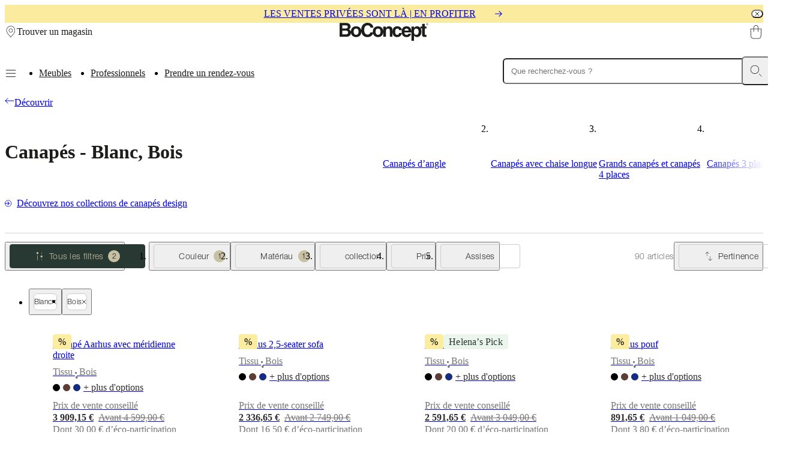

--- FILE ---
content_type: text/html; charset=utf-8
request_url: https://www.boconcept.com/fr-fr/shop/canapes/blanc/bois/
body_size: 78483
content:
<!DOCTYPE html><html lang="fr-fr" class="fonthelveticaneue_debe8eb7-module__pfomfW__variable fontbaskerville_ce6f303d-module__iX_pxG__variable"><head><meta charSet="utf-8"/><meta name="viewport" content="width=device-width, initial-scale=1"/><link rel="preload" href="/_next/static/media/BaskervilleMTW05_Regular-s.p.37bf153d.woff2" as="font" crossorigin="" type="font/woff2"/><link rel="preload" href="/_next/static/media/HelveticaNeueLTPro_Bd-s.p.025113a3.woff2" as="font" crossorigin="" type="font/woff2"/><link rel="preload" href="/_next/static/media/HelveticaNeueLTW05_45Light-s.p.83507205.woff2" as="font" crossorigin="" type="font/woff2"/><link rel="preload" href="/_next/static/media/HelveticaNeueLTW05_55Roman-s.p.8fd9f4ba.woff2" as="font" crossorigin="" type="font/woff2"/><link rel="preload" href="/_next/static/media/HelveticaNeueLTW05_65Medium-s.p.22cb27cf.woff2" as="font" crossorigin="" type="font/woff2"/><link rel="preload" as="image" imageSrcSet="https://cdn.media.amplience.net/i/boconcept/7ae1679f-ac3f-428f-811d-b35c00a9a172?locale=*&amp;w=175&amp;fmt=auto&amp;upscale=false&amp;sm=c&amp;qlt=75&amp;h=175&amp;poi=undefined%2Cundefined%2Cundefined%2Cundefined&amp;scaleFit=poi 175w, https://cdn.media.amplience.net/i/boconcept/7ae1679f-ac3f-428f-811d-b35c00a9a172?locale=*&amp;w=375&amp;fmt=auto&amp;upscale=false&amp;sm=c&amp;qlt=75&amp;h=375&amp;poi=undefined%2Cundefined%2Cundefined%2Cundefined&amp;scaleFit=poi 375w, https://cdn.media.amplience.net/i/boconcept/7ae1679f-ac3f-428f-811d-b35c00a9a172?locale=*&amp;w=768&amp;fmt=auto&amp;upscale=false&amp;sm=c&amp;qlt=75&amp;h=768&amp;poi=undefined%2Cundefined%2Cundefined%2Cundefined&amp;scaleFit=poi 768w, https://cdn.media.amplience.net/i/boconcept/7ae1679f-ac3f-428f-811d-b35c00a9a172?locale=*&amp;w=1024&amp;fmt=auto&amp;upscale=false&amp;sm=c&amp;qlt=75&amp;h=1024&amp;poi=undefined%2Cundefined%2Cundefined%2Cundefined&amp;scaleFit=poi 1024w, https://cdn.media.amplience.net/i/boconcept/7ae1679f-ac3f-428f-811d-b35c00a9a172?locale=*&amp;w=1280&amp;fmt=auto&amp;upscale=false&amp;sm=c&amp;qlt=75&amp;h=1280&amp;poi=undefined%2Cundefined%2Cundefined%2Cundefined&amp;scaleFit=poi 1280w, https://cdn.media.amplience.net/i/boconcept/7ae1679f-ac3f-428f-811d-b35c00a9a172?locale=*&amp;w=1920&amp;fmt=auto&amp;upscale=false&amp;sm=c&amp;qlt=75&amp;h=1920&amp;poi=undefined%2Cundefined%2Cundefined%2Cundefined&amp;scaleFit=poi 1920w, https://cdn.media.amplience.net/i/boconcept/7ae1679f-ac3f-428f-811d-b35c00a9a172?locale=*&amp;w=2048&amp;fmt=auto&amp;upscale=false&amp;sm=c&amp;qlt=75&amp;h=2048&amp;poi=undefined%2Cundefined%2Cundefined%2Cundefined&amp;scaleFit=poi 2048w, https://cdn.media.amplience.net/i/boconcept/7ae1679f-ac3f-428f-811d-b35c00a9a172?locale=*&amp;w=3020&amp;fmt=auto&amp;upscale=false&amp;sm=c&amp;qlt=75&amp;h=3020&amp;poi=undefined%2Cundefined%2Cundefined%2Cundefined&amp;scaleFit=poi 3020w" imageSizes="(max-width: 767px) 100vw, 33vw"/><link rel="preload" as="image" imageSrcSet="https://assets.boconcept.com/9b0069f9-e8fb-41e8-9bde-b2fb004b6a6c/2801414_PNG-Web%2072dpi.png?format=webply&amp;fit=bounds&amp;width=175&amp;quality=75 175w, https://assets.boconcept.com/9b0069f9-e8fb-41e8-9bde-b2fb004b6a6c/2801414_PNG-Web%2072dpi.png?format=webply&amp;fit=bounds&amp;width=375&amp;quality=75 375w, https://assets.boconcept.com/9b0069f9-e8fb-41e8-9bde-b2fb004b6a6c/2801414_PNG-Web%2072dpi.png?format=webply&amp;fit=bounds&amp;width=768&amp;quality=75 768w, https://assets.boconcept.com/9b0069f9-e8fb-41e8-9bde-b2fb004b6a6c/2801414_PNG-Web%2072dpi.png?format=webply&amp;fit=bounds&amp;width=1024&amp;quality=75 1024w, https://assets.boconcept.com/9b0069f9-e8fb-41e8-9bde-b2fb004b6a6c/2801414_PNG-Web%2072dpi.png?format=webply&amp;fit=bounds&amp;width=1280&amp;quality=75 1280w, https://assets.boconcept.com/9b0069f9-e8fb-41e8-9bde-b2fb004b6a6c/2801414_PNG-Web%2072dpi.png?format=webply&amp;fit=bounds&amp;width=1920&amp;quality=75 1920w, https://assets.boconcept.com/9b0069f9-e8fb-41e8-9bde-b2fb004b6a6c/2801414_PNG-Web%2072dpi.png?format=webply&amp;fit=bounds&amp;width=2048&amp;quality=75 2048w, https://assets.boconcept.com/9b0069f9-e8fb-41e8-9bde-b2fb004b6a6c/2801414_PNG-Web%2072dpi.png?format=webply&amp;fit=bounds&amp;width=3020&amp;quality=75 3020w" imageSizes="(max-width: 767px) 100vw, (max-width: 1023px) 50vw, (max-width: 2399px) 25vw, 500px"/><link rel="preload" as="image" imageSrcSet="https://assets.boconcept.com/f9fe89ec-78be-4739-a06a-b2fb00375031/2799830_PNG-Web%2072dpi.png?format=webply&amp;fit=bounds&amp;width=175&amp;quality=75 175w, https://assets.boconcept.com/f9fe89ec-78be-4739-a06a-b2fb00375031/2799830_PNG-Web%2072dpi.png?format=webply&amp;fit=bounds&amp;width=375&amp;quality=75 375w, https://assets.boconcept.com/f9fe89ec-78be-4739-a06a-b2fb00375031/2799830_PNG-Web%2072dpi.png?format=webply&amp;fit=bounds&amp;width=768&amp;quality=75 768w, https://assets.boconcept.com/f9fe89ec-78be-4739-a06a-b2fb00375031/2799830_PNG-Web%2072dpi.png?format=webply&amp;fit=bounds&amp;width=1024&amp;quality=75 1024w, https://assets.boconcept.com/f9fe89ec-78be-4739-a06a-b2fb00375031/2799830_PNG-Web%2072dpi.png?format=webply&amp;fit=bounds&amp;width=1280&amp;quality=75 1280w, https://assets.boconcept.com/f9fe89ec-78be-4739-a06a-b2fb00375031/2799830_PNG-Web%2072dpi.png?format=webply&amp;fit=bounds&amp;width=1920&amp;quality=75 1920w, https://assets.boconcept.com/f9fe89ec-78be-4739-a06a-b2fb00375031/2799830_PNG-Web%2072dpi.png?format=webply&amp;fit=bounds&amp;width=2048&amp;quality=75 2048w, https://assets.boconcept.com/f9fe89ec-78be-4739-a06a-b2fb00375031/2799830_PNG-Web%2072dpi.png?format=webply&amp;fit=bounds&amp;width=3020&amp;quality=75 3020w" imageSizes="(max-width: 767px) 100vw, (max-width: 1023px) 50vw, (max-width: 2399px) 25vw, 500px"/><link rel="preload" as="image" imageSrcSet="https://assets.boconcept.com/59d8a017-5cab-4bb6-b626-b2fb0043374d/2800622_PNG-Web%2072dpi.png?format=webply&amp;fit=bounds&amp;width=175&amp;quality=75 175w, https://assets.boconcept.com/59d8a017-5cab-4bb6-b626-b2fb0043374d/2800622_PNG-Web%2072dpi.png?format=webply&amp;fit=bounds&amp;width=375&amp;quality=75 375w, https://assets.boconcept.com/59d8a017-5cab-4bb6-b626-b2fb0043374d/2800622_PNG-Web%2072dpi.png?format=webply&amp;fit=bounds&amp;width=768&amp;quality=75 768w, https://assets.boconcept.com/59d8a017-5cab-4bb6-b626-b2fb0043374d/2800622_PNG-Web%2072dpi.png?format=webply&amp;fit=bounds&amp;width=1024&amp;quality=75 1024w, https://assets.boconcept.com/59d8a017-5cab-4bb6-b626-b2fb0043374d/2800622_PNG-Web%2072dpi.png?format=webply&amp;fit=bounds&amp;width=1280&amp;quality=75 1280w, https://assets.boconcept.com/59d8a017-5cab-4bb6-b626-b2fb0043374d/2800622_PNG-Web%2072dpi.png?format=webply&amp;fit=bounds&amp;width=1920&amp;quality=75 1920w, https://assets.boconcept.com/59d8a017-5cab-4bb6-b626-b2fb0043374d/2800622_PNG-Web%2072dpi.png?format=webply&amp;fit=bounds&amp;width=2048&amp;quality=75 2048w, https://assets.boconcept.com/59d8a017-5cab-4bb6-b626-b2fb0043374d/2800622_PNG-Web%2072dpi.png?format=webply&amp;fit=bounds&amp;width=3020&amp;quality=75 3020w" imageSizes="(max-width: 767px) 100vw, (max-width: 1023px) 50vw, (max-width: 2399px) 25vw, 500px"/><link rel="preload" as="image" imageSrcSet="https://assets.boconcept.com/f820845f-31d9-40f7-b399-b2fa0174825f/2799077_PNG-Web%2072dpi.png?format=webply&amp;fit=bounds&amp;width=175&amp;quality=75 175w, https://assets.boconcept.com/f820845f-31d9-40f7-b399-b2fa0174825f/2799077_PNG-Web%2072dpi.png?format=webply&amp;fit=bounds&amp;width=375&amp;quality=75 375w, https://assets.boconcept.com/f820845f-31d9-40f7-b399-b2fa0174825f/2799077_PNG-Web%2072dpi.png?format=webply&amp;fit=bounds&amp;width=768&amp;quality=75 768w, https://assets.boconcept.com/f820845f-31d9-40f7-b399-b2fa0174825f/2799077_PNG-Web%2072dpi.png?format=webply&amp;fit=bounds&amp;width=1024&amp;quality=75 1024w, https://assets.boconcept.com/f820845f-31d9-40f7-b399-b2fa0174825f/2799077_PNG-Web%2072dpi.png?format=webply&amp;fit=bounds&amp;width=1280&amp;quality=75 1280w, https://assets.boconcept.com/f820845f-31d9-40f7-b399-b2fa0174825f/2799077_PNG-Web%2072dpi.png?format=webply&amp;fit=bounds&amp;width=1920&amp;quality=75 1920w, https://assets.boconcept.com/f820845f-31d9-40f7-b399-b2fa0174825f/2799077_PNG-Web%2072dpi.png?format=webply&amp;fit=bounds&amp;width=2048&amp;quality=75 2048w, https://assets.boconcept.com/f820845f-31d9-40f7-b399-b2fa0174825f/2799077_PNG-Web%2072dpi.png?format=webply&amp;fit=bounds&amp;width=3020&amp;quality=75 3020w" imageSizes="(max-width: 767px) 100vw, (max-width: 1023px) 50vw, (max-width: 2399px) 25vw, 500px"/><link rel="preload" as="image" imageSrcSet="https://assets.boconcept.com/be6e5da4-c3c6-4ce8-97e1-ad6c002bf82e/1701875_PNG-Web%2072dpi.png?format=webply&amp;fit=bounds&amp;width=175&amp;quality=75 175w, https://assets.boconcept.com/be6e5da4-c3c6-4ce8-97e1-ad6c002bf82e/1701875_PNG-Web%2072dpi.png?format=webply&amp;fit=bounds&amp;width=375&amp;quality=75 375w, https://assets.boconcept.com/be6e5da4-c3c6-4ce8-97e1-ad6c002bf82e/1701875_PNG-Web%2072dpi.png?format=webply&amp;fit=bounds&amp;width=768&amp;quality=75 768w, https://assets.boconcept.com/be6e5da4-c3c6-4ce8-97e1-ad6c002bf82e/1701875_PNG-Web%2072dpi.png?format=webply&amp;fit=bounds&amp;width=1024&amp;quality=75 1024w, https://assets.boconcept.com/be6e5da4-c3c6-4ce8-97e1-ad6c002bf82e/1701875_PNG-Web%2072dpi.png?format=webply&amp;fit=bounds&amp;width=1280&amp;quality=75 1280w, https://assets.boconcept.com/be6e5da4-c3c6-4ce8-97e1-ad6c002bf82e/1701875_PNG-Web%2072dpi.png?format=webply&amp;fit=bounds&amp;width=1920&amp;quality=75 1920w, https://assets.boconcept.com/be6e5da4-c3c6-4ce8-97e1-ad6c002bf82e/1701875_PNG-Web%2072dpi.png?format=webply&amp;fit=bounds&amp;width=2048&amp;quality=75 2048w, https://assets.boconcept.com/be6e5da4-c3c6-4ce8-97e1-ad6c002bf82e/1701875_PNG-Web%2072dpi.png?format=webply&amp;fit=bounds&amp;width=3020&amp;quality=75 3020w" imageSizes="(max-width: 767px) 100vw, (max-width: 1023px) 50vw, (max-width: 2399px) 25vw, 500px"/><link rel="preload" as="image" imageSrcSet="https://assets.boconcept.com/6cec69bc-6799-47d2-b484-aff600152bb7/2080348_PNG-Web%2072dpi.png?format=webply&amp;fit=bounds&amp;width=175&amp;quality=75 175w, https://assets.boconcept.com/6cec69bc-6799-47d2-b484-aff600152bb7/2080348_PNG-Web%2072dpi.png?format=webply&amp;fit=bounds&amp;width=375&amp;quality=75 375w, https://assets.boconcept.com/6cec69bc-6799-47d2-b484-aff600152bb7/2080348_PNG-Web%2072dpi.png?format=webply&amp;fit=bounds&amp;width=768&amp;quality=75 768w, https://assets.boconcept.com/6cec69bc-6799-47d2-b484-aff600152bb7/2080348_PNG-Web%2072dpi.png?format=webply&amp;fit=bounds&amp;width=1024&amp;quality=75 1024w, https://assets.boconcept.com/6cec69bc-6799-47d2-b484-aff600152bb7/2080348_PNG-Web%2072dpi.png?format=webply&amp;fit=bounds&amp;width=1280&amp;quality=75 1280w, https://assets.boconcept.com/6cec69bc-6799-47d2-b484-aff600152bb7/2080348_PNG-Web%2072dpi.png?format=webply&amp;fit=bounds&amp;width=1920&amp;quality=75 1920w, https://assets.boconcept.com/6cec69bc-6799-47d2-b484-aff600152bb7/2080348_PNG-Web%2072dpi.png?format=webply&amp;fit=bounds&amp;width=2048&amp;quality=75 2048w, https://assets.boconcept.com/6cec69bc-6799-47d2-b484-aff600152bb7/2080348_PNG-Web%2072dpi.png?format=webply&amp;fit=bounds&amp;width=3020&amp;quality=75 3020w" imageSizes="(max-width: 767px) 100vw, (max-width: 1023px) 50vw, (max-width: 2399px) 25vw, 500px"/><link rel="preload" as="image" imageSrcSet="https://assets.boconcept.com/5dcc7573-19dc-4e24-bf66-b01d00a971d8/2106409_PNG-Web%2072dpi.png?format=webply&amp;fit=bounds&amp;width=175&amp;quality=75 175w, https://assets.boconcept.com/5dcc7573-19dc-4e24-bf66-b01d00a971d8/2106409_PNG-Web%2072dpi.png?format=webply&amp;fit=bounds&amp;width=375&amp;quality=75 375w, https://assets.boconcept.com/5dcc7573-19dc-4e24-bf66-b01d00a971d8/2106409_PNG-Web%2072dpi.png?format=webply&amp;fit=bounds&amp;width=768&amp;quality=75 768w, https://assets.boconcept.com/5dcc7573-19dc-4e24-bf66-b01d00a971d8/2106409_PNG-Web%2072dpi.png?format=webply&amp;fit=bounds&amp;width=1024&amp;quality=75 1024w, https://assets.boconcept.com/5dcc7573-19dc-4e24-bf66-b01d00a971d8/2106409_PNG-Web%2072dpi.png?format=webply&amp;fit=bounds&amp;width=1280&amp;quality=75 1280w, https://assets.boconcept.com/5dcc7573-19dc-4e24-bf66-b01d00a971d8/2106409_PNG-Web%2072dpi.png?format=webply&amp;fit=bounds&amp;width=1920&amp;quality=75 1920w, https://assets.boconcept.com/5dcc7573-19dc-4e24-bf66-b01d00a971d8/2106409_PNG-Web%2072dpi.png?format=webply&amp;fit=bounds&amp;width=2048&amp;quality=75 2048w, https://assets.boconcept.com/5dcc7573-19dc-4e24-bf66-b01d00a971d8/2106409_PNG-Web%2072dpi.png?format=webply&amp;fit=bounds&amp;width=3020&amp;quality=75 3020w" imageSizes="(max-width: 767px) 100vw, (max-width: 1023px) 50vw, (max-width: 2399px) 25vw, 500px"/><link rel="preload" as="image" imageSrcSet="https://assets.boconcept.com/d90e043b-ca6b-4ceb-95e9-b2fb004dc79a/2801646_PNG-Web%2072dpi.png?format=webply&amp;fit=bounds&amp;width=175&amp;quality=75 175w, https://assets.boconcept.com/d90e043b-ca6b-4ceb-95e9-b2fb004dc79a/2801646_PNG-Web%2072dpi.png?format=webply&amp;fit=bounds&amp;width=375&amp;quality=75 375w, https://assets.boconcept.com/d90e043b-ca6b-4ceb-95e9-b2fb004dc79a/2801646_PNG-Web%2072dpi.png?format=webply&amp;fit=bounds&amp;width=768&amp;quality=75 768w, https://assets.boconcept.com/d90e043b-ca6b-4ceb-95e9-b2fb004dc79a/2801646_PNG-Web%2072dpi.png?format=webply&amp;fit=bounds&amp;width=1024&amp;quality=75 1024w, https://assets.boconcept.com/d90e043b-ca6b-4ceb-95e9-b2fb004dc79a/2801646_PNG-Web%2072dpi.png?format=webply&amp;fit=bounds&amp;width=1280&amp;quality=75 1280w, https://assets.boconcept.com/d90e043b-ca6b-4ceb-95e9-b2fb004dc79a/2801646_PNG-Web%2072dpi.png?format=webply&amp;fit=bounds&amp;width=1920&amp;quality=75 1920w, https://assets.boconcept.com/d90e043b-ca6b-4ceb-95e9-b2fb004dc79a/2801646_PNG-Web%2072dpi.png?format=webply&amp;fit=bounds&amp;width=2048&amp;quality=75 2048w, https://assets.boconcept.com/d90e043b-ca6b-4ceb-95e9-b2fb004dc79a/2801646_PNG-Web%2072dpi.png?format=webply&amp;fit=bounds&amp;width=3020&amp;quality=75 3020w" imageSizes="(max-width: 767px) 100vw, (max-width: 1023px) 50vw, (max-width: 2399px) 25vw, 500px"/><link rel="preload" as="image" imageSrcSet="https://cdn.media.amplience.net/i/boconcept/14615b5d-bcfc-49a7-a0b1-b3010075aeca?locale=*&amp;w=375&amp;fmt=auto&amp;upscale=false&amp;sm=c&amp;qlt=75&amp;h=375&amp;poi=0.4130411%2C0.40636703%2C0.125%2C0.18726592&amp;scaleFit=poi 1x"/><link rel="stylesheet" href="/_next/static/chunks/fd19de22ef28cf11.css" data-precedence="next"/><link rel="stylesheet" href="/_next/static/chunks/cebf5b951c874284.css" data-precedence="next"/><link rel="stylesheet" href="/_next/static/chunks/90922187cf303313.css" data-precedence="next"/><link rel="stylesheet" href="/_next/static/chunks/182f3d987784180d.css" data-precedence="next"/><link rel="stylesheet" href="/_next/static/chunks/098bb14b2657387b.css" data-precedence="next"/><link rel="stylesheet" href="/_next/static/chunks/294ee54b48a26ef9.css" data-precedence="next"/><link rel="stylesheet" href="/_next/static/chunks/2a087afe7b16b4e3.css" data-precedence="next"/><link rel="stylesheet" href="/_next/static/chunks/65406230019502fc.css" data-precedence="next"/><link rel="preload" as="script" fetchPriority="low" href="/_next/static/chunks/e2841abd27d3dce0.js"/><script src="/_next/static/chunks/b38d45e298ffb5f6.js" async=""></script><script src="/_next/static/chunks/3af9c473929da3b7.js" async=""></script><script src="/_next/static/chunks/23300df487b06ac2.js" async=""></script><script src="/_next/static/chunks/0ffb8e0020b27b6b.js" async=""></script><script src="/_next/static/chunks/turbopack-43ba68eaba362aa2.js" async=""></script><script src="/_next/static/chunks/35c55d7a31d97482.js" async=""></script><script src="/_next/static/chunks/56a4eb4b762b0eba.js" async=""></script><script src="/_next/static/chunks/8c7c5fe0c61a3386.js" async=""></script><script src="/_next/static/chunks/b082cf3f8e8999b2.js" async=""></script><script src="/_next/static/chunks/f30577fc177cb9b8.js" async=""></script><script src="/_next/static/chunks/d3b1b3d793ee5f8a.js" async=""></script><script src="/_next/static/chunks/55f395a38134c0d0.js" async=""></script><script src="/_next/static/chunks/5330673b7fcb2129.js" async=""></script><script src="/_next/static/chunks/a87860fa0c1b9493.js" async=""></script><script src="/_next/static/chunks/894c2e65b45a5c57.js" async=""></script><script src="/_next/static/chunks/bf503dc46021d2cd.js" async=""></script><script src="/_next/static/chunks/6add8b9d62a5ed93.js" async=""></script><script src="/_next/static/chunks/64563ac738382434.js" async=""></script><script src="/_next/static/chunks/199935054f430916.js" async=""></script><script src="/_next/static/chunks/f5067a2911863836.js" async=""></script><script src="/_next/static/chunks/ad227e017cd1b6d0.js" async=""></script><script src="/_next/static/chunks/f48bd9cb9f0f9889.js" async=""></script><script src="/_next/static/chunks/65ad479c9d50cfe2.js" async=""></script><script src="/_next/static/chunks/4226044cf1b609b6.js" async=""></script><script src="/_next/static/chunks/5ced7567ede11595.js" async=""></script><script src="/_next/static/chunks/3d6ad74071e7514d.js" async=""></script><script src="/_next/static/chunks/7cb0f955e876b5b3.js" async=""></script><script src="/_next/static/chunks/9801328c4dd47552.js" async=""></script><script src="/_next/static/chunks/60c775a45deb7f03.js" async=""></script><script src="/_next/static/chunks/61be19baad658a8d.js" async=""></script><script src="/_next/static/chunks/491c00d2c830de13.js" async=""></script><script src="/_next/static/chunks/90b0b4e4c7144652.js" async=""></script><script src="/_next/static/chunks/5845cacc2a36e640.js" async=""></script><script src="/_next/static/chunks/0b1017daaa178125.js" async=""></script><script src="/_next/static/chunks/b85b8efc14c975f4.js" async=""></script><script src="/_next/static/chunks/5d01d41fceceb5f3.js" async=""></script><script src="/_next/static/chunks/635d94076136306a.js" async=""></script><script src="/_next/static/chunks/f8d43f96d4a1dbe7.js" async=""></script><script src="/_next/static/chunks/ee6bb92d399f6c56.js" async=""></script><script src="/_next/static/chunks/a947fd04aeb89595.js" async=""></script><script src="/_next/static/chunks/2d8a388239f29619.js" async=""></script><script src="/_next/static/chunks/cb89074e5f08a90c.js" async=""></script><script src="/_next/static/chunks/d1d7a781df2d22e6.js" async=""></script><script src="/_next/static/chunks/cda3f2fd3b4e0183.js" async=""></script><link rel="preload" href="https://policy.app.cookieinformation.com/uc.js" as="script"/><link rel="preload" as="image" imageSrcSet="https://cdn.media.amplience.net/i/boconcept/07709081-87c4-4b74-90ea-afe300c6bb90?locale=*&amp;w=375&amp;fmt=auto&amp;upscale=false&amp;sm=c&amp;qlt=75&amp;h=375&amp;poi=0.48863122%2C0.5641839%2C0.125%2C0.083333336&amp;scaleFit=poi 1x"/><link rel="preload" as="image" imageSrcSet="https://cdn.media.amplience.net/i/boconcept/e11ffe5b-ad46-41f9-bc56-b2f80085fa6b?locale=*&amp;w=375&amp;fmt=auto&amp;upscale=false&amp;sm=c&amp;qlt=75&amp;h=375&amp;poi=0.2660901%2C0.3927492%2C0.125%2C0.18726592&amp;scaleFit=poi 1x"/><link rel="preload" as="image" imageSrcSet="https://cdn.media.amplience.net/i/boconcept/5837759e-e1e8-4916-ae96-b2e1005dfe1a?locale=*&amp;w=375&amp;fmt=auto&amp;upscale=false&amp;sm=c&amp;qlt=75&amp;h=375&amp;poi=0.42843723%2C0.68889743%2C0.125%2C0.09337068&amp;scaleFit=poi 1x"/><link rel="preload" as="image" imageSrcSet="https://cdn.media.amplience.net/i/boconcept/2c5376ec-7698-4fe4-bfa1-b2e1005dd770?locale=*&amp;w=375&amp;fmt=auto&amp;upscale=false&amp;sm=c&amp;qlt=75&amp;h=375&amp;poi=0.4096261%2C0.6830265%2C0.125%2C0.09372071&amp;scaleFit=poi 1x"/><link rel="preload" as="image" imageSrcSet="https://cdn.media.amplience.net/i/boconcept/35698316-11a2-469e-a480-b16200d8e2e6?locale=*&amp;w=375&amp;fmt=auto&amp;upscale=false&amp;sm=c&amp;qlt=75&amp;h=375&amp;poi=0.44516525%2C0.68494046%2C0.125%2C0.09372071&amp;scaleFit=poi 1x"/><link rel="preload" as="image" imageSrcSet="https://cdn.media.amplience.net/i/boconcept/ef447eaa-00cd-48fa-9125-b194008e5d3f?locale=*&amp;w=375&amp;fmt=auto&amp;upscale=false&amp;sm=c&amp;qlt=75&amp;h=375&amp;poi=0.4375%2C0.45313963%2C0.125%2C0.09372071&amp;scaleFit=poi 1x"/><meta name="next-size-adjust" content=""/><title>Canapés design | Découvrez tous nos modèles de canapés - Blanc, Bois | BoConcept</title><meta name="description" content="Nos canapés design modernes sont fabriqués avec des matériaux de qualité et conçus pour rehausser n’importe quel espace de vie. Choisissez votre style et profitez du confort ultime."/><link rel="manifest" href="/manifest.webmanifest"/><meta name="robots" content="index, follow"/><link rel="canonical" href="https://www.boconcept.com/fr-fr/canapes/blanc/bois/"/><link rel="alternate" hrefLang="es-AR" href="https://www.boconcept.com/es-ar/shop/sofas/"/><link rel="alternate" hrefLang="en-AU" href="https://www.boconcept.com/en-au/shop/sofas/"/><link rel="alternate" hrefLang="de-AT" href="https://www.boconcept.com/de-at/shop/sofas/"/><link rel="alternate" hrefLang="en-BH" href="https://www.boconcept.com/en-bh/shop/sofas/"/><link rel="alternate" hrefLang="fr-BE" href="https://www.boconcept.com/fr-be/shop/canapes/"/><link rel="alternate" hrefLang="nl-BE" href="https://www.boconcept.com/nl-be/shop/banken/"/><link rel="alternate" hrefLang="en-CA" href="https://www.boconcept.com/en-ca/shop/sofas/"/><link rel="alternate" hrefLang="fr-CA" href="https://www.boconcept.com/fr-ca/shop/canapes/"/><link rel="alternate" hrefLang="es-CL" href="https://www.boconcept.com/es-cl/shop/sofas/"/><link rel="alternate" hrefLang="zh-CN" href="https://www.boconcept.com/zh-cn/shop/%E6%B2%99%E5%8F%91/"/><link rel="alternate" hrefLang="es-CO" href="https://www.boconcept.com/es-co/shop/sofas/"/><link rel="alternate" hrefLang="es-CR" href="https://www.boconcept.com/es-cr/shop/sofas/"/><link rel="alternate" hrefLang="en-HR" href="https://www.boconcept.com/en-hr/shop/sofas/"/><link rel="alternate" hrefLang="en-CY" href="https://www.boconcept.com/en-cy/shop/sofas/"/><link rel="alternate" hrefLang="cs-CZ" href="https://www.boconcept.com/cs-cz/shop/pohovky/"/><link rel="alternate" hrefLang="da-DK" href="https://www.boconcept.com/da-dk/shop/sofaer/"/><link rel="alternate" hrefLang="es-EC" href="https://www.boconcept.com/es-ec/shop/sofas/"/><link rel="alternate" hrefLang="en-EE" href="https://www.boconcept.com/en-ee/shop/sofas/"/><link rel="alternate" hrefLang="fi-FI" href="https://www.boconcept.com/fi-fi/shop/sohvat/"/><link rel="alternate" hrefLang="fr-FR" href="https://www.boconcept.com/fr-fr/shop/canapes/"/><link rel="alternate" hrefLang="de-DE" href="https://www.boconcept.com/de-de/shop/sofas/"/><link rel="alternate" hrefLang="el-GR" href="https://www.boconcept.com/el-gr/shop/%CE%BA%CE%B1%CE%BD%CE%B1%CF%80%CE%AD%CE%B4%CE%B5%CF%82/"/><link rel="alternate" hrefLang="en-HK" href="https://www.boconcept.com/en-hk/shop/sofas/"/><link rel="alternate" hrefLang="hu-HU" href="https://www.boconcept.com/hu-hu/shop/kanapek/"/><link rel="alternate" hrefLang="en-IN" href="https://www.boconcept.com/en-in/shop/sofas/"/><link rel="alternate" hrefLang="en-ID" href="https://www.boconcept.com/en-id/shop/sofas/"/><link rel="alternate" hrefLang="en-IE" href="https://www.boconcept.com/en-ie/shop/sofas/"/><link rel="alternate" hrefLang="en-IT" href="https://www.boconcept.com/en-it/shop/sofas/"/><link rel="alternate" hrefLang="fr-CI" href="https://www.boconcept.com/fr-ci/shop/canapes/"/><link rel="alternate" hrefLang="ja-JP" href="https://www.boconcept.com/ja-jp/shop/%E3%82%BD%E3%83%95%E3%82%A1/"/><link rel="alternate" hrefLang="en-KE" href="https://www.boconcept.com/en-ke/shop/sofas/"/><link rel="alternate" hrefLang="en-LV" href="https://www.boconcept.com/en-lv/shop/sofas/"/><link rel="alternate" hrefLang="en-LB" href="https://www.boconcept.com/en-lb/shop/sofas/"/><link rel="alternate" hrefLang="en-LT" href="https://www.boconcept.com/en-lt/shop/sofas/"/><link rel="alternate" hrefLang="fr-LU" href="https://www.boconcept.com/fr-lu/shop/canapes/"/><link rel="alternate" hrefLang="en-MY" href="https://www.boconcept.com/en-my/shop/sofas/"/><link rel="alternate" hrefLang="en-MT" href="https://www.boconcept.com/en-mt/shop/sofas/"/><link rel="alternate" hrefLang="es-MX" href="https://www.boconcept.com/es-mx/shop/sofas/"/><link rel="alternate" hrefLang="nl-NL" href="https://www.boconcept.com/nl-nl/shop/banken/"/><link rel="alternate" hrefLang="en-NZ" href="https://www.boconcept.com/en-nz/shop/sofas/"/><link rel="alternate" hrefLang="en-NG" href="https://www.boconcept.com/en-ng/shop/sofas/"/><link rel="alternate" hrefLang="no-NO" href="https://www.boconcept.com/no-no/shop/sofaer/"/><link rel="alternate" hrefLang="es-PA" href="https://www.boconcept.com/es-pa/shop/sofas/"/><link rel="alternate" hrefLang="es-PE" href="https://www.boconcept.com/es-pe/shop/sofas/"/><link rel="alternate" hrefLang="en-PH" href="https://www.boconcept.com/en-ph/shop/sofas/"/><link rel="alternate" hrefLang="pl-PL" href="https://www.boconcept.com/pl-pl/shop/sofy/"/><link rel="alternate" hrefLang="pt-PT" href="https://www.boconcept.com/pt-pt/shop/sofas/"/><link rel="alternate" hrefLang="en-QA" href="https://www.boconcept.com/en-qa/shop/sofas/"/><link rel="alternate" hrefLang="en-RO" href="https://www.boconcept.com/en-ro/shop/sofas/"/><link rel="alternate" hrefLang="ru-RU" href="https://www.boconcept.com/ru-ru/shop/%D0%B4%D0%B8%D0%B2%D0%B0%D0%BD%D1%8B/"/><link rel="alternate" hrefLang="en-SA" href="https://www.boconcept.com/en-sa/shop/sofas/"/><link rel="alternate" hrefLang="en-SG" href="https://www.boconcept.com/en-sg/shop/sofas/"/><link rel="alternate" hrefLang="sk-SK" href="https://www.boconcept.com/sk-sk/shop/sedacky/"/><link rel="alternate" hrefLang="en-ZA" href="https://www.boconcept.com/en-za/shop/sofas/"/><link rel="alternate" hrefLang="en-KR" href="https://www.boconcept.com/en-kr/shop/sofas/"/><link rel="alternate" hrefLang="en-ES" href="https://www.boconcept.com/en-es/shop/sofas/"/><link rel="alternate" hrefLang="es-ES" href="https://www.boconcept.com/es-es/shop/sofas/"/><link rel="alternate" hrefLang="sv-SE" href="https://www.boconcept.com/sv-se/shop/soffor/"/><link rel="alternate" hrefLang="de-CH" href="https://www.boconcept.com/de-ch/shop/sofas/"/><link rel="alternate" hrefLang="zh-TW" href="https://www.boconcept.com/zh-tw/shop/%E6%B2%99%E7%99%BC/"/><link rel="alternate" hrefLang="en-TH" href="https://www.boconcept.com/en-th/shop/sofas/"/><link rel="alternate" hrefLang="uk-UA" href="https://www.boconcept.com/uk-ua/shop/%D0%B4%D0%B8%D0%B2%D0%B0%D0%BD%D1%8B/"/><link rel="alternate" hrefLang="en-AE" href="https://www.boconcept.com/en-ae/shop/sofas/"/><link rel="alternate" hrefLang="en-GB" href="https://www.boconcept.com/en-gb/shop/sofas/"/><link rel="alternate" hrefLang="en-US" href="https://www.boconcept.com/en-us/shop/sofas/"/><link rel="alternate" hrefLang="es-UY" href="https://www.boconcept.com/es-uy/shop/sofas/"/><link rel="alternate" hrefLang="es-VE" href="https://www.boconcept.com/es-ve/shop/sofas/"/><link rel="alternate" hrefLang="en-VN" href="https://www.boconcept.com/en-vn/shop/sofas/"/><meta name="format-detection" content="telephone=no, date=no, address=no, email=no, url=no"/><meta property="og:title" content="Canapés design | Découvrez tous nos modèles de canapés - Blanc, Bois | BoConcept"/><meta property="og:description" content="Nos canapés design modernes sont fabriqués avec des matériaux de qualité et conçus pour rehausser n’importe quel espace de vie. Choisissez votre style et profitez du confort ultime."/><meta property="og:url" content="https://www.boconcept.com/fr-fr/canapes/blanc/bois/"/><meta property="og:site_name" content="BoConcept"/><meta property="og:locale" content="fr_FR"/><meta property="og:image" content="https://cdn.media.amplience.net/i/boconcept/948d38a6-ea02-4069-9939-af6400b3bb3f?locale=*&amp;w=3020&amp;fmt=auto&amp;upscale=false&amp;sm=c&amp;qlt=75"/><meta property="og:image:alt" content="Serene living room with the Osaka sofa in green Skagen fabric."/><meta property="og:image:width" content="3020"/><meta property="og:image:height" content="2264"/><meta property="og:type" content="website"/><meta name="twitter:card" content="summary"/><meta name="twitter:title" content="Canapés design | Découvrez tous nos modèles de canapés - Blanc, Bois | BoConcept"/><meta name="twitter:description" content="Nos canapés design modernes sont fabriqués avec des matériaux de qualité et conçus pour rehausser n’importe quel espace de vie. Choisissez votre style et profitez du confort ultime."/><meta name="twitter:image" content="https://cdn.media.amplience.net/i/boconcept/948d38a6-ea02-4069-9939-af6400b3bb3f?locale=*&amp;w=3020&amp;fmt=auto&amp;upscale=false&amp;sm=c&amp;qlt=75"/><meta name="twitter:image:alt" content="Serene living room with the Osaka sofa in green Skagen fabric."/><meta name="twitter:image:width" content="3020"/><meta name="twitter:image:height" content="2264"/><link rel="icon" href="/favicon.ico?favicon.a8e2035d.ico" sizes="48x48" type="image/x-icon"/><link rel="icon" href="/icon.png?icon.96d48c9b.png" sizes="192x192" type="image/png"/><script>(self.__next_s=self.__next_s||[]).push([0,{"children":"\n                window.dataLayer = window.dataLayer || [];\n                function gtag() { dataLayer.push(arguments); }\n                // Set default consent to 'denied' as a placeholder\n                // Determine actual values based on customer's own requirements\n                gtag('consent', 'default', {\n                'ad_storage': 'denied',\n                'ad_user_data': 'denied',\n                'ad_personalization': 'denied',\n                'analytics_storage': 'denied',\n                'wait_for_update': 15000\n                });\n                gtag('set', 'ads_data_redaction', true);\n                gtag('set', 'url_passthrough', true);\n              ","id":"gtm-setup"}])</script><script>(self.__next_s=self.__next_s||[]).push(["https://policy.app.cookieinformation.com/uc.js",{"data-culture":"FR","data-gcm-version":"2.0","type":"text/javascript","id":"CookieConsent"}])</script><script>(self.__next_s=self.__next_s||[]).push([0,{"children":"\n              (function(w,d,s,l,i){w[l]=w[l]||[];w[l].push({'gtm.start':\n              new Date().getTime(),event:'gtm.js'});var f=d.getElementsByTagName(s)[0],\n              j=d.createElement(s),dl=l!='dataLayer'?'&l='+l:'';j.async=true;j.src=\n              'https://sgtm.boconcept.com/gtm.js?id='+i+dl;f.parentNode.insertBefore(j,f);\n              })(window,document,'script','dataLayer','GTM-MS7VVS4H');\n            ","id":"gtm-header-script"}])</script><script src="/_next/static/chunks/a6dad97d9634a72d.js" noModule=""></script></head><body class="body"><div hidden=""><!--$--><!--/$--></div><noscript><iframe src="https://sgtm.boconcept.com/ns.html?id=GTM-MS7VVS4H" height="0" width="0" style="display:none;visibility:hidden"></iframe></noscript><header class="Snackbar-module__n6bhuq__snackbarHeader Snackbar-module__n6bhuq__clickable Snackbar-module__n6bhuq__sale snackbar" style="--snackbar-color:rgba(0, 0, 0, 1);--snackbar-background:#FAEB9F"><div class="Snackbar-module__n6bhuq__snackbarContainer"><div></div><div><a title="LES VENTES PRIVÉES SONT LÀ | EN PROFITER" class="typography-module__1d7rZW__bodyTextSm Snackbar-module__n6bhuq__snackbarText" href="/fr-fr/offres/">LES VENTES PRIVÉES SONT LÀ | EN PROFITER<svg viewBox="0 0 16 16" xmlns="http://www.w3.org/2000/svg" role="presentation" class="Icon-module__Dy3fXa__icon Icon-module__Dy3fXa__size-16 Snackbar-module__n6bhuq__linkIcon Snackbar-module__n6bhuq__hideIcon"><path fill="currentColor" fill-rule="evenodd" clip-rule="evenodd" d="M7.287 3.38a.5.5 0 1 0-.707.707L9.993 7.5H0a.5.5 0 1 0 0 1h9.993L6.58 11.913a.5.5 0 1 0 .707.707l4.267-4.266a.5.5 0 0 0 0-.707L7.287 3.38Z"></path></svg></a></div><div><button type="button" class="Snackbar-module__n6bhuq__closeIcon"><svg xmlns="http://www.w3.org/2000/svg" fill="none" stroke="currentColor" stroke-linecap="round" viewBox="0 0 30 30" role="presentation" class="Icon-module__Dy3fXa__icon Icon-module__Dy3fXa__strokeIcon Icon-module__Dy3fXa__size-8"><path d="M26.2 3.8 3.8 26.2"></path><path d="M3.8 3.8 26.2 26.2"></path></svg></button></div></div></header><div class="layout-module__MVECpa__header" id="header"><header class="ExpandedHeader-module__LknhqW__header"><div class="ExpandedHeader-module__LknhqW__startGroup"><button aria-label="Menu" class="MenuOpener-module__sJ3NuG__button ExpandedHeader-module__LknhqW__smOnly"><svg xmlns="http://www.w3.org/2000/svg" viewBox="0 0 20 20" role="presentation" class="MenuOpener-module__sJ3NuG__icon"><path d="M1.83 15.67c0-.28.23-.5.5-.5h15.34a.5.5 0 1 1 0 1H2.33a.5.5 0 0 1-.5-.5z"></path><path d="M1.83 10.33c0-.27.23-.5.5-.5h15.34a.5.5 0 0 1 0 1H2.33a.5.5 0 0 1-.5-.5z"></path><path d="M2.33 4.5a.5.5 0 0 0 0 1h15.34a.5.5 0 0 0 0-1z"></path></svg></button><a class="typography-module__1d7rZW__buttonTextMd HeaderLink-module__1LoBSG__link" href="/fr-fr/magasins/"><svg xmlns="http://www.w3.org/2000/svg" fill="currentColor" viewBox="0 0 30 30" role="presentation" class="HeaderLink-module__1LoBSG__icon"><path d="M14.4432 1.26108c-2.4841.11362-4.80547 1.08865-6.25396 2.5429l-.0007.0007-.06151.06151C3.7947 8.19852 4.01328 14.6721 8.15637 19.6757l6.69073 7.8544 6.6901-7.8536c.0005-.0006.001-.0011.0015-.0017 4.0783-4.8776 4.3617-11.4715-.0292-15.86632-2.0043-1.91768-4.5929-2.66053-7.0663-2.5474Zm7.7696 1.83649c4.8312 4.83116 4.4375 12.02433.0915 17.22053l-.0029.0034-7.0737 8.3039c-.095.1115-.2341.1757-.3806.1757s-.2856-.0642-.3806-.1757l-7.07365-8.3039-.00446-.0052h.00003c-4.40472-5.3174-4.73889-12.38683.0315-17.15722l.06081-.06081C9.13233 1.44012 11.704.385321 14.3975.262125c2.6931-.123174 5.5541.682986 7.7839 2.805305l.0006-.00061m.0308.03075-.0231-.02306.0231.02306Zm-.0231-.02306-.0057-.00577.0057.00577Zm-.0057-.00577-.0009-.00084.0009.00084Zm-.0009-.00084-.0006-.0006.0006.0006Zm-.0006-.0006-.0002-.00021.0002.00021Zm-.0002-.00021-.0001-.00009.0001.00009Zm-.0001-.00009v-.00006.00006Zm0-.00006-.0001-.00009.0001.00009Zm-.0001-.00009v-.00002.00002Zm-7.3349 4.66102c-2.1902 0-3.9656 1.77547-3.9656 3.96563 0 2.1901 1.7754 3.9656 3.9656 3.9656 2.1901 0 3.9656-1.7755 3.9656-3.9656 0-2.19016-1.7755-3.96563-3.9656-3.96563ZM9.88155 11.6935c0-2.74244 2.22315-4.96563 4.96565-4.96563 2.7424 0 4.9656 2.22319 4.9656 4.96563 0 2.7424-2.2232 4.9656-4.9656 4.9656-2.7425 0-4.96565-2.2232-4.96565-4.9656Z"></path></svg><span class="HeaderLink-module__1LoBSG__label" style="--draw-underline-duration:0ms">Trouver un magasin</span></a></div><a aria-label="Logo BoConcept, aller à la page d’accueil" class="typography-module__1d7rZW__buttonTextMd HeaderLink-module__1LoBSG__link ExpandedHeader-module__LknhqW__logo" href="/fr-fr/"><svg xmlns="http://www.w3.org/2000/svg" viewBox="0 0 148.415 29.97" fill="currentColor" role="presentation" class="HeaderLink-module__1LoBSG__icon"><path d="M46.635 0c-3.02 0-5.6 1.04-7.46 3.01-1.99 2.105-3.04 5.195-3.04 8.935 0 .23 0 .455.01.68-.86-4.66-4.526-6.814-8.536-6.814-4.585 0-8.724 2.818-8.724 8.978v.23c-.3-1.73-1.23-3.284-3.44-4.109.96-.48 2.825-1.41 2.825-4.715 0-2.375-1.445-5.9-7.09-5.9H0v23.03h9.75c4.715 0 5.964-.8 7.28-2.085 1.21-1.175 1.975-2.89 1.99-4.7.71 4.944 4.475 7.235 8.605 7.235 4.585 0 8.725-2.825 8.725-8.98v-.1c.41 2.72 1.46 4.95 3.09 6.54 1.82 1.774 4.29 2.67 7.15 2.595 5.245 0 8.15-3.004 9.295-6.11 1.1 4.13 4.58 6.055 8.36 6.055 4.36 0 8.314-2.554 8.694-8.1v7.65h4.49v-9.786c0-2.6 1.542-3.943 3.532-3.943 2.855 0 2.92 2.119 2.92 3.369v10.36h4.488v-7.2c.23 3.47 1.941 7.65 7.861 7.65s7.57-4.7 7.78-6.55c.875 4.865 4.16 6.55 8.27 6.55 2.92 0 5.87-1.34 7.24-5.45h-4.62c-.36 1.26-1.37 1.86-2.62 1.86-3.626 0-3.88-2.884-4.01-4.17h11.695v13.956h4.49v-8.82h.065c.545.93 1.67 2.628 4.81 2.628 5.07 0 7.455-4.489 7.455-9.174 0-2.03-.425-3.7-1.135-5.02h2.27v10.25c0 2.216.705 3.69 4.59 3.69h.576c.705 0 1.41-.03 2.12-.064v-3.4c-.32.03-.646.064-.93.064-1.826 0-1.862-.386-1.862-1.38v-9.16h2.791l-.006-.015V6.25h-2.789V1.635h-4.49v4.62h-2.824V8.69c-1.4-1.93-3.511-2.884-5.666-2.884-3.015 0-4.265 1.57-5.1 2.92h-.064v-2.47h-4.301v8.32c-.245-7.25-4.734-8.764-8.004-8.764-5.53 0-7.357 3.6-7.932 6.304-.53-5.12-4.86-6.304-7.51-6.304-5.41 0-7.865 3.464-8.15 8.439v-2.73c0-3.755-2.598-5.71-5.933-5.71S77.91 7.736 77.3 8.76h-.067v-2.5h-4.298v7.65c-.38-5.545-4.33-8.1-8.696-8.1-4.585 0-8.724 2.82-8.724 8.98 0 .41.02.805.054 1.185h-4.08l-.015.035c-.805 2.505-2.11 3.49-4.805 3.63-1.41.01-2.59-.45-3.516-1.37-1.33-1.325-2.064-3.55-2.064-6.264 0-7.255 4.27-7.82 5.58-7.82 3.895 0 4.605 2.504 4.98 3.85l.01.038h4.846v-.058C56.29 5.24 53.955 0 46.635 0zm99.804.27a1.975 1.975 0 1 0 .002 3.95 1.975 1.975 0 0 0-.002-3.95zm0 .265a1.71 1.71 0 1 1 0 3.42 1.71 1.71 0 0 1 0-3.42zm-.74.6v2.21h.272V2.33h.5l.629 1.016h.326l-.006-.006-.664-1.016c.39-.01.693-.168.693-.603 0-.365-.2-.586-.785-.586h-.965zm.276.2h.63c.27 0 .55.04.55.386 0 .447-.454.395-.764.394h-.416v-.78zM4.625 4.266h5.516c2.18 0 3.529.574 3.529 2.47 0 1.894-1.51 2.835-3.4 2.835H4.625V4.266zm107.27 5.29c1.445 0 3.204.77 3.464 3.53H108.4c.255-2.244 1.38-3.53 3.495-3.53zm16.185.015c2.855 0 4.084 2.645 4.084 5.34 0 2.02-1.068 5.164-3.953 5.164-2.855 0-3.945-2.375-3.945-4.91 0-2.725.74-5.594 3.814-5.594zm-100.455.02c3.465 0 4.105 3.015 4.105 5.195s-.64 5.195-4.105 5.195c-3.465 0-4.105-3.015-4.105-5.195s.64-5.195 4.105-5.195zm36.62 0c3.464 0 4.105 3.015 4.105 5.195s-.646 5.195-4.106 5.195c-3.465 0-4.103-3.015-4.103-5.195s.638-5.195 4.103-5.195zm32.27 0c2.086-.13 2.79 1.635 2.985 2.76h4.48c-.16.85-.2 1.596-.2 2.086 0 .98.075 1.859.21 2.664h-4.52c-.001.802-.773 2.98-3.05 2.98-3.4 0-3.465-3.69-3.465-5.55 0-2.116.736-4.94 3.56-4.94zm-91.89 3.5h6.125c1.73 0 3.465.86 3.465 2.88 0 2.34-1.35 3.37-3.69 3.37h-5.9v-6.25z"></path></svg></a><a aria-label="Panier, aucun article" class="ShoppingBag-module__wC9z2a__link ExpandedHeader-module__LknhqW__shoppingBag" href="/fr-fr/cart/"><svg xmlns="http://www.w3.org/2000/svg" fill="currentColor" viewBox="0 0 30 30" role="presentation" class="ShoppingBag-module__wC9z2a__icon"><path d="M10.7267 6.46033c0-2.31454 1.8958-4.21033 4.2103-4.21033 2.3146 0 4.2103 1.89579 4.2103 4.21033v1.85499h-8.4206V6.46033ZM9.72669 9.31532v5.38808c0 .2761.22386.5.50001.5.2761 0 .5-.2239.5-.5V9.31532h8.4206v5.38808c0 .2761.2239.5.5.5.2762 0 .5-.2239.5-.5V9.31532h5.4457l-.9101 15.07278-.0003.0064c-.105 2.2034-1.943 3.9397-4.1521 3.9397H9.34352c-2.21707 0-4.10635-1.7443-4.21088-3.9397l-.00025-.0045L4.2791 9.31532h5.44759Zm0-1V6.46033C9.72669 3.5935 12.0702 1.25 14.937 1.25c2.8668 0 5.2103 2.3435 5.2103 5.21033v1.85499h5.9768c.1378 0 .2695.0569.364.15727.0945.10036.1434.23527.1351.37286l-.9419 15.59995c-.1323 2.7409-2.415 4.8888-5.1508 4.8888H9.34352c-2.72802 0-5.07748-2.1405-5.20966-4.8898L3.2508 8.84358c-.00777-.1373.04135-.27173.13579-.37168.09445-.09995.2259-.15658.36341-.15658h5.97669Z" fill-rule="evenodd"></path></svg></a><nav class="ExpandedHeader-module__LknhqW__navGroup"><button aria-label="Menu" class="MenuOpener-module__sJ3NuG__button ExpandedHeader-module__LknhqW__mdOnly"><svg xmlns="http://www.w3.org/2000/svg" viewBox="0 0 20 20" role="presentation" class="MenuOpener-module__sJ3NuG__icon"><path d="M1.83 15.67c0-.28.23-.5.5-.5h15.34a.5.5 0 1 1 0 1H2.33a.5.5 0 0 1-.5-.5z"></path><path d="M1.83 10.33c0-.27.23-.5.5-.5h15.34a.5.5 0 0 1 0 1H2.33a.5.5 0 0 1-.5-.5z"></path><path d="M2.33 4.5a.5.5 0 0 0 0 1h15.34a.5.5 0 0 0 0-1z"></path></svg></button><ul class="PromotedLinks-module__PLL_Yq__list ExpandedHeader-module__LknhqW__promotedItems ExpandedHeader-module__LknhqW__mdOnly"><li class="PromotedLinks-module__PLL_Yq__listItem"><a class="PromotedLink-module__iz11ga__link" url="/fr-fr/shop" title="Meubles" schema="link" href="/fr-fr/shop/"><span class="PromotedLink-module__iz11ga__linkLabel" style="--draw-underline-duration:0ms">Meubles</span></a></li><li class="PromotedLinks-module__PLL_Yq__listItem"><a class="PromotedLink-module__iz11ga__link" url="/fr-fr/professionals" title="Professionnels" schema="link" href="/fr-fr/professionals/"><span class="PromotedLink-module__iz11ga__linkLabel" style="--draw-underline-duration:0ms">Professionnels</span></a></li><li class="PromotedLinks-module__PLL_Yq__listItem"><a class="PromotedLink-module__iz11ga__link" url="/fr-fr/service-de-decoration-d-interieur" title="Prendre un rendez-vous" schema="link" href="/fr-fr/service-de-decoration-d-interieur/"><span class="PromotedLink-module__iz11ga__linkLabel" style="--draw-underline-duration:0ms">Prendre un rendez-vous</span></a></li></ul></nav><div class="Backdrop-module__3xrFuW__backdrop ExpandedHeader-module__LknhqW__search" role="presentation" style="background-color:rgba(0, 0, 0, 0);position:static;display:block"><div class="SearchDialog-module__c4ER7G__dialog" tabindex="-1"><form class="SearchDialog-module__c4ER7G__searchField SearchField-module__BPNiEW__form SearchField-module__BPNiEW__animate" role="search" style="--draw-underline-duration:0ms"><input aria-autocomplete="list" aria-controls="_R_1cd9fjivb_" aria-expanded="false" aria-haspopup="dialog" aria-label="Que recherchez-vous ?" class="SearchField-module__BPNiEW__input" inputMode="search" placeholder="Que recherchez-vous ?" role="combobox" value=""/><button aria-label="Effacer la recherche" class="SearchField-module__BPNiEW__clearButton" type="button" style="visibility:hidden"><svg xmlns="http://www.w3.org/2000/svg" fill="currentColor" viewBox="0 0 30 30" role="presentation" class="SearchField-module__BPNiEW__smallIcon"><path d="M1.5 14.752C1.5 7.295 7.545 1.25 15.002 1.25c7.456 0 13.501 6.045 13.501 13.502 0 7.456-6.045 13.501-13.501 13.501-7.457 0-13.502-6.045-13.502-13.501ZM15.002.25C6.992.25.5 6.743.5 14.752s6.493 14.501 14.502 14.501 14.501-6.492 14.501-14.501C29.503 6.742 23.011.25 15.002.25ZM9.169 8.919a.5.5 0 0 1 .707 0l5.126 5.125 5.125-5.125a.5.5 0 1 1 .707.707l-5.125 5.126 5.125 5.125a.5.5 0 0 1-.707.707l-5.125-5.125-5.126 5.125a.5.5 0 1 1-.707-.707l5.125-5.125L9.17 9.625a.5.5 0 0 1 0-.707Z"></path></svg></button><button aria-label="Recherche" class="SearchField-module__BPNiEW__searchButton"><svg xmlns="http://www.w3.org/2000/svg" fill="currentColor" viewBox="0 0 30 30" role="presentation" class="SearchField-module__BPNiEW__largeIcon"><path d="M2.25 11.9c0-5.32955 4.32045-9.65 9.65-9.65 5.3295 0 9.65 4.32045 9.65 9.65 0 5.3295-4.3205 9.65-9.65 9.65-5.32955 0-9.65-4.3205-9.65-9.65ZM11.9 1.25C6.01817 1.25 1.25 6.01817 1.25 11.9c0 5.8818 4.76817 10.65 10.65 10.65 5.8818 0 10.65-4.7682 10.65-10.65 0-5.88183-4.7682-10.65-10.65-10.65Zm11.4702 21.4131c-.1952-.1952-.5118-.1952-.7071 0-.1952.1953-.1952.5119 0 .7071l5.8 5.8c.1953.1953.5119.1953.7071 0 .1953-.1952.1953-.5118 0-.7071l-5.8-5.8Z"></path></svg></button></form><div aria-label="Résultats de la recherche" class="SearchDialog-module__c4ER7G__innerDialog" id="_R_1cd9fjivb_" role="dialog" style="display:none"><div aria-hidden="true" class="EdgeFocus-module__iP9YYa__edgeFocus" tabindex="0"></div></div></div></div></header></div><nav aria-hidden="true" class="SEOMenu-module__JGLwda__SEOMenu"><a tabindex="-1" href="/fr-fr/shop/">Meubles</a><a tabindex="-1" href="/fr-fr/shop/canapes/">Canapés</a><a tabindex="-1" href="/fr-fr/shop/chaises/">Chaises / Fauteuils</a><a tabindex="-1" href="/fr-fr/shop/tables/">Tables</a><a tabindex="-1" href="/fr-fr/shop/rangements/">Rangements</a><a tabindex="-1" href="/fr-fr/shop/lits/">Lits</a><a tabindex="-1" href="/fr-fr/shop/mobilier-d’exterieur/">Meubles d’extérieur</a><a tabindex="-1" href="/fr-fr/shop/luminaires/">Luminaires</a><a tabindex="-1" href="/fr-fr/shop/tapis/">Tapis</a><a tabindex="-1" href="/fr-fr/shop/accessoires/">Accessoires</a><a tabindex="-1" href="/fr-fr/decouvrir/">Collections</a><a tabindex="-1" href="/fr-fr/decouvrir/canapes/">Collections de canapés</a><a tabindex="-1" href="/fr-fr/decouvrir/tables/">Collections de tables</a><a tabindex="-1" href="/fr-fr/decouvrir/chaises/">Collections de chaises et fauteuils</a><a tabindex="-1" href="/fr-fr/decouvrir/fauteuils/">Collections de fauteuils</a><a tabindex="-1" href="/fr-fr/decouvrir/lits/">Beds collections</a><a tabindex="-1" href="/fr-fr/decouvrir/rangements/">Collections de rangements</a><a tabindex="-1" href="/fr-fr/decouvrir/accessoires/">Collections d’accessoires</a><a tabindex="-1" href="/fr-fr/decouvrir/tissus-et-cuirs/">Collection tissu et cuir</a><a tabindex="-1" href="/fr-fr/shop/mobilier-d-exposition/">Mobiliers d&#x27;exposition</a><a tabindex="-1" href="/fr-fr/pieces/">Pièces</a><a tabindex="-1" href="/fr-fr/pieces/sejours/">Séjours</a><a tabindex="-1" href="/fr-fr/pieces/salles-a-manger/">Salles à manger</a><a tabindex="-1" href="/fr-fr/pieces/chambres/">Chambres</a><a tabindex="-1" href="/fr-fr/pieces/amenagements-exterieurs/">Aménagements extérieurs</a><a tabindex="-1" href="/fr-fr/pieces/petits-espaces/">Petits espaces</a><a tabindex="-1" href="/fr-fr/pieces/bureaux/">Bureaux</a><a tabindex="-1" href="/fr-fr/inspiration/tendances/l’art-de-vivre-a-la-danoise/">BoConcept + Helena Christensen</a><a tabindex="-1" href="/fr-fr/inspiration/">Inspiration</a><a tabindex="-1" href="/fr-fr/service-clients/">Service clients</a><a tabindex="-1" href="/fr-fr/service-clients/contact/">Contact</a><a tabindex="-1" href="/fr-fr/service-clients/delai-de-livraison/">Délai de livraison</a><a tabindex="-1" href="/fr-fr/service-clients/entretien-du-produit/">Entretien des meubles</a><a tabindex="-1" href="/fr-fr/service-clients/instructions-d-assemblage/">Instructions d’assemblage</a><a tabindex="-1" href="/fr-fr/service-clients/garantie/">Garantie</a><a tabindex="-1" href="/fr-fr/service-clients/juridique/">Juridique</a><a tabindex="-1" href="/fr-fr/service-de-decoration-d-interieur/">Service de Décoration d&#x27;Intérieur</a><a tabindex="-1" href="/fr-fr/echantillons/">Commandez des échantillons gratuits</a><a tabindex="-1" href="/fr-fr/magasins/">Trouver un magasin</a><a tabindex="-1" href="/fr-fr/a-propos-de-boconcept/">À propos de BoConcept</a><a tabindex="-1" href="/fr-fr/a-propos-de-boconcept/valeurs/">Valeurs</a><a tabindex="-1" href="/fr-fr/a-propos-de-boconcept/responsabilite-de-l’entreprise/">Responsabilité de l’entreprise</a><a tabindex="-1" href="/fr-fr/a-propos-de-boconcept/l’histoire/">L’histoire</a><a tabindex="-1" href="/fr-fr/a-propos-de-boconcept/espace-presse/">Espace presse</a><a tabindex="-1" href="/fr-fr/a-propos-de-boconcept/savoir-faire-et-qualite/">Savoir-faire et qualité</a><a tabindex="-1" href="/fr-fr/a-propos-de-boconcept/our-designers/">Rencontre avec nos designers</a><a tabindex="-1" href="/fr-fr/a-propos-de-boconcept/personnalisation/">Personnalisation</a><a tabindex="-1" href="/fr-fr/carrieres/">Carrières</a><a tabindex="-1" href="/fr-fr/a-propos-de-boconcept/live-design/">Standards and certifications</a><a tabindex="-1" href="/fr-fr/a-propos-de-boconcept/declaration-d’accessibilite/">Déclaration d’accessibilité</a><a tabindex="-1" href="/fr-fr/franchise/">Devenir franchisé</a><a tabindex="-1" href="/fr-fr/professionals/">Professionals</a><a tabindex="-1" href="/fr-fr/professionals/trade-program/">Trade Program</a><a tabindex="-1" href="/fr-fr/professionals/projects/">Projects</a><a tabindex="-1" href="/fr-fr/inspiration/professionals/">Articles and news</a></nav><div class="Content-module__F9wK_a__toastWrapper"><div class="Content-module__F9wK_a__toast" id="floating-toast-wrapper"></div></div><main class="Content-module__F9wK_a__main" id="_R_5fiv5tpfjivb_"><header class="page-module__HMybEW__header ProductListHeader-module__4W5dwW__header"><a class="ProductListHeader-module__4W5dwW__backButton BackLink-module__IMwj_a__link" href="/fr-fr/shop/"><svg xmlns="http://www.w3.org/2000/svg" fill="none" stroke="currentColor" viewBox="0 0 31 30" role="presentation" class="Icon-module__Dy3fXa__icon Icon-module__Dy3fXa__strokeIcon Icon-module__Dy3fXa__size-16 BackLink-module__IMwj_a__icon"><path d="M 9.6609951,23.061017 1.5999778,15 9.6609951,6.9389828 M 29,15 H 1.5999778" stroke-linecap="round" stroke-linejoin="round"></path></svg><span class="typography-module__1d7rZW__buttonTextMd">Découvrir</span></a><h1 class="typography-module__1d7rZW__optionalHeading1 ProductListHeader-module__4W5dwW__title">Canapés - Blanc, Bois</h1><a class="typography-module__1d7rZW__buttonTextSm typography-module__1d7rZW__mediumScreenButtonTextMd ProductListHeader-module__4W5dwW__cta" href="/fr-fr/decouvrir/canapes/"><svg xmlns="http://www.w3.org/2000/svg" viewBox="0 0 15 15" role="presentation" class="Icon-module__Dy3fXa__icon Icon-module__Dy3fXa__size-12"><circle cx="7" cy="7.5" r="6.5" fill="none" stroke="currentColor"></circle><path fill="currentColor" fill-rule="evenodd" d="M6.554 3.946a.5.5 0 1 0-.708.708L8.193 7H1a.5.5 0 0 0 0 1h7.193l-2.347 2.346a.5.5 0 1 0 .708.707l3.2-3.2a.5.5 0 0 0 0-.707l-3.2-3.2Z" clip-rule="evenodd"></path></svg><span>Découvrez nos collections de canapés design</span></a><div class="ProductListHeader-module__4W5dwW__subCategories ScrollFade-module__DJlHCW__scrollContainer ScrollFade-module__DJlHCW__horizontal ProductListSubCategories-module__Tk6PGq__wrapper"><ol class="ProductListSubCategories-module__Tk6PGq__subCategories" tabindex="-1"><li class="ProductListSubCategories-module__Tk6PGq__subCategory"><a class="ProductListSubCategories-module__Tk6PGq__subCategoryLink" href="/fr-fr/shop/canapes/canapes-dangle/"><img alt="" width="180" height="180" decoding="async" data-nimg="1" class="ProductListSubCategories-module__Tk6PGq__subCategoryImage" style="color:transparent" srcSet="https://cdn.media.amplience.net/i/boconcept/14615b5d-bcfc-49a7-a0b1-b3010075aeca?locale=*&amp;w=375&amp;fmt=auto&amp;upscale=false&amp;sm=c&amp;qlt=75&amp;h=375&amp;poi=0.4130411%2C0.40636703%2C0.125%2C0.18726592&amp;scaleFit=poi 1x" src="https://cdn.media.amplience.net/i/boconcept/14615b5d-bcfc-49a7-a0b1-b3010075aeca?locale=*&amp;w=375&amp;fmt=auto&amp;upscale=false&amp;sm=c&amp;qlt=75&amp;h=375&amp;poi=0.4130411%2C0.40636703%2C0.125%2C0.18726592&amp;scaleFit=poi"/><div class="typography-module__1d7rZW__buttonTextSm typography-module__1d7rZW__mediumScreenButtonTextMd ProductListSubCategories-module__Tk6PGq__subCategoryTitle">Canapés d’angle  </div></a></li><li class="ProductListSubCategories-module__Tk6PGq__subCategory"><a class="ProductListSubCategories-module__Tk6PGq__subCategoryLink" href="/fr-fr/shop/canapes/canapes-avec-chaise-longue/"><img alt="" width="180" height="180" decoding="async" data-nimg="1" class="ProductListSubCategories-module__Tk6PGq__subCategoryImage" style="color:transparent" srcSet="https://cdn.media.amplience.net/i/boconcept/07709081-87c4-4b74-90ea-afe300c6bb90?locale=*&amp;w=375&amp;fmt=auto&amp;upscale=false&amp;sm=c&amp;qlt=75&amp;h=375&amp;poi=0.48863122%2C0.5641839%2C0.125%2C0.083333336&amp;scaleFit=poi 1x" src="https://cdn.media.amplience.net/i/boconcept/07709081-87c4-4b74-90ea-afe300c6bb90?locale=*&amp;w=375&amp;fmt=auto&amp;upscale=false&amp;sm=c&amp;qlt=75&amp;h=375&amp;poi=0.48863122%2C0.5641839%2C0.125%2C0.083333336&amp;scaleFit=poi"/><div class="typography-module__1d7rZW__buttonTextSm typography-module__1d7rZW__mediumScreenButtonTextMd ProductListSubCategories-module__Tk6PGq__subCategoryTitle">Canapés avec chaise longue</div></a></li><li class="ProductListSubCategories-module__Tk6PGq__subCategory"><a class="ProductListSubCategories-module__Tk6PGq__subCategoryLink" href="/fr-fr/shop/canapes/canapes-4-places-et-plus/"><img alt="" width="180" height="180" decoding="async" data-nimg="1" class="ProductListSubCategories-module__Tk6PGq__subCategoryImage" style="color:transparent" srcSet="https://cdn.media.amplience.net/i/boconcept/e11ffe5b-ad46-41f9-bc56-b2f80085fa6b?locale=*&amp;w=375&amp;fmt=auto&amp;upscale=false&amp;sm=c&amp;qlt=75&amp;h=375&amp;poi=0.2660901%2C0.3927492%2C0.125%2C0.18726592&amp;scaleFit=poi 1x" src="https://cdn.media.amplience.net/i/boconcept/e11ffe5b-ad46-41f9-bc56-b2f80085fa6b?locale=*&amp;w=375&amp;fmt=auto&amp;upscale=false&amp;sm=c&amp;qlt=75&amp;h=375&amp;poi=0.2660901%2C0.3927492%2C0.125%2C0.18726592&amp;scaleFit=poi"/><div class="typography-module__1d7rZW__buttonTextSm typography-module__1d7rZW__mediumScreenButtonTextMd ProductListSubCategories-module__Tk6PGq__subCategoryTitle">Grands canapés et canapés 4 places</div></a></li><li class="ProductListSubCategories-module__Tk6PGq__subCategory"><a class="ProductListSubCategories-module__Tk6PGq__subCategoryLink" href="/fr-fr/shop/canapes/canapes-3-places/"><img alt="" width="180" height="180" decoding="async" data-nimg="1" class="ProductListSubCategories-module__Tk6PGq__subCategoryImage" style="color:transparent" srcSet="https://cdn.media.amplience.net/i/boconcept/5837759e-e1e8-4916-ae96-b2e1005dfe1a?locale=*&amp;w=375&amp;fmt=auto&amp;upscale=false&amp;sm=c&amp;qlt=75&amp;h=375&amp;poi=0.42843723%2C0.68889743%2C0.125%2C0.09337068&amp;scaleFit=poi 1x" src="https://cdn.media.amplience.net/i/boconcept/5837759e-e1e8-4916-ae96-b2e1005dfe1a?locale=*&amp;w=375&amp;fmt=auto&amp;upscale=false&amp;sm=c&amp;qlt=75&amp;h=375&amp;poi=0.42843723%2C0.68889743%2C0.125%2C0.09337068&amp;scaleFit=poi"/><div class="typography-module__1d7rZW__buttonTextSm typography-module__1d7rZW__mediumScreenButtonTextMd ProductListSubCategories-module__Tk6PGq__subCategoryTitle">Canapés 3 places</div></a></li><li class="ProductListSubCategories-module__Tk6PGq__subCategory"><a class="ProductListSubCategories-module__Tk6PGq__subCategoryLink" href="/fr-fr/shop/canapes/canapes-2-places-et-demi/"><img alt="" width="180" height="180" decoding="async" data-nimg="1" class="ProductListSubCategories-module__Tk6PGq__subCategoryImage" style="color:transparent" srcSet="https://cdn.media.amplience.net/i/boconcept/2c5376ec-7698-4fe4-bfa1-b2e1005dd770?locale=*&amp;w=375&amp;fmt=auto&amp;upscale=false&amp;sm=c&amp;qlt=75&amp;h=375&amp;poi=0.4096261%2C0.6830265%2C0.125%2C0.09372071&amp;scaleFit=poi 1x" src="https://cdn.media.amplience.net/i/boconcept/2c5376ec-7698-4fe4-bfa1-b2e1005dd770?locale=*&amp;w=375&amp;fmt=auto&amp;upscale=false&amp;sm=c&amp;qlt=75&amp;h=375&amp;poi=0.4096261%2C0.6830265%2C0.125%2C0.09372071&amp;scaleFit=poi"/><div class="typography-module__1d7rZW__buttonTextSm typography-module__1d7rZW__mediumScreenButtonTextMd ProductListSubCategories-module__Tk6PGq__subCategoryTitle">Canapés 2 places et demi</div></a></li><li class="ProductListSubCategories-module__Tk6PGq__subCategory"><a class="ProductListSubCategories-module__Tk6PGq__subCategoryLink" href="/fr-fr/shop/canapes/canape-2-places/"><img alt="" width="180" height="180" decoding="async" data-nimg="1" class="ProductListSubCategories-module__Tk6PGq__subCategoryImage" style="color:transparent" srcSet="https://cdn.media.amplience.net/i/boconcept/35698316-11a2-469e-a480-b16200d8e2e6?locale=*&amp;w=375&amp;fmt=auto&amp;upscale=false&amp;sm=c&amp;qlt=75&amp;h=375&amp;poi=0.44516525%2C0.68494046%2C0.125%2C0.09372071&amp;scaleFit=poi 1x" src="https://cdn.media.amplience.net/i/boconcept/35698316-11a2-469e-a480-b16200d8e2e6?locale=*&amp;w=375&amp;fmt=auto&amp;upscale=false&amp;sm=c&amp;qlt=75&amp;h=375&amp;poi=0.44516525%2C0.68494046%2C0.125%2C0.09372071&amp;scaleFit=poi"/><div class="typography-module__1d7rZW__buttonTextSm typography-module__1d7rZW__mediumScreenButtonTextMd ProductListSubCategories-module__Tk6PGq__subCategoryTitle">Canapés 2 places</div></a></li><li class="ProductListSubCategories-module__Tk6PGq__subCategory"><a class="ProductListSubCategories-module__Tk6PGq__subCategoryLink" href="/fr-fr/shop/lits/canapes-lits/"><img alt="" width="180" height="180" decoding="async" data-nimg="1" class="ProductListSubCategories-module__Tk6PGq__subCategoryImage" style="color:transparent" srcSet="https://cdn.media.amplience.net/i/boconcept/ef447eaa-00cd-48fa-9125-b194008e5d3f?locale=*&amp;w=375&amp;fmt=auto&amp;upscale=false&amp;sm=c&amp;qlt=75&amp;h=375&amp;poi=0.4375%2C0.45313963%2C0.125%2C0.09372071&amp;scaleFit=poi 1x" src="https://cdn.media.amplience.net/i/boconcept/ef447eaa-00cd-48fa-9125-b194008e5d3f?locale=*&amp;w=375&amp;fmt=auto&amp;upscale=false&amp;sm=c&amp;qlt=75&amp;h=375&amp;poi=0.4375%2C0.45313963%2C0.125%2C0.09372071&amp;scaleFit=poi"/><div class="typography-module__1d7rZW__buttonTextSm typography-module__1d7rZW__mediumScreenButtonTextMd ProductListSubCategories-module__Tk6PGq__subCategoryTitle">Canapés-lits</div></a></li><li class="ProductListSubCategories-module__Tk6PGq__subCategory"><a class="ProductListSubCategories-module__Tk6PGq__subCategoryLink" href="/fr-fr/shop/canapes/canapes-modulables/"><img alt="" loading="lazy" width="180" height="180" decoding="async" data-nimg="1" class="ProductListSubCategories-module__Tk6PGq__subCategoryImage" style="color:transparent" srcSet="https://cdn.media.amplience.net/i/boconcept/15fde6d9-c17a-466f-b352-b173008ec985?locale=*&amp;w=375&amp;fmt=auto&amp;upscale=false&amp;sm=c&amp;qlt=75&amp;h=375&amp;poi=0.8370901%2C0.2766546%2C0.125%2C0.09372071&amp;scaleFit=poi 1x" src="https://cdn.media.amplience.net/i/boconcept/15fde6d9-c17a-466f-b352-b173008ec985?locale=*&amp;w=375&amp;fmt=auto&amp;upscale=false&amp;sm=c&amp;qlt=75&amp;h=375&amp;poi=0.8370901%2C0.2766546%2C0.125%2C0.09372071&amp;scaleFit=poi"/><div class="typography-module__1d7rZW__buttonTextSm typography-module__1d7rZW__mediumScreenButtonTextMd ProductListSubCategories-module__Tk6PGq__subCategoryTitle">Canapés modulables</div></a></li><li class="ProductListSubCategories-module__Tk6PGq__subCategory"><a class="ProductListSubCategories-module__Tk6PGq__subCategoryLink" href="/fr-fr/shop/canapes/poufs-repose-pieds/"><img alt="" loading="lazy" width="180" height="180" decoding="async" data-nimg="1" class="ProductListSubCategories-module__Tk6PGq__subCategoryImage" style="color:transparent" srcSet="https://cdn.media.amplience.net/i/boconcept/489fe00c-94e0-40ac-85f8-b2e1005e112c?locale=*&amp;w=375&amp;fmt=auto&amp;upscale=false&amp;sm=c&amp;qlt=75&amp;h=375&amp;poi=0.39834747%2C0.6659804%2C0.125%2C0.083402835&amp;scaleFit=poi 1x" src="https://cdn.media.amplience.net/i/boconcept/489fe00c-94e0-40ac-85f8-b2e1005e112c?locale=*&amp;w=375&amp;fmt=auto&amp;upscale=false&amp;sm=c&amp;qlt=75&amp;h=375&amp;poi=0.39834747%2C0.6659804%2C0.125%2C0.083402835&amp;scaleFit=poi"/><div class="typography-module__1d7rZW__buttonTextSm typography-module__1d7rZW__mediumScreenButtonTextMd ProductListSubCategories-module__Tk6PGq__subCategoryTitle">Repose-pieds</div></a></li><li class="ProductListSubCategories-module__Tk6PGq__subCategory"><a class="ProductListSubCategories-module__Tk6PGq__subCategoryLink" href="/fr-fr/shop/canapes/canapes-pour-espaces-professionnels/"><img alt="" loading="lazy" width="180" height="180" decoding="async" data-nimg="1" class="ProductListSubCategories-module__Tk6PGq__subCategoryImage" style="color:transparent" srcSet="https://cdn.media.amplience.net/i/boconcept/9ba26115-0328-4ffa-a3c4-b08100816ece?locale=*&amp;w=375&amp;fmt=auto&amp;upscale=false&amp;sm=c&amp;qlt=75&amp;h=375&amp;poi=0.11617908%2C0.37500003%2C0.729927%2C0.625&amp;scaleFit=poi 1x" src="https://cdn.media.amplience.net/i/boconcept/9ba26115-0328-4ffa-a3c4-b08100816ece?locale=*&amp;w=375&amp;fmt=auto&amp;upscale=false&amp;sm=c&amp;qlt=75&amp;h=375&amp;poi=0.11617908%2C0.37500003%2C0.729927%2C0.625&amp;scaleFit=poi"/><div class="typography-module__1d7rZW__buttonTextSm typography-module__1d7rZW__mediumScreenButtonTextMd ProductListSubCategories-module__Tk6PGq__subCategoryTitle">Canapés de bureau</div></a></li></ol></div></header><div class="Container-module__VsVLVa__container"><div class=""><header class="FilterToolbar-module__w6dh0G__toolbar"><button aria-label="Filtres (2 sélectionné)" class="FilterToolbar-module__w6dh0G__primaryFilters FilterToolbar-module__w6dh0G__sm FilterSelect-module__eKWI5a__button FilterSelect-module__eKWI5a__primary"><span class="FilterSelect-module__eKWI5a__innerButton"><svg xmlns="http://www.w3.org/2000/svg" viewBox="0 0 30 30" fill="none" role="img" class="FilterSelect-module__eKWI5a__icon"><path fill="currentColor" fill-rule="evenodd" d="M8.197 2a3.197 3.197 0 1 1 0 6.393 3.197 3.197 0 0 1 0-6.393Zm0 26.074a.5.5 0 0 1-.5-.5V12.656a.5.5 0 0 1 1 0v14.918a.5.5 0 0 1-.5.5Zm12.287-.5a.5.5 0 1 0 1 0V23.31a.5.5 0 0 0-1 0v4.263Zm.5-14.918a3.197 3.197 0 1 1 0 6.393 3.197 3.197 0 0 1 0-6.393Zm-.5-4.263a.5.5 0 0 0 1 0V3.066a.5.5 0 0 0-1 0v5.327Z" clip-rule="evenodd"></path></svg><span>Filtres</span><span class="FilterSelect-module__eKWI5a__count">2</span></span></button><button aria-label="Tous les filtres (2 sélectionné)" class="FilterToolbar-module__w6dh0G__primaryFilters FilterToolbar-module__w6dh0G__md FilterSelect-module__eKWI5a__button FilterSelect-module__eKWI5a__primary"><span class="FilterSelect-module__eKWI5a__innerButton"><svg xmlns="http://www.w3.org/2000/svg" viewBox="0 0 30 30" fill="none" role="img" class="FilterSelect-module__eKWI5a__icon"><path fill="currentColor" fill-rule="evenodd" d="M8.197 2a3.197 3.197 0 1 1 0 6.393 3.197 3.197 0 0 1 0-6.393Zm0 26.074a.5.5 0 0 1-.5-.5V12.656a.5.5 0 0 1 1 0v14.918a.5.5 0 0 1-.5.5Zm12.287-.5a.5.5 0 1 0 1 0V23.31a.5.5 0 0 0-1 0v4.263Zm.5-14.918a3.197 3.197 0 1 1 0 6.393 3.197 3.197 0 0 1 0-6.393Zm-.5-4.263a.5.5 0 0 0 1 0V3.066a.5.5 0 0 0-1 0v5.327Z" clip-rule="evenodd"></path></svg><span>Tous les filtres</span><span class="FilterSelect-module__eKWI5a__count">2</span></span></button><ol class="FilterShortcuts-module__e2levq__shortcuts FilterToolbar-module__w6dh0G__shortcuts"><li class="FilterShortcuts-module__e2levq__shortcut"><button aria-label="Couleur (une selection)" class="FilterSelect-module__eKWI5a__button"><span class="FilterSelect-module__eKWI5a__innerButton"><span>Couleur</span><span class="FilterSelect-module__eKWI5a__count">1</span></span></button></li><li class="FilterShortcuts-module__e2levq__shortcut"><button aria-label="Matériau (une selection)" class="FilterSelect-module__eKWI5a__button"><span class="FilterSelect-module__eKWI5a__innerButton"><span>Matériau</span><span class="FilterSelect-module__eKWI5a__count">1</span></span></button></li><li class="FilterShortcuts-module__e2levq__shortcut"><button class="FilterSelect-module__eKWI5a__button"><span class="FilterSelect-module__eKWI5a__innerButton"><span>collection</span></span></button></li><li class="FilterShortcuts-module__e2levq__shortcut"><button class="FilterSelect-module__eKWI5a__button"><span class="FilterSelect-module__eKWI5a__innerButton"><span>Prix</span></span></button></li><li class="FilterShortcuts-module__e2levq__shortcut"><button class="FilterSelect-module__eKWI5a__button"><span class="FilterSelect-module__eKWI5a__innerButton"><span>Assises</span></span></button></li></ol><span class="FilterToolbar-module__w6dh0G__count FilterToolbar-module__w6dh0G__md">90 articles</span><button class="FilterToolbar-module__w6dh0G__sorting FilterSelect-module__eKWI5a__button"><span class="FilterSelect-module__eKWI5a__innerButton"><svg viewBox="0 0 30 30" xmlns="http://www.w3.org/2000/svg" fill="none" role="img" class="FilterSelect-module__eKWI5a__icon"><path fill-rule="evenodd" clip-rule="evenodd" d="M10.502 1.282a.5.5 0 0 1 .707 0l5.507 5.506a.5.5 0 1 1-.707.707l-4.653-4.653v11.994a.5.5 0 1 1-1 0V2.843L5.703 7.495a.5.5 0 0 1-.707-.707l5.506-5.506Zm14.684 21.39-4.653 4.652V15.33a.5.5 0 1 0-1 0v11.993L14.88 22.67a.5.5 0 0 0-.707.707l5.506 5.506a.5.5 0 0 0 .707 0l5.507-5.506a.5.5 0 1 0-.707-.707Z" fill="currentColor"></path></svg><span>Pertinence</span></span></button><div class="FilterToolbar-module__w6dh0G__filters ScrollFade-module__DJlHCW__scrollContainer ScrollFade-module__DJlHCW__horizontal" style="--scroll-fade-scrollbar-width:0px"><ul aria-label="Filtres sélectionnés" class="FilterChipList-module__4h_Rzq__list" tabindex="-1"><li><button aria-label="Supprimer « Blanc »" class="FilterChip-module__V-vzKW__button"><span class="FilterChip-module__V-vzKW__innerButton"><span class="FilterChip-module__V-vzKW__color" style="background:#ffffff"></span><span class="FilterChip-module__V-vzKW__label">Blanc</span><svg xmlns="http://www.w3.org/2000/svg" fill="none" stroke="currentColor" stroke-linecap="round" viewBox="0 0 30 30" role="presentation" class="Icon-module__Dy3fXa__icon Icon-module__Dy3fXa__strokeIcon Icon-module__Dy3fXa__size-8 FilterChip-module__V-vzKW__icon"><path d="M26.2 3.8 3.8 26.2"></path><path d="M3.8 3.8 26.2 26.2"></path></svg></span></button></li><li><button aria-label="Supprimer « Bois »" class="FilterChip-module__V-vzKW__button"><span class="FilterChip-module__V-vzKW__innerButton"><span class="FilterChip-module__V-vzKW__label">Bois</span><svg xmlns="http://www.w3.org/2000/svg" fill="none" stroke="currentColor" stroke-linecap="round" viewBox="0 0 30 30" role="presentation" class="Icon-module__Dy3fXa__icon Icon-module__Dy3fXa__strokeIcon Icon-module__Dy3fXa__size-8 FilterChip-module__V-vzKW__icon"><path d="M26.2 3.8 3.8 26.2"></path><path d="M3.8 3.8 26.2 26.2"></path></svg></span></button></li></ul></div><span class="FilterToolbar-module__w6dh0G__count FilterToolbar-module__w6dh0G__sm">90 articles</span></header></div><ul class="ProductList-module__08gmFq__productList ProductList-module__08gmFq__oneColumnMobile"><figure class="ProductCard-module__rxFq4a__figure ProductCard-module__rxFq4a__figure--wide"><div class="ProductBadges-module__TPqp5q__wrapper"><div style="--badgeBackground:rgba(252, 237, 159, 0.99);--badgeBorderColor:rgba(252, 237, 159, 0.99);--badgeColor:rgba(0, 0, 0, 1)" class="Badge-module__HoM2fW__badge Badge-module__HoM2fW__small typography-module__1d7rZW__bodyTextXs">%</div></div><div class="ProductCard-module__rxFq4a__imageContainer"><a title="Canapé Aarhus avec méridienne droite" aria-label="Canapé Aarhus avec méridienne droite" draggable="false" href="/fr-fr/p/aarhus/482aa00-9:482leg0708-14:3310-21:5/"><div class="ProductCardCarousel-module__8-2cZq__carousel"><div class="ProductCardCarousel-module__8-2cZq__scroller"><div class="ProductCardCarousel-module__8-2cZq__slide"><div class="ProductCard-module__rxFq4a__image ProductCard-module__rxFq4a__isPackshot"><img alt="Canapé Aarhus avec méridienne droite" loading="eager" decoding="async" data-nimg="fill" class="" style="position:absolute;height:100%;width:100%;left:0;top:0;right:0;bottom:0;color:transparent" sizes="(max-width: 767px) 100vw, (max-width: 1023px) 50vw, (max-width: 2399px) 25vw, 500px" srcSet="https://assets.boconcept.com/9b0069f9-e8fb-41e8-9bde-b2fb004b6a6c/2801414_PNG-Web%2072dpi.png?format=webply&amp;fit=bounds&amp;width=175&amp;quality=75 175w, https://assets.boconcept.com/9b0069f9-e8fb-41e8-9bde-b2fb004b6a6c/2801414_PNG-Web%2072dpi.png?format=webply&amp;fit=bounds&amp;width=375&amp;quality=75 375w, https://assets.boconcept.com/9b0069f9-e8fb-41e8-9bde-b2fb004b6a6c/2801414_PNG-Web%2072dpi.png?format=webply&amp;fit=bounds&amp;width=768&amp;quality=75 768w, https://assets.boconcept.com/9b0069f9-e8fb-41e8-9bde-b2fb004b6a6c/2801414_PNG-Web%2072dpi.png?format=webply&amp;fit=bounds&amp;width=1024&amp;quality=75 1024w, https://assets.boconcept.com/9b0069f9-e8fb-41e8-9bde-b2fb004b6a6c/2801414_PNG-Web%2072dpi.png?format=webply&amp;fit=bounds&amp;width=1280&amp;quality=75 1280w, https://assets.boconcept.com/9b0069f9-e8fb-41e8-9bde-b2fb004b6a6c/2801414_PNG-Web%2072dpi.png?format=webply&amp;fit=bounds&amp;width=1920&amp;quality=75 1920w, https://assets.boconcept.com/9b0069f9-e8fb-41e8-9bde-b2fb004b6a6c/2801414_PNG-Web%2072dpi.png?format=webply&amp;fit=bounds&amp;width=2048&amp;quality=75 2048w, https://assets.boconcept.com/9b0069f9-e8fb-41e8-9bde-b2fb004b6a6c/2801414_PNG-Web%2072dpi.png?format=webply&amp;fit=bounds&amp;width=3020&amp;quality=75 3020w" src="https://assets.boconcept.com/9b0069f9-e8fb-41e8-9bde-b2fb004b6a6c/2801414_PNG-Web%2072dpi.png?format=webply&amp;fit=bounds&amp;width=3020&amp;quality=75"/></div></div><div class="ProductCardCarousel-module__8-2cZq__slide"><div class="ProductCard-module__rxFq4a__image ProductCard-module__rxFq4a__isPackshot"><img alt="" loading="lazy" decoding="async" data-nimg="fill" class="" style="position:absolute;height:100%;width:100%;left:0;top:0;right:0;bottom:0;color:transparent" sizes="(max-width: 767px) 100vw, (max-width: 1023px) 50vw, (max-width: 2399px) 25vw, 500px" srcSet="https://assets.boconcept.com/09e95124-b911-47a8-91fc-b2fb004b6d7f/2801412_PNG-Web%2072dpi.png?format=webply&amp;fit=bounds&amp;width=175&amp;quality=75 175w, https://assets.boconcept.com/09e95124-b911-47a8-91fc-b2fb004b6d7f/2801412_PNG-Web%2072dpi.png?format=webply&amp;fit=bounds&amp;width=375&amp;quality=75 375w, https://assets.boconcept.com/09e95124-b911-47a8-91fc-b2fb004b6d7f/2801412_PNG-Web%2072dpi.png?format=webply&amp;fit=bounds&amp;width=768&amp;quality=75 768w, https://assets.boconcept.com/09e95124-b911-47a8-91fc-b2fb004b6d7f/2801412_PNG-Web%2072dpi.png?format=webply&amp;fit=bounds&amp;width=1024&amp;quality=75 1024w, https://assets.boconcept.com/09e95124-b911-47a8-91fc-b2fb004b6d7f/2801412_PNG-Web%2072dpi.png?format=webply&amp;fit=bounds&amp;width=1280&amp;quality=75 1280w, https://assets.boconcept.com/09e95124-b911-47a8-91fc-b2fb004b6d7f/2801412_PNG-Web%2072dpi.png?format=webply&amp;fit=bounds&amp;width=1920&amp;quality=75 1920w, https://assets.boconcept.com/09e95124-b911-47a8-91fc-b2fb004b6d7f/2801412_PNG-Web%2072dpi.png?format=webply&amp;fit=bounds&amp;width=2048&amp;quality=75 2048w, https://assets.boconcept.com/09e95124-b911-47a8-91fc-b2fb004b6d7f/2801412_PNG-Web%2072dpi.png?format=webply&amp;fit=bounds&amp;width=3020&amp;quality=75 3020w" src="https://assets.boconcept.com/09e95124-b911-47a8-91fc-b2fb004b6d7f/2801412_PNG-Web%2072dpi.png?format=webply&amp;fit=bounds&amp;width=3020&amp;quality=75"/></div></div><div class="ProductCardCarousel-module__8-2cZq__slide"><div class="ProductCard-module__rxFq4a__image ProductCard-module__rxFq4a__isPackshot"><img alt="" loading="lazy" decoding="async" data-nimg="fill" class="" style="position:absolute;height:100%;width:100%;left:0;top:0;right:0;bottom:0;color:transparent" sizes="(max-width: 767px) 100vw, (max-width: 1023px) 50vw, (max-width: 2399px) 25vw, 500px" srcSet="https://assets.boconcept.com/6abf9b5b-6a78-4ccf-819b-b2fb004b74c2/2801413_PNG-Web%2072dpi.png?format=webply&amp;fit=bounds&amp;width=175&amp;quality=75 175w, https://assets.boconcept.com/6abf9b5b-6a78-4ccf-819b-b2fb004b74c2/2801413_PNG-Web%2072dpi.png?format=webply&amp;fit=bounds&amp;width=375&amp;quality=75 375w, https://assets.boconcept.com/6abf9b5b-6a78-4ccf-819b-b2fb004b74c2/2801413_PNG-Web%2072dpi.png?format=webply&amp;fit=bounds&amp;width=768&amp;quality=75 768w, https://assets.boconcept.com/6abf9b5b-6a78-4ccf-819b-b2fb004b74c2/2801413_PNG-Web%2072dpi.png?format=webply&amp;fit=bounds&amp;width=1024&amp;quality=75 1024w, https://assets.boconcept.com/6abf9b5b-6a78-4ccf-819b-b2fb004b74c2/2801413_PNG-Web%2072dpi.png?format=webply&amp;fit=bounds&amp;width=1280&amp;quality=75 1280w, https://assets.boconcept.com/6abf9b5b-6a78-4ccf-819b-b2fb004b74c2/2801413_PNG-Web%2072dpi.png?format=webply&amp;fit=bounds&amp;width=1920&amp;quality=75 1920w, https://assets.boconcept.com/6abf9b5b-6a78-4ccf-819b-b2fb004b74c2/2801413_PNG-Web%2072dpi.png?format=webply&amp;fit=bounds&amp;width=2048&amp;quality=75 2048w, https://assets.boconcept.com/6abf9b5b-6a78-4ccf-819b-b2fb004b74c2/2801413_PNG-Web%2072dpi.png?format=webply&amp;fit=bounds&amp;width=3020&amp;quality=75 3020w" src="https://assets.boconcept.com/6abf9b5b-6a78-4ccf-819b-b2fb004b74c2/2801413_PNG-Web%2072dpi.png?format=webply&amp;fit=bounds&amp;width=3020&amp;quality=75"/></div></div><div class="ProductCardCarousel-module__8-2cZq__slide"><div class="ProductCard-module__rxFq4a__image ProductCard-module__rxFq4a__isPackshot"><img alt="" loading="lazy" decoding="async" data-nimg="fill" class="" style="position:absolute;height:100%;width:100%;left:0;top:0;right:0;bottom:0;color:transparent" sizes="(max-width: 767px) 100vw, (max-width: 1023px) 50vw, (max-width: 2399px) 25vw, 500px" srcSet="https://assets.boconcept.com/897f0991-5d20-4c96-9f60-b2fb004b62dc/2801415_PNG-Web%2072dpi.png?format=webply&amp;fit=bounds&amp;width=175&amp;quality=75 175w, https://assets.boconcept.com/897f0991-5d20-4c96-9f60-b2fb004b62dc/2801415_PNG-Web%2072dpi.png?format=webply&amp;fit=bounds&amp;width=375&amp;quality=75 375w, https://assets.boconcept.com/897f0991-5d20-4c96-9f60-b2fb004b62dc/2801415_PNG-Web%2072dpi.png?format=webply&amp;fit=bounds&amp;width=768&amp;quality=75 768w, https://assets.boconcept.com/897f0991-5d20-4c96-9f60-b2fb004b62dc/2801415_PNG-Web%2072dpi.png?format=webply&amp;fit=bounds&amp;width=1024&amp;quality=75 1024w, https://assets.boconcept.com/897f0991-5d20-4c96-9f60-b2fb004b62dc/2801415_PNG-Web%2072dpi.png?format=webply&amp;fit=bounds&amp;width=1280&amp;quality=75 1280w, https://assets.boconcept.com/897f0991-5d20-4c96-9f60-b2fb004b62dc/2801415_PNG-Web%2072dpi.png?format=webply&amp;fit=bounds&amp;width=1920&amp;quality=75 1920w, https://assets.boconcept.com/897f0991-5d20-4c96-9f60-b2fb004b62dc/2801415_PNG-Web%2072dpi.png?format=webply&amp;fit=bounds&amp;width=2048&amp;quality=75 2048w, https://assets.boconcept.com/897f0991-5d20-4c96-9f60-b2fb004b62dc/2801415_PNG-Web%2072dpi.png?format=webply&amp;fit=bounds&amp;width=3020&amp;quality=75 3020w" src="https://assets.boconcept.com/897f0991-5d20-4c96-9f60-b2fb004b62dc/2801415_PNG-Web%2072dpi.png?format=webply&amp;fit=bounds&amp;width=3020&amp;quality=75"/></div></div></div><div class="ProductCardCarousel-module__8-2cZq__controls"><button class="ProductCardCarousel-module__8-2cZq__control Button-module__pIjyca__reset Text-module__AKf5La__bodyMedium typography-module__1d7rZW__bodyTextMd Button-module__pIjyca__button Button-module__pIjyca__secondary Button-module__pIjyca__large" aria-label="Show previous image"><span class="ProductCardCarousel-module__8-2cZq__controlInner"><svg xmlns="http://www.w3.org/2000/svg" fill="none" stroke="currentColor" viewBox="0 0 30 30" role="presentation" class="Icon-module__Dy3fXa__icon Icon-module__Dy3fXa__strokeIcon Icon-module__Dy3fXa__size-12"><path stroke-linecap="round" stroke-linejoin="round" d="M21 3 9 15l12 12"></path></svg></span></button><button class="ProductCardCarousel-module__8-2cZq__control Button-module__pIjyca__reset Text-module__AKf5La__bodyMedium typography-module__1d7rZW__bodyTextMd Button-module__pIjyca__button Button-module__pIjyca__secondary Button-module__pIjyca__large" aria-label="Show next image"><span class="ProductCardCarousel-module__8-2cZq__controlInner"><svg xmlns="http://www.w3.org/2000/svg" fill="none" stroke="currentColor" viewBox="0 0 31 30" role="presentation" class="Icon-module__Dy3fXa__icon Icon-module__Dy3fXa__strokeIcon Icon-module__Dy3fXa__size-12"><path stroke-linecap="round" stroke-linejoin="round" stroke-miterlimit="10" d="m9.25 27 12-12-12-12"></path></svg></span></button></div></div></a></div><figcaption class="ProductCard-module__rxFq4a__figcaption"><a title="Canapé Aarhus avec méridienne droite" aria-label="Canapé Aarhus avec méridienne droite" class="ProductCard-module__rxFq4a__productLink" draggable="false" href="/fr-fr/p/aarhus/482aa00-9:482leg0708-14:3310-21:5/"><div class="typography-module__1d7rZW__bodyTextSm ProductCard-module__rxFq4a__name">Canapé Aarhus avec méridienne droite</div><div class="typography-module__1d7rZW__bodyTextXs ProductCard-module__rxFq4a__materials">Tissu<!-- --> <span class="Bullet-module__2o2wpa__bullet">•</span> <!-- -->Bois</div><ul class="ProductCard-module__rxFq4a__swatches ProductCardSwatches-module__a5NRXW__swatches"><li><span style="--swatch-color:#000000" class="ProductCardSwatches-module__a5NRXW__swatch" title="Noir"></span></li><li><span style="--swatch-color:#5E3E34" class="ProductCardSwatches-module__a5NRXW__swatch" title="Marron"></span></li><li><span style="--swatch-color:#152D81" class="ProductCardSwatches-module__a5NRXW__swatch" title="Bleu"></span></li><li class="typography-module__1d7rZW__buttonTextSm">+ plus d&#x27;options</li></ul><div class="typography-module__1d7rZW__bodyTextXs ProductCard-module__rxFq4a__priceContainer"><div class="typography-module__1d7rZW__buttonTextXs ProductCard-module__rxFq4a__label">Prix de vente conseillé</div><div class="ProductCard-module__rxFq4a__price">3 909,15 €</div><div class="ProductCard-module__rxFq4a__beforePrice">Avant 4 599,00 €</div></div></a><div class="ProductCard-module__rxFq4a__ecoLink EcoTaxLink-module__dJ_0YG__wrapper"><a class="typography-module__1d7rZW__bodyTextXs EcoTaxLink-module__dJ_0YG__link" href="/fr-fr/modals/ecotaxe/?variantUrlKey=482aa00-9:482leg0708-14:3310-21:5">Dont 30,00 € d’éco-participation</a></div></figcaption></figure><figure class="ProductCard-module__rxFq4a__figure ProductCard-module__rxFq4a__figure--wide"><div class="ProductBadges-module__TPqp5q__wrapper"><div style="--badgeBackground:rgba(252, 237, 159, 0.99);--badgeBorderColor:rgba(252, 237, 159, 0.99);--badgeColor:rgba(0, 0, 0, 1)" class="Badge-module__HoM2fW__badge Badge-module__HoM2fW__small typography-module__1d7rZW__bodyTextXs">%</div></div><div class="ProductCard-module__rxFq4a__imageContainer"><a title="Aarhus 2,5-seater sofa" aria-label="Aarhus 2,5-seater sofa" draggable="false" href="/fr-fr/p/aarhus/4822501-9:482leg0708-14:3310/"><div class="ProductCardCarousel-module__8-2cZq__carousel"><div class="ProductCardCarousel-module__8-2cZq__scroller"><div class="ProductCardCarousel-module__8-2cZq__slide"><div class="ProductCard-module__rxFq4a__image ProductCard-module__rxFq4a__isPackshot"><img alt="Aarhus 2,5-seater sofa" loading="eager" decoding="async" data-nimg="fill" class="" style="position:absolute;height:100%;width:100%;left:0;top:0;right:0;bottom:0;color:transparent" sizes="(max-width: 767px) 100vw, (max-width: 1023px) 50vw, (max-width: 2399px) 25vw, 500px" srcSet="https://assets.boconcept.com/f9fe89ec-78be-4739-a06a-b2fb00375031/2799830_PNG-Web%2072dpi.png?format=webply&amp;fit=bounds&amp;width=175&amp;quality=75 175w, https://assets.boconcept.com/f9fe89ec-78be-4739-a06a-b2fb00375031/2799830_PNG-Web%2072dpi.png?format=webply&amp;fit=bounds&amp;width=375&amp;quality=75 375w, https://assets.boconcept.com/f9fe89ec-78be-4739-a06a-b2fb00375031/2799830_PNG-Web%2072dpi.png?format=webply&amp;fit=bounds&amp;width=768&amp;quality=75 768w, https://assets.boconcept.com/f9fe89ec-78be-4739-a06a-b2fb00375031/2799830_PNG-Web%2072dpi.png?format=webply&amp;fit=bounds&amp;width=1024&amp;quality=75 1024w, https://assets.boconcept.com/f9fe89ec-78be-4739-a06a-b2fb00375031/2799830_PNG-Web%2072dpi.png?format=webply&amp;fit=bounds&amp;width=1280&amp;quality=75 1280w, https://assets.boconcept.com/f9fe89ec-78be-4739-a06a-b2fb00375031/2799830_PNG-Web%2072dpi.png?format=webply&amp;fit=bounds&amp;width=1920&amp;quality=75 1920w, https://assets.boconcept.com/f9fe89ec-78be-4739-a06a-b2fb00375031/2799830_PNG-Web%2072dpi.png?format=webply&amp;fit=bounds&amp;width=2048&amp;quality=75 2048w, https://assets.boconcept.com/f9fe89ec-78be-4739-a06a-b2fb00375031/2799830_PNG-Web%2072dpi.png?format=webply&amp;fit=bounds&amp;width=3020&amp;quality=75 3020w" src="https://assets.boconcept.com/f9fe89ec-78be-4739-a06a-b2fb00375031/2799830_PNG-Web%2072dpi.png?format=webply&amp;fit=bounds&amp;width=3020&amp;quality=75"/></div></div><div class="ProductCardCarousel-module__8-2cZq__slide"><div class="ProductCard-module__rxFq4a__image ProductCard-module__rxFq4a__isPackshot"><img alt="" loading="lazy" decoding="async" data-nimg="fill" class="" style="position:absolute;height:100%;width:100%;left:0;top:0;right:0;bottom:0;color:transparent" sizes="(max-width: 767px) 100vw, (max-width: 1023px) 50vw, (max-width: 2399px) 25vw, 500px" srcSet="https://assets.boconcept.com/3dc03f1c-8b10-418d-9916-b2fb00374e58/2799828_PNG-Web%2072dpi.png?format=webply&amp;fit=bounds&amp;width=175&amp;quality=75 175w, https://assets.boconcept.com/3dc03f1c-8b10-418d-9916-b2fb00374e58/2799828_PNG-Web%2072dpi.png?format=webply&amp;fit=bounds&amp;width=375&amp;quality=75 375w, https://assets.boconcept.com/3dc03f1c-8b10-418d-9916-b2fb00374e58/2799828_PNG-Web%2072dpi.png?format=webply&amp;fit=bounds&amp;width=768&amp;quality=75 768w, https://assets.boconcept.com/3dc03f1c-8b10-418d-9916-b2fb00374e58/2799828_PNG-Web%2072dpi.png?format=webply&amp;fit=bounds&amp;width=1024&amp;quality=75 1024w, https://assets.boconcept.com/3dc03f1c-8b10-418d-9916-b2fb00374e58/2799828_PNG-Web%2072dpi.png?format=webply&amp;fit=bounds&amp;width=1280&amp;quality=75 1280w, https://assets.boconcept.com/3dc03f1c-8b10-418d-9916-b2fb00374e58/2799828_PNG-Web%2072dpi.png?format=webply&amp;fit=bounds&amp;width=1920&amp;quality=75 1920w, https://assets.boconcept.com/3dc03f1c-8b10-418d-9916-b2fb00374e58/2799828_PNG-Web%2072dpi.png?format=webply&amp;fit=bounds&amp;width=2048&amp;quality=75 2048w, https://assets.boconcept.com/3dc03f1c-8b10-418d-9916-b2fb00374e58/2799828_PNG-Web%2072dpi.png?format=webply&amp;fit=bounds&amp;width=3020&amp;quality=75 3020w" src="https://assets.boconcept.com/3dc03f1c-8b10-418d-9916-b2fb00374e58/2799828_PNG-Web%2072dpi.png?format=webply&amp;fit=bounds&amp;width=3020&amp;quality=75"/></div></div><div class="ProductCardCarousel-module__8-2cZq__slide"><div class="ProductCard-module__rxFq4a__image ProductCard-module__rxFq4a__isPackshot"><img alt="" loading="lazy" decoding="async" data-nimg="fill" class="" style="position:absolute;height:100%;width:100%;left:0;top:0;right:0;bottom:0;color:transparent" sizes="(max-width: 767px) 100vw, (max-width: 1023px) 50vw, (max-width: 2399px) 25vw, 500px" srcSet="https://assets.boconcept.com/0962a59f-7f80-4151-9b3a-b2fb0037558c/2799829_PNG-Web%2072dpi.png?format=webply&amp;fit=bounds&amp;width=175&amp;quality=75 175w, https://assets.boconcept.com/0962a59f-7f80-4151-9b3a-b2fb0037558c/2799829_PNG-Web%2072dpi.png?format=webply&amp;fit=bounds&amp;width=375&amp;quality=75 375w, https://assets.boconcept.com/0962a59f-7f80-4151-9b3a-b2fb0037558c/2799829_PNG-Web%2072dpi.png?format=webply&amp;fit=bounds&amp;width=768&amp;quality=75 768w, https://assets.boconcept.com/0962a59f-7f80-4151-9b3a-b2fb0037558c/2799829_PNG-Web%2072dpi.png?format=webply&amp;fit=bounds&amp;width=1024&amp;quality=75 1024w, https://assets.boconcept.com/0962a59f-7f80-4151-9b3a-b2fb0037558c/2799829_PNG-Web%2072dpi.png?format=webply&amp;fit=bounds&amp;width=1280&amp;quality=75 1280w, https://assets.boconcept.com/0962a59f-7f80-4151-9b3a-b2fb0037558c/2799829_PNG-Web%2072dpi.png?format=webply&amp;fit=bounds&amp;width=1920&amp;quality=75 1920w, https://assets.boconcept.com/0962a59f-7f80-4151-9b3a-b2fb0037558c/2799829_PNG-Web%2072dpi.png?format=webply&amp;fit=bounds&amp;width=2048&amp;quality=75 2048w, https://assets.boconcept.com/0962a59f-7f80-4151-9b3a-b2fb0037558c/2799829_PNG-Web%2072dpi.png?format=webply&amp;fit=bounds&amp;width=3020&amp;quality=75 3020w" src="https://assets.boconcept.com/0962a59f-7f80-4151-9b3a-b2fb0037558c/2799829_PNG-Web%2072dpi.png?format=webply&amp;fit=bounds&amp;width=3020&amp;quality=75"/></div></div><div class="ProductCardCarousel-module__8-2cZq__slide"><div class="ProductCard-module__rxFq4a__image ProductCard-module__rxFq4a__isPackshot"><img alt="" loading="lazy" decoding="async" data-nimg="fill" class="" style="position:absolute;height:100%;width:100%;left:0;top:0;right:0;bottom:0;color:transparent" sizes="(max-width: 767px) 100vw, (max-width: 1023px) 50vw, (max-width: 2399px) 25vw, 500px" srcSet="https://assets.boconcept.com/f2d72acf-7dff-4772-923d-b2fb003740e1/2799831_PNG-Web%2072dpi.png?format=webply&amp;fit=bounds&amp;width=175&amp;quality=75 175w, https://assets.boconcept.com/f2d72acf-7dff-4772-923d-b2fb003740e1/2799831_PNG-Web%2072dpi.png?format=webply&amp;fit=bounds&amp;width=375&amp;quality=75 375w, https://assets.boconcept.com/f2d72acf-7dff-4772-923d-b2fb003740e1/2799831_PNG-Web%2072dpi.png?format=webply&amp;fit=bounds&amp;width=768&amp;quality=75 768w, https://assets.boconcept.com/f2d72acf-7dff-4772-923d-b2fb003740e1/2799831_PNG-Web%2072dpi.png?format=webply&amp;fit=bounds&amp;width=1024&amp;quality=75 1024w, https://assets.boconcept.com/f2d72acf-7dff-4772-923d-b2fb003740e1/2799831_PNG-Web%2072dpi.png?format=webply&amp;fit=bounds&amp;width=1280&amp;quality=75 1280w, https://assets.boconcept.com/f2d72acf-7dff-4772-923d-b2fb003740e1/2799831_PNG-Web%2072dpi.png?format=webply&amp;fit=bounds&amp;width=1920&amp;quality=75 1920w, https://assets.boconcept.com/f2d72acf-7dff-4772-923d-b2fb003740e1/2799831_PNG-Web%2072dpi.png?format=webply&amp;fit=bounds&amp;width=2048&amp;quality=75 2048w, https://assets.boconcept.com/f2d72acf-7dff-4772-923d-b2fb003740e1/2799831_PNG-Web%2072dpi.png?format=webply&amp;fit=bounds&amp;width=3020&amp;quality=75 3020w" src="https://assets.boconcept.com/f2d72acf-7dff-4772-923d-b2fb003740e1/2799831_PNG-Web%2072dpi.png?format=webply&amp;fit=bounds&amp;width=3020&amp;quality=75"/></div></div></div><div class="ProductCardCarousel-module__8-2cZq__controls"><button class="ProductCardCarousel-module__8-2cZq__control Button-module__pIjyca__reset Text-module__AKf5La__bodyMedium typography-module__1d7rZW__bodyTextMd Button-module__pIjyca__button Button-module__pIjyca__secondary Button-module__pIjyca__large" aria-label="Show previous image"><span class="ProductCardCarousel-module__8-2cZq__controlInner"><svg xmlns="http://www.w3.org/2000/svg" fill="none" stroke="currentColor" viewBox="0 0 30 30" role="presentation" class="Icon-module__Dy3fXa__icon Icon-module__Dy3fXa__strokeIcon Icon-module__Dy3fXa__size-12"><path stroke-linecap="round" stroke-linejoin="round" d="M21 3 9 15l12 12"></path></svg></span></button><button class="ProductCardCarousel-module__8-2cZq__control Button-module__pIjyca__reset Text-module__AKf5La__bodyMedium typography-module__1d7rZW__bodyTextMd Button-module__pIjyca__button Button-module__pIjyca__secondary Button-module__pIjyca__large" aria-label="Show next image"><span class="ProductCardCarousel-module__8-2cZq__controlInner"><svg xmlns="http://www.w3.org/2000/svg" fill="none" stroke="currentColor" viewBox="0 0 31 30" role="presentation" class="Icon-module__Dy3fXa__icon Icon-module__Dy3fXa__strokeIcon Icon-module__Dy3fXa__size-12"><path stroke-linecap="round" stroke-linejoin="round" stroke-miterlimit="10" d="m9.25 27 12-12-12-12"></path></svg></span></button></div></div></a></div><figcaption class="ProductCard-module__rxFq4a__figcaption"><a title="Aarhus 2,5-seater sofa" aria-label="Aarhus 2,5-seater sofa" class="ProductCard-module__rxFq4a__productLink" draggable="false" href="/fr-fr/p/aarhus/4822501-9:482leg0708-14:3310/"><div class="typography-module__1d7rZW__bodyTextSm ProductCard-module__rxFq4a__name">Aarhus 2,5-seater sofa</div><div class="typography-module__1d7rZW__bodyTextXs ProductCard-module__rxFq4a__materials">Tissu<!-- --> <span class="Bullet-module__2o2wpa__bullet">•</span> <!-- -->Bois</div><ul class="ProductCard-module__rxFq4a__swatches ProductCardSwatches-module__a5NRXW__swatches"><li><span style="--swatch-color:#000000" class="ProductCardSwatches-module__a5NRXW__swatch" title="Noir"></span></li><li><span style="--swatch-color:#5E3E34" class="ProductCardSwatches-module__a5NRXW__swatch" title="Marron"></span></li><li><span style="--swatch-color:#152D81" class="ProductCardSwatches-module__a5NRXW__swatch" title="Bleu"></span></li><li class="typography-module__1d7rZW__buttonTextSm">+ plus d&#x27;options</li></ul><div class="typography-module__1d7rZW__bodyTextXs ProductCard-module__rxFq4a__priceContainer"><div class="typography-module__1d7rZW__buttonTextXs ProductCard-module__rxFq4a__label">Prix de vente conseillé</div><div class="ProductCard-module__rxFq4a__price">2 336,65 €</div><div class="ProductCard-module__rxFq4a__beforePrice">Avant 2 749,00 €</div></div></a><div class="ProductCard-module__rxFq4a__ecoLink EcoTaxLink-module__dJ_0YG__wrapper"><a class="typography-module__1d7rZW__bodyTextXs EcoTaxLink-module__dJ_0YG__link" href="/fr-fr/modals/ecotaxe/?variantUrlKey=4822501-9:482leg0708-14:3310">Dont 16,50 € d’éco-participation</a></div></figcaption></figure><figure class="ProductCard-module__rxFq4a__figure ProductCard-module__rxFq4a__figure--wide"><div class="ProductBadges-module__TPqp5q__wrapper"><div style="--badgeBackground:rgba(252, 237, 159, 0.99);--badgeBorderColor:rgba(252, 237, 159, 0.99);--badgeColor:rgba(0, 0, 0, 1)" class="Badge-module__HoM2fW__badge Badge-module__HoM2fW__small typography-module__1d7rZW__bodyTextXs">%</div><div style="--badgeBackground:#ebf5ec;--badgeBorderColor:#ebf5ec;--badgeColor:#283833" class="Badge-module__HoM2fW__badge Badge-module__HoM2fW__small typography-module__1d7rZW__bodyTextXs">Helena’s Pick</div></div><div class="ProductCard-module__rxFq4a__imageContainer"><a title="Aarhus 3-seater sofa" aria-label="Aarhus 3-seater sofa" draggable="false" href="/fr-fr/p/aarhus/4823001-9:482leg0708-14:3310/"><div class="ProductCardCarousel-module__8-2cZq__carousel"><div class="ProductCardCarousel-module__8-2cZq__scroller"><div class="ProductCardCarousel-module__8-2cZq__slide"><div class="ProductCard-module__rxFq4a__image ProductCard-module__rxFq4a__isPackshot"><img alt="Aarhus 3-seater sofa" loading="eager" decoding="async" data-nimg="fill" class="" style="position:absolute;height:100%;width:100%;left:0;top:0;right:0;bottom:0;color:transparent" sizes="(max-width: 767px) 100vw, (max-width: 1023px) 50vw, (max-width: 2399px) 25vw, 500px" srcSet="https://assets.boconcept.com/59d8a017-5cab-4bb6-b626-b2fb0043374d/2800622_PNG-Web%2072dpi.png?format=webply&amp;fit=bounds&amp;width=175&amp;quality=75 175w, https://assets.boconcept.com/59d8a017-5cab-4bb6-b626-b2fb0043374d/2800622_PNG-Web%2072dpi.png?format=webply&amp;fit=bounds&amp;width=375&amp;quality=75 375w, https://assets.boconcept.com/59d8a017-5cab-4bb6-b626-b2fb0043374d/2800622_PNG-Web%2072dpi.png?format=webply&amp;fit=bounds&amp;width=768&amp;quality=75 768w, https://assets.boconcept.com/59d8a017-5cab-4bb6-b626-b2fb0043374d/2800622_PNG-Web%2072dpi.png?format=webply&amp;fit=bounds&amp;width=1024&amp;quality=75 1024w, https://assets.boconcept.com/59d8a017-5cab-4bb6-b626-b2fb0043374d/2800622_PNG-Web%2072dpi.png?format=webply&amp;fit=bounds&amp;width=1280&amp;quality=75 1280w, https://assets.boconcept.com/59d8a017-5cab-4bb6-b626-b2fb0043374d/2800622_PNG-Web%2072dpi.png?format=webply&amp;fit=bounds&amp;width=1920&amp;quality=75 1920w, https://assets.boconcept.com/59d8a017-5cab-4bb6-b626-b2fb0043374d/2800622_PNG-Web%2072dpi.png?format=webply&amp;fit=bounds&amp;width=2048&amp;quality=75 2048w, https://assets.boconcept.com/59d8a017-5cab-4bb6-b626-b2fb0043374d/2800622_PNG-Web%2072dpi.png?format=webply&amp;fit=bounds&amp;width=3020&amp;quality=75 3020w" src="https://assets.boconcept.com/59d8a017-5cab-4bb6-b626-b2fb0043374d/2800622_PNG-Web%2072dpi.png?format=webply&amp;fit=bounds&amp;width=3020&amp;quality=75"/></div></div><div class="ProductCardCarousel-module__8-2cZq__slide"><div class="ProductCard-module__rxFq4a__image ProductCard-module__rxFq4a__isPackshot"><img alt="" loading="lazy" decoding="async" data-nimg="fill" class="" style="position:absolute;height:100%;width:100%;left:0;top:0;right:0;bottom:0;color:transparent" sizes="(max-width: 767px) 100vw, (max-width: 1023px) 50vw, (max-width: 2399px) 25vw, 500px" srcSet="https://assets.boconcept.com/bf1d4b73-32ae-476f-a9e0-b2fb004346d1/2800620_PNG-Web%2072dpi.png?format=webply&amp;fit=bounds&amp;width=175&amp;quality=75 175w, https://assets.boconcept.com/bf1d4b73-32ae-476f-a9e0-b2fb004346d1/2800620_PNG-Web%2072dpi.png?format=webply&amp;fit=bounds&amp;width=375&amp;quality=75 375w, https://assets.boconcept.com/bf1d4b73-32ae-476f-a9e0-b2fb004346d1/2800620_PNG-Web%2072dpi.png?format=webply&amp;fit=bounds&amp;width=768&amp;quality=75 768w, https://assets.boconcept.com/bf1d4b73-32ae-476f-a9e0-b2fb004346d1/2800620_PNG-Web%2072dpi.png?format=webply&amp;fit=bounds&amp;width=1024&amp;quality=75 1024w, https://assets.boconcept.com/bf1d4b73-32ae-476f-a9e0-b2fb004346d1/2800620_PNG-Web%2072dpi.png?format=webply&amp;fit=bounds&amp;width=1280&amp;quality=75 1280w, https://assets.boconcept.com/bf1d4b73-32ae-476f-a9e0-b2fb004346d1/2800620_PNG-Web%2072dpi.png?format=webply&amp;fit=bounds&amp;width=1920&amp;quality=75 1920w, https://assets.boconcept.com/bf1d4b73-32ae-476f-a9e0-b2fb004346d1/2800620_PNG-Web%2072dpi.png?format=webply&amp;fit=bounds&amp;width=2048&amp;quality=75 2048w, https://assets.boconcept.com/bf1d4b73-32ae-476f-a9e0-b2fb004346d1/2800620_PNG-Web%2072dpi.png?format=webply&amp;fit=bounds&amp;width=3020&amp;quality=75 3020w" src="https://assets.boconcept.com/bf1d4b73-32ae-476f-a9e0-b2fb004346d1/2800620_PNG-Web%2072dpi.png?format=webply&amp;fit=bounds&amp;width=3020&amp;quality=75"/></div></div><div class="ProductCardCarousel-module__8-2cZq__slide"><div class="ProductCard-module__rxFq4a__image ProductCard-module__rxFq4a__isPackshot"><img alt="" loading="lazy" decoding="async" data-nimg="fill" class="" style="position:absolute;height:100%;width:100%;left:0;top:0;right:0;bottom:0;color:transparent" sizes="(max-width: 767px) 100vw, (max-width: 1023px) 50vw, (max-width: 2399px) 25vw, 500px" srcSet="https://assets.boconcept.com/cf003fd9-6220-4d83-ac1d-b2fb004342e4/2800621_PNG-Web%2072dpi.png?format=webply&amp;fit=bounds&amp;width=175&amp;quality=75 175w, https://assets.boconcept.com/cf003fd9-6220-4d83-ac1d-b2fb004342e4/2800621_PNG-Web%2072dpi.png?format=webply&amp;fit=bounds&amp;width=375&amp;quality=75 375w, https://assets.boconcept.com/cf003fd9-6220-4d83-ac1d-b2fb004342e4/2800621_PNG-Web%2072dpi.png?format=webply&amp;fit=bounds&amp;width=768&amp;quality=75 768w, https://assets.boconcept.com/cf003fd9-6220-4d83-ac1d-b2fb004342e4/2800621_PNG-Web%2072dpi.png?format=webply&amp;fit=bounds&amp;width=1024&amp;quality=75 1024w, https://assets.boconcept.com/cf003fd9-6220-4d83-ac1d-b2fb004342e4/2800621_PNG-Web%2072dpi.png?format=webply&amp;fit=bounds&amp;width=1280&amp;quality=75 1280w, https://assets.boconcept.com/cf003fd9-6220-4d83-ac1d-b2fb004342e4/2800621_PNG-Web%2072dpi.png?format=webply&amp;fit=bounds&amp;width=1920&amp;quality=75 1920w, https://assets.boconcept.com/cf003fd9-6220-4d83-ac1d-b2fb004342e4/2800621_PNG-Web%2072dpi.png?format=webply&amp;fit=bounds&amp;width=2048&amp;quality=75 2048w, https://assets.boconcept.com/cf003fd9-6220-4d83-ac1d-b2fb004342e4/2800621_PNG-Web%2072dpi.png?format=webply&amp;fit=bounds&amp;width=3020&amp;quality=75 3020w" src="https://assets.boconcept.com/cf003fd9-6220-4d83-ac1d-b2fb004342e4/2800621_PNG-Web%2072dpi.png?format=webply&amp;fit=bounds&amp;width=3020&amp;quality=75"/></div></div><div class="ProductCardCarousel-module__8-2cZq__slide"><div class="ProductCard-module__rxFq4a__image ProductCard-module__rxFq4a__isPackshot"><img alt="" loading="lazy" decoding="async" data-nimg="fill" class="" style="position:absolute;height:100%;width:100%;left:0;top:0;right:0;bottom:0;color:transparent" sizes="(max-width: 767px) 100vw, (max-width: 1023px) 50vw, (max-width: 2399px) 25vw, 500px" srcSet="https://assets.boconcept.com/9f9b4ac7-3298-41ad-b229-b2fb00433ee3/2800623_PNG-Web%2072dpi.png?format=webply&amp;fit=bounds&amp;width=175&amp;quality=75 175w, https://assets.boconcept.com/9f9b4ac7-3298-41ad-b229-b2fb00433ee3/2800623_PNG-Web%2072dpi.png?format=webply&amp;fit=bounds&amp;width=375&amp;quality=75 375w, https://assets.boconcept.com/9f9b4ac7-3298-41ad-b229-b2fb00433ee3/2800623_PNG-Web%2072dpi.png?format=webply&amp;fit=bounds&amp;width=768&amp;quality=75 768w, https://assets.boconcept.com/9f9b4ac7-3298-41ad-b229-b2fb00433ee3/2800623_PNG-Web%2072dpi.png?format=webply&amp;fit=bounds&amp;width=1024&amp;quality=75 1024w, https://assets.boconcept.com/9f9b4ac7-3298-41ad-b229-b2fb00433ee3/2800623_PNG-Web%2072dpi.png?format=webply&amp;fit=bounds&amp;width=1280&amp;quality=75 1280w, https://assets.boconcept.com/9f9b4ac7-3298-41ad-b229-b2fb00433ee3/2800623_PNG-Web%2072dpi.png?format=webply&amp;fit=bounds&amp;width=1920&amp;quality=75 1920w, https://assets.boconcept.com/9f9b4ac7-3298-41ad-b229-b2fb00433ee3/2800623_PNG-Web%2072dpi.png?format=webply&amp;fit=bounds&amp;width=2048&amp;quality=75 2048w, https://assets.boconcept.com/9f9b4ac7-3298-41ad-b229-b2fb00433ee3/2800623_PNG-Web%2072dpi.png?format=webply&amp;fit=bounds&amp;width=3020&amp;quality=75 3020w" src="https://assets.boconcept.com/9f9b4ac7-3298-41ad-b229-b2fb00433ee3/2800623_PNG-Web%2072dpi.png?format=webply&amp;fit=bounds&amp;width=3020&amp;quality=75"/></div></div></div><div class="ProductCardCarousel-module__8-2cZq__controls"><button class="ProductCardCarousel-module__8-2cZq__control Button-module__pIjyca__reset Text-module__AKf5La__bodyMedium typography-module__1d7rZW__bodyTextMd Button-module__pIjyca__button Button-module__pIjyca__secondary Button-module__pIjyca__large" aria-label="Show previous image"><span class="ProductCardCarousel-module__8-2cZq__controlInner"><svg xmlns="http://www.w3.org/2000/svg" fill="none" stroke="currentColor" viewBox="0 0 30 30" role="presentation" class="Icon-module__Dy3fXa__icon Icon-module__Dy3fXa__strokeIcon Icon-module__Dy3fXa__size-12"><path stroke-linecap="round" stroke-linejoin="round" d="M21 3 9 15l12 12"></path></svg></span></button><button class="ProductCardCarousel-module__8-2cZq__control Button-module__pIjyca__reset Text-module__AKf5La__bodyMedium typography-module__1d7rZW__bodyTextMd Button-module__pIjyca__button Button-module__pIjyca__secondary Button-module__pIjyca__large" aria-label="Show next image"><span class="ProductCardCarousel-module__8-2cZq__controlInner"><svg xmlns="http://www.w3.org/2000/svg" fill="none" stroke="currentColor" viewBox="0 0 31 30" role="presentation" class="Icon-module__Dy3fXa__icon Icon-module__Dy3fXa__strokeIcon Icon-module__Dy3fXa__size-12"><path stroke-linecap="round" stroke-linejoin="round" stroke-miterlimit="10" d="m9.25 27 12-12-12-12"></path></svg></span></button></div></div></a></div><figcaption class="ProductCard-module__rxFq4a__figcaption"><a title="Aarhus 3-seater sofa" aria-label="Aarhus 3-seater sofa" class="ProductCard-module__rxFq4a__productLink" draggable="false" href="/fr-fr/p/aarhus/4823001-9:482leg0708-14:3310/"><div class="typography-module__1d7rZW__bodyTextSm ProductCard-module__rxFq4a__name">Aarhus 3-seater sofa</div><div class="typography-module__1d7rZW__bodyTextXs ProductCard-module__rxFq4a__materials">Tissu<!-- --> <span class="Bullet-module__2o2wpa__bullet">•</span> <!-- -->Bois</div><ul class="ProductCard-module__rxFq4a__swatches ProductCardSwatches-module__a5NRXW__swatches"><li><span style="--swatch-color:#000000" class="ProductCardSwatches-module__a5NRXW__swatch" title="Noir"></span></li><li><span style="--swatch-color:#5E3E34" class="ProductCardSwatches-module__a5NRXW__swatch" title="Marron"></span></li><li><span style="--swatch-color:#152D81" class="ProductCardSwatches-module__a5NRXW__swatch" title="Bleu"></span></li><li class="typography-module__1d7rZW__buttonTextSm">+ plus d&#x27;options</li></ul><div class="typography-module__1d7rZW__bodyTextXs ProductCard-module__rxFq4a__priceContainer"><div class="typography-module__1d7rZW__buttonTextXs ProductCard-module__rxFq4a__label">Prix de vente conseillé</div><div class="ProductCard-module__rxFq4a__price">2 591,65 €</div><div class="ProductCard-module__rxFq4a__beforePrice">Avant 3 049,00 €</div></div></a><div class="ProductCard-module__rxFq4a__ecoLink EcoTaxLink-module__dJ_0YG__wrapper"><a class="typography-module__1d7rZW__bodyTextXs EcoTaxLink-module__dJ_0YG__link" href="/fr-fr/modals/ecotaxe/?variantUrlKey=4823001-9:482leg0708-14:3310">Dont 20,00 € d’éco-participation</a></div></figcaption></figure><figure class="ProductCard-module__rxFq4a__figure ProductCard-module__rxFq4a__figure--wide"><div class="ProductBadges-module__TPqp5q__wrapper"><div style="--badgeBackground:rgba(252, 237, 159, 0.99);--badgeBorderColor:rgba(252, 237, 159, 0.99);--badgeColor:rgba(0, 0, 0, 1)" class="Badge-module__HoM2fW__badge Badge-module__HoM2fW__small typography-module__1d7rZW__bodyTextXs">%</div></div><div class="ProductCard-module__rxFq4a__imageContainer"><a title="Aarhus pouf" aria-label="Aarhus pouf" draggable="false" href="/fr-fr/p/aarhus/4820100-9:482leg0708-14:3310/"><div class="ProductCardCarousel-module__8-2cZq__carousel"><div class="ProductCardCarousel-module__8-2cZq__scroller"><div class="ProductCardCarousel-module__8-2cZq__slide"><div class="ProductCard-module__rxFq4a__image ProductCard-module__rxFq4a__isPackshot"><img alt="Aarhus pouf" loading="eager" decoding="async" data-nimg="fill" class="" style="position:absolute;height:100%;width:100%;left:0;top:0;right:0;bottom:0;color:transparent" sizes="(max-width: 767px) 100vw, (max-width: 1023px) 50vw, (max-width: 2399px) 25vw, 500px" srcSet="https://assets.boconcept.com/f820845f-31d9-40f7-b399-b2fa0174825f/2799077_PNG-Web%2072dpi.png?format=webply&amp;fit=bounds&amp;width=175&amp;quality=75 175w, https://assets.boconcept.com/f820845f-31d9-40f7-b399-b2fa0174825f/2799077_PNG-Web%2072dpi.png?format=webply&amp;fit=bounds&amp;width=375&amp;quality=75 375w, https://assets.boconcept.com/f820845f-31d9-40f7-b399-b2fa0174825f/2799077_PNG-Web%2072dpi.png?format=webply&amp;fit=bounds&amp;width=768&amp;quality=75 768w, https://assets.boconcept.com/f820845f-31d9-40f7-b399-b2fa0174825f/2799077_PNG-Web%2072dpi.png?format=webply&amp;fit=bounds&amp;width=1024&amp;quality=75 1024w, https://assets.boconcept.com/f820845f-31d9-40f7-b399-b2fa0174825f/2799077_PNG-Web%2072dpi.png?format=webply&amp;fit=bounds&amp;width=1280&amp;quality=75 1280w, https://assets.boconcept.com/f820845f-31d9-40f7-b399-b2fa0174825f/2799077_PNG-Web%2072dpi.png?format=webply&amp;fit=bounds&amp;width=1920&amp;quality=75 1920w, https://assets.boconcept.com/f820845f-31d9-40f7-b399-b2fa0174825f/2799077_PNG-Web%2072dpi.png?format=webply&amp;fit=bounds&amp;width=2048&amp;quality=75 2048w, https://assets.boconcept.com/f820845f-31d9-40f7-b399-b2fa0174825f/2799077_PNG-Web%2072dpi.png?format=webply&amp;fit=bounds&amp;width=3020&amp;quality=75 3020w" src="https://assets.boconcept.com/f820845f-31d9-40f7-b399-b2fa0174825f/2799077_PNG-Web%2072dpi.png?format=webply&amp;fit=bounds&amp;width=3020&amp;quality=75"/></div></div><div class="ProductCardCarousel-module__8-2cZq__slide"><div class="ProductCard-module__rxFq4a__image ProductCard-module__rxFq4a__isPackshot"><img alt="" loading="lazy" decoding="async" data-nimg="fill" class="" style="position:absolute;height:100%;width:100%;left:0;top:0;right:0;bottom:0;color:transparent" sizes="(max-width: 767px) 100vw, (max-width: 1023px) 50vw, (max-width: 2399px) 25vw, 500px" srcSet="https://assets.boconcept.com/9e1949d8-ab1e-4747-a59f-b2fa01746f2d/2799076_PNG-Web%2072dpi.png?format=webply&amp;fit=bounds&amp;width=175&amp;quality=75 175w, https://assets.boconcept.com/9e1949d8-ab1e-4747-a59f-b2fa01746f2d/2799076_PNG-Web%2072dpi.png?format=webply&amp;fit=bounds&amp;width=375&amp;quality=75 375w, https://assets.boconcept.com/9e1949d8-ab1e-4747-a59f-b2fa01746f2d/2799076_PNG-Web%2072dpi.png?format=webply&amp;fit=bounds&amp;width=768&amp;quality=75 768w, https://assets.boconcept.com/9e1949d8-ab1e-4747-a59f-b2fa01746f2d/2799076_PNG-Web%2072dpi.png?format=webply&amp;fit=bounds&amp;width=1024&amp;quality=75 1024w, https://assets.boconcept.com/9e1949d8-ab1e-4747-a59f-b2fa01746f2d/2799076_PNG-Web%2072dpi.png?format=webply&amp;fit=bounds&amp;width=1280&amp;quality=75 1280w, https://assets.boconcept.com/9e1949d8-ab1e-4747-a59f-b2fa01746f2d/2799076_PNG-Web%2072dpi.png?format=webply&amp;fit=bounds&amp;width=1920&amp;quality=75 1920w, https://assets.boconcept.com/9e1949d8-ab1e-4747-a59f-b2fa01746f2d/2799076_PNG-Web%2072dpi.png?format=webply&amp;fit=bounds&amp;width=2048&amp;quality=75 2048w, https://assets.boconcept.com/9e1949d8-ab1e-4747-a59f-b2fa01746f2d/2799076_PNG-Web%2072dpi.png?format=webply&amp;fit=bounds&amp;width=3020&amp;quality=75 3020w" src="https://assets.boconcept.com/9e1949d8-ab1e-4747-a59f-b2fa01746f2d/2799076_PNG-Web%2072dpi.png?format=webply&amp;fit=bounds&amp;width=3020&amp;quality=75"/></div></div></div><div class="ProductCardCarousel-module__8-2cZq__controls"><button class="ProductCardCarousel-module__8-2cZq__control Button-module__pIjyca__reset Text-module__AKf5La__bodyMedium typography-module__1d7rZW__bodyTextMd Button-module__pIjyca__button Button-module__pIjyca__secondary Button-module__pIjyca__large" aria-label="Show previous image"><span class="ProductCardCarousel-module__8-2cZq__controlInner"><svg xmlns="http://www.w3.org/2000/svg" fill="none" stroke="currentColor" viewBox="0 0 30 30" role="presentation" class="Icon-module__Dy3fXa__icon Icon-module__Dy3fXa__strokeIcon Icon-module__Dy3fXa__size-12"><path stroke-linecap="round" stroke-linejoin="round" d="M21 3 9 15l12 12"></path></svg></span></button><button class="ProductCardCarousel-module__8-2cZq__control Button-module__pIjyca__reset Text-module__AKf5La__bodyMedium typography-module__1d7rZW__bodyTextMd Button-module__pIjyca__button Button-module__pIjyca__secondary Button-module__pIjyca__large" aria-label="Show next image"><span class="ProductCardCarousel-module__8-2cZq__controlInner"><svg xmlns="http://www.w3.org/2000/svg" fill="none" stroke="currentColor" viewBox="0 0 31 30" role="presentation" class="Icon-module__Dy3fXa__icon Icon-module__Dy3fXa__strokeIcon Icon-module__Dy3fXa__size-12"><path stroke-linecap="round" stroke-linejoin="round" stroke-miterlimit="10" d="m9.25 27 12-12-12-12"></path></svg></span></button></div></div></a></div><figcaption class="ProductCard-module__rxFq4a__figcaption"><a title="Aarhus pouf" aria-label="Aarhus pouf" class="ProductCard-module__rxFq4a__productLink" draggable="false" href="/fr-fr/p/aarhus/4820100-9:482leg0708-14:3310/"><div class="typography-module__1d7rZW__bodyTextSm ProductCard-module__rxFq4a__name">Aarhus pouf</div><div class="typography-module__1d7rZW__bodyTextXs ProductCard-module__rxFq4a__materials">Tissu<!-- --> <span class="Bullet-module__2o2wpa__bullet">•</span> <!-- -->Bois</div><ul class="ProductCard-module__rxFq4a__swatches ProductCardSwatches-module__a5NRXW__swatches"><li><span style="--swatch-color:#000000" class="ProductCardSwatches-module__a5NRXW__swatch" title="Noir"></span></li><li><span style="--swatch-color:#5E3E34" class="ProductCardSwatches-module__a5NRXW__swatch" title="Marron"></span></li><li><span style="--swatch-color:#152D81" class="ProductCardSwatches-module__a5NRXW__swatch" title="Bleu"></span></li><li class="typography-module__1d7rZW__buttonTextSm">+ plus d&#x27;options</li></ul><div class="typography-module__1d7rZW__bodyTextXs ProductCard-module__rxFq4a__priceContainer"><div class="typography-module__1d7rZW__buttonTextXs ProductCard-module__rxFq4a__label">Prix de vente conseillé</div><div class="ProductCard-module__rxFq4a__price">891,65 €</div><div class="ProductCard-module__rxFq4a__beforePrice">Avant 1 049,00 €</div></div></a><div class="ProductCard-module__rxFq4a__ecoLink EcoTaxLink-module__dJ_0YG__wrapper"><a class="typography-module__1d7rZW__bodyTextXs EcoTaxLink-module__dJ_0YG__link" href="/fr-fr/modals/ecotaxe/?variantUrlKey=4820100-9:482leg0708-14:3310">Dont 3,80 € d’éco-participation</a></div></figcaption></figure><figure class="ProductCard-module__rxFq4a__figure ProductCard-module__rxFq4a__figure--wide"><div class="ProductBadges-module__TPqp5q__wrapper"><div style="--badgeBackground:rgba(252, 237, 159, 0.99);--badgeBorderColor:rgba(252, 237, 159, 0.99);--badgeColor:rgba(0, 0, 0, 1)" class="Badge-module__HoM2fW__badge Badge-module__HoM2fW__small typography-module__1d7rZW__bodyTextXs">%</div></div><div class="ProductCard-module__rxFq4a__imageContainer"><a title="canapé d&#x27;angle Bergamo avec chaise longue et pouf de rangement" aria-label="canapé d&#x27;angle Bergamo avec chaise longue et pouf de rangement" draggable="false" href="/fr-fr/p/bergamo/443al00-4:0702-14:3090-21:5/"><div class="ProductCardCarousel-module__8-2cZq__carousel"><div class="ProductCardCarousel-module__8-2cZq__scroller"><div class="ProductCardCarousel-module__8-2cZq__slide"><div class="ProductCard-module__rxFq4a__image ProductCard-module__rxFq4a__isPackshot"><img alt="canapé d&#x27;angle Bergamo avec chaise longue et pouf de rangement" loading="eager" decoding="async" data-nimg="fill" class="" style="position:absolute;height:100%;width:100%;left:0;top:0;right:0;bottom:0;color:transparent" sizes="(max-width: 767px) 100vw, (max-width: 1023px) 50vw, (max-width: 2399px) 25vw, 500px" srcSet="https://assets.boconcept.com/be6e5da4-c3c6-4ce8-97e1-ad6c002bf82e/1701875_PNG-Web%2072dpi.png?format=webply&amp;fit=bounds&amp;width=175&amp;quality=75 175w, https://assets.boconcept.com/be6e5da4-c3c6-4ce8-97e1-ad6c002bf82e/1701875_PNG-Web%2072dpi.png?format=webply&amp;fit=bounds&amp;width=375&amp;quality=75 375w, https://assets.boconcept.com/be6e5da4-c3c6-4ce8-97e1-ad6c002bf82e/1701875_PNG-Web%2072dpi.png?format=webply&amp;fit=bounds&amp;width=768&amp;quality=75 768w, https://assets.boconcept.com/be6e5da4-c3c6-4ce8-97e1-ad6c002bf82e/1701875_PNG-Web%2072dpi.png?format=webply&amp;fit=bounds&amp;width=1024&amp;quality=75 1024w, https://assets.boconcept.com/be6e5da4-c3c6-4ce8-97e1-ad6c002bf82e/1701875_PNG-Web%2072dpi.png?format=webply&amp;fit=bounds&amp;width=1280&amp;quality=75 1280w, https://assets.boconcept.com/be6e5da4-c3c6-4ce8-97e1-ad6c002bf82e/1701875_PNG-Web%2072dpi.png?format=webply&amp;fit=bounds&amp;width=1920&amp;quality=75 1920w, https://assets.boconcept.com/be6e5da4-c3c6-4ce8-97e1-ad6c002bf82e/1701875_PNG-Web%2072dpi.png?format=webply&amp;fit=bounds&amp;width=2048&amp;quality=75 2048w, https://assets.boconcept.com/be6e5da4-c3c6-4ce8-97e1-ad6c002bf82e/1701875_PNG-Web%2072dpi.png?format=webply&amp;fit=bounds&amp;width=3020&amp;quality=75 3020w" src="https://assets.boconcept.com/be6e5da4-c3c6-4ce8-97e1-ad6c002bf82e/1701875_PNG-Web%2072dpi.png?format=webply&amp;fit=bounds&amp;width=3020&amp;quality=75"/></div></div><div class="ProductCardCarousel-module__8-2cZq__slide"><div class="ProductCard-module__rxFq4a__image ProductCard-module__rxFq4a__isPackshot"><img alt="" loading="lazy" decoding="async" data-nimg="fill" class="" style="position:absolute;height:100%;width:100%;left:0;top:0;right:0;bottom:0;color:transparent" sizes="(max-width: 767px) 100vw, (max-width: 1023px) 50vw, (max-width: 2399px) 25vw, 500px" srcSet="https://assets.boconcept.com/36e178ad-163f-44a0-8ef7-ad6c002bf8b6/1701876_PNG-Web%2072dpi.png?format=webply&amp;fit=bounds&amp;width=175&amp;quality=75 175w, https://assets.boconcept.com/36e178ad-163f-44a0-8ef7-ad6c002bf8b6/1701876_PNG-Web%2072dpi.png?format=webply&amp;fit=bounds&amp;width=375&amp;quality=75 375w, https://assets.boconcept.com/36e178ad-163f-44a0-8ef7-ad6c002bf8b6/1701876_PNG-Web%2072dpi.png?format=webply&amp;fit=bounds&amp;width=768&amp;quality=75 768w, https://assets.boconcept.com/36e178ad-163f-44a0-8ef7-ad6c002bf8b6/1701876_PNG-Web%2072dpi.png?format=webply&amp;fit=bounds&amp;width=1024&amp;quality=75 1024w, https://assets.boconcept.com/36e178ad-163f-44a0-8ef7-ad6c002bf8b6/1701876_PNG-Web%2072dpi.png?format=webply&amp;fit=bounds&amp;width=1280&amp;quality=75 1280w, https://assets.boconcept.com/36e178ad-163f-44a0-8ef7-ad6c002bf8b6/1701876_PNG-Web%2072dpi.png?format=webply&amp;fit=bounds&amp;width=1920&amp;quality=75 1920w, https://assets.boconcept.com/36e178ad-163f-44a0-8ef7-ad6c002bf8b6/1701876_PNG-Web%2072dpi.png?format=webply&amp;fit=bounds&amp;width=2048&amp;quality=75 2048w, https://assets.boconcept.com/36e178ad-163f-44a0-8ef7-ad6c002bf8b6/1701876_PNG-Web%2072dpi.png?format=webply&amp;fit=bounds&amp;width=3020&amp;quality=75 3020w" src="https://assets.boconcept.com/36e178ad-163f-44a0-8ef7-ad6c002bf8b6/1701876_PNG-Web%2072dpi.png?format=webply&amp;fit=bounds&amp;width=3020&amp;quality=75"/></div></div><div class="ProductCardCarousel-module__8-2cZq__slide"><div class="ProductCard-module__rxFq4a__image ProductCard-module__rxFq4a__isPackshot"><img alt="" loading="lazy" decoding="async" data-nimg="fill" class="" style="position:absolute;height:100%;width:100%;left:0;top:0;right:0;bottom:0;color:transparent" sizes="(max-width: 767px) 100vw, (max-width: 1023px) 50vw, (max-width: 2399px) 25vw, 500px" srcSet="https://assets.boconcept.com/37f87bd4-e9cd-4508-b300-ad6c002bf829/1701877_PNG-Web%2072dpi.png?format=webply&amp;fit=bounds&amp;width=175&amp;quality=75 175w, https://assets.boconcept.com/37f87bd4-e9cd-4508-b300-ad6c002bf829/1701877_PNG-Web%2072dpi.png?format=webply&amp;fit=bounds&amp;width=375&amp;quality=75 375w, https://assets.boconcept.com/37f87bd4-e9cd-4508-b300-ad6c002bf829/1701877_PNG-Web%2072dpi.png?format=webply&amp;fit=bounds&amp;width=768&amp;quality=75 768w, https://assets.boconcept.com/37f87bd4-e9cd-4508-b300-ad6c002bf829/1701877_PNG-Web%2072dpi.png?format=webply&amp;fit=bounds&amp;width=1024&amp;quality=75 1024w, https://assets.boconcept.com/37f87bd4-e9cd-4508-b300-ad6c002bf829/1701877_PNG-Web%2072dpi.png?format=webply&amp;fit=bounds&amp;width=1280&amp;quality=75 1280w, https://assets.boconcept.com/37f87bd4-e9cd-4508-b300-ad6c002bf829/1701877_PNG-Web%2072dpi.png?format=webply&amp;fit=bounds&amp;width=1920&amp;quality=75 1920w, https://assets.boconcept.com/37f87bd4-e9cd-4508-b300-ad6c002bf829/1701877_PNG-Web%2072dpi.png?format=webply&amp;fit=bounds&amp;width=2048&amp;quality=75 2048w, https://assets.boconcept.com/37f87bd4-e9cd-4508-b300-ad6c002bf829/1701877_PNG-Web%2072dpi.png?format=webply&amp;fit=bounds&amp;width=3020&amp;quality=75 3020w" src="https://assets.boconcept.com/37f87bd4-e9cd-4508-b300-ad6c002bf829/1701877_PNG-Web%2072dpi.png?format=webply&amp;fit=bounds&amp;width=3020&amp;quality=75"/></div></div><div class="ProductCardCarousel-module__8-2cZq__slide"><div class="ProductCard-module__rxFq4a__image ProductCard-module__rxFq4a__isPackshot"><img alt="" loading="lazy" decoding="async" data-nimg="fill" class="" style="position:absolute;height:100%;width:100%;left:0;top:0;right:0;bottom:0;color:transparent" sizes="(max-width: 767px) 100vw, (max-width: 1023px) 50vw, (max-width: 2399px) 25vw, 500px" srcSet="https://assets.boconcept.com/d78403c7-757a-469f-9a76-ad6c002bf822/1701878_PNG-Web%2072dpi.png?format=webply&amp;fit=bounds&amp;width=175&amp;quality=75 175w, https://assets.boconcept.com/d78403c7-757a-469f-9a76-ad6c002bf822/1701878_PNG-Web%2072dpi.png?format=webply&amp;fit=bounds&amp;width=375&amp;quality=75 375w, https://assets.boconcept.com/d78403c7-757a-469f-9a76-ad6c002bf822/1701878_PNG-Web%2072dpi.png?format=webply&amp;fit=bounds&amp;width=768&amp;quality=75 768w, https://assets.boconcept.com/d78403c7-757a-469f-9a76-ad6c002bf822/1701878_PNG-Web%2072dpi.png?format=webply&amp;fit=bounds&amp;width=1024&amp;quality=75 1024w, https://assets.boconcept.com/d78403c7-757a-469f-9a76-ad6c002bf822/1701878_PNG-Web%2072dpi.png?format=webply&amp;fit=bounds&amp;width=1280&amp;quality=75 1280w, https://assets.boconcept.com/d78403c7-757a-469f-9a76-ad6c002bf822/1701878_PNG-Web%2072dpi.png?format=webply&amp;fit=bounds&amp;width=1920&amp;quality=75 1920w, https://assets.boconcept.com/d78403c7-757a-469f-9a76-ad6c002bf822/1701878_PNG-Web%2072dpi.png?format=webply&amp;fit=bounds&amp;width=2048&amp;quality=75 2048w, https://assets.boconcept.com/d78403c7-757a-469f-9a76-ad6c002bf822/1701878_PNG-Web%2072dpi.png?format=webply&amp;fit=bounds&amp;width=3020&amp;quality=75 3020w" src="https://assets.boconcept.com/d78403c7-757a-469f-9a76-ad6c002bf822/1701878_PNG-Web%2072dpi.png?format=webply&amp;fit=bounds&amp;width=3020&amp;quality=75"/></div></div></div><div class="ProductCardCarousel-module__8-2cZq__controls"><button class="ProductCardCarousel-module__8-2cZq__control Button-module__pIjyca__reset Text-module__AKf5La__bodyMedium typography-module__1d7rZW__bodyTextMd Button-module__pIjyca__button Button-module__pIjyca__secondary Button-module__pIjyca__large" aria-label="Show previous image"><span class="ProductCardCarousel-module__8-2cZq__controlInner"><svg xmlns="http://www.w3.org/2000/svg" fill="none" stroke="currentColor" viewBox="0 0 30 30" role="presentation" class="Icon-module__Dy3fXa__icon Icon-module__Dy3fXa__strokeIcon Icon-module__Dy3fXa__size-12"><path stroke-linecap="round" stroke-linejoin="round" d="M21 3 9 15l12 12"></path></svg></span></button><button class="ProductCardCarousel-module__8-2cZq__control Button-module__pIjyca__reset Text-module__AKf5La__bodyMedium typography-module__1d7rZW__bodyTextMd Button-module__pIjyca__button Button-module__pIjyca__secondary Button-module__pIjyca__large" aria-label="Show next image"><span class="ProductCardCarousel-module__8-2cZq__controlInner"><svg xmlns="http://www.w3.org/2000/svg" fill="none" stroke="currentColor" viewBox="0 0 31 30" role="presentation" class="Icon-module__Dy3fXa__icon Icon-module__Dy3fXa__strokeIcon Icon-module__Dy3fXa__size-12"><path stroke-linecap="round" stroke-linejoin="round" stroke-miterlimit="10" d="m9.25 27 12-12-12-12"></path></svg></span></button></div></div></a></div><figcaption class="ProductCard-module__rxFq4a__figcaption"><a title="canapé d&#x27;angle Bergamo avec chaise longue et pouf de rangement" aria-label="canapé d&#x27;angle Bergamo avec chaise longue et pouf de rangement" class="ProductCard-module__rxFq4a__productLink" draggable="false" href="/fr-fr/p/bergamo/443al00-4:0702-14:3090-21:5/"><div class="typography-module__1d7rZW__bodyTextSm ProductCard-module__rxFq4a__name">canapé d&#x27;angle Bergamo avec chaise longue et pouf de rangement</div><div class="typography-module__1d7rZW__bodyTextXs ProductCard-module__rxFq4a__materials">Tissu<!-- --> <span class="Bullet-module__2o2wpa__bullet">•</span> <!-- -->Bois</div><ul class="ProductCard-module__rxFq4a__swatches ProductCardSwatches-module__a5NRXW__swatches"><li><span style="--swatch-color:#000000" class="ProductCardSwatches-module__a5NRXW__swatch" title="Noir"></span></li><li><span style="--swatch-color:#5E3E34" class="ProductCardSwatches-module__a5NRXW__swatch" title="Marron"></span></li><li><span style="--swatch-color:#152D81" class="ProductCardSwatches-module__a5NRXW__swatch" title="Bleu"></span></li><li class="typography-module__1d7rZW__buttonTextSm">+ plus d&#x27;options</li></ul><div class="typography-module__1d7rZW__bodyTextXs ProductCard-module__rxFq4a__priceContainer"><div class="typography-module__1d7rZW__buttonTextXs ProductCard-module__rxFq4a__label">Prix de vente conseillé</div><div class="ProductCard-module__rxFq4a__price">7 292,15 €</div><div class="ProductCard-module__rxFq4a__beforePrice">Avant 8 579,00 €</div></div></a><div class="ProductCard-module__rxFq4a__ecoLink EcoTaxLink-module__dJ_0YG__wrapper"><a class="typography-module__1d7rZW__bodyTextXs EcoTaxLink-module__dJ_0YG__link" href="/fr-fr/modals/ecotaxe/?variantUrlKey=443al00-4:0702-14:3090-21:5">Dont 42,00 € d’éco-participation</a></div></figcaption></figure><figure class="ProductCard-module__rxFq4a__figure ProductCard-module__rxFq4a__figure--wide"><div class="ProductBadges-module__TPqp5q__wrapper"><div style="--badgeBackground:rgba(252, 237, 159, 0.99);--badgeBorderColor:rgba(252, 237, 159, 0.99);--badgeColor:rgba(0, 0, 0, 1)" class="Badge-module__HoM2fW__badge Badge-module__HoM2fW__small typography-module__1d7rZW__bodyTextXs">%</div></div><div class="ProductCard-module__rxFq4a__imageContainer"><a title="Canapé lounge 3 places avec rangement Bergamo" aria-label="Canapé lounge 3 places avec rangement Bergamo" draggable="false" href="/fr-fr/p/bergamo/443bc00-14:3090-21:4/"><div class="ProductCardCarousel-module__8-2cZq__carousel"><div class="ProductCardCarousel-module__8-2cZq__scroller"><div class="ProductCardCarousel-module__8-2cZq__slide"><div class="ProductCard-module__rxFq4a__image ProductCard-module__rxFq4a__isPackshot"><img alt="Canapé lounge 3 places avec rangement Bergamo" loading="eager" decoding="async" data-nimg="fill" class="" style="position:absolute;height:100%;width:100%;left:0;top:0;right:0;bottom:0;color:transparent" sizes="(max-width: 767px) 100vw, (max-width: 1023px) 50vw, (max-width: 2399px) 25vw, 500px" srcSet="https://assets.boconcept.com/6cec69bc-6799-47d2-b484-aff600152bb7/2080348_PNG-Web%2072dpi.png?format=webply&amp;fit=bounds&amp;width=175&amp;quality=75 175w, https://assets.boconcept.com/6cec69bc-6799-47d2-b484-aff600152bb7/2080348_PNG-Web%2072dpi.png?format=webply&amp;fit=bounds&amp;width=375&amp;quality=75 375w, https://assets.boconcept.com/6cec69bc-6799-47d2-b484-aff600152bb7/2080348_PNG-Web%2072dpi.png?format=webply&amp;fit=bounds&amp;width=768&amp;quality=75 768w, https://assets.boconcept.com/6cec69bc-6799-47d2-b484-aff600152bb7/2080348_PNG-Web%2072dpi.png?format=webply&amp;fit=bounds&amp;width=1024&amp;quality=75 1024w, https://assets.boconcept.com/6cec69bc-6799-47d2-b484-aff600152bb7/2080348_PNG-Web%2072dpi.png?format=webply&amp;fit=bounds&amp;width=1280&amp;quality=75 1280w, https://assets.boconcept.com/6cec69bc-6799-47d2-b484-aff600152bb7/2080348_PNG-Web%2072dpi.png?format=webply&amp;fit=bounds&amp;width=1920&amp;quality=75 1920w, https://assets.boconcept.com/6cec69bc-6799-47d2-b484-aff600152bb7/2080348_PNG-Web%2072dpi.png?format=webply&amp;fit=bounds&amp;width=2048&amp;quality=75 2048w, https://assets.boconcept.com/6cec69bc-6799-47d2-b484-aff600152bb7/2080348_PNG-Web%2072dpi.png?format=webply&amp;fit=bounds&amp;width=3020&amp;quality=75 3020w" src="https://assets.boconcept.com/6cec69bc-6799-47d2-b484-aff600152bb7/2080348_PNG-Web%2072dpi.png?format=webply&amp;fit=bounds&amp;width=3020&amp;quality=75"/></div></div><div class="ProductCardCarousel-module__8-2cZq__slide"><div class="ProductCard-module__rxFq4a__image ProductCard-module__rxFq4a__isPackshot"><img alt="" loading="lazy" decoding="async" data-nimg="fill" class="" style="position:absolute;height:100%;width:100%;left:0;top:0;right:0;bottom:0;color:transparent" sizes="(max-width: 767px) 100vw, (max-width: 1023px) 50vw, (max-width: 2399px) 25vw, 500px" srcSet="https://assets.boconcept.com/f6f37bfc-b638-4426-9cec-aff600160e7d/2080346_PNG-Web%2072dpi.png?format=webply&amp;fit=bounds&amp;width=175&amp;quality=75 175w, https://assets.boconcept.com/f6f37bfc-b638-4426-9cec-aff600160e7d/2080346_PNG-Web%2072dpi.png?format=webply&amp;fit=bounds&amp;width=375&amp;quality=75 375w, https://assets.boconcept.com/f6f37bfc-b638-4426-9cec-aff600160e7d/2080346_PNG-Web%2072dpi.png?format=webply&amp;fit=bounds&amp;width=768&amp;quality=75 768w, https://assets.boconcept.com/f6f37bfc-b638-4426-9cec-aff600160e7d/2080346_PNG-Web%2072dpi.png?format=webply&amp;fit=bounds&amp;width=1024&amp;quality=75 1024w, https://assets.boconcept.com/f6f37bfc-b638-4426-9cec-aff600160e7d/2080346_PNG-Web%2072dpi.png?format=webply&amp;fit=bounds&amp;width=1280&amp;quality=75 1280w, https://assets.boconcept.com/f6f37bfc-b638-4426-9cec-aff600160e7d/2080346_PNG-Web%2072dpi.png?format=webply&amp;fit=bounds&amp;width=1920&amp;quality=75 1920w, https://assets.boconcept.com/f6f37bfc-b638-4426-9cec-aff600160e7d/2080346_PNG-Web%2072dpi.png?format=webply&amp;fit=bounds&amp;width=2048&amp;quality=75 2048w, https://assets.boconcept.com/f6f37bfc-b638-4426-9cec-aff600160e7d/2080346_PNG-Web%2072dpi.png?format=webply&amp;fit=bounds&amp;width=3020&amp;quality=75 3020w" src="https://assets.boconcept.com/f6f37bfc-b638-4426-9cec-aff600160e7d/2080346_PNG-Web%2072dpi.png?format=webply&amp;fit=bounds&amp;width=3020&amp;quality=75"/></div></div><div class="ProductCardCarousel-module__8-2cZq__slide"><div class="ProductCard-module__rxFq4a__image ProductCard-module__rxFq4a__isPackshot"><img alt="" loading="lazy" decoding="async" data-nimg="fill" class="" style="position:absolute;height:100%;width:100%;left:0;top:0;right:0;bottom:0;color:transparent" sizes="(max-width: 767px) 100vw, (max-width: 1023px) 50vw, (max-width: 2399px) 25vw, 500px" srcSet="https://assets.boconcept.com/2fc9a914-76af-44da-9135-aff600153073/2080347_PNG-Web%2072dpi.png?format=webply&amp;fit=bounds&amp;width=175&amp;quality=75 175w, https://assets.boconcept.com/2fc9a914-76af-44da-9135-aff600153073/2080347_PNG-Web%2072dpi.png?format=webply&amp;fit=bounds&amp;width=375&amp;quality=75 375w, https://assets.boconcept.com/2fc9a914-76af-44da-9135-aff600153073/2080347_PNG-Web%2072dpi.png?format=webply&amp;fit=bounds&amp;width=768&amp;quality=75 768w, https://assets.boconcept.com/2fc9a914-76af-44da-9135-aff600153073/2080347_PNG-Web%2072dpi.png?format=webply&amp;fit=bounds&amp;width=1024&amp;quality=75 1024w, https://assets.boconcept.com/2fc9a914-76af-44da-9135-aff600153073/2080347_PNG-Web%2072dpi.png?format=webply&amp;fit=bounds&amp;width=1280&amp;quality=75 1280w, https://assets.boconcept.com/2fc9a914-76af-44da-9135-aff600153073/2080347_PNG-Web%2072dpi.png?format=webply&amp;fit=bounds&amp;width=1920&amp;quality=75 1920w, https://assets.boconcept.com/2fc9a914-76af-44da-9135-aff600153073/2080347_PNG-Web%2072dpi.png?format=webply&amp;fit=bounds&amp;width=2048&amp;quality=75 2048w, https://assets.boconcept.com/2fc9a914-76af-44da-9135-aff600153073/2080347_PNG-Web%2072dpi.png?format=webply&amp;fit=bounds&amp;width=3020&amp;quality=75 3020w" src="https://assets.boconcept.com/2fc9a914-76af-44da-9135-aff600153073/2080347_PNG-Web%2072dpi.png?format=webply&amp;fit=bounds&amp;width=3020&amp;quality=75"/></div></div><div class="ProductCardCarousel-module__8-2cZq__slide"><div class="ProductCard-module__rxFq4a__image ProductCard-module__rxFq4a__isPackshot"><img alt="" loading="lazy" decoding="async" data-nimg="fill" class="" style="position:absolute;height:100%;width:100%;left:0;top:0;right:0;bottom:0;color:transparent" sizes="(max-width: 767px) 100vw, (max-width: 1023px) 50vw, (max-width: 2399px) 25vw, 500px" srcSet="https://assets.boconcept.com/e9c69d3a-d362-4fd2-abd3-aff60015389c/2080349_PNG-Web%2072dpi.png?format=webply&amp;fit=bounds&amp;width=175&amp;quality=75 175w, https://assets.boconcept.com/e9c69d3a-d362-4fd2-abd3-aff60015389c/2080349_PNG-Web%2072dpi.png?format=webply&amp;fit=bounds&amp;width=375&amp;quality=75 375w, https://assets.boconcept.com/e9c69d3a-d362-4fd2-abd3-aff60015389c/2080349_PNG-Web%2072dpi.png?format=webply&amp;fit=bounds&amp;width=768&amp;quality=75 768w, https://assets.boconcept.com/e9c69d3a-d362-4fd2-abd3-aff60015389c/2080349_PNG-Web%2072dpi.png?format=webply&amp;fit=bounds&amp;width=1024&amp;quality=75 1024w, https://assets.boconcept.com/e9c69d3a-d362-4fd2-abd3-aff60015389c/2080349_PNG-Web%2072dpi.png?format=webply&amp;fit=bounds&amp;width=1280&amp;quality=75 1280w, https://assets.boconcept.com/e9c69d3a-d362-4fd2-abd3-aff60015389c/2080349_PNG-Web%2072dpi.png?format=webply&amp;fit=bounds&amp;width=1920&amp;quality=75 1920w, https://assets.boconcept.com/e9c69d3a-d362-4fd2-abd3-aff60015389c/2080349_PNG-Web%2072dpi.png?format=webply&amp;fit=bounds&amp;width=2048&amp;quality=75 2048w, https://assets.boconcept.com/e9c69d3a-d362-4fd2-abd3-aff60015389c/2080349_PNG-Web%2072dpi.png?format=webply&amp;fit=bounds&amp;width=3020&amp;quality=75 3020w" src="https://assets.boconcept.com/e9c69d3a-d362-4fd2-abd3-aff60015389c/2080349_PNG-Web%2072dpi.png?format=webply&amp;fit=bounds&amp;width=3020&amp;quality=75"/></div></div></div><div class="ProductCardCarousel-module__8-2cZq__controls"><button class="ProductCardCarousel-module__8-2cZq__control Button-module__pIjyca__reset Text-module__AKf5La__bodyMedium typography-module__1d7rZW__bodyTextMd Button-module__pIjyca__button Button-module__pIjyca__secondary Button-module__pIjyca__large" aria-label="Show previous image"><span class="ProductCardCarousel-module__8-2cZq__controlInner"><svg xmlns="http://www.w3.org/2000/svg" fill="none" stroke="currentColor" viewBox="0 0 30 30" role="presentation" class="Icon-module__Dy3fXa__icon Icon-module__Dy3fXa__strokeIcon Icon-module__Dy3fXa__size-12"><path stroke-linecap="round" stroke-linejoin="round" d="M21 3 9 15l12 12"></path></svg></span></button><button class="ProductCardCarousel-module__8-2cZq__control Button-module__pIjyca__reset Text-module__AKf5La__bodyMedium typography-module__1d7rZW__bodyTextMd Button-module__pIjyca__button Button-module__pIjyca__secondary Button-module__pIjyca__large" aria-label="Show next image"><span class="ProductCardCarousel-module__8-2cZq__controlInner"><svg xmlns="http://www.w3.org/2000/svg" fill="none" stroke="currentColor" viewBox="0 0 31 30" role="presentation" class="Icon-module__Dy3fXa__icon Icon-module__Dy3fXa__strokeIcon Icon-module__Dy3fXa__size-12"><path stroke-linecap="round" stroke-linejoin="round" stroke-miterlimit="10" d="m9.25 27 12-12-12-12"></path></svg></span></button></div></div></a></div><figcaption class="ProductCard-module__rxFq4a__figcaption"><a title="Canapé lounge 3 places avec rangement Bergamo" aria-label="Canapé lounge 3 places avec rangement Bergamo" class="ProductCard-module__rxFq4a__productLink" draggable="false" href="/fr-fr/p/bergamo/443bc00-14:3090-21:4/"><div class="typography-module__1d7rZW__bodyTextSm ProductCard-module__rxFq4a__name">Canapé lounge 3 places avec rangement Bergamo</div><div class="typography-module__1d7rZW__bodyTextXs ProductCard-module__rxFq4a__materials">Tissu<!-- --> <span class="Bullet-module__2o2wpa__bullet">•</span> <!-- -->Bois</div><ul class="ProductCard-module__rxFq4a__swatches ProductCardSwatches-module__a5NRXW__swatches"><li><span style="--swatch-color:#000000" class="ProductCardSwatches-module__a5NRXW__swatch" title="Noir"></span></li><li><span style="--swatch-color:#5E3E34" class="ProductCardSwatches-module__a5NRXW__swatch" title="Marron"></span></li><li><span style="--swatch-color:#152D81" class="ProductCardSwatches-module__a5NRXW__swatch" title="Bleu"></span></li><li class="typography-module__1d7rZW__buttonTextSm">+ plus d&#x27;options</li></ul><div class="typography-module__1d7rZW__bodyTextXs ProductCard-module__rxFq4a__priceContainer"><div class="typography-module__1d7rZW__buttonTextXs ProductCard-module__rxFq4a__label">Prix de vente conseillé</div><div class="ProductCard-module__rxFq4a__price">5 337,15 €</div><div class="ProductCard-module__rxFq4a__beforePrice">Avant 6 279,00 €</div></div></a><div class="ProductCard-module__rxFq4a__ecoLink EcoTaxLink-module__dJ_0YG__wrapper"><a class="typography-module__1d7rZW__bodyTextXs EcoTaxLink-module__dJ_0YG__link" href="/fr-fr/modals/ecotaxe/?variantUrlKey=443bc00-14:3090-21:4">Dont 35,00 € d’éco-participation</a></div></figcaption></figure><figure class="ProductCard-module__rxFq4a__figure ProductCard-module__rxFq4a__figure--wide"><div class="ProductBadges-module__TPqp5q__wrapper"><div style="--badgeBackground:rgba(252, 237, 159, 0.99);--badgeBorderColor:rgba(252, 237, 159, 0.99);--badgeColor:rgba(0, 0, 0, 1)" class="Badge-module__HoM2fW__badge Badge-module__HoM2fW__small typography-module__1d7rZW__bodyTextXs">%</div></div><div class="ProductCard-module__rxFq4a__imageContainer"><a title="Canapé lounge 3 places avec rangement Bergamo" aria-label="Canapé lounge 3 places avec rangement Bergamo" draggable="false" href="/fr-fr/v/bergamo/443bc00-14:3200-21:4/"><div class="ProductCardCarousel-module__8-2cZq__carousel"><div class="ProductCardCarousel-module__8-2cZq__scroller"><div class="ProductCardCarousel-module__8-2cZq__slide"><div class="ProductCard-module__rxFq4a__image ProductCard-module__rxFq4a__isPackshot"><img alt="Canapé lounge 3 places avec rangement Bergamo" loading="eager" decoding="async" data-nimg="fill" class="" style="position:absolute;height:100%;width:100%;left:0;top:0;right:0;bottom:0;color:transparent" sizes="(max-width: 767px) 100vw, (max-width: 1023px) 50vw, (max-width: 2399px) 25vw, 500px" srcSet="https://assets.boconcept.com/5dcc7573-19dc-4e24-bf66-b01d00a971d8/2106409_PNG-Web%2072dpi.png?format=webply&amp;fit=bounds&amp;width=175&amp;quality=75 175w, https://assets.boconcept.com/5dcc7573-19dc-4e24-bf66-b01d00a971d8/2106409_PNG-Web%2072dpi.png?format=webply&amp;fit=bounds&amp;width=375&amp;quality=75 375w, https://assets.boconcept.com/5dcc7573-19dc-4e24-bf66-b01d00a971d8/2106409_PNG-Web%2072dpi.png?format=webply&amp;fit=bounds&amp;width=768&amp;quality=75 768w, https://assets.boconcept.com/5dcc7573-19dc-4e24-bf66-b01d00a971d8/2106409_PNG-Web%2072dpi.png?format=webply&amp;fit=bounds&amp;width=1024&amp;quality=75 1024w, https://assets.boconcept.com/5dcc7573-19dc-4e24-bf66-b01d00a971d8/2106409_PNG-Web%2072dpi.png?format=webply&amp;fit=bounds&amp;width=1280&amp;quality=75 1280w, https://assets.boconcept.com/5dcc7573-19dc-4e24-bf66-b01d00a971d8/2106409_PNG-Web%2072dpi.png?format=webply&amp;fit=bounds&amp;width=1920&amp;quality=75 1920w, https://assets.boconcept.com/5dcc7573-19dc-4e24-bf66-b01d00a971d8/2106409_PNG-Web%2072dpi.png?format=webply&amp;fit=bounds&amp;width=2048&amp;quality=75 2048w, https://assets.boconcept.com/5dcc7573-19dc-4e24-bf66-b01d00a971d8/2106409_PNG-Web%2072dpi.png?format=webply&amp;fit=bounds&amp;width=3020&amp;quality=75 3020w" src="https://assets.boconcept.com/5dcc7573-19dc-4e24-bf66-b01d00a971d8/2106409_PNG-Web%2072dpi.png?format=webply&amp;fit=bounds&amp;width=3020&amp;quality=75"/></div></div><div class="ProductCardCarousel-module__8-2cZq__slide"><div class="ProductCard-module__rxFq4a__image ProductCard-module__rxFq4a__isPackshot"><img alt="" loading="lazy" decoding="async" data-nimg="fill" class="" style="position:absolute;height:100%;width:100%;left:0;top:0;right:0;bottom:0;color:transparent" sizes="(max-width: 767px) 100vw, (max-width: 1023px) 50vw, (max-width: 2399px) 25vw, 500px" srcSet="https://assets.boconcept.com/91b91119-c8e8-4baa-ab31-b01d00a9fbef/2106407_PNG-Web%2072dpi.png?format=webply&amp;fit=bounds&amp;width=175&amp;quality=75 175w, https://assets.boconcept.com/91b91119-c8e8-4baa-ab31-b01d00a9fbef/2106407_PNG-Web%2072dpi.png?format=webply&amp;fit=bounds&amp;width=375&amp;quality=75 375w, https://assets.boconcept.com/91b91119-c8e8-4baa-ab31-b01d00a9fbef/2106407_PNG-Web%2072dpi.png?format=webply&amp;fit=bounds&amp;width=768&amp;quality=75 768w, https://assets.boconcept.com/91b91119-c8e8-4baa-ab31-b01d00a9fbef/2106407_PNG-Web%2072dpi.png?format=webply&amp;fit=bounds&amp;width=1024&amp;quality=75 1024w, https://assets.boconcept.com/91b91119-c8e8-4baa-ab31-b01d00a9fbef/2106407_PNG-Web%2072dpi.png?format=webply&amp;fit=bounds&amp;width=1280&amp;quality=75 1280w, https://assets.boconcept.com/91b91119-c8e8-4baa-ab31-b01d00a9fbef/2106407_PNG-Web%2072dpi.png?format=webply&amp;fit=bounds&amp;width=1920&amp;quality=75 1920w, https://assets.boconcept.com/91b91119-c8e8-4baa-ab31-b01d00a9fbef/2106407_PNG-Web%2072dpi.png?format=webply&amp;fit=bounds&amp;width=2048&amp;quality=75 2048w, https://assets.boconcept.com/91b91119-c8e8-4baa-ab31-b01d00a9fbef/2106407_PNG-Web%2072dpi.png?format=webply&amp;fit=bounds&amp;width=3020&amp;quality=75 3020w" src="https://assets.boconcept.com/91b91119-c8e8-4baa-ab31-b01d00a9fbef/2106407_PNG-Web%2072dpi.png?format=webply&amp;fit=bounds&amp;width=3020&amp;quality=75"/></div></div><div class="ProductCardCarousel-module__8-2cZq__slide"><div class="ProductCard-module__rxFq4a__image ProductCard-module__rxFq4a__isPackshot"><img alt="" loading="lazy" decoding="async" data-nimg="fill" class="" style="position:absolute;height:100%;width:100%;left:0;top:0;right:0;bottom:0;color:transparent" sizes="(max-width: 767px) 100vw, (max-width: 1023px) 50vw, (max-width: 2399px) 25vw, 500px" srcSet="https://assets.boconcept.com/43a5c9df-e642-4be2-9dcb-b01d00a963eb/2106408_PNG-Web%2072dpi.png?format=webply&amp;fit=bounds&amp;width=175&amp;quality=75 175w, https://assets.boconcept.com/43a5c9df-e642-4be2-9dcb-b01d00a963eb/2106408_PNG-Web%2072dpi.png?format=webply&amp;fit=bounds&amp;width=375&amp;quality=75 375w, https://assets.boconcept.com/43a5c9df-e642-4be2-9dcb-b01d00a963eb/2106408_PNG-Web%2072dpi.png?format=webply&amp;fit=bounds&amp;width=768&amp;quality=75 768w, https://assets.boconcept.com/43a5c9df-e642-4be2-9dcb-b01d00a963eb/2106408_PNG-Web%2072dpi.png?format=webply&amp;fit=bounds&amp;width=1024&amp;quality=75 1024w, https://assets.boconcept.com/43a5c9df-e642-4be2-9dcb-b01d00a963eb/2106408_PNG-Web%2072dpi.png?format=webply&amp;fit=bounds&amp;width=1280&amp;quality=75 1280w, https://assets.boconcept.com/43a5c9df-e642-4be2-9dcb-b01d00a963eb/2106408_PNG-Web%2072dpi.png?format=webply&amp;fit=bounds&amp;width=1920&amp;quality=75 1920w, https://assets.boconcept.com/43a5c9df-e642-4be2-9dcb-b01d00a963eb/2106408_PNG-Web%2072dpi.png?format=webply&amp;fit=bounds&amp;width=2048&amp;quality=75 2048w, https://assets.boconcept.com/43a5c9df-e642-4be2-9dcb-b01d00a963eb/2106408_PNG-Web%2072dpi.png?format=webply&amp;fit=bounds&amp;width=3020&amp;quality=75 3020w" src="https://assets.boconcept.com/43a5c9df-e642-4be2-9dcb-b01d00a963eb/2106408_PNG-Web%2072dpi.png?format=webply&amp;fit=bounds&amp;width=3020&amp;quality=75"/></div></div><div class="ProductCardCarousel-module__8-2cZq__slide"><div class="ProductCard-module__rxFq4a__image ProductCard-module__rxFq4a__isPackshot"><img alt="" loading="lazy" decoding="async" data-nimg="fill" class="" style="position:absolute;height:100%;width:100%;left:0;top:0;right:0;bottom:0;color:transparent" sizes="(max-width: 767px) 100vw, (max-width: 1023px) 50vw, (max-width: 2399px) 25vw, 500px" srcSet="https://assets.boconcept.com/7d5a8346-74b9-4ea0-bdda-b01d00a9b532/2106410_PNG-Web%2072dpi.png?format=webply&amp;fit=bounds&amp;width=175&amp;quality=75 175w, https://assets.boconcept.com/7d5a8346-74b9-4ea0-bdda-b01d00a9b532/2106410_PNG-Web%2072dpi.png?format=webply&amp;fit=bounds&amp;width=375&amp;quality=75 375w, https://assets.boconcept.com/7d5a8346-74b9-4ea0-bdda-b01d00a9b532/2106410_PNG-Web%2072dpi.png?format=webply&amp;fit=bounds&amp;width=768&amp;quality=75 768w, https://assets.boconcept.com/7d5a8346-74b9-4ea0-bdda-b01d00a9b532/2106410_PNG-Web%2072dpi.png?format=webply&amp;fit=bounds&amp;width=1024&amp;quality=75 1024w, https://assets.boconcept.com/7d5a8346-74b9-4ea0-bdda-b01d00a9b532/2106410_PNG-Web%2072dpi.png?format=webply&amp;fit=bounds&amp;width=1280&amp;quality=75 1280w, https://assets.boconcept.com/7d5a8346-74b9-4ea0-bdda-b01d00a9b532/2106410_PNG-Web%2072dpi.png?format=webply&amp;fit=bounds&amp;width=1920&amp;quality=75 1920w, https://assets.boconcept.com/7d5a8346-74b9-4ea0-bdda-b01d00a9b532/2106410_PNG-Web%2072dpi.png?format=webply&amp;fit=bounds&amp;width=2048&amp;quality=75 2048w, https://assets.boconcept.com/7d5a8346-74b9-4ea0-bdda-b01d00a9b532/2106410_PNG-Web%2072dpi.png?format=webply&amp;fit=bounds&amp;width=3020&amp;quality=75 3020w" src="https://assets.boconcept.com/7d5a8346-74b9-4ea0-bdda-b01d00a9b532/2106410_PNG-Web%2072dpi.png?format=webply&amp;fit=bounds&amp;width=3020&amp;quality=75"/></div></div></div><div class="ProductCardCarousel-module__8-2cZq__controls"><button class="ProductCardCarousel-module__8-2cZq__control Button-module__pIjyca__reset Text-module__AKf5La__bodyMedium typography-module__1d7rZW__bodyTextMd Button-module__pIjyca__button Button-module__pIjyca__secondary Button-module__pIjyca__large" aria-label="Show previous image"><span class="ProductCardCarousel-module__8-2cZq__controlInner"><svg xmlns="http://www.w3.org/2000/svg" fill="none" stroke="currentColor" viewBox="0 0 30 30" role="presentation" class="Icon-module__Dy3fXa__icon Icon-module__Dy3fXa__strokeIcon Icon-module__Dy3fXa__size-12"><path stroke-linecap="round" stroke-linejoin="round" d="M21 3 9 15l12 12"></path></svg></span></button><button class="ProductCardCarousel-module__8-2cZq__control Button-module__pIjyca__reset Text-module__AKf5La__bodyMedium typography-module__1d7rZW__bodyTextMd Button-module__pIjyca__button Button-module__pIjyca__secondary Button-module__pIjyca__large" aria-label="Show next image"><span class="ProductCardCarousel-module__8-2cZq__controlInner"><svg xmlns="http://www.w3.org/2000/svg" fill="none" stroke="currentColor" viewBox="0 0 31 30" role="presentation" class="Icon-module__Dy3fXa__icon Icon-module__Dy3fXa__strokeIcon Icon-module__Dy3fXa__size-12"><path stroke-linecap="round" stroke-linejoin="round" stroke-miterlimit="10" d="m9.25 27 12-12-12-12"></path></svg></span></button></div></div></a></div><figcaption class="ProductCard-module__rxFq4a__figcaption"><a title="Canapé lounge 3 places avec rangement Bergamo" aria-label="Canapé lounge 3 places avec rangement Bergamo" class="ProductCard-module__rxFq4a__productLink" draggable="false" href="/fr-fr/v/bergamo/443bc00-14:3200-21:4/"><div class="typography-module__1d7rZW__bodyTextSm ProductCard-module__rxFq4a__name">Canapé lounge 3 places avec rangement Bergamo</div><div class="typography-module__1d7rZW__bodyTextXs ProductCard-module__rxFq4a__materials">Tissu<!-- --> <span class="Bullet-module__2o2wpa__bullet">•</span> <!-- -->Bois</div><ul class="ProductCard-module__rxFq4a__swatches ProductCardSwatches-module__a5NRXW__swatches"><li><span style="--swatch-color:#000000" class="ProductCardSwatches-module__a5NRXW__swatch" title="Noir"></span></li><li><span style="--swatch-color:#5E3E34" class="ProductCardSwatches-module__a5NRXW__swatch" title="Marron"></span></li><li><span style="--swatch-color:#152D81" class="ProductCardSwatches-module__a5NRXW__swatch" title="Bleu"></span></li><li class="typography-module__1d7rZW__buttonTextSm">+ plus d&#x27;options</li></ul><div class="typography-module__1d7rZW__bodyTextXs ProductCard-module__rxFq4a__priceContainer"><div class="typography-module__1d7rZW__buttonTextXs ProductCard-module__rxFq4a__label">Prix de vente conseillé</div><div class="ProductCard-module__rxFq4a__price">4 869,65 €</div><div class="ProductCard-module__rxFq4a__beforePrice">Avant 5 729,00 €</div></div></a><div class="ProductCard-module__rxFq4a__ecoLink EcoTaxLink-module__dJ_0YG__wrapper"><a class="typography-module__1d7rZW__bodyTextXs EcoTaxLink-module__dJ_0YG__link" href="/fr-fr/modals/ecotaxe/?variantUrlKey=443bc00-14:3200-21:4">Dont 35,00 € d’éco-participation</a></div></figcaption></figure><figure class="ProductCard-module__rxFq4a__figure ProductCard-module__rxFq4a__figure--wide"><div class="ProductBadges-module__TPqp5q__wrapper"><div style="--badgeBackground:rgba(252, 237, 159, 0.99);--badgeBorderColor:rgba(252, 237, 159, 0.99);--badgeColor:rgba(0, 0, 0, 1)" class="Badge-module__HoM2fW__badge Badge-module__HoM2fW__small typography-module__1d7rZW__bodyTextXs">%</div></div><div class="ProductCard-module__rxFq4a__imageContainer"><a title="Canapé Aarhus avec méridienne gauche" aria-label="Canapé Aarhus avec méridienne gauche" draggable="false" href="/fr-fr/v/aarhus/482ab00-9:482leg0708-14:3090-21:4/"><div class="ProductCardCarousel-module__8-2cZq__carousel"><div class="ProductCardCarousel-module__8-2cZq__scroller"><div class="ProductCardCarousel-module__8-2cZq__slide"><div class="ProductCard-module__rxFq4a__image ProductCard-module__rxFq4a__isPackshot"><img alt="Canapé Aarhus avec méridienne gauche" loading="eager" decoding="async" data-nimg="fill" class="" style="position:absolute;height:100%;width:100%;left:0;top:0;right:0;bottom:0;color:transparent" sizes="(max-width: 767px) 100vw, (max-width: 1023px) 50vw, (max-width: 2399px) 25vw, 500px" srcSet="https://assets.boconcept.com/d90e043b-ca6b-4ceb-95e9-b2fb004dc79a/2801646_PNG-Web%2072dpi.png?format=webply&amp;fit=bounds&amp;width=175&amp;quality=75 175w, https://assets.boconcept.com/d90e043b-ca6b-4ceb-95e9-b2fb004dc79a/2801646_PNG-Web%2072dpi.png?format=webply&amp;fit=bounds&amp;width=375&amp;quality=75 375w, https://assets.boconcept.com/d90e043b-ca6b-4ceb-95e9-b2fb004dc79a/2801646_PNG-Web%2072dpi.png?format=webply&amp;fit=bounds&amp;width=768&amp;quality=75 768w, https://assets.boconcept.com/d90e043b-ca6b-4ceb-95e9-b2fb004dc79a/2801646_PNG-Web%2072dpi.png?format=webply&amp;fit=bounds&amp;width=1024&amp;quality=75 1024w, https://assets.boconcept.com/d90e043b-ca6b-4ceb-95e9-b2fb004dc79a/2801646_PNG-Web%2072dpi.png?format=webply&amp;fit=bounds&amp;width=1280&amp;quality=75 1280w, https://assets.boconcept.com/d90e043b-ca6b-4ceb-95e9-b2fb004dc79a/2801646_PNG-Web%2072dpi.png?format=webply&amp;fit=bounds&amp;width=1920&amp;quality=75 1920w, https://assets.boconcept.com/d90e043b-ca6b-4ceb-95e9-b2fb004dc79a/2801646_PNG-Web%2072dpi.png?format=webply&amp;fit=bounds&amp;width=2048&amp;quality=75 2048w, https://assets.boconcept.com/d90e043b-ca6b-4ceb-95e9-b2fb004dc79a/2801646_PNG-Web%2072dpi.png?format=webply&amp;fit=bounds&amp;width=3020&amp;quality=75 3020w" src="https://assets.boconcept.com/d90e043b-ca6b-4ceb-95e9-b2fb004dc79a/2801646_PNG-Web%2072dpi.png?format=webply&amp;fit=bounds&amp;width=3020&amp;quality=75"/></div></div><div class="ProductCardCarousel-module__8-2cZq__slide"><div class="ProductCard-module__rxFq4a__image ProductCard-module__rxFq4a__isPackshot"><img alt="" loading="lazy" decoding="async" data-nimg="fill" class="" style="position:absolute;height:100%;width:100%;left:0;top:0;right:0;bottom:0;color:transparent" sizes="(max-width: 767px) 100vw, (max-width: 1023px) 50vw, (max-width: 2399px) 25vw, 500px" srcSet="https://assets.boconcept.com/458e0be3-6cdb-4c99-b566-b2fb004de4fa/2801644_PNG-Web%2072dpi.png?format=webply&amp;fit=bounds&amp;width=175&amp;quality=75 175w, https://assets.boconcept.com/458e0be3-6cdb-4c99-b566-b2fb004de4fa/2801644_PNG-Web%2072dpi.png?format=webply&amp;fit=bounds&amp;width=375&amp;quality=75 375w, https://assets.boconcept.com/458e0be3-6cdb-4c99-b566-b2fb004de4fa/2801644_PNG-Web%2072dpi.png?format=webply&amp;fit=bounds&amp;width=768&amp;quality=75 768w, https://assets.boconcept.com/458e0be3-6cdb-4c99-b566-b2fb004de4fa/2801644_PNG-Web%2072dpi.png?format=webply&amp;fit=bounds&amp;width=1024&amp;quality=75 1024w, https://assets.boconcept.com/458e0be3-6cdb-4c99-b566-b2fb004de4fa/2801644_PNG-Web%2072dpi.png?format=webply&amp;fit=bounds&amp;width=1280&amp;quality=75 1280w, https://assets.boconcept.com/458e0be3-6cdb-4c99-b566-b2fb004de4fa/2801644_PNG-Web%2072dpi.png?format=webply&amp;fit=bounds&amp;width=1920&amp;quality=75 1920w, https://assets.boconcept.com/458e0be3-6cdb-4c99-b566-b2fb004de4fa/2801644_PNG-Web%2072dpi.png?format=webply&amp;fit=bounds&amp;width=2048&amp;quality=75 2048w, https://assets.boconcept.com/458e0be3-6cdb-4c99-b566-b2fb004de4fa/2801644_PNG-Web%2072dpi.png?format=webply&amp;fit=bounds&amp;width=3020&amp;quality=75 3020w" src="https://assets.boconcept.com/458e0be3-6cdb-4c99-b566-b2fb004de4fa/2801644_PNG-Web%2072dpi.png?format=webply&amp;fit=bounds&amp;width=3020&amp;quality=75"/></div></div><div class="ProductCardCarousel-module__8-2cZq__slide"><div class="ProductCard-module__rxFq4a__image ProductCard-module__rxFq4a__isPackshot"><img alt="" loading="lazy" decoding="async" data-nimg="fill" class="" style="position:absolute;height:100%;width:100%;left:0;top:0;right:0;bottom:0;color:transparent" sizes="(max-width: 767px) 100vw, (max-width: 1023px) 50vw, (max-width: 2399px) 25vw, 500px" srcSet="https://assets.boconcept.com/5ef6a5d6-2508-44f2-b8c0-b2fb004df0cc/2801645_PNG-Web%2072dpi.png?format=webply&amp;fit=bounds&amp;width=175&amp;quality=75 175w, https://assets.boconcept.com/5ef6a5d6-2508-44f2-b8c0-b2fb004df0cc/2801645_PNG-Web%2072dpi.png?format=webply&amp;fit=bounds&amp;width=375&amp;quality=75 375w, https://assets.boconcept.com/5ef6a5d6-2508-44f2-b8c0-b2fb004df0cc/2801645_PNG-Web%2072dpi.png?format=webply&amp;fit=bounds&amp;width=768&amp;quality=75 768w, https://assets.boconcept.com/5ef6a5d6-2508-44f2-b8c0-b2fb004df0cc/2801645_PNG-Web%2072dpi.png?format=webply&amp;fit=bounds&amp;width=1024&amp;quality=75 1024w, https://assets.boconcept.com/5ef6a5d6-2508-44f2-b8c0-b2fb004df0cc/2801645_PNG-Web%2072dpi.png?format=webply&amp;fit=bounds&amp;width=1280&amp;quality=75 1280w, https://assets.boconcept.com/5ef6a5d6-2508-44f2-b8c0-b2fb004df0cc/2801645_PNG-Web%2072dpi.png?format=webply&amp;fit=bounds&amp;width=1920&amp;quality=75 1920w, https://assets.boconcept.com/5ef6a5d6-2508-44f2-b8c0-b2fb004df0cc/2801645_PNG-Web%2072dpi.png?format=webply&amp;fit=bounds&amp;width=2048&amp;quality=75 2048w, https://assets.boconcept.com/5ef6a5d6-2508-44f2-b8c0-b2fb004df0cc/2801645_PNG-Web%2072dpi.png?format=webply&amp;fit=bounds&amp;width=3020&amp;quality=75 3020w" src="https://assets.boconcept.com/5ef6a5d6-2508-44f2-b8c0-b2fb004df0cc/2801645_PNG-Web%2072dpi.png?format=webply&amp;fit=bounds&amp;width=3020&amp;quality=75"/></div></div><div class="ProductCardCarousel-module__8-2cZq__slide"><div class="ProductCard-module__rxFq4a__image ProductCard-module__rxFq4a__isPackshot"><img alt="" loading="lazy" decoding="async" data-nimg="fill" class="" style="position:absolute;height:100%;width:100%;left:0;top:0;right:0;bottom:0;color:transparent" sizes="(max-width: 767px) 100vw, (max-width: 1023px) 50vw, (max-width: 2399px) 25vw, 500px" srcSet="https://assets.boconcept.com/be12bd15-288f-49d8-8324-b2fb004dc57c/2801647_PNG-Web%2072dpi.png?format=webply&amp;fit=bounds&amp;width=175&amp;quality=75 175w, https://assets.boconcept.com/be12bd15-288f-49d8-8324-b2fb004dc57c/2801647_PNG-Web%2072dpi.png?format=webply&amp;fit=bounds&amp;width=375&amp;quality=75 375w, https://assets.boconcept.com/be12bd15-288f-49d8-8324-b2fb004dc57c/2801647_PNG-Web%2072dpi.png?format=webply&amp;fit=bounds&amp;width=768&amp;quality=75 768w, https://assets.boconcept.com/be12bd15-288f-49d8-8324-b2fb004dc57c/2801647_PNG-Web%2072dpi.png?format=webply&amp;fit=bounds&amp;width=1024&amp;quality=75 1024w, https://assets.boconcept.com/be12bd15-288f-49d8-8324-b2fb004dc57c/2801647_PNG-Web%2072dpi.png?format=webply&amp;fit=bounds&amp;width=1280&amp;quality=75 1280w, https://assets.boconcept.com/be12bd15-288f-49d8-8324-b2fb004dc57c/2801647_PNG-Web%2072dpi.png?format=webply&amp;fit=bounds&amp;width=1920&amp;quality=75 1920w, https://assets.boconcept.com/be12bd15-288f-49d8-8324-b2fb004dc57c/2801647_PNG-Web%2072dpi.png?format=webply&amp;fit=bounds&amp;width=2048&amp;quality=75 2048w, https://assets.boconcept.com/be12bd15-288f-49d8-8324-b2fb004dc57c/2801647_PNG-Web%2072dpi.png?format=webply&amp;fit=bounds&amp;width=3020&amp;quality=75 3020w" src="https://assets.boconcept.com/be12bd15-288f-49d8-8324-b2fb004dc57c/2801647_PNG-Web%2072dpi.png?format=webply&amp;fit=bounds&amp;width=3020&amp;quality=75"/></div></div></div><div class="ProductCardCarousel-module__8-2cZq__controls"><button class="ProductCardCarousel-module__8-2cZq__control Button-module__pIjyca__reset Text-module__AKf5La__bodyMedium typography-module__1d7rZW__bodyTextMd Button-module__pIjyca__button Button-module__pIjyca__secondary Button-module__pIjyca__large" aria-label="Show previous image"><span class="ProductCardCarousel-module__8-2cZq__controlInner"><svg xmlns="http://www.w3.org/2000/svg" fill="none" stroke="currentColor" viewBox="0 0 30 30" role="presentation" class="Icon-module__Dy3fXa__icon Icon-module__Dy3fXa__strokeIcon Icon-module__Dy3fXa__size-12"><path stroke-linecap="round" stroke-linejoin="round" d="M21 3 9 15l12 12"></path></svg></span></button><button class="ProductCardCarousel-module__8-2cZq__control Button-module__pIjyca__reset Text-module__AKf5La__bodyMedium typography-module__1d7rZW__bodyTextMd Button-module__pIjyca__button Button-module__pIjyca__secondary Button-module__pIjyca__large" aria-label="Show next image"><span class="ProductCardCarousel-module__8-2cZq__controlInner"><svg xmlns="http://www.w3.org/2000/svg" fill="none" stroke="currentColor" viewBox="0 0 31 30" role="presentation" class="Icon-module__Dy3fXa__icon Icon-module__Dy3fXa__strokeIcon Icon-module__Dy3fXa__size-12"><path stroke-linecap="round" stroke-linejoin="round" stroke-miterlimit="10" d="m9.25 27 12-12-12-12"></path></svg></span></button></div></div></a></div><figcaption class="ProductCard-module__rxFq4a__figcaption"><a title="Canapé Aarhus avec méridienne gauche" aria-label="Canapé Aarhus avec méridienne gauche" class="ProductCard-module__rxFq4a__productLink" draggable="false" href="/fr-fr/v/aarhus/482ab00-9:482leg0708-14:3090-21:4/"><div class="typography-module__1d7rZW__bodyTextSm ProductCard-module__rxFq4a__name">Canapé Aarhus avec méridienne gauche</div><div class="typography-module__1d7rZW__bodyTextXs ProductCard-module__rxFq4a__materials">Tissu<!-- --> <span class="Bullet-module__2o2wpa__bullet">•</span> <!-- -->Bois</div><ul class="ProductCard-module__rxFq4a__swatches ProductCardSwatches-module__a5NRXW__swatches"><li><span style="--swatch-color:#000000" class="ProductCardSwatches-module__a5NRXW__swatch" title="Noir"></span></li><li><span style="--swatch-color:#5E3E34" class="ProductCardSwatches-module__a5NRXW__swatch" title="Marron"></span></li><li><span style="--swatch-color:#152D81" class="ProductCardSwatches-module__a5NRXW__swatch" title="Bleu"></span></li><li class="typography-module__1d7rZW__buttonTextSm">+ plus d&#x27;options</li></ul><div class="typography-module__1d7rZW__bodyTextXs ProductCard-module__rxFq4a__priceContainer"><div class="typography-module__1d7rZW__buttonTextXs ProductCard-module__rxFq4a__label">Prix de vente conseillé</div><div class="ProductCard-module__rxFq4a__price">4 376,65 €</div><div class="ProductCard-module__rxFq4a__beforePrice">Avant 5 149,00 €</div></div></a><div class="ProductCard-module__rxFq4a__ecoLink EcoTaxLink-module__dJ_0YG__wrapper"><a class="typography-module__1d7rZW__bodyTextXs EcoTaxLink-module__dJ_0YG__link" href="/fr-fr/modals/ecotaxe/?variantUrlKey=482ab00-9:482leg0708-14:3090-21:4">Dont 30,00 € d’éco-participation</a></div></figcaption></figure><figure class="ProductCard-module__rxFq4a__figure ProductCard-module__rxFq4a__figure--wide"><div class="ProductBadges-module__TPqp5q__wrapper"><div style="--badgeBackground:rgba(252, 237, 159, 0.99);--badgeBorderColor:rgba(252, 237, 159, 0.99);--badgeColor:rgba(0, 0, 0, 1)" class="Badge-module__HoM2fW__badge Badge-module__HoM2fW__small typography-module__1d7rZW__bodyTextXs">%</div></div><div class="ProductCard-module__rxFq4a__imageContainer"><a title="Aarhus 2,5-seater sofa" aria-label="Aarhus 2,5-seater sofa" draggable="false" href="/fr-fr/v/aarhus/4822501-9:482leg0707-14:3310/"><div class="ProductCardCarousel-module__8-2cZq__carousel"><div class="ProductCardCarousel-module__8-2cZq__scroller"><div class="ProductCardCarousel-module__8-2cZq__slide"><div class="ProductCard-module__rxFq4a__image ProductCard-module__rxFq4a__isPackshot"><img alt="Aarhus 2,5-seater sofa" loading="lazy" decoding="async" data-nimg="fill" class="" style="position:absolute;height:100%;width:100%;left:0;top:0;right:0;bottom:0;color:transparent" sizes="(max-width: 767px) 100vw, (max-width: 1023px) 50vw, (max-width: 2399px) 25vw, 500px" srcSet="https://assets.boconcept.com/1f5057b2-8f74-43b1-a73c-b2fb00374bf9/2799834_PNG-Web%2072dpi.png?format=webply&amp;fit=bounds&amp;width=175&amp;quality=75 175w, https://assets.boconcept.com/1f5057b2-8f74-43b1-a73c-b2fb00374bf9/2799834_PNG-Web%2072dpi.png?format=webply&amp;fit=bounds&amp;width=375&amp;quality=75 375w, https://assets.boconcept.com/1f5057b2-8f74-43b1-a73c-b2fb00374bf9/2799834_PNG-Web%2072dpi.png?format=webply&amp;fit=bounds&amp;width=768&amp;quality=75 768w, https://assets.boconcept.com/1f5057b2-8f74-43b1-a73c-b2fb00374bf9/2799834_PNG-Web%2072dpi.png?format=webply&amp;fit=bounds&amp;width=1024&amp;quality=75 1024w, https://assets.boconcept.com/1f5057b2-8f74-43b1-a73c-b2fb00374bf9/2799834_PNG-Web%2072dpi.png?format=webply&amp;fit=bounds&amp;width=1280&amp;quality=75 1280w, https://assets.boconcept.com/1f5057b2-8f74-43b1-a73c-b2fb00374bf9/2799834_PNG-Web%2072dpi.png?format=webply&amp;fit=bounds&amp;width=1920&amp;quality=75 1920w, https://assets.boconcept.com/1f5057b2-8f74-43b1-a73c-b2fb00374bf9/2799834_PNG-Web%2072dpi.png?format=webply&amp;fit=bounds&amp;width=2048&amp;quality=75 2048w, https://assets.boconcept.com/1f5057b2-8f74-43b1-a73c-b2fb00374bf9/2799834_PNG-Web%2072dpi.png?format=webply&amp;fit=bounds&amp;width=3020&amp;quality=75 3020w" src="https://assets.boconcept.com/1f5057b2-8f74-43b1-a73c-b2fb00374bf9/2799834_PNG-Web%2072dpi.png?format=webply&amp;fit=bounds&amp;width=3020&amp;quality=75"/></div></div><div class="ProductCardCarousel-module__8-2cZq__slide"><div class="ProductCard-module__rxFq4a__image ProductCard-module__rxFq4a__isPackshot"><img alt="" loading="lazy" decoding="async" data-nimg="fill" class="" style="position:absolute;height:100%;width:100%;left:0;top:0;right:0;bottom:0;color:transparent" sizes="(max-width: 767px) 100vw, (max-width: 1023px) 50vw, (max-width: 2399px) 25vw, 500px" srcSet="https://assets.boconcept.com/44633bac-e001-44c9-893e-b2fb0037644a/2799832_PNG-Web%2072dpi.png?format=webply&amp;fit=bounds&amp;width=175&amp;quality=75 175w, https://assets.boconcept.com/44633bac-e001-44c9-893e-b2fb0037644a/2799832_PNG-Web%2072dpi.png?format=webply&amp;fit=bounds&amp;width=375&amp;quality=75 375w, https://assets.boconcept.com/44633bac-e001-44c9-893e-b2fb0037644a/2799832_PNG-Web%2072dpi.png?format=webply&amp;fit=bounds&amp;width=768&amp;quality=75 768w, https://assets.boconcept.com/44633bac-e001-44c9-893e-b2fb0037644a/2799832_PNG-Web%2072dpi.png?format=webply&amp;fit=bounds&amp;width=1024&amp;quality=75 1024w, https://assets.boconcept.com/44633bac-e001-44c9-893e-b2fb0037644a/2799832_PNG-Web%2072dpi.png?format=webply&amp;fit=bounds&amp;width=1280&amp;quality=75 1280w, https://assets.boconcept.com/44633bac-e001-44c9-893e-b2fb0037644a/2799832_PNG-Web%2072dpi.png?format=webply&amp;fit=bounds&amp;width=1920&amp;quality=75 1920w, https://assets.boconcept.com/44633bac-e001-44c9-893e-b2fb0037644a/2799832_PNG-Web%2072dpi.png?format=webply&amp;fit=bounds&amp;width=2048&amp;quality=75 2048w, https://assets.boconcept.com/44633bac-e001-44c9-893e-b2fb0037644a/2799832_PNG-Web%2072dpi.png?format=webply&amp;fit=bounds&amp;width=3020&amp;quality=75 3020w" src="https://assets.boconcept.com/44633bac-e001-44c9-893e-b2fb0037644a/2799832_PNG-Web%2072dpi.png?format=webply&amp;fit=bounds&amp;width=3020&amp;quality=75"/></div></div><div class="ProductCardCarousel-module__8-2cZq__slide"><div class="ProductCard-module__rxFq4a__image ProductCard-module__rxFq4a__isPackshot"><img alt="" loading="lazy" decoding="async" data-nimg="fill" class="" style="position:absolute;height:100%;width:100%;left:0;top:0;right:0;bottom:0;color:transparent" sizes="(max-width: 767px) 100vw, (max-width: 1023px) 50vw, (max-width: 2399px) 25vw, 500px" srcSet="https://assets.boconcept.com/149fe8a1-85cc-49f9-8526-b2fb00377798/2799833_PNG-Web%2072dpi.png?format=webply&amp;fit=bounds&amp;width=175&amp;quality=75 175w, https://assets.boconcept.com/149fe8a1-85cc-49f9-8526-b2fb00377798/2799833_PNG-Web%2072dpi.png?format=webply&amp;fit=bounds&amp;width=375&amp;quality=75 375w, https://assets.boconcept.com/149fe8a1-85cc-49f9-8526-b2fb00377798/2799833_PNG-Web%2072dpi.png?format=webply&amp;fit=bounds&amp;width=768&amp;quality=75 768w, https://assets.boconcept.com/149fe8a1-85cc-49f9-8526-b2fb00377798/2799833_PNG-Web%2072dpi.png?format=webply&amp;fit=bounds&amp;width=1024&amp;quality=75 1024w, https://assets.boconcept.com/149fe8a1-85cc-49f9-8526-b2fb00377798/2799833_PNG-Web%2072dpi.png?format=webply&amp;fit=bounds&amp;width=1280&amp;quality=75 1280w, https://assets.boconcept.com/149fe8a1-85cc-49f9-8526-b2fb00377798/2799833_PNG-Web%2072dpi.png?format=webply&amp;fit=bounds&amp;width=1920&amp;quality=75 1920w, https://assets.boconcept.com/149fe8a1-85cc-49f9-8526-b2fb00377798/2799833_PNG-Web%2072dpi.png?format=webply&amp;fit=bounds&amp;width=2048&amp;quality=75 2048w, https://assets.boconcept.com/149fe8a1-85cc-49f9-8526-b2fb00377798/2799833_PNG-Web%2072dpi.png?format=webply&amp;fit=bounds&amp;width=3020&amp;quality=75 3020w" src="https://assets.boconcept.com/149fe8a1-85cc-49f9-8526-b2fb00377798/2799833_PNG-Web%2072dpi.png?format=webply&amp;fit=bounds&amp;width=3020&amp;quality=75"/></div></div><div class="ProductCardCarousel-module__8-2cZq__slide"><div class="ProductCard-module__rxFq4a__image ProductCard-module__rxFq4a__isPackshot"><img alt="" loading="lazy" decoding="async" data-nimg="fill" class="" style="position:absolute;height:100%;width:100%;left:0;top:0;right:0;bottom:0;color:transparent" sizes="(max-width: 767px) 100vw, (max-width: 1023px) 50vw, (max-width: 2399px) 25vw, 500px" srcSet="https://assets.boconcept.com/c6b756bf-6ac8-4c6c-8a6d-b2fb00374606/2799835_PNG-Web%2072dpi.png?format=webply&amp;fit=bounds&amp;width=175&amp;quality=75 175w, https://assets.boconcept.com/c6b756bf-6ac8-4c6c-8a6d-b2fb00374606/2799835_PNG-Web%2072dpi.png?format=webply&amp;fit=bounds&amp;width=375&amp;quality=75 375w, https://assets.boconcept.com/c6b756bf-6ac8-4c6c-8a6d-b2fb00374606/2799835_PNG-Web%2072dpi.png?format=webply&amp;fit=bounds&amp;width=768&amp;quality=75 768w, https://assets.boconcept.com/c6b756bf-6ac8-4c6c-8a6d-b2fb00374606/2799835_PNG-Web%2072dpi.png?format=webply&amp;fit=bounds&amp;width=1024&amp;quality=75 1024w, https://assets.boconcept.com/c6b756bf-6ac8-4c6c-8a6d-b2fb00374606/2799835_PNG-Web%2072dpi.png?format=webply&amp;fit=bounds&amp;width=1280&amp;quality=75 1280w, https://assets.boconcept.com/c6b756bf-6ac8-4c6c-8a6d-b2fb00374606/2799835_PNG-Web%2072dpi.png?format=webply&amp;fit=bounds&amp;width=1920&amp;quality=75 1920w, https://assets.boconcept.com/c6b756bf-6ac8-4c6c-8a6d-b2fb00374606/2799835_PNG-Web%2072dpi.png?format=webply&amp;fit=bounds&amp;width=2048&amp;quality=75 2048w, https://assets.boconcept.com/c6b756bf-6ac8-4c6c-8a6d-b2fb00374606/2799835_PNG-Web%2072dpi.png?format=webply&amp;fit=bounds&amp;width=3020&amp;quality=75 3020w" src="https://assets.boconcept.com/c6b756bf-6ac8-4c6c-8a6d-b2fb00374606/2799835_PNG-Web%2072dpi.png?format=webply&amp;fit=bounds&amp;width=3020&amp;quality=75"/></div></div></div><div class="ProductCardCarousel-module__8-2cZq__controls"><button class="ProductCardCarousel-module__8-2cZq__control Button-module__pIjyca__reset Text-module__AKf5La__bodyMedium typography-module__1d7rZW__bodyTextMd Button-module__pIjyca__button Button-module__pIjyca__secondary Button-module__pIjyca__large" aria-label="Show previous image"><span class="ProductCardCarousel-module__8-2cZq__controlInner"><svg xmlns="http://www.w3.org/2000/svg" fill="none" stroke="currentColor" viewBox="0 0 30 30" role="presentation" class="Icon-module__Dy3fXa__icon Icon-module__Dy3fXa__strokeIcon Icon-module__Dy3fXa__size-12"><path stroke-linecap="round" stroke-linejoin="round" d="M21 3 9 15l12 12"></path></svg></span></button><button class="ProductCardCarousel-module__8-2cZq__control Button-module__pIjyca__reset Text-module__AKf5La__bodyMedium typography-module__1d7rZW__bodyTextMd Button-module__pIjyca__button Button-module__pIjyca__secondary Button-module__pIjyca__large" aria-label="Show next image"><span class="ProductCardCarousel-module__8-2cZq__controlInner"><svg xmlns="http://www.w3.org/2000/svg" fill="none" stroke="currentColor" viewBox="0 0 31 30" role="presentation" class="Icon-module__Dy3fXa__icon Icon-module__Dy3fXa__strokeIcon Icon-module__Dy3fXa__size-12"><path stroke-linecap="round" stroke-linejoin="round" stroke-miterlimit="10" d="m9.25 27 12-12-12-12"></path></svg></span></button></div></div></a></div><figcaption class="ProductCard-module__rxFq4a__figcaption"><a title="Aarhus 2,5-seater sofa" aria-label="Aarhus 2,5-seater sofa" class="ProductCard-module__rxFq4a__productLink" draggable="false" href="/fr-fr/v/aarhus/4822501-9:482leg0707-14:3310/"><div class="typography-module__1d7rZW__bodyTextSm ProductCard-module__rxFq4a__name">Aarhus 2,5-seater sofa</div><div class="typography-module__1d7rZW__bodyTextXs ProductCard-module__rxFq4a__materials">Tissu<!-- --> <span class="Bullet-module__2o2wpa__bullet">•</span> <!-- -->Bois</div><ul class="ProductCard-module__rxFq4a__swatches ProductCardSwatches-module__a5NRXW__swatches"><li><span style="--swatch-color:#000000" class="ProductCardSwatches-module__a5NRXW__swatch" title="Noir"></span></li><li><span style="--swatch-color:#5E3E34" class="ProductCardSwatches-module__a5NRXW__swatch" title="Marron"></span></li><li><span style="--swatch-color:#152D81" class="ProductCardSwatches-module__a5NRXW__swatch" title="Bleu"></span></li><li class="typography-module__1d7rZW__buttonTextSm">+ plus d&#x27;options</li></ul><div class="typography-module__1d7rZW__bodyTextXs ProductCard-module__rxFq4a__priceContainer"><div class="typography-module__1d7rZW__buttonTextXs ProductCard-module__rxFq4a__label">Prix de vente conseillé</div><div class="ProductCard-module__rxFq4a__price">2 336,65 €</div><div class="ProductCard-module__rxFq4a__beforePrice">Avant 2 749,00 €</div></div></a><div class="ProductCard-module__rxFq4a__ecoLink EcoTaxLink-module__dJ_0YG__wrapper"><a class="typography-module__1d7rZW__bodyTextXs EcoTaxLink-module__dJ_0YG__link" href="/fr-fr/modals/ecotaxe/?variantUrlKey=4822501-9:482leg0707-14:3310">Dont 16,50 € d’éco-participation</a></div></figcaption></figure><figure class="ProductCard-module__rxFq4a__figure ProductCard-module__rxFq4a__figure--wide"><div class="ProductBadges-module__TPqp5q__wrapper"><div style="--badgeBackground:rgba(252, 237, 159, 0.99);--badgeBorderColor:rgba(252, 237, 159, 0.99);--badgeColor:rgba(0, 0, 0, 1)" class="Badge-module__HoM2fW__badge Badge-module__HoM2fW__small typography-module__1d7rZW__bodyTextXs">%</div></div><div class="ProductCard-module__rxFq4a__imageContainer"><a title="Aarhus pouf" aria-label="Aarhus pouf" draggable="false" href="/fr-fr/v/aarhus/4820100-9:482leg0707-14:3310/"><div class="ProductCardCarousel-module__8-2cZq__carousel"><div class="ProductCardCarousel-module__8-2cZq__scroller"><div class="ProductCardCarousel-module__8-2cZq__slide"><div class="ProductCard-module__rxFq4a__image ProductCard-module__rxFq4a__isPackshot"><img alt="Aarhus pouf" loading="lazy" decoding="async" data-nimg="fill" class="" style="position:absolute;height:100%;width:100%;left:0;top:0;right:0;bottom:0;color:transparent" sizes="(max-width: 767px) 100vw, (max-width: 1023px) 50vw, (max-width: 2399px) 25vw, 500px" srcSet="https://assets.boconcept.com/d5364596-3705-4f5c-b0e7-b2fa01746180/2799079_PNG-Web%2072dpi.png?format=webply&amp;fit=bounds&amp;width=175&amp;quality=75 175w, https://assets.boconcept.com/d5364596-3705-4f5c-b0e7-b2fa01746180/2799079_PNG-Web%2072dpi.png?format=webply&amp;fit=bounds&amp;width=375&amp;quality=75 375w, https://assets.boconcept.com/d5364596-3705-4f5c-b0e7-b2fa01746180/2799079_PNG-Web%2072dpi.png?format=webply&amp;fit=bounds&amp;width=768&amp;quality=75 768w, https://assets.boconcept.com/d5364596-3705-4f5c-b0e7-b2fa01746180/2799079_PNG-Web%2072dpi.png?format=webply&amp;fit=bounds&amp;width=1024&amp;quality=75 1024w, https://assets.boconcept.com/d5364596-3705-4f5c-b0e7-b2fa01746180/2799079_PNG-Web%2072dpi.png?format=webply&amp;fit=bounds&amp;width=1280&amp;quality=75 1280w, https://assets.boconcept.com/d5364596-3705-4f5c-b0e7-b2fa01746180/2799079_PNG-Web%2072dpi.png?format=webply&amp;fit=bounds&amp;width=1920&amp;quality=75 1920w, https://assets.boconcept.com/d5364596-3705-4f5c-b0e7-b2fa01746180/2799079_PNG-Web%2072dpi.png?format=webply&amp;fit=bounds&amp;width=2048&amp;quality=75 2048w, https://assets.boconcept.com/d5364596-3705-4f5c-b0e7-b2fa01746180/2799079_PNG-Web%2072dpi.png?format=webply&amp;fit=bounds&amp;width=3020&amp;quality=75 3020w" src="https://assets.boconcept.com/d5364596-3705-4f5c-b0e7-b2fa01746180/2799079_PNG-Web%2072dpi.png?format=webply&amp;fit=bounds&amp;width=3020&amp;quality=75"/></div></div><div class="ProductCardCarousel-module__8-2cZq__slide"><div class="ProductCard-module__rxFq4a__image ProductCard-module__rxFq4a__isPackshot"><img alt="" loading="lazy" decoding="async" data-nimg="fill" class="" style="position:absolute;height:100%;width:100%;left:0;top:0;right:0;bottom:0;color:transparent" sizes="(max-width: 767px) 100vw, (max-width: 1023px) 50vw, (max-width: 2399px) 25vw, 500px" srcSet="https://assets.boconcept.com/906c46d9-709d-42ee-9d2d-b2fa01745b90/2799078_PNG-Web%2072dpi.png?format=webply&amp;fit=bounds&amp;width=175&amp;quality=75 175w, https://assets.boconcept.com/906c46d9-709d-42ee-9d2d-b2fa01745b90/2799078_PNG-Web%2072dpi.png?format=webply&amp;fit=bounds&amp;width=375&amp;quality=75 375w, https://assets.boconcept.com/906c46d9-709d-42ee-9d2d-b2fa01745b90/2799078_PNG-Web%2072dpi.png?format=webply&amp;fit=bounds&amp;width=768&amp;quality=75 768w, https://assets.boconcept.com/906c46d9-709d-42ee-9d2d-b2fa01745b90/2799078_PNG-Web%2072dpi.png?format=webply&amp;fit=bounds&amp;width=1024&amp;quality=75 1024w, https://assets.boconcept.com/906c46d9-709d-42ee-9d2d-b2fa01745b90/2799078_PNG-Web%2072dpi.png?format=webply&amp;fit=bounds&amp;width=1280&amp;quality=75 1280w, https://assets.boconcept.com/906c46d9-709d-42ee-9d2d-b2fa01745b90/2799078_PNG-Web%2072dpi.png?format=webply&amp;fit=bounds&amp;width=1920&amp;quality=75 1920w, https://assets.boconcept.com/906c46d9-709d-42ee-9d2d-b2fa01745b90/2799078_PNG-Web%2072dpi.png?format=webply&amp;fit=bounds&amp;width=2048&amp;quality=75 2048w, https://assets.boconcept.com/906c46d9-709d-42ee-9d2d-b2fa01745b90/2799078_PNG-Web%2072dpi.png?format=webply&amp;fit=bounds&amp;width=3020&amp;quality=75 3020w" src="https://assets.boconcept.com/906c46d9-709d-42ee-9d2d-b2fa01745b90/2799078_PNG-Web%2072dpi.png?format=webply&amp;fit=bounds&amp;width=3020&amp;quality=75"/></div></div></div><div class="ProductCardCarousel-module__8-2cZq__controls"><button class="ProductCardCarousel-module__8-2cZq__control Button-module__pIjyca__reset Text-module__AKf5La__bodyMedium typography-module__1d7rZW__bodyTextMd Button-module__pIjyca__button Button-module__pIjyca__secondary Button-module__pIjyca__large" aria-label="Show previous image"><span class="ProductCardCarousel-module__8-2cZq__controlInner"><svg xmlns="http://www.w3.org/2000/svg" fill="none" stroke="currentColor" viewBox="0 0 30 30" role="presentation" class="Icon-module__Dy3fXa__icon Icon-module__Dy3fXa__strokeIcon Icon-module__Dy3fXa__size-12"><path stroke-linecap="round" stroke-linejoin="round" d="M21 3 9 15l12 12"></path></svg></span></button><button class="ProductCardCarousel-module__8-2cZq__control Button-module__pIjyca__reset Text-module__AKf5La__bodyMedium typography-module__1d7rZW__bodyTextMd Button-module__pIjyca__button Button-module__pIjyca__secondary Button-module__pIjyca__large" aria-label="Show next image"><span class="ProductCardCarousel-module__8-2cZq__controlInner"><svg xmlns="http://www.w3.org/2000/svg" fill="none" stroke="currentColor" viewBox="0 0 31 30" role="presentation" class="Icon-module__Dy3fXa__icon Icon-module__Dy3fXa__strokeIcon Icon-module__Dy3fXa__size-12"><path stroke-linecap="round" stroke-linejoin="round" stroke-miterlimit="10" d="m9.25 27 12-12-12-12"></path></svg></span></button></div></div></a></div><figcaption class="ProductCard-module__rxFq4a__figcaption"><a title="Aarhus pouf" aria-label="Aarhus pouf" class="ProductCard-module__rxFq4a__productLink" draggable="false" href="/fr-fr/v/aarhus/4820100-9:482leg0707-14:3310/"><div class="typography-module__1d7rZW__bodyTextSm ProductCard-module__rxFq4a__name">Aarhus pouf</div><div class="typography-module__1d7rZW__bodyTextXs ProductCard-module__rxFq4a__materials">Tissu<!-- --> <span class="Bullet-module__2o2wpa__bullet">•</span> <!-- -->Bois</div><ul class="ProductCard-module__rxFq4a__swatches ProductCardSwatches-module__a5NRXW__swatches"><li><span style="--swatch-color:#000000" class="ProductCardSwatches-module__a5NRXW__swatch" title="Noir"></span></li><li><span style="--swatch-color:#5E3E34" class="ProductCardSwatches-module__a5NRXW__swatch" title="Marron"></span></li><li><span style="--swatch-color:#152D81" class="ProductCardSwatches-module__a5NRXW__swatch" title="Bleu"></span></li><li class="typography-module__1d7rZW__buttonTextSm">+ plus d&#x27;options</li></ul><div class="typography-module__1d7rZW__bodyTextXs ProductCard-module__rxFq4a__priceContainer"><div class="typography-module__1d7rZW__buttonTextXs ProductCard-module__rxFq4a__label">Prix de vente conseillé</div><div class="ProductCard-module__rxFq4a__price">891,65 €</div><div class="ProductCard-module__rxFq4a__beforePrice">Avant 1 049,00 €</div></div></a><div class="ProductCard-module__rxFq4a__ecoLink EcoTaxLink-module__dJ_0YG__wrapper"><a class="typography-module__1d7rZW__bodyTextXs EcoTaxLink-module__dJ_0YG__link" href="/fr-fr/modals/ecotaxe/?variantUrlKey=4820100-9:482leg0707-14:3310">Dont 3,80 € d’éco-participation</a></div></figcaption></figure><figure class="ProductCard-module__rxFq4a__figure ProductCard-module__rxFq4a__figure--wide"><div class="ProductBadges-module__TPqp5q__wrapper"><div style="--badgeBackground:rgba(252, 237, 159, 0.99);--badgeBorderColor:rgba(252, 237, 159, 0.99);--badgeColor:rgba(0, 0, 0, 1)" class="Badge-module__HoM2fW__badge Badge-module__HoM2fW__small typography-module__1d7rZW__bodyTextXs">%</div></div><div class="ProductCard-module__rxFq4a__imageContainer"><a title="Aarhus 3-seater sofa" aria-label="Aarhus 3-seater sofa" draggable="false" href="/fr-fr/v/aarhus/4823001-9:482leg0707-14:3310/"><div class="ProductCardCarousel-module__8-2cZq__carousel"><div class="ProductCardCarousel-module__8-2cZq__scroller"><div class="ProductCardCarousel-module__8-2cZq__slide"><div class="ProductCard-module__rxFq4a__image ProductCard-module__rxFq4a__isPackshot"><img alt="Aarhus 3-seater sofa" loading="lazy" decoding="async" data-nimg="fill" class="" style="position:absolute;height:100%;width:100%;left:0;top:0;right:0;bottom:0;color:transparent" sizes="(max-width: 767px) 100vw, (max-width: 1023px) 50vw, (max-width: 2399px) 25vw, 500px" srcSet="https://assets.boconcept.com/bf6090e9-002a-48ea-832e-b2fb004340f5/2800626_PNG-Web%2072dpi.png?format=webply&amp;fit=bounds&amp;width=175&amp;quality=75 175w, https://assets.boconcept.com/bf6090e9-002a-48ea-832e-b2fb004340f5/2800626_PNG-Web%2072dpi.png?format=webply&amp;fit=bounds&amp;width=375&amp;quality=75 375w, https://assets.boconcept.com/bf6090e9-002a-48ea-832e-b2fb004340f5/2800626_PNG-Web%2072dpi.png?format=webply&amp;fit=bounds&amp;width=768&amp;quality=75 768w, https://assets.boconcept.com/bf6090e9-002a-48ea-832e-b2fb004340f5/2800626_PNG-Web%2072dpi.png?format=webply&amp;fit=bounds&amp;width=1024&amp;quality=75 1024w, https://assets.boconcept.com/bf6090e9-002a-48ea-832e-b2fb004340f5/2800626_PNG-Web%2072dpi.png?format=webply&amp;fit=bounds&amp;width=1280&amp;quality=75 1280w, https://assets.boconcept.com/bf6090e9-002a-48ea-832e-b2fb004340f5/2800626_PNG-Web%2072dpi.png?format=webply&amp;fit=bounds&amp;width=1920&amp;quality=75 1920w, https://assets.boconcept.com/bf6090e9-002a-48ea-832e-b2fb004340f5/2800626_PNG-Web%2072dpi.png?format=webply&amp;fit=bounds&amp;width=2048&amp;quality=75 2048w, https://assets.boconcept.com/bf6090e9-002a-48ea-832e-b2fb004340f5/2800626_PNG-Web%2072dpi.png?format=webply&amp;fit=bounds&amp;width=3020&amp;quality=75 3020w" src="https://assets.boconcept.com/bf6090e9-002a-48ea-832e-b2fb004340f5/2800626_PNG-Web%2072dpi.png?format=webply&amp;fit=bounds&amp;width=3020&amp;quality=75"/></div></div><div class="ProductCardCarousel-module__8-2cZq__slide"><div class="ProductCard-module__rxFq4a__image ProductCard-module__rxFq4a__isPackshot"><img alt="" loading="lazy" decoding="async" data-nimg="fill" class="" style="position:absolute;height:100%;width:100%;left:0;top:0;right:0;bottom:0;color:transparent" sizes="(max-width: 767px) 100vw, (max-width: 1023px) 50vw, (max-width: 2399px) 25vw, 500px" srcSet="https://assets.boconcept.com/36c0e97d-12c1-49cb-b7e0-b2fb004332f8/2800624_PNG-Web%2072dpi.png?format=webply&amp;fit=bounds&amp;width=175&amp;quality=75 175w, https://assets.boconcept.com/36c0e97d-12c1-49cb-b7e0-b2fb004332f8/2800624_PNG-Web%2072dpi.png?format=webply&amp;fit=bounds&amp;width=375&amp;quality=75 375w, https://assets.boconcept.com/36c0e97d-12c1-49cb-b7e0-b2fb004332f8/2800624_PNG-Web%2072dpi.png?format=webply&amp;fit=bounds&amp;width=768&amp;quality=75 768w, https://assets.boconcept.com/36c0e97d-12c1-49cb-b7e0-b2fb004332f8/2800624_PNG-Web%2072dpi.png?format=webply&amp;fit=bounds&amp;width=1024&amp;quality=75 1024w, https://assets.boconcept.com/36c0e97d-12c1-49cb-b7e0-b2fb004332f8/2800624_PNG-Web%2072dpi.png?format=webply&amp;fit=bounds&amp;width=1280&amp;quality=75 1280w, https://assets.boconcept.com/36c0e97d-12c1-49cb-b7e0-b2fb004332f8/2800624_PNG-Web%2072dpi.png?format=webply&amp;fit=bounds&amp;width=1920&amp;quality=75 1920w, https://assets.boconcept.com/36c0e97d-12c1-49cb-b7e0-b2fb004332f8/2800624_PNG-Web%2072dpi.png?format=webply&amp;fit=bounds&amp;width=2048&amp;quality=75 2048w, https://assets.boconcept.com/36c0e97d-12c1-49cb-b7e0-b2fb004332f8/2800624_PNG-Web%2072dpi.png?format=webply&amp;fit=bounds&amp;width=3020&amp;quality=75 3020w" src="https://assets.boconcept.com/36c0e97d-12c1-49cb-b7e0-b2fb004332f8/2800624_PNG-Web%2072dpi.png?format=webply&amp;fit=bounds&amp;width=3020&amp;quality=75"/></div></div><div class="ProductCardCarousel-module__8-2cZq__slide"><div class="ProductCard-module__rxFq4a__image ProductCard-module__rxFq4a__isPackshot"><img alt="" loading="lazy" decoding="async" data-nimg="fill" class="" style="position:absolute;height:100%;width:100%;left:0;top:0;right:0;bottom:0;color:transparent" sizes="(max-width: 767px) 100vw, (max-width: 1023px) 50vw, (max-width: 2399px) 25vw, 500px" srcSet="https://assets.boconcept.com/038bb088-97e3-4ae9-90ad-b2fb00432cb5/2800625_PNG-Web%2072dpi.png?format=webply&amp;fit=bounds&amp;width=175&amp;quality=75 175w, https://assets.boconcept.com/038bb088-97e3-4ae9-90ad-b2fb00432cb5/2800625_PNG-Web%2072dpi.png?format=webply&amp;fit=bounds&amp;width=375&amp;quality=75 375w, https://assets.boconcept.com/038bb088-97e3-4ae9-90ad-b2fb00432cb5/2800625_PNG-Web%2072dpi.png?format=webply&amp;fit=bounds&amp;width=768&amp;quality=75 768w, https://assets.boconcept.com/038bb088-97e3-4ae9-90ad-b2fb00432cb5/2800625_PNG-Web%2072dpi.png?format=webply&amp;fit=bounds&amp;width=1024&amp;quality=75 1024w, https://assets.boconcept.com/038bb088-97e3-4ae9-90ad-b2fb00432cb5/2800625_PNG-Web%2072dpi.png?format=webply&amp;fit=bounds&amp;width=1280&amp;quality=75 1280w, https://assets.boconcept.com/038bb088-97e3-4ae9-90ad-b2fb00432cb5/2800625_PNG-Web%2072dpi.png?format=webply&amp;fit=bounds&amp;width=1920&amp;quality=75 1920w, https://assets.boconcept.com/038bb088-97e3-4ae9-90ad-b2fb00432cb5/2800625_PNG-Web%2072dpi.png?format=webply&amp;fit=bounds&amp;width=2048&amp;quality=75 2048w, https://assets.boconcept.com/038bb088-97e3-4ae9-90ad-b2fb00432cb5/2800625_PNG-Web%2072dpi.png?format=webply&amp;fit=bounds&amp;width=3020&amp;quality=75 3020w" src="https://assets.boconcept.com/038bb088-97e3-4ae9-90ad-b2fb00432cb5/2800625_PNG-Web%2072dpi.png?format=webply&amp;fit=bounds&amp;width=3020&amp;quality=75"/></div></div><div class="ProductCardCarousel-module__8-2cZq__slide"><div class="ProductCard-module__rxFq4a__image ProductCard-module__rxFq4a__isPackshot"><img alt="" loading="lazy" decoding="async" data-nimg="fill" class="" style="position:absolute;height:100%;width:100%;left:0;top:0;right:0;bottom:0;color:transparent" sizes="(max-width: 767px) 100vw, (max-width: 1023px) 50vw, (max-width: 2399px) 25vw, 500px" srcSet="https://assets.boconcept.com/d7a34ec3-846b-4ae0-a1ca-b2fb004326b7/2800627_PNG-Web%2072dpi.png?format=webply&amp;fit=bounds&amp;width=175&amp;quality=75 175w, https://assets.boconcept.com/d7a34ec3-846b-4ae0-a1ca-b2fb004326b7/2800627_PNG-Web%2072dpi.png?format=webply&amp;fit=bounds&amp;width=375&amp;quality=75 375w, https://assets.boconcept.com/d7a34ec3-846b-4ae0-a1ca-b2fb004326b7/2800627_PNG-Web%2072dpi.png?format=webply&amp;fit=bounds&amp;width=768&amp;quality=75 768w, https://assets.boconcept.com/d7a34ec3-846b-4ae0-a1ca-b2fb004326b7/2800627_PNG-Web%2072dpi.png?format=webply&amp;fit=bounds&amp;width=1024&amp;quality=75 1024w, https://assets.boconcept.com/d7a34ec3-846b-4ae0-a1ca-b2fb004326b7/2800627_PNG-Web%2072dpi.png?format=webply&amp;fit=bounds&amp;width=1280&amp;quality=75 1280w, https://assets.boconcept.com/d7a34ec3-846b-4ae0-a1ca-b2fb004326b7/2800627_PNG-Web%2072dpi.png?format=webply&amp;fit=bounds&amp;width=1920&amp;quality=75 1920w, https://assets.boconcept.com/d7a34ec3-846b-4ae0-a1ca-b2fb004326b7/2800627_PNG-Web%2072dpi.png?format=webply&amp;fit=bounds&amp;width=2048&amp;quality=75 2048w, https://assets.boconcept.com/d7a34ec3-846b-4ae0-a1ca-b2fb004326b7/2800627_PNG-Web%2072dpi.png?format=webply&amp;fit=bounds&amp;width=3020&amp;quality=75 3020w" src="https://assets.boconcept.com/d7a34ec3-846b-4ae0-a1ca-b2fb004326b7/2800627_PNG-Web%2072dpi.png?format=webply&amp;fit=bounds&amp;width=3020&amp;quality=75"/></div></div></div><div class="ProductCardCarousel-module__8-2cZq__controls"><button class="ProductCardCarousel-module__8-2cZq__control Button-module__pIjyca__reset Text-module__AKf5La__bodyMedium typography-module__1d7rZW__bodyTextMd Button-module__pIjyca__button Button-module__pIjyca__secondary Button-module__pIjyca__large" aria-label="Show previous image"><span class="ProductCardCarousel-module__8-2cZq__controlInner"><svg xmlns="http://www.w3.org/2000/svg" fill="none" stroke="currentColor" viewBox="0 0 30 30" role="presentation" class="Icon-module__Dy3fXa__icon Icon-module__Dy3fXa__strokeIcon Icon-module__Dy3fXa__size-12"><path stroke-linecap="round" stroke-linejoin="round" d="M21 3 9 15l12 12"></path></svg></span></button><button class="ProductCardCarousel-module__8-2cZq__control Button-module__pIjyca__reset Text-module__AKf5La__bodyMedium typography-module__1d7rZW__bodyTextMd Button-module__pIjyca__button Button-module__pIjyca__secondary Button-module__pIjyca__large" aria-label="Show next image"><span class="ProductCardCarousel-module__8-2cZq__controlInner"><svg xmlns="http://www.w3.org/2000/svg" fill="none" stroke="currentColor" viewBox="0 0 31 30" role="presentation" class="Icon-module__Dy3fXa__icon Icon-module__Dy3fXa__strokeIcon Icon-module__Dy3fXa__size-12"><path stroke-linecap="round" stroke-linejoin="round" stroke-miterlimit="10" d="m9.25 27 12-12-12-12"></path></svg></span></button></div></div></a></div><figcaption class="ProductCard-module__rxFq4a__figcaption"><a title="Aarhus 3-seater sofa" aria-label="Aarhus 3-seater sofa" class="ProductCard-module__rxFq4a__productLink" draggable="false" href="/fr-fr/v/aarhus/4823001-9:482leg0707-14:3310/"><div class="typography-module__1d7rZW__bodyTextSm ProductCard-module__rxFq4a__name">Aarhus 3-seater sofa</div><div class="typography-module__1d7rZW__bodyTextXs ProductCard-module__rxFq4a__materials">Tissu<!-- --> <span class="Bullet-module__2o2wpa__bullet">•</span> <!-- -->Bois</div><ul class="ProductCard-module__rxFq4a__swatches ProductCardSwatches-module__a5NRXW__swatches"><li><span style="--swatch-color:#000000" class="ProductCardSwatches-module__a5NRXW__swatch" title="Noir"></span></li><li><span style="--swatch-color:#5E3E34" class="ProductCardSwatches-module__a5NRXW__swatch" title="Marron"></span></li><li><span style="--swatch-color:#152D81" class="ProductCardSwatches-module__a5NRXW__swatch" title="Bleu"></span></li><li class="typography-module__1d7rZW__buttonTextSm">+ plus d&#x27;options</li></ul><div class="typography-module__1d7rZW__bodyTextXs ProductCard-module__rxFq4a__priceContainer"><div class="typography-module__1d7rZW__buttonTextXs ProductCard-module__rxFq4a__label">Prix de vente conseillé</div><div class="ProductCard-module__rxFq4a__price">2 591,65 €</div><div class="ProductCard-module__rxFq4a__beforePrice">Avant 3 049,00 €</div></div></a><div class="ProductCard-module__rxFq4a__ecoLink EcoTaxLink-module__dJ_0YG__wrapper"><a class="typography-module__1d7rZW__bodyTextXs EcoTaxLink-module__dJ_0YG__link" href="/fr-fr/modals/ecotaxe/?variantUrlKey=4823001-9:482leg0707-14:3310">Dont 20,00 € d’éco-participation</a></div></figcaption></figure><figure class="ProductCard-module__rxFq4a__figure ProductCard-module__rxFq4a__figure--wide"><div class="ProductBadges-module__TPqp5q__wrapper"><div style="--badgeBackground:rgba(252, 237, 159, 0.99);--badgeBorderColor:rgba(252, 237, 159, 0.99);--badgeColor:rgba(0, 0, 0, 1)" class="Badge-module__HoM2fW__badge Badge-module__HoM2fW__small typography-module__1d7rZW__bodyTextXs">%</div></div><div class="ProductCard-module__rxFq4a__imageContainer"><a title="Canapé Aarhus avec méridienne gauche" aria-label="Canapé Aarhus avec méridienne gauche" draggable="false" href="/fr-fr/v/aarhus/482ab00-9:482leg0708-14:3321-21:4/"><div class="ProductCardCarousel-module__8-2cZq__carousel"><div class="ProductCardCarousel-module__8-2cZq__scroller"><div class="ProductCardCarousel-module__8-2cZq__slide"><div class="ProductCard-module__rxFq4a__image ProductCard-module__rxFq4a__isPackshot"><img alt="Canapé Aarhus avec méridienne gauche" loading="lazy" decoding="async" data-nimg="fill" class="" style="position:absolute;height:100%;width:100%;left:0;top:0;right:0;bottom:0;color:transparent" sizes="(max-width: 767px) 100vw, (max-width: 1023px) 50vw, (max-width: 2399px) 25vw, 500px" srcSet="https://assets.boconcept.com/4eda850f-64b6-4040-ac92-b2fb0053bc14/2802238_PNG-Web%2072dpi.png?format=webply&amp;fit=bounds&amp;width=175&amp;quality=75 175w, https://assets.boconcept.com/4eda850f-64b6-4040-ac92-b2fb0053bc14/2802238_PNG-Web%2072dpi.png?format=webply&amp;fit=bounds&amp;width=375&amp;quality=75 375w, https://assets.boconcept.com/4eda850f-64b6-4040-ac92-b2fb0053bc14/2802238_PNG-Web%2072dpi.png?format=webply&amp;fit=bounds&amp;width=768&amp;quality=75 768w, https://assets.boconcept.com/4eda850f-64b6-4040-ac92-b2fb0053bc14/2802238_PNG-Web%2072dpi.png?format=webply&amp;fit=bounds&amp;width=1024&amp;quality=75 1024w, https://assets.boconcept.com/4eda850f-64b6-4040-ac92-b2fb0053bc14/2802238_PNG-Web%2072dpi.png?format=webply&amp;fit=bounds&amp;width=1280&amp;quality=75 1280w, https://assets.boconcept.com/4eda850f-64b6-4040-ac92-b2fb0053bc14/2802238_PNG-Web%2072dpi.png?format=webply&amp;fit=bounds&amp;width=1920&amp;quality=75 1920w, https://assets.boconcept.com/4eda850f-64b6-4040-ac92-b2fb0053bc14/2802238_PNG-Web%2072dpi.png?format=webply&amp;fit=bounds&amp;width=2048&amp;quality=75 2048w, https://assets.boconcept.com/4eda850f-64b6-4040-ac92-b2fb0053bc14/2802238_PNG-Web%2072dpi.png?format=webply&amp;fit=bounds&amp;width=3020&amp;quality=75 3020w" src="https://assets.boconcept.com/4eda850f-64b6-4040-ac92-b2fb0053bc14/2802238_PNG-Web%2072dpi.png?format=webply&amp;fit=bounds&amp;width=3020&amp;quality=75"/></div></div><div class="ProductCardCarousel-module__8-2cZq__slide"><div class="ProductCard-module__rxFq4a__image ProductCard-module__rxFq4a__isPackshot"><img alt="" loading="lazy" decoding="async" data-nimg="fill" class="" style="position:absolute;height:100%;width:100%;left:0;top:0;right:0;bottom:0;color:transparent" sizes="(max-width: 767px) 100vw, (max-width: 1023px) 50vw, (max-width: 2399px) 25vw, 500px" srcSet="https://assets.boconcept.com/c4e16b27-f3d0-4c95-94de-b2fb0053d651/2802236_PNG-Web%2072dpi.png?format=webply&amp;fit=bounds&amp;width=175&amp;quality=75 175w, https://assets.boconcept.com/c4e16b27-f3d0-4c95-94de-b2fb0053d651/2802236_PNG-Web%2072dpi.png?format=webply&amp;fit=bounds&amp;width=375&amp;quality=75 375w, https://assets.boconcept.com/c4e16b27-f3d0-4c95-94de-b2fb0053d651/2802236_PNG-Web%2072dpi.png?format=webply&amp;fit=bounds&amp;width=768&amp;quality=75 768w, https://assets.boconcept.com/c4e16b27-f3d0-4c95-94de-b2fb0053d651/2802236_PNG-Web%2072dpi.png?format=webply&amp;fit=bounds&amp;width=1024&amp;quality=75 1024w, https://assets.boconcept.com/c4e16b27-f3d0-4c95-94de-b2fb0053d651/2802236_PNG-Web%2072dpi.png?format=webply&amp;fit=bounds&amp;width=1280&amp;quality=75 1280w, https://assets.boconcept.com/c4e16b27-f3d0-4c95-94de-b2fb0053d651/2802236_PNG-Web%2072dpi.png?format=webply&amp;fit=bounds&amp;width=1920&amp;quality=75 1920w, https://assets.boconcept.com/c4e16b27-f3d0-4c95-94de-b2fb0053d651/2802236_PNG-Web%2072dpi.png?format=webply&amp;fit=bounds&amp;width=2048&amp;quality=75 2048w, https://assets.boconcept.com/c4e16b27-f3d0-4c95-94de-b2fb0053d651/2802236_PNG-Web%2072dpi.png?format=webply&amp;fit=bounds&amp;width=3020&amp;quality=75 3020w" src="https://assets.boconcept.com/c4e16b27-f3d0-4c95-94de-b2fb0053d651/2802236_PNG-Web%2072dpi.png?format=webply&amp;fit=bounds&amp;width=3020&amp;quality=75"/></div></div><div class="ProductCardCarousel-module__8-2cZq__slide"><div class="ProductCard-module__rxFq4a__image ProductCard-module__rxFq4a__isPackshot"><img alt="" loading="lazy" decoding="async" data-nimg="fill" class="" style="position:absolute;height:100%;width:100%;left:0;top:0;right:0;bottom:0;color:transparent" sizes="(max-width: 767px) 100vw, (max-width: 1023px) 50vw, (max-width: 2399px) 25vw, 500px" srcSet="https://assets.boconcept.com/55e97742-6982-4f03-a5f9-b2fb0053f024/2802237_PNG-Web%2072dpi.png?format=webply&amp;fit=bounds&amp;width=175&amp;quality=75 175w, https://assets.boconcept.com/55e97742-6982-4f03-a5f9-b2fb0053f024/2802237_PNG-Web%2072dpi.png?format=webply&amp;fit=bounds&amp;width=375&amp;quality=75 375w, https://assets.boconcept.com/55e97742-6982-4f03-a5f9-b2fb0053f024/2802237_PNG-Web%2072dpi.png?format=webply&amp;fit=bounds&amp;width=768&amp;quality=75 768w, https://assets.boconcept.com/55e97742-6982-4f03-a5f9-b2fb0053f024/2802237_PNG-Web%2072dpi.png?format=webply&amp;fit=bounds&amp;width=1024&amp;quality=75 1024w, https://assets.boconcept.com/55e97742-6982-4f03-a5f9-b2fb0053f024/2802237_PNG-Web%2072dpi.png?format=webply&amp;fit=bounds&amp;width=1280&amp;quality=75 1280w, https://assets.boconcept.com/55e97742-6982-4f03-a5f9-b2fb0053f024/2802237_PNG-Web%2072dpi.png?format=webply&amp;fit=bounds&amp;width=1920&amp;quality=75 1920w, https://assets.boconcept.com/55e97742-6982-4f03-a5f9-b2fb0053f024/2802237_PNG-Web%2072dpi.png?format=webply&amp;fit=bounds&amp;width=2048&amp;quality=75 2048w, https://assets.boconcept.com/55e97742-6982-4f03-a5f9-b2fb0053f024/2802237_PNG-Web%2072dpi.png?format=webply&amp;fit=bounds&amp;width=3020&amp;quality=75 3020w" src="https://assets.boconcept.com/55e97742-6982-4f03-a5f9-b2fb0053f024/2802237_PNG-Web%2072dpi.png?format=webply&amp;fit=bounds&amp;width=3020&amp;quality=75"/></div></div><div class="ProductCardCarousel-module__8-2cZq__slide"><div class="ProductCard-module__rxFq4a__image ProductCard-module__rxFq4a__isPackshot"><img alt="" loading="lazy" decoding="async" data-nimg="fill" class="" style="position:absolute;height:100%;width:100%;left:0;top:0;right:0;bottom:0;color:transparent" sizes="(max-width: 767px) 100vw, (max-width: 1023px) 50vw, (max-width: 2399px) 25vw, 500px" srcSet="https://assets.boconcept.com/0f1775de-0ea0-4b72-a9e4-b2fb0053ce43/2802239_PNG-Web%2072dpi.png?format=webply&amp;fit=bounds&amp;width=175&amp;quality=75 175w, https://assets.boconcept.com/0f1775de-0ea0-4b72-a9e4-b2fb0053ce43/2802239_PNG-Web%2072dpi.png?format=webply&amp;fit=bounds&amp;width=375&amp;quality=75 375w, https://assets.boconcept.com/0f1775de-0ea0-4b72-a9e4-b2fb0053ce43/2802239_PNG-Web%2072dpi.png?format=webply&amp;fit=bounds&amp;width=768&amp;quality=75 768w, https://assets.boconcept.com/0f1775de-0ea0-4b72-a9e4-b2fb0053ce43/2802239_PNG-Web%2072dpi.png?format=webply&amp;fit=bounds&amp;width=1024&amp;quality=75 1024w, https://assets.boconcept.com/0f1775de-0ea0-4b72-a9e4-b2fb0053ce43/2802239_PNG-Web%2072dpi.png?format=webply&amp;fit=bounds&amp;width=1280&amp;quality=75 1280w, https://assets.boconcept.com/0f1775de-0ea0-4b72-a9e4-b2fb0053ce43/2802239_PNG-Web%2072dpi.png?format=webply&amp;fit=bounds&amp;width=1920&amp;quality=75 1920w, https://assets.boconcept.com/0f1775de-0ea0-4b72-a9e4-b2fb0053ce43/2802239_PNG-Web%2072dpi.png?format=webply&amp;fit=bounds&amp;width=2048&amp;quality=75 2048w, https://assets.boconcept.com/0f1775de-0ea0-4b72-a9e4-b2fb0053ce43/2802239_PNG-Web%2072dpi.png?format=webply&amp;fit=bounds&amp;width=3020&amp;quality=75 3020w" src="https://assets.boconcept.com/0f1775de-0ea0-4b72-a9e4-b2fb0053ce43/2802239_PNG-Web%2072dpi.png?format=webply&amp;fit=bounds&amp;width=3020&amp;quality=75"/></div></div></div><div class="ProductCardCarousel-module__8-2cZq__controls"><button class="ProductCardCarousel-module__8-2cZq__control Button-module__pIjyca__reset Text-module__AKf5La__bodyMedium typography-module__1d7rZW__bodyTextMd Button-module__pIjyca__button Button-module__pIjyca__secondary Button-module__pIjyca__large" aria-label="Show previous image"><span class="ProductCardCarousel-module__8-2cZq__controlInner"><svg xmlns="http://www.w3.org/2000/svg" fill="none" stroke="currentColor" viewBox="0 0 30 30" role="presentation" class="Icon-module__Dy3fXa__icon Icon-module__Dy3fXa__strokeIcon Icon-module__Dy3fXa__size-12"><path stroke-linecap="round" stroke-linejoin="round" d="M21 3 9 15l12 12"></path></svg></span></button><button class="ProductCardCarousel-module__8-2cZq__control Button-module__pIjyca__reset Text-module__AKf5La__bodyMedium typography-module__1d7rZW__bodyTextMd Button-module__pIjyca__button Button-module__pIjyca__secondary Button-module__pIjyca__large" aria-label="Show next image"><span class="ProductCardCarousel-module__8-2cZq__controlInner"><svg xmlns="http://www.w3.org/2000/svg" fill="none" stroke="currentColor" viewBox="0 0 31 30" role="presentation" class="Icon-module__Dy3fXa__icon Icon-module__Dy3fXa__strokeIcon Icon-module__Dy3fXa__size-12"><path stroke-linecap="round" stroke-linejoin="round" stroke-miterlimit="10" d="m9.25 27 12-12-12-12"></path></svg></span></button></div></div></a></div><figcaption class="ProductCard-module__rxFq4a__figcaption"><a title="Canapé Aarhus avec méridienne gauche" aria-label="Canapé Aarhus avec méridienne gauche" class="ProductCard-module__rxFq4a__productLink" draggable="false" href="/fr-fr/v/aarhus/482ab00-9:482leg0708-14:3321-21:4/"><div class="typography-module__1d7rZW__bodyTextSm ProductCard-module__rxFq4a__name">Canapé Aarhus avec méridienne gauche</div><div class="typography-module__1d7rZW__bodyTextXs ProductCard-module__rxFq4a__materials">Tissu<!-- --> <span class="Bullet-module__2o2wpa__bullet">•</span> <!-- -->Bois</div><ul class="ProductCard-module__rxFq4a__swatches ProductCardSwatches-module__a5NRXW__swatches"><li><span style="--swatch-color:#000000" class="ProductCardSwatches-module__a5NRXW__swatch" title="Noir"></span></li><li><span style="--swatch-color:#5E3E34" class="ProductCardSwatches-module__a5NRXW__swatch" title="Marron"></span></li><li><span style="--swatch-color:#152D81" class="ProductCardSwatches-module__a5NRXW__swatch" title="Bleu"></span></li><li class="typography-module__1d7rZW__buttonTextSm">+ plus d&#x27;options</li></ul><div class="typography-module__1d7rZW__bodyTextXs ProductCard-module__rxFq4a__priceContainer"><div class="typography-module__1d7rZW__buttonTextXs ProductCard-module__rxFq4a__label">Prix de vente conseillé</div><div class="ProductCard-module__rxFq4a__price">5 031,15 €</div><div class="ProductCard-module__rxFq4a__beforePrice">Avant 5 919,00 €</div></div></a><div class="ProductCard-module__rxFq4a__ecoLink EcoTaxLink-module__dJ_0YG__wrapper"><a class="typography-module__1d7rZW__bodyTextXs EcoTaxLink-module__dJ_0YG__link" href="/fr-fr/modals/ecotaxe/?variantUrlKey=482ab00-9:482leg0708-14:3321-21:4">Dont 30,00 € d’éco-participation</a></div></figcaption></figure><figure class="ProductCard-module__rxFq4a__figure ProductCard-module__rxFq4a__figure--wide"><div class="ProductBadges-module__TPqp5q__wrapper"><div style="--badgeBackground:rgba(252, 237, 159, 0.99);--badgeBorderColor:rgba(252, 237, 159, 0.99);--badgeColor:rgba(0, 0, 0, 1)" class="Badge-module__HoM2fW__badge Badge-module__HoM2fW__small typography-module__1d7rZW__bodyTextXs">%</div></div><div class="ProductCard-module__rxFq4a__imageContainer"><a title="canapé d&#x27;angle Bergamo avec chaise longue et pouf de rangement" aria-label="canapé d&#x27;angle Bergamo avec chaise longue et pouf de rangement" draggable="false" href="/fr-fr/v/bergamo/443al00-4:0702-14:3200-21:5/"><div class="ProductCardCarousel-module__8-2cZq__carousel"><div class="ProductCardCarousel-module__8-2cZq__scroller"><div class="ProductCardCarousel-module__8-2cZq__slide"><div class="ProductCard-module__rxFq4a__image ProductCard-module__rxFq4a__isPackshot"><img alt="canapé d&#x27;angle Bergamo avec chaise longue et pouf de rangement" loading="lazy" decoding="async" data-nimg="fill" class="" style="position:absolute;height:100%;width:100%;left:0;top:0;right:0;bottom:0;color:transparent" sizes="(max-width: 767px) 100vw, (max-width: 1023px) 50vw, (max-width: 2399px) 25vw, 500px" srcSet="https://assets.boconcept.com/e9b1e970-d767-4530-986c-affe0060a509/2105437_PNG-Web%2072dpi.png?format=webply&amp;fit=bounds&amp;width=175&amp;quality=75 175w, https://assets.boconcept.com/e9b1e970-d767-4530-986c-affe0060a509/2105437_PNG-Web%2072dpi.png?format=webply&amp;fit=bounds&amp;width=375&amp;quality=75 375w, https://assets.boconcept.com/e9b1e970-d767-4530-986c-affe0060a509/2105437_PNG-Web%2072dpi.png?format=webply&amp;fit=bounds&amp;width=768&amp;quality=75 768w, https://assets.boconcept.com/e9b1e970-d767-4530-986c-affe0060a509/2105437_PNG-Web%2072dpi.png?format=webply&amp;fit=bounds&amp;width=1024&amp;quality=75 1024w, https://assets.boconcept.com/e9b1e970-d767-4530-986c-affe0060a509/2105437_PNG-Web%2072dpi.png?format=webply&amp;fit=bounds&amp;width=1280&amp;quality=75 1280w, https://assets.boconcept.com/e9b1e970-d767-4530-986c-affe0060a509/2105437_PNG-Web%2072dpi.png?format=webply&amp;fit=bounds&amp;width=1920&amp;quality=75 1920w, https://assets.boconcept.com/e9b1e970-d767-4530-986c-affe0060a509/2105437_PNG-Web%2072dpi.png?format=webply&amp;fit=bounds&amp;width=2048&amp;quality=75 2048w, https://assets.boconcept.com/e9b1e970-d767-4530-986c-affe0060a509/2105437_PNG-Web%2072dpi.png?format=webply&amp;fit=bounds&amp;width=3020&amp;quality=75 3020w" src="https://assets.boconcept.com/e9b1e970-d767-4530-986c-affe0060a509/2105437_PNG-Web%2072dpi.png?format=webply&amp;fit=bounds&amp;width=3020&amp;quality=75"/></div></div><div class="ProductCardCarousel-module__8-2cZq__slide"><div class="ProductCard-module__rxFq4a__image ProductCard-module__rxFq4a__isPackshot"><img alt="" loading="lazy" decoding="async" data-nimg="fill" class="" style="position:absolute;height:100%;width:100%;left:0;top:0;right:0;bottom:0;color:transparent" sizes="(max-width: 767px) 100vw, (max-width: 1023px) 50vw, (max-width: 2399px) 25vw, 500px" srcSet="https://assets.boconcept.com/6d2d7a49-6559-4e66-b49a-affe006057da/2105435_PNG-Web%2072dpi.png?format=webply&amp;fit=bounds&amp;width=175&amp;quality=75 175w, https://assets.boconcept.com/6d2d7a49-6559-4e66-b49a-affe006057da/2105435_PNG-Web%2072dpi.png?format=webply&amp;fit=bounds&amp;width=375&amp;quality=75 375w, https://assets.boconcept.com/6d2d7a49-6559-4e66-b49a-affe006057da/2105435_PNG-Web%2072dpi.png?format=webply&amp;fit=bounds&amp;width=768&amp;quality=75 768w, https://assets.boconcept.com/6d2d7a49-6559-4e66-b49a-affe006057da/2105435_PNG-Web%2072dpi.png?format=webply&amp;fit=bounds&amp;width=1024&amp;quality=75 1024w, https://assets.boconcept.com/6d2d7a49-6559-4e66-b49a-affe006057da/2105435_PNG-Web%2072dpi.png?format=webply&amp;fit=bounds&amp;width=1280&amp;quality=75 1280w, https://assets.boconcept.com/6d2d7a49-6559-4e66-b49a-affe006057da/2105435_PNG-Web%2072dpi.png?format=webply&amp;fit=bounds&amp;width=1920&amp;quality=75 1920w, https://assets.boconcept.com/6d2d7a49-6559-4e66-b49a-affe006057da/2105435_PNG-Web%2072dpi.png?format=webply&amp;fit=bounds&amp;width=2048&amp;quality=75 2048w, https://assets.boconcept.com/6d2d7a49-6559-4e66-b49a-affe006057da/2105435_PNG-Web%2072dpi.png?format=webply&amp;fit=bounds&amp;width=3020&amp;quality=75 3020w" src="https://assets.boconcept.com/6d2d7a49-6559-4e66-b49a-affe006057da/2105435_PNG-Web%2072dpi.png?format=webply&amp;fit=bounds&amp;width=3020&amp;quality=75"/></div></div><div class="ProductCardCarousel-module__8-2cZq__slide"><div class="ProductCard-module__rxFq4a__image ProductCard-module__rxFq4a__isPackshot"><img alt="" loading="lazy" decoding="async" data-nimg="fill" class="" style="position:absolute;height:100%;width:100%;left:0;top:0;right:0;bottom:0;color:transparent" sizes="(max-width: 767px) 100vw, (max-width: 1023px) 50vw, (max-width: 2399px) 25vw, 500px" srcSet="https://assets.boconcept.com/85d596e0-0554-4d08-ace2-affe00605fe8/2105436_PNG-Web%2072dpi.png?format=webply&amp;fit=bounds&amp;width=175&amp;quality=75 175w, https://assets.boconcept.com/85d596e0-0554-4d08-ace2-affe00605fe8/2105436_PNG-Web%2072dpi.png?format=webply&amp;fit=bounds&amp;width=375&amp;quality=75 375w, https://assets.boconcept.com/85d596e0-0554-4d08-ace2-affe00605fe8/2105436_PNG-Web%2072dpi.png?format=webply&amp;fit=bounds&amp;width=768&amp;quality=75 768w, https://assets.boconcept.com/85d596e0-0554-4d08-ace2-affe00605fe8/2105436_PNG-Web%2072dpi.png?format=webply&amp;fit=bounds&amp;width=1024&amp;quality=75 1024w, https://assets.boconcept.com/85d596e0-0554-4d08-ace2-affe00605fe8/2105436_PNG-Web%2072dpi.png?format=webply&amp;fit=bounds&amp;width=1280&amp;quality=75 1280w, https://assets.boconcept.com/85d596e0-0554-4d08-ace2-affe00605fe8/2105436_PNG-Web%2072dpi.png?format=webply&amp;fit=bounds&amp;width=1920&amp;quality=75 1920w, https://assets.boconcept.com/85d596e0-0554-4d08-ace2-affe00605fe8/2105436_PNG-Web%2072dpi.png?format=webply&amp;fit=bounds&amp;width=2048&amp;quality=75 2048w, https://assets.boconcept.com/85d596e0-0554-4d08-ace2-affe00605fe8/2105436_PNG-Web%2072dpi.png?format=webply&amp;fit=bounds&amp;width=3020&amp;quality=75 3020w" src="https://assets.boconcept.com/85d596e0-0554-4d08-ace2-affe00605fe8/2105436_PNG-Web%2072dpi.png?format=webply&amp;fit=bounds&amp;width=3020&amp;quality=75"/></div></div><div class="ProductCardCarousel-module__8-2cZq__slide"><div class="ProductCard-module__rxFq4a__image ProductCard-module__rxFq4a__isPackshot"><img alt="" loading="lazy" decoding="async" data-nimg="fill" class="" style="position:absolute;height:100%;width:100%;left:0;top:0;right:0;bottom:0;color:transparent" sizes="(max-width: 767px) 100vw, (max-width: 1023px) 50vw, (max-width: 2399px) 25vw, 500px" srcSet="https://assets.boconcept.com/d69d3805-003b-4909-87b5-affe0060ab85/2105438_PNG-Web%2072dpi.png?format=webply&amp;fit=bounds&amp;width=175&amp;quality=75 175w, https://assets.boconcept.com/d69d3805-003b-4909-87b5-affe0060ab85/2105438_PNG-Web%2072dpi.png?format=webply&amp;fit=bounds&amp;width=375&amp;quality=75 375w, https://assets.boconcept.com/d69d3805-003b-4909-87b5-affe0060ab85/2105438_PNG-Web%2072dpi.png?format=webply&amp;fit=bounds&amp;width=768&amp;quality=75 768w, https://assets.boconcept.com/d69d3805-003b-4909-87b5-affe0060ab85/2105438_PNG-Web%2072dpi.png?format=webply&amp;fit=bounds&amp;width=1024&amp;quality=75 1024w, https://assets.boconcept.com/d69d3805-003b-4909-87b5-affe0060ab85/2105438_PNG-Web%2072dpi.png?format=webply&amp;fit=bounds&amp;width=1280&amp;quality=75 1280w, https://assets.boconcept.com/d69d3805-003b-4909-87b5-affe0060ab85/2105438_PNG-Web%2072dpi.png?format=webply&amp;fit=bounds&amp;width=1920&amp;quality=75 1920w, https://assets.boconcept.com/d69d3805-003b-4909-87b5-affe0060ab85/2105438_PNG-Web%2072dpi.png?format=webply&amp;fit=bounds&amp;width=2048&amp;quality=75 2048w, https://assets.boconcept.com/d69d3805-003b-4909-87b5-affe0060ab85/2105438_PNG-Web%2072dpi.png?format=webply&amp;fit=bounds&amp;width=3020&amp;quality=75 3020w" src="https://assets.boconcept.com/d69d3805-003b-4909-87b5-affe0060ab85/2105438_PNG-Web%2072dpi.png?format=webply&amp;fit=bounds&amp;width=3020&amp;quality=75"/></div></div></div><div class="ProductCardCarousel-module__8-2cZq__controls"><button class="ProductCardCarousel-module__8-2cZq__control Button-module__pIjyca__reset Text-module__AKf5La__bodyMedium typography-module__1d7rZW__bodyTextMd Button-module__pIjyca__button Button-module__pIjyca__secondary Button-module__pIjyca__large" aria-label="Show previous image"><span class="ProductCardCarousel-module__8-2cZq__controlInner"><svg xmlns="http://www.w3.org/2000/svg" fill="none" stroke="currentColor" viewBox="0 0 30 30" role="presentation" class="Icon-module__Dy3fXa__icon Icon-module__Dy3fXa__strokeIcon Icon-module__Dy3fXa__size-12"><path stroke-linecap="round" stroke-linejoin="round" d="M21 3 9 15l12 12"></path></svg></span></button><button class="ProductCardCarousel-module__8-2cZq__control Button-module__pIjyca__reset Text-module__AKf5La__bodyMedium typography-module__1d7rZW__bodyTextMd Button-module__pIjyca__button Button-module__pIjyca__secondary Button-module__pIjyca__large" aria-label="Show next image"><span class="ProductCardCarousel-module__8-2cZq__controlInner"><svg xmlns="http://www.w3.org/2000/svg" fill="none" stroke="currentColor" viewBox="0 0 31 30" role="presentation" class="Icon-module__Dy3fXa__icon Icon-module__Dy3fXa__strokeIcon Icon-module__Dy3fXa__size-12"><path stroke-linecap="round" stroke-linejoin="round" stroke-miterlimit="10" d="m9.25 27 12-12-12-12"></path></svg></span></button></div></div></a></div><figcaption class="ProductCard-module__rxFq4a__figcaption"><a title="canapé d&#x27;angle Bergamo avec chaise longue et pouf de rangement" aria-label="canapé d&#x27;angle Bergamo avec chaise longue et pouf de rangement" class="ProductCard-module__rxFq4a__productLink" draggable="false" href="/fr-fr/v/bergamo/443al00-4:0702-14:3200-21:5/"><div class="typography-module__1d7rZW__bodyTextSm ProductCard-module__rxFq4a__name">canapé d&#x27;angle Bergamo avec chaise longue et pouf de rangement</div><div class="typography-module__1d7rZW__bodyTextXs ProductCard-module__rxFq4a__materials">Tissu<!-- --> <span class="Bullet-module__2o2wpa__bullet">•</span> <!-- -->Bois</div><ul class="ProductCard-module__rxFq4a__swatches ProductCardSwatches-module__a5NRXW__swatches"><li><span style="--swatch-color:#000000" class="ProductCardSwatches-module__a5NRXW__swatch" title="Noir"></span></li><li><span style="--swatch-color:#5E3E34" class="ProductCardSwatches-module__a5NRXW__swatch" title="Marron"></span></li><li><span style="--swatch-color:#152D81" class="ProductCardSwatches-module__a5NRXW__swatch" title="Bleu"></span></li><li class="typography-module__1d7rZW__buttonTextSm">+ plus d&#x27;options</li></ul><div class="typography-module__1d7rZW__bodyTextXs ProductCard-module__rxFq4a__priceContainer"><div class="typography-module__1d7rZW__buttonTextXs ProductCard-module__rxFq4a__label">Prix de vente conseillé</div><div class="ProductCard-module__rxFq4a__price">6 612,15 €</div><div class="ProductCard-module__rxFq4a__beforePrice">Avant 7 779,00 €</div></div></a><div class="ProductCard-module__rxFq4a__ecoLink EcoTaxLink-module__dJ_0YG__wrapper"><a class="typography-module__1d7rZW__bodyTextXs EcoTaxLink-module__dJ_0YG__link" href="/fr-fr/modals/ecotaxe/?variantUrlKey=443al00-4:0702-14:3200-21:5">Dont 42,00 € d’éco-participation</a></div></figcaption></figure><figure class="ProductCard-module__rxFq4a__figure ProductCard-module__rxFq4a__figure--wide"><div class="ProductBadges-module__TPqp5q__wrapper"><div style="--badgeBackground:rgba(252, 237, 159, 0.99);--badgeBorderColor:rgba(252, 237, 159, 0.99);--badgeColor:rgba(0, 0, 0, 1)" class="Badge-module__HoM2fW__badge Badge-module__HoM2fW__small typography-module__1d7rZW__bodyTextXs">%</div></div><div class="ProductCard-module__rxFq4a__imageContainer"><a title="canapé d&#x27;angle Bergamo avec chaise longue et pouf de rangement" aria-label="canapé d&#x27;angle Bergamo avec chaise longue et pouf de rangement" draggable="false" href="/fr-fr/v/bergamo/443am00-4:0702-14:3090-21:4/"><div class="ProductCardCarousel-module__8-2cZq__carousel"><div class="ProductCardCarousel-module__8-2cZq__scroller"><div class="ProductCardCarousel-module__8-2cZq__slide"><div class="ProductCard-module__rxFq4a__image ProductCard-module__rxFq4a__isPackshot"><img alt="canapé d&#x27;angle Bergamo avec chaise longue et pouf de rangement" loading="lazy" decoding="async" data-nimg="fill" class="" style="position:absolute;height:100%;width:100%;left:0;top:0;right:0;bottom:0;color:transparent" sizes="(max-width: 767px) 100vw, (max-width: 1023px) 50vw, (max-width: 2399px) 25vw, 500px" srcSet="https://assets.boconcept.com/3e419218-11db-4fc6-85eb-ad6c002c1ea5/1702211_PNG-Web%2072dpi.png?format=webply&amp;fit=bounds&amp;width=175&amp;quality=75 175w, https://assets.boconcept.com/3e419218-11db-4fc6-85eb-ad6c002c1ea5/1702211_PNG-Web%2072dpi.png?format=webply&amp;fit=bounds&amp;width=375&amp;quality=75 375w, https://assets.boconcept.com/3e419218-11db-4fc6-85eb-ad6c002c1ea5/1702211_PNG-Web%2072dpi.png?format=webply&amp;fit=bounds&amp;width=768&amp;quality=75 768w, https://assets.boconcept.com/3e419218-11db-4fc6-85eb-ad6c002c1ea5/1702211_PNG-Web%2072dpi.png?format=webply&amp;fit=bounds&amp;width=1024&amp;quality=75 1024w, https://assets.boconcept.com/3e419218-11db-4fc6-85eb-ad6c002c1ea5/1702211_PNG-Web%2072dpi.png?format=webply&amp;fit=bounds&amp;width=1280&amp;quality=75 1280w, https://assets.boconcept.com/3e419218-11db-4fc6-85eb-ad6c002c1ea5/1702211_PNG-Web%2072dpi.png?format=webply&amp;fit=bounds&amp;width=1920&amp;quality=75 1920w, https://assets.boconcept.com/3e419218-11db-4fc6-85eb-ad6c002c1ea5/1702211_PNG-Web%2072dpi.png?format=webply&amp;fit=bounds&amp;width=2048&amp;quality=75 2048w, https://assets.boconcept.com/3e419218-11db-4fc6-85eb-ad6c002c1ea5/1702211_PNG-Web%2072dpi.png?format=webply&amp;fit=bounds&amp;width=3020&amp;quality=75 3020w" src="https://assets.boconcept.com/3e419218-11db-4fc6-85eb-ad6c002c1ea5/1702211_PNG-Web%2072dpi.png?format=webply&amp;fit=bounds&amp;width=3020&amp;quality=75"/></div></div><div class="ProductCardCarousel-module__8-2cZq__slide"><div class="ProductCard-module__rxFq4a__image ProductCard-module__rxFq4a__isPackshot"><img alt="" loading="lazy" decoding="async" data-nimg="fill" class="" style="position:absolute;height:100%;width:100%;left:0;top:0;right:0;bottom:0;color:transparent" sizes="(max-width: 767px) 100vw, (max-width: 1023px) 50vw, (max-width: 2399px) 25vw, 500px" srcSet="https://assets.boconcept.com/eb18848b-51dc-4433-89a5-ad6c002c1f32/1702212_PNG-Web%2072dpi.png?format=webply&amp;fit=bounds&amp;width=175&amp;quality=75 175w, https://assets.boconcept.com/eb18848b-51dc-4433-89a5-ad6c002c1f32/1702212_PNG-Web%2072dpi.png?format=webply&amp;fit=bounds&amp;width=375&amp;quality=75 375w, https://assets.boconcept.com/eb18848b-51dc-4433-89a5-ad6c002c1f32/1702212_PNG-Web%2072dpi.png?format=webply&amp;fit=bounds&amp;width=768&amp;quality=75 768w, https://assets.boconcept.com/eb18848b-51dc-4433-89a5-ad6c002c1f32/1702212_PNG-Web%2072dpi.png?format=webply&amp;fit=bounds&amp;width=1024&amp;quality=75 1024w, https://assets.boconcept.com/eb18848b-51dc-4433-89a5-ad6c002c1f32/1702212_PNG-Web%2072dpi.png?format=webply&amp;fit=bounds&amp;width=1280&amp;quality=75 1280w, https://assets.boconcept.com/eb18848b-51dc-4433-89a5-ad6c002c1f32/1702212_PNG-Web%2072dpi.png?format=webply&amp;fit=bounds&amp;width=1920&amp;quality=75 1920w, https://assets.boconcept.com/eb18848b-51dc-4433-89a5-ad6c002c1f32/1702212_PNG-Web%2072dpi.png?format=webply&amp;fit=bounds&amp;width=2048&amp;quality=75 2048w, https://assets.boconcept.com/eb18848b-51dc-4433-89a5-ad6c002c1f32/1702212_PNG-Web%2072dpi.png?format=webply&amp;fit=bounds&amp;width=3020&amp;quality=75 3020w" src="https://assets.boconcept.com/eb18848b-51dc-4433-89a5-ad6c002c1f32/1702212_PNG-Web%2072dpi.png?format=webply&amp;fit=bounds&amp;width=3020&amp;quality=75"/></div></div><div class="ProductCardCarousel-module__8-2cZq__slide"><div class="ProductCard-module__rxFq4a__image ProductCard-module__rxFq4a__isPackshot"><img alt="" loading="lazy" decoding="async" data-nimg="fill" class="" style="position:absolute;height:100%;width:100%;left:0;top:0;right:0;bottom:0;color:transparent" sizes="(max-width: 767px) 100vw, (max-width: 1023px) 50vw, (max-width: 2399px) 25vw, 500px" srcSet="https://assets.boconcept.com/577b8f95-0c40-4ad8-9ce8-ad6c002c1f2b/1702213_PNG-Web%2072dpi.png?format=webply&amp;fit=bounds&amp;width=175&amp;quality=75 175w, https://assets.boconcept.com/577b8f95-0c40-4ad8-9ce8-ad6c002c1f2b/1702213_PNG-Web%2072dpi.png?format=webply&amp;fit=bounds&amp;width=375&amp;quality=75 375w, https://assets.boconcept.com/577b8f95-0c40-4ad8-9ce8-ad6c002c1f2b/1702213_PNG-Web%2072dpi.png?format=webply&amp;fit=bounds&amp;width=768&amp;quality=75 768w, https://assets.boconcept.com/577b8f95-0c40-4ad8-9ce8-ad6c002c1f2b/1702213_PNG-Web%2072dpi.png?format=webply&amp;fit=bounds&amp;width=1024&amp;quality=75 1024w, https://assets.boconcept.com/577b8f95-0c40-4ad8-9ce8-ad6c002c1f2b/1702213_PNG-Web%2072dpi.png?format=webply&amp;fit=bounds&amp;width=1280&amp;quality=75 1280w, https://assets.boconcept.com/577b8f95-0c40-4ad8-9ce8-ad6c002c1f2b/1702213_PNG-Web%2072dpi.png?format=webply&amp;fit=bounds&amp;width=1920&amp;quality=75 1920w, https://assets.boconcept.com/577b8f95-0c40-4ad8-9ce8-ad6c002c1f2b/1702213_PNG-Web%2072dpi.png?format=webply&amp;fit=bounds&amp;width=2048&amp;quality=75 2048w, https://assets.boconcept.com/577b8f95-0c40-4ad8-9ce8-ad6c002c1f2b/1702213_PNG-Web%2072dpi.png?format=webply&amp;fit=bounds&amp;width=3020&amp;quality=75 3020w" src="https://assets.boconcept.com/577b8f95-0c40-4ad8-9ce8-ad6c002c1f2b/1702213_PNG-Web%2072dpi.png?format=webply&amp;fit=bounds&amp;width=3020&amp;quality=75"/></div></div><div class="ProductCardCarousel-module__8-2cZq__slide"><div class="ProductCard-module__rxFq4a__image ProductCard-module__rxFq4a__isPackshot"><img alt="" loading="lazy" decoding="async" data-nimg="fill" class="" style="position:absolute;height:100%;width:100%;left:0;top:0;right:0;bottom:0;color:transparent" sizes="(max-width: 767px) 100vw, (max-width: 1023px) 50vw, (max-width: 2399px) 25vw, 500px" srcSet="https://assets.boconcept.com/c9388a1c-8c93-4e8e-930e-ad6c002c1f0b/1702214_PNG-Web%2072dpi.png?format=webply&amp;fit=bounds&amp;width=175&amp;quality=75 175w, https://assets.boconcept.com/c9388a1c-8c93-4e8e-930e-ad6c002c1f0b/1702214_PNG-Web%2072dpi.png?format=webply&amp;fit=bounds&amp;width=375&amp;quality=75 375w, https://assets.boconcept.com/c9388a1c-8c93-4e8e-930e-ad6c002c1f0b/1702214_PNG-Web%2072dpi.png?format=webply&amp;fit=bounds&amp;width=768&amp;quality=75 768w, https://assets.boconcept.com/c9388a1c-8c93-4e8e-930e-ad6c002c1f0b/1702214_PNG-Web%2072dpi.png?format=webply&amp;fit=bounds&amp;width=1024&amp;quality=75 1024w, https://assets.boconcept.com/c9388a1c-8c93-4e8e-930e-ad6c002c1f0b/1702214_PNG-Web%2072dpi.png?format=webply&amp;fit=bounds&amp;width=1280&amp;quality=75 1280w, https://assets.boconcept.com/c9388a1c-8c93-4e8e-930e-ad6c002c1f0b/1702214_PNG-Web%2072dpi.png?format=webply&amp;fit=bounds&amp;width=1920&amp;quality=75 1920w, https://assets.boconcept.com/c9388a1c-8c93-4e8e-930e-ad6c002c1f0b/1702214_PNG-Web%2072dpi.png?format=webply&amp;fit=bounds&amp;width=2048&amp;quality=75 2048w, https://assets.boconcept.com/c9388a1c-8c93-4e8e-930e-ad6c002c1f0b/1702214_PNG-Web%2072dpi.png?format=webply&amp;fit=bounds&amp;width=3020&amp;quality=75 3020w" src="https://assets.boconcept.com/c9388a1c-8c93-4e8e-930e-ad6c002c1f0b/1702214_PNG-Web%2072dpi.png?format=webply&amp;fit=bounds&amp;width=3020&amp;quality=75"/></div></div></div><div class="ProductCardCarousel-module__8-2cZq__controls"><button class="ProductCardCarousel-module__8-2cZq__control Button-module__pIjyca__reset Text-module__AKf5La__bodyMedium typography-module__1d7rZW__bodyTextMd Button-module__pIjyca__button Button-module__pIjyca__secondary Button-module__pIjyca__large" aria-label="Show previous image"><span class="ProductCardCarousel-module__8-2cZq__controlInner"><svg xmlns="http://www.w3.org/2000/svg" fill="none" stroke="currentColor" viewBox="0 0 30 30" role="presentation" class="Icon-module__Dy3fXa__icon Icon-module__Dy3fXa__strokeIcon Icon-module__Dy3fXa__size-12"><path stroke-linecap="round" stroke-linejoin="round" d="M21 3 9 15l12 12"></path></svg></span></button><button class="ProductCardCarousel-module__8-2cZq__control Button-module__pIjyca__reset Text-module__AKf5La__bodyMedium typography-module__1d7rZW__bodyTextMd Button-module__pIjyca__button Button-module__pIjyca__secondary Button-module__pIjyca__large" aria-label="Show next image"><span class="ProductCardCarousel-module__8-2cZq__controlInner"><svg xmlns="http://www.w3.org/2000/svg" fill="none" stroke="currentColor" viewBox="0 0 31 30" role="presentation" class="Icon-module__Dy3fXa__icon Icon-module__Dy3fXa__strokeIcon Icon-module__Dy3fXa__size-12"><path stroke-linecap="round" stroke-linejoin="round" stroke-miterlimit="10" d="m9.25 27 12-12-12-12"></path></svg></span></button></div></div></a></div><figcaption class="ProductCard-module__rxFq4a__figcaption"><a title="canapé d&#x27;angle Bergamo avec chaise longue et pouf de rangement" aria-label="canapé d&#x27;angle Bergamo avec chaise longue et pouf de rangement" class="ProductCard-module__rxFq4a__productLink" draggable="false" href="/fr-fr/v/bergamo/443am00-4:0702-14:3090-21:4/"><div class="typography-module__1d7rZW__bodyTextSm ProductCard-module__rxFq4a__name">canapé d&#x27;angle Bergamo avec chaise longue et pouf de rangement</div><div class="typography-module__1d7rZW__bodyTextXs ProductCard-module__rxFq4a__materials">Tissu<!-- --> <span class="Bullet-module__2o2wpa__bullet">•</span> <!-- -->Bois</div><ul class="ProductCard-module__rxFq4a__swatches ProductCardSwatches-module__a5NRXW__swatches"><li><span style="--swatch-color:#000000" class="ProductCardSwatches-module__a5NRXW__swatch" title="Noir"></span></li><li><span style="--swatch-color:#5E3E34" class="ProductCardSwatches-module__a5NRXW__swatch" title="Marron"></span></li><li><span style="--swatch-color:#152D81" class="ProductCardSwatches-module__a5NRXW__swatch" title="Bleu"></span></li><li class="typography-module__1d7rZW__buttonTextSm">+ plus d&#x27;options</li></ul><div class="typography-module__1d7rZW__bodyTextXs ProductCard-module__rxFq4a__priceContainer"><div class="typography-module__1d7rZW__buttonTextXs ProductCard-module__rxFq4a__label">Prix de vente conseillé</div><div class="ProductCard-module__rxFq4a__price">7 292,15 €</div><div class="ProductCard-module__rxFq4a__beforePrice">Avant 8 579,00 €</div></div></a><div class="ProductCard-module__rxFq4a__ecoLink EcoTaxLink-module__dJ_0YG__wrapper"><a class="typography-module__1d7rZW__bodyTextXs EcoTaxLink-module__dJ_0YG__link" href="/fr-fr/modals/ecotaxe/?variantUrlKey=443am00-4:0702-14:3090-21:4">Dont 42,00 € d’éco-participation</a></div></figcaption></figure><figure class="ProductCard-module__rxFq4a__figure ProductCard-module__rxFq4a__figure--wide"><div class="ProductBadges-module__TPqp5q__wrapper"><div style="--badgeBackground:rgba(252, 237, 159, 0.99);--badgeBorderColor:rgba(252, 237, 159, 0.99);--badgeColor:rgba(0, 0, 0, 1)" class="Badge-module__HoM2fW__badge Badge-module__HoM2fW__small typography-module__1d7rZW__bodyTextXs">%</div></div><div class="ProductCard-module__rxFq4a__imageContainer"><a title="Canapé Aarhus avec méridienne droite" aria-label="Canapé Aarhus avec méridienne droite" draggable="false" href="/fr-fr/v/aarhus/482aa00-9:482leg0707-14:3310-21:5/"><div class="ProductCardCarousel-module__8-2cZq__carousel"><div class="ProductCardCarousel-module__8-2cZq__scroller"><div class="ProductCardCarousel-module__8-2cZq__slide"><div class="ProductCard-module__rxFq4a__image ProductCard-module__rxFq4a__isPackshot"><img alt="Canapé Aarhus avec méridienne droite" loading="lazy" decoding="async" data-nimg="fill" class="" style="position:absolute;height:100%;width:100%;left:0;top:0;right:0;bottom:0;color:transparent" sizes="(max-width: 767px) 100vw, (max-width: 1023px) 50vw, (max-width: 2399px) 25vw, 500px" srcSet="https://assets.boconcept.com/7fdde267-326e-49e9-b6f2-b2fb004b4f5b/2801418_PNG-Web%2072dpi.png?format=webply&amp;fit=bounds&amp;width=175&amp;quality=75 175w, https://assets.boconcept.com/7fdde267-326e-49e9-b6f2-b2fb004b4f5b/2801418_PNG-Web%2072dpi.png?format=webply&amp;fit=bounds&amp;width=375&amp;quality=75 375w, https://assets.boconcept.com/7fdde267-326e-49e9-b6f2-b2fb004b4f5b/2801418_PNG-Web%2072dpi.png?format=webply&amp;fit=bounds&amp;width=768&amp;quality=75 768w, https://assets.boconcept.com/7fdde267-326e-49e9-b6f2-b2fb004b4f5b/2801418_PNG-Web%2072dpi.png?format=webply&amp;fit=bounds&amp;width=1024&amp;quality=75 1024w, https://assets.boconcept.com/7fdde267-326e-49e9-b6f2-b2fb004b4f5b/2801418_PNG-Web%2072dpi.png?format=webply&amp;fit=bounds&amp;width=1280&amp;quality=75 1280w, https://assets.boconcept.com/7fdde267-326e-49e9-b6f2-b2fb004b4f5b/2801418_PNG-Web%2072dpi.png?format=webply&amp;fit=bounds&amp;width=1920&amp;quality=75 1920w, https://assets.boconcept.com/7fdde267-326e-49e9-b6f2-b2fb004b4f5b/2801418_PNG-Web%2072dpi.png?format=webply&amp;fit=bounds&amp;width=2048&amp;quality=75 2048w, https://assets.boconcept.com/7fdde267-326e-49e9-b6f2-b2fb004b4f5b/2801418_PNG-Web%2072dpi.png?format=webply&amp;fit=bounds&amp;width=3020&amp;quality=75 3020w" src="https://assets.boconcept.com/7fdde267-326e-49e9-b6f2-b2fb004b4f5b/2801418_PNG-Web%2072dpi.png?format=webply&amp;fit=bounds&amp;width=3020&amp;quality=75"/></div></div><div class="ProductCardCarousel-module__8-2cZq__slide"><div class="ProductCard-module__rxFq4a__image ProductCard-module__rxFq4a__isPackshot"><img alt="" loading="lazy" decoding="async" data-nimg="fill" class="" style="position:absolute;height:100%;width:100%;left:0;top:0;right:0;bottom:0;color:transparent" sizes="(max-width: 767px) 100vw, (max-width: 1023px) 50vw, (max-width: 2399px) 25vw, 500px" srcSet="https://assets.boconcept.com/f222f268-0dd7-4dd8-abc1-b2fb004b581a/2801416_PNG-Web%2072dpi.png?format=webply&amp;fit=bounds&amp;width=175&amp;quality=75 175w, https://assets.boconcept.com/f222f268-0dd7-4dd8-abc1-b2fb004b581a/2801416_PNG-Web%2072dpi.png?format=webply&amp;fit=bounds&amp;width=375&amp;quality=75 375w, https://assets.boconcept.com/f222f268-0dd7-4dd8-abc1-b2fb004b581a/2801416_PNG-Web%2072dpi.png?format=webply&amp;fit=bounds&amp;width=768&amp;quality=75 768w, https://assets.boconcept.com/f222f268-0dd7-4dd8-abc1-b2fb004b581a/2801416_PNG-Web%2072dpi.png?format=webply&amp;fit=bounds&amp;width=1024&amp;quality=75 1024w, https://assets.boconcept.com/f222f268-0dd7-4dd8-abc1-b2fb004b581a/2801416_PNG-Web%2072dpi.png?format=webply&amp;fit=bounds&amp;width=1280&amp;quality=75 1280w, https://assets.boconcept.com/f222f268-0dd7-4dd8-abc1-b2fb004b581a/2801416_PNG-Web%2072dpi.png?format=webply&amp;fit=bounds&amp;width=1920&amp;quality=75 1920w, https://assets.boconcept.com/f222f268-0dd7-4dd8-abc1-b2fb004b581a/2801416_PNG-Web%2072dpi.png?format=webply&amp;fit=bounds&amp;width=2048&amp;quality=75 2048w, https://assets.boconcept.com/f222f268-0dd7-4dd8-abc1-b2fb004b581a/2801416_PNG-Web%2072dpi.png?format=webply&amp;fit=bounds&amp;width=3020&amp;quality=75 3020w" src="https://assets.boconcept.com/f222f268-0dd7-4dd8-abc1-b2fb004b581a/2801416_PNG-Web%2072dpi.png?format=webply&amp;fit=bounds&amp;width=3020&amp;quality=75"/></div></div><div class="ProductCardCarousel-module__8-2cZq__slide"><div class="ProductCard-module__rxFq4a__image ProductCard-module__rxFq4a__isPackshot"><img alt="" loading="lazy" decoding="async" data-nimg="fill" class="" style="position:absolute;height:100%;width:100%;left:0;top:0;right:0;bottom:0;color:transparent" sizes="(max-width: 767px) 100vw, (max-width: 1023px) 50vw, (max-width: 2399px) 25vw, 500px" srcSet="https://assets.boconcept.com/4526785a-e464-4802-8716-b2fb004b6872/2801417_PNG-Web%2072dpi.png?format=webply&amp;fit=bounds&amp;width=175&amp;quality=75 175w, https://assets.boconcept.com/4526785a-e464-4802-8716-b2fb004b6872/2801417_PNG-Web%2072dpi.png?format=webply&amp;fit=bounds&amp;width=375&amp;quality=75 375w, https://assets.boconcept.com/4526785a-e464-4802-8716-b2fb004b6872/2801417_PNG-Web%2072dpi.png?format=webply&amp;fit=bounds&amp;width=768&amp;quality=75 768w, https://assets.boconcept.com/4526785a-e464-4802-8716-b2fb004b6872/2801417_PNG-Web%2072dpi.png?format=webply&amp;fit=bounds&amp;width=1024&amp;quality=75 1024w, https://assets.boconcept.com/4526785a-e464-4802-8716-b2fb004b6872/2801417_PNG-Web%2072dpi.png?format=webply&amp;fit=bounds&amp;width=1280&amp;quality=75 1280w, https://assets.boconcept.com/4526785a-e464-4802-8716-b2fb004b6872/2801417_PNG-Web%2072dpi.png?format=webply&amp;fit=bounds&amp;width=1920&amp;quality=75 1920w, https://assets.boconcept.com/4526785a-e464-4802-8716-b2fb004b6872/2801417_PNG-Web%2072dpi.png?format=webply&amp;fit=bounds&amp;width=2048&amp;quality=75 2048w, https://assets.boconcept.com/4526785a-e464-4802-8716-b2fb004b6872/2801417_PNG-Web%2072dpi.png?format=webply&amp;fit=bounds&amp;width=3020&amp;quality=75 3020w" src="https://assets.boconcept.com/4526785a-e464-4802-8716-b2fb004b6872/2801417_PNG-Web%2072dpi.png?format=webply&amp;fit=bounds&amp;width=3020&amp;quality=75"/></div></div><div class="ProductCardCarousel-module__8-2cZq__slide"><div class="ProductCard-module__rxFq4a__image ProductCard-module__rxFq4a__isPackshot"><img alt="" loading="lazy" decoding="async" data-nimg="fill" class="" style="position:absolute;height:100%;width:100%;left:0;top:0;right:0;bottom:0;color:transparent" sizes="(max-width: 767px) 100vw, (max-width: 1023px) 50vw, (max-width: 2399px) 25vw, 500px" srcSet="https://assets.boconcept.com/9b85f5a5-3438-497b-972e-b2fb004b5fce/2801419_PNG-Web%2072dpi.png?format=webply&amp;fit=bounds&amp;width=175&amp;quality=75 175w, https://assets.boconcept.com/9b85f5a5-3438-497b-972e-b2fb004b5fce/2801419_PNG-Web%2072dpi.png?format=webply&amp;fit=bounds&amp;width=375&amp;quality=75 375w, https://assets.boconcept.com/9b85f5a5-3438-497b-972e-b2fb004b5fce/2801419_PNG-Web%2072dpi.png?format=webply&amp;fit=bounds&amp;width=768&amp;quality=75 768w, https://assets.boconcept.com/9b85f5a5-3438-497b-972e-b2fb004b5fce/2801419_PNG-Web%2072dpi.png?format=webply&amp;fit=bounds&amp;width=1024&amp;quality=75 1024w, https://assets.boconcept.com/9b85f5a5-3438-497b-972e-b2fb004b5fce/2801419_PNG-Web%2072dpi.png?format=webply&amp;fit=bounds&amp;width=1280&amp;quality=75 1280w, https://assets.boconcept.com/9b85f5a5-3438-497b-972e-b2fb004b5fce/2801419_PNG-Web%2072dpi.png?format=webply&amp;fit=bounds&amp;width=1920&amp;quality=75 1920w, https://assets.boconcept.com/9b85f5a5-3438-497b-972e-b2fb004b5fce/2801419_PNG-Web%2072dpi.png?format=webply&amp;fit=bounds&amp;width=2048&amp;quality=75 2048w, https://assets.boconcept.com/9b85f5a5-3438-497b-972e-b2fb004b5fce/2801419_PNG-Web%2072dpi.png?format=webply&amp;fit=bounds&amp;width=3020&amp;quality=75 3020w" src="https://assets.boconcept.com/9b85f5a5-3438-497b-972e-b2fb004b5fce/2801419_PNG-Web%2072dpi.png?format=webply&amp;fit=bounds&amp;width=3020&amp;quality=75"/></div></div></div><div class="ProductCardCarousel-module__8-2cZq__controls"><button class="ProductCardCarousel-module__8-2cZq__control Button-module__pIjyca__reset Text-module__AKf5La__bodyMedium typography-module__1d7rZW__bodyTextMd Button-module__pIjyca__button Button-module__pIjyca__secondary Button-module__pIjyca__large" aria-label="Show previous image"><span class="ProductCardCarousel-module__8-2cZq__controlInner"><svg xmlns="http://www.w3.org/2000/svg" fill="none" stroke="currentColor" viewBox="0 0 30 30" role="presentation" class="Icon-module__Dy3fXa__icon Icon-module__Dy3fXa__strokeIcon Icon-module__Dy3fXa__size-12"><path stroke-linecap="round" stroke-linejoin="round" d="M21 3 9 15l12 12"></path></svg></span></button><button class="ProductCardCarousel-module__8-2cZq__control Button-module__pIjyca__reset Text-module__AKf5La__bodyMedium typography-module__1d7rZW__bodyTextMd Button-module__pIjyca__button Button-module__pIjyca__secondary Button-module__pIjyca__large" aria-label="Show next image"><span class="ProductCardCarousel-module__8-2cZq__controlInner"><svg xmlns="http://www.w3.org/2000/svg" fill="none" stroke="currentColor" viewBox="0 0 31 30" role="presentation" class="Icon-module__Dy3fXa__icon Icon-module__Dy3fXa__strokeIcon Icon-module__Dy3fXa__size-12"><path stroke-linecap="round" stroke-linejoin="round" stroke-miterlimit="10" d="m9.25 27 12-12-12-12"></path></svg></span></button></div></div></a></div><figcaption class="ProductCard-module__rxFq4a__figcaption"><a title="Canapé Aarhus avec méridienne droite" aria-label="Canapé Aarhus avec méridienne droite" class="ProductCard-module__rxFq4a__productLink" draggable="false" href="/fr-fr/v/aarhus/482aa00-9:482leg0707-14:3310-21:5/"><div class="typography-module__1d7rZW__bodyTextSm ProductCard-module__rxFq4a__name">Canapé Aarhus avec méridienne droite</div><div class="typography-module__1d7rZW__bodyTextXs ProductCard-module__rxFq4a__materials">Tissu<!-- --> <span class="Bullet-module__2o2wpa__bullet">•</span> <!-- -->Bois</div><ul class="ProductCard-module__rxFq4a__swatches ProductCardSwatches-module__a5NRXW__swatches"><li><span style="--swatch-color:#000000" class="ProductCardSwatches-module__a5NRXW__swatch" title="Noir"></span></li><li><span style="--swatch-color:#5E3E34" class="ProductCardSwatches-module__a5NRXW__swatch" title="Marron"></span></li><li><span style="--swatch-color:#152D81" class="ProductCardSwatches-module__a5NRXW__swatch" title="Bleu"></span></li><li class="typography-module__1d7rZW__buttonTextSm">+ plus d&#x27;options</li></ul><div class="typography-module__1d7rZW__bodyTextXs ProductCard-module__rxFq4a__priceContainer"><div class="typography-module__1d7rZW__buttonTextXs ProductCard-module__rxFq4a__label">Prix de vente conseillé</div><div class="ProductCard-module__rxFq4a__price">3 909,15 €</div><div class="ProductCard-module__rxFq4a__beforePrice">Avant 4 599,00 €</div></div></a><div class="ProductCard-module__rxFq4a__ecoLink EcoTaxLink-module__dJ_0YG__wrapper"><a class="typography-module__1d7rZW__bodyTextXs EcoTaxLink-module__dJ_0YG__link" href="/fr-fr/modals/ecotaxe/?variantUrlKey=482aa00-9:482leg0707-14:3310-21:5">Dont 30,00 € d’éco-participation</a></div></figcaption></figure><figure class="ProductCard-module__rxFq4a__figure ProductCard-module__rxFq4a__figure--wide"><div class="ProductBadges-module__TPqp5q__wrapper"><div style="--badgeBackground:rgba(252, 237, 159, 0.99);--badgeBorderColor:rgba(252, 237, 159, 0.99);--badgeColor:rgba(0, 0, 0, 1)" class="Badge-module__HoM2fW__badge Badge-module__HoM2fW__small typography-module__1d7rZW__bodyTextXs">%</div></div><div class="ProductCard-module__rxFq4a__imageContainer"><a title="Canapé Aarhus avec méridienne gauche" aria-label="Canapé Aarhus avec méridienne gauche" draggable="false" href="/fr-fr/v/aarhus/482ab00-9:482leg0708-14:3310-21:4/"><div class="ProductCardCarousel-module__8-2cZq__carousel"><div class="ProductCardCarousel-module__8-2cZq__scroller"><div class="ProductCardCarousel-module__8-2cZq__slide"><div class="ProductCard-module__rxFq4a__image ProductCard-module__rxFq4a__isPackshot"><img alt="Canapé Aarhus avec méridienne gauche" loading="lazy" decoding="async" data-nimg="fill" class="" style="position:absolute;height:100%;width:100%;left:0;top:0;right:0;bottom:0;color:transparent" sizes="(max-width: 767px) 100vw, (max-width: 1023px) 50vw, (max-width: 2399px) 25vw, 500px" srcSet="https://assets.boconcept.com/b56ac42f-17bb-427b-bd73-b2fb00537976/2802206_PNG-Web%2072dpi.png?format=webply&amp;fit=bounds&amp;width=175&amp;quality=75 175w, https://assets.boconcept.com/b56ac42f-17bb-427b-bd73-b2fb00537976/2802206_PNG-Web%2072dpi.png?format=webply&amp;fit=bounds&amp;width=375&amp;quality=75 375w, https://assets.boconcept.com/b56ac42f-17bb-427b-bd73-b2fb00537976/2802206_PNG-Web%2072dpi.png?format=webply&amp;fit=bounds&amp;width=768&amp;quality=75 768w, https://assets.boconcept.com/b56ac42f-17bb-427b-bd73-b2fb00537976/2802206_PNG-Web%2072dpi.png?format=webply&amp;fit=bounds&amp;width=1024&amp;quality=75 1024w, https://assets.boconcept.com/b56ac42f-17bb-427b-bd73-b2fb00537976/2802206_PNG-Web%2072dpi.png?format=webply&amp;fit=bounds&amp;width=1280&amp;quality=75 1280w, https://assets.boconcept.com/b56ac42f-17bb-427b-bd73-b2fb00537976/2802206_PNG-Web%2072dpi.png?format=webply&amp;fit=bounds&amp;width=1920&amp;quality=75 1920w, https://assets.boconcept.com/b56ac42f-17bb-427b-bd73-b2fb00537976/2802206_PNG-Web%2072dpi.png?format=webply&amp;fit=bounds&amp;width=2048&amp;quality=75 2048w, https://assets.boconcept.com/b56ac42f-17bb-427b-bd73-b2fb00537976/2802206_PNG-Web%2072dpi.png?format=webply&amp;fit=bounds&amp;width=3020&amp;quality=75 3020w" src="https://assets.boconcept.com/b56ac42f-17bb-427b-bd73-b2fb00537976/2802206_PNG-Web%2072dpi.png?format=webply&amp;fit=bounds&amp;width=3020&amp;quality=75"/></div></div><div class="ProductCardCarousel-module__8-2cZq__slide"><div class="ProductCard-module__rxFq4a__image ProductCard-module__rxFq4a__isPackshot"><img alt="" loading="lazy" decoding="async" data-nimg="fill" class="" style="position:absolute;height:100%;width:100%;left:0;top:0;right:0;bottom:0;color:transparent" sizes="(max-width: 767px) 100vw, (max-width: 1023px) 50vw, (max-width: 2399px) 25vw, 500px" srcSet="https://assets.boconcept.com/c233de45-2802-4dd6-b350-b2fb00535c40/2802204_PNG-Web%2072dpi.png?format=webply&amp;fit=bounds&amp;width=175&amp;quality=75 175w, https://assets.boconcept.com/c233de45-2802-4dd6-b350-b2fb00535c40/2802204_PNG-Web%2072dpi.png?format=webply&amp;fit=bounds&amp;width=375&amp;quality=75 375w, https://assets.boconcept.com/c233de45-2802-4dd6-b350-b2fb00535c40/2802204_PNG-Web%2072dpi.png?format=webply&amp;fit=bounds&amp;width=768&amp;quality=75 768w, https://assets.boconcept.com/c233de45-2802-4dd6-b350-b2fb00535c40/2802204_PNG-Web%2072dpi.png?format=webply&amp;fit=bounds&amp;width=1024&amp;quality=75 1024w, https://assets.boconcept.com/c233de45-2802-4dd6-b350-b2fb00535c40/2802204_PNG-Web%2072dpi.png?format=webply&amp;fit=bounds&amp;width=1280&amp;quality=75 1280w, https://assets.boconcept.com/c233de45-2802-4dd6-b350-b2fb00535c40/2802204_PNG-Web%2072dpi.png?format=webply&amp;fit=bounds&amp;width=1920&amp;quality=75 1920w, https://assets.boconcept.com/c233de45-2802-4dd6-b350-b2fb00535c40/2802204_PNG-Web%2072dpi.png?format=webply&amp;fit=bounds&amp;width=2048&amp;quality=75 2048w, https://assets.boconcept.com/c233de45-2802-4dd6-b350-b2fb00535c40/2802204_PNG-Web%2072dpi.png?format=webply&amp;fit=bounds&amp;width=3020&amp;quality=75 3020w" src="https://assets.boconcept.com/c233de45-2802-4dd6-b350-b2fb00535c40/2802204_PNG-Web%2072dpi.png?format=webply&amp;fit=bounds&amp;width=3020&amp;quality=75"/></div></div><div class="ProductCardCarousel-module__8-2cZq__slide"><div class="ProductCard-module__rxFq4a__image ProductCard-module__rxFq4a__isPackshot"><img alt="" loading="lazy" decoding="async" data-nimg="fill" class="" style="position:absolute;height:100%;width:100%;left:0;top:0;right:0;bottom:0;color:transparent" sizes="(max-width: 767px) 100vw, (max-width: 1023px) 50vw, (max-width: 2399px) 25vw, 500px" srcSet="https://assets.boconcept.com/c2dc28d8-5261-4803-b997-b2fb0053ac4c/2802205_PNG-Web%2072dpi.png?format=webply&amp;fit=bounds&amp;width=175&amp;quality=75 175w, https://assets.boconcept.com/c2dc28d8-5261-4803-b997-b2fb0053ac4c/2802205_PNG-Web%2072dpi.png?format=webply&amp;fit=bounds&amp;width=375&amp;quality=75 375w, https://assets.boconcept.com/c2dc28d8-5261-4803-b997-b2fb0053ac4c/2802205_PNG-Web%2072dpi.png?format=webply&amp;fit=bounds&amp;width=768&amp;quality=75 768w, https://assets.boconcept.com/c2dc28d8-5261-4803-b997-b2fb0053ac4c/2802205_PNG-Web%2072dpi.png?format=webply&amp;fit=bounds&amp;width=1024&amp;quality=75 1024w, https://assets.boconcept.com/c2dc28d8-5261-4803-b997-b2fb0053ac4c/2802205_PNG-Web%2072dpi.png?format=webply&amp;fit=bounds&amp;width=1280&amp;quality=75 1280w, https://assets.boconcept.com/c2dc28d8-5261-4803-b997-b2fb0053ac4c/2802205_PNG-Web%2072dpi.png?format=webply&amp;fit=bounds&amp;width=1920&amp;quality=75 1920w, https://assets.boconcept.com/c2dc28d8-5261-4803-b997-b2fb0053ac4c/2802205_PNG-Web%2072dpi.png?format=webply&amp;fit=bounds&amp;width=2048&amp;quality=75 2048w, https://assets.boconcept.com/c2dc28d8-5261-4803-b997-b2fb0053ac4c/2802205_PNG-Web%2072dpi.png?format=webply&amp;fit=bounds&amp;width=3020&amp;quality=75 3020w" src="https://assets.boconcept.com/c2dc28d8-5261-4803-b997-b2fb0053ac4c/2802205_PNG-Web%2072dpi.png?format=webply&amp;fit=bounds&amp;width=3020&amp;quality=75"/></div></div><div class="ProductCardCarousel-module__8-2cZq__slide"><div class="ProductCard-module__rxFq4a__image ProductCard-module__rxFq4a__isPackshot"><img alt="" loading="lazy" decoding="async" data-nimg="fill" class="" style="position:absolute;height:100%;width:100%;left:0;top:0;right:0;bottom:0;color:transparent" sizes="(max-width: 767px) 100vw, (max-width: 1023px) 50vw, (max-width: 2399px) 25vw, 500px" srcSet="https://assets.boconcept.com/140fdfdc-d5b3-43c2-a722-b2fb00537b6b/2802207_PNG-Web%2072dpi.png?format=webply&amp;fit=bounds&amp;width=175&amp;quality=75 175w, https://assets.boconcept.com/140fdfdc-d5b3-43c2-a722-b2fb00537b6b/2802207_PNG-Web%2072dpi.png?format=webply&amp;fit=bounds&amp;width=375&amp;quality=75 375w, https://assets.boconcept.com/140fdfdc-d5b3-43c2-a722-b2fb00537b6b/2802207_PNG-Web%2072dpi.png?format=webply&amp;fit=bounds&amp;width=768&amp;quality=75 768w, https://assets.boconcept.com/140fdfdc-d5b3-43c2-a722-b2fb00537b6b/2802207_PNG-Web%2072dpi.png?format=webply&amp;fit=bounds&amp;width=1024&amp;quality=75 1024w, https://assets.boconcept.com/140fdfdc-d5b3-43c2-a722-b2fb00537b6b/2802207_PNG-Web%2072dpi.png?format=webply&amp;fit=bounds&amp;width=1280&amp;quality=75 1280w, https://assets.boconcept.com/140fdfdc-d5b3-43c2-a722-b2fb00537b6b/2802207_PNG-Web%2072dpi.png?format=webply&amp;fit=bounds&amp;width=1920&amp;quality=75 1920w, https://assets.boconcept.com/140fdfdc-d5b3-43c2-a722-b2fb00537b6b/2802207_PNG-Web%2072dpi.png?format=webply&amp;fit=bounds&amp;width=2048&amp;quality=75 2048w, https://assets.boconcept.com/140fdfdc-d5b3-43c2-a722-b2fb00537b6b/2802207_PNG-Web%2072dpi.png?format=webply&amp;fit=bounds&amp;width=3020&amp;quality=75 3020w" src="https://assets.boconcept.com/140fdfdc-d5b3-43c2-a722-b2fb00537b6b/2802207_PNG-Web%2072dpi.png?format=webply&amp;fit=bounds&amp;width=3020&amp;quality=75"/></div></div></div><div class="ProductCardCarousel-module__8-2cZq__controls"><button class="ProductCardCarousel-module__8-2cZq__control Button-module__pIjyca__reset Text-module__AKf5La__bodyMedium typography-module__1d7rZW__bodyTextMd Button-module__pIjyca__button Button-module__pIjyca__secondary Button-module__pIjyca__large" aria-label="Show previous image"><span class="ProductCardCarousel-module__8-2cZq__controlInner"><svg xmlns="http://www.w3.org/2000/svg" fill="none" stroke="currentColor" viewBox="0 0 30 30" role="presentation" class="Icon-module__Dy3fXa__icon Icon-module__Dy3fXa__strokeIcon Icon-module__Dy3fXa__size-12"><path stroke-linecap="round" stroke-linejoin="round" d="M21 3 9 15l12 12"></path></svg></span></button><button class="ProductCardCarousel-module__8-2cZq__control Button-module__pIjyca__reset Text-module__AKf5La__bodyMedium typography-module__1d7rZW__bodyTextMd Button-module__pIjyca__button Button-module__pIjyca__secondary Button-module__pIjyca__large" aria-label="Show next image"><span class="ProductCardCarousel-module__8-2cZq__controlInner"><svg xmlns="http://www.w3.org/2000/svg" fill="none" stroke="currentColor" viewBox="0 0 31 30" role="presentation" class="Icon-module__Dy3fXa__icon Icon-module__Dy3fXa__strokeIcon Icon-module__Dy3fXa__size-12"><path stroke-linecap="round" stroke-linejoin="round" stroke-miterlimit="10" d="m9.25 27 12-12-12-12"></path></svg></span></button></div></div></a></div><figcaption class="ProductCard-module__rxFq4a__figcaption"><a title="Canapé Aarhus avec méridienne gauche" aria-label="Canapé Aarhus avec méridienne gauche" class="ProductCard-module__rxFq4a__productLink" draggable="false" href="/fr-fr/v/aarhus/482ab00-9:482leg0708-14:3310-21:4/"><div class="typography-module__1d7rZW__bodyTextSm ProductCard-module__rxFq4a__name">Canapé Aarhus avec méridienne gauche</div><div class="typography-module__1d7rZW__bodyTextXs ProductCard-module__rxFq4a__materials">Tissu<!-- --> <span class="Bullet-module__2o2wpa__bullet">•</span> <!-- -->Bois</div><ul class="ProductCard-module__rxFq4a__swatches ProductCardSwatches-module__a5NRXW__swatches"><li><span style="--swatch-color:#000000" class="ProductCardSwatches-module__a5NRXW__swatch" title="Noir"></span></li><li><span style="--swatch-color:#5E3E34" class="ProductCardSwatches-module__a5NRXW__swatch" title="Marron"></span></li><li><span style="--swatch-color:#152D81" class="ProductCardSwatches-module__a5NRXW__swatch" title="Bleu"></span></li><li class="typography-module__1d7rZW__buttonTextSm">+ plus d&#x27;options</li></ul><div class="typography-module__1d7rZW__bodyTextXs ProductCard-module__rxFq4a__priceContainer"><div class="typography-module__1d7rZW__buttonTextXs ProductCard-module__rxFq4a__label">Prix de vente conseillé</div><div class="ProductCard-module__rxFq4a__price">3 909,15 €</div><div class="ProductCard-module__rxFq4a__beforePrice">Avant 4 599,00 €</div></div></a><div class="ProductCard-module__rxFq4a__ecoLink EcoTaxLink-module__dJ_0YG__wrapper"><a class="typography-module__1d7rZW__bodyTextXs EcoTaxLink-module__dJ_0YG__link" href="/fr-fr/modals/ecotaxe/?variantUrlKey=482ab00-9:482leg0708-14:3310-21:4">Dont 30,00 € d’éco-participation</a></div></figcaption></figure><figure class="ProductCard-module__rxFq4a__figure ProductCard-module__rxFq4a__figure--wide"><div class="ProductBadges-module__TPqp5q__wrapper"><div style="--badgeBackground:rgba(252, 237, 159, 0.99);--badgeBorderColor:rgba(252, 237, 159, 0.99);--badgeColor:rgba(0, 0, 0, 1)" class="Badge-module__HoM2fW__badge Badge-module__HoM2fW__small typography-module__1d7rZW__bodyTextXs">%</div></div><div class="ProductCard-module__rxFq4a__imageContainer"><a title="Aarhus 2,5-seater sofa" aria-label="Aarhus 2,5-seater sofa" draggable="false" href="/fr-fr/v/aarhus/4822501-9:482leg0708-14:5136/"><div class="ProductCardCarousel-module__8-2cZq__carousel"><div class="ProductCardCarousel-module__8-2cZq__scroller"><div class="ProductCardCarousel-module__8-2cZq__slide"><div class="ProductCard-module__rxFq4a__image ProductCard-module__rxFq4a__isPackshot"><img alt="Aarhus 2,5-seater sofa" loading="lazy" decoding="async" data-nimg="fill" class="" style="position:absolute;height:100%;width:100%;left:0;top:0;right:0;bottom:0;color:transparent" sizes="(max-width: 767px) 100vw, (max-width: 1023px) 50vw, (max-width: 2399px) 25vw, 500px" srcSet="https://assets.boconcept.com/55ed732e-5ea3-4935-8cd8-b2fb0036d178/2799790_PNG-Web%2072dpi.png?format=webply&amp;fit=bounds&amp;width=175&amp;quality=75 175w, https://assets.boconcept.com/55ed732e-5ea3-4935-8cd8-b2fb0036d178/2799790_PNG-Web%2072dpi.png?format=webply&amp;fit=bounds&amp;width=375&amp;quality=75 375w, https://assets.boconcept.com/55ed732e-5ea3-4935-8cd8-b2fb0036d178/2799790_PNG-Web%2072dpi.png?format=webply&amp;fit=bounds&amp;width=768&amp;quality=75 768w, https://assets.boconcept.com/55ed732e-5ea3-4935-8cd8-b2fb0036d178/2799790_PNG-Web%2072dpi.png?format=webply&amp;fit=bounds&amp;width=1024&amp;quality=75 1024w, https://assets.boconcept.com/55ed732e-5ea3-4935-8cd8-b2fb0036d178/2799790_PNG-Web%2072dpi.png?format=webply&amp;fit=bounds&amp;width=1280&amp;quality=75 1280w, https://assets.boconcept.com/55ed732e-5ea3-4935-8cd8-b2fb0036d178/2799790_PNG-Web%2072dpi.png?format=webply&amp;fit=bounds&amp;width=1920&amp;quality=75 1920w, https://assets.boconcept.com/55ed732e-5ea3-4935-8cd8-b2fb0036d178/2799790_PNG-Web%2072dpi.png?format=webply&amp;fit=bounds&amp;width=2048&amp;quality=75 2048w, https://assets.boconcept.com/55ed732e-5ea3-4935-8cd8-b2fb0036d178/2799790_PNG-Web%2072dpi.png?format=webply&amp;fit=bounds&amp;width=3020&amp;quality=75 3020w" src="https://assets.boconcept.com/55ed732e-5ea3-4935-8cd8-b2fb0036d178/2799790_PNG-Web%2072dpi.png?format=webply&amp;fit=bounds&amp;width=3020&amp;quality=75"/></div></div><div class="ProductCardCarousel-module__8-2cZq__slide"><div class="ProductCard-module__rxFq4a__image ProductCard-module__rxFq4a__isPackshot"><img alt="" loading="lazy" decoding="async" data-nimg="fill" class="" style="position:absolute;height:100%;width:100%;left:0;top:0;right:0;bottom:0;color:transparent" sizes="(max-width: 767px) 100vw, (max-width: 1023px) 50vw, (max-width: 2399px) 25vw, 500px" srcSet="https://assets.boconcept.com/cc704088-2be2-4d68-ab62-b2fb0036f5a2/2799788_PNG-Web%2072dpi.png?format=webply&amp;fit=bounds&amp;width=175&amp;quality=75 175w, https://assets.boconcept.com/cc704088-2be2-4d68-ab62-b2fb0036f5a2/2799788_PNG-Web%2072dpi.png?format=webply&amp;fit=bounds&amp;width=375&amp;quality=75 375w, https://assets.boconcept.com/cc704088-2be2-4d68-ab62-b2fb0036f5a2/2799788_PNG-Web%2072dpi.png?format=webply&amp;fit=bounds&amp;width=768&amp;quality=75 768w, https://assets.boconcept.com/cc704088-2be2-4d68-ab62-b2fb0036f5a2/2799788_PNG-Web%2072dpi.png?format=webply&amp;fit=bounds&amp;width=1024&amp;quality=75 1024w, https://assets.boconcept.com/cc704088-2be2-4d68-ab62-b2fb0036f5a2/2799788_PNG-Web%2072dpi.png?format=webply&amp;fit=bounds&amp;width=1280&amp;quality=75 1280w, https://assets.boconcept.com/cc704088-2be2-4d68-ab62-b2fb0036f5a2/2799788_PNG-Web%2072dpi.png?format=webply&amp;fit=bounds&amp;width=1920&amp;quality=75 1920w, https://assets.boconcept.com/cc704088-2be2-4d68-ab62-b2fb0036f5a2/2799788_PNG-Web%2072dpi.png?format=webply&amp;fit=bounds&amp;width=2048&amp;quality=75 2048w, https://assets.boconcept.com/cc704088-2be2-4d68-ab62-b2fb0036f5a2/2799788_PNG-Web%2072dpi.png?format=webply&amp;fit=bounds&amp;width=3020&amp;quality=75 3020w" src="https://assets.boconcept.com/cc704088-2be2-4d68-ab62-b2fb0036f5a2/2799788_PNG-Web%2072dpi.png?format=webply&amp;fit=bounds&amp;width=3020&amp;quality=75"/></div></div><div class="ProductCardCarousel-module__8-2cZq__slide"><div class="ProductCard-module__rxFq4a__image ProductCard-module__rxFq4a__isPackshot"><img alt="" loading="lazy" decoding="async" data-nimg="fill" class="" style="position:absolute;height:100%;width:100%;left:0;top:0;right:0;bottom:0;color:transparent" sizes="(max-width: 767px) 100vw, (max-width: 1023px) 50vw, (max-width: 2399px) 25vw, 500px" srcSet="https://assets.boconcept.com/42c94e09-0063-4382-95a1-b2fb0036ec17/2799789_PNG-Web%2072dpi.png?format=webply&amp;fit=bounds&amp;width=175&amp;quality=75 175w, https://assets.boconcept.com/42c94e09-0063-4382-95a1-b2fb0036ec17/2799789_PNG-Web%2072dpi.png?format=webply&amp;fit=bounds&amp;width=375&amp;quality=75 375w, https://assets.boconcept.com/42c94e09-0063-4382-95a1-b2fb0036ec17/2799789_PNG-Web%2072dpi.png?format=webply&amp;fit=bounds&amp;width=768&amp;quality=75 768w, https://assets.boconcept.com/42c94e09-0063-4382-95a1-b2fb0036ec17/2799789_PNG-Web%2072dpi.png?format=webply&amp;fit=bounds&amp;width=1024&amp;quality=75 1024w, https://assets.boconcept.com/42c94e09-0063-4382-95a1-b2fb0036ec17/2799789_PNG-Web%2072dpi.png?format=webply&amp;fit=bounds&amp;width=1280&amp;quality=75 1280w, https://assets.boconcept.com/42c94e09-0063-4382-95a1-b2fb0036ec17/2799789_PNG-Web%2072dpi.png?format=webply&amp;fit=bounds&amp;width=1920&amp;quality=75 1920w, https://assets.boconcept.com/42c94e09-0063-4382-95a1-b2fb0036ec17/2799789_PNG-Web%2072dpi.png?format=webply&amp;fit=bounds&amp;width=2048&amp;quality=75 2048w, https://assets.boconcept.com/42c94e09-0063-4382-95a1-b2fb0036ec17/2799789_PNG-Web%2072dpi.png?format=webply&amp;fit=bounds&amp;width=3020&amp;quality=75 3020w" src="https://assets.boconcept.com/42c94e09-0063-4382-95a1-b2fb0036ec17/2799789_PNG-Web%2072dpi.png?format=webply&amp;fit=bounds&amp;width=3020&amp;quality=75"/></div></div><div class="ProductCardCarousel-module__8-2cZq__slide"><div class="ProductCard-module__rxFq4a__image ProductCard-module__rxFq4a__isPackshot"><img alt="" loading="lazy" decoding="async" data-nimg="fill" class="" style="position:absolute;height:100%;width:100%;left:0;top:0;right:0;bottom:0;color:transparent" sizes="(max-width: 767px) 100vw, (max-width: 1023px) 50vw, (max-width: 2399px) 25vw, 500px" srcSet="https://assets.boconcept.com/f80802c2-8f3b-4f2c-9cee-b2fb0036cb35/2799791_PNG-Web%2072dpi.png?format=webply&amp;fit=bounds&amp;width=175&amp;quality=75 175w, https://assets.boconcept.com/f80802c2-8f3b-4f2c-9cee-b2fb0036cb35/2799791_PNG-Web%2072dpi.png?format=webply&amp;fit=bounds&amp;width=375&amp;quality=75 375w, https://assets.boconcept.com/f80802c2-8f3b-4f2c-9cee-b2fb0036cb35/2799791_PNG-Web%2072dpi.png?format=webply&amp;fit=bounds&amp;width=768&amp;quality=75 768w, https://assets.boconcept.com/f80802c2-8f3b-4f2c-9cee-b2fb0036cb35/2799791_PNG-Web%2072dpi.png?format=webply&amp;fit=bounds&amp;width=1024&amp;quality=75 1024w, https://assets.boconcept.com/f80802c2-8f3b-4f2c-9cee-b2fb0036cb35/2799791_PNG-Web%2072dpi.png?format=webply&amp;fit=bounds&amp;width=1280&amp;quality=75 1280w, https://assets.boconcept.com/f80802c2-8f3b-4f2c-9cee-b2fb0036cb35/2799791_PNG-Web%2072dpi.png?format=webply&amp;fit=bounds&amp;width=1920&amp;quality=75 1920w, https://assets.boconcept.com/f80802c2-8f3b-4f2c-9cee-b2fb0036cb35/2799791_PNG-Web%2072dpi.png?format=webply&amp;fit=bounds&amp;width=2048&amp;quality=75 2048w, https://assets.boconcept.com/f80802c2-8f3b-4f2c-9cee-b2fb0036cb35/2799791_PNG-Web%2072dpi.png?format=webply&amp;fit=bounds&amp;width=3020&amp;quality=75 3020w" src="https://assets.boconcept.com/f80802c2-8f3b-4f2c-9cee-b2fb0036cb35/2799791_PNG-Web%2072dpi.png?format=webply&amp;fit=bounds&amp;width=3020&amp;quality=75"/></div></div></div><div class="ProductCardCarousel-module__8-2cZq__controls"><button class="ProductCardCarousel-module__8-2cZq__control Button-module__pIjyca__reset Text-module__AKf5La__bodyMedium typography-module__1d7rZW__bodyTextMd Button-module__pIjyca__button Button-module__pIjyca__secondary Button-module__pIjyca__large" aria-label="Show previous image"><span class="ProductCardCarousel-module__8-2cZq__controlInner"><svg xmlns="http://www.w3.org/2000/svg" fill="none" stroke="currentColor" viewBox="0 0 30 30" role="presentation" class="Icon-module__Dy3fXa__icon Icon-module__Dy3fXa__strokeIcon Icon-module__Dy3fXa__size-12"><path stroke-linecap="round" stroke-linejoin="round" d="M21 3 9 15l12 12"></path></svg></span></button><button class="ProductCardCarousel-module__8-2cZq__control Button-module__pIjyca__reset Text-module__AKf5La__bodyMedium typography-module__1d7rZW__bodyTextMd Button-module__pIjyca__button Button-module__pIjyca__secondary Button-module__pIjyca__large" aria-label="Show next image"><span class="ProductCardCarousel-module__8-2cZq__controlInner"><svg xmlns="http://www.w3.org/2000/svg" fill="none" stroke="currentColor" viewBox="0 0 31 30" role="presentation" class="Icon-module__Dy3fXa__icon Icon-module__Dy3fXa__strokeIcon Icon-module__Dy3fXa__size-12"><path stroke-linecap="round" stroke-linejoin="round" stroke-miterlimit="10" d="m9.25 27 12-12-12-12"></path></svg></span></button></div></div></a></div><figcaption class="ProductCard-module__rxFq4a__figcaption"><a title="Aarhus 2,5-seater sofa" aria-label="Aarhus 2,5-seater sofa" class="ProductCard-module__rxFq4a__productLink" draggable="false" href="/fr-fr/v/aarhus/4822501-9:482leg0708-14:5136/"><div class="typography-module__1d7rZW__bodyTextSm ProductCard-module__rxFq4a__name">Aarhus 2,5-seater sofa</div><div class="typography-module__1d7rZW__bodyTextXs ProductCard-module__rxFq4a__materials">Cuir<!-- --> <span class="Bullet-module__2o2wpa__bullet">•</span> <!-- -->Bois</div><ul class="ProductCard-module__rxFq4a__swatches ProductCardSwatches-module__a5NRXW__swatches"><li><span style="--swatch-color:#000000" class="ProductCardSwatches-module__a5NRXW__swatch" title="Noir"></span></li><li><span style="--swatch-color:#5E3E34" class="ProductCardSwatches-module__a5NRXW__swatch" title="Marron"></span></li><li><span style="--swatch-color:#152D81" class="ProductCardSwatches-module__a5NRXW__swatch" title="Bleu"></span></li><li class="typography-module__1d7rZW__buttonTextSm">+ plus d&#x27;options</li></ul><div class="typography-module__1d7rZW__bodyTextXs ProductCard-module__rxFq4a__priceContainer"><div class="typography-module__1d7rZW__buttonTextXs ProductCard-module__rxFq4a__label">Prix de vente conseillé</div><div class="ProductCard-module__rxFq4a__price">3 764,65 €</div><div class="ProductCard-module__rxFq4a__beforePrice">Avant 4 429,00 €</div></div></a><div class="ProductCard-module__rxFq4a__ecoLink EcoTaxLink-module__dJ_0YG__wrapper"><a class="typography-module__1d7rZW__bodyTextXs EcoTaxLink-module__dJ_0YG__link" href="/fr-fr/modals/ecotaxe/?variantUrlKey=4822501-9:482leg0708-14:5136">Dont 16,50 € d’éco-participation</a></div></figcaption></figure><figure class="ProductCard-module__rxFq4a__figure ProductCard-module__rxFq4a__figure--wide"><div class="ProductBadges-module__TPqp5q__wrapper"><div style="--badgeBackground:rgba(252, 237, 159, 0.99);--badgeBorderColor:rgba(252, 237, 159, 0.99);--badgeColor:rgba(0, 0, 0, 1)" class="Badge-module__HoM2fW__badge Badge-module__HoM2fW__small typography-module__1d7rZW__bodyTextXs">%</div></div><div class="ProductCard-module__rxFq4a__imageContainer"><a title="Canapé Aarhus avec méridienne gauche" aria-label="Canapé Aarhus avec méridienne gauche" draggable="false" href="/fr-fr/v/aarhus/482ab00-9:482leg0707-14:5136-21:4/"><div class="ProductCardCarousel-module__8-2cZq__carousel"><div class="ProductCardCarousel-module__8-2cZq__scroller"><div class="ProductCardCarousel-module__8-2cZq__slide"><div class="ProductCard-module__rxFq4a__image ProductCard-module__rxFq4a__isPackshot"><img alt="Canapé Aarhus avec méridienne gauche" loading="lazy" decoding="async" data-nimg="fill" class="" style="position:absolute;height:100%;width:100%;left:0;top:0;right:0;bottom:0;color:transparent" sizes="(max-width: 767px) 100vw, (max-width: 1023px) 50vw, (max-width: 2399px) 25vw, 500px" srcSet="https://assets.boconcept.com/c2beca62-5e26-49fa-9410-b2fb00531859/2802170_PNG-Web%2072dpi.png?format=webply&amp;fit=bounds&amp;width=175&amp;quality=75 175w, https://assets.boconcept.com/c2beca62-5e26-49fa-9410-b2fb00531859/2802170_PNG-Web%2072dpi.png?format=webply&amp;fit=bounds&amp;width=375&amp;quality=75 375w, https://assets.boconcept.com/c2beca62-5e26-49fa-9410-b2fb00531859/2802170_PNG-Web%2072dpi.png?format=webply&amp;fit=bounds&amp;width=768&amp;quality=75 768w, https://assets.boconcept.com/c2beca62-5e26-49fa-9410-b2fb00531859/2802170_PNG-Web%2072dpi.png?format=webply&amp;fit=bounds&amp;width=1024&amp;quality=75 1024w, https://assets.boconcept.com/c2beca62-5e26-49fa-9410-b2fb00531859/2802170_PNG-Web%2072dpi.png?format=webply&amp;fit=bounds&amp;width=1280&amp;quality=75 1280w, https://assets.boconcept.com/c2beca62-5e26-49fa-9410-b2fb00531859/2802170_PNG-Web%2072dpi.png?format=webply&amp;fit=bounds&amp;width=1920&amp;quality=75 1920w, https://assets.boconcept.com/c2beca62-5e26-49fa-9410-b2fb00531859/2802170_PNG-Web%2072dpi.png?format=webply&amp;fit=bounds&amp;width=2048&amp;quality=75 2048w, https://assets.boconcept.com/c2beca62-5e26-49fa-9410-b2fb00531859/2802170_PNG-Web%2072dpi.png?format=webply&amp;fit=bounds&amp;width=3020&amp;quality=75 3020w" src="https://assets.boconcept.com/c2beca62-5e26-49fa-9410-b2fb00531859/2802170_PNG-Web%2072dpi.png?format=webply&amp;fit=bounds&amp;width=3020&amp;quality=75"/></div></div><div class="ProductCardCarousel-module__8-2cZq__slide"><div class="ProductCard-module__rxFq4a__image ProductCard-module__rxFq4a__isPackshot"><img alt="" loading="lazy" decoding="async" data-nimg="fill" class="" style="position:absolute;height:100%;width:100%;left:0;top:0;right:0;bottom:0;color:transparent" sizes="(max-width: 767px) 100vw, (max-width: 1023px) 50vw, (max-width: 2399px) 25vw, 500px" srcSet="https://assets.boconcept.com/e24fb728-7c50-4590-8f30-b2fb00531d76/2802168_PNG-Web%2072dpi.png?format=webply&amp;fit=bounds&amp;width=175&amp;quality=75 175w, https://assets.boconcept.com/e24fb728-7c50-4590-8f30-b2fb00531d76/2802168_PNG-Web%2072dpi.png?format=webply&amp;fit=bounds&amp;width=375&amp;quality=75 375w, https://assets.boconcept.com/e24fb728-7c50-4590-8f30-b2fb00531d76/2802168_PNG-Web%2072dpi.png?format=webply&amp;fit=bounds&amp;width=768&amp;quality=75 768w, https://assets.boconcept.com/e24fb728-7c50-4590-8f30-b2fb00531d76/2802168_PNG-Web%2072dpi.png?format=webply&amp;fit=bounds&amp;width=1024&amp;quality=75 1024w, https://assets.boconcept.com/e24fb728-7c50-4590-8f30-b2fb00531d76/2802168_PNG-Web%2072dpi.png?format=webply&amp;fit=bounds&amp;width=1280&amp;quality=75 1280w, https://assets.boconcept.com/e24fb728-7c50-4590-8f30-b2fb00531d76/2802168_PNG-Web%2072dpi.png?format=webply&amp;fit=bounds&amp;width=1920&amp;quality=75 1920w, https://assets.boconcept.com/e24fb728-7c50-4590-8f30-b2fb00531d76/2802168_PNG-Web%2072dpi.png?format=webply&amp;fit=bounds&amp;width=2048&amp;quality=75 2048w, https://assets.boconcept.com/e24fb728-7c50-4590-8f30-b2fb00531d76/2802168_PNG-Web%2072dpi.png?format=webply&amp;fit=bounds&amp;width=3020&amp;quality=75 3020w" src="https://assets.boconcept.com/e24fb728-7c50-4590-8f30-b2fb00531d76/2802168_PNG-Web%2072dpi.png?format=webply&amp;fit=bounds&amp;width=3020&amp;quality=75"/></div></div><div class="ProductCardCarousel-module__8-2cZq__slide"><div class="ProductCard-module__rxFq4a__image ProductCard-module__rxFq4a__isPackshot"><img alt="" loading="lazy" decoding="async" data-nimg="fill" class="" style="position:absolute;height:100%;width:100%;left:0;top:0;right:0;bottom:0;color:transparent" sizes="(max-width: 767px) 100vw, (max-width: 1023px) 50vw, (max-width: 2399px) 25vw, 500px" srcSet="https://assets.boconcept.com/ef4978c9-75f9-478e-a6d5-b2fb00532bca/2802169_PNG-Web%2072dpi.png?format=webply&amp;fit=bounds&amp;width=175&amp;quality=75 175w, https://assets.boconcept.com/ef4978c9-75f9-478e-a6d5-b2fb00532bca/2802169_PNG-Web%2072dpi.png?format=webply&amp;fit=bounds&amp;width=375&amp;quality=75 375w, https://assets.boconcept.com/ef4978c9-75f9-478e-a6d5-b2fb00532bca/2802169_PNG-Web%2072dpi.png?format=webply&amp;fit=bounds&amp;width=768&amp;quality=75 768w, https://assets.boconcept.com/ef4978c9-75f9-478e-a6d5-b2fb00532bca/2802169_PNG-Web%2072dpi.png?format=webply&amp;fit=bounds&amp;width=1024&amp;quality=75 1024w, https://assets.boconcept.com/ef4978c9-75f9-478e-a6d5-b2fb00532bca/2802169_PNG-Web%2072dpi.png?format=webply&amp;fit=bounds&amp;width=1280&amp;quality=75 1280w, https://assets.boconcept.com/ef4978c9-75f9-478e-a6d5-b2fb00532bca/2802169_PNG-Web%2072dpi.png?format=webply&amp;fit=bounds&amp;width=1920&amp;quality=75 1920w, https://assets.boconcept.com/ef4978c9-75f9-478e-a6d5-b2fb00532bca/2802169_PNG-Web%2072dpi.png?format=webply&amp;fit=bounds&amp;width=2048&amp;quality=75 2048w, https://assets.boconcept.com/ef4978c9-75f9-478e-a6d5-b2fb00532bca/2802169_PNG-Web%2072dpi.png?format=webply&amp;fit=bounds&amp;width=3020&amp;quality=75 3020w" src="https://assets.boconcept.com/ef4978c9-75f9-478e-a6d5-b2fb00532bca/2802169_PNG-Web%2072dpi.png?format=webply&amp;fit=bounds&amp;width=3020&amp;quality=75"/></div></div><div class="ProductCardCarousel-module__8-2cZq__slide"><div class="ProductCard-module__rxFq4a__image ProductCard-module__rxFq4a__isPackshot"><img alt="" loading="lazy" decoding="async" data-nimg="fill" class="" style="position:absolute;height:100%;width:100%;left:0;top:0;right:0;bottom:0;color:transparent" sizes="(max-width: 767px) 100vw, (max-width: 1023px) 50vw, (max-width: 2399px) 25vw, 500px" srcSet="https://assets.boconcept.com/b1dcf201-bb04-45a6-ae6c-b2fb005309d7/2802171_PNG-Web%2072dpi.png?format=webply&amp;fit=bounds&amp;width=175&amp;quality=75 175w, https://assets.boconcept.com/b1dcf201-bb04-45a6-ae6c-b2fb005309d7/2802171_PNG-Web%2072dpi.png?format=webply&amp;fit=bounds&amp;width=375&amp;quality=75 375w, https://assets.boconcept.com/b1dcf201-bb04-45a6-ae6c-b2fb005309d7/2802171_PNG-Web%2072dpi.png?format=webply&amp;fit=bounds&amp;width=768&amp;quality=75 768w, https://assets.boconcept.com/b1dcf201-bb04-45a6-ae6c-b2fb005309d7/2802171_PNG-Web%2072dpi.png?format=webply&amp;fit=bounds&amp;width=1024&amp;quality=75 1024w, https://assets.boconcept.com/b1dcf201-bb04-45a6-ae6c-b2fb005309d7/2802171_PNG-Web%2072dpi.png?format=webply&amp;fit=bounds&amp;width=1280&amp;quality=75 1280w, https://assets.boconcept.com/b1dcf201-bb04-45a6-ae6c-b2fb005309d7/2802171_PNG-Web%2072dpi.png?format=webply&amp;fit=bounds&amp;width=1920&amp;quality=75 1920w, https://assets.boconcept.com/b1dcf201-bb04-45a6-ae6c-b2fb005309d7/2802171_PNG-Web%2072dpi.png?format=webply&amp;fit=bounds&amp;width=2048&amp;quality=75 2048w, https://assets.boconcept.com/b1dcf201-bb04-45a6-ae6c-b2fb005309d7/2802171_PNG-Web%2072dpi.png?format=webply&amp;fit=bounds&amp;width=3020&amp;quality=75 3020w" src="https://assets.boconcept.com/b1dcf201-bb04-45a6-ae6c-b2fb005309d7/2802171_PNG-Web%2072dpi.png?format=webply&amp;fit=bounds&amp;width=3020&amp;quality=75"/></div></div></div><div class="ProductCardCarousel-module__8-2cZq__controls"><button class="ProductCardCarousel-module__8-2cZq__control Button-module__pIjyca__reset Text-module__AKf5La__bodyMedium typography-module__1d7rZW__bodyTextMd Button-module__pIjyca__button Button-module__pIjyca__secondary Button-module__pIjyca__large" aria-label="Show previous image"><span class="ProductCardCarousel-module__8-2cZq__controlInner"><svg xmlns="http://www.w3.org/2000/svg" fill="none" stroke="currentColor" viewBox="0 0 30 30" role="presentation" class="Icon-module__Dy3fXa__icon Icon-module__Dy3fXa__strokeIcon Icon-module__Dy3fXa__size-12"><path stroke-linecap="round" stroke-linejoin="round" d="M21 3 9 15l12 12"></path></svg></span></button><button class="ProductCardCarousel-module__8-2cZq__control Button-module__pIjyca__reset Text-module__AKf5La__bodyMedium typography-module__1d7rZW__bodyTextMd Button-module__pIjyca__button Button-module__pIjyca__secondary Button-module__pIjyca__large" aria-label="Show next image"><span class="ProductCardCarousel-module__8-2cZq__controlInner"><svg xmlns="http://www.w3.org/2000/svg" fill="none" stroke="currentColor" viewBox="0 0 31 30" role="presentation" class="Icon-module__Dy3fXa__icon Icon-module__Dy3fXa__strokeIcon Icon-module__Dy3fXa__size-12"><path stroke-linecap="round" stroke-linejoin="round" stroke-miterlimit="10" d="m9.25 27 12-12-12-12"></path></svg></span></button></div></div></a></div><figcaption class="ProductCard-module__rxFq4a__figcaption"><a title="Canapé Aarhus avec méridienne gauche" aria-label="Canapé Aarhus avec méridienne gauche" class="ProductCard-module__rxFq4a__productLink" draggable="false" href="/fr-fr/v/aarhus/482ab00-9:482leg0707-14:5136-21:4/"><div class="typography-module__1d7rZW__bodyTextSm ProductCard-module__rxFq4a__name">Canapé Aarhus avec méridienne gauche</div><div class="typography-module__1d7rZW__bodyTextXs ProductCard-module__rxFq4a__materials">Cuir<!-- --> <span class="Bullet-module__2o2wpa__bullet">•</span> <!-- -->Bois</div><ul class="ProductCard-module__rxFq4a__swatches ProductCardSwatches-module__a5NRXW__swatches"><li><span style="--swatch-color:#000000" class="ProductCardSwatches-module__a5NRXW__swatch" title="Noir"></span></li><li><span style="--swatch-color:#5E3E34" class="ProductCardSwatches-module__a5NRXW__swatch" title="Marron"></span></li><li><span style="--swatch-color:#152D81" class="ProductCardSwatches-module__a5NRXW__swatch" title="Bleu"></span></li><li class="typography-module__1d7rZW__buttonTextSm">+ plus d&#x27;options</li></ul><div class="typography-module__1d7rZW__bodyTextXs ProductCard-module__rxFq4a__priceContainer"><div class="typography-module__1d7rZW__buttonTextXs ProductCard-module__rxFq4a__label">Prix de vente conseillé</div><div class="ProductCard-module__rxFq4a__price">6 255,15 €</div><div class="ProductCard-module__rxFq4a__beforePrice">Avant 7 359,00 €</div></div></a><div class="ProductCard-module__rxFq4a__ecoLink EcoTaxLink-module__dJ_0YG__wrapper"><a class="typography-module__1d7rZW__bodyTextXs EcoTaxLink-module__dJ_0YG__link" href="/fr-fr/modals/ecotaxe/?variantUrlKey=482ab00-9:482leg0707-14:5136-21:4">Dont 30,00 € d’éco-participation</a></div></figcaption></figure><figure class="ProductCard-module__rxFq4a__figure ProductCard-module__rxFq4a__figure--wide"><div class="ProductBadges-module__TPqp5q__wrapper"><div style="--badgeBackground:rgba(252, 237, 159, 0.99);--badgeBorderColor:rgba(252, 237, 159, 0.99);--badgeColor:rgba(0, 0, 0, 1)" class="Badge-module__HoM2fW__badge Badge-module__HoM2fW__small typography-module__1d7rZW__bodyTextXs">%</div></div><div class="ProductCard-module__rxFq4a__imageContainer"><a title="Canapé chaise longue avec rangement Bergamo" aria-label="Canapé chaise longue avec rangement Bergamo" draggable="false" href="/fr-fr/v/bergamo/443ba00-14:3090-21:5/"><div class="ProductCardCarousel-module__8-2cZq__carousel"><div class="ProductCardCarousel-module__8-2cZq__scroller"><div class="ProductCardCarousel-module__8-2cZq__slide"><div class="ProductCard-module__rxFq4a__image ProductCard-module__rxFq4a__isPackshot"><img alt="Canapé chaise longue avec rangement Bergamo" loading="lazy" decoding="async" data-nimg="fill" class="" style="position:absolute;height:100%;width:100%;left:0;top:0;right:0;bottom:0;color:transparent" sizes="(max-width: 767px) 100vw, (max-width: 1023px) 50vw, (max-width: 2399px) 25vw, 500px" srcSet="https://assets.boconcept.com/69c80e8a-d0a3-451e-a2c7-aff7006ab7c0/2082348_PNG-Web%2072dpi.png?format=webply&amp;fit=bounds&amp;width=175&amp;quality=75 175w, https://assets.boconcept.com/69c80e8a-d0a3-451e-a2c7-aff7006ab7c0/2082348_PNG-Web%2072dpi.png?format=webply&amp;fit=bounds&amp;width=375&amp;quality=75 375w, https://assets.boconcept.com/69c80e8a-d0a3-451e-a2c7-aff7006ab7c0/2082348_PNG-Web%2072dpi.png?format=webply&amp;fit=bounds&amp;width=768&amp;quality=75 768w, https://assets.boconcept.com/69c80e8a-d0a3-451e-a2c7-aff7006ab7c0/2082348_PNG-Web%2072dpi.png?format=webply&amp;fit=bounds&amp;width=1024&amp;quality=75 1024w, https://assets.boconcept.com/69c80e8a-d0a3-451e-a2c7-aff7006ab7c0/2082348_PNG-Web%2072dpi.png?format=webply&amp;fit=bounds&amp;width=1280&amp;quality=75 1280w, https://assets.boconcept.com/69c80e8a-d0a3-451e-a2c7-aff7006ab7c0/2082348_PNG-Web%2072dpi.png?format=webply&amp;fit=bounds&amp;width=1920&amp;quality=75 1920w, https://assets.boconcept.com/69c80e8a-d0a3-451e-a2c7-aff7006ab7c0/2082348_PNG-Web%2072dpi.png?format=webply&amp;fit=bounds&amp;width=2048&amp;quality=75 2048w, https://assets.boconcept.com/69c80e8a-d0a3-451e-a2c7-aff7006ab7c0/2082348_PNG-Web%2072dpi.png?format=webply&amp;fit=bounds&amp;width=3020&amp;quality=75 3020w" src="https://assets.boconcept.com/69c80e8a-d0a3-451e-a2c7-aff7006ab7c0/2082348_PNG-Web%2072dpi.png?format=webply&amp;fit=bounds&amp;width=3020&amp;quality=75"/></div></div><div class="ProductCardCarousel-module__8-2cZq__slide"><div class="ProductCard-module__rxFq4a__image ProductCard-module__rxFq4a__isPackshot"><img alt="" loading="lazy" decoding="async" data-nimg="fill" class="" style="position:absolute;height:100%;width:100%;left:0;top:0;right:0;bottom:0;color:transparent" sizes="(max-width: 767px) 100vw, (max-width: 1023px) 50vw, (max-width: 2399px) 25vw, 500px" srcSet="https://assets.boconcept.com/66438ee8-1a55-4936-a869-aff7006afee7/2082346_PNG-Web%2072dpi.png?format=webply&amp;fit=bounds&amp;width=175&amp;quality=75 175w, https://assets.boconcept.com/66438ee8-1a55-4936-a869-aff7006afee7/2082346_PNG-Web%2072dpi.png?format=webply&amp;fit=bounds&amp;width=375&amp;quality=75 375w, https://assets.boconcept.com/66438ee8-1a55-4936-a869-aff7006afee7/2082346_PNG-Web%2072dpi.png?format=webply&amp;fit=bounds&amp;width=768&amp;quality=75 768w, https://assets.boconcept.com/66438ee8-1a55-4936-a869-aff7006afee7/2082346_PNG-Web%2072dpi.png?format=webply&amp;fit=bounds&amp;width=1024&amp;quality=75 1024w, https://assets.boconcept.com/66438ee8-1a55-4936-a869-aff7006afee7/2082346_PNG-Web%2072dpi.png?format=webply&amp;fit=bounds&amp;width=1280&amp;quality=75 1280w, https://assets.boconcept.com/66438ee8-1a55-4936-a869-aff7006afee7/2082346_PNG-Web%2072dpi.png?format=webply&amp;fit=bounds&amp;width=1920&amp;quality=75 1920w, https://assets.boconcept.com/66438ee8-1a55-4936-a869-aff7006afee7/2082346_PNG-Web%2072dpi.png?format=webply&amp;fit=bounds&amp;width=2048&amp;quality=75 2048w, https://assets.boconcept.com/66438ee8-1a55-4936-a869-aff7006afee7/2082346_PNG-Web%2072dpi.png?format=webply&amp;fit=bounds&amp;width=3020&amp;quality=75 3020w" src="https://assets.boconcept.com/66438ee8-1a55-4936-a869-aff7006afee7/2082346_PNG-Web%2072dpi.png?format=webply&amp;fit=bounds&amp;width=3020&amp;quality=75"/></div></div><div class="ProductCardCarousel-module__8-2cZq__slide"><div class="ProductCard-module__rxFq4a__image ProductCard-module__rxFq4a__isPackshot"><img alt="" loading="lazy" decoding="async" data-nimg="fill" class="" style="position:absolute;height:100%;width:100%;left:0;top:0;right:0;bottom:0;color:transparent" sizes="(max-width: 767px) 100vw, (max-width: 1023px) 50vw, (max-width: 2399px) 25vw, 500px" srcSet="https://assets.boconcept.com/e4ef1eb5-35d0-4e7e-b8b9-aff7006ab314/2082347_PNG-Web%2072dpi.png?format=webply&amp;fit=bounds&amp;width=175&amp;quality=75 175w, https://assets.boconcept.com/e4ef1eb5-35d0-4e7e-b8b9-aff7006ab314/2082347_PNG-Web%2072dpi.png?format=webply&amp;fit=bounds&amp;width=375&amp;quality=75 375w, https://assets.boconcept.com/e4ef1eb5-35d0-4e7e-b8b9-aff7006ab314/2082347_PNG-Web%2072dpi.png?format=webply&amp;fit=bounds&amp;width=768&amp;quality=75 768w, https://assets.boconcept.com/e4ef1eb5-35d0-4e7e-b8b9-aff7006ab314/2082347_PNG-Web%2072dpi.png?format=webply&amp;fit=bounds&amp;width=1024&amp;quality=75 1024w, https://assets.boconcept.com/e4ef1eb5-35d0-4e7e-b8b9-aff7006ab314/2082347_PNG-Web%2072dpi.png?format=webply&amp;fit=bounds&amp;width=1280&amp;quality=75 1280w, https://assets.boconcept.com/e4ef1eb5-35d0-4e7e-b8b9-aff7006ab314/2082347_PNG-Web%2072dpi.png?format=webply&amp;fit=bounds&amp;width=1920&amp;quality=75 1920w, https://assets.boconcept.com/e4ef1eb5-35d0-4e7e-b8b9-aff7006ab314/2082347_PNG-Web%2072dpi.png?format=webply&amp;fit=bounds&amp;width=2048&amp;quality=75 2048w, https://assets.boconcept.com/e4ef1eb5-35d0-4e7e-b8b9-aff7006ab314/2082347_PNG-Web%2072dpi.png?format=webply&amp;fit=bounds&amp;width=3020&amp;quality=75 3020w" src="https://assets.boconcept.com/e4ef1eb5-35d0-4e7e-b8b9-aff7006ab314/2082347_PNG-Web%2072dpi.png?format=webply&amp;fit=bounds&amp;width=3020&amp;quality=75"/></div></div><div class="ProductCardCarousel-module__8-2cZq__slide"><div class="ProductCard-module__rxFq4a__image ProductCard-module__rxFq4a__isPackshot"><img alt="" loading="lazy" decoding="async" data-nimg="fill" class="" style="position:absolute;height:100%;width:100%;left:0;top:0;right:0;bottom:0;color:transparent" sizes="(max-width: 767px) 100vw, (max-width: 1023px) 50vw, (max-width: 2399px) 25vw, 500px" srcSet="https://assets.boconcept.com/55cf68c0-17bb-4b43-b62a-aff7006abff7/2082349_PNG-Web%2072dpi.png?format=webply&amp;fit=bounds&amp;width=175&amp;quality=75 175w, https://assets.boconcept.com/55cf68c0-17bb-4b43-b62a-aff7006abff7/2082349_PNG-Web%2072dpi.png?format=webply&amp;fit=bounds&amp;width=375&amp;quality=75 375w, https://assets.boconcept.com/55cf68c0-17bb-4b43-b62a-aff7006abff7/2082349_PNG-Web%2072dpi.png?format=webply&amp;fit=bounds&amp;width=768&amp;quality=75 768w, https://assets.boconcept.com/55cf68c0-17bb-4b43-b62a-aff7006abff7/2082349_PNG-Web%2072dpi.png?format=webply&amp;fit=bounds&amp;width=1024&amp;quality=75 1024w, https://assets.boconcept.com/55cf68c0-17bb-4b43-b62a-aff7006abff7/2082349_PNG-Web%2072dpi.png?format=webply&amp;fit=bounds&amp;width=1280&amp;quality=75 1280w, https://assets.boconcept.com/55cf68c0-17bb-4b43-b62a-aff7006abff7/2082349_PNG-Web%2072dpi.png?format=webply&amp;fit=bounds&amp;width=1920&amp;quality=75 1920w, https://assets.boconcept.com/55cf68c0-17bb-4b43-b62a-aff7006abff7/2082349_PNG-Web%2072dpi.png?format=webply&amp;fit=bounds&amp;width=2048&amp;quality=75 2048w, https://assets.boconcept.com/55cf68c0-17bb-4b43-b62a-aff7006abff7/2082349_PNG-Web%2072dpi.png?format=webply&amp;fit=bounds&amp;width=3020&amp;quality=75 3020w" src="https://assets.boconcept.com/55cf68c0-17bb-4b43-b62a-aff7006abff7/2082349_PNG-Web%2072dpi.png?format=webply&amp;fit=bounds&amp;width=3020&amp;quality=75"/></div></div></div><div class="ProductCardCarousel-module__8-2cZq__controls"><button class="ProductCardCarousel-module__8-2cZq__control Button-module__pIjyca__reset Text-module__AKf5La__bodyMedium typography-module__1d7rZW__bodyTextMd Button-module__pIjyca__button Button-module__pIjyca__secondary Button-module__pIjyca__large" aria-label="Show previous image"><span class="ProductCardCarousel-module__8-2cZq__controlInner"><svg xmlns="http://www.w3.org/2000/svg" fill="none" stroke="currentColor" viewBox="0 0 30 30" role="presentation" class="Icon-module__Dy3fXa__icon Icon-module__Dy3fXa__strokeIcon Icon-module__Dy3fXa__size-12"><path stroke-linecap="round" stroke-linejoin="round" d="M21 3 9 15l12 12"></path></svg></span></button><button class="ProductCardCarousel-module__8-2cZq__control Button-module__pIjyca__reset Text-module__AKf5La__bodyMedium typography-module__1d7rZW__bodyTextMd Button-module__pIjyca__button Button-module__pIjyca__secondary Button-module__pIjyca__large" aria-label="Show next image"><span class="ProductCardCarousel-module__8-2cZq__controlInner"><svg xmlns="http://www.w3.org/2000/svg" fill="none" stroke="currentColor" viewBox="0 0 31 30" role="presentation" class="Icon-module__Dy3fXa__icon Icon-module__Dy3fXa__strokeIcon Icon-module__Dy3fXa__size-12"><path stroke-linecap="round" stroke-linejoin="round" stroke-miterlimit="10" d="m9.25 27 12-12-12-12"></path></svg></span></button></div></div></a></div><figcaption class="ProductCard-module__rxFq4a__figcaption"><a title="Canapé chaise longue avec rangement Bergamo" aria-label="Canapé chaise longue avec rangement Bergamo" class="ProductCard-module__rxFq4a__productLink" draggable="false" href="/fr-fr/v/bergamo/443ba00-14:3090-21:5/"><div class="typography-module__1d7rZW__bodyTextSm ProductCard-module__rxFq4a__name">Canapé chaise longue avec rangement Bergamo</div><div class="typography-module__1d7rZW__bodyTextXs ProductCard-module__rxFq4a__materials">Tissu<!-- --> <span class="Bullet-module__2o2wpa__bullet">•</span> <!-- -->Bois</div><ul class="ProductCard-module__rxFq4a__swatches ProductCardSwatches-module__a5NRXW__swatches"><li><span style="--swatch-color:#000000" class="ProductCardSwatches-module__a5NRXW__swatch" title="Noir"></span></li><li><span style="--swatch-color:#5E3E34" class="ProductCardSwatches-module__a5NRXW__swatch" title="Marron"></span></li><li><span style="--swatch-color:#152D81" class="ProductCardSwatches-module__a5NRXW__swatch" title="Bleu"></span></li><li class="typography-module__1d7rZW__buttonTextSm">+ plus d&#x27;options</li></ul><div class="typography-module__1d7rZW__bodyTextXs ProductCard-module__rxFq4a__priceContainer"><div class="typography-module__1d7rZW__buttonTextXs ProductCard-module__rxFq4a__label">Prix de vente conseillé</div><div class="ProductCard-module__rxFq4a__price">6 408,15 €</div><div class="ProductCard-module__rxFq4a__beforePrice">Avant 7 539,00 €</div></div></a><div class="ProductCard-module__rxFq4a__ecoLink EcoTaxLink-module__dJ_0YG__wrapper"><a class="typography-module__1d7rZW__bodyTextXs EcoTaxLink-module__dJ_0YG__link" href="/fr-fr/modals/ecotaxe/?variantUrlKey=443ba00-14:3090-21:5">Dont 35,00 € d’éco-participation</a></div></figcaption></figure><figure class="ProductCard-module__rxFq4a__figure ProductCard-module__rxFq4a__figure--wide"><div class="ProductBadges-module__TPqp5q__wrapper"><div style="--badgeBackground:rgba(252, 237, 159, 0.99);--badgeBorderColor:rgba(252, 237, 159, 0.99);--badgeColor:rgba(0, 0, 0, 1)" class="Badge-module__HoM2fW__badge Badge-module__HoM2fW__small typography-module__1d7rZW__bodyTextXs">%</div></div><div class="ProductCard-module__rxFq4a__imageContainer"><a title="canapé d&#x27;angle Bergamo avec chaise longue et pouf de rangement" aria-label="canapé d&#x27;angle Bergamo avec chaise longue et pouf de rangement" draggable="false" href="/fr-fr/v/bergamo/443am00-4:0702-14:3200-21:4/"><div class="ProductCardCarousel-module__8-2cZq__carousel"><div class="ProductCardCarousel-module__8-2cZq__scroller"><div class="ProductCardCarousel-module__8-2cZq__slide"><div class="ProductCard-module__rxFq4a__image ProductCard-module__rxFq4a__isPackshot"><img alt="canapé d&#x27;angle Bergamo avec chaise longue et pouf de rangement" loading="lazy" decoding="async" data-nimg="fill" class="" style="position:absolute;height:100%;width:100%;left:0;top:0;right:0;bottom:0;color:transparent" sizes="(max-width: 767px) 100vw, (max-width: 1023px) 50vw, (max-width: 2399px) 25vw, 500px" srcSet="https://assets.boconcept.com/0e999ba0-b77f-475d-9c12-affe006e9c80/2105557_PNG-Web%2072dpi.png?format=webply&amp;fit=bounds&amp;width=175&amp;quality=75 175w, https://assets.boconcept.com/0e999ba0-b77f-475d-9c12-affe006e9c80/2105557_PNG-Web%2072dpi.png?format=webply&amp;fit=bounds&amp;width=375&amp;quality=75 375w, https://assets.boconcept.com/0e999ba0-b77f-475d-9c12-affe006e9c80/2105557_PNG-Web%2072dpi.png?format=webply&amp;fit=bounds&amp;width=768&amp;quality=75 768w, https://assets.boconcept.com/0e999ba0-b77f-475d-9c12-affe006e9c80/2105557_PNG-Web%2072dpi.png?format=webply&amp;fit=bounds&amp;width=1024&amp;quality=75 1024w, https://assets.boconcept.com/0e999ba0-b77f-475d-9c12-affe006e9c80/2105557_PNG-Web%2072dpi.png?format=webply&amp;fit=bounds&amp;width=1280&amp;quality=75 1280w, https://assets.boconcept.com/0e999ba0-b77f-475d-9c12-affe006e9c80/2105557_PNG-Web%2072dpi.png?format=webply&amp;fit=bounds&amp;width=1920&amp;quality=75 1920w, https://assets.boconcept.com/0e999ba0-b77f-475d-9c12-affe006e9c80/2105557_PNG-Web%2072dpi.png?format=webply&amp;fit=bounds&amp;width=2048&amp;quality=75 2048w, https://assets.boconcept.com/0e999ba0-b77f-475d-9c12-affe006e9c80/2105557_PNG-Web%2072dpi.png?format=webply&amp;fit=bounds&amp;width=3020&amp;quality=75 3020w" src="https://assets.boconcept.com/0e999ba0-b77f-475d-9c12-affe006e9c80/2105557_PNG-Web%2072dpi.png?format=webply&amp;fit=bounds&amp;width=3020&amp;quality=75"/></div></div><div class="ProductCardCarousel-module__8-2cZq__slide"><div class="ProductCard-module__rxFq4a__image ProductCard-module__rxFq4a__isPackshot"><img alt="" loading="lazy" decoding="async" data-nimg="fill" class="" style="position:absolute;height:100%;width:100%;left:0;top:0;right:0;bottom:0;color:transparent" sizes="(max-width: 767px) 100vw, (max-width: 1023px) 50vw, (max-width: 2399px) 25vw, 500px" srcSet="https://assets.boconcept.com/64a09435-ab0f-4c42-8cc1-affe006e39b7/2105555_PNG-Web%2072dpi.png?format=webply&amp;fit=bounds&amp;width=175&amp;quality=75 175w, https://assets.boconcept.com/64a09435-ab0f-4c42-8cc1-affe006e39b7/2105555_PNG-Web%2072dpi.png?format=webply&amp;fit=bounds&amp;width=375&amp;quality=75 375w, https://assets.boconcept.com/64a09435-ab0f-4c42-8cc1-affe006e39b7/2105555_PNG-Web%2072dpi.png?format=webply&amp;fit=bounds&amp;width=768&amp;quality=75 768w, https://assets.boconcept.com/64a09435-ab0f-4c42-8cc1-affe006e39b7/2105555_PNG-Web%2072dpi.png?format=webply&amp;fit=bounds&amp;width=1024&amp;quality=75 1024w, https://assets.boconcept.com/64a09435-ab0f-4c42-8cc1-affe006e39b7/2105555_PNG-Web%2072dpi.png?format=webply&amp;fit=bounds&amp;width=1280&amp;quality=75 1280w, https://assets.boconcept.com/64a09435-ab0f-4c42-8cc1-affe006e39b7/2105555_PNG-Web%2072dpi.png?format=webply&amp;fit=bounds&amp;width=1920&amp;quality=75 1920w, https://assets.boconcept.com/64a09435-ab0f-4c42-8cc1-affe006e39b7/2105555_PNG-Web%2072dpi.png?format=webply&amp;fit=bounds&amp;width=2048&amp;quality=75 2048w, https://assets.boconcept.com/64a09435-ab0f-4c42-8cc1-affe006e39b7/2105555_PNG-Web%2072dpi.png?format=webply&amp;fit=bounds&amp;width=3020&amp;quality=75 3020w" src="https://assets.boconcept.com/64a09435-ab0f-4c42-8cc1-affe006e39b7/2105555_PNG-Web%2072dpi.png?format=webply&amp;fit=bounds&amp;width=3020&amp;quality=75"/></div></div><div class="ProductCardCarousel-module__8-2cZq__slide"><div class="ProductCard-module__rxFq4a__image ProductCard-module__rxFq4a__isPackshot"><img alt="" loading="lazy" decoding="async" data-nimg="fill" class="" style="position:absolute;height:100%;width:100%;left:0;top:0;right:0;bottom:0;color:transparent" sizes="(max-width: 767px) 100vw, (max-width: 1023px) 50vw, (max-width: 2399px) 25vw, 500px" srcSet="https://assets.boconcept.com/1faef626-644f-40a1-a81d-affe006e40cc/2105556_PNG-Web%2072dpi.png?format=webply&amp;fit=bounds&amp;width=175&amp;quality=75 175w, https://assets.boconcept.com/1faef626-644f-40a1-a81d-affe006e40cc/2105556_PNG-Web%2072dpi.png?format=webply&amp;fit=bounds&amp;width=375&amp;quality=75 375w, https://assets.boconcept.com/1faef626-644f-40a1-a81d-affe006e40cc/2105556_PNG-Web%2072dpi.png?format=webply&amp;fit=bounds&amp;width=768&amp;quality=75 768w, https://assets.boconcept.com/1faef626-644f-40a1-a81d-affe006e40cc/2105556_PNG-Web%2072dpi.png?format=webply&amp;fit=bounds&amp;width=1024&amp;quality=75 1024w, https://assets.boconcept.com/1faef626-644f-40a1-a81d-affe006e40cc/2105556_PNG-Web%2072dpi.png?format=webply&amp;fit=bounds&amp;width=1280&amp;quality=75 1280w, https://assets.boconcept.com/1faef626-644f-40a1-a81d-affe006e40cc/2105556_PNG-Web%2072dpi.png?format=webply&amp;fit=bounds&amp;width=1920&amp;quality=75 1920w, https://assets.boconcept.com/1faef626-644f-40a1-a81d-affe006e40cc/2105556_PNG-Web%2072dpi.png?format=webply&amp;fit=bounds&amp;width=2048&amp;quality=75 2048w, https://assets.boconcept.com/1faef626-644f-40a1-a81d-affe006e40cc/2105556_PNG-Web%2072dpi.png?format=webply&amp;fit=bounds&amp;width=3020&amp;quality=75 3020w" src="https://assets.boconcept.com/1faef626-644f-40a1-a81d-affe006e40cc/2105556_PNG-Web%2072dpi.png?format=webply&amp;fit=bounds&amp;width=3020&amp;quality=75"/></div></div><div class="ProductCardCarousel-module__8-2cZq__slide"><div class="ProductCard-module__rxFq4a__image ProductCard-module__rxFq4a__isPackshot"><img alt="" loading="lazy" decoding="async" data-nimg="fill" class="" style="position:absolute;height:100%;width:100%;left:0;top:0;right:0;bottom:0;color:transparent" sizes="(max-width: 767px) 100vw, (max-width: 1023px) 50vw, (max-width: 2399px) 25vw, 500px" srcSet="https://assets.boconcept.com/6303b0e7-00eb-41e0-a692-affe006ea12b/2105558_PNG-Web%2072dpi.png?format=webply&amp;fit=bounds&amp;width=175&amp;quality=75 175w, https://assets.boconcept.com/6303b0e7-00eb-41e0-a692-affe006ea12b/2105558_PNG-Web%2072dpi.png?format=webply&amp;fit=bounds&amp;width=375&amp;quality=75 375w, https://assets.boconcept.com/6303b0e7-00eb-41e0-a692-affe006ea12b/2105558_PNG-Web%2072dpi.png?format=webply&amp;fit=bounds&amp;width=768&amp;quality=75 768w, https://assets.boconcept.com/6303b0e7-00eb-41e0-a692-affe006ea12b/2105558_PNG-Web%2072dpi.png?format=webply&amp;fit=bounds&amp;width=1024&amp;quality=75 1024w, https://assets.boconcept.com/6303b0e7-00eb-41e0-a692-affe006ea12b/2105558_PNG-Web%2072dpi.png?format=webply&amp;fit=bounds&amp;width=1280&amp;quality=75 1280w, https://assets.boconcept.com/6303b0e7-00eb-41e0-a692-affe006ea12b/2105558_PNG-Web%2072dpi.png?format=webply&amp;fit=bounds&amp;width=1920&amp;quality=75 1920w, https://assets.boconcept.com/6303b0e7-00eb-41e0-a692-affe006ea12b/2105558_PNG-Web%2072dpi.png?format=webply&amp;fit=bounds&amp;width=2048&amp;quality=75 2048w, https://assets.boconcept.com/6303b0e7-00eb-41e0-a692-affe006ea12b/2105558_PNG-Web%2072dpi.png?format=webply&amp;fit=bounds&amp;width=3020&amp;quality=75 3020w" src="https://assets.boconcept.com/6303b0e7-00eb-41e0-a692-affe006ea12b/2105558_PNG-Web%2072dpi.png?format=webply&amp;fit=bounds&amp;width=3020&amp;quality=75"/></div></div></div><div class="ProductCardCarousel-module__8-2cZq__controls"><button class="ProductCardCarousel-module__8-2cZq__control Button-module__pIjyca__reset Text-module__AKf5La__bodyMedium typography-module__1d7rZW__bodyTextMd Button-module__pIjyca__button Button-module__pIjyca__secondary Button-module__pIjyca__large" aria-label="Show previous image"><span class="ProductCardCarousel-module__8-2cZq__controlInner"><svg xmlns="http://www.w3.org/2000/svg" fill="none" stroke="currentColor" viewBox="0 0 30 30" role="presentation" class="Icon-module__Dy3fXa__icon Icon-module__Dy3fXa__strokeIcon Icon-module__Dy3fXa__size-12"><path stroke-linecap="round" stroke-linejoin="round" d="M21 3 9 15l12 12"></path></svg></span></button><button class="ProductCardCarousel-module__8-2cZq__control Button-module__pIjyca__reset Text-module__AKf5La__bodyMedium typography-module__1d7rZW__bodyTextMd Button-module__pIjyca__button Button-module__pIjyca__secondary Button-module__pIjyca__large" aria-label="Show next image"><span class="ProductCardCarousel-module__8-2cZq__controlInner"><svg xmlns="http://www.w3.org/2000/svg" fill="none" stroke="currentColor" viewBox="0 0 31 30" role="presentation" class="Icon-module__Dy3fXa__icon Icon-module__Dy3fXa__strokeIcon Icon-module__Dy3fXa__size-12"><path stroke-linecap="round" stroke-linejoin="round" stroke-miterlimit="10" d="m9.25 27 12-12-12-12"></path></svg></span></button></div></div></a></div><figcaption class="ProductCard-module__rxFq4a__figcaption"><a title="canapé d&#x27;angle Bergamo avec chaise longue et pouf de rangement" aria-label="canapé d&#x27;angle Bergamo avec chaise longue et pouf de rangement" class="ProductCard-module__rxFq4a__productLink" draggable="false" href="/fr-fr/v/bergamo/443am00-4:0702-14:3200-21:4/"><div class="typography-module__1d7rZW__bodyTextSm ProductCard-module__rxFq4a__name">canapé d&#x27;angle Bergamo avec chaise longue et pouf de rangement</div><div class="typography-module__1d7rZW__bodyTextXs ProductCard-module__rxFq4a__materials">Tissu<!-- --> <span class="Bullet-module__2o2wpa__bullet">•</span> <!-- -->Bois</div><ul class="ProductCard-module__rxFq4a__swatches ProductCardSwatches-module__a5NRXW__swatches"><li><span style="--swatch-color:#000000" class="ProductCardSwatches-module__a5NRXW__swatch" title="Noir"></span></li><li><span style="--swatch-color:#5E3E34" class="ProductCardSwatches-module__a5NRXW__swatch" title="Marron"></span></li><li><span style="--swatch-color:#152D81" class="ProductCardSwatches-module__a5NRXW__swatch" title="Bleu"></span></li><li class="typography-module__1d7rZW__buttonTextSm">+ plus d&#x27;options</li></ul><div class="typography-module__1d7rZW__bodyTextXs ProductCard-module__rxFq4a__priceContainer"><div class="typography-module__1d7rZW__buttonTextXs ProductCard-module__rxFq4a__label">Prix de vente conseillé</div><div class="ProductCard-module__rxFq4a__price">6 612,15 €</div><div class="ProductCard-module__rxFq4a__beforePrice">Avant 7 779,00 €</div></div></a><div class="ProductCard-module__rxFq4a__ecoLink EcoTaxLink-module__dJ_0YG__wrapper"><a class="typography-module__1d7rZW__bodyTextXs EcoTaxLink-module__dJ_0YG__link" href="/fr-fr/modals/ecotaxe/?variantUrlKey=443am00-4:0702-14:3200-21:4">Dont 42,00 € d’éco-participation</a></div></figcaption></figure><figure class="ProductCard-module__rxFq4a__figure ProductCard-module__rxFq4a__figure--wide"><div class="ProductBadges-module__TPqp5q__wrapper"><div style="--badgeBackground:rgba(252, 237, 159, 0.99);--badgeBorderColor:rgba(252, 237, 159, 0.99);--badgeColor:rgba(0, 0, 0, 1)" class="Badge-module__HoM2fW__badge Badge-module__HoM2fW__small typography-module__1d7rZW__bodyTextXs">%</div></div><div class="ProductCard-module__rxFq4a__imageContainer"><a title="Aarhus 3-seater sofa" aria-label="Aarhus 3-seater sofa" draggable="false" href="/fr-fr/v/aarhus/4823001-9:482leg0708-14:5136/"><div class="ProductCardCarousel-module__8-2cZq__carousel"><div class="ProductCardCarousel-module__8-2cZq__scroller"><div class="ProductCardCarousel-module__8-2cZq__slide"><div class="ProductCard-module__rxFq4a__image ProductCard-module__rxFq4a__isPackshot"><img alt="Aarhus 3-seater sofa" loading="lazy" decoding="async" data-nimg="fill" class="" style="position:absolute;height:100%;width:100%;left:0;top:0;right:0;bottom:0;color:transparent" sizes="(max-width: 767px) 100vw, (max-width: 1023px) 50vw, (max-width: 2399px) 25vw, 500px" srcSet="https://assets.boconcept.com/21ad0107-806b-4c76-a2df-b2fb0042cfaf/2800582_PNG-Web%2072dpi.png?format=webply&amp;fit=bounds&amp;width=175&amp;quality=75 175w, https://assets.boconcept.com/21ad0107-806b-4c76-a2df-b2fb0042cfaf/2800582_PNG-Web%2072dpi.png?format=webply&amp;fit=bounds&amp;width=375&amp;quality=75 375w, https://assets.boconcept.com/21ad0107-806b-4c76-a2df-b2fb0042cfaf/2800582_PNG-Web%2072dpi.png?format=webply&amp;fit=bounds&amp;width=768&amp;quality=75 768w, https://assets.boconcept.com/21ad0107-806b-4c76-a2df-b2fb0042cfaf/2800582_PNG-Web%2072dpi.png?format=webply&amp;fit=bounds&amp;width=1024&amp;quality=75 1024w, https://assets.boconcept.com/21ad0107-806b-4c76-a2df-b2fb0042cfaf/2800582_PNG-Web%2072dpi.png?format=webply&amp;fit=bounds&amp;width=1280&amp;quality=75 1280w, https://assets.boconcept.com/21ad0107-806b-4c76-a2df-b2fb0042cfaf/2800582_PNG-Web%2072dpi.png?format=webply&amp;fit=bounds&amp;width=1920&amp;quality=75 1920w, https://assets.boconcept.com/21ad0107-806b-4c76-a2df-b2fb0042cfaf/2800582_PNG-Web%2072dpi.png?format=webply&amp;fit=bounds&amp;width=2048&amp;quality=75 2048w, https://assets.boconcept.com/21ad0107-806b-4c76-a2df-b2fb0042cfaf/2800582_PNG-Web%2072dpi.png?format=webply&amp;fit=bounds&amp;width=3020&amp;quality=75 3020w" src="https://assets.boconcept.com/21ad0107-806b-4c76-a2df-b2fb0042cfaf/2800582_PNG-Web%2072dpi.png?format=webply&amp;fit=bounds&amp;width=3020&amp;quality=75"/></div></div><div class="ProductCardCarousel-module__8-2cZq__slide"><div class="ProductCard-module__rxFq4a__image ProductCard-module__rxFq4a__isPackshot"><img alt="" loading="lazy" decoding="async" data-nimg="fill" class="" style="position:absolute;height:100%;width:100%;left:0;top:0;right:0;bottom:0;color:transparent" sizes="(max-width: 767px) 100vw, (max-width: 1023px) 50vw, (max-width: 2399px) 25vw, 500px" srcSet="https://assets.boconcept.com/3421e216-1576-44cf-9e3d-b2fb0042c681/2800580_PNG-Web%2072dpi.png?format=webply&amp;fit=bounds&amp;width=175&amp;quality=75 175w, https://assets.boconcept.com/3421e216-1576-44cf-9e3d-b2fb0042c681/2800580_PNG-Web%2072dpi.png?format=webply&amp;fit=bounds&amp;width=375&amp;quality=75 375w, https://assets.boconcept.com/3421e216-1576-44cf-9e3d-b2fb0042c681/2800580_PNG-Web%2072dpi.png?format=webply&amp;fit=bounds&amp;width=768&amp;quality=75 768w, https://assets.boconcept.com/3421e216-1576-44cf-9e3d-b2fb0042c681/2800580_PNG-Web%2072dpi.png?format=webply&amp;fit=bounds&amp;width=1024&amp;quality=75 1024w, https://assets.boconcept.com/3421e216-1576-44cf-9e3d-b2fb0042c681/2800580_PNG-Web%2072dpi.png?format=webply&amp;fit=bounds&amp;width=1280&amp;quality=75 1280w, https://assets.boconcept.com/3421e216-1576-44cf-9e3d-b2fb0042c681/2800580_PNG-Web%2072dpi.png?format=webply&amp;fit=bounds&amp;width=1920&amp;quality=75 1920w, https://assets.boconcept.com/3421e216-1576-44cf-9e3d-b2fb0042c681/2800580_PNG-Web%2072dpi.png?format=webply&amp;fit=bounds&amp;width=2048&amp;quality=75 2048w, https://assets.boconcept.com/3421e216-1576-44cf-9e3d-b2fb0042c681/2800580_PNG-Web%2072dpi.png?format=webply&amp;fit=bounds&amp;width=3020&amp;quality=75 3020w" src="https://assets.boconcept.com/3421e216-1576-44cf-9e3d-b2fb0042c681/2800580_PNG-Web%2072dpi.png?format=webply&amp;fit=bounds&amp;width=3020&amp;quality=75"/></div></div><div class="ProductCardCarousel-module__8-2cZq__slide"><div class="ProductCard-module__rxFq4a__image ProductCard-module__rxFq4a__isPackshot"><img alt="" loading="lazy" decoding="async" data-nimg="fill" class="" style="position:absolute;height:100%;width:100%;left:0;top:0;right:0;bottom:0;color:transparent" sizes="(max-width: 767px) 100vw, (max-width: 1023px) 50vw, (max-width: 2399px) 25vw, 500px" srcSet="https://assets.boconcept.com/0840d93e-e535-4b36-8d1c-b2fb0042d243/2800581_PNG-Web%2072dpi.png?format=webply&amp;fit=bounds&amp;width=175&amp;quality=75 175w, https://assets.boconcept.com/0840d93e-e535-4b36-8d1c-b2fb0042d243/2800581_PNG-Web%2072dpi.png?format=webply&amp;fit=bounds&amp;width=375&amp;quality=75 375w, https://assets.boconcept.com/0840d93e-e535-4b36-8d1c-b2fb0042d243/2800581_PNG-Web%2072dpi.png?format=webply&amp;fit=bounds&amp;width=768&amp;quality=75 768w, https://assets.boconcept.com/0840d93e-e535-4b36-8d1c-b2fb0042d243/2800581_PNG-Web%2072dpi.png?format=webply&amp;fit=bounds&amp;width=1024&amp;quality=75 1024w, https://assets.boconcept.com/0840d93e-e535-4b36-8d1c-b2fb0042d243/2800581_PNG-Web%2072dpi.png?format=webply&amp;fit=bounds&amp;width=1280&amp;quality=75 1280w, https://assets.boconcept.com/0840d93e-e535-4b36-8d1c-b2fb0042d243/2800581_PNG-Web%2072dpi.png?format=webply&amp;fit=bounds&amp;width=1920&amp;quality=75 1920w, https://assets.boconcept.com/0840d93e-e535-4b36-8d1c-b2fb0042d243/2800581_PNG-Web%2072dpi.png?format=webply&amp;fit=bounds&amp;width=2048&amp;quality=75 2048w, https://assets.boconcept.com/0840d93e-e535-4b36-8d1c-b2fb0042d243/2800581_PNG-Web%2072dpi.png?format=webply&amp;fit=bounds&amp;width=3020&amp;quality=75 3020w" src="https://assets.boconcept.com/0840d93e-e535-4b36-8d1c-b2fb0042d243/2800581_PNG-Web%2072dpi.png?format=webply&amp;fit=bounds&amp;width=3020&amp;quality=75"/></div></div><div class="ProductCardCarousel-module__8-2cZq__slide"><div class="ProductCard-module__rxFq4a__image ProductCard-module__rxFq4a__isPackshot"><img alt="" loading="lazy" decoding="async" data-nimg="fill" class="" style="position:absolute;height:100%;width:100%;left:0;top:0;right:0;bottom:0;color:transparent" sizes="(max-width: 767px) 100vw, (max-width: 1023px) 50vw, (max-width: 2399px) 25vw, 500px" srcSet="https://assets.boconcept.com/adf40858-57c4-4159-a676-b2fb0042ccb8/2800583_PNG-Web%2072dpi.png?format=webply&amp;fit=bounds&amp;width=175&amp;quality=75 175w, https://assets.boconcept.com/adf40858-57c4-4159-a676-b2fb0042ccb8/2800583_PNG-Web%2072dpi.png?format=webply&amp;fit=bounds&amp;width=375&amp;quality=75 375w, https://assets.boconcept.com/adf40858-57c4-4159-a676-b2fb0042ccb8/2800583_PNG-Web%2072dpi.png?format=webply&amp;fit=bounds&amp;width=768&amp;quality=75 768w, https://assets.boconcept.com/adf40858-57c4-4159-a676-b2fb0042ccb8/2800583_PNG-Web%2072dpi.png?format=webply&amp;fit=bounds&amp;width=1024&amp;quality=75 1024w, https://assets.boconcept.com/adf40858-57c4-4159-a676-b2fb0042ccb8/2800583_PNG-Web%2072dpi.png?format=webply&amp;fit=bounds&amp;width=1280&amp;quality=75 1280w, https://assets.boconcept.com/adf40858-57c4-4159-a676-b2fb0042ccb8/2800583_PNG-Web%2072dpi.png?format=webply&amp;fit=bounds&amp;width=1920&amp;quality=75 1920w, https://assets.boconcept.com/adf40858-57c4-4159-a676-b2fb0042ccb8/2800583_PNG-Web%2072dpi.png?format=webply&amp;fit=bounds&amp;width=2048&amp;quality=75 2048w, https://assets.boconcept.com/adf40858-57c4-4159-a676-b2fb0042ccb8/2800583_PNG-Web%2072dpi.png?format=webply&amp;fit=bounds&amp;width=3020&amp;quality=75 3020w" src="https://assets.boconcept.com/adf40858-57c4-4159-a676-b2fb0042ccb8/2800583_PNG-Web%2072dpi.png?format=webply&amp;fit=bounds&amp;width=3020&amp;quality=75"/></div></div></div><div class="ProductCardCarousel-module__8-2cZq__controls"><button class="ProductCardCarousel-module__8-2cZq__control Button-module__pIjyca__reset Text-module__AKf5La__bodyMedium typography-module__1d7rZW__bodyTextMd Button-module__pIjyca__button Button-module__pIjyca__secondary Button-module__pIjyca__large" aria-label="Show previous image"><span class="ProductCardCarousel-module__8-2cZq__controlInner"><svg xmlns="http://www.w3.org/2000/svg" fill="none" stroke="currentColor" viewBox="0 0 30 30" role="presentation" class="Icon-module__Dy3fXa__icon Icon-module__Dy3fXa__strokeIcon Icon-module__Dy3fXa__size-12"><path stroke-linecap="round" stroke-linejoin="round" d="M21 3 9 15l12 12"></path></svg></span></button><button class="ProductCardCarousel-module__8-2cZq__control Button-module__pIjyca__reset Text-module__AKf5La__bodyMedium typography-module__1d7rZW__bodyTextMd Button-module__pIjyca__button Button-module__pIjyca__secondary Button-module__pIjyca__large" aria-label="Show next image"><span class="ProductCardCarousel-module__8-2cZq__controlInner"><svg xmlns="http://www.w3.org/2000/svg" fill="none" stroke="currentColor" viewBox="0 0 31 30" role="presentation" class="Icon-module__Dy3fXa__icon Icon-module__Dy3fXa__strokeIcon Icon-module__Dy3fXa__size-12"><path stroke-linecap="round" stroke-linejoin="round" stroke-miterlimit="10" d="m9.25 27 12-12-12-12"></path></svg></span></button></div></div></a></div><figcaption class="ProductCard-module__rxFq4a__figcaption"><a title="Aarhus 3-seater sofa" aria-label="Aarhus 3-seater sofa" class="ProductCard-module__rxFq4a__productLink" draggable="false" href="/fr-fr/v/aarhus/4823001-9:482leg0708-14:5136/"><div class="typography-module__1d7rZW__bodyTextSm ProductCard-module__rxFq4a__name">Aarhus 3-seater sofa</div><div class="typography-module__1d7rZW__bodyTextXs ProductCard-module__rxFq4a__materials">Cuir<!-- --> <span class="Bullet-module__2o2wpa__bullet">•</span> <!-- -->Bois</div><ul class="ProductCard-module__rxFq4a__swatches ProductCardSwatches-module__a5NRXW__swatches"><li><span style="--swatch-color:#000000" class="ProductCardSwatches-module__a5NRXW__swatch" title="Noir"></span></li><li><span style="--swatch-color:#5E3E34" class="ProductCardSwatches-module__a5NRXW__swatch" title="Marron"></span></li><li><span style="--swatch-color:#152D81" class="ProductCardSwatches-module__a5NRXW__swatch" title="Bleu"></span></li><li class="typography-module__1d7rZW__buttonTextSm">+ plus d&#x27;options</li></ul><div class="typography-module__1d7rZW__bodyTextXs ProductCard-module__rxFq4a__priceContainer"><div class="typography-module__1d7rZW__buttonTextXs ProductCard-module__rxFq4a__label">Prix de vente conseillé</div><div class="ProductCard-module__rxFq4a__price">4 198,15 €</div><div class="ProductCard-module__rxFq4a__beforePrice">Avant 4 939,00 €</div></div></a><div class="ProductCard-module__rxFq4a__ecoLink EcoTaxLink-module__dJ_0YG__wrapper"><a class="typography-module__1d7rZW__bodyTextXs EcoTaxLink-module__dJ_0YG__link" href="/fr-fr/modals/ecotaxe/?variantUrlKey=4823001-9:482leg0708-14:5136">Dont 20,00 € d’éco-participation</a></div></figcaption></figure><figure class="ProductCard-module__rxFq4a__figure ProductCard-module__rxFq4a__figure--wide"><div class="ProductBadges-module__TPqp5q__wrapper"><div style="--badgeBackground:rgba(252, 237, 159, 0.99);--badgeBorderColor:rgba(252, 237, 159, 0.99);--badgeColor:rgba(0, 0, 0, 1)" class="Badge-module__HoM2fW__badge Badge-module__HoM2fW__small typography-module__1d7rZW__bodyTextXs">%</div></div><div class="ProductCard-module__rxFq4a__imageContainer"><a title="Canapé 3 places Nawabari, jambe en bois" aria-label="Canapé 3 places Nawabari, jambe en bois" draggable="false" href="/fr-fr/v/nawabari/4473201-9:447_leg_low_0702-14:3090/"><div class="ProductCardCarousel-module__8-2cZq__carousel"><div class="ProductCardCarousel-module__8-2cZq__scroller"><div class="ProductCardCarousel-module__8-2cZq__slide"><div class="ProductCard-module__rxFq4a__image ProductCard-module__rxFq4a__isPackshot"><img alt="Canapé 3 places Nawabari, jambe en bois" loading="lazy" decoding="async" data-nimg="fill" class="" style="position:absolute;height:100%;width:100%;left:0;top:0;right:0;bottom:0;color:transparent" sizes="(max-width: 767px) 100vw, (max-width: 1023px) 50vw, (max-width: 2399px) 25vw, 500px" srcSet="https://assets.boconcept.com/693cb26c-14c7-428a-ba9e-b2e800072286/2868144_PNG-Web%2072dpi.png?format=webply&amp;fit=bounds&amp;width=175&amp;quality=75 175w, https://assets.boconcept.com/693cb26c-14c7-428a-ba9e-b2e800072286/2868144_PNG-Web%2072dpi.png?format=webply&amp;fit=bounds&amp;width=375&amp;quality=75 375w, https://assets.boconcept.com/693cb26c-14c7-428a-ba9e-b2e800072286/2868144_PNG-Web%2072dpi.png?format=webply&amp;fit=bounds&amp;width=768&amp;quality=75 768w, https://assets.boconcept.com/693cb26c-14c7-428a-ba9e-b2e800072286/2868144_PNG-Web%2072dpi.png?format=webply&amp;fit=bounds&amp;width=1024&amp;quality=75 1024w, https://assets.boconcept.com/693cb26c-14c7-428a-ba9e-b2e800072286/2868144_PNG-Web%2072dpi.png?format=webply&amp;fit=bounds&amp;width=1280&amp;quality=75 1280w, https://assets.boconcept.com/693cb26c-14c7-428a-ba9e-b2e800072286/2868144_PNG-Web%2072dpi.png?format=webply&amp;fit=bounds&amp;width=1920&amp;quality=75 1920w, https://assets.boconcept.com/693cb26c-14c7-428a-ba9e-b2e800072286/2868144_PNG-Web%2072dpi.png?format=webply&amp;fit=bounds&amp;width=2048&amp;quality=75 2048w, https://assets.boconcept.com/693cb26c-14c7-428a-ba9e-b2e800072286/2868144_PNG-Web%2072dpi.png?format=webply&amp;fit=bounds&amp;width=3020&amp;quality=75 3020w" src="https://assets.boconcept.com/693cb26c-14c7-428a-ba9e-b2e800072286/2868144_PNG-Web%2072dpi.png?format=webply&amp;fit=bounds&amp;width=3020&amp;quality=75"/></div></div><div class="ProductCardCarousel-module__8-2cZq__slide"><div class="ProductCard-module__rxFq4a__image ProductCard-module__rxFq4a__isPackshot"><img alt="" loading="lazy" decoding="async" data-nimg="fill" class="" style="position:absolute;height:100%;width:100%;left:0;top:0;right:0;bottom:0;color:transparent" sizes="(max-width: 767px) 100vw, (max-width: 1023px) 50vw, (max-width: 2399px) 25vw, 500px" srcSet="https://assets.boconcept.com/577b45b4-29ad-4ea8-b585-b2e80006f586/2868142_PNG-Web%2072dpi.png?format=webply&amp;fit=bounds&amp;width=175&amp;quality=75 175w, https://assets.boconcept.com/577b45b4-29ad-4ea8-b585-b2e80006f586/2868142_PNG-Web%2072dpi.png?format=webply&amp;fit=bounds&amp;width=375&amp;quality=75 375w, https://assets.boconcept.com/577b45b4-29ad-4ea8-b585-b2e80006f586/2868142_PNG-Web%2072dpi.png?format=webply&amp;fit=bounds&amp;width=768&amp;quality=75 768w, https://assets.boconcept.com/577b45b4-29ad-4ea8-b585-b2e80006f586/2868142_PNG-Web%2072dpi.png?format=webply&amp;fit=bounds&amp;width=1024&amp;quality=75 1024w, https://assets.boconcept.com/577b45b4-29ad-4ea8-b585-b2e80006f586/2868142_PNG-Web%2072dpi.png?format=webply&amp;fit=bounds&amp;width=1280&amp;quality=75 1280w, https://assets.boconcept.com/577b45b4-29ad-4ea8-b585-b2e80006f586/2868142_PNG-Web%2072dpi.png?format=webply&amp;fit=bounds&amp;width=1920&amp;quality=75 1920w, https://assets.boconcept.com/577b45b4-29ad-4ea8-b585-b2e80006f586/2868142_PNG-Web%2072dpi.png?format=webply&amp;fit=bounds&amp;width=2048&amp;quality=75 2048w, https://assets.boconcept.com/577b45b4-29ad-4ea8-b585-b2e80006f586/2868142_PNG-Web%2072dpi.png?format=webply&amp;fit=bounds&amp;width=3020&amp;quality=75 3020w" src="https://assets.boconcept.com/577b45b4-29ad-4ea8-b585-b2e80006f586/2868142_PNG-Web%2072dpi.png?format=webply&amp;fit=bounds&amp;width=3020&amp;quality=75"/></div></div><div class="ProductCardCarousel-module__8-2cZq__slide"><div class="ProductCard-module__rxFq4a__image ProductCard-module__rxFq4a__isPackshot"><img alt="" loading="lazy" decoding="async" data-nimg="fill" class="" style="position:absolute;height:100%;width:100%;left:0;top:0;right:0;bottom:0;color:transparent" sizes="(max-width: 767px) 100vw, (max-width: 1023px) 50vw, (max-width: 2399px) 25vw, 500px" srcSet="https://assets.boconcept.com/e9c5b9f9-d9c9-48bc-9456-b2e8000709b2/2868143_PNG-Web%2072dpi.png?format=webply&amp;fit=bounds&amp;width=175&amp;quality=75 175w, https://assets.boconcept.com/e9c5b9f9-d9c9-48bc-9456-b2e8000709b2/2868143_PNG-Web%2072dpi.png?format=webply&amp;fit=bounds&amp;width=375&amp;quality=75 375w, https://assets.boconcept.com/e9c5b9f9-d9c9-48bc-9456-b2e8000709b2/2868143_PNG-Web%2072dpi.png?format=webply&amp;fit=bounds&amp;width=768&amp;quality=75 768w, https://assets.boconcept.com/e9c5b9f9-d9c9-48bc-9456-b2e8000709b2/2868143_PNG-Web%2072dpi.png?format=webply&amp;fit=bounds&amp;width=1024&amp;quality=75 1024w, https://assets.boconcept.com/e9c5b9f9-d9c9-48bc-9456-b2e8000709b2/2868143_PNG-Web%2072dpi.png?format=webply&amp;fit=bounds&amp;width=1280&amp;quality=75 1280w, https://assets.boconcept.com/e9c5b9f9-d9c9-48bc-9456-b2e8000709b2/2868143_PNG-Web%2072dpi.png?format=webply&amp;fit=bounds&amp;width=1920&amp;quality=75 1920w, https://assets.boconcept.com/e9c5b9f9-d9c9-48bc-9456-b2e8000709b2/2868143_PNG-Web%2072dpi.png?format=webply&amp;fit=bounds&amp;width=2048&amp;quality=75 2048w, https://assets.boconcept.com/e9c5b9f9-d9c9-48bc-9456-b2e8000709b2/2868143_PNG-Web%2072dpi.png?format=webply&amp;fit=bounds&amp;width=3020&amp;quality=75 3020w" src="https://assets.boconcept.com/e9c5b9f9-d9c9-48bc-9456-b2e8000709b2/2868143_PNG-Web%2072dpi.png?format=webply&amp;fit=bounds&amp;width=3020&amp;quality=75"/></div></div><div class="ProductCardCarousel-module__8-2cZq__slide"><div class="ProductCard-module__rxFq4a__image ProductCard-module__rxFq4a__isPackshot"><img alt="" loading="lazy" decoding="async" data-nimg="fill" class="" style="position:absolute;height:100%;width:100%;left:0;top:0;right:0;bottom:0;color:transparent" sizes="(max-width: 767px) 100vw, (max-width: 1023px) 50vw, (max-width: 2399px) 25vw, 500px" srcSet="https://assets.boconcept.com/044c19a9-1b0e-4b78-87f9-b2e80006e1e0/2868145_PNG-Web%2072dpi.png?format=webply&amp;fit=bounds&amp;width=175&amp;quality=75 175w, https://assets.boconcept.com/044c19a9-1b0e-4b78-87f9-b2e80006e1e0/2868145_PNG-Web%2072dpi.png?format=webply&amp;fit=bounds&amp;width=375&amp;quality=75 375w, https://assets.boconcept.com/044c19a9-1b0e-4b78-87f9-b2e80006e1e0/2868145_PNG-Web%2072dpi.png?format=webply&amp;fit=bounds&amp;width=768&amp;quality=75 768w, https://assets.boconcept.com/044c19a9-1b0e-4b78-87f9-b2e80006e1e0/2868145_PNG-Web%2072dpi.png?format=webply&amp;fit=bounds&amp;width=1024&amp;quality=75 1024w, https://assets.boconcept.com/044c19a9-1b0e-4b78-87f9-b2e80006e1e0/2868145_PNG-Web%2072dpi.png?format=webply&amp;fit=bounds&amp;width=1280&amp;quality=75 1280w, https://assets.boconcept.com/044c19a9-1b0e-4b78-87f9-b2e80006e1e0/2868145_PNG-Web%2072dpi.png?format=webply&amp;fit=bounds&amp;width=1920&amp;quality=75 1920w, https://assets.boconcept.com/044c19a9-1b0e-4b78-87f9-b2e80006e1e0/2868145_PNG-Web%2072dpi.png?format=webply&amp;fit=bounds&amp;width=2048&amp;quality=75 2048w, https://assets.boconcept.com/044c19a9-1b0e-4b78-87f9-b2e80006e1e0/2868145_PNG-Web%2072dpi.png?format=webply&amp;fit=bounds&amp;width=3020&amp;quality=75 3020w" src="https://assets.boconcept.com/044c19a9-1b0e-4b78-87f9-b2e80006e1e0/2868145_PNG-Web%2072dpi.png?format=webply&amp;fit=bounds&amp;width=3020&amp;quality=75"/></div></div></div><div class="ProductCardCarousel-module__8-2cZq__controls"><button class="ProductCardCarousel-module__8-2cZq__control Button-module__pIjyca__reset Text-module__AKf5La__bodyMedium typography-module__1d7rZW__bodyTextMd Button-module__pIjyca__button Button-module__pIjyca__secondary Button-module__pIjyca__large" aria-label="Show previous image"><span class="ProductCardCarousel-module__8-2cZq__controlInner"><svg xmlns="http://www.w3.org/2000/svg" fill="none" stroke="currentColor" viewBox="0 0 30 30" role="presentation" class="Icon-module__Dy3fXa__icon Icon-module__Dy3fXa__strokeIcon Icon-module__Dy3fXa__size-12"><path stroke-linecap="round" stroke-linejoin="round" d="M21 3 9 15l12 12"></path></svg></span></button><button class="ProductCardCarousel-module__8-2cZq__control Button-module__pIjyca__reset Text-module__AKf5La__bodyMedium typography-module__1d7rZW__bodyTextMd Button-module__pIjyca__button Button-module__pIjyca__secondary Button-module__pIjyca__large" aria-label="Show next image"><span class="ProductCardCarousel-module__8-2cZq__controlInner"><svg xmlns="http://www.w3.org/2000/svg" fill="none" stroke="currentColor" viewBox="0 0 31 30" role="presentation" class="Icon-module__Dy3fXa__icon Icon-module__Dy3fXa__strokeIcon Icon-module__Dy3fXa__size-12"><path stroke-linecap="round" stroke-linejoin="round" stroke-miterlimit="10" d="m9.25 27 12-12-12-12"></path></svg></span></button></div></div></a></div><figcaption class="ProductCard-module__rxFq4a__figcaption"><a title="Canapé 3 places Nawabari, jambe en bois" aria-label="Canapé 3 places Nawabari, jambe en bois" class="ProductCard-module__rxFq4a__productLink" draggable="false" href="/fr-fr/v/nawabari/4473201-9:447_leg_low_0702-14:3090/"><div class="typography-module__1d7rZW__bodyTextSm ProductCard-module__rxFq4a__name">Canapé 3 places Nawabari, jambe en bois</div><div class="typography-module__1d7rZW__bodyTextXs ProductCard-module__rxFq4a__materials">Tissu<!-- --> <span class="Bullet-module__2o2wpa__bullet">•</span> <!-- -->Bois</div><ul class="ProductCard-module__rxFq4a__swatches ProductCardSwatches-module__a5NRXW__swatches"><li><span style="--swatch-color:#5E3E34" class="ProductCardSwatches-module__a5NRXW__swatch" title="Marron"></span></li><li><span style="--swatch-color:#152D81" class="ProductCardSwatches-module__a5NRXW__swatch" title="Bleu"></span></li><li><span style="--swatch-color:#980909" class="ProductCardSwatches-module__a5NRXW__swatch" title="Rouge"></span></li><li class="typography-module__1d7rZW__buttonTextSm">+ plus d&#x27;options</li></ul><div class="typography-module__1d7rZW__bodyTextXs ProductCard-module__rxFq4a__priceContainer"><div class="typography-module__1d7rZW__buttonTextXs ProductCard-module__rxFq4a__label">Prix de vente conseillé</div><div class="ProductCard-module__rxFq4a__price">3 314,15 €</div><div class="ProductCard-module__rxFq4a__beforePrice">Avant 3 899,00 €</div></div></a><div class="ProductCard-module__rxFq4a__ecoLink EcoTaxLink-module__dJ_0YG__wrapper"><a class="typography-module__1d7rZW__bodyTextXs EcoTaxLink-module__dJ_0YG__link" href="/fr-fr/modals/ecotaxe/?variantUrlKey=4473201-9:447_leg_low_0702-14:3090">Dont 13,50 € d’éco-participation</a></div></figcaption></figure><figure class="ProductCard-module__rxFq4a__figure ProductCard-module__rxFq4a__figure--wide"><div class="ProductBadges-module__TPqp5q__wrapper"><div style="--badgeBackground:rgba(252, 237, 159, 0.99);--badgeBorderColor:rgba(252, 237, 159, 0.99);--badgeColor:rgba(0, 0, 0, 1)" class="Badge-module__HoM2fW__badge Badge-module__HoM2fW__small typography-module__1d7rZW__bodyTextXs">%</div></div><div class="ProductCard-module__rxFq4a__imageContainer"><a title="Aarhus pouf" aria-label="Aarhus pouf" draggable="false" href="/fr-fr/v/aarhus/4820100-9:482leg0708-14:5136/"><div class="ProductCardCarousel-module__8-2cZq__carousel"><div class="ProductCardCarousel-module__8-2cZq__scroller"><div class="ProductCardCarousel-module__8-2cZq__slide"><div class="ProductCard-module__rxFq4a__image ProductCard-module__rxFq4a__isPackshot"><img alt="Aarhus pouf" loading="lazy" decoding="async" data-nimg="fill" class="" style="position:absolute;height:100%;width:100%;left:0;top:0;right:0;bottom:0;color:transparent" sizes="(max-width: 767px) 100vw, (max-width: 1023px) 50vw, (max-width: 2399px) 25vw, 500px" srcSet="https://assets.boconcept.com/e6fdc382-8692-40ad-ad08-b2fa016dff8f/2799057_PNG-Web%2072dpi.png?format=webply&amp;fit=bounds&amp;width=175&amp;quality=75 175w, https://assets.boconcept.com/e6fdc382-8692-40ad-ad08-b2fa016dff8f/2799057_PNG-Web%2072dpi.png?format=webply&amp;fit=bounds&amp;width=375&amp;quality=75 375w, https://assets.boconcept.com/e6fdc382-8692-40ad-ad08-b2fa016dff8f/2799057_PNG-Web%2072dpi.png?format=webply&amp;fit=bounds&amp;width=768&amp;quality=75 768w, https://assets.boconcept.com/e6fdc382-8692-40ad-ad08-b2fa016dff8f/2799057_PNG-Web%2072dpi.png?format=webply&amp;fit=bounds&amp;width=1024&amp;quality=75 1024w, https://assets.boconcept.com/e6fdc382-8692-40ad-ad08-b2fa016dff8f/2799057_PNG-Web%2072dpi.png?format=webply&amp;fit=bounds&amp;width=1280&amp;quality=75 1280w, https://assets.boconcept.com/e6fdc382-8692-40ad-ad08-b2fa016dff8f/2799057_PNG-Web%2072dpi.png?format=webply&amp;fit=bounds&amp;width=1920&amp;quality=75 1920w, https://assets.boconcept.com/e6fdc382-8692-40ad-ad08-b2fa016dff8f/2799057_PNG-Web%2072dpi.png?format=webply&amp;fit=bounds&amp;width=2048&amp;quality=75 2048w, https://assets.boconcept.com/e6fdc382-8692-40ad-ad08-b2fa016dff8f/2799057_PNG-Web%2072dpi.png?format=webply&amp;fit=bounds&amp;width=3020&amp;quality=75 3020w" src="https://assets.boconcept.com/e6fdc382-8692-40ad-ad08-b2fa016dff8f/2799057_PNG-Web%2072dpi.png?format=webply&amp;fit=bounds&amp;width=3020&amp;quality=75"/></div></div><div class="ProductCardCarousel-module__8-2cZq__slide"><div class="ProductCard-module__rxFq4a__image ProductCard-module__rxFq4a__isPackshot"><img alt="" loading="lazy" decoding="async" data-nimg="fill" class="" style="position:absolute;height:100%;width:100%;left:0;top:0;right:0;bottom:0;color:transparent" sizes="(max-width: 767px) 100vw, (max-width: 1023px) 50vw, (max-width: 2399px) 25vw, 500px" srcSet="https://assets.boconcept.com/684c9020-9fd7-4bd4-8983-b2fa016dce62/2799056_PNG-Web%2072dpi.png?format=webply&amp;fit=bounds&amp;width=175&amp;quality=75 175w, https://assets.boconcept.com/684c9020-9fd7-4bd4-8983-b2fa016dce62/2799056_PNG-Web%2072dpi.png?format=webply&amp;fit=bounds&amp;width=375&amp;quality=75 375w, https://assets.boconcept.com/684c9020-9fd7-4bd4-8983-b2fa016dce62/2799056_PNG-Web%2072dpi.png?format=webply&amp;fit=bounds&amp;width=768&amp;quality=75 768w, https://assets.boconcept.com/684c9020-9fd7-4bd4-8983-b2fa016dce62/2799056_PNG-Web%2072dpi.png?format=webply&amp;fit=bounds&amp;width=1024&amp;quality=75 1024w, https://assets.boconcept.com/684c9020-9fd7-4bd4-8983-b2fa016dce62/2799056_PNG-Web%2072dpi.png?format=webply&amp;fit=bounds&amp;width=1280&amp;quality=75 1280w, https://assets.boconcept.com/684c9020-9fd7-4bd4-8983-b2fa016dce62/2799056_PNG-Web%2072dpi.png?format=webply&amp;fit=bounds&amp;width=1920&amp;quality=75 1920w, https://assets.boconcept.com/684c9020-9fd7-4bd4-8983-b2fa016dce62/2799056_PNG-Web%2072dpi.png?format=webply&amp;fit=bounds&amp;width=2048&amp;quality=75 2048w, https://assets.boconcept.com/684c9020-9fd7-4bd4-8983-b2fa016dce62/2799056_PNG-Web%2072dpi.png?format=webply&amp;fit=bounds&amp;width=3020&amp;quality=75 3020w" src="https://assets.boconcept.com/684c9020-9fd7-4bd4-8983-b2fa016dce62/2799056_PNG-Web%2072dpi.png?format=webply&amp;fit=bounds&amp;width=3020&amp;quality=75"/></div></div></div><div class="ProductCardCarousel-module__8-2cZq__controls"><button class="ProductCardCarousel-module__8-2cZq__control Button-module__pIjyca__reset Text-module__AKf5La__bodyMedium typography-module__1d7rZW__bodyTextMd Button-module__pIjyca__button Button-module__pIjyca__secondary Button-module__pIjyca__large" aria-label="Show previous image"><span class="ProductCardCarousel-module__8-2cZq__controlInner"><svg xmlns="http://www.w3.org/2000/svg" fill="none" stroke="currentColor" viewBox="0 0 30 30" role="presentation" class="Icon-module__Dy3fXa__icon Icon-module__Dy3fXa__strokeIcon Icon-module__Dy3fXa__size-12"><path stroke-linecap="round" stroke-linejoin="round" d="M21 3 9 15l12 12"></path></svg></span></button><button class="ProductCardCarousel-module__8-2cZq__control Button-module__pIjyca__reset Text-module__AKf5La__bodyMedium typography-module__1d7rZW__bodyTextMd Button-module__pIjyca__button Button-module__pIjyca__secondary Button-module__pIjyca__large" aria-label="Show next image"><span class="ProductCardCarousel-module__8-2cZq__controlInner"><svg xmlns="http://www.w3.org/2000/svg" fill="none" stroke="currentColor" viewBox="0 0 31 30" role="presentation" class="Icon-module__Dy3fXa__icon Icon-module__Dy3fXa__strokeIcon Icon-module__Dy3fXa__size-12"><path stroke-linecap="round" stroke-linejoin="round" stroke-miterlimit="10" d="m9.25 27 12-12-12-12"></path></svg></span></button></div></div></a></div><figcaption class="ProductCard-module__rxFq4a__figcaption"><a title="Aarhus pouf" aria-label="Aarhus pouf" class="ProductCard-module__rxFq4a__productLink" draggable="false" href="/fr-fr/v/aarhus/4820100-9:482leg0708-14:5136/"><div class="typography-module__1d7rZW__bodyTextSm ProductCard-module__rxFq4a__name">Aarhus pouf</div><div class="typography-module__1d7rZW__bodyTextXs ProductCard-module__rxFq4a__materials">Cuir<!-- --> <span class="Bullet-module__2o2wpa__bullet">•</span> <!-- -->Bois</div><ul class="ProductCard-module__rxFq4a__swatches ProductCardSwatches-module__a5NRXW__swatches"><li><span style="--swatch-color:#000000" class="ProductCardSwatches-module__a5NRXW__swatch" title="Noir"></span></li><li><span style="--swatch-color:#5E3E34" class="ProductCardSwatches-module__a5NRXW__swatch" title="Marron"></span></li><li><span style="--swatch-color:#152D81" class="ProductCardSwatches-module__a5NRXW__swatch" title="Bleu"></span></li><li class="typography-module__1d7rZW__buttonTextSm">+ plus d&#x27;options</li></ul><div class="typography-module__1d7rZW__bodyTextXs ProductCard-module__rxFq4a__priceContainer"><div class="typography-module__1d7rZW__buttonTextXs ProductCard-module__rxFq4a__label">Prix de vente conseillé</div><div class="ProductCard-module__rxFq4a__price">1 359,15 €</div><div class="ProductCard-module__rxFq4a__beforePrice">Avant 1 599,00 €</div></div></a><div class="ProductCard-module__rxFq4a__ecoLink EcoTaxLink-module__dJ_0YG__wrapper"><a class="typography-module__1d7rZW__bodyTextXs EcoTaxLink-module__dJ_0YG__link" href="/fr-fr/modals/ecotaxe/?variantUrlKey=4820100-9:482leg0708-14:5136">Dont 3,80 € d’éco-participation</a></div></figcaption></figure><figure class="ProductCard-module__rxFq4a__figure ProductCard-module__rxFq4a__figure--wide"><div class="ProductBadges-module__TPqp5q__wrapper"><div style="--badgeBackground:rgba(252, 237, 159, 0.99);--badgeBorderColor:rgba(252, 237, 159, 0.99);--badgeColor:rgba(0, 0, 0, 1)" class="Badge-module__HoM2fW__badge Badge-module__HoM2fW__small typography-module__1d7rZW__bodyTextXs">%</div></div><div class="ProductCard-module__rxFq4a__imageContainer"><a title="Aarhus pouf" aria-label="Aarhus pouf" draggable="false" href="/fr-fr/v/aarhus/4820100-9:482leg0708-14:3083/"><div class="ProductCardCarousel-module__8-2cZq__carousel"><div class="ProductCardCarousel-module__8-2cZq__scroller"><div class="ProductCardCarousel-module__8-2cZq__slide"><div class="ProductCard-module__rxFq4a__image ProductCard-module__rxFq4a__isPackshot"><img alt="Aarhus pouf" loading="lazy" decoding="async" data-nimg="fill" class="" style="position:absolute;height:100%;width:100%;left:0;top:0;right:0;bottom:0;color:transparent" sizes="(max-width: 767px) 100vw, (max-width: 1023px) 50vw, (max-width: 2399px) 25vw, 500px" srcSet="https://assets.boconcept.com/7ee17250-4e68-48f0-8ffb-b2fa0166f9e5/2799009_PNG-Web%2072dpi.png?format=webply&amp;fit=bounds&amp;width=175&amp;quality=75 175w, https://assets.boconcept.com/7ee17250-4e68-48f0-8ffb-b2fa0166f9e5/2799009_PNG-Web%2072dpi.png?format=webply&amp;fit=bounds&amp;width=375&amp;quality=75 375w, https://assets.boconcept.com/7ee17250-4e68-48f0-8ffb-b2fa0166f9e5/2799009_PNG-Web%2072dpi.png?format=webply&amp;fit=bounds&amp;width=768&amp;quality=75 768w, https://assets.boconcept.com/7ee17250-4e68-48f0-8ffb-b2fa0166f9e5/2799009_PNG-Web%2072dpi.png?format=webply&amp;fit=bounds&amp;width=1024&amp;quality=75 1024w, https://assets.boconcept.com/7ee17250-4e68-48f0-8ffb-b2fa0166f9e5/2799009_PNG-Web%2072dpi.png?format=webply&amp;fit=bounds&amp;width=1280&amp;quality=75 1280w, https://assets.boconcept.com/7ee17250-4e68-48f0-8ffb-b2fa0166f9e5/2799009_PNG-Web%2072dpi.png?format=webply&amp;fit=bounds&amp;width=1920&amp;quality=75 1920w, https://assets.boconcept.com/7ee17250-4e68-48f0-8ffb-b2fa0166f9e5/2799009_PNG-Web%2072dpi.png?format=webply&amp;fit=bounds&amp;width=2048&amp;quality=75 2048w, https://assets.boconcept.com/7ee17250-4e68-48f0-8ffb-b2fa0166f9e5/2799009_PNG-Web%2072dpi.png?format=webply&amp;fit=bounds&amp;width=3020&amp;quality=75 3020w" src="https://assets.boconcept.com/7ee17250-4e68-48f0-8ffb-b2fa0166f9e5/2799009_PNG-Web%2072dpi.png?format=webply&amp;fit=bounds&amp;width=3020&amp;quality=75"/></div></div><div class="ProductCardCarousel-module__8-2cZq__slide"><div class="ProductCard-module__rxFq4a__image ProductCard-module__rxFq4a__isPackshot"><img alt="" loading="lazy" decoding="async" data-nimg="fill" class="" style="position:absolute;height:100%;width:100%;left:0;top:0;right:0;bottom:0;color:transparent" sizes="(max-width: 767px) 100vw, (max-width: 1023px) 50vw, (max-width: 2399px) 25vw, 500px" srcSet="https://assets.boconcept.com/f32aaa3c-576d-49a3-82d6-b2fa0166fc5d/2799008_PNG-Web%2072dpi.png?format=webply&amp;fit=bounds&amp;width=175&amp;quality=75 175w, https://assets.boconcept.com/f32aaa3c-576d-49a3-82d6-b2fa0166fc5d/2799008_PNG-Web%2072dpi.png?format=webply&amp;fit=bounds&amp;width=375&amp;quality=75 375w, https://assets.boconcept.com/f32aaa3c-576d-49a3-82d6-b2fa0166fc5d/2799008_PNG-Web%2072dpi.png?format=webply&amp;fit=bounds&amp;width=768&amp;quality=75 768w, https://assets.boconcept.com/f32aaa3c-576d-49a3-82d6-b2fa0166fc5d/2799008_PNG-Web%2072dpi.png?format=webply&amp;fit=bounds&amp;width=1024&amp;quality=75 1024w, https://assets.boconcept.com/f32aaa3c-576d-49a3-82d6-b2fa0166fc5d/2799008_PNG-Web%2072dpi.png?format=webply&amp;fit=bounds&amp;width=1280&amp;quality=75 1280w, https://assets.boconcept.com/f32aaa3c-576d-49a3-82d6-b2fa0166fc5d/2799008_PNG-Web%2072dpi.png?format=webply&amp;fit=bounds&amp;width=1920&amp;quality=75 1920w, https://assets.boconcept.com/f32aaa3c-576d-49a3-82d6-b2fa0166fc5d/2799008_PNG-Web%2072dpi.png?format=webply&amp;fit=bounds&amp;width=2048&amp;quality=75 2048w, https://assets.boconcept.com/f32aaa3c-576d-49a3-82d6-b2fa0166fc5d/2799008_PNG-Web%2072dpi.png?format=webply&amp;fit=bounds&amp;width=3020&amp;quality=75 3020w" src="https://assets.boconcept.com/f32aaa3c-576d-49a3-82d6-b2fa0166fc5d/2799008_PNG-Web%2072dpi.png?format=webply&amp;fit=bounds&amp;width=3020&amp;quality=75"/></div></div></div><div class="ProductCardCarousel-module__8-2cZq__controls"><button class="ProductCardCarousel-module__8-2cZq__control Button-module__pIjyca__reset Text-module__AKf5La__bodyMedium typography-module__1d7rZW__bodyTextMd Button-module__pIjyca__button Button-module__pIjyca__secondary Button-module__pIjyca__large" aria-label="Show previous image"><span class="ProductCardCarousel-module__8-2cZq__controlInner"><svg xmlns="http://www.w3.org/2000/svg" fill="none" stroke="currentColor" viewBox="0 0 30 30" role="presentation" class="Icon-module__Dy3fXa__icon Icon-module__Dy3fXa__strokeIcon Icon-module__Dy3fXa__size-12"><path stroke-linecap="round" stroke-linejoin="round" d="M21 3 9 15l12 12"></path></svg></span></button><button class="ProductCardCarousel-module__8-2cZq__control Button-module__pIjyca__reset Text-module__AKf5La__bodyMedium typography-module__1d7rZW__bodyTextMd Button-module__pIjyca__button Button-module__pIjyca__secondary Button-module__pIjyca__large" aria-label="Show next image"><span class="ProductCardCarousel-module__8-2cZq__controlInner"><svg xmlns="http://www.w3.org/2000/svg" fill="none" stroke="currentColor" viewBox="0 0 31 30" role="presentation" class="Icon-module__Dy3fXa__icon Icon-module__Dy3fXa__strokeIcon Icon-module__Dy3fXa__size-12"><path stroke-linecap="round" stroke-linejoin="round" stroke-miterlimit="10" d="m9.25 27 12-12-12-12"></path></svg></span></button></div></div></a></div><figcaption class="ProductCard-module__rxFq4a__figcaption"><a title="Aarhus pouf" aria-label="Aarhus pouf" class="ProductCard-module__rxFq4a__productLink" draggable="false" href="/fr-fr/v/aarhus/4820100-9:482leg0708-14:3083/"><div class="typography-module__1d7rZW__bodyTextSm ProductCard-module__rxFq4a__name">Aarhus pouf</div><div class="typography-module__1d7rZW__bodyTextXs ProductCard-module__rxFq4a__materials">Tissu<!-- --> <span class="Bullet-module__2o2wpa__bullet">•</span> <!-- -->Bois</div><ul class="ProductCard-module__rxFq4a__swatches ProductCardSwatches-module__a5NRXW__swatches"><li><span style="--swatch-color:#000000" class="ProductCardSwatches-module__a5NRXW__swatch" title="Noir"></span></li><li><span style="--swatch-color:#5E3E34" class="ProductCardSwatches-module__a5NRXW__swatch" title="Marron"></span></li><li><span style="--swatch-color:#152D81" class="ProductCardSwatches-module__a5NRXW__swatch" title="Bleu"></span></li><li class="typography-module__1d7rZW__buttonTextSm">+ plus d&#x27;options</li></ul><div class="typography-module__1d7rZW__bodyTextXs ProductCard-module__rxFq4a__priceContainer"><div class="typography-module__1d7rZW__buttonTextXs ProductCard-module__rxFq4a__label">Prix de vente conseillé</div><div class="ProductCard-module__rxFq4a__price">891,65 €</div><div class="ProductCard-module__rxFq4a__beforePrice">Avant 1 049,00 €</div></div></a><div class="ProductCard-module__rxFq4a__ecoLink EcoTaxLink-module__dJ_0YG__wrapper"><a class="typography-module__1d7rZW__bodyTextXs EcoTaxLink-module__dJ_0YG__link" href="/fr-fr/modals/ecotaxe/?variantUrlKey=4820100-9:482leg0708-14:3083">Dont 3,80 € d’éco-participation</a></div></figcaption></figure></ul><div class="LoadMore-module__mW5qwa__loadMore"><p class="Text-module__AKf5La__bodySmall typography-module__1d7rZW__bodyTextSm LoadMore-module__mW5qwa__loadMoreLabel">Affichage de 24 produits sur 90</p><button class="Button-module__pIjyca__reset Text-module__AKf5La__bodyMedium typography-module__1d7rZW__bodyTextMd Button-module__pIjyca__button Button-module__pIjyca__primary Button-module__pIjyca__large" type="button">Charger plus de produits</button></div><nav aria-hidden="true" class="SEOlinks-module__azRWaG__SEOMenu"><a tabindex="-1" href="/fr-fr/shop/canapes/blanc/">Blanc</a><a tabindex="-1" href="/fr-fr/shop/canapes/jaune/">Jaune</a><a tabindex="-1" href="/fr-fr/shop/canapes/bleu/">Bleu</a><a tabindex="-1" href="/fr-fr/shop/canapes/beige/">Beige</a><a tabindex="-1" href="/fr-fr/shop/canapes/gris/">Gris</a><a tabindex="-1" href="/fr-fr/shop/canapes/marron/">Marron</a><a tabindex="-1" href="/fr-fr/shop/canapes/vert/">Vert</a><a tabindex="-1" href="/fr-fr/shop/canapes/rouge/">Rouge</a><a tabindex="-1" href="/fr-fr/shop/canapes/noir/">Noir</a><a tabindex="-1" href="/fr-fr/shop/canapes/gris clair/">Gris clair</a><a tabindex="-1" href="/fr-fr/shop/canapes/tissu/">Tissu</a><a tabindex="-1" href="/fr-fr/shop/canapes/métal/">Métal</a><a tabindex="-1" href="/fr-fr/shop/canapes/bois/">Bois</a><a tabindex="-1" href="/fr-fr/shop/canapes/laqué/">Laqué</a><a tabindex="-1" href="/fr-fr/shop/canapes/chêne/">Chêne</a><a tabindex="-1" href="/fr-fr/shop/canapes/cuir/">Cuir</a><a tabindex="-1" href="/fr-fr/shop/canapes/aluminium/">Aluminium</a><a tabindex="-1" href="/fr-fr/shop/canapes/acier/">Acier</a><a tabindex="-1" href="/fr-fr/shop/canapes/plastique/">Plastique</a></nav></div><!--$?--><template id="B:0"></template><!--/$--><script type="application/ld+json">{"@context":"https://schema.org","@type":"BreadcrumbList","itemListElement":[{"@type":"ListItem","item":"https://www.boconcept.com/fr-fr/shop","name":"Découvrir","position":1}]}</script></main><!--$--><!--/$--><footer class="Footer-module__HNFDWq__footer"><div class="Footer-module__HNFDWq__featuredPages"></div><div class="Footer-module__HNFDWq__CTAArea"><div class="FooterCTAs-module__o9In4W__footerCTAWrapper"><a class="Link-module__5nByxW__reset Text-module__AKf5La__linkSmall typography-module__1d7rZW__buttonTextSm" title="Commandez des échantillons de tissu gratuits" role="menuitem" href="/fr-fr/echantillons/"><div class="FooterCTAs-module__o9In4W__footerCTAImageWrapper"><img alt="" loading="lazy" decoding="async" data-nimg="fill" class="FooterCTAs-module__o9In4W__footerCTAImage" style="position:absolute;height:100%;width:100%;left:0;top:0;right:0;bottom:0;color:transparent" sizes="(max-width: 1024px) 50vw, 33vw" srcSet="https://cdn.media.amplience.net/i/boconcept/fea8fadd-ecd7-48cf-b2ce-b0cf00f2df3f?locale=*&amp;w=175&amp;fmt=auto&amp;upscale=false&amp;sm=c&amp;qlt=75&amp;%24auto-poi%24= 175w, https://cdn.media.amplience.net/i/boconcept/fea8fadd-ecd7-48cf-b2ce-b0cf00f2df3f?locale=*&amp;w=375&amp;fmt=auto&amp;upscale=false&amp;sm=c&amp;qlt=75&amp;%24auto-poi%24= 375w, https://cdn.media.amplience.net/i/boconcept/fea8fadd-ecd7-48cf-b2ce-b0cf00f2df3f?locale=*&amp;w=768&amp;fmt=auto&amp;upscale=false&amp;sm=c&amp;qlt=75&amp;%24auto-poi%24= 768w, https://cdn.media.amplience.net/i/boconcept/fea8fadd-ecd7-48cf-b2ce-b0cf00f2df3f?locale=*&amp;w=1024&amp;fmt=auto&amp;upscale=false&amp;sm=c&amp;qlt=75&amp;%24auto-poi%24= 1024w, https://cdn.media.amplience.net/i/boconcept/fea8fadd-ecd7-48cf-b2ce-b0cf00f2df3f?locale=*&amp;w=1280&amp;fmt=auto&amp;upscale=false&amp;sm=c&amp;qlt=75&amp;%24auto-poi%24= 1280w, https://cdn.media.amplience.net/i/boconcept/fea8fadd-ecd7-48cf-b2ce-b0cf00f2df3f?locale=*&amp;w=1920&amp;fmt=auto&amp;upscale=false&amp;sm=c&amp;qlt=75&amp;%24auto-poi%24= 1920w, https://cdn.media.amplience.net/i/boconcept/fea8fadd-ecd7-48cf-b2ce-b0cf00f2df3f?locale=*&amp;w=2048&amp;fmt=auto&amp;upscale=false&amp;sm=c&amp;qlt=75&amp;%24auto-poi%24= 2048w, https://cdn.media.amplience.net/i/boconcept/fea8fadd-ecd7-48cf-b2ce-b0cf00f2df3f?locale=*&amp;w=3020&amp;fmt=auto&amp;upscale=false&amp;sm=c&amp;qlt=75&amp;%24auto-poi%24= 3020w" src="https://cdn.media.amplience.net/i/boconcept/fea8fadd-ecd7-48cf-b2ce-b0cf00f2df3f?locale=*&amp;w=3020&amp;fmt=auto&amp;upscale=false&amp;sm=c&amp;qlt=75&amp;%24auto-poi%24="/></div><p class="Text-module__AKf5La__bodyMedium typography-module__1d7rZW__bodyTextMd Text-module__AKf5La__paragraph Text-module__AKf5La__semiBold FooterCTAs-module__o9In4W__noMargin FooterCTAs-module__o9In4W__text">Commandez des échantillons de tissu gratuits</p></a><a class="Link-module__5nByxW__reset Text-module__AKf5La__linkSmall typography-module__1d7rZW__buttonTextSm" title="Besoin d’aide ? Parlons-en" role="menuitem" href="/fr-fr/service-de-decoration-d-interieur/"><div class="FooterCTAs-module__o9In4W__footerCTAImageWrapper"><img alt="" loading="lazy" decoding="async" data-nimg="fill" class="FooterCTAs-module__o9In4W__footerCTAImage" style="position:absolute;height:100%;width:100%;left:0;top:0;right:0;bottom:0;color:transparent" sizes="(max-width: 1024px) 50vw, 33vw" srcSet="https://cdn.media.amplience.net/i/boconcept/ccc42e81-07b7-4030-819e-b09200c476ff?locale=*&amp;w=175&amp;fmt=auto&amp;upscale=false&amp;sm=c&amp;qlt=75&amp;%24auto-poi%24= 175w, https://cdn.media.amplience.net/i/boconcept/ccc42e81-07b7-4030-819e-b09200c476ff?locale=*&amp;w=375&amp;fmt=auto&amp;upscale=false&amp;sm=c&amp;qlt=75&amp;%24auto-poi%24= 375w, https://cdn.media.amplience.net/i/boconcept/ccc42e81-07b7-4030-819e-b09200c476ff?locale=*&amp;w=768&amp;fmt=auto&amp;upscale=false&amp;sm=c&amp;qlt=75&amp;%24auto-poi%24= 768w, https://cdn.media.amplience.net/i/boconcept/ccc42e81-07b7-4030-819e-b09200c476ff?locale=*&amp;w=1024&amp;fmt=auto&amp;upscale=false&amp;sm=c&amp;qlt=75&amp;%24auto-poi%24= 1024w, https://cdn.media.amplience.net/i/boconcept/ccc42e81-07b7-4030-819e-b09200c476ff?locale=*&amp;w=1280&amp;fmt=auto&amp;upscale=false&amp;sm=c&amp;qlt=75&amp;%24auto-poi%24= 1280w, https://cdn.media.amplience.net/i/boconcept/ccc42e81-07b7-4030-819e-b09200c476ff?locale=*&amp;w=1920&amp;fmt=auto&amp;upscale=false&amp;sm=c&amp;qlt=75&amp;%24auto-poi%24= 1920w, https://cdn.media.amplience.net/i/boconcept/ccc42e81-07b7-4030-819e-b09200c476ff?locale=*&amp;w=2048&amp;fmt=auto&amp;upscale=false&amp;sm=c&amp;qlt=75&amp;%24auto-poi%24= 2048w, https://cdn.media.amplience.net/i/boconcept/ccc42e81-07b7-4030-819e-b09200c476ff?locale=*&amp;w=3020&amp;fmt=auto&amp;upscale=false&amp;sm=c&amp;qlt=75&amp;%24auto-poi%24= 3020w" src="https://cdn.media.amplience.net/i/boconcept/ccc42e81-07b7-4030-819e-b09200c476ff?locale=*&amp;w=3020&amp;fmt=auto&amp;upscale=false&amp;sm=c&amp;qlt=75&amp;%24auto-poi%24="/></div><p class="Text-module__AKf5La__bodyMedium typography-module__1d7rZW__bodyTextMd Text-module__AKf5La__paragraph Text-module__AKf5La__semiBold FooterCTAs-module__o9In4W__noMargin FooterCTAs-module__o9In4W__text">Besoin d’aide ? Parlons-en</p></a></div></div><div class="Footer-module__HNFDWq__countrySelectorArea"><div class="FooterCountrySelector-module__QbSCnq__countrySelector"><form class="CountrySelectorForm-module__bFpooG__form"><div class="DropDown-module__XHgKxa__dropdown CountrySelectorForm-module__bFpooG__dropdown"><button type="button" class="CountrySelectorForm-module__bFpooG__dropdownItem"><img role="none" alt="" loading="lazy" width="16" height="16" decoding="async" data-nimg="1" class="CountrySelectorForm-module__bFpooG__globe" style="color:transparent" src="/assets/flags/197-france.svg"/><div class="CountrySelectorForm-module__bFpooG__dropdownItemLabel"><p class="Text-module__AKf5La__bodyXSmall typography-module__1d7rZW__bodyTextXs">French</p><p class="Text-module__AKf5La__bodyMedium typography-module__1d7rZW__bodyTextMd">France</p></div></button><svg xmlns="http://www.w3.org/2000/svg" fill="none" stroke="currentColor" viewBox="0 0 31 30" role="presentation" class="Icon-module__Dy3fXa__icon Icon-module__Dy3fXa__dark Icon-module__Dy3fXa__strokeIcon Icon-module__Dy3fXa__size-16 DropDown-module__XHgKxa__icon"><path stroke-linecap="round" stroke-linejoin="round" stroke-miterlimit="10" d="m3.75 9 12 12 12-12"></path></svg></div><div class="Backdrop-module__3xrFuW__backdrop" role="presentation" style="background-color:rgba(0, 0, 0, 0);position:fixed;display:none"><div class="DropDown-module__XHgKxa__optionsContainer"><div class="DropDown-module__XHgKxa__optionWithCheckmark"><button type="button" class="CountrySelectorForm-module__bFpooG__dropdownItem"><img role="none" alt="" loading="lazy" width="16" height="16" decoding="async" data-nimg="1" class="CountrySelectorForm-module__bFpooG__globe" style="color:transparent" src="/assets/flags/197-france.svg"/><div class="CountrySelectorForm-module__bFpooG__dropdownItemLabel"><p class="Text-module__AKf5La__bodyXSmall typography-module__1d7rZW__bodyTextXs">French</p><p class="Text-module__AKf5La__bodyMedium typography-module__1d7rZW__bodyTextMd">France</p></div></button><svg xmlns="http://www.w3.org/2000/svg" fill="none" stroke="currentColor" viewBox="0 0 31 30" role="presentation" class="Icon-module__Dy3fXa__icon Icon-module__Dy3fXa__dark Icon-module__Dy3fXa__strokeIcon Icon-module__Dy3fXa__size-12 DropDown-module__XHgKxa__checkmarkIcon"><path stroke-linecap="round" stroke-linejoin="round" d="m1 15.2 13.2 13.3L29.2 2"></path></svg></div><hr class="DropDown-module__XHgKxa__separator"/><div class="DropDown-module__XHgKxa__otherOptions"><div class="DropDown-module__XHgKxa__optionScrollList"></div></div></div></div></form></div></div><div class="Footer-module__HNFDWq__footerMenuArea"><div role="menu" tabindex="0"><ul role="group" class="FooterMenu-module__L3dcea__footerMenu"><li role="none"><a class="Link-module__5nByxW__reset Text-module__AKf5La__linkXLarge typography-module__1d7rZW__buttonTextXl" role="menuitem" href="/fr-fr/service-clients/">Service clients</a></li><li role="none"><a class="Link-module__5nByxW__reset Text-module__AKf5La__linkXLarge typography-module__1d7rZW__buttonTextXl" role="menuitem" href="/fr-fr/magasins/">Trouver un magasin</a></li><li role="none"><a class="Link-module__5nByxW__reset Text-module__AKf5La__linkXLarge typography-module__1d7rZW__buttonTextXl" role="menuitem" href="/fr-fr/a-propos-de-boconcept/">À propos de BoConcept</a></li><li role="none"><a class="Link-module__5nByxW__reset Text-module__AKf5La__linkXLarge typography-module__1d7rZW__buttonTextXl" role="menuitem" href="/fr-fr/a-propos-de-boconcept/espace-presse/">Espace presse</a></li><li role="none"><a class="Link-module__5nByxW__reset Text-module__AKf5La__linkXLarge typography-module__1d7rZW__buttonTextXl" role="menuitem" href="/fr-fr/carrieres/">Carrières<!-- --></a></li><li role="none"><a class="Link-module__5nByxW__reset Text-module__AKf5La__linkXLarge typography-module__1d7rZW__buttonTextXl" role="menuitem" href="/fr-fr/franchise/">Devenir franchisé BoConcept</a></li></ul></div></div><div class="Footer-module__HNFDWq__newsletterArea FooterNewsletter-module__P_nyuW__footerNewsletter"><div class="typography-module__1d7rZW__heading4">Abonnez-vous à notre newsletter</div><div class="typography-module__1d7rZW__bodyTextSm">Soyez les premiers à découvrir nos nouvelles collections et dernières tendances, directement dans votre boîte mail.</div><a class="typography-module__1d7rZW__buttonTextLg LinkButton-module__2XrxOW__link LinkButton-module__2XrxOW__attentionLevel1" href="/fr-fr/newsletter/"><span class="LinkButton-module__2XrxOW__label">Abonnez-vous ici</span><svg xmlns="http://www.w3.org/2000/svg" clip-path="circle() view-box" fill="none" viewBox="0 0 15 15" role="presentation" class="LinkButton-module__2XrxOW__icon"><circle cx="7.5" cy="7.5" r="7"></circle><path d="M 9.4,7.5 H 1 M 6.2,4.3 9.4,7.5 6.2,10.7" stroke-linecap="round" stroke-linejoin="round"></path></svg></a></div><div class="Footer-module__HNFDWq__soMeArea"><div class="FooterSOMEIcons-module__hY1ZpG__soMe"><p class="Text-module__AKf5La__bodySmall typography-module__1d7rZW__bodyTextSm Text-module__AKf5La__paragraph FooterSOMEIcons-module__hY1ZpG__soMeHeader">Suivez-nous</p><div class="FooterSOMEIcons-module__hY1ZpG__soMeButtonsWrapper"><a class="FooterSOMEIcons-module__hY1ZpG__soMeButton Link-module__5nByxW__reset Text-module__AKf5La__linkLarge typography-module__1d7rZW__buttonTextLg" title="" target="_blank" href="https://www.facebook.com/BoConceptFrance/?locale=fr_FR"><img alt="Link to BoConcept&#x27;s facebook page" loading="lazy" width="20" height="20" decoding="async" data-nimg="1" class="" style="color:transparent" srcSet="https://cdn.media.amplience.net/i/boconcept/facebook_80?locale=*&amp;w=175&amp;fmt=auto&amp;upscale=false&amp;sm=c&amp;qlt=75&amp;h=175&amp;%24auto-poi%24= 1x" src="https://cdn.media.amplience.net/i/boconcept/facebook_80?locale=*&amp;w=175&amp;fmt=auto&amp;upscale=false&amp;sm=c&amp;qlt=75&amp;h=175&amp;%24auto-poi%24="/></a><a class="FooterSOMEIcons-module__hY1ZpG__soMeButton Link-module__5nByxW__reset Text-module__AKf5La__linkLarge typography-module__1d7rZW__buttonTextLg" title="" target="_blank" href="https://www.instagram.com/boconceptfrance/"><img alt="Link to BoConcepts Instagram account" loading="lazy" width="20" height="20" decoding="async" data-nimg="1" class="" style="color:transparent" srcSet="https://cdn.media.amplience.net/i/boconcept/instagram_80?locale=*&amp;w=175&amp;fmt=auto&amp;upscale=false&amp;sm=c&amp;qlt=75&amp;h=175&amp;%24auto-poi%24= 1x" src="https://cdn.media.amplience.net/i/boconcept/instagram_80?locale=*&amp;w=175&amp;fmt=auto&amp;upscale=false&amp;sm=c&amp;qlt=75&amp;h=175&amp;%24auto-poi%24="/></a><a class="FooterSOMEIcons-module__hY1ZpG__soMeButton Link-module__5nByxW__reset Text-module__AKf5La__linkLarge typography-module__1d7rZW__buttonTextLg" title="" target="_blank" href="https://www.pinterest.fr/boconceptfrance/"><img alt="Link to BoConcept&#x27;s Pinterest account" loading="lazy" width="20" height="20" decoding="async" data-nimg="1" class="" style="color:transparent" srcSet="https://cdn.media.amplience.net/i/boconcept/pinterest_80?locale=*&amp;w=175&amp;fmt=auto&amp;upscale=false&amp;sm=c&amp;qlt=75&amp;h=175&amp;%24auto-poi%24= 1x" src="https://cdn.media.amplience.net/i/boconcept/pinterest_80?locale=*&amp;w=175&amp;fmt=auto&amp;upscale=false&amp;sm=c&amp;qlt=75&amp;h=175&amp;%24auto-poi%24="/></a><a class="FooterSOMEIcons-module__hY1ZpG__soMeButton Link-module__5nByxW__reset Text-module__AKf5La__linkLarge typography-module__1d7rZW__buttonTextLg" title="" target="_blank" href="https://www.youtube.com/@BoconceptFranceOfficiel"><img alt="Link to BoConcept&#x27;s Youtube account" loading="lazy" width="20" height="20" decoding="async" data-nimg="1" class="" style="color:transparent" srcSet="https://cdn.media.amplience.net/i/boconcept/1f30010a-d560-4d60-ab6c-b0f300ddd450?locale=*&amp;w=175&amp;fmt=auto&amp;upscale=false&amp;sm=c&amp;qlt=75&amp;h=175&amp;%24auto-poi%24= 1x" src="https://cdn.media.amplience.net/i/boconcept/1f30010a-d560-4d60-ab6c-b0f300ddd450?locale=*&amp;w=175&amp;fmt=auto&amp;upscale=false&amp;sm=c&amp;qlt=75&amp;h=175&amp;%24auto-poi%24="/></a></div></div></div><div class="Footer-module__HNFDWq__footerFooter"><div class="Footer-module__HNFDWq__footer FooterBottom-module__5AfwQa__footerBottom"><div class="FooterBottom-module__5AfwQa__footerFooterLinksArea"><div role="menu" tabindex="0"><ul role="group" class="FooterBottom-module__5AfwQa__footerFooterMenu"><li role="presentation"><a class="Link-module__5nByxW__reset Text-module__AKf5La__linkSmall typography-module__1d7rZW__buttonTextSm" role="menuitem" href="/fr-fr/service-clients/juridique/cookie-information/">Informations sur les cookies</a></li><li role="presentation"><a class="Link-module__5nByxW__reset Text-module__AKf5La__linkSmall typography-module__1d7rZW__buttonTextSm" role="menuitem" href="/fr-fr/service-clients/juridique/terms-and-conditions/">Conditions de vente</a></li><li role="presentation"><a class="Link-module__5nByxW__reset Text-module__AKf5La__linkSmall typography-module__1d7rZW__buttonTextSm" role="menuitem" href="/fr-fr/service-clients/juridique/politique-de-confidentialite/">Politique de confidentialité</a></li></ul></div></div><div class="FooterBottom-module__5AfwQa__paymentIconsArea"><img alt="Apple Pay" loading="lazy" width="35" height="24" decoding="async" data-nimg="1" class="" style="color:transparent" srcSet="https://boconcept.a.bigcontent.io/v1/static/10bc9ed6-f10a-41cf-a3be-b2ad00fc46a2?w=175&amp;fmt=auto&amp;upscale=false&amp;sm=c&amp;qlt=75&amp;h=120&amp;%24auto-poi%24= 1x" src="https://boconcept.a.bigcontent.io/v1/static/10bc9ed6-f10a-41cf-a3be-b2ad00fc46a2?w=175&amp;fmt=auto&amp;upscale=false&amp;sm=c&amp;qlt=75&amp;h=120&amp;%24auto-poi%24="/><img alt="" loading="lazy" width="35" height="24" decoding="async" data-nimg="1" class="" style="color:transparent" srcSet="https://boconcept.a.bigcontent.io/v1/static/3c9636a3-8dd7-4a28-8fbc-b0b200bf7c4c?w=175&amp;fmt=auto&amp;upscale=false&amp;sm=c&amp;qlt=75&amp;h=120&amp;%24auto-poi%24= 1x" src="https://boconcept.a.bigcontent.io/v1/static/3c9636a3-8dd7-4a28-8fbc-b0b200bf7c4c?w=175&amp;fmt=auto&amp;upscale=false&amp;sm=c&amp;qlt=75&amp;h=120&amp;%24auto-poi%24="/><img alt="" loading="lazy" width="35" height="24" decoding="async" data-nimg="1" class="" style="color:transparent" srcSet="https://boconcept.a.bigcontent.io/v1/static/ef1f3ccc-f6f3-485b-a09a-b14f00da362f?w=175&amp;fmt=auto&amp;upscale=false&amp;sm=c&amp;qlt=75&amp;h=120&amp;%24auto-poi%24= 1x" src="https://boconcept.a.bigcontent.io/v1/static/ef1f3ccc-f6f3-485b-a09a-b14f00da362f?w=175&amp;fmt=auto&amp;upscale=false&amp;sm=c&amp;qlt=75&amp;h=120&amp;%24auto-poi%24="/></div><div class="FooterBottom-module__5AfwQa__legalTextsArea"><p class="Text-module__AKf5La__bodyXSmall typography-module__1d7rZW__bodyTextXs Text-module__AKf5La__paragraph">Prix de vente conseillés en EURO (€) TVA comprise. Le site internet est édité par BoConcept A/S. En achetant en ligne, vous achetez directement auprès de l’un de nos magasins en franchise.</p></div><div class="FooterBottom-module__5AfwQa__countrySelectorArea"><div class="FooterCountrySelector-module__QbSCnq__countrySelector"><form class="CountrySelectorForm-module__bFpooG__form"><div class="DropDown-module__XHgKxa__dropdown CountrySelectorForm-module__bFpooG__dropdown"><button type="button" class="CountrySelectorForm-module__bFpooG__dropdownItem"><img role="none" alt="" loading="lazy" width="16" height="16" decoding="async" data-nimg="1" class="CountrySelectorForm-module__bFpooG__globe" style="color:transparent" src="/assets/flags/197-france.svg"/><div class="CountrySelectorForm-module__bFpooG__dropdownItemLabel"><p class="Text-module__AKf5La__bodyXSmall typography-module__1d7rZW__bodyTextXs">French</p><p class="Text-module__AKf5La__bodyMedium typography-module__1d7rZW__bodyTextMd">France</p></div></button><svg xmlns="http://www.w3.org/2000/svg" fill="none" stroke="currentColor" viewBox="0 0 31 30" role="presentation" class="Icon-module__Dy3fXa__icon Icon-module__Dy3fXa__dark Icon-module__Dy3fXa__strokeIcon Icon-module__Dy3fXa__size-16 DropDown-module__XHgKxa__icon"><path stroke-linecap="round" stroke-linejoin="round" stroke-miterlimit="10" d="m3.75 9 12 12 12-12"></path></svg></div><div class="Backdrop-module__3xrFuW__backdrop" role="presentation" style="background-color:rgba(0, 0, 0, 0);position:fixed;display:none"><div class="DropDown-module__XHgKxa__optionsContainer"><div class="DropDown-module__XHgKxa__optionWithCheckmark"><button type="button" class="CountrySelectorForm-module__bFpooG__dropdownItem"><img role="none" alt="" loading="lazy" width="16" height="16" decoding="async" data-nimg="1" class="CountrySelectorForm-module__bFpooG__globe" style="color:transparent" src="/assets/flags/197-france.svg"/><div class="CountrySelectorForm-module__bFpooG__dropdownItemLabel"><p class="Text-module__AKf5La__bodyXSmall typography-module__1d7rZW__bodyTextXs">French</p><p class="Text-module__AKf5La__bodyMedium typography-module__1d7rZW__bodyTextMd">France</p></div></button><svg xmlns="http://www.w3.org/2000/svg" fill="none" stroke="currentColor" viewBox="0 0 31 30" role="presentation" class="Icon-module__Dy3fXa__icon Icon-module__Dy3fXa__dark Icon-module__Dy3fXa__strokeIcon Icon-module__Dy3fXa__size-12 DropDown-module__XHgKxa__checkmarkIcon"><path stroke-linecap="round" stroke-linejoin="round" d="m1 15.2 13.2 13.3L29.2 2"></path></svg></div><hr class="DropDown-module__XHgKxa__separator"/><div class="DropDown-module__XHgKxa__otherOptions"><div class="DropDown-module__XHgKxa__optionScrollList"></div></div></div></div></form></div></div></div></div></footer><script>requestAnimationFrame(function(){$RT=performance.now()});</script><script src="/_next/static/chunks/e2841abd27d3dce0.js" id="_R_" async=""></script><div hidden id="S:0"><div style="background-color:#F1E9DC"><div class="M75ImageAndText-module__4dWBXa__wrapper"><div class="M75ImageAndText-module__4dWBXa__subgrid"><div class="M75ImageAndText-module__4dWBXa__contentWrapper"><h2 class="M75ImageAndText-module__4dWBXa__heading"><span class="typography-module__1d7rZW__optionalHeading5">5 conseils pour choisir le canapé parfait </span><span class="typography-module__1d7rZW__heading1 typography-module__1d7rZW__mediumScreenHeading2">Découvrez notre guide d’achat de canapés</span></h2><div><p class="Text-module__AKf5La__paragraphMedium typography-module__1d7rZW__articleTextMd M75ImageAndText-module__4dWBXa__description">Choisir le canapé parfait ne se limite pas à la fonctionnalité, il s&#x27;agit de créer un espace qui ressemble véritablement à un cocon. Grâce à nos 5 conseils , vous trouverez un canapé aussi confortable qu&#x27;accueillant.</p><div class="M75ImageAndText-module__4dWBXa__ctaArea"><a class="Text-module__AKf5La__bodyMedium typography-module__1d7rZW__bodyTextMd Button-module__pIjyca__button Button-module__pIjyca__medium Button-module__pIjyca__primary" title="Guide d’achat de canapés" href="/fr-fr/inspiration/conseils/conseils-pour-choisir-son-canape/"><span style="margin-right:12px">Guide d’achat de canapés</span><svg viewBox="0 0 16 16" xmlns="http://www.w3.org/2000/svg" role="presentation" class="Icon-module__Dy3fXa__icon Icon-module__Dy3fXa__size-16"><path fill="currentColor" fill-rule="evenodd" clip-rule="evenodd" d="M7.287 3.38a.5.5 0 1 0-.707.707L9.993 7.5H0a.5.5 0 1 0 0 1h9.993L6.58 11.913a.5.5 0 1 0 .707.707l4.267-4.266a.5.5 0 0 0 0-.707L7.287 3.38Z"></path></svg></a></div></div></div><div class="M75ImageAndText-module__4dWBXa__mediaWrapper M75ImageAndText-module__4dWBXa__square"><div class="M75ImageAndText-module__4dWBXa__assetWrapper M75ImageAndText-module__4dWBXa__square"><img alt="" width="100" height="100" decoding="async" data-nimg="1" class="M75ImageAndText-module__4dWBXa__image" style="color:transparent;object-fit:cover" sizes="(max-width: 767px) 100vw, 33vw" srcSet="https://cdn.media.amplience.net/i/boconcept/7ae1679f-ac3f-428f-811d-b35c00a9a172?locale=*&amp;w=175&amp;fmt=auto&amp;upscale=false&amp;sm=c&amp;qlt=75&amp;h=175&amp;poi=undefined%2Cundefined%2Cundefined%2Cundefined&amp;scaleFit=poi 175w, https://cdn.media.amplience.net/i/boconcept/7ae1679f-ac3f-428f-811d-b35c00a9a172?locale=*&amp;w=375&amp;fmt=auto&amp;upscale=false&amp;sm=c&amp;qlt=75&amp;h=375&amp;poi=undefined%2Cundefined%2Cundefined%2Cundefined&amp;scaleFit=poi 375w, https://cdn.media.amplience.net/i/boconcept/7ae1679f-ac3f-428f-811d-b35c00a9a172?locale=*&amp;w=768&amp;fmt=auto&amp;upscale=false&amp;sm=c&amp;qlt=75&amp;h=768&amp;poi=undefined%2Cundefined%2Cundefined%2Cundefined&amp;scaleFit=poi 768w, https://cdn.media.amplience.net/i/boconcept/7ae1679f-ac3f-428f-811d-b35c00a9a172?locale=*&amp;w=1024&amp;fmt=auto&amp;upscale=false&amp;sm=c&amp;qlt=75&amp;h=1024&amp;poi=undefined%2Cundefined%2Cundefined%2Cundefined&amp;scaleFit=poi 1024w, https://cdn.media.amplience.net/i/boconcept/7ae1679f-ac3f-428f-811d-b35c00a9a172?locale=*&amp;w=1280&amp;fmt=auto&amp;upscale=false&amp;sm=c&amp;qlt=75&amp;h=1280&amp;poi=undefined%2Cundefined%2Cundefined%2Cundefined&amp;scaleFit=poi 1280w, https://cdn.media.amplience.net/i/boconcept/7ae1679f-ac3f-428f-811d-b35c00a9a172?locale=*&amp;w=1920&amp;fmt=auto&amp;upscale=false&amp;sm=c&amp;qlt=75&amp;h=1920&amp;poi=undefined%2Cundefined%2Cundefined%2Cundefined&amp;scaleFit=poi 1920w, https://cdn.media.amplience.net/i/boconcept/7ae1679f-ac3f-428f-811d-b35c00a9a172?locale=*&amp;w=2048&amp;fmt=auto&amp;upscale=false&amp;sm=c&amp;qlt=75&amp;h=2048&amp;poi=undefined%2Cundefined%2Cundefined%2Cundefined&amp;scaleFit=poi 2048w, https://cdn.media.amplience.net/i/boconcept/7ae1679f-ac3f-428f-811d-b35c00a9a172?locale=*&amp;w=3020&amp;fmt=auto&amp;upscale=false&amp;sm=c&amp;qlt=75&amp;h=3020&amp;poi=undefined%2Cundefined%2Cundefined%2Cundefined&amp;scaleFit=poi 3020w" src="https://cdn.media.amplience.net/i/boconcept/7ae1679f-ac3f-428f-811d-b35c00a9a172?locale=*&amp;w=3020&amp;fmt=auto&amp;upscale=false&amp;sm=c&amp;qlt=75&amp;h=3020&amp;poi=undefined%2Cundefined%2Cundefined%2Cundefined&amp;scaleFit=poi"/></div></div></div></div></div><div class="M25CategoryCarousel-module__S8IyDa__wrapper"><div class="M25CategoryCarousel-module__S8IyDa__contentRootGrid"><div class="M25CategoryCarousel-module__S8IyDa__contentSubgrid"><div class="ModuleHeaderSection-module__-qsEtG__contentWrapper M25CategoryCarousel-module__S8IyDa__headerContentWrapper"><span class="ModuleHeaderSection-module__-qsEtG__contentArea" style="width:100%"><h2 class="ModuleHeaderSection-module__-qsEtG__headline Headline-module__oZNLsq__heading5 typography-module__1d7rZW__heading5">Découvrez nos canapés design intemporels</h2></span></div><div class="M25CategoryCarousel-module__S8IyDa__carouselWrapper"><div class="CategoryCarousel-module__CBeqDG__carousel"><button class="CategoryCarousel-module__CBeqDG__scrollButton ScrollButton-module__IcaPTG__button" type="button"><svg xmlns="http://www.w3.org/2000/svg" fill="none" stroke="currentColor" viewBox="0 0 30 30" role="img" aria-label="Aller à gauche" class="Icon-module__Dy3fXa__icon Icon-module__Dy3fXa__strokeIcon Icon-module__Dy3fXa__size-12"><path stroke-linecap="round" stroke-linejoin="round" d="M21 3 9 15l12 12"></path></svg></button><div dir="ltr" class="Carousel-module__4FGNUW__scrollArea ScrollFade-module__DJlHCW__scrollContainer ScrollFade-module__DJlHCW__horizontal Carousel-module__4FGNUW__withScrollbar" style="position:relative;--radix-scroll-area-corner-width:0px;--radix-scroll-area-corner-height:0px;--scroll-fade-scrollbar-width:0px"><style>[data-radix-scroll-area-viewport]{scrollbar-width:none;-ms-overflow-style:none;-webkit-overflow-scrolling:touch;}[data-radix-scroll-area-viewport]::-webkit-scrollbar{display:none}</style><div data-radix-scroll-area-viewport="" class="Carousel-module__4FGNUW__itemWrapper" style="overflow-x:hidden;overflow-y:hidden"><div style="min-width:100%;display:table"><ul class="CategoryCarousel-module__CBeqDG__list"><li class="CategoryCarousel-module__CBeqDG__listItem"><a class="CategoryCarousel-module__CBeqDG__categoryListItem" draggable="false" href="/fr-fr/decouvrir/canapes/indivi/"><div class="CategoryCarousel-module__CBeqDG__categoryListItemImageWrapper"><div style="transform:none"><div class="CategoryCarousel-module__CBeqDG__aspectRatioWrapper"><img alt="Modern living room with a dark blue sofa, gray and blue cushions, a gray rug, and large windows offering a view of trees and a river." loading="lazy" decoding="async" data-nimg="fill" class="CategoryCarousel-module__CBeqDG__categoryImage Image-module__ZBnBUq__busy" style="position:absolute;height:100%;width:100%;left:0;top:0;right:0;bottom:0;color:transparent" sizes="(max-width: 767px) 50vw, (min-width: 3020px) 20vw, 400px" srcSet="https://cdn.media.amplience.net/i/boconcept/804d9bbf-5323-499f-93f9-b14b0057f032?locale=*&amp;w=175&amp;fmt=auto&amp;upscale=false&amp;sm=c&amp;qlt=75&amp;%24auto-poi%24= 175w, https://cdn.media.amplience.net/i/boconcept/804d9bbf-5323-499f-93f9-b14b0057f032?locale=*&amp;w=375&amp;fmt=auto&amp;upscale=false&amp;sm=c&amp;qlt=75&amp;%24auto-poi%24= 375w, https://cdn.media.amplience.net/i/boconcept/804d9bbf-5323-499f-93f9-b14b0057f032?locale=*&amp;w=768&amp;fmt=auto&amp;upscale=false&amp;sm=c&amp;qlt=75&amp;%24auto-poi%24= 768w, https://cdn.media.amplience.net/i/boconcept/804d9bbf-5323-499f-93f9-b14b0057f032?locale=*&amp;w=1024&amp;fmt=auto&amp;upscale=false&amp;sm=c&amp;qlt=75&amp;%24auto-poi%24= 1024w, https://cdn.media.amplience.net/i/boconcept/804d9bbf-5323-499f-93f9-b14b0057f032?locale=*&amp;w=1280&amp;fmt=auto&amp;upscale=false&amp;sm=c&amp;qlt=75&amp;%24auto-poi%24= 1280w, https://cdn.media.amplience.net/i/boconcept/804d9bbf-5323-499f-93f9-b14b0057f032?locale=*&amp;w=1920&amp;fmt=auto&amp;upscale=false&amp;sm=c&amp;qlt=75&amp;%24auto-poi%24= 1920w, https://cdn.media.amplience.net/i/boconcept/804d9bbf-5323-499f-93f9-b14b0057f032?locale=*&amp;w=2048&amp;fmt=auto&amp;upscale=false&amp;sm=c&amp;qlt=75&amp;%24auto-poi%24= 2048w, https://cdn.media.amplience.net/i/boconcept/804d9bbf-5323-499f-93f9-b14b0057f032?locale=*&amp;w=3020&amp;fmt=auto&amp;upscale=false&amp;sm=c&amp;qlt=75&amp;%24auto-poi%24= 3020w" src="https://cdn.media.amplience.net/i/boconcept/804d9bbf-5323-499f-93f9-b14b0057f032?locale=*&amp;w=3020&amp;fmt=auto&amp;upscale=false&amp;sm=c&amp;qlt=75&amp;%24auto-poi%24="/></div></div></div><p class="Text-module__AKf5La__bodyMedium typography-module__1d7rZW__bodyTextMd Text-module__AKf5La__paragraph Text-module__AKf5La__semiBold CategoryCarousel-module__CBeqDG__categoryListItemText typography-module__1d7rZW__mediumScreenBodyTextXl">Canapé Indivi</p></a></li><li class="CategoryCarousel-module__CBeqDG__listItem"><a class="CategoryCarousel-module__CBeqDG__categoryListItem" draggable="false" href="/fr-fr/decouvrir/canapes/canape-modena/"><div class="CategoryCarousel-module__CBeqDG__categoryListItemImageWrapper"><div style="transform:none"><div class="CategoryCarousel-module__CBeqDG__aspectRatioWrapper"><img alt="Modena designer sofas from BoConcept" loading="lazy" decoding="async" data-nimg="fill" class="CategoryCarousel-module__CBeqDG__categoryImage Image-module__ZBnBUq__busy" style="position:absolute;height:100%;width:100%;left:0;top:0;right:0;bottom:0;color:transparent" sizes="(max-width: 767px) 50vw, (min-width: 3020px) 20vw, 400px" srcSet="https://cdn.media.amplience.net/i/boconcept/2c5376ec-7698-4fe4-bfa1-b2e1005dd770?locale=*&amp;w=175&amp;fmt=auto&amp;upscale=false&amp;sm=c&amp;qlt=75&amp;%24auto-poi%24= 175w, https://cdn.media.amplience.net/i/boconcept/2c5376ec-7698-4fe4-bfa1-b2e1005dd770?locale=*&amp;w=375&amp;fmt=auto&amp;upscale=false&amp;sm=c&amp;qlt=75&amp;%24auto-poi%24= 375w, https://cdn.media.amplience.net/i/boconcept/2c5376ec-7698-4fe4-bfa1-b2e1005dd770?locale=*&amp;w=768&amp;fmt=auto&amp;upscale=false&amp;sm=c&amp;qlt=75&amp;%24auto-poi%24= 768w, https://cdn.media.amplience.net/i/boconcept/2c5376ec-7698-4fe4-bfa1-b2e1005dd770?locale=*&amp;w=1024&amp;fmt=auto&amp;upscale=false&amp;sm=c&amp;qlt=75&amp;%24auto-poi%24= 1024w, https://cdn.media.amplience.net/i/boconcept/2c5376ec-7698-4fe4-bfa1-b2e1005dd770?locale=*&amp;w=1280&amp;fmt=auto&amp;upscale=false&amp;sm=c&amp;qlt=75&amp;%24auto-poi%24= 1280w, https://cdn.media.amplience.net/i/boconcept/2c5376ec-7698-4fe4-bfa1-b2e1005dd770?locale=*&amp;w=1920&amp;fmt=auto&amp;upscale=false&amp;sm=c&amp;qlt=75&amp;%24auto-poi%24= 1920w, https://cdn.media.amplience.net/i/boconcept/2c5376ec-7698-4fe4-bfa1-b2e1005dd770?locale=*&amp;w=2048&amp;fmt=auto&amp;upscale=false&amp;sm=c&amp;qlt=75&amp;%24auto-poi%24= 2048w, https://cdn.media.amplience.net/i/boconcept/2c5376ec-7698-4fe4-bfa1-b2e1005dd770?locale=*&amp;w=3020&amp;fmt=auto&amp;upscale=false&amp;sm=c&amp;qlt=75&amp;%24auto-poi%24= 3020w" src="https://cdn.media.amplience.net/i/boconcept/2c5376ec-7698-4fe4-bfa1-b2e1005dd770?locale=*&amp;w=3020&amp;fmt=auto&amp;upscale=false&amp;sm=c&amp;qlt=75&amp;%24auto-poi%24="/></div></div></div><p class="Text-module__AKf5La__bodyMedium typography-module__1d7rZW__bodyTextMd Text-module__AKf5La__paragraph Text-module__AKf5La__semiBold CategoryCarousel-module__CBeqDG__categoryListItemText typography-module__1d7rZW__mediumScreenBodyTextXl">Canapé Modena</p></a></li><li class="CategoryCarousel-module__CBeqDG__listItem"><a class="CategoryCarousel-module__CBeqDG__categoryListItem" draggable="false" href="/fr-fr/decouvrir/canapes/salamanca/"><div class="CategoryCarousel-module__CBeqDG__categoryListItemImageWrapper"><div style="transform:none"><div class="CategoryCarousel-module__CBeqDG__aspectRatioWrapper"><img alt="Salamanca designer sofas from BoConcept" loading="lazy" decoding="async" data-nimg="fill" class="CategoryCarousel-module__CBeqDG__categoryImage Image-module__ZBnBUq__busy" style="position:absolute;height:100%;width:100%;left:0;top:0;right:0;bottom:0;color:transparent" sizes="(max-width: 767px) 50vw, (min-width: 3020px) 20vw, 400px" srcSet="https://cdn.media.amplience.net/i/boconcept/a001d9e2-1f6b-4741-95c8-b2e1005f5aac?locale=*&amp;w=175&amp;fmt=auto&amp;upscale=false&amp;sm=c&amp;qlt=75&amp;%24auto-poi%24= 175w, https://cdn.media.amplience.net/i/boconcept/a001d9e2-1f6b-4741-95c8-b2e1005f5aac?locale=*&amp;w=375&amp;fmt=auto&amp;upscale=false&amp;sm=c&amp;qlt=75&amp;%24auto-poi%24= 375w, https://cdn.media.amplience.net/i/boconcept/a001d9e2-1f6b-4741-95c8-b2e1005f5aac?locale=*&amp;w=768&amp;fmt=auto&amp;upscale=false&amp;sm=c&amp;qlt=75&amp;%24auto-poi%24= 768w, https://cdn.media.amplience.net/i/boconcept/a001d9e2-1f6b-4741-95c8-b2e1005f5aac?locale=*&amp;w=1024&amp;fmt=auto&amp;upscale=false&amp;sm=c&amp;qlt=75&amp;%24auto-poi%24= 1024w, https://cdn.media.amplience.net/i/boconcept/a001d9e2-1f6b-4741-95c8-b2e1005f5aac?locale=*&amp;w=1280&amp;fmt=auto&amp;upscale=false&amp;sm=c&amp;qlt=75&amp;%24auto-poi%24= 1280w, https://cdn.media.amplience.net/i/boconcept/a001d9e2-1f6b-4741-95c8-b2e1005f5aac?locale=*&amp;w=1920&amp;fmt=auto&amp;upscale=false&amp;sm=c&amp;qlt=75&amp;%24auto-poi%24= 1920w, https://cdn.media.amplience.net/i/boconcept/a001d9e2-1f6b-4741-95c8-b2e1005f5aac?locale=*&amp;w=2048&amp;fmt=auto&amp;upscale=false&amp;sm=c&amp;qlt=75&amp;%24auto-poi%24= 2048w, https://cdn.media.amplience.net/i/boconcept/a001d9e2-1f6b-4741-95c8-b2e1005f5aac?locale=*&amp;w=3020&amp;fmt=auto&amp;upscale=false&amp;sm=c&amp;qlt=75&amp;%24auto-poi%24= 3020w" src="https://cdn.media.amplience.net/i/boconcept/a001d9e2-1f6b-4741-95c8-b2e1005f5aac?locale=*&amp;w=3020&amp;fmt=auto&amp;upscale=false&amp;sm=c&amp;qlt=75&amp;%24auto-poi%24="/></div></div></div><p class="Text-module__AKf5La__bodyMedium typography-module__1d7rZW__bodyTextMd Text-module__AKf5La__paragraph Text-module__AKf5La__semiBold CategoryCarousel-module__CBeqDG__categoryListItemText typography-module__1d7rZW__mediumScreenBodyTextXl">Canapé Salamanca</p></a></li><li class="CategoryCarousel-module__CBeqDG__listItem"><a class="CategoryCarousel-module__CBeqDG__categoryListItem" draggable="false" href="/fr-fr/decouvrir/canapes/canape-carmo/"><div class="CategoryCarousel-module__CBeqDG__categoryListItemImageWrapper"><div style="transform:none"><div class="CategoryCarousel-module__CBeqDG__aspectRatioWrapper"><img alt="Carmo designer sofas from BoConcept" loading="lazy" decoding="async" data-nimg="fill" class="CategoryCarousel-module__CBeqDG__categoryImage Image-module__ZBnBUq__busy" style="position:absolute;height:100%;width:100%;left:0;top:0;right:0;bottom:0;color:transparent" sizes="(max-width: 767px) 50vw, (min-width: 3020px) 20vw, 400px" srcSet="https://cdn.media.amplience.net/i/boconcept/15fde6d9-c17a-466f-b352-b173008ec985?locale=*&amp;w=175&amp;fmt=auto&amp;upscale=false&amp;sm=c&amp;qlt=75&amp;%24auto-poi%24= 175w, https://cdn.media.amplience.net/i/boconcept/15fde6d9-c17a-466f-b352-b173008ec985?locale=*&amp;w=375&amp;fmt=auto&amp;upscale=false&amp;sm=c&amp;qlt=75&amp;%24auto-poi%24= 375w, https://cdn.media.amplience.net/i/boconcept/15fde6d9-c17a-466f-b352-b173008ec985?locale=*&amp;w=768&amp;fmt=auto&amp;upscale=false&amp;sm=c&amp;qlt=75&amp;%24auto-poi%24= 768w, https://cdn.media.amplience.net/i/boconcept/15fde6d9-c17a-466f-b352-b173008ec985?locale=*&amp;w=1024&amp;fmt=auto&amp;upscale=false&amp;sm=c&amp;qlt=75&amp;%24auto-poi%24= 1024w, https://cdn.media.amplience.net/i/boconcept/15fde6d9-c17a-466f-b352-b173008ec985?locale=*&amp;w=1280&amp;fmt=auto&amp;upscale=false&amp;sm=c&amp;qlt=75&amp;%24auto-poi%24= 1280w, https://cdn.media.amplience.net/i/boconcept/15fde6d9-c17a-466f-b352-b173008ec985?locale=*&amp;w=1920&amp;fmt=auto&amp;upscale=false&amp;sm=c&amp;qlt=75&amp;%24auto-poi%24= 1920w, https://cdn.media.amplience.net/i/boconcept/15fde6d9-c17a-466f-b352-b173008ec985?locale=*&amp;w=2048&amp;fmt=auto&amp;upscale=false&amp;sm=c&amp;qlt=75&amp;%24auto-poi%24= 2048w, https://cdn.media.amplience.net/i/boconcept/15fde6d9-c17a-466f-b352-b173008ec985?locale=*&amp;w=3020&amp;fmt=auto&amp;upscale=false&amp;sm=c&amp;qlt=75&amp;%24auto-poi%24= 3020w" src="https://cdn.media.amplience.net/i/boconcept/15fde6d9-c17a-466f-b352-b173008ec985?locale=*&amp;w=3020&amp;fmt=auto&amp;upscale=false&amp;sm=c&amp;qlt=75&amp;%24auto-poi%24="/></div></div></div><p class="Text-module__AKf5La__bodyMedium typography-module__1d7rZW__bodyTextMd Text-module__AKf5La__paragraph Text-module__AKf5La__semiBold CategoryCarousel-module__CBeqDG__categoryListItemText typography-module__1d7rZW__mediumScreenBodyTextXl">Le canapé Carmo</p></a></li><li class="CategoryCarousel-module__CBeqDG__listItem"><a class="CategoryCarousel-module__CBeqDG__categoryListItem" draggable="false" href="/fr-fr/decouvrir/canapes/canape-osaka/"><div class="CategoryCarousel-module__CBeqDG__categoryListItemImageWrapper"><div style="transform:none"><div class="CategoryCarousel-module__CBeqDG__aspectRatioWrapper"><img alt="Osaka designer sofas" loading="lazy" decoding="async" data-nimg="fill" class="CategoryCarousel-module__CBeqDG__categoryImage Image-module__ZBnBUq__busy" style="position:absolute;height:100%;width:100%;left:0;top:0;right:0;bottom:0;color:transparent" sizes="(max-width: 767px) 50vw, (min-width: 3020px) 20vw, 400px" srcSet="https://cdn.media.amplience.net/i/boconcept/1a01baaf-1a90-4c48-842d-b03c00c66363?locale=*&amp;w=175&amp;fmt=auto&amp;upscale=false&amp;sm=c&amp;qlt=75&amp;%24auto-poi%24= 175w, https://cdn.media.amplience.net/i/boconcept/1a01baaf-1a90-4c48-842d-b03c00c66363?locale=*&amp;w=375&amp;fmt=auto&amp;upscale=false&amp;sm=c&amp;qlt=75&amp;%24auto-poi%24= 375w, https://cdn.media.amplience.net/i/boconcept/1a01baaf-1a90-4c48-842d-b03c00c66363?locale=*&amp;w=768&amp;fmt=auto&amp;upscale=false&amp;sm=c&amp;qlt=75&amp;%24auto-poi%24= 768w, https://cdn.media.amplience.net/i/boconcept/1a01baaf-1a90-4c48-842d-b03c00c66363?locale=*&amp;w=1024&amp;fmt=auto&amp;upscale=false&amp;sm=c&amp;qlt=75&amp;%24auto-poi%24= 1024w, https://cdn.media.amplience.net/i/boconcept/1a01baaf-1a90-4c48-842d-b03c00c66363?locale=*&amp;w=1280&amp;fmt=auto&amp;upscale=false&amp;sm=c&amp;qlt=75&amp;%24auto-poi%24= 1280w, https://cdn.media.amplience.net/i/boconcept/1a01baaf-1a90-4c48-842d-b03c00c66363?locale=*&amp;w=1920&amp;fmt=auto&amp;upscale=false&amp;sm=c&amp;qlt=75&amp;%24auto-poi%24= 1920w, https://cdn.media.amplience.net/i/boconcept/1a01baaf-1a90-4c48-842d-b03c00c66363?locale=*&amp;w=2048&amp;fmt=auto&amp;upscale=false&amp;sm=c&amp;qlt=75&amp;%24auto-poi%24= 2048w, https://cdn.media.amplience.net/i/boconcept/1a01baaf-1a90-4c48-842d-b03c00c66363?locale=*&amp;w=3020&amp;fmt=auto&amp;upscale=false&amp;sm=c&amp;qlt=75&amp;%24auto-poi%24= 3020w" src="https://cdn.media.amplience.net/i/boconcept/1a01baaf-1a90-4c48-842d-b03c00c66363?locale=*&amp;w=3020&amp;fmt=auto&amp;upscale=false&amp;sm=c&amp;qlt=75&amp;%24auto-poi%24="/></div></div></div><p class="Text-module__AKf5La__bodyMedium typography-module__1d7rZW__bodyTextMd Text-module__AKf5La__paragraph Text-module__AKf5La__semiBold CategoryCarousel-module__CBeqDG__categoryListItemText typography-module__1d7rZW__mediumScreenBodyTextXl">Le canapé Osaka</p></a></li><li class="CategoryCarousel-module__CBeqDG__listItem"><a class="CategoryCarousel-module__CBeqDG__categoryListItem" draggable="false" href="/fr-fr/decouvrir/canapes/bergamo/"><div class="CategoryCarousel-module__CBeqDG__categoryListItemImageWrapper"><div style="transform:none"><div class="CategoryCarousel-module__CBeqDG__aspectRatioWrapper"><img alt="Bergamo designer sofas from BoConcept" loading="lazy" decoding="async" data-nimg="fill" class="CategoryCarousel-module__CBeqDG__categoryImage Image-module__ZBnBUq__busy" style="position:absolute;height:100%;width:100%;left:0;top:0;right:0;bottom:0;color:transparent" sizes="(max-width: 767px) 50vw, (min-width: 3020px) 20vw, 400px" srcSet="https://cdn.media.amplience.net/i/boconcept/4a4a7d50-19c7-47d2-94b6-adc50103bcc5?locale=*&amp;w=175&amp;fmt=auto&amp;upscale=false&amp;sm=c&amp;qlt=75&amp;%24auto-poi%24= 175w, https://cdn.media.amplience.net/i/boconcept/4a4a7d50-19c7-47d2-94b6-adc50103bcc5?locale=*&amp;w=375&amp;fmt=auto&amp;upscale=false&amp;sm=c&amp;qlt=75&amp;%24auto-poi%24= 375w, https://cdn.media.amplience.net/i/boconcept/4a4a7d50-19c7-47d2-94b6-adc50103bcc5?locale=*&amp;w=768&amp;fmt=auto&amp;upscale=false&amp;sm=c&amp;qlt=75&amp;%24auto-poi%24= 768w, https://cdn.media.amplience.net/i/boconcept/4a4a7d50-19c7-47d2-94b6-adc50103bcc5?locale=*&amp;w=1024&amp;fmt=auto&amp;upscale=false&amp;sm=c&amp;qlt=75&amp;%24auto-poi%24= 1024w, https://cdn.media.amplience.net/i/boconcept/4a4a7d50-19c7-47d2-94b6-adc50103bcc5?locale=*&amp;w=1280&amp;fmt=auto&amp;upscale=false&amp;sm=c&amp;qlt=75&amp;%24auto-poi%24= 1280w, https://cdn.media.amplience.net/i/boconcept/4a4a7d50-19c7-47d2-94b6-adc50103bcc5?locale=*&amp;w=1920&amp;fmt=auto&amp;upscale=false&amp;sm=c&amp;qlt=75&amp;%24auto-poi%24= 1920w, https://cdn.media.amplience.net/i/boconcept/4a4a7d50-19c7-47d2-94b6-adc50103bcc5?locale=*&amp;w=2048&amp;fmt=auto&amp;upscale=false&amp;sm=c&amp;qlt=75&amp;%24auto-poi%24= 2048w, https://cdn.media.amplience.net/i/boconcept/4a4a7d50-19c7-47d2-94b6-adc50103bcc5?locale=*&amp;w=3020&amp;fmt=auto&amp;upscale=false&amp;sm=c&amp;qlt=75&amp;%24auto-poi%24= 3020w" src="https://cdn.media.amplience.net/i/boconcept/4a4a7d50-19c7-47d2-94b6-adc50103bcc5?locale=*&amp;w=3020&amp;fmt=auto&amp;upscale=false&amp;sm=c&amp;qlt=75&amp;%24auto-poi%24="/></div></div></div><p class="Text-module__AKf5La__bodyMedium typography-module__1d7rZW__bodyTextMd Text-module__AKf5La__paragraph Text-module__AKf5La__semiBold CategoryCarousel-module__CBeqDG__categoryListItemText typography-module__1d7rZW__mediumScreenBodyTextXl">Canapé Bergamo</p></a></li><li class="CategoryCarousel-module__CBeqDG__listItem"><a class="CategoryCarousel-module__CBeqDG__categoryListItem" draggable="false" href="/fr-fr/decouvrir/canapes/bolzano/"><div class="CategoryCarousel-module__CBeqDG__categoryListItemImageWrapper"><div style="transform:none"><div class="CategoryCarousel-module__CBeqDG__aspectRatioWrapper"><img alt="Bolzano designer sofas from BoConcept" loading="lazy" decoding="async" data-nimg="fill" class="CategoryCarousel-module__CBeqDG__categoryImage Image-module__ZBnBUq__busy" style="position:absolute;height:100%;width:100%;left:0;top:0;right:0;bottom:0;color:transparent" sizes="(max-width: 767px) 50vw, (min-width: 3020px) 20vw, 400px" srcSet="https://cdn.media.amplience.net/i/boconcept/17cfd35a-b41d-4f2f-a218-b2ff0099e1df?locale=*&amp;w=175&amp;fmt=auto&amp;upscale=false&amp;sm=c&amp;qlt=75&amp;%24auto-poi%24= 175w, https://cdn.media.amplience.net/i/boconcept/17cfd35a-b41d-4f2f-a218-b2ff0099e1df?locale=*&amp;w=375&amp;fmt=auto&amp;upscale=false&amp;sm=c&amp;qlt=75&amp;%24auto-poi%24= 375w, https://cdn.media.amplience.net/i/boconcept/17cfd35a-b41d-4f2f-a218-b2ff0099e1df?locale=*&amp;w=768&amp;fmt=auto&amp;upscale=false&amp;sm=c&amp;qlt=75&amp;%24auto-poi%24= 768w, https://cdn.media.amplience.net/i/boconcept/17cfd35a-b41d-4f2f-a218-b2ff0099e1df?locale=*&amp;w=1024&amp;fmt=auto&amp;upscale=false&amp;sm=c&amp;qlt=75&amp;%24auto-poi%24= 1024w, https://cdn.media.amplience.net/i/boconcept/17cfd35a-b41d-4f2f-a218-b2ff0099e1df?locale=*&amp;w=1280&amp;fmt=auto&amp;upscale=false&amp;sm=c&amp;qlt=75&amp;%24auto-poi%24= 1280w, https://cdn.media.amplience.net/i/boconcept/17cfd35a-b41d-4f2f-a218-b2ff0099e1df?locale=*&amp;w=1920&amp;fmt=auto&amp;upscale=false&amp;sm=c&amp;qlt=75&amp;%24auto-poi%24= 1920w, https://cdn.media.amplience.net/i/boconcept/17cfd35a-b41d-4f2f-a218-b2ff0099e1df?locale=*&amp;w=2048&amp;fmt=auto&amp;upscale=false&amp;sm=c&amp;qlt=75&amp;%24auto-poi%24= 2048w, https://cdn.media.amplience.net/i/boconcept/17cfd35a-b41d-4f2f-a218-b2ff0099e1df?locale=*&amp;w=3020&amp;fmt=auto&amp;upscale=false&amp;sm=c&amp;qlt=75&amp;%24auto-poi%24= 3020w" src="https://cdn.media.amplience.net/i/boconcept/17cfd35a-b41d-4f2f-a218-b2ff0099e1df?locale=*&amp;w=3020&amp;fmt=auto&amp;upscale=false&amp;sm=c&amp;qlt=75&amp;%24auto-poi%24="/></div></div></div><p class="Text-module__AKf5La__bodyMedium typography-module__1d7rZW__bodyTextMd Text-module__AKf5La__paragraph Text-module__AKf5La__semiBold CategoryCarousel-module__CBeqDG__categoryListItemText typography-module__1d7rZW__mediumScreenBodyTextXl">Canapé Bolzano</p></a></li><li class="CategoryCarousel-module__CBeqDG__listItem"><a class="CategoryCarousel-module__CBeqDG__categoryListItem" draggable="false" href="/fr-fr/decouvrir/canapes/canape-amsterdam/"><div class="CategoryCarousel-module__CBeqDG__categoryListItemImageWrapper"><div style="transform:none"><div class="CategoryCarousel-module__CBeqDG__aspectRatioWrapper"><img alt="Amsterdam designer sofas from BoConcept" loading="lazy" decoding="async" data-nimg="fill" class="CategoryCarousel-module__CBeqDG__categoryImage Image-module__ZBnBUq__busy" style="position:absolute;height:100%;width:100%;left:0;top:0;right:0;bottom:0;color:transparent" sizes="(max-width: 767px) 50vw, (min-width: 3020px) 20vw, 400px" srcSet="https://cdn.media.amplience.net/i/boconcept/01c84e2b-6594-4dac-8dd2-b16200d77550?locale=*&amp;w=175&amp;fmt=auto&amp;upscale=false&amp;sm=c&amp;qlt=75&amp;%24auto-poi%24= 175w, https://cdn.media.amplience.net/i/boconcept/01c84e2b-6594-4dac-8dd2-b16200d77550?locale=*&amp;w=375&amp;fmt=auto&amp;upscale=false&amp;sm=c&amp;qlt=75&amp;%24auto-poi%24= 375w, https://cdn.media.amplience.net/i/boconcept/01c84e2b-6594-4dac-8dd2-b16200d77550?locale=*&amp;w=768&amp;fmt=auto&amp;upscale=false&amp;sm=c&amp;qlt=75&amp;%24auto-poi%24= 768w, https://cdn.media.amplience.net/i/boconcept/01c84e2b-6594-4dac-8dd2-b16200d77550?locale=*&amp;w=1024&amp;fmt=auto&amp;upscale=false&amp;sm=c&amp;qlt=75&amp;%24auto-poi%24= 1024w, https://cdn.media.amplience.net/i/boconcept/01c84e2b-6594-4dac-8dd2-b16200d77550?locale=*&amp;w=1280&amp;fmt=auto&amp;upscale=false&amp;sm=c&amp;qlt=75&amp;%24auto-poi%24= 1280w, https://cdn.media.amplience.net/i/boconcept/01c84e2b-6594-4dac-8dd2-b16200d77550?locale=*&amp;w=1920&amp;fmt=auto&amp;upscale=false&amp;sm=c&amp;qlt=75&amp;%24auto-poi%24= 1920w, https://cdn.media.amplience.net/i/boconcept/01c84e2b-6594-4dac-8dd2-b16200d77550?locale=*&amp;w=2048&amp;fmt=auto&amp;upscale=false&amp;sm=c&amp;qlt=75&amp;%24auto-poi%24= 2048w, https://cdn.media.amplience.net/i/boconcept/01c84e2b-6594-4dac-8dd2-b16200d77550?locale=*&amp;w=3020&amp;fmt=auto&amp;upscale=false&amp;sm=c&amp;qlt=75&amp;%24auto-poi%24= 3020w" src="https://cdn.media.amplience.net/i/boconcept/01c84e2b-6594-4dac-8dd2-b16200d77550?locale=*&amp;w=3020&amp;fmt=auto&amp;upscale=false&amp;sm=c&amp;qlt=75&amp;%24auto-poi%24="/></div></div></div><p class="Text-module__AKf5La__bodyMedium typography-module__1d7rZW__bodyTextMd Text-module__AKf5La__paragraph Text-module__AKf5La__semiBold CategoryCarousel-module__CBeqDG__categoryListItemText typography-module__1d7rZW__mediumScreenBodyTextXl">Canapé Amsterdam</p></a></li><li class="CategoryCarousel-module__CBeqDG__listItem"><a class="CategoryCarousel-module__CBeqDG__categoryListItem" draggable="false" href="/fr-fr/decouvrir/canapes/hampton/"><div class="CategoryCarousel-module__CBeqDG__categoryListItemImageWrapper"><div style="transform:none"><div class="CategoryCarousel-module__CBeqDG__aspectRatioWrapper"><img alt="Hampton designer sofas from BoConcept" loading="lazy" decoding="async" data-nimg="fill" class="CategoryCarousel-module__CBeqDG__categoryImage Image-module__ZBnBUq__busy" style="position:absolute;height:100%;width:100%;left:0;top:0;right:0;bottom:0;color:transparent" sizes="(max-width: 767px) 50vw, (min-width: 3020px) 20vw, 400px" srcSet="https://cdn.media.amplience.net/i/boconcept/b6ba4c39-aa47-489f-8a36-b1730090c6c0?locale=*&amp;w=175&amp;fmt=auto&amp;upscale=false&amp;sm=c&amp;qlt=75&amp;%24auto-poi%24= 175w, https://cdn.media.amplience.net/i/boconcept/b6ba4c39-aa47-489f-8a36-b1730090c6c0?locale=*&amp;w=375&amp;fmt=auto&amp;upscale=false&amp;sm=c&amp;qlt=75&amp;%24auto-poi%24= 375w, https://cdn.media.amplience.net/i/boconcept/b6ba4c39-aa47-489f-8a36-b1730090c6c0?locale=*&amp;w=768&amp;fmt=auto&amp;upscale=false&amp;sm=c&amp;qlt=75&amp;%24auto-poi%24= 768w, https://cdn.media.amplience.net/i/boconcept/b6ba4c39-aa47-489f-8a36-b1730090c6c0?locale=*&amp;w=1024&amp;fmt=auto&amp;upscale=false&amp;sm=c&amp;qlt=75&amp;%24auto-poi%24= 1024w, https://cdn.media.amplience.net/i/boconcept/b6ba4c39-aa47-489f-8a36-b1730090c6c0?locale=*&amp;w=1280&amp;fmt=auto&amp;upscale=false&amp;sm=c&amp;qlt=75&amp;%24auto-poi%24= 1280w, https://cdn.media.amplience.net/i/boconcept/b6ba4c39-aa47-489f-8a36-b1730090c6c0?locale=*&amp;w=1920&amp;fmt=auto&amp;upscale=false&amp;sm=c&amp;qlt=75&amp;%24auto-poi%24= 1920w, https://cdn.media.amplience.net/i/boconcept/b6ba4c39-aa47-489f-8a36-b1730090c6c0?locale=*&amp;w=2048&amp;fmt=auto&amp;upscale=false&amp;sm=c&amp;qlt=75&amp;%24auto-poi%24= 2048w, https://cdn.media.amplience.net/i/boconcept/b6ba4c39-aa47-489f-8a36-b1730090c6c0?locale=*&amp;w=3020&amp;fmt=auto&amp;upscale=false&amp;sm=c&amp;qlt=75&amp;%24auto-poi%24= 3020w" src="https://cdn.media.amplience.net/i/boconcept/b6ba4c39-aa47-489f-8a36-b1730090c6c0?locale=*&amp;w=3020&amp;fmt=auto&amp;upscale=false&amp;sm=c&amp;qlt=75&amp;%24auto-poi%24="/></div></div></div><p class="Text-module__AKf5La__bodyMedium typography-module__1d7rZW__bodyTextMd Text-module__AKf5La__paragraph Text-module__AKf5La__semiBold CategoryCarousel-module__CBeqDG__categoryListItemText typography-module__1d7rZW__mediumScreenBodyTextXl">Canapé Hampton</p></a></li><li class="CategoryCarousel-module__CBeqDG__listItem"><a class="CategoryCarousel-module__CBeqDG__categoryListItem" draggable="false" href="/fr-fr/decouvrir/canapes/bellagio/"><div class="CategoryCarousel-module__CBeqDG__categoryListItemImageWrapper"><div style="transform:none"><div class="CategoryCarousel-module__CBeqDG__aspectRatioWrapper"><img alt="Modern living area with a white Bellagio sofa and pouf. Natural coloured throw and pillows accent the furniture. A book lies open on the sofa." loading="lazy" decoding="async" data-nimg="fill" class="CategoryCarousel-module__CBeqDG__categoryImage Image-module__ZBnBUq__busy" style="position:absolute;height:100%;width:100%;left:0;top:0;right:0;bottom:0;color:transparent" sizes="(max-width: 767px) 50vw, (min-width: 3020px) 20vw, 400px" srcSet="https://cdn.media.amplience.net/i/boconcept/241d678e-ac67-4c96-aff6-b218008c2b18?locale=*&amp;w=175&amp;fmt=auto&amp;upscale=false&amp;sm=c&amp;qlt=75&amp;%24auto-poi%24= 175w, https://cdn.media.amplience.net/i/boconcept/241d678e-ac67-4c96-aff6-b218008c2b18?locale=*&amp;w=375&amp;fmt=auto&amp;upscale=false&amp;sm=c&amp;qlt=75&amp;%24auto-poi%24= 375w, https://cdn.media.amplience.net/i/boconcept/241d678e-ac67-4c96-aff6-b218008c2b18?locale=*&amp;w=768&amp;fmt=auto&amp;upscale=false&amp;sm=c&amp;qlt=75&amp;%24auto-poi%24= 768w, https://cdn.media.amplience.net/i/boconcept/241d678e-ac67-4c96-aff6-b218008c2b18?locale=*&amp;w=1024&amp;fmt=auto&amp;upscale=false&amp;sm=c&amp;qlt=75&amp;%24auto-poi%24= 1024w, https://cdn.media.amplience.net/i/boconcept/241d678e-ac67-4c96-aff6-b218008c2b18?locale=*&amp;w=1280&amp;fmt=auto&amp;upscale=false&amp;sm=c&amp;qlt=75&amp;%24auto-poi%24= 1280w, https://cdn.media.amplience.net/i/boconcept/241d678e-ac67-4c96-aff6-b218008c2b18?locale=*&amp;w=1920&amp;fmt=auto&amp;upscale=false&amp;sm=c&amp;qlt=75&amp;%24auto-poi%24= 1920w, https://cdn.media.amplience.net/i/boconcept/241d678e-ac67-4c96-aff6-b218008c2b18?locale=*&amp;w=2048&amp;fmt=auto&amp;upscale=false&amp;sm=c&amp;qlt=75&amp;%24auto-poi%24= 2048w, https://cdn.media.amplience.net/i/boconcept/241d678e-ac67-4c96-aff6-b218008c2b18?locale=*&amp;w=3020&amp;fmt=auto&amp;upscale=false&amp;sm=c&amp;qlt=75&amp;%24auto-poi%24= 3020w" src="https://cdn.media.amplience.net/i/boconcept/241d678e-ac67-4c96-aff6-b218008c2b18?locale=*&amp;w=3020&amp;fmt=auto&amp;upscale=false&amp;sm=c&amp;qlt=75&amp;%24auto-poi%24="/></div></div></div><p class="Text-module__AKf5La__bodyMedium typography-module__1d7rZW__bodyTextMd Text-module__AKf5La__paragraph Text-module__AKf5La__semiBold CategoryCarousel-module__CBeqDG__categoryListItemText typography-module__1d7rZW__mediumScreenBodyTextXl">Le canapé Bellagio</p></a></li><li class="CategoryCarousel-module__CBeqDG__listItem"><a class="CategoryCarousel-module__CBeqDG__categoryListItem" draggable="false" href="/fr-fr/decouvrir/canapes/southampton/"><div class="CategoryCarousel-module__CBeqDG__categoryListItemImageWrapper"><div style="transform:none"><div class="CategoryCarousel-module__CBeqDG__aspectRatioWrapper"><img alt="Southampton designer sofabed from BoConcept" loading="lazy" decoding="async" data-nimg="fill" class="CategoryCarousel-module__CBeqDG__categoryImage Image-module__ZBnBUq__busy" style="position:absolute;height:100%;width:100%;left:0;top:0;right:0;bottom:0;color:transparent" sizes="(max-width: 767px) 50vw, (min-width: 3020px) 20vw, 400px" srcSet="https://cdn.media.amplience.net/i/boconcept/db5f584f-5147-468a-830c-b194008e5a38?locale=*&amp;w=175&amp;fmt=auto&amp;upscale=false&amp;sm=c&amp;qlt=75&amp;%24auto-poi%24= 175w, https://cdn.media.amplience.net/i/boconcept/db5f584f-5147-468a-830c-b194008e5a38?locale=*&amp;w=375&amp;fmt=auto&amp;upscale=false&amp;sm=c&amp;qlt=75&amp;%24auto-poi%24= 375w, https://cdn.media.amplience.net/i/boconcept/db5f584f-5147-468a-830c-b194008e5a38?locale=*&amp;w=768&amp;fmt=auto&amp;upscale=false&amp;sm=c&amp;qlt=75&amp;%24auto-poi%24= 768w, https://cdn.media.amplience.net/i/boconcept/db5f584f-5147-468a-830c-b194008e5a38?locale=*&amp;w=1024&amp;fmt=auto&amp;upscale=false&amp;sm=c&amp;qlt=75&amp;%24auto-poi%24= 1024w, https://cdn.media.amplience.net/i/boconcept/db5f584f-5147-468a-830c-b194008e5a38?locale=*&amp;w=1280&amp;fmt=auto&amp;upscale=false&amp;sm=c&amp;qlt=75&amp;%24auto-poi%24= 1280w, https://cdn.media.amplience.net/i/boconcept/db5f584f-5147-468a-830c-b194008e5a38?locale=*&amp;w=1920&amp;fmt=auto&amp;upscale=false&amp;sm=c&amp;qlt=75&amp;%24auto-poi%24= 1920w, https://cdn.media.amplience.net/i/boconcept/db5f584f-5147-468a-830c-b194008e5a38?locale=*&amp;w=2048&amp;fmt=auto&amp;upscale=false&amp;sm=c&amp;qlt=75&amp;%24auto-poi%24= 2048w, https://cdn.media.amplience.net/i/boconcept/db5f584f-5147-468a-830c-b194008e5a38?locale=*&amp;w=3020&amp;fmt=auto&amp;upscale=false&amp;sm=c&amp;qlt=75&amp;%24auto-poi%24= 3020w" src="https://cdn.media.amplience.net/i/boconcept/db5f584f-5147-468a-830c-b194008e5a38?locale=*&amp;w=3020&amp;fmt=auto&amp;upscale=false&amp;sm=c&amp;qlt=75&amp;%24auto-poi%24="/></div></div></div><p class="Text-module__AKf5La__bodyMedium typography-module__1d7rZW__bodyTextMd Text-module__AKf5La__paragraph Text-module__AKf5La__semiBold CategoryCarousel-module__CBeqDG__categoryListItemText typography-module__1d7rZW__mediumScreenBodyTextXl">Canapé-lit Southampton</p></a></li><li class="CategoryCarousel-module__CBeqDG__listItem"><a class="CategoryCarousel-module__CBeqDG__categoryListItem" draggable="false" href="/fr-fr/decouvrir/canapes/berne/"><div class="CategoryCarousel-module__CBeqDG__categoryListItemImageWrapper"><div style="transform:none"><div class="CategoryCarousel-module__CBeqDG__aspectRatioWrapper"><img alt="Berne designer sofas from BoConcept" loading="lazy" decoding="async" data-nimg="fill" class="CategoryCarousel-module__CBeqDG__categoryImage Image-module__ZBnBUq__busy" style="position:absolute;height:100%;width:100%;left:0;top:0;right:0;bottom:0;color:transparent" sizes="(max-width: 767px) 50vw, (min-width: 3020px) 20vw, 400px" srcSet="https://cdn.media.amplience.net/i/boconcept/4eb90b24-b379-48d7-a178-ae6d00c28e6b?locale=*&amp;w=175&amp;fmt=auto&amp;upscale=false&amp;sm=c&amp;qlt=75&amp;%24auto-poi%24= 175w, https://cdn.media.amplience.net/i/boconcept/4eb90b24-b379-48d7-a178-ae6d00c28e6b?locale=*&amp;w=375&amp;fmt=auto&amp;upscale=false&amp;sm=c&amp;qlt=75&amp;%24auto-poi%24= 375w, https://cdn.media.amplience.net/i/boconcept/4eb90b24-b379-48d7-a178-ae6d00c28e6b?locale=*&amp;w=768&amp;fmt=auto&amp;upscale=false&amp;sm=c&amp;qlt=75&amp;%24auto-poi%24= 768w, https://cdn.media.amplience.net/i/boconcept/4eb90b24-b379-48d7-a178-ae6d00c28e6b?locale=*&amp;w=1024&amp;fmt=auto&amp;upscale=false&amp;sm=c&amp;qlt=75&amp;%24auto-poi%24= 1024w, https://cdn.media.amplience.net/i/boconcept/4eb90b24-b379-48d7-a178-ae6d00c28e6b?locale=*&amp;w=1280&amp;fmt=auto&amp;upscale=false&amp;sm=c&amp;qlt=75&amp;%24auto-poi%24= 1280w, https://cdn.media.amplience.net/i/boconcept/4eb90b24-b379-48d7-a178-ae6d00c28e6b?locale=*&amp;w=1920&amp;fmt=auto&amp;upscale=false&amp;sm=c&amp;qlt=75&amp;%24auto-poi%24= 1920w, https://cdn.media.amplience.net/i/boconcept/4eb90b24-b379-48d7-a178-ae6d00c28e6b?locale=*&amp;w=2048&amp;fmt=auto&amp;upscale=false&amp;sm=c&amp;qlt=75&amp;%24auto-poi%24= 2048w, https://cdn.media.amplience.net/i/boconcept/4eb90b24-b379-48d7-a178-ae6d00c28e6b?locale=*&amp;w=3020&amp;fmt=auto&amp;upscale=false&amp;sm=c&amp;qlt=75&amp;%24auto-poi%24= 3020w" src="https://cdn.media.amplience.net/i/boconcept/4eb90b24-b379-48d7-a178-ae6d00c28e6b?locale=*&amp;w=3020&amp;fmt=auto&amp;upscale=false&amp;sm=c&amp;qlt=75&amp;%24auto-poi%24="/></div></div></div><p class="Text-module__AKf5La__bodyMedium typography-module__1d7rZW__bodyTextMd Text-module__AKf5La__paragraph Text-module__AKf5La__semiBold CategoryCarousel-module__CBeqDG__categoryListItemText typography-module__1d7rZW__mediumScreenBodyTextXl">Canapé Berne</p></a></li></ul></div></div></div><button class="CategoryCarousel-module__CBeqDG__scrollButton CategoryCarousel-module__CBeqDG__end ScrollButton-module__IcaPTG__button" type="button"><svg xmlns="http://www.w3.org/2000/svg" fill="none" stroke="currentColor" viewBox="0 0 31 30" role="img" aria-label="Aller à droite" class="Icon-module__Dy3fXa__icon Icon-module__Dy3fXa__strokeIcon Icon-module__Dy3fXa__size-12"><path stroke-linecap="round" stroke-linejoin="round" stroke-miterlimit="10" d="m9.25 27 12-12-12-12"></path></svg></button></div></div></div></div></div><div class="M120Accordion-module__CRcYva__wrapper" itemScope="" itemType="https://schema.org/FAQPage"><div class="M120Accordion-module__CRcYva__subgrid"><div class="M120Accordion-module__CRcYva__contentArea M120Accordion-module__CRcYva__split"><div class="ModuleHeaderSection-module__-qsEtG__contentWrapper M120Accordion-module__CRcYva__noMargin"><span class="ModuleHeaderSection-module__-qsEtG__contentArea" style="width:100%"><h2 class="ModuleHeaderSection-module__-qsEtG__headline Headline-module__oZNLsq__heading3 typography-module__1d7rZW__heading3">Canapés design</h2><p class="Text-module__AKf5La__bodyMedium typography-module__1d7rZW__bodyTextMd ModuleHeaderSection-module__-qsEtG__description">Découvrez un univers de canapés design conçus pour sublimer votre intérieur avec élégance, polyvalence et confort. Que vous recherchiez un canapé d’angle pour structurer votre espace ou un canapé-lit contemporain à double usage, BoConcept propose une collection soigneusement sélectionnée pour répondre à votre style de vie et vos goûts. Explorez des lignes contemporaines, des canapés design modernes et des solutions modulables adaptées à toutes les pièces de votre maison.</p></span></div></div><div class="M120Accordion-module__CRcYva__accordionArea M120Accordion-module__CRcYva__split"><div class="Accordion-module__eiUfoa__Accordion" itemScope="" itemProp="mainEntity" itemType="https://schema.org/Question"><button type="button" class="Accordion-module__eiUfoa__AccordionTrigger" id="_R_3ealfiv5tpfjivb_-trigger" aria-expanded="false" aria-controls="_R_3ealfiv5tpfjivb_-panel"><div class="Accordion-module__eiUfoa__AccordionHeadlineWrapper"><h6 class="Headline-module__oZNLsq__heading6 typography-module__1d7rZW__heading6" style="margin:0"><span itemProp="name">Quel modèle de canapé modulable convient le mieux à mon espace ?</span></h6></div><svg xmlns="http://www.w3.org/2000/svg" fill="none" stroke="currentColor" viewBox="0 0 31 30" role="presentation" class="Icon-module__Dy3fXa__icon Icon-module__Dy3fXa__strokeIcon Icon-module__Dy3fXa__size-16 AccordionArrowIcon-module__3vXyJa__icon"><path stroke-linecap="round" stroke-linejoin="round" stroke-miterlimit="10" d="m3.75 9 12 12 12-12"></path></svg></button><div class="Accordion-module__eiUfoa__AccordionPanel" aria-hidden="true" aria-labelledby="_R_3ealfiv5tpfjivb_-trigger" id="_R_3ealfiv5tpfjivb_-panel" role="region" style="opacity:0;height:0px"><p class="Text-module__AKf5La__bodyMedium typography-module__1d7rZW__bodyTextMd Text-module__AKf5La__paragraph" itemScope="" itemProp="acceptedAnswer" itemType="https://schema.org/Answer"><span itemProp="text">Choisir le canapé idéal commence par votre mode de vie et l’aménagement de votre espace. Si la flexibilité est essentielle, un canapé modulable vous permet d’adapter la configuration à votre intérieur. Nos canapés modulables sont disponibles en plusieurs tailles et finitions pour s&#x27;intégrer parfaitement à votre salon ou bureau. Que vous préfériez un canapé d’angle ou un modèle plus compact, nous proposons des solutions adaptées aux appartements, aux pièces ouvertes et aux grandes maisons.</span></p><div aria-label="hidden" class="Accordion-module__eiUfoa__AccordionPanelSpacer"></div></div></div><div class="Accordion-module__eiUfoa__Accordion" itemScope="" itemProp="mainEntity" itemType="https://schema.org/Question"><button type="button" class="Accordion-module__eiUfoa__AccordionTrigger" id="_R_5ealfiv5tpfjivb_-trigger" aria-expanded="false" aria-controls="_R_5ealfiv5tpfjivb_-panel"><div class="Accordion-module__eiUfoa__AccordionHeadlineWrapper"><h6 class="Headline-module__oZNLsq__heading6 typography-module__1d7rZW__heading6" style="margin:0"><span itemProp="name">Qu’est-ce qui distingue les canapés design BoConcept ?</span></h6></div><svg xmlns="http://www.w3.org/2000/svg" fill="none" stroke="currentColor" viewBox="0 0 31 30" role="presentation" class="Icon-module__Dy3fXa__icon Icon-module__Dy3fXa__strokeIcon Icon-module__Dy3fXa__size-16 AccordionArrowIcon-module__3vXyJa__icon"><path stroke-linecap="round" stroke-linejoin="round" stroke-miterlimit="10" d="m3.75 9 12 12 12-12"></path></svg></button><div class="Accordion-module__eiUfoa__AccordionPanel" aria-hidden="true" aria-labelledby="_R_5ealfiv5tpfjivb_-trigger" id="_R_5ealfiv5tpfjivb_-panel" role="region" style="opacity:0;height:0px"><p class="Text-module__AKf5La__bodyMedium typography-module__1d7rZW__bodyTextMd Text-module__AKf5La__paragraph" itemScope="" itemProp="acceptedAnswer" itemType="https://schema.org/Answer"><span itemProp="text">Un canapé design se distingue par ses lignes élégantes, son élégance fonctionnelle et son souci du détail. Chaque pièce reflète le savoir-faire de designers renommés et s&#x27;inscrit dans une collection plus large ancrée dans l&#x27;héritage danois. Avec des tissus de haute qualité, des structures solides et des pieds travaillés, nos canapés allient forme intemporelle et fonctionnalité moderne. Des influences mid-century aux lignes minimalistes, chaque modèle s’adapte à une grande variété de styles.</span></p><div aria-label="hidden" class="Accordion-module__eiUfoa__AccordionPanelSpacer"></div></div></div><div class="Accordion-module__eiUfoa__Accordion" itemScope="" itemProp="mainEntity" itemType="https://schema.org/Question"><button type="button" class="Accordion-module__eiUfoa__AccordionTrigger" id="_R_7ealfiv5tpfjivb_-trigger" aria-expanded="false" aria-controls="_R_7ealfiv5tpfjivb_-panel"><div class="Accordion-module__eiUfoa__AccordionHeadlineWrapper"><h6 class="Headline-module__oZNLsq__heading6 typography-module__1d7rZW__heading6" style="margin:0"><span itemProp="name">Pourquoi les canapés-lits BoConcept sont-ils un choix judicieux ?</span></h6></div><svg xmlns="http://www.w3.org/2000/svg" fill="none" stroke="currentColor" viewBox="0 0 31 30" role="presentation" class="Icon-module__Dy3fXa__icon Icon-module__Dy3fXa__strokeIcon Icon-module__Dy3fXa__size-16 AccordionArrowIcon-module__3vXyJa__icon"><path stroke-linecap="round" stroke-linejoin="round" stroke-miterlimit="10" d="m3.75 9 12 12 12-12"></path></svg></button><div class="Accordion-module__eiUfoa__AccordionPanel" aria-hidden="true" aria-labelledby="_R_7ealfiv5tpfjivb_-trigger" id="_R_7ealfiv5tpfjivb_-panel" role="region" style="opacity:0;height:0px"><p class="Text-module__AKf5La__bodyMedium typography-module__1d7rZW__bodyTextMd Text-module__AKf5La__paragraph" itemScope="" itemProp="acceptedAnswer" itemType="https://schema.org/Answer"><span itemProp="text">Si vous cherchez à marier confort, qualité et fonctionnalité, les canapés-lits sont parfaits pour une chambre d&#x27;amis ou un petit espace de vie. Recouverts de tissu haute performance ou de cuir luxueux, nos canapés-lits combinent confort épuré et design ingénieux pour accueillir vos invités sans sacrifier votre style. Les coussins, conçus avec soin, garantissent une expérience relaxante que vous soyez assis ou allongé. Choisissez parmi des modèles élégants qui ressemblent à des canapés classiques le jour et se transforment en lits confortables la nuit — l&#x27;option parfaite pour les espaces urbains et multifonctionnels. Avec un accent sur des agencements adaptables et des tissus haut de gamme, chaque canapé s’intègre parfaitement dans tout intérieur.</span></p><div aria-label="hidden" class="Accordion-module__eiUfoa__AccordionPanelSpacer"></div></div></div><div class="Accordion-module__eiUfoa__Accordion" itemScope="" itemProp="mainEntity" itemType="https://schema.org/Question"><button type="button" class="Accordion-module__eiUfoa__AccordionTrigger" id="_R_9ealfiv5tpfjivb_-trigger" aria-expanded="false" aria-controls="_R_9ealfiv5tpfjivb_-panel"><div class="Accordion-module__eiUfoa__AccordionHeadlineWrapper"><h6 class="Headline-module__oZNLsq__heading6 typography-module__1d7rZW__heading6" style="margin:0"><span itemProp="name">Les canapés d’angle sont-ils mieux adaptés aux grandes pièces ?</span></h6></div><svg xmlns="http://www.w3.org/2000/svg" fill="none" stroke="currentColor" viewBox="0 0 31 30" role="presentation" class="Icon-module__Dy3fXa__icon Icon-module__Dy3fXa__strokeIcon Icon-module__Dy3fXa__size-16 AccordionArrowIcon-module__3vXyJa__icon"><path stroke-linecap="round" stroke-linejoin="round" stroke-miterlimit="10" d="m3.75 9 12 12 12-12"></path></svg></button><div class="Accordion-module__eiUfoa__AccordionPanel" aria-hidden="true" aria-labelledby="_R_9ealfiv5tpfjivb_-trigger" id="_R_9ealfiv5tpfjivb_-panel" role="region" style="opacity:0;height:0px"><p class="Text-module__AKf5La__bodyMedium typography-module__1d7rZW__bodyTextMd Text-module__AKf5La__paragraph" itemScope="" itemProp="acceptedAnswer" itemType="https://schema.org/Answer"><span itemProp="text">Les canapés d’angle sont parfaits pour optimiser votre plan d’aménagement, en particulier dans les grands espaces ouverts. Que vous souhaitiez délimiter des zones dans une pièce spacieuse ou créer un coin salon intime, un canapé d’angle structure la disposition. Proposés dans des styles mid-century, contemporains ou luxueux, ces canapés apportent également une touche forte qui allie confort, style et cohérence à votre intérieur.</span></p><div aria-label="hidden" class="Accordion-module__eiUfoa__AccordionPanelSpacer"></div></div></div><div class="Accordion-module__eiUfoa__Accordion" itemScope="" itemProp="mainEntity" itemType="https://schema.org/Question"><button type="button" class="Accordion-module__eiUfoa__AccordionTrigger" id="_R_bealfiv5tpfjivb_-trigger" aria-expanded="false" aria-controls="_R_bealfiv5tpfjivb_-panel"><div class="Accordion-module__eiUfoa__AccordionHeadlineWrapper"><h6 class="Headline-module__oZNLsq__heading6 typography-module__1d7rZW__heading6" style="margin:0"><span itemProp="name">Puis-je personnaliser les tissus et les couleurs ?</span></h6></div><svg xmlns="http://www.w3.org/2000/svg" fill="none" stroke="currentColor" viewBox="0 0 31 30" role="presentation" class="Icon-module__Dy3fXa__icon Icon-module__Dy3fXa__strokeIcon Icon-module__Dy3fXa__size-16 AccordionArrowIcon-module__3vXyJa__icon"><path stroke-linecap="round" stroke-linejoin="round" stroke-miterlimit="10" d="m3.75 9 12 12 12-12"></path></svg></button><div class="Accordion-module__eiUfoa__AccordionPanel" aria-hidden="true" aria-labelledby="_R_bealfiv5tpfjivb_-trigger" id="_R_bealfiv5tpfjivb_-panel" role="region" style="opacity:0;height:0px"><p class="Text-module__AKf5La__bodyMedium typography-module__1d7rZW__bodyTextMd Text-module__AKf5La__paragraph" itemScope="" itemProp="acceptedAnswer" itemType="https://schema.org/Answer"><span itemProp="text">Absolument. Chez BoConcept, vous pouvez parcourir des centaines d&#x27;options de tissus et de cuirs pour créer un canapé qui reflète votre personnalité. Chaque nouveau canapé est disponible dans une large gamme de couleurs et de textures. Nous sommes fiers de proposer des combinaisons de tissus qui subliment votre intérieur – que vous recherchiez une palette neutre et apaisante ou une teinte audacieuse. Du gris subtil au bleu éclatant, le choix vous appartient.</span></p><div aria-label="hidden" class="Accordion-module__eiUfoa__AccordionPanelSpacer"></div></div></div><div class="Accordion-module__eiUfoa__Accordion" itemScope="" itemProp="mainEntity" itemType="https://schema.org/Question"><button type="button" class="Accordion-module__eiUfoa__AccordionTrigger" id="_R_dealfiv5tpfjivb_-trigger" aria-expanded="false" aria-controls="_R_dealfiv5tpfjivb_-panel"><div class="Accordion-module__eiUfoa__AccordionHeadlineWrapper"><h6 class="Headline-module__oZNLsq__heading6 typography-module__1d7rZW__heading6" style="margin:0"><span itemProp="name">Votre service de design d’intérieur peut-il m’aider à choisir le bon canapé ?</span></h6></div><svg xmlns="http://www.w3.org/2000/svg" fill="none" stroke="currentColor" viewBox="0 0 31 30" role="presentation" class="Icon-module__Dy3fXa__icon Icon-module__Dy3fXa__strokeIcon Icon-module__Dy3fXa__size-16 AccordionArrowIcon-module__3vXyJa__icon"><path stroke-linecap="round" stroke-linejoin="round" stroke-miterlimit="10" d="m3.75 9 12 12 12-12"></path></svg></button><div class="Accordion-module__eiUfoa__AccordionPanel" aria-hidden="true" aria-labelledby="_R_dealfiv5tpfjivb_-trigger" id="_R_dealfiv5tpfjivb_-panel" role="region" style="opacity:0;height:0px"><p class="Text-module__AKf5La__bodyMedium typography-module__1d7rZW__bodyTextMd Text-module__AKf5La__paragraph" itemScope="" itemProp="acceptedAnswer" itemType="https://schema.org/Answer"><span itemProp="text">Oui. Si vous ne savez pas comment assortir votre canapé à vos autres meubles ou chaises, notre Service de Design d’Intérieur est là pour vous aider. Nos designers experts vous aident à évaluer l’aménagement, vos préférences de style, nos structures et vos besoins quotidiens. Que vous ayez besoin d’un canapé d’angle pour votre salon ou d’un canapé-lit pour plus de flexibilité, nous vous guiderons vers un modèle à la fois fonctionnel et élégant.</span></p><div class=""><a class="Text-module__AKf5La__bodyMedium typography-module__1d7rZW__bodyTextMd Button-module__pIjyca__button Button-module__pIjyca__medium Button-module__pIjyca__primary" title="Service de design d&#x27;intérieur" href="/fr-fr/service-de-decoration-d-interieur/"><span style="margin-right:12px">Service de design d&#x27;intérieur</span><svg viewBox="0 0 16 16" xmlns="http://www.w3.org/2000/svg" role="presentation" class="Icon-module__Dy3fXa__icon Icon-module__Dy3fXa__size-16"><path fill="currentColor" fill-rule="evenodd" clip-rule="evenodd" d="M7.287 3.38a.5.5 0 1 0-.707.707L9.993 7.5H0a.5.5 0 1 0 0 1h9.993L6.58 11.913a.5.5 0 1 0 .707.707l4.267-4.266a.5.5 0 0 0 0-.707L7.287 3.38Z"></path></svg></a></div><div aria-label="hidden" class="Accordion-module__eiUfoa__AccordionPanelSpacer"></div></div></div><div class="Accordion-module__eiUfoa__Accordion" itemScope="" itemProp="mainEntity" itemType="https://schema.org/Question"><button type="button" class="Accordion-module__eiUfoa__AccordionTrigger" id="_R_fealfiv5tpfjivb_-trigger" aria-expanded="false" aria-controls="_R_fealfiv5tpfjivb_-panel"><div class="Accordion-module__eiUfoa__AccordionHeadlineWrapper"><h6 class="Headline-module__oZNLsq__heading6 typography-module__1d7rZW__heading6" style="margin:0"><span itemProp="name">Où puis-je voir et essayer les canapés en personne ?</span></h6></div><svg xmlns="http://www.w3.org/2000/svg" fill="none" stroke="currentColor" viewBox="0 0 31 30" role="presentation" class="Icon-module__Dy3fXa__icon Icon-module__Dy3fXa__strokeIcon Icon-module__Dy3fXa__size-16 AccordionArrowIcon-module__3vXyJa__icon"><path stroke-linecap="round" stroke-linejoin="round" stroke-miterlimit="10" d="m3.75 9 12 12 12-12"></path></svg></button><div class="Accordion-module__eiUfoa__AccordionPanel" aria-hidden="true" aria-labelledby="_R_fealfiv5tpfjivb_-trigger" id="_R_fealfiv5tpfjivb_-panel" role="region" style="opacity:0;height:0px"><p class="Text-module__AKf5La__bodyMedium typography-module__1d7rZW__bodyTextMd Text-module__AKf5La__paragraph" itemScope="" itemProp="acceptedAnswer" itemType="https://schema.org/Answer"><span itemProp="text">Nous vous recommandons de visiter votre magasin BoConcept local pour découvrir les canapés par vous-même. Touchez le cuir, examinez les matériaux, testez les coussins et explorez la collection avec l’aide de notre équipe en magasin. Des pieds et des structures au choix du tissu idéal, nos magasins vous donnent les clés pour faire le bon choix.</span></p><div class=""><a class="Text-module__AKf5La__bodyMedium typography-module__1d7rZW__bodyTextMd Button-module__pIjyca__button Button-module__pIjyca__medium Button-module__pIjyca__primary" title="Trouver un magasin" href="/fr-fr/magasins/"><span style="margin-right:12px">Trouver un magasin</span><svg viewBox="0 0 16 16" xmlns="http://www.w3.org/2000/svg" role="presentation" class="Icon-module__Dy3fXa__icon Icon-module__Dy3fXa__size-16"><path fill="currentColor" fill-rule="evenodd" clip-rule="evenodd" d="M7.287 3.38a.5.5 0 1 0-.707.707L9.993 7.5H0a.5.5 0 1 0 0 1h9.993L6.58 11.913a.5.5 0 1 0 .707.707l4.267-4.266a.5.5 0 0 0 0-.707L7.287 3.38Z"></path></svg></a></div><div aria-label="hidden" class="Accordion-module__eiUfoa__AccordionPanelSpacer"></div></div></div></div></div></div></div><script>$RB=[];$RV=function(a){$RT=performance.now();for(var b=0;b<a.length;b+=2){var c=a[b],e=a[b+1];null!==e.parentNode&&e.parentNode.removeChild(e);var f=c.parentNode;if(f){var g=c.previousSibling,h=0;do{if(c&&8===c.nodeType){var d=c.data;if("/$"===d||"/&"===d)if(0===h)break;else h--;else"$"!==d&&"$?"!==d&&"$~"!==d&&"$!"!==d&&"&"!==d||h++}d=c.nextSibling;f.removeChild(c);c=d}while(c);for(;e.firstChild;)f.insertBefore(e.firstChild,c);g.data="$";g._reactRetry&&requestAnimationFrame(g._reactRetry)}}a.length=0};
$RC=function(a,b){if(b=document.getElementById(b))(a=document.getElementById(a))?(a.previousSibling.data="$~",$RB.push(a,b),2===$RB.length&&("number"!==typeof $RT?requestAnimationFrame($RV.bind(null,$RB)):(a=performance.now(),setTimeout($RV.bind(null,$RB),2300>a&&2E3<a?2300-a:$RT+300-a)))):b.parentNode.removeChild(b)};$RC("B:0","S:0")</script><script>(self.__next_f=self.__next_f||[]).push([0])</script><script>self.__next_f.push([1,"1:\"$Sreact.fragment\"\n2:I[424809,[\"/_next/static/chunks/35c55d7a31d97482.js\",\"/_next/static/chunks/56a4eb4b762b0eba.js\"],\"default\"]\n3:I[836,[\"/_next/static/chunks/8c7c5fe0c61a3386.js\"],\"default\"]\n4:I[219324,[\"/_next/static/chunks/35c55d7a31d97482.js\",\"/_next/static/chunks/56a4eb4b762b0eba.js\"],\"default\"]\n10:I[566083,[\"/_next/static/chunks/b082cf3f8e8999b2.js\"],\"default\"]\n:HL[\"/_next/static/chunks/fd19de22ef28cf11.css\",\"style\"]\n:HL[\"/_next/static/chunks/cebf5b951c874284.css\",\"style\"]\n:HL[\"/_next/static/chunks/90922187cf303313.css\",\"style\"]\n:HL[\"/_next/static/chunks/182f3d987784180d.css\",\"style\"]\n:HL[\"/_next/static/chunks/098bb14b2657387b.css\",\"style\"]\n:HL[\"/_next/static/chunks/294ee54b48a26ef9.css\",\"style\"]\n:HL[\"/_next/static/chunks/2a087afe7b16b4e3.css\",\"style\"]\n:HL[\"/_next/static/media/BaskervilleMTW05_Regular-s.p.37bf153d.woff2\",\"font\",{\"crossOrigin\":\"\",\"type\":\"font/woff2\"}]\n:HL[\"/_next/static/media/HelveticaNeueLTPro_Bd-s.p.025113a3.woff2\",\"font\",{\"crossOrigin\":\"\",\"type\":\"font/woff2\"}]\n:HL[\"/_next/static/media/HelveticaNeueLTW05_45Light-s.p.83507205.woff2\",\"font\",{\"crossOrigin\":\"\",\"type\":\"font/woff2\"}]\n:HL[\"/_next/static/media/HelveticaNeueLTW05_55Roman-s.p.8fd9f4ba.woff2\",\"font\",{\"crossOrigin\":\"\",\"type\":\"font/woff2\"}]\n:HL[\"/_next/static/media/HelveticaNeueLTW05_65Medium-s.p.22cb27cf.woff2\",\"font\",{\"crossOrigin\":\"\",\"type\":\"font/woff2\"}]\n:HL[\"/_next/static/chunks/65406230019502fc.css\",\"style\"]\n"])</script><script>self.__next_f.push([1,"0:{\"P\":null,\"b\":\"MxtGIWxDjLjh37aMFBVXy\",\"p\":\"\",\"c\":[\"\",\"fr-fr\",\"shop\",\"canapes\",\"blanc\",\"bois\"],\"i\":false,\"f\":[[[\"\",{\"children\":[[\"locale\",\"fr-fr\",\"d\"],{\"children\":[\"(shop)\",{\"children\":[\"shop\",{\"children\":[[\"slug\",\"canapes/blanc/bois\",\"oc\"],{\"children\":[\"__PAGE__\",{}]}]}]}],\"modal\":[\"__DEFAULT__\",{}],\"snackbar\":[\"(slot)\",{\"children\":[\"shop\",{\"children\":[[\"slug\",\"canapes/blanc/bois\",\"oc\"],{\"children\":[\"__PAGE__\",{}]}]}]}]}]},\"$undefined\",\"$undefined\",true],[\"\",[\"$\",\"$1\",\"c\",{\"children\":[null,[\"$\",\"$L2\",null,{\"parallelRouterKey\":\"children\",\"error\":\"$3\",\"errorStyles\":[],\"errorScripts\":[[\"$\",\"script\",\"script-0\",{\"src\":\"/_next/static/chunks/8c7c5fe0c61a3386.js\",\"async\":true}]],\"template\":[\"$\",\"$L4\",null,{}],\"templateStyles\":\"$undefined\",\"templateScripts\":\"$undefined\",\"notFound\":[\"$undefined\",[]],\"forbidden\":\"$undefined\",\"unauthorized\":\"$undefined\"}]]}],{\"children\":[[\"locale\",\"fr-fr\",\"d\"],[\"$\",\"$1\",\"c\",{\"children\":[[[\"$\",\"link\",\"0\",{\"rel\":\"stylesheet\",\"href\":\"/_next/static/chunks/fd19de22ef28cf11.css\",\"precedence\":\"next\",\"crossOrigin\":\"$undefined\",\"nonce\":\"$undefined\"}],[\"$\",\"script\",\"script-0\",{\"src\":\"/_next/static/chunks/f30577fc177cb9b8.js\",\"async\":true,\"nonce\":\"$undefined\"}],[\"$\",\"script\",\"script-1\",{\"src\":\"/_next/static/chunks/d3b1b3d793ee5f8a.js\",\"async\":true,\"nonce\":\"$undefined\"}],[\"$\",\"script\",\"script-2\",{\"src\":\"/_next/static/chunks/55f395a38134c0d0.js\",\"async\":true,\"nonce\":\"$undefined\"}],[\"$\",\"script\",\"script-3\",{\"src\":\"/_next/static/chunks/5330673b7fcb2129.js\",\"async\":true,\"nonce\":\"$undefined\"}],[\"$\",\"script\",\"script-4\",{\"src\":\"/_next/static/chunks/a87860fa0c1b9493.js\",\"async\":true,\"nonce\":\"$undefined\"}],[\"$\",\"script\",\"script-5\",{\"src\":\"/_next/static/chunks/894c2e65b45a5c57.js\",\"async\":true,\"nonce\":\"$undefined\"}],[\"$\",\"script\",\"script-6\",{\"src\":\"/_next/static/chunks/bf503dc46021d2cd.js\",\"async\":true,\"nonce\":\"$undefined\"}],[\"$\",\"script\",\"script-7\",{\"src\":\"/_next/static/chunks/6add8b9d62a5ed93.js\",\"async\":true,\"nonce\":\"$undefined\"}]],\"$L5\"]}],{\"children\":[\"(shop)\",[\"$\",\"$1\",\"c\",{\"children\":[[[\"$\",\"link\",\"0\",{\"rel\":\"stylesheet\",\"href\":\"/_next/static/chunks/cebf5b951c874284.css\",\"precedence\":\"next\",\"crossOrigin\":\"$undefined\",\"nonce\":\"$undefined\"}],[\"$\",\"link\",\"1\",{\"rel\":\"stylesheet\",\"href\":\"/_next/static/chunks/90922187cf303313.css\",\"precedence\":\"next\",\"crossOrigin\":\"$undefined\",\"nonce\":\"$undefined\"}],[\"$\",\"link\",\"2\",{\"rel\":\"stylesheet\",\"href\":\"/_next/static/chunks/182f3d987784180d.css\",\"precedence\":\"next\",\"crossOrigin\":\"$undefined\",\"nonce\":\"$undefined\"}],[\"$\",\"link\",\"3\",{\"rel\":\"stylesheet\",\"href\":\"/_next/static/chunks/098bb14b2657387b.css\",\"precedence\":\"next\",\"crossOrigin\":\"$undefined\",\"nonce\":\"$undefined\"}],[\"$\",\"link\",\"4\",{\"rel\":\"stylesheet\",\"href\":\"/_next/static/chunks/294ee54b48a26ef9.css\",\"precedence\":\"next\",\"crossOrigin\":\"$undefined\",\"nonce\":\"$undefined\"}],[\"$\",\"link\",\"5\",{\"rel\":\"stylesheet\",\"href\":\"/_next/static/chunks/2a087afe7b16b4e3.css\",\"precedence\":\"next\",\"crossOrigin\":\"$undefined\",\"nonce\":\"$undefined\"}],[\"$\",\"script\",\"script-0\",{\"src\":\"/_next/static/chunks/64563ac738382434.js\",\"async\":true,\"nonce\":\"$undefined\"}],[\"$\",\"script\",\"script-1\",{\"src\":\"/_next/static/chunks/199935054f430916.js\",\"async\":true,\"nonce\":\"$undefined\"}],[\"$\",\"script\",\"script-2\",{\"src\":\"/_next/static/chunks/f5067a2911863836.js\",\"async\":true,\"nonce\":\"$undefined\"}],[\"$\",\"script\",\"script-3\",{\"src\":\"/_next/static/chunks/ad227e017cd1b6d0.js\",\"async\":true,\"nonce\":\"$undefined\"}],[\"$\",\"script\",\"script-4\",{\"src\":\"/_next/static/chunks/f48bd9cb9f0f9889.js\",\"async\":true,\"nonce\":\"$undefined\"}],[\"$\",\"script\",\"script-5\",{\"src\":\"/_next/static/chunks/65ad479c9d50cfe2.js\",\"async\":true,\"nonce\":\"$undefined\"}],[\"$\",\"script\",\"script-6\",{\"src\":\"/_next/static/chunks/4226044cf1b609b6.js\",\"async\":true,\"nonce\":\"$undefined\"}],[\"$\",\"script\",\"script-7\",{\"src\":\"/_next/static/chunks/5ced7567ede11595.js\",\"async\":true,\"nonce\":\"$undefined\"}],[\"$\",\"script\",\"script-8\",{\"src\":\"/_next/static/chunks/3d6ad74071e7514d.js\",\"async\":true,\"nonce\":\"$undefined\"}],[\"$\",\"script\",\"script-9\",{\"src\":\"/_next/static/chunks/7cb0f955e876b5b3.js\",\"async\":true,\"nonce\":\"$undefined\"}],[\"$\",\"script\",\"script-10\",{\"src\":\"/_next/static/chunks/9801328c4dd47552.js\",\"async\":true,\"nonce\":\"$undefined\"}],[\"$\",\"script\",\"script-11\",{\"src\":\"/_next/static/chunks/60c775a45deb7f03.js\",\"async\":true,\"nonce\":\"$undefined\"}],[\"$\",\"script\",\"script-12\",{\"src\":\"/_next/static/chunks/61be19baad658a8d.js\",\"async\":true,\"nonce\":\"$undefined\"}]],\"$L6\"]}],{\"children\":[\"shop\",[\"$\",\"$1\",\"c\",{\"children\":[null,[\"$\",\"$L2\",null,{\"parallelRouterKey\":\"children\",\"error\":\"$undefined\",\"errorStyles\":\"$undefined\",\"errorScripts\":\"$undefined\",\"template\":[\"$\",\"$L4\",null,{}],\"templateStyles\":\"$undefined\",\"templateScripts\":\"$undefined\",\"notFound\":\"$undefined\",\"forbidden\":\"$undefined\",\"unauthorized\":\"$undefined\"}]]}],{\"children\":[[\"slug\",\"canapes/blanc/bois\",\"oc\"],[\"$\",\"$1\",\"c\",{\"children\":[null,[\"$\",\"$L2\",null,{\"parallelRouterKey\":\"children\",\"error\":\"$undefined\",\"errorStyles\":\"$undefined\",\"errorScripts\":\"$undefined\",\"template\":[\"$\",\"$L4\",null,{}],\"templateStyles\":\"$undefined\",\"templateScripts\":\"$undefined\",\"notFound\":\"$undefined\",\"forbidden\":\"$undefined\",\"unauthorized\":\"$undefined\"}]]}],{\"children\":[\"__PAGE__\",[\"$\",\"$1\",\"c\",{\"children\":[\"$L7\",[[\"$\",\"script\",\"script-0\",{\"src\":\"/_next/static/chunks/491c00d2c830de13.js\",\"async\":true,\"nonce\":\"$undefined\"}],\"$L8\"],\"$L9\"]}],{},null,false]},null,false]},null,false]},null,false],\"modal\":[\"__DEFAULT__\",\"$La\",{},null,false],\"snackbar\":[\"(slot)\",\"$Lb\",{\"children\":[\"shop\",\"$Lc\",{\"children\":[[\"slug\",\"canapes/blanc/bois\",\"oc\"],\"$Ld\",{\"children\":[\"__PAGE__\",\"$Le\",{},null,false]},null,false]},null,false]},null,false]},null,false]},null,false],\"$Lf\",false]],\"m\":\"$undefined\",\"G\":[\"$10\",[]],\"s\":false,\"S\":true}\n"])</script><script>self.__next_f.push([1,"11:I[748434,[\"/_next/static/chunks/35c55d7a31d97482.js\",\"/_next/static/chunks/56a4eb4b762b0eba.js\"],\"OutletBoundary\"]\n13:I[912675,[\"/_next/static/chunks/35c55d7a31d97482.js\",\"/_next/static/chunks/56a4eb4b762b0eba.js\"],\"AsyncMetadataOutlet\"]\n1a:I[748434,[\"/_next/static/chunks/35c55d7a31d97482.js\",\"/_next/static/chunks/56a4eb4b762b0eba.js\"],\"ViewportBoundary\"]\n1c:I[748434,[\"/_next/static/chunks/35c55d7a31d97482.js\",\"/_next/static/chunks/56a4eb4b762b0eba.js\"],\"MetadataBoundary\"]\n1d:\"$Sreact.suspense\"\n8:[\"$\",\"script\",\"script-1\",{\"src\":\"/_next/static/chunks/90b0b4e4c7144652.js\",\"async\":true,\"nonce\":\"$undefined\"}]\n9:[\"$\",\"$L11\",null,{\"children\":[\"$L12\",[\"$\",\"$L13\",null,{\"promise\":\"$@14\"}]]}]\na:[\"$\",\"$1\",\"c\",{\"children\":[null,null,[\"$\",\"$L11\",null,{\"children\":[\"$L15\",\"$L16\"]}]]}]\nb:[\"$\",\"$1\",\"c\",{\"children\":[null,[\"$\",\"$L2\",null,{\"parallelRouterKey\":\"children\",\"error\":\"$undefined\",\"errorStyles\":\"$undefined\",\"errorScripts\":\"$undefined\",\"template\":[\"$\",\"$L4\",null,{}],\"templateStyles\":\"$undefined\",\"templateScripts\":\"$undefined\",\"notFound\":\"$undefined\",\"forbidden\":\"$undefined\",\"unauthorized\":\"$undefined\"}]]}]\nc:[\"$\",\"$1\",\"c\",{\"children\":[null,[\"$\",\"$L2\",null,{\"parallelRouterKey\":\"children\",\"error\":\"$undefined\",\"errorStyles\":\"$undefined\",\"errorScripts\":\"$undefined\",\"template\":[\"$\",\"$L4\",null,{}],\"templateStyles\":\"$undefined\",\"templateScripts\":\"$undefined\",\"notFound\":\"$undefined\",\"forbidden\":\"$undefined\",\"unauthorized\":\"$undefined\"}]]}]\nd:[\"$\",\"$1\",\"c\",{\"children\":[null,[\"$\",\"$L2\",null,{\"parallelRouterKey\":\"children\",\"error\":\"$undefined\",\"errorStyles\":\"$undefined\",\"errorScripts\":\"$undefined\",\"template\":[\"$\",\"$L4\",null,{}],\"templateStyles\":\"$undefined\",\"templateScripts\":\"$undefined\",\"notFound\":\"$undefined\",\"forbidden\":\"$undefined\",\"unauthorized\":\"$undefined\"}]]}]\n"])</script><script>self.__next_f.push([1,"e:[\"$\",\"$1\",\"c\",{\"children\":[\"$L17\",[[\"$\",\"link\",\"0\",{\"rel\":\"stylesheet\",\"href\":\"/_next/static/chunks/cebf5b951c874284.css\",\"precedence\":\"next\",\"crossOrigin\":\"$undefined\",\"nonce\":\"$undefined\"}],[\"$\",\"link\",\"1\",{\"rel\":\"stylesheet\",\"href\":\"/_next/static/chunks/90922187cf303313.css\",\"precedence\":\"next\",\"crossOrigin\":\"$undefined\",\"nonce\":\"$undefined\"}],[\"$\",\"link\",\"2\",{\"rel\":\"stylesheet\",\"href\":\"/_next/static/chunks/182f3d987784180d.css\",\"precedence\":\"next\",\"crossOrigin\":\"$undefined\",\"nonce\":\"$undefined\"}],[\"$\",\"link\",\"3\",{\"rel\":\"stylesheet\",\"href\":\"/_next/static/chunks/098bb14b2657387b.css\",\"precedence\":\"next\",\"crossOrigin\":\"$undefined\",\"nonce\":\"$undefined\"}],[\"$\",\"link\",\"4\",{\"rel\":\"stylesheet\",\"href\":\"/_next/static/chunks/294ee54b48a26ef9.css\",\"precedence\":\"next\",\"crossOrigin\":\"$undefined\",\"nonce\":\"$undefined\"}],[\"$\",\"link\",\"5\",{\"rel\":\"stylesheet\",\"href\":\"/_next/static/chunks/2a087afe7b16b4e3.css\",\"precedence\":\"next\",\"crossOrigin\":\"$undefined\",\"nonce\":\"$undefined\"}],[\"$\",\"link\",\"6\",{\"rel\":\"stylesheet\",\"href\":\"/_next/static/chunks/65406230019502fc.css\",\"precedence\":\"next\",\"crossOrigin\":\"$undefined\",\"nonce\":\"$undefined\"}],[\"$\",\"script\",\"script-0\",{\"src\":\"/_next/static/chunks/64563ac738382434.js\",\"async\":true,\"nonce\":\"$undefined\"}],[\"$\",\"script\",\"script-1\",{\"src\":\"/_next/static/chunks/199935054f430916.js\",\"async\":true,\"nonce\":\"$undefined\"}],[\"$\",\"script\",\"script-2\",{\"src\":\"/_next/static/chunks/f5067a2911863836.js\",\"async\":true,\"nonce\":\"$undefined\"}],[\"$\",\"script\",\"script-3\",{\"src\":\"/_next/static/chunks/ad227e017cd1b6d0.js\",\"async\":true,\"nonce\":\"$undefined\"}],[\"$\",\"script\",\"script-4\",{\"src\":\"/_next/static/chunks/f48bd9cb9f0f9889.js\",\"async\":true,\"nonce\":\"$undefined\"}],[\"$\",\"script\",\"script-5\",{\"src\":\"/_next/static/chunks/65ad479c9d50cfe2.js\",\"async\":true,\"nonce\":\"$undefined\"}],[\"$\",\"script\",\"script-6\",{\"src\":\"/_next/static/chunks/4226044cf1b609b6.js\",\"async\":true,\"nonce\":\"$undefined\"}],[\"$\",\"script\",\"script-7\",{\"src\":\"/_next/static/chunks/5ced7567ede11595.js\",\"async\":true,\"nonce\":\"$undefined\"}],[\"$\",\"script\",\"script-8\",{\"src\":\"/_next/static/chunks/3d6ad74071e7514d.js\",\"async\":true,\"nonce\":\"$undefined\"}],[\"$\",\"script\",\"script-9\",{\"src\":\"/_next/static/chunks/7cb0f955e876b5b3.js\",\"async\":true,\"nonce\":\"$undefined\"}],[\"$\",\"script\",\"script-10\",{\"src\":\"/_next/static/chunks/9801328c4dd47552.js\",\"async\":true,\"nonce\":\"$undefined\"}],[\"$\",\"script\",\"script-11\",{\"src\":\"/_next/static/chunks/60c775a45deb7f03.js\",\"async\":true,\"nonce\":\"$undefined\"}],[\"$\",\"script\",\"script-12\",{\"src\":\"/_next/static/chunks/61be19baad658a8d.js\",\"async\":true,\"nonce\":\"$undefined\"}],[\"$\",\"script\",\"script-13\",{\"src\":\"/_next/static/chunks/d1d7a781df2d22e6.js\",\"async\":true,\"nonce\":\"$undefined\"}]],[\"$\",\"$L11\",null,{\"children\":[\"$L18\",\"$L19\"]}]]}]\n"])</script><script>self.__next_f.push([1,"f:[\"$\",\"$1\",\"h\",{\"children\":[null,[[\"$\",\"$L1a\",null,{\"children\":\"$L1b\"}],[\"$\",\"meta\",null,{\"name\":\"next-size-adjust\",\"content\":\"\"}]],[\"$\",\"$L1c\",null,{\"children\":[\"$\",\"div\",null,{\"hidden\":true,\"children\":[\"$\",\"$1d\",null,{\"fallback\":null,\"children\":\"$L1e\"}]}]}]]}]\n"])</script><script>self.__next_f.push([1,"15:null\n16:null\n18:null\n19:null\n"])</script><script>self.__next_f.push([1,"1b:[[\"$\",\"meta\",\"0\",{\"charSet\":\"utf-8\"}],[\"$\",\"meta\",\"1\",{\"name\":\"viewport\",\"content\":\"width=device-width, initial-scale=1\"}]]\n12:null\n"])</script><script>self.__next_f.push([1,"1f:I[821471,[\"/_next/static/chunks/f30577fc177cb9b8.js\",\"/_next/static/chunks/d3b1b3d793ee5f8a.js\",\"/_next/static/chunks/55f395a38134c0d0.js\",\"/_next/static/chunks/5330673b7fcb2129.js\",\"/_next/static/chunks/a87860fa0c1b9493.js\",\"/_next/static/chunks/894c2e65b45a5c57.js\",\"/_next/static/chunks/bf503dc46021d2cd.js\",\"/_next/static/chunks/6add8b9d62a5ed93.js\",\"/_next/static/chunks/64563ac738382434.js\",\"/_next/static/chunks/199935054f430916.js\",\"/_next/static/chunks/f5067a2911863836.js\",\"/_next/static/chunks/ad227e017cd1b6d0.js\",\"/_next/static/chunks/f48bd9cb9f0f9889.js\",\"/_next/static/chunks/65ad479c9d50cfe2.js\",\"/_next/static/chunks/4226044cf1b609b6.js\",\"/_next/static/chunks/5ced7567ede11595.js\",\"/_next/static/chunks/3d6ad74071e7514d.js\",\"/_next/static/chunks/7cb0f955e876b5b3.js\",\"/_next/static/chunks/9801328c4dd47552.js\",\"/_next/static/chunks/60c775a45deb7f03.js\",\"/_next/static/chunks/61be19baad658a8d.js\",\"/_next/static/chunks/491c00d2c830de13.js\",\"/_next/static/chunks/90b0b4e4c7144652.js\"],\"\"]\n"])</script><script>self.__next_f.push([1,"20:I[86737,[\"/_next/static/chunks/f30577fc177cb9b8.js\",\"/_next/static/chunks/d3b1b3d793ee5f8a.js\",\"/_next/static/chunks/55f395a38134c0d0.js\",\"/_next/static/chunks/5330673b7fcb2129.js\",\"/_next/static/chunks/a87860fa0c1b9493.js\",\"/_next/static/chunks/894c2e65b45a5c57.js\",\"/_next/static/chunks/bf503dc46021d2cd.js\",\"/_next/static/chunks/6add8b9d62a5ed93.js\"],\"Providers\"]\n"])</script><script>self.__next_f.push([1,"5:[\"$\",\"html\",null,{\"lang\":\"fr-fr\",\"className\":\"fonthelveticaneue_debe8eb7-module__pfomfW__variable fontbaskerville_ce6f303d-module__iX_pxG__variable\",\"children\":[[\"$\",\"head\",null,{\"children\":[[\"$\",\"$L1f\",null,{\"id\":\"gtm-setup\",\"strategy\":\"beforeInteractive\",\"dangerouslySetInnerHTML\":{\"__html\":\"\\n                window.dataLayer = window.dataLayer || [];\\n                function gtag() { dataLayer.push(arguments); }\\n                // Set default consent to 'denied' as a placeholder\\n                // Determine actual values based on customer's own requirements\\n                gtag('consent', 'default', {\\n                'ad_storage': 'denied',\\n                'ad_user_data': 'denied',\\n                'ad_personalization': 'denied',\\n                'analytics_storage': 'denied',\\n                'wait_for_update': 15000\\n                });\\n                gtag('set', 'ads_data_redaction', true);\\n                gtag('set', 'url_passthrough', true);\\n              \"}}],[\"$\",\"$L1f\",null,{\"id\":\"CookieConsent\",\"strategy\":\"beforeInteractive\",\"src\":\"https://policy.app.cookieinformation.com/uc.js\",\"data-culture\":\"FR\",\"data-gcm-version\":\"2.0\",\"type\":\"text/javascript\"}],[\"$\",\"$L1f\",null,{\"id\":\"gtm-header-script\",\"strategy\":\"beforeInteractive\",\"dangerouslySetInnerHTML\":{\"__html\":\"\\n              (function(w,d,s,l,i){w[l]=w[l]||[];w[l].push({'gtm.start':\\n              new Date().getTime(),event:'gtm.js'});var f=d.getElementsByTagName(s)[0],\\n              j=d.createElement(s),dl=l!='dataLayer'?'\u0026l='+l:'';j.async=true;j.src=\\n              'https://sgtm.boconcept.com/gtm.js?id='+i+dl;f.parentNode.insertBefore(j,f);\\n              })(window,document,'script','dataLayer','GTM-MS7VVS4H');\\n            \"}}]]}],null,[\"$\",\"$L20\",null,{\"markets\":[{\"id\":\"lt\",\"name\":\"Lithuania\",\"currencyCode\":\"EUR\",\"phonePrefix\":\"+370\",\"states\":[],\"timeFormat\":\"Military\",\"priceFormat\":\"{PRICE} €\",\"negativePriceFormat\":\"-{PRICE} €\",\"countryCode\":\"LT\",\"showPrices\":true,\"hasBasket\":true,\"hasPayment\":false,\"hasNewsletterSignUp\":true,\"postalCodeType\":\"Mandatory\",\"isDefault\":false,\"isSelected\":false,\"languages\":[{\"frontEndLanguageCode\":\"en\",\"specificLanguageCode\":\"en-LT\",\"productDataLanguageCode\":\"en\",\"languageName\":\"English\",\"isDefault\":true}],\"deliveryCountries\":{\"en\":{\"LT\":\"Lithuania\"}}},{\"id\":\"ro\",\"name\":\"Romania\",\"currencyCode\":\"RON\",\"phonePrefix\":\"+40\",\"states\":[],\"timeFormat\":\"Military\",\"priceFormat\":\"{PRICE} RON\",\"negativePriceFormat\":\"-{PRICE} RON\",\"countryCode\":\"RO\",\"showPrices\":true,\"hasBasket\":true,\"hasPayment\":false,\"hasNewsletterSignUp\":false,\"postalCodeType\":\"Mandatory\",\"isDefault\":false,\"isSelected\":false,\"languages\":[{\"frontEndLanguageCode\":\"en\",\"specificLanguageCode\":\"en-RO\",\"productDataLanguageCode\":\"en\",\"languageName\":\"English\",\"isDefault\":true}],\"deliveryCountries\":{\"en\":{\"RO\":\"Romania\"}}},{\"id\":\"it\",\"name\":\"Italy\",\"currencyCode\":\"EUR\",\"phonePrefix\":\"+39\",\"states\":[],\"timeFormat\":\"Military\",\"priceFormat\":\"€{PRICE}\",\"negativePriceFormat\":\"-€{PRICE}\",\"countryCode\":\"IT\",\"showPrices\":true,\"hasBasket\":false,\"hasPayment\":false,\"hasNewsletterSignUp\":false,\"postalCodeType\":\"Mandatory\",\"isDefault\":false,\"isSelected\":false,\"languages\":[{\"frontEndLanguageCode\":\"en\",\"specificLanguageCode\":\"en-IT\",\"productDataLanguageCode\":\"en\",\"languageName\":\"English\",\"isDefault\":true}],\"deliveryCountries\":{\"en\":{\"IT\":\"Italy\"}}},{\"id\":\"ru\",\"name\":\"Russia\",\"currencyCode\":\"EUR\",\"phonePrefix\":\"+7\",\"states\":[],\"timeFormat\":\"Military\",\"priceFormat\":\"{PRICE} €\",\"negativePriceFormat\":\"-{PRICE} €\",\"countryCode\":\"RU\",\"showPrices\":false,\"hasBasket\":false,\"hasPayment\":false,\"hasNewsletterSignUp\":false,\"postalCodeType\":\"Mandatory\",\"isDefault\":false,\"isSelected\":false,\"languages\":[{\"frontEndLanguageCode\":\"ru\",\"specificLanguageCode\":\"ru-RU\",\"productDataLanguageCode\":\"ru-RU\",\"languageName\":\"Russian\",\"isDefault\":true}],\"deliveryCountries\":{\"ru\":{\"RU\":\"Россия\"}}},{\"id\":\"co\",\"name\":\"Colombia\",\"currencyCode\":\"COP\",\"phonePrefix\":\"+57\",\"states\":[],\"timeFormat\":\"Military\",\"priceFormat\":\"$${PRICE}\",\"negativePriceFormat\":\"-${PRICE}\",\"countryCode\":\"CO\",\"showPrices\":true,\"hasBasket\":true,\"hasPayment\":false,\"hasNewsletterSignUp\":true,\"postalCodeType\":\"Optional\",\"isDefault\":false,\"isSelected\":false,\"languages\":[{\"frontEndLanguageCode\":\"es\",\"specificLanguageCode\":\"es-CO\",\"productDataLanguageCode\":\"es-CO\",\"languageName\":\"Spanish\",\"isDefault\":true}],\"deliveryCountries\":{\"es\":{\"CO\":\"Colombia\"}}},{\"id\":\"tw\",\"name\":\"Taiwan\",\"currencyCode\":\"TWD\",\"phonePrefix\":\"+886\",\"states\":[],\"timeFormat\":\"Military\",\"priceFormat\":\"NT${PRICE}\",\"negativePriceFormat\":\"-NT${PRICE}\",\"countryCode\":\"TW\",\"showPrices\":true,\"hasBasket\":true,\"hasPayment\":false,\"hasNewsletterSignUp\":false,\"postalCodeType\":\"Mandatory\",\"isDefault\":false,\"isSelected\":false,\"languages\":[{\"frontEndLanguageCode\":\"zh\",\"specificLanguageCode\":\"zh-TW\",\"productDataLanguageCode\":\"zh-TW\",\"languageName\":\"Chinese\",\"isDefault\":true}],\"deliveryCountries\":{\"zh\":{\"TW\":\"台灣\"}}},{\"id\":\"fi\",\"name\":\"Finland\",\"currencyCode\":\"EUR\",\"phonePrefix\":\"+358\",\"states\":[],\"timeFormat\":\"Military\",\"priceFormat\":\"{PRICE} €\",\"negativePriceFormat\":\"-{PRICE} €\",\"countryCode\":\"FI\",\"showPrices\":true,\"hasBasket\":true,\"hasPayment\":false,\"hasNewsletterSignUp\":true,\"postalCodeType\":\"Mandatory\",\"isDefault\":false,\"isSelected\":false,\"languages\":[{\"frontEndLanguageCode\":\"fi\",\"specificLanguageCode\":\"fi-FI\",\"productDataLanguageCode\":\"fi-FI\",\"languageName\":\"Finnish\",\"isDefault\":true}],\"deliveryCountries\":{\"fi\":{\"FI\":\"Suomi\"}}},{\"id\":\"my\",\"name\":\"Malaysia\",\"currencyCode\":\"MYR\",\"phonePrefix\":\"+60\",\"states\":[],\"timeFormat\":\"Military\",\"priceFormat\":\"RM {PRICE}\",\"negativePriceFormat\":\"-RM {PRICE}\",\"countryCode\":\"MY\",\"showPrices\":true,\"hasBasket\":true,\"hasPayment\":false,\"hasNewsletterSignUp\":true,\"postalCodeType\":\"Mandatory\",\"isDefault\":false,\"isSelected\":false,\"languages\":[{\"frontEndLanguageCode\":\"en\",\"specificLanguageCode\":\"en-MY\",\"productDataLanguageCode\":\"en\",\"languageName\":\"English\",\"isDefault\":true}],\"deliveryCountries\":{\"en\":{\"MY\":\"Malaysia\"}}},{\"id\":\"id\",\"name\":\"Indonesia\",\"currencyCode\":\"IDR\",\"phonePrefix\":\"+62\",\"states\":[],\"timeFormat\":\"Military\",\"priceFormat\":\"Rp {PRICE}\",\"negativePriceFormat\":\"Rp -{PRICE}\",\"countryCode\":\"ID\",\"showPrices\":true,\"hasBasket\":true,\"hasPayment\":false,\"hasNewsletterSignUp\":true,\"postalCodeType\":\"Mandatory\",\"isDefault\":false,\"isSelected\":false,\"languages\":[{\"frontEndLanguageCode\":\"en\",\"specificLanguageCode\":\"en-ID\",\"productDataLanguageCode\":\"en\",\"languageName\":\"English\",\"isDefault\":true}],\"deliveryCountries\":{\"en\":{\"ID\":\"Indonesia\"}}},{\"id\":\"ua\",\"name\":\"Ukraine\",\"currencyCode\":\"EUR\",\"phonePrefix\":\"+380\",\"states\":[],\"timeFormat\":\"Military\",\"priceFormat\":\"{PRICE} €\",\"negativePriceFormat\":\"-{PRICE} €\",\"countryCode\":\"UA\",\"showPrices\":true,\"hasBasket\":false,\"hasPayment\":false,\"hasNewsletterSignUp\":true,\"postalCodeType\":\"Mandatory\",\"isDefault\":false,\"isSelected\":false,\"languages\":[{\"frontEndLanguageCode\":\"uk\",\"specificLanguageCode\":\"uk-UA\",\"productDataLanguageCode\":\"uk-UA\",\"languageName\":\"Russian\",\"isDefault\":true}],\"deliveryCountries\":{\"uk\":{\"UA\":\"Україна\"}}},{\"id\":\"bh\",\"name\":\"Bahrain\",\"currencyCode\":\"BHD\",\"phonePrefix\":\"+973\",\"states\":[],\"timeFormat\":\"Military\",\"priceFormat\":\"BHD {PRICE}\",\"negativePriceFormat\":\"BHD -{PRICE}\",\"countryCode\":\"BH\",\"showPrices\":true,\"hasBasket\":true,\"hasPayment\":false,\"hasNewsletterSignUp\":true,\"postalCodeType\":\"NotUsed\",\"isDefault\":false,\"isSelected\":false,\"languages\":[{\"frontEndLanguageCode\":\"en\",\"specificLanguageCode\":\"en-BH\",\"productDataLanguageCode\":\"en\",\"languageName\":\"English\",\"isDefault\":true}],\"deliveryCountries\":{\"en\":{\"BH\":\"Bahrain\"}}},{\"id\":\"sk\",\"name\":\"Slovakia\",\"currencyCode\":\"EUR\",\"phonePrefix\":\"+421\",\"states\":[],\"timeFormat\":\"Military\",\"priceFormat\":\"{PRICE} €\",\"negativePriceFormat\":\"-{PRICE} €\",\"countryCode\":\"SK\",\"showPrices\":true,\"hasBasket\":true,\"hasPayment\":false,\"hasNewsletterSignUp\":true,\"postalCodeType\":\"Mandatory\",\"isDefault\":false,\"isSelected\":false,\"languages\":[{\"frontEndLanguageCode\":\"sk\",\"specificLanguageCode\":\"sk-SK\",\"productDataLanguageCode\":\"sk-SK\",\"languageName\":\"Slovak\",\"isDefault\":true}],\"deliveryCountries\":{\"sk\":{\"SK\":\"Slovensko\"}}},{\"id\":\"at\",\"name\":\"Austria\",\"currencyCode\":\"EUR\",\"phonePrefix\":\"+43\",\"states\":[],\"timeFormat\":\"Military\",\"priceFormat\":\"{PRICE} €\",\"negativePriceFormat\":\"-{PRICE} €\",\"countryCode\":\"AT\",\"showPrices\":true,\"hasBasket\":true,\"hasPayment\":true,\"hasNewsletterSignUp\":true,\"postalCodeType\":\"Mandatory\",\"isDefault\":false,\"isSelected\":false,\"languages\":[{\"frontEndLanguageCode\":\"de\",\"specificLanguageCode\":\"de-AT\",\"productDataLanguageCode\":\"de-DE\",\"languageName\":\"German\",\"isDefault\":true}],\"deliveryCountries\":{\"de\":{\"AT\":\"Österreich\",\"CH\":\"Schweiz\",\"CZ\":\"Tschechien\",\"DE\":\"Deutschland\",\"HU\":\"Ungarn\",\"IT\":\"Italien\",\"LI\":\"Liechtenstein\",\"SK\":\"Slowakei\"}}},{\"id\":\"ph\",\"name\":\"Philippines\",\"currencyCode\":\"PHP\",\"phonePrefix\":\"+63\",\"states\":[],\"timeFormat\":\"Military\",\"priceFormat\":\"₱{PRICE}\",\"negativePriceFormat\":\"-₱{PRICE}\",\"countryCode\":\"PH\",\"showPrices\":true,\"hasBasket\":true,\"hasPayment\":false,\"hasNewsletterSignUp\":true,\"postalCodeType\":\"Mandatory\",\"isDefault\":false,\"isSelected\":false,\"languages\":[{\"frontEndLanguageCode\":\"en\",\"specificLanguageCode\":\"en-PH\",\"productDataLanguageCode\":\"en\",\"languageName\":\"English\",\"isDefault\":true}],\"deliveryCountries\":{\"en\":{\"PH\":\"Philippines\"}}},{\"id\":\"ec\",\"name\":\"Ecuador\",\"currencyCode\":\"USD\",\"phonePrefix\":\"+593\",\"states\":[],\"timeFormat\":\"Military\",\"priceFormat\":\"$${PRICE}\",\"negativePriceFormat\":\"-${PRICE}\",\"countryCode\":\"EC\",\"showPrices\":true,\"hasBasket\":true,\"hasPayment\":false,\"hasNewsletterSignUp\":true,\"postalCodeType\":\"Optional\",\"isDefault\":false,\"isSelected\":false,\"languages\":[{\"frontEndLanguageCode\":\"es\",\"specificLanguageCode\":\"es-EC\",\"productDataLanguageCode\":\"es-ES\",\"languageName\":\"Spanish\",\"isDefault\":false}],\"deliveryCountries\":{\"es\":{\"EC\":\"Ecuador\"}}},{\"id\":\"be\",\"name\":\"Belgium\",\"currencyCode\":\"EUR\",\"phonePrefix\":\"+32\",\"states\":[],\"timeFormat\":\"Military\",\"priceFormat\":\"{PRICE} €\",\"negativePriceFormat\":\"-{PRICE} €\",\"countryCode\":\"BE\",\"showPrices\":true,\"hasBasket\":true,\"hasPayment\":true,\"hasNewsletterSignUp\":true,\"postalCodeType\":\"Mandatory\",\"isDefault\":false,\"isSelected\":false,\"languages\":[{\"frontEndLanguageCode\":\"fr\",\"specificLanguageCode\":\"fr-BE\",\"productDataLanguageCode\":\"fr-FR\",\"languageName\":\"French\",\"isDefault\":false},{\"frontEndLanguageCode\":\"nl\",\"specificLanguageCode\":\"nl-BE\",\"productDataLanguageCode\":\"nl-NL\",\"languageName\":\"Dutch\",\"isDefault\":true}],\"deliveryCountries\":{\"fr\":{\"BE\":\"Belgique\",\"DE\":\"Allemagne\",\"FR\":\"France\",\"LU\":\"Luxembourg\",\"NL\":\"Pays-Bas\"},\"nl\":{\"BE\":\"België\",\"DE\":\"Duitsland\",\"FR\":\"Frankrijk\",\"LU\":\"Luxemburg\",\"NL\":\"Nederland\"}}},{\"id\":\"pa\",\"name\":\"Panama\",\"currencyCode\":\"USD\",\"phonePrefix\":\"+507\",\"states\":[],\"timeFormat\":\"Military\",\"priceFormat\":\"$${PRICE}\",\"negativePriceFormat\":\"-${PRICE}\",\"countryCode\":\"PA\",\"showPrices\":true,\"hasBasket\":true,\"hasPayment\":false,\"hasNewsletterSignUp\":true,\"postalCodeType\":\"Optional\",\"isDefault\":false,\"isSelected\":false,\"languages\":[{\"frontEndLanguageCode\":\"es\",\"specificLanguageCode\":\"es-PA\",\"productDataLanguageCode\":\"es-CO\",\"languageName\":\"Spanish\",\"isDefault\":true}],\"deliveryCountries\":{\"es\":{\"PA\":\"Panamá\"}}},{\"id\":\"pl\",\"name\":\"Poland\",\"currencyCode\":\"PLN\",\"phonePrefix\":\"+48\",\"states\":[],\"timeFormat\":\"Military\",\"priceFormat\":\"{PRICE} zł\",\"negativePriceFormat\":\"-{PRICE} zł\",\"countryCode\":\"PL\",\"showPrices\":true,\"hasBasket\":true,\"hasPayment\":false,\"hasNewsletterSignUp\":true,\"postalCodeType\":\"Mandatory\",\"isDefault\":false,\"isSelected\":false,\"languages\":[{\"frontEndLanguageCode\":\"pl\",\"specificLanguageCode\":\"pl-PL\",\"productDataLanguageCode\":\"pl-PL\",\"languageName\":\"Polish\",\"isDefault\":true}],\"deliveryCountries\":{\"pl\":{\"PL\":\"Polska\"}}},{\"id\":\"es\",\"name\":\"Spain\",\"currencyCode\":\"EUR\",\"phonePrefix\":\"+34\",\"states\":[],\"timeFormat\":\"Military\",\"priceFormat\":\"{PRICE} €\",\"negativePriceFormat\":\"-{PRICE} €\",\"countryCode\":\"ES\",\"showPrices\":true,\"hasBasket\":true,\"hasPayment\":true,\"hasNewsletterSignUp\":true,\"postalCodeType\":\"Mandatory\",\"isDefault\":false,\"isSelected\":false,\"languages\":[{\"frontEndLanguageCode\":\"en\",\"specificLanguageCode\":\"en-ES\",\"productDataLanguageCode\":\"en\",\"languageName\":\"English\",\"isDefault\":false},{\"frontEndLanguageCode\":\"es\",\"specificLanguageCode\":\"es-ES\",\"productDataLanguageCode\":\"es-CO\",\"languageName\":\"Spanish\",\"isDefault\":true}],\"deliveryCountries\":{\"en\":{\"ES\":\"Spain\"},\"es\":{\"ES\":\"España\"}}},{\"id\":\"cy\",\"name\":\"Cyprus\",\"currencyCode\":\"EUR\",\"phonePrefix\":\"+357\",\"states\":[],\"timeFormat\":\"Military\",\"priceFormat\":\"€{PRICE}\",\"negativePriceFormat\":\"-€{PRICE}\",\"countryCode\":\"CY\",\"showPrices\":true,\"hasBasket\":true,\"hasPayment\":false,\"hasNewsletterSignUp\":true,\"postalCodeType\":\"Mandatory\",\"isDefault\":false,\"isSelected\":false,\"languages\":[{\"frontEndLanguageCode\":\"en\",\"specificLanguageCode\":\"en-CY\",\"productDataLanguageCode\":\"en\",\"languageName\":\"English\",\"isDefault\":true}],\"deliveryCountries\":{\"en\":{\"CY\":\"Cyprus\"}}},{\"id\":\"cr\",\"name\":\"Costa Rica\",\"currencyCode\":\"USD\",\"phonePrefix\":\"+506\",\"states\":[],\"timeFormat\":\"Military\",\"priceFormat\":\"$${PRICE}\",\"negativePriceFormat\":\"-${PRICE}\",\"countryCode\":\"CR\",\"showPrices\":true,\"hasBasket\":true,\"hasPayment\":false,\"hasNewsletterSignUp\":true,\"postalCodeType\":\"Optional\",\"isDefault\":false,\"isSelected\":false,\"languages\":[{\"frontEndLanguageCode\":\"es\",\"specificLanguageCode\":\"es-CR\",\"productDataLanguageCode\":\"es-ES\",\"languageName\":\"Spanish\",\"isDefault\":false}],\"deliveryCountries\":{\"es\":{\"CR\":\"Costa Rica\"}}},{\"id\":\"nz\",\"name\":\"New Zealand\",\"currencyCode\":\"NZD\",\"phonePrefix\":\"+64\",\"states\":[],\"timeFormat\":\"Military\",\"priceFormat\":\"$${PRICE}\",\"negativePriceFormat\":\"-${PRICE}\",\"countryCode\":\"NZ\",\"showPrices\":true,\"hasBasket\":true,\"hasPayment\":false,\"hasNewsletterSignUp\":true,\"postalCodeType\":\"Mandatory\",\"isDefault\":false,\"isSelected\":false,\"languages\":[{\"frontEndLanguageCode\":\"en\",\"specificLanguageCode\":\"en-NZ\",\"productDataLanguageCode\":\"en\",\"languageName\":\"English\",\"isDefault\":true}],\"deliveryCountries\":{\"en\":{\"NZ\":\"New Zealand\"}}},{\"id\":\"ke\",\"name\":\"Kenya\",\"currencyCode\":\"KES\",\"phonePrefix\":\"+254\",\"states\":[],\"timeFormat\":\"Military\",\"priceFormat\":\"KSh{PRICE}\",\"negativePriceFormat\":\"-KSh{PRICE}\",\"countryCode\":\"KE\",\"showPrices\":true,\"hasBasket\":true,\"hasPayment\":false,\"hasNewsletterSignUp\":true,\"postalCodeType\":\"NotUsed\",\"isDefault\":false,\"isSelected\":false,\"languages\":[{\"frontEndLanguageCode\":\"en\",\"specificLanguageCode\":\"en-KE\",\"productDataLanguageCode\":\"en\",\"languageName\":\"English\",\"isDefault\":true}],\"deliveryCountries\":{\"en\":{\"KE\":\"Kenya\"}}},{\"id\":\"dk\",\"name\":\"Denmark\",\"currencyCode\":\"DKK\",\"phonePrefix\":\"+45\",\"states\":[],\"timeFormat\":\"Military\",\"priceFormat\":\"{PRICE} kr\",\"negativePriceFormat\":\"-{PRICE} kr\",\"countryCode\":\"DK\",\"showPrices\":true,\"hasBasket\":true,\"hasPayment\":true,\"hasNewsletterSignUp\":true,\"postalCodeType\":\"Mandatory\",\"isDefault\":true,\"isSelected\":false,\"languages\":[{\"frontEndLanguageCode\":\"da\",\"specificLanguageCode\":\"da-DK\",\"productDataLanguageCode\":\"da-DK\",\"languageName\":\"Danish\",\"isDefault\":true}],\"deliveryCountries\":{\"da\":{\"DE\":\"Tyskland\",\"DK\":\"Danmark\",\"GL\":\"Grønland\",\"NO\":\"Norge\",\"SE\":\"Sverige\"}}},{\"id\":\"ca\",\"name\":\"Canada\",\"currencyCode\":\"CAD\",\"phonePrefix\":\"+1\",\"states\":[\"Alberta\",\"British Columbia\",\"Manitoba\",\"New Brunswick\",\"Newfoundland and Labrador\",\"Nova Scotia\",\"Ontario\",\"Prince Edward Island\",\"Quebec\",\"Saskatchewan\",\"Northwest Territories\",\"Nunavut\",\"Yukon\"],\"timeFormat\":\"Military\",\"priceFormat\":\"$${PRICE}\",\"negativePriceFormat\":\"-${PRICE}\",\"countryCode\":\"CA\",\"showPrices\":true,\"hasBasket\":true,\"hasPayment\":false,\"hasNewsletterSignUp\":true,\"postalCodeType\":\"Mandatory\",\"isDefault\":false,\"isSelected\":false,\"languages\":[{\"frontEndLanguageCode\":\"en\",\"specificLanguageCode\":\"en-CA\",\"productDataLanguageCode\":\"en-CA\",\"languageName\":\"English\",\"isDefault\":true},{\"frontEndLanguageCode\":\"fr\",\"specificLanguageCode\":\"fr-CA\",\"productDataLanguageCode\":\"fr-CA\",\"languageName\":\"French\",\"isDefault\":false}],\"deliveryCountries\":{\"en\":{\"CA\":\"Canada\"},\"fr\":{\"CA\":\"Canada\"}}},{\"id\":\"se\",\"name\":\"Sweden\",\"currencyCode\":\"SEK\",\"phonePrefix\":\"+46\",\"states\":[],\"timeFormat\":\"Military\",\"priceFormat\":\"{PRICE} kr\",\"negativePriceFormat\":\"-{PRICE} kr\",\"countryCode\":\"SE\",\"showPrices\":true,\"hasBasket\":true,\"hasPayment\":true,\"hasNewsletterSignUp\":true,\"postalCodeType\":\"Mandatory\",\"isDefault\":false,\"isSelected\":false,\"languages\":[{\"frontEndLanguageCode\":\"sv\",\"specificLanguageCode\":\"sv-SE\",\"productDataLanguageCode\":\"sv-SE\",\"languageName\":\"Swedish\",\"isDefault\":true}],\"deliveryCountries\":{\"sv\":{\"DK\":\"Danmark\",\"FI\":\"Finland\",\"NO\":\"Norge\",\"SE\":\"Sverige\"}}},{\"id\":\"sa\",\"name\":\"Saudi Arabia\",\"currencyCode\":\"SAR\",\"phonePrefix\":\"+966\",\"states\":[],\"timeFormat\":\"Military\",\"priceFormat\":\"{PRICE} SAR\",\"negativePriceFormat\":\"-{PRICE} SAR\",\"countryCode\":\"SA\",\"showPrices\":true,\"hasBasket\":true,\"hasPayment\":false,\"hasNewsletterSignUp\":true,\"postalCodeType\":\"Mandatory\",\"isDefault\":false,\"isSelected\":false,\"languages\":[{\"frontEndLanguageCode\":\"en\",\"specificLanguageCode\":\"en-SA\",\"productDataLanguageCode\":\"en\",\"languageName\":\"English\",\"isDefault\":true}],\"deliveryCountries\":{\"en\":{\"SA\":\"Saudi Arabia\"}}},{\"id\":\"fr\",\"name\":\"France\",\"currencyCode\":\"EUR\",\"phonePrefix\":\"+33\",\"states\":[],\"timeFormat\":\"Military\",\"priceFormat\":\"{PRICE} €\",\"negativePriceFormat\":\"-{PRICE} €\",\"countryCode\":\"FR\",\"showPrices\":true,\"hasBasket\":true,\"hasPayment\":true,\"hasNewsletterSignUp\":true,\"postalCodeType\":\"Mandatory\",\"isDefault\":false,\"isSelected\":true,\"languages\":[{\"frontEndLanguageCode\":\"fr\",\"specificLanguageCode\":\"fr-FR\",\"productDataLanguageCode\":\"fr-FR\",\"languageName\":\"French\",\"isDefault\":true}],\"deliveryCountries\":{\"fr\":{\"CH\":\"Suisse\",\"FR\":\"France\"}}},{\"id\":\"de\",\"name\":\"Germany\",\"currencyCode\":\"EUR\",\"phonePrefix\":\"+49\",\"states\":[],\"timeFormat\":\"Military\",\"priceFormat\":\"{PRICE} €\",\"negativePriceFormat\":\"-{PRICE} €\",\"countryCode\":\"DE\",\"showPrices\":true,\"hasBasket\":true,\"hasPayment\":true,\"hasNewsletterSignUp\":true,\"postalCodeType\":\"Mandatory\",\"isDefault\":false,\"isSelected\":false,\"languages\":[{\"frontEndLanguageCode\":\"de\",\"specificLanguageCode\":\"de-DE\",\"productDataLanguageCode\":\"de-DE\",\"languageName\":\"German\",\"isDefault\":true}],\"deliveryCountries\":{\"de\":{\"AT\":\"Österreich\",\"BE\":\"Belgien\",\"CH\":\"Schweiz\",\"CZ\":\"Tschechien\",\"DE\":\"Deutschland\",\"DK\":\"Dänemark\",\"FR\":\"Frankreich\",\"LU\":\"Luxemburg\",\"NL\":\"Niederlande\",\"PL\":\"Polen\"}}},{\"id\":\"sg\",\"name\":\"Singapore\",\"currencyCode\":\"SGD\",\"phonePrefix\":\"+65\",\"states\":[],\"timeFormat\":\"Military\",\"priceFormat\":\"$${PRICE}\",\"negativePriceFormat\":\"-${PRICE}\",\"countryCode\":\"SG\",\"showPrices\":true,\"hasBasket\":true,\"hasPayment\":true,\"hasNewsletterSignUp\":true,\"postalCodeType\":\"Mandatory\",\"isDefault\":false,\"isSelected\":false,\"languages\":[{\"frontEndLanguageCode\":\"en\",\"specificLanguageCode\":\"en-SG\",\"productDataLanguageCode\":\"en\",\"languageName\":\"English\",\"isDefault\":true}],\"deliveryCountries\":{\"en\":{\"SG\":\"Singapore\"}}},{\"id\":\"mx\",\"name\":\"Mexico\",\"currencyCode\":\"MXN\",\"phonePrefix\":\"+52\",\"states\":[],\"timeFormat\":\"Military\",\"priceFormat\":\"$${PRICE}\",\"negativePriceFormat\":\"-${PRICE}\",\"countryCode\":\"MX\",\"showPrices\":true,\"hasBasket\":true,\"hasPayment\":false,\"hasNewsletterSignUp\":true,\"postalCodeType\":\"Optional\",\"isDefault\":false,\"isSelected\":false,\"languages\":[{\"frontEndLanguageCode\":\"es\",\"specificLanguageCode\":\"es-MX\",\"productDataLanguageCode\":\"es-CO\",\"languageName\":\"Spanish\",\"isDefault\":true}],\"deliveryCountries\":{\"es\":{\"MX\":\"México\"}}},{\"id\":\"ar\",\"name\":\"Argentina\",\"currencyCode\":\"USD\",\"phonePrefix\":\"+54\",\"states\":[],\"timeFormat\":\"Military\",\"priceFormat\":\"US$ {PRICE}\",\"negativePriceFormat\":\"-US$ {PRICE}\",\"countryCode\":\"AR\",\"showPrices\":true,\"hasBasket\":true,\"hasPayment\":false,\"hasNewsletterSignUp\":true,\"postalCodeType\":\"Optional\",\"isDefault\":false,\"isSelected\":false,\"languages\":[{\"frontEndLanguageCode\":\"es\",\"specificLanguageCode\":\"es-AR\",\"productDataLanguageCode\":\"es-ES\",\"languageName\":\"Spanish\",\"isDefault\":false}],\"deliveryCountries\":{\"es\":{\"AR\":\"Argentina\"}}},{\"id\":\"lu\",\"name\":\"Luxembourg\",\"currencyCode\":\"EUR\",\"phonePrefix\":\"+352\",\"states\":[],\"timeFormat\":\"Military\",\"priceFormat\":\"{PRICE} €\",\"negativePriceFormat\":\"-{PRICE} €\",\"countryCode\":\"LU\",\"showPrices\":true,\"hasBasket\":true,\"hasPayment\":true,\"hasNewsletterSignUp\":true,\"postalCodeType\":\"Mandatory\",\"isDefault\":false,\"isSelected\":false,\"languages\":[{\"frontEndLanguageCode\":\"fr\",\"specificLanguageCode\":\"fr-LU\",\"productDataLanguageCode\":\"fr-FR\",\"languageName\":\"French\",\"isDefault\":true}],\"deliveryCountries\":{\"fr\":{\"LU\":\"Luxembourg\",\"FR\":\"France\"}}},{\"id\":\"vn\",\"name\":\"Vietnam\",\"currencyCode\":\"VND\",\"phonePrefix\":\"+84\",\"states\":[],\"timeFormat\":\"Military\",\"priceFormat\":\"{PRICE} ₫\",\"negativePriceFormat\":\"-{PRICE} ₫\",\"countryCode\":\"VN\",\"showPrices\":true,\"hasBasket\":true,\"hasPayment\":false,\"hasNewsletterSignUp\":false,\"postalCodeType\":\"Mandatory\",\"isDefault\":false,\"isSelected\":false,\"languages\":[{\"frontEndLanguageCode\":\"en\",\"specificLanguageCode\":\"en-VN\",\"productDataLanguageCode\":\"en\",\"languageName\":\"English\",\"isDefault\":true}],\"deliveryCountries\":{\"en\":{\"VN\":\"Vietnam\"}}},{\"id\":\"za\",\"name\":\"South Africa\",\"currencyCode\":\"ZAR\",\"phonePrefix\":\"+27\",\"states\":[],\"timeFormat\":\"Military\",\"priceFormat\":\"R{PRICE}\",\"negativePriceFormat\":\"-R{PRICE}\",\"countryCode\":\"ZA\",\"showPrices\":true,\"hasBasket\":true,\"hasPayment\":false,\"hasNewsletterSignUp\":true,\"postalCodeType\":\"Optional\",\"isDefault\":false,\"isSelected\":false,\"languages\":[{\"frontEndLanguageCode\":\"en\",\"specificLanguageCode\":\"en-ZA\",\"productDataLanguageCode\":\"en\",\"languageName\":\"English\",\"isDefault\":true}],\"deliveryCountries\":{\"en\":{\"ZA\":\"South Africa\"}}},{\"id\":\"pt\",\"name\":\"Portugal\",\"currencyCode\":\"EUR\",\"phonePrefix\":\"+351\",\"states\":[],\"timeFormat\":\"Military\",\"priceFormat\":\"{PRICE} €\",\"negativePriceFormat\":\"-{PRICE} €\",\"countryCode\":\"PT\",\"showPrices\":true,\"hasBasket\":true,\"hasPayment\":false,\"hasNewsletterSignUp\":true,\"postalCodeType\":\"Mandatory\",\"isDefault\":false,\"isSelected\":false,\"languages\":[{\"frontEndLanguageCode\":\"pt\",\"specificLanguageCode\":\"pt-PT\",\"productDataLanguageCode\":\"pt-PT\",\"languageName\":\"Portuguese\",\"isDefault\":true}],\"deliveryCountries\":{\"pt\":{\"PT\":\"Portugal\"}}},{\"id\":\"kr\",\"name\":\"South Korea\",\"currencyCode\":\"KRW\",\"phonePrefix\":\"+82\",\"states\":[],\"timeFormat\":\"Military\",\"priceFormat\":\"￦{PRICE}\",\"negativePriceFormat\":\"-￦{PRICE}\",\"countryCode\":\"KR\",\"showPrices\":true,\"hasBasket\":false,\"hasPayment\":false,\"hasNewsletterSignUp\":false,\"postalCodeType\":\"Mandatory\",\"isDefault\":false,\"isSelected\":false,\"languages\":[{\"frontEndLanguageCode\":\"en\",\"specificLanguageCode\":\"en-KR\",\"productDataLanguageCode\":\"en-KR\",\"languageName\":\"English\",\"isDefault\":true}],\"deliveryCountries\":{\"en\":{\"KR\":\"South Korea\"}}},{\"id\":\"no\",\"name\":\"Norway\",\"currencyCode\":\"NOK\",\"phonePrefix\":\"+47\",\"states\":[],\"timeFormat\":\"Military\",\"priceFormat\":\"{PRICE} kr\",\"negativePriceFormat\":\"-{PRICE} kr\",\"countryCode\":\"NO\",\"showPrices\":true,\"hasBasket\":true,\"hasPayment\":false,\"hasNewsletterSignUp\":true,\"postalCodeType\":\"Mandatory\",\"isDefault\":false,\"isSelected\":false,\"languages\":[{\"frontEndLanguageCode\":\"no\",\"specificLanguageCode\":\"no-NO\",\"productDataLanguageCode\":\"no-NO\",\"languageName\":\"Norwegian\",\"isDefault\":true}],\"deliveryCountries\":{\"no\":{\"NO\":\"Norge\"}}},{\"id\":\"hu\",\"name\":\"Hungary\",\"currencyCode\":\"EUR\",\"phonePrefix\":\"+36\",\"states\":[],\"timeFormat\":\"Military\",\"priceFormat\":\"{PRICE} €\",\"negativePriceFormat\":\"- {PRICE} €\",\"countryCode\":\"HU\",\"showPrices\":true,\"hasBasket\":true,\"hasPayment\":false,\"hasNewsletterSignUp\":true,\"postalCodeType\":\"Mandatory\",\"isDefault\":false,\"isSelected\":false,\"languages\":[{\"frontEndLanguageCode\":\"hu\",\"specificLanguageCode\":\"hu-HU\",\"productDataLanguageCode\":\"hu-HU\",\"languageName\":\"Hungarian\",\"isDefault\":true}],\"deliveryCountries\":{\"hu\":{\"HU\":\"Magyarország\"}}},{\"id\":\"ee\",\"name\":\"Estonia\",\"currencyCode\":\"EUR\",\"phonePrefix\":\"+372\",\"states\":[],\"timeFormat\":\"Military\",\"priceFormat\":\"{PRICE} €\",\"negativePriceFormat\":\"-{PRICE} €\",\"countryCode\":\"EE\",\"showPrices\":true,\"hasBasket\":true,\"hasPayment\":false,\"hasNewsletterSignUp\":true,\"postalCodeType\":\"Mandatory\",\"isDefault\":false,\"isSelected\":false,\"languages\":[{\"frontEndLanguageCode\":\"en\",\"specificLanguageCode\":\"en-EE\",\"productDataLanguageCode\":\"en\",\"languageName\":\"English\",\"isDefault\":true}],\"deliveryCountries\":{\"en\":{\"EE\":\"Estonia\"}}},{\"id\":\"ng\",\"name\":\"Nigeria\",\"currencyCode\":\"NGN\",\"phonePrefix\":\"+234\",\"states\":[],\"timeFormat\":\"Military\",\"priceFormat\":\"₦ {PRICE}\",\"negativePriceFormat\":\"-₦ {PRICE}\",\"countryCode\":\"NG\",\"showPrices\":true,\"hasBasket\":true,\"hasPayment\":false,\"hasNewsletterSignUp\":true,\"postalCodeType\":\"NotUsed\",\"isDefault\":false,\"isSelected\":false,\"languages\":[{\"frontEndLanguageCode\":\"en\",\"specificLanguageCode\":\"en-NG\",\"productDataLanguageCode\":\"en\",\"languageName\":\"English\",\"isDefault\":true}],\"deliveryCountries\":{\"en\":{\"NG\":\"Nigeria\"}}},{\"id\":\"nl\",\"name\":\"Netherlands\",\"currencyCode\":\"EUR\",\"phonePrefix\":\"+31\",\"states\":[],\"timeFormat\":\"Military\",\"priceFormat\":\"€ {PRICE}\",\"negativePriceFormat\":\"-€ {PRICE}\",\"countryCode\":\"NL\",\"showPrices\":true,\"hasBasket\":true,\"hasPayment\":true,\"hasNewsletterSignUp\":true,\"postalCodeType\":\"Mandatory\",\"isDefault\":false,\"isSelected\":false,\"languages\":[{\"frontEndLanguageCode\":\"nl\",\"specificLanguageCode\":\"nl-NL\",\"productDataLanguageCode\":\"nl-NL\",\"languageName\":\"Dutch\",\"isDefault\":true}],\"deliveryCountries\":{\"nl\":{\"BE\":\"België\",\"DE\":\"Duitsland\",\"NL\":\"Nederland\"}}},{\"id\":\"th\",\"name\":\"Thailand\",\"currencyCode\":\"THB\",\"phonePrefix\":\"+66\",\"states\":[],\"timeFormat\":\"Military\",\"priceFormat\":\"{PRICE} ฿\",\"negativePriceFormat\":\"-{PRICE} ฿\",\"countryCode\":\"TH\",\"showPrices\":true,\"hasBasket\":false,\"hasPayment\":false,\"hasNewsletterSignUp\":true,\"postalCodeType\":\"Mandatory\",\"isDefault\":false,\"isSelected\":false,\"languages\":[{\"frontEndLanguageCode\":\"en\",\"specificLanguageCode\":\"en-TH\",\"productDataLanguageCode\":\"en\",\"languageName\":\"English\",\"isDefault\":true}],\"deliveryCountries\":{\"en\":{\"TH\":\"Thailand\"}}},{\"id\":\"hr\",\"name\":\"Croatia\",\"currencyCode\":\"EUR\",\"phonePrefix\":\"+385\",\"states\":[],\"timeFormat\":\"Military\",\"priceFormat\":\"{PRICE} €\",\"negativePriceFormat\":\"-{PRICE} €\",\"countryCode\":\"HR\",\"showPrices\":true,\"hasBasket\":false,\"hasPayment\":false,\"hasNewsletterSignUp\":false,\"postalCodeType\":\"Mandatory\",\"isDefault\":false,\"isSelected\":false,\"languages\":[{\"frontEndLanguageCode\":\"en\",\"specificLanguageCode\":\"en-HR\",\"productDataLanguageCode\":\"en\",\"languageName\":\"English\",\"isDefault\":true}],\"deliveryCountries\":{\"en\":{\"HR\":\"Croatia\"}}},{\"id\":\"us\",\"name\":\"United States\",\"currencyCode\":\"USD\",\"phonePrefix\":\"+1\",\"states\":[\"Alabama\",\"Alaska\",\"Arizona\",\"Arkansas\",\"California\",\"Colorado\",\"Connecticut\",\"Delaware\",\"Florida\",\"Georgia\",\"Hawaii\",\"Idaho\",\"Illinois\",\"Indiana\",\"Iowa\",\"Kansas\",\"Kentucky\",\"Louisiana\",\"Maine\",\"Maryland\",\"Massachusetts\",\"Michigan\",\"Minnesota\",\"Mississippi\",\"Missouri\",\"Montana\",\"Nebraska\",\"Nevada\",\"New Hampshire\",\"New Jersey\",\"New Mexico\",\"New York\",\"North Carolina\",\"North Dakota\",\"Ohio\",\"Oklahoma\",\"Oregon\",\"Pennsylvania\",\"Rhode Island\",\"South Carolina\",\"South Dakota\",\"Tennessee\",\"Texas\",\"Utah\",\"Vermont\",\"Virginia\",\"Washington\",\"West Virginia\",\"Wisconsin\",\"Wyoming\"],\"timeFormat\":\"American\",\"priceFormat\":\"$${PRICE}\",\"negativePriceFormat\":\"-${PRICE}\",\"countryCode\":\"US\",\"showPrices\":true,\"hasBasket\":true,\"hasPayment\":false,\"hasNewsletterSignUp\":true,\"postalCodeType\":\"Mandatory\",\"isDefault\":false,\"isSelected\":false,\"languages\":[{\"frontEndLanguageCode\":\"en\",\"specificLanguageCode\":\"en-US\",\"productDataLanguageCode\":\"en-US\",\"languageName\":\"English\",\"isDefault\":true}],\"deliveryCountries\":{\"en\":{\"US\":\"United States\"}}},{\"id\":\"au\",\"name\":\"Australia\",\"currencyCode\":\"AUD\",\"phonePrefix\":\"+61\",\"states\":[\"New South Wales\",\"Queensland\",\"South Australia\",\"Tasmania\",\"Victoria\",\"Western Australia\"],\"timeFormat\":\"Military\",\"priceFormat\":\"$${PRICE}\",\"negativePriceFormat\":\"-${PRICE}\",\"countryCode\":\"AU\",\"showPrices\":true,\"hasBasket\":true,\"hasPayment\":true,\"hasNewsletterSignUp\":true,\"postalCodeType\":\"Mandatory\",\"isDefault\":false,\"isSelected\":false,\"languages\":[{\"frontEndLanguageCode\":\"en\",\"specificLanguageCode\":\"en-AU\",\"productDataLanguageCode\":\"en\",\"languageName\":\"English\",\"isDefault\":true}],\"deliveryCountries\":{\"en\":{\"AU\":\"Australia\"}}},{\"id\":\"uy\",\"name\":\"Uruguay\",\"currencyCode\":\"USD\",\"phonePrefix\":\"+598\",\"states\":[],\"timeFormat\":\"Military\",\"priceFormat\":\"US$ {PRICE}\",\"negativePriceFormat\":\"-US$ {PRICE}\",\"countryCode\":\"UY\",\"showPrices\":true,\"hasBasket\":true,\"hasPayment\":false,\"hasNewsletterSignUp\":true,\"postalCodeType\":\"Optional\",\"isDefault\":false,\"isSelected\":false,\"languages\":[{\"frontEndLanguageCode\":\"es\",\"specificLanguageCode\":\"es-UY\",\"productDataLanguageCode\":\"es-CO\",\"languageName\":\"Spanish\",\"isDefault\":true}],\"deliveryCountries\":{\"es\":{\"UY\":\"Uruguay\"}}},{\"id\":\"ae\",\"name\":\"United Arab Emirates\",\"currencyCode\":\"AED\",\"phonePrefix\":\"+971\",\"states\":[],\"timeFormat\":\"Military\",\"priceFormat\":\"{PRICE} د.إ\",\"negativePriceFormat\":\"-{PRICE} د.إ\",\"countryCode\":\"AE\",\"showPrices\":true,\"hasBasket\":true,\"hasPayment\":false,\"hasNewsletterSignUp\":true,\"postalCodeType\":\"NotUsed\",\"isDefault\":false,\"isSelected\":false,\"languages\":[{\"frontEndLanguageCode\":\"en\",\"specificLanguageCode\":\"en-AE\",\"productDataLanguageCode\":\"en\",\"languageName\":\"English\",\"isDefault\":true}],\"deliveryCountries\":{\"en\":{\"AE\":\"United Arab Emirates\"}}},{\"id\":\"hk\",\"name\":\"Hong Kong\",\"currencyCode\":\"HKD\",\"phonePrefix\":\"+852\",\"states\":[],\"timeFormat\":\"Military\",\"priceFormat\":\"HK${PRICE}\",\"negativePriceFormat\":\"-HK${PRICE}\",\"countryCode\":\"HK\",\"showPrices\":true,\"hasBasket\":true,\"hasPayment\":false,\"hasNewsletterSignUp\":true,\"postalCodeType\":\"NotUsed\",\"isDefault\":false,\"isSelected\":false,\"languages\":[{\"frontEndLanguageCode\":\"en\",\"specificLanguageCode\":\"en-HK\",\"productDataLanguageCode\":\"en\",\"languageName\":\"English\",\"isDefault\":true}],\"deliveryCountries\":{\"en\":{\"HK\":\"Hong Kong SAR China\"}}},{\"id\":\"gb\",\"name\":\"United Kingdom\",\"currencyCode\":\"GBP\",\"phonePrefix\":\"+44\",\"states\":[],\"timeFormat\":\"Military\",\"priceFormat\":\"£{PRICE}\",\"negativePriceFormat\":\"-£{PRICE}\",\"countryCode\":\"GB\",\"showPrices\":true,\"hasBasket\":true,\"hasPayment\":true,\"hasNewsletterSignUp\":true,\"postalCodeType\":\"Mandatory\",\"isDefault\":false,\"isSelected\":false,\"languages\":[{\"frontEndLanguageCode\":\"en\",\"specificLanguageCode\":\"en-GB\",\"productDataLanguageCode\":\"en\",\"languageName\":\"English\",\"isDefault\":true}],\"deliveryCountries\":{\"en\":{\"GB\":\"United Kingdom\"}}},{\"id\":\"pe\",\"name\":\"Peru\",\"currencyCode\":\"USD\",\"phonePrefix\":\"+51\",\"states\":[],\"timeFormat\":\"Military\",\"priceFormat\":\"$${PRICE}\",\"negativePriceFormat\":\"-${PRICE}\",\"countryCode\":\"PE\",\"showPrices\":true,\"hasBasket\":true,\"hasPayment\":false,\"hasNewsletterSignUp\":true,\"postalCodeType\":\"Optional\",\"isDefault\":false,\"isSelected\":false,\"languages\":[{\"frontEndLanguageCode\":\"es\",\"specificLanguageCode\":\"es-PE\",\"productDataLanguageCode\":\"es-CO\",\"languageName\":\"Spanish\",\"isDefault\":true}],\"deliveryCountries\":{\"es\":{\"PE\":\"Perú\"}}},{\"id\":\"ch\",\"name\":\"Switzerland\",\"currencyCode\":\"CHF\",\"phonePrefix\":\"+41\",\"states\":[],\"timeFormat\":\"Military\",\"priceFormat\":\"CHF {PRICE}\",\"negativePriceFormat\":\"CHF -{PRICE}\",\"countryCode\":\"CH\",\"showPrices\":true,\"hasBasket\":true,\"hasPayment\":true,\"hasNewsletterSignUp\":true,\"postalCodeType\":\"Mandatory\",\"isDefault\":false,\"isSelected\":false,\"languages\":[{\"frontEndLanguageCode\":\"de\",\"specificLanguageCode\":\"de-CH\",\"productDataLanguageCode\":\"de-CH\",\"languageName\":\"German\",\"isDefault\":true}],\"deliveryCountries\":{\"de\":{\"CH\":\"Schweiz\"}}},{\"id\":\"qa\",\"name\":\"Qatar\",\"currencyCode\":\"QAR\",\"phonePrefix\":\"+974\",\"states\":[],\"timeFormat\":\"Military\",\"priceFormat\":\"QR {PRICE}\",\"negativePriceFormat\":\"-QR {PRICE}\",\"countryCode\":\"QA\",\"showPrices\":true,\"hasBasket\":true,\"hasPayment\":false,\"hasNewsletterSignUp\":true,\"postalCodeType\":\"NotUsed\",\"isDefault\":false,\"isSelected\":false,\"languages\":[{\"frontEndLanguageCode\":\"en\",\"specificLanguageCode\":\"en-QA\",\"productDataLanguageCode\":\"en\",\"languageName\":\"English\",\"isDefault\":true}],\"deliveryCountries\":{\"en\":{\"QA\":\"Qatar\"}}},{\"id\":\"cz\",\"name\":\"Czech Republic\",\"currencyCode\":\"CZK\",\"phonePrefix\":\"+420\",\"states\":[],\"timeFormat\":\"Military\",\"priceFormat\":\"{PRICE} Kč\",\"negativePriceFormat\":\"-{PRICE} Kč\",\"countryCode\":\"CZ\",\"showPrices\":true,\"hasBasket\":true,\"hasPayment\":false,\"hasNewsletterSignUp\":true,\"postalCodeType\":\"Mandatory\",\"isDefault\":false,\"isSelected\":false,\"languages\":[{\"frontEndLanguageCode\":\"cs\",\"specificLanguageCode\":\"cs-CZ\",\"productDataLanguageCode\":\"cs-CZ\",\"languageName\":\"Czech\",\"isDefault\":true}],\"deliveryCountries\":{\"cs\":{\"CZ\":\"Česko\"}}},{\"id\":\"in\",\"name\":\"India\",\"currencyCode\":\"INR\",\"phonePrefix\":\"+91\",\"states\":[],\"timeFormat\":\"Military\",\"priceFormat\":\"₹ {PRICE}\",\"negativePriceFormat\":\"₹ -{PRICE}\",\"countryCode\":\"IN\",\"showPrices\":true,\"hasBasket\":true,\"hasPayment\":false,\"hasNewsletterSignUp\":false,\"postalCodeType\":\"Mandatory\",\"isDefault\":false,\"isSelected\":false,\"languages\":[{\"frontEndLanguageCode\":\"en\",\"specificLanguageCode\":\"en-IN\",\"productDataLanguageCode\":\"en\",\"languageName\":\"English\",\"isDefault\":true}],\"deliveryCountries\":{\"en\":{\"IN\":\"India\"}}},{\"id\":\"ci\",\"name\":\"Ivory Coast\",\"currencyCode\":\"XOF\",\"phonePrefix\":\"+225\",\"states\":[],\"timeFormat\":\"Military\",\"priceFormat\":\"{PRICE} XOF\",\"negativePriceFormat\":\"-{PRICE} XOF\",\"countryCode\":\"CI\",\"showPrices\":true,\"hasBasket\":true,\"hasPayment\":false,\"hasNewsletterSignUp\":true,\"postalCodeType\":\"NotUsed\",\"isDefault\":false,\"isSelected\":false,\"languages\":[{\"frontEndLanguageCode\":\"fr\",\"specificLanguageCode\":\"fr-CI\",\"productDataLanguageCode\":\"fr-FR\",\"languageName\":\"French\",\"isDefault\":true}],\"deliveryCountries\":{\"fr\":{\"CI\":\"Côte d’Ivoire\"}}},{\"id\":\"cn\",\"name\":\"China\",\"currencyCode\":\"CNY\",\"phonePrefix\":\"+86\",\"states\":[],\"timeFormat\":\"Military\",\"priceFormat\":\"¥{PRICE}\",\"negativePriceFormat\":\"¥-{PRICE}\",\"countryCode\":\"CN\",\"showPrices\":true,\"hasBasket\":true,\"hasPayment\":false,\"hasNewsletterSignUp\":false,\"postalCodeType\":\"Mandatory\",\"isDefault\":false,\"isSelected\":false,\"languages\":[{\"frontEndLanguageCode\":\"zh\",\"specificLanguageCode\":\"zh-CN\",\"productDataLanguageCode\":\"zh-CN\",\"languageName\":\"Chinese\",\"isDefault\":true}],\"deliveryCountries\":{\"zh\":{\"CN\":\"中国\"}}},{\"id\":\"gr\",\"name\":\"Greece\",\"currencyCode\":\"EUR\",\"phonePrefix\":\"+30\",\"states\":[],\"timeFormat\":\"Military\",\"priceFormat\":\"{PRICE} €\",\"negativePriceFormat\":\"-{PRICE} €\",\"countryCode\":\"GR\",\"showPrices\":true,\"hasBasket\":true,\"hasPayment\":false,\"hasNewsletterSignUp\":true,\"postalCodeType\":\"Mandatory\",\"isDefault\":false,\"isSelected\":false,\"languages\":[{\"frontEndLanguageCode\":\"el\",\"specificLanguageCode\":\"el-GR\",\"productDataLanguageCode\":\"el-GR\",\"languageName\":\"Greek\",\"isDefault\":true}],\"deliveryCountries\":{\"el\":{\"GR\":\"Ελλάδα\"}}},{\"id\":\"jp\",\"name\":\"Japan\",\"currencyCode\":\"JPY\",\"phonePrefix\":\"+81\",\"states\":[],\"timeFormat\":\"Military\",\"priceFormat\":\"¥ {PRICE}\",\"negativePriceFormat\":\"¥ -{PRICE}\",\"countryCode\":\"JP\",\"showPrices\":true,\"hasBasket\":true,\"hasPayment\":false,\"hasNewsletterSignUp\":true,\"postalCodeType\":\"Mandatory\",\"isDefault\":false,\"isSelected\":false,\"languages\":[{\"frontEndLanguageCode\":\"ja\",\"specificLanguageCode\":\"ja-JP\",\"productDataLanguageCode\":\"ja-JP\",\"languageName\":\"Japanese\",\"isDefault\":true}],\"deliveryCountries\":{\"ja\":{\"JP\":\"日本\"}}},{\"id\":\"lb\",\"name\":\"Lebanon\",\"currencyCode\":\"USD\",\"phonePrefix\":\"+961\",\"states\":[],\"timeFormat\":\"Military\",\"priceFormat\":\"$${PRICE}\",\"negativePriceFormat\":\"-${PRICE}\",\"countryCode\":\"LB\",\"showPrices\":true,\"hasBasket\":true,\"hasPayment\":false,\"hasNewsletterSignUp\":true,\"postalCodeType\":\"NotUsed\",\"isDefault\":false,\"isSelected\":false,\"languages\":[{\"frontEndLanguageCode\":\"en\",\"specificLanguageCode\":\"en-LB\",\"productDataLanguageCode\":\"en\",\"languageName\":\"English\",\"isDefault\":true}],\"deliveryCountries\":{\"en\":{\"LB\":\"Lebanon\"}}},{\"id\":\"cl\",\"name\":\"Chile\",\"currencyCode\":\"CLP\",\"phonePrefix\":\"+56\",\"states\":[],\"timeFormat\":\"Military\",\"priceFormat\":\"$${PRICE}\",\"negativePriceFormat\":\"$$-{PRICE}\",\"countryCode\":\"CL\",\"showPrices\":true,\"hasBasket\":true,\"hasPayment\":false,\"hasNewsletterSignUp\":true,\"postalCodeType\":\"Optional\",\"isDefault\":false,\"isSelected\":false,\"languages\":[{\"frontEndLanguageCode\":\"es\",\"specificLanguageCode\":\"es-CL\",\"productDataLanguageCode\":\"es-ES\",\"languageName\":\"Spanish\",\"isDefault\":false}],\"deliveryCountries\":{\"es\":{\"CL\":\"Chile\"}}},{\"id\":\"lv\",\"name\":\"Latvia\",\"currencyCode\":\"EUR\",\"phonePrefix\":\"+371\",\"states\":[],\"timeFormat\":\"Military\",\"priceFormat\":\"€ {PRICE}\",\"negativePriceFormat\":\"-€ {PRICE}\",\"countryCode\":\"LV\",\"showPrices\":true,\"hasBasket\":true,\"hasPayment\":false,\"hasNewsletterSignUp\":false,\"postalCodeType\":\"Mandatory\",\"isDefault\":false,\"isSelected\":false,\"languages\":[{\"frontEndLanguageCode\":\"en\",\"specificLanguageCode\":\"en-LV\",\"productDataLanguageCode\":\"en\",\"languageName\":\"English\",\"isDefault\":true}],\"deliveryCountries\":{\"en\":{\"LV\":\"Latvia\"}}},{\"id\":\"mt\",\"name\":\"Malta\",\"currencyCode\":\"EUR\",\"phonePrefix\":\"+356\",\"states\":[],\"timeFormat\":\"Military\",\"priceFormat\":\"€ {PRICE}\",\"negativePriceFormat\":\"-€ {PRICE}\",\"countryCode\":\"MT\",\"showPrices\":true,\"hasBasket\":true,\"hasPayment\":false,\"hasNewsletterSignUp\":true,\"postalCodeType\":\"Mandatory\",\"isDefault\":false,\"isSelected\":false,\"languages\":[{\"frontEndLanguageCode\":\"en\",\"specificLanguageCode\":\"en-MT\",\"productDataLanguageCode\":\"en\",\"languageName\":\"English\",\"isDefault\":true}],\"deliveryCountries\":{\"en\":{\"MT\":\"Malta\"}}},{\"id\":\"ie\",\"name\":\"Ireland\",\"currencyCode\":\"EUR\",\"phonePrefix\":\"+353\",\"states\":[],\"timeFormat\":\"Military\",\"priceFormat\":\"€{PRICE}\",\"negativePriceFormat\":\"-€{PRICE}\",\"countryCode\":\"IE\",\"showPrices\":true,\"hasBasket\":true,\"hasPayment\":true,\"hasNewsletterSignUp\":true,\"postalCodeType\":\"Mandatory\",\"isDefault\":false,\"isSelected\":false,\"languages\":[{\"frontEndLanguageCode\":\"en\",\"specificLanguageCode\":\"en-IE\",\"productDataLanguageCode\":\"en\",\"languageName\":\"English\",\"isDefault\":true}],\"deliveryCountries\":{\"en\":{\"IE\":\"Ireland\",\"UK\":\"United Kingdom\"}}},{\"id\":\"ve\",\"name\":\"Venezuela\",\"currencyCode\":\"USD\",\"phonePrefix\":\"+58\",\"states\":[],\"timeFormat\":\"Military\",\"priceFormat\":\"$$ {PRICE}\",\"negativePriceFormat\":\"-$ {PRICE}\",\"countryCode\":\"VE\",\"showPrices\":false,\"hasBasket\":false,\"hasPayment\":false,\"hasNewsletterSignUp\":true,\"postalCodeType\":\"Optional\",\"isDefault\":false,\"isSelected\":false,\"languages\":[{\"frontEndLanguageCode\":\"es\",\"specificLanguageCode\":\"es-VE\",\"productDataLanguageCode\":\"es-CO\",\"languageName\":\"Spanish\",\"isDefault\":true}],\"deliveryCountries\":{\"es\":{\"VE\":\"Venezuela\"}}}],\"frame\":{\"type\":\"Frame\",\"searchSettings\":{\"suggestedCategories\":[{\"image\":{\"alt\":\"Salon moderne avec canapé et pouf Bellagio blancs. Le plaid et les coussins de couleur naturelle mettent en valeur le mobilier. Livre ouvert posé sur le canapé.\",\"focalPoint\":{\"w\":0.125,\"h\":0.09372071,\"x\":0.43681195,\"y\":0.44727522},\"hotSpots\":[{\"id\":\"0370b6d3-5495-4000-a141-439ca503ed6a\",\"type\":\"sku\",\"points\":{\"x\":0.85364866,\"y\":0.7494796},\"target\":\"370071400727\"},{\"id\":\"40bdef1f-74d1-41ec-96f3-9059a93a809d\",\"type\":\"sku\",\"points\":{\"x\":0.44251016,\"y\":0.36285153},\"target\":\"4800AG003331, 4800AG006331\"},{\"id\":\"16525631-3139-4125-b3f8-8bf5c5896299\",\"type\":\"sku\",\"points\":{\"x\":0.63065827,\"y\":0.6018818},\"target\":\"104011036290\"}],\"height\":8192,\"intrinsicAspectRatio\":0.75,\"src\":\"https://cdn.media.amplience.net/i/boconcept/71af3c41-e458-4706-916d-b2f9006bd13f?locale=*\",\"width\":6144},\"link\":{\"url\":\"/fr-fr/shop/canapes\",\"title\":\"Canapés\",\"schema\":\"link\"},\"title\":\"Canapés\"},{\"image\":{\"alt\":\"Chaise de salle à manger Seoul en tissu Lazio blanc, à côté d’une table de repas extensible Santiago en placage chêne naturel.\",\"focalPoint\":{\"w\":0.125,\"h\":0.09372071,\"x\":0.370992,\"y\":0.6902322},\"hotSpots\":\"$undefined\",\"height\":8192,\"intrinsicAspectRatio\":0.75,\"src\":\"https://cdn.media.amplience.net/i/boconcept/e62db154-73f3-4d72-b14c-b2f8008ba15b?locale=*\",\"width\":6144},\"link\":{\"url\":\"/fr-fr/shop/chaises\",\"title\":\"Chaises / Fauteuils\",\"schema\":\"link\"},\"title\":\"Chaises / Fauteuils\"},{\"image\":{\"alt\":\"Salle à manger avec table en marbre, chaises Adelaide bleues, tapis bleu, fenêtre et étagère noire remplie de livres et de décorations.\",\"focalPoint\":{\"w\":0.125,\"h\":0.08748906,\"x\":0.4231315,\"y\":0.61864835},\"hotSpots\":[{\"id\":\"2ce683b6-ad0b-4d64-be11-71fea1daa2d8\",\"points\":{\"x\":0.48496047,\"y\":0.74035084}}],\"height\":8192,\"intrinsicAspectRatio\":0.6998291015625,\"src\":\"https://cdn.media.amplience.net/i/boconcept/a9ba3b0d-8341-4ba8-86fc-b2e300b2cc24?locale=*\",\"width\":5733},\"link\":{\"url\":\"/fr-fr/shop/tables\",\"title\":\"Tables\",\"schema\":\"link\"},\"title\":\"Tables\"},{\"image\":{\"alt\":\"Le bahut Santiago en placage chêne foncé est doté d’une porte rabattable ouverte qui révèle un pichet en verre vert à l’intérieur, avec un bol et des livres sur le plateau.\",\"focalPoint\":{\"w\":0.125,\"h\":0.1356852,\"x\":0.4375,\"y\":0.4321574},\"hotSpots\":\"$undefined\",\"height\":7546,\"intrinsicAspectRatio\":1.0856082692817386,\"src\":\"https://cdn.media.amplience.net/i/boconcept/64a26a32-d91f-4af1-9f86-b2f800874a06?locale=*\",\"width\":8192},\"link\":{\"url\":\"/fr-fr/shop/rangements\",\"title\":\"Rangements\",\"schema\":\"link\"},\"title\":\"Rangements\"},{\"image\":{\"alt\":\"Minimalist bedroom with a low-profile bed, dark wood frame, grey bedding, side tables, and a marble fireplace.\",\"focalPoint\":{\"w\":0.125,\"h\":0.09372071,\"x\":0.4340158,\"y\":0.56808317},\"hotSpots\":\"$undefined\",\"height\":8192,\"intrinsicAspectRatio\":0.750244140625,\"src\":\"https://cdn.media.amplience.net/i/boconcept/c2b7fd33-4f7d-4753-9f05-b2ff00992235?locale=*\",\"width\":6146},\"link\":{\"url\":\"/fr-fr/shop/lits\",\"title\":\"Lits\",\"schema\":\"link\"},\"title\":\"Lits\"},{\"image\":{\"alt\":\"A minimalist outdoor dining setting featuring the Cancún Café table and dining tables in matt green.\",\"focalPoint\":{\"w\":0.125,\"h\":0.09363296,\"x\":0.500354,\"y\":0.5877018},\"hotSpots\":[{\"id\":\"f8655702-e18c-4386-8205-c76cf9e399cf\",\"type\":\"sku\",\"points\":{\"x\":0.46224895,\"y\":0.6373937},\"target\":\"300006700128\"},{\"id\":\"d1a1ef51-50f7-4397-8fc5-90891c007dc4\",\"type\":\"sku\",\"points\":{\"x\":0.6978248,\"y\":0.694163},\"target\":\"300006000128\"}],\"height\":8192,\"intrinsicAspectRatio\":0.7496337890625,\"src\":\"https://cdn.media.amplience.net/i/boconcept/c5a44921-33b9-4108-af61-b08c00b21ec5?locale=*\",\"width\":6141},\"link\":{\"url\":\"/fr-fr/shop/mobilier-d’exterieur\",\"title\":\"Meubles d’extérieur\"},\"title\":\"Meubles d’extérieur\"},{\"image\":{\"alt\":\"Le tapis Moments beige et orange rouille à motif géométrique est partiellement recouvert d’une petite table d’appoint violette avec un verre d’eau et une livre blanc.\",\"focalPoint\":{\"w\":0.125,\"h\":0.09372071,\"x\":0.4375,\"y\":0.45313963},\"hotSpots\":\"$undefined\",\"height\":8192,\"intrinsicAspectRatio\":0.75,\"src\":\"https://cdn.media.amplience.net/i/boconcept/4015e4c4-bc46-421b-8000-b2f9006a65c7?locale=*\",\"width\":6144},\"link\":{\"url\":\"/fr-fr/shop/tapis\",\"title\":\"Tapis\",\"schema\":\"link\"},\"title\":\"Tapis\"},{\"image\":{\"alt\":\"Accessoires design\",\"focalPoint\":{\"w\":0.125,\"h\":0.088339224,\"x\":0.4375,\"y\":0.4558304},\"hotSpots\":\"$undefined\",\"height\":6506,\"intrinsicAspectRatio\":0.7071933599754073,\"src\":\"https://cdn.media.amplience.net/i/boconcept/1f51c367-a394-4e46-b0a4-b16500875106?locale=*\",\"width\":4601},\"link\":{\"url\":\"/fr-fr/shop/accessoires\",\"title\":\"Accessoires\"},\"title\":\"Accessoires\"},{\"image\":{\"alt\":\"The Paris table lamp in matt black placed on the Expose side table in black.\",\"focalPoint\":{\"w\":0.125,\"h\":0.09389672,\"x\":0.39995176,\"y\":0.52484655},\"hotSpots\":[{\"id\":\"51bbc700-31cd-4d79-ab6f-161e97f29ffe\",\"points\":{\"x\":0.47610572,\"y\":0.74102575}},{\"id\":\"1e46a90f-2343-43d7-aad8-110cc7531e2d\",\"points\":{\"x\":0.5,\"y\":0.39743593}}],\"height\":8192,\"intrinsicAspectRatio\":0.7520751953125,\"src\":\"https://cdn.media.amplience.net/i/boconcept/b83e743b-5034-490c-a1c8-b33d00793ae6?locale=*\",\"width\":6161},\"link\":{\"url\":\"/fr-fr/shop/luminaires\",\"title\":\"\",\"schema\":\"link\"},\"title\":\"Luminaires\"},{\"image\":{\"alt\":\"Helena Christensen sits on a modern, dark leather Imola lounge chair, wearing a beige outfit. A neutral living room with white cushions is in the background\",\"focalPoint\":{\"w\":0.125,\"h\":0.083333336,\"x\":0.41166738,\"y\":0.43345743},\"hotSpots\":[{\"id\":\"7a89f0fb-4e97-47f4-851c-c6cd34aec48a\",\"type\":\"sku\",\"points\":{\"x\":0.8214735,\"y\":0.3545716},\"target\":\"C9400L0025152\"},{\"id\":\"a5fde0d6-faf6-4347-a4b1-be54d91c7a73\",\"type\":\"sku\",\"points\":{\"x\":0.4110207,\"y\":0.19383484},\"target\":\"4430000BG013090,4430000BG016090\"},{\"id\":\"cc70136b-f687-486d-b74e-414283d47850\",\"type\":\"sku\",\"points\":{\"x\":0.12112055,\"y\":0.63968825},\"target\":\"106071011810\"},{\"id\":\"442a6396-2ae0-46bb-a7fa-c3933085f403\",\"type\":\"sku\",\"points\":{\"x\":0.80138135,\"y\":0.031184647},\"target\":\"104011036320\"}],\"height\":8192,\"intrinsicAspectRatio\":0.666748046875,\"src\":\"https://cdn.media.amplience.net/i/boconcept/ff1f7fad-7621-49aa-9aad-b1f700a77b2f?locale=*\",\"width\":5462},\"link\":{\"url\":\"/fr-fr/inspiration/tendances/l’art-de-vivre-a-la-danoise\",\"title\":\"Helena Christensen's Picks\"},\"title\":\"Helena Christensen's Picks\"}]},\"mapSettings\":[{\"market\":\"en-au\",\"east\":-24.208303,\"zoomLevel\":16,\"west\":133.3773}],\"colorMappings\":{\"Blanc\":{\"id\":\"white\",\"colorCode\":\"#ffffff\"},\"Beige\":{\"id\":\"beige\",\"colorCode\":\"#C6B8A3\"},\"Marron\":{\"id\":\"brown\",\"colorCode\":\"#5E3E34\"},\"Gris clair\":{\"id\":\"light grey\",\"colorCode\":\"#BFBFBF\"},\"Gris foncé\":{\"id\":\"dark grey\",\"colorCode\":\"#686765\"},\"Noir\":{\"id\":\"black\",\"colorCode\":\"#000000\"},\"Vert\":{\"id\":\"green\",\"colorCode\":\"#204F3D\"},\"Pourpre\":{\"id\":\"purple\",\"colorCode\":\"#671857\"},\"Bleu\":{\"id\":\"blue\",\"colorCode\":\"#152D81\"},\"Jaune\":{\"id\":\"yellow\",\"colorCode\":\"#F1D858\"},\"Orange\":{\"id\":\"orange\",\"colorCode\":\"#E29D35\"},\"Rouge\":{\"id\":\"red\",\"colorCode\":\"#980909\"},\"Gris\":{\"id\":\"grey\",\"colorCode\":\"#737272\"}},\"footer\":{\"footerLinks\":[{\"url\":\"/fr-fr/service-clients\",\"title\":\"Service clients\",\"schema\":\"link\"},{\"url\":\"/fr-fr/magasins\",\"title\":\"Trouver un magasin\",\"schema\":\"link\"},{\"url\":\"/fr-fr/a-propos-de-boconcept\",\"title\":\"À propos de BoConcept\",\"schema\":\"link\"},{\"url\":\"/fr-fr/a-propos-de-boconcept/espace-presse\",\"title\":\"Espace presse\",\"schema\":\"link\"},{\"url\":\"/fr-fr/carrieres\",\"title\":\"Carrières\",\"schema\":\"link\"},{\"url\":\"/fr-fr/franchise\",\"title\":\"Devenir franchisé BoConcept\",\"schema\":\"link\"}],\"promotedContent\":[{\"image\":{\"type\":\"image/png\",\"src\":\"https://cdn.media.amplience.net/i/boconcept/fea8fadd-ecd7-48cf-b2ce-b0cf00f2df3f?locale=*\",\"width\":6487,\"height\":4465,\"pointOfInterest\":{\"w\":0.125,\"h\":0.1814882,\"x\":0.41939992,\"y\":0.4092559},\"alt\":\"\"},\"link\":{\"url\":\"/fr-fr/echantillons\",\"title\":\"Commandez des échantillons de tissu gratuits\"}},{\"image\":{\"type\":\"image/tiff\",\"src\":\"https://cdn.media.amplience.net/i/boconcept/ccc42e81-07b7-4030-819e-b09200c476ff?locale=*\",\"width\":4096,\"height\":2705,\"pointOfInterest\":{\"w\":0.125,\"h\":0.18903592,\"x\":0.40776902,\"y\":0.32519308},\"alt\":\"\"},\"link\":{\"url\":\"/fr-fr/service-de-decoration-d-interieur\",\"title\":\"Besoin d’aide ? Parlons-en\"}}],\"newsletterSignUp\":{\"title\":\"Abonnez-vous à notre newsletter\",\"text\":\"Soyez les premiers à découvrir nos nouvelles collections et dernières tendances, directement dans votre boîte mail.\",\"cta\":\"Abonnez-vous ici\"},\"soMeLinks\":{\"soMeHeader\":\"Suivez-nous\",\"links\":[{\"image\":{\"type\":\"image/png\",\"src\":\"https://cdn.media.amplience.net/i/boconcept/facebook_80?locale=*\",\"width\":80,\"height\":80,\"pointOfInterest\":{\"w\":1,\"h\":1,\"x\":0.125,\"y\":0.125},\"alt\":\"Link to BoConcept's facebook page\"},\"link\":\"https://www.facebook.com/BoConceptFrance/?locale=fr_FR\"},{\"image\":{\"type\":\"image/png\",\"src\":\"https://cdn.media.amplience.net/i/boconcept/instagram_80?locale=*\",\"width\":80,\"height\":80,\"pointOfInterest\":{\"w\":1,\"h\":1,\"x\":0.125,\"y\":0.125},\"alt\":\"Link to BoConcepts Instagram account\"},\"link\":\"https://www.instagram.com/boconceptfrance/\"},{\"image\":{\"type\":\"image/png\",\"src\":\"https://cdn.media.amplience.net/i/boconcept/pinterest_80?locale=*\",\"width\":80,\"height\":80,\"pointOfInterest\":{\"w\":1,\"h\":1,\"x\":0.125,\"y\":0.125},\"alt\":\"Link to BoConcept's Pinterest account\"},\"link\":\"https://www.pinterest.fr/boconceptfrance/\"},{\"image\":{\"type\":\"image/png\",\"src\":\"https://cdn.media.amplience.net/i/boconcept/1f30010a-d560-4d60-ab6c-b0f300ddd450?locale=*\",\"width\":1536,\"height\":1536,\"pointOfInterest\":{\"w\":0.125,\"h\":0.125,\"x\":0.4375,\"y\":0.4375},\"alt\":\"Link to BoConcept's Youtube account\"},\"link\":\"https://www.youtube.com/@BoconceptFranceOfficiel\"}]},\"companyInfoSection\":{\"paymentIcons\":[{\"image\":{\"type\":\"image/svg\",\"src\":\"https://boconcept.a.bigcontent.io/v1/static/10bc9ed6-f10a-41cf-a3be-b2ad00fc46a2\",\"width\":35,\"height\":25,\"alt\":\"Apple Pay\"},\"title\":\"Apple Pay\"},{\"image\":{\"type\":\"image/svg\",\"src\":\"https://boconcept.a.bigcontent.io/v1/static/3c9636a3-8dd7-4a28-8fbc-b0b200bf7c4c\",\"width\":35,\"height\":25,\"alt\":\"\"}},{\"image\":{\"type\":\"image/svg\",\"src\":\"https://boconcept.a.bigcontent.io/v1/static/ef1f3ccc-f6f3-485b-a09a-b14f00da362f\",\"width\":35,\"height\":24,\"alt\":\"\"},\"title\":\"Visa\"}],\"links\":[{\"url\":\"/fr-fr/service-clients/juridique/cookie-information\",\"title\":\"Informations sur les cookies\",\"schema\":\"link\"},{\"url\":\"/fr-fr/service-clients/juridique/terms-and-conditions\",\"title\":\"Conditions de vente\",\"schema\":\"link\"},{\"url\":\"/fr-fr/service-clients/juridique/politique-de-confidentialite\",\"title\":\"Politique de confidentialité\",\"schema\":\"link\"}],\"legalAndRegulatoryText\":\"Prix de vente conseillés en EURO (€) TVA comprise. Le site internet est édité par BoConcept A/S. En achetant en ligne, vous achetez directement auprès de l’un de nos magasins en franchise.\"}},\"navigation\":{\"mainMenu\":[[{\"node\":{\"url\":\"/fr-fr/shop\",\"title\":\"Meubles\"},\"nodes\":[{\"node\":{\"url\":\"/fr-fr/shop/canapes\",\"title\":\"Canapés\"},\"disable\":false,\"image\":{\"image\":{\"type\":\"image/png\",\"src\":\"https://cdn.media.amplience.net/i/boconcept/2800654?locale=*\",\"width\":2650,\"height\":1030,\"alt\":\"\"}},\"menuGroup\":1},{\"node\":{\"url\":\"/fr-fr/shop/chaises\",\"title\":\"Chaises / Fauteuils\",\"schema\":\"link\"},\"disable\":false,\"image\":{\"image\":{\"type\":\"image/png\",\"src\":\"https://cdn.media.amplience.net/i/boconcept/2826700?locale=*\",\"width\":1871,\"height\":2883,\"alt\":\"\"}},\"menuGroup\":1},{\"node\":{\"url\":\"/fr-fr/shop/tables\",\"title\":\"Tables\"},\"disable\":false,\"image\":{\"image\":{\"type\":\"image/png\",\"src\":\"https://cdn.media.amplience.net/i/boconcept/2014317?locale=*\",\"width\":3337,\"height\":1873,\"alt\":\"\"}},\"menuGroup\":1},{\"node\":{\"url\":\"/fr-fr/shop/rangements\",\"title\":\"Rangements\"},\"disable\":false,\"image\":{\"image\":{\"type\":\"image/png\",\"src\":\"https://cdn.media.amplience.net/i/boconcept/2815962?locale=*\",\"width\":3234,\"height\":2083,\"alt\":\"\"}},\"menuGroup\":1},{\"node\":{\"url\":\"/fr-fr/shop/lits\",\"title\":\"Lits\"},\"disable\":false,\"image\":{\"image\":{\"type\":\"image/png\",\"src\":\"https://cdn.media.amplience.net/i/boconcept/2843719?locale=*\",\"width\":3786,\"height\":2040,\"alt\":\"\"}},\"menuGroup\":1},{\"node\":{\"url\":\"/fr-fr/shop/mobilier-d’exterieur\",\"title\":\"Meubles d’extérieur\"},\"image\":{\"image\":{\"type\":\"image/png\",\"src\":\"https://cdn.media.amplience.net/i/boconcept/96e98c2a-2300-4773-ac19-b107011e790a?locale=*\",\"width\":3329,\"height\":2449,\"alt\":\"\"}},\"menuGroup\":1},{\"node\":{\"url\":\"/fr-fr/shop/luminaires\",\"title\":\"Luminaires\"},\"disable\":false,\"image\":{\"image\":{\"type\":\"image/tiff\",\"src\":\"https://cdn.media.amplience.net/i/boconcept/342440e9-ca17-4d7e-b1c9-b107011c7e75?locale=*\",\"width\":3325,\"height\":4411,\"alt\":\"\"}},\"menuGroup\":1},{\"node\":{\"url\":\"/fr-fr/shop/tapis\",\"title\":\"Tapis\"},\"image\":{\"image\":{\"type\":\"image/tiff\",\"src\":\"https://cdn.media.amplience.net/i/boconcept/609728c9-c82d-4c93-a468-b107012003e7?locale=*\",\"width\":3602,\"height\":3588,\"alt\":\"\"}},\"menuGroup\":1},{\"node\":{\"url\":\"/fr-fr/shop/accessoires\",\"title\":\"Accessoires\"},\"image\":{\"image\":{\"type\":\"image/tiff\",\"src\":\"https://cdn.media.amplience.net/i/boconcept/1da4ab87-a9b4-4eff-a42d-b1070101c16e?locale=*\",\"width\":2713,\"height\":3796,\"alt\":\"\"}},\"menuGroup\":1}],\"disable\":false,\"moreText\":\"Voir tous nos meubles\",\"menuGroup\":1},{\"node\":{\"url\":\"/fr-fr/decouvrir\",\"title\":\"Collections\"},\"nodes\":[{\"node\":{\"url\":\"/fr-fr/decouvrir/canapes\",\"title\":\"Collections de canapés\"},\"disable\":false,\"image\":{\"image\":{\"type\":\"image/png\",\"src\":\"https://cdn.media.amplience.net/i/boconcept/2054684?locale=*\",\"width\":3603,\"height\":1390,\"alt\":\"\"}},\"menuGroup\":1},{\"node\":{\"url\":\"/fr-fr/decouvrir/tables\",\"title\":\"Collections de tables\"},\"disable\":false,\"image\":{\"image\":{\"type\":\"image/png\",\"src\":\"https://cdn.media.amplience.net/i/boconcept/8f1501d9-5fbd-45ca-99df-b10701223ef1?locale=*\",\"width\":2508,\"height\":1376,\"alt\":\"\"}},\"menuGroup\":1},{\"node\":{\"url\":\"/fr-fr/decouvrir/chaises\",\"title\":\"Collections de chaises et fauteuils\"},\"disable\":false,\"image\":{\"image\":{\"type\":\"image/png\",\"src\":\"https://cdn.media.amplience.net/i/boconcept/9ef1234e-85c9-4175-965d-b10700ffe23e?locale=*\",\"width\":2021,\"height\":2565,\"alt\":\"\"}},\"menuGroup\":1},{\"node\":{\"url\":\"/fr-fr/decouvrir/fauteuils\",\"title\":\"Collections de fauteuils\"},\"disable\":false,\"image\":{\"image\":{\"type\":\"image/png\",\"src\":\"https://cdn.media.amplience.net/i/boconcept/b0aaa793-7e9a-4f62-89cc-b297007e37e1?locale=*\",\"width\":2918,\"height\":2971,\"alt\":\"\"}},\"menuGroup\":1},{\"node\":{\"url\":\"/fr-fr/decouvrir/lits\",\"title\":\"Beds collections\",\"schema\":\"link\"},\"disable\":false,\"image\":{\"image\":{\"type\":\"image/jpeg\",\"src\":\"https://cdn.media.amplience.net/i/boconcept/bb9b1360-230d-42ab-ac9d-b331011a24e2?locale=*\",\"width\":610,\"height\":700,\"alt\":\"\"}},\"menuGroup\":1},{\"node\":{\"url\":\"/fr-fr/decouvrir/rangements\",\"title\":\"Collections de rangements\"},\"disable\":false,\"image\":{\"image\":{\"type\":\"image/png\",\"src\":\"https://cdn.media.amplience.net/i/boconcept/28750ce1-8763-4d9f-a765-b107012130fd?locale=*\",\"width\":3637,\"height\":1245,\"alt\":\"\"}},\"menuGroup\":1},{\"node\":{\"url\":\"/fr-fr/decouvrir/accessoires\",\"title\":\"Collections d’accessoires\"},\"disable\":false,\"image\":{\"image\":{\"type\":\"image/tiff\",\"src\":\"https://cdn.media.amplience.net/i/boconcept/1da4ab87-a9b4-4eff-a42d-b1070101c16e?locale=*\",\"width\":2713,\"height\":3796,\"alt\":\"\"}},\"menuGroup\":1},{\"node\":{\"url\":\"/fr-fr/decouvrir/tissus-et-cuirs\",\"title\":\"Collection tissu et cuir\"},\"disable\":false,\"image\":{\"image\":{\"type\":\"image/tiff\",\"src\":\"https://cdn.media.amplience.net/i/boconcept/63ccda3a-f631-432f-ab10-b092007dea57?locale=*\",\"width\":6141,\"height\":8192,\"pointOfInterest\":{\"w\":0.125,\"h\":0.09363296,\"x\":0.4375,\"y\":0.45318353},\"alt\":\"A close-up of layered velvet fabric in deep blue, beige, mauve, gray, green, and off-white, showcasing soft texture and rich tones.\"}},\"menuGroup\":1}],\"disable\":false,\"menuGroup\":1},{\"node\":{\"url\":\"/fr-fr/shop/mobilier-d-exposition\",\"title\":\"Mobiliers d'exposition\",\"schema\":\"link\"},\"disable\":false,\"image\":{\"image\":{\"type\":\"image/tiff\",\"src\":\"https://cdn.media.amplience.net/i/boconcept/0c17be94-b7b8-4cad-a23a-ae300096b44e?locale=*\",\"width\":8192,\"height\":5293,\"hotSpots\":{\"hasPolygon\":false,\"hotSpots\":{\"list\":[{\"id\":\"306f35df-d2b4-4edf-a7f4-d8a5a4d0004a\",\"type\":\"sku\",\"points\":{\"x\":0.17549251,\"y\":0.64575887},\"target\":\"4390075AA003068,4390075AA006068\"},{\"id\":\"22b31b39-d079-406e-8892-393c23d64e8d\",\"type\":\"sku\",\"points\":{\"x\":0.0940424,\"y\":0.35224476},\"target\":\"105030000980\"}]},\"hasPoint\":true},\"pointOfInterest\":{\"w\":0.125,\"h\":0.19305019,\"x\":0.40774927,\"y\":0.43480256},\"alt\":\"Modena sofa with resting unit in a dark green Bristol with the Bordeaux wall system.\"}},\"menuGroup\":1},{\"node\":{\"url\":\"/fr-fr/pieces\",\"title\":\"Pièces\",\"schema\":\"link\"},\"nodes\":[{\"node\":{\"url\":\"/fr-fr/pieces/sejours\",\"title\":\"Séjours\"},\"menuGroup\":1},{\"node\":{\"url\":\"/fr-fr/pieces/salles-a-manger\",\"title\":\"Salles à manger\"},\"menuGroup\":1},{\"node\":{\"url\":\"/fr-fr/pieces/chambres\",\"title\":\"Chambres\"},\"menuGroup\":1},{\"node\":{\"url\":\"/fr-fr/pieces/amenagements-exterieurs\",\"title\":\"Aménagements extérieurs\"},\"menuGroup\":1},{\"node\":{\"url\":\"/fr-fr/pieces/petits-espaces\",\"title\":\"Petits espaces\"},\"menuGroup\":1},{\"node\":{\"url\":\"/fr-fr/pieces/bureaux\",\"title\":\"Bureaux\"}}],\"disable\":false,\"moreText\":\"Toutes les pièces\",\"menuGroup\":1}],[{\"node\":{\"url\":\"/fr-fr/inspiration/tendances/l’art-de-vivre-a-la-danoise\",\"title\":\"BoConcept + Helena Christensen\"},\"disable\":false,\"menuGroup\":2},{\"node\":{\"url\":\"/fr-fr/inspiration\",\"title\":\"Inspiration\"},\"menuGroup\":2},{\"node\":{\"url\":\"/fr-fr/service-clients\",\"title\":\"Service clients\"},\"nodes\":[{\"node\":{\"url\":\"/fr-fr/service-clients/contact\",\"title\":\"Contact\"}},{\"node\":{\"url\":\"/fr-fr/service-clients/delai-de-livraison\",\"title\":\"Délai de livraison\"}},{\"node\":{\"url\":\"/fr-fr/service-clients/entretien-du-produit\",\"title\":\"Entretien des meubles\"}},{\"node\":{\"url\":\"/fr-fr/service-clients/instructions-d-assemblage\",\"title\":\"Instructions d’assemblage\"}},{\"node\":{\"url\":\"/fr-fr/service-clients/garantie\",\"title\":\"Garantie\"}},{\"node\":{\"url\":\"/fr-fr/service-clients/juridique\",\"title\":\"Juridique\"}}],\"disable\":false,\"moreText\":\"Présentation\",\"menuGroup\":2},{\"node\":{\"url\":\"/fr-fr/service-de-decoration-d-interieur\",\"title\":\"Service de Décoration d'Intérieur\"},\"disable\":false,\"menuGroup\":2},{\"node\":{\"url\":\"/fr-fr/echantillons\",\"title\":\"Commandez des échantillons gratuits\"},\"menuGroup\":2},{\"node\":{\"url\":\"/fr-fr/magasins\",\"title\":\"Trouver un magasin\"},\"menuGroup\":2},{\"node\":{\"url\":\"/fr-fr/a-propos-de-boconcept\",\"title\":\"À propos de BoConcept\",\"schema\":\"link\"},\"nodes\":[{\"node\":{\"url\":\"/fr-fr/a-propos-de-boconcept/valeurs\",\"title\":\"Valeurs\"},\"menuGroup\":1},{\"node\":{\"url\":\"/fr-fr/a-propos-de-boconcept/responsabilite-de-l’entreprise\",\"title\":\"Responsabilité de l’entreprise\"},\"menuGroup\":1},{\"node\":{\"url\":\"/fr-fr/a-propos-de-boconcept/l’histoire\",\"title\":\"L’histoire\"},\"menuGroup\":1},{\"node\":{\"url\":\"/fr-fr/a-propos-de-boconcept/espace-presse\",\"title\":\"Espace presse\"},\"menuGroup\":1},{\"node\":{\"url\":\"/fr-fr/a-propos-de-boconcept/savoir-faire-et-qualite\",\"title\":\"Savoir-faire et qualité\",\"schema\":\"link\"},\"disable\":false,\"menuGroup\":1},{\"node\":{\"url\":\"/fr-fr/a-propos-de-boconcept/our-designers\",\"title\":\"Rencontre avec nos designers\",\"schema\":\"link\"},\"disable\":false,\"menuGroup\":1},{\"node\":{\"url\":\"/fr-fr/a-propos-de-boconcept/personnalisation\",\"title\":\"Personnalisation\",\"schema\":\"link\"},\"disable\":false,\"menuGroup\":1},{\"node\":{\"url\":\"/fr-fr/carrieres\",\"title\":\"Carrières\",\"schema\":\"link\"},\"disable\":false,\"menuGroup\":1},{\"node\":{\"url\":\"/fr-fr/a-propos-de-boconcept/live-design\",\"title\":\"Standards and certifications\"},\"disable\":false,\"menuGroup\":1},{\"node\":{\"url\":\"/fr-fr/a-propos-de-boconcept/declaration-d’accessibilite\",\"title\":\"Déclaration d’accessibilité\"},\"disable\":false,\"menuGroup\":1}],\"disable\":false,\"moreText\":\"À propos de BoConcept\",\"menuGroup\":2},{\"node\":{\"url\":\"/fr-fr/franchise\",\"title\":\"Devenir franchisé\"},\"disable\":false,\"menuGroup\":2},{\"node\":{\"url\":\"/fr-fr/professionals\",\"title\":\"Professionals\",\"schema\":\"link\"},\"nodes\":[{\"node\":{\"url\":\"/fr-fr/professionals/trade-program\",\"title\":\"Trade Program\",\"schema\":\"link\"},\"disable\":false,\"menuGroup\":1},{\"node\":{\"url\":\"/fr-fr/professionals/projects\",\"title\":\"Projects\",\"schema\":\"link\"},\"disable\":false,\"menuGroup\":1},{\"node\":{\"url\":\"/fr-fr/inspiration/professionals\",\"title\":\"Articles and news\",\"schema\":\"link\"},\"disable\":false,\"menuGroup\":1}],\"disable\":false,\"moreText\":\"Explore our Professionals toolbox\",\"menuGroup\":2}]],\"promotedButton\":\"$undefined\",\"promotedMessage\":{\"message\":\"Obtenez des conseils de style\",\"link\":{\"url\":\"/fr-fr/service-de-decoration-d-interieur\",\"title\":\"Découvrir\",\"schema\":\"link\"}},\"promotedLinks\":[{\"url\":\"/fr-fr/shop\",\"title\":\"Meubles\",\"schema\":\"link\"},{\"url\":\"/fr-fr/professionals\",\"title\":\"Professionnels\",\"schema\":\"link\"},{\"url\":\"/fr-fr/service-de-decoration-d-interieur\",\"title\":\"Prendre un rendez-vous\",\"schema\":\"link\"}]},\"snackbars\":[{\"disabled\":\"True\"},{\"snackbar\":{\"type\":\"m320-snackbar\",\"id\":\"0b5adc6c-2c39-49ef-8c14-06dbac2053f9\",\"link\":{\"url\":\"/fr-fr/store-lead\",\"title\":\"\",\"schema\":\"link\"},\"level\":\"General-black\",\"iconPosition\":\"After\"},\"disabled\":\"True\"},{\"disabled\":\"True\",\"snackbar\":{\"type\":\"m320-snackbar\",\"id\":\"42cc151a-284a-4b62-9102-7efdd97018f2\",\"link\":{\"url\":\"/fr-fr/offres\",\"title\":\"OFFRES ET SOLDES EKSTRAORDINÆRS* (*extraordinaires) : Les offres sont là\",\"schema\":\"link\"},\"iconPosition\":\"After\",\"colors\":{\"color\":\"rgba(0, 0, 0, 1)\",\"backgroundColor\":\"#FBF0B8\",\"iconbackgroundColor\":\"#FBF0B8\",\"iconColor\":\"rgba(0, 0, 0, 1)\"}}},{\"disabled\":\"False\",\"snackbar\":{\"type\":\"m320-snackbar\",\"id\":\"b671614f-9fe8-4571-91a8-2ace782788f3\",\"colors\":{\"color\":\"rgba(0, 0, 0, 1)\",\"backgroundColor\":\"#FAEB9F\",\"iconbackgroundColor\":\"#FAEB9F\",\"iconColor\":\"rgba(0, 0, 0, 1)\"},\"text\":\"LES VENTES PRIVÉES SONT LÀ | EN PROFITER\",\"link\":{\"url\":\"/fr-fr/offres\",\"title\":\"LES VENTES PRIVÉES SONT LÀ | EN PROFITER\",\"schema\":\"link\"},\"level\":\"Sale\",\"iconPosition\":\"After\"}},{\"disabled\":\"True\",\"snackbar\":{\"type\":\"m320-snackbar\",\"id\":\"ad555806-3d9f-43f5-84cd-43d1678b8351\",\"link\":{\"url\":\"/fr-fr/offres\",\"title\":\"OFFRES ET SOLDES EKSTRAORDINÆRS* (*extraordinaires) : Derniers jours pour en profiter\",\"schema\":\"link\"},\"iconPosition\":\"After\",\"colors\":{\"color\":\"rgba(0, 0, 0, 1)\",\"backgroundColor\":\"#FBF0B8\",\"iconbackgroundColor\":\"#FBF0B8\",\"iconColor\":\"rgba(0, 0, 0, 1)\"}}}],\"seo\":{\"structuredData\":{\"name\":\"BoConcept\",\"foundingDate\":\"1952\"},\"robotstxt\":[{\"disallows\":[\"*/search/?*\",\"*/shop/*_*\",\"*/shop/*?q=*\",\"*/addfavorite*\",\"*/on/demandware*\",\"*/p/*/print/\",\"*/store-lead/*\",\"*/undefined/*\",\"*/v/*\"],\"userAgent\":\"*\"},{\"allows\":[\"/\"],\"userAgent\":\"OAI-SearchBot\"}]},\"productBadges\":{\"saleBadge\":{\"label\":\"%\",\"color\":\"rgba(0, 0, 0, 1)\",\"backgroundColor\":\"rgba(252, 237, 159, 0.99)\",\"borderColor\":\"rgba(252, 237, 159, 0.99)\",\"order\":1},\"outletBadges\":{\"badgeLabel\":\"%\",\"priceBadgeLabel\":\"Prix de vente\",\"color\":\"#ffffff\",\"backgroundColor\":\"rgba(0, 0, 0, 1)\",\"borderColor\":\"rgba(0, 0, 0, 1)\",\"order\":2},\"items\":[{\"label\":\"Early offer\",\"key\":\"BlackFriday\",\"color\":\"#FFF\",\"backgroundColor\":\"#1d1d1b\",\"borderColor\":\"#1d1d1b\",\"order\":3},{\"label\":\"Limited time only\",\"key\":\"DeliveryBeforeXmas\",\"color\":\"#FFF\",\"borderColor\":\"#2E2E2E33\",\"backgroundColor\":\"#CE1743\",\"order\":4},{\"label\":\"New\",\"key\":\"NewProduct\",\"color\":\"#8A5A47\",\"backgroundColor\":\"#F1E4DE\",\"borderColor\":\"#F1E4DE\",\"order\":5},{\"label\":\"New Colour\",\"key\":\"NewColour\",\"color\":\"#5F4C27\",\"backgroundColor\":\"#FAF8EE\",\"borderColor\":\"#FAF8EE\",\"order\":6},{\"label\":\"New price\",\"key\":\"NewFabric\",\"color\":\"#283833\",\"backgroundColor\":\"#EBF5EC\",\"borderColor\":\"#EBF5EC\",\"order\":7},{\"label\":\"Fast delivery\",\"key\":\"FastDelivery\",\"color\":\"#1d1d1b\",\"backgroundColor\":\"#fff\",\"borderColor\":\"#fff\",\"order\":8},{\"label\":\"Bestseller\",\"key\":\"Bestseller\",\"color\":\"#1d1d1b\",\"borderColor\":\"#2E2E2E33\",\"order\":9},{\"label\":\"Editor's choice\",\"key\":\"EditorChoice\",\"color\":\"#1d1d1b\",\"borderColor\":\"#2E2E2E33\",\"order\":10},{\"label\":\"LIVE STYLE FOR LESS\",\"key\":\"Popular\",\"color\":\"#1d1d1b\",\"borderColor\":\"#2E2E2E33\",\"order\":11},{\"label\":\"New price\",\"key\":\"NewPrice\",\"color\":\"#fff\",\"backgroundColor\":\"#961200\",\"borderColor\":\"#961200\",\"order\":12},{\"label\":\"Favorite design\",\"key\":\"FavoriteDesign\",\"color\":\"#1d1d1b\",\"borderColor\":\"#2E2E2E33\",\"order\":13},{\"label\":\"Helena’s Pick\",\"key\":\"NewDesign\",\"color\":\"#283833\",\"backgroundColor\":\"#ebf5ec\",\"borderColor\":\"#ebf5ec\",\"order\":14}]},\"staticLinks\":{\"homePage\":\"/fr-fr\",\"notFoundPage\":\"/fr-fr/404\",\"errorPage\":\"/fr-fr/500\",\"searchPage\":\"/fr-fr/recherche\",\"storesPage\":\"/fr-fr/magasins\",\"cartPage\":\"/fr-fr/cart\",\"shop\":\"/fr-fr/shop\",\"checkoutPage\":\"/\",\"termsAndConditionsPage\":\"/fr-fr/service-clients/juridique/terms-and-conditions\",\"privacyPolicyPage\":\"/fr-fr/service-clients/juridique/politique-de-confidentialite\",\"orderConfirmationPage\":\"/fr-fr/order-confirmation\",\"samplesPage\":\"/fr-fr/echantillons\",\"newsletterSignUpPage\":\"/fr-fr/newsletter\",\"exDisplayPLP\":\"/fr-fr/shop/mobilier-d-exposition\",\"deliveryInformationPage\":\"/fr-fr/service-clients/delai-de-livraison\",\"ecoTaxPage\":\"/fr-fr/modals/ecotaxe\"},\"translationHash\":\"1453e773bcc84f17acabec9f3a660944\",\"snackbar\":\"$5:props:children:2:props:frame:snackbars:3:snackbar\"},\"locale\":{\"locale\":\"fr-fr\",\"language\":\"fr\",\"country\":\"fr\",\"languageCountryUrlPart\":\"fr/fr\",\"cookieInformationLanguage\":\"FR\"},\"messages\":{\"error\":{\"title500\":\"Nous avons rencontré une erreur\",\"intro\":\"Nous rencontrons des problèmes techniques. Veuillez revenir plus tard.\",\"emailPrefix\":\"Veuillez contacter\",\"email\":\"support@boconcept.com\",\"emailLabel\":\"l’assistance technique\",\"emailPostfix\":\"si le problème persiste.\",\"cta\":\"Réessayez\"},\"Tooltips\":{\"phoneFieldTooltip\":\"Il est obligatoire de saisir votre numéro de téléphone car nous pourrions avoir besoin de vous contacter au sujet de votre livraison. Nous ne vous contacterons pas au sujet des offres.\"},\"UIComponents\":{\"SelectLanguageFieldChange\":\"Changer\"},\"filter\":{\"refinement-materials\":\"Matériau\",\"refinement-colors\":\"Couleur\",\"product-master-name\":\"collection\",\"designedBy\":\"Designer\",\"seats-up-to\":\"Assises\",\"price\":\"Prix\",\"width\":\"Largeur\",\"height\":\"Hauteur\",\"depth\":\"Profondeur\",\"length\":\"Longueur\",\"diameter\":\"Diamètre\",\"NewProduct\":\"Nouveau\",\"NewColour\":\"Nouveau coloris\",\"Bestseller\":\"Bestseller\",\"EditorChoice\":\"Le choix de l’éditeur\",\"Popular\":\"LIVE STYLE FOR LESS\",\"NewDesign\":\"Le choix d’Helena\",\"OrderMeNow\":\"Commandez-moi dès maintenant !\",\"relevance\":\"Pertinence\",\"popular\":\"Populaire\",\"priceAscending\":\"Prix (ordre croissant)\",\"priceDescending\":\"Prix (ordre décroissant)\",\"dimensionValueAndUnit\":\"{value} {unit}\",\"FastDelivery\":\"Livraison rapide\",\"outlet-store-id\":\"Choisir un magasin\",\"product-type\":\"Type de produit\",\"vaMattressSize\":\"Dimensions du matelas\",\"vaSofaDirection\":\"Orientation du canapé\",\"shape\":\"Forme\",\"BlackFriday\":\"Offre VIP\",\"Christmas\":\"Offre à durée limitée\",\"NewFabric\":\"Nouveau prix\",\"NewPrice\":\"Nouveau prix\",\"Sale\":\"%\",\"FavoriteDesign\":\"Modèle préféré\",\"accessoryColour\":\"Couleur\",\"vaRugShape\":\"Forme\"},\"plp\":{\"loadMore\":\"Charger plus de produits\",\"loadMoreResultCount\":\"Affichage de {count} produits sur {total}\",\"filtersHeading\":\"Filtres\",\"resetButtonLabel\":\"Réinitialisation\",\"showNoResultsButtonLabel\":\"Pas de résultats\",\"showSingleResultButtonLabel\":\"Affichage d’un résultat\",\"showMultipleResultsButtonLabel\":\"Affichage de {count} résultats\",\"dimensionsLabel\":\"Dimensions\",\"filtersLabel\":\"Filtres\",\"allFiltersLabel\":\"Tous les filtres\",\"multipleResultsLabel\":\"{count} articles\",\"selectSortingLabel\":\"Trier\",\"selectedFiltersLabel\":\"Filtres sélectionnés\",\"sortingHeading\":\"Trier\",\"applySortingLabel\":\"Appliquer\"},\"FormValidationMessages\":{\"required\":\"Ce champ est obligatoire\",\"nonEmpty\":\"Ce champ ne peut pas être vide\",\"phoneFormatDefault\":\"Seuls les chiffres sont autorisés\",\"postalCodeFormatDefault\":\"Le code postal ne peut pas être vide\",\"email\":\"Vous avez saisi une adresse e-mail incorrecte. Veillez à inclure un @ et une ponctuation\",\"isChecked\":\"Ce champ est obligatoire\",\"arrayEmpty\":\"Veuillez sélectionner au moins une option\",\"isBoolean\":\"Cochez ou décochez ce champ\",\"maxLength\":\"Le champ est trop long\"},\"searchDialog\":{\"back\":\"Retour\",\"searchResultsLabel\":\"Résultats de la recherche\",\"productsLabel\":\"Produits\",\"seeAllResults\":\"Voir tous les résultats\",\"searchPredictions\":\"Recherches anticipées\",\"popularSearchTerms\":\"Termes de recherche populaires\"},\"countrySelector\":{},\"store\":{\"title\":\"Options de livraison\",\"addressApply\":\"Appliquer\",\"storeApply\":\"Terminé\",\"storeSelect\":\"Choisir un magasin\",\"addressTitle\":\"Saisissez votre adresse pour voir vos options de livraison\",\"addressManual\":\"Saisir l’adresse manuellement\",\"seeDetails\":\"Voir les informations\",\"changeAddress\":\"Changer\",\"infoCta\":\"Info magasin\",\"a\":\"Changer de magasin\",\"deliveryAddress\":\"Votre adresse :\",\"deliveryMethods\":\"Modes de livraison :\",\"deliveryRecommend\":\"Notre recommandation\",\"selectedStore\":\"Magasin sélectionné :\",\"location\":\"Entrez votre position\",\"searchFormTitle\":\"Magasins\",\"address\":\"Trouvez la boutique la plus proche\",\"ctaLocation\":\"Utiliser ma position\",\"ctaShowMap\":\"Carte\",\"ctaHideMap\":\"Liste\",\"noStoresFound\":\"Aucun magasin trouvé\",\"singleStoreFound\":\"1 magasin trouvé\",\"numberOfStores\":\"{count} magasins trouvés\",\"storeOpen\":\"Ouvert jusqu’à {time}\",\"getDirections\":\"Obtenir l’itinéraire\",\"storeClosed\":\"Fermé jusqu’à {time}\",\"storedClosedNoTime\":\"Fermé aujourd’hui et demain\",\"changeCta\":\"Change store\"},\"CheckoutPage\":{\"pageTitle\":\"Paiement\"},\"CheckoutDelivery\":{\"deliveryMethodStoreContactTitle\":\"Contact en magasin\",\"deliveryMethodStoreContactDescription\":\"Veuillez contacter le magasin pour connaître le prix de livraison spécifique et les détails\",\"buttonTextNextStep\":\"Appliquer\",\"selectedStore\":\"Magasin sélectionné :\",\"gotoNextStep\":\"Poursuivre avec le paiement\",\"noDeliveryMethods\":\"En raison d’une erreur, nous n’avons pas pu calculer un mode de livraison approprié pour votre commande. Veuillez réessayer ou contacter l’assistance technique.\",\"storeNotChanged\":\"Impossible d’enregistrer le magasin de livraison. Veuillez recharger et réessayer.\",\"shippingNotChanged\":\"Impossible d’enregistrer le mode de livraison. Veuillez recharger et réessayer.\",\"selectedStoreDisclaimer\":\"Nous avons présélectionné le magasin le plus proche de chez vous pour garantir que votre commande soit traitée de la façon la plus fluide possible. Sélectionnez « Changer de magasin » si vous préférez un autre emplacement.\"},\"CheckoutSteps\":{\"deliveryInformation\":\"Entrez les détails de livraison\",\"deliveryMethods\":\"Sélectionnez votre mode de livraison\",\"payment\":\"Paiement\",\"editStepLinkText\":\"Modifier\"},\"pdp\":{\"addToBasket\":\"Ajouter au panier\",\"retailPrice\":\"Prix de vente conseillé\",\"ecoTax\":\"Dont {price} d’éco-participation\",\"priceAsShown\":\"Comme indiqué {price}\",\"assemblyInstructionsTitle\":\"Instructions d’assemblage\",\"productSheetAsset\":\"Fiche descriptive\",\"downloadsTitle\":\"Téléchargements\",\"materialsTitle\":\"Matériaux\",\"finishTitle\":\"Finition de surface\",\"itemNoTitle\":\"Numéro de référence\",\"dimensionsTitle\":\"Dimensions et poids\",\"cdsLink\":\"Obtenir de l’aide de nos experts\",\"tabdetails\":\"Détails du produit\",\"tabmeasurement\":\"Dimensions\",\"tabdeliveryReturns\":\"Livraison et retours\",\"tabfaq\":\"Questions sur le produit\",\"variantSelectorTitle\":\"Choisissez votre design\",\"variantSelectorChange\":\"Modifier\",\"assemblyInstruction10\":\"Pas de montage nécessaire\",\"assemblyInstruction20\":\"Montage facile\",\"assemblyInstruction30\":\"Difficulté de montage moyenne\",\"assemblyInstruction40\":\"Montage semi-complexe\",\"assemblyInstruction50\":\"Difficulté de montage complexe\",\"variantSelectorRetailPrice\":\"Prix de vente conseillé\",\"deliveryEstimate\":\"Délai de livraison estimé\",\"deliveryLink\":\"Voir les options de livraison\",\"deliveryFromStore\":\"Acheter dans le magasin le plus proche de chez vous\",\"overlayClose\":\"Fermer la superposition d’image\",\"samplesCta\":\"Commandez 5 échantillons gratuits\",\"imagesLess\":\"Afficher moins\",\"imagesMore\":\"Afficher plus\",\"variantSelectorClose\":\"Terminé\",\"careInstructionsTitle\":\"Consignes d’entretien\",\"beforePrice\":\"Avant {price}\",\"addToCartSuccess\":\"{name} a été ajouté. \u003ccart\u003eVoir le panier\u003c/cart\u003e\",\"addToCartError\":\"Impossible d’ajouter au panier\",\"seeDetails\":\"Voir les informations\",\"fromPrice\":\"À partir de {price}\",\"optionNotAvailable\":\"Oups ! Cette combinaison n’est pas disponible\",\"noPriceLink\":\"Obtenez des conseils en décoration\",\"noValues\":\"Aucun résultat n’a été trouvé. Veuillez affiner votre recherche.\",\"quoteIntro\":\"Conseil de nos décorateurs d’intérieur\",\"upholsteryFactsTitle\":\"Informations\",\"upholsteryFabricsTitle\":\"Caractéristiques du tissu\",\"upholsteryMaintenanceTitle\":\"Entretien\",\"outletMaterials\":\"Matériaux\",\"outletMeasurements\":\"Dimensions\",\"unorderableProduct\":\"Contacter le magasin pour un achat\",\"tabcontact\":\"Besoin d’aide ? Poser une question\",\"tab_description_contact\":\"Vous avez des questions ou besoin de conseils ? Remplissez le formulaire ci-dessous et nous vous répondrons dans les plus brefs délais.\",\"contactThankYouMessage\":\"Votre question a été envoyée à votre magasin. Nous vous recontacterons dès que possible.\",\"contactThankYouButton\":\"Retour au produit\",\"productRecommendationsHeadline\":\"Nous vous recommandons également\",\"designedBy\":\"Design par\",\"importantFunctions\":\"Fonctions importantes\",\"shape\":\"Forme\",\"Product Sheet\":\"Fiche descriptive\",\"AssemblyInstructions\":\"Instructions d’assemblage\",\"productOtherShapesAndSizes\":\"Autres {productName} Formes et tailles\",\"pageTitleFormat\":\"{title} | {productType} | {productMasterName} | {designedBy} | BoConcept\"},\"Samples\":{\"pageTitle\":\"Échantillons\",\"sidePaneTitle\":\"Filtres\",\"filterLabel\":\"Filtres\",\"paneReset\":\"Réinitialisation\",\"paneShow\":\"Afficher {resultCount} les résultats\",\"orderPane\":\"Commandez des échantillons gratuits\",\"cta\":\"Commandez vos échantillons gratuits\",\"deliveryFormTitle\":\"Détails de la livraison\",\"deliveryFormAddLine\":\"Ajouter une ligne d’adresse supplémentaire\",\"deliveryFormComment\":\"Ajouter un commentaire à votre commande d’échantillon (facultatif)\",\"deliveryFormCta\":\"Valider la commande\",\"deliveryFormNoStore\":\"Veuillez saisir votre adresse\",\"deliveryFormStoreTitle\":\"Magasin sélectionné :\",\"samplesTitle\":\"Votre commande d’échantillon\",\"summaryTitle\":\"Détails de la commande\",\"deliveryTitle\":\"Adresse de livraison\",\"storeTitle\":\"Magasin\",\"confirmationBack\":\"Retour à l’aperçu des matériaux\",\"storeInfo\":\"Nous contacter\",\"thanksTitle\":\"Tak\",\"thanksSubtitle\":\"*Merci en danois\",\"thanksText\":\"Vous recevrez sous peu un e-mail de confirmation contenant tous les détails de votre commande d’échantillon. Si ce n’est pas le cas, veuillez vérifier votre dossier spam ou nous contacter.\",\"comment\":\"Ajouter un commentaire à votre commande\",\"toggleSelected\":\"Afficher la sélection uniquement\",\"newsletterText\":\"Recevez les dernières actualités, des offres spéciales et des invitations à des événements design. En acceptant, vous recevrez des contenus et des recommandations personnalisés par e-mail. Nous pourrons également vous envoyer des messages personnalisés sur les réseaux sociaux et d’autres plateformes numériques. Vous pouvez modifier vos préférences ou vous désabonner à tout moment. Vous en apprendrez davantage en consultant notre Politique de confidentialité ci-dessous, dans laquelle nous expliquons comment nous traitons les informations personnelles, les législations en vigueur et vos droits à la confidentialité des données.\",\"readMore\":\"En savoir plus\",\"privacyPolicy\":\"Consultez notre politique de confidentialité ici.\",\"orderNotCreated\":\"La commande n’a pas été créée. Veuillez réessayer.\",\"maxSamples\":\"Vous pouvez commander jusqu’à cinq échantillons\",\"deliveryFormStoreLoading\":\"Les échantillons seront envoyés depuis le magasin le plus proche de chez vous. Chargement en cours...\",\"search\":\"Recherche\",\"removeSample\":\"Supprimer {name} de la commande\",\"thanksScroll\":\"Aller aux informations de contacts\",\"tooManyFacets\":\"Vous pouvez sélectionner jusqu’à 8 filtres\",\"confirmationPrint\":\"Imprimer\",\"pageIntro\":\"Le bon matériau est un choix très personnel. C’est pourquoi nous vous offrons 5 échantillons gratuits parmi notre gamme de plus de 120 tissus et cuirs, pour que vous puissiez vous en faire une idée.\",\"facetMaterial\":\"Matériau\",\"facetColors\":\"Couleur\",\"facetFamilies\":\"Nom de tissu\"},\"printPdp\":{\"priceAsShown\":\"Modéle présenté {price}\",\"materialsTitle\":\"Finitions\",\"dimensionsTitle\":\"Dimensions\",\"designedByTitle\":\"Design de\",\"finishTitle\":\"Terminer\",\"assemblyInstructionsTitle\":\"Instructions d’assemblage\",\"assemblyInstruction10\":\"Pas de montage nécessaire\",\"assemblyInstruction20\":\"Installation facile\",\"assemblyInstruction30\":\"Difficulté de montage moyenne\",\"assemblyInstruction40\":\"Montage semi-complexe\",\"assemblyInstruction50\":\"Montage complexe\",\"itemNoTitle\":\"Référence\",\"disclaimer\":\"Prix de vente conseillés en EURO (€) TVA comprise.\",\"priceFrom\":\"A partir de {price}\",\"importantFunctions\":\"Important functions\"},\"ProductCard\":{\"moreSwatches\":\"+ plus d'options\",\"recommendedRetailPrice\":\"Prix de vente conseillé\",\"fromPriceLabel\":\"À partir de\",\"beforePriceLabel\":\"Avant {price}\",\"lowestPriceLabel\":\"À partir de {price}\",\"ecoTax\":\"Dont {price} d’éco-participation\",\"exDisplayOriginalPrice\":\"Était à {price}\",\"availableAt\":\"Disponible sur : {storeName}\"},\"cart\":{\"titleCount\":\"{count} articles\",\"cartLines\":\"Articles dans le panier\",\"removeLine\":\"Supprimer\",\"summaryTitle\":\"Récapitulatif de la commande\",\"subTotal\":\"Sous-total\",\"discount\":\"Remise\",\"delivery\":\"Livraison\",\"total\":\"Prix total\",\"totalTax\":\"TTC ({tax})\",\"deliveryTitle\":\"Estimer les frais de livraison\",\"expectedDelivery\":\"Délai de livraison prévu\",\"deliveryMethod\":\"Mode de livraison\",\"estimatedCost\":\"Date de livraison prévue\",\"changeDeliveryCta\":\"Modifier le mode de livraison\",\"checkoutCta\":\"Passer au paiement\",\"checkoutCtaEcomLight\":\"Obtenir un devis\",\"deliveryStore\":\"Magasin sélectionné pour l'estimation\",\"discountToggle\":\"Ajouter un code de réduction\",\"discountCta\":\"Ajouter\",\"discountsList\":\"Codes appliqués\",\"discountCode\":\"Code promotionnel\",\"setDeliveryCta\":\"Choisissez votre magasin le plus proche\",\"noStoreSelected\":\"Vous devez choisir un magasin qui vous aidera avec la livraison et la gestion de votre achat.\",\"emptyTitle\":\"Votre panier est vide\",\"emptyText\":\"Veuillez ajouter des produits à votre panier\",\"emptyCta\":\"Voir tous les produits ici\",\"itemNoTitle\":\"N° d’article\",\"removeFromCartSuccess\":\"{name} a été supprimé de votre panier\",\"removeFromCartError\":\"Impossible de mettre à jour votre panier, dû à des problèmes techniques\",\"addToCartSuccess\":\"{name} a été ajouté à votre panier\",\"addToCartError\":\"Impossible de mettre à jour votre panier, dû à des problèmes techniques\",\"summaryAmount\":\"Montant :\",\"loadingError\":\"Impossible de charger le panier. Veuillez réessayer\",\"discountAdded\":\"Remise {code} appliquée\",\"discountNotAdded\":\"La remise {code} n’a pas été appliquée\",\"discountRemoved\":\"La remise {code} a été supprimée\",\"discountNotRemoved\":\"La remise {code} n’a pas été supprimée\",\"discountRemoveLabel\":\"Supprimer le code de réduction {code}\",\"removeInvalidLines\":\"Votre panier contient des produits qui ne sont plus en vente. Votre panier sera mis à jour pour supprimer les produits non valides.\",\"updateCartSuccess\":\"La quantité pour {name} a été mise à jour avec succès à {quantity}.\",\"ariaLabelQuantitySelect\":\"Quantité sélectionnée pour {name}\",\"noTaxes\":\"Tax not included\"},\"header\":{\"menuButtonLabel\":\"Menu\",\"storesLinkLabel\":\"Trouver un magasin\",\"logoLinkLabel\":\"Logo BoConcept, aller à la page d’accueil\",\"emptyCartLinkLabel\":\"Panier, aucun article\",\"oneItemCartLinkLabel\":\"Panier, un article\",\"multipleItemsCartLinkLabel\":\"Panier, {count} articles\",\"searchInputLabel\":\"Que recherchez-vous ?\",\"clearSearchButtonLabel\":\"Effacer la recherche\",\"searchButtonLabel\":\"Recherche\",\"menuBack\":\"Retour\"},\"general\":{\"filterToggleButtonNoItemsFormat\":\"{label} (aucune correspondance)\",\"filterToggleButtonOneItemFormat\":\"{label} (une correspondance)\",\"filterToggleButtonManyItemsFormat\":\"{label} ({count} correspondances)\",\"countrySelectorIntro\":\"Veuillez continuer ou sélectionner un autre pays ou une autre région pour afficher le contenu spécifique à l’emplacement et faire vos achats en ligne.\",\"countrySelectorCta\":\"Continuer\",\"filterSelectOneItemFormat\":\"{label} (une selection)\",\"filterSelectManyItemsFormat\":\"{label} ({count} sélectionné)\",\"rangeSliderFromLabel\":\"De\",\"rangeSliderToLabel\":\"À\",\"rangeSliderFromLabelWithUnit\":\"De ({unit})\",\"rangeSliderToLabelWithUnit\":\"À ({unit})\",\"filterChipLabel\":\"Supprimer « {filterName} »\",\"closeDialogLabel\":\"Fermer\",\"scrollDownButtonLabel\":\"Aller en bas\",\"scrollUpButtonLabel\":\"Aller en haut\",\"scrollRightButtonLabel\":\"Aller à droite\",\"scrollLeftButtonLabel\":\"Aller à gauche\",\"pageTitleFormat\":\"{title} | BoConcept\",\"reCaptchaProtectionText\":\"Ce site est protégé par reCAPTCHA et la \u003cprivacyLink\u003ePolitique de confidentialité\u003c/privacyLink\u003e et les \u003ctosLink\u003eConditions d’utilisation\u003c/tosLink\u003e de Google\",\"productOnSaleBadge\":\"{percentage}\",\"edit\":\"Modifier\",\"productsSoldAndDeliveryBy\":\"Produits vendus et livrés par\"},\"CheckoutCustomerInformation\":{\"firstName\":\"Prénom\",\"lastName\":\"Nom\",\"email\":\"E-mail (pour confirmation de commande)\",\"phone\":\"Numéro de téléphone\",\"address\":\"Adresse\",\"city\":\"Ville\",\"postCode\":\"Code postal\",\"submitButton\":\"Continuer vers les modes de livraison\",\"checkboxLabelUseInfoForDelivery\":\"Utiliser les mêmes informations pour la livraison\",\"manualAddress\":\"Saisir l’adresse manuellement\",\"additionalAddress\":\"Société, C/O, Apt, etc. (Facultatif)\",\"addAdditionalAddress\":\"Ajouter une ligne d’adresse supplémentaire\",\"state\":\"État\",\"selectState\":\"Sélectionnez un état\",\"selectCallingCode\":\"Sélectionnez le préfixe\",\"ariaSelectCallingCode\":\"Sélectionnez un préfixe international pour le numéro de téléphone\",\"billingAddressHeadline\":\"Adresse de facturation\",\"deliveryAddressHeadline\":\"Adresse de facturation\",\"addComment\":\"Ajouter un commentaire à votre commande\",\"commentLabel\":\"Vos commentaires\",\"commentPlaceholder\":\"Vos commentaires\",\"ariaLabelCharacterCounter\":\"Nombre de caractères restants\",\"commentHelpText\":\"Le commentaire est limité à {counter} caractères\",\"addressNotSet\":\"Votre commande n'a pas pu être sauvegardée. Veuillez recharger et réessayer\",\"addressSuggestion\":\"Did you mean:\"},\"ecoTax\":{\"total\":\"Prix total\",\"tax\":\"Dont Éco-participation\"},\"storeSearch\":{\"title\":\"Choisissez un magasin\",\"selectedStore\":\"Magasin sélectionné\",\"chooseButton\":\"Choisissez un magasin\",\"searchField\":\"Rechercher des magasins\"},\"orderConfirmation\":{\"orderListHeading\":\"Votre commande\",\"requestListHeading\":\"Votre demande de devis\",\"orderDetailsHeading\":\"Détails de la commande\",\"requestDetailsHeading\":\"Détails du devis\",\"orderDetailsDeliveryAddressLabel\":\"Adresse de livraison\",\"orderDetailsStoreLabel\":\"Magasin\",\"orderDetailsDeliveryMethodLabel\":\"Mode de livraison\",\"orderDetailsDeliveryCostLabel\":\"Frais de livraison\",\"orderDetailsPaymentMethodLabel\":\"Mode de paiement\",\"orderDetailsTotalOrderCostLabel\":\"Montant total de la commande\",\"orderDetailsIncludingTaxes\":\"(Taxe incluse {amount})\",\"storeCardHeading\":\"Nous contacter\",\"getDirectionsLabel\":\"Obtenir l’itinéraire\",\"paymentMethod--discover\":\"Découvrir\",\"paymentMethod--jcb\":\"JCB\",\"paymentMethod--maestro\":\"Maestro\",\"paymentMethod--mc\":\"Mastercard\",\"paymentMethod--cup\":\"UnionPay\",\"paymentMethod--visa\":\"Visa\",\"paymentMethod--visadankort\":\"Visa/Dankort\",\"paymentMethod--girocard\":\"Girocard\",\"print\":\"Imprimer\",\"orderDetailsDiscountLabel\":\"Discounts\",\"orderDetailsDiscountCodesLabel\":\"Used discount codes\",\"orderDetailsTotalBeforePriceLabel\":\"Product total\"},\"deliveryMethodsInformation\":{\"homeDeliveryTitle\":\"Livraison à domicile\",\"homeDeliveryDescription\":\"Livraison chez vous\",\"homeDeliveryAssemblyTitle\":\"Livraison et montage à domicile\",\"homeDeliveryAssemblyDescription\":\"Détendez-vous : nous livrons et montons le mobilier chez vous.\",\"pickupStoreTitle\":\"Retrait en magasin\",\"pickupWarehouseTitle\":\"Retrait à l’entrepôt\",\"freeShippingLabel\":\"Gratuit\"},\"IdsForm\":{\"firstName\":\"Prénom\",\"lastName\":\"Nom\",\"mail\":\"E-mail\",\"selectCallingCode\":\"Sélectionnez le préfixe\",\"ariaSelectCallingCode\":\"Sélectionnez un préfixe international pour le numéro de téléphone\",\"phone\":\"Numéro de téléphone\",\"message\":\"Dites-nous où vous souhaitez nous rencontrer – en magasin, en ligne ou chez vous – et ce que vous recherchez en mobilier ou déco. (optionnel)\",\"checkboxTermsAndConditions\":\"Recevez les dernières actualités, des offres spéciales et des invitations à des événements design. En acceptant, vous recevrez des contenus et des recommandations personnalisés par e-mail. Nous pourrons également vous envoyer des messages personnalisés sur les réseaux sociaux et d’autres plateformes numériques. Vous pouvez modifier vos préférences ou vous désabonner à tout moment. Vous en apprendrez davantage en consultant notre Politique de confidentialité ci-dessous, dans laquelle nous expliquons comment nous traitons les informations personnelles, les législations en vigueur et vos droits à la confidentialité des données.\",\"submitButton\":\"Oui, contactez-moi\",\"privacyPolicy\":\"Consultez notre politique de confidentialité\",\"readMore\":\"En savoir plus\",\"phoneFieldTooltip\":\"Il est obligatoire de saisir votre numéro de téléphone pour que nous puissions vous contacter.\",\"thanksTitle\":\"Tak\",\"thanksSubtitle\":\"Merci en danois\",\"thanksText\":\"Nous vous recontacterons dès que possible.\",\"errorMessage\":\"En raison d’un problème technique, nous n’avons pas pu enregistrer votre demande. Vérifiez votre saisie et/ou réessayez.\",\"storeId\":\"Choisissez votre magasin préféré\"},\"searchPage\":{\"showingResultsFor\":\"Affichage des résultats pour \u003cterm\u003e\u003c/term\u003e\",\"noResultsFound\":\"Aucun résultat trouvé.\",\"singleResultFound\":\"Nous avons trouvé \u003cstrong\u003eun résultat\u003c/strong\u003e\",\"multipleResultsFound\":\"Nous avons trouvé \u003cstrong\u003e{count} résultats\u003c/strong\u003e\",\"noResultsForTerm\":\"Aucun résultat pour \u003cterm\u003e\u003c/term\u003e\",\"singleResultForTerm\":\"Affichage d’un résultat pour \u003cterm\u003e\u003c/term\u003e\",\"multipleResultsForTerm\":\"Affichage de {count} résultats pour \u003cterm\u003e\u003c/term\u003e\"},\"DeliveryWeeks\":{\"01_1-2days\":\"1 à 2 jours\",\"14_5-7days\":\"5 à 7 jours\",\"02_1-3days\":\"1 à 3 jours\",\"03_2-3days\":\"2 à 3 jours\",\"04_1-4days\":\"1 à 4 jours\",\"05_2-4days\":\"2 à 4 jours\",\"06_3-4days\":\"3 à 4 jours\",\"07_2-5days\":\"2 à 5 jours\",\"08_3-5days\":\"3 à 5 jours\",\"09_4-5days\":\"4 à 5 jours\",\"10_3-6days\":\"3 à 6 jours\",\"11_4-6days\":\"4 à 6 jours\",\"12_5-6days\":\"5 à 6 jours\",\"13_4-7days\":\"4 à 7 jours\",\"15_6-7days\":\"6 à 7 jours\",\"16_1-2weeks\":\"1 à 2 semaines\",\"17_1-3weeks\":\"1 à 3 semaines\",\"18_2-3weeks\":\"2 à 3 semaines\",\"19_1-4weeks\":\"1 à 4 semaines\",\"20_2-4weeks\":\"2 à 4 semaines\",\"21_3-4weeks\":\"3 à 4 semaines\",\"22_1-5weeks\":\"1 à 5 semaines\",\"23_2-5weeks\":\"2 à 5 semaines\",\"24_3-5weeks\":\"3 à 5 semaines\",\"25_4-5weeks\":\"4 à 5 semaines\",\"26_2-6weeks\":\"2 à 6 semaines\",\"27_3-6weeks\":\"3 à 6 semaines\",\"28_4-6weeks\":\"4 à 6 semaines\",\"29_5-6weeks\":\"5 à 6 semaines\",\"30_3-7weeks\":\"3 à 7 semaines\",\"31_4-7weeks\":\"4 à 7 semaines\",\"32_5-7weeks\":\"5 à 7 semaines\",\"33_6-7weeks\":\"6 à 7 semaines\",\"34_4-8weeks\":\"4 à 8 semaines\",\"35_5-8weeks\":\"5 à 8 semaines\",\"36_6-8weeks\":\"6 à 8 semaines\",\"37_7-8weeks\":\"7 à 8 semaines\",\"38_5-9weeks\":\"5 à 9 semaines\",\"39_6-9weeks\":\"6 à 9 semaines\",\"40_7-9weeks\":\"7 à 9 semaines\",\"41_8-9weeks\":\"8 à 9 semaines\",\"42_6-10weeks\":\"6 à 10 semaines\",\"43_7-10weeks\":\"7 à 10 semaines\",\"44_8-10weeks\":\"8 à 10 semaines\",\"45_9-10weeks\":\"9 à 10 semaines\",\"46_7-11weeks\":\"7 à 11 semaines\",\"47_8-11weeks\":\"8 à 11 semaines\",\"48_9-11weeks\":\"9 à 11 semaines\",\"49_10-11weeks\":\"10 à 11 semaines\",\"50_8-12weeks\":\"8 à 12 semaines\",\"51_9-12weeks\":\"9 à 12 semaines\",\"52_10-12weeks\":\"10 à 12 semaines\",\"53_11-12weeks\":\"11 à 12 semaines\",\"54_8-13weeks\":\"8 à 13 semaines\",\"55_9-13weeks\":\"9 à 13 semaines\",\"56_10-13weeks\":\"10 à 13 semaines\",\"57_11-13weeks\":\"11 à 13 semaines\",\"58_12-13weeks\":\"12 à 13 semaines\",\"59_8-14weeks\":\"8 à 14 semaines\",\"60_10-14weeks\":\"10 à 14 semaines\",\"61_11-14weeks\":\"11 à 14 semaines\",\"62_12-14weeks\":\"12 à 14 semaines\",\"63_13-14weeks\":\"13 à 14 semaines\",\"64_11-15weeks\":\"11 à 15 semaines\",\"65_12-15weeks\":\"12 à 15 semaines\",\"66_13-15weeks\":\"13 à 15 semaines\",\"67_12-16weeks\":\"12 à 16 semaines\",\"68_13-16weeks\":\"13 à 16 semaines\",\"69_13-17weeks\":\"13 à 17 semaines\",\"70_14-17weeks\":\"14 à 17 semaines\",\"71_16-24weeks\":\"16 à 24 semaines\",\"72_17-24weeks\":\"17 à 24 semaines\",\"73_18-24weeks\":\"18 à 24 semaines\",\"74_19-24weeks\":\"19 à 24 semaines\",\"75_20-24weeks\":\"20 à 24 semaines\",\"76_21-24weeks\":\"21 à 24 semaines\",\"77_22-24weeks\":\"22 à 24 semaines\",\"unknown\":\"Contactez le magasin\",\"09_3-6days\":\"3-6 days\",\"10_5-7days\":\"5-7 days\"},\"ContactForm\":{\"firstName\":\"Prénom\",\"lastName\":\"Nom\",\"mail\":\"E-mail\",\"selectCallingCode\":\"Sélectionnez l'indicatif\",\"ariaSelectCallingCode\":\"Sélectionnez l'indicatif du pays\",\"phone\":\"Numéro de téléphone\",\"postCode\":\"Code postal\",\"city\":\"Ville\",\"message\":\"Écrivez votre message ici\",\"checkboxTermsAndConditions\":\"Recevez les dernières actualités, des offres spéciales et des invitations à des événements design. En acceptant, vous recevrez des contenus et des recommandations personnalisés par e-mail. Nous pourrons également vous envoyer des messages personnalisés sur les réseaux sociaux et d’autres plateformes numériques. Vous pouvez modifier vos préférences ou vous désabonner à tout moment. Vous en apprendrez davantage en consultant notre Politique de confidentialité ci-dessous, dans laquelle nous expliquons comment nous traitons les informations personnelles, les législations en vigueur et vos droits à la confidentialité des données.\",\"submitButton\":\"Envoyer\",\"selectState\":\"Sélectionnez un État\",\"state\":\"État\",\"privacyPolicy\":\"Politique de confidentialité\",\"readMore\":\"En savoir plus\",\"phoneFieldTooltip\":\"Il est obligatoire de saisir votre numéro de téléphone pour que nous puissions vous contacter si nous avons besoin de plus amples renseignements. Nous ne vous contacterons pas au sujet des offres.\",\"thanksTitle\":\"Tak\",\"thanksSubtitle\":\"Merci en danois\",\"thanksText\":\"Nous vous recontacterons sous peu\",\"company\":\"Société\",\"companyUrl\":\"Site Web de l’entreprise\",\"companyId\":\"Numéro de SIRET\",\"vatNumber\":\"Numéro de TVA\",\"interests\":\"Intérêt\",\"selectTopic\":\"Sélectionnez un sujet\",\"ariaSelectTopic\":\"Sélectionnez un sujet\",\"selectProfession\":\"Sélectionnez une profession\",\"ariaSelectProfession\":\"Sélectionnez une profession\",\"errorMessage\":\"En raison d’un problème technique, nous n’avons pas pu enregistrer votre demande. Vérifiez votre saisie et/ou réessayez.\",\"storeId\":\"Choisissez votre magasin préféré\",\"privacyPolicyExtended\":\"Pour en savoir davantage, consultez notre \u003clink\u003epolitique de confidentialité\u003c/link\u003e qui explique comment nous traitons les informations personnelles, les législations en vigueur et plus encore.\",\"askQuestion\":\"Poser une question\",\"privacyPolicyPreText\":\"Consultez nos\"},\"orderSummary\":{\"productAmountLabel\":\"Produit ({amount})\",\"productsAmountLabel\":\"Produits ({amount})\",\"deliveryLabel\":\"Livraison\",\"discountLabel\":\"Remise\",\"totalPriceLabel\":\"Prix total\",\"taxLabel\":\"(Taxes {taxPrice})\",\"headline\":\"Votre commande ({totalQuantity})\",\"editOrder\":\"Modifier\",\"headlineDesktop\":\"Votre commande\",\"noTaxes\":\"Tax not included\"},\"newsletterSignup\":{\"signupTextShort\":\"Oui, envoyez-moi les dernières actualités BoConcept, des offres spéciales et des invitations à des événements de design exclusifs. En acceptant, vous recevrez des contenus et des recommandations sur mesure...\",\"signupTextLong\":\"Recevez les dernières actualités, des offres spéciales et des invitations à des événements design. En acceptant, vous recevrez des contenus et des recommandations personnalisés par e-mail. Nous pourrons également vous envoyer des messages personnalisés sur les réseaux sociaux et d’autres plateformes numériques. Vous pouvez modifier vos préférences ou vous désabonner à tout moment. Vous en apprendrez davantage en consultant notre Politique de confidentialité ci-dessous, dans laquelle nous expliquons comment nous traitons les informations personnelles, les législations en vigueur et vos droits à la confidentialité des données.\",\"readLess\":\"Afficher moins\",\"readMore\":\"En savoir plus\",\"privacyPolicy\":\"Consultez notre politique de confidentialité ici.\",\"InputEmailPlaceholderText\":\"Saisir l’adresse e-mail pour s’abonner\",\"InputEmailAriaLabelText\":\"Votre adresse e-mail\",\"InputSubmitButtonAriaLabelText\":\"Cliquez sur le bouton pour envoyer votre e-mail et vous abonner à notre newsletter\",\"thanksHeadline\":\"TAK!\",\"thanksSubHeadline\":\"Plus qu’un clic !\",\"firstName\":\"Prénom\",\"lastName\":\"Nom\",\"choosePreferredStore\":\"Choisissez votre magasin préféré\",\"submitFormButton\":\"Appliquer\",\"extendedSignupText\":\"Afin de confirmer votre inscription, il ne vous reste plus qu’à cliquer sur le lien de confirmation que vous allez recevoir par e-mail sous peu.  Pour enrichir votre expérience et recevoir des e-mails plus personnalisés, veuillez ajouter votre nom et votre magasin BoConcept préféré ci-dessous.\",\"finalSubscriptionHeadline\":\"TAK!\",\"finalSubscriptionText\":\"Vous pouvez vous réjouir de recevoir de l’inspiration, des guides, des annonces de soldes, des invitations à des événements spéciaux, etc. prochainement.\",\"finalSubscriptionCloseButton\":\"Fermer la fenêtre\"},\"storeDetails\":{\"storeInfo\":\"Informations sur le magasin\",\"phoneNumber\":\"Tél. : {phoneNumber}\",\"getDirections\":\"Obtenir l’itinéraire\",\"daymonday\":\"Lundi\",\"daytuesday\":\"Mardi\",\"daywednesday\":\"Mercredi\",\"daythursday\":\"Jeudi\",\"dayfriday\":\"Vendredi\",\"daysaturday\":\"Samedi\",\"daysunday\":\"Dimanche\",\"storeHours\":\"Heures d’ouverture\",\"welcomeTitle\":\"Bienvenue chez {name}\",\"exDisplayTitle\":\"Mobilier d'exposition\",\"exDisplayCta\":\"Voir les produits\",\"servicesTitle\":\"Nous sommes convaincus que les solutions doivent être aussi uniques que vous.\",\"specialStoreHours\":\"Heures d'ouverture spéciales\",\"pickupPoints\":\"Autres points de retrait\",\"storeClosed\":\"Fermé\",\"storePrefix\":\"Magasin de meubles\"},\"quotationPane\":{\"paneTitle\":\"Obtenir un devis\",\"formHeadline\":\"Informations de contact\",\"submitQuotation\":\"Envoyer une demande de devis\",\"noAddressEntered\":\"Vous n’avez pas encore saisi votre adresse\",\"orderNotCreated\":\"Votre devis n’a pas été créé en raison d’un problème technique. Veuillez réessayer ou contacter votre magasin BoConcept !\"},\"payment\":{\"errorGeneric\":\"Erreur générique\",\"errorProcess\":\"Échec du processus\",\"paymentSuccessRedirectText\":\"Redirection vers la page du reçu\",\"paymentCancelled\":\"Demande de paiement annulée\",\"payButton\":\"Passez votre commande et payez\",\"resetPaymentButton\":\"Essayez à nouveau !\",\"paymentTypeCardName\":\"Carte Bancaire\",\"acceptTermsLabel\":\"J’accepte les \u003ctermsLink\u003econditions générales\u003c/termsLink\u003e\",\"termsConditionsLinkText\":\"Conditions générales\"},\"storeContactCard\":{\"getDirectionsLabel\":\"Obtenir l’itinéraire\",\"phoneNumberLabel\":\"Numéro de téléphone :\",\"emailLabel\":\"E-mail\"},\"exdisplay\":{\"badge\":\"%\",\"condition\":\"Conditions\",\"defaultDescription\":\"Description par défaut pour ce modèle d’exposition\",\"soldBy\":\"Disponible à\",\"contactStore\":\"Contact pour l’achat\",\"buyAsNew\":\"Achetez du neuf\",\"badgePrice\":\"Prix de vente\",\"soldByLink\":\"Voir plus d’informations sur notre magasin - {name}\",\"mailtoSubject\":\"Contact pour l’achat : {productName}\",\"mailtoBody\":\"Bonjour. Je suis intéressé(e) par ce magnifique modèle d’exposition {url}\"},\"ProductDimensions\":{\"depth\":\"Profondeur\",\"height\":\"Hauteur\",\"armrestHeight\":\"Hauteur des accoudoirs\",\"cordLength\":\"Longueur du cordon\",\"diameter\":\"Diamètre\",\"frameHeight\":\"Hauteur du cadre\",\"headboardSize\":\"Dimensions de la tête de lit\",\"heightExtendable\":\"Hauteur déployée\",\"heightToTabletop\":\"Hauteur du plateau de la table\",\"legsHeight\":\"Hauteur des piètements\",\"length\":\"Longueur\",\"lengthExtendable\":\"Longueur déployée\",\"mattressSize\":\"Dimensions matelas\",\"mountingSize\":\"Encombrement\",\"pileLength\":\"Longueur de la fibre\",\"seatingHeight\":\"Hauteur de l’assise\",\"shadeSize\":\"Dimensions de l'abat-jour\",\"tabletopThickness\":\"Épaisseur du plateau de la table\",\"weight\":\"Poids\",\"weightLoad\":\"Charge maximale\",\"width\":\"Largeur\",\"widthExtendable\":\"Largeur déployée\"},\"AddressLookup\":{\"modalTitle\":\"Nous ne trouvons malheureusement pas votre adresse\",\"modalHelpText\":\"S’il s’agit de votre adresse correcte, veuillez contacter le magasin le plus proche pour obtenir de l’aide.\",\"findStore\":\"Trouvez la boutique la plus proche\",\"changeAddress\":\"Modifier l'adresse\",\"manualStoreSelection\":\"If the address is correct, kindly select the nearest store.\",\"confirmManualStoreSelection\":\"Done\"},\"claimsPortal\":{\"selectStoreLabel\":\"Choisissez un magasin\",\"enableManuallyTypedStoreFieldButton\":\"Vous ne trouvez pas votre magasin dans la liste ?\",\"backToStoreSearchButton\":\"Retour à la liste des magasins\",\"manuallyTypeStoreDescription\":\"Si le magasin où vous avez fait votre achat ne figure pas sur la liste, vous devez saisir le nom et l’adresse du magasin figurant sur votre facture.\",\"manuallyTypeStoreFieldLabel\":\"Nom et adresse du magasin\",\"storePrefilledLabel\":\"Magasin\",\"claimInformationHeadline\":\"Ajoutez vos informations d’achat\",\"claimInformationText\":\"Aidez-nous à mieux comprendre le problème en fournissant des détails sur le magasin d’achat, le produit et le problème que vous avez rencontré.\",\"invoiceNumberFieldLabel\":\"Numéro de facture (si disponible)\",\"invoiceNumberPrefilledLabel\":\"Numéro de la facture\",\"nameFieldLabel\":\"Votre nom\",\"itemNumberFieldLabel\":\"Numéro d’article\",\"itemNumberFieldToolTip\":\"Vous trouverez le numéro de produit/article dans la colonne à droite de la facture\",\"itemNumberPrefilledLabel\":\"Numéro d’article\",\"describeTheProblemFieldLabel\":\"Décrivez-nous le problème\",\"addPicturesHeadline\":\"Ajouter des photos ou des vidéos à l’appui\",\"addPicturesDescription\":\"Pour nous aider à traiter votre réclamation plus efficacement, veuillez télécharger au moins une photo ou une vidéo montrant le problème. Si le problème rencontré implique du bruit ou de l’instabilité, il vous est vivement recommandé de partager une vidéo.\",\"addPictureCloseUpFieldText\":\"Ajouter une photo/vidéo en gros plan\",\"addPictureMediumRangeFieldText\":\"Ajouter une photo/vidéo à moyenne distance\",\"addPictureCompleteSetFieldText\":\"Ajouter une photo de l’ensemble complet de meubles\",\"yourInformationHeadline\":\"Vos informations de contact\",\"yourInformationText\":\"Indiquez le prénom et le nom figurant sur votre facture pour nous aider à localiser votre achat. Indiquez votre adresse e-mail et votre numéro de téléphone actuels afin que nous puissions vous contacter au sujet de votre réclamation.\",\"submitButtonLabel\":\"Soumettre\",\"pictureFieldValidationText_InvalidType\":\"Format de fichier non pris en charge, seules les images sont acceptées.\",\"pictureFieldValidationText_fileTooLarge\":\"Le fichier est trop grand, un maximum de 10 mégaoctets est autorisé\",\"pictureFieldValidationText_tooManyFiles\":\"Trop de fichiers sélectionnés, une seule image par champ est autorisée\",\"confirmationPane_title\":\"Tak\",\"confirmationPane_subTitle\":\"*Merci en danois\",\"confirmationPane_text\":\"Nous traitons actuellement votre dossier et vous répondrons dans les plus brefs délais. En attendant, si vous avez des questions ou des commentaires, veuillez contacter le magasin que vous avez sélectionné lors de l’envoi de votre demande.\",\"confirmationPane_buttonLabel\":\"Aller à l’accueil\",\"pictureFieldsValidationText_atLeastOnePhotoIsRequired\":\"Joindre au moins une photo\",\"formSubmissionErrorMessage\":\"En raison d’un problème technique, nous n’avons pas pu enregistrer votre demande. Vérifiez votre saisie et/ou réessayez.\",\"invoiceNumberFieldToolTip\":\"Vous trouverez le numéro de facture à droite, juste au-dessus de la liste des produits achetés\"},\"filterFacetOptions\":{\"Sofas\":\"Canapés\",\"Sofa beds\":\"Canapés-lits\",\"Armchairs\":\"Fauteuils\",\"Coffee tables\":\"Tables basses\",\"Dining tables\":\"Tables de repas\",\"Dining chairs\":\"Chaises de salle à manger\",\"Benches\":\"Bancs\",\"Bar tables\":\"Tables de bar\",\"Bar stools\":\"Tabourets de bar\",\"Storage\":\"Rangements\",\"Beds\":\"Lits\",\"Desks\":\"Bureaux\",\"Office chairs\":\"Chaises de bureau\",\"Outdoor\":\"Mobilier d’extérieur\",\"Accessories\":\"Accessoires\",\"Rugs\":\"Tapis\",\"Lamps\":\"Luminaires\",\"Side tables\":\"Tables d’appoint\",\"Footstool\":\"Repose-pieds\"},\"outletProductConditions\":{\"Like new\":\"Comme neuf\",\"Good\":\"Bon état\",\"Fair\":\"État correct\",\"Partial damage\":\"Dommage partiel\",\"Missing part\":\"Pièce manquante\",\"New\":\"Nouveau\"},\"storeBrowserLeads\":{\"selectStoreLabel\":\"Choisir le magasin préféré\",\"employeeIDFieldLabel\":\"ID Employé\",\"messageFieldLabel\":\"Écrivez votre message ici (facultatif)\",\"contactByPhoneConsentLabel\":\"J’accepte d’être contacté(e) par BoConcept par téléphone pour recevoir des mises à jour, des offres et des invitations à des événements.\",\"submitButtonLabel\":\"Abonnez-vous\",\"confirmationPane_title\":\"Tak\",\"confirmationPane_subTitle\":\"*Merci en danois\",\"confirmationPane_text\":\"Vous recevrez sous peu un e-mail de confirmation contenant tous les détails. Si ce n’est pas le cas, veuillez vérifier votre dossier spam ou nous contacter.\",\"confirmationPane_buttonLabel\":\"Aller à l’accueil\",\"formSubmissionErrorMessage\":\"En raison d’un problème technique. Nous n’avons pas pu enregistrer votre demande. Vérifiez votre saisie et/ou réessayez.\"},\"pdpManufacturer\":{\"headline\":\"Fabricant\",\"addressLine1\":\"BoConcept A/S\",\"addressLine2\":\"Fabriksvej 4\",\"addressLine3\":\"DK-6870 Ølgod\",\"linkTitle\":\"En savoir plus\",\"linkUrl\":\"/fr-fr/a-propos-de-boconcept/\"}},\"children\":\"$L21\"}]]}]\n"])</script><script>self.__next_f.push([1,"22:I[331545,[\"/_next/static/chunks/f30577fc177cb9b8.js\",\"/_next/static/chunks/d3b1b3d793ee5f8a.js\",\"/_next/static/chunks/55f395a38134c0d0.js\",\"/_next/static/chunks/5330673b7fcb2129.js\",\"/_next/static/chunks/a87860fa0c1b9493.js\",\"/_next/static/chunks/894c2e65b45a5c57.js\",\"/_next/static/chunks/bf503dc46021d2cd.js\",\"/_next/static/chunks/6add8b9d62a5ed93.js\"],\"default\"]\n"])</script><script>self.__next_f.push([1,"23:I[452316,[\"/_next/static/chunks/f30577fc177cb9b8.js\",\"/_next/static/chunks/d3b1b3d793ee5f8a.js\",\"/_next/static/chunks/55f395a38134c0d0.js\",\"/_next/static/chunks/5330673b7fcb2129.js\",\"/_next/static/chunks/a87860fa0c1b9493.js\",\"/_next/static/chunks/894c2e65b45a5c57.js\",\"/_next/static/chunks/bf503dc46021d2cd.js\",\"/_next/static/chunks/6add8b9d62a5ed93.js\",\"/_next/static/chunks/5845cacc2a36e640.js\",\"/_next/static/chunks/0b1017daaa178125.js\",\"/_next/static/chunks/b85b8efc14c975f4.js\",\"/_next/static/chunks/5d01d41fceceb5f3.js\",\"/_next/static/chunks/635d94076136306a.js\",\"/_next/static/chunks/f8d43f96d4a1dbe7.js\",\"/_next/static/chunks/ee6bb92d399f6c56.js\",\"/_next/static/chunks/a947fd04aeb89595.js\",\"/_next/static/chunks/2d8a388239f29619.js\",\"/_next/static/chunks/cb89074e5f08a90c.js\"],\"default\"]\n"])</script><script>self.__next_f.push([1,"24:I[537436,[\"/_next/static/chunks/f30577fc177cb9b8.js\",\"/_next/static/chunks/d3b1b3d793ee5f8a.js\",\"/_next/static/chunks/55f395a38134c0d0.js\",\"/_next/static/chunks/5330673b7fcb2129.js\",\"/_next/static/chunks/a87860fa0c1b9493.js\",\"/_next/static/chunks/894c2e65b45a5c57.js\",\"/_next/static/chunks/bf503dc46021d2cd.js\",\"/_next/static/chunks/6add8b9d62a5ed93.js\",\"/_next/static/chunks/64563ac738382434.js\",\"/_next/static/chunks/199935054f430916.js\",\"/_next/static/chunks/f5067a2911863836.js\",\"/_next/static/chunks/ad227e017cd1b6d0.js\",\"/_next/static/chunks/f48bd9cb9f0f9889.js\",\"/_next/static/chunks/65ad479c9d50cfe2.js\",\"/_next/static/chunks/4226044cf1b609b6.js\",\"/_next/static/chunks/5ced7567ede11595.js\",\"/_next/static/chunks/3d6ad74071e7514d.js\",\"/_next/static/chunks/7cb0f955e876b5b3.js\",\"/_next/static/chunks/9801328c4dd47552.js\",\"/_next/static/chunks/60c775a45deb7f03.js\",\"/_next/static/chunks/61be19baad658a8d.js\"],\"SkipLinks\"]\n"])</script><script>self.__next_f.push([1,"25:I[963660,[\"/_next/static/chunks/f30577fc177cb9b8.js\",\"/_next/static/chunks/d3b1b3d793ee5f8a.js\",\"/_next/static/chunks/55f395a38134c0d0.js\",\"/_next/static/chunks/5330673b7fcb2129.js\",\"/_next/static/chunks/a87860fa0c1b9493.js\",\"/_next/static/chunks/894c2e65b45a5c57.js\",\"/_next/static/chunks/bf503dc46021d2cd.js\",\"/_next/static/chunks/6add8b9d62a5ed93.js\",\"/_next/static/chunks/64563ac738382434.js\",\"/_next/static/chunks/199935054f430916.js\",\"/_next/static/chunks/f5067a2911863836.js\",\"/_next/static/chunks/ad227e017cd1b6d0.js\",\"/_next/static/chunks/f48bd9cb9f0f9889.js\",\"/_next/static/chunks/65ad479c9d50cfe2.js\",\"/_next/static/chunks/4226044cf1b609b6.js\",\"/_next/static/chunks/5ced7567ede11595.js\",\"/_next/static/chunks/3d6ad74071e7514d.js\",\"/_next/static/chunks/7cb0f955e876b5b3.js\",\"/_next/static/chunks/9801328c4dd47552.js\",\"/_next/static/chunks/60c775a45deb7f03.js\",\"/_next/static/chunks/61be19baad658a8d.js\"],\"Header\"]\n"])</script><script>self.__next_f.push([1,"21:[\"$\",\"body\",null,{\"className\":\"body\",\"children\":[[\"$\",\"$L22\",null,{}],[\"$\",\"noscript\",null,{\"children\":[\"$\",\"iframe\",null,{\"src\":\"https://sgtm.boconcept.com/ns.html?id=GTM-MS7VVS4H\",\"height\":\"0\",\"width\":\"0\",\"style\":{\"display\":\"none\",\"visibility\":\"hidden\"}}]}],[\"$\",\"$L2\",null,{\"parallelRouterKey\":\"snackbar\",\"error\":\"$23\",\"errorStyles\":[[\"$\",\"link\",\"0\",{\"rel\":\"stylesheet\",\"href\":\"/_next/static/chunks/90922187cf303313.css\",\"precedence\":\"next\",\"crossOrigin\":\"$undefined\",\"nonce\":\"$undefined\"}],[\"$\",\"link\",\"1\",{\"rel\":\"stylesheet\",\"href\":\"/_next/static/chunks/098bb14b2657387b.css\",\"precedence\":\"next\",\"crossOrigin\":\"$undefined\",\"nonce\":\"$undefined\"}],[\"$\",\"link\",\"2\",{\"rel\":\"stylesheet\",\"href\":\"/_next/static/chunks/182f3d987784180d.css\",\"precedence\":\"next\",\"crossOrigin\":\"$undefined\",\"nonce\":\"$undefined\"}],[\"$\",\"link\",\"3\",{\"rel\":\"stylesheet\",\"href\":\"/_next/static/chunks/294ee54b48a26ef9.css\",\"precedence\":\"next\",\"crossOrigin\":\"$undefined\",\"nonce\":\"$undefined\"}],[\"$\",\"link\",\"4\",{\"rel\":\"stylesheet\",\"href\":\"/_next/static/chunks/cebf5b951c874284.css\",\"precedence\":\"next\",\"crossOrigin\":\"$undefined\",\"nonce\":\"$undefined\"}],[\"$\",\"link\",\"5\",{\"rel\":\"stylesheet\",\"href\":\"/_next/static/chunks/2a087afe7b16b4e3.css\",\"precedence\":\"next\",\"crossOrigin\":\"$undefined\",\"nonce\":\"$undefined\"}]],\"errorScripts\":[[\"$\",\"script\",\"script-0\",{\"src\":\"/_next/static/chunks/5845cacc2a36e640.js\",\"async\":true}],[\"$\",\"script\",\"script-1\",{\"src\":\"/_next/static/chunks/0b1017daaa178125.js\",\"async\":true}],[\"$\",\"script\",\"script-2\",{\"src\":\"/_next/static/chunks/b85b8efc14c975f4.js\",\"async\":true}],[\"$\",\"script\",\"script-3\",{\"src\":\"/_next/static/chunks/5d01d41fceceb5f3.js\",\"async\":true}],[\"$\",\"script\",\"script-4\",{\"src\":\"/_next/static/chunks/635d94076136306a.js\",\"async\":true}],[\"$\",\"script\",\"script-5\",{\"src\":\"/_next/static/chunks/f8d43f96d4a1dbe7.js\",\"async\":true}],[\"$\",\"script\",\"script-6\",{\"src\":\"/_next/static/chunks/ee6bb92d399f6c56.js\",\"async\":true}],[\"$\",\"script\",\"script-7\",{\"src\":\"/_next/static/chunks/a947fd04aeb89595.js\",\"async\":true}],[\"$\",\"script\",\"script-8\",{\"src\":\"/_next/static/chunks/2d8a388239f29619.js\",\"async\":true}],[\"$\",\"script\",\"script-9\",{\"src\":\"/_next/static/chunks/cb89074e5f08a90c.js\",\"async\":true}]],\"template\":[\"$\",\"$L4\",null,{}],\"templateStyles\":\"$undefined\",\"templateScripts\":\"$undefined\",\"notFound\":\"$undefined\",\"forbidden\":\"$undefined\",\"unauthorized\":\"$undefined\"}],[\"$\",\"$L2\",null,{\"parallelRouterKey\":\"children\",\"error\":\"$23\",\"errorStyles\":\"$21:props:children:2:props:errorStyles\",\"errorScripts\":\"$21:props:children:2:props:errorScripts\",\"template\":[\"$\",\"$L4\",null,{}],\"templateStyles\":\"$undefined\",\"templateScripts\":\"$undefined\",\"notFound\":\"$undefined\",\"forbidden\":\"$undefined\",\"unauthorized\":\"$undefined\"}],[\"$\",\"$L2\",null,{\"parallelRouterKey\":\"modal\",\"error\":\"$23\",\"errorStyles\":\"$21:props:children:2:props:errorStyles\",\"errorScripts\":\"$21:props:children:2:props:errorScripts\",\"template\":[\"$\",\"$L4\",null,{}],\"templateStyles\":\"$undefined\",\"templateScripts\":\"$undefined\",\"notFound\":\"$undefined\",\"forbidden\":\"$undefined\",\"unauthorized\":\"$undefined\"}]]}]\n"])</script><script>self.__next_f.push([1,"6:[[\"$\",\"$L24\",null,{}],[\"$\",\"$L25\",null,{\"className\":\"layout-module__MVECpa__header\",\"currentMarket\":{\"productLanguagecode\":\"fr-FR\",\"locale\":{\"locale\":\"fr-fr\",\"language\":\"fr\",\"country\":\"fr\",\"languageCountryUrlPart\":\"fr/fr\",\"cookieInformationLanguage\":\"FR\"},\"market\":{\"countryCode\":\"FR\",\"currencyCode\":\"EUR\",\"hasNewsletterSignUp\":true,\"id\":\"fr\",\"isDefault\":false,\"isSelected\":true,\"name\":\"France\",\"priceFormat\":\"{PRICE} €\",\"timeFormat\":\"Military\"},\"eCommerceType\":\"ECom\",\"hasBasket\":true,\"hasPayment\":true,\"states\":null,\"showPrices\":true,\"showStoreMap\":true,\"showStoreDirection\":true,\"showStoreAddress\":false,\"isImperial\":false,\"isMarketLocked\":false,\"captchaProvider\":\"recaptchav3\",\"mapProvider\":\"Google\",\"addressLookupProvider\":\"Google\",\"addressOrder\":[[\"street\",\"street\"],[\"additionalStreetInfo\",\"additionalStreetInfo\"],[\"postalCode\",\"city\"]],\"postalCodeType\":\"Mandatory\",\"deliveryCountries\":[{\"countryCode\":\"CH\",\"name\":\"Suisse\"},{\"countryCode\":\"FR\",\"name\":\"France\"}],\"internationalPhonePrefixes\":[{\"country\":\"Canada\",\"code\":\"+1\",\"country_code\":\"CA\"},{\"country\":\"United States\",\"code\":\"+1\",\"country_code\":\"US\"},{\"country\":\"Russia\",\"code\":\"+7\",\"country_code\":\"RU\"},{\"country\":\"South Africa\",\"code\":\"+27\",\"country_code\":\"ZA\"},{\"country\":\"Greece\",\"code\":\"+30\",\"country_code\":\"GR\"},{\"country\":\"Netherlands\",\"code\":\"+31\",\"country_code\":\"NL\"},{\"country\":\"Belgium\",\"code\":\"+32\",\"country_code\":\"BE\"},{\"country\":\"France\",\"code\":\"+33\",\"country_code\":\"FR\"},{\"country\":\"Spain\",\"code\":\"+34\",\"country_code\":\"ES\"},{\"country\":\"Hungary\",\"code\":\"+36\",\"country_code\":\"HU\"},{\"country\":\"Italy\",\"code\":\"+39\",\"country_code\":\"IT\"},{\"country\":\"Romania\",\"code\":\"+40\",\"country_code\":\"RO\"},{\"country\":\"Switzerland\",\"code\":\"+41\",\"country_code\":\"CH\"},{\"country\":\"Austria\",\"code\":\"+43\",\"country_code\":\"AT\"},{\"country\":\"United Kingdom\",\"code\":\"+44\",\"country_code\":\"GB\"},{\"country\":\"Denmark\",\"code\":\"+45\",\"country_code\":\"DK\"},{\"country\":\"Sweden\",\"code\":\"+46\",\"country_code\":\"SE\"},{\"country\":\"Norway\",\"code\":\"+47\",\"country_code\":\"NO\"},{\"country\":\"Poland\",\"code\":\"+48\",\"country_code\":\"PL\"},{\"country\":\"Germany\",\"code\":\"+49\",\"country_code\":\"DE\"},{\"country\":\"Peru\",\"code\":\"+51\",\"country_code\":\"PE\"},{\"country\":\"Mexico\",\"code\":\"+52\",\"country_code\":\"MX\"},{\"country\":\"Argentina\",\"code\":\"+54\",\"country_code\":\"AR\"},{\"country\":\"Chile\",\"code\":\"+56\",\"country_code\":\"CL\"},{\"country\":\"Colombia\",\"code\":\"+57\",\"country_code\":\"CO\"},{\"country\":\"Venezuela\",\"code\":\"+58\",\"country_code\":\"VE\"},{\"country\":\"Malaysia\",\"code\":\"+60\",\"country_code\":\"MY\"},{\"country\":\"Australia\",\"code\":\"+61\",\"country_code\":\"AU\"},{\"country\":\"Indonesia\",\"code\":\"+62\",\"country_code\":\"ID\"},{\"country\":\"Philippines\",\"code\":\"+63\",\"country_code\":\"PH\"},{\"country\":\"New Zealand\",\"code\":\"+64\",\"country_code\":\"NZ\"},{\"country\":\"Singapore\",\"code\":\"+65\",\"country_code\":\"SG\"},{\"country\":\"Thailand\",\"code\":\"+66\",\"country_code\":\"TH\"},{\"country\":\"Japan\",\"code\":\"+81\",\"country_code\":\"JP\"},{\"country\":\"South Korea\",\"code\":\"+82\",\"country_code\":\"KR\"},{\"country\":\"Vietnam\",\"code\":\"+84\",\"country_code\":\"VN\"},{\"country\":\"China\",\"code\":\"+86\",\"country_code\":\"CN\"},{\"country\":\"India\",\"code\":\"+91\",\"country_code\":\"IN\"},{\"country\":\"Ivory Coast\",\"code\":\"+225\",\"country_code\":\"CI\"},{\"country\":\"Nigeria\",\"code\":\"+234\",\"country_code\":\"NG\"},{\"country\":\"Kenya\",\"code\":\"+254\",\"country_code\":\"KE\"},{\"country\":\"Portugal\",\"code\":\"+351\",\"country_code\":\"PT\"},{\"country\":\"Luxembourg\",\"code\":\"+352\",\"country_code\":\"LU\"},{\"country\":\"Ireland\",\"code\":\"+353\",\"country_code\":\"IE\"},{\"country\":\"Malta\",\"code\":\"+356\",\"country_code\":\"MT\"},{\"country\":\"Cyprus\",\"code\":\"+357\",\"country_code\":\"CY\"},{\"country\":\"Finland\",\"code\":\"+358\",\"country_code\":\"FI\"},{\"country\":\"Lithuania\",\"code\":\"+370\",\"country_code\":\"LT\"},{\"country\":\"Latvia\",\"code\":\"+371\",\"country_code\":\"LV\"},{\"country\":\"Estonia\",\"code\":\"+372\",\"country_code\":\"EE\"},{\"country\":\"Ukraine\",\"code\":\"+380\",\"country_code\":\"UA\"},{\"country\":\"Croatia\",\"code\":\"+385\",\"country_code\":\"HR\"},{\"country\":\"Czech Republic\",\"code\":\"+420\",\"country_code\":\"CZ\"},{\"country\":\"Slovakia\",\"code\":\"+421\",\"country_code\":\"SK\"},{\"country\":\"Costa Rica\",\"code\":\"+506\",\"country_code\":\"CR\"},{\"country\":\"Panama\",\"code\":\"+507\",\"country_code\":\"PA\"},{\"country\":\"Ecuador\",\"code\":\"+593\",\"country_code\":\"EC\"},{\"country\":\"Uruguay\",\"code\":\"+598\",\"country_code\":\"UY\"},{\"country\":\"Hong Kong\",\"code\":\"+852\",\"country_code\":\"HK\"},{\"country\":\"Taiwan\",\"code\":\"+886\",\"country_code\":\"TW\"},{\"country\":\"Lebanon\",\"code\":\"+961\",\"country_code\":\"LB\"},{\"country\":\"Saudi Arabia\",\"code\":\"+966\",\"country_code\":\"SA\"},{\"country\":\"United Arab Emirates\",\"code\":\"+971\",\"country_code\":\"AE\"},{\"country\":\"Bahrain\",\"code\":\"+973\",\"country_code\":\"BH\"},{\"country\":\"Qatar\",\"code\":\"+974\",\"country_code\":\"QA\"}]},\"frame\":{\"type\":\"Frame\",\"searchSettings\":{\"suggestedCategories\":[{\"image\":{\"alt\":\"Salon moderne avec canapé et pouf Bellagio blancs. Le plaid et les coussins de couleur naturelle mettent en valeur le mobilier. Livre ouvert posé sur le canapé.\",\"focalPoint\":{\"w\":0.125,\"h\":0.09372071,\"x\":0.43681195,\"y\":0.44727522},\"hotSpots\":[{\"id\":\"0370b6d3-5495-4000-a141-439ca503ed6a\",\"type\":\"sku\",\"points\":{\"x\":0.85364866,\"y\":0.7494796},\"target\":\"370071400727\"},{\"id\":\"40bdef1f-74d1-41ec-96f3-9059a93a809d\",\"type\":\"sku\",\"points\":{\"x\":0.44251016,\"y\":0.36285153},\"target\":\"4800AG003331, 4800AG006331\"},{\"id\":\"16525631-3139-4125-b3f8-8bf5c5896299\",\"type\":\"sku\",\"points\":{\"x\":0.63065827,\"y\":0.6018818},\"target\":\"104011036290\"}],\"height\":8192,\"intrinsicAspectRatio\":0.75,\"src\":\"https://cdn.media.amplience.net/i/boconcept/71af3c41-e458-4706-916d-b2f9006bd13f?locale=*\",\"width\":6144},\"link\":{\"url\":\"/fr-fr/shop/canapes\",\"title\":\"Canapés\",\"schema\":\"link\"},\"title\":\"Canapés\"},{\"image\":{\"alt\":\"Chaise de salle à manger Seoul en tissu Lazio blanc, à côté d’une table de repas extensible Santiago en placage chêne naturel.\",\"focalPoint\":{\"w\":0.125,\"h\":0.09372071,\"x\":0.370992,\"y\":0.6902322},\"hotSpots\":\"$undefined\",\"height\":8192,\"intrinsicAspectRatio\":0.75,\"src\":\"https://cdn.media.amplience.net/i/boconcept/e62db154-73f3-4d72-b14c-b2f8008ba15b?locale=*\",\"width\":6144},\"link\":{\"url\":\"/fr-fr/shop/chaises\",\"title\":\"Chaises / Fauteuils\",\"schema\":\"link\"},\"title\":\"Chaises / Fauteuils\"},{\"image\":{\"alt\":\"Salle à manger avec table en marbre, chaises Adelaide bleues, tapis bleu, fenêtre et étagère noire remplie de livres et de décorations.\",\"focalPoint\":{\"w\":0.125,\"h\":0.08748906,\"x\":0.4231315,\"y\":0.61864835},\"hotSpots\":[{\"id\":\"2ce683b6-ad0b-4d64-be11-71fea1daa2d8\",\"points\":{\"x\":0.48496047,\"y\":0.74035084}}],\"height\":8192,\"intrinsicAspectRatio\":0.6998291015625,\"src\":\"https://cdn.media.amplience.net/i/boconcept/a9ba3b0d-8341-4ba8-86fc-b2e300b2cc24?locale=*\",\"width\":5733},\"link\":{\"url\":\"/fr-fr/shop/tables\",\"title\":\"Tables\",\"schema\":\"link\"},\"title\":\"Tables\"},{\"image\":{\"alt\":\"Le bahut Santiago en placage chêne foncé est doté d’une porte rabattable ouverte qui révèle un pichet en verre vert à l’intérieur, avec un bol et des livres sur le plateau.\",\"focalPoint\":{\"w\":0.125,\"h\":0.1356852,\"x\":0.4375,\"y\":0.4321574},\"hotSpots\":\"$undefined\",\"height\":7546,\"intrinsicAspectRatio\":1.0856082692817386,\"src\":\"https://cdn.media.amplience.net/i/boconcept/64a26a32-d91f-4af1-9f86-b2f800874a06?locale=*\",\"width\":8192},\"link\":{\"url\":\"/fr-fr/shop/rangements\",\"title\":\"Rangements\",\"schema\":\"link\"},\"title\":\"Rangements\"},{\"image\":{\"alt\":\"Minimalist bedroom with a low-profile bed, dark wood frame, grey bedding, side tables, and a marble fireplace.\",\"focalPoint\":{\"w\":0.125,\"h\":0.09372071,\"x\":0.4340158,\"y\":0.56808317},\"hotSpots\":\"$undefined\",\"height\":8192,\"intrinsicAspectRatio\":0.750244140625,\"src\":\"https://cdn.media.amplience.net/i/boconcept/c2b7fd33-4f7d-4753-9f05-b2ff00992235?locale=*\",\"width\":6146},\"link\":{\"url\":\"/fr-fr/shop/lits\",\"title\":\"Lits\",\"schema\":\"link\"},\"title\":\"Lits\"},{\"image\":{\"alt\":\"A minimalist outdoor dining setting featuring the Cancún Café table and dining tables in matt green.\",\"focalPoint\":{\"w\":0.125,\"h\":0.09363296,\"x\":0.500354,\"y\":0.5877018},\"hotSpots\":[{\"id\":\"f8655702-e18c-4386-8205-c76cf9e399cf\",\"type\":\"sku\",\"points\":{\"x\":0.46224895,\"y\":0.6373937},\"target\":\"300006700128\"},{\"id\":\"d1a1ef51-50f7-4397-8fc5-90891c007dc4\",\"type\":\"sku\",\"points\":{\"x\":0.6978248,\"y\":0.694163},\"target\":\"300006000128\"}],\"height\":8192,\"intrinsicAspectRatio\":0.7496337890625,\"src\":\"https://cdn.media.amplience.net/i/boconcept/c5a44921-33b9-4108-af61-b08c00b21ec5?locale=*\",\"width\":6141},\"link\":{\"url\":\"/fr-fr/shop/mobilier-d’exterieur\",\"title\":\"Meubles d’extérieur\"},\"title\":\"Meubles d’extérieur\"},{\"image\":{\"alt\":\"Le tapis Moments beige et orange rouille à motif géométrique est partiellement recouvert d’une petite table d’appoint violette avec un verre d’eau et une livre blanc.\",\"focalPoint\":{\"w\":0.125,\"h\":0.09372071,\"x\":0.4375,\"y\":0.45313963},\"hotSpots\":\"$undefined\",\"height\":8192,\"intrinsicAspectRatio\":0.75,\"src\":\"https://cdn.media.amplience.net/i/boconcept/4015e4c4-bc46-421b-8000-b2f9006a65c7?locale=*\",\"width\":6144},\"link\":{\"url\":\"/fr-fr/shop/tapis\",\"title\":\"Tapis\",\"schema\":\"link\"},\"title\":\"Tapis\"},{\"image\":{\"alt\":\"Accessoires design\",\"focalPoint\":{\"w\":0.125,\"h\":0.088339224,\"x\":0.4375,\"y\":0.4558304},\"hotSpots\":\"$undefined\",\"height\":6506,\"intrinsicAspectRatio\":0.7071933599754073,\"src\":\"https://cdn.media.amplience.net/i/boconcept/1f51c367-a394-4e46-b0a4-b16500875106?locale=*\",\"width\":4601},\"link\":{\"url\":\"/fr-fr/shop/accessoires\",\"title\":\"Accessoires\"},\"title\":\"Accessoires\"},{\"image\":{\"alt\":\"The Paris table lamp in matt black placed on the Expose side table in black.\",\"focalPoint\":{\"w\":0.125,\"h\":0.09389672,\"x\":0.39995176,\"y\":0.52484655},\"hotSpots\":[{\"id\":\"51bbc700-31cd-4d79-ab6f-161e97f29ffe\",\"points\":{\"x\":0.47610572,\"y\":0.74102575}},{\"id\":\"1e46a90f-2343-43d7-aad8-110cc7531e2d\",\"points\":{\"x\":0.5,\"y\":0.39743593}}],\"height\":8192,\"intrinsicAspectRatio\":0.7520751953125,\"src\":\"https://cdn.media.amplience.net/i/boconcept/b83e743b-5034-490c-a1c8-b33d00793ae6?locale=*\",\"width\":6161},\"link\":{\"url\":\"/fr-fr/shop/luminaires\",\"title\":\"\",\"schema\":\"link\"},\"title\":\"Luminaires\"},{\"image\":{\"alt\":\"Helena Christensen sits on a modern, dark leather Imola lounge chair, wearing a beige outfit. A neutral living room with white cushions is in the background\",\"focalPoint\":{\"w\":0.125,\"h\":0.083333336,\"x\":0.41166738,\"y\":0.43345743},\"hotSpots\":[{\"id\":\"7a89f0fb-4e97-47f4-851c-c6cd34aec48a\",\"type\":\"sku\",\"points\":{\"x\":0.8214735,\"y\":0.3545716},\"target\":\"C9400L0025152\"},{\"id\":\"a5fde0d6-faf6-4347-a4b1-be54d91c7a73\",\"type\":\"sku\",\"points\":{\"x\":0.4110207,\"y\":0.19383484},\"target\":\"4430000BG013090,4430000BG016090\"},{\"id\":\"cc70136b-f687-486d-b74e-414283d47850\",\"type\":\"sku\",\"points\":{\"x\":0.12112055,\"y\":0.63968825},\"target\":\"106071011810\"},{\"id\":\"442a6396-2ae0-46bb-a7fa-c3933085f403\",\"type\":\"sku\",\"points\":{\"x\":0.80138135,\"y\":0.031184647},\"target\":\"104011036320\"}],\"height\":8192,\"intrinsicAspectRatio\":0.666748046875,\"src\":\"https://cdn.media.amplience.net/i/boconcept/ff1f7fad-7621-49aa-9aad-b1f700a77b2f?locale=*\",\"width\":5462},\"link\":{\"url\":\"/fr-fr/inspiration/tendances/l’art-de-vivre-a-la-danoise\",\"title\":\"Helena Christensen's Picks\"},\"title\":\"Helena Christensen's Picks\"}]},\"mapSettings\":[{\"market\":\"en-au\",\"east\":-24.208303,\"zoomLevel\":16,\"west\":133.3773}],\"colorMappings\":{\"Blanc\":{\"id\":\"white\",\"colorCode\":\"#ffffff\"},\"Beige\":{\"id\":\"beige\",\"colorCode\":\"#C6B8A3\"},\"Marron\":{\"id\":\"brown\",\"colorCode\":\"#5E3E34\"},\"Gris clair\":{\"id\":\"light grey\",\"colorCode\":\"#BFBFBF\"},\"Gris foncé\":{\"id\":\"dark grey\",\"colorCode\":\"#686765\"},\"Noir\":{\"id\":\"black\",\"colorCode\":\"#000000\"},\"Vert\":{\"id\":\"green\",\"colorCode\":\"#204F3D\"},\"Pourpre\":{\"id\":\"purple\",\"colorCode\":\"#671857\"},\"Bleu\":{\"id\":\"blue\",\"colorCode\":\"#152D81\"},\"Jaune\":{\"id\":\"yellow\",\"colorCode\":\"#F1D858\"},\"Orange\":{\"id\":\"orange\",\"colorCode\":\"#E29D35\"},\"Rouge\":{\"id\":\"red\",\"colorCode\":\"#980909\"},\"Gris\":{\"id\":\"grey\",\"colorCode\":\"#737272\"}},\"footer\":{\"footerLinks\":[{\"url\":\"/fr-fr/service-clients\",\"title\":\"Service clients\",\"schema\":\"link\"},{\"url\":\"/fr-fr/magasins\",\"title\":\"Trouver un magasin\",\"schema\":\"link\"},{\"url\":\"/fr-fr/a-propos-de-boconcept\",\"title\":\"À propos de BoConcept\",\"schema\":\"link\"},{\"url\":\"/fr-fr/a-propos-de-boconcept/espace-presse\",\"title\":\"Espace presse\",\"schema\":\"link\"},{\"url\":\"/fr-fr/carrieres\",\"title\":\"Carrières\",\"schema\":\"link\"},{\"url\":\"/fr-fr/franchise\",\"title\":\"Devenir franchisé BoConcept\",\"schema\":\"link\"}],\"promotedContent\":[{\"image\":{\"type\":\"image/png\",\"src\":\"https://cdn.media.amplience.net/i/boconcept/fea8fadd-ecd7-48cf-b2ce-b0cf00f2df3f?locale=*\",\"width\":6487,\"height\":4465,\"pointOfInterest\":{\"w\":0.125,\"h\":0.1814882,\"x\":0.41939992,\"y\":0.4092559},\"alt\":\"\"},\"link\":{\"url\":\"/fr-fr/echantillons\",\"title\":\"Commandez des échantillons de tissu gratuits\"}},{\"image\":{\"type\":\"image/tiff\",\"src\":\"https://cdn.media.amplience.net/i/boconcept/ccc42e81-07b7-4030-819e-b09200c476ff?locale=*\",\"width\":4096,\"height\":2705,\"pointOfInterest\":{\"w\":0.125,\"h\":0.18903592,\"x\":0.40776902,\"y\":0.32519308},\"alt\":\"\"},\"link\":{\"url\":\"/fr-fr/service-de-decoration-d-interieur\",\"title\":\"Besoin d’aide ? Parlons-en\"}}],\"newsletterSignUp\":{\"title\":\"Abonnez-vous à notre newsletter\",\"text\":\"Soyez les premiers à découvrir nos nouvelles collections et dernières tendances, directement dans votre boîte mail.\",\"cta\":\"Abonnez-vous ici\"},\"soMeLinks\":{\"soMeHeader\":\"Suivez-nous\",\"links\":[{\"image\":{\"type\":\"image/png\",\"src\":\"https://cdn.media.amplience.net/i/boconcept/facebook_80?locale=*\",\"width\":80,\"height\":80,\"pointOfInterest\":{\"w\":1,\"h\":1,\"x\":0.125,\"y\":0.125},\"alt\":\"Link to BoConcept's facebook page\"},\"link\":\"https://www.facebook.com/BoConceptFrance/?locale=fr_FR\"},{\"image\":{\"type\":\"image/png\",\"src\":\"https://cdn.media.amplience.net/i/boconcept/instagram_80?locale=*\",\"width\":80,\"height\":80,\"pointOfInterest\":{\"w\":1,\"h\":1,\"x\":0.125,\"y\":0.125},\"alt\":\"Link to BoConcepts Instagram account\"},\"link\":\"https://www.instagram.com/boconceptfrance/\"},{\"image\":{\"type\":\"image/png\",\"src\":\"https://cdn.media.amplience.net/i/boconcept/pinterest_80?locale=*\",\"width\":80,\"height\":80,\"pointOfInterest\":{\"w\":1,\"h\":1,\"x\":0.125,\"y\":0.125},\"alt\":\"Link to BoConcept's Pinterest account\"},\"link\":\"https://www.pinterest.fr/boconceptfrance/\"},{\"image\":{\"type\":\"image/png\",\"src\":\"https://cdn.media.amplience.net/i/boconcept/1f30010a-d560-4d60-ab6c-b0f300ddd450?locale=*\",\"width\":1536,\"height\":1536,\"pointOfInterest\":{\"w\":0.125,\"h\":0.125,\"x\":0.4375,\"y\":0.4375},\"alt\":\"Link to BoConcept's Youtube account\"},\"link\":\"https://www.youtube.com/@BoconceptFranceOfficiel\"}]},\"companyInfoSection\":{\"paymentIcons\":[{\"image\":{\"type\":\"image/svg\",\"src\":\"https://boconcept.a.bigcontent.io/v1/static/10bc9ed6-f10a-41cf-a3be-b2ad00fc46a2\",\"width\":35,\"height\":25,\"alt\":\"Apple Pay\"},\"title\":\"Apple Pay\"},{\"image\":{\"type\":\"image/svg\",\"src\":\"https://boconcept.a.bigcontent.io/v1/static/3c9636a3-8dd7-4a28-8fbc-b0b200bf7c4c\",\"width\":35,\"height\":25,\"alt\":\"\"}},{\"image\":{\"type\":\"image/svg\",\"src\":\"https://boconcept.a.bigcontent.io/v1/static/ef1f3ccc-f6f3-485b-a09a-b14f00da362f\",\"width\":35,\"height\":24,\"alt\":\"\"},\"title\":\"Visa\"}],\"links\":[{\"url\":\"/fr-fr/service-clients/juridique/cookie-information\",\"title\":\"Informations sur les cookies\",\"schema\":\"link\"},{\"url\":\"/fr-fr/service-clients/juridique/terms-and-conditions\",\"title\":\"Conditions de vente\",\"schema\":\"link\"},{\"url\":\"/fr-fr/service-clients/juridique/politique-de-confidentialite\",\"title\":\"Politique de confidentialité\",\"schema\":\"link\"}],\"legalAndRegulatoryText\":\"Prix de vente conseillés en EURO (€) TVA comprise. Le site internet est édité par BoConcept A/S. En achetant en ligne, vous achetez directement auprès de l’un de nos magasins en franchise.\"}},\"navigation\":{\"mainMenu\":[[{\"node\":{\"url\":\"/fr-fr/shop\",\"title\":\"Meubles\"},\"nodes\":[{\"node\":{\"url\":\"/fr-fr/shop/canapes\",\"title\":\"Canapés\"},\"disable\":false,\"image\":{\"image\":{\"type\":\"image/png\",\"src\":\"https://cdn.media.amplience.net/i/boconcept/2800654?locale=*\",\"width\":2650,\"height\":1030,\"alt\":\"\"}},\"menuGroup\":1},{\"node\":{\"url\":\"/fr-fr/shop/chaises\",\"title\":\"Chaises / Fauteuils\",\"schema\":\"link\"},\"disable\":false,\"image\":{\"image\":{\"type\":\"image/png\",\"src\":\"https://cdn.media.amplience.net/i/boconcept/2826700?locale=*\",\"width\":1871,\"height\":2883,\"alt\":\"\"}},\"menuGroup\":1},{\"node\":{\"url\":\"/fr-fr/shop/tables\",\"title\":\"Tables\"},\"disable\":false,\"image\":{\"image\":{\"type\":\"image/png\",\"src\":\"https://cdn.media.amplience.net/i/boconcept/2014317?locale=*\",\"width\":3337,\"height\":1873,\"alt\":\"\"}},\"menuGroup\":1},{\"node\":{\"url\":\"/fr-fr/shop/rangements\",\"title\":\"Rangements\"},\"disable\":false,\"image\":{\"image\":{\"type\":\"image/png\",\"src\":\"https://cdn.media.amplience.net/i/boconcept/2815962?locale=*\",\"width\":3234,\"height\":2083,\"alt\":\"\"}},\"menuGroup\":1},{\"node\":{\"url\":\"/fr-fr/shop/lits\",\"title\":\"Lits\"},\"disable\":false,\"image\":{\"image\":{\"type\":\"image/png\",\"src\":\"https://cdn.media.amplience.net/i/boconcept/2843719?locale=*\",\"width\":3786,\"height\":2040,\"alt\":\"\"}},\"menuGroup\":1},{\"node\":{\"url\":\"/fr-fr/shop/mobilier-d’exterieur\",\"title\":\"Meubles d’extérieur\"},\"image\":{\"image\":{\"type\":\"image/png\",\"src\":\"https://cdn.media.amplience.net/i/boconcept/96e98c2a-2300-4773-ac19-b107011e790a?locale=*\",\"width\":3329,\"height\":2449,\"alt\":\"\"}},\"menuGroup\":1},{\"node\":{\"url\":\"/fr-fr/shop/luminaires\",\"title\":\"Luminaires\"},\"disable\":false,\"image\":{\"image\":{\"type\":\"image/tiff\",\"src\":\"https://cdn.media.amplience.net/i/boconcept/342440e9-ca17-4d7e-b1c9-b107011c7e75?locale=*\",\"width\":3325,\"height\":4411,\"alt\":\"\"}},\"menuGroup\":1},{\"node\":{\"url\":\"/fr-fr/shop/tapis\",\"title\":\"Tapis\"},\"image\":{\"image\":{\"type\":\"image/tiff\",\"src\":\"https://cdn.media.amplience.net/i/boconcept/609728c9-c82d-4c93-a468-b107012003e7?locale=*\",\"width\":3602,\"height\":3588,\"alt\":\"\"}},\"menuGroup\":1},{\"node\":{\"url\":\"/fr-fr/shop/accessoires\",\"title\":\"Accessoires\"},\"image\":{\"image\":{\"type\":\"image/tiff\",\"src\":\"https://cdn.media.amplience.net/i/boconcept/1da4ab87-a9b4-4eff-a42d-b1070101c16e?locale=*\",\"width\":2713,\"height\":3796,\"alt\":\"\"}},\"menuGroup\":1}],\"disable\":false,\"moreText\":\"Voir tous nos meubles\",\"menuGroup\":1},{\"node\":{\"url\":\"/fr-fr/decouvrir\",\"title\":\"Collections\"},\"nodes\":[{\"node\":{\"url\":\"/fr-fr/decouvrir/canapes\",\"title\":\"Collections de canapés\"},\"disable\":false,\"image\":{\"image\":{\"type\":\"image/png\",\"src\":\"https://cdn.media.amplience.net/i/boconcept/2054684?locale=*\",\"width\":3603,\"height\":1390,\"alt\":\"\"}},\"menuGroup\":1},{\"node\":{\"url\":\"/fr-fr/decouvrir/tables\",\"title\":\"Collections de tables\"},\"disable\":false,\"image\":{\"image\":{\"type\":\"image/png\",\"src\":\"https://cdn.media.amplience.net/i/boconcept/8f1501d9-5fbd-45ca-99df-b10701223ef1?locale=*\",\"width\":2508,\"height\":1376,\"alt\":\"\"}},\"menuGroup\":1},{\"node\":{\"url\":\"/fr-fr/decouvrir/chaises\",\"title\":\"Collections de chaises et fauteuils\"},\"disable\":false,\"image\":{\"image\":{\"type\":\"image/png\",\"src\":\"https://cdn.media.amplience.net/i/boconcept/9ef1234e-85c9-4175-965d-b10700ffe23e?locale=*\",\"width\":2021,\"height\":2565,\"alt\":\"\"}},\"menuGroup\":1},{\"node\":{\"url\":\"/fr-fr/decouvrir/fauteuils\",\"title\":\"Collections de fauteuils\"},\"disable\":false,\"image\":{\"image\":{\"type\":\"image/png\",\"src\":\"https://cdn.media.amplience.net/i/boconcept/b0aaa793-7e9a-4f62-89cc-b297007e37e1?locale=*\",\"width\":2918,\"height\":2971,\"alt\":\"\"}},\"menuGroup\":1},{\"node\":{\"url\":\"/fr-fr/decouvrir/lits\",\"title\":\"Beds collections\",\"schema\":\"link\"},\"disable\":false,\"image\":{\"image\":{\"type\":\"image/jpeg\",\"src\":\"https://cdn.media.amplience.net/i/boconcept/bb9b1360-230d-42ab-ac9d-b331011a24e2?locale=*\",\"width\":610,\"height\":700,\"alt\":\"\"}},\"menuGroup\":1},{\"node\":{\"url\":\"/fr-fr/decouvrir/rangements\",\"title\":\"Collections de rangements\"},\"disable\":false,\"image\":{\"image\":{\"type\":\"image/png\",\"src\":\"https://cdn.media.amplience.net/i/boconcept/28750ce1-8763-4d9f-a765-b107012130fd?locale=*\",\"width\":3637,\"height\":1245,\"alt\":\"\"}},\"menuGroup\":1},{\"node\":{\"url\":\"/fr-fr/decouvrir/accessoires\",\"title\":\"Collections d’accessoires\"},\"disable\":false,\"image\":{\"image\":{\"type\":\"image/tiff\",\"src\":\"https://cdn.media.amplience.net/i/boconcept/1da4ab87-a9b4-4eff-a42d-b1070101c16e?locale=*\",\"width\":2713,\"height\":3796,\"alt\":\"\"}},\"menuGroup\":1},{\"node\":{\"url\":\"/fr-fr/decouvrir/tissus-et-cuirs\",\"title\":\"Collection tissu et cuir\"},\"disable\":false,\"image\":{\"image\":{\"type\":\"image/tiff\",\"src\":\"https://cdn.media.amplience.net/i/boconcept/63ccda3a-f631-432f-ab10-b092007dea57?locale=*\",\"width\":6141,\"height\":8192,\"pointOfInterest\":{\"w\":0.125,\"h\":0.09363296,\"x\":0.4375,\"y\":0.45318353},\"alt\":\"A close-up of layered velvet fabric in deep blue, beige, mauve, gray, green, and off-white, showcasing soft texture and rich tones.\"}},\"menuGroup\":1}],\"disable\":false,\"menuGroup\":1},{\"node\":{\"url\":\"/fr-fr/shop/mobilier-d-exposition\",\"title\":\"Mobiliers d'exposition\",\"schema\":\"link\"},\"disable\":false,\"image\":{\"image\":{\"type\":\"image/tiff\",\"src\":\"https://cdn.media.amplience.net/i/boconcept/0c17be94-b7b8-4cad-a23a-ae300096b44e?locale=*\",\"width\":8192,\"height\":5293,\"hotSpots\":{\"hasPolygon\":false,\"hotSpots\":{\"list\":[{\"id\":\"306f35df-d2b4-4edf-a7f4-d8a5a4d0004a\",\"type\":\"sku\",\"points\":{\"x\":0.17549251,\"y\":0.64575887},\"target\":\"4390075AA003068,4390075AA006068\"},{\"id\":\"22b31b39-d079-406e-8892-393c23d64e8d\",\"type\":\"sku\",\"points\":{\"x\":0.0940424,\"y\":0.35224476},\"target\":\"105030000980\"}]},\"hasPoint\":true},\"pointOfInterest\":{\"w\":0.125,\"h\":0.19305019,\"x\":0.40774927,\"y\":0.43480256},\"alt\":\"Modena sofa with resting unit in a dark green Bristol with the Bordeaux wall system.\"}},\"menuGroup\":1},{\"node\":{\"url\":\"/fr-fr/pieces\",\"title\":\"Pièces\",\"schema\":\"link\"},\"nodes\":[{\"node\":{\"url\":\"/fr-fr/pieces/sejours\",\"title\":\"Séjours\"},\"menuGroup\":1},{\"node\":{\"url\":\"/fr-fr/pieces/salles-a-manger\",\"title\":\"Salles à manger\"},\"menuGroup\":1},{\"node\":{\"url\":\"/fr-fr/pieces/chambres\",\"title\":\"Chambres\"},\"menuGroup\":1},{\"node\":{\"url\":\"/fr-fr/pieces/amenagements-exterieurs\",\"title\":\"Aménagements extérieurs\"},\"menuGroup\":1},{\"node\":{\"url\":\"/fr-fr/pieces/petits-espaces\",\"title\":\"Petits espaces\"},\"menuGroup\":1},{\"node\":{\"url\":\"/fr-fr/pieces/bureaux\",\"title\":\"Bureaux\"}}],\"disable\":false,\"moreText\":\"Toutes les pièces\",\"menuGroup\":1}],[{\"node\":{\"url\":\"/fr-fr/inspiration/tendances/l’art-de-vivre-a-la-danoise\",\"title\":\"BoConcept + Helena Christensen\"},\"disable\":false,\"menuGroup\":2},{\"node\":{\"url\":\"/fr-fr/inspiration\",\"title\":\"Inspiration\"},\"menuGroup\":2},{\"node\":{\"url\":\"/fr-fr/service-clients\",\"title\":\"Service clients\"},\"nodes\":[{\"node\":{\"url\":\"/fr-fr/service-clients/contact\",\"title\":\"Contact\"}},{\"node\":{\"url\":\"/fr-fr/service-clients/delai-de-livraison\",\"title\":\"Délai de livraison\"}},{\"node\":{\"url\":\"/fr-fr/service-clients/entretien-du-produit\",\"title\":\"Entretien des meubles\"}},{\"node\":{\"url\":\"/fr-fr/service-clients/instructions-d-assemblage\",\"title\":\"Instructions d’assemblage\"}},{\"node\":{\"url\":\"/fr-fr/service-clients/garantie\",\"title\":\"Garantie\"}},{\"node\":{\"url\":\"/fr-fr/service-clients/juridique\",\"title\":\"Juridique\"}}],\"disable\":false,\"moreText\":\"Présentation\",\"menuGroup\":2},{\"node\":{\"url\":\"/fr-fr/service-de-decoration-d-interieur\",\"title\":\"Service de Décoration d'Intérieur\"},\"disable\":false,\"menuGroup\":2},{\"node\":{\"url\":\"/fr-fr/echantillons\",\"title\":\"Commandez des échantillons gratuits\"},\"menuGroup\":2},{\"node\":{\"url\":\"/fr-fr/magasins\",\"title\":\"Trouver un magasin\"},\"menuGroup\":2},{\"node\":{\"url\":\"/fr-fr/a-propos-de-boconcept\",\"title\":\"À propos de BoConcept\",\"schema\":\"link\"},\"nodes\":[{\"node\":{\"url\":\"/fr-fr/a-propos-de-boconcept/valeurs\",\"title\":\"Valeurs\"},\"menuGroup\":1},{\"node\":{\"url\":\"/fr-fr/a-propos-de-boconcept/responsabilite-de-l’entreprise\",\"title\":\"Responsabilité de l’entreprise\"},\"menuGroup\":1},{\"node\":{\"url\":\"/fr-fr/a-propos-de-boconcept/l’histoire\",\"title\":\"L’histoire\"},\"menuGroup\":1},{\"node\":{\"url\":\"/fr-fr/a-propos-de-boconcept/espace-presse\",\"title\":\"Espace presse\"},\"menuGroup\":1},{\"node\":{\"url\":\"/fr-fr/a-propos-de-boconcept/savoir-faire-et-qualite\",\"title\":\"Savoir-faire et qualité\",\"schema\":\"link\"},\"disable\":false,\"menuGroup\":1},{\"node\":{\"url\":\"/fr-fr/a-propos-de-boconcept/our-designers\",\"title\":\"Rencontre avec nos designers\",\"schema\":\"link\"},\"disable\":false,\"menuGroup\":1},{\"node\":{\"url\":\"/fr-fr/a-propos-de-boconcept/personnalisation\",\"title\":\"Personnalisation\",\"schema\":\"link\"},\"disable\":false,\"menuGroup\":1},{\"node\":{\"url\":\"/fr-fr/carrieres\",\"title\":\"Carrières\",\"schema\":\"link\"},\"disable\":false,\"menuGroup\":1},{\"node\":{\"url\":\"/fr-fr/a-propos-de-boconcept/live-design\",\"title\":\"Standards and certifications\"},\"disable\":false,\"menuGroup\":1},{\"node\":{\"url\":\"/fr-fr/a-propos-de-boconcept/declaration-d’accessibilite\",\"title\":\"Déclaration d’accessibilité\"},\"disable\":false,\"menuGroup\":1}],\"disable\":false,\"moreText\":\"À propos de BoConcept\",\"menuGroup\":2},{\"node\":{\"url\":\"/fr-fr/franchise\",\"title\":\"Devenir franchisé\"},\"disable\":false,\"menuGroup\":2},{\"node\":{\"url\":\"/fr-fr/professionals\",\"title\":\"Professionals\",\"schema\":\"link\"},\"nodes\":[{\"node\":{\"url\":\"/fr-fr/professionals/trade-program\",\"title\":\"Trade Program\",\"schema\":\"link\"},\"disable\":false,\"menuGroup\":1},{\"node\":{\"url\":\"/fr-fr/professionals/projects\",\"title\":\"Projects\",\"schema\":\"link\"},\"disable\":false,\"menuGroup\":1},{\"node\":{\"url\":\"/fr-fr/inspiration/professionals\",\"title\":\"Articles and news\",\"schema\":\"link\"},\"disable\":false,\"menuGroup\":1}],\"disable\":false,\"moreText\":\"Explore our Professionals toolbox\",\"menuGroup\":2}]],\"promotedButton\":\"$undefined\",\"promotedMessage\":{\"message\":\"Obtenez des conseils de style\",\"link\":{\"url\":\"/fr-fr/service-de-decoration-d-interieur\",\"title\":\"Découvrir\",\"schema\":\"link\"}},\"promotedLinks\":[{\"url\":\"/fr-fr/shop\",\"title\":\"Meubles\",\"schema\":\"link\"},{\"url\":\"/fr-fr/professionals\",\"title\":\"Professionnels\",\"schema\":\"link\"},{\"url\":\"/fr-fr/service-de-decoration-d-interieur\",\"title\":\"Prendre un rendez-vous\",\"schema\":\"link\"}]},\"snackbars\":[{\"disabled\":\"True\"},{\"snackbar\":{\"type\":\"m320-snackbar\",\"id\":\"0b5adc6c-2c39-49ef-8c14-06dbac2053f9\",\"link\":{\"url\":\"/fr-fr/store-lead\",\"title\":\"\",\"schema\":\"link\"},\"level\":\"General-black\",\"iconPosition\":\"After\"},\"disabled\":\"True\"},{\"disabled\":\"True\",\"snackbar\":{\"type\":\"m320-snackbar\",\"id\":\"42cc151a-284a-4b62-9102-7efdd97018f2\",\"link\":{\"url\":\"/fr-fr/offres\",\"title\":\"OFFRES ET SOLDES EKSTRAORDINÆRS* (*extraordinaires) : Les offres sont là\",\"schema\":\"link\"},\"iconPosition\":\"After\",\"colors\":{\"color\":\"rgba(0, 0, 0, 1)\",\"backgroundColor\":\"#FBF0B8\",\"iconbackgroundColor\":\"#FBF0B8\",\"iconColor\":\"rgba(0, 0, 0, 1)\"}}},{\"disabled\":\"False\",\"snackbar\":{\"type\":\"m320-snackbar\",\"id\":\"b671614f-9fe8-4571-91a8-2ace782788f3\",\"colors\":{\"color\":\"rgba(0, 0, 0, 1)\",\"backgroundColor\":\"#FAEB9F\",\"iconbackgroundColor\":\"#FAEB9F\",\"iconColor\":\"rgba(0, 0, 0, 1)\"},\"text\":\"LES VENTES PRIVÉES SONT LÀ | EN PROFITER\",\"link\":{\"url\":\"/fr-fr/offres\",\"title\":\"LES VENTES PRIVÉES SONT LÀ | EN PROFITER\",\"schema\":\"link\"},\"level\":\"Sale\",\"iconPosition\":\"After\"}},{\"disabled\":\"True\",\"snackbar\":{\"type\":\"m320-snackbar\",\"id\":\"ad555806-3d9f-43f5-84cd-43d1678b8351\",\"link\":{\"url\":\"/fr-fr/offres\",\"title\":\"OFFRES ET SOLDES EKSTRAORDINÆRS* (*extraordinaires) : Derniers jours pour en profiter\",\"schema\":\"link\"},\"iconPosition\":\"After\",\"colors\":{\"color\":\"rgba(0, 0, 0, 1)\",\"backgroundColor\":\"#FBF0B8\",\"iconbackgroundColor\":\"#FBF0B8\",\"iconColor\":\"rgba(0, 0, 0, 1)\"}}}],\"seo\":{\"structuredData\":{\"name\":\"BoConcept\",\"foundingDate\":\"1952\"},\"robotstxt\":[{\"disallows\":[\"*/search/?*\",\"*/shop/*_*\",\"*/shop/*?q=*\",\"*/addfavorite*\",\"*/on/demandware*\",\"*/p/*/print/\",\"*/store-lead/*\",\"*/undefined/*\",\"*/v/*\"],\"userAgent\":\"*\"},{\"allows\":[\"/\"],\"userAgent\":\"OAI-SearchBot\"}]},\"productBadges\":{\"saleBadge\":{\"label\":\"%\",\"color\":\"rgba(0, 0, 0, 1)\",\"backgroundColor\":\"rgba(252, 237, 159, 0.99)\",\"borderColor\":\"rgba(252, 237, 159, 0.99)\",\"order\":1},\"outletBadges\":{\"badgeLabel\":\"%\",\"priceBadgeLabel\":\"Prix de vente\",\"color\":\"#ffffff\",\"backgroundColor\":\"rgba(0, 0, 0, 1)\",\"borderColor\":\"rgba(0, 0, 0, 1)\",\"order\":2},\"items\":[{\"label\":\"Early offer\",\"key\":\"BlackFriday\",\"color\":\"#FFF\",\"backgroundColor\":\"#1d1d1b\",\"borderColor\":\"#1d1d1b\",\"order\":3},{\"label\":\"Limited time only\",\"key\":\"DeliveryBeforeXmas\",\"color\":\"#FFF\",\"borderColor\":\"#2E2E2E33\",\"backgroundColor\":\"#CE1743\",\"order\":4},{\"label\":\"New\",\"key\":\"NewProduct\",\"color\":\"#8A5A47\",\"backgroundColor\":\"#F1E4DE\",\"borderColor\":\"#F1E4DE\",\"order\":5},{\"label\":\"New Colour\",\"key\":\"NewColour\",\"color\":\"#5F4C27\",\"backgroundColor\":\"#FAF8EE\",\"borderColor\":\"#FAF8EE\",\"order\":6},{\"label\":\"New price\",\"key\":\"NewFabric\",\"color\":\"#283833\",\"backgroundColor\":\"#EBF5EC\",\"borderColor\":\"#EBF5EC\",\"order\":7},{\"label\":\"Fast delivery\",\"key\":\"FastDelivery\",\"color\":\"#1d1d1b\",\"backgroundColor\":\"#fff\",\"borderColor\":\"#fff\",\"order\":8},{\"label\":\"Bestseller\",\"key\":\"Bestseller\",\"color\":\"#1d1d1b\",\"borderColor\":\"#2E2E2E33\",\"order\":9},{\"label\":\"Editor's choice\",\"key\":\"EditorChoice\",\"color\":\"#1d1d1b\",\"borderColor\":\"#2E2E2E33\",\"order\":10},{\"label\":\"LIVE STYLE FOR LESS\",\"key\":\"Popular\",\"color\":\"#1d1d1b\",\"borderColor\":\"#2E2E2E33\",\"order\":11},{\"label\":\"New price\",\"key\":\"NewPrice\",\"color\":\"#fff\",\"backgroundColor\":\"#961200\",\"borderColor\":\"#961200\",\"order\":12},{\"label\":\"Favorite design\",\"key\":\"FavoriteDesign\",\"color\":\"#1d1d1b\",\"borderColor\":\"#2E2E2E33\",\"order\":13},{\"label\":\"Helena’s Pick\",\"key\":\"NewDesign\",\"color\":\"#283833\",\"backgroundColor\":\"#ebf5ec\",\"borderColor\":\"#ebf5ec\",\"order\":14}]},\"staticLinks\":{\"homePage\":\"/fr-fr\",\"notFoundPage\":\"/fr-fr/404\",\"errorPage\":\"/fr-fr/500\",\"searchPage\":\"/fr-fr/recherche\",\"storesPage\":\"/fr-fr/magasins\",\"cartPage\":\"/fr-fr/cart\",\"shop\":\"/fr-fr/shop\",\"checkoutPage\":\"/\",\"termsAndConditionsPage\":\"/fr-fr/service-clients/juridique/terms-and-conditions\",\"privacyPolicyPage\":\"/fr-fr/service-clients/juridique/politique-de-confidentialite\",\"orderConfirmationPage\":\"/fr-fr/order-confirmation\",\"samplesPage\":\"/fr-fr/echantillons\",\"newsletterSignUpPage\":\"/fr-fr/newsletter\",\"exDisplayPLP\":\"/fr-fr/shop/mobilier-d-exposition\",\"deliveryInformationPage\":\"/fr-fr/service-clients/delai-de-livraison\",\"ecoTaxPage\":\"/fr-fr/modals/ecotaxe\"},\"translationHash\":\"1453e773bcc84f17acabec9f3a660944\",\"snackbar\":\"$6:1:props:frame:snackbars:3:snackbar\"},\"children\":\"$L26\"}],\"$L27\",\"$L28\",\"$L29\"]\n"])</script><script>self.__next_f.push([1,"2a:I[835427,[\"/_next/static/chunks/f30577fc177cb9b8.js\",\"/_next/static/chunks/d3b1b3d793ee5f8a.js\",\"/_next/static/chunks/55f395a38134c0d0.js\",\"/_next/static/chunks/5330673b7fcb2129.js\",\"/_next/static/chunks/a87860fa0c1b9493.js\",\"/_next/static/chunks/894c2e65b45a5c57.js\",\"/_next/static/chunks/bf503dc46021d2cd.js\",\"/_next/static/chunks/6add8b9d62a5ed93.js\",\"/_next/static/chunks/64563ac738382434.js\",\"/_next/static/chunks/199935054f430916.js\",\"/_next/static/chunks/f5067a2911863836.js\",\"/_next/static/chunks/ad227e017cd1b6d0.js\",\"/_next/static/chunks/f48bd9cb9f0f9889.js\",\"/_next/static/chunks/65ad479c9d50cfe2.js\",\"/_next/static/chunks/4226044cf1b609b6.js\",\"/_next/static/chunks/5ced7567ede11595.js\",\"/_next/static/chunks/3d6ad74071e7514d.js\",\"/_next/static/chunks/7cb0f955e876b5b3.js\",\"/_next/static/chunks/9801328c4dd47552.js\",\"/_next/static/chunks/60c775a45deb7f03.js\",\"/_next/static/chunks/61be19baad658a8d.js\"],\"CountrySelector\"]\n"])</script><script>self.__next_f.push([1,"2b:I[447638,[\"/_next/static/chunks/f30577fc177cb9b8.js\",\"/_next/static/chunks/d3b1b3d793ee5f8a.js\",\"/_next/static/chunks/55f395a38134c0d0.js\",\"/_next/static/chunks/5330673b7fcb2129.js\",\"/_next/static/chunks/a87860fa0c1b9493.js\",\"/_next/static/chunks/894c2e65b45a5c57.js\",\"/_next/static/chunks/bf503dc46021d2cd.js\",\"/_next/static/chunks/6add8b9d62a5ed93.js\",\"/_next/static/chunks/64563ac738382434.js\",\"/_next/static/chunks/199935054f430916.js\",\"/_next/static/chunks/f5067a2911863836.js\",\"/_next/static/chunks/ad227e017cd1b6d0.js\",\"/_next/static/chunks/f48bd9cb9f0f9889.js\",\"/_next/static/chunks/65ad479c9d50cfe2.js\",\"/_next/static/chunks/4226044cf1b609b6.js\",\"/_next/static/chunks/5ced7567ede11595.js\",\"/_next/static/chunks/3d6ad74071e7514d.js\",\"/_next/static/chunks/7cb0f955e876b5b3.js\",\"/_next/static/chunks/9801328c4dd47552.js\",\"/_next/static/chunks/60c775a45deb7f03.js\",\"/_next/static/chunks/61be19baad658a8d.js\",\"/_next/static/chunks/cda3f2fd3b4e0183.js\"],\"default\"]\n"])</script><script>self.__next_f.push([1,"2d:I[866609,[\"/_next/static/chunks/f30577fc177cb9b8.js\",\"/_next/static/chunks/d3b1b3d793ee5f8a.js\",\"/_next/static/chunks/55f395a38134c0d0.js\",\"/_next/static/chunks/5330673b7fcb2129.js\",\"/_next/static/chunks/a87860fa0c1b9493.js\",\"/_next/static/chunks/894c2e65b45a5c57.js\",\"/_next/static/chunks/bf503dc46021d2cd.js\",\"/_next/static/chunks/6add8b9d62a5ed93.js\",\"/_next/static/chunks/64563ac738382434.js\",\"/_next/static/chunks/199935054f430916.js\",\"/_next/static/chunks/f5067a2911863836.js\",\"/_next/static/chunks/ad227e017cd1b6d0.js\",\"/_next/static/chunks/f48bd9cb9f0f9889.js\",\"/_next/static/chunks/65ad479c9d50cfe2.js\",\"/_next/static/chunks/4226044cf1b609b6.js\",\"/_next/static/chunks/5ced7567ede11595.js\",\"/_next/static/chunks/3d6ad74071e7514d.js\",\"/_next/static/chunks/7cb0f955e876b5b3.js\",\"/_next/static/chunks/9801328c4dd47552.js\",\"/_next/static/chunks/60c775a45deb7f03.js\",\"/_next/static/chunks/61be19baad658a8d.js\"],\"FeaturedPages\"]\n"])</script><script>self.__next_f.push([1,"2e:I[316356,[\"/_next/static/chunks/f30577fc177cb9b8.js\",\"/_next/static/chunks/d3b1b3d793ee5f8a.js\",\"/_next/static/chunks/55f395a38134c0d0.js\",\"/_next/static/chunks/5330673b7fcb2129.js\",\"/_next/static/chunks/a87860fa0c1b9493.js\",\"/_next/static/chunks/894c2e65b45a5c57.js\",\"/_next/static/chunks/bf503dc46021d2cd.js\",\"/_next/static/chunks/6add8b9d62a5ed93.js\",\"/_next/static/chunks/64563ac738382434.js\",\"/_next/static/chunks/199935054f430916.js\",\"/_next/static/chunks/f5067a2911863836.js\",\"/_next/static/chunks/ad227e017cd1b6d0.js\",\"/_next/static/chunks/f48bd9cb9f0f9889.js\",\"/_next/static/chunks/65ad479c9d50cfe2.js\",\"/_next/static/chunks/4226044cf1b609b6.js\",\"/_next/static/chunks/5ced7567ede11595.js\",\"/_next/static/chunks/3d6ad74071e7514d.js\",\"/_next/static/chunks/7cb0f955e876b5b3.js\",\"/_next/static/chunks/9801328c4dd47552.js\",\"/_next/static/chunks/60c775a45deb7f03.js\",\"/_next/static/chunks/61be19baad658a8d.js\",\"/_next/static/chunks/d1d7a781df2d22e6.js\"],\"default\"]\n"])</script><script>self.__next_f.push([1,"2f:I[107161,[\"/_next/static/chunks/f30577fc177cb9b8.js\",\"/_next/static/chunks/d3b1b3d793ee5f8a.js\",\"/_next/static/chunks/55f395a38134c0d0.js\",\"/_next/static/chunks/5330673b7fcb2129.js\",\"/_next/static/chunks/a87860fa0c1b9493.js\",\"/_next/static/chunks/894c2e65b45a5c57.js\",\"/_next/static/chunks/bf503dc46021d2cd.js\",\"/_next/static/chunks/6add8b9d62a5ed93.js\",\"/_next/static/chunks/64563ac738382434.js\",\"/_next/static/chunks/199935054f430916.js\",\"/_next/static/chunks/f5067a2911863836.js\",\"/_next/static/chunks/ad227e017cd1b6d0.js\",\"/_next/static/chunks/f48bd9cb9f0f9889.js\",\"/_next/static/chunks/65ad479c9d50cfe2.js\",\"/_next/static/chunks/4226044cf1b609b6.js\",\"/_next/static/chunks/5ced7567ede11595.js\",\"/_next/static/chunks/3d6ad74071e7514d.js\",\"/_next/static/chunks/7cb0f955e876b5b3.js\",\"/_next/static/chunks/9801328c4dd47552.js\",\"/_next/static/chunks/60c775a45deb7f03.js\",\"/_next/static/chunks/61be19baad658a8d.js\",\"/_next/static/chunks/491c00d2c830de13.js\",\"/_next/static/chunks/90b0b4e4c7144652.js\"],\"Image\"]\n"])</script><script>self.__next_f.push([1,"30:I[918489,[\"/_next/static/chunks/f30577fc177cb9b8.js\",\"/_next/static/chunks/d3b1b3d793ee5f8a.js\",\"/_next/static/chunks/55f395a38134c0d0.js\",\"/_next/static/chunks/5330673b7fcb2129.js\",\"/_next/static/chunks/a87860fa0c1b9493.js\",\"/_next/static/chunks/894c2e65b45a5c57.js\",\"/_next/static/chunks/bf503dc46021d2cd.js\",\"/_next/static/chunks/6add8b9d62a5ed93.js\",\"/_next/static/chunks/64563ac738382434.js\",\"/_next/static/chunks/199935054f430916.js\",\"/_next/static/chunks/f5067a2911863836.js\",\"/_next/static/chunks/ad227e017cd1b6d0.js\",\"/_next/static/chunks/f48bd9cb9f0f9889.js\",\"/_next/static/chunks/65ad479c9d50cfe2.js\",\"/_next/static/chunks/4226044cf1b609b6.js\",\"/_next/static/chunks/5ced7567ede11595.js\",\"/_next/static/chunks/3d6ad74071e7514d.js\",\"/_next/static/chunks/7cb0f955e876b5b3.js\",\"/_next/static/chunks/9801328c4dd47552.js\",\"/_next/static/chunks/60c775a45deb7f03.js\",\"/_next/static/chunks/61be19baad658a8d.js\"],\"FooterCountrySelector\"]\n"])</script><script>self.__next_f.push([1,"36:I[787978,[\"/_next/static/chunks/f30577fc177cb9b8.js\",\"/_next/static/chunks/d3b1b3d793ee5f8a.js\",\"/_next/static/chunks/55f395a38134c0d0.js\",\"/_next/static/chunks/5330673b7fcb2129.js\",\"/_next/static/chunks/a87860fa0c1b9493.js\",\"/_next/static/chunks/894c2e65b45a5c57.js\",\"/_next/static/chunks/bf503dc46021d2cd.js\",\"/_next/static/chunks/6add8b9d62a5ed93.js\",\"/_next/static/chunks/64563ac738382434.js\",\"/_next/static/chunks/199935054f430916.js\",\"/_next/static/chunks/f5067a2911863836.js\",\"/_next/static/chunks/ad227e017cd1b6d0.js\",\"/_next/static/chunks/f48bd9cb9f0f9889.js\",\"/_next/static/chunks/65ad479c9d50cfe2.js\",\"/_next/static/chunks/4226044cf1b609b6.js\",\"/_next/static/chunks/5ced7567ede11595.js\",\"/_next/static/chunks/3d6ad74071e7514d.js\",\"/_next/static/chunks/7cb0f955e876b5b3.js\",\"/_next/static/chunks/9801328c4dd47552.js\",\"/_next/static/chunks/60c775a45deb7f03.js\",\"/_next/static/chunks/61be19baad658a8d.js\"],\"PreferredStoreParam\"]\n"])</script><script>self.__next_f.push([1,"26:[\"$\",\"$L2a\",null,{}]\n27:[\"$\",\"$L2\",null,{\"parallelRouterKey\":\"children\",\"error\":\"$2b\",\"errorStyles\":[],\"errorScripts\":[[\"$\",\"script\",\"script-0\",{\"src\":\"/_next/static/chunks/cda3f2fd3b4e0183.js\",\"async\":true}]],\"template\":[\"$\",\"$L4\",null,{}],\"templateStyles\":\"$undefined\",\"templateScripts\":\"$undefined\",\"notFound\":[\"$L2c\",[]],\"forbidden\":\"$undefined\",\"unauthorized\":\"$undefined\"}]\n"])</script><script>self.__next_f.push([1,"28:[\"$\",\"footer\",null,{\"className\":\"Footer-module__HNFDWq__footer\",\"children\":[[\"$\",\"$L2d\",null,{\"className\":\"Footer-module__HNFDWq__featuredPages\"}],[\"$\",\"div\",null,{\"className\":\"Footer-module__HNFDWq__CTAArea\",\"children\":[\"$\",\"div\",null,{\"className\":\"FooterCTAs-module__o9In4W__footerCTAWrapper\",\"children\":[[\"$\",\"$L2e\",\"\\\"key-27772\\\"\",{\"ref\":\"$undefined\",\"className\":\"Link-module__5nByxW__reset Text-module__AKf5La__linkSmall typography-module__1d7rZW__buttonTextSm\",\"href\":\"/fr-fr/echantillons\",\"passHref\":true,\"prefetch\":false,\"title\":\"Commandez des échantillons de tissu gratuits\",\"role\":\"menuitem\",\"children\":[[[\"$\",\"div\",null,{\"className\":\"FooterCTAs-module__o9In4W__footerCTAImageWrapper\",\"children\":[\"$\",\"$L2f\",null,{\"className\":\"FooterCTAs-module__o9In4W__footerCTAImage\",\"loading\":\"lazy\",\"loader\":\"amplience\",\"src\":\"https://cdn.media.amplience.net/i/boconcept/fea8fadd-ecd7-48cf-b2ce-b0cf00f2df3f?locale=*\",\"alt\":\"\",\"fill\":true,\"sizes\":\"(max-width: 1024px) 50vw, 33vw\"}]}],[\"$\",\"p\",null,{\"className\":\"Text-module__AKf5La__bodyMedium typography-module__1d7rZW__bodyTextMd Text-module__AKf5La__paragraph Text-module__AKf5La__semiBold FooterCTAs-module__o9In4W__noMargin FooterCTAs-module__o9In4W__text\",\"children\":\"Commandez des échantillons de tissu gratuits\"}]],[\"$undefined\",\"$undefined\"]]}],[\"$\",\"$L2e\",\"\\\"key-27773\\\"\",{\"ref\":\"$undefined\",\"className\":\"Link-module__5nByxW__reset Text-module__AKf5La__linkSmall typography-module__1d7rZW__buttonTextSm\",\"href\":\"/fr-fr/service-de-decoration-d-interieur\",\"passHref\":true,\"prefetch\":false,\"title\":\"Besoin d’aide ? Parlons-en\",\"role\":\"menuitem\",\"children\":[[[\"$\",\"div\",null,{\"className\":\"FooterCTAs-module__o9In4W__footerCTAImageWrapper\",\"children\":[\"$\",\"$L2f\",null,{\"className\":\"FooterCTAs-module__o9In4W__footerCTAImage\",\"loading\":\"lazy\",\"loader\":\"amplience\",\"src\":\"https://cdn.media.amplience.net/i/boconcept/ccc42e81-07b7-4030-819e-b09200c476ff?locale=*\",\"alt\":\"\",\"fill\":true,\"sizes\":\"(max-width: 1024px) 50vw, 33vw\"}]}],[\"$\",\"p\",null,{\"className\":\"Text-module__AKf5La__bodyMedium typography-module__1d7rZW__bodyTextMd Text-module__AKf5La__paragraph Text-module__AKf5La__semiBold FooterCTAs-module__o9In4W__noMargin FooterCTAs-module__o9In4W__text\",\"children\":\"Besoin d’aide ? Parlons-en\"}]],[\"$undefined\",\"$undefined\"]]}]]}]}],[\"$\",\"div\",null,{\"className\":\"Footer-module__HNFDWq__countrySelectorArea\",\"children\":[\"$\",\"$L30\",null,{}]}],[\"$\",\"div\",null,{\"className\":\"Footer-module__HNFDWq__footerMenuArea\",\"children\":[\"$\",\"div\",null,{\"role\":\"menu\",\"tabIndex\":0,\"children\":[\"$\",\"ul\",null,{\"role\":\"group\",\"className\":\"FooterMenu-module__L3dcea__footerMenu\",\"children\":[[\"$\",\"li\",\"Service clients\",{\"role\":\"none\",\"children\":[\"$\",\"$L2e\",null,{\"ref\":\"$undefined\",\"className\":\"Link-module__5nByxW__reset Text-module__AKf5La__linkXLarge typography-module__1d7rZW__buttonTextXl\",\"href\":\"/fr-fr/service-clients\",\"passHref\":true,\"prefetch\":false,\"role\":\"menuitem\",\"children\":[\"Service clients\",[\"$undefined\",\"$undefined\"]]}]}],[\"$\",\"li\",\"Trouver un magasin\",{\"role\":\"none\",\"children\":[\"$\",\"$L2e\",null,{\"ref\":\"$undefined\",\"className\":\"Link-module__5nByxW__reset Text-module__AKf5La__linkXLarge typography-module__1d7rZW__buttonTextXl\",\"href\":\"/fr-fr/magasins\",\"passHref\":true,\"prefetch\":false,\"role\":\"menuitem\",\"children\":[\"Trouver un magasin\",[\"$undefined\",\"$undefined\"]]}]}],[\"$\",\"li\",\"À propos de BoConcept\",{\"role\":\"none\",\"children\":[\"$\",\"$L2e\",null,{\"ref\":\"$undefined\",\"className\":\"Link-module__5nByxW__reset Text-module__AKf5La__linkXLarge typography-module__1d7rZW__buttonTextXl\",\"href\":\"/fr-fr/a-propos-de-boconcept\",\"passHref\":true,\"prefetch\":false,\"role\":\"menuitem\",\"children\":[\"À propos de BoConcept\",[\"$undefined\",\"$undefined\"]]}]}],[\"$\",\"li\",\"Espace presse\",{\"role\":\"none\",\"children\":[\"$\",\"$L2e\",null,{\"ref\":\"$undefined\",\"className\":\"Link-module__5nByxW__reset Text-module__AKf5La__linkXLarge typography-module__1d7rZW__buttonTextXl\",\"href\":\"/fr-fr/a-propos-de-boconcept/espace-presse\",\"passHref\":true,\"prefetch\":false,\"role\":\"menuitem\",\"children\":[\"Espace presse\",[\"$undefined\",\"$undefined\"]]}]}],[\"$\",\"li\",\"Carrières\",{\"role\":\"none\",\"children\":[\"$\",\"$L2e\",null,{\"ref\":\"$undefined\",\"className\":\"Link-module__5nByxW__reset Text-module__AKf5La__linkXLarge typography-module__1d7rZW__buttonTextXl\",\"href\":\"/fr-fr/carrieres\",\"passHref\":true,\"prefetch\":false,\"role\":\"menuitem\",\"children\":[\"Carrières\",\"$L31\"]}]}],\"$L32\"]}]}]}],\"$L33\",\"$L34\",\"$L35\"]}]\n"])</script><script>self.__next_f.push([1,"29:[\"$\",\"$L36\",null,{\"stores\":[{\"companyName\":\"EKSTRADESIGN\",\"storeNameWithBrandEnglish\":\"\",\"storeNameWithBrandLocalized\":\"BoConcept Metz\",\"storeNameLocalized\":\"BoConcept Metz\",\"storeNameWithBrand\":\"BoConcept Metz\",\"storePageUrl\":\"/fr-fr/magasins/boconcept-metz\",\"storeStandardTimeZone\":\"Europe/Paris\",\"images\":null,\"contactInformation\":{\"email\":\"bc.metz@boconcept.fr\",\"phoneCountryCode\":\"+33\",\"phone\":\"03 87 21 13 70\"},\"addressEnglish\":null,\"paymentOptOut\":false,\"storeIntroduction\":\"Transformez votre maison avec le design danois intemporel chez BoConcept Metz. Découvrez notre collection exquise de meubles haut de gamme, comprenant des canapés, des chaises, des tables et des lits, conçus pour sublimer votre salon, salle à manger et chambre à coucher. Rendez-vous dans notre showroom à Augny pour admirer de près la beauté de l'artisanat scandinave.\\n\\nNos designers d'intérieur hautement qualifiés sont à votre disposition pour vous accompagner dans la création d'un espace qui reflète votre style et améliore votre mode de vie. Que vous redécoriez une pièce ou l'ensemble de votre maison, nous sommes là pour vous aider à concrétiser votre vision.\\n\\nDécouvrez le parfait équilibre entre fonctionnalité et élégance chez BoConcept Metz – nous avons hâte de vous accueillir ! Visitez BoConcept Metz à Augny pour explorer notre design danois exclusif.\",\"amenities\":[{\"id\":\"b2b\",\"isAvailable\":true},{\"id\":\"idsfree\",\"isAvailable\":true},{\"id\":\"idshome\",\"isAvailable\":true},{\"id\":\"idsstore\",\"isAvailable\":true},{\"id\":\"idsvirtual\",\"isAvailable\":true},{\"id\":\"materialsamples\",\"isAvailable\":true},{\"id\":\"materialsamplesfree\",\"isAvailable\":true},{\"id\":\"deliveryassembly\",\"isAvailable\":true}],\"storeId\":\"store-133555\",\"storeName\":\"Metz\",\"geoLocation\":{\"latitude\":49.0764624,\"longitude\":6.1037734},\"address\":{\"name\":\"BoConcept Metz\",\"state\":null,\"city\":\"Augny\",\"countryCode\":\"FR\",\"postalCode\":\"57685\",\"street\":\"24 Rue du Bois d'Orly\",\"note\":null},\"googleBusinessProfileLink\":\"https://maps.app.goo.gl/URm4Eq6mErmWEhAVA\"},{\"companyName\":\"BC Lyon Ouest\",\"storeNameWithBrandEnglish\":\"\",\"storeNameWithBrandLocalized\":\"BoConcept Lyon Limonest\",\"storeNameLocalized\":\"BoConcept Lyon Limonest\",\"storeNameWithBrand\":\"BoConcept Lyon Limonest\",\"storePageUrl\":\"/fr-fr/magasins/boconcept-lyon-limonest\",\"storeStandardTimeZone\":\"Europe/Paris\",\"images\":[{\"imageUrl\":\"https://p3.aprimocdn.net/boconcept/145626c8-c9ba-4a4a-9888-b391008b6165/FR-BoConcept%20Lyon%20Limonest-01_PNG-Web%2072dpi.png\",\"altText\":\"\",\"type\":\"Primary\"}],\"contactInformation\":{\"email\":\"lyon.limonest@boconcept.fr\",\"phoneCountryCode\":\"+33\",\"phone\":\"437503111\"},\"addressEnglish\":null,\"paymentOptOut\":false,\"storeIntroduction\":\"Transformez votre maison avec le design danois intemporel chez BoConcept Lyon Limonest. Découvrez notre collection exquise de meubles haut de gamme, comprenant des canapés, des chaises, des tables et des lits, conçus pour sublimer votre salon, salle à manger et chambre à coucher. Rendez-vous dans notre showroom à Champagne-au-mont-d'or pour admirer de près la beauté de l'artisanat scandinave.\\n\\nNos designers d'intérieur hautement qualifiés sont à votre disposition pour vous accompagner dans la création d'un espace qui reflète votre style et améliore votre mode de vie. Que vous redécoriez une pièce ou l'ensemble de votre maison, nous sommes là pour vous aider à concrétiser votre vision.\\n\\nDécouvrez le parfait équilibre entre fonctionnalité et élégance chez BoConcept Lyon Limonest – nous avons hâte de vous accueillir ! Visitez BoConcept Lyon Limonest à Champagne-au-mont-d'or pour explorer notre design danois exclusif.\",\"amenities\":[{\"id\":\"b2b\",\"isAvailable\":true},{\"id\":\"idsfree\",\"isAvailable\":true},{\"id\":\"idshome\",\"isAvailable\":true},{\"id\":\"idsstore\",\"isAvailable\":true},{\"id\":\"idsvirtual\",\"isAvailable\":true},{\"id\":\"materialsamples\",\"isAvailable\":true},{\"id\":\"materialsamplesfree\",\"isAvailable\":true},{\"id\":\"deliveryassembly\",\"isAvailable\":true}],\"storeId\":\"store-133578\",\"storeName\":\"Lyon Limonest\",\"geoLocation\":{\"latitude\":45.7996795,\"longitude\":4.787097699999999},\"address\":{\"name\":\"BoConcept Lyon Limonest\",\"state\":null,\"city\":\"Champagne-au-mont-d'or\",\"countryCode\":\"FR\",\"postalCode\":\"69410\",\"street\":\"133 Avenue de Lanessan\",\"note\":null},\"googleBusinessProfileLink\":\"https://maps.app.goo.gl/7x5NqdbomKhueLdXA\"},{\"companyName\":\"4Design 38\",\"storeNameWithBrandEnglish\":\"\",\"storeNameWithBrandLocalized\":\"BoConcept Grenoble\",\"storeNameLocalized\":\"BoConcept Grenoble\",\"storeNameWithBrand\":\"BoConcept Grenoble\",\"storePageUrl\":\"/fr-fr/magasins/boconcept-grenoble\",\"storeStandardTimeZone\":\"Europe/Paris\",\"images\":[{\"imageUrl\":\"https://p3.aprimocdn.net/boconcept/0d644b1c-7540-49b3-b013-b39a0086db3a/FR-BoConcept%20Grenoble-01_downloadImageWeb72.Jpg\",\"altText\":\"\",\"type\":\"Primary\"}],\"contactInformation\":{\"email\":\"grenoble@boconcept.fr\",\"phoneCountryCode\":\"+33\",\"phone\":\"476908055\"},\"addressEnglish\":null,\"paymentOptOut\":false,\"storeIntroduction\":\"Transformez votre maison avec le design danois intemporel chez BoConcept Grenoble. Découvrez notre collection exquise de meubles haut de gamme, comprenant des canapés, des chaises, des tables et des lits, conçus pour sublimer votre salon, salle à manger et chambre à coucher. Rendez-vous dans notre showroom à Saint-Egrève pour admirer de près la beauté de l'artisanat scandinave.\\n\\nNos designers d'intérieur hautement qualifiés sont à votre disposition pour vous accompagner dans la création d'un espace qui reflète votre style et améliore votre mode de vie. Que vous redécoriez une pièce ou l'ensemble de votre maison, nous sommes là pour vous aider à concrétiser votre vision.\\n\\nDécouvrez le parfait équilibre entre fonctionnalité et élégance chez BoConcept Grenoble – nous avons hâte de vous accueillir ! Visitez BoConcept Grenoble à Saint-Egrève pour explorer notre design danois exclusif.\",\"amenities\":[{\"id\":\"b2b\",\"isAvailable\":true},{\"id\":\"idsfree\",\"isAvailable\":true},{\"id\":\"idshome\",\"isAvailable\":true},{\"id\":\"idsstore\",\"isAvailable\":true},{\"id\":\"idsvirtual\",\"isAvailable\":true},{\"id\":\"materialsamples\",\"isAvailable\":true},{\"id\":\"materialsamplesfree\",\"isAvailable\":true},{\"id\":\"deliveryassembly\",\"isAvailable\":true}],\"storeId\":\"store-133575\",\"storeName\":\"Grenoble\",\"geoLocation\":{\"latitude\":45.223448,\"longitude\":5.6749367},\"address\":{\"name\":\"BoConcept Grenoble\",\"state\":null,\"city\":\"Saint-Egrève\",\"countryCode\":\"FR\",\"postalCode\":\"38120\",\"street\":\"26 avenue de l'Ile Brune\",\"note\":null},\"googleBusinessProfileLink\":\"https://maps.app.goo.gl/AzDZ21pRz2STH9eb8\"},{\"companyName\":\"BoConcept Wagram\",\"storeNameWithBrandEnglish\":\"\",\"storeNameWithBrandLocalized\":\"BoConcept Wagram - Paris 17ème\",\"storeNameLocalized\":\"BoConcept Wagram - Paris 17ème\",\"storeNameWithBrand\":\"BoConcept Wagram - Paris 17ème\",\"storePageUrl\":\"/fr-fr/magasins/boconcept-paris-17eme-wagram\",\"storeStandardTimeZone\":\"Europe/Paris\",\"images\":[{\"imageUrl\":\"https://p3.aprimocdn.net/boconcept/34765047-7d35-4baf-9054-b389017ab9ec/FRANCE-WAGRAM-01_PNG-Web%2072dpi.png\",\"altText\":\"\",\"type\":\"Primary\"}],\"contactInformation\":{\"email\":\"wagram@boconcept.fr\",\"phoneCountryCode\":\"+33\",\"phone\":\"140687073\"},\"addressEnglish\":null,\"paymentOptOut\":false,\"storeIntroduction\":\"Transformez votre maison avec le design danois intemporel chez BoConcept Wagram - Paris 17ème. Découvrez notre collection exquise de meubles haut de gamme, comprenant des canapés, des chaises, des tables et des lits, conçus pour sublimer votre salon, salle à manger et chambre à coucher. Rendez-vous dans notre showroom à Paris pour admirer de près la beauté de l'artisanat scandinave.\\n\\nNos designers d'intérieur hautement qualifiés sont à votre disposition pour vous accompagner dans la création d'un espace qui reflète votre style et améliore votre mode de vie. Que vous redécoriez une pièce ou l'ensemble de votre maison, nous sommes là pour vous aider à concrétiser votre vision.\\n\\nDécouvrez le parfait équilibre entre fonctionnalité et élégance chez BoConcept Wagram - Paris 17ème – nous avons hâte de vous accueillir ! Visitez BoConcept Wagram - Paris 17ème à Paris pour explorer notre design danois exclusif.\",\"amenities\":[{\"id\":\"b2b\",\"isAvailable\":true},{\"id\":\"idsfree\",\"isAvailable\":true},{\"id\":\"idshome\",\"isAvailable\":true},{\"id\":\"idsstore\",\"isAvailable\":true},{\"id\":\"idsvirtual\",\"isAvailable\":true},{\"id\":\"materialsamples\",\"isAvailable\":true},{\"id\":\"materialsamplesfree\",\"isAvailable\":true},{\"id\":\"deliveryassembly\",\"isAvailable\":true}],\"storeId\":\"store-133723\",\"storeName\":\"Wagram - Paris 17ème\",\"geoLocation\":{\"latitude\":48.8770866,\"longitude\":2.2971501},\"address\":{\"name\":\"BoConcept Wagram - Paris 17ème\",\"state\":null,\"city\":\"Paris\",\"countryCode\":\"FR\",\"postalCode\":\"75017\",\"street\":\"39-41 Avenue de Wagram\",\"note\":null},\"googleBusinessProfileLink\":\"https://maps.app.goo.gl/HvFzXUkcxegGd3t76\"},{\"companyName\":\"Altzari Sas BoConcept Cote Basque\",\"storeNameWithBrandEnglish\":\"\",\"storeNameWithBrandLocalized\":\"BoConcept Cote Basque\",\"storeNameLocalized\":\"BoConcept Cote Basque\",\"storeNameWithBrand\":\"BoConcept Cote Basque\",\"storePageUrl\":\"/fr-fr/magasins/boconcept-cote-basque\",\"storeStandardTimeZone\":\"Europe/Paris\",\"images\":[{\"imageUrl\":\"https://p3.aprimocdn.net/boconcept/338143c8-0ed2-4c63-bb6c-b3950086a909/BoConcept%20C%C3%B4te%20Basque_Anglet_PNG-Web%2072dpi.png\",\"altText\":\"\",\"type\":\"Primary\"}],\"contactInformation\":{\"email\":\"cotebasque@boconcept.fr\",\"phoneCountryCode\":\"+33\",\"phone\":\"05 59 63 55 61\"},\"addressEnglish\":null,\"paymentOptOut\":false,\"storeIntroduction\":\"Transformez votre maison avec le design danois intemporel chez BoConcept Cote Basque. Découvrez notre collection exquise de meubles haut de gamme, comprenant des canapés, des chaises, des tables et des lits, conçus pour sublimer votre salon, salle à manger et chambre à coucher. Rendez-vous dans notre showroom à Anglet pour admirer de près la beauté de l'artisanat scandinave.\\n\\nNos designers d'intérieur hautement qualifiés sont à votre disposition pour vous accompagner dans la création d'un espace qui reflète votre style et améliore votre mode de vie. Que vous redécoriez une pièce ou l'ensemble de votre maison, nous sommes là pour vous aider à concrétiser votre vision.\\n\\nDécouvrez le parfait équilibre entre fonctionnalité et élégance chez BoConcept Cote Basque – nous avons hâte de vous accueillir ! Visitez BoConcept Cote Basque à Anglet pour explorer notre design danois exclusif.\",\"amenities\":[{\"id\":\"b2b\",\"isAvailable\":true},{\"id\":\"idsfree\",\"isAvailable\":true},{\"id\":\"idshome\",\"isAvailable\":true},{\"id\":\"idsstore\",\"isAvailable\":true},{\"id\":\"idsvirtual\",\"isAvailable\":true},{\"id\":\"materialsamples\",\"isAvailable\":true},{\"id\":\"materialsamplesfree\",\"isAvailable\":true},{\"id\":\"deliveryassembly\",\"isAvailable\":true}],\"storeId\":\"store-133585\",\"storeName\":\"Cote Basque\",\"geoLocation\":{\"latitude\":43.4866231,\"longitude\":-1.4266259},\"address\":{\"name\":\"BoConcept Cote Basque\",\"state\":null,\"city\":\"Anglet\",\"countryCode\":\"FR\",\"postalCode\":\"64990\",\"street\":\" Centre Européen de Fret, 1 rue D'etxezahar\",\"note\":null},\"googleBusinessProfileLink\":\"https://maps.app.goo.gl/JorjiM6RJB4MdQAV8\"},{\"companyName\":\"EKSTRADESIGN\",\"storeNameWithBrandEnglish\":\"\",\"storeNameWithBrandLocalized\":\"BoConcept Nancy\",\"storeNameLocalized\":\"BoConcept Nancy\",\"storeNameWithBrand\":\"BoConcept Nancy\",\"storePageUrl\":\"/fr-fr/magasins/boconcept-nancy\",\"storeStandardTimeZone\":\"Europe/Paris\",\"images\":null,\"contactInformation\":{\"email\":\"nancy@boconcept.fr\",\"phoneCountryCode\":\"+33\",\"phone\":\"357540681\"},\"addressEnglish\":null,\"paymentOptOut\":false,\"storeIntroduction\":\"Transformez votre maison avec le design danois intemporel chez BoConcept Nancy. Découvrez notre collection exquise de meubles haut de gamme, comprenant des canapés, des chaises, des tables et des lits, conçus pour sublimer votre salon, salle à manger et chambre à coucher. Rendez-vous dans notre showroom à Heillecourt pour admirer de près la beauté de l'artisanat scandinave.\\n\\nNos designers d'intérieur hautement qualifiés sont à votre disposition pour vous accompagner dans la création d'un espace qui reflète votre style et améliore votre mode de vie. Que vous redécoriez une pièce ou l'ensemble de votre maison, nous sommes là pour vous aider à concrétiser votre vision.\\n\\nDécouvrez le parfait équilibre entre fonctionnalité et élégance chez BoConcept Nancy – nous avons hâte de vous accueillir ! Visitez BoConcept Nancy à Heillecourt pour explorer notre design danois exclusif.\",\"amenities\":[{\"id\":\"b2b\",\"isAvailable\":true},{\"id\":\"idsfree\",\"isAvailable\":true},{\"id\":\"idshome\",\"isAvailable\":true},{\"id\":\"idsstore\",\"isAvailable\":true},{\"id\":\"idsvirtual\",\"isAvailable\":true},{\"id\":\"materialsamples\",\"isAvailable\":true},{\"id\":\"materialsamplesfree\",\"isAvailable\":true},{\"id\":\"deliveryassembly\",\"isAvailable\":true}],\"storeId\":\"store-133556\",\"storeName\":\"Nancy\",\"geoLocation\":{\"latitude\":48.64986039999999,\"longitude\":6.184093},\"address\":{\"name\":\"BoConcept Nancy\",\"state\":null,\"city\":\"Heillecourt\",\"countryCode\":\"FR\",\"postalCode\":\"54180\",\"street\":\"1 Avenue Emile Haquin\",\"note\":null},\"googleBusinessProfileLink\":\"https://maps.app.goo.gl/VP4Fq1RNEwApc3WL6\"},{\"companyName\":\"BC Design Beaugrenelle\",\"storeNameWithBrandEnglish\":\"\",\"storeNameWithBrandLocalized\":\"BoConcept Paris 15eme Beaugrenelle\",\"storeNameLocalized\":\"BoConcept Paris 15eme Beaugrenelle\",\"storeNameWithBrand\":\"BoConcept Paris 15eme Beaugrenelle\",\"storePageUrl\":\"/fr-fr/magasins/boconcept-paris-15eme-beaugrenelle\",\"storeStandardTimeZone\":\"Europe/Paris\",\"images\":[{\"imageUrl\":\"https://p3.aprimocdn.net/boconcept/1aefe354-1c0b-41b3-84d2-b2120077d446/BAR_9310_HD_downloadImageWeb72.Jpg\",\"altText\":\"\",\"type\":\"Primary\"}],\"contactInformation\":{\"email\":\"beaugrenelle@boconcept.fr\",\"phoneCountryCode\":\"+33\",\"phone\":\"156770909\"},\"addressEnglish\":null,\"paymentOptOut\":false,\"storeIntroduction\":\"Transformez votre maison avec le design danois intemporel chez BoConcept Paris 15eme Beaugrenelle. Découvrez notre collection exquise de meubles haut de gamme, comprenant des canapés, des chaises, des tables et des lits, conçus pour sublimer votre salon, salle à manger et chambre à coucher. Rendez-vous dans notre showroom à Paris pour admirer de près la beauté de l'artisanat scandinave.\\n\\nNos designers d'intérieur hautement qualifiés sont à votre disposition pour vous accompagner dans la création d'un espace qui reflète votre style et améliore votre mode de vie. Que vous redécoriez une pièce ou l'ensemble de votre maison, nous sommes là pour vous aider à concrétiser votre vision.\\n\\nDécouvrez le parfait équilibre entre fonctionnalité et élégance chez BoConcept Paris 15eme Beaugrenelle – nous avons hâte de vous accueillir ! Visitez BoConcept Paris 15eme Beaugrenelle à Paris pour explorer notre design danois exclusif.\",\"amenities\":[{\"id\":\"b2b\",\"isAvailable\":true},{\"id\":\"idsfree\",\"isAvailable\":true},{\"id\":\"idshome\",\"isAvailable\":true},{\"id\":\"idsstore\",\"isAvailable\":true},{\"id\":\"idsvirtual\",\"isAvailable\":true},{\"id\":\"materialsamples\",\"isAvailable\":true},{\"id\":\"materialsamplesfree\",\"isAvailable\":true},{\"id\":\"deliveryassembly\",\"isAvailable\":true}],\"storeId\":\"store-133542\",\"storeName\":\"Paris 15eme Beaugrenelle\",\"geoLocation\":{\"latitude\":48.8483238,\"longitude\":2.2823613},\"address\":{\"name\":\"BoConcept Paris 15eme Beaugrenelle\",\"state\":null,\"city\":\"Paris\",\"countryCode\":\"FR\",\"postalCode\":\"75015\",\"street\":\"Centre Commercial Beaugrenelle, 12 Rue Linois\",\"note\":null},\"googleBusinessProfileLink\":\"https://maps.app.goo.gl/Q5tsqXzY1CFWGMPL7\"},{\"companyName\":\"Debuchy Sas BoConcept Lille\",\"storeNameWithBrandEnglish\":\"\",\"storeNameWithBrandLocalized\":\"BoConcept Lille\",\"storeNameLocalized\":\"BoConcept Lille\",\"storeNameWithBrand\":\"BoConcept Lille\",\"storePageUrl\":\"/fr-fr/magasins/boconcept-lille\",\"storeStandardTimeZone\":\"Europe/Paris\",\"images\":null,\"contactInformation\":{\"email\":\"lille@boconcept.fr\",\"phoneCountryCode\":\"+33\",\"phone\":\"+33328800170\"},\"addressEnglish\":null,\"paymentOptOut\":false,\"storeIntroduction\":\"Transformez votre maison avec le design danois intemporel chez BoConcept Lille. Découvrez notre collection exquise de meubles haut de gamme, comprenant des canapés, des chaises, des tables et des lits, conçus pour sublimer votre salon, salle à manger et chambre à coucher. Rendez-vous dans notre showroom à Lille pour admirer de près la beauté de l'artisanat scandinave.\\n\\nNos designers d'intérieur hautement qualifiés sont à votre disposition pour vous accompagner dans la création d'un espace qui reflète votre style et améliore votre mode de vie. Que vous redécoriez une pièce ou l'ensemble de votre maison, nous sommes là pour vous aider à concrétiser votre vision.\\n\\nDécouvrez le parfait équilibre entre fonctionnalité et élégance chez BoConcept Lille – nous avons hâte de vous accueillir ! Visitez BoConcept Lille à Lille pour explorer notre design danois exclusif.\",\"amenities\":[{\"id\":\"b2b\",\"isAvailable\":true},{\"id\":\"idsfree\",\"isAvailable\":true},{\"id\":\"idshome\",\"isAvailable\":true},{\"id\":\"idsstore\",\"isAvailable\":true},{\"id\":\"idsvirtual\",\"isAvailable\":true},{\"id\":\"materialsamples\",\"isAvailable\":true},{\"id\":\"materialsamplesfree\",\"isAvailable\":true},{\"id\":\"deliveryassembly\",\"isAvailable\":true}],\"storeId\":\"store-133742\",\"storeName\":\"Lille\",\"geoLocation\":{\"latitude\":50.6390316,\"longitude\":3.0669433},\"address\":{\"name\":\"BoConcept Lille\",\"state\":null,\"city\":\"Lille\",\"countryCode\":\"FR\",\"postalCode\":\"59000\",\"street\":\"32 Boulevard Carnot\",\"note\":null},\"googleBusinessProfileLink\":\"https://maps.app.goo.gl/TRoYgREKGEwDZF4C6\"},{\"companyName\":\"QUID 2\",\"storeNameWithBrandEnglish\":\"\",\"storeNameWithBrandLocalized\":\"BoConcept Toulouse\",\"storeNameLocalized\":\"BoConcept Toulouse\",\"storeNameWithBrand\":\"BoConcept Toulouse\",\"storePageUrl\":\"/fr-fr/magasins/boconcept-toulouse\",\"storeStandardTimeZone\":\"Europe/Paris\",\"images\":null,\"contactInformation\":{\"email\":\"toulouse@boconcept.fr\",\"phoneCountryCode\":\"+33\",\"phone\":\"07 88 27 61 75\"},\"addressEnglish\":null,\"paymentOptOut\":false,\"storeIntroduction\":\"Transformez votre maison avec le design danois intemporel chez BoConcept Toulouse. Découvrez notre collection exquise de meubles haut de gamme, comprenant des canapés, des chaises, des tables et des lits, conçus pour sublimer votre salon, salle à manger et chambre à coucher. Rendez-vous dans notre showroom à Portet-sur-Garonne pour admirer de près la beauté de l'artisanat scandinave.\\n\\nNos designers d'intérieur hautement qualifiés sont à votre disposition pour vous accompagner dans la création d'un espace qui reflète votre style et améliore votre mode de vie. Que vous redécoriez une pièce ou l'ensemble de votre maison, nous sommes là pour vous aider à concrétiser votre vision.\\n\\nDécouvrez le parfait équilibre entre fonctionnalité et élégance chez BoConcept Toulouse – nous avons hâte de vous accueillir ! Visitez BoConcept Toulouse à Portet-sur-Garonne pour explorer notre design danois exclusif.\",\"amenities\":[{\"id\":\"b2b\",\"isAvailable\":true},{\"id\":\"idsfree\",\"isAvailable\":true},{\"id\":\"idshome\",\"isAvailable\":true},{\"id\":\"idsstore\",\"isAvailable\":true},{\"id\":\"idsvirtual\",\"isAvailable\":true},{\"id\":\"materialsamples\",\"isAvailable\":true},{\"id\":\"materialsamplesfree\",\"isAvailable\":true},{\"id\":\"deliveryassembly\",\"isAvailable\":true}],\"storeId\":\"store-133476\",\"storeName\":\"Toulouse\",\"geoLocation\":{\"latitude\":43.5309602,\"longitude\":1.4059624},\"address\":{\"name\":\"BoConcept Toulouse\",\"state\":null,\"city\":\"Portet-sur-Garonne\",\"countryCode\":\"FR\",\"postalCode\":\"31120\",\"street\":\"Route d'Espagne, \",\"note\":\"4 Avenue des Palanques\"},\"googleBusinessProfileLink\":\"https://maps.app.goo.gl/2QNJKauVEUjARA3FA\"},{\"companyName\":\"Bova Aubagne\",\"storeNameWithBrandEnglish\":\"\",\"storeNameWithBrandLocalized\":\"BoConcept Aubagne\",\"storeNameLocalized\":\"BoConcept Aubagne\",\"storeNameWithBrand\":\"BoConcept Aubagne\",\"storePageUrl\":\"/fr-fr/magasins/boconcept-aubagne\",\"storeStandardTimeZone\":\"Europe/Paris\",\"images\":null,\"contactInformation\":{\"email\":\"aubagne@boconcept.fr\",\"phoneCountryCode\":\"+33\",\"phone\":\"04 42 46 10 00\"},\"addressEnglish\":null,\"paymentOptOut\":false,\"storeIntroduction\":\"Transformez votre maison avec le design danois intemporel chez BoConcept Aubagne. Découvrez notre collection exquise de meubles haut de gamme, comprenant des canapés, des chaises, des tables et des lits, conçus pour sublimer votre salon, salle à manger et chambre à coucher. Rendez-vous dans notre showroom à Aubagne pour admirer de près la beauté de l'artisanat scandinave.\\n\\nNos designers d'intérieur hautement qualifiés sont à votre disposition pour vous accompagner dans la création d'un espace qui reflète votre style et améliore votre mode de vie. Que vous redécoriez une pièce ou l'ensemble de votre maison, nous sommes là pour vous aider à concrétiser votre vision.\\n\\nDécouvrez le parfait équilibre entre fonctionnalité et élégance chez BoConcept Aubagne – nous avons hâte de vous accueillir ! Visitez BoConcept Aubagne à Aubagne pour explorer notre design danois exclusif.\",\"amenities\":[{\"id\":\"b2b\",\"isAvailable\":true},{\"id\":\"idsfree\",\"isAvailable\":true},{\"id\":\"idshome\",\"isAvailable\":true},{\"id\":\"idsstore\",\"isAvailable\":true},{\"id\":\"idsvirtual\",\"isAvailable\":true},{\"id\":\"materialsamples\",\"isAvailable\":true},{\"id\":\"materialsamplesfree\",\"isAvailable\":true},{\"id\":\"deliveryassembly\",\"isAvailable\":true}],\"storeId\":\"store-133544\",\"storeName\":\"Aubagne\",\"geoLocation\":{\"latitude\":43.2891847,\"longitude\":5.5927415},\"address\":{\"name\":\"BoConcept Aubagne\",\"state\":null,\"city\":\"Aubagne\",\"countryCode\":\"FR\",\"postalCode\":\"13400\",\"street\":\"572 avenue des Caniers\",\"note\":null},\"googleBusinessProfileLink\":\"https://maps.app.goo.gl/d2ZNDZUxsvtbCyXR9\"},{\"companyName\":\"12, Rue Denis Papin\",\"storeNameWithBrandEnglish\":\"\",\"storeNameWithBrandLocalized\":\"BoConcept Begles\",\"storeNameLocalized\":\"BoConcept Begles\",\"storeNameWithBrand\":\"BoConcept Begles\",\"storePageUrl\":\"/fr-fr/magasins/boconcept-begles\",\"storeStandardTimeZone\":\"Europe/Paris\",\"images\":null,\"contactInformation\":{\"email\":\"begles@boconcept.fr\",\"phoneCountryCode\":\"+33\",\"phone\":\"557715380\"},\"addressEnglish\":null,\"paymentOptOut\":false,\"storeIntroduction\":\"Transformez votre maison avec le design danois intemporel chez BoConcept Begles. Découvrez notre collection exquise de meubles haut de gamme, comprenant des canapés, des chaises, des tables et des lits, conçus pour sublimer votre salon, salle à manger et chambre à coucher. Rendez-vous dans notre showroom à Bègles pour admirer de près la beauté de l'artisanat scandinave.\\n\\nNos designers d'intérieur hautement qualifiés sont à votre disposition pour vous accompagner dans la création d'un espace qui reflète votre style et améliore votre mode de vie. Que vous redécoriez une pièce ou l'ensemble de votre maison, nous sommes là pour vous aider à concrétiser votre vision.\\n\\nDécouvrez le parfait équilibre entre fonctionnalité et élégance chez BoConcept Begles – nous avons hâte de vous accueillir ! Visitez BoConcept Begles à Bègles pour explorer notre design danois exclusif.\",\"amenities\":[{\"id\":\"b2b\",\"isAvailable\":true},{\"id\":\"idsfree\",\"isAvailable\":true},{\"id\":\"idshome\",\"isAvailable\":true},{\"id\":\"idsstore\",\"isAvailable\":true},{\"id\":\"idsvirtual\",\"isAvailable\":true},{\"id\":\"materialsamples\",\"isAvailable\":true},{\"id\":\"materialsamplesfree\",\"isAvailable\":true},{\"id\":\"deliveryassembly\",\"isAvailable\":true}],\"storeId\":\"store-133557\",\"storeName\":\"Begles\",\"geoLocation\":{\"latitude\":44.7904606,\"longitude\":-0.532562},\"address\":{\"name\":\"BoConcept Begles\",\"state\":null,\"city\":\"Bègles\",\"countryCode\":\"FR\",\"postalCode\":\"33130\",\"street\":\"12, Rue Denis Papin\",\"note\":null},\"googleBusinessProfileLink\":\"https://maps.app.goo.gl/mAVHHMf2wtziB1tw9\"},{\"companyName\":\"Groupe Industrie et Developpement\",\"storeNameWithBrandEnglish\":\"\",\"storeNameWithBrandLocalized\":\"BoConcept Annemasse Geneve\",\"storeNameLocalized\":\"BoConcept Annemasse Geneve\",\"storeNameWithBrand\":\"BoConcept Annemasse Geneve\",\"storePageUrl\":\"/fr-fr/magasins/boconcept-annemasse/geneve\",\"storeStandardTimeZone\":\"Europe/Paris\",\"images\":null,\"contactInformation\":{\"email\":\"annemasse@boconcept.fr\",\"phoneCountryCode\":\"+33\",\"phone\":\"450741000\"},\"addressEnglish\":null,\"paymentOptOut\":false,\"storeIntroduction\":\"Transformez votre maison avec le design danois intemporel chez BoConcept Annemasse Geneve. Découvrez notre collection exquise de meubles haut de gamme, comprenant des canapés, des chaises, des tables et des lits, conçus pour sublimer votre salon, salle à manger et chambre à coucher. Rendez-vous dans notre showroom à Annemasse pour admirer de près la beauté de l'artisanat scandinave.\\n\\nNos designers d'intérieur hautement qualifiés sont à votre disposition pour vous accompagner dans la création d'un espace qui reflète votre style et améliore votre mode de vie. Que vous redécoriez une pièce ou l'ensemble de votre maison, nous sommes là pour vous aider à concrétiser votre vision.\\n\\nDécouvrez le parfait équilibre entre fonctionnalité et élégance chez BoConcept Annemasse Geneve – nous avons hâte de vous accueillir ! Visitez BoConcept Annemasse Geneve à Annemasse pour explorer notre design danois exclusif.\",\"amenities\":[{\"id\":\"b2b\",\"isAvailable\":true},{\"id\":\"idsfree\",\"isAvailable\":true},{\"id\":\"idshome\",\"isAvailable\":true},{\"id\":\"idsstore\",\"isAvailable\":true},{\"id\":\"idsvirtual\",\"isAvailable\":true},{\"id\":\"materialsamples\",\"isAvailable\":true},{\"id\":\"materialsamplesfree\",\"isAvailable\":true},{\"id\":\"deliveryassembly\",\"isAvailable\":true}],\"storeId\":\"store-133538\",\"storeName\":\"Annemasse Geneve\",\"geoLocation\":{\"latitude\":46.1992614,\"longitude\":6.2652832},\"address\":{\"name\":\"BoConcept Annemasse Geneve\",\"state\":null,\"city\":\"Annemasse\",\"countryCode\":\"FR\",\"postalCode\":\"74100\",\"street\":\"5 Avenue Buchillons\",\"note\":null},\"googleBusinessProfileLink\":\"https://maps.app.goo.gl/n2f2dgNGCXXda28X9\"},{\"companyName\":\"Dod Development BoConcept Clermont Ferrand\",\"storeNameWithBrandEnglish\":\"\",\"storeNameWithBrandLocalized\":\"BoConcept Clermont-Ferrand\",\"storeNameLocalized\":\"BoConcept Clermont-Ferrand\",\"storeNameWithBrand\":\"BoConcept Clermont-Ferrand\",\"storePageUrl\":\"/fr-fr/magasins/boconcept-clermont-ferrand\",\"storeStandardTimeZone\":\"Europe/Paris\",\"images\":null,\"contactInformation\":{\"email\":\"clermont-ferrand@boconcept.fr\",\"phoneCountryCode\":\"+33\",\"phone\":\"04 73 43 44 45\"},\"addressEnglish\":null,\"paymentOptOut\":false,\"storeIntroduction\":\"Transformez votre maison avec le design danois intemporel chez BoConcept Clermont-Ferrand. Découvrez notre collection exquise de meubles haut de gamme, comprenant des canapés, des chaises, des tables et des lits, conçus pour sublimer votre salon, salle à manger et chambre à coucher. Rendez-vous dans notre showroom à Aubière pour admirer de près la beauté de l'artisanat scandinave.\\n\\nNos designers d'intérieur hautement qualifiés sont à votre disposition pour vous accompagner dans la création d'un espace qui reflète votre style et améliore votre mode de vie. Que vous redécoriez une pièce ou l'ensemble de votre maison, nous sommes là pour vous aider à concrétiser votre vision.\\n\\nDécouvrez le parfait équilibre entre fonctionnalité et élégance chez BoConcept Clermont-Ferrand – nous avons hâte de vous accueillir ! Visitez BoConcept Clermont-Ferrand à Aubière pour explorer notre design danois exclusif.\",\"amenities\":[{\"id\":\"b2b\",\"isAvailable\":true},{\"id\":\"idsfree\",\"isAvailable\":true},{\"id\":\"idshome\",\"isAvailable\":true},{\"id\":\"idsstore\",\"isAvailable\":true},{\"id\":\"idsvirtual\",\"isAvailable\":true},{\"id\":\"materialsamples\",\"isAvailable\":true},{\"id\":\"materialsamplesfree\",\"isAvailable\":true},{\"id\":\"deliveryassembly\",\"isAvailable\":true}],\"storeId\":\"store-133554\",\"storeName\":\"Clermont-Ferrand\",\"geoLocation\":{\"latitude\":45.7551932,\"longitude\":3.1471613},\"address\":{\"name\":\"BoConcept Clermont-Ferrand\",\"state\":null,\"city\":\"Aubière\",\"countryCode\":\"FR\",\"postalCode\":\"63170\",\"street\":\"124 Avenue de Cournon\",\"note\":null},\"googleBusinessProfileLink\":\"https://maps.app.goo.gl/bTkGmHDk8VFrbCCB9\"},{\"companyName\":\"Centre commercial Parly 2\",\"storeNameWithBrandEnglish\":\"\",\"storeNameWithBrandLocalized\":\"BoConcept Parly 2\",\"storeNameLocalized\":\"BoConcept Parly 2\",\"storeNameWithBrand\":\"BoConcept Parly 2\",\"storePageUrl\":\"/fr-fr/magasins/boconcept-parly-2\",\"storeStandardTimeZone\":\"Europe/Paris\",\"images\":[{\"imageUrl\":\"https://p3.aprimocdn.net/boconcept/c4d9a59f-c967-4e35-aafa-b39100833454/FR-BoConcept%20Parly%202-01_PNG-Web%2072dpi.png\",\"altText\":\"\",\"type\":\"Primary\"}],\"contactInformation\":{\"email\":\"parly2@boconcept.fr\",\"phoneCountryCode\":\"+33\",\"phone\":\"188617560\"},\"addressEnglish\":null,\"paymentOptOut\":false,\"storeIntroduction\":\"Transformez votre maison avec le design danois intemporel chez BoConcept Parly 2. Découvrez notre collection exquise de meubles haut de gamme, comprenant des canapés, des chaises, des tables et des lits, conçus pour sublimer votre salon, salle à manger et chambre à coucher. Rendez-vous dans notre showroom à Le Chesnay pour admirer de près la beauté de l'artisanat scandinave.\\n\\nNos designers d'intérieur hautement qualifiés sont à votre disposition pour vous accompagner dans la création d'un espace qui reflète votre style et améliore votre mode de vie. Que vous redécoriez une pièce ou l'ensemble de votre maison, nous sommes là pour vous aider à concrétiser votre vision.\\n\\nDécouvrez le parfait équilibre entre fonctionnalité et élégance chez BoConcept Parly 2 – nous avons hâte de vous accueillir ! Visitez BoConcept Parly 2 à Le Chesnay pour explorer notre design danois exclusif.\",\"amenities\":[{\"id\":\"b2b\",\"isAvailable\":true},{\"id\":\"idsfree\",\"isAvailable\":true},{\"id\":\"idshome\",\"isAvailable\":true},{\"id\":\"idsstore\",\"isAvailable\":true},{\"id\":\"idsvirtual\",\"isAvailable\":true},{\"id\":\"materialsamples\",\"isAvailable\":true},{\"id\":\"materialsamplesfree\",\"isAvailable\":true},{\"id\":\"deliveryassembly\",\"isAvailable\":true}],\"storeId\":\"store-133722\",\"storeName\":\"Parly 2\",\"geoLocation\":{\"latitude\":48.828656,\"longitude\":2.118157},\"address\":{\"name\":\"BoConcept Parly 2\",\"state\":null,\"city\":\"Le Chesnay\",\"countryCode\":\"FR\",\"postalCode\":\"78150\",\"street\":\"Centre commercial Parly 2\",\"note\":\"2 Avenue Charles de Gaulle\"},\"googleBusinessProfileLink\":\"https://maps.app.goo.gl/zduaoUuGkcZ6SHVc8\"},{\"companyName\":\"Société Bogaro Sarl BoConcept Bordeaux Mérignac\",\"storeNameWithBrandEnglish\":\"\",\"storeNameWithBrandLocalized\":\"BoConcept Bordeaux Merignac\",\"storeNameLocalized\":\"BoConcept Bordeaux Merignac\",\"storeNameWithBrand\":\"BoConcept Bordeaux Merignac\",\"storePageUrl\":\"/fr-fr/magasins/boconcept-merignac\",\"storeStandardTimeZone\":\"Europe/Paris\",\"images\":[{\"imageUrl\":\"https://p3.aprimocdn.net/boconcept/9c3728cc-c8f5-46d1-bfa2-b3930074df8d/file_000000006e64620eb17686c65db8c039_downloadImageWeb72.Jpg\",\"altText\":\"\",\"type\":\"Primary\"}],\"contactInformation\":{\"email\":\"merignac@boconcept.fr\",\"phoneCountryCode\":\"+33\",\"phone\":\"05 56 12 00 99\"},\"addressEnglish\":null,\"paymentOptOut\":false,\"storeIntroduction\":\"Transformez votre maison avec le design danois intemporel chez BoConcept Bordeaux Merignac. Découvrez notre collection exquise de meubles haut de gamme, comprenant des canapés, des chaises, des tables et des lits, conçus pour sublimer votre salon, salle à manger et chambre à coucher. Rendez-vous dans notre showroom à Mérignac pour admirer de près la beauté de l'artisanat scandinave.\\n\\nNos designers d'intérieur hautement qualifiés sont à votre disposition pour vous accompagner dans la création d'un espace qui reflète votre style et améliore votre mode de vie. Que vous redécoriez une pièce ou l'ensemble de votre maison, nous sommes là pour vous aider à concrétiser votre vision.\\n\\nDécouvrez le parfait équilibre entre fonctionnalité et élégance chez BoConcept Bordeaux Merignac – nous avons hâte de vous accueillir ! Visitez BoConcept Bordeaux Merignac à Mérignac pour explorer notre design danois exclusif.\",\"amenities\":[{\"id\":\"b2b\",\"isAvailable\":true},{\"id\":\"idsfree\",\"isAvailable\":true},{\"id\":\"idshome\",\"isAvailable\":true},{\"id\":\"idsstore\",\"isAvailable\":true},{\"id\":\"idsvirtual\",\"isAvailable\":true},{\"id\":\"materialsamples\",\"isAvailable\":true},{\"id\":\"materialsamplesfree\",\"isAvailable\":true},{\"id\":\"deliveryassembly\",\"isAvailable\":true}],\"storeId\":\"store-133748\",\"storeName\":\"Bordeaux Merignac\",\"geoLocation\":{\"latitude\":44.8316277,\"longitude\":-0.6564502000000001},\"address\":{\"name\":\"BoConcept Bordeaux Merignac\",\"state\":null,\"city\":\"Mérignac\",\"countryCode\":\"FR\",\"postalCode\":\"33700\",\"street\":\"61 Avenue de la Somme\",\"note\":null},\"googleBusinessProfileLink\":\"https://maps.app.goo.gl/fEAmPW7Qww3MrhEB8\"},{\"companyName\":\"Meubles Besquent Maurice Sarl BoConcept Lyon St Priest\",\"storeNameWithBrandEnglish\":\"\",\"storeNameWithBrandLocalized\":\"BoConcept Lyon St Priest\",\"storeNameLocalized\":\"BoConcept Lyon St Priest\",\"storeNameWithBrand\":\"BoConcept Lyon St Priest\",\"storePageUrl\":\"/fr-fr/magasins/lyon-saint-priest\",\"storeStandardTimeZone\":\"Europe/Paris\",\"images\":null,\"contactInformation\":{\"email\":\"Lyon@boconcept.fr\",\"phoneCountryCode\":\"+33\",\"phone\":\"478908354\"},\"addressEnglish\":null,\"paymentOptOut\":false,\"storeIntroduction\":\"Transformez votre maison avec le design danois intemporel chez BoConcept Lyon St Priest. Découvrez notre collection exquise de meubles haut de gamme, comprenant des canapés, des chaises, des tables et des lits, conçus pour sublimer votre salon, salle à manger et chambre à coucher. Rendez-vous dans notre showroom à Saint-Priest pour admirer de près la beauté de l'artisanat scandinave.\\n\\nNos designers d'intérieur hautement qualifiés sont à votre disposition pour vous accompagner dans la création d'un espace qui reflète votre style et améliore votre mode de vie. Que vous redécoriez une pièce ou l'ensemble de votre maison, nous sommes là pour vous aider à concrétiser votre vision.\\n\\nDécouvrez le parfait équilibre entre fonctionnalité et élégance chez BoConcept Lyon St Priest – nous avons hâte de vous accueillir ! Visitez BoConcept Lyon St Priest à Saint-Priest pour explorer notre design danois exclusif.\",\"amenities\":[{\"id\":\"b2b\",\"isAvailable\":true},{\"id\":\"idsfree\",\"isAvailable\":true},{\"id\":\"idshome\",\"isAvailable\":true},{\"id\":\"idsstore\",\"isAvailable\":true},{\"id\":\"idsvirtual\",\"isAvailable\":true},{\"id\":\"materialsamples\",\"isAvailable\":true},{\"id\":\"materialsamplesfree\",\"isAvailable\":true},{\"id\":\"deliveryassembly\",\"isAvailable\":true}],\"storeId\":\"store-133577\",\"storeName\":\"Lyon St Priest\",\"geoLocation\":{\"latitude\":45.7115701,\"longitude\":4.9726702},\"address\":{\"name\":\"BoConcept Lyon St Priest\",\"state\":null,\"city\":\"Saint-Priest\",\"countryCode\":\"FR\",\"postalCode\":\"69800\",\"street\":\"165, route de Grenoble\",\"note\":null},\"googleBusinessProfileLink\":\"https://maps.app.goo.gl/N7a6fnU3qKP1uk476\"},{\"companyName\":\"Centre Commercial Domus\",\"storeNameWithBrandEnglish\":\"\",\"storeNameWithBrandLocalized\":\"BoConcept Domus\",\"storeNameLocalized\":\"BoConcept Domus\",\"storeNameWithBrand\":\"BoConcept Domus\",\"storePageUrl\":\"/fr-fr/magasins/boconcept-domus\",\"storeStandardTimeZone\":\"Europe/Paris\",\"images\":[{\"imageUrl\":\"https://p3.aprimocdn.net/boconcept/62a8d2d2-cc12-4ccb-a61f-b393007f7720/FR_BoConcept%20Domus_01_downloadImageWeb72.Jpg\",\"altText\":\"\",\"type\":\"Primary\"}],\"contactInformation\":{\"email\":\"parisdomus@boconcept.fr\",\"phoneCountryCode\":\"+33\",\"phone\":\"0158660410‬\"},\"addressEnglish\":null,\"paymentOptOut\":false,\"storeIntroduction\":\"Transformez votre maison avec le design danois intemporel chez BoConcept Domus. Découvrez notre collection exquise de meubles haut de gamme, comprenant des canapés, des chaises, des tables et des lits, conçus pour sublimer votre salon, salle à manger et chambre à coucher. Rendez-vous dans notre showroom à Rosny-sous-bois pour admirer de près la beauté de l'artisanat scandinave.\\n\\nNos designers d'intérieur hautement qualifiés sont à votre disposition pour vous accompagner dans la création d'un espace qui reflète votre style et améliore votre mode de vie. Que vous redécoriez une pièce ou l'ensemble de votre maison, nous sommes là pour vous aider à concrétiser votre vision.\\n\\nDécouvrez le parfait équilibre entre fonctionnalité et élégance chez BoConcept Domus – nous avons hâte de vous accueillir ! Visitez BoConcept Domus à Rosny-sous-bois pour explorer notre design danois exclusif.\",\"amenities\":[{\"id\":\"b2b\",\"isAvailable\":true},{\"id\":\"idsfree\",\"isAvailable\":true},{\"id\":\"idshome\",\"isAvailable\":true},{\"id\":\"idsstore\",\"isAvailable\":true},{\"id\":\"idsvirtual\",\"isAvailable\":true},{\"id\":\"materialsamples\",\"isAvailable\":true},{\"id\":\"materialsamplesfree\",\"isAvailable\":true},{\"id\":\"deliveryassembly\",\"isAvailable\":true}],\"storeId\":\"store-133474\",\"storeName\":\"Domus\",\"geoLocation\":{\"latitude\":48.8819401,\"longitude\":2.4706525},\"address\":{\"name\":\"BoConcept Domus\",\"state\":null,\"city\":\"Rosny-sous-bois\",\"countryCode\":\"FR\",\"postalCode\":\"93110\",\"street\":\"Centre Commercial Domus, 16 rue de Lisbonne,\",\"note\":null},\"googleBusinessProfileLink\":\"https://maps.app.goo.gl/8negTamd1w74EWMg9\"},{\"companyName\":\"BC Lyon City Sarl BoConcept Lyon Centre\",\"storeNameWithBrandEnglish\":\"\",\"storeNameWithBrandLocalized\":\"BoConcept Lyon Centre\",\"storeNameLocalized\":\"BoConcept Lyon Centre\",\"storeNameWithBrand\":\"BoConcept Lyon Centre\",\"storePageUrl\":\"/fr-fr/magasins/boconcept-lyon-centre\",\"storeStandardTimeZone\":\"Europe/Paris\",\"images\":null,\"contactInformation\":{\"email\":\"LyonCity@boconcept.fr\",\"phoneCountryCode\":\"+33\",\"phone\":\"472601628\"},\"addressEnglish\":null,\"paymentOptOut\":false,\"storeIntroduction\":\"Transformez votre maison avec le design danois intemporel chez BoConcept Lyon Centre. Découvrez notre collection exquise de meubles haut de gamme, comprenant des canapés, des chaises, des tables et des lits, conçus pour sublimer votre salon, salle à manger et chambre à coucher. Rendez-vous dans notre showroom à Lyon pour admirer de près la beauté de l'artisanat scandinave.\\n\\nNos designers d'intérieur hautement qualifiés sont à votre disposition pour vous accompagner dans la création d'un espace qui reflète votre style et améliore votre mode de vie. Que vous redécoriez une pièce ou l'ensemble de votre maison, nous sommes là pour vous aider à concrétiser votre vision.\\n\\nDécouvrez le parfait équilibre entre fonctionnalité et élégance chez BoConcept Lyon Centre – nous avons hâte de vous accueillir ! Visitez BoConcept Lyon Centre à Lyon pour explorer notre design danois exclusif.\",\"amenities\":[{\"id\":\"b2b\",\"isAvailable\":true},{\"id\":\"idsfree\",\"isAvailable\":true},{\"id\":\"idshome\",\"isAvailable\":true},{\"id\":\"idsstore\",\"isAvailable\":true},{\"id\":\"idsvirtual\",\"isAvailable\":true},{\"id\":\"materialsamples\",\"isAvailable\":true},{\"id\":\"materialsamplesfree\",\"isAvailable\":true},{\"id\":\"deliveryassembly\",\"isAvailable\":true}],\"storeId\":\"store-133576\",\"storeName\":\"Lyon Centre\",\"geoLocation\":{\"latitude\":45.7615348,\"longitude\":4.8417424},\"address\":{\"name\":\"BoConcept Lyon Centre\",\"state\":null,\"city\":\"Lyon\",\"countryCode\":\"FR\",\"postalCode\":\"69003\",\"street\":\"10 Cours de la Liberté\",\"note\":null},\"googleBusinessProfileLink\":\"https://maps.app.goo.gl/eV2RtZy4Jfes89Y76\"},{\"companyName\":\"Quid 1 BoConcept Montpellier\",\"storeNameWithBrandEnglish\":\"\",\"storeNameWithBrandLocalized\":\"BoConcept Montpellier\",\"storeNameLocalized\":\"BoConcept Montpellier\",\"storeNameWithBrand\":\"BoConcept Montpellier\",\"storePageUrl\":\"/fr-fr/magasins/montpellier-boconcept\",\"storeStandardTimeZone\":\"Europe/Paris\",\"images\":[{\"imageUrl\":\"https://p3.aprimocdn.net/boconcept/dbcbb12c-46c1-49c9-b309-b393007315d6/20251104_103606_downloadImageWeb72.Jpg\",\"altText\":\"\",\"type\":\"Primary\"}],\"contactInformation\":{\"email\":\"montpellier@boconcept.fr\",\"phoneCountryCode\":\"+33\",\"phone\":\"04 67 64 11 58\"},\"addressEnglish\":null,\"paymentOptOut\":false,\"storeIntroduction\":\"Transformez votre maison avec le design danois intemporel chez BoConcept Montpellier. Découvrez notre collection exquise de meubles haut de gamme, comprenant des canapés, des chaises, des tables et des lits, conçus pour sublimer votre salon, salle à manger et chambre à coucher. Rendez-vous dans notre showroom à Pérols pour admirer de près la beauté de l'artisanat scandinave.\\n\\nNos designers d'intérieur hautement qualifiés sont à votre disposition pour vous accompagner dans la création d'un espace qui reflète votre style et améliore votre mode de vie. Que vous redécoriez une pièce ou l'ensemble de votre maison, nous sommes là pour vous aider à concrétiser votre vision.\\n\\nDécouvrez le parfait équilibre entre fonctionnalité et élégance chez BoConcept Montpellier – nous avons hâte de vous accueillir ! Visitez BoConcept Montpellier à Pérols pour explorer notre design danois exclusif.\",\"amenities\":[{\"id\":\"b2b\",\"isAvailable\":true},{\"id\":\"idsfree\",\"isAvailable\":true},{\"id\":\"idshome\",\"isAvailable\":true},{\"id\":\"idsstore\",\"isAvailable\":true},{\"id\":\"idsvirtual\",\"isAvailable\":true},{\"id\":\"materialsamples\",\"isAvailable\":true},{\"id\":\"materialsamplesfree\",\"isAvailable\":true},{\"id\":\"deliveryassembly\",\"isAvailable\":true}],\"storeId\":\"store-133583\",\"storeName\":\"Montpellier\",\"geoLocation\":{\"latitude\":43.5754809,\"longitude\":3.9384428},\"address\":{\"name\":\"BoConcept Montpellier\",\"state\":null,\"city\":\"Pérols\",\"countryCode\":\"FR\",\"postalCode\":\"34470\",\"street\":\"Zac du Fenouillet Allée des Entrepôts, Avenue Georges Frêche\",\"note\":null},\"googleBusinessProfileLink\":\"https://maps.app.goo.gl/3ksqdxqK4bDVE3ip6\"},{\"companyName\":\"BoConcept Avignon\",\"storeNameWithBrandEnglish\":\"\",\"storeNameWithBrandLocalized\":\"BoConcept Avignon\",\"storeNameLocalized\":\"BoConcept Avignon\",\"storeNameWithBrand\":\"BoConcept Avignon\",\"storePageUrl\":\"/fr-fr/magasins/boconcept-avignon\",\"storeStandardTimeZone\":\"Europe/Paris\",\"images\":[{\"imageUrl\":\"https://p3.aprimocdn.net/boconcept/cf98b9d3-5f01-4086-aba5-b38b009ff248/20251103_152620_FR_Avignon_600x426.jpg\",\"altText\":\"\",\"type\":\"Primary\"}],\"contactInformation\":{\"email\":\"avignon@boconcept.fr\",\"phoneCountryCode\":\"+33\",\"phone\":\"04 86 19 87 73\"},\"addressEnglish\":null,\"paymentOptOut\":false,\"storeIntroduction\":\"Transformez votre maison avec le design danois intemporel chez BoConcept Avignon. Découvrez notre collection exquise de meubles haut de gamme, comprenant des canapés, des chaises, des tables et des lits, conçus pour sublimer votre salon, salle à manger et chambre à coucher. Rendez-vous dans notre showroom à Vedene pour admirer de près la beauté de l'artisanat scandinave.\\n\\nNos designers d'intérieur hautement qualifiés sont à votre disposition pour vous accompagner dans la création d'un espace qui reflète votre style et améliore votre mode de vie. Que vous redécoriez une pièce ou l'ensemble de votre maison, nous sommes là pour vous aider à concrétiser votre vision.\\n\\nDécouvrez le parfait équilibre entre fonctionnalité et élégance chez BoConcept Avignon – nous avons hâte de vous accueillir ! Visitez BoConcept Avignon à Vedene pour explorer notre design danois exclusif.\",\"amenities\":[{\"id\":\"b2b\",\"isAvailable\":true},{\"id\":\"idsfree\",\"isAvailable\":true},{\"id\":\"idshome\",\"isAvailable\":true},{\"id\":\"idsstore\",\"isAvailable\":true},{\"id\":\"idsvirtual\",\"isAvailable\":true},{\"id\":\"materialsamples\",\"isAvailable\":true},{\"id\":\"materialsamplesfree\",\"isAvailable\":true},{\"id\":\"deliveryassembly\",\"isAvailable\":true}],\"storeId\":\"store-133582\",\"storeName\":\"Avignon\",\"geoLocation\":{\"latitude\":43.9786364,\"longitude\":4.8888017},\"address\":{\"name\":\"BoConcept Avignon\",\"state\":null,\"city\":\"Vedene\",\"countryCode\":\"FR\",\"postalCode\":\"84270\",\"street\":\"Centre Commercial Buld'air Shopping, 130 Chemin du Pont Blanc\",\"note\":null},\"googleBusinessProfileLink\":\"https://maps.app.goo.gl/FxnnYFJ7mJ1KpZYDA\"},{\"companyName\":\"Société Bogaro Sarl BoConcept Bordeaux\",\"storeNameWithBrandEnglish\":\"\",\"storeNameWithBrandLocalized\":\"BoConcept Bordeaux\",\"storeNameLocalized\":\"BoConcept Bordeaux\",\"storeNameWithBrand\":\"BoConcept Bordeaux\",\"storePageUrl\":\"/fr-fr/magasins/boconcept-bordeaux\",\"storeStandardTimeZone\":\"Europe/Paris\",\"images\":[{\"imageUrl\":\"https://p3.aprimocdn.net/boconcept/8e6d7136-88dd-4880-935d-b39b00f9aa86/FR_Bordeaux_01_downloadImageWeb72.Jpg\",\"altText\":\"\",\"type\":\"Primary\"}],\"contactInformation\":{\"email\":\"bordeaux@boconcept.fr\",\"phoneCountryCode\":\"+33\",\"phone\":\"05 57 87 23 23\"},\"addressEnglish\":null,\"paymentOptOut\":false,\"storeIntroduction\":\"Transformez votre maison avec le design danois intemporel chez BoConcept Bordeaux. Découvrez notre collection exquise de meubles haut de gamme, comprenant des canapés, des chaises, des tables et des lits, conçus pour sublimer votre salon, salle à manger et chambre à coucher. Rendez-vous dans notre showroom à Bordeaux pour admirer de près la beauté de l'artisanat scandinave.\\n\\nNos designers d'intérieur hautement qualifiés sont à votre disposition pour vous accompagner dans la création d'un espace qui reflète votre style et améliore votre mode de vie. Que vous redécoriez une pièce ou l'ensemble de votre maison, nous sommes là pour vous aider à concrétiser votre vision.\\n\\nDécouvrez le parfait équilibre entre fonctionnalité et élégance chez BoConcept Bordeaux – nous avons hâte de vous accueillir ! Visitez BoConcept Bordeaux à Bordeaux pour explorer notre design danois exclusif.\",\"amenities\":[{\"id\":\"b2b\",\"isAvailable\":true},{\"id\":\"idsfree\",\"isAvailable\":true},{\"id\":\"idshome\",\"isAvailable\":true},{\"id\":\"idsstore\",\"isAvailable\":true},{\"id\":\"idsvirtual\",\"isAvailable\":true},{\"id\":\"materialsamples\",\"isAvailable\":true},{\"id\":\"materialsamplesfree\",\"isAvailable\":true},{\"id\":\"deliveryassembly\",\"isAvailable\":true}],\"storeId\":\"store-133749\",\"storeName\":\"Bordeaux\",\"geoLocation\":{\"latitude\":44.858595,\"longitude\":-0.5566890999999999},\"address\":{\"name\":\"BoConcept Bordeaux\",\"state\":null,\"city\":\"Bordeaux\",\"countryCode\":\"FR\",\"postalCode\":\"33300\",\"street\":\"Bord'eau Village Hangar, 18 Quai de Bacalan\",\"note\":null},\"googleBusinessProfileLink\":\"https://maps.app.goo.gl/vQcfq3CrQkHxjzMM6\"},{\"companyName\":\"80 Avenue du Maine\",\"storeNameWithBrandEnglish\":\"\",\"storeNameWithBrandLocalized\":\"BoConcept Gaite Montparnasse\",\"storeNameLocalized\":\"BoConcept Gaite Montparnasse\",\"storeNameWithBrand\":\"BoConcept Gaite Montparnasse\",\"storePageUrl\":\"/fr-fr/magasins/boconcept-gaite-montparnasse\",\"storeStandardTimeZone\":\"Europe/Paris\",\"images\":null,\"contactInformation\":{\"email\":\"gaitemontparnasse@boconcept.fr\",\"phoneCountryCode\":\"+33\",\"phone\":\"185737940\"},\"addressEnglish\":null,\"paymentOptOut\":false,\"storeIntroduction\":\"Transformez votre maison avec le design danois intemporel chez BoConcept Gaite Montparnasse. Découvrez notre collection exquise de meubles haut de gamme, comprenant des canapés, des chaises, des tables et des lits, conçus pour sublimer votre salon, salle à manger et chambre à coucher. Rendez-vous dans notre showroom à Paris pour admirer de près la beauté de l'artisanat scandinave.\\n\\nNos designers d'intérieur hautement qualifiés sont à votre disposition pour vous accompagner dans la création d'un espace qui reflète votre style et améliore votre mode de vie. Que vous redécoriez une pièce ou l'ensemble de votre maison, nous sommes là pour vous aider à concrétiser votre vision.\\n\\nDécouvrez le parfait équilibre entre fonctionnalité et élégance chez BoConcept Gaite Montparnasse – nous avons hâte de vous accueillir ! Visitez BoConcept Gaite Montparnasse à Paris pour explorer notre design danois exclusif.\",\"amenities\":[{\"id\":\"b2b\",\"isAvailable\":true},{\"id\":\"idsfree\",\"isAvailable\":true},{\"id\":\"idshome\",\"isAvailable\":true},{\"id\":\"idsstore\",\"isAvailable\":true},{\"id\":\"idsvirtual\",\"isAvailable\":true},{\"id\":\"materialsamples\",\"isAvailable\":true},{\"id\":\"materialsamplesfree\",\"isAvailable\":true},{\"id\":\"deliveryassembly\",\"isAvailable\":true}],\"storeId\":\"store-133475\",\"storeName\":\"Gaite Montparnasse\",\"geoLocation\":{\"latitude\":48.8386004,\"longitude\":2.3214352},\"address\":{\"name\":\"BoConcept Gaite Montparnasse\",\"state\":null,\"city\":\"Paris\",\"countryCode\":\"FR\",\"postalCode\":\"75014\",\"street\":\"Centre Commercial Gaîté-Montparnasse, 80 Avenue du Maine\",\"note\":null},\"googleBusinessProfileLink\":\"https://maps.app.goo.gl/hM9tiVR8KneDeDkMA\"},{\"companyName\":\"PC Etienne Marcel\",\"storeNameWithBrandEnglish\":\"\",\"storeNameWithBrandLocalized\":\"BoConcept Etienne Marcel\",\"storeNameLocalized\":\"BoConcept Etienne Marcel\",\"storeNameWithBrand\":\"BoConcept Etienne Marcel\",\"storePageUrl\":\"/fr-fr/magasins/boconcept-etienne-marcel\",\"storeStandardTimeZone\":\"Europe/Paris\",\"images\":[{\"imageUrl\":\"https://p3.aprimocdn.net/boconcept/7dfb624a-511e-415e-9ece-b3930079896b/FR_BoConcept%20%C3%89tienne%20Marcel-01_downloadImageWeb72.Jpg\",\"altText\":\"\",\"type\":\"Primary\"}],\"contactInformation\":{\"email\":\"etienne-marcel@boconcept.fr\",\"phoneCountryCode\":\"+33\",\"phone\":\"176218580\"},\"addressEnglish\":null,\"paymentOptOut\":false,\"storeIntroduction\":\"Transformez votre maison avec le design danois intemporel chez BoConcept Etienne Marcel. Découvrez notre collection exquise de meubles haut de gamme, comprenant des canapés, des chaises, des tables et des lits, conçus pour sublimer votre salon, salle à manger et chambre à coucher. Rendez-vous dans notre showroom à Paris pour admirer de près la beauté de l'artisanat scandinave.\\n\\nNos designers d'intérieur hautement qualifiés sont à votre disposition pour vous accompagner dans la création d'un espace qui reflète votre style et améliore votre mode de vie. Que vous redécoriez une pièce ou l'ensemble de votre maison, nous sommes là pour vous aider à concrétiser votre vision.\\n\\nDécouvrez le parfait équilibre entre fonctionnalité et élégance chez BoConcept Etienne Marcel – nous avons hâte de vous accueillir ! Visitez BoConcept Etienne Marcel à Paris pour explorer notre design danois exclusif.\",\"amenities\":[{\"id\":\"b2b\",\"isAvailable\":true},{\"id\":\"idsfree\",\"isAvailable\":true},{\"id\":\"idshome\",\"isAvailable\":true},{\"id\":\"idsstore\",\"isAvailable\":true},{\"id\":\"idsvirtual\",\"isAvailable\":true},{\"id\":\"materialsamples\",\"isAvailable\":true},{\"id\":\"materialsamplesfree\",\"isAvailable\":true},{\"id\":\"deliveryassembly\",\"isAvailable\":true}],\"storeId\":\"store-133721\",\"storeName\":\"Etienne Marcel\",\"geoLocation\":{\"latitude\":48.8649237,\"longitude\":2.3441957},\"address\":{\"name\":\"BoConcept Etienne Marcel\",\"state\":null,\"city\":\"Paris\",\"countryCode\":\"FR\",\"postalCode\":\"75001\",\"street\":\"43 bis Rue Étienne Marcel,\",\"note\":null},\"googleBusinessProfileLink\":\"https://maps.app.goo.gl/ChzzQRdG59G2DiLF8\"},{\"companyName\":\"BoConcept Côte d’Azur\",\"storeNameWithBrandEnglish\":\"\",\"storeNameWithBrandLocalized\":\"BoConcept Cote d Azur\",\"storeNameLocalized\":\"BoConcept Cote d Azur\",\"storeNameWithBrand\":\"BoConcept Cote d Azur\",\"storePageUrl\":\"/fr-fr/magasins/boconcept-cote-d-azur\",\"storeStandardTimeZone\":\"Europe/Paris\",\"images\":[{\"imageUrl\":\"https://p3.aprimocdn.net/boconcept/3c4db206-673d-49c6-a685-b37001437869/image%202024-04-05%20at%2015.59.57%20%281%29_downloadImageWeb72.Jpg\",\"altText\":\"\",\"type\":\"Primary\"}],\"contactInformation\":{\"email\":\"valbonne@boconcept.fr\",\"phoneCountryCode\":\"+33\",\"phone\":\"04 92 38 98 60\"},\"addressEnglish\":null,\"paymentOptOut\":false,\"storeIntroduction\":\"Transformez votre maison avec le design danois intemporel chez BoConcept Cote d Azur. Découvrez notre collection exquise de meubles haut de gamme, comprenant des canapés, des chaises, des tables et des lits, conçus pour sublimer votre salon, salle à manger et chambre à coucher. Rendez-vous dans notre showroom à Valbonne pour admirer de près la beauté de l'artisanat scandinave.\\n\\nNos designers d'intérieur hautement qualifiés sont à votre disposition pour vous accompagner dans la création d'un espace qui reflète votre style et améliore votre mode de vie. Que vous redécoriez une pièce ou l'ensemble de votre maison, nous sommes là pour vous aider à concrétiser votre vision.\\n\\nDécouvrez le parfait équilibre entre fonctionnalité et élégance chez BoConcept Cote d Azur – nous avons hâte de vous accueillir ! Visitez BoConcept Cote d Azur à Valbonne pour explorer notre design danois exclusif.\",\"amenities\":[{\"id\":\"b2b\",\"isAvailable\":true},{\"id\":\"idsfree\",\"isAvailable\":true},{\"id\":\"idshome\",\"isAvailable\":true},{\"id\":\"idsstore\",\"isAvailable\":true},{\"id\":\"idsvirtual\",\"isAvailable\":true},{\"id\":\"materialsamples\",\"isAvailable\":true},{\"id\":\"materialsamplesfree\",\"isAvailable\":true},{\"id\":\"deliveryassembly\",\"isAvailable\":true}],\"storeId\":\"store-133714\",\"storeName\":\"Cote d Azur\",\"geoLocation\":{\"latitude\":43.6044557,\"longitude\":7.0606877},\"address\":{\"name\":\"BoConcept Cote d Azur\",\"state\":null,\"city\":\"Valbonne\",\"countryCode\":\"FR\",\"postalCode\":\"06560\",\"street\":\"1254 Route de la Valmasque\",\"note\":null},\"googleBusinessProfileLink\":\"https://maps.app.goo.gl/YXFf2cw6DmjdQu336\"},{\"companyName\":\"Lowas Nantes Sarl BoConcept Nantes\",\"storeNameWithBrandEnglish\":\"\",\"storeNameWithBrandLocalized\":\"BoConcept Nantes Orvault\",\"storeNameLocalized\":\"BoConcept Nantes Orvault\",\"storeNameWithBrand\":\"BoConcept Nantes Orvault\",\"storePageUrl\":\"/fr-fr/magasins/boconcept-nantes\",\"storeStandardTimeZone\":\"Europe/Paris\",\"images\":null,\"contactInformation\":{\"email\":\"nantes@boconcept.fr\",\"phoneCountryCode\":\"+33\",\"phone\":\"240402877\"},\"addressEnglish\":null,\"paymentOptOut\":false,\"storeIntroduction\":\"Transformez votre maison avec le design danois intemporel chez BoConcept Nantes Orvault. Découvrez notre collection exquise de meubles haut de gamme, comprenant des canapés, des chaises, des tables et des lits, conçus pour sublimer votre salon, salle à manger et chambre à coucher. Rendez-vous dans notre showroom à Orvault pour admirer de près la beauté de l'artisanat scandinave.\\n\\nNos designers d'intérieur hautement qualifiés sont à votre disposition pour vous accompagner dans la création d'un espace qui reflète votre style et améliore votre mode de vie. Que vous redécoriez une pièce ou l'ensemble de votre maison, nous sommes là pour vous aider à concrétiser votre vision.\\n\\nDécouvrez le parfait équilibre entre fonctionnalité et élégance chez BoConcept Nantes Orvault – nous avons hâte de vous accueillir ! Visitez BoConcept Nantes Orvault à Orvault pour explorer notre design danois exclusif.\",\"amenities\":[{\"id\":\"b2b\",\"isAvailable\":true},{\"id\":\"idsfree\",\"isAvailable\":true},{\"id\":\"idshome\",\"isAvailable\":true},{\"id\":\"idsstore\",\"isAvailable\":true},{\"id\":\"idsvirtual\",\"isAvailable\":true},{\"id\":\"materialsamples\",\"isAvailable\":true},{\"id\":\"materialsamplesfree\",\"isAvailable\":true},{\"id\":\"deliveryassembly\",\"isAvailable\":true}],\"storeId\":\"store-133720\",\"storeName\":\"Nantes Orvault\",\"geoLocation\":{\"latitude\":47.256177,\"longitude\":-1.6278189},\"address\":{\"name\":\"BoConcept Nantes Orvault\",\"state\":null,\"city\":\"Orvault\",\"countryCode\":\"FR\",\"postalCode\":\"44700\",\"street\":\"15, Route de Croisy\",\"note\":null},\"googleBusinessProfileLink\":\"https://maps.app.goo.gl/qxMg6kmUJ4QBT7aK9\"},{\"companyName\":\"Avenir Design\",\"storeNameWithBrandEnglish\":\"\",\"storeNameWithBrandLocalized\":\"BoConcept La Rochelle\",\"storeNameLocalized\":\"BoConcept La Rochelle\",\"storeNameWithBrand\":\"BoConcept La Rochelle\",\"storePageUrl\":\"/fr-fr/magasins/boconcept-la-rochelle\",\"storeStandardTimeZone\":\"Europe/Paris\",\"images\":[{\"imageUrl\":\"https://p3.aprimocdn.net/boconcept/cdf80f9e-956f-4803-893a-b377005ca7c1/20251014_182158_PNG-Web%2072dpi.png\",\"altText\":\"\",\"type\":\"Primary\"}],\"contactInformation\":{\"email\":\"larochelle@boconcept.fr\",\"phoneCountryCode\":\"+33\",\"phone\":\"546004867\"},\"addressEnglish\":null,\"paymentOptOut\":false,\"storeIntroduction\":\"Transformez votre maison avec le design danois intemporel chez BoConcept La Rochelle. Découvrez notre collection exquise de meubles haut de gamme, comprenant des canapés, des chaises, des tables et des lits, conçus pour sublimer votre salon, salle à manger et chambre à coucher. Rendez-vous dans notre showroom à Puilboreau pour admirer de près la beauté de l'artisanat scandinave.\\n\\nNos designers d'intérieur hautement qualifiés sont à votre disposition pour vous accompagner dans la création d'un espace qui reflète votre style et améliore votre mode de vie. Que vous redécoriez une pièce ou l'ensemble de votre maison, nous sommes là pour vous aider à concrétiser votre vision.\\n\\nDécouvrez le parfait équilibre entre fonctionnalité et élégance chez BoConcept La Rochelle – nous avons hâte de vous accueillir ! Visitez BoConcept La Rochelle à Puilboreau pour explorer notre design danois exclusif.\",\"amenities\":[{\"id\":\"b2b\",\"isAvailable\":true},{\"id\":\"idsfree\",\"isAvailable\":true},{\"id\":\"idshome\",\"isAvailable\":true},{\"id\":\"idsstore\",\"isAvailable\":true},{\"id\":\"idsvirtual\",\"isAvailable\":true},{\"id\":\"materialsamples\",\"isAvailable\":true},{\"id\":\"materialsamplesfree\",\"isAvailable\":true},{\"id\":\"deliveryassembly\",\"isAvailable\":true}],\"storeId\":\"store-133545\",\"storeName\":\"La Rochelle\",\"geoLocation\":{\"latitude\":46.1782367,\"longitude\":-1.1051778},\"address\":{\"name\":\"BoConcept La Rochelle\",\"state\":null,\"city\":\"Puilboreau\",\"countryCode\":\"FR\",\"postalCode\":\"17138\",\"street\":\"57 Rue du 18 Juin\",\"note\":null},\"googleBusinessProfileLink\":\"https://maps.app.goo.gl/DvpS8skgbMGDV7EcA\"},{\"companyName\":\"CBA MEUBLES\",\"storeNameWithBrandEnglish\":\"\",\"storeNameWithBrandLocalized\":\"BoConcept La Roche-sur-Yon\",\"storeNameLocalized\":\"BoConcept La Roche-sur-Yon\",\"storeNameWithBrand\":\"BoConcept La Roche-sur-Yon\",\"storePageUrl\":\"/fr-fr/magasins/boconcept-la-roche-sur-yon\",\"storeStandardTimeZone\":\"Europe/Paris\",\"images\":null,\"contactInformation\":{\"email\":\"\",\"phoneCountryCode\":\"+33\",\"phone\":\"02 51 47 94 94\"},\"addressEnglish\":null,\"paymentOptOut\":false,\"storeIntroduction\":\"Transformez votre maison avec le design danois intemporel chez BoConcept La Roche-sur-Yon. Découvrez notre collection exquise de meubles haut de gamme, comprenant des canapés, des chaises, des tables et des lits, conçus pour sublimer votre salon, salle à manger et chambre à coucher. Rendez-vous dans notre showroom aux Flâneries pour admirer de près la beauté de l'artisanat scandinave.\\n\\nNos décorateurs d'intérieur experts sont à votre disposition pour vous accompagner dans la création d'un espace qui reflète votre style et améliore votre mode de vie. Que vous redécoriez une pièce ou l'ensemble de votre maison, nous sommes là pour vous aider à concrétiser votre vision.\\n\\nDécouvrez le parfait équilibre entre fonctionnalité et élégance chez BoConcept La Roche-Sur-Yon, nous avons hâte de vous accueillir ! Visitez BoConcept La Roche-sur-Yon aux Flâneries pour découvrir le design danois.\",\"amenities\":[{\"id\":\"b2b\",\"isAvailable\":true},{\"id\":\"idsfree\",\"isAvailable\":true},{\"id\":\"idshome\",\"isAvailable\":true},{\"id\":\"idsstore\",\"isAvailable\":true},{\"id\":\"idsvirtual\",\"isAvailable\":true},{\"id\":\"materialsamples\",\"isAvailable\":true},{\"id\":\"materialsamplesfree\",\"isAvailable\":true},{\"id\":\"deliveryassembly\",\"isAvailable\":true}],\"storeId\":\"store-248592468\",\"storeName\":\"La Roche-sur-Yon\",\"geoLocation\":{\"latitude\":46.6964855,\"longitude\":-1.4306779},\"address\":{\"name\":\"BoConcept La Roche-sur-Yon\",\"state\":null,\"city\":\"La Roche-sur-Yon\",\"countryCode\":\"FR\",\"postalCode\":\"85000\",\"street\":\"57 Rue Volta\",\"note\":null},\"googleBusinessProfileLink\":null},{\"companyName\":\"LSO Design BoConcept Rennes\",\"storeNameWithBrandEnglish\":\"\",\"storeNameWithBrandLocalized\":\"BoConcept Rennes\",\"storeNameLocalized\":\"BoConcept Rennes\",\"storeNameWithBrand\":\"BoConcept Rennes\",\"storePageUrl\":\"/fr-fr/magasins/boconcept-rennes\",\"storeStandardTimeZone\":\"Europe/Paris\",\"images\":null,\"contactInformation\":{\"email\":\"rennes@boconcept.fr\",\"phoneCountryCode\":\"+33\",\"phone\":\"299870290\"},\"addressEnglish\":null,\"paymentOptOut\":false,\"storeIntroduction\":\"Transformez votre maison avec le design danois intemporel chez BoConcept Rennes. Découvrez notre collection exquise de meubles haut de gamme, comprenant des canapés, des chaises, des tables et des lits, conçus pour sublimer votre salon, salle à manger et chambre à coucher. Rendez-vous dans notre showroom à Rennes pour admirer de près la beauté de l'artisanat scandinave.\\n\\nNos designers d'intérieur hautement qualifiés sont à votre disposition pour vous accompagner dans la création d'un espace qui reflète votre style et améliore votre mode de vie. Que vous redécoriez une pièce ou l'ensemble de votre maison, nous sommes là pour vous aider à concrétiser votre vision.\\n\\nDécouvrez le parfait équilibre entre fonctionnalité et élégance chez BoConcept Rennes – nous avons hâte de vous accueillir ! Visitez BoConcept Rennes à Rennes pour explorer notre design danois exclusif.\",\"amenities\":[{\"id\":\"b2b\",\"isAvailable\":true},{\"id\":\"idsfree\",\"isAvailable\":true},{\"id\":\"idshome\",\"isAvailable\":true},{\"id\":\"idsstore\",\"isAvailable\":true},{\"id\":\"idsvirtual\",\"isAvailable\":true},{\"id\":\"materialsamples\",\"isAvailable\":true},{\"id\":\"materialsamplesfree\",\"isAvailable\":true},{\"id\":\"deliveryassembly\",\"isAvailable\":true}],\"storeId\":\"store-133718\",\"storeName\":\"Rennes\",\"geoLocation\":{\"latitude\":48.1338266,\"longitude\":-1.6846762},\"address\":{\"name\":\"BoConcept Rennes\",\"state\":null,\"city\":\"Rennes\",\"countryCode\":\"FR\",\"postalCode\":\"35000\",\"street\":\"17 Rue Bahon Rault\",\"note\":null},\"googleBusinessProfileLink\":\"https://maps.app.goo.gl/8CnS1LaRYRonh9tg8\"},{\"companyName\":\"PC Herblay\",\"storeNameWithBrandEnglish\":\"\",\"storeNameWithBrandLocalized\":\"BoConcept Herblay\",\"storeNameLocalized\":\"BoConcept Herblay\",\"storeNameWithBrand\":\"BoConcept Herblay\",\"storePageUrl\":\"/fr-fr/magasins/boconcept-herblay\",\"storeStandardTimeZone\":\"Europe/Paris\",\"images\":[{\"imageUrl\":\"https://p3.aprimocdn.net/boconcept/6b2b088f-9be5-4fde-8ac9-b0c200c6f5ac/FR-BoConcept%20Herblay-01_PNG-Web%2072dpi.png\",\"altText\":\"\",\"type\":\"Primary\"}],\"contactInformation\":{\"email\":\"herblay@boconcept.fr\",\"phoneCountryCode\":\"+33\",\"phone\":\"185761665\"},\"addressEnglish\":null,\"paymentOptOut\":false,\"storeIntroduction\":\"Transformez votre maison avec le design danois intemporel chez BoConcept Herblay. Découvrez notre collection exquise de meubles haut de gamme, comprenant des canapés, des chaises, des tables et des lits, conçus pour sublimer votre salon, salle à manger et chambre à coucher. Rendez-vous dans notre showroom à Montigny-Les-Cormeilles pour admirer de près la beauté de l'artisanat scandinave.\\n\\nNos designers d'intérieur hautement qualifiés sont à votre disposition pour vous accompagner dans la création d'un espace qui reflète votre style et améliore votre mode de vie. Que vous redécoriez une pièce ou l'ensemble de votre maison, nous sommes là pour vous aider à concrétiser votre vision.\\n\\nDécouvrez le parfait équilibre entre fonctionnalité et élégance chez BoConcept Herblay – nous avons hâte de vous accueillir ! Visitez BoConcept Herblay à Montigny-Les-Cormeilles pour explorer notre design danois exclusif.\",\"amenities\":[{\"id\":\"b2b\",\"isAvailable\":true},{\"id\":\"idsfree\",\"isAvailable\":true},{\"id\":\"idshome\",\"isAvailable\":true},{\"id\":\"idsstore\",\"isAvailable\":true},{\"id\":\"idsvirtual\",\"isAvailable\":true},{\"id\":\"materialsamples\",\"isAvailable\":true},{\"id\":\"materialsamplesfree\",\"isAvailable\":true},{\"id\":\"deliveryassembly\",\"isAvailable\":true}],\"storeId\":\"store-133740\",\"storeName\":\"Herblay\",\"geoLocation\":{\"latitude\":48.9972443,\"longitude\":2.1877461},\"address\":{\"name\":\"BoConcept Herblay\",\"state\":null,\"city\":\"Montigny-Les-Cormeilles\",\"countryCode\":\"FR\",\"postalCode\":\"95370\",\"street\":\"185 Boulevard Victor Bordier\",\"note\":null},\"googleBusinessProfileLink\":\"https://maps.app.goo.gl/CvRtzNxVVfMT5GWH8\"},{\"companyName\":\"Annecy Contemporain BoConcept\",\"storeNameWithBrandEnglish\":\"\",\"storeNameWithBrandLocalized\":\"BoConcept Annecy Epagny\",\"storeNameLocalized\":\"BoConcept Annecy Epagny\",\"storeNameWithBrand\":\"BoConcept Annecy Epagny\",\"storePageUrl\":\"/fr-fr/magasins/boconcept-annecy\",\"storeStandardTimeZone\":\"Europe/Paris\",\"images\":[{\"imageUrl\":\"https://p3.aprimocdn.net/boconcept/7e888ed4-33b7-4e40-be2b-b393007cc1e7/thumbnail_IMG_5665_downloadImageWeb72.Jpg\",\"altText\":\"\",\"type\":\"Primary\"}],\"contactInformation\":{\"email\":\"annecy@boconcept.fr\",\"phoneCountryCode\":\"+33\",\"phone\":\"4 50 24 00 00\"},\"addressEnglish\":null,\"paymentOptOut\":false,\"storeIntroduction\":\"Transformez votre maison avec le design danois intemporel chez BoConcept Annecy Epagny. Découvrez notre collection exquise de meubles haut de gamme, comprenant des canapés, des chaises, des tables et des lits, conçus pour sublimer votre salon, salle à manger et chambre à coucher. Rendez-vous dans notre showroom à Epagny pour admirer de près la beauté de l'artisanat scandinave.\\n\\nNos designers d'intérieur hautement qualifiés sont à votre disposition pour vous accompagner dans la création d'un espace qui reflète votre style et améliore votre mode de vie. Que vous redécoriez une pièce ou l'ensemble de votre maison, nous sommes là pour vous aider à concrétiser votre vision.\\n\\nDécouvrez le parfait équilibre entre fonctionnalité et élégance chez BoConcept Annecy Epagny – nous avons hâte de vous accueillir ! Visitez BoConcept Annecy Epagny à Epagny pour explorer notre design danois exclusif.\",\"amenities\":[{\"id\":\"b2b\",\"isAvailable\":true},{\"id\":\"idsfree\",\"isAvailable\":true},{\"id\":\"idshome\",\"isAvailable\":true},{\"id\":\"idsstore\",\"isAvailable\":true},{\"id\":\"idsvirtual\",\"isAvailable\":true},{\"id\":\"materialsamples\",\"isAvailable\":true},{\"id\":\"materialsamplesfree\",\"isAvailable\":true},{\"id\":\"deliveryassembly\",\"isAvailable\":true}],\"storeId\":\"store-133561\",\"storeName\":\"Annecy Epagny\",\"geoLocation\":{\"latitude\":45.9376607,\"longitude\":6.0786181},\"address\":{\"name\":\"BoConcept Annecy Epagny\",\"state\":null,\"city\":\"Epagny\",\"countryCode\":\"FR\",\"postalCode\":\"74330\",\"street\":\"540 Avenue du Centre\",\"note\":null},\"googleBusinessProfileLink\":\"https://maps.app.goo.gl/cbQyktGML2yhoFXs7\"},{\"companyName\":\"BoConcept\",\"storeNameWithBrandEnglish\":\"\",\"storeNameWithBrandLocalized\":\"BoConcept La Croix Blanche\",\"storeNameLocalized\":\"BoConcept La Croix Blanche\",\"storeNameWithBrand\":\"BoConcept La Croix Blanche\",\"storePageUrl\":\"/fr-fr/magasins/boconcept-la-croix-blanche\",\"storeStandardTimeZone\":\"Europe/Paris\",\"images\":[{\"imageUrl\":\"https://p3.aprimocdn.net/boconcept/8fa154b1-fcbb-402b-b8f0-b39100947479/FR-BoConcept%20La%20Croix%20Blanche-01_PNG-Web%2072dpi.png\",\"altText\":\"\",\"type\":\"Primary\"}],\"contactInformation\":{\"email\":\"lacroixblanche@boconcept.com\",\"phoneCountryCode\":\"+33\",\"phone\":\"01 84 74 74 46\"},\"addressEnglish\":null,\"paymentOptOut\":false,\"storeIntroduction\":\"Transformez votre maison avec le design danois intemporel chez BoConcept La Croix Blanche. Découvrez notre collection exquise de meubles haut de gamme, comprenant des canapés, des chaises, des tables et des lits, conçus pour sublimer votre salon, salle à manger et chambre à coucher. Rendez-vous dans notre showroom à Sainte-Geneviève-des-Bois pour admirer de près la beauté de l'artisanat scandinave.\\n\\nNos designers d'intérieur hautement qualifiés sont à votre disposition pour vous accompagner dans la création d'un espace qui reflète votre style et améliore votre mode de vie. Que vous redécoriez une pièce ou l'ensemble de votre maison, nous sommes là pour vous aider à concrétiser votre vision.\\n\\nDécouvrez le parfait équilibre entre fonctionnalité et élégance chez BoConcept La Croix Blanche – nous avons hâte de vous accueillir ! Visitez BoConcept La Croix Blanche à Sainte-Geneviève-des-Bois pour explorer notre design danois exclusif.\",\"amenities\":[{\"id\":\"b2b\",\"isAvailable\":true},{\"id\":\"idsfree\",\"isAvailable\":true},{\"id\":\"idshome\",\"isAvailable\":true},{\"id\":\"idsstore\",\"isAvailable\":true},{\"id\":\"idsvirtual\",\"isAvailable\":true},{\"id\":\"materialsamples\",\"isAvailable\":true},{\"id\":\"materialsamplesfree\",\"isAvailable\":true},{\"id\":\"deliveryassembly\",\"isAvailable\":true}],\"storeId\":\"store-168607\",\"storeName\":\"La Croix Blanche\",\"geoLocation\":{\"latitude\":48.6222596,\"longitude\":2.3434227},\"address\":{\"name\":\"BoConcept La Croix Blanche\",\"state\":null,\"city\":\"Sainte-Geneviève-des-Bois\",\"countryCode\":\"FR\",\"postalCode\":\"91700\",\"street\":\"1, rue des Hirondelles\",\"note\":null},\"googleBusinessProfileLink\":\"https://maps.app.goo.gl/GWYYuXWeDqo1Xwgp7\"},{\"companyName\":\"Urban LCP\",\"storeNameWithBrandEnglish\":\"\",\"storeNameWithBrandLocalized\":\"BoConcept Tours\",\"storeNameLocalized\":\"BoConcept Tours\",\"storeNameWithBrand\":\"BoConcept Tours\",\"storePageUrl\":\"/fr-fr/magasins/boconcept-tours\",\"storeStandardTimeZone\":\"Europe/Paris\",\"images\":null,\"contactInformation\":{\"email\":\"tours@boconcept.fr\",\"phoneCountryCode\":\"+33\",\"phone\":\"247431396\"},\"addressEnglish\":null,\"paymentOptOut\":false,\"storeIntroduction\":\"Transformez votre maison avec le design danois intemporel chez BoConcept Tours. Découvrez notre collection exquise de meubles haut de gamme, comprenant des canapés, des chaises, des tables et des lits, conçus pour sublimer votre salon, salle à manger et chambre à coucher. Rendez-vous dans notre showroom à Chambray-les-Tours pour admirer de près la beauté de l'artisanat scandinave.\\n\\nNos designers d'intérieur hautement qualifiés sont à votre disposition pour vous accompagner dans la création d'un espace qui reflète votre style et améliore votre mode de vie. Que vous redécoriez une pièce ou l'ensemble de votre maison, nous sommes là pour vous aider à concrétiser votre vision.\\n\\nDécouvrez le parfait équilibre entre fonctionnalité et élégance chez BoConcept Tours – nous avons hâte de vous accueillir ! Visitez BoConcept Tours à Chambray-les-Tours pour explorer notre design danois exclusif.\",\"amenities\":[{\"id\":\"b2b\",\"isAvailable\":true},{\"id\":\"idsfree\",\"isAvailable\":true},{\"id\":\"idshome\",\"isAvailable\":true},{\"id\":\"idsstore\",\"isAvailable\":true},{\"id\":\"idsvirtual\",\"isAvailable\":true},{\"id\":\"materialsamples\",\"isAvailable\":true},{\"id\":\"materialsamplesfree\",\"isAvailable\":true},{\"id\":\"deliveryassembly\",\"isAvailable\":true}],\"storeId\":\"store-133719\",\"storeName\":\"Tours\",\"geoLocation\":{\"latitude\":47.33038260000001,\"longitude\":0.7073448},\"address\":{\"name\":\"BoConcept Tours\",\"state\":null,\"city\":\"Chambray-les-Tours\",\"countryCode\":\"FR\",\"postalCode\":\"37170\",\"street\":\"203 avenue Grand sud\",\"note\":null},\"googleBusinessProfileLink\":\"https://maps.app.goo.gl/eNS2PJNt6mw8HGaL6\"},{\"companyName\":\"BC VALENCE \",\"storeNameWithBrandEnglish\":\"\",\"storeNameWithBrandLocalized\":\"BoConcept Valence\",\"storeNameLocalized\":\"BoConcept Valence\",\"storeNameWithBrand\":\"BoConcept Valence\",\"storePageUrl\":\"/fr-fr/magasins/boconcept-valence-2\",\"storeStandardTimeZone\":\"Europe/Paris\",\"images\":null,\"contactInformation\":{\"email\":\"valence@boconcept.fr\",\"phoneCountryCode\":\"+33\",\"phone\":\"475557050\"},\"addressEnglish\":null,\"paymentOptOut\":false,\"storeIntroduction\":\"Transformez votre maison avec le design danois intemporel chez BoConcept Valence. Découvrez notre collection exquise de meubles haut de gamme, comprenant des canapés, des chaises, des tables et des lits, conçus pour sublimer votre salon, salle à manger et chambre à coucher. Rendez-vous dans notre showroom à Valence pour admirer de près la beauté de l'artisanat scandinave.\\n\\nNos designers d'intérieur hautement qualifiés sont à votre disposition pour vous accompagner dans la création d'un espace qui reflète votre style et améliore votre mode de vie. Que vous redécoriez une pièce ou l'ensemble de votre maison, nous sommes là pour vous aider à concrétiser votre vision.\\n\\nDécouvrez le parfait équilibre entre fonctionnalité et élégance chez BoConcept Valence – nous avons hâte de vous accueillir ! Visitez BoConcept Valence à Valence pour explorer notre design danois exclusif.\",\"amenities\":[{\"id\":\"b2b\",\"isAvailable\":true},{\"id\":\"idsfree\",\"isAvailable\":true},{\"id\":\"idshome\",\"isAvailable\":true},{\"id\":\"idsstore\",\"isAvailable\":true},{\"id\":\"idsvirtual\",\"isAvailable\":true},{\"id\":\"materialsamples\",\"isAvailable\":true},{\"id\":\"materialsamplesfree\",\"isAvailable\":true},{\"id\":\"deliveryassembly\",\"isAvailable\":true}],\"storeId\":\"store-248632275\",\"storeName\":\"Valence (new)\",\"geoLocation\":{\"latitude\":44.950417,\"longitude\":4.926188},\"address\":{\"name\":\"BoConcept Valence\",\"state\":null,\"city\":\"Valence\",\"countryCode\":\"FR\",\"postalCode\":\"26000\",\"street\":\"Place Jean Rostand\",\"note\":null},\"googleBusinessProfileLink\":\"https://maps.app.goo.gl/KudzpBTzWVFQM9GKA\"},{\"companyName\":\"New Design Orgeval Sarl BoConcept Orgeval\",\"storeNameWithBrandEnglish\":\"\",\"storeNameWithBrandLocalized\":\"BoConcept Orgeval\",\"storeNameLocalized\":\"BoConcept Orgeval\",\"storeNameWithBrand\":\"BoConcept Orgeval\",\"storePageUrl\":\"/fr-fr/magasins/boconcept-orgeval\",\"storeStandardTimeZone\":\"Europe/Paris\",\"images\":[{\"imageUrl\":\"https://p3.aprimocdn.net/boconcept/ba69ccf1-f600-4123-b98d-afb200e33bf1/RE-BoConcept%20Reunion-01_JPEG-Web%2072dpi.jpg\",\"altText\":\"\",\"type\":\"Primary\"}],\"contactInformation\":{\"email\":\"orgeval@boconcept.fr\",\"phoneCountryCode\":\"+33\",\"phone\":\"01 39 08 02 32\"},\"addressEnglish\":null,\"paymentOptOut\":false,\"storeIntroduction\":\"Transformez votre maison avec le design danois intemporel chez BoConcept Orgeval. Découvrez notre collection exquise de meubles haut de gamme, comprenant des canapés, des chaises, des tables et des lits, conçus pour sublimer votre salon, salle à manger et chambre à coucher. Rendez-vous dans notre showroom à Orgeval pour admirer de près la beauté de l'artisanat scandinave.\\n\\nNos designers d'intérieur hautement qualifiés sont à votre disposition pour vous accompagner dans la création d'un espace qui reflète votre style et améliore votre mode de vie. Que vous redécoriez une pièce ou l'ensemble de votre maison, nous sommes là pour vous aider à concrétiser votre vision.\\n\\nDécouvrez le parfait équilibre entre fonctionnalité et élégance chez BoConcept Orgeval – nous avons hâte de vous accueillir ! Visitez BoConcept Orgeval à Orgeval pour explorer notre design danois exclusif.\",\"amenities\":[{\"id\":\"b2b\",\"isAvailable\":true},{\"id\":\"idsfree\",\"isAvailable\":true},{\"id\":\"idshome\",\"isAvailable\":true},{\"id\":\"idsstore\",\"isAvailable\":true},{\"id\":\"idsvirtual\",\"isAvailable\":true},{\"id\":\"materialsamples\",\"isAvailable\":true},{\"id\":\"materialsamplesfree\",\"isAvailable\":true},{\"id\":\"deliveryassembly\",\"isAvailable\":true}],\"storeId\":\"store-133738\",\"storeName\":\"Orgeval\",\"geoLocation\":{\"latitude\":48.9314713,\"longitude\":1.9739811},\"address\":{\"name\":\"BoConcept Orgeval\",\"state\":null,\"city\":\"Orgeval\",\"countryCode\":\"FR\",\"postalCode\":\"78630\",\"street\":\"2050 Route de Quarante Sous\",\"note\":null},\"googleBusinessProfileLink\":\"https://maps.app.goo.gl/fueoysk69mCAXcZP8\"}]}]\n"])</script><script>self.__next_f.push([1,"37:I[971565,[\"/_next/static/chunks/f30577fc177cb9b8.js\",\"/_next/static/chunks/d3b1b3d793ee5f8a.js\",\"/_next/static/chunks/55f395a38134c0d0.js\",\"/_next/static/chunks/5330673b7fcb2129.js\",\"/_next/static/chunks/a87860fa0c1b9493.js\",\"/_next/static/chunks/894c2e65b45a5c57.js\",\"/_next/static/chunks/bf503dc46021d2cd.js\",\"/_next/static/chunks/6add8b9d62a5ed93.js\",\"/_next/static/chunks/64563ac738382434.js\",\"/_next/static/chunks/199935054f430916.js\",\"/_next/static/chunks/f5067a2911863836.js\",\"/_next/static/chunks/ad227e017cd1b6d0.js\",\"/_next/static/chunks/f48bd9cb9f0f9889.js\",\"/_next/static/chunks/65ad479c9d50cfe2.js\",\"/_next/static/chunks/4226044cf1b609b6.js\",\"/_next/static/chunks/5ced7567ede11595.js\",\"/_next/static/chunks/3d6ad74071e7514d.js\",\"/_next/static/chunks/7cb0f955e876b5b3.js\",\"/_next/static/chunks/9801328c4dd47552.js\",\"/_next/static/chunks/60c775a45deb7f03.js\",\"/_next/static/chunks/61be19baad658a8d.js\"],\"FooterNewsletter\"]\n"])</script><script>self.__next_f.push([1,"31:[\"$undefined\",\"$undefined\"]\n32:[\"$\",\"li\",\"Devenir franchisé BoConcept\",{\"role\":\"none\",\"children\":[\"$\",\"$L2e\",null,{\"ref\":\"$undefined\",\"className\":\"Link-module__5nByxW__reset Text-module__AKf5La__linkXLarge typography-module__1d7rZW__buttonTextXl\",\"href\":\"/fr-fr/franchise\",\"passHref\":true,\"prefetch\":false,\"role\":\"menuitem\",\"children\":[\"Devenir franchisé BoConcept\",[\"$undefined\",\"$undefined\"]]}]}]\n33:[\"$\",\"$L37\",null,{\"className\":\"Footer-module__HNFDWq__newsletterArea\",\"cta\":\"Abonnez-vous ici\",\"newsletterSignUpPage\":\"/fr-fr/newsletter\",\"text\":\"Soyez les premiers à découvrir nos nouvelles collections et dernières tendances, directement dans votre boîte mail.\",\"title\":\"Abonnez-vous à notre newsletter\"}]\n"])</script><script>self.__next_f.push([1,"34:[\"$\",\"div\",null,{\"className\":\"Footer-module__HNFDWq__soMeArea\",\"children\":[\"$\",\"div\",null,{\"className\":\"FooterSOMEIcons-module__hY1ZpG__soMe\",\"children\":[[\"$\",\"p\",null,{\"className\":\"Text-module__AKf5La__bodySmall typography-module__1d7rZW__bodyTextSm Text-module__AKf5La__paragraph FooterSOMEIcons-module__hY1ZpG__soMeHeader\",\"children\":\"Suivez-nous\"}],[\"$\",\"div\",null,{\"className\":\"FooterSOMEIcons-module__hY1ZpG__soMeButtonsWrapper\",\"children\":[[\"$\",\"$L2e\",\"\\\"key-27774\\\"\",{\"ref\":\"$undefined\",\"className\":\"FooterSOMEIcons-module__hY1ZpG__soMeButton Link-module__5nByxW__reset Text-module__AKf5La__linkLarge typography-module__1d7rZW__buttonTextLg\",\"href\":\"https://www.facebook.com/BoConceptFrance/?locale=fr_FR\",\"passHref\":true,\"prefetch\":false,\"title\":\"\",\"target\":\"_blank\",\"children\":[[\"$\",\"$L2f\",null,{\"loading\":\"lazy\",\"loader\":\"amplience\",\"src\":\"https://cdn.media.amplience.net/i/boconcept/facebook_80?locale=*\",\"alt\":\"Link to BoConcept's facebook page\",\"width\":20,\"height\":20}],[\"$undefined\",\"$undefined\"]]}],[\"$\",\"$L2e\",\"\\\"key-27775\\\"\",{\"ref\":\"$undefined\",\"className\":\"FooterSOMEIcons-module__hY1ZpG__soMeButton Link-module__5nByxW__reset Text-module__AKf5La__linkLarge typography-module__1d7rZW__buttonTextLg\",\"href\":\"https://www.instagram.com/boconceptfrance/\",\"passHref\":true,\"prefetch\":false,\"title\":\"\",\"target\":\"_blank\",\"children\":[[\"$\",\"$L2f\",null,{\"loading\":\"lazy\",\"loader\":\"amplience\",\"src\":\"https://cdn.media.amplience.net/i/boconcept/instagram_80?locale=*\",\"alt\":\"Link to BoConcepts Instagram account\",\"width\":20,\"height\":20}],[\"$undefined\",\"$undefined\"]]}],[\"$\",\"$L2e\",\"\\\"key-27776\\\"\",{\"ref\":\"$undefined\",\"className\":\"FooterSOMEIcons-module__hY1ZpG__soMeButton Link-module__5nByxW__reset Text-module__AKf5La__linkLarge typography-module__1d7rZW__buttonTextLg\",\"href\":\"https://www.pinterest.fr/boconceptfrance/\",\"passHref\":true,\"prefetch\":false,\"title\":\"\",\"target\":\"_blank\",\"children\":[[\"$\",\"$L2f\",null,{\"loading\":\"lazy\",\"loader\":\"amplience\",\"src\":\"https://cdn.media.amplience.net/i/boconcept/pinterest_80?locale=*\",\"alt\":\"Link to BoConcept's Pinterest account\",\"width\":20,\"height\":20}],[\"$undefined\",\"$undefined\"]]}],[\"$\",\"$L2e\",\"\\\"key-27777\\\"\",{\"ref\":\"$undefined\",\"className\":\"FooterSOMEIcons-module__hY1ZpG__soMeButton Link-module__5nByxW__reset Text-module__AKf5La__linkLarge typography-module__1d7rZW__buttonTextLg\",\"href\":\"https://www.youtube.com/@BoconceptFranceOfficiel\",\"passHref\":true,\"prefetch\":false,\"title\":\"\",\"target\":\"_blank\",\"children\":[[\"$\",\"$L2f\",null,{\"loading\":\"lazy\",\"loader\":\"amplience\",\"src\":\"https://cdn.media.amplience.net/i/boconcept/1f30010a-d560-4d60-ab6c-b0f300ddd450?locale=*\",\"alt\":\"Link to BoConcept's Youtube account\",\"width\":20,\"height\":20}],[\"$undefined\",\"$undefined\"]]}]]}]]}]}]\n"])</script><script>self.__next_f.push([1,"35:[\"$\",\"div\",null,{\"className\":\"Footer-module__HNFDWq__footerFooter\",\"children\":[\"$\",\"div\",null,{\"className\":\"Footer-module__HNFDWq__footer FooterBottom-module__5AfwQa__footerBottom\",\"children\":[[\"$\",\"div\",null,{\"className\":\"FooterBottom-module__5AfwQa__footerFooterLinksArea\",\"children\":[\"$\",\"div\",null,{\"role\":\"menu\",\"tabIndex\":0,\"children\":[\"$\",\"ul\",null,{\"role\":\"group\",\"className\":\"FooterBottom-module__5AfwQa__footerFooterMenu\",\"children\":[[\"$\",\"li\",\"\\\"key-27778\\\"\",{\"role\":\"presentation\",\"children\":[\"$\",\"$L2e\",null,{\"ref\":\"$undefined\",\"className\":\"Link-module__5nByxW__reset Text-module__AKf5La__linkSmall typography-module__1d7rZW__buttonTextSm\",\"href\":\"/fr-fr/service-clients/juridique/cookie-information\",\"passHref\":true,\"prefetch\":false,\"role\":\"menuitem\",\"children\":[\"Informations sur les cookies\",[\"$undefined\",\"$undefined\"]]}]}],[\"$\",\"li\",\"\\\"key-27779\\\"\",{\"role\":\"presentation\",\"children\":[\"$\",\"$L2e\",null,{\"ref\":\"$undefined\",\"className\":\"Link-module__5nByxW__reset Text-module__AKf5La__linkSmall typography-module__1d7rZW__buttonTextSm\",\"href\":\"/fr-fr/service-clients/juridique/terms-and-conditions\",\"passHref\":true,\"prefetch\":false,\"role\":\"menuitem\",\"children\":[\"Conditions de vente\",[\"$undefined\",\"$undefined\"]]}]}],[\"$\",\"li\",\"\\\"key-27780\\\"\",{\"role\":\"presentation\",\"children\":[\"$\",\"$L2e\",null,{\"ref\":\"$undefined\",\"className\":\"Link-module__5nByxW__reset Text-module__AKf5La__linkSmall typography-module__1d7rZW__buttonTextSm\",\"href\":\"/fr-fr/service-clients/juridique/politique-de-confidentialite\",\"passHref\":true,\"prefetch\":false,\"role\":\"menuitem\",\"children\":[\"Politique de confidentialité\",[\"$undefined\",\"$undefined\"]]}]}]]}]}]}],[\"$\",\"div\",null,{\"className\":\"FooterBottom-module__5AfwQa__paymentIconsArea\",\"children\":[[\"$\",\"$L2f\",\"\\\"key-27781\\\"\",{\"loader\":\"amplience\",\"loading\":\"lazy\",\"src\":\"https://boconcept.a.bigcontent.io/v1/static/10bc9ed6-f10a-41cf-a3be-b2ad00fc46a2\",\"alt\":\"Apple Pay\",\"width\":35,\"height\":24}],[\"$\",\"$L2f\",\"\\\"key-27782\\\"\",{\"loader\":\"amplience\",\"loading\":\"lazy\",\"src\":\"https://boconcept.a.bigcontent.io/v1/static/3c9636a3-8dd7-4a28-8fbc-b0b200bf7c4c\",\"alt\":\"\",\"width\":35,\"height\":24}],[\"$\",\"$L2f\",\"\\\"key-27783\\\"\",{\"loader\":\"amplience\",\"loading\":\"lazy\",\"src\":\"https://boconcept.a.bigcontent.io/v1/static/ef1f3ccc-f6f3-485b-a09a-b14f00da362f\",\"alt\":\"\",\"width\":35,\"height\":24}]]}],[\"$\",\"div\",null,{\"className\":\"FooterBottom-module__5AfwQa__legalTextsArea\",\"children\":[\"$\",\"p\",null,{\"className\":\"Text-module__AKf5La__bodyXSmall typography-module__1d7rZW__bodyTextXs Text-module__AKf5La__paragraph\",\"children\":\"Prix de vente conseillés en EURO (€) TVA comprise. Le site internet est édité par BoConcept A/S. En achetant en ligne, vous achetez directement auprès de l’un de nos magasins en franchise.\"}]}],[\"$\",\"div\",null,{\"className\":\"FooterBottom-module__5AfwQa__countrySelectorArea\",\"children\":[\"$\",\"$L30\",null,{}]}]]}]}]\n"])</script><script>self.__next_f.push([1,"38:I[845280,[\"/_next/static/chunks/f30577fc177cb9b8.js\",\"/_next/static/chunks/d3b1b3d793ee5f8a.js\",\"/_next/static/chunks/55f395a38134c0d0.js\",\"/_next/static/chunks/5330673b7fcb2129.js\",\"/_next/static/chunks/a87860fa0c1b9493.js\",\"/_next/static/chunks/894c2e65b45a5c57.js\",\"/_next/static/chunks/bf503dc46021d2cd.js\",\"/_next/static/chunks/6add8b9d62a5ed93.js\",\"/_next/static/chunks/64563ac738382434.js\",\"/_next/static/chunks/199935054f430916.js\",\"/_next/static/chunks/f5067a2911863836.js\",\"/_next/static/chunks/ad227e017cd1b6d0.js\",\"/_next/static/chunks/f48bd9cb9f0f9889.js\",\"/_next/static/chunks/65ad479c9d50cfe2.js\",\"/_next/static/chunks/4226044cf1b609b6.js\",\"/_next/static/chunks/5ced7567ede11595.js\",\"/_next/static/chunks/3d6ad74071e7514d.js\",\"/_next/static/chunks/7cb0f955e876b5b3.js\",\"/_next/static/chunks/9801328c4dd47552.js\",\"/_next/static/chunks/60c775a45deb7f03.js\",\"/_next/static/chunks/61be19baad658a8d.js\",\"/_next/static/chunks/491c00d2c830de13.js\",\"/_next/static/chunks/90b0b4e4c7144652.js\"],\"Content\"]\n"])</script><script>self.__next_f.push([1,"39:I[231968,[\"/_next/static/chunks/f30577fc177cb9b8.js\",\"/_next/static/chunks/d3b1b3d793ee5f8a.js\",\"/_next/static/chunks/55f395a38134c0d0.js\",\"/_next/static/chunks/5330673b7fcb2129.js\",\"/_next/static/chunks/a87860fa0c1b9493.js\",\"/_next/static/chunks/894c2e65b45a5c57.js\",\"/_next/static/chunks/bf503dc46021d2cd.js\",\"/_next/static/chunks/6add8b9d62a5ed93.js\",\"/_next/static/chunks/64563ac738382434.js\",\"/_next/static/chunks/199935054f430916.js\",\"/_next/static/chunks/f5067a2911863836.js\",\"/_next/static/chunks/ad227e017cd1b6d0.js\",\"/_next/static/chunks/f48bd9cb9f0f9889.js\",\"/_next/static/chunks/65ad479c9d50cfe2.js\",\"/_next/static/chunks/4226044cf1b609b6.js\",\"/_next/static/chunks/5ced7567ede11595.js\",\"/_next/static/chunks/3d6ad74071e7514d.js\",\"/_next/static/chunks/7cb0f955e876b5b3.js\",\"/_next/static/chunks/9801328c4dd47552.js\",\"/_next/static/chunks/60c775a45deb7f03.js\",\"/_next/static/chunks/61be19baad658a8d.js\",\"/_next/static/chunks/491c00d2c830de13.js\",\"/_next/static/chunks/90b0b4e4c7144652.js\"],\"M75ImageAndText\"]\n"])</script><script>self.__next_f.push([1,"3a:I[585672,[\"/_next/static/chunks/f30577fc177cb9b8.js\",\"/_next/static/chunks/d3b1b3d793ee5f8a.js\",\"/_next/static/chunks/55f395a38134c0d0.js\",\"/_next/static/chunks/5330673b7fcb2129.js\",\"/_next/static/chunks/a87860fa0c1b9493.js\",\"/_next/static/chunks/894c2e65b45a5c57.js\",\"/_next/static/chunks/bf503dc46021d2cd.js\",\"/_next/static/chunks/6add8b9d62a5ed93.js\",\"/_next/static/chunks/64563ac738382434.js\",\"/_next/static/chunks/199935054f430916.js\",\"/_next/static/chunks/f5067a2911863836.js\",\"/_next/static/chunks/ad227e017cd1b6d0.js\",\"/_next/static/chunks/f48bd9cb9f0f9889.js\",\"/_next/static/chunks/65ad479c9d50cfe2.js\",\"/_next/static/chunks/4226044cf1b609b6.js\",\"/_next/static/chunks/5ced7567ede11595.js\",\"/_next/static/chunks/3d6ad74071e7514d.js\",\"/_next/static/chunks/7cb0f955e876b5b3.js\",\"/_next/static/chunks/9801328c4dd47552.js\",\"/_next/static/chunks/60c775a45deb7f03.js\",\"/_next/static/chunks/61be19baad658a8d.js\",\"/_next/static/chunks/491c00d2c830de13.js\",\"/_next/static/chunks/90b0b4e4c7144652.js\"],\"CategoryCarousel\"]\n"])</script><script>self.__next_f.push([1,"2c:[\"$\",\"$L38\",null,{\"children\":[[\"$\",\"$1d\",null,{\"children\":[[\"$\",\"$L39\",\"0\",{\"assetAspectRatio\":\"square\",\"assetBackgroundWrap\":\"none\",\"backgroundAsset\":\"$undefined\",\"assetBackgroundColor\":\"$undefined\",\"callToActions\":[{\"url\":\"/fr-fr\",\"title\":\"Aller à la page d’accueil\",\"target\":\"$undefined\",\"buttonVariant\":\"$undefined\"}],\"description\":\"Nous sommes désolés, mais la page que vous recherchez n’existe pas ou a été déplacée. Nous vous prions de nous excuser pour la gêne occasionnée.\",\"preHeadline\":\"\",\"headline\":\"Oups ! Page introuvable\",\"headlineTag\":\"h2\",\"image\":{\"alt\":\"Un salon douillet avec le canapé Salamanca et la table basse Madrid.\",\"focalPoint\":{\"w\":0.125,\"h\":0.18726592,\"x\":0.3609892,\"y\":0.54382163},\"hotSpots\":[{\"id\":\"8e1415ce-ba6d-4b12-b93b-75bf4f573897\",\"type\":\"sku\",\"points\":{\"x\":0.6246122,\"y\":0.6625258},\"target\":\"4480075AN002268,4480075AN008268\"},{\"id\":\"1d2088ce-ec40-4362-8556-a300c8b62d56\",\"type\":\"sku\",\"points\":{\"x\":0.6979133,\"y\":0.7591627},\"target\":\"3700AD250192075\"},{\"id\":\"4139a146-9c14-47cf-9911-9a39fa84a944\",\"type\":\"sku\",\"points\":{\"x\":0.5029321,\"y\":0.84262186},\"target\":\"106071010560\"},{\"id\":\"1017f5bb-e67b-4009-95bc-a2e3297aa468\",\"type\":\"sku\",\"points\":{\"x\":0.33433902,\"y\":0.66032946},\"target\":\"107019013800\"}],\"height\":5462,\"intrinsicAspectRatio\":1.4998169168802635,\"src\":\"https://cdn.media.amplience.net/i/boconcept/d1eb0bb0-fbba-403c-9c0f-aff50065df58?locale=*\",\"width\":8192},\"video\":\"$undefined\",\"orderReversed\":false,\"type\":\"m75-media-and-text\",\"hasOverlappingHeader\":false,\"index\":0,\"relewiseLocation\":\"Content page\",\"timestamp\":\"$undefined\"}],[\"$\",\"div\",\"1\",{\"className\":\"M25CategoryCarousel-module__S8IyDa__wrapper\",\"children\":[\"$\",\"div\",null,{\"className\":\"M25CategoryCarousel-module__S8IyDa__contentRootGrid\",\"children\":[\"$\",\"div\",null,{\"className\":\"M25CategoryCarousel-module__S8IyDa__contentSubgrid\",\"children\":[[\"$\",\"div\",null,{\"className\":\"ModuleHeaderSection-module__-qsEtG__contentWrapper M25CategoryCarousel-module__S8IyDa__headerContentWrapper\",\"children\":[[\"$\",\"span\",null,{\"className\":\"ModuleHeaderSection-module__-qsEtG__contentArea\",\"style\":{\"width\":\"100%\"},\"children\":[\"\",[\"$\",\"h2\",null,{\"className\":\"ModuleHeaderSection-module__-qsEtG__headline Headline-module__oZNLsq__heading5 typography-module__1d7rZW__heading5\",\"itemProp\":\"$undefined\",\"children\":\"Découvrez nos designs danois\"}],\"\"]}],\"$undefined\",\"$undefined\"]}],[\"$\",\"div\",null,{\"className\":\"M25CategoryCarousel-module__S8IyDa__carouselWrapper\",\"children\":[\"$\",\"$L3a\",null,{\"list\":[{\"text\":\"Canapés\",\"link\":{\"url\":\"/fr-fr/decouvrir/canapes\",\"title\":\"Canapés\",\"target\":\"$undefined\",\"buttonVariant\":\"$undefined\"},\"image\":{\"alt\":\"Modern living area with a white Bellagio sofa and pouf. Natural coloured throw and pillows accent the furniture. A book lies open on the sofa.\",\"focalPoint\":{\"w\":0.125,\"h\":0.088339224,\"x\":0.40290272,\"y\":0.37161267},\"hotSpots\":\"$undefined\",\"height\":7953,\"intrinsicAspectRatio\":0.707154532880674,\"src\":\"https://cdn.media.amplience.net/i/boconcept/2e7b51f2-323f-4a31-a31d-b14b0075f1b5?locale=*\",\"width\":5624},\"video\":\"$undefined\",\"imageLoader\":\"amplience\"},{\"text\":\"Tables\",\"link\":{\"url\":\"/fr-fr/decouvrir/tables\",\"title\":\"Tables\",\"target\":\"$undefined\",\"buttonVariant\":\"$undefined\"},\"image\":{\"alt\":\"Table de repas design par BoConcept\",\"focalPoint\":{\"w\":0.125,\"h\":0.08928572,\"x\":0.4375,\"y\":0.45535713},\"hotSpots\":\"$undefined\",\"height\":4096,\"intrinsicAspectRatio\":0.71435546875,\"src\":\"https://cdn.media.amplience.net/i/boconcept/42abe1d0-4383-47be-b82f-b17100834daa?locale=*\",\"width\":2926},\"video\":\"$undefined\",\"imageLoader\":\"amplience\"},{\"text\":\"Chaises\",\"link\":{\"url\":\"/fr-fr/decouvrir/chaises\",\"title\":\"Chaises\",\"target\":\"$undefined\",\"buttonVariant\":\"$undefined\"},\"image\":{\"alt\":\"Chaises design par BoConcept\",\"focalPoint\":{\"w\":0.125,\"h\":0.083333336,\"x\":0.4346297,\"y\":0.51765305},\"hotSpots\":\"$undefined\",\"height\":4096,\"intrinsicAspectRatio\":0.666748046875,\"src\":\"https://cdn.media.amplience.net/i/boconcept/4a70c005-07a3-4dbf-9d3d-b16f0064bd0b?locale=*\",\"width\":2731},\"video\":\"$undefined\",\"imageLoader\":\"amplience\"},{\"text\":\"Fauteuils\",\"link\":{\"url\":\"/fr-fr/shop/chaises/fauteuils\",\"title\":\"Fauteuils\",\"target\":\"$undefined\",\"buttonVariant\":\"$undefined\"},\"image\":{\"alt\":\"Fauteuil beige avec pieds noirs fins à côté d’une table basse noire avec une pile de livres, placé dans une pièce lumineuse avec des murs blancs et des fenêtres.\",\"focalPoint\":{\"w\":0.125,\"h\":0.09372071,\"x\":0.41659477,\"y\":0.50277424},\"hotSpots\":\"$undefined\",\"height\":8192,\"intrinsicAspectRatio\":0.7501220703125,\"src\":\"https://cdn.media.amplience.net/i/boconcept/6bc651e1-568a-4482-98e3-b2e1005ee1da?locale=*\",\"width\":6145},\"video\":\"$undefined\",\"imageLoader\":\"amplience\"},{\"text\":\"Rangements\",\"link\":{\"url\":\"/fr-fr/decouvrir/rangements\",\"title\":\"Rangements\",\"target\":\"$undefined\",\"buttonVariant\":\"$undefined\"},\"image\":{\"alt\":\"Meubles de rangement design par BoConcept\",\"focalPoint\":{\"w\":0.125,\"h\":0.083333336,\"x\":0.45780867,\"y\":0.37303656},\"hotSpots\":\"$undefined\",\"height\":4096,\"intrinsicAspectRatio\":0.666748046875,\"src\":\"https://cdn.media.amplience.net/i/boconcept/661856b5-c1db-45b4-b19d-b16f0064b9ba?locale=*\",\"width\":2731},\"video\":\"$undefined\",\"imageLoader\":\"amplience\"},{\"text\":\"Lits\",\"link\":{\"url\":\"/fr-fr/decouvrir/lits\",\"title\":\"Lits\",\"target\":\"$undefined\",\"buttonVariant\":\"$undefined\"},\"image\":{\"alt\":\"Lits design par BoConcept\",\"focalPoint\":{\"w\":0.125,\"h\":0.125,\"x\":0.5147827,\"y\":0.7728365},\"hotSpots\":[{\"id\":\"e85f2148-07bc-419d-a9bb-485e8dcbc75e\",\"type\":\"sku\",\"points\":{\"x\":0.3887155,\"y\":0.57709736},\"target\":\"379008903320, 379008906320\"},{\"id\":\"20014ff6-e8c1-4017-a9fb-0c02ee7cc5bb\",\"type\":\"sku\",\"points\":{\"x\":0.12132495,\"y\":0.8249528},\"target\":\"446085003322, 446085006322\"}],\"height\":7472,\"intrinsicAspectRatio\":0.9998661670235546,\"src\":\"https://cdn.media.amplience.net/i/boconcept/0ff0f408-f905-4716-a3be-b2f9006c47e5?locale=*\",\"width\":7471},\"video\":\"$undefined\",\"imageLoader\":\"amplience\"},{\"text\":\"Meubles d’extérieur\",\"link\":{\"url\":\"/fr-fr/decouvrir/meubles-d’exterieur\",\"title\":\"Mobilier d’extérieur\",\"target\":\"$undefined\",\"buttonVariant\":\"$undefined\"},\"image\":{\"alt\":\"Mobilier d’extérieur design par BoConcept\",\"focalPoint\":{\"w\":0.125,\"h\":0.09363296,\"x\":0.500354,\"y\":0.5877018},\"hotSpots\":[{\"id\":\"f8655702-e18c-4386-8205-c76cf9e399cf\",\"type\":\"sku\",\"points\":{\"x\":0.46224895,\"y\":0.6373937},\"target\":\"300006700128\"},{\"id\":\"d1a1ef51-50f7-4397-8fc5-90891c007dc4\",\"type\":\"sku\",\"points\":{\"x\":0.6978248,\"y\":0.694163},\"target\":\"300006000128\"}],\"height\":8192,\"intrinsicAspectRatio\":0.7496337890625,\"src\":\"https://cdn.media.amplience.net/i/boconcept/c5a44921-33b9-4108-af61-b08c00b21ec5?locale=*\",\"width\":6141},\"video\":\"$undefined\",\"imageLoader\":\"amplience\"}],\"className\":\"$undefined\",\"enableScrollFade\":true,\"scrollFadeColor\":\"$undefined\"}]}]]}]}]}]]}],\"$L3b\"]}]\n"])</script><script>self.__next_f.push([1,"3c:I[762508,[\"/_next/static/chunks/f30577fc177cb9b8.js\",\"/_next/static/chunks/d3b1b3d793ee5f8a.js\",\"/_next/static/chunks/55f395a38134c0d0.js\",\"/_next/static/chunks/5330673b7fcb2129.js\",\"/_next/static/chunks/a87860fa0c1b9493.js\",\"/_next/static/chunks/894c2e65b45a5c57.js\",\"/_next/static/chunks/bf503dc46021d2cd.js\",\"/_next/static/chunks/6add8b9d62a5ed93.js\",\"/_next/static/chunks/64563ac738382434.js\",\"/_next/static/chunks/199935054f430916.js\",\"/_next/static/chunks/f5067a2911863836.js\",\"/_next/static/chunks/ad227e017cd1b6d0.js\",\"/_next/static/chunks/f48bd9cb9f0f9889.js\",\"/_next/static/chunks/65ad479c9d50cfe2.js\",\"/_next/static/chunks/4226044cf1b609b6.js\",\"/_next/static/chunks/5ced7567ede11595.js\",\"/_next/static/chunks/3d6ad74071e7514d.js\",\"/_next/static/chunks/7cb0f955e876b5b3.js\",\"/_next/static/chunks/9801328c4dd47552.js\",\"/_next/static/chunks/60c775a45deb7f03.js\",\"/_next/static/chunks/61be19baad658a8d.js\",\"/_next/static/chunks/491c00d2c830de13.js\",\"/_next/static/chunks/90b0b4e4c7144652.js\"],\"TrackingEvent\"]\n"])</script><script>self.__next_f.push([1,"3b:[\"$\",\"$L3c\",null,{\"event\":\"onGenericInfo\",\"pageType\":\"p140-not-found-page\",\"pageTitle\":\"Page not found\"}]\n"])</script><script>self.__next_f.push([1,"40:I[520248,[\"/_next/static/chunks/f30577fc177cb9b8.js\",\"/_next/static/chunks/d3b1b3d793ee5f8a.js\",\"/_next/static/chunks/55f395a38134c0d0.js\",\"/_next/static/chunks/5330673b7fcb2129.js\",\"/_next/static/chunks/a87860fa0c1b9493.js\",\"/_next/static/chunks/894c2e65b45a5c57.js\",\"/_next/static/chunks/bf503dc46021d2cd.js\",\"/_next/static/chunks/6add8b9d62a5ed93.js\",\"/_next/static/chunks/64563ac738382434.js\",\"/_next/static/chunks/199935054f430916.js\",\"/_next/static/chunks/f5067a2911863836.js\",\"/_next/static/chunks/ad227e017cd1b6d0.js\",\"/_next/static/chunks/f48bd9cb9f0f9889.js\",\"/_next/static/chunks/65ad479c9d50cfe2.js\",\"/_next/static/chunks/4226044cf1b609b6.js\",\"/_next/static/chunks/5ced7567ede11595.js\",\"/_next/static/chunks/3d6ad74071e7514d.js\",\"/_next/static/chunks/7cb0f955e876b5b3.js\",\"/_next/static/chunks/9801328c4dd47552.js\",\"/_next/static/chunks/60c775a45deb7f03.js\",\"/_next/static/chunks/61be19baad658a8d.js\",\"/_next/static/chunks/d1d7a781df2d22e6.js\"],\"PageSnackbar\"]\n"])</script><script>self.__next_f.push([1,"7:[\"$\",\"$L38\",null,{\"children\":[[\"$\",\"$L3c\",null,{\"event\":\"onRwTrackProductCategoryView\",\"relewise\":[\"Sofas\",\"$undefined\"]}],[\"$\",\"$L3c\",null,{\"event\":\"onGenericInfo\",\"pageType\":\"P040ProductListPage\",\"pageTitle\":\"Canapés design | Découvrez tous nos modèles de canapés | BoConcept\"}],\"$L3d\",[\"$\",\"$1d\",null,{\"children\":[[\"$\",\"div\",\"0\",{\"id\":\"$undefined\",\"className\":\"$undefined\",\"style\":{\"backgroundColor\":\"#F1E9DC\"},\"children\":[\"$\",\"$L39\",null,{\"backgroundColor\":\"#F1E9DC\",\"assetAspectRatio\":\"square\",\"assetBackgroundWrap\":\"none\",\"backgroundAsset\":\"$undefined\",\"assetBackgroundColor\":\"$undefined\",\"callToActions\":[{\"url\":\"/fr-fr/inspiration/conseils/conseils-pour-choisir-son-canape\",\"title\":\"Guide d’achat de canapés\",\"target\":\"$undefined\",\"buttonVariant\":\"$undefined\"}],\"description\":\"Choisir le canapé parfait ne se limite pas à la fonctionnalité, il s'agit de créer un espace qui ressemble véritablement à un cocon. Grâce à nos 5 conseils , vous trouverez un canapé aussi confortable qu'accueillant.\",\"preHeadline\":\"5 conseils pour choisir le canapé parfait\",\"headline\":\"Découvrez notre guide d’achat de canapés\",\"headlineTag\":\"h2\",\"image\":{\"alt\":\"\",\"focalPoint\":{},\"hotSpots\":\"$undefined\",\"height\":1,\"intrinsicAspectRatio\":1,\"src\":\"https://cdn.media.amplience.net/i/boconcept/7ae1679f-ac3f-428f-811d-b35c00a9a172?locale=*\",\"width\":1},\"video\":\"$undefined\",\"orderReversed\":false,\"type\":\"m75-media-and-text\",\"hasOverlappingHeader\":false,\"index\":1,\"relewiseLocation\":\"PLP\",\"timestamp\":\"$undefined\"}]}],[\"$\",\"div\",\"1\",{\"className\":\"M25CategoryCarousel-module__S8IyDa__wrapper\",\"children\":[\"$\",\"div\",null,{\"className\":\"M25CategoryCarousel-module__S8IyDa__contentRootGrid\",\"children\":[\"$\",\"div\",null,{\"className\":\"M25CategoryCarousel-module__S8IyDa__contentSubgrid\",\"children\":[[\"$\",\"div\",null,{\"className\":\"ModuleHeaderSection-module__-qsEtG__contentWrapper M25CategoryCarousel-module__S8IyDa__headerContentWrapper\",\"children\":[[\"$\",\"span\",null,{\"className\":\"ModuleHeaderSection-module__-qsEtG__contentArea\",\"style\":{\"width\":\"100%\"},\"children\":[\"\",[\"$\",\"h2\",null,{\"className\":\"ModuleHeaderSection-module__-qsEtG__headline Headline-module__oZNLsq__heading5 typography-module__1d7rZW__heading5\",\"itemProp\":\"$undefined\",\"children\":\"Découvrez nos canapés design intemporels\"}],\"\"]}],\"$undefined\",\"$undefined\"]}],[\"$\",\"div\",null,{\"className\":\"M25CategoryCarousel-module__S8IyDa__carouselWrapper\",\"children\":[\"$\",\"$L3a\",null,{\"list\":[{\"text\":\"Canapé Indivi\",\"link\":{\"url\":\"/fr-fr/decouvrir/canapes/indivi\",\"title\":\"Indivi\",\"target\":\"$undefined\",\"buttonVariant\":\"$undefined\"},\"image\":{\"alt\":\"Modern living room with a dark blue sofa, gray and blue cushions, a gray rug, and large windows offering a view of trees and a river.\",\"focalPoint\":{\"w\":0.125,\"h\":0.09372071,\"x\":0.617501,\"y\":0.57681537},\"hotSpots\":\"$undefined\",\"height\":8192,\"intrinsicAspectRatio\":0.7501220703125,\"src\":\"https://cdn.media.amplience.net/i/boconcept/804d9bbf-5323-499f-93f9-b14b0057f032?locale=*\",\"width\":6145},\"video\":\"$undefined\",\"imageLoader\":\"amplience\"},{\"text\":\"Canapé Modena\",\"link\":{\"url\":\"/fr-fr/decouvrir/canapes/canape-modena\",\"title\":\"Modena\",\"target\":\"$undefined\",\"buttonVariant\":\"$undefined\"},\"image\":{\"alt\":\"Modena designer sofas from BoConcept\",\"focalPoint\":{\"w\":0.125,\"h\":0.09372071,\"x\":0.4096261,\"y\":0.6830265},\"hotSpots\":[{\"id\":\"be83ddb7-c589-46f0-ba9b-27da1f1cc9fa\",\"type\":\"sku\",\"points\":{\"x\":0.32578886,\"y\":0.6371483},\"target\":\"439025013091075, 439025016091075\"},{\"id\":\"c1e27ab0-1f13-4286-822a-efce9e167207\",\"type\":\"sku\",\"points\":{\"x\":0.08886159,\"y\":0.8265439},\"target\":\"439010013091075, 439010016091075\"},{\"id\":\"bc28246b-d8ff-4106-b290-aaa561cec5aa\",\"type\":\"sku\",\"points\":{\"x\":0.5714266,\"y\":0.72335607},\"target\":\"3700075AM0700EK\"},{\"id\":\"d22ed87c-6a6a-4f8b-b487-d0f1cd5791bb\",\"type\":\"sku\",\"points\":{\"x\":0.7804799,\"y\":0.6698029},\"target\":\"498090602278, 498090608278\"},{\"id\":\"fcb2e7f8-eeaa-416c-95c0-8c0474504029\",\"type\":\"sku\",\"points\":{\"x\":0.36063114,\"y\":0.8082573},\"target\":\"106071012300\"},{\"id\":\"3a7032d0-5186-4a40-9aa6-5c1aad5395f1\",\"type\":\"sku\",\"points\":{\"x\":0.25958845,\"y\":0.48955056},\"target\":\"105030000500\"}],\"height\":8192,\"intrinsicAspectRatio\":0.750244140625,\"src\":\"https://cdn.media.amplience.net/i/boconcept/2c5376ec-7698-4fe4-bfa1-b2e1005dd770?locale=*\",\"width\":6146},\"video\":\"$undefined\",\"imageLoader\":\"amplience\"},{\"text\":\"Canapé Salamanca\",\"link\":{\"url\":\"/fr-fr/decouvrir/canapes/salamanca\",\"title\":\"Salamanca\",\"target\":\"$undefined\",\"buttonVariant\":\"$undefined\"},\"image\":{\"alt\":\"Salamanca designer sofas from BoConcept\",\"focalPoint\":{\"w\":0.125,\"h\":0.09372071,\"x\":0.5302554,\"y\":0.5684228},\"hotSpots\":[{\"id\":\"551606e8-1229-48dd-a258-a0af2e6210bf\",\"type\":\"sku\",\"points\":{\"x\":0.70382714,\"y\":0.5888197},\"target\":\"4480075AH003202, 4480075AH006202\"},{\"id\":\"66d0fefb-ae49-47a2-9bd0-9d27ead243f6\",\"type\":\"sku\",\"points\":{\"x\":0.41463625,\"y\":0.7181312},\"target\":\"3700AD430714702\"},{\"id\":\"3c2d7c90-e660-4c06-a1b0-e2b9e9241e38\",\"type\":\"sku\",\"points\":{\"x\":0.4128946,\"y\":0.5770641},\"target\":\"3700AD410702702\"},{\"id\":\"e037a844-592c-44da-82b6-087fe4bd1630\",\"type\":\"sku\",\"points\":{\"x\":0.21603572,\"y\":0.5626961},\"target\":\"106071011080\"}],\"height\":8192,\"intrinsicAspectRatio\":0.75,\"src\":\"https://cdn.media.amplience.net/i/boconcept/a001d9e2-1f6b-4741-95c8-b2e1005f5aac?locale=*\",\"width\":6144},\"video\":\"$undefined\",\"imageLoader\":\"amplience\"},{\"text\":\"Le canapé Carmo\",\"link\":{\"url\":\"/fr-fr/decouvrir/canapes/canape-carmo\",\"title\":\"Carmo\",\"target\":\"$undefined\",\"buttonVariant\":\"$undefined\"},\"image\":{\"alt\":\"Carmo designer sofas from BoConcept\",\"focalPoint\":{\"w\":0.125,\"h\":0.09372071,\"x\":0.8370901,\"y\":0.2766546},\"hotSpots\":\"$undefined\",\"height\":8192,\"intrinsicAspectRatio\":0.75,\"src\":\"https://cdn.media.amplience.net/i/boconcept/15fde6d9-c17a-466f-b352-b173008ec985?locale=*\",\"width\":6144},\"video\":\"$undefined\",\"imageLoader\":\"amplience\"},{\"text\":\"Le canapé Osaka\",\"link\":{\"url\":\"/fr-fr/decouvrir/canapes/canape-osaka\",\"title\":\"Osaka\",\"target\":\"$undefined\",\"buttonVariant\":\"$undefined\"},\"image\":{\"alt\":\"Osaka designer sofas\",\"focalPoint\":{\"w\":0.125,\"h\":0.17271157,\"x\":0.22861663,\"y\":0.5337686},\"hotSpots\":\"$undefined\",\"height\":5820,\"intrinsicAspectRatio\":1.3826460481099656,\"src\":\"https://cdn.media.amplience.net/i/boconcept/1a01baaf-1a90-4c48-842d-b03c00c66363?locale=*\",\"width\":8047},\"video\":\"$undefined\",\"imageLoader\":\"amplience\"},{\"text\":\"Canapé Bergamo\",\"link\":{\"url\":\"/fr-fr/decouvrir/canapes/bergamo\",\"title\":\"Bergamo\",\"target\":\"$undefined\",\"buttonVariant\":\"$undefined\"},\"image\":{\"alt\":\"Bergamo designer sofas from BoConcept\",\"focalPoint\":{\"w\":0.625,\"h\":0.8333333,\"x\":0.32293227,\"y\":0.16666661},\"hotSpots\":\"$undefined\",\"height\":120,\"intrinsicAspectRatio\":1.3333333333333333,\"src\":\"https://cdn.media.amplience.net/i/boconcept/4a4a7d50-19c7-47d2-94b6-adc50103bcc5?locale=*\",\"width\":160},\"video\":\"$undefined\",\"imageLoader\":\"amplience\"},{\"text\":\"Canapé Bolzano\",\"link\":{\"url\":\"/fr-fr/decouvrir/canapes/bolzano\",\"title\":\"Bolzano\",\"target\":\"$undefined\",\"buttonVariant\":\"$undefined\"},\"image\":{\"alt\":\"Bolzano designer sofas from BoConcept\",\"focalPoint\":{\"w\":0.125,\"h\":0.09363296,\"x\":0.36942422,\"y\":0.81401},\"hotSpots\":[{\"id\":\"705c34e0-78ee-4bf9-a188-7024e2979845\",\"type\":\"sku\",\"points\":{\"x\":0.41324067,\"y\":0.6380999},\"target\":\"446030013224, 446030016224\"},{\"id\":\"504a0816-02a3-49bd-8be8-3d2500a3e31c\",\"type\":\"sku\",\"points\":{\"x\":0.81811804,\"y\":0.7112127},\"target\":\"446011013321, 446011016321\"},{\"id\":\"5afca1c4-4377-4366-a4af-e357683956c3\",\"type\":\"sku\",\"points\":{\"x\":0.18549706,\"y\":0.86149776},\"target\":\"498090605145\"},{\"id\":\"901bb6f2-5aeb-435c-965a-cf7ccd7be837\",\"type\":\"sku\",\"points\":{\"x\":0.53976476,\"y\":0.75724554},\"target\":\"370071500726\"},{\"id\":\"e4ef7211-71cf-4fec-bfea-43d87b7e7c5d\",\"type\":\"sku\",\"points\":{\"x\":0.32828867,\"y\":0.7085039},\"target\":\"370071600726\"},{\"id\":\"0943cd7b-0a01-4f8c-83c2-977785c7745b\",\"type\":\"sku\",\"points\":{\"x\":0.35901627,\"y\":0.7965093},\"target\":\"106071011580\"}],\"height\":8192,\"intrinsicAspectRatio\":0.75,\"src\":\"https://cdn.media.amplience.net/i/boconcept/17cfd35a-b41d-4f2f-a218-b2ff0099e1df?locale=*\",\"width\":6144},\"video\":\"$undefined\",\"imageLoader\":\"amplience\"},{\"text\":\"Canapé Amsterdam\",\"link\":{\"url\":\"/fr-fr/decouvrir/canapes/canape-amsterdam\",\"title\":\"Amsterdam\",\"target\":\"$undefined\",\"buttonVariant\":\"$undefined\"},\"image\":{\"alt\":\"Amsterdam designer sofas from BoConcept\",\"focalPoint\":{\"w\":0.125,\"h\":0.09372071,\"x\":0.4505715,\"y\":0.6269889},\"hotSpots\":[{\"id\":\"95e61164-f98a-4ce2-9366-5db5407b8e8b\",\"type\":\"sku\",\"points\":{\"x\":0.6153799,\"y\":0.6408082},\"target\":\"4350165BB003252, 4350165BB006252\"},{\"id\":\"080ed1f7-dc67-45b9-b683-d81339c27b78\",\"type\":\"sku\",\"points\":{\"x\":0.45304915,\"y\":0.70308846},\"target\":\"3700AD420702702\"},{\"id\":\"4256e1d7-aa93-44b7-93b8-ca7ecc52c365\",\"type\":\"sku\",\"points\":{\"x\":0.7491994,\"y\":0.75453764},\"target\":\"498090603091, 498090606091\"},{\"id\":\"288070c7-67e8-4af2-95fe-971723aa98f5\",\"type\":\"sku\",\"points\":{\"x\":0.92255664,\"y\":0.84389687},\"target\":\"498090603153, 498090606153\"},{\"id\":\"ee85284d-4c10-428d-b60a-16a9e0afaa50\",\"type\":\"sku\",\"points\":{\"x\":0.27066395,\"y\":0.85743606},\"target\":\"498090443252, 498090446252\"},{\"id\":\"8be67c67-a691-4def-9a29-c74a26ea408e\",\"type\":\"sku\",\"points\":{\"x\":0.11897697,\"y\":0.70850444},\"target\":\"447002003221, 447002006221\"}],\"height\":8192,\"intrinsicAspectRatio\":0.750244140625,\"src\":\"https://cdn.media.amplience.net/i/boconcept/01c84e2b-6594-4dac-8dd2-b16200d77550?locale=*\",\"width\":6146},\"video\":\"$undefined\",\"imageLoader\":\"amplience\"},{\"text\":\"Canapé Hampton\",\"link\":{\"url\":\"/fr-fr/decouvrir/canapes/hampton\",\"title\":\"Hampton\",\"target\":\"$undefined\",\"buttonVariant\":\"$undefined\"},\"image\":{\"alt\":\"Hampton designer sofas from BoConcept\",\"focalPoint\":{\"w\":0.125,\"h\":0.083333336,\"x\":0.4375,\"y\":0.5741686},\"hotSpots\":\"$undefined\",\"height\":7604,\"intrinsicAspectRatio\":0.6666228300894266,\"src\":\"https://cdn.media.amplience.net/i/boconcept/b6ba4c39-aa47-489f-8a36-b1730090c6c0?locale=*\",\"width\":5069},\"video\":\"$undefined\",\"imageLoader\":\"amplience\"},{\"text\":\"Le canapé Bellagio\",\"link\":{\"url\":\"/fr-fr/decouvrir/canapes/bellagio\",\"title\":\"Bellagio\",\"target\":\"$undefined\",\"buttonVariant\":\"$undefined\"},\"image\":{\"alt\":\"Modern living area with a white Bellagio sofa and pouf. Natural coloured throw and pillows accent the furniture. A book lies open on the sofa.\",\"focalPoint\":{\"w\":0.125,\"h\":0.16666667,\"x\":0.4303455,\"y\":0.41666666},\"hotSpots\":[{\"id\":\"079c7ce1-5703-45ce-9d20-30f7158515c5\",\"type\":\"sku\",\"points\":{\"x\":0.63505375,\"y\":0.6665328},\"target\":\"449030012057, 449030018057\"},{\"id\":\"85011d4e-2780-493f-acf3-2e94df57232c\",\"type\":\"sku\",\"points\":{\"x\":0.5274169,\"y\":0.3835627},\"target\":\"344001000702075\"},{\"id\":\"38b0e2e6-4601-495a-bf71-c50ca8a81349\",\"type\":\"sku\",\"points\":{\"x\":0.42485732,\"y\":0.8032788},\"target\":\"3700AD420702702\"},{\"id\":\"c43476f2-8ab8-4f10-9f69-56b54c133efa\",\"type\":\"sku\",\"points\":{\"x\":0.56295747,\"y\":0.9224245},\"target\":\"106071011810\"},{\"id\":\"5ed33210-884b-4824-a792-36bd7d22e09c\",\"type\":\"sku\",\"points\":{\"x\":0.19333622,\"y\":0.33211356},\"target\":\"105030000840\"},{\"id\":\"b8ca0b0d-e6ec-4bb3-b658-a56c94fd4eba\",\"type\":\"sku\",\"points\":{\"x\":0.7822934,\"y\":0.7464142},\"target\":\"104011034020\"}],\"height\":6145,\"intrinsicAspectRatio\":1.3331163547599674,\"src\":\"https://cdn.media.amplience.net/i/boconcept/241d678e-ac67-4c96-aff6-b218008c2b18?locale=*\",\"width\":8192},\"video\":\"$undefined\",\"imageLoader\":\"amplience\"},{\"text\":\"Canapé-lit Southampton\",\"link\":{\"url\":\"/fr-fr/decouvrir/canapes/southampton\",\"title\":\"Southampton\",\"target\":\"$undefined\",\"buttonVariant\":\"$undefined\"},\"image\":{\"alt\":\"Southampton designer sofabed from BoConcept\",\"focalPoint\":{\"w\":0.125,\"h\":0.09372071,\"x\":0.24075912,\"y\":0.5527564},\"hotSpots\":\"$undefined\",\"height\":4096,\"intrinsicAspectRatio\":0.75,\"src\":\"https://cdn.media.amplience.net/i/boconcept/db5f584f-5147-468a-830c-b194008e5a38?locale=*\",\"width\":3072},\"video\":\"$undefined\",\"imageLoader\":\"amplience\"},{\"text\":\"Canapé Berne\",\"link\":{\"url\":\"/fr-fr/decouvrir/canapes/berne\",\"title\":\"Berne\",\"target\":\"$undefined\",\"buttonVariant\":\"$undefined\"},\"image\":{\"alt\":\"Berne designer sofas from BoConcept\",\"focalPoint\":{\"w\":0.125,\"h\":0.093023255,\"x\":0.27981463,\"y\":0.7908776},\"hotSpots\":[{\"id\":\"8c0ad13d-80e6-408e-b4f8-be549f7e4dff\",\"type\":\"sku\",\"points\":{\"x\":0.2997123,\"y\":0.75338745},\"target\":\"3700AD260037075\"},{\"id\":\"36c73d52-da47-425f-b24d-b90ef00ed878\",\"type\":\"sku\",\"points\":{\"x\":0.63838065,\"y\":0.6205962},\"target\":\"445025013170075,445025016170075\"},{\"id\":\"5cf10ff5-b82b-4ceb-923f-2b4a4d2bff5a\",\"type\":\"sku\",\"points\":{\"x\":0.6638719,\"y\":0.8902438},\"target\":\"106071011560\"},{\"id\":\"89061f5d-2259-42f5-bfca-e507adc6864f\",\"type\":\"sku\",\"points\":{\"x\":0.7294209,\"y\":0.40785906},\"target\":\"105030000840\"}],\"height\":8192,\"intrinsicAspectRatio\":0.7440185546875,\"src\":\"https://cdn.media.amplience.net/i/boconcept/4eb90b24-b379-48d7-a178-ae6d00c28e6b?locale=*\",\"width\":6095},\"video\":\"$undefined\",\"imageLoader\":\"amplience\"}],\"className\":\"$undefined\",\"enableScrollFade\":true,\"scrollFadeColor\":\"$undefined\"}]}]]}]}]}],\"$L3e\"]}],\"$L3f\"]}]\n"])</script><script>self.__next_f.push([1,"17:[false,[\"$\",\"$L40\",null,{\"pageSnackbar\":\"$undefined\",\"frameSnackbar\":{\"type\":\"m320-snackbar\",\"id\":\"b671614f-9fe8-4571-91a8-2ace782788f3\",\"colors\":{\"color\":\"rgba(0, 0, 0, 1)\",\"backgroundColor\":\"#FAEB9F\",\"iconbackgroundColor\":\"#FAEB9F\",\"iconColor\":\"rgba(0, 0, 0, 1)\"},\"text\":\"LES VENTES PRIVÉES SONT LÀ | EN PROFITER\",\"link\":{\"url\":\"/fr-fr/offres\",\"title\":\"LES VENTES PRIVÉES SONT LÀ | EN PROFITER\",\"schema\":\"link\"},\"level\":\"Sale\",\"iconPosition\":\"After\"}}]]\n"])</script><script>self.__next_f.push([1,"14:{\"metadata\":[[\"$\",\"title\",\"0\",{\"children\":\"Canapés design | Découvrez tous nos modèles de canapés - Blanc, Bois | BoConcept\"}],[\"$\",\"meta\",\"1\",{\"name\":\"description\",\"content\":\"Nos canapés design modernes sont fabriqués avec des matériaux de qualité et conçus pour rehausser n’importe quel espace de vie. Choisissez votre style et profitez du confort ultime.\"}],[\"$\",\"link\",\"2\",{\"rel\":\"manifest\",\"href\":\"/manifest.webmanifest\",\"crossOrigin\":\"$undefined\"}],[\"$\",\"meta\",\"3\",{\"name\":\"robots\",\"content\":\"index, follow\"}],[\"$\",\"link\",\"4\",{\"rel\":\"canonical\",\"href\":\"https://www.boconcept.com/fr-fr/canapes/blanc/bois/\"}],[\"$\",\"link\",\"5\",{\"rel\":\"alternate\",\"hrefLang\":\"es-AR\",\"href\":\"https://www.boconcept.com/es-ar/shop/sofas/\"}],[\"$\",\"link\",\"6\",{\"rel\":\"alternate\",\"hrefLang\":\"en-AU\",\"href\":\"https://www.boconcept.com/en-au/shop/sofas/\"}],[\"$\",\"link\",\"7\",{\"rel\":\"alternate\",\"hrefLang\":\"de-AT\",\"href\":\"https://www.boconcept.com/de-at/shop/sofas/\"}],[\"$\",\"link\",\"8\",{\"rel\":\"alternate\",\"hrefLang\":\"en-BH\",\"href\":\"https://www.boconcept.com/en-bh/shop/sofas/\"}],[\"$\",\"link\",\"9\",{\"rel\":\"alternate\",\"hrefLang\":\"fr-BE\",\"href\":\"https://www.boconcept.com/fr-be/shop/canapes/\"}],[\"$\",\"link\",\"10\",{\"rel\":\"alternate\",\"hrefLang\":\"nl-BE\",\"href\":\"https://www.boconcept.com/nl-be/shop/banken/\"}],[\"$\",\"link\",\"11\",{\"rel\":\"alternate\",\"hrefLang\":\"en-CA\",\"href\":\"https://www.boconcept.com/en-ca/shop/sofas/\"}],[\"$\",\"link\",\"12\",{\"rel\":\"alternate\",\"hrefLang\":\"fr-CA\",\"href\":\"https://www.boconcept.com/fr-ca/shop/canapes/\"}],[\"$\",\"link\",\"13\",{\"rel\":\"alternate\",\"hrefLang\":\"es-CL\",\"href\":\"https://www.boconcept.com/es-cl/shop/sofas/\"}],[\"$\",\"link\",\"14\",{\"rel\":\"alternate\",\"hrefLang\":\"zh-CN\",\"href\":\"https://www.boconcept.com/zh-cn/shop/%E6%B2%99%E5%8F%91/\"}],[\"$\",\"link\",\"15\",{\"rel\":\"alternate\",\"hrefLang\":\"es-CO\",\"href\":\"https://www.boconcept.com/es-co/shop/sofas/\"}],[\"$\",\"link\",\"16\",{\"rel\":\"alternate\",\"hrefLang\":\"es-CR\",\"href\":\"https://www.boconcept.com/es-cr/shop/sofas/\"}],[\"$\",\"link\",\"17\",{\"rel\":\"alternate\",\"hrefLang\":\"en-HR\",\"href\":\"https://www.boconcept.com/en-hr/shop/sofas/\"}],[\"$\",\"link\",\"18\",{\"rel\":\"alternate\",\"hrefLang\":\"en-CY\",\"href\":\"https://www.boconcept.com/en-cy/shop/sofas/\"}],[\"$\",\"link\",\"19\",{\"rel\":\"alternate\",\"hrefLang\":\"cs-CZ\",\"href\":\"https://www.boconcept.com/cs-cz/shop/pohovky/\"}],[\"$\",\"link\",\"20\",{\"rel\":\"alternate\",\"hrefLang\":\"da-DK\",\"href\":\"https://www.boconcept.com/da-dk/shop/sofaer/\"}],[\"$\",\"link\",\"21\",{\"rel\":\"alternate\",\"hrefLang\":\"es-EC\",\"href\":\"https://www.boconcept.com/es-ec/shop/sofas/\"}],[\"$\",\"link\",\"22\",{\"rel\":\"alternate\",\"hrefLang\":\"en-EE\",\"href\":\"https://www.boconcept.com/en-ee/shop/sofas/\"}],[\"$\",\"link\",\"23\",{\"rel\":\"alternate\",\"hrefLang\":\"fi-FI\",\"href\":\"https://www.boconcept.com/fi-fi/shop/sohvat/\"}],[\"$\",\"link\",\"24\",{\"rel\":\"alternate\",\"hrefLang\":\"fr-FR\",\"href\":\"https://www.boconcept.com/fr-fr/shop/canapes/\"}],[\"$\",\"link\",\"25\",{\"rel\":\"alternate\",\"hrefLang\":\"de-DE\",\"href\":\"https://www.boconcept.com/de-de/shop/sofas/\"}],[\"$\",\"link\",\"26\",{\"rel\":\"alternate\",\"hrefLang\":\"el-GR\",\"href\":\"https://www.boconcept.com/el-gr/shop/%CE%BA%CE%B1%CE%BD%CE%B1%CF%80%CE%AD%CE%B4%CE%B5%CF%82/\"}],[\"$\",\"link\",\"27\",{\"rel\":\"alternate\",\"hrefLang\":\"en-HK\",\"href\":\"https://www.boconcept.com/en-hk/shop/sofas/\"}],[\"$\",\"link\",\"28\",{\"rel\":\"alternate\",\"hrefLang\":\"hu-HU\",\"href\":\"https://www.boconcept.com/hu-hu/shop/kanapek/\"}],[\"$\",\"link\",\"29\",{\"rel\":\"alternate\",\"hrefLang\":\"en-IN\",\"href\":\"https://www.boconcept.com/en-in/shop/sofas/\"}],[\"$\",\"link\",\"30\",{\"rel\":\"alternate\",\"hrefLang\":\"en-ID\",\"href\":\"https://www.boconcept.com/en-id/shop/sofas/\"}],[\"$\",\"link\",\"31\",{\"rel\":\"alternate\",\"hrefLang\":\"en-IE\",\"href\":\"https://www.boconcept.com/en-ie/shop/sofas/\"}],[\"$\",\"link\",\"32\",{\"rel\":\"alternate\",\"hrefLang\":\"en-IT\",\"href\":\"https://www.boconcept.com/en-it/shop/sofas/\"}],[\"$\",\"link\",\"33\",{\"rel\":\"alternate\",\"hrefLang\":\"fr-CI\",\"href\":\"https://www.boconcept.com/fr-ci/shop/canapes/\"}],[\"$\",\"link\",\"34\",{\"rel\":\"alternate\",\"hrefLang\":\"ja-JP\",\"href\":\"https://www.boconcept.com/ja-jp/shop/%E3%82%BD%E3%83%95%E3%82%A1/\"}],[\"$\",\"link\",\"35\",{\"rel\":\"alternate\",\"hrefLang\":\"en-KE\",\"href\":\"https://www.boconcept.com/en-ke/shop/sofas/\"}],[\"$\",\"link\",\"36\",{\"rel\":\"alternate\",\"hrefLang\":\"en-LV\",\"href\":\"https://www.boconcept.com/en-lv/shop/sofas/\"}],\"$L41\",\"$L42\",\"$L43\",\"$L44\",\"$L45\",\"$L46\",\"$L47\",\"$L48\",\"$L49\",\"$L4a\",\"$L4b\",\"$L4c\",\"$L4d\",\"$L4e\",\"$L4f\",\"$L50\",\"$L51\",\"$L52\",\"$L53\",\"$L54\",\"$L55\",\"$L56\",\"$L57\",\"$L58\",\"$L59\",\"$L5a\",\"$L5b\",\"$L5c\",\"$L5d\",\"$L5e\",\"$L5f\",\"$L60\",\"$L61\",\"$L62\",\"$L63\",\"$L64\",\"$L65\",\"$L66\",\"$L67\",\"$L68\",\"$L69\",\"$L6a\",\"$L6b\",\"$L6c\",\"$L6d\",\"$L6e\",\"$L6f\",\"$L70\",\"$L71\",\"$L72\",\"$L73\",\"$L74\",\"$L75\",\"$L76\",\"$L77\",\"$L78\",\"$L79\"],\"error\":null,\"digest\":\"$undefined\"}\n"])</script><script>self.__next_f.push([1,"1e:\"$14:metadata\"\n"])</script><script>self.__next_f.push([1,"7a:I[595855,[\"/_next/static/chunks/f30577fc177cb9b8.js\",\"/_next/static/chunks/d3b1b3d793ee5f8a.js\",\"/_next/static/chunks/55f395a38134c0d0.js\",\"/_next/static/chunks/5330673b7fcb2129.js\",\"/_next/static/chunks/a87860fa0c1b9493.js\",\"/_next/static/chunks/894c2e65b45a5c57.js\",\"/_next/static/chunks/bf503dc46021d2cd.js\",\"/_next/static/chunks/6add8b9d62a5ed93.js\",\"/_next/static/chunks/64563ac738382434.js\",\"/_next/static/chunks/199935054f430916.js\",\"/_next/static/chunks/f5067a2911863836.js\",\"/_next/static/chunks/ad227e017cd1b6d0.js\",\"/_next/static/chunks/f48bd9cb9f0f9889.js\",\"/_next/static/chunks/65ad479c9d50cfe2.js\",\"/_next/static/chunks/4226044cf1b609b6.js\",\"/_next/static/chunks/5ced7567ede11595.js\",\"/_next/static/chunks/3d6ad74071e7514d.js\",\"/_next/static/chunks/7cb0f955e876b5b3.js\",\"/_next/static/chunks/9801328c4dd47552.js\",\"/_next/static/chunks/60c775a45deb7f03.js\",\"/_next/static/chunks/61be19baad658a8d.js\",\"/_next/static/chunks/491c00d2c830de13.js\",\"/_next/static/chunks/90b0b4e4c7144652.js\"],\"M120Accordion\"]\n"])</script><script>self.__next_f.push([1,"7b:I[345473,[\"/_next/static/chunks/35c55d7a31d97482.js\",\"/_next/static/chunks/56a4eb4b762b0eba.js\"],\"IconMark\"]\n"])</script><script>self.__next_f.push([1,"3e:[\"$\",\"$L7a\",\"2\",{\"headline\":\"Canapés design\",\"headlineAs\":\"h2\",\"headlineStyling\":\"$undefined\",\"preHeadline\":\"\",\"preHeadlineAs\":\"$undefined\",\"preHeadlineStyling\":\"$undefined\",\"body\":\"Découvrez un univers de canapés design conçus pour sublimer votre intérieur avec élégance, polyvalence et confort. Que vous recherchiez un canapé d’angle pour structurer votre espace ou un canapé-lit contemporain à double usage, BoConcept propose une collection soigneusement sélectionnée pour répondre à votre style de vie et vos goûts. Explorez des lignes contemporaines, des canapés design modernes et des solutions modulables adaptées à toutes les pièces de votre maison.\",\"callToActions\":\"$undefined\",\"callToActionsContrastVariant\":\"dark\",\"faq\":true,\"accordionIcon\":\"arrow\",\"layout\":\"split\",\"items\":[{\"headline\":\"Quel modèle de canapé modulable convient le mieux à mon espace ?\",\"body\":\"Choisir le canapé idéal commence par votre mode de vie et l’aménagement de votre espace. Si la flexibilité est essentielle, un canapé modulable vous permet d’adapter la configuration à votre intérieur. Nos canapés modulables sont disponibles en plusieurs tailles et finitions pour s'intégrer parfaitement à votre salon ou bureau. Que vous préfériez un canapé d’angle ou un modèle plus compact, nous proposons des solutions adaptées aux appartements, aux pièces ouvertes et aux grandes maisons.\",\"callToActions\":\"$undefined\",\"bodyRTE\":\"\"},{\"headline\":\"Qu’est-ce qui distingue les canapés design BoConcept ?\",\"body\":\"Un canapé design se distingue par ses lignes élégantes, son élégance fonctionnelle et son souci du détail. Chaque pièce reflète le savoir-faire de designers renommés et s'inscrit dans une collection plus large ancrée dans l'héritage danois. Avec des tissus de haute qualité, des structures solides et des pieds travaillés, nos canapés allient forme intemporelle et fonctionnalité moderne. Des influences mid-century aux lignes minimalistes, chaque modèle s’adapte à une grande variété de styles.\",\"callToActions\":\"$undefined\",\"bodyRTE\":\"\"},{\"headline\":\"Pourquoi les canapés-lits BoConcept sont-ils un choix judicieux ?\",\"body\":\"Si vous cherchez à marier confort, qualité et fonctionnalité, les canapés-lits sont parfaits pour une chambre d'amis ou un petit espace de vie. Recouverts de tissu haute performance ou de cuir luxueux, nos canapés-lits combinent confort épuré et design ingénieux pour accueillir vos invités sans sacrifier votre style. Les coussins, conçus avec soin, garantissent une expérience relaxante que vous soyez assis ou allongé. Choisissez parmi des modèles élégants qui ressemblent à des canapés classiques le jour et se transforment en lits confortables la nuit — l'option parfaite pour les espaces urbains et multifonctionnels. Avec un accent sur des agencements adaptables et des tissus haut de gamme, chaque canapé s’intègre parfaitement dans tout intérieur.\",\"callToActions\":\"$undefined\",\"bodyRTE\":\"\"},{\"headline\":\"Les canapés d’angle sont-ils mieux adaptés aux grandes pièces ?\",\"body\":\"Les canapés d’angle sont parfaits pour optimiser votre plan d’aménagement, en particulier dans les grands espaces ouverts. Que vous souhaitiez délimiter des zones dans une pièce spacieuse ou créer un coin salon intime, un canapé d’angle structure la disposition. Proposés dans des styles mid-century, contemporains ou luxueux, ces canapés apportent également une touche forte qui allie confort, style et cohérence à votre intérieur.\",\"callToActions\":\"$undefined\",\"bodyRTE\":\"\"},{\"headline\":\"Puis-je personnaliser les tissus et les couleurs ?\",\"body\":\"Absolument. Chez BoConcept, vous pouvez parcourir des centaines d'options de tissus et de cuirs pour créer un canapé qui reflète votre personnalité. Chaque nouveau canapé est disponible dans une large gamme de couleurs et de textures. Nous sommes fiers de proposer des combinaisons de tissus qui subliment votre intérieur – que vous recherchiez une palette neutre et apaisante ou une teinte audacieuse. Du gris subtil au bleu éclatant, le choix vous appartient.\",\"callToActions\":\"$undefined\",\"bodyRTE\":\"\"},{\"headline\":\"Votre service de design d’intérieur peut-il m’aider à choisir le bon canapé ?\",\"body\":\"Oui. Si vous ne savez pas comment assortir votre canapé à vos autres meubles ou chaises, notre Service de Design d’Intérieur est là pour vous aider. Nos designers experts vous aident à évaluer l’aménagement, vos préférences de style, nos structures et vos besoins quotidiens. Que vous ayez besoin d’un canapé d’angle pour votre salon ou d’un canapé-lit pour plus de flexibilité, nous vous guiderons vers un modèle à la fois fonctionnel et élégant.\",\"callToActions\":[{\"url\":\"/fr-fr/service-de-decoration-d-interieur\",\"title\":\"Service de design d'intérieur\",\"target\":\"$undefined\",\"buttonVariant\":\"$undefined\"}],\"bodyRTE\":\"\"},{\"headline\":\"Où puis-je voir et essayer les canapés en personne ?\",\"body\":\"Nous vous recommandons de visiter votre magasin BoConcept local pour découvrir les canapés par vous-même. Touchez le cuir, examinez les matériaux, testez les coussins et explorez la collection avec l’aide de notre équipe en magasin. Des pieds et des structures au choix du tissu idéal, nos magasins vous donnent les clés pour faire le bon choix.\",\"callToActions\":[{\"url\":\"/fr-fr/magasins\",\"title\":\"Trouver un magasin\",\"target\":\"$undefined\",\"buttonVariant\":\"$undefined\"}],\"bodyRTE\":\"\"}],\"fullWidth\":false,\"type\":\"m120-accordion-module\",\"hasOverlappingHeader\":false,\"index\":3,\"relewiseLocation\":\"PLP\",\"timestamp\":\"$undefined\"}]\n"])</script><script>self.__next_f.push([1,"3f:[\"$\",\"script\",null,{\"dangerouslySetInnerHTML\":{\"__html\":\"{\\\"@context\\\":\\\"https://schema.org\\\",\\\"@type\\\":\\\"BreadcrumbList\\\",\\\"itemListElement\\\":[{\\\"@type\\\":\\\"ListItem\\\",\\\"item\\\":\\\"https://www.boconcept.com/fr-fr/shop\\\",\\\"name\\\":\\\"Découvrir\\\",\\\"position\\\":1}]}\"},\"type\":\"application/ld+json\"}]\n41:[\"$\",\"link\",\"37\",{\"rel\":\"alternate\",\"hrefLang\":\"en-LB\",\"href\":\"https://www.boconcept.com/en-lb/shop/sofas/\"}]\n42:[\"$\",\"link\",\"38\",{\"rel\":\"alternate\",\"hrefLang\":\"en-LT\",\"href\":\"https://www.boconcept.com/en-lt/shop/sofas/\"}]\n43:[\"$\",\"link\",\"39\",{\"rel\":\"alternate\",\"hrefLang\":\"fr-LU\",\"href\":\"https://www.boconcept.com/fr-lu/shop/canapes/\"}]\n44:[\"$\",\"link\",\"40\",{\"rel\":\"alternate\",\"hrefLang\":\"en-MY\",\"href\":\"https://www.boconcept.com/en-my/shop/sofas/\"}]\n45:[\"$\",\"link\",\"41\",{\"rel\":\"alternate\",\"hrefLang\":\"en-MT\",\"href\":\"https://www.boconcept.com/en-mt/shop/sofas/\"}]\n46:[\"$\",\"link\",\"42\",{\"rel\":\"alternate\",\"hrefLang\":\"es-MX\",\"href\":\"https://www.boconcept.com/es-mx/shop/sofas/\"}]\n47:[\"$\",\"link\",\"43\",{\"rel\":\"alternate\",\"hrefLang\":\"nl-NL\",\"href\":\"https://www.boconcept.com/nl-nl/shop/banken/\"}]\n48:[\"$\",\"link\",\"44\",{\"rel\":\"alternate\",\"hrefLang\":\"en-NZ\",\"href\":\"https://www.boconcept.com/en-nz/shop/sofas/\"}]\n49:[\"$\",\"link\",\"45\",{\"rel\":\"alternate\",\"hrefLang\":\"en-NG\",\"href\":\"https://www.boconcept.com/en-ng/shop/sofas/\"}]\n4a:[\"$\",\"link\",\"46\",{\"rel\":\"alternate\",\"hrefLang\":\"no-NO\",\"href\":\"https://www.boconcept.com/no-no/shop/sofaer/\"}]\n4b:[\"$\",\"link\",\"47\",{\"rel\":\"alternate\",\"hrefLang\":\"es-PA\",\"href\":\"https://www.boconcept.com/es-pa/shop/sofas/\"}]\n4c:[\"$\",\"link\",\"48\",{\"rel\":\"alternate\",\"hrefLang\":\"es-PE\",\"href\":\"https://www.boconcept.com/es-pe/shop/sofas/\"}]\n4d:[\"$\",\"link\",\"49\",{\"rel\":\"alternate\",\"hrefLang\":\"en-PH\",\"href\":\"https://www.boconcept.com/en-ph/shop/sofas/\"}]\n4e:[\"$\",\"link\",\"50\",{\"rel\":\"alternate\",\"hrefLang\":\"pl-PL\",\"href\":\"https://www.boconcept.com/pl-pl/shop/sofy/\"}]\n4f:[\"$\",\"link\",\"51\",{\"rel\":\"alternate\",\"hrefLang\":\"pt-PT\",\"href\":\"https://www.boconcept.com/pt-pt/shop/sofas/\"}]\n50:[\"$\",\"link\",\"52\",{\"rel\":\"alternate\",\"hrefLang\":\"en-"])</script><script>self.__next_f.push([1,"QA\",\"href\":\"https://www.boconcept.com/en-qa/shop/sofas/\"}]\n51:[\"$\",\"link\",\"53\",{\"rel\":\"alternate\",\"hrefLang\":\"en-RO\",\"href\":\"https://www.boconcept.com/en-ro/shop/sofas/\"}]\n52:[\"$\",\"link\",\"54\",{\"rel\":\"alternate\",\"hrefLang\":\"ru-RU\",\"href\":\"https://www.boconcept.com/ru-ru/shop/%D0%B4%D0%B8%D0%B2%D0%B0%D0%BD%D1%8B/\"}]\n53:[\"$\",\"link\",\"55\",{\"rel\":\"alternate\",\"hrefLang\":\"en-SA\",\"href\":\"https://www.boconcept.com/en-sa/shop/sofas/\"}]\n54:[\"$\",\"link\",\"56\",{\"rel\":\"alternate\",\"hrefLang\":\"en-SG\",\"href\":\"https://www.boconcept.com/en-sg/shop/sofas/\"}]\n55:[\"$\",\"link\",\"57\",{\"rel\":\"alternate\",\"hrefLang\":\"sk-SK\",\"href\":\"https://www.boconcept.com/sk-sk/shop/sedacky/\"}]\n56:[\"$\",\"link\",\"58\",{\"rel\":\"alternate\",\"hrefLang\":\"en-ZA\",\"href\":\"https://www.boconcept.com/en-za/shop/sofas/\"}]\n57:[\"$\",\"link\",\"59\",{\"rel\":\"alternate\",\"hrefLang\":\"en-KR\",\"href\":\"https://www.boconcept.com/en-kr/shop/sofas/\"}]\n58:[\"$\",\"link\",\"60\",{\"rel\":\"alternate\",\"hrefLang\":\"en-ES\",\"href\":\"https://www.boconcept.com/en-es/shop/sofas/\"}]\n59:[\"$\",\"link\",\"61\",{\"rel\":\"alternate\",\"hrefLang\":\"es-ES\",\"href\":\"https://www.boconcept.com/es-es/shop/sofas/\"}]\n5a:[\"$\",\"link\",\"62\",{\"rel\":\"alternate\",\"hrefLang\":\"sv-SE\",\"href\":\"https://www.boconcept.com/sv-se/shop/soffor/\"}]\n5b:[\"$\",\"link\",\"63\",{\"rel\":\"alternate\",\"hrefLang\":\"de-CH\",\"href\":\"https://www.boconcept.com/de-ch/shop/sofas/\"}]\n5c:[\"$\",\"link\",\"64\",{\"rel\":\"alternate\",\"hrefLang\":\"zh-TW\",\"href\":\"https://www.boconcept.com/zh-tw/shop/%E6%B2%99%E7%99%BC/\"}]\n5d:[\"$\",\"link\",\"65\",{\"rel\":\"alternate\",\"hrefLang\":\"en-TH\",\"href\":\"https://www.boconcept.com/en-th/shop/sofas/\"}]\n5e:[\"$\",\"link\",\"66\",{\"rel\":\"alternate\",\"hrefLang\":\"uk-UA\",\"href\":\"https://www.boconcept.com/uk-ua/shop/%D0%B4%D0%B8%D0%B2%D0%B0%D0%BD%D1%8B/\"}]\n5f:[\"$\",\"link\",\"67\",{\"rel\":\"alternate\",\"hrefLang\":\"en-AE\",\"href\":\"https://www.boconcept.com/en-ae/shop/sofas/\"}]\n60:[\"$\",\"link\",\"68\",{\"rel\":\"alternate\",\"hrefLang\":\"en-GB\",\"href\":\"https://www.boconcept.com/en-gb/shop/sofas/\"}]\n61:[\"$\",\"link\",\"69\",{\"rel\":\"alternate\",\"hrefLang\":\"en-US\",\"href\":\"https://www.boconcept.com/en-us/shop/"])</script><script>self.__next_f.push([1,"sofas/\"}]\n62:[\"$\",\"link\",\"70\",{\"rel\":\"alternate\",\"hrefLang\":\"es-UY\",\"href\":\"https://www.boconcept.com/es-uy/shop/sofas/\"}]\n63:[\"$\",\"link\",\"71\",{\"rel\":\"alternate\",\"hrefLang\":\"es-VE\",\"href\":\"https://www.boconcept.com/es-ve/shop/sofas/\"}]\n64:[\"$\",\"link\",\"72\",{\"rel\":\"alternate\",\"hrefLang\":\"en-VN\",\"href\":\"https://www.boconcept.com/en-vn/shop/sofas/\"}]\n65:[\"$\",\"meta\",\"73\",{\"name\":\"format-detection\",\"content\":\"telephone=no, date=no, address=no, email=no, url=no\"}]\n66:[\"$\",\"meta\",\"74\",{\"property\":\"og:title\",\"content\":\"Canapés design | Découvrez tous nos modèles de canapés - Blanc, Bois | BoConcept\"}]\n67:[\"$\",\"meta\",\"75\",{\"property\":\"og:description\",\"content\":\"Nos canapés design modernes sont fabriqués avec des matériaux de qualité et conçus pour rehausser n’importe quel espace de vie. Choisissez votre style et profitez du confort ultime.\"}]\n68:[\"$\",\"meta\",\"76\",{\"property\":\"og:url\",\"content\":\"https://www.boconcept.com/fr-fr/canapes/blanc/bois/\"}]\n69:[\"$\",\"meta\",\"77\",{\"property\":\"og:site_name\",\"content\":\"BoConcept\"}]\n6a:[\"$\",\"meta\",\"78\",{\"property\":\"og:locale\",\"content\":\"fr_FR\"}]\n6b:[\"$\",\"meta\",\"79\",{\"property\":\"og:image\",\"content\":\"https://cdn.media.amplience.net/i/boconcept/948d38a6-ea02-4069-9939-af6400b3bb3f?locale=*\u0026w=3020\u0026fmt=auto\u0026upscale=false\u0026sm=c\u0026qlt=75\"}]\n6c:[\"$\",\"meta\",\"80\",{\"property\":\"og:image:alt\",\"content\":\"Serene living room with the Osaka sofa in green Skagen fabric.\"}]\n6d:[\"$\",\"meta\",\"81\",{\"property\":\"og:image:width\",\"content\":\"3020\"}]\n6e:[\"$\",\"meta\",\"82\",{\"property\":\"og:image:height\",\"content\":\"2264\"}]\n6f:[\"$\",\"meta\",\"83\",{\"property\":\"og:type\",\"content\":\"website\"}]\n70:[\"$\",\"meta\",\"84\",{\"name\":\"twitter:card\",\"content\":\"summary\"}]\n71:[\"$\",\"meta\",\"85\",{\"name\":\"twitter:title\",\"content\":\"Canapés design | Découvrez tous nos modèles de canapés - Blanc, Bois | BoConcept\"}]\n72:[\"$\",\"meta\",\"86\",{\"name\":\"twitter:description\",\"content\":\"Nos canapés design modernes sont fabriqués avec des matériaux de qualité et conçus pour rehausser n’importe quel espace de vie. Choisissez votre style et profit"])</script><script>self.__next_f.push([1,"ez du confort ultime.\"}]\n73:[\"$\",\"meta\",\"87\",{\"name\":\"twitter:image\",\"content\":\"https://cdn.media.amplience.net/i/boconcept/948d38a6-ea02-4069-9939-af6400b3bb3f?locale=*\u0026w=3020\u0026fmt=auto\u0026upscale=false\u0026sm=c\u0026qlt=75\"}]\n74:[\"$\",\"meta\",\"88\",{\"name\":\"twitter:image:alt\",\"content\":\"Serene living room with the Osaka sofa in green Skagen fabric.\"}]\n75:[\"$\",\"meta\",\"89\",{\"name\":\"twitter:image:width\",\"content\":\"3020\"}]\n76:[\"$\",\"meta\",\"90\",{\"name\":\"twitter:image:height\",\"content\":\"2264\"}]\n77:[\"$\",\"link\",\"91\",{\"rel\":\"icon\",\"href\":\"/favicon.ico?favicon.a8e2035d.ico\",\"sizes\":\"48x48\",\"type\":\"image/x-icon\"}]\n78:[\"$\",\"link\",\"92\",{\"rel\":\"icon\",\"href\":\"/icon.png?icon.96d48c9b.png\",\"sizes\":\"192x192\",\"type\":\"image/png\"}]\n79:[\"$\",\"$L7b\",\"93\",{}]\n"])</script><script>self.__next_f.push([1,"7c:I[101910,[\"/_next/static/chunks/f30577fc177cb9b8.js\",\"/_next/static/chunks/d3b1b3d793ee5f8a.js\",\"/_next/static/chunks/55f395a38134c0d0.js\",\"/_next/static/chunks/5330673b7fcb2129.js\",\"/_next/static/chunks/a87860fa0c1b9493.js\",\"/_next/static/chunks/894c2e65b45a5c57.js\",\"/_next/static/chunks/bf503dc46021d2cd.js\",\"/_next/static/chunks/6add8b9d62a5ed93.js\",\"/_next/static/chunks/64563ac738382434.js\",\"/_next/static/chunks/199935054f430916.js\",\"/_next/static/chunks/f5067a2911863836.js\",\"/_next/static/chunks/ad227e017cd1b6d0.js\",\"/_next/static/chunks/f48bd9cb9f0f9889.js\",\"/_next/static/chunks/65ad479c9d50cfe2.js\",\"/_next/static/chunks/4226044cf1b609b6.js\",\"/_next/static/chunks/5ced7567ede11595.js\",\"/_next/static/chunks/3d6ad74071e7514d.js\",\"/_next/static/chunks/7cb0f955e876b5b3.js\",\"/_next/static/chunks/9801328c4dd47552.js\",\"/_next/static/chunks/60c775a45deb7f03.js\",\"/_next/static/chunks/61be19baad658a8d.js\",\"/_next/static/chunks/491c00d2c830de13.js\",\"/_next/static/chunks/90b0b4e4c7144652.js\"],\"HydrationBoundary\"]\n"])</script><script>self.__next_f.push([1,"3d:[\"$\",\"$L7c\",null,{\"state\":{\"mutations\":[],\"queries\":[{\"state\":{\"data\":{\"pages\":[{\"facets\":[{\"key\":\"flags\",\"title\":\"flags\",\"type\":\"HORIZONTAL_BUTTON_LIST\",\"selected\":0,\"options\":[{\"key\":\"NewDesign\",\"displayValue\":\"NewDesign\",\"selected\":false,\"count\":1}]},{\"key\":\"refinement-colors\",\"title\":\"refinement-colors\",\"type\":\"COLORS\",\"selected\":1,\"options\":[{\"key\":\"Blanc\",\"displayValue\":\"Blanc\",\"selected\":true,\"count\":90},{\"key\":\"Jaune\",\"displayValue\":\"Jaune\",\"selected\":false,\"count\":164},{\"key\":\"Bleu\",\"displayValue\":\"Bleu\",\"selected\":false,\"count\":204},{\"key\":\"Beige\",\"displayValue\":\"Beige\",\"selected\":false,\"count\":287},{\"key\":\"Gris\",\"displayValue\":\"Gris\",\"selected\":false,\"count\":238},{\"key\":\"Marron\",\"displayValue\":\"Marron\",\"selected\":false,\"count\":190},{\"key\":\"Vert\",\"displayValue\":\"Vert\",\"selected\":false,\"count\":288},{\"key\":\"Rouge\",\"displayValue\":\"Rouge\",\"selected\":false,\"count\":119},{\"key\":\"Noir\",\"displayValue\":\"Noir\",\"selected\":false,\"count\":14},{\"key\":\"Gris clair\",\"displayValue\":\"Gris clair\",\"selected\":false,\"count\":4}]},{\"key\":\"refinement-materials\",\"title\":\"refinement-materials\",\"type\":\"BUTTON_CHECK\",\"selected\":1,\"options\":[{\"key\":\"Tissu\",\"displayValue\":\"Tissu\",\"selected\":false,\"count\":1548},{\"key\":\"Métal\",\"displayValue\":\"Métal\",\"selected\":false,\"count\":802},{\"key\":\"Bois\",\"displayValue\":\"Bois\",\"selected\":true,\"count\":90},{\"key\":\"Laqué\",\"displayValue\":\"Laqué\",\"selected\":false,\"count\":345},{\"key\":\"Chêne\",\"displayValue\":\"Chêne\",\"selected\":false,\"count\":230},{\"key\":\"Cuir\",\"displayValue\":\"Cuir\",\"selected\":false,\"count\":292},{\"key\":\"Aluminium\",\"displayValue\":\"Aluminium\",\"selected\":false,\"count\":76},{\"key\":\"Acier\",\"displayValue\":\"Acier\",\"selected\":false,\"count\":12},{\"key\":\"Plastique\",\"displayValue\":\"Plastique\",\"selected\":false,\"count\":12}]},{\"key\":\"product-master-name\",\"title\":\"product-master-name\",\"type\":\"BUTTON_CHECK\",\"selected\":0,\"options\":[{\"key\":\"Aarhus\",\"displayValue\":\"Aarhus\",\"selected\":false,\"count\":54},{\"key\":\"Bergamo\",\"displayValue\":\"Bergamo\",\"selected\":false,\"count\":24},{\"key\":\"Nawabari\",\"displayValue\":\"Nawabari\",\"selected\":false,\"count\":12}]},{\"key\":\"price\",\"title\":\"price\",\"type\":\"PRICE_RANGE\",\"available\":[891.65,9851.5],\"selected\":\"$undefined\",\"unit\":\"$undefined\",\"hits\":90},{\"key\":\"designedBy\",\"title\":\"designedBy\",\"type\":\"BUTTON_CHECK\",\"selected\":0,\"options\":[{\"key\":\"ARDE\",\"displayValue\":\"ARDE\",\"selected\":false,\"count\":54},{\"key\":\"BIG, Bjarke Ingels group\",\"displayValue\":\"BIG, Bjarke Ingels group\",\"selected\":false,\"count\":12},{\"key\":\"Morten Georgsen\",\"displayValue\":\"Morten Georgsen\",\"selected\":false,\"count\":24}]},{\"key\":\"vaSofaDirection\",\"title\":\"vaSofaDirection\",\"type\":\"BUTTON_CHECK\",\"selected\":0,\"options\":[{\"key\":\"droit\",\"displayValue\":\"droit\",\"selected\":false,\"count\":21},{\"key\":\"gauche\",\"displayValue\":\"gauche\",\"selected\":false,\"count\":21}]},{\"key\":\"height\",\"title\":\"height\",\"type\":\"DIMENSION_RANGE\",\"available\":[45.5,83],\"selected\":\"$undefined\",\"unit\":\"$undefined\",\"hits\":90},{\"key\":\"width\",\"title\":\"width\",\"type\":\"DIMENSION_RANGE\",\"available\":[83,373.5],\"selected\":\"$undefined\",\"unit\":\"$undefined\",\"hits\":90},{\"key\":\"depth\",\"title\":\"depth\",\"type\":\"DIMENSION_RANGE\",\"available\":[64,263],\"selected\":\"$undefined\",\"unit\":\"$undefined\",\"hits\":72},{\"key\":\"seats-up-to\",\"title\":\"seats-up-to\",\"type\":\"BUTTON_CHECK\",\"selected\":0,\"options\":[{\"key\":\"2\",\"displayValue\":\"2\",\"selected\":false,\"count\":18},{\"key\":\"3\",\"displayValue\":\"3\",\"selected\":false,\"count\":48},{\"key\":\"4\",\"displayValue\":\"4\",\"selected\":false,\"count\":12}]}],\"hits\":90,\"results\":[{\"beforePrice\":{\"currency\":\"EUR\",\"formattedPrice\":\"4 599,00 €\",\"value\":4599},\"colorSwatches\":[{\"name\":\"Noir\",\"hexCode\":\"#000000\"},{\"name\":\"Marron\",\"hexCode\":\"#5E3E34\"},{\"name\":\"Bleu\",\"hexCode\":\"#152D81\"},{\"name\":\"Rouge\",\"hexCode\":\"#980909\"},{\"name\":\"Jaune\",\"hexCode\":\"#F1D858\"},{\"name\":\"Blanc\",\"hexCode\":\"#ffffff\"},{\"name\":\"Vert\",\"hexCode\":\"#204F3D\"},{\"name\":\"Beige\",\"hexCode\":\"#C6B8A3\"},{\"name\":\"Gris\",\"hexCode\":\"#737272\"}],\"condition\":\"$undefined\",\"conditionDescription\":\"$undefined\",\"ecoTax\":{\"currency\":\"EUR\",\"formattedPrice\":\"30,00 €\",\"value\":30},\"id\":\"\",\"imageUrls\":[\"https://assets.boconcept.com/9b0069f9-e8fb-41e8-9bde-b2fb004b6a6c/2801414_PNG-Web%2072dpi.png\",\"https://assets.boconcept.com/09e95124-b911-47a8-91fc-b2fb004b6d7f/2801412_PNG-Web%2072dpi.png\",\"https://assets.boconcept.com/6abf9b5b-6a78-4ccf-819b-b2fb004b74c2/2801413_PNG-Web%2072dpi.png\",\"https://assets.boconcept.com/897f0991-5d20-4c96-9f60-b2fb004b62dc/2801415_PNG-Web%2072dpi.png\"],\"isOutlet\":false,\"longDescription\":\"$undefined\",\"lowestPrice\":{\"currency\":\"EUR\",\"formattedPrice\":\"3 299,00 €\",\"value\":3299},\"materials\":[\"Tissu\",\"Bois\"],\"name\":\"$undefined\",\"price\":{\"currency\":\"EUR\",\"formattedPrice\":\"3 909,15 €\",\"value\":3909.15},\"shortDescription\":\"Canapé Aarhus avec méridienne droite\",\"storeId\":\"$undefined\",\"storeName\":\"$undefined\",\"url\":\"/fr-fr/p/aarhus/482aa00-9:482leg0708-14:3310-21:5\",\"variantKey\":\"4820AA003310197\",\"variantUrlKey\":\"482aa00-9:482leg0708-14:3310-21:5\",\"materialsAlternative\":\"$undefined\",\"measurementsAlternative\":\"$undefined\",\"flags\":[],\"isDefault\":true},{\"beforePrice\":{\"currency\":\"EUR\",\"formattedPrice\":\"2 749,00 €\",\"value\":2749},\"colorSwatches\":[{\"name\":\"Noir\",\"hexCode\":\"#000000\"},{\"name\":\"Marron\",\"hexCode\":\"#5E3E34\"},{\"name\":\"Bleu\",\"hexCode\":\"#152D81\"},{\"name\":\"Rouge\",\"hexCode\":\"#980909\"},{\"name\":\"Jaune\",\"hexCode\":\"#F1D858\"},{\"name\":\"Blanc\",\"hexCode\":\"#ffffff\"},{\"name\":\"Vert\",\"hexCode\":\"#204F3D\"},{\"name\":\"Beige\",\"hexCode\":\"#C6B8A3\"},{\"name\":\"Gris\",\"hexCode\":\"#737272\"}],\"condition\":\"$undefined\",\"conditionDescription\":\"$undefined\",\"ecoTax\":{\"currency\":\"EUR\",\"formattedPrice\":\"16,50 €\",\"value\":16.5},\"id\":\"\",\"imageUrls\":[\"https://assets.boconcept.com/f9fe89ec-78be-4739-a06a-b2fb00375031/2799830_PNG-Web%2072dpi.png\",\"https://assets.boconcept.com/3dc03f1c-8b10-418d-9916-b2fb00374e58/2799828_PNG-Web%2072dpi.png\",\"https://assets.boconcept.com/0962a59f-7f80-4151-9b3a-b2fb0037558c/2799829_PNG-Web%2072dpi.png\",\"https://assets.boconcept.com/f2d72acf-7dff-4772-923d-b2fb003740e1/2799831_PNG-Web%2072dpi.png\"],\"isOutlet\":false,\"longDescription\":\"$undefined\",\"lowestPrice\":{\"currency\":\"EUR\",\"formattedPrice\":\"1 999,00 €\",\"value\":1999},\"materials\":[\"Tissu\",\"Bois\"],\"name\":\"$undefined\",\"price\":{\"currency\":\"EUR\",\"formattedPrice\":\"2 336,65 €\",\"value\":2336.65},\"shortDescription\":\"Aarhus 2,5-seater sofa\",\"storeId\":\"$undefined\",\"storeName\":\"$undefined\",\"url\":\"/fr-fr/p/aarhus/4822501-9:482leg0708-14:3310\",\"variantKey\":\"482025013310708\",\"variantUrlKey\":\"4822501-9:482leg0708-14:3310\",\"materialsAlternative\":\"$undefined\",\"measurementsAlternative\":\"$undefined\",\"flags\":[],\"isDefault\":true},{\"beforePrice\":{\"currency\":\"EUR\",\"formattedPrice\":\"3 049,00 €\",\"value\":3049},\"colorSwatches\":[{\"name\":\"Noir\",\"hexCode\":\"#000000\"},{\"name\":\"Marron\",\"hexCode\":\"#5E3E34\"},{\"name\":\"Bleu\",\"hexCode\":\"#152D81\"},{\"name\":\"Rouge\",\"hexCode\":\"#980909\"},{\"name\":\"Jaune\",\"hexCode\":\"#F1D858\"},{\"name\":\"Blanc\",\"hexCode\":\"#ffffff\"},{\"name\":\"Vert\",\"hexCode\":\"#204F3D\"},{\"name\":\"Beige\",\"hexCode\":\"#C6B8A3\"},{\"name\":\"Gris\",\"hexCode\":\"#737272\"}],\"condition\":\"$undefined\",\"conditionDescription\":\"$undefined\",\"ecoTax\":{\"currency\":\"EUR\",\"formattedPrice\":\"20,00 €\",\"value\":20},\"id\":\"\",\"imageUrls\":[\"https://assets.boconcept.com/59d8a017-5cab-4bb6-b626-b2fb0043374d/2800622_PNG-Web%2072dpi.png\",\"https://assets.boconcept.com/bf1d4b73-32ae-476f-a9e0-b2fb004346d1/2800620_PNG-Web%2072dpi.png\",\"https://assets.boconcept.com/cf003fd9-6220-4d83-ac1d-b2fb004342e4/2800621_PNG-Web%2072dpi.png\",\"https://assets.boconcept.com/9f9b4ac7-3298-41ad-b229-b2fb00433ee3/2800623_PNG-Web%2072dpi.png\"],\"isOutlet\":false,\"longDescription\":\"$undefined\",\"lowestPrice\":{\"currency\":\"EUR\",\"formattedPrice\":\"2 199,00 €\",\"value\":2199},\"materials\":[\"Tissu\",\"Bois\"],\"name\":\"$undefined\",\"price\":{\"currency\":\"EUR\",\"formattedPrice\":\"2 591,65 €\",\"value\":2591.65},\"shortDescription\":\"Aarhus 3-seater sofa\",\"storeId\":\"$undefined\",\"storeName\":\"$undefined\",\"url\":\"/fr-fr/p/aarhus/4823001-9:482leg0708-14:3310\",\"variantKey\":\"482030013310708\",\"variantUrlKey\":\"4823001-9:482leg0708-14:3310\",\"materialsAlternative\":\"$undefined\",\"measurementsAlternative\":\"$undefined\",\"flags\":[{\"data\":{\"ValidFromDate\":{\"type\":\"Double\",\"value\":1738454400,\"isCollection\":false},\"ValidToDate\":{\"type\":\"Double\",\"value\":1788220800,\"isCollection\":false},\"Flag\":{\"type\":\"String\",\"value\":\"NewDesign\",\"isCollection\":false}}}],\"isDefault\":true},{\"beforePrice\":{\"currency\":\"EUR\",\"formattedPrice\":\"1 049,00 €\",\"value\":1049},\"colorSwatches\":[{\"name\":\"Noir\",\"hexCode\":\"#000000\"},{\"name\":\"Marron\",\"hexCode\":\"#5E3E34\"},{\"name\":\"Bleu\",\"hexCode\":\"#152D81\"},{\"name\":\"Rouge\",\"hexCode\":\"#980909\"},{\"name\":\"Jaune\",\"hexCode\":\"#F1D858\"},{\"name\":\"Blanc\",\"hexCode\":\"#ffffff\"},{\"name\":\"Vert\",\"hexCode\":\"#204F3D\"},{\"name\":\"Beige\",\"hexCode\":\"#C6B8A3\"},{\"name\":\"Gris\",\"hexCode\":\"#737272\"}],\"condition\":\"$undefined\",\"conditionDescription\":\"$undefined\",\"ecoTax\":{\"currency\":\"EUR\",\"formattedPrice\":\"3,80 €\",\"value\":3.8},\"id\":\"\",\"imageUrls\":[\"https://assets.boconcept.com/f820845f-31d9-40f7-b399-b2fa0174825f/2799077_PNG-Web%2072dpi.png\",\"https://assets.boconcept.com/9e1949d8-ab1e-4747-a59f-b2fa01746f2d/2799076_PNG-Web%2072dpi.png\"],\"isOutlet\":false,\"longDescription\":\"$undefined\",\"lowestPrice\":{\"currency\":\"EUR\",\"formattedPrice\":\"749,00 €\",\"value\":749},\"materials\":[\"Tissu\",\"Bois\"],\"name\":\"$undefined\",\"price\":{\"currency\":\"EUR\",\"formattedPrice\":\"891,65 €\",\"value\":891.65},\"shortDescription\":\"Aarhus pouf\",\"storeId\":\"$undefined\",\"storeName\":\"$undefined\",\"url\":\"/fr-fr/p/aarhus/4820100-9:482leg0708-14:3310\",\"variantKey\":\"482001003310708\",\"variantUrlKey\":\"4820100-9:482leg0708-14:3310\",\"materialsAlternative\":\"$undefined\",\"measurementsAlternative\":\"$undefined\",\"flags\":[],\"isDefault\":true},{\"beforePrice\":{\"currency\":\"EUR\",\"formattedPrice\":\"8 579,00 €\",\"value\":8579},\"colorSwatches\":[{\"name\":\"Noir\",\"hexCode\":\"#000000\"},{\"name\":\"Marron\",\"hexCode\":\"#5E3E34\"},{\"name\":\"Bleu\",\"hexCode\":\"#152D81\"},{\"name\":\"Rouge\",\"hexCode\":\"#980909\"},{\"name\":\"Jaune\",\"hexCode\":\"#F1D858\"},{\"name\":\"Blanc\",\"hexCode\":\"#ffffff\"},{\"name\":\"Gris clair\",\"hexCode\":\"#BFBFBF\"},{\"name\":\"Vert\",\"hexCode\":\"#204F3D\"},{\"name\":\"Beige\",\"hexCode\":\"#C6B8A3\"},{\"name\":\"Gris\",\"hexCode\":\"#737272\"}],\"condition\":\"$undefined\",\"conditionDescription\":\"$undefined\",\"ecoTax\":{\"currency\":\"EUR\",\"formattedPrice\":\"42,00 €\",\"value\":42},\"id\":\"\",\"imageUrls\":[\"https://assets.boconcept.com/be6e5da4-c3c6-4ce8-97e1-ad6c002bf82e/1701875_PNG-Web%2072dpi.png\",\"https://assets.boconcept.com/36e178ad-163f-44a0-8ef7-ad6c002bf8b6/1701876_PNG-Web%2072dpi.png\",\"https://assets.boconcept.com/37f87bd4-e9cd-4508-b300-ad6c002bf829/1701877_PNG-Web%2072dpi.png\",\"https://assets.boconcept.com/d78403c7-757a-469f-9a76-ad6c002bf822/1701878_PNG-Web%2072dpi.png\"],\"isOutlet\":false,\"longDescription\":\"$undefined\",\"lowestPrice\":{\"currency\":\"EUR\",\"formattedPrice\":\"5 829,00 €\",\"value\":5829},\"materials\":[\"Tissu\",\"Bois\"],\"name\":\"$undefined\",\"price\":{\"currency\":\"EUR\",\"formattedPrice\":\"7 292,15 €\",\"value\":7292.15},\"shortDescription\":\"canapé d'angle Bergamo avec chaise longue et pouf de rangement\",\"storeId\":\"$undefined\",\"storeName\":\"$undefined\",\"url\":\"/fr-fr/p/bergamo/443al00-4:0702-14:3090-21:5\",\"variantKey\":\"4430000AL003090\",\"variantUrlKey\":\"443al00-4:0702-14:3090-21:5\",\"materialsAlternative\":\"$undefined\",\"measurementsAlternative\":\"$undefined\",\"flags\":\"$undefined\",\"isDefault\":true},{\"beforePrice\":{\"currency\":\"EUR\",\"formattedPrice\":\"6 279,00 €\",\"value\":6279},\"colorSwatches\":[{\"name\":\"Noir\",\"hexCode\":\"#000000\"},{\"name\":\"Marron\",\"hexCode\":\"#5E3E34\"},{\"name\":\"Bleu\",\"hexCode\":\"#152D81\"},{\"name\":\"Rouge\",\"hexCode\":\"#980909\"},{\"name\":\"Jaune\",\"hexCode\":\"#F1D858\"},{\"name\":\"Blanc\",\"hexCode\":\"#ffffff\"},{\"name\":\"Gris clair\",\"hexCode\":\"#BFBFBF\"},{\"name\":\"Vert\",\"hexCode\":\"#204F3D\"},{\"name\":\"Beige\",\"hexCode\":\"#C6B8A3\"},{\"name\":\"Gris\",\"hexCode\":\"#737272\"}],\"condition\":\"$undefined\",\"conditionDescription\":\"$undefined\",\"ecoTax\":{\"currency\":\"EUR\",\"formattedPrice\":\"35,00 €\",\"value\":35},\"id\":\"\",\"imageUrls\":[\"https://assets.boconcept.com/6cec69bc-6799-47d2-b484-aff600152bb7/2080348_PNG-Web%2072dpi.png\",\"https://assets.boconcept.com/f6f37bfc-b638-4426-9cec-aff600160e7d/2080346_PNG-Web%2072dpi.png\",\"https://assets.boconcept.com/2fc9a914-76af-44da-9135-aff600153073/2080347_PNG-Web%2072dpi.png\",\"https://assets.boconcept.com/e9c69d3a-d362-4fd2-abd3-aff60015389c/2080349_PNG-Web%2072dpi.png\"],\"isOutlet\":false,\"longDescription\":\"$undefined\",\"lowestPrice\":{\"currency\":\"EUR\",\"formattedPrice\":\"4 329,00 €\",\"value\":4329},\"materials\":[\"Tissu\",\"Bois\"],\"name\":\"$undefined\",\"price\":{\"currency\":\"EUR\",\"formattedPrice\":\"5 337,15 €\",\"value\":5337.15},\"shortDescription\":\"Canapé lounge 3 places avec rangement Bergamo\",\"storeId\":\"$undefined\",\"storeName\":\"$undefined\",\"url\":\"/fr-fr/p/bergamo/443bc00-14:3090-21:4\",\"variantKey\":\"4430000BC003090\",\"variantUrlKey\":\"443bc00-14:3090-21:4\",\"materialsAlternative\":\"$undefined\",\"measurementsAlternative\":\"$undefined\",\"flags\":[],\"isDefault\":true},{\"beforePrice\":{\"currency\":\"EUR\",\"formattedPrice\":\"5 729,00 €\",\"value\":5729},\"colorSwatches\":[{\"name\":\"Noir\",\"hexCode\":\"#000000\"},{\"name\":\"Marron\",\"hexCode\":\"#5E3E34\"},{\"name\":\"Bleu\",\"hexCode\":\"#152D81\"},{\"name\":\"Rouge\",\"hexCode\":\"#980909\"},{\"name\":\"Jaune\",\"hexCode\":\"#F1D858\"},{\"name\":\"Blanc\",\"hexCode\":\"#ffffff\"},{\"name\":\"Gris clair\",\"hexCode\":\"#BFBFBF\"},{\"name\":\"Vert\",\"hexCode\":\"#204F3D\"},{\"name\":\"Beige\",\"hexCode\":\"#C6B8A3\"},{\"name\":\"Gris\",\"hexCode\":\"#737272\"}],\"condition\":\"$undefined\",\"conditionDescription\":\"$undefined\",\"ecoTax\":{\"currency\":\"EUR\",\"formattedPrice\":\"35,00 €\",\"value\":35},\"id\":\"\",\"imageUrls\":[\"https://assets.boconcept.com/5dcc7573-19dc-4e24-bf66-b01d00a971d8/2106409_PNG-Web%2072dpi.png\",\"https://assets.boconcept.com/91b91119-c8e8-4baa-ab31-b01d00a9fbef/2106407_PNG-Web%2072dpi.png\",\"https://assets.boconcept.com/43a5c9df-e642-4be2-9dcb-b01d00a963eb/2106408_PNG-Web%2072dpi.png\",\"https://assets.boconcept.com/7d5a8346-74b9-4ea0-bdda-b01d00a9b532/2106410_PNG-Web%2072dpi.png\"],\"isOutlet\":false,\"longDescription\":\"$undefined\",\"lowestPrice\":{\"currency\":\"EUR\",\"formattedPrice\":\"4 329,00 €\",\"value\":4329},\"materials\":[\"Tissu\",\"Bois\"],\"name\":\"$undefined\",\"price\":{\"currency\":\"EUR\",\"formattedPrice\":\"4 869,65 €\",\"value\":4869.65},\"shortDescription\":\"Canapé lounge 3 places avec rangement Bergamo\",\"storeId\":\"$undefined\",\"storeName\":\"$undefined\",\"url\":\"/fr-fr/v/bergamo/443bc00-14:3200-21:4\",\"variantKey\":\"4430000BC003200\",\"variantUrlKey\":\"443bc00-14:3200-21:4\",\"materialsAlternative\":\"$undefined\",\"measurementsAlternative\":\"$undefined\",\"flags\":[],\"isDefault\":false},{\"beforePrice\":{\"currency\":\"EUR\",\"formattedPrice\":\"5 149,00 €\",\"value\":5149},\"colorSwatches\":[{\"name\":\"Noir\",\"hexCode\":\"#000000\"},{\"name\":\"Marron\",\"hexCode\":\"#5E3E34\"},{\"name\":\"Bleu\",\"hexCode\":\"#152D81\"},{\"name\":\"Rouge\",\"hexCode\":\"#980909\"},{\"name\":\"Jaune\",\"hexCode\":\"#F1D858\"},{\"name\":\"Blanc\",\"hexCode\":\"#ffffff\"},{\"name\":\"Vert\",\"hexCode\":\"#204F3D\"},{\"name\":\"Beige\",\"hexCode\":\"#C6B8A3\"},{\"name\":\"Gris\",\"hexCode\":\"#737272\"}],\"condition\":\"$undefined\",\"conditionDescription\":\"$undefined\",\"ecoTax\":{\"currency\":\"EUR\",\"formattedPrice\":\"30,00 €\",\"value\":30},\"id\":\"\",\"imageUrls\":[\"https://assets.boconcept.com/d90e043b-ca6b-4ceb-95e9-b2fb004dc79a/2801646_PNG-Web%2072dpi.png\",\"https://assets.boconcept.com/458e0be3-6cdb-4c99-b566-b2fb004de4fa/2801644_PNG-Web%2072dpi.png\",\"https://assets.boconcept.com/5ef6a5d6-2508-44f2-b8c0-b2fb004df0cc/2801645_PNG-Web%2072dpi.png\",\"https://assets.boconcept.com/be12bd15-288f-49d8-8324-b2fb004dc57c/2801647_PNG-Web%2072dpi.png\"],\"isOutlet\":false,\"longDescription\":\"$undefined\",\"lowestPrice\":{\"currency\":\"EUR\",\"formattedPrice\":\"3 299,00 €\",\"value\":3299},\"materials\":[\"Tissu\",\"Bois\"],\"name\":\"$undefined\",\"price\":{\"currency\":\"EUR\",\"formattedPrice\":\"4 376,65 €\",\"value\":4376.65},\"shortDescription\":\"Canapé Aarhus avec méridienne gauche\",\"storeId\":\"$undefined\",\"storeName\":\"$undefined\",\"url\":\"/fr-fr/v/aarhus/482ab00-9:482leg0708-14:3090-21:4\",\"variantKey\":\"4820AB003090197\",\"variantUrlKey\":\"482ab00-9:482leg0708-14:3090-21:4\",\"materialsAlternative\":\"$undefined\",\"measurementsAlternative\":\"$undefined\",\"flags\":[],\"isDefault\":false},{\"beforePrice\":{\"currency\":\"EUR\",\"formattedPrice\":\"2 749,00 €\",\"value\":2749},\"colorSwatches\":[{\"name\":\"Noir\",\"hexCode\":\"#000000\"},{\"name\":\"Marron\",\"hexCode\":\"#5E3E34\"},{\"name\":\"Bleu\",\"hexCode\":\"#152D81\"},{\"name\":\"Rouge\",\"hexCode\":\"#980909\"},{\"name\":\"Jaune\",\"hexCode\":\"#F1D858\"},{\"name\":\"Blanc\",\"hexCode\":\"#ffffff\"},{\"name\":\"Vert\",\"hexCode\":\"#204F3D\"},{\"name\":\"Beige\",\"hexCode\":\"#C6B8A3\"},{\"name\":\"Gris\",\"hexCode\":\"#737272\"}],\"condition\":\"$undefined\",\"conditionDescription\":\"$undefined\",\"ecoTax\":{\"currency\":\"EUR\",\"formattedPrice\":\"16,50 €\",\"value\":16.5},\"id\":\"\",\"imageUrls\":[\"https://assets.boconcept.com/1f5057b2-8f74-43b1-a73c-b2fb00374bf9/2799834_PNG-Web%2072dpi.png\",\"https://assets.boconcept.com/44633bac-e001-44c9-893e-b2fb0037644a/2799832_PNG-Web%2072dpi.png\",\"https://assets.boconcept.com/149fe8a1-85cc-49f9-8526-b2fb00377798/2799833_PNG-Web%2072dpi.png\",\"https://assets.boconcept.com/c6b756bf-6ac8-4c6c-8a6d-b2fb00374606/2799835_PNG-Web%2072dpi.png\"],\"isOutlet\":false,\"longDescription\":\"$undefined\",\"lowestPrice\":{\"currency\":\"EUR\",\"formattedPrice\":\"1 999,00 €\",\"value\":1999},\"materials\":[\"Tissu\",\"Bois\"],\"name\":\"$undefined\",\"price\":{\"currency\":\"EUR\",\"formattedPrice\":\"2 336,65 €\",\"value\":2336.65},\"shortDescription\":\"Aarhus 2,5-seater sofa\",\"storeId\":\"$undefined\",\"storeName\":\"$undefined\",\"url\":\"/fr-fr/v/aarhus/4822501-9:482leg0707-14:3310\",\"variantKey\":\"482025013310707\",\"variantUrlKey\":\"4822501-9:482leg0707-14:3310\",\"materialsAlternative\":\"$undefined\",\"measurementsAlternative\":\"$undefined\",\"flags\":[],\"isDefault\":false},{\"beforePrice\":{\"currency\":\"EUR\",\"formattedPrice\":\"1 049,00 €\",\"value\":1049},\"colorSwatches\":[{\"name\":\"Noir\",\"hexCode\":\"#000000\"},{\"name\":\"Marron\",\"hexCode\":\"#5E3E34\"},{\"name\":\"Bleu\",\"hexCode\":\"#152D81\"},{\"name\":\"Rouge\",\"hexCode\":\"#980909\"},{\"name\":\"Jaune\",\"hexCode\":\"#F1D858\"},{\"name\":\"Blanc\",\"hexCode\":\"#ffffff\"},{\"name\":\"Vert\",\"hexCode\":\"#204F3D\"},{\"name\":\"Beige\",\"hexCode\":\"#C6B8A3\"},{\"name\":\"Gris\",\"hexCode\":\"#737272\"}],\"condition\":\"$undefined\",\"conditionDescription\":\"$undefined\",\"ecoTax\":{\"currency\":\"EUR\",\"formattedPrice\":\"3,80 €\",\"value\":3.8},\"id\":\"\",\"imageUrls\":[\"https://assets.boconcept.com/d5364596-3705-4f5c-b0e7-b2fa01746180/2799079_PNG-Web%2072dpi.png\",\"https://assets.boconcept.com/906c46d9-709d-42ee-9d2d-b2fa01745b90/2799078_PNG-Web%2072dpi.png\"],\"isOutlet\":false,\"longDescription\":\"$undefined\",\"lowestPrice\":{\"currency\":\"EUR\",\"formattedPrice\":\"749,00 €\",\"value\":749},\"materials\":[\"Tissu\",\"Bois\"],\"name\":\"$undefined\",\"price\":{\"currency\":\"EUR\",\"formattedPrice\":\"891,65 €\",\"value\":891.65},\"shortDescription\":\"Aarhus pouf\",\"storeId\":\"$undefined\",\"storeName\":\"$undefined\",\"url\":\"/fr-fr/v/aarhus/4820100-9:482leg0707-14:3310\",\"variantKey\":\"482001003310707\",\"variantUrlKey\":\"4820100-9:482leg0707-14:3310\",\"materialsAlternative\":\"$undefined\",\"measurementsAlternative\":\"$undefined\",\"flags\":[],\"isDefault\":false},{\"beforePrice\":{\"currency\":\"EUR\",\"formattedPrice\":\"3 049,00 €\",\"value\":3049},\"colorSwatches\":[{\"name\":\"Noir\",\"hexCode\":\"#000000\"},{\"name\":\"Marron\",\"hexCode\":\"#5E3E34\"},{\"name\":\"Bleu\",\"hexCode\":\"#152D81\"},{\"name\":\"Rouge\",\"hexCode\":\"#980909\"},{\"name\":\"Jaune\",\"hexCode\":\"#F1D858\"},{\"name\":\"Blanc\",\"hexCode\":\"#ffffff\"},{\"name\":\"Vert\",\"hexCode\":\"#204F3D\"},{\"name\":\"Beige\",\"hexCode\":\"#C6B8A3\"},{\"name\":\"Gris\",\"hexCode\":\"#737272\"}],\"condition\":\"$undefined\",\"conditionDescription\":\"$undefined\",\"ecoTax\":{\"currency\":\"EUR\",\"formattedPrice\":\"20,00 €\",\"value\":20},\"id\":\"\",\"imageUrls\":[\"https://assets.boconcept.com/bf6090e9-002a-48ea-832e-b2fb004340f5/2800626_PNG-Web%2072dpi.png\",\"https://assets.boconcept.com/36c0e97d-12c1-49cb-b7e0-b2fb004332f8/2800624_PNG-Web%2072dpi.png\",\"https://assets.boconcept.com/038bb088-97e3-4ae9-90ad-b2fb00432cb5/2800625_PNG-Web%2072dpi.png\",\"https://assets.boconcept.com/d7a34ec3-846b-4ae0-a1ca-b2fb004326b7/2800627_PNG-Web%2072dpi.png\"],\"isOutlet\":false,\"longDescription\":\"$undefined\",\"lowestPrice\":{\"currency\":\"EUR\",\"formattedPrice\":\"2 199,00 €\",\"value\":2199},\"materials\":[\"Tissu\",\"Bois\"],\"name\":\"$undefined\",\"price\":{\"currency\":\"EUR\",\"formattedPrice\":\"2 591,65 €\",\"value\":2591.65},\"shortDescription\":\"Aarhus 3-seater sofa\",\"storeId\":\"$undefined\",\"storeName\":\"$undefined\",\"url\":\"/fr-fr/v/aarhus/4823001-9:482leg0707-14:3310\",\"variantKey\":\"482030013310707\",\"variantUrlKey\":\"4823001-9:482leg0707-14:3310\",\"materialsAlternative\":\"$undefined\",\"measurementsAlternative\":\"$undefined\",\"flags\":[],\"isDefault\":false},{\"beforePrice\":{\"currency\":\"EUR\",\"formattedPrice\":\"5 919,00 €\",\"value\":5919},\"colorSwatches\":[{\"name\":\"Noir\",\"hexCode\":\"#000000\"},{\"name\":\"Marron\",\"hexCode\":\"#5E3E34\"},{\"name\":\"Bleu\",\"hexCode\":\"#152D81\"},{\"name\":\"Rouge\",\"hexCode\":\"#980909\"},{\"name\":\"Jaune\",\"hexCode\":\"#F1D858\"},{\"name\":\"Blanc\",\"hexCode\":\"#ffffff\"},{\"name\":\"Vert\",\"hexCode\":\"#204F3D\"},{\"name\":\"Beige\",\"hexCode\":\"#C6B8A3\"},{\"name\":\"Gris\",\"hexCode\":\"#737272\"}],\"condition\":\"$undefined\",\"conditionDescription\":\"$undefined\",\"ecoTax\":{\"currency\":\"EUR\",\"formattedPrice\":\"30,00 €\",\"value\":30},\"id\":\"\",\"imageUrls\":[\"https://assets.boconcept.com/4eda850f-64b6-4040-ac92-b2fb0053bc14/2802238_PNG-Web%2072dpi.png\",\"https://assets.boconcept.com/c4e16b27-f3d0-4c95-94de-b2fb0053d651/2802236_PNG-Web%2072dpi.png\",\"https://assets.boconcept.com/55e97742-6982-4f03-a5f9-b2fb0053f024/2802237_PNG-Web%2072dpi.png\",\"https://assets.boconcept.com/0f1775de-0ea0-4b72-a9e4-b2fb0053ce43/2802239_PNG-Web%2072dpi.png\"],\"isOutlet\":false,\"longDescription\":\"$undefined\",\"lowestPrice\":{\"currency\":\"EUR\",\"formattedPrice\":\"3 299,00 €\",\"value\":3299},\"materials\":[\"Tissu\",\"Bois\"],\"name\":\"$undefined\",\"price\":{\"currency\":\"EUR\",\"formattedPrice\":\"5 031,15 €\",\"value\":5031.15},\"shortDescription\":\"Canapé Aarhus avec méridienne gauche\",\"storeId\":\"$undefined\",\"storeName\":\"$undefined\",\"url\":\"/fr-fr/v/aarhus/482ab00-9:482leg0708-14:3321-21:4\",\"variantKey\":\"4820AB003321197\",\"variantUrlKey\":\"482ab00-9:482leg0708-14:3321-21:4\",\"materialsAlternative\":\"$undefined\",\"measurementsAlternative\":\"$undefined\",\"flags\":[],\"isDefault\":false},{\"beforePrice\":{\"currency\":\"EUR\",\"formattedPrice\":\"7 779,00 €\",\"value\":7779},\"colorSwatches\":[{\"name\":\"Noir\",\"hexCode\":\"#000000\"},{\"name\":\"Marron\",\"hexCode\":\"#5E3E34\"},{\"name\":\"Bleu\",\"hexCode\":\"#152D81\"},{\"name\":\"Rouge\",\"hexCode\":\"#980909\"},{\"name\":\"Jaune\",\"hexCode\":\"#F1D858\"},{\"name\":\"Blanc\",\"hexCode\":\"#ffffff\"},{\"name\":\"Gris clair\",\"hexCode\":\"#BFBFBF\"},{\"name\":\"Vert\",\"hexCode\":\"#204F3D\"},{\"name\":\"Beige\",\"hexCode\":\"#C6B8A3\"},{\"name\":\"Gris\",\"hexCode\":\"#737272\"}],\"condition\":\"$undefined\",\"conditionDescription\":\"$undefined\",\"ecoTax\":{\"currency\":\"EUR\",\"formattedPrice\":\"42,00 €\",\"value\":42},\"id\":\"\",\"imageUrls\":[\"https://assets.boconcept.com/e9b1e970-d767-4530-986c-affe0060a509/2105437_PNG-Web%2072dpi.png\",\"https://assets.boconcept.com/6d2d7a49-6559-4e66-b49a-affe006057da/2105435_PNG-Web%2072dpi.png\",\"https://assets.boconcept.com/85d596e0-0554-4d08-ace2-affe00605fe8/2105436_PNG-Web%2072dpi.png\",\"https://assets.boconcept.com/d69d3805-003b-4909-87b5-affe0060ab85/2105438_PNG-Web%2072dpi.png\"],\"isOutlet\":false,\"longDescription\":\"$undefined\",\"lowestPrice\":{\"currency\":\"EUR\",\"formattedPrice\":\"5 829,00 €\",\"value\":5829},\"materials\":[\"Tissu\",\"Bois\"],\"name\":\"$undefined\",\"price\":{\"currency\":\"EUR\",\"formattedPrice\":\"6 612,15 €\",\"value\":6612.15},\"shortDescription\":\"canapé d'angle Bergamo avec chaise longue et pouf de rangement\",\"storeId\":\"$undefined\",\"storeName\":\"$undefined\",\"url\":\"/fr-fr/v/bergamo/443al00-4:0702-14:3200-21:5\",\"variantKey\":\"4430000AL003200\",\"variantUrlKey\":\"443al00-4:0702-14:3200-21:5\",\"materialsAlternative\":\"$undefined\",\"measurementsAlternative\":\"$undefined\",\"flags\":[],\"isDefault\":false},{\"beforePrice\":{\"currency\":\"EUR\",\"formattedPrice\":\"8 579,00 €\",\"value\":8579},\"colorSwatches\":[{\"name\":\"Noir\",\"hexCode\":\"#000000\"},{\"name\":\"Marron\",\"hexCode\":\"#5E3E34\"},{\"name\":\"Bleu\",\"hexCode\":\"#152D81\"},{\"name\":\"Rouge\",\"hexCode\":\"#980909\"},{\"name\":\"Jaune\",\"hexCode\":\"#F1D858\"},{\"name\":\"Blanc\",\"hexCode\":\"#ffffff\"},{\"name\":\"Gris clair\",\"hexCode\":\"#BFBFBF\"},{\"name\":\"Vert\",\"hexCode\":\"#204F3D\"},{\"name\":\"Beige\",\"hexCode\":\"#C6B8A3\"},{\"name\":\"Gris\",\"hexCode\":\"#737272\"}],\"condition\":\"$undefined\",\"conditionDescription\":\"$undefined\",\"ecoTax\":{\"currency\":\"EUR\",\"formattedPrice\":\"42,00 €\",\"value\":42},\"id\":\"\",\"imageUrls\":[\"https://assets.boconcept.com/3e419218-11db-4fc6-85eb-ad6c002c1ea5/1702211_PNG-Web%2072dpi.png\",\"https://assets.boconcept.com/eb18848b-51dc-4433-89a5-ad6c002c1f32/1702212_PNG-Web%2072dpi.png\",\"https://assets.boconcept.com/577b8f95-0c40-4ad8-9ce8-ad6c002c1f2b/1702213_PNG-Web%2072dpi.png\",\"https://assets.boconcept.com/c9388a1c-8c93-4e8e-930e-ad6c002c1f0b/1702214_PNG-Web%2072dpi.png\"],\"isOutlet\":false,\"longDescription\":\"$undefined\",\"lowestPrice\":{\"currency\":\"EUR\",\"formattedPrice\":\"5 829,00 €\",\"value\":5829},\"materials\":[\"Tissu\",\"Bois\"],\"name\":\"$undefined\",\"price\":{\"currency\":\"EUR\",\"formattedPrice\":\"7 292,15 €\",\"value\":7292.15},\"shortDescription\":\"canapé d'angle Bergamo avec chaise longue et pouf de rangement\",\"storeId\":\"$undefined\",\"storeName\":\"$undefined\",\"url\":\"/fr-fr/v/bergamo/443am00-4:0702-14:3090-21:4\",\"variantKey\":\"4430000AM003090\",\"variantUrlKey\":\"443am00-4:0702-14:3090-21:4\",\"materialsAlternative\":\"$undefined\",\"measurementsAlternative\":\"$undefined\",\"flags\":\"$undefined\",\"isDefault\":false},{\"beforePrice\":{\"currency\":\"EUR\",\"formattedPrice\":\"4 599,00 €\",\"value\":4599},\"colorSwatches\":[{\"name\":\"Noir\",\"hexCode\":\"#000000\"},{\"name\":\"Marron\",\"hexCode\":\"#5E3E34\"},{\"name\":\"Bleu\",\"hexCode\":\"#152D81\"},{\"name\":\"Rouge\",\"hexCode\":\"#980909\"},{\"name\":\"Jaune\",\"hexCode\":\"#F1D858\"},{\"name\":\"Blanc\",\"hexCode\":\"#ffffff\"},{\"name\":\"Vert\",\"hexCode\":\"#204F3D\"},{\"name\":\"Beige\",\"hexCode\":\"#C6B8A3\"},{\"name\":\"Gris\",\"hexCode\":\"#737272\"}],\"condition\":\"$undefined\",\"conditionDescription\":\"$undefined\",\"ecoTax\":{\"currency\":\"EUR\",\"formattedPrice\":\"30,00 €\",\"value\":30},\"id\":\"\",\"imageUrls\":[\"https://assets.boconcept.com/7fdde267-326e-49e9-b6f2-b2fb004b4f5b/2801418_PNG-Web%2072dpi.png\",\"https://assets.boconcept.com/f222f268-0dd7-4dd8-abc1-b2fb004b581a/2801416_PNG-Web%2072dpi.png\",\"https://assets.boconcept.com/4526785a-e464-4802-8716-b2fb004b6872/2801417_PNG-Web%2072dpi.png\",\"https://assets.boconcept.com/9b85f5a5-3438-497b-972e-b2fb004b5fce/2801419_PNG-Web%2072dpi.png\"],\"isOutlet\":false,\"longDescription\":\"$undefined\",\"lowestPrice\":{\"currency\":\"EUR\",\"formattedPrice\":\"3 299,00 €\",\"value\":3299},\"materials\":[\"Tissu\",\"Bois\"],\"name\":\"$undefined\",\"price\":{\"currency\":\"EUR\",\"formattedPrice\":\"3 909,15 €\",\"value\":3909.15},\"shortDescription\":\"Canapé Aarhus avec méridienne droite\",\"storeId\":\"$undefined\",\"storeName\":\"$undefined\",\"url\":\"/fr-fr/v/aarhus/482aa00-9:482leg0707-14:3310-21:5\",\"variantKey\":\"4820AA003310707\",\"variantUrlKey\":\"482aa00-9:482leg0707-14:3310-21:5\",\"materialsAlternative\":\"$undefined\",\"measurementsAlternative\":\"$undefined\",\"flags\":[],\"isDefault\":false},{\"beforePrice\":{\"currency\":\"EUR\",\"formattedPrice\":\"4 599,00 €\",\"value\":4599},\"colorSwatches\":[{\"name\":\"Noir\",\"hexCode\":\"#000000\"},{\"name\":\"Marron\",\"hexCode\":\"#5E3E34\"},{\"name\":\"Bleu\",\"hexCode\":\"#152D81\"},{\"name\":\"Rouge\",\"hexCode\":\"#980909\"},{\"name\":\"Jaune\",\"hexCode\":\"#F1D858\"},{\"name\":\"Blanc\",\"hexCode\":\"#ffffff\"},{\"name\":\"Vert\",\"hexCode\":\"#204F3D\"},{\"name\":\"Beige\",\"hexCode\":\"#C6B8A3\"},{\"name\":\"Gris\",\"hexCode\":\"#737272\"}],\"condition\":\"$undefined\",\"conditionDescription\":\"$undefined\",\"ecoTax\":{\"currency\":\"EUR\",\"formattedPrice\":\"30,00 €\",\"value\":30},\"id\":\"\",\"imageUrls\":[\"https://assets.boconcept.com/b56ac42f-17bb-427b-bd73-b2fb00537976/2802206_PNG-Web%2072dpi.png\",\"https://assets.boconcept.com/c233de45-2802-4dd6-b350-b2fb00535c40/2802204_PNG-Web%2072dpi.png\",\"https://assets.boconcept.com/c2dc28d8-5261-4803-b997-b2fb0053ac4c/2802205_PNG-Web%2072dpi.png\",\"https://assets.boconcept.com/140fdfdc-d5b3-43c2-a722-b2fb00537b6b/2802207_PNG-Web%2072dpi.png\"],\"isOutlet\":false,\"longDescription\":\"$undefined\",\"lowestPrice\":{\"currency\":\"EUR\",\"formattedPrice\":\"3 299,00 €\",\"value\":3299},\"materials\":[\"Tissu\",\"Bois\"],\"name\":\"$undefined\",\"price\":{\"currency\":\"EUR\",\"formattedPrice\":\"3 909,15 €\",\"value\":3909.15},\"shortDescription\":\"Canapé Aarhus avec méridienne gauche\",\"storeId\":\"$undefined\",\"storeName\":\"$undefined\",\"url\":\"/fr-fr/v/aarhus/482ab00-9:482leg0708-14:3310-21:4\",\"variantKey\":\"4820AB003310197\",\"variantUrlKey\":\"482ab00-9:482leg0708-14:3310-21:4\",\"materialsAlternative\":\"$undefined\",\"measurementsAlternative\":\"$undefined\",\"flags\":[],\"isDefault\":false},{\"beforePrice\":{\"currency\":\"EUR\",\"formattedPrice\":\"4 429,00 €\",\"value\":4429},\"colorSwatches\":[{\"name\":\"Noir\",\"hexCode\":\"#000000\"},{\"name\":\"Marron\",\"hexCode\":\"#5E3E34\"},{\"name\":\"Bleu\",\"hexCode\":\"#152D81\"},{\"name\":\"Rouge\",\"hexCode\":\"#980909\"},{\"name\":\"Jaune\",\"hexCode\":\"#F1D858\"},{\"name\":\"Blanc\",\"hexCode\":\"#ffffff\"},{\"name\":\"Vert\",\"hexCode\":\"#204F3D\"},{\"name\":\"Beige\",\"hexCode\":\"#C6B8A3\"},{\"name\":\"Gris\",\"hexCode\":\"#737272\"}],\"condition\":\"$undefined\",\"conditionDescription\":\"$undefined\",\"ecoTax\":{\"currency\":\"EUR\",\"formattedPrice\":\"16,50 €\",\"value\":16.5},\"id\":\"\",\"imageUrls\":[\"https://assets.boconcept.com/55ed732e-5ea3-4935-8cd8-b2fb0036d178/2799790_PNG-Web%2072dpi.png\",\"https://assets.boconcept.com/cc704088-2be2-4d68-ab62-b2fb0036f5a2/2799788_PNG-Web%2072dpi.png\",\"https://assets.boconcept.com/42c94e09-0063-4382-95a1-b2fb0036ec17/2799789_PNG-Web%2072dpi.png\",\"https://assets.boconcept.com/f80802c2-8f3b-4f2c-9cee-b2fb0036cb35/2799791_PNG-Web%2072dpi.png\"],\"isOutlet\":false,\"longDescription\":\"$undefined\",\"lowestPrice\":{\"currency\":\"EUR\",\"formattedPrice\":\"1 999,00 €\",\"value\":1999},\"materials\":[\"Cuir\",\"Bois\"],\"name\":\"$undefined\",\"price\":{\"currency\":\"EUR\",\"formattedPrice\":\"3 764,65 €\",\"value\":3764.65},\"shortDescription\":\"Aarhus 2,5-seater sofa\",\"storeId\":\"$undefined\",\"storeName\":\"$undefined\",\"url\":\"/fr-fr/v/aarhus/4822501-9:482leg0708-14:5136\",\"variantKey\":\"482025015136708\",\"variantUrlKey\":\"4822501-9:482leg0708-14:5136\",\"materialsAlternative\":\"$undefined\",\"measurementsAlternative\":\"$undefined\",\"flags\":[],\"isDefault\":false},{\"beforePrice\":{\"currency\":\"EUR\",\"formattedPrice\":\"7 359,00 €\",\"value\":7359},\"colorSwatches\":[{\"name\":\"Noir\",\"hexCode\":\"#000000\"},{\"name\":\"Marron\",\"hexCode\":\"#5E3E34\"},{\"name\":\"Bleu\",\"hexCode\":\"#152D81\"},{\"name\":\"Rouge\",\"hexCode\":\"#980909\"},{\"name\":\"Jaune\",\"hexCode\":\"#F1D858\"},{\"name\":\"Blanc\",\"hexCode\":\"#ffffff\"},{\"name\":\"Vert\",\"hexCode\":\"#204F3D\"},{\"name\":\"Beige\",\"hexCode\":\"#C6B8A3\"},{\"name\":\"Gris\",\"hexCode\":\"#737272\"}],\"condition\":\"$undefined\",\"conditionDescription\":\"$undefined\",\"ecoTax\":{\"currency\":\"EUR\",\"formattedPrice\":\"30,00 €\",\"value\":30},\"id\":\"\",\"imageUrls\":[\"https://assets.boconcept.com/c2beca62-5e26-49fa-9410-b2fb00531859/2802170_PNG-Web%2072dpi.png\",\"https://assets.boconcept.com/e24fb728-7c50-4590-8f30-b2fb00531d76/2802168_PNG-Web%2072dpi.png\",\"https://assets.boconcept.com/ef4978c9-75f9-478e-a6d5-b2fb00532bca/2802169_PNG-Web%2072dpi.png\",\"https://assets.boconcept.com/b1dcf201-bb04-45a6-ae6c-b2fb005309d7/2802171_PNG-Web%2072dpi.png\"],\"isOutlet\":false,\"longDescription\":\"$undefined\",\"lowestPrice\":{\"currency\":\"EUR\",\"formattedPrice\":\"3 299,00 €\",\"value\":3299},\"materials\":[\"Cuir\",\"Bois\"],\"name\":\"$undefined\",\"price\":{\"currency\":\"EUR\",\"formattedPrice\":\"6 255,15 €\",\"value\":6255.15},\"shortDescription\":\"Canapé Aarhus avec méridienne gauche\",\"storeId\":\"$undefined\",\"storeName\":\"$undefined\",\"url\":\"/fr-fr/v/aarhus/482ab00-9:482leg0707-14:5136-21:4\",\"variantKey\":\"4820AB005136707\",\"variantUrlKey\":\"482ab00-9:482leg0707-14:5136-21:4\",\"materialsAlternative\":\"$undefined\",\"measurementsAlternative\":\"$undefined\",\"flags\":[],\"isDefault\":false},{\"beforePrice\":{\"currency\":\"EUR\",\"formattedPrice\":\"7 539,00 €\",\"value\":7539},\"colorSwatches\":[{\"name\":\"Noir\",\"hexCode\":\"#000000\"},{\"name\":\"Marron\",\"hexCode\":\"#5E3E34\"},{\"name\":\"Bleu\",\"hexCode\":\"#152D81\"},{\"name\":\"Rouge\",\"hexCode\":\"#980909\"},{\"name\":\"Jaune\",\"hexCode\":\"#F1D858\"},{\"name\":\"Blanc\",\"hexCode\":\"#ffffff\"},{\"name\":\"Gris clair\",\"hexCode\":\"#BFBFBF\"},{\"name\":\"Vert\",\"hexCode\":\"#204F3D\"},{\"name\":\"Beige\",\"hexCode\":\"#C6B8A3\"},{\"name\":\"Gris\",\"hexCode\":\"#737272\"}],\"condition\":\"$undefined\",\"conditionDescription\":\"$undefined\",\"ecoTax\":{\"currency\":\"EUR\",\"formattedPrice\":\"35,00 €\",\"value\":35},\"id\":\"\",\"imageUrls\":[\"https://assets.boconcept.com/69c80e8a-d0a3-451e-a2c7-aff7006ab7c0/2082348_PNG-Web%2072dpi.png\",\"https://assets.boconcept.com/66438ee8-1a55-4936-a869-aff7006afee7/2082346_PNG-Web%2072dpi.png\",\"https://assets.boconcept.com/e4ef1eb5-35d0-4e7e-b8b9-aff7006ab314/2082347_PNG-Web%2072dpi.png\",\"https://assets.boconcept.com/55cf68c0-17bb-4b43-b62a-aff7006abff7/2082349_PNG-Web%2072dpi.png\"],\"isOutlet\":false,\"longDescription\":\"$undefined\",\"lowestPrice\":{\"currency\":\"EUR\",\"formattedPrice\":\"5 079,00 €\",\"value\":5079},\"materials\":[\"Tissu\",\"Bois\"],\"name\":\"$undefined\",\"price\":{\"currency\":\"EUR\",\"formattedPrice\":\"6 408,15 €\",\"value\":6408.15},\"shortDescription\":\"Canapé chaise longue avec rangement Bergamo\",\"storeId\":\"$undefined\",\"storeName\":\"$undefined\",\"url\":\"/fr-fr/v/bergamo/443ba00-14:3090-21:5\",\"variantKey\":\"4430000BA003090\",\"variantUrlKey\":\"443ba00-14:3090-21:5\",\"materialsAlternative\":\"$undefined\",\"measurementsAlternative\":\"$undefined\",\"flags\":[],\"isDefault\":false},{\"beforePrice\":{\"currency\":\"EUR\",\"formattedPrice\":\"7 779,00 €\",\"value\":7779},\"colorSwatches\":[{\"name\":\"Noir\",\"hexCode\":\"#000000\"},{\"name\":\"Marron\",\"hexCode\":\"#5E3E34\"},{\"name\":\"Bleu\",\"hexCode\":\"#152D81\"},{\"name\":\"Rouge\",\"hexCode\":\"#980909\"},{\"name\":\"Jaune\",\"hexCode\":\"#F1D858\"},{\"name\":\"Blanc\",\"hexCode\":\"#ffffff\"},{\"name\":\"Gris clair\",\"hexCode\":\"#BFBFBF\"},{\"name\":\"Vert\",\"hexCode\":\"#204F3D\"},{\"name\":\"Beige\",\"hexCode\":\"#C6B8A3\"},{\"name\":\"Gris\",\"hexCode\":\"#737272\"}],\"condition\":\"$undefined\",\"conditionDescription\":\"$undefined\",\"ecoTax\":{\"currency\":\"EUR\",\"formattedPrice\":\"42,00 €\",\"value\":42},\"id\":\"\",\"imageUrls\":[\"https://assets.boconcept.com/0e999ba0-b77f-475d-9c12-affe006e9c80/2105557_PNG-Web%2072dpi.png\",\"https://assets.boconcept.com/64a09435-ab0f-4c42-8cc1-affe006e39b7/2105555_PNG-Web%2072dpi.png\",\"https://assets.boconcept.com/1faef626-644f-40a1-a81d-affe006e40cc/2105556_PNG-Web%2072dpi.png\",\"https://assets.boconcept.com/6303b0e7-00eb-41e0-a692-affe006ea12b/2105558_PNG-Web%2072dpi.png\"],\"isOutlet\":false,\"longDescription\":\"$undefined\",\"lowestPrice\":{\"currency\":\"EUR\",\"formattedPrice\":\"5 829,00 €\",\"value\":5829},\"materials\":[\"Tissu\",\"Bois\"],\"name\":\"$undefined\",\"price\":{\"currency\":\"EUR\",\"formattedPrice\":\"6 612,15 €\",\"value\":6612.15},\"shortDescription\":\"canapé d'angle Bergamo avec chaise longue et pouf de rangement\",\"storeId\":\"$undefined\",\"storeName\":\"$undefined\",\"url\":\"/fr-fr/v/bergamo/443am00-4:0702-14:3200-21:4\",\"variantKey\":\"4430000AM003200\",\"variantUrlKey\":\"443am00-4:0702-14:3200-21:4\",\"materialsAlternative\":\"$undefined\",\"measurementsAlternative\":\"$undefined\",\"flags\":[],\"isDefault\":false},{\"beforePrice\":{\"currency\":\"EUR\",\"formattedPrice\":\"4 939,00 €\",\"value\":4939},\"colorSwatches\":[{\"name\":\"Noir\",\"hexCode\":\"#000000\"},{\"name\":\"Marron\",\"hexCode\":\"#5E3E34\"},{\"name\":\"Bleu\",\"hexCode\":\"#152D81\"},{\"name\":\"Rouge\",\"hexCode\":\"#980909\"},{\"name\":\"Jaune\",\"hexCode\":\"#F1D858\"},{\"name\":\"Blanc\",\"hexCode\":\"#ffffff\"},{\"name\":\"Vert\",\"hexCode\":\"#204F3D\"},{\"name\":\"Beige\",\"hexCode\":\"#C6B8A3\"},{\"name\":\"Gris\",\"hexCode\":\"#737272\"}],\"condition\":\"$undefined\",\"conditionDescription\":\"$undefined\",\"ecoTax\":{\"currency\":\"EUR\",\"formattedPrice\":\"20,00 €\",\"value\":20},\"id\":\"\",\"imageUrls\":[\"https://assets.boconcept.com/21ad0107-806b-4c76-a2df-b2fb0042cfaf/2800582_PNG-Web%2072dpi.png\",\"https://assets.boconcept.com/3421e216-1576-44cf-9e3d-b2fb0042c681/2800580_PNG-Web%2072dpi.png\",\"https://assets.boconcept.com/0840d93e-e535-4b36-8d1c-b2fb0042d243/2800581_PNG-Web%2072dpi.png\",\"https://assets.boconcept.com/adf40858-57c4-4159-a676-b2fb0042ccb8/2800583_PNG-Web%2072dpi.png\"],\"isOutlet\":false,\"longDescription\":\"$undefined\",\"lowestPrice\":{\"currency\":\"EUR\",\"formattedPrice\":\"2 199,00 €\",\"value\":2199},\"materials\":[\"Cuir\",\"Bois\"],\"name\":\"$undefined\",\"price\":{\"currency\":\"EUR\",\"formattedPrice\":\"4 198,15 €\",\"value\":4198.15},\"shortDescription\":\"Aarhus 3-seater sofa\",\"storeId\":\"$undefined\",\"storeName\":\"$undefined\",\"url\":\"/fr-fr/v/aarhus/4823001-9:482leg0708-14:5136\",\"variantKey\":\"482030015136708\",\"variantUrlKey\":\"4823001-9:482leg0708-14:5136\",\"materialsAlternative\":\"$undefined\",\"measurementsAlternative\":\"$undefined\",\"flags\":[],\"isDefault\":false},{\"beforePrice\":{\"currency\":\"EUR\",\"formattedPrice\":\"3 899,00 €\",\"value\":3899},\"colorSwatches\":[{\"name\":\"Marron\",\"hexCode\":\"#5E3E34\"},{\"name\":\"Bleu\",\"hexCode\":\"#152D81\"},{\"name\":\"Rouge\",\"hexCode\":\"#980909\"},{\"name\":\"Jaune\",\"hexCode\":\"#F1D858\"},{\"name\":\"Blanc\",\"hexCode\":\"#ffffff\"},{\"name\":\"Vert\",\"hexCode\":\"#204F3D\"},{\"name\":\"Beige\",\"hexCode\":\"#C6B8A3\"},{\"name\":\"Gris\",\"hexCode\":\"#737272\"}],\"condition\":\"$undefined\",\"conditionDescription\":\"$undefined\",\"ecoTax\":{\"currency\":\"EUR\",\"formattedPrice\":\"13,50 €\",\"value\":13.5},\"id\":\"\",\"imageUrls\":[\"https://assets.boconcept.com/693cb26c-14c7-428a-ba9e-b2e800072286/2868144_PNG-Web%2072dpi.png\",\"https://assets.boconcept.com/577b45b4-29ad-4ea8-b585-b2e80006f586/2868142_PNG-Web%2072dpi.png\",\"https://assets.boconcept.com/e9c5b9f9-d9c9-48bc-9456-b2e8000709b2/2868143_PNG-Web%2072dpi.png\",\"https://assets.boconcept.com/044c19a9-1b0e-4b78-87f9-b2e80006e1e0/2868145_PNG-Web%2072dpi.png\"],\"isOutlet\":false,\"longDescription\":\"$undefined\",\"lowestPrice\":{\"currency\":\"EUR\",\"formattedPrice\":\"2 549,00 €\",\"value\":2549},\"materials\":[\"Tissu\",\"Bois\"],\"name\":\"$undefined\",\"price\":{\"currency\":\"EUR\",\"formattedPrice\":\"3 314,15 €\",\"value\":3314.15},\"shortDescription\":\"Canapé 3 places Nawabari, jambe en bois\",\"storeId\":\"$undefined\",\"storeName\":\"$undefined\",\"url\":\"/fr-fr/v/nawabari/4473201-9:447_leg_low_0702-14:3090\",\"variantKey\":\"447032013090702\",\"variantUrlKey\":\"4473201-9:447_leg_low_0702-14:3090\",\"materialsAlternative\":\"$undefined\",\"measurementsAlternative\":\"$undefined\",\"flags\":\"$undefined\",\"isDefault\":false},{\"beforePrice\":{\"currency\":\"EUR\",\"formattedPrice\":\"1 599,00 €\",\"value\":1599},\"colorSwatches\":[{\"name\":\"Noir\",\"hexCode\":\"#000000\"},{\"name\":\"Marron\",\"hexCode\":\"#5E3E34\"},{\"name\":\"Bleu\",\"hexCode\":\"#152D81\"},{\"name\":\"Rouge\",\"hexCode\":\"#980909\"},{\"name\":\"Jaune\",\"hexCode\":\"#F1D858\"},{\"name\":\"Blanc\",\"hexCode\":\"#ffffff\"},{\"name\":\"Vert\",\"hexCode\":\"#204F3D\"},{\"name\":\"Beige\",\"hexCode\":\"#C6B8A3\"},{\"name\":\"Gris\",\"hexCode\":\"#737272\"}],\"condition\":\"$undefined\",\"conditionDescription\":\"$undefined\",\"ecoTax\":{\"currency\":\"EUR\",\"formattedPrice\":\"3,80 €\",\"value\":3.8},\"id\":\"\",\"imageUrls\":[\"https://assets.boconcept.com/e6fdc382-8692-40ad-ad08-b2fa016dff8f/2799057_PNG-Web%2072dpi.png\",\"https://assets.boconcept.com/684c9020-9fd7-4bd4-8983-b2fa016dce62/2799056_PNG-Web%2072dpi.png\"],\"isOutlet\":false,\"longDescription\":\"$undefined\",\"lowestPrice\":{\"currency\":\"EUR\",\"formattedPrice\":\"749,00 €\",\"value\":749},\"materials\":[\"Cuir\",\"Bois\"],\"name\":\"$undefined\",\"price\":{\"currency\":\"EUR\",\"formattedPrice\":\"1 359,15 €\",\"value\":1359.15},\"shortDescription\":\"Aarhus pouf\",\"storeId\":\"$undefined\",\"storeName\":\"$undefined\",\"url\":\"/fr-fr/v/aarhus/4820100-9:482leg0708-14:5136\",\"variantKey\":\"482001005136708\",\"variantUrlKey\":\"4820100-9:482leg0708-14:5136\",\"materialsAlternative\":\"$undefined\",\"measurementsAlternative\":\"$undefined\",\"flags\":[],\"isDefault\":false},{\"beforePrice\":{\"currency\":\"EUR\",\"formattedPrice\":\"1 049,00 €\",\"value\":1049},\"colorSwatches\":[{\"name\":\"Noir\",\"hexCode\":\"#000000\"},{\"name\":\"Marron\",\"hexCode\":\"#5E3E34\"},{\"name\":\"Bleu\",\"hexCode\":\"#152D81\"},{\"name\":\"Rouge\",\"hexCode\":\"#980909\"},{\"name\":\"Jaune\",\"hexCode\":\"#F1D858\"},{\"name\":\"Blanc\",\"hexCode\":\"#ffffff\"},{\"name\":\"Vert\",\"hexCode\":\"#204F3D\"},{\"name\":\"Beige\",\"hexCode\":\"#C6B8A3\"},{\"name\":\"Gris\",\"hexCode\":\"#737272\"}],\"condition\":\"$undefined\",\"conditionDescription\":\"$undefined\",\"ecoTax\":{\"currency\":\"EUR\",\"formattedPrice\":\"3,80 €\",\"value\":3.8},\"id\":\"\",\"imageUrls\":[\"https://assets.boconcept.com/7ee17250-4e68-48f0-8ffb-b2fa0166f9e5/2799009_PNG-Web%2072dpi.png\",\"https://assets.boconcept.com/f32aaa3c-576d-49a3-82d6-b2fa0166fc5d/2799008_PNG-Web%2072dpi.png\"],\"isOutlet\":false,\"longDescription\":\"$undefined\",\"lowestPrice\":{\"currency\":\"EUR\",\"formattedPrice\":\"749,00 €\",\"value\":749},\"materials\":[\"Tissu\",\"Bois\"],\"name\":\"$undefined\",\"price\":{\"currency\":\"EUR\",\"formattedPrice\":\"891,65 €\",\"value\":891.65},\"shortDescription\":\"Aarhus pouf\",\"storeId\":\"$undefined\",\"storeName\":\"$undefined\",\"url\":\"/fr-fr/v/aarhus/4820100-9:482leg0708-14:3083\",\"variantKey\":\"482001003083708\",\"variantUrlKey\":\"4820100-9:482leg0708-14:3083\",\"materialsAlternative\":\"$undefined\",\"measurementsAlternative\":\"$undefined\",\"flags\":[],\"isDefault\":false}]}],\"pageParams\":[1]},\"dataUpdateCount\":1,\"dataUpdatedAt\":1767450069516,\"error\":null,\"errorUpdateCount\":0,\"errorUpdatedAt\":0,\"fetchFailureCount\":0,\"fetchFailureReason\":null,\"fetchMeta\":null,\"isInvalidated\":false,\"status\":\"success\",\"fetchStatus\":\"idle\"},\"queryKey\":[\"fr-fr/shop/canapes::refinement-colors:Blanc|refinement-materials:Bois::::\"],\"queryHash\":\"[\\\"fr-fr/shop/canapes::refinement-colors:Blanc|refinement-materials:Bois::::\\\"]\"}]},\"children\":\"$L7d\"}]\n"])</script><script>self.__next_f.push([1,"7e:I[200158,[\"/_next/static/chunks/f30577fc177cb9b8.js\",\"/_next/static/chunks/d3b1b3d793ee5f8a.js\",\"/_next/static/chunks/55f395a38134c0d0.js\",\"/_next/static/chunks/5330673b7fcb2129.js\",\"/_next/static/chunks/a87860fa0c1b9493.js\",\"/_next/static/chunks/894c2e65b45a5c57.js\",\"/_next/static/chunks/bf503dc46021d2cd.js\",\"/_next/static/chunks/6add8b9d62a5ed93.js\",\"/_next/static/chunks/64563ac738382434.js\",\"/_next/static/chunks/199935054f430916.js\",\"/_next/static/chunks/f5067a2911863836.js\",\"/_next/static/chunks/ad227e017cd1b6d0.js\",\"/_next/static/chunks/f48bd9cb9f0f9889.js\",\"/_next/static/chunks/65ad479c9d50cfe2.js\",\"/_next/static/chunks/4226044cf1b609b6.js\",\"/_next/static/chunks/5ced7567ede11595.js\",\"/_next/static/chunks/3d6ad74071e7514d.js\",\"/_next/static/chunks/7cb0f955e876b5b3.js\",\"/_next/static/chunks/9801328c4dd47552.js\",\"/_next/static/chunks/60c775a45deb7f03.js\",\"/_next/static/chunks/61be19baad658a8d.js\",\"/_next/static/chunks/491c00d2c830de13.js\",\"/_next/static/chunks/90b0b4e4c7144652.js\"],\"Filter\"]\n"])</script><script>self.__next_f.push([1,"7d:[\"$\",\"$L7e\",null,{\"allowedSlugFacetKeys\":[\"refinement-colors\",\"refinement-materials\",\"shape\",\"vaMattressSize\"],\"aspectRatio\":\"wide\",\"columnCount\":4,\"colorMappings\":{\"Blanc\":{\"id\":\"white\",\"colorCode\":\"#ffffff\"},\"Beige\":{\"id\":\"beige\",\"colorCode\":\"#C6B8A3\"},\"Marron\":{\"id\":\"brown\",\"colorCode\":\"#5E3E34\"},\"Gris clair\":{\"id\":\"light grey\",\"colorCode\":\"#BFBFBF\"},\"Gris foncé\":{\"id\":\"dark grey\",\"colorCode\":\"#686765\"},\"Noir\":{\"id\":\"black\",\"colorCode\":\"#000000\"},\"Vert\":{\"id\":\"green\",\"colorCode\":\"#204F3D\"},\"Pourpre\":{\"id\":\"purple\",\"colorCode\":\"#671857\"},\"Bleu\":{\"id\":\"blue\",\"colorCode\":\"#152D81\"},\"Jaune\":{\"id\":\"yellow\",\"colorCode\":\"#F1D858\"},\"Orange\":{\"id\":\"orange\",\"colorCode\":\"#E29D35\"},\"Rouge\":{\"id\":\"red\",\"colorCode\":\"#980909\"},\"Gris\":{\"id\":\"grey\",\"colorCode\":\"#737272\"}},\"filterFetcherSettings\":{\"settingsFilters\":{\"and\":[{\"facet\":\"bi-product-group\",\"values\":[\"Sofas\"]}],\"or\":[],\"specific\":{\"flags\":\"$undefined\",\"isOutlet\":false}},\"settingsFacets\":[{\"facet\":\"flags\"},{\"facet\":\"refinement-colors\"},{\"facet\":\"refinement-materials\"},{\"facet\":\"product-master-name\"},{\"facet\":\"price\"},{\"facet\":\"designedBy\"},{\"facet\":\"vaSofaDirection\"},{\"facet\":\"height\"},{\"facet\":\"width\"},{\"facet\":\"depth\"},{\"facet\":\"seats-up-to\"}]},\"filterScopeId\":\"q\",\"listModules\":{\"5\":{\"headline\":\"5 conseils pour choisir le canapé parfait\",\"image\":\"$undefined\",\"link\":{\"url\":\"/fr-fr/inspiration/conseils/conseils-pour-choisir-son-canape\",\"title\":\"Apprendre encore plus\",\"target\":\"$undefined\"},\"subHeadline\":\"Notre guide du canapé\",\"themeSelector\":\"$undefined\",\"type\":\"m22-promotional-card\",\"media\":{\"desktop\":{\"src\":[{\"type\":\"video/mp4\",\"src\":\"https://cdn.media.amplience.net/v/boconcept/04d1e6fb-e3e1-4540-9050-b3010092c87d/mp4_240p\",\"width\":426,\"height\":240,\"profileLabel\":\"Low\"},{\"type\":\"video/webm\",\"src\":\"https://cdn.media.amplience.net/v/boconcept/04d1e6fb-e3e1-4540-9050-b3010092c87d/webm_240p\",\"width\":426,\"height\":240,\"profileLabel\":\"Low\"},{\"type\":\"video/mp4\",\"src\":\"https://cdn.media.amplience.net/v/boconcept/04d1e6fb-e3e1-4540-9050-b3010092c87d/mp4_480p\",\"width\":854,\"height\":480,\"profileLabel\":\"Medium\"},{\"type\":\"video/webm\",\"src\":\"https://cdn.media.amplience.net/v/boconcept/04d1e6fb-e3e1-4540-9050-b3010092c87d/webm_480p\",\"width\":854,\"height\":480,\"profileLabel\":\"Medium\"},{\"type\":\"video/mp4\",\"src\":\"https://cdn.media.amplience.net/v/boconcept/04d1e6fb-e3e1-4540-9050-b3010092c87d/mp4_720p\",\"width\":1280,\"height\":720,\"profileLabel\":\"High\"},{\"type\":\"video/webm\",\"src\":\"https://cdn.media.amplience.net/v/boconcept/04d1e6fb-e3e1-4540-9050-b3010092c87d/webm_720p\",\"width\":1280,\"height\":720,\"profileLabel\":\"High\"},{\"type\":\"video/webm\",\"src\":\"https://cdn.media.amplience.net/v/boconcept/04d1e6fb-e3e1-4540-9050-b3010092c87d/webm1080p\",\"width\":1920,\"height\":1080,\"profileLabel\":\"Ultra high\"},{\"type\":\"video/mp4\",\"src\":\"https://cdn.media.amplience.net/v/boconcept/04d1e6fb-e3e1-4540-9050-b3010092c87d/mp41080p\",\"width\":1920,\"height\":1080,\"profileLabel\":\"Ultra High\"}],\"posterSrc\":\"https://cdn.media.amplience.net/v/boconcept/04d1e6fb-e3e1-4540-9050-b3010092c87d/thumbs/a3f5aed7-9fe1-41a6-bc51-eadd66d5aca9\",\"autoplay\":\"$undefined\",\"loop\":\"$undefined\"},\"mobile\":{\"src\":[{\"type\":\"video/mp4\",\"src\":\"https://cdn.media.amplience.net/v/boconcept/04d1e6fb-e3e1-4540-9050-b3010092c87d/mp4_240p\",\"width\":426,\"height\":240,\"profileLabel\":\"Low\"},{\"type\":\"video/webm\",\"src\":\"https://cdn.media.amplience.net/v/boconcept/04d1e6fb-e3e1-4540-9050-b3010092c87d/webm_240p\",\"width\":426,\"height\":240,\"profileLabel\":\"Low\"},{\"type\":\"video/mp4\",\"src\":\"https://cdn.media.amplience.net/v/boconcept/04d1e6fb-e3e1-4540-9050-b3010092c87d/mp4_480p\",\"width\":854,\"height\":480,\"profileLabel\":\"Medium\"},{\"type\":\"video/webm\",\"src\":\"https://cdn.media.amplience.net/v/boconcept/04d1e6fb-e3e1-4540-9050-b3010092c87d/webm_480p\",\"width\":854,\"height\":480,\"profileLabel\":\"Medium\"},{\"type\":\"video/mp4\",\"src\":\"https://cdn.media.amplience.net/v/boconcept/04d1e6fb-e3e1-4540-9050-b3010092c87d/mp4_720p\",\"width\":1280,\"height\":720,\"profileLabel\":\"High\"},{\"type\":\"video/webm\",\"src\":\"https://cdn.media.amplience.net/v/boconcept/04d1e6fb-e3e1-4540-9050-b3010092c87d/webm_720p\",\"width\":1280,\"height\":720,\"profileLabel\":\"High\"},{\"type\":\"video/webm\",\"src\":\"https://cdn.media.amplience.net/v/boconcept/04d1e6fb-e3e1-4540-9050-b3010092c87d/webm1080p\",\"width\":1920,\"height\":1080,\"profileLabel\":\"Ultra high\"},{\"type\":\"video/mp4\",\"src\":\"https://cdn.media.amplience.net/v/boconcept/04d1e6fb-e3e1-4540-9050-b3010092c87d/mp41080p\",\"width\":1920,\"height\":1080,\"profileLabel\":\"Ultra High\"}],\"posterSrc\":\"https://cdn.media.amplience.net/v/boconcept/04d1e6fb-e3e1-4540-9050-b3010092c87d/thumbs/a3f5aed7-9fe1-41a6-bc51-eadd66d5aca9\",\"autoplay\":\"$undefined\",\"loop\":\"$undefined\"}}},\"15\":{\"headline\":\"Recevez 5 échantillons gratuits\",\"image\":{\"alt\":\"\",\"focalPoint\":{\"w\":0.125,\"h\":0.083333336,\"x\":0.4375,\"y\":0.45833334},\"hotSpots\":\"$undefined\",\"height\":8192,\"intrinsicAspectRatio\":0.666748046875,\"src\":\"https://cdn.media.amplience.net/i/boconcept/d5076d43-583d-49cc-90a5-b1f600987a3c?locale=*\",\"width\":5462},\"link\":{\"url\":\"/fr-fr/echantillons\",\"title\":\"Commandez dès aujourd’hui\",\"target\":\"$undefined\"},\"subHeadline\":\"Envie de voir à quoi ça ressemblerait chez vous ?\",\"themeSelector\":\"$undefined\",\"type\":\"m22-promotional-card\",\"media\":{\"desktop\":\"$undefined\",\"mobile\":\"$undefined\"}},\"21\":{\"headline\":\"Idées pour le salon\",\"image\":{\"alt\":\"Un salon accueillant avec le canapé d’angle Salamanca.\",\"focalPoint\":{\"w\":0.125,\"h\":0.09372071,\"x\":0.4096261,\"y\":0.6830265},\"hotSpots\":[{\"id\":\"be83ddb7-c589-46f0-ba9b-27da1f1cc9fa\",\"type\":\"sku\",\"points\":{\"x\":0.32578886,\"y\":0.6371483},\"target\":\"439025013091075, 439025016091075\"},{\"id\":\"c1e27ab0-1f13-4286-822a-efce9e167207\",\"type\":\"sku\",\"points\":{\"x\":0.08886159,\"y\":0.8265439},\"target\":\"439010013091075, 439010016091075\"},{\"id\":\"bc28246b-d8ff-4106-b290-aaa561cec5aa\",\"type\":\"sku\",\"points\":{\"x\":0.5714266,\"y\":0.72335607},\"target\":\"3700075AM0700EK\"},{\"id\":\"d22ed87c-6a6a-4f8b-b487-d0f1cd5791bb\",\"type\":\"sku\",\"points\":{\"x\":0.7804799,\"y\":0.6698029},\"target\":\"498090602278, 498090608278\"},{\"id\":\"fcb2e7f8-eeaa-416c-95c0-8c0474504029\",\"type\":\"sku\",\"points\":{\"x\":0.36063114,\"y\":0.8082573},\"target\":\"106071012300\"},{\"id\":\"3a7032d0-5186-4a40-9aa6-5c1aad5395f1\",\"type\":\"sku\",\"points\":{\"x\":0.25958845,\"y\":0.48955056},\"target\":\"105030000500\"}],\"height\":8192,\"intrinsicAspectRatio\":0.750244140625,\"src\":\"https://cdn.media.amplience.net/i/boconcept/2c5376ec-7698-4fe4-bfa1-b2e1005dd770?locale=*\",\"width\":6146},\"link\":{\"url\":\"/fr-fr/pieces/sejours\",\"title\":\"Inspiration\",\"target\":\"$undefined\"},\"subHeadline\":\"Repensez votre espace avec nos\",\"themeSelector\":\"$undefined\",\"type\":\"m22-promotional-card\",\"media\":{\"desktop\":\"$undefined\",\"mobile\":\"$undefined\"}},\"30\":{\"headline\":\"Canapés intemporels\",\"image\":{\"alt\":\"Le canapé Bergamo avec module lounging rond en tissu Lazio, avec la table basse Madrid en revêtement céramique marbre foncé.\",\"focalPoint\":{\"w\":0.125,\"h\":0.09756097,\"x\":0.4308058,\"y\":0.57775086},\"hotSpots\":[{\"id\":\"072c6585-0aa7-4d32-bca7-4a770bae232f\",\"type\":\"sku\",\"points\":{\"x\":0.27072528,\"y\":0.6724152},\"target\":\"4800AG003331, 4800AG006331\"},{\"id\":\"bbddf5e1-9d6c-4874-8821-cbad3721dd78\",\"type\":\"sku\",\"points\":{\"x\":0.68241554,\"y\":0.7311928},\"target\":\"370071400727\"},{\"id\":\"d5442f71-b936-4783-8a4e-7ef265f7e8aa\",\"type\":\"sku\",\"points\":{\"x\":0.8966286,\"y\":0.648904},\"target\":\"370071300727\"},{\"id\":\"7edc6a44-2100-4358-ab73-36bdd20ffc32\",\"type\":\"sku\",\"points\":{\"x\":0.60041225,\"y\":0.6645781},\"target\":\"104011036290\"}],\"height\":8192,\"intrinsicAspectRatio\":0.7803955078125,\"src\":\"https://cdn.media.amplience.net/i/boconcept/54d09aaf-1cfa-411a-bda6-b2e30077a361?locale=*\",\"width\":6393},\"link\":{\"url\":\"/fr-fr/decouvrir/canapes\",\"title\":\"Découvrez les canapés\",\"target\":\"$undefined\"},\"subHeadline\":\"Choisissez un style et un confort emblématiques\",\"themeSelector\":\"$undefined\",\"type\":\"m22-promotional-card\",\"media\":{\"desktop\":\"$undefined\",\"mobile\":\"$undefined\"}}},\"timestamp\":\"$undefined\",\"header\":\"$L7f\",\"initialFacetState\":{\"refinement-colors\":[\"Blanc\"],\"refinement-materials\":[\"Bois\"]},\"initialSlugFacetsSanitizedBySettings\":{\"refinement-colors\":\"$7d:props:initialFacetState:refinement-colors\",\"refinement-materials\":\"$7d:props:initialFacetState:refinement-materials\"},\"pageUrl\":\"fr-fr/shop/canapes\",\"relewiseLocation\":\"PLP\",\"toolbar\":\"$L80\"}]\n"])</script><script>self.__next_f.push([1,"81:I[238494,[\"/_next/static/chunks/f30577fc177cb9b8.js\",\"/_next/static/chunks/d3b1b3d793ee5f8a.js\",\"/_next/static/chunks/55f395a38134c0d0.js\",\"/_next/static/chunks/5330673b7fcb2129.js\",\"/_next/static/chunks/a87860fa0c1b9493.js\",\"/_next/static/chunks/894c2e65b45a5c57.js\",\"/_next/static/chunks/bf503dc46021d2cd.js\",\"/_next/static/chunks/6add8b9d62a5ed93.js\",\"/_next/static/chunks/64563ac738382434.js\",\"/_next/static/chunks/199935054f430916.js\",\"/_next/static/chunks/f5067a2911863836.js\",\"/_next/static/chunks/ad227e017cd1b6d0.js\",\"/_next/static/chunks/f48bd9cb9f0f9889.js\",\"/_next/static/chunks/65ad479c9d50cfe2.js\",\"/_next/static/chunks/4226044cf1b609b6.js\",\"/_next/static/chunks/5ced7567ede11595.js\",\"/_next/static/chunks/3d6ad74071e7514d.js\",\"/_next/static/chunks/7cb0f955e876b5b3.js\",\"/_next/static/chunks/9801328c4dd47552.js\",\"/_next/static/chunks/60c775a45deb7f03.js\",\"/_next/static/chunks/61be19baad658a8d.js\",\"/_next/static/chunks/491c00d2c830de13.js\",\"/_next/static/chunks/90b0b4e4c7144652.js\"],\"ProductListHeader\"]\n"])</script><script>self.__next_f.push([1,"82:I[100538,[\"/_next/static/chunks/f30577fc177cb9b8.js\",\"/_next/static/chunks/d3b1b3d793ee5f8a.js\",\"/_next/static/chunks/55f395a38134c0d0.js\",\"/_next/static/chunks/5330673b7fcb2129.js\",\"/_next/static/chunks/a87860fa0c1b9493.js\",\"/_next/static/chunks/894c2e65b45a5c57.js\",\"/_next/static/chunks/bf503dc46021d2cd.js\",\"/_next/static/chunks/6add8b9d62a5ed93.js\",\"/_next/static/chunks/64563ac738382434.js\",\"/_next/static/chunks/199935054f430916.js\",\"/_next/static/chunks/f5067a2911863836.js\",\"/_next/static/chunks/ad227e017cd1b6d0.js\",\"/_next/static/chunks/f48bd9cb9f0f9889.js\",\"/_next/static/chunks/65ad479c9d50cfe2.js\",\"/_next/static/chunks/4226044cf1b609b6.js\",\"/_next/static/chunks/5ced7567ede11595.js\",\"/_next/static/chunks/3d6ad74071e7514d.js\",\"/_next/static/chunks/7cb0f955e876b5b3.js\",\"/_next/static/chunks/9801328c4dd47552.js\",\"/_next/static/chunks/60c775a45deb7f03.js\",\"/_next/static/chunks/61be19baad658a8d.js\",\"/_next/static/chunks/491c00d2c830de13.js\",\"/_next/static/chunks/90b0b4e4c7144652.js\"],\"FilterToolbar\"]\n"])</script><script>self.__next_f.push([1,"7f:[\"$\",\"$L81\",null,{\"className\":\"page-module__HMybEW__header\",\"link\":{\"url\":\"/fr-fr/decouvrir/canapes\",\"title\":\"Découvrez nos collections de canapés design\",\"schema\":\"link\"},\"parentLink\":{\"title\":\"Découvrir\",\"url\":\"/fr-fr/shop\",\"schema\":\"\"},\"subCategories\":[{\"image\":{\"alt\":\"Un espace de vie chaleureux avec le canapé Salamanca recouvert d’un tissu Lazio marron.\",\"focalPoint\":{\"w\":0.125,\"h\":0.18726592,\"x\":0.4130411,\"y\":0.40636703},\"hotSpots\":\"$undefined\",\"height\":5462,\"intrinsicAspectRatio\":1.4998169168802635,\"src\":\"https://cdn.media.amplience.net/i/boconcept/14615b5d-bcfc-49a7-a0b1-b3010075aeca?locale=*\",\"width\":8192},\"link\":{\"url\":\"/fr-fr/shop/canapes/canapes-dangle\",\"title\":\"Canapés d’angle  \",\"schema\":\"link\"},\"title\":\"Canapés d’angle  \"},{\"image\":{\"alt\":\"Canapé chaise longue Bergamo en tissu texturé gris agencé avec des couvertures et des coussins douillets\",\"focalPoint\":{\"w\":0.125,\"h\":0.083333336,\"x\":0.48863122,\"y\":0.5641839},\"hotSpots\":\"$undefined\",\"height\":4096,\"intrinsicAspectRatio\":0.666748046875,\"src\":\"https://cdn.media.amplience.net/i/boconcept/07709081-87c4-4b74-90ea-afe300c6bb90?locale=*\",\"width\":2731},\"link\":{\"url\":\"/fr-fr/shop/canapes/canapes-avec-chaise-longue\",\"title\":\"Canapés avec chaise longue\"},\"title\":\"Canapés avec chaise longue\"},{\"image\":{\"alt\":\"Eclairage soigné du canapé d’angle Bergamo\",\"focalPoint\":{\"w\":0.125,\"h\":0.18726592,\"x\":0.2660901,\"y\":0.3927492},\"hotSpots\":[{\"id\":\"d964be17-f196-4c8f-9468-c0198177b701\",\"points\":{\"x\":0.55194247,\"y\":0.5350174}},{\"id\":\"fd55c12b-8d1e-4e27-af97-8783623b1e67\",\"points\":{\"x\":0.26625937,\"y\":0.5}},{\"id\":\"e623c02d-9057-4783-b8ee-76ced472e5ff\",\"points\":{\"x\":0.085759625,\"y\":0.34436736}}],\"height\":5462,\"intrinsicAspectRatio\":1.4998169168802635,\"src\":\"https://cdn.media.amplience.net/i/boconcept/e11ffe5b-ad46-41f9-bc56-b2f80085fa6b?locale=*\",\"width\":8192},\"link\":{\"url\":\"/fr-fr/shop/canapes/canapes-4-places-et-plus\",\"title\":\"Grands canapés et canapés 4 places\"},\"title\":\"Grands canapés et canapés 4 places\"},{\"image\":{\"alt\":\"Espace de vie moderne avec plafonds hauts, canapé Bellagio en tissu Lazio blanc, grande fenêtre et décoration minimaliste.\",\"focalPoint\":{\"w\":0.125,\"h\":0.09337068,\"x\":0.42843723,\"y\":0.68889743},\"hotSpots\":[{\"id\":\"fa988a4f-580b-4124-9f39-07f071b42ed9\",\"type\":\"sku\",\"points\":{\"x\":0.8922602,\"y\":0.7728132},\"target\":\"104011033600\"},{\"id\":\"d9b63a80-f2ef-4936-bf33-870d52a74339\",\"type\":\"sku\",\"points\":{\"x\":0.32780623,\"y\":0.9224244},\"target\":\"106071010560\"},{\"id\":\"f430c242-605e-4737-9076-4e3b2cd7f377\",\"type\":\"sku\",\"points\":{\"x\":0.8733885,\"y\":0.73016727},\"target\":\"105000001540\"},{\"id\":\"d4eb3d0b-d3c0-486a-b5c9-5dc0807138e2\",\"type\":\"sku\",\"points\":{\"x\":0.567065,\"y\":0.7179817},\"target\":\"480030015130\"},{\"id\":\"1042820a-f4d4-4d75-b4f0-b9d2271639f9\",\"type\":\"sku\",\"points\":{\"x\":0.052296165,\"y\":0.517601},\"target\":\"104011034030\"}],\"height\":8192,\"intrinsicAspectRatio\":0.7476806640625,\"src\":\"https://cdn.media.amplience.net/i/boconcept/5837759e-e1e8-4916-ae96-b2e1005dfe1a?locale=*\",\"width\":6125},\"link\":{\"url\":\"/fr-fr/shop/canapes/canapes-3-places\",\"title\":\"Canapés 3 places\"},\"title\":\"Canapés 3 places\"},{\"image\":{\"alt\":\"Un salon douillet avec le canapé Bolzano en tissu Lazio marron.\",\"focalPoint\":{\"w\":0.125,\"h\":0.09372071,\"x\":0.4096261,\"y\":0.6830265},\"hotSpots\":[{\"id\":\"be83ddb7-c589-46f0-ba9b-27da1f1cc9fa\",\"type\":\"sku\",\"points\":{\"x\":0.32578886,\"y\":0.6371483},\"target\":\"439025013091075, 439025016091075\"},{\"id\":\"c1e27ab0-1f13-4286-822a-efce9e167207\",\"type\":\"sku\",\"points\":{\"x\":0.08886159,\"y\":0.8265439},\"target\":\"439010013091075, 439010016091075\"},{\"id\":\"bc28246b-d8ff-4106-b290-aaa561cec5aa\",\"type\":\"sku\",\"points\":{\"x\":0.5714266,\"y\":0.72335607},\"target\":\"3700075AM0700EK\"},{\"id\":\"d22ed87c-6a6a-4f8b-b487-d0f1cd5791bb\",\"type\":\"sku\",\"points\":{\"x\":0.7804799,\"y\":0.6698029},\"target\":\"498090602278, 498090608278\"},{\"id\":\"fcb2e7f8-eeaa-416c-95c0-8c0474504029\",\"type\":\"sku\",\"points\":{\"x\":0.36063114,\"y\":0.8082573},\"target\":\"106071012300\"},{\"id\":\"3a7032d0-5186-4a40-9aa6-5c1aad5395f1\",\"type\":\"sku\",\"points\":{\"x\":0.25958845,\"y\":0.48955056},\"target\":\"105030000500\"}],\"height\":8192,\"intrinsicAspectRatio\":0.750244140625,\"src\":\"https://cdn.media.amplience.net/i/boconcept/2c5376ec-7698-4fe4-bfa1-b2e1005dd770?locale=*\",\"width\":6146},\"link\":{\"url\":\"/fr-fr/shop/canapes/canapes-2-places-et-demi\",\"title\":\"Canapés 2 places et demi\"},\"title\":\"Canapés 2 places et demi\"},{\"image\":{\"alt\":\"Salon avec une grande fenêtre surplombant les arbres, avec un canapé Indivi bleu avec coussin Salamanca en tissu Toscane moutarde et un petit repose-pieds Nawabari en tissu Avellino vert, ainsi qu’un repose-pieds Eden en tissu Capri beige. Un bahut Santiago en bois en placage chêne naturel et une lampe de sol Curious en métal noir.\",\"focalPoint\":{\"w\":0.125,\"h\":0.09372071,\"x\":0.44516525,\"y\":0.68494046},\"hotSpots\":\"$undefined\",\"height\":8192,\"intrinsicAspectRatio\":0.750244140625,\"src\":\"https://cdn.media.amplience.net/i/boconcept/35698316-11a2-469e-a480-b16200d8e2e6?locale=*\",\"width\":6146},\"link\":{\"url\":\"/fr-fr/shop/canapes/canape-2-places\",\"title\":\"Canapés 2 places\"},\"title\":\"Canapés 2 places\"},{\"image\":{\"alt\":\"Canapé-lit Southampton\",\"focalPoint\":{\"w\":0.125,\"h\":0.09372071,\"x\":0.4375,\"y\":0.45313963},\"hotSpots\":\"$undefined\",\"height\":4096,\"intrinsicAspectRatio\":0.75,\"src\":\"https://cdn.media.amplience.net/i/boconcept/ef447eaa-00cd-48fa-9125-b194008e5d3f?locale=*\",\"width\":3072},\"link\":{\"url\":\"/fr-fr/shop/lits/canapes-lits\",\"title\":\"\"},\"title\":\"Canapés-lits\"},{\"image\":{\"alt\":\"Salon moderne avec canapé Carmo avec modules lounging en tissu Lazio vert foncé, table basse Bornholm en placage chêne foncé, bahut Santiago en placage chêne foncé, tapis Tide olive, bol Curve vert forêt, lampe de table Stockholm avec verre marron et base en marbre noir/marron, miroir Toronto, coussin Salamanca vert en tissu Avellino et coussin velours gris anthracite. Grande plante en pot près de la fenêtre.\",\"focalPoint\":{\"w\":0.125,\"h\":0.09372071,\"x\":0.8370901,\"y\":0.2766546},\"hotSpots\":\"$undefined\",\"height\":8192,\"intrinsicAspectRatio\":0.75,\"src\":\"https://cdn.media.amplience.net/i/boconcept/15fde6d9-c17a-466f-b352-b173008ec985?locale=*\",\"width\":6144},\"link\":{\"url\":\"/fr-fr/shop/canapes/canapes-modulables\",\"title\":\"Canapés modulables\"},\"title\":\"Canapés modulables\"},{\"image\":{\"alt\":\"Deux poufs ronds Eden, l’un en tissu ocre et l’autre en tissu brun, posés devant un mur lambrissé de bois.\",\"focalPoint\":{\"w\":0.125,\"h\":0.083402835,\"x\":0.39834747,\"y\":0.6659804},\"hotSpots\":[{\"id\":\"ef03e10c-68c6-462c-a3bd-10eeaa676016\",\"type\":\"sku\",\"points\":{\"x\":0.28661826,\"y\":0.8160943},\"target\":\"498090603312, 498090606312\"},{\"id\":\"05546974-8acc-479f-84b8-72671d0167ff\",\"type\":\"sku\",\"points\":{\"x\":0.6546528,\"y\":0.74686724},\"target\":\"498090603311, 498090606311\"}],\"height\":8192,\"intrinsicAspectRatio\":0.66748046875,\"src\":\"https://cdn.media.amplience.net/i/boconcept/489fe00c-94e0-40ac-85f8-b2e1005e112c?locale=*\",\"width\":5468},\"link\":{\"url\":\"/fr-fr/shop/canapes/poufs-repose-pieds\",\"title\":\"Repose-pieds\"},\"title\":\"Repose-pieds\"},{\"image\":{\"alt\":\"Canapé Nawabari 3 places beige avec grands et petits poufs assortis, dans une pièce en béton avec de hautes fenêtres.\",\"focalPoint\":{\"w\":0.729927,\"h\":0.625,\"x\":0.11617908,\"y\":0.37500003},\"hotSpots\":\"$undefined\",\"height\":160,\"intrinsicAspectRatio\":0.85625,\"src\":\"https://cdn.media.amplience.net/i/boconcept/9ba26115-0328-4ffa-a3c4-b08100816ece?locale=*\",\"width\":137},\"link\":{\"url\":\"/fr-fr/shop/canapes/canapes-pour-espaces-professionnels\",\"title\":\"Canapés de bureau\"},\"title\":\"Canapés de bureau\"}],\"text\":\"$undefined\",\"title\":\"Canapés\"}]\n"])</script><script>self.__next_f.push([1,"80:[\"$\",\"$L82\",null,{\"mode\":\"Regular\",\"shortcuts\":[\"refinement-colors\",\"refinement-materials\",\"product-master-name\",\"price\",\"seats-up-to\"],\"stores\":[]}]\n"])</script></body></html>

--- FILE ---
content_type: text/css; charset=utf-8
request_url: https://www.boconcept.com/_next/static/chunks/fd19de22ef28cf11.css
body_size: 2667
content:
@font-face{font-family:fontBaskerville;src:url(../media/BaskervilleMTW05_Regular-s.p.37bf153d.woff2)format("woff2");font-display:swap;font-style:normal}@font-face{font-family:fontBaskerville Fallback;src:local(Arial);ascent-override:99.69%;descent-override:28.18%;line-gap-override:0.0%;size-adjust:90.48%}.fontbaskerville_ce6f303d-module__iX_pxG__className{font-family:fontBaskerville,fontBaskerville Fallback}.fontbaskerville_ce6f303d-module__iX_pxG__variable{--typography-baskerville:"fontBaskerville","fontBaskerville Fallback"}
@font-face{font-family:fontHelveticaNeue;src:url(../media/HelveticaNeueLTW05_45Light-s.p.83507205.woff2)format("woff2");font-display:swap;font-weight:450;font-style:normal}@font-face{font-family:fontHelveticaNeue;src:url(../media/HelveticaNeueLTW05_55Roman-s.p.8fd9f4ba.woff2)format("woff2");font-display:swap;font-weight:550;font-style:normal}@font-face{font-family:fontHelveticaNeue;src:url(../media/HelveticaNeueLTW05_65Medium-s.p.22cb27cf.woff2)format("woff2");font-display:swap;font-weight:650;font-style:normal}@font-face{font-family:fontHelveticaNeue;src:url(../media/HelveticaNeueLTPro_Bd-s.p.025113a3.woff2)format("woff2");font-display:swap;font-weight:750;font-style:normal}@font-face{font-family:fontHelveticaNeue Fallback;src:local(Arial);ascent-override:99.55%;descent-override:22.03%;line-gap-override:0.0%;size-adjust:97.14%}.fonthelveticaneue_debe8eb7-module__pfomfW__className{font-family:fontHelveticaNeue,fontHelveticaNeue Fallback}.fonthelveticaneue_debe8eb7-module__pfomfW__variable{--typography-helvetica-neue:"fontHelveticaNeue","fontHelveticaNeue Fallback"}
@layer core.reset{:where(:not(:-webkit-any(html,iframe,canvas,img,svg,video,audio)):not(:-webkit-any(svg *,symbol *))){all:unset;display:revert}:where(:not(:-moz-any(html,iframe,canvas,img,svg,video,audio)):not(:-moz-any(svg *,symbol *))){all:unset;display:revert}:where(:not(:is(html,iframe,canvas,img,svg,video,audio)):not(:is(svg *,symbol *))){all:unset;display:revert}*,:before,:after{box-sizing:border-box}a,button{cursor:revert}ol,ul,menu{list-style:none}img{max-height:100%;max-width:100%}table{border-collapse:collapse}input,textarea{-webkit-user-select:auto}textarea{white-space:revert}meter{-webkit-appearance:revert;-moz-appearance:revert;appearance:revert}pre{all:revert}::placeholder{color:inherit}::marker{content:normal;content:initial}:where([hidden]){display:none}:where([contenteditable]:not([contenteditable=false])){-moz-user-modify:read-write;-webkit-user-modify:read-write;overflow-wrap:break-word;-webkit-line-break:after-white-space;-webkit-user-select:auto}:where([draggable=true]){-webkit-user-drag:element}:where(dialog:modal){all:revert}}
@layer core.defaults{html{scroll-padding-block-start:var(--header-height,0)}body{background-color:var(--site-background);color:var(--color-black);font-family:var(--typography-helvetica-neue);font-feature-settings:"pnum" on,"lnum" on;letter-spacing:.01em;scrollbar-gutter:stable}pre{border:1px dashed var(--color-grey-500);border-radius:.5rem;max-width:100%;margin:.75rem 0;padding:1.5rem;overflow:auto}}
:root{--color-black:#1d1d1b;--color-black-0:transparent;--color-black-30:rgba(0,0,0,.298);--color-black-40:rgba(0,0,0,.4);--color-white:#fff;--color-white-30:rgba(255,255,255,.298);--color-grey-50:#f4f4f4;--color-grey-100:#ebebeb;--color-grey-200:#ccc;--color-grey-300:#b5b5b5;--color-grey-400:#949494;--color-grey-500:#767676;--color-grey-600:#676767;--color-grey-700:#545454;--color-grey-800:#3f3f3f;--color-grey-900:#2e2e2e;--color-grey-900-10:rgba(46,46,46,.098);--color-grey-900-20:rgba(46,46,46,.2);--color-focus-200:#95f5f8;--color-focus-400:#36bcd9;--color-focus-500:#0091c1;--color-focus-900:#002b5c;--color-danger-200:#fdc6a8;--color-danger-400:#f87a5b;--color-danger-500:#df351f;--color-danger-900:#75071d;--color-warning-200:#f5db8e;--color-warning-400:#e0c667;--color-warning-500:#dc9016;--color-warning-900:#8b4424;--color-success-200:#a0f5ad;--color-success-400:#45c773;--color-success-500:#15a355;--color-success-900:#044e43;--color-primary-100:#ebf5ec;--color-primary-400:#788d81;--color-primary-500:#283833;--color-primary-800:#122b28;--color-secondary-100:#faf8ee;--color-secondary-400:#c8c0a3;--color-secondary-500:#a79c7a;--color-secondary-800:#5f4c27;--color-sale-background-black-week:#fcfe01;--color-sale-text-black-week:var(--color-black);--color-sale-background-mid-season:#ffe200;--color-sale-text-mid-season:var(--color-black);--color-sale-background-flash:#ffb830;--color-sale-text-flash:var(--color-black);--color-sale-background-end-season:#f95228;--color-sale-text-end-season:var(--color-black);--color-app-background:#ebebeb;--color-app-error-background:#e67e7e;--color-app-error-text:#ab2020;--color-icon-dark:#2e2e2e;--color-icon-light:var(--color-white);--color-brand:var(--color-black);--color-action-base:var(--color-black);--color-action-hover:var(--color-black);--color-action-active:var(--color-black);--color-action-outline-focus:var(--color-focus-500);--color-action-outline-shadow:#b5b5b5;--color-action-disabled:#949494;--color-action-text:var(--color-white);--color-action-dark-base:var(--color-white);--color-action-dark-hover:var(--color-white);--color-action-dark-active:var(--color-white);--color-action-dark-outline-focus:var(--color-focus-500);--color-action-dark-outline-shadow:#b5b5b5;--color-action-dark-disabled:var(--color-white);--color-action-dark-text:var(--color-black);--color-focus:var(--color-focus-500);--color-header-opaque-background:rgba(255,255,255,.85);--color-header-dark-foreground:var(--color-black);--color-header-dark-foreground-secondary:#767676;--color-header-light-foreground:var(--color-white);--color-header-light-foreground-secondary:#ebebeb;--color-footer-background:#ccc;--color-footer-border:#949494;--color-menu-background:var(--color-white);--color-menu-backdrop-background:rgba(0,0,0,.4);--color-menu-border-base:#949494;--color-menu-border-hover:#3f3f3f;--color-menu-border-active:#3f3f3f;--color-button-primary-background-base:var(--color-black);--color-button-primary-background-hover:var(--color-white);--color-button-primary-background-active:var(--color-grey-100);--color-button-primary-background-disabled:var(--color-black);--color-button-primary-outline-focus:var(--color-focus-500);--color-button-primary-outline-shadow:#b5b5b5;--color-button-primary-text-base:var(--color-white);--color-button-primary-dark-background-base:var(--color-white);--color-button-primary-dark-background-hover:var(--color-white);--color-button-primary-dark-background-active:var(--color-white);--color-button-primary-dark-background-disabled:var(--color-white);--color-button-primary-dark-outline-focus:var(--color-focus-500);--color-button-primary-dark-outline-shadow:#b5b5b5;--color-button-primary-dark-text-base:var(--color-black);--color-button-secondary-background-base:rgba(255,255,255,0);--color-button-secondary-background-active:rgba(255,255,255,0);--color-button-secondary-background-disabled:rgba(255,255,255,0);--color-button-secondary-border-base:#ebebeb;--color-button-secondary-border-hover:var(--color-black);--color-button-secondary-border-active:var(--color-black);--color-button-secondary-border-disabled:#2e2e2e;--color-button-secondary-outline-focus:var(--color-focus-500);--color-button-secondary-outline-shadow:#b5b5b5;--color-button-secondary-text-base:var(--color-black);--color-button-secondary-text-disabled:var(--color-black);--color-button-secondary-dark-background-base:rgba(255,255,255,0);--color-button-secondary-dark-background-active:rgba(255,255,255,0);--color-button-secondary-dark-background-disabled:rgba(255,255,255,0);--color-button-secondary-dark-border-base:rgba(255,255,255,.3);--color-button-secondary-dark-border-hover:var(--color-white);--color-button-secondary-dark-border-active:var(--color-white);--color-button-secondary-dark-border-disabled:rgba(255,255,255,.2);--color-button-secondary-dark-outline-focus:var(--color-focus-500);--color-button-secondary-dark-outline-shadow:#b5b5b5;--color-button-secondary-dark-text-base:var(--color-white);--color-button-secondary-dark-text-disabled:var(--color-white);--color-button-tertiary-background-base:rgba(255,255,255,0);--color-button-tertiary-background-active:rgba(255,255,255,0);--color-button-tertiary-background-disabled:rgba(255,255,255,0);--color-button-tertiary-border-base:#ebebeb;--color-button-tertiary-border-hover:var(--color-black);--color-button-tertiary-border-active:var(--color-black);--color-button-tertiary-border-disabled:var(--color-black);--color-button-tertiary-outline-focus:var(--color-focus-500);--color-button-tertiary-outline-shadow:#b5b5b5;--color-button-tertiary-text-base:var(--color-black);--color-button-tertiary-text-disabled:var(--color-black);--color-button-tertiary-dark-background-base:rgba(255,255,255,0);--color-button-tertiary-dark-background-active:rgba(255,255,255,0);--color-button-tertiary-dark-background-disabled:rgba(255,255,255,0);--color-button-tertiary-dark-border-base:rgba(255,255,255,0);--color-button-tertiary-dark-border-hover:rgba(255,255,255,0);--color-button-tertiary-dark-border-active:rgba(255,255,255,0);--color-button-tertiary-dark-border-disabled:rgba(255,255,255,0);--color-button-tertiary-dark-outline-focus:var(--color-focus-500);--color-button-tertiary-dark-outline-shadow:#b5b5b5;--color-button-tertiary-dark-text-base:var(--color-black);--color-button-tertiary-dark-text-disabled:var(--color-white);--color-link-outline-focus:var(--color-focus-500);--color-link-text-base:var(--color-black);--color-link-text-hover:var(--color-black);--color-link-text-active:var(--color-black);--color-link-text-visited:#545454;--color-input-background-backdrop:var(--color-white);--color-input-background-base:var(--color-white);--color-input-background-hover:var(--color-white);--color-input-background-error:var(--color-danger-500);--color-input-background-disabled:var(--color-grey-100);--color-input-border-base:var(--color-grey-300);--color-input-border-active:var(--color-grey-600);--color-input-border-focus:var(--color-focus-500);--color-input-border-error:var(--color-danger-500);--color-input-border-success:var(--color-success-500);--color-input-border-disabled:var(--color-grey-300);--color-input-outline-focus:var(--color-focus-500);--color-input-text-base:var(--color-grey-600);--color-input-text-active:var(--color-black);--color-input-text-error:var(--color-danger-500);--color-input-text-success:var(--color-black);--color-input-text-disabled:var(--color-grey-600);--color-input-help-text-base:var(--color-grey-700);--color-input-help-text-error:var(--color-danger-500);--color-input-help-text-success:var(--color-success-500);--color-input-label-text-base:var(--color-grey-600);--color-input-label-text-error:var(--color-danger-500);--color-accordion-icon-color:#949494;--color-carousel-pagination-background-base:#b5b5b5;--color-carousel-pagination-background-hover:#949494;--color-carousel-pagination-background-active:#949494;--color-carousel-pagination-background-selected:var(--color-black);--color-price-before:#767676;--color-price-sale:#d02828;--color-skip-link-background:var(--color-black);--color-skip-link-foreground:var(--color-white)}
:root{--typography-body-x-small-font-size:12px;--typography-body-small-font-size:14px;--typography-body-medium-font-size:16px;--typography-body-large-font-size:18px;--typography-body-x-large-font-size:22px;--typography-paragraph-small-font-size:14px;--typography-paragraph-medium-font-size:16px;--typography-link-x-small-font-size:10px;--typography-link-small-font-size:12px;--typography-link-medium-font-size:14px;--typography-link-large-font-size:16px;--typography-link-x-large-font-size:18px;--font-family-primary:--typography-helvetica-neue;--font-family-secondary:--typography-baskerville}
:root{--border-radius-small:4px;--border-radius-medium:6px;--border-radius-large:8px;--border-radius-round:50%;--easing-function-default:cubic-bezier(.25,.1,.5,1);--spacing-2:2px;--spacing-4:4px;--spacing-6:6px;--spacing-8:8px;--spacing-10:10px;--spacing-12:12px;--spacing-14:14px;--spacing-16:16px;--spacing-18:18px;--spacing-20:20px;--spacing-24:24px;--spacing-28:28px;--spacing-32:32px;--spacing-36:36px;--spacing-40:40px;--spacing-48:48px;--spacing-56:56px;--spacing-64:64px;--spacing-72:72px;--spacing-80:80px;--spacing-88:88px;--spacing-96:96px;--spacing-104:104px;--spacing-120:120px;--spacing-text-heading:.5em;--spacing-text-paragraph:1em;--spacing-text-inset:2em}
:root{--transition-smooth-ease:cubic-bezier(.35,0,.15,1);--content-max:1072px;--layer-base:900;--layer-modal:var(--layer-base);--layer-skip-links:calc(var(--layer-base) - 100);--layer-header:calc(var(--layer-base) - 200);--layout-inline-space:var(--spacing-20);--layout-max-content-width:2400px;--layout-max-media-width:3020px;--border-radious-small:4px;--draw-underline-duration:.3s;--site-background:var(--color-white);--default-focus-shadow:0 0 0 2px var(--color-focus);--checkout-max-width-inner-content:650px;--media-fit-to-viewport-max-height:calc(100dvh - var(--header-height) - 30px)}@media (min-width:1024px){:root{--layout-inline-space:var(--spacing-48)}}
@layer core.reset,core.default;html,body{min-height:100%}body.print{height:100%;max-height:100dvh;overflow-y:hidden}#__next{flex-direction:column;min-height:100%;display:flex}main{flex:1}.js-has-pseudo [csstools-has-2q-33-2s-3d-w-1q-w-2s-2x-3a-1m-2w-2p-37-14-2x-2u-36-2p-31-2t-15]:not(does-not-exist):not(does-not-exist):not(does-not-exist),body>iframe,body>div>iframe,body>iframe,body>div>iframe{z-index:1!important}body>div:has(iframe){z-index:1!important}.grecaptcha-badge{visibility:hidden}


--- FILE ---
content_type: text/css; charset=utf-8
request_url: https://www.boconcept.com/_next/static/chunks/cebf5b951c874284.css
body_size: 4422
content:
.CountrySelector-module__fGe5yq__prompt{background-color:var(--color-black);width:100%}.CountrySelector-module__fGe5yq__container{gap:var(--spacing-12);max-width:800px;padding:var(--spacing-32)var(--spacing-20);flex-direction:column;justify-content:center;align-items:center;margin-left:auto;margin-right:auto;display:flex}.CountrySelector-module__fGe5yq__container>*{flex:1}@media (min-width:768px){.CountrySelector-module__fGe5yq__container{padding:var(--spacing-16)0;flex-direction:row}.CountrySelector-module__fGe5yq__container>*{flex:1 0 50%}}.CountrySelector-module__fGe5yq__text{color:var(--color-white)}
.SearchDialog-module__c4ER7G__dialog{--button-height:calc(27px + var(--spacing-18));--input-height:calc(24px + var(--spacing-32));transition:background-color .15s var(--easing-function-default);background:rgba(255,255,255,0)}.SearchDialog-module__c4ER7G__expandedDialog{--color-header-foreground:var(--color-header-dark-foreground);--color-header-foreground-accent:var(--color-header-light-foreground);--color-header-foreground-secondary:var(--color-header-dark-foreground-secondary);background:var(--color-white);grid:var(--button-height)auto 1fr/1fr minmax(auto,1168px)1fr;height:100vh;min-height:100vh;padding:var(--spacing-18)var(--spacing-20)0;width:100vw;display:grid;position:relative;overflow:auto}@media (min-width:1024px){.SearchDialog-module__c4ER7G__expandedDialog{--button-height:0;max-width:var(--layout-max-content-width);margin-inline:var(--layout-inline-space);height:auto;height:calc(100% - var(--spacing-18));min-height:auto;margin-block:var(--spacing-18);width:auto;padding-top:60px;overflow:hidden}@media (min-width:2496px){.SearchDialog-module__c4ER7G__expandedDialog{margin-left:auto;margin-right:auto}}}.SearchDialog-module__c4ER7G__searchField{z-index:1;grid-area:2/2/3/3}.SearchDialog-module__c4ER7G__innerDialog{grid-area:1/2/4/3}@media (min-width:1024px){.SearchDialog-module__c4ER7G__innerDialog{margin-top:calc(var(--input-height))}.SearchDialog-module__c4ER7G__backButton{display:none}}.SearchDialog-module__c4ER7G__closeButton{right:var(--spacing-20);top:var(--spacing-20);display:none;position:absolute}@media (min-width:1024px){.SearchDialog-module__c4ER7G__closeButton{display:block}}@media (min-width:1367px){.SearchDialog-module__c4ER7G__closeButton{top:60px;right:calc(25% - 304px)}}.SearchDialog-module__c4ER7G__content{margin-top:calc(var(--spacing-18) + var(--input-height))}@media (min-width:1024px){.SearchDialog-module__c4ER7G__content{height:100%;min-height:4em;margin-top:0}}
.SearchOpener-module__4fNJdW__button{-webkit-appearance:none;-moz-appearance:none;appearance:none;border-radius:var(--border-radius-medium);cursor:pointer;background:0 0;border:none;min-width:0;margin:-12px;padding:12px;display:inline-grid}.SearchOpener-module__4fNJdW__button:focus{outline:none}.SearchOpener-module__4fNJdW__button:focus-visible{outline:none}.SearchOpener-module__4fNJdW__button:focus-visible{box-shadow:var(--default-focus-shadow)}.SearchOpener-module__4fNJdW__icon{height:20px}
.SkipLinksBase-module__ONF6Tq__skipLinkList{z-index:var(--layer-skip-links);margin:0;padding:0;position:fixed;top:0;bottom:auto;left:0;right:auto;overflow:hidden}.SkipLinksBase-module__ONF6Tq__skipLinkListItem{position:absolute;top:-100%}.SkipLinksBase-module__ONF6Tq__skipLinkListItem:focus-within{position:relative;top:0}.SkipLinksBase-module__ONF6Tq__skipLink{background:var(--color-skip-link-background);border:2px solid var(--color-focus);border-radius:var(--border-radius-large);color:var(--color-skip-link-foreground);white-space:nowrap;margin:10px;padding:9px 13px;text-decoration:none;display:inline-block}.SkipLinksBase-module__ONF6Tq__skipLink:focus{outline:none}.SkipLinksBase-module__ONF6Tq__skipLink:focus-visible{outline:none}
.checkbox-module__e6bH0q__container{border:1px solid var(--color-grey-500);background-color:var(--color-white);border-radius:4px;justify-content:center;align-items:center;height:20px;width:20px;display:flex}.checkbox-module__e6bH0q__container.checkbox-module__e6bH0q__isSelected .checkbox-module__e6bH0q__icon{width:10px;color:var(--color-grey-900)}.checkbox-module__e6bH0q__container.checkbox-module__e6bH0q__isSelected{border-color:var(--color-grey-900)}.checkbox-module__e6bH0q__container.checkbox-module__e6bH0q__isFocusVisible{border-color:var(--color-focus-500)}.checkbox-module__e6bH0q__container.checkbox-module__e6bH0q__isDisabled{border-color:var(--color-grey-600);background-color:var(--color-grey-200)}.checkbox-module__e6bH0q__container.checkbox-module__e6bH0q__isDisabled .checkbox-module__e6bH0q__icon{color:var(--color-grey-700)}
.input-field-notification-module__MLuurq__container{color:var(--color-input-help-text-base);flex-direction:row;align-items:center;min-height:20px;padding-bottom:3px;display:flex}.input-field-notification-module__MLuurq__container[data-variant=success]{color:var(--color-input-help-text-success)}.input-field-notification-module__MLuurq__container[data-variant=success] .input-field-notification-module__MLuurq__icon{height:12px;width:12px}.input-field-notification-module__MLuurq__container[data-variant=error]{color:var(--color-input-help-text-error)}.input-field-notification-module__MLuurq__container[data-boxed]{padding-top:var(--spacing-4);padding-inline:var(--spacing-6);border-radius:var(--border-radius-small);background-color:var(--color-white);margin-top:var(--spacing-4);display:inline-flex}.input-field-notification-module__MLuurq__icon{height:16px;width:16px;margin-top:calc(var(--spacing-2)*-1)}.input-field-notification-module__MLuurq__icon:not(:-webkit-any(:lang(ae),:lang(ar),:lang(arc),:lang(bcc),:lang(bqi),:lang(ckb),:lang(dv),:lang(fa),:lang(glk),:lang(he),:lang(ku),:lang(mzn),:lang(nqo),:lang(pnb),:lang(ps),:lang(sd),:lang(ug),:lang(ur),:lang(yi))){margin-right:var(--spacing-6)}.input-field-notification-module__MLuurq__icon:not(:-moz-any(:lang(ae),:lang(ar),:lang(arc),:lang(bcc),:lang(bqi),:lang(ckb),:lang(dv),:lang(fa),:lang(glk),:lang(he),:lang(ku),:lang(mzn),:lang(nqo),:lang(pnb),:lang(ps),:lang(sd),:lang(ug),:lang(ur),:lang(yi))){margin-right:var(--spacing-6)}.input-field-notification-module__MLuurq__icon:not(:is(:lang(ae),:lang(ar),:lang(arc),:lang(bcc),:lang(bqi),:lang(ckb),:lang(dv),:lang(fa),:lang(glk),:lang(he),:lang(ku),:lang(mzn),:lang(nqo),:lang(pnb),:lang(ps),:lang(sd),:lang(ug),:lang(ur),:lang(yi))){margin-right:var(--spacing-6)}.input-field-notification-module__MLuurq__icon:-webkit-any(:lang(ae),:lang(ar),:lang(arc),:lang(bcc),:lang(bqi),:lang(ckb),:lang(dv),:lang(fa),:lang(glk),:lang(he),:lang(ku),:lang(mzn),:lang(nqo),:lang(pnb),:lang(ps),:lang(sd),:lang(ug),:lang(ur),:lang(yi)){margin-left:var(--spacing-6)}.input-field-notification-module__MLuurq__icon:-moz-any(:lang(ae),:lang(ar),:lang(arc),:lang(bcc),:lang(bqi),:lang(ckb),:lang(dv),:lang(fa),:lang(glk),:lang(he),:lang(ku),:lang(mzn),:lang(nqo),:lang(pnb),:lang(ps),:lang(sd),:lang(ug),:lang(ur),:lang(yi)){margin-left:var(--spacing-6)}.input-field-notification-module__MLuurq__icon:is(:lang(ae),:lang(ar),:lang(arc),:lang(bcc),:lang(bqi),:lang(ckb),:lang(dv),:lang(fa),:lang(glk),:lang(he),:lang(ku),:lang(mzn),:lang(nqo),:lang(pnb),:lang(ps),:lang(sd),:lang(ug),:lang(ur),:lang(yi)){margin-left:var(--spacing-6)}
.FilterAccordion-module__Im_gua__details{background:var(--color-white);overflow:hidden}.FilterAccordion-module__Im_gua__details.FilterAccordion-module__Im_gua__isOpen{background:var(--color-grey-50)}.FilterAccordion-module__Im_gua__summary{cursor:pointer;align-items:center;gap:var(--spacing-12);padding:var(--spacing-14)var(--spacing-20);transition:background-color .15s var(--easing-function-default);-webkit-user-select:none;-moz-user-select:none;user-select:none;grid-template:auto/1fr auto;grid-auto-rows:auto;grid-auto-columns:auto;grid-auto-flow:column;display:grid}.FilterAccordion-module__Im_gua__summary:focus-visible .FilterAccordion-module__Im_gua__label{box-shadow:var(--default-focus-shadow)}.FilterAccordion-module__Im_gua__summary::-webkit-details-marker{display:none}.FilterAccordion-module__Im_gua__label{font-family:var(--typography-helvetica-neue);font-size:var(--typography-link-medium-font-size);letter-spacing:.02em;border-radius:100px;justify-self:flex-start;margin:0 -.2em;padding:0 .2em;line-height:120%}.FilterAccordion-module__Im_gua__isOpen .FilterAccordion-module__Im_gua__label{letter-spacing:-.01em;font-weight:700}.FilterAccordion-module__Im_gua__count{font-family:var(--typography-helvetica-neue);font-size:var(--typography-body-x-small-font-size);letter-spacing:.02em;background:var(--color-secondary-400);color:var(--color-black);min-width:20px;height:20px;padding-inline:var(--spacing-2);border-radius:10px;justify-content:center;align-items:center;margin-top:-3px;margin-bottom:-3px;line-height:140%;display:flex}.FilterAccordion-module__Im_gua__icon{transition:transform .15s var(--easing-function-default);width:12px}.FilterAccordion-module__Im_gua__isOpen .FilterAccordion-module__Im_gua__icon{transform:rotate(180deg)}.FilterAccordion-module__Im_gua__content{padding:var(--spacing-6)var(--spacing-20)var(--spacing-32)}
.ColorList-module__z3DNiq__colorList{grid:auto/repeat(var(--color-list-columns,3),1fr);gap:var(--spacing-12);display:grid}.ColorList-module__z3DNiq__button{min-width:0}
.ColorToggleButton-module__dWaxwG__button{background:var(--color-grey-50);border:1px solid var(--color-grey-200);border-radius:var(--border-radius-medium);color:var(--color-black);cursor:pointer;gap:var(--spacing-6);padding:var(--spacing-10)var(--spacing-8)var(--spacing-12);grid:24px auto/1fr;justify-items:center;display:grid}.ColorToggleButton-module__dWaxwG__button:focus{outline:none}.ColorToggleButton-module__dWaxwG__button:focus-visible{outline:none}.ColorToggleButton-module__dWaxwG__button:focus-visible{box-shadow:var(--default-focus-shadow)}.ColorToggleButton-module__dWaxwG__button{font-family:var(--typography-helvetica-neue);font-size:var(--typography-link-small-font-size);letter-spacing:.02em;line-height:120%}.ColorToggleButton-module__dWaxwG__button.ColorToggleButton-module__dWaxwG__selected{letter-spacing:-.01em;background:var(--color-white);border-color:var(--color-black);color:var(--color-black);font-weight:700}.ColorToggleButton-module__dWaxwG__dot{aspect-ratio:1;border-radius:100%;grid-area:1/1/2/2;height:100%;display:block}.ColorToggleButton-module__dWaxwG__dot.ColorToggleButton-module__dWaxwG__withBorder{border:1px solid var(--color-grey-200)}.ColorToggleButton-module__dWaxwG__label{grid-area:2/1/3/2}
.ArticleCard-module__YJGpbW__contentWrapper{margin-bottom:var(--spacing-10);display:block}@media (min-width:768px){.ArticleCard-module__YJGpbW__wide{justify-content:space-between;align-items:flex-start;gap:var(--layout-inline-space);display:flex}}.ArticleCard-module__YJGpbW__text{color:var(--color-grey-800);margin-top:var(--spacing-4);display:-webkit-box}.ArticleCard-module__YJGpbW__truncate{-webkit-line-clamp:3;line-clamp:3;-webkit-box-orient:vertical;overflow:hidden}
.ContentCard-module__xhZ7GG__contentWrapper{margin-bottom:var(--spacing-10)}@media (min-width:768px){.ContentCard-module__xhZ7GG__wide{justify-content:space-between;align-items:flex-start;display:flex}}.ContentCard-module__xhZ7GG__textBelow>a,.ContentCard-module__xhZ7GG__textRight>a{gap:var(--spacing-10);display:flex}@media (min-width:1024px){.ContentCard-module__xhZ7GG__textBelow>a,.ContentCard-module__xhZ7GG__textRight>a{gap:var(--spacing-24)}}.ContentCard-module__xhZ7GG__textBelow>a{flex-direction:column}.ContentCard-module__xhZ7GG__textRight>a{flex-direction:row;align-items:center}.ContentCard-module__xhZ7GG__textRight>a>*{width:50%}
.ScrollFade-module__DJlHCW__scrollFade{width:100%;position:relative}.ScrollFade-module__DJlHCW__scrollFade:before,.ScrollFade-module__DJlHCW__scrollFade:after{pointer-events:none;content:"";opacity:0;background-image:linear-gradient(90deg,var(--color-white),rgba(255,255,255,0));z-index:1;width:100px;transition-duration:.2s;position:absolute;top:0;bottom:0;left:-1px}.ScrollFade-module__DJlHCW__active:before{opacity:1}.ScrollFade-module__DJlHCW__hasOverflow:after{opacity:1;left:auto;left:initial;background-image:linear-gradient(90deg,rgba(255,255,255,0),var(--color-white));right:-1px}.ScrollFade-module__DJlHCW__scrollDirectionVertical.ScrollFade-module__DJlHCW__scrollFade{height:100%}.ScrollFade-module__DJlHCW__scrollDirectionVertical.ScrollFade-module__DJlHCW__scrollFade:before,.ScrollFade-module__DJlHCW__scrollDirectionVertical.ScrollFade-module__DJlHCW__scrollFade:after{width:auto;width:initial;bottom:auto;bottom:initial;background-image:linear-gradient(0deg,rgba(255,255,255,0),var(--color-white));height:100px;top:-1px;left:0;right:0}.ScrollFade-module__DJlHCW__scrollDirectionVertical.ScrollFade-module__DJlHCW__hasOverflow:after{top:auto;top:initial;background-image:linear-gradient(0deg,var(--color-white),rgba(255,255,255,0));bottom:-1px}.ScrollFade-module__DJlHCW__scrollContent{white-space:nowrap;-webkit-overflow-scrolling:touch;scrollbar-width:none;-ms-overflow-style:-ms-autohiding-scrollbar;width:100%;display:flex;overflow-x:auto}.ScrollFade-module__DJlHCW__scrollContent::-webkit-scrollbar{display:none}.ScrollFade-module__DJlHCW__scrollContent:after{pointer-events:none}.ScrollFade-module__DJlHCW__scrollDirectionVertical .ScrollFade-module__DJlHCW__scrollContent{height:100%;display:block;overflow-x:hidden;overflow-y:auto}.ScrollFade-module__DJlHCW__scrollContentHasOverflow:after{content:"";min-width:75px;display:inline-block}.ScrollFade-module__DJlHCW__scrollContainer{--scroll-fade-direction:to top;--scroll-fade-end-color:rgba(255,255,255,0);--scroll-fade-size:100px;--scroll-fade-start-color:#fff;position:relative}.ScrollFade-module__DJlHCW__scrollContainer:before,.ScrollFade-module__DJlHCW__scrollContainer:after{background:linear-gradient(var(--scroll-fade-direction),var(--scroll-fade-start-color),var(--scroll-fade-end-color));content:"";inset:var(--scroll-fade-inset,0);opacity:0;pointer-events:none;z-index:1;transition:opacity .15s;position:absolute}.ScrollFade-module__DJlHCW__scrollContainer.ScrollFade-module__DJlHCW__horizontal{--scroll-fade-size:min(100px,10vw)}.ScrollFade-module__DJlHCW__scrollContainer.ScrollFade-module__DJlHCW__horizontal:before{--scroll-fade-direction:to right;width:var(--scroll-fade-size);bottom:var(--scroll-fade-scrollbar-width,0)}.ScrollFade-module__DJlHCW__scrollContainer.ScrollFade-module__DJlHCW__horizontal:not(:-webkit-any(:lang(ae),:lang(ar),:lang(arc),:lang(bcc),:lang(bqi),:lang(ckb),:lang(dv),:lang(fa),:lang(glk),:lang(he),:lang(ku),:lang(mzn),:lang(nqo),:lang(pnb),:lang(ps),:lang(sd),:lang(ug),:lang(ur),:lang(yi))):before{right:auto}.ScrollFade-module__DJlHCW__scrollContainer.ScrollFade-module__DJlHCW__horizontal:not(:-moz-any(:lang(ae),:lang(ar),:lang(arc),:lang(bcc),:lang(bqi),:lang(ckb),:lang(dv),:lang(fa),:lang(glk),:lang(he),:lang(ku),:lang(mzn),:lang(nqo),:lang(pnb),:lang(ps),:lang(sd),:lang(ug),:lang(ur),:lang(yi))):before{right:auto}.ScrollFade-module__DJlHCW__scrollContainer.ScrollFade-module__DJlHCW__horizontal:not(:is(:lang(ae),:lang(ar),:lang(arc),:lang(bcc),:lang(bqi),:lang(ckb),:lang(dv),:lang(fa),:lang(glk),:lang(he),:lang(ku),:lang(mzn),:lang(nqo),:lang(pnb),:lang(ps),:lang(sd),:lang(ug),:lang(ur),:lang(yi))):before{right:auto}.ScrollFade-module__DJlHCW__scrollContainer.ScrollFade-module__DJlHCW__horizontal:-webkit-any(:lang(ae),:lang(ar),:lang(arc),:lang(bcc),:lang(bqi),:lang(ckb),:lang(dv),:lang(fa),:lang(glk),:lang(he),:lang(ku),:lang(mzn),:lang(nqo),:lang(pnb),:lang(ps),:lang(sd),:lang(ug),:lang(ur),:lang(yi)):before{left:auto}.ScrollFade-module__DJlHCW__scrollContainer.ScrollFade-module__DJlHCW__horizontal:-moz-any(:lang(ae),:lang(ar),:lang(arc),:lang(bcc),:lang(bqi),:lang(ckb),:lang(dv),:lang(fa),:lang(glk),:lang(he),:lang(ku),:lang(mzn),:lang(nqo),:lang(pnb),:lang(ps),:lang(sd),:lang(ug),:lang(ur),:lang(yi)):before{left:auto}.ScrollFade-module__DJlHCW__scrollContainer.ScrollFade-module__DJlHCW__horizontal:is(:lang(ae),:lang(ar),:lang(arc),:lang(bcc),:lang(bqi),:lang(ckb),:lang(dv),:lang(fa),:lang(glk),:lang(he),:lang(ku),:lang(mzn),:lang(nqo),:lang(pnb),:lang(ps),:lang(sd),:lang(ug),:lang(ur),:lang(yi)):before{left:auto}.ScrollFade-module__DJlHCW__scrollContainer.ScrollFade-module__DJlHCW__horizontal:after{--scroll-fade-direction:to left;width:var(--scroll-fade-size);bottom:var(--scroll-fade-scrollbar-width,0)}.ScrollFade-module__DJlHCW__scrollContainer.ScrollFade-module__DJlHCW__horizontal:not(:-webkit-any(:lang(ae),:lang(ar),:lang(arc),:lang(bcc),:lang(bqi),:lang(ckb),:lang(dv),:lang(fa),:lang(glk),:lang(he),:lang(ku),:lang(mzn),:lang(nqo),:lang(pnb),:lang(ps),:lang(sd),:lang(ug),:lang(ur),:lang(yi))):after{left:auto}.ScrollFade-module__DJlHCW__scrollContainer.ScrollFade-module__DJlHCW__horizontal:not(:-moz-any(:lang(ae),:lang(ar),:lang(arc),:lang(bcc),:lang(bqi),:lang(ckb),:lang(dv),:lang(fa),:lang(glk),:lang(he),:lang(ku),:lang(mzn),:lang(nqo),:lang(pnb),:lang(ps),:lang(sd),:lang(ug),:lang(ur),:lang(yi))):after{left:auto}.ScrollFade-module__DJlHCW__scrollContainer.ScrollFade-module__DJlHCW__horizontal:not(:is(:lang(ae),:lang(ar),:lang(arc),:lang(bcc),:lang(bqi),:lang(ckb),:lang(dv),:lang(fa),:lang(glk),:lang(he),:lang(ku),:lang(mzn),:lang(nqo),:lang(pnb),:lang(ps),:lang(sd),:lang(ug),:lang(ur),:lang(yi))):after{left:auto}.ScrollFade-module__DJlHCW__scrollContainer.ScrollFade-module__DJlHCW__horizontal:-webkit-any(:lang(ae),:lang(ar),:lang(arc),:lang(bcc),:lang(bqi),:lang(ckb),:lang(dv),:lang(fa),:lang(glk),:lang(he),:lang(ku),:lang(mzn),:lang(nqo),:lang(pnb),:lang(ps),:lang(sd),:lang(ug),:lang(ur),:lang(yi)):after{right:auto}.ScrollFade-module__DJlHCW__scrollContainer.ScrollFade-module__DJlHCW__horizontal:-moz-any(:lang(ae),:lang(ar),:lang(arc),:lang(bcc),:lang(bqi),:lang(ckb),:lang(dv),:lang(fa),:lang(glk),:lang(he),:lang(ku),:lang(mzn),:lang(nqo),:lang(pnb),:lang(ps),:lang(sd),:lang(ug),:lang(ur),:lang(yi)):after{right:auto}.ScrollFade-module__DJlHCW__scrollContainer.ScrollFade-module__DJlHCW__horizontal:is(:lang(ae),:lang(ar),:lang(arc),:lang(bcc),:lang(bqi),:lang(ckb),:lang(dv),:lang(fa),:lang(glk),:lang(he),:lang(ku),:lang(mzn),:lang(nqo),:lang(pnb),:lang(ps),:lang(sd),:lang(ug),:lang(ur),:lang(yi)):after{right:auto}.ScrollFade-module__DJlHCW__scrollContainer.ScrollFade-module__DJlHCW__vertical:before{--scroll-fade-direction:to bottom;height:var(--scroll-fade-size);bottom:auto}.ScrollFade-module__DJlHCW__scrollContainer.ScrollFade-module__DJlHCW__vertical:not(:-webkit-any(:lang(ae),:lang(ar),:lang(arc),:lang(bcc),:lang(bqi),:lang(ckb),:lang(dv),:lang(fa),:lang(glk),:lang(he),:lang(ku),:lang(mzn),:lang(nqo),:lang(pnb),:lang(ps),:lang(sd),:lang(ug),:lang(ur),:lang(yi))):before{right:var(--scroll-fade-scrollbar-width,0)}.ScrollFade-module__DJlHCW__scrollContainer.ScrollFade-module__DJlHCW__vertical:not(:-moz-any(:lang(ae),:lang(ar),:lang(arc),:lang(bcc),:lang(bqi),:lang(ckb),:lang(dv),:lang(fa),:lang(glk),:lang(he),:lang(ku),:lang(mzn),:lang(nqo),:lang(pnb),:lang(ps),:lang(sd),:lang(ug),:lang(ur),:lang(yi))):before{right:var(--scroll-fade-scrollbar-width,0)}.ScrollFade-module__DJlHCW__scrollContainer.ScrollFade-module__DJlHCW__vertical:not(:is(:lang(ae),:lang(ar),:lang(arc),:lang(bcc),:lang(bqi),:lang(ckb),:lang(dv),:lang(fa),:lang(glk),:lang(he),:lang(ku),:lang(mzn),:lang(nqo),:lang(pnb),:lang(ps),:lang(sd),:lang(ug),:lang(ur),:lang(yi))):before{right:var(--scroll-fade-scrollbar-width,0)}.ScrollFade-module__DJlHCW__scrollContainer.ScrollFade-module__DJlHCW__vertical:-webkit-any(:lang(ae),:lang(ar),:lang(arc),:lang(bcc),:lang(bqi),:lang(ckb),:lang(dv),:lang(fa),:lang(glk),:lang(he),:lang(ku),:lang(mzn),:lang(nqo),:lang(pnb),:lang(ps),:lang(sd),:lang(ug),:lang(ur),:lang(yi)):before{left:var(--scroll-fade-scrollbar-width,0)}.ScrollFade-module__DJlHCW__scrollContainer.ScrollFade-module__DJlHCW__vertical:-moz-any(:lang(ae),:lang(ar),:lang(arc),:lang(bcc),:lang(bqi),:lang(ckb),:lang(dv),:lang(fa),:lang(glk),:lang(he),:lang(ku),:lang(mzn),:lang(nqo),:lang(pnb),:lang(ps),:lang(sd),:lang(ug),:lang(ur),:lang(yi)):before{left:var(--scroll-fade-scrollbar-width,0)}.ScrollFade-module__DJlHCW__scrollContainer.ScrollFade-module__DJlHCW__vertical:is(:lang(ae),:lang(ar),:lang(arc),:lang(bcc),:lang(bqi),:lang(ckb),:lang(dv),:lang(fa),:lang(glk),:lang(he),:lang(ku),:lang(mzn),:lang(nqo),:lang(pnb),:lang(ps),:lang(sd),:lang(ug),:lang(ur),:lang(yi)):before{left:var(--scroll-fade-scrollbar-width,0)}.ScrollFade-module__DJlHCW__scrollContainer.ScrollFade-module__DJlHCW__vertical:after{height:var(--scroll-fade-size);top:auto}.ScrollFade-module__DJlHCW__scrollContainer.ScrollFade-module__DJlHCW__vertical:not(:-webkit-any(:lang(ae),:lang(ar),:lang(arc),:lang(bcc),:lang(bqi),:lang(ckb),:lang(dv),:lang(fa),:lang(glk),:lang(he),:lang(ku),:lang(mzn),:lang(nqo),:lang(pnb),:lang(ps),:lang(sd),:lang(ug),:lang(ur),:lang(yi))):after{right:var(--scroll-fade-scrollbar-width,0)}.ScrollFade-module__DJlHCW__scrollContainer.ScrollFade-module__DJlHCW__vertical:not(:-moz-any(:lang(ae),:lang(ar),:lang(arc),:lang(bcc),:lang(bqi),:lang(ckb),:lang(dv),:lang(fa),:lang(glk),:lang(he),:lang(ku),:lang(mzn),:lang(nqo),:lang(pnb),:lang(ps),:lang(sd),:lang(ug),:lang(ur),:lang(yi))):after{right:var(--scroll-fade-scrollbar-width,0)}.ScrollFade-module__DJlHCW__scrollContainer.ScrollFade-module__DJlHCW__vertical:not(:is(:lang(ae),:lang(ar),:lang(arc),:lang(bcc),:lang(bqi),:lang(ckb),:lang(dv),:lang(fa),:lang(glk),:lang(he),:lang(ku),:lang(mzn),:lang(nqo),:lang(pnb),:lang(ps),:lang(sd),:lang(ug),:lang(ur),:lang(yi))):after{right:var(--scroll-fade-scrollbar-width,0)}.ScrollFade-module__DJlHCW__scrollContainer.ScrollFade-module__DJlHCW__vertical:-webkit-any(:lang(ae),:lang(ar),:lang(arc),:lang(bcc),:lang(bqi),:lang(ckb),:lang(dv),:lang(fa),:lang(glk),:lang(he),:lang(ku),:lang(mzn),:lang(nqo),:lang(pnb),:lang(ps),:lang(sd),:lang(ug),:lang(ur),:lang(yi)):after{left:var(--scroll-fade-scrollbar-width,0)}.ScrollFade-module__DJlHCW__scrollContainer.ScrollFade-module__DJlHCW__vertical:-moz-any(:lang(ae),:lang(ar),:lang(arc),:lang(bcc),:lang(bqi),:lang(ckb),:lang(dv),:lang(fa),:lang(glk),:lang(he),:lang(ku),:lang(mzn),:lang(nqo),:lang(pnb),:lang(ps),:lang(sd),:lang(ug),:lang(ur),:lang(yi)):after{left:var(--scroll-fade-scrollbar-width,0)}.ScrollFade-module__DJlHCW__scrollContainer.ScrollFade-module__DJlHCW__vertical:is(:lang(ae),:lang(ar),:lang(arc),:lang(bcc),:lang(bqi),:lang(ckb),:lang(dv),:lang(fa),:lang(glk),:lang(he),:lang(ku),:lang(mzn),:lang(nqo),:lang(pnb),:lang(ps),:lang(sd),:lang(ug),:lang(ur),:lang(yi)):after{left:var(--scroll-fade-scrollbar-width,0)}.ScrollFade-module__DJlHCW__scrollContainer.ScrollFade-module__DJlHCW__showStart:before,.ScrollFade-module__DJlHCW__scrollContainer.ScrollFade-module__DJlHCW__showEnd:after{opacity:1}
.Headline-module__oZNLsq__heading1{margin:0 0 var(--spacing-text-heading);}.Headline-module__oZNLsq__heading2{margin:0 0 var(--spacing-text-heading);}.Headline-module__oZNLsq__heading3{margin:0 0 var(--spacing-text-heading);}.Headline-module__oZNLsq__heading4{margin:0 0 var(--spacing-text-heading);}.Headline-module__oZNLsq__heading5{margin:0 0 var(--spacing-text-heading);}.Headline-module__oZNLsq__heading6{margin:0 0 var(--spacing-text-heading);}.Headline-module__oZNLsq__optionalHeading1{margin:0 0 var(--spacing-text-heading);}.Headline-module__oZNLsq__optionalHeading2{margin:0 0 var(--spacing-text-heading);}.Headline-module__oZNLsq__optionalHeading3{margin:0 0 var(--spacing-text-heading);}.Headline-module__oZNLsq__optionalHeading4{margin:0 0 var(--spacing-text-heading);}.Headline-module__oZNLsq__optionalHeading5{margin:0 0 var(--spacing-text-heading);}.Headline-module__oZNLsq__optionalHeading6{margin:0 0 var(--spacing-text-heading);}
.PresentationCard-module__hNx0Aq__text{color:var(--color-grey-500);margin-top:var(--spacing-4)}
.form-label-module__N0EYnG__container{justify-content:space-between;max-width:100%;display:flex}.form-label-module__N0EYnG__label{color:var(--color-input-label-text-base);white-space:nowrap;text-overflow:ellipsis;overflow:hidden}.form-label-module__N0EYnG__error{color:var(--color-input-label-text-error)}
.input-text-field-module__bwf9wq__container{align-content:flex-start;row-gap:var(--spacing-2);display:grid;position:relative}.input-text-field-module__bwf9wq__label{padding-inline:var(--spacing-6);background-color:var(--color-white);opacity:0;transform-origin:14px 0;transition:opacity .1s ease-out,transform .1s ease-out;position:absolute;top:-6px;transform:translateY(10px)scale(1.2)}.input-text-field-module__bwf9wq__label:not(:-webkit-any(:lang(ae),:lang(ar),:lang(arc),:lang(bcc),:lang(bqi),:lang(ckb),:lang(dv),:lang(fa),:lang(glk),:lang(he),:lang(ku),:lang(mzn),:lang(nqo),:lang(pnb),:lang(ps),:lang(sd),:lang(ug),:lang(ur),:lang(yi))){left:10px}.input-text-field-module__bwf9wq__label:not(:-moz-any(:lang(ae),:lang(ar),:lang(arc),:lang(bcc),:lang(bqi),:lang(ckb),:lang(dv),:lang(fa),:lang(glk),:lang(he),:lang(ku),:lang(mzn),:lang(nqo),:lang(pnb),:lang(ps),:lang(sd),:lang(ug),:lang(ur),:lang(yi))){left:10px}.input-text-field-module__bwf9wq__label:not(:is(:lang(ae),:lang(ar),:lang(arc),:lang(bcc),:lang(bqi),:lang(ckb),:lang(dv),:lang(fa),:lang(glk),:lang(he),:lang(ku),:lang(mzn),:lang(nqo),:lang(pnb),:lang(ps),:lang(sd),:lang(ug),:lang(ur),:lang(yi))){left:10px}.input-text-field-module__bwf9wq__label:-webkit-any(:lang(ae),:lang(ar),:lang(arc),:lang(bcc),:lang(bqi),:lang(ckb),:lang(dv),:lang(fa),:lang(glk),:lang(he),:lang(ku),:lang(mzn),:lang(nqo),:lang(pnb),:lang(ps),:lang(sd),:lang(ug),:lang(ur),:lang(yi)){right:10px}.input-text-field-module__bwf9wq__label:-moz-any(:lang(ae),:lang(ar),:lang(arc),:lang(bcc),:lang(bqi),:lang(ckb),:lang(dv),:lang(fa),:lang(glk),:lang(he),:lang(ku),:lang(mzn),:lang(nqo),:lang(pnb),:lang(ps),:lang(sd),:lang(ug),:lang(ur),:lang(yi)){right:10px}.input-text-field-module__bwf9wq__label:is(:lang(ae),:lang(ar),:lang(arc),:lang(bcc),:lang(bqi),:lang(ckb),:lang(dv),:lang(fa),:lang(glk),:lang(he),:lang(ku),:lang(mzn),:lang(nqo),:lang(pnb),:lang(ps),:lang(sd),:lang(ug),:lang(ur),:lang(yi)){right:10px}.input-text-field-module__bwf9wq__labelVisible{opacity:1;transition:opacity .1s ease-out,transform .1s ease-out;transform:translate(0,0)scale(1)}
.list-box-option-module__HefVrG__container{padding:var(--spacing-6)var(--spacing-16);cursor:pointer;justify-content:space-between;align-items:center;gap:var(--spacing-16);background-color:transparent;border:1px solid transparent;display:flex}.list-box-option-module__HefVrG__icon svg{height:9px;width:9px}.list-box-option-module__HefVrG__icon path{stroke-width:3px}.list-box-option-module__HefVrG__hovered{background-color:var(--color-grey-200)}.list-box-option-module__HefVrG__focused{border:1px solid var(--color-focus-500);box-shadow:0 0 4px #83c5fc}
.list-box-module__ZJoIKa__container{min-width:100px}
.select-field-module__X9Eg7a__container{gap:var(--spacing-6);height:-moz-fit-content;height:fit-content;width:100%;display:inline-grid;position:relative}.select-field-module__X9Eg7a__icon svg{height:9px;width:9px;display:flex}.select-field-module__X9Eg7a__text{text-wrap:none;text-overflow:ellipsis;font-size:var(--typography-body-small-font-size)}.select-field-module__X9Eg7a__label{padding-inline:var(--spacing-6);background-color:var(--color-white);opacity:0;transform-origin:14px 0;transition:opacity .1s ease-out,transform .1s ease-out;position:absolute;top:-6px;transform:translateY(10px)scale(1.2)}.select-field-module__X9Eg7a__label:not(:-webkit-any(:lang(ae),:lang(ar),:lang(arc),:lang(bcc),:lang(bqi),:lang(ckb),:lang(dv),:lang(fa),:lang(glk),:lang(he),:lang(ku),:lang(mzn),:lang(nqo),:lang(pnb),:lang(ps),:lang(sd),:lang(ug),:lang(ur),:lang(yi))){left:10px}.select-field-module__X9Eg7a__label:not(:-moz-any(:lang(ae),:lang(ar),:lang(arc),:lang(bcc),:lang(bqi),:lang(ckb),:lang(dv),:lang(fa),:lang(glk),:lang(he),:lang(ku),:lang(mzn),:lang(nqo),:lang(pnb),:lang(ps),:lang(sd),:lang(ug),:lang(ur),:lang(yi))){left:10px}.select-field-module__X9Eg7a__label:not(:is(:lang(ae),:lang(ar),:lang(arc),:lang(bcc),:lang(bqi),:lang(ckb),:lang(dv),:lang(fa),:lang(glk),:lang(he),:lang(ku),:lang(mzn),:lang(nqo),:lang(pnb),:lang(ps),:lang(sd),:lang(ug),:lang(ur),:lang(yi))){left:10px}.select-field-module__X9Eg7a__label:-webkit-any(:lang(ae),:lang(ar),:lang(arc),:lang(bcc),:lang(bqi),:lang(ckb),:lang(dv),:lang(fa),:lang(glk),:lang(he),:lang(ku),:lang(mzn),:lang(nqo),:lang(pnb),:lang(ps),:lang(sd),:lang(ug),:lang(ur),:lang(yi)){right:10px}.select-field-module__X9Eg7a__label:-moz-any(:lang(ae),:lang(ar),:lang(arc),:lang(bcc),:lang(bqi),:lang(ckb),:lang(dv),:lang(fa),:lang(glk),:lang(he),:lang(ku),:lang(mzn),:lang(nqo),:lang(pnb),:lang(ps),:lang(sd),:lang(ug),:lang(ur),:lang(yi)){right:10px}.select-field-module__X9Eg7a__label:is(:lang(ae),:lang(ar),:lang(arc),:lang(bcc),:lang(bqi),:lang(ckb),:lang(dv),:lang(fa),:lang(glk),:lang(he),:lang(ku),:lang(mzn),:lang(nqo),:lang(pnb),:lang(ps),:lang(sd),:lang(ug),:lang(ur),:lang(yi)){right:10px}.select-field-module__X9Eg7a__labelVisible{opacity:1;transition:opacity .1s ease-out,transform .1s ease-out;transform:translate(0,0)scale(1)}
.select-language-field-module__ujY53q__container{gap:var(--spacing-6);height:-moz-fit-content;height:fit-content;width:100%;display:inline-grid;position:relative}.select-language-field-module__ujY53q__renderOption{text-wrap:none;text-overflow:ellipsis;font-size:var(--typography-body-small-font-size)}.select-language-field-module__ujY53q__renderOption>.select-language-field-module__ujY53q__option{-moz-column-gap:var(--spacing-8);column-gap:var(--spacing-8)}.select-language-field-module__ujY53q__renderOption>img{height:var(--spacing-12);width:var(--spacing-12)}.select-language-field-module__ujY53q__option{-moz-column-gap:var(--spacing-12);align-items:center;column-gap:var(--spacing-12);grid-template-columns:auto 1fr;display:grid}.select-language-field-module__ujY53q__flagImage{height:var(--spacing-16);width:var(--spacing-16);position:relative}
.expandable-card-module__8cDQJG__container{grid-template-rows:0fr;width:100%;display:grid;overflow:auto}.expandable-card-module__8cDQJG__container.expandable-card-module__8cDQJG__open{grid-template-rows:1fr}.expandable-card-module__8cDQJG__container.expandable-card-module__8cDQJG__open .expandable-card-module__8cDQJG__content{opacity:1;visibility:visible;transition:opacity .1s ease-out .1s}.expandable-card-module__8cDQJG__content{visibility:hidden;opacity:0;align-self:end;min-height:0;transition:visibility .2s ease-out,opacity .2s ease-out}
.textarea-ra-module__17JXnq__base{border-radius:var(--border-radius-small);padding:var(--spacing-20)var(--spacing-16)var(--spacing-8);font-size:var(--typography-body-medium-font-size);color:var(--color-grey-600);background-color:var(--bg-color);border-style:solid;border-width:1px;height:100px;width:100%;display:inline-flex;position:relative}.textarea-ra-module__17JXnq__base::placeholder{color:var(--placeholder-color)}.textarea-ra-module__17JXnq__variantBorder{--bg-color:var(--color-white);--disabled-bg-color:var(--color-grey-100);--disabled-border-color:var(--color-grey-300);--disabled-color:var(--color-grey-600);--active-border-color:var(--color-grey-900);--hovered-border-color:var(--color-grey-900);--placeholder-color:var(--color-grey-400);border-color:var(--color-grey-300)}.textarea-ra-module__17JXnq__stateError{border-color:var(--color-danger-500)}.textarea-ra-module__17JXnq__stateSuccess{border-color:var(--color-success-500)}.textarea-ra-module__17JXnq__hovered:not(:-webkit-any(.textarea-ra-module__17JXnq__disabled,.textarea-ra-module__17JXnq__stateError,.textarea-ra-module__17JXnq__stateSuccess)){border-color:var(--hovered-border-color)}.textarea-ra-module__17JXnq__hovered:not(:-moz-any(.textarea-ra-module__17JXnq__disabled,.textarea-ra-module__17JXnq__stateError,.textarea-ra-module__17JXnq__stateSuccess)){border-color:var(--hovered-border-color)}.textarea-ra-module__17JXnq__hovered:not(:is(.textarea-ra-module__17JXnq__disabled,.textarea-ra-module__17JXnq__stateError,.textarea-ra-module__17JXnq__stateSuccess)){border-color:var(--hovered-border-color)}.textarea-ra-module__17JXnq__focused{border-color:var(--color-focus-500)}.textarea-ra-module__17JXnq__active:not(:-webkit-any(.textarea-ra-module__17JXnq__stateSuccess,.textarea-ra-module__17JXnq__stateError)){color:var(--color-grey-900);border-color:var(--active-border-color)}.textarea-ra-module__17JXnq__active:not(:-moz-any(.textarea-ra-module__17JXnq__stateSuccess,.textarea-ra-module__17JXnq__stateError)){color:var(--color-grey-900);border-color:var(--active-border-color)}.textarea-ra-module__17JXnq__active:not(:is(.textarea-ra-module__17JXnq__stateSuccess,.textarea-ra-module__17JXnq__stateError)){color:var(--color-grey-900);border-color:var(--active-border-color)}.textarea-ra-module__17JXnq__active.textarea-ra-module__17JXnq__stateSuccess,.textarea-ra-module__17JXnq__active.textarea-ra-module__17JXnq__stateError{color:var(--color-grey-900)}.textarea-ra-module__17JXnq__disabled{border-color:var(--disabled-border-color);background-color:var(--disabled-bg-color);color:var(--disabled-color);cursor:not-allowed}
.textarea-ra-field-module__Sjz9fW__container{gap:var(--spacing-8);display:grid;position:relative}.textarea-ra-field-module__Sjz9fW__spaceBetween{justify-content:space-between;display:flex}.textarea-ra-field-module__Sjz9fW__label{padding-inline:var(--spacing-6);background-color:var(--color-white);opacity:0;transform-origin:14px 0;transition:opacity .1s ease-out,transform .1s ease-out;position:absolute;top:-6px;transform:translateY(10px)scale(1.2)}.textarea-ra-field-module__Sjz9fW__label:not(:-webkit-any(:lang(ae),:lang(ar),:lang(arc),:lang(bcc),:lang(bqi),:lang(ckb),:lang(dv),:lang(fa),:lang(glk),:lang(he),:lang(ku),:lang(mzn),:lang(nqo),:lang(pnb),:lang(ps),:lang(sd),:lang(ug),:lang(ur),:lang(yi))){left:10px}.textarea-ra-field-module__Sjz9fW__label:not(:-moz-any(:lang(ae),:lang(ar),:lang(arc),:lang(bcc),:lang(bqi),:lang(ckb),:lang(dv),:lang(fa),:lang(glk),:lang(he),:lang(ku),:lang(mzn),:lang(nqo),:lang(pnb),:lang(ps),:lang(sd),:lang(ug),:lang(ur),:lang(yi))){left:10px}.textarea-ra-field-module__Sjz9fW__label:not(:is(:lang(ae),:lang(ar),:lang(arc),:lang(bcc),:lang(bqi),:lang(ckb),:lang(dv),:lang(fa),:lang(glk),:lang(he),:lang(ku),:lang(mzn),:lang(nqo),:lang(pnb),:lang(ps),:lang(sd),:lang(ug),:lang(ur),:lang(yi))){left:10px}.textarea-ra-field-module__Sjz9fW__label:-webkit-any(:lang(ae),:lang(ar),:lang(arc),:lang(bcc),:lang(bqi),:lang(ckb),:lang(dv),:lang(fa),:lang(glk),:lang(he),:lang(ku),:lang(mzn),:lang(nqo),:lang(pnb),:lang(ps),:lang(sd),:lang(ug),:lang(ur),:lang(yi)){right:10px}.textarea-ra-field-module__Sjz9fW__label:-moz-any(:lang(ae),:lang(ar),:lang(arc),:lang(bcc),:lang(bqi),:lang(ckb),:lang(dv),:lang(fa),:lang(glk),:lang(he),:lang(ku),:lang(mzn),:lang(nqo),:lang(pnb),:lang(ps),:lang(sd),:lang(ug),:lang(ur),:lang(yi)){right:10px}.textarea-ra-field-module__Sjz9fW__label:is(:lang(ae),:lang(ar),:lang(arc),:lang(bcc),:lang(bqi),:lang(ckb),:lang(dv),:lang(fa),:lang(glk),:lang(he),:lang(ku),:lang(mzn),:lang(nqo),:lang(pnb),:lang(ps),:lang(sd),:lang(ug),:lang(ur),:lang(yi)){right:10px}.textarea-ra-field-module__Sjz9fW__labelVisible{opacity:1;transition:opacity .1s ease-out,transform .1s ease-out;transform:translate(0,0)scale(1)}
.TextReadMore-module__Mxk8IG__container{position:relative}.TextReadMore-module__Mxk8IG__readMore{--overflow-lines:2;-webkit-line-clamp:var(--overflow-lines);-webkit-box-orient:vertical;display:-webkit-box;overflow:hidden}.TextReadMore-module__Mxk8IG__button{background-color:var(--color-grey-50);position:absolute;bottom:-1px;right:0}.TextReadMore-module__Mxk8IG__button:before{content:"... ";padding-left:4px}
.tool-tip-module__Ns3e_q__container{display:flex;position:relative}.tool-tip-module__Ns3e_q__trigger{justify-content:center;align-items:center;height:48px;width:48px;display:flex}.tool-tip-module__Ns3e_q__trigger:focus-visible{outline:1px solid var(--color-focus-500)}.tool-tip-module__Ns3e_q__overlay{background-color:var(--color-black);width:250px;color:var(--color-white);padding:var(--spacing-12)var(--spacing-16);border-radius:var(--border-radius-medium)}


--- FILE ---
content_type: text/css; charset=utf-8
request_url: https://www.boconcept.com/_next/static/chunks/90922187cf303313.css
body_size: 13885
content:
.Footer-module__ffLqbq__footer{max-width:var(--layout-max-content-width);margin-inline:var(--layout-inline-space);-moz-column-gap:var(--layout-inline-space);column-gap:var(--layout-inline-space);--footer-cta-overlap:0;--row-gap:var(--spacing-32);margin-bottom:var(--layout-inline-space);place-items:start center;row-gap:var(--row-gap);grid-template-columns:1fr;display:grid;position:relative}@media (min-width:2496px){.Footer-module__ffLqbq__footer{margin-left:auto;margin-right:auto}}@container window (width>=1024px){.Footer-module__ffLqbq__footer{grid-template-columns:repeat(12,1fr)}}@supports not (container-type:inline-size){@media (min-width:1024px){.Footer-module__ffLqbq__footer{grid-template-columns:repeat(12,1fr)}}}.Footer-module__ffLqbq__footer>*{min-width:0}@media (min-width:1024px){.Footer-module__ffLqbq__footer{--footer-cta-overlap:0;grid-template-columns:repeat(12,1fr);justify-items:start}}@media (min-width:1400px){.Footer-module__ffLqbq__footer{--footer-cta-overlap:0;grid-template-columns:repeat(3,1fr);justify-items:start}}@media print{.Footer-module__ffLqbq__footer{display:none}}.Footer-module__ffLqbq__footerFooter{width:100%;padding-top:var(--row-gap)}@media (min-width:1024px){.Footer-module__ffLqbq__footerFooter{padding-top:var(--layout-inline-space);margin-top:calc(var(--layout-inline-space) - var(--row-gap));grid-column:1/-1}}
.charactor-counter-module__8TFe4a__base{color:var(--color-grey-500);display:inline-flex}.charactor-counter-module__8TFe4a__success{color:var(--color-success-500)}.charactor-counter-module__8TFe4a__error{color:var(--color-danger-500)}
@layer button.defaults;@layer typography.defaults{.typography-module__1d7rZW__heading1{font-family:var(--typography-helvetica-neue);letter-spacing:-.035em;font-size:max(2.25rem,min(1.77665vw + 1.11294rem,4rem));font-weight:700;line-height:100%}.typography-module__1d7rZW__heading2{font-family:var(--typography-helvetica-neue);letter-spacing:-.035em;font-size:max(1.875rem,min(1.14213vw + 1.14404rem,3rem));font-weight:700;line-height:100%}.typography-module__1d7rZW__heading3{font-family:var(--typography-helvetica-neue);letter-spacing:-.035em;font-size:max(1.625rem,min(1.14213vw + .89404rem,2.75rem));font-weight:700;line-height:100%}.typography-module__1d7rZW__heading4{font-family:var(--typography-helvetica-neue);letter-spacing:-.035em;font-size:max(1.375rem,min(.76142vw + .88769rem,2.125rem));font-weight:700;line-height:100%}.typography-module__1d7rZW__heading5{font-family:var(--typography-helvetica-neue);letter-spacing:-.035em;font-size:max(1.125rem,min(.63452vw + .71891rem,1.75rem));font-weight:700;line-height:100%}.typography-module__1d7rZW__heading6{font-family:var(--typography-helvetica-neue);letter-spacing:-.035em;font-size:max(1rem,min(.38071vw + .75635rem,1.375rem));font-weight:700;line-height:100%}.typography-module__1d7rZW__optionalHeading1{font-family:var(--typography-baskerville);letter-spacing:-.02em;font-size:max(3rem,min(3.04569vw + 1.05076rem,6rem));font-weight:400;line-height:94%}.typography-module__1d7rZW__optionalHeading2{font-family:var(--typography-baskerville);letter-spacing:-.02em;font-size:max(2.5rem,min(1.77665vw + 1.36294rem,4.25rem));font-weight:400;line-height:94%}.typography-module__1d7rZW__optionalHeading3{font-family:var(--typography-baskerville);letter-spacing:-.02em;font-size:max(1.875rem,min(1.14213vw + 1.14404rem,3rem));font-weight:400;line-height:94%}.typography-module__1d7rZW__optionalHeading4{font-family:var(--typography-baskerville);letter-spacing:-.02em;font-size:max(1.625rem,min(.76142vw + 1.13769rem,2.375rem));font-weight:400;line-height:94%}.typography-module__1d7rZW__optionalHeading5{font-family:var(--typography-baskerville);letter-spacing:-.02em;font-size:max(1.375rem,min(.63452vw + .96891rem,2rem));font-weight:400;line-height:94%}.typography-module__1d7rZW__optionalHeading6{font-family:var(--typography-baskerville);letter-spacing:-.02em;font-size:max(1.25rem,min(.38071vw + 1.00635rem,1.625rem));font-weight:400;line-height:94%}.typography-module__1d7rZW__bodyTextXl{font-family:var(--typography-helvetica-neue);font-size:var(--typography-body-x-large-font-size);letter-spacing:.02em;line-height:140%}.typography-module__1d7rZW__bodyTextLg{font-family:var(--typography-helvetica-neue);font-size:var(--typography-body-large-font-size);letter-spacing:.02em;line-height:140%}.typography-module__1d7rZW__bodyTextMd{font-family:var(--typography-helvetica-neue);font-size:var(--typography-body-medium-font-size);letter-spacing:.02em;line-height:140%}.typography-module__1d7rZW__bodyTextSm{font-family:var(--typography-helvetica-neue);font-size:var(--typography-body-small-font-size);letter-spacing:.02em;line-height:140%}.typography-module__1d7rZW__bodyTextXs{font-family:var(--typography-helvetica-neue);font-size:var(--typography-body-x-small-font-size);letter-spacing:.02em;line-height:140%}.typography-module__1d7rZW__articleTextMd{font-family:var(--typography-baskerville);font-size:var(--typography-paragraph-medium-font-size);line-height:130%}.typography-module__1d7rZW__articleTextSm{font-family:var(--typography-baskerville);font-size:var(--typography-paragraph-small-font-size);line-height:130%}.typography-module__1d7rZW__buttonTextXl{font-family:var(--typography-helvetica-neue);font-size:var(--typography-link-x-large-font-size);letter-spacing:.02em;line-height:120%}.typography-module__1d7rZW__buttonTextLg{font-family:var(--typography-helvetica-neue);font-size:var(--typography-link-large-font-size);letter-spacing:.02em;line-height:120%}.typography-module__1d7rZW__buttonTextMd{font-family:var(--typography-helvetica-neue);font-size:var(--typography-link-medium-font-size);letter-spacing:.02em;line-height:120%}.typography-module__1d7rZW__buttonTextSm{font-family:var(--typography-helvetica-neue);font-size:var(--typography-link-small-font-size);letter-spacing:.02em;line-height:120%}.typography-module__1d7rZW__buttonTextXs{font-family:var(--typography-helvetica-neue);font-size:var(--typography-link-x-small-font-size);letter-spacing:.02em;line-height:120%}}@layer typography.mediaQueries{@media (min-width:768px){.typography-module__1d7rZW__smallScreenHeading1{font-family:var(--typography-helvetica-neue);letter-spacing:-.035em;font-size:max(2.25rem,min(1.77665vw + 1.11294rem,4rem));font-weight:700;line-height:100%}.typography-module__1d7rZW__smallScreenHeading2{font-family:var(--typography-helvetica-neue);letter-spacing:-.035em;font-size:max(1.875rem,min(1.14213vw + 1.14404rem,3rem));font-weight:700;line-height:100%}.typography-module__1d7rZW__smallScreenHeading3{font-family:var(--typography-helvetica-neue);letter-spacing:-.035em;font-size:max(1.625rem,min(1.14213vw + .89404rem,2.75rem));font-weight:700;line-height:100%}.typography-module__1d7rZW__smallScreenHeading4{font-family:var(--typography-helvetica-neue);letter-spacing:-.035em;font-size:max(1.375rem,min(.76142vw + .88769rem,2.125rem));font-weight:700;line-height:100%}.typography-module__1d7rZW__smallScreenHeading5{font-family:var(--typography-helvetica-neue);letter-spacing:-.035em;font-size:max(1.125rem,min(.63452vw + .71891rem,1.75rem));font-weight:700;line-height:100%}.typography-module__1d7rZW__smallScreenHeading6{font-family:var(--typography-helvetica-neue);letter-spacing:-.035em;font-size:max(1rem,min(.38071vw + .75635rem,1.375rem));font-weight:700;line-height:100%}.typography-module__1d7rZW__smallScreenOptionalHeading1{font-family:var(--typography-baskerville);letter-spacing:-.02em;font-size:max(3rem,min(3.04569vw + 1.05076rem,6rem));font-weight:400;line-height:94%}.typography-module__1d7rZW__smallScreenOptionalHeading2{font-family:var(--typography-baskerville);letter-spacing:-.02em;font-size:max(2.5rem,min(1.77665vw + 1.36294rem,4.25rem));font-weight:400;line-height:94%}.typography-module__1d7rZW__smallScreenOptionalHeading3{font-family:var(--typography-baskerville);letter-spacing:-.02em;font-size:max(1.875rem,min(1.14213vw + 1.14404rem,3rem));font-weight:400;line-height:94%}.typography-module__1d7rZW__smallScreenOptionalHeading4{font-family:var(--typography-baskerville);letter-spacing:-.02em;font-size:max(1.625rem,min(.76142vw + 1.13769rem,2.375rem));font-weight:400;line-height:94%}.typography-module__1d7rZW__smallScreenOptionalHeading5{font-family:var(--typography-baskerville);letter-spacing:-.02em;font-size:max(1.375rem,min(.63452vw + .96891rem,2rem));font-weight:400;line-height:94%}.typography-module__1d7rZW__smallScreenOptionalHeading6{font-family:var(--typography-baskerville);letter-spacing:-.02em;font-size:max(1.25rem,min(.38071vw + 1.00635rem,1.625rem));font-weight:400;line-height:94%}.typography-module__1d7rZW__smallScreenBodyTextXl{font-family:var(--typography-helvetica-neue);font-size:var(--typography-body-x-large-font-size);letter-spacing:.02em;line-height:140%}.typography-module__1d7rZW__smallScreenBodyTextLg{font-family:var(--typography-helvetica-neue);font-size:var(--typography-body-large-font-size);letter-spacing:.02em;line-height:140%}.typography-module__1d7rZW__smallScreenBodyTextMd{font-family:var(--typography-helvetica-neue);font-size:var(--typography-body-medium-font-size);letter-spacing:.02em;line-height:140%}.typography-module__1d7rZW__smallScreenBodyTextSm{font-family:var(--typography-helvetica-neue);font-size:var(--typography-body-small-font-size);letter-spacing:.02em;line-height:140%}.typography-module__1d7rZW__smallScreenBodyTextXs{font-family:var(--typography-helvetica-neue);font-size:var(--typography-body-x-small-font-size);letter-spacing:.02em;line-height:140%}.typography-module__1d7rZW__smallScreenArticleTextMd{font-family:var(--typography-baskerville);font-size:var(--typography-paragraph-medium-font-size);line-height:130%}.typography-module__1d7rZW__smallScreenArticleTextSm{font-family:var(--typography-baskerville);font-size:var(--typography-paragraph-small-font-size);line-height:130%}.typography-module__1d7rZW__smallScreenButtonTextXl{font-family:var(--typography-helvetica-neue);font-size:var(--typography-link-x-large-font-size);letter-spacing:.02em;line-height:120%}.typography-module__1d7rZW__smallScreenButtonTextLg{font-family:var(--typography-helvetica-neue);font-size:var(--typography-link-large-font-size);letter-spacing:.02em;line-height:120%}.typography-module__1d7rZW__smallScreenButtonTextMd{font-family:var(--typography-helvetica-neue);font-size:var(--typography-link-medium-font-size);letter-spacing:.02em;line-height:120%}.typography-module__1d7rZW__smallScreenButtonTextSm{font-family:var(--typography-helvetica-neue);font-size:var(--typography-link-small-font-size);letter-spacing:.02em;line-height:120%}.typography-module__1d7rZW__smallScreenButtonTextXs{font-family:var(--typography-helvetica-neue);font-size:var(--typography-link-x-small-font-size);letter-spacing:.02em;line-height:120%}}@media (min-width:1024px){.typography-module__1d7rZW__mediumScreenHeading1{font-family:var(--typography-helvetica-neue);letter-spacing:-.035em;font-size:max(2.25rem,min(1.77665vw + 1.11294rem,4rem));font-weight:700;line-height:100%}.typography-module__1d7rZW__mediumScreenHeading2{font-family:var(--typography-helvetica-neue);letter-spacing:-.035em;font-size:max(1.875rem,min(1.14213vw + 1.14404rem,3rem));font-weight:700;line-height:100%}.typography-module__1d7rZW__mediumScreenHeading3{font-family:var(--typography-helvetica-neue);letter-spacing:-.035em;font-size:max(1.625rem,min(1.14213vw + .89404rem,2.75rem));font-weight:700;line-height:100%}.typography-module__1d7rZW__mediumScreenHeading4{font-family:var(--typography-helvetica-neue);letter-spacing:-.035em;font-size:max(1.375rem,min(.76142vw + .88769rem,2.125rem));font-weight:700;line-height:100%}.typography-module__1d7rZW__mediumScreenHeading5{font-family:var(--typography-helvetica-neue);letter-spacing:-.035em;font-size:max(1.125rem,min(.63452vw + .71891rem,1.75rem));font-weight:700;line-height:100%}.typography-module__1d7rZW__mediumScreenHeading6{font-family:var(--typography-helvetica-neue);letter-spacing:-.035em;font-size:max(1rem,min(.38071vw + .75635rem,1.375rem));font-weight:700;line-height:100%}.typography-module__1d7rZW__mediumScreenOptionalHeading1{font-family:var(--typography-baskerville);letter-spacing:-.02em;font-size:max(3rem,min(3.04569vw + 1.05076rem,6rem));font-weight:400;line-height:94%}.typography-module__1d7rZW__mediumScreenOptionalHeading2{font-family:var(--typography-baskerville);letter-spacing:-.02em;font-size:max(2.5rem,min(1.77665vw + 1.36294rem,4.25rem));font-weight:400;line-height:94%}.typography-module__1d7rZW__mediumScreenOptionalHeading3{font-family:var(--typography-baskerville);letter-spacing:-.02em;font-size:max(1.875rem,min(1.14213vw + 1.14404rem,3rem));font-weight:400;line-height:94%}.typography-module__1d7rZW__mediumScreenOptionalHeading4{font-family:var(--typography-baskerville);letter-spacing:-.02em;font-size:max(1.625rem,min(.76142vw + 1.13769rem,2.375rem));font-weight:400;line-height:94%}.typography-module__1d7rZW__mediumScreenOptionalHeading5{font-family:var(--typography-baskerville);letter-spacing:-.02em;font-size:max(1.375rem,min(.63452vw + .96891rem,2rem));font-weight:400;line-height:94%}.typography-module__1d7rZW__mediumScreenOptionalHeading6{font-family:var(--typography-baskerville);letter-spacing:-.02em;font-size:max(1.25rem,min(.38071vw + 1.00635rem,1.625rem));font-weight:400;line-height:94%}.typography-module__1d7rZW__mediumScreenBodyTextXl{font-family:var(--typography-helvetica-neue);font-size:var(--typography-body-x-large-font-size);letter-spacing:.02em;line-height:140%}.typography-module__1d7rZW__mediumScreenBodyTextLg{font-family:var(--typography-helvetica-neue);font-size:var(--typography-body-large-font-size);letter-spacing:.02em;line-height:140%}.typography-module__1d7rZW__mediumScreenBodyTextMd{font-family:var(--typography-helvetica-neue);font-size:var(--typography-body-medium-font-size);letter-spacing:.02em;line-height:140%}.typography-module__1d7rZW__mediumScreenBodyTextSm{font-family:var(--typography-helvetica-neue);font-size:var(--typography-body-small-font-size);letter-spacing:.02em;line-height:140%}.typography-module__1d7rZW__mediumScreenBodyTextXs{font-family:var(--typography-helvetica-neue);font-size:var(--typography-body-x-small-font-size);letter-spacing:.02em;line-height:140%}.typography-module__1d7rZW__mediumScreenArticleTextMd{font-family:var(--typography-baskerville);font-size:var(--typography-paragraph-medium-font-size);line-height:130%}.typography-module__1d7rZW__mediumScreenArticleTextSm{font-family:var(--typography-baskerville);font-size:var(--typography-paragraph-small-font-size);line-height:130%}.typography-module__1d7rZW__mediumScreenButtonTextXl{font-family:var(--typography-helvetica-neue);font-size:var(--typography-link-x-large-font-size);letter-spacing:.02em;line-height:120%}.typography-module__1d7rZW__mediumScreenButtonTextLg{font-family:var(--typography-helvetica-neue);font-size:var(--typography-link-large-font-size);letter-spacing:.02em;line-height:120%}.typography-module__1d7rZW__mediumScreenButtonTextMd{font-family:var(--typography-helvetica-neue);font-size:var(--typography-link-medium-font-size);letter-spacing:.02em;line-height:120%}.typography-module__1d7rZW__mediumScreenButtonTextSm{font-family:var(--typography-helvetica-neue);font-size:var(--typography-link-small-font-size);letter-spacing:.02em;line-height:120%}.typography-module__1d7rZW__mediumScreenButtonTextXs{font-family:var(--typography-helvetica-neue);font-size:var(--typography-link-x-small-font-size);letter-spacing:.02em;line-height:120%}}@media (min-width:3020px){.typography-module__1d7rZW__largeScreenHeading1{font-family:var(--typography-helvetica-neue);letter-spacing:-.035em;font-size:max(2.25rem,min(1.77665vw + 1.11294rem,4rem));font-weight:700;line-height:100%}.typography-module__1d7rZW__largeScreenHeading2{font-family:var(--typography-helvetica-neue);letter-spacing:-.035em;font-size:max(1.875rem,min(1.14213vw + 1.14404rem,3rem));font-weight:700;line-height:100%}.typography-module__1d7rZW__largeScreenHeading3{font-family:var(--typography-helvetica-neue);letter-spacing:-.035em;font-size:max(1.625rem,min(1.14213vw + .89404rem,2.75rem));font-weight:700;line-height:100%}.typography-module__1d7rZW__largeScreenHeading4{font-family:var(--typography-helvetica-neue);letter-spacing:-.035em;font-size:max(1.375rem,min(.76142vw + .88769rem,2.125rem));font-weight:700;line-height:100%}.typography-module__1d7rZW__largeScreenHeading5{font-family:var(--typography-helvetica-neue);letter-spacing:-.035em;font-size:max(1.125rem,min(.63452vw + .71891rem,1.75rem));font-weight:700;line-height:100%}.typography-module__1d7rZW__largeScreenHeading6{font-family:var(--typography-helvetica-neue);letter-spacing:-.035em;font-size:max(1rem,min(.38071vw + .75635rem,1.375rem));font-weight:700;line-height:100%}.typography-module__1d7rZW__largeScreenOptionalHeading1{font-family:var(--typography-baskerville);letter-spacing:-.02em;font-size:max(3rem,min(3.04569vw + 1.05076rem,6rem));font-weight:400;line-height:94%}.typography-module__1d7rZW__largeScreenOptionalHeading2{font-family:var(--typography-baskerville);letter-spacing:-.02em;font-size:max(2.5rem,min(1.77665vw + 1.36294rem,4.25rem));font-weight:400;line-height:94%}.typography-module__1d7rZW__largeScreenOptionalHeading3{font-family:var(--typography-baskerville);letter-spacing:-.02em;font-size:max(1.875rem,min(1.14213vw + 1.14404rem,3rem));font-weight:400;line-height:94%}.typography-module__1d7rZW__largeScreenOptionalHeading4{font-family:var(--typography-baskerville);letter-spacing:-.02em;font-size:max(1.625rem,min(.76142vw + 1.13769rem,2.375rem));font-weight:400;line-height:94%}.typography-module__1d7rZW__largeScreenOptionalHeading5{font-family:var(--typography-baskerville);letter-spacing:-.02em;font-size:max(1.375rem,min(.63452vw + .96891rem,2rem));font-weight:400;line-height:94%}.typography-module__1d7rZW__largeScreenOptionalHeading6{font-family:var(--typography-baskerville);letter-spacing:-.02em;font-size:max(1.25rem,min(.38071vw + 1.00635rem,1.625rem));font-weight:400;line-height:94%}.typography-module__1d7rZW__largeScreenBodyTextXl{font-family:var(--typography-helvetica-neue);font-size:var(--typography-body-x-large-font-size);letter-spacing:.02em;line-height:140%}.typography-module__1d7rZW__largeScreenBodyTextLg{font-family:var(--typography-helvetica-neue);font-size:var(--typography-body-large-font-size);letter-spacing:.02em;line-height:140%}.typography-module__1d7rZW__largeScreenBodyTextMd{font-family:var(--typography-helvetica-neue);font-size:var(--typography-body-medium-font-size);letter-spacing:.02em;line-height:140%}.typography-module__1d7rZW__largeScreenBodyTextSm{font-family:var(--typography-helvetica-neue);font-size:var(--typography-body-small-font-size);letter-spacing:.02em;line-height:140%}.typography-module__1d7rZW__largeScreenBodyTextXs{font-family:var(--typography-helvetica-neue);font-size:var(--typography-body-x-small-font-size);letter-spacing:.02em;line-height:140%}.typography-module__1d7rZW__largeScreenArticleTextMd{font-family:var(--typography-baskerville);font-size:var(--typography-paragraph-medium-font-size);line-height:130%}.typography-module__1d7rZW__largeScreenArticleTextSm{font-family:var(--typography-baskerville);font-size:var(--typography-paragraph-small-font-size);line-height:130%}.typography-module__1d7rZW__largeScreenButtonTextXl{font-family:var(--typography-helvetica-neue);font-size:var(--typography-link-x-large-font-size);letter-spacing:.02em;line-height:120%}.typography-module__1d7rZW__largeScreenButtonTextLg{font-family:var(--typography-helvetica-neue);font-size:var(--typography-link-large-font-size);letter-spacing:.02em;line-height:120%}.typography-module__1d7rZW__largeScreenButtonTextMd{font-family:var(--typography-helvetica-neue);font-size:var(--typography-link-medium-font-size);letter-spacing:.02em;line-height:120%}.typography-module__1d7rZW__largeScreenButtonTextSm{font-family:var(--typography-helvetica-neue);font-size:var(--typography-link-small-font-size);letter-spacing:.02em;line-height:120%}.typography-module__1d7rZW__largeScreenButtonTextXs{font-family:var(--typography-helvetica-neue);font-size:var(--typography-link-x-small-font-size);letter-spacing:.02em;line-height:120%}}}
.Badge-module__HoM2fW__badge{--badgeColor:var(--color-black);--badgeBackground:transparent;--badgeBorderColor:transparent;border-radius:var(--border-radius-small);color:var(--badgeColor);border:1px solid var(--badgeBorderColor);background:var(--badgeBackground);letter-spacing:.2px;justify-content:center;align-items:center;margin:0;line-height:120%;display:inline-flex}.Badge-module__HoM2fW__xsmall{padding:2px 6px;}.Badge-module__HoM2fW__small{padding:2px 8px;}.Badge-module__HoM2fW__large{padding:4px 10px;}
.OptionSelectionIcon-module__pb7mhW__icon .OptionSelectionIcon-module__pb7mhW__hoverOnly{visibility:hidden;transition:fill .125s ease-in}.OptionSelectionIcon-module__pb7mhW__icon:hover .OptionSelectionIcon-module__pb7mhW__hoverOnly{visibility:visible}.OptionSelectionIcon-module__pb7mhW__icon:hover .OptionSelectionIcon-module__pb7mhW__opaque{fill:rgba(0,0,0,.3)}.OptionSelectionIcon-module__pb7mhW__icon .OptionSelectionIcon-module__pb7mhW__hoverOnly.OptionSelectionIcon-module__pb7mhW__visible{visibility:inherit}
.VariantOptionControl-module__BqOgsa__container{padding:var(--spacing-14)var(--spacing-20);justify-content:space-between;align-items:center;display:flex;box-shadow:0 -2px 24px rgba(0,0,0,.12)}.VariantOptionControl-module__BqOgsa__optionWrapper{justify-content:space-between;align-items:center;gap:var(--spacing-14);display:flex}.VariantOptionControl-module__BqOgsa__imageWrapper{border-radius:var(--border-radius-small);width:40px;height:40px;position:relative;overflow:hidden}.VariantOptionControl-module__BqOgsa__price>*{margin-right:var(--spacing-4);display:inline-block}.VariantOptionControl-module__BqOgsa__busy{color:var(--color-grey-500)}.VariantOptionControl-module__BqOgsa__discount{text-decoration:line-through}.VariantOptionControl-module__BqOgsa__button{justify-content:center;align-items:center;min-width:120px;display:flex}
.VariantOptionDetail-module__Yznweq__container{gap:var(--spacing-40);padding-left:var(--spacing-20);padding-right:var(--spacing-20);padding-bottom:var(--spacing-36);margin-top:var(--spacing-36);flex-direction:column;display:flex;position:relative}@media (min-width:1024px){.VariantOptionDetail-module__Yznweq__container{margin-top:var(--spacing-64);padding-bottom:var(--spacing-64);padding-left:var(--spacing-48);padding-right:var(--spacing-48)}}.VariantOptionDetail-module__Yznweq__imageWrapper{aspect-ratio:4/3;margin:-20px -20px 0;position:relative}@media (min-width:1024px){.VariantOptionDetail-module__Yznweq__imageWrapper{margin:-68px -20px 0}}.VariantOptionDetail-module__Yznweq__descriptionTitle{font-family:var(--typography-baskerville);letter-spacing:-1.2px;margin-bottom:var(--spacing-8);font-weight:400}.VariantOptionDetail-module__Yznweq__descriptionText{font-family:var(--typography-baskerville);margin:0 0 var(--spacing-8);line-height:130%}.VariantOptionDetail-module__Yznweq__facts{gap:var(--spacing-32);flex-direction:column;display:flex}.VariantOptionDetail-module__Yznweq__factsText{margin:var(--spacing-6)0 0;line-height:130%}.VariantOptionDetail-module__Yznweq__factsText dt{float:left;clear:left}.VariantOptionDetail-module__Yznweq__factsText dt:not(:-webkit-any(:lang(ae),:lang(ar),:lang(arc),:lang(bcc),:lang(bqi),:lang(ckb),:lang(dv),:lang(fa),:lang(glk),:lang(he),:lang(ku),:lang(mzn),:lang(nqo),:lang(pnb),:lang(ps),:lang(sd),:lang(ug),:lang(ur),:lang(yi))){margin-right:var(--spacing-4)}.VariantOptionDetail-module__Yznweq__factsText dt:not(:-moz-any(:lang(ae),:lang(ar),:lang(arc),:lang(bcc),:lang(bqi),:lang(ckb),:lang(dv),:lang(fa),:lang(glk),:lang(he),:lang(ku),:lang(mzn),:lang(nqo),:lang(pnb),:lang(ps),:lang(sd),:lang(ug),:lang(ur),:lang(yi))){margin-right:var(--spacing-4)}.VariantOptionDetail-module__Yznweq__factsText dt:not(:is(:lang(ae),:lang(ar),:lang(arc),:lang(bcc),:lang(bqi),:lang(ckb),:lang(dv),:lang(fa),:lang(glk),:lang(he),:lang(ku),:lang(mzn),:lang(nqo),:lang(pnb),:lang(ps),:lang(sd),:lang(ug),:lang(ur),:lang(yi))){margin-right:var(--spacing-4)}.VariantOptionDetail-module__Yznweq__factsText dt:-webkit-any(:lang(ae),:lang(ar),:lang(arc),:lang(bcc),:lang(bqi),:lang(ckb),:lang(dv),:lang(fa),:lang(glk),:lang(he),:lang(ku),:lang(mzn),:lang(nqo),:lang(pnb),:lang(ps),:lang(sd),:lang(ug),:lang(ur),:lang(yi)){margin-left:var(--spacing-4)}.VariantOptionDetail-module__Yznweq__factsText dt:-moz-any(:lang(ae),:lang(ar),:lang(arc),:lang(bcc),:lang(bqi),:lang(ckb),:lang(dv),:lang(fa),:lang(glk),:lang(he),:lang(ku),:lang(mzn),:lang(nqo),:lang(pnb),:lang(ps),:lang(sd),:lang(ug),:lang(ur),:lang(yi)){margin-left:var(--spacing-4)}.VariantOptionDetail-module__Yznweq__factsText dt:is(:lang(ae),:lang(ar),:lang(arc),:lang(bcc),:lang(bqi),:lang(ckb),:lang(dv),:lang(fa),:lang(glk),:lang(he),:lang(ku),:lang(mzn),:lang(nqo),:lang(pnb),:lang(ps),:lang(sd),:lang(ug),:lang(ur),:lang(yi)){margin-left:var(--spacing-4)}.VariantOptionDetail-module__Yznweq__factsText dd,.VariantOptionDetail-module__Yznweq__factsText dt{margin-bottom:var(--spacing-2)}
.VariantOptionExample-module__HPdGNq__container{background-color:var(--color-grey-50);padding:var(--spacing-56)var(--spacing-24)var(--spacing-14);transition:height .4s cubic-bezier(.35,0,.15,1);position:relative}.VariantOptionExample-module__HPdGNq__container.VariantOptionExample-module__HPdGNq__maximized{height:380px}.VariantOptionExample-module__HPdGNq__container.VariantOptionExample-module__HPdGNq__maximized .VariantOptionExample-module__HPdGNq__scrollContainer{height:240px}.VariantOptionExample-module__HPdGNq__progressbar{position:absolute;top:50%;left:50%}.VariantOptionExample-module__HPdGNq__scrollContainer{height:100%;overflow:scroll}.VariantOptionExample-module__HPdGNq__imageWrapper{max-width:100%;height:100%;max-height:100%;position:relative;overflow:hidden}.VariantOptionExample-module__HPdGNq__imageWrapper .VariantOptionExample-module__HPdGNq__padded{padding-inline:var(--spacing-24);padding-top:var(--spacing-32)}.VariantOptionExample-module__HPdGNq__buttonMaximize{right:8px;bottom:var(--spacing-20);padding:var(--spacing-12);position:absolute}
.VariantOptionsSidebar-module__jgfV5W__container{--gap:var(--spacing-24);gap:var(--gap);padding-left:var(--spacing-20);padding-right:var(--spacing-20);flex-direction:column;display:flex}@media (min-width:1024px){.VariantOptionsSidebar-module__jgfV5W__container{--gap:var(--spacing-40);padding-left:var(--spacing-48);padding-right:var(--spacing-48)}}.VariantOptionsSidebar-module__jgfV5W__helper{margin:0;padding:0}.VariantOptionsSidebar-module__jgfV5W__variantOptions{gap:var(--spacing-40);margin-top:var(--gap);flex-direction:column;display:flex}.VariantOptionsSidebar-module__jgfV5W__variantOptions.VariantOptionsSidebar-module__jgfV5W__variantOptionsWithFilters{margin-top:0}.VariantOptionsSidebar-module__jgfV5W__optionsList{gap:var(--spacing-12);grid-template:auto/1fr;grid-auto-rows:max-content;grid-auto-columns:auto;grid-auto-flow:row;display:grid}@media (min-width:768px){.VariantOptionsSidebar-module__jgfV5W__optionsList.VariantOptionsSidebar-module__jgfV5W__twoCol{grid-template-columns:1fr 1fr}}@media (min-width:1024px){.VariantOptionsSidebar-module__jgfV5W__optionsList.VariantOptionsSidebar-module__jgfV5W__twoCol{gap:var(--spacing-24)}}.VariantOptionsSidebar-module__jgfV5W__optionsList .VariantOptionsSidebar-module__jgfV5W__promotionCard{padding:var(--spacing-32)0;grid-column:1/-1}@media (min-width:768px){.VariantOptionsSidebar-module__jgfV5W__optionsList .VariantOptionsSidebar-module__jgfV5W__promotionCard{padding:0}}
.VariantOptionSidebarToggle-module__JtxbNa__button{width:100%;height:68px;padding-inline:var(--spacing-12);border:1px solid var(--color-grey-300);border-radius:var(--border-radius-small);background-color:var(--color-white);letter-spacing:.32px;color:var(--color-black);cursor:pointer;flex-direction:column;justify-content:center;line-height:130%;transition:border-color .2s cubic-bezier(.25,.1,.5,1);display:flex}@media (min-width:1024px){.VariantOptionSidebarToggle-module__JtxbNa__button{justify-content:space-between;align-items:center;gap:var(--spacing-24);height:78px;flex-direction:row}.VariantOptionSidebarToggle-module__JtxbNa__button:not(:-webkit-any(:lang(ae),:lang(ar),:lang(arc),:lang(bcc),:lang(bqi),:lang(ckb),:lang(dv),:lang(fa),:lang(glk),:lang(he),:lang(ku),:lang(mzn),:lang(nqo),:lang(pnb),:lang(ps),:lang(sd),:lang(ug),:lang(ur),:lang(yi))){padding-left:var(--spacing-18);padding-right:var(--spacing-24)}.VariantOptionSidebarToggle-module__JtxbNa__button:not(:-moz-any(:lang(ae),:lang(ar),:lang(arc),:lang(bcc),:lang(bqi),:lang(ckb),:lang(dv),:lang(fa),:lang(glk),:lang(he),:lang(ku),:lang(mzn),:lang(nqo),:lang(pnb),:lang(ps),:lang(sd),:lang(ug),:lang(ur),:lang(yi))){padding-left:var(--spacing-18);padding-right:var(--spacing-24)}.VariantOptionSidebarToggle-module__JtxbNa__button:not(:is(:lang(ae),:lang(ar),:lang(arc),:lang(bcc),:lang(bqi),:lang(ckb),:lang(dv),:lang(fa),:lang(glk),:lang(he),:lang(ku),:lang(mzn),:lang(nqo),:lang(pnb),:lang(ps),:lang(sd),:lang(ug),:lang(ur),:lang(yi))){padding-left:var(--spacing-18);padding-right:var(--spacing-24)}.VariantOptionSidebarToggle-module__JtxbNa__button:-webkit-any(:lang(ae),:lang(ar),:lang(arc),:lang(bcc),:lang(bqi),:lang(ckb),:lang(dv),:lang(fa),:lang(glk),:lang(he),:lang(ku),:lang(mzn),:lang(nqo),:lang(pnb),:lang(ps),:lang(sd),:lang(ug),:lang(ur),:lang(yi)){padding-right:var(--spacing-18);padding-left:var(--spacing-24)}.VariantOptionSidebarToggle-module__JtxbNa__button:-moz-any(:lang(ae),:lang(ar),:lang(arc),:lang(bcc),:lang(bqi),:lang(ckb),:lang(dv),:lang(fa),:lang(glk),:lang(he),:lang(ku),:lang(mzn),:lang(nqo),:lang(pnb),:lang(ps),:lang(sd),:lang(ug),:lang(ur),:lang(yi)){padding-right:var(--spacing-18);padding-left:var(--spacing-24)}.VariantOptionSidebarToggle-module__JtxbNa__button:is(:lang(ae),:lang(ar),:lang(arc),:lang(bcc),:lang(bqi),:lang(ckb),:lang(dv),:lang(fa),:lang(glk),:lang(he),:lang(ku),:lang(mzn),:lang(nqo),:lang(pnb),:lang(ps),:lang(sd),:lang(ug),:lang(ur),:lang(yi)){padding-right:var(--spacing-18);padding-left:var(--spacing-24)}}.VariantOptionSidebarToggle-module__JtxbNa__button:hover{border-color:var(--color-grey-500)}.VariantOptionSidebarToggle-module__JtxbNa__button:focus{border-color:var(--color-action-outline-focus)}@media (min-width:1024px){.VariantOptionSidebarToggle-module__JtxbNa__button.VariantOptionSidebarToggle-module__JtxbNa__withSwatch{padding-left:var(--spacing-16)}}.VariantOptionSidebarToggle-module__JtxbNa__buttonInner{gap:var(--spacing-8);flex-direction:column;align-items:flex-start;display:flex}@media (min-width:1024px){.VariantOptionSidebarToggle-module__JtxbNa__buttonInner{align-items:center;gap:var(--spacing-16);grid-template-columns:30px auto 1fr;display:grid}}.VariantOptionSidebarToggle-module__JtxbNa__buttonInner .VariantOptionSidebarToggle-module__JtxbNa__title{color:var(--color-black);font-feature-settings:lining-nums proportional-nums;font-variant-numeric:lining-nums proportional-nums;flex-direction:column;align-items:flex-start;line-height:120%;display:flex}.VariantOptionSidebarToggle-module__JtxbNa__swatches{gap:var(--spacing-6);flex-direction:row;align-items:center;display:flex}.VariantOptionSidebarToggle-module__JtxbNa__swatches .VariantOptionSidebarToggle-module__JtxbNa__swatch{box-sizing:content-box;flex:1 0 22px;height:22px}@media (min-width:1024px){.VariantOptionSidebarToggle-module__JtxbNa__swatches .VariantOptionSidebarToggle-module__JtxbNa__swatch{flex-basis:28px;height:28px}}.VariantOptionSidebarToggle-module__JtxbNa__swatches .VariantOptionSidebarToggle-module__JtxbNa__moreLabel{flex:1 0 auto}.VariantOptionSidebarToggle-module__JtxbNa__swatch{border:1px solid var(--color-white);aspect-ratio:1;border-radius:50%;position:relative;overflow:hidden}.VariantOptionSidebarToggle-module__JtxbNa__swatch+.VariantOptionSidebarToggle-module__JtxbNa__swatch{margin-left:-11px}@media (min-width:1024px){.VariantOptionSidebarToggle-module__JtxbNa__swatch+.VariantOptionSidebarToggle-module__JtxbNa__swatch{display:none}.VariantOptionSidebarToggle-module__JtxbNa__swatch{height:var(--spacing-28);width:var(--spacing-28)}}.VariantOptionSidebarToggle-module__JtxbNa__selection{color:var(--color-black);margin-top:var(--spacing-2)}.VariantOptionSidebarToggle-module__JtxbNa__selection:first-letter{text-transform:capitalize}.VariantOptionSidebarToggle-module__JtxbNa__icon path{stroke:var(--color-black)}.VariantOptionSidebarToggle-module__JtxbNa__carrot{letter-spacing:.24px;align-items:center;gap:var(--spacing-12);line-height:120%;display:none;margin-bottom:0!important}@media (min-width:1024px){.VariantOptionSidebarToggle-module__JtxbNa__carrot{display:flex}}.VariantOptionSidebarToggle-module__JtxbNa__carrot .VariantOptionSidebarToggle-module__JtxbNa__carrotLabel{white-space:nowrap}@media (min-width:1024px) and (max-width:1200px){.VariantOptionSidebarToggle-module__JtxbNa__carrot .VariantOptionSidebarToggle-module__JtxbNa__carrotLabel{display:none}}
@keyframes ProductInfoModal-module__vkJ5lq__productImageAppear{0%{transform:scale(1)}to{transform:scale(1.04)}}.ProductInfoModal-module__vkJ5lq__progressbar{display:none;position:absolute}@media (min-width:1024px){.ProductInfoModal-module__vkJ5lq__progressbar{display:block}}.ProductInfoModal-module__vkJ5lq__productImage{background:var(--color-grey-50);-o-object-fit:contain;object-fit:contain;padding:var(--spacing-96)var(--spacing-72);pointer-events:none;animation:.6s cubic-bezier(.5,.25,.15,.85) forwards ProductInfoModal-module__vkJ5lq__productImageAppear;display:none;position:absolute}@media (min-width:1024px){.ProductInfoModal-module__vkJ5lq__productImage{display:block}}.ProductInfoModal-module__vkJ5lq__titleWrapper{align-items:center;gap:var(--spacing-8);display:flex}@media (min-width:1024px){.ProductInfoModal-module__vkJ5lq__titleWrapper{gap:var(--spacing-12)}.ProductInfoModal-module__vkJ5lq__sidebar{--padding:var(--spacing-48)}}.ProductInfoModal-module__vkJ5lq__example{height:210px;max-height:420px;padding:38px 0 var(--spacing-16);justify-content:center;align-items:center;display:flex}.ProductInfoModal-module__vkJ5lq__example>*{aspect-ratio:4/3}
.SampleGrid-module__HKqGtG__grid{max-width:var(--layout-max-content-width);margin-inline:var(--layout-inline-space);-moz-column-gap:var(--layout-inline-space);column-gap:var(--layout-inline-space);row-gap:var(--spacing-48);grid-column:1/-1;grid-template-columns:repeat(6,1fr);margin-top:var(--spacing-40);margin-bottom:var(--spacing-56);margin-left:0;margin-right:0;display:grid}@media (min-width:2496px){.SampleGrid-module__HKqGtG__grid{margin-left:auto;margin-right:auto}}@container window (width>=1024px){.SampleGrid-module__HKqGtG__grid{grid-template-columns:repeat(12,1fr)}}@supports not (container-type:inline-size){@media (min-width:1024px){.SampleGrid-module__HKqGtG__grid{grid-template-columns:repeat(12,1fr)}}}.SampleGrid-module__HKqGtG__grid>*{min-width:0}@container window (width>=1367px){.SampleGrid-module__HKqGtG__grid{grid-column:3/-3;grid-template-columns:repeat(8,1fr)}}@supports not (container-type:inline-size){@media (min-width:1367px){.SampleGrid-module__HKqGtG__grid{grid-column:3/-3;grid-template-columns:repeat(8,1fr)}}}@container window (width>=2496px){.SampleGrid-module__HKqGtG__grid{margin-left:0;margin-right:0}}@supports not (container-type:inline-size){@media (min-width:2496px){.SampleGrid-module__HKqGtG__grid{margin-left:0;margin-right:0}}}@media (min-width:1024px){.SampleGrid-module__HKqGtG__grid{grid-template-columns:repeat(12,1fr)}}.SampleGrid-module__HKqGtG__item{grid-column:span 6}@media (min-width:1024px){.SampleGrid-module__HKqGtG__item{grid-column:span 4}.SampleGrid-module__HKqGtG__sidebar{--padding:var(--spacing-48)}}
.AddressLookup-module__5iJzVW__container{height:100%;padding:var(--spacing-20);align-items:center;display:flex}.AddressLookup-module__5iJzVW__addressForm{gap:var(--spacing-12);flex-direction:column;display:flex}.AddressLookup-module__5iJzVW__title{margin-bottom:var(--spacing-12)}.AddressLookup-module__5iJzVW__underline{text-decoration:underline}.AddressLookup-module__5iJzVW__link{cursor:pointer;padding-bottom:0;text-decoration:underline}.AddressLookup-module__5iJzVW__link:not(:-webkit-any(:lang(ae),:lang(ar),:lang(arc),:lang(bcc),:lang(bqi),:lang(ckb),:lang(dv),:lang(fa),:lang(glk),:lang(he),:lang(ku),:lang(mzn),:lang(nqo),:lang(pnb),:lang(ps),:lang(sd),:lang(ug),:lang(ur),:lang(yi))){padding-left:0}.AddressLookup-module__5iJzVW__link:not(:-moz-any(:lang(ae),:lang(ar),:lang(arc),:lang(bcc),:lang(bqi),:lang(ckb),:lang(dv),:lang(fa),:lang(glk),:lang(he),:lang(ku),:lang(mzn),:lang(nqo),:lang(pnb),:lang(ps),:lang(sd),:lang(ug),:lang(ur),:lang(yi))){padding-left:0}.AddressLookup-module__5iJzVW__link:not(:is(:lang(ae),:lang(ar),:lang(arc),:lang(bcc),:lang(bqi),:lang(ckb),:lang(dv),:lang(fa),:lang(glk),:lang(he),:lang(ku),:lang(mzn),:lang(nqo),:lang(pnb),:lang(ps),:lang(sd),:lang(ug),:lang(ur),:lang(yi))){padding-left:0}.AddressLookup-module__5iJzVW__link:-webkit-any(:lang(ae),:lang(ar),:lang(arc),:lang(bcc),:lang(bqi),:lang(ckb),:lang(dv),:lang(fa),:lang(glk),:lang(he),:lang(ku),:lang(mzn),:lang(nqo),:lang(pnb),:lang(ps),:lang(sd),:lang(ug),:lang(ur),:lang(yi)){padding-right:0}.AddressLookup-module__5iJzVW__link:-moz-any(:lang(ae),:lang(ar),:lang(arc),:lang(bcc),:lang(bqi),:lang(ckb),:lang(dv),:lang(fa),:lang(glk),:lang(he),:lang(ku),:lang(mzn),:lang(nqo),:lang(pnb),:lang(ps),:lang(sd),:lang(ug),:lang(ur),:lang(yi)){padding-right:0}.AddressLookup-module__5iJzVW__link:is(:lang(ae),:lang(ar),:lang(arc),:lang(bcc),:lang(bqi),:lang(ckb),:lang(dv),:lang(fa),:lang(glk),:lang(he),:lang(ku),:lang(mzn),:lang(nqo),:lang(pnb),:lang(ps),:lang(sd),:lang(ug),:lang(ur),:lang(yi)){padding-right:0}.AddressLookup-module__5iJzVW__threeColumn{-moz-column-gap:var(--spacing-20);column-gap:var(--spacing-20);grid-template-columns:1fr 2fr;display:grid}@media (min-width:768px){.AddressLookup-module__5iJzVW__threeColumn{grid-template-columns:30% 1fr}}@media (min-width:1024px){.AddressLookup-module__5iJzVW__threeColumn{grid-column:1/3;grid-template-columns:repeat(2,minmax(0,1fr))}}
.AddressSuggestion-module__XM5bWW__suggestion{--bg:var(--color-warning-200);--text:var(--color-grey-900);background-color:var(--bg);color:var(--text);border-radius:var(--border-radius-medium);padding:var(--spacing-16);font-size:var(--typography-body-x-small-font-size);margin-bottom:var(--spacing-24)}@media (min-width:1024px){.AddressSuggestion-module__XM5bWW__suggestion{font-size:var(--typography-body-small-font-size)}}.AddressSuggestion-module__XM5bWW__suggestionLine{cursor:pointer;padding-top:var(--spacing-8);-webkit-text-decoration:underline rgba(0,0,0,.3);text-decoration:underline rgba(0,0,0,.3)}button.AddressSuggestion-module__XM5bWW__multibleSuggestions{white-space-collapse:preserve-breaks}.AddressSuggestion-module__XM5bWW__suggestionButton{cursor:pointer}.AddressSuggestion-module__XM5bWW__suggestionSpan{width:auto;-webkit-text-decoration:underline rgba(0,0,0,.3);text-decoration:underline rgba(0,0,0,.3);display:inline-block}
.StoreContactSidebar-module__Ssuafq__sidebar.StoreContactSidebar-module__Ssuafq__withStoreList{background-color:var(--color-secondary-400)}.StoreContactSidebar-module__Ssuafq__showStoreListWrapper{flex-direction:column;height:100%;display:flex}.StoreContactSidebar-module__Ssuafq__storeSelectSection{padding:var(--spacing-20);background-color:#f4f4f4;flex-grow:1}.StoreContactSidebar-module__Ssuafq__storeSelectSection .StoreContactSidebar-module__Ssuafq__nonPaddedStoreList{margin:0}.StoreContactSidebar-module__Ssuafq__ctaContainer{padding:var(--spacing-20)}.StoreContactSidebar-module__Ssuafq__fullWidth{width:100%}.StoreContactSidebar-module__Ssuafq__storeSelectorText{margin:var(--spacing-24)0 var(--spacing-24)}.StoreContactSidebar-module__Ssuafq__headlineContainer{background-color:var(--color-secondary-400);padding:132px var(--spacing-20)var(--spacing-64);margin-inline:calc(-1*var(--spacing-20));justify-content:center;align-items:center;gap:var(--spacing-24);flex-direction:column;margin-top:-76px;display:flex}.StoreContactSidebar-module__Ssuafq__headlineContainer.StoreContactSidebar-module__Ssuafq__reducedSpacing{padding:var(--spacing-32)var(--spacing-20)var(--spacing-48);gap:var(--spacing-4);margin-left:0;margin-right:0;margin-top:0}.StoreContactSidebar-module__Ssuafq__headlineContainer.StoreContactSidebar-module__Ssuafq__reducedSpacing .StoreContactSidebar-module__Ssuafq__button{margin-top:var(--spacing-12)}.StoreContactSidebar-module__Ssuafq__headlineContainer h2{text-align:center;margin-bottom:0}.StoreContactSidebar-module__Ssuafq__line{width:40px;height:1px;margin-block:var(--spacing-16);background-color:rgba(0,0,0,.7)}.StoreContactSidebar-module__Ssuafq__storeFinderContainer{justify-content:center;align-items:center;gap:var(--spacing-24);padding:var(--spacing-48)var(--spacing-20);flex-direction:column;display:flex}.StoreContactSidebar-module__Ssuafq__storeFinderContainer p{text-align:center}.StoreContactSidebar-module__Ssuafq__button{border:1px solid rgba(0,0,0,.3);border-radius:4px}.StoreContactSidebar-module__Ssuafq__address{gap:var(--spacing-8);align-items:center;display:flex}.StoreContactSidebar-module__Ssuafq__searchInput{margin-bottom:var(--spacing-32);border-bottom:1px solid var(--color-black)}.StoreContactSidebar-module__Ssuafq__searchInput input{padding-left:0!important;padding-right:0!important}.StoreContactSidebar-module__Ssuafq__searchInput input+div:not(:-webkit-any(:lang(ae),:lang(ar),:lang(arc),:lang(bcc),:lang(bqi),:lang(ckb),:lang(dv),:lang(fa),:lang(glk),:lang(he),:lang(ku),:lang(mzn),:lang(nqo),:lang(pnb),:lang(ps),:lang(sd),:lang(ug),:lang(ur),:lang(yi))){right:0}.StoreContactSidebar-module__Ssuafq__searchInput input+div:not(:-moz-any(:lang(ae),:lang(ar),:lang(arc),:lang(bcc),:lang(bqi),:lang(ckb),:lang(dv),:lang(fa),:lang(glk),:lang(he),:lang(ku),:lang(mzn),:lang(nqo),:lang(pnb),:lang(ps),:lang(sd),:lang(ug),:lang(ur),:lang(yi))){right:0}.StoreContactSidebar-module__Ssuafq__searchInput input+div:not(:is(:lang(ae),:lang(ar),:lang(arc),:lang(bcc),:lang(bqi),:lang(ckb),:lang(dv),:lang(fa),:lang(glk),:lang(he),:lang(ku),:lang(mzn),:lang(nqo),:lang(pnb),:lang(ps),:lang(sd),:lang(ug),:lang(ur),:lang(yi))){right:0}.StoreContactSidebar-module__Ssuafq__searchInput input+div:-webkit-any(:lang(ae),:lang(ar),:lang(arc),:lang(bcc),:lang(bqi),:lang(ckb),:lang(dv),:lang(fa),:lang(glk),:lang(he),:lang(ku),:lang(mzn),:lang(nqo),:lang(pnb),:lang(ps),:lang(sd),:lang(ug),:lang(ur),:lang(yi)){left:0}.StoreContactSidebar-module__Ssuafq__searchInput input+div:-moz-any(:lang(ae),:lang(ar),:lang(arc),:lang(bcc),:lang(bqi),:lang(ckb),:lang(dv),:lang(fa),:lang(glk),:lang(he),:lang(ku),:lang(mzn),:lang(nqo),:lang(pnb),:lang(ps),:lang(sd),:lang(ug),:lang(ur),:lang(yi)){left:0}.StoreContactSidebar-module__Ssuafq__searchInput input+div:is(:lang(ae),:lang(ar),:lang(arc),:lang(bcc),:lang(bqi),:lang(ckb),:lang(dv),:lang(fa),:lang(glk),:lang(he),:lang(ku),:lang(mzn),:lang(nqo),:lang(pnb),:lang(ps),:lang(sd),:lang(ug),:lang(ur),:lang(yi)){left:0}.StoreContactSidebar-module__Ssuafq__listSpinner{justify-content:center;align-items:center;display:flex}
.StoreDetails-module__BSHwLW__container{height:100%;padding:0 var(--spacing-20)var(--spacing-20);flex-direction:column;display:flex}@media print{.StoreDetails-module__BSHwLW__container{padding-left:0;padding-right:0}}.StoreDetails-module__BSHwLW__store{margin-top:var(--spacing-24)}.StoreDetails-module__BSHwLW__title{margin-top:var(--spacing-2)}.StoreDetails-module__BSHwLW__address{margin-top:var(--spacing-12)}.StoreDetails-module__BSHwLW__address .StoreDetails-module__BSHwLW__button{width:100%;margin-top:var(--spacing-20);justify-content:center}@media print{.StoreDetails-module__BSHwLW__address .StoreDetails-module__BSHwLW__button{display:none}}.StoreDetails-module__BSHwLW__links{margin-top:var(--spacing-32);gap:var(--spacing-10);flex-direction:column;display:flex}.StoreDetails-module__BSHwLW__title{margin-top:var(--spacing-2);margin-bottom:0}.StoreDetails-module__BSHwLW__dataList{margin-top:var(--spacing-40);border-top:1px solid var(--color-grey-200);padding-top:var(--spacing-32);flex-wrap:wrap;justify-content:flex-start;display:flex}@media print{.StoreDetails-module__BSHwLW__dataList{display:none}}.StoreDetails-module__BSHwLW__dataList>*{width:50%}.StoreDetails-module__BSHwLW__key{color:var(--color-grey-500);text-transform:capitalize}.StoreDetails-module__BSHwLW__info{text-align:right;text-transform:capitalize}.StoreDetails-module__BSHwLW__spinnerWrapper{margin:var(--spacing-56)auto;text-align:center}
.StoreDelivery-module__Rwjycq__container{gap:var(--spacing-16);padding:var(--spacing-16)var(--spacing-20)0;max-width:var(--checkout-max-width-inner-content);flex-direction:column;justify-content:flex-start;margin:0;display:flex;overflow-y:scroll}.StoreDelivery-module__Rwjycq__container>*{flex:1}.StoreDelivery-module__Rwjycq__container{scrollbar-width:none;-ms-overflow-style:-ms-autohiding-scrollbar}.StoreDelivery-module__Rwjycq__container::-webkit-scrollbar{display:none}.StoreDelivery-module__Rwjycq__addressContainer{gap:var(--spacing-4);display:grid}.StoreDelivery-module__Rwjycq__addressHeader{gap:var(--spacing-4);justify-content:space-between;align-items:center;display:flex}.StoreDelivery-module__Rwjycq__activeStore{gap:var(--spacing-4);display:grid}.StoreDelivery-module__Rwjycq__activeStoreHeader{gap:var(--spacing-4);justify-content:space-between;align-items:center;display:flex}.StoreDelivery-module__Rwjycq__edit{cursor:pointer;gap:var(--spacing-4);align-items:center;text-decoration:underline;display:flex}.StoreDelivery-module__Rwjycq__deliveryMethods{gap:var(--spacing-12);margin-left:calc(-1*var(--spacing-20));margin-right:calc(-1*var(--spacing-20));padding:0 var(--spacing-20)var(--spacing-16);display:grid}.StoreDelivery-module__Rwjycq__deliveryMethod{gap:var(--spacing-16);padding:var(--spacing-16);border-radius:var(--border-radius-medium);cursor:pointer;border:1px solid rgba(0,0,0,.3);flex-direction:column;display:flex}.StoreDelivery-module__Rwjycq__deliveryMethod.StoreDelivery-module__Rwjycq__selected{border-color:var(--color-black)}.StoreDelivery-module__Rwjycq__deliveryMethodHeader{gap:var(--spacing-12);align-items:center;display:flex}.StoreDelivery-module__Rwjycq__deliveryMethodTitle{flex:1;margin-bottom:0}.StoreDelivery-module__Rwjycq__badge{padding:var(--spacing-2)var(--spacing-8)var(--spacing-4);background-color:var(--color-black);color:var(--color-white);border-radius:var(--border-radius-small);width:-moz-fit-content;width:fit-content;font-size:10px}.StoreDelivery-module__Rwjycq__storeInfoContainer{gap:var(--spacing-8);align-items:center;margin-top:var(--spacing-10);display:inline-flex}.StoreDelivery-module__Rwjycq__distanceInfoContainer{margin-top:var(--spacing-12);display:inline-flex}.StoreDelivery-module__Rwjycq__distanceInfoContainer:hover{border-color:var(--color-grey-300)}.StoreDelivery-module__Rwjycq__spinnerWrapper{margin:var(--spacing-40)auto}.StoreDelivery-module__Rwjycq__segment{background-color:var(--color-grey-50);padding:var(--spacing-12);border-radius:var(--border-radius-small);margin:0}.StoreDelivery-module__Rwjycq__marginZero{margin:0}.StoreDelivery-module__Rwjycq__changeStoreButton{gap:var(--spacing-8);cursor:pointer;font-size:var(--typography-body-x-small-font-size);color:var(--color-grey-600);justify-content:flex-end;align-items:center;display:flex}.StoreDelivery-module__Rwjycq__chevronIcon{margin-top:1px}.StoreDelivery-module__Rwjycq__preHeader{color:var(--color-grey-600)}
.StoreDeliveryCard-module__6DVEoG__container{gap:var(--spacing-16);width:100%;padding:var(--spacing-16);border-radius:var(--border-radius-medium);cursor:pointer;border:1px solid rgba(0,0,0,.3);flex-direction:column;display:flex}.StoreDeliveryCard-module__6DVEoG__container.StoreDeliveryCard-module__6DVEoG__selected{border-color:var(--color-black)}.StoreDeliveryCard-module__6DVEoG__badge{padding:var(--spacing-2)var(--spacing-8)var(--spacing-4);background-color:var(--color-black);color:var(--color-white);border-radius:var(--border-radius-small);width:-moz-fit-content;width:fit-content;font-size:10px}.StoreDeliveryCard-module__6DVEoG__header{gap:var(--spacing-12);align-items:center;display:flex}.StoreDeliveryCard-module__6DVEoG__title{flex:1;margin-bottom:0}.StoreDeliveryCard-module__6DVEoG__content{background-color:var(--color-grey-50);padding:var(--spacing-12);border-radius:var(--border-radius-small);margin:0}
.ConfirmationPane-module__SyE5eG__confirmationPane{padding:var(--spacing-20)var(--spacing-24)var(--spacing-40);background-color:var(--color-grey-50)}.ConfirmationPane-module__SyE5eG__heading{margin:var(--spacing-20)0 var(--spacing-16)}.ConfirmationPane-module__SyE5eG__confirmationPane .ConfirmationPane-module__SyE5eG__sampleList{padding:var(--spacing-12)var(--spacing-4);background-color:var(--color-white)}@media print{.ConfirmationPane-module__SyE5eG__confirmationPane .ConfirmationPane-module__SyE5eG__sampleList{padding:0}}.ConfirmationPane-module__SyE5eG__block{margin-bottom:var(--spacing-16)}.ConfirmationPane-module__SyE5eG__block .ConfirmationPane-module__SyE5eG__blockHeading{color:var(--color-grey-500);margin-bottom:var(--spacing-4)}.ConfirmationPane-module__SyE5eG__block+.ConfirmationPane-module__SyE5eG__block{border-top:1px solid var(--color-grey-200);padding-top:var(--spacing-16)}.ConfirmationPane-module__SyE5eG__buttons{gap:var(--spacing-8);margin-top:var(--spacing-32);flex-direction:column;display:flex}@media print{.ConfirmationPane-module__SyE5eG__buttons{display:none}}.ConfirmationPane-module__SyE5eG__cta{justify-content:center;width:100%}.ConfirmationPane-module__SyE5eG__confirmationPane .ConfirmationPane-module__SyE5eG__orderSummary{padding-bottom:var(--spacing-12)}@media print{.ConfirmationPane-module__SyE5eG__confirmationPane .ConfirmationPane-module__SyE5eG__orderSummary{padding:0}}.ConfirmationPane-module__SyE5eG__confirmationPane .ConfirmationPane-module__SyE5eG__orderInfo{padding:var(--spacing-12)var(--spacing-20);background-color:var(--color-white)}@media print{.ConfirmationPane-module__SyE5eG__confirmationPane .ConfirmationPane-module__SyE5eG__orderInfo{padding:0}}.ConfirmationPane-module__SyE5eG__orderStore{padding-top:var(--spacing-64)}@media print{.ConfirmationPane-module__SyE5eG__orderStore{padding-top:var(--spacing-24)}}.ConfirmationPane-module__SyE5eG__storeImage{width:100%;height:210px;position:relative}@media print{.ConfirmationPane-module__SyE5eG__storeImage{display:none}}.ConfirmationPane-module__SyE5eG__storeDetails{background-color:var(--color-white)}
.SampleList-module__RCx-Xq__withImage,.SampleList-module__RCx-Xq__dotted{border:1px solid var(--color-grey-200);border-radius:var(--border-radius-small);background-color:#fff;width:40px;height:40px;position:relative}.SampleList-module__RCx-Xq__withImage>*,.SampleList-module__RCx-Xq__dotted>*{border-radius:3px}.SampleList-module__RCx-Xq__closeButton{width:44px;height:44px;color:var(--color-white);border-radius:50%;justify-content:center;align-items:center;padding:11px;display:flex;position:absolute;top:-22px;right:-22px}.SampleList-module__RCx-Xq__closeButton .SampleList-module__RCx-Xq__closeIcon{background-color:var(--color-black);border-radius:50%;justify-content:center;align-items:center;width:20px;height:20px;display:flex}.SampleList-module__RCx-Xq__dotted{border-style:dashed}.SampleList-module__RCx-Xq__titleWrapper{align-items:center;gap:var(--spacing-8);display:flex}.SampleList-module__RCx-Xq__sidebar{z-index:var(--layer-modal);width:90vw}@media (min-width:1024px){.SampleList-module__RCx-Xq__sidebar{width:420px}}.SampleList-module__RCx-Xq__sidebarSampleList{justify-content:space-between;align-items:center;gap:var(--spacing-16);background-color:var(--color-grey-50);display:flex}.SampleList-module__RCx-Xq__sidebarSampleList>*{width:100%;padding-inline:var(--spacing-20)}@media print{.SampleList-module__RCx-Xq__sidebarSampleList>*{padding:0}}.SampleList-module__RCx-Xq__sidebarSampleList .SampleList-module__RCx-Xq__sampleListItem{justify-content:flex-start;align-items:center;gap:var(--spacing-20);padding:var(--spacing-16)0;display:flex}.SampleList-module__RCx-Xq__sidebarSampleList .SampleList-module__RCx-Xq__sampleListItem:not(:last-child){border-bottom:1px solid var(--color-grey-200)}.SampleList-module__RCx-Xq__textLight{color:var(--color-grey-600)}
.DeliveryPane-module__JVoxTW__deliveryPane{padding:var(--spacing-40)0}.DeliveryPane-module__JVoxTW__heading{padding:0 var(--spacing-24);margin:0}.DeliveryPane-module__JVoxTW__form{-moz-column-gap:var(--spacing-16);justify-content:space-between;align-items:center;column-gap:var(--spacing-16);padding:var(--spacing-32)var(--spacing-24)0;flex-direction:column;display:flex}.DeliveryPane-module__JVoxTW__form>*{flex:1;width:100%}.DeliveryPane-module__JVoxTW__hidden{display:none}.DeliveryPane-module__JVoxTW__visible{display:block}.DeliveryPane-module__JVoxTW__toggle{text-decoration:underline}.DeliveryPane-module__JVoxTW__bottomMargin{margin-bottom:var(--spacing-24)}.DeliveryPane-module__JVoxTW__textLight{color:var(--color-grey-500);font-feature-settings:lining-nums proportional-nums;font-variant-numeric:lining-nums proportional-nums}.DeliveryPane-module__JVoxTW__textLight .DeliveryPane-module__JVoxTW__inlineLink{letter-spacing:.24px;font-weight:700;line-height:120%}.DeliveryPane-module__JVoxTW__storePlaceholder{padding:var(--spacing-40)var(--spacing-20)var(--spacing-20);background-color:var(--color-grey-50);border-right:var(--border-radius-small)}.DeliveryPane-module__JVoxTW__storePlaceholder .DeliveryPane-module__JVoxTW__loadingStore{justify-content:center;align-items:center;gap:var(--spacing-8);flex-direction:column;display:flex}.DeliveryPane-module__JVoxTW__storePlaceholder>:not(.DeliveryPane-module__JVoxTW__loadingStore){color:var(--color-grey-600);font-weight:700;line-height:100%}.DeliveryPane-module__JVoxTW__button{margin-top:var(--spacing-48)}.DeliveryPane-module__JVoxTW__storeActions{justify-content:space-between;align-items:center;gap:var(--spacing-20);margin-top:var(--spacing-24);display:flex}.DeliveryPane-module__JVoxTW__storeActions>*{flex:1}.DeliveryPane-module__JVoxTW__addressSpacing{display:grid}.DeliveryPane-module__JVoxTW__threeColumn{-moz-column-gap:var(--spacing-20);column-gap:var(--spacing-20);grid-template-columns:1fr 2fr}@media (min-width:768px){.DeliveryPane-module__JVoxTW__threeColumn{grid-template-columns:30% 1fr}}@media (min-width:1024px){.DeliveryPane-module__JVoxTW__threeColumn{grid-column:1/3;grid-template-columns:repeat(2,minmax(0,1fr))}.DeliveryPane-module__JVoxTW__suggestion{grid-column:1/3}}
.customer-form-module__l0Wt8a__form{grid-template-columns:1fr;max-width:650px;padding-top:2px;display:grid}@media (min-width:1024px){.customer-form-module__l0Wt8a__form{-moz-column-gap:var(--spacing-20);column-gap:var(--spacing-20);grid-template-columns:1fr 1fr}}.customer-form-module__l0Wt8a__phoneContainer{-moz-column-gap:var(--spacing-20);column-gap:var(--spacing-20);grid-template-columns:40% 1fr;display:grid;position:relative}.customer-form-module__l0Wt8a__tooltip{position:absolute;top:0}.customer-form-module__l0Wt8a__tooltip:not(:-webkit-any(:lang(ae),:lang(ar),:lang(arc),:lang(bcc),:lang(bqi),:lang(ckb),:lang(dv),:lang(fa),:lang(glk),:lang(he),:lang(ku),:lang(mzn),:lang(nqo),:lang(pnb),:lang(ps),:lang(sd),:lang(ug),:lang(ur),:lang(yi))){right:0}.customer-form-module__l0Wt8a__tooltip:not(:-moz-any(:lang(ae),:lang(ar),:lang(arc),:lang(bcc),:lang(bqi),:lang(ckb),:lang(dv),:lang(fa),:lang(glk),:lang(he),:lang(ku),:lang(mzn),:lang(nqo),:lang(pnb),:lang(ps),:lang(sd),:lang(ug),:lang(ur),:lang(yi))){right:0}.customer-form-module__l0Wt8a__tooltip:not(:is(:lang(ae),:lang(ar),:lang(arc),:lang(bcc),:lang(bqi),:lang(ckb),:lang(dv),:lang(fa),:lang(glk),:lang(he),:lang(ku),:lang(mzn),:lang(nqo),:lang(pnb),:lang(ps),:lang(sd),:lang(ug),:lang(ur),:lang(yi))){right:0}.customer-form-module__l0Wt8a__tooltip:-webkit-any(:lang(ae),:lang(ar),:lang(arc),:lang(bcc),:lang(bqi),:lang(ckb),:lang(dv),:lang(fa),:lang(glk),:lang(he),:lang(ku),:lang(mzn),:lang(nqo),:lang(pnb),:lang(ps),:lang(sd),:lang(ug),:lang(ur),:lang(yi)){left:0}.customer-form-module__l0Wt8a__tooltip:-moz-any(:lang(ae),:lang(ar),:lang(arc),:lang(bcc),:lang(bqi),:lang(ckb),:lang(dv),:lang(fa),:lang(glk),:lang(he),:lang(ku),:lang(mzn),:lang(nqo),:lang(pnb),:lang(ps),:lang(sd),:lang(ug),:lang(ur),:lang(yi)){left:0}.customer-form-module__l0Wt8a__tooltip:is(:lang(ae),:lang(ar),:lang(arc),:lang(bcc),:lang(bqi),:lang(ckb),:lang(dv),:lang(fa),:lang(glk),:lang(he),:lang(ku),:lang(mzn),:lang(nqo),:lang(pnb),:lang(ps),:lang(sd),:lang(ug),:lang(ur),:lang(yi)){left:0}.customer-form-module__l0Wt8a__areaContainer{-moz-column-gap:var(--spacing-20);column-gap:var(--spacing-20);grid-template-columns:40% 1fr;display:grid}@media (min-width:1024px){.customer-form-module__l0Wt8a__singleColumn{grid-column:1/3}}.customer-form-module__l0Wt8a__addressSpacing{display:grid}.customer-form-module__l0Wt8a__threeColumn{-moz-column-gap:var(--spacing-20);column-gap:var(--spacing-20);grid-template-columns:1fr 2fr}@media (min-width:768px){.customer-form-module__l0Wt8a__threeColumn{grid-template-columns:30% 1fr}}@media (min-width:1024px){.customer-form-module__l0Wt8a__threeColumn{grid-column:1/3;grid-template-columns:repeat(2,minmax(0,1fr))}.customer-form-module__l0Wt8a__suggestion{grid-column:1/3}}.customer-form-module__l0Wt8a__manualAddressContainer{display:grid}@media (min-width:1024px){.customer-form-module__l0Wt8a__manualAddressContainer{-moz-column-gap:var(--spacing-20);column-gap:var(--spacing-20);grid-column:1/3;grid-template-columns:1fr 1fr}}.customer-form-module__l0Wt8a__deliveryForm{grid-template-columns:1fr;max-width:650px;margin-top:var(--spacing-32);display:grid}@media (min-width:1024px){.customer-form-module__l0Wt8a__deliveryForm{-moz-column-gap:var(--spacing-20);column-gap:var(--spacing-20);grid-template-columns:1fr 1fr}}.customer-form-module__l0Wt8a__deliveryHeadline{padding-bottom:var(--spacing-20)}@media (min-width:1024px){.customer-form-module__l0Wt8a__deliveryHeadline{grid-column:1/3}}.customer-form-module__l0Wt8a__toggle{cursor:pointer;padding-top:0;text-decoration:underline}.customer-form-module__l0Wt8a__toggle:not(:-webkit-any(:lang(ae),:lang(ar),:lang(arc),:lang(bcc),:lang(bqi),:lang(ckb),:lang(dv),:lang(fa),:lang(glk),:lang(he),:lang(ku),:lang(mzn),:lang(nqo),:lang(pnb),:lang(ps),:lang(sd),:lang(ug),:lang(ur),:lang(yi))){padding-left:0}.customer-form-module__l0Wt8a__toggle:not(:-moz-any(:lang(ae),:lang(ar),:lang(arc),:lang(bcc),:lang(bqi),:lang(ckb),:lang(dv),:lang(fa),:lang(glk),:lang(he),:lang(ku),:lang(mzn),:lang(nqo),:lang(pnb),:lang(ps),:lang(sd),:lang(ug),:lang(ur),:lang(yi))){padding-left:0}.customer-form-module__l0Wt8a__toggle:not(:is(:lang(ae),:lang(ar),:lang(arc),:lang(bcc),:lang(bqi),:lang(ckb),:lang(dv),:lang(fa),:lang(glk),:lang(he),:lang(ku),:lang(mzn),:lang(nqo),:lang(pnb),:lang(ps),:lang(sd),:lang(ug),:lang(ur),:lang(yi))){padding-left:0}.customer-form-module__l0Wt8a__toggle:-webkit-any(:lang(ae),:lang(ar),:lang(arc),:lang(bcc),:lang(bqi),:lang(ckb),:lang(dv),:lang(fa),:lang(glk),:lang(he),:lang(ku),:lang(mzn),:lang(nqo),:lang(pnb),:lang(ps),:lang(sd),:lang(ug),:lang(ur),:lang(yi)){padding-right:0}.customer-form-module__l0Wt8a__toggle:-moz-any(:lang(ae),:lang(ar),:lang(arc),:lang(bcc),:lang(bqi),:lang(ckb),:lang(dv),:lang(fa),:lang(glk),:lang(he),:lang(ku),:lang(mzn),:lang(nqo),:lang(pnb),:lang(ps),:lang(sd),:lang(ug),:lang(ur),:lang(yi)){padding-right:0}.customer-form-module__l0Wt8a__toggle:is(:lang(ae),:lang(ar),:lang(arc),:lang(bcc),:lang(bqi),:lang(ckb),:lang(dv),:lang(fa),:lang(glk),:lang(he),:lang(ku),:lang(mzn),:lang(nqo),:lang(pnb),:lang(ps),:lang(sd),:lang(ug),:lang(ur),:lang(yi)){padding-right:0}.customer-form-module__l0Wt8a__button{margin-top:var(--spacing-20)}@media (min-width:1024px){.customer-form-module__l0Wt8a__button{grid-column:1/3}}.customer-form-module__l0Wt8a__bottomSpacer{margin-bottom:var(--spacing-20)}.customer-form-module__l0Wt8a__addressContainer{-moz-column-gap:20px;grid-template-rows:auto;grid-template-columns:auto;column-gap:20px;display:grid}
.SampleSelection-module__W2r0Nq__container{justify-content:flex-end;gap:var(--spacing-18);background-color:var(--color-white);padding:var(--spacing-16)var(--spacing-20);flex-direction:column;display:flex}@media (min-width:1367px){.SampleSelection-module__W2r0Nq__container{background:0 0;flex-direction:row;padding:0}}@media print{.SampleSelection-module__W2r0Nq__container{display:none}}.SampleSelection-module__W2r0Nq__sampleList{justify-content:space-between;align-items:center;gap:var(--spacing-16);justify-content:center;display:flex}@media (min-width:1367px){.SampleSelection-module__W2r0Nq__sampleList{justify-content:flex-start}}.SampleSelection-module__W2r0Nq__withImage,.SampleSelection-module__W2r0Nq__dotted{border:1px solid var(--color-grey-200);border-radius:var(--border-radius-small);background-color:#fff;width:48px;height:48px;position:relative}.SampleSelection-module__W2r0Nq__withImage>*,.SampleSelection-module__W2r0Nq__dotted>*{border-radius:3px}.SampleSelection-module__W2r0Nq__closeButton{width:44px;height:44px;color:var(--color-white);border-radius:50%;justify-content:center;align-items:center;padding:11px;display:flex;position:absolute;top:-22px;right:-22px}.SampleSelection-module__W2r0Nq__closeButton .SampleSelection-module__W2r0Nq__closeIcon{background-color:var(--color-black);border-radius:50%;justify-content:center;align-items:center;width:20px;height:20px;display:flex}.SampleSelection-module__W2r0Nq__dotted{border-style:dashed}@media (min-width:1024px){.SampleSelection-module__W2r0Nq__cta{margin-left:var(--spacing-16)}}@media (min-width:1367px){.SampleSelection-module__W2r0Nq__cta{margin-left:var(--spacing-48)}}.SampleSelection-module__W2r0Nq__titleWrapper{align-items:center;gap:var(--spacing-8);display:flex}.SampleSelection-module__W2r0Nq__titleWrapper.SampleSelection-module__W2r0Nq__light{color:var(--color-white)}.SampleSelection-module__W2r0Nq__bgSamplesList{background-color:var(--color-grey-50)}.SampleSelection-module__W2r0Nq__bgThankYou{background-color:#283833}.SampleSelection-module__W2r0Nq__thankYou{padding:var(--spacing-24)0 var(--spacing-80)}.SampleSelection-module__W2r0Nq__samplesList{padding:var(--spacing-24)0 var(--spacing-20)}.SampleSelection-module__W2r0Nq__reCaptcha{margin:0 var(--spacing-20)var(--spacing-20)var(--spacing-20)}
.ControlBar-module__gX98mW__invisible{visibility:hidden}.ControlBar-module__gX98mW__sticky{background:var(--color-header-opaque-background);-webkit-backdrop-filter:blur(38px);backdrop-filter:blur(38px);inset:var(--header-height)0 auto 0;z-index:calc(var(--layer-header) + 1);padding:var(--spacing-6)0 var(--spacing-20)0;position:fixed;box-shadow:0 8px 24px rgba(0,0,0,.12)}.ControlBar-module__gX98mW__sticky .ControlBar-module__gX98mW__wrapper{max-width:var(--layout-max-content-width);margin-inline:var(--layout-inline-space)}@media (min-width:2496px){.ControlBar-module__gX98mW__sticky .ControlBar-module__gX98mW__wrapper{margin-left:auto;margin-right:auto}}.ControlBar-module__gX98mW__wrapper{max-width:var(--layout-max-content-width);margin-inline:var(--layout-inline-space);-moz-column-gap:var(--layout-inline-space);column-gap:var(--layout-inline-space);grid-column:1/-1;grid-template-columns:repeat(6,1fr);margin-left:0;margin-right:0;display:grid}@media (min-width:2496px){.ControlBar-module__gX98mW__wrapper{margin-left:auto;margin-right:auto}}@container window (width>=1024px){.ControlBar-module__gX98mW__wrapper{grid-template-columns:repeat(12,1fr)}}@supports not (container-type:inline-size){@media (min-width:1024px){.ControlBar-module__gX98mW__wrapper{grid-template-columns:repeat(12,1fr)}}}.ControlBar-module__gX98mW__wrapper>*{min-width:0}@container window (width>=1367px){.ControlBar-module__gX98mW__wrapper{grid-column:3/-3;grid-template-columns:repeat(8,1fr)}}@supports not (container-type:inline-size){@media (min-width:1367px){.ControlBar-module__gX98mW__wrapper{grid-column:3/-3;grid-template-columns:repeat(8,1fr)}}}@container window (width>=2496px){.ControlBar-module__gX98mW__wrapper{margin-left:0;margin-right:0}}@supports not (container-type:inline-size){@media (min-width:2496px){.ControlBar-module__gX98mW__wrapper{margin-left:0;margin-right:0}}}.ControlBar-module__gX98mW__filters{grid-area:2/1/auto/13}@media (min-width:1367px){.ControlBar-module__gX98mW__filters{grid-area:2/1/auto/7}}.ControlBar-module__gX98mW__order{z-index:calc(var(--layer-modal) - 1);position:fixed;top:auto;bottom:0;left:0;right:0}@media (min-width:1367px){.ControlBar-module__gX98mW__order{inset:unset;z-index:auto;z-index:initial;grid-area:2/7/3/13;position:relative}}
.layout-module__7I34rG__header{top:0;bottom:auto;left:0;right:0;z-index:var(--layer-header);position:-webkit-sticky;position:sticky;top:0}.layout-module__7I34rG__header:not(:-webkit-any(:lang(ae),:lang(ar),:lang(arc),:lang(bcc),:lang(bqi),:lang(ckb),:lang(dv),:lang(fa),:lang(glk),:lang(he),:lang(ku),:lang(mzn),:lang(nqo),:lang(pnb),:lang(ps),:lang(sd),:lang(ug),:lang(ur),:lang(yi))){right:var(--scrollbar-compensation,0)}.layout-module__7I34rG__header:not(:-moz-any(:lang(ae),:lang(ar),:lang(arc),:lang(bcc),:lang(bqi),:lang(ckb),:lang(dv),:lang(fa),:lang(glk),:lang(he),:lang(ku),:lang(mzn),:lang(nqo),:lang(pnb),:lang(ps),:lang(sd),:lang(ug),:lang(ur),:lang(yi))){right:var(--scrollbar-compensation,0)}.layout-module__7I34rG__header:not(:is(:lang(ae),:lang(ar),:lang(arc),:lang(bcc),:lang(bqi),:lang(ckb),:lang(dv),:lang(fa),:lang(glk),:lang(he),:lang(ku),:lang(mzn),:lang(nqo),:lang(pnb),:lang(ps),:lang(sd),:lang(ug),:lang(ur),:lang(yi))){right:var(--scrollbar-compensation,0)}.layout-module__7I34rG__header:-webkit-any(:lang(ae),:lang(ar),:lang(arc),:lang(bcc),:lang(bqi),:lang(ckb),:lang(dv),:lang(fa),:lang(glk),:lang(he),:lang(ku),:lang(mzn),:lang(nqo),:lang(pnb),:lang(ps),:lang(sd),:lang(ug),:lang(ur),:lang(yi)){left:var(--scrollbar-compensation,0)}.layout-module__7I34rG__header:-moz-any(:lang(ae),:lang(ar),:lang(arc),:lang(bcc),:lang(bqi),:lang(ckb),:lang(dv),:lang(fa),:lang(glk),:lang(he),:lang(ku),:lang(mzn),:lang(nqo),:lang(pnb),:lang(ps),:lang(sd),:lang(ug),:lang(ur),:lang(yi)){left:var(--scrollbar-compensation,0)}.layout-module__7I34rG__header:is(:lang(ae),:lang(ar),:lang(arc),:lang(bcc),:lang(bqi),:lang(ckb),:lang(dv),:lang(fa),:lang(glk),:lang(he),:lang(ku),:lang(mzn),:lang(nqo),:lang(pnb),:lang(ps),:lang(sd),:lang(ug),:lang(ur),:lang(yi)){left:var(--scrollbar-compensation,0)}
.Footer-module__HNFDWq__footer{max-width:var(--layout-max-content-width);margin-inline:var(--layout-inline-space);-moz-column-gap:var(--layout-inline-space);column-gap:var(--layout-inline-space);--footer-cta-overlap:112px;--row-gap:var(--spacing-32);margin-bottom:var(--layout-inline-space);place-items:start center;row-gap:var(--row-gap);grid-template-columns:1fr;display:grid;position:relative}@media (min-width:2496px){.Footer-module__HNFDWq__footer{margin-left:auto;margin-right:auto}}@container window (width>=1024px){.Footer-module__HNFDWq__footer{grid-template-columns:repeat(12,1fr)}}@supports not (container-type:inline-size){@media (min-width:1024px){.Footer-module__HNFDWq__footer{grid-template-columns:repeat(12,1fr)}}}.Footer-module__HNFDWq__footer>*{min-width:0}@media (min-width:1024px){.Footer-module__HNFDWq__footer{--footer-cta-overlap:126px;grid-template-columns:repeat(12,1fr);justify-items:start}}@media print{.Footer-module__HNFDWq__footer{display:none}}.Footer-module__HNFDWq__featuredPages{border-bottom:1px solid var(--color-grey-100);margin:0 calc(var(--layout-inline-space)*-1);grid-area:1/1/2/-1;justify-self:stretch}.Footer-module__HNFDWq__js-has-pseudo [csstools-has-1a-2u-33-33-38-2t-36-1m-2w-2p-37-14-1a-1v-2c-1t-1t-36-2t-2p-15-w-1a-2u-2t-2p-38-39-36-2t-2s-28-2p-2v-2t-37]:not(.Footer-module__HNFDWq__does-not-exist):not(.Footer-module__HNFDWq__does-not-exist){padding:0 0 var(--footer-cta-overlap)}.Footer-module__HNFDWq__footer:has(.Footer-module__HNFDWq__CTAArea) .Footer-module__HNFDWq__featuredPages{padding:0 0 var(--footer-cta-overlap)}.Footer-module__HNFDWq__CTAArea{width:100%;margin:calc((var(--footer-cta-overlap) + var(--row-gap))*-1)0 0;justify-self:flex-end}@media (min-width:1024px){.Footer-module__HNFDWq__CTAArea{grid-area:2/5/3/13}}.Footer-module__HNFDWq__countrySelectorArea{justify-content:center;width:100%;max-width:335px;display:flex}@media (min-width:1024px){.Footer-module__HNFDWq__countrySelectorArea{display:none}.Footer-module__HNFDWq__footerMenuArea{grid-area:3/1/span 2/5}.Footer-module__HNFDWq__newsletterArea,.Footer-module__HNFDWq__soMeArea{grid-column:9/13}}.Footer-module__HNFDWq__footerFooter{width:100%;padding-top:var(--row-gap);border-top:1px solid var(--color-grey-100)}@media (min-width:1024px){.Footer-module__HNFDWq__footerFooter{padding-top:var(--layout-inline-space);margin-top:calc(var(--layout-inline-space) - var(--row-gap));grid-column:1/-1}}
.FooterMenu-module__L3dcea__footerMenu{row-gap:var(--spacing-10);flex-direction:column;align-items:center;display:flex}@media (min-width:1024px){.FooterMenu-module__L3dcea__footerMenu{align-items:start}}
.FooterBottom-module__5AfwQa__footerBottom{margin:0 auto}@media (min-width:1024px){.FooterBottom-module__5AfwQa__footerBottom{align-items:center}}.FooterBottom-module__5AfwQa__legalTextsArea{text-align:center}@media (min-width:1024px){.FooterBottom-module__5AfwQa__legalTextsArea{text-align:left;grid-area:1/1/auto/span 6}}@media (min-width:1400px){.FooterBottom-module__5AfwQa__legalTextsArea{grid-area:1/1/2/4}}@media (min-width:1024px){.FooterBottom-module__5AfwQa__footerFooterLinksArea{text-align:left;grid-area:1/7/auto/span 6}}@media (min-width:1400px){.FooterBottom-module__5AfwQa__footerFooterLinksArea{grid-area:1/4/2/9;margin:0 auto}}.FooterBottom-module__5AfwQa__paymentIconsArea{gap:var(--spacing-16);display:flex}@media (min-width:1024px){.FooterBottom-module__5AfwQa__paymentIconsArea{grid-area:2/1/2/span 9}}@media (min-width:1400px){.FooterBottom-module__5AfwQa__paymentIconsArea{grid-area:1/9/2/11}}.FooterBottom-module__5AfwQa__footerBottom .FooterBottom-module__5AfwQa__countrySelectorArea{display:none}@media (min-width:1024px){.FooterBottom-module__5AfwQa__footerBottom .FooterBottom-module__5AfwQa__countrySelectorArea{grid-area:2/9/2/span 3;width:100%;display:block}}@media (min-width:1400px){.FooterBottom-module__5AfwQa__footerBottom .FooterBottom-module__5AfwQa__countrySelectorArea{grid-area:1/11/2/13}}.FooterBottom-module__5AfwQa__footerFooterMenu{row-gap:var(--spacing-10);flex-direction:column;align-items:center;display:flex}@media (min-width:1024px){.FooterBottom-module__5AfwQa__footerFooterMenu{gap:var(--spacing-40);flex-direction:row}}
.FooterCountrySelector-module__QbSCnq__countrySelector{width:320px}@media (min-width:768px){.FooterCountrySelector-module__QbSCnq__countrySelector{flex:1;width:100%}}
.FooterCTAs-module__o9In4W__footerCTAWrapper{--border-radius:8px;gap:var(--layout-inline-space);padding:var(--layout-inline-space)0;padding-inline:var(--layout-inline-space);border-radius:var(--border-radius);background-color:var(--color-grey-100);grid-template-columns:repeat(2,1fr);display:grid}@media (min-width:1024px){.FooterCTAs-module__o9In4W__footerCTAWrapper{padding:var(--spacing-40)0;padding-inline:var(--layout-inline-space)}}.FooterCTAs-module__o9In4W__footerCTAImageWrapper{margin-bottom:var(--spacing-8);padding-bottom:75%;position:relative}@media (min-width:1024px){.FooterCTAs-module__o9In4W__footerCTAImageWrapper{padding-bottom:40%}}.FooterCTAs-module__o9In4W__footerCTAImage{-o-object-fit:cover;object-fit:cover;border-radius:var(--border-radius)}p.FooterCTAs-module__o9In4W__noMargin{margin:0}.FooterCTAs-module__o9In4W__text{line-height:120%}
.FooterSOMEIcons-module__hY1ZpG__soMe{text-align:center}@media (min-width:1024px){.FooterSOMEIcons-module__hY1ZpG__soMe{text-align:left}}.FooterSOMEIcons-module__hY1ZpG__soMeHeader{color:var(--color-grey-500);margin-bottom:var(--spacing-8)}p.FooterSOMEIcons-module__hY1ZpG__soMeHeader{margin-bottom:var(--spacing-8)}.FooterSOMEIcons-module__hY1ZpG__soMeButtonsWrapper{gap:var(--spacing-24);display:flex}.FooterSOMEIcons-module__hY1ZpG__soMeButton{padding:var(--spacing-8);border:1px solid var(--color-grey-900);border-radius:100%;justify-content:center;align-items:center;display:inline-flex}
.FooterNewsletter-module__P_nyuW__footerNewsletter{gap:var(--spacing-12);text-align:center;justify-items:center;max-width:512px;display:grid}@media (min-width:1024px){.FooterNewsletter-module__P_nyuW__footerNewsletter{text-align:start;justify-items:start}}
.FeaturedPages-module__I5mjbW__heading{margin:var(--spacing-64)var(--layout-inline-space)var(--spacing-32)}@media (min-width:1024px){.FeaturedPages-module__I5mjbW__heading{margin-block:var(--spacing-96)var(--spacing-40)}}.FeaturedPages-module__I5mjbW__list{-moz-columns:2;columns:2;gap:var(--layout-inline-space);margin:0 var(--layout-inline-space)var(--spacing-48)}@media (min-width:768px){.FeaturedPages-module__I5mjbW__list{-moz-columns:3;columns:3}}@media (min-width:1024px){.FeaturedPages-module__I5mjbW__list{-moz-columns:4;columns:4;margin-block:0 var(--spacing-80)}}.FeaturedPages-module__I5mjbW__listItem{margin:0 0 var(--spacing-16);text-overflow:ellipsis;width:100%;overflow:hidden}.FeaturedPages-module__I5mjbW__listItem:focus-within{box-shadow:var(--default-focus-shadow);border-radius:100px;margin-left:-.2em;margin-right:-.2em;padding-left:.2em;padding-right:.2em}.FeaturedPages-module__I5mjbW__link{background-image:linear-gradient(to right,var(--draw-underline-color,currentColor),var(--draw-underline-color,currentColor)50%,var(--draw-underline-none-color,transparent)50%,var(--draw-underline-none-color,transparent));background-image:linear-gradient(to right,var(--draw-underline-color,currentColor),var(--draw-underline-color,currentColor)50%,var(--draw-underline-initial-color,transparent)50%,var(--draw-underline-initial-color,transparent));transition:background-position var(--draw-underline-duration)var(--easing-function-default);white-space:nowrap;background-position:101% 100%;background-repeat:no-repeat;background-size:200% 1px}.FeaturedPages-module__I5mjbW__link:hover{background-position:0 100%}
.HeaderLink-module__1LoBSG__link{--icon-height:20px;--offset:calc(22px - (var(--icon-height)/2));border-radius:var(--border-radius-medium);color:var(--color-header-foreground);will-change:color;margin:calc(var(--offset)*-1);padding:var(--offset);transition:color .2s var(--easing-function-default).1s;grid:auto/auto auto;align-items:center;text-decoration:none;display:inline-grid}.HeaderLink-module__1LoBSG__link:focus{outline:none}.HeaderLink-module__1LoBSG__link:focus-visible{outline:none}.HeaderLink-module__1LoBSG__link:focus-visible{box-shadow:var(--default-focus-shadow)}.HeaderLink-module__1LoBSG__link:hover .HeaderLink-module__1LoBSG__label{background-position:0 100%}.HeaderLink-module__1LoBSG__icon{height:var(--icon-height)}.HeaderLink-module__1LoBSG__label{background-image:linear-gradient(to right,var(--draw-underline-color,currentColor),var(--draw-underline-color,currentColor)50%,var(--draw-underline-none-color,transparent)50%,var(--draw-underline-none-color,transparent));background-image:linear-gradient(to right,var(--draw-underline-color,currentColor),var(--draw-underline-color,currentColor)50%,var(--draw-underline-initial-color,transparent)50%,var(--draw-underline-initial-color,transparent));transition:background-position var(--draw-underline-duration)var(--easing-function-default);background-position:101% 100%;background-repeat:no-repeat;background-size:200% 1px;padding-top:3px;padding-bottom:3px;display:none}.HeaderLink-module__1LoBSG__label:not(:-webkit-any(:lang(ae),:lang(ar),:lang(arc),:lang(bcc),:lang(bqi),:lang(ckb),:lang(dv),:lang(fa),:lang(glk),:lang(he),:lang(ku),:lang(mzn),:lang(nqo),:lang(pnb),:lang(ps),:lang(sd),:lang(ug),:lang(ur),:lang(yi))){margin-left:8px}.HeaderLink-module__1LoBSG__label:not(:-moz-any(:lang(ae),:lang(ar),:lang(arc),:lang(bcc),:lang(bqi),:lang(ckb),:lang(dv),:lang(fa),:lang(glk),:lang(he),:lang(ku),:lang(mzn),:lang(nqo),:lang(pnb),:lang(ps),:lang(sd),:lang(ug),:lang(ur),:lang(yi))){margin-left:8px}.HeaderLink-module__1LoBSG__label:not(:is(:lang(ae),:lang(ar),:lang(arc),:lang(bcc),:lang(bqi),:lang(ckb),:lang(dv),:lang(fa),:lang(glk),:lang(he),:lang(ku),:lang(mzn),:lang(nqo),:lang(pnb),:lang(ps),:lang(sd),:lang(ug),:lang(ur),:lang(yi))){margin-left:8px}.HeaderLink-module__1LoBSG__label:-webkit-any(:lang(ae),:lang(ar),:lang(arc),:lang(bcc),:lang(bqi),:lang(ckb),:lang(dv),:lang(fa),:lang(glk),:lang(he),:lang(ku),:lang(mzn),:lang(nqo),:lang(pnb),:lang(ps),:lang(sd),:lang(ug),:lang(ur),:lang(yi)){margin-right:8px}.HeaderLink-module__1LoBSG__label:-moz-any(:lang(ae),:lang(ar),:lang(arc),:lang(bcc),:lang(bqi),:lang(ckb),:lang(dv),:lang(fa),:lang(glk),:lang(he),:lang(ku),:lang(mzn),:lang(nqo),:lang(pnb),:lang(ps),:lang(sd),:lang(ug),:lang(ur),:lang(yi)){margin-right:8px}.HeaderLink-module__1LoBSG__label:is(:lang(ae),:lang(ar),:lang(arc),:lang(bcc),:lang(bqi),:lang(ckb),:lang(dv),:lang(fa),:lang(glk),:lang(he),:lang(ku),:lang(mzn),:lang(nqo),:lang(pnb),:lang(ps),:lang(sd),:lang(ug),:lang(ur),:lang(yi)){margin-right:8px}@media (min-width:1024px){.HeaderLink-module__1LoBSG__label{display:block}}
.MenuOpener-module__sJ3NuG__button{-webkit-appearance:none;-moz-appearance:none;appearance:none;border-radius:var(--border-radius-medium);cursor:pointer;background:0 0;border:none;min-width:0;margin:-12px;padding:12px;display:inline-grid}.MenuOpener-module__sJ3NuG__button:focus{outline:none}.MenuOpener-module__sJ3NuG__button:focus-visible{outline:none}.MenuOpener-module__sJ3NuG__button:focus-visible{box-shadow:var(--default-focus-shadow)}.MenuOpener-module__sJ3NuG__icon{height:20px;fill:var(--color-header-foreground);will-change:fill;transition:fill .3s var(--easing-function-default).2s}.MenuOpener-module__sJ3NuG__icon path{transition:transform .3s var(--easing-function-default).2s}.MenuOpener-module__sJ3NuG__icon path:nth-child(2){transition-delay:.1s}.MenuOpener-module__sJ3NuG__icon path:nth-child(3){transition-delay:0s}.MenuOpener-module__sJ3NuG__icon.MenuOpener-module__sJ3NuG__opened path{transform:scaleX(0)}
.PromotedLinks-module__PLL_Yq__list{gap:inherit;grid-auto-columns:max-content;grid-auto-flow:column;display:grid;overflow:visible}.PromotedLinks-module__PLL_Yq__listItem.PromotedLinks-module__PLL_Yq__hidden{visibility:hidden}.PromotedLinks-module__PLL_Yq__link{color:var(--color-header-foreground);transition:color .3s var(--easing-function-default).2s;align-items:center;min-height:44px;display:inline-flex}.PromotedLinks-module__PLL_Yq__link:focus{outline:none}.PromotedLinks-module__PLL_Yq__link:focus-visible{outline:none}.PromotedLinks-module__PLL_Yq__link:focus-visible{box-shadow:var(--default-focus-shadow)}.PromotedLinks-module__PLL_Yq__link:hover .PromotedLinks-module__PLL_Yq__linkLabel{background-position:0 100%}.PromotedLinks-module__PLL_Yq__linkLabel{background-image:linear-gradient(to right,var(--draw-underline-color,currentColor),var(--draw-underline-color,currentColor)50%,var(--draw-underline-none-color,transparent)50%,var(--draw-underline-none-color,transparent));background-image:linear-gradient(to right,var(--draw-underline-color,currentColor),var(--draw-underline-color,currentColor)50%,var(--draw-underline-initial-color,transparent)50%,var(--draw-underline-initial-color,transparent));transition:background-position var(--draw-underline-duration)var(--easing-function-default);background-position:101% 100%;background-repeat:no-repeat;background-size:200% 1px;padding-top:2px;padding-bottom:2px}
.PromotedLink-module__iz11ga__link{border-radius:var(--border-radius-medium);color:var(--color-header-foreground);min-height:44px;transition:color .3s var(--easing-function-default).2s;align-items:center;margin-left:-6px;margin-right:-6px;padding-left:6px;padding-right:6px;display:inline-flex}.PromotedLink-module__iz11ga__link:focus{outline:none}.PromotedLink-module__iz11ga__link:focus-visible{outline:none}.PromotedLink-module__iz11ga__link:focus-visible{box-shadow:var(--default-focus-shadow)}.PromotedLink-module__iz11ga__link:hover .PromotedLink-module__iz11ga__linkLabel{background-position:0 100%}.PromotedLink-module__iz11ga__linkLabel{background-image:linear-gradient(to right,var(--draw-underline-color,currentColor),var(--draw-underline-color,currentColor)50%,var(--draw-underline-none-color,transparent)50%,var(--draw-underline-none-color,transparent));background-image:linear-gradient(to right,var(--draw-underline-color,currentColor),var(--draw-underline-color,currentColor)50%,var(--draw-underline-initial-color,transparent)50%,var(--draw-underline-initial-color,transparent));transition:background-position var(--draw-underline-duration)var(--easing-function-default);background-position:101% 100%;background-repeat:no-repeat;background-size:200% 1px;padding-top:2px;padding-bottom:2px}
.ShoppingBag-module__wC9z2a__link{border-radius:var(--border-radius-medium);align-items:center;margin:-10px;padding:10px;text-decoration:none;display:inline-flex}.ShoppingBag-module__wC9z2a__link:focus{outline:none}.ShoppingBag-module__wC9z2a__link:focus-visible{outline:none}.ShoppingBag-module__wC9z2a__link:focus-visible{box-shadow:var(--default-focus-shadow)}.ShoppingBag-module__wC9z2a__count{background:var(--color-header-foreground);color:var(--color-header-foreground-accent);text-align:center;border-radius:100%;width:20px;line-height:20px;display:inline-block}.ShoppingBag-module__wC9z2a__count:not(:-webkit-any(:lang(ae),:lang(ar),:lang(arc),:lang(bcc),:lang(bqi),:lang(ckb),:lang(dv),:lang(fa),:lang(glk),:lang(he),:lang(ku),:lang(mzn),:lang(nqo),:lang(pnb),:lang(ps),:lang(sd),:lang(ug),:lang(ur),:lang(yi))){margin-right:-6px}.ShoppingBag-module__wC9z2a__count:not(:-moz-any(:lang(ae),:lang(ar),:lang(arc),:lang(bcc),:lang(bqi),:lang(ckb),:lang(dv),:lang(fa),:lang(glk),:lang(he),:lang(ku),:lang(mzn),:lang(nqo),:lang(pnb),:lang(ps),:lang(sd),:lang(ug),:lang(ur),:lang(yi))){margin-right:-6px}.ShoppingBag-module__wC9z2a__count:not(:is(:lang(ae),:lang(ar),:lang(arc),:lang(bcc),:lang(bqi),:lang(ckb),:lang(dv),:lang(fa),:lang(glk),:lang(he),:lang(ku),:lang(mzn),:lang(nqo),:lang(pnb),:lang(ps),:lang(sd),:lang(ug),:lang(ur),:lang(yi))){margin-right:-6px}.ShoppingBag-module__wC9z2a__count:-webkit-any(:lang(ae),:lang(ar),:lang(arc),:lang(bcc),:lang(bqi),:lang(ckb),:lang(dv),:lang(fa),:lang(glk),:lang(he),:lang(ku),:lang(mzn),:lang(nqo),:lang(pnb),:lang(ps),:lang(sd),:lang(ug),:lang(ur),:lang(yi)){margin-left:-6px}.ShoppingBag-module__wC9z2a__count:-moz-any(:lang(ae),:lang(ar),:lang(arc),:lang(bcc),:lang(bqi),:lang(ckb),:lang(dv),:lang(fa),:lang(glk),:lang(he),:lang(ku),:lang(mzn),:lang(nqo),:lang(pnb),:lang(ps),:lang(sd),:lang(ug),:lang(ur),:lang(yi)){margin-left:-6px}.ShoppingBag-module__wC9z2a__count:is(:lang(ae),:lang(ar),:lang(arc),:lang(bcc),:lang(bqi),:lang(ckb),:lang(dv),:lang(fa),:lang(glk),:lang(he),:lang(ku),:lang(mzn),:lang(nqo),:lang(pnb),:lang(ps),:lang(sd),:lang(ug),:lang(ur),:lang(yi)){margin-left:-6px}.ShoppingBag-module__wC9z2a__icon{color:var(--color-header-foreground);height:24px}
.CollapsedHeader-module__ZfpxKa__wrapper{background:var(--color-header-opaque-background);-webkit-backdrop-filter:blur(38px);backdrop-filter:blur(38px);margin-bottom:28px}@media (min-width:1024px){.CollapsedHeader-module__ZfpxKa__wrapper{margin-bottom:46px}}.CollapsedHeader-module__ZfpxKa__wrapper.CollapsedHeader-module__ZfpxKa__showShadow{box-shadow:0 8px 24px rgba(0,0,0,.12)}.CollapsedHeader-module__ZfpxKa__header{--color-header-foreground:var(--color-header-dark-foreground);--color-header-foreground-accent:var(--color-header-light-foreground);--color-header-foreground-secondary:var(--color-header-dark-foreground-secondary);max-width:var(--layout-max-content-width);margin-inline:var(--layout-inline-space);align-items:center;gap:var(--spacing-24);padding-block:var(--spacing-16);grid:auto/1fr auto 1fr;justify-items:stretch;display:grid}@media (min-width:2496px){.CollapsedHeader-module__ZfpxKa__header{margin-left:auto;margin-right:auto}}@media (min-width:1024px){.CollapsedHeader-module__ZfpxKa__header{gap:var(--spacing-32)}}.CollapsedHeader-module__ZfpxKa__smOnly{display:grid}@media (min-width:1024px){.CollapsedHeader-module__ZfpxKa__smOnly{display:none!important}}.CollapsedHeader-module__ZfpxKa__mdOnly{display:none}@media (min-width:1024px){.CollapsedHeader-module__ZfpxKa__mdOnly{display:grid}}.CollapsedHeader-module__ZfpxKa__endGroup,.CollapsedHeader-module__ZfpxKa__startGroup{align-items:inherit;gap:inherit;grid:auto/auto 1fr;grid-area:1/1/2/2;justify-items:flex-start;min-width:0;display:grid}.CollapsedHeader-module__ZfpxKa__endGroup{grid:auto/1fr;grid-area:1/3/2/4;justify-items:flex-end}@media (min-width:1024px){.CollapsedHeader-module__ZfpxKa__endGroup{grid:auto/minmax(var(--spacing-72),1fr)minmax(0,370px)}}.CollapsedHeader-module__ZfpxKa__promotedItems{width:100%;min-width:0}@media (min-width:1024px){.CollapsedHeader-module__ZfpxKa__logo{--icon-height:30px}}.CollapsedHeader-module__ZfpxKa__search{grid-area:1/2/2/3;justify-self:flex-end}@media (min-width:1024px){.CollapsedHeader-module__ZfpxKa__search{justify-self:stretch}}.CollapsedHeader-module__ZfpxKa__shoppingBag{grid-area:1/3/2/4}
.ExpandedHeader-module__LknhqW__header{--color-header-foreground:var(--color-header-dark-foreground);--color-header-foreground-accent:var(--color-header-light-foreground);--color-header-foreground-secondary:var(--color-header-dark-foreground-secondary);max-width:var(--layout-max-content-width);margin-inline:var(--layout-inline-space);align-items:center;gap:var(--spacing-16)var(--spacing-24);padding-block:var(--spacing-16)0;grid:auto auto/1fr auto 1fr;justify-items:start;display:grid}@media (min-width:2496px){.ExpandedHeader-module__LknhqW__header{margin-left:auto;margin-right:auto}}@media (min-width:1024px){.ExpandedHeader-module__LknhqW__header{gap:var(--spacing-16)var(--spacing-32);grid:auto auto/1fr var(--spacing-72)auto var(--spacing-72)1fr;padding-block:var(--spacing-24)var(--spacing-8)}}.ExpandedHeader-module__LknhqW__header.ExpandedHeader-module__LknhqW__light{--color-header-foreground:var(--color-header-light-foreground);--color-header-foreground-accent:var(--color-header-dark-foreground);--color-header-foreground-secondary:var(--color-header-light-foreground-secondary)}.ExpandedHeader-module__LknhqW__smOnly.ExpandedHeader-module__LknhqW__smOnly{display:grid}@media (min-width:1024px){.ExpandedHeader-module__LknhqW__smOnly.ExpandedHeader-module__LknhqW__smOnly{display:none}}.ExpandedHeader-module__LknhqW__mdOnly.ExpandedHeader-module__LknhqW__mdOnly{display:none}@media (min-width:1024px){.ExpandedHeader-module__LknhqW__mdOnly.ExpandedHeader-module__LknhqW__mdOnly{display:grid}}.ExpandedHeader-module__LknhqW__startGroup{gap:inherit;grid-area:1/1/2/2;display:flex}.ExpandedHeader-module__LknhqW__navGroup{align-items:inherit;gap:inherit;grid-area:2/1/3/3;min-width:0;display:flex}@media (min-width:1024px){.ExpandedHeader-module__LknhqW__logo{--icon-height:30px;grid-area:1/3/2/4}}.ExpandedHeader-module__LknhqW__shoppingBag{grid-area:1/-2/2/-1;justify-self:flex-end}.ExpandedHeader-module__LknhqW__search{grid-area:2/1/3/-1;justify-self:stretch}@media (min-width:1024px){.ExpandedHeader-module__LknhqW__search{grid-area:2/-2/3/-1}}.ExpandedHeader-module__LknhqW__promotedItems{width:100%;min-width:0}
@keyframes Menu-module__WLrcZG__fadeIn{0%{opacity:0;transform:translate(-10px)}to{opacity:1;transform:translate(0,0)}}.Menu-module__WLrcZG__menuWrapper{max-width:calc(100% - var(--spacing-28));width:420px;position:fixed;top:0;bottom:0}.Menu-module__WLrcZG__menu{--space-between-nav-elements:var(--spacing-40);--menu-head-height:60px;--fade-shadow:0 0px 20px 20px var(--color-white);background:var(--color-menu-background);width:100%;height:100vh;scrollbar-width:none;-ms-overflow-style:-ms-autohiding-scrollbar;height:100dvh;padding:var(--spacing-20);opacity:0;flex-direction:column;animation:.2s .2s forwards Menu-module__WLrcZG__fadeIn;display:flex;overflow-x:hidden;overflow-y:scroll}.Menu-module__WLrcZG__menu::-webkit-scrollbar{display:none}.Menu-module__WLrcZG__menu:after{content:"";bottom:calc(var(--spacing-20)*-1);width:100%;box-shadow:var(--fade-shadow);display:block;position:-webkit-sticky;position:sticky}.Menu-module__WLrcZG__menuHead{--head-space:calc(var(--spacing-20)*-1);top:var(--head-space);background-color:var(--color-white);box-shadow:var(--fade-shadow);z-index:1;padding:var(--spacing-20);margin:var(--head-space);margin-bottom:calc(var(--space-between-nav-elements) + var(--head-space));justify-content:space-between;align-items:center;display:flex;position:-webkit-sticky;position:sticky}.Menu-module__WLrcZG__menuHeadButton{cursor:pointer;padding:var(--spacing-8);margin:calc(var(--spacing-8)*-1);border-radius:var(--border-radius-medium);align-items:center;display:flex}.Menu-module__WLrcZG__menuHeadButton:focus{outline:none}.Menu-module__WLrcZG__menuHeadButton:focus-visible{outline:none}.Menu-module__WLrcZG__menuHeadButton:focus-visible{box-shadow:var(--default-focus-shadow)}.Menu-module__WLrcZG__menuHeadCta{-moz-column-gap:var(--spacing-10);column-gap:var(--spacing-10);flex-wrap:wrap;display:flex}.Menu-module__WLrcZG__menuNodeSection{margin-bottom:var(--space-between-nav-elements)}@keyframes Menu-module__WLrcZG__itemIntroAnimation{0%{transform:translateY(-20px)}to{opacity:1;transform:translate(0,0)}}.Menu-module__WLrcZG__menuNodeSectionAnimation{opacity:0;animation:.2s forwards Menu-module__WLrcZG__itemIntroAnimation}.Menu-module__WLrcZG__menuNavLink{padding:var(--spacing-8);margin:0 calc(var(--spacing-8)*-1);justify-content:space-between;display:flex}.Menu-module__WLrcZG__menuNavLink[href]{text-decoration:none}.Menu-module__WLrcZG__menuNavLinkText{background-image:linear-gradient(to right,var(--draw-underline-color,currentColor),var(--draw-underline-color,currentColor)50%,var(--draw-underline-none-color,transparent)50%,var(--draw-underline-none-color,transparent));background-image:linear-gradient(to right,var(--draw-underline-color,currentColor),var(--draw-underline-color,currentColor)50%,var(--draw-underline-initial-color,transparent)50%,var(--draw-underline-initial-color,transparent));transition:background-position var(--draw-underline-duration)var(--easing-function-default);background-position:101% 100%;background-repeat:no-repeat;background-size:200% 1px}.Menu-module__WLrcZG__seeMoreLinkText{font-size:14px}.Menu-module__WLrcZG__menuNavLink:hover .Menu-module__WLrcZG__menuNavLinkText{background-position:0 100%}.Menu-module__WLrcZG__menuNavLinkActive .Menu-module__WLrcZG__menuNavLinkText,.Menu-module__WLrcZG__menuNavLinkActive.Menu-module__WLrcZG__menuNavLinkText{box-shadow:0 0 0 2px var(--color-focus);padding:var(--spacing-8);margin:calc(var(--spacing-8)*-1);border-radius:var(--border-radius-medium)}.Menu-module__WLrcZG__menuNavLinkIcon{height:20px;color:var(--color-grey-400);flex-shrink:0}.Menu-module__WLrcZG__subMenuPlacement{z-index:1;width:100%;position:absolute;top:0;left:0}@media (min-width:1024px){.Menu-module__WLrcZG__subMenuPlacement{z-index:0;width:auto;left:100%}}.Menu-module__WLrcZG__scrollFadeWrapper{height:calc(100% - var(--menu-head-height))}.Menu-module__WLrcZG__promotedButton{margin-bottom:var(--spacing-32);flex-direction:column;justify-content:flex-end;align-items:center;width:100%;display:flex}.Menu-module__WLrcZG__promotionButtonPretext{margin-bottom:var(--spacing-8)}.Menu-module__WLrcZG__promotedButtonLink{justify-content:center;width:100%}.Menu-module__WLrcZG__spacer{flex-grow:1}
@keyframes Submenu-module__LmWq8G__openAnimation{0%{opacity:0;transform:translate(-200px)}to{opacity:1;transform:translate(0,0)}}@keyframes Submenu-module__LmWq8G__closeAnimation{0%{opacity:1;transform:translate(0,0)}to{opacity:0;transform:translate(-200px)}}.Submenu-module__LmWq8G__submenu{border-left:1px solid var(--color-grey-100);animation:.2s forwards Submenu-module__LmWq8G__openAnimation;box-shadow:20px 0 40px -10px rgba(0,0,0,.3)}@media (min-width:1024px){.Submenu-module__LmWq8G__submenu{width:380px}}.Submenu-module__LmWq8G__submenu{scrollbar-width:none;-ms-overflow-style:-ms-autohiding-scrollbar}.Submenu-module__LmWq8G__submenu::-webkit-scrollbar{display:none}.Submenu-module__LmWq8G__submenuNav{margin-top:calc(-1*var(--spacing-8))}.Submenu-module__LmWq8G__submenuClosing{animation:.2s forwards Submenu-module__LmWq8G__closeAnimation}p.Submenu-module__LmWq8G__noMargin{margin:0}.Submenu-module__LmWq8G__icon{margin-right:var(--spacing-16)}@media (min-width:1024px){.Submenu-module__LmWq8G__closeButton{display:none}}.Submenu-module__LmWq8G__submenuNode{padding:var(--spacing-8);justify-content:flex-start;align-items:center;display:flex}.Submenu-module__LmWq8G__submenuNodeThumbnail{margin-right:var(--spacing-24);background-color:var(--color-grey-100);aspect-ratio:4/3;border-radius:6px;width:80px;position:relative}.Submenu-module__LmWq8G__submenuNodeThumbnail img{padding:5px 6px}
.SEOMenu-module__JGLwda__SEOMenu{width:1px;height:0;padding-top:0;overflow:hidden}
.ActiveShopDisplay-module__cNJsha__activeDisplay{bottom:var(--spacing-36);left:var(--spacing-24);right:var(--spacing-24);z-index:var(--layer-modal);position:absolute}.ActiveShopDisplay-module__cNJsha__listItem{--background-color:white}.ActiveShopDisplay-module__cNJsha__closeButton{border-radius:50%;position:absolute;top:9px;right:9px}
.StoreMap-module__faY_OW__container{width:100%;height:100%;position:relative}.StoreMap-module__faY_OW__shopDisplay{margin:0 var(--spacing-24)var(--spacing-24);position:absolute;bottom:0;left:0;right:0}
.StoreSearchForm-module__ZWgV8q__container{flex-direction:column;display:flex}@media (max-width:768px){.StoreSearchForm-module__ZWgV8q__resultCount{display:none}}.StoreSearchForm-module__ZWgV8q__form{-moz-column-gap:var(--spacing-12);column-gap:var(--spacing-12);margin-block:var(--spacing-16);order:1;grid-template-columns:1fr;grid-template-areas:"input";display:grid}@media (min-width:768px){.StoreSearchForm-module__ZWgV8q__form{margin-top:0}}.StoreSearchForm-module__ZWgV8q__form.StoreSearchForm-module__ZWgV8q__hasButtons{row-gap:var(--spacing-16);grid-template-areas:"input""location""search"}@media (min-width:768px){.StoreSearchForm-module__ZWgV8q__form.StoreSearchForm-module__ZWgV8q__hasButtons{grid-template-columns:1fr 1fr;grid-template-areas:"input input""location search"}}.StoreSearchForm-module__ZWgV8q__input{grid-area:input}.StoreSearchForm-module__ZWgV8q__locationButton{grid-area:location;overflow:hidden}.StoreSearchForm-module__ZWgV8q__searchButton{grid-area:search}@media (min-width:1024px){.StoreSearchForm-module__ZWgV8q__searchButton{display:none}}.StoreSearchForm-module__ZWgV8q__pac-container{background-color:red}.StoreSearchForm-module__ZWgV8q__pac-logo:after{display:none!important}
.StoreMapPage-module__P9Iv4G__container{--map-offset:0;height:calc(100dvh - var(--content-offset));position:relative}@media (min-width:1024px){.StoreMapPage-module__P9Iv4G__container.StoreMapPage-module__P9Iv4G__containerWithMap{overflow-y:hidden}}.StoreMapPage-module__P9Iv4G__listContainer{max-width:var(--layout-max-content-width);margin-inline:var(--layout-inline-space);padding-block:var(--spacing-16);grid-area:form;position:relative}@media (min-width:2496px){.StoreMapPage-module__P9Iv4G__listContainer{margin-left:auto;margin-right:auto}}.StoreMapPage-module__P9Iv4G__containerWithMap .StoreMapPage-module__P9Iv4G__listContainer{z-index:1;pointer-events:none}@media (min-width:1024px){.StoreMapPage-module__P9Iv4G__containerWithMap .StoreMapPage-module__P9Iv4G__listContainer{padding-block:var(--spacing-72);max-height:100%}}.StoreMapPage-module__P9Iv4G__list{margin-bottom:var(--spacing-48)}@media (min-width:1024px){.StoreMapPage-module__P9Iv4G__list{max-width:40vw;margin-left:auto;margin-right:auto}}.StoreMapPage-module__P9Iv4G__containerWithMap .StoreMapPage-module__P9Iv4G__list{pointer-events:auto;max-width:none;max-width:initial;margin:0}@media (min-width:1024px){.StoreMapPage-module__P9Iv4G__containerWithMap .StoreMapPage-module__P9Iv4G__list{border-radius:var(--border-radius-medium);background-color:#fff;width:max(360px,min(40vw,510px))}.StoreMapPage-module__P9Iv4G__listOverflow{margin-inline:var(--spacing-16)}}.StoreMapPage-module__P9Iv4G__listOverflow .StoreMapPage-module__P9Iv4G__storeList{--background-color:var(--color-white);--distance-color:var(--color-grey-50);margin:0;padding:0}@media (min-width:1024px){.StoreMapPage-module__P9Iv4G__listOverflow .StoreMapPage-module__P9Iv4G__storeList{max-height:calc(100dvh - (var(--content-offset) + 400px));max-height:calc(100dvh - calc(var(--content-offset) + 400px));-webkit-overflow-scrolling:touch;scrollbar-width:none;-ms-overflow-style:-ms-autohiding-scrollbar;flex-direction:column;width:auto;display:flex;position:relative;overflow-x:auto;overflow-y:scroll}.StoreMapPage-module__P9Iv4G__listOverflow .StoreMapPage-module__P9Iv4G__storeList::-webkit-scrollbar{display:none}.StoreMapPage-module__P9Iv4G__listOverflow .StoreMapPage-module__P9Iv4G__storeList:before,.StoreMapPage-module__P9Iv4G__listOverflow .StoreMapPage-module__P9Iv4G__storeList:after{pointer-events:none;content:"";z-index:1;flex-shrink:0;width:100%;height:144px;transition-duration:.2s;display:block;position:-webkit-sticky;position:sticky}.StoreMapPage-module__P9Iv4G__listOverflow .StoreMapPage-module__P9Iv4G__storeList:before{background-image:linear-gradient(var(--color-white),rgba(255,255,255,0));top:-1px}.StoreMapPage-module__P9Iv4G__listOverflow .StoreMapPage-module__P9Iv4G__storeList:after{background-image:linear-gradient(rgba(255,255,255,0),var(--color-white));width:100%;height:144px;display:block;bottom:-1px}.StoreMapPage-module__P9Iv4G__listOverflow .StoreMapPage-module__P9Iv4G__storeList:before{display:none}}@media (min-width:1367px){.StoreMapPage-module__P9Iv4G__listOverflow .StoreMapPage-module__P9Iv4G__storeList{max-height:calc(95dvh - (var(--content-offset) + 400px));max-height:calc(95dvh - calc(var(--content-offset) + 400px))}}@media (min-width:3020px){.StoreMapPage-module__P9Iv4G__listOverflow .StoreMapPage-module__P9Iv4G__storeList{max-height:calc(90dvh - (var(--content-offset) + 400px));max-height:calc(90dvh - calc(var(--content-offset) + 400px))}}@media (max-width:768px){.StoreMapPage-module__P9Iv4G__listOverflow.StoreMapPage-module__P9Iv4G__listMapVisible{display:none}}.StoreMapPage-module__P9Iv4G__listOverflow.StoreMapPage-module__P9Iv4G__fade{opacity:.3}.StoreMapPage-module__P9Iv4G__title{margin-block:var(--spacing-48)0}@media (min-width:1024px){.StoreMapPage-module__P9Iv4G__title{padding:var(--spacing-24)var(--spacing-20)0;margin-top:0}.StoreMapPage-module__P9Iv4G__form{padding:var(--spacing-24)var(--spacing-20)0}}.StoreMapPage-module__P9Iv4G__map{display:none}.StoreMapPage-module__P9Iv4G__containerWithMap .StoreMapPage-module__P9Iv4G__map{display:block}@media (min-width:1024px){.StoreMapPage-module__P9Iv4G__containerWithMap .StoreMapPage-module__P9Iv4G__map{z-index:0;background:#faf8ee repeating-linear-gradient(31deg,#ebf5ec 0,#ebf5ec 1em,transparent 1em,transparent 2em);margin:0;position:absolute;top:0;bottom:0;left:0;right:0}}
.StoreDetailsPage-module___tpZ3W__page{max-width:var(--layout-max-content-width);margin-inline:var(--layout-inline-space);-moz-column-gap:var(--layout-inline-space);column-gap:var(--layout-inline-space);margin-block:var(--spacing-48)var(--spacing-20);grid-template-columns:repeat(6,1fr);display:grid}@media (min-width:2496px){.StoreDetailsPage-module___tpZ3W__page{margin-left:auto;margin-right:auto}}@container window (width>=1024px){.StoreDetailsPage-module___tpZ3W__page{grid-template-columns:repeat(12,1fr)}}@supports not (container-type:inline-size){@media (min-width:1024px){.StoreDetailsPage-module___tpZ3W__page{grid-template-columns:repeat(12,1fr)}}}.StoreDetailsPage-module___tpZ3W__page>*{min-width:0}@media (min-width:1024px){.StoreDetailsPage-module___tpZ3W__page{margin-block:var(--spacing-80)var(--spacing-48)}}.StoreDetailsPage-module___tpZ3W__container{grid-column:1/span 6}@media (min-width:1024px){.StoreDetailsPage-module___tpZ3W__container{grid-column:3/span 8}.StoreDetailsPage-module___tpZ3W__city{font-family:var(--typography-helvetica-neue);font-size:var(--typography-body-large-font-size);letter-spacing:.02em;line-height:140%}}.StoreDetailsPage-module___tpZ3W__title,.StoreDetailsPage-module___tpZ3W__openingBubble{margin-bottom:var(--spacing-16)}@media (min-width:1024px){.StoreDetailsPage-module___tpZ3W__openingBubble{font-family:var(--typography-helvetica-neue);font-size:var(--typography-body-medium-font-size);letter-spacing:.02em;margin-bottom:var(--spacing-32);line-height:140%}}.StoreDetailsPage-module___tpZ3W__imageWrapper{aspect-ratio:1;position:relative}@media (min-width:768px){.StoreDetailsPage-module___tpZ3W__imageWrapper{aspect-ratio:16/9}}.StoreDetailsPage-module___tpZ3W__storeInfo{background-color:var(--color-grey-50);padding:var(--spacing-32)var(--spacing-16);gap:var(--spacing-16);border-radius:var(--border-radius-small);flex-direction:column;display:flex}.StoreDetailsPage-module___tpZ3W__alternativePickup{gap:var(--spacing-16);margin-bottom:var(--spacing-20);flex-direction:column;display:flex}.StoreDetailsPage-module___tpZ3W__properties{position:relative}@media (min-width:768px){.StoreDetailsPage-module___tpZ3W__properties{border-radius:var(--border-radius-small);background-color:var(--color-grey-50);padding:var(--spacing-48);margin:0 var(--spacing-48)-72px;gap:var(--spacing-24);flex-direction:row;display:flex;top:-72px}.StoreDetailsPage-module___tpZ3W__properties .StoreDetailsPage-module___tpZ3W__storeInfo,.StoreDetailsPage-module___tpZ3W__properties .StoreDetailsPage-module___tpZ3W__openingHours{flex:1;padding:0}}.StoreDetailsPage-module___tpZ3W__properties address+address{margin-top:var(--spacing-8)}.StoreDetailsPage-module___tpZ3W__sectionTitle{color:var(--color-grey-600);margin-bottom:var(--spacing-20);letter-spacing:-.63px}.StoreDetailsPage-module___tpZ3W__sectionTitle.StoreDetailsPage-module___tpZ3W__subSectionTitle{margin-top:var(--spacing-16);margin-bottom:0;font-style:normal}.StoreDetailsPage-module___tpZ3W__storeInfoName{margin-bottom:var(--spacing-12)}.StoreDetailsPage-module___tpZ3W__contactInfo{flex-direction:column;display:flex}.StoreDetailsPage-module___tpZ3W__contactInfo>*{margin-bottom:var(--spacing-4);flex:1}.StoreDetailsPage-module___tpZ3W__contactInfo a[href^=tel\:]{background:0 0}.StoreDetailsPage-module___tpZ3W__pickupPoints,.StoreDetailsPage-module___tpZ3W__openingHours{gap:var(--spacing-8);flex-direction:column;display:flex}.StoreDetailsPage-module___tpZ3W__openingHours{padding:var(--spacing-16)0 var(--spacing-20)}.StoreDetailsPage-module___tpZ3W__hours{gap:var(--spacing-12);grid-template-columns:1fr auto;display:grid}.StoreDetailsPage-module___tpZ3W__hours>dd{text-align:right}.StoreDetailsPage-module___tpZ3W__hours>dd p+p{margin-top:var(--spacing-6)}.StoreDetailsPage-module___tpZ3W__hoursSpacer{background-color:var(--color-grey-900-10);grid-column:1/-1;height:1px}.StoreDetailsPage-module___tpZ3W__subSectionTitle{margin-top:var(--spacing-16)}.StoreDetailsPage-module___tpZ3W__whiteButton{background-color:var(--color-white);border:none}.StoreDetailsPage-module___tpZ3W__addressNote{margin:0}
.StoreWelcome-module__U7bV9W__storeWelcome{max-width:var(--layout-max-content-width);margin-inline:var(--layout-inline-space);-moz-column-gap:var(--layout-inline-space);column-gap:var(--layout-inline-space);grid-template-columns:repeat(6,1fr);display:grid}@media (min-width:2496px){.StoreWelcome-module__U7bV9W__storeWelcome{margin-left:auto;margin-right:auto}}@container window (width>=1024px){.StoreWelcome-module__U7bV9W__storeWelcome{grid-template-columns:repeat(12,1fr)}}@supports not (container-type:inline-size){@media (min-width:1024px){.StoreWelcome-module__U7bV9W__storeWelcome{grid-template-columns:repeat(12,1fr)}}}.StoreWelcome-module__U7bV9W__storeWelcome>*{min-width:0}.StoreWelcome-module__U7bV9W__container{padding:var(--spacing-48)0 var(--spacing-24);grid-column:1/span 6}@media (min-width:1024px){.StoreWelcome-module__U7bV9W__container{grid-column:3/span 8}}@media (min-width:1367px){.StoreWelcome-module__U7bV9W__container{max-width:var(--layout-max-content-width);margin-inline:var(--layout-inline-space);-moz-column-gap:var(--layout-inline-space);column-gap:var(--layout-inline-space);grid-template-columns:repeat(6,1fr);margin:0;display:grid}@media (min-width:2496px){.StoreWelcome-module__U7bV9W__container{margin-left:auto;margin-right:auto}}@container window (width>=1024px){.StoreWelcome-module__U7bV9W__container{grid-template-columns:repeat(12,1fr)}}@supports not (container-type:inline-size){@media (min-width:1024px){.StoreWelcome-module__U7bV9W__container{grid-template-columns:repeat(12,1fr)}}}.StoreWelcome-module__U7bV9W__container>*{min-width:0}.StoreWelcome-module__U7bV9W__container .StoreWelcome-module__U7bV9W__title{grid-column:1/span 6}.StoreWelcome-module__U7bV9W__container .StoreWelcome-module__U7bV9W__content{grid-column:7/span 6}}.StoreWelcome-module__U7bV9W__title{margin-bottom:var(--spacing-8)}.StoreWelcome-module__U7bV9W__content p{margin-top:0}
@media (min-width:1024px){.StoreServices-module__1ceatW__services{max-width:var(--layout-max-content-width);margin-inline:var(--layout-inline-space);-moz-column-gap:var(--layout-inline-space);column-gap:var(--layout-inline-space);grid-template-columns:repeat(6,1fr);display:grid}@media (min-width:2496px){.StoreServices-module__1ceatW__services{margin-left:auto;margin-right:auto}}@container window (width>=1024px){.StoreServices-module__1ceatW__services{grid-template-columns:repeat(12,1fr)}}@supports not (container-type:inline-size){@media (min-width:1024px){.StoreServices-module__1ceatW__services{grid-template-columns:repeat(12,1fr)}}}.StoreServices-module__1ceatW__services>*{min-width:0}.StoreServices-module__1ceatW__container{margin-inline:calc(-1*var(--layout-inline-space));grid-column:3/span 8}}
.StoreOutlet-module__-L7v4W__linkContainer{margin:0 auto var(--spacing-80);justify-content:center;align-items:center;display:flex}
.ProductAttributes-module__vNdEBq__attributes{background-color:var(--color-white);padding-top:var(--spacing-96);padding-bottom:var(--spacing-64)}.ProductAttributes-module__vNdEBq__container{max-width:var(--layout-max-content-width);margin-inline:var(--layout-inline-space);-moz-column-gap:var(--layout-inline-space);column-gap:var(--layout-inline-space);grid-template-columns:repeat(6,1fr);display:grid}@media (min-width:2496px){.ProductAttributes-module__vNdEBq__container{margin-left:auto;margin-right:auto}}@container window (width>=1024px){.ProductAttributes-module__vNdEBq__container{grid-template-columns:repeat(12,1fr)}}@supports not (container-type:inline-size){@media (min-width:1024px){.ProductAttributes-module__vNdEBq__container{grid-template-columns:repeat(12,1fr)}}}.ProductAttributes-module__vNdEBq__container>*{min-width:0}.ProductAttributes-module__vNdEBq__container .ProductAttributes-module__vNdEBq__description{grid-area:1/12/2/1}@media (min-width:1024px){.ProductAttributes-module__vNdEBq__container .ProductAttributes-module__vNdEBq__description{grid-area:1/1/auto/6}}.ProductAttributes-module__vNdEBq__description{margin:0}.ProductAttributes-module__vNdEBq__icon path{stroke:var(--color-black)}.ProductAttributes-module__vNdEBq__simpleSidebar{padding-inline:var(--spacing-20)}.ProductAttributes-module__vNdEBq__bgThankYou{background-color:#283833;justify-content:center;align-items:center;min-height:40dvh;display:flex}@media (min-width:1024px){.ProductAttributes-module__vNdEBq__bgThankYou{min-height:25dvh}}.ProductAttributes-module__vNdEBq__thankYouWrapper{gap:var(--spacing-48);padding:var(--spacing-48)var(--spacing-20);flex-direction:column;display:flex}.ProductAttributes-module__vNdEBq__hiddenMarkup{width:1px;height:0;position:absolute;overflow:hidden}.ProductAttributes-module__vNdEBq__buttonContainer{width:100%}
.Content-module__F9wK_a__main{min-height:100dvh;container:window/inline-size}.Content-module__F9wK_a__contentOffset{margin-top:-84px}@media (min-width:1024px){.Content-module__F9wK_a__contentOffset{margin-top:-122px}}.Content-module__F9wK_a__contentOffsetPadding{padding-top:84px}@media (min-width:1024px){.Content-module__F9wK_a__contentOffsetPadding{padding-top:122px}}.Content-module__F9wK_a__toastWrapper{z-index:1000;width:100%;position:fixed;bottom:0}.Content-module__F9wK_a__toast{margin-inline:var(--layout-inline-space)}
.CommonToasts-module__0Chtla__toasts{max-width:var(--layout-max-content-width);margin-inline:var(--layout-inline-space);-moz-column-gap:var(--layout-inline-space);column-gap:var(--layout-inline-space);z-index:var(--layer-modal);gap:var(--spacing-12);margin-top:var(--spacing-24);flex-direction:column;grid-template-columns:repeat(6,1fr);display:flex;container-type:inline-size}@media (min-width:2496px){.CommonToasts-module__0Chtla__toasts{margin-left:auto;margin-right:auto}}@container window (width>=1024px){.CommonToasts-module__0Chtla__toasts{grid-template-columns:repeat(12,1fr)}}@supports not (container-type:inline-size){@media (min-width:1024px){.CommonToasts-module__0Chtla__toasts{grid-template-columns:repeat(12,1fr)}}}.CommonToasts-module__0Chtla__toasts>*{flex:1;min-width:0}.CommonToasts-module__0Chtla__toasts>:last-child{margin-bottom:var(--spacing-40)}
.ProductBadges-module__TPqp5q__wrapper{inset:var(--spacing-10)var(--spacing-10)auto var(--spacing-10);touch-action:none;gap:var(--spacing-10);z-index:2;flex-wrap:wrap;display:flex;position:absolute}
.Breadcrumbs-module__ODou0a__breadcrumbs{padding:var(--spacing-40)0}.Breadcrumbs-module__ODou0a__link{color:var(--color-grey-600)}.Breadcrumbs-module__ODou0a__container{max-width:var(--layout-max-content-width);margin-inline:var(--layout-inline-space);-moz-column-gap:var(--layout-inline-space);column-gap:var(--layout-inline-space);grid-template-columns:repeat(6,1fr);display:grid}@media (min-width:2496px){.Breadcrumbs-module__ODou0a__container{margin-left:auto;margin-right:auto}}@container window (width>=1024px){.Breadcrumbs-module__ODou0a__container{grid-template-columns:repeat(12,1fr)}}@supports not (container-type:inline-size){@media (min-width:1024px){.Breadcrumbs-module__ODou0a__container{grid-template-columns:repeat(12,1fr)}}}.Breadcrumbs-module__ODou0a__container>*{min-width:0}
.Icon-module__Dy3fXa__icon{aspect-ratio:1;vector-effect:none;display:inline-block}.Icon-module__Dy3fXa__icon.Icon-module__Dy3fXa__strokeIcon{vector-effect:non-scaling-stroke;overflow:visible}.Icon-module__Dy3fXa__icon.Icon-module__Dy3fXa__dark{color:var(--color-icon-dark);border-color:var(--color-icon-dark)}.Icon-module__Dy3fXa__icon.Icon-module__Dy3fXa__light{color:var(--color-icon-light);border-color:var(--color-icon-light)}.Icon-module__Dy3fXa__icon *{vector-effect:inherit}.Icon-module__Dy3fXa__icon.Icon-module__Dy3fXa__size-8{width:8px;height:8px}.Icon-module__Dy3fXa__icon.Icon-module__Dy3fXa__size-12{width:12px;height:12px}.Icon-module__Dy3fXa__icon.Icon-module__Dy3fXa__size-16{width:16px;height:16px}.Icon-module__Dy3fXa__icon.Icon-module__Dy3fXa__size-20{width:20px;height:20px}.Icon-module__Dy3fXa__icon.Icon-module__Dy3fXa__size-24{width:24px;height:24px}.Icon-module__Dy3fXa__icon.Icon-module__Dy3fXa__size-30{width:30px;height:30px}
.RadioButtonIcon-module__E51upG__container{border:1px solid var(--color-grey-600);background-color:var(--color-white);border-radius:50%;justify-content:center;align-items:center;width:25px;height:25px;display:flex}.RadioButtonIcon-module__E51upG__container:after{content:"";border-radius:50%;width:10px;height:10px}.RadioButtonIcon-module__E51upG__isSelected{border-color:var(--color-grey-900)}.RadioButtonIcon-module__E51upG__isSelected:after{background-color:var(--color-grey-900)}.RadioButtonIcon-module__E51upG__isFocusVisible{border-color:var(--color-focus)}.RadioButtonIcon-module__E51upG__isFocusVisible:after{background-color:var(--color-focus)}.RadioButtonIcon-module__E51upG__isDisabled{border-color:var(--color-input-border-disabled);background-color:var(--color-input-background-disabled)}.RadioButtonIcon-module__E51upG__isDisabled:after{background-color:var(--color-grey-300)}
.TextInput-module__o9Hyea__textInput{border-radius:var(--border-radius-small);height:48px;padding:0 var(--spacing-16)}.TextInput-module__o9Hyea__label{padding-inline:var(--spacing-6);background-color:var(--color-white)}.TextInput-module__o9Hyea__description{color:var(--color-grey-50);margin-top:var(--spacing-4)}.TextInput-module__o9Hyea__formElement{position:relative}.TextInput-module__o9Hyea__formElement .TextInput-module__o9Hyea__textInput{border-width:1px;width:100%}.TextInput-module__o9Hyea__formElement .TextInput-module__o9Hyea__label{position:absolute;top:-6px;left:10px}.TextInput-module__o9Hyea__formElement.TextInput-module__o9Hyea__formElementError .TextInput-module__o9Hyea__textInput{border-color:var(--color-input-border-error)}.TextInput-module__o9Hyea__formElement.TextInput-module__o9Hyea__formElementError .TextInput-module__o9Hyea__description{color:var(--color-input-text-error)}
.OutletPriceActions-module__Wn19lG__priceButtons{gap:var(--spacing-12);flex-direction:column;width:100%;display:flex}.OutletPriceActions-module__Wn19lG__center{justify-content:center}
.ProductName-module__P3uQFW__container{gap:var(--spacing-8);flex-direction:column;display:flex}@media (min-width:1024px){.ProductName-module__P3uQFW__container{gap:var(--spacing-12)}}.ProductName-module__P3uQFW__description{color:var(--color-grey-600)}
.layout-module__89RoLa__background{background-color:var(--color-grey-50)}@media (max-width:768px){main.layout-module__89RoLa__cartMain{container-type:normal}}


--- FILE ---
content_type: text/css; charset=utf-8
request_url: https://www.boconcept.com/_next/static/chunks/182f3d987784180d.css
body_size: 13395
content:
.OutletCondition-module__OnOVya__container{margin-top:var(--spacing-40);padding:var(--spacing-24);background-color:var(--color-white)}@media (min-width:1024px){.OutletCondition-module__OnOVya__container{margin-top:var(--spacing-64)}}.OutletCondition-module__OnOVya__grey{color:var(--color-grey-500)}.OutletCondition-module__OnOVya__title{margin:0 0 var(--spacing-12)}
.OutletStore-module__kIBReG__container{margin-top:var(--spacing-16);padding:var(--spacing-24);border:1px solid var(--color-grey-200);display:block}.OutletStore-module__kIBReG__grey{color:var(--color-grey-500)}.OutletStore-module__kIBReG__title{margin:0 0 var(--spacing-32)}.OutletStore-module__kIBReG__links{gap:var(--spacing-12);flex-direction:column;display:flex}
@layer button.defaults{.Button-module__pIjyca__reset{cursor:pointer;box-sizing:border-box;background-color:transparent;border:none;padding:0}.Button-module__pIjyca__button{border-radius:var(--border-radius-small);text-align:center;letter-spacing:.64px;flex-shrink:0;align-items:center;line-height:120%;display:inline-flex}.Button-module__pIjyca__button:disabled{cursor:not-allowed;opacity:.5}.Button-module__pIjyca__button:focus{border-color:transparent;outline:none}.Button-module__pIjyca__button>*{flex-shrink:0}.Button-module__pIjyca__large{padding:var(--spacing-14)var(--spacing-24)}.Button-module__pIjyca__widthLarge{padding-inline:var(--spacing-14)}.Button-module__pIjyca__medium{padding:var(--spacing-12)var(--spacing-20);font-size:var(--typography-body-small-font-size);letter-spacing:.56px}.Button-module__pIjyca__widthMedium{padding-inline:var(--spacing-12)}.Button-module__pIjyca__small{padding:var(--spacing-10)var(--spacing-14);font-size:var(--typography-body-x-small-font-size);letter-spacing:.48px}.Button-module__pIjyca__widthSmall{padding-inline:var(--spacing-10)}.Button-module__pIjyca__xSmall{padding:var(--spacing-8)var(--spacing-10);font-size:var(--typography-body-x-small-font-size);letter-spacing:.48px}.Button-module__pIjyca__widthXSmall{padding-inline:var(--spacing-8)}.Button-module__pIjyca__square{aspect-ratio:1}.Button-module__pIjyca__primary{color:var(--color-button-primary-text-base);background-color:var(--color-button-primary-background-base);border:1px solid transparent;transition:all .25s cubic-bezier(.5,.25,.15,.85)}.Button-module__pIjyca__primary:hover{background-color:var(--color-button-primary-background-hover);border-color:var(--color-button-primary-background-base);color:var(--color-black)}.Button-module__pIjyca__primary:focus-visible{outline-color:var(--color-button-primary-outline-focus)}.Button-module__pIjyca__primary:active{background-color:var(--color-button-primary-background-active)}.Button-module__pIjyca__primary:disabled{background-color:var(--color-button-primary-background-disabled);color:var(--color-white)}.Button-module__pIjyca__secondary{color:var(--color-button-secondary-text-base);background-color:var(--color-button-secondary-background-base);border-style:solid;border-width:1px;border-color:var(--color-grey-200);transition:all .15s ease-in-out}.Button-module__pIjyca__secondary:hover{border-color:var(--color-black)}.Button-module__pIjyca__secondary:focus-visible{outline-color:var(--color-button-secondary-outline-focus)}.Button-module__pIjyca__secondary:focus{border-color:var(--color-grey-200)}.Button-module__pIjyca__secondary:active{background-color:var(--color-button-secondary-background-active);border-color:var(--color-button-secondary-border-active)}.Button-module__pIjyca__secondary:disabled{color:var(--color-button-secondary-text-disabled);background-color:var(--color-button-secondary-background-disabled);border-color:var(--color-grey-200)}.Button-module__pIjyca__tertiary{color:var(--color-button-tertiary-text-base);background-color:var(--color-button-tertiary-background-base);border:none;padding:0}.Button-module__pIjyca__tertiary:hover{border-color:var(--color-button-tertiary-border-hover)}.Button-module__pIjyca__tertiary:focus-visible{outline-color:var(--color-button-tertiary-outline-focus)}.Button-module__pIjyca__tertiary:active{background-color:var(--color-button-tertiary-background-active)}.Button-module__pIjyca__tertiary:disabled{color:var(--color-button-tertiary-text-disabled);background-color:var(--color-button-tertiary-background-disabled);border-color:var(--color-button-tertiary-border-disabled)}.Button-module__pIjyca__dark.Button-module__pIjyca__primary{color:var(--color-button-primary-dark-text-base);background-color:var(--color-button-primary-dark-background-base)}.Button-module__pIjyca__dark.Button-module__pIjyca__primary:hover{background-color:var(--color-button-primary-dark-background-hover);border-color:transparent}.Button-module__pIjyca__dark.Button-module__pIjyca__primary:focus-visible{outline-color:var(--color-button-primary-dark-outline-focus)}.Button-module__pIjyca__dark.Button-module__pIjyca__primary:active{background-color:var(--color-button-primary-dark-background-active)}.Button-module__pIjyca__dark.Button-module__pIjyca__primary:disabled{background-color:var(--color-button-primary-dark-background-disabled)}.Button-module__pIjyca__dark.Button-module__pIjyca__secondary{border-color:var(--color-button-secondary-dark-border-base);color:var(--color-button-secondary-dark-text-base);background-color:var(--color-button-secondary-dark-background-base)}.Button-module__pIjyca__dark.Button-module__pIjyca__secondary:hover{border-color:var(--color-white)}.Button-module__pIjyca__dark.Button-module__pIjyca__secondary:focus-visible{outline-color:var(--color-button-secondary-dark-outline-focus)}.Button-module__pIjyca__dark.Button-module__pIjyca__secondary:active{background-color:var(--color-button-secondary-dark-background-active)}.Button-module__pIjyca__dark.Button-module__pIjyca__secondary:disabled{background-color:var(--color-button-secondary-dark-background-disabled)}.Button-module__pIjyca__dark.Button-module__pIjyca__tertiary{color:var(--color-white)}.Button-module__pIjyca__dark.Button-module__pIjyca__tertiary.Button-module__pIjyca__disabled{border-color:red}.Button-module__pIjyca__textCenter{justify-content:center}}.Button-module__pIjyca__loading:disabled{opacity:1;cursor:inherit}
.ButtonSpinner-module__irgV8W__container{position:relative}.ButtonSpinner-module__irgV8W__placeholder{opacity:0}.ButtonSpinner-module__irgV8W__position{display:flex;position:absolute;top:50%;left:50%;transform:translate(-50%,-50%)}
.Link-module__5nByxW__link{color:var(--color-link-text-base);text-align:start;padding:var(--spacing-2)0;background-image:linear-gradient(to right,var(--draw-underline-color,currentColor),var(--draw-underline-color,currentColor)50%,var(--draw-underline-none-color,transparent)50%,var(--draw-underline-none-color,transparent));background-image:linear-gradient(to right,var(--draw-underline-color,currentColor),var(--draw-underline-color,currentColor)50%,var(--draw-underline-initial-color,transparent)50%,var(--draw-underline-initial-color,transparent));transition:background-position var(--draw-underline-duration)var(--easing-function-default);background-position:101% 100%;background-repeat:no-repeat;background-size:200% 1px}.Link-module__5nByxW__link:focus{outline:none}.Link-module__5nByxW__link:focus-visible{outline:none}.Link-module__5nByxW__link:focus-visible{box-shadow:var(--default-focus-shadow)}.Link-module__5nByxW__link:focus-visible{border-radius:100px;margin-left:-.2em;margin-right:-.2em;padding-left:.2em;padding-right:.2em}.Link-module__5nByxW__link:visited{color:var(--color-link-text-visited)}.Link-module__5nByxW__link:hover{color:var(--color-link-text-hover);cursor:pointer;background-position:0 100%}.Link-module__5nByxW__primary{background-image:linear-gradient(to right,currentColor,currentColor 50%,var(--color-grey-300)50%,var(--color-grey-300));transition:background-position var(--draw-underline-duration)var(--easing-function-default);background-position:101% 100%;background-repeat:no-repeat;background-size:200% 1px}.Link-module__5nByxW__primary:focus-visible{outline-color:var(--color-button-primary-outline-focus)}.Link-module__5nByxW__secondary:hover{border-color:var(--color-black)}.Link-module__5nByxW__reset{box-sizing:border-box;color:var(--color-brand);text-decoration:none}
.OptionSummary-module__zeuUdq__optionSummary{margin-top:var(--spacing-24)}.OptionSummary-module__zeuUdq__line{align-items:flex-end;gap:var(--spacing-4);margin-bottom:var(--spacing-4);color:var(--color-grey-500);display:flex}.OptionSummary-module__zeuUdq__line .OptionSummary-module__zeuUdq__value{color:var(--color-black)}.OptionSummary-module__zeuUdq__line .OptionSummary-module__zeuUdq__value:first-letter{text-transform:capitalize}
.StyleSwitch-module__NmDqzG__styleSwitch{width:100%;display:flex}.StyleSwitch-module__NmDqzG__styleSwitch>.StyleSwitch-module__NmDqzG__button{border-radius:var(--border-radius-medium);flex:1 0 50%;justify-content:center}.StyleSwitch-module__NmDqzG__styleSwitch>:first-child{border-right-color:transparent;border-top-right-radius:0;border-bottom-right-radius:0}.StyleSwitch-module__NmDqzG__styleSwitch>:first-child:hover{border-right-color:var(--color-black)}.StyleSwitch-module__NmDqzG__styleSwitch>:first-child:hover+.StyleSwitch-module__NmDqzG__button{border-left-color:transparent}.StyleSwitch-module__NmDqzG__styleSwitch>:last-child{border-top-left-radius:0;border-bottom-left-radius:0}.StyleSwitch-module__NmDqzG__selected{border-color:var(--color-grey-400)}
.VariantOptionActionBar-module__9xDczq__actionBar{gap:var(--spacing-8);margin:var(--spacing-20)calc(-1*var(--spacing-20))0;scrollbar-color:var(--color-black)var(--color-grey-900-20);scrollbar-width:none;padding:0 var(--spacing-20);display:flex;overflow:auto}.VariantOptionActionBar-module__9xDczq__actionOverlayInner{width:100%;max-width:90vw;position:absolute;top:110px;right:0}@media (min-width:1024px){.VariantOptionActionBar-module__9xDczq__actionOverlayInner{max-width:648px}}.VariantOptionActionBar-module__9xDczq__overlayHeading{background-color:var(--color-white);border-radius:var(--border-radius-small);padding:var(--spacing-20);border-bottom-right-radius:0;border-bottom-left-radius:0;justify-content:space-between;align-items:center;margin-bottom:0;display:flex;position:relative}.VariantOptionActionBar-module__9xDczq__overlayHeading>*{margin-bottom:0}.VariantOptionActionBar-module__9xDczq__overlayHeading .VariantOptionActionBar-module__9xDczq__heading{line-height:130%}.VariantOptionActionBar-module__9xDczq__closeButton{padding:var(--spacing-14);position:absolute;top:7px;right:7px}.VariantOptionActionBar-module__9xDczq__closeIcon{color:var(--color-black)}.VariantOptionActionBar-module__9xDczq__overlayContent{background-color:var(--color-white);border-radius:var(--border-radius-small);-webkit-overflow-scrolling:touch;scrollbar-width:none;-ms-overflow-style:-ms-autohiding-scrollbar;border-top-left-radius:0;border-top-right-radius:0;flex-direction:column;width:100%;max-height:calc(100vh - 284px);padding-bottom:0;display:flex;position:relative;overflow-x:auto;overflow-y:scroll}.VariantOptionActionBar-module__9xDczq__overlayContent::-webkit-scrollbar{display:none}.VariantOptionActionBar-module__9xDczq__overlayContent:before,.VariantOptionActionBar-module__9xDczq__overlayContent:after{pointer-events:none;content:"";z-index:1;flex-shrink:0;width:100%;height:114px;transition-duration:.2s;display:block;position:-webkit-sticky;position:sticky}.VariantOptionActionBar-module__9xDczq__overlayContent:before{background-image:linear-gradient(var(--color-white),rgba(255,255,255,0));top:-1px}.VariantOptionActionBar-module__9xDczq__overlayContent:after{background-image:linear-gradient(rgba(255,255,255,0),var(--color-white));width:100%;height:114px;display:block;bottom:-1px}.VariantOptionActionBar-module__9xDczq__overlayContent:before{display:none}@media (min-width:1024px){.VariantOptionActionBar-module__9xDczq__overlayContent{max-height:380px}}.VariantOptionActionBar-module__9xDczq__sort{margin-bottom:var(--spacing-8);border-radius:var(--border-radius-small);border-top-left-radius:0;border-top-right-radius:0}.VariantOptionActionBar-module__9xDczq__sort>*{padding:0 var(--spacing-20)}.VariantOptionActionBar-module__9xDczq__buttonCount{margin-left:var(--spacing-6);letter-spacing:.24px;border-radius:50%;min-width:16px;padding:0 2px;line-height:16px}.VariantOptionActionBar-module__9xDczq__buttonCount.VariantOptionActionBar-module__9xDczq__primary{color:var(--color-white);background-color:rgba(255,255,255,.3)}.VariantOptionActionBar-module__9xDczq__buttonCount.VariantOptionActionBar-module__9xDczq__secondary{color:var(--color-white);background-color:var(--color-black)}
.Filter-module__9IjXUa__filterList{padding:2px var(--spacing-20)0;gap:var(--spacing-12);grid-template-columns:minmax(0,1fr);display:grid}.Filter-module__9IjXUa__filterList:before{display:none}.Filter-module__9IjXUa__filterList.Filter-module__9IjXUa__stacked{grid-template-columns:repeat(2,minmax(0,1fr))}.Filter-module__9IjXUa__colorList{padding:2px var(--spacing-20)0}.Filter-module__9IjXUa__selected{border-color:var(--color-black)}
.VariantOptionBlock-module__zVTiSG__block{border-radius:var(--border-radius-medium);box-shadow:0 0 0 1px var(--color-grey-200);-webkit-user-select:none;-moz-user-select:none;user-select:none;grid:1fr auto max-content/1fr;align-items:end;transition:box-shadow .2s ease-in;display:grid;position:relative;overflow:hidden}.VariantOptionBlock-module__zVTiSG__block:not(.VariantOptionBlock-module__zVTiSG__disabled){cursor:pointer}.VariantOptionBlock-module__zVTiSG__block.VariantOptionBlock-module__zVTiSG__selected:not(.VariantOptionBlock-module__zVTiSG__disabled){box-shadow:0 0 0 2px var(--color-black)}.VariantOptionBlock-module__zVTiSG__block:not(.VariantOptionBlock-module__zVTiSG__disabled):hover img{transform:scale(1.1)}.VariantOptionBlock-module__zVTiSG__block:not(.VariantOptionBlock-module__zVTiSG__disabled):hover .VariantOptionBlock-module__zVTiSG__contentWrapper{transform:translateY(0)}.VariantOptionBlock-module__zVTiSG__block:not(.VariantOptionBlock-module__zVTiSG__disabled):focus-visible{box-shadow:0 0 0 2px var(--color-focus)}.VariantOptionBlock-module__zVTiSG__block.VariantOptionBlock-module__zVTiSG__disabled{cursor:default}.VariantOptionBlock-module__zVTiSG__block.VariantOptionBlock-module__zVTiSG__disabled img{opacity:.4}.VariantOptionBlock-module__zVTiSG__imageWrapper{aspect-ratio:5/2;grid-area:1/1/3/2;overflow:hidden}.VariantOptionBlock-module__zVTiSG__imageWrapper img{-o-object-fit:cover;object-fit:cover;transform-origin:50%;width:100%;height:100%;transition:transform .2s ease-in}.VariantOptionBlock-module__zVTiSG__badge{left:var(--spacing-12);top:var(--spacing-12);z-index:1;position:absolute}.VariantOptionBlock-module__zVTiSG__contentWrapper{background-color:var(--color-white);border-radius:var(--border-radius-small);grid-area:2/1/4/2;grid-template-areas:"title side";grid-template-columns:2fr minmax(1fr,120px);min-height:0;padding:var(--spacing-14)var(--spacing-16)var(--spacing-20);transform:translateY(var(--spacing-4));z-index:1;grid-template-rows:1fr;transition:transform .2s ease-in;display:grid}.VariantOptionBlock-module__zVTiSG__contentWrapper.VariantOptionBlock-module__zVTiSG__disabled>*{opacity:.4}.VariantOptionBlock-module__zVTiSG__contentWrapper.VariantOptionBlock-module__zVTiSG__withDetailsLink{grid-template-rows:repeat(2,auto);grid-template-areas:"title side""link side"}.VariantOptionBlock-module__zVTiSG__noImage .VariantOptionBlock-module__zVTiSG__contentWrapper{position:relative}.VariantOptionBlock-module__zVTiSG__title{font-family:var(--typography-helvetica-neue);font-size:var(--typography-link-medium-font-size);letter-spacing:.02em;text-transform:capitalize;text-overflow:ellipsis;white-space:nowrap;align-self:center;max-height:21px;line-height:120%;overflow:hidden}.VariantOptionBlock-module__zVTiSG__title.VariantOptionBlock-module__zVTiSG__selected{letter-spacing:-.01em;font-weight:700}.VariantOptionBlock-module__zVTiSG__detailsLink{grid-area:link}.VariantOptionBlock-module__zVTiSG__detailsLink .VariantOptionBlock-module__zVTiSG__level4Button{padding:var(--spacing-12)var(--spacing-14)var(--spacing-6);color:var(--color-grey-600);margin-top:-6px;margin-bottom:-6px;margin-left:-14px;font-size:12px}.VariantOptionBlock-module__zVTiSG__detailsLink .VariantOptionBlock-module__zVTiSG__level4Button:hover{color:var(--color-black)}.VariantOptionBlock-module__zVTiSG__side{grid-area:side;justify-content:flex-end;align-items:center;display:flex;position:relative}
.SearchTermLink-module__nvd62W__link{gap:var(--spacing-8);grid:auto/auto 1fr;display:inline-grid}.SearchTermLink-module__nvd62W__link:focus-visible:focus{outline:none}.SearchTermLink-module__nvd62W__link:focus-visible:focus-visible{outline:none}.SearchTermLink-module__nvd62W__link:focus-visible:focus-visible{box-shadow:var(--default-focus-shadow)}.SearchTermLink-module__nvd62W__label{color:var(--color-black)}.SearchTermLink-module__nvd62W__label.SearchTermLink-module__nvd62W__highlighted{color:var(--color-grey-400)}.SearchTermLink-module__nvd62W__highlight{color:var(--color-black)}
@keyframes SearchTermList-module__ATTq4G__list-item-appear{to{opacity:1}}.SearchTermList-module__ATTq4G__title{margin:0 0 var(--spacing-16)}@media (min-width:1024px){.SearchTermList-module__ATTq4G__title{margin:0 0 var(--spacing-32)}}.SearchTermList-module__ATTq4G__list{gap:var(--spacing-16);flex-direction:column;display:flex}.SearchTermList-module__ATTq4G__listItem{animation:SearchTermList-module__ATTq4G__list-item-appear .2s var(--easing-function-default)forwards;opacity:0}
.SearchProductResult-module__u6HKXq__link{background:var(--color-grey-50);border-radius:var(--border-radius-small);align-items:center;gap:var(--spacing-24);grid:auto/auto 1fr;display:grid}.SearchProductResult-module__u6HKXq__link:focus-visible{outline:2px solid var(--color-focus);outline-offset:-2px}.SearchProductResult-module__u6HKXq__image{height:40px;margin:var(--spacing-16)var(--spacing-32);-o-object-fit:contain;object-fit:contain;width:40px;display:block}@media (min-width:1024px){.SearchProductResult-module__u6HKXq__image{height:80px;margin:var(--spacing-24)var(--spacing-64);width:80px}}.SearchProductResult-module__u6HKXq__content{gap:var(--spacing-12);margin:var(--spacing-12)0;flex-direction:column;display:flex}@media (min-width:1024px){.SearchProductResult-module__u6HKXq__content{gap:var(--spacing-8)}}.SearchProductResult-module__u6HKXq__properties{color:var(--color-grey-500)}
.SearchDialogResults-module__LjEmDG__results{-moz-column-gap:var(--spacing-32);column-gap:var(--spacing-32);grid:auto/5fr 12fr;max-height:100%}@media (min-width:1024px){.SearchDialogResults-module__LjEmDG__results{display:grid}}.SearchDialogResults-module__LjEmDG__progressbar{grid-area:1/1/-1/-1;justify-self:start}.SearchDialogResults-module__LjEmDG__termList{margin:0 0 var(--spacing-32)}.SearchDialogResults-module__LjEmDG__productList{gap:var(--spacing-8);flex-direction:column;display:flex;overflow:auto}.SearchDialogResults-module__LjEmDG__allResultsButton{margin:0 0 var(--spacing-32)}.SearchDialogResults-module__LjEmDG__strongElementDefaultBrowserStyle{font-weight:700}
.SearchDialogSuggestions-module__KtNQ1W__suggestions{-moz-column-gap:var(--spacing-32);column-gap:var(--spacing-32);grid:auto/5fr 12fr;max-height:100%}@media (min-width:1024px){.SearchDialogSuggestions-module__KtNQ1W__suggestions{display:grid}}.SearchDialogSuggestions-module__KtNQ1W__termList{margin:0 0 var(--spacing-40);min-width:0}.SearchDialogSuggestions-module__KtNQ1W__categoryCardsContainer{min-width:0;container-type:inline-size}.SearchDialogSuggestions-module__KtNQ1W__categoryCards{gap:var(--spacing-16);grid:auto/repeat(2,1fr);min-width:0;display:grid}@container (width>=450px){.SearchDialogSuggestions-module__KtNQ1W__categoryCards{grid-template-columns:repeat(3,1fr)}}@container (width>=600px){.SearchDialogSuggestions-module__KtNQ1W__categoryCards{grid-template-columns:repeat(4,1fr)}}@container (width>=750px){.SearchDialogSuggestions-module__KtNQ1W__categoryCards{grid-template-columns:repeat(5,1fr)}}.SearchDialogSuggestions-module__KtNQ1W__categoryCard{min-width:0}
@keyframes SearchField-module__BPNiEW__draw-underline{to{background-position:0 100%}}.SearchField-module__BPNiEW__form{background-image:linear-gradient(to right,currentColor,currentColor 50%,var(--color-header-foreground-secondary)50%,var(--color-header-foreground-secondary));transition:background-position var(--draw-underline-duration)var(--easing-function-default);color:var(--color-header-foreground);transition:color .3s var(--easing-function-default).2s;padding-bottom:var(--spacing-8);background-position:101% 100%;background-repeat:no-repeat;background-size:200% 1px;grid:auto/1fr auto auto;align-items:center;gap:24px;display:grid}.SearchField-module__BPNiEW__form.SearchField-module__BPNiEW__animate{animation:SearchField-module__BPNiEW__draw-underline var(--draw-underline-duration)var(--easing-function-default)forwards}.SearchField-module__BPNiEW__input{border-radius:var(--border-radius-medium);margin:calc(var(--spacing-12)*-1);padding:var(--spacing-12);grid-area:1/1/2/4}.SearchField-module__BPNiEW__input:not(:-webkit-any(:lang(ae),:lang(ar),:lang(arc),:lang(bcc),:lang(bqi),:lang(ckb),:lang(dv),:lang(fa),:lang(glk),:lang(he),:lang(ku),:lang(mzn),:lang(nqo),:lang(pnb),:lang(ps),:lang(sd),:lang(ug),:lang(ur),:lang(yi))){padding-right:calc(var(--spacing-12)*5)}.SearchField-module__BPNiEW__input:not(:-moz-any(:lang(ae),:lang(ar),:lang(arc),:lang(bcc),:lang(bqi),:lang(ckb),:lang(dv),:lang(fa),:lang(glk),:lang(he),:lang(ku),:lang(mzn),:lang(nqo),:lang(pnb),:lang(ps),:lang(sd),:lang(ug),:lang(ur),:lang(yi))){padding-right:calc(var(--spacing-12)*5)}.SearchField-module__BPNiEW__input:not(:is(:lang(ae),:lang(ar),:lang(arc),:lang(bcc),:lang(bqi),:lang(ckb),:lang(dv),:lang(fa),:lang(glk),:lang(he),:lang(ku),:lang(mzn),:lang(nqo),:lang(pnb),:lang(ps),:lang(sd),:lang(ug),:lang(ur),:lang(yi))){padding-right:calc(var(--spacing-12)*5)}.SearchField-module__BPNiEW__input:-webkit-any(:lang(ae),:lang(ar),:lang(arc),:lang(bcc),:lang(bqi),:lang(ckb),:lang(dv),:lang(fa),:lang(glk),:lang(he),:lang(ku),:lang(mzn),:lang(nqo),:lang(pnb),:lang(ps),:lang(sd),:lang(ug),:lang(ur),:lang(yi)){padding-left:calc(var(--spacing-12)*5)}.SearchField-module__BPNiEW__input:-moz-any(:lang(ae),:lang(ar),:lang(arc),:lang(bcc),:lang(bqi),:lang(ckb),:lang(dv),:lang(fa),:lang(glk),:lang(he),:lang(ku),:lang(mzn),:lang(nqo),:lang(pnb),:lang(ps),:lang(sd),:lang(ug),:lang(ur),:lang(yi)){padding-left:calc(var(--spacing-12)*5)}.SearchField-module__BPNiEW__input:is(:lang(ae),:lang(ar),:lang(arc),:lang(bcc),:lang(bqi),:lang(ckb),:lang(dv),:lang(fa),:lang(glk),:lang(he),:lang(ku),:lang(mzn),:lang(nqo),:lang(pnb),:lang(ps),:lang(sd),:lang(ug),:lang(ur),:lang(yi)){padding-left:calc(var(--spacing-12)*5)}.SearchField-module__BPNiEW__input::-moz-placeholder{color:var(--color-header-foreground-secondary);-moz-transition:color .3s var(--easing-function-default).2s;transition:color .3s var(--easing-function-default).2s}.SearchField-module__BPNiEW__input::placeholder{color:var(--color-header-foreground-secondary);transition:color .3s var(--easing-function-default).2s}.SearchField-module__BPNiEW__input.SearchField-module__BPNiEW__focusVisible{box-shadow:var(--default-focus-shadow)}.SearchField-module__BPNiEW__clearButton,.SearchField-module__BPNiEW__searchButton{border-radius:var(--border-radius-medium);box-sizing:content-box;cursor:pointer;height:20px;margin:calc(var(--spacing-12)*-1);padding:var(--spacing-12);grid-area:1/2/2/3;justify-content:center;align-items:center;width:20px;display:flex}.SearchField-module__BPNiEW__clearButton:focus,.SearchField-module__BPNiEW__searchButton:focus{outline:none}.SearchField-module__BPNiEW__clearButton:focus-visible{outline:none}.SearchField-module__BPNiEW__searchButton:focus-visible{outline:none}.SearchField-module__BPNiEW__clearButton:focus-visible{box-shadow:var(--default-focus-shadow)}.SearchField-module__BPNiEW__searchButton:focus-visible{box-shadow:var(--default-focus-shadow)}.SearchField-module__BPNiEW__searchButton{grid-area:1/3/2/4}.SearchField-module__BPNiEW__smallIcon{width:12px;height:12px}.SearchField-module__BPNiEW__largeIcon{width:20px;height:20px}
.EcoTaxLink-module__dJ_0YG__wrapper{display:inline-block}.EcoTaxLink-module__dJ_0YG__link{--draw-underline-duration:.45s;color:var(--color-grey-500);cursor:pointer;transition:background-position var(--draw-underline-duration)var(--easing-function-default),color var(--draw-underline-duration)var(--easing-function-default);background-image:linear-gradient(to right,var(--color-link-text-hover),var(--color-link-text-hover)50%,var(--color-grey-300)50%,var(--color-grey-300));transition:background-position var(--draw-underline-duration)var(--easing-function-default);background-position:101% 100%;background-repeat:no-repeat;background-size:200% 1px;padding:0 0 .1em}.EcoTaxLink-module__dJ_0YG__link:focus{outline:none}.EcoTaxLink-module__dJ_0YG__link:focus-visible{outline:none}.EcoTaxLink-module__dJ_0YG__link:focus-visible{box-shadow:var(--default-focus-shadow)}.EcoTaxLink-module__dJ_0YG__link:hover{color:var(--color-link-text-hover);background-position:0 100%}.EcoTaxLink-module__dJ_0YG__link:focus-visible{border-radius:100px}
.Prices-module__QrTEXa__name{margin-bottom:var(--spacing-4)}.Prices-module__QrTEXa__inline{margin-right:var(--spacing-6);display:inline-block}.Prices-module__QrTEXa__text{margin-bottom:var(--spacing-6);line-height:130%}.Prices-module__QrTEXa__prices{gap:var(--spacing-4);align-items:center;display:flex}.Prices-module__QrTEXa__beforePrice{text-decoration:line-through}.Prices-module__QrTEXa__price{color:var(--color-black);line-height:100%}.Prices-module__QrTEXa__light{color:var(--color-grey-600)}.Prices-module__QrTEXa__cta{justify-content:center}.Prices-module__QrTEXa__badge{text-align:right;position:absolute;top:14px;right:0}.Prices-module__QrTEXa__infoLink{margin-top:var(--spacing-4);display:block}
.ProductCard-module__rxFq4a__figure{--product-card-lifestyle-aspect-ratio:1;--product-card-packshot-aspect-ratio:4/3;--product-card-packshot-width:77%;--spacing-text-paragraph:0;grid-template-rows:[image]min-content[figcaption]1fr;display:grid;position:relative}.ProductCard-module__rxFq4a__figure--tall{--product-card-lifestyle-aspect-ratio:3/4;--product-card-packshot-aspect-ratio:1;--product-card-packshot-width:71%}@media (min-width:1024px){.ProductCard-module__rxFq4a__figure--tall{--product-card-lifestyle-aspect-ratio:4/3;--product-card-packshot-aspect-ratio:16/9}}.ProductCard-module__rxFq4a__figure--wide{--product-card-lifestyle-aspect-ratio:16/9;--product-card-packshot-aspect-ratio:5/2;--product-card-packshot-width:82%}@media (min-width:1024px){.ProductCard-module__rxFq4a__figure--wide{--product-card-packshot-width:75%}}.ProductCard-module__rxFq4a__badge{inset:var(--spacing-12)auto auto var(--spacing-8);touch-action:none;position:absolute}.ProductCard-module__rxFq4a__imageContainer{aspect-ratio:var(--product-card-lifestyle-aspect-ratio);background-color:var(--color-grey-50);overflow:hidden}.ProductCard-module__rxFq4a__imageContainer.ProductCard-module__rxFq4a__invertBackground{background-color:var(--color-white)}.ProductCard-module__rxFq4a__image{-o-object-fit:cover;object-fit:cover}.ProductCard-module__rxFq4a__image.ProductCard-module__rxFq4a__isPackshot{aspect-ratio:var(--product-card-packshot-aspect-ratio);-o-object-fit:contain;object-fit:contain;width:var(--product-card-packshot-width);position:relative;top:50%;bottom:auto;left:50%;right:auto;transform:translate(-50%,-50%)}.ProductCard-module__rxFq4a__image img{-o-object-fit:inherit;object-fit:inherit}.ProductCard-module__rxFq4a__figcaption{color:var(--color-grey-900);grid:1fr/1fr;display:grid}.ProductCard-module__rxFq4a__productLink{flex-direction:column;display:flex}.ProductCard-module__rxFq4a__figure .ProductCard-module__rxFq4a__figcaption .ProductCard-module__rxFq4a__name{margin:var(--spacing-8)0}.ProductCard-module__rxFq4a__availableStore,.ProductCard-module__rxFq4a__materials{color:var(--color-grey-500);margin:var(--spacing-2)0 0}.ProductCard-module__rxFq4a__swatches{margin:var(--spacing-8)0 0}.ProductCard-module__rxFq4a__priceContainer{color:var(--color-grey-500);justify-self:stretch;gap:var(--spacing-2)var(--spacing-8);padding:var(--spacing-12)0 0;grid:auto auto/auto 1fr;margin:auto 0 0;display:grid}.ProductCard-module__rxFq4a__label{grid-column-end:span 2}.ProductCard-module__rxFq4a__price{color:var(--color-grey-900);font-weight:700}.ProductCard-module__rxFq4a__beforePrice{text-decoration:line-through}.ProductCard-module__rxFq4a__ecoLink{margin:var(--spacing-2)0 0;justify-self:start}
.ProductCardSwatches-module__a5NRXW__swatches{color:var(--color-grey-900);padding:0;list-style-type:none;display:flex}.ProductCardSwatches-module__a5NRXW__swatches li{justify-content:center;align-items:center;display:flex}.ProductCardSwatches-module__a5NRXW__swatch{--swatch-color:transparent;background-color:var(--swatch-color);border:1px solid rgba(0,0,0,.1);border-radius:50%;width:10px;height:10px;margin-right:5px;display:block}
.ProductCardCarousel-module__8-2cZq__carousel{height:100%;position:relative;overflow-y:hidden}.ProductCardCarousel-module__8-2cZq__scroller{scroll-snap-type:x mandatory;-webkit-overflow-scrolling:touch;scrollbar-width:none;height:100%;display:flex;overflow-x:scroll}@media (prefers-reduced-motion:no-preference){.ProductCardCarousel-module__8-2cZq__scroller{scroll-behavior:smooth}}.ProductCardCarousel-module__8-2cZq__scroller{scrollbar-width:none;-ms-overflow-style:-ms-autohiding-scrollbar}.ProductCardCarousel-module__8-2cZq__scroller::-webkit-scrollbar{display:none}.ProductCardCarousel-module__8-2cZq__scroller .ProductCardCarousel-module__8-2cZq__slide{scroll-snap-align:start;min-width:100%;height:100%;position:relative}.ProductCardCarousel-module__8-2cZq__controls{width:100%;padding-bottom:var(--spacing-6);justify-content:center;display:flex;position:absolute;bottom:0;left:0;right:0}button.ProductCardCarousel-module__8-2cZq__control{border:none;height:40px;padding:0;min-height:auto!important}button.ProductCardCarousel-module__8-2cZq__control:focus{outline:none}button.ProductCardCarousel-module__8-2cZq__control:focus-visible{outline:none}button.ProductCardCarousel-module__8-2cZq__control:focus-visible{box-shadow:var(--default-focus-shadow)}button.ProductCardCarousel-module__8-2cZq__control .ProductCardCarousel-module__8-2cZq__controlInner{background-color:rgba(255,255,255,.1);border-radius:2px;width:40px;display:block}.ProductCardCarousel-module__8-2cZq__controls :first-child .ProductCardCarousel-module__8-2cZq__controlInner{border-top-right-radius:0;border-bottom-right-radius:0}.ProductCardCarousel-module__8-2cZq__controls :last-child .ProductCardCarousel-module__8-2cZq__controlInner{border-top-left-radius:0;border-bottom-left-radius:0}.ProductCardCarousel-module__8-2cZq__control svg path{stroke:var(--color-grey-700)}.ProductCardCarousel-module__8-2cZq__control:hover .ProductCardCarousel-module__8-2cZq__controlInner,.ProductCardCarousel-module__8-2cZq__control:focus .ProductCardCarousel-module__8-2cZq__controlInner{background-color:rgba(255,255,255,.3)}.ProductCardCarousel-module__8-2cZq__control[disabled] svg path{stroke:var(--color-grey-500)}
.ProductCarousel-module__rRnN4a__productCarousel{width:100%;position:relative}.ProductCarousel-module__rRnN4a__productCarousel:hover .ProductCarousel-module__rRnN4a__scrollButton{opacity:1;pointer-events:all}.ProductCarousel-module__rRnN4a__productCarousel:hover .ProductCarousel-module__rRnN4a__scrollButton:disabled{opacity:0}.ProductCarousel-module__rRnN4a__list{gap:var(--spacing-8);display:flex}.ProductCarousel-module__rRnN4a__listItem{flex-shrink:0;width:215px}@media (min-width:1024px){.ProductCarousel-module__rRnN4a__listItem{width:340px}}.ProductCarousel-module__rRnN4a__large{width:300px}@media (min-width:1024px){.ProductCarousel-module__rRnN4a__large{width:444px}}.ProductCarousel-module__rRnN4a__scrollButton{opacity:0;pointer-events:none;z-index:2;display:none;position:absolute;top:50%;transform:translateY(-200%)}.ProductCarousel-module__rRnN4a__scrollButton.ProductCarousel-module__rRnN4a__end:not(:-webkit-any(:lang(ae),:lang(ar),:lang(arc),:lang(bcc),:lang(bqi),:lang(ckb),:lang(dv),:lang(fa),:lang(glk),:lang(he),:lang(ku),:lang(mzn),:lang(nqo),:lang(pnb),:lang(ps),:lang(sd),:lang(ug),:lang(ur),:lang(yi))){left:auto;right:0}.ProductCarousel-module__rRnN4a__scrollButton.ProductCarousel-module__rRnN4a__end:not(:-moz-any(:lang(ae),:lang(ar),:lang(arc),:lang(bcc),:lang(bqi),:lang(ckb),:lang(dv),:lang(fa),:lang(glk),:lang(he),:lang(ku),:lang(mzn),:lang(nqo),:lang(pnb),:lang(ps),:lang(sd),:lang(ug),:lang(ur),:lang(yi))){left:auto;right:0}.ProductCarousel-module__rRnN4a__scrollButton.ProductCarousel-module__rRnN4a__end:not(:is(:lang(ae),:lang(ar),:lang(arc),:lang(bcc),:lang(bqi),:lang(ckb),:lang(dv),:lang(fa),:lang(glk),:lang(he),:lang(ku),:lang(mzn),:lang(nqo),:lang(pnb),:lang(ps),:lang(sd),:lang(ug),:lang(ur),:lang(yi))){left:auto;right:0}.ProductCarousel-module__rRnN4a__scrollButton.ProductCarousel-module__rRnN4a__end:-webkit-any(:lang(ae),:lang(ar),:lang(arc),:lang(bcc),:lang(bqi),:lang(ckb),:lang(dv),:lang(fa),:lang(glk),:lang(he),:lang(ku),:lang(mzn),:lang(nqo),:lang(pnb),:lang(ps),:lang(sd),:lang(ug),:lang(ur),:lang(yi)){left:0;right:auto}.ProductCarousel-module__rRnN4a__scrollButton.ProductCarousel-module__rRnN4a__end:-moz-any(:lang(ae),:lang(ar),:lang(arc),:lang(bcc),:lang(bqi),:lang(ckb),:lang(dv),:lang(fa),:lang(glk),:lang(he),:lang(ku),:lang(mzn),:lang(nqo),:lang(pnb),:lang(ps),:lang(sd),:lang(ug),:lang(ur),:lang(yi)){left:0;right:auto}.ProductCarousel-module__rRnN4a__scrollButton.ProductCarousel-module__rRnN4a__end:is(:lang(ae),:lang(ar),:lang(arc),:lang(bcc),:lang(bqi),:lang(ckb),:lang(dv),:lang(fa),:lang(glk),:lang(he),:lang(ku),:lang(mzn),:lang(nqo),:lang(pnb),:lang(ps),:lang(sd),:lang(ug),:lang(ur),:lang(yi)){left:0;right:auto}.ProductCarousel-module__rRnN4a__scrollButton:focus{opacity:1}.ProductCarousel-module__rRnN4a__scrollButton:disabled{opacity:0}@media (min-width:1024px){.ProductCarousel-module__rRnN4a__scrollButton{display:grid}}
.M30ProductCarousel-module__2Va0Ja__wrapper{width:100%;padding-block:var(--spacing-80)var(--spacing-24);display:inline-block}@media (min-width:1024px){.M30ProductCarousel-module__2Va0Ja__wrapper{padding-bottom:var(--spacing-80)}}.M30ProductCarousel-module__2Va0Ja__contentRootGrid{max-width:var(--layout-max-content-width);margin-inline:var(--layout-inline-space);-moz-column-gap:var(--layout-inline-space);column-gap:var(--layout-inline-space);grid-template-columns:repeat(6,1fr);display:grid}@media (min-width:2496px){.M30ProductCarousel-module__2Va0Ja__contentRootGrid{margin-left:auto;margin-right:auto}}@container window (width>=1024px){.M30ProductCarousel-module__2Va0Ja__contentRootGrid{grid-template-columns:repeat(12,1fr)}}@supports not (container-type:inline-size){@media (min-width:1024px){.M30ProductCarousel-module__2Va0Ja__contentRootGrid{grid-template-columns:repeat(12,1fr)}}}.M30ProductCarousel-module__2Va0Ja__contentRootGrid>*{min-width:0}.M30ProductCarousel-module__2Va0Ja__contentSubgrid{display:contents}.M30ProductCarousel-module__2Va0Ja__contentSubgrid.M30ProductCarousel-module__2Va0Ja__compact{max-width:var(--layout-max-content-width);margin-inline:var(--layout-inline-space);-moz-column-gap:var(--layout-inline-space);column-gap:var(--layout-inline-space);grid-column:1/-1;grid-template-columns:repeat(6,1fr);margin-left:0;margin-right:0;display:grid}@media (min-width:2496px){.M30ProductCarousel-module__2Va0Ja__contentSubgrid.M30ProductCarousel-module__2Va0Ja__compact{margin-left:auto;margin-right:auto}}@container window (width>=1024px){.M30ProductCarousel-module__2Va0Ja__contentSubgrid.M30ProductCarousel-module__2Va0Ja__compact{grid-template-columns:repeat(12,1fr)}}@supports not (container-type:inline-size){@media (min-width:1024px){.M30ProductCarousel-module__2Va0Ja__contentSubgrid.M30ProductCarousel-module__2Va0Ja__compact{grid-template-columns:repeat(12,1fr)}}}.M30ProductCarousel-module__2Va0Ja__contentSubgrid.M30ProductCarousel-module__2Va0Ja__compact>*{min-width:0}@container window (width>=1367px){.M30ProductCarousel-module__2Va0Ja__contentSubgrid.M30ProductCarousel-module__2Va0Ja__compact{grid-column:3/-3;grid-template-columns:repeat(8,1fr)}}@supports not (container-type:inline-size){@media (min-width:1367px){.M30ProductCarousel-module__2Va0Ja__contentSubgrid.M30ProductCarousel-module__2Va0Ja__compact{grid-column:3/-3;grid-template-columns:repeat(8,1fr)}}}@container window (width>=2496px){.M30ProductCarousel-module__2Va0Ja__contentSubgrid.M30ProductCarousel-module__2Va0Ja__compact{margin-left:0;margin-right:0}}@supports not (container-type:inline-size){@media (min-width:2496px){.M30ProductCarousel-module__2Va0Ja__contentSubgrid.M30ProductCarousel-module__2Va0Ja__compact{margin-left:0;margin-right:0}}}.M30ProductCarousel-module__2Va0Ja__contentWrapper,.M30ProductCarousel-module__2Va0Ja__carouselWrapper{-moz-column-gap:var(--spacing-24);align-items:flex-end;column-gap:var(--spacing-24);flex-wrap:wrap;grid-column:1/-1;display:flex}.M30ProductCarousel-module__2Va0Ja__contentWrapper{margin-block:var(--spacing-24)var(--spacing-20)}@media (min-width:768px){.M30ProductCarousel-module__2Va0Ja__contentWrapper{margin-block:var(--spacing-80)var(--spacing-20)}}.M30ProductCarousel-module__2Va0Ja__carouselWrapper{margin-top:var(--spacing-20)}.M30ProductCarousel-module__2Va0Ja__headline{text-transform:none;margin:0;line-height:100%}.M30ProductCarousel-module__2Va0Ja__ctaArea{align-items:center;gap:var(--spacing-20);flex-wrap:wrap;margin-top:var(--spacing-40);margin-left:auto;margin-right:auto;display:flex}
.M60USPBanner-module__etyNea__grid{max-width:var(--layout-max-content-width);margin-inline:var(--layout-inline-space);-moz-column-gap:var(--layout-inline-space);column-gap:var(--layout-inline-space);padding-block:var(--spacing-64);grid-template-columns:repeat(6,1fr);display:grid}@media (min-width:2496px){.M60USPBanner-module__etyNea__grid{margin-left:auto;margin-right:auto}}@container window (width>=1024px){.M60USPBanner-module__etyNea__grid{grid-template-columns:repeat(12,1fr)}}@supports not (container-type:inline-size){@media (min-width:1024px){.M60USPBanner-module__etyNea__grid{grid-template-columns:repeat(12,1fr)}}}.M60USPBanner-module__etyNea__grid>*{min-width:0}@media (min-width:1024px){.M60USPBanner-module__etyNea__grid{padding-block:var(--spacing-80)}}.M60USPBanner-module__etyNea__headingSection{grid-column:span 12}@media (min-width:1024px){.M60USPBanner-module__etyNea__headingSection{grid-column:1/-1;max-width:761px}}.M60USPBanner-module__etyNea__uspComponent{grid-column:span 12;padding-top:var(--spacing-12)}@media (min-width:1024px){.M60USPBanner-module__etyNea__uspComponent{padding-top:var(--spacing-28)}.M60USPBanner-module__etyNea__compact .M60USPBanner-module__etyNea__uspComponent{grid-column:2/12}}.M60USPBanner-module__etyNea__uspList{--sm-col:6;--md-col:3;max-width:var(--layout-max-content-width);margin-inline:var(--layout-inline-space);-moz-column-gap:var(--layout-inline-space);column-gap:var(--layout-inline-space);-moz-column-gap:0;margin-inline:calc(-1*var(--spacing-20));grid-template-columns:repeat(6,1fr);grid-auto-rows:1fr;column-gap:0;display:grid}@media (min-width:2496px){.M60USPBanner-module__etyNea__uspList{margin-left:auto;margin-right:auto}}@container window (width>=1024px){.M60USPBanner-module__etyNea__uspList{grid-template-columns:repeat(12,1fr)}}@supports not (container-type:inline-size){@media (min-width:1024px){.M60USPBanner-module__etyNea__uspList{grid-template-columns:repeat(12,1fr)}}}.M60USPBanner-module__etyNea__uspList>*{grid-column:var(--sm-col);min-width:0}@media (min-width:1024px){.M60USPBanner-module__etyNea__uspList>*{grid-column:var(--md-col)}}@media (max-width:768px){.M60USPBanner-module__etyNea__uspStacked .M60USPBanner-module__etyNea__uspList{gap:var(--spacing-24)}.M60USPBanner-module__etyNea__uspStacked .M60USPBanner-module__etyNea__uspList>*{grid-column:span 12}}.M60USPBanner-module__etyNea__uspListBorder{border-radius:var(--border-radius-small);border:1px solid;gap:1px;overflow:hidden}.M60USPBanner-module__etyNea__usp{align-items:flex-start;gap:var(--spacing-16);padding:var(--spacing-20);display:flex;position:relative}.M60USPBanner-module__etyNea__usp>*{flex:1}.M60USPBanner-module__etyNea__usp .M60USPBanner-module__etyNea__text+.M60USPBanner-module__etyNea__link{text-decoration:underline}.M60USPBanner-module__etyNea__usp.M60USPBanner-module__etyNea__flexCol{gap:var(--spacing-20);flex-direction:column}@media (min-width:1024px){.M60USPBanner-module__etyNea__usp.M60USPBanner-module__etyNea__flexCol{gap:var(--spacing-40)}}.M60USPBanner-module__etyNea__usp.M60USPBanner-module__etyNea__flexCol .M60USPBanner-module__etyNea__icon{height:24px;min-height:24px}.M60USPBanner-module__etyNea__heading{margin-bottom:0}.M60USPBanner-module__etyNea__text{margin-bottom:var(--spacing-12)}.M60USPBanner-module__etyNea__icon{flex:0;width:24px;min-width:24px}.M60USPBanner-module__etyNea__link{text-align:left}@media (min-width:1024px){.M60USPBanner-module__etyNea__link{font-family:var(--typography-helvetica-neue);font-size:var(--typography-body-small-font-size);letter-spacing:.02em;line-height:140%}}.M60USPBanner-module__etyNea__themeLight{color:var(--color-black);background-color:var(--color-white)}.M60USPBanner-module__etyNea__themeLight .M60USPBanner-module__etyNea__uspListBorder{background-color:var(--color-grey-200);border-color:var(--color-grey-200)}.M60USPBanner-module__etyNea__themeLight .M60USPBanner-module__etyNea__uspListBorder .M60USPBanner-module__etyNea__usp{background-color:var(--color-white)}.M60USPBanner-module__etyNea__themeLight .M60USPBanner-module__etyNea__text{color:var(--color-grey-600)}.M60USPBanner-module__etyNea__themeLight .M60USPBanner-module__etyNea__link{color:var(--color-grey-900)}.M60USPBanner-module__etyNea__themeBrand{color:var(--color-secondary-400);background-color:var(--color-primary-500)}.M60USPBanner-module__etyNea__themeBrand .M60USPBanner-module__etyNea__uspListBorder{background-color:var(--color-grey-600);border-color:var(--color-grey-600)}.M60USPBanner-module__etyNea__themeBrand .M60USPBanner-module__etyNea__uspListBorder .M60USPBanner-module__etyNea__usp{background-color:var(--color-primary-500)}.M60USPBanner-module__etyNea__themeBrand .M60USPBanner-module__etyNea__text{color:var(--color-secondary-100)}.M60USPBanner-module__etyNea__themeBrand .M60USPBanner-module__etyNea__link{color:var(--color-secondary-400)}.M60USPBanner-module__etyNea__themeBrand .M60USPBanner-module__etyNea__preHeadline{color:var(--color-white)}.M60USPBanner-module__etyNea__themeDark{color:var(--color-white);background-color:var(--color-black)}.M60USPBanner-module__etyNea__themeDark .M60USPBanner-module__etyNea__uspListBorder{background-color:var(--color-grey-600);border-color:var(--color-grey-600)}.M60USPBanner-module__etyNea__themeDark .M60USPBanner-module__etyNea__uspListBorder .M60USPBanner-module__etyNea__usp{background-color:var(--color-black)}.M60USPBanner-module__etyNea__themeDark .M60USPBanner-module__etyNea__text{color:var(--color-secondary-100)}.M60USPBanner-module__etyNea__themeDark .M60USPBanner-module__etyNea__link{color:var(--color-white)}
.M70MediaBanner-module__1HOviG__wrapper{width:100%;padding-block:var(--spacing-48)var(--spacing-20);display:inline-block}@media (min-width:1024px){.M70MediaBanner-module__1HOviG__wrapper{padding-block:var(--spacing-80)}}.M70MediaBanner-module__1HOviG__contentRootGrid{max-width:var(--layout-max-content-width);margin-inline:var(--layout-inline-space);-moz-column-gap:var(--layout-inline-space);column-gap:var(--layout-inline-space);grid-template-columns:repeat(6,1fr);display:grid}@media (min-width:2496px){.M70MediaBanner-module__1HOviG__contentRootGrid{margin-left:auto;margin-right:auto}}@container window (width>=1024px){.M70MediaBanner-module__1HOviG__contentRootGrid{grid-template-columns:repeat(12,1fr)}}@supports not (container-type:inline-size){@media (min-width:1024px){.M70MediaBanner-module__1HOviG__contentRootGrid{grid-template-columns:repeat(12,1fr)}}}.M70MediaBanner-module__1HOviG__contentRootGrid>*{min-width:0}.M70MediaBanner-module__1HOviG__contentRootGrid.M70MediaBanner-module__1HOviG__mediaGrid{padding-top:var(--spacing-20)}@media (min-width:1024px){.M70MediaBanner-module__1HOviG__contentRootGrid.M70MediaBanner-module__1HOviG__mediaGrid{padding-top:var(--spacing-32)}}@media (max-width:768px){.M70MediaBanner-module__1HOviG__contentRootGrid.M70MediaBanner-module__1HOviG__mediaGrid:not(.M70MediaBanner-module__1HOviG__compact){margin-left:0;margin-right:0}}.M70MediaBanner-module__1HOviG__contentSubgrid{display:contents}.M70MediaBanner-module__1HOviG__compact .M70MediaBanner-module__1HOviG__contentSubgrid{max-width:var(--layout-max-content-width);margin-inline:var(--layout-inline-space);-moz-column-gap:var(--layout-inline-space);column-gap:var(--layout-inline-space);grid-column:1/-1;grid-template-columns:repeat(6,1fr);margin-left:0;margin-right:0;display:grid}@media (min-width:2496px){.M70MediaBanner-module__1HOviG__compact .M70MediaBanner-module__1HOviG__contentSubgrid{margin-left:auto;margin-right:auto}}@container window (width>=1024px){.M70MediaBanner-module__1HOviG__compact .M70MediaBanner-module__1HOviG__contentSubgrid{grid-template-columns:repeat(12,1fr)}}@supports not (container-type:inline-size){@media (min-width:1024px){.M70MediaBanner-module__1HOviG__compact .M70MediaBanner-module__1HOviG__contentSubgrid{grid-template-columns:repeat(12,1fr)}}}.M70MediaBanner-module__1HOviG__compact .M70MediaBanner-module__1HOviG__contentSubgrid>*{min-width:0}@container window (width>=1367px){.M70MediaBanner-module__1HOviG__compact .M70MediaBanner-module__1HOviG__contentSubgrid{grid-column:3/-3;grid-template-columns:repeat(8,1fr)}}@supports not (container-type:inline-size){@media (min-width:1367px){.M70MediaBanner-module__1HOviG__compact .M70MediaBanner-module__1HOviG__contentSubgrid{grid-column:3/-3;grid-template-columns:repeat(8,1fr)}}}@container window (width>=2496px){.M70MediaBanner-module__1HOviG__compact .M70MediaBanner-module__1HOviG__contentSubgrid{margin-left:0;margin-right:0}}@supports not (container-type:inline-size){@media (min-width:2496px){.M70MediaBanner-module__1HOviG__compact .M70MediaBanner-module__1HOviG__contentSubgrid{margin-left:0;margin-right:0}}}.M70MediaBanner-module__1HOviG__mediaWrapper{grid-column:1/-1;margin-bottom:var(--block-padding-device)}@media (min-width:768px){.M70MediaBanner-module__1HOviG__mediaWrapper{margin-bottom:var(--block-padding-desktop)}}.M70MediaBanner-module__1HOviG__mediaAspect{aspect-ratio:16/9;grid-column:span 12;width:100%;position:relative}.M70MediaBanner-module__1HOviG__fullWidth{max-width:var(--layout-max-media-width);margin-left:auto;margin-right:auto}.M70MediaBanner-module__1HOviG__imageWithHotspot{width:100%;height:100%;max-width:unset;max-height:unset}.M70MediaBanner-module__1HOviG__desktopView{display:none}@media (min-width:768px){.M70MediaBanner-module__1HOviG__desktopView{display:block}.M70MediaBanner-module__1HOviG__mobileView{display:none}}
.MediaBannerVideo-module__Fh9QFW__portrait{aspect-ratio:9/16}
.M75ImageAndText-module__4dWBXa__wrapper{max-width:var(--layout-max-content-width);margin-inline:var(--layout-inline-space);-moz-column-gap:var(--layout-inline-space);column-gap:var(--layout-inline-space);padding-block:var(--spacing-48)var(--spacing-20);grid-template-columns:repeat(6,1fr);display:grid}@media (min-width:2496px){.M75ImageAndText-module__4dWBXa__wrapper{margin-left:auto;margin-right:auto}}@container window (width>=1024px){.M75ImageAndText-module__4dWBXa__wrapper{grid-template-columns:repeat(12,1fr)}}@supports not (container-type:inline-size){@media (min-width:1024px){.M75ImageAndText-module__4dWBXa__wrapper{grid-template-columns:repeat(12,1fr)}}}.M75ImageAndText-module__4dWBXa__wrapper>*{min-width:0}@media (min-width:1024px){.M75ImageAndText-module__4dWBXa__wrapper{padding-block:var(--spacing-80)var(--spacing-20)}}.M75ImageAndText-module__4dWBXa__subgrid{max-width:var(--layout-max-content-width);margin-inline:var(--layout-inline-space);-moz-column-gap:var(--layout-inline-space);column-gap:var(--layout-inline-space);row-gap:var(--spacing-24);grid-column:1/-1;grid-template-columns:repeat(6,1fr);margin-left:0;margin-right:0;display:grid}@media (min-width:2496px){.M75ImageAndText-module__4dWBXa__subgrid{margin-left:auto;margin-right:auto}}@container window (width>=1024px){.M75ImageAndText-module__4dWBXa__subgrid{grid-template-columns:repeat(12,1fr)}}@supports not (container-type:inline-size){@media (min-width:1024px){.M75ImageAndText-module__4dWBXa__subgrid{grid-template-columns:repeat(12,1fr)}}}.M75ImageAndText-module__4dWBXa__subgrid>*{min-width:0}@container window (width>=1367px){.M75ImageAndText-module__4dWBXa__subgrid{grid-column:3/-3;grid-template-columns:repeat(8,1fr)}}@supports not (container-type:inline-size){@media (min-width:1367px){.M75ImageAndText-module__4dWBXa__subgrid{grid-column:3/-3;grid-template-columns:repeat(8,1fr)}}}@container window (width>=2496px){.M75ImageAndText-module__4dWBXa__subgrid{margin-left:0;margin-right:0}}@supports not (container-type:inline-size){@media (min-width:2496px){.M75ImageAndText-module__4dWBXa__subgrid{margin-left:0;margin-right:0}}}@media (min-width:768px){.M75ImageAndText-module__4dWBXa__orderReversed{order:2}}.M75ImageAndText-module__4dWBXa__contentWrapper,.M75ImageAndText-module__4dWBXa__mediaWrapper{grid-column:1/-1}@media (min-width:768px){.M75ImageAndText-module__4dWBXa__contentWrapper,.M75ImageAndText-module__4dWBXa__mediaWrapper{grid-column:span 3}}@media (min-width:1024px){.M75ImageAndText-module__4dWBXa__contentWrapper,.M75ImageAndText-module__4dWBXa__mediaWrapper{grid-column:span 6}}@media (min-width:1367px){.M75ImageAndText-module__4dWBXa__contentWrapper,.M75ImageAndText-module__4dWBXa__mediaWrapper{grid-column:span 4}}.M75ImageAndText-module__4dWBXa__contentWrapper{max-width:var(--content-max);flex-direction:column;margin-left:auto;margin-right:auto;display:flex}@media (min-width:768px){.M75ImageAndText-module__4dWBXa__contentWrapper{justify-content:center}}.M75ImageAndText-module__4dWBXa__mediaWrapper,.M75ImageAndText-module__4dWBXa__assetWrapper{position:relative}.M75ImageAndText-module__4dWBXa__mediaWrapper.M75ImageAndText-module__4dWBXa__tall,.M75ImageAndText-module__4dWBXa__assetWrapper.M75ImageAndText-module__4dWBXa__tall{aspect-ratio:3/4}.M75ImageAndText-module__4dWBXa__mediaWrapper.M75ImageAndText-module__4dWBXa__square,.M75ImageAndText-module__4dWBXa__assetWrapper.M75ImageAndText-module__4dWBXa__square{aspect-ratio:1}.M75ImageAndText-module__4dWBXa__image{-o-object-fit:cover;object-fit:cover;width:100%;height:100%}.M75ImageAndText-module__4dWBXa__mediaWrapper.M75ImageAndText-module__4dWBXa__surround{padding:var(--spacing-48)}@media (min-width:768px){.M75ImageAndText-module__4dWBXa__mediaWrapper.M75ImageAndText-module__4dWBXa__surround{padding:var(--spacing-72)}}.M75ImageAndText-module__4dWBXa__mediaWrapper.M75ImageAndText-module__4dWBXa__surround.M75ImageAndText-module__4dWBXa__tall{padding:calc(var(--spacing-48)*1.33)var(--spacing-48)}@media (min-width:768px){.M75ImageAndText-module__4dWBXa__mediaWrapper.M75ImageAndText-module__4dWBXa__surround.M75ImageAndText-module__4dWBXa__tall{padding:calc(var(--spacing-72)*1.33)var(--spacing-72)}}.M75ImageAndText-module__4dWBXa__mediaWrapper.M75ImageAndText-module__4dWBXa__offset{padding-bottom:var(--spacing-72)}.M75ImageAndText-module__4dWBXa__mediaWrapper.M75ImageAndText-module__4dWBXa__offset:not(:-webkit-any(:lang(ae),:lang(ar),:lang(arc),:lang(bcc),:lang(bqi),:lang(ckb),:lang(dv),:lang(fa),:lang(glk),:lang(he),:lang(ku),:lang(mzn),:lang(nqo),:lang(pnb),:lang(ps),:lang(sd),:lang(ug),:lang(ur),:lang(yi))){padding-right:var(--spacing-56)}.M75ImageAndText-module__4dWBXa__mediaWrapper.M75ImageAndText-module__4dWBXa__offset:not(:-moz-any(:lang(ae),:lang(ar),:lang(arc),:lang(bcc),:lang(bqi),:lang(ckb),:lang(dv),:lang(fa),:lang(glk),:lang(he),:lang(ku),:lang(mzn),:lang(nqo),:lang(pnb),:lang(ps),:lang(sd),:lang(ug),:lang(ur),:lang(yi))){padding-right:var(--spacing-56)}.M75ImageAndText-module__4dWBXa__mediaWrapper.M75ImageAndText-module__4dWBXa__offset:not(:is(:lang(ae),:lang(ar),:lang(arc),:lang(bcc),:lang(bqi),:lang(ckb),:lang(dv),:lang(fa),:lang(glk),:lang(he),:lang(ku),:lang(mzn),:lang(nqo),:lang(pnb),:lang(ps),:lang(sd),:lang(ug),:lang(ur),:lang(yi))){padding-right:var(--spacing-56)}.M75ImageAndText-module__4dWBXa__mediaWrapper.M75ImageAndText-module__4dWBXa__offset:-webkit-any(:lang(ae),:lang(ar),:lang(arc),:lang(bcc),:lang(bqi),:lang(ckb),:lang(dv),:lang(fa),:lang(glk),:lang(he),:lang(ku),:lang(mzn),:lang(nqo),:lang(pnb),:lang(ps),:lang(sd),:lang(ug),:lang(ur),:lang(yi)){padding-left:var(--spacing-56)}.M75ImageAndText-module__4dWBXa__mediaWrapper.M75ImageAndText-module__4dWBXa__offset:-moz-any(:lang(ae),:lang(ar),:lang(arc),:lang(bcc),:lang(bqi),:lang(ckb),:lang(dv),:lang(fa),:lang(glk),:lang(he),:lang(ku),:lang(mzn),:lang(nqo),:lang(pnb),:lang(ps),:lang(sd),:lang(ug),:lang(ur),:lang(yi)){padding-left:var(--spacing-56)}.M75ImageAndText-module__4dWBXa__mediaWrapper.M75ImageAndText-module__4dWBXa__offset:is(:lang(ae),:lang(ar),:lang(arc),:lang(bcc),:lang(bqi),:lang(ckb),:lang(dv),:lang(fa),:lang(glk),:lang(he),:lang(ku),:lang(mzn),:lang(nqo),:lang(pnb),:lang(ps),:lang(sd),:lang(ug),:lang(ur),:lang(yi)){padding-left:var(--spacing-56)}@media (min-width:768px){.M75ImageAndText-module__4dWBXa__mediaWrapper.M75ImageAndText-module__4dWBXa__offset{padding-top:var(--spacing-72);padding-bottom:0}.M75ImageAndText-module__4dWBXa__mediaWrapper.M75ImageAndText-module__4dWBXa__offset:not(:-webkit-any(:lang(ae),:lang(ar),:lang(arc),:lang(bcc),:lang(bqi),:lang(ckb),:lang(dv),:lang(fa),:lang(glk),:lang(he),:lang(ku),:lang(mzn),:lang(nqo),:lang(pnb),:lang(ps),:lang(sd),:lang(ug),:lang(ur),:lang(yi))){padding-left:var(--spacing-56);padding-right:0}.M75ImageAndText-module__4dWBXa__mediaWrapper.M75ImageAndText-module__4dWBXa__offset:not(:-moz-any(:lang(ae),:lang(ar),:lang(arc),:lang(bcc),:lang(bqi),:lang(ckb),:lang(dv),:lang(fa),:lang(glk),:lang(he),:lang(ku),:lang(mzn),:lang(nqo),:lang(pnb),:lang(ps),:lang(sd),:lang(ug),:lang(ur),:lang(yi))){padding-left:var(--spacing-56);padding-right:0}.M75ImageAndText-module__4dWBXa__mediaWrapper.M75ImageAndText-module__4dWBXa__offset:not(:is(:lang(ae),:lang(ar),:lang(arc),:lang(bcc),:lang(bqi),:lang(ckb),:lang(dv),:lang(fa),:lang(glk),:lang(he),:lang(ku),:lang(mzn),:lang(nqo),:lang(pnb),:lang(ps),:lang(sd),:lang(ug),:lang(ur),:lang(yi))){padding-left:var(--spacing-56);padding-right:0}.M75ImageAndText-module__4dWBXa__mediaWrapper.M75ImageAndText-module__4dWBXa__offset:-webkit-any(:lang(ae),:lang(ar),:lang(arc),:lang(bcc),:lang(bqi),:lang(ckb),:lang(dv),:lang(fa),:lang(glk),:lang(he),:lang(ku),:lang(mzn),:lang(nqo),:lang(pnb),:lang(ps),:lang(sd),:lang(ug),:lang(ur),:lang(yi)){padding-right:var(--spacing-56);padding-left:0}.M75ImageAndText-module__4dWBXa__mediaWrapper.M75ImageAndText-module__4dWBXa__offset:-moz-any(:lang(ae),:lang(ar),:lang(arc),:lang(bcc),:lang(bqi),:lang(ckb),:lang(dv),:lang(fa),:lang(glk),:lang(he),:lang(ku),:lang(mzn),:lang(nqo),:lang(pnb),:lang(ps),:lang(sd),:lang(ug),:lang(ur),:lang(yi)){padding-right:var(--spacing-56);padding-left:0}.M75ImageAndText-module__4dWBXa__mediaWrapper.M75ImageAndText-module__4dWBXa__offset:is(:lang(ae),:lang(ar),:lang(arc),:lang(bcc),:lang(bqi),:lang(ckb),:lang(dv),:lang(fa),:lang(glk),:lang(he),:lang(ku),:lang(mzn),:lang(nqo),:lang(pnb),:lang(ps),:lang(sd),:lang(ug),:lang(ur),:lang(yi)){padding-right:var(--spacing-56);padding-left:0}}@media (min-width:1024px){.M75ImageAndText-module__4dWBXa__mediaWrapper.M75ImageAndText-module__4dWBXa__offset{padding-top:var(--spacing-96)}.M75ImageAndText-module__4dWBXa__mediaWrapper.M75ImageAndText-module__4dWBXa__offset:not(:-webkit-any(:lang(ae),:lang(ar),:lang(arc),:lang(bcc),:lang(bqi),:lang(ckb),:lang(dv),:lang(fa),:lang(glk),:lang(he),:lang(ku),:lang(mzn),:lang(nqo),:lang(pnb),:lang(ps),:lang(sd),:lang(ug),:lang(ur),:lang(yi))){padding-left:var(--spacing-56)}.M75ImageAndText-module__4dWBXa__mediaWrapper.M75ImageAndText-module__4dWBXa__offset:not(:-moz-any(:lang(ae),:lang(ar),:lang(arc),:lang(bcc),:lang(bqi),:lang(ckb),:lang(dv),:lang(fa),:lang(glk),:lang(he),:lang(ku),:lang(mzn),:lang(nqo),:lang(pnb),:lang(ps),:lang(sd),:lang(ug),:lang(ur),:lang(yi))){padding-left:var(--spacing-56)}.M75ImageAndText-module__4dWBXa__mediaWrapper.M75ImageAndText-module__4dWBXa__offset:not(:is(:lang(ae),:lang(ar),:lang(arc),:lang(bcc),:lang(bqi),:lang(ckb),:lang(dv),:lang(fa),:lang(glk),:lang(he),:lang(ku),:lang(mzn),:lang(nqo),:lang(pnb),:lang(ps),:lang(sd),:lang(ug),:lang(ur),:lang(yi))){padding-left:var(--spacing-56)}.M75ImageAndText-module__4dWBXa__mediaWrapper.M75ImageAndText-module__4dWBXa__offset:-webkit-any(:lang(ae),:lang(ar),:lang(arc),:lang(bcc),:lang(bqi),:lang(ckb),:lang(dv),:lang(fa),:lang(glk),:lang(he),:lang(ku),:lang(mzn),:lang(nqo),:lang(pnb),:lang(ps),:lang(sd),:lang(ug),:lang(ur),:lang(yi)){padding-right:var(--spacing-56)}.M75ImageAndText-module__4dWBXa__mediaWrapper.M75ImageAndText-module__4dWBXa__offset:-moz-any(:lang(ae),:lang(ar),:lang(arc),:lang(bcc),:lang(bqi),:lang(ckb),:lang(dv),:lang(fa),:lang(glk),:lang(he),:lang(ku),:lang(mzn),:lang(nqo),:lang(pnb),:lang(ps),:lang(sd),:lang(ug),:lang(ur),:lang(yi)){padding-right:var(--spacing-56)}.M75ImageAndText-module__4dWBXa__mediaWrapper.M75ImageAndText-module__4dWBXa__offset:is(:lang(ae),:lang(ar),:lang(arc),:lang(bcc),:lang(bqi),:lang(ckb),:lang(dv),:lang(fa),:lang(glk),:lang(he),:lang(ku),:lang(mzn),:lang(nqo),:lang(pnb),:lang(ps),:lang(sd),:lang(ug),:lang(ur),:lang(yi)){padding-right:var(--spacing-56)}}.M75ImageAndText-module__4dWBXa__mediaBackgroundAsset{background-color:var(--color-grey-100);position:absolute}.M75ImageAndText-module__4dWBXa__mediaBackgroundAsset.M75ImageAndText-module__4dWBXa__surround{width:100%;height:100%;top:0;left:0}.M75ImageAndText-module__4dWBXa__mediaBackgroundAsset.M75ImageAndText-module__4dWBXa__offset{width:calc(100% - var(--spacing-56));height:calc(100% - var(--spacing-72));bottom:0;right:0}@media (min-width:768px){.M75ImageAndText-module__4dWBXa__mediaBackgroundAsset.M75ImageAndText-module__4dWBXa__offset{top:0;left:0;right:auto;right:initial;bottom:auto;bottom:initial}}@media (min-width:1024px){.M75ImageAndText-module__4dWBXa__mediaBackgroundAsset.M75ImageAndText-module__4dWBXa__offset{height:calc(100% - var(--spacing-96))}}.M75ImageAndText-module__4dWBXa__heading{flex-direction:column;margin-bottom:var(--spacing-8);display:flex}.M75ImageAndText-module__4dWBXa__description{margin-bottom:var(--spacing-16)}.M75ImageAndText-module__4dWBXa__ctaArea{align-items:center;gap:var(--spacing-20);flex-wrap:wrap;display:flex}.M75ImageAndText-module__4dWBXa__ctaAreaMargin{margin-top:var(--spacing-6)}
.M120Accordion-module__CRcYva__wrapper{max-width:var(--layout-max-content-width);margin-inline:var(--layout-inline-space);-moz-column-gap:var(--layout-inline-space);column-gap:var(--layout-inline-space);padding-block:var(--spacing-48);grid-template-columns:repeat(6,1fr);display:grid}@media (min-width:2496px){.M120Accordion-module__CRcYva__wrapper{margin-left:auto;margin-right:auto}}@container window (width>=1024px){.M120Accordion-module__CRcYva__wrapper{grid-template-columns:repeat(12,1fr)}}@supports not (container-type:inline-size){@media (min-width:1024px){.M120Accordion-module__CRcYva__wrapper{grid-template-columns:repeat(12,1fr)}}}.M120Accordion-module__CRcYva__wrapper>*{min-width:0}.M120Accordion-module__CRcYva__subgrid,.M120Accordion-module__CRcYva__fullSubgrid{row-gap:var(--spacing-24)}.M120Accordion-module__CRcYva__subgrid{max-width:var(--layout-max-content-width);margin-inline:var(--layout-inline-space);-moz-column-gap:var(--layout-inline-space);column-gap:var(--layout-inline-space);row-gap:var(--spacing-32);grid-column:1/-1;grid-template-columns:repeat(6,1fr);margin-left:0;margin-right:0;display:grid}@media (min-width:2496px){.M120Accordion-module__CRcYva__subgrid{margin-left:auto;margin-right:auto}}@container window (width>=1024px){.M120Accordion-module__CRcYva__subgrid{grid-template-columns:repeat(12,1fr)}}@supports not (container-type:inline-size){@media (min-width:1024px){.M120Accordion-module__CRcYva__subgrid{grid-template-columns:repeat(12,1fr)}}}.M120Accordion-module__CRcYva__subgrid>*{min-width:0}@container window (width>=1367px){.M120Accordion-module__CRcYva__subgrid{grid-column:3/-3;grid-template-columns:repeat(8,1fr)}}@supports not (container-type:inline-size){@media (min-width:1367px){.M120Accordion-module__CRcYva__subgrid{grid-column:3/-3;grid-template-columns:repeat(8,1fr)}}}@container window (width>=2496px){.M120Accordion-module__CRcYva__subgrid{margin-left:0;margin-right:0}}@supports not (container-type:inline-size){@media (min-width:2496px){.M120Accordion-module__CRcYva__subgrid{margin-left:0;margin-right:0}}}.M120Accordion-module__CRcYva__fullSubgrid{grid-column:1/-1;grid-template-columns:repeat(8,1fr);display:grid}.M120Accordion-module__CRcYva__contentArea,.M120Accordion-module__CRcYva__accordionArea{grid-column:1/-1}@media (min-width:768px){.M120Accordion-module__CRcYva__split{grid-column:span 3}}@media (min-width:1024px){.M120Accordion-module__CRcYva__split{grid-column:span 6}}@media (min-width:1367px){.M120Accordion-module__CRcYva__split{grid-column:span 4}}.M120Accordion-module__CRcYva__noMargin{margin:0}
.AccordionArrowIcon-module__3vXyJa__icon{transition-duration:.2s}.AccordionArrowIcon-module__3vXyJa__isOpen{transform:rotate(180deg)}
.PlusMinusIcon-module__ZNeqPa__icon{cursor:pointer;border:1px solid var(--color-accordion-icon-color);border-radius:100%;width:30px;height:30px;position:relative}.PlusMinusIcon-module__ZNeqPa__iconPath{position:absolute;top:50%;left:50%;transform:translate(-50%,-50%)}.PlusMinusIcon-module__ZNeqPa__iconPath:before{content:"";background:var(--color-icon-dark);transform-origin:50%;width:16px;height:1px;transition:transform .3s var(--easing-function-default);display:block;transform:scale(0)}.PlusMinusIcon-module__ZNeqPa__iconPathTwo{transform:translate(-50%,-50%)rotate(90deg)}.PlusMinusIcon-module__ZNeqPa__isVisible:before{transform:scale(1)}
.M100RichText-module__1KZaNW__wrapper{--block-padding-device:var(--spacing-24);--block-padding-desktop:var(--spacing-80);width:100%;display:inline-block}.M100RichText-module__1KZaNW__contentRootGrid{max-width:var(--layout-max-content-width);margin-inline:var(--layout-inline-space);-moz-column-gap:var(--layout-inline-space);column-gap:var(--layout-inline-space);grid-template-columns:repeat(6,1fr);display:grid}@media (min-width:2496px){.M100RichText-module__1KZaNW__contentRootGrid{margin-left:auto;margin-right:auto}}@container window (width>=1024px){.M100RichText-module__1KZaNW__contentRootGrid{grid-template-columns:repeat(12,1fr)}}@supports not (container-type:inline-size){@media (min-width:1024px){.M100RichText-module__1KZaNW__contentRootGrid{grid-template-columns:repeat(12,1fr)}}}.M100RichText-module__1KZaNW__contentRootGrid>*{min-width:0}.M100RichText-module__1KZaNW__contentSubgrid{max-width:var(--layout-max-content-width);margin-inline:var(--layout-inline-space);-moz-column-gap:var(--layout-inline-space);column-gap:var(--layout-inline-space);grid-column:1/-1;grid-template-columns:repeat(6,1fr);margin-left:0;margin-right:0;display:grid}@media (min-width:2496px){.M100RichText-module__1KZaNW__contentSubgrid{margin-left:auto;margin-right:auto}}@container window (width>=1024px){.M100RichText-module__1KZaNW__contentSubgrid{grid-template-columns:repeat(12,1fr)}}@supports not (container-type:inline-size){@media (min-width:1024px){.M100RichText-module__1KZaNW__contentSubgrid{grid-template-columns:repeat(12,1fr)}}}.M100RichText-module__1KZaNW__contentSubgrid>*{min-width:0}@container window (width>=1367px){.M100RichText-module__1KZaNW__contentSubgrid{grid-column:3/-3;grid-template-columns:repeat(8,1fr)}}@supports not (container-type:inline-size){@media (min-width:1367px){.M100RichText-module__1KZaNW__contentSubgrid{grid-column:3/-3;grid-template-columns:repeat(8,1fr)}}}@container window (width>=2496px){.M100RichText-module__1KZaNW__contentSubgrid{margin-left:0;margin-right:0}}@supports not (container-type:inline-size){@media (min-width:2496px){.M100RichText-module__1KZaNW__contentSubgrid{margin-left:0;margin-right:0}}}.M100RichText-module__1KZaNW__contentWrapper{width:100%;margin-left:auto;margin-right:auto;margin-block:var(--spacing-24)var(--spacing-32);grid-column:1/-1}@container window (width>=768px){.M100RichText-module__1KZaNW__contentWrapper{grid-column:2/-2}}@supports not (container-type:inline-size){@media (min-width:768px){.M100RichText-module__1KZaNW__contentWrapper{grid-column:2/-2}}}
.reCaptchaText-module__PS7CLW__theme{margin:var(--spacing-20)0}.reCaptchaText-module__PS7CLW__theme.reCaptchaText-module__PS7CLW__white{--draw-underline-initial-color:var(--color-white-30);color:var(--color-white)}.reCaptchaText-module__PS7CLW__theme.reCaptchaText-module__PS7CLW__white a{color:inherit}.reCaptchaText-module__PS7CLW__theme.reCaptchaText-module__PS7CLW__black{--draw-underline-initial-color:var(--color-black-30);color:var(--color-black)}.reCaptchaText-module__PS7CLW__theme.reCaptchaText-module__PS7CLW__black a{color:inherit}
.B2CContactForm-module__9GU7Ya__form{-moz-column-gap:var(--spacing-24);column-gap:var(--spacing-24);margin-block:var(--spacing-32);grid-template-columns:1fr;display:grid}@media (min-width:768px){.B2CContactForm-module__9GU7Ya__form{grid-template-columns:1fr 1fr}}@media (min-width:1024px){.B2CContactForm-module__9GU7Ya__singleColumn{grid-column:1/2}}.B2CContactForm-module__9GU7Ya__singleColumn .B2CContactForm-module__9GU7Ya__button{width:100%}@media (min-width:768px){.B2CContactForm-module__9GU7Ya__full,.B2CContactForm-module__9GU7Ya__mailContainer{grid-column:1/span 2}}@media (min-width:1367px){.B2CContactForm-module__9GU7Ya__mailContainer{grid-column:unset}}.B2CContactForm-module__9GU7Ya__phoneContainer{-moz-column-gap:var(--spacing-10);column-gap:var(--spacing-10);grid-template-columns:minmax(0,30%) minmax(0,1fr);display:grid;position:relative}@media (min-width:768px){.B2CContactForm-module__9GU7Ya__phoneContainer{grid-column:1/span 2}}@media (min-width:1367px){.B2CContactForm-module__9GU7Ya__phoneContainer{grid-column:unset}}.B2CContactForm-module__9GU7Ya__tooltip{position:absolute;top:0}.B2CContactForm-module__9GU7Ya__tooltip:not(:-webkit-any(:lang(ae),:lang(ar),:lang(arc),:lang(bcc),:lang(bqi),:lang(ckb),:lang(dv),:lang(fa),:lang(glk),:lang(he),:lang(ku),:lang(mzn),:lang(nqo),:lang(pnb),:lang(ps),:lang(sd),:lang(ug),:lang(ur),:lang(yi))){right:0}.B2CContactForm-module__9GU7Ya__tooltip:not(:-moz-any(:lang(ae),:lang(ar),:lang(arc),:lang(bcc),:lang(bqi),:lang(ckb),:lang(dv),:lang(fa),:lang(glk),:lang(he),:lang(ku),:lang(mzn),:lang(nqo),:lang(pnb),:lang(ps),:lang(sd),:lang(ug),:lang(ur),:lang(yi))){right:0}.B2CContactForm-module__9GU7Ya__tooltip:not(:is(:lang(ae),:lang(ar),:lang(arc),:lang(bcc),:lang(bqi),:lang(ckb),:lang(dv),:lang(fa),:lang(glk),:lang(he),:lang(ku),:lang(mzn),:lang(nqo),:lang(pnb),:lang(ps),:lang(sd),:lang(ug),:lang(ur),:lang(yi))){right:0}.B2CContactForm-module__9GU7Ya__tooltip:-webkit-any(:lang(ae),:lang(ar),:lang(arc),:lang(bcc),:lang(bqi),:lang(ckb),:lang(dv),:lang(fa),:lang(glk),:lang(he),:lang(ku),:lang(mzn),:lang(nqo),:lang(pnb),:lang(ps),:lang(sd),:lang(ug),:lang(ur),:lang(yi)){left:0}.B2CContactForm-module__9GU7Ya__tooltip:-moz-any(:lang(ae),:lang(ar),:lang(arc),:lang(bcc),:lang(bqi),:lang(ckb),:lang(dv),:lang(fa),:lang(glk),:lang(he),:lang(ku),:lang(mzn),:lang(nqo),:lang(pnb),:lang(ps),:lang(sd),:lang(ug),:lang(ur),:lang(yi)){left:0}.B2CContactForm-module__9GU7Ya__tooltip:is(:lang(ae),:lang(ar),:lang(arc),:lang(bcc),:lang(bqi),:lang(ckb),:lang(dv),:lang(fa),:lang(glk),:lang(he),:lang(ku),:lang(mzn),:lang(nqo),:lang(pnb),:lang(ps),:lang(sd),:lang(ug),:lang(ur),:lang(yi)){left:0}
.StoreSelection-module__VDt4VW__searchInput{margin-inline:var(--spacing-24);margin-bottom:var(--spacing-32);border-bottom:1px solid var(--color-black)}.StoreSelection-module__VDt4VW__searchInput input{padding-left:0!important;padding-right:0!important}.StoreSelection-module__VDt4VW__searchInput input+div:not(:-webkit-any(:lang(ae),:lang(ar),:lang(arc),:lang(bcc),:lang(bqi),:lang(ckb),:lang(dv),:lang(fa),:lang(glk),:lang(he),:lang(ku),:lang(mzn),:lang(nqo),:lang(pnb),:lang(ps),:lang(sd),:lang(ug),:lang(ur),:lang(yi))){right:0}.StoreSelection-module__VDt4VW__searchInput input+div:not(:-moz-any(:lang(ae),:lang(ar),:lang(arc),:lang(bcc),:lang(bqi),:lang(ckb),:lang(dv),:lang(fa),:lang(glk),:lang(he),:lang(ku),:lang(mzn),:lang(nqo),:lang(pnb),:lang(ps),:lang(sd),:lang(ug),:lang(ur),:lang(yi))){right:0}.StoreSelection-module__VDt4VW__searchInput input+div:not(:is(:lang(ae),:lang(ar),:lang(arc),:lang(bcc),:lang(bqi),:lang(ckb),:lang(dv),:lang(fa),:lang(glk),:lang(he),:lang(ku),:lang(mzn),:lang(nqo),:lang(pnb),:lang(ps),:lang(sd),:lang(ug),:lang(ur),:lang(yi))){right:0}.StoreSelection-module__VDt4VW__searchInput input+div:-webkit-any(:lang(ae),:lang(ar),:lang(arc),:lang(bcc),:lang(bqi),:lang(ckb),:lang(dv),:lang(fa),:lang(glk),:lang(he),:lang(ku),:lang(mzn),:lang(nqo),:lang(pnb),:lang(ps),:lang(sd),:lang(ug),:lang(ur),:lang(yi)){left:0}.StoreSelection-module__VDt4VW__searchInput input+div:-moz-any(:lang(ae),:lang(ar),:lang(arc),:lang(bcc),:lang(bqi),:lang(ckb),:lang(dv),:lang(fa),:lang(glk),:lang(he),:lang(ku),:lang(mzn),:lang(nqo),:lang(pnb),:lang(ps),:lang(sd),:lang(ug),:lang(ur),:lang(yi)){left:0}.StoreSelection-module__VDt4VW__searchInput input+div:is(:lang(ae),:lang(ar),:lang(arc),:lang(bcc),:lang(bqi),:lang(ckb),:lang(dv),:lang(fa),:lang(glk),:lang(he),:lang(ku),:lang(mzn),:lang(nqo),:lang(pnb),:lang(ps),:lang(sd),:lang(ug),:lang(ur),:lang(yi)){left:0}.StoreSelection-module__VDt4VW__sidebarControls{justify-content:space-between;align-items:center;gap:var(--spacing-20);padding:var(--spacing-14)var(--spacing-20);display:flex;box-shadow:0 5px rgba(0,0,0,.2)}.StoreSelection-module__VDt4VW__storeList{gap:var(--spacing-12);display:grid}.StoreSelection-module__VDt4VW__full{flex:1}.StoreSelection-module__VDt4VW__grey{color:var(--color-grey-500)}.StoreSelection-module__VDt4VW__imageWrapper{aspect-ratio:16/9;width:100%;position:relative;overflow:hidden}.StoreSelection-module__VDt4VW__listSpinner{justify-content:center;align-items:center;display:flex}
.B2BInquiryForm-module__w4UnAq__form{-moz-column-gap:var(--spacing-24);column-gap:var(--spacing-24);margin-block:var(--spacing-32);grid-template-columns:1fr;display:grid}@media (min-width:768px){.B2BInquiryForm-module__w4UnAq__form{grid-template-columns:1fr 1fr}}@media (min-width:1024px){.B2BInquiryForm-module__w4UnAq__singleColumn{grid-column:1/2}}.B2BInquiryForm-module__w4UnAq__singleColumn .B2BInquiryForm-module__w4UnAq__button{width:100%}@media (min-width:768px){.B2BInquiryForm-module__w4UnAq__full{grid-column:1/span 2}}.B2BInquiryForm-module__w4UnAq__bottomSpacer{margin-bottom:20px}@media (min-width:768px){.B2BInquiryForm-module__w4UnAq__mailContainer{grid-column:1/span 2}}@media (min-width:1367px){.B2BInquiryForm-module__w4UnAq__mailContainer{grid-column:unset}}.B2BInquiryForm-module__w4UnAq__phoneContainer{-moz-column-gap:var(--spacing-10);column-gap:var(--spacing-10);grid-template-columns:minmax(0,30%) minmax(0,1fr);display:grid;position:relative}@media (min-width:768px){.B2BInquiryForm-module__w4UnAq__phoneContainer{grid-column:1/span 2}}@media (min-width:1367px){.B2BInquiryForm-module__w4UnAq__phoneContainer{grid-column:unset}}.B2BInquiryForm-module__w4UnAq__tooltip{position:absolute;top:0}.B2BInquiryForm-module__w4UnAq__tooltip:not(:-webkit-any(:lang(ae),:lang(ar),:lang(arc),:lang(bcc),:lang(bqi),:lang(ckb),:lang(dv),:lang(fa),:lang(glk),:lang(he),:lang(ku),:lang(mzn),:lang(nqo),:lang(pnb),:lang(ps),:lang(sd),:lang(ug),:lang(ur),:lang(yi))){right:0}.B2BInquiryForm-module__w4UnAq__tooltip:not(:-moz-any(:lang(ae),:lang(ar),:lang(arc),:lang(bcc),:lang(bqi),:lang(ckb),:lang(dv),:lang(fa),:lang(glk),:lang(he),:lang(ku),:lang(mzn),:lang(nqo),:lang(pnb),:lang(ps),:lang(sd),:lang(ug),:lang(ur),:lang(yi))){right:0}.B2BInquiryForm-module__w4UnAq__tooltip:not(:is(:lang(ae),:lang(ar),:lang(arc),:lang(bcc),:lang(bqi),:lang(ckb),:lang(dv),:lang(fa),:lang(glk),:lang(he),:lang(ku),:lang(mzn),:lang(nqo),:lang(pnb),:lang(ps),:lang(sd),:lang(ug),:lang(ur),:lang(yi))){right:0}.B2BInquiryForm-module__w4UnAq__tooltip:-webkit-any(:lang(ae),:lang(ar),:lang(arc),:lang(bcc),:lang(bqi),:lang(ckb),:lang(dv),:lang(fa),:lang(glk),:lang(he),:lang(ku),:lang(mzn),:lang(nqo),:lang(pnb),:lang(ps),:lang(sd),:lang(ug),:lang(ur),:lang(yi)){left:0}.B2BInquiryForm-module__w4UnAq__tooltip:-moz-any(:lang(ae),:lang(ar),:lang(arc),:lang(bcc),:lang(bqi),:lang(ckb),:lang(dv),:lang(fa),:lang(glk),:lang(he),:lang(ku),:lang(mzn),:lang(nqo),:lang(pnb),:lang(ps),:lang(sd),:lang(ug),:lang(ur),:lang(yi)){left:0}.B2BInquiryForm-module__w4UnAq__tooltip:is(:lang(ae),:lang(ar),:lang(arc),:lang(bcc),:lang(bqi),:lang(ckb),:lang(dv),:lang(fa),:lang(glk),:lang(he),:lang(ku),:lang(mzn),:lang(nqo),:lang(pnb),:lang(ps),:lang(sd),:lang(ug),:lang(ur),:lang(yi)){left:0}.B2BInquiryForm-module__w4UnAq__privacyContainer{gap:var(--spacing-4);display:flex}.B2BInquiryForm-module__w4UnAq__privacyContainer a{padding:0;position:relative;top:2.5px}
.ClaimsForm-module__rfL-nG__form{-moz-column-gap:var(--spacing-24);column-gap:var(--spacing-24);margin:0 0 var(--spacing-32);grid-template-columns:1fr;display:grid}@media (min-width:768px){.ClaimsForm-module__rfL-nG__form{grid-template-columns:1fr 1fr}}@media (min-width:1024px){.ClaimsForm-module__rfL-nG__singleColumn{grid-column:1/2}}.ClaimsForm-module__rfL-nG__singleColumn .ClaimsForm-module__rfL-nG__button{width:100%}.ClaimsForm-module__rfL-nG__threeColumn{display:grid}@media (min-width:768px){.ClaimsForm-module__rfL-nG__threeColumn{gap:var(--spacing-16);grid-template-columns:repeat(2,minmax(0,1fr))}}@media (min-width:1024px){.ClaimsForm-module__rfL-nG__threeColumn{grid-template-columns:repeat(3,minmax(0,1fr))}}@media (min-width:768px){.ClaimsForm-module__rfL-nG__full{grid-column:1/span 2}}.ClaimsForm-module__rfL-nG__headlineSection{margin-block:var(--spacing-40)var(--spacing-18)}.ClaimsForm-module__rfL-nG__headlineSection.ClaimsForm-module__rfL-nG__reduced{margin-block:var(--spacing-24)var(--spacing-18)}.ClaimsForm-module__rfL-nG__toggleButton{margin-bottom:var(--spacing-40)}@media (min-width:768px){.ClaimsForm-module__rfL-nG__mailContainer{grid-column:1/span 2}}@media (min-width:1367px){.ClaimsForm-module__rfL-nG__mailContainer{grid-column:unset}}.ClaimsForm-module__rfL-nG__phoneContainer{-moz-column-gap:var(--spacing-10);column-gap:var(--spacing-10);grid-template-columns:minmax(0,30%) minmax(0,1fr);display:grid;position:relative}@media (min-width:768px){.ClaimsForm-module__rfL-nG__phoneContainer{grid-column:1/span 2}}@media (min-width:1367px){.ClaimsForm-module__rfL-nG__phoneContainer{grid-column:unset}}.ClaimsForm-module__rfL-nG__tooltipContainer{position:relative}.ClaimsForm-module__rfL-nG__tooltip{position:absolute;top:0}.ClaimsForm-module__rfL-nG__tooltip:not(:-webkit-any(:lang(ae),:lang(ar),:lang(arc),:lang(bcc),:lang(bqi),:lang(ckb),:lang(dv),:lang(fa),:lang(glk),:lang(he),:lang(ku),:lang(mzn),:lang(nqo),:lang(pnb),:lang(ps),:lang(sd),:lang(ug),:lang(ur),:lang(yi))){right:0}.ClaimsForm-module__rfL-nG__tooltip:not(:-moz-any(:lang(ae),:lang(ar),:lang(arc),:lang(bcc),:lang(bqi),:lang(ckb),:lang(dv),:lang(fa),:lang(glk),:lang(he),:lang(ku),:lang(mzn),:lang(nqo),:lang(pnb),:lang(ps),:lang(sd),:lang(ug),:lang(ur),:lang(yi))){right:0}.ClaimsForm-module__rfL-nG__tooltip:not(:is(:lang(ae),:lang(ar),:lang(arc),:lang(bcc),:lang(bqi),:lang(ckb),:lang(dv),:lang(fa),:lang(glk),:lang(he),:lang(ku),:lang(mzn),:lang(nqo),:lang(pnb),:lang(ps),:lang(sd),:lang(ug),:lang(ur),:lang(yi))){right:0}.ClaimsForm-module__rfL-nG__tooltip:-webkit-any(:lang(ae),:lang(ar),:lang(arc),:lang(bcc),:lang(bqi),:lang(ckb),:lang(dv),:lang(fa),:lang(glk),:lang(he),:lang(ku),:lang(mzn),:lang(nqo),:lang(pnb),:lang(ps),:lang(sd),:lang(ug),:lang(ur),:lang(yi)){left:0}.ClaimsForm-module__rfL-nG__tooltip:-moz-any(:lang(ae),:lang(ar),:lang(arc),:lang(bcc),:lang(bqi),:lang(ckb),:lang(dv),:lang(fa),:lang(glk),:lang(he),:lang(ku),:lang(mzn),:lang(nqo),:lang(pnb),:lang(ps),:lang(sd),:lang(ug),:lang(ur),:lang(yi)){left:0}.ClaimsForm-module__rfL-nG__tooltip:is(:lang(ae),:lang(ar),:lang(arc),:lang(bcc),:lang(bqi),:lang(ckb),:lang(dv),:lang(fa),:lang(glk),:lang(he),:lang(ku),:lang(mzn),:lang(nqo),:lang(pnb),:lang(ps),:lang(sd),:lang(ug),:lang(ur),:lang(yi)){left:0}.ClaimsForm-module__rfL-nG__prefilledWrapper{gap:var(--spacing-40);flex-wrap:wrap;display:flex}.ClaimsForm-module__rfL-nG__prefilledLabel{color:var(--color-grey-600);margin-bottom:var(--spacing-4)}.ClaimsForm-module__rfL-nG__inputWrapper{margin-bottom:var(--spacing-10)}.ClaimsForm-module__rfL-nG__inputWrapperImage{margin-bottom:var(--spacing-16)}
.IdsBookingForm-module__HDy6iG__form{-moz-column-gap:var(--spacing-24);column-gap:var(--spacing-24);margin-block:var(--spacing-32);grid-template-columns:1fr;display:grid}@media (min-width:768px){.IdsBookingForm-module__HDy6iG__form{grid-template-columns:1fr 1fr}.IdsBookingForm-module__HDy6iG__full{grid-column:1/span 2}}.IdsBookingForm-module__HDy6iG__full .IdsBookingForm-module__HDy6iG__button{width:100%}.IdsBookingForm-module__HDy6iG__bottomSpacer{margin-bottom:20px}@media (min-width:768px){.IdsBookingForm-module__HDy6iG__mailContainer{grid-column:1/span 2}}@media (min-width:1367px){.IdsBookingForm-module__HDy6iG__mailContainer{grid-column:unset}}.IdsBookingForm-module__HDy6iG__phoneContainer{-moz-column-gap:var(--spacing-10);column-gap:var(--spacing-10);grid-template-columns:minmax(0,30%) minmax(0,1fr);display:grid;position:relative}@media (min-width:768px){.IdsBookingForm-module__HDy6iG__phoneContainer{grid-column:1/span 2}}@media (min-width:1367px){.IdsBookingForm-module__HDy6iG__phoneContainer{grid-column:unset}}.IdsBookingForm-module__HDy6iG__tooltip{position:absolute;top:0}.IdsBookingForm-module__HDy6iG__tooltip:not(:-webkit-any(:lang(ae),:lang(ar),:lang(arc),:lang(bcc),:lang(bqi),:lang(ckb),:lang(dv),:lang(fa),:lang(glk),:lang(he),:lang(ku),:lang(mzn),:lang(nqo),:lang(pnb),:lang(ps),:lang(sd),:lang(ug),:lang(ur),:lang(yi))){right:0}.IdsBookingForm-module__HDy6iG__tooltip:not(:-moz-any(:lang(ae),:lang(ar),:lang(arc),:lang(bcc),:lang(bqi),:lang(ckb),:lang(dv),:lang(fa),:lang(glk),:lang(he),:lang(ku),:lang(mzn),:lang(nqo),:lang(pnb),:lang(ps),:lang(sd),:lang(ug),:lang(ur),:lang(yi))){right:0}.IdsBookingForm-module__HDy6iG__tooltip:not(:is(:lang(ae),:lang(ar),:lang(arc),:lang(bcc),:lang(bqi),:lang(ckb),:lang(dv),:lang(fa),:lang(glk),:lang(he),:lang(ku),:lang(mzn),:lang(nqo),:lang(pnb),:lang(ps),:lang(sd),:lang(ug),:lang(ur),:lang(yi))){right:0}.IdsBookingForm-module__HDy6iG__tooltip:-webkit-any(:lang(ae),:lang(ar),:lang(arc),:lang(bcc),:lang(bqi),:lang(ckb),:lang(dv),:lang(fa),:lang(glk),:lang(he),:lang(ku),:lang(mzn),:lang(nqo),:lang(pnb),:lang(ps),:lang(sd),:lang(ug),:lang(ur),:lang(yi)){left:0}.IdsBookingForm-module__HDy6iG__tooltip:-moz-any(:lang(ae),:lang(ar),:lang(arc),:lang(bcc),:lang(bqi),:lang(ckb),:lang(dv),:lang(fa),:lang(glk),:lang(he),:lang(ku),:lang(mzn),:lang(nqo),:lang(pnb),:lang(ps),:lang(sd),:lang(ug),:lang(ur),:lang(yi)){left:0}.IdsBookingForm-module__HDy6iG__tooltip:is(:lang(ae),:lang(ar),:lang(arc),:lang(bcc),:lang(bqi),:lang(ckb),:lang(dv),:lang(fa),:lang(glk),:lang(he),:lang(ku),:lang(mzn),:lang(nqo),:lang(pnb),:lang(ps),:lang(sd),:lang(ug),:lang(ur),:lang(yi)){left:0}
.NewsletterSignUpForm-module__wn9UJq__link{--draw-underline-initial-color:var(--color-black-30);background-image:linear-gradient(to right,var(--draw-underline-color,currentColor),var(--draw-underline-color,currentColor)50%,var(--draw-underline-none-color,transparent)50%,var(--draw-underline-none-color,transparent));background-image:linear-gradient(to right,var(--draw-underline-color,currentColor),var(--draw-underline-color,currentColor)50%,var(--draw-underline-initial-color,transparent)50%,var(--draw-underline-initial-color,transparent));transition:background-position var(--draw-underline-duration)var(--easing-function-default);color:var(--color-grey-900);background-position:101% 100%;background-repeat:no-repeat;background-size:200% 1px;padding-top:var(--spacing-16)}.NewsletterSignUpForm-module__wn9UJq__link:focus{outline:none}.NewsletterSignUpForm-module__wn9UJq__link:focus-visible{outline:none}.NewsletterSignUpForm-module__wn9UJq__link:focus-visible{box-shadow:var(--default-focus-shadow)}.NewsletterSignUpForm-module__wn9UJq__link:focus-visible{border-radius:100px;margin-left:-.2em;margin-right:-.2em;padding-left:.2em;padding-right:.2em}.NewsletterSignUpForm-module__wn9UJq__link:hover{background-position:0 100%}.NewsletterSignUpForm-module__wn9UJq__link.NewsletterSignUpForm-module__wn9UJq__light{--draw-underline-initial-color:var(--color-white-30);color:var(--color-white)}.NewsletterSignUpForm-module__wn9UJq__fieldContainer{position:relative}.NewsletterSignUpForm-module__wn9UJq__fieldOverlayingButton{position:absolute;top:calc(50% - 16px)}.NewsletterSignUpForm-module__wn9UJq__fieldOverlayingButton:not(:-webkit-any(:lang(ae),:lang(ar),:lang(arc),:lang(bcc),:lang(bqi),:lang(ckb),:lang(dv),:lang(fa),:lang(glk),:lang(he),:lang(ku),:lang(mzn),:lang(nqo),:lang(pnb),:lang(ps),:lang(sd),:lang(ug),:lang(ur),:lang(yi))){right:var(--spacing-16)}.NewsletterSignUpForm-module__wn9UJq__fieldOverlayingButton:not(:-moz-any(:lang(ae),:lang(ar),:lang(arc),:lang(bcc),:lang(bqi),:lang(ckb),:lang(dv),:lang(fa),:lang(glk),:lang(he),:lang(ku),:lang(mzn),:lang(nqo),:lang(pnb),:lang(ps),:lang(sd),:lang(ug),:lang(ur),:lang(yi))){right:var(--spacing-16)}.NewsletterSignUpForm-module__wn9UJq__fieldOverlayingButton:not(:is(:lang(ae),:lang(ar),:lang(arc),:lang(bcc),:lang(bqi),:lang(ckb),:lang(dv),:lang(fa),:lang(glk),:lang(he),:lang(ku),:lang(mzn),:lang(nqo),:lang(pnb),:lang(ps),:lang(sd),:lang(ug),:lang(ur),:lang(yi))){right:var(--spacing-16)}.NewsletterSignUpForm-module__wn9UJq__fieldOverlayingButton:-webkit-any(:lang(ae),:lang(ar),:lang(arc),:lang(bcc),:lang(bqi),:lang(ckb),:lang(dv),:lang(fa),:lang(glk),:lang(he),:lang(ku),:lang(mzn),:lang(nqo),:lang(pnb),:lang(ps),:lang(sd),:lang(ug),:lang(ur),:lang(yi)){left:var(--spacing-16)}.NewsletterSignUpForm-module__wn9UJq__fieldOverlayingButton:-moz-any(:lang(ae),:lang(ar),:lang(arc),:lang(bcc),:lang(bqi),:lang(ckb),:lang(dv),:lang(fa),:lang(glk),:lang(he),:lang(ku),:lang(mzn),:lang(nqo),:lang(pnb),:lang(ps),:lang(sd),:lang(ug),:lang(ur),:lang(yi)){left:var(--spacing-16)}.NewsletterSignUpForm-module__wn9UJq__fieldOverlayingButton:is(:lang(ae),:lang(ar),:lang(arc),:lang(bcc),:lang(bqi),:lang(ckb),:lang(dv),:lang(fa),:lang(glk),:lang(he),:lang(ku),:lang(mzn),:lang(nqo),:lang(pnb),:lang(ps),:lang(sd),:lang(ug),:lang(ur),:lang(yi)){left:var(--spacing-16)}.NewsletterSignUpForm-module__wn9UJq__fieldRow{margin-bottom:var(--spacing-24)}
.StoreBrowserLeadForm-module__Z62UDa__form{-moz-column-gap:var(--spacing-24);column-gap:var(--spacing-24);margin-block:var(--spacing-32);grid-template-columns:1fr;display:grid}@media (min-width:768px){.StoreBrowserLeadForm-module__Z62UDa__form{grid-template-columns:1fr 1fr}}@media (min-width:1024px){.StoreBrowserLeadForm-module__Z62UDa__singleColumn{grid-column:1/2}}.StoreBrowserLeadForm-module__Z62UDa__singleColumn .StoreBrowserLeadForm-module__Z62UDa__button{width:100%}@media (min-width:768px){.StoreBrowserLeadForm-module__Z62UDa__fullRow{grid-column:1/span 2}}.StoreBrowserLeadForm-module__Z62UDa__rowGap{margin-bottom:var(--spacing-24)}.StoreBrowserLeadForm-module__Z62UDa__readMore{margin-bottom:1px}.StoreBrowserLeadForm-module__Z62UDa__phoneContainer{-moz-column-gap:var(--spacing-10);column-gap:var(--spacing-10);grid-template-columns:minmax(0,30%) minmax(0,1fr);display:grid;position:relative}@media (min-width:768px){.StoreBrowserLeadForm-module__Z62UDa__phoneContainer{grid-column:1/span 2}}@media (min-width:1367px){.StoreBrowserLeadForm-module__Z62UDa__phoneContainer{grid-column:unset}}.StoreBrowserLeadForm-module__Z62UDa__tooltipContainer{position:relative}.StoreBrowserLeadForm-module__Z62UDa__tooltip{position:absolute;top:0}.StoreBrowserLeadForm-module__Z62UDa__tooltip:not(:-webkit-any(:lang(ae),:lang(ar),:lang(arc),:lang(bcc),:lang(bqi),:lang(ckb),:lang(dv),:lang(fa),:lang(glk),:lang(he),:lang(ku),:lang(mzn),:lang(nqo),:lang(pnb),:lang(ps),:lang(sd),:lang(ug),:lang(ur),:lang(yi))){right:0}.StoreBrowserLeadForm-module__Z62UDa__tooltip:not(:-moz-any(:lang(ae),:lang(ar),:lang(arc),:lang(bcc),:lang(bqi),:lang(ckb),:lang(dv),:lang(fa),:lang(glk),:lang(he),:lang(ku),:lang(mzn),:lang(nqo),:lang(pnb),:lang(ps),:lang(sd),:lang(ug),:lang(ur),:lang(yi))){right:0}.StoreBrowserLeadForm-module__Z62UDa__tooltip:not(:is(:lang(ae),:lang(ar),:lang(arc),:lang(bcc),:lang(bqi),:lang(ckb),:lang(dv),:lang(fa),:lang(glk),:lang(he),:lang(ku),:lang(mzn),:lang(nqo),:lang(pnb),:lang(ps),:lang(sd),:lang(ug),:lang(ur),:lang(yi))){right:0}.StoreBrowserLeadForm-module__Z62UDa__tooltip:-webkit-any(:lang(ae),:lang(ar),:lang(arc),:lang(bcc),:lang(bqi),:lang(ckb),:lang(dv),:lang(fa),:lang(glk),:lang(he),:lang(ku),:lang(mzn),:lang(nqo),:lang(pnb),:lang(ps),:lang(sd),:lang(ug),:lang(ur),:lang(yi)){left:0}.StoreBrowserLeadForm-module__Z62UDa__tooltip:-moz-any(:lang(ae),:lang(ar),:lang(arc),:lang(bcc),:lang(bqi),:lang(ckb),:lang(dv),:lang(fa),:lang(glk),:lang(he),:lang(ku),:lang(mzn),:lang(nqo),:lang(pnb),:lang(ps),:lang(sd),:lang(ug),:lang(ur),:lang(yi)){left:0}.StoreBrowserLeadForm-module__Z62UDa__tooltip:is(:lang(ae),:lang(ar),:lang(arc),:lang(bcc),:lang(bqi),:lang(ckb),:lang(dv),:lang(fa),:lang(glk),:lang(he),:lang(ku),:lang(mzn),:lang(nqo),:lang(pnb),:lang(ps),:lang(sd),:lang(ug),:lang(ur),:lang(yi)){left:0}
.ThankYouMessage-module__z18VGG__container{text-align:center;padding-block:var(--spacing-20);background-color:#283833}.ThankYouMessage-module__z18VGG__container>*{padding-inline:var(--spacing-20)}@media print{.ThankYouMessage-module__z18VGG__container{display:none}}.ThankYouMessage-module__z18VGG__heading{letter-spacing:-1.72px;margin:0;font-size:86px;line-height:94%}.ThankYouMessage-module__z18VGG__subHeading{letter-spacing:-.4px;margin:0;line-height:94%;position:relative;top:-6px}.ThankYouMessage-module__z18VGG__heading,.ThankYouMessage-module__z18VGG__subHeading,.ThankYouMessage-module__z18VGG__text{color:#a79c7a}.ThankYouMessage-module__z18VGG__text{padding-top:var(--spacing-32);margin:var(--spacing-64)0 0;position:relative}.ThankYouMessage-module__z18VGG__text:before{content:"";background:rgba(255,255,255,.3);width:40px;height:1px;position:absolute;top:0;left:50%;transform:translate(-50%)}.ThankYouMessage-module__z18VGG__button{margin-top:var(--spacing-24);color:var(--color-white)}
@media (min-width:1024px){.M210B2CContactUs-module__J6vEhW__b2cContactUs{max-width:var(--layout-max-content-width);margin-inline:var(--layout-inline-space);-moz-column-gap:var(--layout-inline-space);column-gap:var(--layout-inline-space);grid-template-columns:repeat(6,1fr);display:grid}@media (min-width:2496px){.M210B2CContactUs-module__J6vEhW__b2cContactUs{margin-left:auto;margin-right:auto}}@container window (width>=1024px){.M210B2CContactUs-module__J6vEhW__b2cContactUs{grid-template-columns:repeat(12,1fr)}}@supports not (container-type:inline-size){@media (min-width:1024px){.M210B2CContactUs-module__J6vEhW__b2cContactUs{grid-template-columns:repeat(12,1fr)}}}.M210B2CContactUs-module__J6vEhW__b2cContactUs>*{min-width:0}}.M210B2CContactUs-module__J6vEhW__container{background:var(--color-grey-50);padding:var(--spacing-64)var(--spacing-24)var(--spacing-48);margin-inline:var(--spacing-20);margin-top:var(--spacing-24)}@media (min-width:1024px){.M210B2CContactUs-module__J6vEhW__container{margin-inline:calc(-1*var(--layout-inline-space));padding:var(--spacing-72)var(--spacing-104);grid-column:3/span 8;margin-top:var(--spacing-56)}}.M210B2CContactUs-module__J6vEhW__bgThankYou{background-color:#283833;justify-content:center;align-items:center;min-height:100dvh;display:flex}
@media (min-width:1024px){.M220B2BInquiry-module__plTOEG__b2cContactUs{max-width:var(--layout-max-content-width);margin-inline:var(--layout-inline-space);-moz-column-gap:var(--layout-inline-space);column-gap:var(--layout-inline-space);grid-template-columns:repeat(6,1fr);display:grid}@media (min-width:2496px){.M220B2BInquiry-module__plTOEG__b2cContactUs{margin-left:auto;margin-right:auto}}@container window (width>=1024px){.M220B2BInquiry-module__plTOEG__b2cContactUs{grid-template-columns:repeat(12,1fr)}}@supports not (container-type:inline-size){@media (min-width:1024px){.M220B2BInquiry-module__plTOEG__b2cContactUs{grid-template-columns:repeat(12,1fr)}}}.M220B2BInquiry-module__plTOEG__b2cContactUs>*{min-width:0}}.M220B2BInquiry-module__plTOEG__container{background:var(--color-grey-50);padding:var(--spacing-40)var(--spacing-24)var(--spacing-48);margin-inline:var(--spacing-20);margin-top:var(--spacing-24)}@media (min-width:1024px){.M220B2BInquiry-module__plTOEG__container{margin-inline:calc(-1*var(--layout-inline-space));padding:var(--spacing-72)var(--spacing-104);grid-column:3/span 8;margin-top:var(--spacing-56)}}.M220B2BInquiry-module__plTOEG__bgThankYou{background-color:#283833;justify-content:center;align-items:center;min-height:100dvh;display:flex}
.M230IdsBooking-module__531paa__container{background-color:var(--color-grey-50)}.M230IdsBooking-module__531paa__grid{max-width:var(--layout-max-content-width);margin-inline:var(--layout-inline-space);-moz-column-gap:var(--layout-inline-space);column-gap:var(--layout-inline-space);gap:var(--spacing-64);grid-template-columns:repeat(6,1fr);align-items:center;display:grid}@media (min-width:2496px){.M230IdsBooking-module__531paa__grid{margin-left:auto;margin-right:auto}}@container window (width>=1024px){.M230IdsBooking-module__531paa__grid{grid-template-columns:repeat(12,1fr)}}@supports not (container-type:inline-size){@media (min-width:1024px){.M230IdsBooking-module__531paa__grid{grid-template-columns:repeat(12,1fr)}}}.M230IdsBooking-module__531paa__grid>*{min-width:0}.M230IdsBooking-module__531paa__js-has-pseudo [csstools-has-1a-2v-36-2x-2s-1m-2w-2p-37-14-1m-32-33-38-14-1a-2x-31-2p-2v-2t-15-15-w-1a-2u-33-36-31]:not(.M230IdsBooking-module__531paa__does-not-exist):not(.M230IdsBooking-module__531paa__does-not-exist){padding-block:var(--spacing-32)}.M230IdsBooking-module__531paa__grid:has(:not(.M230IdsBooking-module__531paa__image)) .M230IdsBooking-module__531paa__form{padding-block:var(--spacing-32)}@media (min-width:1024px){.M230IdsBooking-module__531paa__js-has-pseudo [csstools-has-1a-2v-36-2x-2s-1m-2w-2p-37-14-1m-32-33-38-14-1a-2x-31-2p-2v-2t-15-15-w-1a-2u-33-36-31]:not(.M230IdsBooking-module__531paa__does-not-exist):not(.M230IdsBooking-module__531paa__does-not-exist){padding-block:var(--spacing-96)}.M230IdsBooking-module__531paa__grid:has(:not(.M230IdsBooking-module__531paa__image)) .M230IdsBooking-module__531paa__form{padding-block:var(--spacing-96)}}.M230IdsBooking-module__531paa__image{margin:calc(var(--layout-inline-space)*-1);grid-column:1/-1;height:280px;position:relative}@media (min-width:1024px){.M230IdsBooking-module__531paa__image{height:1000px;order:2;grid-column:5/span 8;margin:0}.M230IdsBooking-module__531paa__image:not(:-webkit-any(:lang(ae),:lang(ar),:lang(arc),:lang(bcc),:lang(bqi),:lang(ckb),:lang(dv),:lang(fa),:lang(glk),:lang(he),:lang(ku),:lang(mzn),:lang(nqo),:lang(pnb),:lang(ps),:lang(sd),:lang(ug),:lang(ur),:lang(yi))){margin-right:calc(var(--layout-inline-space)*-1)}.M230IdsBooking-module__531paa__image:not(:-moz-any(:lang(ae),:lang(ar),:lang(arc),:lang(bcc),:lang(bqi),:lang(ckb),:lang(dv),:lang(fa),:lang(glk),:lang(he),:lang(ku),:lang(mzn),:lang(nqo),:lang(pnb),:lang(ps),:lang(sd),:lang(ug),:lang(ur),:lang(yi))){margin-right:calc(var(--layout-inline-space)*-1)}.M230IdsBooking-module__531paa__image:not(:is(:lang(ae),:lang(ar),:lang(arc),:lang(bcc),:lang(bqi),:lang(ckb),:lang(dv),:lang(fa),:lang(glk),:lang(he),:lang(ku),:lang(mzn),:lang(nqo),:lang(pnb),:lang(ps),:lang(sd),:lang(ug),:lang(ur),:lang(yi))){margin-right:calc(var(--layout-inline-space)*-1)}.M230IdsBooking-module__531paa__image:-webkit-any(:lang(ae),:lang(ar),:lang(arc),:lang(bcc),:lang(bqi),:lang(ckb),:lang(dv),:lang(fa),:lang(glk),:lang(he),:lang(ku),:lang(mzn),:lang(nqo),:lang(pnb),:lang(ps),:lang(sd),:lang(ug),:lang(ur),:lang(yi)){margin-left:calc(var(--layout-inline-space)*-1)}.M230IdsBooking-module__531paa__image:-moz-any(:lang(ae),:lang(ar),:lang(arc),:lang(bcc),:lang(bqi),:lang(ckb),:lang(dv),:lang(fa),:lang(glk),:lang(he),:lang(ku),:lang(mzn),:lang(nqo),:lang(pnb),:lang(ps),:lang(sd),:lang(ug),:lang(ur),:lang(yi)){margin-left:calc(var(--layout-inline-space)*-1)}.M230IdsBooking-module__531paa__image:is(:lang(ae),:lang(ar),:lang(arc),:lang(bcc),:lang(bqi),:lang(ckb),:lang(dv),:lang(fa),:lang(glk),:lang(he),:lang(ku),:lang(mzn),:lang(nqo),:lang(pnb),:lang(ps),:lang(sd),:lang(ug),:lang(ur),:lang(yi)){margin-left:calc(var(--layout-inline-space)*-1)}}.M230IdsBooking-module__531paa__form{grid-column:1/-1}@media (min-width:1024px){.M230IdsBooking-module__531paa__form{padding-block:var(--spacing-96);order:1;grid-column:1/span 4}}.M230IdsBooking-module__531paa__usp{margin:calc(var(--layout-inline-space)*-1);flex-direction:column;order:2;grid-column:1/-1;display:flex;position:relative}.M230IdsBooking-module__531paa__usp:before{margin:0 var(--spacing-20)var(--spacing-40)var(--spacing-20);content:"";background-color:var(--color-grey-200);height:1px}@media (min-width:1024px){.M230IdsBooking-module__531paa__usp:before{width:1px;height:100%;margin:0;position:absolute}.M230IdsBooking-module__531paa__usp{grid-column:5/span 8;place-content:center;margin:0;padding-top:0;display:grid}.M230IdsBooking-module__531paa__usp:not(:-webkit-any(:lang(ae),:lang(ar),:lang(arc),:lang(bcc),:lang(bqi),:lang(ckb),:lang(dv),:lang(fa),:lang(glk),:lang(he),:lang(ku),:lang(mzn),:lang(nqo),:lang(pnb),:lang(ps),:lang(sd),:lang(ug),:lang(ur),:lang(yi))){margin-right:calc(var(--layout-inline-space)*-1)}.M230IdsBooking-module__531paa__usp:not(:-moz-any(:lang(ae),:lang(ar),:lang(arc),:lang(bcc),:lang(bqi),:lang(ckb),:lang(dv),:lang(fa),:lang(glk),:lang(he),:lang(ku),:lang(mzn),:lang(nqo),:lang(pnb),:lang(ps),:lang(sd),:lang(ug),:lang(ur),:lang(yi))){margin-right:calc(var(--layout-inline-space)*-1)}.M230IdsBooking-module__531paa__usp:not(:is(:lang(ae),:lang(ar),:lang(arc),:lang(bcc),:lang(bqi),:lang(ckb),:lang(dv),:lang(fa),:lang(glk),:lang(he),:lang(ku),:lang(mzn),:lang(nqo),:lang(pnb),:lang(ps),:lang(sd),:lang(ug),:lang(ur),:lang(yi))){margin-right:calc(var(--layout-inline-space)*-1)}.M230IdsBooking-module__531paa__usp:-webkit-any(:lang(ae),:lang(ar),:lang(arc),:lang(bcc),:lang(bqi),:lang(ckb),:lang(dv),:lang(fa),:lang(glk),:lang(he),:lang(ku),:lang(mzn),:lang(nqo),:lang(pnb),:lang(ps),:lang(sd),:lang(ug),:lang(ur),:lang(yi)){margin-left:calc(var(--layout-inline-space)*-1)}.M230IdsBooking-module__531paa__usp:-moz-any(:lang(ae),:lang(ar),:lang(arc),:lang(bcc),:lang(bqi),:lang(ckb),:lang(dv),:lang(fa),:lang(glk),:lang(he),:lang(ku),:lang(mzn),:lang(nqo),:lang(pnb),:lang(ps),:lang(sd),:lang(ug),:lang(ur),:lang(yi)){margin-left:calc(var(--layout-inline-space)*-1)}.M230IdsBooking-module__531paa__usp:is(:lang(ae),:lang(ar),:lang(arc),:lang(bcc),:lang(bqi),:lang(ckb),:lang(dv),:lang(fa),:lang(glk),:lang(he),:lang(ku),:lang(mzn),:lang(nqo),:lang(pnb),:lang(ps),:lang(sd),:lang(ug),:lang(ur),:lang(yi)){margin-left:calc(var(--layout-inline-space)*-1)}}.M230IdsBooking-module__531paa__bgThankYou{background-color:#283833;justify-content:center;align-items:center;min-height:100dvh;display:flex}
.ExtendedNewsletterSignupForm-module__hHs4Ma__extendedContainer{padding-top:var(--spacing-48);gap:var(--spacing-40);flex-direction:column;display:flex}.ExtendedNewsletterSignupForm-module__hHs4Ma__formContainer,.ExtendedNewsletterSignupForm-module__hHs4Ma__fieldRow{-moz-column-gap:var(--spacing-16);column-gap:var(--spacing-16);flex-direction:column;width:100%;display:flex}.ExtendedNewsletterSignupForm-module__hHs4Ma__bottomSpacer{margin-bottom:var(--spacing-20)}.ExtendedNewsletterSignupForm-module__hHs4Ma__submitButton{padding-inline:var(--spacing-12);justify-content:space-between;display:flex}
.M240NewsletterSignUp-module__tLsQqq__module{--newsletter-signup-background-color:var(--color-primary-500);--newsletter-signup-title-color:var(--color-secondary-500);--newsletter-signup-text-color:var(--color-secondary-400);--newsletter-signup-terms-color:var(--color-white);max-width:var(--layout-max-content-width);margin-inline:var(--layout-inline-space);background:var(--newsletter-signup-background-color);text-align:center;grid-template:auto/minmax(auto,680px);grid-auto-rows:auto;grid-auto-columns:minmax(50%,1fr);grid-auto-flow:row;justify-content:center;justify-items:center;display:grid}@media (min-width:2496px){.M240NewsletterSignUp-module__tLsQqq__module{margin-left:auto;margin-right:auto}}.M240NewsletterSignUp-module__tLsQqq__module.M240NewsletterSignUp-module__tLsQqq__hasImage{text-align:start;justify-items:start}.M240NewsletterSignUp-module__tLsQqq__module.M240NewsletterSignUp-module__tLsQqq__secondary{--newsletter-signup-background-color:var(--color-secondary-400);--newsletter-signup-title-color:var(--color-primary-500);--newsletter-signup-text-color:var(--color-primary-500);--newsletter-signup-terms-color:var(--color-black)}.M240NewsletterSignUp-module__tLsQqq__module.M240NewsletterSignUp-module__tLsQqq__grey{--newsletter-signup-background-color:var(--color-grey-50);--newsletter-signup-title-color:var(--color-black);--newsletter-signup-text-color:var(--color-black);--newsletter-signup-terms-color:var(--color-black)}.M240NewsletterSignUp-module__tLsQqq__image{aspect-ratio:4/3;width:100%;position:relative}@media (min-width:768px){.M240NewsletterSignUp-module__tLsQqq__image{aspect-ratio:auto;grid-area:1/2/2/3}}.M240NewsletterSignUp-module__tLsQqq__image img{-o-object-fit:cover;object-fit:cover}.M240NewsletterSignUp-module__tLsQqq__content{padding:var(--spacing-40)var(--spacing-32)}@media (min-width:768px){.M240NewsletterSignUp-module__tLsQqq__content{padding:var(--spacing-64)var(--spacing-64)var(--spacing-56)}.M240NewsletterSignUp-module__tLsQqq__content.M240NewsletterSignUp-module__tLsQqq__hasImage{padding:var(--spacing-64)var(--spacing-120)var(--spacing-48)var(--spacing-48)}}.M240NewsletterSignUp-module__tLsQqq__title{color:var(--newsletter-signup-title-color);margin:0 0 var(--spacing-8)}.M240NewsletterSignUp-module__tLsQqq__text{color:var(--newsletter-signup-text-color)}.M240NewsletterSignUp-module__tLsQqq__form{margin:var(--spacing-56)auto 0;text-align:start;max-width:368px}.M240NewsletterSignUp-module__tLsQqq__form.M240NewsletterSignUp-module__tLsQqq__hasImage{margin:var(--spacing-48)0 0}@media (min-width:768px){.M240NewsletterSignUp-module__tLsQqq__form{margin:var(--spacing-56)auto 0}.M240NewsletterSignUp-module__tLsQqq__form.M240NewsletterSignUp-module__tLsQqq__hasImage{margin:var(--spacing-96)0 0}}.M240NewsletterSignUp-module__tLsQqq__link{--draw-underline-initial-color:var(--color-black-30);background-image:linear-gradient(to right,var(--draw-underline-color,currentColor),var(--draw-underline-color,currentColor)50%,var(--draw-underline-none-color,transparent)50%,var(--draw-underline-none-color,transparent));background-image:linear-gradient(to right,var(--draw-underline-color,currentColor),var(--draw-underline-color,currentColor)50%,var(--draw-underline-initial-color,transparent)50%,var(--draw-underline-initial-color,transparent));transition:background-position var(--draw-underline-duration)var(--easing-function-default);color:var(--color-grey-900);background-position:101% 100%;background-repeat:no-repeat;background-size:200% 1px}.M240NewsletterSignUp-module__tLsQqq__link:focus{outline:none}.M240NewsletterSignUp-module__tLsQqq__link:focus-visible{outline:none}.M240NewsletterSignUp-module__tLsQqq__link:focus-visible{box-shadow:var(--default-focus-shadow)}.M240NewsletterSignUp-module__tLsQqq__link:focus-visible{border-radius:100px;margin-left:-.2em;margin-right:-.2em;padding-left:.2em;padding-right:.2em}.M240NewsletterSignUp-module__tLsQqq__link:hover{background-position:0 100%}.M240NewsletterSignUp-module__tLsQqq__link.M240NewsletterSignUp-module__tLsQqq__light{--draw-underline-initial-color:var(--color-white-30);color:var(--color-white)}.M240NewsletterSignUp-module__tLsQqq__bgThankYou{background-color:#283833;justify-content:center;align-items:center;min-height:40dvh;display:flex}@media (min-width:1024px){.M240NewsletterSignUp-module__tLsQqq__bgThankYou{min-height:25dvh}}.M240NewsletterSignUp-module__tLsQqq__finalContent{padding-inline:var(--spacing-20);padding-block:var(--spacing-48);flex-direction:column;justify-content:center;height:100%;display:flex}.M240NewsletterSignUp-module__tLsQqq__textSpacing{margin-top:var(--spacing-32);margin-bottom:var(--spacing-40)}.M240NewsletterSignUp-module__tLsQqq__emptyTitled{height:50px}.M240NewsletterSignUp-module__tLsQqq__reCaptcha{margin:var(--spacing-20)}.M240NewsletterSignUp-module__tLsQqq__sidebarExtendedNewsLetter{padding-inline:var(--spacing-20)}
.M250ClaimsForm-module__z0qC2q__grid{padding-bottom:var(--spacing-20)}@media (min-width:1024px){.M250ClaimsForm-module__z0qC2q__grid{max-width:var(--layout-max-content-width);margin-inline:var(--layout-inline-space);-moz-column-gap:var(--layout-inline-space);column-gap:var(--layout-inline-space);padding-bottom:var(--spacing-80);grid-template-columns:repeat(6,1fr);display:grid}@media (min-width:2496px){.M250ClaimsForm-module__z0qC2q__grid{margin-left:auto;margin-right:auto}}@container window (width>=1024px){.M250ClaimsForm-module__z0qC2q__grid{grid-template-columns:repeat(12,1fr)}}@supports not (container-type:inline-size){@media (min-width:1024px){.M250ClaimsForm-module__z0qC2q__grid{grid-template-columns:repeat(12,1fr)}}}.M250ClaimsForm-module__z0qC2q__grid>*{min-width:0}.M250ClaimsForm-module__z0qC2q__subgrid{max-width:var(--layout-max-content-width);margin-inline:var(--layout-inline-space);-moz-column-gap:var(--layout-inline-space);column-gap:var(--layout-inline-space);grid-column:1/-1;grid-template-columns:repeat(6,1fr);margin-left:0;margin-right:0;display:grid}@media (min-width:2496px){.M250ClaimsForm-module__z0qC2q__subgrid{margin-left:auto;margin-right:auto}}@container window (width>=1024px){.M250ClaimsForm-module__z0qC2q__subgrid{grid-template-columns:repeat(12,1fr)}}@supports not (container-type:inline-size){@media (min-width:1024px){.M250ClaimsForm-module__z0qC2q__subgrid{grid-template-columns:repeat(12,1fr)}}}.M250ClaimsForm-module__z0qC2q__subgrid>*{min-width:0}@container window (width>=1367px){.M250ClaimsForm-module__z0qC2q__subgrid{grid-column:3/-3;grid-template-columns:repeat(8,1fr)}}@supports not (container-type:inline-size){@media (min-width:1367px){.M250ClaimsForm-module__z0qC2q__subgrid{grid-column:3/-3;grid-template-columns:repeat(8,1fr)}}}@container window (width>=2496px){.M250ClaimsForm-module__z0qC2q__subgrid{margin-left:0;margin-right:0}}@supports not (container-type:inline-size){@media (min-width:2496px){.M250ClaimsForm-module__z0qC2q__subgrid{margin-left:0;margin-right:0}}}}.M250ClaimsForm-module__z0qC2q__container{background:var(--color-grey-50);padding:var(--spacing-64)var(--spacing-24)var(--spacing-48);margin-inline:var(--spacing-20);margin-top:var(--spacing-24)}@media (min-width:1024px){.M250ClaimsForm-module__z0qC2q__container{margin-inline:calc(-1*var(--layout-inline-space));padding:var(--spacing-80)var(--spacing-120);grid-column:2/-2;margin-top:var(--spacing-56)}}.M250ClaimsForm-module__z0qC2q__bgThankYou{background-color:#283833;justify-content:center;align-items:center;min-height:100dvh;display:flex}
.M260StoreBrowserLead-module__MbdO-W__grid{padding-bottom:var(--spacing-20)}@media (min-width:1024px){.M260StoreBrowserLead-module__MbdO-W__grid{max-width:var(--layout-max-content-width);margin-inline:var(--layout-inline-space);-moz-column-gap:var(--layout-inline-space);column-gap:var(--layout-inline-space);padding-bottom:var(--spacing-80);grid-template-columns:repeat(6,1fr);display:grid}@media (min-width:2496px){.M260StoreBrowserLead-module__MbdO-W__grid{margin-left:auto;margin-right:auto}}@container window (width>=1024px){.M260StoreBrowserLead-module__MbdO-W__grid{grid-template-columns:repeat(12,1fr)}}@supports not (container-type:inline-size){@media (min-width:1024px){.M260StoreBrowserLead-module__MbdO-W__grid{grid-template-columns:repeat(12,1fr)}}}.M260StoreBrowserLead-module__MbdO-W__grid>*{min-width:0}.M260StoreBrowserLead-module__MbdO-W__subgrid{max-width:var(--layout-max-content-width);margin-inline:var(--layout-inline-space);-moz-column-gap:var(--layout-inline-space);column-gap:var(--layout-inline-space);grid-column:1/-1;grid-template-columns:repeat(6,1fr);margin-left:0;margin-right:0;display:grid}@media (min-width:2496px){.M260StoreBrowserLead-module__MbdO-W__subgrid{margin-left:auto;margin-right:auto}}@container window (width>=1024px){.M260StoreBrowserLead-module__MbdO-W__subgrid{grid-template-columns:repeat(12,1fr)}}@supports not (container-type:inline-size){@media (min-width:1024px){.M260StoreBrowserLead-module__MbdO-W__subgrid{grid-template-columns:repeat(12,1fr)}}}.M260StoreBrowserLead-module__MbdO-W__subgrid>*{min-width:0}@container window (width>=1367px){.M260StoreBrowserLead-module__MbdO-W__subgrid{grid-column:3/-3;grid-template-columns:repeat(8,1fr)}}@supports not (container-type:inline-size){@media (min-width:1367px){.M260StoreBrowserLead-module__MbdO-W__subgrid{grid-column:3/-3;grid-template-columns:repeat(8,1fr)}}}@container window (width>=2496px){.M260StoreBrowserLead-module__MbdO-W__subgrid{margin-left:0;margin-right:0}}@supports not (container-type:inline-size){@media (min-width:2496px){.M260StoreBrowserLead-module__MbdO-W__subgrid{margin-left:0;margin-right:0}}}}.M260StoreBrowserLead-module__MbdO-W__container{background:var(--color-grey-50);padding:var(--spacing-64)var(--spacing-24)var(--spacing-48);margin-inline:var(--spacing-20);margin-top:var(--spacing-24)}@media (min-width:1024px){.M260StoreBrowserLead-module__MbdO-W__container{margin-inline:calc(-1*var(--layout-inline-space));padding:var(--spacing-80)var(--spacing-120);grid-column:2/-2;margin-top:var(--spacing-56)}}.M260StoreBrowserLead-module__MbdO-W__bgThankYou{background-color:#283833;justify-content:center;align-items:center;min-height:100dvh;display:flex}
.M300EcoTaxDetails-module__tYEwPq__grid{max-width:var(--layout-max-content-width);margin-inline:var(--layout-inline-space);-moz-column-gap:var(--layout-inline-space);column-gap:var(--layout-inline-space);grid-template-columns:repeat(6,1fr);display:grid}@media (min-width:2496px){.M300EcoTaxDetails-module__tYEwPq__grid{margin-left:auto;margin-right:auto}}@container window (width>=1024px){.M300EcoTaxDetails-module__tYEwPq__grid{grid-template-columns:repeat(12,1fr)}}@supports not (container-type:inline-size){@media (min-width:1024px){.M300EcoTaxDetails-module__tYEwPq__grid{grid-template-columns:repeat(12,1fr)}}}.M300EcoTaxDetails-module__tYEwPq__grid>*{min-width:0}.M300EcoTaxDetails-module__tYEwPq__container{grid-column:1/span 12}.M300EcoTaxDetails-module__tYEwPq__dataList{justify-content:flex-start;row-gap:var(--spacing-12);border-top:1px solid var(--color-grey-100);border-bottom:1px solid var(--color-grey-100);margin-block:var(--spacing-80);padding-block:var(--spacing-20);flex-wrap:wrap;display:flex}.M300EcoTaxDetails-module__tYEwPq__dataList>*{width:50%}.M300EcoTaxDetails-module__tYEwPq__key{color:var(--color-grey-600);text-transform:capitalize}.M300EcoTaxDetails-module__tYEwPq__info{text-align:right;text-transform:capitalize}
.M310CookieInformation-module__uoQ12a__wrapper{max-width:var(--layout-max-content-width);margin-inline:var(--layout-inline-space);-moz-column-gap:var(--layout-inline-space);column-gap:var(--layout-inline-space);padding-block:var(--spacing-48);grid-template-columns:repeat(6,1fr);display:block}@media (min-width:2496px){.M310CookieInformation-module__uoQ12a__wrapper{margin-left:auto;margin-right:auto}}@container window (width>=1024px){.M310CookieInformation-module__uoQ12a__wrapper{grid-template-columns:repeat(12,1fr)}}@supports not (container-type:inline-size){@media (min-width:1024px){.M310CookieInformation-module__uoQ12a__wrapper{grid-template-columns:repeat(12,1fr)}}}.M310CookieInformation-module__uoQ12a__wrapper>*{min-width:0}
.M90QuoteBanner-module__En9Xyq__wrapper{padding:var(--spacing-88)var(--spacing-24);width:100%;display:inline-block}@media (min-width:768px){.M90QuoteBanner-module__En9Xyq__wrapper{padding:var(--spacing-120)}}.M90QuoteBanner-module__En9Xyq__themeDark{background-color:var(--color-primary-500)}.M90QuoteBanner-module__En9Xyq__themeDark .M90QuoteBanner-module__En9Xyq__quote{color:var(--color-secondary-400)}.M90QuoteBanner-module__En9Xyq__themeDark .M90QuoteBanner-module__En9Xyq__author{color:var(--color-secondary-100)}.M90QuoteBanner-module__En9Xyq__themeLight{background-color:var(--color-grey-50)}.M90QuoteBanner-module__En9Xyq__themeLight .M90QuoteBanner-module__En9Xyq__quote{color:var(--color-black)}.M90QuoteBanner-module__En9Xyq__themeLight .M90QuoteBanner-module__En9Xyq__author{color:var(--color-grey-400)}.M90QuoteBanner-module__En9Xyq__M90{--overflow-lines:5;text-align:center;max-width:1250px;display:grid}@media (min-width:768px){.M90QuoteBanner-module__En9Xyq__M90{--overflow-lines:3;margin:0 auto}}.M90QuoteBanner-module__En9Xyq__quote{--font-size:20px;font-family:var(--typography-baskerville);font-weight:400;font-size:var(--font-size);letter-spacing:max(1px,calc(var(--font-size)*.005));-webkit-line-clamp:var(--overflow-lines);text-overflow:ellipsis;-webkit-box-orient:vertical;display:-webkit-box;overflow:hidden}@media (min-width:768px){.M90QuoteBanner-module__En9Xyq__quote{--font-size:28px;font-size:var(--font-size);letter-spacing:max(1px,calc(var(--font-size)*.005))}}.M90QuoteBanner-module__En9Xyq__author{font-family:var(--typography-helvetica-neue);margin-top:var(--spacing-24);font-size:12px}@media (min-width:768px){.M90QuoteBanner-module__En9Xyq__author{font-size:14px}}
.ModuleSpacer-module__lDaC-a__bottomSpacingSmall{padding-bottom:var(--spacing-32)}@media (min-width:1024px){.ModuleSpacer-module__lDaC-a__bottomSpacingSmall{padding-bottom:var(--spacing-48)}}.ModuleSpacer-module__lDaC-a__bottomSpacingLarge{padding-bottom:var(--spacing-56)}@media (min-width:1024px){.ModuleSpacer-module__lDaC-a__bottomSpacingLarge{padding-bottom:var(--spacing-80)}}.ModuleSpacer-module__lDaC-a__topSpacingSmall{padding-top:var(--spacing-32)}@media (min-width:1024px){.ModuleSpacer-module__lDaC-a__topSpacingSmall{padding-top:var(--spacing-48)}}.ModuleSpacer-module__lDaC-a__topSpacingLarge{padding-top:var(--spacing-56)}@media (min-width:1024px){.ModuleSpacer-module__lDaC-a__topSpacingLarge{padding-top:var(--spacing-80)}}
.M320GalleryModule-module__g_L7Aa__wrapper{width:100%;padding-block:var(--spacing-48)var(--spacing-20);display:inline-block}@media (min-width:1024px){.M320GalleryModule-module__g_L7Aa__wrapper{padding-block:var(--spacing-80)}}.M320GalleryModule-module__g_L7Aa__mediaGrid{--gap:var(--spacing-12);--columns:6;--rows:23;grid-column:1/-1;grid-template-columns:repeat(var(--columns),1fr);grid-template-rows:repeat(var(--rows),1fr);gap:var(--gap);aspect-ratio:calc(var(--columns)/var(--rows));display:grid}@media (min-width:1024px){.M320GalleryModule-module__g_L7Aa__mediaGrid{--gap:var(--spacing-24);--columns:12;--rows:12}}.M320GalleryModule-module__g_L7Aa__mediaGrid.M320GalleryModule-module__g_L7Aa__verticalLayout{--rows:27}@media (min-width:1024px){.M320GalleryModule-module__g_L7Aa__mediaGrid.M320GalleryModule-module__g_L7Aa__verticalLayout{--gap:var(--spacing-24);--columns:12;--rows:12}}.M320GalleryModule-module__g_L7Aa__mediaGrid.M320GalleryModule-module__g_L7Aa__inView .M320GalleryModule-module__g_L7Aa__media{animation-play-state:running}.M320GalleryModule-module__g_L7Aa__contentRootGrid{max-width:var(--layout-max-content-width);margin-inline:var(--layout-inline-space);-moz-column-gap:var(--layout-inline-space);column-gap:var(--layout-inline-space);grid-template-columns:repeat(6,1fr);display:grid}@media (min-width:2496px){.M320GalleryModule-module__g_L7Aa__contentRootGrid{margin-left:auto;margin-right:auto}}@container window (width>=1024px){.M320GalleryModule-module__g_L7Aa__contentRootGrid{grid-template-columns:repeat(12,1fr)}}@supports not (container-type:inline-size){@media (min-width:1024px){.M320GalleryModule-module__g_L7Aa__contentRootGrid{grid-template-columns:repeat(12,1fr)}}}.M320GalleryModule-module__g_L7Aa__contentRootGrid>*{min-width:0}.M320GalleryModule-module__g_L7Aa__moduleHeaderSectionWrapper{max-width:var(--layout-max-content-width);margin-inline:var(--layout-inline-space);-moz-column-gap:var(--layout-inline-space);column-gap:var(--layout-inline-space);grid-column:1/-1;grid-template-columns:repeat(6,1fr);margin-bottom:var(--spacing-40);margin-left:0;margin-right:0;display:grid}@media (min-width:2496px){.M320GalleryModule-module__g_L7Aa__moduleHeaderSectionWrapper{margin-left:auto;margin-right:auto}}@container window (width>=1024px){.M320GalleryModule-module__g_L7Aa__moduleHeaderSectionWrapper{grid-template-columns:repeat(12,1fr)}}@supports not (container-type:inline-size){@media (min-width:1024px){.M320GalleryModule-module__g_L7Aa__moduleHeaderSectionWrapper{grid-template-columns:repeat(12,1fr)}}}.M320GalleryModule-module__g_L7Aa__moduleHeaderSectionWrapper>*{min-width:0}@container window (width>=1367px){.M320GalleryModule-module__g_L7Aa__moduleHeaderSectionWrapper{grid-column:3/-3;grid-template-columns:repeat(8,1fr)}}@supports not (container-type:inline-size){@media (min-width:1367px){.M320GalleryModule-module__g_L7Aa__moduleHeaderSectionWrapper{grid-column:3/-3;grid-template-columns:repeat(8,1fr)}}}@container window (width>=2496px){.M320GalleryModule-module__g_L7Aa__moduleHeaderSectionWrapper{margin-left:0;margin-right:0}}@supports not (container-type:inline-size){@media (min-width:2496px){.M320GalleryModule-module__g_L7Aa__moduleHeaderSectionWrapper{margin-left:0;margin-right:0}}}.M320GalleryModule-module__g_L7Aa__media{opacity:0;width:100%;height:100%;animation:.6s ease-out forwards paused M320GalleryModule-module__g_L7Aa__slideUpFadeIn;position:relative}@media (min-width:1024px){.M320GalleryModule-module__g_L7Aa__media{cursor:url(/assets/cursor/open-gallery.png) 20 20,zoom-in}}.M320GalleryModule-module__g_L7Aa__media1{grid-area:9/1/span 6/span 6;animation-delay:2.5s}@media (min-width:1024px){.M320GalleryModule-module__g_L7Aa__media1{grid-area:4/4/span 5/span 9;animation-delay:2.5s}}.M320GalleryModule-module__g_L7Aa__verticalLayout .M320GalleryModule-module__g_L7Aa__media1{grid-area:11/1/span 9/span 6;animation-delay:2.5s}@media (min-width:1024px){.M320GalleryModule-module__g_L7Aa__verticalLayout .M320GalleryModule-module__g_L7Aa__media1{grid-area:1/4/span 8/span 6;animation-delay:0s}}.M320GalleryModule-module__g_L7Aa__media2{grid-area:3/1/span 3/span 3;animation-delay:1s}@media (min-width:1024px){.M320GalleryModule-module__g_L7Aa__media2{grid-area:1/4/span 3/span 4;animation-delay:0s}}.M320GalleryModule-module__g_L7Aa__verticalLayout .M320GalleryModule-module__g_L7Aa__media2{grid-area:2/1/span 5/span 3;animation-delay:.5s}@media (min-width:1024px){.M320GalleryModule-module__g_L7Aa__verticalLayout .M320GalleryModule-module__g_L7Aa__media2{grid-area:3/2/span 3/span 2;animation-delay:1.5s}}.M320GalleryModule-module__g_L7Aa__media3{grid-area:2/4/span 3/span 3;animation:.6s ease-out .5s forwards M320GalleryModule-module__g_L7Aa__slideUpFadeIn}@media (min-width:1024px){.M320GalleryModule-module__g_L7Aa__media3{grid-area:2/8/span 2/span 2;animation-delay:1s}}.M320GalleryModule-module__g_L7Aa__verticalLayout .M320GalleryModule-module__g_L7Aa__media3{grid-area:7/1/span 4/span 6;animation-delay:2s}@media (min-width:1024px){.M320GalleryModule-module__g_L7Aa__verticalLayout .M320GalleryModule-module__g_L7Aa__media3{grid-area:6/1/span 2/span 3;animation-delay:2.5s}}.M320GalleryModule-module__g_L7Aa__media4{grid-area:5/4/span 4/span 3;animation-delay:1.5s}@media (min-width:1024px){.M320GalleryModule-module__g_L7Aa__media4{grid-area:3/1/span 4/span 3;animation-delay:2s}}.M320GalleryModule-module__g_L7Aa__verticalLayout .M320GalleryModule-module__g_L7Aa__media4{grid-area:20/1/span 4/span 4;animation-delay:3s}@media (min-width:1024px){.M320GalleryModule-module__g_L7Aa__verticalLayout .M320GalleryModule-module__g_L7Aa__media4{grid-area:6/10/span 3/span 3;animation-delay:3s}}.M320GalleryModule-module__g_L7Aa__media5{grid-area:15/1/span 4/span 4;animation-delay:3s}@media (min-width:1024px){.M320GalleryModule-module__g_L7Aa__media5{grid-area:9/6/span 4/span 4;animation-delay:3.5s}}.M320GalleryModule-module__g_L7Aa__verticalLayout .M320GalleryModule-module__g_L7Aa__media5{grid-area:21/5/span 2/span 2;animation-delay:3.5s}@media (min-width:1024px){.M320GalleryModule-module__g_L7Aa__verticalLayout .M320GalleryModule-module__g_L7Aa__media5{grid-area:9/4/span 3/span 3;animation-delay:4s}}.M320GalleryModule-module__g_L7Aa__media6{grid-area:19/4/span 3/span 2;animation-delay:4.5s}@media (min-width:1024px){.M320GalleryModule-module__g_L7Aa__media6{grid-area:9/10/span 3/span 2;animation-delay:4s}}.M320GalleryModule-module__g_L7Aa__verticalLayout .M320GalleryModule-module__g_L7Aa__media6{grid-area:23/5/span 3/span 2;animation-delay:4s}@media (min-width:1024px){.M320GalleryModule-module__g_L7Aa__verticalLayout .M320GalleryModule-module__g_L7Aa__media6{grid-area:9/7/span 4/span 3;animation-delay:4.5s}}.M320GalleryModule-module__g_L7Aa__media7{grid-area:17/5/span 2/span 2;animation-delay:4s}@media (min-width:1024px){.M320GalleryModule-module__g_L7Aa__media7{grid-area:9/4/span 2/span 2;animation-delay:4.5s}}.M320GalleryModule-module__g_L7Aa__verticalLayout .M320GalleryModule-module__g_L7Aa__media7{grid-area:5/4/span 2/span 2;animation-delay:1.5s}@media (min-width:1024px){.M320GalleryModule-module__g_L7Aa__verticalLayout .M320GalleryModule-module__g_L7Aa__media7{grid-area:4/10/span 2/span 2;animation-delay:2s}}.M320GalleryModule-module__g_L7Aa__media8{grid-area:19/2/span 3/span 2;animation-delay:5s}@media (min-width:1024px){.M320GalleryModule-module__g_L7Aa__media8{grid-area:7/2/span 3/span 2;animation-delay:3s}}.M320GalleryModule-module__g_L7Aa__verticalLayout .M320GalleryModule-module__g_L7Aa__media8{grid-area:26/1/span 2/span 2;animation-delay:5.5s}@media (min-width:1024px){.M320GalleryModule-module__g_L7Aa__verticalLayout .M320GalleryModule-module__g_L7Aa__media8{grid-area:8/2/span 2/span 2;animation-delay:3.5s}}.M320GalleryModule-module__g_L7Aa__media9{grid-area:6/2/span 2/span 2;animation-delay:2s}@media (min-width:1024px){.M320GalleryModule-module__g_L7Aa__media9{grid-area:2/10/span 2/span 2;animation-delay:1.5s}}.M320GalleryModule-module__g_L7Aa__verticalLayout .M320GalleryModule-module__g_L7Aa__media9{grid-area:25/3/span 2/span 2;animation-delay:5s}@media (min-width:1024px){.M320GalleryModule-module__g_L7Aa__verticalLayout .M320GalleryModule-module__g_L7Aa__media9{grid-area:9/10/span 3/span 3;animation-delay:5s}}.M320GalleryModule-module__g_L7Aa__media10{grid-area:1/2/span 2/span 2;animation-delay:0s}@media (min-width:1024px){.M320GalleryModule-module__g_L7Aa__media10{grid-area:1/2/span 2/span 2;animation-delay:.5s}}.M320GalleryModule-module__g_L7Aa__verticalLayout .M320GalleryModule-module__g_L7Aa__media10{grid-area:3/5/span 2/span 2;animation-delay:1s}@media (min-width:1024px){.M320GalleryModule-module__g_L7Aa__verticalLayout .M320GalleryModule-module__g_L7Aa__media10{grid-area:2/10/span 2/span 2;animation-delay:1s}}.M320GalleryModule-module__g_L7Aa__media11{grid-area:15/5/span 2/span 2;animation-delay:3.5s}@media (min-width:1024px){.M320GalleryModule-module__g_L7Aa__media11{grid-area:11/4/span 2/span 2;animation-delay:5.5s}}.M320GalleryModule-module__g_L7Aa__verticalLayout .M320GalleryModule-module__g_L7Aa__media11{grid-area:1/4/span 2/span 2;animation-delay:0s}@media (min-width:1024px){.M320GalleryModule-module__g_L7Aa__verticalLayout .M320GalleryModule-module__g_L7Aa__media11{grid-area:1/2/span 2/span 2;animation-delay:.5s}}.M320GalleryModule-module__g_L7Aa__media12{grid-area:22/2/span 2/span 2;animation:.6s ease-out 5.5s forwards M320GalleryModule-module__g_L7Aa__slideUpFadeIn}@media (min-width:1024px){.M320GalleryModule-module__g_L7Aa__media12{grid-area:10/2/span 2/span 2;animation-delay:5s}}.M320GalleryModule-module__g_L7Aa__verticalLayout .M320GalleryModule-module__g_L7Aa__media12{grid-area:24/1/span 2/span 2;animation-delay:4.5s}@media (min-width:1024px){.M320GalleryModule-module__g_L7Aa__verticalLayout .M320GalleryModule-module__g_L7Aa__media12{grid-area:10/2/span 2/span 2;animation-delay:5.5s}}.M320GalleryModule-module__g_L7Aa__showMore{grid-column:1/-1}@media (min-width:1024px){.M320GalleryModule-module__g_L7Aa__showMore{grid-area:12/10/span 1/span 3;align-self:flex-start}}@keyframes M320GalleryModule-module__g_L7Aa__slideUpFadeIn{0%{opacity:0;transform:translateY(80px)}to{opacity:1;transform:translateY(0)}}
.Slider-module__0Cb3Ka__container{width:100%;height:100%;position:relative;overflow-x:auto}.Slider-module__0Cb3Ka__orientation-x .Slider-module__0Cb3Ka__scroller{scroll-snap-type:x mandatory;overflow-x:scroll;overflow-y:hidden}.Slider-module__0Cb3Ka__orientation-y .Slider-module__0Cb3Ka__scroller{scroll-snap-type:y mandatory;flex-direction:column;overflow-x:hidden;overflow-y:scroll}.Slider-module__0Cb3Ka__scroller{-webkit-overflow-scrolling:touch;scrollbar-width:none;scrollbar-width:none;-ms-overflow-style:-ms-autohiding-scrollbar;height:100%;display:flex}.Slider-module__0Cb3Ka__scroller::-webkit-scrollbar{display:none}@media (prefers-reduced-motion:no-preference){.Slider-module__0Cb3Ka__scroller{scroll-behavior:smooth}}.Slider-module__0Cb3Ka__scroller .Slider-module__0Cb3Ka__slide{scroll-snap-align:start;position:relative}.Slider-module__0Cb3Ka__controls{justify-content:center;gap:var(--spacing-12);display:flex;position:absolute;bottom:20px;left:0;right:0}.Slider-module__0Cb3Ka__orientation-y .Slider-module__0Cb3Ka__controls{bottom:0;right:0}
.Store-module__R9veGG__store{gap:var(--spacing-8);background-color:var(--color-grey-50);padding:var(--spacing-12)var(--spacing-8);border-radius:var(--border-radius-small);display:grid}


--- FILE ---
content_type: text/css; charset=utf-8
request_url: https://www.boconcept.com/_next/static/chunks/098bb14b2657387b.css
body_size: 15653
content:
.OrderConfirmationDetails-module__4xHGeq__totalCost{margin:var(--spacing-4)0;font-weight:700}.OrderConfirmationDetails-module__4xHGeq__tax{color:var(--color-grey-500)}
.OrderConfirmationHeader-module__jl7b6G__header{background:var(--color-primary-500);color:var(--color-secondary-400);min-height:85vh;padding:var(--spacing-16)var(--spacing-20)var(--spacing-64);flex-direction:column;justify-content:flex-end;align-items:center;display:flex}@media (min-width:1024px){.OrderConfirmationHeader-module__jl7b6G__header{padding-block:var(--spacing-24)var(--spacing-96)}}.OrderConfirmationHeader-module__jl7b6G__logo{color:var(--color-white);margin-bottom:auto}.OrderConfirmationHeader-module__jl7b6G__title{margin-top:var(--spacing-48)}@media (min-width:1024px){.OrderConfirmationHeader-module__jl7b6G__title{margin-top:var(--spacing-96)}}.OrderConfirmationHeader-module__jl7b6G__subtitle{color:var(--color-secondary-500);margin-top:calc(var(--spacing-6)*-1)}.OrderConfirmationHeader-module__jl7b6G__hr{background:var(--color-white-30);width:40px;height:1px;margin-top:var(--spacing-48)}@media (min-width:1024px){.OrderConfirmationHeader-module__jl7b6G__hr{margin-top:var(--spacing-64)}}.OrderConfirmationHeader-module__jl7b6G__text{text-align:center;max-width:40em;margin-top:var(--spacing-32)}.OrderConfirmationHeader-module__jl7b6G__cta{margin-top:var(--spacing-32)}
.StoreListItem-module__HHOCwa__store{padding:var(--spacing-16)var(--spacing-16)var(--spacing-18);background-color:var(--background-color);border-radius:var(--border-radius-medium);border:1px solid rgba(0,0,0,.3);display:block;position:relative}.StoreListItem-module__HHOCwa__store:focus,.StoreListItem-module__HHOCwa__store:hover,.StoreListItem-module__HHOCwa__store.StoreListItem-module__HHOCwa__selected{border-color:var(--color-black);background-color:var(--color-white)}.StoreListItem-module__HHOCwa__store:focus .StoreListItem-module__HHOCwa__distance,.StoreListItem-module__HHOCwa__store:hover .StoreListItem-module__HHOCwa__distance,.StoreListItem-module__HHOCwa__store.StoreListItem-module__HHOCwa__selected .StoreListItem-module__HHOCwa__distance{background-color:var(--color-grey-50);color:var(--color-black)}.StoreListItem-module__HHOCwa__store:focus{outline:1px solid var(--color-action-outline-focus)}.StoreListItem-module__HHOCwa__content{cursor:pointer;width:100%;display:block}.StoreListItem-module__HHOCwa__city{margin-bottom:var(--spacing-2)}.StoreListItem-module__HHOCwa__name{letter-spacing:-.56px;margin-bottom:var(--spacing-18)}.StoreListItem-module__HHOCwa__distance{gap:var(--spacing-4);padding:var(--spacing-8)var(--spacing-10);color:var(--color-black);background-color:var(--distance-color);border-radius:var(--border-radius-small);display:flex}.StoreListItem-module__HHOCwa__controls{margin-top:var(--spacing-12);justify-content:space-between;align-items:center;display:flex}.StoreListItem-module__HHOCwa__controls.StoreListItem-module__HHOCwa__controlsRight{margin-top:calc(-1*var(--spacing-16));justify-content:flex-end}
.StoreList-module__IldQLW__storeList{--background-color:transparent;--distance-color:var(--color-white);gap:var(--spacing-12);margin:var(--spacing-16);flex-direction:column;display:flex;overflow-y:auto}.StoreList-module__IldQLW__storeList>*{flex:1}.StoreList-module__IldQLW__storeList{scrollbar-width:none;-ms-overflow-style:-ms-autohiding-scrollbar}.StoreList-module__IldQLW__storeList::-webkit-scrollbar{display:none}
.CheckboxGroup-module__eejxZq__label{margin-bottom:var(--spacing-16);font-family:var(--typography-helvetica-neue);letter-spacing:-.035em;color:var(--color-black);font-size:max(1rem,min(.38071vw + .75635rem,1.375rem));font-weight:700;line-height:100%}
.RadioInput-module__Nphc3G__container{padding-block:var(--spacing-8);align-items:center;display:flex}.RadioInput-module__Nphc3G__ringIcon:not(:-webkit-any(:lang(ae),:lang(ar),:lang(arc),:lang(bcc),:lang(bqi),:lang(ckb),:lang(dv),:lang(fa),:lang(glk),:lang(he),:lang(ku),:lang(mzn),:lang(nqo),:lang(pnb),:lang(ps),:lang(sd),:lang(ug),:lang(ur),:lang(yi))){margin-right:var(--spacing-8)}.RadioInput-module__Nphc3G__ringIcon:not(:-moz-any(:lang(ae),:lang(ar),:lang(arc),:lang(bcc),:lang(bqi),:lang(ckb),:lang(dv),:lang(fa),:lang(glk),:lang(he),:lang(ku),:lang(mzn),:lang(nqo),:lang(pnb),:lang(ps),:lang(sd),:lang(ug),:lang(ur),:lang(yi))){margin-right:var(--spacing-8)}.RadioInput-module__Nphc3G__ringIcon:not(:is(:lang(ae),:lang(ar),:lang(arc),:lang(bcc),:lang(bqi),:lang(ckb),:lang(dv),:lang(fa),:lang(glk),:lang(he),:lang(ku),:lang(mzn),:lang(nqo),:lang(pnb),:lang(ps),:lang(sd),:lang(ug),:lang(ur),:lang(yi))){margin-right:var(--spacing-8)}.RadioInput-module__Nphc3G__ringIcon:-webkit-any(:lang(ae),:lang(ar),:lang(arc),:lang(bcc),:lang(bqi),:lang(ckb),:lang(dv),:lang(fa),:lang(glk),:lang(he),:lang(ku),:lang(mzn),:lang(nqo),:lang(pnb),:lang(ps),:lang(sd),:lang(ug),:lang(ur),:lang(yi)){margin-left:var(--spacing-8)}.RadioInput-module__Nphc3G__ringIcon:-moz-any(:lang(ae),:lang(ar),:lang(arc),:lang(bcc),:lang(bqi),:lang(ckb),:lang(dv),:lang(fa),:lang(glk),:lang(he),:lang(ku),:lang(mzn),:lang(nqo),:lang(pnb),:lang(ps),:lang(sd),:lang(ug),:lang(ur),:lang(yi)){margin-left:var(--spacing-8)}.RadioInput-module__Nphc3G__ringIcon:is(:lang(ae),:lang(ar),:lang(arc),:lang(bcc),:lang(bqi),:lang(ckb),:lang(dv),:lang(fa),:lang(glk),:lang(he),:lang(ku),:lang(mzn),:lang(nqo),:lang(pnb),:lang(ps),:lang(sd),:lang(ug),:lang(ur),:lang(yi)){margin-left:var(--spacing-8)}
.RadioGroup-module__KbWbaG__groupLabel{padding-bottom:var(--spacing-10);display:block}
.Shared-module__W19PGq__text{background-color:var(--color-input-background-backdrop);border-style:solid;border-width:2px;border-color:var(--color-input-border-base);color:var(--color-input-text-base)}.Shared-module__W19PGq__text:hover{background-color:var(--color-input-background-hover)}.Shared-module__W19PGq__text:focus-visible{outline-color:var(--color-input-outline-focus)}.Shared-module__W19PGq__text:disabled{background-color:var(--color-input-background-disabled);color:var(--color-input-text-disabled);border:none}.Shared-module__W19PGq__text:disabled:hover{cursor:not-allowed}.Shared-module__W19PGq__invalid:invalid{background-color:var(--color-input-background-error);border-color:var(--color-input-border-error);color:var(--color-input-text-error)}
.Stepper-module__2uoliq__container{display:flex}.Stepper-module__2uoliq__input{text-align:center;border-radius:0;width:30px}.Stepper-module__2uoliq__input::-webkit-outer-spin-button{-webkit-appearance:none}.Stepper-module__2uoliq__input::-webkit-inner-spin-button{-webkit-appearance:none}.Stepper-module__2uoliq__input[type=number]{-moz-appearance:textfield}.Stepper-module__2uoliq__input.Stepper-module__2uoliq__stretch{width:100%}button.Stepper-module__2uoliq__minusButton{border-radius:var(--border-radius-small)0 0 var(--border-radius-small)}button.Stepper-module__2uoliq__plusButton{border-radius:0 var(--border-radius-small)var(--border-radius-small)0}
.TextArea-module__LEkM5q__textarea{border-bottom-left-radius:var(--border-radius-small);border-top-left-radius:var(--border-radius-small);border-top-right-radius:var(--border-radius-small);padding:var(--spacing-8)var(--spacing-16)}.TextArea-module__LEkM5q__label{padding-inline:var(--spacing-6);background-color:var(--color-white)}.TextArea-module__LEkM5q__description{color:var(--color-grey-50);margin-top:var(--spacing-4)}.TextArea-module__LEkM5q__formElement{position:relative}.TextArea-module__LEkM5q__formElement .TextArea-module__LEkM5q__textarea{border-width:1px;width:100%}.TextArea-module__LEkM5q__formElement .TextArea-module__LEkM5q__label{position:absolute;top:-6px;left:10px}.TextArea-module__LEkM5q__formElement.TextArea-module__LEkM5q__formElementError .TextArea-module__LEkM5q__textarea{border-color:var(--color-input-border-error)}.TextArea-module__LEkM5q__formElement.TextArea-module__LEkM5q__formElementError .TextArea-module__LEkM5q__description{color:var(--color-input-text-error)}
.LetterBox-module__kJJrVa__letterBox{z-index:var(--layer-modal);justify-content:center;align-items:center;display:flex;position:fixed;top:0;bottom:0;left:0;right:0}.LetterBox-module__kJJrVa__letterBox>*{flex:1}.LetterBox-module__kJJrVa__container{padding:var(--spacing-18)}.LetterBox-module__kJJrVa__container:focus{background-color:red}.LetterBox-module__kJJrVa__container:focus-visible{background-color:red}.LetterBox-module__kJJrVa__backdrop{pointer-events:none;background:var(--color-menu-backdrop-background);display:block;position:fixed;top:0;bottom:0;left:0;right:0}
.LoadMore-module__mW5qwa__loadMore{gap:var(--spacing-8);flex-direction:column;justify-content:center;align-items:center;margin-bottom:var(--spacing-96);display:flex}.LoadMore-module__mW5qwa__loadMoreLabel{color:var(--color-grey-500);margin-bottom:var(--spacing-8)}
.RawHtml-module__wc5ceW__richText img{max-width:100%;height:auto}.RawHtml-module__wc5ceW__richText ol{margin:var(--spacing-text-paragraph)0}.RawHtml-module__wc5ceW__richText ul{margin:var(--spacing-text-paragraph)0}.RawHtml-module__wc5ceW__richText pre{margin:var(--spacing-text-paragraph)0}.RawHtml-module__wc5ceW__richText table{margin:var(--spacing-text-paragraph)0}.RawHtml-module__wc5ceW__richText ol{padding-left:var(--spacing-text-inset);list-style:decimal}.RawHtml-module__wc5ceW__richText ul{padding-left:var(--spacing-text-inset);list-style:outside}.RawHtml-module__wc5ceW__richText code{padding:var(--spacing-8);font-family:monospace}.RawHtml-module__wc5ceW__richText pre{padding:var(--spacing-8);font-family:monospace}.RawHtml-module__wc5ceW__richText strong,.RawHtml-module__wc5ceW__richText em{all:revert;display:revert}.RawHtml-module__wc5ceW__table td{text-align:left;padding:.75em}.RawHtml-module__wc5ceW__table th{text-align:left;padding:.75em}.RawHtml-module__wc5ceW__table th{font-weight:700}.RawHtml-module__wc5ceW__table thead{position:-webkit-sticky;position:sticky;top:0}.RawHtml-module__wc5ceW__table tbody>tr>th:first-child{position:-webkit-sticky;position:sticky;left:0}
@keyframes LinkButton-module__2XrxOW__arrow-out-in{0%{transform:translate(0)}50%{transform:translate(100%)}51%{transform:translate(100%,100%)}52%{transform:translate(-100%,100%)}53%{transform:translate(-100%)}to{transform:translate(0)}}.LinkButton-module__2XrxOW__link{--link-button-icon-background:transparent;--link-button-icon-foreground:var(--link-button-foreground);--link-button-icon-outline:var(--link-button-foreground);--link-button-background:var(--color-black);--link-button-delay:.3s;--link-button-foreground:var(--color-white);--link-button-highlight:var(--color-grey-900);--link-button-outline-offset:-1px;background:var(--link-button-background);border-radius:var(--border-radius-small);color:var(--link-button-foreground);transition:background-color .2s var(--easing-function-default);-webkit-user-select:none;-moz-user-select:none;user-select:none;justify-content:center;align-items:center;display:inline-flex;position:relative}.LinkButton-module__2XrxOW__link:focus-visible:after{content:"";border:2px solid var(--color-focus);border-radius:inherit;inset:var(--link-button-outline-offset);z-index:1;position:absolute}.LinkButton-module__2XrxOW__link:hover,.LinkButton-module__2XrxOW__link:active{--link-button-icon-background:var(--link-button-foreground);--link-button-icon-foreground:var(--link-button-background);--link-button-icon-outline:var(--link-button-icon-background)}.LinkButton-module__2XrxOW__link:hover path{animation:LinkButton-module__2XrxOW__arrow-out-in .4s var(--easing-function-default)forwards}.LinkButton-module__2XrxOW__link.LinkButton-module__2XrxOW__swapColors{--link-button-background:var(--color-white);--link-button-foreground:var(--color-black);--link-button-highlight:var(--color-grey-100)}.LinkButton-module__2XrxOW__link.LinkButton-module__2XrxOW__attentionLevel1{gap:var(--spacing-16);padding-inline:var(--spacing-24)var(--spacing-20);line-height:48px}.LinkButton-module__2XrxOW__link.LinkButton-module__2XrxOW__attentionLevel1:active{background:var(--link-button-highlight)}.LinkButton-module__2XrxOW__link.LinkButton-module__2XrxOW__attentionLevel1.LinkButton-module__2XrxOW__medium{padding-inline:var(--spacing-20)var(--spacing-16);line-height:40px}.LinkButton-module__2XrxOW__link.LinkButton-module__2XrxOW__attentionLevel1.LinkButton-module__2XrxOW__small{gap:var(--spacing-10);padding-inline:var(--spacing-14)var(--spacing-12);line-height:34px}.LinkButton-module__2XrxOW__link.LinkButton-module__2XrxOW__attentionLevel2{border:1px solid var(--color-grey-300);gap:var(--spacing-16);height:48px;padding-inline:var(--spacing-24)var(--spacing-20);background:0 0}.LinkButton-module__2XrxOW__link.LinkButton-module__2XrxOW__attentionLevel2:active{background:var(--link-button-highlight)}.LinkButton-module__2XrxOW__link.LinkButton-module__2XrxOW__attentionLevel2.LinkButton-module__2XrxOW__swapColors{border-color:var(--color-grey-700)}.LinkButton-module__2XrxOW__link.LinkButton-module__2XrxOW__attentionLevel2:hover{border-color:currentColor}.LinkButton-module__2XrxOW__link.LinkButton-module__2XrxOW__attentionLevel2:focus-visible{border-color:transparent}.LinkButton-module__2XrxOW__link.LinkButton-module__2XrxOW__attentionLevel2.LinkButton-module__2XrxOW__medium{height:40px;padding-inline:var(--spacing-20)var(--spacing-16)}.LinkButton-module__2XrxOW__link.LinkButton-module__2XrxOW__attentionLevel2.LinkButton-module__2XrxOW__small{gap:var(--spacing-10);height:34px;padding-inline:var(--spacing-14)var(--spacing-12)}.LinkButton-module__2XrxOW__link.LinkButton-module__2XrxOW__attentionLevel3{gap:var(--spacing-8);background:0 0;height:19px}.LinkButton-module__2XrxOW__link.LinkButton-module__2XrxOW__attentionLevel3:active{background:var(--link-button-highlight)}.LinkButton-module__2XrxOW__link.LinkButton-module__2XrxOW__attentionLevel3.LinkButton-module__2XrxOW__medium{height:17px}.LinkButton-module__2XrxOW__link.LinkButton-module__2XrxOW__attentionLevel3.LinkButton-module__2XrxOW__small{gap:var(--spacing-6);height:14px}.LinkButton-module__2XrxOW__label{transition:transform .5s var(--link-button-delay)var(--easing-function-default);transform:translate(-.2em)}.LinkButton-module__2XrxOW__label.LinkButton-module__2XrxOW__expanded{transform:translate(0)}.LinkButton-module__2XrxOW__icon{fill:var(--link-button-icon-foreground);color:var(--link-button-icon-foreground);height:16px;transition:transform .5s var(--link-button-delay)var(--easing-function-default),fill .5s var(--link-button-delay)var(--easing-function-default);border-radius:100%;width:16px;overflow:hidden;transform:scale(.35)}.LinkButton-module__2XrxOW__icon circle{stroke:var(--link-button-icon-outline);vector-effect:non-scaling-stroke}.LinkButton-module__2XrxOW__icon path{stroke:var(--link-button-icon-foreground);vector-effect:non-scaling-stroke}.LinkButton-module__2XrxOW__icon.LinkButton-module__2XrxOW__expanded{fill:var(--link-button-icon-background);transform:scale(1)}.LinkButton-module__2XrxOW__icon.LinkButton-module__2XrxOW__compact{width:12px;height:12px}.LinkButton-module__2XrxOW__icon.LinkButton-module__2XrxOW__noTransitions{transition:fill .15s var(--easing-function-default),color .15s var(--easing-function-default)}
@keyframes M10ContentBanner-module__SHGsMa__headingLineAppear{0%{background-size:0 100%}to{background-size:100% 100%}}@keyframes M10ContentBanner-module__SHGsMa__preHeadingSentenceAppear{0%{opacity:0;transform:translateY(15px)}to{opacity:1;transform:translateY(0)}}@keyframes M10ContentBanner-module__SHGsMa__bodyAndCtasAppear{0%{opacity:0}to{opacity:1}}.M10ContentBanner-module__SHGsMa__m10Wrapper{max-width:var(--layout-max-media-width);padding:var(--layout-inline-space)0;margin-left:auto;margin-right:auto;position:relative}.M10ContentBanner-module__SHGsMa__m10Wrapper.M10ContentBanner-module__SHGsMa__fullWidth{padding:0}.M10ContentBanner-module__SHGsMa__m10Wrapper.M10ContentBanner-module__SHGsMa__hasScrollAnimation{margin-left:0;margin-right:0}.M10ContentBanner-module__SHGsMa__grid{--spacing-bottom:0;--spacing-header:0;--spacing-top:var(--spacing-120);--spacing-video:0;max-width:var(--layout-max-content-width);margin-inline:var(--layout-inline-space);-moz-column-gap:var(--layout-inline-space);column-gap:var(--layout-inline-space);grid-template-columns:repeat(6,1fr);grid-template-rows:var(--spacing-header)var(--spacing-top)1fr var(--spacing-video)var(--spacing-bottom);place-items:center;min-height:80vh;display:grid}@media (min-width:2496px){.M10ContentBanner-module__SHGsMa__grid{margin-left:auto;margin-right:auto}}@container window (width>=1024px){.M10ContentBanner-module__SHGsMa__grid{grid-template-columns:repeat(12,1fr)}}@supports not (container-type:inline-size){@media (min-width:1024px){.M10ContentBanner-module__SHGsMa__grid{grid-template-columns:repeat(12,1fr)}}}.M10ContentBanner-module__SHGsMa__grid>*{min-width:0}@media (min-width:1024px){.M10ContentBanner-module__SHGsMa__grid.M10ContentBanner-module__SHGsMa__low{--spacing-top:var(--spacing-80)}}.M10ContentBanner-module__SHGsMa__grid.M10ContentBanner-module__SHGsMa__horizontalStart{align-items:start}.M10ContentBanner-module__SHGsMa__grid.M10ContentBanner-module__SHGsMa__horizontalEnd{--spacing-bottom:var(--spacing-64);--spacing-top:0;align-items:end}@media (min-width:1024px){.M10ContentBanner-module__SHGsMa__grid.M10ContentBanner-module__SHGsMa__horizontalEnd{--spacing-bottom:var(--spacing-120);--spacing-top:0}.M10ContentBanner-module__SHGsMa__grid.M10ContentBanner-module__SHGsMa__horizontalEnd.M10ContentBanner-module__SHGsMa__low{--spacing-bottom:var(--spacing-64);--spacing-top:0}}.M10ContentBanner-module__SHGsMa__grid.M10ContentBanner-module__SHGsMa__verticalStart{justify-items:start}.M10ContentBanner-module__SHGsMa__grid.M10ContentBanner-module__SHGsMa__verticalEnd{justify-items:end}.M10ContentBanner-module__SHGsMa__grid.M10ContentBanner-module__SHGsMa__low{min-height:60vh}.M10ContentBanner-module__SHGsMa__grid.M10ContentBanner-module__SHGsMa__parallax{max-width:none;min-height:150vh;margin-left:0;margin-right:0}.M10ContentBanner-module__SHGsMa__grid.M10ContentBanner-module__SHGsMa__hasVideoControls{--spacing-video:var(--spacing-64)}.M10ContentBanner-module__SHGsMa__media{grid-area:1/1/-1/-1;width:100%;height:100%;max-height:100vh;position:relative}.M10ContentBanner-module__SHGsMa__media.M10ContentBanner-module__SHGsMa__fullWidth{position:absolute;top:0;bottom:auto;left:0;right:0}.M10ContentBanner-module__SHGsMa__media.M10ContentBanner-module__SHGsMa__fullWidth.M10ContentBanner-module__SHGsMa__hasScrollAnimation{position:-webkit-sticky;position:sticky;top:0}@media (min-width:1024px){.M10ContentBanner-module__SHGsMa__media.M10ContentBanner-module__SHGsMa__mobile{display:none}}.M10ContentBanner-module__SHGsMa__media.M10ContentBanner-module__SHGsMa__desktop{display:none}@media (min-width:1024px){.M10ContentBanner-module__SHGsMa__media.M10ContentBanner-module__SHGsMa__desktop{display:block}}.M10ContentBanner-module__SHGsMa__media:after{background:var(--color-black-40)linear-gradient(to bottom,var(--color-black-40),var(--color-black-0));content:"";opacity:var(--overlay-opacity,1);position:absolute;top:0;bottom:0;left:0;right:0}.M10ContentBanner-module__SHGsMa__content{--play-state:paused;text-align:center;max-width:48em;margin-inline:var(--layout-inline-space);z-index:1;grid-area:3/1/4/-1}.M10ContentBanner-module__SHGsMa__content.M10ContentBanner-module__SHGsMa__verticalStart{text-align:start}.M10ContentBanner-module__SHGsMa__content.M10ContentBanner-module__SHGsMa__verticalEnd{text-align:end}.M10ContentBanner-module__SHGsMa__js-has-pseudo [csstools-has-1a-2r-33-32-38-2t-32-38-1a-2w-2p-37-1x-32-38-36-3d-1t-32-2x-31-2p-38-2x-33-32-37-1m-2w-2p-37-14-1m-2v-30-33-2q-2p-30-14-1a-30-2x-32-2t-2b-34-2p-32-2a-2t-2p-2s-3d-15-15]:not(.M10ContentBanner-module__SHGsMa__does-not-exist):not(.M10ContentBanner-module__SHGsMa__does-not-exist){--play-state:running}.M10ContentBanner-module__SHGsMa__content.M10ContentBanner-module__SHGsMa__hasEntryAnimations:has(.lineSpanReady){--play-state:running}@media (min-width:1024px){.M10ContentBanner-module__SHGsMa__content{grid-area:3/2/4/-2;margin-left:0;margin-right:0}}.M10ContentBanner-module__SHGsMa__preHeading{color:var(--color-white)}.M10ContentBanner-module__SHGsMa__preHeading span{animation:.2s var(--easing-function-default)calc(1.3s + var(--segment-index)*.1s)forwards var(--play-state)M10ContentBanner-module__SHGsMa__preHeadingSentenceAppear;opacity:0;display:inline-block;transform:translateY(15px)}.M10ContentBanner-module__SHGsMa__heading{--color-initial:var(--color-white-30);--color-filled:var(--color-white);color:var(--color-white)}.M10ContentBanner-module__SHGsMa__heading span span{animation:.8s var(--easing-function-default)calc(.4s + var(--segment-index)*.2s)forwards var(--play-state)M10ContentBanner-module__SHGsMa__headingLineAppear;-webkit-background-clip:text;background-clip:text;background-color:var(--color-transparent);background-color:var(--color-initial);background-image:linear-gradient(to right,var(--color-filled),var(--color-filled));color:transparent;overflow-wrap:anywhere;background-position:50% 0;background-repeat:no-repeat;background-size:0 100%}.M10ContentBanner-module__SHGsMa__body{color:var(--color-grey-100)}.M10ContentBanner-module__SHGsMa__ctas{margin:var(--spacing-16)0 0;gap:var(--spacing-16);display:flex}@media (max-width:768px){.M10ContentBanner-module__SHGsMa__ctas{flex-direction:column}}.M10ContentBanner-module__SHGsMa__ctas.M10ContentBanner-module__SHGsMa__leftAlignment{justify-content:left}.M10ContentBanner-module__SHGsMa__ctas.M10ContentBanner-module__SHGsMa__rightAlignment{justify-content:right}.M10ContentBanner-module__SHGsMa__ctas.M10ContentBanner-module__SHGsMa__centerAlignment{justify-content:center}.M10ContentBanner-module__SHGsMa__ctas.M10ContentBanner-module__SHGsMa__spaceBetweenAlignment{justify-content:space-between}.M10ContentBanner-module__SHGsMa__body.M10ContentBanner-module__SHGsMa__hasEntryAnimations,.M10ContentBanner-module__SHGsMa__ctas.M10ContentBanner-module__SHGsMa__hasEntryAnimations{animation:.3s var(--easing-function-default)1.5s forwards var(--play-state)M10ContentBanner-module__SHGsMa__bodyAndCtasAppear;opacity:0}.M10ContentBanner-module__SHGsMa__scrollContainer{padding-bottom:50vh}
.M20CategoryBanner-module__PFnGFG__wrapper{width:100%;padding-block:var(--spacing-80);display:inline-block}.M20CategoryBanner-module__PFnGFG__contentRootGrid{max-width:var(--layout-max-content-width);margin-inline:var(--layout-inline-space);-moz-column-gap:var(--layout-inline-space);column-gap:var(--layout-inline-space);grid-template-columns:repeat(6,1fr);display:grid}@media (min-width:2496px){.M20CategoryBanner-module__PFnGFG__contentRootGrid{margin-left:auto;margin-right:auto}}@container window (width>=1024px){.M20CategoryBanner-module__PFnGFG__contentRootGrid{grid-template-columns:repeat(12,1fr)}}@supports not (container-type:inline-size){@media (min-width:1024px){.M20CategoryBanner-module__PFnGFG__contentRootGrid{grid-template-columns:repeat(12,1fr)}}}.M20CategoryBanner-module__PFnGFG__contentRootGrid>*{min-width:0}.M20CategoryBanner-module__PFnGFG__contentSubgrid{display:contents}.M20CategoryBanner-module__PFnGFG__contentSubgrid.M20CategoryBanner-module__PFnGFG__compact{max-width:var(--layout-max-content-width);margin-inline:var(--layout-inline-space);-moz-column-gap:var(--layout-inline-space);column-gap:var(--layout-inline-space);grid-column:1/-1;grid-template-columns:repeat(6,1fr);margin-left:0;margin-right:0;display:grid}@media (min-width:2496px){.M20CategoryBanner-module__PFnGFG__contentSubgrid.M20CategoryBanner-module__PFnGFG__compact{margin-left:auto;margin-right:auto}}@container window (width>=1024px){.M20CategoryBanner-module__PFnGFG__contentSubgrid.M20CategoryBanner-module__PFnGFG__compact{grid-template-columns:repeat(12,1fr)}}@supports not (container-type:inline-size){@media (min-width:1024px){.M20CategoryBanner-module__PFnGFG__contentSubgrid.M20CategoryBanner-module__PFnGFG__compact{grid-template-columns:repeat(12,1fr)}}}.M20CategoryBanner-module__PFnGFG__contentSubgrid.M20CategoryBanner-module__PFnGFG__compact>*{min-width:0}@container window (width>=1367px){.M20CategoryBanner-module__PFnGFG__contentSubgrid.M20CategoryBanner-module__PFnGFG__compact{grid-column:3/-3;grid-template-columns:repeat(8,1fr)}}@supports not (container-type:inline-size){@media (min-width:1367px){.M20CategoryBanner-module__PFnGFG__contentSubgrid.M20CategoryBanner-module__PFnGFG__compact{grid-column:3/-3;grid-template-columns:repeat(8,1fr)}}}@container window (width>=2496px){.M20CategoryBanner-module__PFnGFG__contentSubgrid.M20CategoryBanner-module__PFnGFG__compact{margin-left:0;margin-right:0}}@supports not (container-type:inline-size){@media (min-width:2496px){.M20CategoryBanner-module__PFnGFG__contentSubgrid.M20CategoryBanner-module__PFnGFG__compact{margin-left:0;margin-right:0}}}.M20CategoryBanner-module__PFnGFG__header{max-width:47.5em;margin-bottom:var(--spacing-48);grid-column:1/-1}.M20CategoryBanner-module__PFnGFG__header.M20CategoryBanner-module__PFnGFG__center{justify-self:center}.M20CategoryBanner-module__PFnGFG__header.M20CategoryBanner-module__PFnGFG__right{justify-self:end}.M20CategoryBanner-module__PFnGFG__categoryList{gap:var(--spacing-48);grid-column:1/-1;grid:auto/repeat(var(--columnsMobile,1),minmax(0,1fr));width:100%;display:grid}@media (min-width:768px){.M20CategoryBanner-module__PFnGFG__categoryList{grid:auto/repeat(var(--columns,1),minmax(0,1fr))}}
.ModuleHeaderSection-module__-qsEtG__contentWrapper{-moz-column-gap:var(--spacing-24);align-items:flex-end;column-gap:var(--spacing-24);flex-wrap:wrap;grid-column:1/-1;display:flex}@media (min-width:1024px){.ModuleHeaderSection-module__-qsEtG__contentWrapper{max-width:761px;margin:0 auto}}.ModuleHeaderSection-module__-qsEtG__contentArea{width:100%}.ModuleHeaderSection-module__-qsEtG__alignCenter{text-align:center;justify-content:center}.ModuleHeaderSection-module__-qsEtG__alignSpaceBetween{justify-content:space-between}.ModuleHeaderSection-module__-qsEtG__alignRight{text-align:right;justify-content:flex-end}.ModuleHeaderSection-module__-qsEtG__ctaArea{align-items:center;gap:var(--spacing-20);flex-wrap:wrap;display:flex}.ModuleHeaderSection-module__-qsEtG__ctaArea,.ModuleHeaderSection-module__-qsEtG__ctaAreaMargin{margin-top:var(--spacing-6)}.ModuleHeaderSection-module__-qsEtG__description{color:var(--color-grey-700)}.ModuleHeaderSection-module__-qsEtG__subHeadline{margin:0;margin-bottom:var(--spacing-6)}.ModuleHeaderSection-module__-qsEtG__headline{text-transform:none;margin:0;margin-bottom:var(--spacing-4);line-height:100%}
.M25CategoryCarousel-module__S8IyDa__wrapper{width:100%;padding-block:var(--spacing-80)var(--spacing-24);display:inline-block}.M25CategoryCarousel-module__S8IyDa__contentRootGrid{max-width:var(--layout-max-content-width);margin-inline:var(--layout-inline-space);-moz-column-gap:var(--layout-inline-space);column-gap:var(--layout-inline-space);grid-template-columns:repeat(6,1fr);display:grid}@media (min-width:2496px){.M25CategoryCarousel-module__S8IyDa__contentRootGrid{margin-left:auto;margin-right:auto}}@container window (width>=1024px){.M25CategoryCarousel-module__S8IyDa__contentRootGrid{grid-template-columns:repeat(12,1fr)}}@supports not (container-type:inline-size){@media (min-width:1024px){.M25CategoryCarousel-module__S8IyDa__contentRootGrid{grid-template-columns:repeat(12,1fr)}}}.M25CategoryCarousel-module__S8IyDa__contentRootGrid>*{min-width:0}.M25CategoryCarousel-module__S8IyDa__contentSubgrid{display:contents}.M25CategoryCarousel-module__S8IyDa__contentSubgrid.M25CategoryCarousel-module__S8IyDa__compact{max-width:var(--layout-max-content-width);margin-inline:var(--layout-inline-space);-moz-column-gap:var(--layout-inline-space);column-gap:var(--layout-inline-space);grid-column:1/-1;grid-template-columns:repeat(6,1fr);margin-left:0;margin-right:0;display:grid}@media (min-width:2496px){.M25CategoryCarousel-module__S8IyDa__contentSubgrid.M25CategoryCarousel-module__S8IyDa__compact{margin-left:auto;margin-right:auto}}@container window (width>=1024px){.M25CategoryCarousel-module__S8IyDa__contentSubgrid.M25CategoryCarousel-module__S8IyDa__compact{grid-template-columns:repeat(12,1fr)}}@supports not (container-type:inline-size){@media (min-width:1024px){.M25CategoryCarousel-module__S8IyDa__contentSubgrid.M25CategoryCarousel-module__S8IyDa__compact{grid-template-columns:repeat(12,1fr)}}}.M25CategoryCarousel-module__S8IyDa__contentSubgrid.M25CategoryCarousel-module__S8IyDa__compact>*{min-width:0}@container window (width>=1367px){.M25CategoryCarousel-module__S8IyDa__contentSubgrid.M25CategoryCarousel-module__S8IyDa__compact{grid-column:3/-3;grid-template-columns:repeat(8,1fr)}}@supports not (container-type:inline-size){@media (min-width:1367px){.M25CategoryCarousel-module__S8IyDa__contentSubgrid.M25CategoryCarousel-module__S8IyDa__compact{grid-column:3/-3;grid-template-columns:repeat(8,1fr)}}}@container window (width>=2496px){.M25CategoryCarousel-module__S8IyDa__contentSubgrid.M25CategoryCarousel-module__S8IyDa__compact{margin-left:0;margin-right:0}}@supports not (container-type:inline-size){@media (min-width:2496px){.M25CategoryCarousel-module__S8IyDa__contentSubgrid.M25CategoryCarousel-module__S8IyDa__compact{margin-left:0;margin-right:0}}}.M25CategoryCarousel-module__S8IyDa__contentWrapper,.M25CategoryCarousel-module__S8IyDa__carouselWrapper{-moz-column-gap:var(--spacing-24);align-items:flex-end;column-gap:var(--spacing-24);flex-wrap:wrap;grid-column:1/-1;display:flex}@media (min-width:1024px){.M25CategoryCarousel-module__S8IyDa__headerContentWrapper{grid-column:1/-1}}.M25CategoryCarousel-module__S8IyDa__contentWrapper{margin-block:var(--spacing-24)var(--spacing-20)}@media (min-width:768px){.M25CategoryCarousel-module__S8IyDa__contentWrapper{margin-block:var(--spacing-80)var(--spacing-20)}}.M25CategoryCarousel-module__S8IyDa__carouselWrapper{margin-top:var(--spacing-20)}
.GalleryLightBox-module__jrzF8G__modal{--thumbs-height:112px;--counter-height:30px;background-color:var(--color-grey-50);grid-template-columns:auto calc(var(--thumbs-height) + var(--counter-height));width:100%;max-width:100%;height:100vh;display:grid;position:fixed;top:0;bottom:0}@media (min-width:1024px){.GalleryLightBox-module__jrzF8G__modal{--thumbs-height:84px}}.GalleryLightBox-module__jrzF8G__close{margin:var(--spacing-32)var(--spacing-20)0;z-index:calc(var(--layer-modal) + 1);position:absolute;top:0;right:0}.GalleryLightBox-module__jrzF8G__heading{padding:var(--spacing-20)var(--spacing-20)0;max-width:100%;margin-bottom:0;font-weight:700}@media (min-width:1024px){.GalleryLightBox-module__jrzF8G__heading{max-width:50%;padding:var(--spacing-32)var(--spacing-20)0}}.GalleryLightBox-module__jrzF8G__caption{align-items:center;gap:var(--spacing-12);display:flex}.GalleryLightBox-module__jrzF8G__caption .GalleryLightBox-module__jrzF8G__counter{border:1px solid transparent;display:none}@media (min-width:1024px){.GalleryLightBox-module__jrzF8G__caption .GalleryLightBox-module__jrzF8G__counter{display:inline-flex}}.GalleryLightBox-module__jrzF8G__counterDesktop{white-space:nowrap;justify-content:center;align-items:center;display:flex;position:absolute}.GalleryLightBox-module__jrzF8G__counterDesktop:not(:-webkit-any(:lang(ae),:lang(ar),:lang(arc),:lang(bcc),:lang(bqi),:lang(ckb),:lang(dv),:lang(fa),:lang(glk),:lang(he),:lang(ku),:lang(mzn),:lang(nqo),:lang(pnb),:lang(ps),:lang(sd),:lang(ug),:lang(ur),:lang(yi))){left:0}.GalleryLightBox-module__jrzF8G__counterDesktop:not(:-moz-any(:lang(ae),:lang(ar),:lang(arc),:lang(bcc),:lang(bqi),:lang(ckb),:lang(dv),:lang(fa),:lang(glk),:lang(he),:lang(ku),:lang(mzn),:lang(nqo),:lang(pnb),:lang(ps),:lang(sd),:lang(ug),:lang(ur),:lang(yi))){left:0}.GalleryLightBox-module__jrzF8G__counterDesktop:not(:is(:lang(ae),:lang(ar),:lang(arc),:lang(bcc),:lang(bqi),:lang(ckb),:lang(dv),:lang(fa),:lang(glk),:lang(he),:lang(ku),:lang(mzn),:lang(nqo),:lang(pnb),:lang(ps),:lang(sd),:lang(ug),:lang(ur),:lang(yi))){left:0}.GalleryLightBox-module__jrzF8G__counterDesktop:-webkit-any(:lang(ae),:lang(ar),:lang(arc),:lang(bcc),:lang(bqi),:lang(ckb),:lang(dv),:lang(fa),:lang(glk),:lang(he),:lang(ku),:lang(mzn),:lang(nqo),:lang(pnb),:lang(ps),:lang(sd),:lang(ug),:lang(ur),:lang(yi)){right:0}.GalleryLightBox-module__jrzF8G__counterDesktop:-moz-any(:lang(ae),:lang(ar),:lang(arc),:lang(bcc),:lang(bqi),:lang(ckb),:lang(dv),:lang(fa),:lang(glk),:lang(he),:lang(ku),:lang(mzn),:lang(nqo),:lang(pnb),:lang(ps),:lang(sd),:lang(ug),:lang(ur),:lang(yi)){right:0}.GalleryLightBox-module__jrzF8G__counterDesktop:is(:lang(ae),:lang(ar),:lang(arc),:lang(bcc),:lang(bqi),:lang(ckb),:lang(dv),:lang(fa),:lang(glk),:lang(he),:lang(ku),:lang(mzn),:lang(nqo),:lang(pnb),:lang(ps),:lang(sd),:lang(ug),:lang(ur),:lang(yi)){right:0}.GalleryLightBox-module__jrzF8G__sliderWrapper{width:100%;min-height:100%;position:relative}.GalleryLightBox-module__jrzF8G__slider{width:100dvw;height:calc(100dvh - (var(--thumbs-height) - var(--counter-height)))}@media (min-width:1024px){.GalleryLightBox-module__jrzF8G__slider{height:calc(100dvh - (var(--thumbs-height) + var(--counter-height)))}}.GalleryLightBox-module__jrzF8G__controls{z-index:calc(var(--layer-modal) + 1);padding:var(--spacing-32)var(--spacing-20);bottom:auto;bottom:initial;justify-content:space-between;align-items:center;top:50%;transform:translateY(-50%)}.GalleryLightBox-module__jrzF8G__controls>*{border:1px solid var(--color-grey-300)}.GalleryLightBox-module__jrzF8G__videoWrapper{justify-content:center;align-items:center;height:100%;display:flex}.GalleryLightBox-module__jrzF8G__paddedSlide{padding:var(--spacing-104)var(--spacing-12);justify-content:center;align-items:center;width:100dvw;height:100%;display:flex}@media (min-width:1024px){.GalleryLightBox-module__jrzF8G__paddedSlide{padding:var(--spacing-104)var(--spacing-40)}}.GalleryLightBox-module__jrzF8G__paddedSlide>*{aspect-ratio:4/3;height:100%;position:relative}.GalleryLightBox-module__jrzF8G__slideWrapper{flex-shrink:0;width:100dvw;height:100%;position:relative}.GalleryLightBox-module__jrzF8G__mcsLink{z-index:1;justify-content:center;align-items:center;display:flex;position:absolute;bottom:140px;left:0;right:0}.GalleryLightBox-module__jrzF8G__controlBar{flex-direction:column-reverse;justify-content:space-between;align-items:center;width:100%;display:flex;position:absolute;bottom:0;left:0;right:0}@media (min-width:1024px){.GalleryLightBox-module__jrzF8G__controlBar{margin:0}}.GalleryLightBox-module__jrzF8G__thumbs{border-radius:var(--border-radius-small);max-width:620px;padding:var(--spacing-12);flex-direction:row;justify-content:center;width:100%;display:flex}.GalleryLightBox-module__jrzF8G__thumbs .GalleryLightBox-module__jrzF8G__thumbsList{justify-content:flex-start;gap:var(--spacing-8);scroll-snap-type:x;scrollbar-width:none;-ms-overflow-style:-ms-autohiding-scrollbar;flex-direction:row;display:flex;overflow-x:scroll}.GalleryLightBox-module__jrzF8G__thumbs .GalleryLightBox-module__jrzF8G__thumbsList::-webkit-scrollbar{display:none}.GalleryLightBox-module__jrzF8G__thumb{border-radius:var(--border-radius-small);opacity:.3;width:80px;height:60px;position:relative;overflow:hidden}.GalleryLightBox-module__jrzF8G__paddedThumb img{padding:var(--spacing-10);border-color:transparent}.GalleryLightBox-module__jrzF8G__playThumb{border-radius:var(--border-radius-small);padding:var(--spacing-16)var(--spacing-32);-webkit-backdrop-filter:blur(25px);backdrop-filter:blur(25px);background:rgba(0,0,0,.3)}.GalleryLightBox-module__jrzF8G__playThumb>svg{width:16px;height:16px}.GalleryLightBox-module__jrzF8G__activeThumb{opacity:1}
.ProductInfo-module__fE8XAa__container{margin-top:var(--spacing-32)}@media (min-width:1024px){.ProductInfo-module__fE8XAa__container{margin-top:var(--spacing-48)}}.ProductInfo-module__fE8XAa__options{margin-bottom:calc(-1*var(--spacing-12))}.ProductInfo-module__fE8XAa__prefix{margin-bottom:var(--spacing-12)}.ProductInfo-module__fE8XAa__optionsWrapper{gap:var(--spacing-8);display:flex;overflow-y:scroll}@media (max-width:768px){.ProductInfo-module__fE8XAa__optionsWrapper{margin-left:calc(-1*var(--layout-inline-space));margin-right:calc(-1*var(--layout-inline-space))}}@media (min-width:1024px){.ProductInfo-module__fE8XAa__optionsWrapper{flex-direction:column;overflow-y:auto}}.ProductInfo-module__fE8XAa__optionsWrapper{scrollbar-width:none;-ms-overflow-style:-ms-autohiding-scrollbar}.ProductInfo-module__fE8XAa__optionsWrapper::-webkit-scrollbar{display:none}.ProductInfo-module__fE8XAa__optionsWrapper>*{flex:1}@media (max-width:768px){.ProductInfo-module__fE8XAa__optionsWrapper>*{white-space:nowrap;min-width:120px}.ProductInfo-module__fE8XAa__optionsWrapper>:first-child{margin-left:var(--layout-inline-space)}.ProductInfo-module__fE8XAa__optionsWrapper>:last-child{margin-right:var(--layout-inline-space)}}@media (min-width:1024px){.ProductInfo-module__fE8XAa__optionsWrapper>*{flex-basis:auto}}
.Pagination-module__Wb6ncq__hiddenLink{width:1px;height:0;position:absolute;overflow:hidden}
.ProductDetailsCarouselModal-module__OJ4qna__modal{--thumbs-height:112px;--counter-height:30px;background-color:var(--color-grey-50);grid-template-columns:auto calc(var(--thumbs-height) + var(--counter-height));width:100%;max-width:100%;height:100vh;display:grid;position:fixed;top:0;bottom:0}@media (min-width:1024px){.ProductDetailsCarouselModal-module__OJ4qna__modal{--thumbs-height:84px}}.ProductDetailsCarouselModal-module__OJ4qna__close{margin:var(--spacing-32)var(--spacing-20)0;z-index:calc(var(--layer-modal) + 1);position:absolute;top:0;right:0}.ProductDetailsCarouselModal-module__OJ4qna__heading{padding:var(--spacing-20)var(--spacing-20)0;max-width:100%;margin-bottom:0;font-weight:700}@media (min-width:1024px){.ProductDetailsCarouselModal-module__OJ4qna__heading{max-width:50%;padding:var(--spacing-32)var(--spacing-20)0}}.ProductDetailsCarouselModal-module__OJ4qna__counterDesktop{white-space:nowrap;justify-content:center;align-items:center;display:flex;position:absolute}.ProductDetailsCarouselModal-module__OJ4qna__counterDesktop:not(:-webkit-any(:lang(ae),:lang(ar),:lang(arc),:lang(bcc),:lang(bqi),:lang(ckb),:lang(dv),:lang(fa),:lang(glk),:lang(he),:lang(ku),:lang(mzn),:lang(nqo),:lang(pnb),:lang(ps),:lang(sd),:lang(ug),:lang(ur),:lang(yi))){left:0}.ProductDetailsCarouselModal-module__OJ4qna__counterDesktop:not(:-moz-any(:lang(ae),:lang(ar),:lang(arc),:lang(bcc),:lang(bqi),:lang(ckb),:lang(dv),:lang(fa),:lang(glk),:lang(he),:lang(ku),:lang(mzn),:lang(nqo),:lang(pnb),:lang(ps),:lang(sd),:lang(ug),:lang(ur),:lang(yi))){left:0}.ProductDetailsCarouselModal-module__OJ4qna__counterDesktop:not(:is(:lang(ae),:lang(ar),:lang(arc),:lang(bcc),:lang(bqi),:lang(ckb),:lang(dv),:lang(fa),:lang(glk),:lang(he),:lang(ku),:lang(mzn),:lang(nqo),:lang(pnb),:lang(ps),:lang(sd),:lang(ug),:lang(ur),:lang(yi))){left:0}.ProductDetailsCarouselModal-module__OJ4qna__counterDesktop:-webkit-any(:lang(ae),:lang(ar),:lang(arc),:lang(bcc),:lang(bqi),:lang(ckb),:lang(dv),:lang(fa),:lang(glk),:lang(he),:lang(ku),:lang(mzn),:lang(nqo),:lang(pnb),:lang(ps),:lang(sd),:lang(ug),:lang(ur),:lang(yi)){right:0}.ProductDetailsCarouselModal-module__OJ4qna__counterDesktop:-moz-any(:lang(ae),:lang(ar),:lang(arc),:lang(bcc),:lang(bqi),:lang(ckb),:lang(dv),:lang(fa),:lang(glk),:lang(he),:lang(ku),:lang(mzn),:lang(nqo),:lang(pnb),:lang(ps),:lang(sd),:lang(ug),:lang(ur),:lang(yi)){right:0}.ProductDetailsCarouselModal-module__OJ4qna__counterDesktop:is(:lang(ae),:lang(ar),:lang(arc),:lang(bcc),:lang(bqi),:lang(ckb),:lang(dv),:lang(fa),:lang(glk),:lang(he),:lang(ku),:lang(mzn),:lang(nqo),:lang(pnb),:lang(ps),:lang(sd),:lang(ug),:lang(ur),:lang(yi)){right:0}.ProductDetailsCarouselModal-module__OJ4qna__sliderWrapper{width:100%;min-height:100%;position:relative}.ProductDetailsCarouselModal-module__OJ4qna__sliderWrapper .ProductDetailsCarouselModal-module__OJ4qna__slider{width:100dvw;height:calc(100dvh - (var(--thumbs-height) - var(--counter-height)))}@media (min-width:1024px){.ProductDetailsCarouselModal-module__OJ4qna__sliderWrapper .ProductDetailsCarouselModal-module__OJ4qna__slider{height:calc(100dvh - (var(--thumbs-height) + var(--counter-height)))}}.ProductDetailsCarouselModal-module__OJ4qna__sliderWrapper .ProductDetailsCarouselModal-module__OJ4qna__controls{z-index:calc(var(--layer-modal) + 1);padding:var(--spacing-32)var(--spacing-20);bottom:auto;bottom:initial;justify-content:space-between;align-items:center;top:50%;transform:translateY(-50%)}.ProductDetailsCarouselModal-module__OJ4qna__sliderWrapper .ProductDetailsCarouselModal-module__OJ4qna__controls>*{border:1px solid var(--color-grey-300)}.ProductDetailsCarouselModal-module__OJ4qna__videoWrapper{justify-content:center;align-items:center;height:100%;display:flex}.ProductDetailsCarouselModal-module__OJ4qna__paddedSlide{padding:var(--spacing-104)var(--spacing-12);justify-content:center;align-items:center;width:100dvw;height:100%;display:flex}@media (min-width:1024px){.ProductDetailsCarouselModal-module__OJ4qna__paddedSlide{padding:var(--spacing-104)var(--spacing-40)}}.ProductDetailsCarouselModal-module__OJ4qna__paddedSlide>*{aspect-ratio:4/3;height:100%;position:relative}.ProductDetailsCarouselModal-module__OJ4qna__slideWrapper{flex-shrink:0;width:100dvw;height:100%;position:relative}.ProductDetailsCarouselModal-module__OJ4qna__mcsLink{z-index:1;justify-content:center;align-items:center;display:flex;position:absolute;bottom:40px;left:0;right:0}.ProductDetailsCarouselModal-module__OJ4qna__controlBar{flex-direction:column-reverse;justify-content:space-between;align-items:center;width:100%;display:flex;position:absolute;bottom:0;left:0;right:0}.ProductDetailsCarouselModal-module__OJ4qna__controlBar>*{flex:1;margin-top:0;margin-bottom:0}@media (min-width:1024px){.ProductDetailsCarouselModal-module__OJ4qna__controlBar{margin:0}}.ProductDetailsCarouselModal-module__OJ4qna__controlBar .ProductDetailsCarouselModal-module__OJ4qna__caption{align-items:center;gap:var(--spacing-12);display:flex}.ProductDetailsCarouselModal-module__OJ4qna__controlBar .ProductDetailsCarouselModal-module__OJ4qna__caption .ProductDetailsCarouselModal-module__OJ4qna__counter{border:1px solid transparent;display:none}@media (min-width:1024px){.ProductDetailsCarouselModal-module__OJ4qna__controlBar .ProductDetailsCarouselModal-module__OJ4qna__caption .ProductDetailsCarouselModal-module__OJ4qna__counter{display:inline-flex}}.ProductDetailsCarouselModal-module__OJ4qna__thumbs{border-radius:var(--border-radius-small);max-width:620px;padding:var(--spacing-12);flex-direction:row;justify-content:center;width:100%;display:flex}.ProductDetailsCarouselModal-module__OJ4qna__thumbs .ProductDetailsCarouselModal-module__OJ4qna__thumbsList{justify-content:flex-start;gap:var(--spacing-8);scroll-snap-type:x;scrollbar-width:none;-ms-overflow-style:-ms-autohiding-scrollbar;flex-direction:row;display:flex;overflow-x:scroll}.ProductDetailsCarouselModal-module__OJ4qna__thumbs .ProductDetailsCarouselModal-module__OJ4qna__thumbsList::-webkit-scrollbar{display:none}.ProductDetailsCarouselModal-module__OJ4qna__thumbs .ProductDetailsCarouselModal-module__OJ4qna__thumbsList .ProductDetailsCarouselModal-module__OJ4qna__thumb{border-radius:var(--border-radius-small);opacity:.3;width:80px;height:60px;position:relative;overflow:hidden}.ProductDetailsCarouselModal-module__OJ4qna__thumbs .ProductDetailsCarouselModal-module__OJ4qna__thumbsList .ProductDetailsCarouselModal-module__OJ4qna__paddedThumb img{padding:var(--spacing-10);border-color:transparent}.ProductDetailsCarouselModal-module__OJ4qna__thumbs .ProductDetailsCarouselModal-module__OJ4qna__thumbsList .ProductDetailsCarouselModal-module__OJ4qna__playThumb{border-radius:var(--border-radius-small);padding:var(--spacing-16);-webkit-backdrop-filter:blur(25px);backdrop-filter:blur(25px);background:rgba(0,0,0,.3)}.ProductDetailsCarouselModal-module__OJ4qna__thumbs .ProductDetailsCarouselModal-module__OJ4qna__thumbsList .ProductDetailsCarouselModal-module__OJ4qna__playThumb>svg{width:16px;height:16px}.ProductDetailsCarouselModal-module__OJ4qna__thumbs .ProductDetailsCarouselModal-module__OJ4qna__thumbsList .ProductDetailsCarouselModal-module__OJ4qna__activeThumb{opacity:1}
.SEOlinks-module__azRWaG__SEOMenu{width:1px;height:0;padding-top:0;overflow:hidden}
.ProductInspiration-module__ioFHJW__container{margin-bottom:var(--spacing-104);position:relative}.ProductInspiration-module__ioFHJW__image{-o-object-fit:cover;object-fit:cover;width:100%;height:100%}.ProductInspiration-module__ioFHJW__paddedImage{padding:var(--spacing-24)var(--spacing-36)}@media (min-width:1367px){.ProductInspiration-module__ioFHJW__paddedImage{padding:clamp(var(--spacing-36),3vw,var(--spacing-64))clamp(var(--spacing-48),3vw,var(--spacing-80))}}.ProductInspiration-module__ioFHJW__grid{gap:var(--spacing-12);margin-top:var(--spacing-2);grid-template-columns:repeat(4,minmax(0,1fr));display:grid;overflow:hidden}.ProductInspiration-module__ioFHJW__grid>*{aspect-ratio:16/9;grid-column:span 4}.ProductInspiration-module__ioFHJW__grid>:first-child,.ProductInspiration-module__ioFHJW__grid>:nth-child(2){aspect-ratio:4/3;grid-column:span 2}.ProductInspiration-module__ioFHJW__grid>:nth-child(3){grid-column:span 1;height:100%}.ProductInspiration-module__ioFHJW__grid>:nth-child(3) .ProductInspiration-module__ioFHJW__paddedImage{padding:var(--spacing-64)var(--spacing-20)}.ProductInspiration-module__ioFHJW__grid>:nth-child(4){aspect-ratio:16/9;grid-column:span 3}.ProductInspiration-module__ioFHJW__grid>:nth-child(5),.ProductInspiration-module__ioFHJW__grid.ProductInspiration-module__ioFHJW__threeGrid>:nth-child(3){aspect-ratio:16/9;grid-column:span 4}.ProductInspiration-module__ioFHJW__grid>*{width:100%;max-height:100%;position:relative;overflow:hidden}.ProductInspiration-module__ioFHJW__imageWrapper{background-color:var(--color-grey-100);cursor:pointer}.ProductInspiration-module__ioFHJW__imageWrapper>a{left:var(--spacing-24);bottom:var(--spacing-24);position:absolute}.ProductInspiration-module__ioFHJW__moreButton{left:50%;bottom:var(--spacing-40);position:absolute;transform:translate(-50%)}.ProductInspiration-module__ioFHJW__playButtonWrapper{left:auto;left:initial;top:auto;top:initial;padding:0;bottom:0;right:0;transform:scale(.425)}.ProductInspiration-module__ioFHJW__playButton{background-color:rgba(0,0,0,.3);justify-content:center;align-items:center;display:flex}
.FilterToolbar-module__w6dh0G__invisible{visibility:hidden}.FilterToolbar-module__w6dh0G__sticky{background:var(--color-header-opaque-background);-webkit-backdrop-filter:blur(38px);backdrop-filter:blur(38px);inset:var(--header-height)0 auto 0;z-index:calc(var(--layer-header) - 1);position:fixed;box-shadow:0 8px 24px rgba(0,0,0,.12)}.FilterToolbar-module__w6dh0G__sticky .FilterToolbar-module__w6dh0G__toolbar{--filter-select-border-radius:0;gap:0}@media (min-width:1024px){.FilterToolbar-module__w6dh0G__sticky .FilterToolbar-module__w6dh0G__toolbar{max-width:var(--layout-max-content-width);margin-inline:var(--layout-inline-space);--filter-select-border-radius:unset;padding-block:var(--spacing-16)var(--spacing-24)}@media (min-width:2496px){.FilterToolbar-module__w6dh0G__sticky .FilterToolbar-module__w6dh0G__toolbar{margin-left:auto;margin-right:auto}}}.FilterToolbar-module__w6dh0G__sticky .FilterToolbar-module__w6dh0G__filters,.FilterToolbar-module__w6dh0G__sticky .FilterToolbar-module__w6dh0G__count.FilterToolbar-module__w6dh0G__sm{display:none}.FilterToolbar-module__w6dh0G__toolbar{align-items:center;gap:0 var(--spacing-20);grid:auto/1fr 1fr;padding-top:0;padding-bottom:0;display:grid}@media (min-width:1024px){.FilterToolbar-module__w6dh0G__toolbar{padding-block:var(--spacing-16)var(--spacing-40);grid:auto/auto 1fr auto auto;gap:0}}.FilterToolbar-module__w6dh0G__primaryFilters{min-width:0}@media (min-width:1024px){.FilterToolbar-module__w6dh0G__primaryFilters.FilterToolbar-module__w6dh0G__sm{display:none}}.FilterToolbar-module__w6dh0G__primaryFilters.FilterToolbar-module__w6dh0G__md{min-width:160px;display:none}@media (min-width:1024px){.FilterToolbar-module__w6dh0G__primaryFilters.FilterToolbar-module__w6dh0G__md{display:block}}.FilterToolbar-module__w6dh0G__shortcuts{min-width:0;display:none}@media (min-width:1024px){.FilterToolbar-module__w6dh0G__shortcuts{margin-inline:var(--spacing-24);display:flex}}.FilterToolbar-module__w6dh0G__shortcut{white-space:nowrap}.FilterToolbar-module__w6dh0G__count{font-family:var(--typography-helvetica-neue);font-size:var(--typography-body-small-font-size);letter-spacing:.02em;color:var(--color-grey-500);white-space:nowrap;line-height:140%}.FilterToolbar-module__w6dh0G__count.FilterToolbar-module__w6dh0G__sm{margin-block:var(--spacing-32)var(--spacing-24);text-align:center;grid-column-end:span 2}@media (min-width:1024px){.FilterToolbar-module__w6dh0G__count.FilterToolbar-module__w6dh0G__sm{display:none}}.FilterToolbar-module__w6dh0G__count.FilterToolbar-module__w6dh0G__md{grid-area:1/3/2/4;display:none}@media (min-width:1024px){.FilterToolbar-module__w6dh0G__count.FilterToolbar-module__w6dh0G__md{display:block}.FilterToolbar-module__w6dh0G__sorting:not(:-webkit-any(:lang(ae),:lang(ar),:lang(arc),:lang(bcc),:lang(bqi),:lang(ckb),:lang(dv),:lang(fa),:lang(glk),:lang(he),:lang(ku),:lang(mzn),:lang(nqo),:lang(pnb),:lang(ps),:lang(sd),:lang(ug),:lang(ur),:lang(yi))){margin-left:var(--spacing-48)}.FilterToolbar-module__w6dh0G__sorting:not(:-moz-any(:lang(ae),:lang(ar),:lang(arc),:lang(bcc),:lang(bqi),:lang(ckb),:lang(dv),:lang(fa),:lang(glk),:lang(he),:lang(ku),:lang(mzn),:lang(nqo),:lang(pnb),:lang(ps),:lang(sd),:lang(ug),:lang(ur),:lang(yi))){margin-left:var(--spacing-48)}.FilterToolbar-module__w6dh0G__sorting:not(:is(:lang(ae),:lang(ar),:lang(arc),:lang(bcc),:lang(bqi),:lang(ckb),:lang(dv),:lang(fa),:lang(glk),:lang(he),:lang(ku),:lang(mzn),:lang(nqo),:lang(pnb),:lang(ps),:lang(sd),:lang(ug),:lang(ur),:lang(yi))){margin-left:var(--spacing-48)}.FilterToolbar-module__w6dh0G__sorting:-webkit-any(:lang(ae),:lang(ar),:lang(arc),:lang(bcc),:lang(bqi),:lang(ckb),:lang(dv),:lang(fa),:lang(glk),:lang(he),:lang(ku),:lang(mzn),:lang(nqo),:lang(pnb),:lang(ps),:lang(sd),:lang(ug),:lang(ur),:lang(yi)){margin-right:var(--spacing-48)}.FilterToolbar-module__w6dh0G__sorting:-moz-any(:lang(ae),:lang(ar),:lang(arc),:lang(bcc),:lang(bqi),:lang(ckb),:lang(dv),:lang(fa),:lang(glk),:lang(he),:lang(ku),:lang(mzn),:lang(nqo),:lang(pnb),:lang(ps),:lang(sd),:lang(ug),:lang(ur),:lang(yi)){margin-right:var(--spacing-48)}.FilterToolbar-module__w6dh0G__sorting:is(:lang(ae),:lang(ar),:lang(arc),:lang(bcc),:lang(bqi),:lang(ckb),:lang(dv),:lang(fa),:lang(glk),:lang(he),:lang(ku),:lang(mzn),:lang(nqo),:lang(pnb),:lang(ps),:lang(sd),:lang(ug),:lang(ur),:lang(yi)){margin-right:var(--spacing-48)}}.FilterToolbar-module__w6dh0G__filters{grid-area:2/1/3/-1;margin-top:var(--spacing-16)}@media (min-width:1024px){.FilterToolbar-module__w6dh0G__filters{margin-top:0}}
.ProductDetailsCarousel-module__3ENVNq__container{width:100%;height:100%;position:relative}@media (min-width:1024px){.ProductDetailsCarousel-module__3ENVNq__container{display:grid}}.ProductDetailsCarousel-module__3ENVNq__slider{padding-bottom:var(--spacing-10);position:relative}@media (min-width:1024px){.ProductDetailsCarousel-module__3ENVNq__slider{max-height:max(300px,min(70vh,800px))}.ProductDetailsCarousel-module__3ENVNq__slider .ProductDetailsCarousel-module__3ENVNq__slide{width:100%;margin-left:auto;margin-right:auto}}.ProductDetailsCarousel-module__3ENVNq__inspirations{display:none}@media (min-width:1024px){.ProductDetailsCarousel-module__3ENVNq__inspirations{display:inherit}.ProductDetailsCarousel-module__3ENVNq__mainSlider{display:grid}.ProductDetailsCarousel-module__3ENVNq__mainSlider :not(:first-child){display:none}}.ProductDetailsCarousel-module__3ENVNq__counter{bottom:var(--layout-inline-space);left:var(--layout-inline-space);border-radius:var(--border-radius-small);padding:var(--spacing-2)var(--spacing-8);background-color:var(--color-white);margin:0;line-height:130%;position:absolute}@media (min-width:1024px){.ProductDetailsCarousel-module__3ENVNq__counter{display:none}}.ProductDetailsCarousel-module__3ENVNq__counter .ProductDetailsCarousel-module__3ENVNq__counterTotal{color:var(--color-grey-600)}.ProductDetailsCarousel-module__3ENVNq__counter>*{display:inline-block}.ProductDetailsCarousel-module__3ENVNq__counter .ProductDetailsCarousel-module__3ENVNq__counterCurrent{color:var(--color-black);margin-right:4px;display:inline-block}.ProductDetailsCarousel-module__3ENVNq__counter .ProductDetailsCarousel-module__3ENVNq__counterControls{width:48px;position:relative}.ProductDetailsCarousel-module__3ENVNq__counter .ProductDetailsCarousel-module__3ENVNq__counterControls .ProductDetailsCarousel-module__3ENVNq__control{justify-content:flex-end;align-items:center;width:44px;height:44px;padding:6px;display:flex;position:absolute;top:-4px;left:-16px;transform:translateY(-50%)}.ProductDetailsCarousel-module__3ENVNq__counter .ProductDetailsCarousel-module__3ENVNq__counterControls .ProductDetailsCarousel-module__3ENVNq__control+.ProductDetailsCarousel-module__3ENVNq__control{justify-content:flex-start;left:30px}.ProductDetailsCarousel-module__3ENVNq__controlDisabled{opacity:.3}.ProductDetailsCarousel-module__3ENVNq__videoSlide,.ProductDetailsCarousel-module__3ENVNq__slide{aspect-ratio:4/3;min-width:100%;height:100%;max-height:100%}@media (min-width:1024px){.ProductDetailsCarousel-module__3ENVNq__videoSlide,.ProductDetailsCarousel-module__3ENVNq__slide{cursor:pointer;min-width:auto}}.ProductDetailsCarousel-module__3ENVNq__image{-o-object-fit:cover;object-fit:cover;width:100%;height:100%}.ProductDetailsCarousel-module__3ENVNq__paddedSlide{padding:var(--spacing-16)var(--spacing-24)}@media (min-width:768px){.ProductDetailsCarousel-module__3ENVNq__paddedSlide{padding-left:var(--spacing-72);padding-right:var(--spacing-72)}}@media (min-width:1024px){.ProductDetailsCarousel-module__3ENVNq__paddedSlide{padding-top:var(--spacing-96);padding-bottom:var(--spacing-96)}}
.segment-module__5Y-Lia__segment{background-color:var(--color-white);padding-block:var(--spacing-32);padding-inline:var(--spacing-24);position:relative}.segment-module__5Y-Lia__segment.segment-module__5Y-Lia__active{background-color:var(--color-white)}.segment-module__5Y-Lia__segment.segment-module__5Y-Lia__inActive{background-color:var(--color-grey-100)}@media (min-width:1024px){.segment-module__5Y-Lia__segment{padding:var(--spacing-40)}}.segment-module__5Y-Lia__segmentInner{flex-direction:row;justify-content:flex-start;align-items:center;gap:max(1rem,min(5.56vw - 1.667rem,3rem));margin-bottom:var(--spacing-20);display:flex}.segment-module__5Y-Lia__step{width:var(--spacing-48);height:var(--spacing-48);border:2px solid var(--color-black);color:var(--color-black);background-color:transparent;border-radius:50%;justify-content:center;align-items:center;display:flex}.segment-module__5Y-Lia__step.segment-module__5Y-Lia__active{background-color:var(--color-black);color:var(--color-white);border:none}.segment-module__5Y-Lia__step.segment-module__5Y-Lia__inActive{background-color:var(--color-grey-300);color:var(--color-grey-100);border:none}.segment-module__5Y-Lia__number{letter-spacing:-.56px;font-weight:700}.segment-module__5Y-Lia__header,.segment-module__5Y-Lia__header.segment-module__5Y-Lia__active{color:var(--color-black)}.segment-module__5Y-Lia__header.segment-module__5Y-Lia__inActive{color:var(--color-grey-300)}@media (min-width:768px){.segment-module__5Y-Lia__content:not(:-webkit-any(:lang(ae),:lang(ar),:lang(arc),:lang(bcc),:lang(bqi),:lang(ckb),:lang(dv),:lang(fa),:lang(glk),:lang(he),:lang(ku),:lang(mzn),:lang(nqo),:lang(pnb),:lang(ps),:lang(sd),:lang(ug),:lang(ur),:lang(yi))){padding-left:max(3rem,min(9.38vw - 1.5rem,6.375rem))}.segment-module__5Y-Lia__content:not(:-moz-any(:lang(ae),:lang(ar),:lang(arc),:lang(bcc),:lang(bqi),:lang(ckb),:lang(dv),:lang(fa),:lang(glk),:lang(he),:lang(ku),:lang(mzn),:lang(nqo),:lang(pnb),:lang(ps),:lang(sd),:lang(ug),:lang(ur),:lang(yi))){padding-left:max(3rem,min(9.38vw - 1.5rem,6.375rem))}.segment-module__5Y-Lia__content:not(:is(:lang(ae),:lang(ar),:lang(arc),:lang(bcc),:lang(bqi),:lang(ckb),:lang(dv),:lang(fa),:lang(glk),:lang(he),:lang(ku),:lang(mzn),:lang(nqo),:lang(pnb),:lang(ps),:lang(sd),:lang(ug),:lang(ur),:lang(yi))){padding-left:max(3rem,min(9.38vw - 1.5rem,6.375rem))}.segment-module__5Y-Lia__content:-webkit-any(:lang(ae),:lang(ar),:lang(arc),:lang(bcc),:lang(bqi),:lang(ckb),:lang(dv),:lang(fa),:lang(glk),:lang(he),:lang(ku),:lang(mzn),:lang(nqo),:lang(pnb),:lang(ps),:lang(sd),:lang(ug),:lang(ur),:lang(yi)){padding-right:max(3rem,min(9.38vw - 1.5rem,6.375rem))}.segment-module__5Y-Lia__content:-moz-any(:lang(ae),:lang(ar),:lang(arc),:lang(bcc),:lang(bqi),:lang(ckb),:lang(dv),:lang(fa),:lang(glk),:lang(he),:lang(ku),:lang(mzn),:lang(nqo),:lang(pnb),:lang(ps),:lang(sd),:lang(ug),:lang(ur),:lang(yi)){padding-right:max(3rem,min(9.38vw - 1.5rem,6.375rem))}.segment-module__5Y-Lia__content:is(:lang(ae),:lang(ar),:lang(arc),:lang(bcc),:lang(bqi),:lang(ckb),:lang(dv),:lang(fa),:lang(glk),:lang(he),:lang(ku),:lang(mzn),:lang(nqo),:lang(pnb),:lang(ps),:lang(sd),:lang(ug),:lang(ur),:lang(yi)){padding-right:max(3rem,min(9.38vw - 1.5rem,6.375rem))}}.segment-module__5Y-Lia__segmentWrapper{gap:var(--spacing-8);flex-direction:column;padding-bottom:200px;display:flex}
.FilterDialog-module__Axv-XG__heading{align-items:center;gap:var(--spacing-8);margin:var(--spacing-20)var(--spacing-20)var(--spacing-16);-webkit-user-select:none;-moz-user-select:none;user-select:none;display:flex}.FilterDialog-module__Axv-XG__closeButton{transform:translateX(calc(var(--spacing-20)*-1));grid-area:1/2/2/3;align-self:center}.FilterDialog-module__Axv-XG__scrollFade{--scroll-fade-end-color:transparent;--scroll-fade-size:28px;--scroll-fade-start-color:rgba(0,0,0,.067)}.FilterDialog-module__Axv-XG__filters{min-width:0;height:100%;overflow:auto}.FilterDialog-module__Axv-XG__actions{gap:var(--spacing-20);padding:var(--spacing-14)var(--spacing-20);display:flex}.FilterDialog-module__Axv-XG__action{flex:auto}
.ProductDeliveryInfo-module__Y4WFKa__container{margin-top:var(--spacing-16);margin-bottom:var(--spacing-32);flex-flow:wrap;justify-content:space-between;align-items:center;display:flex}.ProductDeliveryInfo-module__Y4WFKa__line{gap:var(--spacing-12);flex-wrap:wrap;display:flex}.ProductDeliveryInfo-module__Y4WFKa__text{line-height:130%;margin:0!important}.ProductDeliveryInfo-module__Y4WFKa__link{color:var(--color-grey-300);text-align:right;margin:0}.ProductDeliveryInfo-module__Y4WFKa__rte{width:100%;margin-top:var(--spacing-12)}
.delivery-info-readonly-module__MxY4iW__container{gap:var(--spacing-12);display:grid}@media (min-width:768px){.delivery-info-readonly-module__MxY4iW__container{grid-template-columns:minmax(auto,var(--checkout-max-width-inner-content))auto}}.delivery-info-readonly-module__MxY4iW__editContainer{justify-content:flex-end;align-self:flex-end;display:flex}.delivery-info-readonly-module__MxY4iW__buttonEdit{cursor:pointer;font-size:14px}.delivery-info-readonly-module__MxY4iW__addressesContainer{gap:var(--spacing-8);flex-direction:column;justify-content:space-between;display:flex}
.facet-default-module__XIsK_G__list{-moz-column-gap:var(--spacing-12);column-gap:var(--spacing-12);display:block}.facet-default-module__XIsK_G__list.facet-default-module__XIsK_G__twoColumns{-moz-column-count:2;column-count:2}.facet-default-module__XIsK_G__list li:not(:first-of-type){margin-top:var(--spacing-12)}.facet-default-module__XIsK_G__toggleButton{width:100%}
.ProductPrice-module___fiGFq__container{gap:var(--spacing-32);margin-top:var(--spacing-40);flex-direction:column;display:flex}@media (min-width:1024px){.ProductPrice-module___fiGFq__container{margin-top:var(--spacing-56)}}.ProductPrice-module___fiGFq__name{margin-bottom:var(--spacing-4)}.ProductPrice-module___fiGFq__inline{margin-right:var(--spacing-6);display:inline-block}.ProductPrice-module___fiGFq__text{margin-bottom:var(--spacing-6);line-height:130%}.ProductPrice-module___fiGFq__beforePrice{text-decoration:line-through}.ProductPrice-module___fiGFq__price{color:var(--color-black);line-height:100%}.ProductPrice-module___fiGFq__light{color:var(--color-grey-600)}.ProductPrice-module___fiGFq__cta{justify-content:center;width:100%}.ProductPrice-module___fiGFq__priceContainer{position:relative}.ProductPrice-module___fiGFq__badge{text-align:right;position:absolute;top:14px;right:0}.ProductPrice-module___fiGFq__infoLink{margin-top:var(--spacing-4)}.ProductPrice-module___fiGFq__buttonWrapper{gap:var(--spacing-4);flex-direction:column;display:flex}.ProductPrice-module___fiGFq__buttonWrapper.ProductPrice-module___fiGFq__sticky{z-index:calc(var(--layer-modal) - 1);background-color:var(--color-white);padding:var(--spacing-10)var(--spacing-20);flex-direction:row;justify-content:space-between;margin:0;position:fixed;top:auto;bottom:0;left:0;right:0;box-shadow:0 -2px 24px rgba(0,0,0,.12)}.ProductPrice-module___fiGFq__toast{margin-top:var(--spacing-4)}
.animated-content-module__j3tXMG__animatedContainer{height:0;transition:all .3s ease-in-out;overflow:hidden}
.facet-wrapper-module__BSJOSG__accordion{border-top:1px solid var(--color-grey-100)}.facet-wrapper-module__BSJOSG__accordion:last-of-type{border-bottom:1px solid var(--color-grey-100)}
.AttributesSidebar-module__WbzGMq__container{gap:var(--spacing-32);padding:var(--spacing-80)var(--spacing-20)var(--spacing-48);flex-direction:column;display:flex}.AttributesSidebar-module__WbzGMq__imageWrapper{aspect-ratio:16/9;width:100%;position:relative}.AttributesSidebar-module__WbzGMq__imageWrapper>*{max-height:100%}.AttributesSidebar-module__WbzGMq__name{margin-bottom:var(--spacing-16);line-height:100%}.AttributesSidebar-module__WbzGMq__dataList{margin-bottom:calc(-1*var(--spacing-12))}.AttributesSidebar-module__WbzGMq__container .AttributesSidebar-module__WbzGMq__dataList .AttributesSidebar-module__WbzGMq__key{color:var(--color-grey-500);margin-bottom:var(--spacing-2)}.AttributesSidebar-module__WbzGMq__info{margin-bottom:var(--spacing-12)}.AttributesSidebar-module__WbzGMq__container .AttributesSidebar-module__WbzGMq__sectionHeadline{margin-bottom:var(--spacing-8)}.AttributesSidebar-module__WbzGMq__separator{background-color:var(--color-grey-200);height:1px}section .AttributesSidebar-module__WbzGMq__download{margin-bottom:var(--spacing-12);justify-content:center;align-items:center;gap:var(--spacing-8);padding:var(--spacing-10)var(--spacing-20);border:1px solid var(--color-black-30);border-radius:var(--border-radius-small);display:flex}.AttributesSidebar-module__WbzGMq__sku{margin-left:var(--spacing-8);font-weight:400;display:inline-block}.AttributesSidebar-module__WbzGMq__skuSection{align-items:center;display:flex}
.modal-module__SBVJha__container{--sb-inner-bg-color:var(--color-grey-50)}
.facet-quick-filters-module___g37mG__list{gap:var(--spacing-6);scrollbar-color:var(--color-black)var(--color-grey-900-20);scrollbar-width:none;padding:var(--spacing-14)var(--spacing-20);display:flex;overflow:auto}@media (min-width:1024px){.facet-quick-filters-module___g37mG__list{scrollbar-width:thin}}.facet-quick-filters-module___g37mG__button{white-space:nowrap}
.ProductDetailsManufacturer-module__9KOZaG__sectionHeadline{margin-bottom:var(--spacing-8)}.ProductDetailsManufacturer-module__9KOZaG__sectionLink{align-items:flex-end;gap:var(--spacing-4);font-size:var(--typography-body-small-font-size);display:inline-flex}.ProductDetailsManufacturer-module__9KOZaG__address p{font-size:var(--typography-body-small-font-size)}
.delivery-module__iQb6tq__container{margin-inline:calc(var(--spacing-20)*-1)}.delivery-module__iQb6tq__buttonFullWidth{width:100%;max-width:calc(var(--checkout-max-width-inner-content) - (var(--spacing-20)*2))}
.facet-range-module__V1qVDG__wrapper{padding:var(--spacing-14)0;display:flex}
.MeasurementsSidebar-module__LE7wda__container{padding:0 var(--spacing-20)var(--spacing-48)}.MeasurementsSidebar-module__LE7wda__container.MeasurementsSidebar-module__LE7wda__noImage{padding-top:var(--spacing-80)}.MeasurementsSidebar-module__LE7wda__container .MeasurementsSidebar-module__LE7wda__imageWrapper{width:100%;padding:var(--spacing-48)0;position:relative}@media (min-width:1024px){.MeasurementsSidebar-module__LE7wda__container .MeasurementsSidebar-module__LE7wda__imageWrapper{padding:var(--spacing-80)0}}.MeasurementsSidebar-module__LE7wda__container .MeasurementsSidebar-module__LE7wda__imageWrapper>*{width:auto;height:auto}.MeasurementsSidebar-module__LE7wda__container .MeasurementsSidebar-module__LE7wda__title{margin-bottom:0}.MeasurementsSidebar-module__LE7wda__container .MeasurementsSidebar-module__LE7wda__dataList{flex-wrap:wrap;justify-content:flex-start;display:flex}.MeasurementsSidebar-module__LE7wda__container .MeasurementsSidebar-module__LE7wda__dataList>*{padding:var(--spacing-8)0;border-bottom:1px solid var(--color-grey-100);width:50%}.MeasurementsSidebar-module__LE7wda__container .MeasurementsSidebar-module__LE7wda__dataList .MeasurementsSidebar-module__LE7wda__key{color:var(--color-grey-500)}.MeasurementsSidebar-module__LE7wda__container .MeasurementsSidebar-module__LE7wda__dataList .MeasurementsSidebar-module__LE7wda__key,.MeasurementsSidebar-module__LE7wda__container .MeasurementsSidebar-module__LE7wda__dataList .MeasurementsSidebar-module__LE7wda__info{margin:0}.MeasurementsSidebar-module__LE7wda__container .MeasurementsSidebar-module__LE7wda__dataList .MeasurementsSidebar-module__LE7wda__info{text-align:right}.MeasurementsSidebar-module__LE7wda__container .MeasurementsSidebar-module__LE7wda__promotionCard{margin-top:var(--spacing-48);margin-bottom:var(--spacing-48)}
.delivery-method-readonly-module__oGW3Rq__container{gap:var(--spacing-12);display:grid}@media (min-width:768px){.delivery-method-readonly-module__oGW3Rq__container{grid-template-columns:minmax(auto,var(--checkout-max-width-inner-content))auto}}.delivery-method-readonly-module__oGW3Rq__editContainer{justify-content:flex-end;align-self:flex-end;display:flex}.delivery-method-readonly-module__oGW3Rq__buttonEdit{cursor:pointer;font-size:14px}.delivery-method-readonly-module__oGW3Rq__addressesContainer{gap:var(--spacing-8);flex-direction:column;justify-content:space-between;display:flex}
.dynamic-facets-module__0HA7RW__rangeFacet:not(:last-of-type){border-bottom:1px solid var(--color-grey-200);margin-bottom:var(--spacing-20);padding-bottom:var(--spacing-12)}.dynamic-facets-module__0HA7RW__rangeFacetTitle{margin:0}
.DeliveryReturnsSidebar-module__zgvXkW__container{padding-left:var(--spacing-20);padding-right:var(--spacing-20)}.DeliveryReturnsSidebar-module__zgvXkW__title{margin-bottom:var(--spacing-8)}
.facet-stores-module__3Cj8oa__list{gap:var(--spacing-12);grid:auto/1fr;display:grid}.facet-stores-module__3Cj8oa__toggleButton{width:100%}
.ContactSidebar-module__SE8JxG__wrapper{padding-left:var(--spacing-20);padding-right:var(--spacing-20)}.ContactSidebar-module__SE8JxG__description{margin-bottom:var(--spacing-48)}.ContactSidebar-module__SE8JxG__form{-moz-column-gap:var(--spacing-16);justify-content:space-between;align-items:center;column-gap:var(--spacing-16);flex-direction:column;display:flex}.ContactSidebar-module__SE8JxG__form>*{flex:1;width:100%}.ContactSidebar-module__SE8JxG__form .ContactSidebar-module__SE8JxG__storeBtn{padding-inline:var(--spacing-12);justify-content:space-between;display:flex}@media (min-width:768px){.ContactSidebar-module__SE8JxG__full{grid-column:1/span 2}}
@keyframes CloseDialogButton-module__7wLiOW__closeIcon{0%{transform:scale(0)}to{transform:scale(1)}}@layer close-dialog-button{.CloseDialogButton-module__7wLiOW__button{border-radius:var(--border-radius-medium);color:var(--color-grey-900);margin:calc(var(--spacing-14)*-1);min-width:0;padding:var(--spacing-14);display:inline-grid}.CloseDialogButton-module__7wLiOW__button:focus{outline:none}.CloseDialogButton-module__7wLiOW__button:focus-visible{outline:none}.CloseDialogButton-module__7wLiOW__button:focus-visible{box-shadow:var(--default-focus-shadow)}.CloseDialogButton-module__7wLiOW__button.CloseDialogButton-module__7wLiOW__light{color:var(--color-white)}.CloseDialogButton-module__7wLiOW__icon{aspect-ratio:1;cursor:pointer;stroke-width:2px}.CloseDialogButton-module__7wLiOW__icon path{transform-origin:0 0;animation:.45s .2s forwards CloseDialogButton-module__7wLiOW__closeIcon;transform:scale(0)}.CloseDialogButton-module__7wLiOW__icon path:first-child{transform-origin:100% 0;animation-delay:.4s}.CloseDialogButton-module__7wLiOW__icon.CloseDialogButton-module__7wLiOW__size-16{height:16px}.CloseDialogButton-module__7wLiOW__icon.CloseDialogButton-module__7wLiOW__size-24{height:24px}}
.Backdrop-module__3xrFuW__backdrop{contain:layout;top:0;bottom:0;left:0;right:0;max-width:100vw;max-height:100vh}.Backdrop-module__3xrFuW__backdrop:not(:-webkit-any(:lang(ae),:lang(ar),:lang(arc),:lang(bcc),:lang(bqi),:lang(ckb),:lang(dv),:lang(fa),:lang(glk),:lang(he),:lang(ku),:lang(mzn),:lang(nqo),:lang(pnb),:lang(ps),:lang(sd),:lang(ug),:lang(ur),:lang(yi))){right:calc(var(--scrollbar-compensation,0)*-1)}.Backdrop-module__3xrFuW__backdrop:not(:-moz-any(:lang(ae),:lang(ar),:lang(arc),:lang(bcc),:lang(bqi),:lang(ckb),:lang(dv),:lang(fa),:lang(glk),:lang(he),:lang(ku),:lang(mzn),:lang(nqo),:lang(pnb),:lang(ps),:lang(sd),:lang(ug),:lang(ur),:lang(yi))){right:calc(var(--scrollbar-compensation,0)*-1)}.Backdrop-module__3xrFuW__backdrop:not(:is(:lang(ae),:lang(ar),:lang(arc),:lang(bcc),:lang(bqi),:lang(ckb),:lang(dv),:lang(fa),:lang(glk),:lang(he),:lang(ku),:lang(mzn),:lang(nqo),:lang(pnb),:lang(ps),:lang(sd),:lang(ug),:lang(ur),:lang(yi))){right:calc(var(--scrollbar-compensation,0)*-1)}.Backdrop-module__3xrFuW__backdrop:-webkit-any(:lang(ae),:lang(ar),:lang(arc),:lang(bcc),:lang(bqi),:lang(ckb),:lang(dv),:lang(fa),:lang(glk),:lang(he),:lang(ku),:lang(mzn),:lang(nqo),:lang(pnb),:lang(ps),:lang(sd),:lang(ug),:lang(ur),:lang(yi)){left:calc(var(--scrollbar-compensation,0)*-1)}.Backdrop-module__3xrFuW__backdrop:-moz-any(:lang(ae),:lang(ar),:lang(arc),:lang(bcc),:lang(bqi),:lang(ckb),:lang(dv),:lang(fa),:lang(glk),:lang(he),:lang(ku),:lang(mzn),:lang(nqo),:lang(pnb),:lang(ps),:lang(sd),:lang(ug),:lang(ur),:lang(yi)){left:calc(var(--scrollbar-compensation,0)*-1)}.Backdrop-module__3xrFuW__backdrop:is(:lang(ae),:lang(ar),:lang(arc),:lang(bcc),:lang(bqi),:lang(ckb),:lang(dv),:lang(fa),:lang(glk),:lang(he),:lang(ku),:lang(mzn),:lang(nqo),:lang(pnb),:lang(ps),:lang(sd),:lang(ug),:lang(ur),:lang(yi)){left:calc(var(--scrollbar-compensation,0)*-1)}.Backdrop-module__3xrFuW__backdrop.Backdrop-module__3xrFuW__expanded{z-index:var(--layer-modal);height:100vh}
.ErrorPage-module__KuoN3q__container{flex-direction:column;justify-content:center;align-items:center;display:flex}
.Image-module__ZBnBUq__busy{opacity:0}
.CartLine-module__h0XA4a__line{background-color:var(--color-white);padding:var(--spacing-40)var(--spacing-24)var(--spacing-24);gap:var(--spacing-24);grid-template-rows:112px auto auto;grid-template-areas:"image""info""specs";display:grid;position:relative}@media (min-width:1024px){.CartLine-module__h0XA4a__line{grid-template-rows:initial;-moz-column-gap:var(--spacing-32);column-gap:var(--spacing-32);grid-template-columns:max(160px,min(30%,400px)) 1fr;grid-template-areas:"image info""image specs"}}@media (min-width:1367px){.CartLine-module__h0XA4a__line{padding:var(--spacing-48)var(--spacing-48)var(--spacing-40);-moz-column-gap:var(--spacing-64);column-gap:var(--spacing-64)}}.CartLine-module__h0XA4a__summaryContainer{gap:var(--spacing-24);padding-inline:var(--spacing-24);border-bottom:1px solid var(--color-grey-100);grid-template:"image"112px"info""specs"/1fr;display:grid}.CartLine-module__h0XA4a__summaryContainer:first-of-type{border-top:1px solid var(--color-grey-100)}@media (min-width:1024px){.CartLine-module__h0XA4a__summaryContainer{padding-inline:var(--spacing-40)}.CartLine-module__h0XA4a__summaryContainer:first-of-type{border-top:0}}.CartLine-module__h0XA4a__badge{position:absolute;top:0}.CartLine-module__h0XA4a__badge:not(:-webkit-any(:lang(ae),:lang(ar),:lang(arc),:lang(bcc),:lang(bqi),:lang(ckb),:lang(dv),:lang(fa),:lang(glk),:lang(he),:lang(ku),:lang(mzn),:lang(nqo),:lang(pnb),:lang(ps),:lang(sd),:lang(ug),:lang(ur),:lang(yi))){left:0}.CartLine-module__h0XA4a__badge:not(:-moz-any(:lang(ae),:lang(ar),:lang(arc),:lang(bcc),:lang(bqi),:lang(ckb),:lang(dv),:lang(fa),:lang(glk),:lang(he),:lang(ku),:lang(mzn),:lang(nqo),:lang(pnb),:lang(ps),:lang(sd),:lang(ug),:lang(ur),:lang(yi))){left:0}.CartLine-module__h0XA4a__badge:not(:is(:lang(ae),:lang(ar),:lang(arc),:lang(bcc),:lang(bqi),:lang(ckb),:lang(dv),:lang(fa),:lang(glk),:lang(he),:lang(ku),:lang(mzn),:lang(nqo),:lang(pnb),:lang(ps),:lang(sd),:lang(ug),:lang(ur),:lang(yi))){left:0}.CartLine-module__h0XA4a__badge:-webkit-any(:lang(ae),:lang(ar),:lang(arc),:lang(bcc),:lang(bqi),:lang(ckb),:lang(dv),:lang(fa),:lang(glk),:lang(he),:lang(ku),:lang(mzn),:lang(nqo),:lang(pnb),:lang(ps),:lang(sd),:lang(ug),:lang(ur),:lang(yi)){right:0}.CartLine-module__h0XA4a__badge:-moz-any(:lang(ae),:lang(ar),:lang(arc),:lang(bcc),:lang(bqi),:lang(ckb),:lang(dv),:lang(fa),:lang(glk),:lang(he),:lang(ku),:lang(mzn),:lang(nqo),:lang(pnb),:lang(ps),:lang(sd),:lang(ug),:lang(ur),:lang(yi)){right:0}.CartLine-module__h0XA4a__badge:is(:lang(ae),:lang(ar),:lang(arc),:lang(bcc),:lang(bqi),:lang(ckb),:lang(dv),:lang(fa),:lang(glk),:lang(he),:lang(ku),:lang(mzn),:lang(nqo),:lang(pnb),:lang(ps),:lang(sd),:lang(ug),:lang(ur),:lang(yi)){right:0}.CartLine-module__h0XA4a__imageWrapper{padding:var(--spacing-20)var(--spacing-24)var(--spacing-20);grid-area:image;justify-content:center;align-items:center;display:flex;position:relative}.CartLine-module__h0XA4a__image{aspect-ratio:16/9;height:auto;width:100%;max-width:100%}@media (min-width:1024px){.CartLine-module__h0XA4a__image{aspect-ratio:4/3}}.CartLine-module__h0XA4a__infoWrapper{grid-area:info}.CartLine-module__h0XA4a__infoWrapper .CartLine-module__h0XA4a__flexRow{justify-content:space-between;align-items:flex-end;gap:var(--spacing-24);display:flex}.CartLine-module__h0XA4a__name{margin-bottom:var(--spacing-4)}.CartLine-module__h0XA4a__qty{flex-basis:80px}.CartLine-module__h0XA4a__specs{border-top:1px solid var(--color-grey-100);gap:var(--spacing-4);grid-area:specs;padding-top:var(--spacing-20)}@media (min-width:768px){.CartLine-module__h0XA4a__specs{justify-content:space-between;align-items:flex-end;display:flex}}.CartLine-module__h0XA4a__specLine{color:var(--color-grey-500);letter-spacing:.28px;line-height:140%}.CartLine-module__h0XA4a__specLine>span{color:var(--color-black)}.CartLine-module__h0XA4a__specLine>span:not(:-webkit-any(:lang(ae),:lang(ar),:lang(arc),:lang(bcc),:lang(bqi),:lang(ckb),:lang(dv),:lang(fa),:lang(glk),:lang(he),:lang(ku),:lang(mzn),:lang(nqo),:lang(pnb),:lang(ps),:lang(sd),:lang(ug),:lang(ur),:lang(yi))){margin-left:var(--spacing-4)}.CartLine-module__h0XA4a__specLine>span:not(:-moz-any(:lang(ae),:lang(ar),:lang(arc),:lang(bcc),:lang(bqi),:lang(ckb),:lang(dv),:lang(fa),:lang(glk),:lang(he),:lang(ku),:lang(mzn),:lang(nqo),:lang(pnb),:lang(ps),:lang(sd),:lang(ug),:lang(ur),:lang(yi))){margin-left:var(--spacing-4)}.CartLine-module__h0XA4a__specLine>span:not(:is(:lang(ae),:lang(ar),:lang(arc),:lang(bcc),:lang(bqi),:lang(ckb),:lang(dv),:lang(fa),:lang(glk),:lang(he),:lang(ku),:lang(mzn),:lang(nqo),:lang(pnb),:lang(ps),:lang(sd),:lang(ug),:lang(ur),:lang(yi))){margin-left:var(--spacing-4)}.CartLine-module__h0XA4a__specLine>span:-webkit-any(:lang(ae),:lang(ar),:lang(arc),:lang(bcc),:lang(bqi),:lang(ckb),:lang(dv),:lang(fa),:lang(glk),:lang(he),:lang(ku),:lang(mzn),:lang(nqo),:lang(pnb),:lang(ps),:lang(sd),:lang(ug),:lang(ur),:lang(yi)){margin-right:var(--spacing-4)}.CartLine-module__h0XA4a__specLine>span:-moz-any(:lang(ae),:lang(ar),:lang(arc),:lang(bcc),:lang(bqi),:lang(ckb),:lang(dv),:lang(fa),:lang(glk),:lang(he),:lang(ku),:lang(mzn),:lang(nqo),:lang(pnb),:lang(ps),:lang(sd),:lang(ug),:lang(ur),:lang(yi)){margin-right:var(--spacing-4)}.CartLine-module__h0XA4a__specLine>span:is(:lang(ae),:lang(ar),:lang(arc),:lang(bcc),:lang(bqi),:lang(ckb),:lang(dv),:lang(fa),:lang(glk),:lang(he),:lang(ku),:lang(mzn),:lang(nqo),:lang(pnb),:lang(ps),:lang(sd),:lang(ug),:lang(ur),:lang(yi)){margin-right:var(--spacing-4)}.CartLine-module__h0XA4a__removeButton{color:var(--color-grey-500);padding:var(--spacing-16);margin-top:var(--spacing-4);font-size:12px;position:relative;bottom:calc(-1*var(--spacing-16))}.CartLine-module__h0XA4a__removeButton:not(:-webkit-any(:lang(ae),:lang(ar),:lang(arc),:lang(bcc),:lang(bqi),:lang(ckb),:lang(dv),:lang(fa),:lang(glk),:lang(he),:lang(ku),:lang(mzn),:lang(nqo),:lang(pnb),:lang(ps),:lang(sd),:lang(ug),:lang(ur),:lang(yi))){left:calc(-1*var(--spacing-16))}.CartLine-module__h0XA4a__removeButton:not(:-moz-any(:lang(ae),:lang(ar),:lang(arc),:lang(bcc),:lang(bqi),:lang(ckb),:lang(dv),:lang(fa),:lang(glk),:lang(he),:lang(ku),:lang(mzn),:lang(nqo),:lang(pnb),:lang(ps),:lang(sd),:lang(ug),:lang(ur),:lang(yi))){left:calc(-1*var(--spacing-16))}.CartLine-module__h0XA4a__removeButton:not(:is(:lang(ae),:lang(ar),:lang(arc),:lang(bcc),:lang(bqi),:lang(ckb),:lang(dv),:lang(fa),:lang(glk),:lang(he),:lang(ku),:lang(mzn),:lang(nqo),:lang(pnb),:lang(ps),:lang(sd),:lang(ug),:lang(ur),:lang(yi))){left:calc(-1*var(--spacing-16))}.CartLine-module__h0XA4a__removeButton:-webkit-any(:lang(ae),:lang(ar),:lang(arc),:lang(bcc),:lang(bqi),:lang(ckb),:lang(dv),:lang(fa),:lang(glk),:lang(he),:lang(ku),:lang(mzn),:lang(nqo),:lang(pnb),:lang(ps),:lang(sd),:lang(ug),:lang(ur),:lang(yi)){right:calc(-1*var(--spacing-16))}.CartLine-module__h0XA4a__removeButton:-moz-any(:lang(ae),:lang(ar),:lang(arc),:lang(bcc),:lang(bqi),:lang(ckb),:lang(dv),:lang(fa),:lang(glk),:lang(he),:lang(ku),:lang(mzn),:lang(nqo),:lang(pnb),:lang(ps),:lang(sd),:lang(ug),:lang(ur),:lang(yi)){right:calc(-1*var(--spacing-16))}.CartLine-module__h0XA4a__removeButton:is(:lang(ae),:lang(ar),:lang(arc),:lang(bcc),:lang(bqi),:lang(ckb),:lang(dv),:lang(fa),:lang(glk),:lang(he),:lang(ku),:lang(mzn),:lang(nqo),:lang(pnb),:lang(ps),:lang(sd),:lang(ug),:lang(ur),:lang(yi)){right:calc(-1*var(--spacing-16))}@media (min-width:768px){.CartLine-module__h0XA4a__removeButton{inset-inline:unset calc(-1*var(--spacing-16));margin-top:0}}@media (min-width:1024px){.CartLine-module__h0XA4a__summaryAmountContainer{margin-bottom:var(--spacing-6)}}.CartLine-module__h0XA4a__summaryAmountLabel{color:var(--color-grey-500)}
.CartPageLines-module__3m5uvW__container{gap:var(--spacing-4);flex-direction:column;display:flex}.CartPageLines-module__3m5uvW__noPaddingLines{padding-left:0;padding-right:0}.CartPageLines-module__3m5uvW__srOnly{display:none}
@layer filter-shortcuts{.FilterShortcuts-module__e2levq__shortcuts{gap:var(--spacing-12);display:flex;overflow:visible}.FilterShortcuts-module__e2levq__shortcut{white-space:nowrap}}
.ProductPrintView-module__88h3-a__page{page-break-after:avoid;color:var(--color-black);font-size:var(--typography-body-small-font-size)}@media only screen{.ProductPrintView-module__88h3-a__page{max-width:60vw;margin-left:auto;margin-right:auto}}.ProductPrintView-module__88h3-a__header,.ProductPrintView-module__88h3-a__footer{padding:var(--spacing-16)0}.ProductPrintView-module__88h3-a__block{padding:0 0 var(--spacing-32)}.ProductPrintView-module__88h3-a__block:not(:first-child){margin-top:var(--spacing-32)}.ProductPrintView-module__88h3-a__block:not(:last-child){border-bottom:1px solid var(--color-grey-200)}.ProductPrintView-module__88h3-a__twoCol{gap:var(--spacing-16);grid-template-columns:repeat(2,minmax(0,1fr));display:grid}.ProductPrintView-module__88h3-a__twoColText{-moz-column-count:2;column-count:2}.ProductPrintView-module__88h3-a__threeCol{-moz-column-gap:var(--spacing-16);column-gap:var(--spacing-16);grid-template-columns:repeat(3,minmax(0,1fr));display:grid}.ProductPrintView-module__88h3-a__beforePrice{color:var(--color-grey-500);text-decoration:line-through}.ProductPrintView-module__88h3-a__imageContainer{aspect-ratio:4/3;width:100%;max-height:140px;position:relative}ul.ProductPrintView-module__88h3-a__inlineList{gap:var(--spacing-8);margin-bottom:var(--spacing-16);display:flex}ul.ProductPrintView-module__88h3-a__bulletList{padding-left:var(--spacing-8);list-style-type:disc;list-style-position:inside}ul.ProductPrintView-module__88h3-a__bulletList>*{padding-left:var(--spacing-16);text-indent:-22px;margin-bottom:var(--spacing-4);display:list-item}.ProductPrintView-module__88h3-a__columnBlock{margin-bottom:var(--spacing-32)}.ProductPrintView-module__88h3-a__alignRight{text-align:right}.ProductPrintView-module__88h3-a__link{color:#00f;text-decoration:underline}.ProductPrintView-module__88h3-a__light{color:var(--color-grey-300)}.ProductPrintView-module__88h3-a__sectionStyle{margin-bottom:var(--spacing-24)}.ProductPrintView-module__88h3-a__attr{-moz-column-gap:var(--spacing-6);column-gap:var(--spacing-6);margin-bottom:var(--spacing-6);flex-wrap:wrap;display:flex}.ProductPrintView-module__88h3-a__attrKey,.ProductPrintView-module__88h3-a__attrVal{margin:0}.ProductPrintView-module__88h3-a__date{font-size:var(--typography-body-small-font-size);font-weight:700}.ProductPrintView-module__88h3-a__noMargin{margin:0}.ProductPrintView-module__88h3-a__noBottomPadding{padding-bottom:0}
.order-summary-module__owXMYG__container{letter-spacing:.28px;container:orderSummary/inline-size}.order-summary-module__owXMYG__grid2ColumnContainer{justify-content:space-between;row-gap:var(--spacing-12);grid-template-columns:1fr 1fr;display:grid}.order-summary-module__owXMYG__rowGapSmall{row-gap:var(--spacing-2)}.order-summary-module__owXMYG__label{color:var(--color-grey-600);letter-spacing:inherit}.order-summary-module__owXMYG__labelStretch{grid-column:1/3}.order-summary-module__owXMYG__alignRight{text-align:end;letter-spacing:inherit}.order-summary-module__owXMYG__black{color:var(--color-black);letter-spacing:-.16px}.order-summary-module__owXMYG__separator{border-top:1px solid var(--color-black);margin-top:var(--spacing-16);padding-top:var(--spacing-16)}@container orderSummary (width>=250px){.order-summary-module__owXMYG__black{font-size:var(--typography-body-large-font-size)}}
.SortingDialog-module__xV5ska__dialog{background:var(--color-white);max-width:420px;width:calc(100% - var(--spacing-32));grid:auto 1fr auto/1fr auto;display:grid;position:fixed;top:0;bottom:0;left:auto;right:0;box-shadow:-16px 0 32px rgba(0,0,0,.15)}.SortingDialog-module__xV5ska__dialog:not(:-webkit-any(:lang(ae),:lang(ar),:lang(arc),:lang(bcc),:lang(bqi),:lang(ckb),:lang(dv),:lang(fa),:lang(glk),:lang(he),:lang(ku),:lang(mzn),:lang(nqo),:lang(pnb),:lang(ps),:lang(sd),:lang(ug),:lang(ur),:lang(yi))){margin-left:var(--spacing-32)}.SortingDialog-module__xV5ska__dialog:not(:-moz-any(:lang(ae),:lang(ar),:lang(arc),:lang(bcc),:lang(bqi),:lang(ckb),:lang(dv),:lang(fa),:lang(glk),:lang(he),:lang(ku),:lang(mzn),:lang(nqo),:lang(pnb),:lang(ps),:lang(sd),:lang(ug),:lang(ur),:lang(yi))){margin-left:var(--spacing-32)}.SortingDialog-module__xV5ska__dialog:not(:is(:lang(ae),:lang(ar),:lang(arc),:lang(bcc),:lang(bqi),:lang(ckb),:lang(dv),:lang(fa),:lang(glk),:lang(he),:lang(ku),:lang(mzn),:lang(nqo),:lang(pnb),:lang(ps),:lang(sd),:lang(ug),:lang(ur),:lang(yi))){margin-left:var(--spacing-32)}.SortingDialog-module__xV5ska__dialog:-webkit-any(:lang(ae),:lang(ar),:lang(arc),:lang(bcc),:lang(bqi),:lang(ckb),:lang(dv),:lang(fa),:lang(glk),:lang(he),:lang(ku),:lang(mzn),:lang(nqo),:lang(pnb),:lang(ps),:lang(sd),:lang(ug),:lang(ur),:lang(yi)){margin-right:var(--spacing-32)}.SortingDialog-module__xV5ska__dialog:-moz-any(:lang(ae),:lang(ar),:lang(arc),:lang(bcc),:lang(bqi),:lang(ckb),:lang(dv),:lang(fa),:lang(glk),:lang(he),:lang(ku),:lang(mzn),:lang(nqo),:lang(pnb),:lang(ps),:lang(sd),:lang(ug),:lang(ur),:lang(yi)){margin-right:var(--spacing-32)}.SortingDialog-module__xV5ska__dialog:is(:lang(ae),:lang(ar),:lang(arc),:lang(bcc),:lang(bqi),:lang(ckb),:lang(dv),:lang(fa),:lang(glk),:lang(he),:lang(ku),:lang(mzn),:lang(nqo),:lang(pnb),:lang(ps),:lang(sd),:lang(ug),:lang(ur),:lang(yi)){margin-right:var(--spacing-32)}.SortingDialog-module__xV5ska__heading{align-items:center;gap:var(--spacing-8);margin:var(--spacing-20)var(--spacing-20)var(--spacing-16);-webkit-user-select:none;-moz-user-select:none;user-select:none;display:flex}.SortingDialog-module__xV5ska__closeButton{transform:translateX(calc(var(--spacing-20)*-1));grid-area:1/2/2/3;align-self:center}.SortingDialog-module__xV5ska__scrollFade{--scroll-fade-end-color:transparent;--scroll-fade-size:28px;--scroll-fade-start-color:rgba(0,0,0,.067)}.SortingDialog-module__xV5ska__content{height:100%;overflow:auto}.SortingDialog-module__xV5ska__sortingListItem{padding:var(--spacing-12)var(--spacing-20);border-top:1px solid var(--color-grey-100);flex-direction:row-reverse;justify-content:space-between}.SortingDialog-module__xV5ska__sortingListItem:not(:-webkit-any(:lang(ae),:lang(ar),:lang(arc),:lang(bcc),:lang(bqi),:lang(ckb),:lang(dv),:lang(fa),:lang(glk),:lang(he),:lang(ku),:lang(mzn),:lang(nqo),:lang(pnb),:lang(ps),:lang(sd),:lang(ug),:lang(ur),:lang(yi))){margin-right:-8px}.SortingDialog-module__xV5ska__sortingListItem:not(:-moz-any(:lang(ae),:lang(ar),:lang(arc),:lang(bcc),:lang(bqi),:lang(ckb),:lang(dv),:lang(fa),:lang(glk),:lang(he),:lang(ku),:lang(mzn),:lang(nqo),:lang(pnb),:lang(ps),:lang(sd),:lang(ug),:lang(ur),:lang(yi))){margin-right:-8px}.SortingDialog-module__xV5ska__sortingListItem:not(:is(:lang(ae),:lang(ar),:lang(arc),:lang(bcc),:lang(bqi),:lang(ckb),:lang(dv),:lang(fa),:lang(glk),:lang(he),:lang(ku),:lang(mzn),:lang(nqo),:lang(pnb),:lang(ps),:lang(sd),:lang(ug),:lang(ur),:lang(yi))){margin-right:-8px}.SortingDialog-module__xV5ska__sortingListItem:-webkit-any(:lang(ae),:lang(ar),:lang(arc),:lang(bcc),:lang(bqi),:lang(ckb),:lang(dv),:lang(fa),:lang(glk),:lang(he),:lang(ku),:lang(mzn),:lang(nqo),:lang(pnb),:lang(ps),:lang(sd),:lang(ug),:lang(ur),:lang(yi)){margin-left:-8px}.SortingDialog-module__xV5ska__sortingListItem:-moz-any(:lang(ae),:lang(ar),:lang(arc),:lang(bcc),:lang(bqi),:lang(ckb),:lang(dv),:lang(fa),:lang(glk),:lang(he),:lang(ku),:lang(mzn),:lang(nqo),:lang(pnb),:lang(ps),:lang(sd),:lang(ug),:lang(ur),:lang(yi)){margin-left:-8px}.SortingDialog-module__xV5ska__sortingListItem:is(:lang(ae),:lang(ar),:lang(arc),:lang(bcc),:lang(bqi),:lang(ckb),:lang(dv),:lang(fa),:lang(glk),:lang(he),:lang(ku),:lang(mzn),:lang(nqo),:lang(pnb),:lang(ps),:lang(sd),:lang(ug),:lang(ur),:lang(yi)){margin-left:-8px}.SortingDialog-module__xV5ska__sortingListItem:last-of-type{border-bottom:1px solid var(--color-grey-100)}.SortingDialog-module__xV5ska__actions{gap:var(--spacing-20);padding:var(--spacing-14)var(--spacing-20);display:flex}.SortingDialog-module__xV5ska__action{flex:auto}.SortingDialog-module__xV5ska__button{border:none;border-bottom:1px solid var(--color-grey-200);border-radius:0;border-radius:initial;width:100%;padding-inline:var(--spacing-20);justify-content:space-between;display:flex}
.CountrySelectorForm-module__bFpooG__form{--primary:var(--color-black);--secondary:var(--color-grey-300);flex-direction:row;justify-content:space-between;gap:0;width:100%;display:flex}.CountrySelectorForm-module__bFpooG__form .CountrySelectorForm-module__bFpooG__dropdown{flex:1}.CountrySelectorForm-module__bFpooG__form.CountrySelectorForm-module__bFpooG__withButton .CountrySelectorForm-module__bFpooG__dropdown{border-top-right-radius:0;border-bottom-right-radius:0}.CountrySelectorForm-module__bFpooG__form.CountrySelectorForm-module__bFpooG__withButton .CountrySelectorForm-module__bFpooG__button{border-top-left-radius:0;border-bottom-left-radius:0}.CountrySelectorForm-module__bFpooG__dropdownItem{cursor:pointer;align-items:flex-end;gap:var(--spacing-12);padding:var(--spacing-4)var(--spacing-16);width:100%;display:flex}.CountrySelectorForm-module__bFpooG__dropdownItem .CountrySelectorForm-module__bFpooG__dropdownItemLabel{width:100%}.CountrySelectorForm-module__bFpooG__dropdownItem .CountrySelectorForm-module__bFpooG__dropdownItemLabel p:first-child{color:var(--secondary)}.CountrySelectorForm-module__bFpooG__dropdownItem .CountrySelectorForm-module__bFpooG__dropdownItemLabel p:last-child{color:var(--primary);letter-spacing:.32px;line-height:120%}.CountrySelectorForm-module__bFpooG__globe{border-radius:50%}
@keyframes Progressbar-module__iAA2JW__draw-outline{60%{stroke-dashoffset:0}to{stroke-dashoffset:var(--progress-bar-offset)}}.Progressbar-module__iAA2JW__progressbar{--color-progressbar-stroke:var(--color-black);--color-progressbar-outline:var(--color-grey-300);width:var(--progress-bar-diameter);margin:auto;display:block;transform:rotate(-90deg)}.Progressbar-module__iAA2JW__progressbar.Progressbar-module__iAA2JW__center{--offset:calc(var(--progress-bar-diameter)/-2);transform:translate(var(--offset),var(--offset))}.Progressbar-module__iAA2JW__innerCircle{fill:none;stroke-width:2px;stroke:var(--color-progressbar-outline)}.Progressbar-module__iAA2JW__circle{animation:Progressbar-module__iAA2JW__draw-outline 5s var(--easing-function-default)infinite;fill:none;stroke-dasharray:var(--progress-bar-length);stroke-dashoffset:var(--progress-bar-length);stroke-width:2px;stroke:var(--color-progressbar-stroke)}
.Select-module__P9JciG__select{--select-z-index:100;flex-direction:column;width:100%;display:flex;position:relative}.Select-module__P9JciG__button{justify-content:space-between;width:100%;display:flex}.Select-module__P9JciG__buttonIconWrapper{gap:var(--spacing-12);display:flex}.Select-module__P9JciG__focus{border-color:var(--color-black)}.Select-module__P9JciG__options{padding:var(--spacing-4)var(--spacing-16);background-color:#fff;flex-direction:column;display:flex;overflow:hidden}.Select-module__P9JciG__options .Select-module__P9JciG__button{border:none;border-bottom:1px solid var(--color-grey-200);border-radius:0;border-radius:initial;padding-left:0!important;padding-right:0!important}.Select-module__P9JciG__detached{background-color:var(--color-white);width:100%;z-index:calc(var(--select-z-index) + 1);border-radius:var(--border-radius-small);position:absolute;top:20px}.Select-module__P9JciG__backdrop{pointer-events:none;z-index:calc(var(--select-z-index) - 1);background:var(--color-menu-backdrop-background);display:block;position:fixed;top:0;bottom:0;left:0;right:0}
.Toast-module__fpMG_W__toast{--bg:var(--color-white);--text:var(--color-black);padding:var(--spacing-12)var(--spacing-16);margin-bottom:var(--spacing-16);background-color:var(--bg);color:var(--text);border-radius:var(--border-radius-medium);justify-content:space-between;align-items:center;display:flex;position:relative}.Toast-module__fpMG_W__toast.Toast-module__fpMG_W__withIcon{padding-right:var(--spacing-48)}.Toast-module__fpMG_W__toast.Toast-module__fpMG_W__success{--bg:var(--color-black);--text:var(--color-white)}.Toast-module__fpMG_W__toast.Toast-module__fpMG_W__warn{--bg:var(--color-warning-200);--text:var(--color-warning-900)}.Toast-module__fpMG_W__toast.Toast-module__fpMG_W__error{--bg:var(--color-danger-200);--text:var(--color-danger-900)}.Toast-module__fpMG_W__toast.Toast-module__fpMG_W__light{--bg:var(--color-white);--text:var(--color-black)}.Toast-module__fpMG_W__toast.Toast-module__fpMG_W__dark{--bg:var(--color-black);--text:var(--color-white)}.Toast-module__fpMG_W__message{justify-content:flex-start;align-items:center;gap:var(--spacing-16);color:var(--text);display:flex}@media (min-width:1024px){.Toast-module__fpMG_W__message{text-align:center;width:100%}.Toast-module__fpMG_W__message span,.Toast-module__fpMG_W__message p{width:100%;display:block}.Toast-module__fpMG_W__message:-webkit-any(a) p span{display:inline;display:initial}.Toast-module__fpMG_W__message:-moz-any(a) p span{display:inline;display:initial}.Toast-module__fpMG_W__message:is(a) p span{display:inline;display:initial}}@container (width>=768px){.Toast-module__fpMG_W__message{flex:1;justify-content:center}}.Toast-module__fpMG_W__link{text-decoration:underline}.Toast-module__fpMG_W__close{justify-content:center;align-items:center;width:44px;height:44px;padding:12px;display:flex;position:absolute;top:0;right:0}.Toast-module__fpMG_W__close>span{background-color:var(--text);color:var(--bg);border-radius:50%;justify-content:center;align-items:center;width:20px;height:20px;display:flex}
.toggle-field-module__KwcluW__base{align-items:center;gap:var(--spacing-10);display:inline-flex}.toggle-field-module__KwcluW__label{cursor:pointer}.toggle-field-module__KwcluW__labelDisabled{cursor:default}.toggle-field-module__KwcluW__labelDisabled+*+.toggle-field-module__KwcluW__toggleContainer .toggle-field-module__KwcluW__bar{background-color:rgba(29,29,27,.5);border-color:rgba(29,29,27,.5)}.toggle-field-module__KwcluW__labelDisabled+*+.toggle-field-module__KwcluW__toggleContainer .toggle-field-module__KwcluW__bar .toggle-field-module__KwcluW__toggle{background-color:var(--color-white);opacity:1}.toggle-field-module__KwcluW__labelRight{flex-direction:row-reverse}.toggle-field-module__KwcluW__toggleContainer{flex-direction:column;justify-content:center;width:40px;display:flex}.toggle-field-module__KwcluW__bar{border:1px solid var(--color-black);border-radius:999px;align-items:center;width:40px;height:22px;padding:4px;display:flex}.toggle-field-module__KwcluW__toggle{cursor:pointer;border-radius:50%;justify-content:center;align-items:center;width:14px;height:14px;display:flex;position:relative}.toggle-field-module__KwcluW__off{background-color:var(--color-white);justify-content:flex-start}.toggle-field-module__KwcluW__off .toggle-field-module__KwcluW__toggle{background-color:var(--color-black)}.toggle-field-module__KwcluW__on{background-color:var(--color-black);justify-content:flex-end}.toggle-field-module__KwcluW__on .toggle-field-module__KwcluW__toggle{background-color:var(--color-white)}.toggle-field-module__KwcluW__focused{outline:2px solid var(--color-focus)}.toggle-field-module__KwcluW__disabled{opacity:.5}
.Text-module__AKf5La__paragraph{margin:0 0 var(--spacing-text-paragraph)}.Text-module__AKf5La__bodyXSmall{}.Text-module__AKf5La__bodySmall{}.Text-module__AKf5La__bodyMedium{}.Text-module__AKf5La__bodyLarge{}.Text-module__AKf5La__bodyXLarge{}.Text-module__AKf5La__linkXSmall{}.Text-module__AKf5La__linkSmall{}.Text-module__AKf5La__linkMedium{}.Text-module__AKf5La__linkLarge{}.Text-module__AKf5La__linkXLarge{}.Text-module__AKf5La__paragraphSmall{}.Text-module__AKf5La__paragraphMedium{}.Text-module__AKf5La__semiBold{font-weight:600}.Text-module__AKf5La__bold{font-weight:700}.Text-module__AKf5La__noMargin{margin:0}.Text-module__AKf5La__alignCenter{text-align:center}.Text-module__AKf5La__alignLeft{text-align:left}.Text-module__AKf5La__alignRight{text-align:right}
.PlayButton-module__CBWZwq__playButton{cursor:pointer;color:var(--color-icon-light);-webkit-backdrop-filter:saturate(180%)blur(30px);backdrop-filter:saturate(180%)blur(30px);background-color:rgba(70,70,70,.65);border-radius:100%;justify-content:center;padding:40px;display:inline-flex}.PlayButton-module__CBWZwq__playButton.PlayButton-module__CBWZwq__small{padding:16px}.PlayButton-module__CBWZwq__iconWrapper{justify-content:center;align-items:center;width:24px;height:24px;display:flex}.PlayButton-module__CBWZwq__iconWrapper.PlayButton-module__CBWZwq__small{width:12px;height:12px}.PlayButton-module__CBWZwq__filledIcon{fill:var(--color-white)}
.Video-module__qnqohq__video-container{background-position:50%;background-size:cover;width:100%;position:relative;overflow:hidden}.Video-module__qnqohq__video-container.Video-module__qnqohq__pointer{cursor:pointer}.Video-module__qnqohq__video-container.Video-module__qnqohq__cover{height:100%}.Video-module__qnqohq__video-container video{-o-object-fit:cover;object-fit:cover}.Video-module__qnqohq__video-aspect{width:100%;height:100%;position:absolute;top:50%;left:50%;transform:translate(-50%,-50%)}.Video-module__qnqohq__video-aspectiframe{width:100%;height:100%;position:absolute;top:0;left:0}@media (min-width:768px){.Video-module__qnqohq__video-aspect>div:first-of-type{height:inherit}}.Video-module__qnqohq__playButtonWrapper{opacity:1;z-index:1;position:absolute;top:50%;left:50%;transform:translate(-50%,-50%)}@media (prefers-reduced-motion:no-preference){.Video-module__qnqohq__playButtonWrapper{transition:opacity .1s ease-in-out}}.Video-module__qnqohq__playButtonWrapper.Video-module__qnqohq__cornerButton{transform:none;transform:initial;top:auto;top:initial;bottom:var(--spacing-20);left:auto;left:initial;right:var(--spacing-20)}.Video-module__qnqohq__playButtonWrapper.Video-module__qnqohq__cornerButton.Video-module__qnqohq__small{bottom:var(--spacing-4);right:var(--spacing-4)}.Video-module__qnqohq__playButtonWrapper.Video-module__qnqohq__playing:not(.Video-module__qnqohq__cornerButton){opacity:0}.Video-module__qnqohq__playButton{-webkit-appearance:none;-moz-appearance:none;appearance:none;cursor:pointer;border:none}.Video-module__qnqohq__playButtonsvg{transform:inherit;width:1em;height:1em;transition:inherit}
.BaseContentCard-module__cIcOKq__link{border-radius:inherit;color:inherit;cursor:inherit;display:block}.BaseContentCard-module__cIcOKq__link:focus-visible:focus{outline:none}.BaseContentCard-module__cIcOKq__link:focus-visible:focus-visible{outline:none}.BaseContentCard-module__cIcOKq__link:focus-visible:focus-visible{box-shadow:var(--default-focus-shadow)}.BaseContentCard-module__cIcOKq__link.BaseContentCard-module__cIcOKq__pointer{cursor:pointer}.BaseContentCard-module__cIcOKq__image,.BaseContentCard-module__cIcOKq__video{border-radius:inherit;height:auto;-o-object-fit:cover;object-fit:cover;width:100%;margin-bottom:var(--spacing-10);display:block}@media (min-width:1024px){.BaseContentCard-module__cIcOKq__image,.BaseContentCard-module__cIcOKq__video{margin-bottom:var(--spacing-12)}}
.CategoryCard-module__Cp0-_a__card{border-radius:var(--border-radius-small);color:var(--color-grey-500)}
.StoreContactCard-module__DJDk0a__article{background:var(--color-white);flex-direction:column;grid:repeat(3,auto)/auto 1fr auto;display:flex}@media (min-width:1024px){.StoreContactCard-module__DJDk0a__article{display:grid}}.StoreContactCard-module__DJDk0a__image{height:100%;margin:0 0 var(--spacing-32);grid-area:1/1/4/2;width:100%}@media (min-width:1024px){.StoreContactCard-module__DJDk0a__image{aspect-ratio:1;-o-object-fit:cover;object-fit:cover;height:16em;margin:0}}.StoreContactCard-module__DJDk0a__heading{gap:var(--spacing-2);margin:0 var(--spacing-24)var(--spacing-12);flex-direction:column;grid-area:1/2/2/4;display:flex}@media (min-width:1024px){.StoreContactCard-module__DJDk0a__heading{margin:var(--spacing-48)var(--spacing-64)var(--spacing-12)}}.StoreContactCard-module__DJDk0a__address{gap:var(--spacing-2);margin:0 var(--spacing-24)var(--spacing-20);flex-direction:column;grid-area:2/2/3/4;display:flex}@media (min-width:1024px){.StoreContactCard-module__DJDk0a__address{margin:0 var(--spacing-64)var(--spacing-20)}}.StoreContactCard-module__DJDk0a__directions{margin:0 var(--spacing-24)var(--spacing-32);grid-area:3/2/4/3;align-self:stretch}@media (min-width:1024px){.StoreContactCard-module__DJDk0a__directions{margin:0 0 var(--spacing-40)var(--spacing-64);justify-self:start}}.StoreContactCard-module__DJDk0a__details{margin:0 var(--spacing-24)var(--spacing-32);grid-area:3/3/4/4}@media (min-width:1024px){.StoreContactCard-module__DJDk0a__details{margin:0 var(--spacing-64)var(--spacing-40)var(--spacing-20)}}
.StoreToggleButton-module__H6pnlq__button{background:var(--color-grey-50);border:1px solid var(--color-grey-200);border-radius:var(--border-radius-medium);color:var(--color-black);cursor:pointer;gap:var(--spacing-2);padding:var(--spacing-16);-webkit-user-select:none;-moz-user-select:none;user-select:none;grid:auto auto/1fr;transition:background-color .15s,border-color .15s,color .15s;display:inline-grid}.StoreToggleButton-module__H6pnlq__button:focus{outline:none}.StoreToggleButton-module__H6pnlq__button:focus-visible{outline:none}.StoreToggleButton-module__H6pnlq__button:focus-visible{box-shadow:var(--default-focus-shadow)}.StoreToggleButton-module__H6pnlq__button:hover{border-color:var(--color-black)}.StoreToggleButton-module__H6pnlq__button:active,.StoreToggleButton-module__H6pnlq__button.StoreToggleButton-module__H6pnlq__selected:active{background:var(--color-grey-900-10)}.StoreToggleButton-module__H6pnlq__button.StoreToggleButton-module__H6pnlq__selected{background:var(--color-white);border-color:var(--color-black)}
.StickyAnchorLink-module__qyjeBa__stickyAnchorLink{width:100%;z-index:calc(var(--layer-modal) - 1);position:fixed;bottom:20px}.StickyAnchorLink-module__qyjeBa__content{margin-inline:var(--layout-inline-space);padding:var(--spacing-16)var(--spacing-20);-webkit-backdrop-filter:blur(15px);backdrop-filter:blur(15px);background:#fff;border:1px solid rgba(46,46,46,.1);border-radius:4px;display:grid;position:relative;overflow:hidden;box-shadow:0 -2px 24px rgba(0,0,0,.12)}.StickyAnchorLink-module__qyjeBa__content a{width:100%}@media (min-width:1024px){.StickyAnchorLink-module__qyjeBa__content{margin-inline:unset;width:-moz-fit-content;width:fit-content;min-width:700px;max-width:1000px;padding:var(--spacing-20)var(--spacing-24);grid-template-columns:1fr 1fr;left:50%;transform:translate(-50%)}}.StickyAnchorLink-module__qyjeBa__textWrapper{max-height:500px;overflow:hidden}@media (min-width:1024px){.StickyAnchorLink-module__qyjeBa__textWrapper{margin-right:var(--spacing-32)}.StickyAnchorLink-module__qyjeBa__textWrapper p{text-align:left;margin:0}}.StickyAnchorLink-module__qyjeBa__textWrapper .StickyAnchorLink-module__qyjeBa__title{text-align:center;min-height:0;margin-bottom:0;font-weight:700;line-height:100%}@media (min-width:1024px){.StickyAnchorLink-module__qyjeBa__textWrapper .StickyAnchorLink-module__qyjeBa__title{text-align:left}}.StickyAnchorLink-module__qyjeBa__textWrapper .StickyAnchorLink-module__qyjeBa__description{text-align:center;color:var(--color-grey-500);text-wrap:nowrap;opacity:1;margin-bottom:16px;padding-top:8px;overflow:hidden}@media (min-width:1024px){.StickyAnchorLink-module__qyjeBa__textWrapper .StickyAnchorLink-module__qyjeBa__description{text-align:left;margin-bottom:0}}
.ProductQuotes-module__VBv2XG__quotes{background-color:var(--color-grey-50);padding-top:var(--spacing-96);padding-bottom:var(--spacing-64);max-width:var(--layout-max-content-width);margin-inline:var(--layout-inline-space);-moz-column-gap:var(--layout-inline-space);column-gap:var(--layout-inline-space);grid-template-columns:repeat(6,1fr);display:grid}@media (min-width:2496px){.ProductQuotes-module__VBv2XG__quotes{margin-left:auto;margin-right:auto}}@container window (width>=1024px){.ProductQuotes-module__VBv2XG__quotes{grid-template-columns:repeat(12,1fr)}}@supports not (container-type:inline-size){@media (min-width:1024px){.ProductQuotes-module__VBv2XG__quotes{grid-template-columns:repeat(12,1fr)}}}.ProductQuotes-module__VBv2XG__quotes>*{min-width:0}.ProductQuotes-module__VBv2XG__container{flex-direction:column;grid-area:1/1/1/span 6;justify-content:center;align-items:center;display:flex}@media (min-width:1024px){.ProductQuotes-module__VBv2XG__container{grid-area:1/4/1/span 6}}.ProductQuotes-module__VBv2XG__intro{color:var(--color-grey-600);margin-bottom:var(--spacing-40)}.ProductQuotes-module__VBv2XG__text{text-align:center;letter-spacing:-.8px;margin-bottom:var(--spacing-64);font-size:26px;font-weight:400;line-height:112%}@media (min-width:1024px){.ProductQuotes-module__VBv2XG__text{margin-bottom:var(--spacing-96);font-size:40px}}
.expandable-order-summary-module__pcU5yq__container{display:grid}.expandable-order-summary-module__pcU5yq__segment{gap:var(--spacing-24);background-color:var(--color-white);padding:var(--spacing-20)var(--spacing-24);flex-direction:column;display:flex}.expandable-order-summary-module__pcU5yq__segment.expandable-order-summary-module__pcU5yq__noPaddingBottom{padding-bottom:0}@media (min-width:1024px){.expandable-order-summary-module__pcU5yq__segment{padding:var(--spacing-32)var(--spacing-40)}}.expandable-order-summary-module__pcU5yq__order{flex-direction:column;display:flex}.expandable-order-summary-module__pcU5yq__heading{margin-bottom:4px}@media (min-width:1024px){.expandable-order-summary-module__pcU5yq__heading{display:none}}span.expandable-order-summary-module__pcU5yq__headingDesktop{display:none}@media (min-width:1024px){span.expandable-order-summary-module__pcU5yq__headingDesktop{margin:0;display:flex}}.expandable-order-summary-module__pcU5yq__dimmedPrice{color:var(--color-grey-500)}@media (min-width:1024px){.expandable-order-summary-module__pcU5yq__dimmedPrice{display:none}}.expandable-order-summary-module__pcU5yq__button{cursor:pointer;flex-direction:row;justify-content:space-between;align-items:center;width:100%;display:flex;position:relative}.expandable-order-summary-module__pcU5yq__iconContainer{display:inline-flex;transform:translateY(4px)}.expandable-order-summary-module__pcU5yq__iconContainer:not(:-webkit-any(:lang(ae),:lang(ar),:lang(arc),:lang(bcc),:lang(bqi),:lang(ckb),:lang(dv),:lang(fa),:lang(glk),:lang(he),:lang(ku),:lang(mzn),:lang(nqo),:lang(pnb),:lang(ps),:lang(sd),:lang(ug),:lang(ur),:lang(yi))){margin-left:var(--spacing-16)}.expandable-order-summary-module__pcU5yq__iconContainer:not(:-moz-any(:lang(ae),:lang(ar),:lang(arc),:lang(bcc),:lang(bqi),:lang(ckb),:lang(dv),:lang(fa),:lang(glk),:lang(he),:lang(ku),:lang(mzn),:lang(nqo),:lang(pnb),:lang(ps),:lang(sd),:lang(ug),:lang(ur),:lang(yi))){margin-left:var(--spacing-16)}.expandable-order-summary-module__pcU5yq__iconContainer:not(:is(:lang(ae),:lang(ar),:lang(arc),:lang(bcc),:lang(bqi),:lang(ckb),:lang(dv),:lang(fa),:lang(glk),:lang(he),:lang(ku),:lang(mzn),:lang(nqo),:lang(pnb),:lang(ps),:lang(sd),:lang(ug),:lang(ur),:lang(yi))){margin-left:var(--spacing-16)}.expandable-order-summary-module__pcU5yq__iconContainer:-webkit-any(:lang(ae),:lang(ar),:lang(arc),:lang(bcc),:lang(bqi),:lang(ckb),:lang(dv),:lang(fa),:lang(glk),:lang(he),:lang(ku),:lang(mzn),:lang(nqo),:lang(pnb),:lang(ps),:lang(sd),:lang(ug),:lang(ur),:lang(yi)){margin-right:var(--spacing-16)}.expandable-order-summary-module__pcU5yq__iconContainer:-moz-any(:lang(ae),:lang(ar),:lang(arc),:lang(bcc),:lang(bqi),:lang(ckb),:lang(dv),:lang(fa),:lang(glk),:lang(he),:lang(ku),:lang(mzn),:lang(nqo),:lang(pnb),:lang(ps),:lang(sd),:lang(ug),:lang(ur),:lang(yi)){margin-right:var(--spacing-16)}.expandable-order-summary-module__pcU5yq__iconContainer:is(:lang(ae),:lang(ar),:lang(arc),:lang(bcc),:lang(bqi),:lang(ckb),:lang(dv),:lang(fa),:lang(glk),:lang(he),:lang(ku),:lang(mzn),:lang(nqo),:lang(pnb),:lang(ps),:lang(sd),:lang(ug),:lang(ur),:lang(yi)){margin-right:var(--spacing-16)}.expandable-order-summary-module__pcU5yq__icon{transition:transform .3s ease-in-out;transform:rotateX(180deg)}.expandable-order-summary-module__pcU5yq__icon.expandable-order-summary-module__pcU5yq__close{transition:transform .3s ease-in-out;transform:rotateX(0)}.expandable-order-summary-module__pcU5yq__edit{position:absolute;top:50%;transform:translateY(-50%)}.expandable-order-summary-module__pcU5yq__edit:not(:-webkit-any(:lang(ae),:lang(ar),:lang(arc),:lang(bcc),:lang(bqi),:lang(ckb),:lang(dv),:lang(fa),:lang(glk),:lang(he),:lang(ku),:lang(mzn),:lang(nqo),:lang(pnb),:lang(ps),:lang(sd),:lang(ug),:lang(ur),:lang(yi))){right:70px}.expandable-order-summary-module__pcU5yq__edit:not(:-moz-any(:lang(ae),:lang(ar),:lang(arc),:lang(bcc),:lang(bqi),:lang(ckb),:lang(dv),:lang(fa),:lang(glk),:lang(he),:lang(ku),:lang(mzn),:lang(nqo),:lang(pnb),:lang(ps),:lang(sd),:lang(ug),:lang(ur),:lang(yi))){right:70px}.expandable-order-summary-module__pcU5yq__edit:not(:is(:lang(ae),:lang(ar),:lang(arc),:lang(bcc),:lang(bqi),:lang(ckb),:lang(dv),:lang(fa),:lang(glk),:lang(he),:lang(ku),:lang(mzn),:lang(nqo),:lang(pnb),:lang(ps),:lang(sd),:lang(ug),:lang(ur),:lang(yi))){right:70px}.expandable-order-summary-module__pcU5yq__edit:-webkit-any(:lang(ae),:lang(ar),:lang(arc),:lang(bcc),:lang(bqi),:lang(ckb),:lang(dv),:lang(fa),:lang(glk),:lang(he),:lang(ku),:lang(mzn),:lang(nqo),:lang(pnb),:lang(ps),:lang(sd),:lang(ug),:lang(ur),:lang(yi)){left:70px}.expandable-order-summary-module__pcU5yq__edit:-moz-any(:lang(ae),:lang(ar),:lang(arc),:lang(bcc),:lang(bqi),:lang(ckb),:lang(dv),:lang(fa),:lang(glk),:lang(he),:lang(ku),:lang(mzn),:lang(nqo),:lang(pnb),:lang(ps),:lang(sd),:lang(ug),:lang(ur),:lang(yi)){left:70px}.expandable-order-summary-module__pcU5yq__edit:is(:lang(ae),:lang(ar),:lang(arc),:lang(bcc),:lang(bqi),:lang(ckb),:lang(dv),:lang(fa),:lang(glk),:lang(he),:lang(ku),:lang(mzn),:lang(nqo),:lang(pnb),:lang(ps),:lang(sd),:lang(ug),:lang(ur),:lang(yi)){left:70px}.expandable-order-summary-module__pcU5yq__aside{margin:0}.expandable-order-summary-module__pcU5yq__aside .expandable-order-summary-module__pcU5yq__buttonContainer{padding-block:var(--spacing-16)}@media (min-width:1024px){.expandable-order-summary-module__pcU5yq__aside .expandable-order-summary-module__pcU5yq__buttonContainer{padding-block:var(--spacing-24)}}.expandable-order-summary-module__pcU5yq__discountCodes{margin-top:var(--spacing-4);gap:var(--spacing-24);background-color:var(--color-white);padding:var(--spacing-20)var(--spacing-24);flex-direction:column;display:flex}@media (min-width:1024px){.expandable-order-summary-module__pcU5yq__discountCodes{padding:var(--spacing-32)var(--spacing-40)}}
.page-module__34-BUa__container{max-width:var(--layout-max-content-width);margin-inline:var(--layout-inline-space);-moz-column-gap:var(--layout-inline-space);column-gap:var(--layout-inline-space);grid-template-columns:repeat(6,1fr);display:grid}@media (min-width:2496px){.page-module__34-BUa__container{margin-left:auto;margin-right:auto}}@container window (width>=1024px){.page-module__34-BUa__container{grid-template-columns:repeat(12,1fr)}}@supports not (container-type:inline-size){@media (min-width:1024px){.page-module__34-BUa__container{grid-template-columns:repeat(12,1fr)}}}.page-module__34-BUa__container>*{min-width:0}@media print{.page-module__34-BUa__container{display:none}}.page-module__34-BUa__hero{margin-top:var(--spacing-80);margin-bottom:var(--spacing-28);padding-bottom:var(--spacing-48);border-bottom:1px solid var(--color-grey-100);grid-area:1/1/auto/13}@media (min-width:1024px){.page-module__34-BUa__hero{margin-top:var(--spacing-72)}}.page-module__34-BUa__content{max-width:761px}.page-module__34-BUa__title{font-family:var(--typography-baskerville);letter-spacing:-1.2px;font-weight:400;margin:0!important}@media (min-width:1024px){.page-module__34-BUa__title{font-family:var(--typography-baskerville);letter-spacing:-.02em;font-size:max(3rem,min(3.04569vw + 1.05076rem,6rem));font-weight:400;line-height:94%}}.page-module__34-BUa__intro{color:var(--color-grey-700);margin-top:var(--spacing-8)}@media (min-width:1024px){.page-module__34-BUa__intro{margin-top:var(--spacing-32)}}.page-module__34-BUa__filters{grid-area:2/1/auto/13}.page-module__34-BUa__options{grid-area:3/1/auto/13}
.ProductFeatureCarousel-module__aO8eqa__featureCarousel{background-color:var(--color-white);padding-top:var(--spacing-32);padding-bottom:var(--spacing-64)}@media (min-width:1024px){.ProductFeatureCarousel-module__aO8eqa__container{max-width:var(--layout-max-content-width);margin-inline:var(--layout-inline-space)}@media (min-width:2496px){.ProductFeatureCarousel-module__aO8eqa__container{margin-left:auto;margin-right:auto}}}.ProductFeatureCarousel-module__aO8eqa__imageContainer{aspect-ratio:4/3;width:100%;max-height:920px;position:relative}.ProductFeatureCarousel-module__aO8eqa__image{-o-object-fit:cover;object-fit:cover;width:100%;height:100%}.ProductFeatureCarousel-module__aO8eqa__videoContainer{aspect-ratio:16/9;width:100%;position:relative}.ProductFeatureCarousel-module__aO8eqa__carousel{gap:var(--spacing-4);padding:var(--spacing-4);flex-direction:row;justify-content:flex-start;display:flex;overflow-x:scroll}@media (min-width:1024px){.ProductFeatureCarousel-module__aO8eqa__carousel{padding:0}}.ProductFeatureCarousel-module__aO8eqa__carousel{scrollbar-width:none;-ms-overflow-style:-ms-autohiding-scrollbar}.ProductFeatureCarousel-module__aO8eqa__carousel::-webkit-scrollbar{display:none}.ProductFeatureCarousel-module__aO8eqa__carousel>*{flex:1 0 320px}@media (min-width:1024px){.ProductFeatureCarousel-module__aO8eqa__carousel>*{flex-basis:521px}.ProductFeatureCarousel-module__aO8eqa__carousel>:first-child{margin-left:var(--layout-inline-space)}}.ProductFeatureCarousel-module__aO8eqa__carouselItem{background-color:var(--color-secondary-100);padding:var(--spacing-32)var(--spacing-24)var(--spacing-24)}@media (min-width:1024px){.ProductFeatureCarousel-module__aO8eqa__carouselItem{padding:var(--spacing-48)var(--spacing-104)var(--spacing-40)var(--spacing-48)}}.ProductFeatureCarousel-module__aO8eqa__carouselHeadline{color:var(--color-secondary-800);margin:0 0 var(--spacing-48)}.ProductFeatureCarousel-module__aO8eqa__carouselText{color:var(--color-grey-600);margin:0}
.SampleFilterChips-module__IwA1NG__selectedFilters{scrollbar-width:none;-ms-overflow-style:-ms-autohiding-scrollbar;width:calc(100% + var(--layout-inline-space));margin-top:var(--spacing-20);margin-left:calc(-1*var(--layout-inline-space));margin-right:calc(-1*var(--layout-inline-space));gap:var(--spacing-6);display:flex;overflow-x:scroll}.SampleFilterChips-module__IwA1NG__selectedFilters::-webkit-scrollbar{display:none}.SampleFilterChips-module__IwA1NG__selectedFilters>:first-child{margin-left:var(--layout-inline-space)}.SampleFilterChips-module__IwA1NG__dark>span{background-color:var(--color-black)}.SampleFilterChips-module__IwA1NG__dark>span>span{color:var(--color-white)}.SampleFilterChips-module__IwA1NG__dark>span>svg{display:none}
.ProductRecommendations-module__uKkHcq__wrapper{background-color:var(--color-white);width:100%;padding-block:var(--spacing-80)var(--spacing-24);display:inline-block}@media (min-width:1024px){.ProductRecommendations-module__uKkHcq__wrapper{padding-bottom:var(--spacing-80)}}.ProductRecommendations-module__uKkHcq__contentRootGrid{max-width:var(--layout-max-content-width);margin-inline:var(--layout-inline-space);-moz-column-gap:var(--layout-inline-space);column-gap:var(--layout-inline-space);grid-template-columns:repeat(6,1fr);display:grid}@media (min-width:2496px){.ProductRecommendations-module__uKkHcq__contentRootGrid{margin-left:auto;margin-right:auto}}@container window (width>=1024px){.ProductRecommendations-module__uKkHcq__contentRootGrid{grid-template-columns:repeat(12,1fr)}}@supports not (container-type:inline-size){@media (min-width:1024px){.ProductRecommendations-module__uKkHcq__contentRootGrid{grid-template-columns:repeat(12,1fr)}}}.ProductRecommendations-module__uKkHcq__contentRootGrid>*{min-width:0}.ProductRecommendations-module__uKkHcq__contentSubgrid{display:contents}.ProductRecommendations-module__uKkHcq__contentSubgrid.ProductRecommendations-module__uKkHcq__compact{max-width:var(--layout-max-content-width);margin-inline:var(--layout-inline-space);-moz-column-gap:var(--layout-inline-space);column-gap:var(--layout-inline-space);grid-column:1/-1;grid-template-columns:repeat(6,1fr);margin-left:0;margin-right:0;display:grid}@media (min-width:2496px){.ProductRecommendations-module__uKkHcq__contentSubgrid.ProductRecommendations-module__uKkHcq__compact{margin-left:auto;margin-right:auto}}@container window (width>=1024px){.ProductRecommendations-module__uKkHcq__contentSubgrid.ProductRecommendations-module__uKkHcq__compact{grid-template-columns:repeat(12,1fr)}}@supports not (container-type:inline-size){@media (min-width:1024px){.ProductRecommendations-module__uKkHcq__contentSubgrid.ProductRecommendations-module__uKkHcq__compact{grid-template-columns:repeat(12,1fr)}}}.ProductRecommendations-module__uKkHcq__contentSubgrid.ProductRecommendations-module__uKkHcq__compact>*{min-width:0}@container window (width>=1367px){.ProductRecommendations-module__uKkHcq__contentSubgrid.ProductRecommendations-module__uKkHcq__compact{grid-column:3/-3;grid-template-columns:repeat(8,1fr)}}@supports not (container-type:inline-size){@media (min-width:1367px){.ProductRecommendations-module__uKkHcq__contentSubgrid.ProductRecommendations-module__uKkHcq__compact{grid-column:3/-3;grid-template-columns:repeat(8,1fr)}}}@container window (width>=2496px){.ProductRecommendations-module__uKkHcq__contentSubgrid.ProductRecommendations-module__uKkHcq__compact{margin-left:0;margin-right:0}}@supports not (container-type:inline-size){@media (min-width:2496px){.ProductRecommendations-module__uKkHcq__contentSubgrid.ProductRecommendations-module__uKkHcq__compact{margin-left:0;margin-right:0}}}.ProductRecommendations-module__uKkHcq__contentWrapper,.ProductRecommendations-module__uKkHcq__carouselWrapper{-moz-column-gap:var(--spacing-24);align-items:flex-end;column-gap:var(--spacing-24);flex-wrap:wrap;grid-column:1/-1;display:flex}.ProductRecommendations-module__uKkHcq__carouselWrapper{margin-top:var(--spacing-20)}.ProductRecommendations-module__uKkHcq__headline{text-transform:none;margin:0;line-height:100%}
.EdgeFocus-module__iP9YYa__edgeFocus{position:absolute}
.Bullet-module__2o2wpa__bullet{vertical-align:middle;background:currentColor;border-radius:100%;width:.2em;height:.2em;display:inline-block;overflow:clip}
.layout-module__MVECpa__header{top:auto;bottom:auto;left:0;right:0;z-index:var(--layer-header);position:-webkit-sticky;position:sticky;top:0}.layout-module__MVECpa__header:not(:-webkit-any(:lang(ae),:lang(ar),:lang(arc),:lang(bcc),:lang(bqi),:lang(ckb),:lang(dv),:lang(fa),:lang(glk),:lang(he),:lang(ku),:lang(mzn),:lang(nqo),:lang(pnb),:lang(ps),:lang(sd),:lang(ug),:lang(ur),:lang(yi))){right:var(--scrollbar-compensation,0)}.layout-module__MVECpa__header:not(:-moz-any(:lang(ae),:lang(ar),:lang(arc),:lang(bcc),:lang(bqi),:lang(ckb),:lang(dv),:lang(fa),:lang(glk),:lang(he),:lang(ku),:lang(mzn),:lang(nqo),:lang(pnb),:lang(ps),:lang(sd),:lang(ug),:lang(ur),:lang(yi))){right:var(--scrollbar-compensation,0)}.layout-module__MVECpa__header:not(:is(:lang(ae),:lang(ar),:lang(arc),:lang(bcc),:lang(bqi),:lang(ckb),:lang(dv),:lang(fa),:lang(glk),:lang(he),:lang(ku),:lang(mzn),:lang(nqo),:lang(pnb),:lang(ps),:lang(sd),:lang(ug),:lang(ur),:lang(yi))){right:var(--scrollbar-compensation,0)}.layout-module__MVECpa__header:-webkit-any(:lang(ae),:lang(ar),:lang(arc),:lang(bcc),:lang(bqi),:lang(ckb),:lang(dv),:lang(fa),:lang(glk),:lang(he),:lang(ku),:lang(mzn),:lang(nqo),:lang(pnb),:lang(ps),:lang(sd),:lang(ug),:lang(ur),:lang(yi)){left:var(--scrollbar-compensation,0)}.layout-module__MVECpa__header:-moz-any(:lang(ae),:lang(ar),:lang(arc),:lang(bcc),:lang(bqi),:lang(ckb),:lang(dv),:lang(fa),:lang(glk),:lang(he),:lang(ku),:lang(mzn),:lang(nqo),:lang(pnb),:lang(ps),:lang(sd),:lang(ug),:lang(ur),:lang(yi)){left:var(--scrollbar-compensation,0)}.layout-module__MVECpa__header:is(:lang(ae),:lang(ar),:lang(arc),:lang(bcc),:lang(bqi),:lang(ckb),:lang(dv),:lang(fa),:lang(glk),:lang(he),:lang(ku),:lang(mzn),:lang(nqo),:lang(pnb),:lang(ps),:lang(sd),:lang(ug),:lang(ur),:lang(yi)){left:var(--scrollbar-compensation,0)}
.submit-module__Pkw4Sq__button{width:100%}


--- FILE ---
content_type: text/css; charset=utf-8
request_url: https://www.boconcept.com/_next/static/chunks/294ee54b48a26ef9.css
body_size: 3123
content:
@keyframes AnimatedSpinner-module__uvoyYq__rotate{to{transform:rotate(360deg)}}.AnimatedSpinner-module__uvoyYq__animation{animation:.74s linear infinite AnimatedSpinner-module__uvoyYq__rotate}
.LegacyIcon-module__vuw2vq__svg{transform:var(--rotate);height:var(--icon-size);width:var(--icon-size)}.LegacyIcon-module__vuw2vq__rotation-0deg{--rotate:rotate(0deg)}.LegacyIcon-module__vuw2vq__rotation-90deg{--rotate:rotate(90deg)}.LegacyIcon-module__vuw2vq__rotation-180deg{--rotate:rotate(180deg)}.LegacyIcon-module__vuw2vq__rotation-270deg{--rotate:rotate(270deg)}
.DropDown-module__XHgKxa__dropdown{border-radius:var(--border-radius-small);border:1px solid var(--color-black);background:var(--color-white);color:var(--color-black);position:relative}.DropDown-module__XHgKxa__dropdown.DropDown-module__XHgKxa__contrast-dark{background:var(--color-grey-900);border-color:var(--color-white);--primary:var(--color-white);--secondary:var(--color-grey-300)}.DropDown-module__XHgKxa__dropdown.DropDown-module__XHgKxa__contrast-dark.DropDown-module__XHgKxa__isOpen{background-color:var(--color-white);color:var(--color-black)}.DropDown-module__XHgKxa__dropdown .DropDown-module__XHgKxa__icon{position:absolute;top:50%;right:16px;transform:translateY(-50%)}.DropDown-module__XHgKxa__optionsContainer{border-radius:var(--border-radius-small);border:1px solid var(--color-white);background:var(--color-white);color:var(--color-black);gap:var(--spacing-8);padding:var(--spacing-8)0;flex-direction:column;max-height:400px;display:flex;position:relative;box-shadow:0 -32px 48px rgba(0,0,0,.25)}@media (min-width:1024px){.DropDown-module__XHgKxa__optionsContainer{max-height:530px}}.DropDown-module__XHgKxa__optionWithCheckmark{position:relative}.DropDown-module__XHgKxa__optionWithCheckmark .DropDown-module__XHgKxa__checkmarkIcon{right:var(--spacing-16);position:absolute;top:50%;transform:translateY(-50%);color:var(--color-black)!important}.DropDown-module__XHgKxa__otherOptions{-webkit-overflow-scrolling:touch;scrollbar-width:none;-ms-overflow-style:-ms-autohiding-scrollbar;flex-direction:column;width:100%;max-height:100%;display:flex;position:relative;overflow-x:auto;overflow-y:scroll}.DropDown-module__XHgKxa__otherOptions::-webkit-scrollbar{display:none}.DropDown-module__XHgKxa__otherOptions:before,.DropDown-module__XHgKxa__otherOptions:after{pointer-events:none;content:"";z-index:1;flex-shrink:0;width:100%;height:40px;transition-duration:.2s;display:block;position:-webkit-sticky;position:sticky}.DropDown-module__XHgKxa__otherOptions:before{background-image:linear-gradient(var(--color-white),rgba(255,255,255,0));top:-1px}.DropDown-module__XHgKxa__otherOptions:after{background-image:linear-gradient(rgba(255,255,255,0),var(--color-white));width:100%;height:40px;display:block;bottom:-1px}.DropDown-module__XHgKxa__otherOptions:before{display:none}.DropDown-module__XHgKxa__otherOptions .DropDown-module__XHgKxa__optionScrollList{gap:var(--spacing-8);flex-direction:column;width:100%;display:flex}.DropDown-module__XHgKxa__separator{background-color:var(--color-grey-200);height:1px}
.FilterSelect-module__eKWI5a__button{font-family:var(--typography-helvetica-neue);font-size:var(--typography-link-medium-font-size);letter-spacing:.02em;--filter-select-accent-background:var(--color-black);--filter-select-accent-foreground:var(--color-white);--filter-select-background:transparent;--filter-select-border:var(--color-grey-200);--filter-select-foreground:var(--color-grey-900);--filter-select-padding:11px var(--spacing-20);-webkit-user-select:none;-moz-user-select:none;user-select:none;margin-top:-2px;margin-bottom:-2px;padding-top:2px;padding-bottom:2px;line-height:16px}.FilterSelect-module__eKWI5a__button:hover{--filter-select-border:var(--color-black)}.FilterSelect-module__eKWI5a__button:focus-visible .FilterSelect-module__eKWI5a__innerButton{box-shadow:var(--default-focus-shadow)}.FilterSelect-module__eKWI5a__button:active{--filter-select-background:var(--color-grey-900-10)}.FilterSelect-module__eKWI5a__button.FilterSelect-module__eKWI5a__isOpen{--filter-select-accent-background:var(--color-grey-600);--filter-select-accent-foreground:var(--color-white);--filter-select-background:var(--color-black);--filter-select-border:var(--color-black);--filter-select-foreground:var(--color-white)}.FilterSelect-module__eKWI5a__button.FilterSelect-module__eKWI5a__isOpen:active{--filter-select-background:var(--color-grey-800)}.FilterSelect-module__eKWI5a__button.FilterSelect-module__eKWI5a__primary{--filter-select-accent-background:var(--color-secondary-400);--filter-select-accent-foreground:var(--color-black);--filter-select-background:var(--color-primary-500);--filter-select-border:var(--color-primary-500);--filter-select-foreground:var(--color-secondary-400)}.FilterSelect-module__eKWI5a__button.FilterSelect-module__eKWI5a__small{font-family:var(--typography-helvetica-neue);font-size:var(--typography-link-small-font-size);letter-spacing:.02em;--filter-select-padding:9px var(--spacing-12);margin-top:-5px;margin-bottom:-5px;padding-top:5px;padding-bottom:5px;line-height:14px}.FilterSelect-module__eKWI5a__innerButton{background:var(--filter-select-background);border:1px solid var(--filter-select-border);border-radius:var(--filter-select-border-radius,var(--border-radius-small));color:var(--filter-select-foreground);cursor:pointer;align-items:center;gap:var(--spacing-8);padding:var(--filter-select-padding);grid:auto/auto-flow;justify-content:center;width:100%;transition:background-color .15s,border-color .15s,color .15s;display:inline-grid}.FilterSelect-module__eKWI5a__icon{width:16px;height:16px;margin-top:-2px;margin-bottom:-2px}.FilterSelect-module__eKWI5a__count{font-family:var(--typography-helvetica-neue);font-size:var(--typography-link-small-font-size);letter-spacing:.02em;background:var(--color-secondary-400);color:var(--color-black);min-width:20px;height:20px;padding-inline:var(--spacing-2);border-radius:10px;justify-content:center;align-items:center;margin-top:-3px;margin-bottom:-3px;line-height:120%;display:flex}
.FilterToggleButton-module__85AD8a__button{--filter-toggle-button-background:var(--color-grey-50);--filter-toggle-button-border:var(--color-grey-200);--filter-toggle-button-color:var(--color-grey-900);--filter-toggle-button-padding:9px var(--spacing-12);-webkit-user-select:none;-moz-user-select:none;user-select:none;margin-top:-5px;margin-bottom:-5px;padding-top:5px;padding-bottom:5px}.FilterToggleButton-module__85AD8a__button:hover{--filter-toggle-button-border:var(--color-black)}.FilterToggleButton-module__85AD8a__button:active,.FilterToggleButton-module__85AD8a__button.FilterToggleButton-module__85AD8a__selected:active{--filter-toggle-button-background:var(--color-grey-900-10)}.FilterToggleButton-module__85AD8a__button:focus-visible .FilterToggleButton-module__85AD8a__innerButton{box-shadow:var(--default-focus-shadow)}.FilterToggleButton-module__85AD8a__button.FilterToggleButton-module__85AD8a__large{--filter-toggle-button-padding:15px var(--spacing-12);margin-top:0;margin-bottom:0;padding-top:0;padding-bottom:0}.FilterToggleButton-module__85AD8a__button.FilterToggleButton-module__85AD8a__feature{--filter-toggle-button-background:var(--color-white)}.FilterToggleButton-module__85AD8a__button.FilterToggleButton-module__85AD8a__selected{--filter-toggle-button-background:var(--color-white);--filter-toggle-button-border:var(--color-black);--filter-toggle-button-color:var(--color-black)}.FilterToggleButton-module__85AD8a__button.FilterToggleButton-module__85AD8a__selected.FilterToggleButton-module__85AD8a__feature{--filter-toggle-button-background:var(--color-black);--filter-toggle-button-border:var(--color-black);--filter-toggle-button-color:var(--color-white)}.FilterToggleButton-module__85AD8a__button.FilterToggleButton-module__85AD8a__selected.FilterToggleButton-module__85AD8a__feature:active{--filter-toggle-button-background:var(--color-grey-800)}.FilterToggleButton-module__85AD8a__innerButton{font-family:var(--typography-helvetica-neue);font-size:var(--typography-link-small-font-size);letter-spacing:.02em;background:var(--filter-toggle-button-background);border:1px solid var(--filter-toggle-button-border);border-radius:var(--border-radius-medium);cursor:pointer;gap:var(--spacing-8);padding:var(--filter-toggle-button-padding);grid-template:auto/1fr;grid-auto-rows:auto;grid-auto-columns:auto;grid-auto-flow:column;width:100%;line-height:14px;transition:background-color .15s,border-color .15s,color .15s;display:inline-grid}.FilterToggleButton-module__85AD8a__label{color:var(--filter-toggle-button-color)}.FilterToggleButton-module__85AD8a__label.FilterToggleButton-module__85AD8a__strong{letter-spacing:-.01em;font-weight:700}.FilterToggleButton-module__85AD8a__count{color:var(--color-grey-600);align-self:center}
.icon-button-module__I80IfG__base{border-radius:50%;display:inline-flex}.icon-button-module__I80IfG__inline{height:30px;width:30px;transition:background-color .2s var(--easing-secondary);border-radius:50%;justify-content:center;align-items:center;display:flex}.icon-button-module__I80IfG__inline svg{height:26px;width:26px;transition:transform .2s var(--easing-secondary)}.icon-button-module__I80IfG__hovered{cursor:pointer}.icon-button-module__I80IfG__hovered .icon-button-module__I80IfG__inline{background-color:var(--color-grey-250);transition:background-color .2s var(--easing-secondary)}.icon-button-module__I80IfG__hovered svg{transition:transform .2s var(--easing-secondary);transform:scale(.8)}.icon-button-module__I80IfG__focused{outline:2px solid var(--color-focus-500)}
.input-text-module__Mvl4Fa__container{cursor:text;display:flex;position:relative}.input-text-module__Mvl4Fa__input[data-contrast=light]{--border-default:var(--color-input-border-base);--border-hover:var(--color-input-border-active);--border-focus:var(--color-input-border-focus);--border-error:var(--color-input-border-error);--border-success:var(--color-input-border-success);--border-disabled:var(--color-input-border-disabled);--background-color:var(--color-input-background-base);--background-color-disabled:var(--color-input-background-disabled);--placeholder-color:var(--color-input-text-base);--color:var(--color-input-text-active);--color-disabled:var(--color-input-text-disabled)}.input-text-module__Mvl4Fa__input[data-contrast=light].input-text-module__Mvl4Fa__input[data-variant=solid]{--border-default:var(--color-grey-150);--border-hover:var(--color-grey-150);--border-focus:var(--color-focus-500);--border-error:var(--color-danger-500);--border-success:var(--color-success-500);--border-disabled:var(--color-grey-250);--background-color:var(--color-grey-150);--background-color-disabled:var(--color-grey-250);--placeholder-color:var(--color-grey-600);--color:var(--color-grey-900);--color-disabled:var(--color-grey-500)}.input-text-module__Mvl4Fa__input[data-contrast=dark].input-text-module__Mvl4Fa__input[data-variant=border]{--border-default:var(--color-grey-700);--border-hover:var(--color-grey-500);--border-focus:var(--color-focus-500);--border-error:var(--color-danger-500);--border-success:var(--color-success-500);--border-disabled:var(--color-grey-600);--background-color:var(--color-grey-white-opaque-20);--background-color-disabled:var(--color-grey-800);--placeholder-color:var(--color-grey-400);--color:var(--color-grey-white);--color-disabled:var(--color-grey-500);-webkit-backdrop-filter:blur(25px);backdrop-filter:blur(25px)}.input-text-module__Mvl4Fa__input[data-contrast=dark].input-text-module__Mvl4Fa__input[data-variant=solid]{--border-default:var(--color-grey-800);--border-hover:var(--color-grey-800);--border-focus:var(--color-focus-500);--border-error:var(--color-danger-500);--border-success:var(--color-success-500);--border-disabled:var(--color-grey-700);--background-color:var(--color-grey-800);--background-color-disabled:var(--color-grey-700);--placeholder-color:var(--color-grey-400);--color:var(--color-white);--color-disabled:var(--color-grey-400)}.input-text-module__Mvl4Fa__input{color:var(--color);border-radius:var(--border-radius-small);border:1px solid var(--border-default);background-color:var(--background-color);width:100%}.input-text-module__Mvl4Fa__input.input-text-module__Mvl4Fa__centered{text-align:center}.input-text-module__Mvl4Fa__input.input-text-module__Mvl4Fa__borderSquareLeft:not(:-webkit-any(:lang(ae),:lang(ar),:lang(arc),:lang(bcc),:lang(bqi),:lang(ckb),:lang(dv),:lang(fa),:lang(glk),:lang(he),:lang(ku),:lang(mzn),:lang(nqo),:lang(pnb),:lang(ps),:lang(sd),:lang(ug),:lang(ur),:lang(yi))){border-top-left-radius:0;border-bottom-left-radius:0}.input-text-module__Mvl4Fa__input.input-text-module__Mvl4Fa__borderSquareLeft:not(:-moz-any(:lang(ae),:lang(ar),:lang(arc),:lang(bcc),:lang(bqi),:lang(ckb),:lang(dv),:lang(fa),:lang(glk),:lang(he),:lang(ku),:lang(mzn),:lang(nqo),:lang(pnb),:lang(ps),:lang(sd),:lang(ug),:lang(ur),:lang(yi))){border-top-left-radius:0;border-bottom-left-radius:0}.input-text-module__Mvl4Fa__input.input-text-module__Mvl4Fa__borderSquareLeft:not(:is(:lang(ae),:lang(ar),:lang(arc),:lang(bcc),:lang(bqi),:lang(ckb),:lang(dv),:lang(fa),:lang(glk),:lang(he),:lang(ku),:lang(mzn),:lang(nqo),:lang(pnb),:lang(ps),:lang(sd),:lang(ug),:lang(ur),:lang(yi))){border-top-left-radius:0;border-bottom-left-radius:0}.input-text-module__Mvl4Fa__input.input-text-module__Mvl4Fa__borderSquareLeft:-webkit-any(:lang(ae),:lang(ar),:lang(arc),:lang(bcc),:lang(bqi),:lang(ckb),:lang(dv),:lang(fa),:lang(glk),:lang(he),:lang(ku),:lang(mzn),:lang(nqo),:lang(pnb),:lang(ps),:lang(sd),:lang(ug),:lang(ur),:lang(yi)){border-top-right-radius:0;border-bottom-right-radius:0}.input-text-module__Mvl4Fa__input.input-text-module__Mvl4Fa__borderSquareLeft:-moz-any(:lang(ae),:lang(ar),:lang(arc),:lang(bcc),:lang(bqi),:lang(ckb),:lang(dv),:lang(fa),:lang(glk),:lang(he),:lang(ku),:lang(mzn),:lang(nqo),:lang(pnb),:lang(ps),:lang(sd),:lang(ug),:lang(ur),:lang(yi)){border-top-right-radius:0;border-bottom-right-radius:0}.input-text-module__Mvl4Fa__input.input-text-module__Mvl4Fa__borderSquareLeft:is(:lang(ae),:lang(ar),:lang(arc),:lang(bcc),:lang(bqi),:lang(ckb),:lang(dv),:lang(fa),:lang(glk),:lang(he),:lang(ku),:lang(mzn),:lang(nqo),:lang(pnb),:lang(ps),:lang(sd),:lang(ug),:lang(ur),:lang(yi)){border-top-right-radius:0;border-bottom-right-radius:0}.input-text-module__Mvl4Fa__input.input-text-module__Mvl4Fa__borderSquareRight:not(:-webkit-any(:lang(ae),:lang(ar),:lang(arc),:lang(bcc),:lang(bqi),:lang(ckb),:lang(dv),:lang(fa),:lang(glk),:lang(he),:lang(ku),:lang(mzn),:lang(nqo),:lang(pnb),:lang(ps),:lang(sd),:lang(ug),:lang(ur),:lang(yi))){border-top-right-radius:0;border-bottom-right-radius:0}.input-text-module__Mvl4Fa__input.input-text-module__Mvl4Fa__borderSquareRight:not(:-moz-any(:lang(ae),:lang(ar),:lang(arc),:lang(bcc),:lang(bqi),:lang(ckb),:lang(dv),:lang(fa),:lang(glk),:lang(he),:lang(ku),:lang(mzn),:lang(nqo),:lang(pnb),:lang(ps),:lang(sd),:lang(ug),:lang(ur),:lang(yi))){border-top-right-radius:0;border-bottom-right-radius:0}.input-text-module__Mvl4Fa__input.input-text-module__Mvl4Fa__borderSquareRight:not(:is(:lang(ae),:lang(ar),:lang(arc),:lang(bcc),:lang(bqi),:lang(ckb),:lang(dv),:lang(fa),:lang(glk),:lang(he),:lang(ku),:lang(mzn),:lang(nqo),:lang(pnb),:lang(ps),:lang(sd),:lang(ug),:lang(ur),:lang(yi))){border-top-right-radius:0;border-bottom-right-radius:0}.input-text-module__Mvl4Fa__input.input-text-module__Mvl4Fa__borderSquareRight:-webkit-any(:lang(ae),:lang(ar),:lang(arc),:lang(bcc),:lang(bqi),:lang(ckb),:lang(dv),:lang(fa),:lang(glk),:lang(he),:lang(ku),:lang(mzn),:lang(nqo),:lang(pnb),:lang(ps),:lang(sd),:lang(ug),:lang(ur),:lang(yi)){border-top-left-radius:0;border-bottom-left-radius:0}.input-text-module__Mvl4Fa__input.input-text-module__Mvl4Fa__borderSquareRight:-moz-any(:lang(ae),:lang(ar),:lang(arc),:lang(bcc),:lang(bqi),:lang(ckb),:lang(dv),:lang(fa),:lang(glk),:lang(he),:lang(ku),:lang(mzn),:lang(nqo),:lang(pnb),:lang(ps),:lang(sd),:lang(ug),:lang(ur),:lang(yi)){border-top-left-radius:0;border-bottom-left-radius:0}.input-text-module__Mvl4Fa__input.input-text-module__Mvl4Fa__borderSquareRight:is(:lang(ae),:lang(ar),:lang(arc),:lang(bcc),:lang(bqi),:lang(ckb),:lang(dv),:lang(fa),:lang(glk),:lang(he),:lang(ku),:lang(mzn),:lang(nqo),:lang(pnb),:lang(ps),:lang(sd),:lang(ug),:lang(ur),:lang(yi)){border-top-left-radius:0;border-bottom-left-radius:0}.input-text-module__Mvl4Fa__input::placeholder{color:var(--placeholder-color)}.input-text-module__Mvl4Fa__input.input-text-module__Mvl4Fa__hovered,.input-text-module__Mvl4Fa__input:active,.input-text-module__Mvl4Fa__input:focus{border-color:var(--border-hover)}.input-text-module__Mvl4Fa__input.input-text-module__Mvl4Fa__focused{border-color:var(--border-focus)}.input-text-module__Mvl4Fa__input.input-text-module__Mvl4Fa__error{border-color:var(--border-error)}.input-text-module__Mvl4Fa__input.input-text-module__Mvl4Fa__success{border-color:var(--border-success)}.input-text-module__Mvl4Fa__input[disabled],.input-text-module__Mvl4Fa__input[disabled].input-text-module__Mvl4Fa__hovered{background-color:var(--background-color-disabled);border-color:var(--border-disabled);color:var(--color-disabled);-webkit-backdrop-filter:blur(25px);backdrop-filter:blur(25px);cursor:not-allowed}.input-text-module__Mvl4Fa__input[disabled]::-moz-placeholder{color:var(--color-disabled)}.input-text-module__Mvl4Fa__input.input-text-module__Mvl4Fa__hovered[disabled]::-moz-placeholder{color:var(--color-disabled)}.input-text-module__Mvl4Fa__input[disabled]::placeholder,.input-text-module__Mvl4Fa__input.input-text-module__Mvl4Fa__hovered[disabled]::placeholder{color:var(--color-disabled)}.input-text-module__Mvl4Fa__input[data-input-size=large]{font-size:var(--typography-body-medium-font-size);height:49px;padding-inline:var(--spacing-14)}.input-text-module__Mvl4Fa__input[data-input-size=medium]{font-size:var(--typography-size-body);padding:8px 12px}.input-text-module__Mvl4Fa__input[data-input-size=small]{font-size:var(--typography-size-body-sm);padding:8px 12px}.input-text-module__Mvl4Fa__input[data-input-size=xSmall]{font-size:var(--typography-size-body-xs);padding:6px 12px}.input-text-module__Mvl4Fa__input[data-icon-input-padding=left]:not(:-webkit-any(:lang(ae),:lang(ar),:lang(arc),:lang(bcc),:lang(bqi),:lang(ckb),:lang(dv),:lang(fa),:lang(glk),:lang(he),:lang(ku),:lang(mzn),:lang(nqo),:lang(pnb),:lang(ps),:lang(sd),:lang(ug),:lang(ur),:lang(yi))){padding-left:50px}.input-text-module__Mvl4Fa__input[data-icon-input-padding=left]:not(:-moz-any(:lang(ae),:lang(ar),:lang(arc),:lang(bcc),:lang(bqi),:lang(ckb),:lang(dv),:lang(fa),:lang(glk),:lang(he),:lang(ku),:lang(mzn),:lang(nqo),:lang(pnb),:lang(ps),:lang(sd),:lang(ug),:lang(ur),:lang(yi))){padding-left:50px}.input-text-module__Mvl4Fa__input[data-icon-input-padding=left]:not(:is(:lang(ae),:lang(ar),:lang(arc),:lang(bcc),:lang(bqi),:lang(ckb),:lang(dv),:lang(fa),:lang(glk),:lang(he),:lang(ku),:lang(mzn),:lang(nqo),:lang(pnb),:lang(ps),:lang(sd),:lang(ug),:lang(ur),:lang(yi))){padding-left:50px}.input-text-module__Mvl4Fa__input[data-icon-input-padding=left]:-webkit-any(:lang(ae),:lang(ar),:lang(arc),:lang(bcc),:lang(bqi),:lang(ckb),:lang(dv),:lang(fa),:lang(glk),:lang(he),:lang(ku),:lang(mzn),:lang(nqo),:lang(pnb),:lang(ps),:lang(sd),:lang(ug),:lang(ur),:lang(yi)){padding-right:50px}.input-text-module__Mvl4Fa__input[data-icon-input-padding=left]:-moz-any(:lang(ae),:lang(ar),:lang(arc),:lang(bcc),:lang(bqi),:lang(ckb),:lang(dv),:lang(fa),:lang(glk),:lang(he),:lang(ku),:lang(mzn),:lang(nqo),:lang(pnb),:lang(ps),:lang(sd),:lang(ug),:lang(ur),:lang(yi)){padding-right:50px}.input-text-module__Mvl4Fa__input[data-icon-input-padding=left]:is(:lang(ae),:lang(ar),:lang(arc),:lang(bcc),:lang(bqi),:lang(ckb),:lang(dv),:lang(fa),:lang(glk),:lang(he),:lang(ku),:lang(mzn),:lang(nqo),:lang(pnb),:lang(ps),:lang(sd),:lang(ug),:lang(ur),:lang(yi)){padding-right:50px}.input-text-module__Mvl4Fa__input[data-icon-input-padding=right]:not(:-webkit-any(:lang(ae),:lang(ar),:lang(arc),:lang(bcc),:lang(bqi),:lang(ckb),:lang(dv),:lang(fa),:lang(glk),:lang(he),:lang(ku),:lang(mzn),:lang(nqo),:lang(pnb),:lang(ps),:lang(sd),:lang(ug),:lang(ur),:lang(yi))){padding-right:46px}.input-text-module__Mvl4Fa__input[data-icon-input-padding=right]:not(:-moz-any(:lang(ae),:lang(ar),:lang(arc),:lang(bcc),:lang(bqi),:lang(ckb),:lang(dv),:lang(fa),:lang(glk),:lang(he),:lang(ku),:lang(mzn),:lang(nqo),:lang(pnb),:lang(ps),:lang(sd),:lang(ug),:lang(ur),:lang(yi))){padding-right:46px}.input-text-module__Mvl4Fa__input[data-icon-input-padding=right]:not(:is(:lang(ae),:lang(ar),:lang(arc),:lang(bcc),:lang(bqi),:lang(ckb),:lang(dv),:lang(fa),:lang(glk),:lang(he),:lang(ku),:lang(mzn),:lang(nqo),:lang(pnb),:lang(ps),:lang(sd),:lang(ug),:lang(ur),:lang(yi))){padding-right:46px}.input-text-module__Mvl4Fa__input[data-icon-input-padding=right]:-webkit-any(:lang(ae),:lang(ar),:lang(arc),:lang(bcc),:lang(bqi),:lang(ckb),:lang(dv),:lang(fa),:lang(glk),:lang(he),:lang(ku),:lang(mzn),:lang(nqo),:lang(pnb),:lang(ps),:lang(sd),:lang(ug),:lang(ur),:lang(yi)){padding-left:46px}.input-text-module__Mvl4Fa__input[data-icon-input-padding=right]:-moz-any(:lang(ae),:lang(ar),:lang(arc),:lang(bcc),:lang(bqi),:lang(ckb),:lang(dv),:lang(fa),:lang(glk),:lang(he),:lang(ku),:lang(mzn),:lang(nqo),:lang(pnb),:lang(ps),:lang(sd),:lang(ug),:lang(ur),:lang(yi)){padding-left:46px}.input-text-module__Mvl4Fa__input[data-icon-input-padding=right]:is(:lang(ae),:lang(ar),:lang(arc),:lang(bcc),:lang(bqi),:lang(ckb),:lang(dv),:lang(fa),:lang(glk),:lang(he),:lang(ku),:lang(mzn),:lang(nqo),:lang(pnb),:lang(ps),:lang(sd),:lang(ug),:lang(ur),:lang(yi)){padding-left:46px}.input-text-module__Mvl4Fa__icon{pointer-events:none;height:100%;padding:15px;position:absolute;top:0;bottom:auto;left:auto;right:0}.input-text-module__Mvl4Fa__iconPositionLeft:not(:-webkit-any(:lang(ae),:lang(ar),:lang(arc),:lang(bcc),:lang(bqi),:lang(ckb),:lang(dv),:lang(fa),:lang(glk),:lang(he),:lang(ku),:lang(mzn),:lang(nqo),:lang(pnb),:lang(ps),:lang(sd),:lang(ug),:lang(ur),:lang(yi))){left:0;right:auto}.input-text-module__Mvl4Fa__iconPositionLeft:not(:-moz-any(:lang(ae),:lang(ar),:lang(arc),:lang(bcc),:lang(bqi),:lang(ckb),:lang(dv),:lang(fa),:lang(glk),:lang(he),:lang(ku),:lang(mzn),:lang(nqo),:lang(pnb),:lang(ps),:lang(sd),:lang(ug),:lang(ur),:lang(yi))){left:0;right:auto}.input-text-module__Mvl4Fa__iconPositionLeft:not(:is(:lang(ae),:lang(ar),:lang(arc),:lang(bcc),:lang(bqi),:lang(ckb),:lang(dv),:lang(fa),:lang(glk),:lang(he),:lang(ku),:lang(mzn),:lang(nqo),:lang(pnb),:lang(ps),:lang(sd),:lang(ug),:lang(ur),:lang(yi))){left:0;right:auto}.input-text-module__Mvl4Fa__iconPositionLeft:-webkit-any(:lang(ae),:lang(ar),:lang(arc),:lang(bcc),:lang(bqi),:lang(ckb),:lang(dv),:lang(fa),:lang(glk),:lang(he),:lang(ku),:lang(mzn),:lang(nqo),:lang(pnb),:lang(ps),:lang(sd),:lang(ug),:lang(ur),:lang(yi)){left:auto;right:0}.input-text-module__Mvl4Fa__iconPositionLeft:-moz-any(:lang(ae),:lang(ar),:lang(arc),:lang(bcc),:lang(bqi),:lang(ckb),:lang(dv),:lang(fa),:lang(glk),:lang(he),:lang(ku),:lang(mzn),:lang(nqo),:lang(pnb),:lang(ps),:lang(sd),:lang(ug),:lang(ur),:lang(yi)){left:auto;right:0}.input-text-module__Mvl4Fa__iconPositionLeft:is(:lang(ae),:lang(ar),:lang(arc),:lang(bcc),:lang(bqi),:lang(ckb),:lang(dv),:lang(fa),:lang(glk),:lang(he),:lang(ku),:lang(mzn),:lang(nqo),:lang(pnb),:lang(ps),:lang(sd),:lang(ug),:lang(ur),:lang(yi)){left:auto;right:0}
.popover-module__fG9wjW__container{border:1px solid var(--color-grey-300);background:var(--color-white);border-radius:var(--border-radius-small);flex-direction:column;height:min-content;min-width:248px;padding:6px 0;position:relative;overflow-y:auto;box-shadow:0 0 30px -8px rgba(0,0,0,.15)}.popover-module__fG9wjW__styledScrollbar::-webkit-scrollbar{background-color:var(--color-grey-300);border-radius:9999px;width:6px;display:block}.popover-module__fG9wjW__styledScrollbar::-webkit-scrollbar-thumb{background:var(--color-grey-900);border-radius:9999px}.popover-module__fG9wjW__fadeoutList:after{content:"";pointer-events:none;background-image:linear-gradient(transparent 0%,#fff 50%);height:30px;width:100%;display:block;position:absolute}.popover-module__fG9wjW__fadeoutList:not(:-webkit-any(:lang(ae),:lang(ar),:lang(arc),:lang(bcc),:lang(bqi),:lang(ckb),:lang(dv),:lang(fa),:lang(glk),:lang(he),:lang(ku),:lang(mzn),:lang(nqo),:lang(pnb),:lang(ps),:lang(sd),:lang(ug),:lang(ur),:lang(yi))):after{left:0}.popover-module__fG9wjW__fadeoutList:not(:-moz-any(:lang(ae),:lang(ar),:lang(arc),:lang(bcc),:lang(bqi),:lang(ckb),:lang(dv),:lang(fa),:lang(glk),:lang(he),:lang(ku),:lang(mzn),:lang(nqo),:lang(pnb),:lang(ps),:lang(sd),:lang(ug),:lang(ur),:lang(yi))):after{left:0}.popover-module__fG9wjW__fadeoutList:not(:is(:lang(ae),:lang(ar),:lang(arc),:lang(bcc),:lang(bqi),:lang(ckb),:lang(dv),:lang(fa),:lang(glk),:lang(he),:lang(ku),:lang(mzn),:lang(nqo),:lang(pnb),:lang(ps),:lang(sd),:lang(ug),:lang(ur),:lang(yi))):after{left:0}.popover-module__fG9wjW__fadeoutList:-webkit-any(:lang(ae),:lang(ar),:lang(arc),:lang(bcc),:lang(bqi),:lang(ckb),:lang(dv),:lang(fa),:lang(glk),:lang(he),:lang(ku),:lang(mzn),:lang(nqo),:lang(pnb),:lang(ps),:lang(sd),:lang(ug),:lang(ur),:lang(yi)):after{right:0}.popover-module__fG9wjW__fadeoutList:-moz-any(:lang(ae),:lang(ar),:lang(arc),:lang(bcc),:lang(bqi),:lang(ckb),:lang(dv),:lang(fa),:lang(glk),:lang(he),:lang(ku),:lang(mzn),:lang(nqo),:lang(pnb),:lang(ps),:lang(sd),:lang(ug),:lang(ur),:lang(yi)):after{right:0}.popover-module__fG9wjW__fadeoutList:is(:lang(ae),:lang(ar),:lang(arc),:lang(bcc),:lang(bqi),:lang(ckb),:lang(dv),:lang(fa),:lang(glk),:lang(he),:lang(ku),:lang(mzn),:lang(nqo),:lang(pnb),:lang(ps),:lang(sd),:lang(ug),:lang(ur),:lang(yi)):after{right:0}
.select-button-module__i4rjsG__select{color:var(--color-grey-900);border-radius:var(--border-radius-small);border:1px solid var(--color-grey-300);background-color:var(--color-white);height:49px;padding:var(--spacing-12)var(--spacing-16);justify-content:space-between;align-items:center;gap:var(--spacing-8);cursor:pointer;display:inline-flex}.select-button-module__i4rjsG__select.select-button-module__i4rjsG__hovered,.select-button-module__i4rjsG__select:active,.select-button-module__i4rjsG__select:focus{border-color:var(--color-grey-600)}.select-button-module__i4rjsG__select.select-button-module__i4rjsG__focused{outline:2px solid var(--color-focus-500)}.select-button-module__i4rjsG__select.select-button-module__i4rjsG__error{border-color:var(--color-danger-500)}.select-button-module__i4rjsG__select.select-button-module__i4rjsG__success{border-color:var(--color-success-500)}.select-button-module__i4rjsG__select[data-variant=leftSideZeroBorderRadius]{border-radius:0 var(--border-radius-small)var(--border-radius-small)0}.select-button-module__i4rjsG__select[data-variant=rightSideZeroBorderRadius]{border-radius:var(--border-radius-small)0 0 var(--border-radius-small)}.select-button-module__i4rjsG__select[data-variant=rightSideZeroBorderRadius]:not(:-webkit-any(:lang(ae),:lang(ar),:lang(arc),:lang(bcc),:lang(bqi),:lang(ckb),:lang(dv),:lang(fa),:lang(glk),:lang(he),:lang(ku),:lang(mzn),:lang(nqo),:lang(pnb),:lang(ps),:lang(sd),:lang(ug),:lang(ur),:lang(yi))){border-right-color:transparent}.select-button-module__i4rjsG__select[data-variant=rightSideZeroBorderRadius]:not(:-moz-any(:lang(ae),:lang(ar),:lang(arc),:lang(bcc),:lang(bqi),:lang(ckb),:lang(dv),:lang(fa),:lang(glk),:lang(he),:lang(ku),:lang(mzn),:lang(nqo),:lang(pnb),:lang(ps),:lang(sd),:lang(ug),:lang(ur),:lang(yi))){border-right-color:transparent}.select-button-module__i4rjsG__select[data-variant=rightSideZeroBorderRadius]:not(:is(:lang(ae),:lang(ar),:lang(arc),:lang(bcc),:lang(bqi),:lang(ckb),:lang(dv),:lang(fa),:lang(glk),:lang(he),:lang(ku),:lang(mzn),:lang(nqo),:lang(pnb),:lang(ps),:lang(sd),:lang(ug),:lang(ur),:lang(yi))){border-right-color:transparent}.select-button-module__i4rjsG__select[data-variant=rightSideZeroBorderRadius]:-webkit-any(:lang(ae),:lang(ar),:lang(arc),:lang(bcc),:lang(bqi),:lang(ckb),:lang(dv),:lang(fa),:lang(glk),:lang(he),:lang(ku),:lang(mzn),:lang(nqo),:lang(pnb),:lang(ps),:lang(sd),:lang(ug),:lang(ur),:lang(yi)){border-left-color:transparent}.select-button-module__i4rjsG__select[data-variant=rightSideZeroBorderRadius]:-moz-any(:lang(ae),:lang(ar),:lang(arc),:lang(bcc),:lang(bqi),:lang(ckb),:lang(dv),:lang(fa),:lang(glk),:lang(he),:lang(ku),:lang(mzn),:lang(nqo),:lang(pnb),:lang(ps),:lang(sd),:lang(ug),:lang(ur),:lang(yi)){border-left-color:transparent}.select-button-module__i4rjsG__select[data-variant=rightSideZeroBorderRadius]:is(:lang(ae),:lang(ar),:lang(arc),:lang(bcc),:lang(bqi),:lang(ckb),:lang(dv),:lang(fa),:lang(glk),:lang(he),:lang(ku),:lang(mzn),:lang(nqo),:lang(pnb),:lang(ps),:lang(sd),:lang(ug),:lang(ur),:lang(yi)){border-left-color:transparent}.select-button-module__i4rjsG__select[disabled],.select-button-module__i4rjsG__select[disabled].select-button-module__i4rjsG__hovered{background-color:var(--color-grey-100);border-color:var(--color-grey-300);color:var(--color-grey-400);-webkit-backdrop-filter:blur(25px);backdrop-filter:blur(25px);cursor:not-allowed}.select-button-module__i4rjsG__noBorder{background-color:transparent;border:0}


--- FILE ---
content_type: text/css; charset=utf-8
request_url: https://www.boconcept.com/_next/static/chunks/2a087afe7b16b4e3.css
body_size: 12146
content:
.Delivery-module__fsuWha__title{margin-bottom:0}.Delivery-module__fsuWha__light{color:var(--color-grey-600);font-weight:400}.Delivery-module__fsuWha__totalBold{margin-bottom:var(--spacing-4)}.Delivery-module__fsuWha__summaryList{flex-wrap:wrap;display:flex}.Delivery-module__fsuWha__summaryList>*{flex-basis:50%;margin-bottom:var(--spacing-12)}.Delivery-module__fsuWha__summaryList>:nth-child(2n){color:var(--color-black);text-align:end}.Delivery-module__fsuWha__summaryList>.Delivery-module__fsuWha__total{margin-block:var(--spacing-4)0;border-top:1px solid var(--color-black);padding-top:var(--spacing-16)}.Delivery-module__fsuWha__storeLabel{color:var(--color-grey-600);margin-bottom:var(--spacing-8)}.Delivery-module__fsuWha__storeContainer{border-radius:var(--border-radius-small);background-color:var(--color-grey-50);padding:var(--spacing-20)}.Delivery-module__fsuWha__storeContainer .Delivery-module__fsuWha__noStore{color:var(--color-grey-600);margin-bottom:0}
.AddressSearchInput-module__ealSmG__addressSearchInput{position:relative}.AddressSearchInput-module__ealSmG__addressSearchInput.AddressSearchInput-module__ealSmG__inputDisabled{cursor:not-allowed;opacity:.9}.AddressSearchInput-module__ealSmG__resetButton{right:var(--spacing-48);padding:var(--spacing-18)var(--spacing-4);justify-content:center;align-items:center;display:flex;position:absolute;top:0}.AddressSearchInput-module__ealSmG__pac-container:after{display:none!important}
.pac-icon,.pac-logo:after{display:none}.pac-container{border:1px solid var(--color-black);box-shadow:none;box-shadow:initial;font-family:var(--font-family-primary);border-radius:var(--border-radius-small);margin-top:7px}.pac-item{padding:var(--spacing-8)var(--spacing-16);font-family:var(--typography-helvetica-neue);font-size:var(--typography-body-x-small-font-size);letter-spacing:.02em;color:var(--color-grey-500);border-top-color:var(--color-grey-100);line-height:140%}.pac-item-query{color:var(--color-grey-500)}.pac-matched{color:var(--color-black);font-weight:400}.pac-item:hover,.pac-item-selected{cursor:pointer;background-color:#fff;background-image:url([data-uri]);background-position:right 16px center;background-repeat:no-repeat;background-size:12px}
.AlignContent-module__6MiDhW__alignContent{box-sizing:border-box;flex-direction:column;display:flex;position:relative}.AlignContent-module__6MiDhW__alignContent p{color:inherit}.AlignContent-module__6MiDhW__alignmentLeft{align-items:flex-start}.AlignContent-module__6MiDhW__alignmentRight{text-align:right;align-items:flex-end}.AlignContent-module__6MiDhW__alignmentCenter{text-align:center;align-items:center}.AlignContent-module__6MiDhW__positionTop{justify-content:flex-start}.AlignContent-module__6MiDhW__positionCenter{justify-content:center}.AlignContent-module__6MiDhW__positionBottom{justify-content:flex-end}.AlignContent-module__6MiDhW__position-top{justify-content:flex-start}.AlignContent-module__6MiDhW__position-center{justify-content:center}.AlignContent-module__6MiDhW__position-bottom{justify-content:flex-end}
@layer sidebar.defaults{.BaseSidebar-module__f7AjNa__dialog{--base-sidebar-size:26rem;background:var(--color-white);height:100vh;height:100dvh;max-width:var(--base-sidebar-size);width:calc(100% - var(--spacing-32));grid:auto 1fr auto/1fr auto;display:grid;position:fixed;top:0;bottom:auto;left:auto;right:auto;overflow:hidden;container:window/inline-size}.BaseSidebar-module__f7AjNa__dialog.BaseSidebar-module__f7AjNa__end{box-shadow:-16px 0 32px rgba(0,0,0,.15)}.BaseSidebar-module__f7AjNa__dialog.BaseSidebar-module__f7AjNa__end:not(:-webkit-any(:lang(ae),:lang(ar),:lang(arc),:lang(bcc),:lang(bqi),:lang(ckb),:lang(dv),:lang(fa),:lang(glk),:lang(he),:lang(ku),:lang(mzn),:lang(nqo),:lang(pnb),:lang(ps),:lang(sd),:lang(ug),:lang(ur),:lang(yi))){margin-left:var(--spacing-32);right:0}.BaseSidebar-module__f7AjNa__dialog.BaseSidebar-module__f7AjNa__end:not(:-moz-any(:lang(ae),:lang(ar),:lang(arc),:lang(bcc),:lang(bqi),:lang(ckb),:lang(dv),:lang(fa),:lang(glk),:lang(he),:lang(ku),:lang(mzn),:lang(nqo),:lang(pnb),:lang(ps),:lang(sd),:lang(ug),:lang(ur),:lang(yi))){margin-left:var(--spacing-32);right:0}.BaseSidebar-module__f7AjNa__dialog.BaseSidebar-module__f7AjNa__end:not(:is(:lang(ae),:lang(ar),:lang(arc),:lang(bcc),:lang(bqi),:lang(ckb),:lang(dv),:lang(fa),:lang(glk),:lang(he),:lang(ku),:lang(mzn),:lang(nqo),:lang(pnb),:lang(ps),:lang(sd),:lang(ug),:lang(ur),:lang(yi))){margin-left:var(--spacing-32);right:0}.BaseSidebar-module__f7AjNa__dialog.BaseSidebar-module__f7AjNa__end:-webkit-any(:lang(ae),:lang(ar),:lang(arc),:lang(bcc),:lang(bqi),:lang(ckb),:lang(dv),:lang(fa),:lang(glk),:lang(he),:lang(ku),:lang(mzn),:lang(nqo),:lang(pnb),:lang(ps),:lang(sd),:lang(ug),:lang(ur),:lang(yi)){margin-right:var(--spacing-32);left:0}.BaseSidebar-module__f7AjNa__dialog.BaseSidebar-module__f7AjNa__end:-moz-any(:lang(ae),:lang(ar),:lang(arc),:lang(bcc),:lang(bqi),:lang(ckb),:lang(dv),:lang(fa),:lang(glk),:lang(he),:lang(ku),:lang(mzn),:lang(nqo),:lang(pnb),:lang(ps),:lang(sd),:lang(ug),:lang(ur),:lang(yi)){margin-right:var(--spacing-32);left:0}.BaseSidebar-module__f7AjNa__dialog.BaseSidebar-module__f7AjNa__end:is(:lang(ae),:lang(ar),:lang(arc),:lang(bcc),:lang(bqi),:lang(ckb),:lang(dv),:lang(fa),:lang(glk),:lang(he),:lang(ku),:lang(mzn),:lang(nqo),:lang(pnb),:lang(ps),:lang(sd),:lang(ug),:lang(ur),:lang(yi)){margin-right:var(--spacing-32);left:0}.BaseSidebar-module__f7AjNa__dialog.BaseSidebar-module__f7AjNa__start{box-shadow:16px 0 32px rgba(0,0,0,.15)}.BaseSidebar-module__f7AjNa__dialog.BaseSidebar-module__f7AjNa__start:not(:-webkit-any(:lang(ae),:lang(ar),:lang(arc),:lang(bcc),:lang(bqi),:lang(ckb),:lang(dv),:lang(fa),:lang(glk),:lang(he),:lang(ku),:lang(mzn),:lang(nqo),:lang(pnb),:lang(ps),:lang(sd),:lang(ug),:lang(ur),:lang(yi))){margin-right:var(--spacing-32);left:0}.BaseSidebar-module__f7AjNa__dialog.BaseSidebar-module__f7AjNa__start:not(:-moz-any(:lang(ae),:lang(ar),:lang(arc),:lang(bcc),:lang(bqi),:lang(ckb),:lang(dv),:lang(fa),:lang(glk),:lang(he),:lang(ku),:lang(mzn),:lang(nqo),:lang(pnb),:lang(ps),:lang(sd),:lang(ug),:lang(ur),:lang(yi))){margin-right:var(--spacing-32);left:0}.BaseSidebar-module__f7AjNa__dialog.BaseSidebar-module__f7AjNa__start:not(:is(:lang(ae),:lang(ar),:lang(arc),:lang(bcc),:lang(bqi),:lang(ckb),:lang(dv),:lang(fa),:lang(glk),:lang(he),:lang(ku),:lang(mzn),:lang(nqo),:lang(pnb),:lang(ps),:lang(sd),:lang(ug),:lang(ur),:lang(yi))){margin-right:var(--spacing-32);left:0}.BaseSidebar-module__f7AjNa__dialog.BaseSidebar-module__f7AjNa__start:-webkit-any(:lang(ae),:lang(ar),:lang(arc),:lang(bcc),:lang(bqi),:lang(ckb),:lang(dv),:lang(fa),:lang(glk),:lang(he),:lang(ku),:lang(mzn),:lang(nqo),:lang(pnb),:lang(ps),:lang(sd),:lang(ug),:lang(ur),:lang(yi)){margin-left:var(--spacing-32);right:0}.BaseSidebar-module__f7AjNa__dialog.BaseSidebar-module__f7AjNa__start:-moz-any(:lang(ae),:lang(ar),:lang(arc),:lang(bcc),:lang(bqi),:lang(ckb),:lang(dv),:lang(fa),:lang(glk),:lang(he),:lang(ku),:lang(mzn),:lang(nqo),:lang(pnb),:lang(ps),:lang(sd),:lang(ug),:lang(ur),:lang(yi)){margin-left:var(--spacing-32);right:0}.BaseSidebar-module__f7AjNa__dialog.BaseSidebar-module__f7AjNa__start:is(:lang(ae),:lang(ar),:lang(arc),:lang(bcc),:lang(bqi),:lang(ckb),:lang(dv),:lang(fa),:lang(glk),:lang(he),:lang(ku),:lang(mzn),:lang(nqo),:lang(pnb),:lang(ps),:lang(sd),:lang(ug),:lang(ur),:lang(yi)){margin-left:var(--spacing-32);right:0}.BaseSidebar-module__f7AjNa__dialog.BaseSidebar-module__f7AjNa__medium{--base-sidebar-size:39rem}.BaseSidebar-module__f7AjNa__dialog.BaseSidebar-module__f7AjNa__large{--base-sidebar-size:52rem}.BaseSidebar-module__f7AjNa__closeButton{transform:translate(calc(var(--spacing-20)*-1),var(--spacing-20));z-index:1;grid-area:1/2/2/3;align-self:start;position:relative}.BaseSidebar-module__f7AjNa__header{grid-area:1/1/2/3}.BaseSidebar-module__f7AjNa__content{scrollbar-width:none;grid-area:2/1/3/3;height:100%;min-height:0;overflow:auto}@media (min-width:1024px){.BaseSidebar-module__f7AjNa__content{scrollbar-width:thin}}.BaseSidebar-module__f7AjNa__footer{grid-area:3/1/4/3}}
.Sidebar-module__P9NNca__dialog{--sb-inner-bg-color:var(--color-white);--sb-controls-bg-color:var(--color-white);--padding:var(--spacing-20);background-color:var(--sb-inner-bg-color)}.Sidebar-module__P9NNca__stickyHeading{min-height:52px}.Sidebar-module__P9NNca__headingWrapper{margin-bottom:var(--spacing-16);margin-left:var(--padding);margin-right:var(--padding);padding-top:var(--spacing-20);align-items:center;display:flex;position:relative}.Sidebar-module__P9NNca__headingWrapperWithCta{text-align:center;margin-top:var(--spacing-12);margin-bottom:var(--spacing-16);z-index:1;justify-content:center}.Sidebar-module__P9NNca__headingWrapperWithCta.Sidebar-module__P9NNca__extraSpacing{padding-top:var(--spacing-48)}.Sidebar-module__P9NNca__headingWrapperWithCta .Sidebar-module__P9NNca__heading{padding:0 var(--spacing-40)}.Sidebar-module__P9NNca__headingWrapperWithCta .Sidebar-module__P9NNca__back+.Sidebar-module__P9NNca__heading{padding:0 var(--spacing-80)}.Sidebar-module__P9NNca__heading{margin-bottom:0;line-height:100%}.Sidebar-module__P9NNca__back{position:absolute;top:0;left:0}.Sidebar-module__P9NNca__content{position:relative}.Sidebar-module__P9NNca__controls{background-color:var(--sb-controls-bg-color);width:100%;box-shadow:0 -2px 24px rgba(0,0,0,.12)}
.PromotionalCard-module__AZGBfq__card{gap:var(--spacing-10);grid:1fr auto/1fr;height:100%;display:grid}@media (min-width:768px){.PromotionalCard-module__AZGBfq__card.PromotionalCard-module__AZGBfq__row{gap:var(--spacing-24);grid:auto/1fr 1fr}}.PromotionalCard-module__AZGBfq__card:hover .PromotionalCard-module__AZGBfq__linkText{background-position:0 100%}.PromotionalCard-module__AZGBfq__card:focus-visible{box-shadow:var(--default-focus-shadow)}.PromotionalCard-module__AZGBfq__card.PromotionalCard-module__AZGBfq__darkMode{background-color:var(--color-black)}.PromotionalCard-module__AZGBfq__imageContainer{position:relative}.PromotionalCard-module__AZGBfq__image{-o-object-fit:cover;object-fit:cover;width:100%;height:100%}@media (min-width:1024px){.PromotionalCard-module__AZGBfq__column .PromotionalCard-module__AZGBfq__image{position:absolute;top:0;bottom:0;left:0;right:0}}.PromotionalCard-module__AZGBfq__texts{flex-direction:column;align-self:center;align-items:flex-start;display:flex}@media (min-width:768px){.PromotionalCard-module__AZGBfq__texts.PromotionalCard-module__AZGBfq__column{grid:auto auto/1fr auto}}@media (max-width:768px){.PromotionalCard-module__AZGBfq__texts.PromotionalCard-module__AZGBfq__darkMode{padding:var(--spacing-10)var(--spacing-16)var(--spacing-20)}}.PromotionalCard-module__AZGBfq__heading.PromotionalCard-module__AZGBfq__darkMode{color:var(--color-white)}.PromotionalCard-module__AZGBfq__preHeading{margin:0 0 calc(--var(--spacing-4)*-1)}.PromotionalCard-module__AZGBfq__preHeading.PromotionalCard-module__AZGBfq__darkMode{color:var(--color-white)}.PromotionalCard-module__AZGBfq__linkText{background-image:linear-gradient(to right,var(--draw-underline-color,currentColor),var(--draw-underline-color,currentColor)50%,var(--draw-underline-none-color,transparent)50%,var(--draw-underline-none-color,transparent));background-image:linear-gradient(to right,var(--draw-underline-color,currentColor),var(--draw-underline-color,currentColor)50%,var(--draw-underline-initial-color,transparent)50%,var(--draw-underline-initial-color,transparent));transition:background-position var(--draw-underline-duration)var(--easing-function-default);margin:var(--spacing-10)0 0;background-position:101% 100%;background-repeat:no-repeat;background-size:200% 1px}@media (min-width:768px){.PromotionalCard-module__AZGBfq__linkText{margin:var(--spacing-16)0 0}}.PromotionalCard-module__AZGBfq__linkText.PromotionalCard-module__AZGBfq__darkMode{color:var(--color-white)}.PromotionalCard-module__AZGBfq__desktop{width:100%;height:100%;display:none}@media (min-width:1024px){.PromotionalCard-module__AZGBfq__desktop{display:block}}.PromotionalCard-module__AZGBfq__mobile{width:100%;height:100%;display:block}@media (min-width:1024px){.PromotionalCard-module__AZGBfq__mobile{display:none}}
.Carousel-module__4FGNUW__scrollArea{cursor:grab;overflow:hidden}.Carousel-module__4FGNUW__scrollArea.Carousel-module__4FGNUW__withScrollbar{padding-bottom:var(--spacing-20)}.Carousel-module__4FGNUW__scrollArea:active{cursor:grabbing}.Carousel-module__4FGNUW__itemWrapper{overflow-x:scroll}.Carousel-module__4FGNUW__itemWrapper.Carousel-module__4FGNUW__dragging *{cursor:grabbing}.Carousel-module__4FGNUW__scrollbar{margin:3px;-webkit-user-select:none;-moz-user-select:none;user-select:none;touch-action:none;background-color:#e7e5e5;width:100%;max-width:335px;margin-left:auto;margin-right:auto;transition:background .16s ease-out;display:flex}.Carousel-module__4FGNUW__scrollbar[data-orientation=vertical]{width:1px}.Carousel-module__4FGNUW__scrollbar[data-orientation=horizontal]{flex-direction:column;height:1px}.Carousel-module__4FGNUW__scrollbar.Carousel-module__4FGNUW__fullWidth{max-width:none}.Carousel-module__4FGNUW__thumb{cursor:grab;background:#525151;border-radius:3px;flex:1;position:relative}.Carousel-module__4FGNUW__thumb:active{cursor:grabbing}.Carousel-module__4FGNUW__thumb:before{content:"";width:100%;min-width:44px;height:100%;min-height:44px;position:absolute;top:50%;left:50%;transform:translate(-50%,-50%)}
.Thumbs-module__jwSkfW__thumbs{gap:var(--spacing-8);margin:0;display:flex;position:relative}.Thumbs-module__jwSkfW__thumbButton{border:1px solid var(--color-grey-50)}.Thumbs-module__jwSkfW__slide{border:1px solid var(--color-grey-50);background-color:var(--color-grey-50);border-radius:var(--border-radius-small);padding:var(--spacing-6);width:52px;min-width:52px;height:52px;position:relative}.Thumbs-module__jwSkfW__slide.Thumbs-module__jwSkfW__selected{background-color:var(--color-white);border-color:var(--color-black)}.Thumbs-module__jwSkfW__imageWrapper{min-width:100%;height:100%;position:relative}.Thumbs-module__jwSkfW__orientation-x{flex-direction:row;width:100%;margin-right:calc(-1*var(--spacing-8))!important}.Thumbs-module__jwSkfW__orientation-x .Thumbs-module__jwSkfW__slide{margin-right:var(--spacing-8)}.Thumbs-module__jwSkfW__orientation-x .Thumbs-module__jwSkfW__flexScroll{overflow-x:scroll}.Thumbs-module__jwSkfW__orientation-y{flex-direction:column;width:auto;margin-bottom:calc(-1*var(--spacing-8))!important}.Thumbs-module__jwSkfW__orientation-y .Thumbs-module__jwSkfW__slide{margin-bottom:var(--spacing-8)}.Thumbs-module__jwSkfW__orientation-y .Thumbs-module__jwSkfW__flexScroll{overflow-y:scroll}.Thumbs-module__jwSkfW__flexScroll{scrollbar-width:none;-ms-overflow-style:-ms-autohiding-scrollbar}.Thumbs-module__jwSkfW__flexScroll::-webkit-scrollbar{display:none}
.Container-module__VsVLVa__container{max-width:var(--layout-max-content-width);margin-inline:var(--layout-inline-space)}@media (min-width:2496px){.Container-module__VsVLVa__container{margin-left:auto;margin-right:auto}}.Container-module__VsVLVa__fullWidth{max-width:var(--layout-max-media-width);margin-left:auto;margin-right:auto}
.FilterSection-module__uongwG__item{width:100%}.FilterSection-module__uongwG__trigger{width:100%;padding:var(--spacing-16)var(--spacing-20);justify-content:space-between;align-items:center;font-size:14px;display:flex}.FilterSection-module__uongwG__trigger[data-state=open]{background-color:var(--color-grey-50);letter-spacing:.28px;font-weight:700;line-height:120%}.FilterSection-module__uongwG__trigger[data-state=open] .FilterSection-module__uongwG__chevron{transform:rotate(180deg)}.FilterSection-module__uongwG__label{padding-right:var(--spacing-12);flex:1;justify-content:space-between;align-items:center;display:flex}.FilterSection-module__uongwG__count{min-width:20px;height:20px;color:var(--color-black);background-color:var(--color-secondary-400);border-radius:100px;justify-content:center;align-items:center;padding:0 6px;font-size:12px;font-weight:400;display:flex}.FilterSection-module__uongwG__content{padding:var(--spacing-14)var(--spacing-20)}.FilterSection-module__uongwG__content[data-state=open]{background-color:var(--color-grey-50)}
.FilterSectionItem-module__CTonUW__contentWrapper{gap:var(--spacing-12);grid-template-columns:1fr;display:grid}.FilterSectionItem-module__CTonUW__contentWrapper.FilterSectionItem-module__CTonUW__twoCol{grid-template-columns:repeat(2,minmax(0,1fr))}.FilterSectionItem-module__CTonUW__contentWrapper.FilterSectionItem-module__CTonUW__threeCol{grid-template-columns:repeat(3,minmax(0,1fr))}.FilterSectionItem-module__CTonUW__count{min-width:20px;height:20px;color:var(--color-black);background-color:var(--color-secondary-400);border-radius:100px;justify-content:center;align-items:center;padding:0 6px;font-size:12px;font-weight:400;display:flex}.FilterSectionItem-module__CTonUW__filterButton{width:100%;padding:var(--spacing-12)var(--spacing-12)var(--spacing-12)var(--spacing-16);border-radius:var(--border-radius-medium);border:1px solid var(--color-grey-200);color:var(--color-grey-900);justify-content:space-between;align-items:center;display:flex}.FilterSectionItem-module__CTonUW__filterButton.FilterSectionItem-module__CTonUW__selected{background-color:var(--color-white);border-color:var(--color-black);color:var(--color-black)}.FilterSectionItem-module__CTonUW__threeCol .FilterSectionItem-module__CTonUW__filterButton{justify-content:center;align-items:center;gap:var(--spacing-6);flex-direction:column}
.FilterSectionSearch-module__BmrbUW__searchInput{border-bottom:1px solid var(--color-black);margin-bottom:var(--spacing-32)}.FilterSectionSearch-module__BmrbUW__searchInput input{padding-left:0!important;padding-right:0!important}.FilterSectionSearch-module__BmrbUW__searchInput input+div:not(:-webkit-any(:lang(ae),:lang(ar),:lang(arc),:lang(bcc),:lang(bqi),:lang(ckb),:lang(dv),:lang(fa),:lang(glk),:lang(he),:lang(ku),:lang(mzn),:lang(nqo),:lang(pnb),:lang(ps),:lang(sd),:lang(ug),:lang(ur),:lang(yi))){right:0}.FilterSectionSearch-module__BmrbUW__searchInput input+div:not(:-moz-any(:lang(ae),:lang(ar),:lang(arc),:lang(bcc),:lang(bqi),:lang(ckb),:lang(dv),:lang(fa),:lang(glk),:lang(he),:lang(ku),:lang(mzn),:lang(nqo),:lang(pnb),:lang(ps),:lang(sd),:lang(ug),:lang(ur),:lang(yi))){right:0}.FilterSectionSearch-module__BmrbUW__searchInput input+div:not(:is(:lang(ae),:lang(ar),:lang(arc),:lang(bcc),:lang(bqi),:lang(ckb),:lang(dv),:lang(fa),:lang(glk),:lang(he),:lang(ku),:lang(mzn),:lang(nqo),:lang(pnb),:lang(ps),:lang(sd),:lang(ug),:lang(ur),:lang(yi))){right:0}.FilterSectionSearch-module__BmrbUW__searchInput input+div:-webkit-any(:lang(ae),:lang(ar),:lang(arc),:lang(bcc),:lang(bqi),:lang(ckb),:lang(dv),:lang(fa),:lang(glk),:lang(he),:lang(ku),:lang(mzn),:lang(nqo),:lang(pnb),:lang(ps),:lang(sd),:lang(ug),:lang(ur),:lang(yi)){left:0}.FilterSectionSearch-module__BmrbUW__searchInput input+div:-moz-any(:lang(ae),:lang(ar),:lang(arc),:lang(bcc),:lang(bqi),:lang(ckb),:lang(dv),:lang(fa),:lang(glk),:lang(he),:lang(ku),:lang(mzn),:lang(nqo),:lang(pnb),:lang(ps),:lang(sd),:lang(ug),:lang(ur),:lang(yi)){left:0}.FilterSectionSearch-module__BmrbUW__searchInput input+div:is(:lang(ae),:lang(ar),:lang(arc),:lang(bcc),:lang(bqi),:lang(ckb),:lang(dv),:lang(fa),:lang(glk),:lang(he),:lang(ku),:lang(mzn),:lang(nqo),:lang(pnb),:lang(ps),:lang(sd),:lang(ug),:lang(ur),:lang(yi)){left:0}
.Form-module__L_7SVW__form{grid-gap:var(--spacing-inside-md)var(--spacing-inside-lg);grid-template-columns:repeat(6,1fr);display:grid}.Form-module__L_7SVW__form label{font:var(--typography-body-medium);letter-spacing:var(--typography-body-medium-letterspacing);-webkit-text-decoration:var(--typography-body-medium-textdecoration);-webkit-text-decoration:var(--typography-body-medium-textdecoration);text-decoration:var(--typography-body-medium-textdecoration);text-transform:var(--typography-body-medium-textcase);padding-bottom:var(--spacing-around-xsm)}.Form-module__L_7SVW__fullWidth{width:100%}
.Column-module__xcQoaa__column{flex-direction:column;grid-column:1/span 6;min-width:80px;display:flex}.Column-module__xcQoaa__column input:not(input[type=radio]):not([type=checkbox]){width:100%}
.Error-module__zVxLrG__error{text-align:right;color:var(--color-app-error-text);margin-top:var(--spacing-inline-md)}
.Shared-module__hsY6ZW__container{align-items:center;display:flex}.Shared-module__hsY6ZW__input{width:20px;height:20px;margin:var(--spacing-4);background-color:var(--color-input-background-backdrop);border-style:solid;border-width:2px;border-color:var(--color-input-border-base);cursor:pointer;flex-shrink:0}.Shared-module__hsY6ZW__reset{-webkit-appearance:none;-moz-appearance:none;appearance:none}.Shared-module__hsY6ZW__invalid:invalid{background-color:var(--color-input-background-error);border-color:var(--color-input-border-error)}.Shared-module__hsY6ZW__invalid:invalid+.Shared-module__hsY6ZW__label{color:var(--color-input-text-error)}.Shared-module__hsY6ZW__label{color:var(--color-input-text-base);margin-left:var(--spacing-4)}
.Checkbox-module__nGznbW__container{position:relative;}.Checkbox-module__nGznbW__checkbox{border-radius:3px;}.Checkbox-module__nGznbW__checkbox:hover{background-color:var(--color-input-background-hover)}.Checkbox-module__nGznbW__checkbox:focus-visible{outline-color:var(--color-input-outline-focus)}.Checkbox-module__nGznbW__checkbox:checked{background-color:var(--color-input-background-base);border-color:var(--color-input-border-base)}.Checkbox-module__nGznbW__checkbox:disabled{background-color:var(--color-input-background-disabled);border:none}.Checkbox-module__nGznbW__checkbox:disabled+.Checkbox-module__nGznbW__label{color:var(--color-input-text-disabled)}.Checkbox-module__nGznbW__checkbox:disabled:hover{cursor:not-allowed}.Checkbox-module__nGznbW__checkmark{pointer-events:none;height:20px;width:20px;stroke:var(--color-black);margin:auto 3px;position:absolute;top:0;bottom:0;left:0;right:0}
.ScrollButton-module__IcaPTG__button{background:var(--color-black);border:1px solid var(--color-black);border-radius:var(--border-radius-small);color:var(--color-white);cursor:pointer;place-items:center;min-width:34px;min-height:34px;transition:background-color 75ms,color 75ms,opacity 75ms;display:inline-grid}.ScrollButton-module__IcaPTG__button:focus{outline:none}.ScrollButton-module__IcaPTG__button:focus-visible{outline:none}.ScrollButton-module__IcaPTG__button:focus-visible{box-shadow:var(--default-focus-shadow)}.ScrollButton-module__IcaPTG__button:hover{background:var(--color-white);color:var(--color-black)}.ScrollButton-module__IcaPTG__button:active{background:var(--color-grey-100)}
.CategoryCarousel-module__CBeqDG__carousel{width:100%;position:relative}.CategoryCarousel-module__CBeqDG__carousel:hover .CategoryCarousel-module__CBeqDG__scrollButton{opacity:1;pointer-events:all}.CategoryCarousel-module__CBeqDG__carousel:hover .CategoryCarousel-module__CBeqDG__scrollButton:disabled{opacity:0}.CategoryCarousel-module__CBeqDG__list{gap:var(--spacing-8);display:flex}.CategoryCarousel-module__CBeqDG__listItem{flex-shrink:0;width:150px}@media (min-width:1024px){.CategoryCarousel-module__CBeqDG__listItem{width:300px}}.CategoryCarousel-module__CBeqDG__categoryImage{-o-object-fit:cover;object-fit:cover;transition-duration:.2s}.CategoryCarousel-module__CBeqDG__inView{transform:scale(1.1)}.CategoryCarousel-module__CBeqDG__categoryListItem{flex-shrink:0}.CategoryCarousel-module__CBeqDG__categoryListItemText{margin:0}.CategoryCarousel-module__CBeqDG__categoryListItemImageWrapper{margin-bottom:var(--spacing-10);overflow:hidden}@media (min-width:1024px){.CategoryCarousel-module__CBeqDG__categoryListItemImageWrapper{margin-bottom:var(--spacing-12)}}.CategoryCarousel-module__CBeqDG__aspectRatioWrapper{aspect-ratio:3/4;position:relative}.CategoryCarousel-module__CBeqDG__scrollButton{opacity:0;pointer-events:none;z-index:2;display:none;position:absolute;top:50%;bottom:auto;left:0;right:auto;transform:translateY(-50%)}.CategoryCarousel-module__CBeqDG__scrollButton.CategoryCarousel-module__CBeqDG__end:not(:-webkit-any(:lang(ae),:lang(ar),:lang(arc),:lang(bcc),:lang(bqi),:lang(ckb),:lang(dv),:lang(fa),:lang(glk),:lang(he),:lang(ku),:lang(mzn),:lang(nqo),:lang(pnb),:lang(ps),:lang(sd),:lang(ug),:lang(ur),:lang(yi))){left:auto;right:0}.CategoryCarousel-module__CBeqDG__scrollButton.CategoryCarousel-module__CBeqDG__end:not(:-moz-any(:lang(ae),:lang(ar),:lang(arc),:lang(bcc),:lang(bqi),:lang(ckb),:lang(dv),:lang(fa),:lang(glk),:lang(he),:lang(ku),:lang(mzn),:lang(nqo),:lang(pnb),:lang(ps),:lang(sd),:lang(ug),:lang(ur),:lang(yi))){left:auto;right:0}.CategoryCarousel-module__CBeqDG__scrollButton.CategoryCarousel-module__CBeqDG__end:not(:is(:lang(ae),:lang(ar),:lang(arc),:lang(bcc),:lang(bqi),:lang(ckb),:lang(dv),:lang(fa),:lang(glk),:lang(he),:lang(ku),:lang(mzn),:lang(nqo),:lang(pnb),:lang(ps),:lang(sd),:lang(ug),:lang(ur),:lang(yi))){left:auto;right:0}.CategoryCarousel-module__CBeqDG__scrollButton.CategoryCarousel-module__CBeqDG__end:-webkit-any(:lang(ae),:lang(ar),:lang(arc),:lang(bcc),:lang(bqi),:lang(ckb),:lang(dv),:lang(fa),:lang(glk),:lang(he),:lang(ku),:lang(mzn),:lang(nqo),:lang(pnb),:lang(ps),:lang(sd),:lang(ug),:lang(ur),:lang(yi)){left:0;right:auto}.CategoryCarousel-module__CBeqDG__scrollButton.CategoryCarousel-module__CBeqDG__end:-moz-any(:lang(ae),:lang(ar),:lang(arc),:lang(bcc),:lang(bqi),:lang(ckb),:lang(dv),:lang(fa),:lang(glk),:lang(he),:lang(ku),:lang(mzn),:lang(nqo),:lang(pnb),:lang(ps),:lang(sd),:lang(ug),:lang(ur),:lang(yi)){left:0;right:auto}.CategoryCarousel-module__CBeqDG__scrollButton.CategoryCarousel-module__CBeqDG__end:is(:lang(ae),:lang(ar),:lang(arc),:lang(bcc),:lang(bqi),:lang(ckb),:lang(dv),:lang(fa),:lang(glk),:lang(he),:lang(ku),:lang(mzn),:lang(nqo),:lang(pnb),:lang(ps),:lang(sd),:lang(ug),:lang(ur),:lang(yi)){left:0;right:auto}.CategoryCarousel-module__CBeqDG__scrollButton:focus{opacity:1}.CategoryCarousel-module__CBeqDG__scrollButton:disabled{opacity:0}@media (min-width:1024px){.CategoryCarousel-module__CBeqDG__scrollButton{display:grid}}
.ProductCardMini-module__tpJfBW__figure{--product-card-lifestyle-aspect-ratio:1;--product-card-packshot-aspect-ratio:4/3;--product-card-packshot-width:77%;--spacing-text-paragraph:0;gap:0px var(--spacing-12);grid-template-columns:[image]98px[figcaption]auto;width:280px;display:grid;position:relative}.ProductCardMini-module__tpJfBW__figure--tall{--product-card-lifestyle-aspect-ratio:3/4;--product-card-packshot-aspect-ratio:1;--product-card-packshot-width:71%}@media (min-width:1024px){.ProductCardMini-module__tpJfBW__figure--tall{--product-card-lifestyle-aspect-ratio:4/3;--product-card-packshot-aspect-ratio:16/9}}.ProductCardMini-module__tpJfBW__figure--wide{--product-card-lifestyle-aspect-ratio:16/9;--product-card-packshot-aspect-ratio:5/2;--product-card-packshot-width:82%}@media (min-width:1024px){.ProductCardMini-module__tpJfBW__figure--wide{--product-card-packshot-width:75%}}.ProductCardMini-module__tpJfBW__badge{inset:var(--spacing-12)auto auto var(--spacing-8);touch-action:none;position:absolute}.ProductCardMini-module__tpJfBW__imageContainer{aspect-ratio:var(--product-card-lifestyle-aspect-ratio);background-color:var(--color-grey-50);width:100%;height:100%;display:grid;overflow:hidden}.ProductCardMini-module__tpJfBW__image{-o-object-fit:cover;object-fit:cover}.ProductCardMini-module__tpJfBW__image.ProductCardMini-module__tpJfBW__isPackshot{aspect-ratio:var(--product-card-packshot-aspect-ratio);-o-object-fit:contain;object-fit:contain;width:var(--product-card-packshot-width);position:relative;top:50%;bottom:auto;left:50%;right:auto;transform:translate(-50%,-50%)}.ProductCardMini-module__tpJfBW__image img{-o-object-fit:inherit;object-fit:inherit}.ProductCardMini-module__tpJfBW__figcaption{color:var(--color-grey-900);grid:1fr/1fr;display:grid}.ProductCardMini-module__tpJfBW__productLink{flex-direction:column;display:flex}.ProductCardMini-module__tpJfBW__name{margin:var(--spacing-8)0 0;padding-right:var(--spacing-12)}.ProductCardMini-module__tpJfBW__availableStore,.ProductCardMini-module__tpJfBW__materials{color:var(--color-grey-500);margin:var(--spacing-2)0 0}.ProductCardMini-module__tpJfBW__swatches{margin:var(--spacing-8)0 0}.ProductCardMini-module__tpJfBW__priceContainer{padding:var(--spacing-12)0 0;flex-wrap:wrap;margin:auto 0 0;display:flex}.ProductCardMini-module__tpJfBW__label{flex:100%;order:1}.ProductCardMini-module__tpJfBW__price{color:var(--color-grey-900);min-width:0;margin-right:var(--spacing-6);flex:auto;order:2;font-weight:700}.ProductCardMini-module__tpJfBW__beforePrice{flex:auto;order:3;min-width:0;text-decoration:line-through}.ProductCardMini-module__tpJfBW__lowestPrice{flex:auto;order:3;min-width:0}.ProductCardMini-module__tpJfBW__ecoLink{margin:var(--spacing-2)0 0;justify-self:start}.ProductCardMini-module__tpJfBW__flags{position:initial;gap:var(--spacing-10);display:flex;position:static}
.Hotspot-module__x4NGbq__wrapper{display:inline-flex;position:relative}.Hotspot-module__x4NGbq__fitToViewport{max-height:var(--media-fit-to-viewport-max-height)}.Hotspot-module__x4NGbq__hotspot{--hotspot-size:32px;--transition-time:.25s;width:var(--hotspot-size);height:var(--hotspot-size);box-sizing:content-box;place-content:center;padding:10px 30px;display:grid;position:absolute;transform:translate(-50%,-50%)}.Hotspot-module__x4NGbq__hotspot:after{content:"";width:var(--hotspot-size);height:var(--hotspot-size);transition:var(--transition-time)var(--easing-function-default);background-color:rgba(0,0,0,.3);border:1px solid rgba(255,255,255,.75);border-radius:100%}.Hotspot-module__x4NGbq__hotspot:before{content:"";width:calc(var(--hotspot-size)/2);height:calc(var(--hotspot-size)/2);background-color:var(--color-white);transition:var(--transition-time)var(--easing-function-default);border-radius:100%;place-self:center;position:absolute;scale:1}.Hotspot-module__x4NGbq__hotspot.Hotspot-module__x4NGbq__active:after{border-color:var(--color-white)}.Hotspot-module__x4NGbq__hotspot.Hotspot-module__x4NGbq__active:before{scale:.8}.Hotspot-module__x4NGbq__productCard{background-color:var(--color-white);padding:var(--spacing-8);border-radius:var(--spacing-4)}.Hotspot-module__x4NGbq__productCard .Hotspot-module__x4NGbq__imageWrapper{background-color:var(--color-grey-50)}.Hotspot-module__x4NGbq__content{will-change:transform,opacity;z-index:2;animation-duration:.4s;animation-timing-function:cubic-bezier(.16,1,.3,1)}.Hotspot-module__x4NGbq__content[data-state=open][data-side=bottom]{animation-name:Hotspot-module__x4NGbq__slideUpAndFade}@keyframes Hotspot-module__x4NGbq__slideUpAndFade{0%{opacity:0;transform:translateY(2px)}to{opacity:1;transform:translateY(0)}}.Hotspot-module__x4NGbq__image{-o-object-fit:contain;object-fit:contain}.Hotspot-module__x4NGbq__image img{-o-object-fit:inherit;object-fit:inherit}
.Accordion-module__eiUfoa__Accordion{--_border:1px solid var(--color-accordion-icon-color);border-bottom:var(--_border)}.Accordion-module__eiUfoa__Accordion:first-of-type{border-top:var(--_border)}.Accordion-module__eiUfoa__AccordionTrigger{all:unset;width:100%;padding:var(--spacing-32)0;cursor:pointer;justify-content:space-between;align-items:center;display:flex}.Accordion-module__eiUfoa__AccordionPanel[aria-hidden=true]{pointer-events:none}.Accordion-module__eiUfoa__AccordionHeadlineWrapper{flex:1}.Accordion-module__eiUfoa__AccordionPanelSpacer{width:100%;height:0;padding-bottom:var(--spacing-24)}.Accordion-module__eiUfoa__iconWrapper{border:1px solid var(--color-accordion-icon-color);border-radius:100%;padding:5px;display:flex}
.checkbox-input-module__zqCnDa__container{font-size:var(--typography-body-small-font-size);cursor:pointer;display:flex}.checkbox-input-module__zqCnDa__boxContainer{display:flex}.checkbox-input-module__zqCnDa__boxContainer:not(:-webkit-any(:lang(ae),:lang(ar),:lang(arc),:lang(bcc),:lang(bqi),:lang(ckb),:lang(dv),:lang(fa),:lang(glk),:lang(he),:lang(ku),:lang(mzn),:lang(nqo),:lang(pnb),:lang(ps),:lang(sd),:lang(ug),:lang(ur),:lang(yi))){margin-right:var(--spacing-8)}.checkbox-input-module__zqCnDa__boxContainer:not(:-moz-any(:lang(ae),:lang(ar),:lang(arc),:lang(bcc),:lang(bqi),:lang(ckb),:lang(dv),:lang(fa),:lang(glk),:lang(he),:lang(ku),:lang(mzn),:lang(nqo),:lang(pnb),:lang(ps),:lang(sd),:lang(ug),:lang(ur),:lang(yi))){margin-right:var(--spacing-8)}.checkbox-input-module__zqCnDa__boxContainer:not(:is(:lang(ae),:lang(ar),:lang(arc),:lang(bcc),:lang(bqi),:lang(ckb),:lang(dv),:lang(fa),:lang(glk),:lang(he),:lang(ku),:lang(mzn),:lang(nqo),:lang(pnb),:lang(ps),:lang(sd),:lang(ug),:lang(ur),:lang(yi))){margin-right:var(--spacing-8)}.checkbox-input-module__zqCnDa__boxContainer:-webkit-any(:lang(ae),:lang(ar),:lang(arc),:lang(bcc),:lang(bqi),:lang(ckb),:lang(dv),:lang(fa),:lang(glk),:lang(he),:lang(ku),:lang(mzn),:lang(nqo),:lang(pnb),:lang(ps),:lang(sd),:lang(ug),:lang(ur),:lang(yi)){margin-left:var(--spacing-8)}.checkbox-input-module__zqCnDa__boxContainer:-moz-any(:lang(ae),:lang(ar),:lang(arc),:lang(bcc),:lang(bqi),:lang(ckb),:lang(dv),:lang(fa),:lang(glk),:lang(he),:lang(ku),:lang(mzn),:lang(nqo),:lang(pnb),:lang(ps),:lang(sd),:lang(ug),:lang(ur),:lang(yi)){margin-left:var(--spacing-8)}.checkbox-input-module__zqCnDa__boxContainer:is(:lang(ae),:lang(ar),:lang(arc),:lang(bcc),:lang(bqi),:lang(ckb),:lang(dv),:lang(fa),:lang(glk),:lang(he),:lang(ku),:lang(mzn),:lang(nqo),:lang(pnb),:lang(ps),:lang(sd),:lang(ug),:lang(ur),:lang(yi)){margin-left:var(--spacing-8)}
.newsletter-signup-module__grF80W__container{background-color:var(--color-white);flex-wrap:wrap;justify-content:flex-end;display:inline-flex;position:relative}.newsletter-signup-module__grF80W__containerPadding{padding:var(--spacing-24)}.newsletter-signup-module__grF80W__actionContainer{justify-content:space-between;display:flex}.newsletter-signup-module__grF80W__link:not(:-webkit-any(:lang(ae),:lang(ar),:lang(arc),:lang(bcc),:lang(bqi),:lang(ckb),:lang(dv),:lang(fa),:lang(glk),:lang(he),:lang(ku),:lang(mzn),:lang(nqo),:lang(pnb),:lang(ps),:lang(sd),:lang(ug),:lang(ur),:lang(yi))){margin-left:27px}.newsletter-signup-module__grF80W__link:not(:-moz-any(:lang(ae),:lang(ar),:lang(arc),:lang(bcc),:lang(bqi),:lang(ckb),:lang(dv),:lang(fa),:lang(glk),:lang(he),:lang(ku),:lang(mzn),:lang(nqo),:lang(pnb),:lang(ps),:lang(sd),:lang(ug),:lang(ur),:lang(yi))){margin-left:27px}.newsletter-signup-module__grF80W__link:not(:is(:lang(ae),:lang(ar),:lang(arc),:lang(bcc),:lang(bqi),:lang(ckb),:lang(dv),:lang(fa),:lang(glk),:lang(he),:lang(ku),:lang(mzn),:lang(nqo),:lang(pnb),:lang(ps),:lang(sd),:lang(ug),:lang(ur),:lang(yi))){margin-left:27px}.newsletter-signup-module__grF80W__link:-webkit-any(:lang(ae),:lang(ar),:lang(arc),:lang(bcc),:lang(bqi),:lang(ckb),:lang(dv),:lang(fa),:lang(glk),:lang(he),:lang(ku),:lang(mzn),:lang(nqo),:lang(pnb),:lang(ps),:lang(sd),:lang(ug),:lang(ur),:lang(yi)){margin-right:27px}.newsletter-signup-module__grF80W__link:-moz-any(:lang(ae),:lang(ar),:lang(arc),:lang(bcc),:lang(bqi),:lang(ckb),:lang(dv),:lang(fa),:lang(glk),:lang(he),:lang(ku),:lang(mzn),:lang(nqo),:lang(pnb),:lang(ps),:lang(sd),:lang(ug),:lang(ur),:lang(yi)){margin-right:27px}.newsletter-signup-module__grF80W__link:is(:lang(ae),:lang(ar),:lang(arc),:lang(bcc),:lang(bqi),:lang(ckb),:lang(dv),:lang(fa),:lang(glk),:lang(he),:lang(ku),:lang(mzn),:lang(nqo),:lang(pnb),:lang(ps),:lang(sd),:lang(ug),:lang(ur),:lang(yi)){margin-right:27px}
.AdyenPayment-module__0P2L2a__container{max-width:var(--checkout-max-width-inner-content)}.AdyenPayment-module__0P2L2a__label{margin-bottom:var(--spacing-8);display:flex}.AdyenPayment-module__0P2L2a__link{padding-top:1px}.AdyenPayment-module__0P2L2a__link:not(:-webkit-any(:lang(ae),:lang(ar),:lang(arc),:lang(bcc),:lang(bqi),:lang(ckb),:lang(dv),:lang(fa),:lang(glk),:lang(he),:lang(ku),:lang(mzn),:lang(nqo),:lang(pnb),:lang(ps),:lang(sd),:lang(ug),:lang(ur),:lang(yi))){padding-left:4px}.AdyenPayment-module__0P2L2a__link:not(:-moz-any(:lang(ae),:lang(ar),:lang(arc),:lang(bcc),:lang(bqi),:lang(ckb),:lang(dv),:lang(fa),:lang(glk),:lang(he),:lang(ku),:lang(mzn),:lang(nqo),:lang(pnb),:lang(ps),:lang(sd),:lang(ug),:lang(ur),:lang(yi))){padding-left:4px}.AdyenPayment-module__0P2L2a__link:not(:is(:lang(ae),:lang(ar),:lang(arc),:lang(bcc),:lang(bqi),:lang(ckb),:lang(dv),:lang(fa),:lang(glk),:lang(he),:lang(ku),:lang(mzn),:lang(nqo),:lang(pnb),:lang(ps),:lang(sd),:lang(ug),:lang(ur),:lang(yi))){padding-left:4px}.AdyenPayment-module__0P2L2a__link:-webkit-any(:lang(ae),:lang(ar),:lang(arc),:lang(bcc),:lang(bqi),:lang(ckb),:lang(dv),:lang(fa),:lang(glk),:lang(he),:lang(ku),:lang(mzn),:lang(nqo),:lang(pnb),:lang(ps),:lang(sd),:lang(ug),:lang(ur),:lang(yi)){padding-right:4px}.AdyenPayment-module__0P2L2a__link:-moz-any(:lang(ae),:lang(ar),:lang(arc),:lang(bcc),:lang(bqi),:lang(ckb),:lang(dv),:lang(fa),:lang(glk),:lang(he),:lang(ku),:lang(mzn),:lang(nqo),:lang(pnb),:lang(ps),:lang(sd),:lang(ug),:lang(ur),:lang(yi)){padding-right:4px}.AdyenPayment-module__0P2L2a__link:is(:lang(ae),:lang(ar),:lang(arc),:lang(bcc),:lang(bqi),:lang(ckb),:lang(dv),:lang(fa),:lang(glk),:lang(he),:lang(ku),:lang(mzn),:lang(nqo),:lang(pnb),:lang(ps),:lang(sd),:lang(ug),:lang(ur),:lang(yi)){padding-right:4px}.AdyenPayment-module__0P2L2a__buttonFullWidth{width:100%;margin-top:var(--spacing-32)}@media (min-width:1024px){.AdyenPayment-module__0P2L2a__buttonFullWidth{margin-top:var(--spacing-48)}}.AdyenPayment-module__0P2L2a__adyenContainer{margin-bottom:var(--spacing-24)}.AdyenPayment-module__0P2L2a__section{padding-block:var(--spacing-32);border-bottom:1px solid var(--color-grey-100)}.AdyenPayment-module__0P2L2a__totalPrice{justify-content:space-between;margin-top:var(--spacing-48);font-size:16px;display:flex}@media (min-width:1024px){.AdyenPayment-module__0P2L2a__totalPrice{display:none}}.AdyenPayment-module__0P2L2a__totalPrice strong{font-weight:700}
.SearchPageHeader-module__c1Sohq__header{max-width:var(--layout-max-content-width);margin-inline:var(--layout-inline-space);-moz-column-gap:var(--layout-inline-space);column-gap:var(--layout-inline-space);padding-block:var(--spacing-40)var(--spacing-32);grid-template-columns:repeat(6,1fr);display:grid}@media (min-width:2496px){.SearchPageHeader-module__c1Sohq__header{margin-left:auto;margin-right:auto}}@container window (width>=1024px){.SearchPageHeader-module__c1Sohq__header{grid-template-columns:repeat(12,1fr)}}@supports not (container-type:inline-size){@media (min-width:1024px){.SearchPageHeader-module__c1Sohq__header{grid-template-columns:repeat(12,1fr)}}}.SearchPageHeader-module__c1Sohq__header>*{min-width:0}@media (min-width:1024px){.SearchPageHeader-module__c1Sohq__header{padding-block:var(--spacing-56)var(--spacing-24)}}.SearchPageHeader-module__c1Sohq__title{color:var(--color-grey-500);grid-column-end:span 6}.SearchPageHeader-module__c1Sohq__term{color:var(--color-black);font-weight:700;display:block}.SearchPageHeader-module__c1Sohq__term:before{content:"“"}.SearchPageHeader-module__c1Sohq__term:after{content:"”"}@media (min-width:1024px){.SearchPageHeader-module__c1Sohq__term{display:inline}}
.FilterChipList-module__4h_Rzq__list{gap:var(--spacing-6);scrollbar-width:none;display:flex;overflow:auto}.FilterChipList-module__4h_Rzq__list::-webkit-scrollbar{display:none}
.FilterChip-module__V-vzKW__button{-webkit-user-select:none;-moz-user-select:none;user-select:none;min-height:44px}.FilterChip-module__V-vzKW__button:focus-visible .FilterChip-module__V-vzKW__innerButton{box-shadow:var(--default-focus-shadow)}.FilterChip-module__V-vzKW__button:active .FilterChip-module__V-vzKW__innerButton{background:var(--color-grey-900-10)}.FilterChip-module__V-vzKW__innerButton{background:var(--color-white);border:1px solid var(--color-grey-200);border-radius:var(--border-radius-medium);cursor:pointer;align-items:center;gap:var(--spacing-4);min-height:26px;padding-inline:var(--spacing-10);display:flex}.FilterChip-module__V-vzKW__innerButton:hover{border-color:var(--color-grey-500)}.FilterChip-module__V-vzKW__color{aspect-ratio:1;border-radius:100%;height:12px}.FilterChip-module__V-vzKW__label{font-family:var(--typography-helvetica-neue);font-size:var(--typography-link-small-font-size);letter-spacing:.02em;color:var(--color-black);white-space:nowrap;line-height:120%}.FilterChip-module__V-vzKW__icon{color:var(--color-grey-900)}.FilterChip-module__V-vzKW__loadingIcon{margin-left:var(--spacing-4);top:var(--spacing-4)}
.input-file-module__VLDaDq__rejectionListItem{margin-bottom:var(--spacing-6)}.input-file-module__VLDaDq__fileListItemName{white-space:nowrap;text-overflow:ellipsis;max-width:100%;overflow:hidden}.input-file-module__VLDaDq__fileInputBaseStyle{aspect-ratio:5/3;cursor:pointer;border:1px dashed #767676;border-radius:10px;outline:none;flex-direction:column;flex:1;align-items:center;padding:5px;transition:border .24s ease-in-out;display:flex;position:relative;overflow:hidden}.input-file-module__VLDaDq__fileInputHasFileStyle{border:none}.input-file-module__VLDaDq__fileInputAcceptStyle{border-color:#00e676}.input-file-module__VLDaDq__fileInputRejectStyle{color:var(--color-danger-500);border-color:var(--color-danger-500)}.input-file-module__VLDaDq__fileInputRejectStyle .input-file-module__VLDaDq__addButton{border-color:var(--color-danger-500)}.input-file-module__VLDaDq__fileInputFocusedStyle{border-color:var(--color-primary-500)}.input-file-module__VLDaDq__fileList{margin-top:var(--spacing-6)}.input-file-module__VLDaDq__fileListItem{align-items:center;display:flex}.input-file-module__VLDaDq__attachedFileIcon{flex-shrink:0;margin-bottom:10px}.input-file-module__VLDaDq__helpText{color:var(--color-grey-500);padding:2px;display:flex}.input-file-module__VLDaDq__addButton{width:28px;height:28px;padding:var(--spacing-4);border:1px solid var(--color-grey-500);border-radius:5px;justify-content:center;align-items:center;display:flex}.input-file-module__VLDaDq__addButtonIcon{flex-shrink:0}.input-file-module__VLDaDq__dropzone{gap:var(--spacing-2);display:grid}.input-file-module__VLDaDq__dropzoneLabel{justify-content:center;align-items:center;gap:var(--spacing-12);flex-direction:column;width:100%;height:100%;display:flex}.input-file-module__VLDaDq__fileRenderer{position:absolute;top:0;bottom:0;left:0;right:0}.input-file-module__VLDaDq__fileRendererImage{-o-object-fit:cover;object-fit:cover;background-color:#fff;width:100%;height:100%}.input-file-module__VLDaDq__fileRendererImageName{bottom:var(--spacing-6);text-align:center;position:absolute;left:50%;transform:translate(-50%)}.input-file-module__VLDaDq__removeFileButton{width:24px;height:24px;padding:var(--spacing-4);color:#fff;background-color:var(--color-black);border-radius:100%;justify-content:center;align-items:center;display:flex;position:absolute;top:16px;right:16px}.input-file-module__VLDaDq__noMargin{text-align:center;margin:0}
.ReadMore-module__9CknvG__dark,.ReadMore-module__9CknvG__light{margin-bottom:var(--spacing-16);position:relative}.ReadMore-module__9CknvG__dark{--draw-underline-initial-color:var(--color-black-30);color:var(--color-black)}.ReadMore-module__9CknvG__light{--draw-underline-initial-color:var(--color-white-30);color:var(--color-white)}.ReadMore-module__9CknvG__button{color:inherit;cursor:pointer;font:inherit;background-image:linear-gradient(to right,var(--draw-underline-color,currentColor),var(--draw-underline-color,currentColor)50%,var(--draw-underline-none-color,transparent)50%,var(--draw-underline-none-color,transparent));background-image:linear-gradient(to right,var(--draw-underline-color,currentColor),var(--draw-underline-color,currentColor)50%,var(--draw-underline-initial-color,transparent)50%,var(--draw-underline-initial-color,transparent));transition:background-position var(--draw-underline-duration)var(--easing-function-default);background-position:101% 100%;background-repeat:no-repeat;background-size:200% 1px}.ReadMore-module__9CknvG__button:focus{outline:none}.ReadMore-module__9CknvG__button:focus-visible{outline:none}.ReadMore-module__9CknvG__button:focus-visible{box-shadow:var(--default-focus-shadow)}.ReadMore-module__9CknvG__button:focus-visible{border-radius:100px;margin-left:-.2em;margin-right:-.2em;padding-left:.2em;padding-right:.2em}.ReadMore-module__9CknvG__button:hover{background-position:0 100%}
.RangeSlider-module__jyZ1GW__wrapper{gap:var(--spacing-12);grid:auto auto/1fr 1fr;display:grid}.RangeSlider-module__jyZ1GW__root{touch-action:none;-webkit-user-select:none;-moz-user-select:none;user-select:none;grid-column-end:span 2;align-items:center;width:100%;height:44px;display:flex;position:relative}.RangeSlider-module__jyZ1GW__track{background:var(--color-grey-400);width:100%;height:2px;position:relative}.RangeSlider-module__jyZ1GW__range{background-color:var(--color-black);height:100%;position:absolute}.RangeSlider-module__jyZ1GW__thumb{background-color:var(--color-white);border:1px solid var(--color-black);border-radius:100%;width:24px;height:24px;display:block;box-shadow:0 8px 24px rgba(0,0,0,.12)}.RangeSlider-module__jyZ1GW__thumb:focus{outline:none}.RangeSlider-module__jyZ1GW__thumb:focus-visible{outline:none}.RangeSlider-module__jyZ1GW__thumb:focus-visible{box-shadow:var(--default-focus-shadow)}.RangeSlider-module__jyZ1GW__thumb:hover{transform:scale(1.1)}.RangeSlider-module__jyZ1GW__thumb:active{background:var(--color-grey-200);transform:scale(.95)}
.RangeSliderInput-module__nTEWsG__wrapper{font-family:var(--typography-helvetica-neue);font-size:var(--typography-link-medium-font-size);letter-spacing:.02em;align-items:center;gap:var(--spacing-8);grid:auto/auto 1fr;line-height:120%;display:grid}.RangeSliderInput-module__nTEWsG__label{color:var(--color-grey-500);z-index:1;grid-area:1/1/2/2}.RangeSliderInput-module__nTEWsG__label:not(:-webkit-any(:lang(ae),:lang(ar),:lang(arc),:lang(bcc),:lang(bqi),:lang(ckb),:lang(dv),:lang(fa),:lang(glk),:lang(he),:lang(ku),:lang(mzn),:lang(nqo),:lang(pnb),:lang(ps),:lang(sd),:lang(ug),:lang(ur),:lang(yi))){padding-left:var(--spacing-16)}.RangeSliderInput-module__nTEWsG__label:not(:-moz-any(:lang(ae),:lang(ar),:lang(arc),:lang(bcc),:lang(bqi),:lang(ckb),:lang(dv),:lang(fa),:lang(glk),:lang(he),:lang(ku),:lang(mzn),:lang(nqo),:lang(pnb),:lang(ps),:lang(sd),:lang(ug),:lang(ur),:lang(yi))){padding-left:var(--spacing-16)}.RangeSliderInput-module__nTEWsG__label:not(:is(:lang(ae),:lang(ar),:lang(arc),:lang(bcc),:lang(bqi),:lang(ckb),:lang(dv),:lang(fa),:lang(glk),:lang(he),:lang(ku),:lang(mzn),:lang(nqo),:lang(pnb),:lang(ps),:lang(sd),:lang(ug),:lang(ur),:lang(yi))){padding-left:var(--spacing-16)}.RangeSliderInput-module__nTEWsG__label:-webkit-any(:lang(ae),:lang(ar),:lang(arc),:lang(bcc),:lang(bqi),:lang(ckb),:lang(dv),:lang(fa),:lang(glk),:lang(he),:lang(ku),:lang(mzn),:lang(nqo),:lang(pnb),:lang(ps),:lang(sd),:lang(ug),:lang(ur),:lang(yi)){padding-right:var(--spacing-16)}.RangeSliderInput-module__nTEWsG__label:-moz-any(:lang(ae),:lang(ar),:lang(arc),:lang(bcc),:lang(bqi),:lang(ckb),:lang(dv),:lang(fa),:lang(glk),:lang(he),:lang(ku),:lang(mzn),:lang(nqo),:lang(pnb),:lang(ps),:lang(sd),:lang(ug),:lang(ur),:lang(yi)){padding-right:var(--spacing-16)}.RangeSliderInput-module__nTEWsG__label:is(:lang(ae),:lang(ar),:lang(arc),:lang(bcc),:lang(bqi),:lang(ckb),:lang(dv),:lang(fa),:lang(glk),:lang(he),:lang(ku),:lang(mzn),:lang(nqo),:lang(pnb),:lang(ps),:lang(sd),:lang(ug),:lang(ur),:lang(yi)){padding-right:var(--spacing-16)}.RangeSliderInput-module__nTEWsG__input{background:var(--color-white);border:1px solid var(--color-grey-300);border-radius:var(--border-radius-small);color:transparent;height:40px;padding:0 var(--spacing-16);text-align:end;grid-area:1/1/2/3}.RangeSliderInput-module__nTEWsG__input:focus{outline:none}.RangeSliderInput-module__nTEWsG__input:focus-visible{outline:none}.RangeSliderInput-module__nTEWsG__input:focus-visible{box-shadow:var(--default-focus-shadow)}.RangeSliderInput-module__nTEWsG__input:hover{border-color:var(--color-black)}.RangeSliderInput-module__nTEWsG__input:focus-visible{border-color:var(--color-focus);color:var(--color-black)}.RangeSliderInput-module__nTEWsG__input:focus-visible+.RangeSliderInput-module__nTEWsG__formattedValue{display:none}.RangeSliderInput-module__nTEWsG__formattedValue{color:var(--color-black);pointer-events:none;text-align:end;z-index:1;grid-area:1/2/2/3}.RangeSliderInput-module__nTEWsG__formattedValue:not(:-webkit-any(:lang(ae),:lang(ar),:lang(arc),:lang(bcc),:lang(bqi),:lang(ckb),:lang(dv),:lang(fa),:lang(glk),:lang(he),:lang(ku),:lang(mzn),:lang(nqo),:lang(pnb),:lang(ps),:lang(sd),:lang(ug),:lang(ur),:lang(yi))){padding-right:var(--spacing-16)}.RangeSliderInput-module__nTEWsG__formattedValue:not(:-moz-any(:lang(ae),:lang(ar),:lang(arc),:lang(bcc),:lang(bqi),:lang(ckb),:lang(dv),:lang(fa),:lang(glk),:lang(he),:lang(ku),:lang(mzn),:lang(nqo),:lang(pnb),:lang(ps),:lang(sd),:lang(ug),:lang(ur),:lang(yi))){padding-right:var(--spacing-16)}.RangeSliderInput-module__nTEWsG__formattedValue:not(:is(:lang(ae),:lang(ar),:lang(arc),:lang(bcc),:lang(bqi),:lang(ckb),:lang(dv),:lang(fa),:lang(glk),:lang(he),:lang(ku),:lang(mzn),:lang(nqo),:lang(pnb),:lang(ps),:lang(sd),:lang(ug),:lang(ur),:lang(yi))){padding-right:var(--spacing-16)}.RangeSliderInput-module__nTEWsG__formattedValue:-webkit-any(:lang(ae),:lang(ar),:lang(arc),:lang(bcc),:lang(bqi),:lang(ckb),:lang(dv),:lang(fa),:lang(glk),:lang(he),:lang(ku),:lang(mzn),:lang(nqo),:lang(pnb),:lang(ps),:lang(sd),:lang(ug),:lang(ur),:lang(yi)){padding-left:var(--spacing-16)}.RangeSliderInput-module__nTEWsG__formattedValue:-moz-any(:lang(ae),:lang(ar),:lang(arc),:lang(bcc),:lang(bqi),:lang(ckb),:lang(dv),:lang(fa),:lang(glk),:lang(he),:lang(ku),:lang(mzn),:lang(nqo),:lang(pnb),:lang(ps),:lang(sd),:lang(ug),:lang(ur),:lang(yi)){padding-left:var(--spacing-16)}.RangeSliderInput-module__nTEWsG__formattedValue:is(:lang(ae),:lang(ar),:lang(arc),:lang(bcc),:lang(bqi),:lang(ckb),:lang(dv),:lang(fa),:lang(glk),:lang(he),:lang(ku),:lang(mzn),:lang(nqo),:lang(pnb),:lang(ps),:lang(sd),:lang(ug),:lang(ur),:lang(yi)){padding-left:var(--spacing-16)}
@layer back-link.defaults{.BackLink-module__IMwj_a__link{--back-link-block-padding:var(--spacing-6);--back-link-inline-padding:var(--spacing-8);border-radius:var(--border-radius-small);color:var(--color-grey-500);align-content:center;gap:var(--spacing-8);margin:calc(var(--back-link-block-padding)*-1)calc(var(--back-link-inline-padding)*-1);min-height:31px;padding:var(--back-link-block-padding)var(--back-link-inline-padding);grid:auto/auto 1fr;display:inline-grid}.BackLink-module__IMwj_a__link:focus{outline:none}.BackLink-module__IMwj_a__link:focus-visible{outline:none}.BackLink-module__IMwj_a__link:focus-visible{box-shadow:var(--default-focus-shadow)}.BackLink-module__IMwj_a__link:hover{color:var(--color-black)}.BackLink-module__IMwj_a__link:active{background:var(--color-grey-900-10)}.BackLink-module__IMwj_a__icon{color:var(--color-grey-900)}}
.ConfirmationDetails-module__F-GwWa__term{color:var(--color-grey-500);padding:0 0 var(--spacing-4)}.ConfirmationDetails-module__F-GwWa__term:not(:first-of-type){border-top:1px solid var(--color-grey-200);padding-top:var(--spacing-16)}.ConfirmationDetails-module__F-GwWa__details:not(:last-of-type){padding:0 0 var(--spacing-16)}
.OutletProductQuestions-module__VQY0MW__thankYouWrapper{gap:var(--spacing-32);padding-inline:var(--spacing-24);margin-top:var(--spacing-24);flex-direction:column;display:flex}.OutletProductQuestions-module__VQY0MW__bgThankYou{background-color:#283833;justify-content:center;align-items:center;display:flex}.OutletProductQuestions-module__VQY0MW__sidebarContent{padding:var(--spacing-20)}
.ProductList-module__08gmFq__productList{max-width:var(--layout-max-content-width);margin-inline:var(--layout-inline-space);--product-list-columns:2;--product-list-module-columns:var(--product-list-columns);--product-list-module-rows:1;gap:var(--spacing-24)var(--spacing-8);grid-auto-flow:dense;grid-template-columns:repeat(var(--product-list-columns),1fr);margin:0 0 var(--spacing-80);display:grid}@media (min-width:2496px){.ProductList-module__08gmFq__productList{margin-left:auto;margin-right:auto}}@media (min-width:768px){.ProductList-module__08gmFq__productList{--product-list-columns:3;gap:var(--spacing-32)var(--spacing-16)}}@media (min-width:1024px){.ProductList-module__08gmFq__productList{--product-list-columns:4;--product-list-module-columns:3;--product-list-module-rows:2}}@media (min-width:1367px){.ProductList-module__08gmFq__productList{--product-list-module-columns:2}}.ProductList-module__08gmFq__productList>*{min-width:0}@media (max-width:768px){.ProductList-module__08gmFq__oneColumnMobile{--product-list-columns:1}}.ProductList-module__08gmFq__wide{--product-list-columns:1}@media (min-width:768px){.ProductList-module__08gmFq__wide{--product-list-columns:2;--product-list-module-columns:1;--product-list-module-rows:1}}@media (min-width:1024px){.ProductList-module__08gmFq__wide{--product-list-columns:3;--product-list-module-columns:2;--product-list-module-rows:2}}.ProductList-module__08gmFq__module{grid-area:auto/auto/span var(--product-list-module-rows)/span var(--product-list-module-columns)}
.ProductQuestions-module__laSgLG__thankYouWrapper{gap:var(--spacing-32);padding-inline:var(--spacing-24);margin-top:var(--spacing-24);flex-direction:column;display:flex}.ProductQuestions-module__laSgLG__bgThankYou{background-color:#283833;justify-content:center;align-items:center;display:flex}
.FooterBottom-module__1ox9-a__footerBottom{margin:0 auto}@media (min-width:1024px){.FooterBottom-module__1ox9-a__footerBottom{align-items:center}}.FooterBottom-module__1ox9-a__legalTextsArea{text-align:center}@media (min-width:1024px){.FooterBottom-module__1ox9-a__legalTextsArea{text-align:left;grid-area:1/1/auto/span 4}}@media (min-width:1400px){.FooterBottom-module__1ox9-a__legalTextsArea{grid-area:1/1/1/1}}.FooterBottom-module__1ox9-a__footerFooterLinksArea a{justify-content:center;display:flex}@media (min-width:1024px){.FooterBottom-module__1ox9-a__footerFooterLinksArea{text-align:left;grid-area:1/5/auto/span 4;justify-self:center}}@media (min-width:1400px){.FooterBottom-module__1ox9-a__footerFooterLinksArea{grid-area:1/2/1/2;justify-self:center;margin:0 auto}}.FooterBottom-module__1ox9-a__paymentIconsArea{gap:var(--spacing-16);display:flex}@media (min-width:1024px){.FooterBottom-module__1ox9-a__paymentIconsArea{grid-area:1/9/2/span 4;justify-self:end}}@media (min-width:1400px){.FooterBottom-module__1ox9-a__paymentIconsArea{grid-area:1/3/1/3;justify-self:end}}.FooterBottom-module__1ox9-a__footerFooterMenu{gap:var(--spacing-16);display:flex}
.FilterOptions-module__d1eoTW__filters{gap:var(--spacing-8);flex-wrap:wrap;align-items:center;display:flex}@media (min-width:1024px){.FilterOptions-module__d1eoTW__filters .FilterOptions-module__d1eoTW__toggle{order:1}.FilterOptions-module__d1eoTW__filters .FilterOptions-module__d1eoTW__selectedFilters{order:2}}.FilterOptions-module__d1eoTW__count{width:20px;height:20px;color:var(--color-black);background-color:var(--color-secondary-400);margin-left:var(--spacing-8);border-radius:100px;justify-content:center;align-items:center;font-size:12px;display:flex}.FilterOptions-module__d1eoTW__toggle{width:100%;margin-top:var(--spacing-20)}@media (min-width:768px){.FilterOptions-module__d1eoTW__toggle{width:auto;margin-top:0;margin-left:calc(var(--spacing-32) - var(--spacing-8))}}.FilterOptions-module__d1eoTW__label:not(:-webkit-any(:lang(ae),:lang(ar),:lang(arc),:lang(bcc),:lang(bqi),:lang(ckb),:lang(dv),:lang(fa),:lang(glk),:lang(he),:lang(ku),:lang(mzn),:lang(nqo),:lang(pnb),:lang(ps),:lang(sd),:lang(ug),:lang(ur),:lang(yi))){margin-right:var(--spacing-12)}.FilterOptions-module__d1eoTW__label:not(:-moz-any(:lang(ae),:lang(ar),:lang(arc),:lang(bcc),:lang(bqi),:lang(ckb),:lang(dv),:lang(fa),:lang(glk),:lang(he),:lang(ku),:lang(mzn),:lang(nqo),:lang(pnb),:lang(ps),:lang(sd),:lang(ug),:lang(ur),:lang(yi))){margin-right:var(--spacing-12)}.FilterOptions-module__d1eoTW__label:not(:is(:lang(ae),:lang(ar),:lang(arc),:lang(bcc),:lang(bqi),:lang(ckb),:lang(dv),:lang(fa),:lang(glk),:lang(he),:lang(ku),:lang(mzn),:lang(nqo),:lang(pnb),:lang(ps),:lang(sd),:lang(ug),:lang(ur),:lang(yi))){margin-right:var(--spacing-12)}.FilterOptions-module__d1eoTW__label:-webkit-any(:lang(ae),:lang(ar),:lang(arc),:lang(bcc),:lang(bqi),:lang(ckb),:lang(dv),:lang(fa),:lang(glk),:lang(he),:lang(ku),:lang(mzn),:lang(nqo),:lang(pnb),:lang(ps),:lang(sd),:lang(ug),:lang(ur),:lang(yi)){margin-left:var(--spacing-12)}.FilterOptions-module__d1eoTW__label:-moz-any(:lang(ae),:lang(ar),:lang(arc),:lang(bcc),:lang(bqi),:lang(ckb),:lang(dv),:lang(fa),:lang(glk),:lang(he),:lang(ku),:lang(mzn),:lang(nqo),:lang(pnb),:lang(ps),:lang(sd),:lang(ug),:lang(ur),:lang(yi)){margin-left:var(--spacing-12)}.FilterOptions-module__d1eoTW__label:is(:lang(ae),:lang(ar),:lang(arc),:lang(bcc),:lang(bqi),:lang(ckb),:lang(dv),:lang(fa),:lang(glk),:lang(he),:lang(ku),:lang(mzn),:lang(nqo),:lang(pnb),:lang(ps),:lang(sd),:lang(ug),:lang(ur),:lang(yi)){margin-left:var(--spacing-12)}@media (max-width:768px){.FilterOptions-module__d1eoTW__label{display:none}}.FilterOptions-module__d1eoTW__titleWrapper{align-items:center;gap:var(--spacing-8);display:flex}@media (min-width:1024px){.FilterOptions-module__d1eoTW__titleWrapper{gap:var(--spacing-12)}}.FilterOptions-module__d1eoTW__sidebarControls{justify-content:space-between;align-items:center;gap:var(--spacing-20);padding:var(--spacing-14)var(--spacing-20);display:flex}
.ProductOtherShapeAndSizes-module__supFHW__wrapper{width:100%;margin-top:var(--spacing-40);display:inline-block}.ProductOtherShapeAndSizes-module__supFHW__contentRootGrid{max-width:var(--layout-max-content-width);margin-inline:var(--layout-inline-space);-moz-column-gap:var(--layout-inline-space);column-gap:var(--layout-inline-space);grid-template-columns:repeat(6,1fr);display:grid}@media (min-width:2496px){.ProductOtherShapeAndSizes-module__supFHW__contentRootGrid{margin-left:auto;margin-right:auto}}@container window (width>=1024px){.ProductOtherShapeAndSizes-module__supFHW__contentRootGrid{grid-template-columns:repeat(12,1fr)}}@supports not (container-type:inline-size){@media (min-width:1024px){.ProductOtherShapeAndSizes-module__supFHW__contentRootGrid{grid-template-columns:repeat(12,1fr)}}}.ProductOtherShapeAndSizes-module__supFHW__contentRootGrid>*{min-width:0}.ProductOtherShapeAndSizes-module__supFHW__contentSubgrid{display:contents}.ProductOtherShapeAndSizes-module__supFHW__contentSubgrid.ProductOtherShapeAndSizes-module__supFHW__compact{max-width:var(--layout-max-content-width);margin-inline:var(--layout-inline-space);-moz-column-gap:var(--layout-inline-space);column-gap:var(--layout-inline-space);grid-column:1/-1;grid-template-columns:repeat(6,1fr);margin-left:0;margin-right:0;display:grid}@media (min-width:2496px){.ProductOtherShapeAndSizes-module__supFHW__contentSubgrid.ProductOtherShapeAndSizes-module__supFHW__compact{margin-left:auto;margin-right:auto}}@container window (width>=1024px){.ProductOtherShapeAndSizes-module__supFHW__contentSubgrid.ProductOtherShapeAndSizes-module__supFHW__compact{grid-template-columns:repeat(12,1fr)}}@supports not (container-type:inline-size){@media (min-width:1024px){.ProductOtherShapeAndSizes-module__supFHW__contentSubgrid.ProductOtherShapeAndSizes-module__supFHW__compact{grid-template-columns:repeat(12,1fr)}}}.ProductOtherShapeAndSizes-module__supFHW__contentSubgrid.ProductOtherShapeAndSizes-module__supFHW__compact>*{min-width:0}@container window (width>=1367px){.ProductOtherShapeAndSizes-module__supFHW__contentSubgrid.ProductOtherShapeAndSizes-module__supFHW__compact{grid-column:3/-3;grid-template-columns:repeat(8,1fr)}}@supports not (container-type:inline-size){@media (min-width:1367px){.ProductOtherShapeAndSizes-module__supFHW__contentSubgrid.ProductOtherShapeAndSizes-module__supFHW__compact{grid-column:3/-3;grid-template-columns:repeat(8,1fr)}}}@container window (width>=2496px){.ProductOtherShapeAndSizes-module__supFHW__contentSubgrid.ProductOtherShapeAndSizes-module__supFHW__compact{margin-left:0;margin-right:0}}@supports not (container-type:inline-size){@media (min-width:2496px){.ProductOtherShapeAndSizes-module__supFHW__contentSubgrid.ProductOtherShapeAndSizes-module__supFHW__compact{margin-left:0;margin-right:0}}}.ProductOtherShapeAndSizes-module__supFHW__contentWrapper,.ProductOtherShapeAndSizes-module__supFHW__carouselWrapper{-moz-column-gap:var(--spacing-24);align-items:flex-end;column-gap:var(--spacing-24);flex-wrap:wrap;grid-column:1/-1;display:flex}.ProductOtherShapeAndSizes-module__supFHW__carouselWrapper{margin-top:var(--spacing-20)}.ProductOtherShapeAndSizes-module__supFHW__headline{text-transform:none;margin:0;line-height:100%}
.ProductListSubCategories-module__Tk6PGq__wrapper{--scroll-fade-inset:0 calc(var(--spacing-2)*-1);--scroll-fade-size:var(--spacing-120);--scroll-fade-start-color:rgba(255,255,255,0);position:relative}.ProductListSubCategories-module__Tk6PGq__wrapper .ProductListSubCategories-module__Tk6PGq__scrollButton.ProductListSubCategories-module__Tk6PGq__active{opacity:0;transition:opacity .2s ease-in-out}.ProductListSubCategories-module__Tk6PGq__wrapper:hover .ProductListSubCategories-module__Tk6PGq__scrollButton.ProductListSubCategories-module__Tk6PGq__active{opacity:1;pointer-events:all;transition:opacity .2s ease-in-out}.ProductListSubCategories-module__Tk6PGq__wrapper:before,.ProductListSubCategories-module__Tk6PGq__wrapper:after{content:"";width:var(--scroll-fade-size);pointer-events:none;z-index:1;transition:opacity .3s ease-in-out;position:absolute;top:0;bottom:0}.ProductListSubCategories-module__Tk6PGq__wrapper:before{left:calc(var(--spacing-2)*-1);background:linear-gradient(to right,var(--scroll-fade-start-color),transparent);opacity:var(--scroll-start-opacity,0)}.ProductListSubCategories-module__Tk6PGq__wrapper:after{right:calc(var(--spacing-2)*-1);background:linear-gradient(to left,var(--scroll-fade-start-color),transparent);opacity:var(--scroll-end-opacity,0)}@media (min-width:1024px){.ProductListSubCategories-module__Tk6PGq__wrapper{--scroll-fade-start-color:#fff}}.ProductListSubCategories-module__Tk6PGq__scrollButton{z-index:10;color:#fff;cursor:pointer;opacity:0;pointer-events:none;justify-content:center;align-items:center;transition:opacity .3s ease-in-out;display:flex;position:absolute;top:50%;transform:translateY(-50%)}.ProductListSubCategories-module__Tk6PGq__scrollButton.ProductListSubCategories-module__Tk6PGq__left{left:var(--spacing-10)}.ProductListSubCategories-module__Tk6PGq__scrollButton.ProductListSubCategories-module__Tk6PGq__right{right:var(--spacing-10)}.ProductListSubCategories-module__Tk6PGq__scrollButton.ProductListSubCategories-module__Tk6PGq__active{opacity:1;pointer-events:auto}.ProductListSubCategories-module__Tk6PGq__scrollButton:focus{opacity:1}@media (min-width:1024px){.ProductListSubCategories-module__Tk6PGq__scrollButton{display:flex}}.ProductListSubCategories-module__Tk6PGq__subCategories{gap:var(--spacing-8);padding:var(--spacing-20)var(--layout-inline-space);cursor:grab;-webkit-user-select:none;-moz-user-select:none;user-select:none;justify-items:flex-end;display:flex;overflow-x:auto;overflow-y:hidden}@media (min-width:1024px){.ProductListSubCategories-module__Tk6PGq__subCategories{gap:var(--spacing-16);margin:calc(var(--spacing-2)*-1);scrollbar-width:none;-ms-overflow-style:-ms-autohiding-scrollbar;padding:0}.ProductListSubCategories-module__Tk6PGq__subCategories::-webkit-scrollbar{display:none}}.ProductListSubCategories-module__Tk6PGq__subCategories:active{cursor:grabbing}.ProductListSubCategories-module__Tk6PGq__subCategory{-webkit-user-select:none;-moz-user-select:none;user-select:none;flex:0 0 max(140px,min(40%,180px))}@media (min-width:1024px){.ProductListSubCategories-module__Tk6PGq__subCategory:first-of-type:not(:-webkit-any(:lang(ae),:lang(ar),:lang(arc),:lang(bcc),:lang(bqi),:lang(ckb),:lang(dv),:lang(fa),:lang(glk),:lang(he),:lang(ku),:lang(mzn),:lang(nqo),:lang(pnb),:lang(ps),:lang(sd),:lang(ug),:lang(ur),:lang(yi))){margin-left:auto}.ProductListSubCategories-module__Tk6PGq__subCategory:first-of-type:not(:-moz-any(:lang(ae),:lang(ar),:lang(arc),:lang(bcc),:lang(bqi),:lang(ckb),:lang(dv),:lang(fa),:lang(glk),:lang(he),:lang(ku),:lang(mzn),:lang(nqo),:lang(pnb),:lang(ps),:lang(sd),:lang(ug),:lang(ur),:lang(yi))){margin-left:auto}.ProductListSubCategories-module__Tk6PGq__subCategory:first-of-type:not(:is(:lang(ae),:lang(ar),:lang(arc),:lang(bcc),:lang(bqi),:lang(ckb),:lang(dv),:lang(fa),:lang(glk),:lang(he),:lang(ku),:lang(mzn),:lang(nqo),:lang(pnb),:lang(ps),:lang(sd),:lang(ug),:lang(ur),:lang(yi))){margin-left:auto}.ProductListSubCategories-module__Tk6PGq__subCategory:first-of-type:-webkit-any(:lang(ae),:lang(ar),:lang(arc),:lang(bcc),:lang(bqi),:lang(ckb),:lang(dv),:lang(fa),:lang(glk),:lang(he),:lang(ku),:lang(mzn),:lang(nqo),:lang(pnb),:lang(ps),:lang(sd),:lang(ug),:lang(ur),:lang(yi)){margin-right:auto}.ProductListSubCategories-module__Tk6PGq__subCategory:first-of-type:-moz-any(:lang(ae),:lang(ar),:lang(arc),:lang(bcc),:lang(bqi),:lang(ckb),:lang(dv),:lang(fa),:lang(glk),:lang(he),:lang(ku),:lang(mzn),:lang(nqo),:lang(pnb),:lang(ps),:lang(sd),:lang(ug),:lang(ur),:lang(yi)){margin-right:auto}.ProductListSubCategories-module__Tk6PGq__subCategory:first-of-type:is(:lang(ae),:lang(ar),:lang(arc),:lang(bcc),:lang(bqi),:lang(ckb),:lang(dv),:lang(fa),:lang(glk),:lang(he),:lang(ku),:lang(mzn),:lang(nqo),:lang(pnb),:lang(ps),:lang(sd),:lang(ug),:lang(ur),:lang(yi)){margin-right:auto}}.ProductListSubCategories-module__Tk6PGq__subCategoryLink{grid:auto auto 1fr/auto;height:100%;display:grid}@media (min-width:1024px){.ProductListSubCategories-module__Tk6PGq__subCategoryLink{grid:1fr auto 1fr/auto}}.ProductListSubCategories-module__Tk6PGq__subCategoryLink:focus-visible:after{border-radius:var(--border-radius-small);box-shadow:var(--default-focus-shadow);content:"";grid-area:2/1/4/2}.ProductListSubCategories-module__Tk6PGq__subCategoryImage{aspect-ratio:1;border-radius:var(--border-radius-small);grid-area:2/1/3/2;width:100%;height:100%;display:block}.ProductListSubCategories-module__Tk6PGq__subCategoryTitle{margin:var(--spacing-10)0 0;grid-area:3/1/4/2;min-height:2.4em}
.header-minimal-module__B1NSAG__wrapper{background:var(--site-background);-webkit-backdrop-filter:blur(38px);backdrop-filter:blur(38px)}.header-minimal-module__B1NSAG__header{--color-header-foreground:var(--color-header-dark-foreground);--color-header-foreground-accent:var(--color-header-light-foreground);max-width:var(--layout-max-content-width);margin-inline:var(--layout-inline-space);align-items:center;gap:var(--spacing-24);padding-block:var(--spacing-16);grid:auto/1fr auto 1fr;justify-items:stretch;display:grid}@media (min-width:2496px){.header-minimal-module__B1NSAG__header{margin-left:auto;margin-right:auto}}@media (min-width:1024px){.header-minimal-module__B1NSAG__header{gap:var(--spacing-32)}}.header-minimal-module__B1NSAG__smOnly{display:grid}@media (min-width:1024px){.header-minimal-module__B1NSAG__smOnly{display:none}}.header-minimal-module__B1NSAG__mdOnly{display:none}@media (min-width:1024px){.header-minimal-module__B1NSAG__mdOnly{display:grid}}.header-minimal-module__B1NSAG__endGroup,.header-minimal-module__B1NSAG__startGroup{align-items:inherit;gap:inherit;grid:auto/auto 1fr;grid-area:1/1/2/2;justify-items:flex-start;min-width:0;display:grid}.header-minimal-module__B1NSAG__endGroup{grid:auto/1fr auto;grid-area:1/3/2/4;justify-items:flex-end}@media (min-width:1024px){.header-minimal-module__B1NSAG__endGroup{grid:auto/minmax(var(--spacing-72),1fr)minmax(0,370px)auto}.header-minimal-module__B1NSAG__logo{--icon-height:30px}}.header-minimal-module__B1NSAG__shoppingBag{grid-area:1/-2/2/-1}
.ProductPage-module__Pin-9G__page{background-color:var(--color-grey-50)}.ProductPage-module__Pin-9G__container{max-width:var(--layout-max-content-width);margin-inline:var(--layout-inline-space);-moz-column-gap:var(--layout-inline-space);column-gap:var(--layout-inline-space);margin-top:var(--spacing-40);grid-template-columns:repeat(6,1fr);grid-template-areas:"title title title title title title""carousel carousel carousel carousel carousel carousel""info info info info info info""otherShapes otherShapes otherShapes otherShapes otherShapes otherShapes";display:grid}@media (min-width:2496px){.ProductPage-module__Pin-9G__container{margin-left:auto;margin-right:auto}}@container window (width>=1024px){.ProductPage-module__Pin-9G__container{grid-template-columns:repeat(12,1fr)}}@supports not (container-type:inline-size){@media (min-width:1024px){.ProductPage-module__Pin-9G__container{grid-template-columns:repeat(12,1fr)}}}.ProductPage-module__Pin-9G__container>*{min-width:0}@media (min-width:1024px){.ProductPage-module__Pin-9G__container{margin-top:var(--spacing-64);grid-template-areas:".carousel carousel carousel carousel carousel carousel.info info info info""otherShapes otherShapes otherShapes otherShapes otherShapes otherShapes otherShapes otherShapes otherShapes otherShapes otherShapes otherShapes"}}.ProductPage-module__Pin-9G__title{grid-area:title}@media (min-width:1024px){.ProductPage-module__Pin-9G__title{display:none}}@media (max-width:768px){.ProductPage-module__Pin-9G__desktopOnly{display:none!important}}.ProductPage-module__Pin-9G__carousel{width:calc(100% + 2*var(--layout-inline-space));margin:var(--spacing-40)calc(-1*var(--layout-inline-space))0;grid-area:carousel}@media (min-width:1024px){.ProductPage-module__Pin-9G__carousel{margin:0 calc(var(--layout-inline-space)*-1);width:auto}}.ProductPage-module__Pin-9G__info{grid-area:info;position:relative}@media (min-width:1024px){.ProductPage-module__Pin-9G__info{width:100%}.ProductPage-module__Pin-9G__info .ProductPage-module__Pin-9G__stikyContainer{top:var(--content-offset);position:-webkit-sticky;position:sticky}}@media (min-width:1367px){.ProductPage-module__Pin-9G__info{width:86%}}.ProductPage-module__Pin-9G__otherShapes{margin-inline:calc(var(--layout-inline-space)*-1);grid-area:otherShapes;position:relative}.ProductPage-module__Pin-9G__dynamicContent{margin-top:var(--spacing-72)}@media (min-width:1024px){.ProductPage-module__Pin-9G__dynamicContent{margin-top:var(--spacing-96)}}
.ProductListHeader-module__4W5dwW__header{max-width:var(--layout-max-content-width);margin-inline:var(--layout-inline-space);-moz-column-gap:var(--layout-inline-space);column-gap:var(--layout-inline-space);grid-template-columns:repeat(6,1fr);align-items:start;display:block}@media (min-width:2496px){.ProductListHeader-module__4W5dwW__header{margin-left:auto;margin-right:auto}}@container window (width>=1024px){.ProductListHeader-module__4W5dwW__header{grid-template-columns:repeat(12,1fr)}}@supports not (container-type:inline-size){@media (min-width:1024px){.ProductListHeader-module__4W5dwW__header{grid-template-columns:repeat(12,1fr)}}}.ProductListHeader-module__4W5dwW__header>*{min-width:0}@media (min-width:1024px){.ProductListHeader-module__4W5dwW__header{gap:0 var(--layout-inline-space);grid-template-rows:1fr auto;grid-auto-rows:1fr;display:grid}}.ProductListHeader-module__4W5dwW__backButton{justify-self:start;margin-bottom:calc(var(--spacing-24) - var(--back-link-block-padding))}@media (min-width:1024px){.ProductListHeader-module__4W5dwW__backButton{grid-area:1/1/2/6;margin-bottom:calc(var(--spacing-56) - var(--back-link-block-padding))}}.ProductListHeader-module__4W5dwW__title{color:var(--color-black)}@media (min-width:1024px){.ProductListHeader-module__4W5dwW__title{grid-area:2/1/3/6}.ProductListHeader-module__4W5dwW__title.ProductListHeader-module__4W5dwW__wide{grid-column-end:9}}.ProductListHeader-module__4W5dwW__cta{align-items:center;gap:var(--spacing-6);grid:auto/auto auto;justify-self:start;margin-top:var(--spacing-16);display:inline-grid}@media (min-width:1024px){.ProductListHeader-module__4W5dwW__cta{gap:var(--spacing-8);grid-area:3/1/4/6;margin-top:var(--spacing-36)}}.ProductListHeader-module__4W5dwW__text{color:var(--color-grey-700);margin-top:var(--spacing-8)}@media (min-width:1024px){.ProductListHeader-module__4W5dwW__text{grid-area:3/1/4/6;margin-top:var(--spacing-32)}}.ProductListHeader-module__4W5dwW__subCategories{border-bottom:1px solid var(--color-grey-900-20);margin:var(--spacing-16)calc(var(--layout-inline-space)*-1);align-self:center}@media (min-width:1024px){.ProductListHeader-module__4W5dwW__subCategories{margin:0 0 0 calc(var(--layout-inline-space)*-.5);border:none;grid-area:1/7/4/13}}
.layout-module__t5KbJW__header{z-index:var(--layer-header);--site-background:var(--color-grey-50);position:-webkit-sticky;position:sticky;top:0;bottom:auto;left:0;right:0}.layout-module__t5KbJW__background{background-color:var(--color-grey-50)}
.page-module__Iw1SYa__page{background-color:var(--color-grey-50)}.page-module__Iw1SYa__badge{margin-bottom:var(--spacing-12)}@media (max-width:1024px){.page-module__Iw1SYa__desktopOnly{display:none!important}}.page-module__Iw1SYa__questionWrapper{margin-top:var(--spacing-32);width:100%}.page-module__Iw1SYa__questionWrapper .page-module__Iw1SYa__questionButton{padding:var(--spacing-24)0;border-top:1px solid var(--color-grey-200);cursor:pointer;justify-content:space-between;align-items:center;width:100%;display:flex}.page-module__Iw1SYa__questionWrapper .page-module__Iw1SYa__questionButton:last-child{border-bottom:1px solid var(--color-grey-200)}
.page-module__xx1cYG__page{background-color:var(--color-grey-50);margin-bottom:var(--spacing-80)}.page-module__xx1cYG__container{max-width:var(--layout-max-content-width);margin-inline:var(--layout-inline-space);-moz-column-gap:var(--layout-inline-space);column-gap:var(--layout-inline-space);grid-template-columns:repeat(6,1fr);grid-template-areas:"title title title title title title""carousel carousel carousel carousel carousel carousel""info info info info info info";display:grid}@media (min-width:2496px){.page-module__xx1cYG__container{margin-left:auto;margin-right:auto}}@container window (width>=1024px){.page-module__xx1cYG__container{grid-template-columns:repeat(12,1fr)}}@supports not (container-type:inline-size){@media (min-width:1024px){.page-module__xx1cYG__container{grid-template-columns:repeat(12,1fr)}}}.page-module__xx1cYG__container>*{min-width:0}@media (min-width:1024px){.page-module__xx1cYG__container{grid-template-areas:".carousel carousel carousel carousel carousel carousel.info info info info"}}.page-module__xx1cYG__title{padding:var(--spacing-40)0 0;grid-area:title}@media (min-width:1024px){.page-module__xx1cYG__title{display:none}}@media (max-width:768px){.page-module__xx1cYG__desktopOnly{display:none!important}}.page-module__xx1cYG__carousel{width:calc(100% + 2*var(--layout-inline-space));margin:var(--spacing-40)calc(-1*var(--layout-inline-space))0;grid-area:carousel}@media (min-width:1024px){.page-module__xx1cYG__carousel{margin:0 calc(var(--layout-inline-space)*-1);width:auto}}.page-module__xx1cYG__images{grid-area:images;display:none}@media (min-width:1024px){.page-module__xx1cYG__images{width:87.5%;display:block}}.page-module__xx1cYG__info{grid-area:info;position:relative}@media (min-width:1024px){.page-module__xx1cYG__info{padding:var(--spacing-88)0 0;width:100%}.page-module__xx1cYG__info .page-module__xx1cYG__stikyContainer{top:var(--content-offset);position:-webkit-sticky;position:sticky}}@media (min-width:1367px){.page-module__xx1cYG__info{width:86%}}.page-module__xx1cYG__dynamicContent{margin-top:var(--spacing-72)}@media (min-width:1024px){.page-module__xx1cYG__dynamicContent{margin-top:var(--spacing-96)}}.page-module__xx1cYG__badges{gap:var(--spacing-10);flex-direction:column;align-items:flex-end;display:flex}.page-module__xx1cYG__questionButton{padding:var(--spacing-24)0;border-top:1px solid var(--color-grey-200);cursor:pointer;justify-content:space-between;align-items:center;display:flex}.page-module__xx1cYG__questionButton:last-child{border-bottom:1px solid var(--color-grey-200)}
.page-module__HMybEW__header{margin-block:var(--spacing-40)var(--spacing-24)}@media (min-width:1024px){.page-module__HMybEW__header{border-bottom:1px solid var(--color-grey-900-20);margin-block:var(--spacing-40)var(--spacing-16);padding-bottom:var(--spacing-40)}}
.CartPageSummary-module__yMxbAW__segment{gap:var(--spacing-24);background-color:var(--color-white);padding:var(--spacing-20)var(--spacing-24);flex-direction:column;display:flex}@media (min-width:1024px){.CartPageSummary-module__yMxbAW__segment{padding:var(--spacing-32)var(--spacing-40)}}.CartPageSummary-module__yMxbAW__summary{margin-inline:calc(var(--layout-inline-space)*-1);order:3}@media (min-width:1024px){.CartPageSummary-module__yMxbAW__summary{margin-left:0;margin-right:0;margin-bottom:var(--spacing-24);order:1}}.CartPageSummary-module__yMxbAW__delivery{margin-bottom:var(--spacing-4);order:1}@media (min-width:1024px){.CartPageSummary-module__yMxbAW__delivery{order:2}}.CartPageSummary-module__yMxbAW__discount{margin-bottom:var(--spacing-24);order:2}@media (min-width:1024px){.CartPageSummary-module__yMxbAW__discount{order:3}}.CartPageSummary-module__yMxbAW__checkout{margin-inline:calc(var(--layout-inline-space)*-1);order:4}@media (min-width:1024px){.CartPageSummary-module__yMxbAW__checkout{order:4;margin-left:0;margin-right:0;padding:0}}
.StartCheckout-module__DPWfNa__sticky{z-index:var(--layer-modal);padding:var(--spacing-14)var(--spacing-20);background-color:#fff;transition:transform .3s;display:flex;position:fixed;bottom:0;left:0;right:0}.StartCheckout-module__DPWfNa__sticky.StartCheckout-module__DPWfNa__open{transform:translateY(0)}.StartCheckout-module__DPWfNa__sticky.StartCheckout-module__DPWfNa__closed{transform:translateY(100%)}.StartCheckout-module__DPWfNa__button{justify-content:center;align-items:center;width:100%;display:flex}.StartCheckout-module__DPWfNa__desktopOnly{display:none}@media (min-width:1024px){.StartCheckout-module__DPWfNa__desktopOnly{display:flex}}.StartCheckout-module__DPWfNa__mobileOnly{display:flex}@media (min-width:1024px){.StartCheckout-module__DPWfNa__mobileOnly{display:none}}
.Summary-module__TM4MDa__title{margin-bottom:0}.Summary-module__TM4MDa__light{color:var(--color-grey-600);font-weight:400}.Summary-module__TM4MDa__totalBold{margin-bottom:var(--spacing-4)}.Summary-module__TM4MDa__summaryList{flex-wrap:wrap;display:flex}.Summary-module__TM4MDa__summaryList>*{flex-basis:50%;margin-bottom:var(--spacing-12)}.Summary-module__TM4MDa__summaryList>:nth-child(2n){color:var(--color-black);text-align:end}.Summary-module__TM4MDa__summaryList>.Summary-module__TM4MDa__total{margin-block:var(--spacing-4)0;border-top:1px solid var(--color-black);padding-top:var(--spacing-16)}
.CartPageTitle-module__4E1IGq__container{gap:var(--spacing-12);align-items:flex-end;display:flex}@media (min-width:1024px){.CartPageTitle-module__4E1IGq__container{gap:var(--spacing-16)}}.CartPageTitle-module__4E1IGq__title{margin-bottom:0!important}.CartPageTitle-module__4E1IGq__light{color:var(--color-grey-500);font-weight:400}
.CartPage-module__5lG52W__container{max-width:var(--layout-max-content-width);margin-inline:var(--layout-inline-space);-moz-column-gap:var(--layout-inline-space);column-gap:var(--layout-inline-space);padding-top:var(--spacing-72);row-gap:var(--spacing-24);grid-template-columns:repeat(6,1fr);display:grid}@media (min-width:2496px){.CartPage-module__5lG52W__container{margin-left:auto;margin-right:auto}}@container window (width>=1024px){.CartPage-module__5lG52W__container{grid-template-columns:repeat(12,1fr)}}@supports not (container-type:inline-size){@media (min-width:1024px){.CartPage-module__5lG52W__container{grid-template-columns:repeat(12,1fr)}}}.CartPage-module__5lG52W__container>*{min-width:0}@media (min-width:1024px){.CartPage-module__5lG52W__container{margin-bottom:var(--spacing-64)}}.CartPage-module__5lG52W__title{grid-column:1/span 6}.CartPage-module__5lG52W__lines{gap:var(--spacing-24);flex-direction:column;grid-area:2/1/auto/span 6;display:flex}@media (min-width:1024px){.CartPage-module__5lG52W__lines{gap:var(--spacing-32);padding-right:var(--layout-inline-space);grid-column:1/span 8}}.CartPage-module__5lG52W__sidebar{margin-bottom:var(--spacing-56);flex-direction:column;grid-area:3/1/auto/span 6;display:flex}@media (min-width:1024px){.CartPage-module__5lG52W__sidebar{grid-area:2/9/auto/span 4;margin-top:0}}.CartPage-module__5lG52W__emptyCart{padding:180px var(--spacing-40);align-items:center;gap:var(--spacing-16);flex-direction:column;display:flex}.CartPage-module__5lG52W__emptyCart>*{text-align:center}.CartPage-module__5lG52W__emptyLine,.CartPage-module__5lG52W__grey{color:var(--color-grey-600)}
.P110OrderConfirmationPage-module__9foFgG__wrapper{background:var(--color-grey-50);overflow:hidden}.P110OrderConfirmationPage-module__9foFgG__content{max-width:var(--layout-max-content-width);margin-inline:var(--layout-inline-space);align-items:start;gap:0 var(--layout-inline-space);margin-block:var(--spacing-64);grid:repeat(5,auto)/repeat(12,1fr)}@media (min-width:2496px){.P110OrderConfirmationPage-module__9foFgG__content{margin-left:auto;margin-right:auto}}@media (min-width:1024px){.P110OrderConfirmationPage-module__9foFgG__content{margin-block:var(--spacing-96);display:grid}}.P110OrderConfirmationPage-module__9foFgG__orderListHeading{margin:0 0 var(--spacing-16);grid-area:1/1/2/9}@media (min-width:1024px){.P110OrderConfirmationPage-module__9foFgG__orderListHeading{margin:0 0 var(--spacing-24)}}.P110OrderConfirmationPage-module__9foFgG__orderList{gap:var(--spacing-4);margin:0 0 var(--spacing-32);flex-direction:column;grid-area:2/1/3/9;display:flex}@media (min-width:1024px){.P110OrderConfirmationPage-module__9foFgG__orderList{margin:0 0 var(--spacing-80)}}.P110OrderConfirmationPage-module__9foFgG__orderDetails{background:var(--color-white);gap:var(--spacing-32);margin:0 0 var(--spacing-64);padding:var(--spacing-32)var(--spacing-24);flex-direction:column;grid-area:2/10/6/13;display:flex}@media (min-width:1024px){.P110OrderConfirmationPage-module__9foFgG__orderDetails{margin:0 0 0 calc(var(--layout-inline-space)*-1);padding:var(--spacing-32)var(--spacing-40)}}.P110OrderConfirmationPage-module__9foFgG__printButton{width:100%}.P110OrderConfirmationPage-module__9foFgG__storeCardHeading{margin:0 0 var(--spacing-16);grid-area:3/1/4/9}@media (min-width:1024px){.P110OrderConfirmationPage-module__9foFgG__storeCardHeading{margin:0 0 var(--spacing-24)}}.P110OrderConfirmationPage-module__9foFgG__storeCard{grid-area:4/1/5/9}.P110OrderConfirmationPage-module__9foFgG__modules{grid-area:5/1/6/9}@media print{.P110OrderConfirmationPage-module__9foFgG__noPrint{display:none}}
.quotation-form-module__VfSZKa__container{padding:var(--spacing-32)var(--spacing-20)var(--spacing-20);background-color:var(--color-white);margin-top:var(--spacing-20)}.quotation-form-module__VfSZKa__form{flex-direction:column;margin-top:var(--spacing-32);display:flex}.quotation-form-module__VfSZKa__phoneContainer{-moz-column-gap:var(--spacing-20);column-gap:var(--spacing-20);grid-template-columns:30% 1fr;display:grid;position:relative}.quotation-form-module__VfSZKa__tooltip{position:absolute;top:0}.quotation-form-module__VfSZKa__tooltip:not(:-webkit-any(:lang(ae),:lang(ar),:lang(arc),:lang(bcc),:lang(bqi),:lang(ckb),:lang(dv),:lang(fa),:lang(glk),:lang(he),:lang(ku),:lang(mzn),:lang(nqo),:lang(pnb),:lang(ps),:lang(sd),:lang(ug),:lang(ur),:lang(yi))){right:0}.quotation-form-module__VfSZKa__tooltip:not(:-moz-any(:lang(ae),:lang(ar),:lang(arc),:lang(bcc),:lang(bqi),:lang(ckb),:lang(dv),:lang(fa),:lang(glk),:lang(he),:lang(ku),:lang(mzn),:lang(nqo),:lang(pnb),:lang(ps),:lang(sd),:lang(ug),:lang(ur),:lang(yi))){right:0}.quotation-form-module__VfSZKa__tooltip:not(:is(:lang(ae),:lang(ar),:lang(arc),:lang(bcc),:lang(bqi),:lang(ckb),:lang(dv),:lang(fa),:lang(glk),:lang(he),:lang(ku),:lang(mzn),:lang(nqo),:lang(pnb),:lang(ps),:lang(sd),:lang(ug),:lang(ur),:lang(yi))){right:0}.quotation-form-module__VfSZKa__tooltip:-webkit-any(:lang(ae),:lang(ar),:lang(arc),:lang(bcc),:lang(bqi),:lang(ckb),:lang(dv),:lang(fa),:lang(glk),:lang(he),:lang(ku),:lang(mzn),:lang(nqo),:lang(pnb),:lang(ps),:lang(sd),:lang(ug),:lang(ur),:lang(yi)){left:0}.quotation-form-module__VfSZKa__tooltip:-moz-any(:lang(ae),:lang(ar),:lang(arc),:lang(bcc),:lang(bqi),:lang(ckb),:lang(dv),:lang(fa),:lang(glk),:lang(he),:lang(ku),:lang(mzn),:lang(nqo),:lang(pnb),:lang(ps),:lang(sd),:lang(ug),:lang(ur),:lang(yi)){left:0}.quotation-form-module__VfSZKa__tooltip:is(:lang(ae),:lang(ar),:lang(arc),:lang(bcc),:lang(bqi),:lang(ckb),:lang(dv),:lang(fa),:lang(glk),:lang(he),:lang(ku),:lang(mzn),:lang(nqo),:lang(pnb),:lang(ps),:lang(sd),:lang(ug),:lang(ur),:lang(yi)){left:0}.quotation-form-module__VfSZKa__areaContainer{-moz-column-gap:var(--spacing-20);column-gap:var(--spacing-20);grid-template-columns:40% 1fr;display:grid}@media (min-width:1024px){.quotation-form-module__VfSZKa__singleColumn{grid-column:1/3}}.quotation-form-module__VfSZKa__addressSpacing,.quotation-form-module__VfSZKa__manualAddressContainer{display:grid}@media (min-width:1024px){.quotation-form-module__VfSZKa__manualAddressContainer{-moz-column-gap:var(--spacing-20);column-gap:var(--spacing-20);grid-column:1/3;grid-template-columns:1fr 1fr}}.quotation-form-module__VfSZKa__toggle{cursor:pointer}.quotation-form-module__VfSZKa__toggle:not(:-webkit-any(:lang(ae),:lang(ar),:lang(arc),:lang(bcc),:lang(bqi),:lang(ckb),:lang(dv),:lang(fa),:lang(glk),:lang(he),:lang(ku),:lang(mzn),:lang(nqo),:lang(pnb),:lang(ps),:lang(sd),:lang(ug),:lang(ur),:lang(yi))){padding-left:0}.quotation-form-module__VfSZKa__toggle:not(:-moz-any(:lang(ae),:lang(ar),:lang(arc),:lang(bcc),:lang(bqi),:lang(ckb),:lang(dv),:lang(fa),:lang(glk),:lang(he),:lang(ku),:lang(mzn),:lang(nqo),:lang(pnb),:lang(ps),:lang(sd),:lang(ug),:lang(ur),:lang(yi))){padding-left:0}.quotation-form-module__VfSZKa__toggle:not(:is(:lang(ae),:lang(ar),:lang(arc),:lang(bcc),:lang(bqi),:lang(ckb),:lang(dv),:lang(fa),:lang(glk),:lang(he),:lang(ku),:lang(mzn),:lang(nqo),:lang(pnb),:lang(ps),:lang(sd),:lang(ug),:lang(ur),:lang(yi))){padding-left:0}.quotation-form-module__VfSZKa__toggle:-webkit-any(:lang(ae),:lang(ar),:lang(arc),:lang(bcc),:lang(bqi),:lang(ckb),:lang(dv),:lang(fa),:lang(glk),:lang(he),:lang(ku),:lang(mzn),:lang(nqo),:lang(pnb),:lang(ps),:lang(sd),:lang(ug),:lang(ur),:lang(yi)){padding-right:0}.quotation-form-module__VfSZKa__toggle:-moz-any(:lang(ae),:lang(ar),:lang(arc),:lang(bcc),:lang(bqi),:lang(ckb),:lang(dv),:lang(fa),:lang(glk),:lang(he),:lang(ku),:lang(mzn),:lang(nqo),:lang(pnb),:lang(ps),:lang(sd),:lang(ug),:lang(ur),:lang(yi)){padding-right:0}.quotation-form-module__VfSZKa__toggle:is(:lang(ae),:lang(ar),:lang(arc),:lang(bcc),:lang(bqi),:lang(ckb),:lang(dv),:lang(fa),:lang(glk),:lang(he),:lang(ku),:lang(mzn),:lang(nqo),:lang(pnb),:lang(ps),:lang(sd),:lang(ug),:lang(ur),:lang(yi)){padding-right:0}.quotation-form-module__VfSZKa__button{margin-top:var(--spacing-20)}@media (min-width:1024px){.quotation-form-module__VfSZKa__button{grid-column:1/3}}.quotation-form-module__VfSZKa__threeColumn{-moz-column-gap:var(--spacing-20);column-gap:var(--spacing-20);grid-template-columns:1fr 2fr;display:grid}@media (min-width:768px){.quotation-form-module__VfSZKa__threeColumn{grid-template-columns:30% 1fr}}@media (min-width:1024px){.quotation-form-module__VfSZKa__threeColumn{grid-column:1/3;grid-template-columns:repeat(2,minmax(0,1fr))}}
.quotation-store-selection-module__h-yidq__container{padding:var(--spacing-12)var(--spacing-24);background-color:var(--color-white)}.quotation-store-selection-module__h-yidq__storeSelectLabel{color:var(--color-grey-500)}.quotation-store-selection-module__h-yidq__storeSelectText{color:var(--color-grey-600);margin:0}.quotation-store-selection-module__h-yidq__noStore{background-color:var(--color-grey-50);padding:var(--spacing-24)var(--spacing-80)var(--spacing-24)var(--spacing-20);border-radius:var(--border-radius-small);display:flex}
.CartDiscounts-module__LGH8TW__contentWrapper{gap:var(--spacing-12);grid-template-columns:1fr;display:grid}.CartDiscounts-module__LGH8TW__contentWrapper.CartDiscounts-module__LGH8TW__twoCol{grid-template-columns:repeat(2,minmax(0,1fr))}.CartDiscounts-module__LGH8TW__form{gap:var(--spacing-16);grid-template-columns:1fr auto;display:grid;position:relative}.CartDiscounts-module__LGH8TW__headline{margin:0}.CartDiscounts-module__LGH8TW__addDiscountButton{width:49px;height:49px}.CartDiscounts-module__LGH8TW__light{color:var(--color-grey-600)}.CartDiscounts-module__LGH8TW__summaryList{gap:var(--spacing-16);flex-direction:column;display:flex}.CartDiscounts-module__LGH8TW__summaryList li{width:100%;color:var(--color-black);flex-wrap:wrap;flex:1;justify-content:space-between;line-height:16px;display:flex}.CartDiscounts-module__LGH8TW__summaryList li:not(:last-child):after{content:"";background:var(--color-grey-100);width:100%;height:1px;margin-top:var(--spacing-16);display:block}.CartDiscounts-module__LGH8TW__removeButton{margin:calc(-1*var(--spacing-12))calc(-1*var(--spacing-14));padding:var(--spacing-12)var(--spacing-14);cursor:pointer;border-radius:var(--border-radious-small)}.CartDiscounts-module__LGH8TW__removeButton:hover,.CartDiscounts-module__LGH8TW__removeButton:focus{outline:1px solid var(--color-action-outline-focus)}


--- FILE ---
content_type: text/css; charset=utf-8
request_url: https://www.boconcept.com/_next/static/chunks/65406230019502fc.css
body_size: 597
content:
.Snackbar-module__n6bhuq__snackbarHeader{--snackbar-color:var(--color-black);--snackbar-background:var(--color-white);--snackbar-close-icon-color:var(--color-black);--snackbar-close-icon-background:var(--color-white);background:var(--snackbar-background);color:var(--snackbar-color);padding:var(--spacing-6)0;z-index:1;justify-content:center;display:flex;position:relative}.Snackbar-module__n6bhuq__snackbarHeader.Snackbar-module__n6bhuq__confirmation{--snackbar-color:var(--color-success-900);--snackbar-background:var(--color-success-200);--snackbar-close-icon-color:var(--color-success-200);--snackbar-close-icon-background:var(--color-success-900)}.Snackbar-module__n6bhuq__snackbarHeader.Snackbar-module__n6bhuq__error{--snackbar-color:var(--color-danger-900);--snackbar-background:var(--color-danger-200);--snackbar-close-icon-color:var(--color-danger-200);--snackbar-close-icon-background:var(--color-danger-900)}.Snackbar-module__n6bhuq__snackbarHeader.Snackbar-module__n6bhuq__warning{--snackbar-color:var(--color-warning-900);--snackbar-background:var(--color-warning-200);--snackbar-close-icon-color:var(--color-warning-200);--snackbar-close-icon-background:var(--color-warning-900)}.Snackbar-module__n6bhuq__snackbarHeader.Snackbar-module__n6bhuq__generalWhite{--snackbar-color:var(--color-black);--snackbar-background:var(--color-white);--snackbar-close-icon-color:var(--color-white);--snackbar-close-icon-background:var(--color-black)}.Snackbar-module__n6bhuq__snackbarHeader.Snackbar-module__n6bhuq__generalBlack{--snackbar-color:var(--color-white);--snackbar-background:var(--color-black);--snackbar-close-icon-color:var(--color-black);--snackbar-close-icon-background:var(--color-white)}.Snackbar-module__n6bhuq__snackbarHeader.Snackbar-module__n6bhuq__sale{--snackbar-color:linear-gradient(257deg,#961200 2.9%,#c2560a 98.09%);--snackbar-background:var(--color-white);--snackbar-close-icon-color:var(--color-black);--snackbar-close-icon-background:var(--color-white)}.Snackbar-module__n6bhuq__snackbarHeader.Snackbar-module__n6bhuq__blackWeek{--snackbar-color:var(--color-sale-text-black-week);--snackbar-background:var(--color-sale-background-black-week);--snackbar-close-icon-color:var(--color-sale-background-black-week);--snackbar-close-icon-background:var(--color-sale-text-black-week)}.Snackbar-module__n6bhuq__snackbarHeader.Snackbar-module__n6bhuq__midSeasonSale{--snackbar-color:var(--color-sale-text-mid-season);--snackbar-background:var(--color-sale-background-mid-season);--snackbar-close-icon-color:var(--color-sale-background-mid-season);--snackbar-close-icon-background:var(--color-sale-text-mid-season)}.Snackbar-module__n6bhuq__snackbarHeader.Snackbar-module__n6bhuq__flashSale{--snackbar-color:var(--color-sale-text-flash);--snackbar-background:var(--color-sale-background-flash);--snackbar-close-icon-color:var(--color-sale-background-flash);--snackbar-close-icon-background:var(--color-sale-text-flash)}.Snackbar-module__n6bhuq__snackbarHeader.Snackbar-module__n6bhuq__endSeasonSale{--snackbar-color:var(--color-sale-text-end-season);--snackbar-background:var(--color-sale-background-end-season);--snackbar-close-icon-color:var(--color-sale-background-end-season);--snackbar-close-icon-background:var(--color-sale-text-end-season)}.Snackbar-module__n6bhuq__snackbarHeader .Snackbar-module__n6bhuq__snackbarContainer{max-width:var(--layout-max-content-width);margin-inline:var(--layout-inline-space);-moz-column-gap:var(--spacing-12);column-gap:var(--spacing-12);grid-template-columns:20px auto 20px;align-items:center;width:100%;display:grid}@media (min-width:2496px){.Snackbar-module__n6bhuq__snackbarHeader .Snackbar-module__n6bhuq__snackbarContainer{margin-left:auto;margin-right:auto}}.Snackbar-module__n6bhuq__snackbarHeader .Snackbar-module__n6bhuq__snackbarContainer .Snackbar-module__n6bhuq__closeIcon{color:var(--snackbar-close-icon-color);background:var(--snackbar-close-icon-background);cursor:pointer;aspect-ratio:1;border-radius:1000px;justify-content:center;align-items:center;width:20px;display:flex}.Snackbar-module__n6bhuq__snackbarText{flex:1;justify-content:center;display:flex}@media (min-width:768px){.Snackbar-module__n6bhuq__snackbarText .Snackbar-module__n6bhuq__linkIcon{margin-left:var(--spacing-32)}}.Snackbar-module__n6bhuq__linkIconBefore+a>.Snackbar-module__n6bhuq__snackbarText,.Snackbar-module__n6bhuq__linkIconBefore+.Snackbar-module__n6bhuq__snackbarText{justify-content:flex-start}.Snackbar-module__n6bhuq__linkIcon{margin-left:var(--spacing-8);inset:auto var(--spacing-20)auto auto;align-self:center;position:absolute}@media (min-width:768px){.Snackbar-module__n6bhuq__linkIcon{inset:unset;position:relative}}.Snackbar-module__n6bhuq__hideIcon{display:none}@media (min-width:768px){.Snackbar-module__n6bhuq__hideIcon{display:inherit}}.Snackbar-module__n6bhuq__hideIconMobile{display:inherit}@media (min-width:768px){.Snackbar-module__n6bhuq__hideIconMobile{display:none}}.Snackbar-module__n6bhuq__clickable{cursor:pointer}
.PreviewHeader-module__bnXCcq__info{flex-grow:1;justify-content:center;display:flex}.PreviewHeader-module__bnXCcq__close{aspect-ratio:1;width:20px;color:var(--color-warning-200);background:var(--color-warning-900);border-radius:1000px;justify-content:center;align-items:center;display:flex}


--- FILE ---
content_type: application/javascript; charset=utf-8
request_url: https://www.boconcept.com/_next/static/chunks/8c7c5fe0c61a3386.js
body_size: 977
content:
(globalThis.TURBOPACK||(globalThis.TURBOPACK=[])).push(["object"==typeof document?document.currentScript:void 0,323184,(e,r,t)=>{"use strict";var i=e.r(89861).__CLIENT_INTERNALS_DO_NOT_USE_OR_WARN_USERS_THEY_CANNOT_UPGRADE;t.c=function(e){return i.H.useMemoCache(e)}},842424,(e,r,t)=>{"use strict";r.exports=e.r(323184)},836,e=>{"use strict";e.s(["default",()=>i]);var r=e.i(717809),t=e.i(842424);function i(e){let i,o,n,a,s,c,l,h,u,m,d=(0,t.c)(15),{error:y,reset:p}=e;return d[0]===Symbol.for("react.memo_cache_sentinel")?(i={display:"flex",flexDirection:"column",justifyContent:"center",alignItems:"center",height:"100vh",width:"100%",maxWidth:"40vw",margin:"0 auto",fontFamily:"HelveticaNeueLTW05, Arial, sans-serif",color:"var(--color-black)"},d[0]=i):i=d[0],d[1]===Symbol.for("react.memo_cache_sentinel")?(o=(0,r.jsx)("h1",{style:{fontSize:"3rem",fontWeight:"bold",margin:"0 0 1rem"},children:"Internal server error"}),n=(0,r.jsx)("p",{style:{marginBottom:"0.55rem"},children:"We are sorry, but an internal server error has occurred. This means that our server is experiencing technical difficulties and is unable to process your request at this time. We apologize for any inconvenience this may have caused and appreciate your patience as we work to resolve the issue."}),a=(0,r.jsx)("p",{style:{marginBottom:"0.55rem"},children:"Our team of technicians is aware of the problem and is working to fix it as quickly as possible. We understand that you may need access to the information or service you were trying to reach and we are doing everything we can to restore service as soon as possible."}),s=(0,r.jsx)("p",{style:{marginBottom:"0.55rem"},children:"In the meantime, please try refreshing the page or trying again later. If the problem persists, please contact our customer service team for assistance. They will be happy to help you find an alternative solution or provide an update on the status of the server issue. We appreciate your understanding and apologize for any inconvenience this may have caused."}),d[1]=o,d[2]=n,d[3]=a,d[4]=s):(o=d[1],n=d[2],a=d[3],s=d[4]),d[5]!==y?(c=JSON.stringify(y,null,2),d[5]=y,d[6]=c):c=d[6],d[7]!==c?(l=(0,r.jsx)("pre",{children:c}),d[7]=c,d[8]=l):l=d[8],d[9]===Symbol.for("react.memo_cache_sentinel")?(h={backgroundColor:"black",padding:"0.5rem 2rem",color:"var(--color-white)",borderRadius:"6px"},d[9]=h):h=d[9],d[10]!==p?(u=(0,r.jsx)("button",{style:h,onClick:()=>p(),children:"Try again"}),d[10]=p,d[11]=u):u=d[11],d[12]!==l||d[13]!==u?(m=(0,r.jsx)("html",{children:(0,r.jsx)("body",{children:(0,r.jsxs)("div",{style:i,children:["ERROR",o,n,a,s,l,u]})})}),d[12]=l,d[13]=u,d[14]=m):m=d[14],m}}]);

--- FILE ---
content_type: application/javascript; charset=utf-8
request_url: https://www.boconcept.com/_next/static/chunks/b85b8efc14c975f4.js
body_size: 18780
content:
(globalThis.TURBOPACK||(globalThis.TURBOPACK=[])).push(["object"==typeof document?document.currentScript:void 0,722978,e=>{"use strict";function t(){for(var e,t,n=0,r="";n<arguments.length;)(e=arguments[n++])&&(t=function e(t){var n,r,l="";if("string"==typeof t||"number"==typeof t)l+=t;else if("object"==typeof t)if(Array.isArray(t))for(n=0;n<t.length;n++)t[n]&&(r=e(t[n]))&&(l&&(l+=" "),l+=r);else for(n in t)t[n]&&(l&&(l+=" "),l+=n);return l}(e))&&(r&&(r+=" "),r+=t);return r}e.s(["clsx",()=>t,"default",()=>n]);let n=t},237472,e=>{e.v({dark:"Icon-module__Dy3fXa__dark",icon:"Icon-module__Dy3fXa__icon",light:"Icon-module__Dy3fXa__light","size-12":"Icon-module__Dy3fXa__size-12","size-16":"Icon-module__Dy3fXa__size-16","size-20":"Icon-module__Dy3fXa__size-20","size-24":"Icon-module__Dy3fXa__size-24","size-30":"Icon-module__Dy3fXa__size-30","size-8":"Icon-module__Dy3fXa__size-8",strokeIcon:"Icon-module__Dy3fXa__strokeIcon"})},675001,e=>{"use strict";e.s(["strokeIcons",()=>nX,"svgAssets",()=>nz],675001);var t,n,r,l,a,o,i,c,s,d,m,u,p,g,h,_,w,y,v,f,x,M,E,Z,b,S,C,H,L,B,k,T,O,j,W,V,A,X,z,R,K,D,I,N,U,F,P,q,G,J,Q,Y,$,ee,et,en,er,el,ea,eo,ei,ec,es,ed,em,eu,ep,eg,eh,e_,ew,ey,ev,ef,ex,eM,eE,eZ,eb,eS,eC,eH,eL,eB,ek,eT,eO,ej,eW,eV,eA,eX,ez,eR,eK,eD,eI,eN,eU,eF,eP,eq,eG,eJ,eQ,eY,e$,e1,e0,e2,e5,e3,e7,e4,e6,e9,e8,te,tt,tn,tr,tl,ta,to,ti,tc,ts,td,tm,tu,tp,tg,th,t_,tw,ty,tv,tf,tx,tM,tE=e.i(89861);function tZ(){return(tZ=Object.assign.bind()).apply(this,arguments)}function tb(){return(tb=Object.assign.bind()).apply(this,arguments)}function tS(){return(tS=Object.assign.bind()).apply(this,arguments)}function tC(){return(tC=Object.assign.bind()).apply(this,arguments)}function tH(){return(tH=Object.assign.bind()).apply(this,arguments)}function tL(){return(tL=Object.assign.bind()).apply(this,arguments)}function tB(){return(tB=Object.assign.bind()).apply(this,arguments)}function tk(){return(tk=Object.assign.bind()).apply(this,arguments)}function tT(){return(tT=Object.assign.bind()).apply(this,arguments)}function tO(){return(tO=Object.assign.bind()).apply(this,arguments)}function tj(){return(tj=Object.assign.bind()).apply(this,arguments)}function tW(){return(tW=Object.assign.bind()).apply(this,arguments)}function tV(){return(tV=Object.assign.bind()).apply(this,arguments)}function tA(){return(tA=Object.assign.bind()).apply(this,arguments)}function tX(){return(tX=Object.assign.bind()).apply(this,arguments)}function tz(){return(tz=Object.assign.bind()).apply(this,arguments)}function tR(){return(tR=Object.assign.bind()).apply(this,arguments)}function tK(){return(tK=Object.assign.bind()).apply(this,arguments)}function tD(){return(tD=Object.assign.bind()).apply(this,arguments)}function tI(){return(tI=Object.assign.bind()).apply(this,arguments)}function tN(){return(tN=Object.assign.bind()).apply(this,arguments)}function tU(){return(tU=Object.assign.bind()).apply(this,arguments)}function tF(){return(tF=Object.assign.bind()).apply(this,arguments)}function tP(){return(tP=Object.assign.bind()).apply(this,arguments)}function tq(){return(tq=Object.assign.bind()).apply(this,arguments)}function tG(){return(tG=Object.assign.bind()).apply(this,arguments)}function tJ(){return(tJ=Object.assign.bind()).apply(this,arguments)}function tQ(){return(tQ=Object.assign.bind()).apply(this,arguments)}function tY(){return(tY=Object.assign.bind()).apply(this,arguments)}function t$(){return(t$=Object.assign.bind()).apply(this,arguments)}function t1(){return(t1=Object.assign.bind()).apply(this,arguments)}function t0(){return(t0=Object.assign.bind()).apply(this,arguments)}function t2(){return(t2=Object.assign.bind()).apply(this,arguments)}function t5(){return(t5=Object.assign.bind()).apply(this,arguments)}function t3(){return(t3=Object.assign.bind()).apply(this,arguments)}function t7(){return(t7=Object.assign.bind()).apply(this,arguments)}function t4(){return(t4=Object.assign.bind()).apply(this,arguments)}function t6(){return(t6=Object.assign.bind()).apply(this,arguments)}function t9(){return(t9=Object.assign.bind()).apply(this,arguments)}function t8(){return(t8=Object.assign.bind()).apply(this,arguments)}function ne(){return(ne=Object.assign.bind()).apply(this,arguments)}function nt(){return(nt=Object.assign.bind()).apply(this,arguments)}function nn(){return(nn=Object.assign.bind()).apply(this,arguments)}function nr(){return(nr=Object.assign.bind()).apply(this,arguments)}function nl(){return(nl=Object.assign.bind()).apply(this,arguments)}function na(){return(na=Object.assign.bind()).apply(this,arguments)}function no(){return(no=Object.assign.bind()).apply(this,arguments)}function ni(){return(ni=Object.assign.bind()).apply(this,arguments)}function nc(){return(nc=Object.assign.bind()).apply(this,arguments)}function ns(){return(ns=Object.assign.bind()).apply(this,arguments)}function nd(){return(nd=Object.assign.bind()).apply(this,arguments)}function nm(){return(nm=Object.assign.bind()).apply(this,arguments)}function nu(){return(nu=Object.assign.bind()).apply(this,arguments)}function np(){return(np=Object.assign.bind()).apply(this,arguments)}function ng(){return(ng=Object.assign.bind()).apply(this,arguments)}function nh(){return(nh=Object.assign.bind()).apply(this,arguments)}function n_(){return(n_=Object.assign.bind()).apply(this,arguments)}function nw(){return(nw=Object.assign.bind()).apply(this,arguments)}function ny(){return(ny=Object.assign.bind()).apply(this,arguments)}function nv(){return(nv=Object.assign.bind()).apply(this,arguments)}function nf(){return(nf=Object.assign.bind()).apply(this,arguments)}function nx(){return(nx=Object.assign.bind()).apply(this,arguments)}function nM(){return(nM=Object.assign.bind()).apply(this,arguments)}function nE(){return(nE=Object.assign.bind()).apply(this,arguments)}function nZ(){return(nZ=Object.assign.bind()).apply(this,arguments)}function nb(){return(nb=Object.assign.bind()).apply(this,arguments)}function nS(){return(nS=Object.assign.bind()).apply(this,arguments)}function nC(){return(nC=Object.assign.bind()).apply(this,arguments)}function nH(){return(nH=Object.assign.bind()).apply(this,arguments)}function nL(){return(nL=Object.assign.bind()).apply(this,arguments)}function nB(){return(nB=Object.assign.bind()).apply(this,arguments)}function nk(){return(nk=Object.assign.bind()).apply(this,arguments)}function nT(){return(nT=Object.assign.bind()).apply(this,arguments)}function nO(){return(nO=Object.assign.bind()).apply(this,arguments)}function nj(){return(nj=Object.assign.bind()).apply(this,arguments)}function nW(){return(nW=Object.assign.bind()).apply(this,arguments)}function nV(){return(nV=Object.assign.bind()).apply(this,arguments)}function nA(){return(nA=Object.assign.bind()).apply(this,arguments)}let nX={ar:function(e){return tE.createElement("svg",tH({xmlns:"http://www.w3.org/2000/svg",viewBox:"0 0 28 30",fill:"none"},e),a||(a=tE.createElement("path",{d:"m14 29.23 3.675-2.054M14 29.23l-3.675-2.054M14 25.45v3.78M14 .769l3.21 1.795M14 .769l-3.21 1.795M23.938 6.37l2.768 1.548M26.706 11.936V7.918M23.533 23.9l3.173-1.773M4.467 23.9l-3.173-1.773M26.706 19.057v3.07M4.062 6.37 1.294 7.918M22.952 10.017l3.754-2.099M5.048 10.017 1.294 7.918M1.294 11.936V7.918M1.294 19.057v3.07M17.13 13.273 14 15.023M10.87 13.273l3.13 1.75M14 18.037v-3.015",stroke:"currentColor",strokeLinecap:"round",strokeLinejoin:"round"})))},arrowLeft:function(e){return tE.createElement("svg",tB({xmlns:"http://www.w3.org/2000/svg",fill:"none",stroke:"currentColor",viewBox:"0 0 31 30"},e),i||(i=tE.createElement("path",{d:"M 9.6609951,23.061017 1.5999778,15 9.6609951,6.9389828 M 29,15 H 1.5999778",strokeLinecap:"round",strokeLinejoin:"round"})))},cabinet:function(e){return tE.createElement("svg",tO({width:30,height:30,viewBox:"0 0 30 30",fill:"none",stroke:"currentColor",xmlns:"http://www.w3.org/2000/svg"},e),d||(d=tE.createElement("path",{d:"M 1,27 V 7 L 8.7,3 H 29 V 22.8 L 24,27 Z"})),m||(m=tE.createElement("path",{d:"m 29,3 -5,4 m 0,20 V 22 M 1,27 7,22 M 1,7 H 7 M 7,7 V 22 H 24 V 7 Z",strokeLinejoin:"round"})))},catalogues:function(e){return tE.createElement("svg",tW({xmlns:"http://www.w3.org/2000/svg",fill:"none",stroke:"currentColor",viewBox:"0 0 30 32"},e),p||(p=tE.createElement("path",{d:"M3.333 3.609v19.435a5.17 5.17 0 0 0 4.109 5.086L21.594 31V9.283l-16.5-3.066a2.757 2.757 0 0 1-1.76-2.543C3.333 2.174 4.506 1 6.006 1h20.805v24.783h-5.218"})))},check:function(e){return tE.createElement("svg",tV({xmlns:"http://www.w3.org/2000/svg",fill:"none",stroke:"currentColor",viewBox:"0 0 31 30"},e),g||(g=tE.createElement("path",{strokeLinecap:"round",strokeLinejoin:"round",d:"m1 15.2 13.2 13.3L29.2 2"})))},chevronDown:function(e){return tE.createElement("svg",tA({xmlns:"http://www.w3.org/2000/svg",fill:"none",stroke:"currentColor",viewBox:"0 0 31 30"},e),h||(h=tE.createElement("path",{strokeLinecap:"round",strokeLinejoin:"round",strokeMiterlimit:10,d:"m3.75 9 12 12 12-12"})))},chevronLeft:function(e){return tE.createElement("svg",tX({xmlns:"http://www.w3.org/2000/svg",fill:"none",stroke:"currentColor",viewBox:"0 0 30 30"},e),_||(_=tE.createElement("path",{strokeLinecap:"round",strokeLinejoin:"round",d:"M21 3 9 15l12 12"})))},chevronRight:function(e){return tE.createElement("svg",tz({xmlns:"http://www.w3.org/2000/svg",fill:"none",stroke:"currentColor",viewBox:"0 0 31 30"},e),w||(w=tE.createElement("path",{strokeLinecap:"round",strokeLinejoin:"round",strokeMiterlimit:10,d:"m9.25 27 12-12-12-12"})))},chevronUp:function(e){return tE.createElement("svg",tR({xmlns:"http://www.w3.org/2000/svg",fill:"none",stroke:"currentColor",viewBox:"0 0 31 30"},e),y||(y=tE.createElement("path",{strokeLinecap:"round",strokeLinejoin:"round",d:"m27.5 21-12-12-12 12"})))},close:function(e){return tE.createElement("svg",tI({xmlns:"http://www.w3.org/2000/svg",fill:"none",stroke:"currentColor",strokeLinecap:"round",viewBox:"0 0 30 30"},e),x||(x=tE.createElement("path",{d:"M26.2 3.8 3.8 26.2"})),M||(M=tE.createElement("path",{d:"M3.8 3.8 26.2 26.2"})))},color:function(e){return tE.createElement("svg",tN({width:30,height:30,viewBox:"0 0 30 30",fill:"none",stroke:"currentColor",xmlns:"http://www.w3.org/2000/svg"},e),E||(E=tE.createElement("path",{d:"M22.9563 27.1327C21.8025 25.9763 21.8025 24.1013 22.9563 22.9449L25.0455 20.8511L27.1346 22.9449C28.2884 24.1013 28.2884 25.9763 27.1346 27.1327C25.9808 28.2891 24.1102 28.2891 22.9563 27.1327Z"})),Z||(Z=tE.createElement("path",{d:"M13.8182 16.6809C14.7973 16.6809 15.5909 15.8807 15.5909 14.8937C15.5909 13.9066 14.7973 13.1064 13.8182 13.1064C12.8392 13.1064 12.0455 13.9066 12.0455 14.8937C12.0455 15.8807 12.8392 16.6809 13.8182 16.6809Z",fill:"currentColor"})),b||(b=tE.createElement("path",{d:"M13.8182 14.8936V0"})),S||(S=tE.createElement("path",{d:"M22.6051 17.1057L14.2484 25.5308C12.4022 27.3921 9.4091 27.3921 7.56298 25.5308L3.38459 21.3183C1.53847 19.457 1.53847 16.4394 3.38459 14.5782L11.7413 6.15308"})),C||(C=tE.createElement("path",{d:"M10.07 4.46802L24.2764 18.7907"})))},comfort:function(e){return tE.createElement("svg",tU({width:30,height:30,viewBox:"0 0 30 30",fill:"none",stroke:"currentColor",xmlns:"http://www.w3.org/2000/svg"},e),H||(H=tE.createElement("path",{d:"M16.8206 21.7238L18.1422 23.0526C19.2973 24.2117 21.1744 24.2116 22.3294 23.0524L23.6132 21.764C24.6198 20.7538 26.2552 20.7523 27.2637 21.7607L28.5629 23.06"})),L||(L=tE.createElement("path",{d:"M13.1832 21.7244L11.8575 23.0551C10.7012 24.213 8.82406 24.2109 7.67032 23.0505L6.38792 21.7606C5.38242 20.7493 3.747 20.7461 2.73745 21.7534L1.43671 23.0513"})),B||(B=tE.createElement("path",{d:"M23.6233 21.7244L22.2976 23.0551C21.1412 24.213 19.2641 24.2109 18.1104 23.0505L16.828 21.7606C15.8225 20.7493 14.1871 20.7461 13.1775 21.7534L11.8768 23.0513"})),k||(k=tE.createElement("path",{d:"M1 28H29"})),T||(T=tE.createElement("path",{d:"M14.9999 2V16"})),O||(O=tE.createElement("path",{d:"M9.10522 10L15 15.8947L20.8947 10"})))},deliveryTruck:function(e){return tE.createElement("svg",tq({xmlns:"http://www.w3.org/2000/svg",viewBox:"0 0 30 23",fill:"none"},e),A||(A=tE.createElement("g",{clipPath:"url(#a)",stroke:"currentColor",strokeMiterlimit:10},tE.createElement("path",{d:"M19 11.8V5a4 4 0 0 0-4-4H1v16.8L5.805 19M25 19h1.496c1.498 0 2.603-1.237 2.497-2.639L28.053 6H19M12 19h7"}),tE.createElement("path",{d:"M9 22a3 3 0 1 0 0-6 3 3 0 0 0 0 6ZM22 22a3 3 0 1 0 0-6 3 3 0 0 0 0 6ZM29 12h-5V6"}))),X||(X=tE.createElement("defs",null,tE.createElement("clipPath",{id:"a"},tE.createElement("path",{fill:"currentColor",d:"M0 0h30v23H0z"})))))},direction:function(e){return tE.createElement("svg",tG({width:30,height:30,viewBox:"0 0 30 30",fill:"none",stroke:"currentColor",xmlns:"http://www.w3.org/2000/svg"},e),z||(z=tE.createElement("path",{d:"M3 8H27"})),R||(R=tE.createElement("path",{d:"M10.2 1L3 8L10.2 15"})),K||(K=tE.createElement("path",{d:"M27 22H3"})),D||(D=tE.createElement("path",{d:"M19.8 29L27 22L19.8 15"})))},fabricVariants:function(e){return tE.createElement("svg",tQ({viewBox:"0 0 28 30",fill:"none",xmlns:"http://www.w3.org/2000/svg"},e),N||(N=tE.createElement("path",{d:"M5.113 23.207 1.726 21.13C.618 20.462.252 19.005.908 17.876L7.491 6.548l.115-.202M11.672 26.706l-4.617-.784c-1.272-.204-2.141-1.419-1.942-2.715l2.425-15.76",stroke:"currentColor",strokeMiterlimit:10})),U||(U=tE.createElement("path",{d:"M20.725 2.146 9.33 4.616c-1.259.272-2.063 1.534-1.795 2.817l3.877 18.59c.267 1.284 1.505 2.103 2.764 1.83l11.395-2.468c1.259-.273 2.063-1.535 1.795-2.818l-3.877-18.59c-.267-1.284-1.505-2.104-2.764-1.83Z",stroke:"currentColor",strokeMiterlimit:10})),F||(F=tE.createElement("path",{d:"M12.925 10.716a1.749 1.749 0 1 0-.002-3.502 1.749 1.749 0 0 0 .002 3.502Z",fill:"currentColor"})))},favorite:function(e){return tE.createElement("svg",t$({xmlns:"http://www.w3.org/2000/svg",viewBox:"0 0 32 30"},e),q||(q=tE.createElement("path",{fill:"none",stroke:"currentColor",strokeLinejoin:"round",d:"M23.04 2A7.94 7.94 0 0 0 16 6.27 7.96 7.96 0 0 0 1 9.95c0 4.39 2.73 8.4 6.25 11.7A60.38 60.38 0 0 0 16 28.08c3.08-1.91 6-4.07 8.75-6.45C28.67 18.07 31 14.34 31 9.95A7.95 7.95 0 0 0 23.05 2s0 0 0 0Z"})))},fronts:function(e){return tE.createElement("svg",t1({width:30,height:30,viewBox:"0 0 30 30",fill:"none",stroke:"currentColor",xmlns:"http://www.w3.org/2000/svg"},e),G||(G=tE.createElement("path",{d:"M23.5 18H29V2H5V9.5"})),J||(J=tE.createElement("path",{d:"M21 12H1V28H21V12Z"})),Q||(Q=tE.createElement("path",{d:"M1 16H21"})),Y||(Y=tE.createElement("path",{d:"M1 20H21"})),$||($=tE.createElement("path",{d:"M1 24H21"})))},house:function(e){return tE.createElement("svg",t2({xmlns:"http://www.w3.org/2000/svg",viewBox:"0 0 24 30",fill:"none"},e),et||(et=tE.createElement("path",{d:"M18.657 29H5.343C2.668 29 .5 26.82.5 24.13V10.74L12 1l11.5 9.74v13.39c0 2.69-2.169 4.87-4.843 4.87Z",stroke:"currentColor",strokeMiterlimit:10})),en||(en=tE.createElement("path",{d:"M8.974 29v-8.522h6.052V29",stroke:"currentColor",strokeMiterlimit:10})))},lamp:function(e){return tE.createElement("svg",t4({width:30,height:30,viewBox:"0 0 30 30",fill:"none",stroke:"currentColor",xmlns:"http://www.w3.org/2000/svg"},e),eo||(eo=tE.createElement("path",{d:"M15 1C21.6274 1 27 6.49198 27 13.2667V17H3V13.2667C3 6.49198 8.37259 1 15 1Z"})),ei||(ei=tE.createElement("path",{d:"M15 17V25"})),ec||(ec=tE.createElement("path",{d:"M19.4545 25H10.5455C9.13966 25 8 26.084 8 27.4211V29H22V27.4211C22 26.084 20.8603 25 19.4545 25Z"})))},legs:function(e){return tE.createElement("svg",t6({width:30,height:30,viewBox:"0 0 30 30",fill:"none",stroke:"currentColor",xmlns:"http://www.w3.org/2000/svg"},e),es||(es=tE.createElement("path",{d:"M15.5017 29C15.5017 29 13.8362 29 17.1563 29C18.4328 25.325 21 12.025 21 1H9C9 12.025 11.5671 25.325 12.8437 29C16.1639 29 14.8055 29 14.8055 29H15.5017Z"})),ed||(ed=tE.createElement("path",{d:"M4 1H26"})))},material:function(e){return tE.createElement("svg",nl({width:30,height:30,viewBox:"0 0 30 30",fill:"none",stroke:"currentColor",xmlns:"http://www.w3.org/2000/svg"},e),ey||(ey=tE.createElement("path",{d:"M21 7H3V29H21V7Z"})),ev||(ev=tE.createElement("path",{d:"M8 4.5V1H26V23H23.5"})),ef||(ef=tE.createElement("path",{d:"M7.9816 7C8.1253 10.4663 7.40668 12.6991 6.54428 14.3854C5.68189 16.0717 5.96935 20.1938 6.54428 22.3485C7.11922 24.5032 6.88077 28.3442 7.00003 29"})),ex||(ex=tE.createElement("path",{d:"M9.41415 28.7164C9.95321 26.7135 10.3845 23.5087 11.3548 22.9078C12.3252 22.307 13.2955 22.5073 13.7268 24.7105C14.1581 26.9138 14.4815 28.7164 14.4815 28.7164"})),eM||(eM=tE.createElement("path",{d:"M12.4854 7C12.0672 8.29594 11.6431 12.5386 12.4854 14.4825C13.3277 16.4264 13.0127 18.492 13.9055 19.542C14.7983 20.5919 17.3193 22.5358 18.1597 25.4979C19 28.46 19 29 19 29"})),eE||(eE=tE.createElement("path",{d:"M16.2746 7C16.1801 9.42205 15.707 8.93493 16.2746 12.1824C16.8423 15.4298 16.9368 15.7546 18.1667 16.7694C19.3966 17.7842 21 18 21 18"})))},maximize:function(e){return tE.createElement("svg",na({viewBox:"0 0 30 30",fill:"none",xmlns:"http://www.w3.org/2000/svg"},e),eZ||(eZ=tE.createElement("path",{d:"m17.457 12.4 9.75-9.75M2.507 27.35l9.75-9.75M11.607 27.35h-9.1v-9.1M27.207 11.75v-9.1h-9.1",stroke:"currentColor",strokeLinecap:"round",strokeLinejoin:"round"})))},minimize:function(e){return tE.createElement("svg",ni({xmlns:"http://www.w3.org/2000/svg",viewBox:"0 0 30 30",fill:"none"},e),eH||(eH=tE.createElement("path",{stroke:"currentColor",strokeMiterlimit:10,d:"M17.947 12.053 29 1M1 29l11.053-11.053M28.263 12.053H17.947V1.737M12.053 28.263V17.947H1.737"})))},minus:function(e){return tE.createElement("svg",nc({xmlns:"http://www.w3.org/2000/svg",fill:"none",stroke:"currentColor",viewBox:"0 0 31 30"},e),eL||(eL=tE.createElement("path",{strokeLinecap:"round",strokeLinejoin:"round",d:"M3.42859 15H27.4286"})))},motion:function(e){return tE.createElement("svg",ns({width:30,height:30,viewBox:"0 0 30 30",fill:"none",stroke:"currentColor",xmlns:"http://www.w3.org/2000/svg"},e),eB||(eB=tE.createElement("path",{d:"M26.9999 10.8261C24.3672 7.0302 21.6273 3 14.9999 3C8.37255 3 3 8.37258 3 15M26.9999 15C26.9999 21.6274 21.6273 27 14.9999 27C9.76083 27 5.3059 23.6425 3.66939 18.9618"})),ek||(ek=tE.createElement("path",{d:"M27 4.56519V10.8261H20.7391"})),eT||(eT=tE.createElement("path",{d:"M3.52472 25.2789V19.0181H9.78556"})))},package:function(e){return tE.createElement("svg",t5({viewBox:"0 0 30 28",fill:"none",xmlns:"http://www.w3.org/2000/svg"},e),er||(er=tE.createElement("g",{stroke:"currentColor",strokeMiterlimit:10},tE.createElement("path",{d:"M1 8h28M29 8.429 25.182 1H4.818L1 8.429l1.862 14.285C3.19 25.17 5.252 27 7.688 27h14.624c2.436 0 4.498-1.83 4.825-4.286L29 8.43ZM15 1v7"}))))},paintBucket:function(e){return tE.createElement("svg",nd({xmlns:"http://www.w3.org/2000/svg",viewBox:"0 0 22 21",fill:"none"},e),eO||(eO=tE.createElement("path",{d:"M16.723 19.384a2.046 2.046 0 0 1 0-2.99l1.567-1.496 1.567 1.495a2.046 2.046 0 0 1 0 2.99 2.293 2.293 0 0 1-3.134 0Z",stroke:"currentColor",strokeMiterlimit:10})),ej||(ej=tE.createElement("path",{d:"M9.867 11.908c.734 0 1.33-.572 1.33-1.276 0-.705-.596-1.277-1.33-1.277-.735 0-1.33.572-1.33 1.277 0 .704.595 1.276 1.33 1.276Z",fill:"#1D1D1B"})),eW||(eW=tE.createElement("path",{d:"M9.867 10.634V0M16.46 12.211l-6.27 6.016c-1.386 1.329-3.631 1.329-5.016 0l-3.135-3.008a3.306 3.306 0 0 1 0-4.813l6.27-6.015M7.055 3.191l10.658 10.227",stroke:"currentColor",strokeMiterlimit:10})))},play:function(e){return tE.createElement("svg",ng({xmlns:"http://www.w3.org/2000/svg",fill:"none",stroke:"currentColor",viewBox:"0 0 30 30"},e),ez||(ez=tE.createElement("path",{strokeLinejoin:"round",d:"M25.4194 13.2691c1.3306.7704 1.3306 2.6914 0 3.4618L5.50208 28.262C4.16874 29.0339 2.5 28.0718 2.5 26.5311V3.4689c0-1.54067 1.66874-2.502787 3.00207-1.73086L25.4194 13.2691Z"})))},rugShape:function(e){return tE.createElement("svg",nv({width:30,height:30,viewBox:"0 0 30 30",fill:"none",stroke:"currentColor",xmlns:"http://www.w3.org/2000/svg"},e),eF||(eF=tE.createElement("path",{d:"M10 24H2V2H20V8"})),eP||(eP=tE.createElement("circle",{cx:20.5,cy:19.5,r:8})))},seats:function(e){return tE.createElement("svg",nx({width:30,height:32,viewBox:"0 0 30 32",fill:"none",stroke:"currentColor",xmlns:"http://www.w3.org/2000/svg"},e),eG||(eG=tE.createElement("path",{d:"M4 31L5.32632 17.25H15.5527C18.8259 17.25 21.6095 14.9993 22.1072 11.9504L23.8947 1"})),eJ||(eJ=tE.createElement("path",{d:"M20.5789 14.9285L25 30.9999"})))},shell:function(e){return tE.createElement("svg",nM({width:30,height:30,viewBox:"0 0 30 30",fill:"none",stroke:"currentColor",xmlns:"http://www.w3.org/2000/svg"},e),eQ||(eQ=tE.createElement("path",{d:"M21.7671 2.06057C18.2951 1.86465 13.5942 2.01386 11.0556 4.51901C9.22157 6.34423 9.76508 9.66828 10.2053 11.5402C10.6455 13.4121 11.0941 15.2427 11.0669 16.0358C11.0397 16.8289 11.3858 19.2436 8.30932 19.944C5.2328 20.6445 3.43362 20.7614 1.95571 21.4517C0.477795 22.1419 0.961221 24.0596 1.75289 24.7188C3.66389 26.3099 5.82359 27.5011 11.7803 27.9249C17.02 28.4615 20.7131 26.0168 22.758 24.0046C23.7741 23.0048 24.5725 21.7516 25.3117 19.8377C26.051 17.9237 26.8151 13.2601 28.3163 9.78219C29.8174 6.30428 28.5972 4.49739 27.0547 3.53437C26.0463 2.9048 24.4507 2.21201 21.7671 2.06057Z"})))},size:function(e){return tE.createElement("svg",nZ({width:30,height:30,viewBox:"0 0 30 30",fill:"none",stroke:"currentColor",xmlns:"http://www.w3.org/2000/svg"},e),e$||(e$=tE.createElement("path",{d:"M0.707086 22L21.2132 1.49389L28.2844 8.56477L7.77834 29.0709L0.707086 22Z"})),e1||(e1=tE.createElement("line",{x1:4.91422,y1:18.0859,x2:9.15686,y2:22.3285})),e0||(e0=tE.createElement("line",{x1:8.0962,y1:14.9038,x2:10.2175,y2:17.0251})),e2||(e2=tE.createElement("line",{x1:11.2782,y1:11.7219,x2:14.8137,y2:15.2574})),e5||(e5=tE.createElement("line",{x1:14.4602,y1:8.54,x2:16.5815,y2:10.6613})),e3||(e3=tE.createElement("line",{x1:17.6421,y1:5.35787,x2:21.8848,y2:9.60051})))},slats:function(e){return tE.createElement("svg",nb({width:30,height:30,viewBox:"0 0 30 30",fill:"none",stroke:"currentColor",xmlns:"http://www.w3.org/2000/svg"},e),e7||(e7=tE.createElement("path",{d:"M29 2H1V7H29V2Z"})),e4||(e4=tE.createElement("path",{d:"M29 24H1V29H29V24Z"})),e6||(e6=tE.createElement("path",{d:"M7 7L7 12.8572M7 17.8572L7 23.7143"})),e9||(e9=tE.createElement("path",{d:"M23 7L23 12.8572M23 17.8572L23 23.7143"})),e8||(e8=tE.createElement("path",{d:"M29 13H1V18H29V13Z"})))},star:function(e){return tE.createElement("svg",nC({viewBox:"0 0 32 30",fill:"none",xmlns:"http://www.w3.org/2000/svg"},e),tt||(tt=tE.createElement("path",{d:"m16 2 3.365 10.4L30 12.39l-8.555 5.71 3.207 9.9L16 21.962 7.348 28l3.208-9.9L2 12.39l10.635.01L16 2Z",stroke:"currentColor",strokeMiterlimit:10})))},storefront:function(e){return tE.createElement("svg",nH({viewBox:"0 0 30 29",fill:"none",xmlns:"http://www.w3.org/2000/svg"},e),tn||(tn=tE.createElement("path",{d:"M27.25 14.5v8.804c0 2.594-2.09 4.696-4.667 4.696H7.417c-2.578 0-4.667-2.102-4.667-4.696V14.5",stroke:"currentColor",strokeMiterlimit:10})),tr||(tr=tE.createElement("path",{d:"M26.667 1H3.333S1 11.037 1 11.565c0 1.945 1.567 3.522 3.5 3.522S8 13.51 8 11.565c0 1.945 1.567 3.522 3.5 3.522S15 13.51 15 11.565c0 1.945 1.567 3.522 3.5 3.522S22 13.51 22 11.565c0 1.945 1.567 3.522 3.5 3.522S29 13.51 29 11.565C29 11.037 26.667 1 26.667 1ZM17.333 20.956h-4.666V28h4.666v-7.044Z",stroke:"currentColor",strokeMiterlimit:10})))},tableTop:function(e){return tE.createElement("svg",nT({width:30,height:30,viewBox:"0 0 30 30",fill:"none",stroke:"currentColor",xmlns:"http://www.w3.org/2000/svg"},e),ts||(ts=tE.createElement("path",{d:"M26 14L27 27"})),td||(td=tE.createElement("path",{d:"M3 27L4 14"})),tm||(tm=tE.createElement("path",{d:"M0 14H30"})),tu||(tu=tE.createElement("path",{d:"M15 1L15 10"})),tp||(tp=tE.createElement("path",{d:"M11 6L15 10L19 6"})))},telephone:function(e){return tE.createElement("svg",nO({xmlns:"http://www.w3.org/2000/svg",viewBox:"0 0 30 30",fill:"none"},e),tg||(tg=tE.createElement("path",{d:"m9.269 11.88.97-2.678a3.237 3.237 0 0 0 .196-1.894L8.84 1 1 2.131c.417 6.758 3.182 13.396 8.295 18.56C14.496 25.947 21.35 28.656 28.16 29l.84-8.202-5.86-1.371a3.165 3.165 0 0 0-1.98.24l-2.931 1.263c-1.848-1.182-3.36-2.262-5.04-3.96-1.68-1.696-2.73-3.165-3.92-5.09Z",stroke:"currentColor",strokeMiterlimit:10})))}},nz={...nX,arrowDown:function(e){return tE.createElement("svg",tL({xmlns:"http://www.w3.org/2000/svg",fill:"currentColor",viewBox:"0 0 31 30"},e),o||(o=tE.createElement("path",{d:"M6.9 21a.5.5 0 1 1 .7-.7l7.2 7.2V1.3a.5.5 0 0 1 1 0v26.2l7.1-7.2a.5.5 0 0 1 .7.7l-8 8c-.2.2-.5.2-.7 0l-8-8Z"})))},arrowRight:function(e){return tE.createElement("svg",tk({viewBox:"0 0 16 16",xmlns:"http://www.w3.org/2000/svg"},e),c||(c=tE.createElement("path",{fill:"currentColor",fillRule:"evenodd",clipRule:"evenodd",d:"M7.287 3.38a.5.5 0 1 0-.707.707L9.993 7.5H0a.5.5 0 1 0 0 1h9.993L6.58 11.913a.5.5 0 1 0 .707.707l4.267-4.266a.5.5 0 0 0 0-.707L7.287 3.38Z"})))},arrowUp:function(e){return tE.createElement("svg",tT({xmlns:"http://www.w3.org/2000/svg",fill:"currentColor",viewBox:"0 0 30 30"},e),s||(s=tE.createElement("path",{d:"M23.4 9a.5.5 0 0 1-.8.7l-7.1-7.2v26.2a.5.5 0 1 1-1 0V2.5L7.4 9.7a.5.5 0 1 1-.8-.7l8-8c.2-.2.6-.2.8 0l8 8Z"})))},calendar:function(e){return tE.createElement("svg",tj({xmlns:"http://www.w3.org/2000/svg",fill:"currentColor",viewBox:"0 0 30 30"},e),u||(u=tE.createElement("path",{d:"M0 0h29.75v23c0 3.714-3.036 6.75-6.75 6.75H6.75C3.036 29.75 0 26.714 0 23V0Zm1 1v22c0 3.161 2.589 5.75 5.75 5.75H23c3.161 0 5.75-2.589 5.75-5.75V1H1Zm22.625 5h-17.5V5h17.5v1ZM14.87 22.375l6.688-11.562-.866-.5-6.363 11.001-5.352-5.294-.704.71 5.813 5.75.46.456.324-.56Z"})))},clear:function(e){return tE.createElement("svg",tK({xmlns:"http://www.w3.org/2000/svg",fill:"currentColor",viewBox:"0 0 30 30"},e),v||(v=tE.createElement("path",{d:"M1.5 14.752C1.5 7.295 7.545 1.25 15.002 1.25c7.456 0 13.501 6.045 13.501 13.502 0 7.456-6.045 13.501-13.501 13.501-7.457 0-13.502-6.045-13.502-13.501ZM15.002.25C6.992.25.5 6.743.5 14.752s6.493 14.501 14.502 14.501 14.501-6.492 14.501-14.501C29.503 6.742 23.011.25 15.002.25ZM9.169 8.919a.5.5 0 0 1 .707 0l5.126 5.125 5.125-5.125a.5.5 0 1 1 .707.707l-5.125 5.126 5.125 5.125a.5.5 0 0 1-.707.707l-5.125-5.125-5.126 5.125a.5.5 0 1 1-.707-.707l5.125-5.125L9.17 9.625a.5.5 0 0 1 0-.707Z"})))},clock:function(e){return tE.createElement("svg",tD({xmlns:"http://www.w3.org/2000/svg",fill:"currentColor",viewBox:"0 0 30 30"},e),f||(f=tE.createElement("path",{d:"M1.2 14.7569C1.2 7.1592 7.359 1 14.9567 1c7.5977 0 13.7569 6.1592 13.7569 13.7569s-6.1592 13.7568-13.7569 13.7568S1.1999 22.3546 1.1999 14.7569ZM14.9567 0C6.8068 0 .2 6.6069.2 14.7569c0 8.15 6.6068 14.7568 14.7568 14.7568s14.7569-6.6068 14.7569-14.7568S23.1068 0 14.9568 0Zm1.1199 4.2192a.5.5 0 0 0-1 0v10.6576H8.1383a.5.5 0 1 0 0 1h7.4384a.5.5 0 0 0 .5-.5V4.2192Z"})))},compare:function(e){return tE.createElement("svg",tF({xmlns:"http://www.w3.org/2000/svg",fill:"currentColor",viewBox:"0 0 30 30"},e),j||(j=tE.createElement("path",{d:"M3.06 24.175a.5.5 0 0 0 0 .707l4.765 4.764a.5.5 0 1 0 .707-.707l-3.91-3.91h16.004c2.587 0 4.724-2.058 4.728-4.662.064-2.278-1.608-4.27-3.867-4.669h-.001l-13.34-2.322c-1.776-.314-3.04-1.885-3.04-3.677a3.745 3.745 0 0 1 3.728-3.728h16.004l-3.91 3.91a.5.5 0 0 0 .706.707L26.4 5.824a.5.5 0 0 0 0-.707L21.634.352a.5.5 0 1 0-.707.707l3.912 3.912H8.834c-2.599 0-4.729 2.13-4.729 4.728 0 2.258 1.594 4.26 3.868 4.661l13.34 2.323c1.79.316 3.094 1.893 3.042 3.662v.015c0 2.037-1.673 3.668-3.73 3.668H4.622l3.911-3.91a.5.5 0 1 0-.707-.708l-4.764 4.765Z"})))},ctaArrow:function(e){return tE.createElement("svg",tP({xmlns:"http://www.w3.org/2000/svg",viewBox:"0 0 15 15"},e),W||(W=tE.createElement("circle",{cx:7,cy:7.5,r:6.5,fill:"none",stroke:"currentColor"})),V||(V=tE.createElement("path",{fill:"currentColor",fillRule:"evenodd",d:"M6.554 3.946a.5.5 0 1 0-.708.708L8.193 7H1a.5.5 0 0 0 0 1h7.193l-2.347 2.346a.5.5 0 1 0 .708.707l3.2-3.2a.5.5 0 0 0 0-.707l-3.2-3.2Z",clipRule:"evenodd"})))},download:function(e){return tE.createElement("svg",tJ({xmlns:"http://www.w3.org/2000/svg",fill:"currentColor",viewBox:"0 0 30 30"},e),I||(I=tE.createElement("path",{d:"M4 .5a.5.5 0 0 1 .5-.5h21.25a.5.5 0 0 1 .5.5v21.25c0 4.401-3.599 8-8 8H4.5a.5.5 0 0 1-.5-.5V.5ZM5 1v27.75h13.25c3.849 0 7-3.151 7-7V1H5Zm10.125 8.375a.5.5 0 0 1 .5.5v7.543l3.521-3.522a.5.5 0 0 1 .708.708l-4.375 4.375a.5.5 0 0 1-.708 0l-4.375-4.375a.5.5 0 0 1 .708-.708l3.521 3.522V9.875a.5.5 0 0 1 .5-.5Z"})))},facebook:function(e){return tE.createElement("svg",tY({xmlns:"http://www.w3.org/2000/svg",fill:"currentColor",viewBox:"0 0 30 30"},e),P||(P=tE.createElement("path",{d:"m19.5 15.7.6-3.7h-3.5V9.5c0-1 .4-1.9 2-1.9h1.7V4.3c-.9-.2-2-.3-2.9-.3-3 0-5.1 1.8-5.1 5.1v3H9v3.6h3.3V25a12.1 12.1 0 0 0 4.3 0v-9.3h3Z"})))},globe:function(e){return tE.createElement("svg",t0({xmlns:"http://www.w3.org/2000/svg",fill:"currentColor",viewBox:"0 0 30 30"},e),ee||(ee=tE.createElement("path",{fillRule:"evenodd",d:"M5.27 7.37c-1.6 2-2.6 4.49-2.75 7.2h6.46c.04-1.95.26-3.82.61-5.5a12.43 12.43 0 0 1-4.33-1.7Zm5.8 1.96a28.34 28.34 0 0 0-.6 5.25h9.94a28.3 28.3 0 0 0-.6-5.28 31 31 0 0 1-4.48.28c-1.68 0-3.07-.1-4.26-.25Zm8.37-1.5c-1.1.16-2.45.25-4.11.25-1.54 0-2.82-.08-3.9-.22.2-.66.42-1.28.66-1.84a8.45 8.45 0 0 1 1.66-2.67c.58-.59 1.14-.84 1.66-.85h.1c.51.02 1.06.28 1.63.85.6.6 1.17 1.5 1.66 2.67.23.55.45 1.16.64 1.82Zm1.84 1.2c.37 1.68.59 3.56.63 5.55h6.22a12.77 12.77 0 0 0-2.78-7.25 13.64 13.64 0 0 1-4.07 1.7Zm-.87 7.05h-9.93c.04 1.75.22 3.41.52 4.91 1.2-.17 2.62-.28 4.33-.28 1.8 0 3.29.12 4.55.32.3-1.5.49-3.18.53-4.95Zm.94 5.23c.32-1.6.52-3.38.56-5.23h6.22a12.76 12.76 0 0 1-2.58 6.99 12.67 12.67 0 0 0-4.2-1.76Zm-1.82 1.18a28.6 28.6 0 0 0-4.2-.28c-1.6 0-2.9.1-3.98.25.21.79.46 1.52.74 2.17a8.45 8.45 0 0 0 1.66 2.67c.58.59 1.14.84 1.66.85h.1c.51-.02 1.06-.28 1.63-.85.6-.6 1.17-1.5 1.66-2.67.27-.64.52-1.36.73-2.14Zm-.73 5.18c.52-.68.99-1.51 1.38-2.45.32-.75.6-1.57.83-2.45.45.1.85.23 1.22.35 1.02.34 1.74.73 2.34 1.1a12.82 12.82 0 0 1-5.77 3.45Zm-3.4 1.98a2.37 2.37 0 0 0 .15 0 14.33 14.33 0 1 0-.22 0h.08Zm-3.25-1.9c-.55-.7-1.03-1.56-1.45-2.53-.31-.76-.6-1.6-.83-2.5a12.28 12.28 0 0 0-3.76 1.52 12.81 12.81 0 0 0 6.04 3.51Zm-2.62-6.49c-.32-1.6-.51-3.35-.55-5.18H2.52c.15 2.62 1.1 5.04 2.6 7a14.64 14.64 0 0 1 4.4-1.82ZM12.15 2.9a12.8 12.8 0 0 0-5.87 3.33 10.62 10.62 0 0 0 3.67 1.39c.22-.79.47-1.52.75-2.19.42-.97.9-1.83 1.45-2.53Zm6.65.08c2.12.6 4 1.71 5.53 3.21a11.26 11.26 0 0 1-3.4 1.38c-.22-.77-.47-1.48-.75-2.14-.4-.93-.86-1.77-1.38-2.45Z"})))},info:function(e){return tE.createElement("svg",t3({xmlns:"http://www.w3.org/2000/svg",fill:"currentColor",viewBox:"0 0 30 30"},e),el||(el=tE.createElement("path",{d:"M2.75084 15.0894C2.75084 8.27455 8.27539 2.75 15.0903 2.75c6.8148 0 12.3394 5.52455 12.3394 12.3394 0 6.8149-5.5246 12.3395-12.3394 12.3395-6.81491 0-12.33946-5.5246-12.33946-12.3395ZM15.0903 1.25c-7.64334 0-13.83946 6.19612-13.83946 13.8394 0 7.6433 6.19612 13.8395 13.83946 13.8395 7.6433 0 13.8394-6.1962 13.8394-13.8395 0-7.64328-6.1961-13.8394-13.8394-13.8394Zm0 9.2867c.6286 0 1.1382-.5096 1.1382-1.13825 0-.62862-.5096-1.13821-1.1382-1.13821-.6287 0-1.1383.50959-1.1383 1.13821 0 .62865.5096 1.13825 1.1383 1.13825Zm-2.2765 2.0955c-.4142 0-.75.3358-.75.75s.3358.75.75.75h1.5264v6.4675h-1.5264c-.4142 0-.75.3358-.75.75s.3358.75.75.75h4.5529c.4142 0 .75-.3358.75-.75s-.3358-.75-.75-.75h-1.5265v-7.2175c0-.4142-.3357-.75-.75-.75h-2.2764Z"})))},instagram:function(e){return tE.createElement("svg",t7({xmlns:"http://www.w3.org/2000/svg",fill:"currentColor",viewBox:"0 0 30 30"},e),ea||(ea=tE.createElement("path",{d:"M19.185 4.072h.008c1.123.048 1.852.227 2.474.467l.002.001a4.735 4.735 0 0 1 1.683 1.095l.007.006.006.007c.482.472.852 1.04 1.093 1.679l.003.006c.24.622.419 1.35.467 2.474l.005.112c.047 1.12.067 1.574.067 4.581 0 3.113-.01 3.489-.072 4.685v.008c-.048 1.123-.227 1.852-.467 2.474l-.001.002a4.735 4.735 0 0 1-1.095 1.683l-.006.007-.007.006a4.735 4.735 0 0 1-1.683 1.095h-.002c-.622.24-1.35.42-2.474.468l-.113.005c-1.12.047-1.573.067-4.58.067-3.113 0-3.489-.01-4.685-.072h-.008c-1.124-.048-1.852-.227-2.474-.467l-.002-.001a4.735 4.735 0 0 1-1.683-1.095l-.007-.006-.006-.007A4.735 4.735 0 0 1 4.54 21.67v-.002c-.24-.622-.42-1.35-.468-2.474l-.005-.113C4.02 17.96 4 17.508 4 14.5c0-3.113.01-3.489.072-4.685v-.008c.048-1.124.227-1.852.467-2.474l.001-.002a4.735 4.735 0 0 1 1.095-1.683l.006-.007.007-.006A4.735 4.735 0 0 1 7.33 4.54h.002c.622-.24 1.35-.42 2.474-.468l.112-.005C11.04 4.02 11.493 4 14.5 4c3.113 0 3.489.01 4.685.072Zm.05-.999c1.224.052 2.06.251 2.792.533a5.735 5.735 0 0 1 2.039 1.328 5.643 5.643 0 0 1 1.328 2.039c.282.732.48 1.568.533 2.791l.004.102c.05 1.146.069 1.607.069 4.634 0 3.116-.01 3.513-.073 4.736-.052 1.223-.251 2.06-.533 2.791a5.733 5.733 0 0 1-1.328 2.039 5.733 5.733 0 0 1-2.039 1.328c-.732.282-1.568.48-2.791.533l-.102.004c-1.146.05-1.607.069-4.634.069-3.116 0-3.513-.01-4.736-.073-1.223-.052-2.06-.251-2.791-.533a5.734 5.734 0 0 1-2.039-1.328 5.735 5.735 0 0 1-1.328-2.039c-.282-.732-.48-1.568-.533-2.791l-.004-.102C3.019 17.988 3 17.527 3 14.5c0-3.116.01-3.513.073-4.736.052-1.223.251-2.06.533-2.791a5.735 5.735 0 0 1 1.328-2.039 5.735 5.735 0 0 1 2.039-1.328c.732-.282 1.568-.48 2.791-.533l.102-.004C11.012 3.019 11.473 3 14.5 3c3.116 0 3.513.01 4.736.073Zm1.496 4.015c-.366 0-.722.146-.993.408a1.418 1.418 0 0 0 0 1.986 1.418 1.418 0 0 0 1.986 0 1.4 1.4 0 0 0 .408-.993c0-.377-.147-.722-.408-.993a1.4 1.4 0 0 0-.993-.408ZM14.5 9.593a4.92 4.92 0 0 0-3.475 1.443 4.92 4.92 0 0 0-1.442 3.475 4.92 4.92 0 0 0 1.442 3.474 4.92 4.92 0 0 0 3.475 1.443 4.92 4.92 0 0 0 3.475-1.443 4.92 4.92 0 0 0 1.442-3.474 4.92 4.92 0 0 0-1.442-3.475A4.92 4.92 0 0 0 14.5 9.593Zm-4.182.736A5.92 5.92 0 0 1 14.5 8.593a5.92 5.92 0 0 1 4.182 1.736 5.92 5.92 0 0 1 1.735 4.181 5.92 5.92 0 0 1-1.735 4.182 5.92 5.92 0 0 1-4.182 1.736 5.92 5.92 0 0 1-4.182-1.736 5.92 5.92 0 0 1-1.735-4.181 5.92 5.92 0 0 1 1.735-4.182Z",fillRule:"evenodd"})))},linkedin:function(e){return tE.createElement("svg",t8({xmlns:"http://www.w3.org/2000/svg",fill:"currentColor",viewBox:"0 0 30 30"},e),ep||(ep=tE.createElement("path",{d:"M9.9 5.66c-.2-.2-.45-.38-.71-.48A2.1 2.1 0 0 0 8.34 5h-.08a2.26 2.26 0 0 0-1.6 3.86c.43.43 1 .67 1.6.67.3 0 .6-.05.87-.15.28-.1.53-.27.73-.47.23-.2.39-.44.5-.72.12-.27.2-.56.2-.85v-.08c0-.3-.06-.58-.17-.85a2.46 2.46 0 0 0-.48-.73v-.02Zm.3 5.88H6.3v12.45h3.9V11.54Zm7.8.18c.7-.36 1.46-.53 2.24-.49 2.37 0 4.75 1.45 4.75 5.2L24.96 24h-3.9v-6.67c0-1.96-.92-2.73-2.16-2.73h-.14a2.6 2.6 0 0 0-2.33 2.77V24h-3.9V11.55h3.67v1.7h.1a4.5 4.5 0 0 1 1.7-1.53Z"})))},list:function(e){return tE.createElement("svg",ne({xmlns:"http://www.w3.org/2000/svg",fill:"currentColor",viewBox:"0 0 30 30"},e),eg||(eg=tE.createElement("path",{d:"M4.00085 4.5c-.55228 0-1 .44772-1 1s.44772 1 1 1h.29844c.55228 0 1-.44772 1-1s-.44772-1-1-1h-.29844ZM9 5c-.27614 0-.5.22386-.5.5s.22386.5.5.5h17c.2761 0 .5-.22386.5-.5S26.2761 5 26 5H9Zm-.5 8.5c0-.2761.22386-.5.5-.5h13c.2761 0 .5.2239.5.5s-.2239.5-.5.5H9c-.27614 0-.5-.2239-.5-.5Zm-4.49915-1c-.55228 0-1 .4477-1 1s.44772 1 1 1h.29844c.55228 0 1-.4477 1-1s-.44772-1-1-1h-.29844ZM8.5 21.5c0-.2761.22386-.5.5-.5h17c.2761 0 .5.2239.5.5s-.2239.5-.5.5H9c-.27614 0-.5-.2239-.5-.5Zm-4.49915-1c-.55228 0-1 .4477-1 1s.44772 1 1 1h.29844c.55228 0 1-.4477 1-1s-.44772-1-1-1h-.29844Z"})))},mail:function(e){return tE.createElement("svg",nt({xmlns:"http://www.w3.org/2000/svg",fill:"currentColor",viewBox:"0 0 30 30"},e),eh||(eh=tE.createElement("path",{d:"M.523393 4.5H.0233927v1.02358L0 5.5487l.0233927.02179V20.8279c0 2.9547 2.4154173 5.3701 5.3701273 5.3701H23.6565c2.9547 0 5.3701-2.4154 5.3701-5.3701V4.5H.523393Zm.499997 2.00182V20.8279c0 2.4024 1.9677 4.3701 4.37013 4.3701H23.6565c2.4024 0 4.3701-1.9677 4.3701-4.3701V6.58153L14.8646 18.76l-.3407.3153-.3396-.3164L1.02339 6.50182ZM27.7231 5.5H1.41499L14.5261 17.7108 27.7231 5.5Z",fillRule:"evenodd"})))},mapMarker:function(e){return tE.createElement("svg",nn({xmlns:"http://www.w3.org/2000/svg",fill:"currentColor",viewBox:"0 0 30 30"},e),e_||(e_=tE.createElement("path",{d:"M14.4432 1.26108c-2.4841.11362-4.80547 1.08865-6.25396 2.5429l-.0007.0007-.06151.06151C3.7947 8.19852 4.01328 14.6721 8.15637 19.6757l6.69073 7.8544 6.6901-7.8536c.0005-.0006.001-.0011.0015-.0017 4.0783-4.8776 4.3617-11.4715-.0292-15.86632-2.0043-1.91768-4.5929-2.66053-7.0663-2.5474Zm7.7696 1.83649c4.8312 4.83116 4.4375 12.02433.0915 17.22053l-.0029.0034-7.0737 8.3039c-.095.1115-.2341.1757-.3806.1757s-.2856-.0642-.3806-.1757l-7.07365-8.3039-.00446-.0052h.00003c-4.40472-5.3174-4.73889-12.38683.0315-17.15722l.06081-.06081C9.13233 1.44012 11.704.385321 14.3975.262125c2.6931-.123174 5.5541.682986 7.7839 2.805305l.0006-.00061m.0308.03075-.0231-.02306.0231.02306Zm-.0231-.02306-.0057-.00577.0057.00577Zm-.0057-.00577-.0009-.00084.0009.00084Zm-.0009-.00084-.0006-.0006.0006.0006Zm-.0006-.0006-.0002-.00021.0002.00021Zm-.0002-.00021-.0001-.00009.0001.00009Zm-.0001-.00009v-.00006.00006Zm0-.00006-.0001-.00009.0001.00009Zm-.0001-.00009v-.00002.00002Zm-7.3349 4.66102c-2.1902 0-3.9656 1.77547-3.9656 3.96563 0 2.1901 1.7754 3.9656 3.9656 3.9656 2.1901 0 3.9656-1.7755 3.9656-3.9656 0-2.19016-1.7755-3.96563-3.9656-3.96563ZM9.88155 11.6935c0-2.74244 2.22315-4.96563 4.96565-4.96563 2.7424 0 4.9656 2.22319 4.9656 4.96563 0 2.7424-2.2232 4.9656-4.9656 4.9656-2.7425 0-4.96565-2.2232-4.96565-4.9656Z"})))},mapMarkerWhite:function(e){return tE.createElement("svg",nr({viewBox:"0 0 30 30",fill:"none",xmlns:"http://www.w3.org/2000/svg"},e),ew||(ew=tE.createElement("path",{fillRule:"evenodd",clipRule:"evenodd",d:"m23.505 3.691-.066-.068c-4.66-4.83-12.217-4.83-16.878 0l-.065.068c-4.661 4.83-4.661 12.663 0 17.494L15 30l8.505-8.815c4.66-4.83 4.66-12.663 0-17.494ZM19.5 12a4.5 4.5 0 1 1-9 0 4.5 4.5 0 0 1 9 0Z",fill:"#fff"})))},menu:function(e){return tE.createElement("svg",no({xmlns:"http://www.w3.org/2000/svg",viewBox:"0 0 20 20"},e),eb||(eb=tE.createElement("path",{d:"M1.83 15.67c0-.28.23-.5.5-.5h15.34a.5.5 0 1 1 0 1H2.33a.5.5 0 0 1-.5-.5z"})),eS||(eS=tE.createElement("path",{d:"M1.83 10.33c0-.27.23-.5.5-.5h15.34a.5.5 0 0 1 0 1H2.33a.5.5 0 0 1-.5-.5z"})),eC||(eC=tE.createElement("path",{d:"M2.33 4.5a.5.5 0 0 0 0 1h15.34a.5.5 0 0 0 0-1z"})))},pause:function(e){return tE.createElement("svg",nm({width:28,height:28,viewBox:"0 0 28 28",fill:"none",xmlns:"http://www.w3.org/2000/svg"},e),eV||(eV=tE.createElement("path",{fillRule:"evenodd",clipRule:"evenodd",d:"M0.550049 0H10.35V28H0.550049V0ZM17.35 0H27.15V28H17.35V0Z",fill:"white"})))},pinterest:function(e){return tE.createElement("svg",nu({xmlns:"http://www.w3.org/2000/svg",fill:"none",viewBox:"0 0 30 30"},e),eA||(eA=tE.createElement("path",{fill:"#2E2E2E",d:"M15.5 5C9.9 5 7 8.5 7 12.3c0 1.8 1 4 2.6 4.7.2.1.4 0 .4-.1l.4-1.4-.1-.4c-.5-.6-1-1.7-1-2.7 0-2.7 2.2-5.3 5.8-5.3 3.2 0 5.4 2 5.4 5 0 3.2-1.8 5.5-4 5.5-1.3 0-2.3-1-2-2.2.4-1.4 1.1-3 1.1-4s-.5-1.7-1.6-1.7c-1.3 0-2.3 1.2-2.3 3 0 1 .3 1.7.3 1.7l-1.5 6c-.3 1.7.1 4.2.1 4.5h.3c.1-.1 1.6-2.3 2-3.9l.9-2.8c.4.7 1.6 1.4 2.9 1.4 3.9 0 6.6-3.4 6.6-7.6 0-4.2-3.4-7-7.8-7Z"})))},placeholder:function(e){return tE.createElement("svg",np({xmlns:"http://www.w3.org/2000/svg",fill:"currentColor",viewBox:"0 0 30 30"},e),eX||(eX=tE.createElement("path",{d:"M5.48582 6.769C7.47712 3.27667 10.5862 0 14.9169 0c4.0638 0 7.1725 3.22025 9.2254 6.6717 1.0373 1.74406 1.8317 3.5894 2.3676 5.2085.5318 1.6067.8232 3.0332.8232 3.9321 0 3.0708-2.2822 5.5564-5.3052 6.4381-.019.0055-.0383.0099-.0578.0132-.2948.0491-.5926.089-.8927.1151l2.6375 5.921c.1124.2523-.001.5478-.2532.6602-.2523.1124-.5479-.001-.6602-.2533l-2.8066-6.3004c-.0906-.0038-.1814-.0093-.2724-.0166h-9.6317c-.11909 0-.2382-.0016-.3573-.0048l-2.69815 6.3148c-.1085.254-.40231.3718-.65625.2634-.25393-.1085-.37183-.4024-.26333-.6563l2.56023-5.992c-.27085-.0287-.54161-.0656-.81228-.1107-.01634-.0027-.03252-.0062-.04851-.0106-3.03232-.8212-5.31451-3.3111-5.31451-6.3811 0-.833.25484-2.2253.74441-3.8211.49308-1.6073 1.23657-3.46117 2.24071-5.2222Zm-1.28469 5.5155c-.47862 1.5601-.70043 2.8415-.70043 3.5278 0 2.5231 1.87733 4.6753 4.55211 5.4094.67994.112 1.35919.1679 2.03799.1679h9.6521c.0139 0 .0278.0005.0416.0017.6511.0542 1.3125.0023 1.9917-.1092 2.6816-.7934 4.5569-2.9488 4.5569-5.4698 0-.7396-.2524-2.0463-.7725-3.6179-.5161-1.5592-1.2819-3.33712-2.2778-5.01151C21.2692 3.79742 18.4198 1 14.9169 1c-3.7724 0-6.62134 2.86017-8.56238 6.26433-.96204 1.68721-1.67828 3.47147-2.15339 5.02017Zm4.95808 4.1646c1.83459-.8026 3.79069-1.1497 5.75769-1.1497s3.923.3471 5.7577 1.1497c.253.1107.5478-.0047.6585-.2576.1106-.253-.0047-.5479-.2577-.6585-1.9786-.8657-4.074-1.2336-6.1585-1.2336-2.0845 0-4.18.3679-6.15851 1.2336-.25299.1106-.36835.4055-.25767.6585.11068.2529.4055.3683.65849.2576Z"})))},plus:function(e){return tE.createElement("svg",nh({xmlns:"http://www.w3.org/2000/svg",fill:"currentColor",viewBox:"0 0 31 30"},e),eR||(eR=tE.createElement("path",{d:"M16.2143 3c0-.27614-.2239-.5-.5-.5s-.5.22386-.5.5v11.5H3.71429c-.27614 0-.5.2239-.5.5s.22386.5.5.5H15.2143V27c0 .2761.2239.5.5.5s.5-.2239.5-.5V15.5h11.5c.2761 0 .5-.2239.5-.5s-.2239-.5-.5-.5h-11.5V3Z"})))},radioChecked:function(e){return tE.createElement("svg",n_({xmlns:"http://www.w3.org/2000/svg",viewBox:"0 0 30 30",fill:"none"},e),eK||(eK=tE.createElement("circle",{cx:15,cy:15,r:12,fill:"transparent",stroke:"currentColor"})),eD||(eD=tE.createElement("circle",{cx:15,cy:15,fill:"currentColor",r:5})))},radioUnchecked:function(e){return tE.createElement("svg",nw({xmlns:"http://www.w3.org/2000/svg",viewBox:"0 0 30 30",fill:"none"},e),eI||(eI=tE.createElement("circle",{cx:15,cy:15,r:12,fill:"transparent",stroke:"currentColor"})))},reset:function(e){return tE.createElement("svg",ny({xmlns:"http://www.w3.org/2000/svg",viewBox:"0 0 30 30"},e),eN||(eN=tE.createElement("path",{fill:"none",stroke:"currentColor",strokeLinecap:"round",strokeLinejoin:"round",d:"m14.5651 1 4.8695 4.8695-4.8695 4.8695"})),eU||(eU=tE.createElement("path",{fill:"currentColor",d:"M26.6301 17.4579c0-.2761-.2238-.5-.5-.5-.2761 0-.5.2239-.5.5h1ZM19.4346 5.37012h-4.8695v1h4.8695v-1Zm-4.8695 0C7.89951 5.37012 2.5 10.8245 2.5 17.4636h1c0-6.0913 4.95622-11.09348 11.0651-11.09348v-1ZM2.5 17.4636c0 6.6424 5.4027 12.0366 12.0651 12.0366v-1C8.45302 28.5002 3.5 23.5517 3.5 17.4636h-1Zm12.0651 12.0366c6.6626 0 12.065-5.4002 12.065-12.0423h-1c0 6.0885-4.9533 11.0423-11.065 11.0423v1Z"})))},search:function(e){return tE.createElement("svg",nf({xmlns:"http://www.w3.org/2000/svg",fill:"currentColor",viewBox:"0 0 30 30"},e),eq||(eq=tE.createElement("path",{d:"M2.25 11.9c0-5.32955 4.32045-9.65 9.65-9.65 5.3295 0 9.65 4.32045 9.65 9.65 0 5.3295-4.3205 9.65-9.65 9.65-5.32955 0-9.65-4.3205-9.65-9.65ZM11.9 1.25C6.01817 1.25 1.25 6.01817 1.25 11.9c0 5.8818 4.76817 10.65 10.65 10.65 5.8818 0 10.65-4.7682 10.65-10.65 0-5.88183-4.7682-10.65-10.65-10.65Zm11.4702 21.4131c-.1952-.1952-.5118-.1952-.7071 0-.1952.1953-.1952.5119 0 .7071l5.8 5.8c.1953.1953.5119.1953.7071 0 .1953-.1952.1953-.5118 0-.7071l-5.8-5.8Z"})))},shoppingBag:function(e){return tE.createElement("svg",nE({xmlns:"http://www.w3.org/2000/svg",fill:"currentColor",viewBox:"0 0 30 30"},e),eY||(eY=tE.createElement("path",{d:"M10.7267 6.46033c0-2.31454 1.8958-4.21033 4.2103-4.21033 2.3146 0 4.2103 1.89579 4.2103 4.21033v1.85499h-8.4206V6.46033ZM9.72669 9.31532v5.38808c0 .2761.22386.5.50001.5.2761 0 .5-.2239.5-.5V9.31532h8.4206v5.38808c0 .2761.2239.5.5.5.2762 0 .5-.2239.5-.5V9.31532h5.4457l-.9101 15.07278-.0003.0064c-.105 2.2034-1.943 3.9397-4.1521 3.9397H9.34352c-2.21707 0-4.10635-1.7443-4.21088-3.9397l-.00025-.0045L4.2791 9.31532h5.44759Zm0-1V6.46033C9.72669 3.5935 12.0702 1.25 14.937 1.25c2.8668 0 5.2103 2.3435 5.2103 5.21033v1.85499h5.9768c.1378 0 .2695.0569.364.15727.0945.10036.1434.23527.1351.37286l-.9419 15.59995c-.1323 2.7409-2.415 4.8888-5.1508 4.8888H9.34352c-2.72802 0-5.07748-2.1405-5.20966-4.8898L3.2508 8.84358c-.00777-.1373.04135-.27173.13579-.37168.09445-.09995.2259-.15658.36341-.15658h5.97669Z",fillRule:"evenodd"})))},sliders:function(e){return tE.createElement("svg",nS({xmlns:"http://www.w3.org/2000/svg",viewBox:"0 0 30 30",fill:"none"},e),te||(te=tE.createElement("path",{fill:"currentColor",fillRule:"evenodd",d:"M8.197 2a3.197 3.197 0 1 1 0 6.393 3.197 3.197 0 0 1 0-6.393Zm0 26.074a.5.5 0 0 1-.5-.5V12.656a.5.5 0 0 1 1 0v14.918a.5.5 0 0 1-.5.5Zm12.287-.5a.5.5 0 1 0 1 0V23.31a.5.5 0 0 0-1 0v4.263Zm.5-14.918a3.197 3.197 0 1 1 0 6.393 3.197 3.197 0 0 1 0-6.393Zm-.5-4.263a.5.5 0 0 0 1 0V3.066a.5.5 0 0 0-1 0v5.327Z",clipRule:"evenodd"})))},snapchat:function(e){return tE.createElement("svg",nL({xmlns:"http://www.w3.org/2000/svg",viewBox:"0 0 30 30"},e),tl||(tl=tE.createElement("mask",{id:"a",fill:"#fff"},tE.createElement("path",{d:"M27.9 21.44a1.85 1.85 0 0 0-.95-1c-.07-.05-.14-.09-.2-.11l-.38-.19a8.03 8.03 0 0 1-2.94-2.52c-.2-.29-.37-.59-.5-.9-.07-.17-.06-.26-.02-.35.04-.07.1-.13.17-.17l.59-.39.63-.41c.51-.37.88-.76 1.1-1.19.33-.6.37-1.32.12-1.96a2.3 2.3 0 0 0-2.24-1.47c-.22 0-.43.02-.65.07l-.17.04c0-.62-.01-1.27-.07-1.92a7.28 7.28 0 0 0-3.67-5.89A8.43 8.43 0 0 0 14.5 2a8.4 8.4 0 0 0-4.22 1.08A7.28 7.28 0 0 0 6.6 8.97c-.06.65-.07 1.3-.06 1.92l-.18-.04a2.96 2.96 0 0 0-.64-.07 2.32 2.32 0 0 0-2.13 3.43c.23.43.6.82 1.11 1.19l.63.41.57.37a.6.6 0 0 1 .19.19c.04.09.05.18-.02.36-.14.3-.3.6-.5.88a8.06 8.06 0 0 1-2.86 2.48c-.65.35-1.32.57-1.61 1.35-.22.59-.08 1.25.46 1.82.2.2.44.38.7.52.53.29 1.09.52 1.68.68.13.03.24.08.34.15.2.17.17.43.44.82.13.2.3.37.5.5.55.4 1.18.42 1.84.44.6.02 1.28.05 2.05.3.33.1.66.32 1.05.56.93.57 2.2 1.35 4.33 1.35s3.4-.79 4.34-1.36c.39-.23.72-.44 1.03-.54a6.96 6.96 0 0 1 2.05-.3c.66-.03 1.29-.06 1.85-.44.23-.17.43-.37.56-.62.2-.33.19-.55.37-.71.1-.07.2-.12.32-.15.59-.16 1.17-.38 1.7-.68.28-.14.52-.34.73-.57.55-.55.68-1.2.46-1.77Z"}))),ta||(ta=tE.createElement("path",{fill:"none",stroke:"currentColor",strokeWidth:2,d:"M27.9 21.44a1.85 1.85 0 0 0-.95-1c-.07-.05-.14-.09-.2-.11l-.38-.19a8.03 8.03 0 0 1-2.94-2.52c-.2-.29-.37-.59-.5-.9-.07-.17-.06-.26-.02-.35.04-.07.1-.13.17-.17l.59-.39.63-.41c.51-.37.88-.76 1.1-1.19.33-.6.37-1.32.12-1.96a2.3 2.3 0 0 0-2.24-1.47c-.22 0-.43.02-.65.07l-.17.04c0-.62-.01-1.27-.07-1.92a7.28 7.28 0 0 0-3.67-5.89A8.43 8.43 0 0 0 14.5 2a8.4 8.4 0 0 0-4.22 1.08A7.28 7.28 0 0 0 6.6 8.97c-.06.65-.07 1.3-.06 1.92l-.18-.04a2.96 2.96 0 0 0-.64-.07 2.32 2.32 0 0 0-2.13 3.43c.23.43.6.82 1.11 1.19l.63.41.57.37a.6.6 0 0 1 .19.19c.04.09.05.18-.02.36-.14.3-.3.6-.5.88a8.06 8.06 0 0 1-2.86 2.48c-.65.35-1.32.57-1.61 1.35-.22.59-.08 1.25.46 1.82.2.2.44.38.7.52.53.29 1.09.52 1.68.68.13.03.24.08.34.15.2.17.17.43.44.82.13.2.3.37.5.5.55.4 1.18.42 1.84.44.6.02 1.28.05 2.05.3.33.1.66.32 1.05.56.93.57 2.2 1.35 4.33 1.35s3.4-.79 4.34-1.36c.39-.23.72-.44 1.03-.54a6.96 6.96 0 0 1 2.05-.3c.66-.03 1.29-.06 1.85-.44.23-.17.43-.37.56-.62.2-.33.19-.55.37-.71.1-.07.2-.12.32-.15.59-.16 1.17-.38 1.7-.68.28-.14.52-.34.73-.57.55-.55.68-1.2.46-1.77Z",mask:"url(#a)"})))},sort:function(e){return tE.createElement("svg",nB({viewBox:"0 0 30 30",xmlns:"http://www.w3.org/2000/svg",fill:"none"},e),to||(to=tE.createElement("path",{fillRule:"evenodd",clipRule:"evenodd",d:"M10.502 1.282a.5.5 0 0 1 .707 0l5.507 5.506a.5.5 0 1 1-.707.707l-4.653-4.653v11.994a.5.5 0 1 1-1 0V2.843L5.703 7.495a.5.5 0 0 1-.707-.707l5.506-5.506Zm14.684 21.39-4.653 4.652V15.33a.5.5 0 1 0-1 0v11.993L14.88 22.67a.5.5 0 0 0-.707.707l5.506 5.506a.5.5 0 0 0 .707 0l5.507-5.506a.5.5 0 1 0-.707-.707Z",fill:"currentColor"})))},trash:function(e){return tE.createElement("svg",nj({xmlns:"http://www.w3.org/2000/svg",viewBox:"0 0 30 30"},e),th||(th=tE.createElement("path",{fill:"none",stroke:"currentColor",strokeLinecap:"round",strokeLinejoin:"round",d:"M25.13 4.38 24.1 24.63a5 5 0 0 1-5 4.75h-7.98a5 5 0 0 1-5-4.75l-1-20.25"})),t_||(t_=tE.createElement("path",{fill:"currentColor",d:"M11.28 2.5a2 2 0 0 1 1.9-1.38h3.89a2 2 0 0 1 1.9 1.37l.46 1.38h-8.61l.46-1.37Zm-1.17 2.38H27.62a.5.5 0 0 0 0-1h-7.14l-.57-1.7A3 3 0 0 0 17.07.12h-3.9a3 3 0 0 0-2.84 2.06l-.57 1.7H2.63a.5.5 0 0 0 0 1h7.48Z"})))},user:function(e){return tE.createElement("svg",nW({xmlns:"http://www.w3.org/2000/svg",fill:"currentColor",viewBox:"0 0 30 30"},e),tw||(tw=tE.createElement("path",{d:"M15.28 1.25c-3.3 0-6.29 2.67-6.09 6.06v.01c.03.35.2 1.31.35 2.14a193.38 193.38 0 0 0 .28 1.48l.02.1v.03c.5 2.78 2.4 5.3 5.44 5.3 3.04 0 4.93-2.52 5.43-5.36v-.03l.02-.1a395.56 395.56 0 0 0 .28-1.47 41.79 41.79 0 0 0 .35-2.11c.13-3.44-2.78-6.05-6.08-6.05Zm-4.45 9.64-.5.1.5-.1v-.01l-.01-.03-.02-.1-.07-.35a189.78 189.78 0 0 1-.54-3.16c-.15-2.72 2.27-4.99 5.09-4.99 2.8 0 5.18 2.2 5.08 5a44.72 44.72 0 0 1-.54 3.1l-.07.35-.02.1v.02l.49.1-.5-.1v.02c-.45 2.57-2.08 4.52-4.44 4.52-2.37 0-4-1.95-4.45-4.46v-.01Zm4.53 8.01a.5.5 0 0 0-.17 0L5.6 20.6h-.02c-1.68.38-3.33 1.42-3.67 3.29v.02l-.66 4.82a.5.5 0 0 0 .5.57H28.8a.5.5 0 0 0 .5-.57l-.71-4.82c-.28-1.9-1.95-2.93-3.62-3.3h-.02l-9.59-1.71ZM2.9 24.06c.25-1.3 1.41-2.14 2.9-2.47l9.49-1.69 9.48 1.69c1.5.33 2.65 1.18 2.84 2.46l.62 4.25H2.32l.57-4.24Z"})))},gallery:function(e){return tE.createElement("svg",nV({xmlns:"http://www.w3.org/2000/svg",fill:"none",viewBox:"0 0 18 17"},e),ty||(ty=tE.createElement("path",{stroke:"currentColor",strokeLinecap:"round",strokeLinejoin:"round",d:"M8.2 5.867a1.333 1.333 0 1 0 0-2.667 1.333 1.333 0 0 0 0 2.667Z"})),tv||(tv=tE.createElement("path",{stroke:"currentColor",d:"M5.533 12.534 13 5.333l3.733 2.933"})),tf||(tf=tE.createElement("path",{stroke:"currentColor",d:"M4.7.5h11.8v11.8H4.7z"})),tx||(tx=tE.createElement("path",{stroke:"currentColor",d:"M14.067 13.782v1.951h-12.8v-12.8h1.951"})))},boconceptLogo:function(e){return tE.createElement("svg",nA({xmlns:"http://www.w3.org/2000/svg",viewBox:"0 0 148.415 29.97",fill:"currentColor"},e),tM||(tM=tE.createElement("path",{d:"M46.635 0c-3.02 0-5.6 1.04-7.46 3.01-1.99 2.105-3.04 5.195-3.04 8.935 0 .23 0 .455.01.68-.86-4.66-4.526-6.814-8.536-6.814-4.585 0-8.724 2.818-8.724 8.978v.23c-.3-1.73-1.23-3.284-3.44-4.109.96-.48 2.825-1.41 2.825-4.715 0-2.375-1.445-5.9-7.09-5.9H0v23.03h9.75c4.715 0 5.964-.8 7.28-2.085 1.21-1.175 1.975-2.89 1.99-4.7.71 4.944 4.475 7.235 8.605 7.235 4.585 0 8.725-2.825 8.725-8.98v-.1c.41 2.72 1.46 4.95 3.09 6.54 1.82 1.774 4.29 2.67 7.15 2.595 5.245 0 8.15-3.004 9.295-6.11 1.1 4.13 4.58 6.055 8.36 6.055 4.36 0 8.314-2.554 8.694-8.1v7.65h4.49v-9.786c0-2.6 1.542-3.943 3.532-3.943 2.855 0 2.92 2.119 2.92 3.369v10.36h4.488v-7.2c.23 3.47 1.941 7.65 7.861 7.65s7.57-4.7 7.78-6.55c.875 4.865 4.16 6.55 8.27 6.55 2.92 0 5.87-1.34 7.24-5.45h-4.62c-.36 1.26-1.37 1.86-2.62 1.86-3.626 0-3.88-2.884-4.01-4.17h11.695v13.956h4.49v-8.82h.065c.545.93 1.67 2.628 4.81 2.628 5.07 0 7.455-4.489 7.455-9.174 0-2.03-.425-3.7-1.135-5.02h2.27v10.25c0 2.216.705 3.69 4.59 3.69h.576c.705 0 1.41-.03 2.12-.064v-3.4c-.32.03-.646.064-.93.064-1.826 0-1.862-.386-1.862-1.38v-9.16h2.791l-.006-.015V6.25h-2.789V1.635h-4.49v4.62h-2.824V8.69c-1.4-1.93-3.511-2.884-5.666-2.884-3.015 0-4.265 1.57-5.1 2.92h-.064v-2.47h-4.301v8.32c-.245-7.25-4.734-8.764-8.004-8.764-5.53 0-7.357 3.6-7.932 6.304-.53-5.12-4.86-6.304-7.51-6.304-5.41 0-7.865 3.464-8.15 8.439v-2.73c0-3.755-2.598-5.71-5.933-5.71S77.91 7.736 77.3 8.76h-.067v-2.5h-4.298v7.65c-.38-5.545-4.33-8.1-8.696-8.1-4.585 0-8.724 2.82-8.724 8.98 0 .41.02.805.054 1.185h-4.08l-.015.035c-.805 2.505-2.11 3.49-4.805 3.63-1.41.01-2.59-.45-3.516-1.37-1.33-1.325-2.064-3.55-2.064-6.264 0-7.255 4.27-7.82 5.58-7.82 3.895 0 4.605 2.504 4.98 3.85l.01.038h4.846v-.058C56.29 5.24 53.955 0 46.635 0zm99.804.27a1.975 1.975 0 1 0 .002 3.95 1.975 1.975 0 0 0-.002-3.95zm0 .265a1.71 1.71 0 1 1 0 3.42 1.71 1.71 0 0 1 0-3.42zm-.74.6v2.21h.272V2.33h.5l.629 1.016h.326l-.006-.006-.664-1.016c.39-.01.693-.168.693-.603 0-.365-.2-.586-.785-.586h-.965zm.276.2h.63c.27 0 .55.04.55.386 0 .447-.454.395-.764.394h-.416v-.78zM4.625 4.266h5.516c2.18 0 3.529.574 3.529 2.47 0 1.894-1.51 2.835-3.4 2.835H4.625V4.266zm107.27 5.29c1.445 0 3.204.77 3.464 3.53H108.4c.255-2.244 1.38-3.53 3.495-3.53zm16.185.015c2.855 0 4.084 2.645 4.084 5.34 0 2.02-1.068 5.164-3.953 5.164-2.855 0-3.945-2.375-3.945-4.91 0-2.725.74-5.594 3.814-5.594zm-100.455.02c3.465 0 4.105 3.015 4.105 5.195s-.64 5.195-4.105 5.195c-3.465 0-4.105-3.015-4.105-5.195s.64-5.195 4.105-5.195zm36.62 0c3.464 0 4.105 3.015 4.105 5.195s-.646 5.195-4.106 5.195c-3.465 0-4.103-3.015-4.103-5.195s.638-5.195 4.103-5.195zm32.27 0c2.086-.13 2.79 1.635 2.985 2.76h4.48c-.16.85-.2 1.596-.2 2.086 0 .98.075 1.859.21 2.664h-4.52c-.001.802-.773 2.98-3.05 2.98-3.4 0-3.465-3.69-3.465-5.55 0-2.116.736-4.94 3.56-4.94zm-91.89 3.5h6.125c1.73 0 3.465.86 3.465 2.88 0 2.34-1.35 3.37-3.69 3.37h-5.9v-6.25z"})))},linkButtonArrow:function(e){return tE.createElement("svg",t9({xmlns:"http://www.w3.org/2000/svg",clipPath:"circle() view-box",fill:"none",viewBox:"0 0 15 15"},e),em||(em=tE.createElement("circle",{cx:7.5,cy:7.5,r:7})),eu||(eu=tE.createElement("path",{d:"M 9.4,7.5 H 1 M 6.2,4.3 9.4,7.5 6.2,10.7",strokeLinecap:"round",strokeLinejoin:"round"})))},chevron:function(e){return tE.createElement("svg",tZ({xmlns:"http://www.w3.org/2000/svg",viewBox:"0 0 24 24"},e),tE.createElement("path",{d:"m16 14.5-4-4-4 4",style:{fill:"none",stroke:"currentColor",strokeLinecap:"round",strokeLinejoin:"round"}}))},spinner:function(e){return tE.createElement("svg",nk({xmlns:"http://www.w3.org/2000/svg",viewBox:"0 0 24 24",fill:"currentColor"},e),ti||(ti=tE.createElement("path",{d:"M12 1a11 11 0 1 0 11 11A11 11 0 0 0 12 1Zm0 19a8 8 0 1 1 8-8 8 8 0 0 1-8 8Z",opacity:.25})),tc||(tc=tE.createElement("path",{d:"M12 4a8 8 0 0 1 7.89 6.7 1.53 1.53 0 0 0 1.49 1.3 1.5 1.5 0 0 0 1.48-1.75 11 11 0 0 0-21.72 0A1.5 1.5 0 0 0 2.62 12a1.53 1.53 0 0 0 1.49-1.3A8 8 0 0 1 12 4Z"})))},heart:function(e){return tE.createElement("svg",tb({xmlns:"http://www.w3.org/2000/svg",viewBox:"0 0 26 24"},e),t||(t=tE.createElement("path",{fill:"currentColor",d:"M18.63 1.6A6.36 6.36 0 0 0 13 5.01 6.37 6.37 0 0 0 1 7.96c0 3.51 2.18 6.72 5 9.35a48.3 48.3 0 0 0 7 5.16 54.97 54.97 0 0 0 7-5.16c3.13-2.85 5-5.84 5-9.35a6.36 6.36 0 0 0-6.36-6.36s0 0 0 0Z"})))},home:function(e){return tE.createElement("svg",tS({xmlns:"http://www.w3.org/2000/svg",viewBox:"0 0 24 24"},e),tE.createElement("path",{style:{stroke:"currentColor",fill:"none",strokeLinecap:"round",strokeLinejoin:"round",strokeWidth:1},d:"m3 12 2-2m0 0 7-7 7 7M5 10v10a1 1 0 0 0 1 1h3m10-11 2 2m-2-2v10a1 1 0 0 1-1 1h-3m-6 0a1 1 0 0 0 1-1v-4a1 1 0 0 1 1-1h2a1 1 0 0 1 1 1v4a1 1 0 0 0 1 1m-6 0h6"}))},logo:function(e){return tE.createElement("svg",tC({width:"35px",height:"35px",viewBox:"0 0 35 35",xmlns:"http://www.w3.org/2000/svg",xmlnsXlink:"http://www.w3.org/1999/xlink"},e),n||(n=tE.createElement("rect",{fill:"#F1DFE1",x:0,y:0,width:35,height:35})),r||(r=tE.createElement("ellipse",{fill:"#F5CE42",cx:17.5,cy:17.5,rx:12,ry:11.5})),l||(l=tE.createElement("polygon",{fill:"#1E1D1D",points:"0 0 35 35 0 35"})))}}},288353,e=>{"use strict";e.s(["Svg",()=>l]);var t=e.i(717809),n=e.i(842424),r=e.i(675001);let l=e=>{let l,a,o,i,c=(0,n.c)(8);c[0]!==e?({role:o,svgAssetName:a,...l}=e,c[0]=e,c[1]=l,c[2]=a,c[3]=o):(l=c[1],a=c[2],o=c[3]);let s=void 0===o?"img":o,d=r.svgAssets[a];return d?(c[4]!==d||c[5]!==l||c[6]!==s?(i=(0,t.jsx)(d,{role:s,...l}),c[4]=d,c[5]=l,c[6]=s,c[7]=i):i=c[7],i):null}},883028,e=>{"use strict";e.s(["Icon",()=>c]);var t=e.i(717809),n=e.i(842424),r=e.i(722978),l=e.i(237472),a=e.i(675001),o=e.i(288353);let i=Object.keys(a.strokeIcons),c=e=>{let a,c,s=(0,n.c)(10);if(s[0]!==e.className||s[1]!==e.color||s[2]!==e.icon||s[3]!==e.size){let t=i.includes(e.icon);a=(0,r.default)(l.default.icon,e.color&&l.default[e.color],t&&l.default.strokeIcon,l.default["size-"+(e.size||24)],e.className),s[0]=e.className,s[1]=e.color,s[2]=e.icon,s[3]=e.size,s[4]=a}else a=s[4];let d=a,m=e.alt?"img":"presentation",u=e.alt||void 0;return s[5]!==d||s[6]!==e.icon||s[7]!==m||s[8]!==u?(c=(0,t.jsx)(o.Svg,{"aria-label":u,className:d,role:m,svgAssetName:e.icon}),s[5]=d,s[6]=e.icon,s[7]=m,s[8]=u,s[9]=c):c=s[9],c}},288290,e=>{e.v({articleTextMd:"typography-module__1d7rZW__articleTextMd",articleTextSm:"typography-module__1d7rZW__articleTextSm",bodyTextLg:"typography-module__1d7rZW__bodyTextLg",bodyTextMd:"typography-module__1d7rZW__bodyTextMd",bodyTextSm:"typography-module__1d7rZW__bodyTextSm",bodyTextXl:"typography-module__1d7rZW__bodyTextXl",bodyTextXs:"typography-module__1d7rZW__bodyTextXs",buttonTextLg:"typography-module__1d7rZW__buttonTextLg",buttonTextMd:"typography-module__1d7rZW__buttonTextMd",buttonTextSm:"typography-module__1d7rZW__buttonTextSm",buttonTextXl:"typography-module__1d7rZW__buttonTextXl",buttonTextXs:"typography-module__1d7rZW__buttonTextXs",heading1:"typography-module__1d7rZW__heading1",heading2:"typography-module__1d7rZW__heading2",heading3:"typography-module__1d7rZW__heading3",heading4:"typography-module__1d7rZW__heading4",heading5:"typography-module__1d7rZW__heading5",heading6:"typography-module__1d7rZW__heading6",largeScreenArticleTextMd:"typography-module__1d7rZW__largeScreenArticleTextMd",largeScreenArticleTextSm:"typography-module__1d7rZW__largeScreenArticleTextSm",largeScreenBodyTextLg:"typography-module__1d7rZW__largeScreenBodyTextLg",largeScreenBodyTextMd:"typography-module__1d7rZW__largeScreenBodyTextMd",largeScreenBodyTextSm:"typography-module__1d7rZW__largeScreenBodyTextSm",largeScreenBodyTextXl:"typography-module__1d7rZW__largeScreenBodyTextXl",largeScreenBodyTextXs:"typography-module__1d7rZW__largeScreenBodyTextXs",largeScreenButtonTextLg:"typography-module__1d7rZW__largeScreenButtonTextLg",largeScreenButtonTextMd:"typography-module__1d7rZW__largeScreenButtonTextMd",largeScreenButtonTextSm:"typography-module__1d7rZW__largeScreenButtonTextSm",largeScreenButtonTextXl:"typography-module__1d7rZW__largeScreenButtonTextXl",largeScreenButtonTextXs:"typography-module__1d7rZW__largeScreenButtonTextXs",largeScreenHeading1:"typography-module__1d7rZW__largeScreenHeading1",largeScreenHeading2:"typography-module__1d7rZW__largeScreenHeading2",largeScreenHeading3:"typography-module__1d7rZW__largeScreenHeading3",largeScreenHeading4:"typography-module__1d7rZW__largeScreenHeading4",largeScreenHeading5:"typography-module__1d7rZW__largeScreenHeading5",largeScreenHeading6:"typography-module__1d7rZW__largeScreenHeading6",largeScreenOptionalHeading1:"typography-module__1d7rZW__largeScreenOptionalHeading1",largeScreenOptionalHeading2:"typography-module__1d7rZW__largeScreenOptionalHeading2",largeScreenOptionalHeading3:"typography-module__1d7rZW__largeScreenOptionalHeading3",largeScreenOptionalHeading4:"typography-module__1d7rZW__largeScreenOptionalHeading4",largeScreenOptionalHeading5:"typography-module__1d7rZW__largeScreenOptionalHeading5",largeScreenOptionalHeading6:"typography-module__1d7rZW__largeScreenOptionalHeading6",mediumScreenArticleTextMd:"typography-module__1d7rZW__mediumScreenArticleTextMd",mediumScreenArticleTextSm:"typography-module__1d7rZW__mediumScreenArticleTextSm",mediumScreenBodyTextLg:"typography-module__1d7rZW__mediumScreenBodyTextLg",mediumScreenBodyTextMd:"typography-module__1d7rZW__mediumScreenBodyTextMd",mediumScreenBodyTextSm:"typography-module__1d7rZW__mediumScreenBodyTextSm",mediumScreenBodyTextXl:"typography-module__1d7rZW__mediumScreenBodyTextXl",mediumScreenBodyTextXs:"typography-module__1d7rZW__mediumScreenBodyTextXs",mediumScreenButtonTextLg:"typography-module__1d7rZW__mediumScreenButtonTextLg",mediumScreenButtonTextMd:"typography-module__1d7rZW__mediumScreenButtonTextMd",mediumScreenButtonTextSm:"typography-module__1d7rZW__mediumScreenButtonTextSm",mediumScreenButtonTextXl:"typography-module__1d7rZW__mediumScreenButtonTextXl",mediumScreenButtonTextXs:"typography-module__1d7rZW__mediumScreenButtonTextXs",mediumScreenHeading1:"typography-module__1d7rZW__mediumScreenHeading1",mediumScreenHeading2:"typography-module__1d7rZW__mediumScreenHeading2",mediumScreenHeading3:"typography-module__1d7rZW__mediumScreenHeading3",mediumScreenHeading4:"typography-module__1d7rZW__mediumScreenHeading4",mediumScreenHeading5:"typography-module__1d7rZW__mediumScreenHeading5",mediumScreenHeading6:"typography-module__1d7rZW__mediumScreenHeading6",mediumScreenOptionalHeading1:"typography-module__1d7rZW__mediumScreenOptionalHeading1",mediumScreenOptionalHeading2:"typography-module__1d7rZW__mediumScreenOptionalHeading2",mediumScreenOptionalHeading3:"typography-module__1d7rZW__mediumScreenOptionalHeading3",mediumScreenOptionalHeading4:"typography-module__1d7rZW__mediumScreenOptionalHeading4",mediumScreenOptionalHeading5:"typography-module__1d7rZW__mediumScreenOptionalHeading5",mediumScreenOptionalHeading6:"typography-module__1d7rZW__mediumScreenOptionalHeading6",optionalHeading1:"typography-module__1d7rZW__optionalHeading1",optionalHeading2:"typography-module__1d7rZW__optionalHeading2",optionalHeading3:"typography-module__1d7rZW__optionalHeading3",optionalHeading4:"typography-module__1d7rZW__optionalHeading4",optionalHeading5:"typography-module__1d7rZW__optionalHeading5",optionalHeading6:"typography-module__1d7rZW__optionalHeading6",smallScreenArticleTextMd:"typography-module__1d7rZW__smallScreenArticleTextMd",smallScreenArticleTextSm:"typography-module__1d7rZW__smallScreenArticleTextSm",smallScreenBodyTextLg:"typography-module__1d7rZW__smallScreenBodyTextLg",smallScreenBodyTextMd:"typography-module__1d7rZW__smallScreenBodyTextMd",smallScreenBodyTextSm:"typography-module__1d7rZW__smallScreenBodyTextSm",smallScreenBodyTextXl:"typography-module__1d7rZW__smallScreenBodyTextXl",smallScreenBodyTextXs:"typography-module__1d7rZW__smallScreenBodyTextXs",smallScreenButtonTextLg:"typography-module__1d7rZW__smallScreenButtonTextLg",smallScreenButtonTextMd:"typography-module__1d7rZW__smallScreenButtonTextMd",smallScreenButtonTextSm:"typography-module__1d7rZW__smallScreenButtonTextSm",smallScreenButtonTextXl:"typography-module__1d7rZW__smallScreenButtonTextXl",smallScreenButtonTextXs:"typography-module__1d7rZW__smallScreenButtonTextXs",smallScreenHeading1:"typography-module__1d7rZW__smallScreenHeading1",smallScreenHeading2:"typography-module__1d7rZW__smallScreenHeading2",smallScreenHeading3:"typography-module__1d7rZW__smallScreenHeading3",smallScreenHeading4:"typography-module__1d7rZW__smallScreenHeading4",smallScreenHeading5:"typography-module__1d7rZW__smallScreenHeading5",smallScreenHeading6:"typography-module__1d7rZW__smallScreenHeading6",smallScreenOptionalHeading1:"typography-module__1d7rZW__smallScreenOptionalHeading1",smallScreenOptionalHeading2:"typography-module__1d7rZW__smallScreenOptionalHeading2",smallScreenOptionalHeading3:"typography-module__1d7rZW__smallScreenOptionalHeading3",smallScreenOptionalHeading4:"typography-module__1d7rZW__smallScreenOptionalHeading4",smallScreenOptionalHeading5:"typography-module__1d7rZW__smallScreenOptionalHeading5",smallScreenOptionalHeading6:"typography-module__1d7rZW__smallScreenOptionalHeading6"})},405722,e=>{e.v({alignCenter:"Text-module__AKf5La__alignCenter",alignLeft:"Text-module__AKf5La__alignLeft",alignRight:"Text-module__AKf5La__alignRight",bodyLarge:"Text-module__AKf5La__bodyLarge "+e.i(288290).bodyTextLg,bodyMedium:"Text-module__AKf5La__bodyMedium "+e.i(288290).bodyTextMd,bodySmall:"Text-module__AKf5La__bodySmall "+e.i(288290).bodyTextSm,bodyXLarge:"Text-module__AKf5La__bodyXLarge "+e.i(288290).bodyTextXl,bodyXSmall:"Text-module__AKf5La__bodyXSmall "+e.i(288290).bodyTextXs,bold:"Text-module__AKf5La__bold",linkLarge:"Text-module__AKf5La__linkLarge "+e.i(288290).buttonTextLg,linkMedium:"Text-module__AKf5La__linkMedium "+e.i(288290).buttonTextMd,linkSmall:"Text-module__AKf5La__linkSmall "+e.i(288290).buttonTextSm,linkXLarge:"Text-module__AKf5La__linkXLarge "+e.i(288290).buttonTextXl,linkXSmall:"Text-module__AKf5La__linkXSmall "+e.i(288290).buttonTextXs,noMargin:"Text-module__AKf5La__noMargin",paragraph:"Text-module__AKf5La__paragraph",paragraphMedium:"Text-module__AKf5La__paragraphMedium "+e.i(288290).articleTextMd,paragraphSmall:"Text-module__AKf5La__paragraphSmall "+e.i(288290).articleTextSm,semiBold:"Text-module__AKf5La__semiBold"})},699977,e=>{e.v({link:"Link-module__5nByxW__link",primary:"Link-module__5nByxW__primary",reset:"Link-module__5nByxW__reset",secondary:"Link-module__5nByxW__secondary"})},241684,893152,e=>{"use strict";e.s(["capitalizeSize",()=>t,"capitalizeWeight",()=>n],241684);let t=e=>"string"==typeof e?e.charAt(0).toUpperCase()+e.slice(1):"Medium",n=e=>"string"==typeof e?e.charAt(0).toUpperCase()+e.slice(1):"Bold";e.s(["ChildrenAlignment",()=>a],893152);var r=e.i(717809),l=e.i(89861);let a=e=>{let{icon:t,iconAlignment:n,children:a,size:o}=e;return(0,l.useMemo)(()=>a&&t?function(e,n){let a="xSmall"==o?8:12;return"end"===e?(0,r.jsxs)(l.Fragment,{children:[(0,r.jsx)("span",{style:{marginRight:a},children:n}),t]}):(0,r.jsxs)(l.Fragment,{children:[t,(0,r.jsx)("span",{style:{marginLeft:a},children:n})]})}(n,a):(0,r.jsxs)(l.Fragment,{children:[t,a]}),[n,a,t])}},5813,e=>{"use strict";e.s(["Link",()=>s]);var t=e.i(717809),n=e.i(89861),r=e.i(316356),l=e.i(722978),a=e.i(699977),o=e.i(405722),i=e.i(241684),c=e.i(893152);let s=n.default.forwardRef((e,n)=>{let{iconAlignment:s,children:d,className:m,icon:u,size:p="large",url:g="#",variant:h="primary",withoutLinkStyles:_,prefetch:w,...y}=e;return(0,t.jsxs)(r.default,{ref:n,className:(0,l.default)(m,a.default.reset,"inherit"!==p&&o.default["link".concat((0,i.capitalizeSize)(p))],!_&&[a.default.link,a.default[h]]),href:g,passHref:!0,prefetch:null!=w&&w,...y,children:[d,(0,t.jsx)(c.ChildrenAlignment,{iconAlignment:s,size:p,icon:u})]})})},890731,e=>{"use strict";e.s(["Text",()=>i]);var t=e.i(717809),n=e.i(842424),r=e.i(722978),l=e.i(405722),a=e.i(5813),o=e.i(241684);let i=e=>{let i,c,s,d,m,u,p,g,h,_,w,y,v=(0,n.c)(27);v[0]!==e?({as:c,children:s,className:d,size:g,styling:p,url:h,weight:_,noMargin:m,align:i,...u}=e,v[0]=e,v[1]=i,v[2]=c,v[3]=s,v[4]=d,v[5]=m,v[6]=u,v[7]=p,v[8]=g,v[9]=h,v[10]=_):(i=v[1],c=v[2],s=v[3],d=v[4],m=v[5],u=v[6],p=v[7],g=v[8],h=v[9],_=v[10]);let f=void 0===g?"medium":g,x=c||"p";v[11]!==x||v[12]!==f||v[13]!==p?(w=e=>{if(p)return l.default["".concat(p).concat((0,o.capitalizeSize)(f))];if("figcaption"===e)return l.default["paragraph".concat((0,o.capitalizeSize)(f))];{let e="p"===x;return[l.default["body".concat((0,o.capitalizeSize)(f))],{[l.default.paragraph]:e}]}},v[11]=x,v[12]=f,v[13]=p,v[14]=w):w=v[14];let M=w;return v[15]!==x||v[16]!==i||v[17]!==c||v[18]!==s||v[19]!==d||v[20]!==M||v[21]!==m||v[22]!==u||v[23]!==f||v[24]!==h||v[25]!==_?(y="a"===c?(0,t.jsx)(a.Link,{className:(0,r.default)(_&&l.default[_],{[l.default.noMargin]:m,[l.default.alignCenter]:"center"===i,[l.default.alignLeft]:"left"===i,[l.default.alignRight]:"right"===i},d),textSize:f,url:h,...u,children:s}):(0,t.jsx)(x,{className:(0,r.default)(M(c),_&&l.default[_],{[l.default.noMargin]:m,[l.default.alignCenter]:"center"===i,[l.default.alignLeft]:"left"===i,[l.default.alignRight]:"right"===i},d),...u,children:s}),v[15]=x,v[16]=i,v[17]=c,v[18]=s,v[19]=d,v[20]=M,v[21]=m,v[22]=u,v[23]=f,v[24]=h,v[25]=_,v[26]=y):y=v[26],y}}]);

--- FILE ---
content_type: application/javascript; charset=utf-8
request_url: https://www.boconcept.com/_next/static/chunks/4226044cf1b609b6.js
body_size: 58716
content:
(globalThis.TURBOPACK||(globalThis.TURBOPACK=[])).push(["object"==typeof document?document.currentScript:void 0,128758,(e,t,n)=>{t.exports=e.r(821471)},165129,(e,t,n)=>{"use strict";var r;Object.defineProperty(n,"__esModule",{value:!0}),n.Doctype=n.CDATA=n.Tag=n.Style=n.Script=n.Comment=n.Directive=n.Text=n.Root=n.isTag=n.ElementType=void 0,function(e){e.Root="root",e.Text="text",e.Directive="directive",e.Comment="comment",e.Script="script",e.Style="style",e.Tag="tag",e.CDATA="cdata",e.Doctype="doctype"}(r=n.ElementType||(n.ElementType={})),n.isTag=function(e){return e.type===r.Tag||e.type===r.Script||e.type===r.Style},n.Root=r.Root,n.Text=r.Text,n.Directive=r.Directive,n.Comment=r.Comment,n.Script=r.Script,n.Style=r.Style,n.Tag=r.Tag,n.CDATA=r.CDATA,n.Doctype=r.Doctype},485143,(e,t,n)=>{"use strict";var r=e.e&&e.e.__extends||function(){var e=function(t,n){return(e=Object.setPrototypeOf||({__proto__:[]})instanceof Array&&function(e,t){e.__proto__=t}||function(e,t){for(var n in t)Object.prototype.hasOwnProperty.call(t,n)&&(e[n]=t[n])})(t,n)};return function(t,n){if("function"!=typeof n&&null!==n)throw TypeError("Class extends value "+String(n)+" is not a constructor or null");function r(){this.constructor=t}e(t,n),t.prototype=null===n?Object.create(n):(r.prototype=n.prototype,new r)}}(),i=e.e&&e.e.__assign||function(){return(i=Object.assign||function(e){for(var t,n=1,r=arguments.length;n<r;n++)for(var i in t=arguments[n])Object.prototype.hasOwnProperty.call(t,i)&&(e[i]=t[i]);return e}).apply(this,arguments)};Object.defineProperty(n,"__esModule",{value:!0}),n.cloneNode=n.hasChildren=n.isDocument=n.isDirective=n.isComment=n.isText=n.isCDATA=n.isTag=n.Element=n.Document=n.CDATA=n.NodeWithChildren=n.ProcessingInstruction=n.Comment=n.Text=n.DataNode=n.Node=void 0;var a=e.r(165129),l=function(){function e(){this.parent=null,this.prev=null,this.next=null,this.startIndex=null,this.endIndex=null}return Object.defineProperty(e.prototype,"parentNode",{get:function(){return this.parent},set:function(e){this.parent=e},enumerable:!1,configurable:!0}),Object.defineProperty(e.prototype,"previousSibling",{get:function(){return this.prev},set:function(e){this.prev=e},enumerable:!1,configurable:!0}),Object.defineProperty(e.prototype,"nextSibling",{get:function(){return this.next},set:function(e){this.next=e},enumerable:!1,configurable:!0}),e.prototype.cloneNode=function(e){return void 0===e&&(e=!1),y(this,e)},e}();n.Node=l;var o=function(e){function t(t){var n=e.call(this)||this;return n.data=t,n}return r(t,e),Object.defineProperty(t.prototype,"nodeValue",{get:function(){return this.data},set:function(e){this.data=e},enumerable:!1,configurable:!0}),t}(l);n.DataNode=o;var s=function(e){function t(){var t=null!==e&&e.apply(this,arguments)||this;return t.type=a.ElementType.Text,t}return r(t,e),Object.defineProperty(t.prototype,"nodeType",{get:function(){return 3},enumerable:!1,configurable:!0}),t}(o);n.Text=s;var d=function(e){function t(){var t=null!==e&&e.apply(this,arguments)||this;return t.type=a.ElementType.Comment,t}return r(t,e),Object.defineProperty(t.prototype,"nodeType",{get:function(){return 8},enumerable:!1,configurable:!0}),t}(o);n.Comment=d;var c=function(e){function t(t,n){var r=e.call(this,n)||this;return r.name=t,r.type=a.ElementType.Directive,r}return r(t,e),Object.defineProperty(t.prototype,"nodeType",{get:function(){return 1},enumerable:!1,configurable:!0}),t}(o);n.ProcessingInstruction=c;var u=function(e){function t(t){var n=e.call(this)||this;return n.children=t,n}return r(t,e),Object.defineProperty(t.prototype,"firstChild",{get:function(){var e;return null!=(e=this.children[0])?e:null},enumerable:!1,configurable:!0}),Object.defineProperty(t.prototype,"lastChild",{get:function(){return this.children.length>0?this.children[this.children.length-1]:null},enumerable:!1,configurable:!0}),Object.defineProperty(t.prototype,"childNodes",{get:function(){return this.children},set:function(e){this.children=e},enumerable:!1,configurable:!0}),t}(l);n.NodeWithChildren=u;var m=function(e){function t(){var t=null!==e&&e.apply(this,arguments)||this;return t.type=a.ElementType.CDATA,t}return r(t,e),Object.defineProperty(t.prototype,"nodeType",{get:function(){return 4},enumerable:!1,configurable:!0}),t}(u);n.CDATA=m;var p=function(e){function t(){var t=null!==e&&e.apply(this,arguments)||this;return t.type=a.ElementType.Root,t}return r(t,e),Object.defineProperty(t.prototype,"nodeType",{get:function(){return 9},enumerable:!1,configurable:!0}),t}(u);n.Document=p;var h=function(e){function t(t,n,r,i){void 0===r&&(r=[]),void 0===i&&(i="script"===t?a.ElementType.Script:"style"===t?a.ElementType.Style:a.ElementType.Tag);var l=e.call(this,r)||this;return l.name=t,l.attribs=n,l.type=i,l}return r(t,e),Object.defineProperty(t.prototype,"nodeType",{get:function(){return 1},enumerable:!1,configurable:!0}),Object.defineProperty(t.prototype,"tagName",{get:function(){return this.name},set:function(e){this.name=e},enumerable:!1,configurable:!0}),Object.defineProperty(t.prototype,"attributes",{get:function(){var e=this;return Object.keys(this.attribs).map(function(t){var n,r;return{name:t,value:e.attribs[t],namespace:null==(n=e["x-attribsNamespace"])?void 0:n[t],prefix:null==(r=e["x-attribsPrefix"])?void 0:r[t]}})},enumerable:!1,configurable:!0}),t}(u);function f(e){return(0,a.isTag)(e)}function g(e){return e.type===a.ElementType.CDATA}function x(e){return e.type===a.ElementType.Text}function v(e){return e.type===a.ElementType.Comment}function _(e){return e.type===a.ElementType.Directive}function b(e){return e.type===a.ElementType.Root}function y(e,t){if(void 0===t&&(t=!1),x(e))n=new s(e.data);else if(v(e))n=new d(e.data);else if(f(e)){var n,r=t?k(e.children):[],a=new h(e.name,i({},e.attribs),r);r.forEach(function(e){return e.parent=a}),null!=e.namespace&&(a.namespace=e.namespace),e["x-attribsNamespace"]&&(a["x-attribsNamespace"]=i({},e["x-attribsNamespace"])),e["x-attribsPrefix"]&&(a["x-attribsPrefix"]=i({},e["x-attribsPrefix"])),n=a}else if(g(e)){var r=t?k(e.children):[],l=new m(r);r.forEach(function(e){return e.parent=l}),n=l}else if(b(e)){var r=t?k(e.children):[],o=new p(r);r.forEach(function(e){return e.parent=o}),e["x-mode"]&&(o["x-mode"]=e["x-mode"]),n=o}else if(_(e)){var u=new c(e.name,e.data);null!=e["x-name"]&&(u["x-name"]=e["x-name"],u["x-publicId"]=e["x-publicId"],u["x-systemId"]=e["x-systemId"]),n=u}else throw Error("Not implemented yet: ".concat(e.type));return n.startIndex=e.startIndex,n.endIndex=e.endIndex,null!=e.sourceCodeLocation&&(n.sourceCodeLocation=e.sourceCodeLocation),n}function k(e){for(var t=e.map(function(e){return y(e,!0)}),n=1;n<t.length;n++)t[n].prev=t[n-1],t[n-1].next=t[n];return t}n.Element=h,n.isTag=f,n.isCDATA=g,n.isText=x,n.isComment=v,n.isDirective=_,n.isDocument=b,n.hasChildren=function(e){return Object.prototype.hasOwnProperty.call(e,"children")},n.cloneNode=y},739967,(e,t,n)=>{"use strict";var r=e.e&&e.e.__createBinding||(Object.create?function(e,t,n,r){void 0===r&&(r=n);var i=Object.getOwnPropertyDescriptor(t,n);(!i||("get"in i?!t.__esModule:i.writable||i.configurable))&&(i={enumerable:!0,get:function(){return t[n]}}),Object.defineProperty(e,r,i)}:function(e,t,n,r){void 0===r&&(r=n),e[r]=t[n]}),i=e.e&&e.e.__exportStar||function(e,t){for(var n in e)"default"===n||Object.prototype.hasOwnProperty.call(t,n)||r(t,e,n)};Object.defineProperty(n,"__esModule",{value:!0}),n.DomHandler=void 0;var a=e.r(165129),l=e.r(485143);i(e.r(485143),n);var o={withStartIndices:!1,withEndIndices:!1,xmlMode:!1},s=function(){function e(e,t,n){this.dom=[],this.root=new l.Document(this.dom),this.done=!1,this.tagStack=[this.root],this.lastNode=null,this.parser=null,"function"==typeof t&&(n=t,t=o),"object"==typeof e&&(t=e,e=void 0),this.callback=null!=e?e:null,this.options=null!=t?t:o,this.elementCB=null!=n?n:null}return e.prototype.onparserinit=function(e){this.parser=e},e.prototype.onreset=function(){this.dom=[],this.root=new l.Document(this.dom),this.done=!1,this.tagStack=[this.root],this.lastNode=null,this.parser=null},e.prototype.onend=function(){this.done||(this.done=!0,this.parser=null,this.handleCallback(null))},e.prototype.onerror=function(e){this.handleCallback(e)},e.prototype.onclosetag=function(){this.lastNode=null;var e=this.tagStack.pop();this.options.withEndIndices&&(e.endIndex=this.parser.endIndex),this.elementCB&&this.elementCB(e)},e.prototype.onopentag=function(e,t){var n=this.options.xmlMode?a.ElementType.Tag:void 0,r=new l.Element(e,t,void 0,n);this.addNode(r),this.tagStack.push(r)},e.prototype.ontext=function(e){var t=this.lastNode;if(t&&t.type===a.ElementType.Text)t.data+=e,this.options.withEndIndices&&(t.endIndex=this.parser.endIndex);else{var n=new l.Text(e);this.addNode(n),this.lastNode=n}},e.prototype.oncomment=function(e){if(this.lastNode&&this.lastNode.type===a.ElementType.Comment){this.lastNode.data+=e;return}var t=new l.Comment(e);this.addNode(t),this.lastNode=t},e.prototype.oncommentend=function(){this.lastNode=null},e.prototype.oncdatastart=function(){var e=new l.Text(""),t=new l.CDATA([e]);this.addNode(t),e.parent=t,this.lastNode=e},e.prototype.oncdataend=function(){this.lastNode=null},e.prototype.onprocessinginstruction=function(e,t){var n=new l.ProcessingInstruction(e,t);this.addNode(n)},e.prototype.handleCallback=function(e){if("function"==typeof this.callback)this.callback(e,this.dom);else if(e)throw e},e.prototype.addNode=function(e){var t=this.tagStack[this.tagStack.length-1],n=t.children[t.children.length-1];this.options.withStartIndices&&(e.startIndex=this.parser.startIndex),this.options.withEndIndices&&(e.endIndex=this.parser.endIndex),t.children.push(e),n&&(e.prev=n,n.next=e),e.parent=t,this.lastNode=null},e}();n.DomHandler=s,n.default=s},852515,(e,t,n)=>{var r,i="html",a="head",l="body",o=/<([a-zA-Z]+[0-9]?)/,s=/<head[^]*>/i,d=/<body[^]*>/i,c=function(){throw Error("This browser does not support `document.implementation.createHTMLDocument`")},u=function(){throw Error("This browser does not support `DOMParser.prototype.parseFromString`")},m="object"==typeof window&&window.DOMParser;if("function"==typeof m){var p=new m;c=u=function(e,t){return t&&(e="<"+t+">"+e+"</"+t+">"),p.parseFromString(e,"text/html")}}if("object"==typeof document&&document.implementation){var h=document.implementation.createHTMLDocument();c=function(e,t){return t?h.documentElement.querySelector(t).innerHTML=e:h.documentElement.innerHTML=e,h}}var f="object"==typeof document?document.createElement("template"):{};f.content&&(r=function(e){return f.innerHTML=e,f.content.childNodes}),t.exports=function(e){var t,n,m,p,h=e.match(o);switch(h&&h[1]&&(t=h[1].toLowerCase()),t){case i:return n=u(e),!s.test(e)&&(m=n.querySelector(a))&&m.parentNode.removeChild(m),!d.test(e)&&(m=n.querySelector(l))&&m.parentNode.removeChild(m),n.querySelectorAll(i);case a:case l:if(p=(n=c(e)).querySelectorAll(t),d.test(e)&&s.test(e))return p[0].parentNode.childNodes;return p;default:if(r)return r(e);return(m=c(e,l).querySelector(l)).childNodes}}},510399,(e,t,n)=>{n.CASE_SENSITIVE_TAG_NAMES=["animateMotion","animateTransform","clipPath","feBlend","feColorMatrix","feComponentTransfer","feComposite","feConvolveMatrix","feDiffuseLighting","feDisplacementMap","feDropShadow","feFlood","feFuncA","feFuncB","feFuncG","feFuncR","feGaussianBlur","feImage","feMerge","feMergeNode","feMorphology","feOffset","fePointLight","feSpecularLighting","feSpotLight","feTile","feTurbulence","foreignObject","linearGradient","radialGradient","textPath"]},957599,(e,t,n)=>{for(var r,i=e.r(739967),a=e.r(510399).CASE_SENSITIVE_TAG_NAMES,l=i.Comment,o=i.Element,s=i.ProcessingInstruction,d=i.Text,c={},u=0,m=a.length;u<m;u++)c[(r=a[u]).toLowerCase()]=r;function p(e){for(var t,n={},r=0,i=e.length;r<i;r++)n[(t=e[r]).name]=t.value;return n}n.formatAttributes=p,n.formatDOM=function e(t,n,r){n=n||null;for(var i=[],a=0,u=t.length;a<u;a++){var m,h,f=t[a];switch(f.nodeType){case 1:(h=new o(m=function(e){var t=c[e=e.toLowerCase()];return t||e}(f.nodeName),p(f.attributes))).children=e("template"===m?f.content.childNodes:f.childNodes,h);break;case 3:h=new d(f.nodeValue);break;case 8:h=new l(f.nodeValue);break;default:continue}var g=i[a-1]||null;g&&(g.next=h),h.parent=n,h.prev=g,h.next=null,i.push(h)}return r&&((h=new s(r.substring(0,r.indexOf(" ")).toLowerCase(),r)).next=i[0]||null,h.parent=n,i.unshift(h),i[1]&&(i[1].prev=i[0])),i}},494843,(e,t,n)=>{var r=e.r(852515),i=e.r(957599).formatDOM,a=/<(![a-zA-Z\s]+)>/;t.exports=function(e){if("string"!=typeof e)throw TypeError("First argument must be a string");if(""===e)return[];var t,n=e.match(a);return n&&n[1]&&(t=n[1]),i(r(e),null,t)}},348666,(e,t,n)=>{n.SAME=0,n.CAMELCASE=1,n.possibleStandardNames={accept:0,acceptCharset:1,"accept-charset":"acceptCharset",accessKey:1,action:0,allowFullScreen:1,alt:0,as:0,async:0,autoCapitalize:1,autoComplete:1,autoCorrect:1,autoFocus:1,autoPlay:1,autoSave:1,capture:0,cellPadding:1,cellSpacing:1,challenge:0,charSet:1,checked:0,children:0,cite:0,class:"className",classID:1,className:1,cols:0,colSpan:1,content:0,contentEditable:1,contextMenu:1,controls:0,controlsList:1,coords:0,crossOrigin:1,dangerouslySetInnerHTML:1,data:0,dateTime:1,default:0,defaultChecked:1,defaultValue:1,defer:0,dir:0,disabled:0,disablePictureInPicture:1,disableRemotePlayback:1,download:0,draggable:0,encType:1,enterKeyHint:1,for:"htmlFor",form:0,formMethod:1,formAction:1,formEncType:1,formNoValidate:1,formTarget:1,frameBorder:1,headers:0,height:0,hidden:0,high:0,href:0,hrefLang:1,htmlFor:1,httpEquiv:1,"http-equiv":"httpEquiv",icon:0,id:0,innerHTML:1,inputMode:1,integrity:0,is:0,itemID:1,itemProp:1,itemRef:1,itemScope:1,itemType:1,keyParams:1,keyType:1,kind:0,label:0,lang:0,list:0,loop:0,low:0,manifest:0,marginWidth:1,marginHeight:1,max:0,maxLength:1,media:0,mediaGroup:1,method:0,min:0,minLength:1,multiple:0,muted:0,name:0,noModule:1,nonce:0,noValidate:1,open:0,optimum:0,pattern:0,placeholder:0,playsInline:1,poster:0,preload:0,profile:0,radioGroup:1,readOnly:1,referrerPolicy:1,rel:0,required:0,reversed:0,role:0,rows:0,rowSpan:1,sandbox:0,scope:0,scoped:0,scrolling:0,seamless:0,selected:0,shape:0,size:0,sizes:0,span:0,spellCheck:1,src:0,srcDoc:1,srcLang:1,srcSet:1,start:0,step:0,style:0,summary:0,tabIndex:1,target:0,title:0,type:0,useMap:1,value:0,width:0,wmode:0,wrap:0,about:0,accentHeight:1,"accent-height":"accentHeight",accumulate:0,additive:0,alignmentBaseline:1,"alignment-baseline":"alignmentBaseline",allowReorder:1,alphabetic:0,amplitude:0,arabicForm:1,"arabic-form":"arabicForm",ascent:0,attributeName:1,attributeType:1,autoReverse:1,azimuth:0,baseFrequency:1,baselineShift:1,"baseline-shift":"baselineShift",baseProfile:1,bbox:0,begin:0,bias:0,by:0,calcMode:1,capHeight:1,"cap-height":"capHeight",clip:0,clipPath:1,"clip-path":"clipPath",clipPathUnits:1,clipRule:1,"clip-rule":"clipRule",color:0,colorInterpolation:1,"color-interpolation":"colorInterpolation",colorInterpolationFilters:1,"color-interpolation-filters":"colorInterpolationFilters",colorProfile:1,"color-profile":"colorProfile",colorRendering:1,"color-rendering":"colorRendering",contentScriptType:1,contentStyleType:1,cursor:0,cx:0,cy:0,d:0,datatype:0,decelerate:0,descent:0,diffuseConstant:1,direction:0,display:0,divisor:0,dominantBaseline:1,"dominant-baseline":"dominantBaseline",dur:0,dx:0,dy:0,edgeMode:1,elevation:0,enableBackground:1,"enable-background":"enableBackground",end:0,exponent:0,externalResourcesRequired:1,fill:0,fillOpacity:1,"fill-opacity":"fillOpacity",fillRule:1,"fill-rule":"fillRule",filter:0,filterRes:1,filterUnits:1,floodOpacity:1,"flood-opacity":"floodOpacity",floodColor:1,"flood-color":"floodColor",focusable:0,fontFamily:1,"font-family":"fontFamily",fontSize:1,"font-size":"fontSize",fontSizeAdjust:1,"font-size-adjust":"fontSizeAdjust",fontStretch:1,"font-stretch":"fontStretch",fontStyle:1,"font-style":"fontStyle",fontVariant:1,"font-variant":"fontVariant",fontWeight:1,"font-weight":"fontWeight",format:0,from:0,fx:0,fy:0,g1:0,g2:0,glyphName:1,"glyph-name":"glyphName",glyphOrientationHorizontal:1,"glyph-orientation-horizontal":"glyphOrientationHorizontal",glyphOrientationVertical:1,"glyph-orientation-vertical":"glyphOrientationVertical",glyphRef:1,gradientTransform:1,gradientUnits:1,hanging:0,horizAdvX:1,"horiz-adv-x":"horizAdvX",horizOriginX:1,"horiz-origin-x":"horizOriginX",ideographic:0,imageRendering:1,"image-rendering":"imageRendering",in2:0,in:0,inlist:0,intercept:0,k1:0,k2:0,k3:0,k4:0,k:0,kernelMatrix:1,kernelUnitLength:1,kerning:0,keyPoints:1,keySplines:1,keyTimes:1,lengthAdjust:1,letterSpacing:1,"letter-spacing":"letterSpacing",lightingColor:1,"lighting-color":"lightingColor",limitingConeAngle:1,local:0,markerEnd:1,"marker-end":"markerEnd",markerHeight:1,markerMid:1,"marker-mid":"markerMid",markerStart:1,"marker-start":"markerStart",markerUnits:1,markerWidth:1,mask:0,maskContentUnits:1,maskUnits:1,mathematical:0,mode:0,numOctaves:1,offset:0,opacity:0,operator:0,order:0,orient:0,orientation:0,origin:0,overflow:0,overlinePosition:1,"overline-position":"overlinePosition",overlineThickness:1,"overline-thickness":"overlineThickness",paintOrder:1,"paint-order":"paintOrder",panose1:0,"panose-1":"panose1",pathLength:1,patternContentUnits:1,patternTransform:1,patternUnits:1,pointerEvents:1,"pointer-events":"pointerEvents",points:0,pointsAtX:1,pointsAtY:1,pointsAtZ:1,prefix:0,preserveAlpha:1,preserveAspectRatio:1,primitiveUnits:1,property:0,r:0,radius:0,refX:1,refY:1,renderingIntent:1,"rendering-intent":"renderingIntent",repeatCount:1,repeatDur:1,requiredExtensions:1,requiredFeatures:1,resource:0,restart:0,result:0,results:0,rotate:0,rx:0,ry:0,scale:0,security:0,seed:0,shapeRendering:1,"shape-rendering":"shapeRendering",slope:0,spacing:0,specularConstant:1,specularExponent:1,speed:0,spreadMethod:1,startOffset:1,stdDeviation:1,stemh:0,stemv:0,stitchTiles:1,stopColor:1,"stop-color":"stopColor",stopOpacity:1,"stop-opacity":"stopOpacity",strikethroughPosition:1,"strikethrough-position":"strikethroughPosition",strikethroughThickness:1,"strikethrough-thickness":"strikethroughThickness",string:0,stroke:0,strokeDasharray:1,"stroke-dasharray":"strokeDasharray",strokeDashoffset:1,"stroke-dashoffset":"strokeDashoffset",strokeLinecap:1,"stroke-linecap":"strokeLinecap",strokeLinejoin:1,"stroke-linejoin":"strokeLinejoin",strokeMiterlimit:1,"stroke-miterlimit":"strokeMiterlimit",strokeWidth:1,"stroke-width":"strokeWidth",strokeOpacity:1,"stroke-opacity":"strokeOpacity",suppressContentEditableWarning:1,suppressHydrationWarning:1,surfaceScale:1,systemLanguage:1,tableValues:1,targetX:1,targetY:1,textAnchor:1,"text-anchor":"textAnchor",textDecoration:1,"text-decoration":"textDecoration",textLength:1,textRendering:1,"text-rendering":"textRendering",to:0,transform:0,typeof:0,u1:0,u2:0,underlinePosition:1,"underline-position":"underlinePosition",underlineThickness:1,"underline-thickness":"underlineThickness",unicode:0,unicodeBidi:1,"unicode-bidi":"unicodeBidi",unicodeRange:1,"unicode-range":"unicodeRange",unitsPerEm:1,"units-per-em":"unitsPerEm",unselectable:0,vAlphabetic:1,"v-alphabetic":"vAlphabetic",values:0,vectorEffect:1,"vector-effect":"vectorEffect",version:0,vertAdvY:1,"vert-adv-y":"vertAdvY",vertOriginX:1,"vert-origin-x":"vertOriginX",vertOriginY:1,"vert-origin-y":"vertOriginY",vHanging:1,"v-hanging":"vHanging",vIdeographic:1,"v-ideographic":"vIdeographic",viewBox:1,viewTarget:1,visibility:0,vMathematical:1,"v-mathematical":"vMathematical",vocab:0,widths:0,wordSpacing:1,"word-spacing":"wordSpacing",writingMode:1,"writing-mode":"writingMode",x1:0,x2:0,x:0,xChannelSelector:1,xHeight:1,"x-height":"xHeight",xlinkActuate:1,"xlink:actuate":"xlinkActuate",xlinkArcrole:1,"xlink:arcrole":"xlinkArcrole",xlinkHref:1,"xlink:href":"xlinkHref",xlinkRole:1,"xlink:role":"xlinkRole",xlinkShow:1,"xlink:show":"xlinkShow",xlinkTitle:1,"xlink:title":"xlinkTitle",xlinkType:1,"xlink:type":"xlinkType",xmlBase:1,"xml:base":"xmlBase",xmlLang:1,"xml:lang":"xmlLang",xmlns:0,"xml:space":"xmlSpace",xmlnsXlink:1,"xmlns:xlink":"xmlnsXlink",xmlSpace:1,y1:0,y2:0,y:0,yChannelSelector:1,z:0,zoomAndPan:1}},599839,(e,t,n)=>{"use strict";function r(e,t){(null==t||t>e.length)&&(t=e.length);for(var n=0,r=Array(t);n<t;n++)r[n]=e[n];return r}function i(e,t,n,r,i,a,l){this.acceptsBooleans=2===t||3===t||4===t,this.attributeName=r,this.attributeNamespace=i,this.mustUseProperty=n,this.propertyName=e,this.type=t,this.sanitizeURL=a,this.removeEmptyString=l}Object.defineProperty(n,"__esModule",{value:!0});var a={};["children","dangerouslySetInnerHTML","defaultValue","defaultChecked","innerHTML","suppressContentEditableWarning","suppressHydrationWarning","style"].forEach(function(e){a[e]=new i(e,0,!1,e,null,!1,!1)}),[["acceptCharset","accept-charset"],["className","class"],["htmlFor","for"],["httpEquiv","http-equiv"]].forEach(function(e){var t=function(e){if(Array.isArray(e))return e}(e)||function(e,t){var n,r,i=null==e?null:"undefined"!=typeof Symbol&&e[Symbol.iterator]||e["@@iterator"];if(null!=i){var a=[],l=!0,o=!1;try{for(i=i.call(e);!(l=(n=i.next()).done)&&(a.push(n.value),a.length!==t);l=!0);}catch(e){o=!0,r=e}finally{try{l||null==i.return||i.return()}finally{if(o)throw r}}return a}}(e,2)||function(e,t){if(e){if("string"==typeof e)return r(e,2);var n=Object.prototype.toString.call(e).slice(8,-1);if("Object"===n&&e.constructor&&(n=e.constructor.name),"Map"===n||"Set"===n)return Array.from(e);if("Arguments"===n||/^(?:Ui|I)nt(?:8|16|32)(?:Clamped)?Array$/.test(n))return r(e,t)}}(e,2)||function(){throw TypeError("Invalid attempt to destructure non-iterable instance.\nIn order to be iterable, non-array objects must have a [Symbol.iterator]() method.")}(),n=t[0],l=t[1];a[n]=new i(n,1,!1,l,null,!1,!1)}),["contentEditable","draggable","spellCheck","value"].forEach(function(e){a[e]=new i(e,2,!1,e.toLowerCase(),null,!1,!1)}),["autoReverse","externalResourcesRequired","focusable","preserveAlpha"].forEach(function(e){a[e]=new i(e,2,!1,e,null,!1,!1)}),["allowFullScreen","async","autoFocus","autoPlay","controls","default","defer","disabled","disablePictureInPicture","disableRemotePlayback","formNoValidate","hidden","loop","noModule","noValidate","open","playsInline","readOnly","required","reversed","scoped","seamless","itemScope"].forEach(function(e){a[e]=new i(e,3,!1,e.toLowerCase(),null,!1,!1)}),["checked","multiple","muted","selected"].forEach(function(e){a[e]=new i(e,3,!0,e,null,!1,!1)}),["capture","download"].forEach(function(e){a[e]=new i(e,4,!1,e,null,!1,!1)}),["cols","rows","size","span"].forEach(function(e){a[e]=new i(e,6,!1,e,null,!1,!1)}),["rowSpan","start"].forEach(function(e){a[e]=new i(e,5,!1,e.toLowerCase(),null,!1,!1)});var l=/[\-\:]([a-z])/g,o=function(e){return e[1].toUpperCase()};["accent-height","alignment-baseline","arabic-form","baseline-shift","cap-height","clip-path","clip-rule","color-interpolation","color-interpolation-filters","color-profile","color-rendering","dominant-baseline","enable-background","fill-opacity","fill-rule","flood-color","flood-opacity","font-family","font-size","font-size-adjust","font-stretch","font-style","font-variant","font-weight","glyph-name","glyph-orientation-horizontal","glyph-orientation-vertical","horiz-adv-x","horiz-origin-x","image-rendering","letter-spacing","lighting-color","marker-end","marker-mid","marker-start","overline-position","overline-thickness","paint-order","panose-1","pointer-events","rendering-intent","shape-rendering","stop-color","stop-opacity","strikethrough-position","strikethrough-thickness","stroke-dasharray","stroke-dashoffset","stroke-linecap","stroke-linejoin","stroke-miterlimit","stroke-opacity","stroke-width","text-anchor","text-decoration","text-rendering","underline-position","underline-thickness","unicode-bidi","unicode-range","units-per-em","v-alphabetic","v-hanging","v-ideographic","v-mathematical","vector-effect","vert-adv-y","vert-origin-x","vert-origin-y","word-spacing","writing-mode","xmlns:xlink","x-height"].forEach(function(e){var t=e.replace(l,o);a[t]=new i(t,1,!1,e,null,!1,!1)}),["xlink:actuate","xlink:arcrole","xlink:role","xlink:show","xlink:title","xlink:type"].forEach(function(e){var t=e.replace(l,o);a[t]=new i(t,1,!1,e,"http://www.w3.org/1999/xlink",!1,!1)}),["xml:base","xml:lang","xml:space"].forEach(function(e){var t=e.replace(l,o);a[t]=new i(t,1,!1,e,"http://www.w3.org/XML/1998/namespace",!1,!1)}),["tabIndex","crossOrigin"].forEach(function(e){a[e]=new i(e,1,!1,e.toLowerCase(),null,!1,!1)}),a.xlinkHref=new i("xlinkHref",1,!1,"xlink:href","http://www.w3.org/1999/xlink",!0,!1),["src","href","action","formAction"].forEach(function(e){a[e]=new i(e,1,!1,e.toLowerCase(),null,!0,!0)});var s=e.r(348666),d=s.CAMELCASE,c=s.SAME,u=s.possibleStandardNames,m=RegExp.prototype.test.bind(RegExp("^(data|aria)-[:A-Z_a-z\\u00C0-\\u00D6\\u00D8-\\u00F6\\u00F8-\\u02FF\\u0370-\\u037D\\u037F-\\u1FFF\\u200C-\\u200D\\u2070-\\u218F\\u2C00-\\u2FEF\\u3001-\\uD7FF\\uF900-\\uFDCF\\uFDF0-\\uFFFD\\-.0-9\\u00B7\\u0300-\\u036F\\u203F-\\u2040]*$")),p=Object.keys(u).reduce(function(e,t){var n=u[t];return n===c?e[t]=t:n===d?e[t.toLowerCase()]=t:e[t]=n,e},{});n.BOOLEAN=3,n.BOOLEANISH_STRING=2,n.NUMERIC=5,n.OVERLOADED_BOOLEAN=4,n.POSITIVE_NUMERIC=6,n.RESERVED=0,n.STRING=1,n.getPropertyInfo=function(e){return a.hasOwnProperty(e)?a[e]:null},n.isCustomAttribute=m,n.possibleStandardNames=p},999518,(e,t,n)=>{var r=/\/\*[^*]*\*+([^/*][^*]*\*+)*\//g,i=/\n/g,a=/^\s*/,l=/^(\*?[-#/*\\\w]+(\[[0-9a-z_-]+\])?)\s*/,o=/^:\s*/,s=/^((?:'(?:\\'|.)*?'|"(?:\\"|.)*?"|\([^)]*?\)|[^};])+)/,d=/^[;\s]*/,c=/^\s+|\s+$/g;function u(e){return e?e.replace(c,""):""}t.exports=function(e,t){if("string"!=typeof e)throw TypeError("First argument must be a string");if(!e)return[];t=t||{};var n=1,c=1;function m(e){var t=e.match(i);t&&(n+=t.length);var r=e.lastIndexOf("\n");c=~r?e.length-r:c+e.length}function p(){var e={line:n,column:c};return function(t){return t.position=new h(e),x(a),t}}function h(e){this.start=e,this.end={line:n,column:c},this.source=t.source}h.prototype.content=e;var f=[];function g(r){var i=Error(t.source+":"+n+":"+c+": "+r);if(i.reason=r,i.filename=t.source,i.line=n,i.column=c,i.source=e,t.silent)f.push(i);else throw i}function x(t){var n=t.exec(e);if(n){var r=n[0];return m(r),e=e.slice(r.length),n}}function v(e){var t;for(e=e||[];t=_();)!1!==t&&e.push(t);return e}function _(){var t=p();if("/"==e.charAt(0)&&"*"==e.charAt(1)){for(var n=2;""!=e.charAt(n)&&("*"!=e.charAt(n)||"/"!=e.charAt(n+1));)++n;if(n+=2,""===e.charAt(n-1))return g("End of comment missing");var r=e.slice(2,n-2);return c+=2,m(r),e=e.slice(n),c+=2,t({type:"comment",comment:r})}}x(a);var b,y=[];for(v(y);b=function(){var e=p(),t=x(l);if(t){if(_(),!x(o))return g("property missing ':'");var n=x(s),i=e({type:"declaration",property:u(t[0].replace(r,"")),value:n?u(n[0].replace(r,"")):""});return x(d),i}}();)!1!==b&&(y.push(b),v(y));return y}},288512,(e,t,n)=>{var r=e.r(999518);function i(e,t){var n,i,a,l=null;if(!e||"string"!=typeof e)return l;for(var o=r(e),s="function"==typeof t,d=0,c=o.length;d<c;d++)i=(n=o[d]).property,a=n.value,s?t(i,a,n):a&&(l||(l={}),l[i]=a);return l}t.exports=i,t.exports.default=i},785748,(e,t,n)=>{"use strict";n.__esModule=!0,n.camelCase=void 0;var r=/^--[a-zA-Z0-9-]+$/,i=/-([a-z])/g,a=/^[^-]+$/,l=/^-(webkit|moz|ms|o|khtml)-/,o=/^-(ms)-/,s=function(e,t){return t.toUpperCase()},d=function(e,t){return"".concat(t,"-")};n.camelCase=function(e,t){var n;return(void 0===t&&(t={}),!(n=e)||a.test(n)||r.test(n))?e:(e=e.toLowerCase(),(e=t.reactCompat?e.replace(o,d):e.replace(l,d)).replace(i,s))}},86076,(e,t,n)=>{"use strict";var r=e.e&&e.e.__importDefault||function(e){return e&&e.__esModule?e:{default:e}};n.__esModule=!0;var i=r(e.r(288512)),a=e.r(785748);n.default=function(e,t){var n={};return e&&"string"==typeof e&&(0,i.default)(e,function(e,r){e&&r&&(n[(0,a.camelCase)(e,t)]=r)}),n}},22440,(e,t,n)=>{var r=e.r(89861),i=e.r(86076).default,a={reactCompat:!0},l=r.version.split(".")[0]>=16,o=new Set(["tr","tbody","thead","tfoot","colgroup","table","head","html","frameset"]);t.exports={PRESERVE_CUSTOM_ATTRIBUTES:l,invertObject:function(e,t){if(!e||"object"!=typeof e)throw TypeError("First argument must be an object");var n,r,i="function"==typeof t,a={},l={};for(n in e){if(r=e[n],i&&(a=t(n,r))&&2===a.length){l[a[0]]=a[1];continue}"string"==typeof r&&(l[r]=n)}return l},isCustomComponent:function(e,t){if(-1===e.indexOf("-"))return t&&"string"==typeof t.is;switch(e){case"annotation-xml":case"color-profile":case"font-face":case"font-face-src":case"font-face-uri":case"font-face-format":case"font-face-name":case"missing-glyph":return!1;default:return!0}},setStyleProp:function(e,t){if(null!=e)try{t.style=i(e,a)}catch(e){t.style={}}},canTextBeChildOfNode:function(e){return!o.has(e.name)},elementsWithNoTextChildren:o}},231378,(e,t,n)=>{var r=e.r(599839),i=e.r(22440),a=["checked","value"],l=["input","select","textarea"],o={reset:!0,submit:!0};function s(e){return r.possibleStandardNames[e]}t.exports=function(e,t){var n,d,c,u,m,p={},h=(e=e||{}).type&&o[e.type];for(n in e){if(c=e[n],r.isCustomAttribute(n)){p[n]=c;continue}if(u=s(d=n.toLowerCase())){switch(m=r.getPropertyInfo(u),-1!==a.indexOf(u)&&-1!==l.indexOf(t)&&!h&&(u=s("default"+d)),p[u]=c,m&&m.type){case r.BOOLEAN:p[u]=!0;break;case r.OVERLOADED_BOOLEAN:""===c&&(p[u]=!0)}continue}i.PRESERVE_CUSTOM_ATTRIBUTES&&(p[n]=c)}return i.setStyleProp(e.style,p),p}},535127,(e,t,n)=>{var r=e.r(89861),i=e.r(231378),a=e.r(22440),l=a.setStyleProp,o=a.canTextBeChildOfNode;t.exports=function e(t,n){for(var s,d,c,u,m,p,h=(n=n||{}).library||r,f=h.cloneElement,g=h.createElement,x=h.isValidElement,v=[],_="function"==typeof n.replace,b=n.trim,y=0,k=t.length;y<k;y++){if(d=t[y],_&&x(u=n.replace(d))){k>1&&(u=f(u,{key:u.key||y})),v.push(u);continue}if("text"===d.type){if((c=!d.data.trim().length)&&d.parent&&!o(d.parent)||b&&c)continue;v.push(d.data);continue}switch(m=d.attribs,(s=d,a.PRESERVE_CUSTOM_ATTRIBUTES&&"tag"===s.type&&a.isCustomComponent(s.name,s.attribs))?l(m.style,m):m&&(m=i(m,d.name)),p=null,d.type){case"script":case"style":d.children[0]&&(m.dangerouslySetInnerHTML={__html:d.children[0].data});break;case"tag":"textarea"===d.name&&d.children[0]?m.defaultValue=d.children[0].data:d.children&&d.children.length&&(p=e(d.children,n));break;default:continue}k>1&&(m.key=y),v.push(g(d.name,m,p))}return 1===v.length?v[0]:v}},98839,(e,t,n)=>{var r=e.r(739967),i=e.r(494843),a=e.r(231378),l=e.r(535127);i="function"==typeof i.default?i.default:i;var o={lowerCaseAttributeNames:!1};function s(e,t){if("string"!=typeof e)throw TypeError("First argument must be a string");return""===e?[]:l(i(e,(t=t||{}).htmlparser2||o),t)}s.domToReact=l,s.htmlToDOM=i,s.attributesToProps=a,s.Comment=r.Comment,s.Element=r.Element,s.ProcessingInstruction=r.ProcessingInstruction,s.Text=r.Text,t.exports=s,s.default=s},249022,e=>{e.v({richText:"RawHtml-module__wc5ceW__richText",table:"RawHtml-module__wc5ceW__table"})},839077,(e,t,n)=>{e.e,t.exports=function(){"use strict";let{entries:e,setPrototypeOf:t,isFrozen:n,getPrototypeOf:r,getOwnPropertyDescriptor:i}=Object,{freeze:a,seal:l,create:o}=Object,{apply:s,construct:d}="undefined"!=typeof Reflect&&Reflect;a||(a=function(e){return e}),l||(l=function(e){return e}),s||(s=function(e,t,n){return e.apply(t,n)}),d||(d=function(e,t){return new e(...t)});let c=y(Array.prototype.forEach),u=y(Array.prototype.pop),m=y(Array.prototype.push),p=y(String.prototype.toLowerCase),h=y(String.prototype.toString),f=y(String.prototype.match),g=y(String.prototype.replace),x=y(String.prototype.indexOf),v=y(String.prototype.trim),_=y(RegExp.prototype.test),b=(V=TypeError,function(){for(var e=arguments.length,t=Array(e),n=0;n<e;n++)t[n]=arguments[n];return d(V,t)});function y(e){return function(t){for(var n=arguments.length,r=Array(n>1?n-1:0),i=1;i<n;i++)r[i-1]=arguments[i];return s(e,t,r)}}function k(e,r){let i=arguments.length>2&&void 0!==arguments[2]?arguments[2]:p;t&&t(e,null);let a=r.length;for(;a--;){let t=r[a];if("string"==typeof t){let e=i(t);e!==t&&(n(r)||(r[a]=e),t=e)}e[t]=!0}return e}function S(t){let n=o(null);for(let[r,a]of e(t))void 0!==i(t,r)&&(Array.isArray(a)?n[r]=function(e){for(let t=0;t<e.length;t++)void 0===i(e,t)&&(e[t]=null);return e}(a):a&&"object"==typeof a&&a.constructor===Object?n[r]=S(a):n[r]=a);return n}function w(e,t){for(;null!==e;){let n=i(e,t);if(n){if(n.get)return y(n.get);if("function"==typeof n.value)return y(n.value)}e=r(e)}return function(e){return console.warn("fallback value for",e),null}}let C=a(["a","abbr","acronym","address","area","article","aside","audio","b","bdi","bdo","big","blink","blockquote","body","br","button","canvas","caption","center","cite","code","col","colgroup","content","data","datalist","dd","decorator","del","details","dfn","dialog","dir","div","dl","dt","element","em","fieldset","figcaption","figure","font","footer","form","h1","h2","h3","h4","h5","h6","head","header","hgroup","hr","html","i","img","input","ins","kbd","label","legend","li","main","map","mark","marquee","menu","menuitem","meter","nav","nobr","ol","optgroup","option","output","p","picture","pre","progress","q","rp","rt","ruby","s","samp","section","select","shadow","small","source","spacer","span","strike","strong","style","sub","summary","sup","table","tbody","td","template","textarea","tfoot","th","thead","time","tr","track","tt","u","ul","var","video","wbr"]),T=a(["svg","a","altglyph","altglyphdef","altglyphitem","animatecolor","animatemotion","animatetransform","circle","clippath","defs","desc","ellipse","filter","font","g","glyph","glyphref","hkern","image","line","lineargradient","marker","mask","metadata","mpath","path","pattern","polygon","polyline","radialgradient","rect","stop","style","switch","symbol","text","textpath","title","tref","tspan","view","vkern"]),N=a(["feBlend","feColorMatrix","feComponentTransfer","feComposite","feConvolveMatrix","feDiffuseLighting","feDisplacementMap","feDistantLight","feDropShadow","feFlood","feFuncA","feFuncB","feFuncG","feFuncR","feGaussianBlur","feImage","feMerge","feMergeNode","feMorphology","feOffset","fePointLight","feSpecularLighting","feSpotLight","feTile","feTurbulence"]),j=a(["animate","color-profile","cursor","discard","font-face","font-face-format","font-face-name","font-face-src","font-face-uri","foreignobject","hatch","hatchpath","mesh","meshgradient","meshpatch","meshrow","missing-glyph","script","set","solidcolor","unknown","use"]),M=a(["math","menclose","merror","mfenced","mfrac","mglyph","mi","mlabeledtr","mmultiscripts","mn","mo","mover","mpadded","mphantom","mroot","mrow","ms","mspace","msqrt","mstyle","msub","msup","msubsup","mtable","mtd","mtext","mtr","munder","munderover","mprescripts"]),I=a(["maction","maligngroup","malignmark","mlongdiv","mscarries","mscarry","msgroup","mstack","msline","msrow","semantics","annotation","annotation-xml","mprescripts","none"]),A=a(["#text"]),F=a(["accept","action","align","alt","autocapitalize","autocomplete","autopictureinpicture","autoplay","background","bgcolor","border","capture","cellpadding","cellspacing","checked","cite","class","clear","color","cols","colspan","controls","controlslist","coords","crossorigin","datetime","decoding","default","dir","disabled","disablepictureinpicture","disableremoteplayback","download","draggable","enctype","enterkeyhint","face","for","headers","height","hidden","high","href","hreflang","id","inputmode","integrity","ismap","kind","label","lang","list","loading","loop","low","max","maxlength","media","method","min","minlength","multiple","muted","name","nonce","noshade","novalidate","nowrap","open","optimum","pattern","placeholder","playsinline","poster","preload","pubdate","radiogroup","readonly","rel","required","rev","reversed","role","rows","rowspan","spellcheck","scope","selected","shape","size","sizes","span","srclang","start","src","srcset","step","style","summary","tabindex","title","translate","type","usemap","valign","value","width","xmlns","slot"]),P=a(["accent-height","accumulate","additive","alignment-baseline","ascent","attributename","attributetype","azimuth","basefrequency","baseline-shift","begin","bias","by","class","clip","clippathunits","clip-path","clip-rule","color","color-interpolation","color-interpolation-filters","color-profile","color-rendering","cx","cy","d","dx","dy","diffuseconstant","direction","display","divisor","dur","edgemode","elevation","end","fill","fill-opacity","fill-rule","filter","filterunits","flood-color","flood-opacity","font-family","font-size","font-size-adjust","font-stretch","font-style","font-variant","font-weight","fx","fy","g1","g2","glyph-name","glyphref","gradientunits","gradienttransform","height","href","id","image-rendering","in","in2","k","k1","k2","k3","k4","kerning","keypoints","keysplines","keytimes","lang","lengthadjust","letter-spacing","kernelmatrix","kernelunitlength","lighting-color","local","marker-end","marker-mid","marker-start","markerheight","markerunits","markerwidth","maskcontentunits","maskunits","max","mask","media","method","mode","min","name","numoctaves","offset","operator","opacity","order","orient","orientation","origin","overflow","paint-order","path","pathlength","patterncontentunits","patterntransform","patternunits","points","preservealpha","preserveaspectratio","primitiveunits","r","rx","ry","radius","refx","refy","repeatcount","repeatdur","restart","result","rotate","scale","seed","shape-rendering","specularconstant","specularexponent","spreadmethod","startoffset","stddeviation","stitchtiles","stop-color","stop-opacity","stroke-dasharray","stroke-dashoffset","stroke-linecap","stroke-linejoin","stroke-miterlimit","stroke-opacity","stroke","stroke-width","style","surfacescale","systemlanguage","tabindex","targetx","targety","transform","transform-origin","text-anchor","text-decoration","text-rendering","textlength","type","u1","u2","unicode","values","viewbox","visibility","version","vert-adv-y","vert-origin-x","vert-origin-y","width","word-spacing","wrap","writing-mode","xchannelselector","ychannelselector","x","x1","x2","xmlns","y","y1","y2","z","zoomandpan"]),E=a(["accent","accentunder","align","bevelled","close","columnsalign","columnlines","columnspan","denomalign","depth","dir","display","displaystyle","encoding","fence","frame","height","href","id","largeop","length","linethickness","lspace","lquote","mathbackground","mathcolor","mathsize","mathvariant","maxsize","minsize","movablelimits","notation","numalign","open","rowalign","rowlines","rowspacing","rowspan","rspace","rquote","scriptlevel","scriptminsize","scriptsizemultiplier","selection","separator","separators","stretchy","subscriptshift","supscriptshift","symmetric","voffset","width","xmlns"]),L=a(["xlink:href","xml:id","xlink:title","xml:space","xmlns:xlink"]),R=l(/\{\{[\w\W]*|[\w\W]*\}\}/gm),B=l(/<%[\w\W]*|[\w\W]*%>/gm),z=l(/\${[\w\W]*}/gm),O=l(/^data-[\-\w.\u00B7-\uFFFF]/),D=l(/^aria-[\-\w]+$/),U=l(/^(?:(?:(?:f|ht)tps?|mailto|tel|callto|sms|cid|xmpp):|[^a-z]|[a-z+.\-]+(?:[^a-z+.\-:]|$))/i),H=l(/^(?:\w+script|data):/i),q=l(/[\u0000-\u0020\u00A0\u1680\u180E\u2000-\u2029\u205F\u3000]/g),W=l(/^html$/i);var V,G=Object.freeze({__proto__:null,MUSTACHE_EXPR:R,ERB_EXPR:B,TMPLIT_EXPR:z,DATA_ATTR:O,ARIA_ATTR:D,IS_ALLOWED_URI:U,IS_SCRIPT_OR_DATA:H,ATTR_WHITESPACE:q,DOCTYPE_NAME:W});let $=function(e,t){if("object"!=typeof e||"function"!=typeof e.createPolicy)return null;let n=null,r="data-tt-policy-suffix";t&&t.hasAttribute(r)&&(n=t.getAttribute(r));let i="dompurify"+(n?"#"+n:"");try{return e.createPolicy(i,{createHTML:e=>e,createScriptURL:e=>e})}catch(e){return console.warn("TrustedTypes policy "+i+" could not be created."),null}};return function t(){let n,r=arguments.length>0&&void 0!==arguments[0]?arguments[0]:"undefined"==typeof window?null:window,i=e=>t(e);if(i.version="3.0.8",i.removed=[],!r||!r.document||9!==r.document.nodeType)return i.isSupported=!1,i;let{document:l}=r,s=l,d=s.currentScript,{DocumentFragment:y,HTMLTemplateElement:R,Node:B,Element:z,NodeFilter:O,NamedNodeMap:D=r.NamedNodeMap||r.MozNamedAttrMap,HTMLFormElement:H,DOMParser:q,trustedTypes:V}=r,Y=z.prototype,Z=w(Y,"cloneNode"),X=w(Y,"nextSibling"),Q=w(Y,"childNodes"),K=w(Y,"parentNode");if("function"==typeof R){let e=l.createElement("template");e.content&&e.content.ownerDocument&&(l=e.content.ownerDocument)}let J="",{implementation:ee,createNodeIterator:et,createDocumentFragment:en,getElementsByTagName:er}=l,{importNode:ei}=s,ea={};i.isSupported="function"==typeof e&&"function"==typeof K&&ee&&void 0!==ee.createHTMLDocument;let{MUSTACHE_EXPR:el,ERB_EXPR:eo,TMPLIT_EXPR:es,DATA_ATTR:ed,ARIA_ATTR:ec,IS_SCRIPT_OR_DATA:eu,ATTR_WHITESPACE:em}=G,{IS_ALLOWED_URI:ep}=G,eh=null,ef=k({},[...C,...T,...N,...M,...A]),eg=null,ex=k({},[...F,...P,...E,...L]),ev=Object.seal(o(null,{tagNameCheck:{writable:!0,configurable:!1,enumerable:!0,value:null},attributeNameCheck:{writable:!0,configurable:!1,enumerable:!0,value:null},allowCustomizedBuiltInElements:{writable:!0,configurable:!1,enumerable:!0,value:!1}})),e_=null,eb=null,ey=!0,ek=!0,eS=!1,ew=!0,eC=!1,eT=!1,eN=!1,ej=!1,eM=!1,eI=!1,eA=!1,eF=!0,eP=!1,eE=!0,eL=!1,eR={},eB=null,ez=k({},["annotation-xml","audio","colgroup","desc","foreignobject","head","iframe","math","mi","mn","mo","ms","mtext","noembed","noframes","noscript","plaintext","script","style","svg","template","thead","title","video","xmp"]),eO=null,eD=k({},["audio","video","img","source","image","track"]),eU=null,eH=k({},["alt","class","for","id","label","name","pattern","placeholder","role","summary","title","value","style","xmlns"]),eq="http://www.w3.org/1998/Math/MathML",eW="http://www.w3.org/2000/svg",eV="http://www.w3.org/1999/xhtml",eG=eV,e$=!1,eY=null,eZ=k({},[eq,eW,eV],h),eX=null,eQ=["application/xhtml+xml","text/html"],eK=null,eJ=null,e0=l.createElement("form"),e1=function(e){return e instanceof RegExp||e instanceof Function},e2=function(){let e=arguments.length>0&&void 0!==arguments[0]?arguments[0]:{};if(!eJ||eJ!==e){if(e&&"object"==typeof e||(e={}),e=S(e),eK="application/xhtml+xml"===(eX=-1===eQ.indexOf(e.PARSER_MEDIA_TYPE)?"text/html":e.PARSER_MEDIA_TYPE)?h:p,eh="ALLOWED_TAGS"in e?k({},e.ALLOWED_TAGS,eK):ef,eg="ALLOWED_ATTR"in e?k({},e.ALLOWED_ATTR,eK):ex,eY="ALLOWED_NAMESPACES"in e?k({},e.ALLOWED_NAMESPACES,h):eZ,eU="ADD_URI_SAFE_ATTR"in e?k(S(eH),e.ADD_URI_SAFE_ATTR,eK):eH,eO="ADD_DATA_URI_TAGS"in e?k(S(eD),e.ADD_DATA_URI_TAGS,eK):eD,eB="FORBID_CONTENTS"in e?k({},e.FORBID_CONTENTS,eK):ez,e_="FORBID_TAGS"in e?k({},e.FORBID_TAGS,eK):{},eb="FORBID_ATTR"in e?k({},e.FORBID_ATTR,eK):{},eR="USE_PROFILES"in e&&e.USE_PROFILES,ey=!1!==e.ALLOW_ARIA_ATTR,ek=!1!==e.ALLOW_DATA_ATTR,eS=e.ALLOW_UNKNOWN_PROTOCOLS||!1,ew=!1!==e.ALLOW_SELF_CLOSE_IN_ATTR,eC=e.SAFE_FOR_TEMPLATES||!1,eT=e.WHOLE_DOCUMENT||!1,eM=e.RETURN_DOM||!1,eI=e.RETURN_DOM_FRAGMENT||!1,eA=e.RETURN_TRUSTED_TYPE||!1,ej=e.FORCE_BODY||!1,eF=!1!==e.SANITIZE_DOM,eP=e.SANITIZE_NAMED_PROPS||!1,eE=!1!==e.KEEP_CONTENT,eL=e.IN_PLACE||!1,ep=e.ALLOWED_URI_REGEXP||U,eG=e.NAMESPACE||eV,ev=e.CUSTOM_ELEMENT_HANDLING||{},e.CUSTOM_ELEMENT_HANDLING&&e1(e.CUSTOM_ELEMENT_HANDLING.tagNameCheck)&&(ev.tagNameCheck=e.CUSTOM_ELEMENT_HANDLING.tagNameCheck),e.CUSTOM_ELEMENT_HANDLING&&e1(e.CUSTOM_ELEMENT_HANDLING.attributeNameCheck)&&(ev.attributeNameCheck=e.CUSTOM_ELEMENT_HANDLING.attributeNameCheck),e.CUSTOM_ELEMENT_HANDLING&&"boolean"==typeof e.CUSTOM_ELEMENT_HANDLING.allowCustomizedBuiltInElements&&(ev.allowCustomizedBuiltInElements=e.CUSTOM_ELEMENT_HANDLING.allowCustomizedBuiltInElements),eC&&(ek=!1),eI&&(eM=!0),eR&&(eh=k({},A),eg=[],!0===eR.html&&(k(eh,C),k(eg,F)),!0===eR.svg&&(k(eh,T),k(eg,P),k(eg,L)),!0===eR.svgFilters&&(k(eh,N),k(eg,P),k(eg,L)),!0===eR.mathMl&&(k(eh,M),k(eg,E),k(eg,L))),e.ADD_TAGS&&(eh===ef&&(eh=S(eh)),k(eh,e.ADD_TAGS,eK)),e.ADD_ATTR&&(eg===ex&&(eg=S(eg)),k(eg,e.ADD_ATTR,eK)),e.ADD_URI_SAFE_ATTR&&k(eU,e.ADD_URI_SAFE_ATTR,eK),e.FORBID_CONTENTS&&(eB===ez&&(eB=S(eB)),k(eB,e.FORBID_CONTENTS,eK)),eE&&(eh["#text"]=!0),eT&&k(eh,["html","head","body"]),eh.table&&(k(eh,["tbody"]),delete e_.tbody),e.TRUSTED_TYPES_POLICY){if("function"!=typeof e.TRUSTED_TYPES_POLICY.createHTML)throw b('TRUSTED_TYPES_POLICY configuration option must provide a "createHTML" hook.');if("function"!=typeof e.TRUSTED_TYPES_POLICY.createScriptURL)throw b('TRUSTED_TYPES_POLICY configuration option must provide a "createScriptURL" hook.');J=(n=e.TRUSTED_TYPES_POLICY).createHTML("")}else void 0===n&&(n=$(V,d)),null!==n&&"string"==typeof J&&(J=n.createHTML(""));a&&a(e),eJ=e}},e3=k({},["mi","mo","mn","ms","mtext"]),e4=k({},["foreignobject","desc","title","annotation-xml"]),e8=k({},["title","style","font","a","script"]),e9=k({},[...T,...N,...j]),e5=k({},[...M,...I]),e6=function(e){let t=K(e);t&&t.tagName||(t={namespaceURI:eG,tagName:"template"});let n=p(e.tagName),r=p(t.tagName);return!!eY[e.namespaceURI]&&(e.namespaceURI===eW?t.namespaceURI===eV?"svg"===n:t.namespaceURI===eq?"svg"===n&&("annotation-xml"===r||e3[r]):!!e9[n]:e.namespaceURI===eq?t.namespaceURI===eV?"math"===n:t.namespaceURI===eW?"math"===n&&e4[r]:!!e5[n]:e.namespaceURI===eV?(t.namespaceURI!==eW||!!e4[r])&&(t.namespaceURI!==eq||!!e3[r])&&!e5[n]&&(e8[n]||!e9[n]):"application/xhtml+xml"===eX&&!!eY[e.namespaceURI])},e7=function(e){m(i.removed,{element:e});try{e.parentNode.removeChild(e)}catch(t){e.remove()}},te=function(e,t){try{m(i.removed,{attribute:t.getAttributeNode(e),from:t})}catch(e){m(i.removed,{attribute:null,from:t})}if(t.removeAttribute(e),"is"===e&&!eg[e])if(eM||eI)try{e7(t)}catch(e){}else try{t.setAttribute(e,"")}catch(e){}},tt=function(e){let t=null,r=null;if(ej)e="<remove></remove>"+e;else{let t=f(e,/^[\r\n\t ]+/);r=t&&t[0]}"application/xhtml+xml"===eX&&eG===eV&&(e='<html xmlns="http://www.w3.org/1999/xhtml"><head></head><body>'+e+"</body></html>");let i=n?n.createHTML(e):e;if(eG===eV)try{t=new q().parseFromString(i,eX)}catch(e){}if(!t||!t.documentElement){t=ee.createDocument(eG,"template",null);try{t.documentElement.innerHTML=e$?J:i}catch(e){}}let a=t.body||t.documentElement;return(e&&r&&a.insertBefore(l.createTextNode(r),a.childNodes[0]||null),eG===eV)?er.call(t,eT?"html":"body")[0]:eT?t.documentElement:a},tn=function(e){return et.call(e.ownerDocument||e,e,O.SHOW_ELEMENT|O.SHOW_COMMENT|O.SHOW_TEXT,null)},tr=function(e){return"function"==typeof B&&e instanceof B},ti=function(e,t,n){ea[e]&&c(ea[e],e=>{e.call(i,t,n,eJ)})},ta=function(e){let t=null;if(ti("beforeSanitizeElements",e,null),e instanceof H&&("string"!=typeof e.nodeName||"string"!=typeof e.textContent||"function"!=typeof e.removeChild||!(e.attributes instanceof D)||"function"!=typeof e.removeAttribute||"function"!=typeof e.setAttribute||"string"!=typeof e.namespaceURI||"function"!=typeof e.insertBefore||"function"!=typeof e.hasChildNodes))return e7(e),!0;let n=eK(e.nodeName);if(ti("uponSanitizeElement",e,{tagName:n,allowedTags:eh}),e.hasChildNodes()&&!tr(e.firstElementChild)&&_(/<[/\w]/g,e.innerHTML)&&_(/<[/\w]/g,e.textContent))return e7(e),!0;if(!eh[n]||e_[n]){if(!e_[n]&&to(n)&&(ev.tagNameCheck instanceof RegExp&&_(ev.tagNameCheck,n)||ev.tagNameCheck instanceof Function&&ev.tagNameCheck(n)))return!1;if(eE&&!eB[n]){let t=K(e)||e.parentNode,n=Q(e)||e.childNodes;if(n&&t){let r=n.length;for(let i=r-1;i>=0;--i)t.insertBefore(Z(n[i],!0),X(e))}}return e7(e),!0}return e instanceof z&&!e6(e)||("noscript"===n||"noembed"===n||"noframes"===n)&&_(/<\/no(script|embed|frames)/i,e.innerHTML)?(e7(e),!0):(eC&&3===e.nodeType&&(t=e.textContent,c([el,eo,es],e=>{t=g(t,e," ")}),e.textContent!==t&&(m(i.removed,{element:e.cloneNode()}),e.textContent=t)),ti("afterSanitizeElements",e,null),!1)},tl=function(e,t,n){if(eF&&("id"===t||"name"===t)&&(n in l||n in e0))return!1;if(ek&&!eb[t]&&_(ed,t));else if(ey&&_(ec,t));else if(!eg[t]||eb[t]){if(!(to(e)&&(ev.tagNameCheck instanceof RegExp&&_(ev.tagNameCheck,e)||ev.tagNameCheck instanceof Function&&ev.tagNameCheck(e))&&(ev.attributeNameCheck instanceof RegExp&&_(ev.attributeNameCheck,t)||ev.attributeNameCheck instanceof Function&&ev.attributeNameCheck(t))||"is"===t&&ev.allowCustomizedBuiltInElements&&(ev.tagNameCheck instanceof RegExp&&_(ev.tagNameCheck,n)||ev.tagNameCheck instanceof Function&&ev.tagNameCheck(n))))return!1}else if(eU[t]);else if(_(ep,g(n,em,"")));else if(("src"===t||"xlink:href"===t||"href"===t)&&"script"!==e&&0===x(n,"data:")&&eO[e]);else if(eS&&!_(eu,g(n,em,"")));else if(n)return!1;return!0},to=function(e){return e.indexOf("-")>0},ts=function(e){ti("beforeSanitizeAttributes",e,null);let{attributes:t}=e;if(!t)return;let r={attrName:"",attrValue:"",keepAttr:!0,allowedAttributes:eg},a=t.length;for(;a--;){let{name:l,namespaceURI:o,value:s}=t[a],d=eK(l),m="value"===l?s:v(s);if(r.attrName=d,r.attrValue=m,r.keepAttr=!0,r.forceKeepAttr=void 0,ti("uponSanitizeAttribute",e,r),m=r.attrValue,r.forceKeepAttr||(te(l,e),!r.keepAttr))continue;if(!ew&&_(/\/>/i,m)){te(l,e);continue}eC&&c([el,eo,es],e=>{m=g(m,e," ")});let p=eK(e.nodeName);if(tl(p,d,m)){if(eP&&("id"===d||"name"===d)&&(te(l,e),m="user-content-"+m),n&&"object"==typeof V&&"function"==typeof V.getAttributeType)if(o);else switch(V.getAttributeType(p,d)){case"TrustedHTML":m=n.createHTML(m);break;case"TrustedScriptURL":m=n.createScriptURL(m)}try{o?e.setAttributeNS(o,l,m):e.setAttribute(l,m),u(i.removed)}catch(e){}}}ti("afterSanitizeAttributes",e,null)},td=function e(t){let n=null,r=tn(t);for(ti("beforeSanitizeShadowDOM",t,null);n=r.nextNode();)ti("uponSanitizeShadowNode",n,null),ta(n)||(n.content instanceof y&&e(n.content),ts(n));ti("afterSanitizeShadowDOM",t,null)};return i.sanitize=function(e){let t=arguments.length>1&&void 0!==arguments[1]?arguments[1]:{},r=null,a=null,l=null,o=null;if((e$=!e)&&(e="<!-->"),"string"!=typeof e&&!tr(e))if("function"==typeof e.toString){if("string"!=typeof(e=e.toString()))throw b("dirty is not a string, aborting")}else throw b("toString is not a function");if(!i.isSupported)return e;if(eN||e2(t),i.removed=[],"string"==typeof e&&(eL=!1),eL){if(e.nodeName){let t=eK(e.nodeName);if(!eh[t]||e_[t])throw b("root node is forbidden and cannot be sanitized in-place")}}else if(e instanceof B)1===(a=(r=tt("<!---->")).ownerDocument.importNode(e,!0)).nodeType&&"BODY"===a.nodeName||"HTML"===a.nodeName?r=a:r.appendChild(a);else{if(!eM&&!eC&&!eT&&-1===e.indexOf("<"))return n&&eA?n.createHTML(e):e;if(!(r=tt(e)))return eM?null:eA?J:""}r&&ej&&e7(r.firstChild);let d=tn(eL?e:r);for(;l=d.nextNode();)ta(l)||(l.content instanceof y&&td(l.content),ts(l));if(eL)return e;if(eM){if(eI)for(o=en.call(r.ownerDocument);r.firstChild;)o.appendChild(r.firstChild);else o=r;return(eg.shadowroot||eg.shadowrootmode)&&(o=ei.call(s,o,!0)),o}let u=eT?r.outerHTML:r.innerHTML;return eT&&eh["!doctype"]&&r.ownerDocument&&r.ownerDocument.doctype&&r.ownerDocument.doctype.name&&_(W,r.ownerDocument.doctype.name)&&(u="<!DOCTYPE "+r.ownerDocument.doctype.name+">\n"+u),eC&&c([el,eo,es],e=>{u=g(u,e," ")}),n&&eA?n.createHTML(u):u},i.setConfig=function(){let e=arguments.length>0&&void 0!==arguments[0]?arguments[0]:{};e2(e),eN=!0},i.clearConfig=function(){eJ=null,eN=!1},i.isValidAttribute=function(e,t,n){return eJ||e2({}),tl(eK(e),eK(t),n)},i.addHook=function(e,t){"function"==typeof t&&(ea[e]=ea[e]||[],m(ea[e],t))},i.removeHook=function(e){if(ea[e])return u(ea[e])},i.removeHooks=function(e){ea[e]&&(ea[e]=[])},i.removeAllHooks=function(){ea={}},i}()}()},505845,(e,t,n)=>{t.exports=window.DOMPurify||(window.DOMPurify=e.r(839077).default||e.r(839077))},29158,e=>{"use strict";e.s(["Markdown",()=>eo],29158);var t=e.i(717809),n=e.i(842424),r=e.i(128758),i=e.i(98839),a=i.default.domToReact;i.default.htmlToDOM;var l=i.default.attributesToProps;i.default.Comment,i.default.Element,i.default.ProcessingInstruction,i.default.Text;let o=i.default;var s=e.i(5813),d=e.i(569133),c=e.i(890731),u=e.i(249022);let m=["p"],p=["h1","h2","h3","h4","h5","h6"],h=(e,n)=>({trim:!0,replace:i=>{let{attribs:o,children:f,name:g}=i,x=l(o||{});if(o){if(m.includes(g))return(0,t.jsx)(c.Text,{...x,as:g,size:e,children:a(f,h())});if(p.includes(g)){let e=n&&"h1"===g;return(0,t.jsx)(d.Headline,{...x,as:g,itemProp:e?"headline":void 0,children:a(f,h())})}if("a"===g){let{id:e,href:n,...r}=x;return(0,t.jsx)(s.Link,{id:e,url:n,...r,size:"inherit",children:a(f,h())})}if("table"===g)return(0,t.jsx)("table",{className:u.default.table,...x,children:a(f,h())});if("script"===g)return(0,t.jsx)(r.default,{...x,children:a(f,h())})}}}),f=e=>{let r,i=(0,n.c)(2),{bodyTextSize:a,html:l,renderHeadlineMicrodata:s}=e,d=((e,t,r)=>{let i,a=(0,n.c)(4);return a[0]!==t||a[1]!==e||a[2]!==r?(i=o(e,h(t,r)),a[0]=t,a[1]=e,a[2]=r,a[3]=i):i=a[3],i})(void 0===l?"":l,a,s);return i[0]!==d?(r=(0,t.jsx)("div",{className:u.default.richText,children:d}),i[0]=d,i[1]=r):r=i[1],r};var g=e.i(42297),x=e.i(474754),v=e.i(868275);function _(){return{async:!1,baseUrl:null,breaks:!1,extensions:null,gfm:!0,headerIds:!1,headerPrefix:"",highlight:null,hooks:null,langPrefix:"language-",mangle:!1,pedantic:!1,renderer:null,sanitize:!1,sanitizer:null,silent:!1,smartypants:!1,tokenizer:null,walkTokens:null,xhtml:!1}}let b=_(),y=/[&<>"']/,k=RegExp(y.source,"g"),S=/[<>"']|&(?!(#\d{1,7}|#[Xx][a-fA-F0-9]{1,6}|\w+);)/,w=RegExp(S.source,"g"),C={"&":"&amp;","<":"&lt;",">":"&gt;",'"':"&quot;","'":"&#39;"},T=e=>C[e];function N(e,t){if(t){if(y.test(e))return e.replace(k,T)}else if(S.test(e))return e.replace(w,T);return e}let j=/&(#(?:\d+)|(?:#x[0-9A-Fa-f]+)|(?:\w+));?/ig;function M(e){return e.replace(j,(e,t)=>"colon"===(t=t.toLowerCase())?":":"#"===t.charAt(0)?"x"===t.charAt(1)?String.fromCharCode(parseInt(t.substring(2),16)):String.fromCharCode(+t.substring(1)):"")}let I=/(^|[^\[])\^/g;function A(e,t){e="string"==typeof e?e:e.source,t=t||"";let n={replace:(t,r)=>(r=(r="object"==typeof r&&"source"in r?r.source:r).replace(I,"$1"),e=e.replace(t,r),n),getRegex:()=>new RegExp(e,t)};return n}let F=/[^\w:]/g,P=/^$|^[a-z][a-z0-9+.-]*:|^[?#]/i;function E(e,t,n){if(e){let e;try{e=decodeURIComponent(M(n)).replace(F,"").toLowerCase()}catch(e){return null}if(0===e.indexOf("javascript:")||0===e.indexOf("vbscript:")||0===e.indexOf("data:"))return null}t&&!P.test(n)&&(n=function(e,t){L[" "+e]||(R.test(e)?L[" "+e]=e+"/":L[" "+e]=U(e,"/",!0));let n=-1===(e=L[" "+e]).indexOf(":");return"//"===t.substring(0,2)?n?t:e.replace(B,"$1")+t:"/"!==t.charAt(0)?e+t:n?t:e.replace(z,"$1")+t}(t,n));try{n=encodeURI(n).replace(/%25/g,"%")}catch(e){return null}return n}let L={},R=/^[^:]+:\/*[^/]*$/,B=/^([^:]+:)[\s\S]*$/,z=/^([^:]+:\/*[^/]*)[\s\S]*$/,O={exec:()=>null};function D(e,t){let n=e.replace(/\|/g,(e,t,n)=>{let r=!1,i=t;for(;--i>=0&&"\\"===n[i];)r=!r;return r?"|":" |"}).split(/ \|/),r=0;if(n[0].trim()||n.shift(),n.length>0&&!n[n.length-1].trim()&&n.pop(),t)if(n.length>t)n.splice(t);else for(;n.length<t;)n.push("");for(;r<n.length;r++)n[r]=n[r].trim().replace(/\\\|/g,"|");return n}function U(e,t,n){let r=e.length;if(0===r)return"";let i=0;for(;i<r;){let a=e.charAt(r-i-1);if(a!==t||n)if(a!==t&&n)i++;else break;else i++}return e.slice(0,r-i)}function H(e,t,n,r){let i=t.href,a=t.title?N(t.title):null,l=e[1].replace(/\\([\[\]])/g,"$1");if("!"!==e[0].charAt(0)){r.state.inLink=!0;let e={type:"link",raw:n,href:i,title:a,text:l,tokens:r.inlineTokens(l)};return r.state.inLink=!1,e}return{type:"image",raw:n,href:i,title:a,text:N(l)}}class q{space(e){let t=this.rules.block.newline.exec(e);if(t&&t[0].length>0)return{type:"space",raw:t[0]}}code(e){let t=this.rules.block.code.exec(e);if(t){let e=t[0].replace(/^ {1,4}/gm,"");return{type:"code",raw:t[0],codeBlockStyle:"indented",text:this.options.pedantic?e:U(e,"\n")}}}fences(e){let t=this.rules.block.fences.exec(e);if(t){let e=t[0],n=function(e,t){let n=e.match(/^(\s+)(?:```)/);if(null===n)return t;let r=n[1];return t.split("\n").map(e=>{let t=e.match(/^\s+/);if(null===t)return e;let[n]=t;return n.length>=r.length?e.slice(r.length):e}).join("\n")}(e,t[3]||"");return{type:"code",raw:e,lang:t[2]?t[2].trim().replace(this.rules.inline._escapes,"$1"):t[2],text:n}}}heading(e){let t=this.rules.block.heading.exec(e);if(t){let e=t[2].trim();if(/#$/.test(e)){let t=U(e,"#");this.options.pedantic?e=t.trim():(!t||/ $/.test(t))&&(e=t.trim())}return{type:"heading",raw:t[0],depth:t[1].length,text:e,tokens:this.lexer.inline(e)}}}hr(e){let t=this.rules.block.hr.exec(e);if(t)return{type:"hr",raw:t[0]}}blockquote(e){let t=this.rules.block.blockquote.exec(e);if(t){let e=t[0].replace(/^ *>[ \t]?/gm,""),n=this.lexer.state.top;this.lexer.state.top=!0;let r=this.lexer.blockTokens(e);return this.lexer.state.top=n,{type:"blockquote",raw:t[0],tokens:r,text:e}}}list(e){let t=this.rules.block.list.exec(e);if(t){let n=t[1].trim(),r=n.length>1,i={type:"list",raw:"",ordered:r,start:r?+n.slice(0,-1):"",loose:!1,items:[]};n=r?"\\d{1,9}\\".concat(n.slice(-1)):"\\".concat(n),this.options.pedantic&&(n=r?n:"[*+-]");let a=new RegExp("^( {0,3}".concat(n,")((?:[	 ][^\\n]*)?(?:\\n|$))")),l="",o="",s=!1;for(;e;){let n,r=!1;if(!(t=a.exec(e))||this.rules.block.hr.test(e))break;l=t[0],e=e.substring(l.length);let d=t[2].split("\n",1)[0].replace(/^\t+/,e=>" ".repeat(3*e.length)),c=e.split("\n",1)[0],u=0;this.options.pedantic?(u=2,o=d.trimLeft()):(u=(u=t[2].search(/[^ ]/))>4?1:u,o=d.slice(u),u+=t[1].length);let m=!1;if(!d&&/^ *$/.test(c)&&(l+=c+"\n",e=e.substring(c.length+1),r=!0),!r){let t=new RegExp("^ {0,".concat(Math.min(3,u-1),"}(?:[*+-]|\\d{1,9}[.)])((?:[ 	][^\\n]*)?(?:\\n|$))")),n=new RegExp("^ {0,".concat(Math.min(3,u-1),"}((?:- *){3,}|(?:_ *){3,}|(?:\\* *){3,})(?:\\n+|$)")),r=new RegExp("^ {0,".concat(Math.min(3,u-1),"}(?:```|~~~)")),i=new RegExp("^ {0,".concat(Math.min(3,u-1),"}#"));for(;e;){let a=e.split("\n",1)[0];if(c=a,this.options.pedantic&&(c=c.replace(/^ {1,4}(?=( {4})*[^ ])/g,"  ")),r.test(c)||i.test(c)||t.test(c)||n.test(e))break;if(c.search(/[^ ]/)>=u||!c.trim())o+="\n"+c.slice(u);else{if(m||d.search(/[^ ]/)>=4||r.test(d)||i.test(d)||n.test(d))break;o+="\n"+c}m||c.trim()||(m=!0),l+=a+"\n",e=e.substring(a.length+1),d=c.slice(u)}}!i.loose&&(s?i.loose=!0:/\n *\n *$/.test(l)&&(s=!0));let p=null;this.options.gfm&&(p=/^\[[ xX]\] /.exec(o))&&(n="[ ] "!==p[0],o=o.replace(/^\[[ xX]\] +/,"")),i.items.push({type:"list_item",raw:l,task:!!p,checked:n,loose:!1,text:o,tokens:[]}),i.raw+=l}i.items[i.items.length-1].raw=l.trimRight(),i.items[i.items.length-1].text=o.trimRight(),i.raw=i.raw.trimRight();for(let e=0;e<i.items.length;e++)if(this.lexer.state.top=!1,i.items[e].tokens=this.lexer.blockTokens(i.items[e].text,[]),!i.loose){let t=i.items[e].tokens.filter(e=>"space"===e.type);i.loose=t.length>0&&t.some(e=>/\n.*\n/.test(e.raw))}if(i.loose)for(let e=0;e<i.items.length;e++)i.items[e].loose=!0;return i}}html(e){let t=this.rules.block.html.exec(e);if(t){let e={type:"html",block:!0,raw:t[0],pre:!this.options.sanitizer&&("pre"===t[1]||"script"===t[1]||"style"===t[1]),text:t[0]};if(this.options.sanitize){let n=this.options.sanitizer?this.options.sanitizer(t[0]):N(t[0]);e.type="paragraph",e.text=n,e.tokens=this.lexer.inline(n)}return e}}def(e){let t=this.rules.block.def.exec(e);if(t){let e=t[1].toLowerCase().replace(/\s+/g," "),n=t[2]?t[2].replace(/^<(.*)>$/,"$1").replace(this.rules.inline._escapes,"$1"):"",r=t[3]?t[3].substring(1,t[3].length-1).replace(this.rules.inline._escapes,"$1"):t[3];return{type:"def",tag:e,raw:t[0],href:n,title:r}}}table(e){let t=this.rules.block.table.exec(e);if(t){let e={type:"table",raw:t[0],header:D(t[1]).map(e=>({text:e,tokens:[]})),align:t[2].replace(/^ *|\| *$/g,"").split(/ *\| */),rows:t[3]&&t[3].trim()?t[3].replace(/\n[ \t]*$/,"").split("\n"):[]};if(e.header.length===e.align.length){let t,n,r,i,a=e.align.length;for(t=0;t<a;t++){let n=e.align[t];n&&(/^ *-+: *$/.test(n)?e.align[t]="right":/^ *:-+: *$/.test(n)?e.align[t]="center":/^ *:-+ *$/.test(n)?e.align[t]="left":e.align[t]=null)}for(t=0,a=e.rows.length;t<a;t++)e.rows[t]=D(e.rows[t],e.header.length).map(e=>({text:e,tokens:[]}));for(n=0,a=e.header.length;n<a;n++)e.header[n].tokens=this.lexer.inline(e.header[n].text);for(n=0,a=e.rows.length;n<a;n++)for(r=0,i=e.rows[n];r<i.length;r++)i[r].tokens=this.lexer.inline(i[r].text);return e}}}lheading(e){let t=this.rules.block.lheading.exec(e);if(t)return{type:"heading",raw:t[0],depth:"="===t[2].charAt(0)?1:2,text:t[1],tokens:this.lexer.inline(t[1])}}paragraph(e){let t=this.rules.block.paragraph.exec(e);if(t){let e="\n"===t[1].charAt(t[1].length-1)?t[1].slice(0,-1):t[1];return{type:"paragraph",raw:t[0],text:e,tokens:this.lexer.inline(e)}}}text(e){let t=this.rules.block.text.exec(e);if(t)return{type:"text",raw:t[0],text:t[0],tokens:this.lexer.inline(t[0])}}escape(e){let t=this.rules.inline.escape.exec(e);if(t)return{type:"escape",raw:t[0],text:N(t[1])}}tag(e){let t=this.rules.inline.tag.exec(e);if(t)return!this.lexer.state.inLink&&/^<a /i.test(t[0])?this.lexer.state.inLink=!0:this.lexer.state.inLink&&/^<\/a>/i.test(t[0])&&(this.lexer.state.inLink=!1),!this.lexer.state.inRawBlock&&/^<(pre|code|kbd|script)(\s|>)/i.test(t[0])?this.lexer.state.inRawBlock=!0:this.lexer.state.inRawBlock&&/^<\/(pre|code|kbd|script)(\s|>)/i.test(t[0])&&(this.lexer.state.inRawBlock=!1),{type:this.options.sanitize?"text":"html",raw:t[0],inLink:this.lexer.state.inLink,inRawBlock:this.lexer.state.inRawBlock,block:!1,text:this.options.sanitize?this.options.sanitizer?this.options.sanitizer(t[0]):N(t[0]):t[0]}}link(e){let t=this.rules.inline.link.exec(e);if(t){let e=t[2].trim();if(!this.options.pedantic&&/^</.test(e)){if(!/>$/.test(e))return;let t=U(e.slice(0,-1),"\\");if((e.length-t.length)%2==0)return}else{let e=function(e,t){if(-1===e.indexOf(")"))return -1;let n=0;for(let r=0;r<e.length;r++)if("\\"===e[r])r++;else if("("===e[r])n++;else if(e[r]===t[1]&&--n<0)return r;return -1}(t[2],"()");if(e>-1){let n=(0===t[0].indexOf("!")?5:4)+t[1].length+e;t[2]=t[2].substring(0,e),t[0]=t[0].substring(0,n).trim(),t[3]=""}}let n=t[2],r="";if(this.options.pedantic){let e=/^([^'"]*[^\s])\s+(['"])(.*)\2/.exec(n);e&&(n=e[1],r=e[3])}else r=t[3]?t[3].slice(1,-1):"";return n=n.trim(),/^</.test(n)&&(n=this.options.pedantic&&!/>$/.test(e)?n.slice(1):n.slice(1,-1)),H(t,{href:n?n.replace(this.rules.inline._escapes,"$1"):n,title:r?r.replace(this.rules.inline._escapes,"$1"):r},t[0],this.lexer)}}reflink(e,t){let n;if((n=this.rules.inline.reflink.exec(e))||(n=this.rules.inline.nolink.exec(e))){let e=(n[2]||n[1]).replace(/\s+/g," ");if(!(e=t[e.toLowerCase()])){let e=n[0].charAt(0);return{type:"text",raw:e,text:e}}return H(n,e,n[0],this.lexer)}}emStrong(e,t){let n=arguments.length>2&&void 0!==arguments[2]?arguments[2]:"",r=this.rules.inline.emStrong.lDelim.exec(e);if(!(!r||r[3]&&n.match(RegExp("[\\p{L}\\p{N}]","u")))&&(!(r[1]||r[2])||!n||this.rules.inline.punctuation.exec(n))){let n=[...r[0]].length-1,i,a,l=n,o=0,s="*"===r[0][0]?this.rules.inline.emStrong.rDelimAst:this.rules.inline.emStrong.rDelimUnd;for(s.lastIndex=0,t=t.slice(-1*e.length+n);null!=(r=s.exec(t));){if(!(i=r[1]||r[2]||r[3]||r[4]||r[5]||r[6]))continue;if(a=[...i].length,r[3]||r[4]){l+=a;continue}if((r[5]||r[6])&&n%3&&!((n+a)%3)){o+=a;continue}if((l-=a)>0)continue;a=Math.min(a,a+l+o);let t=[...e].slice(0,n+r.index+a+1).join("");if(Math.min(n,a)%2){let e=t.slice(1,-1);return{type:"em",raw:t,text:e,tokens:this.lexer.inlineTokens(e)}}let s=t.slice(2,-2);return{type:"strong",raw:t,text:s,tokens:this.lexer.inlineTokens(s)}}}}codespan(e){let t=this.rules.inline.code.exec(e);if(t){let e=t[2].replace(/\n/g," "),n=/[^ ]/.test(e),r=/^ /.test(e)&&/ $/.test(e);return n&&r&&(e=e.substring(1,e.length-1)),e=N(e,!0),{type:"codespan",raw:t[0],text:e}}}br(e){let t=this.rules.inline.br.exec(e);if(t)return{type:"br",raw:t[0]}}del(e){let t=this.rules.inline.del.exec(e);if(t)return{type:"del",raw:t[0],text:t[2],tokens:this.lexer.inlineTokens(t[2])}}autolink(e,t){let n=this.rules.inline.autolink.exec(e);if(n){let e,r;return r="@"===n[2]?"mailto:"+(e=N(this.options.mangle?t(n[1]):n[1])):e=N(n[1]),{type:"link",raw:n[0],text:e,href:r,tokens:[{type:"text",raw:e,text:e}]}}}url(e,t){let n;if(n=this.rules.inline.url.exec(e)){let e,r;if("@"===n[2])r="mailto:"+(e=N(this.options.mangle?t(n[0]):n[0]));else{let t;do t=n[0],n[0]=this.rules.inline._backpedal.exec(n[0])[0];while(t!==n[0])e=N(n[0]),r="www."===n[1]?"http://"+n[0]:n[0]}return{type:"link",raw:n[0],text:e,href:r,tokens:[{type:"text",raw:e,text:e}]}}}inlineText(e,t){let n=this.rules.inline.text.exec(e);if(n){let e;return e=this.lexer.state.inRawBlock?this.options.sanitize?this.options.sanitizer?this.options.sanitizer(n[0]):N(n[0]):n[0]:N(this.options.smartypants?t(n[0]):n[0]),{type:"text",raw:n[0],text:e}}}constructor(e){(0,v._)(this,"options",void 0),(0,v._)(this,"rules",void 0),(0,v._)(this,"lexer",void 0),this.options=e||b}}let W={newline:/^(?: *(?:\n|$))+/,code:/^( {4}[^\n]+(?:\n(?: *(?:\n|$))*)?)+/,fences:/^ {0,3}(`{3,}(?=[^`\n]*(?:\n|$))|~{3,})([^\n]*)(?:\n|$)(?:|([\s\S]*?)(?:\n|$))(?: {0,3}\1[~`]* *(?=\n|$)|$)/,hr:/^ {0,3}((?:-[\t ]*){3,}|(?:_[ \t]*){3,}|(?:\*[ \t]*){3,})(?:\n+|$)/,heading:/^ {0,3}(#{1,6})(?=\s|$)(.*)(?:\n+|$)/,blockquote:/^( {0,3}> ?(paragraph|[^\n]*)(?:\n|$))+/,list:/^( {0,3}bull)([ \t][^\n]+?)?(?:\n|$)/,html:"^ {0,3}(?:<(script|pre|style|textarea)[\\s>][\\s\\S]*?(?:</\\1>[^\\n]*\\n+|$)|comment[^\\n]*(\\n+|$)|<\\?[\\s\\S]*?(?:\\?>\\n*|$)|<![A-Z][\\s\\S]*?(?:>\\n*|$)|<!\\[CDATA\\[[\\s\\S]*?(?:\\]\\]>\\n*|$)|</?(tag)(?: +|\\n|/?>)[\\s\\S]*?(?:(?:\\n *)+\\n|$)|<(?!script|pre|style|textarea)([a-z][\\w-]*)(?:attribute)*? */?>(?=[ \\t]*(?:\\n|$))[\\s\\S]*?(?:(?:\\n *)+\\n|$)|</(?!script|pre|style|textarea)[a-z][\\w-]*\\s*>(?=[ \\t]*(?:\\n|$))[\\s\\S]*?(?:(?:\\n *)+\\n|$))",def:/^ {0,3}\[(label)\]: *(?:\n *)?([^<\s][^\s]*|<.*?>)(?:(?: +(?:\n *)?| *\n *)(title))? *(?:\n+|$)/,table:O,lheading:/^((?:(?!^bull ).|\n(?!\n|bull ))+?)\n {0,3}(=+|-+) *(?:\n+|$)/,_paragraph:/^([^\n]+(?:\n(?!hr|heading|lheading|blockquote|fences|list|html|table| +\n)[^\n]+)*)/,text:/^[^\n]+/};W._label=/(?!\s*\])(?:\\.|[^\[\]\\])+/,W._title=/(?:"(?:\\"?|[^"\\])*"|'[^'\n]*(?:\n[^'\n]+)*\n?'|\([^()]*\))/,W.def=A(W.def).replace("label",W._label).replace("title",W._title).getRegex(),W.bullet=/(?:[*+-]|\d{1,9}[.)])/,W.listItemStart=A(/^( *)(bull) */).replace("bull",W.bullet).getRegex(),W.list=A(W.list).replace(/bull/g,W.bullet).replace("hr","\\n+(?=\\1?(?:(?:- *){3,}|(?:_ *){3,}|(?:\\* *){3,})(?:\\n+|$))").replace("def","\\n+(?="+W.def.source+")").getRegex(),W._tag="address|article|aside|base|basefont|blockquote|body|caption|center|col|colgroup|dd|details|dialog|dir|div|dl|dt|fieldset|figcaption|figure|footer|form|frame|frameset|h[1-6]|head|header|hr|html|iframe|legend|li|link|main|menu|menuitem|meta|nav|noframes|ol|optgroup|option|p|param|section|source|summary|table|tbody|td|tfoot|th|thead|title|tr|track|ul",W._comment=/<!--(?!-?>)[\s\S]*?(?:-->|$)/,W.html=A(W.html,"i").replace("comment",W._comment).replace("tag",W._tag).replace("attribute",/ +[a-zA-Z:_][\w.:-]*(?: *= *"[^"\n]*"| *= *'[^'\n]*'| *= *[^\s"'=<>`]+)?/).getRegex(),W.lheading=A(W.lheading).replace(/bull/g,W.bullet).getRegex(),W.paragraph=A(W._paragraph).replace("hr",W.hr).replace("heading"," {0,3}#{1,6} ").replace("|lheading","").replace("|table","").replace("blockquote"," {0,3}>").replace("fences"," {0,3}(?:`{3,}(?=[^`\\n]*\\n)|~{3,})[^\\n]*\\n").replace("list"," {0,3}(?:[*+-]|1[.)]) ").replace("html","</?(?:tag)(?: +|\\n|/?>)|<(?:script|pre|style|textarea|!--)").replace("tag",W._tag).getRegex(),W.blockquote=A(W.blockquote).replace("paragraph",W.paragraph).getRegex(),W.normal={...W},W.gfm={...W.normal,table:"^ *([^\\n ].*\\|.*)\\n {0,3}(?:\\| *)?(:?-+:? *(?:\\| *:?-+:? *)*)(?:\\| *)?(?:\\n((?:(?! *\\n|hr|heading|blockquote|code|fences|list|html).*(?:\\n|$))*)\\n*|$)"},W.gfm.table=A(W.gfm.table).replace("hr",W.hr).replace("heading"," {0,3}#{1,6} ").replace("blockquote"," {0,3}>").replace("code"," {4}[^\\n]").replace("fences"," {0,3}(?:`{3,}(?=[^`\\n]*\\n)|~{3,})[^\\n]*\\n").replace("list"," {0,3}(?:[*+-]|1[.)]) ").replace("html","</?(?:tag)(?: +|\\n|/?>)|<(?:script|pre|style|textarea|!--)").replace("tag",W._tag).getRegex(),W.gfm.paragraph=A(W._paragraph).replace("hr",W.hr).replace("heading"," {0,3}#{1,6} ").replace("|lheading","").replace("table",W.gfm.table).replace("blockquote"," {0,3}>").replace("fences"," {0,3}(?:`{3,}(?=[^`\\n]*\\n)|~{3,})[^\\n]*\\n").replace("list"," {0,3}(?:[*+-]|1[.)]) ").replace("html","</?(?:tag)(?: +|\\n|/?>)|<(?:script|pre|style|textarea|!--)").replace("tag",W._tag).getRegex(),W.pedantic={...W.normal,html:A("^ *(?:comment *(?:\\n|\\s*$)|<(tag)[\\s\\S]+?</\\1> *(?:\\n{2,}|\\s*$)|<tag(?:\"[^\"]*\"|'[^']*'|\\s[^'\"/>\\s]*)*?/?> *(?:\\n{2,}|\\s*$))").replace("comment",W._comment).replace(/tag/g,"(?!(?:a|em|strong|small|s|cite|q|dfn|abbr|data|time|code|var|samp|kbd|sub|sup|i|b|u|mark|ruby|rt|rp|bdi|bdo|span|br|wbr|ins|del|img)\\b)\\w+(?!:|[^\\w\\s@]*@)\\b").getRegex(),def:/^ *\[([^\]]+)\]: *<?([^\s>]+)>?(?: +(["(][^\n]+[")]))? *(?:\n+|$)/,heading:/^(#{1,6})(.*)(?:\n+|$)/,fences:O,lheading:/^(.+?)\n {0,3}(=+|-+) *(?:\n+|$)/,paragraph:A(W.normal._paragraph).replace("hr",W.hr).replace("heading"," *#{1,6} *[^\n]").replace("lheading",W.lheading).replace("blockquote"," {0,3}>").replace("|fences","").replace("|list","").replace("|html","").getRegex()};let V={escape:/^\\([!"#$%&'()*+,\-./:;<=>?@\[\]\\^_`{|}~])/,autolink:/^<(scheme:[^\s\x00-\x1f<>]*|email)>/,url:O,tag:"^comment|^</[a-zA-Z][\\w:-]*\\s*>|^<[a-zA-Z][\\w-]*(?:attribute)*?\\s*/?>|^<\\?[\\s\\S]*?\\?>|^<![a-zA-Z]+\\s[\\s\\S]*?>|^<!\\[CDATA\\[[\\s\\S]*?\\]\\]>",link:/^!?\[(label)\]\(\s*(href)(?:\s+(title))?\s*\)/,reflink:/^!?\[(label)\]\[(ref)\]/,nolink:/^!?\[(ref)\](?:\[\])?/,reflinkSearch:"reflink|nolink(?!\\()",emStrong:{lDelim:/^(?:\*+(?:((?!\*)[punct])|[^\s*]))|^_+(?:((?!_)[punct])|([^\s_]))/,rDelimAst:/^[^_*]*?__[^_*]*?\*[^_*]*?(?=__)|[^*]+(?=[^*])|(?!\*)[punct](\*+)(?=[\s]|$)|[^punct\s](\*+)(?!\*)(?=[punct\s]|$)|(?!\*)[punct\s](\*+)(?=[^punct\s])|[\s](\*+)(?!\*)(?=[punct])|(?!\*)[punct](\*+)(?!\*)(?=[punct])|[^punct\s](\*+)(?=[^punct\s])/,rDelimUnd:/^[^_*]*?\*\*[^_*]*?_[^_*]*?(?=\*\*)|[^_]+(?=[^_])|(?!_)[punct](_+)(?=[\s]|$)|[^punct\s](_+)(?!_)(?=[punct\s]|$)|(?!_)[punct\s](_+)(?=[^punct\s])|[\s](_+)(?!_)(?=[punct])|(?!_)[punct](_+)(?!_)(?=[punct])/},code:/^(`+)([^`]|[^`][\s\S]*?[^`])\1(?!`)/,br:/^( {2,}|\\)\n(?!\s*$)/,del:O,text:/^(`+|[^`])(?:(?= {2,}\n)|[\s\S]*?(?:(?=[\\<!\[`*_]|\b_|$)|[^ ](?= {2,}\n)))/,punctuation:/^((?![*_])[\spunctuation])/};function G(e){return e.replace(/---/g,"—").replace(/--/g,"–").replace(/(^|[-\u2014/(\[{"\s])'/g,"$1‘").replace(/'/g,"’").replace(/(^|[-\u2014/(\[{\u2018\s])"/g,"$1“").replace(/"/g,"”").replace(/\.{3}/g,"…")}function $(e){let t="";for(let n=0;n<e.length;n++)t+="&#"+(Math.random()>.5?"x"+e.charCodeAt(n).toString(16):e.charCodeAt(n).toString())+";";return t}V._punctuation="\\p{P}$+<=>`^|~",V.punctuation=A(V.punctuation,"u").replace(/punctuation/g,V._punctuation).getRegex(),V.blockSkip=/\[[^[\]]*?\]\([^\(\)]*?\)|`[^`]*?`|<[^<>]*?>/g,V.anyPunctuation=/\\[punct]/g,V._escapes=/\\([punct])/g,V._comment=A(W._comment).replace("(?:-->|$)","-->").getRegex(),V.emStrong.lDelim=A(V.emStrong.lDelim,"u").replace(/punct/g,V._punctuation).getRegex(),V.emStrong.rDelimAst=A(V.emStrong.rDelimAst,"gu").replace(/punct/g,V._punctuation).getRegex(),V.emStrong.rDelimUnd=A(V.emStrong.rDelimUnd,"gu").replace(/punct/g,V._punctuation).getRegex(),V.anyPunctuation=A(V.anyPunctuation,"gu").replace(/punct/g,V._punctuation).getRegex(),V._escapes=A(V._escapes,"gu").replace(/punct/g,V._punctuation).getRegex(),V._scheme=/[a-zA-Z][a-zA-Z0-9+.-]{1,31}/,V._email=/[a-zA-Z0-9.!#$%&'*+/=?^_`{|}~-]+(@)[a-zA-Z0-9](?:[a-zA-Z0-9-]{0,61}[a-zA-Z0-9])?(?:\.[a-zA-Z0-9](?:[a-zA-Z0-9-]{0,61}[a-zA-Z0-9])?)+(?![-_])/,V.autolink=A(V.autolink).replace("scheme",V._scheme).replace("email",V._email).getRegex(),V._attribute=/\s+[a-zA-Z:_][\w.:-]*(?:\s*=\s*"[^"]*"|\s*=\s*'[^']*'|\s*=\s*[^\s"'=<>`]+)?/,V.tag=A(V.tag).replace("comment",V._comment).replace("attribute",V._attribute).getRegex(),V._label=/(?:\[(?:\\.|[^\[\]\\])*\]|\\.|`[^`]*`|[^\[\]\\`])*?/,V._href=/<(?:\\.|[^\n<>\\])+>|[^\s\x00-\x1f]*/,V._title=/"(?:\\"?|[^"\\])*"|'(?:\\'?|[^'\\])*'|\((?:\\\)?|[^)\\])*\)/,V.link=A(V.link).replace("label",V._label).replace("href",V._href).replace("title",V._title).getRegex(),V.reflink=A(V.reflink).replace("label",V._label).replace("ref",W._label).getRegex(),V.nolink=A(V.nolink).replace("ref",W._label).getRegex(),V.reflinkSearch=A(V.reflinkSearch,"g").replace("reflink",V.reflink).replace("nolink",V.nolink).getRegex(),V.normal={...V},V.pedantic={...V.normal,strong:{start:/^__|\*\*/,middle:/^__(?=\S)([\s\S]*?\S)__(?!_)|^\*\*(?=\S)([\s\S]*?\S)\*\*(?!\*)/,endAst:/\*\*(?!\*)/g,endUnd:/__(?!_)/g},em:{start:/^_|\*/,middle:/^()\*(?=\S)([\s\S]*?\S)\*(?!\*)|^_(?=\S)([\s\S]*?\S)_(?!_)/,endAst:/\*(?!\*)/g,endUnd:/_(?!_)/g},link:A(/^!?\[(label)\]\((.*?)\)/).replace("label",V._label).getRegex(),reflink:A(/^!?\[(label)\]\s*\[([^\]]*)\]/).replace("label",V._label).getRegex()},V.gfm={...V.normal,escape:A(V.escape).replace("])","~|])").getRegex(),_extended_email:/[A-Za-z0-9._+-]+(@)[a-zA-Z0-9-_]+(?:\.[a-zA-Z0-9-_]*[a-zA-Z0-9])+(?![-_])/,url:/^((?:ftp|https?):\/\/|www\.)(?:[a-zA-Z0-9\-]+\.?)+[^\s<]*|^email/,_backpedal:/(?:[^?!.,:;*_'"~()&]+|\([^)]*\)|&(?![a-zA-Z0-9]+;$)|[?!.,:;*_'"~)]+(?!$))+/,del:/^(~~?)(?=[^\s~])([\s\S]*?[^\s~])\1(?=[^~]|$)/,text:/^([`~]+|[^`~])(?:(?= {2,}\n)|(?=[a-zA-Z0-9.!#$%&'*+\/=?_`{\|}~-]+@)|[\s\S]*?(?:(?=[\\<!\[`*~_]|\b_|https?:\/\/|ftp:\/\/|www\.|$)|[^ ](?= {2,}\n)|[^a-zA-Z0-9.!#$%&'*+\/=?_`{\|}~-](?=[a-zA-Z0-9.!#$%&'*+\/=?_`{\|}~-]+@)))/},V.gfm.url=A(V.gfm.url,"i").replace("email",V.gfm._extended_email).getRegex(),V.breaks={...V.gfm,br:A(V.br).replace("{2,}","*").getRegex(),text:A(V.gfm.text).replace("\\b_","\\b_| {2,}\\n").replace(/\{2,\}/g,"*").getRegex()};class Y{static get rules(){return{block:W,inline:V}}static lex(e,t){return new Y(t).lex(e)}static lexInline(e,t){return new Y(t).inlineTokens(e)}lex(e){let t;for(e=e.replace(/\r\n|\r/g,"\n"),this.blockTokens(e,this.tokens);t=this.inlineQueue.shift();)this.inlineTokens(t.src,t.tokens);return this.tokens}blockTokens(e){let t,n,r,i,a=arguments.length>1&&void 0!==arguments[1]?arguments[1]:[];for(e=this.options.pedantic?e.replace(/\t/g,"    ").replace(/^ +$/gm,""):e.replace(/^( *)(\t+)/gm,(e,t,n)=>t+"    ".repeat(n.length));e;)if(!(this.options.extensions&&this.options.extensions.block&&this.options.extensions.block.some(n=>!!(t=n.call({lexer:this},e,a))&&(e=e.substring(t.raw.length),a.push(t),!0)))){if(t=this.tokenizer.space(e)){e=e.substring(t.raw.length),1===t.raw.length&&a.length>0?a[a.length-1].raw+="\n":a.push(t);continue}if(t=this.tokenizer.code(e)){e=e.substring(t.raw.length),(n=a[a.length-1])&&("paragraph"===n.type||"text"===n.type)?(n.raw+="\n"+t.raw,n.text+="\n"+t.text,this.inlineQueue[this.inlineQueue.length-1].src=n.text):a.push(t);continue}if((t=this.tokenizer.fences(e))||(t=this.tokenizer.heading(e))||(t=this.tokenizer.hr(e))||(t=this.tokenizer.blockquote(e))||(t=this.tokenizer.list(e))||(t=this.tokenizer.html(e))){e=e.substring(t.raw.length),a.push(t);continue}if(t=this.tokenizer.def(e)){e=e.substring(t.raw.length),(n=a[a.length-1])&&("paragraph"===n.type||"text"===n.type)?(n.raw+="\n"+t.raw,n.text+="\n"+t.raw,this.inlineQueue[this.inlineQueue.length-1].src=n.text):this.tokens.links[t.tag]||(this.tokens.links[t.tag]={href:t.href,title:t.title});continue}if((t=this.tokenizer.table(e))||(t=this.tokenizer.lheading(e))){e=e.substring(t.raw.length),a.push(t);continue}if(r=e,this.options.extensions&&this.options.extensions.startBlock){let t,n=1/0,i=e.slice(1);this.options.extensions.startBlock.forEach(e=>{"number"==typeof(t=e.call({lexer:this},i))&&t>=0&&(n=Math.min(n,t))}),n<1/0&&n>=0&&(r=e.substring(0,n+1))}if(this.state.top&&(t=this.tokenizer.paragraph(r))){n=a[a.length-1],i&&"paragraph"===n.type?(n.raw+="\n"+t.raw,n.text+="\n"+t.text,this.inlineQueue.pop(),this.inlineQueue[this.inlineQueue.length-1].src=n.text):a.push(t),i=r.length!==e.length,e=e.substring(t.raw.length);continue}if(t=this.tokenizer.text(e)){e=e.substring(t.raw.length),(n=a[a.length-1])&&"text"===n.type?(n.raw+="\n"+t.raw,n.text+="\n"+t.text,this.inlineQueue.pop(),this.inlineQueue[this.inlineQueue.length-1].src=n.text):a.push(t);continue}if(e){let t="Infinite loop on byte: "+e.charCodeAt(0);if(this.options.silent){console.error(t);break}throw Error(t)}}return this.state.top=!0,a}inline(e){let t=arguments.length>1&&void 0!==arguments[1]?arguments[1]:[];return this.inlineQueue.push({src:e,tokens:t}),t}inlineTokens(e){let t,n,r,i,a,l,o=arguments.length>1&&void 0!==arguments[1]?arguments[1]:[],s=e;if(this.tokens.links){let e=Object.keys(this.tokens.links);if(e.length>0)for(;null!=(i=this.tokenizer.rules.inline.reflinkSearch.exec(s));)e.includes(i[0].slice(i[0].lastIndexOf("[")+1,-1))&&(s=s.slice(0,i.index)+"["+"a".repeat(i[0].length-2)+"]"+s.slice(this.tokenizer.rules.inline.reflinkSearch.lastIndex))}for(;null!=(i=this.tokenizer.rules.inline.blockSkip.exec(s));)s=s.slice(0,i.index)+"["+"a".repeat(i[0].length-2)+"]"+s.slice(this.tokenizer.rules.inline.blockSkip.lastIndex);for(;null!=(i=this.tokenizer.rules.inline.anyPunctuation.exec(s));)s=s.slice(0,i.index)+"++"+s.slice(this.tokenizer.rules.inline.anyPunctuation.lastIndex);for(;e;)if(a||(l=""),a=!1,!(this.options.extensions&&this.options.extensions.inline&&this.options.extensions.inline.some(n=>!!(t=n.call({lexer:this},e,o))&&(e=e.substring(t.raw.length),o.push(t),!0)))){if(t=this.tokenizer.escape(e)){e=e.substring(t.raw.length),o.push(t);continue}if(t=this.tokenizer.tag(e)){e=e.substring(t.raw.length),(n=o[o.length-1])&&"text"===t.type&&"text"===n.type?(n.raw+=t.raw,n.text+=t.text):o.push(t);continue}if(t=this.tokenizer.link(e)){e=e.substring(t.raw.length),o.push(t);continue}if(t=this.tokenizer.reflink(e,this.tokens.links)){e=e.substring(t.raw.length),(n=o[o.length-1])&&"text"===t.type&&"text"===n.type?(n.raw+=t.raw,n.text+=t.text):o.push(t);continue}if((t=this.tokenizer.emStrong(e,s,l))||(t=this.tokenizer.codespan(e))||(t=this.tokenizer.br(e))||(t=this.tokenizer.del(e))||(t=this.tokenizer.autolink(e,$))||!this.state.inLink&&(t=this.tokenizer.url(e,$))){e=e.substring(t.raw.length),o.push(t);continue}if(r=e,this.options.extensions&&this.options.extensions.startInline){let t,n=1/0,i=e.slice(1);this.options.extensions.startInline.forEach(e=>{"number"==typeof(t=e.call({lexer:this},i))&&t>=0&&(n=Math.min(n,t))}),n<1/0&&n>=0&&(r=e.substring(0,n+1))}if(t=this.tokenizer.inlineText(r,G)){e=e.substring(t.raw.length),"_"!==t.raw.slice(-1)&&(l=t.raw.slice(-1)),a=!0,(n=o[o.length-1])&&"text"===n.type?(n.raw+=t.raw,n.text+=t.text):o.push(t);continue}if(e){let t="Infinite loop on byte: "+e.charCodeAt(0);if(this.options.silent){console.error(t);break}throw Error(t)}}return o}constructor(e){(0,v._)(this,"tokens",void 0),(0,v._)(this,"options",void 0),(0,v._)(this,"state",void 0),(0,v._)(this,"tokenizer",void 0),(0,v._)(this,"inlineQueue",void 0),this.tokens=[],this.tokens.links=Object.create(null),this.options=e||b,this.options.tokenizer=this.options.tokenizer||new q,this.tokenizer=this.options.tokenizer,this.tokenizer.options=this.options,this.tokenizer.lexer=this,this.inlineQueue=[],this.state={inLink:!1,inRawBlock:!1,top:!0};let t={block:W.normal,inline:V.normal};this.options.pedantic?(t.block=W.pedantic,t.inline=V.pedantic):this.options.gfm&&(t.block=W.gfm,this.options.breaks?t.inline=V.breaks:t.inline=V.gfm),this.tokenizer.rules=t}}class Z{code(e,t,n){var r;let i=null==(r=(t||"").match(/^\S*/))?void 0:r[0];if(this.options.highlight){let t=this.options.highlight(e,i);null!=t&&t!==e&&(n=!0,e=t)}return(e=e.replace(/\n$/,"")+"\n",i)?'<pre><code class="'+this.options.langPrefix+N(i)+'">'+(n?e:N(e,!0))+"</code></pre>\n":"<pre><code>"+(n?e:N(e,!0))+"</code></pre>\n"}blockquote(e){return"<blockquote>\n".concat(e,"</blockquote>\n")}html(e,t){return e}heading(e,t,n,r){if(this.options.headerIds){let i=this.options.headerPrefix+r.slug(n);return"<h".concat(t,' id="').concat(i,'">').concat(e,"</h").concat(t,">\n")}return"<h".concat(t,">").concat(e,"</h").concat(t,">\n")}hr(){return this.options.xhtml?"<hr/>\n":"<hr>\n"}list(e,t,n){let r=t?"ol":"ul";return"<"+r+(t&&1!==n?' start="'+n+'"':"")+">\n"+e+"</"+r+">\n"}listitem(e,t,n){return"<li>".concat(e,"</li>\n")}checkbox(e){return"<input "+(e?'checked="" ':"")+'disabled="" type="checkbox"'+(this.options.xhtml?" /":"")+"> "}paragraph(e){return"<p>".concat(e,"</p>\n")}table(e,t){return t&&(t="<tbody>".concat(t,"</tbody>")),"<table>\n<thead>\n"+e+"</thead>\n"+t+"</table>\n"}tablerow(e){return"<tr>\n".concat(e,"</tr>\n")}tablecell(e,t){let n=t.header?"th":"td";return(t.align?"<".concat(n,' align="').concat(t.align,'">'):"<".concat(n,">"))+e+"</".concat(n,">\n")}strong(e){return"<strong>".concat(e,"</strong>")}em(e){return"<em>".concat(e,"</em>")}codespan(e){return"<code>".concat(e,"</code>")}br(){return this.options.xhtml?"<br/>":"<br>"}del(e){return"<del>".concat(e,"</del>")}link(e,t,n){let r=E(this.options.sanitize,this.options.baseUrl,e);if(null===r)return n;let i='<a href="'+(e=r)+'"';return t&&(i+=' title="'+t+'"'),i+=">"+n+"</a>"}image(e,t,n){let r=E(this.options.sanitize,this.options.baseUrl,e);if(null===r)return n;e=r;let i='<img src="'.concat(e,'" alt="').concat(n,'"');return t&&(i+=' title="'.concat(t,'"')),i+=this.options.xhtml?"/>":">"}text(e){return e}constructor(e){(0,v._)(this,"options",void 0),this.options=e||b}}class X{strong(e){return e}em(e){return e}codespan(e){return e}del(e){return e}html(e){return e}text(e){return e}link(e,t,n){return""+n}image(e,t,n){return""+n}br(){return""}}class Q{serialize(e){return e.toLowerCase().trim().replace(/<[!\/a-z].*?>/ig,"").replace(/[\u2000-\u206F\u2E00-\u2E7F\\'!"#$%&()*+,./:;<=>?@[\]^`{|}~]/g,"").replace(/\s/g,"-")}getNextSafeSlug(e,t){let n=e,r=0;if(this.seen.hasOwnProperty(n)){r=this.seen[e];do n=e+"-"+ ++r;while(this.seen.hasOwnProperty(n))}return t||(this.seen[e]=r,this.seen[n]=0),n}slug(e){let t=arguments.length>1&&void 0!==arguments[1]?arguments[1]:{},n=this.serialize(e);return this.getNextSafeSlug(n,t.dryrun)}constructor(){(0,v._)(this,"seen",void 0),this.seen={}}}class K{static parse(e,t){return new K(t).parse(e)}static parseInline(e,t){return new K(t).parseInline(e)}parse(e){let t=!(arguments.length>1)||void 0===arguments[1]||arguments[1],n="";for(let r=0;r<e.length;r++){let i=e[r];if(this.options.extensions&&this.options.extensions.renderers&&this.options.extensions.renderers[i.type]){let e=this.options.extensions.renderers[i.type].call({parser:this},i);if(!1!==e||!["space","hr","heading","code","table","blockquote","list","html","paragraph","text"].includes(i.type)){n+=e||"";continue}}switch(i.type){case"space":continue;case"hr":n+=this.renderer.hr();continue;case"heading":n+=this.renderer.heading(this.parseInline(i.tokens),i.depth,M(this.parseInline(i.tokens,this.textRenderer)),this.slugger);continue;case"code":n+=this.renderer.code(i.text,i.lang,!!i.escaped);continue;case"table":{let e="",t="";for(let e=0;e<i.header.length;e++)t+=this.renderer.tablecell(this.parseInline(i.header[e].tokens),{header:!0,align:i.align[e]});e+=this.renderer.tablerow(t);let r="";for(let e=0;e<i.rows.length;e++){let n=i.rows[e];t="";for(let e=0;e<n.length;e++)t+=this.renderer.tablecell(this.parseInline(n[e].tokens),{header:!1,align:i.align[e]});r+=this.renderer.tablerow(t)}n+=this.renderer.table(e,r);continue}case"blockquote":{let e=this.parse(i.tokens);n+=this.renderer.blockquote(e);continue}case"list":{let e=i.ordered,t=i.start,r=i.loose,a="";for(let e=0;e<i.items.length;e++){let t=i.items[e],n=t.checked,l=t.task,o="";if(t.task){let e=this.renderer.checkbox(!!n);r?t.tokens.length>0&&"paragraph"===t.tokens[0].type?(t.tokens[0].text=e+" "+t.tokens[0].text,t.tokens[0].tokens&&t.tokens[0].tokens.length>0&&"text"===t.tokens[0].tokens[0].type&&(t.tokens[0].tokens[0].text=e+" "+t.tokens[0].tokens[0].text)):t.tokens.unshift({type:"text",text:e}):o+=e}o+=this.parse(t.tokens,r),a+=this.renderer.listitem(o,l,!!n)}n+=this.renderer.list(a,e,t);continue}case"html":n+=this.renderer.html(i.text,i.block);continue;case"paragraph":n+=this.renderer.paragraph(this.parseInline(i.tokens));continue;case"text":{let a=i,l=a.tokens?this.parseInline(a.tokens):a.text;for(;r+1<e.length&&"text"===e[r+1].type;)l+="\n"+((a=e[++r]).tokens?this.parseInline(a.tokens):a.text);n+=t?this.renderer.paragraph(l):l;continue}default:{let e='Token with "'+i.type+'" type was not found.';if(this.options.silent)return console.error(e),"";throw Error(e)}}}return n}parseInline(e,t){t=t||this.renderer;let n="";for(let r=0;r<e.length;r++){let i=e[r];if(this.options.extensions&&this.options.extensions.renderers&&this.options.extensions.renderers[i.type]){let e=this.options.extensions.renderers[i.type].call({parser:this},i);if(!1!==e||!["escape","html","link","image","strong","em","codespan","br","del","text"].includes(i.type)){n+=e||"";continue}}switch(i.type){case"escape":case"text":n+=t.text(i.text);break;case"html":n+=t.html(i.text);break;case"link":n+=t.link(i.href,i.title,this.parseInline(i.tokens,t));break;case"image":n+=t.image(i.href,i.title,i.text);break;case"strong":n+=t.strong(this.parseInline(i.tokens,t));break;case"em":n+=t.em(this.parseInline(i.tokens,t));break;case"codespan":n+=t.codespan(i.text);break;case"br":n+=t.br();break;case"del":n+=t.del(this.parseInline(i.tokens,t));break;default:{let e='Token with "'+i.type+'" type was not found.';if(this.options.silent)return console.error(e),"";throw Error(e)}}}return n}constructor(e){(0,v._)(this,"options",void 0),(0,v._)(this,"renderer",void 0),(0,v._)(this,"textRenderer",void 0),(0,v._)(this,"slugger",void 0),this.options=e||b,this.options.renderer=this.options.renderer||new Z,this.renderer=this.options.renderer,this.renderer.options=this.options,this.textRenderer=new X,this.slugger=new Q}}class J{preprocess(e){return e}postprocess(e){return e}constructor(e){(0,v._)(this,"options",void 0),this.options=e||b}}(0,v._)(J,"passThroughHooks",new Set(["preprocess","postprocess"]));var ee=new WeakSet,et=new WeakSet;function en(e,t){return(n,r,i)=>{var a;"function"==typeof r&&(i=r,r=null);let l={...r},o={...this.defaults,...l};!0===this.defaults.async&&!1===l.async&&(o.silent||console.warn("marked(): The async option was set to true by an extension. The async: false option sent to parse will be ignored."),o.async=!0);let s=(0,g._)(this,et,er).call(this,!!o.silent,!!o.async,i);if(null==n)return s(Error("marked(): input parameter is undefined or null"));if("string"!=typeof n)return s(Error("marked(): input parameter is of type "+Object.prototype.toString.call(n)+", string expected"));if(a=i,o&&!o.silent&&(a&&console.warn("marked(): callback is deprecated since version 5.0.0, should not be used and will be removed in the future. Read more here: https://marked.js.org/using_pro#async"),(o.sanitize||o.sanitizer)&&console.warn("marked(): sanitize and sanitizer parameters are deprecated since version 0.7.0, should not be used and will be removed in the future. Read more here: https://marked.js.org/#/USING_ADVANCED.md#options"),(o.highlight||"language-"!==o.langPrefix)&&console.warn("marked(): highlight and langPrefix parameters are deprecated since version 5.0.0, should not be used and will be removed in the future. Instead use https://www.npmjs.com/package/marked-highlight."),o.mangle&&console.warn("marked(): mangle parameter is enabled by default, but is deprecated since version 5.0.0, and will be removed in the future. To clear this warning, install https://www.npmjs.com/package/marked-mangle, or disable by setting `{mangle: false}`."),o.baseUrl&&console.warn("marked(): baseUrl parameter is deprecated since version 5.0.0, should not be used and will be removed in the future. Instead use https://www.npmjs.com/package/marked-base-url."),o.smartypants&&console.warn("marked(): smartypants parameter is deprecated since version 5.0.0, should not be used and will be removed in the future. Instead use https://www.npmjs.com/package/marked-smartypants."),o.xhtml&&console.warn("marked(): xhtml parameter is deprecated since version 5.0.0, should not be used and will be removed in the future. Instead use https://www.npmjs.com/package/marked-xhtml."),(o.headerIds||o.headerPrefix)&&console.warn("marked(): headerIds and headerPrefix parameters enabled by default, but are deprecated since version 5.0.0, and will be removed in the future. To clear this warning, install  https://www.npmjs.com/package/marked-gfm-heading-id, or disable by setting `{headerIds: false}`.")),o.hooks&&(o.hooks.options=o),i){let r,a=i,l=o.highlight;try{o.hooks&&(n=o.hooks.preprocess(n)),r=e(n,o)}catch(e){return s(e)}let d=e=>{let n;if(!e)try{o.walkTokens&&this.walkTokens(r,o.walkTokens),n=t(r,o),o.hooks&&(n=o.hooks.postprocess(n))}catch(t){e=t}return o.highlight=l,e?s(e):a(null,n)};if(!l||l.length<3||(delete o.highlight,!r.length))return d();let c=0;return this.walkTokens(r,e=>{"code"===e.type&&(c++,setTimeout(()=>{l(e.text,e.lang,(t,n)=>{if(t)return d(t);null!=n&&n!==e.text&&(e.text=n,e.escaped=!0),0==--c&&d()})},0))}),void(0===c&&d())}if(o.async)return Promise.resolve(o.hooks?o.hooks.preprocess(n):n).then(t=>e(t,o)).then(e=>o.walkTokens?Promise.all(this.walkTokens(e,o.walkTokens)).then(()=>e):e).then(e=>t(e,o)).then(e=>o.hooks?o.hooks.postprocess(e):e).catch(s);try{o.hooks&&(n=o.hooks.preprocess(n));let r=e(n,o);o.walkTokens&&this.walkTokens(r,o.walkTokens);let i=t(r,o);return o.hooks&&(i=o.hooks.postprocess(i)),i}catch(e){return s(e)}}}function er(e,t,n){return r=>{if(r.message+="\nPlease report this to https://github.com/markedjs/marked.",e){let e="<p>An error occurred:</p><pre>"+N(r.message+"",!0)+"</pre>";return t?Promise.resolve(e):n?void n(null,e):e}if(t)return Promise.reject(r);if(n)return void n(r);throw r}}let ei=new class{walkTokens(e,t){let n=[];for(let a of e)switch(n=n.concat(t.call(this,a)),a.type){case"table":for(let e of a.header)n=n.concat(this.walkTokens(e.tokens,t));for(let e of a.rows)for(let r of e)n=n.concat(this.walkTokens(r.tokens,t));break;case"list":n=n.concat(this.walkTokens(a.items,t));break;default:{var r,i;let e=a;(null==(i=this.defaults.extensions)||null==(r=i.childTokens)?void 0:r[e.type])?this.defaults.extensions.childTokens[e.type].forEach(r=>{n=n.concat(this.walkTokens(e[r],t))}):e.tokens&&(n=n.concat(this.walkTokens(e.tokens,t)))}}return n}use(){for(var e=arguments.length,t=Array(e),n=0;n<e;n++)t[n]=arguments[n];let r=this.defaults.extensions||{renderers:{},childTokens:{}};return t.forEach(e=>{let t={...e};if(t.async=this.defaults.async||t.async||!1,e.extensions&&(e.extensions.forEach(e=>{if(!e.name)throw Error("extension name required");if("renderer"in e){let t=r.renderers[e.name];t?r.renderers[e.name]=function(){for(var n=arguments.length,r=Array(n),i=0;i<n;i++)r[i]=arguments[i];let a=e.renderer.apply(this,r);return!1===a&&(a=t.apply(this,r)),a}:r.renderers[e.name]=e.renderer}if("tokenizer"in e){if(!e.level||"block"!==e.level&&"inline"!==e.level)throw Error("extension level must be 'block' or 'inline'");let t=r[e.level];t?t.unshift(e.tokenizer):r[e.level]=[e.tokenizer],e.start&&("block"===e.level?r.startBlock?r.startBlock.push(e.start):r.startBlock=[e.start]:"inline"===e.level&&(r.startInline?r.startInline.push(e.start):r.startInline=[e.start]))}"childTokens"in e&&e.childTokens&&(r.childTokens[e.name]=e.childTokens)}),t.extensions=r),e.renderer){let n=this.defaults.renderer||new Z(this.defaults);for(let t in e.renderer){let r=e.renderer[t],i=n[t];n[t]=function(){for(var e=arguments.length,t=Array(e),a=0;a<e;a++)t[a]=arguments[a];let l=r.apply(n,t);return!1===l&&(l=i.apply(n,t)),l||""}}t.renderer=n}if(e.tokenizer){let n=this.defaults.tokenizer||new q(this.defaults);for(let t in e.tokenizer){let r=e.tokenizer[t],i=n[t];n[t]=function(){for(var e=arguments.length,t=Array(e),a=0;a<e;a++)t[a]=arguments[a];let l=r.apply(n,t);return!1===l&&(l=i.apply(n,t)),l}}t.tokenizer=n}if(e.hooks){let n=this.defaults.hooks||new J;for(let t in e.hooks){let r=e.hooks[t],i=n[t];J.passThroughHooks.has(t)?n[t]=e=>{if(this.defaults.async)return Promise.resolve(r.call(n,e)).then(e=>i.call(n,e));let t=r.call(n,e);return i.call(n,t)}:n[t]=function(){for(var e=arguments.length,t=Array(e),a=0;a<e;a++)t[a]=arguments[a];let l=r.apply(n,t);return!1===l&&(l=i.apply(n,t)),l}}t.hooks=n}if(e.walkTokens){let n=this.defaults.walkTokens,r=e.walkTokens;t.walkTokens=function(e){let t=[];return t.push(r.call(this,e)),n&&(t=t.concat(n.call(this,e))),t}}this.defaults={...this.defaults,...t}}),this}setOptions(e){return this.defaults={...this.defaults,...e},this}constructor(...e){(0,x._)(this,ee),(0,x._)(this,et),(0,v._)(this,"defaults",_()),(0,v._)(this,"options",this.setOptions),(0,v._)(this,"parse",(0,g._)(this,ee,en).call(this,Y.lex,K.parse)),(0,v._)(this,"parseInline",(0,g._)(this,ee,en).call(this,Y.lexInline,K.parseInline)),(0,v._)(this,"Parser",K),(0,v._)(this,"parser",K.parse),(0,v._)(this,"Renderer",Z),(0,v._)(this,"TextRenderer",X),(0,v._)(this,"Lexer",Y),(0,v._)(this,"lexer",Y.lex),(0,v._)(this,"Tokenizer",q),(0,v._)(this,"Slugger",Q),(0,v._)(this,"Hooks",J),this.use(...e)}};function ea(e,t,n){return ei.parse(e,t,n)}ea.options=ea.setOptions=function(e){return ei.setOptions(e),ea.defaults=ei.defaults,b=ea.defaults,ea},ea.getDefaults=_,ea.defaults=b,ea.use=function(){for(var e=arguments.length,t=Array(e),n=0;n<e;n++)t[n]=arguments[n];return ei.use(...t),ea.defaults=ei.defaults,b=ea.defaults,ea},ea.walkTokens=function(e,t){return ei.walkTokens(e,t)},ea.parseInline=ei.parseInline,ea.Parser=K,ea.parser=K.parse,ea.Renderer=Z,ea.TextRenderer=X,ea.Lexer=Y,ea.lexer=Y.lex,ea.Tokenizer=q,ea.Slugger=Q,ea.Hooks=J,ea.parse=ea,ea.options,ea.setOptions,ea.use,ea.walkTokens,ea.parseInline,K.parse,Y.lex;var el=e.i(505845);let eo=e=>{let r,i=(0,n.c)(4),{bodyTextSize:a,md:l,renderHeadlineMicrodata:o}=e,s=(e=>{let t,r=(0,n.c)(2);return r[0]!==e?(t=el.default.sanitize(ea.parse(e,{gfm:!0,breaks:!0,smartLists:!0}),{ALLOWED_TAGS:["b","p","a","strong","em","img","table","th","td","tbody","thead","ul","ol","li","h1","h2","h3","h4","h5","h6"]}),r[0]=e,r[1]=t):t=r[1],t})(void 0===l?"":l);return i[0]!==a||i[1]!==s||i[2]!==o?(r=(0,t.jsx)(f,{bodyTextSize:a,html:s,renderHeadlineMicrodata:o}),i[0]=a,i[1]=s,i[2]=o,i[3]=r):r=i[3],r}},709925,e=>{e.v({body:"M10ContentBanner-module__SHGsMa__body",bodyAndCtasAppear:"M10ContentBanner-module__SHGsMa__bodyAndCtasAppear",centerAlignment:"M10ContentBanner-module__SHGsMa__centerAlignment",content:"M10ContentBanner-module__SHGsMa__content",ctas:"M10ContentBanner-module__SHGsMa__ctas",desktop:"M10ContentBanner-module__SHGsMa__desktop","does-not-exist":"M10ContentBanner-module__SHGsMa__does-not-exist",fullWidth:"M10ContentBanner-module__SHGsMa__fullWidth",grid:"M10ContentBanner-module__SHGsMa__grid",hasEntryAnimations:"M10ContentBanner-module__SHGsMa__hasEntryAnimations",hasScrollAnimation:"M10ContentBanner-module__SHGsMa__hasScrollAnimation",hasVideoControls:"M10ContentBanner-module__SHGsMa__hasVideoControls",heading:"M10ContentBanner-module__SHGsMa__heading",headingLineAppear:"M10ContentBanner-module__SHGsMa__headingLineAppear",horizontalEnd:"M10ContentBanner-module__SHGsMa__horizontalEnd",horizontalStart:"M10ContentBanner-module__SHGsMa__horizontalStart","js-has-pseudo":"M10ContentBanner-module__SHGsMa__js-has-pseudo",leftAlignment:"M10ContentBanner-module__SHGsMa__leftAlignment",low:"M10ContentBanner-module__SHGsMa__low",m10Wrapper:"M10ContentBanner-module__SHGsMa__m10Wrapper",media:"M10ContentBanner-module__SHGsMa__media",mobile:"M10ContentBanner-module__SHGsMa__mobile",parallax:"M10ContentBanner-module__SHGsMa__parallax",preHeading:"M10ContentBanner-module__SHGsMa__preHeading",preHeadingSentenceAppear:"M10ContentBanner-module__SHGsMa__preHeadingSentenceAppear",rightAlignment:"M10ContentBanner-module__SHGsMa__rightAlignment",scrollContainer:"M10ContentBanner-module__SHGsMa__scrollContainer",spaceBetweenAlignment:"M10ContentBanner-module__SHGsMa__spaceBetweenAlignment",verticalEnd:"M10ContentBanner-module__SHGsMa__verticalEnd",verticalStart:"M10ContentBanner-module__SHGsMa__verticalStart"})},743249,e=>{"use strict";e.s(["M10ContentBanner",()=>k],743249);var t=e.i(717809),n=e.i(849092),r=e.i(672894),i=e.i(107161),a=e.i(690201),l=e.i(229097),o=e.i(842424),s=e.i(89861),d=e.i(628920);function c(e){let n,r,i=(0,o.c)(5);i[0]!==e.children||i[1]!==e.locale?(n=(0,d.segmentText)(e.children,e.locale,"sentence").map(u),i[0]=e.children,i[1]=e.locale,i[2]=n):n=i[2];let a=n;return i[3]!==a?(r=(0,t.jsx)(s.Fragment,{children:a}),i[3]=a,i[4]=r):r=i[4],r}function u(e,n){let{text:r}=e;return(0,t.jsx)("span",{children:r,style:{"--segment-index":n,whiteSpace:"pre-wrap"}},"sentence::"+n)}var m=e.i(42632),p=e.i(982980),h=e.i(722978),f=e.i(469945),g=e.i(203256),x=e.i(740038),v=e.i(800483),_=e.i(709925);let b={primary:"1",secondary:"2",tertiary:"3"},y={heading1:m.typographies.optionalHeading1,heading2:m.typographies.optionalHeading2,heading3:m.typographies.optionalHeading3,heading4:m.typographies.optionalHeading4,heading5:m.typographies.optionalHeading5,heading6:m.typographies.optionalHeading6},k=e=>{let{alignment:o="center",backgroundImage:d,backgroundImageMobile:u,backgroundVideo:k,backgroundVideoMobile:S,body:w,callToActionsContrastVariant:C,callToActions:T,fullWidth:N,hasOverlappingHeader:j=!1,hasScrollingAnimations:M=!1,headline:I,headlineAs:A="h3",headlineStyling:F,index:P,moduleHeight:E="low",position:L="center",preHeadline:R,preHeadlineAs:B="h5",preHeadlineStyling:z}=e,O="low"===E,{setCollapsedScrollPosition:D,setHeaderTheme:U}=(0,n.useHeaderLayout)(),H=(0,s.useRef)(null),{locale:q}=(0,r.useLocale)(),W=(0,g.useInView)(H,{amount:"some",once:!0}),V="h1"===A&&0!=P?"h2":null!=A?A:"",G="h1"===B&&0!=P?"h2":B,{scrollYProgress:$}=(0,x.useScroll)({target:H}),Y=(0,v.useTransform)(()=>1-$.get()),Z=M&&"top"!==L&&j&&N&&!O;(0,s.useLayoutEffect)(()=>(j&&(U("light"),Z&&D(.5*window.innerHeight)),()=>{U("dark"),D(32)}),[]);let X=(0,s.useMemo)(()=>{switch(o){case"left":default:return(0,h.clsx)(_.default.leftAlignment);case"right":return(0,h.clsx)(_.default.rightAlignment);case"center":return(0,h.clsx)(_.default.centerAlignment);case"spaceBetween":return(0,h.clsx)(_.default.spaceBetweenAlignment)}},[o]);return(0,t.jsx)("div",{className:(0,h.clsx)(_.default.m10Wrapper,N&&_.default.fullWidth,Z&&_.default.hasScrollAnimation),ref:H,children:(0,t.jsxs)("div",{className:(0,h.clsx)(_.default.grid,O&&_.default.low,Z&&_.default.parallax,(S||k)&&_.default.hasVideoControls,"left"===o&&_.default.verticalStart,"right"===o&&_.default.verticalEnd,"top"===L&&_.default.horizontalStart,"bottom"===L&&_.default.horizontalEnd),children:[(d||k)&&(0,t.jsx)(f.m.div,{className:(0,h.clsx)(_.default.media,N&&_.default.fullWidth,Z&&_.default.hasScrollAnimation,(u||S)&&_.default.desktop),style:Z?{"--overlay-opacity":Y}:void 0,transition:{duration:0,delay:0},children:k?(0,t.jsx)(p.Video,{...k,controls:!1,cover:!0,loop:!0,playing:!!W,autoplay:void 0,posterImageLoader:"amplience",priority:P<2}):(0,t.jsx)(i.Image,{src:(null==d?void 0:d.src)||"",alt:(null==d?void 0:d.alt)||"",loader:"amplience",sizes:"100vw",priority:P<2,quality:P<2?75:100,style:{objectFit:"cover"},fill:!0,focalPoint:null==d?void 0:d.focalPoint})}),(u||S)&&(0,t.jsx)(f.m.div,{className:(0,h.clsx)(_.default.media,_.default.mobile,N&&_.default.fullWidth,Z&&_.default.hasScrollAnimation),style:Z?{"--overlay-opacity":Y}:void 0,transition:{duration:0,delay:0},children:S?(0,t.jsx)(p.Video,{...S,controls:!1,cover:!0,loop:!0,playing:!!W,autoplay:void 0}):(0,t.jsx)(i.Image,{src:(null==u?void 0:u.src)||"",alt:(null==u?void 0:u.alt)||"",loader:"amplience",sizes:"100vw",priority:P<2,quality:P<2?75:100,style:{objectFit:"cover"},fill:!0,focalPoint:null==u?void 0:u.focalPoint})}),(0,t.jsxs)(f.m.div,{className:(0,h.clsx)(_.default.content,W&&_.default.hasEntryAnimations,"left"===o&&_.default.verticalStart,"right"===o&&_.default.verticalEnd,Z&&_.default.contentContainer),style:Z?{opacity:Y}:void 0,children:[R&&(0,t.jsx)(G,{className:(0,h.clsx)(y[null!=z?z:"heading5"],_.default.preHeading),itemProp:"h1"===G?"headline":void 0,children:(0,t.jsx)(c,{locale:q,children:R})}),I&&(0,t.jsx)(V,{className:(0,h.clsx)(m.typographies[null!=F?F:"heading2"],m.typographies.mediumScreenHeading1,_.default.heading),itemProp:"h1"===V?"headline":void 0,children:(0,t.jsx)(a.LineSpan,{locale:q,children:I})}),w&&(0,t.jsx)("div",{className:(0,h.clsx)((null==T?void 0:T.length)?m.typographies.bodyTextMd:m.typographies.articleTextMd,_.default.body,_.default.hasEntryAnimations),children:w}),T&&(0,t.jsx)("div",{className:(0,h.clsx)(_.default.ctas,_.default.hasEntryAnimations,X),children:T.map((e,n)=>{var r;return e.url&&e.title?(0,t.jsx)(l.LinkButton,{href:e.url,animated:!0,attentionLevel:b[null!=(r=e.buttonVariant)?r:"primary"],contrast:"dark"===C?"light":"dark",size:"medium",children:e.title},n):null})})]}),M&&(0,t.jsx)("div",{className:_.default.scrollContainer})]})})}},647734,e=>{e.v({alignCenter:"ModuleHeaderSection-module__-qsEtG__alignCenter",alignRight:"ModuleHeaderSection-module__-qsEtG__alignRight",alignSpaceBetween:"ModuleHeaderSection-module__-qsEtG__alignSpaceBetween",contentArea:"ModuleHeaderSection-module__-qsEtG__contentArea",contentWrapper:"ModuleHeaderSection-module__-qsEtG__contentWrapper",ctaArea:"ModuleHeaderSection-module__-qsEtG__ctaArea",ctaAreaMargin:"ModuleHeaderSection-module__-qsEtG__ctaAreaMargin",description:"ModuleHeaderSection-module__-qsEtG__description",headline:"ModuleHeaderSection-module__-qsEtG__headline",subHeadline:"ModuleHeaderSection-module__-qsEtG__subHeadline"})},908571,e=>{"use strict";e.s(["AnimatedText",()=>i]);var t=e.i(717809),n=e.i(842424),r=e.i(469945);let i=e=>{let i,a=(0,n.c)(17),{text:l,duration:o,delay:s,viewPortBasedAnimation:d}=e,c=void 0===o?.2:o,u=void 0===s?.2:s,m=void 0===d?void 0:d;if(!l){let e;return a[0]===Symbol.for("react.memo_cache_sentinel")?(e=(0,t.jsx)(t.Fragment,{}),a[0]=e):e=a[0],e}if(m){let e;if(a[1]!==u||a[2]!==c||a[3]!==l||a[4]!==m){let n;a[6]!==u||a[7]!==c||a[8]!==m?(n=(e,n)=>(0,t.jsx)(r.m.span,{initial:"hidden",transition:{duration:c,delay:n*u},whileInView:"visible",viewport:{once:m.once},variants:{hidden:{opacity:0,scale:0},visible:{opacity:1,scale:1}},children:e},n),a[6]=u,a[7]=c,a[8]=m,a[9]=n):n=a[9],e=l.split("").map(n),a[1]=u,a[2]=c,a[3]=l,a[4]=m,a[5]=e}else e=a[5];return e}if(a[10]!==u||a[11]!==c||a[12]!==l){let e;a[14]!==u||a[15]!==c?(e=(e,n)=>(0,t.jsx)(r.m.span,{initial:{opacity:0},animate:{opacity:1},transition:{duration:c,delay:n*u},children:e},n),a[14]=u,a[15]=c,a[16]=e):e=a[16],i=l.split("").map(e),a[10]=u,a[11]=c,a[12]=l,a[13]=i}else i=a[13];return i}},557014,e=>{"use strict";e.s(["CallToActions",()=>l]);var t=e.i(717809),n=e.i(842424),r=e.i(722978),i=e.i(469945),a=e.i(647734);let l=e=>{let l,o,s,d,c,u=(0,n.c)(10),{body:m,allowAnimation:p,children:h}=e,f=!m&&a.default.ctaAreaMargin;return u[0]!==f?(l=(0,r.default)(a.default.ctaArea,f),u[0]=f,u[1]=l):l=u[1],u[2]===Symbol.for("react.memo_cache_sentinel")?(o={once:!1},s={duration:.3},u[2]=o,u[3]=s):(o=u[2],s=u[3]),u[4]!==p?(d=p?{visible:{opacity:1,scale:1},hidden:{opacity:0,scale:0}}:{},u[4]=p,u[5]=d):d=u[5],u[6]!==h||u[7]!==l||u[8]!==d?(c=(0,t.jsx)(i.m.div,{className:l,initial:"hidden",whileInView:"visible",viewport:o,transition:s,variants:d,children:h}),u[6]=h,u[7]=l,u[8]=d,u[9]=c):c=u[9],c}},501381,138483,e=>{"use strict";e.s([],501381),e.s(["ModuleHeaderSection",()=>p],138483);var t=e.i(717809),n=e.i(89861),r=e.i(842424),i=e.i(105222),a=e.i(569133),l=e.i(883028),o=e.i(890731),s=e.i(647734),d=e.i(722978),c=e.i(241684),u=e.i(908571),m=e.i(557014);let p=e=>{let p,h,f,g,x,v,_,b,y,k=(0,r.c)(38),{alignment:S,callToActions:w,callToActionsContrastVariant:C,children:T,className:N,body:j,headline:M,headlineAs:I,headlineStyling:A,headlineClassName:F,preHeadline:P,preHeadlineAs:E,preHeadlineStyling:L,preHeadlineClassName:R,allowAnimation:B,iconAlignment:z,iconName:O,index:D}=e,U=void 0===S?"left":S,H=void 0===I?"h3":I,q=void 0===A?"heading3":A,W=void 0===E?"h5":E,V=void 0===L?"heading5":L,G=void 0!==B&&B,$=void 0===z?"end":z,Y=void 0===O?"arrowRight":O;if(!j&&!M&&!P&&(null==w?void 0:w.length)===0)return null;let Z="h1"===H&&0!=D?"h2":H,X="h1"===W&&0!=D?"h2":W,Q=s.default["align".concat((0,c.capitalizeSize)(U))];k[0]!==N||k[1]!==Q?(p=(0,d.default)(s.default.contentWrapper,Q,N),k[0]=N,k[1]=Q,k[2]=p):p=k[2],k[3]===Symbol.for("react.memo_cache_sentinel")?(h=(0,d.default)(s.default.contentArea),k[3]=h):h=k[3];let K="spaceBetween"!==U?"100%":"auto";return k[4]!==K?(f={width:K},k[4]=K,k[5]=f):f=k[5],k[6]!==P||k[7]!==R||k[8]!==X||k[9]!==V?(g=P&&(0,t.jsx)(a.Headline,{as:X,className:(0,d.default)(s.default.subHeadline,R),fontStyle:"secondary",itemProp:"h1"===X?"headline":void 0,styling:V,children:P}),k[6]=P,k[7]=R,k[8]=X,k[9]=V,k[10]=g):g=k[10],k[11]!==G||k[12]!==M||k[13]!==F||k[14]!==Z||k[15]!==q?(x=M&&(0,t.jsx)(a.Headline,{as:Z,className:(0,d.default)(s.default.headline,F),itemProp:"h1"===Z?"headline":void 0,styling:q,children:G?(0,t.jsx)(u.AnimatedText,{text:M,delay:.05}):M||""}),k[11]=G,k[12]=M,k[13]=F,k[14]=Z,k[15]=q,k[16]=x):x=k[16],k[17]!==G||k[18]!==j||k[19]!==w?(v=j&&(0,t.jsx)(o.Text,{className:s.default.description,styling:w?"paragraph":"body",children:G?(0,t.jsx)(u.AnimatedText,{text:j,delay:.001}):j||""}),k[17]=G,k[18]=j,k[19]=w,k[20]=v):v=k[20],k[21]!==f||k[22]!==g||k[23]!==x||k[24]!==v?(_=(0,t.jsxs)("span",{className:h,style:f,children:[g,x,v]}),k[21]=f,k[22]=g,k[23]=x,k[24]=v,k[25]=_):_=k[25],k[26]!==G||k[27]!==j||k[28]!==w||k[29]!==C||k[30]!==$||k[31]!==Y?(b=w&&(0,t.jsx)(m.CallToActions,{body:j,allowAnimation:G,children:w.map((e,r)=>(0,n.createElement)(i.CTALink,{...e,key:"".concat(r).concat(e.title),iconAlignment:$,size:"medium",contrast:C,icon:(0,t.jsx)(l.Icon,{icon:Y,size:16})},e.title))}),k[26]=G,k[27]=j,k[28]=w,k[29]=C,k[30]=$,k[31]=Y,k[32]=b):b=k[32],k[33]!==T||k[34]!==p||k[35]!==_||k[36]!==b?(y=(0,t.jsxs)("div",{className:p,children:[_,b,T]}),k[33]=T,k[34]=p,k[35]=_,k[36]=b,k[37]=y):y=k[37],y}},103082,e=>{e.v({carouselWrapper:"M30ProductCarousel-module__2Va0Ja__carouselWrapper",compact:"M30ProductCarousel-module__2Va0Ja__compact",contentRootGrid:"M30ProductCarousel-module__2Va0Ja__contentRootGrid",contentSubgrid:"M30ProductCarousel-module__2Va0Ja__contentSubgrid",contentWrapper:"M30ProductCarousel-module__2Va0Ja__contentWrapper",ctaArea:"M30ProductCarousel-module__2Va0Ja__ctaArea",headline:"M30ProductCarousel-module__2Va0Ja__headline",wrapper:"M30ProductCarousel-module__2Va0Ja__wrapper"})},583355,e=>{"use strict";e.s(["M30ProductCarousel",()=>h]);var t=e.i(717809),n=e.i(382717),r=e.i(104015);e.i(230729);var i=e.i(461606),a=e.i(872035),l=e.i(229097),o=e.i(188821),s=e.i(460881),d=e.i(722978),c=e.i(89861),u=e.i(66397);e.i(501381);var m=e.i(138483),p=e.i(103082);let h=e=>{let{alignment:h="left",body:f,callToActions:g,compactWidth:x=!0,headline:v,headlineAs:_,headlineStyling:b="heading4",listItemSize:y,preHeadline:k,preHeadlineAs:S,index:w,preHeadlineStyling:C,productIdListString:T,categoryList:N,productFetchLimit:j,onLoad:M,relewiseLocation:I="Content page",allowAnimation:A=!1,isOutlet:F=!1,storeId:P,timestamp:E}=e,{currentSettings:L}=(0,r.useMarketsContext)(),{colorMappings:R={},productBadges:B}=(0,n.useFrameContext)(),z=(0,i.idCommaStringMapper)(T),O={filters:function(e,t,n){let r=(0,i.categoryToFiltersMapper)(e)||{};return t&&(r.specific={...r.specific||{},isOutlet:t},n&&(r.and=[...r.and||[],{facet:"outlet-store-id",values:[n]}])),r}(N,F,P),market:L,productIds:z,atLocation:I,colorMappings:R,pageSize:j,timestamp:E},D=(0,s.useQuery)({queryKey:["m30-products",O],queryFn:()=>(0,a.searchProductsByFacetsAndSpecificIds)(O)});return((0,c.useEffect)(()=>{null!=D&&D.isLoading||null==M||M(D.data)},[null==D?void 0:D.isLoading,null==D?void 0:D.data]),null==D?void 0:D.isLoading)?null:(0,t.jsx)("div",{className:p.default.wrapper,children:(0,t.jsx)("div",{className:p.default.contentRootGrid,children:(0,t.jsxs)("div",{className:(0,d.default)(p.default.contentSubgrid,x&&p.default.compact),children:[(0,t.jsx)(m.ModuleHeaderSection,{alignment:h,index:w,body:f,headline:v,headlineAs:_,headlineStyling:b,preHeadline:k,preHeadlineAs:S,preHeadlineStyling:C,allowAnimation:A}),(0,t.jsxs)("div",{className:(0,d.default)(p.default.carouselWrapper),children:[(0,t.jsx)(o.ProductCarousel,{aspectRatio:"square",list:D.data,listItemSize:y,showPrices:L.showPrices,enableScrollFade:!0,cmsDefinedFlagsAndBadges:B}),g&&(0,t.jsx)("div",{className:p.default.ctaArea,children:g.map(e=>(0,t.jsx)(l.LinkButton,{href:e.url,target:e.target,attentionLevel:"2",size:"small",children:e.title},(0,u.weakKey)(e)))})]})]})})})}},883308,e=>{e.v({compact:"M60USPBanner-module__etyNea__compact",flexCol:"M60USPBanner-module__etyNea__flexCol",grid:"M60USPBanner-module__etyNea__grid",heading:"M60USPBanner-module__etyNea__heading",headingSection:"M60USPBanner-module__etyNea__headingSection",icon:"M60USPBanner-module__etyNea__icon",link:"M60USPBanner-module__etyNea__link",preHeadline:"M60USPBanner-module__etyNea__preHeadline",text:"M60USPBanner-module__etyNea__text",themeBrand:"M60USPBanner-module__etyNea__themeBrand",themeDark:"M60USPBanner-module__etyNea__themeDark",themeLight:"M60USPBanner-module__etyNea__themeLight",usp:"M60USPBanner-module__etyNea__usp",uspComponent:"M60USPBanner-module__etyNea__uspComponent",uspList:"M60USPBanner-module__etyNea__uspList",uspListBorder:"M60USPBanner-module__etyNea__uspListBorder",uspStacked:"M60USPBanner-module__etyNea__uspStacked"})},727326,e=>{"use strict";e.s(["RelewiseHotspots",()=>c],727326);var t=e.i(717809),n=e.i(842424),r=e.i(104015),i=e.i(382717);e.i(230729);var a=e.i(872035),l=e.i(460881),o=e.i(89861),s=e.i(779072),d=e.i(203256);let c=e=>{let c,u,m,p,h,f,g,x,v,_,b=(0,n.c)(29),{hotspots:y,useHotspot:k,defaultHotspotId:S,className:w,children:C}=e;b[0]!==y?(c=void 0===y?[]:y,b[0]=y,b[1]=c):c=b[1];let T=c,N=void 0!==k&&k,{currentSettings:j}=(0,r.useMarketsContext)(),{colorMappings:M,productBadges:I}=(0,i.useFrameContext)();b[2]!==M?(u=void 0===M?{}:M,b[2]=M,b[3]=u):u=b[3];let A=u,F=(0,o.useRef)(null);b[4]===Symbol.for("react.memo_cache_sentinel")?(m={amount:"some",once:!0},b[4]=m):m=b[4];let P=(0,d.useInView)(F,m);b[5]!==T?(p=T.flatMap(e=>e.target?e.target.split(",").map(e=>e.trim()):[]).filter(Boolean),b[5]=T,b[6]=p):p=b[6];let E=p;b[7]!==A||b[8]!==j||b[9]!==E?(h={productIds:E,market:j,atLocation:"Content page",pageSize:E.length,colorMappings:A},b[7]=A,b[8]=j,b[9]=E,b[10]=h):h=b[10];let L=h;b[11]!==L?(g=["m70-media-banner",L],f=()=>(0,a.searchProductsByFacetsAndSpecificIds)(L),b[11]=L,b[12]=f,b[13]=g):(f=b[12],g=b[13]);let R=!!E.length&&P;b[14]!==f||b[15]!==R||b[16]!==g?(x={queryKey:g,queryFn:f,enabled:R},b[14]=f,b[15]=R,b[16]=g,b[17]=x):x=b[17];let B=(0,l.useQuery)(x);return b[18]!==T||b[19]!==B||b[20]!==N?(v=N?((e,t)=>(null==t?void 0:t.length)&&(null==e?void 0:e.length)?e.map(e=>{let n=t.find(t=>{var n,r;return null==(n=e.target)?void 0:n.includes(null!=(r=t.variantKey)?r:"")});return{position:e.points,product:n||{id:"MISSING_ID",url:"",variantUrlKey:""}}}).filter(e=>"MISSING_ID"!==e.product.id):[])(T,B.data):[],b[18]=T,b[19]=B,b[20]=N,b[21]=v):v=b[21],b[22]!==C||b[23]!==w||b[24]!==j.showPrices||b[25]!==S||b[26]!==I||b[27]!==v?(_=(0,t.jsx)("div",{ref:F,children:(0,t.jsx)(s.Hotspot,{hotspots:v,className:w,defaultHotspot:S,showPrice:j.showPrices,cmsDefinedFlagsAndBadges:I,children:C})}),b[22]=C,b[23]=w,b[24]=j.showPrices,b[25]=S,b[26]=I,b[27]=v,b[28]=_):_=b[28],_}},871118,e=>{e.v({portrait:"MediaBannerVideo-module__Fh9QFW__portrait"})},383754,e=>{"use strict";e.s(["MediaBannerVideo",()=>d]);var t=e.i(717809),n=e.i(842424),r=e.i(982980),i=e.i(89861),a=e.i(225033),l=e.i(722978),o=e.i(871118),s=e.i(762164);let d=(0,i.memo)(e=>{var d;let c,u,m,p,h,f,g,x,v,_=(0,n.c)(23),{video:b,className:y}=e;if(_[0]!==b){let{autoplay:e,playing:t,...n}=b;c=e,u=n,_[0]=b,_[1]=c,_[2]=u}else c=_[1],u=_[2];let k=(0,i.useRef)(null),S=(0,i.useRef)(null),[w,C]=(0,i.useState)(!(null!=(d=b.autoplay)&&d)),[T,N]=(0,i.useState)(!1);_[3]===Symbol.for("react.memo_cache_sentinel")?(m={root:null,rootMargin:"0px",threshold:.3},_[3]=m):m=_[3];let j=(0,a.useIntersection)(k,m),M=null==j?void 0:j.isIntersecting,I=(0,s.useDebounce)(M,500);_[4]!==b.autoplay?(p=()=>{if(S.current){let e=S.current.duration;b.autoplay&&e>6&&C(!1)}},_[4]=b.autoplay,_[5]=p):p=_[5];let A=p;_[6]!==b.src?(h=()=>{if(!Array.isArray(b.src)||"string"==typeof b.src[0])return;let e=b.src[0];N(e.width<e.height)},_[6]=b.src,_[7]=h):h=_[7],_[8]!==b?(f=[b],_[8]=b,_[9]=f):f=_[9],(0,i.useEffect)(h,f),_[10]!==y||_[11]!==T?(g=(0,l.default)(y,{[o.default.portrait]:T}),_[10]=y,_[11]=T,_[12]=g):g=_[12];let F=c&&I;return _[13]!==A||_[14]!==u||_[15]!==w||_[16]!==F||_[17]!==b.loop||_[18]!==b.posterSrc?(x=(0,t.jsx)(r.Video,{...u,controls:w,posterImageLoader:"amplience",posterSrc:b.posterSrc,loop:b.loop,playing:F,onReady:A,priority:!0,cover:!0,playerRef:S}),_[13]=A,_[14]=u,_[15]=w,_[16]=F,_[17]=b.loop,_[18]=b.posterSrc,_[19]=x):x=_[19],_[20]!==g||_[21]!==x?(v=(0,t.jsx)("div",{className:g,ref:k,children:x}),_[20]=g,_[21]=x,_[22]=v):v=_[22],v})},786605,e=>{e.v({assetWrapper:"M75ImageAndText-module__4dWBXa__assetWrapper",contentWrapper:"M75ImageAndText-module__4dWBXa__contentWrapper",ctaArea:"M75ImageAndText-module__4dWBXa__ctaArea",ctaAreaMargin:"M75ImageAndText-module__4dWBXa__ctaAreaMargin",description:"M75ImageAndText-module__4dWBXa__description",heading:"M75ImageAndText-module__4dWBXa__heading",image:"M75ImageAndText-module__4dWBXa__image",mediaBackgroundAsset:"M75ImageAndText-module__4dWBXa__mediaBackgroundAsset",mediaWrapper:"M75ImageAndText-module__4dWBXa__mediaWrapper",offset:"M75ImageAndText-module__4dWBXa__offset",orderReversed:"M75ImageAndText-module__4dWBXa__orderReversed",square:"M75ImageAndText-module__4dWBXa__square",subgrid:"M75ImageAndText-module__4dWBXa__subgrid",surround:"M75ImageAndText-module__4dWBXa__surround",tall:"M75ImageAndText-module__4dWBXa__tall",wrapper:"M75ImageAndText-module__4dWBXa__wrapper"})},231968,e=>{"use strict";e.s(["M75ImageAndText",()=>f]);var t=e.i(717809),n=e.i(842424),r=e.i(447175),i=e.i(105222),a=e.i(883028),l=e.i(107161),o=e.i(703281),s=e.i(890731),d=e.i(42632),c=e.i(982980),u=e.i(722978),m=e.i(89861),p=e.i(225033),h=e.i(786605);let f=e=>{let i,a,f,x,v,_,b=(0,n.c)(25),{assetAspectRatio:y,assetBackgroundWrap:k,backgroundAsset:S,assetBackgroundColor:w,callToActions:C,description:T,preHeadline:N,headline:j,headlineTag:M,image:I,index:A,orderReversed:F,video:P}=e,E=void 0===y?"square":y,L=void 0===k?"none":k;if(b[0]!==P?(i=null!=P?P:{},b[0]=P,b[1]=i):i=b[1],b[2]!==i){let{autoplay:e,...t}=i;a=t,b[2]=i,b[3]=a}else a=b[3];let R=(0,m.useRef)(null),B=void 0===M?"h2":M;b[4]===Symbol.for("react.memo_cache_sentinel")?(f={root:null,rootMargin:"0px",threshold:.75},b[4]=f):f=b[4];let z=(0,p.useIntersection)(R,f),O=null==z?void 0:z.isIntersecting;return b[5]!==B||b[6]!==C||b[7]!==T||b[8]!==j||b[9]!==F||b[10]!==N?(x=(T||j)&&(0,t.jsxs)("div",{className:(0,u.default)(h.default.contentWrapper,F&&h.default.orderReversed),children:[(N||j)&&(0,t.jsxs)(B,{className:h.default.heading,children:[N?(0,t.jsx)("span",{className:d.typographies.optionalHeading5,children:N+" "}):null,j?(0,t.jsx)("span",{className:(0,u.default)(d.typographies.heading1,d.typographies.mediumScreenHeading2),children:j}):null]}),(0,t.jsxs)("div",{children:[T&&(0,t.jsx)(s.Text,{size:"medium",styling:"paragraph",className:h.default.description,children:T}),C&&(0,t.jsx)("div",{className:(0,u.default)(h.default.ctaArea,!T&&h.default.ctaAreaMargin),children:C.map(g)})]})]}),b[5]=B,b[6]=C,b[7]=T,b[8]=j,b[9]=F,b[10]=N,b[11]=x):x=b[11],b[12]!==E||b[13]!==w||b[14]!==L||b[15]!==(null==S?void 0:S.src)||b[16]!==I||b[17]!==O||b[18]!==A||b[19]!==a||b[20]!==P?(v=(I||P)&&(0,t.jsxs)("div",{ref:R,className:(0,u.default)(h.default.mediaWrapper,E&&h.default[E],L&&h.default[L]),children:["none"!==L&&(0,t.jsx)("div",{className:(0,u.default)(h.default.mediaBackgroundAsset,L&&h.default[L]),style:{backgroundImage:(null==S?void 0:S.src)&&"url(".concat(null==S?void 0:S.src,")"),backgroundSize:(null==S?void 0:S.src)?"cover":"",backgroundColor:w}}),(0,t.jsx)("div",{className:(0,u.default)(h.default.assetWrapper,E&&h.default[E]),children:P?(0,t.jsx)(c.Video,{...a,controls:!1,cover:!0,playing:!!O,posterSrc:null==P?void 0:P.posterSrc,posterImageLoader:"amplience"}):(0,t.jsx)(l.Image,{loader:"amplience",className:h.default.image,src:(null==I?void 0:I.src)||"",alt:(null==I?void 0:I.alt)||"",sizes:"".concat(o.queries.xs," 100vw, 33vw"),priority:A<2,quality:A<2?75:100,style:{objectFit:"cover"},focalPoint:null==I?void 0:I.focalPoint,...(0,r.aspectRatioToSize)("tall"===E?"3:4":"1:1")})})]}),b[12]=E,b[13]=w,b[14]=L,b[15]=null==S?void 0:S.src,b[16]=I,b[17]=O,b[18]=A,b[19]=a,b[20]=P,b[21]=v):v=b[21],b[22]!==x||b[23]!==v?(_=(0,t.jsx)("div",{className:h.default.wrapper,children:(0,t.jsxs)("div",{className:h.default.subgrid,children:[x,v]})}),b[22]=x,b[23]=v,b[24]=_):_=b[24],_};function g(e,n){return(0,t.jsx)(i.CTALink,{...e,iconAlignment:"end",size:"medium",icon:(0,t.jsx)(a.Icon,{icon:"arrowRight",size:16}),children:e.title},"".concat(n).concat(e.title))}},251011,e=>{e.v({accordionArea:"M120Accordion-module__CRcYva__accordionArea",contentArea:"M120Accordion-module__CRcYva__contentArea",fullSubgrid:"M120Accordion-module__CRcYva__fullSubgrid",noMargin:"M120Accordion-module__CRcYva__noMargin",split:"M120Accordion-module__CRcYva__split",subgrid:"M120Accordion-module__CRcYva__subgrid",wrapper:"M120Accordion-module__CRcYva__wrapper"})},191203,e=>{e.v({icon:"AccordionArrowIcon-module__3vXyJa__icon",isOpen:"AccordionArrowIcon-module__3vXyJa__isOpen"})},57258,e=>{e.v({icon:"PlusMinusIcon-module__ZNeqPa__icon",iconPath:"PlusMinusIcon-module__ZNeqPa__iconPath",iconPathTwo:"PlusMinusIcon-module__ZNeqPa__iconPathTwo",isVisible:"PlusMinusIcon-module__ZNeqPa__isVisible"})},595855,e=>{"use strict";e.s(["M120Accordion",()=>f],595855);var t=e.i(717809),n=e.i(89861),r=e.i(842424),i=e.i(916467),a=e.i(105222),l=e.i(883028),o=e.i(29158),s=e.i(890731),d=e.i(251011),c=e.i(722978),u=e.i(191203);let m=e=>(0,t.jsx)(l.Icon,{icon:"chevronDown",size:16,className:(0,c.default)(u.default.icon,e&&u.default.isOpen)});var p=e.i(57258);e.i(501381);var h=e.i(138483);let f=e=>{let n,a,l,u,p,f,v,_,b,y,k,S=(0,r.c)(39),{accordionIcon:w,alignment:C,body:T,callToActions:N,callToActionsContrastVariant:j,faq:M,headline:I,headlineAs:A,headlineStyling:F,items:P,layout:E,index:L,preHeadline:R,preHeadlineAs:B,preHeadlineStyling:z,fullWidth:O}=e,D=void 0===E?"split":E;S[0]!==M?(n=M?{itemScope:!0,itemType:"https://schema.org/FAQPage"}:{},S[0]=M,S[1]=n):n=S[1];let U=void 0!==O&&O?d.default.fullSubgrid:d.default.subgrid;S[2]!==U?(a=(0,c.default)(U),S[2]=U,S[3]=a):a=S[3];let H=d.default[D];S[4]!==H?(l=(0,c.default)(d.default.contentArea,H),S[4]=H,S[5]=l):l=S[5];let q=j||"light";S[6]===Symbol.for("react.memo_cache_sentinel")?(u=(0,c.default)(d.default.noMargin),S[6]=u):u=S[6],S[7]!==C||S[8]!==T||S[9]!==N||S[10]!==I||S[11]!==A||S[12]!==F||S[13]!==L||S[14]!==R||S[15]!==B||S[16]!==z||S[17]!==q?(p=(0,t.jsx)(h.ModuleHeaderSection,{index:L,alignment:C,callToActionsContrastVariant:q,callToActions:N,className:u,body:T,headline:I,headlineAs:A,headlineStyling:F,preHeadline:R,preHeadlineAs:B,preHeadlineStyling:z}),S[7]=C,S[8]=T,S[9]=N,S[10]=I,S[11]=A,S[12]=F,S[13]=L,S[14]=R,S[15]=B,S[16]=z,S[17]=q,S[18]=p):p=S[18],S[19]!==p||S[20]!==l?(f=(0,t.jsx)("div",{className:l,children:p}),S[19]=p,S[20]=l,S[21]=f):f=S[21];let W=d.default[D];return S[22]!==W?(v=(0,c.default)(d.default.accordionArea,W),S[22]=W,S[23]=v):v=S[23],S[24]!==w||S[25]!==T||S[26]!==M||S[27]!==P?(_=null==P?void 0:P.map((e,n)=>{let{headline:r,body:a,callToActions:l,bodyRTE:u}=e;return(0,t.jsxs)(i.Accordion,{initialOpen:!1,headline:(0,t.jsx)("span",{...M?{itemProp:"name"}:{},children:r}),icon:"arrow"===w?m:g,...M?{itemScope:!0,itemProp:"mainEntity",itemType:"https://schema.org/Question"}:{},children:[u&&u.length>0&&(0,t.jsx)("div",{...M?{itemScope:!0,itemProp:"acceptedAnswer",itemType:"https://schema.org/Answer"}:{},children:(0,t.jsx)("div",{...M?{itemProp:"text"}:{},children:(0,t.jsx)(o.Markdown,{md:u})})}),a&&!(u&&u.length>0)&&(0,t.jsx)(s.Text,{...M?{itemScope:!0,itemProp:"acceptedAnswer",itemType:"https://schema.org/Answer"}:{},children:(0,t.jsx)("span",{...M?{itemProp:"text"}:{},children:a})}),l&&(0,t.jsx)("div",{className:(0,c.default)(d.default.ctaArea,!T&&d.default.ctaAreaMargin),children:l.map(x)})]},"".concat(n).concat(r))}),S[24]=w,S[25]=T,S[26]=M,S[27]=P,S[28]=_):_=S[28],S[29]!==v||S[30]!==_?(b=(0,t.jsx)("div",{className:v,children:_}),S[29]=v,S[30]=_,S[31]=b):b=S[31],S[32]!==f||S[33]!==b||S[34]!==a?(y=(0,t.jsxs)("div",{className:a,children:[f,b]}),S[32]=f,S[33]=b,S[34]=a,S[35]=y):y=S[35],S[36]!==y||S[37]!==n?(k=(0,t.jsx)("div",{className:d.default.wrapper,...n,children:y}),S[36]=y,S[37]=n,S[38]=k):k=S[38],k};function g(e){let n;return n=!e,(0,t.jsxs)("div",{className:(0,c.default)(p.default.icon),children:[(0,t.jsx)("span",{className:(0,c.default)(p.default.iconPath,p.default.isVisible)}),(0,t.jsx)("span",{className:(0,c.default)(p.default.iconPath,p.default.iconPathTwo,n&&p.default.isVisible)})]})}function x(e,r){return(0,n.createElement)(a.CTALink,{...e,key:"".concat(r).concat(e.title),iconAlignment:"end",size:"medium",icon:(0,t.jsx)(l.Icon,{icon:"arrowRight",size:16})},e.title)}},40037,e=>{e.v({contentRootGrid:"M100RichText-module__1KZaNW__contentRootGrid",contentSubgrid:"M100RichText-module__1KZaNW__contentSubgrid",contentWrapper:"M100RichText-module__1KZaNW__contentWrapper",wrapper:"M100RichText-module__1KZaNW__wrapper"})},250041,e=>{"use strict";e.s(["M100RichText",()=>a]);var t=e.i(717809),n=e.i(842424),r=e.i(29158),i=e.i(40037);let a=e=>{let a,l=(0,n.c)(3),{index:o,richTextMarkdown:s}=e,d=0===o;return l[0]!==s||l[1]!==d?(a=(0,t.jsx)("div",{className:i.default.wrapper,children:(0,t.jsx)("div",{className:i.default.contentRootGrid,children:(0,t.jsx)("div",{className:i.default.contentSubgrid,children:(0,t.jsx)("div",{className:i.default.contentWrapper,children:(0,t.jsx)(r.Markdown,{bodyTextSize:"large",md:s,renderHeadlineMicrodata:d})})})})}),l[0]=s,l[1]=d,l[2]=a):a=l[2],a}},725822,e=>{e.v({black:"reCaptchaText-module__PS7CLW__black",theme:"reCaptchaText-module__PS7CLW__theme",white:"reCaptchaText-module__PS7CLW__white"})},765252,e=>{e.v({button:"B2CContactForm-module__9GU7Ya__button",form:"B2CContactForm-module__9GU7Ya__form",full:"B2CContactForm-module__9GU7Ya__full",mailContainer:"B2CContactForm-module__9GU7Ya__mailContainer",phoneContainer:"B2CContactForm-module__9GU7Ya__phoneContainer",singleColumn:"B2CContactForm-module__9GU7Ya__singleColumn",tooltip:"B2CContactForm-module__9GU7Ya__tooltip"})},778430,e=>{e.v({bottomSpacer:"B2BInquiryForm-module__w4UnAq__bottomSpacer",button:"B2BInquiryForm-module__w4UnAq__button",form:"B2BInquiryForm-module__w4UnAq__form",full:"B2BInquiryForm-module__w4UnAq__full",mailContainer:"B2BInquiryForm-module__w4UnAq__mailContainer",phoneContainer:"B2BInquiryForm-module__w4UnAq__phoneContainer",privacyContainer:"B2BInquiryForm-module__w4UnAq__privacyContainer",singleColumn:"B2BInquiryForm-module__w4UnAq__singleColumn",tooltip:"B2BInquiryForm-module__w4UnAq__tooltip"})},312196,e=>{e.v({button:"ClaimsForm-module__rfL-nG__button",form:"ClaimsForm-module__rfL-nG__form",full:"ClaimsForm-module__rfL-nG__full",headlineSection:"ClaimsForm-module__rfL-nG__headlineSection",inputWrapper:"ClaimsForm-module__rfL-nG__inputWrapper",inputWrapperImage:"ClaimsForm-module__rfL-nG__inputWrapperImage",mailContainer:"ClaimsForm-module__rfL-nG__mailContainer",phoneContainer:"ClaimsForm-module__rfL-nG__phoneContainer",prefilledLabel:"ClaimsForm-module__rfL-nG__prefilledLabel",prefilledWrapper:"ClaimsForm-module__rfL-nG__prefilledWrapper",reduced:"ClaimsForm-module__rfL-nG__reduced",singleColumn:"ClaimsForm-module__rfL-nG__singleColumn",threeColumn:"ClaimsForm-module__rfL-nG__threeColumn",toggleButton:"ClaimsForm-module__rfL-nG__toggleButton",tooltip:"ClaimsForm-module__rfL-nG__tooltip",tooltipContainer:"ClaimsForm-module__rfL-nG__tooltipContainer"})},228186,e=>{e.v({bottomSpacer:"IdsBookingForm-module__HDy6iG__bottomSpacer",button:"IdsBookingForm-module__HDy6iG__button",form:"IdsBookingForm-module__HDy6iG__form",full:"IdsBookingForm-module__HDy6iG__full",mailContainer:"IdsBookingForm-module__HDy6iG__mailContainer",phoneContainer:"IdsBookingForm-module__HDy6iG__phoneContainer",tooltip:"IdsBookingForm-module__HDy6iG__tooltip"})},379509,e=>{e.v({fieldContainer:"NewsletterSignUpForm-module__wn9UJq__fieldContainer",fieldOverlayingButton:"NewsletterSignUpForm-module__wn9UJq__fieldOverlayingButton",fieldRow:"NewsletterSignUpForm-module__wn9UJq__fieldRow",light:"NewsletterSignUpForm-module__wn9UJq__light",link:"NewsletterSignUpForm-module__wn9UJq__link"})},356441,e=>{e.v({button:"StoreBrowserLeadForm-module__Z62UDa__button",form:"StoreBrowserLeadForm-module__Z62UDa__form",fullRow:"StoreBrowserLeadForm-module__Z62UDa__fullRow",phoneContainer:"StoreBrowserLeadForm-module__Z62UDa__phoneContainer",readMore:"StoreBrowserLeadForm-module__Z62UDa__readMore",rowGap:"StoreBrowserLeadForm-module__Z62UDa__rowGap",singleColumn:"StoreBrowserLeadForm-module__Z62UDa__singleColumn",tooltip:"StoreBrowserLeadForm-module__Z62UDa__tooltip",tooltipContainer:"StoreBrowserLeadForm-module__Z62UDa__tooltipContainer"})},368934,115889,824974,23699,28758,449629,93886,135280,831137,606076,979161,305295,952191,875134,165240,658827,e=>{"use strict";e.s([],368934),e.s(["useSecureForm",()=>c],115889);var t=e.i(842424),n=e.i(89861);e.i(535909);var r=e.i(128758);let i=function(){let{reCaptchaKey:e,language:t,useRecaptchaNet:n=!1,useEnterprise:r=!1}=arguments.length>0&&void 0!==arguments[0]?arguments[0]:{},i="https://www.".concat(n?"recaptcha.net":"google.com","/recaptcha/").concat(r?"enterprise.js":"api.js","?");return e&&(i+="render=".concat(e)),t&&(i+="&hl=".concat(t)),i},a="undefined"!=typeof window?n.useLayoutEffect:n.useEffect,l=(0,n.createContext)({reCaptchaKey:null,grecaptcha:null,loaded:!1,error:!1}),o=e=>{let{reCaptchaKey:t,useEnterprise:a=!1,useRecaptchaNet:o=!1,language:s,children:d,id:c="google-recaptcha-v3",strategy:u="afterInteractive",src:m,onLoad:p,onError:h,...f}=e,[g,x]=(0,n.useState)(null),[v,_]=(0,n.useState)(!1),[b,y]=(0,n.useState)(!1),k=t||"6LfzzsUUAAAAAM6vYsbjziiXhIA5zNujBfLli9dF",S=m||i({reCaptchaKey:k,language:s,useRecaptchaNet:o,useEnterprise:a})||null,w=(0,n.useRef)(!1);(0,n.useEffect)(()=>{w.current&&(_(!1),y(!1)),w.current=!0},[S]);let C=(0,n.useCallback)(e=>{var t,n,r;let i=a?null==(n=window)||null==(t=n.grecaptcha)?void 0:t.enterprise:null==(r=window)?void 0:r.grecaptcha;i&&i.ready(()=>{x(i),_(!0),null==p||p(i,e)})},[p,a]);(0,n.useEffect)(()=>C(),[C]);let T=(0,n.useCallback)(e=>{y(!0),null==h||h(e)},[h]),N=(0,n.useMemo)(()=>({reCaptchaKey:k,grecaptcha:g,loaded:v,error:b}),[k,g,v,b]);return n.default.createElement(l.Provider,{value:N},d,n.default.createElement(r.default,{id:c,src:S,strategy:u,onLoad:C,onError:T,...f}))};var s=e.i(104015);let d=async e=>"zh-cn token for ".concat(e),c=()=>{let e,r,i=(0,t.c)(7),{loaded:o,executeRecaptcha:c}=(e=>{let{grecaptcha:t,loaded:r,reCaptchaKey:i,...o}=(()=>{let e=(0,n.useContext)(l);return(0,n.useDebugValue)("grecaptcha available: ".concat((null==e?void 0:e.loaded)?"Yes":"No")),(0,n.useDebugValue)("ReCaptcha Script: ".concat((null==e?void 0:e.loaded)?"Loaded":"Not Loaded")),(0,n.useDebugValue)("Failed to load Script: ".concat((null==e?void 0:e.error)?"Yes":"No")),e})(),s=e||i,d=(0,n.useRef)(null==t?void 0:t.execute);a(()=>{d.current=null==t?void 0:t.execute},[r,null==t?void 0:t.execute]);let c=(0,n.useCallback)(async e=>{if("function"!=typeof d.current)throw Error("Recaptcha has not been loaded");return await d.current(s,{action:e})},[s]);return{...o,grecaptcha:t,loaded:r,reCaptchaKey:s,executeRecaptcha:c}})(),{currentSettings:u}=(0,s.useMarketsContext)(),{captchaProvider:m}=u,p="recaptchav3"!==m||o;i[0]!==m||i[1]!==c||i[2]!==o?(e=e=>{if(!m)return d(e);if(o)return c(e);throw Error("".concat(m," not loaded"))},i[0]=m,i[1]=c,i[2]=o,i[3]=e):e=i[3];let h=e;return i[4]!==h||i[5]!==p?(r={generateToken:h,isLoaded:p},i[4]=h,i[5]=p,i[6]=r):r=i[6],r};e.s(["SecureFormProvider",()=>v],23699);var u=e.i(717809);e.s(["ReCaptchaText",()=>x],824974);var m=e.i(725822),p=e.i(722978),h=e.i(5813),f=e.i(890731),g=e.i(936363);let x=e=>{let{textColor:t,className:r}=e,i=(0,g.useTranslations)("general"),a=(0,n.useMemo)(()=>"white"===t?"light":"dark",[t]),l=(0,n.useMemo)(()=>i.rich("reCaptchaProtectionText",{privacyLink:e=>(0,u.jsx)(h.Link,{url:"https://policies.google.com/privacy",contrast:a,size:"small",target:"_blank",children:e}),tosLink:e=>(0,u.jsx)(h.Link,{url:"https://policies.google.com/terms",contrast:a,size:"small",target:"_blank",children:e})}),[]);return(0,u.jsx)(f.Text,{className:(0,p.default)(m.default.theme,m.default[t],r),size:"xSmall",children:l})},v=e=>{let n,r,i,a=(0,t.c)(9),{locale:l,children:s,recaptchaTextColor:d,autoRecaptchaText:c}=e,m=void 0===c||c;if("zh-cn"===l)return s;a[0]!==l?(n=l.split("-"),a[0]=l,a[1]=n):n=a[1];let p=n[0];return a[2]!==m||a[3]!==d?(r=m&&(0,u.jsx)(x,{textColor:null!=d?d:"black"}),a[2]=m,a[3]=d,a[4]=r):r=a[4],a[5]!==s||a[6]!==p||a[7]!==r?(i=(0,u.jsxs)(o,{language:p,children:[s,r]}),a[5]=s,a[6]=p,a[7]=r,a[8]=i):i=a[8],i};e.s(["B2CContactForm",()=>G],93886);var _=e.i(381373),b=e.i(327348),y=e.i(883028),k=e.i(854773),S=e.i(191665),w=e.i(500835),C=e.i(184542),T=e.i(47917),N=e.i(33634),j=e.i(666707),M=e.i(765252),I=e.i(842814),A=e.i(168470),F=e.i(685835),P=e.i(114605),E=e.i(382717),L=e.i(672894);e.s(["StoreInputField",()=>q],449629),e.s(["StoreSearch",()=>H],28758);var R=e.i(85354),B=e.i(428891),z=e.i(815685),O=e.i(156149),D=e.i(639293),U=e.i(279316);let H=e=>{let r,i,a,l,o,d,c,m,h,x,v,b,y,k,S,w=(0,t.c)(55),{isOpen:C,setPreferredStore:T,onSetStore:N,onClose:j,lat:M,lng:I,amenities:A,getAllStoresClosedIncluded:F}=e,E=void 0===T||T,L=(0,g.useTranslations)("storeSearch");w[0]!==M||w[1]!==I?(r={lat:M,lng:I},w[0]=M,w[1]=I,w[2]=r):r=w[2];let[H,q]=(0,n.useState)(r),{storeId:W}=(0,P.usePreferredStoreId)(),{isLoading:V,stores:G,setStoreId:$}=(0,P.usePreferredStore)(void 0,null==H?void 0:H.lat,null==H?void 0:H.lng,A,F),[Y,Z]=(0,n.useState)(W),{currentSettings:X}=(0,s.useMarketsContext)(),{mapProvider:Q,market:K}=X,{countryCode:J}=K;if(w[3]!==Y||w[4]!==G){var ee;i=null==G||null==(ee=G.find(e=>{let{storeId:t}=e;return t===Y}))?void 0:ee.storeName,w[3]=Y,w[4]=G,w[5]=i}else i=w[5];let et=i;w[6]!==N||w[7]!==E||w[8]!==W||w[9]!==G?(a=()=>{E&&G&&0!==G.length&&W&&N(G.find(e=>e.storeId===W))},w[6]=N,w[7]=E,w[8]=W,w[9]=G,w[10]=a):a=w[10],w[11]!==E||w[12]!==W||w[13]!==G?(l=[E,G,W],w[11]=E,w[12]=W,w[13]=G,w[14]=l):l=w[14],(0,n.useEffect)(a,l),w[15]===Symbol.for("react.memo_cache_sentinel")?(o=e=>{let{lat:t,lng:n}=e;t&&n&&q({lat:t,lng:n})},w[15]=o):o=w[15];let en=o;w[16]!==L?(d=L("title"),w[16]=L,w[17]=d):d=w[17],w[18]!==et||w[19]!==L?(c=et&&(0,u.jsxs)("div",{className:U.default.full,children:[(0,u.jsx)(f.Text,{size:"small",styling:"body",className:U.default.grey,children:L("selectedStore")}),(0,u.jsx)(f.Text,{styling:"body",children:et})]}),w[18]=et,w[19]=L,w[20]=c):c=w[20];let er=!et&&U.default.full;w[21]!==er?(m=(0,p.default)(er),w[21]=er,w[22]=m):m=w[22];let ei=!Y;return w[23]!==j||w[24]!==N||w[25]!==Y||w[26]!==$||w[27]!==G?(h=()=>{let e=null==G?void 0:G.find(e=>{let{storeId:t}=e;return t===Y});$(null==e?void 0:e.storeId),N(e),j()},w[23]=j,w[24]=N,w[25]=Y,w[26]=$,w[27]=G,w[28]=h):h=w[28],w[29]!==L?(x=L("chooseButton"),w[29]=L,w[30]=x):x=w[30],w[31]!==m||w[32]!==ei||w[33]!==h||w[34]!==x?(v=(0,u.jsx)(_.Button,{variant:"primary",size:"medium",className:m,textCenter:!0,disabled:ei,onClick:h,children:x}),w[31]=m,w[32]=ei,w[33]=h,w[34]=x,w[35]=v):v=w[35],w[36]!==c||w[37]!==v?(b=(0,u.jsxs)("div",{className:U.default.sidebarControls,children:[c,v]}),w[36]=c,w[37]=v,w[38]=b):b=w[38],w[39]!==J||w[40]!==Q||w[41]!==L?(y="Google"===Q&&(0,u.jsx)(D.APIProvider,{apiKey:"AIzaSyBrDpbU-82P5PXp_q4OrkxschHfALRBzUc",libraries:["places"],children:(0,u.jsx)("div",{className:U.default.searchInput,children:(0,u.jsx)(R.AddressSearchInput,{country:J,onPlaceChanged:en,inputProps:{label:L("searchField")},contrast:"dark",hasBorder:!1})})}),w[39]=J,w[40]=Q,w[41]=L,w[42]=y):y=w[42],w[43]!==H||w[44]!==V||w[45]!==Y||w[46]!==G?(k=V?(0,u.jsx)("div",{className:U.default.listSpinner,children:(0,u.jsx)(B.AnimatedSpinner,{})}):(0,u.jsx)(O.StoreList,{storeId:Y,onSelect:Z,stores:G,className:U.default.storeList,showDirectionsCta:!1,showAddress:!1,showOpeningHours:!1,sorting:H?"distance":"default"}),w[43]=H,w[44]=V,w[45]=Y,w[46]=G,w[47]=k):k=w[47],w[48]!==C||w[49]!==j||w[50]!==b||w[51]!==y||w[52]!==k||w[53]!==d?(S=(0,u.jsxs)(z.Sidebar,{showClose:!0,onClose:j,position:"right",className:U.default.greybg,title:d,controls:b,isOpen:C,children:[y,k]}),w[48]=C,w[49]=j,w[50]=b,w[51]=y,w[52]=k,w[53]=d,w[54]=S):S=w[54],S},q=(0,n.forwardRef)((e,t)=>{let{lat:r,lng:i,amenities:a,onChange:l,getAllStoresClosedIncluded:o,...s}=e,[d,c]=(0,n.useState)(!1),m=(0,n.useRef)(null),[p,h]=(0,n.useState)(),f=(0,n.useCallback)(e=>{"Space"===e.code&&(e.preventDefault(),c(!0))},[]);return(0,u.jsxs)(u.Fragment,{children:[(0,u.jsx)("input",{type:"hidden",...s,ref:t}),(0,u.jsx)(k.InputTextField,{...s,ref:m,value:(null==p?void 0:p.storeNameWithBrandLocalized)||(null==p?void 0:p.storeName)||"",icon:"chevronRight",onKeyDown:f,onClickHandler:()=>c(!0),...d||p?{notificationMessage:void 0,state:void 0}:null}),(0,u.jsx)(H,{isOpen:d,onSetStore:t=>{var n;t&&(l(t.storeId),h(t),null==(n=e.onStoreChange)||n.call(e,t))},onClose:()=>{c(!1)},lat:r,lng:i,amenities:a,getAllStoresClosedIncluded:o})]})});var W=e.i(384891),V=e.i(383105);let G=e=>{let{formId:r,onSubmit:i}=e,a=(0,g.useTranslations)("ContactForm"),{locale:l}=(0,L.useLocale)(),{currentSettings:{market:o,states:d,internationalPhonePrefixes:m,postalCodeType:x}}=(0,s.useMarketsContext)(),{hasNewsletterSignUp:v}=o,{updateUserEmailIdentity:R}=(0,V.useRelewiseTracking)(),{staticLinks:B}=(0,E.useFrameContext)(),{privacyPolicyPage:z}=B||{},[O,D]=(0,n.useState)(o.countryCode),{getPreferredStoreBrandName:U}=(0,P.usePreferredStore)(void 0,void 0,void 0,void 0),{isLoaded:H,generateToken:G}=c(),$=(0,n.useCallback)(async e=>{let t=await G(r);await i(t,{...e,locale:l}),et.onLeadFormSubmitEvent("B2C - Contact us",r,U(e.storeId),J("storeId")),await R(e.mail),ee()},[G,r,i]),{control:Y,handleSubmit:Z,formState:{errors:X,isSubmitting:Q},setValue:K,getValues:J,reset:ee}=((e,n,r,i)=>{let a,l,o=(0,t.c)(7),s=(0,g.useTranslations)("FormValidationMessages"),{boolean:d,phoneValidation:c,stringIsRequiredNonEmpty:u,postalCodeValidation:m,optionalField:p}=(0,I.useZodFieldValidation)(e,n,e.countryCode,"FormValidationMessages"),h=A.object({firstName:u,lastName:u,mail:A.string().email(s("email")),phonePrefix:u,phone:c,city:u,postalCode:i?m:p,message:p,state:r?u:p,storeId:u,subscribeToNewsletter:d}),{storeId:f}=(0,P.usePreferredStoreId)(),x=(0,F.zodResolver)(h),v=i?"":"00000";return o[0]!==e.countryCode||o[1]!==f||o[2]!==v?(a={phonePrefix:e.countryCode,subscribeToNewsletter:!1,storeId:f,postalCode:v},o[0]=e.countryCode,o[1]=f,o[2]=v,o[3]=a):a=o[3],o[4]!==x||o[5]!==a?(l={resolver:x,defaultValues:a,mode:"onBlur",reValidateMode:"onChange"},o[4]=x,o[5]=a,o[6]=l):l=o[6],(0,N.useForm)(l)})(o,O,!!d,"Mandatory"==x),{trackingEvents:et}=(0,W.useTracking)();return(0,u.jsxs)("form",{onSubmit:Z($),className:M.default.form,children:[(0,u.jsx)(N.Controller,{name:"firstName",control:Y,render:e=>{var t,n;let{field:r}=e;return(0,u.jsx)(k.InputTextField,{label:a("firstName"),placeholder:a("firstName"),variant:"border",contrast:"light",state:(null==(t=X.firstName)?void 0:t.message)?"error":void 0,notificationMessage:null==(n=X.firstName)?void 0:n.message,isRequired:!0,...r,value:r.value||""})}}),(0,u.jsx)(N.Controller,{name:"lastName",control:Y,render:e=>{var t,n;let{field:r}=e;return(0,u.jsx)(k.InputTextField,{label:a("lastName"),placeholder:a("lastName"),variant:"border",contrast:"light",isRequired:!0,state:(null==(t=X.lastName)?void 0:t.message)?"error":void 0,notificationMessage:null==(n=X.lastName)?void 0:n.message,...r,value:r.value||""})}}),(0,u.jsx)("div",{className:M.default.mailContainer,children:(0,u.jsx)(N.Controller,{name:"mail",control:Y,render:e=>{var t,n;let{field:r}=e;return(0,u.jsx)(k.InputTextField,{label:a("mail"),placeholder:a("mail"),variant:"border",contrast:"light",isRequired:!0,state:(null==(t=X.mail)?void 0:t.message)?"error":void 0,notificationMessage:null==(n=X.mail)?void 0:n.message,...r,value:r.value||""})}})}),(0,u.jsxs)("div",{className:M.default.phoneContainer,children:[(0,u.jsx)(N.Controller,{name:"phonePrefix",control:Y,render:()=>{var e,t;return(0,u.jsx)(S.SelectField,{defaultOptionText:a("selectCallingCode"),defaultSelectedKey:o.countryCode,variant:"normal","aria-label":a("ariaSelectCallingCode"),maxHeight:300,onSelectionChange:e=>{K("phonePrefix",e.toString()),D(e.toString())},isInvalid:!!(null==(e=X.phonePrefix)?void 0:e.message),validationMessage:null==(t=X.phonePrefix)?void 0:t.message,children:m.map(e=>(0,u.jsx)(j.Item,{textValue:"".concat(e.country," (").concat(e.code,")"),children:e.code},e.country_code))})}}),(0,u.jsx)(N.Controller,{name:"phone",control:Y,render:e=>{var t,n;let{field:r}=e;return(0,u.jsxs)(u.Fragment,{children:[(0,u.jsx)(k.InputTextField,{type:"tel",inputMode:"tel",label:a("phone"),placeholder:a("phone"),variant:"border",contrast:"light",isRequired:!0,state:(null==(t=X.phone)?void 0:t.message)?"error":void 0,notificationMessage:null==(n=X.phone)?void 0:n.message,...r,value:r.value||""}),(0,u.jsx)("div",{className:M.default.tooltip,children:(0,u.jsx)(T.Tooltip,{tooltip:a("phoneFieldTooltip"),children:(0,u.jsx)(y.Icon,{icon:"info",size:16})})})]})}})]}),d&&(0,u.jsx)("div",{className:M.default.singleColumn,children:(0,u.jsx)(N.Controller,{name:"state",control:Y,render:e=>{var t,n;let{field:r}=e;return(0,u.jsx)(S.SelectField,{defaultOptionText:a("selectState"),label:a("state"),placeholder:a("state"),variant:"normal",isRequired:!0,isInvalid:!!(null==(t=X.state)?void 0:t.message),validationMessage:null==(n=X.state)?void 0:n.message,...r,defaultSelectedKey:r.value||"",onSelectionChange:e=>{K("state",e.toString())},children:d.map(e=>(0,u.jsx)(j.Item,{textValue:e,children:e},e))})}})}),"NotUsed"!==x&&(0,u.jsx)(N.Controller,{name:"postalCode",control:Y,render:e=>{var t,n;let{field:r}=e;return(0,u.jsx)(k.InputTextField,{label:a("postCode"),placeholder:a("postCode"),variant:"border",contrast:"light",isRequired:"Mandatory"===x,state:(null==(t=X.postalCode)?void 0:t.message)?"error":void 0,notificationMessage:null==(n=X.postalCode)?void 0:n.message,...r,value:r.value||""})}}),(0,u.jsx)("div",{className:(0,p.default)((!!d||"NotUsed"==x)&&M.default.full),children:(0,u.jsx)(N.Controller,{name:"city",control:Y,render:e=>{var t,n;let{field:r}=e;return(0,u.jsx)(k.InputTextField,{label:a("city"),placeholder:a("city"),variant:"border",contrast:"light",isRequired:!0,state:(null==(t=X.city)?void 0:t.message)?"error":void 0,notificationMessage:null==(n=X.city)?void 0:n.message,...r,value:r.value||""})}})}),(0,u.jsx)("div",{className:M.default.full,children:(0,u.jsx)(N.Controller,{name:"storeId",control:Y,render:e=>{var t,n;let{field:r}=e;return(0,u.jsx)(q,{label:a("storeId"),placeholder:a("storeId"),variant:"border",contrast:"light",isRequired:!0,state:(null==(t=X.storeId)?void 0:t.message)?"error":void 0,notificationMessage:null==(n=X.storeId)?void 0:n.message,...r,value:r.value||""})}})}),(0,u.jsx)("div",{className:M.default.full,children:(0,u.jsx)(N.Controller,{name:"message",control:Y,render:e=>{var t;let{field:n}=e;return(0,u.jsx)(w.TextareaRAField,{label:a("message"),placeholder:a("message"),...n,validationState:X.message?"invalid":null,errorMessage:null==(t=X.message)?void 0:t.message})}})}),v&&(0,u.jsx)("div",{className:M.default.full,children:(0,u.jsx)(N.Controller,{name:"subscribeToNewsletter",control:Y,rules:{required:!0},render:e=>{var t;let{field:{onChange:n,value:r}}=e;return(0,u.jsx)(b.CheckboxInput,{isSelected:r,onChange:n,isInvalid:!!X.subscribeToNewsletter,validationMessage:null==(t=X.subscribeToNewsletter)?void 0:t.message,children:(0,u.jsxs)("div",{children:[(0,u.jsx)(C.TextReadMore,{lines:2,ctaText:a("readMore"),children:(0,u.jsx)(f.Text,{size:"small",children:a("checkboxTermsAndConditions")})}),z&&(0,u.jsx)(h.Link,{size:"xSmall",url:z,children:a("privacyPolicy")})]})})}})}),(0,u.jsx)("div",{className:M.default.singleColumn,children:(0,u.jsx)(_.Button,{isLoading:Q,type:"submit",variant:"primary",contrast:"light",className:M.default.button,textCenter:!0,disabled:!H,children:a("submitButton")})})]})};e.s(["B2BInquiryForm",()=>Z],135280);var $=e.i(569984),Y=e.i(778430);let Z=e=>{var r,i;let{formId:a,onSubmit:l,interests:o=[],requestTypes:d=[],professions:m=[]}=e,x=(0,g.useTranslations)("ContactForm"),{currentSettings:{market:v,internationalPhonePrefixes:C}}=(0,s.useMarketsContext)(),[M,L]=(0,n.useState)(v.countryCode),{isLoaded:R,generateToken:B}=c(),{staticLinks:z}=(0,E.useFrameContext)(),{privacyPolicyPage:O}=z||{},{trackingEvents:D}=(0,W.useTracking)(),{updateUserEmailIdentity:U}=(0,V.useRelewiseTracking)(),{getPreferredStoreBrandName:H}=(0,P.usePreferredStore)(void 0,void 0,void 0,void 0),G=(0,n.useCallback)(async e=>{let t=await B(a);await l(t,e),D.onLeadFormSubmitEvent("B2B - Contact us",a,H(e.storeId),ee("storeId")),await U(e.mail),et()},[B,a,l]),{control:Z,handleSubmit:X,formState:{errors:Q,isSubmitting:K},setValue:J,getValues:ee,reset:et}=((e,n)=>{let r,i,a,l=(0,t.c)(7),o=(0,g.useTranslations)("FormValidationMessages"),{phoneValidation:s,stringIsRequiredNonEmpty:d,optionalStringArray:c,optionalField:u}=(0,I.useZodFieldValidation)(e,n,void 0,"FormValidationMessages"),m=A.object({firstName:d,lastName:d,mail:A.string().email(o("email")),phonePrefix:d,phone:s,company:d,companyUrl:u,companyId:u,vatNumber:u,storeId:d,message:u,topic:u,profession:d,interests:c}),{storeId:p}=(0,P.usePreferredStoreId)(),h=(0,F.zodResolver)(m);return l[0]===Symbol.for("react.memo_cache_sentinel")?(r=[],l[0]=r):r=l[0],l[1]!==e.countryCode||l[2]!==p?(i={phonePrefix:e.countryCode,interests:r,storeId:p},l[1]=e.countryCode,l[2]=p,l[3]=i):i=l[3],l[4]!==h||l[5]!==i?(a={resolver:h,defaultValues:i,mode:"onBlur",reValidateMode:"onChange"},l[4]=h,l[5]=i,l[6]=a):a=l[6],(0,N.useForm)(a)})(v,M);return(0,u.jsxs)("form",{onSubmit:X(G),className:Y.default.form,children:[(0,u.jsx)(N.Controller,{name:"firstName",control:Z,render:e=>{var t,n;let{field:r}=e;return(0,u.jsx)(k.InputTextField,{label:x("firstName"),placeholder:x("firstName"),variant:"border",contrast:"light",state:(null==(t=Q.firstName)?void 0:t.message)?"error":void 0,notificationMessage:null==(n=Q.firstName)?void 0:n.message,isRequired:!0,...r,value:r.value||""})}}),(0,u.jsx)(N.Controller,{name:"lastName",control:Z,render:e=>{var t,n;let{field:r}=e;return(0,u.jsx)(k.InputTextField,{label:x("lastName"),placeholder:x("lastName"),variant:"border",contrast:"light",isRequired:!0,state:(null==(t=Q.lastName)?void 0:t.message)?"error":void 0,notificationMessage:null==(n=Q.lastName)?void 0:n.message,...r,value:r.value||""})}}),(0,u.jsx)("div",{className:Y.default.mailContainer,children:(0,u.jsx)(N.Controller,{name:"mail",control:Z,render:e=>{var t,n;let{field:r}=e;return(0,u.jsx)(k.InputTextField,{label:x("mail"),placeholder:x("mail"),variant:"border",contrast:"light",isRequired:!0,state:(null==(t=Q.mail)?void 0:t.message)?"error":void 0,notificationMessage:null==(n=Q.mail)?void 0:n.message,...r,value:r.value||""})}})}),(0,u.jsxs)("div",{className:Y.default.phoneContainer,children:[(0,u.jsx)(N.Controller,{name:"phonePrefix",control:Z,render:()=>{var e,t;return(0,u.jsx)(S.SelectField,{defaultOptionText:x("selectCallingCode"),defaultSelectedKey:v.countryCode,variant:"normal","aria-label":x("ariaSelectCallingCode"),maxHeight:300,onSelectionChange:e=>{J("phonePrefix",e.toString()),L(e.toString())},isInvalid:!!(null==(e=Q.phonePrefix)?void 0:e.message),validationMessage:null==(t=Q.phonePrefix)?void 0:t.message,children:C.map(e=>(0,u.jsx)(j.Item,{textValue:"".concat(e.country," (").concat(e.code,")"),children:e.code},e.country_code))})}}),(0,u.jsx)(N.Controller,{name:"phone",control:Z,render:e=>{var t,n;let{field:r}=e;return(0,u.jsxs)(u.Fragment,{children:[(0,u.jsx)(k.InputTextField,{type:"tel",inputMode:"tel",label:x("phone"),placeholder:x("phone"),variant:"border",contrast:"light",isRequired:!0,state:(null==(t=Q.phone)?void 0:t.message)?"error":void 0,notificationMessage:null==(n=Q.phone)?void 0:n.message,...r,value:r.value||""}),(0,u.jsx)("div",{className:Y.default.tooltip,children:(0,u.jsx)(T.Tooltip,{tooltip:x("phoneFieldTooltip"),children:(0,u.jsx)(y.Icon,{icon:"info",size:16})})})]})}})]}),(0,u.jsx)(N.Controller,{name:"company",control:Z,render:e=>{var t,n;let{field:r}=e;return(0,u.jsx)(k.InputTextField,{label:x("company"),placeholder:x("company"),variant:"border",contrast:"light",state:(null==(t=Q.company)?void 0:t.message)?"error":void 0,notificationMessage:null==(n=Q.company)?void 0:n.message,isRequired:!0,...r,value:r.value||""})}}),(0,u.jsx)(N.Controller,{name:"companyUrl",control:Z,render:e=>{var t,n;let{field:r}=e;return(0,u.jsx)(k.InputTextField,{label:x("companyUrl"),placeholder:x("companyUrl"),variant:"border",contrast:"light",state:(null==(t=Q.companyUrl)?void 0:t.message)?"error":void 0,notificationMessage:null==(n=Q.companyUrl)?void 0:n.message,...r,value:r.value||""})}}),(0,u.jsx)(N.Controller,{name:"companyId",control:Z,render:e=>{var t,n;let{field:r}=e;return(0,u.jsx)(k.InputTextField,{label:x("companyId"),placeholder:x("companyId"),variant:"border",contrast:"light",state:(null==(t=Q.companyId)?void 0:t.message)?"error":void 0,notificationMessage:null==(n=Q.companyId)?void 0:n.message,...r,value:r.value||""})}}),(0,u.jsx)(N.Controller,{name:"vatNumber",control:Z,render:e=>{var t,n;let{field:r}=e;return(0,u.jsx)(k.InputTextField,{label:x("vatNumber"),placeholder:x("vatNumber"),variant:"border",contrast:"light",state:(null==(t=Q.vatNumber)?void 0:t.message)?"error":void 0,notificationMessage:null==(n=Q.vatNumber)?void 0:n.message,...r,value:r.value||""})}}),(0,u.jsx)(N.Controller,{name:"topic",control:Z,render:()=>{var e,t;return(0,u.jsx)(S.SelectField,{defaultOptionText:x("selectTopic"),variant:"normal","aria-label":x("ariaSelectTopic"),maxHeight:300,onSelectionChange:e=>{J("topic",e.toString())},isInvalid:!!(null==(e=Q.topic)?void 0:e.message),validationMessage:null==(t=Q.topic)?void 0:t.message,children:d.map(e=>(0,u.jsx)(j.Item,{textValue:e.value,children:e.label},e.value))})}}),(0,u.jsx)(N.Controller,{name:"profession",control:Z,render:()=>{var e,t;return(0,u.jsx)(S.SelectField,{isRequired:!0,defaultOptionText:x("selectProfession"),variant:"normal","aria-label":x("ariaSelectProfession"),maxHeight:300,onSelectionChange:e=>{J("profession",e.toString())},isInvalid:!!(null==(e=Q.profession)?void 0:e.message),validationMessage:null==(t=Q.profession)?void 0:t.message,children:m.map(e=>(0,u.jsx)(j.Item,{textValue:e.value,children:e.label},e.value))})}}),(0,u.jsx)("div",{className:Y.default.full,children:(0,u.jsx)(N.Controller,{name:"storeId",control:Z,render:e=>{var t,n;let{field:r}=e;return(0,u.jsx)(q,{label:x("storeId"),placeholder:x("storeId"),variant:"border",contrast:"light",isRequired:!0,state:(null==(t=Q.storeId)?void 0:t.message)?"error":void 0,notificationMessage:null==(n=Q.storeId)?void 0:n.message,...r,value:r.value||""})}})}),(0,u.jsx)("div",{className:(0,p.default)(Y.default.full,Y.default.bottomSpacer),children:(0,u.jsx)($.CheckboxGroup,{label:x("interests"),isInvalid:!!(null==(r=Q.interests)?void 0:r.message),validationMessage:null==(i=Q.interests)?void 0:i.message,children:o.map(e=>(0,u.jsx)(N.Controller,{name:"interests",control:Z,render:t=>{let{field:{onChange:n,value:r}}=t;return(0,u.jsx)(b.CheckboxInput,{isSelected:r.some(t=>t===e.value),onChange:t=>{t?n([...r,e.value]):n(r.filter(t=>t!==e.value))},children:(0,u.jsx)(f.Text,{size:"small",children:e.label})})}},e.value))})}),(0,u.jsx)("div",{className:(0,p.default)(Y.default.full,Y.default.bottomSpacer),children:(0,u.jsx)(N.Controller,{name:"message",control:Z,render:e=>{var t;let{field:n}=e;return(0,u.jsx)(w.TextareaRAField,{label:x("message"),placeholder:x("message"),...n,validationState:Q.message?"invalid":null,errorMessage:null==(t=Q.message)?void 0:t.message})}})}),(0,u.jsx)("div",{className:(0,p.default)(Y.default.full,Y.default.bottomSpacer),children:O&&(0,u.jsxs)("div",{className:Y.default.privacyContainer,children:[(0,u.jsx)(f.Text,{size:"xSmall",styling:"body",children:x("privacyPolicyPreText")}),(0,u.jsx)(h.Link,{size:"xSmall",url:O,children:(0,u.jsx)("span",{children:x("privacyPolicy")})})]})}),(0,u.jsx)("div",{className:Y.default.singleColumn,children:(0,u.jsx)(_.Button,{isLoading:K,type:"submit",variant:"primary",contrast:"light",className:Y.default.button,textCenter:!0,disabled:!R,children:x("submitButton")})})]})};e.s(["ClaimsForm",()=>en],831137);var X=e.i(569133),Q=e.i(481202),K=e.i(120672),J=e.i(312196);function ee(e){let{imageCloseUp:t,imageMiddle:n,imageWholeSet:r,imageCloseUpTwo:i,imageMiddleTwo:a,imageWholeSetTwo:l,imageCloseUpThree:o,imageMiddleThree:s,imageWholeSetThree:d}=e;return t||n||r||i||a||l||o||s||d}var et=e.i(241590);let en=e=>{var r;let{formId:i,onSubmit:a}=e,l=(0,g.useTranslations)("claimsPortal"),o=(0,g.useTranslations)("ContactForm"),[d,m]=(0,n.useState)(!1),{currentSettings:{market:x,internationalPhonePrefixes:v}}=(0,s.useMarketsContext)(),{getPreferredStoreBrandName:b}=(0,P.usePreferredStore)(void 0,void 0,void 0,void 0),{updateUserEmailIdentity:C}=(0,V.useRelewiseTracking)(),M=(0,et.useSearchParams)(),E=M.get("SalesorderNo"),L=M.get("Type"),R=M.get("PurchaseorderNo"),B=M.get("PurchaseDate"),z=M.get("PCS"),O=M.get("User"),D=M.get("ItemNumber"),U=M.get("ItemDescription"),H=M.get("Issue"),G=M.get("AX3companyID"),$=M.get("AX3StoreID"),Y=M.get("AX3user"),Z=M.get("ClaimOnClaim"),en=M.get("ClaimCode"),er=M.get("StepID"),[ei,ea]=(0,n.useState)(x.countryCode),{isLoaded:el,generateToken:eo}=c(),es=(0,n.useCallback)(async e=>{let t=await eo(i),{firstName:n,itemNumber:r,lastName:l,mail:o,manuallyTypedStoreDetails:s,message:d,phone:c,phonePrefix:u,storeId:m,imageCloseUp:p,imageCloseUpTwo:h,imageCloseUpThree:f,imageMiddle:g,imageMiddleTwo:x,imageMiddleThree:v,imageWholeSet:_,imageWholeSetTwo:y,imageWholeSetThree:k,invoiceNumber:S}=e,w=async()=>{let e=await fetch("/api/claims/generate-id");return(await e.json()).id},T=await w(),N=e=>{let t=new FormData;return t.append("formFile",e),fetch("/api/form/UploadFile/".concat(T),{method:"POST",body:t}).then(e=>e.ok?e.text():null)},j=await Promise.all([p,h,f].filter(Boolean).map(async e=>N(e))),M=await Promise.all([g,x,v].filter(Boolean).map(async e=>N(e))),I=await Promise.all([_,y,k].filter(Boolean).map(async e=>N(e))),A={salesOrderNo:S,aX3CompanyID:G,aX3StoreID:$,aX3user:Y,claimOnClaim:Z,claimCode:en,claimId:T,issue:d,itemDescription:U,itemNumber:r,firstName:n,lastName:l,mail:o,phoneNumber:"".concat(u," ").concat(c),pcs:z,manuallyTypedStoreDetails:s,type:L,user:O,STEPID:m,purchaseorderNo:R,purchaseDate:B,picturesClose:j.filter(e=>null!==e),picturesMiddle:M.filter(e=>null!==e),picturesFar:I.filter(e=>null!==e)};await a(t,A),ev.onLeadFormSubmitEvent("Claims form",i,b(e.storeId),eh("storeId")),C(e.mail),ef()},[eo,i,a]),{control:ed,handleSubmit:ec,formState:{errors:eu,isSubmitting:em},setValue:ep,getValues:eh,reset:ef,watch:eg,clearErrors:ex}=((e,n,r,i)=>{let a,l,o,s,d=(0,t.c)(15),c=(0,g.useTranslations)("FormValidationMessages"),u=(0,g.useTranslations)("claimsPortal"),{phoneValidation:m,stringIsRequiredNonEmpty:p,optionalField:h,optionalFileField:f}=(0,I.useZodFieldValidation)(e,n,e.countryCode,"FormValidationMessages");if(d[0]!==u||d[1]!==h||d[2]!==f||d[3]!==m||d[4]!==p||d[5]!==r||d[6]!==c){let e=A.object({invoiceNumber:h,itemNumber:h,mail:A.string().email(c("email")),manuallyTypedStoreDetails:r?p:h,message:p,firstName:p,lastName:p,phone:m,phonePrefix:p,storeId:r?h:p,imageCloseUp:f,imageCloseUpTwo:f,imageCloseUpThree:f,imageMiddle:f,imageMiddleTwo:f,imageMiddleThree:f,imageWholeSet:f,imageWholeSetTwo:f,imageWholeSetThree:f}).refine(ee,{message:u("pictureFieldsValidationText_atLeastOnePhotoIsRequired"),path:["imagesShared"]});l=N.useForm,a=(0,F.zodResolver)(e),d[0]=u,d[1]=h,d[2]=f,d[3]=m,d[4]=p,d[5]=r,d[6]=c,d[7]=a,d[8]=l}else a=d[7],l=d[8];return d[9]!==i||d[10]!==e.countryCode?(o={...i,phonePrefix:e.countryCode},d[9]=i,d[10]=e.countryCode,d[11]=o):o=d[11],d[12]!==a||d[13]!==o?(s={resolver:a,defaultValues:o,mode:"onBlur",reValidateMode:"onChange"},d[12]=a,d[13]=o,d[14]=s):s=d[14],l(s)})(x,ei,d,{storeId:er||void 0,message:H||void 0,itemNumber:D||void 0,invoiceNumber:E||void 0}),{trackingEvents:ev}=(0,W.useTracking)(),e_=eg(["imageCloseUp","imageMiddle","imageWholeSet"]);(0,n.useEffect)(()=>{var e;(null==(e=eu.imagesShared)?void 0:e.message)&&e_.some(Boolean)&&ex("imagesShared")},[e_]);let[eb,ey,ek]=e_,[eS,ew,eC]=eg(["imageCloseUpTwo","imageMiddleTwo","imageWholeSetTwo"]),[eT,eN,ej]=eg(["imageCloseUpThree","imageMiddleThree","imageWholeSetThree"]);return(0,u.jsxs)("form",{onSubmit:ec(es),className:J.default.form,children:[(er||E||D)&&(0,u.jsxs)("div",{className:(0,p.default)(J.default.full,J.default.headlineSection,J.default.prefilledWrapper),children:[er&&(0,u.jsxs)("div",{className:J.default.prefilled,children:[(0,u.jsx)(f.Text,{size:"small",className:J.default.prefilledLabel,children:l("storePrefilledLabel")}),(0,u.jsx)(f.Text,{size:"small",styling:"body",className:J.default.prefilledValue,children:er})]}),E&&(0,u.jsxs)("div",{className:J.default.prefilled,children:[(0,u.jsx)(f.Text,{size:"small",className:J.default.prefilledLabel,children:l("invoiceNumberPrefilledLabel")}),(0,u.jsx)(f.Text,{size:"small",className:J.default.prefilledValue,children:E})]}),D&&(0,u.jsxs)("div",{className:J.default.prefilled,children:[(0,u.jsx)(f.Text,{size:"small",className:J.default.prefilledLabel,children:l("itemNumberPrefilledLabel")}),(0,u.jsx)(f.Text,{size:"small",className:J.default.prefilledValue,children:D})]})]}),(0,u.jsxs)("div",{className:(0,p.default)(J.default.full,J.default.headlineSection),children:[(0,u.jsx)(X.Headline,{as:"h5",children:l("claimInformationHeadline")}),(0,u.jsx)(f.Text,{size:"small",children:l("claimInformationText")})]}),!er&&(0,u.jsxs)(u.Fragment,{children:[d?(0,u.jsxs)("div",{className:J.default.full,children:[(0,u.jsx)(f.Text,{size:"xSmall",children:l("manuallyTypeStoreDescription")}),(0,u.jsx)(N.Controller,{name:"manuallyTypedStoreDetails",control:ed,render:e=>{var t,n;let{field:r}=e;return(0,u.jsx)(k.InputTextField,{label:l("manuallyTypeStoreFieldLabel"),placeholder:l("manuallyTypeStoreFieldLabel"),variant:"border",contrast:"light",isRequired:!0,state:(null==(t=eu.manuallyTypedStoreDetails)?void 0:t.message)?"error":void 0,notificationMessage:null==(n=eu.manuallyTypedStoreDetails)?void 0:n.message,...r,value:r.value||""})}})]}):(0,u.jsx)("div",{className:J.default.full,children:(0,u.jsx)(N.Controller,{name:"storeId",control:ed,render:e=>{var t,n;let{field:r}=e;return(0,u.jsx)(q,{getAllStoresClosedIncluded:!0,label:l("selectStoreLabel"),placeholder:l("selectStoreLabel"),variant:"border",contrast:"light",isRequired:!0,state:(null==(t=eu.storeId)?void 0:t.message)?"error":void 0,notificationMessage:null==(n=eu.storeId)?void 0:n.message,...r,value:r.value||""})}})}),(0,u.jsx)("div",{className:(0,p.default)(J.default.full,J.default.toggleButton),children:(0,u.jsx)(h.Link,{size:"small",onClick:e=>{e.preventDefault(),m(!d)},children:d?l("backToStoreSearchButton"):l("enableManuallyTypedStoreFieldButton")})})]}),!E&&(0,u.jsx)("div",{className:J.default.tooltipContainer,children:(0,u.jsx)(N.Controller,{name:"invoiceNumber",control:ed,render:e=>{var t,n;let{field:r}=e;return(0,u.jsxs)(u.Fragment,{children:[(0,u.jsx)(k.InputTextField,{label:l("invoiceNumberFieldLabel"),placeholder:l("invoiceNumberFieldLabel"),variant:"border",contrast:"light",state:(null==(t=eu.invoiceNumber)?void 0:t.message)?"error":void 0,notificationMessage:null==(n=eu.invoiceNumber)?void 0:n.message,...r,value:r.value||""}),(0,u.jsx)("div",{className:J.default.tooltip,children:(0,u.jsx)(T.Tooltip,{tooltip:l("invoiceNumberFieldToolTip"),children:(0,u.jsx)(y.Icon,{icon:"info",size:16})})})]})}})}),!D&&(0,u.jsx)("div",{className:J.default.tooltipContainer,children:(0,u.jsx)(N.Controller,{name:"itemNumber",control:ed,render:e=>{var t,n;let{field:r}=e;return(0,u.jsxs)(u.Fragment,{children:[(0,u.jsx)(k.InputTextField,{label:l("itemNumberFieldLabel"),placeholder:l("itemNumberFieldLabel"),variant:"border",contrast:"light",state:(null==(t=eu.itemNumber)?void 0:t.message)?"error":void 0,notificationMessage:null==(n=eu.itemNumber)?void 0:n.message,...r,value:r.value||""}),(0,u.jsx)("div",{className:J.default.tooltip,children:(0,u.jsx)(T.Tooltip,{tooltip:l("itemNumberFieldToolTip"),children:(0,u.jsx)(y.Icon,{icon:"info",size:16})})})]})}})}),(0,u.jsx)("div",{className:J.default.full,children:(0,u.jsx)(N.Controller,{name:"message",control:ed,render:e=>{var t;let{field:n}=e;return(0,u.jsx)(w.TextareaRAField,{label:l("describeTheProblemFieldLabel"),placeholder:l("describeTheProblemFieldLabel"),isRequired:!0,...n,validationState:eu.message?"invalid":null,errorMessage:null==(t=eu.message)?void 0:t.message})}})}),(0,u.jsxs)("div",{className:(0,p.default)(J.default.full,J.default.headlineSection,J.default.reduced),children:[(0,u.jsx)(X.Headline,{as:"h5",children:l("addPicturesHeadline")}),(0,u.jsx)(f.Text,{size:"small",children:l("addPicturesDescription")})]}),(0,u.jsxs)("div",{className:(0,p.default)(J.default.full,J.default.threeColumn),children:[(0,u.jsxs)("div",{children:[(0,u.jsx)("div",{className:(0,p.default)(J.default.inputWrapperImage),children:(0,u.jsx)(N.Controller,{name:"imageCloseUp",control:ed,render:e=>{var t;let{field:{value:n,...r}}=e;return(0,u.jsx)(K.InputFile,{label:l("addPictureCloseUpFieldText"),placeholder:l("addPictureCloseUpFieldText"),variant:"border",contrast:"light",state:(null==(t=eu.imagesShared)?void 0:t.message)?"error":void 0,isRequired:!0,...r,controlledValue:n||""})}})}),(eb||eS)&&(0,u.jsx)("div",{className:(0,p.default)(J.default.inputWrapperImage),children:(0,u.jsx)(N.Controller,{name:"imageCloseUpTwo",control:ed,render:e=>{var t;let{field:{value:n,...r}}=e;return(0,u.jsx)(K.InputFile,{label:l("addPictureCloseUpFieldText"),placeholder:l("addPictureCloseUpFieldText"),variant:"border",contrast:"light",state:(null==(t=eu.imagesShared)?void 0:t.message)?"error":void 0,isRequired:!0,...r,controlledValue:n})}})}),(eS||eT)&&(0,u.jsx)("div",{className:(0,p.default)(J.default.inputWrapperImage),children:(0,u.jsx)(N.Controller,{name:"imageCloseUpThree",control:ed,render:e=>{var t;let{field:{value:n,...r}}=e;return(0,u.jsx)(K.InputFile,{label:l("addPictureCloseUpFieldText"),placeholder:l("addPictureCloseUpFieldText"),variant:"border",contrast:"light",state:(null==(t=eu.imagesShared)?void 0:t.message)?"error":void 0,isRequired:!0,...r,controlledValue:n})}})})]}),(0,u.jsxs)("div",{children:[(0,u.jsx)("div",{className:(0,p.default)(J.default.inputWrapperImage),children:(0,u.jsx)(N.Controller,{name:"imageMiddle",control:ed,render:e=>{var t;let{field:{value:n,...r}}=e;return(0,u.jsx)(K.InputFile,{label:l("addPictureMediumRangeFieldText"),placeholder:l("addPictureMediumRangeFieldText"),variant:"border",contrast:"light",state:(null==(t=eu.imagesShared)?void 0:t.message)?"error":void 0,...r,controlledValue:n})}})}),(ey||ew)&&(0,u.jsx)("div",{className:(0,p.default)(J.default.inputWrapperImage),children:(0,u.jsx)(N.Controller,{name:"imageMiddleTwo",control:ed,render:e=>{var t;let{field:{value:n,...r}}=e;return(0,u.jsx)(K.InputFile,{label:l("addPictureMediumRangeFieldText"),placeholder:l("addPictureMediumRangeFieldText"),variant:"border",contrast:"light",state:(null==(t=eu.imagesShared)?void 0:t.message)?"error":void 0,...r,controlledValue:n})}})}),(ew||eN)&&(0,u.jsx)("div",{className:(0,p.default)(J.default.inputWrapperImage),children:(0,u.jsx)(N.Controller,{name:"imageMiddleThree",control:ed,render:e=>{var t;let{field:{value:n,...r}}=e;return(0,u.jsx)(K.InputFile,{label:l("addPictureMediumRangeFieldText"),placeholder:l("addPictureMediumRangeFieldText"),variant:"border",contrast:"light",state:(null==(t=eu.imagesShared)?void 0:t.message)?"error":void 0,...r,controlledValue:n})}})})]}),(0,u.jsxs)("div",{children:[(0,u.jsx)("div",{className:(0,p.default)(J.default.inputWrapperImage),children:(0,u.jsx)(N.Controller,{name:"imageWholeSet",control:ed,render:e=>{var t;let{field:{value:n,...r}}=e;return(0,u.jsx)(K.InputFile,{label:l("addPictureCompleteSetFieldText"),placeholder:l("addPictureCompleteSetFieldText"),variant:"border",contrast:"light",state:(null==(t=eu.imagesShared)?void 0:t.message)?"error":void 0,...r,controlledValue:n||""})}})}),(ek||eC)&&(0,u.jsx)("div",{className:(0,p.default)(J.default.inputWrapperImage),children:(0,u.jsx)(N.Controller,{name:"imageWholeSetTwo",control:ed,render:e=>{var t;let{field:{value:n,...r}}=e;return(0,u.jsx)(K.InputFile,{label:l("addPictureCompleteSetFieldText"),placeholder:l("addPictureCompleteSetFieldText"),variant:"border",contrast:"light",state:(null==(t=eu.imagesShared)?void 0:t.message)?"error":void 0,...r,controlledValue:n||""})}})}),(eC||ej)&&(0,u.jsx)("div",{className:(0,p.default)(J.default.inputWrapperImage),children:(0,u.jsx)(N.Controller,{name:"imageWholeSetThree",control:ed,render:e=>{var t;let{field:{value:n,...r}}=e;return(0,u.jsx)(K.InputFile,{label:l("addPictureCompleteSetFieldText"),placeholder:l("addPictureCompleteSetFieldText"),variant:"border",contrast:"light",state:(null==(t=eu.imagesShared)?void 0:t.message)?"error":void 0,...r,controlledValue:n||""})}})})]})]}),(0,u.jsx)(Q.InputFieldNotification,{message:null==(r=eu.imagesShared)?void 0:r.message,variant:"error"}),(0,u.jsxs)("div",{className:(0,p.default)(J.default.full,J.default.headlineSection,J.default.reduced),children:[(0,u.jsx)(X.Headline,{as:"h5",children:l("yourInformationHeadline")}),(0,u.jsx)(f.Text,{size:"small",children:l("yourInformationText")})]}),(0,u.jsx)(N.Controller,{name:"firstName",control:ed,render:e=>{var t,n;let{field:r}=e;return(0,u.jsx)(k.InputTextField,{label:o("firstName"),placeholder:o("firstName"),variant:"border",contrast:"light",state:(null==(t=eu.firstName)?void 0:t.message)?"error":void 0,notificationMessage:null==(n=eu.firstName)?void 0:n.message,isRequired:!0,...r,value:r.value||""})}}),(0,u.jsx)(N.Controller,{name:"lastName",control:ed,render:e=>{var t,n;let{field:r}=e;return(0,u.jsx)(k.InputTextField,{label:o("lastName"),placeholder:o("lastName"),variant:"border",contrast:"light",state:(null==(t=eu.lastName)?void 0:t.message)?"error":void 0,notificationMessage:null==(n=eu.lastName)?void 0:n.message,isRequired:!0,...r,value:r.value||""})}}),(0,u.jsx)("div",{className:J.default.mailContainer,children:(0,u.jsx)(N.Controller,{name:"mail",control:ed,render:e=>{var t,n;let{field:r}=e;return(0,u.jsx)(k.InputTextField,{label:o("mail"),placeholder:o("mail"),variant:"border",contrast:"light",isRequired:!0,state:(null==(t=eu.mail)?void 0:t.message)?"error":void 0,notificationMessage:null==(n=eu.mail)?void 0:n.message,...r,value:r.value||""})}})}),(0,u.jsxs)("div",{className:J.default.phoneContainer,children:[(0,u.jsx)(N.Controller,{name:"phonePrefix",control:ed,render:()=>{var e,t;return(0,u.jsx)(S.SelectField,{defaultOptionText:o("selectCallingCode"),defaultSelectedKey:x.countryCode,variant:"normal","aria-label":o("ariaSelectCallingCode"),maxHeight:300,onSelectionChange:e=>{ep("phonePrefix",e.toString()),ea(e.toString())},isInvalid:!!(null==(e=eu.phonePrefix)?void 0:e.message),validationMessage:null==(t=eu.phonePrefix)?void 0:t.message,children:v.map(e=>(0,u.jsx)(j.Item,{textValue:"".concat(e.country," (").concat(e.code,")"),children:e.code},e.country_code))})}}),(0,u.jsx)(N.Controller,{name:"phone",control:ed,render:e=>{var t,n;let{field:r}=e;return(0,u.jsxs)(u.Fragment,{children:[(0,u.jsx)(k.InputTextField,{type:"tel",inputMode:"tel",label:o("phone"),placeholder:o("phone"),variant:"border",contrast:"light",isRequired:!0,state:(null==(t=eu.phone)?void 0:t.message)?"error":void 0,notificationMessage:null==(n=eu.phone)?void 0:n.message,...r,value:r.value||""}),(0,u.jsx)("div",{className:J.default.tooltip,children:(0,u.jsx)(T.Tooltip,{tooltip:o("phoneFieldTooltip"),children:(0,u.jsx)(y.Icon,{icon:"info",size:16})})})]})}})]}),(0,u.jsx)("div",{className:(0,p.default)(J.default.singleColumn,J.default.headlineSection,J.default.reduced),children:(0,u.jsx)(_.Button,{isLoading:em,type:"submit",variant:"primary",contrast:"light",className:J.default.button,textCenter:!0,disabled:!el,children:l("submitButtonLabel")})})]})};e.s([],979161),e.s(["IdsBookingForm",()=>ea],606076);var er=e.i(228186);let ei=["idshome","idsfree","idsvirtual"],ea=e=>{let{formId:r,onSubmit:i}=e,a=(0,g.useTranslations)("IdsForm"),{locale:l}=(0,L.useLocale)(),{currentSettings:{market:o,internationalPhonePrefixes:d}}=(0,s.useMarketsContext)(),{hasNewsletterSignUp:m}=o,[x,v]=(0,n.useState)(o.countryCode),{isLoaded:M,generateToken:R}=c(),{staticLinks:B}=(0,E.useFrameContext)(),{privacyPolicyPage:z}=B||{},{updateUserEmailIdentity:O}=(0,V.useRelewiseTracking)(),{getPreferredStoreBrandName:D}=(0,P.usePreferredStore)(void 0,void 0,void 0,void 0),U=(0,n.useCallback)(async e=>{let t=await R(r);await i(t,{...e,locale:l}),K.onLeadFormSubmitEvent("IDS - Ways to shop",r,D(e.storeId),X("storeId")),await O(e.mail),Q()},[R,r,i]),{control:H,handleSubmit:G,formState:{errors:$,isSubmitting:Y},setValue:Z,getValues:X,reset:Q}=((e,n)=>{let r,i,a=(0,t.c)(7),{locale:l}=(0,L.useLocale)(),o=(0,g.useTranslations)("FormValidationMessages"),{boolean:s,phoneValidation:d,stringIsRequiredNonEmpty:c,optionalField:u}=(0,I.useZodFieldValidation)(e,n,void 0,"FormValidationMessages"),m=A.object({firstName:c,lastName:c,mail:A.string().email(o("email")),phonePrefix:c,phone:d,storeId:c,subscribeToNewsletter:s,message:u}),{storeId:p}=(0,P.usePreferredStoreId)(),h=(0,F.zodResolver)(m);return a[0]!==l||a[1]!==e.countryCode||a[2]!==p?(r={phonePrefix:e.countryCode,storeId:p,locale:l,subscribeToNewsletter:!1},a[0]=l,a[1]=e.countryCode,a[2]=p,a[3]=r):r=a[3],a[4]!==h||a[5]!==r?(i={resolver:h,defaultValues:r,mode:"onBlur",reValidateMode:"onChange"},a[4]=h,a[5]=r,a[6]=i):i=a[6],(0,N.useForm)(i)})(o,x),{trackingEvents:K}=(0,W.useTracking)();return(0,u.jsxs)("form",{onSubmit:G(U),className:er.default.form,children:[(0,u.jsx)(N.Controller,{name:"firstName",control:H,render:e=>{var t,n;let{field:r}=e;return(0,u.jsx)(k.InputTextField,{label:a("firstName"),placeholder:a("firstName"),variant:"border",contrast:"light",state:(null==(t=$.firstName)?void 0:t.message)?"error":void 0,notificationMessage:null==(n=$.firstName)?void 0:n.message,isRequired:!0,...r,value:r.value||""})}}),(0,u.jsx)(N.Controller,{name:"lastName",control:H,render:e=>{var t,n;let{field:r}=e;return(0,u.jsx)(k.InputTextField,{label:a("lastName"),placeholder:a("lastName"),variant:"border",contrast:"light",isRequired:!0,state:(null==(t=$.lastName)?void 0:t.message)?"error":void 0,notificationMessage:null==(n=$.lastName)?void 0:n.message,...r,value:r.value||""})}}),(0,u.jsx)("div",{className:er.default.mailContainer,children:(0,u.jsx)(N.Controller,{name:"mail",control:H,render:e=>{var t,n;let{field:r}=e;return(0,u.jsx)(k.InputTextField,{label:a("mail"),placeholder:a("mail"),variant:"border",contrast:"light",isRequired:!0,state:(null==(t=$.mail)?void 0:t.message)?"error":void 0,notificationMessage:null==(n=$.mail)?void 0:n.message,...r,value:r.value||""})}})}),(0,u.jsxs)("div",{className:er.default.phoneContainer,children:[(0,u.jsx)(N.Controller,{name:"phonePrefix",control:H,render:()=>{var e,t;return(0,u.jsx)(S.SelectField,{defaultOptionText:a("selectCallingCode"),defaultSelectedKey:o.countryCode,variant:"normal","aria-label":a("ariaSelectCallingCode"),maxHeight:300,onSelectionChange:e=>{Z("phonePrefix",e.toString()),v(e.toString())},isInvalid:!!(null==(e=$.phonePrefix)?void 0:e.message),validationMessage:null==(t=$.phonePrefix)?void 0:t.message,children:d.map(e=>(0,u.jsx)(j.Item,{textValue:"".concat(e.country," (").concat(e.code,")"),children:e.code},e.country_code))})}}),(0,u.jsx)(N.Controller,{name:"phone",control:H,render:e=>{var t,n;let{field:r}=e;return(0,u.jsxs)(u.Fragment,{children:[(0,u.jsx)(k.InputTextField,{type:"tel",inputMode:"tel",label:a("phone"),placeholder:a("phone"),variant:"border",contrast:"light",isRequired:!0,state:(null==(t=$.phone)?void 0:t.message)?"error":void 0,notificationMessage:null==(n=$.phone)?void 0:n.message,...r,value:r.value||""}),(0,u.jsx)("div",{className:er.default.tooltip,children:(0,u.jsx)(T.Tooltip,{tooltip:a("phoneFieldTooltip"),children:(0,u.jsx)(y.Icon,{icon:"info",size:16})})})]})}})]}),(0,u.jsx)("div",{className:er.default.full,children:(0,u.jsx)(N.Controller,{name:"storeId",control:H,render:e=>{var t,n;let{field:r}=e;return(0,u.jsx)(q,{label:a("storeId"),placeholder:a("storeId"),variant:"border",contrast:"light",isRequired:!0,state:(null==(t=$.storeId)?void 0:t.message)?"error":void 0,notificationMessage:null==(n=$.storeId)?void 0:n.message,...r,value:r.value||"",amenities:ei})}})}),(0,u.jsx)("div",{className:er.default.full,children:(0,u.jsx)(N.Controller,{name:"message",control:H,render:e=>{var t;let{field:n}=e;return(0,u.jsx)(w.TextareaRAField,{label:a("message"),placeholder:a("message"),...n,validationState:$.message?"invalid":null,errorMessage:null==(t=$.message)?void 0:t.message})}})}),m&&(0,u.jsx)("div",{className:(0,p.default)(er.default.full,er.default.bottomSpacer),children:(0,u.jsx)(N.Controller,{name:"subscribeToNewsletter",control:H,rules:{required:!0},render:e=>{var t;let{field:{onChange:n,value:r}}=e;return(0,u.jsx)(b.CheckboxInput,{isSelected:!!r,onChange:n,isInvalid:!!$.subscribeToNewsletter,validationMessage:null==(t=$.subscribeToNewsletter)?void 0:t.message,children:(0,u.jsxs)("div",{children:[(0,u.jsx)(C.TextReadMore,{lines:4,ctaText:a("readMore"),children:(0,u.jsx)(f.Text,{size:"small",children:a("checkboxTermsAndConditions")})}),z&&(0,u.jsx)(h.Link,{size:"xSmall",url:z,children:a("privacyPolicy")})]})})}})}),(0,u.jsx)("div",{className:er.default.full,children:(0,u.jsx)(_.Button,{isLoading:Y,type:"submit",variant:"primary",contrast:"light",className:er.default.button,textCenter:!0,disabled:!M,children:a("submitButton")})})]})};e.s([],875134),e.s(["NewsletterSignUpForm",()=>em],952191);var el=e.i(625238),eo=e.i(282851),es=e.i(42632);e.s(["useNewsletterForm",()=>ed],305295);let ed=(e,n,r)=>{let i,a,l,o,s=(0,t.c)(13),d=void 0!==n&&n,c=void 0===r?null:r,u=(0,g.useTranslations)("FormValidationMessages"),{booleanIsChecked:m,optionalField:p,stringIsRequiredNonEmpty:h}=(0,I.useZodFieldValidation)(e,void 0,void 0,"FormValidationMessages");if(s[0]!==m||s[1]!==d||s[2]!==p||s[3]!==h||s[4]!==u){let e=A.object({firstName:d?h:p,lastName:d?h:p,mail:A.string().email(u("email")),storeId:p,subscribeToNewsletter:m});a=N.useForm,i=(0,F.zodResolver)(e),s[0]=m,s[1]=d,s[2]=p,s[3]=h,s[4]=u,s[5]=i,s[6]=a}else i=s[5],a=s[6];let f=null==c?void 0:c.mail,x=null==c?void 0:c.subscribeToNewsletter;return s[7]!==f||s[8]!==x?(l={firstName:"",lastName:"",storeId:"",mail:f,subscribeToNewsletter:x},s[7]=f,s[8]=x,s[9]=l):l=s[9],s[10]!==i||s[11]!==l?(o={resolver:i,defaultValues:l,mode:"onBlur",reValidateMode:"onChange",shouldUseNativeValidation:!1},s[10]=i,s[11]=l,s[12]=o):o=s[12],a(o)};var ec=e.i(379509);e.i(621799);var eu=e.i(387610);function em(e){let{onSubmit:t,formId:r,theme:i}=e,a=(0,g.useTranslations)("newsletterSignup"),l=(0,g.useTranslations)("FormValidationMessages"),{locale:o}=(0,L.useLocale)(),{currentSettings:{market:d}}=(0,s.useMarketsContext)(),{hasNewsletterSignUp:m}=d;if(!m)return(0,u.jsx)(u.Fragment,{});let{trackingEvents:f}=(0,W.useTracking)(),{store:x}=(0,eu.useStore)(),{updateUserEmailIdentity:v}=(0,V.useRelewiseTracking)(),k="primary"===i?"light":"dark",{staticLinks:S}=(0,E.useFrameContext)(),{privacyPolicyPage:w}=S||{},{isLoaded:C,generateToken:T}=c(),j=(0,n.useCallback)(async e=>{let n=await T(r);await t(n,{...e,locale:o}),f.onLeadFormSubmitEvent("Newsletter signup",r,void 0,null),await v(e.mail),R()},[T,r,t]),{control:M,handleSubmit:I,formState:{errors:A,isSubmitting:F,isValid:P},reset:R}=ed(d);return(0,u.jsxs)("form",{onSubmit:I(j),noValidate:!0,children:[(0,u.jsxs)("div",{className:ec.default.fieldRow,children:[(0,u.jsxs)("div",{className:ec.default.fieldContainer,children:[(0,u.jsx)(N.Controller,{name:"mail",control:M,render:e=>{var t;let{field:n}=e;return(0,u.jsx)(el.InputText,{...n,"aria-label":a("InputEmailAriaLabelText"),type:"email",placeholder:a("InputEmailPlaceholderText"),state:(null==(t=A.mail)?void 0:t.message)?"error":void 0})}}),(0,u.jsx)(_.Button,{className:ec.default.fieldOverlayingButton,size:"xSmall",variant:"primary",icon:(0,u.jsx)(y.Icon,{icon:"arrowRight",size:16}),type:"submit"})]}),A.mail&&(0,u.jsx)(Q.InputFieldNotification,{message:l("email"),variant:"error",boxed:!0})]}),(0,u.jsx)("div",{className:ec.default.full,children:(0,u.jsx)(N.Controller,{name:"subscribeToNewsletter",control:M,rules:{required:!0},render:e=>{var t;let{field:{onChange:n,value:r},fieldState:{isDirty:i,isTouched:o}}=e;return(0,u.jsx)(b.CheckboxInput,{isSelected:r,onChange:n,isInvalid:!!(null==(t=A.subscribeToNewsletter)?void 0:t.message),validationMessage:l("required"),validationMessageBoxed:!0,children:(0,u.jsxs)("div",{children:[(0,u.jsx)(eo.ReadMore,{buttonLabelMore:a("readMore"),buttonLabelLess:a("readLess"),collapsedContent:a("signupTextShort"),expandedContent:a("signupTextLong"),foreground:k}),(null==S?void 0:S.privacyPolicyPage)&&(0,u.jsx)(h.Link,{children:a("privacyPolicy"),className:(0,p.default)(es.typographies.buttonTextSm,ec.default.link,ec.default[k]),url:w})]})})}})})]})}e.s([],658827),e.s(["StoreBrowserLeadForm",()=>eh],165240);var ep=e.i(356441);function eh(e){let{onSubmit:r,formId:i}=e,a=(0,n.useRef)(!1),l=(0,g.useTranslations)("storeBrowserLeads"),o=(0,g.useTranslations)("ContactForm"),d=(0,g.useTranslations)("newsletterSignup"),m=(0,g.useTranslations)("FormValidationMessages"),{locale:x}=(0,L.useLocale)(),{currentSettings:{market:v,internationalPhonePrefixes:C}}=(0,s.useMarketsContext)(),{trackingEvents:M}=(0,W.useTracking)(),{updateUserEmailIdentity:P}=(0,V.useRelewiseTracking)(),R=(0,et.useSearchParams)(),B=R.get("storeid"),z=R.get("employeeid"),O=R.get("comment"),D="true"===z,{staticLinks:U}=(0,E.useFrameContext)(),{privacyPolicyPage:H}=U||{},[G,$]=(0,n.useState)(v.countryCode),{isLoaded:Y,generateToken:Z}=c(),X=(0,n.useCallback)(async e=>{let t=await Z(i);await r(t,{...e,locale:x}),M.onStoreBrowserLeadFormSubmitEvent("Store Browser form submitted",i,void 0,e.storeId),await P(e.mail),er()},[Z,i,r]),{control:Q,handleSubmit:K,formState:{errors:J,isSubmitting:ee},setValue:en,reset:er}=(e=>{let n,r,i,a,l=(0,t.c)(13),{market:o,phonePrefixCountryCode:s,defaultValues:d}=e,c=(0,g.useTranslations)("FormValidationMessages"),{booleanIsChecked:u,optionalField:m,stringIsRequiredNonEmpty:p,boolean:h}=(0,I.useZodFieldValidation)(o,s,o.countryCode,"FormValidationMessages");if(l[0]!==h||l[1]!==u||l[2]!==m||l[3]!==p||l[4]!==c){let e=A.object({firstName:p,lastName:p,mail:A.string().email(c("email")),storeId:p,subscribeToNewsletter:u,contactByPhoneConsent:h,phone:m,phonePrefix:m,employeeID:m,message:m});r=N.useForm,n=(0,F.zodResolver)(e),l[0]=h,l[1]=u,l[2]=m,l[3]=p,l[4]=c,l[5]=n,l[6]=r}else n=l[5],r=l[6];let f=null==d?void 0:d.mail,x=null==d?void 0:d.subscribeToNewsletter;return l[7]!==f||l[8]!==x?(i={firstName:"",lastName:"",storeId:"",mail:f,subscribeToNewsletter:x,contactByPhoneConsent:!1},l[7]=f,l[8]=x,l[9]=i):i=l[9],l[10]!==n||l[11]!==i?(a={resolver:n,defaultValues:i,mode:"onBlur",reValidateMode:"onChange",shouldUseNativeValidation:!1},l[10]=n,l[11]=i,l[12]=a):a=l[12],r(a)})({market:v,phonePrefixCountryCode:G,hasEmployeeField:D,defaultValues:{storeId:B||void 0,employeeID:z||void 0}});return(0,u.jsxs)("form",{onSubmit:K(X),noValidate:!0,className:ep.default.form,onClick:()=>{a.current||(a.current=!0,M.onStoreBrowserLeadFormInteractingEvent("Store Browser form user interaction",i,void 0,null))},id:i,children:[(0,u.jsx)("div",{className:ep.default.fullRow,children:(0,u.jsx)(N.Controller,{name:"storeId",control:Q,render:e=>{var t,n;let{field:r}=e;return(0,u.jsx)(q,{getAllStoresClosedIncluded:!0,label:l("selectStoreLabel"),placeholder:l("selectStoreLabel"),variant:"border",contrast:"light",isRequired:!0,state:(null==(t=J.storeId)?void 0:t.message)?"error":void 0,notificationMessage:null==(n=J.storeId)?void 0:n.message,...r,value:r.value||""})}})}),(0,u.jsx)(N.Controller,{name:"firstName",control:Q,render:e=>{var t,n;let{field:r}=e;return(0,u.jsx)(k.InputTextField,{label:o("firstName"),placeholder:o("firstName"),type:"text",state:(null==(t=J.firstName)?void 0:t.message)?"error":void 0,notificationMessage:null==(n=J.firstName)?void 0:n.message,isRequired:!0,...r})}}),(0,u.jsx)(N.Controller,{name:"lastName",control:Q,render:e=>{var t,n;let{field:r}=e;return(0,u.jsx)(k.InputTextField,{label:o("lastName"),placeholder:o("lastName"),type:"text",state:(null==(t=J.lastName)?void 0:t.message)?"error":void 0,notificationMessage:null==(n=J.lastName)?void 0:n.message,isRequired:!0,...r})}}),(0,u.jsx)(N.Controller,{name:"mail",control:Q,render:e=>{var t,n;let{field:r}=e;return(0,u.jsx)(k.InputTextField,{label:o("mail"),placeholder:o("mail"),variant:"border",contrast:"light",state:(null==(t=J.mail)?void 0:t.message)?"error":void 0,notificationMessage:null==(n=J.mail)?void 0:n.message,isRequired:!0,...r,value:r.value||""})}}),(0,u.jsxs)("div",{className:ep.default.phoneContainer,children:[(0,u.jsx)(N.Controller,{name:"phonePrefix",control:Q,render:()=>{var e,t;return(0,u.jsx)(S.SelectField,{defaultOptionText:o("selectCallingCode"),defaultSelectedKey:v.countryCode,variant:"normal","aria-label":o("ariaSelectCallingCode"),maxHeight:300,onSelectionChange:e=>{en("phonePrefix",e.toString()),$(e.toString())},isInvalid:!!(null==(e=J.phonePrefix)?void 0:e.message),validationMessage:null==(t=J.phonePrefix)?void 0:t.message,children:C.map(e=>(0,u.jsx)(j.Item,{textValue:"".concat(e.country," (").concat(e.code,")"),children:e.code},e.country_code))})}}),(0,u.jsx)(N.Controller,{name:"phone",control:Q,render:e=>{var t,n;let{field:r}=e;return(0,u.jsxs)(u.Fragment,{children:[(0,u.jsx)(k.InputTextField,{type:"tel",inputMode:"tel",label:o("phone"),placeholder:o("phone"),variant:"border",contrast:"light",state:(null==(t=J.phone)?void 0:t.message)?"error":void 0,notificationMessage:null==(n=J.phone)?void 0:n.message,...r,value:r.value||""}),(0,u.jsx)("div",{className:ep.default.tooltip,children:(0,u.jsx)(T.Tooltip,{tooltip:o("phoneFieldTooltip"),children:(0,u.jsx)(y.Icon,{icon:"info",size:16})})})]})}})]}),D&&(0,u.jsx)(N.Controller,{name:"employeeID",control:Q,render:e=>{var t,n;let{field:r}=e;return(0,u.jsx)(k.InputTextField,{label:l("employeeIDFieldLabel"),placeholder:l("employeeIDFieldLabel"),variant:"border",contrast:"light",state:(null==(t=J.employeeID)?void 0:t.message)?"error":void 0,notificationMessage:null==(n=J.employeeID)?void 0:n.message,...r,value:r.value||""})}}),"true"===O&&(0,u.jsx)("div",{className:ep.default.fullRow,children:(0,u.jsx)(N.Controller,{name:"message",control:Q,render:e=>{var t;let{field:n}=e;return(0,u.jsx)(w.TextareaRAField,{label:l("messageFieldLabel"),placeholder:l("messageFieldLabel"),...n,validationState:J.message?"invalid":null,errorMessage:null==(t=J.message)?void 0:t.message})}})}),(0,u.jsx)("div",{className:(0,p.default)(ep.default.fullRow,ep.default.rowGap),children:(0,u.jsx)(N.Controller,{name:"subscribeToNewsletter",control:Q,rules:{required:!0},render:e=>{var t;let{field:{onChange:n,value:r},fieldState:{isDirty:i,isTouched:a}}=e;return(0,u.jsx)(b.CheckboxInput,{isSelected:r,onChange:n,isInvalid:!!(null==(t=J.subscribeToNewsletter)?void 0:t.message),validationMessage:m("required"),validationMessageBoxed:!0,children:(0,u.jsxs)("div",{children:[(0,u.jsx)(eo.ReadMore,{buttonLabelMore:d("readMore"),buttonLabelLess:d("readLess"),collapsedContent:d("signupTextShort"),expandedContent:d("signupTextLong"),foreground:"dark",className:ep.default.readMore}),(null==U?void 0:U.privacyPolicyPage)&&(0,u.jsx)(h.Link,{children:d("privacyPolicy"),className:(0,p.default)(es.typographies.buttonTextSm,ep.default.link),url:H})]})})}})}),(0,u.jsx)("div",{className:(0,p.default)(ep.default.fullRow,ep.default.rowGap),children:(0,u.jsx)(N.Controller,{name:"contactByPhoneConsent",control:Q,render:e=>{let{field:{onChange:t,value:n}}=e;return(0,u.jsx)(b.CheckboxInput,{isSelected:n,onChange:t,children:(0,u.jsxs)("div",{children:[(0,u.jsx)(f.Text,{size:"small",className:ep.default.readMore,children:l("contactByPhoneConsentLabel")}),(null==U?void 0:U.privacyPolicyPage)&&(0,u.jsx)(h.Link,{children:d("privacyPolicy"),className:(0,p.default)(es.typographies.buttonTextSm,ep.default.link),url:H})]})})}})}),(0,u.jsx)("div",{className:(0,p.default)(ep.default.singleColumn,ep.default.headlineSection),children:(0,u.jsx)(_.Button,{isLoading:ee,type:"submit",variant:"primary",contrast:"light",className:ep.default.button,textCenter:!0,disabled:!Y,children:l("submitButtonLabel")})})]})}},100972,e=>{e.v({button:"ThankYouMessage-module__z18VGG__button",container:"ThankYouMessage-module__z18VGG__container",heading:"ThankYouMessage-module__z18VGG__heading",subHeading:"ThankYouMessage-module__z18VGG__subHeading",text:"ThankYouMessage-module__z18VGG__text"})},377437,543129,e=>{"use strict";e.s([],377437),e.s(["ThankYouMessage",()=>d],543129);var t=e.i(717809),n=e.i(842424),r=e.i(569133),i=e.i(229097),a=e.i(890731),l=e.i(42632),o=e.i(722978),s=e.i(100972);function d(e){let d,c,u,m,p,h,f,g,x=(0,n.c)(19),{className:v,title:_,subTitle:b,text:y,buttonLabel:k,buttonLink:S}=e;return x[0]!==v?(d=(0,o.default)(s.default.container,v),x[0]=v,x[1]=d):d=x[1],x[2]===Symbol.for("react.memo_cache_sentinel")?(c=(0,o.default)(s.default.heading,l.typographies.optionalHeading1),x[2]=c):c=x[2],x[3]!==_?(u=(0,t.jsx)(r.Headline,{as:"h2",styling:"heading1",className:c,children:_}),x[3]=_,x[4]=u):u=x[4],x[5]===Symbol.for("react.memo_cache_sentinel")?(m=(0,o.default)(s.default.subHeading,l.typographies.optionalHeading6),x[5]=m):m=x[5],x[6]!==b?(p=(0,t.jsx)(r.Headline,{as:"h3",styling:"heading6",className:m,children:b}),x[6]=b,x[7]=p):p=x[7],x[8]!==y?(h=y&&(0,t.jsx)(a.Text,{size:"small",className:s.default.text,children:y}),x[8]=y,x[9]=h):h=x[9],x[10]!==k||x[11]!==S?(f=k&&(0,t.jsx)(i.LinkButton,{className:s.default.button,href:S||"",attentionLevel:"2",contrast:"light",children:k}),x[10]=k,x[11]=S,x[12]=f):f=x[12],x[13]!==d||x[14]!==u||x[15]!==p||x[16]!==h||x[17]!==f?(g=(0,t.jsxs)("div",{className:d,children:[u,p,h,f]}),x[13]=d,x[14]=u,x[15]=p,x[16]=h,x[17]=f,x[18]=g):g=x[18],g}},551499,692673,e=>{"use strict";e.s([],551499),e.s(["postSecureForm",()=>n],692673);var t=e.i(719217);let n=async(e,n,r,i,a)=>{let l=new URLSearchParams({response:n,formId:r}),{language:o,country:s}=(0,t.getLocaleFromUrlParameter)(e),d=JSON.stringify({...i,queryString:window.location.search,consentSource:"Website",consentMethod:a,language:o,country:s.toUpperCase()});return fetch("/api/".concat(e,"/secure-form/?").concat(l.toString()),{method:"post",body:d}).then(e=>e.json()).catch(e=>(console.error("Failed to post form",e.message),{success:!1}))}},294277,e=>{e.v({b2cContactUs:"M210B2CContactUs-module__J6vEhW__b2cContactUs",bgThankYou:"M210B2CContactUs-module__J6vEhW__bgThankYou",container:"M210B2CContactUs-module__J6vEhW__container"})},222814,e=>{"use strict";e.s(["M210B2CContactUs",()=>h]);var t=e.i(717809);e.i(368934);var n=e.i(93886),r=e.i(23699);e.i(377437);var i=e.i(543129),a=e.i(672894);e.i(551499);var l=e.i(692673),o=e.i(815685),s=e.i(149484),d=e.i(936363),c=e.i(89861);e.i(501381);var u=e.i(138483),m=e.i(294277);let p="b2ccontactform",h=e=>{let{locale:h}=(0,a.useLocale)(),{addErrorToast:f}=(0,s.useToast)(),g=(0,d.useTranslations)("ContactForm"),[x,v]=(0,c.useState)(!1),_=(0,c.useCallback)(async(e,t)=>{v(!1),(await (0,l.postSecureForm)(h,e,p,t,"ContactUsForm")).success?v(!0):f(g("errorMessage"))},[f,v]);return(0,t.jsx)("div",{className:m.default.b2cContactUs,children:(0,t.jsxs)("div",{className:m.default.container,children:[(0,t.jsx)(u.ModuleHeaderSection,{...e}),(0,t.jsx)(c.Suspense,{children:(0,t.jsx)(r.SecureFormProvider,{locale:h,children:(0,t.jsx)(n.B2CContactForm,{onSubmit:_,formId:p})})}),(0,t.jsx)(o.Sidebar,{backdropVariant:"darkBlur",closeButtonForeground:"light",position:"right",onClose:()=>v(!1),showClose:!0,className:m.default.sidebar,title:(0,t.jsx)(i.ThankYouMessage,{title:g("thanksTitle"),subTitle:g("thanksSubtitle"),text:g("thanksText")}),titleClassName:m.default.bgThankYou,isOpen:x})]})})}},178706,e=>{e.v({b2cContactUs:"M220B2BInquiry-module__plTOEG__b2cContactUs",bgThankYou:"M220B2BInquiry-module__plTOEG__bgThankYou",container:"M220B2BInquiry-module__plTOEG__container"})},426836,e=>{"use strict";e.s(["M220B2BInquiry",()=>h]);var t=e.i(717809);e.i(368934);var n=e.i(135280),r=e.i(23699);e.i(501381);var i=e.i(138483);e.i(551499);var a=e.i(692673),l=e.i(815685),o=e.i(149484),s=e.i(936363),d=e.i(89861),c=e.i(672894),u=e.i(178706);e.i(377437);var m=e.i(543129);let p="b2binquiry",h=e=>{let{interests:h,requestTypes:f,professions:g,...x}=e,{locale:v}=(0,c.useLocale)(),{addErrorToast:_}=(0,o.useToast)(),b=(0,s.useTranslations)("ContactForm"),[y,k]=(0,d.useState)(!1),S=(0,d.useCallback)(async(e,t)=>{k(!1),(await (0,a.postSecureForm)(v,e,p,t,"ContactUsForm")).success?k(!0):_(b("errorMessage"))},[_,k]);return(0,t.jsx)("div",{className:u.default.b2cContactUs,id:"GetStarted",children:(0,t.jsxs)("div",{className:u.default.container,children:[(0,t.jsx)(i.ModuleHeaderSection,{...x}),(0,t.jsx)(d.Suspense,{children:(0,t.jsx)(r.SecureFormProvider,{locale:v,children:(0,t.jsx)(n.B2BInquiryForm,{onSubmit:S,formId:p,requestTypes:f,interests:h,professions:g})})}),(0,t.jsx)(l.Sidebar,{backdropVariant:"darkBlur",closeButtonForeground:"light",position:"right",onClose:()=>k(!1),className:u.default.sidebar,title:(0,t.jsx)(m.ThankYouMessage,{title:b("thanksTitle"),subTitle:b("thanksSubtitle"),text:b("thanksText")}),titleClassName:u.default.bgThankYou,isOpen:y})]})})}},83564,e=>{e.v({bgThankYou:"M230IdsBooking-module__531paa__bgThankYou",container:"M230IdsBooking-module__531paa__container","does-not-exist":"M230IdsBooking-module__531paa__does-not-exist",form:"M230IdsBooking-module__531paa__form",grid:"M230IdsBooking-module__531paa__grid",image:"M230IdsBooking-module__531paa__image","js-has-pseudo":"M230IdsBooking-module__531paa__js-has-pseudo",usp:"M230IdsBooking-module__531paa__usp"})},748390,909211,443555,121166,e=>{"use strict";e.s(["M230IdsBooking",()=>C],748390);var t=e.i(717809);e.i(368934);var n=e.i(23699);e.i(979161);var r=e.i(606076);e.s([],121166),e.s(["CompactWrapper",()=>o],909211);var i=e.i(842424),a=e.i(722978),l=e.i(883308);let o=e=>{let n,r,o,s=(0,i.c)(8),{theme:d,compact:c,children:u}=e,m=c&&l.default.compact;return s[0]!==m?(n=(0,a.default)(l.default.grid,m),s[0]=m,s[1]=n):n=s[1],s[2]!==u||s[3]!==n?(r=(0,t.jsx)("div",{className:n,children:u}),s[2]=u,s[3]=n,s[4]=r):r=s[4],s[5]!==r||s[6]!==d?(o=(0,t.jsx)("div",{className:d,children:r}),s[5]=r,s[6]=d,s[7]=o):o=s[7],o};e.s(["M60USPItem",()=>p],443555);var s=e.i(316356),d=e.i(105222),c=e.i(569133),u=e.i(883028),m=e.i(890731);let p=e=>{let n,r,o,p,h,f,g,x,v,_,b=(0,i.c)(29),{usp:y,contentDirection:k,theme:S}=e,{icon:w,link:C,showLink:T,subHeading:N,heading:j}=y,M=void 0===T||T;b[0]!==S?(n=(e=>e&&(e.startsWith("Brand")||e.startsWith("Dark"))?"light":"dark")(S),b[0]=S,b[1]=n):n=b[1];let I=n;b[2]!==j||b[3]!==C||b[4]!==M?(r=e=>{let{children:n,...r}=e;return(null==C?void 0:C.url)&&!M?(0,t.jsx)(s.default,{href:C.url,title:C.title||j||"",target:C.target,...r,prefetch:!1,children:n}):(0,t.jsx)("div",{...r,children:n})},b[2]=j,b[3]=C,b[4]=M,b[5]=r):r=b[5];let A=r;b[6]!==w?(o=(e=>e?e.split(" ").map((e,t)=>0===t?e.toLowerCase():e[0].toUpperCase()+e.slice(1)).join(""):null)(w),b[6]=w,b[7]=o):o=b[7];let F=o,P="horizontal"===k&&l.default.flexCol;return b[8]!==P?(p=(0,a.default)(l.default.usp,P),b[8]=P,b[9]=p):p=b[9],b[10]!==I||b[11]!==F?(h=F&&(0,t.jsx)(u.Icon,{icon:F,color:I,size:24,className:l.default.icon}),b[10]=I,b[11]=F,b[12]=h):h=b[12],b[13]!==j?(f=!!j&&(0,t.jsx)(c.Headline,{as:"h3",styling:"heading5",className:l.default.heading,children:j}),b[13]=j,b[14]=f):f=b[14],b[15]!==N?(g=!!N&&(0,t.jsx)(m.Text,{className:l.default.text,size:"small",children:N}),b[15]=N,b[16]=g):g=b[16],b[17]!==C||b[18]!==M?(x=M&&(null==C?void 0:C.url)&&(0,t.jsx)(d.CTALink,{...C,className:l.default.link,buttonVariant:"tertiary",size:"xSmall",children:C.title}),b[17]=C,b[18]=M,b[19]=x):x=b[19],b[20]!==x||b[21]!==f||b[22]!==g?(v=(0,t.jsxs)("div",{children:[f,g,x]}),b[20]=x,b[21]=f,b[22]=g,b[23]=v):v=b[23],b[24]!==A||b[25]!==v||b[26]!==p||b[27]!==h?(_=(0,t.jsxs)(A,{className:p,children:[h,v]}),b[24]=A,b[25]=v,b[26]=p,b[27]=h,b[28]=_):_=b[28],_};var h=e.i(672894);e.i(551499);var f=e.i(692673),g=e.i(107161),x=e.i(815685),v=e.i(149484),_=e.i(936363),b=e.i(89861),y=e.i(66397);e.i(501381);var k=e.i(138483),S=e.i(83564);e.i(377437);var w=e.i(543129);let C=e=>{let{image:i,usps:a,...l}=e,{locale:o}=(0,h.useLocale)(),{addErrorToast:s}=(0,v.useToast)(),d=(0,_.useTranslations)("IdsForm"),[c,u]=(0,b.useState)(!1),m=(0,b.useCallback)(async(e,t)=>{u(!1),(await (0,f.postSecureForm)(o,e,"ids",t,"IDSForm")).success?u(!0):s(d("errorMessage"))},[s]);return(0,t.jsxs)(t.Fragment,{children:[(0,t.jsx)("section",{className:S.default.container,children:(0,t.jsxs)("div",{className:S.default.grid,children:[i?(0,t.jsx)("div",{className:S.default.image,children:(0,t.jsx)(g.Image,{src:i.src,alt:i.alt,loader:"amplience",fill:!0,sizes:"(max-width: 1024px) 75w, 100vw",style:{objectFit:"cover"},focalPoint:i.focalPoint})}):(null==a?void 0:a.length)?(0,t.jsx)("div",{className:S.default.usp,children:a.map(e=>(0,t.jsx)(p,{usp:e,contentDirection:"vertical"},(0,y.weakKey)(e)))}):null,(0,t.jsxs)("div",{className:S.default.form,children:[(0,t.jsx)(k.ModuleHeaderSection,{...l}),(0,t.jsx)(n.SecureFormProvider,{locale:o,children:(0,t.jsx)(r.IdsBookingForm,{formId:"ids",onSubmit:m})})]})]})}),(0,t.jsx)(x.Sidebar,{backdropVariant:"darkBlur",closeButtonForeground:"light",position:"right",onClose:()=>u(!1),className:S.default.sidebar,title:(0,t.jsx)(w.ThankYouMessage,{title:d("thanksTitle"),subTitle:d("thanksSubtitle"),text:d("thanksText")}),titleClassName:S.default.bgThankYou,isOpen:c})]})}},364673,e=>{e.v({bottomSpacer:"ExtendedNewsletterSignupForm-module__hHs4Ma__bottomSpacer",extendedContainer:"ExtendedNewsletterSignupForm-module__hHs4Ma__extendedContainer",fieldRow:"ExtendedNewsletterSignupForm-module__hHs4Ma__fieldRow",formContainer:"ExtendedNewsletterSignupForm-module__hHs4Ma__formContainer",submitButton:"ExtendedNewsletterSignupForm-module__hHs4Ma__submitButton"})},814537,e=>{e.v({bgThankYou:"M240NewsletterSignUp-module__tLsQqq__bgThankYou",content:"M240NewsletterSignUp-module__tLsQqq__content",emptyTitled:"M240NewsletterSignUp-module__tLsQqq__emptyTitled",finalContent:"M240NewsletterSignUp-module__tLsQqq__finalContent",form:"M240NewsletterSignUp-module__tLsQqq__form",grey:"M240NewsletterSignUp-module__tLsQqq__grey",hasImage:"M240NewsletterSignUp-module__tLsQqq__hasImage",image:"M240NewsletterSignUp-module__tLsQqq__image",light:"M240NewsletterSignUp-module__tLsQqq__light",link:"M240NewsletterSignUp-module__tLsQqq__link",module:"M240NewsletterSignUp-module__tLsQqq__module",reCaptcha:"M240NewsletterSignUp-module__tLsQqq__reCaptcha",secondary:"M240NewsletterSignUp-module__tLsQqq__secondary",sidebarExtendedNewsLetter:"M240NewsletterSignUp-module__tLsQqq__sidebarExtendedNewsLetter",text:"M240NewsletterSignUp-module__tLsQqq__text",textSpacing:"M240NewsletterSignUp-module__tLsQqq__textSpacing",title:"M240NewsletterSignUp-module__tLsQqq__title"})},87983,e=>{"use strict";e.s(["M240NewsletterSignUp",()=>E],87983);var t=e.i(717809);e.i(368934),e.i(875134);var n=e.i(952191),n=n,r=e.i(23699),i=e.i(33634),a=e.i(305295),l=e.i(104015),o=e.i(672894),s=e.i(381373),d=e.i(883028),c=e.i(625238),u=e.i(854773),m=e.i(815685),p=e.i(156149),h=e.i(890731),f=e.i(936363),g=e.i(722978),x=e.i(89861),v=e.i(115889),_=e.i(114605),b=e.i(460881);e.i(79820);var y=e.i(520627),k=e.i(279316),S=e.i(364673);e.i(950936);var w=e.i(384891);function C(e){let{formId:n,onSubmit:r,formData:C}=e,T=(0,f.useTranslations)("newsletterSignup"),N=(0,f.useTranslations)("store"),{locale:j}=(0,o.useLocale)(),[M,I]=(0,x.useState)(null),[A,F]=(0,x.useState)(!1),{currentSettings:{market:P}}=(0,l.useMarketsContext)(),{generateToken:E}=(0,v.useSecureForm)(),{storeId:L,setStoreId:R}=(0,_.usePreferredStoreId)(),{trackingEvents:B}=(0,w.useTracking)(),{getPreferredStoreBrandName:z}=(0,_.usePreferredStore)(void 0,void 0,void 0,void 0),{data:O}=(0,b.useQuery)({queryKey:["stores-".concat(j)],queryFn:async()=>await (0,y.getMarketStores)(void 0,void 0,j)}),D=(0,x.useCallback)(async e=>{r(await E(n),{...e,locale:j}),B.onLeadFormSubmitEvent("Newsletter signup extended",n,z(e.storeId),e.storeId),W()},[E,n,r,M]),{control:U,handleSubmit:H,formState:{errors:q},reset:W,setValue:V}=(0,a.useNewsletterForm)(P,!0,C||null);function G(){F(!1)}let $=(0,x.useMemo)(()=>(0,t.jsxs)("div",{className:k.default.sidebarControls,children:[(0,t.jsxs)("div",{className:k.default.full,children:[(0,t.jsx)(h.Text,{size:"xSmall",styling:"body",className:k.default.grey,children:N("selectedStore")}),(0,t.jsx)(h.Text,{size:"xSmall",styling:"body",children:null==M?void 0:M.storeNameWithBrandLocalized})]}),(0,t.jsx)(s.Button,{variant:"primary",size:"medium",textCenter:!0,onClick:G,children:N("storeSelect")})]}),[M]);return(0,t.jsxs)(t.Fragment,{children:[(0,t.jsxs)("section",{className:S.default.extendedContainer,children:[(0,t.jsx)(h.Text,{size:"medium",as:"div",children:T("extendedSignupText")}),(0,t.jsxs)("form",{onSubmit:H(D),noValidate:!0,className:S.default.formContainer,children:[(0,t.jsx)("div",{className:S.default.fieldRow,children:(0,t.jsx)(i.Controller,{name:"firstName",control:U,render:e=>{var n,r;let{field:i}=e;return(0,t.jsx)(u.InputTextField,{label:T("firstName"),placeholder:T("firstName"),type:"text",state:(null==(n=q.firstName)?void 0:n.message)?"error":void 0,notificationMessage:null==(r=q.firstName)?void 0:r.message,isRequired:!0,...i})}})}),(0,t.jsx)("div",{className:S.default.fieldRow,children:(0,t.jsx)(i.Controller,{name:"lastName",control:U,render:e=>{var n,r;let{field:i}=e;return(0,t.jsx)(u.InputTextField,{label:T("lastName"),placeholder:T("lastName"),type:"text",state:(null==(n=q.lastName)?void 0:n.message)?"error":void 0,notificationMessage:null==(r=q.lastName)?void 0:r.message,isRequired:!0,...i})}})}),(0,t.jsxs)("div",{className:(0,g.default)(S.default.fieldRow,S.default.bottomSpacer),children:[(0,t.jsxs)(s.Button,{variant:"secondary",type:"button",size:"medium",className:S.default.submitButton,onClick:()=>F(!0),children:[M?M.storeNameWithBrandLocalized:T("choosePreferredStore")," ",(0,t.jsx)(d.Icon,{icon:"chevronRight",size:16})]}),(0,t.jsx)(i.Controller,{name:"storeId",control:U,render:e=>{let{field:n}=e;return(0,t.jsx)(c.InputText,{"aria-label":T("choosePreferredStore"),type:"hidden",...n})}})]}),(0,t.jsx)("div",{className:S.default.fieldRow,children:(0,t.jsx)(s.Button,{type:"submit",size:"small",variant:"primary",textCenter:!0,children:T("submitFormButton")})})]})]}),(0,t.jsx)(m.Sidebar,{position:"right",onClose:G,showClose:!0,className:S.default.sidebar,controls:$,title:N("storeSelect"),isOpen:A,children:(0,t.jsx)(p.StoreList,{stores:O,storeId:L,onSelect:e=>(function(e){let t=null==O?void 0:O.find(t=>{if(t.storeId===e)return t});t&&(I(t),V("storeId",e),R(e))})(e),showDirectionsCta:!1,showOpeningHours:!1,showAddress:!1})})]})}e.i(377437);var T=e.i(543129);e.i(551499);var N=e.i(692673),j=e.i(569133),M=e.i(107161),I=e.i(42632),A=e.i(149484),F=e.i(814537);let P="newsletter";function E(e){let{currentSettings:{market:{hasNewsletterSignUp:i}}}=(0,l.useMarketsContext)(),{locale:a}=(0,o.useLocale)(),{addErrorToast:d}=(0,A.useToast)(),[c,u]=(0,x.useState)(!1),[p,v]=(0,x.useState)(!1),[_,b]=(0,x.useState)(null),y=(0,f.useTranslations)("newsletterSignup"),k=0===e.index?"h1":"h2",S=e.image&&F.default.hasImage,w=(0,x.useCallback)(async(e,t)=>{b(t),u(!1),v(!1),(await (0,N.postSecureForm)(a,e,P,t,"NewsletterSignUpForm")).success?t.firstName?v(!0):u(!0):d("errorMessage")},[d,c]);return i?(0,t.jsxs)("article",{className:(0,g.clsx)(F.default.module,F.default[e.theme],S),children:[e.image&&(0,t.jsx)("div",{className:F.default.image,children:(0,t.jsx)(M.Image,{alt:"",className:F.default.image,loader:"amplience",fill:!0,focalPoint:e.image.focalPoint,sizes:"(max-width: 768px) 100vw, 50vw",src:e.image.src})}),(0,t.jsxs)("div",{className:(0,g.clsx)(F.default.content,S),children:[(0,t.jsx)(k,{className:(0,g.clsx)(I.typographies.optionalHeading4,F.default.title),children:e.title}),(0,t.jsx)("div",{className:(0,g.clsx)(I.typographies.heading2,F.default.text),children:e.text}),(0,t.jsx)("div",{className:(0,g.clsx)(F.default.form,S),children:(0,t.jsx)(r.SecureFormProvider,{locale:a,recaptchaTextColor:"primary"===e.theme?"white":"black",children:(0,t.jsx)(n.NewsletterSignUpForm,{onSubmit:w,formId:P,theme:e.theme})})})]}),(0,t.jsx)(m.Sidebar,{backdropVariant:"darkBlur",closeButtonForeground:"light",position:"right",onClose:()=>u(!1),showClose:!0,title:(0,t.jsx)(T.ThankYouMessage,{title:y("thanksHeadline"),subTitle:y("thanksSubHeadline")}),titleClassName:F.default.bgThankYou,isOpen:c,children:(0,t.jsx)("div",{className:F.default.sidebarExtendedNewsLetter,children:(0,t.jsx)(r.SecureFormProvider,{locale:a,recaptchaTextColor:"black",children:(0,t.jsx)(C,{formData:_,onSubmit:w,formId:P})})})}),(0,t.jsx)(m.Sidebar,{backdropVariant:"darkBlur",position:"right",onClose:()=>v(!1),showClose:!0,titleClassName:F.default.emptyTitled,isOpen:p,children:(0,t.jsxs)("div",{className:F.default.finalContent,children:[(0,t.jsx)(j.Headline,{styling:"heading1",fontStyle:"primary",children:y("finalSubscriptionHeadline")}),(0,t.jsx)(h.Text,{className:F.default.textSpacing,children:y("finalSubscriptionText")}),(0,t.jsx)(s.Button,{variant:"primary",size:"medium",onClick:()=>v(!1),textCenter:!0,children:y("finalSubscriptionCloseButton")})]})})]}):null}},322133,e=>{e.v({bgThankYou:"M250ClaimsForm-module__z0qC2q__bgThankYou",container:"M250ClaimsForm-module__z0qC2q__container",grid:"M250ClaimsForm-module__z0qC2q__grid",subgrid:"M250ClaimsForm-module__z0qC2q__subgrid"})},184119,e=>{"use strict";e.s(["M250ClaimsForm",()=>h]);var t=e.i(717809);e.i(368934);var n=e.i(831137),r=e.i(23699);e.i(501381);var i=e.i(138483);e.i(551499);var a=e.i(692673),l=e.i(815685),o=e.i(149484),s=e.i(936363),d=e.i(89861),c=e.i(672894),u=e.i(322133);e.i(377437);var m=e.i(543129);let p="claimsPortal",h=e=>{let{locale:h}=(0,c.useLocale)(),{addErrorToast:f}=(0,o.useToast)(),g=(0,s.useTranslations)("claimsPortal"),[x,v]=(0,d.useState)(!1),_=(0,d.useCallback)(async(e,t)=>{v(!1),(await (0,a.postSecureForm)(h,e,p,t,"claimsPortal")).success?v(!0):f(g("formSubmissionErrorMessage"))},[f,v]);return(0,t.jsx)("div",{className:u.default.grid,children:(0,t.jsx)("div",{className:u.default.subgrid,children:(0,t.jsxs)("div",{className:u.default.container,children:[(0,t.jsx)(i.ModuleHeaderSection,{...e}),(0,t.jsx)(d.Suspense,{children:(0,t.jsx)(r.SecureFormProvider,{locale:h,children:(0,t.jsx)(n.ClaimsForm,{onSubmit:_,formId:p})})}),(0,t.jsx)(l.Sidebar,{backdropVariant:"darkBlur",closeButtonForeground:"light",position:"right",onClose:()=>v(!1),showClose:!0,className:u.default.sidebar,title:(0,t.jsx)(m.ThankYouMessage,{title:g("confirmationPane_title"),subTitle:g("confirmationPane_subTitle"),text:g("confirmationPane_text"),buttonLabel:g("confirmationPane_buttonLabel"),buttonLink:"/"}),titleClassName:u.default.bgThankYou,isOpen:x})]})})})}},399544,e=>{e.v({bgThankYou:"M260StoreBrowserLead-module__MbdO-W__bgThankYou",container:"M260StoreBrowserLead-module__MbdO-W__container",grid:"M260StoreBrowserLead-module__MbdO-W__grid",subgrid:"M260StoreBrowserLead-module__MbdO-W__subgrid"})},444e3,e=>{"use strict";e.s(["M260StoreBrowserLead",()=>h],444e3);var t=e.i(717809);e.i(368934);var n=e.i(23699);e.i(658827);var r=e.i(165240),r=r;e.i(501381);var i=e.i(138483);e.i(551499);var a=e.i(692673),l=e.i(815685),o=e.i(149484),s=e.i(936363),d=e.i(89861),c=e.i(672894),u=e.i(399544);e.i(377437);var m=e.i(543129);let p="storeBrowserForm",h=e=>{let{locale:h}=(0,c.useLocale)(),{addErrorToast:f}=(0,o.useToast)(),g=(0,s.useTranslations)("storeBrowserLeads"),[x,v]=(0,d.useState)(!1),_=(0,d.useCallback)(async(e,t)=>{v(!1),(await (0,a.postSecureForm)(h,e,p,t,"NewsletterSignUpForm")).success?v(!0):f(g("formSubmissionErrorMessage"))},[f,v]);return(0,t.jsx)("div",{className:u.default.grid,children:(0,t.jsx)("div",{className:u.default.subgrid,children:(0,t.jsxs)("div",{className:u.default.container,children:[(0,t.jsx)(i.ModuleHeaderSection,{...e}),(0,t.jsx)(d.Suspense,{children:(0,t.jsx)(n.SecureFormProvider,{locale:h,children:(0,t.jsx)(r.StoreBrowserLeadForm,{onSubmit:_,formId:p})})}),(0,t.jsx)(l.Sidebar,{backdropVariant:"darkBlur",closeButtonForeground:"light",position:"right",onClose:()=>v(!1),showClose:!0,className:u.default.sidebar,title:(0,t.jsx)(m.ThankYouMessage,{title:g("confirmationPane_title"),subTitle:g("confirmationPane_subTitle"),text:g("confirmationPane_text"),buttonLabel:g("confirmationPane_buttonLabel"),buttonLink:"/"}),titleClassName:u.default.bgThankYou,isOpen:x})]})})})}},352918,e=>{e.v({container:"M300EcoTaxDetails-module__tYEwPq__container",dataList:"M300EcoTaxDetails-module__tYEwPq__dataList",grid:"M300EcoTaxDetails-module__tYEwPq__grid",info:"M300EcoTaxDetails-module__tYEwPq__info",key:"M300EcoTaxDetails-module__tYEwPq__key"})},614616,e=>{"use strict";e.s(["getImages",()=>a,"isCoverImage",()=>n,"isPackShot",()=>r,"isVideo",()=>i]);let t=["PackShots","MCS","ProductVideos","LifestyleImages"],n=e=>"MCS"===e,r=e=>"PackShots"===e,i=e=>"ProductVideos"===e,a=function(e){for(var n=arguments.length,r=Array(n>1?n-1:0),i=1;i<n;i++)r[i-1]=arguments[i];let a=r&&r.length>0?r:t,l=((null==e?void 0:e.assets)||[]).filter(e=>-1!==a.indexOf(e.type));return 1===a.length?l:l.sort((e,t)=>{let{type:n}=e,{type:r}=t;return a.indexOf(n)-a.indexOf(r)})}},702950,532117,538058,e=>{"use strict";e.s(["M300EcoTaxDetails",()=>u],702950);var t=e.i(717809),n=e.i(842424),r=e.i(241590),i=e.i(672894),a=e.i(352918),l=e.i(460881),o=e.i(428891),s=e.i(936363);e.s([],538058),e.i(614616),e.i(535909).default.env.BFF_COMMERCE_URL,e.i(719217),e.i(764347),e.i(614871),e.s(["postProductOptions",()=>d],532117);let d=async(e,t,n,r,i)=>{let a=JSON.stringify({superMasterKey:t,selections:n});try{let t=await fetch("/api/product/variant-options/?locale=".concat(e).concat(r&&i?"&previewSecret=".concat(r,"&timestamp=").concat(i):""),{signal:AbortSignal.timeout(3e3),method:"post",body:a}).then(e=>e.json());if("ok"!==t.status)return null;return t.data}catch(r){return console.error("failed variant options",{message:r.message,superMasterKey:t,selections:n,locale:e}),null}},c=async(e,t)=>{let n=new URLSearchParams({variantUrlKey:e}),r=await fetch("/api/".concat(t,"/product-by-id/?").concat(n));return r.ok?r.json():null},u=()=>{var e,d,u;let m,p,h,f,g,x,v,_,b,y,k,S,w,C=(0,n.c)(34),{locale:T}=(0,i.useLocale)(),N=(0,s.useTranslations)("ecoTax"),j=(0,r.useSearchParams)();C[0]!==j?(m=j.get("variantUrlKey"),C[0]=j,C[1]=m):m=C[1];let M=m,I=!!M,A=M&&"product-by-id-".concat(M);C[2]!==A?(p=["product-by-id",A],C[2]=A,C[3]=p):p=C[3],C[4]!==T||C[5]!==M?(h=()=>c(M,T),C[4]=T,C[5]=M,C[6]=h):h=C[6],C[7]!==I||C[8]!==p||C[9]!==h?(f={enabled:I,queryKey:p,queryFn:h},C[7]=I,C[8]=p,C[9]=h,C[10]=f):f=C[10];let{data:F,isLoading:P}=(0,l.useQuery)(f);return P||(null==F?void 0:F.hasEcoTax)?(C[11]!==N?(g=N("total"),C[11]=N,C[12]=g):g=C[12],C[13]!==g?(x=(0,t.jsx)("dt",{className:a.default.key,children:g}),C[13]=g,C[14]=x):x=C[14],C[15]!==P||C[16]!==(null==F||null==(e=F.price)?void 0:e.formattedPrice)?(v=P?(0,t.jsx)(o.AnimatedSpinner,{size:16}):null==F||null==(d=F.price)?void 0:d.formattedPrice,C[15]=P,C[16]=null==F||null==(u=F.price)?void 0:u.formattedPrice,C[17]=v):v=C[17],C[18]!==v?(_=(0,t.jsx)("dd",{className:a.default.info,children:v}),C[18]=v,C[19]=_):_=C[19],C[20]!==N?(b=N("tax"),C[20]=N,C[21]=b):b=C[21],C[22]!==b?(y=(0,t.jsx)("dt",{className:a.default.key,children:b}),C[22]=b,C[23]=y):y=C[23],C[24]!==P||C[25]!==(null==F?void 0:F.formattedEcoTax)?(k=P?(0,t.jsx)(o.AnimatedSpinner,{size:16}):null==F?void 0:F.formattedEcoTax,C[24]=P,C[25]=null==F?void 0:F.formattedEcoTax,C[26]=k):k=C[26],C[27]!==k?(S=(0,t.jsx)("dd",{className:a.default.info,children:k}),C[27]=k,C[28]=S):S=C[28],C[29]!==y||C[30]!==S||C[31]!==x||C[32]!==_?(w=(0,t.jsx)("div",{className:a.default.grid,children:(0,t.jsx)("div",{className:a.default.container,children:(0,t.jsxs)("dl",{className:a.default.dataList,children:[x,_,y,S]})})}),C[29]=y,C[30]=S,C[31]=x,C[32]=_,C[33]=w):w=C[33],w):null}},566621,e=>{e.v({wrapper:"M310CookieInformation-module__uoQ12a__wrapper"})},22180,e=>{"use strict";e.s(["M310CookieInformation",()=>a]);var t=e.i(717809),n=e.i(842424),r=e.i(89861),i=e.i(566621);let a=()=>{let e,a,o=(0,n.c)(2);return o[0]===Symbol.for("react.memo_cache_sentinel")?(e=[],o[0]=e):e=o[0],(0,r.useLayoutEffect)(l,e),o[1]===Symbol.for("react.memo_cache_sentinel")?(a=(0,t.jsxs)("div",{className:i.default.wrapper,children:[(0,t.jsx)("div",{id:"cicc-template"}),(0,t.jsx)("div",{className:"cookie-declaration-widget"})]}),o[1]=a):a=o[1],a};function l(){var e;null==(e=window.CookieInformation)||e.loadConsent()}}]);

--- FILE ---
content_type: application/javascript; charset=utf-8
request_url: https://www.boconcept.com/_next/static/chunks/f30577fc177cb9b8.js
body_size: 3465
content:
(globalThis.TURBOPACK||(globalThis.TURBOPACK=[])).push(["object"==typeof document?document.currentScript:void 0,693694,(e,t,r)=>{"use strict";function a(e){let t="object"==typeof e?e.pathname:e;return null!=t&&!t.startsWith("/")}function n(e){return"object"==typeof e?null==e.host&&null==e.hostname:!/^[a-z]+:/i.test(e)}function l(e,t){let r;return"string"==typeof e?r=o(t,e):(r={...e},e.pathname&&(r.pathname=o(t,e.pathname))),r}function o(e,t){let r="/"+e;return/^\/(\?.*)?$/.test(t)&&(t=t.slice(1)),r+=t}function s(e,t){let r="/".concat(e);return t===r||t.startsWith("".concat(r,"/"))}function i(e){let t=e.replace(/\[([^\]]+)\]/g,e=>e.startsWith("[...")||e.startsWith("[[...")?"(.*)":"([^/]+)").replaceAll("(.*)]","(.*)");return new RegExp("^".concat(t,"$"))}Object.defineProperty(r,"__esModule",{value:!0}),r.hasPathnamePrefixed=s,r.isLocalHref=n,r.isRelativeHref=a,r.localizeHref=function(e,t){let r=arguments.length>2&&void 0!==arguments[2]?arguments[2]:t,o=arguments.length>3?arguments[3]:void 0;if(!n(e)||a(e))return e;let i=t!==r,u=null==t||s(t,o);return(i||u)&&null!=t?l(e,t):e},r.matchesPathname=function(e,t){return i(e).test(t)},r.prefixHref=l,r.prefixPathname=o,r.templateToRegex=i,r.unlocalizePathname=function(e,t){return e.replace(new RegExp("^/".concat(t)),"")||"/"}},311538,(e,t,r)=>{"use strict";Object.defineProperty(r,"__esModule",{value:!0});var a=e.r(140674);r.default=function(e,t,r){if(r===t||!e)return;let n=window.location.pathname.replace(e,"");document.cookie="".concat(a.COOKIE_LOCALE_NAME,"=").concat(r,"; path=").concat(""!==n?n:"/","; max-age=").concat(a.COOKIE_MAX_AGE,"; sameSite=").concat(a.COOKIE_SAME_SITE)}},235178,(e,t,r)=>{"use strict";Object.defineProperty(r,"__esModule",{value:!0});var a=e.r(571017),n=e.r(316356),l=e.r(241590),o=e.r(89861),s=e.r(986380),i=e.r(693694),u=e.r(311538);function c(e){return e&&e.__esModule?e:{default:e}}var f=c(n),d=c(o);let p=o.forwardRef(function(e,t){let{href:r,locale:n,localePrefix:c,onClick:p,prefetch:h,...m}=e,g=l.usePathname(),v=s.default(),P=n!==v,[y,b]=o.useState(()=>i.isLocalHref(r)&&("never"!==c||P)?i.prefixHref(r,n):r);return o.useEffect(()=>{g&&"never"!==c&&b(i.localizeHref(r,n,v,null!=g?g:void 0))},[v,r,n,c,g]),P&&(h=!1),d.default.createElement(f.default,a.extends({ref:t,href:y,hrefLang:P?n:void 0,onClick:function(e){u.default(g,v,n),p&&p(e)},prefetch:h},m))});p.displayName="ClientLink",r.default=p},822801,(e,t,r)=>{"use strict";Object.defineProperty(r,"__esModule",{value:!0});var a=e.r(571017),n=e.r(89861),l=e.r(986380),o=e.r(235178),s=function(e){return e&&e.__esModule?e:{default:e}}(n);let i=n.forwardRef(function(e,t){let{locale:r,...n}=e,i=l.default();return s.default.createElement(o.default,a.extends({ref:t,locale:r||i},n))});i.displayName="ClientLink",r.default=i},943907,(e,t,r)=>{"use strict";Object.defineProperty(r,"__esModule",{value:!0});var a=e.r(241590),n=e.r(693694);r.default=function(e){let t="never"===e.localePrefix?e.pathname:n.prefixPathname(e.locale,e.pathname);for(var r=arguments.length,l=Array(r>1?r-1:0),o=1;o<r;o++)l[o-1]=arguments[o];return a.redirect(t,...l)}},744485,(e,t,r)=>{"use strict";Object.defineProperty(r,"__esModule",{value:!0});var a=e.r(986380),n=e.r(943907);r.default=function(e){let t;try{t=a.default()}catch(e){throw Error(void 0)}for(var r=arguments.length,l=Array(r>1?r-1:0),o=1;o<r;o++)l[o-1]=arguments[o];return n.default({...e,locale:t},...l)}},838642,(e,t,r)=>{"use strict";Object.defineProperty(r,"__esModule",{value:!0});var a=e.r(241590),n=e.r(89861),l=e.r(986380),o=e.r(693694);r.default=function(){let e=a.usePathname(),t=l.default();return n.useMemo(()=>e&&o.hasPathnamePrefixed(t,e)?o.unlocalizePathname(e,t):e,[t,e])}},27857,(e,t,r)=>{"use strict";Object.defineProperty(r,"__esModule",{value:!0});var a=e.r(241590),n=e.r(89861),l=e.r(986380),o=e.r(693694),s=e.r(311538);r.default=function(){let e=a.useRouter(),t=l.default(),r=a.usePathname();return n.useMemo(()=>{function a(e){return function(a,n){let{locale:l,...i}=n||{};s.default(r,t,l);let u=[o.localizeHref(a,l||t,t,window.location.pathname)];return Object.keys(i).length>0&&u.push(i),e(...u)}}return{...e,push:a(e.push),replace:a(e.replace),prefetch:a(e.prefetch)}},[t,r,e])}},668284,(e,t,r)=>{"use strict";Object.defineProperty(r,"__esModule",{value:!0});var a=e.r(571017),n=e.r(89861),l=e.r(822801),o=e.r(744485),s=e.r(838642),i=e.r(27857),u=function(e){return e&&e.__esModule?e:{default:e}}(n);r.default=function(e){let t=n.forwardRef(function(t,r){return u.default.createElement(l.default,a.extends({ref:r,localePrefix:null==e?void 0:e.localePrefix},t))});return t.displayName="Link",{Link:t,redirect:function(t){for(var r=arguments.length,a=Array(r>1?r-1:0),n=1;n<r;n++)a[n-1]=arguments[n];return o.default({...e,pathname:t},...a)},usePathname:function(){return s.default()},useRouter:i.default}}},816441,(e,t,r)=>{"use strict";Object.defineProperty(r,"__esModule",{value:!0});var a=e.r(693694);function n(e){let t=new URLSearchParams;for(let[r,a]of Object.entries(e))Array.isArray(a)?a.forEach(e=>{t.append(r,String(e))}):t.set(r,String(a));return"?"+t.toString()}r.compileLocalizedPathname=function(e){let{pathname:t,locale:r,params:a,pathnames:l,query:o}=e;function s(e){let t=l[e];return t||(t=e),t}function i(e){let t="string"==typeof e?e:e[r];return a&&Object.entries(a).forEach(e=>{let[r,a]=e;t=Array.isArray(a)?t.replace(RegExp("(\\[)?\\[...".concat(r,"\\](\\])?"),"g"),a.map(e=>String(e)).join("/")):t.replace("[".concat(r,"]"),String(a))}),o&&(t+=n(o)),t}if("string"==typeof t)return i(s(t));{let{pathname:e,...r}=t;return{...r,pathname:i(s(e))}}},r.getRoute=function(e){var t;let{locale:r,pathname:n,pathnames:l}=e,o=a.unlocalizePathname(n,r),s=null==(t=Object.entries(l).find(e=>{let[,t]=e,n="string"!=typeof t?t[r]:t;return a.matchesPathname(n,o)}))?void 0:t[0];return s||(s=n),s},r.normalizeNameOrNameWithParams=function(e){return"string"==typeof e?{pathname:e}:e},r.serializeSearchParams=n},726710,(e,t,r)=>{"use strict";Object.defineProperty(r,"__esModule",{value:!0});var a=e.r(571017),n=e.r(89861),l=e.r(986380),o=e.r(816441),s=e.r(822801),i=e.r(744485),u=e.r(838642),c=e.r(27857),f=function(e){return e&&e.__esModule?e:{default:e}}(n);r.default=function(e){function t(){let t=l.default();if(!e.locales.includes(t))throw Error(void 0);return t}let r=n.forwardRef(function(r,n){let{href:l,locale:i,...u}=r,c=t(),d=i||c;return f.default.createElement(s.default,a.extends({ref:n,href:o.compileLocalizedPathname({locale:d,pathname:l,params:"object"==typeof l?l.params:void 0,pathnames:e.pathnames}),locale:i,localePrefix:e.localePrefix},u))});function d(t){let{href:r,locale:a}=t;return o.compileLocalizedPathname({...o.normalizeNameOrNameWithParams(r),locale:a,pathnames:e.pathnames})}return r.displayName="Link",{Link:r,redirect:function(r){let a=d({href:r,locale:t()});for(var n=arguments.length,l=Array(n>1?n-1:0),o=1;o<n;o++)l[o-1]=arguments[o];return i.default({...e,pathname:a},...l)},usePathname:function(){let r=u.default(),a=t();return r?o.getRoute({pathname:r,locale:a,pathnames:e.pathnames}):r},useRouter:function(){let e=c.default(),r=t();return{...e,push(t){for(var a,n=arguments.length,l=Array(n>1?n-1:0),o=1;o<n;o++)l[o-1]=arguments[o];let s=d({href:t,locale:(null==(a=l[0])?void 0:a.locale)||r});return e.push(s,...l)},replace(t){for(var a,n=arguments.length,l=Array(n>1?n-1:0),o=1;o<n;o++)l[o-1]=arguments[o];let s=d({href:t,locale:(null==(a=l[0])?void 0:a.locale)||r});return e.replace(s,...l)},prefetch(t){for(var a,n=arguments.length,l=Array(n>1?n-1:0),o=1;o<n;o++)l[o-1]=arguments[o];let s=d({href:t,locale:(null==(a=l[0])?void 0:a.locale)||r});return e.prefetch(s,...l)}}},getPathname:d}}},704766,(e,t,r)=>{"use strict";Object.defineProperty(r,"__esModule",{value:!0});var a=e.r(668284),n=e.r(726710);r.createSharedPathnamesNavigation=a.default,r.createLocalizedPathnamesNavigation=n.default},740503,(e,t,r)=>{"use strict";t.exports=e.r(704766)},946840,e=>{"use strict";e.s(["getLocalizedUrls",()=>l,"localeConfig",()=>a]);var t=e.i(681701),r=e.i(740503);let a={defaultLocale:"en-gb",locales:t.locales,localePrefix:"always",defaultTimezone:"Europe/Belfast",fallbackLocale:"da-dk",alternateLinks:!1,pathnames:{"/stores":n(),"/preview/schedule/stores":n()}};function n(){return{"cs-cz":"/prodejny","da-dk":"/butikker","de-at":"/stores","de-ch":"/stores","de-de":"/stores","el-gr":"/"+encodeURIComponent("καταστήματα"),"en-ae":"/stores","en-au":"/stores","en-bh":"/stores","en-ca":"/stores","en-cy":"/stores","en-ee":"/stores","en-es":"/stores","en-gb":"/stores","en-hk":"/stores","en-hr":"/stores","en-id":"/stores","en-ie":"/stores","en-in":"/stores","en-it":"/stores","en-ke":"/stores","en-kr":"/stores","en-lb":"/stores","en-lt":"/stores","en-lv":"/stores","en-mt":"/stores","en-my":"/stores","en-ng":"/stores","en-nz":"/stores","en-ph":"/stores","en-qa":"/stores","en-ro":"/stores","en-sa":"/stores","en-sg":"/stores","en-th":"/stores","en-us":"/stores","en-vn":"/stores","en-za":"/stores","es-ar":"/tiendas","es-cl":"/tiendas","es-co":"/tiendas","es-cr":"/tiendas","es-ec":"/tiendas","es-mx":"/tiendas","es-pa":"/tiendas","es-pe":"/tiendas","es-uy":"/tiendas","es-es":"/tiendas","es-ve":"/tiendas","no-no":"/butikker","fi-fi":"/myymalat","fr-be":"/magasins","fr-ca":"/magasins","fr-ci":"/magasins","fr-fr":"/magasins","fr-lu":"/magasins","ja-jp":"/"+encodeURIComponent("ストア"),"nl-be":"/winkels","nl-nl":"/winkels","pl-pl":"/sklepy","pt-pt":"/lojas","ru-ru":"/"+encodeURIComponent("магазины"),"sk-sk":"/obchody","sv-se":"/butiker","uk-ua":"/"+encodeURIComponent("магазины"),"zh-cn":"/"+encodeURIComponent("门店"),"zh-tw":"/"+encodeURIComponent("商店"),"hu-hu":"/uzletek"}}let l=()=>(0,r.createLocalizedPathnamesNavigation)({locales:a.locales,localePrefix:a.localePrefix,pathnames:a.pathnames})},421989,e=>{"use strict";e.s(["hasNextPage",()=>l,"hasPreviousPage",()=>o,"infiniteQueryBehavior",()=>r]);var t=e.i(316628);function r(e){return{onFetch:(r,l)=>{let o=async()=>{var l,o,s,i,u,c;let f,d=r.options,p=null==(s=r.fetchOptions)||null==(o=s.meta)||null==(l=o.fetchMore)?void 0:l.direction,h=(null==(i=r.state.data)?void 0:i.pages)||[],m=(null==(u=r.state.data)?void 0:u.pageParams)||[],g=!1,v=r.options.queryFn||(()=>Promise.reject(Error("Missing queryFn: '".concat(r.options.queryHash,"'")))),P=async(e,a,n)=>{if(g)return Promise.reject();if(null==a&&e.pages.length)return Promise.resolve(e);let l={queryKey:r.queryKey,pageParam:a,direction:n?"backward":"forward",meta:r.options.meta};Object.defineProperty(l,"signal",{enumerable:!0,get:()=>(r.signal.aborted?g=!0:r.signal.addEventListener("abort",()=>{g=!0}),r.signal)});let o=await v(l),{maxPages:s}=r.options,i=n?t.addToStart:t.addToEnd;return{pages:i(e.pages,o,s),pageParams:i(e.pageParams,a,s)}};if(p&&h.length){let e="backward"===p,t={pages:h,pageParams:m},r=(e?n:a)(d,t);f=await P(t,r,e)}else{f=await P({pages:[],pageParams:[]},null!=(c=m[0])?c:d.initialPageParam);let t=null!=e?e:h.length;for(let e=1;e<t;e++){let e=a(d,f);f=await P(f,e)}}return f};r.options.persister?r.fetchFn=()=>{var e,t;return null==(e=(t=r.options).persister)?void 0:e.call(t,o,{queryKey:r.queryKey,meta:r.options.meta,signal:r.signal},l)}:r.fetchFn=o}}}function a(e,t){let{pages:r,pageParams:a}=t,n=r.length-1;return e.getNextPageParam(r[n],r,a[n],a)}function n(e,t){var r;let{pages:a,pageParams:n}=t;return null==(r=e.getPreviousPageParam)?void 0:r.call(e,a[0],a,n[0],n)}function l(e,t){return!!t&&null!=a(e,t)}function o(e,t){return!!t&&!!e.getPreviousPageParam&&null!=n(e,t)}}]);

--- FILE ---
content_type: application/javascript; charset=utf-8
request_url: https://www.boconcept.com/_next/static/chunks/491c00d2c830de13.js
body_size: 9000
content:
(globalThis.TURBOPACK||(globalThis.TURBOPACK=[])).push(["object"==typeof document?document.currentScript:void 0,279140,e=>{e.v({contentRootGrid:"M320GalleryModule-module__g_L7Aa__contentRootGrid",inView:"M320GalleryModule-module__g_L7Aa__inView",media:"M320GalleryModule-module__g_L7Aa__media",media1:"M320GalleryModule-module__g_L7Aa__media1",media10:"M320GalleryModule-module__g_L7Aa__media10",media11:"M320GalleryModule-module__g_L7Aa__media11",media12:"M320GalleryModule-module__g_L7Aa__media12",media2:"M320GalleryModule-module__g_L7Aa__media2",media3:"M320GalleryModule-module__g_L7Aa__media3",media4:"M320GalleryModule-module__g_L7Aa__media4",media5:"M320GalleryModule-module__g_L7Aa__media5",media6:"M320GalleryModule-module__g_L7Aa__media6",media7:"M320GalleryModule-module__g_L7Aa__media7",media8:"M320GalleryModule-module__g_L7Aa__media8",media9:"M320GalleryModule-module__g_L7Aa__media9",mediaGrid:"M320GalleryModule-module__g_L7Aa__mediaGrid",moduleHeaderSectionWrapper:"M320GalleryModule-module__g_L7Aa__moduleHeaderSectionWrapper",showMore:"M320GalleryModule-module__g_L7Aa__showMore",slideUpFadeIn:"M320GalleryModule-module__g_L7Aa__slideUpFadeIn",verticalLayout:"M320GalleryModule-module__g_L7Aa__verticalLayout",wrapper:"M320GalleryModule-module__g_L7Aa__wrapper"})},223648,e=>{e.v({activeThumb:"GalleryLightBox-module__jrzF8G__activeThumb",caption:"GalleryLightBox-module__jrzF8G__caption",close:"GalleryLightBox-module__jrzF8G__close",controlBar:"GalleryLightBox-module__jrzF8G__controlBar",controls:"GalleryLightBox-module__jrzF8G__controls",counter:"GalleryLightBox-module__jrzF8G__counter",counterDesktop:"GalleryLightBox-module__jrzF8G__counterDesktop",heading:"GalleryLightBox-module__jrzF8G__heading",mcsLink:"GalleryLightBox-module__jrzF8G__mcsLink",modal:"GalleryLightBox-module__jrzF8G__modal",paddedSlide:"GalleryLightBox-module__jrzF8G__paddedSlide",paddedThumb:"GalleryLightBox-module__jrzF8G__paddedThumb",playThumb:"GalleryLightBox-module__jrzF8G__playThumb",slideWrapper:"GalleryLightBox-module__jrzF8G__slideWrapper",slider:"GalleryLightBox-module__jrzF8G__slider",sliderWrapper:"GalleryLightBox-module__jrzF8G__sliderWrapper",thumb:"GalleryLightBox-module__jrzF8G__thumb",thumbs:"GalleryLightBox-module__jrzF8G__thumbs",thumbsList:"GalleryLightBox-module__jrzF8G__thumbsList",videoWrapper:"GalleryLightBox-module__jrzF8G__videoWrapper"})},768601,e=>{"use strict";e.s(["M320GalleryModule",()=>C],768601);var t=e.i(717809),l=e.i(842424),a=e.i(107161),r=e.i(982980),o=e.i(703281),i=e.i(722978);e.i(501381);var n=e.i(138483),s=e.i(89861);let u=(0,s.createContext)(null);function c(e){let a,r,o=(0,l.c)(6),{children:i,medias:n}=e,[c,d]=(0,s.useState)(-1);return o[0]!==c||o[1]!==n?(a={activeMediaIndex:c,setActiveMediaIndex:d,medias:n},o[0]=c,o[1]=n,o[2]=a):a=o[2],o[3]!==i||o[4]!==a?(r=(0,t.jsx)(u.Provider,{value:a,children:i}),o[3]=i,o[4]=a,o[5]=r):r=o[5],r}function d(){let e=(0,s.useContext)(u);if(!e)throw Error("useGalleryModule must be used within a GalleryModuleProvider");return e}var m=e.i(279140);function _(e){let a,r,o,n=(0,l.c)(9),{index:s,children:u}=e,{setActiveMediaIndex:c}=d(),_=m.default["media".concat(s+1)];return n[0]!==_?(a=(0,i.default)(m.default.media,_),n[0]=_,n[1]=a):a=n[1],n[2]!==s||n[3]!==c?(r=()=>c(s),n[2]=s,n[3]=c,n[4]=r):r=n[4],n[5]!==u||n[6]!==a||n[7]!==r?(o=(0,t.jsx)("figure",{className:a,onClick:r,children:u}),n[5]=u,n[6]=a,n[7]=r,n[8]=o):o=n[8],o}var f=e.i(381373),h=e.i(883028),p=e.i(35211),g=e.i(904404),y=e.i(890731),v=e.i(424256),x=e.i(936363);function b(e){return Array.isArray(e.src)||"posterSrc"in e||"controls"in e}var L=e.i(223648);function j(){let{activeMediaIndex:e,setActiveMediaIndex:l,medias:o}=d();console.log("GalleryLightBox render",{activeMediaIndex:e,medias:o});let n=(0,x.useTranslations)("pdp"),u=(0,s.useRef)(null),c=(0,s.useMemo)(()=>(0,t.jsxs)(t.Fragment,{children:[e+1," / ",null==o?void 0:o.length]}),[e,null==o?void 0:o.length]),m=(0,s.useCallback)((e,t)=>{var a,r,o;let i=null==e||null==(a=e.children)?void 0:a[t],n=null==(o=u.current)||null==(r=o.children)?void 0:r[t];e&&i&&n&&u.current&&setTimeout(()=>{(0,v.goToElement)({scrollPort:e,element:i}),n.scrollIntoView({behavior:"smooth",inline:"center"}),l(t)},100)},[]),_=(0,s.useRef)(null),j=(0,s.useCallback)(t=>{"ArrowLeft"===t.key?l(e-1):"ArrowRight"===t.key&&l(e+1)},[e]);return(0,s.useEffect)(()=>{var e;null==(e=_.current)||e.focus()},[]),(0,t.jsx)(p.Modal,{backdropVariant:"darkBlur",close:()=>l(-1),isOpen:-1!==e,children:(0,t.jsxs)("div",{className:L.default.modal,children:[(0,t.jsxs)("div",{className:L.default.sliderWrapper,ref:_,onKeyDown:j,children:[(0,t.jsx)(f.Button,{size:"xSmall",className:L.default.close,icon:(0,t.jsx)(h.Icon,{icon:"close",size:12}),onClick:()=>l(-1),"aria-label":n("overlayClose")}),(0,t.jsx)(g.Slider,{className:L.default.slider,goToIndex:m,currentSlide:e,setCurrentSlide:l,slideClassName:L.default.slideWrapper,controlsClassName:L.default.controls,showControls:!0,children:null==o?void 0:o.map((l,o)=>{var i;return b(l)?(0,t.jsx)(r.Video,{...l,priority:o===e,autoplay:!0,playing:void 0,controls:!1,cover:!0,posterSrc:l.posterSrc,posterImageLoader:"amplience"}):(0,t.jsx)(a.Image,{priority:o===e,loader:"amplience",src:l.src,sizes:"100vw",quality:75,focalPoint:l.focalPoint,fill:!0,style:{objectFit:"contain"},alt:null!=(i=l.alt)?i:""},l.id)})})]}),(0,t.jsxs)("div",{className:L.default.controlBar,children:[(0,t.jsx)("div",{className:L.default.caption,children:(0,t.jsx)(y.Text,{size:"xSmall",className:L.default.counter,weight:"bold",children:c})}),(0,t.jsx)("div",{className:L.default.thumbs,children:(0,t.jsx)("div",{className:L.default.thumbsList,ref:u,children:null==o?void 0:o.map((r,o)=>{var n,s;return(0,t.jsx)(f.Button,{variant:"secondary",className:(0,i.clsx)(L.default.thumb,{[L.default.activeThumb]:o===e}),onClick:()=>l(o),children:(0,t.jsx)(a.Image,{loader:"amplience",src:b(r)?null!=(n=r.posterSrc)?n:"":r.src,fill:!0,sizes:"80px",style:{objectFit:"contain"},alt:b(r)?"":null!=(s=r.alt)?s:""})},o)})})}),(0,t.jsx)("div",{})]})]})})}function k(){let e,a,r,o,i=(0,l.c)(8),n=(0,x.useTranslations)("M320GalleryModule"),{setActiveMediaIndex:s}=d();return i[0]!==s?(e=()=>s(12),i[0]=s,i[1]=e):e=i[1],i[2]===Symbol.for("react.memo_cache_sentinel")?(a=(0,t.jsx)(h.Icon,{icon:"gallery"}),i[2]=a):a=i[2],i[3]!==n?(r=n("showMoreImages"),i[3]=n,i[4]=r):r=i[4],i[5]!==e||i[6]!==r?(o=(0,t.jsx)(f.Button,{textCenter:!0,onClick:e,icon:a,className:m.default.showMore,children:r}),i[5]=e,i[6]=r,i[7]=o):o=i[7],o}var w=e.i(203256);function C(e){var u,d,f;let h,p,g,y,v,x,L,C,M,S,T,P,N,E,A,B,F,I=(0,l.c)(37);I[0]!==e?({media:g,assets:h,layoutHorizontal:p,...y}=e,I[0]=e,I[1]=h,I[2]=p,I[3]=g,I[4]=y):(h=I[1],p=I[2],g=I[3],y=I[4]),I[5]!==h?(v=null!=h?h:[],I[5]=h,I[6]=v):v=I[6],I[7]!==g||I[8]!==v?(x=[g,...v],I[7]=g,I[8]=v,I[9]=x):x=I[9];let z=x,R=(0,s.useRef)(null);I[10]===Symbol.for("react.memo_cache_sentinel")?(L={amount:"some",once:!0},I[10]=L):L=I[10];let W=(0,w.useInView)(R,L);I[11]!==y?(C=(0,t.jsx)("div",{className:m.default.moduleHeaderSectionWrapper,children:(0,t.jsx)(n.ModuleHeaderSection,{index:0,...y})}),I[11]=y,I[12]=C):C=I[12];let q=!p;I[13]!==W||I[14]!==q?(M=(0,i.default)(m.default.mediaGrid,{[m.default.verticalLayout]:q,[m.default.inView]:W}),I[13]=W,I[14]=q,I[15]=M):M=I[15];let O="".concat(g.src);return I[16]!==g?(S=b(g)?(0,t.jsx)(r.Video,{...g,autoplay:!0,playing:void 0,priority:!0,controls:!1,loop:!0,cover:!0,posterSrc:g.posterSrc,posterImageLoader:"amplience"}):(0,t.jsx)(a.Image,{loader:"amplience",loading:"lazy",src:null!=(u=g.src)?u:"",alt:null!=(d=g.alt)?d:"",sizes:"".concat(o.queries.xs," 100vw, ").concat(o.queries.pageMax," 100vw, ").concat(o.breaks.pageMax,"px"),fill:!0,quality:75,focalPoint:g.focalPoint,style:{objectFit:"cover"}}),I[16]=g,I[17]=S):S=I[17],I[18]!==O||I[19]!==S?(T=(0,t.jsx)(_,{index:0,children:S},O),I[18]=O,I[19]=S,I[20]=T):T=I[20],I[21]!==h?(P=null==h||null==(f=h.slice(0,11))?void 0:f.map(G),I[21]=h,I[22]=P):P=I[22],I[23]!==z.length?(N=z.length>12&&(0,t.jsx)(k,{}),I[23]=z.length,I[24]=N):N=I[24],I[25]!==P||I[26]!==N||I[27]!==M||I[28]!==T?(E=(0,t.jsxs)("div",{ref:R,className:M,children:[T,P,N]}),I[25]=P,I[26]=N,I[27]=M,I[28]=T,I[29]=E):E=I[29],I[30]!==E||I[31]!==C?(A=(0,t.jsx)("div",{className:m.default.wrapper,children:(0,t.jsxs)("div",{className:m.default.contentRootGrid,children:[C,E]})}),I[30]=E,I[31]=C,I[32]=A):A=I[32],I[33]===Symbol.for("react.memo_cache_sentinel")?(B=(0,t.jsx)(j,{}),I[33]=B):B=I[33],I[34]!==z||I[35]!==A?(F=(0,t.jsxs)(c,{medias:z,children:[A,B]}),I[34]=z,I[35]=A,I[36]=F):F=I[36],F}function G(e,l){var i,n;return(0,t.jsx)(_,{index:l+1,children:b(e)?(0,t.jsx)(r.Video,{...e,autoplay:!0,playing:void 0,loop:!0,controls:!1,cover:!0,posterSrc:e.posterSrc,posterImageLoader:"amplience"}):(0,t.jsx)(a.Image,{loader:"amplience",src:null!=(i=e.src)?i:"",alt:null!=(n=e.alt)?n:"",sizes:"".concat(o.queries.xs," 50vw, ").concat(o.queries.pageMax," 50vw, ").concat(o.breaks.pageMax,"px"),fill:!0,quality:75,loading:"lazy",focalPoint:e.focalPoint,style:{objectFit:"cover"}})},"".concat(e.src,"-").concat(l))}},853219,e=>{e.v({contentOffset:"Content-module__F9wK_a__contentOffset",contentOffsetPadding:"Content-module__F9wK_a__contentOffsetPadding",main:"Content-module__F9wK_a__main",toast:"Content-module__F9wK_a__toast",toastWrapper:"Content-module__F9wK_a__toastWrapper"})},833733,e=>{e.v({toasts:"CommonToasts-module__0Chtla__toasts"})},845280,e=>{"use strict";e.s(["Content",()=>p],845280);var t=e.i(717809),l=e.i(842424),a=e.i(724690),r=e.i(849092),o=e.i(89861),i=e.i(853219),n=e.i(689956),s=e.i(853468),u=e.i(149484),c=e.i(833733),d=e.i(241590);let m=e=>{let a,r=(0,l.c)(7),{parent:o,children:i,anchorOrigin:s}=e;if(o&&"ref"===s){let e;return r[0]!==i||r[1]!==o?(e=(0,n.createPortal)(i,o),r[0]=i,r[1]=o,r[2]=e):e=r[2],e}if(o&&"bottom"===s){let e;if(r[3]!==i){let t=document.getElementById("floating-toast-wrapper");e=(0,n.createPortal)(i,t),r[3]=i,r[4]=e}else e=r[4];return e}return r[5]!==i?(a=(0,t.jsx)("div",{className:c.default.toasts,children:i}),r[5]=i,r[6]=a):a=r[6],a},_=()=>{let e,a,r,i,n=(0,l.c)(8),{toasts:s,removeAllToasts:c}=(0,u.useToast)(),m=(0,d.usePathname)();return n[0]!==c?(e=()=>{c()},n[0]=c,n[1]=e):e=n[1],n[2]!==m?(a=[m],n[2]=m,n[3]=a):a=n[3],(0,o.useEffect)(e,a),n[4]!==s?(r=s.map(f),n[4]=s,n[5]=r):r=n[5],n[6]!==r?(i=(0,t.jsx)(t.Fragment,{children:r}),n[6]=r,n[7]=i):i=n[7],i};function f(e){var l,a;return(0,t.jsx)(m,{parent:null==(l=e.ref)?void 0:l.current,anchorOrigin:null!=(a=e.anchorOrigin)?a:"ref",children:(0,t.jsx)(s.Toast,{toast:e})},e.id)}var h=e.i(722978);let p=e=>{var n,s;let u,c,d,m,f,p,g,y,v,x=(0,l.c)(22),{addLink:b,removeLink:L}=(0,a.useSkipLinks)(),{contentOffset:j,headerHeight:k}=(0,r.useHeaderLayout)(),w=null==(n=e.applyContentOffset)||n,C=null!=(s=e.applyContentOffsetPadding)&&s,G=(0,o.useId)();x[0]!==e.scopedItemType?(u=e.scopedItemType?{itemScope:!0,itemType:e.scopedItemType}:{},x[0]=e.scopedItemType,x[1]=u):u=x[1];let M=u;x[2]!==b||x[3]!==G||x[4]!==L?(c=()=>(b({label:"Skip to main content",domId:G}),()=>L(G)),d=[b,G,L],x[2]=b,x[3]=G,x[4]=L,x[5]=c,x[6]=d):(c=x[5],d=x[6]),(0,o.useEffect)(c,d),x[7]!==j||x[8]!==k?(m=()=>{document.documentElement.style.setProperty("--content-offset","".concat(j,"px")),document.documentElement.style.setProperty("--header-height","".concat(k,"px"))},f=[j,k],x[7]=j,x[8]=k,x[9]=m,x[10]=f):(m=x[9],f=x[10]),(0,o.useLayoutEffect)(m,f),x[11]===Symbol.for("react.memo_cache_sentinel")?(p=(0,t.jsx)("div",{className:i.default.toastWrapper,children:(0,t.jsx)("div",{className:i.default.toast,id:"floating-toast-wrapper"})}),x[11]=p):p=x[11];let S=!w&&i.default.contentOffset,T=C&&i.default.contentOffsetPadding;return x[12]!==e.className||x[13]!==S||x[14]!==T?(g=(0,h.default)(i.default.main,e.className,S,T),x[12]=e.className,x[13]=S,x[14]=T,x[15]=g):g=x[15],x[16]===Symbol.for("react.memo_cache_sentinel")?(y=(0,t.jsx)(_,{}),x[16]=y):y=x[16],x[17]!==G||x[18]!==e.children||x[19]!==M||x[20]!==g?(v=(0,t.jsxs)(t.Fragment,{children:[p,(0,t.jsxs)("main",{className:g,id:G,...M,children:[y,e.children]})]}),x[17]=G,x[18]=e.children,x[19]=M,x[20]=g,x[21]=v):v=x[21],v}},948204,e=>{"use strict";function t(){return(t=Object.assign.bind()).apply(this,arguments)}e.s(["default",()=>d],948204);var l=e.i(316356),a=e.i(241590),r=e.i(89861),o=e.i(106636);let i="locale";function n(e){return"object"==typeof e?null==e.host&&null==e.hostname:!/^[a-z]+:/i.test(e)}function s(e,t){let l;return"string"==typeof e?l=u(t,e):(l={...e},e.pathname&&(l.pathname=u(t,e.pathname))),l}function u(e,t){let l="/"+e;return/^\/(\?.*)?$/.test(t)&&(t=t.slice(1)),l+=t}let c=(0,r.forwardRef)(function(e,u){let{href:c,locale:d,localePrefix:m,onClick:_,prefetch:f,...h}=e,p=(0,a.usePathname)(),g=function(){let e,t=(0,a.useParams)();try{e=(0,o.useLocale)()}catch(l){if("string"!=typeof(null==t?void 0:t[i]))throw l;e=t[i]}return e}(),y=d!==g,[v,x]=(0,r.useState)(()=>n(c)&&("never"!==m||y)?s(c,d):c);return(0,r.useEffect)(()=>{p&&"never"!==m&&x(function(e,t){let l=arguments.length>2&&void 0!==arguments[2]?arguments[2]:t,a=arguments.length>3?arguments[3]:void 0;if(!n(e)||function(e){let t="object"==typeof e?e.pathname:e;return null!=t&&!t.startsWith("/")}(e))return e;let r=t!==l,o=null==t||function(e,t){let l="/".concat(e);return t===l||t.startsWith("".concat(l,"/"))}(t,a);return(r||o)&&null!=t?s(e,t):e}(c,d,g,null!=p?p:void 0))},[g,c,d,m,p]),y&&(f&&console.error("The `prefetch` prop is currently not supported when using the `locale` prop on `Link` to switch the locale.`"),f=!1),r.default.createElement(l.default,t({ref:u,href:v,hrefLang:y?d:void 0,onClick:function(e){(function(e,t,l){if(l===t||!e)return;let a=window.location.pathname.replace(e,"");document.cookie="".concat("NEXT_LOCALE","=").concat(l,"; path=").concat(""!==a?a:"/","; max-age=").concat(31536e3,"; sameSite=").concat("strict")})(p,g,d),_&&_(e)},prefetch:f},h))});c.displayName="ClientLink";var d=c},762508,e=>{"use strict";e.s(["TrackingEvent",()=>i]);var t=e.i(842424),l=e.i(89861);e.i(950936);var a=e.i(384891),r=e.i(241590),o=e.i(104015);let i=l.default.memo(e=>{let i,n,s=(0,t.c)(27),{event:u,product:c,pageType:d,pageTitle:m,relewise:_,store:f}=e,{trackingEvents:h}=(0,a.useTracking)(),[p,g]=(0,l.useState)(!1),y=(0,r.usePathname)(),{currentSettings:v}=(0,o.useMarketsContext)(),{market:x,locale:b}=v,{currencyCode:L}=x,{country:j,language:k}=b;s[0]!==j||s[1]!==L||s[2]!==u||s[3]!==p||s[4]!==k||s[5]!==m||s[6]!==d||s[7]!==y||s[8]!==c||s[9]!==_||s[10]!==f||s[11]!==h?(i=()=>{switch(u){case"onViewItem":if(!c)return;p||(h.viewItemEvent(c),g(!0));break;case"onViewCart":p||(h.cartViewEvent(),g(!0));break;case"onGenericInfo":!p&&d&&(h.onGenericInfoEvent("".concat(window.location.origin).concat(y),d,m,L,k,j),g(!0));break;case"onPageViewStorePage":p||(h.onPageViewStorePageEvent(f),g(!0));break;case"onRwTrackContentView":p||(h.onRwTrackContentViewEvent(y),g(!0));break;case"onRwTrackProductCategoryView":p||(h.onRwTrackProductCategoryViewEvent(_),g(!0));break;case"onRwTrackProductView":!p&&(null==c?void 0:c.superMasterKey)&&(null==c?void 0:c.variantKey)&&(h.onRwTrackProductViewEvent(c.superMasterKey,c.variantKey),g(!0));break;case"onRwTrackOrder":p||(h.onRwTrackOrderEvent(_),g(!0))}},s[0]=j,s[1]=L,s[2]=u,s[3]=p,s[4]=k,s[5]=m,s[6]=d,s[7]=y,s[8]=c,s[9]=_,s[10]=f,s[11]=h,s[12]=i):i=s[12];let w=null==c?void 0:c.currency,C=null==c?void 0:c.name,G=null==c?void 0:c.price,M=null==c?void 0:c.superMasterKey,S=null==c?void 0:c.variantKey;return s[13]!==u||s[14]!==p||s[15]!==d||s[16]!==y||s[17]!==c||s[18]!==_||s[19]!==f||s[20]!==w||s[21]!==C||s[22]!==G||s[23]!==M||s[24]!==S||s[25]!==h?(n=[y,u,p,d,c,w,C,G,M,S,h,_,f],s[13]=u,s[14]=p,s[15]=d,s[16]=y,s[17]=c,s[18]=_,s[19]=f,s[20]=w,s[21]=C,s[22]=G,s[23]=M,s[24]=S,s[25]=h,s[26]=n):n=s[26],(0,l.useEffect)(i,n),null})},101910,e=>{"use strict";e.s(["HydrationBoundary",()=>r],101910);var t=e.i(89861);function l(e,t,l){if("object"!=typeof t||null===t)return;let a=e.getMutationCache(),r=e.getQueryCache(),o=t.mutations||[],i=t.queries||[];o.forEach(t=>{var r;a.build(e,{...null==l||null==(r=l.defaultOptions)?void 0:r.mutations,mutationKey:t.mutationKey,meta:t.meta},t.state)}),i.forEach(t=>{var a;let{queryKey:o,state:i,queryHash:n,meta:s}=t,u=r.get(n);if(u){if(u.state.dataUpdatedAt<i.dataUpdatedAt){let{fetchStatus:e,...t}=i;u.setState(t)}return}r.build(e,{...null==l||null==(a=l.defaultOptions)?void 0:a.queries,queryKey:o,queryHash:n,meta:s},{...i,fetchStatus:"idle"})})}var a=e.i(736477),r=e=>{let{children:r,options:o={},state:i,queryClient:n}=e,s=(0,a.useQueryClient)(n),[u,c]=t.useState(),d=t.useRef(o);return d.current=o,t.useMemo(()=>{if(i){if("object"!=typeof i)return;let e=s.getQueryCache(),t=i.queries||[],a=[],r=[];for(let l of t){let t=e.get(l.queryHash);if(t){let e=l.state.dataUpdatedAt>t.state.dataUpdatedAt,a=null==u?void 0:u.find(e=>e.queryHash===l.queryHash);e&&(!a||l.state.dataUpdatedAt>a.state.dataUpdatedAt)&&r.push(l)}else a.push(l)}a.length>0&&l(s,{queries:a},d.current),r.length>0&&c(e=>e?[...e,...r]:r)}},[s,u,i]),t.useEffect(()=>{u&&(l(s,{queries:u},d.current),c(void 0))},[s,u]),r}},271415,e=>{e.v({icon:"BackLink-module__IMwj_a__icon",link:"BackLink-module__IMwj_a__link"})},122856,e=>{e.v({active:"ProductListSubCategories-module__Tk6PGq__active",left:"ProductListSubCategories-module__Tk6PGq__left",right:"ProductListSubCategories-module__Tk6PGq__right",scrollButton:"ProductListSubCategories-module__Tk6PGq__scrollButton",subCategories:"ProductListSubCategories-module__Tk6PGq__subCategories",subCategory:"ProductListSubCategories-module__Tk6PGq__subCategory",subCategoryImage:"ProductListSubCategories-module__Tk6PGq__subCategoryImage",subCategoryLink:"ProductListSubCategories-module__Tk6PGq__subCategoryLink",subCategoryTitle:"ProductListSubCategories-module__Tk6PGq__subCategoryTitle",wrapper:"ProductListSubCategories-module__Tk6PGq__wrapper"})},438194,e=>{e.v({backButton:"ProductListHeader-module__4W5dwW__backButton",cta:"ProductListHeader-module__4W5dwW__cta",header:"ProductListHeader-module__4W5dwW__header",subCategories:"ProductListHeader-module__4W5dwW__subCategories",text:"ProductListHeader-module__4W5dwW__text",title:"ProductListHeader-module__4W5dwW__title",wide:"ProductListHeader-module__4W5dwW__wide"})},238494,e=>{"use strict";e.s(["ProductListHeader",()=>j],238494);var t=e.i(717809),l=e.i(842424);e.i(928446);var a=e.i(573745),r=e.i(913159),o=e.i(648868),i=e.i(722978),n=e.i(316356),s=e.i(883028),u=e.i(271415),c=e.i(42632);function d(e){let a,r,o,d,m,_=(0,l.c)(10);_[0]!==e.className?(a=(0,i.clsx)(e.className,u.default.link),_[0]=e.className,_[1]=a):a=_[1];let f=e.href;_[2]===Symbol.for("react.memo_cache_sentinel")?(r=(0,t.jsx)(s.Icon,{className:u.default.icon,icon:"arrowLeft",size:16}),_[2]=r):r=_[2];let h=e.label;return _[3]===Symbol.for("react.memo_cache_sentinel")?(o=(0,i.clsx)(c.typographies.buttonTextMd,u.default.label),_[3]=o):o=_[3],_[4]!==e.label?(d=(0,t.jsx)("span",{children:h,className:o}),_[4]=e.label,_[5]=d):d=_[5],_[6]!==a||_[7]!==f||_[8]!==d?(m=(0,t.jsxs)(n.default,{className:a,href:f,prefetch:!1,children:[r,d]}),_[6]=a,_[7]=f,_[8]=d,_[9]=m):m=_[9],m}var m=e.i(107161),_=e.i(573817),f=e.i(504341),h=e.i(384891),p=e.i(66397),g=e.i(122856),y=e.i(89861);function v(e){e.style.pointerEvents="auto"}function x(e){e.style.pointerEvents="none"}function b(e){let a,r,o,s,u,d,b,L,j=(0,l.c)(27),{trackingEvents:k}=(0,h.useTracking)(),{className:w,ref:C,showEnd:G,showStart:M,scrollLength:S}=(0,f.useScrollFade)("horizontal");j[0]===Symbol.for("react.memo_cache_sentinel")?(a={scrollSpeed:1.5,dragThreshold:15,snapEnabled:!0},j[0]=a):a=j[0],function(e,t){let a,r,o,i,n=(0,l.c)(12);n[0]!==t?(a=void 0===t?{}:t,n[0]=t,n[1]=a):a=n[1];let{scrollSpeed:s,dragThreshold:u,snapEnabled:c}=a,d=void 0===s?2:s,m=void 0===u?10:u,_=void 0===c||c,f=(0,y.useRef)(!1),h=(0,y.useRef)(0),p=(0,y.useRef)(0),g=(0,y.useRef)(0),b=(0,y.useRef)(0),L=(0,y.useRef)(null),j=(0,y.useRef)(!1);n[2]!==m||n[3]!==e||n[4]!==d||n[5]!==_?(r=()=>{let t=e.current;if(!t)return;let l=e=>{f.current=!0,h.current=e.pageX-t.offsetLeft,p.current=t.scrollLeft,g.current=0,b.current=Date.now(),j.current=!1,t.style.cursor="grabbing",t.querySelectorAll("a, img").forEach(x),document.addEventListener("mousemove",a),document.addEventListener("mouseup",r)},a=e=>{f.current&&(g.current=g.current+Math.abs(e.movementX),g.current>m&&(j.current=!0),L.current&&cancelAnimationFrame(L.current),L.current=requestAnimationFrame(()=>{let l=(e.pageX-t.offsetLeft-h.current)*d;t.scrollLeft=p.current-l}))},r=e=>{if(f.current=!1,t.style.cursor="grab",t.querySelectorAll("a, img").forEach(v),document.removeEventListener("mousemove",a),document.removeEventListener("mouseup",r),Date.now()-b.current<200&&g.current<m){j.current=!1;let t=e.target.querySelector("a");t&&setTimeout(()=>t.click(),10)}else _&&g.current>m&&setTimeout(o,50)},o=()=>{let e=Array.from(t.children);0!==e.length&&e.reduce((e,l)=>Math.abs(l.offsetLeft-t.scrollLeft)<Math.abs(e.offsetLeft-t.scrollLeft)?l:e,e[0]).scrollIntoView({behavior:"smooth",block:"nearest",inline:"start"})},i=e=>{j.current&&(e.preventDefault(),e.stopPropagation(),j.current=!1)};return t.addEventListener("mousedown",l),t.addEventListener("click",i,!0),()=>{t.removeEventListener("mousedown",l),t.removeEventListener("click",i,!0),L.current&&cancelAnimationFrame(L.current)}},n[2]=m,n[3]=e,n[4]=d,n[5]=_,n[6]=r):r=n[6],n[7]!==m||n[8]!==d||n[9]!==_?(o=[d,_,m],n[7]=m,n[8]=d,n[9]=_,n[10]=o):o=n[10],(0,y.useEffect)(r,o),n[11]===Symbol.for("react.memo_cache_sentinel")?(i={distanceDragged:g},n[11]=i):i=n[11]}(C,a),j[1]!==C?(r=e=>{var t;null==(t=C.current)||t.scrollBy({behavior:"smooth",left:e})},j[1]=C,j[2]=r):r=j[2];let T=r;if(j[3]!==e.subCategories||j[4]!==k){let l;j[6]!==k?(l=(e,l,a)=>{var r;return(null==(r=l.link)?void 0:r.url)&&e.push((0,t.jsx)("li",{className:g.default.subCategory,onClick:()=>k.onPlpMenuClicksEvent(l.title),children:(0,t.jsxs)(n.default,{className:g.default.subCategoryLink,target:l.link.target,href:l.link.url,prefetch:!1,children:[(0,t.jsx)(m.Image,{...l.image,alt:"",className:g.default.subCategoryImage,height:180,loader:"amplience",width:180,priority:a<=6}),(0,t.jsx)("div",{className:(0,i.default)(c.typographies.buttonTextSm,c.typographies.mediumScreenButtonTextMd,g.default.subCategoryTitle),children:l.title})]})},(0,p.weakKey)(l))),e},j[6]=k,j[7]=l):l=j[7],o=e.subCategories.reduce(l,[]),j[3]=e.subCategories,j[4]=k,j[5]=o}else o=j[5];let P=o;return j[8]!==w||j[9]!==e.className?(s=(0,i.default)(e.className,w,g.default.wrapper),j[8]=w,j[9]=e.className,j[10]=s):s=j[10],j[11]!==S||j[12]!==T||j[13]!==M?(u=M&&(0,t.jsx)(_.ScrollButton,{className:(0,i.default)(g.default.scrollButton,g.default.left,M&&g.default.active),direction:"inline-start",hidden:!M,onClick:()=>T(-S)}),j[11]=S,j[12]=T,j[13]=M,j[14]=u):u=j[14],j[15]!==P||j[16]!==C?(d=(0,t.jsx)("ol",{className:g.default.subCategories,ref:C,tabIndex:-1,children:P}),j[15]=P,j[16]=C,j[17]=d):d=j[17],j[18]!==S||j[19]!==T||j[20]!==G?(b=G&&(0,t.jsx)(_.ScrollButton,{className:(0,i.default)(g.default.scrollButton,g.default.right,G&&g.default.active),direction:"inline-end",onClick:()=>T(S)}),j[18]=S,j[19]=T,j[20]=G,j[21]=b):b=j[21],j[22]!==s||j[23]!==u||j[24]!==d||j[25]!==b?(L=(0,t.jsxs)("div",{className:s,children:[u,d,b]}),j[22]=s,j[23]=u,j[24]=d,j[25]=b,j[26]=L):L=j[26],L}var L=e.i(438194);function j(e){let u,m,_,f,h,p,g,y,v,x,j,k=(0,l.c)(31),{activeQueryState:w,facets:C}=(0,a.useFilter)();k[0]!==C?(u=void 0===C?[]:C,k[0]=C,k[1]=u):u=k[1];let G=u,{link:M}=e;if(k[2]!==M)m=!!(M&&M.title&&M.url&&"/"!==M.url),k[2]=M,k[3]=m;else m=k[3];let S=m,{activeFacets:T}=(0,r.useActiveFacets)(w,G);k[4]!==T||k[5]!==e.title?(_=function(e,t){let l=arguments.length>2&&void 0!==arguments[2]?arguments[2]:[];return function(e,t){let l=arguments.length>2&&void 0!==arguments[2]?arguments[2]:[],a=Object.entries(t).reduce((e,t)=>{let[a,r]=t,o=1===r.length,i=!l.length||l.includes(a);return o&&i&&(e+=e?", ".concat(r[0]):r[0]),e},"");return a?"".concat(e," - ").concat(a):e}(e,t.reduce((e,t)=>(e[t.facet.key]=t.activeOptions.map(e=>e.displayValue),e),{}),l)}(e.title,T,[o.FACET_REFINEMENT_COLORS,o.FACET_REFINEMENT_MATERIALS]),k[4]=T,k[5]=e.title,k[6]=_):_=k[6];let P=_;k[7]!==e.className?(f=(0,i.default)(e.className,L.default.header),k[7]=e.className,k[8]=f):f=k[8],k[9]!==e.parentLink?(h=e.parentLink&&(0,t.jsx)(d,{className:L.default.backButton,href:e.parentLink.url,label:e.parentLink.title}),k[9]=e.parentLink,k[10]=h):h=k[10];let N=!e.subCategories.length&&L.default.wide;return k[11]!==N?(p=(0,i.default)(c.typographies.optionalHeading1,L.default.title,N),k[11]=N,k[12]=p):p=k[12],k[13]!==p||k[14]!==P?(g=(0,t.jsx)("h1",{children:P,className:p}),k[13]=p,k[14]=P,k[15]=g):g=k[15],k[16]!==S||k[17]!==M?(y=S&&(0,t.jsxs)(n.default,{className:(0,i.default)(c.typographies.buttonTextSm,c.typographies.mediumScreenButtonTextMd,L.default.cta),href:M.url,prefetch:!1,children:[(0,t.jsx)(s.Icon,{icon:"ctaArrow",size:12}),(0,t.jsx)("span",{children:M.title})]}),k[16]=S,k[17]=M,k[18]=y):y=k[18],k[19]!==S||k[20]!==e.text?(v=!S&&e.text&&(0,t.jsx)("div",{children:e.text,className:(0,i.default)(c.typographies.bodyTextMd,L.default.text)}),k[19]=S,k[20]=e.text,k[21]=v):v=k[21],k[22]!==e.subCategories?(x=!!e.subCategories.length&&(0,t.jsx)(b,{className:L.default.subCategories,subCategories:e.subCategories}),k[22]=e.subCategories,k[23]=x):x=k[23],k[24]!==v||k[25]!==x||k[26]!==f||k[27]!==h||k[28]!==g||k[29]!==y?(j=(0,t.jsxs)("header",{className:f,children:[h,g,y,v,x]}),k[24]=v,k[25]=x,k[26]=f,k[27]=h,k[28]=g,k[29]=y,k[30]=j):j=k[30],j}}]);

--- FILE ---
content_type: application/javascript; charset=utf-8
request_url: https://www.boconcept.com/_next/static/chunks/60c775a45deb7f03.js
body_size: 33960
content:
(globalThis.TURBOPACK||(globalThis.TURBOPACK=[])).push(["object"==typeof document?document.currentScript:void 0,225033,e=>{"use strict";e.s(["useIntersection",()=>r],225033);var t=e.i(89861);let r=function(e,r){var n=(0,t.useState)(null),o=n[0],l=n[1];return(0,t.useEffect)(function(){if(e.current&&"function"==typeof IntersectionObserver){var t=new IntersectionObserver(function(e){l(e[0])},r);return t.observe(e.current),function(){l(null),t.disconnect()}}return function(){}},[e.current,r.threshold,r.root,r.rootMargin]),o}},624937,(e,t,r)=>{"use strict";r.__esModule=!0,r.default=function(e,t){if(e&&t){var r=Array.isArray(t)?t:t.split(","),n=e.name||"",o=(e.type||"").toLowerCase(),l=o.replace(/\/.*$/,"");return r.some(function(e){var t=e.trim().toLowerCase();return"."===t.charAt(0)?n.toLowerCase().endsWith(t):t.endsWith("/*")?l===t.replace(/\/.*$/,""):o===t})}return!0}},213654,e=>{e.v({addButton:"input-file-module__VLDaDq__addButton",addButtonIcon:"input-file-module__VLDaDq__addButtonIcon",attachedFileIcon:"input-file-module__VLDaDq__attachedFileIcon",dropzone:"input-file-module__VLDaDq__dropzone",dropzoneLabel:"input-file-module__VLDaDq__dropzoneLabel",fileInputAcceptStyle:"input-file-module__VLDaDq__fileInputAcceptStyle",fileInputBaseStyle:"input-file-module__VLDaDq__fileInputBaseStyle",fileInputFocusedStyle:"input-file-module__VLDaDq__fileInputFocusedStyle",fileInputHasFileStyle:"input-file-module__VLDaDq__fileInputHasFileStyle",fileInputRejectStyle:"input-file-module__VLDaDq__fileInputRejectStyle",fileList:"input-file-module__VLDaDq__fileList",fileListItem:"input-file-module__VLDaDq__fileListItem",fileListItemName:"input-file-module__VLDaDq__fileListItemName",fileRenderer:"input-file-module__VLDaDq__fileRenderer",fileRendererImage:"input-file-module__VLDaDq__fileRendererImage",fileRendererImageName:"input-file-module__VLDaDq__fileRendererImageName",helpText:"input-file-module__VLDaDq__helpText",noMargin:"input-file-module__VLDaDq__noMargin",rejectionListItem:"input-file-module__VLDaDq__rejectionListItem",removeFileButton:"input-file-module__VLDaDq__removeFileButton"})},120672,e=>{"use strict";e.s(["InputFile",()=>ed],120672);var t=e.i(717809),r=e.i(89861),n=e.i(304153),o=e.i(824627),l=new Map([["aac","audio/aac"],["abw","application/x-abiword"],["arc","application/x-freearc"],["avif","image/avif"],["avi","video/x-msvideo"],["azw","application/vnd.amazon.ebook"],["bin","application/octet-stream"],["bmp","image/bmp"],["bz","application/x-bzip"],["bz2","application/x-bzip2"],["cda","application/x-cdf"],["csh","application/x-csh"],["css","text/css"],["csv","text/csv"],["doc","application/msword"],["docx","application/vnd.openxmlformats-officedocument.wordprocessingml.document"],["eot","application/vnd.ms-fontobject"],["epub","application/epub+zip"],["gz","application/gzip"],["gif","image/gif"],["heic","image/heic"],["heif","image/heif"],["htm","text/html"],["html","text/html"],["ico","image/vnd.microsoft.icon"],["ics","text/calendar"],["jar","application/java-archive"],["jpeg","image/jpeg"],["jpg","image/jpeg"],["js","text/javascript"],["json","application/json"],["jsonld","application/ld+json"],["mid","audio/midi"],["midi","audio/midi"],["mjs","text/javascript"],["mp3","audio/mpeg"],["mp4","video/mp4"],["mpeg","video/mpeg"],["mpkg","application/vnd.apple.installer+xml"],["odp","application/vnd.oasis.opendocument.presentation"],["ods","application/vnd.oasis.opendocument.spreadsheet"],["odt","application/vnd.oasis.opendocument.text"],["oga","audio/ogg"],["ogv","video/ogg"],["ogx","application/ogg"],["opus","audio/opus"],["otf","font/otf"],["png","image/png"],["pdf","application/pdf"],["php","application/x-httpd-php"],["ppt","application/vnd.ms-powerpoint"],["pptx","application/vnd.openxmlformats-officedocument.presentationml.presentation"],["rar","application/vnd.rar"],["rtf","application/rtf"],["sh","application/x-sh"],["svg","image/svg+xml"],["swf","application/x-shockwave-flash"],["tar","application/x-tar"],["tif","image/tiff"],["tiff","image/tiff"],["ts","video/mp2t"],["ttf","font/ttf"],["txt","text/plain"],["vsd","application/vnd.visio"],["wav","audio/wav"],["weba","audio/webm"],["webm","video/webm"],["webp","image/webp"],["woff","font/woff"],["woff2","font/woff2"],["xhtml","application/xhtml+xml"],["xls","application/vnd.ms-excel"],["xlsx","application/vnd.openxmlformats-officedocument.spreadsheetml.sheet"],["xml","application/xml"],["xul","application/vnd.mozilla.xul+xml"],["zip","application/zip"],["7z","application/x-7z-compressed"],["mkv","video/x-matroska"],["mov","video/quicktime"],["msg","application/vnd.ms-outlook"]]);function a(e,t){var r=function(e){var t=e.name;if(t&&-1!==t.lastIndexOf(".")&&!e.type){var r=t.split(".").pop().toLowerCase(),n=l.get(r);n&&Object.defineProperty(e,"type",{value:n,writable:!1,configurable:!1,enumerable:!0})}return e}(e);if("string"!=typeof r.path){var n=e.webkitRelativePath;Object.defineProperty(r,"path",{value:"string"==typeof t?t:"string"==typeof n&&n.length>0?n:e.name,writable:!1,configurable:!1,enumerable:!0})}return r}var i=[".DS_Store","Thumbs.db"];function c(e){return"object"==typeof e&&null!==e}function u(e){return e.filter(function(e){return -1===i.indexOf(e.name)})}function s(e){if(null===e)return[];for(var t=[],r=0;r<e.length;r++){var n=e[r];t.push(n)}return t}function d(e){if("function"!=typeof e.webkitGetAsEntry)return f(e);var t=e.webkitGetAsEntry();return t&&t.isDirectory?m(t):f(e)}function f(e){var t=e.getAsFile();return t?Promise.resolve(a(t)):Promise.reject("".concat(e," is not a File"))}function p(e){return(0,o.__awaiter)(this,void 0,void 0,function(){return(0,o.__generator)(this,function(t){return[2,e.isDirectory?m(e):function(e){return(0,o.__awaiter)(this,void 0,void 0,function(){return(0,o.__generator)(this,function(t){return[2,new Promise(function(t,r){e.file(function(r){t(a(r,e.fullPath))},function(e){r(e)})})]})})}(e)]})})}function m(e){var t=e.createReader();return new Promise(function(e,r){var n=[];!function l(){var a=this;t.readEntries(function(t){return(0,o.__awaiter)(a,void 0,void 0,function(){var a;return(0,o.__generator)(this,function(o){switch(o.label){case 0:if(t.length)return[3,5];o.label=1;case 1:return o.trys.push([1,3,,4]),[4,Promise.all(n)];case 2:return e(o.sent()),[3,4];case 3:return r(o.sent()),[3,4];case 4:return[3,6];case 5:a=Promise.all(t.map(p)),n.push(a),l(),o.label=6;case 6:return[2]}})})},function(e){r(e)})}()})}var v=e.i(624937);function h(e){return function(e){if(Array.isArray(e))return w(e)}(e)||function(e){if("undefined"!=typeof Symbol&&null!=e[Symbol.iterator]||null!=e["@@iterator"])return Array.from(e)}(e)||x(e)||function(){throw TypeError("Invalid attempt to spread non-iterable instance.\nIn order to be iterable, non-array objects must have a [Symbol.iterator]() method.")}()}function g(e,t){var r=Object.keys(e);if(Object.getOwnPropertySymbols){var n=Object.getOwnPropertySymbols(e);t&&(n=n.filter(function(t){return Object.getOwnPropertyDescriptor(e,t).enumerable})),r.push.apply(r,n)}return r}function _(e){for(var t=1;t<arguments.length;t++){var r=null!=arguments[t]?arguments[t]:{};t%2?g(Object(r),!0).forEach(function(t){b(e,t,r[t])}):Object.getOwnPropertyDescriptors?Object.defineProperties(e,Object.getOwnPropertyDescriptors(r)):g(Object(r)).forEach(function(t){Object.defineProperty(e,t,Object.getOwnPropertyDescriptor(r,t))})}return e}function b(e,t,r){return t in e?Object.defineProperty(e,t,{value:r,enumerable:!0,configurable:!0,writable:!0}):e[t]=r,e}function y(e,t){return function(e){if(Array.isArray(e))return e}(e)||function(e,t){var r,n,o=null==e?null:"undefined"!=typeof Symbol&&e[Symbol.iterator]||e["@@iterator"];if(null!=o){var l=[],a=!0,i=!1;try{for(o=o.call(e);!(a=(r=o.next()).done)&&(l.push(r.value),!t||l.length!==t);a=!0);}catch(e){i=!0,n=e}finally{try{a||null==o.return||o.return()}finally{if(i)throw n}}return l}}(e,t)||x(e,t)||function(){throw TypeError("Invalid attempt to destructure non-iterable instance.\nIn order to be iterable, non-array objects must have a [Symbol.iterator]() method.")}()}function x(e,t){if(e){if("string"==typeof e)return w(e,t);var r=Object.prototype.toString.call(e).slice(8,-1);if("Object"===r&&e.constructor&&(r=e.constructor.name),"Map"===r||"Set"===r)return Array.from(e);if("Arguments"===r||/^(?:Ui|I)nt(?:8|16|32)(?:Clamped)?Array$/.test(r))return w(e,t)}}function w(e,t){(null==t||t>e.length)&&(t=e.length);for(var r=0,n=Array(t);r<t;r++)n[r]=e[r];return n}var C="file-invalid-type",S="file-too-large",P="too-many-files",E={FileInvalidType:C,FileTooLarge:S,TooManyFiles:P},D=function(e){var t=Array.isArray(e=Array.isArray(e)&&1===e.length?e[0]:e)?"one of ".concat(e.join(", ")):e;return{code:C,message:"File type must be ".concat(t)}},j=function(e){return{code:S,message:"File is larger than ".concat(e," ").concat(1===e?"byte":"bytes")}},k=function(e){return{code:"file-too-small",message:"File is smaller than ".concat(e," ").concat(1===e?"byte":"bytes")}},L={code:P,message:"Too many files"};function R(e,t){var r="application/x-moz-file"===e.type||(0,v.default)(e,t);return[r,r?null:D(t)]}function A(e,t,r){if(N(e.size)){if(N(t)&&N(r)){if(e.size>r)return[!1,j(r)];if(e.size<t)return[!1,k(t)]}else if(N(t)&&e.size<t)return[!1,k(t)];else if(N(r)&&e.size>r)return[!1,j(r)]}return[!0,null]}function N(e){return null!=e}function F(e){return"function"==typeof e.isPropagationStopped?e.isPropagationStopped():void 0!==e.cancelBubble&&e.cancelBubble}function T(e){return e.dataTransfer?Array.prototype.some.call(e.dataTransfer.types,function(e){return"Files"===e||"application/x-moz-file"===e}):!!e.target&&!!e.target.files}function I(e){e.preventDefault()}function B(){for(var e=arguments.length,t=Array(e),r=0;r<e;r++)t[r]=arguments[r];return function(e){for(var r=arguments.length,n=Array(r>1?r-1:0),o=1;o<r;o++)n[o-1]=arguments[o];return t.some(function(t){return!F(e)&&t&&t.apply(void 0,[e].concat(n)),F(e)})}}function M(e){return"audio/*"===e||"video/*"===e||"image/*"===e||"text/*"===e||/\w+\/[-+.\w]+/g.test(e)}function O(e){return/^.*\.[\w]+$/.test(e)}var W=["children"],z=["open"],q=["refKey","role","onKeyDown","onFocus","onBlur","onClick","onDragEnter","onDragOver","onDragLeave","onDrop"],H=["refKey","onChange","onClick"];function G(e,t){return function(e){if(Array.isArray(e))return e}(e)||function(e,t){var r,n,o=null==e?null:"undefined"!=typeof Symbol&&e[Symbol.iterator]||e["@@iterator"];if(null!=o){var l=[],a=!0,i=!1;try{for(o=o.call(e);!(a=(r=o.next()).done)&&(l.push(r.value),!t||l.length!==t);a=!0);}catch(e){i=!0,n=e}finally{try{a||null==o.return||o.return()}finally{if(i)throw n}}return l}}(e,t)||U(e,t)||function(){throw TypeError("Invalid attempt to destructure non-iterable instance.\nIn order to be iterable, non-array objects must have a [Symbol.iterator]() method.")}()}function U(e,t){if(e){if("string"==typeof e)return X(e,t);var r=Object.prototype.toString.call(e).slice(8,-1);if("Object"===r&&e.constructor&&(r=e.constructor.name),"Map"===r||"Set"===r)return Array.from(e);if("Arguments"===r||/^(?:Ui|I)nt(?:8|16|32)(?:Clamped)?Array$/.test(r))return X(e,t)}}function X(e,t){(null==t||t>e.length)&&(t=e.length);for(var r=0,n=Array(t);r<t;r++)n[r]=e[r];return n}function V(e,t){var r=Object.keys(e);if(Object.getOwnPropertySymbols){var n=Object.getOwnPropertySymbols(e);t&&(n=n.filter(function(t){return Object.getOwnPropertyDescriptor(e,t).enumerable})),r.push.apply(r,n)}return r}function K(e){for(var t=1;t<arguments.length;t++){var r=null!=arguments[t]?arguments[t]:{};t%2?V(Object(r),!0).forEach(function(t){J(e,t,r[t])}):Object.getOwnPropertyDescriptors?Object.defineProperties(e,Object.getOwnPropertyDescriptors(r)):V(Object(r)).forEach(function(t){Object.defineProperty(e,t,Object.getOwnPropertyDescriptor(r,t))})}return e}function J(e,t,r){return t in e?Object.defineProperty(e,t,{value:r,enumerable:!0,configurable:!0,writable:!0}):e[t]=r,e}function Z(e,t){if(null==e)return{};var r,n,o=function(e,t){if(null==e)return{};var r,n,o={},l=Object.keys(e);for(n=0;n<l.length;n++)r=l[n],t.indexOf(r)>=0||(o[r]=e[r]);return o}(e,t);if(Object.getOwnPropertySymbols){var l=Object.getOwnPropertySymbols(e);for(n=0;n<l.length;n++)r=l[n],!(t.indexOf(r)>=0)&&Object.prototype.propertyIsEnumerable.call(e,r)&&(o[r]=e[r])}return o}var Y=(0,r.forwardRef)(function(e,t){var n=e.children,o=ee(Z(e,W)),l=o.open,a=Z(o,z);return(0,r.useImperativeHandle)(t,function(){return{open:l}},[l]),r.default.createElement(r.Fragment,null,n(K(K({},a),{},{open:l})))});Y.displayName="Dropzone";var $={disabled:!1,getFilesFromEvent:function(e){return(0,o.__awaiter)(this,void 0,void 0,function(){return(0,o.__generator)(this,function(t){var r;if(c(e)&&c(e.dataTransfer))return[2,function(e,t){return(0,o.__awaiter)(this,void 0,void 0,function(){var r;return(0,o.__generator)(this,function(n){switch(n.label){case 0:if(!e.items)return[3,2];if(r=s(e.items).filter(function(e){return"file"===e.kind}),"drop"!==t)return[2,r];return[4,Promise.all(r.map(d))];case 1:return[2,u(function e(t){return t.reduce(function(t,r){return(0,o.__spreadArray)((0,o.__spreadArray)([],(0,o.__read)(t),!1),(0,o.__read)(Array.isArray(r)?e(r):[r]),!1)},[])}(n.sent()))];case 2:return[2,u(s(e.files).map(function(e){return a(e)}))]}})})}(e.dataTransfer,e.type)];if(c(r=e)&&c(r.target))return[2,s(e.target.files).map(function(e){return a(e)})];return Array.isArray(e)&&e.every(function(e){return"getFile"in e&&"function"==typeof e.getFile})?[2,function(e){return(0,o.__awaiter)(this,void 0,void 0,function(){return(0,o.__generator)(this,function(t){switch(t.label){case 0:return[4,Promise.all(e.map(function(e){return e.getFile()}))];case 1:return[2,t.sent().map(function(e){return a(e)})]}})})}(e)]:[2,[]]})})},maxSize:1/0,minSize:0,multiple:!0,maxFiles:0,preventDropOnDocument:!0,noClick:!1,noKeyboard:!1,noDrag:!1,noDragEventsBubbling:!1,validator:null,useFsAccessApi:!0,autoFocus:!1};Y.defaultProps=$,Y.propTypes={children:n.default.func,accept:n.default.objectOf(n.default.arrayOf(n.default.string)),multiple:n.default.bool,preventDropOnDocument:n.default.bool,noClick:n.default.bool,noKeyboard:n.default.bool,noDrag:n.default.bool,noDragEventsBubbling:n.default.bool,minSize:n.default.number,maxSize:n.default.number,maxFiles:n.default.number,disabled:n.default.bool,getFilesFromEvent:n.default.func,onFileDialogCancel:n.default.func,onFileDialogOpen:n.default.func,useFsAccessApi:n.default.bool,autoFocus:n.default.bool,onDragEnter:n.default.func,onDragLeave:n.default.func,onDragOver:n.default.func,onDrop:n.default.func,onDropAccepted:n.default.func,onDropRejected:n.default.func,onError:n.default.func,validator:n.default.func};var Q={isFocused:!1,isFileDialogActive:!1,isDragActive:!1,isDragAccept:!1,isDragReject:!1,acceptedFiles:[],fileRejections:[]};function ee(){var e=arguments.length>0&&void 0!==arguments[0]?arguments[0]:{},t=K(K({},$),e),n=t.accept,o=t.disabled,l=t.getFilesFromEvent,a=t.maxSize,i=t.minSize,c=t.multiple,u=t.maxFiles,s=t.onDragEnter,d=t.onDragLeave,f=t.onDragOver,p=t.onDrop,m=t.onDropAccepted,v=t.onDropRejected,g=t.onFileDialogCancel,x=t.onFileDialogOpen,w=t.useFsAccessApi,C=t.autoFocus,S=t.preventDropOnDocument,P=t.noClick,E=t.noKeyboard,D=t.noDrag,j=t.noDragEventsBubbling,k=t.onError,W=t.validator,z=(0,r.useMemo)(function(){return N(n)?Object.entries(n).reduce(function(e,t){var r=y(t,2),n=r[0],o=r[1];return[].concat(h(e),[n],h(o))},[]).filter(function(e){return M(e)||O(e)}).join(","):void 0},[n]),V=(0,r.useMemo)(function(){return N(n)?[{description:"Files",accept:Object.entries(n).filter(function(e){var t=y(e,2),r=t[0],n=t[1],o=!0;return M(r)||(console.warn('Skipped "'.concat(r,'" because it is not a valid MIME type. Check https://developer.mozilla.org/en-US/docs/Web/HTTP/Basics_of_HTTP/MIME_types/Common_types for a list of valid MIME types.')),o=!1),Array.isArray(n)&&n.every(O)||(console.warn('Skipped "'.concat(r,'" because an invalid file extension was provided.')),o=!1),o}).reduce(function(e,t){var r=y(t,2),n=r[0],o=r[1];return _(_({},e),{},b({},n,o))},{})}]:n},[n]),Y=(0,r.useMemo)(function(){return"function"==typeof x?x:er},[x]),ee=(0,r.useMemo)(function(){return"function"==typeof g?g:er},[g]),en=(0,r.useRef)(null),eo=(0,r.useRef)(null),el=G((0,r.useReducer)(et,Q),2),ea=el[0],ei=el[1],ec=ea.isFocused,eu=ea.isFileDialogActive,es=(0,r.useRef)("undefined"!=typeof window&&window.isSecureContext&&w&&"showOpenFilePicker"in window),ed=function(){!es.current&&eu&&setTimeout(function(){eo.current&&(eo.current.files.length||(ei({type:"closeDialog"}),ee()))},300)};(0,r.useEffect)(function(){return window.addEventListener("focus",ed,!1),function(){window.removeEventListener("focus",ed,!1)}},[eo,eu,ee,es]);var ef=(0,r.useRef)([]),ep=function(e){en.current&&en.current.contains(e.target)||(e.preventDefault(),ef.current=[])};(0,r.useEffect)(function(){return S&&(document.addEventListener("dragover",I,!1),document.addEventListener("drop",ep,!1)),function(){S&&(document.removeEventListener("dragover",I),document.removeEventListener("drop",ep))}},[en,S]),(0,r.useEffect)(function(){return!o&&C&&en.current&&en.current.focus(),function(){}},[en,C,o]);var em=(0,r.useCallback)(function(e){k?k(e):console.error(e)},[k]),ev=(0,r.useCallback)(function(e){var t;e.preventDefault(),e.persist(),ej(e),ef.current=[].concat(function(e){if(Array.isArray(e))return X(e)}(t=ef.current)||function(e){if("undefined"!=typeof Symbol&&null!=e[Symbol.iterator]||null!=e["@@iterator"])return Array.from(e)}(t)||U(t)||function(){throw TypeError("Invalid attempt to spread non-iterable instance.\nIn order to be iterable, non-array objects must have a [Symbol.iterator]() method.")}(),[e.target]),T(e)&&Promise.resolve(l(e)).then(function(t){if(!F(e)||j){var r,n,o,l,d,f,p,m,v=t.length,h=v>0&&(n=(r={files:t,accept:z,minSize:i,maxSize:a,multiple:c,maxFiles:u,validator:W}).files,o=r.accept,l=r.minSize,d=r.maxSize,f=r.multiple,p=r.maxFiles,m=r.validator,(!!f||!(n.length>1))&&(!f||!(p>=1)||!(n.length>p))&&n.every(function(e){var t=y(R(e,o),1)[0],r=y(A(e,l,d),1)[0],n=m?m(e):null;return t&&r&&!n}));ei({isDragAccept:h,isDragReject:v>0&&!h,isDragActive:!0,type:"setDraggedFiles"}),s&&s(e)}}).catch(function(e){return em(e)})},[l,s,em,j,z,i,a,c,u,W]),eh=(0,r.useCallback)(function(e){e.preventDefault(),e.persist(),ej(e);var t=T(e);if(t&&e.dataTransfer)try{e.dataTransfer.dropEffect="copy"}catch(e){}return t&&f&&f(e),!1},[f,j]),eg=(0,r.useCallback)(function(e){e.preventDefault(),e.persist(),ej(e);var t=ef.current.filter(function(e){return en.current&&en.current.contains(e)}),r=t.indexOf(e.target);-1!==r&&t.splice(r,1),ef.current=t,!(t.length>0)&&(ei({type:"setDraggedFiles",isDragActive:!1,isDragAccept:!1,isDragReject:!1}),T(e)&&d&&d(e))},[en,d,j]),e_=(0,r.useCallback)(function(e,t){var r=[],n=[];e.forEach(function(e){var t=G(R(e,z),2),o=t[0],l=t[1],c=G(A(e,i,a),2),u=c[0],s=c[1],d=W?W(e):null;if(o&&u&&!d)r.push(e);else{var f=[l,s];d&&(f=f.concat(d)),n.push({file:e,errors:f.filter(function(e){return e})})}}),(!c&&r.length>1||c&&u>=1&&r.length>u)&&(r.forEach(function(e){n.push({file:e,errors:[L]})}),r.splice(0)),ei({acceptedFiles:r,fileRejections:n,type:"setFiles"}),p&&p(r,n,t),n.length>0&&v&&v(n,t),r.length>0&&m&&m(r,t)},[ei,c,z,i,a,u,p,m,v,W]),eb=(0,r.useCallback)(function(e){e.preventDefault(),e.persist(),ej(e),ef.current=[],T(e)&&Promise.resolve(l(e)).then(function(t){(!F(e)||j)&&e_(t,e)}).catch(function(e){return em(e)}),ei({type:"reset"})},[l,e_,em,j]),ey=(0,r.useCallback)(function(){if(es.current){ei({type:"openDialog"}),Y(),window.showOpenFilePicker({multiple:c,types:V}).then(function(e){return l(e)}).then(function(e){e_(e,null),ei({type:"closeDialog"})}).catch(function(e){e instanceof DOMException&&("AbortError"===e.name||e.code===e.ABORT_ERR)?(ee(e),ei({type:"closeDialog"})):e instanceof DOMException&&("SecurityError"===e.name||e.code===e.SECURITY_ERR)?(es.current=!1,eo.current?(eo.current.value=null,eo.current.click()):em(Error("Cannot open the file picker because the https://developer.mozilla.org/en-US/docs/Web/API/File_System_Access_API is not supported and no <input> was provided."))):em(e)});return}eo.current&&(ei({type:"openDialog"}),Y(),eo.current.value=null,eo.current.click())},[ei,Y,ee,w,e_,em,V,c]),ex=(0,r.useCallback)(function(e){en.current&&en.current.isEqualNode(e.target)&&(" "===e.key||"Enter"===e.key||32===e.keyCode||13===e.keyCode)&&(e.preventDefault(),ey())},[en,ey]),ew=(0,r.useCallback)(function(){ei({type:"focus"})},[]),eC=(0,r.useCallback)(function(){ei({type:"blur"})},[]),eS=(0,r.useCallback)(function(){P||(function(){var e=arguments.length>0&&void 0!==arguments[0]?arguments[0]:window.navigator.userAgent;return -1!==e.indexOf("MSIE")||-1!==e.indexOf("Trident/")||-1!==e.indexOf("Edge/")}()?setTimeout(ey,0):ey())},[P,ey]),eP=function(e){return o?null:e},eE=function(e){return E?null:eP(e)},eD=function(e){return D?null:eP(e)},ej=function(e){j&&e.stopPropagation()},ek=(0,r.useMemo)(function(){return function(){var e=arguments.length>0&&void 0!==arguments[0]?arguments[0]:{},t=e.refKey,r=e.role,n=e.onKeyDown,l=e.onFocus,a=e.onBlur,i=e.onClick,c=e.onDragEnter,u=e.onDragOver,s=e.onDragLeave,d=e.onDrop,f=Z(e,q);return K(K(J({onKeyDown:eE(B(n,ex)),onFocus:eE(B(l,ew)),onBlur:eE(B(a,eC)),onClick:eP(B(i,eS)),onDragEnter:eD(B(c,ev)),onDragOver:eD(B(u,eh)),onDragLeave:eD(B(s,eg)),onDrop:eD(B(d,eb)),role:"string"==typeof r&&""!==r?r:"presentation"},void 0===t?"ref":t,en),o||E?{}:{tabIndex:0}),f)}},[en,ex,ew,eC,eS,ev,eh,eg,eb,E,D,o]),eL=(0,r.useCallback)(function(e){e.stopPropagation()},[]),eR=(0,r.useMemo)(function(){return function(){var e=arguments.length>0&&void 0!==arguments[0]?arguments[0]:{},t=e.refKey,r=e.onChange,n=e.onClick,o=Z(e,H);return K(K({},J({accept:z,multiple:c,type:"file",style:{display:"none"},onChange:eP(B(r,eb)),onClick:eP(B(n,eL)),tabIndex:-1},void 0===t?"ref":t,eo)),o)}},[eo,n,c,eb,o]);return K(K({},ea),{},{isFocused:ec&&!o,getRootProps:ek,getInputProps:eR,rootRef:en,inputRef:eo,open:eP(ey)})}function et(e,t){switch(t.type){case"focus":return K(K({},e),{},{isFocused:!0});case"blur":return K(K({},e),{},{isFocused:!1});case"openDialog":return K(K({},Q),{},{isFileDialogActive:!0});case"closeDialog":return K(K({},e),{},{isFileDialogActive:!1});case"setDraggedFiles":return K(K({},e),{},{isDragActive:t.isDragActive,isDragAccept:t.isDragAccept,isDragReject:t.isDragReject});case"setFiles":return K(K({},e),{},{acceptedFiles:t.acceptedFiles,fileRejections:t.fileRejections});case"reset":return K({},Q);default:return e}}function er(){}var en=e.i(722978),eo=e.i(213654),el=e.i(936363),ea=e.i(883028),ei=e.i(481202),ec=e.i(890731),eu=e.i(381373),es=e.i(107161);let ed=(0,r.forwardRef)((e,n)=>{let{allowedExtensions:o,controlledValue:l,fileSizeMaxMb:a,helpText:i,invalidMessage:c,isInvalid:u,isRequired:s,label:d,onChange:f,state:p}=e,m=(0,el.useTranslations)("claimsPortal"),[v,h]=(0,r.useState)(),[g,_]=(0,r.useState)(),b=l||v,y=(0,r.useCallback)((e,t)=>{let[r]=e,n=Object.assign(r,{preview:URL.createObjectURL(r)});_(t),x(n),R(!1)},[b]),x=e=>{f?f(e):h(e)},w=null==o?void 0:o.map(e=>e.replace(".","")).map(e=>"."+e).join(", "),{getRootProps:C,getInputProps:S,isFocused:P,isDragAccept:D,isDragReject:j}=ee({accept:{"image/*":[],"image/heic":[],"video/mp4":[],"video/mpeg":[],"video/webm":[],"video/x-msvideo":[],"video/quicktime":[]},multiple:!1,maxSize:a?1e6*a:void 0,onDrop:y}),k=(0,r.useMemo)(()=>(0,en.default)(eo.default.fileInputBaseStyle,b&&eo.default.fileInputHasFileStyle,P&&eo.default.fileInputFocusedStyle,D&&eo.default.fileInputAcceptStyle,(u||j||"error"===p)&&eo.default.fileInputRejectStyle),[b,P,D,j,u,p]),[L,R]=(0,r.useState)(!1),A=b&&(0,t.jsxs)("div",{className:eo.default.fileRenderer,children:[(0,t.jsx)(es.Image,{src:(null==b?void 0:b.preview)||"",alt:b.name,loader:"none",width:328,height:197,className:eo.default.fileRendererImage,onImageLoadError:()=>R(!0)}),L&&(0,t.jsx)(ec.Text,{className:eo.default.fileRendererImageName,children:b.name}),(0,t.jsx)(eu.Button,{onClick:()=>{x(void 0)},className:eo.default.removeFileButton,icon:(0,t.jsx)(ea.Icon,{icon:"close",size:12}),iconAlignment:"end",variant:"tertiary"})]});return(0,t.jsxs)(t.Fragment,{children:[i?(0,t.jsx)("div",{className:eo.default.helpText,children:i}):null,(0,t.jsxs)("section",{className:eo.default.dropzone,children:[(0,t.jsxs)("div",{...C({className:k}),children:[(0,t.jsxs)("div",{className:eo.default.dropzoneLabel,children:[(0,t.jsx)("input",{...S()}),(0,t.jsx)("div",{className:eo.default.addButton,children:(0,t.jsx)(ea.Icon,{icon:"plus",size:16,className:eo.default.addButtonIcon})}),(0,t.jsx)(ec.Text,{size:"small",className:eo.default.noMargin,children:d})]}),A]}),c&&(0,t.jsx)("div",{children:c}),(0,t.jsx)("ul",{children:null==g?void 0:g.map((e,r)=>(0,t.jsx)("li",{className:eo.default.rejectionListItem,children:(0,t.jsx)("ul",{children:e.errors.map((e,r)=>(0,t.jsx)("li",{children:(0,t.jsx)(ei.InputFieldNotification,{message:function(e){switch(e){case E.FileInvalidType:return m("pictureFieldValidationText_InvalidType",{allowedExtensions:w});case E.FileTooLarge:return m("pictureFieldValidationText_fileTooLarge");case E.TooManyFiles:return m("pictureFieldValidationText_tooManyFiles")}}(e.code),variant:"error"})},e.code+r))})},e.file.name+r))})]})]})})},847696,e=>{e.v({Accordion:"Accordion-module__eiUfoa__Accordion",AccordionHeadlineWrapper:"Accordion-module__eiUfoa__AccordionHeadlineWrapper",AccordionPanel:"Accordion-module__eiUfoa__AccordionPanel",AccordionPanelSpacer:"Accordion-module__eiUfoa__AccordionPanelSpacer",AccordionTrigger:"Accordion-module__eiUfoa__AccordionTrigger",iconWrapper:"Accordion-module__eiUfoa__iconWrapper"})},916467,e=>{"use strict";e.s(["Accordion",()=>c]);var t=e.i(717809),r=e.i(89861),n=e.i(897322),o=e.i(469945),l=e.i(569133),a=e.i(883028),i=e.i(847696);let c=(0,r.memo)(e=>{let{initialOpen:c=!1,headline:s,children:d,icon:f,...p}=e,m=(0,n.useReducedMotion)(),[v,h]=(0,r.useState)(c),g=(0,r.useId)(),_="".concat(g,"-trigger"),b="".concat(g,"-panel");return(0,t.jsxs)("div",{className:i.default.Accordion,...p,children:[(0,t.jsxs)("button",{type:"button",onClick:function(e){e.preventDefault(),h(!v)},className:i.default.AccordionTrigger,id:_,"aria-expanded":v?"true":"false","aria-controls":b,children:[(0,t.jsx)("div",{className:i.default.AccordionHeadlineWrapper,children:"function"==typeof s?s:(0,t.jsx)(l.Headline,{as:"h6",style:{margin:0},children:s})}),f?f(v):(0,t.jsx)("div",{className:i.default.iconWrapper,children:(0,t.jsx)(a.Icon,{icon:v?"minus":"plus",size:16})})]}),(0,t.jsxs)(o.m.div,{className:i.default.AccordionPanel,animate:v?"open":"closed","aria-hidden":v?"false":"true","aria-labelledby":_,id:"".concat(g,"-panel"),initial:!1,role:"region",transition:m?{duration:0}:{ease:[.55,0,0,1],duration:.4},variants:u,children:[d,(0,t.jsx)("div",{"aria-label":"hidden",className:i.default.AccordionPanelSpacer})]})]})}),u={open:{opacity:1,height:"auto"},closed:{opacity:0,height:0}}},78374,e=>{"use strict";e.s(["default",()=>r]);var t=e.i(89861);let r=function(e){(0,t.useEffect)(e,[])}},424256,e=>{"use strict";e.s(["elasticScroll",()=>r,"getAverageVelocity",()=>t,"getSlideIndex",()=>o,"goToElement",()=>n]);let t=e=>{let t=[];for(let r=0;r<e.length-1;r++)t.push((e[r+1].xPosition-e[r].xPosition)/(e[r+1].timeStamp-e[r].timeStamp));return 10*t.reduce((e,t)=>Number.isFinite(t)?(e+t)/2:e)},r=(e,t,r,n)=>{if(null!==t){let o=r.current.scrollWidth;if(e<0)return t.current.style.transform="translateX(".concat(-(e*n*1),"px)"),!0;if(e+r.current.clientWidth>o)return t.current.style.transform="translateX(".concat(-((e+r.current.clientWidth-o)*n*1),"px)"),!0}return!1};function n(e){let{scrollPort:t,element:r}=e,n=Math.abs(t.offsetLeft-r.offsetLeft),o=parseInt(getComputedStyle(t)["padding-left"]),l=t.clientWidth/2>n?n-o:n+o;t.scrollTo(l,0)}let o=e=>{let t=null==e?void 0:e.parentElement;return t&&e?Array.from(t.children).indexOf(e):0}},505498,e=>{"use strict";e.s(["useDirection",()=>n]);var t=e.i(89861);let r=(0,t.createContext)(void 0);function n(e){let n=(0,t.useContext)(r);return e||n||"ltr"}},405885,e=>{"use strict";function t(e,t){let[r,n]=t;return Math.min(n,Math.max(r,e))}e.s(["clamp",()=>t])},523542,e=>{e.v({dragging:"Carousel-module__4FGNUW__dragging",fullWidth:"Carousel-module__4FGNUW__fullWidth",itemWrapper:"Carousel-module__4FGNUW__itemWrapper",scrollArea:"Carousel-module__4FGNUW__scrollArea",scrollbar:"Carousel-module__4FGNUW__scrollbar",thumb:"Carousel-module__4FGNUW__thumb",withScrollbar:"Carousel-module__4FGNUW__withScrollbar"})},973815,e=>{e.v({active:"ScrollFade-module__DJlHCW__active",hasOverflow:"ScrollFade-module__DJlHCW__hasOverflow",horizontal:"ScrollFade-module__DJlHCW__horizontal",scrollContainer:"ScrollFade-module__DJlHCW__scrollContainer",scrollContent:"ScrollFade-module__DJlHCW__scrollContent",scrollContentHasOverflow:"ScrollFade-module__DJlHCW__scrollContentHasOverflow",scrollDirectionVertical:"ScrollFade-module__DJlHCW__scrollDirectionVertical",scrollFade:"ScrollFade-module__DJlHCW__scrollFade",showEnd:"ScrollFade-module__DJlHCW__showEnd",showStart:"ScrollFade-module__DJlHCW__showStart",vertical:"ScrollFade-module__DJlHCW__vertical"})},504341,e=>{"use strict";e.s(["useScrollFade",()=>l]);var t=e.i(842424),r=e.i(973815),n=e.i(722978),o=e.i(89861);function l(e,l,a,i){let c,u,s,d,f,p,m,v,h,g=(0,t.c)(25),[_,b]=(0,o.useState)(!1),[y,x]=(0,o.useState)(!1),[w,C]=(0,o.useState)(0),S=(0,o.useRef)(null);g[0]!==e||g[1]!==a?(c=()=>{let t=(null==a?void 0:a.current)||S.current;if(!t)return;let{clientHeight:r,clientWidth:n,scrollHeight:o,scrollLeft:l,scrollTop:i,scrollWidth:c}=t,u="horizontal"===e;(u?c>n:o>r)?u?(b(l<c-n),x(l>0)):(b(i<o-r),x(i>0)):(b(!1),x(!1))},g[0]=e,g[1]=a,g[2]=c):c=g[2];let P=c;g[3]===Symbol.for("react.memo_cache_sentinel")?(u=()=>{if(!S.current)return;let e=S.current.querySelectorAll("li");if(e.length<2)return;let[t,r]=e;if(!t||!r)return;let n=t.getBoundingClientRect(),o=r.getBoundingClientRect();C(n.width+(o.left-(n.left+n.width)))},g[3]=u):u=g[3],g[4]!==a?(s=[a],g[4]=a,g[5]=s):s=g[5],(0,o.useEffect)(u,s),g[6]!==a||g[7]!==P?(d=()=>{let e=(null==a?void 0:a.current)||S.current;if(!e)return;let t=!1,r=()=>{t||(t=!0,requestAnimationFrame(()=>{P(),t=!1}))};return e.addEventListener("scroll",r,{passive:!0}),()=>e.removeEventListener("scroll",r)},f=[S,a,P],g[6]=a,g[7]=P,g[8]=d,g[9]=f):(d=g[8],f=g[9]),(0,o.useEffect)(d,f),g[10]!==a?(p=[S,a],g[10]=a,g[11]=p):p=g[11],(0,o.useEffect)(P,p);let E=r.default[e],D=_&&r.default.showEnd,j=y&&r.default.showStart;g[12]!==E||g[13]!==D||g[14]!==j?(m=(0,n.clsx)(r.default.scrollContainer,E,D,j),g[12]=E,g[13]=D,g[14]=j,g[15]=m):m=g[15];let k=m,L=(void 0===l?0:l)+"px",R=i||void 0;g[16]!==L||g[17]!==R?(v={"--scroll-fade-scrollbar-width":L,"--scroll-fade-start-color":R},g[16]=L,g[17]=R,g[18]=v):v=g[18];let A=v;return g[19]!==k||g[20]!==w||g[21]!==_||g[22]!==y||g[23]!==A?(h={className:k,ref:S,showEnd:_,showStart:y,style:A,scrollLength:w},g[19]=k,g[20]=w,g[21]=_,g[22]=y,g[23]=A,g[24]=h):h=g[24],h}},896997,e=>{"use strict";let t,r;e.s(["Carousel",()=>el,"cardsWidthOptions",()=>en],896997);var n=e.i(717809),o=e.i(89861),l=e.i(722978),a=e.i(225033);let i=function(e,t){var r=(0,o.useRef)(function(){});(0,o.useEffect)(function(){r.current=e}),(0,o.useEffect)(function(){if(null!==t){var e=setInterval(function(){return r.current()},t||0);return function(){return clearInterval(e)}}},[t])};var c=e.i(78374),c=c,u=e.i(424256);let s={momentumMinSpeed:.25,momentumDeclineRate:1.12,momentumDataSize:4,boundaryResistance:.5,boundarySnapBackDuration:150,autoPlayScrollSpeed:17,autoPlayScrollLength:1,arrowScrollLength:.8,scrollbar:!0};var d=e.i(897322),f=e.i(703281),p=e.i(952578),m=e.i(601284),v=e.i(139553),h=e.i(128047),g=e.i(996105),_=e.i(403957),b=e.i(505498),y=e.i(363230),x=e.i(405885),w=e.i(719271);let C="ScrollArea",[S,P]=(0,h.createContextScope)(C),[E,D]=S(C),j=(0,o.forwardRef)((e,t)=>{let{__scopeScrollArea:r,type:n="hover",dir:l,scrollHideDelay:a=600,...i}=e,[c,u]=(0,o.useState)(null),[s,d]=(0,o.useState)(null),[f,v]=(0,o.useState)(null),[h,_]=(0,o.useState)(null),[y,x]=(0,o.useState)(null),[w,C]=(0,o.useState)(0),[S,P]=(0,o.useState)(0),[D,j]=(0,o.useState)(!1),[k,L]=(0,o.useState)(!1),R=(0,g.useComposedRefs)(t,e=>u(e)),A=(0,b.useDirection)(l);return(0,o.createElement)(E,{scope:r,type:n,dir:A,scrollHideDelay:a,scrollArea:c,viewport:s,onViewportChange:d,content:f,onContentChange:v,scrollbarX:h,onScrollbarXChange:_,scrollbarXEnabled:D,onScrollbarXEnabledChange:j,scrollbarY:y,onScrollbarYChange:x,scrollbarYEnabled:k,onScrollbarYEnabledChange:L,onCornerWidthChange:C,onCornerHeightChange:P},(0,o.createElement)(m.Primitive.div,(0,p.default)({dir:A},i,{ref:R,style:{position:"relative","--radix-scroll-area-corner-width":w+"px","--radix-scroll-area-corner-height":S+"px",...e.style}})))}),k=(0,o.forwardRef)((e,t)=>{let{__scopeScrollArea:r,children:n,...l}=e,a=D("ScrollAreaViewport",r),i=(0,o.useRef)(null),c=(0,g.useComposedRefs)(t,i,a.onViewportChange);return(0,o.createElement)(o.Fragment,null,(0,o.createElement)("style",{dangerouslySetInnerHTML:{__html:"[data-radix-scroll-area-viewport]{scrollbar-width:none;-ms-overflow-style:none;-webkit-overflow-scrolling:touch;}[data-radix-scroll-area-viewport]::-webkit-scrollbar{display:none}"}}),(0,o.createElement)(m.Primitive.div,(0,p.default)({"data-radix-scroll-area-viewport":""},l,{ref:c,style:{overflowX:a.scrollbarXEnabled?"scroll":"hidden",overflowY:a.scrollbarYEnabled?"scroll":"hidden",...e.style}}),(0,o.createElement)("div",{ref:a.onContentChange,style:{minWidth:"100%",display:"table"}},n)))}),L="ScrollAreaScrollbar",R=(0,o.forwardRef)((e,t)=>{let{forceMount:r,...n}=e,l=D(L,e.__scopeScrollArea),{onScrollbarXEnabledChange:a,onScrollbarYEnabledChange:i}=l,c="horizontal"===e.orientation;return(0,o.useEffect)(()=>(c?a(!0):i(!0),()=>{c?a(!1):i(!1)}),[c,a,i]),"hover"===l.type?(0,o.createElement)(A,(0,p.default)({},n,{ref:t,forceMount:r})):"scroll"===l.type?(0,o.createElement)(N,(0,p.default)({},n,{ref:t,forceMount:r})):"auto"===l.type?(0,o.createElement)(F,(0,p.default)({},n,{ref:t,forceMount:r})):"always"===l.type?(0,o.createElement)(T,(0,p.default)({},n,{ref:t})):null}),A=(0,o.forwardRef)((e,t)=>{let{forceMount:r,...n}=e,l=D(L,e.__scopeScrollArea),[a,i]=(0,o.useState)(!1);return(0,o.useEffect)(()=>{let e=l.scrollArea,t=0;if(e){let r=()=>{window.clearTimeout(t),i(!0)},n=()=>{t=window.setTimeout(()=>i(!1),l.scrollHideDelay)};return e.addEventListener("pointerenter",r),e.addEventListener("pointerleave",n),()=>{window.clearTimeout(t),e.removeEventListener("pointerenter",r),e.removeEventListener("pointerleave",n)}}},[l.scrollArea,l.scrollHideDelay]),(0,o.createElement)(v.Presence,{present:r||a},(0,o.createElement)(F,(0,p.default)({"data-state":a?"visible":"hidden"},n,{ref:t})))}),N=(0,o.forwardRef)((e,t)=>{var r;let{forceMount:n,...l}=e,a=D(L,e.__scopeScrollArea),i="horizontal"===e.orientation,c=Y(()=>s("SCROLL_END"),100),[u,s]=(r={hidden:{SCROLL:"scrolling"},scrolling:{SCROLL_END:"idle",POINTER_ENTER:"interacting"},interacting:{SCROLL:"interacting",POINTER_LEAVE:"idle"},idle:{HIDE:"hidden",SCROLL:"scrolling",POINTER_ENTER:"interacting"}},(0,o.useReducer)((e,t)=>{let n=r[e][t];return null!=n?n:e},"hidden"));return(0,o.useEffect)(()=>{if("idle"===u){let e=window.setTimeout(()=>s("HIDE"),a.scrollHideDelay);return()=>window.clearTimeout(e)}},[u,a.scrollHideDelay,s]),(0,o.useEffect)(()=>{let e=a.viewport,t=i?"scrollLeft":"scrollTop";if(e){let r=e[t],n=()=>{let n=e[t];r!==n&&(s("SCROLL"),c()),r=n};return e.addEventListener("scroll",n),()=>e.removeEventListener("scroll",n)}},[a.viewport,i,s,c]),(0,o.createElement)(v.Presence,{present:n||"hidden"!==u},(0,o.createElement)(T,(0,p.default)({"data-state":"hidden"===u?"hidden":"visible"},l,{ref:t,onPointerEnter:(0,w.composeEventHandlers)(e.onPointerEnter,()=>s("POINTER_ENTER")),onPointerLeave:(0,w.composeEventHandlers)(e.onPointerLeave,()=>s("POINTER_LEAVE"))})))}),F=(0,o.forwardRef)((e,t)=>{let r=D(L,e.__scopeScrollArea),{forceMount:n,...l}=e,[a,i]=(0,o.useState)(!1),c="horizontal"===e.orientation,u=Y(()=>{if(r.viewport){let e=r.viewport.offsetWidth<r.viewport.scrollWidth,t=r.viewport.offsetHeight<r.viewport.scrollHeight;i(c?e:t)}},10);return $(r.viewport,u),$(r.content,u),(0,o.createElement)(v.Presence,{present:n||a},(0,o.createElement)(T,(0,p.default)({"data-state":a?"visible":"hidden"},l,{ref:t})))}),T=(0,o.forwardRef)((e,t)=>{let{orientation:r="vertical",...n}=e,l=D(L,e.__scopeScrollArea),a=(0,o.useRef)(null),i=(0,o.useRef)(0),[c,u]=(0,o.useState)({content:0,viewport:0,scrollbar:{size:0,paddingStart:0,paddingEnd:0}}),s=X(c.viewport,c.content),d={...n,sizes:c,onSizesChange:u,hasThumb:!!(s>0&&s<1),onThumbChange:e=>a.current=e,onThumbPointerUp:()=>i.current=0,onThumbPointerDown:e=>i.current=e};function f(e,t){return function(e,t,r){let n=arguments.length>3&&void 0!==arguments[3]?arguments[3]:"ltr",o=V(r),l=t||o/2,a=r.scrollbar.paddingStart+l,i=r.scrollbar.size-r.scrollbar.paddingEnd-(o-l),c=r.content-r.viewport;return J([a,i],"ltr"===n?[0,c]:[-1*c,0])(e)}(e,i.current,c,t)}return"horizontal"===r?(0,o.createElement)(I,(0,p.default)({},d,{ref:t,onThumbPositionChange:()=>{if(l.viewport&&a.current){let e=K(l.viewport.scrollLeft,c,l.dir);a.current.style.transform="translate3d(".concat(e,"px, 0, 0)")}},onWheelScroll:e=>{l.viewport&&(l.viewport.scrollLeft=e)},onDragScroll:e=>{l.viewport&&(l.viewport.scrollLeft=f(e,l.dir))}})):"vertical"===r?(0,o.createElement)(B,(0,p.default)({},d,{ref:t,onThumbPositionChange:()=>{if(l.viewport&&a.current){let e=K(l.viewport.scrollTop,c);a.current.style.transform="translate3d(0, ".concat(e,"px, 0)")}},onWheelScroll:e=>{l.viewport&&(l.viewport.scrollTop=e)},onDragScroll:e=>{l.viewport&&(l.viewport.scrollTop=f(e))}})):null}),I=(0,o.forwardRef)((e,t)=>{let{sizes:r,onSizesChange:n,...l}=e,a=D(L,e.__scopeScrollArea),[i,c]=(0,o.useState)(),u=(0,o.useRef)(null),s=(0,g.useComposedRefs)(t,u,a.onScrollbarXChange);return(0,o.useEffect)(()=>{u.current&&c(getComputedStyle(u.current))},[u]),(0,o.createElement)(W,(0,p.default)({"data-orientation":"horizontal"},l,{ref:s,sizes:r,style:{bottom:0,left:"rtl"===a.dir?"var(--radix-scroll-area-corner-width)":0,right:"ltr"===a.dir?"var(--radix-scroll-area-corner-width)":0,"--radix-scroll-area-thumb-width":V(r)+"px",...e.style},onThumbPointerDown:t=>e.onThumbPointerDown(t.x),onDragScroll:t=>e.onDragScroll(t.x),onWheelScroll:(t,r)=>{if(a.viewport){let n=a.viewport.scrollLeft+t.deltaX;e.onWheelScroll(n),function(e,t){return e>0&&e<t}(n,r)&&t.preventDefault()}},onResize:()=>{u.current&&a.viewport&&i&&n({content:a.viewport.scrollWidth,viewport:a.viewport.offsetWidth,scrollbar:{size:u.current.clientWidth,paddingStart:U(i.paddingLeft),paddingEnd:U(i.paddingRight)}})}}))}),B=(0,o.forwardRef)((e,t)=>{let{sizes:r,onSizesChange:n,...l}=e,a=D(L,e.__scopeScrollArea),[i,c]=(0,o.useState)(),u=(0,o.useRef)(null),s=(0,g.useComposedRefs)(t,u,a.onScrollbarYChange);return(0,o.useEffect)(()=>{u.current&&c(getComputedStyle(u.current))},[u]),(0,o.createElement)(W,(0,p.default)({"data-orientation":"vertical"},l,{ref:s,sizes:r,style:{top:0,right:"ltr"===a.dir?0:void 0,left:"rtl"===a.dir?0:void 0,bottom:"var(--radix-scroll-area-corner-height)","--radix-scroll-area-thumb-height":V(r)+"px",...e.style},onThumbPointerDown:t=>e.onThumbPointerDown(t.y),onDragScroll:t=>e.onDragScroll(t.y),onWheelScroll:(t,r)=>{if(a.viewport){let n=a.viewport.scrollTop+t.deltaY;e.onWheelScroll(n),function(e,t){return e>0&&e<t}(n,r)&&t.preventDefault()}},onResize:()=>{u.current&&a.viewport&&i&&n({content:a.viewport.scrollHeight,viewport:a.viewport.offsetHeight,scrollbar:{size:u.current.clientHeight,paddingStart:U(i.paddingTop),paddingEnd:U(i.paddingBottom)}})}}))}),[M,O]=S(L),W=(0,o.forwardRef)((e,t)=>{let{__scopeScrollArea:r,sizes:n,hasThumb:l,onThumbChange:a,onThumbPointerUp:i,onThumbPointerDown:c,onThumbPositionChange:u,onDragScroll:s,onWheelScroll:d,onResize:f,...v}=e,h=D(L,r),[b,y]=(0,o.useState)(null),x=(0,g.useComposedRefs)(t,e=>y(e)),C=(0,o.useRef)(null),S=(0,o.useRef)(""),P=h.viewport,E=n.content-n.viewport,j=(0,_.useCallbackRef)(d),k=(0,_.useCallbackRef)(u),R=Y(f,10);function A(e){C.current&&s({x:e.clientX-C.current.left,y:e.clientY-C.current.top})}return(0,o.useEffect)(()=>{let e=e=>{let t=e.target;(null==b?void 0:b.contains(t))&&j(e,E)};return document.addEventListener("wheel",e,{passive:!1}),()=>document.removeEventListener("wheel",e,{passive:!1})},[P,b,E,j]),(0,o.useEffect)(k,[n,k]),$(b,R),$(h.content,R),(0,o.createElement)(M,{scope:r,scrollbar:b,hasThumb:l,onThumbChange:(0,_.useCallbackRef)(a),onThumbPointerUp:(0,_.useCallbackRef)(i),onThumbPositionChange:k,onThumbPointerDown:(0,_.useCallbackRef)(c)},(0,o.createElement)(m.Primitive.div,(0,p.default)({},v,{ref:x,style:{position:"absolute",...v.style},onPointerDown:(0,w.composeEventHandlers)(e.onPointerDown,e=>{0===e.button&&(e.target.setPointerCapture(e.pointerId),C.current=b.getBoundingClientRect(),S.current=document.body.style.webkitUserSelect,document.body.style.webkitUserSelect="none",h.viewport&&(h.viewport.style.scrollBehavior="auto"),A(e))}),onPointerMove:(0,w.composeEventHandlers)(e.onPointerMove,A),onPointerUp:(0,w.composeEventHandlers)(e.onPointerUp,e=>{let t=e.target;t.hasPointerCapture(e.pointerId)&&t.releasePointerCapture(e.pointerId),document.body.style.webkitUserSelect=S.current,h.viewport&&(h.viewport.style.scrollBehavior=""),C.current=null})})))}),z="ScrollAreaThumb",q=(0,o.forwardRef)((e,t)=>{let{forceMount:r,...n}=e,l=O(z,e.__scopeScrollArea);return(0,o.createElement)(v.Presence,{present:r||l.hasThumb},(0,o.createElement)(H,(0,p.default)({ref:t},n)))}),H=(0,o.forwardRef)((e,t)=>{let{__scopeScrollArea:r,style:n,...l}=e,a=D(z,r),i=O(z,r),{onThumbPositionChange:c}=i,u=(0,g.useComposedRefs)(t,e=>i.onThumbChange(e)),s=(0,o.useRef)(),d=Y(()=>{s.current&&(s.current(),s.current=void 0)},100);return(0,o.useEffect)(()=>{let e=a.viewport;if(e){let t=()=>{d(),s.current||(s.current=Z(e,c),c())};return c(),e.addEventListener("scroll",t),()=>e.removeEventListener("scroll",t)}},[a.viewport,d,c]),(0,o.createElement)(m.Primitive.div,(0,p.default)({"data-state":i.hasThumb?"visible":"hidden"},l,{ref:u,style:{width:"var(--radix-scroll-area-thumb-width)",height:"var(--radix-scroll-area-thumb-height)",...n},onPointerDownCapture:(0,w.composeEventHandlers)(e.onPointerDownCapture,e=>{let t=e.target.getBoundingClientRect(),r=e.clientX-t.left,n=e.clientY-t.top;i.onThumbPointerDown({x:r,y:n})}),onPointerUp:(0,w.composeEventHandlers)(e.onPointerUp,i.onThumbPointerUp)}))}),G="ScrollAreaCorner";(e,t)=>{let{__scopeScrollArea:r,...n}=e,l=D(G,r),[a,i]=(0,o.useState)(0),[c,u]=(0,o.useState)(0),s=!!(a&&c);return $(l.scrollbarX,()=>{var e;let t=(null==(e=l.scrollbarX)?void 0:e.offsetHeight)||0;l.onCornerHeightChange(t),u(t)}),$(l.scrollbarY,()=>{var e;let t=(null==(e=l.scrollbarY)?void 0:e.offsetWidth)||0;l.onCornerWidthChange(t),i(t)}),s?(0,o.createElement)(m.Primitive.div,(0,p.default)({},n,{ref:t,style:{width:a,height:c,position:"absolute",right:"ltr"===l.dir?0:void 0,left:"rtl"===l.dir?0:void 0,bottom:0,...e.style}})):null};function U(e){return e?parseInt(e,10):0}function X(e,t){let r=e/t;return isNaN(r)?0:r}function V(e){let t=X(e.viewport,e.content),r=e.scrollbar.paddingStart+e.scrollbar.paddingEnd;return Math.max((e.scrollbar.size-r)*t,18)}function K(e,t){let r=arguments.length>2&&void 0!==arguments[2]?arguments[2]:"ltr",n=V(t),o=t.scrollbar.paddingStart+t.scrollbar.paddingEnd,l=t.scrollbar.size-o,a=t.content-t.viewport,i=(0,x.clamp)(e,"ltr"===r?[0,a]:[-1*a,0]);return J([0,a],[0,l-n])(i)}function J(e,t){return r=>{if(e[0]===e[1]||t[0]===t[1])return t[0];let n=(t[1]-t[0])/(e[1]-e[0]);return t[0]+n*(r-e[0])}}let Z=function(e){let t=arguments.length>1&&void 0!==arguments[1]?arguments[1]:()=>{},r={left:e.scrollLeft,top:e.scrollTop},n=0;return!function o(){let l={left:e.scrollLeft,top:e.scrollTop},a=r.left!==l.left,i=r.top!==l.top;(a||i)&&t(),r=l,n=window.requestAnimationFrame(o)}(),()=>window.cancelAnimationFrame(n)};function Y(e,t){let r=(0,_.useCallbackRef)(e),n=(0,o.useRef)(0);return(0,o.useEffect)(()=>()=>window.clearTimeout(n.current),[]),(0,o.useCallback)(()=>{window.clearTimeout(n.current),n.current=window.setTimeout(r,t)},[r,t])}function $(e,t){let r=(0,_.useCallbackRef)(t);(0,y.useLayoutEffect)(()=>{let t=0;if(e){let n=new ResizeObserver(()=>{cancelAnimationFrame(t),t=window.requestAnimationFrame(r)});return n.observe(e),()=>{window.cancelAnimationFrame(t),n.unobserve(e)}}},[e,r])}var Q=e.i(523542),ee=e.i(504341);let et=!1,er=[],en={xs:2.75,sm:3.75,md:4.75},eo=null,el=(0,o.memo)(e=>{let{children:p=[],leftArrowRef:m,rightArrowRef:v,autoPlay:h=!1,config:g,timestamp:_=0,customScroll:b}=e,[y,x]=(0,o.useState)(!1),[w,C]=(0,o.useState)(h),{momentumMinSpeed:S,momentumDeclineRate:P,momentumDataSize:E,boundaryResistance:D,boundarySnapBackDuration:L,autoPlayScrollSpeed:A,autoPlayScrollLength:N,arrowScrollLength:F,scrollbar:T,scrollbarFullWidth:I,scrollFade:B,scrollFadeColor:M}={...s,...g},O=(0,o.useRef)(null),W=(0,o.useRef)(null),{className:z,style:H}=(0,ee.useScrollFade)("horizontal",void 0,B?W:void 0,M),G=(0,d.useReducedMotion)(),U=(0,a.useIntersection)(W,{}),X=()=>K(-1),V=()=>K(1),K=e=>{if(et=!0,C(!1),null!==W.current){let t=W.current.getBoundingClientRect().width*F;if(b){let e=window.innerWidth||0,r=en.xs,n=2;e>=f.breaks.md?(r=en.md,n=3):e>=f.breaks.sm&&(r=en.sm),t=W.current.getBoundingClientRect().width/r*n+8}W.current.scrollTo({left:W.current.scrollLeft+t*e,behavior:G?"auto":"smooth"})}};i(()=>{requestAnimationFrame(()=>{null!==W.current&&(W.current.scrollLeft+=N)})},w&&(null==U?void 0:U.isIntersecting)&&!G?A:null),(0,c.default)(()=>{var e,t;return null==v||null==(e=v.current)||e.addEventListener("click",V,{passive:!0}),null==m||null==(t=m.current)||t.addEventListener("click",X,{passive:!0}),J(),()=>{var e,t;null==m||null==(e=m.current)||e.removeEventListener("click",X),null==v||null==(t=v.current)||t.removeEventListener("click",V)}}),(0,o.useEffect)(()=>{_>0&&(et=!0,C(!1))},[_]);let J=()=>{if((null==m?void 0:m.current)&&(null==v?void 0:v.current)&&null!==W.current){let e=W.current.scrollLeft<=0,t=W.current.scrollLeft+W.current.clientWidth>=W.current.scrollWidth;m.current.disabled=e,v.current.disabled=t}},Z=()=>{null!==W.current&&(x(!1),W.current.style.transitionDuration="".concat(L,"ms"),W.current.style.transform="",et=!1,er.length>=E&&requestAnimationFrame(()=>Y((0,u.getAverageVelocity)(er))))},Y=e=>{null!==W.current&&(Math.abs(e)<S||et||(W.current.scrollLeft-=e,requestAnimationFrame(()=>Y(e/P))))};return(0,n.jsxs)(j,{className:(0,l.default)(Q.default.scrollArea,z,T&&Q.default.withScrollbar),style:H,type:"auto",ref:O,onClickCapture:e=>{er.length>0&&e.preventDefault()},onMouseDown:e=>{x(!0),C(!1),null!==O.current&&null!==W.current&&(t=W.current.scrollLeft,r=e.pageX-W.current.offsetLeft,W.current.style.transitionDuration="0ms",er=[]),et=!0},onMouseLeave:y?Z:void 0,onMouseUp:y?Z:void 0,onMouseMove:y?e=>(e=>{if(e.preventDefault(),null!==W&&null!==W.current){let n=t+r-e.pageX-W.current.offsetLeft;!(0,u.elasticScroll)(n,W,W,D)&&(W.current.scrollLeft=n,er.push({timeStamp:e.timeStamp,xPosition:e.pageX}),er.length>E&&er.shift())}})(e):void 0,onFocus:w?()=>C(!1):void 0,onTouchStart:w?()=>C(!1):void 0,children:[(0,n.jsx)(k,{className:(0,l.default)(Q.default.itemWrapper,{[Q.default.dragging]:y}),onScroll:()=>{null!==eo&&clearTimeout(eo),eo=setTimeout(()=>{((null==m?void 0:m.current)||(null==v?void 0:v.current))&&J()},200)},ref:W,children:"function"==typeof p?p(W):p}),T&&(0,n.jsx)(R,{className:(0,l.default)(Q.default.scrollbar,I&&Q.default.fullWidth),orientation:"horizontal",onMouseMove:e=>e.stopPropagation(),children:(0,n.jsx)(q,{className:Q.default.thumb})})]})})},685637,e=>{e.v({button:"ScrollButton-module__IcaPTG__button"})},573817,e=>{"use strict";e.s(["ScrollButton",()=>u]);var t=e.i(717809),r=e.i(722978),n=e.i(883028),o=e.i(685637),l=e.i(936363),a=e.i(89861);let i={"block-end":"chevronDown","block-start":"chevronUp","inline-end":"chevronRight","inline-start":"chevronLeft"},c={"block-end":"scrollDownButtonLabel","block-start":"scrollUpButtonLabel","inline-end":"scrollRightButtonLabel","inline-start":"scrollLeftButtonLabel"},u=(0,a.forwardRef)((e,a)=>{let u=(0,l.useTranslations)("general"),s=i[e.direction],d=u(c[e.direction]);return(0,t.jsx)("button",{ref:a,"aria-hidden":e.hidden||void 0,className:(0,r.clsx)(e.className,o.default.button),onClick:e.onClick,tabIndex:e.hidden?-1:void 0,type:"button",children:(0,t.jsx)(n.Icon,{alt:d,icon:s,size:12},s)})})},981482,e=>{e.v({aspectRatioWrapper:"CategoryCarousel-module__CBeqDG__aspectRatioWrapper",carousel:"CategoryCarousel-module__CBeqDG__carousel",categoryImage:"CategoryCarousel-module__CBeqDG__categoryImage",categoryListItem:"CategoryCarousel-module__CBeqDG__categoryListItem",categoryListItemImageWrapper:"CategoryCarousel-module__CBeqDG__categoryListItemImageWrapper",categoryListItemText:"CategoryCarousel-module__CBeqDG__categoryListItemText",end:"CategoryCarousel-module__CBeqDG__end",inView:"CategoryCarousel-module__CBeqDG__inView",list:"CategoryCarousel-module__CBeqDG__list",listItem:"CategoryCarousel-module__CBeqDG__listItem",scrollButton:"CategoryCarousel-module__CBeqDG__scrollButton"})},585672,e=>{"use strict";e.s(["CategoryCarousel",()=>x,"CategoryCarouselCard",()=>y]);var t=e.i(717809),r=e.i(842424),n=e.i(722978),o=e.i(469945),l=e.i(897322),a=e.i(740038),i=e.i(800483),c=e.i(316356),u=e.i(89861),s=e.i(225033),d=e.i(896997),f=e.i(107161),p=e.i(573817),m=e.i(890731),v=e.i(982980),h=e.i(42632),g=e.i(703281),_=e.i(315831),b=e.i(981482);let y=e=>{let d,p,y,x,C,S,P,E,D,j,k,L,R,A,N,F=(0,r.c)(33),{image:T,imageLoader:I,video:B,text:M,link:O}=e;if(F[0]!==B?(d=null!=B?B:{},F[0]=B,F[1]=d):d=F[1],F[2]!==d){let{autoplay:e,...t}=d;p=t,F[2]=d,F[3]=p}else p=F[3];let W=(0,u.useRef)(null);F[4]===Symbol.for("react.memo_cache_sentinel")?(y={target:W,offset:["start end","start start"],axis:"x"},F[4]=y):y=F[4];let{scrollXProgress:z}=(0,a.useScroll)(y),q=(0,l.useReducedMotion)();F[5]===Symbol.for("react.memo_cache_sentinel")?(x=[0,.8],C=[1,1.3],F[5]=x,F[6]=C):(x=F[5],C=F[6]);let H=(0,i.useTransform)(z,x,C),{isMobile:G}=(0,_.useBreakPoint)(),[U,X]=(0,u.useState)(!1);F[7]===Symbol.for("react.memo_cache_sentinel")?(S={root:null,rootMargin:"0px",threshold:.75},F[7]=S):S=F[7];let V=(0,s.useIntersection)(W,S),K=null==V?void 0:V.isIntersecting,J=(null==O?void 0:O.url)||"";F[8]===Symbol.for("react.memo_cache_sentinel")?(P=(0,n.default)(b.default.categoryListItemImageWrapper),F[8]=P):P=F[8];let Z=B||q?1:H;return F[9]!==Z?(E={scale:Z},F[9]=Z,F[10]=E):E=F[10],F[11]===Symbol.for("react.memo_cache_sentinel")?(D=()=>X(!0),j=()=>X(!1),F[11]=D,F[12]=j):(D=F[11],j=F[12]),F[13]!==(null==T?void 0:T.alt)||F[14]!==(null==T?void 0:T.focalPoint)||F[15]!==(null==T?void 0:T.src)||F[16]!==I||F[17]!==K||F[18]!==G||F[19]!==U||F[20]!==p||F[21]!==B?(k=(0,t.jsx)("div",{className:b.default.aspectRatioWrapper,onMouseEnter:D,onMouseLeave:j,children:B?(0,t.jsx)(v.Video,{...p,controls:!1,cover:!0,playing:G?K:U,loop:G,layoutSize:G?"small":"regular",posterSrc:"".concat(null==B?void 0:B.posterSrc),posterImageLoader:"amplience"}):(0,t.jsx)(f.Image,{className:(0,n.default)(b.default.categoryImage),loading:"lazy",loader:I||"none",src:(null==T?void 0:T.src)||"",alt:(null==T?void 0:T.alt)||"",fill:!0,sizes:"".concat(g.queries.xs," 50vw, ").concat(g.queries.pageMax," 20vw, 400px"),focalPoint:null==T?void 0:T.focalPoint})}),F[13]=null==T?void 0:T.alt,F[14]=null==T?void 0:T.focalPoint,F[15]=null==T?void 0:T.src,F[16]=I,F[17]=K,F[18]=G,F[19]=U,F[20]=p,F[21]=B,F[22]=k):k=F[22],F[23]!==k||F[24]!==E?(L=(0,t.jsx)("div",{ref:W,className:P,children:(0,t.jsx)(o.m.div,{style:E,children:k})}),F[23]=k,F[24]=E,F[25]=L):L=F[25],F[26]===Symbol.for("react.memo_cache_sentinel")?(R=(0,n.default)(b.default.categoryListItemText,[h.typographies.mediumScreenBodyTextXl]),F[26]=R):R=F[26],F[27]!==M?(A=(0,t.jsx)(m.Text,{className:R,weight:"semiBold",children:M}),F[27]=M,F[28]=A):A=F[28],F[29]!==L||F[30]!==A||F[31]!==J?(N=(0,t.jsxs)(c.default,{href:J,prefetch:!1,className:b.default.categoryListItem,draggable:!1,onDragStart:w,children:[L,A]}),F[29]=L,F[30]=A,F[31]=J,F[32]=N):N=F[32],N},x=e=>{let o,l,a,i,c,s,f,m,v=(0,r.c)(17),{className:h,list:g,enableScrollFade:_,scrollFadeColor:y}=e,x=(0,u.useRef)(null),w=(0,u.useRef)(null);return v[0]!==h?(o=(0,n.default)(b.default.carousel,h),v[0]=h,v[1]=o):o=v[1],v[2]===Symbol.for("react.memo_cache_sentinel")?(l=(0,t.jsx)(p.ScrollButton,{className:(0,n.default)(b.default.scrollButton),direction:"inline-start",ref:x}),v[2]=l):l=v[2],v[3]!==_||v[4]!==y?(a=_?{scrollFade:!0,scrollFadeColor:y,scrollbarFullWidth:!0}:{scrollbarFullWidth:!0},v[3]=_,v[4]=y,v[5]=a):a=v[5],v[6]!==g?(i=null==g?void 0:g.map(C),v[6]=g,v[7]=i):i=v[7],v[8]!==i?(c=(0,t.jsx)("ul",{className:b.default.list,children:i}),v[8]=i,v[9]=c):c=v[9],v[10]!==a||v[11]!==c?(s=(0,t.jsx)(d.Carousel,{leftArrowRef:x,rightArrowRef:w,config:a,children:c}),v[10]=a,v[11]=c,v[12]=s):s=v[12],v[13]===Symbol.for("react.memo_cache_sentinel")?(f=(0,t.jsx)(p.ScrollButton,{className:(0,n.default)(b.default.scrollButton,b.default.end),direction:"inline-end",ref:w}),v[13]=f):f=v[13],v[14]!==o||v[15]!==s?(m=(0,t.jsxs)("div",{className:o,children:[l,s,f]}),v[14]=o,v[15]=s,v[16]=m):m=v[16],m};function w(e){return e.preventDefault()}function C(e,r){return(0,t.jsx)("li",{className:(0,n.default)(b.default.listItem),children:(0,t.jsx)(y,{...e})},"".concat(r).concat(null==e?void 0:e.text))}},271844,e=>{e.v({label:"CheckboxGroup-module__eejxZq__label"})},569984,e=>{"use strict";e.s(["CheckboxGroup",()=>i]);var t=e.i(717809),r=e.i(842424),n=e.i(787679),o=e.i(481202),l=e.i(523143),a=e.i(271844);let i=e=>{let i,c,u,s=(0,r.c)(12),{label:d,validationMessage:f,children:p,state:m,isRequired:v}=e,{labelProps:h}=(0,n.useLabel)(e),g="error"===m;return s[0]!==v||s[1]!==d||s[2]!==h||s[3]!==g?(i=(0,t.jsx)(l.FormLabel,{...h,error:g,required:v,className:a.default.label,children:d}),s[0]=v,s[1]=d,s[2]=h,s[3]=g,s[4]=i):i=s[4],s[5]!==m||s[6]!==f?(c=f&&(0,t.jsx)(o.InputFieldNotification,{message:f,variant:m||"error"}),s[5]=m,s[6]=f,s[7]=c):c=s[7],s[8]!==p||s[9]!==i||s[10]!==c?(u=(0,t.jsxs)("div",{children:[i,p,c]}),s[8]=p,s[9]=i,s[10]=c,s[11]=u):u=s[11],u}},188335,e=>{e.v({availableStore:"ProductCard-module__rxFq4a__availableStore",badge:"ProductCard-module__rxFq4a__badge",beforePrice:"ProductCard-module__rxFq4a__beforePrice",ecoLink:"ProductCard-module__rxFq4a__ecoLink",figcaption:"ProductCard-module__rxFq4a__figcaption",figure:"ProductCard-module__rxFq4a__figure","figure--tall":"ProductCard-module__rxFq4a__figure--tall","figure--wide":"ProductCard-module__rxFq4a__figure--wide",image:"ProductCard-module__rxFq4a__image",imageContainer:"ProductCard-module__rxFq4a__imageContainer",invertBackground:"ProductCard-module__rxFq4a__invertBackground",isPackshot:"ProductCard-module__rxFq4a__isPackshot",label:"ProductCard-module__rxFq4a__label",materials:"ProductCard-module__rxFq4a__materials",name:"ProductCard-module__rxFq4a__name",price:"ProductCard-module__rxFq4a__price",priceContainer:"ProductCard-module__rxFq4a__priceContainer",productLink:"ProductCard-module__rxFq4a__productLink",swatches:"ProductCard-module__rxFq4a__swatches"})},973028,e=>{e.v({swatch:"ProductCardSwatches-module__a5NRXW__swatch",swatches:"ProductCardSwatches-module__a5NRXW__swatches"})},734582,e=>{e.v({carousel:"ProductCardCarousel-module__8-2cZq__carousel",control:"ProductCardCarousel-module__8-2cZq__control",controlInner:"ProductCardCarousel-module__8-2cZq__controlInner",controls:"ProductCardCarousel-module__8-2cZq__controls",scroller:"ProductCardCarousel-module__8-2cZq__scroller",slide:"ProductCardCarousel-module__8-2cZq__slide"})},265758,e=>{"use strict";e.s(["default",()=>a]);var t=e.i(717809),r=e.i(89861),n=e.i(734582),o=e.i(381373),l=e.i(883028);let a=e=>{let{children:a,showControls:i=!0}=e,c=(0,r.useRef)(null),u=(0,r.useRef)(null),s=(0,r.useRef)(null),d=(0,r.useRef)(null);function f(e){let{scrollport:t,element:r}=e,n=Math.abs(t.offsetLeft-r.offsetLeft),o=parseInt(getComputedStyle(t)["padding-left"]),l=t.clientWidth/2>n?n-o:n+o;t.scrollTo(l,0)}function p(){var e,t,r,n;if(!u.current)return;let{lastElementChild:o,firstElementChild:l}=u.current,a=c.current===o,i=c.current===l;document.activeElement===d.current&&a?null==(e=s.current)||e.focus():document.activeElement===s.current&&i&&(null==(t=d.current)||t.focus()),null==(r=d.current)||r.toggleAttribute("disabled",a),null==(n=s.current)||n.toggleAttribute("disabled",i)}return(0,r.useEffect)(p,[]),(0,t.jsxs)("div",{className:n.default.carousel,children:[(0,t.jsx)("div",{className:n.default.scroller,ref:u,children:Array.isArray(a)?null==a?void 0:a.map((e,r)=>(0,t.jsx)("div",{ref:e=>{0===r&&(c.current=e)},className:n.default.slide,children:e},r)):a}),i&&(0,t.jsxs)("div",{className:n.default.controls,children:[(0,t.jsx)(o.Button,{ref:s,variant:"secondary",onClick:function(e){var t;let r=null==(t=c.current)?void 0:t.previousElementSibling;c.current!==r&&(r&&(f({scrollport:u.current,element:r}),c.current=r,p()),e.preventDefault(),e.stopPropagation())},className:n.default.control,"aria-label":"Show previous image",children:(0,t.jsx)("span",{className:n.default.controlInner,children:(0,t.jsx)(l.Icon,{icon:"chevronLeft",size:12})})}),(0,t.jsx)(o.Button,{ref:d,variant:"secondary",onClick:function(e){var t;let r=null==(t=c.current)?void 0:t.nextElementSibling;c.current!==r&&(r&&(f({scrollport:u.current,element:r}),c.current=r,p()),e.preventDefault(),e.stopPropagation())},className:n.default.control,"aria-label":"Show next image",children:(0,t.jsx)("span",{className:n.default.controlInner,children:(0,t.jsx)(l.Icon,{icon:"chevronRight",size:12})})})]})]})}},74984,e=>{"use strict";e.s(["ProductCard",()=>_],74984);var t=e.i(717809),r=e.i(842424),n=e.i(316356),o=e.i(390734),l=e.i(935687),a=e.i(7742),i=e.i(107161),c=e.i(42632),u=e.i(188335),s=e.i(722978),d=e.i(973028),f=e.i(936363);let p=e=>{let n,o,l,a,i=(0,r.c)(12),u=(0,f.useTranslations)("ProductCard"),{colorSwatches:p}=e;if(!(null==p?void 0:p.length)){let e;return i[0]===Symbol.for("react.memo_cache_sentinel")?(e=(0,t.jsx)(t.Fragment,{}),i[0]=e):e=i[0],e}return i[1]!==e.className?(n=(0,s.clsx)(e.className,d.default.swatches),i[1]=e.className,i[2]=n):n=i[2],i[3]!==p?(o=p.slice(0,3).map(m),i[3]=p,i[4]=o):o=i[4],i[5]!==p.length||i[6]!==u?(l=p.length>3&&(0,t.jsx)("li",{children:u("moreSwatches"),className:c.typographies.buttonTextSm}),i[5]=p.length,i[6]=u,i[7]=l):l=i[7],i[8]!==n||i[9]!==o||i[10]!==l?(a=(0,t.jsxs)("ul",{className:n,children:[o,l]}),i[8]=n,i[9]=o,i[10]=l,i[11]=a):a=i[11],a};function m(e){let{hexCode:r,name:n}=e;return(0,t.jsx)("li",{children:(0,t.jsx)("span",{style:{"--swatch-color":r},className:d.default.swatch,title:n})},"".concat(n,"-swatch-").concat(r))}var v=e.i(265758),h=e.i(89861),g=e.i(765422);function _(e){let d,m,_,x,w,C,S,P,E,D,j,k,L,R,A,N,F,T,I=(0,r.c)(71),{aspectRatio:B,beforePrice:M,className:O,colorSwatches:W,ecoTax:z,ecoTaxPage:q,imageUrls:H,isOutlet:G,lowestPrice:U,materials:X,price:V,priority:K,shortDescription:J,showPrices:Z,storeName:Y,url:$,variantUrlKey:Q,flags:ee,sizes:et,invertBackground:er,cmsDefinedFlagsAndBadges:en}=e;I[0]!==H?(d=void 0===H?[]:H,I[0]=H,I[1]=d):d=I[1];let eo=d,el=void 0===J?"":J,ea=void 0!==er&&er,ei=(0,f.useTranslations)("ProductCard"),ec=u.default["figure--".concat(void 0===B?"wide":B)];if(I[2]!==O||I[3]!==ec?(m=(0,s.default)(u.default.figure,ec,O),I[2]=O,I[3]=ec,I[4]=m):m=I[4],I[5]!==(null==M?void 0:M.value)||I[6]!==en||I[7]!==ee||I[8]!==G||I[9]!==(null==V?void 0:V.value)){var eu,es,ed,ef;_=G?(0,t.jsx)(o.Badge,{backgroundColor:null==en||null==(eu=en.outletBadges)?void 0:eu.backgroundColor,borderColor:null==en||null==(es=en.outletBadges)?void 0:es.borderColor,color:null==en||null==(ed=en.outletBadges)?void 0:ed.color,size:"small",className:u.default.badge,children:null==en||null==(ef=en.outletBadges)?void 0:ef.badgeLabel}):(0,t.jsx)(g.ProductBadges,{currentPrice:null==V?void 0:V.value,beforePrice:null==M?void 0:M.value,flags:ee,cmsDefinedFlagsAndBadges:en}),I[5]=null==M?void 0:M.value,I[6]=en,I[7]=ee,I[8]=G,I[9]=null==V?void 0:V.value,I[10]=_}else _=I[10];I[11]!==ea?(x=(0,s.default)(u.default.imageContainer,{[u.default.invertBackground]:ea}),I[11]=ea,I[12]=x):x=I[12];let ep=(null==eo?void 0:eo.length)>1;if(I[13]!==eo||I[14]!==K||I[15]!==el||I[16]!==et){let e;I[18]!==K||I[19]!==el||I[20]!==et?(e=(e,r)=>(0,t.jsx)("div",{className:(0,s.default)(u.default.image,{[u.default.isPackshot]:!0}),children:(0,t.jsx)(i.Image,{loading:K&&0===r?"eager":"lazy",priority:K&&0===r,src:e,alt:0===r?el:"",loader:"aprimo",sizes:et,fill:!0})},"".concat(r,"::").concat(e)),I[18]=K,I[19]=el,I[20]=et,I[21]=e):e=I[21],w=eo.map(e),I[13]=eo,I[14]=K,I[15]=el,I[16]=et,I[17]=w}else w=I[17];return I[22]!==ep||I[23]!==w?(C=(0,t.jsx)(v.default,{showControls:ep,children:w}),I[22]=ep,I[23]=w,I[24]=C):C=I[24],I[25]!==el||I[26]!==$||I[27]!==C?(S=(0,t.jsx)(n.default,{href:$,title:el,"aria-label":el,draggable:!1,prefetch:!1,onDragStart:y,children:C}),I[25]=el,I[26]=$,I[27]=C,I[28]=S):S=I[28],I[29]!==S||I[30]!==x?(P=(0,t.jsx)("div",{className:x,children:S}),I[29]=S,I[30]=x,I[31]=P):P=I[31],I[32]===Symbol.for("react.memo_cache_sentinel")?(E=(0,s.default)(c.typographies.bodyTextSm,u.default.name),I[32]=E):E=I[32],I[33]!==el?(D=(0,t.jsx)("div",{className:E,children:el}),I[33]=el,I[34]=D):D=I[34],I[35]!==X||I[36]!==el?(j=Array.isArray(X)&&X.length>0&&(0,t.jsx)("div",{className:(0,s.default)(c.typographies.bodyTextXs,u.default.materials),children:X.map((e,r)=>(0,t.jsxs)(h.Fragment,{children:[r>0&&(0,t.jsxs)(t.Fragment,{children:[" ",(0,t.jsx)(l.Bullet,{})," "]}),e]},"".concat(el,"-props-").concat(e)))}),I[35]=X,I[36]=el,I[37]=j):j=I[37],I[38]!==Y||I[39]!==ei?(k=Y&&(0,t.jsx)("div",{className:(0,s.default)(c.typographies.bodyTextXs,u.default.availableStore),children:ei("availableAt",{storeName:Y})}),I[38]=Y,I[39]=ei,I[40]=k):k=I[40],I[41]!==W?(L=(0,t.jsx)(p,{className:u.default.swatches,colorSwatches:W}),I[41]=W,I[42]=L):L=I[42],I[43]!==M||I[44]!==G||I[45]!==U||I[46]!==V||I[47]!==Z||I[48]!==ei?(R=V&&Z&&(0,t.jsxs)("div",{className:(0,s.default)(c.typographies.bodyTextXs,u.default.priceContainer),children:[!G&&(0,t.jsx)("div",{className:(0,s.default)(c.typographies.buttonTextXs,u.default.label),children:ei("recommendedRetailPrice")}),(0,t.jsx)("div",{className:u.default.price,children:V.formattedPrice}),M?(0,t.jsx)("div",{className:u.default.beforePrice,children:ei(G?"exDisplayOriginalPrice":"beforePriceLabel",{price:M.formattedPrice})}):U?(0,t.jsx)("div",{children:ei("lowestPriceLabel",{price:U.formattedPrice})}):null]}),I[43]=M,I[44]=G,I[45]=U,I[46]=V,I[47]=Z,I[48]=ei,I[49]=R):R=I[49],I[50]!==el||I[51]!==$||I[52]!==D||I[53]!==j||I[54]!==k||I[55]!==L||I[56]!==R?(A=(0,t.jsxs)(n.default,{href:$,title:el,"aria-label":el,className:u.default.productLink,draggable:!1,prefetch:!1,onDragStart:b,children:[D,j,k,L,R]}),I[50]=el,I[51]=$,I[52]=D,I[53]=j,I[54]=k,I[55]=L,I[56]=R,I[57]=A):A=I[57],I[58]!==(null==z?void 0:z.formattedPrice)||I[59]!==q||I[60]!==Z||I[61]!==Q?(N=Z&&(0,t.jsx)(a.EcoTaxLink,{className:u.default.ecoLink,page:q,variantUrlKey:Q,price:null==z?void 0:z.formattedPrice}),I[58]=null==z?void 0:z.formattedPrice,I[59]=q,I[60]=Z,I[61]=Q,I[62]=N):N=I[62],I[63]!==A||I[64]!==N?(F=(0,t.jsxs)("figcaption",{className:u.default.figcaption,children:[A,N]}),I[63]=A,I[64]=N,I[65]=F):F=I[65],I[66]!==P||I[67]!==F||I[68]!==m||I[69]!==_?(T=(0,t.jsxs)("figure",{className:m,children:[_,P,F]}),I[66]=P,I[67]=F,I[68]=m,I[69]=_,I[70]=T):T=I[70],T}function b(e){return e.preventDefault()}function y(e){return e.preventDefault()}},342409,e=>{"use strict";e.s(["ProductCardSimple",()=>f]);var t=e.i(717809),r=e.i(842424),n=e.i(316356),o=e.i(390734),l=e.i(7742),a=e.i(569133),i=e.i(107161),c=e.i(188335),u=e.i(722978),s=e.i(265758),d=e.i(765422);function f(e){let f,v,h,g,_,b,y,x,w,C,S,P,E,D=(0,r.c)(51),{aspectRatio:j,beforePrice:k,className:L,ecoTax:R,ecoTaxPage:A,imageUrls:N,isOutlet:F,price:T,priority:I,shortDescription:B,showPrices:M,url:O,variantUrlKey:W,flags:z,sizes:q,invertBackground:H,cmsDefinedFlagsAndBadges:G}=e;D[0]!==N?(f=void 0===N?[]:N,D[0]=N,D[1]=f):f=D[1];let U=f,X=void 0===B?"":B,V=void 0!==H&&H,K=c.default["figure--".concat(void 0===j?"wide":j)];if(D[2]!==L||D[3]!==K?(v=(0,u.default)(c.default.figure,K,L),D[2]=L,D[3]=K,D[4]=v):v=D[4],D[5]!==(null==k?void 0:k.value)||D[6]!==G||D[7]!==z||D[8]!==F||D[9]!==(null==T?void 0:T.value)){var J,Z,Y,$;h=F?(0,t.jsx)(o.Badge,{backgroundColor:null==G||null==(J=G.outletBadges)?void 0:J.backgroundColor,borderColor:null==G||null==(Z=G.outletBadges)?void 0:Z.borderColor,color:null==G||null==(Y=G.outletBadges)?void 0:Y.color,size:"small",className:c.default.badge,children:null==G||null==($=G.outletBadges)?void 0:$.badgeLabel}):(0,t.jsx)(d.ProductBadges,{currentPrice:null==T?void 0:T.value,beforePrice:null==k?void 0:k.value,flags:z,cmsDefinedFlagsAndBadges:G}),D[5]=null==k?void 0:k.value,D[6]=G,D[7]=z,D[8]=F,D[9]=null==T?void 0:T.value,D[10]=h}else h=D[10];D[11]!==V?(g=(0,u.default)(c.default.imageContainer,{[c.default.invertBackground]:V}),D[11]=V,D[12]=g):g=D[12];let Q=(null==U?void 0:U.length)>1;if(D[13]!==U||D[14]!==I||D[15]!==X||D[16]!==q){let e;D[18]!==I||D[19]!==X||D[20]!==q?(e=(e,r)=>(0,t.jsx)("div",{className:(0,u.default)(c.default.image,{[c.default.isPackshot]:!0}),children:(0,t.jsx)(i.Image,{loading:I&&0===r?"eager":"lazy",priority:I&&0===r,src:e,alt:0===r?X:"",loader:"aprimo",sizes:q,fill:!0})},"".concat(r,"::").concat(e)),D[18]=I,D[19]=X,D[20]=q,D[21]=e):e=D[21],_=U.map(e),D[13]=U,D[14]=I,D[15]=X,D[16]=q,D[17]=_}else _=D[17];return D[22]!==Q||D[23]!==_?(b=(0,t.jsx)(s.default,{showControls:Q,children:_}),D[22]=Q,D[23]=_,D[24]=b):b=D[24],D[25]!==X||D[26]!==O||D[27]!==b?(y=(0,t.jsx)(n.default,{href:O,title:X,"aria-label":X,draggable:!1,prefetch:!1,onDragStart:m,children:b}),D[25]=X,D[26]=O,D[27]=b,D[28]=y):y=D[28],D[29]!==y||D[30]!==g?(x=(0,t.jsx)("div",{className:g,children:y}),D[29]=y,D[30]=g,D[31]=x):x=D[31],D[32]!==X?(w=(0,t.jsx)(a.Headline,{as:"h3",styling:"heading6",className:c.default.name,children:X}),D[32]=X,D[33]=w):w=D[33],D[34]!==X||D[35]!==O||D[36]!==w?(C=(0,t.jsx)(n.default,{href:O,title:X,"aria-label":X,className:c.default.productLink,draggable:!1,prefetch:!1,onDragStart:p,children:w}),D[34]=X,D[35]=O,D[36]=w,D[37]=C):C=D[37],D[38]!==(null==R?void 0:R.formattedPrice)||D[39]!==A||D[40]!==M||D[41]!==W?(S=M&&(0,t.jsx)(l.EcoTaxLink,{className:c.default.ecoLink,page:A,variantUrlKey:W,price:null==R?void 0:R.formattedPrice}),D[38]=null==R?void 0:R.formattedPrice,D[39]=A,D[40]=M,D[41]=W,D[42]=S):S=D[42],D[43]!==C||D[44]!==S?(P=(0,t.jsxs)("figcaption",{className:c.default.figcaption,children:[C,S]}),D[43]=C,D[44]=S,D[45]=P):P=D[45],D[46]!==x||D[47]!==P||D[48]!==v||D[49]!==h?(E=(0,t.jsxs)("figure",{className:v,children:[h,x,P]}),D[46]=x,D[47]=P,D[48]=v,D[49]=h,D[50]=E):E=D[50],E}function p(e){return e.preventDefault()}function m(e){return e.preventDefault()}},141712,e=>{e.v({end:"ProductCarousel-module__rRnN4a__end",large:"ProductCarousel-module__rRnN4a__large",list:"ProductCarousel-module__rRnN4a__list",listItem:"ProductCarousel-module__rRnN4a__listItem",productCarousel:"ProductCarousel-module__rRnN4a__productCarousel",scrollButton:"ProductCarousel-module__rRnN4a__scrollButton"})},188821,e=>{"use strict";e.s(["ProductCarousel",()=>s]);var t=e.i(717809),r=e.i(842424),n=e.i(722978),o=e.i(89861),l=e.i(896997),a=e.i(74984),i=e.i(342409),c=e.i(573817),u=e.i(141712);function s(e){let s,d,f,p=(0,r.c)(16),{aspectRatio:m,className:v,list:h,listItemSize:g,showPrices:_,enableScrollFade:b,scrollFadeColor:y,simple:x,invertProductCardBackground:w,cmsDefinedFlagsAndBadges:C}=e,S=void 0===m?"square":m,P=void 0===g?"small":g,E=void 0!==x&&x,D=void 0!==w&&w,j=(0,o.useRef)(null),k=(0,o.useRef)(null);p[0]!==S||p[1]!==C||p[2]!==D||p[3]!==h||p[4]!==P||p[5]!==_||p[6]!==E?(s=null==h?void 0:h.map((e,r)=>(0,t.jsx)("li",{className:(0,n.default)(u.default.listItem,u.default[P]),children:E?(0,t.jsx)(i.ProductCardSimple,{...e,invertBackground:D,aspectRatio:S,showPrices:_,sizes:"large"===P?"(max-width: 1023px) 300px, 444px":"(max-width: 1023px) 215px, 340px",cmsDefinedFlagsAndBadges:C}):(0,t.jsx)(a.ProductCard,{...e,invertBackground:D,aspectRatio:S,showPrices:_,sizes:"large"===P?"(max-width: 1023px) 300px, 444px":"(max-width: 1023px) 215px, 340px",cmsDefinedFlagsAndBadges:C})},"".concat(r).concat(null==e?void 0:e.name))),p[0]=S,p[1]=C,p[2]=D,p[3]=h,p[4]=P,p[5]=_,p[6]=E,p[7]=s):s=p[7],p[8]!==s?(d=(0,t.jsx)("ul",{className:u.default.list,children:s}),p[8]=s,p[9]=d):d=p[9];let L=d;return p[10]!==v||p[11]!==b||p[12]!==h||p[13]!==L||p[14]!==y?(f=h&&(0,t.jsxs)("div",{className:(0,n.default)(u.default.productCarousel,v),children:[(0,t.jsx)(c.ScrollButton,{className:(0,n.default)(u.default.scrollButton),direction:"inline-start",ref:j}),(0,t.jsx)(l.Carousel,{leftArrowRef:j,rightArrowRef:k,config:b?{scrollFade:!0,scrollFadeColor:y}:void 0,children:L}),(0,t.jsx)(c.ScrollButton,{className:(0,n.default)(u.default.scrollButton,u.default.end),direction:"inline-end",ref:k})]}),p[10]=v,p[11]=b,p[12]=h,p[13]=L,p[14]=y,p[15]=f):f=p[15],f}},840844,e=>{e.v({card:"PromotionalCard-module__AZGBfq__card",column:"PromotionalCard-module__AZGBfq__column",darkMode:"PromotionalCard-module__AZGBfq__darkMode",desktop:"PromotionalCard-module__AZGBfq__desktop",heading:"PromotionalCard-module__AZGBfq__heading",image:"PromotionalCard-module__AZGBfq__image",imageContainer:"PromotionalCard-module__AZGBfq__imageContainer",linkText:"PromotionalCard-module__AZGBfq__linkText",mobile:"PromotionalCard-module__AZGBfq__mobile",preHeading:"PromotionalCard-module__AZGBfq__preHeading",row:"PromotionalCard-module__AZGBfq__row",texts:"PromotionalCard-module__AZGBfq__texts"})},613250,e=>{"use strict";e.s(["PromotionalCard",()=>f]);var t=e.i(717809),r=e.i(842424),n=e.i(722978),o=e.i(316356),l=e.i(447175),a=e.i(107161),i=e.i(42632),c=e.i(982980),u=e.i(840844);let s={column:"(max-width: 1024px) 100vw, 75vw",row:"(max-width: 768px) 85vw, (max-width: 1024px) 50vw, 25vw"},d=e=>!!e&&Array.isArray(e.src);function f(e){var f,p,m,v,h,g,_,b,y,x,w,C,S,P,E;let D,j,k,L,R,A,N,F,T,I,B,M,O,W,z,q,H=(0,r.c)(60),{className:G,image:U,headline:X,layoutDirection:V,link:K,subHeadline:J,themeSelector:Z,priority:Y,media:$}=e,Q=void 0===V?"row":V,ee=void 0===Z?"light":Z;H[0]!==(null==$?void 0:$.desktop)?(D=d(null==$?void 0:$.desktop)?null==$?void 0:$.desktop:void 0,H[0]=null==$?void 0:$.desktop,H[1]=D):D=H[1];let et=D;H[2]!==(null==$?void 0:$.mobile)?(j=d(null==$?void 0:$.mobile)?null==$?void 0:$.mobile:void 0,H[2]=null==$?void 0:$.mobile,H[3]=j):j=H[3];let er=j;H[4]!==(null==$?void 0:$.desktop)?(k=d(null==$?void 0:$.desktop)||null==$?void 0:$.desktop,H[4]=null==$?void 0:$.desktop,H[5]=k):k=H[5];let en=k;H[6]!==(null==$?void 0:$.mobile)?(L=d(null==$?void 0:$.mobile)||null==$?void 0:$.mobile,H[6]=null==$?void 0:$.mobile,H[7]=L):L=H[7];let eo=L,el="dark"===ee&&u.default.darkMode;H[8]!==el?(R=(0,n.default)(u.default.texts,el),H[8]=el,H[9]=R):R=H[9],H[10]!==Q||H[11]!==J||H[12]!==ee?(A=J&&(0,t.jsx)("span",{children:J,className:(0,n.default)(i.typographies.optionalHeading6,"column"===Q&&i.typographies.smallScreenOptionalHeading5,u.default.preHeading,"dark"===ee&&u.default.darkMode)}),H[10]=Q,H[11]=J,H[12]=ee,H[13]=A):A=H[13],H[14]!==X||H[15]!==Q||H[16]!==ee?(N=X&&(0,t.jsx)("span",{children:X,className:(0,n.default)(i.typographies.heading4,"column"===Q&&i.typographies.smallScreenHeading3,"row"===Q&&i.typographies.smallScreenHeading5,u.default.heading,"dark"===ee&&u.default.darkMode)}),H[14]=X,H[15]=Q,H[16]=ee,H[17]=N):N=H[17],H[18]!==(null==K?void 0:K.title)||H[19]!==ee?(F=(null==K?void 0:K.title)&&(0,t.jsx)("span",{children:null==K?void 0:K.title,className:(0,n.default)(i.typographies.buttonTextMd,u.default.linkText,"dark"===ee&&u.default.darkMode)}),H[18]=null==K?void 0:K.title,H[19]=ee,H[20]=F):F=H[20],H[21]!==F||H[22]!==R||H[23]!==A||H[24]!==N?(T=(0,t.jsxs)("span",{className:R,children:[A,N,F]}),H[21]=F,H[22]=R,H[23]=A,H[24]=N,H[25]=T):T=H[25];let ea=T;H[26]!==en||H[27]!==et||H[28]!==U||H[29]!==Q||H[30]!==(null==$?void 0:$.desktop)||H[31]!==(null==$?void 0:$.mobile)||H[32]!==eo||H[33]!==er||H[34]!==Y?(I=(0,t.jsx)("span",{className:u.default.imageContainer,children:U?(0,t.jsx)(t.Fragment,{children:(0,t.jsx)(a.Image,{alt:null!=(g=null==U?void 0:U.alt)?g:"",className:u.default.image,focalPoint:null==U?void 0:U.focalPoint,loader:"amplience",sizes:s[Q],src:null!=(_=null==U?void 0:U.src)?_:"",priority:Y,...(0,l.aspectRatioToSize)("4:3")})}):(0,t.jsxs)(t.Fragment,{children:[(0,t.jsx)("div",{className:u.default.desktop,children:d(null==$?void 0:$.desktop)?(0,t.jsx)(t.Fragment,{children:et&&(0,t.jsx)(c.Video,{src:null!=(b=et.src)?b:[],posterSrc:et.posterSrc,posterImageLoader:"amplience",priority:Y,autoplay:!0,loop:!0,cover:!0})}):(0,t.jsx)(t.Fragment,{children:en&&(0,t.jsx)(a.Image,{alt:null!=(y=null==en?void 0:en.alt)?y:"",className:u.default.image,focalPoint:null==en?void 0:en.focalPoint,loader:"amplience",sizes:s[Q],src:null!=(x=null==en?void 0:en.src)?x:"",priority:Y,...(0,l.aspectRatioToSize)("4:3")})})}),(0,t.jsx)("div",{className:u.default.mobile,children:d((null==$?void 0:$.mobile)||(null==$?void 0:$.desktop))?(0,t.jsx)(t.Fragment,{children:(er||et)&&(0,t.jsx)(c.Video,{src:null!=(w=null==(f=er||et)?void 0:f.src)?w:[],posterSrc:null==(p=er||et)?void 0:p.posterSrc,posterImageLoader:"amplience",priority:Y,cover:!0,autoplay:!0})}):(0,t.jsx)(t.Fragment,{children:(eo||en)&&(0,t.jsx)(a.Image,{alt:null!=(C=null==(m=eo||en)?void 0:m.alt)?C:"",className:u.default.image,focalPoint:null==(v=eo||en)?void 0:v.focalPoint,loader:"amplience",sizes:s[Q],src:null!=(S=null==(h=eo||en)?void 0:h.src)?S:"",priority:Y,...(0,l.aspectRatioToSize)("4:3")})})})]})}),H[26]=en,H[27]=et,H[28]=U,H[29]=Q,H[30]=null==$?void 0:$.desktop,H[31]=null==$?void 0:$.mobile,H[32]=eo,H[33]=er,H[34]=Y,H[35]=I):I=H[35];let ei=I,ec=!!(null==K?void 0:K.url),eu=u.default[Q],es="dark"===ee&&u.default.darkMode;H[36]!==eu||H[37]!==es?(B=(0,n.default)(u.default.card,eu,es),H[36]=eu,H[37]=es,H[38]=B):B=H[38];let ed=B;H[39]!==(null==$?void 0:$.desktop)||H[40]!==(null==$?void 0:$.mobile)?(M=d(null==$?void 0:$.desktop)||d(null==$?void 0:$.mobile),H[39]=null==$?void 0:$.desktop,H[40]=null==$?void 0:$.mobile,H[41]=M):M=H[41];let ef=M;H[42]!==ea||H[43]!==ec||H[44]!==ef||H[45]!==K||H[46]!==ei?(O=ef?(0,t.jsxs)(t.Fragment,{children:[ei,ec?(0,t.jsx)(o.default,{children:ea,href:null!=(P=K.url)?P:"",target:K.target,prefetch:!1}):ea]}):(0,t.jsxs)(t.Fragment,{children:[ei,ea]}),H[42]=ea,H[43]=ec,H[44]=ef,H[45]=K,H[46]=ei,H[47]=O):O=H[47];let ep=O;H[48]!==ed||H[49]!==ep||H[50]!==ec||H[51]!==ef||H[52]!==K?(W=ef||!ec?ep:(0,t.jsx)(o.default,{children:ep,className:ed,href:null!=(E=K.url)?E:"",target:K.target,prefetch:!1}),H[48]=ed,H[49]=ep,H[50]=ec,H[51]=ef,H[52]=K,H[53]=W):W=H[53];let em=(ef||!ec)&&ed;return H[54]!==G||H[55]!==em?(z=(0,n.default)(G,em),H[54]=G,H[55]=em,H[56]=z):z=H[56],H[57]!==W||H[58]!==z?(q=(0,t.jsx)("article",{children:W,className:z}),H[57]=W,H[58]=z,H[59]=q):q=H[59],q}},497573,e=>{e.v({button:"TextReadMore-module__Mxk8IG__button",container:"TextReadMore-module__Mxk8IG__container",readMore:"TextReadMore-module__Mxk8IG__readMore"})},184542,e=>{"use strict";e.s(["TextReadMore",()=>a]);var t=e.i(717809),r=e.i(842424),n=e.i(89861),o=e.i(497573),l=e.i(5813);let a=e=>{let a,c,u,s,d,f=(0,r.c)(12),{lines:p,size:m,ctaText:v,children:h}=e,[g,_]=(0,n.useState)(!1),b=g?"initial":void 0===p?2:p;f[0]!==b?(a={"--overflow-lines":b},f[0]=b,f[1]=a):a=f[1];let y=a;f[2]!==h||f[3]!==y?(c=(0,t.jsx)("div",{className:o.default.readMore,style:y,children:h}),f[2]=h,f[3]=y,f[4]=c):c=f[4];let x=m||"small";return f[5]===Symbol.for("react.memo_cache_sentinel")?(u=e=>{e.preventDefault(),e.stopPropagation(),_(i)},f[5]=u):u=f[5],f[6]!==v||f[7]!==x?(s=(0,t.jsx)(l.Link,{size:x,className:o.default.button,onClick:u,children:v}),f[6]=v,f[7]=x,f[8]=s):s=f[8],f[9]!==c||f[10]!==s?(d=(0,t.jsxs)("div",{className:o.default.container,children:[c,s]}),f[9]=c,f[10]=s,f[11]=d):d=f[11],d};function i(e){return!e}},8704,e=>{e.v({"arrow-out-in":"LinkButton-module__2XrxOW__arrow-out-in",attentionLevel1:"LinkButton-module__2XrxOW__attentionLevel1",attentionLevel2:"LinkButton-module__2XrxOW__attentionLevel2",attentionLevel3:"LinkButton-module__2XrxOW__attentionLevel3",compact:"LinkButton-module__2XrxOW__compact",expanded:"LinkButton-module__2XrxOW__expanded",icon:"LinkButton-module__2XrxOW__icon",label:"LinkButton-module__2XrxOW__label",link:"LinkButton-module__2XrxOW__link",medium:"LinkButton-module__2XrxOW__medium",noTransitions:"LinkButton-module__2XrxOW__noTransitions",small:"LinkButton-module__2XrxOW__small",swapColors:"LinkButton-module__2XrxOW__swapColors"})},229097,e=>{"use strict";e.s(["LinkButton",()=>s],229097);var t=e.i(717809),r=e.i(722978),n=e.i(89861),o=e.i(288353),l=e.i(42632),a=e.i(225033),i=e.i(316356),c=e.i(8704);function u(e){if(e.altKey||e.ctrlKey||e.metaKey||e.shiftKey)return;let t=location.pathname,r=new URL(e.currentTarget.href);if(t!==r.pathname)return;let n=r.hash&&document.querySelector(r.hash);if(n){try{n.scrollIntoView({behavior:"smooth"})}catch(e){console.warn("[onAnchorClick] Unable to scroll to element using options. Retrying without parameters."),n.scrollIntoView()}e.preventDefault(),history.pushState({},"",r.hash)}}function s(e){let s={small:l.typographies.buttonTextSm,medium:l.typographies.buttonTextMd,large:l.typographies.buttonTextLg},{animated:d=!1,attentionLevel:f="1",children:p,className:m,contrast:v="dark",href:h,size:g="large",target:_}=e,[b,y]=(0,n.useState)(!0),[x,w]=(0,n.useState)(!1),C=(0,n.useRef)(null),S=(0,a.useIntersection)(C,{threshold:1}),P=!!(null==S?void 0:S.isIntersecting);(0,n.useEffect)(()=>{x||w(!d||P)},[d,P]);let E=(0,n.useMemo)(()=>{let e="1"===f&&"light"===v||"1"!==f&&"dark"===v;return(0,r.clsx)(s[g],c.default.link,c.default["attentionLevel"+f],c.default[g],e&&c.default.swapColors,m)},[f,m,v,g]),D=(0,n.useMemo)(()=>(0,r.clsx)(c.default.label,x&&c.default.expanded),[x]),j=(0,n.useMemo)(()=>{let e="3"===f&&"medium"===g||"small"===g;return(0,r.clsx)(c.default.icon,e&&c.default.compact,x&&c.default.expanded,!b&&c.default.noTransitions)},[f,b,x,g]);return(0,t.jsxs)(i.default,{className:E,href:h,onClick:u,prefetch:!1,ref:C,style:{flexDirection:"3"===f?"row-reverse":void 0},target:_,children:[(0,t.jsx)("span",{className:D,children:null!=p?p:""}),(0,t.jsx)(o.Svg,{className:j,onTransitionEnd:()=>y(!1),role:"presentation",svgAssetName:"linkButtonArrow"})]})}},19814,e=>{e.v({button:"ReadMore-module__9CknvG__button",dark:"ReadMore-module__9CknvG__dark",light:"ReadMore-module__9CknvG__light"})},282851,e=>{"use strict";e.s(["ReadMore",()=>i]);var t=e.i(717809),r=e.i(842424),n=e.i(722978),o=e.i(89861),l=e.i(42632),a=e.i(19814);function i(e){var i;let c,u,s,d,f,p=(0,r.c)(17),[m,v]=(0,o.useState)(!1),h=(0,o.useId)(),g=a.default[null!=(i=e.foreground)?i:"dark"];p[0]!==e.className||p[1]!==g?(c=(0,n.clsx)(l.typographies.bodyTextSm,g,e.className),p[0]=e.className,p[1]=g,p[2]=c):c=p[2];let _=m?e.expandedContent:e.collapsedContent+"… ",b=m?e.buttonLabelLess:e.buttonLabelMore;p[3]===Symbol.for("react.memo_cache_sentinel")?(u=(0,n.clsx)(l.typographies.buttonTextMd,a.default.button),p[3]=u):u=p[3];let y=m?-1:void 0;return p[4]!==m?(s=()=>v(!m),p[4]=m,p[5]=s):s=p[5],p[6]!==h||p[7]!==m||p[8]!==b||p[9]!==y||p[10]!==s?(d=(0,t.jsx)("button",{"aria-controls":h,"aria-expanded":m,children:b,className:u,tabIndex:y,type:"button",onClick:s}),p[6]=h,p[7]=m,p[8]=b,p[9]=y,p[10]=s,p[11]=d):d=p[11],p[12]!==h||p[13]!==c||p[14]!==_||p[15]!==d?(f=(0,t.jsxs)("div",{className:c,id:h,children:[_,d]}),p[12]=h,p[13]=c,p[14]=_,p[15]=d,p[16]=f):f=p[16],f}},690201,628920,e=>{"use strict";e.s(["LineSpan",()=>a,"LineSpanSkeleton",()=>i],690201);var t=e.i(717809),r=e.i(842424),n=e.i(722978),o=e.i(89861);function l(e,t,r){return Intl.Segmenter?Array.from(new Intl.Segmenter(t,{granularity:r}).segment(e)).map(e=>"word"===r?{isWordLike:!!e.isWordLike,text:e.segment}:{text:e.segment}):[{isWordLike:!0,text:e}]}function a(e){let[r,a]=(0,o.useState)(),i=(0,o.useRef)([]),c=(0,o.useMemo)(()=>(i.current=[],l(e.children,e.locale,"word").map((e,r)=>{let{text:n}=e;return(0,t.jsx)("span",{children:n,ref:e=>{e&&(i.current[r]=e)}},"word::"+r)})),[e.children,e.locale]);return(0,o.useEffect)(()=>{let e,r=0;a(i.current.reduce((t,n)=>{let{innerText:o,offsetTop:l}=n;if(void 0===e)e=l,t.push(o);else{var a;r=e===l?r:r+1,e=l,t[r]=(null!=(a=t[r])?a:"")+o}return t},[]).map((e,r)=>(0,t.jsxs)(o.Fragment,{children:[(0,t.jsx)("span",{children:e,style:{"--segment-index":r}},"line::"+r)," "]},"line::"+r)))},[c]),(0,t.jsx)("span",{children:null!=r?r:c,className:(0,n.clsx)(e.className,r?"lineSpanReady":void 0)})}function i(e){let o,l,a,i,c=(0,r.c)(8);return c[0]!==e.className?(o=(0,n.clsx)(e.className),c[0]=e.className,c[1]=o):o=c[1],c[2]===Symbol.for("react.memo_cache_sentinel")?(l={"--segment-index":0},c[2]=l):l=c[2],c[3]!==e.children?(a=(0,t.jsx)("span",{style:l,children:e.children}),c[3]=e.children,c[4]=a):a=c[4],c[5]!==o||c[6]!==a?(i=(0,t.jsx)("span",{className:o,children:a}),c[5]=o,c[6]=a,c[7]=i):i=c[7],i}e.s(["segmentText",()=>l],628920)},203256,e=>{"use strict";e.s(["useInView",()=>o],203256);var t=e.i(89861),r=e.i(163877);let n={some:0,all:1};function o(e){let{root:o,margin:l,amount:a,once:i=!1}=arguments.length>1&&void 0!==arguments[1]?arguments[1]:{},[c,u]=(0,t.useState)(!1);return(0,t.useEffect)(()=>{if(!e.current||i&&c)return;let t={root:o&&o.current||void 0,margin:l,amount:a};return function(e,t){let{root:o,margin:l,amount:a="some"}=arguments.length>2&&void 0!==arguments[2]?arguments[2]:{},i=(0,r.resolveElements)(e),c=new WeakMap,u=new IntersectionObserver(e=>{e.forEach(e=>{let r=c.get(e.target);if(!!r!==e.isIntersecting)if(e.isIntersecting){let r=t(e);"function"==typeof r?c.set(e.target,r):u.unobserve(e.target)}else r&&(r(e),c.delete(e.target))})},{root:o,rootMargin:l,threshold:"number"==typeof a?a:n[a]});return i.forEach(e=>u.observe(e)),()=>u.disconnect()}(e.current,()=>(u(!0),i?void 0:()=>u(!1)),t)},[o,e,l,i,a]),c}},477171,e=>{e.v({availableStore:"ProductCardMini-module__tpJfBW__availableStore",badge:"ProductCardMini-module__tpJfBW__badge",beforePrice:"ProductCardMini-module__tpJfBW__beforePrice",ecoLink:"ProductCardMini-module__tpJfBW__ecoLink",figcaption:"ProductCardMini-module__tpJfBW__figcaption",figure:"ProductCardMini-module__tpJfBW__figure","figure--tall":"ProductCardMini-module__tpJfBW__figure--tall","figure--wide":"ProductCardMini-module__tpJfBW__figure--wide",flags:"ProductCardMini-module__tpJfBW__flags",image:"ProductCardMini-module__tpJfBW__image",imageContainer:"ProductCardMini-module__tpJfBW__imageContainer",isPackshot:"ProductCardMini-module__tpJfBW__isPackshot",label:"ProductCardMini-module__tpJfBW__label",lowestPrice:"ProductCardMini-module__tpJfBW__lowestPrice",materials:"ProductCardMini-module__tpJfBW__materials",name:"ProductCardMini-module__tpJfBW__name",price:"ProductCardMini-module__tpJfBW__price",priceContainer:"ProductCardMini-module__tpJfBW__priceContainer",productLink:"ProductCardMini-module__tpJfBW__productLink",swatches:"ProductCardMini-module__tpJfBW__swatches"})},699197,e=>{"use strict";e.s(["ProductCardMini",()=>f]);var t=e.i(717809),r=e.i(842424),n=e.i(722978),o=e.i(316356),l=e.i(936363),a=e.i(7742),i=e.i(107161),c=e.i(765422),u=e.i(42632),s=e.i(265758),d=e.i(477171);let f=e=>{let f,p,m,v,h,g,_,b,y,x,w,C,S,P=(0,r.c)(50),{aspectRatio:E,beforePrice:D,className:j,ecoTax:k,ecoTaxPage:L,imageUrls:R,isOutlet:A,lowestPrice:N,price:F,priority:T,shortDescription:I,showPrices:B,url:M,variantUrlKey:O,flags:W,cmsDefinedFlagsAndBadges:z}=e,q=void 0===I?"":I,H=(0,l.useTranslations)("ProductCard"),G=d.default["figure--".concat(void 0===E?"wide":E)];P[0]!==j||P[1]!==G?(f=(0,n.default)(d.default.figure,G,j),P[0]=j,P[1]=G,P[2]=f):f=P[2];let U=d.default,X=o.default,V=s.default;P[3]!==T||P[4]!==q?(p=(e,r)=>(0,t.jsx)("div",{className:(0,n.default)(d.default.image,{[d.default.isPackshot]:!0}),children:(0,t.jsx)(i.Image,{loading:"eager",priority:T&&0===r,src:e,alt:0===r?q:"",loader:"aprimo",sizes:"(max-width: 768px) 100vw, (max-width: 1024px) 50vw, 25vw",fill:!0})},"".concat(r,"::").concat(e)),P[3]=T,P[4]=q,P[5]=p):p=P[5];let K=(void 0===R?[]:R).slice(0,1).map(p);P[6]!==V||P[7]!==K?(m=(0,t.jsx)(V,{showControls:!1,children:K}),P[6]=V,P[7]=K,P[8]=m):m=P[8],P[9]!==X||P[10]!==q||P[11]!==m||P[12]!==M?(v=(0,t.jsx)(X,{href:M,title:q,"aria-label":q,draggable:!1,prefetch:!1,children:m}),P[9]=X,P[10]=q,P[11]=m,P[12]=M,P[13]=v):v=P[13],P[14]!==v||P[15]!==U.imageContainer?(h=(0,t.jsx)("div",{className:U.imageContainer,children:v}),P[14]=v,P[15]=U.imageContainer,P[16]=h):h=P[16];let J=null==F?void 0:F.value,Z=null==D?void 0:D.value;return P[17]!==z||P[18]!==W||P[19]!==J||P[20]!==Z?(g=(0,t.jsx)(c.ProductBadges,{currentPrice:J,beforePrice:Z,flags:W,className:d.default.flags,cmsDefinedFlagsAndBadges:z}),P[17]=z,P[18]=W,P[19]=J,P[20]=Z,P[21]=g):g=P[21],P[22]===Symbol.for("react.memo_cache_sentinel")?(_=(0,n.default)(u.typographies.bodyTextSm,d.default.name),P[22]=_):_=P[22],P[23]!==q?(b=(0,t.jsx)("div",{className:_,children:q}),P[23]=q,P[24]=b):b=P[24],P[25]!==D||P[26]!==A||P[27]!==N||P[28]!==F||P[29]!==B||P[30]!==H?(y=F&&B&&(0,t.jsxs)("div",{className:(0,n.default)(u.typographies.bodyTextXs,d.default.priceContainer),children:[!A&&(0,t.jsx)("div",{className:(0,n.default)(u.typographies.buttonTextXs,d.default.label),children:H("recommendedRetailPrice")}),(0,t.jsx)("div",{className:d.default.price,children:F.formattedPrice}),D?(0,t.jsx)("div",{className:d.default.beforePrice,children:H(A?"exDisplayOriginalPrice":"beforePriceLabel",{price:D.formattedPrice})}):N?(0,t.jsx)("div",{className:d.default.lowestPrice,children:H("lowestPriceLabel",{price:N.formattedPrice})}):null]}),P[25]=D,P[26]=A,P[27]=N,P[28]=F,P[29]=B,P[30]=H,P[31]=y):y=P[31],P[32]!==q||P[33]!==M||P[34]!==g||P[35]!==b||P[36]!==y?(x=(0,t.jsxs)(o.default,{href:M,title:q,"aria-label":q,className:d.default.productLink,prefetch:!1,children:[g,b,y]}),P[32]=q,P[33]=M,P[34]=g,P[35]=b,P[36]=y,P[37]=x):x=P[37],P[38]!==(null==k?void 0:k.formattedPrice)||P[39]!==L||P[40]!==B||P[41]!==O?(w=B&&(0,t.jsx)(a.EcoTaxLink,{className:d.default.ecoLink,page:L,variantUrlKey:O,price:null==k?void 0:k.formattedPrice}),P[38]=null==k?void 0:k.formattedPrice,P[39]=L,P[40]=B,P[41]=O,P[42]=w):w=P[42],P[43]!==x||P[44]!==w?(C=(0,t.jsxs)("figcaption",{className:d.default.figcaption,children:[x,w]}),P[43]=x,P[44]=w,P[45]=C):C=P[45],P[46]!==h||P[47]!==C||P[48]!==f?(S=(0,t.jsxs)("figure",{className:f,children:[h,C]}),P[46]=h,P[47]=C,P[48]=f,P[49]=S):S=P[49],S}},715619,e=>{e.v({active:"Hotspot-module__x4NGbq__active",content:"Hotspot-module__x4NGbq__content",fitToViewport:"Hotspot-module__x4NGbq__fitToViewport",hotspot:"Hotspot-module__x4NGbq__hotspot",image:"Hotspot-module__x4NGbq__image",imageWrapper:"Hotspot-module__x4NGbq__imageWrapper",productCard:"Hotspot-module__x4NGbq__productCard",slideUpAndFade:"Hotspot-module__x4NGbq__slideUpAndFade",wrapper:"Hotspot-module__x4NGbq__wrapper"})},779072,e=>{"use strict";e.s(["Hotspot",()=>eq],779072);var t,r,n=e.i(717809),o=e.i(952578),l=e.i(89861),a=e.i(719271),i=e.i(996105),c=e.i(128047),u=e.i(42236);let s=0;function d(){let e=document.createElement("span");return e.setAttribute("data-radix-focus-guard",""),e.tabIndex=0,e.style.cssText="outline: none; opacity: 0; position: fixed; pointer-events: none",e}var f=e.i(601284),p=e.i(403957);let m="focusScope.autoFocusOnMount",v="focusScope.autoFocusOnUnmount",h={bubbles:!1,cancelable:!0},g=(0,l.forwardRef)((e,t)=>{let{loop:r=!1,trapped:n=!1,onMountAutoFocus:a,onUnmountAutoFocus:c,...u}=e,[s,d]=(0,l.useState)(null),g=(0,p.useCallbackRef)(a),w=(0,p.useCallbackRef)(c),C=(0,l.useRef)(null),S=(0,i.useComposedRefs)(t,e=>d(e)),P=(0,l.useRef)({paused:!1,pause(){this.paused=!0},resume(){this.paused=!1}}).current;(0,l.useEffect)(()=>{if(n){function e(e){if(P.paused||!s)return;let t=e.target;s.contains(t)?C.current=t:y(C.current,{select:!0})}function t(e){if(P.paused||!s)return;let t=e.relatedTarget;null!==t&&(s.contains(t)||y(C.current,{select:!0}))}document.addEventListener("focusin",e),document.addEventListener("focusout",t);let r=new MutationObserver(function(e){if(document.activeElement===document.body)for(let t of e)t.removedNodes.length>0&&y(s)});return s&&r.observe(s,{childList:!0,subtree:!0}),()=>{document.removeEventListener("focusin",e),document.removeEventListener("focusout",t),r.disconnect()}}},[n,s,P.paused]),(0,l.useEffect)(()=>{if(s){x.add(P);let e=document.activeElement;if(!s.contains(e)){let t=new CustomEvent(m,h);s.addEventListener(m,g),s.dispatchEvent(t),t.defaultPrevented||(function(e){let{select:t=!1}=arguments.length>1&&void 0!==arguments[1]?arguments[1]:{},r=document.activeElement;for(let n of e)if(y(n,{select:t}),document.activeElement!==r)return}(_(s).filter(e=>"A"!==e.tagName),{select:!0}),document.activeElement===e&&y(s))}return()=>{s.removeEventListener(m,g),setTimeout(()=>{let t=new CustomEvent(v,h);s.addEventListener(v,w),s.dispatchEvent(t),t.defaultPrevented||y(null!=e?e:document.body,{select:!0}),s.removeEventListener(v,w),x.remove(P)},0)}}},[s,g,w,P]);let E=(0,l.useCallback)(e=>{if(!r&&!n||P.paused)return;let t="Tab"===e.key&&!e.altKey&&!e.ctrlKey&&!e.metaKey,o=document.activeElement;if(t&&o){let t=e.currentTarget,[n,l]=function(e){let t=_(e);return[b(t,e),b(t.reverse(),e)]}(t);n&&l?e.shiftKey||o!==l?e.shiftKey&&o===n&&(e.preventDefault(),r&&y(l,{select:!0})):(e.preventDefault(),r&&y(n,{select:!0})):o===t&&e.preventDefault()}},[r,n,P.paused]);return(0,l.createElement)(f.Primitive.div,(0,o.default)({tabIndex:-1},u,{ref:S,onKeyDown:E}))});function _(e){let t=[],r=document.createTreeWalker(e,NodeFilter.SHOW_ELEMENT,{acceptNode:e=>{let t="INPUT"===e.tagName&&"hidden"===e.type;return e.disabled||e.hidden||t?NodeFilter.FILTER_SKIP:e.tabIndex>=0?NodeFilter.FILTER_ACCEPT:NodeFilter.FILTER_SKIP}});for(;r.nextNode();)t.push(r.currentNode);return t}function b(e,t){for(let r of e)if(!function(e,t){let{upTo:r}=t;if("hidden"===getComputedStyle(e).visibility)return!0;for(;e&&(void 0===r||e!==r);){if("none"===getComputedStyle(e).display)return!0;e=e.parentElement}return!1}(r,{upTo:t}))return r}function y(e){let{select:t=!1}=arguments.length>1&&void 0!==arguments[1]?arguments[1]:{};if(e&&e.focus){var r;let n=document.activeElement;e.focus({preventScroll:!0}),e!==n&&(r=e)instanceof HTMLInputElement&&"select"in r&&t&&e.select()}}let x=function(){let e=[];return{add(t){let r=e[0];t!==r&&(null==r||r.pause()),(e=w(e,t)).unshift(t)},remove(t){var r;null==(r=(e=w(e,t))[0])||r.resume()}}}();function w(e,t){let r=[...e],n=r.indexOf(t);return -1!==n&&r.splice(n,1),r}var C=e.i(629160),S=e.i(695279),P=e.i(533692),E=e.i(139553),D=e.i(657227),j=e.i(211901),k=new WeakMap,L=new WeakMap,R={},A=0,N=function(e){return e&&(e.host||N(e.parentNode))},F=function(e,t,r,n){var o=(Array.isArray(e)?e:[e]).map(function(e){if(t.contains(e))return e;var r=N(e);return r&&t.contains(r)?r:(console.error("aria-hidden",e,"in not contained inside",t,". Doing nothing"),null)}).filter(function(e){return!!e});R[r]||(R[r]=new WeakMap);var l=R[r],a=[],i=new Set,c=new Set(o),u=function(e){!e||i.has(e)||(i.add(e),u(e.parentNode))};o.forEach(u);var s=function(e){!e||c.has(e)||Array.prototype.forEach.call(e.children,function(e){if(i.has(e))s(e);else{var t=e.getAttribute(n),o=null!==t&&"false"!==t,c=(k.get(e)||0)+1,u=(l.get(e)||0)+1;k.set(e,c),l.set(e,u),a.push(e),1===c&&o&&L.set(e,!0),1===u&&e.setAttribute(r,"true"),o||e.setAttribute(n,"true")}})};return s(t),i.clear(),A++,function(){a.forEach(function(e){var t=k.get(e)-1,o=l.get(e)-1;k.set(e,t),l.set(e,o),t||(L.has(e)||e.removeAttribute(n),L.delete(e)),o||e.removeAttribute(r)}),--A||(k=new WeakMap,k=new WeakMap,L=new WeakMap,R={})}},T=function(e,t,r){void 0===r&&(r="data-aria-hidden");var n=Array.from(Array.isArray(e)?e:[e]),o=t||("undefined"==typeof document?null:(Array.isArray(e)?e[0]:e).ownerDocument.body);return o?(n.push.apply(n,Array.from(o.querySelectorAll("[aria-live]"))),F(n,o,r,"aria-hidden")):function(){return null}},I=e.i(824627),B="right-scroll-bar-position",M="width-before-scroll-bar";function O(e,t){return"function"==typeof e?e(t):e&&(e.current=t),e}var W=new WeakMap;function z(e){return e}var q=function(e){void 0===e&&(e={});var t,r,n,o=(void 0===t&&(t=z),r=[],n=!1,{read:function(){if(n)throw Error("Sidecar: could not `read` from an `assigned` medium. `read` could be used only with `useMedium`.");return r.length?r[r.length-1]:null},useMedium:function(e){var o=t(e,n);return r.push(o),function(){r=r.filter(function(e){return e!==o})}},assignSyncMedium:function(e){for(n=!0;r.length;){var t=r;r=[],t.forEach(e)}r={push:function(t){return e(t)},filter:function(){return r}}},assignMedium:function(e){n=!0;var t=[];if(r.length){var o=r;r=[],o.forEach(e),t=r}var l=function(){var r=t;t=[],r.forEach(e)},a=function(){return Promise.resolve().then(l)};a(),r={push:function(e){t.push(e),a()},filter:function(e){return t=t.filter(e),r}}}});return o.options=(0,I.__assign)({async:!0,ssr:!1},e),o}(),H=function(){},G=l.forwardRef(function(e,t){var r,n,o,a,i=l.useRef(null),c=l.useState({onScrollCapture:H,onWheelCapture:H,onTouchMoveCapture:H}),u=c[0],s=c[1],d=e.forwardProps,f=e.children,p=e.className,m=e.removeScrollBar,v=e.enabled,h=e.shards,g=e.sideCar,_=e.noIsolation,b=e.inert,y=e.allowPinchZoom,x=e.as,w=(0,I.__rest)(e,["forwardProps","children","className","removeScrollBar","enabled","shards","sideCar","noIsolation","inert","allowPinchZoom","as"]),C=(r=[i,t],n=function(e){return r.forEach(function(t){return O(t,e)})},(o=(0,l.useState)(function(){return{value:null,callback:n,facade:{get current(){return o.value},set current(value){var e=o.value;e!==value&&(o.value=value,o.callback(value,e))}}}})[0]).callback=n,a=o.facade,l.useLayoutEffect(function(){var e=W.get(a);if(e){var t=new Set(e),n=new Set(r),o=a.current;t.forEach(function(e){n.has(e)||O(e,null)}),n.forEach(function(e){t.has(e)||O(e,o)})}W.set(a,r)},[r]),a),S=(0,I.__assign)((0,I.__assign)({},w),u);return l.createElement(l.Fragment,null,v&&l.createElement(g,{sideCar:q,removeScrollBar:m,shards:h,noIsolation:_,inert:b,setCallbacks:s,allowPinchZoom:!!y,lockRef:i}),d?l.cloneElement(l.Children.only(f),(0,I.__assign)((0,I.__assign)({},S),{ref:C})):l.createElement(void 0===x?"div":x,(0,I.__assign)({},S,{className:p,ref:C}),f))});G.defaultProps={enabled:!0,removeScrollBar:!0,inert:!1},G.classNames={fullWidth:M,zeroRight:B};var U=function(e){var t=e.sideCar,r=(0,I.__rest)(e,["sideCar"]);if(!t)throw Error("Sidecar: please provide `sideCar` property to import the right car");var n=t.read();if(!n)throw Error("Sidecar medium not found");return l.createElement(n,(0,I.__assign)({},r))};U.isSideCarExport=!0;var X=function(){var e=0,t=null;return{add:function(n){if(0==e&&(t=function(){if(!document)return null;var e=document.createElement("style");e.type="text/css";var t=r||("undefined"!=typeof __webpack_nonce__?__webpack_nonce__:void 0);return t&&e.setAttribute("nonce",t),e}())){var o,l;(o=t).styleSheet?o.styleSheet.cssText=n:o.appendChild(document.createTextNode(n)),l=t,(document.head||document.getElementsByTagName("head")[0]).appendChild(l)}e++},remove:function(){--e||!t||(t.parentNode&&t.parentNode.removeChild(t),t=null)}}},V=function(){var e=X();return function(t,r){l.useEffect(function(){return e.add(t),function(){e.remove()}},[t&&r])}},K=function(){var e=V();return function(t){return e(t.styles,t.dynamic),null}},J={left:0,top:0,right:0,gap:0},Z=function(e){return parseInt(e||"",10)||0},Y=function(e){var t=window.getComputedStyle(document.body),r=t["padding"===e?"paddingLeft":"marginLeft"],n=t["padding"===e?"paddingTop":"marginTop"],o=t["padding"===e?"paddingRight":"marginRight"];return[Z(r),Z(n),Z(o)]},$=function(e){if(void 0===e&&(e="margin"),"undefined"==typeof window)return J;var t=Y(e),r=document.documentElement.clientWidth,n=window.innerWidth;return{left:t[0],top:t[1],right:t[2],gap:Math.max(0,n-r+t[2]-t[0])}},Q=K(),ee=function(e,t,r,n){var o=e.left,l=e.top,a=e.right,i=e.gap;return void 0===r&&(r="margin"),"\n  .".concat("with-scroll-bars-hidden"," {\n   overflow: hidden ").concat(n,";\n   padding-right: ").concat(i,"px ").concat(n,";\n  }\n  body {\n    overflow: hidden ").concat(n,";\n    overscroll-behavior: contain;\n    ").concat([t&&"position: relative ".concat(n,";"),"margin"===r&&"\n    padding-left: ".concat(o,"px;\n    padding-top: ").concat(l,"px;\n    padding-right: ").concat(a,"px;\n    margin-left:0;\n    margin-top:0;\n    margin-right: ").concat(i,"px ").concat(n,";\n    "),"padding"===r&&"padding-right: ".concat(i,"px ").concat(n,";")].filter(Boolean).join(""),"\n  }\n  \n  .").concat(B," {\n    right: ").concat(i,"px ").concat(n,";\n  }\n  \n  .").concat(M," {\n    margin-right: ").concat(i,"px ").concat(n,";\n  }\n  \n  .").concat(B," .").concat(B," {\n    right: 0 ").concat(n,";\n  }\n  \n  .").concat(M," .").concat(M," {\n    margin-right: 0 ").concat(n,";\n  }\n  \n  body {\n    ").concat("--removed-body-scroll-bar-size",": ").concat(i,"px;\n  }\n")},et=function(e){var t=e.noRelative,r=e.noImportant,n=e.gapMode,o=void 0===n?"margin":n,a=l.useMemo(function(){return $(o)},[o]);return l.createElement(Q,{styles:ee(a,!t,o,r?"":"!important")})},er=!1;if("undefined"!=typeof window)try{var en=Object.defineProperty({},"passive",{get:function(){return er=!0,!0}});window.addEventListener("test",en,en),window.removeEventListener("test",en,en)}catch(e){er=!1}var eo=!!er&&{passive:!1},el=function(e,t){var r=window.getComputedStyle(e);return"hidden"!==r[t]&&(r.overflowY!==r.overflowX||"TEXTAREA"===e.tagName||"visible"!==r[t])},ea=function(e,t){var r=t;do{if("undefined"!=typeof ShadowRoot&&r instanceof ShadowRoot&&(r=r.host),ei(e,r)){var n=ec(e,r);if(n[1]>n[2])return!0}r=r.parentNode}while(r&&r!==document.body)return!1},ei=function(e,t){return"v"===e?el(t,"overflowY"):el(t,"overflowX")},ec=function(e,t){return"v"===e?[t.scrollTop,t.scrollHeight,t.clientHeight]:[t.scrollLeft,t.scrollWidth,t.clientWidth]},eu=function(e,t,r,n,o){var l,a=(l=window.getComputedStyle(t).direction,"h"===e&&"rtl"===l?-1:1),i=a*n,c=r.target,u=t.contains(c),s=!1,d=i>0,f=0,p=0;do{var m=ec(e,c),v=m[0],h=m[1]-m[2]-a*v;(v||h)&&ei(e,c)&&(f+=h,p+=v),c=c.parentNode}while(!u&&c!==document.body||u&&(t.contains(c)||t===c))return d&&(o&&0===f||!o&&i>f)?s=!0:!d&&(o&&0===p||!o&&-i>p)&&(s=!0),s},es=function(e){return"changedTouches"in e?[e.changedTouches[0].clientX,e.changedTouches[0].clientY]:[0,0]},ed=function(e){return[e.deltaX,e.deltaY]},ef=function(e){return e&&"current"in e?e.current:e},ep=0,em=[];let ev=(t=function(e){var t=l.useRef([]),r=l.useRef([0,0]),n=l.useRef(),o=l.useState(ep++)[0],a=l.useState(function(){return K()})[0],i=l.useRef(e);l.useEffect(function(){i.current=e},[e]),l.useEffect(function(){if(e.inert){document.body.classList.add("block-interactivity-".concat(o));var t=(0,I.__spreadArray)([e.lockRef.current],(e.shards||[]).map(ef),!0).filter(Boolean);return t.forEach(function(e){return e.classList.add("allow-interactivity-".concat(o))}),function(){document.body.classList.remove("block-interactivity-".concat(o)),t.forEach(function(e){return e.classList.remove("allow-interactivity-".concat(o))})}}},[e.inert,e.lockRef.current,e.shards]);var c=l.useCallback(function(e,t){if("touches"in e&&2===e.touches.length)return!i.current.allowPinchZoom;var o,l=es(e),a=r.current,c="deltaX"in e?e.deltaX:a[0]-l[0],u="deltaY"in e?e.deltaY:a[1]-l[1],s=e.target,d=Math.abs(c)>Math.abs(u)?"h":"v";if("touches"in e&&"h"===d&&"range"===s.type)return!1;var f=ea(d,s);if(!f)return!0;if(f?o=d:(o="v"===d?"h":"v",f=ea(d,s)),!f)return!1;if(!n.current&&"changedTouches"in e&&(c||u)&&(n.current=o),!o)return!0;var p=n.current||o;return eu(p,t,e,"h"===p?c:u,!0)},[]),u=l.useCallback(function(e){if(em.length&&em[em.length-1]===a){var r="deltaY"in e?ed(e):es(e),n=t.current.filter(function(t){var n;return t.name===e.type&&t.target===e.target&&(n=t.delta,n[0]===r[0]&&n[1]===r[1])})[0];if(n&&n.should){e.cancelable&&e.preventDefault();return}if(!n){var o=(i.current.shards||[]).map(ef).filter(Boolean).filter(function(t){return t.contains(e.target)});(o.length>0?c(e,o[0]):!i.current.noIsolation)&&e.cancelable&&e.preventDefault()}}},[]),s=l.useCallback(function(e,r,n,o){var l={name:e,delta:r,target:n,should:o};t.current.push(l),setTimeout(function(){t.current=t.current.filter(function(e){return e!==l})},1)},[]),d=l.useCallback(function(e){r.current=es(e),n.current=void 0},[]),f=l.useCallback(function(t){s(t.type,ed(t),t.target,c(t,e.lockRef.current))},[]),p=l.useCallback(function(t){s(t.type,es(t),t.target,c(t,e.lockRef.current))},[]);l.useEffect(function(){return em.push(a),e.setCallbacks({onScrollCapture:f,onWheelCapture:f,onTouchMoveCapture:p}),document.addEventListener("wheel",u,eo),document.addEventListener("touchmove",u,eo),document.addEventListener("touchstart",d,eo),function(){em=em.filter(function(e){return e!==a}),document.removeEventListener("wheel",u,eo),document.removeEventListener("touchmove",u,eo),document.removeEventListener("touchstart",d,eo)}},[]);var m=e.removeScrollBar,v=e.inert;return l.createElement(l.Fragment,null,v?l.createElement(a,{styles:"\n  .block-interactivity-".concat(o," {pointer-events: none;}\n  .allow-interactivity-").concat(o," {pointer-events: all;}\n")}):null,m?l.createElement(et,{gapMode:"margin"}):null)},q.useMedium(t),U);var eh=l.forwardRef(function(e,t){return l.createElement(G,(0,I.__assign)({},e,{ref:t,sideCar:ev}))});eh.classNames=G.classNames;let eg="Popover",[e_,eb]=(0,c.createContextScope)(eg,[S.createPopperScope]),ey=(0,S.createPopperScope)(),[ex,ew]=e_(eg),eC=(0,l.forwardRef)((e,t)=>{let{__scopePopover:r,...n}=e,c=ew("PopoverTrigger",r),u=ey(r),s=(0,i.useComposedRefs)(t,c.triggerRef),d=(0,l.createElement)(f.Primitive.button,(0,o.default)({type:"button","aria-haspopup":"dialog","aria-expanded":c.open,"aria-controls":c.contentId,"data-state":eA(c.open)},n,{ref:s,onClick:(0,a.composeEventHandlers)(e.onClick,c.onOpenToggle)}));return c.hasCustomAnchor?d:(0,l.createElement)(S.Anchor,(0,o.default)({asChild:!0},u),d)}),eS="PopoverPortal",[eP,eE]=e_(eS,{forceMount:void 0}),eD="PopoverContent",ej=(0,l.forwardRef)((e,t)=>{let r=eE(eD,e.__scopePopover),{forceMount:n=r.forceMount,...a}=e,i=ew(eD,e.__scopePopover);return(0,l.createElement)(E.Presence,{present:n||i.open},i.modal?(0,l.createElement)(ek,(0,o.default)({},a,{ref:t})):(0,l.createElement)(eL,(0,o.default)({},a,{ref:t})))}),ek=(0,l.forwardRef)((e,t)=>{let r=ew(eD,e.__scopePopover),n=(0,l.useRef)(null),c=(0,i.useComposedRefs)(t,n),u=(0,l.useRef)(!1);return(0,l.useEffect)(()=>{let e=n.current;if(e)return T(e)},[]),(0,l.createElement)(eh,{as:D.Slot,allowPinchZoom:!0},(0,l.createElement)(eR,(0,o.default)({},e,{ref:c,trapFocus:r.open,disableOutsidePointerEvents:!0,onCloseAutoFocus:(0,a.composeEventHandlers)(e.onCloseAutoFocus,e=>{var t;e.preventDefault(),u.current||null==(t=r.triggerRef.current)||t.focus()}),onPointerDownOutside:(0,a.composeEventHandlers)(e.onPointerDownOutside,e=>{let t=e.detail.originalEvent,r=0===t.button&&!0===t.ctrlKey;u.current=2===t.button||r},{checkForDefaultPrevented:!1}),onFocusOutside:(0,a.composeEventHandlers)(e.onFocusOutside,e=>e.preventDefault(),{checkForDefaultPrevented:!1})})))}),eL=(0,l.forwardRef)((e,t)=>{let r=ew(eD,e.__scopePopover),n=(0,l.useRef)(!1),a=(0,l.useRef)(!1);return(0,l.createElement)(eR,(0,o.default)({},e,{ref:t,trapFocus:!1,disableOutsidePointerEvents:!1,onCloseAutoFocus:t=>{var o,l;null==(o=e.onCloseAutoFocus)||o.call(e,t),t.defaultPrevented||(n.current||null==(l=r.triggerRef.current)||l.focus(),t.preventDefault()),n.current=!1,a.current=!1},onInteractOutside:t=>{var o,l;null==(o=e.onInteractOutside)||o.call(e,t),t.defaultPrevented||(n.current=!0,"pointerdown"===t.detail.originalEvent.type&&(a.current=!0));let i=t.target;(null==(l=r.triggerRef.current)?void 0:l.contains(i))&&t.preventDefault(),"focusin"===t.detail.originalEvent.type&&a.current&&t.preventDefault()}}))}),eR=(0,l.forwardRef)((e,t)=>{let{__scopePopover:r,trapFocus:n,onOpenAutoFocus:a,onCloseAutoFocus:i,disableOutsidePointerEvents:c,onEscapeKeyDown:f,onPointerDownOutside:p,onFocusOutside:m,onInteractOutside:v,...h}=e,_=ew(eD,r),b=ey(r);return(0,l.useEffect)(()=>{var e,t;let r=document.querySelectorAll("[data-radix-focus-guard]");return document.body.insertAdjacentElement("afterbegin",null!=(e=r[0])?e:d()),document.body.insertAdjacentElement("beforeend",null!=(t=r[1])?t:d()),s++,()=>{1===s&&document.querySelectorAll("[data-radix-focus-guard]").forEach(e=>e.remove()),s--}},[]),(0,l.createElement)(g,{asChild:!0,loop:!0,trapped:n,onMountAutoFocus:a,onUnmountAutoFocus:i},(0,l.createElement)(u.DismissableLayer,{asChild:!0,disableOutsidePointerEvents:c,onInteractOutside:v,onEscapeKeyDown:f,onPointerDownOutside:p,onFocusOutside:m,onDismiss:()=>_.onOpenChange(!1)},(0,l.createElement)(S.Content,(0,o.default)({"data-state":eA(_.open),role:"dialog",id:_.contentId},b,h,{ref:t,style:{...h.style,"--radix-popover-content-transform-origin":"var(--radix-popper-transform-origin)","--radix-popover-content-available-width":"var(--radix-popper-available-width)","--radix-popover-content-available-height":"var(--radix-popper-available-height)","--radix-popover-trigger-width":"var(--radix-popper-anchor-width)","--radix-popover-trigger-height":"var(--radix-popper-anchor-height)"}}))))});function eA(e){return e?"open":"closed"}let eN=e=>{let{__scopePopover:t,children:r,open:n,defaultOpen:o,onOpenChange:a,modal:i=!1}=e,c=ey(t),u=(0,l.useRef)(null),[s,d]=(0,l.useState)(!1),[f=!1,p]=(0,j.useControllableState)({prop:n,defaultProp:o,onChange:a});return(0,l.createElement)(S.Root,c,(0,l.createElement)(ex,{scope:t,contentId:(0,C.useId)(),triggerRef:u,open:f,onOpenChange:p,onOpenToggle:(0,l.useCallback)(()=>p(e=>!e),[p]),hasCustomAnchor:s,onCustomAnchorAdd:(0,l.useCallback)(()=>d(!0),[]),onCustomAnchorRemove:(0,l.useCallback)(()=>d(!1),[]),modal:i},r))},eF=e=>{let{__scopePopover:t,forceMount:r,children:n,container:o}=e,a=ew(eS,t);return(0,l.createElement)(eP,{scope:t,forceMount:r},(0,l.createElement)(E.Presence,{present:r||a.open},(0,l.createElement)(P.Portal,{asChild:!0,container:o},n)))};var eT=e.i(722978),eI=e.i(469945),eB=e.i(203256),eM=e.i(762164),eO=e.i(315831),eW=e.i(699197),ez=e.i(715619);let eq=e=>{let{hotspots:t=[],children:r,className:o,defaultHotspot:a="",showPrice:i=!1,cmsDefinedFlagsAndBadges:c}=e,u=(0,l.useRef)(null),[s,d]=(0,l.useState)(""),{isMobile:f}=(0,eO.useBreakPoint)();(0,l.useEffect)(()=>{f||s||d(a)},[f]);let p=(0,eB.useInView)(u,{amount:"some",once:!0}),m=(0,eM.useDebounce)(p,500),v=(0,l.useCallback)((e,t)=>!!e&&t.split(",").map(e=>e.trim()).includes(e),[]);return(0,n.jsxs)("div",{className:(0,eT.default)(ez.default.wrapper,0===t.length&&ez.default.fitToViewport,o),ref:u,onMouseLeave:()=>!f&&d(a),children:[r,t.map(e=>{var t,r,o,l;let p=m&&v(e.product.variantKey,s);return(0,n.jsxs)(eN,{open:p,onOpenChange:t=>{var r;d(t&&null!=(r=e.product.variantKey)?r:"")},children:[(0,n.jsx)(eC,{asChild:!0,onMouseEnter:()=>{var t;return!f&&d(null!=(t=e.product.variantKey)?t:"")},onMouseLeave:()=>d(""),children:(0,n.jsx)(eI.m.div,{className:(0,eT.default)(ez.default.hotspot,p&&ez.default.active),style:{top:"".concat((null!=(o=null==(t=e.position)?void 0:t.y)?o:0)*100,"%"),left:"".concat((null!=(l=null==(r=e.position)?void 0:r.x)?l:0)*100,"%"),opacity:+!!m,transition:v(e.product.variantKey,a)?"0ms":"500ms",transitionDelay:v(e.product.variantKey,a)?"0ms":"".concat((()=>{let e=Math.ceil(20);return Math.floor(Math.random()*(Math.floor(500)-e)+e)})(),"ms")}})}),(0,n.jsx)(eF,{children:(0,n.jsx)(ej,{avoidCollisions:f,side:"bottom",align:"center",collisionBoundary:f?null:u.current,collisionPadding:10,onMouseEnter:()=>{var t;return d(null!=(t=e.product.variantKey)?t:"")},onMouseLeave:()=>d(""),onPointerDownOutside:e=>e.preventDefault(),onFocusOutside:e=>e.preventDefault(),onOpenAutoFocus:e=>e.preventDefault(),className:ez.default.content,children:(0,n.jsx)(eI.m.div,{className:ez.default.productCard,initial:{opacity:0},animate:{opacity:1},transition:{delay:.1},children:(0,n.jsx)(eW.ProductCardMini,{...e.product,aspectRatio:"square",showPrices:i,cmsDefinedFlagsAndBadges:c})})})})]},"key-hover-card::".concat(e.product.variantKey))})]})}}]);

--- FILE ---
content_type: image/svg+xml
request_url: https://boconcept.a.bigcontent.io/v1/static/10bc9ed6-f10a-41cf-a3be-b2ad00fc46a2?w=175&fmt=auto&upscale=false&sm=c&qlt=75&h=120&%24auto-poi%24=
body_size: 688
content:
<svg width="35" height="25" viewBox="0 0 35 25" fill="none" xmlns="http://www.w3.org/2000/svg">
<rect x="0.5" y="1" width="34" height="23" rx="3.5" fill="white" stroke="#CCCCCC"/>
<path fill-rule="evenodd" clip-rule="evenodd" d="M8.3462 9.43296C8.81624 9.47261 9.28628 9.19506 9.58006 8.84316C9.86894 8.48135 10.0599 7.99563 10.0109 7.5C9.59475 7.51983 9.08064 7.77755 8.78686 8.13936C8.51757 8.45161 8.28745 8.95715 8.3462 9.43296ZM13.9377 15.8167V8.08981H16.8021C18.2807 8.08981 19.3138 9.12072 19.3138 10.6274C19.3138 12.1342 18.2611 13.175 16.7629 13.175H15.1226V15.8167H13.9377ZM10.006 9.52714C9.5919 9.50301 9.21406 9.6532 8.90886 9.77451C8.71246 9.85257 8.54614 9.91868 8.41961 9.91868C8.27762 9.91868 8.10444 9.84904 7.90999 9.77085C7.65521 9.66839 7.36392 9.55125 7.05845 9.55687C6.35829 9.56679 5.70709 9.96825 5.34966 10.6076C4.61522 11.8863 5.1587 13.7796 5.86866 14.8205C6.2163 15.3359 6.63248 15.9009 7.18086 15.8811C7.42211 15.8719 7.59566 15.7974 7.77526 15.7202C7.98203 15.6314 8.19683 15.5391 8.53223 15.5391C8.85599 15.5391 9.0614 15.629 9.25858 15.7152C9.44606 15.7973 9.62611 15.876 9.89339 15.8712C10.4614 15.8613 10.8188 15.3557 11.1664 14.8403C11.5416 14.2871 11.7064 13.7471 11.7314 13.6652L11.7344 13.6557C11.7338 13.6551 11.7291 13.653 11.721 13.6492C11.5956 13.5911 10.637 13.1469 10.6278 11.9557C10.6186 10.9559 11.3881 10.4494 11.5093 10.3696L11.5093 10.3696C11.5166 10.3648 11.5216 10.3615 11.5238 10.3598C11.0342 9.62626 10.2704 9.54696 10.006 9.52714ZM21.478 15.8761C22.2223 15.8761 22.9126 15.4945 23.226 14.8898H23.2505V15.8166H24.3472V11.9706C24.3472 10.8554 23.4659 10.1367 22.1096 10.1367C20.8513 10.1367 19.921 10.8653 19.8867 11.8665H20.9541C21.0423 11.3907 21.478 11.0784 22.0754 11.0784C22.8 11.0784 23.2064 11.4204 23.2064 12.0499V12.4761L21.7277 12.5653C20.3519 12.6496 19.6077 13.2195 19.6077 14.2108C19.6077 15.212 20.3764 15.8761 21.478 15.8761ZM21.7962 14.9592C21.1646 14.9592 20.7631 14.6519 20.7631 14.1811C20.7631 13.6954 21.1499 13.4129 21.8893 13.3683L23.2063 13.284V13.7202C23.2063 14.4438 22.5992 14.9592 21.7962 14.9592ZM27.9851 16.119C27.5102 17.4721 26.9667 17.9181 25.8112 17.9181C25.7231 17.9181 25.4293 17.9082 25.3607 17.8884V16.9616C25.4342 16.9715 25.6153 16.9814 25.7084 16.9814C26.2323 16.9814 26.526 16.7584 26.7072 16.1785L26.8149 15.8365L24.8075 10.2111H26.0462L27.4416 14.7758H27.4661L28.8616 10.2111H30.066L27.9851 16.119ZM15.1225 9.10087H16.4886C17.5168 9.10087 18.1044 9.65598 18.1044 10.6324C18.1044 11.6088 17.5168 12.1688 16.4837 12.1688H15.1225V9.10087Z" fill="black"/>
</svg>


--- FILE ---
content_type: application/javascript; charset=utf-8
request_url: https://www.boconcept.com/_next/static/chunks/b082cf3f8e8999b2.js
body_size: 947
content:
(globalThis.TURBOPACK||(globalThis.TURBOPACK=[])).push(["object"==typeof document?document.currentScript:void 0,323184,(e,r,t)=>{"use strict";var i=e.r(89861).__CLIENT_INTERNALS_DO_NOT_USE_OR_WARN_USERS_THEY_CANNOT_UPGRADE;t.c=function(e){return i.H.useMemoCache(e)}},842424,(e,r,t)=>{"use strict";r.exports=e.r(323184)},566083,e=>{"use strict";e.s(["default",()=>i]);var r=e.i(717809),t=e.i(842424);function i(e){let i,n,o,a,s,c,l,h,u,d,m=(0,t.c)(15),{error:y,reset:p}=e;return m[0]===Symbol.for("react.memo_cache_sentinel")?(i={display:"flex",flexDirection:"column",justifyContent:"center",alignItems:"center",height:"100vh",width:"100%",maxWidth:"40vw",margin:"0 auto",fontFamily:"HelveticaNeueLTW05, Arial, sans-serif",color:"var(--color-black)"},n=(0,r.jsx)("h1",{style:{fontSize:"3rem",fontWeight:"bold",margin:"0 0 1rem"},children:"Internal server error"}),o=(0,r.jsx)("p",{style:{marginBottom:"0.55rem"},children:"We are sorry, but an internal server error has occurred. This means that our server is experiencing technical difficulties and is unable to process your request at this time. We apologize for any inconvenience this may have caused and appreciate your patience as we work to resolve the issue."}),a=(0,r.jsx)("p",{style:{marginBottom:"0.55rem"},children:"Our team of technicians is aware of the problem and is working to fix it as quickly as possible. We understand that you may need access to the information or service you were trying to reach and we are doing everything we can to restore service as soon as possible."}),s=(0,r.jsx)("p",{style:{marginBottom:"0.55rem"},children:"In the meantime, please try refreshing the page or trying again later. If the problem persists, please contact our customer service team for assistance. They will be happy to help you find an alternative solution or provide an update on the status of the server issue. We appreciate your understanding and apologize for any inconvenience this may have caused."}),m[0]=i,m[1]=n,m[2]=o,m[3]=a,m[4]=s):(i=m[0],n=m[1],o=m[2],a=m[3],s=m[4]),m[5]!==y?(c=JSON.stringify(y,null,2),m[5]=y,m[6]=c):c=m[6],m[7]!==c?(l=(0,r.jsx)("pre",{children:c}),m[7]=c,m[8]=l):l=m[8],m[9]===Symbol.for("react.memo_cache_sentinel")?(h={backgroundColor:"black",padding:"0.5rem 2rem",color:"var(--color-white)",borderRadius:"6px"},m[9]=h):h=m[9],m[10]!==p?(u=(0,r.jsx)("button",{style:h,onClick:()=>p(),children:"Try again"}),m[10]=p,m[11]=u):u=m[11],m[12]!==l||m[13]!==u?(d=(0,r.jsx)("html",{children:(0,r.jsx)("body",{children:(0,r.jsxs)("div",{style:i,children:[n,o,a,s,l,u]})})}),m[12]=l,m[13]=u,m[14]=d):d=m[14],d}}]);

--- FILE ---
content_type: application/javascript; charset=utf-8
request_url: https://www.boconcept.com/_next/static/chunks/d1d7a781df2d22e6.js
body_size: 2584
content:
(globalThis.TURBOPACK||(globalThis.TURBOPACK=[])).push(["object"==typeof document?document.currentScript:void 0,948204,e=>{"use strict";function n(){return(n=Object.assign.bind()).apply(this,arguments)}e.s(["default",()=>d],948204);var l=e.i(316356),a=e.i(241590),t=e.i(89861),o=e.i(106636);let r="locale";function c(e){return"object"==typeof e?null==e.host&&null==e.hostname:!/^[a-z]+:/i.test(e)}function i(e,n){let l;return"string"==typeof e?l=u(n,e):(l={...e},e.pathname&&(l.pathname=u(n,e.pathname))),l}function u(e,n){let l="/"+e;return/^\/(\?.*)?$/.test(n)&&(n=n.slice(1)),l+=n}let s=(0,t.forwardRef)(function(e,u){let{href:s,locale:d,localePrefix:f,onClick:b,prefetch:_,...h}=e,k=(0,a.usePathname)(),m=function(){let e,n=(0,a.useParams)();try{e=(0,o.useLocale)()}catch(l){if("string"!=typeof(null==n?void 0:n[r]))throw l;e=n[r]}return e}(),S=d!==m,[g,p]=(0,t.useState)(()=>c(s)&&("never"!==f||S)?i(s,d):s);return(0,t.useEffect)(()=>{k&&"never"!==f&&p(function(e,n){let l=arguments.length>2&&void 0!==arguments[2]?arguments[2]:n,a=arguments.length>3?arguments[3]:void 0;if(!c(e)||function(e){let n="object"==typeof e?e.pathname:e;return null!=n&&!n.startsWith("/")}(e))return e;let t=n!==l,o=null==n||function(e,n){let l="/".concat(e);return n===l||n.startsWith("".concat(l,"/"))}(n,a);return(t||o)&&null!=n?i(e,n):e}(s,d,m,null!=k?k:void 0))},[m,s,d,f,k]),S&&(_&&console.error("The `prefetch` prop is currently not supported when using the `locale` prop on `Link` to switch the locale.`"),_=!1),t.default.createElement(l.default,n({ref:u,href:g,hrefLang:S?d:void 0,onClick:function(e){(function(e,n,l){if(l===n||!e)return;let a=window.location.pathname.replace(e,"");document.cookie="".concat("NEXT_LOCALE","=").concat(l,"; path=").concat(""!==a?a:"/","; max-age=").concat(31536e3,"; sameSite=").concat("strict")})(k,m,d),b&&b(e)},prefetch:_},h))});s.displayName="ClientLink";var d=s},363928,e=>{e.v({blackWeek:"Snackbar-module__n6bhuq__blackWeek",clickable:"Snackbar-module__n6bhuq__clickable",closeIcon:"Snackbar-module__n6bhuq__closeIcon",confirmation:"Snackbar-module__n6bhuq__confirmation",endSeasonSale:"Snackbar-module__n6bhuq__endSeasonSale",error:"Snackbar-module__n6bhuq__error",flashSale:"Snackbar-module__n6bhuq__flashSale",generalBlack:"Snackbar-module__n6bhuq__generalBlack",generalWhite:"Snackbar-module__n6bhuq__generalWhite",hideIcon:"Snackbar-module__n6bhuq__hideIcon",hideIconMobile:"Snackbar-module__n6bhuq__hideIconMobile",linkIcon:"Snackbar-module__n6bhuq__linkIcon",linkIconBefore:"Snackbar-module__n6bhuq__linkIconBefore",midSeasonSale:"Snackbar-module__n6bhuq__midSeasonSale",sale:"Snackbar-module__n6bhuq__sale",snackbarContainer:"Snackbar-module__n6bhuq__snackbarContainer",snackbarHeader:"Snackbar-module__n6bhuq__snackbarHeader",snackbarText:"Snackbar-module__n6bhuq__snackbarText",warning:"Snackbar-module__n6bhuq__warning"})},520248,e=>{"use strict";e.s(["PageSnackbar",()=>f,"PageSnackbarSkeleton",()=>b],520248);var n=e.i(717809),l=e.i(842424),a=e.i(883028),t=e.i(890731),o=e.i(42632),r=e.i(316356),c=e.i(89861),i=e.i(722978),u=e.i(363928);let s=e=>{let s,d,f,b,_,h,k,m,S,g,p,v,y=(0,l.c)(46),{children:x,level:j,text:I,link:q,iconPosition:C,onClick:w,onClose:B,colors:T}=e,N=void 0===j?"Confirmation":j,W=void 0===C?"After":C;if((null==q?void 0:q.url)&&"string"!=typeof(null==q?void 0:q.url)||(null==q?void 0:q.title)&&"string"!=typeof(null==q?void 0:q.title)||I&&"string"!=typeof I)return null;y[0]!==q?(s=e=>{let{children:l}=e;return q?(0,n.jsx)(r.default,{href:q.url,title:q.title,target:q.target,className:(0,i.default)(o.typographies.bodyTextSm,u.default.snackbarText),prefetch:!1,children:l}):(0,n.jsx)(t.Text,{as:"div",styling:"body",size:"small",className:u.default.snackbarText,children:l})},y[0]=q,y[1]=s):s=y[1];let P=s,E=w||(null==q?void 0:q.url),L="Confirmation"===N,z="Error"===N,A="Warning"===N,R="General-white"===N,M="General-black"===N,O="Sale"===N,H="Black-week"===N,G="Mid-season-sale"===N,K="Flash-sale"===N,U="End-season-sale"===N;y[2]!==O||y[3]!==H||y[4]!==G||y[5]!==K||y[6]!==U||y[7]!==E||y[8]!==L||y[9]!==z||y[10]!==A||y[11]!==R||y[12]!==M?(d=(0,i.default)(u.default.snackbarHeader,{[u.default.clickable]:E,[u.default.confirmation]:L,[u.default.error]:z,[u.default.warning]:A,[u.default.generalWhite]:R,[u.default.generalBlack]:M,[u.default.sale]:O,[u.default.blackWeek]:H,[u.default.midSeasonSale]:G,[u.default.flashSale]:K,[u.default.endSeasonSale]:U},"snackbar"),y[2]=O,y[3]=H,y[4]=G,y[5]=K,y[6]=U,y[7]=E,y[8]=L,y[9]=z,y[10]=A,y[11]=R,y[12]=M,y[13]=d):d=y[13];let F=null==T?void 0:T.color,X=null==T?void 0:T.backgroundColor,$=null==T?void 0:T.IconColor,D=null==T?void 0:T.IconbackgroundColor;y[14]!==F||y[15]!==X||y[16]!==$||y[17]!==D?(f={"--snackbar-color":F,"--snackbar-background":X,"--snackbar-close-icon-color":$,"--snackbar-close-icon-background":D},y[14]=F,y[15]=X,y[16]=$,y[17]=D,y[18]=f):f=y[18];let J=f;y[19]===Symbol.for("react.memo_cache_sentinel")?(b=(0,n.jsx)("div",{}),y[19]=b):b=y[19],y[20]!==W||y[21]!==q?(_=q&&"Before"===W&&(0,n.jsx)(a.Icon,{className:(0,i.default)(u.default.linkIconBefore,u.default.hideIconMobile),size:16,icon:"arrowRight"}),y[20]=W,y[21]=q,y[22]=_):_=y[22];let Q=c.Children.count(x)>0?x:(null==q?void 0:q.title)||I;return y[23]!==W||y[24]!==q||y[25]!==B?(h=q&&"After"===W&&(0,n.jsx)(a.Icon,{className:(0,i.default)(u.default.linkIcon,{[u.default.hideIcon]:!!B}),size:16,icon:"arrowRight"}),y[23]=W,y[24]=q,y[25]=B,y[26]=h):h=y[26],y[27]!==P||y[28]!==Q||y[29]!==h?(k=(0,n.jsxs)(P,{children:[Q,h]}),y[27]=P,y[28]=Q,y[29]=h,y[30]=k):k=y[30],y[31]!==_||y[32]!==k?(m=(0,n.jsxs)("div",{children:[_,k]}),y[31]=_,y[32]=k,y[33]=m):m=y[33],y[34]!==B?(S="function"==typeof B&&(0,n.jsx)("button",{type:"button",className:(0,i.default)(u.default.closeIcon),onClick:B,children:(0,n.jsx)(a.Icon,{size:8,icon:"close"})}),y[34]=B,y[35]=S):S=y[35],y[36]!==S?(g=(0,n.jsx)("div",{children:S}),y[36]=S,y[37]=g):g=y[37],y[38]!==m||y[39]!==g?(p=(0,n.jsxs)("div",{className:u.default.snackbarContainer,children:[b,m,g]}),y[38]=m,y[39]=g,y[40]=p):p=y[40],y[41]!==w||y[42]!==d||y[43]!==J||y[44]!==p?(v=(0,n.jsx)("header",{className:d,onClick:w,style:J,children:p}),y[41]=w,y[42]=d,y[43]=J,y[44]=p,y[45]=v):v=y[45],v};e.i(621799);var d=e.i(798479);let f=e=>{let a,t,o,r=(0,l.c)(8),{frameSnackbar:c,pageSnackbar:i}=e,{ids:u,hide:f}=(0,d.useSnackbar)(),b=null!=i?i:c;if(r[0]!==f||r[1]!==u||r[2]!==b){t=Symbol.for("react.early_return_sentinel");e:{let e=[b].filter(Boolean).filter(e=>!u.some(n=>n===e.id));if(e.length<=0){let e;r[5]===Symbol.for("react.memo_cache_sentinel")?(e=(0,n.jsx)("div",{}),r[5]=e):e=r[5],t=e;break e}(null==(a=e[0])?void 0:a.id)&&(a.onClose=()=>{f(a.id)})}r[0]=f,r[1]=u,r[2]=b,r[3]=a,r[4]=t}else a=r[3],t=r[4];return t!==Symbol.for("react.early_return_sentinel")?t:(r[6]!==a?(o=(0,n.jsx)(s,{...a}),r[6]=a,r[7]=o):o=r[7],o)},b=e=>{let a,t,o=(0,l.c)(5),{frameSnackbar:r,pageSnackbar:c}=e,i=null!=c?c:r;o[0]!==i?(a=[i].filter(Boolean),o[0]=i,o[1]=a):a=o[1];let u=a;if(u.length<=0){let e;return o[2]===Symbol.for("react.memo_cache_sentinel")?(e=(0,n.jsx)("div",{}),o[2]=e):e=o[2],e}return o[3]!==u[0]?(t=(0,n.jsx)(s,{...u[0]}),o[3]=u[0],o[4]=t):t=o[4],t}}]);

--- FILE ---
content_type: application/javascript; charset=utf-8
request_url: https://www.boconcept.com/_next/static/chunks/cb89074e5f08a90c.js
body_size: 72518
content:
(globalThis.TURBOPACK||(globalThis.TURBOPACK=[])).push(["object"==typeof document?document.currentScript:void 0,274389,e=>{"use strict";e.s(["transform",()=>n]);var t=e.i(840636);function n(){let e,n;for(var r=arguments.length,i=Array(r),l=0;l<r;l++)i[l]=arguments[l];let o=!Array.isArray(i[0]),a=o?0:-1,s=i[0+a],u=i[1+a],c=i[2+a],d=i[3+a],f=(0,t.interpolate)(u,c,{mixer:(n=e=c[0])&&"object"==typeof n&&n.mix?e.mix:void 0,...d});return o?f(s):f}},912391,e=>{"use strict";e.s(["useMotionValue",()=>l]);var t=e.i(89861),n=e.i(937123),r=e.i(324215),i=e.i(869874);function l(e){let l=(0,i.useConstant)(()=>(0,n.motionValue)(e)),{isStatic:o}=(0,t.useContext)(r.MotionConfigContext);if(o){let[,n]=(0,t.useState)(e);(0,t.useEffect)(()=>l.on("change",n),[])}return l}},800483,e=>{"use strict";e.s(["useTransform",()=>s],800483);var t=e.i(274389),n=e.i(912391),r=e.i(681318),i=e.i(527482);function l(e,t){let l=(0,n.useMotionValue)(t()),o=()=>l.set(t());return o(),(0,r.useIsomorphicLayoutEffect)(()=>{let t=()=>i.frame.update(o,!1,!0),n=e.map(e=>e.on("change",t));return()=>{n.forEach(e=>e()),(0,i.cancelFrame)(o)}}),l}var o=e.i(869874),a=e.i(937123);function s(e,n,r,i){if("function"==typeof e){a.collectMotionValues.current=[],e();let t=l(a.collectMotionValues.current,e);return a.collectMotionValues.current=void 0,t}let o="function"==typeof n?n:(0,t.transform)(n,r,i);return Array.isArray(e)?u(e,o):u([e],e=>{let[t]=e;return o(t)})}function u(e,t){let n=(0,o.useConstant)(()=>[]);return l(e,()=>{n.length=0;let r=e.length;for(let t=0;t<r;t++)n[t]=e[t].get();return t(n)})}},114522,e=>{e.v({heading1:"Headline-module__oZNLsq__heading1 "+e.i(288290).heading1,heading2:"Headline-module__oZNLsq__heading2 "+e.i(288290).heading2,heading3:"Headline-module__oZNLsq__heading3 "+e.i(288290).heading3,heading4:"Headline-module__oZNLsq__heading4 "+e.i(288290).heading4,heading5:"Headline-module__oZNLsq__heading5 "+e.i(288290).heading5,heading6:"Headline-module__oZNLsq__heading6 "+e.i(288290).heading6,optionalHeading1:"Headline-module__oZNLsq__optionalHeading1 "+e.i(288290).optionalHeading1,optionalHeading2:"Headline-module__oZNLsq__optionalHeading2 "+e.i(288290).optionalHeading2,optionalHeading3:"Headline-module__oZNLsq__optionalHeading3 "+e.i(288290).optionalHeading3,optionalHeading4:"Headline-module__oZNLsq__optionalHeading4 "+e.i(288290).optionalHeading4,optionalHeading5:"Headline-module__oZNLsq__optionalHeading5 "+e.i(288290).optionalHeading5,optionalHeading6:"Headline-module__oZNLsq__optionalHeading6 "+e.i(288290).optionalHeading6})},569133,e=>{"use strict";e.s(["Headline",()=>l]);var t=e.i(717809),n=e.i(842424),r=e.i(722978),i=e.i(114522);let l=e=>{let l,o,a,s,u,c,d,f,p=(0,n.c)(13);p[0]!==e?({as:l,children:o,className:a,fontStyle:c,styling:u,...s}=e,p[0]=e,p[1]=l,p[2]=o,p[3]=a,p[4]=s,p[5]=u,p[6]=c):(l=p[1],o=p[2],a=p[3],s=p[4],u=p[5],c=p[6]);let g=void 0===c?"primary":c,m=l;e:{let e="primary"===g;switch(u){case"heading1":d=e?i.default.heading1:i.default.optionalHeading1;break e;case"heading2":d=e?i.default.heading2:i.default.optionalHeading2;break e;case"heading3":d=e?i.default.heading3:i.default.optionalHeading3;break e;case"heading4":d=e?i.default.heading4:i.default.optionalHeading4;break e;case"heading5":d=e?i.default.heading5:i.default.optionalHeading5;break e;case"heading6":d=e?i.default.heading6:i.default.optionalHeading6;break e}switch(l){case"h1":d=e?i.default.heading1:i.default.optionalHeading1;break e;case"h2":d=e?i.default.heading2:i.default.optionalHeading2;break e;case"h3":d=e?i.default.heading3:i.default.optionalHeading3;break e;case"h4":d=e?i.default.heading4:i.default.optionalHeading4;break e;case"h5":d=e?i.default.heading5:i.default.optionalHeading5;break e;case"h6":d=e?i.default.heading6:i.default.optionalHeading6;break e}d=void 0}let v=d;return p[7]!==m||p[8]!==o||p[9]!==a||p[10]!==v||p[11]!==s?(f=m?(0,t.jsx)(m,{className:(0,r.default)(a,v),...s,children:o}):(0,t.jsx)("p",{className:(0,r.default)(a,v),...s,children:o}),p[7]=m,p[8]=o,p[9]=a,p[10]=v,p[11]=s,p[12]=f):f=p[12],f}},996105,e=>{"use strict";e.s(["composeRefs",()=>n,"useComposedRefs",()=>r]);var t=e.i(89861);function n(){for(var e=arguments.length,t=Array(e),n=0;n<e;n++)t[n]=arguments[n];return e=>t.forEach(t=>{"function"==typeof t?t(e):null!=t&&(t.current=e)})}function r(){for(var e=arguments.length,r=Array(e),i=0;i<e;i++)r[i]=arguments[i];return(0,t.useCallback)(n(...r),r)}},657227,e=>{"use strict";e.s(["Slot",()=>i,"Slottable",()=>o]);var t=e.i(952578),n=e.i(89861),r=e.i(996105);let i=(0,n.forwardRef)((e,r)=>{let{children:i,...o}=e,s=n.Children.toArray(i),u=s.find(a);if(u){let e=u.props.children,i=s.map(t=>t!==u?t:n.Children.count(e)>1?n.Children.only(null):(0,n.isValidElement)(e)?e.props.children:null);return(0,n.createElement)(l,(0,t.default)({},o,{ref:r}),(0,n.isValidElement)(e)?(0,n.cloneElement)(e,void 0,i):null)}return(0,n.createElement)(l,(0,t.default)({},o,{ref:r}),i)});i.displayName="Slot";let l=(0,n.forwardRef)((e,t)=>{let{children:i,...l}=e;return(0,n.isValidElement)(i)?(0,n.cloneElement)(i,{...function(e,t){let n={...t};for(let r in t){let i=e[r],l=t[r];/^on[A-Z]/.test(r)?i&&l?n[r]=function(){for(var e=arguments.length,t=Array(e),n=0;n<e;n++)t[n]=arguments[n];l(...t),i(...t)}:i&&(n[r]=i):"style"===r?n[r]={...i,...l}:"className"===r&&(n[r]=[i,l].filter(Boolean).join(" "))}return{...e,...n}}(l,i.props),ref:t?(0,r.composeRefs)(t,i.ref):i.ref}):n.Children.count(i)>1?n.Children.only(null):null});l.displayName="SlotClone";let o=e=>{let{children:t}=e;return(0,n.createElement)(n.Fragment,null,t)};function a(e){return(0,n.isValidElement)(e)&&e.type===o}},601284,e=>{"use strict";e.s(["Primitive",()=>l,"dispatchDiscreteCustomEvent",()=>o]);var t=e.i(952578),n=e.i(89861),r=e.i(689956),i=e.i(657227);let l=["a","button","div","form","h2","h3","img","input","label","li","nav","ol","p","span","svg","ul"].reduce((e,r)=>{let l=(0,n.forwardRef)((e,l)=>{let{asChild:o,...a}=e,s=o?i.Slot:r;return(0,n.useEffect)(()=>{window[Symbol.for("radix-ui")]=!0},[]),(0,n.createElement)(s,(0,t.default)({},a,{ref:l}))});return l.displayName="Primitive.".concat(r),{...e,[r]:l}},{});function o(e,t){e&&(0,r.flushSync)(()=>e.dispatchEvent(t))}},363230,e=>{"use strict";e.s(["useLayoutEffect",()=>n]);var t=e.i(89861);let n=(null==globalThis?void 0:globalThis.document)?t.useLayoutEffect:()=>{}},139553,e=>{"use strict";e.s(["Presence",()=>l]);var t=e.i(89861),n=e.i(689956),r=e.i(996105),i=e.i(363230);let l=e=>{let{present:l,children:a}=e,s=function(e){var r,l;let[a,s]=(0,t.useState)(),u=(0,t.useRef)({}),c=(0,t.useRef)(e),d=(0,t.useRef)("none"),[f,p]=(r=e?"mounted":"unmounted",l={mounted:{UNMOUNT:"unmounted",ANIMATION_OUT:"unmountSuspended"},unmountSuspended:{MOUNT:"mounted",ANIMATION_END:"unmounted"},unmounted:{MOUNT:"mounted"}},(0,t.useReducer)((e,t)=>{let n=l[e][t];return null!=n?n:e},r));return(0,t.useEffect)(()=>{let e=o(u.current);d.current="mounted"===f?e:"none"},[f]),(0,i.useLayoutEffect)(()=>{let t=u.current,n=c.current;if(n!==e){let r=d.current,i=o(t);e?p("MOUNT"):"none"===i||(null==t?void 0:t.display)==="none"?p("UNMOUNT"):n&&r!==i?p("ANIMATION_OUT"):p("UNMOUNT"),c.current=e}},[e,p]),(0,i.useLayoutEffect)(()=>{if(a){let e=e=>{let t=o(u.current).includes(e.animationName);e.target===a&&t&&(0,n.flushSync)(()=>p("ANIMATION_END"))},t=e=>{e.target===a&&(d.current=o(u.current))};return a.addEventListener("animationstart",t),a.addEventListener("animationcancel",e),a.addEventListener("animationend",e),()=>{a.removeEventListener("animationstart",t),a.removeEventListener("animationcancel",e),a.removeEventListener("animationend",e)}}p("ANIMATION_END")},[a,p]),{isPresent:["mounted","unmountSuspended"].includes(f),ref:(0,t.useCallback)(e=>{e&&(u.current=getComputedStyle(e)),s(e)},[])}}(l),u="function"==typeof a?a({present:s.isPresent}):t.Children.only(a),c=(0,r.useComposedRefs)(s.ref,u.ref);return"function"==typeof a||s.isPresent?(0,t.cloneElement)(u,{ref:c}):null};function o(e){return(null==e?void 0:e.animationName)||"none"}l.displayName="Presence"},128047,e=>{"use strict";e.s(["createContextScope",()=>n]);var t=e.i(89861);function n(e){let n=arguments.length>1&&void 0!==arguments[1]?arguments[1]:[],r=[],i=()=>{let n=r.map(e=>(0,t.createContext)(e));return function(r){let i=(null==r?void 0:r[e])||n;return(0,t.useMemo)(()=>({["__scope".concat(e)]:{...r,[e]:i}}),[r,i])}};return i.scopeName=e,[function(n,i){let l=(0,t.createContext)(i),o=r.length;function a(n){let{scope:r,children:i,...a}=n,s=(null==r?void 0:r[e][o])||l,u=(0,t.useMemo)(()=>a,Object.values(a));return(0,t.createElement)(s.Provider,{value:u},i)}return r=[...r,i],a.displayName=n+"Provider",[a,function(r,a){let s=(null==a?void 0:a[e][o])||l,u=(0,t.useContext)(s);if(u)return u;if(void 0!==i)return i;throw Error("`".concat(r,"` must be used within `").concat(n,"`"))}]},function(){for(var e=arguments.length,n=Array(e),r=0;r<e;r++)n[r]=arguments[r];let i=n[0];if(1===n.length)return i;let l=()=>{let e=n.map(e=>({useScope:e(),scopeName:e.scopeName}));return function(n){let r=e.reduce((e,t)=>{let{useScope:r,scopeName:i}=t,l=r(n)["__scope".concat(i)];return{...e,...l}},{});return(0,t.useMemo)(()=>({["__scope".concat(i.scopeName)]:r}),[r])}};return l.scopeName=i.scopeName,l}(i,...n)]}},403957,e=>{"use strict";e.s(["useCallbackRef",()=>n]);var t=e.i(89861);function n(e){let n=(0,t.useRef)(e);return(0,t.useEffect)(()=>{n.current=e}),(0,t.useMemo)(()=>function(){for(var e,t=arguments.length,r=Array(t),i=0;i<t;i++)r[i]=arguments[i];return null==(e=n.current)?void 0:e.call(n,...r)},[])}},719271,e=>{"use strict";function t(e,t){let{checkForDefaultPrevented:n=!0}=arguments.length>2&&void 0!==arguments[2]?arguments[2]:{};return function(r){if(null==e||e(r),!1===n||!r.defaultPrevented)return null==t?void 0:t(r)}}e.s(["composeEventHandlers",()=>t])},220327,e=>{e.v({badge:"Badge-module__HoM2fW__badge",large:"Badge-module__HoM2fW__large "+e.i(288290).bodyTextSm,small:"Badge-module__HoM2fW__small "+e.i(288290).bodyTextXs,xsmall:"Badge-module__HoM2fW__xsmall "+e.i(288290).bodyTextXs})},390734,e=>{"use strict";e.s(["Badge",()=>l]);var t=e.i(717809),n=e.i(842424),r=e.i(722978),i=e.i(220327);function l(e){let l,o,a,s=(0,n.c)(11),{children:u,size:c,className:d,backgroundColor:f,borderColor:p,color:g}=e;s[0]!==f||s[1]!==p||s[2]!==g?(l={"--badgeBackground":f,"--badgeBorderColor":p,"--badgeColor":g},s[0]=f,s[1]=p,s[2]=g,s[3]=l):l=s[3];let m=l,v=i.default[void 0===c?"small":c];return s[4]!==d||s[5]!==v?(o=(0,r.default)(i.default.badge,v,d),s[4]=d,s[5]=v,s[6]=o):o=s[6],s[7]!==u||s[8]!==m||s[9]!==o?(a=(0,t.jsx)("div",{style:m,className:o,children:u}),s[7]=u,s[8]=m,s[9]=o,s[10]=a):a=s[10],a}},186929,e=>{e.v({link:"EcoTaxLink-module__dJ_0YG__link",wrapper:"EcoTaxLink-module__dJ_0YG__wrapper"})},7742,e=>{"use strict";e.s(["EcoTaxLink",()=>s],7742);var t=e.i(717809),n=e.i(842424),r=e.i(722978),i=e.i(587926),l=e.i(316356),o=e.i(186929),a=e.i(42632);let s=e=>{let s,u,c,d,f,p,g=(0,n.c)(15),{page:m,variantUrlKey:v,className:h,price:y}=e,b=(0,i.useTranslations)("ProductCard");if(!m||!y)return null;if(g[0]!==h?(s=(0,r.clsx)(h,o.default.wrapper),g[0]=h,g[1]=s):s=g[1],g[2]===Symbol.for("react.memo_cache_sentinel")?(u=(0,r.clsx)(a.typographies.bodyTextXs,o.default.link),g[2]=u):u=g[2],g[3]!==m||g[4]!==v)c="".concat(m,"?variantUrlKey=").concat(v),g[3]=m,g[4]=v,g[5]=c;else c=g[5];let E=c;return g[6]!==y||g[7]!==b?(d=b("ecoTax",{price:y}),g[6]=y,g[7]=b,g[8]=d):d=g[8],g[9]!==E||g[10]!==d?(f=(0,t.jsx)(l.default,{className:u,href:E,prefetch:!1,children:d}),g[9]=E,g[10]=d,g[11]=f):f=g[11],g[12]!==s||g[13]!==f?(p=(0,t.jsx)("div",{className:s,children:f}),g[12]=s,g[13]=f,g[14]=p):p=g[14],p}},734093,e=>{"use strict";e.s(["isProductOnSale",()=>t,"productDiscount",()=>n]);let t=(e,t)=>!!e&&!!t&&t>e,n=(e,t)=>Math.round(100-e/t*100)},609183,e=>{e.v({wrapper:"ProductBadges-module__TPqp5q__wrapper"})},765422,e=>{"use strict";e.s(["ProductBadges",()=>a]);var t=e.i(717809),n=e.i(722978),r=e.i(89861),i=e.i(734093),l=e.i(390734),o=e.i(609183);function a(e){let{flags:a=[],currentPrice:s,beforePrice:u,className:c,badgeLimit:d,cmsDefinedFlagsAndBadges:f}=e,p=(0,r.useMemo)(()=>{var e;let t=new Map;return null==f||null==(e=f.items)||e.forEach(e=>{(null==e?void 0:e.key)&&t.set(e.key,e)}),t},[null==f?void 0:f.items]),g=(0,r.useMemo)(()=>{var e,t,n,r,l,o,c,g,m,v;let h=[],y=Date.now();for(let i of Array.isArray(a)?a.filter(e=>{var t,n;if("string"==typeof e)return!0;let r=(null!=(t=e.data.ValidFromDate.value)?t:0)*1e3,i=(null!=(n=e.data.ValidToDate.value)?n:0)*1e3;return y>=r&&y<=i}).map(e=>"string"==typeof e?e:e.data.Flag.value):[]){let o=p.get(i);o?h.push({key:i,title:null!=(e=o.label)?e:String(i),order:null!=(t=o.order)?t:0,color:null!=(n=o.color)?n:void 0,backgroundColor:null!=(r=o.backgroundColor)?r:void 0,borderColor:null!=(l=o.borderColor)?l:void 0}):h.push({key:i,title:String(i),order:100})}let b=(0,i.isProductOnSale)(s,u);if(b){let e=null==f?void 0:f.saleBadge,t=null!=(o=null==e?void 0:e.label)?o:"";if(null!=s&&null!=u){let e=(0,i.productDiscount)(s,u);t=(null==t?void 0:t.includes("{percentage}"))?t.replace("{percentage}",String(e)):t}h.unshift({key:"sale",title:t,order:null!=(c=null==e?void 0:e.order)?c:0,color:null!=(g=null==e?void 0:e.color)?g:void 0,backgroundColor:null!=(m=null==e?void 0:e.backgroundColor)?m:void 0,borderColor:null!=(v=null==e?void 0:e.borderColor)?v:void 0})}h.sort((e,t)=>e.order-t.order);let E=null!=d?d:b?2:1;return h.slice(0,Math.max(0,E))},[a,p,s,u,null==f?void 0:f.saleBadge,d]);return(0,t.jsx)("div",{className:(0,n.default)(null!=c?c:o.default.wrapper),children:g.map(e=>(0,t.jsx)(l.Badge,{backgroundColor:e.backgroundColor,borderColor:e.borderColor,color:e.color,children:e.title},e.key))})}},629160,e=>{"use strict";e.s(["useId",()=>l]);var t=e.i(89861),n=e.i(363230);let r=t["useId".toString()]||(()=>void 0),i=0;function l(e){let[l,o]=t.useState(r());return(0,n.useLayoutEffect)(()=>{e||o(e=>null!=e?e:String(i++))},[e]),e||(l?"radix-".concat(l):"")}},149884,e=>{"use strict";e.s(["useSize",()=>r]);var t=e.i(89861),n=e.i(363230);function r(e){let[r,i]=(0,t.useState)(void 0);return(0,n.useLayoutEffect)(()=>{if(e){i({width:e.offsetWidth,height:e.offsetHeight});let t=new ResizeObserver(t=>{let n,r;if(!Array.isArray(t)||!t.length)return;let l=t[0];if("borderBoxSize"in l){let e=l.borderBoxSize,t=Array.isArray(e)?e[0]:e;n=t.inlineSize,r=t.blockSize}else n=e.offsetWidth,r=e.offsetHeight;i({width:n,height:r})});return t.observe(e,{box:"border-box"}),()=>t.unobserve(e)}i(void 0)},[e]),r}},42236,695279,533692,e=>{"use strict";let t;e.s(["DismissableLayer",()=>c],42236);var n=e.i(952578),r=e.i(89861),i=e.i(719271),l=e.i(601284),o=e.i(996105),a=e.i(403957);let s="dismissableLayer.update",u=(0,r.createContext)({layers:new Set,layersWithOutsidePointerEventsDisabled:new Set,branches:new Set}),c=(0,r.forwardRef)((e,c)=>{var p;let{disableOutsidePointerEvents:g=!1,onEscapeKeyDown:m,onPointerDownOutside:v,onFocusOutside:h,onInteractOutside:y,onDismiss:b,...E}=e,w=(0,r.useContext)(u),[P,T]=(0,r.useState)(null),S=null!=(p=null==P?void 0:P.ownerDocument)?p:null==globalThis?void 0:globalThis.document,[,x]=(0,r.useState)({}),_=(0,o.useComposedRefs)(c,e=>T(e)),C=Array.from(w.layers),[L]=[...w.layersWithOutsidePointerEventsDisabled].slice(-1),k=C.indexOf(L),M=P?C.indexOf(P):-1,K=w.layersWithOutsidePointerEventsDisabled.size>0,D=M>=k,R=function(e){let t=arguments.length>1&&void 0!==arguments[1]?arguments[1]:null==globalThis?void 0:globalThis.document,n=(0,a.useCallbackRef)(e),i=(0,r.useRef)(!1),l=(0,r.useRef)(()=>{});return(0,r.useEffect)(()=>{let e=e=>{if(e.target&&!i.current){let i={originalEvent:e};function r(){f("dismissableLayer.pointerDownOutside",n,i,{discrete:!0})}"touch"===e.pointerType?(t.removeEventListener("click",l.current),l.current=r,t.addEventListener("click",l.current,{once:!0})):r()}else t.removeEventListener("click",l.current);i.current=!1},r=window.setTimeout(()=>{t.addEventListener("pointerdown",e)},0);return()=>{window.clearTimeout(r),t.removeEventListener("pointerdown",e),t.removeEventListener("click",l.current)}},[t,n]),{onPointerDownCapture:()=>i.current=!0}}(e=>{let t=e.target,n=[...w.branches].some(e=>e.contains(t));D&&!n&&(null==v||v(e),null==y||y(e),e.defaultPrevented||null==b||b())},S),O=function(e){let t=arguments.length>1&&void 0!==arguments[1]?arguments[1]:null==globalThis?void 0:globalThis.document,n=(0,a.useCallbackRef)(e),i=(0,r.useRef)(!1);return(0,r.useEffect)(()=>{let e=e=>{e.target&&!i.current&&f("dismissableLayer.focusOutside",n,{originalEvent:e},{discrete:!1})};return t.addEventListener("focusin",e),()=>t.removeEventListener("focusin",e)},[t,n]),{onFocusCapture:()=>i.current=!0,onBlurCapture:()=>i.current=!1}}(e=>{let t=e.target;![...w.branches].some(e=>e.contains(t))&&(null==h||h(e),null==y||y(e),e.defaultPrevented||null==b||b())},S);return!function(e){let t=arguments.length>1&&void 0!==arguments[1]?arguments[1]:null==globalThis?void 0:globalThis.document,n=(0,a.useCallbackRef)(e);(0,r.useEffect)(()=>{let e=e=>{"Escape"===e.key&&n(e)};return t.addEventListener("keydown",e),()=>t.removeEventListener("keydown",e)},[n,t])}(e=>{M===w.layers.size-1&&(null==m||m(e),!e.defaultPrevented&&b&&(e.preventDefault(),b()))},S),(0,r.useEffect)(()=>{if(P)return g&&(0===w.layersWithOutsidePointerEventsDisabled.size&&(t=S.body.style.pointerEvents,S.body.style.pointerEvents="none"),w.layersWithOutsidePointerEventsDisabled.add(P)),w.layers.add(P),d(),()=>{g&&1===w.layersWithOutsidePointerEventsDisabled.size&&(S.body.style.pointerEvents=t)}},[P,S,g,w]),(0,r.useEffect)(()=>()=>{P&&(w.layers.delete(P),w.layersWithOutsidePointerEventsDisabled.delete(P),d())},[P,w]),(0,r.useEffect)(()=>{let e=()=>x({});return document.addEventListener(s,e),()=>document.removeEventListener(s,e)},[]),(0,r.createElement)(l.Primitive.div,(0,n.default)({},E,{ref:_,style:{pointerEvents:K?D?"auto":"none":void 0,...e.style},onFocusCapture:(0,i.composeEventHandlers)(e.onFocusCapture,O.onFocusCapture),onBlurCapture:(0,i.composeEventHandlers)(e.onBlurCapture,O.onBlurCapture),onPointerDownCapture:(0,i.composeEventHandlers)(e.onPointerDownCapture,R.onPointerDownCapture)}))});function d(){let e=new CustomEvent(s);document.dispatchEvent(e)}function f(e,t,n,r){let{discrete:i}=r,o=n.originalEvent.target,a=new CustomEvent(e,{bubbles:!1,cancelable:!0,detail:n});t&&o.addEventListener(e,t,{once:!0}),i?(0,l.dispatchDiscreteCustomEvent)(o,a):o.dispatchEvent(a)}e.s(["Anchor",()=>eA,"Arrow",()=>eH,"Content",()=>eF,"Root",()=>eI,"createPopperScope",()=>eT],695279);let p=["top","right","bottom","left"],g=Math.min,m=Math.max,v=Math.round,h=Math.floor,y=e=>({x:e,y:e}),b={left:"right",right:"left",bottom:"top",top:"bottom"},E={start:"end",end:"start"};function w(e,t){return"function"==typeof e?e(t):e}function P(e){return e.split("-")[0]}function T(e){return e.split("-")[1]}function S(e){return"x"===e?"y":"x"}function x(e){return"y"===e?"height":"width"}function _(e){return["top","bottom"].includes(P(e))?"y":"x"}function C(e){return e.replace(/start|end/g,e=>E[e])}function L(e){return e.replace(/left|right|bottom|top/g,e=>b[e])}function k(e){return"number"!=typeof e?{top:0,right:0,bottom:0,left:0,...e}:{top:e,right:e,bottom:e,left:e}}function M(e){return{...e,top:e.y,left:e.x,right:e.x+e.width,bottom:e.y+e.height}}function K(e,t,n){let r,{reference:i,floating:l}=e,o=_(t),a=S(_(t)),s=x(a),u=P(t),c="y"===o,d=i.x+i.width/2-l.width/2,f=i.y+i.height/2-l.height/2,p=i[s]/2-l[s]/2;switch(u){case"top":r={x:d,y:i.y-l.height};break;case"bottom":r={x:d,y:i.y+i.height};break;case"right":r={x:i.x+i.width,y:f};break;case"left":r={x:i.x-l.width,y:f};break;default:r={x:i.x,y:i.y}}switch(T(t)){case"start":r[a]-=p*(n&&c?-1:1);break;case"end":r[a]+=p*(n&&c?-1:1)}return r}let D=async(e,t,n)=>{let{placement:r="bottom",strategy:i="absolute",middleware:l=[],platform:o}=n,a=l.filter(Boolean),s=await (null==o.isRTL?void 0:o.isRTL(t)),u=await o.getElementRects({reference:e,floating:t,strategy:i}),{x:c,y:d}=K(u,r,s),f=r,p={},g=0;for(let n=0;n<a.length;n++){let{name:l,fn:m}=a[n],{x:v,y:h,data:y,reset:b}=await m({x:c,y:d,initialPlacement:r,placement:f,strategy:i,middlewareData:p,rects:u,platform:o,elements:{reference:e,floating:t}});if(c=null!=v?v:c,d=null!=h?h:d,p={...p,[l]:{...p[l],...y}},b&&g<=50){g++,"object"==typeof b&&(b.placement&&(f=b.placement),b.rects&&(u=!0===b.rects?await o.getElementRects({reference:e,floating:t,strategy:i}):b.rects),{x:c,y:d}=K(u,f,s)),n=-1;continue}}return{x:c,y:d,placement:f,strategy:i,middlewareData:p}};async function R(e,t){var n;void 0===t&&(t={});let{x:r,y:i,platform:l,rects:o,elements:a,strategy:s}=e,{boundary:u="clippingAncestors",rootBoundary:c="viewport",elementContext:d="floating",altBoundary:f=!1,padding:p=0}=w(t,e),g=k(p),m=a[f?"floating"===d?"reference":"floating":d],v=M(await l.getClippingRect({element:null==(n=await (null==l.isElement?void 0:l.isElement(m)))||n?m:m.contextElement||await (null==l.getDocumentElement?void 0:l.getDocumentElement(a.floating)),boundary:u,rootBoundary:c,strategy:s})),h="floating"===d?{...o.floating,x:r,y:i}:o.reference,y=await (null==l.getOffsetParent?void 0:l.getOffsetParent(a.floating)),b=await (null==l.isElement?void 0:l.isElement(y))&&await (null==l.getScale?void 0:l.getScale(y))||{x:1,y:1},E=M(l.convertOffsetParentRelativeRectToViewportRelativeRect?await l.convertOffsetParentRelativeRectToViewportRelativeRect({rect:h,offsetParent:y,strategy:s}):h);return{top:(v.top-E.top+g.top)/b.y,bottom:(E.bottom-v.bottom+g.bottom)/b.y,left:(v.left-E.left+g.left)/b.x,right:(E.right-v.right+g.right)/b.x}}function O(e,t){return{top:e.top-t.height,right:e.right-t.width,bottom:e.bottom-t.height,left:e.left-t.width}}function N(e){return p.some(t=>e[t]>=0)}async function I(e,t){let{placement:n,platform:r,elements:i}=e,l=await (null==r.isRTL?void 0:r.isRTL(i.floating)),o=P(n),a=T(n),s="y"===_(n),u=["left","top"].includes(o)?-1:1,c=l&&s?-1:1,d=w(t,e),{mainAxis:f,crossAxis:p,alignmentAxis:g}="number"==typeof d?{mainAxis:d,crossAxis:0,alignmentAxis:null}:{mainAxis:0,crossAxis:0,alignmentAxis:null,...d};return a&&"number"==typeof g&&(p="end"===a?-1*g:g),s?{x:p*c,y:f*u}:{x:f*u,y:p*c}}function A(e){return j(e)?(e.nodeName||"").toLowerCase():"#document"}function F(e){var t;return(null==e||null==(t=e.ownerDocument)?void 0:t.defaultView)||window}function H(e){var t;return null==(t=(j(e)?e.ownerDocument:e.document)||window.document)?void 0:t.documentElement}function j(e){return e instanceof Node||e instanceof F(e).Node}function B(e){return e instanceof Element||e instanceof F(e).Element}function V(e){return e instanceof HTMLElement||e instanceof F(e).HTMLElement}function z(e){return"undefined"!=typeof ShadowRoot&&(e instanceof ShadowRoot||e instanceof F(e).ShadowRoot)}function W(e){let{overflow:t,overflowX:n,overflowY:r,display:i}=X(e);return/auto|scroll|overlay|hidden|clip/.test(t+r+n)&&!["inline","contents"].includes(i)}function U(e){let t=q(),n=X(e);return"none"!==n.transform||"none"!==n.perspective||!!n.containerType&&"normal"!==n.containerType||!t&&!!n.backdropFilter&&"none"!==n.backdropFilter||!t&&!!n.filter&&"none"!==n.filter||["transform","perspective","filter"].some(e=>(n.willChange||"").includes(e))||["paint","layout","strict","content"].some(e=>(n.contain||"").includes(e))}function q(){return"undefined"!=typeof CSS&&!!CSS.supports&&CSS.supports("-webkit-backdrop-filter","none")}function G(e){return["html","body","#document"].includes(A(e))}function X(e){return F(e).getComputedStyle(e)}function Y(e){return B(e)?{scrollLeft:e.scrollLeft,scrollTop:e.scrollTop}:{scrollLeft:e.pageXOffset,scrollTop:e.pageYOffset}}function J(e){if("html"===A(e))return e;let t=e.assignedSlot||e.parentNode||z(e)&&e.host||H(e);return z(t)?t.host:t}function Z(e,t,n){var r;void 0===t&&(t=[]),void 0===n&&(n=!0);let i=function e(t){let n=J(t);return G(n)?t.ownerDocument?t.ownerDocument.body:t.body:V(n)&&W(n)?n:e(n)}(e),l=i===(null==(r=e.ownerDocument)?void 0:r.body),o=F(i);return l?t.concat(o,o.visualViewport||[],W(i)?i:[],o.frameElement&&n?Z(o.frameElement):[]):t.concat(i,Z(i,[],n))}function $(e){let t=X(e),n=parseFloat(t.width)||0,r=parseFloat(t.height)||0,i=V(e),l=i?e.offsetWidth:n,o=i?e.offsetHeight:r,a=v(n)!==l||v(r)!==o;return a&&(n=l,r=o),{width:n,height:r,$:a}}function Q(e){return B(e)?e:e.contextElement}function ee(e){let t=Q(e);if(!V(t))return y(1);let n=t.getBoundingClientRect(),{width:r,height:i,$:l}=$(t),o=(l?v(n.width):n.width)/r,a=(l?v(n.height):n.height)/i;return o&&Number.isFinite(o)||(o=1),a&&Number.isFinite(a)||(a=1),{x:o,y:a}}let et=y(0);function en(e){let t=F(e);return q()&&t.visualViewport?{x:t.visualViewport.offsetLeft,y:t.visualViewport.offsetTop}:et}function er(e,t,n,r){var i;void 0===t&&(t=!1),void 0===n&&(n=!1);let l=e.getBoundingClientRect(),o=Q(e),a=y(1);t&&(r?B(r)&&(a=ee(r)):a=ee(e));let s=(void 0===(i=n)&&(i=!1),r&&(!i||r===F(o))&&i)?en(o):y(0),u=(l.left+s.x)/a.x,c=(l.top+s.y)/a.y,d=l.width/a.x,f=l.height/a.y;if(o){let e=F(o),t=r&&B(r)?F(r):r,n=e.frameElement;for(;n&&r&&t!==e;){let e=ee(n),t=n.getBoundingClientRect(),r=X(n),i=t.left+(n.clientLeft+parseFloat(r.paddingLeft))*e.x,l=t.top+(n.clientTop+parseFloat(r.paddingTop))*e.y;u*=e.x,c*=e.y,d*=e.x,f*=e.y,u+=i,c+=l,n=F(n).frameElement}}return M({width:d,height:f,x:u,y:c})}function ei(e){return er(H(e)).left+Y(e).scrollLeft}function el(e,t,n){let r;if("viewport"===t)r=function(e,t){let n=F(e),r=H(e),i=n.visualViewport,l=r.clientWidth,o=r.clientHeight,a=0,s=0;if(i){l=i.width,o=i.height;let e=q();(!e||e&&"fixed"===t)&&(a=i.offsetLeft,s=i.offsetTop)}return{width:l,height:o,x:a,y:s}}(e,n);else if("document"===t)r=function(e){let t=H(e),n=Y(e),r=e.ownerDocument.body,i=m(t.scrollWidth,t.clientWidth,r.scrollWidth,r.clientWidth),l=m(t.scrollHeight,t.clientHeight,r.scrollHeight,r.clientHeight),o=-n.scrollLeft+ei(e),a=-n.scrollTop;return"rtl"===X(r).direction&&(o+=m(t.clientWidth,r.clientWidth)-i),{width:i,height:l,x:o,y:a}}(H(e));else if(B(t))r=function(e,t){let n=er(e,!0,"fixed"===t),r=n.top+e.clientTop,i=n.left+e.clientLeft,l=V(e)?ee(e):y(1),o=e.clientWidth*l.x,a=e.clientHeight*l.y;return{width:o,height:a,x:i*l.x,y:r*l.y}}(t,n);else{let n=en(e);r={...t,x:t.x-n.x,y:t.y-n.y}}return M(r)}function eo(e,t){return V(e)&&"fixed"!==X(e).position?t?t(e):e.offsetParent:null}function ea(e,t){let n=F(e);if(!V(e))return n;let r=eo(e,t);for(;r&&["table","td","th"].includes(A(r))&&"static"===X(r).position;)r=eo(r,t);return r&&("html"===A(r)||"body"===A(r)&&"static"===X(r).position&&!U(r))?n:r||function(e){let t=J(e);for(;V(t)&&!G(t);)if(U(t))return t;else t=J(t);return null}(e)||n}let es=async function(e){let{reference:t,floating:n,strategy:r}=e,i=this.getOffsetParent||ea,l=this.getDimensions;return{reference:function(e,t,n){let r=V(t),i=H(t),l="fixed"===n,o=er(e,!0,l,t),a={scrollLeft:0,scrollTop:0},s=y(0);if(r||!r&&!l)if(("body"!==A(t)||W(i))&&(a=Y(t)),r){let e=er(t,!0,l,t);s.x=e.x+t.clientLeft,s.y=e.y+t.clientTop}else i&&(s.x=ei(i));return{x:o.left+a.scrollLeft-s.x,y:o.top+a.scrollTop-s.y,width:o.width,height:o.height}}(t,await i(n),r),floating:{x:0,y:0,...await l(n)}}},eu={convertOffsetParentRelativeRectToViewportRelativeRect:function(e){let{rect:t,offsetParent:n,strategy:r}=e,i=V(n),l=H(n);if(n===l)return t;let o={scrollLeft:0,scrollTop:0},a=y(1),s=y(0);if((i||!i&&"fixed"!==r)&&(("body"!==A(n)||W(l))&&(o=Y(n)),V(n))){let e=er(n);a=ee(n),s.x=e.x+n.clientLeft,s.y=e.y+n.clientTop}return{width:t.width*a.x,height:t.height*a.y,x:t.x*a.x-o.scrollLeft*a.x+s.x,y:t.y*a.y-o.scrollTop*a.y+s.y}},getDocumentElement:H,getClippingRect:function(e){let{element:t,boundary:n,rootBoundary:r,strategy:i}=e,l=[..."clippingAncestors"===n?function(e,t){let n=t.get(e);if(n)return n;let r=Z(e,[],!1).filter(e=>B(e)&&"body"!==A(e)),i=null,l="fixed"===X(e).position,o=l?J(e):e;for(;B(o)&&!G(o);){let t=X(o),n=U(o);n||"fixed"!==t.position||(i=null),(l?!n&&!i:!n&&"static"===t.position&&!!i&&["absolute","fixed"].includes(i.position)||W(o)&&!n&&function e(t,n){let r=J(t);return!(r===n||!B(r)||G(r))&&("fixed"===X(r).position||e(r,n))}(e,o))?r=r.filter(e=>e!==o):i=t,o=J(o)}return t.set(e,r),r}(t,this._c):[].concat(n),r],o=l[0],a=l.reduce((e,n)=>{let r=el(t,n,i);return e.top=m(r.top,e.top),e.right=g(r.right,e.right),e.bottom=g(r.bottom,e.bottom),e.left=m(r.left,e.left),e},el(t,o,i));return{width:a.right-a.left,height:a.bottom-a.top,x:a.left,y:a.top}},getOffsetParent:ea,getElementRects:es,getClientRects:function(e){return Array.from(e.getClientRects())},getDimensions:function(e){let{width:t,height:n}=$(e);return{width:t,height:n}},getScale:ee,isElement:B,isRTL:function(e){return"rtl"===X(e).direction}},ec=e=>({name:"arrow",options:e,async fn(t){let{x:n,y:r,placement:i,rects:l,platform:o,elements:a,middlewareData:s}=t,{element:u,padding:c=0}=w(e,t)||{};if(null==u)return{};let d=k(c),f={x:n,y:r},p=S(_(i)),v=x(p),h=await o.getDimensions(u),y="y"===p,b=y?"clientHeight":"clientWidth",E=l.reference[v]+l.reference[p]-f[p]-l.floating[v],P=f[p]-l.reference[p],C=await (null==o.getOffsetParent?void 0:o.getOffsetParent(u)),L=C?C[b]:0;L&&await (null==o.isElement?void 0:o.isElement(C))||(L=a.floating[b]||l.floating[v]);let M=L/2-h[v]/2-1,K=g(d[y?"top":"left"],M),D=g(d[y?"bottom":"right"],M),R=L-h[v]-D,O=L/2-h[v]/2+(E/2-P/2),N=m(K,g(O,R)),I=!s.arrow&&null!=T(i)&&O!=N&&l.reference[v]/2-(O<K?K:D)-h[v]/2<0,A=I?O<K?O-K:O-R:0;return{[p]:f[p]+A,data:{[p]:N,centerOffset:O-N-A,...I&&{alignmentOffset:A}},reset:I}}});var ed=e.i(689956),ef="undefined"!=typeof document?r.useLayoutEffect:r.useEffect;function ep(e,t){let n,r,i;if(e===t)return!0;if(typeof e!=typeof t)return!1;if("function"==typeof e&&e.toString()===t.toString())return!0;if(e&&t&&"object"==typeof e){if(Array.isArray(e)){if((n=e.length)!==t.length)return!1;for(r=n;0!=r--;)if(!ep(e[r],t[r]))return!1;return!0}if((n=(i=Object.keys(e)).length)!==Object.keys(t).length)return!1;for(r=n;0!=r--;)if(!({}).hasOwnProperty.call(t,i[r]))return!1;for(r=n;0!=r--;){let n=i[r];if(("_owner"!==n||!e.$$typeof)&&!ep(e[n],t[n]))return!1}return!0}return e!=e&&t!=t}function eg(e){return"undefined"==typeof window?1:(e.ownerDocument.defaultView||window).devicePixelRatio||1}function em(e,t){let n=eg(e);return Math.round(t*n)/n}function ev(e){let t=r.useRef(e);return ef(()=>{t.current=e}),t}let eh=(0,r.forwardRef)((e,t)=>{let{children:i,width:o=10,height:a=5,...s}=e;return(0,r.createElement)(l.Primitive.svg,(0,n.default)({},s,{ref:t,width:o,height:a,viewBox:"0 0 30 10",preserveAspectRatio:"none"}),e.asChild?i:(0,r.createElement)("polygon",{points:"0,0 30,0 15,10"}))});var ey=e.i(128047),eb=e.i(363230),eE=e.i(149884);let ew="Popper",[eP,eT]=(0,ey.createContextScope)(ew),[eS,ex]=eP(ew),e_=(0,r.forwardRef)((e,t)=>{let{__scopePopper:i,virtualRef:a,...s}=e,u=ex("PopperAnchor",i),c=(0,r.useRef)(null),d=(0,o.useComposedRefs)(t,c);return(0,r.useEffect)(()=>{u.onAnchorChange((null==a?void 0:a.current)||c.current)}),a?null:(0,r.createElement)(l.Primitive.div,(0,n.default)({},s,{ref:d}))}),eC="PopperContent",[eL,ek]=eP(eC),eM=(0,r.forwardRef)((e,t)=>{var i,s,u,c,d,f,p,v;let{__scopePopper:y,side:b="bottom",sideOffset:E=0,align:k="center",alignOffset:M=0,arrowPadding:K=0,avoidCollisions:A=!0,collisionBoundary:F=[],collisionPadding:j=0,sticky:B="partial",hideWhenDetached:V=!1,updatePositionStrategy:z="optimized",onPlaced:W,...U}=e,q=ex(eC,y),[G,X]=(0,r.useState)(null),Y=(0,o.useComposedRefs)(t,e=>X(e)),[J,$]=(0,r.useState)(null),ee=(0,eE.useSize)(J),et=null!=(i=null==ee?void 0:ee.width)?i:0,en=null!=(s=null==ee?void 0:ee.height)?s:0,ei="number"==typeof j?j:{top:0,right:0,bottom:0,left:0,...j},el=Array.isArray(F)?F:[F],eo=el.length>0,ea={padding:ei,boundary:el.filter(eR),altBoundary:eo},{refs:es,floatingStyles:eh,placement:ey,isPositioned:ew,middlewareData:eP}=function(e){void 0===e&&(e={});let{placement:t="bottom",strategy:n="absolute",middleware:i=[],platform:l,elements:{reference:o,floating:a}={},transform:s=!0,whileElementsMounted:u,open:c}=e,[d,f]=r.useState({x:0,y:0,strategy:n,placement:t,middlewareData:{},isPositioned:!1}),[p,g]=r.useState(i);ep(p,i)||g(i);let[m,v]=r.useState(null),[h,y]=r.useState(null),b=r.useCallback(e=>{e!==T.current&&(T.current=e,v(e))},[]),E=r.useCallback(e=>{e!==S.current&&(S.current=e,y(e))},[]),w=o||m,P=a||h,T=r.useRef(null),S=r.useRef(null),x=r.useRef(d),_=null!=u,C=ev(u),L=ev(l),k=r.useCallback(()=>{if(!T.current||!S.current)return;let e={placement:t,strategy:n,middleware:p};L.current&&(e.platform=L.current),((e,t,n)=>{let r=new Map,i={platform:eu,...n},l={...i.platform,_c:r};return D(e,t,{...i,platform:l})})(T.current,S.current,e).then(e=>{let t={...e,isPositioned:!0};M.current&&!ep(x.current,t)&&(x.current=t,ed.flushSync(()=>{f(t)}))})},[p,t,n,L]);ef(()=>{!1===c&&x.current.isPositioned&&(x.current.isPositioned=!1,f(e=>({...e,isPositioned:!1})))},[c]);let M=r.useRef(!1);ef(()=>(M.current=!0,()=>{M.current=!1}),[]),ef(()=>{if(w&&(T.current=w),P&&(S.current=P),w&&P){if(C.current)return C.current(w,P,k);k()}},[w,P,k,C,_]);let K=r.useMemo(()=>({reference:T,floating:S,setReference:b,setFloating:E}),[b,E]),R=r.useMemo(()=>({reference:w,floating:P}),[w,P]),O=r.useMemo(()=>{let e={position:n,left:0,top:0};if(!R.floating)return e;let t=em(R.floating,d.x),r=em(R.floating,d.y);return s?{...e,transform:"translate("+t+"px, "+r+"px)",...eg(R.floating)>=1.5&&{willChange:"transform"}}:{position:n,left:t,top:r}},[n,s,R.floating,d.x,d.y]);return r.useMemo(()=>({...d,update:k,refs:K,elements:R,floatingStyles:O}),[d,k,K,R,O])}({strategy:"fixed",placement:b+("center"!==k?"-"+k:""),whileElementsMounted:function(){for(var e=arguments.length,t=Array(e),n=0;n<e;n++)t[n]=arguments[n];return function(e,t,n,r){let i;void 0===r&&(r={});let{ancestorScroll:l=!0,ancestorResize:o=!0,elementResize:a="function"==typeof ResizeObserver,layoutShift:s="function"==typeof IntersectionObserver,animationFrame:u=!1}=r,c=Q(e),d=l||o?[...c?Z(c):[],...Z(t)]:[];d.forEach(e=>{l&&e.addEventListener("scroll",n,{passive:!0}),o&&e.addEventListener("resize",n)});let f=c&&s?function(e,t){let n,r=null,i=H(e);function l(){clearTimeout(n),r&&r.disconnect(),r=null}return!function o(a,s){void 0===a&&(a=!1),void 0===s&&(s=1),l();let{left:u,top:c,width:d,height:f}=e.getBoundingClientRect();if(a||t(),!d||!f)return;let p=h(c),v=h(i.clientWidth-(u+d)),y={rootMargin:-p+"px "+-v+"px "+-h(i.clientHeight-(c+f))+"px "+-h(u)+"px",threshold:m(0,g(1,s))||1},b=!0;function E(e){let t=e[0].intersectionRatio;if(t!==s){if(!b)return o();t?o(!1,t):n=setTimeout(()=>{o(!1,1e-7)},100)}b=!1}try{r=new IntersectionObserver(E,{...y,root:i.ownerDocument})}catch(e){r=new IntersectionObserver(E,y)}r.observe(e)}(!0),l}(c,n):null,p=-1,v=null;a&&(v=new ResizeObserver(e=>{let[r]=e;r&&r.target===c&&v&&(v.unobserve(t),cancelAnimationFrame(p),p=requestAnimationFrame(()=>{v&&v.observe(t)})),n()}),c&&!u&&v.observe(c),v.observe(t));let y=u?er(e):null;return u&&function t(){let r=er(e);y&&(r.x!==y.x||r.y!==y.y||r.width!==y.width||r.height!==y.height)&&n(),y=r,i=requestAnimationFrame(t)}(),n(),()=>{d.forEach(e=>{l&&e.removeEventListener("scroll",n),o&&e.removeEventListener("resize",n)}),f&&f(),v&&v.disconnect(),v=null,u&&cancelAnimationFrame(i)}}(...t,{animationFrame:"always"===z})},elements:{reference:q.anchor},middleware:[function(e){return void 0===e&&(e=0),{name:"offset",options:e,async fn(t){var n,r;let{x:i,y:l,placement:o,middlewareData:a}=t,s=await I(t,e);return o===(null==(n=a.offset)?void 0:n.placement)&&null!=(r=a.arrow)&&r.alignmentOffset?{}:{x:i+s.x,y:l+s.y,data:{...s,placement:o}}}}}({mainAxis:E+en,alignmentAxis:M}),A&&function(e){return void 0===e&&(e={}),{name:"shift",options:e,async fn(t){let{x:n,y:r,placement:i}=t,{mainAxis:l=!0,crossAxis:o=!1,limiter:a={fn:e=>{let{x:t,y:n}=e;return{x:t,y:n}}},...s}=w(e,t),u={x:n,y:r},c=await R(t,s),d=_(P(i)),f=S(d),p=u[f],v=u[d];if(l){let e="y"===f?"top":"left",t="y"===f?"bottom":"right",n=p+c[e],r=p-c[t];p=m(n,g(p,r))}if(o){let e="y"===d?"top":"left",t="y"===d?"bottom":"right",n=v+c[e],r=v-c[t];v=m(n,g(v,r))}let h=a.fn({...t,[f]:p,[d]:v});return{...h,data:{x:h.x-n,y:h.y-r}}}}}({mainAxis:!0,crossAxis:!1,limiter:"partial"===B?function(e){return void 0===e&&(e={}),{options:e,fn(t){let{x:n,y:r,placement:i,rects:l,middlewareData:o}=t,{offset:a=0,mainAxis:s=!0,crossAxis:u=!0}=w(e,t),c={x:n,y:r},d=_(i),f=S(d),p=c[f],g=c[d],m=w(a,t),v="number"==typeof m?{mainAxis:m,crossAxis:0}:{mainAxis:0,crossAxis:0,...m};if(s){let e="y"===f?"height":"width",t=l.reference[f]-l.floating[e]+v.mainAxis,n=l.reference[f]+l.reference[e]-v.mainAxis;p<t?p=t:p>n&&(p=n)}if(u){var h,y;let e="y"===f?"width":"height",t=["top","left"].includes(P(i)),n=l.reference[d]-l.floating[e]+(t&&(null==(h=o.offset)?void 0:h[d])||0)+(t?0:v.crossAxis),r=l.reference[d]+l.reference[e]+(t?0:(null==(y=o.offset)?void 0:y[d])||0)-(t?v.crossAxis:0);g<n?g=n:g>r&&(g=r)}return{[f]:p,[d]:g}}}}():void 0,...ea}),A&&function(e){return void 0===e&&(e={}),{name:"flip",options:e,async fn(t){var n,r,i,l,o;let{placement:a,middlewareData:s,rects:u,initialPlacement:c,platform:d,elements:f}=t,{mainAxis:p=!0,crossAxis:g=!0,fallbackPlacements:m,fallbackStrategy:v="bestFit",fallbackAxisSideDirection:h="none",flipAlignment:y=!0,...b}=w(e,t);if(null!=(n=s.arrow)&&n.alignmentOffset)return{};let E=P(a),k=P(c)===c,M=await (null==d.isRTL?void 0:d.isRTL(f.floating)),K=m||(k||!y?[L(c)]:function(e){let t=L(e);return[C(e),t,C(t)]}(c));m||"none"===h||K.push(...function(e,t,n,r){let i=T(e),l=function(e,t,n){let r=["left","right"],i=["right","left"];switch(e){case"top":case"bottom":if(n)return t?i:r;return t?r:i;case"left":case"right":return t?["top","bottom"]:["bottom","top"];default:return[]}}(P(e),"start"===n,r);return i&&(l=l.map(e=>e+"-"+i),t&&(l=l.concat(l.map(C)))),l}(c,y,h,M));let D=[c,...K],O=await R(t,b),N=[],I=(null==(r=s.flip)?void 0:r.overflows)||[];if(p&&N.push(O[E]),g){let e=function(e,t,n){void 0===n&&(n=!1);let r=T(e),i=S(_(e)),l=x(i),o="x"===i?r===(n?"end":"start")?"right":"left":"start"===r?"bottom":"top";return t.reference[l]>t.floating[l]&&(o=L(o)),[o,L(o)]}(a,u,M);N.push(O[e[0]],O[e[1]])}if(I=[...I,{placement:a,overflows:N}],!N.every(e=>e<=0)){let e=((null==(i=s.flip)?void 0:i.index)||0)+1,t=D[e];if(t)return{data:{index:e,overflows:I},reset:{placement:t}};let n=null==(l=I.filter(e=>e.overflows[0]<=0).sort((e,t)=>e.overflows[1]-t.overflows[1])[0])?void 0:l.placement;if(!n)switch(v){case"bestFit":{let e=null==(o=I.map(e=>[e.placement,e.overflows.filter(e=>e>0).reduce((e,t)=>e+t,0)]).sort((e,t)=>e[1]-t[1])[0])?void 0:o[0];e&&(n=e);break}case"initialPlacement":n=c}if(a!==n)return{reset:{placement:n}}}return{}}}}({...ea}),function(e){return void 0===e&&(e={}),{name:"size",options:e,async fn(t){let n,r,{placement:i,rects:l,platform:o,elements:a}=t,{apply:s=()=>{},...u}=w(e,t),c=await R(t,u),d=P(i),f=T(i),p="y"===_(i),{width:v,height:h}=l.floating;"top"===d||"bottom"===d?(n=d,r=f===(await (null==o.isRTL?void 0:o.isRTL(a.floating))?"start":"end")?"left":"right"):(r=d,n="end"===f?"top":"bottom");let y=h-c[n],b=v-c[r],E=!t.middlewareData.shift,S=y,x=b;if(p){let e=v-c.left-c.right;x=f||E?g(b,e):e}else{let e=h-c.top-c.bottom;S=f||E?g(y,e):e}if(E&&!f){let e=m(c.left,0),t=m(c.right,0),n=m(c.top,0),r=m(c.bottom,0);p?x=v-2*(0!==e||0!==t?e+t:m(c.left,c.right)):S=h-2*(0!==n||0!==r?n+r:m(c.top,c.bottom))}await s({...t,availableWidth:x,availableHeight:S});let C=await o.getDimensions(a.floating);return v!==C.width||h!==C.height?{reset:{rects:!0}}:{}}}}({...ea,apply:e=>{let{elements:t,rects:n,availableWidth:r,availableHeight:i}=e,{width:l,height:o}=n.reference,a=t.floating.style;a.setProperty("--radix-popper-available-width","".concat(r,"px")),a.setProperty("--radix-popper-available-height","".concat(i,"px")),a.setProperty("--radix-popper-anchor-width","".concat(l,"px")),a.setProperty("--radix-popper-anchor-height","".concat(o,"px"))}}),J&&(e=>({name:"arrow",options:e,fn(t){let{element:n,padding:r}="function"==typeof e?e(t):e;return n&&({}).hasOwnProperty.call(n,"current")?null!=n.current?ec({element:n.current,padding:r}).fn(t):{}:n?ec({element:n,padding:r}).fn(t):{}}}))({element:J,padding:K}),eO({arrowWidth:et,arrowHeight:en}),V&&function(e){return void 0===e&&(e={}),{name:"hide",options:e,async fn(t){let{rects:n}=t,{strategy:r="referenceHidden",...i}=w(e,t);switch(r){case"referenceHidden":{let e=O(await R(t,{...i,elementContext:"reference"}),n.reference);return{data:{referenceHiddenOffsets:e,referenceHidden:N(e)}}}case"escaped":{let e=O(await R(t,{...i,altBoundary:!0}),n.floating);return{data:{escapedOffsets:e,escaped:N(e)}}}default:return{}}}}}({strategy:"referenceHidden",...ea})]}),[eT,eS]=eN(ey),e_=(0,a.useCallbackRef)(W);(0,eb.useLayoutEffect)(()=>{ew&&(null==e_||e_())},[ew,e_]);let ek=null==(u=eP.arrow)?void 0:u.x,eM=null==(c=eP.arrow)?void 0:c.y,eK=(null==(d=eP.arrow)?void 0:d.centerOffset)!==0,[eD,eI]=(0,r.useState)();return(0,eb.useLayoutEffect)(()=>{G&&eI(window.getComputedStyle(G).zIndex)},[G]),(0,r.createElement)("div",{ref:es.setFloating,"data-radix-popper-content-wrapper":"",style:{...eh,transform:ew?eh.transform:"translate(0, -200%)",minWidth:"max-content",zIndex:eD,"--radix-popper-transform-origin":[null==(f=eP.transformOrigin)?void 0:f.x,null==(p=eP.transformOrigin)?void 0:p.y].join(" ")},dir:e.dir},(0,r.createElement)(eL,{scope:y,placedSide:eT,onArrowChange:$,arrowX:ek,arrowY:eM,shouldHideArrow:eK},(0,r.createElement)(l.Primitive.div,(0,n.default)({"data-side":eT,"data-align":eS},U,{ref:Y,style:{...U.style,animation:ew?void 0:"none",opacity:null!=(v=eP.hide)&&v.referenceHidden?0:void 0}}))))}),eK={top:"bottom",right:"left",bottom:"top",left:"right"},eD=(0,r.forwardRef)(function(e,t){let{__scopePopper:i,...l}=e,o=ek("PopperArrow",i),a=eK[o.placedSide];return(0,r.createElement)("span",{ref:o.onArrowChange,style:{position:"absolute",left:o.arrowX,top:o.arrowY,[a]:0,transformOrigin:{top:"",right:"0 0",bottom:"center 0",left:"100% 0"}[o.placedSide],transform:{top:"translateY(100%)",right:"translateY(50%) rotate(90deg) translateX(-50%)",bottom:"rotate(180deg)",left:"translateY(50%) rotate(-90deg) translateX(50%)"}[o.placedSide],visibility:o.shouldHideArrow?"hidden":void 0}},(0,r.createElement)(eh,(0,n.default)({},l,{ref:t,style:{...l.style,display:"block"}})))});function eR(e){return null!==e}let eO=e=>({name:"transformOrigin",options:e,fn(t){var n,r,i,l,o;let{placement:a,rects:s,middlewareData:u}=t,c=(null==(n=u.arrow)?void 0:n.centerOffset)!==0,d=c?0:e.arrowWidth,f=c?0:e.arrowHeight,[p,g]=eN(a),m={start:"0%",center:"50%",end:"100%"}[g],v=(null!=(r=null==(i=u.arrow)?void 0:i.x)?r:0)+d/2,h=(null!=(l=null==(o=u.arrow)?void 0:o.y)?l:0)+f/2,y="",b="";return"bottom"===p?(y=c?m:"".concat(v,"px"),b="".concat(-f,"px")):"top"===p?(y=c?m:"".concat(v,"px"),b="".concat(s.floating.height+f,"px")):"right"===p?(y="".concat(-f,"px"),b=c?m:"".concat(h,"px")):"left"===p&&(y="".concat(s.floating.width+f,"px"),b=c?m:"".concat(h,"px")),{data:{x:y,y:b}}}});function eN(e){let[t,n="center"]=e.split("-");return[t,n]}let eI=e=>{let{__scopePopper:t,children:n}=e,[i,l]=(0,r.useState)(null);return(0,r.createElement)(eS,{scope:t,anchor:i,onAnchorChange:l},n)},eA=e_,eF=eM,eH=eD;e.s(["Portal",()=>ej],533692);let ej=(0,r.forwardRef)((e,t)=>{var i;let{container:o=null==globalThis||null==(i=globalThis.document)?void 0:i.body,...a}=e;return o?ed.default.createPortal((0,r.createElement)(l.Primitive.div,(0,n.default)({},a,{ref:t})),o):null})},211901,e=>{"use strict";e.s(["useControllableState",()=>r]);var t=e.i(89861),n=e.i(403957);function r(e){let{prop:r,defaultProp:i,onChange:l=()=>{}}=e,[o,a]=function(e){let{defaultProp:r,onChange:i}=e,l=(0,t.useState)(r),[o]=l,a=(0,t.useRef)(o),s=(0,n.useCallbackRef)(i);return(0,t.useEffect)(()=>{a.current!==o&&(s(o),a.current=o)},[o,a,s]),l}({defaultProp:i,onChange:l}),s=void 0!==r,u=s?r:o,c=(0,n.useCallbackRef)(l);return[u,(0,t.useCallback)(e=>{if(s){let t="function"==typeof e?e(r):e;t!==r&&c(t)}else a(e)},[s,r,a,c])]}},667608,e=>{"use strict";e.s(["useControlledState",()=>n]);var t=e.i(89861);function n(e,n,r){let[i,l]=(0,t.useState)(e||n),o=(0,t.useRef)(void 0!==e),a=void 0!==e;(0,t.useEffect)(()=>{let e=o.current;e!==a&&console.warn("WARN: A component changed from ".concat(e?"controlled":"uncontrolled"," to ").concat(a?"controlled":"uncontrolled",".")),o.current=a},[a]);let s=a?e:i,u=(0,t.useCallback)(function(e){for(var t=arguments.length,n=Array(t>1?t-1:0),i=1;i<t;i++)n[i-1]=arguments[i];let o=function(e){for(var t=arguments.length,n=Array(t>1?t-1:0),i=1;i<t;i++)n[i-1]=arguments[i];r&&!Object.is(s,e)&&r(e,...n),a||(s=e)};"function"==typeof e?(console.warn("We can not support a function callback. See Github Issues for details https://github.com/adobe/react-spectrum/issues/2320"),l(function(t){for(var r=arguments.length,i=Array(r>1?r-1:0),l=1;l<r;l++)i[l-1]=arguments[l];let u=e(a?s:t,...i);return(o(u,...n),a)?t:u})):(a||l(e),o(e,...n))},[a,s,r]);return[s,u]}},513382,e=>{"use strict";e.s(["privateValidationStateProp",()=>o,"useFormValidationState",()=>a]);var t=e.i(89861);let n={badInput:!1,customError:!1,patternMismatch:!1,rangeOverflow:!1,rangeUnderflow:!1,stepMismatch:!1,tooLong:!1,tooShort:!1,typeMismatch:!1,valueMissing:!1,valid:!0},r={...n,customError:!0,valid:!1},i={isInvalid:!1,validationDetails:n,validationErrors:[]},l=(0,t.createContext)({}),o="__formValidationState"+Date.now();function a(e){if(e[o]){let{realtimeValidation:t,displayValidation:n,updateValidation:r,resetValidation:i,commitValidation:l}=e[o];return{realtimeValidation:t,displayValidation:n,updateValidation:r,resetValidation:i,commitValidation:l}}return function(e){let{isInvalid:n,validationState:o,name:a,value:d,builtinValidation:f,validate:p,validationBehavior:g="aria"}=e;o&&(n||(n="invalid"===o));let m=void 0!==n?{isInvalid:n,validationErrors:[],validationDetails:r}:null,v=(0,t.useMemo)(()=>p&&null!=d?u(function(e,t){if("function"==typeof e){let n=e(t);if(n&&"boolean"!=typeof n)return s(n)}return[]}(p,d)):null,[p,d]);(null==f?void 0:f.validationDetails.valid)&&(f=void 0);let h=(0,t.useContext)(l),y=(0,t.useMemo)(()=>a?Array.isArray(a)?a.flatMap(e=>s(h[e])):s(h[a]):[],[h,a]),[b,E]=(0,t.useState)(h),[w,P]=(0,t.useState)(!1);h!==b&&(E(h),P(!1));let T=(0,t.useMemo)(()=>u(w?[]:y),[w,y]),S=(0,t.useRef)(i),[x,_]=(0,t.useState)(i),C=(0,t.useRef)(i),[L,k]=(0,t.useState)(!1);return(0,t.useEffect)(()=>{if(!L)return;k(!1);let e=v||f||S.current;c(e,C.current)||(C.current=e,_(e))}),{realtimeValidation:m||T||v||f||i,displayValidation:"native"===g?m||T||x:m||T||v||f||x,updateValidation(e){"aria"!==g||c(x,e)?S.current=e:_(e)},resetValidation(){c(i,C.current)||(C.current=i,_(i)),"native"===g&&k(!1),P(!0)},commitValidation(){"native"===g&&k(!0),P(!0)}}}(e)}function s(e){return e?Array.isArray(e)?e:[e]:[]}function u(e){return e.length?{isInvalid:!0,validationErrors:e,validationDetails:r}:null}function c(e,t){return e===t||!!e&&!!t&&e.isInvalid===t.isInvalid&&e.validationErrors.length===t.validationErrors.length&&e.validationErrors.every((e,n)=>e===t.validationErrors[n])&&Object.entries(e.validationDetails).every(e=>{let[n,r]=e;return t.validationDetails[n]===r})}},16656,e=>{"use strict";e.s(["useFormValidation",()=>l]);var t=e.i(477297),n=e.i(89861),r=e.i(723948),i=e.i(748291);function l(e,l,o){let{validationBehavior:a,focus:s}=e;(0,r.useLayoutEffect)(()=>{if("native"===a&&(null==o?void 0:o.current)){var e;let t,n=l.realtimeValidation.isInvalid?l.realtimeValidation.validationErrors.join(" ")||"Invalid value.":"";o.current.setCustomValidity(n),o.current.hasAttribute("title")||(o.current.title=""),l.realtimeValidation.isInvalid||l.updateValidation({isInvalid:!(e=o.current).validity.valid,validationDetails:{badInput:(t=e.validity).badInput,customError:t.customError,patternMismatch:t.patternMismatch,rangeOverflow:t.rangeOverflow,rangeUnderflow:t.rangeUnderflow,stepMismatch:t.stepMismatch,tooLong:t.tooLong,tooShort:t.tooShort,typeMismatch:t.typeMismatch,valueMissing:t.valueMissing,valid:t.valid},validationErrors:e.validationMessage?[e.validationMessage]:[]})}});let u=(0,i.useEffectEvent)(()=>{l.resetValidation()}),c=(0,i.useEffectEvent)(e=>{var n,r;l.displayValidation.isInvalid||l.commitValidation();let i=null==o||null==(n=o.current)?void 0:n.form;!e.defaultPrevented&&o&&i&&function(e){for(let t=0;t<e.elements.length;t++){let n=e.elements[t];if(!n.validity.valid)return n}return null}(i)===o.current&&(s?s():null==(r=o.current)||r.focus(),(0,t.setInteractionModality)("keyboard")),e.preventDefault()}),d=(0,i.useEffectEvent)(()=>{l.commitValidation()});(0,n.useEffect)(()=>{let e=null==o?void 0:o.current;if(!e)return;let t=e.form;return e.addEventListener("invalid",c),e.addEventListener("change",d),null==t||t.addEventListener("reset",u),()=>{e.removeEventListener("invalid",c),e.removeEventListener("change",d),null==t||t.removeEventListener("reset",u)}},[o,c,d,u,a])}},341646,e=>{"use strict";e.s(["useSyncRef",()=>n]);var t=e.i(723948);function n(e,n){(0,t.useLayoutEffect)(()=>{if(e&&e.ref&&n)return e.ref.current=n.current,()=>{e.ref&&(e.ref.current=null)}})}},867361,925459,e=>{"use strict";e.s(["runAfterTransition",()=>i],867361);let t=new Map,n=new Set;function r(){if("undefined"==typeof window)return;function e(e){return"propertyName"in e}let r=i=>{if(!e(i)||!i.target)return;let l=t.get(i.target);if(l&&(l.delete(i.propertyName),0===l.size&&(i.target.removeEventListener("transitioncancel",r),t.delete(i.target)),0===t.size)){for(let e of n)e();n.clear()}};document.body.addEventListener("transitionrun",n=>{if(!e(n)||!n.target)return;let i=t.get(n.target);i||(i=new Set,t.set(n.target,i),n.target.addEventListener("transitioncancel",r,{once:!0})),i.add(n.propertyName)}),document.body.addEventListener("transitionend",r)}function i(e){requestAnimationFrame(()=>{0===t.size?e():n.add(e)})}function l(e){if(function(){if(null==o){o=!1;try{document.createElement("div").focus({get preventScroll(){return o=!0,!0}})}catch(e){}}return o}())e.focus({preventScroll:!0});else{let t=function(e){let t=e.parentNode,n=[],r=document.scrollingElement||document.documentElement;for(;t instanceof HTMLElement&&t!==r;)(t.offsetHeight<t.scrollHeight||t.offsetWidth<t.scrollWidth)&&n.push({element:t,scrollTop:t.scrollTop,scrollLeft:t.scrollLeft}),t=t.parentNode;return r instanceof HTMLElement&&n.push({element:r,scrollTop:r.scrollTop,scrollLeft:r.scrollLeft}),n}(e);e.focus(),function(e){for(let{element:t,scrollTop:n,scrollLeft:r}of e)t.scrollTop=n,t.scrollLeft=r}(t)}}"undefined"!=typeof document&&("loading"!==document.readyState?r():document.addEventListener("DOMContentLoaded",r)),e.s(["focusWithoutScrolling",()=>l],925459);let o=null},482958,395168,e=>{"use strict";e.s(["useGlobalListeners",()=>n],482958);var t=e.i(89861);function n(){let e=(0,t.useRef)(new Map),n=(0,t.useCallback)((t,n,r,i)=>{let l=(null==i?void 0:i.once)?function(){for(var t=arguments.length,n=Array(t),i=0;i<t;i++)n[i]=arguments[i];e.current.delete(r),r(...n)}:r;e.current.set(r,{type:n,eventTarget:t,fn:l,options:i}),t.addEventListener(n,r,i)},[]),r=(0,t.useCallback)((t,n,r,i)=>{var l;let o=(null==(l=e.current.get(r))?void 0:l.fn)||r;t.removeEventListener(n,o,i),e.current.delete(r)},[]),i=(0,t.useCallback)(()=>{e.current.forEach((e,t)=>{r(e.eventTarget,e.type,t,e.options)})},[r]);return(0,t.useEffect)(()=>i,[i]),{addGlobalListener:n,removeGlobalListener:r,removeAllGlobalListeners:i}}e.s(["openLink",()=>a,"useLinkProps",()=>s,"useRouter",()=>o],395168);var r=e.i(925459),i=e.i(641256);let l=(0,t.createContext)({isNative:!0,open:function(e,t){var n=e=>a(e,t);if(e instanceof HTMLAnchorElement)n(e);else if(e.hasAttribute("data-href")){let t=document.createElement("a");t.href=e.getAttribute("data-href"),e.hasAttribute("data-target")&&(t.target=e.getAttribute("data-target")),e.hasAttribute("data-rel")&&(t.rel=e.getAttribute("data-rel")),e.hasAttribute("data-download")&&(t.download=e.getAttribute("data-download")),e.hasAttribute("data-ping")&&(t.ping=e.getAttribute("data-ping")),e.hasAttribute("data-referrer-policy")&&(t.referrerPolicy=e.getAttribute("data-referrer-policy")),e.appendChild(t),n(t),e.removeChild(t)}},useHref:e=>e});function o(){return(0,t.useContext)(l)}function a(e,t){var n,l;let o=!(arguments.length>2)||void 0===arguments[2]||arguments[2],{metaKey:s,ctrlKey:u,altKey:c,shiftKey:d}=t;(0,i.isFirefox)()&&(null==(l=window.event)||null==(n=l.type)?void 0:n.startsWith("key"))&&"_blank"===e.target&&((0,i.isMac)()?s=!0:u=!0);let f=(0,i.isWebKit)()&&(0,i.isMac)()&&!(0,i.isIPad)()&&1?new KeyboardEvent("keydown",{keyIdentifier:"Enter",metaKey:s,ctrlKey:u,altKey:c,shiftKey:d}):new MouseEvent("click",{metaKey:s,ctrlKey:u,altKey:c,shiftKey:d,bubbles:!0,cancelable:!0});a.isOpening=o,(0,r.focusWithoutScrolling)(e),e.dispatchEvent(f),a.isOpening=!1}function s(e){var t;let n=o().useHref(null!=(t=null==e?void 0:e.href)?t:"");return{href:(null==e?void 0:e.href)?n:void 0,target:null==e?void 0:e.target,rel:null==e?void 0:e.rel,download:null==e?void 0:e.download,ping:null==e?void 0:e.ping,referrerPolicy:null==e?void 0:e.referrerPolicy}}a.isOpening=!1},906204,295336,e=>{"use strict";e.s(["usePress",()=>x],906204);var t=e.i(641256),n=e.i(723095),r=e.i(867361);let i="default",l="",o=new WeakMap;function a(e){if((0,t.isIOS)()){if("default"===i){let t=(0,n.getOwnerDocument)(e);l=t.documentElement.style.webkitUserSelect,t.documentElement.style.webkitUserSelect="none"}i="disabled"}else(e instanceof HTMLElement||e instanceof SVGElement)&&(o.set(e,e.style.userSelect),e.style.userSelect="none")}function s(e){if((0,t.isIOS)())"disabled"===i&&(i="restoring",setTimeout(()=>{(0,r.runAfterTransition)(()=>{if("restoring"===i){let t=(0,n.getOwnerDocument)(e);"none"===t.documentElement.style.webkitUserSelect&&(t.documentElement.style.webkitUserSelect=l||""),l="",i="default"}})},300));else if((e instanceof HTMLElement||e instanceof SVGElement)&&e&&o.has(e)){let t=o.get(e);"none"===e.style.userSelect&&(e.style.userSelect=t),""===e.getAttribute("style")&&e.removeAttribute("style"),o.delete(e)}}e.s(["PressResponderContext",()=>c],295336);var u=e.i(89861);let c=u.default.createContext({register:()=>{}});c.displayName="PressResponderContext";var d=e.i(376054),f=e.i(136927),p=e.i(550475),g=e.i(826378),m=e.i(341646),v=e.i(482958),h=e.i(748291),y=e.i(323984),b=e.i(395168),E=e.i(475221),w=e.i(925459),P=new WeakMap;class T{continuePropagation(){(0,p._)(this,P,!1)}get shouldStopPropagation(){return(0,d._)(this,P)}constructor(e,t,n,r){var i;(0,f._)(this,P,{writable:!0,value:void 0}),(0,p._)(this,P,!0);let l=null!=(i=null==r?void 0:r.target)?i:n.currentTarget,o=null==l?void 0:l.getBoundingClientRect(),a,s=0,u,c=null;null!=n.clientX&&null!=n.clientY&&(u=n.clientX,c=n.clientY),o&&(null!=u&&null!=c?(a=u-o.left,s=c-o.top):(a=o.width/2,s=o.height/2)),this.type=e,this.pointerType=t,this.target=n.currentTarget,this.shiftKey=n.shiftKey,this.metaKey=n.metaKey,this.ctrlKey=n.ctrlKey,this.altKey=n.altKey,this.x=a,this.y=s}}let S=Symbol("linkClicked");function x(e){let{onPress:r,onPressChange:i,onPressStart:l,onPressEnd:o,onPressUp:d,isDisabled:f,isPressed:p,preventFocusOnPress:P,shouldCancelOnPointerExit:x,allowTextSelectionOnPress:N,ref:I,...A}=function(e){let t=(0,u.useContext)(c);if(t){let{register:n,...r}=t;e=(0,g.mergeProps)(r,e),n()}return(0,m.useSyncRef)(t,e.ref),e}(e),[F,H]=(0,u.useState)(!1),j=(0,u.useRef)({isPressed:!1,ignoreEmulatedMouseEvents:!1,ignoreClickAfterPress:!1,didFirePressStart:!1,isTriggeringEvent:!1,activePointerId:null,target:null,isOverTarget:!1,pointerType:null}),{addGlobalListener:B,removeAllGlobalListeners:V}=(0,v.useGlobalListeners)(),z=(0,h.useEffectEvent)((e,t)=>{let n=j.current;if(f||n.didFirePressStart)return!1;let r=!0;if(n.isTriggeringEvent=!0,l){let n=new T("pressstart",t,e);l(n),r=n.shouldStopPropagation}return i&&i(!0),n.isTriggeringEvent=!1,n.didFirePressStart=!0,H(!0),r}),W=(0,h.useEffectEvent)(function(e,t){let n=!(arguments.length>2)||void 0===arguments[2]||arguments[2],l=j.current;if(!l.didFirePressStart)return!1;l.ignoreClickAfterPress=!0,l.didFirePressStart=!1,l.isTriggeringEvent=!0;let a=!0;if(o){let n=new T("pressend",t,e);o(n),a=n.shouldStopPropagation}if(i&&i(!1),H(!1),r&&n&&!f){let n=new T("press",t,e);r(n),a&&(a=n.shouldStopPropagation)}return l.isTriggeringEvent=!1,a}),U=(0,h.useEffectEvent)((e,t)=>{let n=j.current;if(f)return!1;if(d){n.isTriggeringEvent=!0;let r=new T("pressup",t,e);return d(r),n.isTriggeringEvent=!1,r.shouldStopPropagation}return!0}),q=(0,h.useEffectEvent)(e=>{let t=j.current;t.isPressed&&t.target&&(t.isOverTarget&&null!=t.pointerType&&W(M(t.target,e),t.pointerType,!1),t.isPressed=!1,t.isOverTarget=!1,t.activePointerId=null,t.pointerType=null,V(),N||s(t.target))}),G=(0,h.useEffectEvent)(e=>{x&&q(e)}),X=(0,u.useMemo)(()=>{let e=j.current,r={onKeyDown(r){if(C(r.nativeEvent,r.currentTarget)&&r.currentTarget.contains(r.target)){var l;O(r.target,r.key)&&r.preventDefault();let o=!0;if(!e.isPressed&&!r.repeat){e.target=r.currentTarget,e.isPressed=!0,o=z(r,"keyboard");let t=r.currentTarget;B((0,n.getOwnerDocument)(r.currentTarget),"keyup",(0,y.chain)(n=>{C(n,t)&&!n.repeat&&t.contains(n.target)&&e.target&&U(M(e.target,n),"keyboard")},i),!0)}o&&r.stopPropagation(),r.metaKey&&(0,t.isMac)()&&(null==(l=e.metaKeyEvents)||l.set(r.key,r.nativeEvent))}else"Meta"===r.key&&(e.metaKeyEvents=new Map)},onClick(t){if((!t||t.currentTarget.contains(t.target))&&t&&0===t.button&&!e.isTriggeringEvent&&!b.openLink.isOpening){let n=!0;if(f&&t.preventDefault(),!e.ignoreClickAfterPress&&!e.ignoreEmulatedMouseEvents&&!e.isPressed&&("virtual"===e.pointerType||(0,E.isVirtualClick)(t.nativeEvent))){f||P||(0,w.focusWithoutScrolling)(t.currentTarget);let e=z(t,"virtual"),r=U(t,"virtual"),i=W(t,"virtual");n=e&&r&&i}e.ignoreEmulatedMouseEvents=!1,e.ignoreClickAfterPress=!1,n&&t.stopPropagation()}}},i=t=>{var n,r,i;if(e.isPressed&&e.target&&C(t,e.target)){O(t.target,t.key)&&t.preventDefault();let n=t.target;W(M(e.target,t),"keyboard",e.target.contains(n)),V(),"Enter"!==t.key&&_(e.target)&&e.target.contains(n)&&!t[S]&&(t[S]=!0,(0,b.openLink)(e.target,t,!1)),e.isPressed=!1,null==(r=e.metaKeyEvents)||r.delete(t.key)}else if("Meta"===t.key&&(null==(n=e.metaKeyEvents)?void 0:n.size)){let t=e.metaKeyEvents;for(let n of(e.metaKeyEvents=void 0,t.values()))null==(i=e.target)||i.dispatchEvent(new KeyboardEvent("keyup",n))}};if("undefined"!=typeof PointerEvent){r.onPointerDown=r=>{if(0!==r.button||!r.currentTarget.contains(r.target))return;if((0,E.isVirtualPointerEvent)(r.nativeEvent)){e.pointerType="virtual";return}D(r.currentTarget)&&r.preventDefault(),e.pointerType=r.pointerType;let l=!0;e.isPressed||(e.isPressed=!0,e.isOverTarget=!0,e.activePointerId=r.pointerId,e.target=r.currentTarget,f||P||(0,w.focusWithoutScrolling)(r.currentTarget),N||a(e.target),l=z(r,e.pointerType),B((0,n.getOwnerDocument)(r.currentTarget),"pointermove",t,!1),B((0,n.getOwnerDocument)(r.currentTarget),"pointerup",i,!1),B((0,n.getOwnerDocument)(r.currentTarget),"pointercancel",o,!1)),l&&r.stopPropagation()},r.onMouseDown=e=>{e.currentTarget.contains(e.target)&&0===e.button&&(D(e.currentTarget)&&e.preventDefault(),e.stopPropagation())},r.onPointerUp=t=>{t.currentTarget.contains(t.target)&&"virtual"!==e.pointerType&&0===t.button&&K(t,t.currentTarget)&&U(t,e.pointerType||t.pointerType)};let t=t=>{t.pointerId===e.activePointerId&&(e.target&&K(t,e.target)?e.isOverTarget||null==e.pointerType||(e.isOverTarget=!0,z(M(e.target,t),e.pointerType)):e.target&&e.isOverTarget&&null!=e.pointerType&&(e.isOverTarget=!1,W(M(e.target,t),e.pointerType,!1),G(t)))},i=t=>{t.pointerId===e.activePointerId&&e.isPressed&&0===t.button&&e.target&&(K(t,e.target)&&null!=e.pointerType?W(M(e.target,t),e.pointerType):e.isOverTarget&&null!=e.pointerType&&W(M(e.target,t),e.pointerType,!1),e.isPressed=!1,e.isOverTarget=!1,e.activePointerId=null,e.pointerType=null,V(),N||s(e.target),"ontouchend"in e.target&&"mouse"!==t.pointerType&&B(e.target,"touchend",l,{once:!0}))},l=e=>{R(e.currentTarget)&&e.preventDefault()},o=e=>{q(e)};r.onDragStart=e=>{e.currentTarget.contains(e.target)&&q(e)}}else{r.onMouseDown=r=>{if(0===r.button&&r.currentTarget.contains(r.target)){if(D(r.currentTarget)&&r.preventDefault(),e.ignoreEmulatedMouseEvents)return void r.stopPropagation();e.isPressed=!0,e.isOverTarget=!0,e.target=r.currentTarget,e.pointerType=(0,E.isVirtualClick)(r.nativeEvent)?"virtual":"mouse",f||P||(0,w.focusWithoutScrolling)(r.currentTarget),z(r,e.pointerType)&&r.stopPropagation(),B((0,n.getOwnerDocument)(r.currentTarget),"mouseup",t,!1)}},r.onMouseEnter=t=>{if(!t.currentTarget.contains(t.target))return;let n=!0;e.isPressed&&!e.ignoreEmulatedMouseEvents&&null!=e.pointerType&&(e.isOverTarget=!0,n=z(t,e.pointerType)),n&&t.stopPropagation()},r.onMouseLeave=t=>{if(!t.currentTarget.contains(t.target))return;let n=!0;e.isPressed&&!e.ignoreEmulatedMouseEvents&&null!=e.pointerType&&(e.isOverTarget=!1,n=W(t,e.pointerType,!1),G(t)),n&&t.stopPropagation()},r.onMouseUp=t=>{t.currentTarget.contains(t.target)&&(e.ignoreEmulatedMouseEvents||0!==t.button||U(t,e.pointerType||"mouse"))};let t=t=>{if(0===t.button){if(e.isPressed=!1,V(),e.ignoreEmulatedMouseEvents){e.ignoreEmulatedMouseEvents=!1;return}e.target&&K(t,e.target)&&null!=e.pointerType?W(M(e.target,t),e.pointerType):e.target&&e.isOverTarget&&null!=e.pointerType&&W(M(e.target,t),e.pointerType,!1),e.isOverTarget=!1}};r.onTouchStart=t=>{if(!t.currentTarget.contains(t.target))return;let r=function(e){let{targetTouches:t}=e;return t.length>0?t[0]:null}(t.nativeEvent);r&&(e.activePointerId=r.identifier,e.ignoreEmulatedMouseEvents=!0,e.isOverTarget=!0,e.isPressed=!0,e.target=t.currentTarget,e.pointerType="touch",f||P||(0,w.focusWithoutScrolling)(t.currentTarget),N||a(e.target),z(k(e.target,t),e.pointerType)&&t.stopPropagation(),B((0,n.getOwnerWindow)(t.currentTarget),"scroll",i,!0))},r.onTouchMove=t=>{if(!t.currentTarget.contains(t.target))return;if(!e.isPressed)return void t.stopPropagation();let n=L(t.nativeEvent,e.activePointerId),r=!0;n&&K(n,t.currentTarget)?e.isOverTarget||null==e.pointerType||(e.isOverTarget=!0,r=z(k(e.target,t),e.pointerType)):e.isOverTarget&&null!=e.pointerType&&(e.isOverTarget=!1,r=W(k(e.target,t),e.pointerType,!1),G(k(e.target,t))),r&&t.stopPropagation()},r.onTouchEnd=t=>{if(!t.currentTarget.contains(t.target))return;if(!e.isPressed)return void t.stopPropagation();let n=L(t.nativeEvent,e.activePointerId),r=!0;n&&K(n,t.currentTarget)&&null!=e.pointerType?(U(k(e.target,t),e.pointerType),r=W(k(e.target,t),e.pointerType)):e.isOverTarget&&null!=e.pointerType&&(r=W(k(e.target,t),e.pointerType,!1)),r&&t.stopPropagation(),e.isPressed=!1,e.activePointerId=null,e.isOverTarget=!1,e.ignoreEmulatedMouseEvents=!0,e.target&&!N&&s(e.target),V()},r.onTouchCancel=t=>{t.currentTarget.contains(t.target)&&(t.stopPropagation(),e.isPressed&&q(k(e.target,t)))};let i=t=>{e.isPressed&&t.target.contains(e.target)&&q({currentTarget:e.target,shiftKey:!1,ctrlKey:!1,metaKey:!1,altKey:!1})};r.onDragStart=e=>{e.currentTarget.contains(e.target)&&q(e)}}return r},[B,f,P,V,N,q,G,W,z,U]);return(0,u.useEffect)(()=>()=>{var e;N||s(null!=(e=j.current.target)?e:void 0)},[N]),{isPressed:p||F,pressProps:(0,g.mergeProps)(A,X)}}function _(e){return"A"===e.tagName&&e.hasAttribute("href")}function C(e,t){let{key:r,code:i}=e,l=t.getAttribute("role");return("Enter"===r||" "===r||"Spacebar"===r||"Space"===i)&&!(t instanceof(0,n.getOwnerWindow)(t).HTMLInputElement&&!I(t,r)||t instanceof(0,n.getOwnerWindow)(t).HTMLTextAreaElement||t.isContentEditable)&&!(("link"===l||!l&&_(t))&&"Enter"!==r)}function L(e,t){let n=e.changedTouches;for(let e=0;e<n.length;e++){let r=n[e];if(r.identifier===t)return r}return null}function k(e,t){let n=0,r=0;return t.targetTouches&&1===t.targetTouches.length&&(n=t.targetTouches[0].clientX,r=t.targetTouches[0].clientY),{currentTarget:e,shiftKey:t.shiftKey,ctrlKey:t.ctrlKey,metaKey:t.metaKey,altKey:t.altKey,clientX:n,clientY:r}}function M(e,t){let n=t.clientX,r=t.clientY;return{currentTarget:e,shiftKey:t.shiftKey,ctrlKey:t.ctrlKey,metaKey:t.metaKey,altKey:t.altKey,clientX:n,clientY:r}}function K(e,t){let n,r,i=t.getBoundingClientRect(),l=(n=0,r=0,void 0!==e.width?n=e.width/2:void 0!==e.radiusX&&(n=e.radiusX),void 0!==e.height?r=e.height/2:void 0!==e.radiusY&&(r=e.radiusY),{top:e.clientY-r,right:e.clientX+n,bottom:e.clientY+r,left:e.clientX-n});return!(i.left>l.right)&&!(l.left>i.right)&&!(i.top>l.bottom)&&!(l.top>i.bottom)}function D(e){return!(e instanceof HTMLElement)||!e.hasAttribute("draggable")}function R(e){return!(e instanceof HTMLInputElement)&&(e instanceof HTMLButtonElement?"submit"!==e.type&&"reset"!==e.type:!_(e))}function O(e,t){return e instanceof HTMLInputElement?!I(e,t):R(e)}let N=new Set(["checkbox","radio","range","color","file","image","button","submit","reset"]);function I(e,t){return"checkbox"===e.type||"radio"===e.type?" "===t:N.has(e.type)}},991745,e=>{"use strict";e.s(["filterDOMProps",()=>l]);let t=new Set(["id"]),n=new Set(["aria-label","aria-labelledby","aria-describedby","aria-details"]),r=new Set(["href","hrefLang","target","rel","download","ping","referrerPolicy"]),i=/^(data-.*)$/;function l(e){let l=arguments.length>1&&void 0!==arguments[1]?arguments[1]:{},{labelable:o,isLink:a,propNames:s}=l,u={};for(let l in e)Object.prototype.hasOwnProperty.call(e,l)&&(t.has(l)||o&&n.has(l)||a&&r.has(l)||(null==s?void 0:s.has(l))||i.test(l))&&(u[l]=e[l]);return u}},498704,e=>{"use strict";e.s(["useFormReset",()=>r]);var t=e.i(748291),n=e.i(89861);function r(e,r,i){let l=(0,n.useRef)(r),o=(0,t.useEffectEvent)(()=>{i&&i(l.current)});(0,n.useEffect)(()=>{var t;let n=null==e||null==(t=e.current)?void 0:t.form;return null==n||n.addEventListener("reset",o),()=>{null==n||n.removeEventListener("reset",o)}},[e,o])}},721766,e=>{"use strict";e.s(["focusSafely",()=>l]);var t=e.i(723095),n=e.i(867361),r=e.i(925459),i=e.i(477297);function l(e){let l=(0,t.getOwnerDocument)(e);if("virtual"===(0,i.getInteractionModality)()){let t=l.activeElement;(0,n.runAfterTransition)(()=>{l.activeElement===t&&e.isConnected&&(0,r.focusWithoutScrolling)(e)})}else(0,r.focusWithoutScrolling)(e)}},950950,948548,e=>{"use strict";e.s(["useFocusable",()=>u],950950);var t=e.i(721766),n=e.i(341646);e.s(["useObjectRef",()=>i],948548);var r=e.i(89861);function i(e){let t=(0,r.useRef)(null);return(0,r.useMemo)(()=>({get current(){return t.current},set current(value){t.current=value,"function"==typeof e?e(value):e&&(e.current=value)}}),[e])}var l=e.i(826378),o=e.i(377073);function a(e){if(!e)return;let t=!0;return n=>{e({...n,preventDefault(){n.preventDefault()},isDefaultPrevented:()=>n.isDefaultPrevented(),stopPropagation(){console.error("stopPropagation is now the default behavior for events in React Spectrum. You can use continuePropagation() to revert this behavior.")},continuePropagation(){t=!1}}),t&&n.stopPropagation()}}let s=r.default.createContext(null);function u(e,i){let{focusProps:u}=(0,o.useFocus)(e),{keyboardProps:c}={keyboardProps:e.isDisabled?{}:{onKeyDown:a(e.onKeyDown),onKeyUp:a(e.onKeyUp)}},d=(0,l.mergeProps)(u,c),f=function(e){let t=(0,r.useContext)(s)||{};(0,n.useSyncRef)(t,e);let{ref:i,...l}=t;return l}(i),p=e.isDisabled?{}:f,g=(0,r.useRef)(e.autoFocus);return(0,r.useEffect)(()=>{g.current&&i.current&&(0,t.focusSafely)(i.current),g.current=!1},[i]),{focusableProps:(0,l.mergeProps)({...d,tabIndex:e.excludeFromTabOrder&&!e.isDisabled?-1:void 0},p)}}r.default.forwardRef(function(e,t){let{children:n,...l}=e,o=i(t),a={...l,ref:o};return r.default.createElement(s.Provider,{value:a},n)})},241204,312859,e=>{"use strict";e.s(["useToggleState",()=>n],241204);var t=e.i(667608);function n(){let e=arguments.length>0&&void 0!==arguments[0]?arguments[0]:{},{isReadOnly:n}=e,[r,i]=(0,t.useControlledState)(e.isSelected,e.defaultSelected||!1,e.onChange);return{isSelected:r,setSelected:function(e){n||i(e)},toggle:function(){n||i(!r)}}}e.s(["useToggle",()=>s],312859);var r=e.i(826378),i=e.i(991745),l=e.i(498704),o=e.i(950950),a=e.i(906204);function s(e,t,n){let{isDisabled:s=!1,isReadOnly:u=!1,value:c,name:d,children:f,"aria-label":p,"aria-labelledby":g,validationState:m="valid",isInvalid:v}=e;null==f&&null==p&&null==g&&console.warn("If you do not provide children, you must specify an aria-label for accessibility");let{pressProps:h,isPressed:y}=(0,a.usePress)({isDisabled:s}),{pressProps:b,isPressed:E}=(0,a.usePress)({isDisabled:s||u,onPress(){t.toggle()}}),{focusableProps:w}=(0,o.useFocusable)(e,n),P=(0,r.mergeProps)(h,w),T=(0,i.filterDOMProps)(e,{labelable:!0});return(0,l.useFormReset)(n,t.isSelected,t.setSelected),{labelProps:(0,r.mergeProps)(b,{onClick:e=>e.preventDefault()}),inputProps:(0,r.mergeProps)(T,{"aria-invalid":v||"invalid"===m||void 0,"aria-errormessage":e["aria-errormessage"],"aria-controls":e["aria-controls"],"aria-readonly":u||void 0,onChange:e=>{e.stopPropagation(),t.setSelected(e.target.checked)},disabled:s,...null==c?{}:{value:c},name:d,type:"checkbox",...P}),isSelected:t.isSelected,isPressed:y||E,isDisabled:s,isReadOnly:u,isInvalid:v||"invalid"===m}}},415217,e=>{"use strict";e.s(["VisuallyHidden",()=>o,"useVisuallyHidden",()=>l]);var t=e.i(826378),n=e.i(89861),r=e.i(308636);let i={border:0,clip:"rect(0 0 0 0)",clipPath:"inset(50%)",height:"1px",margin:"-1px",overflow:"hidden",padding:0,position:"absolute",width:"1px",whiteSpace:"nowrap"};function l(){let e=arguments.length>0&&void 0!==arguments[0]?arguments[0]:{},{style:t,isFocusable:l}=e,[o,a]=(0,n.useState)(!1),{focusWithinProps:s}=(0,r.useFocusWithin)({isDisabled:!l,onFocusWithinChange:e=>a(e)}),u=(0,n.useMemo)(()=>o?t:t?{...i,...t}:i,[o]);return{visuallyHiddenProps:{...s,style:u}}}function o(e){let{children:r,elementType:i="div",isFocusable:o,style:a,...s}=e,{visuallyHiddenProps:u}=l(e);return n.default.createElement(i,(0,t.mergeProps)(s,u),r)}},115250,e=>{e.v({container:"checkbox-module__e6bH0q__container",icon:"checkbox-module__e6bH0q__icon",isDisabled:"checkbox-module__e6bH0q__isDisabled",isFocusVisible:"checkbox-module__e6bH0q__isFocusVisible",isSelected:"checkbox-module__e6bH0q__isSelected"})},877928,e=>{"use strict";e.s(["Checkbox",()=>o]);var t=e.i(717809),n=e.i(842424),r=e.i(722978),i=e.i(115250),l=e.i(883028);function o(e){let o,a,s,u=(0,n.c)(9),{isFocusVisible:c,isSelected:d,isDisabled:f}=e;return u[0]!==f||u[1]!==c||u[2]!==d?(o=(0,r.default)(i.default.container,{[i.default.isFocusVisible]:c,[i.default.isSelected]:d,[i.default.isDisabled]:f}),u[0]=f,u[1]=c,u[2]=d,u[3]=o):o=u[3],u[4]!==d?(a=d&&(0,t.jsx)(l.Icon,{icon:"check",className:i.default.icon}),u[4]=d,u[5]=a):a=u[5],u[6]!==o||u[7]!==a?(s=(0,t.jsx)("div",{className:o,children:a}),u[6]=o,u[7]=a,u[8]=s):s=u[8],s}},824092,e=>{e.v({boxContainer:"checkbox-input-module__zqCnDa__boxContainer",container:"checkbox-input-module__zqCnDa__container"})},717010,e=>{e.v({container:"input-field-notification-module__MLuurq__container",icon:"input-field-notification-module__MLuurq__icon"})},481202,e=>{"use strict";e.s(["InputFieldNotification",()=>l]);var t=e.i(717809),n=e.i(842424),r=e.i(890731),i=e.i(717010);function l(e){let l,o,a=(0,n.c)(7),{variant:s,message:u,boxed:c}=e,d="error"===s?"alert":"none",f=u&&(void 0===c?void 0:c);return a[0]!==u||a[1]!==d?(l=(0,t.jsx)(r.Text,{as:"span",styling:"body",size:"xSmall",role:d,children:u}),a[0]=u,a[1]=d,a[2]=l):l=a[2],a[3]!==f||a[4]!==l||a[5]!==s?(o=(0,t.jsx)("div",{className:i.default.container,"data-variant":s,"data-boxed":f,children:l}),a[3]=f,a[4]=l,a[5]=s,a[6]=o):o=a[6],o}},327348,e=>{"use strict";e.s(["CheckboxInput",()=>g],327348);var t=e.i(717809),n=e.i(89861),r=e.i(241204),i=e.i(826378),l=e.i(513382),o=e.i(16656),a=e.i(906204),s=e.i(312859),u=e.i(792838),c=e.i(415217),d=e.i(877928),f=e.i(824092),p=e.i(481202);let g=(0,n.forwardRef)((e,g)=>{g=(0,n.useRef)(null);let m=(0,r.useToggleState)(e),{inputProps:v,isDisabled:h,isInvalid:y}=function(e,t,r){let u=(0,l.useFormValidationState)({...e,value:t.isSelected}),{isInvalid:c,validationErrors:d,validationDetails:f}=u.displayValidation,{labelProps:p,inputProps:g,isSelected:m,isPressed:v,isDisabled:h,isReadOnly:y}=(0,s.useToggle)({...e,isInvalid:c},t,r);(0,o.useFormValidation)(e,u,r);let{isIndeterminate:b,isRequired:E,validationBehavior:w="aria"}=e;(0,n.useEffect)(()=>{r.current&&(r.current.indeterminate=!!b)});let{pressProps:P}=(0,a.usePress)({isDisabled:h||y,onPress(){let{[l.privateValidationStateProp]:t}=e,{commitValidation:n}=t||u;n()}});return{labelProps:(0,i.mergeProps)(p,P),inputProps:{...g,checked:m,"aria-required":E&&"aria"===w||void 0,required:E&&"native"===w},isSelected:m,isPressed:v,isDisabled:h,isReadOnly:y,isInvalid:c,validationErrors:d,validationDetails:f}}(e,m,g),{isFocusVisible:b,focusProps:E}=(0,u.useFocusRing)(),w=m.isSelected&&!e.isIndeterminate;return(0,t.jsxs)(t.Fragment,{children:[(0,t.jsxs)("label",{className:f.default.container,children:[(0,t.jsxs)("div",{className:f.default.boxContainer,children:[(0,t.jsx)(c.VisuallyHidden,{children:(0,t.jsx)("input",{...(0,i.mergeProps)(v,E),ref:g})}),(0,t.jsx)(d.Checkbox,{isFocusVisible:b,isSelected:w,isDisabled:h})]}),e.children]}),(y||e.isRequired)&&(0,t.jsx)(p.InputFieldNotification,{message:e.validationMessage,variant:"error",boxed:e.validationMessageBoxed})]})})},787679,85685,e=>{"use strict";e.s(["useLabel",()=>r],787679);var t=e.i(27622);function n(e,n){let{id:r,"aria-label":i,"aria-labelledby":l}=e;return r=(0,t.useId)(r),l&&i?l=[...new Set([r,...l.trim().split(/\s+/)])].join(" "):l&&(l=l.trim().split(/\s+/).join(" ")),i||l||!n||(i=n),{id:r,"aria-label":i,"aria-labelledby":l}}function r(e){let{id:r,label:i,"aria-labelledby":l,"aria-label":o,labelElementType:a="label"}=e;r=(0,t.useId)(r);let s=(0,t.useId)(),u={};return i?(l=l?"".concat(s," ").concat(l):s,u={id:s,htmlFor:"label"===a?r:void 0}):l||o||console.warn("If you do not provide a visible label, you must specify an aria-label or aria-labelledby attribute for accessibility"),{labelProps:u,fieldProps:n({id:r,"aria-label":o,"aria-labelledby":l})}}e.s(["useLabels",()=>n],85685)},480510,e=>{e.v({container:"form-label-module__N0EYnG__container",error:"form-label-module__N0EYnG__error",label:"form-label-module__N0EYnG__label"})},523143,e=>{"use strict";e.s(["FormLabel",()=>o]);var t=e.i(717809),n=e.i(842424),r=e.i(890731),i=e.i(722978),l=e.i(480510);function o(e){let o,a,s,u,c,d,f,p,g,m=(0,n.c)(18);m[0]!==e?({children:o,required:u,error:s,className:a,...c}=e,m[0]=e,m[1]=o,m[2]=a,m[3]=s,m[4]=u,m[5]=c):(o=m[1],a=m[2],s=m[3],u=m[4],c=m[5]),m[6]!==a?(d=(0,i.clsx)(a,l.default.container),m[6]=a,m[7]=d):d=m[7],m[8]!==s?(f=(0,i.clsx)(l.default.label,{[l.default.error]:s}),m[8]=s,m[9]=f):f=m[9];let v=u?" *":null;return m[10]!==o||m[11]!==f||m[12]!==v?(p=(0,t.jsxs)(r.Text,{styling:"body",size:"xSmall",as:"span",className:f,children:[o,v]}),m[10]=o,m[11]=f,m[12]=v,m[13]=p):p=m[13],m[14]!==c||m[15]!==d||m[16]!==p?(g=(0,t.jsx)("label",{...c,className:d,children:p}),m[14]=c,m[15]=d,m[16]=p,m[17]=g):g=m[17],g}},88524,e=>{"use strict";e.s(["useField",()=>i]);var t=e.i(787679),n=e.i(27622),r=e.i(826378);function i(e){let{description:i,errorMessage:l,isInvalid:o,validationState:a}=e,{labelProps:s,fieldProps:u}=(0,t.useLabel)(e),c=(0,n.useSlotId)([!!i,!!l,o,a]),d=(0,n.useSlotId)([!!i,!!l,o,a]);return{labelProps:s,fieldProps:u=(0,r.mergeProps)(u,{"aria-describedby":[c,d,e["aria-describedby"]].filter(Boolean).join(" ")||void 0}),descriptionProps:{id:c},errorMessageProps:{id:d}}}},12045,e=>{"use strict";e.s(["useTextField",()=>d]);var t=e.i(89861),n=e.i(991745),r=e.i(498704),i=e.i(723095),l=e.i(826378);e.i(748291);var o=e.i(667608),a=e.i(88524),s=e.i(950950),u=e.i(16656),c=e.i(513382);function d(e,d){let{inputElementType:f="input",isDisabled:p=!1,isRequired:g=!1,isReadOnly:m=!1,type:v="text",validationBehavior:h="aria"}=e,[y,b]=(0,o.useControlledState)(e.value,e.defaultValue||"",e.onChange),{focusableProps:E}=(0,s.useFocusable)(e,d),w=(0,c.useFormValidationState)({...e,value:y}),{isInvalid:P,validationErrors:T,validationDetails:S}=w.displayValidation,{labelProps:x,fieldProps:_,descriptionProps:C,errorMessageProps:L}=(0,a.useField)({...e,isInvalid:P,errorMessage:e.errorMessage||T}),k=(0,n.filterDOMProps)(e,{labelable:!0}),M={type:v,pattern:e.pattern};return(0,r.useFormReset)(d,y,b),(0,u.useFormValidation)(e,w,d),(0,t.useEffect)(()=>{if(d.current instanceof(0,i.getOwnerWindow)(d.current).HTMLTextAreaElement){let e=d.current;Object.defineProperty(e,"defaultValue",{get:()=>e.value,set:()=>{},configurable:!0})}},[d]),{labelProps:x,inputProps:(0,l.mergeProps)(k,"input"===f&&M,{disabled:p,readOnly:m,required:g&&"native"===h,"aria-required":g&&"aria"===h||void 0,"aria-invalid":P||void 0,"aria-errormessage":e["aria-errormessage"],"aria-activedescendant":e["aria-activedescendant"],"aria-autocomplete":e["aria-autocomplete"],"aria-haspopup":e["aria-haspopup"],value:y,onChange:e=>b(e.target.value),autoComplete:e.autoComplete,autoCapitalize:e.autoCapitalize,maxLength:e.maxLength,minLength:e.minLength,name:e.name,placeholder:e.placeholder,inputMode:e.inputMode,onCopy:e.onCopy,onCut:e.onCut,onPaste:e.onPaste,onCompositionEnd:e.onCompositionEnd,onCompositionStart:e.onCompositionStart,onCompositionUpdate:e.onCompositionUpdate,onSelect:e.onSelect,onBeforeInput:e.onBeforeInput,onInput:e.onInput,...E,..._}),descriptionProps:C,errorMessageProps:L,isInvalid:P,validationErrors:T,validationDetails:S}}},620287,e=>{"use strict";e.s(["useEvent",()=>r]);var t=e.i(748291),n=e.i(89861);function r(e,r,i,l){let o=(0,t.useEffectEvent)(i),a=null==i;(0,n.useEffect)(()=>{if(a||!e.current)return;let t=e.current;return t.addEventListener(r,o,l),()=>{t.removeEventListener(r,o,l)}},[e,r,l,a,o])}},832104,e=>{"use strict";e.s(["useDescription",()=>l]);var t=e.i(723948),n=e.i(89861);let r=0,i=new Map;function l(e){let[l,o]=(0,n.useState)();return(0,t.useLayoutEffect)(()=>{if(!e)return;let t=i.get(e);if(t)o(t.element.id);else{let n="react-aria-description-".concat(r++);o(n);let l=document.createElement("div");l.id=n,l.style.display="none",l.textContent=e,document.body.appendChild(l),t={refCount:0,element:l},i.set(e,t)}return t.refCount++,()=>{t&&0==--t.refCount&&(t.element.remove(),i.delete(e))}},[e]),{"aria-describedby":e?l:void 0}}},874010,e=>{"use strict";e.s(["useFocusVisible",()=>Y,"useHover",()=>et]);var t=e.i(948548),n=e.i(826378),r=e.i(341646),i=e.i(482958),l=e.i(748291),o=e.i(723095),a=e.i(641256),s=e.i(395168),u=e.i(475221),c=e.i(925459),d=e.i(867361);e.i(723948),e.i(620287),e.i(832104);var f=e.i(89861),p=e.i(376054),g=e.i(136927),m=e.i(550475);e.i(318832);let v="default",h="",y=new WeakMap;function b(e){if((0,a.isIOS)()){if("default"===v){let t=(0,o.getOwnerDocument)(e);h=t.documentElement.style.webkitUserSelect,t.documentElement.style.webkitUserSelect="none"}v="disabled"}else(e instanceof HTMLElement||e instanceof SVGElement)&&(y.set(e,e.style.userSelect),e.style.userSelect="none")}function E(e){if((0,a.isIOS)())"disabled"===v&&(v="restoring",setTimeout(()=>{(0,d.runAfterTransition)(()=>{if("restoring"===v){let t=(0,o.getOwnerDocument)(e);"none"===t.documentElement.style.webkitUserSelect&&(t.documentElement.style.webkitUserSelect=h||""),h="",v="default"}})},300));else if((e instanceof HTMLElement||e instanceof SVGElement)&&e&&y.has(e)){let t=y.get(e);"none"===e.style.userSelect&&(e.style.userSelect=t),""===e.getAttribute("style")&&e.removeAttribute("style"),y.delete(e)}}let w=f.default.createContext({register:()=>{}});w.displayName="PressResponderContext";var P=new WeakMap;class T{continuePropagation(){(0,m._)(this,P,!1)}get shouldStopPropagation(){return(0,p._)(this,P)}constructor(e,t,n){(0,g._)(this,P,{writable:!0,value:void 0}),(0,m._)(this,P,!0),this.type=e,this.pointerType=t,this.target=n.currentTarget,this.shiftKey=n.shiftKey,this.metaKey=n.metaKey,this.ctrlKey=n.ctrlKey,this.altKey=n.altKey}}let S=Symbol("linkClicked");function x(e){return"A"===e.tagName&&e.hasAttribute("href")}function _(e,t){let{key:n,code:r}=e,i=t.getAttribute("role");return("Enter"===n||" "===n||"Spacebar"===n||"Space"===r)&&!(t instanceof(0,o.getOwnerWindow)(t).HTMLInputElement&&!R(t,n)||t instanceof(0,o.getOwnerWindow)(t).HTMLTextAreaElement||t.isContentEditable)&&!(("link"===i||!i&&x(t))&&"Enter"!==n)}function C(e,t){let n=e.changedTouches;for(let e=0;e<n.length;e++){let r=n[e];if(r.identifier===t)return r}return null}function L(e,t){return{currentTarget:e,shiftKey:t.shiftKey,ctrlKey:t.ctrlKey,metaKey:t.metaKey,altKey:t.altKey}}function k(e,t){let n,r,i=t.getBoundingClientRect(),l=(n=0,r=0,void 0!==e.width?n=e.width/2:void 0!==e.radiusX&&(n=e.radiusX),void 0!==e.height?r=e.height/2:void 0!==e.radiusY&&(r=e.radiusY),{top:e.clientY-r,right:e.clientX+n,bottom:e.clientY+r,left:e.clientX-n});return!(i.left>l.right)&&!(l.left>i.right)&&!(i.top>l.bottom)&&!(l.top>i.bottom)}function M(e){return!(e instanceof HTMLElement)||!e.hasAttribute("draggable")}function K(e,t){return e instanceof HTMLInputElement?!R(e,t):e instanceof HTMLButtonElement?"submit"!==e.type&&"reset"!==e.type:!x(e)}let D=new Set(["checkbox","radio","range","color","file","image","button","submit","reset"]);function R(e,t){return"checkbox"===e.type||"radio"===e.type?" "===t:D.has(e.type)}f.default.forwardRef((e,d)=>{let{children:p,...g}=e;d=(0,t.useObjectRef)(d);let{pressProps:m}=function(e){let{onPress:t,onPressChange:d,onPressStart:p,onPressEnd:g,onPressUp:m,isDisabled:v,isPressed:h,preventFocusOnPress:y,shouldCancelOnPointerExit:P,allowTextSelectionOnPress:D,ref:R,...O}=function(e){let t=(0,f.useContext)(w);if(t){let{register:r,...i}=t;e=(0,n.mergeProps)(i,e),r()}return(0,r.useSyncRef)(t,e.ref),e}(e),[N,I]=(0,f.useState)(!1),A=(0,f.useRef)({isPressed:!1,ignoreEmulatedMouseEvents:!1,ignoreClickAfterPress:!1,didFirePressStart:!1,isTriggeringEvent:!1,activePointerId:null,target:null,isOverTarget:!1,pointerType:null}),{addGlobalListener:F,removeAllGlobalListeners:H}=(0,i.useGlobalListeners)(),j=(0,l.useEffectEvent)((e,t)=>{let n=A.current;if(v||n.didFirePressStart)return!1;let r=!0;if(n.isTriggeringEvent=!0,p){let n=new T("pressstart",t,e);p(n),r=n.shouldStopPropagation}return d&&d(!0),n.isTriggeringEvent=!1,n.didFirePressStart=!0,I(!0),r}),B=(0,l.useEffectEvent)(function(e,n){let r=!(arguments.length>2)||void 0===arguments[2]||arguments[2],i=A.current;if(!i.didFirePressStart)return!1;i.ignoreClickAfterPress=!0,i.didFirePressStart=!1,i.isTriggeringEvent=!0;let l=!0;if(g){let t=new T("pressend",n,e);g(t),l=t.shouldStopPropagation}if(d&&d(!1),I(!1),t&&r&&!v){let r=new T("press",n,e);t(r),l&&(l=r.shouldStopPropagation)}return i.isTriggeringEvent=!1,l}),V=(0,l.useEffectEvent)((e,t)=>{let n=A.current;if(v)return!1;if(m){n.isTriggeringEvent=!0;let r=new T("pressup",t,e);return m(r),n.isTriggeringEvent=!1,r.shouldStopPropagation}return!0}),z=(0,l.useEffectEvent)(e=>{let t=A.current;t.isPressed&&t.target&&(t.isOverTarget&&null!=t.pointerType&&B(L(t.target,e),t.pointerType,!1),t.isPressed=!1,t.isOverTarget=!1,t.activePointerId=null,t.pointerType=null,H(),D||E(t.target))}),W=(0,l.useEffectEvent)(e=>{P&&z(e)}),U=(0,f.useMemo)(()=>{let e=A.current,t={onKeyDown(t){if(_(t.nativeEvent,t.currentTarget)&&t.currentTarget.contains(t.target)){var r;K(t.target,t.key)&&t.preventDefault();let i=!0;e.isPressed||t.repeat||(e.target=t.currentTarget,e.isPressed=!0,i=j(t,"keyboard"),F((0,o.getOwnerDocument)(t.currentTarget),"keyup",n,!1)),i&&t.stopPropagation(),t.metaKey&&(0,a.isMac)()&&(null==(r=e.metaKeyEvents)||r.set(t.key,t.nativeEvent))}else"Meta"===t.key&&(e.metaKeyEvents=new Map)},onKeyUp(t){_(t.nativeEvent,t.currentTarget)&&!t.repeat&&t.currentTarget.contains(t.target)&&e.target&&V(L(e.target,t),"keyboard")},onClick(t){if((!t||t.currentTarget.contains(t.target))&&t&&0===t.button&&!e.isTriggeringEvent&&!s.openLink.isOpening){let n=!0;if(v&&t.preventDefault(),!e.ignoreClickAfterPress&&!e.ignoreEmulatedMouseEvents&&!e.isPressed&&("virtual"===e.pointerType||(0,u.isVirtualClick)(t.nativeEvent))){v||y||(0,c.focusWithoutScrolling)(t.currentTarget);let e=j(t,"virtual"),r=V(t,"virtual"),i=B(t,"virtual");n=e&&r&&i}e.ignoreEmulatedMouseEvents=!1,e.ignoreClickAfterPress=!1,n&&t.stopPropagation()}}},n=t=>{var n,r,i;if(e.isPressed&&e.target&&_(t,e.target)){K(t.target,t.key)&&t.preventDefault();let n=t.target,i=B(L(e.target,t),"keyboard",e.target.contains(n));H(),i&&t.stopPropagation(),"Enter"!==t.key&&x(e.target)&&e.target.contains(n)&&!t[S]&&(t[S]=!0,(0,s.openLink)(e.target,t,!1)),e.isPressed=!1,null==(r=e.metaKeyEvents)||r.delete(t.key)}else if("Meta"===t.key&&(null==(n=e.metaKeyEvents)?void 0:n.size)){let t=e.metaKeyEvents;for(let n of(e.metaKeyEvents=void 0,t.values()))null==(i=e.target)||i.dispatchEvent(new KeyboardEvent("keyup",n))}};if("undefined"!=typeof PointerEvent){t.onPointerDown=t=>{if(0!==t.button||!t.currentTarget.contains(t.target))return;if((0,u.isVirtualPointerEvent)(t.nativeEvent)){e.pointerType="virtual";return}M(t.currentTarget)&&t.preventDefault(),e.pointerType=t.pointerType;let l=!0;e.isPressed||(e.isPressed=!0,e.isOverTarget=!0,e.activePointerId=t.pointerId,e.target=t.currentTarget,v||y||(0,c.focusWithoutScrolling)(t.currentTarget),D||b(e.target),l=j(t,e.pointerType),F((0,o.getOwnerDocument)(t.currentTarget),"pointermove",n,!1),F((0,o.getOwnerDocument)(t.currentTarget),"pointerup",r,!1),F((0,o.getOwnerDocument)(t.currentTarget),"pointercancel",i,!1)),l&&t.stopPropagation()},t.onMouseDown=e=>{e.currentTarget.contains(e.target)&&0===e.button&&(M(e.currentTarget)&&e.preventDefault(),e.stopPropagation())},t.onPointerUp=t=>{t.currentTarget.contains(t.target)&&"virtual"!==e.pointerType&&0===t.button&&k(t,t.currentTarget)&&V(t,e.pointerType||t.pointerType)};let n=t=>{t.pointerId===e.activePointerId&&(e.target&&k(t,e.target)?e.isOverTarget||null==e.pointerType||(e.isOverTarget=!0,j(L(e.target,t),e.pointerType)):e.target&&e.isOverTarget&&null!=e.pointerType&&(e.isOverTarget=!1,B(L(e.target,t),e.pointerType,!1),W(t)))},r=t=>{t.pointerId===e.activePointerId&&e.isPressed&&0===t.button&&e.target&&(k(t,e.target)&&null!=e.pointerType?B(L(e.target,t),e.pointerType):e.isOverTarget&&null!=e.pointerType&&B(L(e.target,t),e.pointerType,!1),e.isPressed=!1,e.isOverTarget=!1,e.activePointerId=null,e.pointerType=null,H(),D||E(e.target))},i=e=>{z(e)};t.onDragStart=e=>{e.currentTarget.contains(e.target)&&z(e)}}else{t.onMouseDown=t=>{if(0===t.button&&t.currentTarget.contains(t.target)){if(M(t.currentTarget)&&t.preventDefault(),e.ignoreEmulatedMouseEvents)return void t.stopPropagation();e.isPressed=!0,e.isOverTarget=!0,e.target=t.currentTarget,e.pointerType=(0,u.isVirtualClick)(t.nativeEvent)?"virtual":"mouse",v||y||(0,c.focusWithoutScrolling)(t.currentTarget),j(t,e.pointerType)&&t.stopPropagation(),F((0,o.getOwnerDocument)(t.currentTarget),"mouseup",n,!1)}},t.onMouseEnter=t=>{if(!t.currentTarget.contains(t.target))return;let n=!0;e.isPressed&&!e.ignoreEmulatedMouseEvents&&null!=e.pointerType&&(e.isOverTarget=!0,n=j(t,e.pointerType)),n&&t.stopPropagation()},t.onMouseLeave=t=>{if(!t.currentTarget.contains(t.target))return;let n=!0;e.isPressed&&!e.ignoreEmulatedMouseEvents&&null!=e.pointerType&&(e.isOverTarget=!1,n=B(t,e.pointerType,!1),W(t)),n&&t.stopPropagation()},t.onMouseUp=t=>{t.currentTarget.contains(t.target)&&(e.ignoreEmulatedMouseEvents||0!==t.button||V(t,e.pointerType||"mouse"))};let n=t=>{if(0===t.button){if(e.isPressed=!1,H(),e.ignoreEmulatedMouseEvents){e.ignoreEmulatedMouseEvents=!1;return}e.target&&k(t,e.target)&&null!=e.pointerType?B(L(e.target,t),e.pointerType):e.target&&e.isOverTarget&&null!=e.pointerType&&B(L(e.target,t),e.pointerType,!1),e.isOverTarget=!1}};t.onTouchStart=t=>{if(!t.currentTarget.contains(t.target))return;let n=function(e){let{targetTouches:t}=e;return t.length>0?t[0]:null}(t.nativeEvent);n&&(e.activePointerId=n.identifier,e.ignoreEmulatedMouseEvents=!0,e.isOverTarget=!0,e.isPressed=!0,e.target=t.currentTarget,e.pointerType="touch",v||y||(0,c.focusWithoutScrolling)(t.currentTarget),D||b(e.target),j(t,e.pointerType)&&t.stopPropagation(),F((0,o.getOwnerWindow)(t.currentTarget),"scroll",r,!0))},t.onTouchMove=t=>{if(!t.currentTarget.contains(t.target))return;if(!e.isPressed)return void t.stopPropagation();let n=C(t.nativeEvent,e.activePointerId),r=!0;n&&k(n,t.currentTarget)?e.isOverTarget||null==e.pointerType||(e.isOverTarget=!0,r=j(t,e.pointerType)):e.isOverTarget&&null!=e.pointerType&&(e.isOverTarget=!1,r=B(t,e.pointerType,!1),W(t)),r&&t.stopPropagation()},t.onTouchEnd=t=>{if(!t.currentTarget.contains(t.target))return;if(!e.isPressed)return void t.stopPropagation();let n=C(t.nativeEvent,e.activePointerId),r=!0;n&&k(n,t.currentTarget)&&null!=e.pointerType?(V(t,e.pointerType),r=B(t,e.pointerType)):e.isOverTarget&&null!=e.pointerType&&(r=B(t,e.pointerType,!1)),r&&t.stopPropagation(),e.isPressed=!1,e.activePointerId=null,e.isOverTarget=!1,e.ignoreEmulatedMouseEvents=!0,e.target&&!D&&E(e.target),H()},t.onTouchCancel=t=>{t.currentTarget.contains(t.target)&&(t.stopPropagation(),e.isPressed&&z(t))};let r=t=>{e.isPressed&&t.target.contains(e.target)&&z({currentTarget:e.target,shiftKey:!1,ctrlKey:!1,metaKey:!1,altKey:!1})};t.onDragStart=e=>{e.currentTarget.contains(e.target)&&z(e)}}return t},[F,v,y,H,D,z,W,B,j,V]);return(0,f.useEffect)(()=>()=>{var e;D||E(null!=(e=A.current.target)?e:void 0)},[D]),{isPressed:h||N,pressProps:(0,n.mergeProps)(O,U)}}({...g,ref:d}),v=f.default.Children.only(p);return f.default.cloneElement(v,{ref:d,...(0,n.mergeProps)(v.props,m)})}),f.default.forwardRef((e,i)=>{let{children:l,...o}=e,a=(0,f.useRef)(!1),s=(0,f.useContext)(w);i=(0,t.useObjectRef)(i||(null==s?void 0:s.ref));let u=(0,n.mergeProps)(s||{},{...o,ref:i,register(){a.current=!0,s&&s.register()}});return(0,r.useSyncRef)(s,i),(0,f.useEffect)(()=>{a.current||(console.warn("A PressResponder was rendered without a pressable child. Either call the usePress hook, or wrap your DOM node with <Pressable> component."),a.current=!0)},[]),f.default.createElement(w.Provider,{value:u},l)});let O=null,N=new Set,I=!1,A=!1,F=!1,H={Tab:!0,Escape:!0};function j(e,t){for(let n of N)n(e,t)}function B(e){A=!0,e.metaKey||!(0,a.isMac)()&&e.altKey||e.ctrlKey||"Control"===e.key||"Shift"===e.key||"Meta"===e.key||(O="keyboard",j("keyboard",e))}function V(e){O="pointer",("mousedown"===e.type||"pointerdown"===e.type)&&(A=!0,j("pointer",e))}function z(e){(0,u.isVirtualClick)(e)&&(A=!0,O="virtual")}function W(e){e.target!==window&&e.target!==document&&(A||F||(O="virtual",j("virtual",e)),A=!1,F=!1)}function U(){A=!1,F=!0}function q(){if("undefined"==typeof window||I)return;let e=HTMLElement.prototype.focus;HTMLElement.prototype.focus=function(){A=!0,e.apply(this,arguments)},document.addEventListener("keydown",B,!0),document.addEventListener("keyup",B,!0),document.addEventListener("click",z,!0),window.addEventListener("focus",W,!0),window.addEventListener("blur",U,!1),"undefined"!=typeof PointerEvent?(document.addEventListener("pointerdown",V,!0),document.addEventListener("pointermove",V,!0),document.addEventListener("pointerup",V,!0)):(document.addEventListener("mousedown",V,!0),document.addEventListener("mousemove",V,!0),document.addEventListener("mouseup",V,!0)),I=!0}function G(){return"pointer"!==O}"undefined"!=typeof document&&("loading"!==document.readyState?q():document.addEventListener("DOMContentLoaded",q));let X=new Set(["checkbox","radio","range","color","file","image","button","submit","reset"]);function Y(){var e,t,n;let r=arguments.length>0&&void 0!==arguments[0]?arguments[0]:{},{isTextInput:i,autoFocus:l}=r,[o,a]=(0,f.useState)(l||G());return e=e=>{a(e)},t=[i],n={isTextInput:i},q(),(0,f.useEffect)(()=>{let t=(t,r)=>{var i,l;i=!!(null==n?void 0:n.isTextInput),(i=i||(null==r?void 0:r.target)instanceof HTMLInputElement&&!X.has(null==r||null==(l=r.target)?void 0:l.type)||(null==r?void 0:r.target)instanceof HTMLTextAreaElement||(null==r?void 0:r.target)instanceof HTMLElement&&(null==r?void 0:r.target.isContentEditable))&&"keyboard"===t&&r instanceof KeyboardEvent&&!H[r.key]||e(G())};return N.add(t),()=>{N.delete(t)}},t),{isFocusVisible:o}}let J=!1,Z=0;function $(){J=!0,setTimeout(()=>{J=!1},50)}function Q(e){"touch"===e.pointerType&&$()}function ee(){if("undefined"!=typeof document)return"undefined"!=typeof PointerEvent?document.addEventListener("pointerup",Q):document.addEventListener("touchend",$),Z++,()=>{--Z>0||("undefined"!=typeof PointerEvent?document.removeEventListener("pointerup",Q):document.removeEventListener("touchend",$))}}function et(e){let{onHoverStart:t,onHoverChange:n,onHoverEnd:r,isDisabled:i}=e,[l,o]=(0,f.useState)(!1),a=(0,f.useRef)({isHovered:!1,ignoreEmulatedMouseEvents:!1,pointerType:"",target:null}).current;(0,f.useEffect)(ee,[]);let{hoverProps:s,triggerHoverEnd:u}=(0,f.useMemo)(()=>{let e=(e,r)=>{if(a.pointerType=r,i||"touch"===r||a.isHovered||!e.currentTarget.contains(e.target))return;a.isHovered=!0;let l=e.currentTarget;a.target=l,t&&t({type:"hoverstart",target:l,pointerType:r}),n&&n(!0),o(!0)},l=(e,t)=>{if(a.pointerType="",a.target=null,"touch"===t||!a.isHovered)return;a.isHovered=!1;let i=e.currentTarget;r&&r({type:"hoverend",target:i,pointerType:t}),n&&n(!1),o(!1)},s={};return"undefined"!=typeof PointerEvent?(s.onPointerEnter=t=>{J&&"mouse"===t.pointerType||e(t,t.pointerType)},s.onPointerLeave=e=>{!i&&e.currentTarget.contains(e.target)&&l(e,e.pointerType)}):(s.onTouchStart=()=>{a.ignoreEmulatedMouseEvents=!0},s.onMouseEnter=t=>{a.ignoreEmulatedMouseEvents||J||e(t,"mouse"),a.ignoreEmulatedMouseEvents=!1},s.onMouseLeave=e=>{!i&&e.currentTarget.contains(e.target)&&l(e,"mouse")}),{hoverProps:s,triggerHoverEnd:l}},[t,n,r,i,a]);return(0,f.useEffect)(()=>{i&&u({currentTarget:a.target},a.pointerType)},[i]),{hoverProps:s,isHovered:l}}},674677,e=>{e.v({borderSquareLeft:"input-text-module__Mvl4Fa__borderSquareLeft",borderSquareRight:"input-text-module__Mvl4Fa__borderSquareRight",centered:"input-text-module__Mvl4Fa__centered",container:"input-text-module__Mvl4Fa__container",error:"input-text-module__Mvl4Fa__error",focused:"input-text-module__Mvl4Fa__focused",hovered:"input-text-module__Mvl4Fa__hovered",icon:"input-text-module__Mvl4Fa__icon",iconPositionLeft:"input-text-module__Mvl4Fa__iconPositionLeft",input:"input-text-module__Mvl4Fa__input",success:"input-text-module__Mvl4Fa__success"})},625238,e=>{"use strict";e.s(["InputText",()=>c]);var t=e.i(717809),n=e.i(89861),r=e.i(826378),i=e.i(12045),l=e.i(288353),o=e.i(792838),a=e.i(874010),s=e.i(722978),u=e.i(674677);let c=(0,n.forwardRef)((e,c)=>{let{variant:d="border",inputSize:f="large",state:p,contrast:g="light",textCenter:m,icon:v,iconPosition:h="right",onClickHandler:y,buttonAriaLabel:b,isDisabled:E,isRequired:w,...P}=e,T=c||(0,n.useRef)(null),{inputProps:{value:S,...x}}=(0,i.useTextField)(P,T),{isHovered:_,hoverProps:C}=(0,a.useHover)({isDisabled:E}),{focusProps:L,isFocusVisible:k}=(0,o.useFocusRing)({autoFocus:!1}),M=(0,r.mergeProps)(P,L,C,x);return w&&(M.placeholder="".concat(P.placeholder," *")),(0,t.jsxs)("div",{className:u.default.container,children:[(0,t.jsx)("input",{ref:T,...M,className:(0,s.default)(u.default.input,{[u.default.hovered]:_,[u.default.focused]:k,[u.default.error]:"error"===p,[u.default.success]:"success"===p,[u.default.centered]:m,[u.default.borderSquareLeft]:"borderSquareLeft"===d,[u.default.borderSquareRight]:"borderSquareRight"===d}),"data-variant":d,"data-contrast":g,"data-input-size":f,"data-icon-input-padding":v?h:null,onClick:y}),v&&(0,t.jsx)(l.Svg,{className:(0,s.default)(u.default.icon,"left"===h&&u.default.iconPositionLeft),svgAssetName:v})]})})},420058,e=>{e.v({container:"input-text-field-module__bwf9wq__container",label:"input-text-field-module__bwf9wq__label",labelVisible:"input-text-field-module__bwf9wq__labelVisible"})},854773,e=>{"use strict";e.s(["InputTextField",()=>c]);var t=e.i(717809),n=e.i(787679),r=e.i(523143),i=e.i(625238),l=e.i(481202),o=e.i(89861),a=e.i(722978),s=e.i(826378),u=e.i(420058);let c=(0,o.forwardRef)((e,o)=>{var c;let{label:d,borderLabel:f=!0,isRequired:p,notificationMessage:g,state:m,reserveSpaceForNotificationMessage:v=!0,...h}=e,{labelProps:y,fieldProps:b}=(0,n.useLabel)(e),E=(0,s.mergeProps)(b,h);return(0,t.jsxs)("div",{className:u.default.container,children:[(0,t.jsx)(i.InputText,{isRequired:p,ref:o,...E,state:m}),v||g?(0,t.jsx)(l.InputFieldNotification,{message:g,variant:m||"help"}):null,(0,t.jsx)(r.FormLabel,{...y,error:"error"===m,required:p,className:(0,a.default)(u.default.label,{[u.default.labelVisible]:f&&(null==(c=h.value)?void 0:c.length)}),children:d})]})})},383870,e=>{"use strict";e.s(["useLocale",()=>d],383870);let t=new Set(["Arab","Syrc","Samr","Mand","Thaa","Mend","Nkoo","Adlm","Rohg","Hebr"]),n=new Set(["ae","ar","arc","bcc","bqi","ckb","dv","fa","glk","he","ku","mzn","nqo","pnb","ps","sd","ug","ur","yi"]);var r=e.i(89861),i=e.i(318832);let l=Symbol.for("react-aria.i18n.locale");function o(){let e="undefined"!=typeof window&&window[l]||"undefined"!=typeof navigator&&(navigator.language||navigator.userLanguage)||"en-US";try{Intl.DateTimeFormat.supportedLocalesOf([e])}catch(t){e="en-US"}return{locale:e,direction:!function(e){if(Intl.Locale){let n=new Intl.Locale(e).maximize(),r="function"==typeof n.getTextInfo?n.getTextInfo():n.textInfo;if(r)return"rtl"===r.direction;if(n.script)return t.has(n.script)}let r=e.split("-")[0];return n.has(r)}(e)?"ltr":"rtl"}}let a=o(),s=new Set;function u(){for(let e of(a=o(),s))e(a)}let c=r.default.createContext(null);function d(){let e=function(){let e=(0,i.useIsSSR)(),[t,n]=(0,r.useState)(a);return((0,r.useEffect)(()=>(0===s.size&&window.addEventListener("languagechange",u),s.add(n),()=>{s.delete(n),0===s.size&&window.removeEventListener("languagechange",u)}),[]),e)?{locale:"en-US",direction:"ltr"}:t}();return(0,r.useContext)(c)||e}},763830,e=>{"use strict";e.s(["FocusScope",()=>s,"getFocusableTreeWalker",()=>T,"isElementInChildOfActiveScope",()=>v],763830);var t=e.i(721766),n=e.i(723095),r=e.i(723948),i=e.i(89861);let l=i.default.createContext(null),o="react-aria-focus-scope-restore",a=null;function s(e){var t,s,u,c,d;let v,S,{children:C,contain:L,restoreFocus:k,autoFocus:M}=e,K=(0,i.useRef)(null),D=(0,i.useRef)(null),R=(0,i.useRef)([]),{parentNode:O}=(0,i.useContext)(l)||{},N=(0,i.useMemo)(()=>new x({scopeRef:R}),[R]);(0,r.useLayoutEffect)(()=>{let e=O||_.root;if(_.getTreeNode(e.scopeRef)&&a&&!h(a,e.scopeRef)){let t=_.getTreeNode(a);t&&(e=t)}e.addChild(N),_.addNode(N)},[N,O]),(0,r.useLayoutEffect)(()=>{let e=_.getTreeNode(R);e&&(e.contain=!!L)},[L]),(0,r.useLayoutEffect)(()=>{var e;let t=null==(e=K.current)?void 0:e.nextSibling,n=[],r=e=>e.stopPropagation();for(;t&&t!==D.current;)n.push(t),t.addEventListener(o,r),t=t.nextSibling;return R.current=n,()=>{for(let e of n)e.removeEventListener(o,r)}},[C]),t=R,s=k,u=L,(0,r.useLayoutEffect)(()=>{if(s||u)return;let e=t.current,r=(0,n.getOwnerDocument)(e?e[0]:void 0),i=e=>{let n=e.target;g(n,t.current)?a=t:m(n)||(a=null)};return r.addEventListener("focusin",i,!1),null==e||e.forEach(e=>e.addEventListener("focusin",i,!1)),()=>{r.removeEventListener("focusin",i,!1),null==e||e.forEach(e=>e.removeEventListener("focusin",i,!1))}},[t,s,u]),c=R,d=L,v=(0,i.useRef)(void 0),S=(0,i.useRef)(void 0),(0,r.useLayoutEffect)(()=>{let e=c.current;if(!d){S.current&&(cancelAnimationFrame(S.current),S.current=void 0);return}let t=(0,n.getOwnerDocument)(e?e[0]:void 0),r=e=>{if("Tab"!==e.key||e.altKey||e.ctrlKey||e.metaKey||!p(c)||e.isComposing)return;let n=t.activeElement,r=c.current;if(!r||!g(n,r))return;let i=T(f(r),{tabbable:!0},r);if(!n)return;i.currentNode=n;let l=e.shiftKey?i.previousNode():i.nextNode();l||(i.currentNode=e.shiftKey?r[r.length-1].nextElementSibling:r[0].previousElementSibling,l=e.shiftKey?i.previousNode():i.nextNode()),e.preventDefault(),l&&y(l,!0)},i=e=>{(!a||h(a,c))&&g(e.target,c.current)?(a=c,v.current=e.target):p(c)&&!m(e.target,c)?v.current?v.current.focus():a&&a.current&&E(a.current):p(c)&&(v.current=e.target)},l=e=>{S.current&&cancelAnimationFrame(S.current),S.current=requestAnimationFrame(()=>{if(t.activeElement&&p(c)&&!m(t.activeElement,c))if(a=c,t.body.contains(e.target)){var n;v.current=e.target,null==(n=v.current)||n.focus()}else a.current&&E(a.current)})};return t.addEventListener("keydown",r,!1),t.addEventListener("focusin",i,!1),null==e||e.forEach(e=>e.addEventListener("focusin",i,!1)),null==e||e.forEach(e=>e.addEventListener("focusout",l,!1)),()=>{t.removeEventListener("keydown",r,!1),t.removeEventListener("focusin",i,!1),null==e||e.forEach(e=>e.removeEventListener("focusin",i,!1)),null==e||e.forEach(e=>e.removeEventListener("focusout",l,!1))}},[c,d]),(0,r.useLayoutEffect)(()=>()=>{S.current&&cancelAnimationFrame(S.current)},[S]),function(e,t,l){let o=(0,i.useRef)("undefined"!=typeof document?(0,n.getOwnerDocument)(e.current?e.current[0]:void 0).activeElement:null);(0,r.useLayoutEffect)(()=>{let r=e.current,i=(0,n.getOwnerDocument)(r?r[0]:void 0);if(!t||l)return;let o=()=>{(!a||h(a,e))&&g(i.activeElement,e.current)&&(a=e)};return i.addEventListener("focusin",o,!1),null==r||r.forEach(e=>e.addEventListener("focusin",o,!1)),()=>{i.removeEventListener("focusin",o,!1),null==r||r.forEach(e=>e.removeEventListener("focusin",o,!1))}},[e,l]),(0,r.useLayoutEffect)(()=>{let r=(0,n.getOwnerDocument)(e.current?e.current[0]:void 0);if(!t)return;let i=t=>{if("Tab"!==t.key||t.altKey||t.ctrlKey||t.metaKey||!p(e)||t.isComposing)return;let n=r.activeElement;if(!m(n,e)||!w(e))return;let i=_.getTreeNode(e);if(!i)return;let l=i.nodeToRestore,o=T(r.body,{tabbable:!0});o.currentNode=n;let a=t.shiftKey?o.previousNode():o.nextNode();if(l&&r.body.contains(l)&&l!==r.body||(l=void 0,i.nodeToRestore=void 0),(!a||!m(a,e))&&l){o.currentNode=l;do a=t.shiftKey?o.previousNode():o.nextNode();while(m(a,e))(t.preventDefault(),t.stopPropagation(),a)?y(a,!0):m(l)?y(l,!0):n.blur()}};return l||r.addEventListener("keydown",i,!0),()=>{l||r.removeEventListener("keydown",i,!0)}},[e,t,l]),(0,r.useLayoutEffect)(()=>{var r;let i=(0,n.getOwnerDocument)(e.current?e.current[0]:void 0);if(!t)return;let l=_.getTreeNode(e);if(l)return l.nodeToRestore=null!=(r=o.current)?r:void 0,()=>{let n=_.getTreeNode(e);if(!n)return;let r=n.nodeToRestore;if(t&&r&&(i.activeElement&&m(i.activeElement,e)||i.activeElement===i.body&&w(e))){let t=_.clone();requestAnimationFrame(()=>{if(i.activeElement===i.body){let n=t.getTreeNode(e);for(;n;){if(n.nodeToRestore&&n.nodeToRestore.isConnected)return void P(n.nodeToRestore);n=n.parent}for(n=t.getTreeNode(e);n;){if(n.scopeRef&&n.scopeRef.current&&_.getTreeNode(n.scopeRef))return void P(b(n.scopeRef.current,!0));n=n.parent}}})}}},[e,t])}(R,k,L),function(e,t){let r=i.default.useRef(t);(0,i.useEffect)(()=>{r.current&&(a=e,!g((0,n.getOwnerDocument)(e.current?e.current[0]:void 0).activeElement,a.current)&&e.current&&E(e.current)),r.current=!1},[e])}(R,M),(0,i.useEffect)(()=>{let e=(0,n.getOwnerDocument)(R.current?R.current[0]:void 0).activeElement,t=null;if(g(e,R.current)){for(let n of _.traverse())n.scopeRef&&g(e,n.scopeRef.current)&&(t=n);t===_.getTreeNode(R)&&(a=t.scopeRef)}},[R]),(0,r.useLayoutEffect)(()=>()=>{var e,t,n;let r=null!=(n=null==(t=_.getTreeNode(R))||null==(e=t.parent)?void 0:e.scopeRef)?n:null;(R===a||h(R,a))&&(!r||_.getTreeNode(r))&&(a=r),_.removeTreeNode(R)},[R]);let I=(0,i.useMemo)(()=>{var e;return e=R,{focusNext(){let t=arguments.length>0&&void 0!==arguments[0]?arguments[0]:{},r=e.current,{from:i,tabbable:l,wrap:o,accept:a}=t,s=i||(0,n.getOwnerDocument)(r[0]).activeElement,u=r[0].previousElementSibling,c=T(f(r),{tabbable:l,accept:a},r);c.currentNode=g(s,r)?s:u;let d=c.nextNode();return!d&&o&&(c.currentNode=u,d=c.nextNode()),d&&y(d,!0),d},focusPrevious(){let t=arguments.length>0&&void 0!==arguments[0]?arguments[0]:{},r=e.current,{from:i,tabbable:l,wrap:o,accept:a}=t,s=i||(0,n.getOwnerDocument)(r[0]).activeElement,u=r[r.length-1].nextElementSibling,c=T(f(r),{tabbable:l,accept:a},r);c.currentNode=g(s,r)?s:u;let d=c.previousNode();return!d&&o&&(c.currentNode=u,d=c.previousNode()),d&&y(d,!0),d},focusFirst(){let t=arguments.length>0&&void 0!==arguments[0]?arguments[0]:{},n=e.current,{tabbable:r,accept:i}=t,l=T(f(n),{tabbable:r,accept:i},n);l.currentNode=n[0].previousElementSibling;let o=l.nextNode();return o&&y(o,!0),o},focusLast(){let t=arguments.length>0&&void 0!==arguments[0]?arguments[0]:{},n=e.current,{tabbable:r,accept:i}=t,l=T(f(n),{tabbable:r,accept:i},n);l.currentNode=n[n.length-1].nextElementSibling;let o=l.previousNode();return o&&y(o,!0),o}}},[]),A=(0,i.useMemo)(()=>({focusManager:I,parentNode:N}),[N,I]);return i.default.createElement(l.Provider,{value:A},i.default.createElement("span",{"data-focus-scope-start":!0,hidden:!0,ref:K}),C,i.default.createElement("span",{"data-focus-scope-end":!0,hidden:!0,ref:D}))}let u=["input:not([disabled]):not([type=hidden])","select:not([disabled])","textarea:not([disabled])","button:not([disabled])","a[href]","area[href]","summary","iframe","object","embed","audio[controls]","video[controls]","[contenteditable]"],c=u.join(":not([hidden]),")+",[tabindex]:not([disabled]):not([hidden])";u.push('[tabindex]:not([tabindex="-1"]):not([disabled])');let d=u.join(':not([hidden]):not([tabindex="-1"]),');function f(e){return e[0].parentElement}function p(e){let t=_.getTreeNode(a);for(;t&&t.scopeRef!==e;){if(t.contain)return!1;t=t.parent}return!0}function g(e,t){return!!e&&!!t&&t.some(t=>t.contains(e))}function m(e){let t=arguments.length>1&&void 0!==arguments[1]?arguments[1]:null;if(e instanceof Element&&e.closest("[data-react-aria-top-layer]"))return!0;for(let{scopeRef:n}of _.traverse(_.getTreeNode(t)))if(n&&g(e,n.current))return!0;return!1}function v(e){return m(e,a)}function h(e,t){var n;let r=null==(n=_.getTreeNode(t))?void 0:n.parent;for(;r;){if(r.scopeRef===e)return!0;r=r.parent}return!1}function y(e){let n=arguments.length>1&&void 0!==arguments[1]&&arguments[1];if(null==e||n){if(null!=e)try{e.focus()}catch(e){}}else try{(0,t.focusSafely)(e)}catch(e){}}function b(e){let t=!(arguments.length>1)||void 0===arguments[1]||arguments[1],n=e[0].previousElementSibling,r=f(e),i=T(r,{tabbable:t},e);i.currentNode=n;let l=i.nextNode();return t&&!l&&((i=T(r=f(e),{tabbable:!1},e)).currentNode=n,l=i.nextNode()),l}function E(e){let t=!(arguments.length>1)||void 0===arguments[1]||arguments[1];y(b(e,t))}function w(e){let t=_.getTreeNode(a);for(;t&&t.scopeRef!==e;){if(t.nodeToRestore)return!1;t=t.parent}return(null==t?void 0:t.scopeRef)===e}function P(e){e.dispatchEvent(new CustomEvent(o,{bubbles:!0,cancelable:!0}))&&y(e)}function T(e,t,r){let i=(null==t?void 0:t.tabbable)?d:c,l=(0,n.getOwnerDocument)(e).createTreeWalker(e,NodeFilter.SHOW_ELEMENT,{acceptNode(e){var l;return(null==t||null==(l=t.from)?void 0:l.contains(e))?NodeFilter.FILTER_REJECT:e.matches(i)&&function e(t,r){return"#comment"!==t.nodeName&&function(e){let t=(0,n.getOwnerWindow)(e);if(!(e instanceof t.HTMLElement)&&!(e instanceof t.SVGElement))return!1;let{display:r,visibility:i}=e.style,l="none"!==r&&"hidden"!==i&&"collapse"!==i;if(l){let{getComputedStyle:t}=e.ownerDocument.defaultView,{display:n,visibility:r}=t(e);l="none"!==n&&"hidden"!==r&&"collapse"!==r}return l}(t)&&!t.hasAttribute("hidden")&&!t.hasAttribute("data-react-aria-prevent-focus")&&("DETAILS"!==t.nodeName||!r||"SUMMARY"===r.nodeName||t.hasAttribute("open"))&&(!t.parentElement||e(t.parentElement,t))}(e)&&(!r||g(e,r))&&(!(null==t?void 0:t.accept)||t.accept(e))?NodeFilter.FILTER_ACCEPT:NodeFilter.FILTER_SKIP}});return(null==t?void 0:t.from)&&(l.currentNode=t.from),l}class S{get size(){return this.fastMap.size}getTreeNode(e){return this.fastMap.get(e)}addTreeNode(e,t,n){let r=this.fastMap.get(null!=t?t:null);if(!r)return;let i=new x({scopeRef:e});r.addChild(i),i.parent=r,this.fastMap.set(e,i),n&&(i.nodeToRestore=n)}addNode(e){this.fastMap.set(e.scopeRef,e)}removeTreeNode(e){if(null===e)return;let t=this.fastMap.get(e);if(!t)return;let n=t.parent;for(let e of this.traverse())e!==t&&t.nodeToRestore&&e.nodeToRestore&&t.scopeRef&&t.scopeRef.current&&g(e.nodeToRestore,t.scopeRef.current)&&(e.nodeToRestore=t.nodeToRestore);let r=t.children;n&&(n.removeChild(t),r.size>0&&r.forEach(e=>n&&n.addChild(e))),this.fastMap.delete(t.scopeRef)}*traverse(){let e=arguments.length>0&&void 0!==arguments[0]?arguments[0]:this.root;if(null!=e.scopeRef&&(yield e),e.children.size>0)for(let t of e.children)yield*this.traverse(t)}clone(){var e,t;let n=new S;for(let r of this.traverse())n.addTreeNode(r.scopeRef,null!=(t=null==(e=r.parent)?void 0:e.scopeRef)?t:null,r.nodeToRestore);return n}constructor(){this.fastMap=new Map,this.root=new x({scopeRef:null}),this.fastMap.set(null,this.root)}}class x{addChild(e){this.children.add(e),e.parent=this}removeChild(e){this.children.delete(e),e.parent=void 0}constructor(e){this.children=new Set,this.contain=!1,this.scopeRef=e.scopeRef}}let _=new S},173604,e=>{e.v({container:"popover-module__fG9wjW__container",fadeoutList:"popover-module__fG9wjW__fadeoutList",styledScrollbar:"popover-module__fG9wjW__styledScrollbar"})},889799,e=>{"use strict";e.s(["useButton",()=>l]);var t=e.i(826378),n=e.i(991745),r=e.i(950950),i=e.i(906204);function l(e,l){let o,{elementType:a="button",isDisabled:s,onPress:u,onPressStart:c,onPressEnd:d,onPressUp:f,onPressChange:p,preventFocusOnPress:g,allowFocusWhenDisabled:m,onClick:v,href:h,target:y,rel:b,type:E="button"}=e;o="button"===a?{type:E,disabled:s}:{role:"button",tabIndex:s?void 0:0,href:"a"!==a||s?void 0:h,target:"a"===a?y:void 0,type:"input"===a?E:void 0,disabled:"input"===a?s:void 0,"aria-disabled":s&&"input"!==a?s:void 0,rel:"a"===a?b:void 0};let{pressProps:w,isPressed:P}=(0,i.usePress)({onPressStart:c,onPressEnd:d,onPressChange:p,onPress:u,onPressUp:f,isDisabled:s,preventFocusOnPress:g,ref:l}),{focusableProps:T}=(0,r.useFocusable)(e,l);m&&(T.tabIndex=s?-1:T.tabIndex);let S=(0,t.mergeProps)(T,w,(0,n.filterDOMProps)(e,{labelable:!0}));return{isPressed:P,buttonProps:(0,t.mergeProps)(o,S,{"aria-haspopup":e["aria-haspopup"],"aria-expanded":e["aria-expanded"],"aria-controls":e["aria-controls"],"aria-pressed":e["aria-pressed"],onClick:e=>{v&&(v(e),console.warn("onClick is deprecated, please use onPress"))}})}}},19963,e=>{e.v({error:"select-button-module__i4rjsG__error",focused:"select-button-module__i4rjsG__focused",hovered:"select-button-module__i4rjsG__hovered",noBorder:"select-button-module__i4rjsG__noBorder",select:"select-button-module__i4rjsG__select",success:"select-button-module__i4rjsG__success"})},139502,e=>{e.v({container:"list-box-option-module__HefVrG__container",focused:"list-box-option-module__HefVrG__focused",hovered:"list-box-option-module__HefVrG__hovered",icon:"list-box-option-module__HefVrG__icon"})},91779,e=>{e.v({container:"list-box-module__ZJoIKa__container"})},149600,431603,902168,584869,734610,479262,e=>{"use strict";let t,n;e.s(["HiddenSelect",()=>I],149600),e.s(["selectData",()=>K,"useSelect",()=>D],431603);var r=e.i(991745),i=e.i(826378),l=e.i(27622),o=e.i(323984),a=e.i(89861);class s{getItemRect(e){let t=this.ref.current;if(!t)return null;let n=null!=e?t.querySelector('[data-key="'.concat(CSS.escape(e.toString()),'"]')):null;if(!n)return null;let r=t.getBoundingClientRect(),i=n.getBoundingClientRect();return{x:i.left-r.left+t.scrollLeft,y:i.top-r.top+t.scrollTop,width:i.width,height:i.height}}getContentSize(){var e,t;let n=this.ref.current;return{width:null!=(e=null==n?void 0:n.scrollWidth)?e:0,height:null!=(t=null==n?void 0:n.scrollHeight)?t:0}}getVisibleRect(){var e,t,n,r;let i=this.ref.current;return{x:null!=(e=null==i?void 0:i.scrollLeft)?e:0,y:null!=(t=null==i?void 0:i.scrollTop)?t:0,width:null!=(n=null==i?void 0:i.offsetWidth)?n:0,height:null!=(r=null==i?void 0:i.offsetHeight)?r:0}}constructor(e){this.ref=e}}function u(e,t){if(!e)return!1;let n=window.getComputedStyle(e),r=/(auto|scroll)/.test(n.overflow+n.overflowX+n.overflowY);return r&&t&&(r=e.scrollHeight!==e.clientHeight||e.scrollWidth!==e.clientWidth),r}class c{isDisabled(e){var t;return"all"===this.disabledBehavior&&((null==(t=e.props)?void 0:t.isDisabled)||this.disabledKeys.has(e.key))}findNextNonDisabled(e,t){let n=e;for(;null!=n;){let e=this.collection.getItem(n);if((null==e?void 0:e.type)==="item"&&!this.isDisabled(e))return n;n=t(n)}return null}getNextKey(e){let t=e;return t=this.collection.getKeyAfter(t),this.findNextNonDisabled(t,e=>this.collection.getKeyAfter(e))}getPreviousKey(e){let t=e;return t=this.collection.getKeyBefore(t),this.findNextNonDisabled(t,e=>this.collection.getKeyBefore(e))}findKey(e,t,n){let r=e,i=this.layoutDelegate.getItemRect(r);if(!i||null==r)return null;let l=i;do{if(null==(r=t(r)))break;i=this.layoutDelegate.getItemRect(r)}while(i&&n(l,i)&&null!=r)return r}isSameRow(e,t){return e.y===t.y||e.x!==t.x}isSameColumn(e,t){return e.x===t.x||e.y!==t.y}getKeyBelow(e){return"grid"===this.layout&&"vertical"===this.orientation?this.findKey(e,e=>this.getNextKey(e),this.isSameRow):this.getNextKey(e)}getKeyAbove(e){return"grid"===this.layout&&"vertical"===this.orientation?this.findKey(e,e=>this.getPreviousKey(e),this.isSameRow):this.getPreviousKey(e)}getNextColumn(e,t){return t?this.getPreviousKey(e):this.getNextKey(e)}getKeyRightOf(e){let t="ltr"===this.direction?"getKeyRightOf":"getKeyLeftOf";if(this.layoutDelegate[t])return e=this.layoutDelegate[t](e),this.findNextNonDisabled(e,e=>this.layoutDelegate[t](e));if("grid"===this.layout)if("vertical"===this.orientation)return this.getNextColumn(e,"rtl"===this.direction);else return this.findKey(e,e=>this.getNextColumn(e,"rtl"===this.direction),this.isSameColumn);return"horizontal"===this.orientation?this.getNextColumn(e,"rtl"===this.direction):null}getKeyLeftOf(e){let t="ltr"===this.direction?"getKeyLeftOf":"getKeyRightOf";if(this.layoutDelegate[t])return e=this.layoutDelegate[t](e),this.findNextNonDisabled(e,e=>this.layoutDelegate[t](e));if("grid"===this.layout)if("vertical"===this.orientation)return this.getNextColumn(e,"ltr"===this.direction);else return this.findKey(e,e=>this.getNextColumn(e,"ltr"===this.direction),this.isSameColumn);return"horizontal"===this.orientation?this.getNextColumn(e,"ltr"===this.direction):null}getFirstKey(){let e=this.collection.getFirstKey();return this.findNextNonDisabled(e,e=>this.collection.getKeyAfter(e))}getLastKey(){let e=this.collection.getLastKey();return this.findNextNonDisabled(e,e=>this.collection.getKeyBefore(e))}getKeyPageAbove(e){let t=this.ref.current,n=this.layoutDelegate.getItemRect(e);if(!n)return null;if(t&&!u(t))return this.getFirstKey();let r=e;if("horizontal"===this.orientation){let e=Math.max(0,n.x+n.width-this.layoutDelegate.getVisibleRect().width);for(;n&&n.x>e&&null!=r;)n=null==(r=this.getKeyAbove(r))?null:this.layoutDelegate.getItemRect(r)}else{let e=Math.max(0,n.y+n.height-this.layoutDelegate.getVisibleRect().height);for(;n&&n.y>e&&null!=r;)n=null==(r=this.getKeyAbove(r))?null:this.layoutDelegate.getItemRect(r)}return null!=r?r:this.getFirstKey()}getKeyPageBelow(e){let t=this.ref.current,n=this.layoutDelegate.getItemRect(e);if(!n)return null;if(t&&!u(t))return this.getLastKey();let r=e;if("horizontal"===this.orientation){let e=Math.min(this.layoutDelegate.getContentSize().width,n.y-n.width+this.layoutDelegate.getVisibleRect().width);for(;n&&n.x<e&&null!=r;)n=null==(r=this.getKeyBelow(r))?null:this.layoutDelegate.getItemRect(r)}else{let e=Math.min(this.layoutDelegate.getContentSize().height,n.y-n.height+this.layoutDelegate.getVisibleRect().height);for(;n&&n.y<e&&null!=r;)n=null==(r=this.getKeyBelow(r))?null:this.layoutDelegate.getItemRect(r)}return null!=r?r:this.getLastKey()}getKeyForSearch(e,t){if(!this.collator)return null;let n=this.collection,r=t||this.getFirstKey();for(;null!=r;){let t=n.getItem(r);if(!t)break;let i=t.textValue.slice(0,e.length);if(t.textValue&&0===this.collator.compare(i,e))return r;r=this.getNextKey(r)}return null}constructor(...e){if(1===e.length){let t=e[0];this.collection=t.collection,this.ref=t.ref,this.collator=t.collator,this.disabledKeys=t.disabledKeys||new Set,this.disabledBehavior=t.disabledBehavior||"all",this.orientation=t.orientation||"vertical",this.direction=t.direction,this.layout=t.layout||"stack",this.layoutDelegate=t.layoutDelegate||new s(t.ref)}else this.collection=e[0],this.disabledKeys=e[1],this.ref=e[2],this.collator=e[3],this.layout="stack",this.orientation="vertical",this.disabledBehavior="all",this.layoutDelegate=new s(this.ref);"stack"===this.layout&&"vertical"===this.orientation&&(this.getKeyLeftOf=void 0,this.getKeyRightOf=void 0)}}function d(e){let{keyboardDelegate:t,selectionManager:n,onTypeSelect:r}=e,i=(0,a.useRef)({search:"",timeout:void 0}).current;return{typeSelectProps:{onKeyDownCapture:t.getKeyForSearch?e=>{var l;let o=1!==(l=e.key).length&&/^[A-Z]/i.test(l)?"":l;if(o&&!e.ctrlKey&&!e.metaKey&&e.currentTarget.contains(e.target)){if(" "===o&&i.search.trim().length>0&&(e.preventDefault(),"continuePropagation"in e||e.stopPropagation()),i.search+=o,null!=t.getKeyForSearch){let e=t.getKeyForSearch(i.search,n.focusedKey);null==e&&(e=t.getKeyForSearch(i.search)),null!=e&&(n.setFocusedKey(e),r&&r(e))}clearTimeout(i.timeout),i.timeout=setTimeout(()=>{i.search=""},1e3)}}:void 0}}}var f=e.i(477297),p=e.i(383870);let g=new Map;function m(e){let{locale:t}=(0,p.useLocale)(),n=t+(e?Object.entries(e).sort((e,t)=>e[0]<t[0]?-1:1).join():"");if(g.has(n))return g.get(n);let r=new Intl.Collator(t,e);return g.set(n,r),r}var v=e.i(88524),h={};h={"ar-AE":{longPressMessage:"اضغط مطولاً أو اضغط على Alt + السهم لأسفل لفتح القائمة"},"bg-BG":{longPressMessage:"Натиснете продължително или натиснете Alt+ стрелка надолу, за да отворите менюто"},"cs-CZ":{longPressMessage:"Dlouhým stiskem nebo stisknutím kláves Alt + šipka dolů otevřete nabídku"},"da-DK":{longPressMessage:"Langt tryk eller tryk på Alt + pil ned for at åbne menuen"},"de-DE":{longPressMessage:"Drücken Sie lange oder drücken Sie Alt + Nach-unten, um das Menü zu öffnen"},"el-GR":{longPressMessage:"Πιέστε παρατεταμένα ή πατήστε Alt + κάτω βέλος για να ανοίξετε το μενού"},"en-US":{longPressMessage:"Long press or press Alt + ArrowDown to open menu"},"es-ES":{longPressMessage:"Mantenga pulsado o pulse Alt + flecha abajo para abrir el menú"},"et-EE":{longPressMessage:"Menüü avamiseks vajutage pikalt või vajutage klahve Alt + allanool"},"fi-FI":{longPressMessage:"Avaa valikko painamalla pohjassa tai näppäinyhdistelmällä Alt + Alanuoli"},"fr-FR":{longPressMessage:"Appuyez de manière prolongée ou appuyez sur Alt + Flèche vers le bas pour ouvrir le menu."},"he-IL":{longPressMessage:"לחץ לחיצה ארוכה או הקש Alt + ArrowDown כדי לפתוח את התפריט"},"hr-HR":{longPressMessage:"Dugo pritisnite ili pritisnite Alt + strelicu prema dolje za otvaranje izbornika"},"hu-HU":{longPressMessage:"Nyomja meg hosszan, vagy nyomja meg az Alt + lefele nyíl gombot a menü megnyitásához"},"it-IT":{longPressMessage:"Premere a lungo o premere Alt + Freccia giù per aprire il menu"},"ja-JP":{longPressMessage:"長押しまたは Alt+下矢印キーでメニューを開く"},"ko-KR":{longPressMessage:"길게 누르거나 Alt + 아래쪽 화살표를 눌러 메뉴 열기"},"lt-LT":{longPressMessage:"Norėdami atidaryti meniu, nuspaudę palaikykite arba paspauskite „Alt + ArrowDown“."},"lv-LV":{longPressMessage:"Lai atvērtu izvēlni, turiet nospiestu vai nospiediet taustiņu kombināciju Alt + lejupvērstā bultiņa"},"nb-NO":{longPressMessage:"Langt trykk eller trykk Alt + PilNed for å åpne menyen"},"nl-NL":{longPressMessage:"Druk lang op Alt + pijl-omlaag of druk op Alt om het menu te openen"},"pl-PL":{longPressMessage:"Naciśnij i przytrzymaj lub naciśnij klawisze Alt + Strzałka w dół, aby otworzyć menu"},"pt-BR":{longPressMessage:"Pressione e segure ou pressione Alt + Seta para baixo para abrir o menu"},"pt-PT":{longPressMessage:"Prima continuamente ou prima Alt + Seta Para Baixo para abrir o menu"},"ro-RO":{longPressMessage:"Apăsați lung sau apăsați pe Alt + săgeată în jos pentru a deschide meniul"},"ru-RU":{longPressMessage:"Нажмите и удерживайте или нажмите Alt + Стрелка вниз, чтобы открыть меню"},"sk-SK":{longPressMessage:"Ponuku otvoríte dlhým stlačením alebo stlačením klávesu Alt + klávesu so šípkou nadol"},"sl-SI":{longPressMessage:"Za odprtje menija pritisnite in držite gumb ali pritisnite Alt+puščica navzdol"},"sr-SP":{longPressMessage:"Dugo pritisnite ili pritisnite Alt + strelicu prema dole da otvorite meni"},"sv-SE":{longPressMessage:"Håll nedtryckt eller tryck på Alt + pil nedåt för att öppna menyn"},"tr-TR":{longPressMessage:"Menüyü açmak için uzun basın veya Alt + Aşağı Ok tuşuna basın"},"uk-UA":{longPressMessage:"Довго або звичайно натисніть комбінацію клавіш Alt і стрілка вниз, щоб відкрити меню"},"zh-CN":{longPressMessage:"长按或按 Alt + 向下方向键以打开菜单"},"zh-TW":{longPressMessage:"長按或按 Alt+向下鍵以開啟功能表"}};let y=Symbol.for("react-aria.i18n.locale"),b=Symbol.for("react-aria.i18n.strings");class E{getStringForLocale(e,t){let n=this.getStringsForLocale(t)[e];if(!n)throw Error("Could not find intl message ".concat(e," in ").concat(t," locale"));return n}getStringsForLocale(e){let t=this.strings[e];return t||(t=function(e,t){var n;let r=arguments.length>2&&void 0!==arguments[2]?arguments[2]:"en-US";if(t[e])return t[e];let i=(n=e,Intl.Locale?new Intl.Locale(n).language:n.split("-")[0]);if(t[i])return t[i];for(let e in t)if(e.startsWith(i+"-"))return t[e];return t[r]}(e,this.strings,this.defaultLocale),this.strings[e]=t),t}static getGlobalDictionaryForPackage(e){if("undefined"==typeof window)return null;let t=window[y];if(void 0===n){let e=window[b];if(!e)return null;for(let r in n={},e)n[r]=new E({[t]:e[r]},t)}let r=null==n?void 0:n[e];if(!r)throw Error('Strings for package "'.concat(e,'" were not included by LocalizedStringProvider. Please add it to the list passed to createLocalizedStringDictionary.'));return r}constructor(e,t="en-US"){this.strings=Object.fromEntries(Object.entries(e).filter(e=>{let[,t]=e;return t})),this.defaultLocale=t}}let w=new Map,P=new Map;class T{format(e,t){let n=this.strings.getStringForLocale(e,this.locale);return"function"==typeof n?n(t,this):n}plural(e,t){let n=arguments.length>2&&void 0!==arguments[2]?arguments[2]:"cardinal",r=t["="+e];if(r)return"function"==typeof r?r():r;let i=this.locale+":"+n,l=w.get(i);return l||(l=new Intl.PluralRules(this.locale,{type:n}),w.set(i,l)),"function"==typeof(r=t[l.select(e)]||t.other)?r():r}number(e){let t=P.get(this.locale);return t||(t=new Intl.NumberFormat(this.locale),P.set(this.locale,t)),t.format(e)}select(e,t){let n=e[t]||e.other;return"function"==typeof n?n():n}constructor(e,t){this.locale=e,this.strings=t}}let S=new WeakMap;function x(e,t){let n,{locale:r}=(0,p.useLocale)(),i=t&&E.getGlobalDictionaryForPackage(t)||((n=S.get(e))||(n=new E(e),S.set(e,n)),n);return(0,a.useMemo)(()=>new T(r,i),[r,i])}var _=e.i(906204),C=e.i(482958),L=e.i(832104);function k(e){let{isDisabled:t,onLongPressStart:n,onLongPressEnd:r,onLongPress:l,threshold:o=500,accessibilityDescription:s}=e,u=(0,a.useRef)(void 0),{addGlobalListener:c,removeGlobalListener:d}=(0,C.useGlobalListeners)(),{pressProps:f}=(0,_.usePress)({isDisabled:t,onPressStart(e){if(e.continuePropagation(),("mouse"===e.pointerType||"touch"===e.pointerType)&&(n&&n({...e,type:"longpressstart"}),u.current=setTimeout(()=>{e.target.dispatchEvent(new PointerEvent("pointercancel",{bubbles:!0})),l&&l({...e,type:"longpress"}),u.current=void 0},o),"touch"===e.pointerType)){let t=e=>{e.preventDefault()};c(e.target,"contextmenu",t,{once:!0}),c(window,"pointerup",()=>{setTimeout(()=>{d(e.target,"contextmenu",t)},30)},{once:!0})}},onPressEnd(e){u.current&&clearTimeout(u.current),r&&("mouse"===e.pointerType||"touch"===e.pointerType)&&r({...e,type:"longpressend"})}}),p=(0,L.useDescription)(l&&!t?s:void 0);return{longPressProps:(0,i.mergeProps)(f,p)}}let M=new WeakMap,K=new WeakMap;function D(e,t,n){let{keyboardDelegate:s,isDisabled:u,isRequired:p,name:g,validationBehavior:y="aria"}=e,b=m({usage:"search",sensitivity:"base"}),E=(0,a.useMemo)(()=>s||new c(t.collection,t.disabledKeys,n,b),[s,t.collection,t.disabledKeys,b]),{menuTriggerProps:w,menuProps:P}=function(e,t,n){var r;let{type:i="menu",isDisabled:o,trigger:s="press"}=e,u=(0,l.useId)(),{triggerProps:c,overlayProps:d}=function(e,t,n){let r,{type:i}=e,{isOpen:o}=t;(0,a.useEffect)(()=>{n&&n.current&&M.set(n.current,t.close)}),"menu"===i?r=!0:"listbox"===i&&(r="listbox");let s=(0,l.useId)();return{triggerProps:{"aria-haspopup":r,"aria-expanded":o,"aria-controls":o?s:void 0,onPress:t.toggle},overlayProps:{id:s}}}({type:i},t,n),{longPressProps:f}=k({isDisabled:o||"longPress"!==s,accessibilityDescription:x((r=h)&&r.__esModule?r.default:r,"@react-aria/menu").format("longPressMessage"),onLongPressStart(){t.close()},onLongPress(){t.open("first")}});return delete c.onPress,{menuTriggerProps:{...c,..."press"===s?{onPressStart(e){"touch"===e.pointerType||"keyboard"===e.pointerType||o||t.open("virtual"===e.pointerType?"first":null)},onPress(e){"touch"!==e.pointerType||o||t.toggle()}}:f,id:u,onKeyDown:e=>{if(!o&&("longPress"!==s||e.altKey)&&n&&n.current)switch(e.key){case"Enter":case" ":if("longPress"===s)return;case"ArrowDown":"continuePropagation"in e||e.stopPropagation(),e.preventDefault(),t.toggle("first");break;case"ArrowUp":"continuePropagation"in e||e.stopPropagation(),e.preventDefault(),t.toggle("last");break;default:"continuePropagation"in e&&e.continuePropagation()}}},menuProps:{...d,"aria-labelledby":u,autoFocus:t.focusStrategy||!0,onClose:t.close}}}({isDisabled:u,type:"listbox"},t,n),{typeSelectProps:T}=d({keyboardDelegate:E,selectionManager:t.selectionManager,onTypeSelect(e){t.setSelectedKey(e)}}),{isInvalid:S,validationErrors:_,validationDetails:C}=t.displayValidation,{labelProps:L,fieldProps:D,descriptionProps:R,errorMessageProps:O}=(0,v.useField)({...e,labelElementType:"span",isInvalid:S,errorMessage:e.errorMessage||_});T.onKeyDown=T.onKeyDownCapture,delete T.onKeyDownCapture;let N=(0,r.filterDOMProps)(e,{labelable:!0}),I=(0,i.mergeProps)(T,w,D),A=(0,l.useId)();return K.set(t,{isDisabled:u,isRequired:p,name:g,validationBehavior:y}),{labelProps:{...L,onClick:()=>{if(!e.isDisabled){var t;null==(t=n.current)||t.focus(),(0,f.setInteractionModality)("keyboard")}}},triggerProps:(0,i.mergeProps)(N,{...I,isDisabled:u,onKeyDown:(0,o.chain)(I.onKeyDown,e=>{var n,r,i,l;switch(e.key){case"ArrowLeft":{e.preventDefault();let i=null!=t.selectedKey?null==(n=E.getKeyAbove)?void 0:n.call(E,t.selectedKey):null==(r=E.getFirstKey)?void 0:r.call(E);i&&t.setSelectedKey(i);break}case"ArrowRight":{e.preventDefault();let n=null!=t.selectedKey?null==(i=E.getKeyBelow)?void 0:i.call(E,t.selectedKey):null==(l=E.getFirstKey)?void 0:l.call(E);n&&t.setSelectedKey(n)}}},e.onKeyDown),onKeyUp:e.onKeyUp,"aria-labelledby":[A,I["aria-labelledby"],I["aria-label"]&&!I["aria-labelledby"]?I.id:null].filter(Boolean).join(" "),onFocus(n){t.isFocused||(e.onFocus&&e.onFocus(n),e.onFocusChange&&e.onFocusChange(!0),t.setFocused(!0))},onBlur(n){t.isOpen||(e.onBlur&&e.onBlur(n),e.onFocusChange&&e.onFocusChange(!1),t.setFocused(!1))}}),valueProps:{id:A},menuProps:{...P,autoFocus:t.focusStrategy||!0,shouldSelectOnPressUp:!0,shouldFocusOnHover:!0,disallowEmptySelection:!0,linkBehavior:"selection",onBlur:n=>{n.currentTarget.contains(n.relatedTarget)||(e.onBlur&&e.onBlur(n),e.onFocusChange&&e.onFocusChange(!1),t.setFocused(!1))},"aria-labelledby":[D["aria-labelledby"],I["aria-label"]&&!D["aria-labelledby"]?I.id:null].filter(Boolean).join(" ")},descriptionProps:R,errorMessageProps:O,isInvalid:S,validationErrors:_,validationDetails:C}}var R=e.i(498704),O=e.i(16656),N=e.i(415217);function I(e){var t;let{state:n,triggerRef:r,label:i,name:l,isDisabled:o}=e,s=(0,a.useRef)(null),{containerProps:u,selectProps:c}=function(e,t,n){var r;let i=K.get(t)||{},{autoComplete:l,name:o=i.name,isDisabled:a=i.isDisabled}=e,{validationBehavior:s,isRequired:u}=i,{visuallyHiddenProps:c}=(0,N.useVisuallyHidden)();return(0,R.useFormReset)(e.selectRef,t.selectedKey,t.setSelectedKey),(0,O.useFormValidation)({validationBehavior:s,focus:()=>{var e;return null==(e=n.current)?void 0:e.focus()}},t,e.selectRef),{containerProps:{...c,"aria-hidden":!0,"data-react-aria-prevent-focus":!0,"data-a11y-ignore":"aria-hidden-focus"},inputProps:{style:{display:"none"}},selectProps:{tabIndex:-1,autoComplete:l,disabled:a,required:"native"===s&&u,name:o,value:null!=(r=t.selectedKey)?r:"",onChange:e=>t.setSelectedKey(e.target.value)}}}({...e,selectRef:s},n,r);return n.collection.size<=300?a.default.createElement("div",{...u,"data-testid":"hidden-select-container"},a.default.createElement("label",null,i,a.default.createElement("select",{...c,ref:s},a.default.createElement("option",null),[...n.collection.getKeys()].map(e=>{let t=n.collection.getItem(e);if(t&&"item"===t.type)return a.default.createElement("option",{key:t.key,value:t.key},t.textValue)})))):l?a.default.createElement("input",{type:"hidden",autoComplete:c.autoComplete,name:l,disabled:o,value:null!=(t=n.selectedKey)?t:""}):null}e.s(["useSelectState",()=>Y],902168);var A=e.i(513382),F=e.i(667608);class H{*[Symbol.iterator](){yield*this.iterable}get size(){return this.keyMap.size}getKeys(){return this.keyMap.keys()}getKeyBefore(e){var t;let n=this.keyMap.get(e);return n&&null!=(t=n.prevKey)?t:null}getKeyAfter(e){var t;let n=this.keyMap.get(e);return n&&null!=(t=n.nextKey)?t:null}getFirstKey(){return this.firstKey}getLastKey(){return this.lastKey}getItem(e){var t;return null!=(t=this.keyMap.get(e))?t:null}at(e){let t=[...this.getKeys()];return this.getItem(t[e])}getChildren(e){let t=this.keyMap.get(e);return(null==t?void 0:t.childNodes)||[]}constructor(e){var t;this.keyMap=new Map,this.firstKey=null,this.lastKey=null,this.iterable=e;let n=e=>{if(this.keyMap.set(e.key,e),e.childNodes&&"section"===e.type)for(let t of e.childNodes)n(t)};for(let t of e)n(t);let r=null,i=0;for(let[e,t]of this.keyMap)r?(r.nextKey=e,t.prevKey=r.key):(this.firstKey=e,t.prevKey=void 0),"item"===t.type&&(t.index=i++),(r=t).nextKey=void 0;this.lastKey=null!=(t=null==r?void 0:r.key)?t:null}}class j extends Set{constructor(e,t,n){super(e),e instanceof j?(this.anchorKey=null!=t?t:e.anchorKey,this.currentKey=null!=n?n:e.currentKey):(this.anchorKey=null!=t?t:null,this.currentKey=null!=n?n:null)}}function B(e,t){return e?"all"===e?"all":new j(e):t}function V(e,t){return"function"==typeof t.getChildren?t.getChildren(e.key):e.childNodes}function z(e,t,n){if(t.parentKey===n.parentKey)return t.index-n.index;let r=[...W(e,t),t],i=[...W(e,n),n],l=r.slice(0,i.length).findIndex((e,t)=>e!==i[t]);return -1!==l?(t=r[l],n=i[l],t.index-n.index):r.findIndex(e=>e===n)>=0?1:(i.findIndex(e=>e===t),-1)}function W(e,t){let n=[],r=t;for(;(null==r?void 0:r.parentKey)!=null;)(r=e.getItem(r.parentKey))&&n.unshift(r);return n}class U{get selectionMode(){return this.state.selectionMode}get disallowEmptySelection(){return this.state.disallowEmptySelection}get selectionBehavior(){return this.state.selectionBehavior}setSelectionBehavior(e){this.state.setSelectionBehavior(e)}get isFocused(){return this.state.isFocused}setFocused(e){this.state.setFocused(e)}get focusedKey(){return this.state.focusedKey}get childFocusStrategy(){return this.state.childFocusStrategy}setFocusedKey(e,t){(null==e||this.collection.getItem(e))&&this.state.setFocusedKey(e,t)}get selectedKeys(){return"all"===this.state.selectedKeys?new Set(this.getSelectAllKeys()):this.state.selectedKeys}get rawSelection(){return this.state.selectedKeys}isSelected(e){if("none"===this.state.selectionMode)return!1;let t=this.getKey(e);return null!=t&&("all"===this.state.selectedKeys?this.canSelectItem(t):this.state.selectedKeys.has(t))}get isEmpty(){return"all"!==this.state.selectedKeys&&0===this.state.selectedKeys.size}get isSelectAll(){if(this.isEmpty)return!1;if("all"===this.state.selectedKeys)return!0;if(null!=this._isSelectAll)return this._isSelectAll;let e=this.getSelectAllKeys(),t=this.state.selectedKeys;return this._isSelectAll=e.every(e=>t.has(e)),this._isSelectAll}get firstSelectedKey(){var e;let t=null;for(let e of this.state.selectedKeys){let n=this.collection.getItem(e);(!t||n&&0>z(this.collection,n,t))&&(t=n)}return null!=(e=null==t?void 0:t.key)?e:null}get lastSelectedKey(){var e;let t=null;for(let e of this.state.selectedKeys){let n=this.collection.getItem(e);(!t||n&&z(this.collection,n,t)>0)&&(t=n)}return null!=(e=null==t?void 0:t.key)?e:null}get disabledKeys(){return this.state.disabledKeys}get disabledBehavior(){return this.state.disabledBehavior}extendSelection(e){let t;if("none"===this.selectionMode)return;if("single"===this.selectionMode)return void this.replaceSelection(e);let n=this.getKey(e);if(null!=n){if("all"===this.state.selectedKeys)t=new j([n],n,n);else{var r,i;let e=this.state.selectedKeys,l=null!=(r=e.anchorKey)?r:n;for(let r of(t=new j(e,l,n),this.getKeyRange(l,null!=(i=e.currentKey)?i:n)))t.delete(r);for(let e of this.getKeyRange(n,l))this.canSelectItem(e)&&t.add(e)}this.state.setSelectedKeys(t)}}getKeyRange(e,t){let n=this.collection.getItem(e),r=this.collection.getItem(t);return n&&r?0>=z(this.collection,n,r)?this.getKeyRangeInternal(e,t):this.getKeyRangeInternal(t,e):[]}getKeyRangeInternal(e,t){var n;if(null==(n=this.layoutDelegate)?void 0:n.getKeyRange)return this.layoutDelegate.getKeyRange(e,t);let r=[],i=e;for(;null!=i;){let e=this.collection.getItem(i);if(e&&("item"===e.type||"cell"===e.type&&this.allowsCellSelection)&&r.push(i),i===t)return r;i=this.collection.getKeyAfter(i)}return[]}getKey(e){let t=this.collection.getItem(e);if(!t||"cell"===t.type&&this.allowsCellSelection)return e;for(;t&&"item"!==t.type&&null!=t.parentKey;)t=this.collection.getItem(t.parentKey);return t&&"item"===t.type?t.key:null}toggleSelection(e){if("none"===this.selectionMode)return;if("single"===this.selectionMode&&!this.isSelected(e))return void this.replaceSelection(e);let t=this.getKey(e);if(null==t)return;let n=new j("all"===this.state.selectedKeys?this.getSelectAllKeys():this.state.selectedKeys);n.has(t)?n.delete(t):this.canSelectItem(t)&&(n.add(t),n.anchorKey=t,n.currentKey=t),this.disallowEmptySelection&&0===n.size||this.state.setSelectedKeys(n)}replaceSelection(e){if("none"===this.selectionMode)return;let t=this.getKey(e);if(null==t)return;let n=this.canSelectItem(t)?new j([t],t,t):new j;this.state.setSelectedKeys(n)}setSelectedKeys(e){if("none"===this.selectionMode)return;let t=new j;for(let n of e){let e=this.getKey(n);if(null!=e&&(t.add(e),"single"===this.selectionMode))break}this.state.setSelectedKeys(t)}getSelectAllKeys(){let e=[],t=n=>{for(;null!=n;){if(this.canSelectItem(n)){var r,i;let l=this.collection.getItem(n);(null==l?void 0:l.type)==="item"&&e.push(n),(null==l?void 0:l.hasChildNodes)&&(this.allowsCellSelection||"item"!==l.type)&&t(null!=(i=null==(r=function(e,t){!1;let n=0;for(let r of e){if(n===t)return r;n++}}(V(l,this.collection),0))?void 0:r.key)?i:null)}n=this.collection.getKeyAfter(n)}};return t(this.collection.getFirstKey()),e}selectAll(){this.isSelectAll||"multiple"!==this.selectionMode||this.state.setSelectedKeys("all")}clearSelection(){!this.disallowEmptySelection&&("all"===this.state.selectedKeys||this.state.selectedKeys.size>0)&&this.state.setSelectedKeys(new j)}toggleSelectAll(){this.isSelectAll?this.clearSelection():this.selectAll()}select(e,t){"none"!==this.selectionMode&&("single"===this.selectionMode?this.isSelected(e)&&!this.disallowEmptySelection?this.toggleSelection(e):this.replaceSelection(e):"toggle"===this.selectionBehavior||t&&("touch"===t.pointerType||"virtual"===t.pointerType)?this.toggleSelection(e):this.replaceSelection(e))}isSelectionEqual(e){if(e===this.state.selectedKeys)return!0;let t=this.selectedKeys;if(e.size!==t.size)return!1;for(let n of e)if(!t.has(n))return!1;for(let n of t)if(!e.has(n))return!1;return!0}canSelectItem(e){var t;if("none"===this.state.selectionMode||this.state.disabledKeys.has(e))return!1;let n=this.collection.getItem(e);return!!n&&(null==n||null==(t=n.props)||!t.isDisabled)&&("cell"!==n.type||!!this.allowsCellSelection)}isDisabled(e){var t,n;return"all"===this.state.disabledBehavior&&(this.state.disabledKeys.has(e)||!!(null==(n=this.collection.getItem(e))||null==(t=n.props)?void 0:t.isDisabled))}isLink(e){var t,n;return!!(null==(n=this.collection.getItem(e))||null==(t=n.props)?void 0:t.href)}getItemProps(e){var t;return null==(t=this.collection.getItem(e))?void 0:t.props}constructor(e,t,n){var r;this.collection=e,this.state=t,this.allowsCellSelection=null!=(r=null==n?void 0:n.allowsCellSelection)&&r,this._isSelectAll=null,this.layoutDelegate=(null==n?void 0:n.layoutDelegate)||null}}class q{build(e,t){return this.context=t,G(()=>this.iterateCollection(e))}*iterateCollection(e){let{children:t,items:n}=e;if(a.default.isValidElement(t)&&t.type===a.default.Fragment)yield*this.iterateCollection({children:t.props.children,items:n});else if("function"==typeof t){if(!n)throw Error("props.children was a function but props.items is missing");let e=0;for(let r of n)yield*this.getFullNode({value:r,index:e},{renderer:t}),e++}else{let e=[];a.default.Children.forEach(t,t=>{t&&e.push(t)});let n=0;for(let t of e)for(let e of this.getFullNode({element:t,index:n},{}))n++,yield e}}getKey(e,t,n,r){if(null!=e.key)return e.key;if("cell"===t.type&&null!=t.key)return"".concat(r).concat(t.key);let i=t.value;if(null!=i){var l;let e=null!=(l=i.key)?l:i.id;if(null==e)throw Error("No key found for item");return e}return r?"".concat(r,".").concat(t.index):"$.".concat(t.index)}getChildState(e,t){return{renderer:t.renderer||e.renderer}}*getFullNode(e,t,n,r){var i,l,o,s,u,c,d,f;if(a.default.isValidElement(e.element)&&e.element.type===a.default.Fragment){let l=[];a.default.Children.forEach(e.element.props.children,e=>{l.push(e)});let o=null!=(i=e.index)?i:0;for(let e of l)yield*this.getFullNode({element:e,index:o++},t,n,r);return}let p=e.element;if(!p&&e.value&&t&&t.renderer){let n=this.cache.get(e.value);if(n&&(!n.shouldInvalidate||!n.shouldInvalidate(this.context))){n.index=e.index,n.parentKey=r?r.key:null,yield n;return}p=t.renderer(e.value)}if(a.default.isValidElement(p)){let i=p.type;if("function"!=typeof i&&"function"!=typeof i.getCollectionNode){let e=p.type;throw Error("Unknown element <".concat(e,"> in collection."))}let a=i.getCollectionNode(p.props,this.context),d=null!=(l=e.index)?l:0,f=a.next();for(;!f.done&&f.value;){let i=f.value;e.index=d;let l=null!=(o=i.key)?o:null;null==l&&(l=i.element?null:this.getKey(p,e,t,n));let g=[...this.getFullNode({...i,key:l,index:d,wrapper:function(e,t){return e&&t?n=>e(t(n)):e||t||void 0}(e.wrapper,i.wrapper)},this.getChildState(t,i),n?"".concat(n).concat(p.key):p.key,r)];for(let t of g){if(t.value=null!=(u=null!=(s=i.value)?s:e.value)?u:null,t.value&&this.cache.set(t.value,t),e.type&&t.type!==e.type)throw Error("Unsupported type <".concat(X(t.type),"> in <").concat(X(null!=(c=null==r?void 0:r.type)?c:"unknown parent type"),">. Only <").concat(X(e.type),"> is supported."));d++,yield t}f=a.next(g)}return}if(null==e.key||null==e.type)return;let g=this,m={type:e.type,props:e.props,key:e.key,parentKey:r?r.key:null,value:null!=(d=e.value)?d:null,level:r?r.level+1:0,index:e.index,rendered:e.rendered,textValue:null!=(f=e.textValue)?f:"","aria-label":e["aria-label"],wrapper:e.wrapper,shouldInvalidate:e.shouldInvalidate,hasChildNodes:e.hasChildNodes||!1,childNodes:G(function*(){if(!e.hasChildNodes||!e.childNodes)return;let n=0;for(let r of e.childNodes())for(let e of(null!=r.key&&(r.key="".concat(m.key).concat(r.key)),g.getFullNode({...r,index:n},g.getChildState(t,r),m.key,m)))n++,yield e})};yield m}constructor(){this.cache=new WeakMap}}function G(e){let t=[],n=null;return{*[Symbol.iterator](){for(let e of t)yield e;for(let r of(n||(n=e()),n))t.push(r),yield r}}}function X(e){return e[0].toUpperCase()+e.slice(1)}function Y(e){let t=function(e){let[t,n]=(0,F.useControlledState)(e.isOpen,e.defaultOpen||!1,e.onOpenChange),r=(0,a.useCallback)(()=>{n(!0)},[n]),i=(0,a.useCallback)(()=>{n(!1)},[n]),l=(0,a.useCallback)(()=>{n(!t)},[n,t]);return{isOpen:t,setOpen:n,open:r,close:i,toggle:l}}(e),[n,r]=(0,a.useState)(null),i=function(e){var t;let[n,r]=(0,F.useControlledState)(e.selectedKey,null!=(t=e.defaultSelectedKey)?t:null,e.onSelectionChange),i=(0,a.useMemo)(()=>null!=n?[n]:[],[n]),{collection:l,disabledKeys:o,selectionManager:s}=function(e){let{filter:t,layoutDelegate:n}=e,r=function(e){let{selectionMode:t="none",disallowEmptySelection:n=!1,allowDuplicateSelectionEvents:r,selectionBehavior:i="toggle",disabledBehavior:l="all"}=e,o=(0,a.useRef)(!1),[,s]=(0,a.useState)(!1),u=(0,a.useRef)(null),c=(0,a.useRef)(null),[,d]=(0,a.useState)(null),f=(0,a.useMemo)(()=>B(e.selectedKeys),[e.selectedKeys]),p=(0,a.useMemo)(()=>B(e.defaultSelectedKeys,new j),[e.defaultSelectedKeys]),[g,m]=(0,F.useControlledState)(f,p,e.onSelectionChange),v=(0,a.useMemo)(()=>e.disabledKeys?new Set(e.disabledKeys):new Set,[e.disabledKeys]),[h,y]=(0,a.useState)(i);"replace"===i&&"toggle"===h&&"object"==typeof g&&0===g.size&&y("replace");let b=(0,a.useRef)(i);return(0,a.useEffect)(()=>{i!==b.current&&(y(i),b.current=i)},[i]),{selectionMode:t,disallowEmptySelection:n,selectionBehavior:h,setSelectionBehavior:y,get isFocused(){return o.current},setFocused(e){o.current=e,s(e)},get focusedKey(){return u.current},get childFocusStrategy(){return c.current},setFocusedKey(e){let t=arguments.length>1&&void 0!==arguments[1]?arguments[1]:"first";u.current=e,c.current=t,d(e)},selectedKeys:g,setSelectedKeys(e){(r||!function(e,t){if(e.size!==t.size)return!1;for(let n of e)if(!t.has(n))return!1;return!0}(e,g))&&m(e)},disabledKeys:v,disabledBehavior:l}}(e),i=(0,a.useMemo)(()=>e.disabledKeys?new Set(e.disabledKeys):new Set,[e.disabledKeys]),l=(0,a.useCallback)(e=>new H(t?t(e):e),[t]),o=(0,a.useMemo)(()=>({suppressTextValueWarning:e.suppressTextValueWarning}),[e.suppressTextValueWarning]),s=function(e,t,n){let r=(0,a.useMemo)(()=>new q,[]),{children:i,items:l,collection:o}=e;return(0,a.useMemo)(()=>o||t(r.build({children:i,items:l},n)),[r,i,l,o,n,t])}(e,l,o),u=(0,a.useMemo)(()=>new U(s,r,{layoutDelegate:n}),[s,r,n]),c=(0,a.useRef)(null);return(0,a.useEffect)(()=>{if(null!=r.focusedKey&&!s.getItem(r.focusedKey)&&c.current){var e,t,n,i,l,o,a;let d=c.current.getItem(r.focusedKey),f=[...c.current.getKeys()].map(e=>{let t=c.current.getItem(e);return(null==t?void 0:t.type)==="item"?t:null}).filter(e=>null!==e),p=[...s.getKeys()].map(e=>{let t=s.getItem(e);return(null==t?void 0:t.type)==="item"?t:null}).filter(e=>null!==e),g=(null!=(e=null==f?void 0:f.length)?e:0)-(null!=(t=null==p?void 0:p.length)?t:0),m=Math.min(g>1?Math.max((null!=(n=null==d?void 0:d.index)?n:0)-g+1,0):null!=(i=null==d?void 0:d.index)?i:0,(null!=(l=null==p?void 0:p.length)?l:0)-1),v=null,h=!1;for(;m>=0;){if(!u.isDisabled(p[m].key)){v=p[m];break}m<p.length-1&&!h?m++:(h=!0,m>(null!=(o=null==d?void 0:d.index)?o:0)&&(m=null!=(a=null==d?void 0:d.index)?a:0),m--)}r.setFocusedKey(v?v.key:null)}c.current=s},[s,u,r,r.focusedKey]),{collection:s,disabledKeys:i,selectionManager:u}}({...e,selectionMode:"single",disallowEmptySelection:!0,allowDuplicateSelectionEvents:!0,selectedKeys:i,onSelectionChange:t=>{var i;if("all"===t)return;let l=null!=(i=t.values().next().value)?i:null;l===n&&e.onSelectionChange&&e.onSelectionChange(l),r(l)}}),u=null!=n?l.getItem(n):null;return{collection:l,disabledKeys:o,selectionManager:s,selectedKey:n,setSelectedKey:r,selectedItem:u}}({...e,onSelectionChange:n=>{null!=e.onSelectionChange&&e.onSelectionChange(n),t.close(),l.commitValidation()}}),l=(0,A.useFormValidationState)({...e,value:i.selectedKey}),[o,s]=(0,a.useState)(!1);return{...l,...i,...t,focusStrategy:n,open(){let e=arguments.length>0&&void 0!==arguments[0]?arguments[0]:null;0!==i.collection.size&&(r(e),t.open())},toggle(){let e=arguments.length>0&&void 0!==arguments[0]?arguments[0]:null;0!==i.collection.size&&(r(e),t.toggle())},isFocused:o,setFocused:s}}e.s(["Popover",()=>eY],584869);var J=e.i(717809),Z=e.i(842424),$={};$={"ar-AE":{dismiss:"تجاهل"},"bg-BG":{dismiss:"Отхвърляне"},"cs-CZ":{dismiss:"Odstranit"},"da-DK":{dismiss:"Luk"},"de-DE":{dismiss:"Schließen"},"el-GR":{dismiss:"Απόρριψη"},"en-US":{dismiss:"Dismiss"},"es-ES":{dismiss:"Descartar"},"et-EE":{dismiss:"Lõpeta"},"fi-FI":{dismiss:"Hylkää"},"fr-FR":{dismiss:"Rejeter"},"he-IL":{dismiss:"התעלם"},"hr-HR":{dismiss:"Odbaci"},"hu-HU":{dismiss:"Elutasítás"},"it-IT":{dismiss:"Ignora"},"ja-JP":{dismiss:"閉じる"},"ko-KR":{dismiss:"무시"},"lt-LT":{dismiss:"Atmesti"},"lv-LV":{dismiss:"Nerādīt"},"nb-NO":{dismiss:"Lukk"},"nl-NL":{dismiss:"Negeren"},"pl-PL":{dismiss:"Zignoruj"},"pt-BR":{dismiss:"Descartar"},"pt-PT":{dismiss:"Dispensar"},"ro-RO":{dismiss:"Revocare"},"ru-RU":{dismiss:"Пропустить"},"sk-SK":{dismiss:"Zrušiť"},"sl-SI":{dismiss:"Opusti"},"sr-SP":{dismiss:"Odbaci"},"sv-SE":{dismiss:"Avvisa"},"tr-TR":{dismiss:"Kapat"},"uk-UA":{dismiss:"Скасувати"},"zh-CN":{dismiss:"取消"},"zh-TW":{dismiss:"關閉"}};var Q=e.i(85685);function ee(e){var t;let{onDismiss:n,...r}=e,i=x((t=$)&&t.__esModule?t.default:t,"@react-aria/overlays"),l=(0,Q.useLabels)(r,i.format("dismiss"));return a.default.createElement(N.VisuallyHidden,null,a.default.createElement("button",{...l,tabIndex:-1,onClick:()=>{n&&n()},style:{width:1,height:1}}))}let et=(0,a.createContext)({});var en=e.i(295336),er=e.i(948548),ei=e.i(341646);function el(e){let{children:t}=e,n=(0,a.useMemo)(()=>({register:()=>{}}),[]);return a.default.createElement(en.PressResponderContext.Provider,{value:n},t)}a.default.forwardRef((e,t)=>{let{children:n,...r}=e,l=(0,a.useRef)(!1),o=(0,a.useContext)(en.PressResponderContext);t=(0,er.useObjectRef)(t||(null==o?void 0:o.ref));let s=(0,i.mergeProps)(o||{},{...r,ref:t,register(){l.current=!0,o&&o.register()}});return(0,ei.useSyncRef)(o,t),(0,a.useEffect)(()=>{l.current||(console.warn("A PressResponder was rendered without a pressable child. Either call the usePress hook, or wrap your DOM node with <Pressable> component."),l.current=!0)},[]),a.default.createElement(en.PressResponderContext.Provider,{value:s},n)});var eo=e.i(763830),ea=e.i(689956),es=e.i(318832),eu=e.i(723948);let ec=a.default.createContext(null);function ed(e){var t;let n=(0,es.useIsSSR)(),{portalContainer:r=n?null:document.body,isExiting:i}=e,[l,o]=(0,a.useState)(!1),s=(0,a.useMemo)(()=>({contain:l,setContain:o}),[l,o]),{getContainer:u}=null!=(t=(0,a.useContext)(et))?t:{};if(!e.portalContainer&&u&&(r=u()),!r)return null;let c=e.children;return e.disableFocusManagement||(c=a.default.createElement(eo.FocusScope,{restoreFocus:!0,contain:l&&!i},c)),c=a.default.createElement(ec.Provider,{value:s},a.default.createElement(el,null,c)),ea.default.createPortal(c,r)}let ef=new WeakMap,ep=[];var eg=e.i(641256);function em(e){let t=arguments.length>1&&void 0!==arguments[1]?arguments[1]:-1/0,n=arguments.length>2&&void 0!==arguments[2]?arguments[2]:1/0;return Math.min(Math.max(e,t),n)}let ev={top:"top",bottom:"top",left:"left",right:"left"},eh={top:"bottom",bottom:"top",left:"right",right:"left"},ey={top:"left",left:"top"},eb={top:"height",left:"width"},eE={width:"totalWidth",height:"totalHeight"},ew={},eP="undefined"!=typeof document?window.visualViewport:null;function eT(e){var t,n,r,i,l;let o=0,a=0,s=0,u=0,c=0,d=0,f={},p=(null!=(t=null==eP?void 0:eP.scale)?t:1)>1;if("BODY"===e.tagName){let t=document.documentElement;s=t.clientWidth,u=t.clientHeight,o=null!=(n=null==eP?void 0:eP.width)?n:s,a=null!=(r=null==eP?void 0:eP.height)?r:u,f.top=t.scrollTop||e.scrollTop,f.left=t.scrollLeft||e.scrollLeft,eP&&(c=eP.offsetTop,d=eP.offsetLeft)}else({width:o,height:a,top:c,left:d}=eL(e)),f.top=e.scrollTop,f.left=e.scrollLeft,s=o,u=a;return(0,eg.isWebKit)()&&("BODY"===e.tagName||"HTML"===e.tagName)&&p&&(f.top=0,f.left=0,c=null!=(i=null==eP?void 0:eP.pageTop)?i:0,d=null!=(l=null==eP?void 0:eP.pageLeft)?l:0),{width:o,height:a,totalWidth:s,totalHeight:u,scroll:f,top:c,left:d}}function eS(e,t,n,r,i,l,o){var a;let s=null!=(a=i.scroll[e])?a:0,u=r[eb[e]],c=r.scroll[ev[e]]+l,d=u+r.scroll[ev[e]]-l,f=t-s+o[e]-r[ev[e]],p=t-s+n+o[e]-r[ev[e]];return f<c?c-f:p>d?Math.max(d-p,c-f):0}function ex(e){if(ew[e])return ew[e];let[t,n]=e.split(" "),r=ev[t]||"right",i=ey[r];ev[n]||(n="center");let l=eb[r],o=eb[i];return ew[e]={placement:t,crossPlacement:n,axis:r,crossAxis:i,size:l,crossSize:o},ew[e]}function e_(e,t,n,r,i,l,o,a,s,u){var c,d,f,p,g;let{placement:m,crossPlacement:v,axis:h,crossAxis:y,size:b,crossSize:E}=r,w={};w[y]=null!=(c=e[y])?c:0,"center"===v?w[y]+=((null!=(d=e[E])?d:0)-(null!=(f=n[E])?f:0))/2:v!==y&&(w[y]+=(null!=(p=e[E])?p:0)-(null!=(g=n[E])?g:0)),w[y]+=l;let P=e[y]-n[E]+s+u,T=e[y]+e[E]-s-u;if(w[y]=em(w[y],P,T),m===h){let n=a?o[b]:t[eE[b]];w[eh[h]]=Math.floor(n-e[h]+i)}else w[h]=Math.floor(e[h]+e[b]+i);return w}function eC(e,t,n,r,i,l){var o,a,s;let{placement:u,axis:c,size:d}=l;return u===c?Math.max(0,n[c]-e[c]-(null!=(o=e.scroll[c])?o:0)+t[c]-(null!=(a=r[c])?a:0)-r[eh[c]]-i):Math.max(0,e[d]+e[c]+e.scroll[c]-t[c]-n[c]-n[d]-(null!=(s=r[c])?s:0)-r[eh[c]]-i)}function eL(e){let{top:t,left:n,width:r,height:i}=e.getBoundingClientRect(),{scrollTop:l,scrollLeft:o,clientTop:a,clientLeft:s}=document.documentElement;return{top:t+l-a,left:n+o-s,width:r,height:i}}function ek(e,t){let n,r=window.getComputedStyle(e);if("fixed"===r.position){let{top:t,left:r,width:i,height:l}=e.getBoundingClientRect();n={top:t,left:r,width:i,height:l}}else{n=eL(e);let r=eL(t),i=window.getComputedStyle(t);r.top+=(parseInt(i.borderTopWidth,10)||0)-t.scrollTop,r.left+=(parseInt(i.borderLeftWidth,10)||0)-t.scrollLeft,n.top-=r.top,n.left-=r.left}return n.top-=parseInt(r.marginTop,10)||0,n.left-=parseInt(r.marginLeft,10)||0,n}function eM(e){let t=window.getComputedStyle(e);return"none"!==t.transform||/transform|perspective/.test(t.willChange)||"none"!==t.filter||"paint"===t.contain||"backdropFilter"in t&&"none"!==t.backdropFilter||"WebkitBackdropFilter"in t&&"none"!==t.WebkitBackdropFilter}function eK(e){let{ref:t,box:n,onResize:r}=e;(0,a.useEffect)(()=>{let e=null==t?void 0:t.current;if(e)if(void 0===window.ResizeObserver)return window.addEventListener("resize",r,!1),()=>{window.removeEventListener("resize",r,!1)};else{let t=new window.ResizeObserver(e=>{e.length&&r()});return t.observe(e,{box:n}),()=>{e&&t.unobserve(e)}}},[r,t,n])}let eD="undefined"!=typeof document?window.visualViewport:null;var eR=e.i(748291),eO=e.i(723095);function eN(e,t){if(e.button>0)return!1;if(e.target){let t=e.target.ownerDocument;if(!t||!t.documentElement.contains(e.target)||e.target.closest("[data-react-aria-top-layer]"))return!1}return t.current&&!t.current.contains(e.target)}var eI=e.i(308636);let eA=[];function eF(e,t){let n=e;for(u(n,t)&&(n=n.parentElement);n&&!u(n,t);)n=n.parentElement;return n||document.scrollingElement||document.documentElement}let eH="undefined"!=typeof document&&window.visualViewport,ej=new Set(["checkbox","radio","range","color","file","image","button","submit","reset"]),eB=0;function eV(e,t,n){let r=e.style[t];return e.style[t]=n,()=>{e.style[t]=r}}function ez(e,t,n,r){return e.addEventListener(t,n,r),()=>{e.removeEventListener(t,n,r)}}function eW(e){let t=document.scrollingElement||document.documentElement,n=e;for(;n&&n!==t;){let e=eF(n);if(e!==document.documentElement&&e!==document.body&&e!==n){let t=e.getBoundingClientRect().top,r=n.getBoundingClientRect().top;r>t+n.clientHeight&&(e.scrollTop+=r-t)}n=e.parentElement}}function eU(e){return e instanceof HTMLInputElement&&!ej.has(e.type)||e instanceof HTMLTextAreaElement||e instanceof HTMLElement&&e.isContentEditable}var eq=e.i(874010),eG=e.i(173604),eX=e.i(722978);function eY(e){let n,r,l,s,u,c,d,f,g,m,v=(0,Z.c)(23);v[0]!==e?({state:l,children:n,...r}=e,v[0]=e,v[1]=n,v[2]=r,v[3]=l):(n=v[1],r=v[2],l=v[3]);let h=(0,a.useRef)(null);v[4]!==r?(s={...r,popoverRef:h},v[4]=r,v[5]=s):s=v[5];let{popoverProps:y,underlayProps:b}=function(e,n){let{triggerRef:r,popoverRef:l,isNonModal:s,isKeyboardDismissDisabled:u,shouldCloseOnInteractOutside:c,...d}=e,{overlayProps:f,underlayProps:g}=function(e,t){let{onClose:n,shouldCloseOnBlur:r,isOpen:i,isDismissable:l=!1,isKeyboardDismissDisabled:o=!1,shouldCloseOnInteractOutside:s}=e;(0,a.useEffect)(()=>(i&&eA.push(t),()=>{let e=eA.indexOf(t);e>=0&&eA.splice(e,1)}),[i,t]);let u=()=>{eA[eA.length-1]===t&&n&&n()};!function(e){let{ref:t,onInteractOutside:n,isDisabled:r,onInteractOutsideStart:i}=e,l=(0,a.useRef)({isPointerDown:!1,ignoreEmulatedMouseEvents:!1}),o=(0,eR.useEffectEvent)(e=>{n&&eN(e,t)&&(i&&i(e),l.current.isPointerDown=!0)}),s=(0,eR.useEffectEvent)(e=>{n&&n(e)});(0,a.useEffect)(()=>{let e=l.current;if(r)return;let n=t.current,i=(0,eO.getOwnerDocument)(n);if("undefined"!=typeof PointerEvent){let n=n=>{e.isPointerDown&&eN(n,t)&&s(n),e.isPointerDown=!1};return i.addEventListener("pointerdown",o,!0),i.addEventListener("pointerup",n,!0),()=>{i.removeEventListener("pointerdown",o,!0),i.removeEventListener("pointerup",n,!0)}}{let n=n=>{e.ignoreEmulatedMouseEvents?e.ignoreEmulatedMouseEvents=!1:e.isPointerDown&&eN(n,t)&&s(n),e.isPointerDown=!1},r=n=>{e.ignoreEmulatedMouseEvents=!0,e.isPointerDown&&eN(n,t)&&s(n),e.isPointerDown=!1};return i.addEventListener("mousedown",o,!0),i.addEventListener("mouseup",n,!0),i.addEventListener("touchstart",o,!0),i.addEventListener("touchend",r,!0),()=>{i.removeEventListener("mousedown",o,!0),i.removeEventListener("mouseup",n,!0),i.removeEventListener("touchstart",o,!0),i.removeEventListener("touchend",r,!0)}}},[t,r,o,s])}({ref:t,onInteractOutside:l&&i?e=>{(!s||s(e.target))&&(eA[eA.length-1]===t&&(e.stopPropagation(),e.preventDefault()),u())}:void 0,onInteractOutsideStart:e=>{(!s||s(e.target))&&eA[eA.length-1]===t&&(e.stopPropagation(),e.preventDefault())}});let{focusWithinProps:c}=(0,eI.useFocusWithin)({isDisabled:!r,onBlurWithin:e=>{!(!e.relatedTarget||(0,eo.isElementInChildOfActiveScope)(e.relatedTarget))&&(!s||s(e.relatedTarget))&&(null==n||n())}});return{overlayProps:{onKeyDown:e=>{"Escape"!==e.key||o||e.nativeEvent.isComposing||(e.stopPropagation(),e.preventDefault(),u())},...c},underlayProps:{onPointerDown:e=>{e.target===e.currentTarget&&e.preventDefault()}}}}({isOpen:n.isOpen&&!d["data-react-aria-top-layer"],onClose:n.close,shouldCloseOnBlur:!0,isDismissable:!s,isKeyboardDismissDisabled:u,shouldCloseOnInteractOutside:c},l),{overlayProps:m,arrowProps:v,placement:h}=function(e){var t,n,r;let{direction:i}=(0,p.useLocale)(),{arrowSize:l=0,targetRef:o,overlayRef:s,scrollRef:u=s,placement:c="bottom",containerPadding:d=12,shouldFlip:f=!0,boundaryElement:g="undefined"!=typeof document?document.body:null,offset:m=0,crossOffset:v=0,shouldUpdatePosition:h=!0,isOpen:y=!0,onClose:b,maxHeight:E,arrowBoundaryOffset:w=0}=e,[P,T]=(0,a.useState)(null),S=[h,c,s.current,o.current,u.current,d,f,g,m,v,y,i,E,w,l],x=(0,a.useRef)(null==eD?void 0:eD.scale);(0,a.useEffect)(()=>{y&&(x.current=null==eD?void 0:eD.scale)},[y]);let _=(0,a.useCallback)(()=>{var e,t,n,r,a,p;if(!1===h||!y||!s.current||!o.current||!g||(null==eD?void 0:eD.scale)!==x.current)return;let b=null;if(u.current&&u.current.contains(document.activeElement)){let r=null==(e=document.activeElement)?void 0:e.getBoundingClientRect(),i=u.current.getBoundingClientRect();(b={type:"top",offset:(null!=(t=null==r?void 0:r.top)?t:0)-i.top}).offset>i.height/2&&(b.type="bottom",b.offset=(null!=(n=null==r?void 0:r.bottom)?n:0)-i.bottom)}let P=s.current;!E&&s.current&&(P.style.top="0px",P.style.bottom="",P.style.maxHeight=(null!=(a=null==(r=window.visualViewport)?void 0:r.height)?a:window.innerHeight)+"px");let S=function(e){var t,n,r,i;let l,{placement:o,targetNode:a,overlayNode:s,scrollNode:u,padding:c,shouldFlip:d,boundaryElement:f,offset:p,crossOffset:g,maxHeight:m,arrowSize:v=0,arrowBoundaryOffset:h=0}=e,y=s instanceof HTMLElement?function(e){let t=e.offsetParent;if(t&&t===document.body&&"static"===window.getComputedStyle(t).position&&!eM(t)&&(t=document.documentElement),null==t)for(t=e.parentElement;t&&!eM(t);)t=t.parentElement;return t||document.documentElement}(s):document.documentElement,b=y===document.documentElement,E=window.getComputedStyle(y).position,w=b?eL(a):ek(a,y);if(!b){let{marginTop:e,marginLeft:t}=window.getComputedStyle(a);w.top+=parseInt(e,10)||0,w.left+=parseInt(t,10)||0}let P=eL(s),T={top:parseInt((l=window.getComputedStyle(s)).marginTop,10)||0,bottom:parseInt(l.marginBottom,10)||0,left:parseInt(l.marginLeft,10)||0,right:parseInt(l.marginRight,10)||0};P.width+=(null!=(t=T.left)?t:0)+(null!=(n=T.right)?n:0),P.height+=(null!=(r=T.top)?r:0)+(null!=(i=T.bottom)?i:0);let S={top:u.scrollTop,left:u.scrollLeft,width:u.scrollWidth,height:u.scrollHeight},x=eT(f),_=eT(y),C="BODY"===f.tagName?eL(y):ek(y,f);return"HTML"===y.tagName&&"BODY"===f.tagName&&(_.scroll.top=0,_.scroll.left=0),function(e,t,n,r,i,l,o,a,s,u,c,d,f,p,g,m){var v,h,y,b;let E=ex(e),{size:w,crossAxis:P,crossSize:T,placement:S,crossPlacement:x}=E,_=e_(t,a,n,E,c,d,u,f,g,m),C=c,L=eC(a,u,t,i,l+c,E);if(o&&r[w]>L){let e=ex("".concat(eh[S]," ").concat(x)),r=e_(t,a,n,e,c,d,u,f,g,m);eC(a,u,t,i,l+c,e)>L&&(E=e,_=r,C=c)}let k="bottom";"top"===E.axis?"top"===E.placement?k="top":"bottom"===E.placement&&(k="bottom"):"top"===E.crossAxis&&("top"===E.crossPlacement?k="bottom":"bottom"===E.crossPlacement&&(k="top"));let M=eS(P,_[P],n[T],a,s,l,u);_[P]+=M;let K=function(e,t,n,r,i,l,o,a){var s,u,c,d,f,p,g;let m=r?n.height:t[eE.height],v=null!=e.top?n.top+e.top:n.top+(m-(null!=(s=e.bottom)?s:0)-o),h="top"!==a?Math.max(0,t.height+t.top+(null!=(u=t.scroll.top)?u:0)-v-((null!=(c=i.top)?c:0)+(null!=(d=i.bottom)?d:0)+l)):Math.max(0,v+o-(t.top+(null!=(f=t.scroll.top)?f:0))-((null!=(p=i.top)?p:0)+(null!=(g=i.bottom)?g:0)+l));return Math.min(t.height-2*l,h)}(_,a,u,f,i,l,n.height,k);p&&p<K&&(K=p),n.height=Math.min(n.height,K),M=eS(P,(_=e_(t,a,n,E,C,d,u,f,g,m))[P],n[T],a,s,l,u),_[P]+=M;let D={},R=t[P]+.5*t[T]-_[P]-i[ev[P]],O=g/2+m,N="left"===ev[P]?(null!=(v=i.left)?v:0)+(null!=(h=i.right)?h:0):(null!=(y=i.top)?y:0)+(null!=(b=i.bottom)?b:0),I=n[T]-N-g/2-m,A=em(R,t[P]+g/2-(_[P]+i[ev[P]]),t[P]+t[T]-g/2-(_[P]+i[ev[P]]));return D[P]=em(A,O,I),{position:_,maxHeight:K,arrowOffsetLeft:D.left,arrowOffsetTop:D.top,placement:E.placement}}(o,w,P,S,T,c,d,x,_,C,p,g,!!E&&"static"!==E,m,v,h)}({placement:(p=c,"rtl"===i?p.replace("start","right").replace("end","left"):p.replace("start","left").replace("end","right")),overlayNode:s.current,targetNode:o.current,scrollNode:u.current||s.current,padding:d,shouldFlip:f,boundaryElement:g,offset:m,crossOffset:v,maxHeight:E,arrowSize:l,arrowBoundaryOffset:w});if(S.position){if(P.style.top="",P.style.bottom="",P.style.left="",P.style.right="",Object.keys(S.position).forEach(e=>P.style[e]=S.position[e]+"px"),P.style.maxHeight=null!=S.maxHeight?S.maxHeight+"px":"",b&&document.activeElement&&u.current){let e=document.activeElement.getBoundingClientRect(),t=u.current.getBoundingClientRect(),n=e[b.type]-t[b.type];u.current.scrollTop+=n-b.offset}T(S)}},S);(0,eu.useLayoutEffect)(_,S),r=_,(0,eu.useLayoutEffect)(()=>(window.addEventListener("resize",r,!1),()=>{window.removeEventListener("resize",r,!1)}),[r]),eK({ref:s,onResize:_}),eK({ref:o,onResize:_});let C=(0,a.useRef)(!1);(0,eu.useLayoutEffect)(()=>{let e,t=()=>{C.current=!0,clearTimeout(e),e=setTimeout(()=>{C.current=!1},500),_()},n=()=>{C.current&&t()};return null==eD||eD.addEventListener("resize",t),null==eD||eD.addEventListener("scroll",n),()=>{null==eD||eD.removeEventListener("resize",t),null==eD||eD.removeEventListener("scroll",n)}},[_]);let L=(0,a.useCallback)(()=>{C.current||null==b||b()},[b,C]);return!function(e){let{triggerRef:t,isOpen:n,onClose:r}=e;(0,a.useEffect)(()=>{if(!n||null===r)return;let e=e=>{let n=e.target;if(!t.current||n instanceof Node&&!n.contains(t.current)||e.target instanceof HTMLInputElement||e.target instanceof HTMLTextAreaElement)return;let i=r||M.get(t.current);i&&i()};return window.addEventListener("scroll",e,!0),()=>{window.removeEventListener("scroll",e,!0)}},[n,r,t])}({triggerRef:o,isOpen:y,onClose:b&&L}),{overlayProps:{style:{position:"absolute",zIndex:1e5,...null==P?void 0:P.position,maxHeight:null!=(t=null==P?void 0:P.maxHeight)?t:"100vh"}},placement:null!=(n=null==P?void 0:P.placement)?n:null,arrowProps:{"aria-hidden":"true",role:"presentation",style:{left:null==P?void 0:P.arrowOffsetLeft,top:null==P?void 0:P.arrowOffsetTop}},updatePosition:_}}({...d,targetRef:r,overlayRef:l,isOpen:n.isOpen,onClose:s?n.close:void 0});return!function(){let e=arguments.length>0&&void 0!==arguments[0]?arguments[0]:{},{isDisabled:n}=e;(0,eu.useLayoutEffect)(()=>{if(!n){let e,n,r,i,l;return 1==++eB&&(t=(0,eg.isIOS)()?(r=null,i=()=>{if(r)return;let e=window.pageXOffset,t=window.pageYOffset;r=(0,o.chain)(ez(window,"scroll",()=>{window.scrollTo(0,0)}),eV(document.documentElement,"paddingRight","".concat(window.innerWidth-document.documentElement.clientWidth,"px")),eV(document.documentElement,"overflow","hidden"),eV(document.body,"marginTop","-".concat(t,"px")),()=>{window.scrollTo(e,t)}),window.scrollTo(0,0)},l=(0,o.chain)(ez(document,"touchstart",t=>{((e=eF(t.target,!0))!==document.documentElement||e!==document.body)&&e instanceof HTMLElement&&"auto"===window.getComputedStyle(e).overscrollBehavior&&(n=eV(e,"overscrollBehavior","contain"))},{passive:!1,capture:!0}),ez(document,"touchmove",t=>{if(!e||e===document.documentElement||e===document.body)return void t.preventDefault();e.scrollHeight===e.clientHeight&&e.scrollWidth===e.clientWidth&&t.preventDefault()},{passive:!1,capture:!0}),ez(document,"touchend",e=>{let t=e.target;eU(t)&&t!==document.activeElement&&(e.preventDefault(),i(),t.style.transform="translateY(-2000px)",t.focus(),requestAnimationFrame(()=>{t.style.transform=""})),n&&n()},{passive:!1,capture:!0}),ez(document,"focus",e=>{let t=e.target;eU(t)&&(i(),t.style.transform="translateY(-2000px)",requestAnimationFrame(()=>{t.style.transform="",eH&&(eH.height<window.innerHeight?requestAnimationFrame(()=>{eW(t)}):eH.addEventListener("resize",()=>eW(t),{once:!0}))}))},!0)),()=>{null==n||n(),null==r||r(),l()}):(0,o.chain)(eV(document.documentElement,"paddingRight","".concat(window.innerWidth-document.documentElement.clientWidth,"px")),eV(document.documentElement,"overflow","hidden"))),()=>{0==--eB&&t()}}},[n])}({isDisabled:s||!n.isOpen}),(0,eu.useLayoutEffect)(()=>{if(n.isOpen&&!s&&l.current)return function(e){let t=arguments.length>1&&void 0!==arguments[1]?arguments[1]:document.body,n=new Set(e),r=new Set,i=e=>{for(let t of e.querySelectorAll("[data-live-announcer], [data-react-aria-top-layer]"))n.add(t);let t=e=>{if(n.has(e)||e.parentElement&&r.has(e.parentElement)&&"row"!==e.parentElement.getAttribute("role"))return NodeFilter.FILTER_REJECT;for(let t of n)if(e.contains(t))return NodeFilter.FILTER_SKIP;return NodeFilter.FILTER_ACCEPT},i=document.createTreeWalker(e,NodeFilter.SHOW_ELEMENT,{acceptNode:t}),o=t(e);if(o===NodeFilter.FILTER_ACCEPT&&l(e),o!==NodeFilter.FILTER_REJECT){let e=i.nextNode();for(;null!=e;)l(e),e=i.nextNode()}},l=e=>{var t;let n=null!=(t=ef.get(e))?t:0;("true"!==e.getAttribute("aria-hidden")||0!==n)&&(0===n&&e.setAttribute("aria-hidden","true"),r.add(e),ef.set(e,n+1))};ep.length&&ep[ep.length-1].disconnect(),i(t);let o=new MutationObserver(e=>{for(let t of e)if("childList"===t.type&&0!==t.addedNodes.length&&![...n,...r].some(e=>e.contains(t.target))){for(let e of t.removedNodes)e instanceof Element&&(n.delete(e),r.delete(e));for(let e of t.addedNodes)(e instanceof HTMLElement||e instanceof SVGElement)&&("true"===e.dataset.liveAnnouncer||"true"===e.dataset.reactAriaTopLayer)?n.add(e):e instanceof Element&&i(e)}});o.observe(t,{childList:!0,subtree:!0});let a={observe(){o.observe(t,{childList:!0,subtree:!0})},disconnect(){o.disconnect()}};return ep.push(a),()=>{for(let e of(o.disconnect(),r)){let t=ef.get(e);null!=t&&(1===t?(e.removeAttribute("aria-hidden"),ef.delete(e)):ef.set(e,t-1))}a===ep[ep.length-1]?(ep.pop(),ep.length&&ep[ep.length-1].observe()):ep.splice(ep.indexOf(a),1)}}([l.current])},[s,n.isOpen,l]),{popoverProps:(0,i.mergeProps)(f,m),arrowProps:v,underlayProps:g,placement:h}}(s,l),{isFocusVisible:E}=(0,eq.useFocusVisible)();v[6]!==b?(u=(0,J.jsx)("div",{...b}),v[6]=b,v[7]=u):u=v[7];let w=!E;return v[8]!==w?(c=(0,eX.default)(eG.default.container,{[eG.default.styledScrollbar]:w}),v[8]=w,v[9]=c):c=v[9],v[10]!==l.close?(d=(0,J.jsx)(ee,{onDismiss:l.close}),v[10]=l.close,v[11]=d):d=v[11],v[12]!==l.close?(f=(0,J.jsx)(ee,{onDismiss:l.close}),v[12]=l.close,v[13]=f):f=v[13],v[14]!==n||v[15]!==y||v[16]!==c||v[17]!==d||v[18]!==f?(g=(0,J.jsxs)("div",{className:c,...y,ref:h,children:[d,n,f]}),v[14]=n,v[15]=y,v[16]=c,v[17]=d,v[18]=f,v[19]=g):g=v[19],v[20]!==u||v[21]!==g?(m=(0,J.jsxs)(ed,{children:[u,g]}),v[20]=u,v[21]=g,v[22]=m):m=v[22],m}e.s(["SelectButton",()=>eQ],734610);var eJ=e.i(889799),eZ=e.i(792838),e$=e.i(19963);function eQ(e){let t,n,r,l,o,s,u,c,d,f,p,g,m,v,h,y,b=(0,Z.c)(40);b[0]!==e?({children:t,elmRef:n,isDisabled:r,onFocusVisible:o,onHoverVisible:s,variant:c,isInvalid:l,...u}=e,b[0]=e,b[1]=t,b[2]=n,b[3]=r,b[4]=l,b[5]=o,b[6]=s,b[7]=u,b[8]=c):(t=b[1],n=b[2],r=b[3],l=b[4],o=b[5],s=b[6],u=b[7],c=b[8]);let E=void 0===c?"normal":c;b[9]!==r||b[10]!==u?(d={isDisabled:r,...u},b[9]=r,b[10]=u,b[11]=d):d=b[11];let{buttonProps:w}=(0,eJ.useButton)(d,n);b[12]!==r||b[13]!==u?(f={isDisabled:r,...u},b[12]=r,b[13]=u,b[14]=f):f=b[14];let{hoverProps:P,isHovered:T}=(0,eq.useHover)(f);b[15]!==u?(p={...u},b[15]=u,b[16]=p):p=b[16];let{isFocusVisible:S,focusProps:x}=(0,eZ.useFocusRing)(p);b[17]!==w||b[18]!==x||b[19]!==P?(g=(0,i.mergeProps)(w,x,P),b[17]=w,b[18]=x,b[19]=P,b[20]=g):g=b[20];let _=g;b[21]!==S||b[22]!==T||b[23]!==o||b[24]!==s?(m=()=>{o&&o(S),s&&s(T)},b[21]=S,b[22]=T,b[23]=o,b[24]=s,b[25]=m):m=b[25],b[26]!==S||b[27]!==T?(v=[S,T],b[26]=S,b[27]=T,b[28]=v):v=b[28],(0,a.useEffect)(m,v);let C="noBorder"===E;return b[29]!==S||b[30]!==T||b[31]!==l||b[32]!==C?(h=(0,eX.default)(e$.default.select,{[e$.default.hovered]:T,[e$.default.focused]:S,[e$.default.noBorder]:C,[e$.default.error]:l}),b[29]=S,b[30]=T,b[31]=l,b[32]=C,b[33]=h):h=b[33],b[34]!==t||b[35]!==n||b[36]!==_||b[37]!==h||b[38]!==E?(y=(0,J.jsx)("button",{ref:n,..._,className:h,"data-variant":E,children:t}),b[34]=t,b[35]=n,b[36]=_,b[37]=h,b[38]=E,b[39]=y):y=b[39],y}e.s(["ListBox",()=>tg],479262);let e0=new WeakMap;var e1=e.i(787679);function e2(e){return(0,eg.isAppleDevice)()?e.altKey:e.ctrlKey}function e8(e){return(0,eg.isMac)()?e.metaKey:e.ctrlKey}var e9=e.i(721766),e3=e.i(395168),e7=e.i(925459),e4=e.i(620287);function e6(e,t){let n=e5(e,t,"left"),r=e5(e,t,"top"),i=t.offsetWidth,l=t.offsetHeight,o=e.scrollLeft,a=e.scrollTop,{borderTopWidth:s,borderLeftWidth:u}=getComputedStyle(e),c=e.scrollLeft+parseInt(u,10),d=e.scrollTop+parseInt(s,10),f=c+e.clientWidth,p=d+e.clientHeight;n<=o?o=n-parseInt(u,10):n+i>f&&(o+=n+i-f),r<=d?a=r-parseInt(s,10):r+l>p&&(a+=r+l-p),e.scrollLeft=o,e.scrollTop=a}function e5(e,t,n){let r="left"===n?"offsetLeft":"offsetTop",i=0;for(;t.offsetParent&&(i+=t[r],t.offsetParent!==e);){if(t.offsetParent.contains(e)){i-=e[r];break}t=t.offsetParent}return i}function te(e,t){if(e&&document.contains(e)){let o=document.scrollingElement||document.documentElement;if("hidden"===window.getComputedStyle(o).overflow)for(let t of function(e,t){let n=[];for(;e&&e!==document.documentElement;)u(e,void 0)&&n.push(e),e=e.parentElement;return n}(e))e6(t,e);else{var n,r,i,l;let{left:o,top:a}=e.getBoundingClientRect();null==e||null==(n=e.scrollIntoView)||n.call(e,{block:"nearest"});let{left:s,top:u}=e.getBoundingClientRect();(Math.abs(o-s)>1||Math.abs(a-u)>1)&&(null==t||null==(i=t.containingElement)||null==(r=i.scrollIntoView)||r.call(i,{block:"center",inline:"center"}),null==(l=e.scrollIntoView)||l.call(e,{block:"nearest"}))}}}let tt=new WeakMap,tn=!1,tr=0;function ti(){tn=!0,setTimeout(()=>{tn=!1},50)}function tl(e){"touch"===e.pointerType&&ti()}function to(){if("undefined"!=typeof document)return"undefined"!=typeof PointerEvent?document.addEventListener("pointerup",tl):document.addEventListener("touchend",ti),tr++,()=>{--tr>0||("undefined"!=typeof PointerEvent?document.removeEventListener("pointerup",tl):document.removeEventListener("touchend",ti))}}function ta(){let e=window.event;return(null==e?void 0:e.key)==="Enter"}function ts(){let e=window.event;return(null==e?void 0:e.key)===" "||(null==e?void 0:e.code)==="Space"}var tu=e.i(877928),tc=e.i(139502),td=e.i(883028);function tf(e){let t,n,s,u,c,d=(0,Z.c)(19),{item:p,state:g,selectionMode:m}=e,v=void 0===m?"single":m,h=(0,a.useRef)(null),y=p["aria-label"];d[0]!==p.key||d[1]!==y?(t={key:p.key,"aria-label":y},d[0]=p.key,d[1]=y,d[2]=t):t=d[2];let{optionProps:b,isSelected:E,isFocused:w,isDisabled:P,isFocusVisible:T}=function(e,t,n){var s,u,c,d,p,g,m,v;let{key:h}=e,y=e0.get(t),b=null!=(c=e.isDisabled)?c:t.selectionManager.isDisabled(h),E=null!=(d=e.isSelected)?d:t.selectionManager.isSelected(h),w=null!=(p=e.shouldSelectOnPressUp)?p:null==y?void 0:y.shouldSelectOnPressUp,P=null!=(g=e.shouldFocusOnHover)?g:null==y?void 0:y.shouldFocusOnHover,T=null!=(m=e.shouldUseVirtualFocus)?m:null==y?void 0:y.shouldUseVirtualFocus,S=null!=(v=e.isVirtualized)?v:null==y?void 0:y.isVirtualized,x=(0,l.useSlotId)(),C=(0,l.useSlotId)(),L={role:"option","aria-disabled":b||void 0,"aria-selected":"none"!==t.selectionManager.selectionMode?E:void 0};(0,eg.isMac)()&&(0,eg.isWebKit)()||(L["aria-label"]=e["aria-label"],L["aria-labelledby"]=x,L["aria-describedby"]=C);let M=t.collection.getItem(h);if(S){let e=Number(null==M?void 0:M.index);L["aria-posinset"]=Number.isNaN(e)?void 0:e+1,L["aria-setsize"]=function(e){let t=tt.get(e);if(null!=t)return t;let n=0,r=t=>{for(let i of t)"section"===i.type?r(V(i,e)):n++};return r(e),tt.set(e,n),n}(t.collection)}let K=(null==y?void 0:y.onAction)?()=>{var e;return null==y||null==(e=y.onAction)?void 0:e.call(y,h)}:void 0,{itemProps:D,isPressed:R,isFocused:O,hasAction:N,allowsSelection:I}=function(e){let{selectionManager:t,key:n,ref:r,shouldSelectOnPressUp:l,shouldUseVirtualFocus:o,focus:s,isDisabled:u,onAction:c,allowsDifferentPressOrigin:d,linkBehavior:f="action"}=e,p=(0,e3.useRouter)(),g=e=>{if("keyboard"===e.pointerType&&e2(e))t.toggleSelection(n);else{if("none"===t.selectionMode)return;if(t.isLink(n)){if("selection"===f&&r.current){let i=t.getItemProps(n);p.open(r.current,e,i.href,i.routerOptions),t.setSelectedKeys(t.selectedKeys);return}else if("override"===f||"none"===f)return}"single"===t.selectionMode?t.isSelected(n)&&!t.disallowEmptySelection?t.toggleSelection(n):t.replaceSelection(n):e&&e.shiftKey?t.extendSelection(n):"toggle"===t.selectionBehavior||e&&(e8(e)||"touch"===e.pointerType||"virtual"===e.pointerType)?t.toggleSelection(n):t.replaceSelection(n)}};(0,a.useEffect)(()=>{n===t.focusedKey&&t.isFocused&&!o&&(s?s():document.activeElement!==r.current&&r.current&&(0,e9.focusSafely)(r.current))},[r,n,t.focusedKey,t.childFocusStrategy,t.isFocused,o]),u=u||t.isDisabled(n);let m={};o||u?u&&(m.onMouseDown=e=>{e.preventDefault()}):m={tabIndex:n===t.focusedKey?0:-1,onFocus(e){e.target===r.current&&t.setFocusedKey(n)}};let v=t.isLink(n)&&"override"===f,h=t.isLink(n)&&"selection"!==f&&"none"!==f,y=!u&&t.canSelectItem(n)&&!v,b=(c||h)&&!u,E=b&&("replace"===t.selectionBehavior?!y:!y||t.isEmpty),w=b&&y&&"replace"===t.selectionBehavior,P=E||w,T=(0,a.useRef)(null),S=P&&y,x=(0,a.useRef)(!1),C=(0,a.useRef)(!1),L=e=>{if(c&&c(),h&&r.current){let i=t.getItemProps(n);p.open(r.current,e,i.href,i.routerOptions)}},M={};l?(M.onPressStart=e=>{T.current=e.pointerType,x.current=S,"keyboard"===e.pointerType&&(!P||ts())&&g(e)},d?(M.onPressUp=E?void 0:e=>{"keyboard"!==e.pointerType&&y&&g(e)},M.onPress=E?L:void 0):M.onPress=e=>{E||w&&"mouse"!==e.pointerType?("keyboard"!==e.pointerType||ta())&&L(e):"keyboard"!==e.pointerType&&y&&g(e)}):(M.onPressStart=e=>{T.current=e.pointerType,x.current=S,C.current=E,y&&("mouse"===e.pointerType&&!E||"keyboard"===e.pointerType&&(!b||ts()))&&g(e)},M.onPress=e=>{("touch"===e.pointerType||"pen"===e.pointerType||"virtual"===e.pointerType||"keyboard"===e.pointerType&&P&&ta()||"mouse"===e.pointerType&&C.current)&&(P?L(e):y&&g(e))}),m["data-key"]=n,M.preventFocusOnPress=o;let{pressProps:K,isPressed:D}=(0,_.usePress)(M),R=w?e=>{"mouse"===T.current&&(e.stopPropagation(),e.preventDefault(),L(e))}:void 0,{longPressProps:O}=k({isDisabled:!S,onLongPress(e){"touch"===e.pointerType&&(g(e),t.setSelectionBehavior("toggle"))}}),N=t.isLink(n)?e=>{e3.openLink.isOpening||e.preventDefault()}:void 0;return{itemProps:(0,i.mergeProps)(m,y||E?K:{},S?O:{},{onDoubleClick:R,onDragStartCapture:e=>{"touch"===T.current&&x.current&&e.preventDefault()},onClick:N}),isPressed:D,isSelected:t.isSelected(n),isFocused:t.isFocused&&t.focusedKey===n,isDisabled:u,allowsSelection:y,hasAction:P}}({selectionManager:t.selectionManager,key:h,ref:n,shouldSelectOnPressUp:w,allowsDifferentPressOrigin:w&&P,isVirtualized:S,shouldUseVirtualFocus:T,isDisabled:b,onAction:K||(null==M||null==(s=M.props)?void 0:s.onAction)?(0,o.chain)(null==M||null==(u=M.props)?void 0:u.onAction,K):void 0,linkBehavior:null==y?void 0:y.linkBehavior}),{hoverProps:A}=function(e){let{onHoverStart:t,onHoverChange:n,onHoverEnd:r,isDisabled:i}=e,[l,o]=(0,a.useState)(!1),s=(0,a.useRef)({isHovered:!1,ignoreEmulatedMouseEvents:!1,pointerType:"",target:null}).current;(0,a.useEffect)(to,[]);let{hoverProps:u,triggerHoverEnd:c}=(0,a.useMemo)(()=>{let e=(e,r)=>{if(s.pointerType=r,i||"touch"===r||s.isHovered||!e.currentTarget.contains(e.target))return;s.isHovered=!0;let l=e.currentTarget;s.target=l,t&&t({type:"hoverstart",target:l,pointerType:r}),n&&n(!0),o(!0)},l=(e,t)=>{if(s.pointerType="",s.target=null,"touch"===t||!s.isHovered)return;s.isHovered=!1;let i=e.currentTarget;r&&r({type:"hoverend",target:i,pointerType:t}),n&&n(!1),o(!1)},a={};return"undefined"!=typeof PointerEvent?(a.onPointerEnter=t=>{tn&&"mouse"===t.pointerType||e(t,t.pointerType)},a.onPointerLeave=e=>{!i&&e.currentTarget.contains(e.target)&&l(e,e.pointerType)}):(a.onTouchStart=()=>{s.ignoreEmulatedMouseEvents=!0},a.onMouseEnter=t=>{s.ignoreEmulatedMouseEvents||tn||e(t,"mouse"),s.ignoreEmulatedMouseEvents=!1},a.onMouseLeave=e=>{!i&&e.currentTarget.contains(e.target)&&l(e,"mouse")}),{hoverProps:a,triggerHoverEnd:l}},[t,n,r,i,s]);return(0,a.useEffect)(()=>{i&&c({currentTarget:s.target},s.pointerType)},[i]),{hoverProps:u,isHovered:l}}({isDisabled:b||!P,onHoverStart(){(0,f.isFocusVisible)()||(t.selectionManager.setFocused(!0),t.selectionManager.setFocusedKey(h))}}),F=(0,r.filterDOMProps)(null==M?void 0:M.props);delete F.id;let H=(0,e3.useLinkProps)(null==M?void 0:M.props);return{optionProps:{...L,...(0,i.mergeProps)(F,D,A,H),id:function(e,t){let n=e0.get(e);if(!n)throw Error("Unknown list");return"".concat(n.id,"-option-").concat("string"==typeof t?t.replace(/\s*/g,""):""+t)}(t,h)},labelProps:{id:x},descriptionProps:{id:C},isFocused:O,isFocusVisible:O&&(0,f.isFocusVisible)(),isSelected:E,isDisabled:b,isPressed:R,allowsSelection:I,hasAction:N}}(t,g,h);d[3]===Symbol.for("react.memo_cache_sentinel")?(n={},d[3]=n):n=d[3];let{hoverProps:S,isHovered:x}=(0,eq.useHover)(n),C=w||x;return d[4]!==P||d[5]!==T||d[6]!==C?(s=(0,eX.default)(tc.default.container,{[tc.default.hovered]:C,[tc.default.disabled]:P,[tc.default.focused]:T}),d[4]=P,d[5]=T,d[6]=C,d[7]=s):s=d[7],d[8]!==P||d[9]!==T||d[10]!==E||d[11]!==v?(u="single"===v?E?(0,J.jsx)("span",{className:tc.default.icon,children:(0,J.jsx)(td.Icon,{icon:"check"})}):null:(0,J.jsx)(tu.Checkbox,{isSelected:E,isDisabled:P,isFocusVisible:T}),d[8]=P,d[9]=T,d[10]=E,d[11]=v,d[12]=u):u=d[12],d[13]!==S||d[14]!==p.rendered||d[15]!==b||d[16]!==s||d[17]!==u?(c=(0,J.jsxs)("li",{...b,...S,ref:h,className:s,children:[p.rendered,u]}),d[13]=S,d[14]=p.rendered,d[15]=b,d[16]=s,d[17]=u,d[18]=c):c=d[18],c}var tp=e.i(91779);function tg(e){let t,n,o,s,u=(0,Z.c)(12),g=(0,a.useRef)(null),{state:v,selectionMode:h}=e,y=void 0===h?"single":h,{listBoxProps:b}=function(e,t,n){let o=(0,r.filterDOMProps)(e,{labelable:!0}),s=e.selectionBehavior||"toggle",u=e.linkBehavior||("replace"===s?"action":"override");"toggle"===s&&"action"===u&&(u="override");let{listProps:g}=function(e){let{selectionManager:t,collection:n,disabledKeys:r,ref:l,keyboardDelegate:o,layoutDelegate:s}=e,u=m({usage:"search",sensitivity:"base"}),g=t.disabledBehavior,v=(0,a.useMemo)(()=>o||new c({collection:n,disabledKeys:r,disabledBehavior:g,ref:l,collator:u,layoutDelegate:s}),[o,s,n,r,l,u,g]),{collectionProps:h}=function(e){let t,{selectionManager:n,keyboardDelegate:r,ref:l,autoFocus:o=!1,shouldFocusWrap:s=!1,disallowEmptySelection:u=!1,disallowSelectAll:c=!1,selectOnFocus:g="replace"===n.selectionBehavior,disallowTypeAhead:m=!1,shouldUseVirtualFocus:v,allowsTabNavigation:h=!1,isVirtualized:y,scrollRef:b=l,linkBehavior:E="action"}=e,{direction:w}=(0,p.useLocale)(),P=(0,e3.useRouter)(),T=(0,a.useRef)({top:0,left:0});(0,e4.useEvent)(b,"scroll",y?void 0:()=>{var e,t,n,r;T.current={top:null!=(n=null==(e=b.current)?void 0:e.scrollTop)?n:0,left:null!=(r=null==(t=b.current)?void 0:t.scrollLeft)?r:0}});let S=(0,a.useRef)(o);(0,a.useEffect)(()=>{if(S.current){var e,t,i,a;let s=null;"first"===o&&(s=null!=(i=null==(e=r.getFirstKey)?void 0:e.call(r))?i:null),"last"===o&&(s=null!=(a=null==(t=r.getLastKey)?void 0:t.call(r))?a:null);let u=n.selectedKeys;if(u.size){for(let e of u)if(n.canSelectItem(e)){s=e;break}}n.setFocused(!0),n.setFocusedKey(s),null==s&&!v&&l.current&&(0,e9.focusSafely)(l.current)}},[]);let x=(0,a.useRef)(n.focusedKey);(0,a.useEffect)(()=>{if(n.isFocused&&null!=n.focusedKey&&(n.focusedKey!==x.current||S.current)&&b.current&&l.current){let e=(0,f.getInteractionModality)(),t=l.current.querySelector('[data-key="'.concat(CSS.escape(n.focusedKey.toString()),'"]'));if(!t)return;("keyboard"===e||S.current)&&(e6(b.current,t),"virtual"!==e&&te(t,{containingElement:l.current}))}!v&&n.isFocused&&null==n.focusedKey&&null!=x.current&&l.current&&(0,e9.focusSafely)(l.current),x.current=n.focusedKey,S.current=!1}),(0,e4.useEvent)(l,"react-aria-focus-scope-restore",e=>{e.preventDefault(),n.setFocused(!0)});let _={onKeyDown:e=>{var t,i,o,a,d,f,p,m,v,y,T,S,x;if(e.altKey&&"Tab"===e.key&&e.preventDefault(),!(null==(t=l.current)?void 0:t.contains(e.target)))return;let _=(t,r)=>{if(null!=t){if(n.isLink(t)&&"selection"===E&&g&&!e2(e)){var i;(0,ea.flushSync)(()=>{n.setFocusedKey(t,r)});let l=null==(i=b.current)?void 0:i.querySelector('[data-key="'.concat(CSS.escape(t.toString()),'"]')),o=n.getItemProps(t);l&&P.open(l,e,o.href,o.routerOptions);return}n.setFocusedKey(t,r),n.isLink(t)&&"override"===E||(e.shiftKey&&"multiple"===n.selectionMode?n.extendSelection(t):g&&!e2(e)&&n.replaceSelection(t))}};switch(e.key){case"ArrowDown":if(r.getKeyBelow){let t=null!=n.focusedKey?null==(i=r.getKeyBelow)?void 0:i.call(r,n.focusedKey):null==(o=r.getFirstKey)?void 0:o.call(r);null==t&&s&&(t=null==(a=r.getFirstKey)?void 0:a.call(r,n.focusedKey)),null!=t&&(e.preventDefault(),_(t))}break;case"ArrowUp":if(r.getKeyAbove){let t=null!=n.focusedKey?null==(d=r.getKeyAbove)?void 0:d.call(r,n.focusedKey):null==(f=r.getLastKey)?void 0:f.call(r);null==t&&s&&(t=null==(p=r.getLastKey)?void 0:p.call(r,n.focusedKey)),null!=t&&(e.preventDefault(),_(t))}break;case"ArrowLeft":if(r.getKeyLeftOf){let t=null!=n.focusedKey?null==(m=r.getKeyLeftOf)?void 0:m.call(r,n.focusedKey):null;null==t&&s&&(t="rtl"===w?null==(v=r.getFirstKey)?void 0:v.call(r,n.focusedKey):null==(y=r.getLastKey)?void 0:y.call(r,n.focusedKey)),null!=t&&(e.preventDefault(),_(t,"rtl"===w?"first":"last"))}break;case"ArrowRight":if(r.getKeyRightOf){let t=null!=n.focusedKey?null==(T=r.getKeyRightOf)?void 0:T.call(r,n.focusedKey):null;null==t&&s&&(t="rtl"===w?null==(S=r.getLastKey)?void 0:S.call(r,n.focusedKey):null==(x=r.getFirstKey)?void 0:x.call(r,n.focusedKey)),null!=t&&(e.preventDefault(),_(t,"rtl"===w?"last":"first"))}break;case"Home":if(r.getFirstKey){e.preventDefault();let t=r.getFirstKey(n.focusedKey,e8(e));n.setFocusedKey(t),null!=t&&(e8(e)&&e.shiftKey&&"multiple"===n.selectionMode?n.extendSelection(t):g&&n.replaceSelection(t))}break;case"End":if(r.getLastKey){e.preventDefault();let t=r.getLastKey(n.focusedKey,e8(e));n.setFocusedKey(t),null!=t&&(e8(e)&&e.shiftKey&&"multiple"===n.selectionMode?n.extendSelection(t):g&&n.replaceSelection(t))}break;case"PageDown":if(r.getKeyPageBelow&&null!=n.focusedKey){let t=r.getKeyPageBelow(n.focusedKey);null!=t&&(e.preventDefault(),_(t))}break;case"PageUp":if(r.getKeyPageAbove&&null!=n.focusedKey){let t=r.getKeyPageAbove(n.focusedKey);null!=t&&(e.preventDefault(),_(t))}break;case"a":e8(e)&&"multiple"===n.selectionMode&&!0!==c&&(e.preventDefault(),n.selectAll());break;case"Escape":u||0===n.selectedKeys.size||(e.stopPropagation(),e.preventDefault(),n.clearSelection());break;case"Tab":if(!h)if(e.shiftKey)l.current.focus();else{let e,t,n=(0,eo.getFocusableTreeWalker)(l.current,{tabbable:!0});do(t=n.lastChild())&&(e=t);while(t)e&&!e.contains(document.activeElement)&&(0,e7.focusWithoutScrolling)(e)}}},onFocus:e=>{if(n.isFocused){e.currentTarget.contains(e.target)||n.setFocused(!1);return}if(e.currentTarget.contains(e.target)){if(n.setFocused(!0),null==n.focusedKey){var t,i,o,a;let l=e=>{null!=e&&(n.setFocusedKey(e),g&&n.replaceSelection(e))},s=e.relatedTarget;s&&e.currentTarget.compareDocumentPosition(s)&Node.DOCUMENT_POSITION_FOLLOWING?l(null!=(o=n.lastSelectedKey)?o:null==(t=r.getLastKey)?void 0:t.call(r)):l(null!=(a=n.firstSelectedKey)?a:null==(i=r.getFirstKey)?void 0:i.call(r))}else!y&&b.current&&(b.current.scrollTop=T.current.top,b.current.scrollLeft=T.current.left);if(null!=n.focusedKey&&b.current){let e=b.current.querySelector('[data-key="'.concat(CSS.escape(n.focusedKey.toString()),'"]'));e&&(e.contains(document.activeElement)||(0,e7.focusWithoutScrolling)(e),"keyboard"===(0,f.getInteractionModality)()&&te(e,{containingElement:l.current}))}}},onBlur:e=>{e.currentTarget.contains(e.relatedTarget)||n.setFocused(!1)},onMouseDown(e){b.current===e.target&&e.preventDefault()}},{typeSelectProps:C}=d({keyboardDelegate:r,selectionManager:n});return m||(_=(0,i.mergeProps)(C,_)),v||(t=null==n.focusedKey?0:-1),{collectionProps:{..._,tabIndex:t}}}({...e,ref:l,selectionManager:t,keyboardDelegate:v});return{listProps:h}}({...e,ref:n,selectionManager:t.selectionManager,collection:t.collection,disabledKeys:t.disabledKeys,linkBehavior:u}),{focusWithinProps:v}=(0,eI.useFocusWithin)({onFocusWithin:e.onFocus,onBlurWithin:e.onBlur,onFocusWithinChange:e.onFocusChange}),h=(0,l.useId)(e.id);e0.set(t,{id:h,shouldUseVirtualFocus:e.shouldUseVirtualFocus,shouldSelectOnPressUp:e.shouldSelectOnPressUp,shouldFocusOnHover:e.shouldFocusOnHover,isVirtualized:e.isVirtualized,onAction:e.onAction,linkBehavior:u});let{labelProps:y,fieldProps:b}=(0,e1.useLabel)({...e,id:h,labelElementType:"span"});return{labelProps:y,listBoxProps:(0,i.mergeProps)(o,v,"multiple"===t.selectionManager.selectionMode?{"aria-multiselectable":"true"}:{},{role:"listbox",...(0,i.mergeProps)(b,g)})}}(e,v,g),{isFocusVisible:E}=(0,eq.useFocusVisible)(),w=!E;return u[0]!==w?(t=(0,eX.default)(tp.default.container,{[tp.default.styledScrollbar]:w}),u[0]=w,u[1]=t):t=u[1],u[2]!==v.collection?(n=[...v.collection],u[2]=v.collection,u[3]=n):n=u[3],u[4]!==y||u[5]!==v||u[6]!==n?(o=n.map(e=>(0,J.jsx)(tf,{item:e,state:v,selectionMode:y,ariaLabel:e.textValue},e.key)),u[4]=y,u[5]=v,u[6]=n,u[7]=o):o=u[7],u[8]!==b||u[9]!==t||u[10]!==o?(s=(0,J.jsx)("ul",{...b,ref:g,className:t,children:o}),u[8]=b,u[9]=t,u[10]=o,u[11]=s):s=u[11],s}},818654,e=>{e.v({container:"select-field-module__X9Eg7a__container",icon:"select-field-module__X9Eg7a__icon",label:"select-field-module__X9Eg7a__label",labelVisible:"select-field-module__X9Eg7a__labelVisible",text:"select-field-module__X9Eg7a__text"})},191665,e=>{"use strict";e.s(["SelectField",()=>b],191665);var t=e.i(717809),n=e.i(149600),r=e.i(431603),i=e.i(902168),l=e.i(89861),o=e.i(584869),a=e.i(722978),s=e.i(523143),u=e.i(481202),c=e.i(734610),d=e.i(479262),f=e.i(842424),p=e.i(469945),g=e.i(818654),m=e.i(883028);function v(e){let n,r,i=(0,f.c)(3),{state:l}=e,o=l.isOpen?"open":"close";return i[0]===Symbol.for("react.memo_cache_sentinel")?(n=(0,t.jsx)(m.Icon,{icon:"chevronDown",size:30}),i[0]=n):n=i[0],i[1]!==o?(r=(0,t.jsx)(t.Fragment,{children:(0,t.jsx)(p.m.span,{animate:o,variants:h,className:g.default.icon,"aria-hidden":!0,children:n})}),i[1]=o,i[2]=r):r=i[2],r}let h={open:{rotateX:180,transition:{duration:.15,ease:"easeOut"}},close:{rotateX:0,transition:{duration:.15,ease:"easeOut"}}};var y=e.i(831393);let b=(0,l.forwardRef)((e,f)=>{let p=(0,l.useRef)(null),{defaultOptionText:m,helpMessage:h,isRequired:b,maxHeight:E,variant:w="normal",isDisabled:P,name:T,isInvalid:S,validationMessage:x,enableDropdownFix:_=!0}=e,C=(0,i.useSelectState)(e),{menuProps:L,triggerProps:k,valueProps:M,labelProps:K}=(0,r.useSelect)({...e,isRequired:b},C,p),[D,R]=(0,l.useState)(C.isOpen),O=(0,l.useMemo)(()=>{var e;return null!=(e=y.isBrowser&&window.innerWidth-document.documentElement.clientWidth)?e:0},[]);return(0,l.useEffect)(()=>{(e=>{_&&(document.documentElement.style.paddingRight=e?"".concat(O,"px"):"",document.documentElement.style.overflow=e?"hidden":"")})(C.isOpen),setTimeout(()=>R(C.isOpen),50)},[C.isOpen,O,_]),(0,t.jsxs)("div",{className:(0,a.default)(g.default.container),children:[(0,t.jsx)(n.HiddenSelect,{state:C,label:e.label,triggerRef:p,isDisabled:P,name:T}),(0,t.jsxs)(c.SelectButton,{elmRef:p,...k,onPress:()=>C.setOpen(!0),variant:w,isInvalid:S,children:[(0,t.jsx)("span",{...M,className:g.default.text,children:C.selectedItem?C.selectedItem.rendered:m+"".concat(b?" *":"")}),(0,t.jsx)(v,{state:C})]}),e.label&&(0,t.jsx)(s.FormLabel,{...K,error:S,required:b,className:(0,a.default)(g.default.label,{[g.default.labelVisible]:null!==C.selectedKey}),children:e.label}),(0,t.jsx)(u.InputFieldNotification,{message:S?x:h,variant:S?"error":"help"}),D&&(0,t.jsx)(o.Popover,{state:C,placement:"bottom left",triggerRef:p,offset:12,maxHeight:E,children:(0,t.jsx)(d.ListBox,{state:C,...L})})]})})},868386,e=>{"use strict";function t(){for(var e,t,n=0,r="";n<arguments.length;)(e=arguments[n++])&&(t=function e(t){var n,r,i="";if("string"==typeof t||"number"==typeof t)i+=t;else if("object"==typeof t)if(Array.isArray(t))for(n=0;n<t.length;n++)t[n]&&(r=e(t[n]))&&(i&&(i+=" "),i+=r);else for(n in t)t[n]&&(i&&(i+=" "),i+=n);return i}(e))&&(r&&(r+=" "),r+=t);return r}e.s(["cva",()=>i,"cx",()=>l],868386);let n=e=>"boolean"==typeof e?"".concat(e):0===e?"0":e,{compose:r,cva:i,cx:l}=(e=>{let r=function(){for(var n,r,i=arguments.length,l=Array(i),o=0;o<i;o++)l[o]=arguments[o];return void 0!==(null==e||null==(n=e.hooks)?void 0:n["cx:done"])?null==e?void 0:e.hooks["cx:done"](t(l)):void 0!==(null==e||null==(r=e.hooks)?void 0:r.onComplete)?null==e?void 0:e.hooks.onComplete(t(l)):t(l)};return{compose:function(){for(var e=arguments.length,t=Array(e),n=0;n<e;n++)t[n]=arguments[n];return e=>{let n=Object.fromEntries(Object.entries(e||{}).filter(e=>{let[t]=e;return!["class","className"].includes(t)}));return r(t.map(e=>e(n)),null==e?void 0:e.class,null==e?void 0:e.className)}},cva:e=>t=>{var i;if((null==e?void 0:e.variants)==null)return r(null==e?void 0:e.base,null==t?void 0:t.class,null==t?void 0:t.className);let{variants:l,defaultVariants:o}=e,a=Object.keys(l).map(e=>{let r=null==t?void 0:t[e],i=null==o?void 0:o[e],a=n(r)||n(i);return l[e][a]}),s={...o,...t&&Object.entries(t).reduce((e,t)=>{let[n,r]=t;return void 0===r?e:{...e,[n]:r}},{})},u=null==e||null==(i=e.compoundVariants)?void 0:i.reduce((e,t)=>{let{class:n,className:r,...i}=t;return Object.entries(i).every(e=>{let[t,n]=e,r=s[t];return Array.isArray(n)?n.includes(r):r===n})?[...e,n,r]:e},[]);return r(null==e?void 0:e.base,a,u,null==t?void 0:t.class,null==t?void 0:t.className)},cx:r}})()},445338,e=>{e.v({active:"textarea-ra-module__17JXnq__active",base:"textarea-ra-module__17JXnq__base",disabled:"textarea-ra-module__17JXnq__disabled",focused:"textarea-ra-module__17JXnq__focused",hovered:"textarea-ra-module__17JXnq__hovered",stateError:"textarea-ra-module__17JXnq__stateError",stateSuccess:"textarea-ra-module__17JXnq__stateSuccess",variantBorder:"textarea-ra-module__17JXnq__variantBorder"})},184609,e=>{"use strict";e.s(["TextareaRA",()=>u]);var t=e.i(717809),n=e.i(868386),r=e.i(12045),i=e.i(89861),l=e.i(874010),o=e.i(792838),a=e.i(445338);let s=(0,n.cva)({base:a.default.base,variants:{variant:{border:a.default.variantBorder},state:{default:null,success:a.default.stateSuccess,error:a.default.stateError}},defaultVariants:{variant:"border",state:"default"}}),u=(0,i.forwardRef)((e,n)=>{let{variant:i,state:u,isDisabled:c,isRequired:d,rest:f}=e,{inputProps:p}=(0,r.useTextField)({...e,inputElementType:"textarea",isDisabled:c},n),{hoverProps:g,isHovered:m}=(0,l.useHover)({...e}),{focusProps:v,isFocusVisible:h,isFocused:y}=(0,o.useFocusRing)({autoFocus:e.autoFocus,isTextInput:!0});return(0,t.jsx)("textarea",{ref:n,...g,...v,...p,...f,placeholder:(null==p?void 0:p.placeholder)+"".concat(d?" *":""),className:s({variant:i,state:u,className:{[a.default.hovered]:m,[a.default.focused]:h,[a.default.active]:y,[a.default.disabled]:c}})})})},701440,e=>{e.v({base:"charactor-counter-module__8TFe4a__base",error:"charactor-counter-module__8TFe4a__error",success:"charactor-counter-module__8TFe4a__success"})},833834,e=>{"use strict";e.s(["CharacterCounter",()=>h],833834);var t=e.i(717809),n=e.i(842424),r=e.i(868386),i=e.i(701440),l=e.i(890731),o=e.i(469945),a=e.i(89861),s=e.i(810465),u=e.i(912391),c=e.i(324215),d=e.i(681318),f=e.i(150050),p=e.i(49123),g=e.i(527482),m=e.i(800483);let v=(0,r.cva)({base:i.default.base,variants:{state:{default:null,success:i.default.success,error:i.default.error}},defaultVariants:{state:"default"}});function h(e){let r,i,h,b,E,w,P,T=(0,n.c)(16),{state:S,maxCharacters:x,input:_,ariaLabel:C}=e,L=_?_.length:0;T[0]===Symbol.for("react.memo_cache_sentinel")?(r={mass:.8,stiffness:75,damping:15},T[0]=r):r=T[0];let k=function(e){let t=arguments.length>1&&void 0!==arguments[1]?arguments[1]:{},{isStatic:n}=(0,a.useContext)(c.MotionConfigContext),r=(0,a.useRef)(null),i=(0,u.useMotionValue)((0,s.isMotionValue)(e)?e.get():e),l=()=>{r.current&&r.current.stop()};return(0,a.useInsertionEffect)(()=>i.attach((e,o)=>{if(n)return o(e);if(l(),r.current=(0,f.animateValue)({keyframes:[i.get(),e],velocity:i.getVelocity(),type:"spring",restDelta:.001,restSpeed:.01,...t,onUpdate:o}),!g.frameData.isProcessing){let e=performance.now()-g.frameData.timestamp;e<30&&(r.current.time=(0,p.millisecondsToSeconds)(e))}return i.get()},l),[JSON.stringify(t)]),(0,d.useIsomorphicLayoutEffect)(()=>{if((0,s.isMotionValue)(e))return e.on("change",e=>i.set(parseFloat(e)))},[i]),i}(L,r),M=(0,m.useTransform)(k,y);return T[1]!==L||T[2]!==k?(i=()=>{k.set(L)},h=[k,L],T[1]=L,T[2]=k,T[3]=i,T[4]=h):(i=T[3],h=T[4]),(0,a.useEffect)(i,h),T[5]!==S?(b=v({state:S}),T[5]=S,T[6]=b):b=T[6],T[7]!==M?(E=(0,t.jsx)(o.m.span,{children:M}),T[7]=M,T[8]=E):E=T[8],T[9]!==C||T[10]!==x||T[11]!==E?(w=(0,t.jsxs)(l.Text,{styling:"body",size:"xSmall",as:"span","aria-live":"polite","aria-label":C,children:[E,"/",x]}),T[9]=C,T[10]=x,T[11]=E,T[12]=w):w=T[12],T[13]!==b||T[14]!==w?(P=(0,t.jsx)("div",{className:b,children:w}),T[13]=b,T[14]=w,T[15]=P):P=T[15],P}function y(e){return Math.round(e).toLocaleString()}},957422,e=>{e.v({container:"textarea-ra-field-module__Sjz9fW__container",label:"textarea-ra-field-module__Sjz9fW__label",labelVisible:"textarea-ra-field-module__Sjz9fW__labelVisible",spaceBetween:"textarea-ra-field-module__Sjz9fW__spaceBetween"})},500835,e=>{"use strict";e.s(["TextareaRAField",()=>d]);var t=e.i(717809),n=e.i(184609),r=e.i(523143),i=e.i(481202),l=e.i(89861),o=e.i(833834),a=e.i(826378),s=e.i(787679),u=e.i(868386),c=e.i(957422);let d=(0,l.forwardRef)((e,d)=>{let{labelProps:f,fieldProps:p}=(0,s.useLabel)(e),{variant:g,errorMessage:m,successMessage:v,helpMessage:h,validationState:y,maxLength:b,label:E,ariaLabelCharacterCounter:w,isRequired:P,notificationMessage:T,state:S,...x}=e,[_,C]=(0,l.useState)("default"),[L,k]=(0,l.useState)(!1);return(0,l.useEffect)(()=>{switch(y){case"valid":C("success");break;case"invalid":C("error");break;default:C("default")}},[y]),(0,l.useEffect)(()=>{var e;k(!!(null==(e=x.value)?void 0:e.length))},[x.value]),(0,t.jsxs)("div",{className:c.default.container,children:[(0,t.jsx)(n.TextareaRA,{ref:d,variant:g,state:_,...(0,a.mergeProps)(p,x),isRequired:P}),T&&(0,t.jsx)(i.InputFieldNotification,{message:T,variant:S||"help"}),(0,t.jsx)(r.FormLabel,{...f,error:"error"===_,required:P,className:(0,u.cx)(c.default.label,{[c.default.labelVisible]:L}),children:E}),(0,t.jsxs)("div",{className:c.default.spaceBetween,children:[y?null:(0,t.jsx)(i.InputFieldNotification,{message:h,variant:"help"}),"invalid"===y?(0,t.jsx)(i.InputFieldNotification,{message:m,variant:"error"}):null,"valid"===y?(0,t.jsx)(i.InputFieldNotification,{message:v,variant:"success"}):null,b&&(0,t.jsx)(o.CharacterCounter,{maxCharacters:b,input:x.value,state:_,ariaLabel:w})]})]})})},300155,e=>{e.v({container:"tool-tip-module__Ns3e_q__container",overlay:"tool-tip-module__Ns3e_q__overlay",trigger:"tool-tip-module__Ns3e_q__trigger"})},47917,e=>{"use strict";e.s(["Tooltip",()=>V],47917);var t=e.i(717809),n=e.i(842424),r=e.i(89861),i=e.i(952578),l=e.i(719271),o=e.i(996105),a=e.i(128047),s=e.i(42236),u=e.i(629160),c=e.i(695279),d=e.i(533692),f=e.i(139553),p=e.i(601284),g=e.i(657227),m=e.i(211901);let v=(0,r.forwardRef)((e,t)=>(0,r.createElement)(p.Primitive.span,(0,i.default)({},e,{ref:t,style:{position:"absolute",border:0,width:1,height:1,padding:0,margin:-1,overflow:"hidden",clip:"rect(0, 0, 0, 0)",whiteSpace:"nowrap",wordWrap:"normal",...e.style}}))),[h,y]=(0,a.createContextScope)("Tooltip",[c.createPopperScope]),b=(0,c.createPopperScope)(),E="tooltip.open",[w,P]=h("TooltipProvider"),T="Tooltip",[S,x]=h(T),_="TooltipTrigger",C=(0,r.forwardRef)((e,t)=>{let{__scopeTooltip:n,...a}=e,s=x(_,n),u=P(_,n),d=b(n),f=(0,r.useRef)(null),g=(0,o.useComposedRefs)(t,f,s.onTriggerChange),m=(0,r.useRef)(!1),v=(0,r.useRef)(!1),h=(0,r.useCallback)(()=>m.current=!1,[]);return(0,r.useEffect)(()=>()=>document.removeEventListener("pointerup",h),[h]),(0,r.createElement)(c.Anchor,(0,i.default)({asChild:!0},d),(0,r.createElement)(p.Primitive.button,(0,i.default)({"aria-describedby":s.open?s.contentId:void 0,"data-state":s.stateAttribute},a,{ref:g,onPointerMove:(0,l.composeEventHandlers)(e.onPointerMove,e=>{"touch"!==e.pointerType&&(v.current||u.isPointerInTransitRef.current||(s.onTriggerEnter(),v.current=!0))}),onPointerLeave:(0,l.composeEventHandlers)(e.onPointerLeave,()=>{s.onTriggerLeave(),v.current=!1}),onPointerDown:(0,l.composeEventHandlers)(e.onPointerDown,()=>{m.current=!0,document.addEventListener("pointerup",h,{once:!0})}),onFocus:(0,l.composeEventHandlers)(e.onFocus,()=>{m.current||s.onOpen()}),onBlur:(0,l.composeEventHandlers)(e.onBlur,s.onClose),onClick:(0,l.composeEventHandlers)(e.onClick,s.onClose)})))}),L="TooltipPortal",[k,M]=h(L,{forceMount:void 0}),K="TooltipContent",D=(0,r.forwardRef)((e,t)=>{let n=M(K,e.__scopeTooltip),{forceMount:l=n.forceMount,side:o="top",...a}=e,s=x(K,e.__scopeTooltip);return(0,r.createElement)(f.Presence,{present:l||s.open},s.disableHoverableContent?(0,r.createElement)(I,(0,i.default)({side:o},a,{ref:t})):(0,r.createElement)(R,(0,i.default)({side:o},a,{ref:t})))}),R=(0,r.forwardRef)((e,t)=>{let n=x(K,e.__scopeTooltip),l=P(K,e.__scopeTooltip),a=(0,r.useRef)(null),s=(0,o.useComposedRefs)(t,a),[u,c]=(0,r.useState)(null),{trigger:d,onClose:f}=n,p=a.current,{onPointerInTransitChange:g}=l,m=(0,r.useCallback)(()=>{c(null),g(!1)},[g]),v=(0,r.useCallback)((e,t)=>{let n=e.currentTarget,r={x:e.clientX,y:e.clientY},i=function(e,t){let n=Math.abs(t.top-e.y),r=Math.abs(t.bottom-e.y),i=Math.abs(t.right-e.x),l=Math.abs(t.left-e.x);switch(Math.min(n,r,i,l)){case l:return"left";case i:return"right";case n:return"top";case r:return"bottom";default:throw Error("unreachable")}}(r,n.getBoundingClientRect());c(function(e){let t=e.slice();return t.sort((e,t)=>e.x<t.x?-1:e.x>t.x?1:e.y<t.y?-1:1*!!(e.y>t.y)),function(e){if(e.length<=1)return e.slice();let t=[];for(let n=0;n<e.length;n++){let r=e[n];for(;t.length>=2;){let e=t[t.length-1],n=t[t.length-2];if((e.x-n.x)*(r.y-n.y)>=(e.y-n.y)*(r.x-n.x))t.pop();else break}t.push(r)}t.pop();let n=[];for(let t=e.length-1;t>=0;t--){let r=e[t];for(;n.length>=2;){let e=n[n.length-1],t=n[n.length-2];if((e.x-t.x)*(r.y-t.y)>=(e.y-t.y)*(r.x-t.x))n.pop();else break}n.push(r)}return(n.pop(),1===t.length&&1===n.length&&t[0].x===n[0].x&&t[0].y===n[0].y)?t:t.concat(n)}(t)}([...function(e,t){let n=arguments.length>2&&void 0!==arguments[2]?arguments[2]:5,r=[];switch(t){case"top":r.push({x:e.x-n,y:e.y+n},{x:e.x+n,y:e.y+n});break;case"bottom":r.push({x:e.x-n,y:e.y-n},{x:e.x+n,y:e.y-n});break;case"left":r.push({x:e.x+n,y:e.y-n},{x:e.x+n,y:e.y+n});break;case"right":r.push({x:e.x-n,y:e.y-n},{x:e.x-n,y:e.y+n})}return r}(r,i),...function(e){let{top:t,right:n,bottom:r,left:i}=e;return[{x:i,y:t},{x:n,y:t},{x:n,y:r},{x:i,y:r}]}(t.getBoundingClientRect())])),g(!0)},[g]);return(0,r.useEffect)(()=>()=>m(),[m]),(0,r.useEffect)(()=>{if(d&&p){let e=e=>v(e,p),t=e=>v(e,d);return d.addEventListener("pointerleave",e),p.addEventListener("pointerleave",t),()=>{d.removeEventListener("pointerleave",e),p.removeEventListener("pointerleave",t)}}},[d,p,v,m]),(0,r.useEffect)(()=>{if(u){let e=e=>{let t=e.target,n={x:e.clientX,y:e.clientY},r=(null==d?void 0:d.contains(t))||(null==p?void 0:p.contains(t)),i=!function(e,t){let{x:n,y:r}=e,i=!1;for(let e=0,l=t.length-1;e<t.length;l=e++){let o=t[e].x,a=t[e].y,s=t[l].x,u=t[l].y;a>r!=u>r&&n<(s-o)*(r-a)/(u-a)+o&&(i=!i)}return i}(n,u);r?m():i&&(m(),f())};return document.addEventListener("pointermove",e),()=>document.removeEventListener("pointermove",e)}},[d,p,u,f,m]),(0,r.createElement)(I,(0,i.default)({},e,{ref:s}))}),[O,N]=h(T,{isInside:!1}),I=(0,r.forwardRef)((e,t)=>{let{__scopeTooltip:n,children:l,"aria-label":o,onEscapeKeyDown:a,onPointerDownOutside:u,...d}=e,f=x(K,n),p=b(n),{onClose:m}=f;return(0,r.useEffect)(()=>(document.addEventListener(E,m),()=>document.removeEventListener(E,m)),[m]),(0,r.useEffect)(()=>{if(f.trigger){let e=e=>{let t=e.target;null!=t&&t.contains(f.trigger)&&m()};return window.addEventListener("scroll",e,{capture:!0}),()=>window.removeEventListener("scroll",e,{capture:!0})}},[f.trigger,m]),(0,r.createElement)(s.DismissableLayer,{asChild:!0,disableOutsidePointerEvents:!1,onEscapeKeyDown:a,onPointerDownOutside:u,onFocusOutside:e=>e.preventDefault(),onDismiss:m},(0,r.createElement)(c.Content,(0,i.default)({"data-state":f.stateAttribute},p,d,{ref:t,style:{...d.style,"--radix-tooltip-content-transform-origin":"var(--radix-popper-transform-origin)","--radix-tooltip-content-available-width":"var(--radix-popper-available-width)","--radix-tooltip-content-available-height":"var(--radix-popper-available-height)","--radix-tooltip-trigger-width":"var(--radix-popper-anchor-width)","--radix-tooltip-trigger-height":"var(--radix-popper-anchor-height)"}}),(0,r.createElement)(g.Slottable,null,l),(0,r.createElement)(O,{scope:n,isInside:!0},(0,r.createElement)(v,{id:f.contentId,role:"tooltip"},o||l))))}),A=e=>{let{__scopeTooltip:t,delayDuration:n=700,skipDelayDuration:i=300,disableHoverableContent:l=!1,children:o}=e,[a,s]=(0,r.useState)(!0),u=(0,r.useRef)(!1),c=(0,r.useRef)(0);return(0,r.useEffect)(()=>{let e=c.current;return()=>window.clearTimeout(e)},[]),(0,r.createElement)(w,{scope:t,isOpenDelayed:a,delayDuration:n,onOpen:(0,r.useCallback)(()=>{window.clearTimeout(c.current),s(!1)},[]),onClose:(0,r.useCallback)(()=>{window.clearTimeout(c.current),c.current=window.setTimeout(()=>s(!0),i)},[i]),isPointerInTransitRef:u,onPointerInTransitChange:(0,r.useCallback)(e=>{u.current=e},[]),disableHoverableContent:l},o)},F=e=>{let{__scopeTooltip:t,children:n,open:i,defaultOpen:l=!1,onOpenChange:o,disableHoverableContent:a,delayDuration:s}=e,d=P(T,e.__scopeTooltip),f=b(t),[p,g]=(0,r.useState)(null),v=(0,u.useId)(),h=(0,r.useRef)(0),y=null!=a?a:d.disableHoverableContent,w=null!=s?s:d.delayDuration,x=(0,r.useRef)(!1),[_=!1,C]=(0,m.useControllableState)({prop:i,defaultProp:l,onChange:e=>{e?(d.onOpen(),document.dispatchEvent(new CustomEvent(E))):d.onClose(),null==o||o(e)}}),L=(0,r.useMemo)(()=>_?x.current?"delayed-open":"instant-open":"closed",[_]),k=(0,r.useCallback)(()=>{window.clearTimeout(h.current),x.current=!1,C(!0)},[C]),M=(0,r.useCallback)(()=>{window.clearTimeout(h.current),C(!1)},[C]),K=(0,r.useCallback)(()=>{window.clearTimeout(h.current),h.current=window.setTimeout(()=>{x.current=!0,C(!0)},w)},[w,C]);return(0,r.useEffect)(()=>()=>window.clearTimeout(h.current),[]),(0,r.createElement)(c.Root,f,(0,r.createElement)(S,{scope:t,contentId:v,open:_,stateAttribute:L,trigger:p,onTriggerChange:g,onTriggerEnter:(0,r.useCallback)(()=>{d.isOpenDelayed?K():k()},[d.isOpenDelayed,K,k]),onTriggerLeave:(0,r.useCallback)(()=>{y?M():window.clearTimeout(h.current)},[M,y]),onOpen:k,onClose:M,disableHoverableContent:y},n))},H=e=>{let{__scopeTooltip:t,forceMount:n,children:i,container:l}=e,o=x(L,t);return(0,r.createElement)(k,{scope:t,forceMount:n},(0,r.createElement)(f.Presence,{present:n||o.open},(0,r.createElement)(d.Portal,{asChild:!0,container:l},i)))};var j=e.i(300155),B=e.i(890731);function V(e){let i,l,o,a,s,u,c,d=(0,n.c)(18),[f,p]=(0,r.useState)(!1);d[0]!==e.closeDelay||d[1]!==e.delay?(i=t=>{var n,r;setTimeout(()=>p(t),t?null!=(n=e.delay)?n:100:null!=(r=e.closeDelay)?r:400)},d[0]=e.closeDelay,d[1]=e.delay,d[2]=i):i=d[2];let g=i;return d[3]!==g?(l=e=>g(e),d[3]=g,d[4]=l):l=d[4],d[5]!==e.children?(o=(0,t.jsx)(C,{asChild:!0,children:(0,t.jsx)("button",{className:j.default.trigger,children:e.children})}),d[5]=e.children,d[6]=o):o=d[6],d[7]===Symbol.for("react.memo_cache_sentinel")?(a={zIndex:9999},d[7]=a):a=d[7],d[8]!==e.tooltip?(s=(0,t.jsx)(z,{children:(0,t.jsx)(B.Text,{size:"small",styling:"body",children:e.tooltip})}),d[8]=e.tooltip,d[9]=s):s=d[9],d[10]!==e.tooltip||d[11]!==s?(u=(0,t.jsx)(H,{children:(0,t.jsx)(D,{style:a,collisionPadding:10,"aria-label":e.tooltip,children:s})}),d[10]=e.tooltip,d[11]=s,d[12]=u):u=d[12],d[13]!==l||d[14]!==o||d[15]!==u||d[16]!==f?(c=(0,t.jsx)(A,{children:(0,t.jsxs)(F,{open:f,onOpenChange:l,children:[o,u]})}),d[13]=l,d[14]=o,d[15]=u,d[16]=f,d[17]=c):c=d[17],c}function z(e){let r,i=(0,n.c)(2);return i[0]!==e.children?(r=(0,t.jsx)("div",{className:j.default.overlay,children:e.children}),i[0]=e.children,i[1]=r):r=i[1],r}},666707,e=>{"use strict";e.s(["Item",()=>r]);var t=e.i(89861);function n(e){return null}n.getCollectionNode=function*(e,n){var r;let{childItems:i,title:l,children:o}=e,a=e.title||e.children,s=e.textValue||("string"==typeof a?a:"")||e["aria-label"]||"";s||(null==n?void 0:n.suppressTextValueWarning)||console.warn("<Item> with non-plain text contents is unsupported by type to select for accessibility. Please add a `textValue` prop."),yield{type:"item",props:e,rendered:a,textValue:s,"aria-label":e["aria-label"],hasChildNodes:null!=(r=e).hasChildItems?r.hasChildItems:!!(r.childItems||r.title&&t.default.Children.count(r.children)>0),*childNodes(){if(i)for(let e of i)yield{type:"item",value:e};else if(l){let e=[];t.default.Children.forEach(o,t=>{e.push({type:"item",element:t})}),yield*e}}}};let r=n},822769,e=>{"use strict";e.s(["addressEncoding",()=>n]);let t=["US","CA","AU"],n=function(e,n){var r,i,l,o;let a,s,u=arguments.length>2&&void 0!==arguments[2]?arguments[2]:"Mandatory",c="",d="",f="",p="",g=[],m=n,{lat:v,lng:h}=(null==(r=e.geometry)?void 0:r.location)||{},y=-1!==t.indexOf(m);switch(null==(i=e.address_components)||i.forEach(e=>{let{types:t,short_name:n,long_name:r}=e;t.includes("postal_code")?f=r:t.includes("sublocality")||t.includes("locality")||t.includes("postal_town")?g.push(n,r):t.includes("country")?m=n:t.includes("street_number")?d=r:t.includes("route")?c=r:t.includes("establishment")||t.includes("subpremise")?s=r:y&&t.includes("administrative_area_level_1")&&(a=n)}),m){case"CI":case"QA":case"JP":case"DE":p=null!=(l=g[g.length-1])?l:"";break;default:p=null!=(o=g[0])?o:""}return{streetName:function(e,t,n){if(!e&&!t)return"";switch(n){case"GB":case"IE":return"".concat(t," ").concat(e);default:return"".concat(e," ").concat(t)}}(c,d,m),additionalStreetInfo:s,postalCode:""!==f?f:"Mandatory"!==u?"00000":"",city:p,localities:g,state:a,country:m,lat:null==v?void 0:v(),lng:null==h?void 0:h()}}},842003,e=>{e.v({addressSearchInput:"AddressSearchInput-module__ealSmG__addressSearchInput",inputDisabled:"AddressSearchInput-module__ealSmG__inputDisabled","pac-container":"AddressSearchInput-module__ealSmG__pac-container",resetButton:"AddressSearchInput-module__ealSmG__resetButton"})},85354,639293,e=>{"use strict";e.s(["AddressSearchInput",()=>F],85354);var t,n=e.i(717809),r=e.i(89861);e.s(["APIProvider",()=>v,"AdvancedMarker",()=>k,"Map",()=>C,"useApiIsLoaded",()=>h,"useAutocomplete",()=>D,"useMap",()=>M],639293);var i=e.i(689956);function l(){return(l=Object.assign.bind()).apply(this,arguments)}function o(e,t){if(null==e)return{};var n,r,i={},l=Object.keys(e);for(r=0;r<l.length;r++)n=l[r],t.indexOf(n)>=0||(i[n]=e[n]);return i}function a(e){var t=function(e,t){if("object"!=typeof e||null===e)return e;var n=e[Symbol.toPrimitive];if(void 0!==n){var r=n.call(e,t||"default");if("object"!=typeof r)return r;throw TypeError("@@toPrimitive must return a primitive value.")}return("string"===t?String:Number)(e)}(e,"string");return"symbol"==typeof t?t:String(t)}class s{static async load(e){var t;let n=e.libraries?e.libraries.split(","):[],r=this.serializeParams(e);for(let i of(null!=(t=window.google)&&null!=(t=t.maps)&&t.importLibrary||(window.__googleMapsApiParams__=r,this.initImportLibrary(e)),window.__googleMapsApiParams__&&window.__googleMapsApiParams__!==r&&console.warn("The maps API has already been loaded with different parameters and will not be loaded again. Refresh the page for new values to have effect."),["maps",...n]))await google.maps.importLibrary(i)}static serializeParams(e){return[e.v,e.key,e.language,e.region,e.authReferrerPolicy,e.solutionChannel].join("/")}static initImportLibrary(e){if(window.google||(window.google={}),window.google.maps||(window.google.maps={}),window.google.maps.importLibrary)return void console.warn("initImportLibrary can only be called once.",e);let t=null;google.maps.importLibrary=n=>(t||(t=new Promise((t,r)=>{var i;let l=document.createElement("script"),o=new URLSearchParams;for(let[t,n]of Object.entries(e)){let e=t.replace(/[A-Z]/g,e=>"_"+e[0].toLowerCase());o.set(e,n)}o.set("libraries",n),o.set("callback","__googleMapsCallback__"),l.src="https://maps.googleapis.com/maps/api/js?"+o.toString(),window.__googleMapsCallback__=t,l.onerror=()=>r(Error("The Google Maps JavaScript API could not load.")),l.nonce=(null==(i=document.querySelector("script[nonce]"))?void 0:i.nonce)||"",document.head.append(l)}))).then(()=>google.maps.importLibrary(n))}}let u=["onLoad","apiKey","libraries"],c=["children"];!function(e){e.NOT_LOADED="NOT_LOADED",e.LOADING="LOADING",e.LOADED="LOADED",e.FAILED="FAILED"}(t||(t={}));let{NOT_LOADED:d,LOADING:f,LOADED:p,FAILED:g}=t,m=r.default.createContext(null),v=e=>{let{children:t}=e,n=o(e,c),{mapInstances:i,addMapInstance:v,removeMapInstance:h,clearMapInstances:y}=function(){let[e,t]=(0,r.useState)({});return{mapInstances:e,addMapInstance:function(e){let n=arguments.length>1&&void 0!==arguments[1]?arguments[1]:"default";t(t=>l({},t,{[n]:e}))},removeMapInstance:function(){let e=arguments.length>0&&void 0!==arguments[0]?arguments[0]:"default";t(t=>o(t,[e].map(a)))},clearMapInstances:()=>{t({})}}}(),{status:b,loadedLibraries:E,importLibrary:w}=function(e){let{onLoad:t,apiKey:n,libraries:i=[]}=e,a=o(e,u),[c,m]=(0,r.useState)(d),[v,h]=(0,r.useReducer)((e,t)=>l({},e,{[t.name]:t.value}),{}),y=(0,r.useMemo)(()=>null==i?void 0:i.join(","),[i]),b=(0,r.useMemo)(()=>JSON.stringify(a),[a]),E=(0,r.useCallback)(async e=>{var t;if(v[e])return v[e];if(!(null!=(t=google)&&null!=(t=t.maps)&&t.importLibrary))throw Error("[api-provider-internal] importLibrary was called before google.maps.importLibrary was defined.");let n=await window.google.maps.importLibrary(e);return h({name:e,value:n}),n},[]);return(0,r.useEffect)(()=>{m(f),(async()=>{try{for(let e of(await s.load(l({key:n,libraries:y},a)),m(p),["core","maps",...i]))await E(e);t&&t()}catch(e){console.error("<ApiProvider> failed to load Google Maps API",e),m(g)}})()},[n,y,b]),{status:c,loadedLibraries:v,importLibrary:E}}(n);return r.default.createElement(m.Provider,{value:{mapInstances:i,addMapInstance:v,removeMapInstance:h,clearMapInstances:y,status:b,loadedLibraries:E,importLibrary:w}},t)};function h(){var e;return((null==(e=(0,r.useContext)(m))?void 0:e.status)||t.NOT_LOADED)===t.LOADED}let y=new Set,b={onBoundsChanged:"bounds_changed",onCenterChanged:"center_changed",onClick:"click",onContextmenu:"contextmenu",onDblclick:"dblclick",onDrag:"drag",onDragend:"dragend",onDragstart:"dragstart",onHeadingChanged:"heading_changed",onIdle:"idle",onIsFractionalZoomEnabledChanged:"isfractionalzoomenabled_changed",onMapCapabilitiesChanged:"mapcapabilities_changed",onMapTypeIdChanged:"maptypeid_changed",onMousemove:"mousemove",onMouseout:"mouseout",onMouseover:"mouseover",onProjectionChanged:"projection_changed",onRenderingTypeChanged:"renderingtype_changed",onTilesLoaded:"tilesloaded",onTiltChanged:"tilt_changed",onZoomChanged:"zoom_changed"},E=["bounds_changed","center_changed","heading_changed","projection_changed","tilt_changed","zoom_changed"],w=["click","contextmenu","dblclick","mousemove","mouseout","mouseover"],P=Object.keys(b),T=["center","zoom","heading","tilt"],S=["mapId"],x=["id","initialBounds"],_=r.default.createContext(null),C=e=>{let{children:t,id:n,className:i,style:a,viewState:s,viewport:u}=e,c=(0,r.useContext)(m);if(!c)throw Error("<Map> can only be used inside an <ApiProvider> component.");let[d,f]=function(e,t){let n=h(),[i,l]=(0,r.useState)(null),[a,s]=function(){let[e,t]=(0,r.useState)(null);return[e,(0,r.useCallback)(e=>t(e),[t])]}(),{id:u,initialBounds:c}=e,d=o(e,x);return(0,r.useEffect)(()=>{if(!a||!n)return;let{addMapInstance:e,removeMapInstance:r}=t,i=new google.maps.Map(a,d);return l(i),e(i,u),c&&i.fitBounds(c),()=>{a&&n&&(google.maps.event.clearInstanceListeners(i),l(null),r(u))}},[u,a,n,e.mapId]),(0,r.useEffect)(()=>{if(!u)return;let{mapInstances:e}=t;e[u]&&e[u]!==i&&function(){for(var e=arguments.length,t=Array(e),n=0;n<e;n++)t[n]=arguments[n];let r=JSON.stringify(t);y.has(r)||(y.add(r),console.error(...t))}("The map id '".concat(u,"' seems to have been used multiple times. ")+"This can lead to unexpected problems when accessing the maps. Please use unique ids for all <Map> components.")},[u,t,i]),[i,s]}(e,c),p=(0,r.useRef)({center:{lat:0,lng:0},heading:0,tilt:0,zoom:0});!function(e,t,n){let{center:i,zoom:l,heading:a,tilt:s}=n,u=o(n,T),c=i?i&&"object"==typeof i&&"lat"in i&&"lng"in i&&Number.isFinite(i.lat)&&Number.isFinite(i.lng)?i:i.toJSON():null,d=c&&c.lat,f=c&&c.lng;(0,r.useEffect)(()=>{if(!e)return;let t=o(u,S);e.setOptions(t)},[u]),(0,r.useLayoutEffect)(()=>{e&&Number.isFinite(d)&&Number.isFinite(f)&&(t.current.center.lat!==d||t.current.center.lng!==f)&&e.moveCamera({center:{lat:d,lng:f}})},[d,f]),(0,r.useLayoutEffect)(()=>{e&&Number.isFinite(l)&&t.current.zoom!==l&&e.moveCamera({zoom:l})},[l]),(0,r.useLayoutEffect)(()=>{e&&Number.isFinite(a)&&t.current.heading!==a&&e.moveCamera({heading:a})},[a]),(0,r.useLayoutEffect)(()=>{e&&Number.isFinite(s)&&t.current.tilt!==s&&e.moveCamera({tilt:s})},[s])}(d,p,e),function(e,t,n){for(let i of P){let l=n[i],o=b[i];(0,r.useEffect)(()=>{if(!e||!l)return;let n=e.addListener(o,n=>{let r=function(e,t,n){let r={type:e,map:t,detail:{},stoppable:!1,stop:()=>{}};if(E.includes(e)){let e=t.getCenter(),n=t.getZoom(),i=t.getHeading()||0,l=t.getTilt()||0,o=t.getBounds();return e&&o&&Number.isFinite(n)||console.warn("[createEvent] at least one of the values from the map returned undefined. This is not expected to happen. Please report an issue at https://github.com/visgl/react-google-maps/issues/new"),r.detail={center:(null==e?void 0:e.toJSON())||{lat:0,lng:0},zoom:n,heading:i,tilt:l,bounds:(null==o?void 0:o.toJSON())||{north:90,east:180,south:-90,west:-180}},r}if(w.includes(e)){var i;if(!n)throw Error("[createEvent] mouse events must provide a srcEvent");return r.domEvent=n.domEvent,r.stoppable=!0,r.stop=()=>n.stop(),r.detail={latLng:(null==(i=n.latLng)?void 0:i.toJSON())||null,placeId:n.placeId},r}return r}(o,e,n);!function(e,t){if(!e.detail.center)return;let{center:n,zoom:r,heading:i,tilt:l}=e.detail;t.current.center=n,t.current.heading=i,t.current.tilt=l,t.current.zoom=r}(r,t),l(r)});return()=>n.remove()},[e,t,o,l])}}(d,p,e),function(e,t){(0,r.useLayoutEffect)(()=>{if(!e||!t)return;e.setOptions({gestureHandling:"none",keyboardShortcuts:!1,disableDefaultUI:!0});let{latitude:n,longitude:r,bearing:i,pitch:l,zoom:o}=t;e.moveCamera({center:{lat:n,lng:r},heading:i,tilt:l,zoom:o+1})},[e,t])}(d,s);let g=(0,r.useMemo)(()=>!!u,[u]),v=(0,r.useMemo)(()=>l({width:"100%",height:"100%",zIndex:g?-1:0},a),[a,g]);return r.default.createElement("div",l({ref:f,"data-testid":"map",style:i?void 0:v,className:i},n?{id:n}:{}),d?r.default.createElement(_.Provider,{value:{map:d}},t):null)};C.deckGLViewProps=!0;let L=r.default.createContext(null),k=(0,r.forwardRef)((e,t)=>{let{children:n}=e,[l,o]=function(e){var t;let[n,i]=(0,r.useState)(null),[l,o]=(0,r.useState)(null),a=null==(t=(0,r.useContext)(_))?void 0:t.map,s=function(e){let t=h(),n=(0,r.useContext)(m);return(0,r.useEffect)(()=>{t&&n&&n.importLibrary(e)},[t,null==n?void 0:n.importLibrary]),(null==n?void 0:n.loadedLibraries[e])||null}("marker"),{children:u,className:c,onClick:d,onDrag:f,onDragStart:p,onDragEnd:g,collisionBehavior:v,draggable:y,position:b,title:E,zIndex:w}=e,P=r.Children.count(u);return(0,r.useEffect)(()=>{if(!a||!s)return;let e=new s.AdvancedMarkerElement;if(e.map=a,i(e),P>0){let t=document.createElement("div");c&&t.classList.add(c),e.content=t,o(t)}return()=>{e.map=null,i(null),o(null)}},[a,s,P]),(0,r.useEffect)(()=>{if(n)return d&&n.addListener("click",d),f&&n.addListener("drag",f),p&&n.addListener("dragstart",p),g&&n.addListener("dragend",g),(f||p||g)&&!y&&console.warn("You need to set the marker to draggable to listen to drag-events."),()=>{google.maps.event.clearInstanceListeners(n)}},[n,y,d,p,f,g]),(0,r.useEffect)(()=>{n&&(void 0!==b&&(n.position=b),void 0!==y&&(n.gmpDraggable=y),void 0!==v&&(n.collisionBehavior=v),void 0!==w&&(n.zIndex=w),"string"==typeof E&&(n.title=E))},[n,b,y,v,w,E]),[n,l]}(e);return((0,r.useImperativeHandle)(t,()=>l,[l]),l)?r.default.createElement(L.Provider,{value:{marker:l}},null!==o&&(0,i.createPortal)(n,o)):null}),M=function(){let e=arguments.length>0&&void 0!==arguments[0]?arguments[0]:null,{mapInstances:t={}}=(0,r.useContext)(m)||{},{map:n}=(0,r.useContext)(_)||{};return null!==e?t[e]||null:n||t.default||null},K=["onClick","onDrag","onDragStart","onDragEnd","onMouseOver","onMouseOut"];(0,r.forwardRef)((e,t)=>{let n=function(e){var t;let[n,i]=(0,r.useState)(null),l=null==(t=(0,r.useContext)(_))?void 0:t.map,{onClick:a,onDrag:s,onDragStart:u,onDragEnd:c,onMouseOver:d,onMouseOut:f}=e,p=o(e,K),{position:g,draggable:m}=p;return(0,r.useEffect)(()=>{if(!l){void 0===l&&console.error("<Marker> has to be inside a Map component.");return}let e=new google.maps.Marker(p);return e.setMap(l),i(e),()=>{e.setMap(null),i(null)}},[l]),(0,r.useEffect)(()=>{if(n)return a&&n.addListener("click",a),s&&n.addListener("drag",s),u&&n.addListener("dragstart",u),c&&n.addListener("dragend",c),d&&n.addListener("mouseover",d),f&&n.addListener("mouseout",f),n.setDraggable(!!m),()=>{google.maps.event.clearInstanceListeners(n)}},[n,m,a,s,u,c,d,f]),(0,r.useEffect)(()=>{n&&n.setOptions(p)},[n,p]),(0,r.useEffect)(()=>{!m&&g&&n&&n.setPosition(g)},[m,g,n]),n}(e);return(0,r.useImperativeHandle)(t,()=>n,[n]),r.default.createElement(r.default.Fragment,null)});let D=e=>{let{inputField:t,options:n,onPlaceChanged:i}=e,l=h(),o=(0,r.useRef)(i),[a,s]=(0,r.useState)(null);return(0,r.useEffect)(()=>{if(!l||!t)return;if(!google.maps.places)return void console.error("Google Maps Places library is missing. Please add the places library to the props of the <ApiProvider> component.");let e=new google.maps.places.Autocomplete(t,n);return s(e),e.addListener("place_changed",()=>{let t=e.getPlace();o.current&&o.current(t)}),()=>{e&&"object"==typeof google.maps&&google.maps.event.clearInstanceListeners(e)}},[l,t,n]),a};var R=e.i(381373),O=e.i(883028),N=e.i(854773),I=e.i(822769),A=e.i(842003);let F=e=>{var t;let{country:i,onPlaceChanged:l,onInputChange:o,inputProps:a,hasClear:s,contrast:u,hasBorder:c=!0}=e,d=(0,r.useRef)(),f=(null==(t=d.current)?void 0:t.value.length)||0,p=(0,r.useMemo)(()=>({types:["geocode"],componentRestrictions:{country:i}}),[i]),g=(0,r.useCallback)(e=>{l((0,I.addressEncoding)(e,i)),d.current&&(d.current.value=e.formatted_address||e.name||"")},[]),m=D({inputField:d.current,onPlaceChanged:g,options:p});return(0,n.jsxs)("div",{className:A.default.addressSearchInput,children:[(0,n.jsx)(N.InputTextField,{...a,onChange:o,onKeyDown:e=>{"Enter"===e.key&&e.preventDefault()},contrast:u||"light",variant:c&&"border",ref:d,disabled:!m,icon:"search",reserveSpaceForNotificationMessage:!1}),s&&f>1&&(0,n.jsx)(R.Button,{variant:"tertiary",icon:(0,n.jsx)(O.Icon,{icon:"clear",size:12}),"aria-hidden":!0,className:A.default.resetButton,onClick:()=>(d.current&&(d.current.value="",l(null)),!1)})]})}},814734,e=>{e.v({closeButton:"BaseSidebar-module__f7AjNa__closeButton",content:"BaseSidebar-module__f7AjNa__content",dialog:"BaseSidebar-module__f7AjNa__dialog",end:"BaseSidebar-module__f7AjNa__end",footer:"BaseSidebar-module__f7AjNa__footer",header:"BaseSidebar-module__f7AjNa__header",large:"BaseSidebar-module__f7AjNa__large",medium:"BaseSidebar-module__f7AjNa__medium",start:"BaseSidebar-module__f7AjNa__start"})},826572,e=>{"use strict";e.s(["BaseSidebar",()=>s]);var t=e.i(717809),n=e.i(918582),r=e.i(35211),i=e.i(89861),l=e.i(722978),o=e.i(814734);let a={collapsedEnd:{display:"grid",transform:"translateX(100%)",transitionEnd:{display:"none"}},collapsedStart:{display:"grid",transform:"translateX(-100%)",transitionEnd:{display:"none"}},expanded:{display:"grid",transform:"translateX(0)"},inactiveEnd:{display:"grid",transform:"translateX(-10%)"},inactiveStart:{display:"grid",transform:"translateX(10%)"}};function s(e){var s,u,c,d,f,p;let[g,m]=(0,i.useState)(!0),v="end"===e.inlinePosition?"collapsedEnd":"collapsedStart",h=(0,i.useMemo)(()=>e.isOpen&&g?"expanded":e.isOpen?"end"===e.inlinePosition?"inactiveEnd":"inactiveStart":v,[v,g,e.isOpen]),y=(0,i.useCallback)(t=>{let{focusDialog:n}=t,{skipElementsOnInitialFocus:r=0}=e;n("start",r)},[e.skipElementsOnInitialFocus,e.showCloseButton]);return(0,t.jsxs)(r.Modal,{animations:{animate:h,initial:v,transition:{duration:.4},variants:a},backdropContent:e.backdropContent,backdropVariant:e.backdropVariant,className:(0,l.default)(e.className,o.default.dialog,o.default[null!=(c=e.inlinePosition)?c:"start"],o.default[null!=(d=e.size)?d:"small"]),close:null!=(f=e.onBackdropClicked)?f:e.close,isActive:g,isOpen:e.isOpen,labelledBy:e.labelledBy,onCollapsed:e.onCollapsed,onExpanded:null!=(p=e.onExpanded)?p:y,setIsActive:m,children:[e.showCloseButton&&(0,t.jsx)(n.CloseDialogButton,{className:o.default.closeButton,foreground:e.closeButtonForeground,onClick:e.close}),null==(s=e.header)?void 0:s.call(e,o.default.header),e.content(o.default.content),null==(u=e.footer)?void 0:u.call(e,o.default.footer)]})}},685543,e=>{e.v({back:"Sidebar-module__P9NNca__back",content:"Sidebar-module__P9NNca__content",controls:"Sidebar-module__P9NNca__controls",dialog:"Sidebar-module__P9NNca__dialog",extraSpacing:"Sidebar-module__P9NNca__extraSpacing",heading:"Sidebar-module__P9NNca__heading",headingWrapper:"Sidebar-module__P9NNca__headingWrapper",headingWrapperWithCta:"Sidebar-module__P9NNca__headingWrapperWithCta",stickyHeading:"Sidebar-module__P9NNca__stickyHeading"})},815685,e=>{"use strict";e.s(["Sidebar",()=>c,"default",()=>d]);var t=e.i(717809),n=e.i(842424),r=e.i(381373),i=e.i(569133),l=e.i(883028),o=e.i(826572),a=e.i(89861),s=e.i(722978),u=e.i(685543);let c=e=>{let c,d,f,p,g,m=(0,n.c)(31),{backdropContent:v,backdropVariant:h,children:y,className:b,closeButtonForeground:E,controls:w,headingContent:P,isOpen:T,onBack:S,onBackdropClicked:x,onClose:_,onCollapsed:C,position:L,showBackButton:k,showClose:M,size:K,title:D,titleClassName:R}=e,O=void 0===M||M,N=(0,a.useId)();m[0]!==b?(c=(0,s.default)(b,u.default.dialog),m[0]=b,m[1]=c):c=m[1],m[2]!==y?(d=e=>(0,t.jsx)("div",{className:(0,s.default)(e,u.default.content),children:y}),m[2]=y,m[3]=d):d=m[3],m[4]!==w?(f=e=>w&&(0,t.jsx)("div",{className:(0,s.default)(e,u.default.controls),children:w}),m[4]=w,m[5]=f):f=m[5],m[6]!==P||m[7]!==S||m[8]!==_||m[9]!==k||m[10]!==D||m[11]!==R||m[12]!==N?(p=e=>(0,t.jsxs)("div",{className:(0,s.default)(e,a.Children.count(P)&&u.default.stickyHeading,R),children:[(0,t.jsxs)("div",{className:(0,s.default)(u.default.headingWrapper,k&&u.default.headingWrapperWithCta,k&&!D&&u.default.extraSpacing),children:[k&&(0,t.jsx)(r.Button,{variant:"primary",contrast:"dark",size:"small",icon:(0,t.jsx)(l.Icon,{icon:"chevronLeft",size:12}),"aria-label":"Back",onClick:()=>{S?S():_()},className:u.default.back,children:"Back"}),D?"string"==typeof D?(0,t.jsx)(i.Headline,{as:"h3",id:N,styling:"heading6",className:u.default.heading,children:D}):D:null]}),P]}),m[6]=P,m[7]=S,m[8]=_,m[9]=k,m[10]=D,m[11]=R,m[12]=N,m[13]=p):p=m[13];let I="left"===(void 0===L?"left":L)?"start":"end",A=D?N:void 0,F=+!!k;return m[14]!==v||m[15]!==h||m[16]!==E||m[17]!==T||m[18]!==x||m[19]!==_||m[20]!==C||m[21]!==O||m[22]!==K||m[23]!==c||m[24]!==d||m[25]!==f||m[26]!==p||m[27]!==I||m[28]!==A||m[29]!==F?(g=(0,t.jsx)(o.BaseSidebar,{backdropContent:v,backdropVariant:h,className:c,closeButtonForeground:E,onBackdropClicked:x,close:_,content:d,footer:f,header:p,inlinePosition:I,isOpen:T,labelledBy:A,onCollapsed:C,showCloseButton:O,skipElementsOnInitialFocus:F,size:K}),m[14]=v,m[15]=h,m[16]=E,m[17]=T,m[18]=x,m[19]=_,m[20]=C,m[21]=O,m[22]=K,m[23]=c,m[24]=d,m[25]=f,m[26]=p,m[27]=I,m[28]=A,m[29]=F,m[30]=g):g=m[30],g},d=c},139597,e=>{e.v({city:"StoreListItem-module__HHOCwa__city",content:"StoreListItem-module__HHOCwa__content",controls:"StoreListItem-module__HHOCwa__controls",controlsRight:"StoreListItem-module__HHOCwa__controlsRight",distance:"StoreListItem-module__HHOCwa__distance",name:"StoreListItem-module__HHOCwa__name",selected:"StoreListItem-module__HHOCwa__selected",store:"StoreListItem-module__HHOCwa__store"})},683229,297768,e=>{"use strict";e.s(["StoreListItem",()=>f],683229);var t=e.i(717809),n=e.i(842424),r=e.i(722978),i=e.i(381373),l=e.i(105222),o=e.i(569133),a=e.i(883028),s=e.i(890731),u=e.i(936363);e.s(["createDirectionsLink",()=>c],297768);let c=(e,t)=>t||e?t?"".concat(t):"https://www.google.com/maps/?q=".concat(null==e?void 0:e.latitude,",").concat(null==e?void 0:e.longitude):null;var d=e.i(139597);let f=e=>{let f,p,g,m,v,h,y,b,E,w,P,T,S,x,_=(0,n.c)(49),{isSelected:C,className:L,store:k,onSelect:M,onShowDetails:K,ctaIcon:D,showAddress:R,showDirectionsCta:O}=e;_[0]!==D?(f=void 0===D?{iconName:"chevronRight",iconPosition:"end"}:D,_[0]=D,_[1]=f):f=_[1];let N=f,I=void 0!==R&&R,A=void 0===O||O,F=(0,u.useTranslations)("store"),{storeId:H,address:j,storeName:B,storeNameLocalized:V,geoLocation:z,distance:W,googleBusinessProfileLink:U}=k;_[2]!==z||_[3]!==U||_[4]!==A?(p=A?c(z,U):null,_[2]=z,_[3]=U,_[4]=A,_[5]=p):p=_[5];let q=p;_[6]!==W?(g=W||{},_[6]=W,_[7]=g):g=_[7];let{value:G,unit:X}=g,Y=k.storeId,J=C&&d.default.selected;_[8]!==L||_[9]!==J?(m=(0,r.default)(d.default.store,L,J),_[8]=L,_[9]=J,_[10]=m):m=_[10],_[11]!==M||_[12]!==H?(v=()=>null==M?void 0:M(H),_[11]=M,_[12]=H,_[13]=v):v=_[13],_[14]!==j?(h=(null==j?void 0:j.city)&&(0,t.jsx)(s.Text,{size:"xSmall",styling:"body",className:d.default.city,children:j.city}),_[14]=j,_[15]=h):h=_[15];let Z=V||B;_[16]!==Z?(y=(0,t.jsx)(o.Headline,{as:"h6",styling:"heading6",className:d.default.name,children:Z}),_[16]=Z,_[17]=y):y=_[17],_[18]!==j||_[19]!==I?(b=I&&j&&(0,t.jsxs)(s.Text,{size:"xSmall",children:[j.street," ",j.city," ",j.postalCode," ",j.state]}),_[18]=j,_[19]=I,_[20]=b):b=_[20];let $=!q&&d.default.controlsRight;return _[21]!==$?(E=(0,r.default)(d.default.controls,$),_[21]=$,_[22]=E):E=_[22],_[23]!==q||_[24]!==X||_[25]!==G||_[26]!==F?(w=q&&(0,t.jsx)(l.CTALink,{buttonVariant:"secondary",size:"xSmall",url:q,target:"_blank",icon:(0,t.jsx)(a.Icon,{icon:"mapMarker",size:12}),children:isNaN(G)?F("getDirections"):(0,t.jsxs)(t.Fragment,{children:[G.toFixed(1)," ",X]})}),_[23]=q,_[24]=X,_[25]=G,_[26]=F,_[27]=w):w=_[27],_[28]!==(null==N?void 0:N.iconName)||_[29]!==(null==N?void 0:N.iconPosition)||_[30]!==K||_[31]!==k.storePageUrl||_[32]!==H||_[33]!==F?(P=K?(0,t.jsx)(i.Button,{variant:"tertiary",size:"small",icon:(0,t.jsx)(a.Icon,{icon:(null==N?void 0:N.iconName)||"chevronRight",size:12}),iconAlignment:(null==N?void 0:N.iconPosition)||"end",onClick:e=>{e.stopPropagation(),K(H)},children:F("seeDetails")}):k.storePageUrl?(0,t.jsx)(l.CTALink,{buttonVariant:"tertiary",url:k.storePageUrl,size:"small",icon:(0,t.jsx)(a.Icon,{icon:(null==N?void 0:N.iconName)||"chevronRight",size:12}),iconAlignment:(null==N?void 0:N.iconPosition)||"end",children:F("seeDetails")}):null,_[28]=null==N?void 0:N.iconName,_[29]=null==N?void 0:N.iconPosition,_[30]=K,_[31]=k.storePageUrl,_[32]=H,_[33]=F,_[34]=P):P=_[34],_[35]!==E||_[36]!==w||_[37]!==P?(T=(0,t.jsxs)("div",{className:E,children:[w,P]}),_[35]=E,_[36]=w,_[37]=P,_[38]=T):T=_[38],_[39]!==v||_[40]!==h||_[41]!==y||_[42]!==b||_[43]!==T?(S=(0,t.jsxs)("button",{className:d.default.content,onClick:v,children:[h,y,b,T]}),_[39]=v,_[40]=h,_[41]=y,_[42]=b,_[43]=T,_[44]=S):S=_[44],_[45]!==k.storeId||_[46]!==S||_[47]!==m?(x=(0,t.jsx)("li",{"data-store-id":Y,className:m,children:S}),_[45]=k.storeId,_[46]=S,_[47]=m,_[48]=x):x=_[48],x}},137356,e=>{e.v({storeList:"StoreList-module__IldQLW__storeList"})},156149,e=>{"use strict";e.s(["StoreList",()=>o]);var t=e.i(717809),n=e.i(722978),r=e.i(89861),i=e.i(683229),l=e.i(137356);let o=e=>{let{storeId:o,stores:a,onSelect:s,onShowDetails:u,className:c,ctaIcon:d={iconName:"chevronRight",iconPosition:"end"},showAddress:f=!1,showDirectionsCta:p=!0,showOpeningHours:g=!0,locale:m,countryCode:v,sorting:h="default"}=e,y=(0,r.useMemo)(()=>(null==a?void 0:a.length)?function(e,t,n,r){return null==e?void 0:e.toSorted((e,i)=>{var l,o,a,s,u,c,d,f,p,g,m,v,h,y,b,E,w,P,T,S,x,_,C,L,k,M,K,D;if("distance"===r&&((null==(l=e.distance)?void 0:l.value)!==void 0||(null==(o=i.distance)?void 0:o.value)!==void 0))return(null!=(w=null==(h=e.distance)?void 0:h.value)?w:(null==(y=i.distance)?void 0:y.value)+1)-(null!=(P=null==(b=i.distance)?void 0:b.value)?P:(null==(E=e.distance)?void 0:E.value)+1);if((null==(a=e.address)?void 0:a.countryCode)===n&&(null==(s=i.address)?void 0:s.countryCode)!==n)return -1;if((null==(u=e.address)?void 0:u.countryCode)!==n&&(null==(c=i.address)?void 0:c.countryCode)===n)return 1;if((null==(d=e.address)?void 0:d.countryCode)!==(null==(f=i.address)?void 0:f.countryCode))return(null==(x=e.address)||null==(S=x.countryCode)?void 0:S.localeCompare((null==(T=i.address)?void 0:T.countryCode)||"",t))||0;if((null==(p=e.address)?void 0:p.state)!==(null==(g=i.address)?void 0:g.state))return(null==(L=e.address)||null==(C=L.state)?void 0:C.localeCompare((null==(_=i.address)?void 0:_.state)||"",t))||0;if((null==(m=e.address)?void 0:m.city)!==(null==(v=i.address)?void 0:v.city))return(null==(K=e.address)||null==(M=K.city)?void 0:M.localeCompare((null==(k=i.address)?void 0:k.city)||"",t))||0;else if(e.storeName!==i.storeName)return null==(D=e.storeName)?void 0:D.localeCompare(i.storeName,t);else return 0})}(a,m,v,h):[],[a,v,m,h]),b=(0,r.useCallback)(e=>{var t;e&&y&&(null==(t=e.querySelector('[data-store-id="'.concat(o,'"]')))||t.scrollIntoView({behavior:"smooth",block:"start",inline:"nearest"}))},[y,o]);return(null==y?void 0:y.length)?(0,t.jsx)("ul",{className:(0,n.default)(l.default.storeList,c),ref:b,children:null==y?void 0:y.map(e=>(0,t.jsx)(i.StoreListItem,{store:e,isSelected:!!(o&&o===e.storeId),onSelect:s,onShowDetails:u,ctaIcon:d,showDirectionsCta:p,showAddress:f,showOpeningHour:g},e.storeId))}):null}}]);

--- FILE ---
content_type: application/javascript; charset=utf-8
request_url: https://www.boconcept.com/_next/static/chunks/5d01d41fceceb5f3.js
body_size: 11049
content:
(globalThis.TURBOPACK||(globalThis.TURBOPACK=[])).push(["object"==typeof document?document.currentScript:void 0,183355,13950,547689,288490,e=>{"use strict";e.s(["defaultSelectedProductProperties",()=>a,"defaultSelectedVariantPropertiesDataKeys",()=>r,"productSearchBuilder",()=>i],183355);var t=e.i(723768);let a=e=>{let{market:t}=e;return["".concat(t,"_LowestPrices"),"product-master-refinement-colors","is-outletProduct"]},r=e=>{let{market:t}=e;return["global-variant-key","variant-url","variant-url-key","is-default-variant","Images","item-group-type","".concat(t,"_Prices"),"product-master-key","refinement-colors","refinement-materials","short-description","is-outletProduct","outlet-store-id","outlet-store-name-default","outlet-url","".concat(t,"_flag_data")]};function i(e){var i;let{explode:n="single",facets:l,filters:s,market:o,page:c=1,pageSize:u=20,selectedProductProperties:d=a,selectedVariantPropertiesDataKeys:h=r,settings:_,sorting:p,searchTerm:E,timestamp:v}=e,f=Math.floor((null!=v?v:Date.now())/1e3),T=o.locale.country.toUpperCase(),g=!!(null==s||null==(i=s.specific)?void 0:i.isOutlet);return new t.ProductSearchBuilder(_).setSelectedProductProperties({dataKeys:d({market:T})}).setSelectedVariantProperties({dataKeys:h({market:T})}).setTerm(E).facets(e=>{null==l||l.forEach(t=>{let{facet:a="",values:r,type:i}=t;switch(i){case"rangeFacet":let[n,l]=r||[],s=isNaN(parseInt(n))?void 0:parseInt(n),o=isNaN(parseInt(l))?void 0:parseInt(l);e.addProductDataDoubleRangeFacet(a,"Variant",s,o);break;case"priceRangeFacet":let[c,u]=r||[],d=isNaN(parseInt(c))?void 0:parseInt(c),h=isNaN(parseInt(u))?void 0:parseInt(u);e.addProductDataObjectFacet(a,"Variant",e=>e.addNumberRangeFacet("Price",d,h));break;default:e.addProductDataStringValueFacet(a||"","Variant",r)}})}).setVariantSearchSettings({excludeResultsWithoutVariant:!0}).filters(e=>{var a,r,i,n;((null==s||null==(a=s.and)?void 0:a.length)||(null==s||null==(r=s.or)?void 0:r.length))&&e.or(e=>{var a,r;(null==s||null==(a=s.and)?void 0:a.length)&&e.and(e=>e.and(e=>{var a;return null==s||null==(a=s.and)?void 0:a.forEach(a=>{let{facet:r,values:i}=a;return e.addVariantDataFilter(r||"",e=>e.addContainsCondition(t.DataValueFactory.stringCollection(i||[])))})})),(null==s||null==(r=s.or)?void 0:r.length)&&e.and(e=>e.or(e=>{var a;return null==(a=s.or)?void 0:a.forEach(a=>{let{facet:r,values:i}=a;return e.addVariantDataFilter(r||"",e=>e.addContainsCondition(t.DataValueFactory.stringCollection(i||[])))})}))}),(null==s||null==(n=s.specific)||null==(i=n.flags)?void 0:i.length)&&e.or(e=>{e.and(e=>e.or(e=>{var t,a;return null==s||null==(a=s.specific)||null==(t=a.flags)?void 0:t.forEach(t=>{let{facet:a}=t;return e.addVariantDataFilter("".concat(T,"_flag_").concat(a,"_ValidFromDate"),e=>e.addLessThanCondition(f)).addVariantDataFilter("".concat(T,"_flag_").concat(a,"_ValidToDate"),e=>e.addGreaterThanCondition(f))})}))}),e.addProductDataFilter("is-outletProduct",e=>e.addEqualsCondition(t.DataValueFactory.boolean(g)),void 0,g).addProductDataFilter("".concat(T,"_Market"),e=>e.addEqualsCondition(t.DataValueFactory.boolean(!0))).addVariantDataFilter("outlet-market",e=>e.addEqualsCondition(t.DataValueFactory.string(T)),void 0,g).addVariantDataFilter("".concat(T,"_availableMarkets_ValidFromDate"),e=>e.addLessThanCondition(f)).addVariantDataFilter("".concat(T,"_availableMarkets_ValidToDate"),e=>e.addGreaterThanCondition(f)),o.showPrices&&e.addVariantDataFilter("".concat(T,"_Prices"),e=>e.addDataObjectCondition(e=>e.addLessThanCondition("ValidFromDate",f).addGreaterThanCondition("ValidToDate",f).addMinByCondition("Price")))}).sorting(e=>{switch(null==p?void 0:p.by){case"price":e.sortByProductDataObject("Variant",(null==p?void 0:p.direction)||"Descending",e=>e.select("".concat(T,"_Prices"),{childSelector(e){e.select("Price")}}),void 0,"Numerical");break;case"popular":e.sortByProductPopularity((null==p?void 0:p.direction)||"Descending");break;default:g?e.sortByProductDataObject("Product","Descending",e=>e.select("outlet-updated"),void 0,"Numerical"):e.sortByProductRelevance((null==p?void 0:p.direction)||"Descending")}}).setExplodedVariants("single"===n?1:999).pagination(e=>e.setPageSize(u).setPage(c)).build()}function n(e){let t=Math.floor(Date.now()/1e3),a=null==e?void 0:e.find(e=>{let{ValidFromDate:a,ValidToDate:r}=(null==e?void 0:e.data)||{};return(null==a?void 0:a.value)&&a.value<=t&&(null==r?void 0:r.value)&&r.value>t});if(!(null==a?void 0:a.data))return;let r=a.data;try{var i,n,l;let e,t,a=null==(i=r.CurrencyCode)?void 0:i.value;return r.BeforePrice&&r.FormattedBeforePrice&&(e={currency:a,formattedPrice:r.FormattedBeforePrice.value,value:r.BeforePrice.value}),r.EcoTax&&r.FormattedEcoTax&&(t={currency:a,formattedPrice:r.FormattedEcoTax.value,value:r.EcoTax.value}),{price:{currency:a,formattedPrice:null==r||null==(n=r.FormattedPrice)?void 0:n.value,value:null==r||null==(l=r.Price)?void 0:l.value},beforePrice:e,ecoTax:t}}catch(e){throw console.error("[parseRelewisePrice] Unable to parse prices."),console.error("  Data:",r),console.error("  Exception:",e),e}}e.s(["parseRelewisePrice",()=>n],13950),e.s(["relewiseRecommender",()=>c,"relewiseSearcher",()=>o,"relewiseSettings",()=>u],547689),e.i(535909);var l=e.i(395142);let s=()=>({apiKey:"0!8V7G8xNcJRfI3",dataset:"7c134c6e-27e1-4f44-aea8-2ade10f86510",serverUrl:"https://04-api.relewise.com/"}),o=()=>{let{apiKey:e,dataset:a,serverUrl:r}=s();return new t.Searcher(a,e,{serverUrl:r})},c=()=>{let{apiKey:e,dataset:a,serverUrl:r}=s();return new t.Recommender(a,e,{serverUrl:r})},u=(e,a)=>{var r;return{currency:"",displayedAtLocation:a,language:e.productLanguagecode,user:null!=(r=(0,l.getRelewiseUser)())?r:t.UserFactory.anonymous()}};function d(e){return e&&e.data?Object.entries(e.data).reduce((e,t)=>{let[a,r]=t;if(r.isCollection){var i;e[a]=(null==(i=r.value)?void 0:i.$values)||[]}else e[a]=r.value;return e},{}):{}}e.s(["parseProducts",()=>p],288490);let h={default:["beige","green","light grey","white","yellow","orange","red","blue","brown","dark grey","black","purple"],ACC:["white","beige","yellow","orange","red","blue","green","brown","light grey","dark grey","black","purple"],BRD:["white","beige","brown","yellow","orange","red","blue","green","light grey","dark grey","black","purple"],CHA:["light grey","black","white","beige","green","yellow","orange","red","blue","brown","dark grey","purple"],UPH:["beige","green","light grey","white","yellow","orange","red","blue","brown","dark grey","black","purple"]},_=function(){var e;let t=arguments.length>0&&void 0!==arguments[0]?arguments[0]:[],a=arguments.length>1?arguments[1]:void 0,r=arguments.length>2?arguments[2]:void 0,i=t.filter(Boolean).map(e=>{let t=r[e];return t?{name:e,hexCode:t.colorCode}:null}).filter(Boolean),n=null!=(e=h[a])?e:h.default,l=i.reduce((e,t)=>{var a;let i=null==(a=r[t.name])?void 0:a.id;return i&&(e[t.name]=n.indexOf(i)),e},{});return i.sort((e,t)=>{let a=l[e.name];return l[t.name]-a}),i};function p(e,t,a){let{locale:r}=a,i=r.country.toUpperCase();return e.map(e=>{var a,l;let s=d(e),o=d(e.variant),{price:c,beforePrice:u,ecoTax:h}=n(o["".concat(i,"_Prices")])||{},p=E(n(s["".concat(i,"_LowestPrices")]),c),v=s["product-master-refinement-colors"],f=o["outlet-condition"],T=o["outlet-condition-description"],g=o["display-name"],C=o["item-group-type"],O=null!=(l=o.variantId)?l:"",y=o.Images,I=!!o["is-outletProduct"],N=o["long-description"],A=o["refinement-materials"],m=null==(a=o["outlet-url"])?void 0:a.replace("exd/","/").replace("outlet/","/"),F=o["product-master-name"],L=o["short-description"],b=o["outlet-store-id"],w=o["outlet-store-name-default"],D=o["global-variant-key"],R=o["variant-url"],S=o["variant-url-key"],P=o["".concat(i,"_flag_data")],U=o["is-default-variant"],k=o["outlet-material-alternative"],K=o["outlet-measurements-alternative"],Y=_(v,C,t),M=I?"/".concat(r.locale,"/outlet/").concat(m):"/".concat(r.locale,"/").concat(U?"p":"v","/").concat(R);return{beforePrice:u,colorSwatches:Y,condition:f,conditionDescription:T,ecoTax:h,id:O,imageUrls:y,isOutlet:I,longDescription:N,lowestPrice:p,materials:A,name:null!=g?g:F,price:c,shortDescription:L,storeId:b,storeName:w,url:M,variantKey:D,variantUrlKey:S,materialsAlternative:k,measurementsAlternative:K,flags:P,isDefault:U}})}let E=(e,t)=>{if(!(null==e?void 0:e.price))return;let a=e.price;return a.value&&(null==t?void 0:t.value)&&t.value>a.value&&a}},573745,177364,e=>{"use strict";e.s(["useFilter",()=>r],573745);var t=e.i(267630),a=e.i(89861);let r=()=>(0,a.useContext)(t.FilterContext);e.s(["EFacetType_Generic",()=>i],177364);var i=function(e){return e.HORIZONTAL_BUTTON_LIST="HORIZONTAL_BUTTON_LIST",e.BUTTON_CHECK="BUTTON_CHECK",e.BUTTON_SEARCH="BUTTON_SEARCH",e.COLORS="COLORS",e.RANGE="RANGE",e.PRICE_RANGE="PRICE_RANGE",e.DIMENSION_RANGE="DIMENSION_RANGE",e.NO_FACET="NO_FACET",e.STORES="STORES",e}({})},806378,e=>{"use strict";e.s([]),e.i(323832)},928446,e=>{"use strict";e.s([]),e.i(267630),e.i(573745),e.i(177364),e.i(806378)},230729,659543,872035,461606,800668,458933,e=>{"use strict";e.s([],230729);var t=e.i(183355);e.i(13950),e.s(["urlFacetFetcher",()=>r],659543);var a=e.i(547689);async function r(e){var r,i;let{allowedSlugFacetKeys:n,market:l,relewiseLocation:s}=e,o=await (0,a.relewiseSearcher)().searchProducts((0,t.productSearchBuilder)({facets:n.map(e=>({facet:e})),settings:(0,a.relewiseSettings)(l,s),market:l,pageSize:0}));return null==o||null==(i=o.facets)||null==(r=i.items)?void 0:r.reduce((e,t)=>{var a;return[...e,{facet:t.key||"",values:(null==(a=t.available)?void 0:a.map(e=>{let{value:t}=e;return t||""}))||void 0}]},[])}e.s(["searchProductsByFacetsAndSpecificIds",()=>s],872035),e.i(535909);var i=e.i(288490),n=e.i(723768);async function l(e,t,r,l){let s=(0,a.relewiseSettings)(r,l),o=new n.SearchCollectionBuilder(s);e.forEach(e=>o.addRequest(e));let{responses:c}=await fetch("".concat("https://04-api.relewise.com/".replace(/\/$/,""),"/").concat("7c134c6e-27e1-4f44-aea8-2ade10f86510","/v1/SearchRequestCollection"),{method:"POST",headers:{"Content-Type":"application/json",Authorization:"APIKey ".concat("0!8V7G8xNcJRfI3")},body:JSON.stringify(o.build()),next:{revalidate:0},signal:AbortSignal.timeout(3e3)}).then(e=>e.json());return(null!=c?c:[]).reduce((e,a)=>{let{results:n}=a,l=(0,i.parseProducts)(null!=n?n:[],t,r);return e.push(...l),e},[])}async function s(e){var r,i;let{atLocation:n,colorMappings:s,filters:o,market:c,pageSize:u,productIds:d}=e,h=!!(null==o||null==(r=o.and)?void 0:r.length)||!!(null==o||null==(i=o.or)?void 0:i.length)||!!(null==o?void 0:o.specific),_=!!(null==d?void 0:d.length),p=[];if(h&&p.push((0,t.productSearchBuilder)({filters:o,settings:(0,a.relewiseSettings)(c,n),market:c,pageSize:u&&d?u-d.length:u})),_&&p.push((0,t.productSearchBuilder)({explode:"multiple",filters:{and:[{facet:"global-variant-key",values:d}]},settings:(0,a.relewiseSettings)(c,n),market:c,pageSize:d.length})),!p.length)return[];let E=await l(p,s,c,n);return _&&E.sort((e,t)=>{var a,r;let i=null!=(a=null==d?void 0:d.indexOf(e.variantKey||""))?a:-1,n=null!=(r=null==d?void 0:d.indexOf(t.variantKey||""))?r:-1;return i<0&&n<0?0:i<0||n<i?1:n<0||i<n?-1:0}),E}e.s(["categoryToFiltersMapper",()=>o,"facetsToParams",()=>d,"idCommaStringMapper",()=>c,"paramsToFacets",()=>h,"queryKeyCalc",()=>u],461606);let o=function(){let e=arguments.length>0&&void 0!==arguments[0]?arguments[0]:[];return e.reduce((e,t)=>{if(t.category&&t.ids){let a="and"===t.andOrRelation?null==e?void 0:e.and:null==e?void 0:e.or;null==a||a.push({facet:t.category,values:t.ids.split(",").map(e=>e.trim())})}return e},{and:[],or:[]})},c=e=>(null==e?void 0:e.split(",").map(e=>e.trim()).filter(Boolean))||[],u=e=>{let{path:t="",facets:a,searchTerm:r="",sorting:i=""}=e,n=null==a?void 0:a.sort((e,t)=>((null==e?void 0:e.facet)||0)<((null==t?void 0:t.facet)||0)?-1:+(((null==e?void 0:e.facet)||0)>((null==t?void 0:t.facet)||0))).map(e=>{let{facet:t,values:a}=e;return"".concat(t).concat(a?":"+(null==a?void 0:a.join("_")):"")}).filter(Boolean).join("|");return[t,null!=n?n:"",i,r].join("::")},d=e=>Object.fromEntries((null==e?void 0:e.map(e=>{let{facet:t,values:a}=e;return[t,a]}))||[]),h=e=>Object.entries(e||{}).map(e=>{let[t,a]=e;return{facet:t,values:a}});e.s(["searchByFacet",()=>T],458933),e.s(["searchProductsRequest",()=>E],800668),e.i(928446);var _=e.i(177364),p=e.i(648868);async function E(e,t,a,r){let{facets:n,results:l,hits:s=0}=await fetch("".concat("https://04-api.relewise.com/".replace(/\/$/,""),"/").concat("7c134c6e-27e1-4f44-aea8-2ade10f86510","/v1/ProductSearchRequest"),{method:"POST",headers:{"Content-Type":"application/json",Authorization:"APIKey ".concat("0!8V7G8xNcJRfI3")},body:JSON.stringify(e),next:{revalidate:0},signal:AbortSignal.timeout(3e3)}).then(e=>e.json())||{},o=(0,i.parseProducts)(null!=l?l:[],a,t);return r?{facets:((null!=n?n:{}).items||[]).map((e,a,r)=>{var i,n,l,s,o,c,u,d,h,E,v,f,T;let g=function(e,t){let a=t.productLanguagecode.toLowerCase(),r=t.locale.country.toUpperCase();switch(e){case p.LOCALIZED_FACET_KEY.flags(r):return p.NON_LOCALIZED_FACET_KEY.FLAGS;case p.LOCALIZED_FACET_KEY.price(r):return p.NON_LOCALIZED_FACET_KEY.PRICE;case p.LOCALIZED_FACET_KEY.width(a):return p.NON_LOCALIZED_FACET_KEY.WIDTH;case p.LOCALIZED_FACET_KEY.widthUnit(a):return p.NON_LOCALIZED_FACET_KEY.WIDTH_UNIT;case p.LOCALIZED_FACET_KEY.height(a):return p.NON_LOCALIZED_FACET_KEY.HEIGHT;case p.LOCALIZED_FACET_KEY.heightUnit(a):return p.NON_LOCALIZED_FACET_KEY.HEIGHT_UNIT;case p.LOCALIZED_FACET_KEY.length(a):return p.NON_LOCALIZED_FACET_KEY.LENGTH;case p.LOCALIZED_FACET_KEY.lengthUnit(a):return p.NON_LOCALIZED_FACET_KEY.LENGTH_UNIT;case p.LOCALIZED_FACET_KEY.depth(a):return p.NON_LOCALIZED_FACET_KEY.DEPTH;case p.LOCALIZED_FACET_KEY.depthUnit(a):return p.NON_LOCALIZED_FACET_KEY.DEPTH_UNIT;case p.LOCALIZED_FACET_KEY.diameter(a):return p.NON_LOCALIZED_FACET_KEY.DIAMETER;case p.LOCALIZED_FACET_KEY.diameterUnit(a):return p.NON_LOCALIZED_FACET_KEY.DIAMETER_UNIT;default:return e}}(e.key||"",t),C=function(e){switch(e){case p.NON_LOCALIZED_FACET_KEY.FLAGS:return _.EFacetType_Generic.HORIZONTAL_BUTTON_LIST;case p.NON_LOCALIZED_FACET_KEY.PRICE:return _.EFacetType_Generic.PRICE_RANGE;case p.NON_LOCALIZED_FACET_KEY.WIDTH:case p.NON_LOCALIZED_FACET_KEY.HEIGHT:case p.NON_LOCALIZED_FACET_KEY.LENGTH:case p.NON_LOCALIZED_FACET_KEY.DEPTH:case p.NON_LOCALIZED_FACET_KEY.DIAMETER:return _.EFacetType_Generic.DIMENSION_RANGE;case p.NON_LOCALIZED_FACET_KEY.WIDTH_UNIT:case p.NON_LOCALIZED_FACET_KEY.HEIGHT_UNIT:case p.NON_LOCALIZED_FACET_KEY.LENGTH_UNIT:case p.NON_LOCALIZED_FACET_KEY.DEPTH_UNIT:case p.NON_LOCALIZED_FACET_KEY.DIAMETER_UNIT:return _.EFacetType_Generic.NO_FACET;case p.FACET_REFINEMENT_COLORS:return _.EFacetType_Generic.COLORS;case p.FACET_EX_DISPLAY_STORE_ID:return _.EFacetType_Generic.STORES;default:return _.EFacetType_Generic.BUTTON_CHECK}}(g),O={key:g,title:g,type:C};switch(C){case _.EFacetType_Generic.NO_FACET:break;case _.EFacetType_Generic.DIMENSION_RANGE:case _.EFacetType_Generic.PRICE_RANGE:let y;if("Relewise.Client.DataTypes.Search.Facets.Result.ProductDataObjectFacetResult, Relewise.Client"===e.$type){let[t]=e.items||[];y=t}else y=e;let I=Object.keys((null==(i=y.available)?void 0:i.value)||{}).length>0?[null==(l=y.available)||null==(n=l.value)?void 0:n.lowerBoundInclusive,null==(o=y.available)||null==(s=o.value)?void 0:s.upperBoundInclusive]:void 0,N=Object.keys(y.selected||{}).length>0?[null==(c=y.selected)?void 0:c.lowerBoundInclusive,null==(u=y.selected)?void 0:u.upperBoundInclusive]:void 0,A=null==(d=p.LOCALIZED_FACET_KEY[g+p.NON_LOCALIZED_FACET_UNIT_KEY])?void 0:d.call(p.LOCALIZED_FACET_KEY,t);return{...O,available:I,selected:N,unit:null==(v=r.find(e=>e.key===A))||null==(E=v.available)||null==(h=E[0])?void 0:h.value,hits:null==y||null==(f=y.available)?void 0:f.hits};default:let m=function(e,t){if(!t)return[];switch(e){case p.FACET_COLLECTION_KEY:case p.FACET_DESIGNEDBY_KEY:return t.sort((e,t)=>{var a,r;return(null!=(a=e.value)?a:"").localeCompare(null!=(r=t.value)?r:"")});case p.FACET_SEATS_UP_TO_KEY:return t.sort((e,t)=>{var a,r;let i=Number(null==(a=e.value)?void 0:a.replaceAll("½",".5")),n=Number(null==(r=t.value)?void 0:r.replaceAll("½",".5"));return isNaN(i)?1:isNaN(n)?-1:i-n});default:return t}}(g,e.available);return{...O,selected:null==(T=e.available)?void 0:T.filter(e=>e.selected).length,options:m.reduce((e,t)=>{if(t){var a,r;e.push({key:null!=(a=t.value)?a:"",displayValue:null!=(r=t.value)?r:"",selected:t.selected,count:t.hits})}return e},[])}}}).filter(Boolean),hits:s,results:o}:{hits:s,results:o}}let v=["refinement-colors","refinement-materials"],f=e=>{let{market:t}=e;return["display-name","Images","is-outletProduct","long-description","".concat(t,"_Prices"),"outlet-store-name-default","outlet-url","product-master-name","short-description"]};async function T(e){var r;let{facets:i,filters:n,market:l,page:s,pageSize:o,searchTerm:c,settings:u,sorting:d,timestamp:h}=e,_=!!(null==n||null==(r=n.specific)?void 0:r.isOutlet);return E((0,t.productSearchBuilder)({explode:function(){let e=arguments.length>0&&void 0!==arguments[0]?arguments[0]:[];return e.some(e=>{var t;return e.facet&&v.includes(e.facet)&&(null==(t=e.values)?void 0:t.length)})?"multiple":"single"}(i),facets:i,filters:n,searchTerm:c,settings:(0,a.relewiseSettings)(l,u.atLocation),market:l,page:s,pageSize:o,sorting:d,timestamp:h,selectedProductProperties:_?()=>[]:void 0,selectedVariantPropertiesDataKeys:_?f:void 0}),l,u.colorMappings,!0)}},614871,e=>{"use strict";e.s(["getMarkets",()=>i],614871);var t=e.i(535909);let a="".concat(t.default.env.BFF_COMMERCE_URL,"/api"),r={markets:{getByCountryCode:e=>"".concat(a,"/globalization/markets/").concat(e),get:()=>"".concat(a,"/globalization/markets")}};async function i(e){let t=e.split("-")[1],a=r.markets.getByCountryCode(t);try{let t=await fetch(a,{signal:AbortSignal.timeout(5e3),next:{tags:["markets-by-country","markets-by-country-".concat(e)]},cache:"force-cache"});if(200!==t.status)throw Error("Markets not found");return t.json()}catch(e){throw Error(e.message)}}},267630,e=>{"use strict";e.s(["FilterContext",()=>i,"FilterProvider",()=>n]);var t=e.i(717809),a=e.i(842424),r=e.i(89861);let i=r.default.createContext({allowedSlugFacetKeys:[]}),n=e=>{let n,l,s,o,c=(0,a.c)(9);c[0]!==e?({children:n,...l}=e,c[0]=e,c[1]=n,c[2]=l):(n=c[1],l=c[2]);let[u,d]=(0,r.useState)();return c[3]!==l||c[4]!==u?(s={...l,...u,setStateOverwrites:d},c[3]=l,c[4]=u,c[5]=s):s=c[5],c[6]!==n||c[7]!==s?(o=(0,t.jsx)(i.Provider,{value:s,children:n}),c[6]=n,c[7]=s,c[8]=o):o=c[8],o}},323832,648868,353361,752130,754885,e=>{"use strict";e.s(["FilterContextProvider",()=>w],323832);var t=e.i(717809),a=e.i(842424),r=e.i(89861);e.s(["DEFAULT_FILTER_SORTING_OPTION",()=>c,"FACET_COLLECTION_KEY",()=>E,"FACET_DESIGNEDBY_KEY",()=>v,"FACET_EX_DISPLAY_STORE_ID",()=>h,"FACET_REFINEMENT_COLORS",()=>_,"FACET_REFINEMENT_MATERIALS",()=>p,"FACET_SEATS_UP_TO_KEY",()=>f,"FILTER_CRAWL_KEY",()=>l,"FILTER_PAGE_KEY",()=>n,"FILTER_PAGE_SIZE",()=>i,"FILTER_SEARCH_TEXT_KEY",()=>d,"FILTER_SORTING_KEY",()=>s,"FILTER_SORTING_OPTIONS",()=>u,"FILTER_TERM_KEY",()=>o,"LOCALIZED_FACET_KEY",()=>C,"NON_LOCALIZED_FACET_KEY",()=>g,"NON_LOCALIZED_FACET_UNIT_KEY",()=>T],648868);let i=24,n="page",l="results_paginated",s="sorting",o="term",c="relevance",u=["relevance","popular","priceDescending","priceAscending"],d="search-text",h="outlet-store-id",_="refinement-colors",p="refinement-materials",E="product-master-name",v="designedBy",f="seats-up-to",T="Unit";var g=function(e){return e.FLAGS="flags",e.PRICE="price",e.WIDTH="width",e[e.WIDTH_UNIT="width".concat(T)]="WIDTH_UNIT",e.LENGTH="length",e[e.LENGTH_UNIT="length".concat(T)]="LENGTH_UNIT",e.HEIGHT="height",e[e.HEIGHT_UNIT="height".concat(T)]="HEIGHT_UNIT",e.DEPTH="depth",e[e.DEPTH_UNIT="depth".concat(T)]="DEPTH_UNIT",e.DIAMETER="diameter",e[e.DIAMETER_UNIT="diameter".concat(T)]="DIAMETER_UNIT",e}({});let C={flags:e=>"".concat(e,"_flags"),price:e=>"".concat(e,"_Prices"),width:e=>"".concat(e,"_width_Value"),[g.WIDTH_UNIT]:e=>"".concat(e,"_width_Unit"),length:e=>"".concat(e,"_length_Value"),[g.LENGTH_UNIT]:e=>"".concat(e,"_length_Unit"),height:e=>"".concat(e,"_height_Value"),[g.HEIGHT_UNIT]:e=>"".concat(e,"_height_Unit"),depth:e=>"".concat(e,"_depth_Value"),[g.DEPTH_UNIT]:e=>"".concat(e,"_depth_Unit"),diameter:e=>"".concat(e,"_diameter_Value"),[g.DIAMETER_UNIT]:e=>"".concat(e,"_diameter_Unit")};var O=e.i(241590);function y(e,t){let[a,r]=t;return e[a]=[r],e}e.s(["stringToNumber",()=>N,"toggleFacetOptionFromParamsObj",()=>I],353361);let I=e=>{var t,a;let{action:r,params:i}=e,{facet:n,options:l,overwrite:s}=r;if(!n||!l)return;let{[n]:o,...c}=i||{},u=Array.isArray(l)?l:[l],d=null==o?void 0:o.filter(e=>!u.find(t=>t===e)),h=null==o?void 0:o.filter(e=>u.find(t=>t===e)),_=u.filter(e=>!(null==h?void 0:h.find(t=>t===e))),p={[n]:s?u:[...d||[],..._]},E=!(null==(t=p[n])?void 0:t.length)||(null==(a=p[n])?void 0:a.every(e=>!e));return{...c||{},...E?{}:p}};function N(e){let t=parseInt(e);return isNaN(t)?0:t}e.s(["useUpdateEffect",()=>m],752130);var A=e.i(733262);function m(e,t){let a=function(){let e=(0,r.useRef)(!0);return(0,r.useEffect)(()=>{e.current=!1},[]),e.current}();(0,r.useEffect)(a?A.noop:e,t)}function F(e){return Object.entries(e).reduce((e,t)=>{let[a,r]=t;if(!a||!r)return e;let i=a+"--"+r.join("..");return e?e+"__"+i:i},"")}function L(e){return null==e?void 0:e.split("__").reduce((e,t)=>{let[a,r]=t.split("--"),i=null==r?void 0:r.split("..").map(decodeURI);return e[a]=i,e},{})}e.s(["paramsToString",()=>F,"stringToParams",()=>L],754885);var b=e.i(267630);function w(e){let i,l,s=(0,a.c)(22),{addToContext:o,allowedSlugFacetKeys:c,children:u,controlledFacets:h,fetcher:_,filterDataExchanger:p,filterScopeId:E,initialFacetState:v,onReset:f,pageUrl:T,stateOverwrites:g}=e;s[0]!==h||s[1]!==E||s[2]!==v?(i={filterId:E,controlledFacets:h,initialFacetState:v},s[0]=h,s[1]=E,s[2]=v,s[3]=i):i=s[3];let{activeQueryState:C,goToNextPage:N,resetFilter:A,setSearchText:w,toggleFacetOption:D}=(e=>{let{filterId:t,controlledFacets:i,initialFacetState:l}=e,{queryState:s,setQueryState:o}=(()=>{let e,t,r,i,n=(0,a.c)(8),l=(0,O.useSearchParams)();n[0]!==l?(e=Array.from((t=new URLSearchParams(l)).entries()).reduce(y,{}),n[0]=l,n[1]=e,n[2]=t):(e=n[1],t=n[2]);let s=e;n[3]!==t?(r=(e,a)=>{let r=Array.isArray(a)?a:a?[a]:[];!r||(null==r?void 0:r.length)<1?t.delete(e):null==r||r.forEach(a=>t.set(e,a));let i=t.toString();history.replaceState({},"","".concat(location.pathname).concat(i?"?"+i:""))},n[3]=t,n[4]=r):r=n[4];let o=r;return n[5]!==s||n[6]!==o?(i={queryState:s,setQueryState:o},n[5]=s,n[6]=o,n[7]=i):i=n[7],i})(),[c]=(null==s?void 0:s[t])||[],[u,h]=(0,r.useState)({activeQueryState:L(c)||{},controlledFacets:i});function _(e){let a=I({action:e,params:u.activeQueryState});e.facet!==n&&(null==a||delete a[n]),o(t,F(a||{})),h({activeQueryState:a,controlledFacets:u.controlledFacets})}function p(){let{[n]:e}=u.activeQueryState||{},[t]=e||[1],a=parseInt(t);return isNaN(a)?0:a}return m(()=>{let e={...u.activeQueryState};null==e||delete e[n],o(t,F(e||{})),h({activeQueryState:e,controlledFacets:i})},[i]),{activeQueryState:Object.entries({...u.activeQueryState||l,...u.controlledFacets}).reduce((e,t)=>{let[a,r]=t;return a&&r&&(e[a]=r),e},{}),...{toggleFacetOption:_,setSearchText:function(e){_({facet:d,options:[e],overwrite:!0})},goToNextPage:function(){_({facet:n,options:"".concat(p()+1),overwrite:!0})},goToPrevPage:function(){_({facet:n,options:"".concat(p()-1),overwrite:!0})},resetFilter:function(){o(t),h({})}}}})(i);if(s[4]!==C||s[5]!==o||s[6]!==c||s[7]!==u||s[8]!==_||s[9]!==p||s[10]!==E||s[11]!==N||s[12]!==f||s[13]!==T||s[14]!==A||s[15]!==w||s[16]!==g||s[17]!==D){let e,{fetchNextPage:a,...r}=(null==p?void 0:p({fetcher:_,params:C,filterId:E,pageUrl:T}))||{};s[19]!==f||s[20]!==A?(e=()=>{null==A||A(),null==f||f()},s[19]=f,s[20]=A,s[21]=e):e=s[21];let i=e,n={...r,activeQueryState:C,allowedSlugFacetKeys:c,goToNextPage:()=>{null==N||N(),null==a||a()},resetFilter:i,setSearchText:w,toggleFacetOption:D,...g,...o};l=(0,t.jsx)(b.FilterProvider,{...n,children:"function"==typeof u?u(n):u}),s[4]=C,s[5]=o,s[6]=c,s[7]=u,s[8]=_,s[9]=p,s[10]=E,s[11]=N,s[12]=f,s[13]=T,s[14]=A,s[15]=w,s[16]=g,s[17]=D,s[18]=l}else l=s[18];return l}},440860,853025,e=>{"use strict";e.s(["QueryObserver",()=>P],440860);var t,a,r,i,n,l,s,o,c,u,d,h,_,p,E,v,f,T,g,C,O,y,I,N=e.i(376054),A=e.i(136927),m=e.i(550475),F=e.i(42297),L=e.i(474754),b=e.i(316628),w=e.i(812456),D=e.i(207761),R=e.i(568579),S=e.i(37171),P=(t=new WeakMap,a=new WeakMap,r=new WeakMap,i=new WeakMap,n=new WeakMap,l=new WeakMap,s=new WeakMap,o=new WeakMap,c=new WeakMap,u=new WeakMap,d=new WeakMap,h=new WeakMap,_=new WeakMap,p=new WeakMap,E=new WeakSet,v=new WeakSet,f=new WeakSet,T=new WeakSet,g=new WeakSet,C=new WeakSet,O=new WeakSet,y=new WeakSet,I=new WeakSet,class extends R.Subscribable{bindMethods(){this.refetch=this.refetch.bind(this)}onSubscribe(){1===this.listeners.size&&((0,N._)(this,a).addObserver(this),U((0,N._)(this,a),this.options)?(0,F._)(this,E,M).call(this):this.updateResult(),(0,F._)(this,g,Z).call(this))}onUnsubscribe(){this.hasListeners()||this.destroy()}shouldFetchOnReconnect(){return k((0,N._)(this,a),this.options,this.options.refetchOnReconnect)}shouldFetchOnWindowFocus(){return k((0,N._)(this,a),this.options,this.options.refetchOnWindowFocus)}destroy(){this.listeners=new Set,(0,F._)(this,C,V).call(this),(0,F._)(this,O,x).call(this),(0,N._)(this,a).removeObserver(this)}setOptions(e,r){let i=this.options,n=(0,N._)(this,a);if(this.options=(0,N._)(this,t).defaultQueryOptions(e),(0,b.shallowEqualObjects)(i,this.options)||(0,N._)(this,t).getQueryCache().notify({type:"observerOptionsUpdated",query:(0,N._)(this,a),observer:this}),void 0!==this.options.enabled&&"boolean"!=typeof this.options.enabled)throw Error("Expected enabled to be a boolean");this.options.queryKey||(this.options.queryKey=i.queryKey),(0,F._)(this,y,W).call(this);let l=this.hasListeners();l&&K((0,N._)(this,a),n,this.options,i)&&(0,F._)(this,E,M).call(this),this.updateResult(r),l&&((0,N._)(this,a)!==n||this.options.enabled!==i.enabled||this.options.staleTime!==i.staleTime)&&(0,F._)(this,v,G).call(this);let s=(0,F._)(this,f,H).call(this);l&&((0,N._)(this,a)!==n||this.options.enabled!==i.enabled||s!==(0,N._)(this,_))&&(0,F._)(this,T,B).call(this,s)}getOptimisticResult(e){var r,s;let o=(0,N._)(this,t).getQueryCache().build((0,N._)(this,t),e),c=this.createResult(o,e);return r=this,s=c,(0,b.shallowEqualObjects)(r.getCurrentResult(),s)||((0,m._)(this,i,c),(0,m._)(this,l,this.options),(0,m._)(this,n,(0,N._)(this,a).state)),c}getCurrentResult(){return(0,N._)(this,i)}trackResult(e){let t={};return Object.keys(e).forEach(a=>{Object.defineProperty(t,a,{configurable:!1,enumerable:!0,get:()=>((0,N._)(this,p).add(a),e[a])})}),t}getCurrentQuery(){return(0,N._)(this,a)}refetch(){let{...e}=arguments.length>0&&void 0!==arguments[0]?arguments[0]:{};return this.fetch({...e})}fetchOptimistic(e){let a=(0,N._)(this,t).defaultQueryOptions(e),r=(0,N._)(this,t).getQueryCache().build((0,N._)(this,t),a);return r.isFetchingOptimistic=!0,r.fetch().then(()=>this.createResult(r,a))}fetch(e){var t;return(0,F._)(this,E,M).call(this,{...e,cancelRefetch:null==(t=e.cancelRefetch)||t}).then(()=>(this.updateResult(),(0,N._)(this,i)))}createResult(e,t){let d,h=(0,N._)(this,a),_=this.options,p=(0,N._)(this,i),E=(0,N._)(this,n),v=(0,N._)(this,l),f=e!==h?e.state:(0,N._)(this,r),{state:T}=e,{error:g,errorUpdatedAt:C,fetchStatus:O,status:y}=T,I=!1;if(t._optimisticResults){let a=this.hasListeners(),r=!a&&U(e,t),i=a&&K(e,h,t,_);(r||i)&&(O=(0,S.canFetch)(e.options.networkMode)?"fetching":"paused",T.dataUpdatedAt||(y="pending")),"isRestoring"===t._optimisticResults&&(O="idle")}if(t.select&&void 0!==T.data)if(p&&T.data===(null==E?void 0:E.data)&&t.select===(0,N._)(this,o))d=(0,N._)(this,c);else try{(0,m._)(this,o,t.select),d=t.select(T.data),d=(0,b.replaceData)(null==p?void 0:p.data,d,t),(0,m._)(this,c,d),(0,m._)(this,s,null)}catch(e){(0,m._)(this,s,e)}else d=T.data;if(void 0!==t.placeholderData&&void 0===d&&"pending"===y){let e;if((null==p?void 0:p.isPlaceholderData)&&t.placeholderData===(null==v?void 0:v.placeholderData))e=p.data;else{var A;if(e="function"==typeof t.placeholderData?t.placeholderData(null==(A=(0,N._)(this,u))?void 0:A.state.data,(0,N._)(this,u)):t.placeholderData,t.select&&void 0!==e)try{e=t.select(e),(0,m._)(this,s,null)}catch(e){(0,m._)(this,s,e)}}void 0!==e&&(y="success",d=(0,b.replaceData)(null==p?void 0:p.data,e,t),I=!0)}(0,N._)(this,s)&&(g=(0,N._)(this,s),d=(0,N._)(this,c),C=Date.now(),y="error");let F="fetching"===O,L="pending"===y,w="error"===y,D=L&&F;return{status:y,fetchStatus:O,isPending:L,isSuccess:"success"===y,isError:w,isInitialLoading:D,isLoading:D,data:d,dataUpdatedAt:T.dataUpdatedAt,error:g,errorUpdatedAt:C,failureCount:T.fetchFailureCount,failureReason:T.fetchFailureReason,errorUpdateCount:T.errorUpdateCount,isFetched:T.dataUpdateCount>0||T.errorUpdateCount>0,isFetchedAfterMount:T.dataUpdateCount>f.dataUpdateCount||T.errorUpdateCount>f.errorUpdateCount,isFetching:F,isRefetching:F&&!L,isLoadingError:w&&0===T.dataUpdatedAt,isPaused:"paused"===O,isPlaceholderData:I,isRefetchError:w&&0!==T.dataUpdatedAt,isStale:Y(e,t),refetch:this.refetch}}updateResult(e){let t=(0,N._)(this,i),r=this.createResult((0,N._)(this,a),this.options);if((0,m._)(this,n,(0,N._)(this,a).state),(0,m._)(this,l,this.options),void 0!==(0,N._)(this,n).data&&(0,m._)(this,u,(0,N._)(this,a)),(0,b.shallowEqualObjects)(r,t))return;(0,m._)(this,i,r);let s={},o=()=>{if(!t)return!0;let{notifyOnChangeProps:e}=this.options,a="function"==typeof e?e():e;if("all"===a||!a&&!(0,N._)(this,p).size)return!0;let r=new Set(null!=a?a:(0,N._)(this,p));return this.options.throwOnError&&r.add("error"),Object.keys((0,N._)(this,i)).some(e=>(0,N._)(this,i)[e]!==t[e]&&r.has(e))};(null==e?void 0:e.listeners)!==!1&&o()&&(s.listeners=!0),(0,F._)(this,I,j).call(this,{...s,...e})}onQueryUpdate(){this.updateResult(),this.hasListeners()&&(0,F._)(this,g,Z).call(this)}constructor(e,N){super(),(0,L._)(this,E),(0,L._)(this,v),(0,L._)(this,f),(0,L._)(this,T),(0,L._)(this,g),(0,L._)(this,C),(0,L._)(this,O),(0,L._)(this,y),(0,L._)(this,I),(0,A._)(this,t,{writable:!0,value:void 0}),(0,A._)(this,a,{writable:!0,value:void 0}),(0,A._)(this,r,{writable:!0,value:void 0}),(0,A._)(this,i,{writable:!0,value:void 0}),(0,A._)(this,n,{writable:!0,value:void 0}),(0,A._)(this,l,{writable:!0,value:void 0}),(0,A._)(this,s,{writable:!0,value:void 0}),(0,A._)(this,o,{writable:!0,value:void 0}),(0,A._)(this,c,{writable:!0,value:void 0}),(0,A._)(this,u,{writable:!0,value:void 0}),(0,A._)(this,d,{writable:!0,value:void 0}),(0,A._)(this,h,{writable:!0,value:void 0}),(0,A._)(this,_,{writable:!0,value:void 0}),(0,A._)(this,p,{writable:!0,value:new Set}),this.options=N,(0,m._)(this,t,e),(0,m._)(this,s,null),this.bindMethods(),this.setOptions(N)}});function U(e,t){return!1!==t.enabled&&!e.state.dataUpdatedAt&&("error"!==e.state.status||!1!==t.retryOnMount)||e.state.dataUpdatedAt>0&&k(e,t,t.refetchOnMount)}function k(e,t,a){if(!1!==t.enabled){let r="function"==typeof a?a(e):a;return"always"===r||!1!==r&&Y(e,t)}return!1}function K(e,t,a,r){return!1!==a.enabled&&(e!==t||!1===r.enabled)&&(!a.suspense||"error"!==e.state.status)&&Y(e,a)}function Y(e,t){return e.isStaleByTime(t.staleTime)}function M(e){(0,F._)(this,y,W).call(this);let t=(0,N._)(this,a).fetch(this.options,e);return(null==e?void 0:e.throwOnError)||(t=t.catch(b.noop)),t}function G(){if((0,F._)(this,C,V).call(this),b.isServer||(0,N._)(this,i).isStale||!(0,b.isValidTimeout)(this.options.staleTime))return;let e=(0,b.timeUntilStale)((0,N._)(this,i).dataUpdatedAt,this.options.staleTime);(0,m._)(this,d,setTimeout(()=>{(0,N._)(this,i).isStale||this.updateResult()},e+1))}function H(){var e;return null!=(e="function"==typeof this.options.refetchInterval?this.options.refetchInterval((0,N._)(this,a)):this.options.refetchInterval)&&e}function B(e){(0,F._)(this,O,x).call(this),(0,m._)(this,_,e),!b.isServer&&!1!==this.options.enabled&&(0,b.isValidTimeout)((0,N._)(this,_))&&0!==(0,N._)(this,_)&&(0,m._)(this,h,setInterval(()=>{(this.options.refetchIntervalInBackground||D.focusManager.isFocused())&&(0,F._)(this,E,M).call(this)},(0,N._)(this,_)))}function Z(){(0,F._)(this,v,G).call(this),(0,F._)(this,T,B).call(this,(0,F._)(this,f,H).call(this))}function V(){(0,N._)(this,d)&&(clearTimeout((0,N._)(this,d)),(0,m._)(this,d,void 0))}function x(){(0,N._)(this,h)&&(clearInterval((0,N._)(this,h)),(0,m._)(this,h,void 0))}function W(){let e=(0,N._)(this,t).getQueryCache().build((0,N._)(this,t),this.options);if(e===(0,N._)(this,a))return;let i=(0,N._)(this,a);(0,m._)(this,a,e),(0,m._)(this,r,e.state),this.hasListeners()&&(null==i||i.removeObserver(this),e.addObserver(this))}function j(e){w.notifyManager.batch(()=>{e.listeners&&this.listeners.forEach(e=>{e((0,N._)(this,i))}),(0,N._)(this,t).getQueryCache().notify({query:(0,N._)(this,a),type:"observerResultsUpdated"})})}e.s(["useBaseQuery",()=>$],853025),e.i(535909);var Q=e.i(89861),q=Q.createContext(function(){let e=!1;return{clearReset:()=>{e=!1},reset:()=>{e=!0},isReset:()=>e}}()),z=e.i(736477),J=Q.createContext(!1);function $(e,t,a){let r=(0,z.useQueryClient)(a),i=Q.useContext(J),n=Q.useContext(q),l=r.defaultQueryOptions(e);l._optimisticResults=i?"isRestoring":"optimistic",l.suspense&&"number"!=typeof l.staleTime&&(l.staleTime=1e3),(l.suspense||l.throwOnError)&&!n.isReset()&&(l.retryOnMount=!1),Q.useEffect(()=>{n.clearReset()},[n]);let[s]=Q.useState(()=>new t(r,l)),o=s.getOptimisticResult(l);if(Q.useSyncExternalStore(Q.useCallback(e=>{let t=i?()=>void 0:s.subscribe(w.notifyManager.batchCalls(e));return s.updateResult(),t},[s,i]),()=>s.getCurrentResult(),()=>s.getCurrentResult()),Q.useEffect(()=>{s.setOptions(l,{listeners:!1})},[l,s]),(null==l?void 0:l.suspense)&&o.isPending)throw s.fetchOptimistic(l).catch(()=>{n.clearReset()});if((e=>{var t,a;let{result:r,errorResetBoundary:i,throwOnError:n,query:l}=e;return r.isError&&!i.isReset()&&!r.isFetching&&l&&(t=n,a=[r.error,l],"function"==typeof t?t(...a):!!t)})({result:o,errorResetBoundary:n,throwOnError:l.throwOnError,query:r.getQueryCache().get(l.queryHash)}))throw o.error;return l.notifyOnChangeProps?o:s.trackResult(o)}J.Provider},460881,e=>{"use strict";e.s(["useQuery",()=>r]);var t=e.i(440860),a=e.i(853025);function r(e,r){return(0,a.useBaseQuery)(e,t.QueryObserver,r)}},66397,e=>{"use strict";e.s(["weakKey",()=>t]);let t=(()=>{let e=new WeakMap,t=0;return a=>{let r=e.get(a);return r||(r="key-".concat(t++),e.set(a,r)),JSON.stringify(r)}})()}]);

--- FILE ---
content_type: application/javascript; charset=utf-8
request_url: https://www.boconcept.com/_next/static/chunks/5ced7567ede11595.js
body_size: 72612
content:
(globalThis.TURBOPACK||(globalThis.TURBOPACK=[])).push(["object"==typeof document?document.currentScript:void 0,868386,e=>{"use strict";function t(){for(var e,t,n=0,r="";n<arguments.length;)(e=arguments[n++])&&(t=function e(t){var n,r,i="";if("string"==typeof t||"number"==typeof t)i+=t;else if("object"==typeof t)if(Array.isArray(t))for(n=0;n<t.length;n++)t[n]&&(r=e(t[n]))&&(i&&(i+=" "),i+=r);else for(n in t)t[n]&&(i&&(i+=" "),i+=n);return i}(e))&&(r&&(r+=" "),r+=t);return r}e.s(["cva",()=>i,"cx",()=>l],868386);let n=e=>"boolean"==typeof e?"".concat(e):0===e?"0":e,{compose:r,cva:i,cx:l}=(e=>{let r=function(){for(var n,r,i=arguments.length,l=Array(i),o=0;o<i;o++)l[o]=arguments[o];return void 0!==(null==e||null==(n=e.hooks)?void 0:n["cx:done"])?null==e?void 0:e.hooks["cx:done"](t(l)):void 0!==(null==e||null==(r=e.hooks)?void 0:r.onComplete)?null==e?void 0:e.hooks.onComplete(t(l)):t(l)};return{compose:function(){for(var e=arguments.length,t=Array(e),n=0;n<e;n++)t[n]=arguments[n];return e=>{let n=Object.fromEntries(Object.entries(e||{}).filter(e=>{let[t]=e;return!["class","className"].includes(t)}));return r(t.map(e=>e(n)),null==e?void 0:e.class,null==e?void 0:e.className)}},cva:e=>t=>{var i;if((null==e?void 0:e.variants)==null)return r(null==e?void 0:e.base,null==t?void 0:t.class,null==t?void 0:t.className);let{variants:l,defaultVariants:o}=e,a=Object.keys(l).map(e=>{let r=null==t?void 0:t[e],i=null==o?void 0:o[e],a=n(r)||n(i);return l[e][a]}),s={...o,...t&&Object.entries(t).reduce((e,t)=>{let[n,r]=t;return void 0===r?e:{...e,[n]:r}},{})},u=null==e||null==(i=e.compoundVariants)?void 0:i.reduce((e,t)=>{let{class:n,className:r,...i}=t;return Object.entries(i).every(e=>{let[t,n]=e,r=s[t];return Array.isArray(n)?n.includes(r):r===n})?[...e,n,r]:e},[]);return r(null==e?void 0:e.base,a,u,null==t?void 0:t.class,null==t?void 0:t.className)},cx:r}})()},701440,e=>{e.v({base:"charactor-counter-module__8TFe4a__base",error:"charactor-counter-module__8TFe4a__error",success:"charactor-counter-module__8TFe4a__success"})},912391,e=>{"use strict";e.s(["useMotionValue",()=>l]);var t=e.i(89861),n=e.i(937123),r=e.i(324215),i=e.i(869874);function l(e){let l=(0,i.useConstant)(()=>(0,n.motionValue)(e)),{isStatic:o}=(0,t.useContext)(r.MotionConfigContext);if(o){let[,n]=(0,t.useState)(e);(0,t.useEffect)(()=>l.on("change",n),[])}return l}},274389,e=>{"use strict";e.s(["transform",()=>n]);var t=e.i(840636);function n(){let e,n;for(var r=arguments.length,i=Array(r),l=0;l<r;l++)i[l]=arguments[l];let o=!Array.isArray(i[0]),a=o?0:-1,s=i[0+a],u=i[1+a],c=i[2+a],d=i[3+a],f=(0,t.interpolate)(u,c,{mixer:(n=e=c[0])&&"object"==typeof n&&n.mix?e.mix:void 0,...d});return o?f(s):f}},800483,e=>{"use strict";e.s(["useTransform",()=>s],800483);var t=e.i(274389),n=e.i(912391),r=e.i(681318),i=e.i(527482);function l(e,t){let l=(0,n.useMotionValue)(t()),o=()=>l.set(t());return o(),(0,r.useIsomorphicLayoutEffect)(()=>{let t=()=>i.frame.update(o,!1,!0),n=e.map(e=>e.on("change",t));return()=>{n.forEach(e=>e()),(0,i.cancelFrame)(o)}}),l}var o=e.i(869874),a=e.i(937123);function s(e,n,r,i){if("function"==typeof e){a.collectMotionValues.current=[],e();let t=l(a.collectMotionValues.current,e);return a.collectMotionValues.current=void 0,t}let o="function"==typeof n?n:(0,t.transform)(n,r,i);return Array.isArray(e)?u(e,o):u([e],e=>{let[t]=e;return o(t)})}function u(e,t){let n=(0,o.useConstant)(()=>[]);return l(e,()=>{n.length=0;let r=e.length;for(let t=0;t<r;t++)n[t]=e[t].get();return t(n)})}},833834,e=>{"use strict";e.s(["CharacterCounter",()=>h],833834);var t=e.i(717809),n=e.i(842424),r=e.i(868386),i=e.i(701440),l=e.i(890731),o=e.i(469945),a=e.i(89861),s=e.i(810465),u=e.i(912391),c=e.i(324215),d=e.i(681318),f=e.i(150050),p=e.i(49123),g=e.i(527482),m=e.i(800483);let v=(0,r.cva)({base:i.default.base,variants:{state:{default:null,success:i.default.success,error:i.default.error}},defaultVariants:{state:"default"}});function h(e){let r,i,h,b,E,w,P,T=(0,n.c)(16),{state:S,maxCharacters:x,input:_,ariaLabel:C}=e,L=_?_.length:0;T[0]===Symbol.for("react.memo_cache_sentinel")?(r={mass:.8,stiffness:75,damping:15},T[0]=r):r=T[0];let k=function(e){let t=arguments.length>1&&void 0!==arguments[1]?arguments[1]:{},{isStatic:n}=(0,a.useContext)(c.MotionConfigContext),r=(0,a.useRef)(null),i=(0,u.useMotionValue)((0,s.isMotionValue)(e)?e.get():e),l=()=>{r.current&&r.current.stop()};return(0,a.useInsertionEffect)(()=>i.attach((e,o)=>{if(n)return o(e);if(l(),r.current=(0,f.animateValue)({keyframes:[i.get(),e],velocity:i.getVelocity(),type:"spring",restDelta:.001,restSpeed:.01,...t,onUpdate:o}),!g.frameData.isProcessing){let e=performance.now()-g.frameData.timestamp;e<30&&(r.current.time=(0,p.millisecondsToSeconds)(e))}return i.get()},l),[JSON.stringify(t)]),(0,d.useIsomorphicLayoutEffect)(()=>{if((0,s.isMotionValue)(e))return e.on("change",e=>i.set(parseFloat(e)))},[i]),i}(L,r),M=(0,m.useTransform)(k,y);return T[1]!==L||T[2]!==k?(i=()=>{k.set(L)},h=[k,L],T[1]=L,T[2]=k,T[3]=i,T[4]=h):(i=T[3],h=T[4]),(0,a.useEffect)(i,h),T[5]!==S?(b=v({state:S}),T[5]=S,T[6]=b):b=T[6],T[7]!==M?(E=(0,t.jsx)(o.m.span,{children:M}),T[7]=M,T[8]=E):E=T[8],T[9]!==C||T[10]!==x||T[11]!==E?(w=(0,t.jsxs)(l.Text,{styling:"body",size:"xSmall",as:"span","aria-live":"polite","aria-label":C,children:[E,"/",x]}),T[9]=C,T[10]=x,T[11]=E,T[12]=w):w=T[12],T[13]!==b||T[14]!==w?(P=(0,t.jsx)("div",{className:b,children:w}),T[13]=b,T[14]=w,T[15]=P):P=T[15],P}function y(e){return Math.round(e).toLocaleString()}},667608,e=>{"use strict";e.s(["useControlledState",()=>n]);var t=e.i(89861);function n(e,n,r){let[i,l]=(0,t.useState)(e||n),o=(0,t.useRef)(void 0!==e),a=void 0!==e;(0,t.useEffect)(()=>{let e=o.current;e!==a&&console.warn("WARN: A component changed from ".concat(e?"controlled":"uncontrolled"," to ").concat(a?"controlled":"uncontrolled",".")),o.current=a},[a]);let s=a?e:i,u=(0,t.useCallback)(function(e){for(var t=arguments.length,n=Array(t>1?t-1:0),i=1;i<t;i++)n[i-1]=arguments[i];let o=function(e){for(var t=arguments.length,n=Array(t>1?t-1:0),i=1;i<t;i++)n[i-1]=arguments[i];r&&!Object.is(s,e)&&r(e,...n),a||(s=e)};"function"==typeof e?(console.warn("We can not support a function callback. See Github Issues for details https://github.com/adobe/react-spectrum/issues/2320"),l(function(t){for(var r=arguments.length,i=Array(r>1?r-1:0),l=1;l<r;l++)i[l-1]=arguments[l];let u=e(a?s:t,...i);return(o(u,...n),a)?t:u})):(a||l(e),o(e,...n))},[a,s,r]);return[s,u]}},513382,e=>{"use strict";e.s(["privateValidationStateProp",()=>o,"useFormValidationState",()=>a]);var t=e.i(89861);let n={badInput:!1,customError:!1,patternMismatch:!1,rangeOverflow:!1,rangeUnderflow:!1,stepMismatch:!1,tooLong:!1,tooShort:!1,typeMismatch:!1,valueMissing:!1,valid:!0},r={...n,customError:!0,valid:!1},i={isInvalid:!1,validationDetails:n,validationErrors:[]},l=(0,t.createContext)({}),o="__formValidationState"+Date.now();function a(e){if(e[o]){let{realtimeValidation:t,displayValidation:n,updateValidation:r,resetValidation:i,commitValidation:l}=e[o];return{realtimeValidation:t,displayValidation:n,updateValidation:r,resetValidation:i,commitValidation:l}}return function(e){let{isInvalid:n,validationState:o,name:a,value:d,builtinValidation:f,validate:p,validationBehavior:g="aria"}=e;o&&(n||(n="invalid"===o));let m=void 0!==n?{isInvalid:n,validationErrors:[],validationDetails:r}:null,v=(0,t.useMemo)(()=>p&&null!=d?u(function(e,t){if("function"==typeof e){let n=e(t);if(n&&"boolean"!=typeof n)return s(n)}return[]}(p,d)):null,[p,d]);(null==f?void 0:f.validationDetails.valid)&&(f=void 0);let h=(0,t.useContext)(l),y=(0,t.useMemo)(()=>a?Array.isArray(a)?a.flatMap(e=>s(h[e])):s(h[a]):[],[h,a]),[b,E]=(0,t.useState)(h),[w,P]=(0,t.useState)(!1);h!==b&&(E(h),P(!1));let T=(0,t.useMemo)(()=>u(w?[]:y),[w,y]),S=(0,t.useRef)(i),[x,_]=(0,t.useState)(i),C=(0,t.useRef)(i),[L,k]=(0,t.useState)(!1);return(0,t.useEffect)(()=>{if(!L)return;k(!1);let e=v||f||S.current;c(e,C.current)||(C.current=e,_(e))}),{realtimeValidation:m||T||v||f||i,displayValidation:"native"===g?m||T||x:m||T||v||f||x,updateValidation(e){"aria"!==g||c(x,e)?S.current=e:_(e)},resetValidation(){c(i,C.current)||(C.current=i,_(i)),"native"===g&&k(!1),P(!0)},commitValidation(){"native"===g&&k(!0),P(!0)}}}(e)}function s(e){return e?Array.isArray(e)?e:[e]:[]}function u(e){return e.length?{isInvalid:!0,validationErrors:e,validationDetails:r}:null}function c(e,t){return e===t||!!e&&!!t&&e.isInvalid===t.isInvalid&&e.validationErrors.length===t.validationErrors.length&&e.validationErrors.every((e,n)=>e===t.validationErrors[n])&&Object.entries(e.validationDetails).every(e=>{let[n,r]=e;return t.validationDetails[n]===r})}},16656,e=>{"use strict";e.s(["useFormValidation",()=>l]);var t=e.i(477297),n=e.i(89861),r=e.i(723948),i=e.i(748291);function l(e,l,o){let{validationBehavior:a,focus:s}=e;(0,r.useLayoutEffect)(()=>{if("native"===a&&(null==o?void 0:o.current)){var e;let t,n=l.realtimeValidation.isInvalid?l.realtimeValidation.validationErrors.join(" ")||"Invalid value.":"";o.current.setCustomValidity(n),o.current.hasAttribute("title")||(o.current.title=""),l.realtimeValidation.isInvalid||l.updateValidation({isInvalid:!(e=o.current).validity.valid,validationDetails:{badInput:(t=e.validity).badInput,customError:t.customError,patternMismatch:t.patternMismatch,rangeOverflow:t.rangeOverflow,rangeUnderflow:t.rangeUnderflow,stepMismatch:t.stepMismatch,tooLong:t.tooLong,tooShort:t.tooShort,typeMismatch:t.typeMismatch,valueMissing:t.valueMissing,valid:t.valid},validationErrors:e.validationMessage?[e.validationMessage]:[]})}});let u=(0,i.useEffectEvent)(()=>{l.resetValidation()}),c=(0,i.useEffectEvent)(e=>{var n,r;l.displayValidation.isInvalid||l.commitValidation();let i=null==o||null==(n=o.current)?void 0:n.form;!e.defaultPrevented&&o&&i&&function(e){for(let t=0;t<e.elements.length;t++){let n=e.elements[t];if(!n.validity.valid)return n}return null}(i)===o.current&&(s?s():null==(r=o.current)||r.focus(),(0,t.setInteractionModality)("keyboard")),e.preventDefault()}),d=(0,i.useEffectEvent)(()=>{l.commitValidation()});(0,n.useEffect)(()=>{let e=null==o?void 0:o.current;if(!e)return;let t=e.form;return e.addEventListener("invalid",c),e.addEventListener("change",d),null==t||t.addEventListener("reset",u),()=>{e.removeEventListener("invalid",c),e.removeEventListener("change",d),null==t||t.removeEventListener("reset",u)}},[o,c,d,u,a])}},341646,e=>{"use strict";e.s(["useSyncRef",()=>n]);var t=e.i(723948);function n(e,n){(0,t.useLayoutEffect)(()=>{if(e&&e.ref&&n)return e.ref.current=n.current,()=>{e.ref&&(e.ref.current=null)}})}},867361,925459,e=>{"use strict";e.s(["runAfterTransition",()=>i],867361);let t=new Map,n=new Set;function r(){if("undefined"==typeof window)return;function e(e){return"propertyName"in e}let r=i=>{if(!e(i)||!i.target)return;let l=t.get(i.target);if(l&&(l.delete(i.propertyName),0===l.size&&(i.target.removeEventListener("transitioncancel",r),t.delete(i.target)),0===t.size)){for(let e of n)e();n.clear()}};document.body.addEventListener("transitionrun",n=>{if(!e(n)||!n.target)return;let i=t.get(n.target);i||(i=new Set,t.set(n.target,i),n.target.addEventListener("transitioncancel",r,{once:!0})),i.add(n.propertyName)}),document.body.addEventListener("transitionend",r)}function i(e){requestAnimationFrame(()=>{0===t.size?e():n.add(e)})}function l(e){if(function(){if(null==o){o=!1;try{document.createElement("div").focus({get preventScroll(){return o=!0,!0}})}catch(e){}}return o}())e.focus({preventScroll:!0});else{let t=function(e){let t=e.parentNode,n=[],r=document.scrollingElement||document.documentElement;for(;t instanceof HTMLElement&&t!==r;)(t.offsetHeight<t.scrollHeight||t.offsetWidth<t.scrollWidth)&&n.push({element:t,scrollTop:t.scrollTop,scrollLeft:t.scrollLeft}),t=t.parentNode;return r instanceof HTMLElement&&n.push({element:r,scrollTop:r.scrollTop,scrollLeft:r.scrollLeft}),n}(e);e.focus(),function(e){for(let{element:t,scrollTop:n,scrollLeft:r}of e)t.scrollTop=n,t.scrollLeft=r}(t)}}"undefined"!=typeof document&&("loading"!==document.readyState?r():document.addEventListener("DOMContentLoaded",r)),e.s(["focusWithoutScrolling",()=>l],925459);let o=null},482958,395168,e=>{"use strict";e.s(["useGlobalListeners",()=>n],482958);var t=e.i(89861);function n(){let e=(0,t.useRef)(new Map),n=(0,t.useCallback)((t,n,r,i)=>{let l=(null==i?void 0:i.once)?function(){for(var t=arguments.length,n=Array(t),i=0;i<t;i++)n[i]=arguments[i];e.current.delete(r),r(...n)}:r;e.current.set(r,{type:n,eventTarget:t,fn:l,options:i}),t.addEventListener(n,r,i)},[]),r=(0,t.useCallback)((t,n,r,i)=>{var l;let o=(null==(l=e.current.get(r))?void 0:l.fn)||r;t.removeEventListener(n,o,i),e.current.delete(r)},[]),i=(0,t.useCallback)(()=>{e.current.forEach((e,t)=>{r(e.eventTarget,e.type,t,e.options)})},[r]);return(0,t.useEffect)(()=>i,[i]),{addGlobalListener:n,removeGlobalListener:r,removeAllGlobalListeners:i}}e.s(["openLink",()=>a,"useLinkProps",()=>s,"useRouter",()=>o],395168);var r=e.i(925459),i=e.i(641256);let l=(0,t.createContext)({isNative:!0,open:function(e,t){var n=e=>a(e,t);if(e instanceof HTMLAnchorElement)n(e);else if(e.hasAttribute("data-href")){let t=document.createElement("a");t.href=e.getAttribute("data-href"),e.hasAttribute("data-target")&&(t.target=e.getAttribute("data-target")),e.hasAttribute("data-rel")&&(t.rel=e.getAttribute("data-rel")),e.hasAttribute("data-download")&&(t.download=e.getAttribute("data-download")),e.hasAttribute("data-ping")&&(t.ping=e.getAttribute("data-ping")),e.hasAttribute("data-referrer-policy")&&(t.referrerPolicy=e.getAttribute("data-referrer-policy")),e.appendChild(t),n(t),e.removeChild(t)}},useHref:e=>e});function o(){return(0,t.useContext)(l)}function a(e,t){var n,l;let o=!(arguments.length>2)||void 0===arguments[2]||arguments[2],{metaKey:s,ctrlKey:u,altKey:c,shiftKey:d}=t;(0,i.isFirefox)()&&(null==(l=window.event)||null==(n=l.type)?void 0:n.startsWith("key"))&&"_blank"===e.target&&((0,i.isMac)()?s=!0:u=!0);let f=(0,i.isWebKit)()&&(0,i.isMac)()&&!(0,i.isIPad)()&&1?new KeyboardEvent("keydown",{keyIdentifier:"Enter",metaKey:s,ctrlKey:u,altKey:c,shiftKey:d}):new MouseEvent("click",{metaKey:s,ctrlKey:u,altKey:c,shiftKey:d,bubbles:!0,cancelable:!0});a.isOpening=o,(0,r.focusWithoutScrolling)(e),e.dispatchEvent(f),a.isOpening=!1}function s(e){var t;let n=o().useHref(null!=(t=null==e?void 0:e.href)?t:"");return{href:(null==e?void 0:e.href)?n:void 0,target:null==e?void 0:e.target,rel:null==e?void 0:e.rel,download:null==e?void 0:e.download,ping:null==e?void 0:e.ping,referrerPolicy:null==e?void 0:e.referrerPolicy}}a.isOpening=!1},906204,295336,e=>{"use strict";e.s(["usePress",()=>x],906204);var t=e.i(641256),n=e.i(723095),r=e.i(867361);let i="default",l="",o=new WeakMap;function a(e){if((0,t.isIOS)()){if("default"===i){let t=(0,n.getOwnerDocument)(e);l=t.documentElement.style.webkitUserSelect,t.documentElement.style.webkitUserSelect="none"}i="disabled"}else(e instanceof HTMLElement||e instanceof SVGElement)&&(o.set(e,e.style.userSelect),e.style.userSelect="none")}function s(e){if((0,t.isIOS)())"disabled"===i&&(i="restoring",setTimeout(()=>{(0,r.runAfterTransition)(()=>{if("restoring"===i){let t=(0,n.getOwnerDocument)(e);"none"===t.documentElement.style.webkitUserSelect&&(t.documentElement.style.webkitUserSelect=l||""),l="",i="default"}})},300));else if((e instanceof HTMLElement||e instanceof SVGElement)&&e&&o.has(e)){let t=o.get(e);"none"===e.style.userSelect&&(e.style.userSelect=t),""===e.getAttribute("style")&&e.removeAttribute("style"),o.delete(e)}}e.s(["PressResponderContext",()=>c],295336);var u=e.i(89861);let c=u.default.createContext({register:()=>{}});c.displayName="PressResponderContext";var d=e.i(376054),f=e.i(136927),p=e.i(550475),g=e.i(826378),m=e.i(341646),v=e.i(482958),h=e.i(748291),y=e.i(323984),b=e.i(395168),E=e.i(475221),w=e.i(925459),P=new WeakMap;class T{continuePropagation(){(0,p._)(this,P,!1)}get shouldStopPropagation(){return(0,d._)(this,P)}constructor(e,t,n,r){var i;(0,f._)(this,P,{writable:!0,value:void 0}),(0,p._)(this,P,!0);let l=null!=(i=null==r?void 0:r.target)?i:n.currentTarget,o=null==l?void 0:l.getBoundingClientRect(),a,s=0,u,c=null;null!=n.clientX&&null!=n.clientY&&(u=n.clientX,c=n.clientY),o&&(null!=u&&null!=c?(a=u-o.left,s=c-o.top):(a=o.width/2,s=o.height/2)),this.type=e,this.pointerType=t,this.target=n.currentTarget,this.shiftKey=n.shiftKey,this.metaKey=n.metaKey,this.ctrlKey=n.ctrlKey,this.altKey=n.altKey,this.x=a,this.y=s}}let S=Symbol("linkClicked");function x(e){let{onPress:r,onPressChange:i,onPressStart:l,onPressEnd:o,onPressUp:d,isDisabled:f,isPressed:p,preventFocusOnPress:P,shouldCancelOnPointerExit:x,allowTextSelectionOnPress:N,ref:I,...A}=function(e){let t=(0,u.useContext)(c);if(t){let{register:n,...r}=t;e=(0,g.mergeProps)(r,e),n()}return(0,m.useSyncRef)(t,e.ref),e}(e),[F,H]=(0,u.useState)(!1),j=(0,u.useRef)({isPressed:!1,ignoreEmulatedMouseEvents:!1,ignoreClickAfterPress:!1,didFirePressStart:!1,isTriggeringEvent:!1,activePointerId:null,target:null,isOverTarget:!1,pointerType:null}),{addGlobalListener:B,removeAllGlobalListeners:V}=(0,v.useGlobalListeners)(),z=(0,h.useEffectEvent)((e,t)=>{let n=j.current;if(f||n.didFirePressStart)return!1;let r=!0;if(n.isTriggeringEvent=!0,l){let n=new T("pressstart",t,e);l(n),r=n.shouldStopPropagation}return i&&i(!0),n.isTriggeringEvent=!1,n.didFirePressStart=!0,H(!0),r}),W=(0,h.useEffectEvent)(function(e,t){let n=!(arguments.length>2)||void 0===arguments[2]||arguments[2],l=j.current;if(!l.didFirePressStart)return!1;l.ignoreClickAfterPress=!0,l.didFirePressStart=!1,l.isTriggeringEvent=!0;let a=!0;if(o){let n=new T("pressend",t,e);o(n),a=n.shouldStopPropagation}if(i&&i(!1),H(!1),r&&n&&!f){let n=new T("press",t,e);r(n),a&&(a=n.shouldStopPropagation)}return l.isTriggeringEvent=!1,a}),U=(0,h.useEffectEvent)((e,t)=>{let n=j.current;if(f)return!1;if(d){n.isTriggeringEvent=!0;let r=new T("pressup",t,e);return d(r),n.isTriggeringEvent=!1,r.shouldStopPropagation}return!0}),q=(0,h.useEffectEvent)(e=>{let t=j.current;t.isPressed&&t.target&&(t.isOverTarget&&null!=t.pointerType&&W(M(t.target,e),t.pointerType,!1),t.isPressed=!1,t.isOverTarget=!1,t.activePointerId=null,t.pointerType=null,V(),N||s(t.target))}),G=(0,h.useEffectEvent)(e=>{x&&q(e)}),X=(0,u.useMemo)(()=>{let e=j.current,r={onKeyDown(r){if(C(r.nativeEvent,r.currentTarget)&&r.currentTarget.contains(r.target)){var l;O(r.target,r.key)&&r.preventDefault();let o=!0;if(!e.isPressed&&!r.repeat){e.target=r.currentTarget,e.isPressed=!0,o=z(r,"keyboard");let t=r.currentTarget;B((0,n.getOwnerDocument)(r.currentTarget),"keyup",(0,y.chain)(n=>{C(n,t)&&!n.repeat&&t.contains(n.target)&&e.target&&U(M(e.target,n),"keyboard")},i),!0)}o&&r.stopPropagation(),r.metaKey&&(0,t.isMac)()&&(null==(l=e.metaKeyEvents)||l.set(r.key,r.nativeEvent))}else"Meta"===r.key&&(e.metaKeyEvents=new Map)},onClick(t){if((!t||t.currentTarget.contains(t.target))&&t&&0===t.button&&!e.isTriggeringEvent&&!b.openLink.isOpening){let n=!0;if(f&&t.preventDefault(),!e.ignoreClickAfterPress&&!e.ignoreEmulatedMouseEvents&&!e.isPressed&&("virtual"===e.pointerType||(0,E.isVirtualClick)(t.nativeEvent))){f||P||(0,w.focusWithoutScrolling)(t.currentTarget);let e=z(t,"virtual"),r=U(t,"virtual"),i=W(t,"virtual");n=e&&r&&i}e.ignoreEmulatedMouseEvents=!1,e.ignoreClickAfterPress=!1,n&&t.stopPropagation()}}},i=t=>{var n,r,i;if(e.isPressed&&e.target&&C(t,e.target)){O(t.target,t.key)&&t.preventDefault();let n=t.target;W(M(e.target,t),"keyboard",e.target.contains(n)),V(),"Enter"!==t.key&&_(e.target)&&e.target.contains(n)&&!t[S]&&(t[S]=!0,(0,b.openLink)(e.target,t,!1)),e.isPressed=!1,null==(r=e.metaKeyEvents)||r.delete(t.key)}else if("Meta"===t.key&&(null==(n=e.metaKeyEvents)?void 0:n.size)){let t=e.metaKeyEvents;for(let n of(e.metaKeyEvents=void 0,t.values()))null==(i=e.target)||i.dispatchEvent(new KeyboardEvent("keyup",n))}};if("undefined"!=typeof PointerEvent){r.onPointerDown=r=>{if(0!==r.button||!r.currentTarget.contains(r.target))return;if((0,E.isVirtualPointerEvent)(r.nativeEvent)){e.pointerType="virtual";return}D(r.currentTarget)&&r.preventDefault(),e.pointerType=r.pointerType;let l=!0;e.isPressed||(e.isPressed=!0,e.isOverTarget=!0,e.activePointerId=r.pointerId,e.target=r.currentTarget,f||P||(0,w.focusWithoutScrolling)(r.currentTarget),N||a(e.target),l=z(r,e.pointerType),B((0,n.getOwnerDocument)(r.currentTarget),"pointermove",t,!1),B((0,n.getOwnerDocument)(r.currentTarget),"pointerup",i,!1),B((0,n.getOwnerDocument)(r.currentTarget),"pointercancel",o,!1)),l&&r.stopPropagation()},r.onMouseDown=e=>{e.currentTarget.contains(e.target)&&0===e.button&&(D(e.currentTarget)&&e.preventDefault(),e.stopPropagation())},r.onPointerUp=t=>{t.currentTarget.contains(t.target)&&"virtual"!==e.pointerType&&0===t.button&&K(t,t.currentTarget)&&U(t,e.pointerType||t.pointerType)};let t=t=>{t.pointerId===e.activePointerId&&(e.target&&K(t,e.target)?e.isOverTarget||null==e.pointerType||(e.isOverTarget=!0,z(M(e.target,t),e.pointerType)):e.target&&e.isOverTarget&&null!=e.pointerType&&(e.isOverTarget=!1,W(M(e.target,t),e.pointerType,!1),G(t)))},i=t=>{t.pointerId===e.activePointerId&&e.isPressed&&0===t.button&&e.target&&(K(t,e.target)&&null!=e.pointerType?W(M(e.target,t),e.pointerType):e.isOverTarget&&null!=e.pointerType&&W(M(e.target,t),e.pointerType,!1),e.isPressed=!1,e.isOverTarget=!1,e.activePointerId=null,e.pointerType=null,V(),N||s(e.target),"ontouchend"in e.target&&"mouse"!==t.pointerType&&B(e.target,"touchend",l,{once:!0}))},l=e=>{R(e.currentTarget)&&e.preventDefault()},o=e=>{q(e)};r.onDragStart=e=>{e.currentTarget.contains(e.target)&&q(e)}}else{r.onMouseDown=r=>{if(0===r.button&&r.currentTarget.contains(r.target)){if(D(r.currentTarget)&&r.preventDefault(),e.ignoreEmulatedMouseEvents)return void r.stopPropagation();e.isPressed=!0,e.isOverTarget=!0,e.target=r.currentTarget,e.pointerType=(0,E.isVirtualClick)(r.nativeEvent)?"virtual":"mouse",f||P||(0,w.focusWithoutScrolling)(r.currentTarget),z(r,e.pointerType)&&r.stopPropagation(),B((0,n.getOwnerDocument)(r.currentTarget),"mouseup",t,!1)}},r.onMouseEnter=t=>{if(!t.currentTarget.contains(t.target))return;let n=!0;e.isPressed&&!e.ignoreEmulatedMouseEvents&&null!=e.pointerType&&(e.isOverTarget=!0,n=z(t,e.pointerType)),n&&t.stopPropagation()},r.onMouseLeave=t=>{if(!t.currentTarget.contains(t.target))return;let n=!0;e.isPressed&&!e.ignoreEmulatedMouseEvents&&null!=e.pointerType&&(e.isOverTarget=!1,n=W(t,e.pointerType,!1),G(t)),n&&t.stopPropagation()},r.onMouseUp=t=>{t.currentTarget.contains(t.target)&&(e.ignoreEmulatedMouseEvents||0!==t.button||U(t,e.pointerType||"mouse"))};let t=t=>{if(0===t.button){if(e.isPressed=!1,V(),e.ignoreEmulatedMouseEvents){e.ignoreEmulatedMouseEvents=!1;return}e.target&&K(t,e.target)&&null!=e.pointerType?W(M(e.target,t),e.pointerType):e.target&&e.isOverTarget&&null!=e.pointerType&&W(M(e.target,t),e.pointerType,!1),e.isOverTarget=!1}};r.onTouchStart=t=>{if(!t.currentTarget.contains(t.target))return;let r=function(e){let{targetTouches:t}=e;return t.length>0?t[0]:null}(t.nativeEvent);r&&(e.activePointerId=r.identifier,e.ignoreEmulatedMouseEvents=!0,e.isOverTarget=!0,e.isPressed=!0,e.target=t.currentTarget,e.pointerType="touch",f||P||(0,w.focusWithoutScrolling)(t.currentTarget),N||a(e.target),z(k(e.target,t),e.pointerType)&&t.stopPropagation(),B((0,n.getOwnerWindow)(t.currentTarget),"scroll",i,!0))},r.onTouchMove=t=>{if(!t.currentTarget.contains(t.target))return;if(!e.isPressed)return void t.stopPropagation();let n=L(t.nativeEvent,e.activePointerId),r=!0;n&&K(n,t.currentTarget)?e.isOverTarget||null==e.pointerType||(e.isOverTarget=!0,r=z(k(e.target,t),e.pointerType)):e.isOverTarget&&null!=e.pointerType&&(e.isOverTarget=!1,r=W(k(e.target,t),e.pointerType,!1),G(k(e.target,t))),r&&t.stopPropagation()},r.onTouchEnd=t=>{if(!t.currentTarget.contains(t.target))return;if(!e.isPressed)return void t.stopPropagation();let n=L(t.nativeEvent,e.activePointerId),r=!0;n&&K(n,t.currentTarget)&&null!=e.pointerType?(U(k(e.target,t),e.pointerType),r=W(k(e.target,t),e.pointerType)):e.isOverTarget&&null!=e.pointerType&&(r=W(k(e.target,t),e.pointerType,!1)),r&&t.stopPropagation(),e.isPressed=!1,e.activePointerId=null,e.isOverTarget=!1,e.ignoreEmulatedMouseEvents=!0,e.target&&!N&&s(e.target),V()},r.onTouchCancel=t=>{t.currentTarget.contains(t.target)&&(t.stopPropagation(),e.isPressed&&q(k(e.target,t)))};let i=t=>{e.isPressed&&t.target.contains(e.target)&&q({currentTarget:e.target,shiftKey:!1,ctrlKey:!1,metaKey:!1,altKey:!1})};r.onDragStart=e=>{e.currentTarget.contains(e.target)&&q(e)}}return r},[B,f,P,V,N,q,G,W,z,U]);return(0,u.useEffect)(()=>()=>{var e;N||s(null!=(e=j.current.target)?e:void 0)},[N]),{isPressed:p||F,pressProps:(0,g.mergeProps)(A,X)}}function _(e){return"A"===e.tagName&&e.hasAttribute("href")}function C(e,t){let{key:r,code:i}=e,l=t.getAttribute("role");return("Enter"===r||" "===r||"Spacebar"===r||"Space"===i)&&!(t instanceof(0,n.getOwnerWindow)(t).HTMLInputElement&&!I(t,r)||t instanceof(0,n.getOwnerWindow)(t).HTMLTextAreaElement||t.isContentEditable)&&!(("link"===l||!l&&_(t))&&"Enter"!==r)}function L(e,t){let n=e.changedTouches;for(let e=0;e<n.length;e++){let r=n[e];if(r.identifier===t)return r}return null}function k(e,t){let n=0,r=0;return t.targetTouches&&1===t.targetTouches.length&&(n=t.targetTouches[0].clientX,r=t.targetTouches[0].clientY),{currentTarget:e,shiftKey:t.shiftKey,ctrlKey:t.ctrlKey,metaKey:t.metaKey,altKey:t.altKey,clientX:n,clientY:r}}function M(e,t){let n=t.clientX,r=t.clientY;return{currentTarget:e,shiftKey:t.shiftKey,ctrlKey:t.ctrlKey,metaKey:t.metaKey,altKey:t.altKey,clientX:n,clientY:r}}function K(e,t){let n,r,i=t.getBoundingClientRect(),l=(n=0,r=0,void 0!==e.width?n=e.width/2:void 0!==e.radiusX&&(n=e.radiusX),void 0!==e.height?r=e.height/2:void 0!==e.radiusY&&(r=e.radiusY),{top:e.clientY-r,right:e.clientX+n,bottom:e.clientY+r,left:e.clientX-n});return!(i.left>l.right)&&!(l.left>i.right)&&!(i.top>l.bottom)&&!(l.top>i.bottom)}function D(e){return!(e instanceof HTMLElement)||!e.hasAttribute("draggable")}function R(e){return!(e instanceof HTMLInputElement)&&(e instanceof HTMLButtonElement?"submit"!==e.type&&"reset"!==e.type:!_(e))}function O(e,t){return e instanceof HTMLInputElement?!I(e,t):R(e)}let N=new Set(["checkbox","radio","range","color","file","image","button","submit","reset"]);function I(e,t){return"checkbox"===e.type||"radio"===e.type?" "===t:N.has(e.type)}},991745,e=>{"use strict";e.s(["filterDOMProps",()=>l]);let t=new Set(["id"]),n=new Set(["aria-label","aria-labelledby","aria-describedby","aria-details"]),r=new Set(["href","hrefLang","target","rel","download","ping","referrerPolicy"]),i=/^(data-.*)$/;function l(e){let l=arguments.length>1&&void 0!==arguments[1]?arguments[1]:{},{labelable:o,isLink:a,propNames:s}=l,u={};for(let l in e)Object.prototype.hasOwnProperty.call(e,l)&&(t.has(l)||o&&n.has(l)||a&&r.has(l)||(null==s?void 0:s.has(l))||i.test(l))&&(u[l]=e[l]);return u}},498704,e=>{"use strict";e.s(["useFormReset",()=>r]);var t=e.i(748291),n=e.i(89861);function r(e,r,i){let l=(0,n.useRef)(r),o=(0,t.useEffectEvent)(()=>{i&&i(l.current)});(0,n.useEffect)(()=>{var t;let n=null==e||null==(t=e.current)?void 0:t.form;return null==n||n.addEventListener("reset",o),()=>{null==n||n.removeEventListener("reset",o)}},[e,o])}},721766,e=>{"use strict";e.s(["focusSafely",()=>l]);var t=e.i(723095),n=e.i(867361),r=e.i(925459),i=e.i(477297);function l(e){let l=(0,t.getOwnerDocument)(e);if("virtual"===(0,i.getInteractionModality)()){let t=l.activeElement;(0,n.runAfterTransition)(()=>{l.activeElement===t&&e.isConnected&&(0,r.focusWithoutScrolling)(e)})}else(0,r.focusWithoutScrolling)(e)}},950950,948548,e=>{"use strict";e.s(["useFocusable",()=>u],950950);var t=e.i(721766),n=e.i(341646);e.s(["useObjectRef",()=>i],948548);var r=e.i(89861);function i(e){let t=(0,r.useRef)(null);return(0,r.useMemo)(()=>({get current(){return t.current},set current(value){t.current=value,"function"==typeof e?e(value):e&&(e.current=value)}}),[e])}var l=e.i(826378),o=e.i(377073);function a(e){if(!e)return;let t=!0;return n=>{e({...n,preventDefault(){n.preventDefault()},isDefaultPrevented:()=>n.isDefaultPrevented(),stopPropagation(){console.error("stopPropagation is now the default behavior for events in React Spectrum. You can use continuePropagation() to revert this behavior.")},continuePropagation(){t=!1}}),t&&n.stopPropagation()}}let s=r.default.createContext(null);function u(e,i){let{focusProps:u}=(0,o.useFocus)(e),{keyboardProps:c}={keyboardProps:e.isDisabled?{}:{onKeyDown:a(e.onKeyDown),onKeyUp:a(e.onKeyUp)}},d=(0,l.mergeProps)(u,c),f=function(e){let t=(0,r.useContext)(s)||{};(0,n.useSyncRef)(t,e);let{ref:i,...l}=t;return l}(i),p=e.isDisabled?{}:f,g=(0,r.useRef)(e.autoFocus);return(0,r.useEffect)(()=>{g.current&&i.current&&(0,t.focusSafely)(i.current),g.current=!1},[i]),{focusableProps:(0,l.mergeProps)({...d,tabIndex:e.excludeFromTabOrder&&!e.isDisabled?-1:void 0},p)}}r.default.forwardRef(function(e,t){let{children:n,...l}=e,o=i(t),a={...l,ref:o};return r.default.createElement(s.Provider,{value:a},n)})},241204,312859,e=>{"use strict";e.s(["useToggleState",()=>n],241204);var t=e.i(667608);function n(){let e=arguments.length>0&&void 0!==arguments[0]?arguments[0]:{},{isReadOnly:n}=e,[r,i]=(0,t.useControlledState)(e.isSelected,e.defaultSelected||!1,e.onChange);return{isSelected:r,setSelected:function(e){n||i(e)},toggle:function(){n||i(!r)}}}e.s(["useToggle",()=>s],312859);var r=e.i(826378),i=e.i(991745),l=e.i(498704),o=e.i(950950),a=e.i(906204);function s(e,t,n){let{isDisabled:s=!1,isReadOnly:u=!1,value:c,name:d,children:f,"aria-label":p,"aria-labelledby":g,validationState:m="valid",isInvalid:v}=e;null==f&&null==p&&null==g&&console.warn("If you do not provide children, you must specify an aria-label for accessibility");let{pressProps:h,isPressed:y}=(0,a.usePress)({isDisabled:s}),{pressProps:b,isPressed:E}=(0,a.usePress)({isDisabled:s||u,onPress(){t.toggle()}}),{focusableProps:w}=(0,o.useFocusable)(e,n),P=(0,r.mergeProps)(h,w),T=(0,i.filterDOMProps)(e,{labelable:!0});return(0,l.useFormReset)(n,t.isSelected,t.setSelected),{labelProps:(0,r.mergeProps)(b,{onClick:e=>e.preventDefault()}),inputProps:(0,r.mergeProps)(T,{"aria-invalid":v||"invalid"===m||void 0,"aria-errormessage":e["aria-errormessage"],"aria-controls":e["aria-controls"],"aria-readonly":u||void 0,onChange:e=>{e.stopPropagation(),t.setSelected(e.target.checked)},disabled:s,...null==c?{}:{value:c},name:d,type:"checkbox",...P}),isSelected:t.isSelected,isPressed:y||E,isDisabled:s,isReadOnly:u,isInvalid:v||"invalid"===m}}},415217,e=>{"use strict";e.s(["VisuallyHidden",()=>o,"useVisuallyHidden",()=>l]);var t=e.i(826378),n=e.i(89861),r=e.i(308636);let i={border:0,clip:"rect(0 0 0 0)",clipPath:"inset(50%)",height:"1px",margin:"-1px",overflow:"hidden",padding:0,position:"absolute",width:"1px",whiteSpace:"nowrap"};function l(){let e=arguments.length>0&&void 0!==arguments[0]?arguments[0]:{},{style:t,isFocusable:l}=e,[o,a]=(0,n.useState)(!1),{focusWithinProps:s}=(0,r.useFocusWithin)({isDisabled:!l,onFocusWithinChange:e=>a(e)}),u=(0,n.useMemo)(()=>o?t:t?{...i,...t}:i,[o]);return{visuallyHiddenProps:{...s,style:u}}}function o(e){let{children:r,elementType:i="div",isFocusable:o,style:a,...s}=e,{visuallyHiddenProps:u}=l(e);return n.default.createElement(i,(0,t.mergeProps)(s,u),r)}},115250,e=>{e.v({container:"checkbox-module__e6bH0q__container",icon:"checkbox-module__e6bH0q__icon",isDisabled:"checkbox-module__e6bH0q__isDisabled",isFocusVisible:"checkbox-module__e6bH0q__isFocusVisible",isSelected:"checkbox-module__e6bH0q__isSelected"})},877928,e=>{"use strict";e.s(["Checkbox",()=>o]);var t=e.i(717809),n=e.i(842424),r=e.i(722978),i=e.i(115250),l=e.i(883028);function o(e){let o,a,s,u=(0,n.c)(9),{isFocusVisible:c,isSelected:d,isDisabled:f}=e;return u[0]!==f||u[1]!==c||u[2]!==d?(o=(0,r.default)(i.default.container,{[i.default.isFocusVisible]:c,[i.default.isSelected]:d,[i.default.isDisabled]:f}),u[0]=f,u[1]=c,u[2]=d,u[3]=o):o=u[3],u[4]!==d?(a=d&&(0,t.jsx)(l.Icon,{icon:"check",className:i.default.icon}),u[4]=d,u[5]=a):a=u[5],u[6]!==o||u[7]!==a?(s=(0,t.jsx)("div",{className:o,children:a}),u[6]=o,u[7]=a,u[8]=s):s=u[8],s}},824092,e=>{e.v({boxContainer:"checkbox-input-module__zqCnDa__boxContainer",container:"checkbox-input-module__zqCnDa__container"})},717010,e=>{e.v({container:"input-field-notification-module__MLuurq__container",icon:"input-field-notification-module__MLuurq__icon"})},481202,e=>{"use strict";e.s(["InputFieldNotification",()=>l]);var t=e.i(717809),n=e.i(842424),r=e.i(890731),i=e.i(717010);function l(e){let l,o,a=(0,n.c)(7),{variant:s,message:u,boxed:c}=e,d="error"===s?"alert":"none",f=u&&(void 0===c?void 0:c);return a[0]!==u||a[1]!==d?(l=(0,t.jsx)(r.Text,{as:"span",styling:"body",size:"xSmall",role:d,children:u}),a[0]=u,a[1]=d,a[2]=l):l=a[2],a[3]!==f||a[4]!==l||a[5]!==s?(o=(0,t.jsx)("div",{className:i.default.container,"data-variant":s,"data-boxed":f,children:l}),a[3]=f,a[4]=l,a[5]=s,a[6]=o):o=a[6],o}},327348,e=>{"use strict";e.s(["CheckboxInput",()=>g],327348);var t=e.i(717809),n=e.i(89861),r=e.i(241204),i=e.i(826378),l=e.i(513382),o=e.i(16656),a=e.i(906204),s=e.i(312859),u=e.i(792838),c=e.i(415217),d=e.i(877928),f=e.i(824092),p=e.i(481202);let g=(0,n.forwardRef)((e,g)=>{g=(0,n.useRef)(null);let m=(0,r.useToggleState)(e),{inputProps:v,isDisabled:h,isInvalid:y}=function(e,t,r){let u=(0,l.useFormValidationState)({...e,value:t.isSelected}),{isInvalid:c,validationErrors:d,validationDetails:f}=u.displayValidation,{labelProps:p,inputProps:g,isSelected:m,isPressed:v,isDisabled:h,isReadOnly:y}=(0,s.useToggle)({...e,isInvalid:c},t,r);(0,o.useFormValidation)(e,u,r);let{isIndeterminate:b,isRequired:E,validationBehavior:w="aria"}=e;(0,n.useEffect)(()=>{r.current&&(r.current.indeterminate=!!b)});let{pressProps:P}=(0,a.usePress)({isDisabled:h||y,onPress(){let{[l.privateValidationStateProp]:t}=e,{commitValidation:n}=t||u;n()}});return{labelProps:(0,i.mergeProps)(p,P),inputProps:{...g,checked:m,"aria-required":E&&"aria"===w||void 0,required:E&&"native"===w},isSelected:m,isPressed:v,isDisabled:h,isReadOnly:y,isInvalid:c,validationErrors:d,validationDetails:f}}(e,m,g),{isFocusVisible:b,focusProps:E}=(0,u.useFocusRing)(),w=m.isSelected&&!e.isIndeterminate;return(0,t.jsxs)(t.Fragment,{children:[(0,t.jsxs)("label",{className:f.default.container,children:[(0,t.jsxs)("div",{className:f.default.boxContainer,children:[(0,t.jsx)(c.VisuallyHidden,{children:(0,t.jsx)("input",{...(0,i.mergeProps)(v,E),ref:g})}),(0,t.jsx)(d.Checkbox,{isFocusVisible:b,isSelected:w,isDisabled:h})]}),e.children]}),(y||e.isRequired)&&(0,t.jsx)(p.InputFieldNotification,{message:e.validationMessage,variant:"error",boxed:e.validationMessageBoxed})]})})},889799,e=>{"use strict";e.s(["useButton",()=>l]);var t=e.i(826378),n=e.i(991745),r=e.i(950950),i=e.i(906204);function l(e,l){let o,{elementType:a="button",isDisabled:s,onPress:u,onPressStart:c,onPressEnd:d,onPressUp:f,onPressChange:p,preventFocusOnPress:g,allowFocusWhenDisabled:m,onClick:v,href:h,target:y,rel:b,type:E="button"}=e;o="button"===a?{type:E,disabled:s}:{role:"button",tabIndex:s?void 0:0,href:"a"!==a||s?void 0:h,target:"a"===a?y:void 0,type:"input"===a?E:void 0,disabled:"input"===a?s:void 0,"aria-disabled":s&&"input"!==a?s:void 0,rel:"a"===a?b:void 0};let{pressProps:w,isPressed:P}=(0,i.usePress)({onPressStart:c,onPressEnd:d,onPressChange:p,onPress:u,onPressUp:f,isDisabled:s,preventFocusOnPress:g,ref:l}),{focusableProps:T}=(0,r.useFocusable)(e,l);m&&(T.tabIndex=s?-1:T.tabIndex);let S=(0,t.mergeProps)(T,w,(0,n.filterDOMProps)(e,{labelable:!0}));return{isPressed:P,buttonProps:(0,t.mergeProps)(o,S,{"aria-haspopup":e["aria-haspopup"],"aria-expanded":e["aria-expanded"],"aria-controls":e["aria-controls"],"aria-pressed":e["aria-pressed"],onClick:e=>{v&&(v(e),console.warn("onClick is deprecated, please use onPress"))}})}}},620287,e=>{"use strict";e.s(["useEvent",()=>r]);var t=e.i(748291),n=e.i(89861);function r(e,r,i,l){let o=(0,t.useEffectEvent)(i),a=null==i;(0,n.useEffect)(()=>{if(a||!e.current)return;let t=e.current;return t.addEventListener(r,o,l),()=>{t.removeEventListener(r,o,l)}},[e,r,l,a,o])}},832104,e=>{"use strict";e.s(["useDescription",()=>l]);var t=e.i(723948),n=e.i(89861);let r=0,i=new Map;function l(e){let[l,o]=(0,n.useState)();return(0,t.useLayoutEffect)(()=>{if(!e)return;let t=i.get(e);if(t)o(t.element.id);else{let n="react-aria-description-".concat(r++);o(n);let l=document.createElement("div");l.id=n,l.style.display="none",l.textContent=e,document.body.appendChild(l),t={refCount:0,element:l},i.set(e,t)}return t.refCount++,()=>{t&&0==--t.refCount&&(t.element.remove(),i.delete(e))}},[e]),{"aria-describedby":e?l:void 0}}},874010,e=>{"use strict";e.s(["useFocusVisible",()=>Y,"useHover",()=>et]);var t=e.i(948548),n=e.i(826378),r=e.i(341646),i=e.i(482958),l=e.i(748291),o=e.i(723095),a=e.i(641256),s=e.i(395168),u=e.i(475221),c=e.i(925459),d=e.i(867361);e.i(723948),e.i(620287),e.i(832104);var f=e.i(89861),p=e.i(376054),g=e.i(136927),m=e.i(550475);e.i(318832);let v="default",h="",y=new WeakMap;function b(e){if((0,a.isIOS)()){if("default"===v){let t=(0,o.getOwnerDocument)(e);h=t.documentElement.style.webkitUserSelect,t.documentElement.style.webkitUserSelect="none"}v="disabled"}else(e instanceof HTMLElement||e instanceof SVGElement)&&(y.set(e,e.style.userSelect),e.style.userSelect="none")}function E(e){if((0,a.isIOS)())"disabled"===v&&(v="restoring",setTimeout(()=>{(0,d.runAfterTransition)(()=>{if("restoring"===v){let t=(0,o.getOwnerDocument)(e);"none"===t.documentElement.style.webkitUserSelect&&(t.documentElement.style.webkitUserSelect=h||""),h="",v="default"}})},300));else if((e instanceof HTMLElement||e instanceof SVGElement)&&e&&y.has(e)){let t=y.get(e);"none"===e.style.userSelect&&(e.style.userSelect=t),""===e.getAttribute("style")&&e.removeAttribute("style"),y.delete(e)}}let w=f.default.createContext({register:()=>{}});w.displayName="PressResponderContext";var P=new WeakMap;class T{continuePropagation(){(0,m._)(this,P,!1)}get shouldStopPropagation(){return(0,p._)(this,P)}constructor(e,t,n){(0,g._)(this,P,{writable:!0,value:void 0}),(0,m._)(this,P,!0),this.type=e,this.pointerType=t,this.target=n.currentTarget,this.shiftKey=n.shiftKey,this.metaKey=n.metaKey,this.ctrlKey=n.ctrlKey,this.altKey=n.altKey}}let S=Symbol("linkClicked");function x(e){return"A"===e.tagName&&e.hasAttribute("href")}function _(e,t){let{key:n,code:r}=e,i=t.getAttribute("role");return("Enter"===n||" "===n||"Spacebar"===n||"Space"===r)&&!(t instanceof(0,o.getOwnerWindow)(t).HTMLInputElement&&!R(t,n)||t instanceof(0,o.getOwnerWindow)(t).HTMLTextAreaElement||t.isContentEditable)&&!(("link"===i||!i&&x(t))&&"Enter"!==n)}function C(e,t){let n=e.changedTouches;for(let e=0;e<n.length;e++){let r=n[e];if(r.identifier===t)return r}return null}function L(e,t){return{currentTarget:e,shiftKey:t.shiftKey,ctrlKey:t.ctrlKey,metaKey:t.metaKey,altKey:t.altKey}}function k(e,t){let n,r,i=t.getBoundingClientRect(),l=(n=0,r=0,void 0!==e.width?n=e.width/2:void 0!==e.radiusX&&(n=e.radiusX),void 0!==e.height?r=e.height/2:void 0!==e.radiusY&&(r=e.radiusY),{top:e.clientY-r,right:e.clientX+n,bottom:e.clientY+r,left:e.clientX-n});return!(i.left>l.right)&&!(l.left>i.right)&&!(i.top>l.bottom)&&!(l.top>i.bottom)}function M(e){return!(e instanceof HTMLElement)||!e.hasAttribute("draggable")}function K(e,t){return e instanceof HTMLInputElement?!R(e,t):e instanceof HTMLButtonElement?"submit"!==e.type&&"reset"!==e.type:!x(e)}let D=new Set(["checkbox","radio","range","color","file","image","button","submit","reset"]);function R(e,t){return"checkbox"===e.type||"radio"===e.type?" "===t:D.has(e.type)}f.default.forwardRef((e,d)=>{let{children:p,...g}=e;d=(0,t.useObjectRef)(d);let{pressProps:m}=function(e){let{onPress:t,onPressChange:d,onPressStart:p,onPressEnd:g,onPressUp:m,isDisabled:v,isPressed:h,preventFocusOnPress:y,shouldCancelOnPointerExit:P,allowTextSelectionOnPress:D,ref:R,...O}=function(e){let t=(0,f.useContext)(w);if(t){let{register:r,...i}=t;e=(0,n.mergeProps)(i,e),r()}return(0,r.useSyncRef)(t,e.ref),e}(e),[N,I]=(0,f.useState)(!1),A=(0,f.useRef)({isPressed:!1,ignoreEmulatedMouseEvents:!1,ignoreClickAfterPress:!1,didFirePressStart:!1,isTriggeringEvent:!1,activePointerId:null,target:null,isOverTarget:!1,pointerType:null}),{addGlobalListener:F,removeAllGlobalListeners:H}=(0,i.useGlobalListeners)(),j=(0,l.useEffectEvent)((e,t)=>{let n=A.current;if(v||n.didFirePressStart)return!1;let r=!0;if(n.isTriggeringEvent=!0,p){let n=new T("pressstart",t,e);p(n),r=n.shouldStopPropagation}return d&&d(!0),n.isTriggeringEvent=!1,n.didFirePressStart=!0,I(!0),r}),B=(0,l.useEffectEvent)(function(e,n){let r=!(arguments.length>2)||void 0===arguments[2]||arguments[2],i=A.current;if(!i.didFirePressStart)return!1;i.ignoreClickAfterPress=!0,i.didFirePressStart=!1,i.isTriggeringEvent=!0;let l=!0;if(g){let t=new T("pressend",n,e);g(t),l=t.shouldStopPropagation}if(d&&d(!1),I(!1),t&&r&&!v){let r=new T("press",n,e);t(r),l&&(l=r.shouldStopPropagation)}return i.isTriggeringEvent=!1,l}),V=(0,l.useEffectEvent)((e,t)=>{let n=A.current;if(v)return!1;if(m){n.isTriggeringEvent=!0;let r=new T("pressup",t,e);return m(r),n.isTriggeringEvent=!1,r.shouldStopPropagation}return!0}),z=(0,l.useEffectEvent)(e=>{let t=A.current;t.isPressed&&t.target&&(t.isOverTarget&&null!=t.pointerType&&B(L(t.target,e),t.pointerType,!1),t.isPressed=!1,t.isOverTarget=!1,t.activePointerId=null,t.pointerType=null,H(),D||E(t.target))}),W=(0,l.useEffectEvent)(e=>{P&&z(e)}),U=(0,f.useMemo)(()=>{let e=A.current,t={onKeyDown(t){if(_(t.nativeEvent,t.currentTarget)&&t.currentTarget.contains(t.target)){var r;K(t.target,t.key)&&t.preventDefault();let i=!0;e.isPressed||t.repeat||(e.target=t.currentTarget,e.isPressed=!0,i=j(t,"keyboard"),F((0,o.getOwnerDocument)(t.currentTarget),"keyup",n,!1)),i&&t.stopPropagation(),t.metaKey&&(0,a.isMac)()&&(null==(r=e.metaKeyEvents)||r.set(t.key,t.nativeEvent))}else"Meta"===t.key&&(e.metaKeyEvents=new Map)},onKeyUp(t){_(t.nativeEvent,t.currentTarget)&&!t.repeat&&t.currentTarget.contains(t.target)&&e.target&&V(L(e.target,t),"keyboard")},onClick(t){if((!t||t.currentTarget.contains(t.target))&&t&&0===t.button&&!e.isTriggeringEvent&&!s.openLink.isOpening){let n=!0;if(v&&t.preventDefault(),!e.ignoreClickAfterPress&&!e.ignoreEmulatedMouseEvents&&!e.isPressed&&("virtual"===e.pointerType||(0,u.isVirtualClick)(t.nativeEvent))){v||y||(0,c.focusWithoutScrolling)(t.currentTarget);let e=j(t,"virtual"),r=V(t,"virtual"),i=B(t,"virtual");n=e&&r&&i}e.ignoreEmulatedMouseEvents=!1,e.ignoreClickAfterPress=!1,n&&t.stopPropagation()}}},n=t=>{var n,r,i;if(e.isPressed&&e.target&&_(t,e.target)){K(t.target,t.key)&&t.preventDefault();let n=t.target,i=B(L(e.target,t),"keyboard",e.target.contains(n));H(),i&&t.stopPropagation(),"Enter"!==t.key&&x(e.target)&&e.target.contains(n)&&!t[S]&&(t[S]=!0,(0,s.openLink)(e.target,t,!1)),e.isPressed=!1,null==(r=e.metaKeyEvents)||r.delete(t.key)}else if("Meta"===t.key&&(null==(n=e.metaKeyEvents)?void 0:n.size)){let t=e.metaKeyEvents;for(let n of(e.metaKeyEvents=void 0,t.values()))null==(i=e.target)||i.dispatchEvent(new KeyboardEvent("keyup",n))}};if("undefined"!=typeof PointerEvent){t.onPointerDown=t=>{if(0!==t.button||!t.currentTarget.contains(t.target))return;if((0,u.isVirtualPointerEvent)(t.nativeEvent)){e.pointerType="virtual";return}M(t.currentTarget)&&t.preventDefault(),e.pointerType=t.pointerType;let l=!0;e.isPressed||(e.isPressed=!0,e.isOverTarget=!0,e.activePointerId=t.pointerId,e.target=t.currentTarget,v||y||(0,c.focusWithoutScrolling)(t.currentTarget),D||b(e.target),l=j(t,e.pointerType),F((0,o.getOwnerDocument)(t.currentTarget),"pointermove",n,!1),F((0,o.getOwnerDocument)(t.currentTarget),"pointerup",r,!1),F((0,o.getOwnerDocument)(t.currentTarget),"pointercancel",i,!1)),l&&t.stopPropagation()},t.onMouseDown=e=>{e.currentTarget.contains(e.target)&&0===e.button&&(M(e.currentTarget)&&e.preventDefault(),e.stopPropagation())},t.onPointerUp=t=>{t.currentTarget.contains(t.target)&&"virtual"!==e.pointerType&&0===t.button&&k(t,t.currentTarget)&&V(t,e.pointerType||t.pointerType)};let n=t=>{t.pointerId===e.activePointerId&&(e.target&&k(t,e.target)?e.isOverTarget||null==e.pointerType||(e.isOverTarget=!0,j(L(e.target,t),e.pointerType)):e.target&&e.isOverTarget&&null!=e.pointerType&&(e.isOverTarget=!1,B(L(e.target,t),e.pointerType,!1),W(t)))},r=t=>{t.pointerId===e.activePointerId&&e.isPressed&&0===t.button&&e.target&&(k(t,e.target)&&null!=e.pointerType?B(L(e.target,t),e.pointerType):e.isOverTarget&&null!=e.pointerType&&B(L(e.target,t),e.pointerType,!1),e.isPressed=!1,e.isOverTarget=!1,e.activePointerId=null,e.pointerType=null,H(),D||E(e.target))},i=e=>{z(e)};t.onDragStart=e=>{e.currentTarget.contains(e.target)&&z(e)}}else{t.onMouseDown=t=>{if(0===t.button&&t.currentTarget.contains(t.target)){if(M(t.currentTarget)&&t.preventDefault(),e.ignoreEmulatedMouseEvents)return void t.stopPropagation();e.isPressed=!0,e.isOverTarget=!0,e.target=t.currentTarget,e.pointerType=(0,u.isVirtualClick)(t.nativeEvent)?"virtual":"mouse",v||y||(0,c.focusWithoutScrolling)(t.currentTarget),j(t,e.pointerType)&&t.stopPropagation(),F((0,o.getOwnerDocument)(t.currentTarget),"mouseup",n,!1)}},t.onMouseEnter=t=>{if(!t.currentTarget.contains(t.target))return;let n=!0;e.isPressed&&!e.ignoreEmulatedMouseEvents&&null!=e.pointerType&&(e.isOverTarget=!0,n=j(t,e.pointerType)),n&&t.stopPropagation()},t.onMouseLeave=t=>{if(!t.currentTarget.contains(t.target))return;let n=!0;e.isPressed&&!e.ignoreEmulatedMouseEvents&&null!=e.pointerType&&(e.isOverTarget=!1,n=B(t,e.pointerType,!1),W(t)),n&&t.stopPropagation()},t.onMouseUp=t=>{t.currentTarget.contains(t.target)&&(e.ignoreEmulatedMouseEvents||0!==t.button||V(t,e.pointerType||"mouse"))};let n=t=>{if(0===t.button){if(e.isPressed=!1,H(),e.ignoreEmulatedMouseEvents){e.ignoreEmulatedMouseEvents=!1;return}e.target&&k(t,e.target)&&null!=e.pointerType?B(L(e.target,t),e.pointerType):e.target&&e.isOverTarget&&null!=e.pointerType&&B(L(e.target,t),e.pointerType,!1),e.isOverTarget=!1}};t.onTouchStart=t=>{if(!t.currentTarget.contains(t.target))return;let n=function(e){let{targetTouches:t}=e;return t.length>0?t[0]:null}(t.nativeEvent);n&&(e.activePointerId=n.identifier,e.ignoreEmulatedMouseEvents=!0,e.isOverTarget=!0,e.isPressed=!0,e.target=t.currentTarget,e.pointerType="touch",v||y||(0,c.focusWithoutScrolling)(t.currentTarget),D||b(e.target),j(t,e.pointerType)&&t.stopPropagation(),F((0,o.getOwnerWindow)(t.currentTarget),"scroll",r,!0))},t.onTouchMove=t=>{if(!t.currentTarget.contains(t.target))return;if(!e.isPressed)return void t.stopPropagation();let n=C(t.nativeEvent,e.activePointerId),r=!0;n&&k(n,t.currentTarget)?e.isOverTarget||null==e.pointerType||(e.isOverTarget=!0,r=j(t,e.pointerType)):e.isOverTarget&&null!=e.pointerType&&(e.isOverTarget=!1,r=B(t,e.pointerType,!1),W(t)),r&&t.stopPropagation()},t.onTouchEnd=t=>{if(!t.currentTarget.contains(t.target))return;if(!e.isPressed)return void t.stopPropagation();let n=C(t.nativeEvent,e.activePointerId),r=!0;n&&k(n,t.currentTarget)&&null!=e.pointerType?(V(t,e.pointerType),r=B(t,e.pointerType)):e.isOverTarget&&null!=e.pointerType&&(r=B(t,e.pointerType,!1)),r&&t.stopPropagation(),e.isPressed=!1,e.activePointerId=null,e.isOverTarget=!1,e.ignoreEmulatedMouseEvents=!0,e.target&&!D&&E(e.target),H()},t.onTouchCancel=t=>{t.currentTarget.contains(t.target)&&(t.stopPropagation(),e.isPressed&&z(t))};let r=t=>{e.isPressed&&t.target.contains(e.target)&&z({currentTarget:e.target,shiftKey:!1,ctrlKey:!1,metaKey:!1,altKey:!1})};t.onDragStart=e=>{e.currentTarget.contains(e.target)&&z(e)}}return t},[F,v,y,H,D,z,W,B,j,V]);return(0,f.useEffect)(()=>()=>{var e;D||E(null!=(e=A.current.target)?e:void 0)},[D]),{isPressed:h||N,pressProps:(0,n.mergeProps)(O,U)}}({...g,ref:d}),v=f.default.Children.only(p);return f.default.cloneElement(v,{ref:d,...(0,n.mergeProps)(v.props,m)})}),f.default.forwardRef((e,i)=>{let{children:l,...o}=e,a=(0,f.useRef)(!1),s=(0,f.useContext)(w);i=(0,t.useObjectRef)(i||(null==s?void 0:s.ref));let u=(0,n.mergeProps)(s||{},{...o,ref:i,register(){a.current=!0,s&&s.register()}});return(0,r.useSyncRef)(s,i),(0,f.useEffect)(()=>{a.current||(console.warn("A PressResponder was rendered without a pressable child. Either call the usePress hook, or wrap your DOM node with <Pressable> component."),a.current=!0)},[]),f.default.createElement(w.Provider,{value:u},l)});let O=null,N=new Set,I=!1,A=!1,F=!1,H={Tab:!0,Escape:!0};function j(e,t){for(let n of N)n(e,t)}function B(e){A=!0,e.metaKey||!(0,a.isMac)()&&e.altKey||e.ctrlKey||"Control"===e.key||"Shift"===e.key||"Meta"===e.key||(O="keyboard",j("keyboard",e))}function V(e){O="pointer",("mousedown"===e.type||"pointerdown"===e.type)&&(A=!0,j("pointer",e))}function z(e){(0,u.isVirtualClick)(e)&&(A=!0,O="virtual")}function W(e){e.target!==window&&e.target!==document&&(A||F||(O="virtual",j("virtual",e)),A=!1,F=!1)}function U(){A=!1,F=!0}function q(){if("undefined"==typeof window||I)return;let e=HTMLElement.prototype.focus;HTMLElement.prototype.focus=function(){A=!0,e.apply(this,arguments)},document.addEventListener("keydown",B,!0),document.addEventListener("keyup",B,!0),document.addEventListener("click",z,!0),window.addEventListener("focus",W,!0),window.addEventListener("blur",U,!1),"undefined"!=typeof PointerEvent?(document.addEventListener("pointerdown",V,!0),document.addEventListener("pointermove",V,!0),document.addEventListener("pointerup",V,!0)):(document.addEventListener("mousedown",V,!0),document.addEventListener("mousemove",V,!0),document.addEventListener("mouseup",V,!0)),I=!0}function G(){return"pointer"!==O}"undefined"!=typeof document&&("loading"!==document.readyState?q():document.addEventListener("DOMContentLoaded",q));let X=new Set(["checkbox","radio","range","color","file","image","button","submit","reset"]);function Y(){var e,t,n;let r=arguments.length>0&&void 0!==arguments[0]?arguments[0]:{},{isTextInput:i,autoFocus:l}=r,[o,a]=(0,f.useState)(l||G());return e=e=>{a(e)},t=[i],n={isTextInput:i},q(),(0,f.useEffect)(()=>{let t=(t,r)=>{var i,l;i=!!(null==n?void 0:n.isTextInput),(i=i||(null==r?void 0:r.target)instanceof HTMLInputElement&&!X.has(null==r||null==(l=r.target)?void 0:l.type)||(null==r?void 0:r.target)instanceof HTMLTextAreaElement||(null==r?void 0:r.target)instanceof HTMLElement&&(null==r?void 0:r.target.isContentEditable))&&"keyboard"===t&&r instanceof KeyboardEvent&&!H[r.key]||e(G())};return N.add(t),()=>{N.delete(t)}},t),{isFocusVisible:o}}let J=!1,Z=0;function $(){J=!0,setTimeout(()=>{J=!1},50)}function Q(e){"touch"===e.pointerType&&$()}function ee(){if("undefined"!=typeof document)return"undefined"!=typeof PointerEvent?document.addEventListener("pointerup",Q):document.addEventListener("touchend",$),Z++,()=>{--Z>0||("undefined"!=typeof PointerEvent?document.removeEventListener("pointerup",Q):document.removeEventListener("touchend",$))}}function et(e){let{onHoverStart:t,onHoverChange:n,onHoverEnd:r,isDisabled:i}=e,[l,o]=(0,f.useState)(!1),a=(0,f.useRef)({isHovered:!1,ignoreEmulatedMouseEvents:!1,pointerType:"",target:null}).current;(0,f.useEffect)(ee,[]);let{hoverProps:s,triggerHoverEnd:u}=(0,f.useMemo)(()=>{let e=(e,r)=>{if(a.pointerType=r,i||"touch"===r||a.isHovered||!e.currentTarget.contains(e.target))return;a.isHovered=!0;let l=e.currentTarget;a.target=l,t&&t({type:"hoverstart",target:l,pointerType:r}),n&&n(!0),o(!0)},l=(e,t)=>{if(a.pointerType="",a.target=null,"touch"===t||!a.isHovered)return;a.isHovered=!1;let i=e.currentTarget;r&&r({type:"hoverend",target:i,pointerType:t}),n&&n(!1),o(!1)},s={};return"undefined"!=typeof PointerEvent?(s.onPointerEnter=t=>{J&&"mouse"===t.pointerType||e(t,t.pointerType)},s.onPointerLeave=e=>{!i&&e.currentTarget.contains(e.target)&&l(e,e.pointerType)}):(s.onTouchStart=()=>{a.ignoreEmulatedMouseEvents=!0},s.onMouseEnter=t=>{a.ignoreEmulatedMouseEvents||J||e(t,"mouse"),a.ignoreEmulatedMouseEvents=!1},s.onMouseLeave=e=>{!i&&e.currentTarget.contains(e.target)&&l(e,"mouse")}),{hoverProps:s,triggerHoverEnd:l}},[t,n,r,i,a]);return(0,f.useEffect)(()=>{i&&u({currentTarget:a.target},a.pointerType)},[i]),{hoverProps:s,isHovered:l}}},787679,85685,e=>{"use strict";e.s(["useLabel",()=>r],787679);var t=e.i(27622);function n(e,n){let{id:r,"aria-label":i,"aria-labelledby":l}=e;return r=(0,t.useId)(r),l&&i?l=[...new Set([r,...l.trim().split(/\s+/)])].join(" "):l&&(l=l.trim().split(/\s+/).join(" ")),i||l||!n||(i=n),{id:r,"aria-label":i,"aria-labelledby":l}}function r(e){let{id:r,label:i,"aria-labelledby":l,"aria-label":o,labelElementType:a="label"}=e;r=(0,t.useId)(r);let s=(0,t.useId)(),u={};return i?(l=l?"".concat(s," ").concat(l):s,u={id:s,htmlFor:"label"===a?r:void 0}):l||o||console.warn("If you do not provide a visible label, you must specify an aria-label or aria-labelledby attribute for accessibility"),{labelProps:u,fieldProps:n({id:r,"aria-label":o,"aria-labelledby":l})}}e.s(["useLabels",()=>n],85685)},88524,e=>{"use strict";e.s(["useField",()=>i]);var t=e.i(787679),n=e.i(27622),r=e.i(826378);function i(e){let{description:i,errorMessage:l,isInvalid:o,validationState:a}=e,{labelProps:s,fieldProps:u}=(0,t.useLabel)(e),c=(0,n.useSlotId)([!!i,!!l,o,a]),d=(0,n.useSlotId)([!!i,!!l,o,a]);return{labelProps:s,fieldProps:u=(0,r.mergeProps)(u,{"aria-describedby":[c,d,e["aria-describedby"]].filter(Boolean).join(" ")||void 0}),descriptionProps:{id:c},errorMessageProps:{id:d}}}},12045,e=>{"use strict";e.s(["useTextField",()=>d]);var t=e.i(89861),n=e.i(991745),r=e.i(498704),i=e.i(723095),l=e.i(826378);e.i(748291);var o=e.i(667608),a=e.i(88524),s=e.i(950950),u=e.i(16656),c=e.i(513382);function d(e,d){let{inputElementType:f="input",isDisabled:p=!1,isRequired:g=!1,isReadOnly:m=!1,type:v="text",validationBehavior:h="aria"}=e,[y,b]=(0,o.useControlledState)(e.value,e.defaultValue||"",e.onChange),{focusableProps:E}=(0,s.useFocusable)(e,d),w=(0,c.useFormValidationState)({...e,value:y}),{isInvalid:P,validationErrors:T,validationDetails:S}=w.displayValidation,{labelProps:x,fieldProps:_,descriptionProps:C,errorMessageProps:L}=(0,a.useField)({...e,isInvalid:P,errorMessage:e.errorMessage||T}),k=(0,n.filterDOMProps)(e,{labelable:!0}),M={type:v,pattern:e.pattern};return(0,r.useFormReset)(d,y,b),(0,u.useFormValidation)(e,w,d),(0,t.useEffect)(()=>{if(d.current instanceof(0,i.getOwnerWindow)(d.current).HTMLTextAreaElement){let e=d.current;Object.defineProperty(e,"defaultValue",{get:()=>e.value,set:()=>{},configurable:!0})}},[d]),{labelProps:x,inputProps:(0,l.mergeProps)(k,"input"===f&&M,{disabled:p,readOnly:m,required:g&&"native"===h,"aria-required":g&&"aria"===h||void 0,"aria-invalid":P||void 0,"aria-errormessage":e["aria-errormessage"],"aria-activedescendant":e["aria-activedescendant"],"aria-autocomplete":e["aria-autocomplete"],"aria-haspopup":e["aria-haspopup"],value:y,onChange:e=>b(e.target.value),autoComplete:e.autoComplete,autoCapitalize:e.autoCapitalize,maxLength:e.maxLength,minLength:e.minLength,name:e.name,placeholder:e.placeholder,inputMode:e.inputMode,onCopy:e.onCopy,onCut:e.onCut,onPaste:e.onPaste,onCompositionEnd:e.onCompositionEnd,onCompositionStart:e.onCompositionStart,onCompositionUpdate:e.onCompositionUpdate,onSelect:e.onSelect,onBeforeInput:e.onBeforeInput,onInput:e.onInput,...E,..._}),descriptionProps:C,errorMessageProps:L,isInvalid:P,validationErrors:T,validationDetails:S}}},674677,e=>{e.v({borderSquareLeft:"input-text-module__Mvl4Fa__borderSquareLeft",borderSquareRight:"input-text-module__Mvl4Fa__borderSquareRight",centered:"input-text-module__Mvl4Fa__centered",container:"input-text-module__Mvl4Fa__container",error:"input-text-module__Mvl4Fa__error",focused:"input-text-module__Mvl4Fa__focused",hovered:"input-text-module__Mvl4Fa__hovered",icon:"input-text-module__Mvl4Fa__icon",iconPositionLeft:"input-text-module__Mvl4Fa__iconPositionLeft",input:"input-text-module__Mvl4Fa__input",success:"input-text-module__Mvl4Fa__success"})},625238,e=>{"use strict";e.s(["InputText",()=>c]);var t=e.i(717809),n=e.i(89861),r=e.i(826378),i=e.i(12045),l=e.i(288353),o=e.i(792838),a=e.i(874010),s=e.i(722978),u=e.i(674677);let c=(0,n.forwardRef)((e,c)=>{let{variant:d="border",inputSize:f="large",state:p,contrast:g="light",textCenter:m,icon:v,iconPosition:h="right",onClickHandler:y,buttonAriaLabel:b,isDisabled:E,isRequired:w,...P}=e,T=c||(0,n.useRef)(null),{inputProps:{value:S,...x}}=(0,i.useTextField)(P,T),{isHovered:_,hoverProps:C}=(0,a.useHover)({isDisabled:E}),{focusProps:L,isFocusVisible:k}=(0,o.useFocusRing)({autoFocus:!1}),M=(0,r.mergeProps)(P,L,C,x);return w&&(M.placeholder="".concat(P.placeholder," *")),(0,t.jsxs)("div",{className:u.default.container,children:[(0,t.jsx)("input",{ref:T,...M,className:(0,s.default)(u.default.input,{[u.default.hovered]:_,[u.default.focused]:k,[u.default.error]:"error"===p,[u.default.success]:"success"===p,[u.default.centered]:m,[u.default.borderSquareLeft]:"borderSquareLeft"===d,[u.default.borderSquareRight]:"borderSquareRight"===d}),"data-variant":d,"data-contrast":g,"data-input-size":f,"data-icon-input-padding":v?h:null,onClick:y}),v&&(0,t.jsx)(l.Svg,{className:(0,s.default)(u.default.icon,"left"===h&&u.default.iconPositionLeft),svgAssetName:v})]})})},480510,e=>{e.v({container:"form-label-module__N0EYnG__container",error:"form-label-module__N0EYnG__error",label:"form-label-module__N0EYnG__label"})},523143,e=>{"use strict";e.s(["FormLabel",()=>o]);var t=e.i(717809),n=e.i(842424),r=e.i(890731),i=e.i(722978),l=e.i(480510);function o(e){let o,a,s,u,c,d,f,p,g,m=(0,n.c)(18);m[0]!==e?({children:o,required:u,error:s,className:a,...c}=e,m[0]=e,m[1]=o,m[2]=a,m[3]=s,m[4]=u,m[5]=c):(o=m[1],a=m[2],s=m[3],u=m[4],c=m[5]),m[6]!==a?(d=(0,i.clsx)(a,l.default.container),m[6]=a,m[7]=d):d=m[7],m[8]!==s?(f=(0,i.clsx)(l.default.label,{[l.default.error]:s}),m[8]=s,m[9]=f):f=m[9];let v=u?" *":null;return m[10]!==o||m[11]!==f||m[12]!==v?(p=(0,t.jsxs)(r.Text,{styling:"body",size:"xSmall",as:"span",className:f,children:[o,v]}),m[10]=o,m[11]=f,m[12]=v,m[13]=p):p=m[13],m[14]!==c||m[15]!==d||m[16]!==p?(g=(0,t.jsx)("label",{...c,className:d,children:p}),m[14]=c,m[15]=d,m[16]=p,m[17]=g):g=m[17],g}},420058,e=>{e.v({container:"input-text-field-module__bwf9wq__container",label:"input-text-field-module__bwf9wq__label",labelVisible:"input-text-field-module__bwf9wq__labelVisible"})},854773,e=>{"use strict";e.s(["InputTextField",()=>c]);var t=e.i(717809),n=e.i(787679),r=e.i(523143),i=e.i(625238),l=e.i(481202),o=e.i(89861),a=e.i(722978),s=e.i(826378),u=e.i(420058);let c=(0,o.forwardRef)((e,o)=>{var c;let{label:d,borderLabel:f=!0,isRequired:p,notificationMessage:g,state:m,reserveSpaceForNotificationMessage:v=!0,...h}=e,{labelProps:y,fieldProps:b}=(0,n.useLabel)(e),E=(0,s.mergeProps)(b,h);return(0,t.jsxs)("div",{className:u.default.container,children:[(0,t.jsx)(i.InputText,{isRequired:p,ref:o,...E,state:m}),v||g?(0,t.jsx)(l.InputFieldNotification,{message:g,variant:m||"help"}):null,(0,t.jsx)(r.FormLabel,{...y,error:"error"===m,required:p,className:(0,a.default)(u.default.label,{[u.default.labelVisible]:f&&(null==(c=h.value)?void 0:c.length)}),children:d})]})})},383870,e=>{"use strict";e.s(["useLocale",()=>d],383870);let t=new Set(["Arab","Syrc","Samr","Mand","Thaa","Mend","Nkoo","Adlm","Rohg","Hebr"]),n=new Set(["ae","ar","arc","bcc","bqi","ckb","dv","fa","glk","he","ku","mzn","nqo","pnb","ps","sd","ug","ur","yi"]);var r=e.i(89861),i=e.i(318832);let l=Symbol.for("react-aria.i18n.locale");function o(){let e="undefined"!=typeof window&&window[l]||"undefined"!=typeof navigator&&(navigator.language||navigator.userLanguage)||"en-US";try{Intl.DateTimeFormat.supportedLocalesOf([e])}catch(t){e="en-US"}return{locale:e,direction:!function(e){if(Intl.Locale){let n=new Intl.Locale(e).maximize(),r="function"==typeof n.getTextInfo?n.getTextInfo():n.textInfo;if(r)return"rtl"===r.direction;if(n.script)return t.has(n.script)}let r=e.split("-")[0];return n.has(r)}(e)?"ltr":"rtl"}}let a=o(),s=new Set;function u(){for(let e of(a=o(),s))e(a)}let c=r.default.createContext(null);function d(){let e=function(){let e=(0,i.useIsSSR)(),[t,n]=(0,r.useState)(a);return((0,r.useEffect)(()=>(0===s.size&&window.addEventListener("languagechange",u),s.add(n),()=>{s.delete(n),0===s.size&&window.removeEventListener("languagechange",u)}),[]),e)?{locale:"en-US",direction:"ltr"}:t}();return(0,r.useContext)(c)||e}},763830,e=>{"use strict";e.s(["FocusScope",()=>s,"getFocusableTreeWalker",()=>T,"isElementInChildOfActiveScope",()=>v],763830);var t=e.i(721766),n=e.i(723095),r=e.i(723948),i=e.i(89861);let l=i.default.createContext(null),o="react-aria-focus-scope-restore",a=null;function s(e){var t,s,u,c,d;let v,S,{children:C,contain:L,restoreFocus:k,autoFocus:M}=e,K=(0,i.useRef)(null),D=(0,i.useRef)(null),R=(0,i.useRef)([]),{parentNode:O}=(0,i.useContext)(l)||{},N=(0,i.useMemo)(()=>new x({scopeRef:R}),[R]);(0,r.useLayoutEffect)(()=>{let e=O||_.root;if(_.getTreeNode(e.scopeRef)&&a&&!h(a,e.scopeRef)){let t=_.getTreeNode(a);t&&(e=t)}e.addChild(N),_.addNode(N)},[N,O]),(0,r.useLayoutEffect)(()=>{let e=_.getTreeNode(R);e&&(e.contain=!!L)},[L]),(0,r.useLayoutEffect)(()=>{var e;let t=null==(e=K.current)?void 0:e.nextSibling,n=[],r=e=>e.stopPropagation();for(;t&&t!==D.current;)n.push(t),t.addEventListener(o,r),t=t.nextSibling;return R.current=n,()=>{for(let e of n)e.removeEventListener(o,r)}},[C]),t=R,s=k,u=L,(0,r.useLayoutEffect)(()=>{if(s||u)return;let e=t.current,r=(0,n.getOwnerDocument)(e?e[0]:void 0),i=e=>{let n=e.target;g(n,t.current)?a=t:m(n)||(a=null)};return r.addEventListener("focusin",i,!1),null==e||e.forEach(e=>e.addEventListener("focusin",i,!1)),()=>{r.removeEventListener("focusin",i,!1),null==e||e.forEach(e=>e.removeEventListener("focusin",i,!1))}},[t,s,u]),c=R,d=L,v=(0,i.useRef)(void 0),S=(0,i.useRef)(void 0),(0,r.useLayoutEffect)(()=>{let e=c.current;if(!d){S.current&&(cancelAnimationFrame(S.current),S.current=void 0);return}let t=(0,n.getOwnerDocument)(e?e[0]:void 0),r=e=>{if("Tab"!==e.key||e.altKey||e.ctrlKey||e.metaKey||!p(c)||e.isComposing)return;let n=t.activeElement,r=c.current;if(!r||!g(n,r))return;let i=T(f(r),{tabbable:!0},r);if(!n)return;i.currentNode=n;let l=e.shiftKey?i.previousNode():i.nextNode();l||(i.currentNode=e.shiftKey?r[r.length-1].nextElementSibling:r[0].previousElementSibling,l=e.shiftKey?i.previousNode():i.nextNode()),e.preventDefault(),l&&y(l,!0)},i=e=>{(!a||h(a,c))&&g(e.target,c.current)?(a=c,v.current=e.target):p(c)&&!m(e.target,c)?v.current?v.current.focus():a&&a.current&&E(a.current):p(c)&&(v.current=e.target)},l=e=>{S.current&&cancelAnimationFrame(S.current),S.current=requestAnimationFrame(()=>{if(t.activeElement&&p(c)&&!m(t.activeElement,c))if(a=c,t.body.contains(e.target)){var n;v.current=e.target,null==(n=v.current)||n.focus()}else a.current&&E(a.current)})};return t.addEventListener("keydown",r,!1),t.addEventListener("focusin",i,!1),null==e||e.forEach(e=>e.addEventListener("focusin",i,!1)),null==e||e.forEach(e=>e.addEventListener("focusout",l,!1)),()=>{t.removeEventListener("keydown",r,!1),t.removeEventListener("focusin",i,!1),null==e||e.forEach(e=>e.removeEventListener("focusin",i,!1)),null==e||e.forEach(e=>e.removeEventListener("focusout",l,!1))}},[c,d]),(0,r.useLayoutEffect)(()=>()=>{S.current&&cancelAnimationFrame(S.current)},[S]),function(e,t,l){let o=(0,i.useRef)("undefined"!=typeof document?(0,n.getOwnerDocument)(e.current?e.current[0]:void 0).activeElement:null);(0,r.useLayoutEffect)(()=>{let r=e.current,i=(0,n.getOwnerDocument)(r?r[0]:void 0);if(!t||l)return;let o=()=>{(!a||h(a,e))&&g(i.activeElement,e.current)&&(a=e)};return i.addEventListener("focusin",o,!1),null==r||r.forEach(e=>e.addEventListener("focusin",o,!1)),()=>{i.removeEventListener("focusin",o,!1),null==r||r.forEach(e=>e.removeEventListener("focusin",o,!1))}},[e,l]),(0,r.useLayoutEffect)(()=>{let r=(0,n.getOwnerDocument)(e.current?e.current[0]:void 0);if(!t)return;let i=t=>{if("Tab"!==t.key||t.altKey||t.ctrlKey||t.metaKey||!p(e)||t.isComposing)return;let n=r.activeElement;if(!m(n,e)||!w(e))return;let i=_.getTreeNode(e);if(!i)return;let l=i.nodeToRestore,o=T(r.body,{tabbable:!0});o.currentNode=n;let a=t.shiftKey?o.previousNode():o.nextNode();if(l&&r.body.contains(l)&&l!==r.body||(l=void 0,i.nodeToRestore=void 0),(!a||!m(a,e))&&l){o.currentNode=l;do a=t.shiftKey?o.previousNode():o.nextNode();while(m(a,e))(t.preventDefault(),t.stopPropagation(),a)?y(a,!0):m(l)?y(l,!0):n.blur()}};return l||r.addEventListener("keydown",i,!0),()=>{l||r.removeEventListener("keydown",i,!0)}},[e,t,l]),(0,r.useLayoutEffect)(()=>{var r;let i=(0,n.getOwnerDocument)(e.current?e.current[0]:void 0);if(!t)return;let l=_.getTreeNode(e);if(l)return l.nodeToRestore=null!=(r=o.current)?r:void 0,()=>{let n=_.getTreeNode(e);if(!n)return;let r=n.nodeToRestore;if(t&&r&&(i.activeElement&&m(i.activeElement,e)||i.activeElement===i.body&&w(e))){let t=_.clone();requestAnimationFrame(()=>{if(i.activeElement===i.body){let n=t.getTreeNode(e);for(;n;){if(n.nodeToRestore&&n.nodeToRestore.isConnected)return void P(n.nodeToRestore);n=n.parent}for(n=t.getTreeNode(e);n;){if(n.scopeRef&&n.scopeRef.current&&_.getTreeNode(n.scopeRef))return void P(b(n.scopeRef.current,!0));n=n.parent}}})}}},[e,t])}(R,k,L),function(e,t){let r=i.default.useRef(t);(0,i.useEffect)(()=>{r.current&&(a=e,!g((0,n.getOwnerDocument)(e.current?e.current[0]:void 0).activeElement,a.current)&&e.current&&E(e.current)),r.current=!1},[e])}(R,M),(0,i.useEffect)(()=>{let e=(0,n.getOwnerDocument)(R.current?R.current[0]:void 0).activeElement,t=null;if(g(e,R.current)){for(let n of _.traverse())n.scopeRef&&g(e,n.scopeRef.current)&&(t=n);t===_.getTreeNode(R)&&(a=t.scopeRef)}},[R]),(0,r.useLayoutEffect)(()=>()=>{var e,t,n;let r=null!=(n=null==(t=_.getTreeNode(R))||null==(e=t.parent)?void 0:e.scopeRef)?n:null;(R===a||h(R,a))&&(!r||_.getTreeNode(r))&&(a=r),_.removeTreeNode(R)},[R]);let I=(0,i.useMemo)(()=>{var e;return e=R,{focusNext(){let t=arguments.length>0&&void 0!==arguments[0]?arguments[0]:{},r=e.current,{from:i,tabbable:l,wrap:o,accept:a}=t,s=i||(0,n.getOwnerDocument)(r[0]).activeElement,u=r[0].previousElementSibling,c=T(f(r),{tabbable:l,accept:a},r);c.currentNode=g(s,r)?s:u;let d=c.nextNode();return!d&&o&&(c.currentNode=u,d=c.nextNode()),d&&y(d,!0),d},focusPrevious(){let t=arguments.length>0&&void 0!==arguments[0]?arguments[0]:{},r=e.current,{from:i,tabbable:l,wrap:o,accept:a}=t,s=i||(0,n.getOwnerDocument)(r[0]).activeElement,u=r[r.length-1].nextElementSibling,c=T(f(r),{tabbable:l,accept:a},r);c.currentNode=g(s,r)?s:u;let d=c.previousNode();return!d&&o&&(c.currentNode=u,d=c.previousNode()),d&&y(d,!0),d},focusFirst(){let t=arguments.length>0&&void 0!==arguments[0]?arguments[0]:{},n=e.current,{tabbable:r,accept:i}=t,l=T(f(n),{tabbable:r,accept:i},n);l.currentNode=n[0].previousElementSibling;let o=l.nextNode();return o&&y(o,!0),o},focusLast(){let t=arguments.length>0&&void 0!==arguments[0]?arguments[0]:{},n=e.current,{tabbable:r,accept:i}=t,l=T(f(n),{tabbable:r,accept:i},n);l.currentNode=n[n.length-1].nextElementSibling;let o=l.previousNode();return o&&y(o,!0),o}}},[]),A=(0,i.useMemo)(()=>({focusManager:I,parentNode:N}),[N,I]);return i.default.createElement(l.Provider,{value:A},i.default.createElement("span",{"data-focus-scope-start":!0,hidden:!0,ref:K}),C,i.default.createElement("span",{"data-focus-scope-end":!0,hidden:!0,ref:D}))}let u=["input:not([disabled]):not([type=hidden])","select:not([disabled])","textarea:not([disabled])","button:not([disabled])","a[href]","area[href]","summary","iframe","object","embed","audio[controls]","video[controls]","[contenteditable]"],c=u.join(":not([hidden]),")+",[tabindex]:not([disabled]):not([hidden])";u.push('[tabindex]:not([tabindex="-1"]):not([disabled])');let d=u.join(':not([hidden]):not([tabindex="-1"]),');function f(e){return e[0].parentElement}function p(e){let t=_.getTreeNode(a);for(;t&&t.scopeRef!==e;){if(t.contain)return!1;t=t.parent}return!0}function g(e,t){return!!e&&!!t&&t.some(t=>t.contains(e))}function m(e){let t=arguments.length>1&&void 0!==arguments[1]?arguments[1]:null;if(e instanceof Element&&e.closest("[data-react-aria-top-layer]"))return!0;for(let{scopeRef:n}of _.traverse(_.getTreeNode(t)))if(n&&g(e,n.current))return!0;return!1}function v(e){return m(e,a)}function h(e,t){var n;let r=null==(n=_.getTreeNode(t))?void 0:n.parent;for(;r;){if(r.scopeRef===e)return!0;r=r.parent}return!1}function y(e){let n=arguments.length>1&&void 0!==arguments[1]&&arguments[1];if(null==e||n){if(null!=e)try{e.focus()}catch(e){}}else try{(0,t.focusSafely)(e)}catch(e){}}function b(e){let t=!(arguments.length>1)||void 0===arguments[1]||arguments[1],n=e[0].previousElementSibling,r=f(e),i=T(r,{tabbable:t},e);i.currentNode=n;let l=i.nextNode();return t&&!l&&((i=T(r=f(e),{tabbable:!1},e)).currentNode=n,l=i.nextNode()),l}function E(e){let t=!(arguments.length>1)||void 0===arguments[1]||arguments[1];y(b(e,t))}function w(e){let t=_.getTreeNode(a);for(;t&&t.scopeRef!==e;){if(t.nodeToRestore)return!1;t=t.parent}return(null==t?void 0:t.scopeRef)===e}function P(e){e.dispatchEvent(new CustomEvent(o,{bubbles:!0,cancelable:!0}))&&y(e)}function T(e,t,r){let i=(null==t?void 0:t.tabbable)?d:c,l=(0,n.getOwnerDocument)(e).createTreeWalker(e,NodeFilter.SHOW_ELEMENT,{acceptNode(e){var l;return(null==t||null==(l=t.from)?void 0:l.contains(e))?NodeFilter.FILTER_REJECT:e.matches(i)&&function e(t,r){return"#comment"!==t.nodeName&&function(e){let t=(0,n.getOwnerWindow)(e);if(!(e instanceof t.HTMLElement)&&!(e instanceof t.SVGElement))return!1;let{display:r,visibility:i}=e.style,l="none"!==r&&"hidden"!==i&&"collapse"!==i;if(l){let{getComputedStyle:t}=e.ownerDocument.defaultView,{display:n,visibility:r}=t(e);l="none"!==n&&"hidden"!==r&&"collapse"!==r}return l}(t)&&!t.hasAttribute("hidden")&&!t.hasAttribute("data-react-aria-prevent-focus")&&("DETAILS"!==t.nodeName||!r||"SUMMARY"===r.nodeName||t.hasAttribute("open"))&&(!t.parentElement||e(t.parentElement,t))}(e)&&(!r||g(e,r))&&(!(null==t?void 0:t.accept)||t.accept(e))?NodeFilter.FILTER_ACCEPT:NodeFilter.FILTER_SKIP}});return(null==t?void 0:t.from)&&(l.currentNode=t.from),l}class S{get size(){return this.fastMap.size}getTreeNode(e){return this.fastMap.get(e)}addTreeNode(e,t,n){let r=this.fastMap.get(null!=t?t:null);if(!r)return;let i=new x({scopeRef:e});r.addChild(i),i.parent=r,this.fastMap.set(e,i),n&&(i.nodeToRestore=n)}addNode(e){this.fastMap.set(e.scopeRef,e)}removeTreeNode(e){if(null===e)return;let t=this.fastMap.get(e);if(!t)return;let n=t.parent;for(let e of this.traverse())e!==t&&t.nodeToRestore&&e.nodeToRestore&&t.scopeRef&&t.scopeRef.current&&g(e.nodeToRestore,t.scopeRef.current)&&(e.nodeToRestore=t.nodeToRestore);let r=t.children;n&&(n.removeChild(t),r.size>0&&r.forEach(e=>n&&n.addChild(e))),this.fastMap.delete(t.scopeRef)}*traverse(){let e=arguments.length>0&&void 0!==arguments[0]?arguments[0]:this.root;if(null!=e.scopeRef&&(yield e),e.children.size>0)for(let t of e.children)yield*this.traverse(t)}clone(){var e,t;let n=new S;for(let r of this.traverse())n.addTreeNode(r.scopeRef,null!=(t=null==(e=r.parent)?void 0:e.scopeRef)?t:null,r.nodeToRestore);return n}constructor(){this.fastMap=new Map,this.root=new x({scopeRef:null}),this.fastMap.set(null,this.root)}}class x{addChild(e){this.children.add(e),e.parent=this}removeChild(e){this.children.delete(e),e.parent=void 0}constructor(e){this.children=new Set,this.contain=!1,this.scopeRef=e.scopeRef}}let _=new S},173604,e=>{e.v({container:"popover-module__fG9wjW__container",fadeoutList:"popover-module__fG9wjW__fadeoutList",styledScrollbar:"popover-module__fG9wjW__styledScrollbar"})},19963,e=>{e.v({error:"select-button-module__i4rjsG__error",focused:"select-button-module__i4rjsG__focused",hovered:"select-button-module__i4rjsG__hovered",noBorder:"select-button-module__i4rjsG__noBorder",select:"select-button-module__i4rjsG__select",success:"select-button-module__i4rjsG__success"})},139502,e=>{e.v({container:"list-box-option-module__HefVrG__container",focused:"list-box-option-module__HefVrG__focused",hovered:"list-box-option-module__HefVrG__hovered",icon:"list-box-option-module__HefVrG__icon"})},91779,e=>{e.v({container:"list-box-module__ZJoIKa__container"})},149600,431603,902168,584869,734610,479262,e=>{"use strict";let t,n;e.s(["HiddenSelect",()=>I],149600),e.s(["selectData",()=>K,"useSelect",()=>D],431603);var r=e.i(991745),i=e.i(826378),l=e.i(27622),o=e.i(323984),a=e.i(89861);class s{getItemRect(e){let t=this.ref.current;if(!t)return null;let n=null!=e?t.querySelector('[data-key="'.concat(CSS.escape(e.toString()),'"]')):null;if(!n)return null;let r=t.getBoundingClientRect(),i=n.getBoundingClientRect();return{x:i.left-r.left+t.scrollLeft,y:i.top-r.top+t.scrollTop,width:i.width,height:i.height}}getContentSize(){var e,t;let n=this.ref.current;return{width:null!=(e=null==n?void 0:n.scrollWidth)?e:0,height:null!=(t=null==n?void 0:n.scrollHeight)?t:0}}getVisibleRect(){var e,t,n,r;let i=this.ref.current;return{x:null!=(e=null==i?void 0:i.scrollLeft)?e:0,y:null!=(t=null==i?void 0:i.scrollTop)?t:0,width:null!=(n=null==i?void 0:i.offsetWidth)?n:0,height:null!=(r=null==i?void 0:i.offsetHeight)?r:0}}constructor(e){this.ref=e}}function u(e,t){if(!e)return!1;let n=window.getComputedStyle(e),r=/(auto|scroll)/.test(n.overflow+n.overflowX+n.overflowY);return r&&t&&(r=e.scrollHeight!==e.clientHeight||e.scrollWidth!==e.clientWidth),r}class c{isDisabled(e){var t;return"all"===this.disabledBehavior&&((null==(t=e.props)?void 0:t.isDisabled)||this.disabledKeys.has(e.key))}findNextNonDisabled(e,t){let n=e;for(;null!=n;){let e=this.collection.getItem(n);if((null==e?void 0:e.type)==="item"&&!this.isDisabled(e))return n;n=t(n)}return null}getNextKey(e){let t=e;return t=this.collection.getKeyAfter(t),this.findNextNonDisabled(t,e=>this.collection.getKeyAfter(e))}getPreviousKey(e){let t=e;return t=this.collection.getKeyBefore(t),this.findNextNonDisabled(t,e=>this.collection.getKeyBefore(e))}findKey(e,t,n){let r=e,i=this.layoutDelegate.getItemRect(r);if(!i||null==r)return null;let l=i;do{if(null==(r=t(r)))break;i=this.layoutDelegate.getItemRect(r)}while(i&&n(l,i)&&null!=r)return r}isSameRow(e,t){return e.y===t.y||e.x!==t.x}isSameColumn(e,t){return e.x===t.x||e.y!==t.y}getKeyBelow(e){return"grid"===this.layout&&"vertical"===this.orientation?this.findKey(e,e=>this.getNextKey(e),this.isSameRow):this.getNextKey(e)}getKeyAbove(e){return"grid"===this.layout&&"vertical"===this.orientation?this.findKey(e,e=>this.getPreviousKey(e),this.isSameRow):this.getPreviousKey(e)}getNextColumn(e,t){return t?this.getPreviousKey(e):this.getNextKey(e)}getKeyRightOf(e){let t="ltr"===this.direction?"getKeyRightOf":"getKeyLeftOf";if(this.layoutDelegate[t])return e=this.layoutDelegate[t](e),this.findNextNonDisabled(e,e=>this.layoutDelegate[t](e));if("grid"===this.layout)if("vertical"===this.orientation)return this.getNextColumn(e,"rtl"===this.direction);else return this.findKey(e,e=>this.getNextColumn(e,"rtl"===this.direction),this.isSameColumn);return"horizontal"===this.orientation?this.getNextColumn(e,"rtl"===this.direction):null}getKeyLeftOf(e){let t="ltr"===this.direction?"getKeyLeftOf":"getKeyRightOf";if(this.layoutDelegate[t])return e=this.layoutDelegate[t](e),this.findNextNonDisabled(e,e=>this.layoutDelegate[t](e));if("grid"===this.layout)if("vertical"===this.orientation)return this.getNextColumn(e,"ltr"===this.direction);else return this.findKey(e,e=>this.getNextColumn(e,"ltr"===this.direction),this.isSameColumn);return"horizontal"===this.orientation?this.getNextColumn(e,"ltr"===this.direction):null}getFirstKey(){let e=this.collection.getFirstKey();return this.findNextNonDisabled(e,e=>this.collection.getKeyAfter(e))}getLastKey(){let e=this.collection.getLastKey();return this.findNextNonDisabled(e,e=>this.collection.getKeyBefore(e))}getKeyPageAbove(e){let t=this.ref.current,n=this.layoutDelegate.getItemRect(e);if(!n)return null;if(t&&!u(t))return this.getFirstKey();let r=e;if("horizontal"===this.orientation){let e=Math.max(0,n.x+n.width-this.layoutDelegate.getVisibleRect().width);for(;n&&n.x>e&&null!=r;)n=null==(r=this.getKeyAbove(r))?null:this.layoutDelegate.getItemRect(r)}else{let e=Math.max(0,n.y+n.height-this.layoutDelegate.getVisibleRect().height);for(;n&&n.y>e&&null!=r;)n=null==(r=this.getKeyAbove(r))?null:this.layoutDelegate.getItemRect(r)}return null!=r?r:this.getFirstKey()}getKeyPageBelow(e){let t=this.ref.current,n=this.layoutDelegate.getItemRect(e);if(!n)return null;if(t&&!u(t))return this.getLastKey();let r=e;if("horizontal"===this.orientation){let e=Math.min(this.layoutDelegate.getContentSize().width,n.y-n.width+this.layoutDelegate.getVisibleRect().width);for(;n&&n.x<e&&null!=r;)n=null==(r=this.getKeyBelow(r))?null:this.layoutDelegate.getItemRect(r)}else{let e=Math.min(this.layoutDelegate.getContentSize().height,n.y-n.height+this.layoutDelegate.getVisibleRect().height);for(;n&&n.y<e&&null!=r;)n=null==(r=this.getKeyBelow(r))?null:this.layoutDelegate.getItemRect(r)}return null!=r?r:this.getLastKey()}getKeyForSearch(e,t){if(!this.collator)return null;let n=this.collection,r=t||this.getFirstKey();for(;null!=r;){let t=n.getItem(r);if(!t)break;let i=t.textValue.slice(0,e.length);if(t.textValue&&0===this.collator.compare(i,e))return r;r=this.getNextKey(r)}return null}constructor(...e){if(1===e.length){let t=e[0];this.collection=t.collection,this.ref=t.ref,this.collator=t.collator,this.disabledKeys=t.disabledKeys||new Set,this.disabledBehavior=t.disabledBehavior||"all",this.orientation=t.orientation||"vertical",this.direction=t.direction,this.layout=t.layout||"stack",this.layoutDelegate=t.layoutDelegate||new s(t.ref)}else this.collection=e[0],this.disabledKeys=e[1],this.ref=e[2],this.collator=e[3],this.layout="stack",this.orientation="vertical",this.disabledBehavior="all",this.layoutDelegate=new s(this.ref);"stack"===this.layout&&"vertical"===this.orientation&&(this.getKeyLeftOf=void 0,this.getKeyRightOf=void 0)}}function d(e){let{keyboardDelegate:t,selectionManager:n,onTypeSelect:r}=e,i=(0,a.useRef)({search:"",timeout:void 0}).current;return{typeSelectProps:{onKeyDownCapture:t.getKeyForSearch?e=>{var l;let o=1!==(l=e.key).length&&/^[A-Z]/i.test(l)?"":l;if(o&&!e.ctrlKey&&!e.metaKey&&e.currentTarget.contains(e.target)){if(" "===o&&i.search.trim().length>0&&(e.preventDefault(),"continuePropagation"in e||e.stopPropagation()),i.search+=o,null!=t.getKeyForSearch){let e=t.getKeyForSearch(i.search,n.focusedKey);null==e&&(e=t.getKeyForSearch(i.search)),null!=e&&(n.setFocusedKey(e),r&&r(e))}clearTimeout(i.timeout),i.timeout=setTimeout(()=>{i.search=""},1e3)}}:void 0}}}var f=e.i(477297),p=e.i(383870);let g=new Map;function m(e){let{locale:t}=(0,p.useLocale)(),n=t+(e?Object.entries(e).sort((e,t)=>e[0]<t[0]?-1:1).join():"");if(g.has(n))return g.get(n);let r=new Intl.Collator(t,e);return g.set(n,r),r}var v=e.i(88524),h={};h={"ar-AE":{longPressMessage:"اضغط مطولاً أو اضغط على Alt + السهم لأسفل لفتح القائمة"},"bg-BG":{longPressMessage:"Натиснете продължително или натиснете Alt+ стрелка надолу, за да отворите менюто"},"cs-CZ":{longPressMessage:"Dlouhým stiskem nebo stisknutím kláves Alt + šipka dolů otevřete nabídku"},"da-DK":{longPressMessage:"Langt tryk eller tryk på Alt + pil ned for at åbne menuen"},"de-DE":{longPressMessage:"Drücken Sie lange oder drücken Sie Alt + Nach-unten, um das Menü zu öffnen"},"el-GR":{longPressMessage:"Πιέστε παρατεταμένα ή πατήστε Alt + κάτω βέλος για να ανοίξετε το μενού"},"en-US":{longPressMessage:"Long press or press Alt + ArrowDown to open menu"},"es-ES":{longPressMessage:"Mantenga pulsado o pulse Alt + flecha abajo para abrir el menú"},"et-EE":{longPressMessage:"Menüü avamiseks vajutage pikalt või vajutage klahve Alt + allanool"},"fi-FI":{longPressMessage:"Avaa valikko painamalla pohjassa tai näppäinyhdistelmällä Alt + Alanuoli"},"fr-FR":{longPressMessage:"Appuyez de manière prolongée ou appuyez sur Alt + Flèche vers le bas pour ouvrir le menu."},"he-IL":{longPressMessage:"לחץ לחיצה ארוכה או הקש Alt + ArrowDown כדי לפתוח את התפריט"},"hr-HR":{longPressMessage:"Dugo pritisnite ili pritisnite Alt + strelicu prema dolje za otvaranje izbornika"},"hu-HU":{longPressMessage:"Nyomja meg hosszan, vagy nyomja meg az Alt + lefele nyíl gombot a menü megnyitásához"},"it-IT":{longPressMessage:"Premere a lungo o premere Alt + Freccia giù per aprire il menu"},"ja-JP":{longPressMessage:"長押しまたは Alt+下矢印キーでメニューを開く"},"ko-KR":{longPressMessage:"길게 누르거나 Alt + 아래쪽 화살표를 눌러 메뉴 열기"},"lt-LT":{longPressMessage:"Norėdami atidaryti meniu, nuspaudę palaikykite arba paspauskite „Alt + ArrowDown“."},"lv-LV":{longPressMessage:"Lai atvērtu izvēlni, turiet nospiestu vai nospiediet taustiņu kombināciju Alt + lejupvērstā bultiņa"},"nb-NO":{longPressMessage:"Langt trykk eller trykk Alt + PilNed for å åpne menyen"},"nl-NL":{longPressMessage:"Druk lang op Alt + pijl-omlaag of druk op Alt om het menu te openen"},"pl-PL":{longPressMessage:"Naciśnij i przytrzymaj lub naciśnij klawisze Alt + Strzałka w dół, aby otworzyć menu"},"pt-BR":{longPressMessage:"Pressione e segure ou pressione Alt + Seta para baixo para abrir o menu"},"pt-PT":{longPressMessage:"Prima continuamente ou prima Alt + Seta Para Baixo para abrir o menu"},"ro-RO":{longPressMessage:"Apăsați lung sau apăsați pe Alt + săgeată în jos pentru a deschide meniul"},"ru-RU":{longPressMessage:"Нажмите и удерживайте или нажмите Alt + Стрелка вниз, чтобы открыть меню"},"sk-SK":{longPressMessage:"Ponuku otvoríte dlhým stlačením alebo stlačením klávesu Alt + klávesu so šípkou nadol"},"sl-SI":{longPressMessage:"Za odprtje menija pritisnite in držite gumb ali pritisnite Alt+puščica navzdol"},"sr-SP":{longPressMessage:"Dugo pritisnite ili pritisnite Alt + strelicu prema dole da otvorite meni"},"sv-SE":{longPressMessage:"Håll nedtryckt eller tryck på Alt + pil nedåt för att öppna menyn"},"tr-TR":{longPressMessage:"Menüyü açmak için uzun basın veya Alt + Aşağı Ok tuşuna basın"},"uk-UA":{longPressMessage:"Довго або звичайно натисніть комбінацію клавіш Alt і стрілка вниз, щоб відкрити меню"},"zh-CN":{longPressMessage:"长按或按 Alt + 向下方向键以打开菜单"},"zh-TW":{longPressMessage:"長按或按 Alt+向下鍵以開啟功能表"}};let y=Symbol.for("react-aria.i18n.locale"),b=Symbol.for("react-aria.i18n.strings");class E{getStringForLocale(e,t){let n=this.getStringsForLocale(t)[e];if(!n)throw Error("Could not find intl message ".concat(e," in ").concat(t," locale"));return n}getStringsForLocale(e){let t=this.strings[e];return t||(t=function(e,t){var n;let r=arguments.length>2&&void 0!==arguments[2]?arguments[2]:"en-US";if(t[e])return t[e];let i=(n=e,Intl.Locale?new Intl.Locale(n).language:n.split("-")[0]);if(t[i])return t[i];for(let e in t)if(e.startsWith(i+"-"))return t[e];return t[r]}(e,this.strings,this.defaultLocale),this.strings[e]=t),t}static getGlobalDictionaryForPackage(e){if("undefined"==typeof window)return null;let t=window[y];if(void 0===n){let e=window[b];if(!e)return null;for(let r in n={},e)n[r]=new E({[t]:e[r]},t)}let r=null==n?void 0:n[e];if(!r)throw Error('Strings for package "'.concat(e,'" were not included by LocalizedStringProvider. Please add it to the list passed to createLocalizedStringDictionary.'));return r}constructor(e,t="en-US"){this.strings=Object.fromEntries(Object.entries(e).filter(e=>{let[,t]=e;return t})),this.defaultLocale=t}}let w=new Map,P=new Map;class T{format(e,t){let n=this.strings.getStringForLocale(e,this.locale);return"function"==typeof n?n(t,this):n}plural(e,t){let n=arguments.length>2&&void 0!==arguments[2]?arguments[2]:"cardinal",r=t["="+e];if(r)return"function"==typeof r?r():r;let i=this.locale+":"+n,l=w.get(i);return l||(l=new Intl.PluralRules(this.locale,{type:n}),w.set(i,l)),"function"==typeof(r=t[l.select(e)]||t.other)?r():r}number(e){let t=P.get(this.locale);return t||(t=new Intl.NumberFormat(this.locale),P.set(this.locale,t)),t.format(e)}select(e,t){let n=e[t]||e.other;return"function"==typeof n?n():n}constructor(e,t){this.locale=e,this.strings=t}}let S=new WeakMap;function x(e,t){let n,{locale:r}=(0,p.useLocale)(),i=t&&E.getGlobalDictionaryForPackage(t)||((n=S.get(e))||(n=new E(e),S.set(e,n)),n);return(0,a.useMemo)(()=>new T(r,i),[r,i])}var _=e.i(906204),C=e.i(482958),L=e.i(832104);function k(e){let{isDisabled:t,onLongPressStart:n,onLongPressEnd:r,onLongPress:l,threshold:o=500,accessibilityDescription:s}=e,u=(0,a.useRef)(void 0),{addGlobalListener:c,removeGlobalListener:d}=(0,C.useGlobalListeners)(),{pressProps:f}=(0,_.usePress)({isDisabled:t,onPressStart(e){if(e.continuePropagation(),("mouse"===e.pointerType||"touch"===e.pointerType)&&(n&&n({...e,type:"longpressstart"}),u.current=setTimeout(()=>{e.target.dispatchEvent(new PointerEvent("pointercancel",{bubbles:!0})),l&&l({...e,type:"longpress"}),u.current=void 0},o),"touch"===e.pointerType)){let t=e=>{e.preventDefault()};c(e.target,"contextmenu",t,{once:!0}),c(window,"pointerup",()=>{setTimeout(()=>{d(e.target,"contextmenu",t)},30)},{once:!0})}},onPressEnd(e){u.current&&clearTimeout(u.current),r&&("mouse"===e.pointerType||"touch"===e.pointerType)&&r({...e,type:"longpressend"})}}),p=(0,L.useDescription)(l&&!t?s:void 0);return{longPressProps:(0,i.mergeProps)(f,p)}}let M=new WeakMap,K=new WeakMap;function D(e,t,n){let{keyboardDelegate:s,isDisabled:u,isRequired:p,name:g,validationBehavior:y="aria"}=e,b=m({usage:"search",sensitivity:"base"}),E=(0,a.useMemo)(()=>s||new c(t.collection,t.disabledKeys,n,b),[s,t.collection,t.disabledKeys,b]),{menuTriggerProps:w,menuProps:P}=function(e,t,n){var r;let{type:i="menu",isDisabled:o,trigger:s="press"}=e,u=(0,l.useId)(),{triggerProps:c,overlayProps:d}=function(e,t,n){let r,{type:i}=e,{isOpen:o}=t;(0,a.useEffect)(()=>{n&&n.current&&M.set(n.current,t.close)}),"menu"===i?r=!0:"listbox"===i&&(r="listbox");let s=(0,l.useId)();return{triggerProps:{"aria-haspopup":r,"aria-expanded":o,"aria-controls":o?s:void 0,onPress:t.toggle},overlayProps:{id:s}}}({type:i},t,n),{longPressProps:f}=k({isDisabled:o||"longPress"!==s,accessibilityDescription:x((r=h)&&r.__esModule?r.default:r,"@react-aria/menu").format("longPressMessage"),onLongPressStart(){t.close()},onLongPress(){t.open("first")}});return delete c.onPress,{menuTriggerProps:{...c,..."press"===s?{onPressStart(e){"touch"===e.pointerType||"keyboard"===e.pointerType||o||t.open("virtual"===e.pointerType?"first":null)},onPress(e){"touch"!==e.pointerType||o||t.toggle()}}:f,id:u,onKeyDown:e=>{if(!o&&("longPress"!==s||e.altKey)&&n&&n.current)switch(e.key){case"Enter":case" ":if("longPress"===s)return;case"ArrowDown":"continuePropagation"in e||e.stopPropagation(),e.preventDefault(),t.toggle("first");break;case"ArrowUp":"continuePropagation"in e||e.stopPropagation(),e.preventDefault(),t.toggle("last");break;default:"continuePropagation"in e&&e.continuePropagation()}}},menuProps:{...d,"aria-labelledby":u,autoFocus:t.focusStrategy||!0,onClose:t.close}}}({isDisabled:u,type:"listbox"},t,n),{typeSelectProps:T}=d({keyboardDelegate:E,selectionManager:t.selectionManager,onTypeSelect(e){t.setSelectedKey(e)}}),{isInvalid:S,validationErrors:_,validationDetails:C}=t.displayValidation,{labelProps:L,fieldProps:D,descriptionProps:R,errorMessageProps:O}=(0,v.useField)({...e,labelElementType:"span",isInvalid:S,errorMessage:e.errorMessage||_});T.onKeyDown=T.onKeyDownCapture,delete T.onKeyDownCapture;let N=(0,r.filterDOMProps)(e,{labelable:!0}),I=(0,i.mergeProps)(T,w,D),A=(0,l.useId)();return K.set(t,{isDisabled:u,isRequired:p,name:g,validationBehavior:y}),{labelProps:{...L,onClick:()=>{if(!e.isDisabled){var t;null==(t=n.current)||t.focus(),(0,f.setInteractionModality)("keyboard")}}},triggerProps:(0,i.mergeProps)(N,{...I,isDisabled:u,onKeyDown:(0,o.chain)(I.onKeyDown,e=>{var n,r,i,l;switch(e.key){case"ArrowLeft":{e.preventDefault();let i=null!=t.selectedKey?null==(n=E.getKeyAbove)?void 0:n.call(E,t.selectedKey):null==(r=E.getFirstKey)?void 0:r.call(E);i&&t.setSelectedKey(i);break}case"ArrowRight":{e.preventDefault();let n=null!=t.selectedKey?null==(i=E.getKeyBelow)?void 0:i.call(E,t.selectedKey):null==(l=E.getFirstKey)?void 0:l.call(E);n&&t.setSelectedKey(n)}}},e.onKeyDown),onKeyUp:e.onKeyUp,"aria-labelledby":[A,I["aria-labelledby"],I["aria-label"]&&!I["aria-labelledby"]?I.id:null].filter(Boolean).join(" "),onFocus(n){t.isFocused||(e.onFocus&&e.onFocus(n),e.onFocusChange&&e.onFocusChange(!0),t.setFocused(!0))},onBlur(n){t.isOpen||(e.onBlur&&e.onBlur(n),e.onFocusChange&&e.onFocusChange(!1),t.setFocused(!1))}}),valueProps:{id:A},menuProps:{...P,autoFocus:t.focusStrategy||!0,shouldSelectOnPressUp:!0,shouldFocusOnHover:!0,disallowEmptySelection:!0,linkBehavior:"selection",onBlur:n=>{n.currentTarget.contains(n.relatedTarget)||(e.onBlur&&e.onBlur(n),e.onFocusChange&&e.onFocusChange(!1),t.setFocused(!1))},"aria-labelledby":[D["aria-labelledby"],I["aria-label"]&&!D["aria-labelledby"]?I.id:null].filter(Boolean).join(" ")},descriptionProps:R,errorMessageProps:O,isInvalid:S,validationErrors:_,validationDetails:C}}var R=e.i(498704),O=e.i(16656),N=e.i(415217);function I(e){var t;let{state:n,triggerRef:r,label:i,name:l,isDisabled:o}=e,s=(0,a.useRef)(null),{containerProps:u,selectProps:c}=function(e,t,n){var r;let i=K.get(t)||{},{autoComplete:l,name:o=i.name,isDisabled:a=i.isDisabled}=e,{validationBehavior:s,isRequired:u}=i,{visuallyHiddenProps:c}=(0,N.useVisuallyHidden)();return(0,R.useFormReset)(e.selectRef,t.selectedKey,t.setSelectedKey),(0,O.useFormValidation)({validationBehavior:s,focus:()=>{var e;return null==(e=n.current)?void 0:e.focus()}},t,e.selectRef),{containerProps:{...c,"aria-hidden":!0,"data-react-aria-prevent-focus":!0,"data-a11y-ignore":"aria-hidden-focus"},inputProps:{style:{display:"none"}},selectProps:{tabIndex:-1,autoComplete:l,disabled:a,required:"native"===s&&u,name:o,value:null!=(r=t.selectedKey)?r:"",onChange:e=>t.setSelectedKey(e.target.value)}}}({...e,selectRef:s},n,r);return n.collection.size<=300?a.default.createElement("div",{...u,"data-testid":"hidden-select-container"},a.default.createElement("label",null,i,a.default.createElement("select",{...c,ref:s},a.default.createElement("option",null),[...n.collection.getKeys()].map(e=>{let t=n.collection.getItem(e);if(t&&"item"===t.type)return a.default.createElement("option",{key:t.key,value:t.key},t.textValue)})))):l?a.default.createElement("input",{type:"hidden",autoComplete:c.autoComplete,name:l,disabled:o,value:null!=(t=n.selectedKey)?t:""}):null}e.s(["useSelectState",()=>Y],902168);var A=e.i(513382),F=e.i(667608);class H{*[Symbol.iterator](){yield*this.iterable}get size(){return this.keyMap.size}getKeys(){return this.keyMap.keys()}getKeyBefore(e){var t;let n=this.keyMap.get(e);return n&&null!=(t=n.prevKey)?t:null}getKeyAfter(e){var t;let n=this.keyMap.get(e);return n&&null!=(t=n.nextKey)?t:null}getFirstKey(){return this.firstKey}getLastKey(){return this.lastKey}getItem(e){var t;return null!=(t=this.keyMap.get(e))?t:null}at(e){let t=[...this.getKeys()];return this.getItem(t[e])}getChildren(e){let t=this.keyMap.get(e);return(null==t?void 0:t.childNodes)||[]}constructor(e){var t;this.keyMap=new Map,this.firstKey=null,this.lastKey=null,this.iterable=e;let n=e=>{if(this.keyMap.set(e.key,e),e.childNodes&&"section"===e.type)for(let t of e.childNodes)n(t)};for(let t of e)n(t);let r=null,i=0;for(let[e,t]of this.keyMap)r?(r.nextKey=e,t.prevKey=r.key):(this.firstKey=e,t.prevKey=void 0),"item"===t.type&&(t.index=i++),(r=t).nextKey=void 0;this.lastKey=null!=(t=null==r?void 0:r.key)?t:null}}class j extends Set{constructor(e,t,n){super(e),e instanceof j?(this.anchorKey=null!=t?t:e.anchorKey,this.currentKey=null!=n?n:e.currentKey):(this.anchorKey=null!=t?t:null,this.currentKey=null!=n?n:null)}}function B(e,t){return e?"all"===e?"all":new j(e):t}function V(e,t){return"function"==typeof t.getChildren?t.getChildren(e.key):e.childNodes}function z(e,t,n){if(t.parentKey===n.parentKey)return t.index-n.index;let r=[...W(e,t),t],i=[...W(e,n),n],l=r.slice(0,i.length).findIndex((e,t)=>e!==i[t]);return -1!==l?(t=r[l],n=i[l],t.index-n.index):r.findIndex(e=>e===n)>=0?1:(i.findIndex(e=>e===t),-1)}function W(e,t){let n=[],r=t;for(;(null==r?void 0:r.parentKey)!=null;)(r=e.getItem(r.parentKey))&&n.unshift(r);return n}class U{get selectionMode(){return this.state.selectionMode}get disallowEmptySelection(){return this.state.disallowEmptySelection}get selectionBehavior(){return this.state.selectionBehavior}setSelectionBehavior(e){this.state.setSelectionBehavior(e)}get isFocused(){return this.state.isFocused}setFocused(e){this.state.setFocused(e)}get focusedKey(){return this.state.focusedKey}get childFocusStrategy(){return this.state.childFocusStrategy}setFocusedKey(e,t){(null==e||this.collection.getItem(e))&&this.state.setFocusedKey(e,t)}get selectedKeys(){return"all"===this.state.selectedKeys?new Set(this.getSelectAllKeys()):this.state.selectedKeys}get rawSelection(){return this.state.selectedKeys}isSelected(e){if("none"===this.state.selectionMode)return!1;let t=this.getKey(e);return null!=t&&("all"===this.state.selectedKeys?this.canSelectItem(t):this.state.selectedKeys.has(t))}get isEmpty(){return"all"!==this.state.selectedKeys&&0===this.state.selectedKeys.size}get isSelectAll(){if(this.isEmpty)return!1;if("all"===this.state.selectedKeys)return!0;if(null!=this._isSelectAll)return this._isSelectAll;let e=this.getSelectAllKeys(),t=this.state.selectedKeys;return this._isSelectAll=e.every(e=>t.has(e)),this._isSelectAll}get firstSelectedKey(){var e;let t=null;for(let e of this.state.selectedKeys){let n=this.collection.getItem(e);(!t||n&&0>z(this.collection,n,t))&&(t=n)}return null!=(e=null==t?void 0:t.key)?e:null}get lastSelectedKey(){var e;let t=null;for(let e of this.state.selectedKeys){let n=this.collection.getItem(e);(!t||n&&z(this.collection,n,t)>0)&&(t=n)}return null!=(e=null==t?void 0:t.key)?e:null}get disabledKeys(){return this.state.disabledKeys}get disabledBehavior(){return this.state.disabledBehavior}extendSelection(e){let t;if("none"===this.selectionMode)return;if("single"===this.selectionMode)return void this.replaceSelection(e);let n=this.getKey(e);if(null!=n){if("all"===this.state.selectedKeys)t=new j([n],n,n);else{var r,i;let e=this.state.selectedKeys,l=null!=(r=e.anchorKey)?r:n;for(let r of(t=new j(e,l,n),this.getKeyRange(l,null!=(i=e.currentKey)?i:n)))t.delete(r);for(let e of this.getKeyRange(n,l))this.canSelectItem(e)&&t.add(e)}this.state.setSelectedKeys(t)}}getKeyRange(e,t){let n=this.collection.getItem(e),r=this.collection.getItem(t);return n&&r?0>=z(this.collection,n,r)?this.getKeyRangeInternal(e,t):this.getKeyRangeInternal(t,e):[]}getKeyRangeInternal(e,t){var n;if(null==(n=this.layoutDelegate)?void 0:n.getKeyRange)return this.layoutDelegate.getKeyRange(e,t);let r=[],i=e;for(;null!=i;){let e=this.collection.getItem(i);if(e&&("item"===e.type||"cell"===e.type&&this.allowsCellSelection)&&r.push(i),i===t)return r;i=this.collection.getKeyAfter(i)}return[]}getKey(e){let t=this.collection.getItem(e);if(!t||"cell"===t.type&&this.allowsCellSelection)return e;for(;t&&"item"!==t.type&&null!=t.parentKey;)t=this.collection.getItem(t.parentKey);return t&&"item"===t.type?t.key:null}toggleSelection(e){if("none"===this.selectionMode)return;if("single"===this.selectionMode&&!this.isSelected(e))return void this.replaceSelection(e);let t=this.getKey(e);if(null==t)return;let n=new j("all"===this.state.selectedKeys?this.getSelectAllKeys():this.state.selectedKeys);n.has(t)?n.delete(t):this.canSelectItem(t)&&(n.add(t),n.anchorKey=t,n.currentKey=t),this.disallowEmptySelection&&0===n.size||this.state.setSelectedKeys(n)}replaceSelection(e){if("none"===this.selectionMode)return;let t=this.getKey(e);if(null==t)return;let n=this.canSelectItem(t)?new j([t],t,t):new j;this.state.setSelectedKeys(n)}setSelectedKeys(e){if("none"===this.selectionMode)return;let t=new j;for(let n of e){let e=this.getKey(n);if(null!=e&&(t.add(e),"single"===this.selectionMode))break}this.state.setSelectedKeys(t)}getSelectAllKeys(){let e=[],t=n=>{for(;null!=n;){if(this.canSelectItem(n)){var r,i;let l=this.collection.getItem(n);(null==l?void 0:l.type)==="item"&&e.push(n),(null==l?void 0:l.hasChildNodes)&&(this.allowsCellSelection||"item"!==l.type)&&t(null!=(i=null==(r=function(e,t){!1;let n=0;for(let r of e){if(n===t)return r;n++}}(V(l,this.collection),0))?void 0:r.key)?i:null)}n=this.collection.getKeyAfter(n)}};return t(this.collection.getFirstKey()),e}selectAll(){this.isSelectAll||"multiple"!==this.selectionMode||this.state.setSelectedKeys("all")}clearSelection(){!this.disallowEmptySelection&&("all"===this.state.selectedKeys||this.state.selectedKeys.size>0)&&this.state.setSelectedKeys(new j)}toggleSelectAll(){this.isSelectAll?this.clearSelection():this.selectAll()}select(e,t){"none"!==this.selectionMode&&("single"===this.selectionMode?this.isSelected(e)&&!this.disallowEmptySelection?this.toggleSelection(e):this.replaceSelection(e):"toggle"===this.selectionBehavior||t&&("touch"===t.pointerType||"virtual"===t.pointerType)?this.toggleSelection(e):this.replaceSelection(e))}isSelectionEqual(e){if(e===this.state.selectedKeys)return!0;let t=this.selectedKeys;if(e.size!==t.size)return!1;for(let n of e)if(!t.has(n))return!1;for(let n of t)if(!e.has(n))return!1;return!0}canSelectItem(e){var t;if("none"===this.state.selectionMode||this.state.disabledKeys.has(e))return!1;let n=this.collection.getItem(e);return!!n&&(null==n||null==(t=n.props)||!t.isDisabled)&&("cell"!==n.type||!!this.allowsCellSelection)}isDisabled(e){var t,n;return"all"===this.state.disabledBehavior&&(this.state.disabledKeys.has(e)||!!(null==(n=this.collection.getItem(e))||null==(t=n.props)?void 0:t.isDisabled))}isLink(e){var t,n;return!!(null==(n=this.collection.getItem(e))||null==(t=n.props)?void 0:t.href)}getItemProps(e){var t;return null==(t=this.collection.getItem(e))?void 0:t.props}constructor(e,t,n){var r;this.collection=e,this.state=t,this.allowsCellSelection=null!=(r=null==n?void 0:n.allowsCellSelection)&&r,this._isSelectAll=null,this.layoutDelegate=(null==n?void 0:n.layoutDelegate)||null}}class q{build(e,t){return this.context=t,G(()=>this.iterateCollection(e))}*iterateCollection(e){let{children:t,items:n}=e;if(a.default.isValidElement(t)&&t.type===a.default.Fragment)yield*this.iterateCollection({children:t.props.children,items:n});else if("function"==typeof t){if(!n)throw Error("props.children was a function but props.items is missing");let e=0;for(let r of n)yield*this.getFullNode({value:r,index:e},{renderer:t}),e++}else{let e=[];a.default.Children.forEach(t,t=>{t&&e.push(t)});let n=0;for(let t of e)for(let e of this.getFullNode({element:t,index:n},{}))n++,yield e}}getKey(e,t,n,r){if(null!=e.key)return e.key;if("cell"===t.type&&null!=t.key)return"".concat(r).concat(t.key);let i=t.value;if(null!=i){var l;let e=null!=(l=i.key)?l:i.id;if(null==e)throw Error("No key found for item");return e}return r?"".concat(r,".").concat(t.index):"$.".concat(t.index)}getChildState(e,t){return{renderer:t.renderer||e.renderer}}*getFullNode(e,t,n,r){var i,l,o,s,u,c,d,f;if(a.default.isValidElement(e.element)&&e.element.type===a.default.Fragment){let l=[];a.default.Children.forEach(e.element.props.children,e=>{l.push(e)});let o=null!=(i=e.index)?i:0;for(let e of l)yield*this.getFullNode({element:e,index:o++},t,n,r);return}let p=e.element;if(!p&&e.value&&t&&t.renderer){let n=this.cache.get(e.value);if(n&&(!n.shouldInvalidate||!n.shouldInvalidate(this.context))){n.index=e.index,n.parentKey=r?r.key:null,yield n;return}p=t.renderer(e.value)}if(a.default.isValidElement(p)){let i=p.type;if("function"!=typeof i&&"function"!=typeof i.getCollectionNode){let e=p.type;throw Error("Unknown element <".concat(e,"> in collection."))}let a=i.getCollectionNode(p.props,this.context),d=null!=(l=e.index)?l:0,f=a.next();for(;!f.done&&f.value;){let i=f.value;e.index=d;let l=null!=(o=i.key)?o:null;null==l&&(l=i.element?null:this.getKey(p,e,t,n));let g=[...this.getFullNode({...i,key:l,index:d,wrapper:function(e,t){return e&&t?n=>e(t(n)):e||t||void 0}(e.wrapper,i.wrapper)},this.getChildState(t,i),n?"".concat(n).concat(p.key):p.key,r)];for(let t of g){if(t.value=null!=(u=null!=(s=i.value)?s:e.value)?u:null,t.value&&this.cache.set(t.value,t),e.type&&t.type!==e.type)throw Error("Unsupported type <".concat(X(t.type),"> in <").concat(X(null!=(c=null==r?void 0:r.type)?c:"unknown parent type"),">. Only <").concat(X(e.type),"> is supported."));d++,yield t}f=a.next(g)}return}if(null==e.key||null==e.type)return;let g=this,m={type:e.type,props:e.props,key:e.key,parentKey:r?r.key:null,value:null!=(d=e.value)?d:null,level:r?r.level+1:0,index:e.index,rendered:e.rendered,textValue:null!=(f=e.textValue)?f:"","aria-label":e["aria-label"],wrapper:e.wrapper,shouldInvalidate:e.shouldInvalidate,hasChildNodes:e.hasChildNodes||!1,childNodes:G(function*(){if(!e.hasChildNodes||!e.childNodes)return;let n=0;for(let r of e.childNodes())for(let e of(null!=r.key&&(r.key="".concat(m.key).concat(r.key)),g.getFullNode({...r,index:n},g.getChildState(t,r),m.key,m)))n++,yield e})};yield m}constructor(){this.cache=new WeakMap}}function G(e){let t=[],n=null;return{*[Symbol.iterator](){for(let e of t)yield e;for(let r of(n||(n=e()),n))t.push(r),yield r}}}function X(e){return e[0].toUpperCase()+e.slice(1)}function Y(e){let t=function(e){let[t,n]=(0,F.useControlledState)(e.isOpen,e.defaultOpen||!1,e.onOpenChange),r=(0,a.useCallback)(()=>{n(!0)},[n]),i=(0,a.useCallback)(()=>{n(!1)},[n]),l=(0,a.useCallback)(()=>{n(!t)},[n,t]);return{isOpen:t,setOpen:n,open:r,close:i,toggle:l}}(e),[n,r]=(0,a.useState)(null),i=function(e){var t;let[n,r]=(0,F.useControlledState)(e.selectedKey,null!=(t=e.defaultSelectedKey)?t:null,e.onSelectionChange),i=(0,a.useMemo)(()=>null!=n?[n]:[],[n]),{collection:l,disabledKeys:o,selectionManager:s}=function(e){let{filter:t,layoutDelegate:n}=e,r=function(e){let{selectionMode:t="none",disallowEmptySelection:n=!1,allowDuplicateSelectionEvents:r,selectionBehavior:i="toggle",disabledBehavior:l="all"}=e,o=(0,a.useRef)(!1),[,s]=(0,a.useState)(!1),u=(0,a.useRef)(null),c=(0,a.useRef)(null),[,d]=(0,a.useState)(null),f=(0,a.useMemo)(()=>B(e.selectedKeys),[e.selectedKeys]),p=(0,a.useMemo)(()=>B(e.defaultSelectedKeys,new j),[e.defaultSelectedKeys]),[g,m]=(0,F.useControlledState)(f,p,e.onSelectionChange),v=(0,a.useMemo)(()=>e.disabledKeys?new Set(e.disabledKeys):new Set,[e.disabledKeys]),[h,y]=(0,a.useState)(i);"replace"===i&&"toggle"===h&&"object"==typeof g&&0===g.size&&y("replace");let b=(0,a.useRef)(i);return(0,a.useEffect)(()=>{i!==b.current&&(y(i),b.current=i)},[i]),{selectionMode:t,disallowEmptySelection:n,selectionBehavior:h,setSelectionBehavior:y,get isFocused(){return o.current},setFocused(e){o.current=e,s(e)},get focusedKey(){return u.current},get childFocusStrategy(){return c.current},setFocusedKey(e){let t=arguments.length>1&&void 0!==arguments[1]?arguments[1]:"first";u.current=e,c.current=t,d(e)},selectedKeys:g,setSelectedKeys(e){(r||!function(e,t){if(e.size!==t.size)return!1;for(let n of e)if(!t.has(n))return!1;return!0}(e,g))&&m(e)},disabledKeys:v,disabledBehavior:l}}(e),i=(0,a.useMemo)(()=>e.disabledKeys?new Set(e.disabledKeys):new Set,[e.disabledKeys]),l=(0,a.useCallback)(e=>new H(t?t(e):e),[t]),o=(0,a.useMemo)(()=>({suppressTextValueWarning:e.suppressTextValueWarning}),[e.suppressTextValueWarning]),s=function(e,t,n){let r=(0,a.useMemo)(()=>new q,[]),{children:i,items:l,collection:o}=e;return(0,a.useMemo)(()=>o||t(r.build({children:i,items:l},n)),[r,i,l,o,n,t])}(e,l,o),u=(0,a.useMemo)(()=>new U(s,r,{layoutDelegate:n}),[s,r,n]),c=(0,a.useRef)(null);return(0,a.useEffect)(()=>{if(null!=r.focusedKey&&!s.getItem(r.focusedKey)&&c.current){var e,t,n,i,l,o,a;let d=c.current.getItem(r.focusedKey),f=[...c.current.getKeys()].map(e=>{let t=c.current.getItem(e);return(null==t?void 0:t.type)==="item"?t:null}).filter(e=>null!==e),p=[...s.getKeys()].map(e=>{let t=s.getItem(e);return(null==t?void 0:t.type)==="item"?t:null}).filter(e=>null!==e),g=(null!=(e=null==f?void 0:f.length)?e:0)-(null!=(t=null==p?void 0:p.length)?t:0),m=Math.min(g>1?Math.max((null!=(n=null==d?void 0:d.index)?n:0)-g+1,0):null!=(i=null==d?void 0:d.index)?i:0,(null!=(l=null==p?void 0:p.length)?l:0)-1),v=null,h=!1;for(;m>=0;){if(!u.isDisabled(p[m].key)){v=p[m];break}m<p.length-1&&!h?m++:(h=!0,m>(null!=(o=null==d?void 0:d.index)?o:0)&&(m=null!=(a=null==d?void 0:d.index)?a:0),m--)}r.setFocusedKey(v?v.key:null)}c.current=s},[s,u,r,r.focusedKey]),{collection:s,disabledKeys:i,selectionManager:u}}({...e,selectionMode:"single",disallowEmptySelection:!0,allowDuplicateSelectionEvents:!0,selectedKeys:i,onSelectionChange:t=>{var i;if("all"===t)return;let l=null!=(i=t.values().next().value)?i:null;l===n&&e.onSelectionChange&&e.onSelectionChange(l),r(l)}}),u=null!=n?l.getItem(n):null;return{collection:l,disabledKeys:o,selectionManager:s,selectedKey:n,setSelectedKey:r,selectedItem:u}}({...e,onSelectionChange:n=>{null!=e.onSelectionChange&&e.onSelectionChange(n),t.close(),l.commitValidation()}}),l=(0,A.useFormValidationState)({...e,value:i.selectedKey}),[o,s]=(0,a.useState)(!1);return{...l,...i,...t,focusStrategy:n,open(){let e=arguments.length>0&&void 0!==arguments[0]?arguments[0]:null;0!==i.collection.size&&(r(e),t.open())},toggle(){let e=arguments.length>0&&void 0!==arguments[0]?arguments[0]:null;0!==i.collection.size&&(r(e),t.toggle())},isFocused:o,setFocused:s}}e.s(["Popover",()=>eY],584869);var J=e.i(717809),Z=e.i(842424),$={};$={"ar-AE":{dismiss:"تجاهل"},"bg-BG":{dismiss:"Отхвърляне"},"cs-CZ":{dismiss:"Odstranit"},"da-DK":{dismiss:"Luk"},"de-DE":{dismiss:"Schließen"},"el-GR":{dismiss:"Απόρριψη"},"en-US":{dismiss:"Dismiss"},"es-ES":{dismiss:"Descartar"},"et-EE":{dismiss:"Lõpeta"},"fi-FI":{dismiss:"Hylkää"},"fr-FR":{dismiss:"Rejeter"},"he-IL":{dismiss:"התעלם"},"hr-HR":{dismiss:"Odbaci"},"hu-HU":{dismiss:"Elutasítás"},"it-IT":{dismiss:"Ignora"},"ja-JP":{dismiss:"閉じる"},"ko-KR":{dismiss:"무시"},"lt-LT":{dismiss:"Atmesti"},"lv-LV":{dismiss:"Nerādīt"},"nb-NO":{dismiss:"Lukk"},"nl-NL":{dismiss:"Negeren"},"pl-PL":{dismiss:"Zignoruj"},"pt-BR":{dismiss:"Descartar"},"pt-PT":{dismiss:"Dispensar"},"ro-RO":{dismiss:"Revocare"},"ru-RU":{dismiss:"Пропустить"},"sk-SK":{dismiss:"Zrušiť"},"sl-SI":{dismiss:"Opusti"},"sr-SP":{dismiss:"Odbaci"},"sv-SE":{dismiss:"Avvisa"},"tr-TR":{dismiss:"Kapat"},"uk-UA":{dismiss:"Скасувати"},"zh-CN":{dismiss:"取消"},"zh-TW":{dismiss:"關閉"}};var Q=e.i(85685);function ee(e){var t;let{onDismiss:n,...r}=e,i=x((t=$)&&t.__esModule?t.default:t,"@react-aria/overlays"),l=(0,Q.useLabels)(r,i.format("dismiss"));return a.default.createElement(N.VisuallyHidden,null,a.default.createElement("button",{...l,tabIndex:-1,onClick:()=>{n&&n()},style:{width:1,height:1}}))}let et=(0,a.createContext)({});var en=e.i(295336),er=e.i(948548),ei=e.i(341646);function el(e){let{children:t}=e,n=(0,a.useMemo)(()=>({register:()=>{}}),[]);return a.default.createElement(en.PressResponderContext.Provider,{value:n},t)}a.default.forwardRef((e,t)=>{let{children:n,...r}=e,l=(0,a.useRef)(!1),o=(0,a.useContext)(en.PressResponderContext);t=(0,er.useObjectRef)(t||(null==o?void 0:o.ref));let s=(0,i.mergeProps)(o||{},{...r,ref:t,register(){l.current=!0,o&&o.register()}});return(0,ei.useSyncRef)(o,t),(0,a.useEffect)(()=>{l.current||(console.warn("A PressResponder was rendered without a pressable child. Either call the usePress hook, or wrap your DOM node with <Pressable> component."),l.current=!0)},[]),a.default.createElement(en.PressResponderContext.Provider,{value:s},n)});var eo=e.i(763830),ea=e.i(689956),es=e.i(318832),eu=e.i(723948);let ec=a.default.createContext(null);function ed(e){var t;let n=(0,es.useIsSSR)(),{portalContainer:r=n?null:document.body,isExiting:i}=e,[l,o]=(0,a.useState)(!1),s=(0,a.useMemo)(()=>({contain:l,setContain:o}),[l,o]),{getContainer:u}=null!=(t=(0,a.useContext)(et))?t:{};if(!e.portalContainer&&u&&(r=u()),!r)return null;let c=e.children;return e.disableFocusManagement||(c=a.default.createElement(eo.FocusScope,{restoreFocus:!0,contain:l&&!i},c)),c=a.default.createElement(ec.Provider,{value:s},a.default.createElement(el,null,c)),ea.default.createPortal(c,r)}let ef=new WeakMap,ep=[];var eg=e.i(641256);function em(e){let t=arguments.length>1&&void 0!==arguments[1]?arguments[1]:-1/0,n=arguments.length>2&&void 0!==arguments[2]?arguments[2]:1/0;return Math.min(Math.max(e,t),n)}let ev={top:"top",bottom:"top",left:"left",right:"left"},eh={top:"bottom",bottom:"top",left:"right",right:"left"},ey={top:"left",left:"top"},eb={top:"height",left:"width"},eE={width:"totalWidth",height:"totalHeight"},ew={},eP="undefined"!=typeof document?window.visualViewport:null;function eT(e){var t,n,r,i,l;let o=0,a=0,s=0,u=0,c=0,d=0,f={},p=(null!=(t=null==eP?void 0:eP.scale)?t:1)>1;if("BODY"===e.tagName){let t=document.documentElement;s=t.clientWidth,u=t.clientHeight,o=null!=(n=null==eP?void 0:eP.width)?n:s,a=null!=(r=null==eP?void 0:eP.height)?r:u,f.top=t.scrollTop||e.scrollTop,f.left=t.scrollLeft||e.scrollLeft,eP&&(c=eP.offsetTop,d=eP.offsetLeft)}else({width:o,height:a,top:c,left:d}=eL(e)),f.top=e.scrollTop,f.left=e.scrollLeft,s=o,u=a;return(0,eg.isWebKit)()&&("BODY"===e.tagName||"HTML"===e.tagName)&&p&&(f.top=0,f.left=0,c=null!=(i=null==eP?void 0:eP.pageTop)?i:0,d=null!=(l=null==eP?void 0:eP.pageLeft)?l:0),{width:o,height:a,totalWidth:s,totalHeight:u,scroll:f,top:c,left:d}}function eS(e,t,n,r,i,l,o){var a;let s=null!=(a=i.scroll[e])?a:0,u=r[eb[e]],c=r.scroll[ev[e]]+l,d=u+r.scroll[ev[e]]-l,f=t-s+o[e]-r[ev[e]],p=t-s+n+o[e]-r[ev[e]];return f<c?c-f:p>d?Math.max(d-p,c-f):0}function ex(e){if(ew[e])return ew[e];let[t,n]=e.split(" "),r=ev[t]||"right",i=ey[r];ev[n]||(n="center");let l=eb[r],o=eb[i];return ew[e]={placement:t,crossPlacement:n,axis:r,crossAxis:i,size:l,crossSize:o},ew[e]}function e_(e,t,n,r,i,l,o,a,s,u){var c,d,f,p,g;let{placement:m,crossPlacement:v,axis:h,crossAxis:y,size:b,crossSize:E}=r,w={};w[y]=null!=(c=e[y])?c:0,"center"===v?w[y]+=((null!=(d=e[E])?d:0)-(null!=(f=n[E])?f:0))/2:v!==y&&(w[y]+=(null!=(p=e[E])?p:0)-(null!=(g=n[E])?g:0)),w[y]+=l;let P=e[y]-n[E]+s+u,T=e[y]+e[E]-s-u;if(w[y]=em(w[y],P,T),m===h){let n=a?o[b]:t[eE[b]];w[eh[h]]=Math.floor(n-e[h]+i)}else w[h]=Math.floor(e[h]+e[b]+i);return w}function eC(e,t,n,r,i,l){var o,a,s;let{placement:u,axis:c,size:d}=l;return u===c?Math.max(0,n[c]-e[c]-(null!=(o=e.scroll[c])?o:0)+t[c]-(null!=(a=r[c])?a:0)-r[eh[c]]-i):Math.max(0,e[d]+e[c]+e.scroll[c]-t[c]-n[c]-n[d]-(null!=(s=r[c])?s:0)-r[eh[c]]-i)}function eL(e){let{top:t,left:n,width:r,height:i}=e.getBoundingClientRect(),{scrollTop:l,scrollLeft:o,clientTop:a,clientLeft:s}=document.documentElement;return{top:t+l-a,left:n+o-s,width:r,height:i}}function ek(e,t){let n,r=window.getComputedStyle(e);if("fixed"===r.position){let{top:t,left:r,width:i,height:l}=e.getBoundingClientRect();n={top:t,left:r,width:i,height:l}}else{n=eL(e);let r=eL(t),i=window.getComputedStyle(t);r.top+=(parseInt(i.borderTopWidth,10)||0)-t.scrollTop,r.left+=(parseInt(i.borderLeftWidth,10)||0)-t.scrollLeft,n.top-=r.top,n.left-=r.left}return n.top-=parseInt(r.marginTop,10)||0,n.left-=parseInt(r.marginLeft,10)||0,n}function eM(e){let t=window.getComputedStyle(e);return"none"!==t.transform||/transform|perspective/.test(t.willChange)||"none"!==t.filter||"paint"===t.contain||"backdropFilter"in t&&"none"!==t.backdropFilter||"WebkitBackdropFilter"in t&&"none"!==t.WebkitBackdropFilter}function eK(e){let{ref:t,box:n,onResize:r}=e;(0,a.useEffect)(()=>{let e=null==t?void 0:t.current;if(e)if(void 0===window.ResizeObserver)return window.addEventListener("resize",r,!1),()=>{window.removeEventListener("resize",r,!1)};else{let t=new window.ResizeObserver(e=>{e.length&&r()});return t.observe(e,{box:n}),()=>{e&&t.unobserve(e)}}},[r,t,n])}let eD="undefined"!=typeof document?window.visualViewport:null;var eR=e.i(748291),eO=e.i(723095);function eN(e,t){if(e.button>0)return!1;if(e.target){let t=e.target.ownerDocument;if(!t||!t.documentElement.contains(e.target)||e.target.closest("[data-react-aria-top-layer]"))return!1}return t.current&&!t.current.contains(e.target)}var eI=e.i(308636);let eA=[];function eF(e,t){let n=e;for(u(n,t)&&(n=n.parentElement);n&&!u(n,t);)n=n.parentElement;return n||document.scrollingElement||document.documentElement}let eH="undefined"!=typeof document&&window.visualViewport,ej=new Set(["checkbox","radio","range","color","file","image","button","submit","reset"]),eB=0;function eV(e,t,n){let r=e.style[t];return e.style[t]=n,()=>{e.style[t]=r}}function ez(e,t,n,r){return e.addEventListener(t,n,r),()=>{e.removeEventListener(t,n,r)}}function eW(e){let t=document.scrollingElement||document.documentElement,n=e;for(;n&&n!==t;){let e=eF(n);if(e!==document.documentElement&&e!==document.body&&e!==n){let t=e.getBoundingClientRect().top,r=n.getBoundingClientRect().top;r>t+n.clientHeight&&(e.scrollTop+=r-t)}n=e.parentElement}}function eU(e){return e instanceof HTMLInputElement&&!ej.has(e.type)||e instanceof HTMLTextAreaElement||e instanceof HTMLElement&&e.isContentEditable}var eq=e.i(874010),eG=e.i(173604),eX=e.i(722978);function eY(e){let n,r,l,s,u,c,d,f,g,m,v=(0,Z.c)(23);v[0]!==e?({state:l,children:n,...r}=e,v[0]=e,v[1]=n,v[2]=r,v[3]=l):(n=v[1],r=v[2],l=v[3]);let h=(0,a.useRef)(null);v[4]!==r?(s={...r,popoverRef:h},v[4]=r,v[5]=s):s=v[5];let{popoverProps:y,underlayProps:b}=function(e,n){let{triggerRef:r,popoverRef:l,isNonModal:s,isKeyboardDismissDisabled:u,shouldCloseOnInteractOutside:c,...d}=e,{overlayProps:f,underlayProps:g}=function(e,t){let{onClose:n,shouldCloseOnBlur:r,isOpen:i,isDismissable:l=!1,isKeyboardDismissDisabled:o=!1,shouldCloseOnInteractOutside:s}=e;(0,a.useEffect)(()=>(i&&eA.push(t),()=>{let e=eA.indexOf(t);e>=0&&eA.splice(e,1)}),[i,t]);let u=()=>{eA[eA.length-1]===t&&n&&n()};!function(e){let{ref:t,onInteractOutside:n,isDisabled:r,onInteractOutsideStart:i}=e,l=(0,a.useRef)({isPointerDown:!1,ignoreEmulatedMouseEvents:!1}),o=(0,eR.useEffectEvent)(e=>{n&&eN(e,t)&&(i&&i(e),l.current.isPointerDown=!0)}),s=(0,eR.useEffectEvent)(e=>{n&&n(e)});(0,a.useEffect)(()=>{let e=l.current;if(r)return;let n=t.current,i=(0,eO.getOwnerDocument)(n);if("undefined"!=typeof PointerEvent){let n=n=>{e.isPointerDown&&eN(n,t)&&s(n),e.isPointerDown=!1};return i.addEventListener("pointerdown",o,!0),i.addEventListener("pointerup",n,!0),()=>{i.removeEventListener("pointerdown",o,!0),i.removeEventListener("pointerup",n,!0)}}{let n=n=>{e.ignoreEmulatedMouseEvents?e.ignoreEmulatedMouseEvents=!1:e.isPointerDown&&eN(n,t)&&s(n),e.isPointerDown=!1},r=n=>{e.ignoreEmulatedMouseEvents=!0,e.isPointerDown&&eN(n,t)&&s(n),e.isPointerDown=!1};return i.addEventListener("mousedown",o,!0),i.addEventListener("mouseup",n,!0),i.addEventListener("touchstart",o,!0),i.addEventListener("touchend",r,!0),()=>{i.removeEventListener("mousedown",o,!0),i.removeEventListener("mouseup",n,!0),i.removeEventListener("touchstart",o,!0),i.removeEventListener("touchend",r,!0)}}},[t,r,o,s])}({ref:t,onInteractOutside:l&&i?e=>{(!s||s(e.target))&&(eA[eA.length-1]===t&&(e.stopPropagation(),e.preventDefault()),u())}:void 0,onInteractOutsideStart:e=>{(!s||s(e.target))&&eA[eA.length-1]===t&&(e.stopPropagation(),e.preventDefault())}});let{focusWithinProps:c}=(0,eI.useFocusWithin)({isDisabled:!r,onBlurWithin:e=>{!(!e.relatedTarget||(0,eo.isElementInChildOfActiveScope)(e.relatedTarget))&&(!s||s(e.relatedTarget))&&(null==n||n())}});return{overlayProps:{onKeyDown:e=>{"Escape"!==e.key||o||e.nativeEvent.isComposing||(e.stopPropagation(),e.preventDefault(),u())},...c},underlayProps:{onPointerDown:e=>{e.target===e.currentTarget&&e.preventDefault()}}}}({isOpen:n.isOpen&&!d["data-react-aria-top-layer"],onClose:n.close,shouldCloseOnBlur:!0,isDismissable:!s,isKeyboardDismissDisabled:u,shouldCloseOnInteractOutside:c},l),{overlayProps:m,arrowProps:v,placement:h}=function(e){var t,n,r;let{direction:i}=(0,p.useLocale)(),{arrowSize:l=0,targetRef:o,overlayRef:s,scrollRef:u=s,placement:c="bottom",containerPadding:d=12,shouldFlip:f=!0,boundaryElement:g="undefined"!=typeof document?document.body:null,offset:m=0,crossOffset:v=0,shouldUpdatePosition:h=!0,isOpen:y=!0,onClose:b,maxHeight:E,arrowBoundaryOffset:w=0}=e,[P,T]=(0,a.useState)(null),S=[h,c,s.current,o.current,u.current,d,f,g,m,v,y,i,E,w,l],x=(0,a.useRef)(null==eD?void 0:eD.scale);(0,a.useEffect)(()=>{y&&(x.current=null==eD?void 0:eD.scale)},[y]);let _=(0,a.useCallback)(()=>{var e,t,n,r,a,p;if(!1===h||!y||!s.current||!o.current||!g||(null==eD?void 0:eD.scale)!==x.current)return;let b=null;if(u.current&&u.current.contains(document.activeElement)){let r=null==(e=document.activeElement)?void 0:e.getBoundingClientRect(),i=u.current.getBoundingClientRect();(b={type:"top",offset:(null!=(t=null==r?void 0:r.top)?t:0)-i.top}).offset>i.height/2&&(b.type="bottom",b.offset=(null!=(n=null==r?void 0:r.bottom)?n:0)-i.bottom)}let P=s.current;!E&&s.current&&(P.style.top="0px",P.style.bottom="",P.style.maxHeight=(null!=(a=null==(r=window.visualViewport)?void 0:r.height)?a:window.innerHeight)+"px");let S=function(e){var t,n,r,i;let l,{placement:o,targetNode:a,overlayNode:s,scrollNode:u,padding:c,shouldFlip:d,boundaryElement:f,offset:p,crossOffset:g,maxHeight:m,arrowSize:v=0,arrowBoundaryOffset:h=0}=e,y=s instanceof HTMLElement?function(e){let t=e.offsetParent;if(t&&t===document.body&&"static"===window.getComputedStyle(t).position&&!eM(t)&&(t=document.documentElement),null==t)for(t=e.parentElement;t&&!eM(t);)t=t.parentElement;return t||document.documentElement}(s):document.documentElement,b=y===document.documentElement,E=window.getComputedStyle(y).position,w=b?eL(a):ek(a,y);if(!b){let{marginTop:e,marginLeft:t}=window.getComputedStyle(a);w.top+=parseInt(e,10)||0,w.left+=parseInt(t,10)||0}let P=eL(s),T={top:parseInt((l=window.getComputedStyle(s)).marginTop,10)||0,bottom:parseInt(l.marginBottom,10)||0,left:parseInt(l.marginLeft,10)||0,right:parseInt(l.marginRight,10)||0};P.width+=(null!=(t=T.left)?t:0)+(null!=(n=T.right)?n:0),P.height+=(null!=(r=T.top)?r:0)+(null!=(i=T.bottom)?i:0);let S={top:u.scrollTop,left:u.scrollLeft,width:u.scrollWidth,height:u.scrollHeight},x=eT(f),_=eT(y),C="BODY"===f.tagName?eL(y):ek(y,f);return"HTML"===y.tagName&&"BODY"===f.tagName&&(_.scroll.top=0,_.scroll.left=0),function(e,t,n,r,i,l,o,a,s,u,c,d,f,p,g,m){var v,h,y,b;let E=ex(e),{size:w,crossAxis:P,crossSize:T,placement:S,crossPlacement:x}=E,_=e_(t,a,n,E,c,d,u,f,g,m),C=c,L=eC(a,u,t,i,l+c,E);if(o&&r[w]>L){let e=ex("".concat(eh[S]," ").concat(x)),r=e_(t,a,n,e,c,d,u,f,g,m);eC(a,u,t,i,l+c,e)>L&&(E=e,_=r,C=c)}let k="bottom";"top"===E.axis?"top"===E.placement?k="top":"bottom"===E.placement&&(k="bottom"):"top"===E.crossAxis&&("top"===E.crossPlacement?k="bottom":"bottom"===E.crossPlacement&&(k="top"));let M=eS(P,_[P],n[T],a,s,l,u);_[P]+=M;let K=function(e,t,n,r,i,l,o,a){var s,u,c,d,f,p,g;let m=r?n.height:t[eE.height],v=null!=e.top?n.top+e.top:n.top+(m-(null!=(s=e.bottom)?s:0)-o),h="top"!==a?Math.max(0,t.height+t.top+(null!=(u=t.scroll.top)?u:0)-v-((null!=(c=i.top)?c:0)+(null!=(d=i.bottom)?d:0)+l)):Math.max(0,v+o-(t.top+(null!=(f=t.scroll.top)?f:0))-((null!=(p=i.top)?p:0)+(null!=(g=i.bottom)?g:0)+l));return Math.min(t.height-2*l,h)}(_,a,u,f,i,l,n.height,k);p&&p<K&&(K=p),n.height=Math.min(n.height,K),M=eS(P,(_=e_(t,a,n,E,C,d,u,f,g,m))[P],n[T],a,s,l,u),_[P]+=M;let D={},R=t[P]+.5*t[T]-_[P]-i[ev[P]],O=g/2+m,N="left"===ev[P]?(null!=(v=i.left)?v:0)+(null!=(h=i.right)?h:0):(null!=(y=i.top)?y:0)+(null!=(b=i.bottom)?b:0),I=n[T]-N-g/2-m,A=em(R,t[P]+g/2-(_[P]+i[ev[P]]),t[P]+t[T]-g/2-(_[P]+i[ev[P]]));return D[P]=em(A,O,I),{position:_,maxHeight:K,arrowOffsetLeft:D.left,arrowOffsetTop:D.top,placement:E.placement}}(o,w,P,S,T,c,d,x,_,C,p,g,!!E&&"static"!==E,m,v,h)}({placement:(p=c,"rtl"===i?p.replace("start","right").replace("end","left"):p.replace("start","left").replace("end","right")),overlayNode:s.current,targetNode:o.current,scrollNode:u.current||s.current,padding:d,shouldFlip:f,boundaryElement:g,offset:m,crossOffset:v,maxHeight:E,arrowSize:l,arrowBoundaryOffset:w});if(S.position){if(P.style.top="",P.style.bottom="",P.style.left="",P.style.right="",Object.keys(S.position).forEach(e=>P.style[e]=S.position[e]+"px"),P.style.maxHeight=null!=S.maxHeight?S.maxHeight+"px":"",b&&document.activeElement&&u.current){let e=document.activeElement.getBoundingClientRect(),t=u.current.getBoundingClientRect(),n=e[b.type]-t[b.type];u.current.scrollTop+=n-b.offset}T(S)}},S);(0,eu.useLayoutEffect)(_,S),r=_,(0,eu.useLayoutEffect)(()=>(window.addEventListener("resize",r,!1),()=>{window.removeEventListener("resize",r,!1)}),[r]),eK({ref:s,onResize:_}),eK({ref:o,onResize:_});let C=(0,a.useRef)(!1);(0,eu.useLayoutEffect)(()=>{let e,t=()=>{C.current=!0,clearTimeout(e),e=setTimeout(()=>{C.current=!1},500),_()},n=()=>{C.current&&t()};return null==eD||eD.addEventListener("resize",t),null==eD||eD.addEventListener("scroll",n),()=>{null==eD||eD.removeEventListener("resize",t),null==eD||eD.removeEventListener("scroll",n)}},[_]);let L=(0,a.useCallback)(()=>{C.current||null==b||b()},[b,C]);return!function(e){let{triggerRef:t,isOpen:n,onClose:r}=e;(0,a.useEffect)(()=>{if(!n||null===r)return;let e=e=>{let n=e.target;if(!t.current||n instanceof Node&&!n.contains(t.current)||e.target instanceof HTMLInputElement||e.target instanceof HTMLTextAreaElement)return;let i=r||M.get(t.current);i&&i()};return window.addEventListener("scroll",e,!0),()=>{window.removeEventListener("scroll",e,!0)}},[n,r,t])}({triggerRef:o,isOpen:y,onClose:b&&L}),{overlayProps:{style:{position:"absolute",zIndex:1e5,...null==P?void 0:P.position,maxHeight:null!=(t=null==P?void 0:P.maxHeight)?t:"100vh"}},placement:null!=(n=null==P?void 0:P.placement)?n:null,arrowProps:{"aria-hidden":"true",role:"presentation",style:{left:null==P?void 0:P.arrowOffsetLeft,top:null==P?void 0:P.arrowOffsetTop}},updatePosition:_}}({...d,targetRef:r,overlayRef:l,isOpen:n.isOpen,onClose:s?n.close:void 0});return!function(){let e=arguments.length>0&&void 0!==arguments[0]?arguments[0]:{},{isDisabled:n}=e;(0,eu.useLayoutEffect)(()=>{if(!n){let e,n,r,i,l;return 1==++eB&&(t=(0,eg.isIOS)()?(r=null,i=()=>{if(r)return;let e=window.pageXOffset,t=window.pageYOffset;r=(0,o.chain)(ez(window,"scroll",()=>{window.scrollTo(0,0)}),eV(document.documentElement,"paddingRight","".concat(window.innerWidth-document.documentElement.clientWidth,"px")),eV(document.documentElement,"overflow","hidden"),eV(document.body,"marginTop","-".concat(t,"px")),()=>{window.scrollTo(e,t)}),window.scrollTo(0,0)},l=(0,o.chain)(ez(document,"touchstart",t=>{((e=eF(t.target,!0))!==document.documentElement||e!==document.body)&&e instanceof HTMLElement&&"auto"===window.getComputedStyle(e).overscrollBehavior&&(n=eV(e,"overscrollBehavior","contain"))},{passive:!1,capture:!0}),ez(document,"touchmove",t=>{if(!e||e===document.documentElement||e===document.body)return void t.preventDefault();e.scrollHeight===e.clientHeight&&e.scrollWidth===e.clientWidth&&t.preventDefault()},{passive:!1,capture:!0}),ez(document,"touchend",e=>{let t=e.target;eU(t)&&t!==document.activeElement&&(e.preventDefault(),i(),t.style.transform="translateY(-2000px)",t.focus(),requestAnimationFrame(()=>{t.style.transform=""})),n&&n()},{passive:!1,capture:!0}),ez(document,"focus",e=>{let t=e.target;eU(t)&&(i(),t.style.transform="translateY(-2000px)",requestAnimationFrame(()=>{t.style.transform="",eH&&(eH.height<window.innerHeight?requestAnimationFrame(()=>{eW(t)}):eH.addEventListener("resize",()=>eW(t),{once:!0}))}))},!0)),()=>{null==n||n(),null==r||r(),l()}):(0,o.chain)(eV(document.documentElement,"paddingRight","".concat(window.innerWidth-document.documentElement.clientWidth,"px")),eV(document.documentElement,"overflow","hidden"))),()=>{0==--eB&&t()}}},[n])}({isDisabled:s||!n.isOpen}),(0,eu.useLayoutEffect)(()=>{if(n.isOpen&&!s&&l.current)return function(e){let t=arguments.length>1&&void 0!==arguments[1]?arguments[1]:document.body,n=new Set(e),r=new Set,i=e=>{for(let t of e.querySelectorAll("[data-live-announcer], [data-react-aria-top-layer]"))n.add(t);let t=e=>{if(n.has(e)||e.parentElement&&r.has(e.parentElement)&&"row"!==e.parentElement.getAttribute("role"))return NodeFilter.FILTER_REJECT;for(let t of n)if(e.contains(t))return NodeFilter.FILTER_SKIP;return NodeFilter.FILTER_ACCEPT},i=document.createTreeWalker(e,NodeFilter.SHOW_ELEMENT,{acceptNode:t}),o=t(e);if(o===NodeFilter.FILTER_ACCEPT&&l(e),o!==NodeFilter.FILTER_REJECT){let e=i.nextNode();for(;null!=e;)l(e),e=i.nextNode()}},l=e=>{var t;let n=null!=(t=ef.get(e))?t:0;("true"!==e.getAttribute("aria-hidden")||0!==n)&&(0===n&&e.setAttribute("aria-hidden","true"),r.add(e),ef.set(e,n+1))};ep.length&&ep[ep.length-1].disconnect(),i(t);let o=new MutationObserver(e=>{for(let t of e)if("childList"===t.type&&0!==t.addedNodes.length&&![...n,...r].some(e=>e.contains(t.target))){for(let e of t.removedNodes)e instanceof Element&&(n.delete(e),r.delete(e));for(let e of t.addedNodes)(e instanceof HTMLElement||e instanceof SVGElement)&&("true"===e.dataset.liveAnnouncer||"true"===e.dataset.reactAriaTopLayer)?n.add(e):e instanceof Element&&i(e)}});o.observe(t,{childList:!0,subtree:!0});let a={observe(){o.observe(t,{childList:!0,subtree:!0})},disconnect(){o.disconnect()}};return ep.push(a),()=>{for(let e of(o.disconnect(),r)){let t=ef.get(e);null!=t&&(1===t?(e.removeAttribute("aria-hidden"),ef.delete(e)):ef.set(e,t-1))}a===ep[ep.length-1]?(ep.pop(),ep.length&&ep[ep.length-1].observe()):ep.splice(ep.indexOf(a),1)}}([l.current])},[s,n.isOpen,l]),{popoverProps:(0,i.mergeProps)(f,m),arrowProps:v,underlayProps:g,placement:h}}(s,l),{isFocusVisible:E}=(0,eq.useFocusVisible)();v[6]!==b?(u=(0,J.jsx)("div",{...b}),v[6]=b,v[7]=u):u=v[7];let w=!E;return v[8]!==w?(c=(0,eX.default)(eG.default.container,{[eG.default.styledScrollbar]:w}),v[8]=w,v[9]=c):c=v[9],v[10]!==l.close?(d=(0,J.jsx)(ee,{onDismiss:l.close}),v[10]=l.close,v[11]=d):d=v[11],v[12]!==l.close?(f=(0,J.jsx)(ee,{onDismiss:l.close}),v[12]=l.close,v[13]=f):f=v[13],v[14]!==n||v[15]!==y||v[16]!==c||v[17]!==d||v[18]!==f?(g=(0,J.jsxs)("div",{className:c,...y,ref:h,children:[d,n,f]}),v[14]=n,v[15]=y,v[16]=c,v[17]=d,v[18]=f,v[19]=g):g=v[19],v[20]!==u||v[21]!==g?(m=(0,J.jsxs)(ed,{children:[u,g]}),v[20]=u,v[21]=g,v[22]=m):m=v[22],m}e.s(["SelectButton",()=>eQ],734610);var eJ=e.i(889799),eZ=e.i(792838),e$=e.i(19963);function eQ(e){let t,n,r,l,o,s,u,c,d,f,p,g,m,v,h,y,b=(0,Z.c)(40);b[0]!==e?({children:t,elmRef:n,isDisabled:r,onFocusVisible:o,onHoverVisible:s,variant:c,isInvalid:l,...u}=e,b[0]=e,b[1]=t,b[2]=n,b[3]=r,b[4]=l,b[5]=o,b[6]=s,b[7]=u,b[8]=c):(t=b[1],n=b[2],r=b[3],l=b[4],o=b[5],s=b[6],u=b[7],c=b[8]);let E=void 0===c?"normal":c;b[9]!==r||b[10]!==u?(d={isDisabled:r,...u},b[9]=r,b[10]=u,b[11]=d):d=b[11];let{buttonProps:w}=(0,eJ.useButton)(d,n);b[12]!==r||b[13]!==u?(f={isDisabled:r,...u},b[12]=r,b[13]=u,b[14]=f):f=b[14];let{hoverProps:P,isHovered:T}=(0,eq.useHover)(f);b[15]!==u?(p={...u},b[15]=u,b[16]=p):p=b[16];let{isFocusVisible:S,focusProps:x}=(0,eZ.useFocusRing)(p);b[17]!==w||b[18]!==x||b[19]!==P?(g=(0,i.mergeProps)(w,x,P),b[17]=w,b[18]=x,b[19]=P,b[20]=g):g=b[20];let _=g;b[21]!==S||b[22]!==T||b[23]!==o||b[24]!==s?(m=()=>{o&&o(S),s&&s(T)},b[21]=S,b[22]=T,b[23]=o,b[24]=s,b[25]=m):m=b[25],b[26]!==S||b[27]!==T?(v=[S,T],b[26]=S,b[27]=T,b[28]=v):v=b[28],(0,a.useEffect)(m,v);let C="noBorder"===E;return b[29]!==S||b[30]!==T||b[31]!==l||b[32]!==C?(h=(0,eX.default)(e$.default.select,{[e$.default.hovered]:T,[e$.default.focused]:S,[e$.default.noBorder]:C,[e$.default.error]:l}),b[29]=S,b[30]=T,b[31]=l,b[32]=C,b[33]=h):h=b[33],b[34]!==t||b[35]!==n||b[36]!==_||b[37]!==h||b[38]!==E?(y=(0,J.jsx)("button",{ref:n,..._,className:h,"data-variant":E,children:t}),b[34]=t,b[35]=n,b[36]=_,b[37]=h,b[38]=E,b[39]=y):y=b[39],y}e.s(["ListBox",()=>tg],479262);let e0=new WeakMap;var e1=e.i(787679);function e2(e){return(0,eg.isAppleDevice)()?e.altKey:e.ctrlKey}function e8(e){return(0,eg.isMac)()?e.metaKey:e.ctrlKey}var e9=e.i(721766),e3=e.i(395168),e7=e.i(925459),e4=e.i(620287);function e6(e,t){let n=e5(e,t,"left"),r=e5(e,t,"top"),i=t.offsetWidth,l=t.offsetHeight,o=e.scrollLeft,a=e.scrollTop,{borderTopWidth:s,borderLeftWidth:u}=getComputedStyle(e),c=e.scrollLeft+parseInt(u,10),d=e.scrollTop+parseInt(s,10),f=c+e.clientWidth,p=d+e.clientHeight;n<=o?o=n-parseInt(u,10):n+i>f&&(o+=n+i-f),r<=d?a=r-parseInt(s,10):r+l>p&&(a+=r+l-p),e.scrollLeft=o,e.scrollTop=a}function e5(e,t,n){let r="left"===n?"offsetLeft":"offsetTop",i=0;for(;t.offsetParent&&(i+=t[r],t.offsetParent!==e);){if(t.offsetParent.contains(e)){i-=e[r];break}t=t.offsetParent}return i}function te(e,t){if(e&&document.contains(e)){let o=document.scrollingElement||document.documentElement;if("hidden"===window.getComputedStyle(o).overflow)for(let t of function(e,t){let n=[];for(;e&&e!==document.documentElement;)u(e,void 0)&&n.push(e),e=e.parentElement;return n}(e))e6(t,e);else{var n,r,i,l;let{left:o,top:a}=e.getBoundingClientRect();null==e||null==(n=e.scrollIntoView)||n.call(e,{block:"nearest"});let{left:s,top:u}=e.getBoundingClientRect();(Math.abs(o-s)>1||Math.abs(a-u)>1)&&(null==t||null==(i=t.containingElement)||null==(r=i.scrollIntoView)||r.call(i,{block:"center",inline:"center"}),null==(l=e.scrollIntoView)||l.call(e,{block:"nearest"}))}}}let tt=new WeakMap,tn=!1,tr=0;function ti(){tn=!0,setTimeout(()=>{tn=!1},50)}function tl(e){"touch"===e.pointerType&&ti()}function to(){if("undefined"!=typeof document)return"undefined"!=typeof PointerEvent?document.addEventListener("pointerup",tl):document.addEventListener("touchend",ti),tr++,()=>{--tr>0||("undefined"!=typeof PointerEvent?document.removeEventListener("pointerup",tl):document.removeEventListener("touchend",ti))}}function ta(){let e=window.event;return(null==e?void 0:e.key)==="Enter"}function ts(){let e=window.event;return(null==e?void 0:e.key)===" "||(null==e?void 0:e.code)==="Space"}var tu=e.i(877928),tc=e.i(139502),td=e.i(883028);function tf(e){let t,n,s,u,c,d=(0,Z.c)(19),{item:p,state:g,selectionMode:m}=e,v=void 0===m?"single":m,h=(0,a.useRef)(null),y=p["aria-label"];d[0]!==p.key||d[1]!==y?(t={key:p.key,"aria-label":y},d[0]=p.key,d[1]=y,d[2]=t):t=d[2];let{optionProps:b,isSelected:E,isFocused:w,isDisabled:P,isFocusVisible:T}=function(e,t,n){var s,u,c,d,p,g,m,v;let{key:h}=e,y=e0.get(t),b=null!=(c=e.isDisabled)?c:t.selectionManager.isDisabled(h),E=null!=(d=e.isSelected)?d:t.selectionManager.isSelected(h),w=null!=(p=e.shouldSelectOnPressUp)?p:null==y?void 0:y.shouldSelectOnPressUp,P=null!=(g=e.shouldFocusOnHover)?g:null==y?void 0:y.shouldFocusOnHover,T=null!=(m=e.shouldUseVirtualFocus)?m:null==y?void 0:y.shouldUseVirtualFocus,S=null!=(v=e.isVirtualized)?v:null==y?void 0:y.isVirtualized,x=(0,l.useSlotId)(),C=(0,l.useSlotId)(),L={role:"option","aria-disabled":b||void 0,"aria-selected":"none"!==t.selectionManager.selectionMode?E:void 0};(0,eg.isMac)()&&(0,eg.isWebKit)()||(L["aria-label"]=e["aria-label"],L["aria-labelledby"]=x,L["aria-describedby"]=C);let M=t.collection.getItem(h);if(S){let e=Number(null==M?void 0:M.index);L["aria-posinset"]=Number.isNaN(e)?void 0:e+1,L["aria-setsize"]=function(e){let t=tt.get(e);if(null!=t)return t;let n=0,r=t=>{for(let i of t)"section"===i.type?r(V(i,e)):n++};return r(e),tt.set(e,n),n}(t.collection)}let K=(null==y?void 0:y.onAction)?()=>{var e;return null==y||null==(e=y.onAction)?void 0:e.call(y,h)}:void 0,{itemProps:D,isPressed:R,isFocused:O,hasAction:N,allowsSelection:I}=function(e){let{selectionManager:t,key:n,ref:r,shouldSelectOnPressUp:l,shouldUseVirtualFocus:o,focus:s,isDisabled:u,onAction:c,allowsDifferentPressOrigin:d,linkBehavior:f="action"}=e,p=(0,e3.useRouter)(),g=e=>{if("keyboard"===e.pointerType&&e2(e))t.toggleSelection(n);else{if("none"===t.selectionMode)return;if(t.isLink(n)){if("selection"===f&&r.current){let i=t.getItemProps(n);p.open(r.current,e,i.href,i.routerOptions),t.setSelectedKeys(t.selectedKeys);return}else if("override"===f||"none"===f)return}"single"===t.selectionMode?t.isSelected(n)&&!t.disallowEmptySelection?t.toggleSelection(n):t.replaceSelection(n):e&&e.shiftKey?t.extendSelection(n):"toggle"===t.selectionBehavior||e&&(e8(e)||"touch"===e.pointerType||"virtual"===e.pointerType)?t.toggleSelection(n):t.replaceSelection(n)}};(0,a.useEffect)(()=>{n===t.focusedKey&&t.isFocused&&!o&&(s?s():document.activeElement!==r.current&&r.current&&(0,e9.focusSafely)(r.current))},[r,n,t.focusedKey,t.childFocusStrategy,t.isFocused,o]),u=u||t.isDisabled(n);let m={};o||u?u&&(m.onMouseDown=e=>{e.preventDefault()}):m={tabIndex:n===t.focusedKey?0:-1,onFocus(e){e.target===r.current&&t.setFocusedKey(n)}};let v=t.isLink(n)&&"override"===f,h=t.isLink(n)&&"selection"!==f&&"none"!==f,y=!u&&t.canSelectItem(n)&&!v,b=(c||h)&&!u,E=b&&("replace"===t.selectionBehavior?!y:!y||t.isEmpty),w=b&&y&&"replace"===t.selectionBehavior,P=E||w,T=(0,a.useRef)(null),S=P&&y,x=(0,a.useRef)(!1),C=(0,a.useRef)(!1),L=e=>{if(c&&c(),h&&r.current){let i=t.getItemProps(n);p.open(r.current,e,i.href,i.routerOptions)}},M={};l?(M.onPressStart=e=>{T.current=e.pointerType,x.current=S,"keyboard"===e.pointerType&&(!P||ts())&&g(e)},d?(M.onPressUp=E?void 0:e=>{"keyboard"!==e.pointerType&&y&&g(e)},M.onPress=E?L:void 0):M.onPress=e=>{E||w&&"mouse"!==e.pointerType?("keyboard"!==e.pointerType||ta())&&L(e):"keyboard"!==e.pointerType&&y&&g(e)}):(M.onPressStart=e=>{T.current=e.pointerType,x.current=S,C.current=E,y&&("mouse"===e.pointerType&&!E||"keyboard"===e.pointerType&&(!b||ts()))&&g(e)},M.onPress=e=>{("touch"===e.pointerType||"pen"===e.pointerType||"virtual"===e.pointerType||"keyboard"===e.pointerType&&P&&ta()||"mouse"===e.pointerType&&C.current)&&(P?L(e):y&&g(e))}),m["data-key"]=n,M.preventFocusOnPress=o;let{pressProps:K,isPressed:D}=(0,_.usePress)(M),R=w?e=>{"mouse"===T.current&&(e.stopPropagation(),e.preventDefault(),L(e))}:void 0,{longPressProps:O}=k({isDisabled:!S,onLongPress(e){"touch"===e.pointerType&&(g(e),t.setSelectionBehavior("toggle"))}}),N=t.isLink(n)?e=>{e3.openLink.isOpening||e.preventDefault()}:void 0;return{itemProps:(0,i.mergeProps)(m,y||E?K:{},S?O:{},{onDoubleClick:R,onDragStartCapture:e=>{"touch"===T.current&&x.current&&e.preventDefault()},onClick:N}),isPressed:D,isSelected:t.isSelected(n),isFocused:t.isFocused&&t.focusedKey===n,isDisabled:u,allowsSelection:y,hasAction:P}}({selectionManager:t.selectionManager,key:h,ref:n,shouldSelectOnPressUp:w,allowsDifferentPressOrigin:w&&P,isVirtualized:S,shouldUseVirtualFocus:T,isDisabled:b,onAction:K||(null==M||null==(s=M.props)?void 0:s.onAction)?(0,o.chain)(null==M||null==(u=M.props)?void 0:u.onAction,K):void 0,linkBehavior:null==y?void 0:y.linkBehavior}),{hoverProps:A}=function(e){let{onHoverStart:t,onHoverChange:n,onHoverEnd:r,isDisabled:i}=e,[l,o]=(0,a.useState)(!1),s=(0,a.useRef)({isHovered:!1,ignoreEmulatedMouseEvents:!1,pointerType:"",target:null}).current;(0,a.useEffect)(to,[]);let{hoverProps:u,triggerHoverEnd:c}=(0,a.useMemo)(()=>{let e=(e,r)=>{if(s.pointerType=r,i||"touch"===r||s.isHovered||!e.currentTarget.contains(e.target))return;s.isHovered=!0;let l=e.currentTarget;s.target=l,t&&t({type:"hoverstart",target:l,pointerType:r}),n&&n(!0),o(!0)},l=(e,t)=>{if(s.pointerType="",s.target=null,"touch"===t||!s.isHovered)return;s.isHovered=!1;let i=e.currentTarget;r&&r({type:"hoverend",target:i,pointerType:t}),n&&n(!1),o(!1)},a={};return"undefined"!=typeof PointerEvent?(a.onPointerEnter=t=>{tn&&"mouse"===t.pointerType||e(t,t.pointerType)},a.onPointerLeave=e=>{!i&&e.currentTarget.contains(e.target)&&l(e,e.pointerType)}):(a.onTouchStart=()=>{s.ignoreEmulatedMouseEvents=!0},a.onMouseEnter=t=>{s.ignoreEmulatedMouseEvents||tn||e(t,"mouse"),s.ignoreEmulatedMouseEvents=!1},a.onMouseLeave=e=>{!i&&e.currentTarget.contains(e.target)&&l(e,"mouse")}),{hoverProps:a,triggerHoverEnd:l}},[t,n,r,i,s]);return(0,a.useEffect)(()=>{i&&c({currentTarget:s.target},s.pointerType)},[i]),{hoverProps:u,isHovered:l}}({isDisabled:b||!P,onHoverStart(){(0,f.isFocusVisible)()||(t.selectionManager.setFocused(!0),t.selectionManager.setFocusedKey(h))}}),F=(0,r.filterDOMProps)(null==M?void 0:M.props);delete F.id;let H=(0,e3.useLinkProps)(null==M?void 0:M.props);return{optionProps:{...L,...(0,i.mergeProps)(F,D,A,H),id:function(e,t){let n=e0.get(e);if(!n)throw Error("Unknown list");return"".concat(n.id,"-option-").concat("string"==typeof t?t.replace(/\s*/g,""):""+t)}(t,h)},labelProps:{id:x},descriptionProps:{id:C},isFocused:O,isFocusVisible:O&&(0,f.isFocusVisible)(),isSelected:E,isDisabled:b,isPressed:R,allowsSelection:I,hasAction:N}}(t,g,h);d[3]===Symbol.for("react.memo_cache_sentinel")?(n={},d[3]=n):n=d[3];let{hoverProps:S,isHovered:x}=(0,eq.useHover)(n),C=w||x;return d[4]!==P||d[5]!==T||d[6]!==C?(s=(0,eX.default)(tc.default.container,{[tc.default.hovered]:C,[tc.default.disabled]:P,[tc.default.focused]:T}),d[4]=P,d[5]=T,d[6]=C,d[7]=s):s=d[7],d[8]!==P||d[9]!==T||d[10]!==E||d[11]!==v?(u="single"===v?E?(0,J.jsx)("span",{className:tc.default.icon,children:(0,J.jsx)(td.Icon,{icon:"check"})}):null:(0,J.jsx)(tu.Checkbox,{isSelected:E,isDisabled:P,isFocusVisible:T}),d[8]=P,d[9]=T,d[10]=E,d[11]=v,d[12]=u):u=d[12],d[13]!==S||d[14]!==p.rendered||d[15]!==b||d[16]!==s||d[17]!==u?(c=(0,J.jsxs)("li",{...b,...S,ref:h,className:s,children:[p.rendered,u]}),d[13]=S,d[14]=p.rendered,d[15]=b,d[16]=s,d[17]=u,d[18]=c):c=d[18],c}var tp=e.i(91779);function tg(e){let t,n,o,s,u=(0,Z.c)(12),g=(0,a.useRef)(null),{state:v,selectionMode:h}=e,y=void 0===h?"single":h,{listBoxProps:b}=function(e,t,n){let o=(0,r.filterDOMProps)(e,{labelable:!0}),s=e.selectionBehavior||"toggle",u=e.linkBehavior||("replace"===s?"action":"override");"toggle"===s&&"action"===u&&(u="override");let{listProps:g}=function(e){let{selectionManager:t,collection:n,disabledKeys:r,ref:l,keyboardDelegate:o,layoutDelegate:s}=e,u=m({usage:"search",sensitivity:"base"}),g=t.disabledBehavior,v=(0,a.useMemo)(()=>o||new c({collection:n,disabledKeys:r,disabledBehavior:g,ref:l,collator:u,layoutDelegate:s}),[o,s,n,r,l,u,g]),{collectionProps:h}=function(e){let t,{selectionManager:n,keyboardDelegate:r,ref:l,autoFocus:o=!1,shouldFocusWrap:s=!1,disallowEmptySelection:u=!1,disallowSelectAll:c=!1,selectOnFocus:g="replace"===n.selectionBehavior,disallowTypeAhead:m=!1,shouldUseVirtualFocus:v,allowsTabNavigation:h=!1,isVirtualized:y,scrollRef:b=l,linkBehavior:E="action"}=e,{direction:w}=(0,p.useLocale)(),P=(0,e3.useRouter)(),T=(0,a.useRef)({top:0,left:0});(0,e4.useEvent)(b,"scroll",y?void 0:()=>{var e,t,n,r;T.current={top:null!=(n=null==(e=b.current)?void 0:e.scrollTop)?n:0,left:null!=(r=null==(t=b.current)?void 0:t.scrollLeft)?r:0}});let S=(0,a.useRef)(o);(0,a.useEffect)(()=>{if(S.current){var e,t,i,a;let s=null;"first"===o&&(s=null!=(i=null==(e=r.getFirstKey)?void 0:e.call(r))?i:null),"last"===o&&(s=null!=(a=null==(t=r.getLastKey)?void 0:t.call(r))?a:null);let u=n.selectedKeys;if(u.size){for(let e of u)if(n.canSelectItem(e)){s=e;break}}n.setFocused(!0),n.setFocusedKey(s),null==s&&!v&&l.current&&(0,e9.focusSafely)(l.current)}},[]);let x=(0,a.useRef)(n.focusedKey);(0,a.useEffect)(()=>{if(n.isFocused&&null!=n.focusedKey&&(n.focusedKey!==x.current||S.current)&&b.current&&l.current){let e=(0,f.getInteractionModality)(),t=l.current.querySelector('[data-key="'.concat(CSS.escape(n.focusedKey.toString()),'"]'));if(!t)return;("keyboard"===e||S.current)&&(e6(b.current,t),"virtual"!==e&&te(t,{containingElement:l.current}))}!v&&n.isFocused&&null==n.focusedKey&&null!=x.current&&l.current&&(0,e9.focusSafely)(l.current),x.current=n.focusedKey,S.current=!1}),(0,e4.useEvent)(l,"react-aria-focus-scope-restore",e=>{e.preventDefault(),n.setFocused(!0)});let _={onKeyDown:e=>{var t,i,o,a,d,f,p,m,v,y,T,S,x;if(e.altKey&&"Tab"===e.key&&e.preventDefault(),!(null==(t=l.current)?void 0:t.contains(e.target)))return;let _=(t,r)=>{if(null!=t){if(n.isLink(t)&&"selection"===E&&g&&!e2(e)){var i;(0,ea.flushSync)(()=>{n.setFocusedKey(t,r)});let l=null==(i=b.current)?void 0:i.querySelector('[data-key="'.concat(CSS.escape(t.toString()),'"]')),o=n.getItemProps(t);l&&P.open(l,e,o.href,o.routerOptions);return}n.setFocusedKey(t,r),n.isLink(t)&&"override"===E||(e.shiftKey&&"multiple"===n.selectionMode?n.extendSelection(t):g&&!e2(e)&&n.replaceSelection(t))}};switch(e.key){case"ArrowDown":if(r.getKeyBelow){let t=null!=n.focusedKey?null==(i=r.getKeyBelow)?void 0:i.call(r,n.focusedKey):null==(o=r.getFirstKey)?void 0:o.call(r);null==t&&s&&(t=null==(a=r.getFirstKey)?void 0:a.call(r,n.focusedKey)),null!=t&&(e.preventDefault(),_(t))}break;case"ArrowUp":if(r.getKeyAbove){let t=null!=n.focusedKey?null==(d=r.getKeyAbove)?void 0:d.call(r,n.focusedKey):null==(f=r.getLastKey)?void 0:f.call(r);null==t&&s&&(t=null==(p=r.getLastKey)?void 0:p.call(r,n.focusedKey)),null!=t&&(e.preventDefault(),_(t))}break;case"ArrowLeft":if(r.getKeyLeftOf){let t=null!=n.focusedKey?null==(m=r.getKeyLeftOf)?void 0:m.call(r,n.focusedKey):null;null==t&&s&&(t="rtl"===w?null==(v=r.getFirstKey)?void 0:v.call(r,n.focusedKey):null==(y=r.getLastKey)?void 0:y.call(r,n.focusedKey)),null!=t&&(e.preventDefault(),_(t,"rtl"===w?"first":"last"))}break;case"ArrowRight":if(r.getKeyRightOf){let t=null!=n.focusedKey?null==(T=r.getKeyRightOf)?void 0:T.call(r,n.focusedKey):null;null==t&&s&&(t="rtl"===w?null==(S=r.getLastKey)?void 0:S.call(r,n.focusedKey):null==(x=r.getFirstKey)?void 0:x.call(r,n.focusedKey)),null!=t&&(e.preventDefault(),_(t,"rtl"===w?"last":"first"))}break;case"Home":if(r.getFirstKey){e.preventDefault();let t=r.getFirstKey(n.focusedKey,e8(e));n.setFocusedKey(t),null!=t&&(e8(e)&&e.shiftKey&&"multiple"===n.selectionMode?n.extendSelection(t):g&&n.replaceSelection(t))}break;case"End":if(r.getLastKey){e.preventDefault();let t=r.getLastKey(n.focusedKey,e8(e));n.setFocusedKey(t),null!=t&&(e8(e)&&e.shiftKey&&"multiple"===n.selectionMode?n.extendSelection(t):g&&n.replaceSelection(t))}break;case"PageDown":if(r.getKeyPageBelow&&null!=n.focusedKey){let t=r.getKeyPageBelow(n.focusedKey);null!=t&&(e.preventDefault(),_(t))}break;case"PageUp":if(r.getKeyPageAbove&&null!=n.focusedKey){let t=r.getKeyPageAbove(n.focusedKey);null!=t&&(e.preventDefault(),_(t))}break;case"a":e8(e)&&"multiple"===n.selectionMode&&!0!==c&&(e.preventDefault(),n.selectAll());break;case"Escape":u||0===n.selectedKeys.size||(e.stopPropagation(),e.preventDefault(),n.clearSelection());break;case"Tab":if(!h)if(e.shiftKey)l.current.focus();else{let e,t,n=(0,eo.getFocusableTreeWalker)(l.current,{tabbable:!0});do(t=n.lastChild())&&(e=t);while(t)e&&!e.contains(document.activeElement)&&(0,e7.focusWithoutScrolling)(e)}}},onFocus:e=>{if(n.isFocused){e.currentTarget.contains(e.target)||n.setFocused(!1);return}if(e.currentTarget.contains(e.target)){if(n.setFocused(!0),null==n.focusedKey){var t,i,o,a;let l=e=>{null!=e&&(n.setFocusedKey(e),g&&n.replaceSelection(e))},s=e.relatedTarget;s&&e.currentTarget.compareDocumentPosition(s)&Node.DOCUMENT_POSITION_FOLLOWING?l(null!=(o=n.lastSelectedKey)?o:null==(t=r.getLastKey)?void 0:t.call(r)):l(null!=(a=n.firstSelectedKey)?a:null==(i=r.getFirstKey)?void 0:i.call(r))}else!y&&b.current&&(b.current.scrollTop=T.current.top,b.current.scrollLeft=T.current.left);if(null!=n.focusedKey&&b.current){let e=b.current.querySelector('[data-key="'.concat(CSS.escape(n.focusedKey.toString()),'"]'));e&&(e.contains(document.activeElement)||(0,e7.focusWithoutScrolling)(e),"keyboard"===(0,f.getInteractionModality)()&&te(e,{containingElement:l.current}))}}},onBlur:e=>{e.currentTarget.contains(e.relatedTarget)||n.setFocused(!1)},onMouseDown(e){b.current===e.target&&e.preventDefault()}},{typeSelectProps:C}=d({keyboardDelegate:r,selectionManager:n});return m||(_=(0,i.mergeProps)(C,_)),v||(t=null==n.focusedKey?0:-1),{collectionProps:{..._,tabIndex:t}}}({...e,ref:l,selectionManager:t,keyboardDelegate:v});return{listProps:h}}({...e,ref:n,selectionManager:t.selectionManager,collection:t.collection,disabledKeys:t.disabledKeys,linkBehavior:u}),{focusWithinProps:v}=(0,eI.useFocusWithin)({onFocusWithin:e.onFocus,onBlurWithin:e.onBlur,onFocusWithinChange:e.onFocusChange}),h=(0,l.useId)(e.id);e0.set(t,{id:h,shouldUseVirtualFocus:e.shouldUseVirtualFocus,shouldSelectOnPressUp:e.shouldSelectOnPressUp,shouldFocusOnHover:e.shouldFocusOnHover,isVirtualized:e.isVirtualized,onAction:e.onAction,linkBehavior:u});let{labelProps:y,fieldProps:b}=(0,e1.useLabel)({...e,id:h,labelElementType:"span"});return{labelProps:y,listBoxProps:(0,i.mergeProps)(o,v,"multiple"===t.selectionManager.selectionMode?{"aria-multiselectable":"true"}:{},{role:"listbox",...(0,i.mergeProps)(b,g)})}}(e,v,g),{isFocusVisible:E}=(0,eq.useFocusVisible)(),w=!E;return u[0]!==w?(t=(0,eX.default)(tp.default.container,{[tp.default.styledScrollbar]:w}),u[0]=w,u[1]=t):t=u[1],u[2]!==v.collection?(n=[...v.collection],u[2]=v.collection,u[3]=n):n=u[3],u[4]!==y||u[5]!==v||u[6]!==n?(o=n.map(e=>(0,J.jsx)(tf,{item:e,state:v,selectionMode:y,ariaLabel:e.textValue},e.key)),u[4]=y,u[5]=v,u[6]=n,u[7]=o):o=u[7],u[8]!==b||u[9]!==t||u[10]!==o?(s=(0,J.jsx)("ul",{...b,ref:g,className:t,children:o}),u[8]=b,u[9]=t,u[10]=o,u[11]=s):s=u[11],s}},818654,e=>{e.v({container:"select-field-module__X9Eg7a__container",icon:"select-field-module__X9Eg7a__icon",label:"select-field-module__X9Eg7a__label",labelVisible:"select-field-module__X9Eg7a__labelVisible",text:"select-field-module__X9Eg7a__text"})},191665,e=>{"use strict";e.s(["SelectField",()=>b],191665);var t=e.i(717809),n=e.i(149600),r=e.i(431603),i=e.i(902168),l=e.i(89861),o=e.i(584869),a=e.i(722978),s=e.i(523143),u=e.i(481202),c=e.i(734610),d=e.i(479262),f=e.i(842424),p=e.i(469945),g=e.i(818654),m=e.i(883028);function v(e){let n,r,i=(0,f.c)(3),{state:l}=e,o=l.isOpen?"open":"close";return i[0]===Symbol.for("react.memo_cache_sentinel")?(n=(0,t.jsx)(m.Icon,{icon:"chevronDown",size:30}),i[0]=n):n=i[0],i[1]!==o?(r=(0,t.jsx)(t.Fragment,{children:(0,t.jsx)(p.m.span,{animate:o,variants:h,className:g.default.icon,"aria-hidden":!0,children:n})}),i[1]=o,i[2]=r):r=i[2],r}let h={open:{rotateX:180,transition:{duration:.15,ease:"easeOut"}},close:{rotateX:0,transition:{duration:.15,ease:"easeOut"}}};var y=e.i(831393);let b=(0,l.forwardRef)((e,f)=>{let p=(0,l.useRef)(null),{defaultOptionText:m,helpMessage:h,isRequired:b,maxHeight:E,variant:w="normal",isDisabled:P,name:T,isInvalid:S,validationMessage:x,enableDropdownFix:_=!0}=e,C=(0,i.useSelectState)(e),{menuProps:L,triggerProps:k,valueProps:M,labelProps:K}=(0,r.useSelect)({...e,isRequired:b},C,p),[D,R]=(0,l.useState)(C.isOpen),O=(0,l.useMemo)(()=>{var e;return null!=(e=y.isBrowser&&window.innerWidth-document.documentElement.clientWidth)?e:0},[]);return(0,l.useEffect)(()=>{(e=>{_&&(document.documentElement.style.paddingRight=e?"".concat(O,"px"):"",document.documentElement.style.overflow=e?"hidden":"")})(C.isOpen),setTimeout(()=>R(C.isOpen),50)},[C.isOpen,O,_]),(0,t.jsxs)("div",{className:(0,a.default)(g.default.container),children:[(0,t.jsx)(n.HiddenSelect,{state:C,label:e.label,triggerRef:p,isDisabled:P,name:T}),(0,t.jsxs)(c.SelectButton,{elmRef:p,...k,onPress:()=>C.setOpen(!0),variant:w,isInvalid:S,children:[(0,t.jsx)("span",{...M,className:g.default.text,children:C.selectedItem?C.selectedItem.rendered:m+"".concat(b?" *":"")}),(0,t.jsx)(v,{state:C})]}),e.label&&(0,t.jsx)(s.FormLabel,{...K,error:S,required:b,className:(0,a.default)(g.default.label,{[g.default.labelVisible]:null!==C.selectedKey}),children:e.label}),(0,t.jsx)(u.InputFieldNotification,{message:S?x:h,variant:S?"error":"help"}),D&&(0,t.jsx)(o.Popover,{state:C,placement:"bottom left",triggerRef:p,offset:12,maxHeight:E,children:(0,t.jsx)(d.ListBox,{state:C,...L})})]})})},114522,e=>{e.v({heading1:"Headline-module__oZNLsq__heading1 "+e.i(288290).heading1,heading2:"Headline-module__oZNLsq__heading2 "+e.i(288290).heading2,heading3:"Headline-module__oZNLsq__heading3 "+e.i(288290).heading3,heading4:"Headline-module__oZNLsq__heading4 "+e.i(288290).heading4,heading5:"Headline-module__oZNLsq__heading5 "+e.i(288290).heading5,heading6:"Headline-module__oZNLsq__heading6 "+e.i(288290).heading6,optionalHeading1:"Headline-module__oZNLsq__optionalHeading1 "+e.i(288290).optionalHeading1,optionalHeading2:"Headline-module__oZNLsq__optionalHeading2 "+e.i(288290).optionalHeading2,optionalHeading3:"Headline-module__oZNLsq__optionalHeading3 "+e.i(288290).optionalHeading3,optionalHeading4:"Headline-module__oZNLsq__optionalHeading4 "+e.i(288290).optionalHeading4,optionalHeading5:"Headline-module__oZNLsq__optionalHeading5 "+e.i(288290).optionalHeading5,optionalHeading6:"Headline-module__oZNLsq__optionalHeading6 "+e.i(288290).optionalHeading6})},569133,e=>{"use strict";e.s(["Headline",()=>l]);var t=e.i(717809),n=e.i(842424),r=e.i(722978),i=e.i(114522);let l=e=>{let l,o,a,s,u,c,d,f,p=(0,n.c)(13);p[0]!==e?({as:l,children:o,className:a,fontStyle:c,styling:u,...s}=e,p[0]=e,p[1]=l,p[2]=o,p[3]=a,p[4]=s,p[5]=u,p[6]=c):(l=p[1],o=p[2],a=p[3],s=p[4],u=p[5],c=p[6]);let g=void 0===c?"primary":c,m=l;e:{let e="primary"===g;switch(u){case"heading1":d=e?i.default.heading1:i.default.optionalHeading1;break e;case"heading2":d=e?i.default.heading2:i.default.optionalHeading2;break e;case"heading3":d=e?i.default.heading3:i.default.optionalHeading3;break e;case"heading4":d=e?i.default.heading4:i.default.optionalHeading4;break e;case"heading5":d=e?i.default.heading5:i.default.optionalHeading5;break e;case"heading6":d=e?i.default.heading6:i.default.optionalHeading6;break e}switch(l){case"h1":d=e?i.default.heading1:i.default.optionalHeading1;break e;case"h2":d=e?i.default.heading2:i.default.optionalHeading2;break e;case"h3":d=e?i.default.heading3:i.default.optionalHeading3;break e;case"h4":d=e?i.default.heading4:i.default.optionalHeading4;break e;case"h5":d=e?i.default.heading5:i.default.optionalHeading5;break e;case"h6":d=e?i.default.heading6:i.default.optionalHeading6;break e}d=void 0}let v=d;return p[7]!==m||p[8]!==o||p[9]!==a||p[10]!==v||p[11]!==s?(f=m?(0,t.jsx)(m,{className:(0,r.default)(a,v),...s,children:o}):(0,t.jsx)("p",{className:(0,r.default)(a,v),...s,children:o}),p[7]=m,p[8]=o,p[9]=a,p[10]=v,p[11]=s,p[12]=f):f=p[12],f}},822769,e=>{"use strict";e.s(["addressEncoding",()=>n]);let t=["US","CA","AU"],n=function(e,n){var r,i,l,o;let a,s,u=arguments.length>2&&void 0!==arguments[2]?arguments[2]:"Mandatory",c="",d="",f="",p="",g=[],m=n,{lat:v,lng:h}=(null==(r=e.geometry)?void 0:r.location)||{},y=-1!==t.indexOf(m);switch(null==(i=e.address_components)||i.forEach(e=>{let{types:t,short_name:n,long_name:r}=e;t.includes("postal_code")?f=r:t.includes("sublocality")||t.includes("locality")||t.includes("postal_town")?g.push(n,r):t.includes("country")?m=n:t.includes("street_number")?d=r:t.includes("route")?c=r:t.includes("establishment")||t.includes("subpremise")?s=r:y&&t.includes("administrative_area_level_1")&&(a=n)}),m){case"CI":case"QA":case"JP":case"DE":p=null!=(l=g[g.length-1])?l:"";break;default:p=null!=(o=g[0])?o:""}return{streetName:function(e,t,n){if(!e&&!t)return"";switch(n){case"GB":case"IE":return"".concat(t," ").concat(e);default:return"".concat(e," ").concat(t)}}(c,d,m),additionalStreetInfo:s,postalCode:""!==f?f:"Mandatory"!==u?"00000":"",city:p,localities:g,state:a,country:m,lat:null==v?void 0:v(),lng:null==h?void 0:h()}}},842003,e=>{e.v({addressSearchInput:"AddressSearchInput-module__ealSmG__addressSearchInput",inputDisabled:"AddressSearchInput-module__ealSmG__inputDisabled","pac-container":"AddressSearchInput-module__ealSmG__pac-container",resetButton:"AddressSearchInput-module__ealSmG__resetButton"})},85354,639293,e=>{"use strict";e.s(["AddressSearchInput",()=>F],85354);var t,n=e.i(717809),r=e.i(89861);e.s(["APIProvider",()=>v,"AdvancedMarker",()=>k,"Map",()=>C,"useApiIsLoaded",()=>h,"useAutocomplete",()=>D,"useMap",()=>M],639293);var i=e.i(689956);function l(){return(l=Object.assign.bind()).apply(this,arguments)}function o(e,t){if(null==e)return{};var n,r,i={},l=Object.keys(e);for(r=0;r<l.length;r++)n=l[r],t.indexOf(n)>=0||(i[n]=e[n]);return i}function a(e){var t=function(e,t){if("object"!=typeof e||null===e)return e;var n=e[Symbol.toPrimitive];if(void 0!==n){var r=n.call(e,t||"default");if("object"!=typeof r)return r;throw TypeError("@@toPrimitive must return a primitive value.")}return("string"===t?String:Number)(e)}(e,"string");return"symbol"==typeof t?t:String(t)}class s{static async load(e){var t;let n=e.libraries?e.libraries.split(","):[],r=this.serializeParams(e);for(let i of(null!=(t=window.google)&&null!=(t=t.maps)&&t.importLibrary||(window.__googleMapsApiParams__=r,this.initImportLibrary(e)),window.__googleMapsApiParams__&&window.__googleMapsApiParams__!==r&&console.warn("The maps API has already been loaded with different parameters and will not be loaded again. Refresh the page for new values to have effect."),["maps",...n]))await google.maps.importLibrary(i)}static serializeParams(e){return[e.v,e.key,e.language,e.region,e.authReferrerPolicy,e.solutionChannel].join("/")}static initImportLibrary(e){if(window.google||(window.google={}),window.google.maps||(window.google.maps={}),window.google.maps.importLibrary)return void console.warn("initImportLibrary can only be called once.",e);let t=null;google.maps.importLibrary=n=>(t||(t=new Promise((t,r)=>{var i;let l=document.createElement("script"),o=new URLSearchParams;for(let[t,n]of Object.entries(e)){let e=t.replace(/[A-Z]/g,e=>"_"+e[0].toLowerCase());o.set(e,n)}o.set("libraries",n),o.set("callback","__googleMapsCallback__"),l.src="https://maps.googleapis.com/maps/api/js?"+o.toString(),window.__googleMapsCallback__=t,l.onerror=()=>r(Error("The Google Maps JavaScript API could not load.")),l.nonce=(null==(i=document.querySelector("script[nonce]"))?void 0:i.nonce)||"",document.head.append(l)}))).then(()=>google.maps.importLibrary(n))}}let u=["onLoad","apiKey","libraries"],c=["children"];!function(e){e.NOT_LOADED="NOT_LOADED",e.LOADING="LOADING",e.LOADED="LOADED",e.FAILED="FAILED"}(t||(t={}));let{NOT_LOADED:d,LOADING:f,LOADED:p,FAILED:g}=t,m=r.default.createContext(null),v=e=>{let{children:t}=e,n=o(e,c),{mapInstances:i,addMapInstance:v,removeMapInstance:h,clearMapInstances:y}=function(){let[e,t]=(0,r.useState)({});return{mapInstances:e,addMapInstance:function(e){let n=arguments.length>1&&void 0!==arguments[1]?arguments[1]:"default";t(t=>l({},t,{[n]:e}))},removeMapInstance:function(){let e=arguments.length>0&&void 0!==arguments[0]?arguments[0]:"default";t(t=>o(t,[e].map(a)))},clearMapInstances:()=>{t({})}}}(),{status:b,loadedLibraries:E,importLibrary:w}=function(e){let{onLoad:t,apiKey:n,libraries:i=[]}=e,a=o(e,u),[c,m]=(0,r.useState)(d),[v,h]=(0,r.useReducer)((e,t)=>l({},e,{[t.name]:t.value}),{}),y=(0,r.useMemo)(()=>null==i?void 0:i.join(","),[i]),b=(0,r.useMemo)(()=>JSON.stringify(a),[a]),E=(0,r.useCallback)(async e=>{var t;if(v[e])return v[e];if(!(null!=(t=google)&&null!=(t=t.maps)&&t.importLibrary))throw Error("[api-provider-internal] importLibrary was called before google.maps.importLibrary was defined.");let n=await window.google.maps.importLibrary(e);return h({name:e,value:n}),n},[]);return(0,r.useEffect)(()=>{m(f),(async()=>{try{for(let e of(await s.load(l({key:n,libraries:y},a)),m(p),["core","maps",...i]))await E(e);t&&t()}catch(e){console.error("<ApiProvider> failed to load Google Maps API",e),m(g)}})()},[n,y,b]),{status:c,loadedLibraries:v,importLibrary:E}}(n);return r.default.createElement(m.Provider,{value:{mapInstances:i,addMapInstance:v,removeMapInstance:h,clearMapInstances:y,status:b,loadedLibraries:E,importLibrary:w}},t)};function h(){var e;return((null==(e=(0,r.useContext)(m))?void 0:e.status)||t.NOT_LOADED)===t.LOADED}let y=new Set,b={onBoundsChanged:"bounds_changed",onCenterChanged:"center_changed",onClick:"click",onContextmenu:"contextmenu",onDblclick:"dblclick",onDrag:"drag",onDragend:"dragend",onDragstart:"dragstart",onHeadingChanged:"heading_changed",onIdle:"idle",onIsFractionalZoomEnabledChanged:"isfractionalzoomenabled_changed",onMapCapabilitiesChanged:"mapcapabilities_changed",onMapTypeIdChanged:"maptypeid_changed",onMousemove:"mousemove",onMouseout:"mouseout",onMouseover:"mouseover",onProjectionChanged:"projection_changed",onRenderingTypeChanged:"renderingtype_changed",onTilesLoaded:"tilesloaded",onTiltChanged:"tilt_changed",onZoomChanged:"zoom_changed"},E=["bounds_changed","center_changed","heading_changed","projection_changed","tilt_changed","zoom_changed"],w=["click","contextmenu","dblclick","mousemove","mouseout","mouseover"],P=Object.keys(b),T=["center","zoom","heading","tilt"],S=["mapId"],x=["id","initialBounds"],_=r.default.createContext(null),C=e=>{let{children:t,id:n,className:i,style:a,viewState:s,viewport:u}=e,c=(0,r.useContext)(m);if(!c)throw Error("<Map> can only be used inside an <ApiProvider> component.");let[d,f]=function(e,t){let n=h(),[i,l]=(0,r.useState)(null),[a,s]=function(){let[e,t]=(0,r.useState)(null);return[e,(0,r.useCallback)(e=>t(e),[t])]}(),{id:u,initialBounds:c}=e,d=o(e,x);return(0,r.useEffect)(()=>{if(!a||!n)return;let{addMapInstance:e,removeMapInstance:r}=t,i=new google.maps.Map(a,d);return l(i),e(i,u),c&&i.fitBounds(c),()=>{a&&n&&(google.maps.event.clearInstanceListeners(i),l(null),r(u))}},[u,a,n,e.mapId]),(0,r.useEffect)(()=>{if(!u)return;let{mapInstances:e}=t;e[u]&&e[u]!==i&&function(){for(var e=arguments.length,t=Array(e),n=0;n<e;n++)t[n]=arguments[n];let r=JSON.stringify(t);y.has(r)||(y.add(r),console.error(...t))}("The map id '".concat(u,"' seems to have been used multiple times. ")+"This can lead to unexpected problems when accessing the maps. Please use unique ids for all <Map> components.")},[u,t,i]),[i,s]}(e,c),p=(0,r.useRef)({center:{lat:0,lng:0},heading:0,tilt:0,zoom:0});!function(e,t,n){let{center:i,zoom:l,heading:a,tilt:s}=n,u=o(n,T),c=i?i&&"object"==typeof i&&"lat"in i&&"lng"in i&&Number.isFinite(i.lat)&&Number.isFinite(i.lng)?i:i.toJSON():null,d=c&&c.lat,f=c&&c.lng;(0,r.useEffect)(()=>{if(!e)return;let t=o(u,S);e.setOptions(t)},[u]),(0,r.useLayoutEffect)(()=>{e&&Number.isFinite(d)&&Number.isFinite(f)&&(t.current.center.lat!==d||t.current.center.lng!==f)&&e.moveCamera({center:{lat:d,lng:f}})},[d,f]),(0,r.useLayoutEffect)(()=>{e&&Number.isFinite(l)&&t.current.zoom!==l&&e.moveCamera({zoom:l})},[l]),(0,r.useLayoutEffect)(()=>{e&&Number.isFinite(a)&&t.current.heading!==a&&e.moveCamera({heading:a})},[a]),(0,r.useLayoutEffect)(()=>{e&&Number.isFinite(s)&&t.current.tilt!==s&&e.moveCamera({tilt:s})},[s])}(d,p,e),function(e,t,n){for(let i of P){let l=n[i],o=b[i];(0,r.useEffect)(()=>{if(!e||!l)return;let n=e.addListener(o,n=>{let r=function(e,t,n){let r={type:e,map:t,detail:{},stoppable:!1,stop:()=>{}};if(E.includes(e)){let e=t.getCenter(),n=t.getZoom(),i=t.getHeading()||0,l=t.getTilt()||0,o=t.getBounds();return e&&o&&Number.isFinite(n)||console.warn("[createEvent] at least one of the values from the map returned undefined. This is not expected to happen. Please report an issue at https://github.com/visgl/react-google-maps/issues/new"),r.detail={center:(null==e?void 0:e.toJSON())||{lat:0,lng:0},zoom:n,heading:i,tilt:l,bounds:(null==o?void 0:o.toJSON())||{north:90,east:180,south:-90,west:-180}},r}if(w.includes(e)){var i;if(!n)throw Error("[createEvent] mouse events must provide a srcEvent");return r.domEvent=n.domEvent,r.stoppable=!0,r.stop=()=>n.stop(),r.detail={latLng:(null==(i=n.latLng)?void 0:i.toJSON())||null,placeId:n.placeId},r}return r}(o,e,n);!function(e,t){if(!e.detail.center)return;let{center:n,zoom:r,heading:i,tilt:l}=e.detail;t.current.center=n,t.current.heading=i,t.current.tilt=l,t.current.zoom=r}(r,t),l(r)});return()=>n.remove()},[e,t,o,l])}}(d,p,e),function(e,t){(0,r.useLayoutEffect)(()=>{if(!e||!t)return;e.setOptions({gestureHandling:"none",keyboardShortcuts:!1,disableDefaultUI:!0});let{latitude:n,longitude:r,bearing:i,pitch:l,zoom:o}=t;e.moveCamera({center:{lat:n,lng:r},heading:i,tilt:l,zoom:o+1})},[e,t])}(d,s);let g=(0,r.useMemo)(()=>!!u,[u]),v=(0,r.useMemo)(()=>l({width:"100%",height:"100%",zIndex:g?-1:0},a),[a,g]);return r.default.createElement("div",l({ref:f,"data-testid":"map",style:i?void 0:v,className:i},n?{id:n}:{}),d?r.default.createElement(_.Provider,{value:{map:d}},t):null)};C.deckGLViewProps=!0;let L=r.default.createContext(null),k=(0,r.forwardRef)((e,t)=>{let{children:n}=e,[l,o]=function(e){var t;let[n,i]=(0,r.useState)(null),[l,o]=(0,r.useState)(null),a=null==(t=(0,r.useContext)(_))?void 0:t.map,s=function(e){let t=h(),n=(0,r.useContext)(m);return(0,r.useEffect)(()=>{t&&n&&n.importLibrary(e)},[t,null==n?void 0:n.importLibrary]),(null==n?void 0:n.loadedLibraries[e])||null}("marker"),{children:u,className:c,onClick:d,onDrag:f,onDragStart:p,onDragEnd:g,collisionBehavior:v,draggable:y,position:b,title:E,zIndex:w}=e,P=r.Children.count(u);return(0,r.useEffect)(()=>{if(!a||!s)return;let e=new s.AdvancedMarkerElement;if(e.map=a,i(e),P>0){let t=document.createElement("div");c&&t.classList.add(c),e.content=t,o(t)}return()=>{e.map=null,i(null),o(null)}},[a,s,P]),(0,r.useEffect)(()=>{if(n)return d&&n.addListener("click",d),f&&n.addListener("drag",f),p&&n.addListener("dragstart",p),g&&n.addListener("dragend",g),(f||p||g)&&!y&&console.warn("You need to set the marker to draggable to listen to drag-events."),()=>{google.maps.event.clearInstanceListeners(n)}},[n,y,d,p,f,g]),(0,r.useEffect)(()=>{n&&(void 0!==b&&(n.position=b),void 0!==y&&(n.gmpDraggable=y),void 0!==v&&(n.collisionBehavior=v),void 0!==w&&(n.zIndex=w),"string"==typeof E&&(n.title=E))},[n,b,y,v,w,E]),[n,l]}(e);return((0,r.useImperativeHandle)(t,()=>l,[l]),l)?r.default.createElement(L.Provider,{value:{marker:l}},null!==o&&(0,i.createPortal)(n,o)):null}),M=function(){let e=arguments.length>0&&void 0!==arguments[0]?arguments[0]:null,{mapInstances:t={}}=(0,r.useContext)(m)||{},{map:n}=(0,r.useContext)(_)||{};return null!==e?t[e]||null:n||t.default||null},K=["onClick","onDrag","onDragStart","onDragEnd","onMouseOver","onMouseOut"];(0,r.forwardRef)((e,t)=>{let n=function(e){var t;let[n,i]=(0,r.useState)(null),l=null==(t=(0,r.useContext)(_))?void 0:t.map,{onClick:a,onDrag:s,onDragStart:u,onDragEnd:c,onMouseOver:d,onMouseOut:f}=e,p=o(e,K),{position:g,draggable:m}=p;return(0,r.useEffect)(()=>{if(!l){void 0===l&&console.error("<Marker> has to be inside a Map component.");return}let e=new google.maps.Marker(p);return e.setMap(l),i(e),()=>{e.setMap(null),i(null)}},[l]),(0,r.useEffect)(()=>{if(n)return a&&n.addListener("click",a),s&&n.addListener("drag",s),u&&n.addListener("dragstart",u),c&&n.addListener("dragend",c),d&&n.addListener("mouseover",d),f&&n.addListener("mouseout",f),n.setDraggable(!!m),()=>{google.maps.event.clearInstanceListeners(n)}},[n,m,a,s,u,c,d,f]),(0,r.useEffect)(()=>{n&&n.setOptions(p)},[n,p]),(0,r.useEffect)(()=>{!m&&g&&n&&n.setPosition(g)},[m,g,n]),n}(e);return(0,r.useImperativeHandle)(t,()=>n,[n]),r.default.createElement(r.default.Fragment,null)});let D=e=>{let{inputField:t,options:n,onPlaceChanged:i}=e,l=h(),o=(0,r.useRef)(i),[a,s]=(0,r.useState)(null);return(0,r.useEffect)(()=>{if(!l||!t)return;if(!google.maps.places)return void console.error("Google Maps Places library is missing. Please add the places library to the props of the <ApiProvider> component.");let e=new google.maps.places.Autocomplete(t,n);return s(e),e.addListener("place_changed",()=>{let t=e.getPlace();o.current&&o.current(t)}),()=>{e&&"object"==typeof google.maps&&google.maps.event.clearInstanceListeners(e)}},[l,t,n]),a};var R=e.i(381373),O=e.i(883028),N=e.i(854773),I=e.i(822769),A=e.i(842003);let F=e=>{var t;let{country:i,onPlaceChanged:l,onInputChange:o,inputProps:a,hasClear:s,contrast:u,hasBorder:c=!0}=e,d=(0,r.useRef)(),f=(null==(t=d.current)?void 0:t.value.length)||0,p=(0,r.useMemo)(()=>({types:["geocode"],componentRestrictions:{country:i}}),[i]),g=(0,r.useCallback)(e=>{l((0,I.addressEncoding)(e,i)),d.current&&(d.current.value=e.formatted_address||e.name||"")},[]),m=D({inputField:d.current,onPlaceChanged:g,options:p});return(0,n.jsxs)("div",{className:A.default.addressSearchInput,children:[(0,n.jsx)(N.InputTextField,{...a,onChange:o,onKeyDown:e=>{"Enter"===e.key&&e.preventDefault()},contrast:u||"light",variant:c&&"border",ref:d,disabled:!m,icon:"search",reserveSpaceForNotificationMessage:!1}),s&&f>1&&(0,n.jsx)(R.Button,{variant:"tertiary",icon:(0,n.jsx)(O.Icon,{icon:"clear",size:12}),"aria-hidden":!0,className:A.default.resetButton,onClick:()=>(d.current&&(d.current.value="",l(null)),!1)})]})}},734093,e=>{"use strict";e.s(["isProductOnSale",()=>t,"productDiscount",()=>n]);let t=(e,t)=>!!e&&!!t&&t>e,n=(e,t)=>Math.round(100-e/t*100)},220327,e=>{e.v({badge:"Badge-module__HoM2fW__badge",large:"Badge-module__HoM2fW__large "+e.i(288290).bodyTextSm,small:"Badge-module__HoM2fW__small "+e.i(288290).bodyTextXs,xsmall:"Badge-module__HoM2fW__xsmall "+e.i(288290).bodyTextXs})},390734,e=>{"use strict";e.s(["Badge",()=>l]);var t=e.i(717809),n=e.i(842424),r=e.i(722978),i=e.i(220327);function l(e){let l,o,a,s=(0,n.c)(11),{children:u,size:c,className:d,backgroundColor:f,borderColor:p,color:g}=e;s[0]!==f||s[1]!==p||s[2]!==g?(l={"--badgeBackground":f,"--badgeBorderColor":p,"--badgeColor":g},s[0]=f,s[1]=p,s[2]=g,s[3]=l):l=s[3];let m=l,v=i.default[void 0===c?"small":c];return s[4]!==d||s[5]!==v?(o=(0,r.default)(i.default.badge,v,d),s[4]=d,s[5]=v,s[6]=o):o=s[6],s[7]!==u||s[8]!==m||s[9]!==o?(a=(0,t.jsx)("div",{style:m,className:o,children:u}),s[7]=u,s[8]=m,s[9]=o,s[10]=a):a=s[10],a}},609183,e=>{e.v({wrapper:"ProductBadges-module__TPqp5q__wrapper"})},765422,e=>{"use strict";e.s(["ProductBadges",()=>a]);var t=e.i(717809),n=e.i(722978),r=e.i(89861),i=e.i(734093),l=e.i(390734),o=e.i(609183);function a(e){let{flags:a=[],currentPrice:s,beforePrice:u,className:c,badgeLimit:d,cmsDefinedFlagsAndBadges:f}=e,p=(0,r.useMemo)(()=>{var e;let t=new Map;return null==f||null==(e=f.items)||e.forEach(e=>{(null==e?void 0:e.key)&&t.set(e.key,e)}),t},[null==f?void 0:f.items]),g=(0,r.useMemo)(()=>{var e,t,n,r,l,o,c,g,m,v;let h=[],y=Date.now();for(let i of Array.isArray(a)?a.filter(e=>{var t,n;if("string"==typeof e)return!0;let r=(null!=(t=e.data.ValidFromDate.value)?t:0)*1e3,i=(null!=(n=e.data.ValidToDate.value)?n:0)*1e3;return y>=r&&y<=i}).map(e=>"string"==typeof e?e:e.data.Flag.value):[]){let o=p.get(i);o?h.push({key:i,title:null!=(e=o.label)?e:String(i),order:null!=(t=o.order)?t:0,color:null!=(n=o.color)?n:void 0,backgroundColor:null!=(r=o.backgroundColor)?r:void 0,borderColor:null!=(l=o.borderColor)?l:void 0}):h.push({key:i,title:String(i),order:100})}let b=(0,i.isProductOnSale)(s,u);if(b){let e=null==f?void 0:f.saleBadge,t=null!=(o=null==e?void 0:e.label)?o:"";if(null!=s&&null!=u){let e=(0,i.productDiscount)(s,u);t=(null==t?void 0:t.includes("{percentage}"))?t.replace("{percentage}",String(e)):t}h.unshift({key:"sale",title:t,order:null!=(c=null==e?void 0:e.order)?c:0,color:null!=(g=null==e?void 0:e.color)?g:void 0,backgroundColor:null!=(m=null==e?void 0:e.backgroundColor)?m:void 0,borderColor:null!=(v=null==e?void 0:e.borderColor)?v:void 0})}h.sort((e,t)=>e.order-t.order);let E=null!=d?d:b?2:1;return h.slice(0,Math.max(0,E))},[a,p,s,u,null==f?void 0:f.saleBadge,d]);return(0,t.jsx)("div",{className:(0,n.default)(null!=c?c:o.default.wrapper),children:g.map(e=>(0,t.jsx)(l.Badge,{backgroundColor:e.backgroundColor,borderColor:e.borderColor,color:e.color,children:e.title},e.key))})}},996105,e=>{"use strict";e.s(["composeRefs",()=>n,"useComposedRefs",()=>r]);var t=e.i(89861);function n(){for(var e=arguments.length,t=Array(e),n=0;n<e;n++)t[n]=arguments[n];return e=>t.forEach(t=>{"function"==typeof t?t(e):null!=t&&(t.current=e)})}function r(){for(var e=arguments.length,r=Array(e),i=0;i<e;i++)r[i]=arguments[i];return(0,t.useCallback)(n(...r),r)}},657227,e=>{"use strict";e.s(["Slot",()=>i,"Slottable",()=>o]);var t=e.i(952578),n=e.i(89861),r=e.i(996105);let i=(0,n.forwardRef)((e,r)=>{let{children:i,...o}=e,s=n.Children.toArray(i),u=s.find(a);if(u){let e=u.props.children,i=s.map(t=>t!==u?t:n.Children.count(e)>1?n.Children.only(null):(0,n.isValidElement)(e)?e.props.children:null);return(0,n.createElement)(l,(0,t.default)({},o,{ref:r}),(0,n.isValidElement)(e)?(0,n.cloneElement)(e,void 0,i):null)}return(0,n.createElement)(l,(0,t.default)({},o,{ref:r}),i)});i.displayName="Slot";let l=(0,n.forwardRef)((e,t)=>{let{children:i,...l}=e;return(0,n.isValidElement)(i)?(0,n.cloneElement)(i,{...function(e,t){let n={...t};for(let r in t){let i=e[r],l=t[r];/^on[A-Z]/.test(r)?i&&l?n[r]=function(){for(var e=arguments.length,t=Array(e),n=0;n<e;n++)t[n]=arguments[n];l(...t),i(...t)}:i&&(n[r]=i):"style"===r?n[r]={...i,...l}:"className"===r&&(n[r]=[i,l].filter(Boolean).join(" "))}return{...e,...n}}(l,i.props),ref:t?(0,r.composeRefs)(t,i.ref):i.ref}):n.Children.count(i)>1?n.Children.only(null):null});l.displayName="SlotClone";let o=e=>{let{children:t}=e;return(0,n.createElement)(n.Fragment,null,t)};function a(e){return(0,n.isValidElement)(e)&&e.type===o}},601284,e=>{"use strict";e.s(["Primitive",()=>l,"dispatchDiscreteCustomEvent",()=>o]);var t=e.i(952578),n=e.i(89861),r=e.i(689956),i=e.i(657227);let l=["a","button","div","form","h2","h3","img","input","label","li","nav","ol","p","span","svg","ul"].reduce((e,r)=>{let l=(0,n.forwardRef)((e,l)=>{let{asChild:o,...a}=e,s=o?i.Slot:r;return(0,n.useEffect)(()=>{window[Symbol.for("radix-ui")]=!0},[]),(0,n.createElement)(s,(0,t.default)({},a,{ref:l}))});return l.displayName="Primitive.".concat(r),{...e,[r]:l}},{});function o(e,t){e&&(0,r.flushSync)(()=>e.dispatchEvent(t))}},363230,e=>{"use strict";e.s(["useLayoutEffect",()=>n]);var t=e.i(89861);let n=(null==globalThis?void 0:globalThis.document)?t.useLayoutEffect:()=>{}},139553,e=>{"use strict";e.s(["Presence",()=>l]);var t=e.i(89861),n=e.i(689956),r=e.i(996105),i=e.i(363230);let l=e=>{let{present:l,children:a}=e,s=function(e){var r,l;let[a,s]=(0,t.useState)(),u=(0,t.useRef)({}),c=(0,t.useRef)(e),d=(0,t.useRef)("none"),[f,p]=(r=e?"mounted":"unmounted",l={mounted:{UNMOUNT:"unmounted",ANIMATION_OUT:"unmountSuspended"},unmountSuspended:{MOUNT:"mounted",ANIMATION_END:"unmounted"},unmounted:{MOUNT:"mounted"}},(0,t.useReducer)((e,t)=>{let n=l[e][t];return null!=n?n:e},r));return(0,t.useEffect)(()=>{let e=o(u.current);d.current="mounted"===f?e:"none"},[f]),(0,i.useLayoutEffect)(()=>{let t=u.current,n=c.current;if(n!==e){let r=d.current,i=o(t);e?p("MOUNT"):"none"===i||(null==t?void 0:t.display)==="none"?p("UNMOUNT"):n&&r!==i?p("ANIMATION_OUT"):p("UNMOUNT"),c.current=e}},[e,p]),(0,i.useLayoutEffect)(()=>{if(a){let e=e=>{let t=o(u.current).includes(e.animationName);e.target===a&&t&&(0,n.flushSync)(()=>p("ANIMATION_END"))},t=e=>{e.target===a&&(d.current=o(u.current))};return a.addEventListener("animationstart",t),a.addEventListener("animationcancel",e),a.addEventListener("animationend",e),()=>{a.removeEventListener("animationstart",t),a.removeEventListener("animationcancel",e),a.removeEventListener("animationend",e)}}p("ANIMATION_END")},[a,p]),{isPresent:["mounted","unmountSuspended"].includes(f),ref:(0,t.useCallback)(e=>{e&&(u.current=getComputedStyle(e)),s(e)},[])}}(l),u="function"==typeof a?a({present:s.isPresent}):t.Children.only(a),c=(0,r.useComposedRefs)(s.ref,u.ref);return"function"==typeof a||s.isPresent?(0,t.cloneElement)(u,{ref:c}):null};function o(e){return(null==e?void 0:e.animationName)||"none"}l.displayName="Presence"},128047,e=>{"use strict";e.s(["createContextScope",()=>n]);var t=e.i(89861);function n(e){let n=arguments.length>1&&void 0!==arguments[1]?arguments[1]:[],r=[],i=()=>{let n=r.map(e=>(0,t.createContext)(e));return function(r){let i=(null==r?void 0:r[e])||n;return(0,t.useMemo)(()=>({["__scope".concat(e)]:{...r,[e]:i}}),[r,i])}};return i.scopeName=e,[function(n,i){let l=(0,t.createContext)(i),o=r.length;function a(n){let{scope:r,children:i,...a}=n,s=(null==r?void 0:r[e][o])||l,u=(0,t.useMemo)(()=>a,Object.values(a));return(0,t.createElement)(s.Provider,{value:u},i)}return r=[...r,i],a.displayName=n+"Provider",[a,function(r,a){let s=(null==a?void 0:a[e][o])||l,u=(0,t.useContext)(s);if(u)return u;if(void 0!==i)return i;throw Error("`".concat(r,"` must be used within `").concat(n,"`"))}]},function(){for(var e=arguments.length,n=Array(e),r=0;r<e;r++)n[r]=arguments[r];let i=n[0];if(1===n.length)return i;let l=()=>{let e=n.map(e=>({useScope:e(),scopeName:e.scopeName}));return function(n){let r=e.reduce((e,t)=>{let{useScope:r,scopeName:i}=t,l=r(n)["__scope".concat(i)];return{...e,...l}},{});return(0,t.useMemo)(()=>({["__scope".concat(i.scopeName)]:r}),[r])}};return l.scopeName=i.scopeName,l}(i,...n)]}},403957,e=>{"use strict";e.s(["useCallbackRef",()=>n]);var t=e.i(89861);function n(e){let n=(0,t.useRef)(e);return(0,t.useEffect)(()=>{n.current=e}),(0,t.useMemo)(()=>function(){for(var e,t=arguments.length,r=Array(t),i=0;i<t;i++)r[i]=arguments[i];return null==(e=n.current)?void 0:e.call(n,...r)},[])}},719271,e=>{"use strict";function t(e,t){let{checkForDefaultPrevented:n=!0}=arguments.length>2&&void 0!==arguments[2]?arguments[2]:{};return function(r){if(null==e||e(r),!1===n||!r.defaultPrevented)return null==t?void 0:t(r)}}e.s(["composeEventHandlers",()=>t])},211901,e=>{"use strict";e.s(["useControllableState",()=>r]);var t=e.i(89861),n=e.i(403957);function r(e){let{prop:r,defaultProp:i,onChange:l=()=>{}}=e,[o,a]=function(e){let{defaultProp:r,onChange:i}=e,l=(0,t.useState)(r),[o]=l,a=(0,t.useRef)(o),s=(0,n.useCallbackRef)(i);return(0,t.useEffect)(()=>{a.current!==o&&(s(o),a.current=o)},[o,a,s]),l}({defaultProp:i,onChange:l}),s=void 0!==r,u=s?r:o,c=(0,n.useCallbackRef)(l);return[u,(0,t.useCallback)(e=>{if(s){let t="function"==typeof e?e(r):e;t!==r&&c(t)}else a(e)},[s,r,a,c])]}},629160,e=>{"use strict";e.s(["useId",()=>l]);var t=e.i(89861),n=e.i(363230);let r=t["useId".toString()]||(()=>void 0),i=0;function l(e){let[l,o]=t.useState(r());return(0,n.useLayoutEffect)(()=>{e||o(e=>null!=e?e:String(i++))},[e]),e||(l?"radix-".concat(l):"")}},814734,e=>{e.v({closeButton:"BaseSidebar-module__f7AjNa__closeButton",content:"BaseSidebar-module__f7AjNa__content",dialog:"BaseSidebar-module__f7AjNa__dialog",end:"BaseSidebar-module__f7AjNa__end",footer:"BaseSidebar-module__f7AjNa__footer",header:"BaseSidebar-module__f7AjNa__header",large:"BaseSidebar-module__f7AjNa__large",medium:"BaseSidebar-module__f7AjNa__medium",start:"BaseSidebar-module__f7AjNa__start"})},826572,e=>{"use strict";e.s(["BaseSidebar",()=>s]);var t=e.i(717809),n=e.i(918582),r=e.i(35211),i=e.i(89861),l=e.i(722978),o=e.i(814734);let a={collapsedEnd:{display:"grid",transform:"translateX(100%)",transitionEnd:{display:"none"}},collapsedStart:{display:"grid",transform:"translateX(-100%)",transitionEnd:{display:"none"}},expanded:{display:"grid",transform:"translateX(0)"},inactiveEnd:{display:"grid",transform:"translateX(-10%)"},inactiveStart:{display:"grid",transform:"translateX(10%)"}};function s(e){var s,u,c,d,f,p;let[g,m]=(0,i.useState)(!0),v="end"===e.inlinePosition?"collapsedEnd":"collapsedStart",h=(0,i.useMemo)(()=>e.isOpen&&g?"expanded":e.isOpen?"end"===e.inlinePosition?"inactiveEnd":"inactiveStart":v,[v,g,e.isOpen]),y=(0,i.useCallback)(t=>{let{focusDialog:n}=t,{skipElementsOnInitialFocus:r=0}=e;n("start",r)},[e.skipElementsOnInitialFocus,e.showCloseButton]);return(0,t.jsxs)(r.Modal,{animations:{animate:h,initial:v,transition:{duration:.4},variants:a},backdropContent:e.backdropContent,backdropVariant:e.backdropVariant,className:(0,l.default)(e.className,o.default.dialog,o.default[null!=(c=e.inlinePosition)?c:"start"],o.default[null!=(d=e.size)?d:"small"]),close:null!=(f=e.onBackdropClicked)?f:e.close,isActive:g,isOpen:e.isOpen,labelledBy:e.labelledBy,onCollapsed:e.onCollapsed,onExpanded:null!=(p=e.onExpanded)?p:y,setIsActive:m,children:[e.showCloseButton&&(0,t.jsx)(n.CloseDialogButton,{className:o.default.closeButton,foreground:e.closeButtonForeground,onClick:e.close}),null==(s=e.header)?void 0:s.call(e,o.default.header),e.content(o.default.content),null==(u=e.footer)?void 0:u.call(e,o.default.footer)]})}},685543,e=>{e.v({back:"Sidebar-module__P9NNca__back",content:"Sidebar-module__P9NNca__content",controls:"Sidebar-module__P9NNca__controls",dialog:"Sidebar-module__P9NNca__dialog",extraSpacing:"Sidebar-module__P9NNca__extraSpacing",heading:"Sidebar-module__P9NNca__heading",headingWrapper:"Sidebar-module__P9NNca__headingWrapper",headingWrapperWithCta:"Sidebar-module__P9NNca__headingWrapperWithCta",stickyHeading:"Sidebar-module__P9NNca__stickyHeading"})},815685,e=>{"use strict";e.s(["Sidebar",()=>c,"default",()=>d]);var t=e.i(717809),n=e.i(842424),r=e.i(381373),i=e.i(569133),l=e.i(883028),o=e.i(826572),a=e.i(89861),s=e.i(722978),u=e.i(685543);let c=e=>{let c,d,f,p,g,m=(0,n.c)(31),{backdropContent:v,backdropVariant:h,children:y,className:b,closeButtonForeground:E,controls:w,headingContent:P,isOpen:T,onBack:S,onBackdropClicked:x,onClose:_,onCollapsed:C,position:L,showBackButton:k,showClose:M,size:K,title:D,titleClassName:R}=e,O=void 0===M||M,N=(0,a.useId)();m[0]!==b?(c=(0,s.default)(b,u.default.dialog),m[0]=b,m[1]=c):c=m[1],m[2]!==y?(d=e=>(0,t.jsx)("div",{className:(0,s.default)(e,u.default.content),children:y}),m[2]=y,m[3]=d):d=m[3],m[4]!==w?(f=e=>w&&(0,t.jsx)("div",{className:(0,s.default)(e,u.default.controls),children:w}),m[4]=w,m[5]=f):f=m[5],m[6]!==P||m[7]!==S||m[8]!==_||m[9]!==k||m[10]!==D||m[11]!==R||m[12]!==N?(p=e=>(0,t.jsxs)("div",{className:(0,s.default)(e,a.Children.count(P)&&u.default.stickyHeading,R),children:[(0,t.jsxs)("div",{className:(0,s.default)(u.default.headingWrapper,k&&u.default.headingWrapperWithCta,k&&!D&&u.default.extraSpacing),children:[k&&(0,t.jsx)(r.Button,{variant:"primary",contrast:"dark",size:"small",icon:(0,t.jsx)(l.Icon,{icon:"chevronLeft",size:12}),"aria-label":"Back",onClick:()=>{S?S():_()},className:u.default.back,children:"Back"}),D?"string"==typeof D?(0,t.jsx)(i.Headline,{as:"h3",id:N,styling:"heading6",className:u.default.heading,children:D}):D:null]}),P]}),m[6]=P,m[7]=S,m[8]=_,m[9]=k,m[10]=D,m[11]=R,m[12]=N,m[13]=p):p=m[13];let I="left"===(void 0===L?"left":L)?"start":"end",A=D?N:void 0,F=+!!k;return m[14]!==v||m[15]!==h||m[16]!==E||m[17]!==T||m[18]!==x||m[19]!==_||m[20]!==C||m[21]!==O||m[22]!==K||m[23]!==c||m[24]!==d||m[25]!==f||m[26]!==p||m[27]!==I||m[28]!==A||m[29]!==F?(g=(0,t.jsx)(o.BaseSidebar,{backdropContent:v,backdropVariant:h,className:c,closeButtonForeground:E,onBackdropClicked:x,close:_,content:d,footer:f,header:p,inlinePosition:I,isOpen:T,labelledBy:A,onCollapsed:C,showCloseButton:O,skipElementsOnInitialFocus:F,size:K}),m[14]=v,m[15]=h,m[16]=E,m[17]=T,m[18]=x,m[19]=_,m[20]=C,m[21]=O,m[22]=K,m[23]=c,m[24]=d,m[25]=f,m[26]=p,m[27]=I,m[28]=A,m[29]=F,m[30]=g):g=m[30],g},d=c},186929,e=>{e.v({link:"EcoTaxLink-module__dJ_0YG__link",wrapper:"EcoTaxLink-module__dJ_0YG__wrapper"})},7742,e=>{"use strict";e.s(["EcoTaxLink",()=>s],7742);var t=e.i(717809),n=e.i(842424),r=e.i(722978),i=e.i(587926),l=e.i(316356),o=e.i(186929),a=e.i(42632);let s=e=>{let s,u,c,d,f,p,g=(0,n.c)(15),{page:m,variantUrlKey:v,className:h,price:y}=e,b=(0,i.useTranslations)("ProductCard");if(!m||!y)return null;if(g[0]!==h?(s=(0,r.clsx)(h,o.default.wrapper),g[0]=h,g[1]=s):s=g[1],g[2]===Symbol.for("react.memo_cache_sentinel")?(u=(0,r.clsx)(a.typographies.bodyTextXs,o.default.link),g[2]=u):u=g[2],g[3]!==m||g[4]!==v)c="".concat(m,"?variantUrlKey=").concat(v),g[3]=m,g[4]=v,g[5]=c;else c=g[5];let E=c;return g[6]!==y||g[7]!==b?(d=b("ecoTax",{price:y}),g[6]=y,g[7]=b,g[8]=d):d=g[8],g[9]!==E||g[10]!==d?(f=(0,t.jsx)(l.default,{className:u,href:E,prefetch:!1,children:d}),g[9]=E,g[10]=d,g[11]=f):f=g[11],g[12]!==s||g[13]!==f?(p=(0,t.jsx)("div",{className:s,children:f}),g[12]=s,g[13]=f,g[14]=p):p=g[14],p}},139597,e=>{e.v({city:"StoreListItem-module__HHOCwa__city",content:"StoreListItem-module__HHOCwa__content",controls:"StoreListItem-module__HHOCwa__controls",controlsRight:"StoreListItem-module__HHOCwa__controlsRight",distance:"StoreListItem-module__HHOCwa__distance",name:"StoreListItem-module__HHOCwa__name",selected:"StoreListItem-module__HHOCwa__selected",store:"StoreListItem-module__HHOCwa__store"})},683229,297768,e=>{"use strict";e.s(["StoreListItem",()=>f],683229);var t=e.i(717809),n=e.i(842424),r=e.i(722978),i=e.i(381373),l=e.i(105222),o=e.i(569133),a=e.i(883028),s=e.i(890731),u=e.i(936363);e.s(["createDirectionsLink",()=>c],297768);let c=(e,t)=>t||e?t?"".concat(t):"https://www.google.com/maps/?q=".concat(null==e?void 0:e.latitude,",").concat(null==e?void 0:e.longitude):null;var d=e.i(139597);let f=e=>{let f,p,g,m,v,h,y,b,E,w,P,T,S,x,_=(0,n.c)(49),{isSelected:C,className:L,store:k,onSelect:M,onShowDetails:K,ctaIcon:D,showAddress:R,showDirectionsCta:O}=e;_[0]!==D?(f=void 0===D?{iconName:"chevronRight",iconPosition:"end"}:D,_[0]=D,_[1]=f):f=_[1];let N=f,I=void 0!==R&&R,A=void 0===O||O,F=(0,u.useTranslations)("store"),{storeId:H,address:j,storeName:B,storeNameLocalized:V,geoLocation:z,distance:W,googleBusinessProfileLink:U}=k;_[2]!==z||_[3]!==U||_[4]!==A?(p=A?c(z,U):null,_[2]=z,_[3]=U,_[4]=A,_[5]=p):p=_[5];let q=p;_[6]!==W?(g=W||{},_[6]=W,_[7]=g):g=_[7];let{value:G,unit:X}=g,Y=k.storeId,J=C&&d.default.selected;_[8]!==L||_[9]!==J?(m=(0,r.default)(d.default.store,L,J),_[8]=L,_[9]=J,_[10]=m):m=_[10],_[11]!==M||_[12]!==H?(v=()=>null==M?void 0:M(H),_[11]=M,_[12]=H,_[13]=v):v=_[13],_[14]!==j?(h=(null==j?void 0:j.city)&&(0,t.jsx)(s.Text,{size:"xSmall",styling:"body",className:d.default.city,children:j.city}),_[14]=j,_[15]=h):h=_[15];let Z=V||B;_[16]!==Z?(y=(0,t.jsx)(o.Headline,{as:"h6",styling:"heading6",className:d.default.name,children:Z}),_[16]=Z,_[17]=y):y=_[17],_[18]!==j||_[19]!==I?(b=I&&j&&(0,t.jsxs)(s.Text,{size:"xSmall",children:[j.street," ",j.city," ",j.postalCode," ",j.state]}),_[18]=j,_[19]=I,_[20]=b):b=_[20];let $=!q&&d.default.controlsRight;return _[21]!==$?(E=(0,r.default)(d.default.controls,$),_[21]=$,_[22]=E):E=_[22],_[23]!==q||_[24]!==X||_[25]!==G||_[26]!==F?(w=q&&(0,t.jsx)(l.CTALink,{buttonVariant:"secondary",size:"xSmall",url:q,target:"_blank",icon:(0,t.jsx)(a.Icon,{icon:"mapMarker",size:12}),children:isNaN(G)?F("getDirections"):(0,t.jsxs)(t.Fragment,{children:[G.toFixed(1)," ",X]})}),_[23]=q,_[24]=X,_[25]=G,_[26]=F,_[27]=w):w=_[27],_[28]!==(null==N?void 0:N.iconName)||_[29]!==(null==N?void 0:N.iconPosition)||_[30]!==K||_[31]!==k.storePageUrl||_[32]!==H||_[33]!==F?(P=K?(0,t.jsx)(i.Button,{variant:"tertiary",size:"small",icon:(0,t.jsx)(a.Icon,{icon:(null==N?void 0:N.iconName)||"chevronRight",size:12}),iconAlignment:(null==N?void 0:N.iconPosition)||"end",onClick:e=>{e.stopPropagation(),K(H)},children:F("seeDetails")}):k.storePageUrl?(0,t.jsx)(l.CTALink,{buttonVariant:"tertiary",url:k.storePageUrl,size:"small",icon:(0,t.jsx)(a.Icon,{icon:(null==N?void 0:N.iconName)||"chevronRight",size:12}),iconAlignment:(null==N?void 0:N.iconPosition)||"end",children:F("seeDetails")}):null,_[28]=null==N?void 0:N.iconName,_[29]=null==N?void 0:N.iconPosition,_[30]=K,_[31]=k.storePageUrl,_[32]=H,_[33]=F,_[34]=P):P=_[34],_[35]!==E||_[36]!==w||_[37]!==P?(T=(0,t.jsxs)("div",{className:E,children:[w,P]}),_[35]=E,_[36]=w,_[37]=P,_[38]=T):T=_[38],_[39]!==v||_[40]!==h||_[41]!==y||_[42]!==b||_[43]!==T?(S=(0,t.jsxs)("button",{className:d.default.content,onClick:v,children:[h,y,b,T]}),_[39]=v,_[40]=h,_[41]=y,_[42]=b,_[43]=T,_[44]=S):S=_[44],_[45]!==k.storeId||_[46]!==S||_[47]!==m?(x=(0,t.jsx)("li",{"data-store-id":Y,className:m,children:S}),_[45]=k.storeId,_[46]=S,_[47]=m,_[48]=x):x=_[48],x}},137356,e=>{e.v({storeList:"StoreList-module__IldQLW__storeList"})},156149,e=>{"use strict";e.s(["StoreList",()=>o]);var t=e.i(717809),n=e.i(722978),r=e.i(89861),i=e.i(683229),l=e.i(137356);let o=e=>{let{storeId:o,stores:a,onSelect:s,onShowDetails:u,className:c,ctaIcon:d={iconName:"chevronRight",iconPosition:"end"},showAddress:f=!1,showDirectionsCta:p=!0,showOpeningHours:g=!0,locale:m,countryCode:v,sorting:h="default"}=e,y=(0,r.useMemo)(()=>(null==a?void 0:a.length)?function(e,t,n,r){return null==e?void 0:e.toSorted((e,i)=>{var l,o,a,s,u,c,d,f,p,g,m,v,h,y,b,E,w,P,T,S,x,_,C,L,k,M,K,D;if("distance"===r&&((null==(l=e.distance)?void 0:l.value)!==void 0||(null==(o=i.distance)?void 0:o.value)!==void 0))return(null!=(w=null==(h=e.distance)?void 0:h.value)?w:(null==(y=i.distance)?void 0:y.value)+1)-(null!=(P=null==(b=i.distance)?void 0:b.value)?P:(null==(E=e.distance)?void 0:E.value)+1);if((null==(a=e.address)?void 0:a.countryCode)===n&&(null==(s=i.address)?void 0:s.countryCode)!==n)return -1;if((null==(u=e.address)?void 0:u.countryCode)!==n&&(null==(c=i.address)?void 0:c.countryCode)===n)return 1;if((null==(d=e.address)?void 0:d.countryCode)!==(null==(f=i.address)?void 0:f.countryCode))return(null==(x=e.address)||null==(S=x.countryCode)?void 0:S.localeCompare((null==(T=i.address)?void 0:T.countryCode)||"",t))||0;if((null==(p=e.address)?void 0:p.state)!==(null==(g=i.address)?void 0:g.state))return(null==(L=e.address)||null==(C=L.state)?void 0:C.localeCompare((null==(_=i.address)?void 0:_.state)||"",t))||0;if((null==(m=e.address)?void 0:m.city)!==(null==(v=i.address)?void 0:v.city))return(null==(K=e.address)||null==(M=K.city)?void 0:M.localeCompare((null==(k=i.address)?void 0:k.city)||"",t))||0;else if(e.storeName!==i.storeName)return null==(D=e.storeName)?void 0:D.localeCompare(i.storeName,t);else return 0})}(a,m,v,h):[],[a,v,m,h]),b=(0,r.useCallback)(e=>{var t;e&&y&&(null==(t=e.querySelector('[data-store-id="'.concat(o,'"]')))||t.scrollIntoView({behavior:"smooth",block:"start",inline:"nearest"}))},[y,o]);return(null==y?void 0:y.length)?(0,t.jsx)("ul",{className:(0,n.default)(l.default.storeList,c),ref:b,children:null==y?void 0:y.map(e=>(0,t.jsx)(i.StoreListItem,{store:e,isSelected:!!(o&&o===e.storeId),onSelect:s,onShowDetails:u,ctaIcon:d,showDirectionsCta:p,showAddress:f,showOpeningHour:g},e.storeId))}):null}},666707,e=>{"use strict";e.s(["Item",()=>r]);var t=e.i(89861);function n(e){return null}n.getCollectionNode=function*(e,n){var r;let{childItems:i,title:l,children:o}=e,a=e.title||e.children,s=e.textValue||("string"==typeof a?a:"")||e["aria-label"]||"";s||(null==n?void 0:n.suppressTextValueWarning)||console.warn("<Item> with non-plain text contents is unsupported by type to select for accessibility. Please add a `textValue` prop."),yield{type:"item",props:e,rendered:a,textValue:s,"aria-label":e["aria-label"],hasChildNodes:null!=(r=e).hasChildItems?r.hasChildItems:!!(r.childItems||r.title&&t.default.Children.count(r.children)>0),*childNodes(){if(i)for(let e of i)yield{type:"item",value:e};else if(l){let e=[];t.default.Children.forEach(o,t=>{e.push({type:"item",element:t})}),yield*e}}}};let r=n},149884,e=>{"use strict";e.s(["useSize",()=>r]);var t=e.i(89861),n=e.i(363230);function r(e){let[r,i]=(0,t.useState)(void 0);return(0,n.useLayoutEffect)(()=>{if(e){i({width:e.offsetWidth,height:e.offsetHeight});let t=new ResizeObserver(t=>{let n,r;if(!Array.isArray(t)||!t.length)return;let l=t[0];if("borderBoxSize"in l){let e=l.borderBoxSize,t=Array.isArray(e)?e[0]:e;n=t.inlineSize,r=t.blockSize}else n=e.offsetWidth,r=e.offsetHeight;i({width:n,height:r})});return t.observe(e,{box:"border-box"}),()=>t.unobserve(e)}i(void 0)},[e]),r}},42236,695279,533692,e=>{"use strict";let t;e.s(["DismissableLayer",()=>c],42236);var n=e.i(952578),r=e.i(89861),i=e.i(719271),l=e.i(601284),o=e.i(996105),a=e.i(403957);let s="dismissableLayer.update",u=(0,r.createContext)({layers:new Set,layersWithOutsidePointerEventsDisabled:new Set,branches:new Set}),c=(0,r.forwardRef)((e,c)=>{var p;let{disableOutsidePointerEvents:g=!1,onEscapeKeyDown:m,onPointerDownOutside:v,onFocusOutside:h,onInteractOutside:y,onDismiss:b,...E}=e,w=(0,r.useContext)(u),[P,T]=(0,r.useState)(null),S=null!=(p=null==P?void 0:P.ownerDocument)?p:null==globalThis?void 0:globalThis.document,[,x]=(0,r.useState)({}),_=(0,o.useComposedRefs)(c,e=>T(e)),C=Array.from(w.layers),[L]=[...w.layersWithOutsidePointerEventsDisabled].slice(-1),k=C.indexOf(L),M=P?C.indexOf(P):-1,K=w.layersWithOutsidePointerEventsDisabled.size>0,D=M>=k,R=function(e){let t=arguments.length>1&&void 0!==arguments[1]?arguments[1]:null==globalThis?void 0:globalThis.document,n=(0,a.useCallbackRef)(e),i=(0,r.useRef)(!1),l=(0,r.useRef)(()=>{});return(0,r.useEffect)(()=>{let e=e=>{if(e.target&&!i.current){let i={originalEvent:e};function r(){f("dismissableLayer.pointerDownOutside",n,i,{discrete:!0})}"touch"===e.pointerType?(t.removeEventListener("click",l.current),l.current=r,t.addEventListener("click",l.current,{once:!0})):r()}else t.removeEventListener("click",l.current);i.current=!1},r=window.setTimeout(()=>{t.addEventListener("pointerdown",e)},0);return()=>{window.clearTimeout(r),t.removeEventListener("pointerdown",e),t.removeEventListener("click",l.current)}},[t,n]),{onPointerDownCapture:()=>i.current=!0}}(e=>{let t=e.target,n=[...w.branches].some(e=>e.contains(t));D&&!n&&(null==v||v(e),null==y||y(e),e.defaultPrevented||null==b||b())},S),O=function(e){let t=arguments.length>1&&void 0!==arguments[1]?arguments[1]:null==globalThis?void 0:globalThis.document,n=(0,a.useCallbackRef)(e),i=(0,r.useRef)(!1);return(0,r.useEffect)(()=>{let e=e=>{e.target&&!i.current&&f("dismissableLayer.focusOutside",n,{originalEvent:e},{discrete:!1})};return t.addEventListener("focusin",e),()=>t.removeEventListener("focusin",e)},[t,n]),{onFocusCapture:()=>i.current=!0,onBlurCapture:()=>i.current=!1}}(e=>{let t=e.target;![...w.branches].some(e=>e.contains(t))&&(null==h||h(e),null==y||y(e),e.defaultPrevented||null==b||b())},S);return!function(e){let t=arguments.length>1&&void 0!==arguments[1]?arguments[1]:null==globalThis?void 0:globalThis.document,n=(0,a.useCallbackRef)(e);(0,r.useEffect)(()=>{let e=e=>{"Escape"===e.key&&n(e)};return t.addEventListener("keydown",e),()=>t.removeEventListener("keydown",e)},[n,t])}(e=>{M===w.layers.size-1&&(null==m||m(e),!e.defaultPrevented&&b&&(e.preventDefault(),b()))},S),(0,r.useEffect)(()=>{if(P)return g&&(0===w.layersWithOutsidePointerEventsDisabled.size&&(t=S.body.style.pointerEvents,S.body.style.pointerEvents="none"),w.layersWithOutsidePointerEventsDisabled.add(P)),w.layers.add(P),d(),()=>{g&&1===w.layersWithOutsidePointerEventsDisabled.size&&(S.body.style.pointerEvents=t)}},[P,S,g,w]),(0,r.useEffect)(()=>()=>{P&&(w.layers.delete(P),w.layersWithOutsidePointerEventsDisabled.delete(P),d())},[P,w]),(0,r.useEffect)(()=>{let e=()=>x({});return document.addEventListener(s,e),()=>document.removeEventListener(s,e)},[]),(0,r.createElement)(l.Primitive.div,(0,n.default)({},E,{ref:_,style:{pointerEvents:K?D?"auto":"none":void 0,...e.style},onFocusCapture:(0,i.composeEventHandlers)(e.onFocusCapture,O.onFocusCapture),onBlurCapture:(0,i.composeEventHandlers)(e.onBlurCapture,O.onBlurCapture),onPointerDownCapture:(0,i.composeEventHandlers)(e.onPointerDownCapture,R.onPointerDownCapture)}))});function d(){let e=new CustomEvent(s);document.dispatchEvent(e)}function f(e,t,n,r){let{discrete:i}=r,o=n.originalEvent.target,a=new CustomEvent(e,{bubbles:!1,cancelable:!0,detail:n});t&&o.addEventListener(e,t,{once:!0}),i?(0,l.dispatchDiscreteCustomEvent)(o,a):o.dispatchEvent(a)}e.s(["Anchor",()=>eA,"Arrow",()=>eH,"Content",()=>eF,"Root",()=>eI,"createPopperScope",()=>eT],695279);let p=["top","right","bottom","left"],g=Math.min,m=Math.max,v=Math.round,h=Math.floor,y=e=>({x:e,y:e}),b={left:"right",right:"left",bottom:"top",top:"bottom"},E={start:"end",end:"start"};function w(e,t){return"function"==typeof e?e(t):e}function P(e){return e.split("-")[0]}function T(e){return e.split("-")[1]}function S(e){return"x"===e?"y":"x"}function x(e){return"y"===e?"height":"width"}function _(e){return["top","bottom"].includes(P(e))?"y":"x"}function C(e){return e.replace(/start|end/g,e=>E[e])}function L(e){return e.replace(/left|right|bottom|top/g,e=>b[e])}function k(e){return"number"!=typeof e?{top:0,right:0,bottom:0,left:0,...e}:{top:e,right:e,bottom:e,left:e}}function M(e){return{...e,top:e.y,left:e.x,right:e.x+e.width,bottom:e.y+e.height}}function K(e,t,n){let r,{reference:i,floating:l}=e,o=_(t),a=S(_(t)),s=x(a),u=P(t),c="y"===o,d=i.x+i.width/2-l.width/2,f=i.y+i.height/2-l.height/2,p=i[s]/2-l[s]/2;switch(u){case"top":r={x:d,y:i.y-l.height};break;case"bottom":r={x:d,y:i.y+i.height};break;case"right":r={x:i.x+i.width,y:f};break;case"left":r={x:i.x-l.width,y:f};break;default:r={x:i.x,y:i.y}}switch(T(t)){case"start":r[a]-=p*(n&&c?-1:1);break;case"end":r[a]+=p*(n&&c?-1:1)}return r}let D=async(e,t,n)=>{let{placement:r="bottom",strategy:i="absolute",middleware:l=[],platform:o}=n,a=l.filter(Boolean),s=await (null==o.isRTL?void 0:o.isRTL(t)),u=await o.getElementRects({reference:e,floating:t,strategy:i}),{x:c,y:d}=K(u,r,s),f=r,p={},g=0;for(let n=0;n<a.length;n++){let{name:l,fn:m}=a[n],{x:v,y:h,data:y,reset:b}=await m({x:c,y:d,initialPlacement:r,placement:f,strategy:i,middlewareData:p,rects:u,platform:o,elements:{reference:e,floating:t}});if(c=null!=v?v:c,d=null!=h?h:d,p={...p,[l]:{...p[l],...y}},b&&g<=50){g++,"object"==typeof b&&(b.placement&&(f=b.placement),b.rects&&(u=!0===b.rects?await o.getElementRects({reference:e,floating:t,strategy:i}):b.rects),{x:c,y:d}=K(u,f,s)),n=-1;continue}}return{x:c,y:d,placement:f,strategy:i,middlewareData:p}};async function R(e,t){var n;void 0===t&&(t={});let{x:r,y:i,platform:l,rects:o,elements:a,strategy:s}=e,{boundary:u="clippingAncestors",rootBoundary:c="viewport",elementContext:d="floating",altBoundary:f=!1,padding:p=0}=w(t,e),g=k(p),m=a[f?"floating"===d?"reference":"floating":d],v=M(await l.getClippingRect({element:null==(n=await (null==l.isElement?void 0:l.isElement(m)))||n?m:m.contextElement||await (null==l.getDocumentElement?void 0:l.getDocumentElement(a.floating)),boundary:u,rootBoundary:c,strategy:s})),h="floating"===d?{...o.floating,x:r,y:i}:o.reference,y=await (null==l.getOffsetParent?void 0:l.getOffsetParent(a.floating)),b=await (null==l.isElement?void 0:l.isElement(y))&&await (null==l.getScale?void 0:l.getScale(y))||{x:1,y:1},E=M(l.convertOffsetParentRelativeRectToViewportRelativeRect?await l.convertOffsetParentRelativeRectToViewportRelativeRect({rect:h,offsetParent:y,strategy:s}):h);return{top:(v.top-E.top+g.top)/b.y,bottom:(E.bottom-v.bottom+g.bottom)/b.y,left:(v.left-E.left+g.left)/b.x,right:(E.right-v.right+g.right)/b.x}}function O(e,t){return{top:e.top-t.height,right:e.right-t.width,bottom:e.bottom-t.height,left:e.left-t.width}}function N(e){return p.some(t=>e[t]>=0)}async function I(e,t){let{placement:n,platform:r,elements:i}=e,l=await (null==r.isRTL?void 0:r.isRTL(i.floating)),o=P(n),a=T(n),s="y"===_(n),u=["left","top"].includes(o)?-1:1,c=l&&s?-1:1,d=w(t,e),{mainAxis:f,crossAxis:p,alignmentAxis:g}="number"==typeof d?{mainAxis:d,crossAxis:0,alignmentAxis:null}:{mainAxis:0,crossAxis:0,alignmentAxis:null,...d};return a&&"number"==typeof g&&(p="end"===a?-1*g:g),s?{x:p*c,y:f*u}:{x:f*u,y:p*c}}function A(e){return j(e)?(e.nodeName||"").toLowerCase():"#document"}function F(e){var t;return(null==e||null==(t=e.ownerDocument)?void 0:t.defaultView)||window}function H(e){var t;return null==(t=(j(e)?e.ownerDocument:e.document)||window.document)?void 0:t.documentElement}function j(e){return e instanceof Node||e instanceof F(e).Node}function B(e){return e instanceof Element||e instanceof F(e).Element}function V(e){return e instanceof HTMLElement||e instanceof F(e).HTMLElement}function z(e){return"undefined"!=typeof ShadowRoot&&(e instanceof ShadowRoot||e instanceof F(e).ShadowRoot)}function W(e){let{overflow:t,overflowX:n,overflowY:r,display:i}=X(e);return/auto|scroll|overlay|hidden|clip/.test(t+r+n)&&!["inline","contents"].includes(i)}function U(e){let t=q(),n=X(e);return"none"!==n.transform||"none"!==n.perspective||!!n.containerType&&"normal"!==n.containerType||!t&&!!n.backdropFilter&&"none"!==n.backdropFilter||!t&&!!n.filter&&"none"!==n.filter||["transform","perspective","filter"].some(e=>(n.willChange||"").includes(e))||["paint","layout","strict","content"].some(e=>(n.contain||"").includes(e))}function q(){return"undefined"!=typeof CSS&&!!CSS.supports&&CSS.supports("-webkit-backdrop-filter","none")}function G(e){return["html","body","#document"].includes(A(e))}function X(e){return F(e).getComputedStyle(e)}function Y(e){return B(e)?{scrollLeft:e.scrollLeft,scrollTop:e.scrollTop}:{scrollLeft:e.pageXOffset,scrollTop:e.pageYOffset}}function J(e){if("html"===A(e))return e;let t=e.assignedSlot||e.parentNode||z(e)&&e.host||H(e);return z(t)?t.host:t}function Z(e,t,n){var r;void 0===t&&(t=[]),void 0===n&&(n=!0);let i=function e(t){let n=J(t);return G(n)?t.ownerDocument?t.ownerDocument.body:t.body:V(n)&&W(n)?n:e(n)}(e),l=i===(null==(r=e.ownerDocument)?void 0:r.body),o=F(i);return l?t.concat(o,o.visualViewport||[],W(i)?i:[],o.frameElement&&n?Z(o.frameElement):[]):t.concat(i,Z(i,[],n))}function $(e){let t=X(e),n=parseFloat(t.width)||0,r=parseFloat(t.height)||0,i=V(e),l=i?e.offsetWidth:n,o=i?e.offsetHeight:r,a=v(n)!==l||v(r)!==o;return a&&(n=l,r=o),{width:n,height:r,$:a}}function Q(e){return B(e)?e:e.contextElement}function ee(e){let t=Q(e);if(!V(t))return y(1);let n=t.getBoundingClientRect(),{width:r,height:i,$:l}=$(t),o=(l?v(n.width):n.width)/r,a=(l?v(n.height):n.height)/i;return o&&Number.isFinite(o)||(o=1),a&&Number.isFinite(a)||(a=1),{x:o,y:a}}let et=y(0);function en(e){let t=F(e);return q()&&t.visualViewport?{x:t.visualViewport.offsetLeft,y:t.visualViewport.offsetTop}:et}function er(e,t,n,r){var i;void 0===t&&(t=!1),void 0===n&&(n=!1);let l=e.getBoundingClientRect(),o=Q(e),a=y(1);t&&(r?B(r)&&(a=ee(r)):a=ee(e));let s=(void 0===(i=n)&&(i=!1),r&&(!i||r===F(o))&&i)?en(o):y(0),u=(l.left+s.x)/a.x,c=(l.top+s.y)/a.y,d=l.width/a.x,f=l.height/a.y;if(o){let e=F(o),t=r&&B(r)?F(r):r,n=e.frameElement;for(;n&&r&&t!==e;){let e=ee(n),t=n.getBoundingClientRect(),r=X(n),i=t.left+(n.clientLeft+parseFloat(r.paddingLeft))*e.x,l=t.top+(n.clientTop+parseFloat(r.paddingTop))*e.y;u*=e.x,c*=e.y,d*=e.x,f*=e.y,u+=i,c+=l,n=F(n).frameElement}}return M({width:d,height:f,x:u,y:c})}function ei(e){return er(H(e)).left+Y(e).scrollLeft}function el(e,t,n){let r;if("viewport"===t)r=function(e,t){let n=F(e),r=H(e),i=n.visualViewport,l=r.clientWidth,o=r.clientHeight,a=0,s=0;if(i){l=i.width,o=i.height;let e=q();(!e||e&&"fixed"===t)&&(a=i.offsetLeft,s=i.offsetTop)}return{width:l,height:o,x:a,y:s}}(e,n);else if("document"===t)r=function(e){let t=H(e),n=Y(e),r=e.ownerDocument.body,i=m(t.scrollWidth,t.clientWidth,r.scrollWidth,r.clientWidth),l=m(t.scrollHeight,t.clientHeight,r.scrollHeight,r.clientHeight),o=-n.scrollLeft+ei(e),a=-n.scrollTop;return"rtl"===X(r).direction&&(o+=m(t.clientWidth,r.clientWidth)-i),{width:i,height:l,x:o,y:a}}(H(e));else if(B(t))r=function(e,t){let n=er(e,!0,"fixed"===t),r=n.top+e.clientTop,i=n.left+e.clientLeft,l=V(e)?ee(e):y(1),o=e.clientWidth*l.x,a=e.clientHeight*l.y;return{width:o,height:a,x:i*l.x,y:r*l.y}}(t,n);else{let n=en(e);r={...t,x:t.x-n.x,y:t.y-n.y}}return M(r)}function eo(e,t){return V(e)&&"fixed"!==X(e).position?t?t(e):e.offsetParent:null}function ea(e,t){let n=F(e);if(!V(e))return n;let r=eo(e,t);for(;r&&["table","td","th"].includes(A(r))&&"static"===X(r).position;)r=eo(r,t);return r&&("html"===A(r)||"body"===A(r)&&"static"===X(r).position&&!U(r))?n:r||function(e){let t=J(e);for(;V(t)&&!G(t);)if(U(t))return t;else t=J(t);return null}(e)||n}let es=async function(e){let{reference:t,floating:n,strategy:r}=e,i=this.getOffsetParent||ea,l=this.getDimensions;return{reference:function(e,t,n){let r=V(t),i=H(t),l="fixed"===n,o=er(e,!0,l,t),a={scrollLeft:0,scrollTop:0},s=y(0);if(r||!r&&!l)if(("body"!==A(t)||W(i))&&(a=Y(t)),r){let e=er(t,!0,l,t);s.x=e.x+t.clientLeft,s.y=e.y+t.clientTop}else i&&(s.x=ei(i));return{x:o.left+a.scrollLeft-s.x,y:o.top+a.scrollTop-s.y,width:o.width,height:o.height}}(t,await i(n),r),floating:{x:0,y:0,...await l(n)}}},eu={convertOffsetParentRelativeRectToViewportRelativeRect:function(e){let{rect:t,offsetParent:n,strategy:r}=e,i=V(n),l=H(n);if(n===l)return t;let o={scrollLeft:0,scrollTop:0},a=y(1),s=y(0);if((i||!i&&"fixed"!==r)&&(("body"!==A(n)||W(l))&&(o=Y(n)),V(n))){let e=er(n);a=ee(n),s.x=e.x+n.clientLeft,s.y=e.y+n.clientTop}return{width:t.width*a.x,height:t.height*a.y,x:t.x*a.x-o.scrollLeft*a.x+s.x,y:t.y*a.y-o.scrollTop*a.y+s.y}},getDocumentElement:H,getClippingRect:function(e){let{element:t,boundary:n,rootBoundary:r,strategy:i}=e,l=[..."clippingAncestors"===n?function(e,t){let n=t.get(e);if(n)return n;let r=Z(e,[],!1).filter(e=>B(e)&&"body"!==A(e)),i=null,l="fixed"===X(e).position,o=l?J(e):e;for(;B(o)&&!G(o);){let t=X(o),n=U(o);n||"fixed"!==t.position||(i=null),(l?!n&&!i:!n&&"static"===t.position&&!!i&&["absolute","fixed"].includes(i.position)||W(o)&&!n&&function e(t,n){let r=J(t);return!(r===n||!B(r)||G(r))&&("fixed"===X(r).position||e(r,n))}(e,o))?r=r.filter(e=>e!==o):i=t,o=J(o)}return t.set(e,r),r}(t,this._c):[].concat(n),r],o=l[0],a=l.reduce((e,n)=>{let r=el(t,n,i);return e.top=m(r.top,e.top),e.right=g(r.right,e.right),e.bottom=g(r.bottom,e.bottom),e.left=m(r.left,e.left),e},el(t,o,i));return{width:a.right-a.left,height:a.bottom-a.top,x:a.left,y:a.top}},getOffsetParent:ea,getElementRects:es,getClientRects:function(e){return Array.from(e.getClientRects())},getDimensions:function(e){let{width:t,height:n}=$(e);return{width:t,height:n}},getScale:ee,isElement:B,isRTL:function(e){return"rtl"===X(e).direction}},ec=e=>({name:"arrow",options:e,async fn(t){let{x:n,y:r,placement:i,rects:l,platform:o,elements:a,middlewareData:s}=t,{element:u,padding:c=0}=w(e,t)||{};if(null==u)return{};let d=k(c),f={x:n,y:r},p=S(_(i)),v=x(p),h=await o.getDimensions(u),y="y"===p,b=y?"clientHeight":"clientWidth",E=l.reference[v]+l.reference[p]-f[p]-l.floating[v],P=f[p]-l.reference[p],C=await (null==o.getOffsetParent?void 0:o.getOffsetParent(u)),L=C?C[b]:0;L&&await (null==o.isElement?void 0:o.isElement(C))||(L=a.floating[b]||l.floating[v]);let M=L/2-h[v]/2-1,K=g(d[y?"top":"left"],M),D=g(d[y?"bottom":"right"],M),R=L-h[v]-D,O=L/2-h[v]/2+(E/2-P/2),N=m(K,g(O,R)),I=!s.arrow&&null!=T(i)&&O!=N&&l.reference[v]/2-(O<K?K:D)-h[v]/2<0,A=I?O<K?O-K:O-R:0;return{[p]:f[p]+A,data:{[p]:N,centerOffset:O-N-A,...I&&{alignmentOffset:A}},reset:I}}});var ed=e.i(689956),ef="undefined"!=typeof document?r.useLayoutEffect:r.useEffect;function ep(e,t){let n,r,i;if(e===t)return!0;if(typeof e!=typeof t)return!1;if("function"==typeof e&&e.toString()===t.toString())return!0;if(e&&t&&"object"==typeof e){if(Array.isArray(e)){if((n=e.length)!==t.length)return!1;for(r=n;0!=r--;)if(!ep(e[r],t[r]))return!1;return!0}if((n=(i=Object.keys(e)).length)!==Object.keys(t).length)return!1;for(r=n;0!=r--;)if(!({}).hasOwnProperty.call(t,i[r]))return!1;for(r=n;0!=r--;){let n=i[r];if(("_owner"!==n||!e.$$typeof)&&!ep(e[n],t[n]))return!1}return!0}return e!=e&&t!=t}function eg(e){return"undefined"==typeof window?1:(e.ownerDocument.defaultView||window).devicePixelRatio||1}function em(e,t){let n=eg(e);return Math.round(t*n)/n}function ev(e){let t=r.useRef(e);return ef(()=>{t.current=e}),t}let eh=(0,r.forwardRef)((e,t)=>{let{children:i,width:o=10,height:a=5,...s}=e;return(0,r.createElement)(l.Primitive.svg,(0,n.default)({},s,{ref:t,width:o,height:a,viewBox:"0 0 30 10",preserveAspectRatio:"none"}),e.asChild?i:(0,r.createElement)("polygon",{points:"0,0 30,0 15,10"}))});var ey=e.i(128047),eb=e.i(363230),eE=e.i(149884);let ew="Popper",[eP,eT]=(0,ey.createContextScope)(ew),[eS,ex]=eP(ew),e_=(0,r.forwardRef)((e,t)=>{let{__scopePopper:i,virtualRef:a,...s}=e,u=ex("PopperAnchor",i),c=(0,r.useRef)(null),d=(0,o.useComposedRefs)(t,c);return(0,r.useEffect)(()=>{u.onAnchorChange((null==a?void 0:a.current)||c.current)}),a?null:(0,r.createElement)(l.Primitive.div,(0,n.default)({},s,{ref:d}))}),eC="PopperContent",[eL,ek]=eP(eC),eM=(0,r.forwardRef)((e,t)=>{var i,s,u,c,d,f,p,v;let{__scopePopper:y,side:b="bottom",sideOffset:E=0,align:k="center",alignOffset:M=0,arrowPadding:K=0,avoidCollisions:A=!0,collisionBoundary:F=[],collisionPadding:j=0,sticky:B="partial",hideWhenDetached:V=!1,updatePositionStrategy:z="optimized",onPlaced:W,...U}=e,q=ex(eC,y),[G,X]=(0,r.useState)(null),Y=(0,o.useComposedRefs)(t,e=>X(e)),[J,$]=(0,r.useState)(null),ee=(0,eE.useSize)(J),et=null!=(i=null==ee?void 0:ee.width)?i:0,en=null!=(s=null==ee?void 0:ee.height)?s:0,ei="number"==typeof j?j:{top:0,right:0,bottom:0,left:0,...j},el=Array.isArray(F)?F:[F],eo=el.length>0,ea={padding:ei,boundary:el.filter(eR),altBoundary:eo},{refs:es,floatingStyles:eh,placement:ey,isPositioned:ew,middlewareData:eP}=function(e){void 0===e&&(e={});let{placement:t="bottom",strategy:n="absolute",middleware:i=[],platform:l,elements:{reference:o,floating:a}={},transform:s=!0,whileElementsMounted:u,open:c}=e,[d,f]=r.useState({x:0,y:0,strategy:n,placement:t,middlewareData:{},isPositioned:!1}),[p,g]=r.useState(i);ep(p,i)||g(i);let[m,v]=r.useState(null),[h,y]=r.useState(null),b=r.useCallback(e=>{e!==T.current&&(T.current=e,v(e))},[]),E=r.useCallback(e=>{e!==S.current&&(S.current=e,y(e))},[]),w=o||m,P=a||h,T=r.useRef(null),S=r.useRef(null),x=r.useRef(d),_=null!=u,C=ev(u),L=ev(l),k=r.useCallback(()=>{if(!T.current||!S.current)return;let e={placement:t,strategy:n,middleware:p};L.current&&(e.platform=L.current),((e,t,n)=>{let r=new Map,i={platform:eu,...n},l={...i.platform,_c:r};return D(e,t,{...i,platform:l})})(T.current,S.current,e).then(e=>{let t={...e,isPositioned:!0};M.current&&!ep(x.current,t)&&(x.current=t,ed.flushSync(()=>{f(t)}))})},[p,t,n,L]);ef(()=>{!1===c&&x.current.isPositioned&&(x.current.isPositioned=!1,f(e=>({...e,isPositioned:!1})))},[c]);let M=r.useRef(!1);ef(()=>(M.current=!0,()=>{M.current=!1}),[]),ef(()=>{if(w&&(T.current=w),P&&(S.current=P),w&&P){if(C.current)return C.current(w,P,k);k()}},[w,P,k,C,_]);let K=r.useMemo(()=>({reference:T,floating:S,setReference:b,setFloating:E}),[b,E]),R=r.useMemo(()=>({reference:w,floating:P}),[w,P]),O=r.useMemo(()=>{let e={position:n,left:0,top:0};if(!R.floating)return e;let t=em(R.floating,d.x),r=em(R.floating,d.y);return s?{...e,transform:"translate("+t+"px, "+r+"px)",...eg(R.floating)>=1.5&&{willChange:"transform"}}:{position:n,left:t,top:r}},[n,s,R.floating,d.x,d.y]);return r.useMemo(()=>({...d,update:k,refs:K,elements:R,floatingStyles:O}),[d,k,K,R,O])}({strategy:"fixed",placement:b+("center"!==k?"-"+k:""),whileElementsMounted:function(){for(var e=arguments.length,t=Array(e),n=0;n<e;n++)t[n]=arguments[n];return function(e,t,n,r){let i;void 0===r&&(r={});let{ancestorScroll:l=!0,ancestorResize:o=!0,elementResize:a="function"==typeof ResizeObserver,layoutShift:s="function"==typeof IntersectionObserver,animationFrame:u=!1}=r,c=Q(e),d=l||o?[...c?Z(c):[],...Z(t)]:[];d.forEach(e=>{l&&e.addEventListener("scroll",n,{passive:!0}),o&&e.addEventListener("resize",n)});let f=c&&s?function(e,t){let n,r=null,i=H(e);function l(){clearTimeout(n),r&&r.disconnect(),r=null}return!function o(a,s){void 0===a&&(a=!1),void 0===s&&(s=1),l();let{left:u,top:c,width:d,height:f}=e.getBoundingClientRect();if(a||t(),!d||!f)return;let p=h(c),v=h(i.clientWidth-(u+d)),y={rootMargin:-p+"px "+-v+"px "+-h(i.clientHeight-(c+f))+"px "+-h(u)+"px",threshold:m(0,g(1,s))||1},b=!0;function E(e){let t=e[0].intersectionRatio;if(t!==s){if(!b)return o();t?o(!1,t):n=setTimeout(()=>{o(!1,1e-7)},100)}b=!1}try{r=new IntersectionObserver(E,{...y,root:i.ownerDocument})}catch(e){r=new IntersectionObserver(E,y)}r.observe(e)}(!0),l}(c,n):null,p=-1,v=null;a&&(v=new ResizeObserver(e=>{let[r]=e;r&&r.target===c&&v&&(v.unobserve(t),cancelAnimationFrame(p),p=requestAnimationFrame(()=>{v&&v.observe(t)})),n()}),c&&!u&&v.observe(c),v.observe(t));let y=u?er(e):null;return u&&function t(){let r=er(e);y&&(r.x!==y.x||r.y!==y.y||r.width!==y.width||r.height!==y.height)&&n(),y=r,i=requestAnimationFrame(t)}(),n(),()=>{d.forEach(e=>{l&&e.removeEventListener("scroll",n),o&&e.removeEventListener("resize",n)}),f&&f(),v&&v.disconnect(),v=null,u&&cancelAnimationFrame(i)}}(...t,{animationFrame:"always"===z})},elements:{reference:q.anchor},middleware:[function(e){return void 0===e&&(e=0),{name:"offset",options:e,async fn(t){var n,r;let{x:i,y:l,placement:o,middlewareData:a}=t,s=await I(t,e);return o===(null==(n=a.offset)?void 0:n.placement)&&null!=(r=a.arrow)&&r.alignmentOffset?{}:{x:i+s.x,y:l+s.y,data:{...s,placement:o}}}}}({mainAxis:E+en,alignmentAxis:M}),A&&function(e){return void 0===e&&(e={}),{name:"shift",options:e,async fn(t){let{x:n,y:r,placement:i}=t,{mainAxis:l=!0,crossAxis:o=!1,limiter:a={fn:e=>{let{x:t,y:n}=e;return{x:t,y:n}}},...s}=w(e,t),u={x:n,y:r},c=await R(t,s),d=_(P(i)),f=S(d),p=u[f],v=u[d];if(l){let e="y"===f?"top":"left",t="y"===f?"bottom":"right",n=p+c[e],r=p-c[t];p=m(n,g(p,r))}if(o){let e="y"===d?"top":"left",t="y"===d?"bottom":"right",n=v+c[e],r=v-c[t];v=m(n,g(v,r))}let h=a.fn({...t,[f]:p,[d]:v});return{...h,data:{x:h.x-n,y:h.y-r}}}}}({mainAxis:!0,crossAxis:!1,limiter:"partial"===B?function(e){return void 0===e&&(e={}),{options:e,fn(t){let{x:n,y:r,placement:i,rects:l,middlewareData:o}=t,{offset:a=0,mainAxis:s=!0,crossAxis:u=!0}=w(e,t),c={x:n,y:r},d=_(i),f=S(d),p=c[f],g=c[d],m=w(a,t),v="number"==typeof m?{mainAxis:m,crossAxis:0}:{mainAxis:0,crossAxis:0,...m};if(s){let e="y"===f?"height":"width",t=l.reference[f]-l.floating[e]+v.mainAxis,n=l.reference[f]+l.reference[e]-v.mainAxis;p<t?p=t:p>n&&(p=n)}if(u){var h,y;let e="y"===f?"width":"height",t=["top","left"].includes(P(i)),n=l.reference[d]-l.floating[e]+(t&&(null==(h=o.offset)?void 0:h[d])||0)+(t?0:v.crossAxis),r=l.reference[d]+l.reference[e]+(t?0:(null==(y=o.offset)?void 0:y[d])||0)-(t?v.crossAxis:0);g<n?g=n:g>r&&(g=r)}return{[f]:p,[d]:g}}}}():void 0,...ea}),A&&function(e){return void 0===e&&(e={}),{name:"flip",options:e,async fn(t){var n,r,i,l,o;let{placement:a,middlewareData:s,rects:u,initialPlacement:c,platform:d,elements:f}=t,{mainAxis:p=!0,crossAxis:g=!0,fallbackPlacements:m,fallbackStrategy:v="bestFit",fallbackAxisSideDirection:h="none",flipAlignment:y=!0,...b}=w(e,t);if(null!=(n=s.arrow)&&n.alignmentOffset)return{};let E=P(a),k=P(c)===c,M=await (null==d.isRTL?void 0:d.isRTL(f.floating)),K=m||(k||!y?[L(c)]:function(e){let t=L(e);return[C(e),t,C(t)]}(c));m||"none"===h||K.push(...function(e,t,n,r){let i=T(e),l=function(e,t,n){let r=["left","right"],i=["right","left"];switch(e){case"top":case"bottom":if(n)return t?i:r;return t?r:i;case"left":case"right":return t?["top","bottom"]:["bottom","top"];default:return[]}}(P(e),"start"===n,r);return i&&(l=l.map(e=>e+"-"+i),t&&(l=l.concat(l.map(C)))),l}(c,y,h,M));let D=[c,...K],O=await R(t,b),N=[],I=(null==(r=s.flip)?void 0:r.overflows)||[];if(p&&N.push(O[E]),g){let e=function(e,t,n){void 0===n&&(n=!1);let r=T(e),i=S(_(e)),l=x(i),o="x"===i?r===(n?"end":"start")?"right":"left":"start"===r?"bottom":"top";return t.reference[l]>t.floating[l]&&(o=L(o)),[o,L(o)]}(a,u,M);N.push(O[e[0]],O[e[1]])}if(I=[...I,{placement:a,overflows:N}],!N.every(e=>e<=0)){let e=((null==(i=s.flip)?void 0:i.index)||0)+1,t=D[e];if(t)return{data:{index:e,overflows:I},reset:{placement:t}};let n=null==(l=I.filter(e=>e.overflows[0]<=0).sort((e,t)=>e.overflows[1]-t.overflows[1])[0])?void 0:l.placement;if(!n)switch(v){case"bestFit":{let e=null==(o=I.map(e=>[e.placement,e.overflows.filter(e=>e>0).reduce((e,t)=>e+t,0)]).sort((e,t)=>e[1]-t[1])[0])?void 0:o[0];e&&(n=e);break}case"initialPlacement":n=c}if(a!==n)return{reset:{placement:n}}}return{}}}}({...ea}),function(e){return void 0===e&&(e={}),{name:"size",options:e,async fn(t){let n,r,{placement:i,rects:l,platform:o,elements:a}=t,{apply:s=()=>{},...u}=w(e,t),c=await R(t,u),d=P(i),f=T(i),p="y"===_(i),{width:v,height:h}=l.floating;"top"===d||"bottom"===d?(n=d,r=f===(await (null==o.isRTL?void 0:o.isRTL(a.floating))?"start":"end")?"left":"right"):(r=d,n="end"===f?"top":"bottom");let y=h-c[n],b=v-c[r],E=!t.middlewareData.shift,S=y,x=b;if(p){let e=v-c.left-c.right;x=f||E?g(b,e):e}else{let e=h-c.top-c.bottom;S=f||E?g(y,e):e}if(E&&!f){let e=m(c.left,0),t=m(c.right,0),n=m(c.top,0),r=m(c.bottom,0);p?x=v-2*(0!==e||0!==t?e+t:m(c.left,c.right)):S=h-2*(0!==n||0!==r?n+r:m(c.top,c.bottom))}await s({...t,availableWidth:x,availableHeight:S});let C=await o.getDimensions(a.floating);return v!==C.width||h!==C.height?{reset:{rects:!0}}:{}}}}({...ea,apply:e=>{let{elements:t,rects:n,availableWidth:r,availableHeight:i}=e,{width:l,height:o}=n.reference,a=t.floating.style;a.setProperty("--radix-popper-available-width","".concat(r,"px")),a.setProperty("--radix-popper-available-height","".concat(i,"px")),a.setProperty("--radix-popper-anchor-width","".concat(l,"px")),a.setProperty("--radix-popper-anchor-height","".concat(o,"px"))}}),J&&(e=>({name:"arrow",options:e,fn(t){let{element:n,padding:r}="function"==typeof e?e(t):e;return n&&({}).hasOwnProperty.call(n,"current")?null!=n.current?ec({element:n.current,padding:r}).fn(t):{}:n?ec({element:n,padding:r}).fn(t):{}}}))({element:J,padding:K}),eO({arrowWidth:et,arrowHeight:en}),V&&function(e){return void 0===e&&(e={}),{name:"hide",options:e,async fn(t){let{rects:n}=t,{strategy:r="referenceHidden",...i}=w(e,t);switch(r){case"referenceHidden":{let e=O(await R(t,{...i,elementContext:"reference"}),n.reference);return{data:{referenceHiddenOffsets:e,referenceHidden:N(e)}}}case"escaped":{let e=O(await R(t,{...i,altBoundary:!0}),n.floating);return{data:{escapedOffsets:e,escaped:N(e)}}}default:return{}}}}}({strategy:"referenceHidden",...ea})]}),[eT,eS]=eN(ey),e_=(0,a.useCallbackRef)(W);(0,eb.useLayoutEffect)(()=>{ew&&(null==e_||e_())},[ew,e_]);let ek=null==(u=eP.arrow)?void 0:u.x,eM=null==(c=eP.arrow)?void 0:c.y,eK=(null==(d=eP.arrow)?void 0:d.centerOffset)!==0,[eD,eI]=(0,r.useState)();return(0,eb.useLayoutEffect)(()=>{G&&eI(window.getComputedStyle(G).zIndex)},[G]),(0,r.createElement)("div",{ref:es.setFloating,"data-radix-popper-content-wrapper":"",style:{...eh,transform:ew?eh.transform:"translate(0, -200%)",minWidth:"max-content",zIndex:eD,"--radix-popper-transform-origin":[null==(f=eP.transformOrigin)?void 0:f.x,null==(p=eP.transformOrigin)?void 0:p.y].join(" ")},dir:e.dir},(0,r.createElement)(eL,{scope:y,placedSide:eT,onArrowChange:$,arrowX:ek,arrowY:eM,shouldHideArrow:eK},(0,r.createElement)(l.Primitive.div,(0,n.default)({"data-side":eT,"data-align":eS},U,{ref:Y,style:{...U.style,animation:ew?void 0:"none",opacity:null!=(v=eP.hide)&&v.referenceHidden?0:void 0}}))))}),eK={top:"bottom",right:"left",bottom:"top",left:"right"},eD=(0,r.forwardRef)(function(e,t){let{__scopePopper:i,...l}=e,o=ek("PopperArrow",i),a=eK[o.placedSide];return(0,r.createElement)("span",{ref:o.onArrowChange,style:{position:"absolute",left:o.arrowX,top:o.arrowY,[a]:0,transformOrigin:{top:"",right:"0 0",bottom:"center 0",left:"100% 0"}[o.placedSide],transform:{top:"translateY(100%)",right:"translateY(50%) rotate(90deg) translateX(-50%)",bottom:"rotate(180deg)",left:"translateY(50%) rotate(-90deg) translateX(50%)"}[o.placedSide],visibility:o.shouldHideArrow?"hidden":void 0}},(0,r.createElement)(eh,(0,n.default)({},l,{ref:t,style:{...l.style,display:"block"}})))});function eR(e){return null!==e}let eO=e=>({name:"transformOrigin",options:e,fn(t){var n,r,i,l,o;let{placement:a,rects:s,middlewareData:u}=t,c=(null==(n=u.arrow)?void 0:n.centerOffset)!==0,d=c?0:e.arrowWidth,f=c?0:e.arrowHeight,[p,g]=eN(a),m={start:"0%",center:"50%",end:"100%"}[g],v=(null!=(r=null==(i=u.arrow)?void 0:i.x)?r:0)+d/2,h=(null!=(l=null==(o=u.arrow)?void 0:o.y)?l:0)+f/2,y="",b="";return"bottom"===p?(y=c?m:"".concat(v,"px"),b="".concat(-f,"px")):"top"===p?(y=c?m:"".concat(v,"px"),b="".concat(s.floating.height+f,"px")):"right"===p?(y="".concat(-f,"px"),b=c?m:"".concat(h,"px")):"left"===p&&(y="".concat(s.floating.width+f,"px"),b=c?m:"".concat(h,"px")),{data:{x:y,y:b}}}});function eN(e){let[t,n="center"]=e.split("-");return[t,n]}let eI=e=>{let{__scopePopper:t,children:n}=e,[i,l]=(0,r.useState)(null);return(0,r.createElement)(eS,{scope:t,anchor:i,onAnchorChange:l},n)},eA=e_,eF=eM,eH=eD;e.s(["Portal",()=>ej],533692);let ej=(0,r.forwardRef)((e,t)=>{var i;let{container:o=null==globalThis||null==(i=globalThis.document)?void 0:i.body,...a}=e;return o?ed.default.createPortal((0,r.createElement)(l.Primitive.div,(0,n.default)({},a,{ref:t})),o):null})},300155,e=>{e.v({container:"tool-tip-module__Ns3e_q__container",overlay:"tool-tip-module__Ns3e_q__overlay",trigger:"tool-tip-module__Ns3e_q__trigger"})},47917,e=>{"use strict";e.s(["Tooltip",()=>V],47917);var t=e.i(717809),n=e.i(842424),r=e.i(89861),i=e.i(952578),l=e.i(719271),o=e.i(996105),a=e.i(128047),s=e.i(42236),u=e.i(629160),c=e.i(695279),d=e.i(533692),f=e.i(139553),p=e.i(601284),g=e.i(657227),m=e.i(211901);let v=(0,r.forwardRef)((e,t)=>(0,r.createElement)(p.Primitive.span,(0,i.default)({},e,{ref:t,style:{position:"absolute",border:0,width:1,height:1,padding:0,margin:-1,overflow:"hidden",clip:"rect(0, 0, 0, 0)",whiteSpace:"nowrap",wordWrap:"normal",...e.style}}))),[h,y]=(0,a.createContextScope)("Tooltip",[c.createPopperScope]),b=(0,c.createPopperScope)(),E="tooltip.open",[w,P]=h("TooltipProvider"),T="Tooltip",[S,x]=h(T),_="TooltipTrigger",C=(0,r.forwardRef)((e,t)=>{let{__scopeTooltip:n,...a}=e,s=x(_,n),u=P(_,n),d=b(n),f=(0,r.useRef)(null),g=(0,o.useComposedRefs)(t,f,s.onTriggerChange),m=(0,r.useRef)(!1),v=(0,r.useRef)(!1),h=(0,r.useCallback)(()=>m.current=!1,[]);return(0,r.useEffect)(()=>()=>document.removeEventListener("pointerup",h),[h]),(0,r.createElement)(c.Anchor,(0,i.default)({asChild:!0},d),(0,r.createElement)(p.Primitive.button,(0,i.default)({"aria-describedby":s.open?s.contentId:void 0,"data-state":s.stateAttribute},a,{ref:g,onPointerMove:(0,l.composeEventHandlers)(e.onPointerMove,e=>{"touch"!==e.pointerType&&(v.current||u.isPointerInTransitRef.current||(s.onTriggerEnter(),v.current=!0))}),onPointerLeave:(0,l.composeEventHandlers)(e.onPointerLeave,()=>{s.onTriggerLeave(),v.current=!1}),onPointerDown:(0,l.composeEventHandlers)(e.onPointerDown,()=>{m.current=!0,document.addEventListener("pointerup",h,{once:!0})}),onFocus:(0,l.composeEventHandlers)(e.onFocus,()=>{m.current||s.onOpen()}),onBlur:(0,l.composeEventHandlers)(e.onBlur,s.onClose),onClick:(0,l.composeEventHandlers)(e.onClick,s.onClose)})))}),L="TooltipPortal",[k,M]=h(L,{forceMount:void 0}),K="TooltipContent",D=(0,r.forwardRef)((e,t)=>{let n=M(K,e.__scopeTooltip),{forceMount:l=n.forceMount,side:o="top",...a}=e,s=x(K,e.__scopeTooltip);return(0,r.createElement)(f.Presence,{present:l||s.open},s.disableHoverableContent?(0,r.createElement)(I,(0,i.default)({side:o},a,{ref:t})):(0,r.createElement)(R,(0,i.default)({side:o},a,{ref:t})))}),R=(0,r.forwardRef)((e,t)=>{let n=x(K,e.__scopeTooltip),l=P(K,e.__scopeTooltip),a=(0,r.useRef)(null),s=(0,o.useComposedRefs)(t,a),[u,c]=(0,r.useState)(null),{trigger:d,onClose:f}=n,p=a.current,{onPointerInTransitChange:g}=l,m=(0,r.useCallback)(()=>{c(null),g(!1)},[g]),v=(0,r.useCallback)((e,t)=>{let n=e.currentTarget,r={x:e.clientX,y:e.clientY},i=function(e,t){let n=Math.abs(t.top-e.y),r=Math.abs(t.bottom-e.y),i=Math.abs(t.right-e.x),l=Math.abs(t.left-e.x);switch(Math.min(n,r,i,l)){case l:return"left";case i:return"right";case n:return"top";case r:return"bottom";default:throw Error("unreachable")}}(r,n.getBoundingClientRect());c(function(e){let t=e.slice();return t.sort((e,t)=>e.x<t.x?-1:e.x>t.x?1:e.y<t.y?-1:1*!!(e.y>t.y)),function(e){if(e.length<=1)return e.slice();let t=[];for(let n=0;n<e.length;n++){let r=e[n];for(;t.length>=2;){let e=t[t.length-1],n=t[t.length-2];if((e.x-n.x)*(r.y-n.y)>=(e.y-n.y)*(r.x-n.x))t.pop();else break}t.push(r)}t.pop();let n=[];for(let t=e.length-1;t>=0;t--){let r=e[t];for(;n.length>=2;){let e=n[n.length-1],t=n[n.length-2];if((e.x-t.x)*(r.y-t.y)>=(e.y-t.y)*(r.x-t.x))n.pop();else break}n.push(r)}return(n.pop(),1===t.length&&1===n.length&&t[0].x===n[0].x&&t[0].y===n[0].y)?t:t.concat(n)}(t)}([...function(e,t){let n=arguments.length>2&&void 0!==arguments[2]?arguments[2]:5,r=[];switch(t){case"top":r.push({x:e.x-n,y:e.y+n},{x:e.x+n,y:e.y+n});break;case"bottom":r.push({x:e.x-n,y:e.y-n},{x:e.x+n,y:e.y-n});break;case"left":r.push({x:e.x+n,y:e.y-n},{x:e.x+n,y:e.y+n});break;case"right":r.push({x:e.x-n,y:e.y-n},{x:e.x-n,y:e.y+n})}return r}(r,i),...function(e){let{top:t,right:n,bottom:r,left:i}=e;return[{x:i,y:t},{x:n,y:t},{x:n,y:r},{x:i,y:r}]}(t.getBoundingClientRect())])),g(!0)},[g]);return(0,r.useEffect)(()=>()=>m(),[m]),(0,r.useEffect)(()=>{if(d&&p){let e=e=>v(e,p),t=e=>v(e,d);return d.addEventListener("pointerleave",e),p.addEventListener("pointerleave",t),()=>{d.removeEventListener("pointerleave",e),p.removeEventListener("pointerleave",t)}}},[d,p,v,m]),(0,r.useEffect)(()=>{if(u){let e=e=>{let t=e.target,n={x:e.clientX,y:e.clientY},r=(null==d?void 0:d.contains(t))||(null==p?void 0:p.contains(t)),i=!function(e,t){let{x:n,y:r}=e,i=!1;for(let e=0,l=t.length-1;e<t.length;l=e++){let o=t[e].x,a=t[e].y,s=t[l].x,u=t[l].y;a>r!=u>r&&n<(s-o)*(r-a)/(u-a)+o&&(i=!i)}return i}(n,u);r?m():i&&(m(),f())};return document.addEventListener("pointermove",e),()=>document.removeEventListener("pointermove",e)}},[d,p,u,f,m]),(0,r.createElement)(I,(0,i.default)({},e,{ref:s}))}),[O,N]=h(T,{isInside:!1}),I=(0,r.forwardRef)((e,t)=>{let{__scopeTooltip:n,children:l,"aria-label":o,onEscapeKeyDown:a,onPointerDownOutside:u,...d}=e,f=x(K,n),p=b(n),{onClose:m}=f;return(0,r.useEffect)(()=>(document.addEventListener(E,m),()=>document.removeEventListener(E,m)),[m]),(0,r.useEffect)(()=>{if(f.trigger){let e=e=>{let t=e.target;null!=t&&t.contains(f.trigger)&&m()};return window.addEventListener("scroll",e,{capture:!0}),()=>window.removeEventListener("scroll",e,{capture:!0})}},[f.trigger,m]),(0,r.createElement)(s.DismissableLayer,{asChild:!0,disableOutsidePointerEvents:!1,onEscapeKeyDown:a,onPointerDownOutside:u,onFocusOutside:e=>e.preventDefault(),onDismiss:m},(0,r.createElement)(c.Content,(0,i.default)({"data-state":f.stateAttribute},p,d,{ref:t,style:{...d.style,"--radix-tooltip-content-transform-origin":"var(--radix-popper-transform-origin)","--radix-tooltip-content-available-width":"var(--radix-popper-available-width)","--radix-tooltip-content-available-height":"var(--radix-popper-available-height)","--radix-tooltip-trigger-width":"var(--radix-popper-anchor-width)","--radix-tooltip-trigger-height":"var(--radix-popper-anchor-height)"}}),(0,r.createElement)(g.Slottable,null,l),(0,r.createElement)(O,{scope:n,isInside:!0},(0,r.createElement)(v,{id:f.contentId,role:"tooltip"},o||l))))}),A=e=>{let{__scopeTooltip:t,delayDuration:n=700,skipDelayDuration:i=300,disableHoverableContent:l=!1,children:o}=e,[a,s]=(0,r.useState)(!0),u=(0,r.useRef)(!1),c=(0,r.useRef)(0);return(0,r.useEffect)(()=>{let e=c.current;return()=>window.clearTimeout(e)},[]),(0,r.createElement)(w,{scope:t,isOpenDelayed:a,delayDuration:n,onOpen:(0,r.useCallback)(()=>{window.clearTimeout(c.current),s(!1)},[]),onClose:(0,r.useCallback)(()=>{window.clearTimeout(c.current),c.current=window.setTimeout(()=>s(!0),i)},[i]),isPointerInTransitRef:u,onPointerInTransitChange:(0,r.useCallback)(e=>{u.current=e},[]),disableHoverableContent:l},o)},F=e=>{let{__scopeTooltip:t,children:n,open:i,defaultOpen:l=!1,onOpenChange:o,disableHoverableContent:a,delayDuration:s}=e,d=P(T,e.__scopeTooltip),f=b(t),[p,g]=(0,r.useState)(null),v=(0,u.useId)(),h=(0,r.useRef)(0),y=null!=a?a:d.disableHoverableContent,w=null!=s?s:d.delayDuration,x=(0,r.useRef)(!1),[_=!1,C]=(0,m.useControllableState)({prop:i,defaultProp:l,onChange:e=>{e?(d.onOpen(),document.dispatchEvent(new CustomEvent(E))):d.onClose(),null==o||o(e)}}),L=(0,r.useMemo)(()=>_?x.current?"delayed-open":"instant-open":"closed",[_]),k=(0,r.useCallback)(()=>{window.clearTimeout(h.current),x.current=!1,C(!0)},[C]),M=(0,r.useCallback)(()=>{window.clearTimeout(h.current),C(!1)},[C]),K=(0,r.useCallback)(()=>{window.clearTimeout(h.current),h.current=window.setTimeout(()=>{x.current=!0,C(!0)},w)},[w,C]);return(0,r.useEffect)(()=>()=>window.clearTimeout(h.current),[]),(0,r.createElement)(c.Root,f,(0,r.createElement)(S,{scope:t,contentId:v,open:_,stateAttribute:L,trigger:p,onTriggerChange:g,onTriggerEnter:(0,r.useCallback)(()=>{d.isOpenDelayed?K():k()},[d.isOpenDelayed,K,k]),onTriggerLeave:(0,r.useCallback)(()=>{y?M():window.clearTimeout(h.current)},[M,y]),onOpen:k,onClose:M,disableHoverableContent:y},n))},H=e=>{let{__scopeTooltip:t,forceMount:n,children:i,container:l}=e,o=x(L,t);return(0,r.createElement)(k,{scope:t,forceMount:n},(0,r.createElement)(f.Presence,{present:n||o.open},(0,r.createElement)(d.Portal,{asChild:!0,container:l},i)))};var j=e.i(300155),B=e.i(890731);function V(e){let i,l,o,a,s,u,c,d=(0,n.c)(18),[f,p]=(0,r.useState)(!1);d[0]!==e.closeDelay||d[1]!==e.delay?(i=t=>{var n,r;setTimeout(()=>p(t),t?null!=(n=e.delay)?n:100:null!=(r=e.closeDelay)?r:400)},d[0]=e.closeDelay,d[1]=e.delay,d[2]=i):i=d[2];let g=i;return d[3]!==g?(l=e=>g(e),d[3]=g,d[4]=l):l=d[4],d[5]!==e.children?(o=(0,t.jsx)(C,{asChild:!0,children:(0,t.jsx)("button",{className:j.default.trigger,children:e.children})}),d[5]=e.children,d[6]=o):o=d[6],d[7]===Symbol.for("react.memo_cache_sentinel")?(a={zIndex:9999},d[7]=a):a=d[7],d[8]!==e.tooltip?(s=(0,t.jsx)(z,{children:(0,t.jsx)(B.Text,{size:"small",styling:"body",children:e.tooltip})}),d[8]=e.tooltip,d[9]=s):s=d[9],d[10]!==e.tooltip||d[11]!==s?(u=(0,t.jsx)(H,{children:(0,t.jsx)(D,{style:a,collisionPadding:10,"aria-label":e.tooltip,children:s})}),d[10]=e.tooltip,d[11]=s,d[12]=u):u=d[12],d[13]!==l||d[14]!==o||d[15]!==u||d[16]!==f?(c=(0,t.jsx)(A,{children:(0,t.jsxs)(F,{open:f,onOpenChange:l,children:[o,u]})}),d[13]=l,d[14]=o,d[15]=u,d[16]=f,d[17]=c):c=d[17],c}function z(e){let r,i=(0,n.c)(2);return i[0]!==e.children?(r=(0,t.jsx)("div",{className:j.default.overlay,children:e.children}),i[0]=e.children,i[1]=r):r=i[1],r}},445338,e=>{e.v({active:"textarea-ra-module__17JXnq__active",base:"textarea-ra-module__17JXnq__base",disabled:"textarea-ra-module__17JXnq__disabled",focused:"textarea-ra-module__17JXnq__focused",hovered:"textarea-ra-module__17JXnq__hovered",stateError:"textarea-ra-module__17JXnq__stateError",stateSuccess:"textarea-ra-module__17JXnq__stateSuccess",variantBorder:"textarea-ra-module__17JXnq__variantBorder"})},184609,e=>{"use strict";e.s(["TextareaRA",()=>u]);var t=e.i(717809),n=e.i(868386),r=e.i(12045),i=e.i(89861),l=e.i(874010),o=e.i(792838),a=e.i(445338);let s=(0,n.cva)({base:a.default.base,variants:{variant:{border:a.default.variantBorder},state:{default:null,success:a.default.stateSuccess,error:a.default.stateError}},defaultVariants:{variant:"border",state:"default"}}),u=(0,i.forwardRef)((e,n)=>{let{variant:i,state:u,isDisabled:c,isRequired:d,rest:f}=e,{inputProps:p}=(0,r.useTextField)({...e,inputElementType:"textarea",isDisabled:c},n),{hoverProps:g,isHovered:m}=(0,l.useHover)({...e}),{focusProps:v,isFocusVisible:h,isFocused:y}=(0,o.useFocusRing)({autoFocus:e.autoFocus,isTextInput:!0});return(0,t.jsx)("textarea",{ref:n,...g,...v,...p,...f,placeholder:(null==p?void 0:p.placeholder)+"".concat(d?" *":""),className:s({variant:i,state:u,className:{[a.default.hovered]:m,[a.default.focused]:h,[a.default.active]:y,[a.default.disabled]:c}})})})},957422,e=>{e.v({container:"textarea-ra-field-module__Sjz9fW__container",label:"textarea-ra-field-module__Sjz9fW__label",labelVisible:"textarea-ra-field-module__Sjz9fW__labelVisible",spaceBetween:"textarea-ra-field-module__Sjz9fW__spaceBetween"})},500835,e=>{"use strict";e.s(["TextareaRAField",()=>d]);var t=e.i(717809),n=e.i(184609),r=e.i(523143),i=e.i(481202),l=e.i(89861),o=e.i(833834),a=e.i(826378),s=e.i(787679),u=e.i(868386),c=e.i(957422);let d=(0,l.forwardRef)((e,d)=>{let{labelProps:f,fieldProps:p}=(0,s.useLabel)(e),{variant:g,errorMessage:m,successMessage:v,helpMessage:h,validationState:y,maxLength:b,label:E,ariaLabelCharacterCounter:w,isRequired:P,notificationMessage:T,state:S,...x}=e,[_,C]=(0,l.useState)("default"),[L,k]=(0,l.useState)(!1);return(0,l.useEffect)(()=>{switch(y){case"valid":C("success");break;case"invalid":C("error");break;default:C("default")}},[y]),(0,l.useEffect)(()=>{var e;k(!!(null==(e=x.value)?void 0:e.length))},[x.value]),(0,t.jsxs)("div",{className:c.default.container,children:[(0,t.jsx)(n.TextareaRA,{ref:d,variant:g,state:_,...(0,a.mergeProps)(p,x),isRequired:P}),T&&(0,t.jsx)(i.InputFieldNotification,{message:T,variant:S||"help"}),(0,t.jsx)(r.FormLabel,{...f,error:"error"===_,required:P,className:(0,u.cx)(c.default.label,{[c.default.labelVisible]:L}),children:E}),(0,t.jsxs)("div",{className:c.default.spaceBetween,children:[y?null:(0,t.jsx)(i.InputFieldNotification,{message:h,variant:"help"}),"invalid"===y?(0,t.jsx)(i.InputFieldNotification,{message:m,variant:"error"}):null,"valid"===y?(0,t.jsx)(i.InputFieldNotification,{message:v,variant:"success"}):null,b&&(0,t.jsx)(o.CharacterCounter,{maxCharacters:b,input:x.value,state:_,ariaLabel:w})]})]})})}]);

--- FILE ---
content_type: application/javascript; charset=utf-8
request_url: https://www.boconcept.com/_next/static/chunks/d3b1b3d793ee5f8a.js
body_size: 6443
content:
(globalThis.TURBOPACK||(globalThis.TURBOPACK=[])).push(["object"==typeof document?document.currentScript:void 0,871637,(e,t,r)=>{"use strict";Object.defineProperty(r,"__esModule",{value:!0}),Object.defineProperty(r,"warnOnce",{enumerable:!0,get:function(){return n}});let n=e=>{}},241590,(e,t,r)=>{t.exports=e.r(919220)},720318,(e,t,r)=>{"use strict";r.IntlContext=e.r(89861).createContext(void 0)},137402,(e,t,r)=>{"use strict";var n=e.r(89861),o=e.r(720318);function u(){let e=n.useContext(o.IntlContext);if(!e)throw Error(void 0);return e}r.useIntlContext=u,r.useLocale=function(){return u().locale}},192326,(e,t,r)=>{"use strict";Object.defineProperty(r,"__esModule",{value:!0});var n=e.r(137402);e.r(89861),e.r(720318),r.useLocale=n.useLocale},106636,(e,t,r)=>{"use strict";t.exports=e.r(192326)},929618,(e,t,r)=>{"use strict";function n(e){let t={};for(let[r,n]of e.entries()){let e=t[r];void 0===e?t[r]=n:Array.isArray(e)?e.push(n):t[r]=[e,n]}return t}function o(e){return"string"==typeof e?e:("number"!=typeof e||isNaN(e))&&"boolean"!=typeof e?"":String(e)}function u(e){let t=new URLSearchParams;for(let[r,n]of Object.entries(e))if(Array.isArray(n))for(let e of n)t.append(r,o(e));else t.set(r,o(n));return t}function i(e){for(var t=arguments.length,r=Array(t>1?t-1:0),n=1;n<t;n++)r[n-1]=arguments[n];for(let t of r){for(let r of t.keys())e.delete(r);for(let[r,n]of t.entries())e.append(r,n)}return e}Object.defineProperty(r,"__esModule",{value:!0}),!function(e,t){for(var r in t)Object.defineProperty(e,r,{enumerable:!0,get:t[r]})}(r,{assign:function(){return i},searchParamsToUrlQuery:function(){return n},urlQueryToSearchParams:function(){return u}})},668924,(e,t,r)=>{"use strict";Object.defineProperty(r,"__esModule",{value:!0}),!function(e,t){for(var r in t)Object.defineProperty(e,r,{enumerable:!0,get:t[r]})}(r,{formatUrl:function(){return u},formatWithValidation:function(){return a},urlObjectKeys:function(){return i}});let n=e.r(744066)._(e.r(929618)),o=/https?|ftp|gopher|file/;function u(e){let{auth:t,hostname:r}=e,u=e.protocol||"",i=e.pathname||"",a=e.hash||"",l=e.query||"",c=!1;t=t?encodeURIComponent(t).replace(/%3A/i,":")+"@":"",e.host?c=t+e.host:r&&(c=t+(~r.indexOf(":")?"["+r+"]":r),e.port&&(c+=":"+e.port)),l&&"object"==typeof l&&(l=String(n.urlQueryToSearchParams(l)));let s=e.search||l&&"?"+l||"";return u&&!u.endsWith(":")&&(u+=":"),e.slashes||(!u||o.test(u))&&!1!==c?(c="//"+(c||""),i&&"/"!==i[0]&&(i="/"+i)):c||(c=""),a&&"#"!==a[0]&&(a="#"+a),s&&"?"!==s[0]&&(s="?"+s),""+u+c+(i=i.replace(/[?#]/g,encodeURIComponent))+(s=s.replace("#","%23"))+a}let i=["auth","hash","host","hostname","href","path","pathname","port","protocol","query","search","slashes"];function a(e){return u(e)}},48354,(e,t,r)=>{"use strict";Object.defineProperty(r,"__esModule",{value:!0}),Object.defineProperty(r,"useMergedRef",{enumerable:!0,get:function(){return o}});let n=e.r(89861);function o(e,t){let r=(0,n.useRef)(null),o=(0,n.useRef)(null);return(0,n.useCallback)(n=>{if(null===n){let e=r.current;e&&(r.current=null,e());let t=o.current;t&&(o.current=null,t())}else e&&(r.current=u(e,n)),t&&(o.current=u(t,n))},[e,t])}function u(e,t){if("function"!=typeof e)return e.current=t,()=>{e.current=null};{let r=e(t);return"function"==typeof r?r:()=>e(null)}}("function"==typeof r.default||"object"==typeof r.default&&null!==r.default)&&void 0===r.default.__esModule&&(Object.defineProperty(r.default,"__esModule",{value:!0}),Object.assign(r.default,r),t.exports=r.default)},731285,(e,t,r)=>{"use strict";Object.defineProperty(r,"__esModule",{value:!0}),!function(e,t){for(var r in t)Object.defineProperty(e,r,{enumerable:!0,get:t[r]})}(r,{DecodeError:function(){return h},MiddlewareNotFoundError:function(){return b},MissingStaticPage:function(){return m},NormalizeError:function(){return v},PageNotFoundError:function(){return g},SP:function(){return p},ST:function(){return y},WEB_VITALS:function(){return n},execOnce:function(){return o},getDisplayName:function(){return c},getLocationOrigin:function(){return a},getURL:function(){return l},isAbsoluteUrl:function(){return i},isResSent:function(){return s},loadGetInitialProps:function(){return d},normalizeRepeatedSlashes:function(){return f},stringifyError:function(){return _}});let n=["CLS","FCP","FID","INP","LCP","TTFB"];function o(e){let t,r=!1;return function(){for(var n=arguments.length,o=Array(n),u=0;u<n;u++)o[u]=arguments[u];return r||(r=!0,t=e(...o)),t}}let u=/^[a-zA-Z][a-zA-Z\d+\-.]*?:/,i=e=>u.test(e);function a(){let{protocol:e,hostname:t,port:r}=window.location;return e+"//"+t+(r?":"+r:"")}function l(){let{href:e}=window.location,t=a();return e.substring(t.length)}function c(e){return"string"==typeof e?e:e.displayName||e.name||"Unknown"}function s(e){return e.finished||e.headersSent}function f(e){let t=e.split("?");return t[0].replace(/\\/g,"/").replace(/\/\/+/g,"/")+(t[1]?"?"+t.slice(1).join("?"):"")}async function d(e,t){let r=t.res||t.ctx&&t.ctx.res;if(!e.getInitialProps)return t.ctx&&t.Component?{pageProps:await d(t.Component,t.ctx)}:{};let n=await e.getInitialProps(t);if(r&&s(r))return n;if(!n)throw Object.defineProperty(Error('"'+c(e)+'.getInitialProps()" should resolve to an object. But found "'+n+'" instead.'),"__NEXT_ERROR_CODE",{value:"E394",enumerable:!1,configurable:!0});return n}let p="undefined"!=typeof performance,y=p&&["mark","measure","getEntriesByName"].every(e=>"function"==typeof performance[e]);class h extends Error{}class v extends Error{}class g extends Error{constructor(e){super(),this.code="ENOENT",this.name="PageNotFoundError",this.message="Cannot find module for page: "+e}}class m extends Error{constructor(e,t){super(),this.message="Failed to load static file for page: "+e+" "+t}}class b extends Error{constructor(){super(),this.code="ENOENT",this.message="Cannot find the middleware module"}}function _(e){return JSON.stringify({message:e.message,stack:e.stack})}},77632,(e,t,r)=>{"use strict";Object.defineProperty(r,"__esModule",{value:!0}),Object.defineProperty(r,"isLocalURL",{enumerable:!0,get:function(){return u}});let n=e.r(731285),o=e.r(810399);function u(e){if(!(0,n.isAbsoluteUrl)(e))return!0;try{let t=(0,n.getLocationOrigin)(),r=new URL(e,t);return r.origin===t&&(0,o.hasBasePath)(r.pathname)}catch(e){return!1}}},62245,(e,t,r)=>{"use strict";Object.defineProperty(r,"__esModule",{value:!0}),Object.defineProperty(r,"errorOnce",{enumerable:!0,get:function(){return n}});let n=e=>{}},316356,(e,t,r)=>{"use strict";Object.defineProperty(r,"__esModule",{value:!0}),!function(e,t){for(var r in t)Object.defineProperty(e,r,{enumerable:!0,get:t[r]})}(r,{default:function(){return v},useLinkStatus:function(){return m}});let n=e.r(744066),o=e.r(717809),u=n._(e.r(89861)),i=e.r(668924),a=e.r(801755),l=e.r(48354),c=e.r(731285),s=e.r(435201);e.r(871637);let f=e.r(12136),d=e.r(77632),p=e.r(97195);e.r(62245);let y=e.r(814891);function h(e){return"string"==typeof e?e:(0,i.formatUrl)(e)}function v(e){var t;let r,n,i,[v,m]=(0,u.useOptimistic)(f.IDLE_LINK_STATUS),b=(0,u.useRef)(null),{href:_,as:O,children:S,prefetch:P=null,passHref:E,replace:j,shallow:I,scroll:w,onClick:C,onMouseEnter:x,onTouchStart:T,legacyBehavior:A=!1,onNavigate:M,ref:N,unstable_dynamicOnHover:L,...R}=e;r=S,A&&("string"==typeof r||"number"==typeof r)&&(r=(0,o.jsx)("a",{children:r}));let U=u.default.useContext(a.AppRouterContext),k=!1!==P,D=!1!==P?null===(t=P)||"auto"===t?y.FetchStrategy.PPR:y.FetchStrategy.Full:y.FetchStrategy.PPR,{href:F,as:B}=u.default.useMemo(()=>{let e=h(_);return{href:e,as:O?h(O):e}},[_,O]);A&&(n=u.default.Children.only(r));let K=A?n&&"object"==typeof n&&n.ref:N,V=u.default.useCallback(e=>(null!==U&&(b.current=(0,f.mountLinkInstance)(e,F,U,D,k,m)),()=>{b.current&&((0,f.unmountLinkForCurrentNavigation)(b.current),b.current=null),(0,f.unmountPrefetchableInstance)(e)}),[k,F,U,D,m]),W={ref:(0,l.useMergedRef)(V,K),onClick(e){A||"function"!=typeof C||C(e),A&&n.props&&"function"==typeof n.props.onClick&&n.props.onClick(e),U&&(e.defaultPrevented||function(e,t,r,n,o,i,a){let{nodeName:l}=e.currentTarget;if(!("A"===l.toUpperCase()&&function(e){let t=e.currentTarget.getAttribute("target");return t&&"_self"!==t||e.metaKey||e.ctrlKey||e.shiftKey||e.altKey||e.nativeEvent&&2===e.nativeEvent.which}(e)||e.currentTarget.hasAttribute("download"))){if(!(0,d.isLocalURL)(t)){o&&(e.preventDefault(),location.replace(t));return}if(e.preventDefault(),a){let e=!1;if(a({preventDefault:()=>{e=!0}}),e)return}u.default.startTransition(()=>{(0,p.dispatchNavigateAction)(r||t,o?"replace":"push",null==i||i,n.current)})}}(e,F,B,b,j,w,M))},onMouseEnter(e){A||"function"!=typeof x||x(e),A&&n.props&&"function"==typeof n.props.onMouseEnter&&n.props.onMouseEnter(e),U&&k&&(0,f.onNavigationIntent)(e.currentTarget,!0===L)},onTouchStart:function(e){A||"function"!=typeof T||T(e),A&&n.props&&"function"==typeof n.props.onTouchStart&&n.props.onTouchStart(e),U&&k&&(0,f.onNavigationIntent)(e.currentTarget,!0===L)}};return(0,c.isAbsoluteUrl)(B)?W.href=B:A&&!E&&("a"!==n.type||"href"in n.props)||(W.href=(0,s.addBasePath)(B)),i=A?u.default.cloneElement(n,W):(0,o.jsx)("a",{...R,...W,children:r}),(0,o.jsx)(g.Provider,{value:v,children:i})}let g=(0,u.createContext)(f.IDLE_LINK_STATUS),m=()=>(0,u.useContext)(g);("function"==typeof r.default||"object"==typeof r.default&&null!==r.default)&&void 0===r.default.__esModule&&(Object.defineProperty(r.default,"__esModule",{value:!0}),Object.assign(r.default,r),t.exports=r.default)},323184,(e,t,r)=>{"use strict";var n=e.r(89861).__CLIENT_INTERNALS_DO_NOT_USE_OR_WARN_USERS_THEY_CANNOT_UPGRADE;r.c=function(e){return n.H.useMemoCache(e)}},842424,(e,t,r)=>{"use strict";t.exports=e.r(323184)},399236,(e,t,r)=>{"use strict";var n=e.r(89861),o="function"==typeof Object.is?Object.is:function(e,t){return e===t&&(0!==e||1/e==1/t)||e!=e&&t!=t},u=n.useState,i=n.useEffect,a=n.useLayoutEffect,l=n.useDebugValue;function c(e){var t=e.getSnapshot;e=e.value;try{var r=t();return!o(e,r)}catch(e){return!0}}var s="undefined"==typeof window||void 0===window.document||void 0===window.document.createElement?function(e,t){return t()}:function(e,t){var r=t(),n=u({inst:{value:r,getSnapshot:t}}),o=n[0].inst,s=n[1];return a(function(){o.value=r,o.getSnapshot=t,c(o)&&s({inst:o})},[e,r,t]),i(function(){return c(o)&&s({inst:o}),e(function(){c(o)&&s({inst:o})})},[e]),l(r),r};r.useSyncExternalStore=void 0!==n.useSyncExternalStore?n.useSyncExternalStore:s},82978,(e,t,r)=>{"use strict";t.exports=e.r(399236)},910571,(e,t,r)=>{"use strict";var n=e.r(89861),o=e.r(82978),u="function"==typeof Object.is?Object.is:function(e,t){return e===t&&(0!==e||1/e==1/t)||e!=e&&t!=t},i=o.useSyncExternalStore,a=n.useRef,l=n.useEffect,c=n.useMemo,s=n.useDebugValue;r.useSyncExternalStoreWithSelector=function(e,t,r,n,o){var f=a(null);if(null===f.current){var d={hasValue:!1,value:null};f.current=d}else d=f.current;var p=i(e,(f=c(function(){function e(e){if(!l){if(l=!0,i=e,e=n(e),void 0!==o&&d.hasValue){var t=d.value;if(o(t,e))return a=t}return a=e}if(t=a,u(i,e))return t;var r=n(e);return void 0!==o&&o(t,r)?(i=e,t):(i=e,a=r)}var i,a,l=!1,c=void 0===r?null:r;return[function(){return e(t())},null===c?void 0:function(){return e(c())}]},[t,r,n,o]))[0],f[1]);return l(function(){d.hasValue=!0,d.value=p},[p]),s(p),p}},480797,(e,t,r)=>{"use strict";t.exports=e.r(910571)},824627,e=>{"use strict";e.s(["__assign",()=>n,"__awaiter",()=>u,"__extends",()=>r,"__generator",()=>i,"__read",()=>a,"__rest",()=>o,"__spreadArray",()=>l]);var t=function(e,r){return(t=Object.setPrototypeOf||({__proto__:[]})instanceof Array&&function(e,t){e.__proto__=t}||function(e,t){for(var r in t)Object.prototype.hasOwnProperty.call(t,r)&&(e[r]=t[r])})(e,r)};function r(e,r){if("function"!=typeof r&&null!==r)throw TypeError("Class extends value "+String(r)+" is not a constructor or null");function n(){this.constructor=e}t(e,r),e.prototype=null===r?Object.create(r):(n.prototype=r.prototype,new n)}var n=function(){return(n=Object.assign||function(e){for(var t,r=1,n=arguments.length;r<n;r++)for(var o in t=arguments[r])Object.prototype.hasOwnProperty.call(t,o)&&(e[o]=t[o]);return e}).apply(this,arguments)};function o(e,t){var r={};for(var n in e)Object.prototype.hasOwnProperty.call(e,n)&&0>t.indexOf(n)&&(r[n]=e[n]);if(null!=e&&"function"==typeof Object.getOwnPropertySymbols)for(var o=0,n=Object.getOwnPropertySymbols(e);o<n.length;o++)0>t.indexOf(n[o])&&Object.prototype.propertyIsEnumerable.call(e,n[o])&&(r[n[o]]=e[n[o]]);return r}function u(e,t,r,n){return new(r||(r=Promise))(function(o,u){function i(e){try{l(n.next(e))}catch(e){u(e)}}function a(e){try{l(n.throw(e))}catch(e){u(e)}}function l(e){var t;e.done?o(e.value):((t=e.value)instanceof r?t:new r(function(e){e(t)})).then(i,a)}l((n=n.apply(e,t||[])).next())})}function i(e,t){var r,n,o,u={label:0,sent:function(){if(1&o[0])throw o[1];return o[1]},trys:[],ops:[]},i=Object.create(("function"==typeof Iterator?Iterator:Object).prototype);return i.next=a(0),i.throw=a(1),i.return=a(2),"function"==typeof Symbol&&(i[Symbol.iterator]=function(){return this}),i;function a(a){return function(l){var c=[a,l];if(r)throw TypeError("Generator is already executing.");for(;i&&(i=0,c[0]&&(u=0)),u;)try{if(r=1,n&&(o=2&c[0]?n.return:c[0]?n.throw||((o=n.return)&&o.call(n),0):n.next)&&!(o=o.call(n,c[1])).done)return o;switch(n=0,o&&(c=[2&c[0],o.value]),c[0]){case 0:case 1:o=c;break;case 4:return u.label++,{value:c[1],done:!1};case 5:u.label++,n=c[1],c=[0];continue;case 7:c=u.ops.pop(),u.trys.pop();continue;default:if(!(o=(o=u.trys).length>0&&o[o.length-1])&&(6===c[0]||2===c[0])){u=0;continue}if(3===c[0]&&(!o||c[1]>o[0]&&c[1]<o[3])){u.label=c[1];break}if(6===c[0]&&u.label<o[1]){u.label=o[1],o=c;break}if(o&&u.label<o[2]){u.label=o[2],u.ops.push(c);break}o[2]&&u.ops.pop(),u.trys.pop();continue}c=t.call(e,u)}catch(e){c=[6,e],n=0}finally{r=o=0}if(5&c[0])throw c[1];return{value:c[0]?c[1]:void 0,done:!0}}}}Object.create;function a(e,t){var r="function"==typeof Symbol&&e[Symbol.iterator];if(!r)return e;var n,o,u=r.call(e),i=[];try{for(;(void 0===t||t-- >0)&&!(n=u.next()).done;)i.push(n.value)}catch(e){o={error:e}}finally{try{n&&!n.done&&(r=u.return)&&r.call(u)}finally{if(o)throw o.error}}return i}function l(e,t,r){if(r||2==arguments.length)for(var n,o=0,u=t.length;o<u;o++)!n&&o in t||(n||(n=Array.prototype.slice.call(t,0,o)),n[o]=t[o]);return e.concat(n||Array.prototype.slice.call(t))}Object.create,"function"==typeof SuppressedError&&SuppressedError},470918,e=>{"use strict";e.s(["fetchCart",()=>n]);var t=e.i(953578);e.i(621799);var r=e.i(387610);async function n(e){let{cartId:n,locale:o}=e;if(n)try{let u=await fetch("/api/checkout/cart/".concat(o.languageCountryUrlPart,"/").concat(n,"/"),{headers:{"Content-Type":"application/json"},signal:e.signal});if(!u.ok)throw Error("Failed to get cart from cart id - ".concat(u.status," ").concat(u.statusText));let i=await u.json();return(0,t.setStoreCart)(i),i.storeId&&(0,r.setStoreId)(i.storeId),i}catch(e){throw console.error("Error in getCart: ",e),e}}},831393,e=>{"use strict";e.s(["environmentName",()=>o,"isBrowser",()=>n,"isServer",()=>r]);var t=e.i(535909);let r=!1,n=!0,o=t.default.env.PUBLIC_URL},537625,e=>{"use strict";e.s(["useCart",()=>u]);var t=e.i(953578),r=e.i(470918),n=e.i(89861),o=e.i(672894);function u(){var e,u,i,a,l,c,s,f;let d=(0,o.useLocale)(),[p,y]=(0,n.useState)(!1),{cart:h,modifiedDate:v}=(0,t.useCartStore)(),g=(0,t.useCartIdStore)(),m=(0,n.useCallback)(async()=>{y(!0);let e=(0,t.getCartId)(d),n=await (0,r.fetchCart)({cartId:e,locale:d});return y(!1),n},[d]),b=(0,n.useMemo)(()=>{var e;return(null==h?void 0:h.lines)?null==(e=h.lines)?void 0:e.reduce((e,t)=>{let{quantity:r=1}=t;return e+r},0):0},[null==h?void 0:h.lines]),_=(0,n.useCallback)(()=>{if(!v)return;let e=new Date(v);Math.floor((new Date().getTime()-e.getTime())/864e5)>=30&&(0,t.clearStoreCart)(d)},[v,d]),O=(0,n.useMemo)(()=>{if(h)return _(),h},[h,d]);(0,n.useEffect)(()=>{(null==h?void 0:h.id)&&g.setCartId(d,null==h?void 0:h.id)},[null==h?void 0:h.id]);let S=(0,n.useMemo)(()=>{var e,t,r,n;let o=null==h||null==(e=h.shippingInformation)?void 0:e.homeAddress,u=null==h||null==(t=h.customerInformation)?void 0:t.invoiceAddress,i=function(e){let{obj:t,excludeKeys:r}=e;if(!t)return!0;let n=!0;for(let e of Object.keys(t))null!=r&&r.includes(e)||null!==t[e]&&(n=!1);return n}({obj:o,excludeKeys:["countryCode"]}),a=u&&o&&(r=u,n=o,JSON.stringify(r)===JSON.stringify(n));return!i&&!a},[null==h||null==(e=h.customerInformation)?void 0:e.invoiceAddress,null==h||null==(u=h.shippingInformation)?void 0:u.homeAddress]),P=(0,n.useMemo)(()=>{var e;return!!(null==h||null==(e=h.shippingInformation)?void 0:e.homeAddress)},[null==h||null==(i=h.shippingInformation)?void 0:i.homeAddress]),E=(0,n.useMemo)(()=>{var e,t;return!!(null==h||null==(t=h.customerInformation)||null==(e=t.invoiceAddress)?void 0:e.additionalStreetInfo)},[null==h||null==(l=h.customerInformation)||null==(a=l.invoiceAddress)?void 0:a.additionalStreetInfo]),j=(0,n.useMemo)(()=>{var e,t;return!!(null==h||null==(t=h.shippingInformation)||null==(e=t.homeAddress)?void 0:e.additionalStreetInfo)},[null==h||null==(s=h.shippingInformation)||null==(c=s.homeAddress)?void 0:c.additionalStreetInfo]);return{cart:O,getCart:m,totalQuantity:b,hasBillingAddress:S,hasAdditionalStreetInfo:E,hasShippingAddress:P,hasAdditionalBillingStreetInfo:j,hasStoreId:(0,n.useMemo)(()=>!!(null==h?void 0:h.storeId),[null==h?void 0:h.storeId]),hasDeliveryMethod:(0,n.useMemo)(()=>{var e;return!!(null==h||null==(e=h.shippingInformation)?void 0:e.id)},[null==h||null==(f=h.shippingInformation)?void 0:f.id])}}},229654,4162,406432,e=>{"use strict";e.s([],229654),e.i(537625),e.s(["removeDiscount",()=>r],4162),e.i(621799);var t=e.i(953578);let r=async(e,r)=>{let n=new URLSearchParams({cartId:(0,t.getCartId)(e),discountCode:r});return(await fetch("/api/".concat(e.locale,"/checkout/discount/?").concat(n),{method:"DELETE"})).json()};e.s(["addDiscount",()=>n],406432);let n=async(e,r)=>{let n=(0,t.getCartId)(e);return(await fetch("/api/".concat(e.locale,"/checkout/discount/"),{body:JSON.stringify({cartId:n,discountCode:r}),method:"POST"})).json()}}]);

--- FILE ---
content_type: application/javascript; charset=utf-8
request_url: https://www.boconcept.com/_next/static/chunks/894c2e65b45a5c57.js
body_size: 35268
content:
(globalThis.TURBOPACK||(globalThis.TURBOPACK=[])).push(["object"==typeof document?document.currentScript:void 0,723768,(e,t,i)=>{e.e,function(e){"use strict";class t{constructor(e,t){this.type=e,this.value=t}}class i extends t{constructor(e){super("String",e),this.isCollection=!1}}class n extends t{constructor(e){super("StringList",{$type:"System.Collections.Generic.List`1[[System.String, System.Private.CoreLib]], System.Private.CoreLib",$values:e}),this.isCollection=!0}}class r extends t{constructor(e){super("MultilingualCollection",{$type:"Relewise.Client.DataTypes.MultilingualCollection, Relewise.Client",values:e.map(e=>({values:e.values,language:{value:e.language}}))}),this.isCollection=!0}}class s extends t{constructor(e){super("Double",e),this.isCollection=!1}}class l extends t{constructor(e){super("DoubleList",{$type:"System.Collections.Generic.List`1[[System.Double, System.Private.CoreLib]], System.Private.CoreLib",$values:e}),this.isCollection=!0}}class o extends t{constructor(e){super("Boolean",e),this.isCollection=!1}}class a extends t{constructor(e){super("BooleanList",{$type:"System.Collections.Generic.List`1[[System.Boolean, System.Private.CoreLib]], System.Private.CoreLib",$values:e}),this.isCollection=!0}}class d extends t{constructor(e){super("MultiCurrency",{$type:"Relewise.Client.DataTypes.MultiCurrency, Relewise.Client",values:e.map(e=>({amount:e.amount,currency:{value:e.currency}}))}),this.isCollection=!1}}class u extends t{constructor(e){super("Multilingual",{$type:"Relewise.Client.DataTypes.Multilingual, Relewise.Client",values:e.map(e=>({text:e.value,language:{value:e.language}}))}),this.isCollection=!1}}class c extends t{constructor(e){super("Object",{$type:"Relewise.Client.DataTypes.DataObject, Relewise.Client",data:e}),this.isCollection=!1}}class h extends t{constructor(e){super("ObjectList",{$type:"System.Collections.Generic.List`1[[Relewise.Client.DataTypes.DataObject, Relewise.Client]], System.Private.CoreLib",$values:e.map(e=>({$type:"Relewise.Client.DataTypes.DataObject, Relewise.Client",data:e}))}),this.isCollection=!0}}class g{fill(e){let{apply:t}=e;return this.fillScope={$type:"Relewise.Client.Requests.Filters.Settings.ApplyFilterSettings, Relewise.Client",apply:t},this}default(e){let{apply:t}=e;return this.defaultScope={$type:"Relewise.Client.Requests.Filters.Settings.ApplyFilterSettings, Relewise.Client",apply:t},this}build(){return this.fillScope||this.defaultScope?{fill:this.fillScope,default:this.defaultScope}:null}constructor(){this.fillScope=void 0,this.defaultScope=void 0}}class p{scopes(e){return e(this.scopesBuilder),this}build(){let e=this.scopesBuilder.build();return e?{scopes:e}:null}constructor(){this.scopesBuilder=new g}}class y{addContainsCondition(e,t){let i=arguments.length>2&&void 0!==arguments[2]?arguments[2]:"All",n=arguments.length>3?arguments[3]:void 0,r=arguments.length>4&&void 0!==arguments[4]&&arguments[4];return this.conditions.push({$type:"Relewise.Client.Requests.Filters.DataObjects.Conditions.ObjectValueContainsCondition, Relewise.Client",key:e,value:t,objectPath:n,mode:i,negated:r}),this}addEqualsCondition(e,t,i){let n=arguments.length>3&&void 0!==arguments[3]&&arguments[3];return this.conditions.push({$type:"Relewise.Client.Requests.Filters.DataObjects.Conditions.ObjectValueEqualsCondition, Relewise.Client",value:t,objectPath:i,negated:n,key:e}),this}addInRangeCondition(e,t,i){let n=arguments.length>3&&void 0!==arguments[3]&&arguments[3];return this.conditions.push({$type:"Relewise.Client.Requests.Filters.DataObjects.Conditions.ObjectValueInRangeCondition, Relewise.Client",range:t,key:e,objectPath:i,negated:n}),this}addGreaterThanCondition(e,t,i){let n=arguments.length>3&&void 0!==arguments[3]&&arguments[3];return this.conditions.push({$type:"Relewise.Client.Requests.Filters.DataObjects.Conditions.ObjectValueGreaterThanCondition, Relewise.Client",value:t,negated:n,key:e,objectPath:i}),this}addLessThanCondition(e,t,i){let n=arguments.length>3&&void 0!==arguments[3]&&arguments[3];return this.conditions.push({$type:"Relewise.Client.Requests.Filters.DataObjects.Conditions.ObjectValueLessThanCondition, Relewise.Client",value:t,negated:n,key:e,objectPath:i}),this}addMinByCondition(e,t){let i=arguments.length>2&&void 0!==arguments[2]&&arguments[2];return this.conditions.push({$type:"Relewise.Client.Requests.Filters.DataObjects.Conditions.ObjectValueMinByCondition, Relewise.Client",negated:i,key:e,objectPath:t}),this}addMaxByCondition(e,t){let i=arguments.length>2&&void 0!==arguments[2]&&arguments[2];return this.conditions.push({$type:"Relewise.Client.Requests.Filters.DataObjects.Conditions.ObjectValueMaxByCondition, Relewise.Client",negated:i,key:e,objectPath:t}),this}addObjectValueIsSubsetOfCondition(e,t,i){let n=arguments.length>3&&void 0!==arguments[3]&&arguments[3];return this.conditions.push({$type:"Relewise.Client.Requests.Filters.DataObjects.Conditions.ObjectValueIsSubsetOfCondition, Relewise.Client",value:t,key:e,objectPath:i,negated:n}),this}build(){return 0===this.conditions.length?null:this.conditions}constructor(){this.conditions=[]}}class v{and(e){var t;let i=arguments.length>1&&void 0!==arguments[1]&&arguments[1],n=arguments.length>2?arguments[2]:void 0,r=new this.TFilterBuilderCtor;e(r);let s=new p;null==(t=null==n?void 0:n.filterSettings)||t.call(n,s);let l=r.build();if(null===l||!l.items||l.items.length<=0)throw Error("And-filters must contain at least 1 filter");let o={$type:"Relewise.Client.Requests.Filters.AndFilter, Relewise.Client",filters:l.items,negated:i,settings:s.build()};return this.filters.push(o),this}or(e){var t;let i=arguments.length>1&&void 0!==arguments[1]&&arguments[1],n=arguments.length>2?arguments[2]:void 0,r=new this.TFilterBuilderCtor;e(r);let s=new p;null==(t=null==n?void 0:n.filterSettings)||t.call(n,s);let l=r.build();if(null===l||!l.items||l.items.length<=0)throw Error("Or-filters must contain at least 1 filter");let o={$type:"Relewise.Client.Requests.Filters.OrFilter, Relewise.Client",filters:l.items,negated:i,settings:s.build()};return this.filters.push(o),this}reset(){return this.filters=[],this}build(){return 0===this.filters.length?null:{items:this.filters}}constructor(e){this.TFilterBuilderCtor=e,this.filters=[]}}class m{addContainsCondition(e){let t=arguments.length>1&&void 0!==arguments[1]?arguments[1]:"All",i=arguments.length>2&&void 0!==arguments[2]&&arguments[2];return this.conditions.push({$type:"Relewise.Client.Requests.Conditions.ContainsCondition, Relewise.Client",value:e,valueCollectionEvaluationMode:t,negated:i}),this}addDistinctCondition(e){let t=arguments.length>1&&void 0!==arguments[1]&&arguments[1];return this.conditions.push({$type:"Relewise.Client.Requests.Conditions.DistinctCondition, Relewise.Client",numberOfOccurrencesAllowedWithTheSameValue:e,negated:t}),this}addEqualsCondition(e){let t=arguments.length>1&&void 0!==arguments[1]&&arguments[1];return this.conditions.push({$type:"Relewise.Client.Requests.Conditions.EqualsCondition, Relewise.Client",value:e,negated:t}),this}addGreaterThanCondition(e){let t=arguments.length>1&&void 0!==arguments[1]&&arguments[1];return this.conditions.push({$type:"Relewise.Client.Requests.Conditions.GreaterThanCondition, Relewise.Client",value:e,negated:t}),this}addLessThanCondition(e){let t=arguments.length>1&&void 0!==arguments[1]&&arguments[1];return this.conditions.push({$type:"Relewise.Client.Requests.Conditions.LessThanCondition, Relewise.Client",value:e,negated:t}),this}addDataObjectCondition(e,t,i){let n=arguments.length>3&&void 0!==arguments[3]&&arguments[3],r=new y;e(r);let s={$type:"Relewise.Client.Requests.Conditions.ContainsCondition, Relewise.Client",objectFilter:{conditions:r.build(),skip:t,take:i},valueCollectionEvaluationMode:"All",negated:n};return this.conditions.push(s),this}addHasValueCondition(){let e=arguments.length>0&&void 0!==arguments[0]&&arguments[0];return this.conditions.push({$type:"Relewise.Client.Requests.Conditions.HasValueCondition, Relewise.Client",negated:e}),this}addRelativeDateTimeCondition(e,t){let i=arguments.length>2&&void 0!==arguments[2]?arguments[2]:0,n=arguments.length>3&&void 0!==arguments[3]&&arguments[3];return this.conditions.push({$type:"Relewise.Client.Requests.Conditions.RelativeDateTimeCondition, Relewise.Client",comparison:e,currentTimeOffset:i,unit:t,negated:n}),this}build(){return 0===this.conditions.length?null:{items:this.conditions}}constructor(){this.conditions=[]}}class w extends v{addBrandAssortmentFilter(e){var t;let i=arguments.length>1&&void 0!==arguments[1]&&arguments[1],n=arguments.length>2?arguments[2]:void 0,r=Array.isArray(e)?e:[e],s=new p;null==(t=null==n?void 0:n.filterSettings)||t.call(n,s);let l={$type:"Relewise.Client.Requests.Filters.BrandAssortmentFilter, Relewise.Client",assortments:r,negated:i,settings:s.build()};return this.filters.push(l),this}addBrandIdFilter(e){var t;let i=arguments.length>1&&void 0!==arguments[1]&&arguments[1],n=arguments.length>2?arguments[2]:void 0,r=Array.isArray(e)?e:[e],s=new p;null==(t=null==n?void 0:n.filterSettings)||t.call(n,s);let l={$type:"Relewise.Client.Requests.Filters.BrandIdFilter, Relewise.Client",brandIds:r,negated:i,settings:s.build()};return this.filters.push(l),this}addBrandDataFilter(e,t){var i;let n=!(arguments.length>2)||void 0===arguments[2]||arguments[2],r=!(arguments.length>3)||void 0===arguments[3]||arguments[3],s=arguments.length>4&&void 0!==arguments[4]&&arguments[4],l=arguments.length>5?arguments[5]:void 0,o=new m;t(o);let a=new p;null==(i=null==l?void 0:l.filterSettings)||i.call(l,a);let d={$type:"Relewise.Client.Requests.Filters.BrandDataFilter, Relewise.Client",key:e,filterOutIfKeyIsNotFound:r,mustMatchAllConditions:n,conditions:o.build(),negated:s,objectPath:null==l?void 0:l.objectPath,settings:a.build()};return this.filters.push(d),this}addBrandDataHasKeyFilter(e){var t;let i=arguments.length>1&&void 0!==arguments[1]&&arguments[1],n=arguments.length>2?arguments[2]:void 0,r=new p;null==(t=null==n?void 0:n.filterSettings)||t.call(n,r);let s={$type:"Relewise.Client.Requests.Filters.BrandDataHasKeyFilter, Relewise.Client",key:e,negated:i,settings:r.build()};return this.filters.push(s),this}addBrandDisabledFilter(){var e;let t=arguments.length>0&&void 0!==arguments[0]&&arguments[0],i=arguments.length>1?arguments[1]:void 0,n=new p;null==(e=null==i?void 0:i.filterSettings)||e.call(i,n);let r={$type:"Relewise.Client.Requests.Filters.BrandDisabledFilter, Relewise.Client",negated:t,settings:n.build()};return this.filters.push(r),this}constructor(){super(w)}}class C extends v{addCompanyIdFilter(e){var t;let i=arguments.length>1&&void 0!==arguments[1]&&arguments[1],n=arguments.length>2?arguments[2]:void 0,r=Array.isArray(e)?e:[e],s=new p;null==(t=null==n?void 0:n.filterSettings)||t.call(n,s);let l={$type:"Relewise.Client.Requests.Filters.CompanyIdFilter, Relewise.Client",companyIds:r,negated:i,settings:s.build()};return this.filters.push(l),this}addCompanyDataFilter(e,t){var i;let n=!(arguments.length>2)||void 0===arguments[2]||arguments[2],r=!(arguments.length>3)||void 0===arguments[3]||arguments[3],s=arguments.length>4&&void 0!==arguments[4]&&arguments[4],l=arguments.length>5?arguments[5]:void 0,o=new m;t(o);let a=new p;null==(i=null==l?void 0:l.filterSettings)||i.call(l,a);let d={$type:"Relewise.Client.Requests.Filters.CompanyDataFilter, Relewise.Client",key:e,filterOutIfKeyIsNotFound:r,mustMatchAllConditions:n,conditions:o.build(),negated:s,objectPath:null==l?void 0:l.objectPath,settings:a.build()};return this.filters.push(d),this}addCompanyDataHasKeyFilter(e){var t;let i=arguments.length>1&&void 0!==arguments[1]&&arguments[1],n=arguments.length>2?arguments[2]:void 0,r=new p;null==(t=null==n?void 0:n.filterSettings)||t.call(n,r);let s={$type:"Relewise.Client.Requests.Filters.CompanyDataHasKeyFilter, Relewise.Client",key:e,negated:i,settings:r.build()};return this.filters.push(s),this}addCompanyDisabledFilter(){var e;let t=arguments.length>0&&void 0!==arguments[0]&&arguments[0],i=arguments.length>1?arguments[1]:void 0,n=new p;null==(e=null==i?void 0:i.filterSettings)||e.call(i,n);let r={$type:"Relewise.Client.Requests.Filters.CompanyDisabledFilter, Relewise.Client",negated:t,settings:n.build()};return this.filters.push(r),this}constructor(){super(C)}}class R extends v{addContentAssortmentFilter(e){var t;let i=arguments.length>1&&void 0!==arguments[1]&&arguments[1],n=arguments.length>2?arguments[2]:void 0,r=Array.isArray(e)?e:[e],s=new p;null==(t=null==n?void 0:n.filterSettings)||t.call(n,s);let l={$type:"Relewise.Client.Requests.Filters.ContentAssortmentFilter, Relewise.Client",assortments:r,negated:i,settings:s.build()};return this.filters.push(l),this}addContentCategoryAssortmentFilter(e){var t;let i=arguments.length>1&&void 0!==arguments[1]&&arguments[1],n=arguments.length>2?arguments[2]:void 0,r=Array.isArray(e)?e:[e],s=new p;null==(t=null==n?void 0:n.filterSettings)||t.call(n,s);let l={$type:"Relewise.Client.Requests.Filters.ContentCategoryAssortmentFilter, Relewise.Client",assortments:r,negated:i,settings:s.build()};return this.filters.push(l),this}addContentCategoryIdFilter(e,t){var i;let n=arguments.length>2&&void 0!==arguments[2]&&arguments[2],r=arguments.length>3?arguments[3]:void 0,s=Array.isArray(t)?t:[t],l=new p;null==(i=null==r?void 0:r.filterSettings)||i.call(r,l);let o={$type:"Relewise.Client.Requests.Filters.ContentCategoryIdFilter, Relewise.Client",evaluationScope:e,categoryIds:s,negated:n,settings:l.build()};return this.filters.push(o),this}addContentIdFilter(e){var t;let i=arguments.length>1&&void 0!==arguments[1]&&arguments[1],n=arguments.length>2?arguments[2]:void 0,r=Array.isArray(e)?e:[e],s=new p;null==(t=null==n?void 0:n.filterSettings)||t.call(n,s);let l={$type:"Relewise.Client.Requests.Filters.ContentIdFilter, Relewise.Client",contentIds:r,negated:i,settings:s.build()};return this.filters.push(l),this}addContentCategoryLevelFilter(e){var t;let i=arguments.length>1&&void 0!==arguments[1]&&arguments[1],n=arguments.length>2?arguments[2]:void 0,r=new p;null==(t=null==n?void 0:n.filterSettings)||t.call(n,r);let s={$type:"Relewise.Client.Requests.Filters.ContentCategoryLevelFilter, Relewise.Client",levels:Array.isArray(e)?e:[e],negated:i,settings:r.build()};return this.filters.push(s),this}addContentCategoryHasParentFilter(e){var t;let i=arguments.length>1&&void 0!==arguments[1]&&arguments[1],n=arguments.length>2?arguments[2]:void 0,r=new p;null==(t=null==n?void 0:n.filterSettings)||t.call(n,r);let s={$type:"Relewise.Client.Requests.Filters.ContentCategoryHasParentFilter, Relewise.Client",categoryIds:e?Array.isArray(e)?e:[e]:void 0,negated:i,settings:r.build()};return this.filters.push(s),this}addContentCategoryHasChildFilter(e){var t;let i=arguments.length>1&&void 0!==arguments[1]&&arguments[1],n=arguments.length>2?arguments[2]:void 0,r=new p;null==(t=null==n?void 0:n.filterSettings)||t.call(n,r);let s={$type:"Relewise.Client.Requests.Filters.ContentCategoryHasChildFilter, Relewise.Client",categoryIds:e?Array.isArray(e)?e:[e]:void 0,negated:i,settings:r.build()};return this.filters.push(s),this}addContentCategoryHasAncestorFilter(e){var t;let i=arguments.length>1&&void 0!==arguments[1]&&arguments[1],n=arguments.length>2?arguments[2]:void 0,r=new p;null==(t=null==n?void 0:n.filterSettings)||t.call(n,r);let s={$type:"Relewise.Client.Requests.Filters.ContentCategoryHasAncestorFilter, Relewise.Client",categoryIds:e?Array.isArray(e)?e:[e]:void 0,negated:i,settings:r.build()};return this.filters.push(s),this}addContentCategoryHasContentsFilter(){var e;let t=arguments.length>0&&void 0!==arguments[0]&&arguments[0],i=arguments.length>1?arguments[1]:void 0,n=new p;null==(e=null==i?void 0:i.filterSettings)||e.call(i,n);let r={$type:"Relewise.Client.Requests.Filters.ContentCategoryHasContentsFilter, Relewise.Client",negated:t,settings:n.build()};return this.filters.push(r),this}addContentCategoryDataFilter(e,t){var i;let n=!(arguments.length>2)||void 0===arguments[2]||arguments[2],r=!(arguments.length>3)||void 0===arguments[3]||arguments[3],s=arguments.length>4&&void 0!==arguments[4]&&arguments[4],l=arguments.length>5?arguments[5]:void 0,o=new m;t(o);let a=new p;null==(i=null==l?void 0:l.filterSettings)||i.call(l,a);let d={$type:"Relewise.Client.Requests.Filters.ContentCategoryDataFilter, Relewise.Client",key:e,filterOutIfKeyIsNotFound:r,mustMatchAllConditions:n,conditions:o.build(),negated:s,objectPath:null==l?void 0:l.objectPath,settings:a.build()};return this.filters.push(d),this}addContentDataFilter(e,t){var i;let n=!(arguments.length>2)||void 0===arguments[2]||arguments[2],r=!(arguments.length>3)||void 0===arguments[3]||arguments[3],s=arguments.length>4&&void 0!==arguments[4]&&arguments[4],l=arguments.length>5?arguments[5]:void 0,o=new m;t(o);let a=new p;null==(i=null==l?void 0:l.filterSettings)||i.call(l,a);let d={$type:"Relewise.Client.Requests.Filters.ContentDataFilter, Relewise.Client",key:e,filterOutIfKeyIsNotFound:r,mustMatchAllConditions:n,conditions:o.build(),negated:s,objectPath:null==l?void 0:l.objectPath,settings:a.build()};return this.filters.push(d),this}addContentCategoryDataHasKeyFilter(e){var t;let i=arguments.length>1&&void 0!==arguments[1]&&arguments[1],n=arguments.length>2?arguments[2]:void 0,r=new p;null==(t=null==n?void 0:n.filterSettings)||t.call(n,r);let s={$type:"Relewise.Client.Requests.Filters.ContentCategoryDataHasKeyFilter, Relewise.Client",key:e,negated:i,settings:r.build()};return this.filters.push(s),this}addContentCategoryDisabledFilter(){var e;let t=arguments.length>0&&void 0!==arguments[0]&&arguments[0],i=arguments.length>1?arguments[1]:void 0,n=new p;null==(e=null==i?void 0:i.filterSettings)||e.call(i,n);let r={$type:"Relewise.Client.Requests.Filters.ContentCategoryDisabledFilter, Relewise.Client",negated:t,settings:n.build()};return this.filters.push(r),this}addContentCategoryRecentlyViewedByUserFilter(e){var t;let i=arguments.length>1&&void 0!==arguments[1]&&arguments[1],n=arguments.length>2?arguments[2]:void 0,r=new p;null==(t=null==n?void 0:n.filterSettings)||t.call(n,r);let s={$type:"Relewise.Client.Requests.Filters.ContentCategoryRecentlyViewedByUserFilter, Relewise.Client",sinceMinutesAgo:e,negated:i,settings:r.build()};return this.filters.push(s),this}addContentDataHasKeyFilter(e){var t;let i=arguments.length>1&&void 0!==arguments[1]&&arguments[1],n=arguments.length>2?arguments[2]:void 0,r=new p;null==(t=null==n?void 0:n.filterSettings)||t.call(n,r);let s={$type:"Relewise.Client.Requests.Filters.ContentDataHasKeyFilter, Relewise.Client",key:e,negated:i,settings:r.build()};return this.filters.push(s),this}addContentDisabledFilter(){var e;let t=arguments.length>0&&void 0!==arguments[0]&&arguments[0],i=arguments.length>1?arguments[1]:void 0,n=new p;null==(e=null==i?void 0:i.filterSettings)||e.call(i,n);let r={$type:"Relewise.Client.Requests.Filters.ContentDisabledFilter, Relewise.Client",negated:t,settings:n.build()};return this.filters.push(r),this}addContentRecentlyViewedByUserFilter(e){var t;let i=arguments.length>1&&void 0!==arguments[1]&&arguments[1],n=arguments.length>2?arguments[2]:void 0,r=new p;null==(t=null==n?void 0:n.filterSettings)||t.call(n,r);let s={$type:"Relewise.Client.Requests.Filters.ContentRecentlyViewedByUserFilter, Relewise.Client",sinceMinutesAgo:e,negated:i,settings:r.build()};return this.filters.push(s),this}addContentHasCategoriesFilter(){var e;let t=arguments.length>0&&void 0!==arguments[0]&&arguments[0],i=arguments.length>1?arguments[1]:void 0,n=new p;null==(e=null==i?void 0:i.filterSettings)||e.call(i,n);let r={$type:"Relewise.Client.Requests.Filters.ContentHasCategoriesFilter, Relewise.Client",negated:t,settings:n.build()};return this.filters.push(r),this}constructor(){super(R)}}class f extends v{addProductAssortmentFilter(e){var t;let i=arguments.length>1&&void 0!==arguments[1]&&arguments[1],n=arguments.length>2?arguments[2]:void 0,r=Array.isArray(e)?e:[e],s=new p;null==(t=null==n?void 0:n.filterSettings)||t.call(n,s);let l={$type:"Relewise.Client.Requests.Filters.ProductAssortmentFilter, Relewise.Client",assortments:r,negated:i,settings:s.build()};return this.filters.push(l),this}addProductCategoryAssortmentFilter(e){var t;let i=arguments.length>1&&void 0!==arguments[1]&&arguments[1],n=arguments.length>2?arguments[2]:void 0,r=Array.isArray(e)?e:[e],s=new p;null==(t=null==n?void 0:n.filterSettings)||t.call(n,s);let l={$type:"Relewise.Client.Requests.Filters.ProductCategoryAssortmentFilter, Relewise.Client",assortments:r,negated:i,settings:s.build()};return this.filters.push(l),this}addProductCategoryIdFilter(e,t){var i;let n=arguments.length>2&&void 0!==arguments[2]&&arguments[2],r=arguments.length>3?arguments[3]:void 0,s=Array.isArray(t)?t:[t],l=new p;null==(i=null==r?void 0:r.filterSettings)||i.call(r,l);let o={$type:"Relewise.Client.Requests.Filters.ProductCategoryIdFilter, Relewise.Client",evaluationScope:e,categoryIds:s,negated:n,settings:l.build()};return this.filters.push(o),this}addProductCategoryDataFilter(e,t){var i;let n=!(arguments.length>2)||void 0===arguments[2]||arguments[2],r=!(arguments.length>3)||void 0===arguments[3]||arguments[3],s=arguments.length>4&&void 0!==arguments[4]&&arguments[4],l=arguments.length>5?arguments[5]:void 0,o=new m;t(o);let a=new p;null==(i=null==l?void 0:l.filterSettings)||i.call(l,a);let d={$type:"Relewise.Client.Requests.Filters.ProductCategoryDataFilter, Relewise.Client",key:e,filterOutIfKeyIsNotFound:r,mustMatchAllConditions:n,conditions:o.build(),negated:s,objectPath:null==l?void 0:l.objectPath,settings:a.build()};return this.filters.push(d),this}addProductIdFilter(e){var t;let i=arguments.length>1&&void 0!==arguments[1]&&arguments[1],n=arguments.length>2?arguments[2]:void 0,r=Array.isArray(e)?e:[e],s=new p;null==(t=null==n?void 0:n.filterSettings)||t.call(n,s);let l={$type:"Relewise.Client.Requests.Filters.ProductIdFilter, Relewise.Client",productIds:r,negated:i,settings:s.build()};return this.filters.push(l),this}addProductHasVariantsFilter(e,t){var i,n;let r=arguments.length>2&&void 0!==arguments[2]&&arguments[2],s=arguments.length>3?arguments[3]:void 0,l=new p;null==(i=null==s?void 0:s.filterSettings)||i.call(s,l);let o={$type:"Relewise.Client.Requests.Filters.ProductHasVariantsFilter, Relewise.Client",numberOfVariants:{lowerBoundInclusive:e,upperBoundInclusive:t},negated:r,settings:l.build(),includeDisabled:null!=(n=null==s?void 0:s.includeDisabled)&&n};return this.filters.push(o),this}addProductRecentlyPurchasedByUserFilter(e){var t;let i=arguments.length>1&&void 0!==arguments[1]&&arguments[1],n=arguments.length>2?arguments[2]:void 0,r=new p;null==(t=null==n?void 0:n.filterSettings)||t.call(n,r);let s={$type:"Relewise.Client.Requests.Filters.ProductRecentlyPurchasedByUserFilter, Relewise.Client",sinceUtc:e,negated:i,settings:r.build()};return this.filters.push(s),this}addProductRecentlyViewedByUserFilter(e){var t;let i=arguments.length>1&&void 0!==arguments[1]&&arguments[1],n=arguments.length>2?arguments[2]:void 0,r=new p;null==(t=null==n?void 0:n.filterSettings)||t.call(n,r);let s={$type:"Relewise.Client.Requests.Filters.ProductRecentlyViewedByUserFilter, Relewise.Client",sinceUtc:e,negated:i,settings:r.build()};return this.filters.push(s),this}addProductSalesPriceFilter(e,t){var i;let n=arguments.length>2&&void 0!==arguments[2]&&arguments[2],r=arguments.length>3?arguments[3]:void 0,s=new p;null==(i=null==r?void 0:r.filterSettings)||i.call(r,s);let l={$type:"Relewise.Client.Requests.Filters.ProductSalesPriceFilter, Relewise.Client",range:{lowerBoundInclusive:e,upperBoundInclusive:t},negated:n,settings:s.build()};return this.filters.push(l),this}addProductListPriceFilter(e,t){var i;let n=arguments.length>2&&void 0!==arguments[2]&&arguments[2],r=arguments.length>3?arguments[3]:void 0,s=new p;null==(i=null==r?void 0:r.filterSettings)||i.call(r,s);let l={$type:"Relewise.Client.Requests.Filters.ProductListPriceFilter, Relewise.Client",range:{lowerBoundInclusive:e,upperBoundInclusive:t},negated:n,settings:s.build()};return this.filters.push(l),this}addProductDisplayNameFilter(e){var t;let i=!(arguments.length>1)||void 0===arguments[1]||arguments[1],n=arguments.length>2&&void 0!==arguments[2]&&arguments[2],r=arguments.length>3?arguments[3]:void 0,s=new m;e(s);let l=new p;null==(t=null==r?void 0:r.filterSettings)||t.call(r,l);let o={$type:"Relewise.Client.Requests.Filters.ProductDisplayNameFilter, Relewise.Client",mustMatchAllConditions:i,conditions:s.build(),negated:n,settings:l.build()};return this.filters.push(o),this}addProductAndVariantIdFilter(e){var t;let i=arguments.length>1&&void 0!==arguments[1]&&arguments[1],n=arguments.length>2?arguments[2]:void 0,r=new p;null==(t=null==n?void 0:n.filterSettings)||t.call(n,r);let s={$type:"Relewise.Client.Requests.Filters.ProductAndVariantIdFilter, Relewise.Client",productAndVariantIds:Array.isArray(e)?e:[e],negated:i,settings:r.build()};return this.filters.push(s),this}addProductCategoryLevelFilter(e){var t;let i=arguments.length>1&&void 0!==arguments[1]&&arguments[1],n=arguments.length>2?arguments[2]:void 0,r=new p;null==(t=null==n?void 0:n.filterSettings)||t.call(n,r);let s={$type:"Relewise.Client.Requests.Filters.ProductCategoryLevelFilter, Relewise.Client",levels:Array.isArray(e)?e:[e],negated:i,settings:r.build()};return this.filters.push(s),this}addProductCategoryHasParentFilter(e){var t;let i=arguments.length>1&&void 0!==arguments[1]&&arguments[1],n=arguments.length>2?arguments[2]:void 0,r=new p;null==(t=null==n?void 0:n.filterSettings)||t.call(n,r);let s={$type:"Relewise.Client.Requests.Filters.ProductCategoryHasParentFilter, Relewise.Client",categoryIds:e?Array.isArray(e)?e:[e]:void 0,negated:i,settings:r.build()};return this.filters.push(s),this}addProductCategoryHasChildFilter(e){var t;let i=arguments.length>1&&void 0!==arguments[1]&&arguments[1],n=arguments.length>2?arguments[2]:void 0,r=new p;null==(t=null==n?void 0:n.filterSettings)||t.call(n,r);let s={$type:"Relewise.Client.Requests.Filters.ProductCategoryHasChildFilter, Relewise.Client",categoryIds:e?Array.isArray(e)?e:[e]:void 0,negated:i,settings:r.build()};return this.filters.push(s),this}addProductCategoryHasAncestorFilter(e){var t;let i=arguments.length>1&&void 0!==arguments[1]&&arguments[1],n=arguments.length>2?arguments[2]:void 0,r=new p;null==(t=null==n?void 0:n.filterSettings)||t.call(n,r);let s={$type:"Relewise.Client.Requests.Filters.ProductCategoryHasAncestorFilter, Relewise.Client",categoryIds:e?Array.isArray(e)?e:[e]:void 0,negated:i,settings:r.build()};return this.filters.push(s),this}addProductCategoryHasProductsFilter(){var e;let t=arguments.length>0&&void 0!==arguments[0]&&arguments[0],i=arguments.length>1?arguments[1]:void 0,n=new p;null==(e=null==i?void 0:i.filterSettings)||e.call(i,n);let r={$type:"Relewise.Client.Requests.Filters.ProductCategoryHasProductsFilter, Relewise.Client",negated:t,settings:n.build()};return this.filters.push(r),this}addProductDataFilter(e,t){var i;let n=!(arguments.length>2)||void 0===arguments[2]||arguments[2],r=!(arguments.length>3)||void 0===arguments[3]||arguments[3],s=arguments.length>4&&void 0!==arguments[4]&&arguments[4],l=arguments.length>5?arguments[5]:void 0,o=new m;t(o);let a=new p;null==(i=null==l?void 0:l.filterSettings)||i.call(l,a);let d={$type:"Relewise.Client.Requests.Filters.ProductDataFilter, Relewise.Client",key:e,filterOutIfKeyIsNotFound:r,mustMatchAllConditions:n,conditions:o.build(),negated:s,objectPath:null==l?void 0:l.objectPath,settings:a.build()};return this.filters.push(d),this}addProductCategoryDataHasKeyFilter(e){var t;let i=arguments.length>1&&void 0!==arguments[1]&&arguments[1],n=arguments.length>2?arguments[2]:void 0,r=new p;null==(t=null==n?void 0:n.filterSettings)||t.call(n,r);let s={$type:"Relewise.Client.Requests.Filters.ProductCategoryDataHasKeyFilter, Relewise.Client",key:e,negated:i,settings:r.build()};return this.filters.push(s),this}addProductCategoryDisabledFilter(){var e;let t=arguments.length>0&&void 0!==arguments[0]&&arguments[0],i=arguments.length>1?arguments[1]:void 0,n=new p;null==(e=null==i?void 0:i.filterSettings)||e.call(i,n);let r={$type:"Relewise.Client.Requests.Filters.ProductCategoryDisabledFilter, Relewise.Client",negated:t,settings:n.build()};return this.filters.push(r),this}addProductCategoryRecentlyViewedByUserFilter(e){var t;let i=arguments.length>1&&void 0!==arguments[1]&&arguments[1],n=arguments.length>2?arguments[2]:void 0,r=new p;null==(t=null==n?void 0:n.filterSettings)||t.call(n,r);let s={$type:"Relewise.Client.Requests.Filters.ProductCategoryRecentlyViewedByUserFilter, Relewise.Client",sinceMinutesAgo:e,negated:i,settings:r.build()};return this.filters.push(s),this}addProductDataHasKeyFilter(e){var t;let i=arguments.length>1&&void 0!==arguments[1]&&arguments[1],n=arguments.length>2?arguments[2]:void 0,r=new p;null==(t=null==n?void 0:n.filterSettings)||t.call(n,r);let s={$type:"Relewise.Client.Requests.Filters.ProductDataHasKeyFilter, Relewise.Client",key:e,negated:i,settings:r.build()};return this.filters.push(s),this}addProductDisabledFilter(){var e;let t=arguments.length>0&&void 0!==arguments[0]&&arguments[0],i=arguments.length>1?arguments[1]:void 0,n=new p;null==(e=null==i?void 0:i.filterSettings)||e.call(i,n);let r={$type:"Relewise.Client.Requests.Filters.ProductDisabledFilter, Relewise.Client",negated:t,settings:n.build()};return this.filters.push(r),this}addProductHasCategoriesFilter(){var e;let t=arguments.length>0&&void 0!==arguments[0]&&arguments[0],i=arguments.length>1?arguments[1]:void 0,n=new p;null==(e=null==i?void 0:i.filterSettings)||e.call(i,n);let r={$type:"Relewise.Client.Requests.Filters.ProductHasCategoriesFilter, Relewise.Client",negated:t,settings:n.build()};return this.filters.push(r),this}addProductRecentlyPurchasedByCompanyFilter(e,t){var i;let n=arguments.length>2&&void 0!==arguments[2]&&arguments[2],r=arguments.length>3?arguments[3]:void 0,s=Array.isArray(t)?t:[t],l=new p;null==(i=null==r?void 0:r.filterSettings)||i.call(r,l);let o={$type:"Relewise.Client.Requests.Filters.ProductRecentlyPurchasedByCompanyFilter, Relewise.Client",companyIds:s,sinceMinutesAgo:e,negated:n,settings:l.build()};return this.filters.push(o),this}addProductRecentlyPurchasedByUserCompanyFilter(e){var t;let i=arguments.length>1&&void 0!==arguments[1]&&arguments[1],n=arguments.length>2?arguments[2]:void 0,r=new p;null==(t=null==n?void 0:n.filterSettings)||t.call(n,r);let s={$type:"Relewise.Client.Requests.Filters.ProductRecentlyPurchasedByUserCompanyFilter, Relewise.Client",sinceMinutesAgo:e,negated:i,settings:r.build()};return this.filters.push(s),this}addProductRecentlyPurchasedByUserParentCompanyFilter(e){var t;let i=arguments.length>1&&void 0!==arguments[1]&&arguments[1],n=arguments.length>2?arguments[2]:void 0,r=new p;null==(t=null==n?void 0:n.filterSettings)||t.call(n,r);let s={$type:"Relewise.Client.Requests.Filters.ProductRecentlyPurchasedByUserParentCompanyFilter, Relewise.Client",sinceMinutesAgo:e,negated:i,settings:r.build()};return this.filters.push(s),this}addProductRecentlyViewedByCompanyFilter(e,t){var i;let n=arguments.length>2&&void 0!==arguments[2]&&arguments[2],r=arguments.length>3?arguments[3]:void 0,s=Array.isArray(t)?t:[t],l=new p;null==(i=null==r?void 0:r.filterSettings)||i.call(r,l);let o={$type:"Relewise.Client.Requests.Filters.ProductRecentlyViewedByCompanyFilter, Relewise.Client",companyIds:s,sinceMinutesAgo:e,negated:n,settings:l.build()};return this.filters.push(o),this}addProductRecentlyViewedByUserCompanyFilter(e){var t;let i=arguments.length>1&&void 0!==arguments[1]&&arguments[1],n=arguments.length>2?arguments[2]:void 0,r=new p;null==(t=null==n?void 0:n.filterSettings)||t.call(n,r);let s={$type:"Relewise.Client.Requests.Filters.ProductRecentlyViewedByUserCompanyFilter, Relewise.Client",sinceMinutesAgo:e,negated:i,settings:r.build()};return this.filters.push(s),this}addProductRecentlyViewedByUserParentCompanyFilter(e){var t;let i=arguments.length>1&&void 0!==arguments[1]&&arguments[1],n=arguments.length>2?arguments[2]:void 0,r=new p;null==(t=null==n?void 0:n.filterSettings)||t.call(n,r);let s={$type:"Relewise.Client.Requests.Filters.ProductRecentlyViewedByUserParentCompanyFilter, Relewise.Client",sinceMinutesAgo:e,negated:i,settings:r.build()};return this.filters.push(s),this}addProductInCartFilter(){var e;let t=arguments.length>0&&void 0!==arguments[0]&&arguments[0],i=arguments.length>1?arguments[1]:void 0,n=new p;null==(e=null==i?void 0:i.filterSettings)||e.call(i,n);let r={$type:"Relewise.Client.Requests.Filters.ProductInCartFilter, Relewise.Client",negated:t,settings:n.build()};return this.filters.push(r),this}constructor(){super(f)}}class b extends v{addVariantAssortmentFilter(e){var t;let i=arguments.length>1&&void 0!==arguments[1]&&arguments[1],n=arguments.length>2?arguments[2]:void 0,r=Array.isArray(e)?e:[e],s=new p;null==(t=null==n?void 0:n.filterSettings)||t.call(n,s);let l={$type:"Relewise.Client.Requests.Filters.VariantAssortmentFilter, Relewise.Client",assortments:r,negated:i,settings:s.build()};return this.filters.push(l),this}addVariantIdFilter(e){var t;let i=arguments.length>1&&void 0!==arguments[1]&&arguments[1],n=arguments.length>2?arguments[2]:void 0,r=Array.isArray(e)?e:[e],s=new p;null==(t=null==n?void 0:n.filterSettings)||t.call(n,s);let l={$type:"Relewise.Client.Requests.Filters.VariantIdFilter, Relewise.Client",variantIds:r,negated:i,settings:s.build()};return this.filters.push(l),this}addVariantListPriceFilter(e,t){var i;let n=arguments.length>2&&void 0!==arguments[2]&&arguments[2],r=arguments.length>3?arguments[3]:void 0,s=new p;null==(i=null==r?void 0:r.filterSettings)||i.call(r,s);let l={$type:"Relewise.Client.Requests.Filters.VariantListPriceFilter, Relewise.Client",range:{lowerBoundInclusive:e,upperBoundInclusive:t},negated:n,settings:s.build()};return this.filters.push(l),this}addVariantSalesPriceFilter(e,t){var i;let n=arguments.length>2&&void 0!==arguments[2]&&arguments[2],r=arguments.length>3?arguments[3]:void 0,s=new p;null==(i=null==r?void 0:r.filterSettings)||i.call(r,s);let l={$type:"Relewise.Client.Requests.Filters.VariantSalesPriceFilter, Relewise.Client",range:{lowerBoundInclusive:e,upperBoundInclusive:t},negated:n,settings:s.build()};return this.filters.push(l),this}addVariantSpecificationFilter(e,t){var i;let n=!(arguments.length>2)||void 0===arguments[2]||arguments[2],r=arguments.length>3&&void 0!==arguments[3]&&arguments[3],s=arguments.length>4?arguments[4]:void 0,l=new p;null==(i=null==s?void 0:s.filterSettings)||i.call(s,l);let o={$type:"Relewise.Client.Requests.Filters.VariantSpecificationFilter, Relewise.Client",key:e,equalTo:t,filterOutIfKeyIsNotFound:n,negated:r,settings:l.build()};return this.filters.push(o),this}addVariantDataFilter(e,t){var i;let n=!(arguments.length>2)||void 0===arguments[2]||arguments[2],r=!(arguments.length>3)||void 0===arguments[3]||arguments[3],s=arguments.length>4&&void 0!==arguments[4]&&arguments[4],l=arguments.length>5?arguments[5]:void 0,o=new m;t(o);let a=new p;null==(i=null==l?void 0:l.filterSettings)||i.call(l,a);let d={$type:"Relewise.Client.Requests.Filters.VariantDataFilter, Relewise.Client",key:e,filterOutIfKeyIsNotFound:r,mustMatchAllConditions:n,conditions:o.build(),negated:s,objectPath:null==l?void 0:l.objectPath,settings:a.build()};return this.filters.push(d),this}addVariantDataHasKeyFilter(e){var t;let i=arguments.length>1&&void 0!==arguments[1]&&arguments[1],n=arguments.length>2?arguments[2]:void 0,r=new p;null==(t=null==n?void 0:n.filterSettings)||t.call(n,r);let s={$type:"Relewise.Client.Requests.Filters.VariantDataHasKeyFilter, Relewise.Client",key:e,negated:i,settings:r.build()};return this.filters.push(s),this}addVariantDisabledFilter(){var e;let t=arguments.length>0&&void 0!==arguments[0]&&arguments[0],i=arguments.length>1?arguments[1]:void 0,n=new p;null==(e=null==i?void 0:i.filterSettings)||e.call(i,n);let r={$type:"Relewise.Client.Requests.Filters.VariantDisabledFilter, Relewise.Client",negated:t,settings:n.build()};return this.filters.push(r),this}constructor(){super(b)}}class S{addProductAssortmentFilter(e){let t=arguments.length>1&&void 0!==arguments[1]&&arguments[1],i=arguments.length>2?arguments[2]:void 0;return this.productFilterBuilder.addProductAssortmentFilter(e,t,i),this}addVariantAssortmentFilter(e){let t=arguments.length>1&&void 0!==arguments[1]&&arguments[1],i=arguments.length>2?arguments[2]:void 0;return this.variantFilterBuilder.addVariantAssortmentFilter(e,t,i),this}addBrandAssortmentFilter(e){let t=arguments.length>1&&void 0!==arguments[1]&&arguments[1],i=arguments.length>2?arguments[2]:void 0;return this.brandFilterBuilder.addBrandAssortmentFilter(e,t,i),this}addContentAssortmentFilter(e){let t=arguments.length>1&&void 0!==arguments[1]&&arguments[1],i=arguments.length>2?arguments[2]:void 0;return this.contentFilterBuilder.addContentAssortmentFilter(e,t,i),this}addContentCategoryAssortmentFilter(e){let t=arguments.length>1&&void 0!==arguments[1]&&arguments[1],i=arguments.length>2?arguments[2]:void 0;return this.contentFilterBuilder.addContentCategoryAssortmentFilter(e,t,i),this}addProductCategoryAssortmentFilter(e){let t=arguments.length>1&&void 0!==arguments[1]&&arguments[1],i=arguments.length>2?arguments[2]:void 0;return this.productFilterBuilder.addProductCategoryAssortmentFilter(e,t,i),this}addProductCategoryIdFilter(e,t){let i=arguments.length>2&&void 0!==arguments[2]&&arguments[2],n=arguments.length>3?arguments[3]:void 0;return this.productFilterBuilder.addProductCategoryIdFilter(e,t,i,n),this}addContentCategoryIdFilter(e,t){let i=arguments.length>2&&void 0!==arguments[2]&&arguments[2],n=arguments.length>3?arguments[3]:void 0;return this.contentFilterBuilder.addContentCategoryIdFilter(e,t,i,n),this}addProductIdFilter(e){let t=arguments.length>1&&void 0!==arguments[1]&&arguments[1],i=arguments.length>2?arguments[2]:void 0;return this.productFilterBuilder.addProductIdFilter(e,t,i),this}addVariantIdFilter(e){let t=arguments.length>1&&void 0!==arguments[1]&&arguments[1],i=arguments.length>2?arguments[2]:void 0;return this.variantFilterBuilder.addVariantIdFilter(e,t,i),this}addBrandIdFilter(e){let t=arguments.length>1&&void 0!==arguments[1]&&arguments[1],i=arguments.length>2?arguments[2]:void 0;return this.brandFilterBuilder.addBrandIdFilter(e,t,i),this}addContentIdFilter(e){let t=arguments.length>1&&void 0!==arguments[1]&&arguments[1],i=arguments.length>2?arguments[2]:void 0;return this.contentFilterBuilder.addContentIdFilter(e,t,i),this}addCompanyIdFilter(e){let t=arguments.length>1&&void 0!==arguments[1]&&arguments[1],i=arguments.length>2?arguments[2]:void 0;return this.companyFilterBuilder.addCompanyIdFilter(e,t,i),this}addProductHasVariantsFilter(e,t){let i=arguments.length>2&&void 0!==arguments[2]&&arguments[2],n=arguments.length>3?arguments[3]:void 0;return this.productFilterBuilder.addProductHasVariantsFilter(e,t,i,n),this}addProductRecentlyPurchasedByUserFilter(e){let t=arguments.length>1&&void 0!==arguments[1]&&arguments[1],i=arguments.length>2?arguments[2]:void 0;return this.productFilterBuilder.addProductRecentlyPurchasedByUserFilter(e,t,i),this}addProductRecentlyViewedByUserFilter(e){let t=arguments.length>1&&void 0!==arguments[1]&&arguments[1],i=arguments.length>2?arguments[2]:void 0;return this.productFilterBuilder.addProductRecentlyViewedByUserFilter(e,t,i),this}addProductSalesPriceFilter(e,t){let i=arguments.length>2&&void 0!==arguments[2]&&arguments[2],n=arguments.length>3?arguments[3]:void 0;return this.productFilterBuilder.addProductSalesPriceFilter(e,t,i,n),this}addProductListPriceFilter(e,t){let i=arguments.length>2&&void 0!==arguments[2]&&arguments[2],n=arguments.length>3?arguments[3]:void 0;return this.productFilterBuilder.addProductListPriceFilter(e,t,i,n),this}addVariantSalesPriceFilter(e,t){let i=arguments.length>2&&void 0!==arguments[2]&&arguments[2],n=arguments.length>3?arguments[3]:void 0;return this.variantFilterBuilder.addVariantSalesPriceFilter(e,t,i,n),this}addVariantListPriceFilter(e,t){let i=arguments.length>2&&void 0!==arguments[2]&&arguments[2],n=arguments.length>3?arguments[3]:void 0;return this.variantFilterBuilder.addVariantListPriceFilter(e,t,i,n),this}addVariantSpecificationFilter(e,t){let i=!(arguments.length>2)||void 0===arguments[2]||arguments[2],n=arguments.length>3&&void 0!==arguments[3]&&arguments[3],r=arguments.length>4?arguments[4]:void 0;return this.variantFilterBuilder.addVariantSpecificationFilter(e,t,i,n,r),this}and(e){var t;let i=arguments.length>1&&void 0!==arguments[1]&&arguments[1],n=arguments.length>2?arguments[2]:void 0,r=new S;e(r);let s=new p;null==(t=null==n?void 0:n.filterSettings)||t.call(n,s);let l=r.build();if(null===l||void 0===l.items||null===l.items||l.items.length<=0)throw Error("And-filters must contain at least 1 filter");let o={$type:"Relewise.Client.Requests.Filters.AndFilter, Relewise.Client",filters:l.items,negated:i,settings:s.build()};return this.filters.push(o),this}or(e){var t;let i=arguments.length>1&&void 0!==arguments[1]&&arguments[1],n=arguments.length>2?arguments[2]:void 0,r=new S;e(r);let s=new p;null==(t=null==n?void 0:n.filterSettings)||t.call(n,s);let l=r.build();if(null===l||void 0===l.items||null===l.items||l.items.length<=0)throw Error("Or-filters must contain at least 1 filter");let o={$type:"Relewise.Client.Requests.Filters.OrFilter, Relewise.Client",filters:l.items,negated:i,settings:s.build()};return this.filters.push(o),this}addProductDataFilter(e,t){let i=!(arguments.length>2)||void 0===arguments[2]||arguments[2],n=!(arguments.length>3)||void 0===arguments[3]||arguments[3],r=arguments.length>4&&void 0!==arguments[4]&&arguments[4],s=arguments.length>5?arguments[5]:void 0;return this.productFilterBuilder.addProductDataFilter(e,t,i,n,r,s),this}addVariantDataFilter(e,t){let i=!(arguments.length>2)||void 0===arguments[2]||arguments[2],n=!(arguments.length>3)||void 0===arguments[3]||arguments[3],r=arguments.length>4&&void 0!==arguments[4]&&arguments[4],s=arguments.length>5?arguments[5]:void 0;return this.variantFilterBuilder.addVariantDataFilter(e,t,i,n,r,s),this}addBrandDataFilter(e,t){let i=!(arguments.length>2)||void 0===arguments[2]||arguments[2],n=!(arguments.length>3)||void 0===arguments[3]||arguments[3],r=arguments.length>4&&void 0!==arguments[4]&&arguments[4],s=arguments.length>5?arguments[5]:void 0;return this.brandFilterBuilder.addBrandDataFilter(e,t,i,n,r,s),this}addCartDataFilter(e,t){var i;let n=!(arguments.length>2)||void 0===arguments[2]||arguments[2],r=!(arguments.length>3)||void 0===arguments[3]||arguments[3],s=arguments.length>4&&void 0!==arguments[4]&&arguments[4],l=arguments.length>5?arguments[5]:void 0,o=new m;t(o);let a=new p;null==(i=null==l?void 0:l.filterSettings)||i.call(l,a);let d={$type:"Relewise.Client.Requests.Filters.CartDataFilter, Relewise.Client",key:e,filterOutIfKeyIsNotFound:r,mustMatchAllConditions:n,conditions:o.build(),negated:s,settings:a.build()};return this.filters.push(d),this}addContentCategoryDataFilter(e,t){let i=!(arguments.length>2)||void 0===arguments[2]||arguments[2],n=!(arguments.length>3)||void 0===arguments[3]||arguments[3],r=arguments.length>4&&void 0!==arguments[4]&&arguments[4],s=arguments.length>5?arguments[5]:void 0;return this.contentFilterBuilder.addContentCategoryDataFilter(e,t,i,n,r,s),this}addContentDataFilter(e,t){let i=!(arguments.length>2)||void 0===arguments[2]||arguments[2],n=!(arguments.length>3)||void 0===arguments[3]||arguments[3],r=arguments.length>4&&void 0!==arguments[4]&&arguments[4],s=arguments.length>5?arguments[5]:void 0;return this.contentFilterBuilder.addContentDataFilter(e,t,i,n,r,s),this}addProductCategoryDataFilter(e,t){let i=!(arguments.length>2)||void 0===arguments[2]||arguments[2],n=!(arguments.length>3)||void 0===arguments[3]||arguments[3],r=arguments.length>4&&void 0!==arguments[4]&&arguments[4],s=arguments.length>5?arguments[5]:void 0;return this.productFilterBuilder.addProductCategoryDataFilter(e,t,i,n,r,s),this}addCompanyDataFilter(e,t){let i=!(arguments.length>2)||void 0===arguments[2]||arguments[2],n=!(arguments.length>3)||void 0===arguments[3]||arguments[3],r=arguments.length>4&&void 0!==arguments[4]&&arguments[4],s=arguments.length>5?arguments[5]:void 0;return this.companyFilterBuilder.addCompanyDataFilter(e,t,i,n,r,s),this}addProductDisplayNameFilter(e){let t=!(arguments.length>1)||void 0===arguments[1]||arguments[1],i=arguments.length>2&&void 0!==arguments[2]&&arguments[2],n=arguments.length>3?arguments[3]:void 0;return this.productFilterBuilder.addProductDisplayNameFilter(e,t,i,n),this}addProductAndVariantIdFilter(e){let t=arguments.length>1&&void 0!==arguments[1]&&arguments[1],i=arguments.length>2?arguments[2]:void 0;return this.productFilterBuilder.addProductAndVariantIdFilter(e,t,i),this}addProductCategoryLevelFilter(e){let t=arguments.length>1&&void 0!==arguments[1]&&arguments[1],i=arguments.length>2?arguments[2]:void 0;return this.productFilterBuilder.addProductCategoryLevelFilter(e,t,i),this}addProductCategoryHasParentFilter(e){let t=arguments.length>1&&void 0!==arguments[1]&&arguments[1],i=arguments.length>2?arguments[2]:void 0;return this.productFilterBuilder.addProductCategoryHasParentFilter(e,t,i),this}addProductCategoryHasChildFilter(e){let t=arguments.length>1&&void 0!==arguments[1]&&arguments[1],i=arguments.length>2?arguments[2]:void 0;return this.productFilterBuilder.addProductCategoryHasChildFilter(e,t,i),this}addProductCategoryHasAncestorFilter(e){let t=arguments.length>1&&void 0!==arguments[1]&&arguments[1],i=arguments.length>2?arguments[2]:void 0;return this.productFilterBuilder.addProductCategoryHasAncestorFilter(e,t,i),this}addContentCategoryLevelFilter(e){let t=arguments.length>1&&void 0!==arguments[1]&&arguments[1],i=arguments.length>2?arguments[2]:void 0;return this.contentFilterBuilder.addContentCategoryLevelFilter(e,t,i),this}addContentCategoryHasParentFilter(e){let t=arguments.length>1&&void 0!==arguments[1]&&arguments[1],i=arguments.length>2?arguments[2]:void 0;return this.contentFilterBuilder.addContentCategoryHasParentFilter(e,t,i),this}addContentCategoryHasChildFilter(e){let t=arguments.length>1&&void 0!==arguments[1]&&arguments[1],i=arguments.length>2?arguments[2]:void 0;return this.contentFilterBuilder.addContentCategoryHasChildFilter(e,t,i),this}addContentCategoryHasAncestorFilter(e){let t=arguments.length>1&&void 0!==arguments[1]&&arguments[1],i=arguments.length>2?arguments[2]:void 0;return this.contentFilterBuilder.addContentCategoryHasAncestorFilter(e,t,i),this}addProductCategoryHasProductsFilter(){let e=arguments.length>0&&void 0!==arguments[0]&&arguments[0],t=arguments.length>1?arguments[1]:void 0;return this.productFilterBuilder.addProductCategoryHasProductsFilter(e,t),this}addContentCategoryHasContentsFilter(){let e=arguments.length>0&&void 0!==arguments[0]&&arguments[0],t=arguments.length>1?arguments[1]:void 0;return this.contentFilterBuilder.addContentCategoryHasContentsFilter(e,t),this}addBrandDataHasKeyFilter(e){let t=arguments.length>1&&void 0!==arguments[1]&&arguments[1],i=arguments.length>2?arguments[2]:void 0;return this.brandFilterBuilder.addBrandDataHasKeyFilter(e,t,i),this}addBrandDisabledFilter(){let e=arguments.length>0&&void 0!==arguments[0]&&arguments[0],t=arguments.length>1?arguments[1]:void 0;return this.brandFilterBuilder.addBrandDisabledFilter(e,t),this}addCompanyDataHasKeyFilter(e){let t=arguments.length>1&&void 0!==arguments[1]&&arguments[1],i=arguments.length>2?arguments[2]:void 0;return this.companyFilterBuilder.addCompanyDataHasKeyFilter(e,t,i),this}addCompanyDisabledFilter(){let e=arguments.length>0&&void 0!==arguments[0]&&arguments[0],t=arguments.length>1?arguments[1]:void 0;return this.companyFilterBuilder.addCompanyDisabledFilter(e,t),this}addVariantDataHasKeyFilter(e){let t=arguments.length>1&&void 0!==arguments[1]&&arguments[1],i=arguments.length>2?arguments[2]:void 0;return this.variantFilterBuilder.addVariantDataHasKeyFilter(e,t,i),this}addVariantDisabledFilter(){let e=arguments.length>0&&void 0!==arguments[0]&&arguments[0],t=arguments.length>1?arguments[1]:void 0;return this.variantFilterBuilder.addVariantDisabledFilter(e,t),this}addContentCategoryDataHasKeyFilter(e){let t=arguments.length>1&&void 0!==arguments[1]&&arguments[1],i=arguments.length>2?arguments[2]:void 0;return this.contentFilterBuilder.addContentCategoryDataHasKeyFilter(e,t,i),this}addContentCategoryDisabledFilter(){let e=arguments.length>0&&void 0!==arguments[0]&&arguments[0],t=arguments.length>1?arguments[1]:void 0;return this.contentFilterBuilder.addContentCategoryDisabledFilter(e,t),this}addContentCategoryRecentlyViewedByUserFilter(e){let t=arguments.length>1&&void 0!==arguments[1]&&arguments[1],i=arguments.length>2?arguments[2]:void 0;return this.contentFilterBuilder.addContentCategoryRecentlyViewedByUserFilter(e,t,i),this}addContentDataHasKeyFilter(e){let t=arguments.length>1&&void 0!==arguments[1]&&arguments[1],i=arguments.length>2?arguments[2]:void 0;return this.contentFilterBuilder.addContentDataHasKeyFilter(e,t,i),this}addContentDisabledFilter(){let e=arguments.length>0&&void 0!==arguments[0]&&arguments[0],t=arguments.length>1?arguments[1]:void 0;return this.contentFilterBuilder.addContentDisabledFilter(e,t),this}addContentRecentlyViewedByUserFilter(e){let t=arguments.length>1&&void 0!==arguments[1]&&arguments[1],i=arguments.length>2?arguments[2]:void 0;return this.contentFilterBuilder.addContentRecentlyViewedByUserFilter(e,t,i),this}addContentHasCategoriesFilter(){let e=arguments.length>0&&void 0!==arguments[0]&&arguments[0],t=arguments.length>1?arguments[1]:void 0;return this.contentFilterBuilder.addContentHasCategoriesFilter(e,t),this}addProductDisabledFilter(){let e=arguments.length>0&&void 0!==arguments[0]&&arguments[0],t=arguments.length>1?arguments[1]:void 0;return this.productFilterBuilder.addProductDisabledFilter(e,t),this}addProductDataHasKeyFilter(e){let t=arguments.length>1&&void 0!==arguments[1]&&arguments[1],i=arguments.length>2?arguments[2]:void 0;return this.productFilterBuilder.addProductDataHasKeyFilter(e,t,i),this}addProductHasCategoriesFilter(){let e=arguments.length>0&&void 0!==arguments[0]&&arguments[0],t=arguments.length>1?arguments[1]:void 0;return this.productFilterBuilder.addProductHasCategoriesFilter(e,t),this}addProductRecentlyPurchasedByCompanyFilter(e,t){let i=arguments.length>2&&void 0!==arguments[2]&&arguments[2],n=arguments.length>3?arguments[3]:void 0;return this.productFilterBuilder.addProductRecentlyPurchasedByCompanyFilter(e,t,i,n),this}addProductRecentlyPurchasedByUserCompanyFilter(e){let t=arguments.length>1&&void 0!==arguments[1]&&arguments[1],i=arguments.length>2?arguments[2]:void 0;return this.productFilterBuilder.addProductRecentlyPurchasedByUserCompanyFilter(e,t,i),this}addProductRecentlyPurchasedByUserParentCompanyFilter(e){let t=arguments.length>1&&void 0!==arguments[1]&&arguments[1],i=arguments.length>2?arguments[2]:void 0;return this.productFilterBuilder.addProductRecentlyPurchasedByUserParentCompanyFilter(e,t,i),this}addProductRecentlyViewedByCompanyFilter(e,t){let i=arguments.length>2&&void 0!==arguments[2]&&arguments[2],n=arguments.length>3?arguments[3]:void 0;return this.productFilterBuilder.addProductRecentlyViewedByCompanyFilter(e,t,i,n),this}addProductRecentlyViewedByUserCompanyFilter(e){let t=arguments.length>1&&void 0!==arguments[1]&&arguments[1],i=arguments.length>2?arguments[2]:void 0;return this.productFilterBuilder.addProductRecentlyViewedByUserCompanyFilter(e,t,i),this}addProductRecentlyViewedByUserParentCompanyFilter(e){let t=arguments.length>1&&void 0!==arguments[1]&&arguments[1],i=arguments.length>2?arguments[2]:void 0;return this.productFilterBuilder.addProductRecentlyViewedByUserParentCompanyFilter(e,t,i),this}addProductInCartFilter(){let e=arguments.length>0&&void 0!==arguments[0]&&arguments[0],t=arguments.length>1?arguments[1]:void 0;return this.productFilterBuilder.addProductInCartFilter(e,t),this}reset(){return this.filters=[],this.productFilterBuilder.reset(),this.brandFilterBuilder.reset(),this.contentFilterBuilder.reset(),this.variantFilterBuilder.reset(),this.companyFilterBuilder.reset(),this}build(){var e,t,i,n,r,s;let l=this.productFilterBuilder.build(),o=this.brandFilterBuilder.build(),a=this.contentFilterBuilder.build(),d=this.variantFilterBuilder.build(),u=this.companyFilterBuilder.build(),c=[...null!=(e=this.filters)?e:[],...null!=(t=null==l?void 0:l.items)?t:[],...null!=(i=null==o?void 0:o.items)?i:[],...null!=(n=null==a?void 0:a.items)?n:[],...null!=(r=null==d?void 0:d.items)?r:[],...null!=(s=null==u?void 0:u.items)?s:[]];return 0===c.length?null:{items:c}}constructor(){this.filters=[],this.productFilterBuilder=new f,this.brandFilterBuilder=new w,this.contentFilterBuilder=new R,this.variantFilterBuilder=new b,this.companyFilterBuilder=new C}}class P{setPageSize(e){if(e<0)throw Error("pageSize can not be below 0");return this.pageSize=e,this}setPage(e){if(e<1)throw Error("pageNumber can not be below 1");return this.pageNumber=e,this}build(){return{take:this.pageSize,skip:(this.pageNumber-1)*this.pageSize}}constructor(){this.pageNumber=1,this.pageSize=10}}class F{addBrandIdRelevanceModifier(e){let t=arguments.length>1&&void 0!==arguments[1]?arguments[1]:1,i=arguments.length>2&&void 0!==arguments[2]?arguments[2]:1,n=arguments.length>3?arguments[3]:void 0,r=new S;n&&n(r);let s={$type:"Relewise.Client.Requests.RelevanceModifiers.BrandIdRelevanceModifier, Relewise.Client",ifProductIsBrandMultiplyWeightBy:t,ifProductIsNotBrandMultiplyWeightBy:i,brandId:e,filters:r.build()};return this.modifiers.push(s),this}addProductAssortmentRelevanceModifier(e){let t=arguments.length>1&&void 0!==arguments[1]?arguments[1]:1,i=arguments.length>2?arguments[2]:void 0,n=new S;i&&i(n);let r={$type:"Relewise.Client.Requests.RelevanceModifiers.ProductAssortmentRelevanceModifier, Relewise.Client",assortments:e,multiplyWeightBy:t,filters:n.build()};return this.modifiers.push(r),this}addVariantAssortmentRelevanceModifier(e){let t=arguments.length>1&&void 0!==arguments[1]?arguments[1]:1,i=arguments.length>2?arguments[2]:void 0,n=new S;i&&i(n);let r={$type:"Relewise.Client.Requests.RelevanceModifiers.VariantAssortmentRelevanceModifier, Relewise.Client",assortments:e,multiplyWeightBy:t,filters:n.build()};return this.modifiers.push(r),this}addProductCategoryIdRelevanceModifier(e,t){let i=arguments.length>2&&void 0!==arguments[2]?arguments[2]:1,n=arguments.length>3&&void 0!==arguments[3]&&arguments[3],r=arguments.length>4?arguments[4]:void 0,s=new S;r&&r(s);let l={$type:"Relewise.Client.Requests.RelevanceModifiers.ProductCategoryIdRelevanceModifier, Relewise.Client",categoryId:e,evaluationScope:t,negated:n,multiplyWeightBy:i,filters:s.build()};return this.modifiers.push(l),this}addProductDataRelevanceModifier(e,t,i){var n;let r=!(arguments.length>3)||void 0===arguments[3]||arguments[3],s=arguments.length>4&&void 0!==arguments[4]&&arguments[4],l=arguments.length>5?arguments[5]:void 0,o=new m;t(o);let a=new S;l&&l(a);let d={$type:"Relewise.Client.Requests.RelevanceModifiers.ProductDataRelevanceModifier, Relewise.Client",key:e,considerAsMatchIfKeyIsNotFound:s,mustMatchAllConditions:r,conditions:null==(n=o.build())?void 0:n.items,multiplierSelector:i,multiplyWeightBy:0,filters:a.build()};return this.modifiers.push(d),this}addVariantDataRelevanceModifier(e,t,i){var n;let r=!(arguments.length>3)||void 0===arguments[3]||arguments[3],s=arguments.length>4&&void 0!==arguments[4]&&arguments[4],l=arguments.length>5?arguments[5]:void 0,o=new m;t(o);let a=new S;l&&l(a);let d={$type:"Relewise.Client.Requests.RelevanceModifiers.VariantDataRelevanceModifier, Relewise.Client",key:e,considerAsMatchIfKeyIsNotFound:s,mustMatchAllConditions:r,conditions:null==(n=o.build())?void 0:n.items,multiplierSelector:i,multiplyWeightBy:0,filters:a.build()};return this.modifiers.push(d),this}addContentCategoryDataRelevanceModifier(e,t,i){var n;let r=!(arguments.length>3)||void 0===arguments[3]||arguments[3],s=arguments.length>4&&void 0!==arguments[4]&&arguments[4],l=arguments.length>5?arguments[5]:void 0,o=new m;t(o);let a=new S;l&&l(a);let d={$type:"Relewise.Client.Requests.RelevanceModifiers.ContentCategoryDataRelevanceModifier, Relewise.Client",key:e,considerAsMatchIfKeyIsNotFound:s,mustMatchAllConditions:r,conditions:null==(n=o.build())?void 0:n.items,multiplierSelector:i,multiplyWeightBy:0,filters:a.build()};return this.modifiers.push(d),this}addContentDataRelevanceModifier(e,t,i){var n;let r=!(arguments.length>3)||void 0===arguments[3]||arguments[3],s=arguments.length>4&&void 0!==arguments[4]&&arguments[4],l=arguments.length>5?arguments[5]:void 0,o=new m;t(o);let a=new S;l&&l(a);let d={$type:"Relewise.Client.Requests.RelevanceModifiers.ContentDataRelevanceModifier, Relewise.Client",key:e,considerAsMatchIfKeyIsNotFound:s,mustMatchAllConditions:r,conditions:null==(n=o.build())?void 0:n.items,multiplierSelector:i,multiplyWeightBy:0,filters:a.build()};return this.modifiers.push(d),this}addProductCategoryDataRelevanceModifier(e,t,i){var n;let r=!(arguments.length>3)||void 0===arguments[3]||arguments[3],s=arguments.length>4&&void 0!==arguments[4]&&arguments[4],l=arguments.length>5?arguments[5]:void 0,o=new m;t(o);let a=new S;l&&l(a);let d={$type:"Relewise.Client.Requests.RelevanceModifiers.ProductCategoryDataRelevanceModifier, Relewise.Client",key:e,considerAsMatchIfKeyIsNotFound:s,mustMatchAllConditions:r,conditions:null==(n=o.build())?void 0:n.items,multiplierSelector:i,multiplyWeightBy:0,filters:a.build()};return this.modifiers.push(d),this}addVariantIdRelevanceModifier(e){let t=arguments.length>1&&void 0!==arguments[1]?arguments[1]:1,i=arguments.length>2&&void 0!==arguments[2]&&arguments[2],n=arguments.length>3?arguments[3]:void 0,r=new S;n&&n(r);let s={$type:"Relewise.Client.Requests.RelevanceModifiers.VariantIdRelevanceModifier, Relewise.Client",variantIds:e,negated:i,multiplyWeightBy:t,filters:r.build()};return this.modifiers.push(s),this}addProductIdRelevanceModifier(e){let t=arguments.length>1&&void 0!==arguments[1]?arguments[1]:1,i=arguments.length>2&&void 0!==arguments[2]&&arguments[2],n=arguments.length>3?arguments[3]:void 0,r=new S;n&&n(r);let s={$type:"Relewise.Client.Requests.RelevanceModifiers.ProductIdRelevanceModifier, Relewise.Client",productIds:e,negated:i,multiplyWeightBy:t,filters:r.build()};return this.modifiers.push(s),this}addProductListPriceRelevanceModifier(e,t,i){let n=arguments.length>3&&void 0!==arguments[3]?arguments[3]:1,r=arguments.length>4&&void 0!==arguments[4]&&arguments[4],s=arguments.length>5?arguments[5]:void 0,l=new S;s&&s(l);let o={$type:"Relewise.Client.Requests.RelevanceModifiers.ProductListPriceRelevanceModifier, Relewise.Client",range:{lowerBoundInclusive:t,upperBoundInclusive:i},currency:{value:e},negated:r,multiplyWeightBy:n,filters:l.build()};return this.modifiers.push(o),this}addProductSalesPriceRelevanceModifier(e,t,i){let n=arguments.length>3&&void 0!==arguments[3]?arguments[3]:1,r=arguments.length>4&&void 0!==arguments[4]&&arguments[4],s=arguments.length>5?arguments[5]:void 0,l=new S;s&&s(l);let o={$type:"Relewise.Client.Requests.RelevanceModifiers.ProductSalesPriceRelevanceModifier, Relewise.Client",range:{lowerBoundInclusive:t,upperBoundInclusive:i},currency:{value:e},negated:r,multiplyWeightBy:n,filters:l.build()};return this.modifiers.push(o),this}addVariantListPriceRelevanceModifier(e,t,i){let n=arguments.length>3&&void 0!==arguments[3]?arguments[3]:1,r=arguments.length>4&&void 0!==arguments[4]&&arguments[4],s=arguments.length>5?arguments[5]:void 0,l=new S;s&&s(l);let o={$type:"Relewise.Client.Requests.RelevanceModifiers.VariantListPriceRelevanceModifier, Relewise.Client",range:{lowerBoundInclusive:t,upperBoundInclusive:i},currency:{value:e},negated:r,multiplyWeightBy:n,filters:l.build()};return this.modifiers.push(o),this}addVariantSalesPriceRelevanceModifier(e,t,i){let n=arguments.length>3&&void 0!==arguments[3]?arguments[3]:1,r=arguments.length>4&&void 0!==arguments[4]&&arguments[4],s=arguments.length>5?arguments[5]:void 0,l=new S;s&&s(l);let o={$type:"Relewise.Client.Requests.RelevanceModifiers.VariantSalesPriceRelevanceModifier, Relewise.Client",range:{lowerBoundInclusive:t,upperBoundInclusive:i},currency:{value:e},negated:r,multiplyWeightBy:n,filters:l.build()};return this.modifiers.push(o),this}addVariantSpecificationsInCommonRelevanceModifier(e,t){let i=new S;t&&t(i);let n={$type:"Relewise.Client.Requests.RelevanceModifiers.VariantSpecificationsInCommonRelevanceModifier, Relewise.Client",specificationKeysAndMultipliers:e,filters:i.build()};return this.modifiers.push(n),this}addVariantSpecificationValueRelevanceModifier(e,t){let i=arguments.length>2&&void 0!==arguments[2]?arguments[2]:1,n=arguments.length>3&&void 0!==arguments[3]?arguments[3]:0,r=arguments.length>4&&void 0!==arguments[4]&&arguments[4],s=arguments.length>5?arguments[5]:void 0,l=new S;s&&s(l);let o={$type:"Relewise.Client.Requests.RelevanceModifiers.VariantSpecificationValueRelevanceModifier, Relewise.Client",key:e,value:t,ifIdenticalMultiplyWeightBy:i,ifNotIdenticalMultiplyWeightBy:n,ifSpecificationKeyNotFoundApplyNotEqualMultiplier:r,filters:l.build()};return this.modifiers.push(o),this}addProductRecentlyPurchasedByUserRelevanceModifier(e){let t=arguments.length>1&&void 0!==arguments[1]?arguments[1]:1,i=arguments.length>2&&void 0!==arguments[2]?arguments[2]:1,n=arguments.length>3?arguments[3]:void 0,r=new S;n&&n(r);let s={$type:"Relewise.Client.Requests.RelevanceModifiers.ProductRecentlyPurchasedByUserRelevanceModifier, Relewise.Client",ifNotPreviouslyPurchasedByUserMultiplyWeightBy:t,ifPreviouslyPurchasedByUserMultiplyWeightBy:i,sinceUtc:e.toJSON(),filters:r.build()};return this.modifiers.push(s),this}addProductRecentlyPurchasedByCompanyRelevanceModifier(e,t){let i=arguments.length>2&&void 0!==arguments[2]?arguments[2]:1,n=arguments.length>3&&void 0!==arguments[3]?arguments[3]:1,r=arguments.length>4?arguments[4]:void 0,s=new S;r&&r(s);let l={$type:"Relewise.Client.Requests.RelevanceModifiers.ProductRecentlyPurchasedByCompanyRelevanceModifier, Relewise.Client",sinceMinutesAgo:e,companyIds:t,ifPurchasedByCompanyMultiplyWeightBy:i,elseIfNotPurchasedByCompanyMultiplyWeightBy:n,filters:s.build()};return this.modifiers.push(l),this}addProductRecentlyPurchasedByUserCompanyRelevanceModifier(e){let t=arguments.length>1&&void 0!==arguments[1]?arguments[1]:1,i=arguments.length>2&&void 0!==arguments[2]?arguments[2]:1,n=arguments.length>3&&void 0!==arguments[3]?arguments[3]:1,r=arguments.length>4?arguments[4]:void 0,s=new S;r&&r(s);let l={$type:"Relewise.Client.Requests.RelevanceModifiers.ProductRecentlyPurchasedByUserCompanyRelevanceModifier, Relewise.Client",sinceMinutesAgo:e,ifPurchasedByCompanyMultiplyWeightBy:t,elseIfPurchasedByParentCompanyMultiplyWeightBy:i,elseIfNotPurchasedByEitherCompanyMultiplyWeightBy:n,filters:s.build()};return this.modifiers.push(l),this}addProductRecentlyViewedByUserRelevanceModifier(e){let t=arguments.length>1&&void 0!==arguments[1]?arguments[1]:1,i=arguments.length>2&&void 0!==arguments[2]?arguments[2]:1,n=arguments.length>3?arguments[3]:void 0,r=new S;n&&n(r);let s={$type:"Relewise.Client.Requests.RelevanceModifiers.ProductRecentlyViewedByUserRelevanceModifier, Relewise.Client",ifNotPreviouslyViewedByUserMultiplyWeightBy:t,ifPreviouslyViewedByUserMultiplyWeightBy:i,sinceUtc:e.toJSON(),filters:r.build()};return this.modifiers.push(s),this}addProductRecentlyViewedByCompanyRelevanceModifier(e,t){let i=arguments.length>2&&void 0!==arguments[2]?arguments[2]:1,n=arguments.length>3&&void 0!==arguments[3]?arguments[3]:1,r=arguments.length>4?arguments[4]:void 0,s=new S;r&&r(s);let l={$type:"Relewise.Client.Requests.RelevanceModifiers.ProductRecentlyViewedByCompanyRelevanceModifier, Relewise.Client",companyIds:t,ifViewedByCompanyMultiplyWeightBy:i,elseIfNotViewedByCompanyMultiplyWeightBy:n,sinceMinutesAgo:e,filters:s.build()};return this.modifiers.push(l),this}addProductRecentlyViewedByUserCompanyRelevanceModifier(e){let t=arguments.length>1&&void 0!==arguments[1]?arguments[1]:1,i=arguments.length>2&&void 0!==arguments[2]?arguments[2]:1,n=arguments.length>3&&void 0!==arguments[3]?arguments[3]:1,r=arguments.length>4?arguments[4]:void 0,s=new S;r&&r(s);let l={$type:"Relewise.Client.Requests.RelevanceModifiers.ProductRecentlyViewedByUserCompanyRelevanceModifier, Relewise.Client",ifViewedByUserCompanyMultiplyWeightBy:t,elseIfViewedByUserParentCompanyMultiplyWeightBy:i,elseIfNotViewedByEitherCompanyMultiplyWeightBy:n,sinceMinutesAgo:e,filters:s.build()};return this.modifiers.push(l),this}addProductCategoryRecentlyViewedByUserRelevanceModifier(e){let t=arguments.length>1&&void 0!==arguments[1]?arguments[1]:1,i=arguments.length>2&&void 0!==arguments[2]?arguments[2]:1,n=arguments.length>3?arguments[3]:void 0,r=new S;n&&n(r);let s={$type:"Relewise.Client.Requests.RelevanceModifiers.ProductCategoryRecentlyViewedByUserRelevanceModifier, Relewise.Client",ifNotPreviouslyViewedByUserMultiplyWeightBy:t,ifPreviouslyViewedByUserMultiplyWeightBy:i,sinceUtc:e.toJSON(),filters:r.build()};return this.modifiers.push(s),this}addContentRecentlyViewedByUserRelevanceModifier(e){let t=arguments.length>1&&void 0!==arguments[1]?arguments[1]:1,i=arguments.length>2&&void 0!==arguments[2]?arguments[2]:1,n=arguments.length>3?arguments[3]:void 0,r=new S;n&&n(r);let s={$type:"Relewise.Client.Requests.RelevanceModifiers.ContentRecentlyViewedByUserRelevanceModifier, Relewise.Client",ifNotPreviouslyViewedByUserMultiplyWeightBy:t,ifPreviouslyViewedByUserMultiplyWeightBy:i,sinceUtc:e.toJSON(),filters:r.build()};return this.modifiers.push(s),this}addContentCategoryRecentlyViewedByUserRelevanceModifier(e){let t=arguments.length>1&&void 0!==arguments[1]?arguments[1]:1,i=arguments.length>2&&void 0!==arguments[2]?arguments[2]:1,n=arguments.length>3?arguments[3]:void 0,r=new S;n&&n(r);let s={$type:"Relewise.Client.Requests.RelevanceModifiers.ContentCategoryRecentlyViewedByUserRelevanceModifier, Relewise.Client",ifNotPreviouslyViewedByUserMultiplyWeightBy:t,ifPreviouslyViewedByUserMultiplyWeightBy:i,sinceUtc:e.toJSON(),filters:r.build()};return this.modifiers.push(s),this}addUserFavoriteProductRelevanceModifier(e){let t=arguments.length>1&&void 0!==arguments[1]?arguments[1]:1,i=arguments.length>2&&void 0!==arguments[2]?arguments[2]:1,n=arguments.length>3&&void 0!==arguments[3]?arguments[3]:1,r=arguments.length>4?arguments[4]:void 0,s=new S;r&&r(s);let l={$type:"Relewise.Client.Requests.RelevanceModifiers.UserFavoriteProductRelevanceModifier, Relewise.Client",ifNotPurchasedBaseWeight:t,mostRecentPurchaseWeight:i,numberOfPurchasesWeight:n,sinceMinutesAgo:e,filters:s.build()};return this.modifiers.push(l),this}build(){return 0===this.modifiers.length?null:{items:this.modifiers}}constructor(){this.modifiers=[]}}class B{addDataObjectFacet(e,t,i,n){var r,s;let l=new B;t&&t(l);let o=new y;(null==i?void 0:i.conditions)&&i.conditions(o);let a={$type:"Relewise.Client.DataTypes.Search.Facets.Queries.DataObjectFacet, Relewise.Client",field:"Data",key:e,items:null!=(r=l.build())?r:[],filter:{conditions:null!=(s=o.build())?s:[],take:null==i?void 0:i.take,skip:null==i?void 0:i.skip},settings:n};return this.facets.push(a),this}addStringFacet(e){let t=arguments.length>1&&void 0!==arguments[1]?arguments[1]:null,i=arguments.length>2?arguments[2]:void 0,n=arguments.length>3?arguments[3]:void 0;return this.facets.push({$type:"Relewise.Client.DataTypes.Search.Facets.Queries.DataObjectStringValueFacet, Relewise.Client",field:"Data",key:e,selected:t,collectionFilterType:i,settings:n}),this}addBooleanFacet(e){let t=arguments.length>1&&void 0!==arguments[1]?arguments[1]:null,i=arguments.length>2?arguments[2]:void 0,n=arguments.length>3?arguments[3]:void 0;return this.facets.push({$type:"Relewise.Client.DataTypes.Search.Facets.Queries.DataObjectBooleanValueFacet, Relewise.Client",field:"Data",key:e,selected:t,collectionFilterType:i,settings:n}),this}addNumberFacet(e){let t=arguments.length>1&&void 0!==arguments[1]?arguments[1]:null,i=arguments.length>2?arguments[2]:void 0,n=arguments.length>3?arguments[3]:void 0;return this.facets.push({$type:"Relewise.Client.DataTypes.Search.Facets.Queries.DataObjectDoubleValueFacet, Relewise.Client",field:"Data",key:e,selected:t,collectionFilterType:i,settings:n}),this}addNumberRangeFacet(e,t,i,n){return this.facets.push({$type:"Relewise.Client.DataTypes.Search.Facets.Queries.DataObjectDoubleRangeFacet, Relewise.Client",field:"Data",key:e,selected:{lowerBoundInclusive:t,upperBoundInclusive:i},settings:n}),this}addNumberRangesFacet(e,t,i){let n=arguments.length>3&&void 0!==arguments[3]?arguments[3]:null,r=arguments.length>4?arguments[4]:void 0,s={$type:"Relewise.Client.DataTypes.Search.Facets.Queries.DataObjectDoubleRangesFacet, Relewise.Client",field:"Data",key:e,settings:r,predefinedRanges:null==t?void 0:t.map(e=>({lowerBoundInclusive:e.lowerBound,upperBoundExclusive:e.upperBound})),expandedRangeSize:i,selected:null==n?void 0:n.map(e=>({lowerBoundInclusive:e.lowerBound,upperBoundExclusive:e.upperBound}))};return this.facets.push(s),this}build(){return 0===this.facets.length?null:this.facets}constructor(){this.facets=[]}}class D{addCategoryFacet(e){let t=arguments.length>1&&void 0!==arguments[1]?arguments[1]:null,i=arguments.length>2?arguments[2]:void 0;return this.facets.push({$type:"Relewise.Client.DataTypes.Search.Facets.Queries.CategoryFacet, Relewise.Client",categorySelectionStrategy:e,field:"Category",selected:t,settings:i}),this}addProductCategoryHierarchyFacet(e){let t=arguments.length>1&&void 0!==arguments[1]?arguments[1]:null,i=arguments.length>2?arguments[2]:void 0,n=arguments.length>3?arguments[3]:void 0,r={$type:"Relewise.Client.DataTypes.Search.Facets.Queries.CategoryHierarchyFacet, Relewise.Client",categorySelectionStrategy:e,field:"Category",selected:t,settings:n,selectedPropertiesSettings:i?Object.assign({$type:"Relewise.Client.Requests.Shared.SelectedProductCategoryPropertiesSettings, Relewise.Client"},i):void 0};return this.facets.push(r),this}addContentCategoryHierarchyFacet(e){let t=arguments.length>1&&void 0!==arguments[1]?arguments[1]:null,i=arguments.length>2?arguments[2]:void 0,n=arguments.length>3?arguments[3]:void 0,r={$type:"Relewise.Client.DataTypes.Search.Facets.Queries.CategoryHierarchyFacet, Relewise.Client",categorySelectionStrategy:e,field:"Category",selected:t,settings:n,selectedPropertiesSettings:i?Object.assign({$type:"Relewise.Client.Requests.Shared.SelectedContentCategoryPropertiesSettings, Relewise.Client"},i):void 0};return this.facets.push(r),this}addBrandFacet(){let e=arguments.length>0&&void 0!==arguments[0]?arguments[0]:null,t=arguments.length>1?arguments[1]:void 0;return this.facets.push({$type:"Relewise.Client.DataTypes.Search.Facets.Queries.BrandFacet, Relewise.Client",field:"Brand",selected:e,settings:t}),this}addProductAssortmentFacet(e){let t=arguments.length>1&&void 0!==arguments[1]?arguments[1]:null,i=arguments.length>2?arguments[2]:void 0;return this.facets.push({$type:"Relewise.Client.DataTypes.Search.Facets.Queries.ProductAssortmentFacet, Relewise.Client",field:"Assortment",assortmentFilterType:"Or",assortmentSelectionStrategy:e,selected:t,settings:i}),this}addVariantSpecificationFacet(e){let t=arguments.length>1&&void 0!==arguments[1]?arguments[1]:null,i=arguments.length>2?arguments[2]:void 0;return this.facets.push({$type:"Relewise.Client.DataTypes.Search.Facets.Queries.VariantSpecificationFacet, Relewise.Client",field:"VariantSpecification",key:e,selected:t,settings:i}),this}addProductDataDoubleRangeFacet(e,t,i,n,r){let s=this.mapSelectedDoubleRange(i,n);return this.facets.push({$type:"Relewise.Client.DataTypes.Search.Facets.Queries.ProductDataDoubleRangeFacet, Relewise.Client",field:"Data",key:e,dataSelectionStrategy:t,selected:s,settings:r}),this}addProductDataDoubleRangesFacet(e,t,i,n){let r=arguments.length>4&&void 0!==arguments[4]?arguments[4]:null,s=arguments.length>5?arguments[5]:void 0,l={$type:"Relewise.Client.DataTypes.Search.Facets.Queries.ProductDataDoubleRangesFacet, Relewise.Client",field:"Data",key:e,predefinedRanges:null==i?void 0:i.map(e=>({lowerBoundInclusive:e.lowerBound,upperBoundExclusive:e.upperBound})),expandedRangeSize:n,selected:null==r?void 0:r.map(e=>({lowerBoundInclusive:e.lowerBound,upperBoundExclusive:e.upperBound})),dataSelectionStrategy:t,settings:s};return this.facets.push(l),this}addProductDataStringValueFacet(e,t){let i=arguments.length>2&&void 0!==arguments[2]?arguments[2]:null,n=arguments.length>3?arguments[3]:void 0,r=arguments.length>4?arguments[4]:void 0;return this.facets.push({$type:"Relewise.Client.DataTypes.Search.Facets.Queries.ProductDataStringValueFacet, Relewise.Client",field:"Data",key:e,dataSelectionStrategy:t,selected:i,collectionFilterType:n,settings:r}),this}addProductDataBooleanValueFacet(e,t){let i=arguments.length>2&&void 0!==arguments[2]?arguments[2]:null,n=arguments.length>3?arguments[3]:void 0,r=arguments.length>4?arguments[4]:void 0;return this.facets.push({$type:"Relewise.Client.DataTypes.Search.Facets.Queries.ProductDataBooleanValueFacet, Relewise.Client",field:"Data",key:e,dataSelectionStrategy:t,selected:i,collectionFilterType:n,settings:r}),this}addProductDataDoubleValueFacet(e,t){let i=arguments.length>2&&void 0!==arguments[2]?arguments[2]:null,n=arguments.length>3?arguments[3]:void 0,r=arguments.length>4?arguments[4]:void 0;return this.facets.push({$type:"Relewise.Client.DataTypes.Search.Facets.Queries.ProductDataDoubleValueFacet, Relewise.Client",field:"Data",key:e,dataSelectionStrategy:t,selected:i,collectionFilterType:n,settings:r}),this}addSalesPriceRangeFacet(e,t,i,n){let r=this.mapSelectedDoubleRange(t,i);return this.facets.push({$type:"Relewise.Client.DataTypes.Search.Facets.Queries.PriceRangeFacet, Relewise.Client",field:"SalesPrice",selected:r,priceSelectionStrategy:e,settings:n}),this}addSalesPriceRangesFacet(e,t,i){let n=arguments.length>3&&void 0!==arguments[3]?arguments[3]:null,r=arguments.length>4?arguments[4]:void 0,s={$type:"Relewise.Client.DataTypes.Search.Facets.Queries.PriceRangesFacet, Relewise.Client",field:"SalesPrice",predefinedRanges:null==t?void 0:t.map(e=>({lowerBoundInclusive:e.lowerBound,upperBoundExclusive:e.upperBound})),expandedRangeSize:i,selected:null==n?void 0:n.map(e=>({lowerBoundInclusive:e.lowerBound,upperBoundExclusive:e.upperBound})),priceSelectionStrategy:e,settings:r};return this.facets.push(s),this}addListPriceRangeFacet(e,t,i,n){let r=this.mapSelectedDoubleRange(t,i);return this.facets.push({$type:"Relewise.Client.DataTypes.Search.Facets.Queries.PriceRangeFacet, Relewise.Client",field:"ListPrice",selected:r,priceSelectionStrategy:e,settings:n}),this}addListPriceRangesFacet(e,t,i){let n=arguments.length>3&&void 0!==arguments[3]?arguments[3]:null,r=arguments.length>4?arguments[4]:void 0,s={$type:"Relewise.Client.DataTypes.Search.Facets.Queries.PriceRangesFacet, Relewise.Client",field:"ListPrice",predefinedRanges:null==t?void 0:t.map(e=>({lowerBoundInclusive:e.lowerBound,upperBoundExclusive:e.upperBound})),expandedRangeSize:i,selected:null==n?void 0:n.map(e=>({lowerBoundInclusive:e.lowerBound,upperBoundExclusive:e.upperBound})),priceSelectionStrategy:e,settings:r};return this.facets.push(s),this}addProductDataObjectFacet(e,t,i,n,r){var s,l;let o=new B;i&&i(o);let a=new y;(null==n?void 0:n.conditions)&&n.conditions(a);let d={$type:"Relewise.Client.DataTypes.Search.Facets.Queries.ProductDataObjectFacet, Relewise.Client",field:"Data",items:null!=(s=o.build())?s:[],filter:{conditions:null!=(l=a.build())?l:[],take:null==n?void 0:n.take,skip:null==n?void 0:n.skip},dataSelectionStrategy:t,settings:r,key:e};return this.facets.push(d),this}addRecentlyPurchasedFacet(e){let t=arguments.length>1&&void 0!==arguments[1]?arguments[1]:null,i=arguments.length>2?arguments[2]:void 0;return this.facets.push({$type:"Relewise.Client.DataTypes.Search.Facets.Queries.RecentlyPurchasedFacet, Relewise.Client",field:"Data",settings:i,selected:t,purchaseQualifiers:e}),this}addContentAssortmentFacet(){let e=arguments.length>0&&void 0!==arguments[0]?arguments[0]:null,t=arguments.length>1?arguments[1]:void 0;return this.facets.push({$type:"Relewise.Client.DataTypes.Search.Facets.Queries.ContentAssortmentFacet, Relewise.Client",field:"Assortment",assortmentFilterType:"Or",selected:e,settings:t}),this}addContentDataDoubleRangeFacet(e,t,i,n){let r=this.mapSelectedDoubleRange(t,i);return this.facets.push({$type:"Relewise.Client.DataTypes.Search.Facets.Queries.ContentDataDoubleRangeFacet, Relewise.Client",field:"Data",selected:r,key:e,settings:n}),this}addContentDataDoubleRangesFacet(e,t,i){let n=arguments.length>3&&void 0!==arguments[3]?arguments[3]:null,r=arguments.length>4?arguments[4]:void 0,s={$type:"Relewise.Client.DataTypes.Search.Facets.Queries.ProductDataDoubleRangesFacet, Relewise.Client",field:"Data",key:e,predefinedRanges:null==t?void 0:t.map(e=>({lowerBoundInclusive:e.lowerBound,upperBoundExclusive:e.upperBound})),expandedRangeSize:i,selected:null==n?void 0:n.map(e=>({lowerBoundInclusive:e.lowerBound,upperBoundExclusive:e.upperBound})),settings:r};return this.facets.push(s),this}addContentDataStringValueFacet(e){let t=arguments.length>1&&void 0!==arguments[1]?arguments[1]:null,i=arguments.length>2?arguments[2]:void 0,n=arguments.length>3?arguments[3]:void 0;return this.facets.push({$type:"Relewise.Client.DataTypes.Search.Facets.Queries.ContentDataStringValueFacet, Relewise.Client",field:"Data",selected:t,key:e,collectionFilterType:i,settings:n}),this}addContentDataBooleanValueFacet(e){let t=arguments.length>1&&void 0!==arguments[1]?arguments[1]:null,i=arguments.length>2?arguments[2]:void 0,n=arguments.length>3?arguments[3]:void 0;return this.facets.push({$type:"Relewise.Client.DataTypes.Search.Facets.Queries.ContentDataBooleanValueFacet, Relewise.Client",field:"Data",selected:t,key:e,collectionFilterType:i,settings:n}),this}addContentDataDoubleValueFacet(e){let t=arguments.length>1&&void 0!==arguments[1]?arguments[1]:null,i=arguments.length>2?arguments[2]:void 0,n=arguments.length>3?arguments[3]:void 0;return this.facets.push({$type:"Relewise.Client.DataTypes.Search.Facets.Queries.ContentDataDoubleValueFacet, Relewise.Client",field:"Data",selected:t,key:e,collectionFilterType:i,settings:n}),this}addContentDataObjectFacet(e,t,i,n){var r,s;let l=new B;t&&t(l);let o=new y;(null==i?void 0:i.conditions)&&i.conditions(o);let a={$type:"Relewise.Client.DataTypes.Search.Facets.Queries.ContentDataObjectFacet, Relewise.Client",field:"Data",items:null!=(r=l.build())?r:[],filter:{conditions:null!=(s=o.build())?s:[],take:null==i?void 0:i.take,skip:null==i?void 0:i.skip},settings:n,key:e};return this.facets.push(a),this}addProductCategoryAssortmentFacet(){let e=arguments.length>0&&void 0!==arguments[0]?arguments[0]:null,t=arguments.length>1?arguments[1]:void 0;return this.facets.push({$type:"Relewise.Client.DataTypes.Search.Facets.Queries.ProductCategoryAssortmentFacet, Relewise.Client",field:"Assortment",assortmentFilterType:"Or",selected:e,settings:t}),this}addProductCategoryDataDoubleRangeFacet(e,t,i,n){let r=this.mapSelectedDoubleRange(t,i);return this.facets.push({$type:"Relewise.Client.DataTypes.Search.Facets.Queries.ProductCategoryDataDoubleRangeFacet, Relewise.Client",field:"Data",selected:r,key:e,settings:n}),this}addProductCategoryDataDoubleRangesFacet(e,t,i){let n=arguments.length>3&&void 0!==arguments[3]?arguments[3]:null,r=arguments.length>4?arguments[4]:void 0,s={$type:"Relewise.Client.DataTypes.Search.Facets.Queries.ProductDataDoubleRangesFacet, Relewise.Client",field:"Data",key:e,predefinedRanges:null==t?void 0:t.map(e=>({lowerBoundInclusive:e.lowerBound,upperBoundExclusive:e.upperBound})),expandedRangeSize:i,selected:null==n?void 0:n.map(e=>({lowerBoundInclusive:e.lowerBound,upperBoundExclusive:e.upperBound})),settings:r};return this.facets.push(s),this}addProductCategoryDataStringValueFacet(e){let t=arguments.length>1&&void 0!==arguments[1]?arguments[1]:null,i=arguments.length>2?arguments[2]:void 0,n=arguments.length>3?arguments[3]:void 0;return this.facets.push({$type:"Relewise.Client.DataTypes.Search.Facets.Queries.ProductCategoryDataStringValueFacet, Relewise.Client",field:"Data",selected:t,key:e,collectionFilterType:i,settings:n}),this}addProductCategoryDataBooleanValueFacet(e){let t=arguments.length>1&&void 0!==arguments[1]?arguments[1]:null,i=arguments.length>2?arguments[2]:void 0,n=arguments.length>3?arguments[3]:void 0;return this.facets.push({$type:"Relewise.Client.DataTypes.Search.Facets.Queries.ProductCategoryDataBooleanValueFacet, Relewise.Client",field:"Data",selected:t,key:e,collectionFilterType:i,settings:n}),this}addProductCategoryDataDoubleValueFacet(e){let t=arguments.length>1&&void 0!==arguments[1]?arguments[1]:null,i=arguments.length>2?arguments[2]:void 0,n=arguments.length>3?arguments[3]:void 0;return this.facets.push({$type:"Relewise.Client.DataTypes.Search.Facets.Queries.ProductCategoryDataDoubleValueFacet, Relewise.Client",field:"Data",selected:t,key:e,collectionFilterType:i,settings:n}),this}addProductCategoryDataObjectFacet(e,t,i,n){var r,s;let l=new B;t&&t(l);let o=new y;(null==i?void 0:i.conditions)&&i.conditions(o);let a={$type:"Relewise.Client.DataTypes.Search.Facets.Queries.ProductCategoryDataObjectFacet, Relewise.Client",field:"Data",items:null!=(r=l.build())?r:[],filter:{conditions:null!=(s=o.build())?s:[],take:null==i?void 0:i.take,skip:null==i?void 0:i.skip},settings:n,key:e};return this.facets.push(a),this}build(){return 0===this.facets.length?null:{items:this.facets,$type:"Relewise.Client.DataTypes.Search.Facets.Queries.FacetQuery, Relewise.Client"}}mapSelectedDoubleRange(e,t){let i=null,n=null!=e,r=null!=t;return(n||r)&&(i={},n&&(i.lowerBoundInclusive=e),r&&(i.upperBoundInclusive=t)),i}constructor(){this.facets=[]}}class k{select(e,t){var i;if(!e)throw Error("DataObjectValueSelector key can't be null or empty");if(this.key=e,t){if(t.filter){let e=new y;(null==(i=t.filter)?void 0:i.conditions)&&t.filter.conditions(e),this.filter={skip:t.filter.skip,take:t.filter.take,conditions:e.build()}}if(t.childSelector){let e=new k;(null==t?void 0:t.childSelector)&&(null==t||t.childSelector(e)),this.childSelector=e.build()}if(t.fallbackSelector){let e=new k;(null==t?void 0:t.fallbackSelector)&&(null==t||t.fallbackSelector(e)),this.fallbackSelector=e.build()}}}build(){if(!this.key)throw Error("DataObjectValueSelector key can't be null or empty - did you forget to use .select('key)?'");return{key:this.key,filter:this.filter,childSelector:this.childSelector,fallbackSelector:this.fallbackSelector}}}class q{sortByProductData(e,t,i,n){var r;let s=arguments.length>4&&void 0!==arguments[4]?arguments[4]:"Auto",l={$type:"Relewise.Client.DataTypes.Search.Sorting.Product.ProductDataSorting, Relewise.Client",dataSelectionStrategy:t,mode:s,order:i,key:e,thenBy:null==(r=this.thenBy(n))?void 0:r.value};this.value=l}sortByProductDataObject(e,t,i,n){var r;let s=arguments.length>4&&void 0!==arguments[4]?arguments[4]:"Auto",l=new k;i(l);let o={$type:"Relewise.Client.DataTypes.Search.Sorting.Product.ProductDataObjectSorting, Relewise.Client",dataSelectionStrategy:e,mode:s,order:t,valueSelector:l.build(),thenBy:null==(r=this.thenBy(n))?void 0:r.value};this.value=o}sortByProductRelevance(){var e;let t=arguments.length>0&&void 0!==arguments[0]?arguments[0]:"Descending",i=arguments.length>1?arguments[1]:void 0,n={$type:"Relewise.Client.DataTypes.Search.Sorting.Product.ProductRelevanceSorting, Relewise.Client",order:t,thenBy:null==(e=this.thenBy(i))?void 0:e.value};this.value=n}sortByProductPopularity(){var e;let t=arguments.length>0&&void 0!==arguments[0]?arguments[0]:"Descending",i=arguments.length>1?arguments[1]:void 0,n={$type:"Relewise.Client.DataTypes.Search.Sorting.Product.ProductPopularitySorting, Relewise.Client",order:t,thenBy:null==(e=this.thenBy(i))?void 0:e.value};this.value=n}sortByProductAttribute(e,t,i){var n;let r=arguments.length>3&&void 0!==arguments[3]?arguments[3]:"Auto",s={$type:"Relewise.Client.DataTypes.Search.Sorting.Product.ProductAttributeSorting, Relewise.Client",attribute:e,mode:r,order:t,thenBy:null==(n=this.thenBy(i))?void 0:n.value};this.value=s}sortByProductVariantAttribute(e,t,i){var n;let r=arguments.length>3&&void 0!==arguments[3]?arguments[3]:"Auto",s={$type:"Relewise.Client.DataTypes.Search.Sorting.Product.ProductVariantAttributeSorting, Relewise.Client",attribute:e,mode:r,order:t,thenBy:null==(n=this.thenBy(i))?void 0:n.value};this.value=s}sortByProductVariantSpecification(e,t,i){var n;let r=arguments.length>3&&void 0!==arguments[3]?arguments[3]:"Auto",s={$type:"Relewise.Client.DataTypes.Search.Sorting.Product.ProductVariantSpecificationSorting, Relewise.Client",key:e,mode:r,order:t,thenBy:null==(n=this.thenBy(i))?void 0:n.value};this.value=s}thenBy(e){let t=new q;return e&&(e(t),t.build()),t}build(){return null==this.value?null:{value:this.value}}constructor(){this.value=null}}class A{sortByContentData(e){var t;let i=arguments.length>1&&void 0!==arguments[1]?arguments[1]:"Descending",n=arguments.length>2&&void 0!==arguments[2]?arguments[2]:"Auto",r=arguments.length>3?arguments[3]:void 0,s={$type:"Relewise.Client.DataTypes.Search.Sorting.Content.ContentDataSorting, Relewise.Client",mode:n,order:i,key:e,thenBy:null==(t=this.thenBy(r))?void 0:t.value};this.value=s}sortByContentRelevance(){var e;let t=arguments.length>0&&void 0!==arguments[0]?arguments[0]:"Descending",i=arguments.length>1?arguments[1]:void 0,n={$type:"Relewise.Client.DataTypes.Search.Sorting.Content.ContentRelevanceSorting, Relewise.Client",order:t,thenBy:null==(e=this.thenBy(i))?void 0:e.value};this.value=n}sortByContentPopularity(){var e;let t=arguments.length>0&&void 0!==arguments[0]?arguments[0]:"Descending",i=arguments.length>1?arguments[1]:void 0,n={$type:"Relewise.Client.DataTypes.Search.Sorting.Content.ContentPopularitySorting, Relewise.Client",order:t,thenBy:null==(e=this.thenBy(i))?void 0:e.value};this.value=n}sortByContentAttribute(e,t){var i;let n=arguments.length>2&&void 0!==arguments[2]?arguments[2]:"Auto",r=arguments.length>3?arguments[3]:void 0,s={$type:"Relewise.Client.DataTypes.Search.Sorting.Content.ContentAttributeSorting, Relewise.Client",attribute:e,mode:n,order:t,thenBy:null==(i=this.thenBy(r))?void 0:i.value};this.value=s}thenBy(e){let t=new A;return e&&(e(t),t.build()),t}build(){return null==this.value?null:{value:this.value}}constructor(){this.value=null}}class V{sortByProductCategoryData(e){var t;let i=arguments.length>1&&void 0!==arguments[1]?arguments[1]:"Descending",n=arguments.length>2&&void 0!==arguments[2]?arguments[2]:"Auto",r=arguments.length>3?arguments[3]:void 0,s={$type:"Relewise.Client.DataTypes.Search.Sorting.ProductCategory.ProductCategoryDataSorting, Relewise.Client",mode:n,order:i,key:e,thenBy:null==(t=this.thenBy(r))?void 0:t.value};this.value=s}sortByProductCategoryRelevance(){var e;let t=arguments.length>0&&void 0!==arguments[0]?arguments[0]:"Descending",i=arguments.length>1?arguments[1]:void 0,n={$type:"Relewise.Client.DataTypes.Search.Sorting.ProductCategory.ProductCategoryRelevanceSorting, Relewise.Client",order:t,thenBy:null==(e=this.thenBy(i))?void 0:e.value};this.value=n}sortByProductCategoryPopularity(){var e;let t=arguments.length>0&&void 0!==arguments[0]?arguments[0]:"Descending",i=arguments.length>1?arguments[1]:void 0,n={$type:"Relewise.Client.DataTypes.Search.Sorting.ProductCategory.ProductCategoryPopularitySorting, Relewise.Client",order:t,thenBy:null==(e=this.thenBy(i))?void 0:e.value};this.value=n}sortByProductCategoryAttribute(e,t){var i;let n=arguments.length>2&&void 0!==arguments[2]?arguments[2]:"Auto",r=arguments.length>3?arguments[3]:void 0,s={$type:"Relewise.Client.DataTypes.Search.Sorting.ProductCategory.ProductCategoryAttributeSorting, Relewise.Client",attribute:e,mode:n,order:t,thenBy:null==(i=this.thenBy(r))?void 0:i.value};this.value=s}thenBy(e){let t=new V;return e&&e(t),t}build(){return null==this.value?null:{value:this.value}}constructor(){this.value=null}}class O{filters(e){return e(this.filterBuilder),this}postFilters(e){return e(this.postFilterBuilder),this}relevanceModifiers(e){return e(this.relevanceModifiersBuilder),this}setIndex(e){return this.indexId=e,this}baseBuild(){return Object.assign(Object.assign(Object.assign({},this.settings&&{currency:{value:this.settings.currency},language:{value:this.settings.language},displayedAtLocation:this.settings.displayedAtLocation,user:this.settings.user}),{filters:this.filterBuilder.build(),postFilters:this.postFilterBuilder.build(),relevanceModifiers:this.relevanceModifiersBuilder.build()}),this.indexId&&{indexSelector:{id:this.indexId}})}constructor(e){this.settings=e,this.filterBuilder=new S,this.postFilterBuilder=new S,this.relevanceModifiersBuilder=new F}}class T{enabled(e){return this.enabledState=e,this}setHighlightable(e){var t;return this.highlightable.displayName=null!=(t=e.displayName)&&t,this.highlightable.dataKeys=e.dataKeys,this}setLimit(e){return this.limit=e,this}setShape(e){return this.shape=e,this}build(){return{$type:"Relewise.Client.Requests.Search.Settings.ContentSearchSettings+HighlightSettings, Relewise.Client",enabled:this.enabledState,highlightable:this.highlightable,limit:this.limit,shape:this.shape}}constructor(){this.enabledState=!0,this.highlightable={$type:"Relewise.Client.Requests.Shared.Highlighting.ContentHighlightProps, Relewise.Client",displayName:!1},this.limit={},this.shape={}}}class I{enabled(e){return this.enabledState=e,this}setHighlightable(e){var t;return this.highlightable.displayName=null!=(t=e.displayName)&&t,this.highlightable.dataKeys=e.dataKeys,this}setLimit(e){return this.limit=e,this}setShape(e){return this.shape=e,this}build(){return{$type:"Relewise.Client.Requests.Search.Settings.ProductSearchSettings+HighlightSettings, Relewise.Client",enabled:this.enabledState,highlightable:this.highlightable,limit:this.limit,shape:this.shape}}constructor(){this.enabledState=!0,this.highlightable={$type:"Relewise.Client.Requests.Shared.Highlighting.ProductHighlightProps, Relewise.Client",displayName:!1},this.limit={},this.shape={}}}class M{setResultMustHaveVariantConstraint(e){let t=Object.assign({$type:"Relewise.Client.Requests.Search.Settings.ResultMustHaveVariantConstraint, Relewise.Client"},e);return this.resultConstraint=t,this}build(){return this.resultConstraint}constructor(){this.resultConstraint=null}}class ${filters(e){return e(this.filterBuilder),this}relevanceModifiers(e){return e(this.relevanceModifiersBuilder),this}baseBuild(){var e,t;return{currency:{value:this.settings.currency},user:this.settings.user,language:{value:this.settings.language},displayedAtLocationType:this.settings.displayedAtLocation,filters:null!=(e=this.filterBuilder.build())?e:{},relevanceModifiers:null!=(t=this.relevanceModifiersBuilder.build())?t:{}}}constructor(e){this.settings=e,this.filterBuilder=new S,this.relevanceModifiersBuilder=new F}}class _ extends ${setSelectedContentProperties(e){return this.recommendationSettings.selectedContentProperties=e,this}setNumberOfRecommendations(e){return this.recommendationSettings.numberOfRecommendations=e,this}allowFillIfNecessaryToReachNumberOfRecommendations(){let e=!(arguments.length>0)||void 0===arguments[0]||arguments[0];return this.recommendationSettings.allowFillIfNecessaryToReachNumberOfRecommendations=e,this}allowReplacingOfRecentlyShownRecommendations(){let e=!(arguments.length>0)||void 0===arguments[0]||arguments[0];return this.recommendationSettings.allowReplacingOfRecentlyShownRecommendations=e,this}prioritizeDiversityBetweenRequests(){let e=!(arguments.length>0)||void 0===arguments[0]||arguments[0];return this.recommendationSettings.prioritizeDiversityBetweenRequests=e,this}constructor(e){super(e),this.recommendationSettings={allowFillIfNecessaryToReachNumberOfRecommendations:!0,allowReplacingOfRecentlyShownRecommendations:!0,numberOfRecommendations:10,prioritizeDiversityBetweenRequests:!1}}}class j extends ${setSelectedContentCategoryProperties(e){return this.recommendationSettings.selectedContentCategoryProperties=e,this}setNumberOfRecommendations(e){return this.recommendationSettings.numberOfRecommendations=e,this}allowFillIfNecessaryToReachNumberOfRecommendations(){let e=!(arguments.length>0)||void 0===arguments[0]||arguments[0];return this.recommendationSettings.allowFillIfNecessaryToReachNumberOfRecommendations=e,this}allowReplacingOfRecentlyShownRecommendations(){let e=!(arguments.length>0)||void 0===arguments[0]||arguments[0];return this.recommendationSettings.allowReplacingOfRecentlyShownRecommendations=e,this}prioritizeDiversityBetweenRequests(){let e=!(arguments.length>0)||void 0===arguments[0]||arguments[0];return this.recommendationSettings.prioritizeDiversityBetweenRequests=e,this}constructor(e){super(e),this.recommendationSettings={allowFillIfNecessaryToReachNumberOfRecommendations:!0,allowReplacingOfRecentlyShownRecommendations:!0,numberOfRecommendations:10,prioritizeDiversityBetweenRequests:!1}}}class x extends ${setSelectedBrandProperties(e){return this.recommendationSettings.selectedBrandProperties=e,this}setNumberOfRecommendations(e){return this.recommendationSettings.numberOfRecommendations=e,this}allowFillIfNecessaryToReachNumberOfRecommendations(){let e=!(arguments.length>0)||void 0===arguments[0]||arguments[0];return this.recommendationSettings.allowFillIfNecessaryToReachNumberOfRecommendations=e,this}allowReplacingOfRecentlyShownRecommendations(){let e=!(arguments.length>0)||void 0===arguments[0]||arguments[0];return this.recommendationSettings.allowReplacingOfRecentlyShownRecommendations=e,this}prioritizeDiversityBetweenRequests(){let e=!(arguments.length>0)||void 0===arguments[0]||arguments[0];return this.recommendationSettings.prioritizeDiversityBetweenRequests=e,this}constructor(e){super(e),this.recommendationSettings={allowFillIfNecessaryToReachNumberOfRecommendations:!0,allowReplacingOfRecentlyShownRecommendations:!0,numberOfRecommendations:10,prioritizeDiversityBetweenRequests:!1}}}class U extends ${setProductCategoryProperties(e){return this.recommendationSettings.selectedProductCategoryProperties=e,this}setNumberOfRecommendations(e){return this.recommendationSettings.numberOfRecommendations=e,this}allowFillIfNecessaryToReachNumberOfRecommendations(){let e=!(arguments.length>0)||void 0===arguments[0]||arguments[0];return this.recommendationSettings.allowFillIfNecessaryToReachNumberOfRecommendations=e,this}allowReplacingOfRecentlyShownRecommendations(){let e=!(arguments.length>0)||void 0===arguments[0]||arguments[0];return this.recommendationSettings.allowReplacingOfRecentlyShownRecommendations=e,this}prioritizeDiversityBetweenRequests(){let e=!(arguments.length>0)||void 0===arguments[0]||arguments[0];return this.recommendationSettings.prioritizeDiversityBetweenRequests=e,this}constructor(e){super(e),this.recommendationSettings={allowFillIfNecessaryToReachNumberOfRecommendations:!0,allowReplacingOfRecentlyShownRecommendations:!0,numberOfRecommendations:10,prioritizeDiversityBetweenRequests:!1}}}class E extends ${setSelectedProductProperties(e){return this.recommendationSettings.selectedProductProperties=e,this}setSelectedVariantProperties(e){return this.recommendationSettings.selectedVariantProperties=e,this}setSelectedBrandProperties(e){return this.recommendationSettings.selectedBrandProperties=e,this}setNumberOfRecommendations(e){return this.recommendationSettings.numberOfRecommendations=e,this}allowFillIfNecessaryToReachNumberOfRecommendations(){let e=!(arguments.length>0)||void 0===arguments[0]||arguments[0];return this.recommendationSettings.allowFillIfNecessaryToReachNumberOfRecommendations=e,this}allowReplacingOfRecentlyShownRecommendations(){let e=!(arguments.length>0)||void 0===arguments[0]||arguments[0];return this.recommendationSettings.allowReplacingOfRecentlyShownRecommendations=e,this}allowProductsCurrentlyInCart(){let e=!(arguments.length>0)||void 0===arguments[0]||arguments[0];return this.recommendationSettings.allowProductsCurrentlyInCart=e,this}prioritizeDiversityBetweenRequests(){let e=!(arguments.length>0)||void 0===arguments[0]||arguments[0];return this.recommendationSettings.prioritizeDiversityBetweenRequests=e,this}recommendVariant(){let e=!(arguments.length>0)||void 0===arguments[0]||arguments[0];return this.recommendationSettings.recommendVariant=e,this}constructor(e){super(e),this.recommendationSettings={allowFillIfNecessaryToReachNumberOfRecommendations:!0,allowReplacingOfRecentlyShownRecommendations:!0,recommendVariant:!0,numberOfRecommendations:10,prioritizeDiversityBetweenRequests:!1}}}class N extends E{product(e){return this.productAndVariantId=e,this}constructor(e){super(e),this.productAndVariantId=null}}class L{setDataKeyPopularityMultiplierSelector(e){let t=Object.assign({$type:"Relewise.Client.Requests.PopularityMultiplierSelectors.DataKeyPopularityMultiplierSelector, Relewise.Client"},e);return this.popularityMultiplierSelector=t,this}build(){return this.popularityMultiplierSelector}constructor(){this.popularityMultiplierSelector=null}}function W(e,t,i,n){return new(i||(i=Promise))(function(r,s){function l(e){try{a(n.next(e))}catch(e){s(e)}}function o(e){try{a(n.throw(e))}catch(e){s(e)}}function a(e){var t;e.done?r(e.value):((t=e.value)instanceof i?t:new i(function(e){e(t)})).then(l,o)}a((n=n.apply(e,t||[])).next())})}"function"==typeof SuppressedError&&SuppressedError;class H extends Error{get details(){return this._details}constructor(e,t){super(e),this._details=t}}class K{get serverUrl(){return this._serverUrl}request(e,t,i){return W(this,void 0,void 0,function*(){let n=this.createRequestUrl(this._serverUrl,this.datasetId,this._urlPath,e),r=yield fetch(n,{method:"POST",headers:{Authorization:this._apiKeyHeader,"Content-Type":"application/json","X-Relewise-Version":"client@2.5.0"},body:JSON.stringify(t),signal:null==i?void 0:i.abortSignal,cache:"no-cache"});if(!r.ok){let e=null;try{e=yield r.json()}catch(e){}let t=(null==e?void 0:e.detail)?"Details: ".concat(e.detail,"\n"):"";throw new H("Error when calling the Relewise API.\n\nTitle: ".concat(r.statusText,"\nStatus: ").concat(r.status,"\n").concat(t,"\nRead more in the details property if there is error response or look in the network tab."),e)}try{return yield r.json()}catch(e){return}})}createRequestUrl(e){for(var t=arguments.length,i=Array(t>1?t-1:0),n=1;n<t;n++)i[n-1]=arguments[n];let r=i.join("/");return e.endsWith("/")?e.concat(r):e.concat("/",r)}constructor(e,t,i){if(this.datasetId=e,this.apiKey=t,this._serverUrl="https://api.relewise.com",this._urlPath="v1",!e)throw Error("Dataset id cannot be null or empty. Please contact Relewise if you don't have an account already or would like a free demo license");if(!t)throw Error("API Key secret cannot be null or empty. Please contact Relewise support if you don't know the apiKeySecret for your datasetId.");this._apiKeyHeader="APIKey ".concat(this.apiKey),(null==i?void 0:i.serverUrl)&&(this._serverUrl=i.serverUrl)}}e.BooleanCollectionDataValue=a,e.BooleanDataValue=o,e.BrandFilterBuilder=w,e.BrandSettingsRecommendationBuilder=x,e.BySingleProductRecommendationBuilder=N,e.CompanyFilterBuilder=C,e.ConditionBuilder=m,e.ContentCategoriesRecommendationCollectionBuilder=class{addRequest(e){return this.requests.push(e),this}requireDistinctCategoriesAcrossResults(){let e=!(arguments.length>0)||void 0===arguments[0]||arguments[0];return this.distinctCategoriesAcrossResults=e,this}build(){return{$type:"Relewise.Client.Requests.Recommendations.ContentRecommendationRequestCollection, Relewise.Client",requireDistinctCategoriesAcrossResults:this.distinctCategoriesAcrossResults,requests:this.requests}}constructor(){this.requests=[],this.distinctCategoriesAcrossResults=!0}},e.ContentCategorySettingsRecommendationBuilder=j,e.ContentFilterBuilder=R,e.ContentHighlightingBuilder=T,e.ContentSearchBuilder=class extends O{setContentProperties(e){return this.searchSettings.selectedContentProperties=e,this}setRecommendationSettings(e){return this.searchSettings.recommendations=e,this}setTerm(e){return this.term=e,this}pagination(e){return e(this.paginationBuilder),this}facets(e){return e(this.facetBuilder),this}sorting(e){return e(this.sortingBuilder),this}highlighting(e){return e(this.highlightingBuilder),this.searchSettings.highlight=this.highlightingBuilder.build(),this}build(){let{take:e,skip:t}=this.paginationBuilder.build();return Object.assign(Object.assign({$type:"Relewise.Client.Requests.Search.ContentSearchRequest, Relewise.Client"},this.baseBuild()),{settings:this.searchSettings,take:e,skip:t,term:this.term,facets:this.facetBuilder.build(),sorting:this.sortingBuilder.build()})}constructor(e){super(e),this.facetBuilder=new D,this.paginationBuilder=new P,this.sortingBuilder=new A,this.highlightingBuilder=new T,this.searchSettings={$type:"Relewise.Client.Requests.Search.Settings.ContentSearchSettings, Relewise.Client",recommendations:{}}}},e.ContentSettingsRecommendationBuilder=_,e.ContentSortingBuilder=A,e.ContentsRecommendationCollectionBuilder=class{addRequest(e){return this.requests.push(e),this}requireDistinctContentsAcrossResults(){let e=!(arguments.length>0)||void 0===arguments[0]||arguments[0];return this.distinctContentsAcrossResults=e,this}build(){return{$type:"Relewise.Client.Requests.Recommendations.ContentRecommendationRequestCollection, Relewise.Client",requireDistinctContentsAcrossResults:this.distinctContentsAcrossResults,requests:this.requests}}constructor(){this.requests=[],this.distinctContentsAcrossResults=!0}},e.ContentsViewedAfterViewingContentBuilder=class extends _{setContentId(e){return this.id=e,this}build(){return Object.assign(Object.assign({$type:"Relewise.Client.Requests.Recommendations.ContentsViewedAfterViewingContentRequest, Relewise.Client"},this.baseBuild()),{settings:this.recommendationSettings,contentId:this.id})}constructor(e){super(e),this.id=""}},e.ContentsViewedAfterViewingMultipleContentsBuilder=class extends _{setContentIds(){for(var e=arguments.length,t=Array(e),i=0;i<e;i++)t[i]=arguments[i];return this.ids=t,this}build(){return Object.assign(Object.assign({$type:"Relewise.Client.Requests.Recommendations.ContentsViewedAfterViewingMultipleContentsRequest, Relewise.Client"},this.baseBuild()),{settings:this.recommendationSettings,contentIds:this.ids})}constructor(e){super(e),this.ids=[]}},e.ContentsViewedAfterViewingMultipleProductsBuilder=class extends _{addProduct(e){return this.products.push(e),this}addProducts(e){return e.forEach(e=>this.products.push(e)),this}build(){return Object.assign(Object.assign({$type:"Relewise.Client.Requests.Recommendations.ContentsViewedAfterViewingMultipleProductsRequest, Relewise.Client"},this.baseBuild()),{settings:this.recommendationSettings,productAndVariantIds:this.products})}constructor(e){super(e),this.products=[]}},e.ContentsViewedAfterViewingProductBuilder=class extends _{product(e){return this.productAndVariantId=e,this}build(){return Object.assign(Object.assign({$type:"Relewise.Client.Requests.Recommendations.ContentsViewedAfterViewingProductRequest, Relewise.Client"},this.baseBuild()),{settings:this.recommendationSettings,productAndVariantId:this.productAndVariantId})}constructor(e){super(e),this.productAndVariantId={productId:""}}},e.DataObjectFacetBuilder=B,e.DataObjectFilterConditionBuilder=y,e.DataObjectValueSelectorBuilder=k,e.DataValueBase=t,e.DataValueFactory=class{static string(e){return new i(e)}static stringCollection(e){return new n(e)}static number(e){return new s(e)}static doubleCollection(e){return new l(e)}static boolean(e){return new o(e)}static booleanCollection(e){return new a(e)}static multiCurrency(e){return new d(e)}static multilingual(e){return new u(e)}static multilingualCollection(e){return new r(e)}static object(e){return new c(e)}static objectCollection(e){return new h(e)}},e.DoubleCollectionDataValue=l,e.FacetBuilder=D,e.FilterBuilder=S,e.FilterBuilderBase=v,e.FilterScopesBuilder=g,e.FilterSettingsBuilder=p,e.GetContentFacet=class{static category(e,t){return(null==e?void 0:e.items)&&e.items.find(e=>"Category"===e.field&&"CategoryFacetResult"===e.$type&&"categorySelectionStrategy"in e&&e.categorySelectionStrategy===t)||null}static categoryHierarchy(e,t){return(null==e?void 0:e.items)&&e.items.find(e=>"Category"===e.field&&"CategoryHierarchyFacetResult"===e.$type&&"categorySelectionStrategy"in e&&e.categorySelectionStrategy===t)||null}static assortment(e){return(null==e?void 0:e.items)&&e.items.find(e=>"Assortment"===e.field&&"ContentAssortmentFacetResult"===e.$type)||null}static dataDoubleRange(e,t){return(null==e?void 0:e.items)&&e.items.find(e=>"Data"===e.field&&"ContentDataDoubleRangeFacetResult"===e.$type&&"key"in e&&e.key===t)||null}static dataDoubleRanges(e,t){return(null==e?void 0:e.items)&&e.items.find(e=>"Data"===e.field&&"ContentDataDoubleRangesFacetResult"===e.$type&&"key"in e&&e.key===t)||null}static dataString(e,t){return this.data(e,"Relewise.Client.DataTypes.Search.Facets.Result.ContentDataStringValueFacetResult, Relewise.Client",t)}static dataBoolean(e,t){return this.data(e,"Relewise.Client.DataTypes.Search.Facets.Result.ContentDataBooleanValueFacetResult, Relewise.Client",t)}static dataNumber(e,t){return this.data(e,"Relewise.Client.DataTypes.Search.Facets.Result.ContentDataDoubleValueFacetResult, Relewise.Client",t)}static dataObject(e,t){return(null==e?void 0:e.items)&&e.items.find(e=>"Data"===e.field&&"ContentDataObjectFacetResult"===e.$type&&"key"in e&&e.key===t)||null}static data(e,t,i){return(null==e?void 0:e.items)&&e.items.find(e=>e.$type===t&&"Data"===e.field&&"key"in e&&e.key===i)||null}constructor(e){this.items=e}},e.GetProductCategoryFacet=class{static assortment(e){return(null==e?void 0:e.items)&&e.items.find(e=>"Assortment"===e.field&&"ProductCategoryAssortmentFacetResult"===e.$type)||null}static dataDoubleRange(e,t){return(null==e?void 0:e.items)&&e.items.find(e=>"Data"===e.field&&"ProductCategoryDataDoubleRangeFacetResult"===e.$type&&"key"in e&&e.key===t)||null}static dataDoubleRanges(e,t){return(null==e?void 0:e.items)&&e.items.find(e=>"Data"===e.field&&"ProductCategoryDataDoubleRangesFacetResult"===e.$type&&"key"in e&&e.key===t)||null}static dataString(e,t){return this.data(e,"Relewise.Client.DataTypes.Search.Facets.Result.ProductCategoryDataStringValueFacetResult, Relewise.Client",t)}static dataBoolean(e,t){return this.data(e,"Relewise.Client.DataTypes.Search.Facets.Result.ProductCategoryDataBooleanValueFacetResult, Relewise.Client",t)}static dataNumber(e,t){return this.data(e,"Relewise.Client.DataTypes.Search.Facets.Result.ProductCategoryDataDoubleValueFacetResult, Relewise.Client",t)}static dataObject(e,t){return(null==e?void 0:e.items)&&e.items.find(e=>"Data"===e.field&&"ProductCategoryDataObjectFacetResult"===e.$type&&"key"in e&&e.key===t)||null}static data(e,t,i){return(null==e?void 0:e.items)&&e.items.find(e=>e.$type===t&&"Data"===e.field&&"key"in e&&e.key===i)||null}constructor(e){this.items=e}},e.GetProductFacet=class{static productAssortment(e,t){return(null==e?void 0:e.items)&&e.items.find(e=>"$type"in e&&"Relewise.Client.DataTypes.Search.items.Result.ProductAssortmentFacetResult, Relewise.Client"===e.$type&&"field"in e&&"Assortment"===e.field&&"assortmentSelectionStrategy"in e&&e.assortmentSelectionStrategy===t)||null}static brand(e){return(null==e?void 0:e.items)&&e.items.find(e=>"$type"in e&&"Relewise.Client.DataTypes.Search.items.Result.BrandFacetResult, Relewise.Client"===e.$type&&"field"in e&&"Brand"===e.field)||null}static category(e,t){return(null==e?void 0:e.items)&&e.items.find(e=>"$type"in e&&"Relewise.Client.DataTypes.Search.items.Result.CategoryFacetResult, Relewise.Client"===e.$type&&"categorySelectionStrategy"in e&&e.categorySelectionStrategy===t)||null}static categoryHierarchy(e,t){return(null==e?void 0:e.items)&&e.items.find(e=>"$type"in e&&"Relewise.Client.DataTypes.Search.items.Result.CategoryHierarchyFacet, Relewise.Client"===e.$type&&"categorySelectionStrategy"in e&&e.categorySelectionStrategy===t)||null}static listPriceRange(e,t){return(null==e?void 0:e.items)&&e.items.find(e=>"ListPrice"===e.field&&"Relewise.Client.DataTypes.Search.items.Result.PriceRangeFacetResult, Relewise.Client"===e.$type&&"priceSelectionStrategy"in e&&e.priceSelectionStrategy===t)||null}static salesPriceRange(e,t){return(null==e?void 0:e.items)&&e.items.find(e=>"SalesPrice"===e.field&&"Relewise.Client.DataTypes.Search.items.Result.PriceRangeFacetResult, Relewise.Client"===e.$type&&"priceSelectionStrategy"in e&&e.priceSelectionStrategy===t)||null}static listPriceRanges(e,t){return(null==e?void 0:e.items)&&e.items.find(e=>"ListPrice"===e.field&&"Relewise.Client.DataTypes.Search.items.Result.PriceRangesFacetResult, Relewise.Client"===e.$type&&"priceSelectionStrategy"in e&&e.priceSelectionStrategy===t)||null}static listPriceRangesWithRange(e,t,i){return(null==e?void 0:e.items)&&e.items.find(e=>"ListPrice"===e.field&&"Relewise.Client.DataTypes.Search.items.Result.PriceRangesFacetResult, Relewise.Client"===e.$type&&"priceSelectionStrategy"in e&&e.priceSelectionStrategy===t&&"expandedRangeSize"in e&&e.expandedRangeSize===i)||null}static salesPriceRanges(e,t){return(null==e?void 0:e.items)&&e.items.find(e=>"SalesPrice"===e.field&&"Relewise.Client.DataTypes.Search.items.Result.PriceRangesFacetResult, Relewise.Client"===e.$type&&"priceSelectionStrategy"in e&&e.priceSelectionStrategy===t)||null}static salesPriceRangesWithRange(e,t,i){return(null==e?void 0:e.items)&&e.items.find(e=>"SalesPrice"===e.field&&"Relewise.Client.DataTypes.Search.items.Result.PriceRangesFacetResult, Relewise.Client"===e.$type&&"priceSelectionStrategy"in e&&e.priceSelectionStrategy===t&&"expandedRangeSize"in e&&e.expandedRangeSize===i)||null}static dataDoubleRange(e,t,i){return(null==e?void 0:e.items)&&e.items.find(e=>"Data"===e.field&&"Relewise.Client.DataTypes.Search.items.Result.ProductDataDoubleRangeFacetResult, Relewise.Client"===e.$type&&"dataSelectionStrategy"in e&&e.dataSelectionStrategy===t&&"key"in e&&e.key===i)||null}static dataDoubleRanges(e,t,i){return(null==e?void 0:e.items)&&e.items.find(e=>"Data"===e.field&&"Relewise.Client.DataTypes.Search.items.Result.ProductDataDoubleRangesFacetResult, Relewise.Client"===e.$type&&"dataSelectionStrategy"in e&&e.dataSelectionStrategy===t&&"key"in e&&e.key===i)||null}static variantSpecification(e,t){return(null==e?void 0:e.items)&&e.items.find(e=>"$type"in e&&"Relewise.Client.DataTypes.Search.items.Result.VariantSpecificationFacetResult, Relewise.Client"===e.$type&&"field"in e&&"VariantSpecification"===e.field&&"key"in e&&e.key===t)||null}static dataString(e,t,i){return this.data(e,"Relewise.Client.DataTypes.Search.Facets.Result.ProductDataStringValueFacetResult, Relewise.Client",i,t)}static dataBoolean(e,t,i){return this.data(e,"Relewise.Client.DataTypes.Search.Facets.Result.ProductDataBooleanValueFacetResult, Relewise.Client",i,t)}static dataNumber(e,t,i){return this.data(e,"Relewise.Client.DataTypes.Search.Facets.Result.ProductDataDoubleValueFacetResult, Relewise.Client",i,t)}static dataObject(e,t,i){return(null==e?void 0:e.items)&&e.items.find(e=>"Relewise.Client.DataTypes.Search.Facets.Result.ProductDataObjectFacetResult, Relewise.Client"===e.$type&&"Data"===e.field&&e.key===i&&e.dataSelectionStrategy===t)||null}static data(e,t,i,n){return(null==e?void 0:e.items)&&e.items.find(e=>e.$type===t&&"Data"===e.field&&"dataSelectionStrategy"in e&&e.dataSelectionStrategy===i&&"key"in e&&e.key===n)||null}},e.MultiCurrencyDataValue=d,e.MultilingualCollectionDataValue=r,e.MultilingualDataValue=u,e.NumberDataValue=s,e.ObjectCollectionDataValue=h,e.ObjectDataValue=c,e.PaginationBuilder=P,e.PersonalBrandRecommendationBuilder=class extends x{sinceMinutesAgo(e){return this.since=e,this}setWeights(e){return this.weights=e,this}build(){return Object.assign(Object.assign({$type:"Relewise.Client.Requests.Recommendations.PersonalBrandRecommendationRequest, Relewise.Client"},this.baseBuild()),{sinceMinutesAgo:this.since,weights:this.weights,settings:this.recommendationSettings})}constructor(e){super(e),this.since=0,this.weights={brandViews:1,productViews:1,productPurchases:1}}},e.PersonalContentCategoryRecommendationBuilder=class extends j{sinceMinutesAgo(e){return this.since=e,this}setWeights(e){return this.weights=e,this}build(){return Object.assign(Object.assign({$type:"Relewise.Client.Requests.Recommendations.PersonalContentCategoryRecommendationRequest, Relewise.Client"},this.baseBuild()),{sinceMinutesAgo:this.since,weights:this.weights,settings:this.recommendationSettings})}constructor(e){super(e),this.since=0,this.weights={categoryViews:1,contentViews:1}}},e.PersonalContentRecommendationBuilder=class extends _{build(){return Object.assign(Object.assign({$type:"Relewise.Client.Requests.Recommendations.PersonalContentRecommendationRequest, Relewise.Client"},this.baseBuild()),{settings:this.recommendationSettings})}constructor(e){super(e)}},e.PersonalProductCategoryRecommendationBuilder=class extends U{sinceMinutesAgo(e){return this.since=e,this}setWeights(e){return this.weights=e,this}build(){return Object.assign(Object.assign({$type:"Relewise.Client.Requests.Recommendations.PersonalProductCategoryRecommendationRequest, Relewise.Client"},this.baseBuild()),{sinceMinutesAgo:this.since,weights:this.weights,settings:this.recommendationSettings})}constructor(e){super(e),this.since=0,this.weights={categoryViews:1,productViews:1,productPurchases:1}}},e.PersonalProductRecommendationBuilder=class extends E{build(){return Object.assign(Object.assign({$type:"Relewise.Client.Requests.Recommendations.PersonalProductRecommendationRequest, Relewise.Client"},this.baseBuild()),{settings:this.recommendationSettings})}constructor(e){super(e)}},e.PopularBrandsRecommendationBuilder=class extends x{sinceMinutesAgo(e){return this.since=e,this}setWeights(e){return this.weights=e,this}build(){return Object.assign(Object.assign({$type:"Relewise.Client.Requests.Recommendations.PopularBrandsRecommendationRequest, Relewise.Client"},this.baseBuild()),{sinceMinutesAgo:this.since,weights:this.weights,settings:this.recommendationSettings})}constructor(e){super(e),this.since=0,this.weights={brandViews:1,productViews:1,productPurchases:1}}},e.PopularContentCategoriesRecommendationBuilder=class extends j{sinceMinutesAgo(e){return this.since=e,this}setWeights(e){return this.weights=e,this}build(){return Object.assign(Object.assign({$type:"Relewise.Client.Requests.Recommendations.PopularContentCategoriesRecommendationRequest, Relewise.Client"},this.baseBuild()),{sinceMinutesAgo:this.since,weights:this.weights,settings:this.recommendationSettings})}constructor(e){super(e),this.since=0,this.weights={categoryViews:1,contentViews:1}}},e.PopularContentsBuilder=class extends _{sinceMinutesAgo(e){return this.since=e,this}build(){return Object.assign(Object.assign({$type:"Relewise.Client.Requests.Recommendations.PopularContentsRequest, Relewise.Client"},this.baseBuild()),{settings:this.recommendationSettings,sinceMinutesAgo:this.since})}constructor(e){super(e),this.since=0}},e.PopularProductCategoriesRecommendationBuilder=class extends U{sinceMinutesAgo(e){return this.since=e,this}setWeights(e){return this.weights=e,this}build(){return Object.assign(Object.assign({$type:"Relewise.Client.Requests.Recommendations.PopularProductCategoriesRecommendationRequest, Relewise.Client"},this.baseBuild()),{sinceMinutesAgo:this.since,weights:this.weights,settings:this.recommendationSettings})}constructor(e){super(e),this.since=0,this.weights={categoryViews:1,productViews:1,productPurchases:1}}},e.PopularProductsBuilder=class extends E{basedOn(e){return this.basedOnSelection=e,this}sinceMinutesAgo(e){return this.since=e,this}setPopularityMultiplier(e){return e(this.popularityMultiplierBuilder),this}build(){return Object.assign(Object.assign({$type:"Relewise.Client.Requests.Recommendations.PopularProductsRequest, Relewise.Client"},this.baseBuild()),{settings:this.recommendationSettings,basedOn:this.basedOnSelection,sinceMinutesAgo:this.since,popularityMultiplier:this.popularityMultiplierBuilder.build()})}constructor(e){super(e),this.since=0,this.basedOnSelection="MostPurchased",this.popularityMultiplierBuilder=new L}},e.PopularSearchTermsRecommendationBuilder=class extends ${setTerm(e){return this.term=e,this}addEntityType(){for(var e=arguments.length,t=Array(e),i=0;i<e;i++)t[i]=arguments[i];return this.recommendationSettings.targetEntityTypes=t,this}build(){return Object.assign(Object.assign({$type:"Relewise.Client.Requests.Recommendations.PopularSearchTermsRecommendationRequest, Relewise.Client"},this.baseBuild()),{term:this.term,settings:this.recommendationSettings})}constructor(e){super(e),this.recommendationSettings={numberOfRecommendations:10}}},e.PopularityMultiplierBuilder=L,e.ProblemDetailsError=H,e.ProductCategoriesRecommendationCollectionBuilder=class{addRequest(e){return this.requests.push(e),this}requireDistinctCategoriesAcrossResults(){let e=!(arguments.length>0)||void 0===arguments[0]||arguments[0];return this.distinctCategoriesAcrossResults=e,this}build(){return{$type:"Relewise.Client.Requests.Recommendations.ProductCategoryRecommendationRequestCollection, Relewise.Client",requireDistinctCategoriesAcrossResults:this.distinctCategoriesAcrossResults,requests:this.requests}}constructor(){this.requests=[],this.distinctCategoriesAcrossResults=!0}},e.ProductCategorySearchBuilder=class extends O{setSelectedCategoryProperties(e){return this.searchSettings.selectedCategoryProperties=e,this}setRecommendationSettings(e){return this.searchSettings.recommendations=e,this}setTerm(e){return this.term=e,this}pagination(e){return e(this.paginationBuilder),this}facets(e){return e(this.facetBuilder),this}sorting(e){return e(this.sortingBuilder),this}build(){let{take:e,skip:t}=this.paginationBuilder.build();return Object.assign(Object.assign({$type:"Relewise.Client.Requests.Search.ProductCategorySearchRequest, Relewise.Client"},this.baseBuild()),{take:e,skip:t,term:this.term,facets:this.facetBuilder.build(),settings:this.searchSettings,sorting:this.sortingBuilder.build()})}constructor(e){super(e),this.facetBuilder=new D,this.paginationBuilder=new P,this.sortingBuilder=new V,this.searchSettings={$type:"Relewise.Client.Requests.Search.Settings.ProductCategorySearchSettings, Relewise.Client",recommendations:{}}}},e.ProductCategorySettingsRecommendationBuilder=U,e.ProductCategorySortingBuilder=V,e.ProductFilterBuilder=f,e.ProductHighlightingBuilder=I,e.ProductSearchBuilder=class extends O{setSelectedProductProperties(e){return this.searchSettings.selectedProductProperties=e,this}setSelectedVariantProperties(e){return this.searchSettings.selectedVariantProperties=e,this}setSelectedBrandProperties(e){return this.searchSettings.selectedBrandProperties=e,this}setVariantSearchSettings(e){return this.searchSettings.variantSettings=e,this}setExplodedVariants(e){return this.searchSettings.explodedVariants=e,this}setRecommendationSettings(e){return this.searchSettings.recommendations=e,this}setRetailMedia(e){return this.retailMediaQuery=e,this}setTerm(e){return this.term=e,this}pagination(e){return e(this.paginationBuilder),this}facets(e){return e(this.facetBuilder),this}sorting(e){return e(this.sortingBuilder),this}searchConstraints(e){return e(this.searchConstraintBuilder),this.searchSettings.resultConstraint=this.searchConstraintBuilder.build(),this}highlighting(e){return e(this.highlightingBuilder),this.searchSettings.highlight=this.highlightingBuilder.build(),this}build(){let{take:e,skip:t}=this.paginationBuilder.build();return Object.assign(Object.assign({$type:"Relewise.Client.Requests.Search.ProductSearchRequest, Relewise.Client"},this.baseBuild()),{take:e,skip:t,term:this.term,facets:this.facetBuilder.build(),settings:this.searchSettings,sorting:this.sortingBuilder.build(),retailMedia:this.retailMediaQuery})}constructor(e){super(e),this.facetBuilder=new D,this.retailMediaQuery=null,this.paginationBuilder=new P,this.sortingBuilder=new q,this.searchConstraintBuilder=new M,this.highlightingBuilder=new I,this.searchSettings={$type:"Relewise.Client.Requests.Search.Settings.ProductSearchSettings, Relewise.Client",recommendations:{}}}},e.ProductSettingsRecommendationBuilder=E,e.ProductSortingBuilder=q,e.ProductsRecommendationCollectionBuilder=class{addRequest(e){return this.requests.push(e),this}requireDistinctProductsAcrossResults(){let e=!(arguments.length>0)||void 0===arguments[0]||arguments[0];return this.distinctProductsAcrossResults=e,this}build(){return{$type:"Relewise.Client.Requests.Recommendations.ProductRecommendationRequestCollection, Relewise.Client",requireDistinctProductsAcrossResults:this.distinctProductsAcrossResults,requests:this.requests}}constructor(){this.requests=[],this.distinctProductsAcrossResults=!0}},e.ProductsViewedAfterViewingContentBuilder=class extends E{setContentId(e){return this.id=e,this}build(){return Object.assign(Object.assign({$type:"Relewise.Client.Requests.Recommendations.ProductsViewedAfterViewingContentRequest, Relewise.Client"},this.baseBuild()),{settings:this.recommendationSettings,contentId:this.id})}constructor(e){super(e),this.id=""}},e.ProductsViewedAfterViewingProductBuilder=class extends N{build(){if(null===this.productAndVariantId)throw Error("Must specificy a product");return Object.assign(Object.assign({$type:"Relewise.Client.Requests.Recommendations.ProductsViewedAfterViewingProductRequest, Relewise.Client"},this.baseBuild()),{settings:this.recommendationSettings,productAndVariantId:this.productAndVariantId})}constructor(e){super(e)}},e.PurchasedWithCurrentCartBuilder=class extends E{build(){return Object.assign(Object.assign({$type:"Relewise.Client.Requests.Recommendations.PurchasedWithCurrentCartRequest, Relewise.Client"},this.baseBuild()),{settings:this.recommendationSettings})}constructor(e){super(e)}},e.PurchasedWithMultipleProductsBuilder=class extends E{addProduct(e){return this.products.push(e),this}addProducts(e){return e.forEach(e=>this.products.push(e)),this}build(){return Object.assign(Object.assign({$type:"Relewise.Client.Requests.Recommendations.PurchasedWithMultipleProductsRequest, Relewise.Client"},this.baseBuild()),{settings:this.recommendationSettings,productAndVariantIds:this.products})}constructor(e){super(e),this.products=[]}},e.PurchasedWithProductBuilder=class extends N{build(){if(null===this.productAndVariantId)throw Error("Must specificy a product");return Object.assign(Object.assign({$type:"Relewise.Client.Requests.Recommendations.PurchasedWithProductRequest, Relewise.Client"},this.baseBuild()),{settings:this.recommendationSettings,productAndVariantId:this.productAndVariantId})}constructor(e){super(e)}},e.RecentlyViewedProductsBuilder=class extends E{build(){return Object.assign(Object.assign({$type:"Relewise.Client.Requests.Recommendations.RecentlyViewedProductsRequest, Relewise.Client"},this.baseBuild()),{settings:this.recommendationSettings})}constructor(e){super(e)}},e.RecommendationRequestBuilder=$,e.Recommender=class extends K{recommendPopularSearchTerms(e,t){return W(this,void 0,void 0,function*(){return this.request("PopularSearchTermsRecommendationRequest",e,t)})}recommendPersonalBrands(e,t){return W(this,void 0,void 0,function*(){return this.request("PersonalBrandRecommendationRequest",e,t)})}recommendPopularBrands(e,t){return W(this,void 0,void 0,function*(){return this.request("PopularBrandsRecommendationRequest",e,t)})}recommendPersonalContentCategories(e,t){return W(this,void 0,void 0,function*(){return this.request("PersonalContentCategoryRecommendationRequest",e,t)})}recommendPopularContentCategories(e,t){return W(this,void 0,void 0,function*(){return this.request("PopularContentCategoriesRecommendationRequest",e,t)})}recommendPersonalProductCategories(e,t){return W(this,void 0,void 0,function*(){return this.request("PersonalProductCategoryRecommendationRequest",e,t)})}recommendPopularProductCategories(e,t){return W(this,void 0,void 0,function*(){return this.request("PopularProductCategoriesRecommendationRequest",e,t)})}recommendPurchasedWithProduct(e,t){return W(this,void 0,void 0,function*(){return this.request("PurchasedWithProductRequest",e,t)})}recommendPurchasedWithMultipleProducts(e,t){return W(this,void 0,void 0,function*(){return this.request("PurchasedWithMultipleProductsRequest",e,t)})}sortVariants(e,t){return W(this,void 0,void 0,function*(){return this.request("SortVariantsRequest",e,t)})}sortProducts(e,t){return W(this,void 0,void 0,function*(){return this.request("SortProductsRequest",e,t)})}recommendSimilarProducts(e,t){return W(this,void 0,void 0,function*(){return this.request("SimilarProductsRequest",e,t)})}recommendSearchTermBasedProducts(e,t){return W(this,void 0,void 0,function*(){return this.request("SearchTermBasedProductRecommendationRequest",e,t)})}recentlyViewedProducts(e,t){return W(this,void 0,void 0,function*(){return this.request("RecentlyViewedProductsRequest",e,t)})}recommendPurchasedWithCurrentCart(e,t){return W(this,void 0,void 0,function*(){return this.request("PurchasedWithCurrentCartRequest",e,t)})}recommendProductsViewedAfterViewingProduct(e,t){return W(this,void 0,void 0,function*(){return this.request("ProductsViewedAfterViewingProductRequest",e,t)})}recommendProductsViewedAfterViewingContent(e,t){return W(this,void 0,void 0,function*(){return this.request("ProductsViewedAfterViewingContentRequest",e,t)})}recommendPopularProducts(e,t){return W(this,void 0,void 0,function*(){return this.request("PopularProductsRequest",e,t)})}recommendPersonalProducts(e,t){return W(this,void 0,void 0,function*(){return this.request("PersonalProductRecommendationRequest",e,t)})}recommendPopularContents(e,t){return W(this,void 0,void 0,function*(){return this.request("PopularContentsRequest",e,t)})}recommendPersonalContents(e,t){return W(this,void 0,void 0,function*(){return this.request("PopularContentsRequest",e,t)})}recommendContentsViewedAfterViewingProduct(e,t){return W(this,void 0,void 0,function*(){return this.request("ContentsViewedAfterViewingProductRequest",e,t)})}recommendContentsViewedAfterViewingMultipleProducts(e,t){return W(this,void 0,void 0,function*(){return this.request("ContentsViewedAfterViewingProductRequest",e,t)})}recommendContentsViewedAfterViewingMultipleContents(e,t){return W(this,void 0,void 0,function*(){return this.request("ContentsViewedAfterViewingMultipleContentsRequest",e,t)})}recommendContentsViewedAfterViewingContent(e,t){return W(this,void 0,void 0,function*(){return this.request("ContentsViewedAfterViewingContentRequest",e,t)})}batchProductRecommendations(e,t){return W(this,void 0,void 0,function*(){return this.request("ProductRecommendationRequestCollection",e,t)})}batchContentRecommendations(e,t){return W(this,void 0,void 0,function*(){return this.request("ContentRecommendationRequestCollection",e,t)})}batchContentCategoryRecommendations(e,t){return W(this,void 0,void 0,function*(){return this.request("ContentCategoryRecommendationRequestCollection",e,t)})}batchProductCategoryRecommendations(e,t){return W(this,void 0,void 0,function*(){return this.request("ProductCategoryRecommendationRequestCollection",e,t)})}constructor(e,t,i){super(e,t,i),this.datasetId=e,this.apiKey=t}},e.RelevanceModifierBuilder=F,e.RelewiseClient=K,e.SearchCollectionBuilder=class extends O{addRequest(e){return this.requests.push(e),this}build(){return Object.assign(Object.assign({$type:"Relewise.Client.Requests.Search.SearchRequestCollection, Relewise.Client"},this.baseBuild()),{requests:this.requests})}constructor(e){super(e),this.requests=[]}},e.SearchConstraintBuilder=M,e.SearchRequestBuilder=O,e.SearchTermBasedProductRecommendationBuilder=class extends E{setTerm(e){return this.term=e,this}build(){return Object.assign(Object.assign({$type:"Relewise.Client.Requests.Recommendations.SearchTermBasedProductRecommendationRequest, Relewise.Client"},this.baseBuild()),{settings:this.recommendationSettings,term:this.term})}constructor(e){super(e),this.term=""}},e.SearchTermPredictionBuilder=class extends O{take(e){return this.count=e,this}setTerm(e){return this.term=e,this}addEntityType(){for(var e=arguments.length,t=Array(e),i=0;i<e;i++)t[i]=arguments[i];return this.targetEntityTypes=t,this}build(){return Object.assign(Object.assign({$type:"Relewise.Client.Requests.Search.SearchTermPredictionRequest, Relewise.Client"},this.baseBuild()),{term:this.term,take:this.count,settings:{$type:"Relewise.Client.Requests.Search.Settings.SearchTermPredictionSettings, Relewise.Client",targetEntityTypes:this.targetEntityTypes}})}constructor(e){super(e),this.count=0,this.term="",this.targetEntityTypes=null}},e.Searcher=class extends K{searchProducts(e,t){return W(this,void 0,void 0,function*(){return this.request("ProductSearchRequest",e,t)})}searchProductCategories(e,t){return W(this,void 0,void 0,function*(){return this.request("ProductCategorySearchRequest",e,t)})}searchContents(e,t){return W(this,void 0,void 0,function*(){return this.request("ContentSearchRequest",e,t)})}searchTermPrediction(e,t){return W(this,void 0,void 0,function*(){return this.request("SearchTermPredictionRequest",e,t)})}batch(e,t){return W(this,void 0,void 0,function*(){return this.request("SearchRequestCollection",e,t)})}constructor(e,t,i){super(e,t,i),this.datasetId=e,this.apiKey=t}},e.SimilarProductsProductBuilder=class extends N{setSimilarProductsEvaluationSettings(e){return this.evaluationSettings=e,this}setEvaluationSettings(e){let t={significanceOfSimilaritiesInDisplayName:0,productDisplayNameTransformer:null,significanceOfSimilarListPrice:0,significanceOfCommonImmediateParentCategories:0,significanceOfCommonParentsParentCategories:0,significanceOfCommonAncestorCategories:0,significanceOfCommonProductDataKeys:0,significanceOfIdenticalProductDataValues:0,significantProductDataFields:null,significanceOfSimilarSalesPrice:0,significanceOfSimilarBrand:0,variantEvaluationSettings:null};return e(t),this.evaluationSettings=t,this}build(){return Object.assign(Object.assign({$type:"Relewise.Client.Requests.Recommendations.SimilarProductsRequest, Relewise.Client"},this.baseBuild()),{settings:this.recommendationSettings,existingProductId:this.productAndVariantId,considerAlreadyKnownInformationAboutProduct:this.considerAlreadyKnownInformationAboutProduct,productData:this.productData,evaluationSettings:this.evaluationSettings})}constructor(e){super(e),this.evaluationSettings=null,this.considerAlreadyKnownInformationAboutProduct=!1,this.productData=null}},e.SortProductsBuilder=class extends E{setProductIds(e){return this.ids=e,this}build(){return Object.assign(Object.assign({$type:"Relewise.Client.Requests.Recommendations.SortProductsRequest, Relewise.Client"},this.baseBuild()),{settings:this.recommendationSettings,productIds:this.ids})}constructor(e){super(e),this.ids=[]}},e.SortVariantsBuilder=class extends E{setProductId(e){return this.id=e,this}build(){return Object.assign(Object.assign({$type:"Relewise.Client.Requests.Recommendations.SortVariantsRequest, Relewise.Client"},this.baseBuild()),{settings:this.recommendationSettings,productId:this.id})}constructor(e){super(e),this.id=""}},e.StringCollectionDataValue=n,e.StringDataValue=i,e.Tracker=class extends K{trackOrder(e,t){return W(this,arguments,void 0,function*(e,t){let{user:i,subtotal:n,orderNumber:r,lineItems:s,cartName:l="default",trackingNumber:o,data:a}=e;return this.request("TrackOrderRequest",{$type:"Relewise.Client.Requests.Tracking.TrackOrderRequest, Relewise.Client",order:{$type:"Relewise.Client.DataTypes.Order, Relewise.Client",lineItems:s.map(e=>Object.assign(Object.assign({product:{id:e.productId}},e.variantId&&{variant:{id:e.variantId}}),{lineTotal:e.lineTotal,quantity:e.quantity,data:e.data})),subtotal:{amount:n.amount,currency:{value:n.currency}},orderNumber:r,trackingNumber:o,cartName:l,data:a,user:i}},t)})}trackCart(e,t){return W(this,arguments,void 0,function*(e,t){let{user:i,subtotal:n,lineItems:r,data:s,cartName:l="default"}=e;return this.request("TrackCartRequest",{$type:"Relewise.Client.Requests.Tracking.TrackCartRequest, Relewise.Client",cart:{$type:"Relewise.Client.DataTypes.Cart, Relewise.Client",lineItems:r.map(e=>Object.assign(Object.assign({product:{id:e.productId}},e.variantId&&{variant:{id:e.variantId}}),{lineTotal:e.lineTotal,quantity:e.quantity,data:e.data})),subtotal:{amount:n.amount,currency:{value:n.currency}},name:l,user:i,data:s}},t)})}trackProductView(e,t){return W(this,arguments,void 0,function*(e,t){let{productId:i,variantId:n,user:r}=e;return this.request("TrackProductViewRequest",{$type:"Relewise.Client.Requests.Tracking.TrackProductViewRequest, Relewise.Client",productView:Object.assign(Object.assign({$type:"Relewise.Client.DataTypes.ProductView, Relewise.Client",product:{id:i}},n&&{variant:{id:n}}),{user:r})},t)})}trackProductCategoryView(e,t){return W(this,arguments,void 0,function*(e,t){let{idPath:i,user:n}=e;return this.request("TrackProductCategoryViewRequest",{$type:"Relewise.Client.Requests.Tracking.TrackProductCategoryViewRequest, Relewise.Client",productCategoryView:{$type:"Relewise.Client.DataTypes.ProductCategoryView, Relewise.Client",idPath:i,user:n}},t)})}trackContentView(e,t){return W(this,arguments,void 0,function*(e,t){let{contentId:i,user:n}=e;return this.request("TrackContentViewRequest",{$type:"Relewise.Client.Requests.Tracking.TrackContentViewRequest, Relewise.Client",contentView:{$type:"Relewise.Client.DataTypes.ContentView, Relewise.Client",content:{id:i},user:n}},t)})}trackContentCategoryView(e,t){return W(this,arguments,void 0,function*(e,t){let{idPath:i,user:n}=e;return this.request("TrackContentCategoryViewRequest",{$type:"Relewise.Client.Requests.Tracking.TrackContentCategoryViewRequest, Relewise.Client",contentCategoryView:{$type:"Relewise.Client.DataTypes.ContentCategoryView, Relewise.Client",idPath:i,user:n}},t)})}trackBrandView(e,t){return W(this,arguments,void 0,function*(e,t){let{brandId:i,user:n}=e;return this.request("TrackBrandViewRequest",{$type:"Relewise.Client.Requests.Tracking.TrackBrandViewRequest, Relewise.Client",brandView:{$type:"Relewise.Client.DataTypes.BrandView, Relewise.Client",brand:{id:i},user:n}},t)})}trackSearchTerm(e,t){return W(this,arguments,void 0,function*(e,t){let{term:i,language:n,user:r}=e;return this.request("TrackSearchTermRequest",{$type:"Relewise.Client.Requests.Tracking.TrackSearchTermRequest, Relewise.Client",searchTerm:{$type:"Relewise.Client.DataTypes.SearchTerm, Relewise.Client",language:{value:n},term:i,user:r}},t)})}trackUserUpdate(e,t){return W(this,arguments,void 0,function*(e,t){let{user:i,updateKind:n="UpdateAndAppend"}=e;return this.request("TrackUserUpdateRequest",{$type:"Relewise.Client.Requests.Tracking.TrackUserUpdateRequest, Relewise.Client",userUpdate:{$type:"Relewise.Client.DataTypes.UserUpdate, Relewise.Client",user:i,kind:n}},t)})}constructor(e,t,i){super(e,t,i),this.datasetId=e,this.apiKey=t}},e.UserFactory=class{static anonymous(e){return Object.assign({},e)}static byAuthenticatedId(e,t,i){return Object.assign(Object.assign({authenticatedId:e},t&&{temporaryId:t}),i)}static byTemporaryId(e,t){return Object.assign(Object.assign({},t),{temporaryId:e})}static byIdentifier(e,t,i){return Object.assign(Object.assign({},i),{identifiers:{[e]:t}})}static byIdentifiers(e,t){return Object.assign({identifiers:e},t)}static byEmail(e,t){return Object.assign({email:e},t)}static byFingerprint(e,t){return Object.assign({fingerprint:e},t)}},e.ValueSelectorFactory=class{static dataDoubleSelector(e){return{$type:"Relewise.Client.Requests.ValueSelectors.DataDoubleSelector, Relewise.Client",key:e}}static fixedDoubleValueSelector(e){return{$type:"Relewise.Client.Requests.ValueSelectors.FixedDoubleValueSelector, Relewise.Client",value:e}}},e.VariantFilterBuilder=b}(i)},395142,e=>{"use strict";e.s(["getRelewiseUser",()=>s,"setRelewiseUser",()=>r]);var t=e.i(985016),i=e.i(884529);let n=(0,t.create)()((0,i.persist)((e,t)=>({user:void 0,setUser:t=>e(()=>({user:t}))}),{name:"boc-rw-store",storage:(0,i.createJSONStorage)(()=>localStorage)})),r=e=>{n.setState({user:e})},s=()=>n.getState().user},71369,e=>{"use strict";let t;e.s(["RelewiseBehaviorTracker",()=>l]);var i=e.i(868275),n=e.i(723768),r=e.i(395142);let s={apiKey:":F9=Bym?BXcvJ5d",dataset:"7c134c6e-27e1-4f44-aea8-2ade10f86510",serverUrl:"https://04-api.relewise.com/"};class l{async onWindowPropReady(e){let t=arguments.length>1&&void 0!==arguments[1]?arguments[1]:this.maxPollingAttempts;for(let i=0;i<t;i++){if(e in window)return!0;await new Promise(e=>setTimeout(e,200))}return!1}getTracker(){let{apiKey:e,dataset:t,serverUrl:i}=s;if(!e||!t||!i)throw Error("Relewise tracking is not configured");return new n.Tracker(t,e,{serverUrl:i})}async getUser(){var e,t,i,s;let l=(0,r.getRelewiseUser)();if(console.info("[Relewise] - Getting user",l),!this.isCookieInformationAvailable&&await this.onWindowPropReady("CookieInformation")&&(this.isCookieInformationAvailable="CookieInformation"in window,this.isTrackingAllowed=null==(t=window)||null==(e=t.CookieInformation)?void 0:e.getConsentGivenFor("cookie_cat_marketing"),this.getUser()),this.isCookieInformationAvailable&&n.UserFactory){let{CookieInformation:e}=window,t=this.identifiers?{identifiers:this.identifiers}:{};l=e&&e.getConsentGivenFor("cookie_cat_marketing")?n.UserFactory.byTemporaryId(await e._getVisitorId(),{classifications:this.classifications,...t}):n.UserFactory.anonymous({classifications:this.classifications,...t}),this.isTrackingAllowed=null==(s=window)||null==(i=s.CookieInformation)?void 0:i.getConsentGivenFor("cookie_cat_marketing")}return(0,r.setRelewiseUser)(l),Promise.resolve(l)}async readParamsForUserIdentifiers(){let e=new URLSearchParams(window.location.search),t="marketingcloudid",i=e.get("key");i&&(this.identifiers={...i?{[t]:i}:{}}),i&&(await this.getUser(),await this.updateUserIdentifier(t,i))}async updateUserIdentifier(e,t){this.tracker||(this.tracker=this.getTracker());let i=(0,r.getRelewiseUser)();if(n.UserFactory){var s;i=n.UserFactory.byIdentifier(e,t,{...i}),await (null==(s=this.tracker)?void 0:s.trackUserUpdate({user:i}))}}async updateUserEmailIdentity(e){this.tracker||(this.tracker=this.getTracker());let t=(0,r.getRelewiseUser)();if(n.UserFactory){var i;t=n.UserFactory.byEmail(e,{...t}),await (null==(i=this.tracker)?void 0:i.trackUserUpdate({user:t}))}}async handle(e){let i=await this.getUser();if(!this.isTrackingAllowed)return void console.info("[Relewise] - Tracking is not allowed");if(this.tracker||(this.tracker=this.getTracker()),"onRwTrackCartRequest"!==e.type&&"onRwTrackSearchTerm"!==e.type){let n=this.eventQueue.findIndex(t=>JSON.stringify(t)===JSON.stringify(e));n>=0?this.eventQueue[n]=e:this.eventQueue.push(e),this.eventQueue.length&&(clearTimeout(t),t=setTimeout(()=>{this.eventQueue.forEach(e=>{this.executeEvent(e,i)}),this.eventQueue=[]},1e3))}else await this.executeEvent(e,i)}async executeEvent(e,t){var i,n,r,s,l,o;switch(e.type){case"onRwTrackContentView":await (null==(i=this.tracker)?void 0:i.trackContentView({contentId:e.payload.contentId,user:t}));break;case"onRwTrackProductCategoryView":await (null==(n=this.tracker)?void 0:n.trackProductCategoryView({idPath:e.payload.idPath,user:t}));break;case"onRwTrackProductView":await (null==(r=this.tracker)?void 0:r.trackProductView({productId:e.payload.productId,variantId:e.payload.variantId,user:t}));break;case"onRwTrackCartRequest":let{lines:a,productsTotalPrice:d,id:u}=e.payload.cart;if(!a||!d||d&&!d.currency||!u)return void console.error("Unable to track cart. Missing lines or currency.");await (null==(s=this.tracker)?void 0:s.trackCart({lineItems:a.map(e=>{var t;return{lineTotal:(null==(t=e.totalPriceModel)?void 0:t.value)?e.totalPriceModel.value:0,productId:e.superMasterKey,variantId:e.variantId,quantity:e.quantity}}),subtotal:{amount:d.value,currency:d.currency},data:{cartId:u},user:t}));break;case"onRwTrackSearchTerm":await (null==(l=this.tracker)?void 0:l.trackSearchTerm({term:e.payload.searchTerm,language:e.payload.language,user:t}));break;case"onRwTrackOrder":let{lines:c,orderNumber:h,totalPriceModel:g}=e.payload.order;if(!c||!h||!g||g&&!g.currency)return void console.error("Unable to track order. Missing lines, order number or currency.");await (null==(o=this.tracker)?void 0:o.trackOrder({user:t,subtotal:{currency:g.currency,amount:c.reduce((e,t)=>{var i;return e+((null==(i=t.totalPriceModel)?void 0:i.value)?t.totalPriceModel.value:0)},0)},orderNumber:h,lineItems:c.map(e=>{var t;return{lineTotal:(null==(t=e.totalPriceModel)?void 0:t.value)?e.totalPriceModel.value:0,productId:e.superMasterKey,variantId:e.variantId,quantity:e.quantity}})}))}}constructor(e){(0,i._)(this,"classifications",{}),(0,i._)(this,"identifiers",null),(0,i._)(this,"tracker",null),(0,i._)(this,"isCookieInformationAvailable",!1),(0,i._)(this,"isTrackingAllowed",!1),(0,i._)(this,"eventQueue",[]),(0,i._)(this,"maxPollingAttempts",50),e&&(this.classifications={country:e.toLowerCase()}),this.readParamsForUserIdentifiers()}}},965594,e=>{"use strict";e.s(["TrackingProvider",()=>l,"useTrackingContext",()=>o]);var t=e.i(717809),i=e.i(842424),n=e.i(71369),r=e.i(89861);let s=(0,r.createContext)(void 0);function l(e){let r,l,o=(0,i.c)(5),{children:a,country:d}=e;e:{let e,t=d||"";o[0]!==t?(e=new n.RelewiseBehaviorTracker(t.toLowerCase()),o[0]=t,o[1]=e):e=o[1],r=e;break e}let u=r;return o[2]!==a||o[3]!==u?(l=(0,t.jsx)(s.Provider,{value:u,children:a}),o[2]=a,o[3]=u,o[4]=l):l=o[4],l}let o=()=>(0,r.useContext)(s)},806191,e=>{"use strict";e.s(["EventProvider",()=>s,"useEventContext",()=>l]);var t=e.i(717809),i=e.i(842424),n=e.i(89861);let r=n.default.createContext({trackers:[],allowTracking:!1,isReady:!1}),s=e=>{let n,s=(0,i.c)(3),{value:l,children:o}=e;return s[0]!==o||s[1]!==l?(n=(0,t.jsx)(r.Provider,{value:l,children:o}),s[0]=o,s[1]=l,s[2]=n):n=s[2],n},l=()=>n.default.useContext(r)},442758,(e,t,i)=>{!function(n,r){"use strict";var s="function",l="undefined",o="object",a="string",d="major",u="model",c="name",h="type",g="vendor",p="version",y="architecture",v="console",m="mobile",w="tablet",C="smarttv",R="wearable",f="embedded",b="Amazon",S="Apple",P="ASUS",F="BlackBerry",B="Browser",D="Chrome",k="Firefox",q="Google",A="Huawei",V="Microsoft",O="Motorola",T="Opera",I="Samsung",M="Sharp",$="Sony",_="Xiaomi",j="Zebra",x="Facebook",U="Chromium OS",E="Mac OS",N=function(e,t){var i={};for(var n in e)t[n]&&t[n].length%2==0?i[n]=t[n].concat(e[n]):i[n]=e[n];return i},L=function(e){for(var t={},i=0;i<e.length;i++)t[e[i].toUpperCase()]=e[i];return t},W=function(e,t){return typeof e===a&&-1!==H(t).indexOf(H(e))},H=function(e){return e.toLowerCase()},K=function(e,t){if(typeof e===a)return e=e.replace(/^\s\s*/,""),typeof t===l?e:e.substring(0,500)},z=function(e,t){for(var i,n,l,a,d,u,c=0;c<t.length&&!d;){var h=t[c],g=t[c+1];for(i=n=0;i<h.length&&!d&&h[i];)if(d=h[i++].exec(e))for(l=0;l<g.length;l++)u=d[++n],typeof(a=g[l])===o&&a.length>0?2===a.length?typeof a[1]==s?this[a[0]]=a[1].call(this,u):this[a[0]]=a[1]:3===a.length?typeof a[1]!==s||a[1].exec&&a[1].test?this[a[0]]=u?u.replace(a[1],a[2]):void 0:this[a[0]]=u?a[1].call(this,u,a[2]):void 0:4===a.length&&(this[a[0]]=u?a[3].call(this,u.replace(a[1],a[2])):r):this[a]=u||r;c+=2}},Q=function(e,t){for(var i in t)if(typeof t[i]===o&&t[i].length>0){for(var n=0;n<t[i].length;n++)if(W(t[i][n],e))return"?"===i?r:i}else if(W(t[i],e))return"?"===i?r:i;return e},G={ME:"4.90","NT 3.11":"NT3.51","NT 4.0":"NT4.0",2e3:"NT 5.0",XP:["NT 5.1","NT 5.2"],Vista:"NT 6.0",7:"NT 6.1",8:"NT 6.2",8.1:"NT 6.3",10:["NT 6.4","NT 10.0"],RT:"ARM"},J={browser:[[/\b(?:crmo|crios)\/([\w\.]+)/i],[p,[c,"Chrome"]],[/edg(?:e|ios|a)?\/([\w\.]+)/i],[p,[c,"Edge"]],[/(opera mini)\/([-\w\.]+)/i,/(opera [mobiletab]{3,6})\b.+version\/([-\w\.]+)/i,/(opera)(?:.+version\/|[\/ ]+)([\w\.]+)/i],[c,p],[/opios[\/ ]+([\w\.]+)/i],[p,[c,T+" Mini"]],[/\bopr\/([\w\.]+)/i],[p,[c,T]],[/\bb[ai]*d(?:uhd|[ub]*[aekoprswx]{5,6})[\/ ]?([\w\.]+)/i],[p,[c,"Baidu"]],[/(kindle)\/([\w\.]+)/i,/(lunascape|maxthon|netfront|jasmine|blazer)[\/ ]?([\w\.]*)/i,/(avant|iemobile|slim)\s?(?:browser)?[\/ ]?([\w\.]*)/i,/(?:ms|\()(ie) ([\w\.]+)/i,/(flock|rockmelt|midori|epiphany|silk|skyfire|bolt|iron|vivaldi|iridium|phantomjs|bowser|quark|qupzilla|falkon|rekonq|puffin|brave|whale(?!.+naver)|qqbrowserlite|qq|duckduckgo)\/([-\w\.]+)/i,/(heytap|ovi)browser\/([\d\.]+)/i,/(weibo)__([\d\.]+)/i],[c,p],[/(?:\buc? ?browser|(?:juc.+)ucweb)[\/ ]?([\w\.]+)/i],[p,[c,"UC"+B]],[/microm.+\bqbcore\/([\w\.]+)/i,/\bqbcore\/([\w\.]+).+microm/i,/micromessenger\/([\w\.]+)/i],[p,[c,"WeChat"]],[/konqueror\/([\w\.]+)/i],[p,[c,"Konqueror"]],[/trident.+rv[: ]([\w\.]{1,9})\b.+like gecko/i],[p,[c,"IE"]],[/ya(?:search)?browser\/([\w\.]+)/i],[p,[c,"Yandex"]],[/slbrowser\/([\w\.]+)/i],[p,[c,"Smart Lenovo "+B]],[/(avast|avg)\/([\w\.]+)/i],[[c,/(.+)/,"$1 Secure "+B],p],[/\bfocus\/([\w\.]+)/i],[p,[c,k+" Focus"]],[/\bopt\/([\w\.]+)/i],[p,[c,T+" Touch"]],[/coc_coc\w+\/([\w\.]+)/i],[p,[c,"Coc Coc"]],[/dolfin\/([\w\.]+)/i],[p,[c,"Dolphin"]],[/coast\/([\w\.]+)/i],[p,[c,T+" Coast"]],[/miuibrowser\/([\w\.]+)/i],[p,[c,"MIUI "+B]],[/fxios\/([-\w\.]+)/i],[p,[c,k]],[/\bqihu|(qi?ho?o?|360)browser/i],[[c,"360 "+B]],[/(oculus|sailfish|huawei|vivo)browser\/([\w\.]+)/i],[[c,/(.+)/,"$1 "+B],p],[/samsungbrowser\/([\w\.]+)/i],[p,[c,I+" Internet"]],[/(comodo_dragon)\/([\w\.]+)/i],[[c,/_/g," "],p],[/metasr[\/ ]?([\d\.]+)/i],[p,[c,"Sogou Explorer"]],[/(sogou)mo\w+\/([\d\.]+)/i],[[c,"Sogou Mobile"],p],[/(electron)\/([\w\.]+) safari/i,/(tesla)(?: qtcarbrowser|\/(20\d\d\.[-\w\.]+))/i,/m?(qqbrowser|2345Explorer)[\/ ]?([\w\.]+)/i],[c,p],[/(lbbrowser)/i,/\[(linkedin)app\]/i],[c],[/((?:fban\/fbios|fb_iab\/fb4a)(?!.+fbav)|;fbav\/([\w\.]+);)/i],[[c,x],p],[/(Klarna)\/([\w\.]+)/i,/(kakao(?:talk|story))[\/ ]([\w\.]+)/i,/(naver)\(.*?(\d+\.[\w\.]+).*\)/i,/safari (line)\/([\w\.]+)/i,/\b(line)\/([\w\.]+)\/iab/i,/(alipay)client\/([\w\.]+)/i,/(chromium|instagram|snapchat)[\/ ]([-\w\.]+)/i],[c,p],[/\bgsa\/([\w\.]+) .*safari\//i],[p,[c,"GSA"]],[/musical_ly(?:.+app_?version\/|_)([\w\.]+)/i],[p,[c,"TikTok"]],[/headlesschrome(?:\/([\w\.]+)| )/i],[p,[c,D+" Headless"]],[/ wv\).+(chrome)\/([\w\.]+)/i],[[c,D+" WebView"],p],[/droid.+ version\/([\w\.]+)\b.+(?:mobile safari|safari)/i],[p,[c,"Android "+B]],[/(chrome|omniweb|arora|[tizenoka]{5} ?browser)\/v?([\w\.]+)/i],[c,p],[/version\/([\w\.\,]+) .*mobile\/\w+ (safari)/i],[p,[c,"Mobile Safari"]],[/version\/([\w(\.|\,)]+) .*(mobile ?safari|safari)/i],[p,c],[/webkit.+?(mobile ?safari|safari)(\/[\w\.]+)/i],[c,[p,Q,{"1.0":"/8",1.2:"/1",1.3:"/3","2.0":"/412","2.0.2":"/416","2.0.3":"/417","2.0.4":"/419","?":"/"}]],[/(webkit|khtml)\/([\w\.]+)/i],[c,p],[/(navigator|netscape\d?)\/([-\w\.]+)/i],[[c,"Netscape"],p],[/mobile vr; rv:([\w\.]+)\).+firefox/i],[p,[c,k+" Reality"]],[/ekiohf.+(flow)\/([\w\.]+)/i,/(swiftfox)/i,/(icedragon|iceweasel|camino|chimera|fennec|maemo browser|minimo|conkeror|klar)[\/ ]?([\w\.\+]+)/i,/(seamonkey|k-meleon|icecat|iceape|firebird|phoenix|palemoon|basilisk|waterfox)\/([-\w\.]+)$/i,/(firefox)\/([\w\.]+)/i,/(mozilla)\/([\w\.]+) .+rv\:.+gecko\/\d+/i,/(polaris|lynx|dillo|icab|doris|amaya|w3m|netsurf|sleipnir|obigo|mosaic|(?:go|ice|up)[\. ]?browser)[-\/ ]?v?([\w\.]+)/i,/(links) \(([\w\.]+)/i,/panasonic;(viera)/i],[c,p],[/(cobalt)\/([\w\.]+)/i],[c,[p,/master.|lts./,""]]],cpu:[[/(?:(amd|x(?:(?:86|64)[-_])?|wow|win)64)[;\)]/i],[[y,"amd64"]],[/(ia32(?=;))/i],[[y,H]],[/((?:i[346]|x)86)[;\)]/i],[[y,"ia32"]],[/\b(aarch64|arm(v?8e?l?|_?64))\b/i],[[y,"arm64"]],[/\b(arm(?:v[67])?ht?n?[fl]p?)\b/i],[[y,"armhf"]],[/windows (ce|mobile); ppc;/i],[[y,"arm"]],[/((?:ppc|powerpc)(?:64)?)(?: mac|;|\))/i],[[y,/ower/,"",H]],[/(sun4\w)[;\)]/i],[[y,"sparc"]],[/((?:avr32|ia64(?=;))|68k(?=\))|\barm(?=v(?:[1-7]|[5-7]1)l?|;|eabi)|(?=atmel )avr|(?:irix|mips|sparc)(?:64)?\b|pa-risc)/i],[[y,H]]],device:[[/\b(sch-i[89]0\d|shw-m380s|sm-[ptx]\w{2,4}|gt-[pn]\d{2,4}|sgh-t8[56]9|nexus 10)/i],[u,[g,I],[h,w]],[/\b((?:s[cgp]h|gt|sm)-\w+|sc[g-]?[\d]+a?|galaxy nexus)/i,/samsung[- ]([-\w]+)/i,/sec-(sgh\w+)/i],[u,[g,I],[h,m]],[/(?:\/|\()(ip(?:hone|od)[\w, ]*)(?:\/|;)/i],[u,[g,S],[h,m]],[/\((ipad);[-\w\),; ]+apple/i,/applecoremedia\/[\w\.]+ \((ipad)/i,/\b(ipad)\d\d?,\d\d?[;\]].+ios/i],[u,[g,S],[h,w]],[/(macintosh);/i],[u,[g,S]],[/\b(sh-?[altvz]?\d\d[a-ekm]?)/i],[u,[g,M],[h,m]],[/\b((?:ag[rs][23]?|bah2?|sht?|btv)-a?[lw]\d{2})\b(?!.+d\/s)/i],[u,[g,A],[h,w]],[/(?:huawei|honor)([-\w ]+)[;\)]/i,/\b(nexus 6p|\w{2,4}e?-[atu]?[ln][\dx][012359c][adn]?)\b(?!.+d\/s)/i],[u,[g,A],[h,m]],[/\b(poco[\w ]+|m2\d{3}j\d\d[a-z]{2})(?: bui|\))/i,/\b; (\w+) build\/hm\1/i,/\b(hm[-_ ]?note?[_ ]?(?:\d\w)?) bui/i,/\b(redmi[\-_ ]?(?:note|k)?[\w_ ]+)(?: bui|\))/i,/oid[^\)]+; (m?[12][0-389][01]\w{3,6}[c-y])( bui|; wv|\))/i,/\b(mi[-_ ]?(?:a\d|one|one[_ ]plus|note lte|max|cc)?[_ ]?(?:\d?\w?)[_ ]?(?:plus|se|lite)?)(?: bui|\))/i],[[u,/_/g," "],[g,_],[h,m]],[/oid[^\)]+; (2\d{4}(283|rpbf)[cgl])( bui|\))/i,/\b(mi[-_ ]?(?:pad)(?:[\w_ ]+))(?: bui|\))/i],[[u,/_/g," "],[g,_],[h,w]],[/; (\w+) bui.+ oppo/i,/\b(cph[12]\d{3}|p(?:af|c[al]|d\w|e[ar])[mt]\d0|x9007|a101op)\b/i],[u,[g,"OPPO"],[h,m]],[/vivo (\w+)(?: bui|\))/i,/\b(v[12]\d{3}\w?[at])(?: bui|;)/i],[u,[g,"Vivo"],[h,m]],[/\b(rmx[1-3]\d{3})(?: bui|;|\))/i],[u,[g,"Realme"],[h,m]],[/\b(milestone|droid(?:[2-4x]| (?:bionic|x2|pro|razr))?:?( 4g)?)\b[\w ]+build\//i,/\bmot(?:orola)?[- ](\w*)/i,/((?:moto[\w\(\) ]+|xt\d{3,4}|nexus 6)(?= bui|\)))/i],[u,[g,O],[h,m]],[/\b(mz60\d|xoom[2 ]{0,2}) build\//i],[u,[g,O],[h,w]],[/((?=lg)?[vl]k\-?\d{3}) bui| 3\.[-\w; ]{10}lg?-([06cv9]{3,4})/i],[u,[g,"LG"],[h,w]],[/(lm(?:-?f100[nv]?|-[\w\.]+)(?= bui|\))|nexus [45])/i,/\blg[-e;\/ ]+((?!browser|netcast|android tv)\w+)/i,/\blg-?([\d\w]+) bui/i],[u,[g,"LG"],[h,m]],[/(ideatab[-\w ]+)/i,/lenovo ?(s[56]000[-\w]+|tab(?:[\w ]+)|yt[-\d\w]{6}|tb[-\d\w]{6})/i],[u,[g,"Lenovo"],[h,w]],[/(?:maemo|nokia).*(n900|lumia \d+)/i,/nokia[-_ ]?([-\w\.]*)/i],[[u,/_/g," "],[g,"Nokia"],[h,m]],[/(pixel c)\b/i],[u,[g,q],[h,w]],[/droid.+; (pixel[\daxl ]{0,6})(?: bui|\))/i],[u,[g,q],[h,m]],[/droid.+ (a?\d[0-2]{2}so|[c-g]\d{4}|so[-gl]\w+|xq-a\w[4-7][12])(?= bui|\).+chrome\/(?![1-6]{0,1}\d\.))/i],[u,[g,$],[h,m]],[/sony tablet [ps]/i,/\b(?:sony)?sgp\w+(?: bui|\))/i],[[u,"Xperia Tablet"],[g,$],[h,w]],[/ (kb2005|in20[12]5|be20[12][59])\b/i,/(?:one)?(?:plus)? (a\d0\d\d)(?: b|\))/i],[u,[g,"OnePlus"],[h,m]],[/(alexa)webm/i,/(kf[a-z]{2}wi|aeo[c-r]{2})( bui|\))/i,/(kf[a-z]+)( bui|\)).+silk\//i],[u,[g,b],[h,w]],[/((?:sd|kf)[0349hijorstuw]+)( bui|\)).+silk\//i],[[u,/(.+)/g,"Fire Phone $1"],[g,b],[h,m]],[/(playbook);[-\w\),; ]+(rim)/i],[u,g,[h,w]],[/\b((?:bb[a-f]|st[hv])100-\d)/i,/\(bb10; (\w+)/i],[u,[g,F],[h,m]],[/(?:\b|asus_)(transfo[prime ]{4,10} \w+|eeepc|slider \w+|nexus 7|padfone|p00[cj])/i],[u,[g,P],[h,w]],[/ (z[bes]6[027][012][km][ls]|zenfone \d\w?)\b/i],[u,[g,P],[h,m]],[/(nexus 9)/i],[u,[g,"HTC"],[h,w]],[/(htc)[-;_ ]{1,2}([\w ]+(?=\)| bui)|\w+)/i,/(zte)[- ]([\w ]+?)(?: bui|\/|\))/i,/(alcatel|geeksphone|nexian|panasonic(?!(?:;|\.))|sony(?!-bra))[-_ ]?([-\w]*)/i],[g,[u,/_/g," "],[h,m]],[/droid.+; ([ab][1-7]-?[0178a]\d\d?)/i],[u,[g,"Acer"],[h,w]],[/droid.+; (m[1-5] note) bui/i,/\bmz-([-\w]{2,})/i],[u,[g,"Meizu"],[h,m]],[/; ((?:power )?armor(?:[\w ]{0,8}))(?: bui|\))/i],[u,[g,"Ulefone"],[h,m]],[/(blackberry|benq|palm(?=\-)|sonyericsson|acer|asus|dell|meizu|motorola|polytron|infinix|tecno)[-_ ]?([-\w]*)/i,/(hp) ([\w ]+\w)/i,/(asus)-?(\w+)/i,/(microsoft); (lumia[\w ]+)/i,/(lenovo)[-_ ]?([-\w]+)/i,/(jolla)/i,/(oppo) ?([\w ]+) bui/i],[g,u,[h,m]],[/(kobo)\s(ereader|touch)/i,/(archos) (gamepad2?)/i,/(hp).+(touchpad(?!.+tablet)|tablet)/i,/(kindle)\/([\w\.]+)/i,/(nook)[\w ]+build\/(\w+)/i,/(dell) (strea[kpr\d ]*[\dko])/i,/(le[- ]+pan)[- ]+(\w{1,9}) bui/i,/(trinity)[- ]*(t\d{3}) bui/i,/(gigaset)[- ]+(q\w{1,9}) bui/i,/(vodafone) ([\w ]+)(?:\)| bui)/i],[g,u,[h,w]],[/(surface duo)/i],[u,[g,V],[h,w]],[/droid [\d\.]+; (fp\du?)(?: b|\))/i],[u,[g,"Fairphone"],[h,m]],[/(u304aa)/i],[u,[g,"AT&T"],[h,m]],[/\bsie-(\w*)/i],[u,[g,"Siemens"],[h,m]],[/\b(rct\w+) b/i],[u,[g,"RCA"],[h,w]],[/\b(venue[\d ]{2,7}) b/i],[u,[g,"Dell"],[h,w]],[/\b(q(?:mv|ta)\w+) b/i],[u,[g,"Verizon"],[h,w]],[/\b(?:barnes[& ]+noble |bn[rt])([\w\+ ]*) b/i],[u,[g,"Barnes & Noble"],[h,w]],[/\b(tm\d{3}\w+) b/i],[u,[g,"NuVision"],[h,w]],[/\b(k88) b/i],[u,[g,"ZTE"],[h,w]],[/\b(nx\d{3}j) b/i],[u,[g,"ZTE"],[h,m]],[/\b(gen\d{3}) b.+49h/i],[u,[g,"Swiss"],[h,m]],[/\b(zur\d{3}) b/i],[u,[g,"Swiss"],[h,w]],[/\b((zeki)?tb.*\b) b/i],[u,[g,"Zeki"],[h,w]],[/\b([yr]\d{2}) b/i,/\b(dragon[- ]+touch |dt)(\w{5}) b/i],[[g,"Dragon Touch"],u,[h,w]],[/\b(ns-?\w{0,9}) b/i],[u,[g,"Insignia"],[h,w]],[/\b((nxa|next)-?\w{0,9}) b/i],[u,[g,"NextBook"],[h,w]],[/\b(xtreme\_)?(v(1[045]|2[015]|[3469]0|7[05])) b/i],[[g,"Voice"],u,[h,m]],[/\b(lvtel\-)?(v1[12]) b/i],[[g,"LvTel"],u,[h,m]],[/\b(ph-1) /i],[u,[g,"Essential"],[h,m]],[/\b(v(100md|700na|7011|917g).*\b) b/i],[u,[g,"Envizen"],[h,w]],[/\b(trio[-\w\. ]+) b/i],[u,[g,"MachSpeed"],[h,w]],[/\btu_(1491) b/i],[u,[g,"Rotor"],[h,w]],[/(shield[\w ]+) b/i],[u,[g,"Nvidia"],[h,w]],[/(sprint) (\w+)/i],[g,u,[h,m]],[/(kin\.[onetw]{3})/i],[[u,/\./g," "],[g,V],[h,m]],[/droid.+; (cc6666?|et5[16]|mc[239][23]x?|vc8[03]x?)\)/i],[u,[g,j],[h,w]],[/droid.+; (ec30|ps20|tc[2-8]\d[kx])\)/i],[u,[g,j],[h,m]],[/smart-tv.+(samsung)/i],[g,[h,C]],[/hbbtv.+maple;(\d+)/i],[[u,/^/,"SmartTV"],[g,I],[h,C]],[/(nux; netcast.+smarttv|lg (netcast\.tv-201\d|android tv))/i],[[g,"LG"],[h,C]],[/(apple) ?tv/i],[g,[u,S+" TV"],[h,C]],[/crkey/i],[[u,D+"cast"],[g,q],[h,C]],[/droid.+aft(\w+)( bui|\))/i],[u,[g,b],[h,C]],[/\(dtv[\);].+(aquos)/i,/(aquos-tv[\w ]+)\)/i],[u,[g,M],[h,C]],[/(bravia[\w ]+)( bui|\))/i],[u,[g,$],[h,C]],[/(mitv-\w{5}) bui/i],[u,[g,_],[h,C]],[/Hbbtv.*(technisat) (.*);/i],[g,u,[h,C]],[/\b(roku)[\dx]*[\)\/]((?:dvp-)?[\d\.]*)/i,/hbbtv\/\d+\.\d+\.\d+ +\([\w\+ ]*; *([\w\d][^;]*);([^;]*)/i],[[g,K],[u,K],[h,C]],[/\b(android tv|smart[- ]?tv|opera tv|tv; rv:)\b/i],[[h,C]],[/(ouya)/i,/(nintendo) ([wids3utch]+)/i],[g,u,[h,v]],[/droid.+; (shield) bui/i],[u,[g,"Nvidia"],[h,v]],[/(playstation [345portablevi]+)/i],[u,[g,$],[h,v]],[/\b(xbox(?: one)?(?!; xbox))[\); ]/i],[u,[g,V],[h,v]],[/((pebble))app/i],[g,u,[h,R]],[/(watch)(?: ?os[,\/]|\d,\d\/)[\d\.]+/i],[u,[g,S],[h,R]],[/droid.+; (glass) \d/i],[u,[g,q],[h,R]],[/droid.+; (wt63?0{2,3})\)/i],[u,[g,j],[h,R]],[/(quest( 2| pro)?)/i],[u,[g,x],[h,R]],[/(tesla)(?: qtcarbrowser|\/[-\w\.]+)/i],[g,[h,f]],[/(aeobc)\b/i],[u,[g,b],[h,f]],[/droid .+?; ([^;]+?)(?: bui|; wv\)|\) applew).+? mobile safari/i],[u,[h,m]],[/droid .+?; ([^;]+?)(?: bui|\) applew).+?(?! mobile) safari/i],[u,[h,w]],[/\b((tablet|tab)[;\/]|focus\/\d(?!.+mobile))/i],[[h,w]],[/(phone|mobile(?:[;\/]| [ \w\/\.]*safari)|pda(?=.+windows ce))/i],[[h,m]],[/(android[-\w\. ]{0,9});.+buil/i],[u,[g,"Generic"]]],engine:[[/windows.+ edge\/([\w\.]+)/i],[p,[c,"EdgeHTML"]],[/webkit\/537\.36.+chrome\/(?!27)([\w\.]+)/i],[p,[c,"Blink"]],[/(presto)\/([\w\.]+)/i,/(webkit|trident|netfront|netsurf|amaya|lynx|w3m|goanna)\/([\w\.]+)/i,/ekioh(flow)\/([\w\.]+)/i,/(khtml|tasman|links)[\/ ]\(?([\w\.]+)/i,/(icab)[\/ ]([23]\.[\d\.]+)/i,/\b(libweb)/i],[c,p],[/rv\:([\w\.]{1,9})\b.+(gecko)/i],[p,c]],os:[[/microsoft (windows) (vista|xp)/i],[c,p],[/(windows (?:phone(?: os)?|mobile))[\/ ]?([\d\.\w ]*)/i],[c,[p,Q,G]],[/windows nt 6\.2; (arm)/i,/windows[\/ ]?([ntce\d\. ]+\w)(?!.+xbox)/i,/(?:win(?=3|9|n)|win 9x )([nt\d\.]+)/i],[[p,Q,G],[c,"Windows"]],[/ip[honead]{2,4}\b(?:.*os ([\w]+) like mac|; opera)/i,/(?:ios;fbsv\/|iphone.+ios[\/ ])([\d\.]+)/i,/cfnetwork\/.+darwin/i],[[p,/_/g,"."],[c,"iOS"]],[/(mac os x) ?([\w\. ]*)/i,/(macintosh|mac_powerpc\b)(?!.+haiku)/i],[[c,E],[p,/_/g,"."]],[/droid ([\w\.]+)\b.+(android[- ]x86|harmonyos)/i],[p,c],[/(android|webos|qnx|bada|rim tablet os|maemo|meego|sailfish)[-\/ ]?([\w\.]*)/i,/(blackberry)\w*\/([\w\.]*)/i,/(tizen|kaios)[\/ ]([\w\.]+)/i,/\((series40);/i],[c,p],[/\(bb(10);/i],[p,[c,F]],[/(?:symbian ?os|symbos|s60(?=;)|series60)[-\/ ]?([\w\.]*)/i],[p,[c,"Symbian"]],[/mozilla\/[\d\.]+ \((?:mobile|tablet|tv|mobile; [\w ]+); rv:.+ gecko\/([\w\.]+)/i],[p,[c,k+" OS"]],[/web0s;.+rt(tv)/i,/\b(?:hp)?wos(?:browser)?\/([\w\.]+)/i],[p,[c,"webOS"]],[/watch(?: ?os[,\/]|\d,\d\/)([\d\.]+)/i],[p,[c,"watchOS"]],[/crkey\/([\d\.]+)/i],[p,[c,D+"cast"]],[/(cros) [\w]+(?:\)| ([\w\.]+)\b)/i],[[c,U],p],[/panasonic;(viera)/i,/(netrange)mmh/i,/(nettv)\/(\d+\.[\w\.]+)/i,/(nintendo|playstation) ([wids345portablevuch]+)/i,/(xbox); +xbox ([^\);]+)/i,/\b(joli|palm)\b ?(?:os)?\/?([\w\.]*)/i,/(mint)[\/\(\) ]?(\w*)/i,/(mageia|vectorlinux)[; ]/i,/([kxln]?ubuntu|debian|suse|opensuse|gentoo|arch(?= linux)|slackware|fedora|mandriva|centos|pclinuxos|red ?hat|zenwalk|linpus|raspbian|plan 9|minix|risc os|contiki|deepin|manjaro|elementary os|sabayon|linspire)(?: gnu\/linux)?(?: enterprise)?(?:[- ]linux)?(?:-gnu)?[-\/ ]?(?!chrom|package)([-\w\.]*)/i,/(hurd|linux) ?([\w\.]*)/i,/(gnu) ?([\w\.]*)/i,/\b([-frentopcghs]{0,5}bsd|dragonfly)[\/ ]?(?!amd|[ix346]{1,2}86)([\w\.]*)/i,/(haiku) (\w+)/i],[c,p],[/(sunos) ?([\w\.\d]*)/i],[[c,"Solaris"],p],[/((?:open)?solaris)[-\/ ]?([\w\.]*)/i,/(aix) ((\d)(?=\.|\)| )[\w\.])*/i,/\b(beos|os\/2|amigaos|morphos|openvms|fuchsia|hp-ux|serenityos)/i,/(unix) ?([\w\.]*)/i],[c,p]]},Y=function(e,t){if(typeof e===o&&(t=e,e=r),!(this instanceof Y))return new Y(e,t).getResult();var i=typeof n!==l&&n.navigator?n.navigator:r,v=e||(i&&i.userAgent?i.userAgent:""),C=i&&i.userAgentData?i.userAgentData:r,R=t?N(J,t):J,f=i&&i.userAgent==v;return this.getBrowser=function(){var e,t={};return t[c]=r,t[p]=r,z.call(t,v,R.browser),t[d]=typeof(e=t[p])===a?e.replace(/[^\d\.]/g,"").split(".")[0]:r,f&&i&&i.brave&&typeof i.brave.isBrave==s&&(t[c]="Brave"),t},this.getCPU=function(){var e={};return e[y]=r,z.call(e,v,R.cpu),e},this.getDevice=function(){var e={};return e[g]=r,e[u]=r,e[h]=r,z.call(e,v,R.device),f&&!e[h]&&C&&C.mobile&&(e[h]=m),f&&"Macintosh"==e[u]&&i&&typeof i.standalone!==l&&i.maxTouchPoints&&i.maxTouchPoints>2&&(e[u]="iPad",e[h]=w),e},this.getEngine=function(){var e={};return e[c]=r,e[p]=r,z.call(e,v,R.engine),e},this.getOS=function(){var e={};return e[c]=r,e[p]=r,z.call(e,v,R.os),f&&!e[c]&&C&&"Unknown"!=C.platform&&(e[c]=C.platform.replace(/chrome os/i,U).replace(/macos/i,E)),e},this.getResult=function(){return{ua:this.getUA(),browser:this.getBrowser(),engine:this.getEngine(),os:this.getOS(),device:this.getDevice(),cpu:this.getCPU()}},this.getUA=function(){return v},this.setUA=function(e){return v=typeof e===a&&e.length>500?K(e,500):e,this},this.setUA(v),this};if(Y.VERSION="1.0.37",Y.BROWSER=L([c,p,d]),Y.CPU=L([y]),Y.DEVICE=L([u,g,h,v,m,C,w,R,f]),Y.ENGINE=Y.OS=L([c,p]),typeof i!==l)t.exports&&(i=t.exports=Y),i.UAParser=Y;else if(typeof define===s&&define.amd)e.r,r!==Y&&e.v(Y);else typeof n!==l&&(n.UAParser=Y);var X=typeof n!==l&&(n.jQuery||n.Zepto);if(X&&!X.ua){var Z=new Y;X.ua=Z.getResult(),X.ua.get=function(){return Z.getUA()},X.ua.set=function(e){Z.setUA(e);var t=Z.getResult();for(var i in t)X.ua[i]=t[i]}}}("object"==typeof window?window:e.e)},576629,(e,t,i)=>{"use strict";Object.defineProperty(i,"__esModule",{value:!0});var n=e.r(89861),r=function(e){return e&&"object"==typeof e&&"default"in e?e.default:e}(n),s=e.r(442758),l=new s,o=l.getBrowser(),a=l.getCPU(),d=l.getDevice(),u=l.getEngine(),c=l.getOS(),h=l.getUA(),g=function(e){return l.setUA(e)},p=function(e){if(!e)return void console.error("No userAgent string was provided");var t=new s(e);return{UA:t,browser:t.getBrowser(),cpu:t.getCPU(),device:t.getDevice(),engine:t.getEngine(),os:t.getOS(),ua:t.getUA(),setUserAgent:function(e){return t.setUA(e)}}},y=Object.freeze({ClientUAInstance:l,browser:o,cpu:a,device:d,engine:u,os:c,ua:h,setUa:g,parseUserAgent:p});function v(e,t){var i=Object.keys(e);if(Object.getOwnPropertySymbols){var n=Object.getOwnPropertySymbols(e);t&&(n=n.filter(function(t){return Object.getOwnPropertyDescriptor(e,t).enumerable})),i.push.apply(i,n)}return i}function m(e){return(m="function"==typeof Symbol&&"symbol"==typeof Symbol.iterator?function(e){return typeof e}:function(e){return e&&"function"==typeof Symbol&&e.constructor===Symbol&&e!==Symbol.prototype?"symbol":typeof e})(e)}function w(){return(w=Object.assign||function(e){for(var t=1;t<arguments.length;t++){var i=arguments[t];for(var n in i)Object.prototype.hasOwnProperty.call(i,n)&&(e[n]=i[n])}return e}).apply(this,arguments)}function C(e){return(C=Object.setPrototypeOf?Object.getPrototypeOf:function(e){return e.__proto__||Object.getPrototypeOf(e)})(e)}function R(e,t){return(R=Object.setPrototypeOf||function(e,t){return e.__proto__=t,e})(e,t)}function f(e,t){if(null==e)return{};var i,n,r=function(e,t){if(null==e)return{};var i,n,r={},s=Object.keys(e);for(n=0;n<s.length;n++)i=s[n],t.indexOf(i)>=0||(r[i]=e[i]);return r}(e,t);if(Object.getOwnPropertySymbols){var s=Object.getOwnPropertySymbols(e);for(n=0;n<s.length;n++)i=s[n],!(t.indexOf(i)>=0)&&Object.prototype.propertyIsEnumerable.call(e,i)&&(r[i]=e[i])}return r}function b(e){if(void 0===e)throw ReferenceError("this hasn't been initialised - super() hasn't been called");return e}function S(e,t){(null==t||t>e.length)&&(t=e.length);for(var i=0,n=Array(t);i<t;i++)n[i]=e[i];return n}var P={Mobile:"mobile",Tablet:"tablet",SmartTv:"smarttv",Console:"console",Wearable:"wearable",Embedded:"embedded",Browser:void 0},F={Chrome:"Chrome",Firefox:"Firefox",Opera:"Opera",Yandex:"Yandex",Safari:"Safari",InternetExplorer:"Internet Explorer",Edge:"Edge",Chromium:"Chromium",Ie:"IE",MobileSafari:"Mobile Safari",EdgeChromium:"Edge Chromium",MIUI:"MIUI Browser",SamsungBrowser:"Samsung Browser"},B={IOS:"iOS",Android:"Android",WindowsPhone:"Windows Phone",Windows:"Windows",MAC_OS:"Mac OS"},D={isMobile:!1,isTablet:!1,isBrowser:!1,isSmartTV:!1,isConsole:!1,isWearable:!1},k=function(e){switch(e){case P.Mobile:return{isMobile:!0};case P.Tablet:return{isTablet:!0};case P.SmartTv:return{isSmartTV:!0};case P.Console:return{isConsole:!0};case P.Wearable:return{isWearable:!0};case P.Browser:return{isBrowser:!0};case P.Embedded:return{isEmbedded:!0};default:return D}},q=function(e){var t=arguments.length>1&&void 0!==arguments[1]?arguments[1]:"none";return e||t},A=function(){return!!("undefined"!=typeof window&&(window.navigator||navigator))&&(window.navigator||navigator)},V=function(e){var t=A();return t&&t.platform&&(-1!==t.platform.indexOf(e)||"MacIntel"===t.platform&&t.maxTouchPoints>1&&!window.MSStream)},O=function(e){return e.type===P.Mobile},T=function(e){return e.type===P.Tablet},I=function(e){var t=e.type;return t===P.Mobile||t===P.Tablet},M=function(e){return e.type===P.SmartTv},$=function(e){return e.type===P.Browser},_=function(e){return e.type===P.Wearable},j=function(e){return e.type===P.Console},x=function(e){return e.type===P.Embedded},U=function(e){return q(e.vendor)},E=function(e){return q(e.model)},N=function(e){return q(e.type,"browser")},L=function(e){return e.name===B.Android},W=function(e){return e.name===B.Windows},H=function(e){return e.name===B.MAC_OS},K=function(e){return e.name===B.WindowsPhone},z=function(e){return e.name===B.IOS},Q=function(e){return q(e.version)},G=function(e){return q(e.name)},J=function(e){return e.name===F.Chrome},Y=function(e){return e.name===F.Firefox},X=function(e){return e.name===F.Chromium},Z=function(e){return e.name===F.Edge},ee=function(e){return e.name===F.Yandex},et=function(e){var t=e.name;return t===F.Safari||t===F.MobileSafari},ei=function(e){return e.name===F.MobileSafari},en=function(e){return e.name===F.Opera},er=function(e){var t=e.name;return t===F.InternetExplorer||t===F.Ie},es=function(e){return e.name===F.MIUI},el=function(e){return e.name===F.SamsungBrowser},eo=function(e){return q(e.version)},ea=function(e){return q(e.major)},ed=function(e){return q(e.name)},eu=function(e){return q(e.name)},ec=function(e){return q(e.version)},eh=function(){var e=A(),t=e&&e.userAgent&&e.userAgent.toLowerCase();return"string"==typeof t&&/electron/.test(t)},eg=function(e){return"string"==typeof e&&-1!==e.indexOf("Edg/")},ep=function(){var e=A();return e&&(/iPad|iPhone|iPod/.test(e.platform)||"MacIntel"===e.platform&&e.maxTouchPoints>1)&&!window.MSStream},ey=function(){return V("iPad")},ev=function(){return V("iPhone")},em=function(){return V("iPod")},ew=function(e){return q(e)};function eC(e){var t=e||y,i=t.device,n=t.browser,r=t.os,s=t.engine,l=t.ua;return{isSmartTV:M(i),isConsole:j(i),isWearable:_(i),isEmbedded:x(i),isMobileSafari:ei(n)||ey(),isChromium:X(n),isMobile:I(i)||ey(),isMobileOnly:O(i),isTablet:T(i)||ey(),isBrowser:$(i),isDesktop:$(i),isAndroid:L(r),isWinPhone:K(r),isIOS:z(r)||ey(),isChrome:J(n),isFirefox:Y(n),isSafari:et(n),isOpera:en(n),isIE:er(n),osVersion:Q(r),osName:G(r),fullBrowserVersion:eo(n),browserVersion:ea(n),browserName:ed(n),mobileVendor:U(i),mobileModel:E(i),engineName:eu(s),engineVersion:ec(s),getUA:ew(l),isEdge:Z(n)||eg(l),isYandex:ee(n),deviceType:N(i),isIOS13:ep(),isIPad13:ey(),isIPhone13:ev(),isIPod13:em(),isElectron:eh(),isEdgeChromium:eg(l),isLegacyEdge:Z(n)&&!eg(l),isWindows:W(r),isMacOs:H(r),isMIUI:es(n),isSamsungBrowser:el(n)}}var eR=M(d),ef=j(d),eb=_(d),eS=x(d),eP=ei(o)||ey(),eF=X(o),eB=I(d)||ey(),eD=O(d),ek=T(d)||ey(),eq=$(d),eA=$(d),eV=L(c),eO=K(c),eT=z(c)||ey(),eI=J(o),eM=Y(o),e$=et(o),e_=en(o),ej=er(o),ex=Q(c),eU=G(c),eE=eo(o),eN=ea(o),eL=ed(o),eW=U(d),eH=E(d),eK=eu(u),ez=ec(u),eQ=ew(h),eG=Z(o)||eg(h),eJ=ee(o),eY=N(d),eX=ep(),eZ=ey(),e0=ev(),e1=em(),e2=eh(),e3=eg(h),e4=Z(o)&&!eg(h),e5=W(c),e6=H(c),e9=es(o),e8=el(o);function e7(e){return p(e||window.navigator.userAgent)}i.AndroidView=function(e){var t=e.renderWithFragment,i=e.children,s=f(e,["renderWithFragment","children"]);return eV?t?r.createElement(n.Fragment,null,i):r.createElement("div",s,i):null},i.BrowserTypes=F,i.BrowserView=function(e){var t=e.renderWithFragment,i=e.children,s=f(e,["renderWithFragment","children"]);return eq?t?r.createElement(n.Fragment,null,i):r.createElement("div",s,i):null},i.ConsoleView=function(e){var t=e.renderWithFragment,i=e.children,s=f(e,["renderWithFragment","children"]);return ef?t?r.createElement(n.Fragment,null,i):r.createElement("div",s,i):null},i.CustomView=function(e){var t=e.renderWithFragment,i=e.children,s=(e.viewClassName,e.style,e.condition),l=f(e,["renderWithFragment","children","viewClassName","style","condition"]);return s?t?r.createElement(n.Fragment,null,i):r.createElement("div",l,i):null},i.IEView=function(e){var t=e.renderWithFragment,i=e.children,s=f(e,["renderWithFragment","children"]);return ej?t?r.createElement(n.Fragment,null,i):r.createElement("div",s,i):null},i.IOSView=function(e){var t=e.renderWithFragment,i=e.children,s=f(e,["renderWithFragment","children"]);return eT?t?r.createElement(n.Fragment,null,i):r.createElement("div",s,i):null},i.MobileOnlyView=function(e){var t=e.renderWithFragment,i=e.children,s=(e.viewClassName,e.style,f(e,["renderWithFragment","children","viewClassName","style"]));return eD?t?r.createElement(n.Fragment,null,i):r.createElement("div",s,i):null},i.MobileView=function(e){var t=e.renderWithFragment,i=e.children,s=f(e,["renderWithFragment","children"]);return eB?t?r.createElement(n.Fragment,null,i):r.createElement("div",s,i):null},i.OsTypes=B,i.SmartTVView=function(e){var t=e.renderWithFragment,i=e.children,s=f(e,["renderWithFragment","children"]);return eR?t?r.createElement(n.Fragment,null,i):r.createElement("div",s,i):null},i.TabletView=function(e){var t=e.renderWithFragment,i=e.children,s=f(e,["renderWithFragment","children"]);return ek?t?r.createElement(n.Fragment,null,i):r.createElement("div",s,i):null},i.WearableView=function(e){var t=e.renderWithFragment,i=e.children,s=f(e,["renderWithFragment","children"]);return eb?t?r.createElement(n.Fragment,null,i):r.createElement("div",s,i):null},i.WinPhoneView=function(e){var t=e.renderWithFragment,i=e.children,s=f(e,["renderWithFragment","children"]);return eO?t?r.createElement(n.Fragment,null,i):r.createElement("div",s,i):null},i.browserName=eL,i.browserVersion=eN,i.deviceDetect=function(e){var t,i,n,r,s=e?p(e):y,l=s.device,o=s.browser,a=s.engine,d=s.os,u=s.ua,c=k(l.type),h=c.isBrowser,g=c.isMobile,m=c.isTablet,w=c.isSmartTV,C=c.isConsole,R=c.isWearable,f=c.isEmbedded;if(h)return{isBrowser:h,browserMajorVersion:q(o.major),browserFullVersion:q(o.version),browserName:q(o.name),engineName:q(a.name),engineVersion:q(a.version),osName:q(d.name),osVersion:q(d.version),userAgent:q(u)};if(w)return{isSmartTV:w,engineName:q(a.name),engineVersion:q(a.version),osName:q(d.name),osVersion:q(d.version),userAgent:q(u)};if(C)return{isConsole:C,engineName:q(a.name),engineVersion:q(a.version),osName:q(d.name),osVersion:q(d.version),userAgent:q(u)};if(g||m){return t=c,i=l,n=d,r=u,function(e){for(var t=1;t<arguments.length;t++){var i=null!=arguments[t]?arguments[t]:{};t%2?v(Object(i),!0).forEach(function(t){var n,r,s;n=e,r=t,s=i[t],r in n?Object.defineProperty(n,r,{value:s,enumerable:!0,configurable:!0,writable:!0}):n[r]=s}):Object.getOwnPropertyDescriptors?Object.defineProperties(e,Object.getOwnPropertyDescriptors(i)):v(Object(i)).forEach(function(t){Object.defineProperty(e,t,Object.getOwnPropertyDescriptor(i,t))})}return e}({},t,{vendor:q(i.vendor),model:q(i.model),os:q(n.name),osVersion:q(n.version),ua:q(r)})}return R?{isWearable:R,engineName:q(a.name),engineVersion:q(a.version),osName:q(d.name),osVersion:q(d.version),userAgent:q(u)}:f?{isEmbedded:f,vendor:q(l.vendor),model:q(l.model),engineName:q(a.name),engineVersion:q(a.version),osName:q(d.name),osVersion:q(d.version),userAgent:q(u)}:void 0},i.deviceType=eY,i.engineName=eK,i.engineVersion=ez,i.fullBrowserVersion=eE,i.getSelectorsByUserAgent=function(e){if(!e||"string"!=typeof e)return void console.error("No valid user agent string was provided");var t=p(e);return eC({device:t.device,browser:t.browser,os:t.os,engine:t.engine,ua:t.ua})},i.getUA=eQ,i.isAndroid=eV,i.isBrowser=eq,i.isChrome=eI,i.isChromium=eF,i.isConsole=ef,i.isDesktop=eA,i.isEdge=eG,i.isEdgeChromium=e3,i.isElectron=e2,i.isEmbedded=eS,i.isFirefox=eM,i.isIE=ej,i.isIOS=eT,i.isIOS13=eX,i.isIPad13=eZ,i.isIPhone13=e0,i.isIPod13=e1,i.isLegacyEdge=e4,i.isMIUI=e9,i.isMacOs=e6,i.isMobile=eB,i.isMobileOnly=eD,i.isMobileSafari=eP,i.isOpera=e_,i.isSafari=e$,i.isSamsungBrowser=e8,i.isSmartTV=eR,i.isTablet=ek,i.isWearable=eb,i.isWinPhone=eO,i.isWindows=e5,i.isYandex=eJ,i.mobileModel=eH,i.mobileVendor=eW,i.osName=eU,i.osVersion=ex,i.parseUserAgent=p,i.setUserAgent=function(e){return g(e)},i.useDeviceData=e7,i.useDeviceSelectors=function(e){var t=e7(e||window.navigator.userAgent);return[eC(t),t]},i.useMobileOrientation=function(){var e,t=function(e){if(Array.isArray(e))return e}(e=n.useState(function(){var e=90*(window.innerWidth>window.innerHeight);return{isPortrait:0===e,isLandscape:90===e,orientation:0===e?"portrait":"landscape"}}))||function(e,t){var i,n,r=null==e?null:"undefined"!=typeof Symbol&&e[Symbol.iterator]||e["@@iterator"];if(null!=r){var s=[],l=!0,o=!1;try{for(r=r.call(e);!(l=(i=r.next()).done)&&(s.push(i.value),s.length!==t);l=!0);}catch(e){o=!0,n=e}finally{try{l||null==r.return||r.return()}finally{if(o)throw n}}return s}}(e,2)||function(e,t){if(e){if("string"==typeof e)return S(e,2);var i=Object.prototype.toString.call(e).slice(8,-1);if("Object"===i&&e.constructor&&(i=e.constructor.name),"Map"===i||"Set"===i)return Array.from(e);if("Arguments"===i||/^(?:Ui|I)nt(?:8|16|32)(?:Clamped)?Array$/.test(i))return S(e,t)}}(e,2)||function(){throw TypeError("Invalid attempt to destructure non-iterable instance.\nIn order to be iterable, non-array objects must have a [Symbol.iterator]() method.")}(),i=t[0],r=t[1],s=n.useCallback(function(){var e=90*(window.innerWidth>window.innerHeight),t={isPortrait:0===e,isLandscape:90===e,orientation:0===e?"portrait":"landscape"};i.orientation!==t.orientation&&r(t)},[i.orientation]);return n.useEffect(function(){return("undefined"==typeof window?"undefined":m(window))!==void 0&&eB&&(s(),window.addEventListener("load",s,!1),window.addEventListener("resize",s,!1)),function(){window.removeEventListener("resize",s,!1),window.removeEventListener("load",s,!1)}},[s]),i},i.withOrientationChange=function(e){return function(t){var i;if("function"!=typeof t&&null!==t)throw TypeError("Super expression must either be null or a function");function n(e){var t;if(!(this instanceof n))throw TypeError("Cannot call a class as a function");return(t=function(e,t){if(t&&("object"==typeof t||"function"==typeof t))return t;if(void 0!==t)throw TypeError("Derived constructors may only return object or undefined");return b(e)}(this,C(n).call(this,e))).isEventListenerAdded=!1,t.handleOrientationChange=t.handleOrientationChange.bind(b(t)),t.onOrientationChange=t.onOrientationChange.bind(b(t)),t.onPageLoad=t.onPageLoad.bind(b(t)),t.state={isLandscape:!1,isPortrait:!1},t}return n.prototype=Object.create(t&&t.prototype,{constructor:{value:n,writable:!0,configurable:!0}}),t&&R(n,t),i=[{key:"handleOrientationChange",value:function(){this.isEventListenerAdded||(this.isEventListenerAdded=!0);var e=90*(window.innerWidth>window.innerHeight);this.setState({isPortrait:0===e,isLandscape:90===e})}},{key:"onOrientationChange",value:function(){this.handleOrientationChange()}},{key:"onPageLoad",value:function(){this.handleOrientationChange()}},{key:"componentDidMount",value:function(){("undefined"==typeof window?"undefined":m(window))!==void 0&&eB&&(this.isEventListenerAdded?window.removeEventListener("load",this.onPageLoad,!1):(this.handleOrientationChange(),window.addEventListener("load",this.onPageLoad,!1)),window.addEventListener("resize",this.onOrientationChange,!1))}},{key:"componentWillUnmount",value:function(){window.removeEventListener("resize",this.onOrientationChange,!1)}},{key:"render",value:function(){return r.createElement(e,w({},this.props,{isLandscape:this.state.isLandscape,isPortrait:this.state.isPortrait}))}}],function(e,t){for(var i=0;i<t.length;i++){var n=t[i];n.enumerable=n.enumerable||!1,n.configurable=!0,"value"in n&&(n.writable=!0),Object.defineProperty(e,n.key,n)}}(n.prototype,i),n}(r.Component)}},384891,422015,401732,e=>{"use strict";let t;e.s(["useTracking",()=>m],384891);var i=e.i(842424);e.i(229654);var n=e.i(537625);e.s(["productVariantDataFormatter",()=>r],422015);let r=(e,t)=>{if(void 0!==t&&!Object.keys(t).length)if(void 0!==e&&Object.keys(e).length)return Object.entries(e).map(e=>{let[t,i]=e;return"".concat(t,": ").concat(i)}).join(", ");else return"accessoryColour: ".concat(null==e?void 0:e.accessoryColour);return void 0!==t&&Object.keys(t).length?Object.entries(t).map(e=>{let[t,i]=e;return"".concat(t,": ").concat(i)}).join(", "):""};var s=e.i(965594);e.s(["AddressFallbackTrackingEventIds",()=>o,"TrackingEventIds",()=>l],401732);var l=function(e){return e.onViewItem="onViewItem",e.onAddToCart="onAddToCart",e.onRemoveFromCart="onRemoveFromCart",e.onBeginCheckout="onBeginCheckout",e.onViewCart="onViewCart",e.onCartUpdate="onCartUpdate",e.onAddShippingInfo="onAddShippingInfo",e.onAddPaymentInfo="onAddPaymentInfo",e.onChangeSortingOption="onChangeSortingOption",e.onFileDownload="onFileDownload",e.onFilterUsage="onFilterUsage",e.onSampleOrderStart="onSampleOrderStart",e.onSampleOrderCompleted="onSampleOrderCompleted",e.onSampleTypeOrdered="onSampleTypeOrdered",e.onInternalSearchLandingPage="onInternalSearchLandingPage",e.onPurchaseCompleted="onPurchaseCompleted",e.onMenuClicks="onMenuClicks",e.onFindStoreClicks="onFindStoreClicks",e.onFindStoreCompleted="onFindStoreCompleted",e.onPageViewStorePage="onPageViewStorePage",e.onLeadFormSubmit="onLeadFormSubmit",e.onStoreBrowserFormInteracting="onStoreBrowserFormInteracting",e.onStoreBrowserFormSubmit="onStoreBrowserFormSubmit",e.onGenericInfo="onGenericInfo",e.onRwTrackContentView="onRwTrackContentView",e.onRwTrackProductCategoryView="onRwTrackProductCategoryView",e.onRwTrackProductView="onRwTrackProductView",e.onRwTrackCartRequest="onRwTrackCartRequest",e.onRwTrackSearchTerm="onRwTrackSearchTerm",e.onRwTrackOrder="onRwTrackOrder",e.onCustomizeProduct="onCustomizeProduct",e.onCustomizeProductSeeDetail="onCustomizeProductSeeDetail",e.onCustomizeProductApplied="onCustomizeProductApplied",e.onGenerateLeadAskQuestion="onGenerateLeadAskQuestion",e}({}),o=function(e){return e.onModalOpen="onModalOpen",e.onAddressFill="onAddressFill",e.onSuggestionReceived="onSuggestionReceived",e.onSuggestionUsed="onSuggestionUsed",e.onAddressNotFound="onAddressNotFound",e.onClickAddressChangeCta="onClickAddressChangeCta",e.onSelectsStore="onSelectsStore",e.onConfirmStoreSelection="onConfirmStoreSelection",e.onFormSubmitWithManualStore="onFormSubmitWithManualStore",e.onFormSubmitWithAutomaticStore="onFormSubmitWithAutomaticStore",e.onCloseModalWithoutStoreSelection="onCloseModalWithoutStoreSelection",e}({});e.i(535909);let a=[];class d{handle(e){let i=a.findIndex(t=>t.type===e.type&&JSON.stringify(t.payload)===JSON.stringify(e.payload));if(i>=0){a[i]=e;return}a.push(e),a.length&&(clearTimeout(t),t=setTimeout(()=>{a.reverse().forEach(e=>{this.pushToDataLayer(e.payload)}),a=[]},1e3))}pushToDataLayer(e){let t=arguments.length>1&&void 0!==arguments[1]?arguments[1]:5e3;return new Promise(i=>{let n=window.dataLayer||[];Array.isArray(window.dataLayer)||(window.dataLayer=n);let r=()=>{i()};n&&!1!==Array.isArray(n)||r(),setTimeout(r,t),"pageview"!==e.event&&n.push({ecommerce:null}),n.push({...e,eventCallback:r})})}}var u=e.i(806191),c=e.i(576629);function h(e){let{variantKey:t,designedBy:i,name:n,currency:r,price:s,quantity:l,variantInfo:o,itemCategory:a,itemCategory2:d}=e;return{item_id:t,item_name:null!=n?n:"",item_category:null!=a?a:"",item_category2:null!=d?d:"",item_category3:null!=i?i:"",item_variant:null!=o?o:"",item_brand:null!=n?n:"",price:s,currency:r,quantity:null!=l?l:1}}function g(e){let{variantKey:t,name:i,currency:n,price:r,quantity:s}=e;return{product_id:t,product_name:i,product_price:r,product_currency:n,design_options:s}}function p(e){return void 0!==e}function y(e){return e.toLocaleLowerCase()}let v=e=>{var t,i,n,s;return{name:e.name||"",price:null==(t=e.pricePerQuantity)?void 0:t.value,currency:null!=(s=null==(i=e.totalPriceModel)?void 0:i.currency)?s:"",variantKey:e.variantKey||"",variantInfo:r(e.attributes,{})||"",productType:e.name||"",designedBy:(null==(n=e.attributes)?void 0:n.designedBy)||"",quantity:e.quantity||1,itemCategory:e.biProductGroup||"",itemCategory2:e.biProductType||""}},m=()=>{var e,t,a,v,m,P,F,B,D,k,q,A,V,O,T,I,M,$;let _,j,x,U,E,N,L,W,H,K,z,Q,G,J,Y,X,Z,ee,et,ei,en,er,es,el,eo,ea,ed,eu,ec,eh,eg,ep,ey,ev,em,ew,eC=(0,i.c)(122),{onViewItem:eR,onBeginCheckout:ef,onAddToCart:eb,onRemoveFromCart:eS,onCartUpdate:eP,onViewCart:eF,onAddShippingInfo:eB,onChangeSortingOption:eD,onFileDownload:ek,onFilterUsage:eq,onSampleOrderStart:eA,onSampleOrderCompleted:eV,onSampleTypeOrdered:eO,onInternalSearchLandingPage:eT,onPurchaseCompleted:eI,onMenuClicks:eM,onFindStoreClick:e$,onFindStoreCompleted:e_,onPageViewStorePage:ej,onLeadFormSubmit:ex,onStoreBrowserLeadFormInteracting:eU,onStoreBrowserLeadFormSubmit:eE,onPlpMenuClicks:eN,onAddPaymentInfo:eL,onRwTrackContentView:eW,onGenericInfo:eH,onRwTrackProductCategoryView:eK,onRwTrackProductView:ez,onRwTrackOrder:eQ,onCustomizeProduct:eG,onCustomizeProductSeeDetail:eJ,onCustomizeProductApplied:eY,onGenerateLeadAskQuestion:eX,addressFallbackTrackingEvents:eZ}=(()=>{let e,t,n,r,a,v=(0,i.c)(12),{currentMarket:m,currentLanguage:w,environment:C,originalUrl:R}=(0,u.useEventContext)();v[0]===Symbol.for("react.memo_cache_sentinel")?(e=new d,v[0]=e):e=v[0];let f=e,b=(0,s.useTrackingContext)(),S="".concat(m,"-").concat(w);v[1]!==C||v[2]!==R?(t=(e,t,i,n,r,s)=>{let l=new URL(t);return{event:"generic_info",page_url:t,page_path:l.pathname+(l.search?l.search:""),pageType:(e=>{switch(e){case"P010SearchPage":return"SearchPage";case"P020HomePage":return"HomePage";case"P040ProductListPage":return"ProductListPage";case"P050ProductDetailPage":return"ProductDetailPage";case"P060StandardPage":return"ContentPage";case"P100CheckoutPage":return"CheckoutPage";default:return e}})(e),page_title:i,original_location:R,device:c.isMobile?"mobile":c.isTablet?"tablet":c.isDesktop?"desktop":"unknown",environment:C,market:"".concat(null==s?void 0:s.toLowerCase(),"-").concat(r),site_country:null==s?void 0:s.toLowerCase(),site_language:r,site_currency:n,login_status:"false",customer_user_id:""}},v[1]=C,v[2]=R,v[3]=t):t=v[3];let P=t;v[4]===Symbol.for("react.memo_cache_sentinel")?(r=e=>Array.isArray(e)?e.map(e=>n(e)):[],n=h,v[4]=n,v[5]=r):(n=v[4],r=v[5]);if(v[6]!==S||v[7]!==P||v[8]!==b){let e;v[10]!==S?(e={onModalOpen(e){f.handle({type:o.onModalOpen,payload:{event:"modal_open",market:S,form_name:e}})},onAddressFill(e){f.handle({type:o.onAddressFill,payload:{event:"address_fill",market:S,form_name:e}})},onSuggestionReceived(e){f.handle({type:o.onSuggestionReceived,payload:{event:"suggestion_received",market:S,form_name:e}})},onSuggestionUsed(e){f.handle({type:o.onSuggestionUsed,payload:{event:"suggestion_used",market:S,form_name:e}})},onAddressNotFound(e){f.handle({type:o.onAddressNotFound,payload:{event:"address_not_found",market:S,form_name:e}})},onClickAddressChangeCta(e){f.handle({type:o.onClickAddressChangeCta,payload:{event:"click_address_change_cta",market:S,form_name:e}})},onSelectsStore(e){f.handle({type:o.onSelectsStore,payload:{event:"selects_store",market:S,form_name:e}})},onConfirmStoreSelection(e){f.handle({type:o.onConfirmStoreSelection,payload:{event:"confirm_store_selection",market:S,form_name:e}})},onFormSubmitWithManualStore(e){f.handle({type:o.onFormSubmitWithManualStore,payload:{event:"form_submit_with_manual_store",market:S,form_name:e}})},onFormSubmitWithAutomaticStore(e){f.handle({type:o.onFormSubmitWithAutomaticStore,payload:{event:"form_submit_with_automatic_store",market:S,form_name:e}})},onCloseModalWithoutStoreSelection(e){f.handle({type:o.onCloseModalWithoutStoreSelection,payload:{event:"close_modal_without_store_selection",market:S,form_name:e}})}},v[10]=S,v[11]=e):e=v[11],a={onGenerateLeadAskQuestion(e){f.handle({type:l.onGenerateLeadAskQuestion,payload:{event:"generate_lead_askquestion",form_name:e.formName,form_id:e.formId,form_store_name:e.storeName,form_store_id:e.storeId}})},onCustomizeProductApplied(e,t){f.handle({type:l.onCustomizeProductApplied,payload:{event:"customize_product_applied",...g(e),design_option_selected:t}})},onCustomizeProductSeeDetail(e,t){f.handle({type:l.onCustomizeProductSeeDetail,payload:{event:"customize_product_see_detail",...g(e),design_option_selected:t}})},onCustomizeProduct(e){f.handle({type:l.onCustomizeProduct,payload:{event:"customize_product",...g(e)}})},onViewItem(e){f.handle({type:l.onViewItem,payload:{event:"view_item",ecommerce:{items:[{...n(e)}]}}})},onAddToCart(e){f.handle({type:l.onAddToCart,payload:{event:"add_to_cart",ecommerce:{currency:e.currency,value:e.price&&e.quantity?parseFloat((e.price*e.quantity).toFixed(2)):0,items:[n(e)]}}})},onRemoveFromCart(e){f.handle({type:l.onRemoveFromCart,payload:{event:"remove_from_cart",ecommerce:{currency:e.currency,value:e.price&&e.quantity?parseFloat((e.price*e.quantity).toFixed(2)):0,items:[{...n(e)}]}}})},onViewCart(e,t,i,n){f.handle({type:l.onViewCart,payload:{event:"view_cart",ecommerce:{currency:i,value:t,coupon:n||"",items:r(e)}}})},onCartUpdate(e,t,i,n){f.handle({type:l.onCartUpdate,payload:{event:"cart_update",cart:{currency:i,value:t,coupon:n,items:r(e)}}})},onBeginCheckout(e,t,i,n){f.handle({type:l.onBeginCheckout,payload:{event:"begin_checkout",ecommerce:{currency:i,value:t,coupon:n||"",items:r(e)}}})},onAddShippingInfo(e,t,i,n,s){f.handle({type:l.onAddShippingInfo,payload:{event:"add_shipping_info",ecommerce:{currency:n,value:i,coupon:s||"",shipping_tier:t,items:r(e)}}})},onAddPaymentInfo(e,t,i,n,s,o){f.handle({type:l.onAddPaymentInfo,payload:{event:"add_payment_info",ecommerce:{currency:s,value:n,coupon:o||"",payment_type:t,shipping_tier:i,items:r(e)}}})},onChangeSortingOption(e){f.handle({type:l.onChangeSortingOption,payload:{event:"sorting_usage",sorting_applied:e}})},onFileDownload(e){f.handle({type:l.onFileDownload,payload:{event:"file_download",file_name:e}})},onFilterUsage(e,t){f.handle({type:l.onFilterUsage,payload:{event:"filter_usage",filter_type:e,filter_applied:t}})},onSampleOrderStart(){f.handle({type:l.onSampleOrderStart,payload:{event:"material_sample_order_start"}})},onSampleOrderCompleted(e,t){e&&t&&f.handle({type:l.onSampleOrderCompleted,payload:{event:"sample_order_completed",sample_quantity:e,sample_store:t}})},onSampleTypeOrdered(e,t,i){f.handle({type:l.onSampleTypeOrdered,payload:{event:"sample_types_ordered",sample_quantity:e,sample_name:t,sample_store:i}})},onInternalSearchLandingPage(e,t){f.handle({type:l.onInternalSearchLandingPage,payload:{event:"internal_search",search_query:e.toLowerCase(),number_of_search_results:t}})},onPurchaseCompleted(e,t,i,n,s,o,a){f.handle({type:l.onPurchaseCompleted,payload:{event:"purchase",ecommerce:{currency:i[0].currency,shipping_tier:e,payment_type:t,value:s,tax:o,shipping:a,transaction_id:n,discount:0,items:r(i)}}})},onMenuClicks(e,t){f.handle({type:l.onMenuClicks,payload:{event:"menu_clicks",first_level:e,second_level:t}})},onPlpMenuClicks(e){f.handle({type:l.onMenuClicks,payload:{event:"plp_menu_clicks",first_level:e}})},onFindStoreClick(){f.handle({type:l.onFindStoreClicks,payload:{event:"find_store_click"}})},onFindStoreCompleted(e,t){f.handle({type:l.onFindStoreCompleted,payload:{event:"find_in_store_completed",store_search:e,store_selected:t}})},onPageViewStorePage(e){f.handle({type:l.onPageViewStorePage,payload:{event:"page_view_storepage",store_name:e}})},onLeadFormSubmit(e,t,i,n){let r=i?{form_store_name:i}:null;f.handle({type:l.onLeadFormSubmit,payload:{event:"lead_form",form_name:e,form_id:t,form_store_name:i,...n?{form_store_id:n}:null,...r}})},onStoreBrowserLeadFormInteracting(e,t,i,n){let r=i?{form_store_name:i}:null;f.handle({type:l.onStoreBrowserFormInteracting,payload:{event:"store_browser_lead_form_interaction",form_name:e,form_id:t,form_store_name:i,...n?{form_store_id:n}:null,...r}})},onStoreBrowserLeadFormSubmit(e,t,i,n){let r=i?{form_store_name:i}:null;f.handle({type:l.onStoreBrowserFormSubmit,payload:{event:"store_browser_lead_form_submission",form_name:e,form_id:t,form_store_name:i,...n?{form_store_id:n}:null,...r}})},onGenericInfo(e,t,i,n,r,s){f.handle({type:l.onGenericInfo,payload:P(t,e,i,n,r,s)})},onRwTrackContentView(e){var t;null==b||null==(t=b.handle)||t.call(b,{type:l.onRwTrackContentView,payload:{contentId:e}})},onRwTrackProductCategoryView(e){var t;null==b||null==(t=b.handle)||t.call(b,{type:l.onRwTrackProductCategoryView,payload:{idPath:e.filter(p).map(y)}})},onRwTrackProductView(e,t){var i;null==b||null==(i=b.handle)||i.call(b,{type:l.onRwTrackProductView,payload:{productId:e,variantId:t}})},onRwTrackOrder(e){var t;null==b||null==(t=b.handle)||t.call(b,{type:l.onRwTrackOrder,payload:{order:e}})},addressFallbackTrackingEvents:e},v[6]=S,v[7]=P,v[8]=b,v[9]=a}else a=v[9];return a})(),{cart:e0}=(0,n.useCart)();eC[0]!==eH?(_=(e,t,i,n,r,s)=>{eH(e,t,i,n,r,s)},eC[0]=eH,eC[1]=_):_=eC[1];let e1=_;eC[2]!==eX?(j=e=>{let{formId:t,formName:i,storeName:n,storeId:r}=e;eX({formId:t,formName:i,storeName:n,storeId:r})},eC[2]=eX,eC[3]=j):j=eC[3];let e2=j;eC[4]!==eY?(x=e=>{var t,i,n,r;let{product:s,quantity:l,optionSelectedName:o}=e;eY({name:s.name,variantKey:s.variantKey,quantity:l,currency:null!=(n=null==(t=s.price)?void 0:t.currency)?n:"",price:null!=(r=null==(i=s.price)?void 0:i.value)?r:0},o)},eC[4]=eY,eC[5]=x):x=eC[5];let e3=x;eC[6]!==eJ?(U=e=>{var t,i,n,r;let{product:s,quantity:l,optionSelectedName:o}=e;eJ({name:s.name,variantKey:s.variantKey,quantity:l,currency:null!=(n=null==(t=s.price)?void 0:t.currency)?n:"",price:null!=(r=null==(i=s.price)?void 0:i.value)?r:0},o)},eC[6]=eJ,eC[7]=U):U=eC[7];let e4=U;eC[8]!==eG?(E=e=>{var t,i,n,r;let{product:s,quantity:l}=e;eG({name:s.name,variantKey:s.variantKey,quantity:l,currency:null!=(n=null==(t=s.price)?void 0:t.currency)?n:"",price:null!=(r=null==(i=s.price)?void 0:i.value)?r:0})},eC[8]=eG,eC[9]=E):E=eC[9];let e5=E;eC[10]!==eR?(N=e=>{eR({currency:e.currency,name:e.name,price:e.price,variantKey:e.variantKey,variantInfo:e.variantInfo,designedBy:e.designedBy,productType:e.productType,quantity:e.quantity,itemCategory:e.itemCategory,itemCategory2:e.itemCategory2},"")},eC[10]=eR,eC[11]=N):N=eC[11];let e6=N;eC[12]!==eb?(L=(e,t)=>{var i,n,r,s,l,o,a,d;eb({name:e.name,currency:null!=(l=null==(i=e.price)?void 0:i.currency)?l:"",price:null!=(o=null==(n=e.price)?void 0:n.value)?o:0,superMasterKey:e.superMasterKey,variantInfo:e.variantInfo,totalPrice:null!=(a=null==(r=t.totalPriceModel)?void 0:r.value)?a:0,quantity:t.quantity,productType:e.name,designedBy:null!=(d=null==(s=e.attributes)?void 0:s.designedBy)?d:"",itemCategory:e.biProductGroup,itemCategory2:e.biProductType,variantKey:e.variantKey})},eC[12]=eb,eC[13]=L):L=eC[13];let e9=L;eC[14]!==eb?(W=(e,t)=>{var i,n,s,l,o,a,d,u;eb({name:e.name,currency:null!=(o=null==(i=e.totalPriceModel)?void 0:i.currency)?o:"",variantKey:e.variantKey,price:null!=(a=null==(n=e.pricePerQuantity)?void 0:n.value)?a:0,superMasterKey:e.superMasterKey,variantInfo:r(e.attributes,{}),totalPrice:null!=(d=null==(s=e.totalPriceModel)?void 0:s.value)?d:0,quantity:t-e.quantity,productType:e.name,designedBy:null!=(u=null==(l=e.attributes)?void 0:l.designedBy)?u:"",itemCategory:e.biProductGroup,itemCategory2:e.biProductType})},eC[14]=eb,eC[15]=W):W=eC[15];let e8=W;eC[16]!==eS?(H=(e,t)=>{var i,n,s,l,o,a;eS({name:e.name,currency:null!=(l=null==(i=e.totalPriceModel)?void 0:i.currency)?l:"",superMasterKey:e.superMasterKey,variantInfo:r(e.attributes,{}),itemCategory:e.biProductGroup,itemCategory2:e.biProductType,designedBy:null!=(o=null==(n=e.attributes)?void 0:n.designedBy)?o:"",price:null!=(a=null==(s=e.pricePerQuantity)?void 0:s.value)?a:0,quantity:0===t?e.quantity:e.quantity-t,variantKey:e.variantKey})},eC[16]=eS,eC[17]=H):H=eC[17];let e7=H;eC[18]!==eP?(K=e=>{var t,i,n,r,s;eP((null==e||null==(t=e.lines)?void 0:t.map(w))||[],null==e||null==(i=e.totalPrice)?void 0:i.value,null!=(s=null==e||null==(n=e.totalPrice)?void 0:n.currency)?s:"",null==e||null==(r=e.discountCodes)?void 0:r.join("|"))},eC[18]=eP,eC[19]=K):K=eC[19];let te=K;eC[20]!==(null==e0?void 0:e0.discountCodes)||eC[21]!==(null==e0?void 0:e0.lines)||eC[22]!==(null==e0||null==(e=e0.totalPrice)?void 0:e.currency)||eC[23]!==(null==e0||null==(t=e0.totalPrice)?void 0:t.value)||eC[24]!==eF?(z=()=>{var e,t,i,n,r;eF((null==e0||null==(e=e0.lines)?void 0:e.map(C))||[],null==e0||null==(t=e0.totalPrice)?void 0:t.value,null!=(r=null==e0||null==(i=e0.totalPrice)?void 0:i.currency)?r:"",null==e0||null==(n=e0.discountCodes)?void 0:n.join("|"))},eC[20]=null==e0?void 0:e0.discountCodes,eC[21]=null==e0?void 0:e0.lines,eC[22]=null==e0||null==(k=e0.totalPrice)?void 0:k.currency,eC[23]=null==e0||null==(q=e0.totalPrice)?void 0:q.value,eC[24]=eF,eC[25]=z):z=eC[25];let tt=z;eC[26]!==(null==e0?void 0:e0.discountCodes)||eC[27]!==(null==e0?void 0:e0.lines)||eC[28]!==(null==e0||null==(a=e0.totalPrice)?void 0:a.currency)||eC[29]!==(null==e0||null==(v=e0.totalPrice)?void 0:v.value)||eC[30]!==ef?(Q=()=>{var e,t,i,n,r;ef((null==e0||null==(e=e0.lines)?void 0:e.map(R))||[],null==e0||null==(t=e0.totalPrice)?void 0:t.value,null!=(r=null==e0||null==(i=e0.totalPrice)?void 0:i.currency)?r:"",null==e0||null==(n=e0.discountCodes)?void 0:n.join("|"))},eC[26]=null==e0?void 0:e0.discountCodes,eC[27]=null==e0?void 0:e0.lines,eC[28]=null==e0||null==(A=e0.totalPrice)?void 0:A.currency,eC[29]=null==e0||null==(V=e0.totalPrice)?void 0:V.value,eC[30]=ef,eC[31]=Q):Q=eC[31];let ti=Q;eC[32]!==(null==e0?void 0:e0.lines)||eC[33]!==(null==e0||null==(m=e0.totalPrice)?void 0:m.currency)||eC[34]!==(null==e0||null==(P=e0.totalPrice)?void 0:P.value)||eC[35]!==eB?(G=e=>{var t,i,n,r;eB((null==e0||null==(t=e0.lines)?void 0:t.map(f))||[],e,null==e0||null==(i=e0.totalPrice)?void 0:i.value,null!=(r=null==e0||null==(n=e0.totalPrice)?void 0:n.currency)?r:"")},eC[32]=null==e0?void 0:e0.lines,eC[33]=null==e0||null==(O=e0.totalPrice)?void 0:O.currency,eC[34]=null==e0||null==(T=e0.totalPrice)?void 0:T.value,eC[35]=eB,eC[36]=G):G=eC[36];let tn=G;eC[37]!==(null==e0?void 0:e0.discountCodes)||eC[38]!==(null==e0?void 0:e0.lines)||eC[39]!==(null==e0||null==(F=e0.shippingInformation)?void 0:F.key)||eC[40]!==(null==e0||null==(B=e0.totalPrice)?void 0:B.currency)||eC[41]!==(null==e0||null==(D=e0.totalPrice)?void 0:D.value)||eC[42]!==eL?(J=e=>{var t,i,n,r,s,l,o;eL((null==e0||null==(t=e0.lines)?void 0:t.map(b))||[],e,null!=(l=null==e0||null==(i=e0.shippingInformation)?void 0:i.key)?l:"",null==e0||null==(n=e0.totalPrice)?void 0:n.value,null!=(o=null==e0||null==(r=e0.totalPrice)?void 0:r.currency)?o:"",null==e0||null==(s=e0.discountCodes)?void 0:s.join("|"))},eC[37]=null==e0?void 0:e0.discountCodes,eC[38]=null==e0?void 0:e0.lines,eC[39]=null==e0||null==(I=e0.shippingInformation)?void 0:I.key,eC[40]=null==e0||null==(M=e0.totalPrice)?void 0:M.currency,eC[41]=null==e0||null==($=e0.totalPrice)?void 0:$.value,eC[42]=eL,eC[43]=J):J=eC[43];let tr=J;eC[44]!==eD?(Y=e=>{eD(e)},eC[44]=eD,eC[45]=Y):Y=eC[45];let ts=Y;eC[46]!==ek?(X=e=>{ek(e)},eC[46]=ek,eC[47]=X):X=eC[47];let tl=X;eC[48]!==eq?(Z=(e,t)=>{eq(e,t)},eC[48]=eq,eC[49]=Z):Z=eC[49];let to=Z;eC[50]!==eA?(ee=()=>{eA()},eC[50]=eA,eC[51]=ee):ee=eC[51];let ta=ee;eC[52]!==eV?(et=(e,t)=>{eV(e,t)},eC[52]=eV,eC[53]=et):et=eC[53];let td=et;eC[54]!==eO?(ei=(e,t,i)=>{eO(e,t,i)},eC[54]=eO,eC[55]=ei):ei=eC[55];let tu=ei;eC[56]!==eT?(en=(e,t)=>{eT(e,t)},eC[56]=eT,eC[57]=en):en=eC[57];let tc=en;eC[58]!==eI?(er=(e,t,i,n,r,s,l)=>{eI(t,i,(null==e?void 0:e.map(S))||[],n,r,s,l)},eC[58]=eI,eC[59]=er):er=eC[59];let th=er;eC[60]!==eM?(es=(e,t)=>{eM(e,void 0===t?"":t)},eC[60]=eM,eC[61]=es):es=eC[61];let tg=es;eC[62]!==eN?(el=e=>{eN(e)},eC[62]=eN,eC[63]=el):el=eC[63];let tp=el;eC[64]!==e$?(eo=()=>{e$()},eC[64]=e$,eC[65]=eo):eo=eC[65];let ty=eo;eC[66]!==e_?(ea=(e,t)=>{e_(e,t)},eC[66]=e_,eC[67]=ea):ea=eC[67];let tv=ea;eC[68]!==ej?(ed=e=>{ej(e)},eC[68]=ej,eC[69]=ed):ed=eC[69];let tm=ed;eC[70]!==ex?(eu=(e,t,i,n)=>{ex(e,t,i,n)},eC[70]=ex,eC[71]=eu):eu=eC[71];let tw=eu;eC[72]!==eE?(ec=(e,t,i,n)=>{eE(e,t,i,n)},eC[72]=eE,eC[73]=ec):ec=eC[73];let tC=ec;eC[74]!==eU?(eh=(e,t,i,n)=>{eU(e,t,i,n)},eC[74]=eU,eC[75]=eh):eh=eC[75];let tR=eh;eC[76]!==eW?(eg=e=>{eW(e)},eC[76]=eW,eC[77]=eg):eg=eC[77];let tf=eg;eC[78]!==eK?(ep=e=>{eK(e)},eC[78]=eK,eC[79]=ep):ep=eC[79];let tb=ep;eC[80]!==ez?(ey=(e,t)=>{ez(e,t)},eC[80]=ez,eC[81]=ey):ey=eC[81];let tS=ey;eC[82]!==eQ?(ev=e=>{eQ(e)},eC[82]=eQ,eC[83]=ev):ev=eC[83];let tP=ev;eC[84]!==eZ?(em={onModalOpen(e){eZ.onModalOpen(e)},onAddressFill(e){eZ.onAddressFill(e)},onSuggestionReceived(e){eZ.onSuggestionReceived(e)},onSuggestionUsed(e){eZ.onSuggestionUsed(e)},onAddressNotFound(e){eZ.onAddressNotFound(e)},onClickAddressChangeCta(e){eZ.onClickAddressChangeCta(e)},onSelectsStore(e){eZ.onSelectsStore(e)},onConfirmStoreSelection(e){eZ.onConfirmStoreSelection(e)},onFormSubmitWithManualStore(e){eZ.onFormSubmitWithManualStore(e)},onFormSubmitWithAutomaticStore(e){eZ.onFormSubmitWithAutomaticStore(e)},onCloseModalWithoutStoreSelection(e){eZ.onCloseModalWithoutStoreSelection(e)}},eC[84]=eZ,eC[85]=em):em=eC[85];let tF=em;return eC[86]!==e9||eC[87]!==tF||eC[88]!==tt||eC[89]!==tr||eC[90]!==tn||eC[91]!==ti||eC[92]!==e3||eC[93]!==e5||eC[94]!==e4||eC[95]!==e2||eC[96]!==te||eC[97]!==ts||eC[98]!==tl||eC[99]!==to||eC[100]!==ty||eC[101]!==tv||eC[102]!==e1||eC[103]!==tc||eC[104]!==tw||eC[105]!==tg||eC[106]!==tm||eC[107]!==tp||eC[108]!==tf||eC[109]!==tP||eC[110]!==tb||eC[111]!==tS||eC[112]!==td||eC[113]!==ta||eC[114]!==tu||eC[115]!==tR||eC[116]!==tC||eC[117]!==th||eC[118]!==e7||eC[119]!==e8||eC[120]!==e6?(ew={trackingEvents:{onGenericInfoEvent:e1,viewItemEvent:e6,checkoutStartEvent:ti,removeFromCartEvent:e7,addToCartEvent:e9,updateCartEvent:e8,cartViewEvent:tt,checkoutAddShippingInfoEvent:tn,checkoutAddPaymentInfoEvent:tr,onChangeSortingOptionEvent:ts,onFileDownloadEvent:tl,onFilterUsageEvent:to,onSampleOrderStartEvent:ta,onSampleOrderCompleteEvent:td,onSampleTypeOrderedEvent:tu,onInternalSearchLandingPageEvent:tc,purchaseCompletedEvent:th,onMenuClicksEvent:tg,onFindStoreClickEvent:ty,onFindStoreCompletedEvent:tv,onLeadFormSubmitEvent:tw,onPlpMenuClicksEvent:tp,onRwTrackContentViewEvent:tf,onRwTrackProductCategoryViewEvent:tb,onRwTrackProductViewEvent:tS,onRwTrackOrderEvent:tP,onCartUpdateEvent:te,onPageViewStorePageEvent:tm,onStoreBrowserLeadFormInteractingEvent:tR,onStoreBrowserLeadFormSubmitEvent:tC,addressFallbackTrackingEvents:tF,customizeProductEvent:e5,customizeProductSeeDetail:e4,customizeProductApplied:e3,generateLeadAskQuestion:e2}},eC[86]=e9,eC[87]=tF,eC[88]=tt,eC[89]=tr,eC[90]=tn,eC[91]=ti,eC[92]=e3,eC[93]=e5,eC[94]=e4,eC[95]=e2,eC[96]=te,eC[97]=ts,eC[98]=tl,eC[99]=to,eC[100]=ty,eC[101]=tv,eC[102]=e1,eC[103]=tc,eC[104]=tw,eC[105]=tg,eC[106]=tm,eC[107]=tp,eC[108]=tf,eC[109]=tP,eC[110]=tb,eC[111]=tS,eC[112]=td,eC[113]=ta,eC[114]=tu,eC[115]=tR,eC[116]=tC,eC[117]=th,eC[118]=e7,eC[119]=e8,eC[120]=e6,eC[121]=ew):ew=eC[121],ew};function w(e){return v(e)}function C(e){return v(e)}function R(e){return v(e)}function f(e){return v(e)}function b(e){return v(e)}function S(e){return v(e)}},764347,e=>{"use strict";e.s(["getCurrentMarket",()=>n]);let t=["US","CA","AU"],i=["GB","IE"];function n(e,n){var r;let s=e.find(e=>e.isSelected);if(!s)throw Error("Current market not found");let{countryCode:l,currencyCode:o,hasNewsletterSignUp:a,id:d,isDefault:u,isSelected:c,languages:h,name:g,priceFormat:p,timeFormat:y}=s,v=null==h||null==(r=h.find(e=>e.frontEndLanguageCode===n.language))?void 0:r.productDataLanguageCode;if(!v)throw Error("No product language");return{productLanguagecode:v,locale:n,market:{countryCode:l,currencyCode:o,hasNewsletterSignUp:a,id:d,isDefault:u,isSelected:c,name:g,priceFormat:p,timeFormat:y},...function(e,n){var r,s,l;let o="NoECom";e.hasBasket&&e.hasPayment&&e.showPrices&&(o="ECom"),e.hasBasket&&e.showPrices&&!e.hasPayment&&(o="EComLite");let a="CN"===e.countryCode,d="RU"===e.countryCode,u=null==(r=Object.entries((null==(s=e.deliveryCountries)?void 0:s[n.language])||{}))?void 0:r.map(e=>{let[t,i]=e;return{countryCode:t,name:i}}),c="NotUsed"===e.postalCodeType?[["street","street"],["additionalStreetInfo","additionalStreetInfo"],["postalCode","postalCode"],["city","city"]]:t.includes(e.countryCode)?[["street","street"],["postalCode","city"],["state","state"]]:"JP"===e.countryCode?[["postalCode","city"],["street","street"],["additionalStreetInfo","additionalStreetInfo"]]:i.includes(e.countryCode)?[["street","street"],["additionalStreetInfo","additionalStreetInfo"],["city","postalCode"]]:[["street","street"],["additionalStreetInfo","additionalStreetInfo"],["postalCode","city"]];return{eCommerceType:o,hasBasket:e.hasBasket,hasPayment:e.hasPayment,states:(null==(l=e.states)?void 0:l.length)?e.states:null,showPrices:e.showPrices,showStoreMap:!a,showStoreDirection:!a,showStoreAddress:a,isImperial:"GB"===e.countryCode||"US"===e.countryCode,isMarketLocked:a||d,captchaProvider:a?void 0:"recaptchav3",mapProvider:a?"None":"Google",addressLookupProvider:a?"None":"Google",addressOrder:c,postalCodeType:e.postalCodeType,deliveryCountries:u}}(s,n),internationalPhonePrefixes:e.map(e=>({country:e.name,code:e.phonePrefix,country_code:e.countryCode})).sort((e,t)=>Number(e.code.replace("+",""))-Number(t.code.replace("+","")))}}},104015,e=>{"use strict";e.s(["MarketsProvider",()=>o,"useMarketsContext",()=>a]);var t=e.i(717809),i=e.i(842424),n=e.i(89861),r=e.i(764347),s=e.i(672894);let l=(0,n.createContext)({currentSettings:{addressLookupProvider:"None",isImperial:!1,isMarketLocked:!1,mapProvider:"None",productLanguagecode:"",locale:{country:"",language:"",languageCountryUrlPart:"",locale:"",cookieInformationLanguage:""},market:{countryCode:"",currencyCode:"",id:"",isDefault:!1,isSelected:!1,name:"",priceFormat:"",hasNewsletterSignUp:!1,timeFormat:""},eCommerceType:"NoECom",hasBasket:!1,hasPayment:!1,states:null,showPrices:!1,showStoreAddress:!1,showStoreDirection:!1,showStoreMap:!1,internationalPhonePrefixes:[],addressOrder:[],captchaProvider:"recaptchav3",deliveryCountries:[{countryCode:"da",name:"Danmark"}],postalCodeType:"Mandatory"},formatPrice:e=>e.toString(),markets:[]});function o(e){let n,o,a,d,u,c=(0,i.c)(15),{children:h,markets:g}=e;if(!g.length)throw Error("[MarketsProvider] No markets provided.");let p=(0,s.useLocale)();c[0]!==p||c[1]!==g?(n=(0,r.getCurrentMarket)(g,p),c[0]=p,c[1]=g,c[2]=n):n=c[2];let y=n;c[3]!==p.locale?(o=new Intl.NumberFormat(p.locale),c[3]=p.locale,c[4]=o):o=c[4];let v=o;c[5]!==y||c[6]!==v?(a=e=>{let t=y.market.priceFormat,i=v.format(e);return t.replace("{PRICE}",i)},c[5]=y,c[6]=v,c[7]=a):a=c[7];let m=a;return c[8]!==y||c[9]!==m||c[10]!==g?(d={currentSettings:y,formatPrice:m,markets:g},c[8]=y,c[9]=m,c[10]=g,c[11]=d):d=c[11],c[12]!==h||c[13]!==d?(u=(0,t.jsx)(l.Provider,{value:d,children:h}),c[12]=h,c[13]=d,c[14]=u):u=c[14],u}let a=()=>(0,n.useContext)(l)}]);

--- FILE ---
content_type: application/javascript; charset=utf-8
request_url: https://www.boconcept.com/_next/static/chunks/7cb0f955e876b5b3.js
body_size: 28557
content:
(globalThis.TURBOPACK||(globalThis.TURBOPACK=[])).push(["object"==typeof document?document.currentScript:void 0,736682,e=>{"use strict";e.s(["useUnmountEffect",()=>l]);var t=e.i(89861);function l(e){return(0,t.useEffect)(()=>()=>e(),[])}},497213,e=>{"use strict";e.s(["useAnimate",()=>V],497213);var t=e.i(869874),l=e.i(736682),n=e.i(163877),a=e.i(22810),r=e.i(327141),i=e.i(527482);let o=(0,e.i(563687).memo)(()=>void 0!==window.ScrollTimeline);class s{then(e,t){return Promise.all(this.animations).then(e).catch(t)}getAll(e){return this.animations[0][e]}setAll(e,t){for(let l=0;l<this.animations.length;l++)this.animations[l][e]=t}attachTimeline(e){let t=this.animations.map(t=>{if(o()&&t.attachTimeline)t.attachTimeline(e);else{let l;t.pause();let n=()=>{var n;let{currentTime:a}=e,r=(null===a?0:a.value)/100;l!==r&&(n=r,t.time=t.duration*n),l=r};return i.frame.update(n,!0),()=>(0,i.cancelFrame)(n)}});return()=>{t.forEach((e,t)=>{e&&e(),this.animations[t].stop()})}}get time(){return this.getAll("time")}set time(e){this.setAll("time",e)}get speed(){return this.getAll("speed")}set speed(e){this.setAll("speed",e)}get duration(){let e=0;for(let t=0;t<this.animations.length;t++)e=Math.max(e,this.animations[t].duration);return e}runAll(e){this.animations.forEach(t=>t[e]())}play(){this.runAll("play")}pause(){this.runAll("pause")}stop(){this.runAll("stop")}cancel(){this.runAll("cancel")}complete(){this.runAll("complete")}constructor(e){this.animations=e.filter(Boolean)}}var u=e.i(620029),d=e.i(406742),c=e.i(181402),m=e.i(602315),f=e.i(937123),p=e.i(810465);function _(e,t,l){let n=(0,p.isMotionValue)(e)?e:(0,f.motionValue)(e);return n.start((0,m.animateMotionValue)("",n,t,l)),n.animation}var h=e.i(831931),v=e.i(737957),g=e.i(49123),b=e.i(89927),x=e.i(612518),y=e.i(797492);function S(e,t,l,n){var a;return"number"==typeof t?t:t.startsWith("-")||t.startsWith("+")?Math.max(0,e+parseFloat(t)):"<"===t?l:null!=(a=n.get(t))?a:e}var w=e.i(654370),j=e.i(738501),C=e.i(412629);function k(e,t){return e.at!==t.at?e.at-t.at:null===e.value?1:null===t.value?-1:0}function I(e,t){return t.has(e)||t.set(e,{}),t.get(e)}function E(e,t){return t[e]||(t[e]=[]),t[e]}let N=e=>"number"==typeof e,R=e=>e.every(N);function A(e,t,l,i){let o=(0,n.resolveElements)(e,i),m=o.length;(0,r.invariant)(!!m,"No valid element provided.");let f=[];for(let e=0;e<m;e++){let n=o[e];a.visualElementStore.has(n)||function(e){let t={presenceContext:null,props:{},visualState:{renderState:{transform:{},transformOrigin:{},style:{},vars:{},attrs:{}},latestValues:{}}},l=e instanceof SVGElement&&"svg"!==e.tagName?new d.SVGVisualElement(t,{enableHardwareAcceleration:!1}):new c.HTMLVisualElement(t,{enableHardwareAcceleration:!0});l.mount(e),a.visualElementStore.set(e,l)}(n);let r=a.visualElementStore.get(n),i={...l};"function"==typeof i.delay&&(i.delay=i.delay(e,m)),f.push(...(0,u.animateTarget)(r,{...t,transition:i},{}))}return new s(f)}let T=e=>function(t,l,a){let r;if(Array.isArray(t)&&Array.isArray(t[0]))r=function(e,t,l){let a=[];return(function(e){let{defaultTransition:t={},...l}=arguments.length>1&&void 0!==arguments[1]?arguments[1]:{},a=arguments.length>2?arguments[2]:void 0,r=t.duration||.3,i=new Map,o=new Map,s={},u=new Map,d=0,c=0,m=0;for(let l=0;l<e.length;l++){let i=e[l];if("string"==typeof i){u.set(i,c);continue}if(!Array.isArray(i)){u.set(i.name,S(c,i.at,d,u));continue}let[y,k,N={}]=i;void 0!==N.at&&(c=S(c,N.at,d,u));let A=0,T=function(e,l,n){var a;let i=arguments.length>3&&void 0!==arguments[3]?arguments[3]:0,o=arguments.length>4&&void 0!==arguments[4]?arguments[4]:0,s=Array.isArray(a=e)?a:[a],{delay:u=0,times:d=(0,b.defaultOffset)(s),type:f="keyframes",...p}=l,{ease:_=t.ease||"easeOut",duration:y}=l,S="function"==typeof u?u(i,o):u,k=s.length;if(k<=2&&"spring"===f){let e=100;2===k&&R(s)&&(e=Math.abs(s[1]-s[0]));let t={...p};void 0!==y&&(t.duration=(0,g.secondsToMilliseconds)(y));let l=function(e){let t=arguments.length>1&&void 0!==arguments[1]?arguments[1]:100,l=(0,h.spring)({keyframes:[0,t],...e}),n=Math.min((0,v.calcGeneratorDuration)(l),v.maxGeneratorDuration);return{type:"keyframes",ease:e=>l.next(n*e).value/t,duration:(0,g.millisecondsToSeconds)(n)}}(t,e);_=l.ease,y=l.duration}null!=y||(y=r);let I=c+S,E=I+y;1===d.length&&0===d[0]&&(d[1]=1);let N=d.length-s.length;N>0&&(0,x.fillOffset)(d,N),1===s.length&&s.unshift(null),function(e,t,l,n,a,r){var i;for(let t=0;t<e.length;t++){let l=e[t];l.at>a&&l.at<r&&((0,j.removeItem)(e,l),t--)}for(let o=0;o<t.length;o++)e.push({value:t[o],at:(0,C.mix)(a,r,n[o]),easing:(i=o,(0,w.isEasingArray)(l)?l[((e,t,l)=>{let n=t-e;return((l-e)%n+n)%n+e})(0,l.length,i)]:l)})}(n,s,_,d,I,E),A=Math.max(S+y,A),m=Math.max(E,m)};if((0,p.isMotionValue)(y))T(k,N,E("default",I(y,o)));else{let e=(0,n.resolveElements)(y,a,s),t=e.length;for(let l=0;l<t;l++){let n=I(e[l],o);for(let e in k){var f,_;T(k[e],(f=N)[_=e]?{...f,...f[_]}:{...f},E(e,n),l,t)}}}d=c,c+=A}return o.forEach((e,n)=>{for(let a in e){let r=e[a];r.sort(k);let o=[],s=[],u=[];for(let e=0;e<r.length;e++){let{at:t,value:l,easing:n}=r[e];o.push(l),s.push((0,y.progress)(0,m,t)),u.push(n||"easeOut")}0!==s[0]&&(s.unshift(0),o.unshift(o[0]),u.unshift("easeInOut")),1!==s[s.length-1]&&(s.push(1),o.push(null)),i.has(n)||i.set(n,{keyframes:{},transition:{}});let d=i.get(n);d.keyframes[a]=o,d.transition[a]={...t,duration:m,ease:u,times:s,...l}}}),i})(e,t,l).forEach((e,t)=>{let l,{keyframes:n,transition:r}=e;l=(0,p.isMotionValue)(t)?_(t,n.default,r.default):A(t,n,r),a.push(l)}),new s(a)}(t,l,e);else r="object"!=typeof l||Array.isArray(l)?_(t,l,a):A(t,l,a,e);return e&&e.animations.push(r),r};function V(){let e=(0,t.useConstant)(()=>({current:null,animations:[]})),n=(0,t.useConstant)(()=>T(e));return(0,l.useUnmountEffect)(()=>{e.animations.forEach(e=>e.stop())}),[e,n]}T()},581079,e=>{e.v({content:"FilterAccordion-module__Im_gua__content",count:"FilterAccordion-module__Im_gua__count",details:"FilterAccordion-module__Im_gua__details",icon:"FilterAccordion-module__Im_gua__icon",isOpen:"FilterAccordion-module__Im_gua__isOpen",label:"FilterAccordion-module__Im_gua__label",summary:"FilterAccordion-module__Im_gua__summary"})},724624,e=>{"use strict";e.s(["FilterAccordion",()=>u]);var t=e.i(717809),l=e.i(722978),n=e.i(497213),a=e.i(89861),r=e.i(288353),i=e.i(581079),o=e.i(225033);let s={duration:.15};function u(e){var u;let[d,c]=(0,n.useAnimate)(),m=(0,a.useRef)(!0),{isIntersecting:f}=null!=(u=(0,o.useIntersection)(d,{}))?u:{isIntersecting:!1},p=(0,a.useRef)(null),_=(0,a.useCallback)(t=>{t.preventDefault(),e.setIsOpen(!e.isOpen)},[e.isOpen,e.setIsOpen]);return(0,a.useEffect)(()=>{if(!d.current||!p.current)return;d.current.open=!m.current||e.isOpen,m.current=!1,d.current.style.height="";let t=e.isOpen?d.current.scrollHeight:p.current.offsetHeight;c(d.current,{height:t},s).then(()=>{d.current.open=e.isOpen})},[e.isOpen,e.children]),(0,a.useEffect)(()=>{if(!f||!p.current)return;let t=e.isOpen?d.current.scrollHeight:p.current.offsetHeight;d.current.style.height=t+"px"},[f]),(0,t.jsxs)("details",{className:(0,l.clsx)(e.className,i.default.details,e.isOpen&&i.default.isOpen),ref:d,children:[(0,t.jsxs)("summary",{className:i.default.summary,onClick:_,ref:p,children:[(0,t.jsx)("span",{children:e.label,className:i.default.label}),!!e.count&&(0,t.jsx)("span",{children:e.count,className:i.default.count}),(0,t.jsx)(r.Svg,{className:i.default.icon,svgAssetName:"chevronDown"})]}),(0,t.jsx)("div",{className:i.default.content,children:e.children})]})}},170673,e=>{e.v({button:"FilterSelect-module__eKWI5a__button",count:"FilterSelect-module__eKWI5a__count",icon:"FilterSelect-module__eKWI5a__icon",innerButton:"FilterSelect-module__eKWI5a__innerButton",isOpen:"FilterSelect-module__eKWI5a__isOpen",primary:"FilterSelect-module__eKWI5a__primary",small:"FilterSelect-module__eKWI5a__small"})},775406,e=>{"use strict";e.s(["FilterSelect",()=>o]);var t=e.i(717809),l=e.i(842424),n=e.i(722978),a=e.i(170673),r=e.i(288353),i=e.i(936363);let o=e=>{let o,s,u,d,c,m,f,p,_=(0,l.c)(25),h=(0,i.useTranslations)("general");e:{if(!e.count){o=void 0;break e}if(_[0]!==e.count||_[1]!==e.label||_[2]!==h){let t={label:e.label,count:e.count};if(1===e.count){o=h("filterSelectOneItemFormat",t);break e}if(e.count>1){o=h("filterSelectManyItemsFormat",t);break e}_[0]=e.count,_[1]=e.label,_[2]=h,_[3]=o}else o=_[3];o=void 0}let v=o,g=e.type&&a.default[e.type],b=e.isOpen&&a.default.isOpen;return _[4]!==e.className||_[5]!==g||_[6]!==b?(s=(0,n.default)(e.className,a.default.button,g,b),_[4]=e.className,_[5]=g,_[6]=b,_[7]=s):s=_[7],_[8]!==e?(u=()=>{var t;return null==(t=e.onClick)?void 0:t.call(e)},_[8]=e,_[9]=u):u=_[9],_[10]!==e.icon?(d=e.icon&&(0,t.jsx)(r.Svg,{className:a.default.icon,svgAssetName:e.icon}),_[10]=e.icon,_[11]=d):d=_[11],_[12]!==e.label?(c=(0,t.jsx)("span",{children:e.label}),_[12]=e.label,_[13]=c):c=_[13],_[14]!==e.count?(m=!!e.count&&(0,t.jsx)("span",{children:e.count,className:a.default.count}),_[14]=e.count,_[15]=m):m=_[15],_[16]!==d||_[17]!==c||_[18]!==m?(f=(0,t.jsxs)("span",{className:a.default.innerButton,children:[d,c,m]}),_[16]=d,_[17]=c,_[18]=m,_[19]=f):f=_[19],_[20]!==v||_[21]!==s||_[22]!==u||_[23]!==f?(p=(0,t.jsx)("button",{"aria-label":v,className:s,onClick:u,children:f}),_[20]=v,_[21]=s,_[22]=u,_[23]=f,_[24]=p):p=_[24],p}},161587,e=>{e.v({button:"FilterToggleButton-module__85AD8a__button",count:"FilterToggleButton-module__85AD8a__count",feature:"FilterToggleButton-module__85AD8a__feature",innerButton:"FilterToggleButton-module__85AD8a__innerButton",label:"FilterToggleButton-module__85AD8a__label",large:"FilterToggleButton-module__85AD8a__large",selected:"FilterToggleButton-module__85AD8a__selected",strong:"FilterToggleButton-module__85AD8a__strong"})},241273,e=>{"use strict";e.s(["FilterToggleButton",()=>i]);var t=e.i(717809),l=e.i(842424),n=e.i(722978),a=e.i(161587),r=e.i(936363);let i=e=>{let i,o,s,u,d,c,m,f=(0,l.c)(26),p=(0,r.useTranslations)("general"),_=!!e.selected,h="feature"!==e.type&&"number"==typeof e.count;e:{if(!h){i=void 0;break e}let t=e.count+"";if(f[0]!==e.count||f[1]!==e.label||f[2]!==p||f[3]!==t){let l={label:e.label,count:t};if(e.count){if(1===e.count){i=p("filterToggleButtonOneItemFormat",l);break e}else if(e.count>1){i=p("filterToggleButtonManyItemsFormat",l);break e}}else{i=p("filterToggleButtonNoItemsFormat",l);break e}f[0]=e.count,f[1]=e.label,f[2]=p,f[3]=t,f[4]=i}else i=f[4];i=void 0}let v=i,g=e.type&&a.default[e.type],b=_&&a.default.selected;f[5]!==e.className||f[6]!==g||f[7]!==b?(o=(0,n.default)(e.className,a.default.button,g,b),f[5]=e.className,f[6]=g,f[7]=b,f[8]=o):o=f[8];let x=e.onClick,y=e.label,S=_&&a.default.strong;return f[9]!==S?(s=(0,n.default)(a.default.label,S),f[9]=S,f[10]=s):s=f[10],f[11]!==e.label||f[12]!==s?(u=(0,t.jsx)("span",{children:y,className:s}),f[11]=e.label,f[12]=s,f[13]=u):u=f[13],f[14]!==e.count||f[15]!==h?(d=h&&(0,t.jsx)("span",{children:e.count,className:a.default.count}),f[14]=e.count,f[15]=h,f[16]=d):d=f[16],f[17]!==u||f[18]!==d?(c=(0,t.jsxs)("span",{className:a.default.innerButton,children:[u,d]}),f[17]=u,f[18]=d,f[19]=c):c=f[19],f[20]!==v||f[21]!==e.onClick||f[22]!==_||f[23]!==c||f[24]!==o?(m=(0,t.jsx)("button",{"aria-label":v,"aria-pressed":_,className:o,onClick:x,children:c}),f[20]=v,f[21]=e.onClick,f[22]=_,f[23]=c,f[24]=o,f[25]=m):m=f[25],m}},400824,e=>{e.v({base:"icon-button-module__I80IfG__base",focused:"icon-button-module__I80IfG__focused",hovered:"icon-button-module__I80IfG__hovered",inline:"icon-button-module__I80IfG__inline"})},377279,e=>{"use strict";e.s(["IconButton",()=>d]);var t=e.i(717809),l=e.i(842424),n=e.i(89861),a=e.i(889799),r=e.i(792838),i=e.i(874010),o=e.i(826378),s=e.i(722978),u=e.i(400824);function d(e){let d,c,m,f,p=(0,l.c)(13),{children:_}=e,h=(0,n.useRef)(null),{buttonProps:v}=(0,a.useButton)(e,h),{hoverProps:g,isHovered:b}=(0,i.useHover)(e),{isFocusVisible:x,focusProps:y}=(0,r.useFocusRing)(e);p[0]!==v||p[1]!==y||p[2]!==g?(d=(0,o.mergeProps)(v,g,y),p[0]=v,p[1]=y,p[2]=g,p[3]=d):d=p[3];let S=d;return p[4]!==x||p[5]!==b?(c=(0,s.default)(u.default.base,{[u.default.hovered]:b,[u.default.focused]:x}),p[4]=x,p[5]=b,p[6]=c):c=p[6],p[7]!==_?(m=(0,t.jsx)("span",{className:u.default.inline,children:_}),p[7]=_,p[8]=m):m=p[8],p[9]!==S||p[10]!==c||p[11]!==m?(f=(0,t.jsx)("button",{...S,className:c,children:m}),p[9]=S,p[10]=c,p[11]=m,p[12]=f):f=p[12],f}},716521,e=>{e.v({text:"PresentationCard-module__hNx0Aq__text"})},696877,e=>{"use strict";e.s(["PresentationCard",()=>c]);var t=e.i(717809),l=e.i(842424),n=e.i(546481),a=e.i(833678),r=e.i(722978),i=e.i(89861),o=e.i(405722),s=e.i(716521);let u={small:[o.default.buttonTextSm,o.default.mediumScreenButtonMd],medium:o.default.buttonTextMd,large:o.default.buttonTextMd,wide:o.default.buttonTextLg},d={small:[o.default.heading6,o.default.mediumScreenHeading5],medium:[o.default.heading6,o.default.mediumScreenHeading5],large:o.default.heading5,wide:o.default.heading4},c=e=>{let o,c,m,f,p,_=(0,l.c)(21),h=(0,i.useId)(),v=(0,i.useId)(),g=e.className,b=e.href,x=e.imageSrc,y=a.categoryCardSizeAspectMap[e.size],S=d[e.size];_[0]!==S?(o=(0,r.clsx)(S),_[0]=S,_[1]=o):o=_[1],_[2]!==e.title||_[3]!==o||_[4]!==v?(c=(0,t.jsx)("div",{className:o,children:e.title,id:v}),_[2]=e.title,_[3]=o,_[4]=v,_[5]=c):c=_[5];let w=u[e.size];return _[6]!==w?(m=(0,r.clsx)(w,s.default.text),_[6]=w,_[7]=m):m=_[7],_[8]!==e.text||_[9]!==m||_[10]!==h?(f=(0,t.jsx)("div",{className:m,children:e.text,id:h}),_[8]=e.text,_[9]=m,_[10]=h,_[11]=f):f=_[11],_[12]!==e.className||_[13]!==e.href||_[14]!==e.imageSrc||_[15]!==y||_[16]!==c||_[17]!==f||_[18]!==h||_[19]!==v?(p=(0,t.jsxs)(n.BaseContentCard,{className:g,describedBy:h,href:b,imageSrc:x,imageLoader:"amplience",imageAspectRatio:y,labelledBy:v,children:[c,f]}),_[12]=e.className,_[13]=e.href,_[14]=e.imageSrc,_[15]=y,_[16]=c,_[17]=f,_[18]=h,_[19]=v,_[20]=p):p=_[20],p}},706252,e=>{e.v({flexScroll:"Thumbs-module__jwSkfW__flexScroll",imageWrapper:"Thumbs-module__jwSkfW__imageWrapper","orientation-x":"Thumbs-module__jwSkfW__orientation-x","orientation-y":"Thumbs-module__jwSkfW__orientation-y",selected:"Thumbs-module__jwSkfW__selected",slide:"Thumbs-module__jwSkfW__slide",thumbButton:"Thumbs-module__jwSkfW__thumbButton",thumbs:"Thumbs-module__jwSkfW__thumbs"})},917943,e=>{"use strict";e.s(["Thumbs",()=>d]);var t=e.i(717809),l=e.i(842424),n=e.i(89861),a=e.i(722978),r=e.i(381373),i=e.i(883028),o=e.i(706252),s=e.i(904404);let u=()=>{},d=e=>{let d,m,f,p,_,h,v=(0,l.c)(25),{open:g,onClose:b,onArClick:x,currentSlide:y,goToIndex:S,children:w,showControls:j,className:C,orientation:k}=e,I=void 0!==g&&g,E=void 0===x?u:x,N=void 0!==j&&j,R=void 0===k?"x":k;v[0]!==I?(d=()=>(0,t.jsx)(i.Icon,{icon:I?"close":"maximize",size:16}),v[0]=I,v[1]=d):d=v[1];let A=d,T=I?"Close images":"Show more images",V=o.default["orientation-".concat(R)];v[2]!==C||v[3]!==V?(m=(0,a.default)(o.default.thumbs,V,C),v[2]=C,v[3]=V,v[4]=m):m=v[4],v[5]!==A||v[6]!==E||v[7]!==b||v[8]!==N||v[9]!==T?(f=N&&(0,t.jsxs)(t.Fragment,{children:[(0,t.jsx)(r.Button,{className:o.default.thumbButton,variant:"primary",contrast:"dark",icon:(0,t.jsx)(A,{}),onClick:()=>null==b?void 0:b(),"aria-label":T}),(0,t.jsx)(r.Button,{className:o.default.thumbButton,variant:"primary",contrast:"dark",icon:(0,t.jsx)(c,{}),onClick:()=>null==E?void 0:E(),"aria-label":"View in room"})]}),v[5]=A,v[6]=E,v[7]=b,v[8]=N,v[9]=T,v[10]=f):f=v[10];let z=R||"x";if(v[11]!==w||v[12]!==y){let e;v[14]!==y?(e=(e,l)=>(0,t.jsx)("div",{className:(0,a.default)(o.default.slide,{[o.default.selected]:l===y}),children:(0,t.jsx)("div",{className:o.default.imageWrapper,children:e})},"thumb-".concat(l)),v[14]=y,v[15]=e):e=v[15],p=n.Children.map(w,e),v[11]=w,v[12]=y,v[13]=p}else p=v[13];return v[16]!==y||v[17]!==S||v[18]!==p||v[19]!==z?(_=(0,t.jsx)("div",{className:o.default.flexScroll,children:(0,t.jsx)(s.Slider,{currentSlide:y,goToIndex:S,orientation:z,children:p})}),v[16]=y,v[17]=S,v[18]=p,v[19]=z,v[20]=_):_=v[20],v[21]!==_||v[22]!==m||v[23]!==f?(h=(0,t.jsxs)("div",{className:m,children:[f,_]}),v[21]=_,v[22]=m,v[23]=f,v[24]=h):h=v[24],h};function c(){return(0,t.jsx)(i.Icon,{icon:"ar",size:16})}},282570,e=>{e.v({button:"ColorList-module__z3DNiq__button",colorList:"ColorList-module__z3DNiq__colorList"})},922312,e=>{e.v({button:"ColorToggleButton-module__dWaxwG__button",dot:"ColorToggleButton-module__dWaxwG__dot",label:"ColorToggleButton-module__dWaxwG__label",selected:"ColorToggleButton-module__dWaxwG__selected",withBorder:"ColorToggleButton-module__dWaxwG__withBorder"})},969536,e=>{"use strict";e.s(["ColorList",()=>y],969536);var t=e.i(717809),l=e.i(842424),n=e.i(282570),a=e.i(722978),r=e.i(89861);function i(e,t,l){return Math.min(Math.max(e,l),t)}var o=class extends Error{constructor(e){super('Failed to parse color: "'.concat(e,'"'))}};let s=e=>parseInt(e.replace(/_/g,""),36),u="1q29ehhb 1n09sgk7 1kl1ekf_ _yl4zsno 16z9eiv3 1p29lhp8 _bd9zg04 17u0____ _iw9zhe5 _to73___ _r45e31e _7l6g016 _jh8ouiv _zn3qba8 1jy4zshs 11u87k0u 1ro9yvyo 1aj3xael 1gz9zjz0 _3w8l4xo 1bf1ekf_ _ke3v___ _4rrkb__ 13j776yz _646mbhl _nrjr4__ _le6mbhl 1n37ehkb _m75f91n _qj3bzfz 1939yygw 11i5z6x8 _1k5f8xs 1509441m 15t5lwgf _ae2th1n _tg1ugcv 1lp1ugcv 16e14up_ _h55rw7n _ny9yavn _7a11xb_ 1ih442g9 _pv442g9 1mv16xof 14e6y7tu 1oo9zkds 17d1cisi _4v9y70f _y98m8kc 1019pq0v 12o9zda8 _348j4f4 1et50i2o _8epa8__ _ts6senj 1o350i2o 1mi9eiuo 1259yrp0 1ln80gnw _632xcoy 1cn9zldc _f29edu4 1n490c8q _9f9ziet 1b94vk74 _m49zkct 1kz6s73a 1eu9dtog _q58s1rz 1dy9sjiq __u89jo3 _aj5nkwg _ld89jo3 13h9z6wx _qa9z2ii _l119xgq _bs5arju 1hj4nwk9 1qt4nwk9 1ge6wau6 14j9zlcw 11p1edc_ _ms1zcxe _439shk6 _jt9y70f _754zsow 1la40eju _oq5p___ _x279qkz 1fa5r3rv _yd2d9ip _424tcku _8y1di2_ _zi2uabw _yy7rn9h 12yz980_ __39ljp6 1b59zg0x _n39zfzp 1fy9zest _b33k___ _hp9wq92 1il50hz4 _io472ub _lj9z3eo 19z9ykg0 _8t8iu3a 12b9bl4a 1ak5yw0o _896v4ku _tb8k8lv _s59zi6t _c09ze0p 1lg80oqn 1id9z8wb _238nba5 1kq6wgdi _154zssg _tn3zk49 _da9y6tc 1sg7cv4f _r12jvtt 1gq5fmkz 1cs9rvci _lp9jn1c _xw1tdnb 13f9zje6 16f6973h _vo7ir40 _bt5arjf _rc45e4t _hr4e100 10v4e100 _hc9zke2 _w91egv_ _sj2r1kk 13c87yx8 _vqpds__ _ni8ggk8 _tj9yqfb 1ia2j4r4 _7x9b10u 1fc9ld4j 1eq9zldr _5j9lhpx _ez9zl6o _md61fzm".split(" ").reduce((e,t)=>{let l=s(t.substring(0,3)),n=s(t.substring(3)).toString(16),a="";for(let e=0;e<6-n.length;e++)a+="0";return e[l]="".concat(a).concat(n),e},{}),d=(e,t)=>Array.from(Array(t)).map(()=>e).join(""),c=RegExp("^#".concat(d("([a-f0-9])",3),"([a-f0-9])?$"),"i"),m=RegExp("^#".concat(d("([a-f0-9]{2})",3),"([a-f0-9]{2})?$"),"i"),f=RegExp("^rgba?\\(\\s*(\\d+)\\s*".concat(d(",\\s*(\\d+)\\s*",2),"(?:,\\s*([\\d.]+))?\\s*\\)$"),"i"),p=/^hsla?\(\s*([\d.]+)\s*,\s*([\d.]+)%\s*,\s*([\d.]+)%(?:\s*,\s*([\d.]+))?\s*\)$/i,_=/^[a-z]+$/i,h=e=>Math.round(255*e);function v(e){if("transparent"===e)return 0;function t(e){let t=e/255;return t<=.04045?t/12.92:Math.pow((t+.055)/1.055,2.4)}let[l,n,a]=function(e){if("string"!=typeof e)throw new o(e);if("transparent"===e.trim().toLowerCase())return[0,0,0,0];let t=e.trim();t=_.test(e)?function(e){let t=u[function(e){let t=5381,l=e.length;for(;l;)t=33*t^e.charCodeAt(--l);return(t>>>0)%2341}(e.toLowerCase().trim())];if(!t)throw new o(e);return"#".concat(t)}(e):e;let l=c.exec(t);if(l){let e=Array.from(l).slice(1);return[...e.slice(0,3).map(e=>parseInt(d(e,2),16)),parseInt(d(e[3]||"f",2),16)/255]}let n=m.exec(t);if(n){let e=Array.from(n).slice(1);return[...e.slice(0,3).map(e=>parseInt(e,16)),parseInt(e[3]||"ff",16)/255]}let a=f.exec(t);if(a){let e=Array.from(a).slice(1);return[...e.slice(0,3).map(e=>parseInt(e,10)),parseFloat(e[3]||"1")]}let r=p.exec(t);if(r){let[t,l,n,a]=Array.from(r).slice(1).map(parseFloat);if(i(0,100,l)!==l||i(0,100,n)!==n)throw new o(e);return[...((e,t,l)=>{let n=l/100;if(0===t)return[n,n,n].map(h);let a=(e%360+360)%360/60,r=t/100*(1-Math.abs(2*n-1)),i=r*(1-Math.abs(a%2-1)),o=0,s=0,u=0;a>=0&&a<1?(o=r,s=i):a>=1&&a<2?(o=i,s=r):a>=2&&a<3?(s=r,u=i):a>=3&&a<4?(s=i,u=r):a>=4&&a<5?(o=i,u=r):a>=5&&a<6&&(o=r,u=i);let d=n-r/2;return[o+d,s+d,u+d].map(h)})(t,l,n),Number.isNaN(a)?1:a]}throw new o(e)}(e);return .2126*t(l)+.7152*t(n)+.0722*t(a)}let g={decorative:1.5,readable:3,aa:4.5,aaa:7};var b=e.i(922312);function x(e){let l=!!e.selected,n=(0,r.useMemo)(()=>!!e.color&&function(e){let t=arguments.length>1&&void 0!==arguments[1]?arguments[1]:"aa",l=arguments.length>2&&void 0!==arguments[2]?arguments[2]:"#fff";return function(e,t){let l=v(e),n=v(t);return l>n?(l+.05)/(n+.05):(n+.05)/(l+.05)}(e,l)<g[t]}(e.color,"decorative"),[e.color]);return(0,t.jsxs)("button",{"aria-pressed":l,className:(0,a.default)(e.className,b.default.button,l&&b.default.selected),onClick:e.onClick,type:"button",children:[e.color&&(0,t.jsx)("span",{className:(0,a.default)(b.default.dot,n&&b.default.withBorder),role:"presentation",style:{backgroundColor:e.color}}),(0,t.jsx)("span",{children:e.label,className:b.default.label})]})}let y=e=>{let a,r,i=(0,l.c)(8),{options:o,onSelect:s}=e;if(!o){let e;return i[0]===Symbol.for("react.memo_cache_sentinel")?(e=(0,t.jsx)(t.Fragment,{}),i[0]=e):e=i[0],e}if(i[1]!==s||i[2]!==o){let e;i[4]!==s?(e=e=>{let{label:l,color:a,value:r,selected:i}=e;return(0,t.jsx)(x,{className:n.default.button,color:a,label:l,onClick:()=>s(r),selected:i},"".concat(l,"-").concat(a))},i[4]=s,i[5]=e):e=i[5],a=o.map(e),i[1]=s,i[2]=o,i[3]=a}else a=i[3];return i[6]!==a?(r=(0,t.jsx)("div",{className:n.default.colorList,children:a}),i[6]=a,i[7]=r):r=i[7],r}},843822,e=>{"use strict";e.s(["createCollection",()=>r]);var t=e.i(89861),l=e.i(128047),n=e.i(996105),a=e.i(657227);function r(e){let r=e+"CollectionProvider",[i,o]=(0,l.createContextScope)(r),[s,u]=i(r,{collectionRef:{current:null},itemMap:new Map}),d=e+"CollectionSlot",c=t.default.forwardRef((e,l)=>{let{scope:r,children:i}=e,o=u(d,r),s=(0,n.useComposedRefs)(l,o.collectionRef);return t.default.createElement(a.Slot,{ref:s},i)}),m=e+"CollectionItemSlot",f="data-radix-collection-item";return[{Provider:e=>{let{scope:l,children:n}=e,a=t.default.useRef(null),r=t.default.useRef(new Map).current;return t.default.createElement(s,{scope:l,itemMap:r,collectionRef:a},n)},Slot:c,ItemSlot:t.default.forwardRef((e,l)=>{let{scope:r,children:i,...o}=e,s=t.default.useRef(null),d=(0,n.useComposedRefs)(l,s),c=u(m,r);return t.default.useEffect(()=>(c.itemMap.set(s,{ref:s,...o}),()=>void c.itemMap.delete(s))),t.default.createElement(a.Slot,{[f]:"",ref:d},i)})},function(l){let n=u(e+"CollectionConsumer",l);return t.default.useCallback(()=>{let e=n.collectionRef.current;if(!e)return[];let t=Array.from(e.querySelectorAll("[".concat(f,"]")));return Array.from(n.itemMap.values()).sort((e,l)=>t.indexOf(e.ref.current)-t.indexOf(l.ref.current))},[n.collectionRef,n.itemMap])},o]}},173903,e=>{e.v({chevron:"FilterSection-module__uongwG__chevron",content:"FilterSection-module__uongwG__content",count:"FilterSection-module__uongwG__count",item:"FilterSection-module__uongwG__item",label:"FilterSection-module__uongwG__label",trigger:"FilterSection-module__uongwG__trigger"})},495437,e=>{e.v({contentWrapper:"FilterSectionItem-module__CTonUW__contentWrapper",count:"FilterSectionItem-module__CTonUW__count",filterButton:"FilterSectionItem-module__CTonUW__filterButton",selected:"FilterSectionItem-module__CTonUW__selected",threeCol:"FilterSectionItem-module__CTonUW__threeCol",twoCol:"FilterSectionItem-module__CTonUW__twoCol"})},969132,e=>{e.v({searchInput:"FilterSectionSearch-module__BmrbUW__searchInput"})},980055,e=>{"use strict";e.s(["FilterSection",()=>ec],980055);var t=e.i(717809),l=e.i(842424),n=e.i(89861),a=e.i(952578),r=e.i(128047),i=e.i(843822),o=e.i(996105),s=e.i(719271),u=e.i(211901),d=e.i(601284),c=e.i(363230),m=e.i(139553),f=e.i(629160);let p="Collapsible",[_,h]=(0,r.createContextScope)(p),[v,g]=_(p),b=(0,n.forwardRef)((e,t)=>{let{__scopeCollapsible:l,open:r,defaultOpen:i,disabled:o,onOpenChange:s,...c}=e,[m=!1,p]=(0,u.useControllableState)({prop:r,defaultProp:i,onChange:s});return(0,n.createElement)(v,{scope:l,disabled:o,contentId:(0,f.useId)(),open:m,onOpenToggle:(0,n.useCallback)(()=>p(e=>!e),[p])},(0,n.createElement)(d.Primitive.div,(0,a.default)({"data-state":j(m),"data-disabled":o?"":void 0},c,{ref:t})))}),x=(0,n.forwardRef)((e,t)=>{let{__scopeCollapsible:l,...r}=e,i=g("CollapsibleTrigger",l);return(0,n.createElement)(d.Primitive.button,(0,a.default)({type:"button","aria-controls":i.contentId,"aria-expanded":i.open||!1,"data-state":j(i.open),"data-disabled":i.disabled?"":void 0,disabled:i.disabled},r,{ref:t,onClick:(0,s.composeEventHandlers)(e.onClick,i.onOpenToggle)}))}),y="CollapsibleContent",S=(0,n.forwardRef)((e,t)=>{let{forceMount:l,...r}=e,i=g(y,e.__scopeCollapsible);return(0,n.createElement)(m.Presence,{present:l||i.open},e=>{let{present:l}=e;return(0,n.createElement)(w,(0,a.default)({},r,{ref:t,present:l}))})}),w=(0,n.forwardRef)((e,t)=>{let{__scopeCollapsible:l,present:r,children:i,...s}=e,u=g(y,l),[m,f]=(0,n.useState)(r),p=(0,n.useRef)(null),_=(0,o.useComposedRefs)(t,p),h=(0,n.useRef)(0),v=h.current,b=(0,n.useRef)(0),x=b.current,S=u.open||m,w=(0,n.useRef)(S),C=(0,n.useRef)();return(0,n.useEffect)(()=>{let e=requestAnimationFrame(()=>w.current=!1);return()=>cancelAnimationFrame(e)},[]),(0,c.useLayoutEffect)(()=>{let e=p.current;if(e){C.current=C.current||{transitionDuration:e.style.transitionDuration,animationName:e.style.animationName},e.style.transitionDuration="0s",e.style.animationName="none";let t=e.getBoundingClientRect();h.current=t.height,b.current=t.width,w.current||(e.style.transitionDuration=C.current.transitionDuration,e.style.animationName=C.current.animationName),f(r)}},[u.open,r]),(0,n.createElement)(d.Primitive.div,(0,a.default)({"data-state":j(u.open),"data-disabled":u.disabled?"":void 0,id:u.contentId,hidden:!S},s,{ref:_,style:{"--radix-collapsible-content-height":v?"".concat(v,"px"):void 0,"--radix-collapsible-content-width":x?"".concat(x,"px"):void 0,...e.style}}),S&&i)});function j(e){return e?"open":"closed"}var C=e.i(505498);let k="Accordion",I=["Home","End","ArrowDown","ArrowUp","ArrowLeft","ArrowRight"],[E,N,R]=(0,i.createCollection)(k),[A,T]=(0,r.createContextScope)(k,[R,h]),V=h(),z=n.default.forwardRef((e,t)=>{let{type:l,...r}=e;return n.default.createElement(E.Provider,{scope:e.__scopeAccordion},"multiple"===l?n.default.createElement(D,(0,a.default)({},r,{ref:t})):n.default.createElement(W,(0,a.default)({},r,{ref:t})))});z.propTypes={type(e){let t=e.value||e.defaultValue;return e.type&&!["single","multiple"].includes(e.type)?Error("Invalid prop `type` supplied to `Accordion`. Expected one of `single | multiple`."):"multiple"===e.type&&"string"==typeof t?Error("Invalid prop `type` supplied to `Accordion`. Expected `single` when `defaultValue` or `value` is type `string`."):"single"===e.type&&Array.isArray(t)?Error("Invalid prop `type` supplied to `Accordion`. Expected `multiple` when `defaultValue` or `value` is type `string[]`."):null}};let[B,M]=A(k),[F,P]=A(k,{collapsible:!1}),W=n.default.forwardRef((e,t)=>{let{value:l,defaultValue:r,onValueChange:i=()=>{},collapsible:o=!1,...s}=e,[d,c]=(0,u.useControllableState)({prop:l,defaultProp:r,onChange:i});return n.default.createElement(B,{scope:e.__scopeAccordion,value:d?[d]:[],onItemOpen:c,onItemClose:n.default.useCallback(()=>o&&c(""),[o,c])},n.default.createElement(F,{scope:e.__scopeAccordion,collapsible:o},n.default.createElement(G,(0,a.default)({},s,{ref:t}))))}),D=n.default.forwardRef((e,t)=>{let{value:l,defaultValue:r,onValueChange:i=()=>{},...o}=e,[s=[],d]=(0,u.useControllableState)({prop:l,defaultProp:r,onChange:i}),c=n.default.useCallback(e=>d(function(){let t=arguments.length>0&&void 0!==arguments[0]?arguments[0]:[];return[...t,e]}),[d]),m=n.default.useCallback(e=>d(function(){let t=arguments.length>0&&void 0!==arguments[0]?arguments[0]:[];return t.filter(t=>t!==e)}),[d]);return n.default.createElement(B,{scope:e.__scopeAccordion,value:s,onItemOpen:c,onItemClose:m},n.default.createElement(F,{scope:e.__scopeAccordion,collapsible:!0},n.default.createElement(G,(0,a.default)({},o,{ref:t}))))}),[L,O]=A(k),G=n.default.forwardRef((e,t)=>{let{__scopeAccordion:l,disabled:r,dir:i,orientation:u="vertical",...c}=e,m=n.default.useRef(null),f=(0,o.useComposedRefs)(m,t),p=N(l),_="ltr"===(0,C.useDirection)(i),h=(0,s.composeEventHandlers)(e.onKeyDown,e=>{var t;if(!I.includes(e.key))return;let l=e.target,n=p().filter(e=>{var t;return!(null!=(t=e.ref.current)&&t.disabled)}),a=n.findIndex(e=>e.ref.current===l),r=n.length;if(-1===a)return;e.preventDefault();let i=a,o=r-1,s=()=>{(i=a+1)>o&&(i=0)},d=()=>{(i=a-1)<0&&(i=o)};switch(e.key){case"Home":i=0;break;case"End":i=o;break;case"ArrowRight":"horizontal"===u&&(_?s():d());break;case"ArrowDown":"vertical"===u&&s();break;case"ArrowLeft":"horizontal"===u&&(_?d():s());break;case"ArrowUp":"vertical"===u&&d()}null==(t=n[i%r].ref.current)||t.focus()});return n.default.createElement(L,{scope:l,disabled:r,direction:i,orientation:u},n.default.createElement(E.Slot,{scope:l},n.default.createElement(d.Primitive.div,(0,a.default)({},c,{"data-orientation":u,ref:f,onKeyDown:r?void 0:h}))))}),q="AccordionItem",[H,K]=A(q),U=n.default.forwardRef((e,t)=>{let{__scopeAccordion:l,value:r,...i}=e,o=O(q,l),s=M(q,l),u=V(l),d=(0,f.useId)(),c=r&&s.value.includes(r)||!1,m=o.disabled||e.disabled;return n.default.createElement(H,{scope:l,open:c,disabled:m,triggerId:d},n.default.createElement(b,(0,a.default)({"data-orientation":o.orientation,"data-state":$(c)},u,i,{ref:t,disabled:m,open:c,onOpenChange:e=>{e?s.onItemOpen(r):s.onItemClose(r)}})))}),Y=n.default.forwardRef((e,t)=>{let{__scopeAccordion:l,...r}=e,i=O(k,l),o=K("AccordionHeader",l);return n.default.createElement(d.Primitive.h3,(0,a.default)({"data-orientation":i.orientation,"data-state":$(o.open),"data-disabled":o.disabled?"":void 0},r,{ref:t}))}),J="AccordionTrigger",X=n.default.forwardRef((e,t)=>{let{__scopeAccordion:l,...r}=e,i=O(k,l),o=K(J,l),s=P(J,l),u=V(l);return n.default.createElement(E.ItemSlot,{scope:l},n.default.createElement(x,(0,a.default)({"aria-disabled":o.open&&!s.collapsible||void 0,"data-orientation":i.orientation,id:o.triggerId},u,r,{ref:t})))}),Z=n.default.forwardRef((e,t)=>{let{__scopeAccordion:l,...r}=e,i=O(k,l),o=K("AccordionContent",l),s=V(l);return n.default.createElement(S,(0,a.default)({role:"region","aria-labelledby":o.triggerId,"data-orientation":i.orientation},s,r,{ref:t,style:{"--radix-accordion-content-height":"var(--radix-collapsible-content-height)","--radix-accordion-content-width":"var(--radix-collapsible-content-width)",...e.style}}))});function $(e){return e?"open":"closed"}var Q=e.i(173903),ee=e.i(883028),et=e.i(890731),el=e.i(722978),en=e.i(495437),ea=e.i(381373);let er=e=>{let a,r,i,o,s=(0,l.c)(11),{option:u,selection:d,onChange:c}=e,m=(0,n.useRef)(null);s[0]===Symbol.for("react.memo_cache_sentinel")?(a=(0,t.jsx)("div",{ref:m}),s[0]=a):a=s[0];let f=u.displayMode&&en.default[u.displayMode];return s[1]!==f?(r=(0,el.default)(en.default.contentWrapper,f),s[1]=f,s[2]=r):r=s[2],s[3]!==c||s[4]!==u.options||s[5]!==u.value||s[6]!==d?(i=u.options.map(e=>{let{label:l,value:n,count:a,colorCode:r}=e,i=!!d[u.value]&&-1!==d[u.value].indexOf(n);return(0,t.jsxs)(ea.Button,{variant:"tertiary",size:"small",className:(0,el.default)(en.default.filterButton,{[en.default.selected]:i}),onClick:()=>c(u.value,n,m),children:[r&&(0,t.jsx)("span",{className:en.default.count,style:{backgroundColor:r}}),l,(0,t.jsx)("span",{children:a})]},"".concat(l,"-").concat(n))}),s[3]=c,s[4]=u.options,s[5]=u.value,s[6]=d,s[7]=i):i=s[7],s[8]!==r||s[9]!==i?(o=(0,t.jsxs)(t.Fragment,{children:[a,(0,t.jsx)("div",{className:r,children:i})]}),s[8]=r,s[9]=i,s[10]=o):o=s[10],o};var ei=e.i(587926),eo=e.i(854773),es=e.i(969132),eu=e.i(762164);let ed=e=>{let a,r,i,o,s,u=(0,l.c)(14),{filterId:d,options:c,onSearch:m}=e,f=(0,ei.useTranslations)("Samples"),p=(0,n.useRef)(null),[_,h]=(0,n.useState)(),v=(0,eu.useDebounce)(_,200);u[0]!==v||u[1]!==d||u[2]!==m||u[3]!==c?(a=()=>{if(void 0!==v)if(v.length>3){let e=Array.from(c).filter(e=>-1!==e.label.toLowerCase().indexOf(v));console.log("filtering options on "+v),m(d,e)}else""===v&&m(d,c)},u[0]=v,u[1]=d,u[2]=m,u[3]=c,u[4]=a):a=u[4],u[5]!==v||u[6]!==m||u[7]!==c?(r=[v,c,m],u[5]=v,u[6]=m,u[7]=c,u[8]=r):r=u[8],(0,n.useEffect)(a,r),u[9]===Symbol.for("react.memo_cache_sentinel")?(i=e=>{var t,l;let n=null==(l=e.currentTarget)||null==(t=l.value)?void 0:t.toLowerCase();"string"==typeof n&&h(n)},u[9]=i):i=u[9];let g=i;return u[10]!==f?(o=f("search"),u[10]=f,u[11]=o):o=u[11],u[12]!==o?(s=(0,t.jsx)("div",{className:es.default.searchInput,children:(0,t.jsx)(eo.InputTextField,{ref:p,variant:"solid",onChange:g,icon:"search",label:o})}),u[12]=o,u[13]=s):s=u[13],s},ec=e=>{let a,r,i,o,s,u,d=(0,l.c)(21),{options:c,selection:m,rootProps:f,onChange:p}=e;d[0]!==c?(a=c||[],d[0]=c,d[1]=a):a=d[1];let[_,h]=(0,n.useState)(a);d[2]!==c?(r=()=>{h(c)},i=[c],d[2]=c,d[3]=r,d[4]=i):(r=d[3],i=d[4]),(0,n.useEffect)(r,i),d[5]!==c?(o=(e,t)=>{let l=structuredClone(c),n=l.findIndex(t=>t.value===e);-1!==n&&(l[n].options=t,h(l))},d[5]=c,d[6]=o):o=d[6];let v=o;if(d[7]!==_||d[8]!==p||d[9]!==v||d[10]!==c||d[11]!==m){let e;d[13]!==p||d[14]!==v||d[15]!==c||d[16]!==m?(e=(e,l)=>{var n;let a=null==(n=m[e.value])?void 0:n.length;return(0,t.jsxs)(U,{className:Q.default.item,value:e.title,children:[(0,t.jsx)(Y,{children:(0,t.jsxs)(X,{className:Q.default.trigger,children:[(0,t.jsxs)(et.Text,{size:"xSmall",styling:"body",className:Q.default.label,children:[e.title,a&&(0,t.jsx)("span",{className:Q.default.count,children:a})]}),(0,t.jsx)(ee.Icon,{icon:"chevronDown",size:16,className:Q.default.chevron})]})}),(0,t.jsxs)(Z,{className:Q.default.content,children:[c[l].options.length>=10&&(0,t.jsx)(ed,{onSearch:v,filterId:e.value,options:c[l].options}),(0,t.jsx)(er,{option:e,selection:m,onChange:p})]})]},e.title)},d[13]=p,d[14]=v,d[15]=c,d[16]=m,d[17]=e):e=d[17],s=_.map(e),d[7]=_,d[8]=p,d[9]=v,d[10]=c,d[11]=m,d[12]=s}else s=d[12];return d[18]!==f||d[19]!==s?(u=(0,t.jsx)(z,{...f,children:s}),d[18]=f,d[19]=s,d[20]=u):u=d[20],u}},905014,e=>{"use strict";e.s(["FormContext",()=>n,"FormProvider",()=>a]);var t=e.i(717809),l=e.i(842424);let n=(0,e.i(89861).createContext)({translator:e=>e}),a=e=>{let a,r,i=(0,l.c)(5),{children:o,contextValue:s}=e;return i[0]!==s?(a=s||{},i[0]=s,i[1]=a):a=i[1],i[2]!==o||i[3]!==a?(r=(0,t.jsx)(n.Provider,{value:a,children:o}),i[2]=o,i[3]=a,i[4]=r):r=i[4],r}},297702,e=>{e.v({container:"Shared-module__hsY6ZW__container",input:"Shared-module__hsY6ZW__input",invalid:"Shared-module__hsY6ZW__invalid",label:"Shared-module__hsY6ZW__label",reset:"Shared-module__hsY6ZW__reset"})},63718,e=>{e.v({checkbox:"Checkbox-module__nGznbW__checkbox "+e.i(297702).input,checkmark:"Checkbox-module__nGznbW__checkmark",container:"Checkbox-module__nGznbW__container "+e.i(297702).container,label:"Checkbox-module__nGznbW__label"})},2068,e=>{"use strict";e.s(["Checkbox",()=>o]);var t=e.i(717809),l=e.i(89861),n=e.i(722978),a=e.i(63718),r=e.i(297702),i=e.i(405722);let o=l.default.forwardRef((e,o)=>{let{className:s,label:u,checked:d,onChange:c,onInvalid:m,...f}=e,[p,_]=(0,l.useState)(d),[h,v]=(0,l.useState)(!1);return(0,t.jsxs)("label",{className:a.default.container,children:[p&&(0,t.jsx)("svg",{className:a.default.checkmark,viewBox:"0 0 24 24",fill:"none",stroke:"white",strokeWidth:"2px",children:(0,t.jsx)("polyline",{points:"20 6 9 17 4 12"})}),(0,t.jsx)("input",{ref:o,type:"checkbox",className:(0,n.default)(s,r.default.reset,a.default.checkbox,{[r.default.invalid]:h}),defaultChecked:p,onChange:e=>{_(!p),c&&c(e)},onInvalid:e=>{v(!0),m&&m(e)},...f}),(0,t.jsx)("span",{className:(0,n.default)(i.default.bodyMedium,r.default.label),children:u})]})})},454195,e=>{"use strict";e.s(["radioGroupData",()=>t]);let t=new WeakMap},381745,e=>{e.v({container:"RadioInput-module__Nphc3G__container",ringIcon:"RadioInput-module__Nphc3G__ringIcon"})},623991,e=>{"use strict";e.s(["useRadioGroupState",()=>m],623991);var t=e.i(89861);let l={badInput:!1,customError:!1,patternMismatch:!1,rangeOverflow:!1,rangeUnderflow:!1,stepMismatch:!1,tooLong:!1,tooShort:!1,typeMismatch:!1,valueMissing:!1,valid:!0},n={...l,customError:!0,valid:!1},a={isInvalid:!1,validationDetails:l,validationErrors:[]},r=(0,t.createContext)({}),i="__formValidationState"+Date.now();function o(e){return e?Array.isArray(e)?e:[e]:[]}function s(e){return e.length?{isInvalid:!0,validationErrors:e,validationDetails:n}:null}function u(e,t){return e===t||e&&t&&e.isInvalid===t.isInvalid&&e.validationErrors.length===t.validationErrors.length&&e.validationErrors.every((e,l)=>e===t.validationErrors[l])&&Object.entries(e.validationDetails).every(e=>{let[l,n]=e;return t.validationDetails[l]===n})}let d=Math.round(1e10*Math.random()),c=0;function m(e){var l;let m=(0,t.useMemo)(()=>e.name||"radio-group-".concat(d,"-").concat(++c),[e.name]),[f,p]=function(e,l,n){let[a,r]=(0,t.useState)(e||l),i=(0,t.useRef)(void 0!==e),o=void 0!==e;(0,t.useEffect)(()=>{let e=i.current;e!==o&&console.warn("WARN: A component changed from ".concat(e?"controlled":"uncontrolled"," to ").concat(o?"controlled":"uncontrolled",".")),i.current=o},[o]);let s=o?e:a,u=(0,t.useCallback)(function(e){for(var t=arguments.length,l=Array(t>1?t-1:0),a=1;a<t;a++)l[a-1]=arguments[a];let i=function(e){for(var t=arguments.length,l=Array(t>1?t-1:0),a=1;a<t;a++)l[a-1]=arguments[a];n&&!Object.is(s,e)&&n(e,...l),o||(s=e)};"function"==typeof e?(console.warn("We can not support a function callback. See Github Issues for details https://github.com/adobe/react-spectrum/issues/2320"),r(function(t){for(var n=arguments.length,a=Array(n>1?n-1:0),r=1;r<n;r++)a[r-1]=arguments[r];let u=e(o?s:t,...a);return(i(u,...l),o)?t:u})):(o||r(e),i(e,...l))},[o,s,n]);return[s,u]}(e.value,null!=(l=e.defaultValue)?l:null,e.onChange),[_,h]=(0,t.useState)(null),v=function(e){if(e[i]){let{realtimeValidation:t,displayValidation:l,updateValidation:n,resetValidation:a,commitValidation:r}=e[i];return{realtimeValidation:t,displayValidation:l,updateValidation:n,resetValidation:a,commitValidation:r}}return function(e){let{isInvalid:l,validationState:i,name:d,value:c,builtinValidation:m,validate:f,validationBehavior:p="aria"}=e;i&&(l||(l="invalid"===i));let _=l?{isInvalid:!0,validationErrors:[],validationDetails:n}:null,h=(0,t.useMemo)(()=>s(function(e,t){if("function"==typeof e){let l=e(t);if(l&&"boolean"!=typeof l)return o(l)}return[]}(f,c)),[f,c]);(null==m?void 0:m.validationDetails.valid)&&(m=null);let v=(0,t.useContext)(r),g=(0,t.useMemo)(()=>d?Array.isArray(d)?d.flatMap(e=>o(v[e])):o(v[d]):[],[v,d]),[b,x]=(0,t.useState)(v),[y,S]=(0,t.useState)(!1);v!==b&&(x(v),S(!1));let w=(0,t.useMemo)(()=>s(y?[]:g),[y,g]),j=(0,t.useRef)(a),[C,k]=(0,t.useState)(a),I=(0,t.useRef)(a),[E,N]=(0,t.useState)(!1);return(0,t.useEffect)(()=>{if(!E)return;N(!1);let e=h||m||j.current;u(e,I.current)||(I.current=e,k(e))}),{realtimeValidation:_||w||h||m||a,displayValidation:"native"===p?_||w||C:_||w||h||m||C,updateValidation(e){"aria"!==p||u(C,e)?j.current=e:k(e)},resetValidation(){u(a,I.current)||(I.current=a,k(a)),"native"===p&&N(!1),S(!0)},commitValidation(){"native"===p&&N(!0),S(!0)}}}(e)}({...e,value:f}),g=v.displayValidation.isInvalid;return{...v,name:m,selectedValue:f,setSelectedValue:t=>{e.isReadOnly||e.isDisabled||(p(t),v.commitValidation())},lastFocusedValue:_,setLastFocusedValue:h,isDisabled:e.isDisabled||!1,isReadOnly:e.isReadOnly||!1,isRequired:e.isRequired||!1,validationState:e.validationState||(g?"invalid":null),isInvalid:g}}},568292,e=>{e.v({groupLabel:"RadioGroup-module__KbWbaG__groupLabel"})},720916,e=>{"use strict";e.s(["RadioContext",()=>_,"RadioGroup",()=>h],720916);var t=e.i(717809),l=e.i(842424),n=e.i(89861),a=e.i(623991),r=e.i(454195),i=e.i(991745),o=e.i(27622),s=e.i(826378),u=e.i(763830),d=e.i(88524),c=e.i(308636),m=e.i(383870),f=e.i(890731),p=e.i(568292);let _=(0,n.createContext)(null);function h(e){let n,h,v,g,b,x=(0,l.c)(19),{children:y,label:S,description:w,errorMessage:j,validationState:C}=e,k=(0,a.useRadioGroupState)(e),{radioGroupProps:I,labelProps:E,descriptionProps:N,errorMessageProps:R}=function(e,t){let{name:l,isReadOnly:n,isRequired:a,isDisabled:f,orientation:p="vertical",validationBehavior:_="aria"}=e,{direction:h}=(0,m.useLocale)(),{isInvalid:v,validationErrors:g,validationDetails:b}=t.displayValidation,{labelProps:x,fieldProps:y,descriptionProps:S,errorMessageProps:w}=(0,d.useField)({...e,labelElementType:"span",isInvalid:t.isInvalid,errorMessage:e.errorMessage||g}),j=(0,i.filterDOMProps)(e,{labelable:!0}),{focusWithinProps:C}=(0,c.useFocusWithin)({onBlurWithin(l){var n;null==(n=e.onBlur)||n.call(e,l),t.selectedValue||t.setLastFocusedValue(null)},onFocusWithin:e.onFocus,onFocusWithinChange:e.onFocusChange}),k=(0,o.useId)(l);return r.radioGroupData.set(t,{name:k,descriptionId:S.id,errorMessageId:w.id,validationBehavior:_}),{radioGroupProps:(0,s.mergeProps)(j,{role:"radiogroup",onKeyDown:e=>{let l,n;switch(e.key){case"ArrowRight":l="rtl"===h&&"vertical"!==p?"prev":"next";break;case"ArrowLeft":l="rtl"===h&&"vertical"!==p?"next":"prev";break;case"ArrowDown":l="next";break;case"ArrowUp":l="prev";break;default:return}e.preventDefault();let a=(0,u.getFocusableTreeWalker)(e.currentTarget,{from:e.target});"next"===l?(n=a.nextNode())||(a.currentNode=e.currentTarget,n=a.firstChild()):(n=a.previousNode())||(a.currentNode=e.currentTarget,n=a.lastChild()),n&&(n.focus(),t.setSelectedValue(n.value))},"aria-invalid":t.isInvalid||void 0,"aria-errormessage":e["aria-errormessage"],"aria-readonly":n||void 0,"aria-required":a||void 0,"aria-disabled":f||void 0,"aria-orientation":p,...y,...C}),labelProps:x,descriptionProps:S,errorMessageProps:w,isInvalid:v,validationErrors:g,validationDetails:b}}(e,k);return x[0]!==S||x[1]!==E?(n=S&&(0,t.jsx)(f.Text,{...E,className:p.default.groupLabel,children:S}),x[0]=S,x[1]=E,x[2]=n):n=x[2],x[3]!==y||x[4]!==k?(h=(0,t.jsx)(_.Provider,{value:k,children:y}),x[3]=y,x[4]=k,x[5]=h):h=x[5],x[6]!==w||x[7]!==N?(v=w?(0,t.jsx)(f.Text,{...N,size:"xSmall",children:w}):null,x[6]=w,x[7]=N,x[8]=v):v=x[8],x[9]!==j||x[10]!==R||x[11]!==C?(g=j?"invalid"===C&&(0,t.jsx)(f.Text,{size:"xSmall",...R,style:{color:"red"},children:j}):null,x[9]=j,x[10]=R,x[11]=C,x[12]=g):g=x[12],x[13]!==I||x[14]!==n||x[15]!==h||x[16]!==v||x[17]!==g?(b=(0,t.jsxs)("div",{...I,children:[n,h,v,g]}),x[13]=I,x[14]=n,x[15]=h,x[16]=v,x[17]=g,x[18]=b):b=x[18],b}},347925,e=>{"use strict";e.s(["RadioInput",()=>v],347925);var t=e.i(717809),l=e.i(842424),n=e.i(89861),a=e.i(722978),r=e.i(454195),i=e.i(826378),o=e.i(991745),s=e.i(498704),u=e.i(950950),d=e.i(16656),c=e.i(906204),m=e.i(415217),f=e.i(792838),p=e.i(381745),_=e.i(720916),h=e.i(863584);function v(e){let v,g,b,x,y=(0,l.c)(14),S=(0,n.useContext)(_.RadioContext),w=(0,n.useRef)(null),{inputProps:j,isSelected:C,isDisabled:k}=function(e,t,l){let{value:n,children:a,"aria-label":m,"aria-labelledby":f}=e,p=e.isDisabled||t.isDisabled;null==a&&null==m&&null==f&&console.warn("If you do not provide children, you must specify an aria-label for accessibility");let _=t.selectedValue===n,{pressProps:h,isPressed:v}=(0,c.usePress)({isDisabled:p}),{pressProps:g,isPressed:b}=(0,c.usePress)({isDisabled:p,onPress(){t.setSelectedValue(n)}}),{focusableProps:x}=(0,u.useFocusable)((0,i.mergeProps)(e,{onFocus:()=>t.setLastFocusedValue(n)}),l),y=(0,i.mergeProps)(h,x),S=(0,o.filterDOMProps)(e,{labelable:!0}),w=-1;null!=t.selectedValue?t.selectedValue===n&&(w=0):(t.lastFocusedValue===n||null==t.lastFocusedValue)&&(w=0),p&&(w=void 0);let{name:j,descriptionId:C,errorMessageId:k,validationBehavior:I}=r.radioGroupData.get(t);return(0,s.useFormReset)(l,t.selectedValue,t.setSelectedValue),(0,d.useFormValidation)({validationBehavior:I},t,l),{labelProps:(0,i.mergeProps)(g,{onClick:e=>e.preventDefault()}),inputProps:(0,i.mergeProps)(S,{...y,type:"radio",name:j,tabIndex:w,disabled:p,required:t.isRequired&&"native"===I,checked:_,value:n,onChange:e=>{e.stopPropagation(),t.setSelectedValue(n)},"aria-describedby":[e["aria-describedby"],t.isInvalid?k:null,C].filter(Boolean).join(" ")||void 0}),isDisabled:p,isSelected:_,isPressed:v||b}}(e,S,w),{isFocusVisible:I,focusProps:E}=(0,f.useFocusRing)();return y[0]!==e.className?(v=(0,a.default)(p.default.container,e.className),y[0]=e.className,y[1]=v):v=y[1],y[2]!==E||y[3]!==j?(g=(0,t.jsx)(m.VisuallyHidden,{children:(0,t.jsx)("input",{...j,...E,ref:w})}),y[2]=E,y[3]=j,y[4]=g):g=y[4],y[5]!==k||y[6]!==I||y[7]!==C?(b=(0,t.jsx)(h.RadioButtonIcon,{className:p.default.ringIcon,isFocusVisible:I,isSelected:C,isDisabled:k}),y[5]=k,y[6]=I,y[7]=C,y[8]=b):b=y[8],y[9]!==e.children||y[10]!==v||y[11]!==g||y[12]!==b?(x=(0,t.jsxs)("label",{className:v,children:[g,b,e.children]}),y[9]=e.children,y[10]=v,y[11]=g,y[12]=b,y[13]=x):x=y[13],x}},614732,e=>{e.v({description:"TextInput-module__o9Hyea__description",formElement:"TextInput-module__o9Hyea__formElement",formElementError:"TextInput-module__o9Hyea__formElementError",label:"TextInput-module__o9Hyea__label",textInput:"TextInput-module__o9Hyea__textInput"})},714211,e=>{e.v({invalid:"Shared-module__W19PGq__invalid",text:"Shared-module__W19PGq__text"})},583271,e=>{e.v({container:"Stepper-module__2uoliq__container",input:"Stepper-module__2uoliq__input",minusButton:"Stepper-module__2uoliq__minusButton",plusButton:"Stepper-module__2uoliq__plusButton",stretch:"Stepper-module__2uoliq__stretch"})},587644,e=>{"use strict";e.s(["Stepper",()=>m],587644);var t=e.i(717809),l=e.i(89861),n=e.i(722978),a=e.i(381373),r=e.i(97035),i=e.i(614732),o=e.i(714211),s=e.i(405722),u=e.i(890731);let d=l.default.forwardRef((e,a)=>{let{className:r,inputClassName:d,labelClassName:c,error:m,...f}=e,p="string"==typeof m?m:null==m?void 0:m.message,_=(0,l.useId)();return(0,t.jsxs)("div",{className:(0,n.default)(r,i.default.formElement,m&&i.default.formElementError),children:[(0,t.jsx)("input",{ref:a,type:"text",className:(0,n.default)(d,s.default.bodyMedium,o.default.text,i.default.textInput),...f,role:_,"aria-invalid":p?"true":"false"}),(0,t.jsx)(u.Text,{as:"label",className:(0,n.default)(c,i.default.label),size:"xSmall",htmlFor:_,children:e.label||e.placeholder}),m&&(0,t.jsx)(u.Text,{as:"p",role:"alert",className:i.default.description,size:"xSmall",children:p})]})});var c=e.i(583271);let m=l.default.forwardRef((e,i)=>{let{colli:o=1,defaultValue:s,onChange:u,stretch:m}=e,[f,p]=(0,l.useState)(s||o);return(0,l.useEffect)(()=>{s&&p(s)},[s]),(0,t.jsxs)("div",{ref:i,className:c.default.container,children:[(0,t.jsx)(a.Button,{variant:"primary",className:c.default.minusButton,onClick:()=>{if(!f)return;let e=Math.max(f-o,o);p(e),u&&u(e)},icon:(0,t.jsx)(r.LegacyIcon,{iconName:"minus",title:"Minus",size:25})}),(0,t.jsx)(d,{className:(0,n.default)(c.default.input,{[c.default.stretch]:m}),type:"number",value:f||"",step:o,min:0,onBlur:()=>{(!f||0==f)&&(p(o),u&&u(o))},onChange:e=>{var t;let l=Number(null==e||null==(t=e.target)?void 0:t.value);p(l),l>0&&u&&u(l)}}),(0,t.jsx)(a.Button,{variant:"primary",className:c.default.plusButton,onClick:()=>{let e=f?f+o:o;p(e),u&&u(e)},icon:(0,t.jsx)(r.LegacyIcon,{iconName:"plus",title:"Plus",size:25})})]})})},100362,e=>{e.v({backdrop:"LetterBox-module__kJJrVa__backdrop",container:"LetterBox-module__kJJrVa__container",letterBox:"LetterBox-module__kJJrVa__letterBox"})},190306,e=>{"use strict";e.s(["LetterBox",()=>i]);var t=e.i(717809),l=e.i(842424),n=e.i(722978),a=e.i(100362),r=e.i(419051);let i=e=>{let i,s,u,d,c,m,f=(0,l.c)(15),{children:p,className:_,componentClassName:h,onClose:v}=e;f[0]!==v?(i=e=>{e.stopPropagation(),"Escape"===e.key&&v()},f[0]=v,f[1]=i):i=f[1];let g=i;return f[2]!==_?(s=(0,n.default)(a.default.letterBox,_),f[2]=_,f[3]=s):s=f[3],f[4]===Symbol.for("react.memo_cache_sentinel")?(u=(0,t.jsx)("div",{className:a.default.backdrop}),f[4]=u):u=f[4],f[5]!==h?(d=(0,n.default)(a.default.container,h),f[5]=h,f[6]=d):d=f[6],f[7]!==p||f[8]!==d?(c=(0,t.jsx)("div",{className:d,onClick:o,children:p}),f[7]=p,f[8]=d,f[9]=c):c=f[9],f[10]!==g||f[11]!==v||f[12]!==s||f[13]!==c?(m=(0,t.jsx)(r.RootPortal,{children:(0,t.jsxs)("div",{className:s,onClick:v,onKeyDown:g,children:[u,c]})}),f[10]=g,f[11]=v,f[12]=s,f[13]=c,f[14]=m):m=f[14],m};function o(e){return e.stopPropagation()}},366582,e=>{e.v({loadMore:"LoadMore-module__mW5qwa__loadMore",loadMoreLabel:"LoadMore-module__mW5qwa__loadMoreLabel"})},590420,e=>{"use strict";e.s(["LoadMore",()=>o]);var t=e.i(717809),l=e.i(842424),n=e.i(381373),a=e.i(890731),r=e.i(366582),i=e.i(936363);let o=e=>{let o,s,u,d,c,m=(0,l.c)(17),{buttonText:f,isLoading:p,progress:_,hasNextPage:h,handleClick:v}=e,g=(0,i.useTranslations)("plp"),b=null==_?void 0:_.current,x=null==_?void 0:_.total;m[0]!==g||m[1]!==b||m[2]!==x?(o=g("loadMoreResultCount",{count:b,total:x}),m[0]=g,m[1]=b,m[2]=x,m[3]=o):o=m[3];let y=o;m[4]!==y?(s=(0,t.jsx)(a.Text,{size:"small",styling:"body",className:r.default.loadMoreLabel,children:y}),m[4]=y,m[5]=s):s=m[5];let S=!h;return m[6]!==f||m[7]!==g?(u=f||g("loadMore"),m[6]=f,m[7]=g,m[8]=u):u=m[8],m[9]!==v||m[10]!==p||m[11]!==S||m[12]!==u?(d=(0,t.jsx)(n.Button,{disabled:S,type:"button",isLoading:p,onClick:v,children:u}),m[9]=v,m[10]=p,m[11]=S,m[12]=u,m[13]=d):d=m[13],m[14]!==s||m[15]!==d?(c=(0,t.jsxs)("div",{className:r.default.loadMore,children:[s,d]}),m[14]=s,m[15]=d,m[16]=c):c=m[16],c}},890673,e=>{"use strict";e.s(["ScrollFade",()=>i],890673);var t=e.i(717809),l=e.i(842424),n=e.i(89861);e.i(535909);var a=e.i(973815),r=e.i(722978);let i=e=>{let i,o,s,u,d,c,m,f,p=(0,l.c)(21),{children:_,direction:h}=e,v=void 0===h?"horizontal":h,g=(0,n.useRef)(null),[b,x]=(0,n.useState)(!1);p[0]!==v?(i={wrapperRef:g,direction:v},p[0]=v,p[1]=i):i=p[1];let{hasScrolled:y}=(e=>{let t,a,r,i,o=(0,l.c)(10),{wrapperRef:s,direction:u}=e,d=void 0===u?"horizontal":u,[c,m]=(0,n.useState)();o[0]!==d||o[1]!==c||o[2]!==s?(t=()=>{let e=s.current;if(e){let t="horizontal"===d?!!(null==e?void 0:e.scrollLeft):!!(null==e?void 0:e.scrollTop);c!==t&&m(t)}},o[0]=d,o[1]=c,o[2]=s,o[3]=t):t=o[3];let f=t;return o[4]!==f||o[5]!==s?(a=()=>{let e=s.current;if(e)return e.addEventListener("scroll",f),window.addEventListener("resize",f),()=>{e.removeEventListener("scroll",f),window.removeEventListener("resize",f)}},r=[s,f],o[4]=f,o[5]=s,o[6]=a,o[7]=r):(a=o[6],r=o[7]),(0,n.useEffect)(a,r),o[8]!==c?(i={hasScrolled:c},o[8]=c,o[9]=i):i=o[9],i})(i),S=!b;p[2]!==v||p[3]!==S?(o={direction:v,disabled:S},p[2]=v,p[3]=S,p[4]=o):o=p[4];let{onMouseDown:w}=function(e){let t=arguments.length>1&&void 0!==arguments[1]?arguments[1]:{direction:"both"},{direction:l,disabled:n}=t,a={scrollTop:0,scrollLeft:0,mouseX:0,mouseY:0},r=t=>{if(e.current){let n=t.clientX-a.mouseX,r=t.clientY-a.mouseY;"horizontal"!==l&&(e.current.scrollTop=a.scrollTop-r),"vertical"!==l&&(e.current.scrollLeft=a.scrollLeft-n)}},i=()=>{e.current&&(e.current.style.cursor="grab"),document.removeEventListener("mousemove",r),document.removeEventListener("mouseup",i)};return{onMouseDown:t=>{!n&&e.current&&(a={scrollLeft:e.current.scrollLeft,scrollTop:e.current.scrollTop,mouseX:t.clientX,mouseY:t.clientY},e.current.style.cursor="grabbing",e.current.style.userSelect="none",document.addEventListener("mousemove",r),document.addEventListener("mouseup",i))}}}(g,o);p[5]!==b?(s=()=>{let e=null==g?void 0:g.current;if(e){let t=e.clientWidth<e.scrollWidth;b!==t&&x(t)}},u=[b,g],p[5]=b,p[6]=s,p[7]=u):(s=p[6],u=p[7]),(0,n.useEffect)(s,u);let j=y&&a.default.active,C=b&&a.default.hasOverflow,k="vertical"===v&&a.default.scrollDirectionVertical;p[8]!==j||p[9]!==C||p[10]!==k?(d=(0,r.default)(a.default.scrollFade,j,C,k),p[8]=j,p[9]=C,p[10]=k,p[11]=d):d=p[11];let I=b&&a.default.scrollContentHasOverflow;return p[12]!==I?(c=(0,r.default)(a.default.scrollContent,I),p[12]=I,p[13]=c):c=p[13],p[14]!==_||p[15]!==w||p[16]!==c?(m=(0,t.jsx)("div",{className:c,ref:g,onMouseDown:w,children:_}),p[14]=_,p[15]=w,p[16]=c,p[17]=m):m=p[17],p[18]!==d||p[19]!==m?(f=(0,t.jsx)("div",{className:d,children:m}),p[18]=d,p[19]=m,p[20]=f):f=p[20],f}},159992,e=>{e.v({backdrop:"Select-module__P9JciG__backdrop",button:"Select-module__P9JciG__button",buttonIconWrapper:"Select-module__P9JciG__buttonIconWrapper",detached:"Select-module__P9JciG__detached",focus:"Select-module__P9JciG__focus",options:"Select-module__P9JciG__options",select:"Select-module__P9JciG__select"})},469958,e=>{"use strict";e.s(["Select",()=>u]);var t=e.i(717809),l=e.i(89861),n=e.i(469945),a=e.i(897322),r=e.i(722978),i=e.i(381373),o=e.i(883028),s=e.i(159992);let u=e=>{var u;let{options:d=[],onChange:c,showToggle:m=!0,detach:f=!1,className:p,showIcon:_=!0}=e,h=(0,a.useReducedMotion)(),v=(0,l.useMemo)(()=>(e=>({open:{height:"auto",top:e?"20px":0},closed:{height:0,top:e?"40px":0}}))(!!f),[f]),[g,b]=(0,l.useState)(!m),x=(0,l.useCallback)(()=>b(e=>!e),[b]),y=(0,l.useCallback)(e=>{m?(setTimeout(()=>c(e),200),b(!1)):c(e)},[b,c]);return d?(0,t.jsxs)("div",{className:(0,r.default)(s.default.select,p),children:[m&&(0,t.jsxs)(i.Button,{variant:"secondary",size:"medium",onClick:x,className:(0,r.default)(s.default.button,{[s.default.focus]:g}),children:[(0,t.jsxs)("span",{className:s.default.buttonIconWrapper,children:[_&&(0,t.jsx)(o.Icon,{icon:"sort",size:16}),null==(u=d.find(e=>{let{selected:t}=e;return t}))?void 0:u.label]}),(0,t.jsx)(o.Icon,{icon:"chevronDown",size:16})]}),(0,t.jsx)(n.m.div,{initial:"closed",animate:g?"open":"closed",variants:v,transition:h?{duration:0}:{ease:[.55,0,0,1],duration:.4},className:(0,r.default)(s.default.options,{[s.default.detached]:f}),children:d.map(e=>{let{label:l,value:n,selected:a}=e;return(0,t.jsx)(i.Button,{icon:(0,t.jsx)(o.Icon,{icon:a?"radioChecked":"radioUnchecked",size:24}),variant:"secondary",size:"medium",onClick:()=>y(n),iconAlignment:"end",className:(0,r.default)(s.default.button,{[s.default.selected]:a}),children:l},"option-".concat(n))})}),g&&f&&(0,t.jsx)("div",{className:s.default.backdrop,onClick:()=>b(!1)})]}):(0,t.jsx)(t.Fragment,{})}},283883,e=>{e.v({container:"select-language-field-module__ujY53q__container",flagImage:"select-language-field-module__ujY53q__flagImage",option:"select-language-field-module__ujY53q__option",renderOption:"select-language-field-module__ujY53q__renderOption"})},705528,e=>{"use strict";e.s(["SelectLanguageField",()=>g]);var t=e.i(717809),l=e.i(842424),n=e.i(89861),a=e.i(149600),r=e.i(826378),i=e.i(792838),o=e.i(431603),s=e.i(666707),u=e.i(902168),d=e.i(498055),c=e.i(107161),m=e.i(479262),f=e.i(584869),p=e.i(734610),_=e.i(283883),h=e.i(890731);let v=e=>{let s,d,c,v,g,b,x,y,S,w=(0,l.c)(30),j=(0,n.useRef)(null),{defaultOptionText:C,isRequired:k,maxHeight:I,name:E,label:N}=e,R=(0,u.useSelectState)(e),{focusProps:A}=(0,i.useFocusRing)();w[0]!==k||w[1]!==e?(s={...e,isRequired:k},w[0]=k,w[1]=e,w[2]=s):s=w[2];let{menuProps:T,triggerProps:V,valueProps:z}=(0,o.useSelect)(s,R,j);w[3]!==E||w[4]!==e.label||w[5]!==R?(d=(0,t.jsx)(a.HiddenSelect,{state:R,label:e.label,triggerRef:j,name:E}),w[3]=E,w[4]=e.label,w[5]=R,w[6]=d):d=w[6],w[7]!==A||w[8]!==V?(c=(0,r.mergeProps)(V,A),w[7]=A,w[8]=V,w[9]=c):c=w[9],w[10]!==R?(v=()=>R.setOpen(!0),w[10]=R,w[11]=v):v=w[11];let B=R.selectedItem?R.selectedItem.rendered:C||null;return w[12]!==B||w[13]!==z?(g=(0,t.jsx)("span",{...z,className:_.default.renderOption,children:B}),w[12]=B,w[13]=z,w[14]=g):g=w[14],w[15]!==N?(b=(0,t.jsx)(h.Text,{size:"xSmall",styling:"body",children:N}),w[15]=N,w[16]=b):b=w[16],w[17]!==c||w[18]!==v||w[19]!==g||w[20]!==b?(x=(0,t.jsxs)(p.SelectButton,{elmRef:j,...c,onPress:v,variant:"noBorder",children:[g,b]}),w[17]=c,w[18]=v,w[19]=g,w[20]=b,w[21]=x):x=w[21],w[22]!==I||w[23]!==T||w[24]!==R?(y=R.isOpen&&(0,t.jsx)(f.Popover,{state:R,placement:"bottom left",triggerRef:j,offset:12,maxHeight:I,children:(0,t.jsx)(m.ListBox,{state:R,...T})}),w[22]=I,w[23]=T,w[24]=R,w[25]=y):y=w[25],w[26]!==d||w[27]!==x||w[28]!==y?(S=(0,t.jsxs)(t.Fragment,{children:[d,x,y]}),w[26]=d,w[27]=x,w[28]=y,w[29]=S):S=w[29],S},g=e=>{let n,a,r=(0,l.c)(6),{defaultMarketCountryCode:i,countries:o}=e;return r[0]!==o?(n=o.map(b),r[0]=o,r[1]=n):n=r[1],r[2]!==i||r[3]!==e||r[4]!==n?(a=(0,t.jsx)("div",{className:_.default.container,children:(0,t.jsx)(v,{...e,defaultSelectedKey:i,children:n})}),r[2]=i,r[3]=e,r[4]=n,r[5]=a):a=r[5],a};function b(e){return(0,t.jsx)(s.Item,{textValue:e.name,children:(0,t.jsxs)("div",{className:_.default.option,children:[(0,t.jsx)("div",{className:_.default.flagImage,children:(0,t.jsx)(c.Image,{src:(0,d.countryFlag)(e.countryCode),alt:e.name,fill:!0,loader:"none"})}),e.name]})},e.countryCode)}},933611,e=>{e.v({button:"FilterChip-module__V-vzKW__button",color:"FilterChip-module__V-vzKW__color",icon:"FilterChip-module__V-vzKW__icon",innerButton:"FilterChip-module__V-vzKW__innerButton",label:"FilterChip-module__V-vzKW__label",loadingIcon:"FilterChip-module__V-vzKW__loadingIcon"})},612838,e=>{"use strict";e.s(["FilterChip",()=>s]);var t=e.i(717809),l=e.i(722978),n=e.i(933611),a=e.i(883028),r=e.i(89861),i=e.i(936363),o=e.i(428891);function s(e){let s=(0,i.useTranslations)("general"),[u,d]=(0,r.useTransition)(),c=(0,r.useMemo)(()=>e.ariaLabel?e.ariaLabel:s("filterChipLabel",{filterName:e.filterName}),[e.ariaLabel,e.filterName]);return(0,t.jsx)("button",{"aria-label":c,className:(0,l.clsx)(e.className,n.default.button),onClick:()=>d(e.onClick),children:(0,t.jsxs)("span",{className:n.default.innerButton,children:[e.color&&(0,t.jsx)("span",{className:n.default.color,style:{background:e.color}}),(0,t.jsxs)("span",{className:n.default.label,children:[e.filterName,u&&(0,t.jsx)(o.AnimatedSpinner,{size:12,className:n.default.loadingIcon})]}),(0,t.jsx)(a.Icon,{className:n.default.icon,icon:"close",size:8})]})})}},253680,e=>{e.v({list:"FilterChipList-module__4h_Rzq__list"})},877845,e=>{"use strict";e.s(["FilterChipList",()=>s]);var t=e.i(717809),l=e.i(842424),n=e.i(722978),a=e.i(253680),r=e.i(612838),i=e.i(504341),o=e.i(551888);function s(e){let s,u,d,c,m=(0,l.c)(13),{className:f,ref:p,style:_}=(0,i.useScrollFade)("horizontal",(0,o.useScrollbarWidth)(!0));m[0]!==f||m[1]!==e.className?(s=(0,n.clsx)(e.className,f),m[0]=f,m[1]=e.className,m[2]=s):s=m[2];let h=e.label;return m[3]!==e?(u=e.filters.map(l=>{var n,a;let[i]=l.optionKeys,o=i&&(null==(a=e.colorMappings)||null==(n=a[i])?void 0:n.colorCode);return(0,t.jsx)("li",{children:(0,t.jsx)(r.FilterChip,{color:o,filterName:l.displayValue,onClick:()=>{var t;return null==(t=e.onRemoveItem)?void 0:t.call(e,l)}})},l.facetKey+"#"+i)}),m[3]=e,m[4]=u):u=m[4],m[5]!==e.label||m[6]!==p||m[7]!==u?(d=(0,t.jsx)("ul",{"aria-label":h,className:a.default.list,ref:p,tabIndex:-1,children:u}),m[5]=e.label,m[6]=p,m[7]=u,m[8]=d):d=m[8],m[9]!==_||m[10]!==s||m[11]!==d?(c=(0,t.jsx)("div",{className:s,style:_,children:d}),m[9]=_,m[10]=s,m[11]=d,m[12]=c):c=m[12],c}},746548,e=>{e.v({range:"RangeSlider-module__jyZ1GW__range",root:"RangeSlider-module__jyZ1GW__root",thumb:"RangeSlider-module__jyZ1GW__thumb",track:"RangeSlider-module__jyZ1GW__track",wrapper:"RangeSlider-module__jyZ1GW__wrapper"})},272759,e=>{e.v({formattedValue:"RangeSliderInput-module__nTEWsG__formattedValue",input:"RangeSliderInput-module__nTEWsG__input",label:"RangeSliderInput-module__nTEWsG__label",wrapper:"RangeSliderInput-module__nTEWsG__wrapper"})},768772,e=>{"use strict";e.s(["RangeSlider",()=>Y],768772);var t=e.i(717809),l=e.i(842424),n=e.i(722978),a=e.i(746548),r=e.i(952578),i=e.i(89861),o=e.i(405885),s=e.i(719271),u=e.i(996105),d=e.i(128047),c=e.i(211901),m=e.i(505498),f=e.i(149884),p=e.i(601284),_=e.i(843822);let h=["PageUp","PageDown"],v=["ArrowUp","ArrowDown","ArrowLeft","ArrowRight"],g={"from-left":["Home","PageDown","ArrowDown","ArrowLeft"],"from-right":["Home","PageDown","ArrowDown","ArrowRight"],"from-bottom":["Home","PageDown","ArrowDown","ArrowLeft"],"from-top":["Home","PageDown","ArrowUp","ArrowLeft"]},b="Slider",[x,y,S]=(0,_.createCollection)(b),[w,j]=(0,d.createContextScope)(b,[S]),[C,k]=w(b),I=(0,i.forwardRef)((e,t)=>{let{name:l,min:n=0,max:a=100,step:d=1,orientation:m="horizontal",disabled:f=!1,minStepsBetweenThumbs:p=0,defaultValue:_=[n],value:g,onValueChange:b=()=>{},onValueCommit:y=()=>{},inverted:S=!1,...w}=e,[j,k]=(0,i.useState)(null),I=(0,u.useComposedRefs)(t,e=>k(e)),E=(0,i.useRef)(new Set),N=(0,i.useRef)(0),T="horizontal"===m,V=!j||!!j.closest("form"),[z=[],B]=(0,c.useControllableState)({prop:g,defaultProp:_,onChange:e=>{var t;null==(t=[...E.current][N.current])||t.focus(),b(e)}}),M=(0,i.useRef)(z);function F(e,t){let{commit:l}=arguments.length>2&&void 0!==arguments[2]?arguments[2]:{commit:!1},r=(String(d).split(".")[1]||"").length,i=function(e,t){let l=Math.pow(10,t);return Math.round(e*l)/l}(Math.round((e-n)/d)*d+n,r),s=(0,o.clamp)(i,[n,a]);B(function(){let e=arguments.length>0&&void 0!==arguments[0]?arguments[0]:[],n=function(){let e=arguments.length>0&&void 0!==arguments[0]?arguments[0]:[],t=arguments.length>1?arguments[1]:void 0,l=arguments.length>2?arguments[2]:void 0,n=[...e];return n[l]=t,n.sort((e,t)=>e-t)}(e,s,t);if(!function(e,t){if(t>0)return Math.min(...e.slice(0,-1).map((t,l)=>e[l+1]-t))>=t;return!0}(n,p*d))return e;{N.current=n.indexOf(s);let t=String(n)!==String(e);return t&&l&&y(n),t?n:e}})}return(0,i.createElement)(C,{scope:e.__scopeSlider,disabled:f,min:n,max:a,valueIndexToChangeRef:N,thumbs:E.current,values:z,orientation:m},(0,i.createElement)(x.Provider,{scope:e.__scopeSlider},(0,i.createElement)(x.Slot,{scope:e.__scopeSlider},(0,i.createElement)(T?R:A,(0,r.default)({"aria-disabled":f,"data-disabled":f?"":void 0},w,{ref:I,onPointerDown:(0,s.composeEventHandlers)(w.onPointerDown,()=>{f||(M.current=z)}),min:n,max:a,inverted:S,onSlideStart:f?void 0:function(e){let t=function(e,t){if(1===e.length)return 0;let l=e.map(e=>Math.abs(e-t)),n=Math.min(...l);return l.indexOf(n)}(z,e);F(e,t)},onSlideMove:f?void 0:function(e){F(e,N.current)},onSlideEnd:f?void 0:function(){let e=M.current[N.current];z[N.current]!==e&&y(z)},onHomeKeyDown:()=>!f&&F(n,0,{commit:!0}),onEndKeyDown:()=>!f&&F(a,z.length-1,{commit:!0}),onStepKeyDown:e=>{let{event:t,direction:l}=e;if(!f){let e=h.includes(t.key)||t.shiftKey&&v.includes(t.key),n=N.current;F(z[n]+d*(e?10:1)*l,n,{commit:!0})}}})))),V&&z.map((e,t)=>(0,i.createElement)(W,{key:t,name:l?l+(z.length>1?"[]":""):void 0,value:e})))}),[E,N]=w(b,{startEdge:"left",endEdge:"right",size:"width",direction:1}),R=(0,i.forwardRef)((e,t)=>{let{min:l,max:n,dir:a,inverted:o,onSlideStart:s,onSlideMove:d,onSlideEnd:c,onStepKeyDown:f,...p}=e,[_,h]=(0,i.useState)(null),v=(0,u.useComposedRefs)(t,e=>h(e)),b=(0,i.useRef)(),x=(0,m.useDirection)(a),y="ltr"===x,S=y&&!o||!y&&o;function w(e){let t=b.current||_.getBoundingClientRect(),a=L([0,t.width],S?[l,n]:[n,l]);return b.current=t,a(e-t.left)}return(0,i.createElement)(E,{scope:e.__scopeSlider,startEdge:S?"left":"right",endEdge:S?"right":"left",direction:S?1:-1,size:"width"},(0,i.createElement)(T,(0,r.default)({dir:x,"data-orientation":"horizontal"},p,{ref:v,style:{...p.style,"--radix-slider-thumb-transform":"translateX(-50%)"},onSlideStart:e=>{let t=w(e.clientX);null==s||s(t)},onSlideMove:e=>{let t=w(e.clientX);null==d||d(t)},onSlideEnd:()=>{b.current=void 0,null==c||c()},onStepKeyDown:e=>{let t=g[S?"from-left":"from-right"].includes(e.key);null==f||f({event:e,direction:t?-1:1})}})))}),A=(0,i.forwardRef)((e,t)=>{let{min:l,max:n,inverted:a,onSlideStart:o,onSlideMove:s,onSlideEnd:d,onStepKeyDown:c,...m}=e,f=(0,i.useRef)(null),p=(0,u.useComposedRefs)(t,f),_=(0,i.useRef)(),h=!a;function v(e){let t=_.current||f.current.getBoundingClientRect(),a=L([0,t.height],h?[n,l]:[l,n]);return _.current=t,a(e-t.top)}return(0,i.createElement)(E,{scope:e.__scopeSlider,startEdge:h?"bottom":"top",endEdge:h?"top":"bottom",size:"height",direction:h?1:-1},(0,i.createElement)(T,(0,r.default)({"data-orientation":"vertical"},m,{ref:p,style:{...m.style,"--radix-slider-thumb-transform":"translateY(50%)"},onSlideStart:e=>{let t=v(e.clientY);null==o||o(t)},onSlideMove:e=>{let t=v(e.clientY);null==s||s(t)},onSlideEnd:()=>{_.current=void 0,null==d||d()},onStepKeyDown:e=>{let t=g[h?"from-bottom":"from-top"].includes(e.key);null==c||c({event:e,direction:t?-1:1})}})))}),T=(0,i.forwardRef)((e,t)=>{let{__scopeSlider:l,onSlideStart:n,onSlideMove:a,onSlideEnd:o,onHomeKeyDown:u,onEndKeyDown:d,onStepKeyDown:c,...m}=e,f=k(b,l);return(0,i.createElement)(p.Primitive.span,(0,r.default)({},m,{ref:t,onKeyDown:(0,s.composeEventHandlers)(e.onKeyDown,e=>{"Home"===e.key?(u(e),e.preventDefault()):"End"===e.key?(d(e),e.preventDefault()):h.concat(v).includes(e.key)&&(c(e),e.preventDefault())}),onPointerDown:(0,s.composeEventHandlers)(e.onPointerDown,e=>{let t=e.target;t.setPointerCapture(e.pointerId),e.preventDefault(),f.thumbs.has(t)?t.focus():n(e)}),onPointerMove:(0,s.composeEventHandlers)(e.onPointerMove,e=>{e.target.hasPointerCapture(e.pointerId)&&a(e)}),onPointerUp:(0,s.composeEventHandlers)(e.onPointerUp,e=>{let t=e.target;t.hasPointerCapture(e.pointerId)&&(t.releasePointerCapture(e.pointerId),o(e))})}))}),V=(0,i.forwardRef)((e,t)=>{let{__scopeSlider:l,...n}=e,a=k("SliderTrack",l);return(0,i.createElement)(p.Primitive.span,(0,r.default)({"data-disabled":a.disabled?"":void 0,"data-orientation":a.orientation},n,{ref:t}))}),z="SliderRange",B=(0,i.forwardRef)((e,t)=>{let{__scopeSlider:l,...n}=e,a=k(z,l),o=N(z,l),s=(0,i.useRef)(null),d=(0,u.useComposedRefs)(t,s),c=a.values.length,m=a.values.map(e=>D(e,a.min,a.max)),f=c>1?Math.min(...m):0,_=100-Math.max(...m);return(0,i.createElement)(p.Primitive.span,(0,r.default)({"data-orientation":a.orientation,"data-disabled":a.disabled?"":void 0},n,{ref:d,style:{...e.style,[o.startEdge]:f+"%",[o.endEdge]:_+"%"}}))}),M="SliderThumb",F=(0,i.forwardRef)((e,t)=>{let l=y(e.__scopeSlider),[n,a]=(0,i.useState)(null),o=(0,u.useComposedRefs)(t,e=>a(e)),s=(0,i.useMemo)(()=>n?l().findIndex(e=>e.ref.current===n):-1,[l,n]);return(0,i.createElement)(P,(0,r.default)({},e,{ref:o,index:s}))}),P=(0,i.forwardRef)((e,t)=>{let{__scopeSlider:l,index:n,...a}=e,o=k(M,l),d=N(M,l),[c,m]=(0,i.useState)(null),_=(0,u.useComposedRefs)(t,e=>m(e)),h=(0,f.useSize)(c),v=o.values[n],g=void 0===v?0:D(v,o.min,o.max),b=function(e,t){return t>2?"Value ".concat(e+1," of ").concat(t):2===t?["Minimum","Maximum"][e]:void 0}(n,o.values.length),y=null==h?void 0:h[d.size],S=y?function(e,t,l){let n=e/2,a=L([0,50],[0,n]);return(n-a(t)*l)*l}(y,g,d.direction):0;return(0,i.useEffect)(()=>{if(c)return o.thumbs.add(c),()=>{o.thumbs.delete(c)}},[c,o.thumbs]),(0,i.createElement)("span",{style:{transform:"var(--radix-slider-thumb-transform)",position:"absolute",[d.startEdge]:"calc(".concat(g,"% + ").concat(S,"px)")}},(0,i.createElement)(x.ItemSlot,{scope:e.__scopeSlider},(0,i.createElement)(p.Primitive.span,(0,r.default)({role:"slider","aria-label":e["aria-label"]||b,"aria-valuemin":o.min,"aria-valuenow":v,"aria-valuemax":o.max,"aria-orientation":o.orientation,"data-orientation":o.orientation,"data-disabled":o.disabled?"":void 0,tabIndex:o.disabled?void 0:0},a,{ref:_,style:void 0===v?{display:"none"}:e.style,onFocus:(0,s.composeEventHandlers)(e.onFocus,()=>{o.valueIndexToChangeRef.current=n})}))))}),W=e=>{let{value:t,...l}=e,n=(0,i.useRef)(null),a=function(e){let t=(0,i.useRef)({value:e,previous:e});return(0,i.useMemo)(()=>(t.current.value!==e&&(t.current.previous=t.current.value,t.current.value=e),t.current.previous),[e])}(t);return(0,i.useEffect)(()=>{let e=n.current,l=Object.getOwnPropertyDescriptor(window.HTMLInputElement.prototype,"value").set;if(a!==t&&l){let n=new Event("input",{bubbles:!0});l.call(e,t),e.dispatchEvent(n)}},[a,t]),(0,i.createElement)("input",(0,r.default)({style:{display:"none"}},l,{ref:n,defaultValue:t}))};function D(e,t,l){return(0,o.clamp)(100/(l-t)*(e-t),[0,100])}function L(e,t){return l=>{if(e[0]===e[1]||t[0]===t[1])return t[0];let n=(t[1]-t[0])/(e[1]-e[0]);return t[0]+n*(l-e[0])}}var O=e.i(272759);function G(e){let l=(0,i.useId)(),n=(0,i.useCallback)(t=>{let l=parseInt(t);Number.isNaN(l)||e.onChange(l)},[e.onChange]);return(0,t.jsxs)("div",{className:O.default.wrapper,children:[(0,t.jsx)("label",{children:e.label,className:O.default.label,htmlFor:l}),(0,t.jsx)("input",{className:O.default.input,id:l,inputMode:"numeric",onChange:e=>n(e.currentTarget.value),onFocus:e=>e.currentTarget.select(),value:e.value}),(0,t.jsx)("span",{children:e.formattedValue,className:O.default.formattedValue,role:"presentation"})]})}var q=e.i(285764),H=e.i(936363);let K=[1,10,50,100,200,500,1e3];function U(e){return e.toString()}function Y(e){var r,o,s,u;let d,c,m,f,p,_,h,v,g,b,x,y,S,w,j,C,k,E,N=(0,l.c)(69),[R,A]=(0,i.useState)(0),[T,z]=e.value,M=(0,H.useTranslations)("general"),P=(0,i.useRef)(null);e:{let t,l,n,a;if(!R){let e;N[0]===Symbol.for("react.memo_cache_sentinel")?(e={},N[0]=e):e=N[0],d=e;break e}let r=Math.floor(R/40),i=Math.floor((e.max-e.min)/r);if(N[1]!==i||N[2]!==e.max||N[3]!==e.min){let a;N[7]!==i?(a=(e,t)=>t>=i?e:t,N[7]=i,N[8]=a):a=N[8],l=K.reduce(a),o=e.max,t=o-o%(s=l)+s,n=(u=e.min)-u%l,N[1]=i,N[2]=e.max,N[3]=e.min,N[4]=t,N[5]=l,N[6]=n}else t=N[4],l=N[5],n=N[6];let c=n;N[9]!==t||N[10]!==c||N[11]!==l?(a={max:t,min:c,step:l},N[9]=t,N[10]=c,N[11]=l,N[12]=a):a=N[12],d=a}let W=d;N[13]!==e||N[14]!==W.max||N[15]!==W.min?(c=()=>{e.onBoundsChange&&void 0!==W.max&&void 0!==W.min&&e.onBoundsChange([W.min,W.max])},N[13]=e,N[14]=W.max,N[15]=W.min,N[16]=c):c=N[16],N[17]!==e.onBoundsChange||N[18]!==W.max||N[19]!==W.min?(m=[e.onBoundsChange,W.max,W.min],N[17]=e.onBoundsChange,N[18]=W.max,N[19]=W.min,N[20]=m):m=N[20],(0,i.useEffect)(c,m),N[21]===Symbol.for("react.memo_cache_sentinel")?(f=e=>{let[t]=e.borderBoxSize,{inlineSize:l}=t;A(l)},N[21]=f):f=N[21],(0,q.useResizeObserver)(P,f);let D=null!=(r=e.formatValue)?r:U;N[22]!==D||N[23]!==z?(p=D(z),N[22]=D,N[23]=z,N[24]=p):p=N[24];let L=p;N[25]!==D||N[26]!==T?(_=D(T),N[25]=D,N[26]=T,N[27]=_):_=N[27];let O=_;N[28]!==e.className?(h=(0,n.default)(e.className,a.default.wrapper),N[28]=e.className,N[29]=h):h=N[29],N[30]===Symbol.for("react.memo_cache_sentinel")?(v=(0,t.jsx)(V,{className:a.default.track,children:(0,t.jsx)(B,{className:a.default.range})}),g=(0,t.jsx)(F,{className:a.default.thumb}),b=(0,t.jsx)(F,{className:a.default.thumb}),N[30]=v,N[31]=g,N[32]=b):(v=N[30],g=N[31],b=N[32]),N[33]!==e.labelledBy||N[34]!==e.max||N[35]!==e.min||N[36]!==e.onChange||N[37]!==e.value||N[38]!==W?(x=(0,t.jsxs)(I,{"aria-labelledby":e.labelledBy,className:a.default.root,max:e.max,min:e.min,minStepsBetweenThumbs:1,value:e.value,onValueChange:e.onChange,...W,children:[v,g,b]}),N[33]=e.labelledBy,N[34]=e.max,N[35]=e.min,N[36]=e.onChange,N[37]=e.value,N[38]=W,N[39]=x):x=N[39];let Y=e.unit?"rangeSliderFromLabelWithUnit":"rangeSliderFromLabel";N[40]!==e.unit||N[41]!==M||N[42]!==Y?(y=M(Y,{unit:e.unit}),N[40]=e.unit,N[41]=M,N[42]=Y,N[43]=y):y=N[43],N[44]!==e||N[45]!==z?(S=t=>e.onChange([t,z]),N[44]=e,N[45]=z,N[46]=S):S=N[46],N[47]!==O||N[48]!==T||N[49]!==y||N[50]!==S?(w=(0,t.jsx)(G,{label:y,formattedValue:O,onChange:S,value:T}),N[47]=O,N[48]=T,N[49]=y,N[50]=S,N[51]=w):w=N[51];let J=e.unit?"rangeSliderToLabelWithUnit":"rangeSliderToLabel";return N[52]!==e.unit||N[53]!==M||N[54]!==J?(j=M(J,{unit:e.unit}),N[52]=e.unit,N[53]=M,N[54]=J,N[55]=j):j=N[55],N[56]!==e||N[57]!==T?(C=t=>e.onChange([T,t]),N[56]=e,N[57]=T,N[58]=C):C=N[58],N[59]!==L||N[60]!==z||N[61]!==j||N[62]!==C?(k=(0,t.jsx)(G,{label:j,formattedValue:L,onChange:C,value:z}),N[59]=L,N[60]=z,N[61]=j,N[62]=C,N[63]=k):k=N[63],N[64]!==x||N[65]!==w||N[66]!==k||N[67]!==h?(E=(0,t.jsxs)("div",{className:h,ref:P,children:[x,w,k]}),N[64]=x,N[65]=w,N[66]=k,N[67]=h,N[68]=E):E=N[68],E}},220324,e=>{e.v({bar:"toggle-field-module__KwcluW__bar",base:"toggle-field-module__KwcluW__base",disabled:"toggle-field-module__KwcluW__disabled",focused:"toggle-field-module__KwcluW__focused",label:"toggle-field-module__KwcluW__label",labelDisabled:"toggle-field-module__KwcluW__labelDisabled",labelRight:"toggle-field-module__KwcluW__labelRight",off:"toggle-field-module__KwcluW__off",on:"toggle-field-module__KwcluW__on",toggle:"toggle-field-module__KwcluW__toggle",toggleContainer:"toggle-field-module__KwcluW__toggleContainer"})},114894,e=>{"use strict";e.s(["ToggleField",()=>_],114894);var t=e.i(717809),l=e.i(842424),n=e.i(89861),a=e.i(241204),r=e.i(868386),i=e.i(415217),o=e.i(792838),s=e.i(469945),u=e.i(826378),d=e.i(312859),c=e.i(220324),m=e.i(890731);let f={type:"spring",stiffness:700,damping:30,mass:1.25},p=(0,r.cva)({base:c.default.base,variants:{labelPosition:{labelLeft:null,labelRight:c.default.labelRight}},defaultVariants:{labelPosition:"labelRight"}}),_=e=>{let _,h,v,g,b,x,y,S,w,j,C,k,I,E=(0,l.c)(39),N=(0,n.useId)(),{labelPosition:R,label:A}=e,T=(0,a.useToggleState)(e),V=(0,n.useRef)(null),{inputProps:z,isDisabled:B}=function(e,t,l){let{labelProps:n,inputProps:a,isSelected:r,isPressed:i,isDisabled:o,isReadOnly:s}=(0,d.useToggle)(e,t,l);return{labelProps:n,inputProps:{...a,role:"switch",checked:r},isSelected:r,isPressed:i,isDisabled:o,isReadOnly:s}}(e,T,V),{isFocusVisible:M,focusProps:F}=(0,o.useFocusRing)();E[0]!==F||E[1]!==z?(_=(0,u.mergeProps)(z,F),E[0]=F,E[1]=z,E[2]=_):_=E[2];let P=_;E[3]!==B||E[4]!==T?(h=function(){B||T.toggle()},E[3]=B,E[4]=T,E[5]=h):h=E[5];let W=h;E[6]!==R?(v=p({labelPosition:R}),E[6]=R,E[7]=v):v=E[7];let D=T.isSelected;E[8]!==B?(g=(0,r.cx)([c.default.label,{[c.default.labelDisabled]:B}]),E[8]=B,E[9]=g):g=E[9],E[10]!==A?(b=(0,t.jsx)(m.Text,{as:"span",size:"small",children:A}),E[10]=A,E[11]=b):b=E[11],E[12]!==g||E[13]!==b||E[14]!==N?(x=(0,t.jsx)("label",{htmlFor:N,className:g,children:b}),E[12]=g,E[13]=b,E[14]=N,E[15]=x):x=E[15],E[16]!==P?(y=(0,t.jsx)(i.VisuallyHidden,{children:(0,t.jsx)("input",{ref:V,...P})}),E[16]=P,E[17]=y):y=E[17];let L=!T.isSelected;return E[18]!==M||E[19]!==T.isSelected||E[20]!==L?(S=(0,r.cx)([c.default.bar,{[c.default.focused]:M,[c.default.off]:L,[c.default.on]:T.isSelected}]),E[18]=M,E[19]=T.isSelected,E[20]=L,E[21]=S):S=E[21],E[22]!==B?(w=(0,r.cx)([c.default.toggle,{[c.default.disabled]:B}]),E[22]=B,E[23]=w):w=E[23],E[24]!==w||E[25]!==N?(j=(0,t.jsx)(s.m.button,{className:w,id:N,transition:f,layout:!0}),E[24]=w,E[25]=N,E[26]=j):j=E[26],E[27]!==j||E[28]!==S?(C=(0,t.jsx)("div",{className:S,children:j}),E[27]=j,E[28]=S,E[29]=C):C=E[29],E[30]!==W||E[31]!==C?(k=(0,t.jsx)(s.m.div,{className:c.default.toggleContainer,"aria-hidden":"true",onClick:W,children:C}),E[30]=W,E[31]=C,E[32]=k):k=E[32],E[33]!==T.isSelected||E[34]!==k||E[35]!==v||E[36]!==x||E[37]!==y?(I=(0,t.jsxs)("div",{className:v,"aria-checked":D,children:[x,y,k]}),E[33]=T.isSelected,E[34]=k,E[35]=v,E[36]=x,E[37]=y,E[38]=I):I=E[38],I}},431078,e=>{e.v({button:"StoreToggleButton-module__H6pnlq__button",selected:"StoreToggleButton-module__H6pnlq__selected"})},958011,e=>{"use strict";e.s(["StoreToggleButton",()=>o]);var t=e.i(717809),l=e.i(842424),n=e.i(42632),a=e.i(89861),r=e.i(722978),i=e.i(431078);function o(e){let o,s,u,d,c=(0,l.c)(15),m=(0,a.useId)(),f=!!e.selected,p=f&&i.default.selected;return c[0]!==e.className||c[1]!==p?(o=(0,r.default)(e.className,i.default.button,p),c[0]=e.className,c[1]=p,c[2]=o):o=c[2],c[3]!==e.city?(s=(0,t.jsx)("span",{children:e.city,className:n.typographies.bodyTextXs}),c[3]=e.city,c[4]=s):s=c[4],c[5]!==m||c[6]!==e.storeName?(u=(0,t.jsx)("span",{children:e.storeName,className:n.typographies.heading6,id:m}),c[5]=m,c[6]=e.storeName,c[7]=u):u=c[7],c[8]!==m||c[9]!==e.onClick||c[10]!==f||c[11]!==o||c[12]!==s||c[13]!==u?(d=(0,t.jsxs)("button",{"aria-labelledby":m,"aria-pressed":f,className:o,onClick:e.onClick,type:"button",children:[s,u]}),c[8]=m,c[9]=e.onClick,c[10]=f,c[11]=o,c[12]=s,c[13]=u,c[14]=d):d=c[14],d}},884212,e=>{e.v({content:"StickyAnchorLink-module__qyjeBa__content",description:"StickyAnchorLink-module__qyjeBa__description",stickyAnchorLink:"StickyAnchorLink-module__qyjeBa__stickyAnchorLink",textWrapper:"StickyAnchorLink-module__qyjeBa__textWrapper",title:"StickyAnchorLink-module__qyjeBa__title"})},73265,e=>{"use strict";function t(e,t){let l,n=arguments.length>2&&void 0!==arguments[2]?arguments[2]:0,a=!1;return new Promise(r=>{function i(){clearTimeout(l),e.removeEventListener("scroll",o),r()}function o(){if(a)return;a=!0,clearTimeout(l),l=setTimeout(()=>{e.scrollTo({...t,behavior:"instant"}),i()},450);let[r,o]="scrollX"in e?[e.scrollX,e.scrollY]:[e.scrollLeft,e.scrollTop],s=function(e,t,l,n){let a=arguments.length>4&&void 0!==arguments[4]?arguments[4]:0;return(void 0===e||l>e-a&&l<e+a)&&(void 0===t||n>t-a&&n<t+a)}(t.left,t.top,r,o,n);return s&&i(),a=!1,s}o()||(e.addEventListener("scroll",o,{passive:!0}),e.scrollTo(t))})}e.s(["scrollTo",()=>t])},743965,e=>{"use strict";e.s(["StickyAnchorLink",()=>m],743965);var t=e.i(717809),l=e.i(842424),n=e.i(89861),a=e.i(884212);let r={wrapper:"anchor_wrapper",content:"anchor_content",textWrapper:"anchor_text_wrapper",description:"anchor_description",title:"anchor_title"},i=(e,t,l,n)=>{let a=l?t.collapsedValue:t.expandedValue,r=l?e.collapsedValue:e.expandedValue;return n?a:r};var o=e.i(890731),s=e.i(315831),u=e.i(497213),d=e.i(381373),c=e.i(73265);let m=e=>{let m,f,p,_,h,v,g,b,x,y,S=(0,l.c)(22),{anchor:w}=e,[j,C]=(0,n.useState)(!1);S[0]===Symbol.for("react.memo_cache_sentinel")?(m={top:0,bottom:0},S[0]=m):m=S[0];let k=(0,n.useRef)(m),I=(e=>{let t,a,o,d,c=(0,l.c)(15),[m,f]=(0,n.useState)("expanded"),[p,_]=(0,u.useAnimate)(),h=(0,s.useBreakPoint)(),v=h.isMobile||h.isTablet,g="collapsed"===m;return c[0]===Symbol.for("react.memo_cache_sentinel")?(t=()=>{let e=()=>{window.scrollY<=200?f("expanded"):document.body.scrollHeight-(window.scrollY+window.innerHeight)>=200?f("collapsed"):f("hidden")};return e(),window.addEventListener("scroll",e),()=>window.removeEventListener("scroll",e)},a=[],c[0]=t,c[1]=a):(t=c[0],a=c[1]),(0,n.useEffect)(t,a),c[2]!==_||c[3]!==e||c[4]!==g||c[5]!==v||c[6]!==m?(o=()=>{if("hidden"===m||e)_([["#".concat(r.wrapper),{bottom:"-100px"}]],{duration:.6});else{var t,l;_(((e,t)=>{let l=i({collapsedValue:"20px",expandedValue:"20px"},{expandedValue:"20px",collapsedValue:"0px"},e,t);return[["#".concat(r.wrapper),{bottom:l}]]})(g,v),{duration:.6}),_(((e,t)=>{let l=i({collapsedValue:"unset",expandedValue:"unset"},{collapsedValue:"0px",expandedValue:"20px"},e,t),n=i({collapsedValue:"500px",expandedValue:"700px"},{collapsedValue:"unset",expandedValue:"unset"},e,t),a=i({collapsedValue:"20px 24px",expandedValue:"20px 24px"},{collapsedValue:"12px 16px",expandedValue:"16px 20px"},e,t);return[["#".concat(r.content),{marginInline:l,minWidth:n,padding:a}]]})(g,v),{duration:.6}),_(((e,t)=>{let l=i({collapsedValue:"unset",expandedValue:"unset"},{collapsedValue:"0px",expandedValue:"100px"},e,t);return[["#".concat(r.textWrapper),{maxHeight:l}]]})(g,v),{duration:.6}),_(((e,t)=>{let l=i({collapsedValue:0,expandedValue:1},{collapsedValue:"1",expandedValue:"1"},e,t);return[["#".concat(r.description),{opacity:l}]]})(g,v),{duration:.6}),_(((e,t,l)=>{let n=i({collapsedValue:"".concat(l/2,"px"),expandedValue:"0px"},{collapsedValue:"unset",expandedValue:"unset"},e,t);return[["#".concat(r.title),{y:n}]]})(g,v,null!=(l=null==(t=document.getElementById(r.description))?void 0:t.clientHeight)?l:0),{duration:.6})}},c[2]=_,c[3]=e,c[4]=g,c[5]=v,c[6]=m,c[7]=o):o=c[7],c[8]!==_||c[9]!==h||c[10]!==e||c[11]!==g||c[12]!==v||c[13]!==m?(d=[_,m,g,h,v,e],c[8]=_,c[9]=h,c[10]=e,c[11]=g,c[12]=v,c[13]=m,c[14]=d):d=c[14],(0,n.useEffect)(o,d),p})(j);S[1]!==(null==w?void 0:w.anchor)?(f=()=>{var e;let t=document.getElementById(null!=(e=null==w?void 0:w.anchor)?e:"");t&&(k.current={bottom:t.offsetTop+t.offsetHeight,top:t.offsetTop},window.scrollY||window.scrollBy(0,1),setTimeout(()=>{(0,c.scrollTo)(window,{behavior:"smooth",top:t.offsetTop-function(){let e=document.getElementById("header");return(null==e?void 0:e.offsetHeight)||0}()}).then(()=>C(!0))},10))},S[1]=null==w?void 0:w.anchor,S[2]=f):f=S[2];let E=f;S[3]!==j?(p=()=>{let e,t=()=>{j&&(e&&clearTimeout(e),e=setTimeout(()=>{(window.scrollY-500>=k.current.bottom||window.scrollY+500<=k.current.top)&&C(!1)},100))};return window.addEventListener("scroll",t),()=>window.removeEventListener("scroll",t)},_=[j],S[3]=j,S[4]=p,S[5]=_):(p=S[4],_=S[5]),(0,n.useEffect)(p,_);let N=null==w?void 0:w.title;S[6]!==N?(h=(0,t.jsx)(o.Text,{size:"xLarge",className:a.default.title,id:r.title,children:N}),S[6]=N,S[7]=h):h=S[7];let R=null==w?void 0:w.description;S[8]!==R?(v=(0,t.jsx)(o.Text,{size:"xSmall",className:a.default.description,id:r.description,children:R}),S[8]=R,S[9]=v):v=S[9],S[10]!==h||S[11]!==v?(g=(0,t.jsxs)("div",{className:a.default.textWrapper,id:r.textWrapper,children:[h,v]}),S[10]=h,S[11]=v,S[12]=g):g=S[12];let A=null==w?void 0:w.buttonText;return S[13]!==E||S[14]!==A?(b=(0,t.jsx)(d.Button,{onClick:E,textCenter:!0,size:"small",children:A}),S[13]=E,S[14]=A,S[15]=b):b=S[15],S[16]!==b||S[17]!==g?(x=(0,t.jsx)("div",{className:a.default.stickyAnchorLink,id:r.wrapper,children:(0,t.jsxs)("div",{className:a.default.content,id:r.content,children:[g,b]})}),S[16]=b,S[17]=g,S[18]=x):x=S[18],S[19]!==I||S[20]!==x?(y=(0,t.jsx)("div",{ref:I,children:x}),S[19]=I,S[20]=x,S[21]=y):y=S[21],y}},463293,e=>{"use strict";e.s(["useIntersectionObserver",()=>n]);var t=e.i(89861);let l={rootMargin:"0px",threshold:1,root:null},n=function(e){let n=arguments.length>1&&void 0!==arguments[1]?arguments[1]:l,[a,r]=(0,t.useState)(!1);return(0,t.useEffect)(()=>{if(!e.current)return;let t=new IntersectionObserver(e=>{let[t]=e;r(!!(null==t?void 0:t.isIntersecting))},n);return t.observe(e.current),()=>{e.current&&t.unobserve(e.current)}},[e.current]),a}}]);

--- FILE ---
content_type: image/svg+xml
request_url: https://www.boconcept.com/assets/flags/197-france.svg
body_size: -104
content:
<svg xmlns="http://www.w3.org/2000/svg" viewBox="0 0 512 512">
    <circle cx="256" cy="256" r="256" fill="#f0f0f0"/>
    <path fill="#d80027" d="M512 256c0-110.071-69.472-203.906-166.957-240.077v480.155C442.528 459.906 512 366.071 512 256z"/>
    <path fill="#0052b4" d="M0 256c0 110.071 69.473 203.906 166.957 240.077V15.923C69.473 52.094 0 145.929 0 256z"/>
</svg>


--- FILE ---
content_type: application/javascript; charset=utf-8
request_url: https://www.boconcept.com/_next/static/chunks/3d6ad74071e7514d.js
body_size: 23919
content:
(globalThis.TURBOPACK||(globalThis.TURBOPACK=[])).push(["object"==typeof document?document.currentScript:void 0,719217,e=>{"use strict";e.s(["getLocaleFromUrlParameter",()=>a],719217);var t=e.i(918570),r=e.i(681701);let a=e=>{if(!e||!(e=>"string"==typeof e&&-1!==r.locales.indexOf(e))(e))throw Error("Invalid locale [".concat(e,"]"));let[a,s]=e.split("-"),i=e.split("-").reverse().join("/"),n=t.localeGroups[e];return{locale:e,language:a,country:s,languageCountryUrlPart:i,...n}}},79820,524547,659486,520627,e=>{"use strict";async function t(e,t,r){let a=new URLSearchParams({storeId:e,locale:t.locale});try{let t=await fetch("/api/store/id/?".concat(a),{headers:{"Content-Type":"application/json"},method:"get",signal:r});if(!t.ok)throw Error("Error getting store by id: ".concat(e,": ").concat(t.status));return await t.json()}catch(t){return console.error("Error getting store by id: ".concat(e),{message:t.message,params:a,url:"/api/store/by-id?".concat(a.toString())}),null}}e.s([],79820),e.i(535909).default.env.BFF_COMMERCE_URL,e.i(719217),e.s(["getStoreById",()=>t],524547),e.s(["getNearestStore",()=>a],659486);let r=e=>{let{locale:t,coordinates:r,mapBounds:a,market:s,amenities:i,getAllStoresClosedIncluded:n}=e,l=new URLSearchParams;return l.set("locale",t),r&&(l.set("lat",String(r.lat)),l.set("lng",String(r.lng))),a&&l.set("mb",a),s&&l.set("market",s),i&&l.set("amenities",Array.isArray(i)?i.map(e=>e.toLowerCase()).join(","):i.toLowerCase()),n&&l.set("getAllStoresClosedIncluded","true"),l};async function a(e,t,a,s,i,n){try{let l=await fetch("/api/store/search/?".concat(r({locale:a,coordinates:e&&t?{lat:e,lng:t}:void 0,mapBounds:s,market:n}).toString()),{headers:{"Content-Type":"application/json"},signal:i});if(!l.ok)throw Error("Error getting nearest store: "+l.status);return await l.json()}catch(e){return console.error("Error getting nearest store",e),[]}}async function s(e,t,a,s,i,n){try{let l=await fetch("/api/store/market/?".concat(r({locale:a,coordinates:e&&t?{lat:e,lng:t}:void 0,amenities:i,getAllStoresClosedIncluded:n}).toString()),{headers:{"Content-Type":"application/json"},signal:s});if(!l.ok)throw Error("Error getting nearest store: "+l.status);return await l.json()}catch(e){return console.error("Error getting nearest store",e),[]}}e.s(["getMarketStores",()=>s],520627)},33634,e=>{"use strict";e.s(["Controller",()=>V,"FormProvider",()=>v,"appendErrors",()=>A,"get",()=>c,"set",()=>O,"useForm",()=>es,"useFormContext",()=>y]);var t=e.i(89861),r=e=>e instanceof Date,a=e=>null==e,s=e=>!a(e)&&!Array.isArray(e)&&"object"==typeof e&&!r(e),i=e=>s(e)&&e.target?"checkbox"===e.target.type?e.target.checked:e.target.value:e,n=(e,t)=>e.has((e=>e.substring(0,e.search(/\.\d+(\.|$)/))||e)(t)),l="undefined"!=typeof window&&void 0!==window.HTMLElement&&"undefined"!=typeof document;function o(e){let t,r=Array.isArray(e);if(e instanceof Date)t=new Date(e);else if(e instanceof Set)t=new Set(e);else if(!(!(l&&(e instanceof Blob||e instanceof FileList))&&(r||s(e))))return e;else if(t=r?[]:{},r||(e=>{let t=e.constructor&&e.constructor.prototype;return s(t)&&t.hasOwnProperty("isPrototypeOf")})(e))for(let r in e)e.hasOwnProperty(r)&&(t[r]=o(e[r]));else t=e;return t}var u=e=>Array.isArray(e)?e.filter(Boolean):[],d=e=>void 0===e,c=(e,t,r)=>{if(!t||!s(e))return r;let i=u(t.split(/[,[\].]+?/)).reduce((e,t)=>a(e)?e:e[t],e);return d(i)||i===e?d(e[t])?r:e[t]:i};let f={BLUR:"blur",FOCUS_OUT:"focusout",CHANGE:"change"},h={onBlur:"onBlur",onChange:"onChange",onSubmit:"onSubmit",onTouched:"onTouched",all:"all"},p={max:"max",min:"min",maxLength:"maxLength",minLength:"minLength",pattern:"pattern",required:"required",validate:"validate"},m=t.default.createContext(null),y=()=>t.default.useContext(m),v=e=>{let{children:r,...a}=e;return t.default.createElement(m.Provider,{value:a},r)};var g=function(e,t,r){let a=!(arguments.length>3)||void 0===arguments[3]||arguments[3],s={defaultValues:t._defaultValues};for(let i in e)Object.defineProperty(s,i,{get:()=>(t._proxyFormState[i]!==h.all&&(t._proxyFormState[i]=!a||h.all),r&&(r[i]=!0),e[i])});return s},_=e=>s(e)&&!Object.keys(e).length,b=(e,t,r,a)=>{r(e);let{name:s,...i}=e;return _(i)||Object.keys(i).length>=Object.keys(t).length||Object.keys(i).find(e=>t[e]===(!a||h.all))},x=e=>Array.isArray(e)?e:[e],k=(e,t,r)=>!e||!t||e===t||x(e).some(e=>e&&(r?e===t:e.startsWith(t)||t.startsWith(e)));function w(e){let r=t.default.useRef(e);r.current=e,t.default.useEffect(()=>{let t=!e.disabled&&r.current.subject&&r.current.subject.subscribe({next:r.current.next});return()=>{t&&t.unsubscribe()}},[e.disabled])}var S=(e,t,r,a,s)=>"string"==typeof e?(a&&t.watch.add(e),c(r,e,s)):Array.isArray(e)?e.map(e=>(a&&t.watch.add(e),c(r,e))):(a&&(t.watchAll=!0),r),T=e=>/^\w*$/.test(e),C=e=>u(e.replace(/["|']|\]/g,"").split(/\.|\[/)),O=(e,t,r)=>{let a=-1,i=T(t)?[t]:C(t),n=i.length,l=n-1;for(;++a<n;){let t=i[a],n=r;if(a!==l){let r=e[t];n=s(r)||Array.isArray(r)?r:isNaN(+i[a+1])?{}:[]}e[t]=n,e=e[t]}return e};let V=e=>e.render(function(e){let r=y(),{name:a,disabled:s,control:l=r.control,shouldUnregister:u}=e,h=n(l._names.array,a),p=function(e){let r=y(),{control:a=r.control,name:s,defaultValue:i,disabled:n,exact:l}=e||{},u=t.default.useRef(s);u.current=s,w({disabled:n,subject:a._subjects.values,next:e=>{k(u.current,e.name,l)&&c(o(S(u.current,a._names,e.values||a._formValues,!1,i)))}});let[d,c]=t.default.useState(a._getWatch(s,i));return t.default.useEffect(()=>a._removeUnmounted()),d}({control:l,name:a,defaultValue:c(l._formValues,a,c(l._defaultValues,a,e.defaultValue)),exact:!0}),m=function(e){let r=y(),{control:a=r.control,disabled:s,name:i,exact:n}=e||{},[l,o]=t.default.useState(a._formState),u=t.default.useRef(!0),d=t.default.useRef({isDirty:!1,isLoading:!1,dirtyFields:!1,touchedFields:!1,isValidating:!1,isValid:!1,errors:!1}),c=t.default.useRef(i);return c.current=i,w({disabled:s,next:e=>u.current&&k(c.current,e.name,n)&&b(e,d.current,a._updateFormState)&&o({...a._formState,...e}),subject:a._subjects.state}),t.default.useEffect(()=>(u.current=!0,d.current.isValid&&a._updateValid(!0),()=>{u.current=!1}),[a]),g(l,a,d.current,!1)}({control:l,name:a}),v=t.default.useRef(l.register(a,{...e.rules,value:p,..."boolean"==typeof e.disabled?{disabled:e.disabled}:{}}));return t.default.useEffect(()=>{let e=l._options.shouldUnregister||u,t=(e,t)=>{let r=c(l._fields,e);r&&(r._f.mount=t)};if(t(a,!0),e){let e=o(c(l._options.defaultValues,a));O(l._defaultValues,a,e),d(c(l._formValues,a))&&O(l._formValues,a,e)}return()=>{(h?e&&!l._state.action:e)?l.unregister(a):t(a,!1)}},[a,l,h,u]),t.default.useEffect(()=>{c(l._fields,a)&&l._updateDisabledField({disabled:s,fields:l._fields,name:a,value:c(l._fields,a)._f.value})},[s,a,l]),{field:{name:a,value:p,..."boolean"==typeof s||m.disabled?{disabled:m.disabled||s}:{},onChange:t.default.useCallback(e=>v.current.onChange({target:{value:i(e),name:a},type:f.CHANGE}),[a]),onBlur:t.default.useCallback(()=>v.current.onBlur({target:{value:c(l._formValues,a),name:a},type:f.BLUR}),[a,l]),ref:e=>{let t=c(l._fields,a);t&&e&&(t._f.ref={focus:()=>e.focus(),select:()=>e.select(),setCustomValidity:t=>e.setCustomValidity(t),reportValidity:()=>e.reportValidity()})}},formState:m,fieldState:Object.defineProperties({},{invalid:{enumerable:!0,get:()=>!!c(m.errors,a)},isDirty:{enumerable:!0,get:()=>!!c(m.dirtyFields,a)},isTouched:{enumerable:!0,get:()=>!!c(m.touchedFields,a)},error:{enumerable:!0,get:()=>c(m.errors,a)}})}}(e));var A=(e,t,r,a,s)=>t?{...r[e],types:{...r[e]&&r[e].types?r[e].types:{},[a]:s||!0}}:{},E=e=>({isOnSubmit:!e||e===h.onSubmit,isOnBlur:e===h.onBlur,isOnChange:e===h.onChange,isOnAll:e===h.all,isOnTouch:e===h.onTouched}),Z=(e,t,r)=>!r&&(t.watchAll||t.watch.has(e)||[...t.watch].some(t=>e.startsWith(t)&&/^\.\w+/.test(e.slice(t.length))));let j=(e,t,r,a)=>{for(let i of r||Object.keys(e)){let r=c(e,i);if(r){let{_f:e,...n}=r;if(e)if(e.refs&&e.refs[0]&&t(e.refs[0],i)&&!a)break;else if(e.ref&&t(e.ref,e.name)&&!a)break;else j(n,t);else s(n)&&j(n,t)}}};var N=(e,t,r)=>{let a=u(c(e,r));return O(a,"root",t[r]),O(e,r,a),e},F=e=>"function"==typeof e,D=e=>{if(!l)return!1;let t=e?e.ownerDocument:0;return e instanceof(t&&t.defaultView?t.defaultView.HTMLElement:HTMLElement)},I=e=>"string"==typeof e;let R={value:!1,isValid:!1},P={value:!0,isValid:!0};var L=e=>{if(Array.isArray(e)){if(e.length>1){let t=e.filter(e=>e&&e.checked&&!e.disabled).map(e=>e.value);return{value:t,isValid:!!t.length}}return e[0].checked&&!e[0].disabled?e[0].attributes&&!d(e[0].attributes.value)?d(e[0].value)||""===e[0].value?P:{value:e[0].value,isValid:!0}:P:R}return R};let M={isValid:!1,value:null};var U=e=>Array.isArray(e)?e.reduce((e,t)=>t&&t.checked&&!t.disabled?{isValid:!0,value:t.value}:e,M):M;function B(e,t){let r=arguments.length>2&&void 0!==arguments[2]?arguments[2]:"validate";if(I(e)||Array.isArray(e)&&e.every(I)||"boolean"==typeof e&&!e)return{type:r,message:I(e)?e:"",ref:t}}var q=e=>!s(e)||e instanceof RegExp?{value:e,message:""}:e,z=async(e,t,r,i,n)=>{let{ref:l,refs:o,required:u,maxLength:f,minLength:h,min:m,max:y,pattern:v,validate:g,name:b,valueAsNumber:x,mount:k,disabled:w}=e._f,S=c(t,b);if(!k||w)return{};let T=o?o[0]:l,C=e=>{i&&T.reportValidity&&(T.setCustomValidity("boolean"==typeof e?"":e||""),T.reportValidity())},O={},V="radio"===l.type,E="checkbox"===l.type,Z=(x||"file"===l.type)&&d(l.value)&&d(S)||D(l)&&""===l.value||""===S||Array.isArray(S)&&!S.length,j=A.bind(null,b,r,O),N=function(e,t,r){let a=arguments.length>3&&void 0!==arguments[3]?arguments[3]:p.maxLength,s=arguments.length>4&&void 0!==arguments[4]?arguments[4]:p.minLength,i=e?t:r;O[b]={type:e?a:s,message:i,ref:l,...j(e?a:s,i)}};if(n?!Array.isArray(S)||!S.length:u&&(!(V||E)&&(Z||a(S))||"boolean"==typeof S&&!S||E&&!L(o).isValid||V&&!U(o).isValid)){let{value:e,message:t}=I(u)?{value:!!u,message:u}:q(u);if(e&&(O[b]={type:p.required,message:t,ref:T,...j(p.required,t)},!r))return C(t),O}if(!Z&&(!a(m)||!a(y))){let e,t,s=q(y),i=q(m);if(a(S)||isNaN(S)){let r=l.valueAsDate||new Date(S),a=e=>new Date(new Date().toDateString()+" "+e),n="time"==l.type,o="week"==l.type;"string"==typeof s.value&&S&&(e=n?a(S)>a(s.value):o?S>s.value:r>new Date(s.value)),"string"==typeof i.value&&S&&(t=n?a(S)<a(i.value):o?S<i.value:r<new Date(i.value))}else{let r=l.valueAsNumber||(S?+S:S);a(s.value)||(e=r>s.value),a(i.value)||(t=r<i.value)}if((e||t)&&(N(!!e,s.message,i.message,p.max,p.min),!r))return C(O[b].message),O}if((f||h)&&!Z&&("string"==typeof S||n&&Array.isArray(S))){let e=q(f),t=q(h),s=!a(e.value)&&S.length>+e.value,i=!a(t.value)&&S.length<+t.value;if((s||i)&&(N(s,e.message,t.message),!r))return C(O[b].message),O}if(v&&!Z&&"string"==typeof S){let{value:e,message:t}=q(v);if(e instanceof RegExp&&!S.match(e)&&(O[b]={type:p.pattern,message:t,ref:l,...j(p.pattern,t)},!r))return C(t),O}if(g){if(F(g)){let e=B(await g(S,t),T);if(e&&(O[b]={...e,...j(p.validate,e.message)},!r))return C(e.message),O}else if(s(g)){let e={};for(let a in g){if(!_(e)&&!r)break;let s=B(await g[a](S,t),T,a);s&&(e={...s,...j(a,s.message)},C(s.message),r&&(O[b]=e))}if(!_(e)&&(O[b]={ref:T,...e},!r))return O}}return C(!0),O};function W(e,t){let r=Array.isArray(t)?t:T(t)?[t]:C(t),a=1===r.length?e:function(e,t){let r=t.slice(0,-1).length,a=0;for(;a<r;)e=d(e)?a++:e[t[a++]];return e}(e,r),i=r.length-1,n=r[i];return a&&delete a[n],0!==i&&(s(a)&&_(a)||Array.isArray(a)&&function(e){for(let t in e)if(e.hasOwnProperty(t)&&!d(e[t]))return!1;return!0}(a))&&W(e,r.slice(0,-1)),e}var K=()=>{let e=[];return{get observers(){return e},next:t=>{for(let r of e)r.next&&r.next(t)},subscribe:t=>(e.push(t),{unsubscribe:()=>{e=e.filter(e=>e!==t)}}),unsubscribe:()=>{e=[]}}},$=e=>a(e)||"object"!=typeof e;function H(e,t){if($(e)||$(t))return e===t;if(r(e)&&r(t))return e.getTime()===t.getTime();let a=Object.keys(e),i=Object.keys(t);if(a.length!==i.length)return!1;for(let n of a){let a=e[n];if(!i.includes(n))return!1;if("ref"!==n){let e=t[n];if(r(a)&&r(e)||s(a)&&s(e)||Array.isArray(a)&&Array.isArray(e)?!H(a,e):a!==e)return!1}}return!0}var G=e=>D(e)&&e.isConnected,J=e=>{for(let t in e)if(F(e[t]))return!0;return!1};function Q(e){let t=arguments.length>1&&void 0!==arguments[1]?arguments[1]:{},r=Array.isArray(e);if(s(e)||r)for(let r in e)Array.isArray(e[r])||s(e[r])&&!J(e[r])?(t[r]=Array.isArray(e[r])?[]:{},Q(e[r],t[r])):a(e[r])||(t[r]=!0);return t}var X=(e,t)=>(function e(t,r,i){let n=Array.isArray(t);if(s(t)||n)for(let n in t)Array.isArray(t[n])||s(t[n])&&!J(t[n])?d(r)||$(i[n])?i[n]=Array.isArray(t[n])?Q(t[n],[]):{...Q(t[n])}:e(t[n],a(r)?{}:r[n],i[n]):i[n]=!H(t[n],r[n]);return i})(e,t,Q(t)),Y=(e,t)=>{let{valueAsNumber:r,valueAsDate:a,setValueAs:s}=t;return d(e)?e:r?""===e?NaN:e?+e:e:a&&"string"==typeof e?new Date(e):s?s(e):e};function ee(e){let t=e.ref;if(e.refs?!e.refs.every(e=>e.disabled):!t.disabled)return"file"===t.type?t.files:"radio"===t.type?U(e.refs).value:"select-multiple"===t.type?[...t.selectedOptions].map(e=>{let{value:t}=e;return t}):"checkbox"===t.type?L(e.refs).value:Y(d(t.value)?e.ref.value:t.value,e)}var et=e=>d(e)?e:e instanceof RegExp?e.source:s(e)?e.value instanceof RegExp?e.value.source:e.value:e;function er(e,t,r){let a=c(e,r);if(a||T(r))return{error:a,name:r};let s=r.split(".");for(;s.length;){let a=s.join("."),i=c(t,a),n=c(e,a);if(i&&!Array.isArray(i)&&r!==a)break;if(n&&n.type)return{name:a,error:n};s.pop()}return{name:r}}let ea={mode:h.onSubmit,reValidateMode:h.onChange,shouldFocusError:!0};function es(){let e=arguments.length>0&&void 0!==arguments[0]?arguments[0]:{},p=t.default.useRef(),m=t.default.useRef(),[y,v]=t.default.useState({isDirty:!1,isValidating:!1,isLoading:F(e.defaultValues),isSubmitted:!1,isSubmitting:!1,isSubmitSuccessful:!1,isValid:!1,submitCount:0,dirtyFields:{},touchedFields:{},errors:e.errors||{},disabled:e.disabled||!1,defaultValues:F(e.defaultValues)?void 0:e.defaultValues});p.current||(p.current={...function(){let e,t=arguments.length>0&&void 0!==arguments[0]?arguments[0]:{},p=arguments.length>1?arguments[1]:void 0,m={...ea,...t},y={submitCount:0,isDirty:!1,isLoading:F(m.defaultValues),isValidating:!1,isSubmitted:!1,isSubmitting:!1,isSubmitSuccessful:!1,isValid:!1,touchedFields:{},dirtyFields:{},errors:m.errors||{},disabled:m.disabled||!1},v={},g=(s(m.defaultValues)||s(m.values))&&o(m.defaultValues||m.values)||{},b=m.shouldUnregister?{}:o(g),k={action:!1,mount:!1,watch:!1},w={mount:new Set,unMount:new Set,array:new Set,watch:new Set},T=0,C={isDirty:!1,dirtyFields:!1,touchedFields:!1,isValidating:!1,isValid:!1,errors:!1},V={values:K(),array:K(),state:K()},A=E(m.mode),I=E(m.reValidateMode),R=m.criteriaMode===h.all,P=async e=>{if(C.isValid||e){let e=m.resolver?_((await B()).errors):await J(v,!0);e!==y.isValid&&V.state.next({isValid:e})}},L=e=>C.isValidating&&V.state.next({isValidating:e}),M=(e,t,r,a)=>{let s=c(v,e);if(s){let i=c(b,e,d(r)?c(g,e):r);d(i)||a&&a.defaultChecked||t?O(b,e,t?i:ee(s._f)):ei(e,i),k.mount&&P()}},U=(e,t,r,a,s)=>{let i=!1,n=!1,l={name:e},o=!!(c(v,e)&&c(v,e)._f.disabled);if(!r||a){C.isDirty&&(n=y.isDirty,y.isDirty=l.isDirty=Q(),i=n!==l.isDirty);let r=o||H(c(g,e),t);n=!!(!o&&c(y.dirtyFields,e)),r||o?W(y.dirtyFields,e):O(y.dirtyFields,e,!0),l.dirtyFields=y.dirtyFields,i=i||C.dirtyFields&&!r!==n}if(r){let t=c(y.touchedFields,e);t||(O(y.touchedFields,e,r),l.touchedFields=y.touchedFields,i=i||C.touchedFields&&t!==r)}return i&&s&&V.state.next(l),i?l:{}},B=async e=>m.resolver(b,m.context,((e,t,r,a)=>{let s={};for(let r of e){let e=c(t,r);e&&O(s,r,e._f)}return{criteriaMode:r,names:[...e],fields:s,shouldUseNativeValidation:a}})(e||w.mount,v,m.criteriaMode,m.shouldUseNativeValidation)),q=async e=>{let{errors:t}=await B(e);if(e)for(let r of e){let e=c(t,r);e?O(y.errors,r,e):W(y.errors,r)}else y.errors=t;return t},J=async function(e,t){let r=arguments.length>2&&void 0!==arguments[2]?arguments[2]:{valid:!0};for(let a in e){let s=e[a];if(s){let{_f:e,...a}=s;if(e){let a=w.array.has(e.name),i=await z(s,b,R,m.shouldUseNativeValidation&&!t,a);if(i[e.name]&&(r.valid=!1,t))break;t||(c(i,e.name)?a?N(y.errors,i,e.name):O(y.errors,e.name,i[e.name]):W(y.errors,e.name))}a&&await J(a,t,r)}}return r.valid},Q=(e,t)=>(e&&t&&O(b,e,t),!H(ec(),g)),es=(e,t,r)=>S(e,w,{...k.mount?b:d(t)?g:"string"==typeof e?{[e]:t}:t},r,t),ei=function(e,t){let r=arguments.length>2&&void 0!==arguments[2]?arguments[2]:{},s=c(v,e),i=t;if(s){let r=s._f;r&&(r.disabled||O(b,e,Y(t,r)),i=D(r.ref)&&a(t)?"":t,"select-multiple"===r.ref.type?[...r.ref.options].forEach(e=>e.selected=i.includes(e.value)):r.refs?"checkbox"===r.ref.type?r.refs.length>1?r.refs.forEach(e=>(!e.defaultChecked||!e.disabled)&&(e.checked=Array.isArray(i)?!!i.find(t=>t===e.value):i===e.value)):r.refs[0]&&(r.refs[0].checked=!!i):r.refs.forEach(e=>e.checked=e.value===i):"file"===r.ref.type?r.ref.value="":(r.ref.value=i,r.ref.type||V.values.next({name:e,values:{...b}})))}(r.shouldDirty||r.shouldTouch)&&U(e,i,r.shouldTouch,r.shouldDirty,!0),r.shouldValidate&&ed(e)},en=(e,t,a)=>{for(let s in t){let i=t[s],n="".concat(e,".").concat(s),l=c(v,n);!w.array.has(e)&&$(i)&&(!l||l._f)||r(i)?ei(n,i,a):en(n,i,a)}},el=function(e,t){let r=arguments.length>2&&void 0!==arguments[2]?arguments[2]:{},s=c(v,e),i=w.array.has(e),n=o(t);O(b,e,n),i?(V.array.next({name:e,values:{...b}}),(C.isDirty||C.dirtyFields)&&r.shouldDirty&&V.state.next({name:e,dirtyFields:X(g,b),isDirty:Q(e,n)})):!s||s._f||a(n)?ei(e,n,r):en(e,n,r),Z(e,w)&&V.state.next({...y}),V.values.next({name:e,values:{...b}}),k.mount||p()},eo=async r=>{let a=r.target,s=a.name,n=!0,l=c(v,s),o=e=>{n=Number.isNaN(e)||e===c(b,s,e)};if(l){let E,j,N,F=a.type?ee(l._f):i(r),D=r.type===f.BLUR||r.type===f.FOCUS_OUT,M=!((N=l._f).mount&&(N.required||N.min||N.max||N.maxLength||N.minLength||N.pattern||N.validate))&&!m.resolver&&!c(y.errors,s)&&!l._f.deps||(u=D,d=c(y.touchedFields,s),h=y.isSubmitted,p=I,!(g=A).isOnAll&&(!h&&g.isOnTouch?!(d||u):(h?p.isOnBlur:g.isOnBlur)?!u:(h?!p.isOnChange:!g.isOnChange)||u)),q=Z(s,w,D);O(b,s,F),D?(l._f.onBlur&&l._f.onBlur(r),e&&e(0)):l._f.onChange&&l._f.onChange(r);let K=U(s,F,D,!1),$=!_(K)||q;if(D||V.values.next({name:s,type:r.type,values:{...b}}),M)return C.isValid&&P(),$&&V.state.next({name:s,...q?{}:K});if(!D&&q&&V.state.next({...y}),L(!0),m.resolver){let{errors:e}=await B([s]);if(o(F),n){let t=er(y.errors,v,s),r=er(e,v,t.name||s);E=r.error,s=r.name,j=_(e)}}else E=(await z(l,b,R,m.shouldUseNativeValidation))[s],o(F),n&&(E?j=!1:C.isValid&&(j=await J(v,!0)));if(n){l._f.deps&&ed(l._f.deps);var u,d,h,p,g,x=s,k=j,S=E;let r=c(y.errors,x),a=C.isValid&&"boolean"==typeof k&&y.isValid!==k;if(t.delayError&&S){let r;r=()=>{O(y.errors,x,S),V.state.next({errors:y.errors})},(e=e=>{clearTimeout(T),T=setTimeout(r,e)})(t.delayError)}else clearTimeout(T),e=null,S?O(y.errors,x,S):W(y.errors,x);if((S?!H(r,S):r)||!_(K)||a){let e={...K,...a&&"boolean"==typeof k?{isValid:k}:{},errors:y.errors,name:x};y={...y,...e},V.state.next(e)}L(!1)}}},eu=(e,t)=>{if(c(y.errors,t)&&e.focus)return e.focus(),1},ed=async function(e){let t,r,a=arguments.length>1&&void 0!==arguments[1]?arguments[1]:{},s=x(e);if(L(!0),m.resolver){let a=await q(d(e)?e:s);t=_(a),r=e?!s.some(e=>c(a,e)):t}else e?((r=(await Promise.all(s.map(async e=>{let t=c(v,e);return await J(t&&t._f?{[e]:t}:t)}))).every(Boolean))||y.isValid)&&P():r=t=await J(v);return V.state.next({..."string"!=typeof e||C.isValid&&t!==y.isValid?{}:{name:e},...m.resolver||!e?{isValid:t}:{},errors:y.errors,isValidating:!1}),a.shouldFocus&&!r&&j(v,eu,e?s:w.mount),r},ec=e=>{let t={...g,...k.mount?b:{}};return d(e)?t:"string"==typeof e?c(t,e):e.map(e=>c(t,e))},ef=(e,t)=>({invalid:!!c((t||y).errors,e),isDirty:!!c((t||y).dirtyFields,e),isTouched:!!c((t||y).touchedFields,e),error:c((t||y).errors,e)}),eh=(e,t,r)=>{let a=(c(v,e,{_f:{}})._f||{}).ref;O(y.errors,e,{...t,ref:a}),V.state.next({name:e,errors:y.errors,isValid:!1}),r&&r.shouldFocus&&a&&a.focus&&a.focus()},ep=function(e){let t=arguments.length>1&&void 0!==arguments[1]?arguments[1]:{};for(let r of e?x(e):w.mount)w.mount.delete(r),w.array.delete(r),t.keepValue||(W(v,r),W(b,r)),t.keepError||W(y.errors,r),t.keepDirty||W(y.dirtyFields,r),t.keepTouched||W(y.touchedFields,r),m.shouldUnregister||t.keepDefaultValue||W(g,r);V.values.next({values:{...b}}),V.state.next({...y,...!t.keepDirty?{}:{isDirty:Q()}}),t.keepIsValid||P()},em=e=>{let{disabled:t,name:r,field:a,fields:s,value:i}=e;if("boolean"==typeof t){let e=t?void 0:d(i)?ee(a?a._f:c(s,r)._f):i;O(b,r,e),U(r,e,!1,!1,!0)}},ey=function(e){let t=arguments.length>1&&void 0!==arguments[1]?arguments[1]:{},r=c(v,e),a="boolean"==typeof t.disabled;return O(v,e,{...r||{},_f:{...r&&r._f?r._f:{ref:{name:e}},name:e,mount:!0,...t}}),w.mount.add(e),r?em({field:r,disabled:t.disabled,name:e,value:t.value}):M(e,!0,t.value),{...a?{disabled:t.disabled}:{},...m.progressive?{required:!!t.required,min:et(t.min),max:et(t.max),minLength:et(t.minLength),maxLength:et(t.maxLength),pattern:et(t.pattern)}:{},name:e,onChange:eo,onBlur:eo,ref:a=>{if(a){let s;ey(e,t),r=c(v,e);let i=d(a.value)&&a.querySelectorAll&&a.querySelectorAll("input,select,textarea")[0]||a,n="radio"===(s=i).type||"checkbox"===s.type,l=r._f.refs||[];(n?l.find(e=>e===i):i===r._f.ref)||(O(v,e,{_f:{...r._f,...n?{refs:[...l.filter(G),i,...Array.isArray(c(g,e))?[{}]:[]],ref:{type:i.type,name:e}}:{ref:i}}}),M(e,!1,void 0,i))}else(r=c(v,e,{}))._f&&(r._f.mount=!1),(m.shouldUnregister||t.shouldUnregister)&&!(n(w.array,e)&&k.action)&&w.unMount.add(e)}}},ev=()=>m.shouldFocusError&&j(v,eu,w.mount),eg=(e,t)=>async r=>{r&&(r.preventDefault&&r.preventDefault(),r.persist&&r.persist());let a=o(b);if(V.state.next({isSubmitting:!0}),m.resolver){let{errors:e,values:t}=await B();y.errors=e,a=t}else await J(v);W(y.errors,"root"),_(y.errors)?(V.state.next({errors:{}}),await e(a,r)):(t&&await t({...y.errors},r),ev(),setTimeout(ev)),V.state.next({isSubmitted:!0,isSubmitting:!1,isSubmitSuccessful:_(y.errors),submitCount:y.submitCount+1,errors:y.errors})},e_=function(e){let r=arguments.length>1&&void 0!==arguments[1]?arguments[1]:{},a=e?o(e):g,s=o(a),i=e&&!_(e)?s:g;if(r.keepDefaultValues||(g=a),!r.keepValues){if(r.keepDirtyValues)for(let e of w.mount)c(y.dirtyFields,e)?O(i,e,c(b,e)):el(e,c(i,e));else{if(l&&d(e))for(let e of w.mount){let t=c(v,e);if(t&&t._f){let e=Array.isArray(t._f.refs)?t._f.refs[0]:t._f.ref;if(D(e)){let t=e.closest("form");if(t){t.reset();break}}}}v={}}b=t.shouldUnregister?r.keepDefaultValues?o(g):{}:o(i),V.array.next({values:{...i}}),V.values.next({values:{...i}})}w={mount:new Set,unMount:new Set,array:new Set,watch:new Set,watchAll:!1,focus:""},k.mount||p(),k.mount=!C.isValid||!!r.keepIsValid,k.watch=!!t.shouldUnregister,V.state.next({submitCount:r.keepSubmitCount?y.submitCount:0,isDirty:r.keepDirty?y.isDirty:!!(r.keepDefaultValues&&!H(e,g)),isSubmitted:!!r.keepIsSubmitted&&y.isSubmitted,dirtyFields:r.keepDirtyValues?y.dirtyFields:r.keepDefaultValues&&e?X(g,e):{},touchedFields:r.keepTouched?y.touchedFields:{},errors:r.keepErrors?y.errors:{},isSubmitSuccessful:!!r.keepIsSubmitSuccessful&&y.isSubmitSuccessful,isSubmitting:!1})},eb=(e,t)=>e_(F(e)?e(b):e,t);return{control:{register:ey,unregister:ep,getFieldState:ef,handleSubmit:eg,setError:eh,_executeSchema:B,_getWatch:es,_getDirty:Q,_updateValid:P,_removeUnmounted:()=>{for(let e of w.unMount){let t=c(v,e);t&&(t._f.refs?t._f.refs.every(e=>!G(e)):!G(t._f.ref))&&ep(e)}w.unMount=new Set},_updateFieldArray:function(e){let t=arguments.length>1&&void 0!==arguments[1]?arguments[1]:[],r=arguments.length>2?arguments[2]:void 0,a=arguments.length>3?arguments[3]:void 0,s=!(arguments.length>4)||void 0===arguments[4]||arguments[4],i=!(arguments.length>5)||void 0===arguments[5]||arguments[5];if(a&&r){if(k.action=!0,i&&Array.isArray(c(v,e))){let t=r(c(v,e),a.argA,a.argB);s&&O(v,e,t)}if(i&&Array.isArray(c(y.errors,e))){let t,i=r(c(y.errors,e),a.argA,a.argB);s&&O(y.errors,e,i),u(c(t=y.errors,e)).length||W(t,e)}if(C.touchedFields&&i&&Array.isArray(c(y.touchedFields,e))){let t=r(c(y.touchedFields,e),a.argA,a.argB);s&&O(y.touchedFields,e,t)}C.dirtyFields&&(y.dirtyFields=X(g,b)),V.state.next({name:e,isDirty:Q(e,t),dirtyFields:y.dirtyFields,errors:y.errors,isValid:y.isValid})}else O(b,e,t)},_updateDisabledField:em,_getFieldArray:e=>u(c(k.mount?b:g,e,t.shouldUnregister?c(g,e,[]):[])),_reset:e_,_resetDefaultValues:()=>F(m.defaultValues)&&m.defaultValues().then(e=>{eb(e,m.resetOptions),V.state.next({isLoading:!1})}),_updateFormState:e=>{y={...y,...e}},_disableForm:e=>{"boolean"==typeof e&&(V.state.next({disabled:e}),j(v,(t,r)=>{let a=e,s=c(v,r);s&&"boolean"==typeof s._f.disabled&&(a||(a=s._f.disabled)),t.disabled=a},0,!1))},_subjects:V,_proxyFormState:C,_setErrors:e=>{y.errors=e,V.state.next({errors:y.errors,isValid:!1})},get _fields(){return v},get _formValues(){return b},get _state(){return k},set _state(value){k=value},get _defaultValues(){return g},get _names(){return w},set _names(value){w=value},get _formState(){return y},set _formState(value){y=value},get _options(){return m},set _options(value){m={...m,...value}}},trigger:ed,register:ey,handleSubmit:eg,watch:(e,t)=>F(e)?V.values.subscribe({next:r=>e(es(void 0,t),r)}):es(e,t,!0),setValue:el,getValues:ec,reset:eb,resetField:function(e){let t=arguments.length>1&&void 0!==arguments[1]?arguments[1]:{};c(v,e)&&(d(t.defaultValue)?el(e,o(c(g,e))):(el(e,t.defaultValue),O(g,e,o(t.defaultValue))),t.keepTouched||W(y.touchedFields,e),t.keepDirty||(W(y.dirtyFields,e),y.isDirty=t.defaultValue?Q(e,o(c(g,e))):Q()),!t.keepError&&(W(y.errors,e),C.isValid&&P()),V.state.next({...y}))},clearErrors:e=>{e&&x(e).forEach(e=>W(y.errors,e)),V.state.next({errors:e?y.errors:{}})},unregister:ep,setError:eh,setFocus:function(e){let t=arguments.length>1&&void 0!==arguments[1]?arguments[1]:{},r=c(v,e),a=r&&r._f;if(a){let e=a.refs?a.refs[0]:a.ref;e.focus&&(e.focus(),t.shouldSelect&&e.select())}},getFieldState:ef}}(e,()=>v(e=>({...e}))),formState:y});let k=p.current.control;return k._options=e,w({subject:k._subjects.state,next:e=>{b(e,k._proxyFormState,k._updateFormState,!0)&&v({...k._formState})}}),t.default.useEffect(()=>k._disableForm(e.disabled),[k,e.disabled]),t.default.useEffect(()=>{if(k._proxyFormState.isDirty){let e=k._getDirty();e!==y.isDirty&&k._subjects.state.next({isDirty:e})}},[k,y.isDirty]),t.default.useEffect(()=>{e.values&&!H(e.values,m.current)?(k._reset(e.values,k._options.resetOptions),m.current=e.values,v(e=>({...e}))):k._resetDefaultValues()},[e.values,k]),t.default.useEffect(()=>{e.errors&&k._setErrors(e.errors)},[e.errors,k]),t.default.useEffect(()=>{k._state.mount||(k._updateValid(),k._state.mount=!0),k._state.watch&&(k._state.watch=!1,k._subjects.state.next({...k._formState})),k._removeUnmounted()}),p.current.formState=g(y,k),p.current}},842814,168470,e=>{"use strict";let t;e.s(["useZodFieldValidation",()=>ew],842814);var r,a,s,i,n=e.i(842424);e.s(["boolean",()=>ev,"custom",()=>ep,"number",()=>ey,"object",()=>eg,"string",()=>em],168470),function(e){e.assertEqual=e=>e,e.assertIs=function(e){},e.assertNever=function(e){throw Error()},e.arrayToEnum=e=>{let t={};for(let r of e)t[r]=r;return t},e.getValidEnumValues=t=>{let r=e.objectKeys(t).filter(e=>"number"!=typeof t[t[e]]),a={};for(let e of r)a[e]=t[e];return e.objectValues(a)},e.objectValues=t=>e.objectKeys(t).map(function(e){return t[e]}),e.objectKeys="function"==typeof Object.keys?e=>Object.keys(e):e=>{let t=[];for(let r in e)Object.prototype.hasOwnProperty.call(e,r)&&t.push(r);return t},e.find=(e,t)=>{for(let r of e)if(t(r))return r},e.isInteger="function"==typeof Number.isInteger?e=>Number.isInteger(e):e=>"number"==typeof e&&isFinite(e)&&Math.floor(e)===e,e.joinValues=function(e){let t=arguments.length>1&&void 0!==arguments[1]?arguments[1]:" | ";return e.map(e=>"string"==typeof e?"'".concat(e,"'"):e).join(t)},e.jsonStringifyReplacer=(e,t)=>"bigint"==typeof t?t.toString():t}(r||(r={})),(a||(a={})).mergeShapes=(e,t)=>({...e,...t});let l=r.arrayToEnum(["string","nan","number","integer","float","boolean","date","bigint","symbol","function","undefined","null","array","object","unknown","promise","void","never","map","set"]),o=e=>{switch(typeof e){case"undefined":return l.undefined;case"string":return l.string;case"number":return isNaN(e)?l.nan:l.number;case"boolean":return l.boolean;case"function":return l.function;case"bigint":return l.bigint;case"symbol":return l.symbol;case"object":if(Array.isArray(e))return l.array;if(null===e)return l.null;if(e.then&&"function"==typeof e.then&&e.catch&&"function"==typeof e.catch)return l.promise;if("undefined"!=typeof Map&&e instanceof Map)return l.map;if("undefined"!=typeof Set&&e instanceof Set)return l.set;if("undefined"!=typeof Date&&e instanceof Date)return l.date;return l.object;default:return l.unknown}},u=r.arrayToEnum(["invalid_type","invalid_literal","custom","invalid_union","invalid_union_discriminator","invalid_enum_value","unrecognized_keys","invalid_arguments","invalid_return_type","invalid_date","invalid_string","too_small","too_big","invalid_intersection_types","not_multiple_of","not_finite"]);class d extends Error{get errors(){return this.issues}format(e){let t=e||function(e){return e.message},r={_errors:[]},a=e=>{for(let s of e.issues)if("invalid_union"===s.code)s.unionErrors.map(a);else if("invalid_return_type"===s.code)a(s.returnTypeError);else if("invalid_arguments"===s.code)a(s.argumentsError);else if(0===s.path.length)r._errors.push(t(s));else{let e=r,a=0;for(;a<s.path.length;){let r=s.path[a];a===s.path.length-1?(e[r]=e[r]||{_errors:[]},e[r]._errors.push(t(s))):e[r]=e[r]||{_errors:[]},e=e[r],a++}}};return a(this),r}toString(){return this.message}get message(){return JSON.stringify(this.issues,r.jsonStringifyReplacer,2)}get isEmpty(){return 0===this.issues.length}flatten(){let e=arguments.length>0&&void 0!==arguments[0]?arguments[0]:e=>e.message,t={},r=[];for(let a of this.issues)a.path.length>0?(t[a.path[0]]=t[a.path[0]]||[],t[a.path[0]].push(e(a))):r.push(e(a));return{formErrors:r,fieldErrors:t}}get formErrors(){return this.flatten()}constructor(e){var t;super(),t=this,this.issues=[],this.addIssue=e=>{this.issues=[...this.issues,e]},this.addIssues=function(){let e=arguments.length>0&&void 0!==arguments[0]?arguments[0]:[];t.issues=[...t.issues,...e]};let r=new.target.prototype;Object.setPrototypeOf?Object.setPrototypeOf(this,r):this.__proto__=r,this.name="ZodError",this.issues=e}}d.create=e=>new d(e);let c=(e,t)=>{let a;switch(e.code){case u.invalid_type:a=e.received===l.undefined?"Required":"Expected ".concat(e.expected,", received ").concat(e.received);break;case u.invalid_literal:a="Invalid literal value, expected ".concat(JSON.stringify(e.expected,r.jsonStringifyReplacer));break;case u.unrecognized_keys:a="Unrecognized key(s) in object: ".concat(r.joinValues(e.keys,", "));break;case u.invalid_union:a="Invalid input";break;case u.invalid_union_discriminator:a="Invalid discriminator value. Expected ".concat(r.joinValues(e.options));break;case u.invalid_enum_value:a="Invalid enum value. Expected ".concat(r.joinValues(e.options),", received '").concat(e.received,"'");break;case u.invalid_arguments:a="Invalid function arguments";break;case u.invalid_return_type:a="Invalid function return type";break;case u.invalid_date:a="Invalid date";break;case u.invalid_string:"object"==typeof e.validation?"includes"in e.validation?(a='Invalid input: must include "'.concat(e.validation.includes,'"'),"number"==typeof e.validation.position&&(a="".concat(a," at one or more positions greater than or equal to ").concat(e.validation.position))):"startsWith"in e.validation?a='Invalid input: must start with "'.concat(e.validation.startsWith,'"'):"endsWith"in e.validation?a='Invalid input: must end with "'.concat(e.validation.endsWith,'"'):r.assertNever(e.validation):a="regex"!==e.validation?"Invalid ".concat(e.validation):"Invalid";break;case u.too_small:a="array"===e.type?"Array must contain ".concat(e.exact?"exactly":e.inclusive?"at least":"more than"," ").concat(e.minimum," element(s)"):"string"===e.type?"String must contain ".concat(e.exact?"exactly":e.inclusive?"at least":"over"," ").concat(e.minimum," character(s)"):"number"===e.type?"Number must be ".concat(e.exact?"exactly equal to ":e.inclusive?"greater than or equal to ":"greater than ").concat(e.minimum):"date"===e.type?"Date must be ".concat(e.exact?"exactly equal to ":e.inclusive?"greater than or equal to ":"greater than ").concat(new Date(Number(e.minimum))):"Invalid input";break;case u.too_big:a="array"===e.type?"Array must contain ".concat(e.exact?"exactly":e.inclusive?"at most":"less than"," ").concat(e.maximum," element(s)"):"string"===e.type?"String must contain ".concat(e.exact?"exactly":e.inclusive?"at most":"under"," ").concat(e.maximum," character(s)"):"number"===e.type?"Number must be ".concat(e.exact?"exactly":e.inclusive?"less than or equal to":"less than"," ").concat(e.maximum):"bigint"===e.type?"BigInt must be ".concat(e.exact?"exactly":e.inclusive?"less than or equal to":"less than"," ").concat(e.maximum):"date"===e.type?"Date must be ".concat(e.exact?"exactly":e.inclusive?"smaller than or equal to":"smaller than"," ").concat(new Date(Number(e.maximum))):"Invalid input";break;case u.custom:a="Invalid input";break;case u.invalid_intersection_types:a="Intersection results could not be merged";break;case u.not_multiple_of:a="Number must be a multiple of ".concat(e.multipleOf);break;case u.not_finite:a="Number must be finite";break;default:a=t.defaultError,r.assertNever(e)}return{message:a}},f=e=>{let{data:t,path:r,errorMaps:a,issueData:s}=e,i=[...r,...s.path||[]],n={...s,path:i},l="";for(let e of a.filter(e=>!!e).slice().reverse())l=e(n,{data:t,defaultError:l}).message;return{...s,path:i,message:s.message||l}};function h(e,t){let r=f({issueData:t,data:e.data,path:e.path,errorMaps:[e.common.contextualErrorMap,e.schemaErrorMap,c,c].filter(e=>!!e)});e.common.issues.push(r)}class p{dirty(){"valid"===this.value&&(this.value="dirty")}abort(){"aborted"!==this.value&&(this.value="aborted")}static mergeArray(e,t){let r=[];for(let a of t){if("aborted"===a.status)return m;"dirty"===a.status&&e.dirty(),r.push(a.value)}return{status:e.value,value:r}}static async mergeObjectAsync(e,t){let r=[];for(let e of t)r.push({key:await e.key,value:await e.value});return p.mergeObjectSync(e,r)}static mergeObjectSync(e,t){let r={};for(let a of t){let{key:t,value:s}=a;if("aborted"===t.status||"aborted"===s.status)return m;"dirty"===t.status&&e.dirty(),"dirty"===s.status&&e.dirty(),"__proto__"!==t.value&&(void 0!==s.value||a.alwaysSet)&&(r[t.value]=s.value)}return{status:e.value,value:r}}constructor(){this.value="valid"}}let m=Object.freeze({status:"aborted"}),y=e=>({status:"valid",value:e}),v=e=>"undefined"!=typeof Promise&&e instanceof Promise;!function(e){e.errToObj=e=>"string"==typeof e?{message:e}:e||{},e.toString=e=>"string"==typeof e?e:null==e?void 0:e.message}(s||(s={}));class g{get path(){return this._cachedPath.length||(this._key instanceof Array?this._cachedPath.push(...this._path,...this._key):this._cachedPath.push(...this._path,this._key)),this._cachedPath}constructor(e,t,r,a){this._cachedPath=[],this.parent=e,this.data=t,this._path=r,this._key=a}}let _=(e,t)=>{if("valid"===t.status)return{success:!0,data:t.value};if(!e.common.issues.length)throw Error("Validation failed but no issues detected.");return{success:!1,get error(){if(this._error)return this._error;let t=new d(e.common.issues);return this._error=t,this._error}}};function b(e){if(!e)return{};let{errorMap:t,invalid_type_error:r,required_error:a,description:s}=e;if(t&&(r||a))throw Error('Can\'t use "invalid_type_error" or "required_error" in conjunction with custom error map.');return t?{errorMap:t,description:s}:{errorMap:(e,t)=>"invalid_type"!==e.code?{message:t.defaultError}:void 0===t.data?{message:null!=a?a:t.defaultError}:{message:null!=r?r:t.defaultError},description:s}}class x{get description(){return this._def.description}_getType(e){return o(e.data)}_getOrReturnCtx(e,t){return t||{common:e.parent.common,data:e.data,parsedType:o(e.data),schemaErrorMap:this._def.errorMap,path:e.path,parent:e.parent}}_processInputParams(e){return{status:new p,ctx:{common:e.parent.common,data:e.data,parsedType:o(e.data),schemaErrorMap:this._def.errorMap,path:e.path,parent:e.parent}}}_parseSync(e){let t=this._parse(e);if(v(t))throw Error("Synchronous parse encountered promise.");return t}_parseAsync(e){return Promise.resolve(this._parse(e))}parse(e,t){let r=this.safeParse(e,t);if(r.success)return r.data;throw r.error}safeParse(e,t){var r;let a={common:{issues:[],async:null!=(r=null==t?void 0:t.async)&&r,contextualErrorMap:null==t?void 0:t.errorMap},path:(null==t?void 0:t.path)||[],schemaErrorMap:this._def.errorMap,parent:null,data:e,parsedType:o(e)},s=this._parseSync({data:e,path:a.path,parent:a});return _(a,s)}async parseAsync(e,t){let r=await this.safeParseAsync(e,t);if(r.success)return r.data;throw r.error}async safeParseAsync(e,t){let r={common:{issues:[],contextualErrorMap:null==t?void 0:t.errorMap,async:!0},path:(null==t?void 0:t.path)||[],schemaErrorMap:this._def.errorMap,parent:null,data:e,parsedType:o(e)},a=this._parse({data:e,path:r.path,parent:r});return _(r,await (v(a)?a:Promise.resolve(a)))}refine(e,t){return this._refinement((r,a)=>{let s=e(r),i=()=>a.addIssue({code:u.custom,..."string"==typeof t||void 0===t?{message:t}:"function"==typeof t?t(r):t});return"undefined"!=typeof Promise&&s instanceof Promise?s.then(e=>!!e||(i(),!1)):!!s||(i(),!1)})}refinement(e,t){return this._refinement((r,a)=>!!e(r)||(a.addIssue("function"==typeof t?t(r,a):t),!1))}_refinement(e){return new ei({schema:this,typeName:i.ZodEffects,effect:{type:"refinement",refinement:e}})}superRefine(e){return this._refinement(e)}optional(){return en.create(this,this._def)}nullable(){return el.create(this,this._def)}nullish(){return this.nullable().optional()}array(){return B.create(this,this._def)}promise(){return es.create(this,this._def)}or(e){return z.create([this,e],this._def)}and(e){return $.create(this,e,this._def)}transform(e){return new ei({...b(this._def),schema:this,typeName:i.ZodEffects,effect:{type:"transform",transform:e}})}default(e){return new eo({...b(this._def),innerType:this,defaultValue:"function"==typeof e?e:()=>e,typeName:i.ZodDefault})}brand(){return new ec({typeName:i.ZodBranded,type:this,...b(this._def)})}catch(e){return new eu({...b(this._def),innerType:this,catchValue:"function"==typeof e?e:()=>e,typeName:i.ZodCatch})}describe(e){return new this.constructor({...this._def,description:e})}pipe(e){return ef.create(this,e)}readonly(){return eh.create(this)}isOptional(){return this.safeParse(void 0).success}isNullable(){return this.safeParse(null).success}constructor(e){this.spa=this.safeParseAsync,this._def=e,this.parse=this.parse.bind(this),this.safeParse=this.safeParse.bind(this),this.parseAsync=this.parseAsync.bind(this),this.safeParseAsync=this.safeParseAsync.bind(this),this.spa=this.spa.bind(this),this.refine=this.refine.bind(this),this.refinement=this.refinement.bind(this),this.superRefine=this.superRefine.bind(this),this.optional=this.optional.bind(this),this.nullable=this.nullable.bind(this),this.nullish=this.nullish.bind(this),this.array=this.array.bind(this),this.promise=this.promise.bind(this),this.or=this.or.bind(this),this.and=this.and.bind(this),this.transform=this.transform.bind(this),this.brand=this.brand.bind(this),this.default=this.default.bind(this),this.catch=this.catch.bind(this),this.describe=this.describe.bind(this),this.pipe=this.pipe.bind(this),this.readonly=this.readonly.bind(this),this.isNullable=this.isNullable.bind(this),this.isOptional=this.isOptional.bind(this)}}let k=/^c[^\s-]{8,}$/i,w=/^[a-z][a-z0-9]*$/,S=/^[0-9A-HJKMNP-TV-Z]{26}$/,T=/^[0-9a-fA-F]{8}\b-[0-9a-fA-F]{4}\b-[0-9a-fA-F]{4}\b-[0-9a-fA-F]{4}\b-[0-9a-fA-F]{12}$/i,C=/^(?!\.)(?!.*\.\.)([A-Z0-9_+-\.]*)[A-Z0-9_+-]@([A-Z0-9][A-Z0-9\-]*\.)+[A-Z]{2,}$/i,O=/^(((25[0-5])|(2[0-4][0-9])|(1[0-9]{2})|([0-9]{1,2}))\.){3}((25[0-5])|(2[0-4][0-9])|(1[0-9]{2})|([0-9]{1,2}))$/,V=/^(([a-f0-9]{1,4}:){7}|::([a-f0-9]{1,4}:){0,6}|([a-f0-9]{1,4}:){1}:([a-f0-9]{1,4}:){0,5}|([a-f0-9]{1,4}:){2}:([a-f0-9]{1,4}:){0,4}|([a-f0-9]{1,4}:){3}:([a-f0-9]{1,4}:){0,3}|([a-f0-9]{1,4}:){4}:([a-f0-9]{1,4}:){0,2}|([a-f0-9]{1,4}:){5}:([a-f0-9]{1,4}:){0,1})([a-f0-9]{1,4}|(((25[0-5])|(2[0-4][0-9])|(1[0-9]{2})|([0-9]{1,2}))\.){3}((25[0-5])|(2[0-4][0-9])|(1[0-9]{2})|([0-9]{1,2})))$/,A=e=>{if(e.precision)if(e.offset)return new RegExp("^\\d{4}-\\d{2}-\\d{2}T\\d{2}:\\d{2}:\\d{2}\\.\\d{".concat(e.precision,"}(([+-]\\d{2}(:?\\d{2})?)|Z)$"));else return new RegExp("^\\d{4}-\\d{2}-\\d{2}T\\d{2}:\\d{2}:\\d{2}\\.\\d{".concat(e.precision,"}Z$"));if(0===e.precision)if(e.offset)return RegExp("^\\d{4}-\\d{2}-\\d{2}T\\d{2}:\\d{2}:\\d{2}(([+-]\\d{2}(:?\\d{2})?)|Z)$");else return RegExp("^\\d{4}-\\d{2}-\\d{2}T\\d{2}:\\d{2}:\\d{2}Z$");return e.offset?RegExp("^\\d{4}-\\d{2}-\\d{2}T\\d{2}:\\d{2}:\\d{2}(\\.\\d+)?(([+-]\\d{2}(:?\\d{2})?)|Z)$"):RegExp("^\\d{4}-\\d{2}-\\d{2}T\\d{2}:\\d{2}:\\d{2}(\\.\\d+)?Z$")};class E extends x{_parse(e){let a;if(this._def.coerce&&(e.data=String(e.data)),this._getType(e)!==l.string){let t=this._getOrReturnCtx(e);return h(t,{code:u.invalid_type,expected:l.string,received:t.parsedType}),m}let s=new p;for(let l of this._def.checks)if("min"===l.kind)e.data.length<l.value&&(h(a=this._getOrReturnCtx(e,a),{code:u.too_small,minimum:l.value,type:"string",inclusive:!0,exact:!1,message:l.message}),s.dirty());else if("max"===l.kind)e.data.length>l.value&&(h(a=this._getOrReturnCtx(e,a),{code:u.too_big,maximum:l.value,type:"string",inclusive:!0,exact:!1,message:l.message}),s.dirty());else if("length"===l.kind){let t=e.data.length>l.value,r=e.data.length<l.value;(t||r)&&(a=this._getOrReturnCtx(e,a),t?h(a,{code:u.too_big,maximum:l.value,type:"string",inclusive:!0,exact:!0,message:l.message}):r&&h(a,{code:u.too_small,minimum:l.value,type:"string",inclusive:!0,exact:!0,message:l.message}),s.dirty())}else if("email"===l.kind)C.test(e.data)||(h(a=this._getOrReturnCtx(e,a),{validation:"email",code:u.invalid_string,message:l.message}),s.dirty());else if("emoji"===l.kind)t||(t=RegExp("^(\\p{Extended_Pictographic}|\\p{Emoji_Component})+$","u")),t.test(e.data)||(h(a=this._getOrReturnCtx(e,a),{validation:"emoji",code:u.invalid_string,message:l.message}),s.dirty());else if("uuid"===l.kind)T.test(e.data)||(h(a=this._getOrReturnCtx(e,a),{validation:"uuid",code:u.invalid_string,message:l.message}),s.dirty());else if("cuid"===l.kind)k.test(e.data)||(h(a=this._getOrReturnCtx(e,a),{validation:"cuid",code:u.invalid_string,message:l.message}),s.dirty());else if("cuid2"===l.kind)w.test(e.data)||(h(a=this._getOrReturnCtx(e,a),{validation:"cuid2",code:u.invalid_string,message:l.message}),s.dirty());else if("ulid"===l.kind)S.test(e.data)||(h(a=this._getOrReturnCtx(e,a),{validation:"ulid",code:u.invalid_string,message:l.message}),s.dirty());else if("url"===l.kind)try{new URL(e.data)}catch(t){h(a=this._getOrReturnCtx(e,a),{validation:"url",code:u.invalid_string,message:l.message}),s.dirty()}else if("regex"===l.kind)l.regex.lastIndex=0,l.regex.test(e.data)||(h(a=this._getOrReturnCtx(e,a),{validation:"regex",code:u.invalid_string,message:l.message}),s.dirty());else if("trim"===l.kind)e.data=e.data.trim();else if("includes"===l.kind)e.data.includes(l.value,l.position)||(h(a=this._getOrReturnCtx(e,a),{code:u.invalid_string,validation:{includes:l.value,position:l.position},message:l.message}),s.dirty());else if("toLowerCase"===l.kind)e.data=e.data.toLowerCase();else if("toUpperCase"===l.kind)e.data=e.data.toUpperCase();else if("startsWith"===l.kind)e.data.startsWith(l.value)||(h(a=this._getOrReturnCtx(e,a),{code:u.invalid_string,validation:{startsWith:l.value},message:l.message}),s.dirty());else if("endsWith"===l.kind)e.data.endsWith(l.value)||(h(a=this._getOrReturnCtx(e,a),{code:u.invalid_string,validation:{endsWith:l.value},message:l.message}),s.dirty());else if("datetime"===l.kind)A(l).test(e.data)||(h(a=this._getOrReturnCtx(e,a),{code:u.invalid_string,validation:"datetime",message:l.message}),s.dirty());else if("ip"===l.kind){var i,n;i=e.data,!(("v4"===(n=l.version)||!n)&&O.test(i)||("v6"===n||!n)&&V.test(i))&&1&&(h(a=this._getOrReturnCtx(e,a),{validation:"ip",code:u.invalid_string,message:l.message}),s.dirty())}else r.assertNever(l);return{status:s.value,value:e.data}}_regex(e,t,r){return this.refinement(t=>e.test(t),{validation:t,code:u.invalid_string,...s.errToObj(r)})}_addCheck(e){return new E({...this._def,checks:[...this._def.checks,e]})}email(e){return this._addCheck({kind:"email",...s.errToObj(e)})}url(e){return this._addCheck({kind:"url",...s.errToObj(e)})}emoji(e){return this._addCheck({kind:"emoji",...s.errToObj(e)})}uuid(e){return this._addCheck({kind:"uuid",...s.errToObj(e)})}cuid(e){return this._addCheck({kind:"cuid",...s.errToObj(e)})}cuid2(e){return this._addCheck({kind:"cuid2",...s.errToObj(e)})}ulid(e){return this._addCheck({kind:"ulid",...s.errToObj(e)})}ip(e){return this._addCheck({kind:"ip",...s.errToObj(e)})}datetime(e){var t;return"string"==typeof e?this._addCheck({kind:"datetime",precision:null,offset:!1,message:e}):this._addCheck({kind:"datetime",precision:void 0===(null==e?void 0:e.precision)?null:null==e?void 0:e.precision,offset:null!=(t=null==e?void 0:e.offset)&&t,...s.errToObj(null==e?void 0:e.message)})}regex(e,t){return this._addCheck({kind:"regex",regex:e,...s.errToObj(t)})}includes(e,t){return this._addCheck({kind:"includes",value:e,position:null==t?void 0:t.position,...s.errToObj(null==t?void 0:t.message)})}startsWith(e,t){return this._addCheck({kind:"startsWith",value:e,...s.errToObj(t)})}endsWith(e,t){return this._addCheck({kind:"endsWith",value:e,...s.errToObj(t)})}min(e,t){return this._addCheck({kind:"min",value:e,...s.errToObj(t)})}max(e,t){return this._addCheck({kind:"max",value:e,...s.errToObj(t)})}length(e,t){return this._addCheck({kind:"length",value:e,...s.errToObj(t)})}nonempty(e){return this.min(1,s.errToObj(e))}trim(){return new E({...this._def,checks:[...this._def.checks,{kind:"trim"}]})}toLowerCase(){return new E({...this._def,checks:[...this._def.checks,{kind:"toLowerCase"}]})}toUpperCase(){return new E({...this._def,checks:[...this._def.checks,{kind:"toUpperCase"}]})}get isDatetime(){return!!this._def.checks.find(e=>"datetime"===e.kind)}get isEmail(){return!!this._def.checks.find(e=>"email"===e.kind)}get isURL(){return!!this._def.checks.find(e=>"url"===e.kind)}get isEmoji(){return!!this._def.checks.find(e=>"emoji"===e.kind)}get isUUID(){return!!this._def.checks.find(e=>"uuid"===e.kind)}get isCUID(){return!!this._def.checks.find(e=>"cuid"===e.kind)}get isCUID2(){return!!this._def.checks.find(e=>"cuid2"===e.kind)}get isULID(){return!!this._def.checks.find(e=>"ulid"===e.kind)}get isIP(){return!!this._def.checks.find(e=>"ip"===e.kind)}get minLength(){let e=null;for(let t of this._def.checks)"min"===t.kind&&(null===e||t.value>e)&&(e=t.value);return e}get maxLength(){let e=null;for(let t of this._def.checks)"max"===t.kind&&(null===e||t.value<e)&&(e=t.value);return e}}E.create=e=>{var t;return new E({checks:[],typeName:i.ZodString,coerce:null!=(t=null==e?void 0:e.coerce)&&t,...b(e)})};class Z extends x{_parse(e){let t;if(this._def.coerce&&(e.data=Number(e.data)),this._getType(e)!==l.number){let t=this._getOrReturnCtx(e);return h(t,{code:u.invalid_type,expected:l.number,received:t.parsedType}),m}let a=new p;for(let s of this._def.checks)"int"===s.kind?r.isInteger(e.data)||(h(t=this._getOrReturnCtx(e,t),{code:u.invalid_type,expected:"integer",received:"float",message:s.message}),a.dirty()):"min"===s.kind?(s.inclusive?e.data<s.value:e.data<=s.value)&&(h(t=this._getOrReturnCtx(e,t),{code:u.too_small,minimum:s.value,type:"number",inclusive:s.inclusive,exact:!1,message:s.message}),a.dirty()):"max"===s.kind?(s.inclusive?e.data>s.value:e.data>=s.value)&&(h(t=this._getOrReturnCtx(e,t),{code:u.too_big,maximum:s.value,type:"number",inclusive:s.inclusive,exact:!1,message:s.message}),a.dirty()):"multipleOf"===s.kind?0!==function(e,t){let r=(e.toString().split(".")[1]||"").length,a=(t.toString().split(".")[1]||"").length,s=r>a?r:a;return parseInt(e.toFixed(s).replace(".",""))%parseInt(t.toFixed(s).replace(".",""))/Math.pow(10,s)}(e.data,s.value)&&(h(t=this._getOrReturnCtx(e,t),{code:u.not_multiple_of,multipleOf:s.value,message:s.message}),a.dirty()):"finite"===s.kind?Number.isFinite(e.data)||(h(t=this._getOrReturnCtx(e,t),{code:u.not_finite,message:s.message}),a.dirty()):r.assertNever(s);return{status:a.value,value:e.data}}gte(e,t){return this.setLimit("min",e,!0,s.toString(t))}gt(e,t){return this.setLimit("min",e,!1,s.toString(t))}lte(e,t){return this.setLimit("max",e,!0,s.toString(t))}lt(e,t){return this.setLimit("max",e,!1,s.toString(t))}setLimit(e,t,r,a){return new Z({...this._def,checks:[...this._def.checks,{kind:e,value:t,inclusive:r,message:s.toString(a)}]})}_addCheck(e){return new Z({...this._def,checks:[...this._def.checks,e]})}int(e){return this._addCheck({kind:"int",message:s.toString(e)})}positive(e){return this._addCheck({kind:"min",value:0,inclusive:!1,message:s.toString(e)})}negative(e){return this._addCheck({kind:"max",value:0,inclusive:!1,message:s.toString(e)})}nonpositive(e){return this._addCheck({kind:"max",value:0,inclusive:!0,message:s.toString(e)})}nonnegative(e){return this._addCheck({kind:"min",value:0,inclusive:!0,message:s.toString(e)})}multipleOf(e,t){return this._addCheck({kind:"multipleOf",value:e,message:s.toString(t)})}finite(e){return this._addCheck({kind:"finite",message:s.toString(e)})}safe(e){return this._addCheck({kind:"min",inclusive:!0,value:Number.MIN_SAFE_INTEGER,message:s.toString(e)})._addCheck({kind:"max",inclusive:!0,value:Number.MAX_SAFE_INTEGER,message:s.toString(e)})}get minValue(){let e=null;for(let t of this._def.checks)"min"===t.kind&&(null===e||t.value>e)&&(e=t.value);return e}get maxValue(){let e=null;for(let t of this._def.checks)"max"===t.kind&&(null===e||t.value<e)&&(e=t.value);return e}get isInt(){return!!this._def.checks.find(e=>"int"===e.kind||"multipleOf"===e.kind&&r.isInteger(e.value))}get isFinite(){let e=null,t=null;for(let r of this._def.checks)if("finite"===r.kind||"int"===r.kind||"multipleOf"===r.kind)return!0;else"min"===r.kind?(null===t||r.value>t)&&(t=r.value):"max"===r.kind&&(null===e||r.value<e)&&(e=r.value);return Number.isFinite(t)&&Number.isFinite(e)}constructor(){super(...arguments),this.min=this.gte,this.max=this.lte,this.step=this.multipleOf}}Z.create=e=>new Z({checks:[],typeName:i.ZodNumber,coerce:(null==e?void 0:e.coerce)||!1,...b(e)});class j extends x{_parse(e){let t;if(this._def.coerce&&(e.data=BigInt(e.data)),this._getType(e)!==l.bigint){let t=this._getOrReturnCtx(e);return h(t,{code:u.invalid_type,expected:l.bigint,received:t.parsedType}),m}let a=new p;for(let s of this._def.checks)"min"===s.kind?(s.inclusive?e.data<s.value:e.data<=s.value)&&(h(t=this._getOrReturnCtx(e,t),{code:u.too_small,type:"bigint",minimum:s.value,inclusive:s.inclusive,message:s.message}),a.dirty()):"max"===s.kind?(s.inclusive?e.data>s.value:e.data>=s.value)&&(h(t=this._getOrReturnCtx(e,t),{code:u.too_big,type:"bigint",maximum:s.value,inclusive:s.inclusive,message:s.message}),a.dirty()):"multipleOf"===s.kind?e.data%s.value!==BigInt(0)&&(h(t=this._getOrReturnCtx(e,t),{code:u.not_multiple_of,multipleOf:s.value,message:s.message}),a.dirty()):r.assertNever(s);return{status:a.value,value:e.data}}gte(e,t){return this.setLimit("min",e,!0,s.toString(t))}gt(e,t){return this.setLimit("min",e,!1,s.toString(t))}lte(e,t){return this.setLimit("max",e,!0,s.toString(t))}lt(e,t){return this.setLimit("max",e,!1,s.toString(t))}setLimit(e,t,r,a){return new j({...this._def,checks:[...this._def.checks,{kind:e,value:t,inclusive:r,message:s.toString(a)}]})}_addCheck(e){return new j({...this._def,checks:[...this._def.checks,e]})}positive(e){return this._addCheck({kind:"min",value:BigInt(0),inclusive:!1,message:s.toString(e)})}negative(e){return this._addCheck({kind:"max",value:BigInt(0),inclusive:!1,message:s.toString(e)})}nonpositive(e){return this._addCheck({kind:"max",value:BigInt(0),inclusive:!0,message:s.toString(e)})}nonnegative(e){return this._addCheck({kind:"min",value:BigInt(0),inclusive:!0,message:s.toString(e)})}multipleOf(e,t){return this._addCheck({kind:"multipleOf",value:e,message:s.toString(t)})}get minValue(){let e=null;for(let t of this._def.checks)"min"===t.kind&&(null===e||t.value>e)&&(e=t.value);return e}get maxValue(){let e=null;for(let t of this._def.checks)"max"===t.kind&&(null===e||t.value<e)&&(e=t.value);return e}constructor(){super(...arguments),this.min=this.gte,this.max=this.lte}}j.create=e=>{var t;return new j({checks:[],typeName:i.ZodBigInt,coerce:null!=(t=null==e?void 0:e.coerce)&&t,...b(e)})};class N extends x{_parse(e){if(this._def.coerce&&(e.data=!!e.data),this._getType(e)!==l.boolean){let t=this._getOrReturnCtx(e);return h(t,{code:u.invalid_type,expected:l.boolean,received:t.parsedType}),m}return y(e.data)}}N.create=e=>new N({typeName:i.ZodBoolean,coerce:(null==e?void 0:e.coerce)||!1,...b(e)});class F extends x{_parse(e){let t;if(this._def.coerce&&(e.data=new Date(e.data)),this._getType(e)!==l.date){let t=this._getOrReturnCtx(e);return h(t,{code:u.invalid_type,expected:l.date,received:t.parsedType}),m}if(isNaN(e.data.getTime()))return h(this._getOrReturnCtx(e),{code:u.invalid_date}),m;let a=new p;for(let s of this._def.checks)"min"===s.kind?e.data.getTime()<s.value&&(h(t=this._getOrReturnCtx(e,t),{code:u.too_small,message:s.message,inclusive:!0,exact:!1,minimum:s.value,type:"date"}),a.dirty()):"max"===s.kind?e.data.getTime()>s.value&&(h(t=this._getOrReturnCtx(e,t),{code:u.too_big,message:s.message,inclusive:!0,exact:!1,maximum:s.value,type:"date"}),a.dirty()):r.assertNever(s);return{status:a.value,value:new Date(e.data.getTime())}}_addCheck(e){return new F({...this._def,checks:[...this._def.checks,e]})}min(e,t){return this._addCheck({kind:"min",value:e.getTime(),message:s.toString(t)})}max(e,t){return this._addCheck({kind:"max",value:e.getTime(),message:s.toString(t)})}get minDate(){let e=null;for(let t of this._def.checks)"min"===t.kind&&(null===e||t.value>e)&&(e=t.value);return null!=e?new Date(e):null}get maxDate(){let e=null;for(let t of this._def.checks)"max"===t.kind&&(null===e||t.value<e)&&(e=t.value);return null!=e?new Date(e):null}}F.create=e=>new F({checks:[],coerce:(null==e?void 0:e.coerce)||!1,typeName:i.ZodDate,...b(e)});class D extends x{_parse(e){if(this._getType(e)!==l.symbol){let t=this._getOrReturnCtx(e);return h(t,{code:u.invalid_type,expected:l.symbol,received:t.parsedType}),m}return y(e.data)}}D.create=e=>new D({typeName:i.ZodSymbol,...b(e)});class I extends x{_parse(e){if(this._getType(e)!==l.undefined){let t=this._getOrReturnCtx(e);return h(t,{code:u.invalid_type,expected:l.undefined,received:t.parsedType}),m}return y(e.data)}}I.create=e=>new I({typeName:i.ZodUndefined,...b(e)});class R extends x{_parse(e){if(this._getType(e)!==l.null){let t=this._getOrReturnCtx(e);return h(t,{code:u.invalid_type,expected:l.null,received:t.parsedType}),m}return y(e.data)}}R.create=e=>new R({typeName:i.ZodNull,...b(e)});class P extends x{_parse(e){return y(e.data)}constructor(){super(...arguments),this._any=!0}}P.create=e=>new P({typeName:i.ZodAny,...b(e)});class L extends x{_parse(e){return y(e.data)}constructor(){super(...arguments),this._unknown=!0}}L.create=e=>new L({typeName:i.ZodUnknown,...b(e)});class M extends x{_parse(e){let t=this._getOrReturnCtx(e);return h(t,{code:u.invalid_type,expected:l.never,received:t.parsedType}),m}}M.create=e=>new M({typeName:i.ZodNever,...b(e)});class U extends x{_parse(e){if(this._getType(e)!==l.undefined){let t=this._getOrReturnCtx(e);return h(t,{code:u.invalid_type,expected:l.void,received:t.parsedType}),m}return y(e.data)}}U.create=e=>new U({typeName:i.ZodVoid,...b(e)});class B extends x{_parse(e){let{ctx:t,status:r}=this._processInputParams(e),a=this._def;if(t.parsedType!==l.array)return h(t,{code:u.invalid_type,expected:l.array,received:t.parsedType}),m;if(null!==a.exactLength){let e=t.data.length>a.exactLength.value,s=t.data.length<a.exactLength.value;(e||s)&&(h(t,{code:e?u.too_big:u.too_small,minimum:s?a.exactLength.value:void 0,maximum:e?a.exactLength.value:void 0,type:"array",inclusive:!0,exact:!0,message:a.exactLength.message}),r.dirty())}if(null!==a.minLength&&t.data.length<a.minLength.value&&(h(t,{code:u.too_small,minimum:a.minLength.value,type:"array",inclusive:!0,exact:!1,message:a.minLength.message}),r.dirty()),null!==a.maxLength&&t.data.length>a.maxLength.value&&(h(t,{code:u.too_big,maximum:a.maxLength.value,type:"array",inclusive:!0,exact:!1,message:a.maxLength.message}),r.dirty()),t.common.async)return Promise.all([...t.data].map((e,r)=>a.type._parseAsync(new g(t,e,t.path,r)))).then(e=>p.mergeArray(r,e));let s=[...t.data].map((e,r)=>a.type._parseSync(new g(t,e,t.path,r)));return p.mergeArray(r,s)}get element(){return this._def.type}min(e,t){return new B({...this._def,minLength:{value:e,message:s.toString(t)}})}max(e,t){return new B({...this._def,maxLength:{value:e,message:s.toString(t)}})}length(e,t){return new B({...this._def,exactLength:{value:e,message:s.toString(t)}})}nonempty(e){return this.min(1,e)}}B.create=(e,t)=>new B({type:e,minLength:null,maxLength:null,exactLength:null,typeName:i.ZodArray,...b(t)});class q extends x{_getCached(){if(null!==this._cached)return this._cached;let e=this._def.shape(),t=r.objectKeys(e);return this._cached={shape:e,keys:t}}_parse(e){if(this._getType(e)!==l.object){let t=this._getOrReturnCtx(e);return h(t,{code:u.invalid_type,expected:l.object,received:t.parsedType}),m}let{status:t,ctx:r}=this._processInputParams(e),{shape:a,keys:s}=this._getCached(),i=[];if(!(this._def.catchall instanceof M&&"strip"===this._def.unknownKeys))for(let e in r.data)s.includes(e)||i.push(e);let n=[];for(let e of s){let t=a[e],s=r.data[e];n.push({key:{status:"valid",value:e},value:t._parse(new g(r,s,r.path,e)),alwaysSet:e in r.data})}if(this._def.catchall instanceof M){let e=this._def.unknownKeys;if("passthrough"===e)for(let e of i)n.push({key:{status:"valid",value:e},value:{status:"valid",value:r.data[e]}});else if("strict"===e)i.length>0&&(h(r,{code:u.unrecognized_keys,keys:i}),t.dirty());else if("strip"===e);else throw Error("Internal ZodObject error: invalid unknownKeys value.")}else{let e=this._def.catchall;for(let t of i){let a=r.data[t];n.push({key:{status:"valid",value:t},value:e._parse(new g(r,a,r.path,t)),alwaysSet:t in r.data})}}return r.common.async?Promise.resolve().then(async()=>{let e=[];for(let t of n){let r=await t.key;e.push({key:r,value:await t.value,alwaysSet:t.alwaysSet})}return e}).then(e=>p.mergeObjectSync(t,e)):p.mergeObjectSync(t,n)}get shape(){return this._def.shape()}strict(e){return s.errToObj,new q({...this._def,unknownKeys:"strict",...void 0!==e?{errorMap:(t,r)=>{var a,i,n,l;let o=null!=(n=null==(i=(a=this._def).errorMap)?void 0:i.call(a,t,r).message)?n:r.defaultError;return"unrecognized_keys"===t.code?{message:null!=(l=s.errToObj(e).message)?l:o}:{message:o}}}:{}})}strip(){return new q({...this._def,unknownKeys:"strip"})}passthrough(){return new q({...this._def,unknownKeys:"passthrough"})}extend(e){return new q({...this._def,shape:()=>({...this._def.shape(),...e})})}merge(e){return new q({unknownKeys:e._def.unknownKeys,catchall:e._def.catchall,shape:()=>({...this._def.shape(),...e._def.shape()}),typeName:i.ZodObject})}setKey(e,t){return this.augment({[e]:t})}catchall(e){return new q({...this._def,catchall:e})}pick(e){let t={};return r.objectKeys(e).forEach(r=>{e[r]&&this.shape[r]&&(t[r]=this.shape[r])}),new q({...this._def,shape:()=>t})}omit(e){let t={};return r.objectKeys(this.shape).forEach(r=>{e[r]||(t[r]=this.shape[r])}),new q({...this._def,shape:()=>t})}deepPartial(){return function e(t){if(t instanceof q){let r={};for(let a in t.shape){let s=t.shape[a];r[a]=en.create(e(s))}return new q({...t._def,shape:()=>r})}if(t instanceof B)return new B({...t._def,type:e(t.element)});if(t instanceof en)return en.create(e(t.unwrap()));if(t instanceof el)return el.create(e(t.unwrap()));if(t instanceof H)return H.create(t.items.map(t=>e(t)));else return t}(this)}partial(e){let t={};return r.objectKeys(this.shape).forEach(r=>{let a=this.shape[r];e&&!e[r]?t[r]=a:t[r]=a.optional()}),new q({...this._def,shape:()=>t})}required(e){let t={};return r.objectKeys(this.shape).forEach(r=>{if(e&&!e[r])t[r]=this.shape[r];else{let e=this.shape[r];for(;e instanceof en;)e=e._def.innerType;t[r]=e}}),new q({...this._def,shape:()=>t})}keyof(){return et(r.objectKeys(this.shape))}constructor(){super(...arguments),this._cached=null,this.nonstrict=this.passthrough,this.augment=this.extend}}q.create=(e,t)=>new q({shape:()=>e,unknownKeys:"strip",catchall:M.create(),typeName:i.ZodObject,...b(t)}),q.strictCreate=(e,t)=>new q({shape:()=>e,unknownKeys:"strict",catchall:M.create(),typeName:i.ZodObject,...b(t)}),q.lazycreate=(e,t)=>new q({shape:e,unknownKeys:"strip",catchall:M.create(),typeName:i.ZodObject,...b(t)});class z extends x{_parse(e){let{ctx:t}=this._processInputParams(e),r=this._def.options;if(t.common.async)return Promise.all(r.map(async e=>{let r={...t,common:{...t.common,issues:[]},parent:null};return{result:await e._parseAsync({data:t.data,path:t.path,parent:r}),ctx:r}})).then(function(e){for(let t of e)if("valid"===t.result.status)return t.result;for(let r of e)if("dirty"===r.result.status)return t.common.issues.push(...r.ctx.common.issues),r.result;let r=e.map(e=>new d(e.ctx.common.issues));return h(t,{code:u.invalid_union,unionErrors:r}),m});{let e,a=[];for(let s of r){let r={...t,common:{...t.common,issues:[]},parent:null},i=s._parseSync({data:t.data,path:t.path,parent:r});if("valid"===i.status)return i;"dirty"!==i.status||e||(e={result:i,ctx:r}),r.common.issues.length&&a.push(r.common.issues)}if(e)return t.common.issues.push(...e.ctx.common.issues),e.result;let s=a.map(e=>new d(e));return h(t,{code:u.invalid_union,unionErrors:s}),m}}get options(){return this._def.options}}z.create=(e,t)=>new z({options:e,typeName:i.ZodUnion,...b(t)});let W=e=>{if(e instanceof Y)return W(e.schema);if(e instanceof ei)return W(e.innerType());if(e instanceof ee)return[e.value];if(e instanceof er)return e.options;if(e instanceof ea)return Object.keys(e.enum);else if(e instanceof eo)return W(e._def.innerType);else if(e instanceof I)return[void 0];else if(e instanceof R)return[null];else return null};class K extends x{_parse(e){let{ctx:t}=this._processInputParams(e);if(t.parsedType!==l.object)return h(t,{code:u.invalid_type,expected:l.object,received:t.parsedType}),m;let r=this.discriminator,a=t.data[r],s=this.optionsMap.get(a);return s?t.common.async?s._parseAsync({data:t.data,path:t.path,parent:t}):s._parseSync({data:t.data,path:t.path,parent:t}):(h(t,{code:u.invalid_union_discriminator,options:Array.from(this.optionsMap.keys()),path:[r]}),m)}get discriminator(){return this._def.discriminator}get options(){return this._def.options}get optionsMap(){return this._def.optionsMap}static create(e,t,r){let a=new Map;for(let r of t){let t=W(r.shape[e]);if(!t)throw Error("A discriminator value for key `".concat(e,"` could not be extracted from all schema options"));for(let s of t){if(a.has(s))throw Error("Discriminator property ".concat(String(e)," has duplicate value ").concat(String(s)));a.set(s,r)}}return new K({typeName:i.ZodDiscriminatedUnion,discriminator:e,options:t,optionsMap:a,...b(r)})}}class $ extends x{_parse(e){let{status:t,ctx:a}=this._processInputParams(e),s=(e,s)=>{if("aborted"===e.status||"aborted"===s.status)return m;let i=function e(t,a){let s=o(t),i=o(a);if(t===a)return{valid:!0,data:t};if(s===l.object&&i===l.object){let s=r.objectKeys(a),i=r.objectKeys(t).filter(e=>-1!==s.indexOf(e)),n={...t,...a};for(let r of i){let s=e(t[r],a[r]);if(!s.valid)return{valid:!1};n[r]=s.data}return{valid:!0,data:n}}if(s===l.array&&i===l.array){if(t.length!==a.length)return{valid:!1};let r=[];for(let s=0;s<t.length;s++){let i=e(t[s],a[s]);if(!i.valid)return{valid:!1};r.push(i.data)}return{valid:!0,data:r}}if(s===l.date&&i===l.date&&+t==+a)return{valid:!0,data:t};return{valid:!1}}(e.value,s.value);return i.valid?(("dirty"===e.status||"dirty"===s.status)&&t.dirty(),{status:t.value,value:i.data}):(h(a,{code:u.invalid_intersection_types}),m)};return a.common.async?Promise.all([this._def.left._parseAsync({data:a.data,path:a.path,parent:a}),this._def.right._parseAsync({data:a.data,path:a.path,parent:a})]).then(e=>{let[t,r]=e;return s(t,r)}):s(this._def.left._parseSync({data:a.data,path:a.path,parent:a}),this._def.right._parseSync({data:a.data,path:a.path,parent:a}))}}$.create=(e,t,r)=>new $({left:e,right:t,typeName:i.ZodIntersection,...b(r)});class H extends x{_parse(e){let{status:t,ctx:r}=this._processInputParams(e);if(r.parsedType!==l.array)return h(r,{code:u.invalid_type,expected:l.array,received:r.parsedType}),m;if(r.data.length<this._def.items.length)return h(r,{code:u.too_small,minimum:this._def.items.length,inclusive:!0,exact:!1,type:"array"}),m;!this._def.rest&&r.data.length>this._def.items.length&&(h(r,{code:u.too_big,maximum:this._def.items.length,inclusive:!0,exact:!1,type:"array"}),t.dirty());let a=[...r.data].map((e,t)=>{let a=this._def.items[t]||this._def.rest;return a?a._parse(new g(r,e,r.path,t)):null}).filter(e=>!!e);return r.common.async?Promise.all(a).then(e=>p.mergeArray(t,e)):p.mergeArray(t,a)}get items(){return this._def.items}rest(e){return new H({...this._def,rest:e})}}H.create=(e,t)=>{if(!Array.isArray(e))throw Error("You must pass an array of schemas to z.tuple([ ... ])");return new H({items:e,typeName:i.ZodTuple,rest:null,...b(t)})};class G extends x{get keySchema(){return this._def.keyType}get valueSchema(){return this._def.valueType}_parse(e){let{status:t,ctx:r}=this._processInputParams(e);if(r.parsedType!==l.object)return h(r,{code:u.invalid_type,expected:l.object,received:r.parsedType}),m;let a=[],s=this._def.keyType,i=this._def.valueType;for(let e in r.data)a.push({key:s._parse(new g(r,e,r.path,e)),value:i._parse(new g(r,r.data[e],r.path,e))});return r.common.async?p.mergeObjectAsync(t,a):p.mergeObjectSync(t,a)}get element(){return this._def.valueType}static create(e,t,r){return new G(t instanceof x?{keyType:e,valueType:t,typeName:i.ZodRecord,...b(r)}:{keyType:E.create(),valueType:e,typeName:i.ZodRecord,...b(t)})}}class J extends x{get keySchema(){return this._def.keyType}get valueSchema(){return this._def.valueType}_parse(e){let{status:t,ctx:r}=this._processInputParams(e);if(r.parsedType!==l.map)return h(r,{code:u.invalid_type,expected:l.map,received:r.parsedType}),m;let a=this._def.keyType,s=this._def.valueType,i=[...r.data.entries()].map((e,t)=>{let[i,n]=e;return{key:a._parse(new g(r,i,r.path,[t,"key"])),value:s._parse(new g(r,n,r.path,[t,"value"]))}});if(r.common.async){let e=new Map;return Promise.resolve().then(async()=>{for(let r of i){let a=await r.key,s=await r.value;if("aborted"===a.status||"aborted"===s.status)return m;("dirty"===a.status||"dirty"===s.status)&&t.dirty(),e.set(a.value,s.value)}return{status:t.value,value:e}})}{let e=new Map;for(let r of i){let a=r.key,s=r.value;if("aborted"===a.status||"aborted"===s.status)return m;("dirty"===a.status||"dirty"===s.status)&&t.dirty(),e.set(a.value,s.value)}return{status:t.value,value:e}}}}J.create=(e,t,r)=>new J({valueType:t,keyType:e,typeName:i.ZodMap,...b(r)});class Q extends x{_parse(e){let{status:t,ctx:r}=this._processInputParams(e);if(r.parsedType!==l.set)return h(r,{code:u.invalid_type,expected:l.set,received:r.parsedType}),m;let a=this._def;null!==a.minSize&&r.data.size<a.minSize.value&&(h(r,{code:u.too_small,minimum:a.minSize.value,type:"set",inclusive:!0,exact:!1,message:a.minSize.message}),t.dirty()),null!==a.maxSize&&r.data.size>a.maxSize.value&&(h(r,{code:u.too_big,maximum:a.maxSize.value,type:"set",inclusive:!0,exact:!1,message:a.maxSize.message}),t.dirty());let s=this._def.valueType;function i(e){let r=new Set;for(let a of e){if("aborted"===a.status)return m;"dirty"===a.status&&t.dirty(),r.add(a.value)}return{status:t.value,value:r}}let n=[...r.data.values()].map((e,t)=>s._parse(new g(r,e,r.path,t)));return r.common.async?Promise.all(n).then(e=>i(e)):i(n)}min(e,t){return new Q({...this._def,minSize:{value:e,message:s.toString(t)}})}max(e,t){return new Q({...this._def,maxSize:{value:e,message:s.toString(t)}})}size(e,t){return this.min(e,t).max(e,t)}nonempty(e){return this.min(1,e)}}Q.create=(e,t)=>new Q({valueType:e,minSize:null,maxSize:null,typeName:i.ZodSet,...b(t)});class X extends x{_parse(e){let{ctx:t}=this._processInputParams(e);if(t.parsedType!==l.function)return h(t,{code:u.invalid_type,expected:l.function,received:t.parsedType}),m;function r(e,r){return f({data:e,path:t.path,errorMaps:[t.common.contextualErrorMap,t.schemaErrorMap,c,c].filter(e=>!!e),issueData:{code:u.invalid_arguments,argumentsError:r}})}function a(e,r){return f({data:e,path:t.path,errorMaps:[t.common.contextualErrorMap,t.schemaErrorMap,c,c].filter(e=>!!e),issueData:{code:u.invalid_return_type,returnTypeError:r}})}let s={errorMap:t.common.contextualErrorMap},i=t.data;if(this._def.returns instanceof es){let e=this;return y(async function(){for(var t=arguments.length,n=Array(t),l=0;l<t;l++)n[l]=arguments[l];let o=new d([]),u=await e._def.args.parseAsync(n,s).catch(e=>{throw o.addIssue(r(n,e)),o}),c=await Reflect.apply(i,this,u);return await e._def.returns._def.type.parseAsync(c,s).catch(e=>{throw o.addIssue(a(c,e)),o})})}{let e=this;return y(function(){for(var t=arguments.length,n=Array(t),l=0;l<t;l++)n[l]=arguments[l];let o=e._def.args.safeParse(n,s);if(!o.success)throw new d([r(n,o.error)]);let u=Reflect.apply(i,this,o.data),c=e._def.returns.safeParse(u,s);if(!c.success)throw new d([a(u,c.error)]);return c.data})}}parameters(){return this._def.args}returnType(){return this._def.returns}args(){for(var e=arguments.length,t=Array(e),r=0;r<e;r++)t[r]=arguments[r];return new X({...this._def,args:H.create(t).rest(L.create())})}returns(e){return new X({...this._def,returns:e})}implement(e){return this.parse(e)}strictImplement(e){return this.parse(e)}static create(e,t,r){return new X({args:e||H.create([]).rest(L.create()),returns:t||L.create(),typeName:i.ZodFunction,...b(r)})}constructor(){super(...arguments),this.validate=this.implement}}class Y extends x{get schema(){return this._def.getter()}_parse(e){let{ctx:t}=this._processInputParams(e);return this._def.getter()._parse({data:t.data,path:t.path,parent:t})}}Y.create=(e,t)=>new Y({getter:e,typeName:i.ZodLazy,...b(t)});class ee extends x{_parse(e){if(e.data!==this._def.value){let t=this._getOrReturnCtx(e);return h(t,{received:t.data,code:u.invalid_literal,expected:this._def.value}),m}return{status:"valid",value:e.data}}get value(){return this._def.value}}function et(e,t){return new er({values:e,typeName:i.ZodEnum,...b(t)})}ee.create=(e,t)=>new ee({value:e,typeName:i.ZodLiteral,...b(t)});class er extends x{_parse(e){if("string"!=typeof e.data){let t=this._getOrReturnCtx(e),a=this._def.values;return h(t,{expected:r.joinValues(a),received:t.parsedType,code:u.invalid_type}),m}if(-1===this._def.values.indexOf(e.data)){let t=this._getOrReturnCtx(e),r=this._def.values;return h(t,{received:t.data,code:u.invalid_enum_value,options:r}),m}return y(e.data)}get options(){return this._def.values}get enum(){let e={};for(let t of this._def.values)e[t]=t;return e}get Values(){let e={};for(let t of this._def.values)e[t]=t;return e}get Enum(){let e={};for(let t of this._def.values)e[t]=t;return e}extract(e){return er.create(e)}exclude(e){return er.create(this.options.filter(t=>!e.includes(t)))}}er.create=et;class ea extends x{_parse(e){let t=r.getValidEnumValues(this._def.values),a=this._getOrReturnCtx(e);if(a.parsedType!==l.string&&a.parsedType!==l.number){let e=r.objectValues(t);return h(a,{expected:r.joinValues(e),received:a.parsedType,code:u.invalid_type}),m}if(-1===t.indexOf(e.data)){let e=r.objectValues(t);return h(a,{received:a.data,code:u.invalid_enum_value,options:e}),m}return y(e.data)}get enum(){return this._def.values}}ea.create=(e,t)=>new ea({values:e,typeName:i.ZodNativeEnum,...b(t)});class es extends x{unwrap(){return this._def.type}_parse(e){let{ctx:t}=this._processInputParams(e);return t.parsedType!==l.promise&&!1===t.common.async?(h(t,{code:u.invalid_type,expected:l.promise,received:t.parsedType}),m):y((t.parsedType===l.promise?t.data:Promise.resolve(t.data)).then(e=>this._def.type.parseAsync(e,{path:t.path,errorMap:t.common.contextualErrorMap})))}}es.create=(e,t)=>new es({type:e,typeName:i.ZodPromise,...b(t)});class ei extends x{innerType(){return this._def.schema}sourceType(){return this._def.schema._def.typeName===i.ZodEffects?this._def.schema.sourceType():this._def.schema}_parse(e){let{status:t,ctx:a}=this._processInputParams(e),s=this._def.effect||null,i={addIssue:e=>{h(a,e),e.fatal?t.abort():t.dirty()},get path(){return a.path}};if(i.addIssue=i.addIssue.bind(i),"preprocess"===s.type){let e=s.transform(a.data,i);return a.common.issues.length?{status:"dirty",value:a.data}:a.common.async?Promise.resolve(e).then(e=>this._def.schema._parseAsync({data:e,path:a.path,parent:a})):this._def.schema._parseSync({data:e,path:a.path,parent:a})}if("refinement"===s.type){let e=e=>{let t=s.refinement(e,i);if(a.common.async)return Promise.resolve(t);if(t instanceof Promise)throw Error("Async refinement encountered during synchronous parse operation. Use .parseAsync instead.");return e};if(!1!==a.common.async)return this._def.schema._parseAsync({data:a.data,path:a.path,parent:a}).then(r=>"aborted"===r.status?m:("dirty"===r.status&&t.dirty(),e(r.value).then(()=>({status:t.value,value:r.value}))));{let r=this._def.schema._parseSync({data:a.data,path:a.path,parent:a});return"aborted"===r.status?m:("dirty"===r.status&&t.dirty(),e(r.value),{status:t.value,value:r.value})}}if("transform"===s.type)if(!1!==a.common.async)return this._def.schema._parseAsync({data:a.data,path:a.path,parent:a}).then(e=>"valid"!==e.status?e:Promise.resolve(s.transform(e.value,i)).then(e=>({status:t.value,value:e})));else{let e=this._def.schema._parseSync({data:a.data,path:a.path,parent:a});if("valid"!==e.status)return e;let r=s.transform(e.value,i);if(r instanceof Promise)throw Error("Asynchronous transform encountered during synchronous parse operation. Use .parseAsync instead.");return{status:t.value,value:r}}r.assertNever(s)}}ei.create=(e,t,r)=>new ei({schema:e,typeName:i.ZodEffects,effect:t,...b(r)}),ei.createWithPreprocess=(e,t,r)=>new ei({schema:t,effect:{type:"preprocess",transform:e},typeName:i.ZodEffects,...b(r)});class en extends x{_parse(e){return this._getType(e)===l.undefined?y(void 0):this._def.innerType._parse(e)}unwrap(){return this._def.innerType}}en.create=(e,t)=>new en({innerType:e,typeName:i.ZodOptional,...b(t)});class el extends x{_parse(e){return this._getType(e)===l.null?y(null):this._def.innerType._parse(e)}unwrap(){return this._def.innerType}}el.create=(e,t)=>new el({innerType:e,typeName:i.ZodNullable,...b(t)});class eo extends x{_parse(e){let{ctx:t}=this._processInputParams(e),r=t.data;return t.parsedType===l.undefined&&(r=this._def.defaultValue()),this._def.innerType._parse({data:r,path:t.path,parent:t})}removeDefault(){return this._def.innerType}}eo.create=(e,t)=>new eo({innerType:e,typeName:i.ZodDefault,defaultValue:"function"==typeof t.default?t.default:()=>t.default,...b(t)});class eu extends x{_parse(e){let{ctx:t}=this._processInputParams(e),r={...t,common:{...t.common,issues:[]}},a=this._def.innerType._parse({data:r.data,path:r.path,parent:{...r}});return v(a)?a.then(e=>({status:"valid",value:"valid"===e.status?e.value:this._def.catchValue({get error(){return new d(r.common.issues)},input:r.data})})):{status:"valid",value:"valid"===a.status?a.value:this._def.catchValue({get error(){return new d(r.common.issues)},input:r.data})}}removeCatch(){return this._def.innerType}}eu.create=(e,t)=>new eu({innerType:e,typeName:i.ZodCatch,catchValue:"function"==typeof t.catch?t.catch:()=>t.catch,...b(t)});class ed extends x{_parse(e){if(this._getType(e)!==l.nan){let t=this._getOrReturnCtx(e);return h(t,{code:u.invalid_type,expected:l.nan,received:t.parsedType}),m}return{status:"valid",value:e.data}}}ed.create=e=>new ed({typeName:i.ZodNaN,...b(e)}),Symbol("zod_brand");class ec extends x{_parse(e){let{ctx:t}=this._processInputParams(e),r=t.data;return this._def.type._parse({data:r,path:t.path,parent:t})}unwrap(){return this._def.type}}class ef extends x{_parse(e){let{status:t,ctx:r}=this._processInputParams(e);if(r.common.async)return(async()=>{let e=await this._def.in._parseAsync({data:r.data,path:r.path,parent:r});return"aborted"===e.status?m:"dirty"!==e.status?this._def.out._parseAsync({data:e.value,path:r.path,parent:r}):(t.dirty(),{status:"dirty",value:e.value})})();{let e=this._def.in._parseSync({data:r.data,path:r.path,parent:r});return"aborted"===e.status?m:"dirty"===e.status?(t.dirty(),{status:"dirty",value:e.value}):this._def.out._parseSync({data:e.value,path:r.path,parent:r})}}static create(e,t){return new ef({in:e,out:t,typeName:i.ZodPipeline})}}class eh extends x{_parse(e){let t=this._def.innerType._parse(e);return"valid"===t.status&&(t.value=Object.freeze(t.value)),t}}eh.create=(e,t)=>new eh({innerType:e,typeName:i.ZodReadonly,...b(t)});let ep=function(e){let t=arguments.length>1&&void 0!==arguments[1]?arguments[1]:{},r=arguments.length>2?arguments[2]:void 0;return e?P.create().superRefine((a,s)=>{var i,n;if(!e(a)){let e="function"==typeof t?t(a):"string"==typeof t?{message:t}:t,l=null==(n=null!=(i=e.fatal)?i:r)||n,o="string"==typeof e?{message:e}:e;s.addIssue({code:"custom",...o,fatal:l})}}):P.create()};q.lazycreate,function(e){e.ZodString="ZodString",e.ZodNumber="ZodNumber",e.ZodNaN="ZodNaN",e.ZodBigInt="ZodBigInt",e.ZodBoolean="ZodBoolean",e.ZodDate="ZodDate",e.ZodSymbol="ZodSymbol",e.ZodUndefined="ZodUndefined",e.ZodNull="ZodNull",e.ZodAny="ZodAny",e.ZodUnknown="ZodUnknown",e.ZodNever="ZodNever",e.ZodVoid="ZodVoid",e.ZodArray="ZodArray",e.ZodObject="ZodObject",e.ZodUnion="ZodUnion",e.ZodDiscriminatedUnion="ZodDiscriminatedUnion",e.ZodIntersection="ZodIntersection",e.ZodTuple="ZodTuple",e.ZodRecord="ZodRecord",e.ZodMap="ZodMap",e.ZodSet="ZodSet",e.ZodFunction="ZodFunction",e.ZodLazy="ZodLazy",e.ZodLiteral="ZodLiteral",e.ZodEnum="ZodEnum",e.ZodEffects="ZodEffects",e.ZodNativeEnum="ZodNativeEnum",e.ZodOptional="ZodOptional",e.ZodNullable="ZodNullable",e.ZodDefault="ZodDefault",e.ZodCatch="ZodCatch",e.ZodPromise="ZodPromise",e.ZodBranded="ZodBranded",e.ZodPipeline="ZodPipeline",e.ZodReadonly="ZodReadonly"}(i||(i={}));let em=E.create,ey=Z.create;ed.create,j.create;let ev=N.create;F.create,D.create,I.create,R.create,P.create,L.create,M.create,U.create,B.create;let eg=q.create;q.strictCreate,z.create,K.create,$.create,H.create,G.create,J.create,Q.create,X.create,Y.create,ee.create,er.create,ea.create,es.create,ei.create,en.create,el.create,ei.createWithPreprocess,ef.create;let e_=e=>em({required_error:e("required"),invalid_type_error:e("required")}).min(1,{message:e("nonEmpty")}),eb=em().optional(),ex=ep(e=>e instanceof File).optional();var ek=e.i(936363);function ew(e,t,r,a){var s,i;let l,o,u,d,c,f,h,p,m,y=(0,n.c)(28),v=(0,ek.useTranslations)(a),g=t||(null==e||null==(s=e.market)?void 0:s.countryCode),_=r||(null==e||null==(i=e.market)?void 0:i.countryCode);if(y[0]!==v?(l=e_(v),y[0]=v,y[1]=l):l=y[1],y[2]!==g||y[3]!==v)o="DK"===g?e_(v).regex(/^[0-9]{8}$/g,{message:v("phoneFormat")}):e_(v).regex(/^([0-9]+\s*)*$/g,{message:v("phoneFormatDefault")}),y[2]=g,y[3]=v,y[4]=o;else o=y[4];if(y[5]!==_||y[6]!==v?(u=e_(v),y[5]=_,y[6]=v,y[7]=u):u=y[7],y[8]!==_||y[9]!==v?(d=function(e,t){let r;switch(e){case"DK":case"NO":r=e_(t).regex(RegExp("^[0-9]{4}$"),{message:t("postalCodeFormat")});break;case"DE":r=e_(t).length(5,{message:t("postalCodeFormat")});break;default:r=e_(t).nonempty({message:t("postalCodeFormatDefault")})}return r}(_,v),y[8]=_,y[9]=v,y[10]=d):d=y[10],y[11]!==v)c=ev().refine(e=>!!e,{message:v("isChecked")}),y[11]=v,y[12]=c;else c=y[12];if(y[13]!==v?(f=ev({invalid_type_error:v("isBoolean")}),y[13]=v,y[14]=f):f=y[14],y[15]!==v)h=em({required_error:v("required"),invalid_type_error:v("required")}).array().nonempty({message:v("nonEmpty")}),y[15]=v,y[16]=h;else h=y[16];if(y[17]!==v)p=em({required_error:v("required"),invalid_type_error:v("required")}).array(),y[17]=v,y[18]=p;else p=y[18];return y[19]!==l||y[20]!==o||y[21]!==u||y[22]!==d||y[23]!==c||y[24]!==f||y[25]!==h||y[26]!==p?(m={stringIsRequiredNonEmpty:l,optionalField:eb,optionalFileField:ex,phoneValidation:o,streetValidation:u,postalCodeValidation:d,booleanIsChecked:c,boolean:f,stringArray:h,optionalStringArray:p},y[19]=l,y[20]=o,y[21]=u,y[22]=d,y[23]=c,y[24]=f,y[25]=h,y[26]=p,y[27]=m):m=y[27],m}},685835,e=>{"use strict";e.s(["zodResolver",()=>l],685835);var t=e.i(33634),r=function(e,r,a){if(e&&"reportValidity"in e){var s=(0,t.get)(a,r);e.setCustomValidity(s&&s.message||""),e.reportValidity()}},a=function(e,t){var a=function(a){var s=t.fields[a];s&&s.ref&&"reportValidity"in s.ref?r(s.ref,a,e):s.refs&&s.refs.forEach(function(t){return r(t,a,e)})};for(var s in t.fields)a(s)},s=function(e,r){r.shouldUseNativeValidation&&a(e,r);var s={};for(var n in e){var l=(0,t.get)(r.fields,n),o=Object.assign(e[n]||{},{ref:l&&l.ref});if(i(r.names||Object.keys(e),n)){var u=Object.assign({},(0,t.get)(s,n));(0,t.set)(u,"root",o),(0,t.set)(s,n,u)}else(0,t.set)(s,n,o)}return s},i=function(e,t){return e.some(function(e){return e.startsWith(t+".")})},n=function(e,r){for(var a={};e.length;){var s=e[0],i=s.code,n=s.message,l=s.path.join(".");if(!a[l])if("unionErrors"in s){var o=s.unionErrors[0].errors[0];a[l]={message:o.message,type:o.code}}else a[l]={message:n,type:i};if("unionErrors"in s&&s.unionErrors.forEach(function(t){return t.errors.forEach(function(t){return e.push(t)})}),r){var u=a[l].types,d=u&&u[s.code];a[l]=(0,t.appendErrors)(l,r,a,i,d?[].concat(d,s.message):s.message)}e.shift()}return a},l=function(e,t,r){return void 0===r&&(r={}),function(i,l,o){try{return Promise.resolve(function(s,n){try{var l=Promise.resolve(e["sync"===r.mode?"parse":"parseAsync"](i,t)).then(function(e){return o.shouldUseNativeValidation&&a({},o),{errors:{},values:r.raw?i:e}})}catch(e){return n(e)}return l&&l.then?l.then(void 0,n):l}(0,function(e){if(null!=e.errors)return{values:{},errors:s(n(e.errors,!o.shouldUseNativeValidation&&"all"===o.criteriaMode),o)};throw e}))}catch(e){return Promise.reject(e)}}}},114605,e=>{"use strict";e.s(["usePreferredStore",()=>u,"usePreferredStoreId",()=>o,"useSetPreferredStore",()=>d]);var t=e.i(842424);e.i(79820);var r=e.i(520627),a=e.i(587926),s=e.i(460881),i=e.i(985016),n=e.i(884529);e.i(621799);var l=e.i(387610);let o=(0,i.create)()((0,n.persist)((0,n.devtools)(e=>({storeId:void 0,setStoreId:t=>{e({storeId:t})}})),{name:"boc-preferred-store-id",skipHydration:!0})),u=(e,i,n,u,d)=>{let c,f,h,p,m,y,v=(0,t.c)(24),g=(0,a.useLocale)(),{storeId:_,setStoreId:b}=o(),x="stores-".concat(g),k=i&&n&&"stores-".concat(i,"-").concat(n);v[0]!==x||v[1]!==k?(c=[x,k],v[0]=x,v[1]=k,v[2]=c):c=v[2],v[3]!==u||v[4]!==e||v[5]!==d||v[6]!==i||v[7]!==n||v[8]!==g||v[9]!==_?(f=async t=>{let{signal:a}=t,s=e;if((!e||i&&n)&&(s=await (0,r.getMarketStores)(i,n,g,a,u,d)),_&&s){let e=s.find(e=>e.storeId===_);e&&(0,l.setStore)(e)}return s},v[3]=u,v[4]=e,v[5]=d,v[6]=i,v[7]=n,v[8]=g,v[9]=_,v[10]=f):f=v[10],v[11]!==c||v[12]!==f?(h={queryKey:c,queryFn:f},v[11]=c,v[12]=f,v[13]=h):h=v[13];let{data:w,isLoading:S}=(0,s.useQuery)(h);v[14]!==w?(p=void 0===w?[]:w,v[14]=w,v[15]=p):p=v[15];let T=p;v[16]!==T?(m=function(e){var t;return null==(t=T.find(t=>t.storeId===e))?void 0:t.storeNameWithBrandLocalized},v[16]=T,v[17]=m):m=v[17];let C=m;return v[18]!==C||v[19]!==S||v[20]!==b||v[21]!==_||v[22]!==T?(y={storeId:_,setStoreId:b,stores:T,isLoading:S,getPreferredStoreBrandName:C},v[18]=C,v[19]=S,v[20]=b,v[21]=_,v[22]=T,v[23]=y):y=v[23],y},d=()=>{let e,r=(0,t.c)(2),a=o(c);return r[0]!==a?(e={setPreferredStoreId:a},r[0]=a,r[1]=e):e=r[1],e};function c(e){return e.setStoreId}},279316,e=>{e.v({full:"StoreSelection-module__VDt4VW__full",grey:"StoreSelection-module__VDt4VW__grey",imageWrapper:"StoreSelection-module__VDt4VW__imageWrapper",listSpinner:"StoreSelection-module__VDt4VW__listSpinner",searchInput:"StoreSelection-module__VDt4VW__searchInput",sidebarControls:"StoreSelection-module__VDt4VW__sidebarControls",storeList:"StoreSelection-module__VDt4VW__storeList"})},383105,e=>{"use strict";e.s(["useRelewiseTracking",()=>a]);var t=e.i(842424),r=e.i(965594);function a(){let e,a=(0,t.c)(2),s=(0,r.useTrackingContext)();return a[0]!==s?(e={updateUserEmailIdentity:async e=>{if(e)return null==s?void 0:s.updateUserEmailIdentity(e)}},a[0]=s,a[1]=e):e=a[1],e}}]);

--- FILE ---
content_type: application/javascript; charset=utf-8
request_url: https://www.boconcept.com/_next/static/chunks/ee6bb92d399f6c56.js
body_size: 23880
content:
(globalThis.TURBOPACK||(globalThis.TURBOPACK=[])).push(["object"==typeof document?document.currentScript:void 0,33634,e=>{"use strict";e.s(["Controller",()=>V,"FormProvider",()=>v,"appendErrors",()=>A,"get",()=>c,"set",()=>O,"useForm",()=>es,"useFormContext",()=>y]);var t=e.i(89861),r=e=>e instanceof Date,a=e=>null==e,s=e=>!a(e)&&!Array.isArray(e)&&"object"==typeof e&&!r(e),i=e=>s(e)&&e.target?"checkbox"===e.target.type?e.target.checked:e.target.value:e,n=(e,t)=>e.has((e=>e.substring(0,e.search(/\.\d+(\.|$)/))||e)(t)),l="undefined"!=typeof window&&void 0!==window.HTMLElement&&"undefined"!=typeof document;function o(e){let t,r=Array.isArray(e);if(e instanceof Date)t=new Date(e);else if(e instanceof Set)t=new Set(e);else if(!(!(l&&(e instanceof Blob||e instanceof FileList))&&(r||s(e))))return e;else if(t=r?[]:{},r||(e=>{let t=e.constructor&&e.constructor.prototype;return s(t)&&t.hasOwnProperty("isPrototypeOf")})(e))for(let r in e)e.hasOwnProperty(r)&&(t[r]=o(e[r]));else t=e;return t}var u=e=>Array.isArray(e)?e.filter(Boolean):[],d=e=>void 0===e,c=(e,t,r)=>{if(!t||!s(e))return r;let i=u(t.split(/[,[\].]+?/)).reduce((e,t)=>a(e)?e:e[t],e);return d(i)||i===e?d(e[t])?r:e[t]:i};let f={BLUR:"blur",FOCUS_OUT:"focusout",CHANGE:"change"},h={onBlur:"onBlur",onChange:"onChange",onSubmit:"onSubmit",onTouched:"onTouched",all:"all"},p={max:"max",min:"min",maxLength:"maxLength",minLength:"minLength",pattern:"pattern",required:"required",validate:"validate"},m=t.default.createContext(null),y=()=>t.default.useContext(m),v=e=>{let{children:r,...a}=e;return t.default.createElement(m.Provider,{value:a},r)};var g=function(e,t,r){let a=!(arguments.length>3)||void 0===arguments[3]||arguments[3],s={defaultValues:t._defaultValues};for(let i in e)Object.defineProperty(s,i,{get:()=>(t._proxyFormState[i]!==h.all&&(t._proxyFormState[i]=!a||h.all),r&&(r[i]=!0),e[i])});return s},_=e=>s(e)&&!Object.keys(e).length,b=(e,t,r,a)=>{r(e);let{name:s,...i}=e;return _(i)||Object.keys(i).length>=Object.keys(t).length||Object.keys(i).find(e=>t[e]===(!a||h.all))},x=e=>Array.isArray(e)?e:[e],k=(e,t,r)=>!e||!t||e===t||x(e).some(e=>e&&(r?e===t:e.startsWith(t)||t.startsWith(e)));function w(e){let r=t.default.useRef(e);r.current=e,t.default.useEffect(()=>{let t=!e.disabled&&r.current.subject&&r.current.subject.subscribe({next:r.current.next});return()=>{t&&t.unsubscribe()}},[e.disabled])}var S=(e,t,r,a,s)=>"string"==typeof e?(a&&t.watch.add(e),c(r,e,s)):Array.isArray(e)?e.map(e=>(a&&t.watch.add(e),c(r,e))):(a&&(t.watchAll=!0),r),T=e=>/^\w*$/.test(e),C=e=>u(e.replace(/["|']|\]/g,"").split(/\.|\[/)),O=(e,t,r)=>{let a=-1,i=T(t)?[t]:C(t),n=i.length,l=n-1;for(;++a<n;){let t=i[a],n=r;if(a!==l){let r=e[t];n=s(r)||Array.isArray(r)?r:isNaN(+i[a+1])?{}:[]}e[t]=n,e=e[t]}return e};let V=e=>e.render(function(e){let r=y(),{name:a,disabled:s,control:l=r.control,shouldUnregister:u}=e,h=n(l._names.array,a),p=function(e){let r=y(),{control:a=r.control,name:s,defaultValue:i,disabled:n,exact:l}=e||{},u=t.default.useRef(s);u.current=s,w({disabled:n,subject:a._subjects.values,next:e=>{k(u.current,e.name,l)&&c(o(S(u.current,a._names,e.values||a._formValues,!1,i)))}});let[d,c]=t.default.useState(a._getWatch(s,i));return t.default.useEffect(()=>a._removeUnmounted()),d}({control:l,name:a,defaultValue:c(l._formValues,a,c(l._defaultValues,a,e.defaultValue)),exact:!0}),m=function(e){let r=y(),{control:a=r.control,disabled:s,name:i,exact:n}=e||{},[l,o]=t.default.useState(a._formState),u=t.default.useRef(!0),d=t.default.useRef({isDirty:!1,isLoading:!1,dirtyFields:!1,touchedFields:!1,isValidating:!1,isValid:!1,errors:!1}),c=t.default.useRef(i);return c.current=i,w({disabled:s,next:e=>u.current&&k(c.current,e.name,n)&&b(e,d.current,a._updateFormState)&&o({...a._formState,...e}),subject:a._subjects.state}),t.default.useEffect(()=>(u.current=!0,d.current.isValid&&a._updateValid(!0),()=>{u.current=!1}),[a]),g(l,a,d.current,!1)}({control:l,name:a}),v=t.default.useRef(l.register(a,{...e.rules,value:p,..."boolean"==typeof e.disabled?{disabled:e.disabled}:{}}));return t.default.useEffect(()=>{let e=l._options.shouldUnregister||u,t=(e,t)=>{let r=c(l._fields,e);r&&(r._f.mount=t)};if(t(a,!0),e){let e=o(c(l._options.defaultValues,a));O(l._defaultValues,a,e),d(c(l._formValues,a))&&O(l._formValues,a,e)}return()=>{(h?e&&!l._state.action:e)?l.unregister(a):t(a,!1)}},[a,l,h,u]),t.default.useEffect(()=>{c(l._fields,a)&&l._updateDisabledField({disabled:s,fields:l._fields,name:a,value:c(l._fields,a)._f.value})},[s,a,l]),{field:{name:a,value:p,..."boolean"==typeof s||m.disabled?{disabled:m.disabled||s}:{},onChange:t.default.useCallback(e=>v.current.onChange({target:{value:i(e),name:a},type:f.CHANGE}),[a]),onBlur:t.default.useCallback(()=>v.current.onBlur({target:{value:c(l._formValues,a),name:a},type:f.BLUR}),[a,l]),ref:e=>{let t=c(l._fields,a);t&&e&&(t._f.ref={focus:()=>e.focus(),select:()=>e.select(),setCustomValidity:t=>e.setCustomValidity(t),reportValidity:()=>e.reportValidity()})}},formState:m,fieldState:Object.defineProperties({},{invalid:{enumerable:!0,get:()=>!!c(m.errors,a)},isDirty:{enumerable:!0,get:()=>!!c(m.dirtyFields,a)},isTouched:{enumerable:!0,get:()=>!!c(m.touchedFields,a)},error:{enumerable:!0,get:()=>c(m.errors,a)}})}}(e));var A=(e,t,r,a,s)=>t?{...r[e],types:{...r[e]&&r[e].types?r[e].types:{},[a]:s||!0}}:{},E=e=>({isOnSubmit:!e||e===h.onSubmit,isOnBlur:e===h.onBlur,isOnChange:e===h.onChange,isOnAll:e===h.all,isOnTouch:e===h.onTouched}),Z=(e,t,r)=>!r&&(t.watchAll||t.watch.has(e)||[...t.watch].some(t=>e.startsWith(t)&&/^\.\w+/.test(e.slice(t.length))));let j=(e,t,r,a)=>{for(let i of r||Object.keys(e)){let r=c(e,i);if(r){let{_f:e,...n}=r;if(e)if(e.refs&&e.refs[0]&&t(e.refs[0],i)&&!a)break;else if(e.ref&&t(e.ref,e.name)&&!a)break;else j(n,t);else s(n)&&j(n,t)}}};var N=(e,t,r)=>{let a=u(c(e,r));return O(a,"root",t[r]),O(e,r,a),e},F=e=>"function"==typeof e,D=e=>{if(!l)return!1;let t=e?e.ownerDocument:0;return e instanceof(t&&t.defaultView?t.defaultView.HTMLElement:HTMLElement)},I=e=>"string"==typeof e;let R={value:!1,isValid:!1},P={value:!0,isValid:!0};var L=e=>{if(Array.isArray(e)){if(e.length>1){let t=e.filter(e=>e&&e.checked&&!e.disabled).map(e=>e.value);return{value:t,isValid:!!t.length}}return e[0].checked&&!e[0].disabled?e[0].attributes&&!d(e[0].attributes.value)?d(e[0].value)||""===e[0].value?P:{value:e[0].value,isValid:!0}:P:R}return R};let M={isValid:!1,value:null};var U=e=>Array.isArray(e)?e.reduce((e,t)=>t&&t.checked&&!t.disabled?{isValid:!0,value:t.value}:e,M):M;function B(e,t){let r=arguments.length>2&&void 0!==arguments[2]?arguments[2]:"validate";if(I(e)||Array.isArray(e)&&e.every(I)||"boolean"==typeof e&&!e)return{type:r,message:I(e)?e:"",ref:t}}var q=e=>!s(e)||e instanceof RegExp?{value:e,message:""}:e,z=async(e,t,r,i,n)=>{let{ref:l,refs:o,required:u,maxLength:f,minLength:h,min:m,max:y,pattern:v,validate:g,name:b,valueAsNumber:x,mount:k,disabled:w}=e._f,S=c(t,b);if(!k||w)return{};let T=o?o[0]:l,C=e=>{i&&T.reportValidity&&(T.setCustomValidity("boolean"==typeof e?"":e||""),T.reportValidity())},O={},V="radio"===l.type,E="checkbox"===l.type,Z=(x||"file"===l.type)&&d(l.value)&&d(S)||D(l)&&""===l.value||""===S||Array.isArray(S)&&!S.length,j=A.bind(null,b,r,O),N=function(e,t,r){let a=arguments.length>3&&void 0!==arguments[3]?arguments[3]:p.maxLength,s=arguments.length>4&&void 0!==arguments[4]?arguments[4]:p.minLength,i=e?t:r;O[b]={type:e?a:s,message:i,ref:l,...j(e?a:s,i)}};if(n?!Array.isArray(S)||!S.length:u&&(!(V||E)&&(Z||a(S))||"boolean"==typeof S&&!S||E&&!L(o).isValid||V&&!U(o).isValid)){let{value:e,message:t}=I(u)?{value:!!u,message:u}:q(u);if(e&&(O[b]={type:p.required,message:t,ref:T,...j(p.required,t)},!r))return C(t),O}if(!Z&&(!a(m)||!a(y))){let e,t,s=q(y),i=q(m);if(a(S)||isNaN(S)){let r=l.valueAsDate||new Date(S),a=e=>new Date(new Date().toDateString()+" "+e),n="time"==l.type,o="week"==l.type;"string"==typeof s.value&&S&&(e=n?a(S)>a(s.value):o?S>s.value:r>new Date(s.value)),"string"==typeof i.value&&S&&(t=n?a(S)<a(i.value):o?S<i.value:r<new Date(i.value))}else{let r=l.valueAsNumber||(S?+S:S);a(s.value)||(e=r>s.value),a(i.value)||(t=r<i.value)}if((e||t)&&(N(!!e,s.message,i.message,p.max,p.min),!r))return C(O[b].message),O}if((f||h)&&!Z&&("string"==typeof S||n&&Array.isArray(S))){let e=q(f),t=q(h),s=!a(e.value)&&S.length>+e.value,i=!a(t.value)&&S.length<+t.value;if((s||i)&&(N(s,e.message,t.message),!r))return C(O[b].message),O}if(v&&!Z&&"string"==typeof S){let{value:e,message:t}=q(v);if(e instanceof RegExp&&!S.match(e)&&(O[b]={type:p.pattern,message:t,ref:l,...j(p.pattern,t)},!r))return C(t),O}if(g){if(F(g)){let e=B(await g(S,t),T);if(e&&(O[b]={...e,...j(p.validate,e.message)},!r))return C(e.message),O}else if(s(g)){let e={};for(let a in g){if(!_(e)&&!r)break;let s=B(await g[a](S,t),T,a);s&&(e={...s,...j(a,s.message)},C(s.message),r&&(O[b]=e))}if(!_(e)&&(O[b]={ref:T,...e},!r))return O}}return C(!0),O};function W(e,t){let r=Array.isArray(t)?t:T(t)?[t]:C(t),a=1===r.length?e:function(e,t){let r=t.slice(0,-1).length,a=0;for(;a<r;)e=d(e)?a++:e[t[a++]];return e}(e,r),i=r.length-1,n=r[i];return a&&delete a[n],0!==i&&(s(a)&&_(a)||Array.isArray(a)&&function(e){for(let t in e)if(e.hasOwnProperty(t)&&!d(e[t]))return!1;return!0}(a))&&W(e,r.slice(0,-1)),e}var K=()=>{let e=[];return{get observers(){return e},next:t=>{for(let r of e)r.next&&r.next(t)},subscribe:t=>(e.push(t),{unsubscribe:()=>{e=e.filter(e=>e!==t)}}),unsubscribe:()=>{e=[]}}},$=e=>a(e)||"object"!=typeof e;function H(e,t){if($(e)||$(t))return e===t;if(r(e)&&r(t))return e.getTime()===t.getTime();let a=Object.keys(e),i=Object.keys(t);if(a.length!==i.length)return!1;for(let n of a){let a=e[n];if(!i.includes(n))return!1;if("ref"!==n){let e=t[n];if(r(a)&&r(e)||s(a)&&s(e)||Array.isArray(a)&&Array.isArray(e)?!H(a,e):a!==e)return!1}}return!0}var G=e=>D(e)&&e.isConnected,J=e=>{for(let t in e)if(F(e[t]))return!0;return!1};function Q(e){let t=arguments.length>1&&void 0!==arguments[1]?arguments[1]:{},r=Array.isArray(e);if(s(e)||r)for(let r in e)Array.isArray(e[r])||s(e[r])&&!J(e[r])?(t[r]=Array.isArray(e[r])?[]:{},Q(e[r],t[r])):a(e[r])||(t[r]=!0);return t}var X=(e,t)=>(function e(t,r,i){let n=Array.isArray(t);if(s(t)||n)for(let n in t)Array.isArray(t[n])||s(t[n])&&!J(t[n])?d(r)||$(i[n])?i[n]=Array.isArray(t[n])?Q(t[n],[]):{...Q(t[n])}:e(t[n],a(r)?{}:r[n],i[n]):i[n]=!H(t[n],r[n]);return i})(e,t,Q(t)),Y=(e,t)=>{let{valueAsNumber:r,valueAsDate:a,setValueAs:s}=t;return d(e)?e:r?""===e?NaN:e?+e:e:a&&"string"==typeof e?new Date(e):s?s(e):e};function ee(e){let t=e.ref;if(e.refs?!e.refs.every(e=>e.disabled):!t.disabled)return"file"===t.type?t.files:"radio"===t.type?U(e.refs).value:"select-multiple"===t.type?[...t.selectedOptions].map(e=>{let{value:t}=e;return t}):"checkbox"===t.type?L(e.refs).value:Y(d(t.value)?e.ref.value:t.value,e)}var et=e=>d(e)?e:e instanceof RegExp?e.source:s(e)?e.value instanceof RegExp?e.value.source:e.value:e;function er(e,t,r){let a=c(e,r);if(a||T(r))return{error:a,name:r};let s=r.split(".");for(;s.length;){let a=s.join("."),i=c(t,a),n=c(e,a);if(i&&!Array.isArray(i)&&r!==a)break;if(n&&n.type)return{name:a,error:n};s.pop()}return{name:r}}let ea={mode:h.onSubmit,reValidateMode:h.onChange,shouldFocusError:!0};function es(){let e=arguments.length>0&&void 0!==arguments[0]?arguments[0]:{},p=t.default.useRef(),m=t.default.useRef(),[y,v]=t.default.useState({isDirty:!1,isValidating:!1,isLoading:F(e.defaultValues),isSubmitted:!1,isSubmitting:!1,isSubmitSuccessful:!1,isValid:!1,submitCount:0,dirtyFields:{},touchedFields:{},errors:e.errors||{},disabled:e.disabled||!1,defaultValues:F(e.defaultValues)?void 0:e.defaultValues});p.current||(p.current={...function(){let e,t=arguments.length>0&&void 0!==arguments[0]?arguments[0]:{},p=arguments.length>1?arguments[1]:void 0,m={...ea,...t},y={submitCount:0,isDirty:!1,isLoading:F(m.defaultValues),isValidating:!1,isSubmitted:!1,isSubmitting:!1,isSubmitSuccessful:!1,isValid:!1,touchedFields:{},dirtyFields:{},errors:m.errors||{},disabled:m.disabled||!1},v={},g=(s(m.defaultValues)||s(m.values))&&o(m.defaultValues||m.values)||{},b=m.shouldUnregister?{}:o(g),k={action:!1,mount:!1,watch:!1},w={mount:new Set,unMount:new Set,array:new Set,watch:new Set},T=0,C={isDirty:!1,dirtyFields:!1,touchedFields:!1,isValidating:!1,isValid:!1,errors:!1},V={values:K(),array:K(),state:K()},A=E(m.mode),I=E(m.reValidateMode),R=m.criteriaMode===h.all,P=async e=>{if(C.isValid||e){let e=m.resolver?_((await B()).errors):await J(v,!0);e!==y.isValid&&V.state.next({isValid:e})}},L=e=>C.isValidating&&V.state.next({isValidating:e}),M=(e,t,r,a)=>{let s=c(v,e);if(s){let i=c(b,e,d(r)?c(g,e):r);d(i)||a&&a.defaultChecked||t?O(b,e,t?i:ee(s._f)):ei(e,i),k.mount&&P()}},U=(e,t,r,a,s)=>{let i=!1,n=!1,l={name:e},o=!!(c(v,e)&&c(v,e)._f.disabled);if(!r||a){C.isDirty&&(n=y.isDirty,y.isDirty=l.isDirty=Q(),i=n!==l.isDirty);let r=o||H(c(g,e),t);n=!!(!o&&c(y.dirtyFields,e)),r||o?W(y.dirtyFields,e):O(y.dirtyFields,e,!0),l.dirtyFields=y.dirtyFields,i=i||C.dirtyFields&&!r!==n}if(r){let t=c(y.touchedFields,e);t||(O(y.touchedFields,e,r),l.touchedFields=y.touchedFields,i=i||C.touchedFields&&t!==r)}return i&&s&&V.state.next(l),i?l:{}},B=async e=>m.resolver(b,m.context,((e,t,r,a)=>{let s={};for(let r of e){let e=c(t,r);e&&O(s,r,e._f)}return{criteriaMode:r,names:[...e],fields:s,shouldUseNativeValidation:a}})(e||w.mount,v,m.criteriaMode,m.shouldUseNativeValidation)),q=async e=>{let{errors:t}=await B(e);if(e)for(let r of e){let e=c(t,r);e?O(y.errors,r,e):W(y.errors,r)}else y.errors=t;return t},J=async function(e,t){let r=arguments.length>2&&void 0!==arguments[2]?arguments[2]:{valid:!0};for(let a in e){let s=e[a];if(s){let{_f:e,...a}=s;if(e){let a=w.array.has(e.name),i=await z(s,b,R,m.shouldUseNativeValidation&&!t,a);if(i[e.name]&&(r.valid=!1,t))break;t||(c(i,e.name)?a?N(y.errors,i,e.name):O(y.errors,e.name,i[e.name]):W(y.errors,e.name))}a&&await J(a,t,r)}}return r.valid},Q=(e,t)=>(e&&t&&O(b,e,t),!H(ec(),g)),es=(e,t,r)=>S(e,w,{...k.mount?b:d(t)?g:"string"==typeof e?{[e]:t}:t},r,t),ei=function(e,t){let r=arguments.length>2&&void 0!==arguments[2]?arguments[2]:{},s=c(v,e),i=t;if(s){let r=s._f;r&&(r.disabled||O(b,e,Y(t,r)),i=D(r.ref)&&a(t)?"":t,"select-multiple"===r.ref.type?[...r.ref.options].forEach(e=>e.selected=i.includes(e.value)):r.refs?"checkbox"===r.ref.type?r.refs.length>1?r.refs.forEach(e=>(!e.defaultChecked||!e.disabled)&&(e.checked=Array.isArray(i)?!!i.find(t=>t===e.value):i===e.value)):r.refs[0]&&(r.refs[0].checked=!!i):r.refs.forEach(e=>e.checked=e.value===i):"file"===r.ref.type?r.ref.value="":(r.ref.value=i,r.ref.type||V.values.next({name:e,values:{...b}})))}(r.shouldDirty||r.shouldTouch)&&U(e,i,r.shouldTouch,r.shouldDirty,!0),r.shouldValidate&&ed(e)},en=(e,t,a)=>{for(let s in t){let i=t[s],n="".concat(e,".").concat(s),l=c(v,n);!w.array.has(e)&&$(i)&&(!l||l._f)||r(i)?ei(n,i,a):en(n,i,a)}},el=function(e,t){let r=arguments.length>2&&void 0!==arguments[2]?arguments[2]:{},s=c(v,e),i=w.array.has(e),n=o(t);O(b,e,n),i?(V.array.next({name:e,values:{...b}}),(C.isDirty||C.dirtyFields)&&r.shouldDirty&&V.state.next({name:e,dirtyFields:X(g,b),isDirty:Q(e,n)})):!s||s._f||a(n)?ei(e,n,r):en(e,n,r),Z(e,w)&&V.state.next({...y}),V.values.next({name:e,values:{...b}}),k.mount||p()},eo=async r=>{let a=r.target,s=a.name,n=!0,l=c(v,s),o=e=>{n=Number.isNaN(e)||e===c(b,s,e)};if(l){let E,j,N,F=a.type?ee(l._f):i(r),D=r.type===f.BLUR||r.type===f.FOCUS_OUT,M=!((N=l._f).mount&&(N.required||N.min||N.max||N.maxLength||N.minLength||N.pattern||N.validate))&&!m.resolver&&!c(y.errors,s)&&!l._f.deps||(u=D,d=c(y.touchedFields,s),h=y.isSubmitted,p=I,!(g=A).isOnAll&&(!h&&g.isOnTouch?!(d||u):(h?p.isOnBlur:g.isOnBlur)?!u:(h?!p.isOnChange:!g.isOnChange)||u)),q=Z(s,w,D);O(b,s,F),D?(l._f.onBlur&&l._f.onBlur(r),e&&e(0)):l._f.onChange&&l._f.onChange(r);let K=U(s,F,D,!1),$=!_(K)||q;if(D||V.values.next({name:s,type:r.type,values:{...b}}),M)return C.isValid&&P(),$&&V.state.next({name:s,...q?{}:K});if(!D&&q&&V.state.next({...y}),L(!0),m.resolver){let{errors:e}=await B([s]);if(o(F),n){let t=er(y.errors,v,s),r=er(e,v,t.name||s);E=r.error,s=r.name,j=_(e)}}else E=(await z(l,b,R,m.shouldUseNativeValidation))[s],o(F),n&&(E?j=!1:C.isValid&&(j=await J(v,!0)));if(n){l._f.deps&&ed(l._f.deps);var u,d,h,p,g,x=s,k=j,S=E;let r=c(y.errors,x),a=C.isValid&&"boolean"==typeof k&&y.isValid!==k;if(t.delayError&&S){let r;r=()=>{O(y.errors,x,S),V.state.next({errors:y.errors})},(e=e=>{clearTimeout(T),T=setTimeout(r,e)})(t.delayError)}else clearTimeout(T),e=null,S?O(y.errors,x,S):W(y.errors,x);if((S?!H(r,S):r)||!_(K)||a){let e={...K,...a&&"boolean"==typeof k?{isValid:k}:{},errors:y.errors,name:x};y={...y,...e},V.state.next(e)}L(!1)}}},eu=(e,t)=>{if(c(y.errors,t)&&e.focus)return e.focus(),1},ed=async function(e){let t,r,a=arguments.length>1&&void 0!==arguments[1]?arguments[1]:{},s=x(e);if(L(!0),m.resolver){let a=await q(d(e)?e:s);t=_(a),r=e?!s.some(e=>c(a,e)):t}else e?((r=(await Promise.all(s.map(async e=>{let t=c(v,e);return await J(t&&t._f?{[e]:t}:t)}))).every(Boolean))||y.isValid)&&P():r=t=await J(v);return V.state.next({..."string"!=typeof e||C.isValid&&t!==y.isValid?{}:{name:e},...m.resolver||!e?{isValid:t}:{},errors:y.errors,isValidating:!1}),a.shouldFocus&&!r&&j(v,eu,e?s:w.mount),r},ec=e=>{let t={...g,...k.mount?b:{}};return d(e)?t:"string"==typeof e?c(t,e):e.map(e=>c(t,e))},ef=(e,t)=>({invalid:!!c((t||y).errors,e),isDirty:!!c((t||y).dirtyFields,e),isTouched:!!c((t||y).touchedFields,e),error:c((t||y).errors,e)}),eh=(e,t,r)=>{let a=(c(v,e,{_f:{}})._f||{}).ref;O(y.errors,e,{...t,ref:a}),V.state.next({name:e,errors:y.errors,isValid:!1}),r&&r.shouldFocus&&a&&a.focus&&a.focus()},ep=function(e){let t=arguments.length>1&&void 0!==arguments[1]?arguments[1]:{};for(let r of e?x(e):w.mount)w.mount.delete(r),w.array.delete(r),t.keepValue||(W(v,r),W(b,r)),t.keepError||W(y.errors,r),t.keepDirty||W(y.dirtyFields,r),t.keepTouched||W(y.touchedFields,r),m.shouldUnregister||t.keepDefaultValue||W(g,r);V.values.next({values:{...b}}),V.state.next({...y,...!t.keepDirty?{}:{isDirty:Q()}}),t.keepIsValid||P()},em=e=>{let{disabled:t,name:r,field:a,fields:s,value:i}=e;if("boolean"==typeof t){let e=t?void 0:d(i)?ee(a?a._f:c(s,r)._f):i;O(b,r,e),U(r,e,!1,!1,!0)}},ey=function(e){let t=arguments.length>1&&void 0!==arguments[1]?arguments[1]:{},r=c(v,e),a="boolean"==typeof t.disabled;return O(v,e,{...r||{},_f:{...r&&r._f?r._f:{ref:{name:e}},name:e,mount:!0,...t}}),w.mount.add(e),r?em({field:r,disabled:t.disabled,name:e,value:t.value}):M(e,!0,t.value),{...a?{disabled:t.disabled}:{},...m.progressive?{required:!!t.required,min:et(t.min),max:et(t.max),minLength:et(t.minLength),maxLength:et(t.maxLength),pattern:et(t.pattern)}:{},name:e,onChange:eo,onBlur:eo,ref:a=>{if(a){let s;ey(e,t),r=c(v,e);let i=d(a.value)&&a.querySelectorAll&&a.querySelectorAll("input,select,textarea")[0]||a,n="radio"===(s=i).type||"checkbox"===s.type,l=r._f.refs||[];(n?l.find(e=>e===i):i===r._f.ref)||(O(v,e,{_f:{...r._f,...n?{refs:[...l.filter(G),i,...Array.isArray(c(g,e))?[{}]:[]],ref:{type:i.type,name:e}}:{ref:i}}}),M(e,!1,void 0,i))}else(r=c(v,e,{}))._f&&(r._f.mount=!1),(m.shouldUnregister||t.shouldUnregister)&&!(n(w.array,e)&&k.action)&&w.unMount.add(e)}}},ev=()=>m.shouldFocusError&&j(v,eu,w.mount),eg=(e,t)=>async r=>{r&&(r.preventDefault&&r.preventDefault(),r.persist&&r.persist());let a=o(b);if(V.state.next({isSubmitting:!0}),m.resolver){let{errors:e,values:t}=await B();y.errors=e,a=t}else await J(v);W(y.errors,"root"),_(y.errors)?(V.state.next({errors:{}}),await e(a,r)):(t&&await t({...y.errors},r),ev(),setTimeout(ev)),V.state.next({isSubmitted:!0,isSubmitting:!1,isSubmitSuccessful:_(y.errors),submitCount:y.submitCount+1,errors:y.errors})},e_=function(e){let r=arguments.length>1&&void 0!==arguments[1]?arguments[1]:{},a=e?o(e):g,s=o(a),i=e&&!_(e)?s:g;if(r.keepDefaultValues||(g=a),!r.keepValues){if(r.keepDirtyValues)for(let e of w.mount)c(y.dirtyFields,e)?O(i,e,c(b,e)):el(e,c(i,e));else{if(l&&d(e))for(let e of w.mount){let t=c(v,e);if(t&&t._f){let e=Array.isArray(t._f.refs)?t._f.refs[0]:t._f.ref;if(D(e)){let t=e.closest("form");if(t){t.reset();break}}}}v={}}b=t.shouldUnregister?r.keepDefaultValues?o(g):{}:o(i),V.array.next({values:{...i}}),V.values.next({values:{...i}})}w={mount:new Set,unMount:new Set,array:new Set,watch:new Set,watchAll:!1,focus:""},k.mount||p(),k.mount=!C.isValid||!!r.keepIsValid,k.watch=!!t.shouldUnregister,V.state.next({submitCount:r.keepSubmitCount?y.submitCount:0,isDirty:r.keepDirty?y.isDirty:!!(r.keepDefaultValues&&!H(e,g)),isSubmitted:!!r.keepIsSubmitted&&y.isSubmitted,dirtyFields:r.keepDirtyValues?y.dirtyFields:r.keepDefaultValues&&e?X(g,e):{},touchedFields:r.keepTouched?y.touchedFields:{},errors:r.keepErrors?y.errors:{},isSubmitSuccessful:!!r.keepIsSubmitSuccessful&&y.isSubmitSuccessful,isSubmitting:!1})},eb=(e,t)=>e_(F(e)?e(b):e,t);return{control:{register:ey,unregister:ep,getFieldState:ef,handleSubmit:eg,setError:eh,_executeSchema:B,_getWatch:es,_getDirty:Q,_updateValid:P,_removeUnmounted:()=>{for(let e of w.unMount){let t=c(v,e);t&&(t._f.refs?t._f.refs.every(e=>!G(e)):!G(t._f.ref))&&ep(e)}w.unMount=new Set},_updateFieldArray:function(e){let t=arguments.length>1&&void 0!==arguments[1]?arguments[1]:[],r=arguments.length>2?arguments[2]:void 0,a=arguments.length>3?arguments[3]:void 0,s=!(arguments.length>4)||void 0===arguments[4]||arguments[4],i=!(arguments.length>5)||void 0===arguments[5]||arguments[5];if(a&&r){if(k.action=!0,i&&Array.isArray(c(v,e))){let t=r(c(v,e),a.argA,a.argB);s&&O(v,e,t)}if(i&&Array.isArray(c(y.errors,e))){let t,i=r(c(y.errors,e),a.argA,a.argB);s&&O(y.errors,e,i),u(c(t=y.errors,e)).length||W(t,e)}if(C.touchedFields&&i&&Array.isArray(c(y.touchedFields,e))){let t=r(c(y.touchedFields,e),a.argA,a.argB);s&&O(y.touchedFields,e,t)}C.dirtyFields&&(y.dirtyFields=X(g,b)),V.state.next({name:e,isDirty:Q(e,t),dirtyFields:y.dirtyFields,errors:y.errors,isValid:y.isValid})}else O(b,e,t)},_updateDisabledField:em,_getFieldArray:e=>u(c(k.mount?b:g,e,t.shouldUnregister?c(g,e,[]):[])),_reset:e_,_resetDefaultValues:()=>F(m.defaultValues)&&m.defaultValues().then(e=>{eb(e,m.resetOptions),V.state.next({isLoading:!1})}),_updateFormState:e=>{y={...y,...e}},_disableForm:e=>{"boolean"==typeof e&&(V.state.next({disabled:e}),j(v,(t,r)=>{let a=e,s=c(v,r);s&&"boolean"==typeof s._f.disabled&&(a||(a=s._f.disabled)),t.disabled=a},0,!1))},_subjects:V,_proxyFormState:C,_setErrors:e=>{y.errors=e,V.state.next({errors:y.errors,isValid:!1})},get _fields(){return v},get _formValues(){return b},get _state(){return k},set _state(value){k=value},get _defaultValues(){return g},get _names(){return w},set _names(value){w=value},get _formState(){return y},set _formState(value){y=value},get _options(){return m},set _options(value){m={...m,...value}}},trigger:ed,register:ey,handleSubmit:eg,watch:(e,t)=>F(e)?V.values.subscribe({next:r=>e(es(void 0,t),r)}):es(e,t,!0),setValue:el,getValues:ec,reset:eb,resetField:function(e){let t=arguments.length>1&&void 0!==arguments[1]?arguments[1]:{};c(v,e)&&(d(t.defaultValue)?el(e,o(c(g,e))):(el(e,t.defaultValue),O(g,e,o(t.defaultValue))),t.keepTouched||W(y.touchedFields,e),t.keepDirty||(W(y.dirtyFields,e),y.isDirty=t.defaultValue?Q(e,o(c(g,e))):Q()),!t.keepError&&(W(y.errors,e),C.isValid&&P()),V.state.next({...y}))},clearErrors:e=>{e&&x(e).forEach(e=>W(y.errors,e)),V.state.next({errors:e?y.errors:{}})},unregister:ep,setError:eh,setFocus:function(e){let t=arguments.length>1&&void 0!==arguments[1]?arguments[1]:{},r=c(v,e),a=r&&r._f;if(a){let e=a.refs?a.refs[0]:a.ref;e.focus&&(e.focus(),t.shouldSelect&&e.select())}},getFieldState:ef}}(e,()=>v(e=>({...e}))),formState:y});let k=p.current.control;return k._options=e,w({subject:k._subjects.state,next:e=>{b(e,k._proxyFormState,k._updateFormState,!0)&&v({...k._formState})}}),t.default.useEffect(()=>k._disableForm(e.disabled),[k,e.disabled]),t.default.useEffect(()=>{if(k._proxyFormState.isDirty){let e=k._getDirty();e!==y.isDirty&&k._subjects.state.next({isDirty:e})}},[k,y.isDirty]),t.default.useEffect(()=>{e.values&&!H(e.values,m.current)?(k._reset(e.values,k._options.resetOptions),m.current=e.values,v(e=>({...e}))):k._resetDefaultValues()},[e.values,k]),t.default.useEffect(()=>{e.errors&&k._setErrors(e.errors)},[e.errors,k]),t.default.useEffect(()=>{k._state.mount||(k._updateValid(),k._state.mount=!0),k._state.watch&&(k._state.watch=!1,k._subjects.state.next({...k._formState})),k._removeUnmounted()}),p.current.formState=g(y,k),p.current}},842814,168470,e=>{"use strict";let t;e.s(["useZodFieldValidation",()=>ew],842814);var r,a,s,i,n=e.i(842424);e.s(["boolean",()=>ev,"custom",()=>ep,"number",()=>ey,"object",()=>eg,"string",()=>em],168470),function(e){e.assertEqual=e=>e,e.assertIs=function(e){},e.assertNever=function(e){throw Error()},e.arrayToEnum=e=>{let t={};for(let r of e)t[r]=r;return t},e.getValidEnumValues=t=>{let r=e.objectKeys(t).filter(e=>"number"!=typeof t[t[e]]),a={};for(let e of r)a[e]=t[e];return e.objectValues(a)},e.objectValues=t=>e.objectKeys(t).map(function(e){return t[e]}),e.objectKeys="function"==typeof Object.keys?e=>Object.keys(e):e=>{let t=[];for(let r in e)Object.prototype.hasOwnProperty.call(e,r)&&t.push(r);return t},e.find=(e,t)=>{for(let r of e)if(t(r))return r},e.isInteger="function"==typeof Number.isInteger?e=>Number.isInteger(e):e=>"number"==typeof e&&isFinite(e)&&Math.floor(e)===e,e.joinValues=function(e){let t=arguments.length>1&&void 0!==arguments[1]?arguments[1]:" | ";return e.map(e=>"string"==typeof e?"'".concat(e,"'"):e).join(t)},e.jsonStringifyReplacer=(e,t)=>"bigint"==typeof t?t.toString():t}(r||(r={})),(a||(a={})).mergeShapes=(e,t)=>({...e,...t});let l=r.arrayToEnum(["string","nan","number","integer","float","boolean","date","bigint","symbol","function","undefined","null","array","object","unknown","promise","void","never","map","set"]),o=e=>{switch(typeof e){case"undefined":return l.undefined;case"string":return l.string;case"number":return isNaN(e)?l.nan:l.number;case"boolean":return l.boolean;case"function":return l.function;case"bigint":return l.bigint;case"symbol":return l.symbol;case"object":if(Array.isArray(e))return l.array;if(null===e)return l.null;if(e.then&&"function"==typeof e.then&&e.catch&&"function"==typeof e.catch)return l.promise;if("undefined"!=typeof Map&&e instanceof Map)return l.map;if("undefined"!=typeof Set&&e instanceof Set)return l.set;if("undefined"!=typeof Date&&e instanceof Date)return l.date;return l.object;default:return l.unknown}},u=r.arrayToEnum(["invalid_type","invalid_literal","custom","invalid_union","invalid_union_discriminator","invalid_enum_value","unrecognized_keys","invalid_arguments","invalid_return_type","invalid_date","invalid_string","too_small","too_big","invalid_intersection_types","not_multiple_of","not_finite"]);class d extends Error{get errors(){return this.issues}format(e){let t=e||function(e){return e.message},r={_errors:[]},a=e=>{for(let s of e.issues)if("invalid_union"===s.code)s.unionErrors.map(a);else if("invalid_return_type"===s.code)a(s.returnTypeError);else if("invalid_arguments"===s.code)a(s.argumentsError);else if(0===s.path.length)r._errors.push(t(s));else{let e=r,a=0;for(;a<s.path.length;){let r=s.path[a];a===s.path.length-1?(e[r]=e[r]||{_errors:[]},e[r]._errors.push(t(s))):e[r]=e[r]||{_errors:[]},e=e[r],a++}}};return a(this),r}toString(){return this.message}get message(){return JSON.stringify(this.issues,r.jsonStringifyReplacer,2)}get isEmpty(){return 0===this.issues.length}flatten(){let e=arguments.length>0&&void 0!==arguments[0]?arguments[0]:e=>e.message,t={},r=[];for(let a of this.issues)a.path.length>0?(t[a.path[0]]=t[a.path[0]]||[],t[a.path[0]].push(e(a))):r.push(e(a));return{formErrors:r,fieldErrors:t}}get formErrors(){return this.flatten()}constructor(e){var t;super(),t=this,this.issues=[],this.addIssue=e=>{this.issues=[...this.issues,e]},this.addIssues=function(){let e=arguments.length>0&&void 0!==arguments[0]?arguments[0]:[];t.issues=[...t.issues,...e]};let r=new.target.prototype;Object.setPrototypeOf?Object.setPrototypeOf(this,r):this.__proto__=r,this.name="ZodError",this.issues=e}}d.create=e=>new d(e);let c=(e,t)=>{let a;switch(e.code){case u.invalid_type:a=e.received===l.undefined?"Required":"Expected ".concat(e.expected,", received ").concat(e.received);break;case u.invalid_literal:a="Invalid literal value, expected ".concat(JSON.stringify(e.expected,r.jsonStringifyReplacer));break;case u.unrecognized_keys:a="Unrecognized key(s) in object: ".concat(r.joinValues(e.keys,", "));break;case u.invalid_union:a="Invalid input";break;case u.invalid_union_discriminator:a="Invalid discriminator value. Expected ".concat(r.joinValues(e.options));break;case u.invalid_enum_value:a="Invalid enum value. Expected ".concat(r.joinValues(e.options),", received '").concat(e.received,"'");break;case u.invalid_arguments:a="Invalid function arguments";break;case u.invalid_return_type:a="Invalid function return type";break;case u.invalid_date:a="Invalid date";break;case u.invalid_string:"object"==typeof e.validation?"includes"in e.validation?(a='Invalid input: must include "'.concat(e.validation.includes,'"'),"number"==typeof e.validation.position&&(a="".concat(a," at one or more positions greater than or equal to ").concat(e.validation.position))):"startsWith"in e.validation?a='Invalid input: must start with "'.concat(e.validation.startsWith,'"'):"endsWith"in e.validation?a='Invalid input: must end with "'.concat(e.validation.endsWith,'"'):r.assertNever(e.validation):a="regex"!==e.validation?"Invalid ".concat(e.validation):"Invalid";break;case u.too_small:a="array"===e.type?"Array must contain ".concat(e.exact?"exactly":e.inclusive?"at least":"more than"," ").concat(e.minimum," element(s)"):"string"===e.type?"String must contain ".concat(e.exact?"exactly":e.inclusive?"at least":"over"," ").concat(e.minimum," character(s)"):"number"===e.type?"Number must be ".concat(e.exact?"exactly equal to ":e.inclusive?"greater than or equal to ":"greater than ").concat(e.minimum):"date"===e.type?"Date must be ".concat(e.exact?"exactly equal to ":e.inclusive?"greater than or equal to ":"greater than ").concat(new Date(Number(e.minimum))):"Invalid input";break;case u.too_big:a="array"===e.type?"Array must contain ".concat(e.exact?"exactly":e.inclusive?"at most":"less than"," ").concat(e.maximum," element(s)"):"string"===e.type?"String must contain ".concat(e.exact?"exactly":e.inclusive?"at most":"under"," ").concat(e.maximum," character(s)"):"number"===e.type?"Number must be ".concat(e.exact?"exactly":e.inclusive?"less than or equal to":"less than"," ").concat(e.maximum):"bigint"===e.type?"BigInt must be ".concat(e.exact?"exactly":e.inclusive?"less than or equal to":"less than"," ").concat(e.maximum):"date"===e.type?"Date must be ".concat(e.exact?"exactly":e.inclusive?"smaller than or equal to":"smaller than"," ").concat(new Date(Number(e.maximum))):"Invalid input";break;case u.custom:a="Invalid input";break;case u.invalid_intersection_types:a="Intersection results could not be merged";break;case u.not_multiple_of:a="Number must be a multiple of ".concat(e.multipleOf);break;case u.not_finite:a="Number must be finite";break;default:a=t.defaultError,r.assertNever(e)}return{message:a}},f=e=>{let{data:t,path:r,errorMaps:a,issueData:s}=e,i=[...r,...s.path||[]],n={...s,path:i},l="";for(let e of a.filter(e=>!!e).slice().reverse())l=e(n,{data:t,defaultError:l}).message;return{...s,path:i,message:s.message||l}};function h(e,t){let r=f({issueData:t,data:e.data,path:e.path,errorMaps:[e.common.contextualErrorMap,e.schemaErrorMap,c,c].filter(e=>!!e)});e.common.issues.push(r)}class p{dirty(){"valid"===this.value&&(this.value="dirty")}abort(){"aborted"!==this.value&&(this.value="aborted")}static mergeArray(e,t){let r=[];for(let a of t){if("aborted"===a.status)return m;"dirty"===a.status&&e.dirty(),r.push(a.value)}return{status:e.value,value:r}}static async mergeObjectAsync(e,t){let r=[];for(let e of t)r.push({key:await e.key,value:await e.value});return p.mergeObjectSync(e,r)}static mergeObjectSync(e,t){let r={};for(let a of t){let{key:t,value:s}=a;if("aborted"===t.status||"aborted"===s.status)return m;"dirty"===t.status&&e.dirty(),"dirty"===s.status&&e.dirty(),"__proto__"!==t.value&&(void 0!==s.value||a.alwaysSet)&&(r[t.value]=s.value)}return{status:e.value,value:r}}constructor(){this.value="valid"}}let m=Object.freeze({status:"aborted"}),y=e=>({status:"valid",value:e}),v=e=>"undefined"!=typeof Promise&&e instanceof Promise;!function(e){e.errToObj=e=>"string"==typeof e?{message:e}:e||{},e.toString=e=>"string"==typeof e?e:null==e?void 0:e.message}(s||(s={}));class g{get path(){return this._cachedPath.length||(this._key instanceof Array?this._cachedPath.push(...this._path,...this._key):this._cachedPath.push(...this._path,this._key)),this._cachedPath}constructor(e,t,r,a){this._cachedPath=[],this.parent=e,this.data=t,this._path=r,this._key=a}}let _=(e,t)=>{if("valid"===t.status)return{success:!0,data:t.value};if(!e.common.issues.length)throw Error("Validation failed but no issues detected.");return{success:!1,get error(){if(this._error)return this._error;let t=new d(e.common.issues);return this._error=t,this._error}}};function b(e){if(!e)return{};let{errorMap:t,invalid_type_error:r,required_error:a,description:s}=e;if(t&&(r||a))throw Error('Can\'t use "invalid_type_error" or "required_error" in conjunction with custom error map.');return t?{errorMap:t,description:s}:{errorMap:(e,t)=>"invalid_type"!==e.code?{message:t.defaultError}:void 0===t.data?{message:null!=a?a:t.defaultError}:{message:null!=r?r:t.defaultError},description:s}}class x{get description(){return this._def.description}_getType(e){return o(e.data)}_getOrReturnCtx(e,t){return t||{common:e.parent.common,data:e.data,parsedType:o(e.data),schemaErrorMap:this._def.errorMap,path:e.path,parent:e.parent}}_processInputParams(e){return{status:new p,ctx:{common:e.parent.common,data:e.data,parsedType:o(e.data),schemaErrorMap:this._def.errorMap,path:e.path,parent:e.parent}}}_parseSync(e){let t=this._parse(e);if(v(t))throw Error("Synchronous parse encountered promise.");return t}_parseAsync(e){return Promise.resolve(this._parse(e))}parse(e,t){let r=this.safeParse(e,t);if(r.success)return r.data;throw r.error}safeParse(e,t){var r;let a={common:{issues:[],async:null!=(r=null==t?void 0:t.async)&&r,contextualErrorMap:null==t?void 0:t.errorMap},path:(null==t?void 0:t.path)||[],schemaErrorMap:this._def.errorMap,parent:null,data:e,parsedType:o(e)},s=this._parseSync({data:e,path:a.path,parent:a});return _(a,s)}async parseAsync(e,t){let r=await this.safeParseAsync(e,t);if(r.success)return r.data;throw r.error}async safeParseAsync(e,t){let r={common:{issues:[],contextualErrorMap:null==t?void 0:t.errorMap,async:!0},path:(null==t?void 0:t.path)||[],schemaErrorMap:this._def.errorMap,parent:null,data:e,parsedType:o(e)},a=this._parse({data:e,path:r.path,parent:r});return _(r,await (v(a)?a:Promise.resolve(a)))}refine(e,t){return this._refinement((r,a)=>{let s=e(r),i=()=>a.addIssue({code:u.custom,..."string"==typeof t||void 0===t?{message:t}:"function"==typeof t?t(r):t});return"undefined"!=typeof Promise&&s instanceof Promise?s.then(e=>!!e||(i(),!1)):!!s||(i(),!1)})}refinement(e,t){return this._refinement((r,a)=>!!e(r)||(a.addIssue("function"==typeof t?t(r,a):t),!1))}_refinement(e){return new ei({schema:this,typeName:i.ZodEffects,effect:{type:"refinement",refinement:e}})}superRefine(e){return this._refinement(e)}optional(){return en.create(this,this._def)}nullable(){return el.create(this,this._def)}nullish(){return this.nullable().optional()}array(){return B.create(this,this._def)}promise(){return es.create(this,this._def)}or(e){return z.create([this,e],this._def)}and(e){return $.create(this,e,this._def)}transform(e){return new ei({...b(this._def),schema:this,typeName:i.ZodEffects,effect:{type:"transform",transform:e}})}default(e){return new eo({...b(this._def),innerType:this,defaultValue:"function"==typeof e?e:()=>e,typeName:i.ZodDefault})}brand(){return new ec({typeName:i.ZodBranded,type:this,...b(this._def)})}catch(e){return new eu({...b(this._def),innerType:this,catchValue:"function"==typeof e?e:()=>e,typeName:i.ZodCatch})}describe(e){return new this.constructor({...this._def,description:e})}pipe(e){return ef.create(this,e)}readonly(){return eh.create(this)}isOptional(){return this.safeParse(void 0).success}isNullable(){return this.safeParse(null).success}constructor(e){this.spa=this.safeParseAsync,this._def=e,this.parse=this.parse.bind(this),this.safeParse=this.safeParse.bind(this),this.parseAsync=this.parseAsync.bind(this),this.safeParseAsync=this.safeParseAsync.bind(this),this.spa=this.spa.bind(this),this.refine=this.refine.bind(this),this.refinement=this.refinement.bind(this),this.superRefine=this.superRefine.bind(this),this.optional=this.optional.bind(this),this.nullable=this.nullable.bind(this),this.nullish=this.nullish.bind(this),this.array=this.array.bind(this),this.promise=this.promise.bind(this),this.or=this.or.bind(this),this.and=this.and.bind(this),this.transform=this.transform.bind(this),this.brand=this.brand.bind(this),this.default=this.default.bind(this),this.catch=this.catch.bind(this),this.describe=this.describe.bind(this),this.pipe=this.pipe.bind(this),this.readonly=this.readonly.bind(this),this.isNullable=this.isNullable.bind(this),this.isOptional=this.isOptional.bind(this)}}let k=/^c[^\s-]{8,}$/i,w=/^[a-z][a-z0-9]*$/,S=/^[0-9A-HJKMNP-TV-Z]{26}$/,T=/^[0-9a-fA-F]{8}\b-[0-9a-fA-F]{4}\b-[0-9a-fA-F]{4}\b-[0-9a-fA-F]{4}\b-[0-9a-fA-F]{12}$/i,C=/^(?!\.)(?!.*\.\.)([A-Z0-9_+-\.]*)[A-Z0-9_+-]@([A-Z0-9][A-Z0-9\-]*\.)+[A-Z]{2,}$/i,O=/^(((25[0-5])|(2[0-4][0-9])|(1[0-9]{2})|([0-9]{1,2}))\.){3}((25[0-5])|(2[0-4][0-9])|(1[0-9]{2})|([0-9]{1,2}))$/,V=/^(([a-f0-9]{1,4}:){7}|::([a-f0-9]{1,4}:){0,6}|([a-f0-9]{1,4}:){1}:([a-f0-9]{1,4}:){0,5}|([a-f0-9]{1,4}:){2}:([a-f0-9]{1,4}:){0,4}|([a-f0-9]{1,4}:){3}:([a-f0-9]{1,4}:){0,3}|([a-f0-9]{1,4}:){4}:([a-f0-9]{1,4}:){0,2}|([a-f0-9]{1,4}:){5}:([a-f0-9]{1,4}:){0,1})([a-f0-9]{1,4}|(((25[0-5])|(2[0-4][0-9])|(1[0-9]{2})|([0-9]{1,2}))\.){3}((25[0-5])|(2[0-4][0-9])|(1[0-9]{2})|([0-9]{1,2})))$/,A=e=>{if(e.precision)if(e.offset)return new RegExp("^\\d{4}-\\d{2}-\\d{2}T\\d{2}:\\d{2}:\\d{2}\\.\\d{".concat(e.precision,"}(([+-]\\d{2}(:?\\d{2})?)|Z)$"));else return new RegExp("^\\d{4}-\\d{2}-\\d{2}T\\d{2}:\\d{2}:\\d{2}\\.\\d{".concat(e.precision,"}Z$"));if(0===e.precision)if(e.offset)return RegExp("^\\d{4}-\\d{2}-\\d{2}T\\d{2}:\\d{2}:\\d{2}(([+-]\\d{2}(:?\\d{2})?)|Z)$");else return RegExp("^\\d{4}-\\d{2}-\\d{2}T\\d{2}:\\d{2}:\\d{2}Z$");return e.offset?RegExp("^\\d{4}-\\d{2}-\\d{2}T\\d{2}:\\d{2}:\\d{2}(\\.\\d+)?(([+-]\\d{2}(:?\\d{2})?)|Z)$"):RegExp("^\\d{4}-\\d{2}-\\d{2}T\\d{2}:\\d{2}:\\d{2}(\\.\\d+)?Z$")};class E extends x{_parse(e){let a;if(this._def.coerce&&(e.data=String(e.data)),this._getType(e)!==l.string){let t=this._getOrReturnCtx(e);return h(t,{code:u.invalid_type,expected:l.string,received:t.parsedType}),m}let s=new p;for(let l of this._def.checks)if("min"===l.kind)e.data.length<l.value&&(h(a=this._getOrReturnCtx(e,a),{code:u.too_small,minimum:l.value,type:"string",inclusive:!0,exact:!1,message:l.message}),s.dirty());else if("max"===l.kind)e.data.length>l.value&&(h(a=this._getOrReturnCtx(e,a),{code:u.too_big,maximum:l.value,type:"string",inclusive:!0,exact:!1,message:l.message}),s.dirty());else if("length"===l.kind){let t=e.data.length>l.value,r=e.data.length<l.value;(t||r)&&(a=this._getOrReturnCtx(e,a),t?h(a,{code:u.too_big,maximum:l.value,type:"string",inclusive:!0,exact:!0,message:l.message}):r&&h(a,{code:u.too_small,minimum:l.value,type:"string",inclusive:!0,exact:!0,message:l.message}),s.dirty())}else if("email"===l.kind)C.test(e.data)||(h(a=this._getOrReturnCtx(e,a),{validation:"email",code:u.invalid_string,message:l.message}),s.dirty());else if("emoji"===l.kind)t||(t=RegExp("^(\\p{Extended_Pictographic}|\\p{Emoji_Component})+$","u")),t.test(e.data)||(h(a=this._getOrReturnCtx(e,a),{validation:"emoji",code:u.invalid_string,message:l.message}),s.dirty());else if("uuid"===l.kind)T.test(e.data)||(h(a=this._getOrReturnCtx(e,a),{validation:"uuid",code:u.invalid_string,message:l.message}),s.dirty());else if("cuid"===l.kind)k.test(e.data)||(h(a=this._getOrReturnCtx(e,a),{validation:"cuid",code:u.invalid_string,message:l.message}),s.dirty());else if("cuid2"===l.kind)w.test(e.data)||(h(a=this._getOrReturnCtx(e,a),{validation:"cuid2",code:u.invalid_string,message:l.message}),s.dirty());else if("ulid"===l.kind)S.test(e.data)||(h(a=this._getOrReturnCtx(e,a),{validation:"ulid",code:u.invalid_string,message:l.message}),s.dirty());else if("url"===l.kind)try{new URL(e.data)}catch(t){h(a=this._getOrReturnCtx(e,a),{validation:"url",code:u.invalid_string,message:l.message}),s.dirty()}else if("regex"===l.kind)l.regex.lastIndex=0,l.regex.test(e.data)||(h(a=this._getOrReturnCtx(e,a),{validation:"regex",code:u.invalid_string,message:l.message}),s.dirty());else if("trim"===l.kind)e.data=e.data.trim();else if("includes"===l.kind)e.data.includes(l.value,l.position)||(h(a=this._getOrReturnCtx(e,a),{code:u.invalid_string,validation:{includes:l.value,position:l.position},message:l.message}),s.dirty());else if("toLowerCase"===l.kind)e.data=e.data.toLowerCase();else if("toUpperCase"===l.kind)e.data=e.data.toUpperCase();else if("startsWith"===l.kind)e.data.startsWith(l.value)||(h(a=this._getOrReturnCtx(e,a),{code:u.invalid_string,validation:{startsWith:l.value},message:l.message}),s.dirty());else if("endsWith"===l.kind)e.data.endsWith(l.value)||(h(a=this._getOrReturnCtx(e,a),{code:u.invalid_string,validation:{endsWith:l.value},message:l.message}),s.dirty());else if("datetime"===l.kind)A(l).test(e.data)||(h(a=this._getOrReturnCtx(e,a),{code:u.invalid_string,validation:"datetime",message:l.message}),s.dirty());else if("ip"===l.kind){var i,n;i=e.data,!(("v4"===(n=l.version)||!n)&&O.test(i)||("v6"===n||!n)&&V.test(i))&&1&&(h(a=this._getOrReturnCtx(e,a),{validation:"ip",code:u.invalid_string,message:l.message}),s.dirty())}else r.assertNever(l);return{status:s.value,value:e.data}}_regex(e,t,r){return this.refinement(t=>e.test(t),{validation:t,code:u.invalid_string,...s.errToObj(r)})}_addCheck(e){return new E({...this._def,checks:[...this._def.checks,e]})}email(e){return this._addCheck({kind:"email",...s.errToObj(e)})}url(e){return this._addCheck({kind:"url",...s.errToObj(e)})}emoji(e){return this._addCheck({kind:"emoji",...s.errToObj(e)})}uuid(e){return this._addCheck({kind:"uuid",...s.errToObj(e)})}cuid(e){return this._addCheck({kind:"cuid",...s.errToObj(e)})}cuid2(e){return this._addCheck({kind:"cuid2",...s.errToObj(e)})}ulid(e){return this._addCheck({kind:"ulid",...s.errToObj(e)})}ip(e){return this._addCheck({kind:"ip",...s.errToObj(e)})}datetime(e){var t;return"string"==typeof e?this._addCheck({kind:"datetime",precision:null,offset:!1,message:e}):this._addCheck({kind:"datetime",precision:void 0===(null==e?void 0:e.precision)?null:null==e?void 0:e.precision,offset:null!=(t=null==e?void 0:e.offset)&&t,...s.errToObj(null==e?void 0:e.message)})}regex(e,t){return this._addCheck({kind:"regex",regex:e,...s.errToObj(t)})}includes(e,t){return this._addCheck({kind:"includes",value:e,position:null==t?void 0:t.position,...s.errToObj(null==t?void 0:t.message)})}startsWith(e,t){return this._addCheck({kind:"startsWith",value:e,...s.errToObj(t)})}endsWith(e,t){return this._addCheck({kind:"endsWith",value:e,...s.errToObj(t)})}min(e,t){return this._addCheck({kind:"min",value:e,...s.errToObj(t)})}max(e,t){return this._addCheck({kind:"max",value:e,...s.errToObj(t)})}length(e,t){return this._addCheck({kind:"length",value:e,...s.errToObj(t)})}nonempty(e){return this.min(1,s.errToObj(e))}trim(){return new E({...this._def,checks:[...this._def.checks,{kind:"trim"}]})}toLowerCase(){return new E({...this._def,checks:[...this._def.checks,{kind:"toLowerCase"}]})}toUpperCase(){return new E({...this._def,checks:[...this._def.checks,{kind:"toUpperCase"}]})}get isDatetime(){return!!this._def.checks.find(e=>"datetime"===e.kind)}get isEmail(){return!!this._def.checks.find(e=>"email"===e.kind)}get isURL(){return!!this._def.checks.find(e=>"url"===e.kind)}get isEmoji(){return!!this._def.checks.find(e=>"emoji"===e.kind)}get isUUID(){return!!this._def.checks.find(e=>"uuid"===e.kind)}get isCUID(){return!!this._def.checks.find(e=>"cuid"===e.kind)}get isCUID2(){return!!this._def.checks.find(e=>"cuid2"===e.kind)}get isULID(){return!!this._def.checks.find(e=>"ulid"===e.kind)}get isIP(){return!!this._def.checks.find(e=>"ip"===e.kind)}get minLength(){let e=null;for(let t of this._def.checks)"min"===t.kind&&(null===e||t.value>e)&&(e=t.value);return e}get maxLength(){let e=null;for(let t of this._def.checks)"max"===t.kind&&(null===e||t.value<e)&&(e=t.value);return e}}E.create=e=>{var t;return new E({checks:[],typeName:i.ZodString,coerce:null!=(t=null==e?void 0:e.coerce)&&t,...b(e)})};class Z extends x{_parse(e){let t;if(this._def.coerce&&(e.data=Number(e.data)),this._getType(e)!==l.number){let t=this._getOrReturnCtx(e);return h(t,{code:u.invalid_type,expected:l.number,received:t.parsedType}),m}let a=new p;for(let s of this._def.checks)"int"===s.kind?r.isInteger(e.data)||(h(t=this._getOrReturnCtx(e,t),{code:u.invalid_type,expected:"integer",received:"float",message:s.message}),a.dirty()):"min"===s.kind?(s.inclusive?e.data<s.value:e.data<=s.value)&&(h(t=this._getOrReturnCtx(e,t),{code:u.too_small,minimum:s.value,type:"number",inclusive:s.inclusive,exact:!1,message:s.message}),a.dirty()):"max"===s.kind?(s.inclusive?e.data>s.value:e.data>=s.value)&&(h(t=this._getOrReturnCtx(e,t),{code:u.too_big,maximum:s.value,type:"number",inclusive:s.inclusive,exact:!1,message:s.message}),a.dirty()):"multipleOf"===s.kind?0!==function(e,t){let r=(e.toString().split(".")[1]||"").length,a=(t.toString().split(".")[1]||"").length,s=r>a?r:a;return parseInt(e.toFixed(s).replace(".",""))%parseInt(t.toFixed(s).replace(".",""))/Math.pow(10,s)}(e.data,s.value)&&(h(t=this._getOrReturnCtx(e,t),{code:u.not_multiple_of,multipleOf:s.value,message:s.message}),a.dirty()):"finite"===s.kind?Number.isFinite(e.data)||(h(t=this._getOrReturnCtx(e,t),{code:u.not_finite,message:s.message}),a.dirty()):r.assertNever(s);return{status:a.value,value:e.data}}gte(e,t){return this.setLimit("min",e,!0,s.toString(t))}gt(e,t){return this.setLimit("min",e,!1,s.toString(t))}lte(e,t){return this.setLimit("max",e,!0,s.toString(t))}lt(e,t){return this.setLimit("max",e,!1,s.toString(t))}setLimit(e,t,r,a){return new Z({...this._def,checks:[...this._def.checks,{kind:e,value:t,inclusive:r,message:s.toString(a)}]})}_addCheck(e){return new Z({...this._def,checks:[...this._def.checks,e]})}int(e){return this._addCheck({kind:"int",message:s.toString(e)})}positive(e){return this._addCheck({kind:"min",value:0,inclusive:!1,message:s.toString(e)})}negative(e){return this._addCheck({kind:"max",value:0,inclusive:!1,message:s.toString(e)})}nonpositive(e){return this._addCheck({kind:"max",value:0,inclusive:!0,message:s.toString(e)})}nonnegative(e){return this._addCheck({kind:"min",value:0,inclusive:!0,message:s.toString(e)})}multipleOf(e,t){return this._addCheck({kind:"multipleOf",value:e,message:s.toString(t)})}finite(e){return this._addCheck({kind:"finite",message:s.toString(e)})}safe(e){return this._addCheck({kind:"min",inclusive:!0,value:Number.MIN_SAFE_INTEGER,message:s.toString(e)})._addCheck({kind:"max",inclusive:!0,value:Number.MAX_SAFE_INTEGER,message:s.toString(e)})}get minValue(){let e=null;for(let t of this._def.checks)"min"===t.kind&&(null===e||t.value>e)&&(e=t.value);return e}get maxValue(){let e=null;for(let t of this._def.checks)"max"===t.kind&&(null===e||t.value<e)&&(e=t.value);return e}get isInt(){return!!this._def.checks.find(e=>"int"===e.kind||"multipleOf"===e.kind&&r.isInteger(e.value))}get isFinite(){let e=null,t=null;for(let r of this._def.checks)if("finite"===r.kind||"int"===r.kind||"multipleOf"===r.kind)return!0;else"min"===r.kind?(null===t||r.value>t)&&(t=r.value):"max"===r.kind&&(null===e||r.value<e)&&(e=r.value);return Number.isFinite(t)&&Number.isFinite(e)}constructor(){super(...arguments),this.min=this.gte,this.max=this.lte,this.step=this.multipleOf}}Z.create=e=>new Z({checks:[],typeName:i.ZodNumber,coerce:(null==e?void 0:e.coerce)||!1,...b(e)});class j extends x{_parse(e){let t;if(this._def.coerce&&(e.data=BigInt(e.data)),this._getType(e)!==l.bigint){let t=this._getOrReturnCtx(e);return h(t,{code:u.invalid_type,expected:l.bigint,received:t.parsedType}),m}let a=new p;for(let s of this._def.checks)"min"===s.kind?(s.inclusive?e.data<s.value:e.data<=s.value)&&(h(t=this._getOrReturnCtx(e,t),{code:u.too_small,type:"bigint",minimum:s.value,inclusive:s.inclusive,message:s.message}),a.dirty()):"max"===s.kind?(s.inclusive?e.data>s.value:e.data>=s.value)&&(h(t=this._getOrReturnCtx(e,t),{code:u.too_big,type:"bigint",maximum:s.value,inclusive:s.inclusive,message:s.message}),a.dirty()):"multipleOf"===s.kind?e.data%s.value!==BigInt(0)&&(h(t=this._getOrReturnCtx(e,t),{code:u.not_multiple_of,multipleOf:s.value,message:s.message}),a.dirty()):r.assertNever(s);return{status:a.value,value:e.data}}gte(e,t){return this.setLimit("min",e,!0,s.toString(t))}gt(e,t){return this.setLimit("min",e,!1,s.toString(t))}lte(e,t){return this.setLimit("max",e,!0,s.toString(t))}lt(e,t){return this.setLimit("max",e,!1,s.toString(t))}setLimit(e,t,r,a){return new j({...this._def,checks:[...this._def.checks,{kind:e,value:t,inclusive:r,message:s.toString(a)}]})}_addCheck(e){return new j({...this._def,checks:[...this._def.checks,e]})}positive(e){return this._addCheck({kind:"min",value:BigInt(0),inclusive:!1,message:s.toString(e)})}negative(e){return this._addCheck({kind:"max",value:BigInt(0),inclusive:!1,message:s.toString(e)})}nonpositive(e){return this._addCheck({kind:"max",value:BigInt(0),inclusive:!0,message:s.toString(e)})}nonnegative(e){return this._addCheck({kind:"min",value:BigInt(0),inclusive:!0,message:s.toString(e)})}multipleOf(e,t){return this._addCheck({kind:"multipleOf",value:e,message:s.toString(t)})}get minValue(){let e=null;for(let t of this._def.checks)"min"===t.kind&&(null===e||t.value>e)&&(e=t.value);return e}get maxValue(){let e=null;for(let t of this._def.checks)"max"===t.kind&&(null===e||t.value<e)&&(e=t.value);return e}constructor(){super(...arguments),this.min=this.gte,this.max=this.lte}}j.create=e=>{var t;return new j({checks:[],typeName:i.ZodBigInt,coerce:null!=(t=null==e?void 0:e.coerce)&&t,...b(e)})};class N extends x{_parse(e){if(this._def.coerce&&(e.data=!!e.data),this._getType(e)!==l.boolean){let t=this._getOrReturnCtx(e);return h(t,{code:u.invalid_type,expected:l.boolean,received:t.parsedType}),m}return y(e.data)}}N.create=e=>new N({typeName:i.ZodBoolean,coerce:(null==e?void 0:e.coerce)||!1,...b(e)});class F extends x{_parse(e){let t;if(this._def.coerce&&(e.data=new Date(e.data)),this._getType(e)!==l.date){let t=this._getOrReturnCtx(e);return h(t,{code:u.invalid_type,expected:l.date,received:t.parsedType}),m}if(isNaN(e.data.getTime()))return h(this._getOrReturnCtx(e),{code:u.invalid_date}),m;let a=new p;for(let s of this._def.checks)"min"===s.kind?e.data.getTime()<s.value&&(h(t=this._getOrReturnCtx(e,t),{code:u.too_small,message:s.message,inclusive:!0,exact:!1,minimum:s.value,type:"date"}),a.dirty()):"max"===s.kind?e.data.getTime()>s.value&&(h(t=this._getOrReturnCtx(e,t),{code:u.too_big,message:s.message,inclusive:!0,exact:!1,maximum:s.value,type:"date"}),a.dirty()):r.assertNever(s);return{status:a.value,value:new Date(e.data.getTime())}}_addCheck(e){return new F({...this._def,checks:[...this._def.checks,e]})}min(e,t){return this._addCheck({kind:"min",value:e.getTime(),message:s.toString(t)})}max(e,t){return this._addCheck({kind:"max",value:e.getTime(),message:s.toString(t)})}get minDate(){let e=null;for(let t of this._def.checks)"min"===t.kind&&(null===e||t.value>e)&&(e=t.value);return null!=e?new Date(e):null}get maxDate(){let e=null;for(let t of this._def.checks)"max"===t.kind&&(null===e||t.value<e)&&(e=t.value);return null!=e?new Date(e):null}}F.create=e=>new F({checks:[],coerce:(null==e?void 0:e.coerce)||!1,typeName:i.ZodDate,...b(e)});class D extends x{_parse(e){if(this._getType(e)!==l.symbol){let t=this._getOrReturnCtx(e);return h(t,{code:u.invalid_type,expected:l.symbol,received:t.parsedType}),m}return y(e.data)}}D.create=e=>new D({typeName:i.ZodSymbol,...b(e)});class I extends x{_parse(e){if(this._getType(e)!==l.undefined){let t=this._getOrReturnCtx(e);return h(t,{code:u.invalid_type,expected:l.undefined,received:t.parsedType}),m}return y(e.data)}}I.create=e=>new I({typeName:i.ZodUndefined,...b(e)});class R extends x{_parse(e){if(this._getType(e)!==l.null){let t=this._getOrReturnCtx(e);return h(t,{code:u.invalid_type,expected:l.null,received:t.parsedType}),m}return y(e.data)}}R.create=e=>new R({typeName:i.ZodNull,...b(e)});class P extends x{_parse(e){return y(e.data)}constructor(){super(...arguments),this._any=!0}}P.create=e=>new P({typeName:i.ZodAny,...b(e)});class L extends x{_parse(e){return y(e.data)}constructor(){super(...arguments),this._unknown=!0}}L.create=e=>new L({typeName:i.ZodUnknown,...b(e)});class M extends x{_parse(e){let t=this._getOrReturnCtx(e);return h(t,{code:u.invalid_type,expected:l.never,received:t.parsedType}),m}}M.create=e=>new M({typeName:i.ZodNever,...b(e)});class U extends x{_parse(e){if(this._getType(e)!==l.undefined){let t=this._getOrReturnCtx(e);return h(t,{code:u.invalid_type,expected:l.void,received:t.parsedType}),m}return y(e.data)}}U.create=e=>new U({typeName:i.ZodVoid,...b(e)});class B extends x{_parse(e){let{ctx:t,status:r}=this._processInputParams(e),a=this._def;if(t.parsedType!==l.array)return h(t,{code:u.invalid_type,expected:l.array,received:t.parsedType}),m;if(null!==a.exactLength){let e=t.data.length>a.exactLength.value,s=t.data.length<a.exactLength.value;(e||s)&&(h(t,{code:e?u.too_big:u.too_small,minimum:s?a.exactLength.value:void 0,maximum:e?a.exactLength.value:void 0,type:"array",inclusive:!0,exact:!0,message:a.exactLength.message}),r.dirty())}if(null!==a.minLength&&t.data.length<a.minLength.value&&(h(t,{code:u.too_small,minimum:a.minLength.value,type:"array",inclusive:!0,exact:!1,message:a.minLength.message}),r.dirty()),null!==a.maxLength&&t.data.length>a.maxLength.value&&(h(t,{code:u.too_big,maximum:a.maxLength.value,type:"array",inclusive:!0,exact:!1,message:a.maxLength.message}),r.dirty()),t.common.async)return Promise.all([...t.data].map((e,r)=>a.type._parseAsync(new g(t,e,t.path,r)))).then(e=>p.mergeArray(r,e));let s=[...t.data].map((e,r)=>a.type._parseSync(new g(t,e,t.path,r)));return p.mergeArray(r,s)}get element(){return this._def.type}min(e,t){return new B({...this._def,minLength:{value:e,message:s.toString(t)}})}max(e,t){return new B({...this._def,maxLength:{value:e,message:s.toString(t)}})}length(e,t){return new B({...this._def,exactLength:{value:e,message:s.toString(t)}})}nonempty(e){return this.min(1,e)}}B.create=(e,t)=>new B({type:e,minLength:null,maxLength:null,exactLength:null,typeName:i.ZodArray,...b(t)});class q extends x{_getCached(){if(null!==this._cached)return this._cached;let e=this._def.shape(),t=r.objectKeys(e);return this._cached={shape:e,keys:t}}_parse(e){if(this._getType(e)!==l.object){let t=this._getOrReturnCtx(e);return h(t,{code:u.invalid_type,expected:l.object,received:t.parsedType}),m}let{status:t,ctx:r}=this._processInputParams(e),{shape:a,keys:s}=this._getCached(),i=[];if(!(this._def.catchall instanceof M&&"strip"===this._def.unknownKeys))for(let e in r.data)s.includes(e)||i.push(e);let n=[];for(let e of s){let t=a[e],s=r.data[e];n.push({key:{status:"valid",value:e},value:t._parse(new g(r,s,r.path,e)),alwaysSet:e in r.data})}if(this._def.catchall instanceof M){let e=this._def.unknownKeys;if("passthrough"===e)for(let e of i)n.push({key:{status:"valid",value:e},value:{status:"valid",value:r.data[e]}});else if("strict"===e)i.length>0&&(h(r,{code:u.unrecognized_keys,keys:i}),t.dirty());else if("strip"===e);else throw Error("Internal ZodObject error: invalid unknownKeys value.")}else{let e=this._def.catchall;for(let t of i){let a=r.data[t];n.push({key:{status:"valid",value:t},value:e._parse(new g(r,a,r.path,t)),alwaysSet:t in r.data})}}return r.common.async?Promise.resolve().then(async()=>{let e=[];for(let t of n){let r=await t.key;e.push({key:r,value:await t.value,alwaysSet:t.alwaysSet})}return e}).then(e=>p.mergeObjectSync(t,e)):p.mergeObjectSync(t,n)}get shape(){return this._def.shape()}strict(e){return s.errToObj,new q({...this._def,unknownKeys:"strict",...void 0!==e?{errorMap:(t,r)=>{var a,i,n,l;let o=null!=(n=null==(i=(a=this._def).errorMap)?void 0:i.call(a,t,r).message)?n:r.defaultError;return"unrecognized_keys"===t.code?{message:null!=(l=s.errToObj(e).message)?l:o}:{message:o}}}:{}})}strip(){return new q({...this._def,unknownKeys:"strip"})}passthrough(){return new q({...this._def,unknownKeys:"passthrough"})}extend(e){return new q({...this._def,shape:()=>({...this._def.shape(),...e})})}merge(e){return new q({unknownKeys:e._def.unknownKeys,catchall:e._def.catchall,shape:()=>({...this._def.shape(),...e._def.shape()}),typeName:i.ZodObject})}setKey(e,t){return this.augment({[e]:t})}catchall(e){return new q({...this._def,catchall:e})}pick(e){let t={};return r.objectKeys(e).forEach(r=>{e[r]&&this.shape[r]&&(t[r]=this.shape[r])}),new q({...this._def,shape:()=>t})}omit(e){let t={};return r.objectKeys(this.shape).forEach(r=>{e[r]||(t[r]=this.shape[r])}),new q({...this._def,shape:()=>t})}deepPartial(){return function e(t){if(t instanceof q){let r={};for(let a in t.shape){let s=t.shape[a];r[a]=en.create(e(s))}return new q({...t._def,shape:()=>r})}if(t instanceof B)return new B({...t._def,type:e(t.element)});if(t instanceof en)return en.create(e(t.unwrap()));if(t instanceof el)return el.create(e(t.unwrap()));if(t instanceof H)return H.create(t.items.map(t=>e(t)));else return t}(this)}partial(e){let t={};return r.objectKeys(this.shape).forEach(r=>{let a=this.shape[r];e&&!e[r]?t[r]=a:t[r]=a.optional()}),new q({...this._def,shape:()=>t})}required(e){let t={};return r.objectKeys(this.shape).forEach(r=>{if(e&&!e[r])t[r]=this.shape[r];else{let e=this.shape[r];for(;e instanceof en;)e=e._def.innerType;t[r]=e}}),new q({...this._def,shape:()=>t})}keyof(){return et(r.objectKeys(this.shape))}constructor(){super(...arguments),this._cached=null,this.nonstrict=this.passthrough,this.augment=this.extend}}q.create=(e,t)=>new q({shape:()=>e,unknownKeys:"strip",catchall:M.create(),typeName:i.ZodObject,...b(t)}),q.strictCreate=(e,t)=>new q({shape:()=>e,unknownKeys:"strict",catchall:M.create(),typeName:i.ZodObject,...b(t)}),q.lazycreate=(e,t)=>new q({shape:e,unknownKeys:"strip",catchall:M.create(),typeName:i.ZodObject,...b(t)});class z extends x{_parse(e){let{ctx:t}=this._processInputParams(e),r=this._def.options;if(t.common.async)return Promise.all(r.map(async e=>{let r={...t,common:{...t.common,issues:[]},parent:null};return{result:await e._parseAsync({data:t.data,path:t.path,parent:r}),ctx:r}})).then(function(e){for(let t of e)if("valid"===t.result.status)return t.result;for(let r of e)if("dirty"===r.result.status)return t.common.issues.push(...r.ctx.common.issues),r.result;let r=e.map(e=>new d(e.ctx.common.issues));return h(t,{code:u.invalid_union,unionErrors:r}),m});{let e,a=[];for(let s of r){let r={...t,common:{...t.common,issues:[]},parent:null},i=s._parseSync({data:t.data,path:t.path,parent:r});if("valid"===i.status)return i;"dirty"!==i.status||e||(e={result:i,ctx:r}),r.common.issues.length&&a.push(r.common.issues)}if(e)return t.common.issues.push(...e.ctx.common.issues),e.result;let s=a.map(e=>new d(e));return h(t,{code:u.invalid_union,unionErrors:s}),m}}get options(){return this._def.options}}z.create=(e,t)=>new z({options:e,typeName:i.ZodUnion,...b(t)});let W=e=>{if(e instanceof Y)return W(e.schema);if(e instanceof ei)return W(e.innerType());if(e instanceof ee)return[e.value];if(e instanceof er)return e.options;if(e instanceof ea)return Object.keys(e.enum);else if(e instanceof eo)return W(e._def.innerType);else if(e instanceof I)return[void 0];else if(e instanceof R)return[null];else return null};class K extends x{_parse(e){let{ctx:t}=this._processInputParams(e);if(t.parsedType!==l.object)return h(t,{code:u.invalid_type,expected:l.object,received:t.parsedType}),m;let r=this.discriminator,a=t.data[r],s=this.optionsMap.get(a);return s?t.common.async?s._parseAsync({data:t.data,path:t.path,parent:t}):s._parseSync({data:t.data,path:t.path,parent:t}):(h(t,{code:u.invalid_union_discriminator,options:Array.from(this.optionsMap.keys()),path:[r]}),m)}get discriminator(){return this._def.discriminator}get options(){return this._def.options}get optionsMap(){return this._def.optionsMap}static create(e,t,r){let a=new Map;for(let r of t){let t=W(r.shape[e]);if(!t)throw Error("A discriminator value for key `".concat(e,"` could not be extracted from all schema options"));for(let s of t){if(a.has(s))throw Error("Discriminator property ".concat(String(e)," has duplicate value ").concat(String(s)));a.set(s,r)}}return new K({typeName:i.ZodDiscriminatedUnion,discriminator:e,options:t,optionsMap:a,...b(r)})}}class $ extends x{_parse(e){let{status:t,ctx:a}=this._processInputParams(e),s=(e,s)=>{if("aborted"===e.status||"aborted"===s.status)return m;let i=function e(t,a){let s=o(t),i=o(a);if(t===a)return{valid:!0,data:t};if(s===l.object&&i===l.object){let s=r.objectKeys(a),i=r.objectKeys(t).filter(e=>-1!==s.indexOf(e)),n={...t,...a};for(let r of i){let s=e(t[r],a[r]);if(!s.valid)return{valid:!1};n[r]=s.data}return{valid:!0,data:n}}if(s===l.array&&i===l.array){if(t.length!==a.length)return{valid:!1};let r=[];for(let s=0;s<t.length;s++){let i=e(t[s],a[s]);if(!i.valid)return{valid:!1};r.push(i.data)}return{valid:!0,data:r}}if(s===l.date&&i===l.date&&+t==+a)return{valid:!0,data:t};return{valid:!1}}(e.value,s.value);return i.valid?(("dirty"===e.status||"dirty"===s.status)&&t.dirty(),{status:t.value,value:i.data}):(h(a,{code:u.invalid_intersection_types}),m)};return a.common.async?Promise.all([this._def.left._parseAsync({data:a.data,path:a.path,parent:a}),this._def.right._parseAsync({data:a.data,path:a.path,parent:a})]).then(e=>{let[t,r]=e;return s(t,r)}):s(this._def.left._parseSync({data:a.data,path:a.path,parent:a}),this._def.right._parseSync({data:a.data,path:a.path,parent:a}))}}$.create=(e,t,r)=>new $({left:e,right:t,typeName:i.ZodIntersection,...b(r)});class H extends x{_parse(e){let{status:t,ctx:r}=this._processInputParams(e);if(r.parsedType!==l.array)return h(r,{code:u.invalid_type,expected:l.array,received:r.parsedType}),m;if(r.data.length<this._def.items.length)return h(r,{code:u.too_small,minimum:this._def.items.length,inclusive:!0,exact:!1,type:"array"}),m;!this._def.rest&&r.data.length>this._def.items.length&&(h(r,{code:u.too_big,maximum:this._def.items.length,inclusive:!0,exact:!1,type:"array"}),t.dirty());let a=[...r.data].map((e,t)=>{let a=this._def.items[t]||this._def.rest;return a?a._parse(new g(r,e,r.path,t)):null}).filter(e=>!!e);return r.common.async?Promise.all(a).then(e=>p.mergeArray(t,e)):p.mergeArray(t,a)}get items(){return this._def.items}rest(e){return new H({...this._def,rest:e})}}H.create=(e,t)=>{if(!Array.isArray(e))throw Error("You must pass an array of schemas to z.tuple([ ... ])");return new H({items:e,typeName:i.ZodTuple,rest:null,...b(t)})};class G extends x{get keySchema(){return this._def.keyType}get valueSchema(){return this._def.valueType}_parse(e){let{status:t,ctx:r}=this._processInputParams(e);if(r.parsedType!==l.object)return h(r,{code:u.invalid_type,expected:l.object,received:r.parsedType}),m;let a=[],s=this._def.keyType,i=this._def.valueType;for(let e in r.data)a.push({key:s._parse(new g(r,e,r.path,e)),value:i._parse(new g(r,r.data[e],r.path,e))});return r.common.async?p.mergeObjectAsync(t,a):p.mergeObjectSync(t,a)}get element(){return this._def.valueType}static create(e,t,r){return new G(t instanceof x?{keyType:e,valueType:t,typeName:i.ZodRecord,...b(r)}:{keyType:E.create(),valueType:e,typeName:i.ZodRecord,...b(t)})}}class J extends x{get keySchema(){return this._def.keyType}get valueSchema(){return this._def.valueType}_parse(e){let{status:t,ctx:r}=this._processInputParams(e);if(r.parsedType!==l.map)return h(r,{code:u.invalid_type,expected:l.map,received:r.parsedType}),m;let a=this._def.keyType,s=this._def.valueType,i=[...r.data.entries()].map((e,t)=>{let[i,n]=e;return{key:a._parse(new g(r,i,r.path,[t,"key"])),value:s._parse(new g(r,n,r.path,[t,"value"]))}});if(r.common.async){let e=new Map;return Promise.resolve().then(async()=>{for(let r of i){let a=await r.key,s=await r.value;if("aborted"===a.status||"aborted"===s.status)return m;("dirty"===a.status||"dirty"===s.status)&&t.dirty(),e.set(a.value,s.value)}return{status:t.value,value:e}})}{let e=new Map;for(let r of i){let a=r.key,s=r.value;if("aborted"===a.status||"aborted"===s.status)return m;("dirty"===a.status||"dirty"===s.status)&&t.dirty(),e.set(a.value,s.value)}return{status:t.value,value:e}}}}J.create=(e,t,r)=>new J({valueType:t,keyType:e,typeName:i.ZodMap,...b(r)});class Q extends x{_parse(e){let{status:t,ctx:r}=this._processInputParams(e);if(r.parsedType!==l.set)return h(r,{code:u.invalid_type,expected:l.set,received:r.parsedType}),m;let a=this._def;null!==a.minSize&&r.data.size<a.minSize.value&&(h(r,{code:u.too_small,minimum:a.minSize.value,type:"set",inclusive:!0,exact:!1,message:a.minSize.message}),t.dirty()),null!==a.maxSize&&r.data.size>a.maxSize.value&&(h(r,{code:u.too_big,maximum:a.maxSize.value,type:"set",inclusive:!0,exact:!1,message:a.maxSize.message}),t.dirty());let s=this._def.valueType;function i(e){let r=new Set;for(let a of e){if("aborted"===a.status)return m;"dirty"===a.status&&t.dirty(),r.add(a.value)}return{status:t.value,value:r}}let n=[...r.data.values()].map((e,t)=>s._parse(new g(r,e,r.path,t)));return r.common.async?Promise.all(n).then(e=>i(e)):i(n)}min(e,t){return new Q({...this._def,minSize:{value:e,message:s.toString(t)}})}max(e,t){return new Q({...this._def,maxSize:{value:e,message:s.toString(t)}})}size(e,t){return this.min(e,t).max(e,t)}nonempty(e){return this.min(1,e)}}Q.create=(e,t)=>new Q({valueType:e,minSize:null,maxSize:null,typeName:i.ZodSet,...b(t)});class X extends x{_parse(e){let{ctx:t}=this._processInputParams(e);if(t.parsedType!==l.function)return h(t,{code:u.invalid_type,expected:l.function,received:t.parsedType}),m;function r(e,r){return f({data:e,path:t.path,errorMaps:[t.common.contextualErrorMap,t.schemaErrorMap,c,c].filter(e=>!!e),issueData:{code:u.invalid_arguments,argumentsError:r}})}function a(e,r){return f({data:e,path:t.path,errorMaps:[t.common.contextualErrorMap,t.schemaErrorMap,c,c].filter(e=>!!e),issueData:{code:u.invalid_return_type,returnTypeError:r}})}let s={errorMap:t.common.contextualErrorMap},i=t.data;if(this._def.returns instanceof es){let e=this;return y(async function(){for(var t=arguments.length,n=Array(t),l=0;l<t;l++)n[l]=arguments[l];let o=new d([]),u=await e._def.args.parseAsync(n,s).catch(e=>{throw o.addIssue(r(n,e)),o}),c=await Reflect.apply(i,this,u);return await e._def.returns._def.type.parseAsync(c,s).catch(e=>{throw o.addIssue(a(c,e)),o})})}{let e=this;return y(function(){for(var t=arguments.length,n=Array(t),l=0;l<t;l++)n[l]=arguments[l];let o=e._def.args.safeParse(n,s);if(!o.success)throw new d([r(n,o.error)]);let u=Reflect.apply(i,this,o.data),c=e._def.returns.safeParse(u,s);if(!c.success)throw new d([a(u,c.error)]);return c.data})}}parameters(){return this._def.args}returnType(){return this._def.returns}args(){for(var e=arguments.length,t=Array(e),r=0;r<e;r++)t[r]=arguments[r];return new X({...this._def,args:H.create(t).rest(L.create())})}returns(e){return new X({...this._def,returns:e})}implement(e){return this.parse(e)}strictImplement(e){return this.parse(e)}static create(e,t,r){return new X({args:e||H.create([]).rest(L.create()),returns:t||L.create(),typeName:i.ZodFunction,...b(r)})}constructor(){super(...arguments),this.validate=this.implement}}class Y extends x{get schema(){return this._def.getter()}_parse(e){let{ctx:t}=this._processInputParams(e);return this._def.getter()._parse({data:t.data,path:t.path,parent:t})}}Y.create=(e,t)=>new Y({getter:e,typeName:i.ZodLazy,...b(t)});class ee extends x{_parse(e){if(e.data!==this._def.value){let t=this._getOrReturnCtx(e);return h(t,{received:t.data,code:u.invalid_literal,expected:this._def.value}),m}return{status:"valid",value:e.data}}get value(){return this._def.value}}function et(e,t){return new er({values:e,typeName:i.ZodEnum,...b(t)})}ee.create=(e,t)=>new ee({value:e,typeName:i.ZodLiteral,...b(t)});class er extends x{_parse(e){if("string"!=typeof e.data){let t=this._getOrReturnCtx(e),a=this._def.values;return h(t,{expected:r.joinValues(a),received:t.parsedType,code:u.invalid_type}),m}if(-1===this._def.values.indexOf(e.data)){let t=this._getOrReturnCtx(e),r=this._def.values;return h(t,{received:t.data,code:u.invalid_enum_value,options:r}),m}return y(e.data)}get options(){return this._def.values}get enum(){let e={};for(let t of this._def.values)e[t]=t;return e}get Values(){let e={};for(let t of this._def.values)e[t]=t;return e}get Enum(){let e={};for(let t of this._def.values)e[t]=t;return e}extract(e){return er.create(e)}exclude(e){return er.create(this.options.filter(t=>!e.includes(t)))}}er.create=et;class ea extends x{_parse(e){let t=r.getValidEnumValues(this._def.values),a=this._getOrReturnCtx(e);if(a.parsedType!==l.string&&a.parsedType!==l.number){let e=r.objectValues(t);return h(a,{expected:r.joinValues(e),received:a.parsedType,code:u.invalid_type}),m}if(-1===t.indexOf(e.data)){let e=r.objectValues(t);return h(a,{received:a.data,code:u.invalid_enum_value,options:e}),m}return y(e.data)}get enum(){return this._def.values}}ea.create=(e,t)=>new ea({values:e,typeName:i.ZodNativeEnum,...b(t)});class es extends x{unwrap(){return this._def.type}_parse(e){let{ctx:t}=this._processInputParams(e);return t.parsedType!==l.promise&&!1===t.common.async?(h(t,{code:u.invalid_type,expected:l.promise,received:t.parsedType}),m):y((t.parsedType===l.promise?t.data:Promise.resolve(t.data)).then(e=>this._def.type.parseAsync(e,{path:t.path,errorMap:t.common.contextualErrorMap})))}}es.create=(e,t)=>new es({type:e,typeName:i.ZodPromise,...b(t)});class ei extends x{innerType(){return this._def.schema}sourceType(){return this._def.schema._def.typeName===i.ZodEffects?this._def.schema.sourceType():this._def.schema}_parse(e){let{status:t,ctx:a}=this._processInputParams(e),s=this._def.effect||null,i={addIssue:e=>{h(a,e),e.fatal?t.abort():t.dirty()},get path(){return a.path}};if(i.addIssue=i.addIssue.bind(i),"preprocess"===s.type){let e=s.transform(a.data,i);return a.common.issues.length?{status:"dirty",value:a.data}:a.common.async?Promise.resolve(e).then(e=>this._def.schema._parseAsync({data:e,path:a.path,parent:a})):this._def.schema._parseSync({data:e,path:a.path,parent:a})}if("refinement"===s.type){let e=e=>{let t=s.refinement(e,i);if(a.common.async)return Promise.resolve(t);if(t instanceof Promise)throw Error("Async refinement encountered during synchronous parse operation. Use .parseAsync instead.");return e};if(!1!==a.common.async)return this._def.schema._parseAsync({data:a.data,path:a.path,parent:a}).then(r=>"aborted"===r.status?m:("dirty"===r.status&&t.dirty(),e(r.value).then(()=>({status:t.value,value:r.value}))));{let r=this._def.schema._parseSync({data:a.data,path:a.path,parent:a});return"aborted"===r.status?m:("dirty"===r.status&&t.dirty(),e(r.value),{status:t.value,value:r.value})}}if("transform"===s.type)if(!1!==a.common.async)return this._def.schema._parseAsync({data:a.data,path:a.path,parent:a}).then(e=>"valid"!==e.status?e:Promise.resolve(s.transform(e.value,i)).then(e=>({status:t.value,value:e})));else{let e=this._def.schema._parseSync({data:a.data,path:a.path,parent:a});if("valid"!==e.status)return e;let r=s.transform(e.value,i);if(r instanceof Promise)throw Error("Asynchronous transform encountered during synchronous parse operation. Use .parseAsync instead.");return{status:t.value,value:r}}r.assertNever(s)}}ei.create=(e,t,r)=>new ei({schema:e,typeName:i.ZodEffects,effect:t,...b(r)}),ei.createWithPreprocess=(e,t,r)=>new ei({schema:t,effect:{type:"preprocess",transform:e},typeName:i.ZodEffects,...b(r)});class en extends x{_parse(e){return this._getType(e)===l.undefined?y(void 0):this._def.innerType._parse(e)}unwrap(){return this._def.innerType}}en.create=(e,t)=>new en({innerType:e,typeName:i.ZodOptional,...b(t)});class el extends x{_parse(e){return this._getType(e)===l.null?y(null):this._def.innerType._parse(e)}unwrap(){return this._def.innerType}}el.create=(e,t)=>new el({innerType:e,typeName:i.ZodNullable,...b(t)});class eo extends x{_parse(e){let{ctx:t}=this._processInputParams(e),r=t.data;return t.parsedType===l.undefined&&(r=this._def.defaultValue()),this._def.innerType._parse({data:r,path:t.path,parent:t})}removeDefault(){return this._def.innerType}}eo.create=(e,t)=>new eo({innerType:e,typeName:i.ZodDefault,defaultValue:"function"==typeof t.default?t.default:()=>t.default,...b(t)});class eu extends x{_parse(e){let{ctx:t}=this._processInputParams(e),r={...t,common:{...t.common,issues:[]}},a=this._def.innerType._parse({data:r.data,path:r.path,parent:{...r}});return v(a)?a.then(e=>({status:"valid",value:"valid"===e.status?e.value:this._def.catchValue({get error(){return new d(r.common.issues)},input:r.data})})):{status:"valid",value:"valid"===a.status?a.value:this._def.catchValue({get error(){return new d(r.common.issues)},input:r.data})}}removeCatch(){return this._def.innerType}}eu.create=(e,t)=>new eu({innerType:e,typeName:i.ZodCatch,catchValue:"function"==typeof t.catch?t.catch:()=>t.catch,...b(t)});class ed extends x{_parse(e){if(this._getType(e)!==l.nan){let t=this._getOrReturnCtx(e);return h(t,{code:u.invalid_type,expected:l.nan,received:t.parsedType}),m}return{status:"valid",value:e.data}}}ed.create=e=>new ed({typeName:i.ZodNaN,...b(e)}),Symbol("zod_brand");class ec extends x{_parse(e){let{ctx:t}=this._processInputParams(e),r=t.data;return this._def.type._parse({data:r,path:t.path,parent:t})}unwrap(){return this._def.type}}class ef extends x{_parse(e){let{status:t,ctx:r}=this._processInputParams(e);if(r.common.async)return(async()=>{let e=await this._def.in._parseAsync({data:r.data,path:r.path,parent:r});return"aborted"===e.status?m:"dirty"!==e.status?this._def.out._parseAsync({data:e.value,path:r.path,parent:r}):(t.dirty(),{status:"dirty",value:e.value})})();{let e=this._def.in._parseSync({data:r.data,path:r.path,parent:r});return"aborted"===e.status?m:"dirty"===e.status?(t.dirty(),{status:"dirty",value:e.value}):this._def.out._parseSync({data:e.value,path:r.path,parent:r})}}static create(e,t){return new ef({in:e,out:t,typeName:i.ZodPipeline})}}class eh extends x{_parse(e){let t=this._def.innerType._parse(e);return"valid"===t.status&&(t.value=Object.freeze(t.value)),t}}eh.create=(e,t)=>new eh({innerType:e,typeName:i.ZodReadonly,...b(t)});let ep=function(e){let t=arguments.length>1&&void 0!==arguments[1]?arguments[1]:{},r=arguments.length>2?arguments[2]:void 0;return e?P.create().superRefine((a,s)=>{var i,n;if(!e(a)){let e="function"==typeof t?t(a):"string"==typeof t?{message:t}:t,l=null==(n=null!=(i=e.fatal)?i:r)||n,o="string"==typeof e?{message:e}:e;s.addIssue({code:"custom",...o,fatal:l})}}):P.create()};q.lazycreate,function(e){e.ZodString="ZodString",e.ZodNumber="ZodNumber",e.ZodNaN="ZodNaN",e.ZodBigInt="ZodBigInt",e.ZodBoolean="ZodBoolean",e.ZodDate="ZodDate",e.ZodSymbol="ZodSymbol",e.ZodUndefined="ZodUndefined",e.ZodNull="ZodNull",e.ZodAny="ZodAny",e.ZodUnknown="ZodUnknown",e.ZodNever="ZodNever",e.ZodVoid="ZodVoid",e.ZodArray="ZodArray",e.ZodObject="ZodObject",e.ZodUnion="ZodUnion",e.ZodDiscriminatedUnion="ZodDiscriminatedUnion",e.ZodIntersection="ZodIntersection",e.ZodTuple="ZodTuple",e.ZodRecord="ZodRecord",e.ZodMap="ZodMap",e.ZodSet="ZodSet",e.ZodFunction="ZodFunction",e.ZodLazy="ZodLazy",e.ZodLiteral="ZodLiteral",e.ZodEnum="ZodEnum",e.ZodEffects="ZodEffects",e.ZodNativeEnum="ZodNativeEnum",e.ZodOptional="ZodOptional",e.ZodNullable="ZodNullable",e.ZodDefault="ZodDefault",e.ZodCatch="ZodCatch",e.ZodPromise="ZodPromise",e.ZodBranded="ZodBranded",e.ZodPipeline="ZodPipeline",e.ZodReadonly="ZodReadonly"}(i||(i={}));let em=E.create,ey=Z.create;ed.create,j.create;let ev=N.create;F.create,D.create,I.create,R.create,P.create,L.create,M.create,U.create,B.create;let eg=q.create;q.strictCreate,z.create,K.create,$.create,H.create,G.create,J.create,Q.create,X.create,Y.create,ee.create,er.create,ea.create,es.create,ei.create,en.create,el.create,ei.createWithPreprocess,ef.create;let e_=e=>em({required_error:e("required"),invalid_type_error:e("required")}).min(1,{message:e("nonEmpty")}),eb=em().optional(),ex=ep(e=>e instanceof File).optional();var ek=e.i(936363);function ew(e,t,r,a){var s,i;let l,o,u,d,c,f,h,p,m,y=(0,n.c)(28),v=(0,ek.useTranslations)(a),g=t||(null==e||null==(s=e.market)?void 0:s.countryCode),_=r||(null==e||null==(i=e.market)?void 0:i.countryCode);if(y[0]!==v?(l=e_(v),y[0]=v,y[1]=l):l=y[1],y[2]!==g||y[3]!==v)o="DK"===g?e_(v).regex(/^[0-9]{8}$/g,{message:v("phoneFormat")}):e_(v).regex(/^([0-9]+\s*)*$/g,{message:v("phoneFormatDefault")}),y[2]=g,y[3]=v,y[4]=o;else o=y[4];if(y[5]!==_||y[6]!==v?(u=e_(v),y[5]=_,y[6]=v,y[7]=u):u=y[7],y[8]!==_||y[9]!==v?(d=function(e,t){let r;switch(e){case"DK":case"NO":r=e_(t).regex(RegExp("^[0-9]{4}$"),{message:t("postalCodeFormat")});break;case"DE":r=e_(t).length(5,{message:t("postalCodeFormat")});break;default:r=e_(t).nonempty({message:t("postalCodeFormatDefault")})}return r}(_,v),y[8]=_,y[9]=v,y[10]=d):d=y[10],y[11]!==v)c=ev().refine(e=>!!e,{message:v("isChecked")}),y[11]=v,y[12]=c;else c=y[12];if(y[13]!==v?(f=ev({invalid_type_error:v("isBoolean")}),y[13]=v,y[14]=f):f=y[14],y[15]!==v)h=em({required_error:v("required"),invalid_type_error:v("required")}).array().nonempty({message:v("nonEmpty")}),y[15]=v,y[16]=h;else h=y[16];if(y[17]!==v)p=em({required_error:v("required"),invalid_type_error:v("required")}).array(),y[17]=v,y[18]=p;else p=y[18];return y[19]!==l||y[20]!==o||y[21]!==u||y[22]!==d||y[23]!==c||y[24]!==f||y[25]!==h||y[26]!==p?(m={stringIsRequiredNonEmpty:l,optionalField:eb,optionalFileField:ex,phoneValidation:o,streetValidation:u,postalCodeValidation:d,booleanIsChecked:c,boolean:f,stringArray:h,optionalStringArray:p},y[19]=l,y[20]=o,y[21]=u,y[22]=d,y[23]=c,y[24]=f,y[25]=h,y[26]=p,y[27]=m):m=y[27],m}},685835,e=>{"use strict";e.s(["zodResolver",()=>l],685835);var t=e.i(33634),r=function(e,r,a){if(e&&"reportValidity"in e){var s=(0,t.get)(a,r);e.setCustomValidity(s&&s.message||""),e.reportValidity()}},a=function(e,t){var a=function(a){var s=t.fields[a];s&&s.ref&&"reportValidity"in s.ref?r(s.ref,a,e):s.refs&&s.refs.forEach(function(t){return r(t,a,e)})};for(var s in t.fields)a(s)},s=function(e,r){r.shouldUseNativeValidation&&a(e,r);var s={};for(var n in e){var l=(0,t.get)(r.fields,n),o=Object.assign(e[n]||{},{ref:l&&l.ref});if(i(r.names||Object.keys(e),n)){var u=Object.assign({},(0,t.get)(s,n));(0,t.set)(u,"root",o),(0,t.set)(s,n,u)}else(0,t.set)(s,n,o)}return s},i=function(e,t){return e.some(function(e){return e.startsWith(t+".")})},n=function(e,r){for(var a={};e.length;){var s=e[0],i=s.code,n=s.message,l=s.path.join(".");if(!a[l])if("unionErrors"in s){var o=s.unionErrors[0].errors[0];a[l]={message:o.message,type:o.code}}else a[l]={message:n,type:i};if("unionErrors"in s&&s.unionErrors.forEach(function(t){return t.errors.forEach(function(t){return e.push(t)})}),r){var u=a[l].types,d=u&&u[s.code];a[l]=(0,t.appendErrors)(l,r,a,i,d?[].concat(d,s.message):s.message)}e.shift()}return a},l=function(e,t,r){return void 0===r&&(r={}),function(i,l,o){try{return Promise.resolve(function(s,n){try{var l=Promise.resolve(e["sync"===r.mode?"parse":"parseAsync"](i,t)).then(function(e){return o.shouldUseNativeValidation&&a({},o),{errors:{},values:r.raw?i:e}})}catch(e){return n(e)}return l&&l.then?l.then(void 0,n):l}(0,function(e){if(null!=e.errors)return{values:{},errors:s(n(e.errors,!o.shouldUseNativeValidation&&"all"===o.criteriaMode),o)};throw e}))}catch(e){return Promise.reject(e)}}}},719217,e=>{"use strict";e.s(["getLocaleFromUrlParameter",()=>a],719217);var t=e.i(918570),r=e.i(681701);let a=e=>{if(!e||!(e=>"string"==typeof e&&-1!==r.locales.indexOf(e))(e))throw Error("Invalid locale [".concat(e,"]"));let[a,s]=e.split("-"),i=e.split("-").reverse().join("/"),n=t.localeGroups[e];return{locale:e,language:a,country:s,languageCountryUrlPart:i,...n}}},79820,524547,659486,520627,e=>{"use strict";async function t(e,t,r){let a=new URLSearchParams({storeId:e,locale:t.locale});try{let t=await fetch("/api/store/id/?".concat(a),{headers:{"Content-Type":"application/json"},method:"get",signal:r});if(!t.ok)throw Error("Error getting store by id: ".concat(e,": ").concat(t.status));return await t.json()}catch(t){return console.error("Error getting store by id: ".concat(e),{message:t.message,params:a,url:"/api/store/by-id?".concat(a.toString())}),null}}e.s([],79820),e.i(535909).default.env.BFF_COMMERCE_URL,e.i(719217),e.s(["getStoreById",()=>t],524547),e.s(["getNearestStore",()=>a],659486);let r=e=>{let{locale:t,coordinates:r,mapBounds:a,market:s,amenities:i,getAllStoresClosedIncluded:n}=e,l=new URLSearchParams;return l.set("locale",t),r&&(l.set("lat",String(r.lat)),l.set("lng",String(r.lng))),a&&l.set("mb",a),s&&l.set("market",s),i&&l.set("amenities",Array.isArray(i)?i.map(e=>e.toLowerCase()).join(","):i.toLowerCase()),n&&l.set("getAllStoresClosedIncluded","true"),l};async function a(e,t,a,s,i,n){try{let l=await fetch("/api/store/search/?".concat(r({locale:a,coordinates:e&&t?{lat:e,lng:t}:void 0,mapBounds:s,market:n}).toString()),{headers:{"Content-Type":"application/json"},signal:i});if(!l.ok)throw Error("Error getting nearest store: "+l.status);return await l.json()}catch(e){return console.error("Error getting nearest store",e),[]}}async function s(e,t,a,s,i,n){try{let l=await fetch("/api/store/market/?".concat(r({locale:a,coordinates:e&&t?{lat:e,lng:t}:void 0,amenities:i,getAllStoresClosedIncluded:n}).toString()),{headers:{"Content-Type":"application/json"},signal:s});if(!l.ok)throw Error("Error getting nearest store: "+l.status);return await l.json()}catch(e){return console.error("Error getting nearest store",e),[]}}e.s(["getMarketStores",()=>s],520627)},114605,e=>{"use strict";e.s(["usePreferredStore",()=>u,"usePreferredStoreId",()=>o,"useSetPreferredStore",()=>d]);var t=e.i(842424);e.i(79820);var r=e.i(520627),a=e.i(587926),s=e.i(460881),i=e.i(985016),n=e.i(884529);e.i(621799);var l=e.i(387610);let o=(0,i.create)()((0,n.persist)((0,n.devtools)(e=>({storeId:void 0,setStoreId:t=>{e({storeId:t})}})),{name:"boc-preferred-store-id",skipHydration:!0})),u=(e,i,n,u,d)=>{let c,f,h,p,m,y,v=(0,t.c)(24),g=(0,a.useLocale)(),{storeId:_,setStoreId:b}=o(),x="stores-".concat(g),k=i&&n&&"stores-".concat(i,"-").concat(n);v[0]!==x||v[1]!==k?(c=[x,k],v[0]=x,v[1]=k,v[2]=c):c=v[2],v[3]!==u||v[4]!==e||v[5]!==d||v[6]!==i||v[7]!==n||v[8]!==g||v[9]!==_?(f=async t=>{let{signal:a}=t,s=e;if((!e||i&&n)&&(s=await (0,r.getMarketStores)(i,n,g,a,u,d)),_&&s){let e=s.find(e=>e.storeId===_);e&&(0,l.setStore)(e)}return s},v[3]=u,v[4]=e,v[5]=d,v[6]=i,v[7]=n,v[8]=g,v[9]=_,v[10]=f):f=v[10],v[11]!==c||v[12]!==f?(h={queryKey:c,queryFn:f},v[11]=c,v[12]=f,v[13]=h):h=v[13];let{data:w,isLoading:S}=(0,s.useQuery)(h);v[14]!==w?(p=void 0===w?[]:w,v[14]=w,v[15]=p):p=v[15];let T=p;v[16]!==T?(m=function(e){var t;return null==(t=T.find(t=>t.storeId===e))?void 0:t.storeNameWithBrandLocalized},v[16]=T,v[17]=m):m=v[17];let C=m;return v[18]!==C||v[19]!==S||v[20]!==b||v[21]!==_||v[22]!==T?(y={storeId:_,setStoreId:b,stores:T,isLoading:S,getPreferredStoreBrandName:C},v[18]=C,v[19]=S,v[20]=b,v[21]=_,v[22]=T,v[23]=y):y=v[23],y},d=()=>{let e,r=(0,t.c)(2),a=o(c);return r[0]!==a?(e={setPreferredStoreId:a},r[0]=a,r[1]=e):e=r[1],e};function c(e){return e.setStoreId}},279316,e=>{e.v({full:"StoreSelection-module__VDt4VW__full",grey:"StoreSelection-module__VDt4VW__grey",imageWrapper:"StoreSelection-module__VDt4VW__imageWrapper",listSpinner:"StoreSelection-module__VDt4VW__listSpinner",searchInput:"StoreSelection-module__VDt4VW__searchInput",sidebarControls:"StoreSelection-module__VDt4VW__sidebarControls",storeList:"StoreSelection-module__VDt4VW__storeList"})},383105,e=>{"use strict";e.s(["useRelewiseTracking",()=>a]);var t=e.i(842424),r=e.i(965594);function a(){let e,a=(0,t.c)(2),s=(0,r.useTrackingContext)();return a[0]!==s?(e={updateUserEmailIdentity:async e=>{if(e)return null==s?void 0:s.updateUserEmailIdentity(e)}},a[0]=s,a[1]=e):e=a[1],e}}]);

--- FILE ---
content_type: application/javascript; charset=utf-8
request_url: https://www.boconcept.com/_next/static/chunks/f5067a2911863836.js
body_size: 8269
content:
(globalThis.TURBOPACK||(globalThis.TURBOPACK=[])).push(["object"==typeof document?document.currentScript:void 0,963025,e=>{e.v({icon:"HeaderLink-module__1LoBSG__icon",label:"HeaderLink-module__1LoBSG__label",link:"HeaderLink-module__1LoBSG__link"})},473177,e=>{"use strict";e.s(["HeaderLink",()=>c]);var t=e.i(717809),a=e.i(842424),n=e.i(963025),l=e.i(722978),i=e.i(288353),r=e.i(42632),s=e.i(434188),o=e.i(316356);let c=e=>{var c;let u,d,m,p,g=(0,a.c)(17),{style:h,targetRef:v}=(0,s.useDrawUnderlineDuration)(),f=e.showLabel?void 0:e.label;g[0]!==e.className?(u=(0,l.default)(r.typographies.buttonTextMd,n.default.link,e.className),g[0]=e.className,g[1]=u):u=g[1];let y=e.href,k=null!=(c=e.prefetch)&&c;return g[2]!==e.icon?(d=(0,t.jsx)(i.Svg,{className:n.default.icon,role:"presentation",svgAssetName:e.icon}),g[2]=e.icon,g[3]=d):d=g[3],g[4]!==e.label||g[5]!==e.showLabel||g[6]!==h||g[7]!==v?(m=e.showLabel&&(0,t.jsx)("span",{className:n.default.label,ref:v,style:h,children:e.label}),g[4]=e.label,g[5]=e.showLabel,g[6]=h,g[7]=v,g[8]=m):m=g[8],g[9]!==e.onClick||g[10]!==f||g[11]!==u||g[12]!==y||g[13]!==k||g[14]!==d||g[15]!==m?(p=(0,t.jsxs)(o.default,{"aria-label":f,className:u,href:y,onClick:e.onClick,prefetch:k,children:[d,m]}),g[9]=e.onClick,g[10]=f,g[11]=u,g[12]=y,g[13]=k,g[14]=d,g[15]=m,g[16]=p):p=g[16],p}},408885,e=>{e.v({count:"ShoppingBag-module__wC9z2a__count",icon:"ShoppingBag-module__wC9z2a__icon",link:"ShoppingBag-module__wC9z2a__link"})},716155,e=>{"use strict";e.s(["ShoppingBag",()=>c]);var t=e.i(717809),a=e.i(842424),n=e.i(288353),l=e.i(42632),i=e.i(936363),r=e.i(408885),s=e.i(722978),o=e.i(316356);let c=e=>{let c,u,d,m,p=(0,a.c)(17),g=(0,i.useTranslations)("header"),h="";if(e.count){if(1===e.count){let e;p[2]!==g?(e=g("oneItemCartLinkLabel"),p[2]=g,p[3]=e):e=p[3],h=e}else if(e.count>1){let t;p[4]!==e.count||p[5]!==g?(t=g("multipleItemsCartLinkLabel",{count:e.count}),p[4]=e.count,p[5]=g,p[6]=t):t=p[6],h=t}}else{let e;p[0]!==g?(e=g("emptyCartLinkLabel"),p[0]=g,p[1]=e):e=p[1],h=e}let v=h;p[7]!==e.className?(c=(0,s.default)(r.default.link,e.className),p[7]=e.className,p[8]=c):c=p[8];let f=e.href;return p[9]!==e.count?(u=!!e.count&&(0,t.jsx)("span",{children:e.count,className:(0,s.default)(l.typographies.bodyTextSm,r.default.count),role:"presentation"}),p[9]=e.count,p[10]=u):u=p[10],p[11]===Symbol.for("react.memo_cache_sentinel")?(d=(0,t.jsx)(n.Svg,{className:r.default.icon,role:"presentation",svgAssetName:"shoppingBag"}),p[11]=d):d=p[11],p[12]!==h||p[13]!==c||p[14]!==f||p[15]!==u?(m=(0,t.jsxs)(o.default,{"aria-label":v,className:c,href:f,prefetch:!1,children:[u,d]}),p[12]=h,p[13]=c,p[14]=f,p[15]=u,p[16]=m):m=p[16],m}},584105,e=>{"use strict";e.s(["FILTER_SCOPE_ID",()=>es],584105),e.i(230729);var t=e.i(659543),a=e.i(89861),n=e.i(535909),l=e.i(868275),i=e.i(860718);function r(e,t,a){if(!e)return;let n="src"in e;if(n&&"image"===t)return function(e){let{alt:t="",height:a,pointOfInterest:n,hotSpots:l,src:i,width:r}=e;return{alt:t,focalPoint:{...n},hotSpots:null==l?void 0:l.hotSpots.list,height:a,intrinsicAspectRatio:r/a,src:i,width:r}}(e);if(!n&&"video"===t){if(!e.profiles||!e.profiles.length)return;return{src:Array.from(e.profiles).sort((e,t)=>e.height+e.width-(t.height+t.width)),posterSrc:e.mainThumb,autoplay:null==a?void 0:a.autoplay,loop:null==a?void 0:a.loop}}}function s(e){if(e)try{switch(e.type){case"m10-content-banner":return p(e);case"m20-category-banner":return f(e);case"m22-promotional-card":return k(e);case"m25-category-carousel":return b(e);case"m30-product-carousel":return _(e);case"m60-usp-banner":return P(e);case"m70-media-banner":return S(e);case"m75-media-and-text":return w(e);case"m90-quote-banner":return L(e);case"m100-rich-text-module":return T(e);case"m120-accordion-module":return A(e);case"m210-contact-us":return C(e);case"m220-company-inquiry":return x(e);case"m230-ids-booking":return j(e);case"m240-newsletter-sign-up":var t;return t=e,{image:r(t.image,"image"),text:t.text,theme:t.theme,title:t.title,type:"m240-newsletter-sign-up"};case"m250-claims-module":return N(e);case"m260-store-browser-lead-form":return I(e);case"m300-ecotax-details":return E();case"m310-cookie-information":return g(e);case"m320-snackbar":return h(e);case"m320-gallery-module":return v(e);default:console.warn("Missing module mapper for ".concat(e.type));return}}catch(a){let t={type:"m100-rich-text-module",richTextMarkdown:"Error: Could not map module: ".concat(e.type)};return console.error("Error mapping module: ".concat(e.type," (").concat(e.id,"). Error: ").concat(a instanceof Error?a.message:JSON.stringify(a))),t}}let o=e=>{var t,a,n,l,i,r;return{alignment:(e=>"Space Between"===e?"spaceBetween":(null==e?void 0:e.toLowerCase())||"left")(null!=(i=null==e||null==(t=e.alignment)?void 0:t.alignment)?i:null==e?void 0:e.alignment),position:null!=(r=null==e||null==(n=e.position)||null==(a=n.position)?void 0:a.toLowerCase())?r:null==e||null==(l=e.position)?void 0:l.toLowerCase()}};function c(e){let t="string"==typeof(null==e?void 0:e.anchor)?"#"+e.anchor.replace("#",""):"";return{url:((null==e?void 0:e.url)==="/"?"":null==e?void 0:e.url)+t,title:R(null==e?void 0:e.title),target:null==e?void 0:e.target}}function u(e){return{...c(null==e?void 0:e.link),buttonVariant:null==e?void 0:e.attentionLevel}}let d=e=>null==e?void 0:e.map(u),m=e=>{var t,a,n,l;return{headline:R(null==e?void 0:e.headline),headlineAs:null==e?void 0:e.headlineTag,headlineStyling:null==e||null==(a=e.headlineStyling)||null==(t=a.toLowerCase())?void 0:t.replace(" ",""),preHeadline:R(null==e?void 0:e.preHeadline),preHeadlineAs:null==e?void 0:e.preHeadlineTag,preHeadlineStyling:null==e||null==(l=e.preHeadlineStyling)||null==(n=l.toLowerCase())?void 0:n.replace(" ",""),body:R(null==e?void 0:e.body),callToActions:d(null==e?void 0:e.callToActions),callToActionsContrastVariant:null==e?void 0:e.callToActionsContrastVariant}},p=e=>{var t;let a=r(e.backgroundMedia,"image"),n=r(e.backgroundMediaMobile,"image"),l=r(e.backgroundMedia,"video"),i=r(e.backgroundMediaMobile,"video");return{...m(e.heading),...o(e),...e.settings,moduleHeight:null==e||null==(t=e.moduleHeight)?void 0:t.toLowerCase(),backgroundImage:a,backgroundImageMobile:n,backgroundVideo:l,backgroundVideoMobile:i,fullWidth:e.fullWidth,hasScrollingAnimations:e.hasScrollingAnimations,type:"m10-content-banner"}},g=e=>({...o(e),...e.settings,type:"m310-cookie-information"}),h=e=>({...e,type:"m320-snackbar"}),v=e=>{var t;let a,n=e.assets;Array.isArray(n)&&(a=n.length&&n.every(e=>e&&"object"==typeof e&&!("src"in e))?n.map(e=>Object.values(e)[0]):n);let l=null==a?void 0:a.map(e=>r(e,"image")).filter(Boolean);return r(e.media,"image"),{...m(e.heading),...o(e),layoutHorizontal:null!=(t=e.layoutHorizontal)&&t,assets:l,media:r(e.media,"image")||r(e.media,"video"),type:"m320-gallery-module"}},f=e=>{var t,a,n;return{...m(e.heading),...o(e),...e.settings,compactWidth:null==(t=e.compactWidth)?void 0:t.compactWidth,cardButtonVariant:e.cardButtonVariant,cardVariant:e.cardVariant,categories:null==(a=e.list)?void 0:a.map(y),cardAspectRatio:e.cardAspectRatio,cardsColumns:e.cardsColumns,truncateBodyText:null!=(n=e.cardTruncateText)&&n,type:"m20-category-banner"}},y=e=>{let t=r(e.image,"image");return{headline:R(e.headline),preHeadline:R(e.preHeadline),body:R(e.body),callToAction:e.callToAction&&u(e.callToAction),image:t}};function k(e){var t,a,n,l;return{headline:e.headline,image:r(e.image,"image"),link:c(e.link),subHeadline:e.subHeadline,themeSelector:e.themeSelector,type:"m22-promotional-card",media:{desktop:r(null==(t=e.media)?void 0:t.desktop,"image")||r(null==(a=e.media)?void 0:a.desktop,"video"),mobile:r(null==(n=e.media)?void 0:n.mobile,"image")||r(null==(l=e.media)?void 0:l.mobile,"video")}}}let b=e=>{var t,a;return{...m(e.heading),...o(e),...e.settings,compactWidth:null==e||null==(t=e.compactWidth)?void 0:t.compactWidth,list:null==(a=e.list)?void 0:a.map(e=>{let t=r(e.image,"image"),a=r(e.image,"video");return{text:R(e.headline),link:u(e.callToAction),image:t,video:a,imageLoader:"amplience"}}),type:"m25-category-carousel"}},_=e=>{var t,a,n,l,i;return{...m(e.heading),...o(e),...e.settings,compactWidth:null==(t=e.compactWidth)?void 0:t.compactWidth,productIdListString:null==(a=e.filterSetup)?void 0:a.facetIds,categoryList:null==(n=e.filterSetup)?void 0:n.categoryIds,productFetchLimit:null==(l=e.filterSetup)?void 0:l.productFetchLimit,type:"m30-product-carousel",allowAnimation:null!=(i=e.allowAnimation)&&i}},P=e=>{var t;return{...m(e.heading),...o(e),...e.settings,compactWidth:null==(t=e.compactWidth)?void 0:t.compactWidth,borders:e.borders,theme:e.theme,contentDirection:e.contentDirection,usps:e.usps||[],type:"m60-usp-banner"}},S=e=>{var t,a;let n=r(e.media,"image"),l=r(e.media,"video",e.videoSettings),i=r(e.mobileMedia,"image"),s=r(e.mobileMedia,"video",e.videoSettings);return{...m(e.heading),...o(e),...e.settings,compactWidth:null!=(a=null==(t=e.compactWidth)?void 0:t.compactWidth)?a:e.compactWidth,image:n,video:l,mobileImage:i,mobileVideo:s,enableHotspots:e.enableHotspots,defaultHotspotId:e.defaultHotspot,type:"m70-media-banner"}},w=e=>{var t,a;let n=r(e.foregroundMedia,"image"),l=r(e.foregroundMedia,"video");return{...e.settings,assetAspectRatio:null==(t=e.assetAspectRatio)?void 0:t.toLowerCase(),assetBackgroundWrap:null==(a=e.assetBackgroundWrap)?void 0:a.toLowerCase(),backgroundAsset:r(e.backgroundImage,"image"),assetBackgroundColor:e.assetBackgroundColor,callToActions:d(e.callToActions),description:R(e.description),preHeadline:R(e.preHeading),headline:R(e.heading),headlineTag:e.headlineTag,image:n,video:l,orderReversed:e.orderReversed,type:"m75-media-and-text"}},L=e=>({...e.settings,quote:e.quote,author:e.author,theme:e.theme,type:"m90-quote-banner"}),T=e=>{let{text:t,settings:a}=e;return{...a,richTextMarkdown:t,type:"m100-rich-text-module"}},A=e=>{var t,a,n;return{...m(e.heading),...e.settings,faq:e.faq,accordionIcon:null==(t=e.icon)?void 0:t.toLowerCase().replace(" ","-"),layout:null==(a=e.layout)?void 0:a.toLowerCase(),items:null==(n=e.accordions)?void 0:n.map(e=>{let{heading:t,body:a,callToActions:n,bodyRTE:l}=e;return{headline:R(t),body:R(a),callToActions:d(n),bodyRTE:R(l)}}),fullWidth:!!e.fullWidth,type:"m120-accordion-module"}},C=e=>({type:"m210-contact-us",...m(e.heading),...e.settings}),x=e=>({...m(e.heading),...e.settings,interests:e.interests||[],professions:e.professions||[],requestTypes:e.requestTypes||[],type:"m220-company-inquiry"}),j=e=>({...m(e.heading),...e.settings,image:r(e.image,"image"),usps:e.usps||[],type:"m230-ids-booking"}),N=e=>({type:"m250-claims-module",...m(e.heading),...e.settings}),I=e=>({type:"m260-store-browser-lead-form",...m(e.heading),...e.settings}),E=()=>({type:"m300-ecotax-details"});function R(e){return"string"==typeof e?e:""}function W(e,t){var a;let n=r(t.image,"image"),l=null==(a=t.callToAction)?void 0:a.link;return n&&l&&e.push({image:n,link:l,title:"string"==typeof t.headline?t.headline:""}),e}function B(e){var t;if(null==e?void 0:e.length)return null==(t=e.find(e=>"False"===e.disabled))?void 0:t.snackbar}let O="".concat(n.default.env.BFF_CMS_URL,"/api"),F=n.default.env.AMPLIENCE_REPO_ID;class H extends Error{constructor(e,t){super("Redirected to ".concat(t," with status ").concat(e)),(0,l._)(this,"status",void 0),(0,l._)(this,"redirectUrl",void 0),this.status=e,this.redirectUrl=t}}let M=async function(e,t,a,n){let l=arguments.length>4&&void 0!==arguments[4]&&arguments[4],i=arguments.length>5?arguments[5]:void 0,r=arguments.length>6?arguments[6]:void 0,s=arguments.length>7?arguments[7]:void 0;try{let o=new URLSearchParams,c="",u="";a?(c="".concat(O,"/content/page/").concat(F,"/").concat(t,"/preview/").concat(a),o.set("previewSecret",null!=n?n:""),o.set("preview","true"),r&&o.set("snapshotId",r)):(i||s?(c="".concat(O,"/content/page/").concat(F,"/").concat(t,"/preview"),o.set("previewSecret",null!=n?n:""),i&&o.set("timestamp",i.toString()),s&&o.set("editionId",s),(u=Array.isArray(e)?null==e?void 0:e.filter(e=>!!e&&"undefined"!==e).join("/"):" undefined"!==e?e:"").startsWith("/")&&(u=u.substring(1))):(c="".concat(O,"/content/page/").concat(F,"/").concat(t),(u=Array.isArray(e)?null==e?void 0:e.filter(e=>!!e&&"undefined"!==e).join("/"):" undefined"!==e?e:"").startsWith("/")&&(u=u.substring(1))),o.set("path","/".concat(decodeURIComponent(u))));let d=c+"?"+o.toString(),m=n?await fetch(d,{next:{revalidate:+!a,tags:["pages","pages-".concat(t),"pages-".concat(t,"-/").concat(Array.isArray(u)?u.join("/"):u),"pages-/".concat(Array.isArray(u)?u.join("/"):u)]},redirect:l?"follow":"manual"}):await fetch(d,{signal:AbortSignal.timeout(5e3),next:{tags:["pages","pages-".concat(t),"pages-".concat(t,"-/").concat(Array.isArray(u)?u.join("/"):u),"pages-/".concat(Array.isArray(u)?u.join("/"):u)]},redirect:l?"follow":"manual",cache:"force-cache"}),p=m.headers.get("location");if(p&&!l)return new H(m.status,p);if(404===m.status)return;if(!m.ok)throw Error("Failed to fetch page. Request: ".concat(d,". Status: ").concat(m.status," ").concat(m.statusText));let g=await m.json();return G(t,g)}catch(t){throw console.error("get-page error",t.message),console.error("get-page error"+e,t.stack),t}},G=async(e,t)=>{switch(t.type){case i.PageTypes.HOME_PAGE:return await q(t,e);case i.PageTypes.PLP_PAGE:return await U(t,e);case i.PageTypes.PRODUCT_DETAIL_PAGE:return await D(t,e);case i.PageTypes.PRINT_PRODUCT_DETAIL_PAGE:return await V(t,e);case i.PageTypes.ERROR_404:return await Z(t,e);case i.PageTypes.SEARCH_PAGE:case i.PageTypes.STORE_PAGE:case i.PageTypes.SAMPLES_PAGE:case i.PageTypes.STANDARD_PAGE:case i.PageTypes.CHECKOUT_PAGE:case i.PageTypes.ROOMS_OVERVIEW_PAGE:return await z(t,e);case i.PageTypes.ARTICLE_PAGE:return await K(t,e);case i.PageTypes.CART_PAGE:return await J(t,e);case i.PageTypes.ORDER_CONFIRMATION_PAGE:return await Q(t,e);case i.PageTypes.STORE_LOCATOR_PAGE:return await X(t,e);case i.PageTypes.STORE_PAGE:return await Y(t,e);default:return await z(t,e)}},q=async(e,t)=>{var a;return{...e,modules:et(e.modules,t),snackbar:null!=(a=B(e.snackbars))?a:e.snackbar}},U=async(e,t)=>{var a;return{...e,listModules:ee(e.listModules,t).reduce((e,t)=>{let{module:a,position:n}=t;if(a&&n){let t=k(a);t&&(e[n]=t)}return e},{}),modules:et(e.modules,t),subCategories:function(){let e=arguments.length>0&&void 0!==arguments[0]?arguments[0]:[];return e.reduce(W,[])}(e.subCategories),snackbar:null!=(a=B(e.snackbars))?a:e.snackbar}},D=async(e,t)=>{var a,n,l,i,r,o,c;return{...e,deliveryPane:null!=(r=null==(a=e.deliveryPane)?void 0:a.deliveryPane)?r:e.deliveryPane,deliveryTimeInformation:null!=(o=null==(n=e.deliveryTimeInformation)?void 0:n.deliveryTimeInformation)?o:e.deliveryTimeInformation,modules:et(e.modules,t),snackbar:null!=(c=B(e.snackbars))?c:e.snackbar,upholsteryPromotions:et(e.upholsteryPromotions,t),measurementsPromotions:et(e.measurementsPromotions,t),designers:null==(l=e.designers)?void 0:l.reduce((e,t)=>{let{component:a,designer:n}=t;return n&&(e[n]=s(a)),e},{}),quotes:null==(i=e.quotes)?void 0:i.reduce((e,t)=>{let{productType:a,quote:n,link:l}=t;return a&&(e[a]={quote:n,link:l}),e},{})}},V=async(e,t)=>{var a;return{...e,snackbar:null!=(a=B(e.snackbars))?a:e.snackbar}},z=async(e,t)=>{var a;return{...e,modalWidth:e.modalWidth||"small",modules:et(e.modules,t),snackbar:null!=(a=B(e.snackbars))?a:e.snackbar}},K=async(e,t)=>{var a;return{...e,type:"P070ArticlePage",modules:et(e.modules,t),snackbar:null!=(a=B(e.snackbars))?a:e.snackbar}},J=async(e,t)=>{var a;return{...e,type:"P080CartPage",modules:et(e.modules,t),snackbar:null!=(a=B(e.snackbars))?a:e.snackbar}},Q=async(e,t)=>{var a;return{...e,type:"P110OrderConfirmationPage",modules:et(e.modules,t),snackbar:null!=(a=B(e.snackbars))?a:e.snackbar}},X=async(e,t)=>{var a;return{...e,type:"P120StoreLocator",modules:et(e.modules,t),snackbar:null!=(a=B(e.snackbars))?a:e.snackbar,services:$(e.services)}},Y=async(e,t)=>{var a;return{...e,type:"P125StorePage",storeId:e.storeId,modules:et(e.modules,t),snackbar:null!=(a=B(e.snackbars))?a:e.snackbar}},Z=async(e,t)=>{var a;return{...e,type:"p140NotFoundPage",modules:et(e.modules,t),snackbar:null!=(a=B(e.snackbars))?a:e.snackbar}},$=e=>e?e.map(e=>{if(!(null==e?void 0:e.serviceId))return null;let{body:t,headline:a,link:n,serviceId:l}=e;return{id:l,headline:a,body:t,link:n,image:e.image||r(e.media,"image"),video:r(e.media,"video")}},[]).filter(Boolean):[];function ee(e,t){var a,n,l,i,r,s;let o;if(!e)return[];let c=null!=(i=null==(a=e.global)?void 0:a.modules)?i:[],u=t.toLowerCase(),d="".concat(null==u||null==(n=u.split("-"))?void 0:n[0],"-*");return((o=null==(l=e.overrides)?void 0:l.find(e=>{var t;return null==(t=e.languageSelector)?void 0:t.toLowerCase().includes(u)}))||(o=null==(r=e.overrides)?void 0:r.find(e=>{var t;return null==(t=e.languageSelector)?void 0:t.toLowerCase().includes(d)})),o)?null!=(s=o.modules)?s:[]:c}function et(e,t){var a,n;return null!=(n=null==(a=ee(e,t))?void 0:a.map(s).filter(Boolean))?n:[]}var ea=e.i(241590);e.i(946840);let en=async(e,t,a,n,l,i,r)=>el(e,t,a,n,!1,l,i,r),el=async function(e,t,a,n){let l=arguments.length>4&&void 0!==arguments[4]&&arguments[4],i=arguments.length>5?arguments[5]:void 0,r=arguments.length>6?arguments[6]:void 0,s=arguments.length>7?arguments[7]:void 0,o=await M(e,t,a,n,l,i,r);if(o instanceof H){let e=new URLSearchParams(s?Object.fromEntries(Object.entries(s).filter(e=>{let[t,a]=e;return void 0!==a})):void 0),t=(null==o?void 0:o.redirectUrl)||"/";(302===o.status||307===o.status?ea.redirect:ea.permanentRedirect)("".concat(t).concat(e.size?"?".concat(e.toString()):""))}else if(!o||"p140NotFoundPage"===o.type)return;return o};var ei=e.i(614871),er=e.i(764347);let es="q";(0,a.cache)(async function(e){let a=arguments.length>1&&void 0!==arguments[1]?arguments[1]:[],n=arguments.length>2?arguments[2]:void 0,l=arguments.length>3?arguments[3]:void 0,i=arguments.length>4?arguments[4]:void 0,r=arguments.length>5?arguments[5]:void 0,s=["shop",...a],o=await (0,ei.getMarkets)(e.locale),c=(0,er.getCurrentMarket)(o,e),{facetsFromSlugs:u,pathSlugs:d}=((e,t)=>{let a=e.map(e=>decodeURI(e)),n=[],l=[];for(var i,r=a.length-1;r>=0;r--){if(!a[r])continue;let e=a[r].split("_"),s=null==t?void 0:t.find(t=>{var a;return null==(a=t.values)?void 0:a.find(t=>e.find(e=>e.toLowerCase()===t.toLowerCase()))});if(s){let t={...s};t.values=null==(i=t.values)?void 0:i.filter(t=>e.find(e=>e.toLowerCase()===t.toLowerCase())),n.unshift(t)}else l.unshift(e.join("_"))}return{facetsFromSlugs:n,pathSlugs:l}})(s,await (0,t.urlFacetFetcher)({allowedSlugFacetKeys:n,market:c,relewiseLocation:"PLP"})),m=d.map(e=>encodeURIComponent(e)),p=await en(null!=m?m:[],e.locale,void 0,l,i,r);return{locale:e,facetsFromSlugs:u,page:p,pathSlugs:d}})},478465,e=>{e.v({countrySelector:"FooterCountrySelector-module__QbSCnq__countrySelector"})},918489,e=>{"use strict";e.s(["FooterCountrySelector",()=>s]);var t=e.i(717809),a=e.i(842424),n=e.i(478465),l=e.i(282473),i=e.i(672894),r=e.i(104015);let s=()=>{let e,s=(0,a.c)(3),{locale:o}=(0,i.useLocale)(),{markets:c}=(0,r.useMarketsContext)();return s[0]!==o||s[1]!==c?(e=(0,t.jsx)("div",{className:n.default.countrySelector,children:(0,t.jsx)(l.CountrySelectorForm,{sessionLocale:o,markets:c,instantChange:!0,contrast:"light",alwaysShowGlobe:!0})}),s[0]=o,s[1]=c,s[2]=e):e=s[2],e}},239744,e=>{e.v({footerNewsletter:"FooterNewsletter-module__P_nyuW__footerNewsletter"})},971565,e=>{"use strict";e.s(["FooterNewsletter",()=>s]);var t=e.i(717809),a=e.i(842424),n=e.i(722978),l=e.i(239744),i=e.i(229097),r=e.i(42632);function s(e){let s,o,c,u,d,m,p=(0,a.c)(15);p[0]!==e.className?(s=(0,n.clsx)(e.className,l.default.footerNewsletter),p[0]=e.className,p[1]=s):s=p[1],p[2]!==e.title?(o=(0,t.jsx)("div",{children:e.title,className:r.typographies.heading4}),p[2]=e.title,p[3]=o):o=p[3];let g=e.text;return p[4]===Symbol.for("react.memo_cache_sentinel")?(c=(0,n.clsx)(r.typographies.bodyTextSm),p[4]=c):c=p[4],p[5]!==e.text?(u=(0,t.jsx)("div",{children:g,className:c}),p[5]=e.text,p[6]=u):u=p[6],p[7]!==e.cta||p[8]!==e.newsletterSignUpPage?(d=(0,t.jsx)(i.LinkButton,{children:e.cta,href:e.newsletterSignUpPage}),p[7]=e.cta,p[8]=e.newsletterSignUpPage,p[9]=d):d=p[9],p[10]!==s||p[11]!==o||p[12]!==u||p[13]!==d?(m=(0,t.jsxs)("div",{className:s,children:[o,u,d]}),p[10]=s,p[11]=o,p[12]=u,p[13]=d,p[14]=m):m=p[14],m}},515712,e=>{e.v({heading:"FeaturedPages-module__I5mjbW__heading",link:"FeaturedPages-module__I5mjbW__link",list:"FeaturedPages-module__I5mjbW__list",listItem:"FeaturedPages-module__I5mjbW__listItem"})},866609,e=>{"use strict";e.s(["FeaturedPages",()=>o]);var t=e.i(717809),a=e.i(842424),n=e.i(42632),l=e.i(722978),i=e.i(316356),r=e.i(515712),s=e.i(382717);function o(e){var i,o,d,m,p,g,h,v,f;let y,k,b,_,P,S,w,L=(0,a.c)(20),{footer:T}=(0,s.useFrameContext)(),A=null!=(m=null==T||null==(i=T.featuredPages)?void 0:i.heading)?m:"";if(L[0]!==(null==T||null==(d=T.featuredPages)||null==(o=d.links)?void 0:o.featuredPagesLinks)||L[1]!==A||L[2]!==e.className){P=Symbol.for("react.early_return_sentinel");e:{let a,i=(null!=(f=null==T||null==(v=T.featuredPages)||null==(h=v.links)?void 0:h.featuredPagesLinks)?f:[]).reduce(u,[]);if(!A||!i.length){let a;L[8]!==e.className?(a=(0,t.jsx)("div",{className:e.className}),L[8]=e.className,L[9]=a):a=L[9],P=a;break e}b=e.className,L[10]===Symbol.for("react.memo_cache_sentinel")?(a=(0,l.default)(n.typographies.heading4,r.default.heading),L[10]=a):a=L[10],L[11]!==A?(_=(0,t.jsx)("h2",{children:A,className:a}),L[11]=A,L[12]=_):_=L[12],y=r.default.list,k=i.map(c)}L[0]=null==T||null==(g=T.featuredPages)||null==(p=g.links)?void 0:p.featuredPagesLinks,L[1]=A,L[2]=e.className,L[3]=y,L[4]=k,L[5]=b,L[6]=_,L[7]=P}else y=L[3],k=L[4],b=L[5],_=L[6],P=L[7];return P!==Symbol.for("react.early_return_sentinel")?P:(L[13]!==y||L[14]!==k?(S=(0,t.jsx)("ul",{className:y,children:k}),L[13]=y,L[14]=k,L[15]=S):S=L[15],L[16]!==b||L[17]!==_||L[18]!==S?(w=(0,t.jsxs)("nav",{className:b,children:[_,S]}),L[16]=b,L[17]=_,L[18]=S,L[19]=w):w=L[19],w)}function c(e,a){return(0,t.jsx)("li",{className:r.default.listItem,children:(0,t.jsx)(i.default,{children:e.title,className:(0,l.default)(n.typographies.buttonTextSm,n.typographies.mediumScreenButtonTextMd,r.default.link),href:e.url,target:e.target,prefetch:!1})},a)}function u(e,t){return t.title&&t.url&&e.push(t),e}},477150,e=>{e.v({skipLink:"SkipLinksBase-module__ONF6Tq__skipLink",skipLinkList:"SkipLinksBase-module__ONF6Tq__skipLinkList",skipLinkListItem:"SkipLinksBase-module__ONF6Tq__skipLinkListItem"})},537436,e=>{"use strict";e.s(["SkipLinks",()=>u],537436);var t=e.i(717809),a=e.i(842424),n=e.i(477150),l=e.i(722978),i=e.i(42632),r=e.i(316356);let s=e=>{let r,s,c,u=(0,a.c)(6);if(!e.links.length)return null;let d=e.label;return u[0]===Symbol.for("react.memo_cache_sentinel")?(r=(0,l.clsx)(i.typographies.buttonTextSm,n.default.skipLinkList),u[0]=r):r=u[0],u[1]!==e.links?(s=e.links.map(o),u[1]=e.links,u[2]=s):s=u[2],u[3]!==e.label||u[4]!==s?(c=(0,t.jsx)("ul",{"aria-label":d,className:r,children:s}),u[3]=e.label,u[4]=s,u[5]=c):c=u[5],c};function o(e){return(0,t.jsx)("li",{className:n.default.skipLinkListItem,children:(0,t.jsx)(r.default,{children:e.label,className:n.default.skipLink,href:"#"+e.domId,prefetch:!1})},e.domId)}var c=e.i(724690);let u=()=>{let e,n=(0,a.c)(2),l=(0,c.useSkipLinks)(d);return n[0]!==l?(e=(0,t.jsx)(s,{label:"Skip-links",links:l}),n[0]=l,n[1]=e):e=n[1],e};function d(e){return e.links}},475589,e=>{e.v({container:"CountrySelector-module__fGe5yq__container",prompt:"CountrySelector-module__fGe5yq__prompt",text:"CountrySelector-module__fGe5yq__text"})},835427,e=>{"use strict";e.s(["CountrySelector",()=>u,"default",()=>d]);var t=e.i(717809),a=e.i(842424),n=e.i(672894),l=e.i(104015),i=e.i(282473),r=e.i(890731),s=e.i(936363),o=e.i(475589),c=e.i(831393);let u=()=>{var e,u,d;let m,p,g,h,v=(0,a.c)(10),f=(0,s.useTranslations)("general"),{locale:y}=(0,n.useLocale)(),{currentSettings:k,markets:b}=(0,l.useMarketsContext)(),{isMarketLocked:_}=k;if(_||c.isServer)return null;let P=null==(e=localStorage)?void 0:e.getItem("boc-market");if(y===P)return null;let[S]=null!=(d=null==(u=navigator)?void 0:u.languages)?d:[],w=!!S&&y.startsWith(S);return(P||!w)&&(P||w)&&(!P||P===y)?(v[0]!==f?(m=f("countrySelectorIntro"),v[0]=f,v[1]=m):m=v[1],v[2]!==m?(p=(0,t.jsx)(r.Text,{styling:"body",size:"small",className:o.default.text,children:m}),v[2]=m,v[3]=p):p=v[3],v[4]!==y||v[5]!==b?(g=(0,t.jsx)(i.CountrySelectorForm,{sessionLocale:y,markets:b,contrast:"dark",alwaysShowGlobe:!1}),v[4]=y,v[5]=b,v[6]=g):g=v[6],v[7]!==p||v[8]!==g?(h=(0,t.jsx)("div",{className:o.default.prompt,children:(0,t.jsxs)("div",{className:o.default.container,children:[p,g]})}),v[7]=p,v[8]=g,v[9]=h):h=v[9],h):null},d=u},528441,e=>{e.v(t=>Promise.all(["static/chunks/e1a46655f92d9789.js","static/chunks/8848e09c834f767c.js"].map(t=>e.l(t))).then(()=>t(212295)))},61333,e=>{e.v(t=>Promise.all(["static/chunks/96b8b87a9a437a0d.js"].map(t=>e.l(t))).then(()=>t(355182)))},235419,e=>{e.v(t=>Promise.all(["static/chunks/12f38113080acdff.js","static/chunks/81c20361a99a0f2c.js","static/chunks/d56ec5067808c13f.js"].map(t=>e.l(t))).then(()=>t(213739)))},321416,e=>{e.v(t=>Promise.all(["static/chunks/6b991f7ed73fa408.js"].map(t=>e.l(t))).then(()=>t(974659)))},708367,e=>{e.v(t=>Promise.all(["static/chunks/bb7a6696d1cda897.js"].map(t=>e.l(t))).then(()=>t(841296)))},132681,e=>{e.v(t=>Promise.all(["static/chunks/bffcffbab3e1de2d.js"].map(t=>e.l(t))).then(()=>t(830698)))},263731,e=>{e.v(t=>Promise.all(["static/chunks/51b330d1b30a3012.js"].map(t=>e.l(t))).then(()=>t(292342)))},217524,e=>{e.v(t=>Promise.all(["static/chunks/cac03a971a8c90cf.js"].map(t=>e.l(t))).then(()=>t(892934)))},63586,e=>{e.v(t=>Promise.all(["static/chunks/3e94a9597d0e76cf.js"].map(t=>e.l(t))).then(()=>t(655205)))},588364,e=>{e.v(t=>Promise.all(["static/chunks/9ed2fa7f902226a2.js"].map(t=>e.l(t))).then(()=>t(695427)))}]);

--- FILE ---
content_type: application/javascript; charset=utf-8
request_url: https://www.boconcept.com/_next/static/chunks/cda3f2fd3b4e0183.js
body_size: 7287
content:
(globalThis.TURBOPACK||(globalThis.TURBOPACK=[])).push(["object"==typeof document?document.currentScript:void 0,279140,e=>{e.v({contentRootGrid:"M320GalleryModule-module__g_L7Aa__contentRootGrid",inView:"M320GalleryModule-module__g_L7Aa__inView",media:"M320GalleryModule-module__g_L7Aa__media",media1:"M320GalleryModule-module__g_L7Aa__media1",media10:"M320GalleryModule-module__g_L7Aa__media10",media11:"M320GalleryModule-module__g_L7Aa__media11",media12:"M320GalleryModule-module__g_L7Aa__media12",media2:"M320GalleryModule-module__g_L7Aa__media2",media3:"M320GalleryModule-module__g_L7Aa__media3",media4:"M320GalleryModule-module__g_L7Aa__media4",media5:"M320GalleryModule-module__g_L7Aa__media5",media6:"M320GalleryModule-module__g_L7Aa__media6",media7:"M320GalleryModule-module__g_L7Aa__media7",media8:"M320GalleryModule-module__g_L7Aa__media8",media9:"M320GalleryModule-module__g_L7Aa__media9",mediaGrid:"M320GalleryModule-module__g_L7Aa__mediaGrid",moduleHeaderSectionWrapper:"M320GalleryModule-module__g_L7Aa__moduleHeaderSectionWrapper",showMore:"M320GalleryModule-module__g_L7Aa__showMore",slideUpFadeIn:"M320GalleryModule-module__g_L7Aa__slideUpFadeIn",verticalLayout:"M320GalleryModule-module__g_L7Aa__verticalLayout",wrapper:"M320GalleryModule-module__g_L7Aa__wrapper"})},223648,e=>{e.v({activeThumb:"GalleryLightBox-module__jrzF8G__activeThumb",caption:"GalleryLightBox-module__jrzF8G__caption",close:"GalleryLightBox-module__jrzF8G__close",controlBar:"GalleryLightBox-module__jrzF8G__controlBar",controls:"GalleryLightBox-module__jrzF8G__controls",counter:"GalleryLightBox-module__jrzF8G__counter",counterDesktop:"GalleryLightBox-module__jrzF8G__counterDesktop",heading:"GalleryLightBox-module__jrzF8G__heading",mcsLink:"GalleryLightBox-module__jrzF8G__mcsLink",modal:"GalleryLightBox-module__jrzF8G__modal",paddedSlide:"GalleryLightBox-module__jrzF8G__paddedSlide",paddedThumb:"GalleryLightBox-module__jrzF8G__paddedThumb",playThumb:"GalleryLightBox-module__jrzF8G__playThumb",slideWrapper:"GalleryLightBox-module__jrzF8G__slideWrapper",slider:"GalleryLightBox-module__jrzF8G__slider",sliderWrapper:"GalleryLightBox-module__jrzF8G__sliderWrapper",thumb:"GalleryLightBox-module__jrzF8G__thumb",thumbs:"GalleryLightBox-module__jrzF8G__thumbs",thumbsList:"GalleryLightBox-module__jrzF8G__thumbsList",videoWrapper:"GalleryLightBox-module__jrzF8G__videoWrapper"})},768601,e=>{"use strict";e.s(["M320GalleryModule",()=>C],768601);var l=e.i(717809),a=e.i(842424),t=e.i(107161),o=e.i(982980),r=e.i(703281),i=e.i(722978);e.i(501381);var n=e.i(138483),s=e.i(89861);let d=(0,s.createContext)(null);function c(e){let t,o,r=(0,a.c)(6),{children:i,medias:n}=e,[c,u]=(0,s.useState)(-1);return r[0]!==c||r[1]!==n?(t={activeMediaIndex:c,setActiveMediaIndex:u,medias:n},r[0]=c,r[1]=n,r[2]=t):t=r[2],r[3]!==i||r[4]!==t?(o=(0,l.jsx)(d.Provider,{value:t,children:i}),r[3]=i,r[4]=t,r[5]=o):o=r[5],o}function u(){let e=(0,s.useContext)(d);if(!e)throw Error("useGalleryModule must be used within a GalleryModuleProvider");return e}var _=e.i(279140);function m(e){let t,o,r,n=(0,a.c)(9),{index:s,children:d}=e,{setActiveMediaIndex:c}=u(),m=_.default["media".concat(s+1)];return n[0]!==m?(t=(0,i.default)(_.default.media,m),n[0]=m,n[1]=t):t=n[1],n[2]!==s||n[3]!==c?(o=()=>c(s),n[2]=s,n[3]=c,n[4]=o):o=n[4],n[5]!==d||n[6]!==t||n[7]!==o?(r=(0,l.jsx)("figure",{className:t,onClick:o,children:d}),n[5]=d,n[6]=t,n[7]=o,n[8]=r):r=n[8],r}var p=e.i(381373),g=e.i(883028),h=e.i(35211),M=e.i(904404),y=e.i(890731),f=e.i(424256),x=e.i(936363);function v(e){return Array.isArray(e.src)||"posterSrc"in e||"controls"in e}var j=e.i(223648);function L(){let{activeMediaIndex:e,setActiveMediaIndex:a,medias:r}=u();console.log("GalleryLightBox render",{activeMediaIndex:e,medias:r});let n=(0,x.useTranslations)("pdp"),d=(0,s.useRef)(null),c=(0,s.useMemo)(()=>(0,l.jsxs)(l.Fragment,{children:[e+1," / ",null==r?void 0:r.length]}),[e,null==r?void 0:r.length]),_=(0,s.useCallback)((e,l)=>{var t,o,r;let i=null==e||null==(t=e.children)?void 0:t[l],n=null==(r=d.current)||null==(o=r.children)?void 0:o[l];e&&i&&n&&d.current&&setTimeout(()=>{(0,f.goToElement)({scrollPort:e,element:i}),n.scrollIntoView({behavior:"smooth",inline:"center"}),a(l)},100)},[]),m=(0,s.useRef)(null),L=(0,s.useCallback)(l=>{"ArrowLeft"===l.key?a(e-1):"ArrowRight"===l.key&&a(e+1)},[e]);return(0,s.useEffect)(()=>{var e;null==(e=m.current)||e.focus()},[]),(0,l.jsx)(h.Modal,{backdropVariant:"darkBlur",close:()=>a(-1),isOpen:-1!==e,children:(0,l.jsxs)("div",{className:j.default.modal,children:[(0,l.jsxs)("div",{className:j.default.sliderWrapper,ref:m,onKeyDown:L,children:[(0,l.jsx)(p.Button,{size:"xSmall",className:j.default.close,icon:(0,l.jsx)(g.Icon,{icon:"close",size:12}),onClick:()=>a(-1),"aria-label":n("overlayClose")}),(0,l.jsx)(M.Slider,{className:j.default.slider,goToIndex:_,currentSlide:e,setCurrentSlide:a,slideClassName:j.default.slideWrapper,controlsClassName:j.default.controls,showControls:!0,children:null==r?void 0:r.map((a,r)=>{var i;return v(a)?(0,l.jsx)(o.Video,{...a,priority:r===e,autoplay:!0,playing:void 0,controls:!1,cover:!0,posterSrc:a.posterSrc,posterImageLoader:"amplience"}):(0,l.jsx)(t.Image,{priority:r===e,loader:"amplience",src:a.src,sizes:"100vw",quality:75,focalPoint:a.focalPoint,fill:!0,style:{objectFit:"contain"},alt:null!=(i=a.alt)?i:""},a.id)})})]}),(0,l.jsxs)("div",{className:j.default.controlBar,children:[(0,l.jsx)("div",{className:j.default.caption,children:(0,l.jsx)(y.Text,{size:"xSmall",className:j.default.counter,weight:"bold",children:c})}),(0,l.jsx)("div",{className:j.default.thumbs,children:(0,l.jsx)("div",{className:j.default.thumbsList,ref:d,children:null==r?void 0:r.map((o,r)=>{var n,s;return(0,l.jsx)(p.Button,{variant:"secondary",className:(0,i.clsx)(j.default.thumb,{[j.default.activeThumb]:r===e}),onClick:()=>a(r),children:(0,l.jsx)(t.Image,{loader:"amplience",src:v(o)?null!=(n=o.posterSrc)?n:"":o.src,fill:!0,sizes:"80px",style:{objectFit:"contain"},alt:v(o)?"":null!=(s=o.alt)?s:""})},r)})})}),(0,l.jsx)("div",{})]})]})})}function S(){let e,t,o,r,i=(0,a.c)(8),n=(0,x.useTranslations)("M320GalleryModule"),{setActiveMediaIndex:s}=u();return i[0]!==s?(e=()=>s(12),i[0]=s,i[1]=e):e=i[1],i[2]===Symbol.for("react.memo_cache_sentinel")?(t=(0,l.jsx)(g.Icon,{icon:"gallery"}),i[2]=t):t=i[2],i[3]!==n?(o=n("showMoreImages"),i[3]=n,i[4]=o):o=i[4],i[5]!==e||i[6]!==o?(r=(0,l.jsx)(p.Button,{textCenter:!0,onClick:e,icon:t,className:_.default.showMore,children:o}),i[5]=e,i[6]=o,i[7]=r):r=i[7],r}var G=e.i(203256);function C(e){var d,u,p;let g,h,M,y,f,x,j,C,b,B,A,N,O,E,I,w,F,P=(0,a.c)(37);P[0]!==e?({media:M,assets:g,layoutHorizontal:h,...y}=e,P[0]=e,P[1]=g,P[2]=h,P[3]=M,P[4]=y):(g=P[1],h=P[2],M=P[3],y=P[4]),P[5]!==g?(f=null!=g?g:[],P[5]=g,P[6]=f):f=P[6],P[7]!==M||P[8]!==f?(x=[M,...f],P[7]=M,P[8]=f,P[9]=x):x=P[9];let k=x,R=(0,s.useRef)(null);P[10]===Symbol.for("react.memo_cache_sentinel")?(j={amount:"some",once:!0},P[10]=j):j=P[10];let z=(0,G.useInView)(R,j);P[11]!==y?(C=(0,l.jsx)("div",{className:_.default.moduleHeaderSectionWrapper,children:(0,l.jsx)(n.ModuleHeaderSection,{index:0,...y})}),P[11]=y,P[12]=C):C=P[12];let D=!h;P[13]!==z||P[14]!==D?(b=(0,i.default)(_.default.mediaGrid,{[_.default.verticalLayout]:D,[_.default.inView]:z}),P[13]=z,P[14]=D,P[15]=b):b=P[15];let U="".concat(M.src);return P[16]!==M?(B=v(M)?(0,l.jsx)(o.Video,{...M,autoplay:!0,playing:void 0,priority:!0,controls:!1,loop:!0,cover:!0,posterSrc:M.posterSrc,posterImageLoader:"amplience"}):(0,l.jsx)(t.Image,{loader:"amplience",loading:"lazy",src:null!=(d=M.src)?d:"",alt:null!=(u=M.alt)?u:"",sizes:"".concat(r.queries.xs," 100vw, ").concat(r.queries.pageMax," 100vw, ").concat(r.breaks.pageMax,"px"),fill:!0,quality:75,focalPoint:M.focalPoint,style:{objectFit:"cover"}}),P[16]=M,P[17]=B):B=P[17],P[18]!==U||P[19]!==B?(A=(0,l.jsx)(m,{index:0,children:B},U),P[18]=U,P[19]=B,P[20]=A):A=P[20],P[21]!==g?(N=null==g||null==(p=g.slice(0,11))?void 0:p.map(T),P[21]=g,P[22]=N):N=P[22],P[23]!==k.length?(O=k.length>12&&(0,l.jsx)(S,{}),P[23]=k.length,P[24]=O):O=P[24],P[25]!==N||P[26]!==O||P[27]!==b||P[28]!==A?(E=(0,l.jsxs)("div",{ref:R,className:b,children:[A,N,O]}),P[25]=N,P[26]=O,P[27]=b,P[28]=A,P[29]=E):E=P[29],P[30]!==E||P[31]!==C?(I=(0,l.jsx)("div",{className:_.default.wrapper,children:(0,l.jsxs)("div",{className:_.default.contentRootGrid,children:[C,E]})}),P[30]=E,P[31]=C,P[32]=I):I=P[32],P[33]===Symbol.for("react.memo_cache_sentinel")?(w=(0,l.jsx)(L,{}),P[33]=w):w=P[33],P[34]!==k||P[35]!==I?(F=(0,l.jsxs)(c,{medias:k,children:[I,w]}),P[34]=k,P[35]=I,P[36]=F):F=P[36],F}function T(e,a){var i,n;return(0,l.jsx)(m,{index:a+1,children:v(e)?(0,l.jsx)(o.Video,{...e,autoplay:!0,playing:void 0,loop:!0,controls:!1,cover:!0,posterSrc:e.posterSrc,posterImageLoader:"amplience"}):(0,l.jsx)(t.Image,{loader:"amplience",src:null!=(i=e.src)?i:"",alt:null!=(n=e.alt)?n:"",sizes:"".concat(r.queries.xs," 50vw, ").concat(r.queries.pageMax," 50vw, ").concat(r.breaks.pageMax,"px"),fill:!0,quality:75,loading:"lazy",focalPoint:e.focalPoint,style:{objectFit:"cover"}})},"".concat(e.src,"-").concat(a))}},853219,e=>{e.v({contentOffset:"Content-module__F9wK_a__contentOffset",contentOffsetPadding:"Content-module__F9wK_a__contentOffsetPadding",main:"Content-module__F9wK_a__main",toast:"Content-module__F9wK_a__toast",toastWrapper:"Content-module__F9wK_a__toastWrapper"})},833733,e=>{e.v({toasts:"CommonToasts-module__0Chtla__toasts"})},845280,e=>{"use strict";e.s(["Content",()=>h],845280);var l=e.i(717809),a=e.i(842424),t=e.i(724690),o=e.i(849092),r=e.i(89861),i=e.i(853219),n=e.i(689956),s=e.i(853468),d=e.i(149484),c=e.i(833733),u=e.i(241590);let _=e=>{let t,o=(0,a.c)(7),{parent:r,children:i,anchorOrigin:s}=e;if(r&&"ref"===s){let e;return o[0]!==i||o[1]!==r?(e=(0,n.createPortal)(i,r),o[0]=i,o[1]=r,o[2]=e):e=o[2],e}if(r&&"bottom"===s){let e;if(o[3]!==i){let l=document.getElementById("floating-toast-wrapper");e=(0,n.createPortal)(i,l),o[3]=i,o[4]=e}else e=o[4];return e}return o[5]!==i?(t=(0,l.jsx)("div",{className:c.default.toasts,children:i}),o[5]=i,o[6]=t):t=o[6],t},m=()=>{let e,t,o,i,n=(0,a.c)(8),{toasts:s,removeAllToasts:c}=(0,d.useToast)(),_=(0,u.usePathname)();return n[0]!==c?(e=()=>{c()},n[0]=c,n[1]=e):e=n[1],n[2]!==_?(t=[_],n[2]=_,n[3]=t):t=n[3],(0,r.useEffect)(e,t),n[4]!==s?(o=s.map(p),n[4]=s,n[5]=o):o=n[5],n[6]!==o?(i=(0,l.jsx)(l.Fragment,{children:o}),n[6]=o,n[7]=i):i=n[7],i};function p(e){var a,t;return(0,l.jsx)(_,{parent:null==(a=e.ref)?void 0:a.current,anchorOrigin:null!=(t=e.anchorOrigin)?t:"ref",children:(0,l.jsx)(s.Toast,{toast:e})},e.id)}var g=e.i(722978);let h=e=>{var n,s;let d,c,u,_,p,h,M,y,f,x=(0,a.c)(22),{addLink:v,removeLink:j}=(0,t.useSkipLinks)(),{contentOffset:L,headerHeight:S}=(0,o.useHeaderLayout)(),G=null==(n=e.applyContentOffset)||n,C=null!=(s=e.applyContentOffsetPadding)&&s,T=(0,r.useId)();x[0]!==e.scopedItemType?(d=e.scopedItemType?{itemScope:!0,itemType:e.scopedItemType}:{},x[0]=e.scopedItemType,x[1]=d):d=x[1];let b=d;x[2]!==v||x[3]!==T||x[4]!==j?(c=()=>(v({label:"Skip to main content",domId:T}),()=>j(T)),u=[v,T,j],x[2]=v,x[3]=T,x[4]=j,x[5]=c,x[6]=u):(c=x[5],u=x[6]),(0,r.useEffect)(c,u),x[7]!==L||x[8]!==S?(_=()=>{document.documentElement.style.setProperty("--content-offset","".concat(L,"px")),document.documentElement.style.setProperty("--header-height","".concat(S,"px"))},p=[L,S],x[7]=L,x[8]=S,x[9]=_,x[10]=p):(_=x[9],p=x[10]),(0,r.useLayoutEffect)(_,p),x[11]===Symbol.for("react.memo_cache_sentinel")?(h=(0,l.jsx)("div",{className:i.default.toastWrapper,children:(0,l.jsx)("div",{className:i.default.toast,id:"floating-toast-wrapper"})}),x[11]=h):h=x[11];let B=!G&&i.default.contentOffset,A=C&&i.default.contentOffsetPadding;return x[12]!==e.className||x[13]!==B||x[14]!==A?(M=(0,g.default)(i.default.main,e.className,B,A),x[12]=e.className,x[13]=B,x[14]=A,x[15]=M):M=x[15],x[16]===Symbol.for("react.memo_cache_sentinel")?(y=(0,l.jsx)(m,{}),x[16]=y):y=x[16],x[17]!==T||x[18]!==e.children||x[19]!==b||x[20]!==M?(f=(0,l.jsxs)(l.Fragment,{children:[h,(0,l.jsxs)("main",{className:M,id:T,...b,children:[y,e.children]})]}),x[17]=T,x[18]=e.children,x[19]=b,x[20]=M,x[21]=f):f=x[21],f}},408759,e=>{e.v({bottomSpacingLarge:"ModuleSpacer-module__lDaC-a__bottomSpacingLarge",bottomSpacingSmall:"ModuleSpacer-module__lDaC-a__bottomSpacingSmall",topSpacingLarge:"ModuleSpacer-module__lDaC-a__topSpacingLarge",topSpacingSmall:"ModuleSpacer-module__lDaC-a__topSpacingSmall"})},963997,133477,e=>{"use strict";e.s([],963997),e.s(["DynamicBlocksBelowContent",()=>O,"DynamicBlocksMainContent",()=>E],133477);var l=e.i(717809),a=e.i(842424),t=e.i(89861),o=e.i(860718);e.i(285241);var r=e.i(250041),i=e.i(743249),n=e.i(595855),s=e.i(527591),d=e.i(222814),c=e.i(426836),u=e.i(243349),_=e.i(748390),m=e.i(87983),p=e.i(184119),g=e.i(482125),h=e.i(444e3),M=e.i(702950),y=e.i(583355),f=e.i(22180),x=e.i(575571),v=e.i(141055),j=e.i(231968),L=e.i(18542),S=e.i(722978),G=e.i(408759);function C(e){let t,o,r,i,n=(0,a.c)(13),{bottomSpacing:s,topSpacing:d,backgroundColor:c,children:u,anchor:_}=e;n[0]!==c?(t={backgroundColor:c},n[0]=c,n[1]=t):t=n[1];let m=t;n[2]!==c||n[3]!==s||n[4]!==d?(o=function(){if(s&&d&&c)return(0,S.default)({[G.default.topSpacingLarge]:"Large"===d,[G.default.topSpacingMedium]:"Small"===d,[G.default.bottomSpacingLarge]:"Large"===s,[G.default.bottomSpacingMedium]:"Small"===s})},n[2]=c,n[3]=s,n[4]=d,n[5]=o):o=n[5];let p=o;return n[6]!==p?(r=p(),n[6]=p,n[7]=r):r=n[7],n[8]!==_||n[9]!==u||n[10]!==m||n[11]!==r?(i=(0,l.jsx)("div",{id:_,className:r,style:m,children:u}),n[8]=_,n[9]=u,n[10]=m,n[11]=r,n[12]=i):i=n[12],i}var T=e.i(768601);let b=e=>{let o,r=(0,a.c)(2),{children:i}=e;return r[0]!==i?(o=(0,l.jsx)(t.Fragment,{children:i}),r[0]=i,r[1]=o):o=r[1],o},B={[o.ModuleTypes.M10_CONTENT_BANNER]:i.M10ContentBanner,[o.ModuleTypes.M20_CATEGORY_BANNER]:s.M20CategoryBanner,[o.ModuleTypes.M22_PROMOTIONAL_CARD]:u.M22PromotionalCard,[o.ModuleTypes.M25_CATEGORY_CAROUSEL]:g.M25CategoryCarousel,[o.ModuleTypes.M30_PRODUCT_CAROUSEL]:y.M30ProductCarousel,[o.ModuleTypes.M60_USP_BANNER]:x.M60USPBanner,[o.ModuleTypes.M70_MEDIA_BANNER]:v.M70MediaBanner,[o.ModuleTypes.M75_MEDIA_AND_TEXT]:j.M75ImageAndText,[o.ModuleTypes.M90_QUOTE_BANNER]:L.M90QuoteBanner,[o.ModuleTypes.M100_RICH_TEXT_MODULE]:r.M100RichText,[o.ModuleTypes.M120_ACCORDION_MODULE]:n.M120Accordion,[o.ModuleTypes.M210_B2C_CONTACT_US]:d.M210B2CContactUs,[o.ModuleTypes.M220_B2B_INQUIRY]:c.M220B2BInquiry,[o.ModuleTypes.M230_IDS_BOOKING]:_.M230IdsBooking,[o.ModuleTypes.M240_NEWSLETTER_SIGN_UP]:m.M240NewsletterSignUp,[o.ModuleTypes.M250_CLAIMS_MODULE]:p.M250ClaimsForm,[o.ModuleTypes.M260_STORE_BROWSER_LEAD_MODULE]:h.M260StoreBrowserLead,[o.ModuleTypes.M300_ECOTAX_DETAILS]:M.M300EcoTaxDetails,[o.ModuleTypes.M310_COOKIE_INFORMATION]:f.M310CookieInformation,[o.ModuleTypes.M320_GALLERY_MODULE]:T.M320GalleryModule};function A(e){let t,o=(0,a.c)(20),{element:r,index:i,hasOverlappingHeader:n,relewiseLocation:s,timestamp:d}=e,c=B[r.type]||b;if(r.anchor||r.bottomSpacing||r.topSpacing||r.backgroundColor){let e,a,t=0===i&&n;return o[0]!==c||o[1]!==r||o[2]!==i||o[3]!==s||o[4]!==t||o[5]!==d?(e=(0,l.jsx)(c,{...r,hasOverlappingHeader:t,index:i,relewiseLocation:s,timestamp:d}),o[0]=c,o[1]=r,o[2]=i,o[3]=s,o[4]=t,o[5]=d,o[6]=e):e=o[6],o[7]!==r.anchor||o[8]!==r.backgroundColor||o[9]!==r.bottomSpacing||o[10]!==r.topSpacing||o[11]!==e?(a=(0,l.jsx)(C,{anchor:r.anchor,bottomSpacing:r.bottomSpacing,topSpacing:r.topSpacing,backgroundColor:r.backgroundColor,children:e}),o[7]=r.anchor,o[8]=r.backgroundColor,o[9]=r.bottomSpacing,o[10]=r.topSpacing,o[11]=e,o[12]=a):a=o[12],a}let u=0===i&&n;return o[13]!==c||o[14]!==r||o[15]!==i||o[16]!==s||o[17]!==u||o[18]!==d?(t=(0,l.jsx)(c,{...r,hasOverlappingHeader:u,index:i,relewiseLocation:s,timestamp:d}),o[13]=c,o[14]=r,o[15]=i,o[16]=s,o[17]=u,o[18]=d,o[19]=t):t=o[19],t}let N=e=>{let o,r,i=(0,a.c)(13),{elements:n,hasOverlappingHeader:s,relewiseLocation:d,startIndex:c,timestamp:u}=e,_=void 0!==s&&s,m=void 0===d?"Content page":d,p=void 0===c?1:c;if(!(null==n?void 0:n.length))return null;if(i[0]!==n||i[1]!==_||i[2]!==m||i[3]!==p||i[4]!==u){let e;i[6]!==_||i[7]!==m||i[8]!==p||i[9]!==u?(e=(e,a)=>(0,l.jsx)(A,{element:e,index:p+a,hasOverlappingHeader:_,relewiseLocation:m,timestamp:u},a),i[6]=_,i[7]=m,i[8]=p,i[9]=u,i[10]=e):e=i[10],o=n.map(e),i[0]=n,i[1]=_,i[2]=m,i[3]=p,i[4]=u,i[5]=o}else o=i[5];return i[11]!==o?(r=(0,l.jsx)(t.Suspense,{children:o}),i[11]=o,i[12]=r):r=i[12],r},O=e=>{let t,o=(0,a.c)(4),{elements:r,relewiseLocation:i,timestamp:n}=e;return o[0]!==r||o[1]!==i||o[2]!==n?(t=(0,l.jsx)(N,{elements:r,hasOverlappingHeader:!1,relewiseLocation:i,startIndex:1,timestamp:n}),o[0]=r,o[1]=i,o[2]=n,o[3]=t):t=o[3],t},E=e=>{let t,o=(0,a.c)(5),{elements:r,hasOverlappingHeader:i,relewiseLocation:n,timestamp:s}=e;return o[0]!==r||o[1]!==i||o[2]!==n||o[3]!==s?(t=(0,l.jsx)(N,{elements:r,hasOverlappingHeader:i,relewiseLocation:n,startIndex:0,timestamp:s}),o[0]=r,o[1]=i,o[2]=n,o[3]=s,o[4]=t):t=o[4],t}},391195,e=>{"use strict";e.s([],391195),e.i(845280)},418359,e=>{e.v({container:"ErrorPage-module__KuoN3q__container"})},111609,e=>{"use strict";e.s(["ClientSideErrorPage",()=>p],111609);var l=e.i(717809),a=e.i(842424);e.i(391195);var t=e.i(845280);e.i(963997);var o=e.i(133477),o=o;function r(e){let r,i,n,s=(0,a.c)(8),{page:d}=e;s[0]!==d.modules?(r=function(){let[e]=arguments.length>0&&void 0!==arguments[0]?arguments[0]:[];return!!e&&"m10-content-banner"===e.type&&!!e.fullWidth}(d.modules),s[0]=d.modules,s[1]=r):r=s[1];let c=r,u=!c;return s[2]!==c||s[3]!==d.modules?(i=(0,l.jsx)(o.DynamicBlocksMainContent,{elements:d.modules,hasOverlappingHeader:c}),s[2]=c,s[3]=d.modules,s[4]=i):i=s[4],s[5]!==u||s[6]!==i?(n=(0,l.jsx)(t.Content,{applyContentOffset:u,children:i}),s[5]=u,s[6]=i,s[7]=n):n=s[7],n}var i=e.i(569133),n=e.i(890731),s=e.i(418359),d=e.i(936363);let c=e=>{let t,o,r,c,u,_,m,p,g,h,M=(0,a.c)(27),{title:y,fullPage:f,children:x}=e,v=(0,d.useTranslations)("error"),j=f?"100vh":"60vh";M[0]!==j?(t={minHeight:j},M[0]=j,M[1]=t):t=M[1],M[2]!==y?(o=(0,l.jsx)(i.Headline,{as:"h2",children:y}),M[2]=y,M[3]=o):o=M[3],M[4]!==v?(r=v("intro"),M[4]=v,M[5]=r):r=M[5],M[6]!==r?(c=(0,l.jsx)(n.Text,{size:"medium",children:r}),M[6]=r,M[7]=c):c=M[7],M[8]!==v?(u=v("emailPrefix"),M[8]=v,M[9]=u):u=M[9];let L="mailto:".concat(v("email"));return M[10]!==v?(_=v("emailLabel"),M[10]=v,M[11]=_):_=M[11],M[12]!==L||M[13]!==_?(m=(0,l.jsx)("a",{href:L,children:_}),M[12]=L,M[13]=_,M[14]=m):m=M[14],M[15]!==v?(p=v("emailPostfix"),M[15]=v,M[16]=p):p=M[16],M[17]!==p||M[18]!==u||M[19]!==m?(g=(0,l.jsxs)(n.Text,{size:"medium",children:[u," ",m," ",p]}),M[17]=p,M[18]=u,M[19]=m,M[20]=g):g=M[20],M[21]!==x||M[22]!==g||M[23]!==t||M[24]!==o||M[25]!==c?(h=(0,l.jsxs)("div",{className:s.default.container,style:t,children:[o,c,g,x]}),M[21]=x,M[22]=g,M[23]=t,M[24]=o,M[25]=c,M[26]=h):h=M[26],h};var u=e.i(583499),_=e.i(241590),m=e.i(89861);let p=e=>{let t,o,i,n,s,p=(0,a.c)(16),{locale:M,error:y,reset:f}=e,x=(0,d.useTranslations)("error"),[v,j]=(0,m.useState)(!1),L=(0,_.useSearchParams)(),[S,G]=(0,m.useState)(null);p[0]!==L?(t=Array.from(L.entries()).reduce(g,{}),p[0]=L,p[1]=t):t=p[1];let C=t;if(p[2]!==y||p[3]!==M?(o=()=>{console.error("Client run-time exception",y),j(!0);try{fetch("/api/".concat(M,"/content/error/")).then(h).then(e=>{e.error||G(e),j(!1)})}catch(e){console.error(e),j(!1)}},p[2]=y,p[3]=M,p[4]=o):o=p[4],p[5]!==y?(i=[y],p[5]=y,p[6]=i):i=p[6],(0,m.useEffect)(o,i),v)return null;p[7]!==y||p[8]!==f||p[9]!==x?(n=()=>(0,l.jsxs)(c,{title:x("title500"),children:[(0,l.jsx)("pre",{children:JSON.stringify(y,null,2)}),(0,l.jsx)("button",{style:{backgroundColor:"black",padding:"0.5rem 2rem",color:"var(--color-white)",borderRadius:"6px"},onClick:()=>f(),children:x("cta")})]}),p[7]=y,p[8]=f,p[9]=x,p[10]=n):n=p[10];let T=n;return p[11]!==T||p[12]!==M||p[13]!==S||p[14]!==C?(s=(0,l.jsx)("div",{children:S?(0,l.jsx)(u.ErrorBoundary,{errorComponent:T,children:(0,l.jsx)(r,{locale:M,page:S,searchParams:C})}):(0,l.jsx)(T,{})}),p[11]=T,p[12]=M,p[13]=S,p[14]=C,p[15]=s):s=p[15],s};function g(e,l){return{...e,[l[0]]:l[1]}}function h(e){return e.json()}},447638,e=>{"use strict";e.s(["default",()=>r]);var l=e.i(717809),a=e.i(842424),t=e.i(672894),o=e.i(111609);function r(e){let r,i=(0,a.c)(4),{error:n,reset:s}=e,{locale:d}=(0,t.useLocale)();return i[0]!==n||i[1]!==d||i[2]!==s?(r=(0,l.jsx)(o.ClientSideErrorPage,{locale:d,error:n,reset:s}),i[0]=n,i[1]=d,i[2]=s,i[3]=r):r=i[3],r}}]);

--- FILE ---
content_type: application/javascript; charset=utf-8
request_url: https://www.boconcept.com/_next/static/chunks/55f395a38134c0d0.js
body_size: 8755
content:
(globalThis.TURBOPACK||(globalThis.TURBOPACK=[])).push(["object"==typeof document?document.currentScript:void 0,176246,e=>{"use strict";e.s(["useEventProvider",()=>s],176246);let t=(0,e.i(985016).create)((e,t)=>({setOriginalUrl:t=>{e({originalUrl:t})},isReady:!1,setIsReady:t=>{e({isReady:t})},queue:[],addToQueue:n=>{e({queue:[...t().queue,n]})},addFirstInQueue:n=>{e({queue:[n,...t().queue]})},resetQueue:()=>{e({queue:[]})}}));var n=e.i(241590),r=e.i(89861),i=e.i(831393);let s=()=>{let e=(0,n.usePathname)(),s=e.match(RegExp(/^\/\w{2}-\w{2}/,"ig"))?e.split("/")[1].split("-"):null,l=t(e=>e.originalUrl),a=(0,r.useMemo)(()=>{let t;return i.isBrowser&&(t="".concat(window.location.origin).concat(e)),{trackers:[],environment:null!==i.environmentName&&void 0!==i.environmentName?i.environmentName:"dev",originalUrl:t,isReady:!0}},[]),o=(0,r.useMemo)(()=>({currentLanguage:null==s?void 0:s[0],currentMarket:null==s?void 0:s[1]}),[s]);return{value:{...a,...o,...!!l&&{originalUrl:l}}}}},950936,e=>{"use strict";e.s([],950936),e.i(535909),e.i(717809),e.i(842424),e.i(176246),e.i(384891)},384812,e=>{"use strict";e.s(["cubicBezier",()=>r]);var t=e.i(264024);let n=(e,t,n)=>(((1-3*n+3*t)*e+(3*n-6*t))*e+3*t)*e;function r(e,r,i,s){return e===r&&i===s?t.noop:t=>0===t||1===t?t:n(function(e,t,r,i,s){let l,a,o=0;do(l=n(a=t+(r-t)/2,i,s)-e)>0?r=a:t=a;while(Math.abs(l)>1e-7&&++o<12)return a}(t,0,1,e,i),r,s)}},49123,e=>{"use strict";e.s(["millisecondsToSeconds",()=>n,"secondsToMilliseconds",()=>t]);let t=e=>1e3*e,n=e=>e/1e3},411045,654370,e=>{"use strict";e.s(["keyframes",()=>w],411045);var t=e.i(384812);let n=(0,t.cubicBezier)(.42,0,1,1),r=(0,t.cubicBezier)(0,0,.58,1),i=(0,t.cubicBezier)(.42,0,.58,1);e.s(["isEasingArray",()=>s],654370);let s=e=>Array.isArray(e)&&"number"!=typeof e[0];var l=e.i(327141),a=e.i(264024);let o=e=>t=>t<=.5?e(2*t)/2:(2-e(2*(1-t)))/2,u=e=>t=>1-e(1-t),c=e=>1-Math.sin(Math.acos(e)),d=u(c),f=o(c),h=(0,t.cubicBezier)(.33,1.53,.69,.99),v=u(h),p=o(v),y={linear:a.noop,easeIn:n,easeInOut:i,easeOut:r,circIn:c,circInOut:f,circOut:d,backIn:v,backInOut:p,backOut:h,anticipate:e=>(e*=2)<1?.5*v(e):.5*(2-Math.pow(2,-10*(e-1)))},m=e=>{if(Array.isArray(e)){(0,l.invariant)(4===e.length,"Cubic bezier arrays must contain four numerical values.");let[n,r,i,s]=e;return(0,t.cubicBezier)(n,r,i,s)}return"string"==typeof e?((0,l.invariant)(void 0!==y[e],"Invalid easing type '".concat(e,"'")),y[e]):e};var b=e.i(840636),g=e.i(89927);function w(e){var t;let{duration:n=300,keyframes:r,times:l,ease:a="easeInOut"}=e,o=s(a)?a.map(m):m(a),u={done:!1,value:r[0]},c=(t=l&&l.length===r.length?l:(0,g.defaultOffset)(r),t.map(e=>e*n)),d=(0,b.interpolate)(c,r,{ease:Array.isArray(o)?o:r.map(()=>o||i).splice(0,r.length-1)});return{calculatedDuration:n,next:e=>(u.value=d(e),u.done=e>=n,u)}}},150050,831931,737957,e=>{"use strict";e.s(["animateValue",()=>g],150050),e.i(535909);var t=e.i(411045);e.s(["spring",()=>d],831931);var n=e.i(49123),r=e.i(843356);function i(e,t,n){let i=Math.max(t-5,0);return(0,r.velocityPerSecond)(n-e(i),t-i)}var s=e.i(327141),l=e.i(565675);function a(e,t){return e*Math.sqrt(1-t*t)}let o=["duration","bounce"],u=["stiffness","damping","mass"];function c(e,t){return t.some(t=>void 0!==e[t])}function d(e){let t,{keyframes:r,restDelta:d,restSpeed:f,...h}=e,v=r[0],p=r[r.length-1],y={done:!1,value:v},{stiffness:m,damping:b,mass:g,duration:w,velocity:M,isResolvedFromDuration:_}=function(e){let t={velocity:0,stiffness:100,damping:10,mass:1,isResolvedFromDuration:!1,...e};if(!c(e,u)&&c(e,o)){let r=function(e){let t,r,{duration:i=800,bounce:o=.25,velocity:u=0,mass:c=1}=e;(0,s.warning)(i<=(0,n.secondsToMilliseconds)(10),"Spring duration must be 10 seconds or less");let d=1-o;d=(0,l.clamp)(.05,1,d),i=(0,l.clamp)(.01,10,(0,n.millisecondsToSeconds)(i)),d<1?(t=e=>{let t=e*d,n=t*i;return .001-(t-u)/a(e,d)*Math.exp(-n)},r=e=>{let n=e*d*i,r=Math.pow(d,2)*Math.pow(e,2)*i,s=Math.exp(-n),l=a(Math.pow(e,2),d);return(n*u+u-r)*s*(-t(e)+.001>0?-1:1)/l}):(t=e=>-.001+Math.exp(-e*i)*((e-u)*i+1),r=e=>i*i*(u-e)*Math.exp(-e*i));let f=function(e,t,n){let r=n;for(let n=1;n<12;n++)r-=e(r)/t(r);return r}(t,r,5/i);if(i=(0,n.secondsToMilliseconds)(i),isNaN(f))return{stiffness:100,damping:10,duration:i};{let e=Math.pow(f,2)*c;return{stiffness:e,damping:2*d*Math.sqrt(c*e),duration:i}}}(e);(t={...t,...r,mass:1}).isResolvedFromDuration=!0}return t}({...h,velocity:-(0,n.millisecondsToSeconds)(h.velocity||0)}),k=M||0,O=b/(2*Math.sqrt(m*g)),x=p-v,E=(0,n.millisecondsToSeconds)(Math.sqrt(m/g)),S=5>Math.abs(x);if(f||(f=S?.01:2),d||(d=S?.005:.5),O<1){let e=a(E,O);t=t=>p-Math.exp(-O*E*t)*((k+O*E*x)/e*Math.sin(e*t)+x*Math.cos(e*t))}else if(1===O)t=e=>p-Math.exp(-E*e)*(x+(k+E*x)*e);else{let e=E*Math.sqrt(O*O-1);t=t=>{let n=Math.exp(-O*E*t),r=Math.min(e*t,300);return p-n*((k+O*E*x)*Math.sinh(r)+e*x*Math.cosh(r))/e}}return{calculatedDuration:_&&w||null,next:e=>{let n=t(e);if(_)y.done=e>=w;else{let r=k;0!==e&&(r=O<1?i(t,e,n):0);let s=Math.abs(p-n)<=d;y.done=Math.abs(r)<=f&&s}return y.value=y.done?p:n,y}}}function f(e){let t,n,{keyframes:r,velocity:s=0,power:l=.8,timeConstant:a=325,bounceDamping:o=10,bounceStiffness:u=500,modifyTarget:c,min:f,max:h,restDelta:v=.5,restSpeed:p}=e,y=r[0],m={done:!1,value:y},b=l*s,g=y+b,w=void 0===c?g:c(g);w!==g&&(b=w-y);let M=e=>-b*Math.exp(-e/a),_=e=>w+M(e),k=e=>{let t=M(e),n=_(e);m.done=Math.abs(t)<=v,m.value=m.done?w:n},O=e=>{let r;if(r=m.value,void 0!==f&&r<f||void 0!==h&&r>h){var s;t=e,n=d({keyframes:[m.value,(s=m.value,void 0===f?h:void 0===h||Math.abs(f-s)<Math.abs(h-s)?f:h)],velocity:i(_,e,m.value),damping:o,stiffness:u,restDelta:v,restSpeed:p})}};return O(0),{calculatedDuration:null,next:e=>{let r=!1;return(n||void 0!==t||(r=!0,k(e),O(e)),void 0!==t&&e>t)?n.next(e-t):(r||k(e),m)}}}var h=e.i(527482);let v=e=>{let t=t=>{let{timestamp:n}=t;return e(n)};return{start:()=>h.frame.update(t,!0),stop:()=>(0,h.cancelFrame)(t),now:()=>h.frameData.isProcessing?h.frameData.timestamp:performance.now()}};var p=e.i(840636);e.s(["calcGeneratorDuration",()=>m,"maxGeneratorDuration",()=>y],737957);let y=2e4;function m(e){let t=0,n=e.next(t);for(;!n.done&&t<y;)t+=50,n=e.next(t);return t>=y?1/0:t}let b={decay:f,inertia:f,tween:t.keyframes,keyframes:t.keyframes,spring:d};function g(e){let r,i,s,a,o,{autoplay:u=!0,delay:c=0,driver:d=v,keyframes:f,type:h="keyframes",repeat:y=0,repeatDelay:g=0,repeatType:w="loop",onPlay:M,onStop:_,onComplete:k,onUpdate:O,...x}=e,E=1,S=!1,P=()=>{i=new Promise(e=>{r=e})};P();let T=b[h]||t.keyframes;T!==t.keyframes&&"number"!=typeof f[0]&&(a=(0,p.interpolate)([0,100],f,{clamp:!1}),f=[0,100]);let j=T({...x,keyframes:f});"mirror"===w&&(o=T({...x,keyframes:[...f].reverse(),velocity:-(x.velocity||0)}));let I="idle",C=null,L=null,q=null;null===j.calculatedDuration&&y&&(j.calculatedDuration=m(j));let{calculatedDuration:A}=j,D=1/0,F=1/0;null!==A&&(F=(D=A+g)*(y+1)-g);let R=0,z=e=>{if(null===L)return;E>0&&(L=Math.min(L,e)),E<0&&(L=Math.min(e-F/E,L));let t=(R=null!==C?C:Math.round(e-L)*E)-c*(E>=0?1:-1),n=E>=0?t<0:t>F;R=Math.max(t,0),"finished"===I&&null===C&&(R=F);let r=R,i=j;if(y){let e=Math.min(R,F)/D,t=Math.floor(e),n=e%1;!n&&e>=1&&(n=1),1===n&&t--,(t=Math.min(t,y+1))%2&&("reverse"===w?(n=1-n,g&&(n-=g/D)):"mirror"===w&&(i=o)),r=(0,l.clamp)(0,1,n)*D}let s=n?{done:!1,value:f[0]}:i.next(r);a&&(s.value=a(s.value));let{done:u}=s;n||null===A||(u=E>=0?R>=F:R<=0);let d=null===C&&("finished"===I||"running"===I&&u);return O&&O(s.value),d&&U(),s},B=()=>{s&&s.stop(),s=void 0},N=()=>{I="idle",B(),r(),P(),L=q=null},U=()=>{I="finished",k&&k(),B(),r()},K=()=>{if(S)return;s||(s=d(z));let e=s.now();M&&M(),null!==C?L=e-C:L&&"finished"!==I||(L=e),"finished"===I&&P(),q=L,C=null,I="running",s.start()};u&&K();let H={then:(e,t)=>i.then(e,t),get time(){return(0,n.millisecondsToSeconds)(R)},set time(newTime){R=newTime=(0,n.secondsToMilliseconds)(newTime),null===C&&s&&0!==E?L=s.now()-newTime/E:C=newTime},get duration(){let e=null===j.calculatedDuration?m(j):j.calculatedDuration;return(0,n.millisecondsToSeconds)(e)},get speed(){return E},set speed(newSpeed){if(newSpeed===E||!s)return;E=newSpeed,H.time=(0,n.millisecondsToSeconds)(R)},get state(){return I},play:K,pause:()=>{I="paused",C=R},stop:()=>{S=!0,"idle"!==I&&(I="idle",_&&_(),N())},cancel:()=>{null!==q&&z(q),N()},complete:()=>{I="finished"},sample:e=>(L=0,z(e))};return H}},761015,(e,t,n)=>{"use strict";Object.defineProperty(n,"__esModule",{value:!0}),!function(e,t){for(var n in t)Object.defineProperty(e,n,{enumerable:!0,get:t[n]})}(n,{cancelIdleCallback:function(){return i},requestIdleCallback:function(){return r}});let r="undefined"!=typeof self&&self.requestIdleCallback&&self.requestIdleCallback.bind(window)||function(e){let t=Date.now();return self.setTimeout(function(){e({didTimeout:!1,timeRemaining:function(){return Math.max(0,50-(Date.now()-t))}})},1)},i="undefined"!=typeof self&&self.cancelIdleCallback&&self.cancelIdleCallback.bind(window)||function(e){return clearTimeout(e)};("function"==typeof n.default||"object"==typeof n.default&&null!==n.default)&&void 0===n.default.__esModule&&(Object.defineProperty(n.default,"__esModule",{value:!0}),Object.assign(n.default,n),t.exports=n.default)},821471,(e,t,n)=>{"use strict";Object.defineProperty(n,"__esModule",{value:!0}),!function(e,t){for(var n in t)Object.defineProperty(e,n,{enumerable:!0,get:t[n]})}(n,{default:function(){return m},handleClientScriptLoad:function(){return v},initScriptLoader:function(){return p}});let r=e.r(481258),i=e.r(744066),s=e.r(717809),l=r._(e.r(689956)),a=i._(e.r(89861)),o=e.r(416389),u=e.r(576084),c=e.r(761015),d=new Map,f=new Set,h=e=>{let{src:t,id:n,onLoad:r=()=>{},onReady:i=null,dangerouslySetInnerHTML:s,children:a="",strategy:o="afterInteractive",onError:c,stylesheets:h}=e,v=n||t;if(v&&f.has(v))return;if(d.has(t)){f.add(v),d.get(t).then(r,c);return}let p=()=>{i&&i(),f.add(v)},y=document.createElement("script"),m=new Promise((e,t)=>{y.addEventListener("load",function(t){e(),r&&r.call(this,t),p()}),y.addEventListener("error",function(e){t(e)})}).catch(function(e){c&&c(e)});s?(y.innerHTML=s.__html||"",p()):a?(y.textContent="string"==typeof a?a:Array.isArray(a)?a.join(""):"",p()):t&&(y.src=t,d.set(t,m)),(0,u.setAttributesFromProps)(y,e),"worker"===o&&y.setAttribute("type","text/partytown"),y.setAttribute("data-nscript",o),h&&(e=>{if(l.default.preinit)return e.forEach(e=>{l.default.preinit(e,{as:"style"})});if("undefined"!=typeof window){let t=document.head;e.forEach(e=>{let n=document.createElement("link");n.type="text/css",n.rel="stylesheet",n.href=e,t.appendChild(n)})}})(h),document.body.appendChild(y)};function v(e){let{strategy:t="afterInteractive"}=e;"lazyOnload"===t?window.addEventListener("load",()=>{(0,c.requestIdleCallback)(()=>h(e))}):h(e)}function p(e){e.forEach(v),[...document.querySelectorAll('[data-nscript="beforeInteractive"]'),...document.querySelectorAll('[data-nscript="beforePageRender"]')].forEach(e=>{let t=e.id||e.getAttribute("src");f.add(t)})}function y(e){let{id:t,src:n="",onLoad:r=()=>{},onReady:i=null,strategy:u="afterInteractive",onError:d,stylesheets:v,...p}=e,{updateScripts:y,scripts:m,getIsSsr:b,appDir:g,nonce:w}=(0,a.useContext)(o.HeadManagerContext);w=p.nonce||w;let M=(0,a.useRef)(!1);(0,a.useEffect)(()=>{let e=t||n;M.current||(i&&e&&f.has(e)&&i(),M.current=!0)},[i,t,n]);let _=(0,a.useRef)(!1);if((0,a.useEffect)(()=>{if(!_.current){if("afterInteractive"===u)h(e);else"lazyOnload"===u&&("complete"===document.readyState?(0,c.requestIdleCallback)(()=>h(e)):window.addEventListener("load",()=>{(0,c.requestIdleCallback)(()=>h(e))}));_.current=!0}},[e,u]),("beforeInteractive"===u||"worker"===u)&&(y?(m[u]=(m[u]||[]).concat([{id:t,src:n,onLoad:r,onReady:i,onError:d,...p,nonce:w}]),y(m)):b&&b()?f.add(t||n):b&&!b()&&h({...e,nonce:w})),g){if(v&&v.forEach(e=>{l.default.preinit(e,{as:"style"})}),"beforeInteractive"===u)if(!n)return p.dangerouslySetInnerHTML&&(p.children=p.dangerouslySetInnerHTML.__html,delete p.dangerouslySetInnerHTML),(0,s.jsx)("script",{nonce:w,dangerouslySetInnerHTML:{__html:"(self.__next_s=self.__next_s||[]).push("+JSON.stringify([0,{...p,id:t}])+")"}});else return l.default.preload(n,p.integrity?{as:"script",integrity:p.integrity,nonce:w,crossOrigin:p.crossOrigin}:{as:"script",nonce:w,crossOrigin:p.crossOrigin}),(0,s.jsx)("script",{nonce:w,dangerouslySetInnerHTML:{__html:"(self.__next_s=self.__next_s||[]).push("+JSON.stringify([n,{...p,id:t}])+")"}});"afterInteractive"===u&&n&&l.default.preload(n,p.integrity?{as:"script",integrity:p.integrity,nonce:w,crossOrigin:p.crossOrigin}:{as:"script",nonce:w,crossOrigin:p.crossOrigin})}return null}Object.defineProperty(y,"__nextScript",{value:!0});let m=y;("function"==typeof n.default||"object"==typeof n.default&&null!==n.default)&&void 0===n.default.__esModule&&(Object.defineProperty(n.default,"__esModule",{value:!0}),Object.assign(n.default,n),t.exports=n.default)},115701,970049,e=>{"use strict";e.s(["initPrefersReducedMotion",()=>i],115701);var t=e.i(428343);e.s(["hasReducedMotionListener",()=>r,"prefersReducedMotion",()=>n],970049);let n={current:null},r={current:!1};function i(){if(r.current=!0,t.isBrowser)if(window.matchMedia){let e=window.matchMedia("(prefers-reduced-motion)"),t=()=>n.current=e.matches;e.addListener(t),t()}else n.current=!1}},42297,474754,e=>{"use strict";function t(e,t,n){if(!t.has(e))throw TypeError("attempted to get private field on non-instance");return n}e.s(["_",()=>t],42297),e.s(["_",()=>r],474754);var n=e.i(463075);function r(e,t){(0,n._)(e,t),t.add(e)}},868275,e=>{"use strict";function t(e,t,n){return t in e?Object.defineProperty(e,t,{value:n,enumerable:!0,configurable:!0,writable:!0}):e[t]=n,e}e.s(["_",()=>t])},463075,e=>{"use strict";function t(e,t){if(t.has(e))throw TypeError("Cannot initialize the same private elements twice on an object")}e.s(["_",()=>t])},376054,473471,303069,136927,54763,550475,e=>{"use strict";function t(e,t){return t.get?t.get.call(e):t.value}function n(e,t,n){if(!t.has(e))throw TypeError("attempted to "+n+" private field on non-instance");return t.get(e)}function r(e,r){var i=n(e,r,"get");return t(e,i)}e.s(["_",()=>r],376054),e.s(["_",()=>t],473471),e.s(["_",()=>n],303069),e.s(["_",()=>s],136927);var i=e.i(463075);function s(e,t,n){(0,i._)(e,t),t.set(e,n)}function l(e,t,n){if(t.set)t.set.call(e,n);else{if(!t.writable)throw TypeError("attempted to set read only private field");t.value=n}}function a(e,t,r){var i=n(e,t,"set");return l(e,i,r),r}e.s(["_",()=>a],550475),e.s(["_",()=>l],54763)},382717,e=>{"use strict";e.s(["FrameProvider",()=>s,"useFrameContext",()=>l]);var t=e.i(717809),n=e.i(842424),r=e.i(89861);let i=(0,r.createContext)({});function s(e){let r,s=(0,n.c)(3),{children:l,frame:a}=e;if(!a)throw Error("[FrameProvider] No frame provided.");return s[0]!==l||s[1]!==a?(r=(0,t.jsx)(i.Provider,{value:a,children:l}),s[0]=l,s[1]=a,s[2]=r):r=s[2],r}let l=()=>(0,r.useContext)(i)},681701,e=>{"use strict";e.s(["locales",()=>t]);let t=["cs-cz","da-dk","de-at","de-ch","de-de","el-gr","en-ae","en-au","en-bh","en-ca","en-cy","en-ee","en-es","en-gb","en-hk","en-hr","en-id","en-ie","en-in","en-it","en-ke","en-kr","en-lb","en-lt","en-lv","en-mt","en-my","en-ng","en-nz","en-ph","en-qa","en-ro","en-sa","en-sg","en-th","en-us","en-vn","en-za","es-ar","es-cl","es-co","es-cr","es-ec","es-mx","es-pa","es-pe","es-uy","es-ve","fi-fi","fr-be","fr-ca","fr-ci","fr-fr","fr-lu","hu-hu","ja-jp","nl-be","nl-nl","pl-pl","pt-pt","ru-ru","sk-sk","sv-se","uk-ua","zh-cn","zh-tw","es-es","no-no"]},316628,812456,568579,207761,985326,37171,e=>{"use strict";e.s(["addToEnd",()=>O,"addToStart",()=>x,"functionalUpdate",()=>u,"hashKey",()=>p,"hashQueryKeyByOptions",()=>v,"isServer",()=>a,"isValidTimeout",()=>c,"keepPreviousData",()=>k,"matchMutation",()=>h,"matchQuery",()=>f,"noop",()=>o,"partialMatchKey",()=>y,"replaceData",()=>_,"shallowEqualObjects",()=>m,"sleep",()=>M,"timeUntilStale",()=>d],316628);var t,n,r,i,s,l,a="undefined"==typeof window||"Deno"in window;function o(){}function u(e,t){return"function"==typeof e?e(t):e}function c(e){return"number"==typeof e&&e>=0&&e!==1/0}function d(e,t){return Math.max(e+(t||0)-Date.now(),0)}function f(e,t){let{type:n="all",exact:r,fetchStatus:i,predicate:s,queryKey:l,stale:a}=e;if(l){if(r){if(t.queryHash!==v(l,t.options))return!1}else if(!y(t.queryKey,l))return!1}if("all"!==n){let e=t.isActive();if("active"===n&&!e||"inactive"===n&&e)return!1}return("boolean"!=typeof a||t.isStale()===a)&&(void 0===i||i===t.state.fetchStatus)&&(!s||!!s(t))}function h(e,t){let{exact:n,status:r,predicate:i,mutationKey:s}=e;if(s){if(!t.options.mutationKey)return!1;if(n){if(p(t.options.mutationKey)!==p(s))return!1}else if(!y(t.options.mutationKey,s))return!1}return(!r||t.state.status===r)&&(!i||!!i(t))}function v(e,t){return((null==t?void 0:t.queryKeyHashFn)||p)(e)}function p(e){return JSON.stringify(e,(e,t)=>g(t)?Object.keys(t).sort().reduce((e,n)=>(e[n]=t[n],e),{}):t)}function y(e,t){return e===t||typeof e==typeof t&&!!e&&!!t&&"object"==typeof e&&"object"==typeof t&&!Object.keys(t).some(n=>!y(e[n],t[n]))}function m(e,t){if(e&&!t||t&&!e)return!1;for(let n in e)if(e[n]!==t[n])return!1;return!0}function b(e){return Array.isArray(e)&&e.length===Object.keys(e).length}function g(e){if(!w(e))return!1;let t=e.constructor;if(void 0===t)return!0;let n=t.prototype;return!!w(n)&&!!n.hasOwnProperty("isPrototypeOf")}function w(e){return"[object Object]"===Object.prototype.toString.call(e)}function M(e){return new Promise(t=>{setTimeout(t,e)})}function _(e,t,n){return"function"==typeof n.structuralSharing?n.structuralSharing(e,t):!1!==n.structuralSharing?function e(t,n){if(t===n)return t;let r=b(t)&&b(n);if(r||g(t)&&g(n)){let i=r?t:Object.keys(t),s=i.length,l=r?n:Object.keys(n),a=l.length,o=r?[]:{},u=0;for(let s=0;s<a;s++){let a=r?s:l[s];!r&&void 0===t[a]&&void 0===n[a]&&i.includes(a)?(o[a]=void 0,u++):(o[a]=e(t[a],n[a]),o[a]===t[a]&&void 0!==t[a]&&u++)}return s===a&&u===s?t:o}return n}(e,t):t}function k(e){return e}function O(e,t){let n=arguments.length>2&&void 0!==arguments[2]?arguments[2]:0,r=[...e,t];return n&&r.length>n?r.slice(1):r}function x(e,t){let n=arguments.length>2&&void 0!==arguments[2]?arguments[2]:0,r=[t,...e];return n&&r.length>n?r.slice(0,-1):r}e.s(["notifyManager",()=>E],812456);var E=function(){let e=[],t=0,n=e=>{e()},r=e=>{e()},i=e=>setTimeout(e,0),s=r=>{t?e.push(r):i(()=>{n(r)})};return{batch:s=>{let l;t++;try{l=s()}finally{--t||(()=>{let t=e;e=[],t.length&&i(()=>{r(()=>{t.forEach(e=>{n(e)})})})})()}return l},batchCalls:e=>function(){for(var t=arguments.length,n=Array(t),r=0;r<t;r++)n[r]=arguments[r];s(()=>{e(...n)})},schedule:s,setNotifyFunction:e=>{n=e},setBatchNotifyFunction:e=>{r=e},setScheduler:e=>{i=e}}}();e.s(["canFetch",()=>q,"createRetryer",()=>F,"isCancelledError",()=>D],37171),e.s(["focusManager",()=>I],207761);var S=e.i(376054),P=e.i(136927),T=e.i(550475);e.s(["Subscribable",()=>j],568579);var j=class{subscribe(e){return this.listeners.add(e),this.onSubscribe(),()=>{this.listeners.delete(e),this.onUnsubscribe()}}hasListeners(){return this.listeners.size>0}onSubscribe(){}onUnsubscribe(){}constructor(){this.listeners=new Set,this.subscribe=this.subscribe.bind(this)}},I=new(t=new WeakMap,n=new WeakMap,r=new WeakMap,class extends j{onSubscribe(){(0,S._)(this,n)||this.setEventListener((0,S._)(this,r))}onUnsubscribe(){var e;this.hasListeners()||(null==(e=(0,S._)(this,n))||e.call(this),(0,T._)(this,n,void 0))}setEventListener(e){var t;(0,T._)(this,r,e),null==(t=(0,S._)(this,n))||t.call(this),(0,T._)(this,n,e(e=>{"boolean"==typeof e?this.setFocused(e):this.onFocus()}))}setFocused(e){(0,S._)(this,t)!==e&&((0,T._)(this,t,e),this.onFocus())}onFocus(){this.listeners.forEach(e=>{e()})}isFocused(){var e;return"boolean"==typeof(0,S._)(this,t)?(0,S._)(this,t):(null==(e=globalThis.document)?void 0:e.visibilityState)!=="hidden"}constructor(){super(),(0,P._)(this,t,{writable:!0,value:void 0}),(0,P._)(this,n,{writable:!0,value:void 0}),(0,P._)(this,r,{writable:!0,value:void 0}),(0,T._)(this,r,e=>{if(!a&&window.addEventListener){let t=()=>e();return window.addEventListener("visibilitychange",t,!1),()=>{window.removeEventListener("visibilitychange",t)}}})}});e.s(["onlineManager",()=>C],985326);var C=new(i=new WeakMap,s=new WeakMap,l=new WeakMap,class extends j{onSubscribe(){(0,S._)(this,s)||this.setEventListener((0,S._)(this,l))}onUnsubscribe(){var e;this.hasListeners()||(null==(e=(0,S._)(this,s))||e.call(this),(0,T._)(this,s,void 0))}setEventListener(e){var t;(0,T._)(this,l,e),null==(t=(0,S._)(this,s))||t.call(this),(0,T._)(this,s,e(this.setOnline.bind(this)))}setOnline(e){(0,S._)(this,i)!==e&&((0,T._)(this,i,e),this.listeners.forEach(t=>{t(e)}))}isOnline(){return(0,S._)(this,i)}constructor(){super(),(0,P._)(this,i,{writable:!0,value:!0}),(0,P._)(this,s,{writable:!0,value:void 0}),(0,P._)(this,l,{writable:!0,value:void 0}),(0,T._)(this,l,e=>{if(!a&&window.addEventListener){let t=()=>e(!0),n=()=>e(!1);return window.addEventListener("online",t,!1),window.addEventListener("offline",n,!1),()=>{window.removeEventListener("online",t),window.removeEventListener("offline",n)}}})}});function L(e){return Math.min(1e3*2**e,3e4)}function q(e){return(null!=e?e:"online")!=="online"||C.isOnline()}var A=class{constructor(e){this.revert=null==e?void 0:e.revert,this.silent=null==e?void 0:e.silent}};function D(e){return e instanceof A}function F(e){let t,n,r,i=!1,s=0,l=!1,o=new Promise((e,t)=>{n=e,r=t}),u=()=>!I.isFocused()||"always"!==e.networkMode&&!C.isOnline(),c=r=>{if(!l){var i;l=!0,null==(i=e.onSuccess)||i.call(e,r),null==t||t(),n(r)}},d=n=>{if(!l){var i;l=!0,null==(i=e.onError)||i.call(e,n),null==t||t(),r(n)}},f=()=>new Promise(n=>{var r;t=e=>{let t=l||!u();return t&&n(e),t},null==(r=e.onPause)||r.call(e)}).then(()=>{if(t=void 0,!l){var n;null==(n=e.onContinue)||n.call(e)}}),h=()=>{let t;if(!l){try{t=e.fn()}catch(e){t=Promise.reject(e)}Promise.resolve(t).then(c).catch(t=>{var n,r,o;if(l)return;let c=null!=(r=e.retry)?r:3*!a,v=null!=(o=e.retryDelay)?o:L,p="function"==typeof v?v(s,t):v,y=!0===c||"number"==typeof c&&s<c||"function"==typeof c&&c(s,t);if(i||!y)return void d(t);s++,null==(n=e.onFail)||n.call(e,s,t),M(p).then(()=>{if(u())return f()}).then(()=>{i?d(t):h()})})}};return q(e.networkMode)?h():f().then(h),{promise:o,cancel:t=>{if(!l){var n;d(new A(t)),null==(n=e.abort)||n.call(e)}},continue:()=>(null==t?void 0:t())?o:Promise.resolve(),cancelRetry:()=>{i=!0},continueRetry:()=>{i=!1}}}},736477,e=>{"use strict";e.s(["QueryClientProvider",()=>i,"useQueryClient",()=>r]);var t=e.i(89861),n=t.createContext(void 0),r=e=>{let r=t.useContext(n);if(e)return e;if(!r)throw Error("No QueryClient set, use QueryClientProvider to set one");return r},i=e=>{let{client:r,children:i}=e;return t.useEffect(()=>(r.mount(),()=>{r.unmount()}),[r]),t.createElement(n.Provider,{value:r},i)}}]);

--- FILE ---
content_type: application/javascript; charset=utf-8
request_url: https://www.boconcept.com/_next/static/chunks/61be19baad658a8d.js
body_size: 18419
content:
(globalThis.TURBOPACK||(globalThis.TURBOPACK=[])).push(["object"==typeof document?document.currentScript:void 0,325583,e=>{e.v({button:"Button-module__pIjyca__button",dark:"Button-module__pIjyca__dark",disabled:"Button-module__pIjyca__disabled",large:"Button-module__pIjyca__large",loading:"Button-module__pIjyca__loading",medium:"Button-module__pIjyca__medium",primary:"Button-module__pIjyca__primary",reset:"Button-module__pIjyca__reset",secondary:"Button-module__pIjyca__secondary",small:"Button-module__pIjyca__small",square:"Button-module__pIjyca__square",tertiary:"Button-module__pIjyca__tertiary",textCenter:"Button-module__pIjyca__textCenter",widthLarge:"Button-module__pIjyca__widthLarge",widthMedium:"Button-module__pIjyca__widthMedium",widthSmall:"Button-module__pIjyca__widthSmall",widthXSmall:"Button-module__pIjyca__widthXSmall",xSmall:"Button-module__pIjyca__xSmall"})},745260,e=>{e.v({container:"ButtonSpinner-module__irgV8W__container",placeholder:"ButtonSpinner-module__irgV8W__placeholder",position:"ButtonSpinner-module__irgV8W__position"})},519865,e=>{e.v({animation:"AnimatedSpinner-module__uvoyYq__animation",rotate:"AnimatedSpinner-module__uvoyYq__rotate"})},450242,e=>{e.v({"rotation-0deg":"LegacyIcon-module__vuw2vq__rotation-0deg","rotation-180deg":"LegacyIcon-module__vuw2vq__rotation-180deg","rotation-270deg":"LegacyIcon-module__vuw2vq__rotation-270deg","rotation-90deg":"LegacyIcon-module__vuw2vq__rotation-90deg",svg:"LegacyIcon-module__vuw2vq__svg"})},428891,97035,e=>{"use strict";e.s(["AnimatedSpinner",()=>s],428891);var t=e.i(717809),n=e.i(89861),r=e.i(722978),i=e.i(519865);e.s(["LegacyIcon",()=>u],97035);var o=e.i(842424),a=e.i(450242),l=e.i(675001);function u(e){let n,i,u,s,c,d,f,p,m,g=(0,o.c)(20);g[0]!==e?({className:n,title:d,iconName:i,rotation:s,size:c,...u}=e,g[0]=e,g[1]=n,g[2]=i,g[3]=u,g[4]=s,g[5]=c,g[6]=d):(n=g[1],i=g[2],u=g[3],s=g[4],c=g[5],d=g[6]);let v=void 0===s?"0deg":s,h=void 0===c?24:c,b=l.svgAssets[i],y=d?null:"presentation",_=a.default["rotation-".concat(v)];g[7]!==n||g[8]!==_?(f=(0,r.default)(n,a.default.svg,_),g[7]=n,g[8]=_,g[9]=f):f=g[9];let w="fit"===h?"100%":"".concat(h,"px");g[10]!==u.style||g[11]!==w?(p={...u.style,"--icon-size":w},g[10]=u.style,g[11]=w,g[12]=p):p=g[12];let x=p;return g[13]!==b||g[14]!==u||g[15]!==y||g[16]!==f||g[17]!==x||g[18]!==d?(m=(0,t.jsx)(b,{title:d,"aria-label":d,role:y,className:f,style:x,...u}),g[13]=b,g[14]=u,g[15]=y,g[16]=f,g[17]=x,g[18]=d,g[19]=m):m=g[19],m}let s=n.default.forwardRef((e,n)=>{let{className:o,...a}=e;return(0,t.jsx)(u,{ref:n,className:(0,r.default)(o,i.default.animation),iconName:"spinner",title:"Loading...",...a})})},381373,e=>{"use strict";e.s(["Button",()=>p],381373);var t=e.i(717809),n=e.i(89861),r=e.i(722978),i=e.i(325583),o=e.i(699977),a=e.i(405722),l=e.i(241684),u=e.i(893152),s=e.i(842424),c=e.i(745260),d=e.i(428891);let f=e=>{let n,r,i=(0,s.c)(7),{className:o,isLoading:a,children:l,size:u}=e;return i[0]!==l||i[1]!==o||i[2]!==a||i[3]!==u?(n=a?(0,t.jsxs)("div",{className:c.default.container,children:[(0,t.jsx)("span",{className:c.default.placeholder,children:l}),(0,t.jsx)("div",{className:c.default.position,children:(0,t.jsx)(d.AnimatedSpinner,{className:o,size:"small"===u||"xSmall"===u?16:24})})]}):l,i[0]=l,i[1]=o,i[2]=a,i[3]=u,i[4]=n):n=i[4],i[5]!==n?(r=(0,t.jsx)(t.Fragment,{children:n}),i[5]=n,i[6]=r):r=i[6],r},p=n.default.forwardRef((e,n)=>{let{iconAlignment:s="start",children:c,className:d,contrast:p="light",icon:m,size:g="large",textCenter:v=!1,textSize:h="medium",variant:b="primary",isLoading:y,..._}=e;return(0,t.jsx)("button",{ref:n,className:(0,r.default)(d,i.default.reset,"link"===b?[a.default["link".concat((0,l.capitalizeSize)(h))],o.default.link]:[a.default["body".concat((0,l.capitalizeSize)(h))],i.default.button,i.default[b]],g&&i.default[g],m&&!c&&i.default["width".concat((0,l.capitalizeSize)(g))],i.default[p],{[i.default.textCenter]:v},y&&i.default.loading),disabled:y,..._,children:(0,t.jsx)(f,{isLoading:y,size:g,children:(0,t.jsx)(u.ChildrenAlignment,{iconAlignment:s,size:g,icon:m,children:c})})})})},469945,995939,681318,100453,e=>{"use strict";e.s(["m",()=>B],469945);var t=e.i(89861),n=e.i(324215);let r=(0,t.createContext)({});e.s(["PresenceContext",()=>i],995939);let i=(0,t.createContext)(null);e.s(["useIsomorphicLayoutEffect",()=>a],681318);var o=e.i(428343);let a=o.isBrowser?t.useLayoutEffect:t.useEffect;var l=e.i(626613),u=e.i(760916),s=e.i(905470),c=e.i(854866),d=e.i(463912);function f(e){return Array.isArray(e)?e.join(" "):e}var p=e.i(922327);e.s(["LayoutGroupContext",()=>m],100453);let m=(0,t.createContext)({}),g=(0,t.createContext)({}),v=Symbol.for("motionComponentSymbol");var h=e.i(937676),b=e.i(551004),y=e.i(810465),_=e.i(230181);let w=()=>({style:{},transform:{},transformOrigin:{},vars:{}});function x(e,t,n){for(let r in t)(0,y.isMotionValue)(t[r])||(0,b.isForcedMotionValue)(r,n)||(e[r]=t[r])}var E=e.i(118275),C=e.i(140191);let S=()=>({...w(),attrs:{}});var j=e.i(507769),k=e.i(944060),M=e.i(219846),P=e.i(972961),L=e.i(580608),O=e.i(869874),I=e.i(743305);let F=e=>(n,o)=>{let a=(0,t.useContext)(r),l=(0,t.useContext)(i),u=()=>(function(e,t,n,r){let{scrapeMotionValuesFromProps:i,createRenderState:o,onMount:a}=e,l={latestValues:function(e,t,n,r){let i={},o=r(e,{});for(let e in o)i[e]=function(e){let t=(0,y.isMotionValue)(e)?e.get():e;return(0,I.isCustomValue)(t)?t.toValue():t}(o[e]);let{initial:a,animate:l}=e,u=(0,d.isControllingVariants)(e),s=(0,d.isVariantNode)(e);t&&s&&!u&&!1!==e.inherit&&(void 0===a&&(a=t.initial),void 0===l&&(l=t.animate));let c=!!n&&!1===n.initial,f=(c=c||!1===a)?l:a;return f&&"boolean"!=typeof f&&!(0,P.isAnimationControls)(f)&&(Array.isArray(f)?f:[f]).forEach(t=>{let n=(0,L.resolveVariantFromProps)(e,t);if(!n)return;let{transitionEnd:r,transition:o,...a}=n;for(let e in a){let t=a[e];if(Array.isArray(t)){let e=c?t.length-1:0;t=t[e]}null!==t&&(i[e]=t)}for(let e in r)i[e]=r[e]}),i}(t,n,r,i),renderState:o()};return a&&(l.mount=e=>a(t,e,l)),l})(e,n,a,l);return o?u():(0,O.useConstant)(u)};var A=e.i(527482);let R={useVisualState:F({scrapeMotionValuesFromProps:M.scrapeMotionValuesFromProps,createRenderState:S,onMount:(e,t,n)=>{let{renderState:r,latestValues:i}=n;A.frame.read(()=>{try{r.dimensions="function"==typeof t.getBBox?t.getBBox():t.getBoundingClientRect()}catch(e){r.dimensions={x:0,y:0,width:0,height:0}}}),A.frame.render(()=>{(0,C.buildSVGAttrs)(r,i,{enableHardwareAcceleration:!1},(0,j.isSVGTag)(t.tagName),e.transformTemplate),(0,k.renderSVG)(t,r)})}})},T={useVisualState:F({scrapeMotionValuesFromProps:e.i(777734).scrapeMotionValuesFromProps,createRenderState:w})},B=function(e){function h(h){let b=arguments.length>1&&void 0!==arguments[1]?arguments[1]:{};return function(e){let{preloadedFeatures:h,createVisualElement:b,useRender:y,useVisualState:_,Component:w}=e;h&&(0,p.loadFeatures)(h);let x=(0,t.forwardRef)(function(e,p){var v;let x,E={...(0,t.useContext)(n.MotionConfigContext),...e,layoutId:function(e){let{layoutId:n}=e,r=(0,t.useContext)(m).id;return r&&void 0!==n?r+"-"+n:n}(e)},{isStatic:C}=E,S=function(e){let{initial:n,animate:i}=function(e,t){if((0,d.isControllingVariants)(e)){let{initial:t,animate:n}=e;return{initial:!1===t||(0,c.isVariantLabel)(t)?t:void 0,animate:(0,c.isVariantLabel)(n)?n:void 0}}return!1!==e.inherit?t:{}}(e,(0,t.useContext)(r));return(0,t.useMemo)(()=>({initial:n,animate:i}),[f(n),f(i)])}(e),j=_(e,C);if(!C&&o.isBrowser){S.visualElement=function(e,o,s,c){let{visualElement:d}=(0,t.useContext)(r),f=(0,t.useContext)(l.LazyContext),p=(0,t.useContext)(i),m=(0,t.useContext)(n.MotionConfigContext).reducedMotion,g=(0,t.useRef)();c=c||f.renderer,!g.current&&c&&(g.current=c(e,{visualState:o,parent:d,props:s,presenceContext:p,blockInitialAnimation:!!p&&!1===p.initial,reducedMotionConfig:m}));let v=g.current;(0,t.useInsertionEffect)(()=>{v&&v.update(s,p)});let h=(0,t.useRef)(!!(s[u.optimizedAppearDataAttribute]&&!window.HandoffComplete));return a(()=>{v&&(v.render(),h.current&&v.animationState&&v.animationState.animateChanges())}),(0,t.useEffect)(()=>{v&&(v.updateFeatures(),!h.current&&v.animationState&&v.animationState.animateChanges(),h.current&&(h.current=!1,window.HandoffComplete=!0))}),v}(w,j,E,b);let e=(0,t.useContext)(g),o=(0,t.useContext)(l.LazyContext).strict;S.visualElement&&(x=S.visualElement.loadFeatures(E,o,h,e))}return t.createElement(r.Provider,{value:S},x&&S.visualElement?t.createElement(x,{visualElement:S.visualElement,...E}):null,y(w,e,(v=S.visualElement,(0,t.useCallback)(e=>{e&&j.mount&&j.mount(e),v&&(e?v.mount(e):v.unmount()),p&&("function"==typeof p?p(e):(0,s.isRefObject)(p)&&(p.current=e))},[v])),j,C,S.visualElement))});return x[v]=w,x}(e(h,b))}if("undefined"==typeof Proxy)return h;let b=new Map;return new Proxy(h,{get:(e,t)=>(b.has(t)||b.set(t,h(t)),b.get(t))})}(function(e,n,r,i){let{forwardMotionProps:o=!1}=n;return{...(0,h.isSVGComponent)(e)?R:T,preloadedFeatures:r,useRender:function(){let e=arguments.length>0&&void 0!==arguments[0]&&arguments[0];return(n,r,i,o,a)=>{let{latestValues:l}=o,u=((0,h.isSVGComponent)(n)?function(e,n,r,i){let o=(0,t.useMemo)(()=>{let t=S();return(0,C.buildSVGAttrs)(t,n,{enableHardwareAcceleration:!1},(0,j.isSVGTag)(i),e.transformTemplate),{...t.attrs,style:{...t.style}}},[n]);if(e.style){let t={};x(t,e.style,e),o.style={...t,...o.style}}return o}:function(e,n,r){let i={},o=function(e,n,r){let i=e.style||{},o={};return x(o,i,e),Object.assign(o,function(e,n,r){let{transformTemplate:i}=e;return(0,t.useMemo)(()=>{let e=w();return(0,_.buildHTMLStyles)(e,n,{enableHardwareAcceleration:!r},i),Object.assign({},e.vars,e.style)},[n])}(e,n,r)),e.transformValues?e.transformValues(o):o}(e,n,r);return e.drag&&!1!==e.dragListener&&(i.draggable=!1,o.userSelect=o.WebkitUserSelect=o.WebkitTouchCallout="none",o.touchAction=!0===e.drag?"none":"pan-".concat("x"===e.drag?"y":"x")),void 0===e.tabIndex&&(e.onTap||e.onTapStart||e.whileTap)&&(i.tabIndex=0),i.style=o,i})(r,l,a,n),s={...(0,E.filterProps)(r,"string"==typeof n,e),...u,ref:i},{children:c}=r,d=(0,t.useMemo)(()=>(0,y.isMotionValue)(c)?c.get():c,[c]);return(0,t.createElement)(n,{...s,children:d})}}(o),createVisualElement:i,Component:e}})},551888,e=>{"use strict";e.s(["useScrollbarWidth",()=>n]);var t=e.i(89861);function n(){let e=arguments.length>0&&void 0!==arguments[0]&&arguments[0],n=(0,t.useRef)(!1),r=(0,t.useRef)(0);if("undefined"==typeof document)return;if(n.current)return r.current;let i=document.createElement("div");i.style.overflowY="scroll",i.style.position="absolute",e&&(i.style.scrollbarWidth="thin"),document.body.appendChild(i);let o=i.offsetWidth;return document.body.removeChild(i),n.current=!0,r.current=o,o}},595416,e=>{e.v({backdrop:"Backdrop-module__3xrFuW__backdrop",expanded:"Backdrop-module__3xrFuW__expanded"})},874075,e=>{"use strict";e.s(["Backdrop",()=>l],874075);var t=e.i(717809),n=e.i(469945),r=e.i(89861),i=e.i(551888),o=e.i(722978),a=e.i(595416);function l(e){let[l,u]=(0,r.useState)(e.isExpanded),s=(0,i.useScrollbarWidth)();!l&&e.isExpanded&&u(!0);let c=(0,r.useMemo)(()=>{var t,n;return function(e,t){let n="light"===e,r="static"===t;return{collapsed:{backgroundColor:n?"#f4f4f400":"rgba(0, 0, 0, 0)",backdropFilter:"blur(0px)",position:r?"static":"fixed",transitionEnd:{backdropFilter:void 0,display:r?"block":"none"}},expanded:{backgroundColor:n?"#f4f4f4cc":"rgba(0, 0, 0, 0.4)",backdropFilter:"darkBlur"===e?"blur(20px)":void 0,display:"block",position:"fixed"}}}(null!=(t=e.variant)?t:"dark",null!=(n=e.collapsedState)?n:"hidden")},[e.collapsedState,e.variant]),d=e.isExpanded?"expanded":"collapsed",f=(0,r.useCallback)(t=>{e.onClick&&e.isExpanded&&t.target===t.currentTarget&&e.onClick()},[e.onClick,e.isExpanded]),p=(0,r.useCallback)(()=>{var t;u(e.isExpanded),null==(t=e.onCollapsed)||t.call(e)},[e.isExpanded,e.onCollapsed]);return(0,t.jsxs)(t.Fragment,{children:[(0,t.jsx)(n.m.div,{animate:d,children:e.children,className:(0,o.default)(a.default.backdrop,e.isExpanded&&a.default.expanded,e.className),initial:"collapsed",onAnimationComplete:()=>{var t;return e.isExpanded?null==(t=e.onExpanded)?void 0:t.call(e):p()},onClick:f,role:"presentation",transition:{duration:.3},variants:c}),l&&(0,t.jsx)("style",{children:"body {\n  --scrollbar-compensation: ".concat(s,"px;\n  overflow: hidden;\n  height: 100%;\n  padding-inline-end: var(--scrollbar-compensation);\n}")})]})}},154091,(e,t,n)=>{"use strict";function r(e){let{widthInt:t,heightInt:n,blurWidth:r,blurHeight:i,blurDataURL:o,objectFit:a}=e,l=r?40*r:t,u=i?40*i:n,s=l&&u?"viewBox='0 0 "+l+" "+u+"'":"";return"%3Csvg xmlns='http://www.w3.org/2000/svg' "+s+"%3E%3Cfilter id='b' color-interpolation-filters='sRGB'%3E%3CfeGaussianBlur stdDeviation='20'/%3E%3CfeColorMatrix values='1 0 0 0 0 0 1 0 0 0 0 0 1 0 0 0 0 0 100 -1' result='s'/%3E%3CfeFlood x='0' y='0' width='100%25' height='100%25'/%3E%3CfeComposite operator='out' in='s'/%3E%3CfeComposite in2='SourceGraphic'/%3E%3CfeGaussianBlur stdDeviation='20'/%3E%3C/filter%3E%3Cimage width='100%25' height='100%25' x='0' y='0' preserveAspectRatio='"+(s?"none":"contain"===a?"xMidYMid":"cover"===a?"xMidYMid slice":"none")+"' style='filter: url(%23b);' href='"+o+"'/%3E%3C/svg%3E"}Object.defineProperty(n,"__esModule",{value:!0}),Object.defineProperty(n,"getImageBlurSvg",{enumerable:!0,get:function(){return r}})},363800,(e,t,n)=>{"use strict";Object.defineProperty(n,"__esModule",{value:!0}),!function(e,t){for(var n in t)Object.defineProperty(e,n,{enumerable:!0,get:t[n]})}(n,{VALID_LOADERS:function(){return r},imageConfigDefault:function(){return i}});let r=["default","imgix","cloudinary","akamai","custom"],i={deviceSizes:[640,750,828,1080,1200,1920,2048,3840],imageSizes:[16,32,48,64,96,128,256,384],path:"/_next/image",loader:"default",loaderFile:"",domains:[],disableStaticImages:!1,minimumCacheTTL:60,formats:["image/webp"],dangerouslyAllowSVG:!1,contentSecurityPolicy:"script-src 'none'; frame-src 'none'; sandbox;",contentDispositionType:"attachment",localPatterns:void 0,remotePatterns:[],qualities:void 0,unoptimized:!1}},83663,(e,t,n)=>{"use strict";Object.defineProperty(n,"__esModule",{value:!0}),Object.defineProperty(n,"getImgProps",{enumerable:!0,get:function(){return u}}),e.r(871637);let r=e.r(154091),i=e.r(363800),o=["-moz-initial","fill","none","scale-down",void 0];function a(e){return void 0!==e.default}function l(e){return void 0===e?e:"number"==typeof e?Number.isFinite(e)?e:NaN:"string"==typeof e&&/^[0-9]+$/.test(e)?parseInt(e,10):NaN}function u(e,t){var n,u;let s,c,d,{src:f,sizes:p,unoptimized:m=!1,priority:g=!1,loading:v,className:h,quality:b,width:y,height:_,fill:w=!1,style:x,overrideSrc:E,onLoad:C,onLoadingComplete:S,placeholder:j="empty",blurDataURL:k,fetchPriority:M,decoding:P="async",layout:L,objectFit:O,objectPosition:I,lazyBoundary:F,lazyRoot:A,...R}=e,{imgConf:T,showAltText:B,blurComplete:z,defaultLoader:W}=t,D=T||i.imageConfigDefault;if("allSizes"in D)s=D;else{let e=[...D.deviceSizes,...D.imageSizes].sort((e,t)=>e-t),t=D.deviceSizes.sort((e,t)=>e-t),r=null==(n=D.qualities)?void 0:n.sort((e,t)=>e-t);s={...D,allSizes:e,deviceSizes:t,qualities:r}}if(void 0===W)throw Object.defineProperty(Error("images.loaderFile detected but the file is missing default export.\nRead more: https://nextjs.org/docs/messages/invalid-images-config"),"__NEXT_ERROR_CODE",{value:"E163",enumerable:!1,configurable:!0});let V=R.loader||W;delete R.loader,delete R.srcSet;let N="__next_img_default"in V;if(N){if("custom"===s.loader)throw Object.defineProperty(Error('Image with src "'+f+'" is missing "loader" prop.\nRead more: https://nextjs.org/docs/messages/next-image-missing-loader'),"__NEXT_ERROR_CODE",{value:"E252",enumerable:!1,configurable:!0})}else{let e=V;V=t=>{let{config:n,...r}=t;return e(r)}}if(L){"fill"===L&&(w=!0);let e={intrinsic:{maxWidth:"100%",height:"auto"},responsive:{width:"100%",height:"auto"}}[L];e&&(x={...x,...e});let t={responsive:"100vw",fill:"100vw"}[L];t&&!p&&(p=t)}let q="",H=l(y),U=l(_);if((u=f)&&"object"==typeof u&&(a(u)||void 0!==u.src)){let e=a(f)?f.default:f;if(!e.src)throw Object.defineProperty(Error("An object should only be passed to the image component src parameter if it comes from a static image import. It must include src. Received "+JSON.stringify(e)),"__NEXT_ERROR_CODE",{value:"E460",enumerable:!1,configurable:!0});if(!e.height||!e.width)throw Object.defineProperty(Error("An object should only be passed to the image component src parameter if it comes from a static image import. It must include height and width. Received "+JSON.stringify(e)),"__NEXT_ERROR_CODE",{value:"E48",enumerable:!1,configurable:!0});if(c=e.blurWidth,d=e.blurHeight,k=k||e.blurDataURL,q=e.src,!w)if(H||U){if(H&&!U){let t=H/e.width;U=Math.round(e.height*t)}else if(!H&&U){let t=U/e.height;H=Math.round(e.width*t)}}else H=e.width,U=e.height}let G=!g&&("lazy"===v||void 0===v);(!(f="string"==typeof f?f:q)||f.startsWith("data:")||f.startsWith("blob:"))&&(m=!0,G=!1),s.unoptimized&&(m=!0),N&&!s.dangerouslyAllowSVG&&f.split("?",1)[0].endsWith(".svg")&&(m=!0);let K=l(b),Y=Object.assign(w?{position:"absolute",height:"100%",width:"100%",left:0,top:0,right:0,bottom:0,objectFit:O,objectPosition:I}:{},B?{}:{color:"transparent"},x),X=z||"empty"===j?null:"blur"===j?'url("data:image/svg+xml;charset=utf-8,'+(0,r.getImageBlurSvg)({widthInt:H,heightInt:U,blurWidth:c,blurHeight:d,blurDataURL:k||"",objectFit:Y.objectFit})+'")':'url("'+j+'")',$=o.includes(Y.objectFit)?"fill"===Y.objectFit?"100% 100%":"cover":Y.objectFit,J=X?{backgroundSize:$,backgroundPosition:Y.objectPosition||"50% 50%",backgroundRepeat:"no-repeat",backgroundImage:X}:{},Z=function(e){let{config:t,src:n,unoptimized:r,width:i,quality:o,sizes:a,loader:l}=e;if(r)return{src:n,srcSet:void 0,sizes:void 0};let{widths:u,kind:s}=function(e,t,n){let{deviceSizes:r,allSizes:i}=e;if(n){let e=/(^|\s)(1?\d?\d)vw/g,t=[];for(let r;r=e.exec(n);)t.push(parseInt(r[2]));if(t.length){let e=.01*Math.min(...t);return{widths:i.filter(t=>t>=r[0]*e),kind:"w"}}return{widths:i,kind:"w"}}return"number"!=typeof t?{widths:r,kind:"w"}:{widths:[...new Set([t,2*t].map(e=>i.find(t=>t>=e)||i[i.length-1]))],kind:"x"}}(t,i,a),c=u.length-1;return{sizes:a||"w"!==s?a:"100vw",srcSet:u.map((e,r)=>l({config:t,src:n,quality:o,width:e})+" "+("w"===s?e:r+1)+s).join(", "),src:l({config:t,src:n,quality:o,width:u[c]})}}({config:s,src:f,unoptimized:m,width:H,quality:K,sizes:p,loader:V});return{props:{...R,loading:G?"lazy":v,fetchPriority:M,width:H,height:U,decoding:P,className:h,style:{...Y,...J},sizes:Z.sizes,srcSet:Z.srcSet,src:E||Z.src},meta:{unoptimized:m,priority:g,placeholder:j,fill:w}}}},883830,(e,t,n)=>{"use strict";Object.defineProperty(n,"__esModule",{value:!0}),Object.defineProperty(n,"default",{enumerable:!0,get:function(){return l}});let r=e.r(89861),i="undefined"==typeof window,o=i?()=>{}:r.useLayoutEffect,a=i?()=>{}:r.useEffect;function l(e){let{headManager:t,reduceComponentsToState:n}=e;function l(){if(t&&t.mountedInstances){let i=r.Children.toArray(Array.from(t.mountedInstances).filter(Boolean));t.updateHead(n(i,e))}}if(i){var u;null==t||null==(u=t.mountedInstances)||u.add(e.children),l()}return o(()=>{var n;return null==t||null==(n=t.mountedInstances)||n.add(e.children),()=>{var n;null==t||null==(n=t.mountedInstances)||n.delete(e.children)}}),o(()=>(t&&(t._pendingUpdate=l),()=>{t&&(t._pendingUpdate=l)})),a(()=>(t&&t._pendingUpdate&&(t._pendingUpdate(),t._pendingUpdate=null),()=>{t&&t._pendingUpdate&&(t._pendingUpdate(),t._pendingUpdate=null)})),null}},374857,(e,t,n)=>{"use strict";Object.defineProperty(n,"__esModule",{value:!0}),Object.defineProperty(n,"AmpStateContext",{enumerable:!0,get:function(){return r}});let r=e.r(481258)._(e.r(89861)).default.createContext({})},870844,(e,t,n)=>{"use strict";function r(e){let{ampFirst:t=!1,hybrid:n=!1,hasQuery:r=!1}=void 0===e?{}:e;return t||n&&r}Object.defineProperty(n,"__esModule",{value:!0}),Object.defineProperty(n,"isInAmpMode",{enumerable:!0,get:function(){return r}})},544607,(e,t,n)=>{"use strict";Object.defineProperty(n,"__esModule",{value:!0}),!function(e,t){for(var n in t)Object.defineProperty(e,n,{enumerable:!0,get:t[n]})}(n,{default:function(){return g},defaultHead:function(){return d}});let r=e.r(481258),i=e.r(744066),o=e.r(717809),a=i._(e.r(89861)),l=r._(e.r(883830)),u=e.r(374857),s=e.r(416389),c=e.r(870844);function d(e){void 0===e&&(e=!1);let t=[(0,o.jsx)("meta",{charSet:"utf-8"},"charset")];return e||t.push((0,o.jsx)("meta",{name:"viewport",content:"width=device-width"},"viewport")),t}function f(e,t){return"string"==typeof t||"number"==typeof t?e:t.type===a.default.Fragment?e.concat(a.default.Children.toArray(t.props.children).reduce((e,t)=>"string"==typeof t||"number"==typeof t?e:e.concat(t),[])):e.concat(t)}e.r(871637);let p=["name","httpEquiv","charSet","itemProp"];function m(e,t){let{inAmpMode:n}=t;return e.reduce(f,[]).reverse().concat(d(n).reverse()).filter(function(){let e=new Set,t=new Set,n=new Set,r={};return i=>{let o=!0,a=!1;if(i.key&&"number"!=typeof i.key&&i.key.indexOf("$")>0){a=!0;let t=i.key.slice(i.key.indexOf("$")+1);e.has(t)?o=!1:e.add(t)}switch(i.type){case"title":case"base":t.has(i.type)?o=!1:t.add(i.type);break;case"meta":for(let e=0,t=p.length;e<t;e++){let t=p[e];if(i.props.hasOwnProperty(t))if("charSet"===t)n.has(t)?o=!1:n.add(t);else{let e=i.props[t],n=r[t]||new Set;("name"!==t||!a)&&n.has(e)?o=!1:(n.add(e),r[t]=n)}}}return o}}()).reverse().map((e,t)=>{let n=e.key||t;return a.default.cloneElement(e,{key:n})})}let g=function(e){let{children:t}=e,n=(0,a.useContext)(u.AmpStateContext),r=(0,a.useContext)(s.HeadManagerContext);return(0,o.jsx)(l.default,{reduceComponentsToState:m,headManager:r,inAmpMode:(0,c.isInAmpMode)(n),children:t})};("function"==typeof n.default||"object"==typeof n.default&&null!==n.default)&&void 0===n.default.__esModule&&(Object.defineProperty(n.default,"__esModule",{value:!0}),Object.assign(n.default,n),t.exports=n.default)},377379,(e,t,n)=>{"use strict";Object.defineProperty(n,"__esModule",{value:!0}),Object.defineProperty(n,"ImageConfigContext",{enumerable:!0,get:function(){return o}});let r=e.r(481258)._(e.r(89861)),i=e.r(363800),o=r.default.createContext(i.imageConfigDefault)},779163,(e,t,n)=>{"use strict";Object.defineProperty(n,"__esModule",{value:!0}),Object.defineProperty(n,"RouterContext",{enumerable:!0,get:function(){return r}});let r=e.r(481258)._(e.r(89861)).default.createContext(null)},812657,(e,t,n)=>{"use strict";function r(e){var t;let{config:n,src:r,width:i,quality:o}=e,a=o||(null==(t=n.qualities)?void 0:t.reduce((e,t)=>Math.abs(t-75)<Math.abs(e-75)?t:e))||75;return n.path+"?url="+encodeURIComponent(r)+"&w="+i+"&q="+a+(r.startsWith("/_next/static/media/"),"")}Object.defineProperty(n,"__esModule",{value:!0}),Object.defineProperty(n,"default",{enumerable:!0,get:function(){return i}}),r.__next_img_default=!0;let i=r},541170,(e,t,n)=>{"use strict";Object.defineProperty(n,"__esModule",{value:!0}),Object.defineProperty(n,"Image",{enumerable:!0,get:function(){return _}});let r=e.r(481258),i=e.r(744066),o=e.r(717809),a=i._(e.r(89861)),l=r._(e.r(689956)),u=r._(e.r(544607)),s=e.r(83663),c=e.r(363800),d=e.r(377379);e.r(871637);let f=e.r(779163),p=r._(e.r(812657)),m=e.r(48354),g={deviceSizes:[375,768,1024,1280,1920,2048,3020],imageSizes:[175],qualities:[75,100],path:"/_next/image/",loader:"default",dangerouslyAllowSVG:!1,unoptimized:!1};function v(e,t,n,r,i,o,a){let l=null==e?void 0:e.src;e&&e["data-loaded-src"]!==l&&(e["data-loaded-src"]=l,("decode"in e?e.decode():Promise.resolve()).catch(()=>{}).then(()=>{if(e.parentElement&&e.isConnected){if("empty"!==t&&i(!0),null==n?void 0:n.current){let t=new Event("load");Object.defineProperty(t,"target",{writable:!1,value:e});let r=!1,i=!1;n.current({...t,nativeEvent:t,currentTarget:e,target:e,isDefaultPrevented:()=>r,isPropagationStopped:()=>i,persist:()=>{},preventDefault:()=>{r=!0,t.preventDefault()},stopPropagation:()=>{i=!0,t.stopPropagation()}})}(null==r?void 0:r.current)&&r.current(e)}}))}function h(e){return a.use?{fetchPriority:e}:{fetchpriority:e}}"undefined"==typeof window&&(globalThis.__NEXT_IMAGE_IMPORTED=!0);let b=(0,a.forwardRef)((e,t)=>{let{src:n,srcSet:r,sizes:i,height:l,width:u,decoding:s,className:c,style:d,fetchPriority:f,placeholder:p,loading:g,unoptimized:b,fill:y,onLoadRef:_,onLoadingCompleteRef:w,setBlurComplete:x,setShowAltText:E,sizesInput:C,onLoad:S,onError:j,...k}=e,M=(0,a.useCallback)(e=>{e&&(j&&(e.src=e.src),e.complete&&v(e,p,_,w,x,b,C))},[n,p,_,w,x,j,b,C]),P=(0,m.useMergedRef)(t,M);return(0,o.jsx)("img",{...k,...h(f),loading:g,width:u,height:l,decoding:s,"data-nimg":y?"fill":"1",className:c,style:d,sizes:i,srcSet:r,src:n,ref:P,onLoad:e=>{v(e.currentTarget,p,_,w,x,b,C)},onError:e=>{E(!0),"empty"!==p&&x(!0),j&&j(e)}})});function y(e){let{isAppRouter:t,imgAttributes:n}=e,r={as:"image",imageSrcSet:n.srcSet,imageSizes:n.sizes,crossOrigin:n.crossOrigin,referrerPolicy:n.referrerPolicy,...h(n.fetchPriority)};return t&&l.default.preload?(l.default.preload(n.src,r),null):(0,o.jsx)(u.default,{children:(0,o.jsx)("link",{rel:"preload",href:n.srcSet?void 0:n.src,...r},"__nimg-"+n.src+n.srcSet+n.sizes)})}let _=(0,a.forwardRef)((e,t)=>{let n=(0,a.useContext)(f.RouterContext),r=(0,a.useContext)(d.ImageConfigContext),i=(0,a.useMemo)(()=>{var e;let t=g||r||c.imageConfigDefault,n=[...t.deviceSizes,...t.imageSizes].sort((e,t)=>e-t),i=t.deviceSizes.sort((e,t)=>e-t),o=null==(e=t.qualities)?void 0:e.sort((e,t)=>e-t);return{...t,allSizes:n,deviceSizes:i,qualities:o}},[r]),{onLoad:l,onLoadingComplete:u}=e,m=(0,a.useRef)(l);(0,a.useEffect)(()=>{m.current=l},[l]);let v=(0,a.useRef)(u);(0,a.useEffect)(()=>{v.current=u},[u]);let[h,_]=(0,a.useState)(!1),[w,x]=(0,a.useState)(!1),{props:E,meta:C}=(0,s.getImgProps)(e,{defaultLoader:p.default,imgConf:i,blurComplete:h,showAltText:w});return(0,o.jsxs)(o.Fragment,{children:[(0,o.jsx)(b,{...E,unoptimized:C.unoptimized,placeholder:C.placeholder,fill:C.fill,onLoadRef:m,onLoadingCompleteRef:v,setBlurComplete:_,setShowAltText:x,sizesInput:e.sizes,ref:t}),C.priority?(0,o.jsx)(y,{isAppRouter:!n,imgAttributes:E}):null]})});("function"==typeof n.default||"object"==typeof n.default&&null!==n.default)&&void 0===n.default.__esModule&&(Object.defineProperty(n.default,"__esModule",{value:!0}),Object.assign(n.default,n),t.exports=n.default)},116072,(e,t,n)=>{"use strict";Object.defineProperty(n,"__esModule",{value:!0}),!function(e,t){for(var n in t)Object.defineProperty(e,n,{enumerable:!0,get:t[n]})}(n,{default:function(){return u},getImageProps:function(){return l}});let r=e.r(481258),i=e.r(83663),o=e.r(541170),a=r._(e.r(812657));function l(e){let{props:t}=(0,i.getImgProps)(e,{defaultLoader:a.default,imgConf:{deviceSizes:[375,768,1024,1280,1920,2048,3020],imageSizes:[175],qualities:[75,100],path:"/_next/image/",loader:"default",dangerouslyAllowSVG:!1,unoptimized:!1}});for(let[e,n]of Object.entries(t))void 0===n&&delete t[e];return{props:t}}let u=o.Image},544433,(e,t,n)=>{t.exports=e.r(116072)},274624,e=>{e.v({busy:"Image-module__ZBnBUq__busy"})},181396,741133,e=>{"use strict";let t;e.s(["useObserveAspectRatio",()=>a],181396),e.s(["useResizeObserver",()=>i],741133);var n=e.i(89861),r=e.i(733262);function i(e,i){let o=!(arguments.length>2)||void 0===arguments[2]||arguments[2],a=o&&function(){if(!r.isBrowser)return;if(t)return t;let e=new Map,n=new ResizeObserver(t=>{t.forEach(t=>{var n;return null==(n=e.get(t.target))?void 0:n.forEach(e=>setTimeout(()=>{e(t)},0))})});return t={observer:n,subscribe(t,r){let i=e.get(t);i||(i=new Set,e.set(t,i),n.observe(t)),i.add(r)},unsubscribe(t,r){let i=e.get(t);i&&(i.delete(r),i.size||(e.delete(t),n.unobserve(t)))}}}(),l=function(e){let t=(0,n.useRef)(e);return t.current=e,(0,n.useMemo)(()=>Object.freeze({get current(){return t.current}}),[])}(i),u=e&&"current"in e?e.current:e;(0,n.useEffect)(()=>{let t=e&&"current"in e?e.current:e;if(!a||!t)return;let n=!0,r=function(){for(var e=arguments.length,t=Array(e),r=0;r<e;r++)t[r]=arguments[r];n&&l.current(...t)};return a.subscribe(t,r),()=>{n=!1,a.unsubscribe(t,r)}},[u,a])}function o(e){let{height:t,width:n}=e.getBoundingClientRect();return t&&n?n/t:void 0}function a(e){let t=!(arguments.length>1)||void 0===arguments[1]||arguments[1],r=(0,n.useRef)(void 0);return(0,n.useEffect)(()=>{var n;t&&e.current&&(r.current=o(null!=(n=e.current)?n:void 0))},[t,e.current]),i(e,e=>r.current=o(e.target),t),r.current}},107161,438777,e=>{"use strict";e.s(["Image",()=>s],107161);var t=e.i(717809);e.s(["onImageError",()=>n],438777);let n=e=>{e.target.setAttribute("src","/assets/fallback.png"),e.target.setAttribute("srcset","/assets/fallback.png")};var r=e.i(89861),i=e.i(722978),o=e.i(544433),a=e.i(274624);function l(e){return parseFloat(e.toFixed(3))}var u=e.i(181396);let s=(0,r.memo)(e=>{let{className:s,focalPoint:c,height:d,intrinsicAspectRatio:f,loader:p,onLoad:m,quality:g=75,style:v,width:h,onImageLoadError:b,hotSpots:y,..._}=e,[w,x]=(0,r.useState)(f),E=c&&Object.keys(c).length>0&&!d,C=(0,r.useRef)(null),S=(0,u.useObserveAspectRatio)(C,E),j=(0,r.useMemo)(()=>w&&S?function(e,t,n){var r;if(!e||!function(e){let{x:t,y:n,w:r,h:i}=e;return void 0!==t&&void 0!==n&&void 0!==r&&void 0!==i&&!isNaN(t)&&!isNaN(n)&&!isNaN(r)&&!isNaN(i)}(e)||!t||!n)return;let i=t<n,o=1/n,a=i?o:1,u=i?1/t:o*t,s=e.x+e.w/2,c=e.y+e.h/2,d=u-a,f=0>(r=-((d?(a/2-u*(i?c:s))/d:0)*100))?0:100<r?100:r,p=l(i?50:f),m=l(i?f:50);return"".concat(p,"% ").concat(m,"%")}(c,w,S):void 0,[c,w,S]),k=(0,r.useMemo)(()=>{switch(p){case"amplience":return e=>(e=>{var t;let{src:n,width:r,aspectRatio:i,quality:o,poi:a="auto"}=e,l=new URLSearchParams(null!=(t=n.split("?")[1])?t:"");if(n.includes("cdn.graphics.amplience.net"))return n;if(l.append("w","".concat(r)),l.append("fmt","auto"),l.append("upscale","false"),l.append("sm","c"),o&&l.append("qlt","".concat(o)),i&&l.append("h","".concat(Math.trunc(r/i))),"auto"===a)l.append("$auto-poi$","");else if(a){let{h:e,w:t,x:n,y:r}=a;l.append("poi","".concat(n,",").concat(r,",").concat(t,",").concat(e)),l.append("scaleFit","poi")}return n.split("?")[0]+"?"+l.toString()})({src:e.src,width:e.width,aspectRatio:h&&d?h/d:void 0,quality:e.quality,poi:c&&d?c:void 0});case"aprimo":return e=>(e=>{let{src:t,width:n,aspectRatio:r,quality:i}=e,o=new URLSearchParams({format:"webply",fit:"bounds",width:String(n)});return i&&o.set("quality","".concat(String(i))),r&&o.set("height",String(Math.trunc(n/r))),"".concat(t,"?").concat(o.toString())})({src:e.src,width:e.width,aspectRatio:h&&d?h/d:void 0,quality:e.quality});case"next":return;case"none":return e=>{let{src:t}=e;return t}}},[d,p,h,c]);return(0,t.jsx)(o.default,{className:(0,i.default)(s,E&&!j&&a.default.busy),height:d,loader:k,onError:e=>{n(e),null==b||b(e)},onLoad:w?m:e=>{x(e.currentTarget.naturalWidth/e.currentTarget.naturalHeight),null==m||m(e)},quality:g,ref:C,unoptimized:"none"===p,width:h,style:{objectPosition:j,...v},..._})})},936363,e=>{"use strict";e.s(["useTranslations",()=>n,"useTranslationsWithFallback",()=>r]);var t=e.i(842424);let n=e.i(587926).useTranslations;function r(e){let r,i=(0,t.c)(3),o=n(e);return i[0]!==e||i[1]!==o?(r=(t,n,r,i)=>{let a=o(t,r,i);return a===(e?"".concat(e,".").concat(t):t)?void 0===n?"":n:a},i[0]=e,i[1]=o,i[2]=r):r=i[2],r}},323984,e=>{"use strict";function t(){for(var e=arguments.length,t=Array(e),n=0;n<e;n++)t[n]=arguments[n];return function(){for(var e=arguments.length,n=Array(e),r=0;r<e;r++)n[r]=arguments[r];for(let e of t)"function"==typeof e&&e(...n)}}e.s(["chain",()=>t])},723948,748291,199013,e=>{"use strict";e.s(["useLayoutEffect",()=>n],723948);var t=e.i(89861);let n="undefined"!=typeof document?t.default.useLayoutEffect:()=>{};function r(e){let r=(0,t.useRef)(null);return n(()=>{r.current=e},[e]),(0,t.useCallback)(function(){for(var e=arguments.length,t=Array(e),n=0;n<e;n++)t[n]=arguments[n];let i=r.current;return null==i?void 0:i(...t)},[])}function i(e){let[i,o]=(0,t.useState)(e),a=(0,t.useRef)(null),l=r(()=>{if(!a.current)return;let e=a.current.next();if(e.done){a.current=null;return}i===e.value?l():o(e.value)});n(()=>{a.current&&l()});let u=r(e=>{a.current=e(i),l()});return[i,u]}e.s(["useValueEffect",()=>i],199013),e.s(["useEffectEvent",()=>r],748291)},318832,e=>{"use strict";e.s(["useIsSSR",()=>d,"useSSRSafeId",()=>l]);var t=e.i(89861);let n={prefix:String(Math.round(1e10*Math.random())),current:0},r=t.default.createContext(n),i=t.default.createContext(!1),o=!!("undefined"!=typeof window&&window.document&&window.document.createElement),a=new WeakMap,l="function"==typeof t.default.useId?function(e){let r=t.default.useId(),[i]=(0,t.useState)(d()),o=i?"react-aria":"react-aria".concat(n.prefix);return e||"".concat(o,"-").concat(r)}:function(e){let i=(0,t.useContext)(r);i!==n||o||console.warn("When server rendering, you must wrap your application in an <SSRProvider> to ensure consistent ids are generated between the client and server.");let l=function(){let e=arguments.length>0&&void 0!==arguments[0]&&arguments[0],n=(0,t.useContext)(r),i=(0,t.useRef)(null);if(null===i.current&&!e){var o,l;let e=null==(l=t.default.__SECRET_INTERNALS_DO_NOT_USE_OR_YOU_WILL_BE_FIRED)||null==(o=l.ReactCurrentOwner)?void 0:o.current;if(e){let t=a.get(e);null==t?a.set(e,{id:n.current,state:e.memoizedState}):e.memoizedState!==t.state&&(n.current=t.id,a.delete(e))}i.current=++n.current}return i.current}(!!e),u="react-aria".concat(i.prefix);return e||"".concat(u,"-").concat(l)};function u(){return!1}function s(){return!0}function c(e){return()=>{}}function d(){return"function"==typeof t.default.useSyncExternalStore?t.default.useSyncExternalStore(c,u,s):(0,t.useContext)(i)}},27622,e=>{"use strict";e.s(["mergeIds",()=>u,"useId",()=>l,"useSlotId",()=>s]);var t=e.i(723948),n=e.i(199013),r=e.i(89861),i=e.i(318832);let o=!!("undefined"!=typeof window&&window.document&&window.document.createElement),a=new Map;function l(e){let[n,l]=(0,r.useState)(e),u=(0,r.useRef)(null),s=(0,i.useSSRSafeId)(n),c=(0,r.useCallback)(e=>{u.current=e},[]);return o&&(a.has(s)&&!a.get(s).includes(c)?a.set(s,[...a.get(s),c]):a.set(s,[c])),(0,t.useLayoutEffect)(()=>()=>{a.delete(s)},[s]),(0,r.useEffect)(()=>{let e=u.current;e&&(u.current=null,l(e))}),s}function u(e,t){if(e===t)return e;let n=a.get(e);if(n)return n.forEach(e=>e(t)),t;let r=a.get(t);return r?(r.forEach(t=>t(e)),e):t}function s(){let e=arguments.length>0&&void 0!==arguments[0]?arguments[0]:[],i=l(),[o,a]=(0,n.useValueEffect)(i),u=(0,r.useCallback)(()=>{a(function*(){yield i,yield document.getElementById(i)?i:void 0})},[i,a]);return(0,t.useLayoutEffect)(u,[i,u,...e]),o}},159385,e=>{"use strict";e.s(["default",()=>t]);let t=function(){for(var e,t,n=0,r="",i=arguments.length;n<i;n++)(e=arguments[n])&&(t=function e(t){var n,r,i="";if("string"==typeof t||"number"==typeof t)i+=t;else if("object"==typeof t)if(Array.isArray(t)){var o=t.length;for(n=0;n<o;n++)t[n]&&(r=e(t[n]))&&(i&&(i+=" "),i+=r)}else for(r in t)t[r]&&(i&&(i+=" "),i+=r);return i}(e))&&(r&&(r+=" "),r+=t);return r}},826378,e=>{"use strict";e.s(["mergeProps",()=>i]);var t=e.i(323984),n=e.i(27622),r=e.i(159385);function i(){for(var e=arguments.length,i=Array(e),o=0;o<e;o++)i[o]=arguments[o];let a={...i[0]};for(let e=1;e<i.length;e++){let o=i[e];for(let e in o){let i=a[e],l=o[e];"function"==typeof i&&"function"==typeof l&&"o"===e[0]&&"n"===e[1]&&e.charCodeAt(2)>=65&&90>=e.charCodeAt(2)?a[e]=(0,t.chain)(i,l):("className"===e||"UNSAFE_className"===e)&&"string"==typeof i&&"string"==typeof l?a[e]=(0,r.default)(i,l):"id"===e&&i&&l?a.id=(0,n.mergeIds)(i,l):a[e]=void 0!==l?l:i}}return a}},641256,475221,e=>{"use strict";function t(e){var t;return"undefined"!=typeof window&&null!=window.navigator&&((null==(t=window.navigator.userAgentData)?void 0:t.brands.some(t=>e.test(t.brand)))||e.test(window.navigator.userAgent))}function n(e){var t;return"undefined"!=typeof window&&null!=window.navigator&&e.test((null==(t=window.navigator.userAgentData)?void 0:t.platform)||window.navigator.platform)}function r(e){let t=null;return()=>(null==t&&(t=e()),t)}e.s(["isAndroid",()=>d,"isAppleDevice",()=>u,"isFirefox",()=>f,"isIOS",()=>l,"isIPad",()=>a,"isMac",()=>i,"isWebKit",()=>s],641256);let i=r(function(){return n(/^Mac/i)}),o=r(function(){return n(/^iPhone/i)}),a=r(function(){return n(/^iPad/i)||i()&&navigator.maxTouchPoints>1}),l=r(function(){return o()||a()}),u=r(function(){return i()||l()}),s=r(function(){return t(/AppleWebKit/i)&&!c()}),c=r(function(){return t(/Chrome/i)}),d=r(function(){return t(/Android/i)}),f=r(function(){return t(/Firefox/i)});function p(e){return 0===e.mozInputSource&&!!e.isTrusted||(d()&&e.pointerType?"click"===e.type&&1===e.buttons:0===e.detail&&!e.pointerType)}function m(e){return!d()&&0===e.width&&0===e.height||1===e.width&&1===e.height&&0===e.pressure&&0===e.detail&&"mouse"===e.pointerType}e.s(["isVirtualClick",()=>p,"isVirtualPointerEvent",()=>m],475221)},723095,e=>{"use strict";e.s(["getOwnerDocument",()=>t,"getOwnerWindow",()=>n]);let t=e=>{var t;return null!=(t=null==e?void 0:e.ownerDocument)?t:document},n=e=>e&&"window"in e&&e.window===e?e:t(e).defaultView||window},477297,381341,308636,e=>{"use strict";e.s(["getInteractionModality",()=>_,"isFocusVisible",()=>y,"setInteractionModality",()=>w,"useFocusVisibleListener",()=>E],477297);var t=e.i(641256),n=e.i(475221),r=e.i(723095),i=e.i(89861);e.i(318832);let o=null,a=new Set,l=new Map,u=!1,s=!1,c={Tab:!0,Escape:!0};function d(e,t){for(let n of a)n(e,t)}function f(e){u=!0,e.metaKey||!(0,t.isMac)()&&e.altKey||e.ctrlKey||"Control"===e.key||"Shift"===e.key||"Meta"===e.key||(o="keyboard",d("keyboard",e))}function p(e){o="pointer",("mousedown"===e.type||"pointerdown"===e.type)&&(u=!0,d("pointer",e))}function m(e){(0,n.isVirtualClick)(e)&&(u=!0,o="virtual")}function g(e){e.target!==window&&e.target!==document&&(u||s||(o="virtual",d("virtual",e)),u=!1,s=!1)}function v(){u=!1,s=!0}function h(e){if("undefined"==typeof window||l.get((0,r.getOwnerWindow)(e)))return;let t=(0,r.getOwnerWindow)(e),n=(0,r.getOwnerDocument)(e),i=t.HTMLElement.prototype.focus;t.HTMLElement.prototype.focus=function(){u=!0,i.apply(this,arguments)},n.addEventListener("keydown",f,!0),n.addEventListener("keyup",f,!0),n.addEventListener("click",m,!0),t.addEventListener("focus",g,!0),t.addEventListener("blur",v,!1),"undefined"!=typeof PointerEvent?(n.addEventListener("pointerdown",p,!0),n.addEventListener("pointermove",p,!0),n.addEventListener("pointerup",p,!0)):(n.addEventListener("mousedown",p,!0),n.addEventListener("mousemove",p,!0),n.addEventListener("mouseup",p,!0)),t.addEventListener("beforeunload",()=>{b(e)},{once:!0}),l.set(t,{focus:i})}let b=(e,t)=>{let n=(0,r.getOwnerWindow)(e),i=(0,r.getOwnerDocument)(e);t&&i.removeEventListener("DOMContentLoaded",t),l.has(n)&&(n.HTMLElement.prototype.focus=l.get(n).focus,i.removeEventListener("keydown",f,!0),i.removeEventListener("keyup",f,!0),i.removeEventListener("click",m,!0),n.removeEventListener("focus",g,!0),n.removeEventListener("blur",v,!1),"undefined"!=typeof PointerEvent?(i.removeEventListener("pointerdown",p,!0),i.removeEventListener("pointermove",p,!0),i.removeEventListener("pointerup",p,!0)):(i.removeEventListener("mousedown",p,!0),i.removeEventListener("mousemove",p,!0),i.removeEventListener("mouseup",p,!0)),l.delete(n))};function y(){return"pointer"!==o}function _(){return o}function w(e){o=e,d(e,null)}"undefined"!=typeof document&&function(e){let t,n=(0,r.getOwnerDocument)(void 0);"loading"!==n.readyState?h(void 0):(t=()=>{h(e)},n.addEventListener("DOMContentLoaded",t)),()=>b(e,t)}();let x=new Set(["checkbox","radio","range","color","file","image","button","submit","reset"]);function E(e,t,n){h(),(0,i.useEffect)(()=>{let t=(t,i)=>{(function(e,t,n){var i;let o="undefined"!=typeof window?(0,r.getOwnerWindow)(null==n?void 0:n.target).HTMLInputElement:HTMLInputElement,a="undefined"!=typeof window?(0,r.getOwnerWindow)(null==n?void 0:n.target).HTMLTextAreaElement:HTMLTextAreaElement,l="undefined"!=typeof window?(0,r.getOwnerWindow)(null==n?void 0:n.target).HTMLElement:HTMLElement,u="undefined"!=typeof window?(0,r.getOwnerWindow)(null==n?void 0:n.target).KeyboardEvent:KeyboardEvent;return!((e=e||(null==n?void 0:n.target)instanceof o&&!x.has(null==n||null==(i=n.target)?void 0:i.type)||(null==n?void 0:n.target)instanceof a||(null==n?void 0:n.target)instanceof l&&(null==n?void 0:n.target.isContentEditable))&&"keyboard"===t&&n instanceof u&&!c[n.key])})(!!(null==n?void 0:n.isTextInput),t,i)&&e(y())};return a.add(t),()=>{a.delete(t)}},t)}e.s(["useFocusWithin",()=>M],308636),e.s(["useSyntheticBlurEvent",()=>k],381341);var C=e.i(723948),S=e.i(748291);class j{isDefaultPrevented(){return this.nativeEvent.defaultPrevented}preventDefault(){this.defaultPrevented=!0,this.nativeEvent.preventDefault()}stopPropagation(){this.nativeEvent.stopPropagation(),this.isPropagationStopped=()=>!0}isPropagationStopped(){return!1}persist(){}constructor(e,t){this.nativeEvent=t,this.target=t.target,this.currentTarget=t.currentTarget,this.relatedTarget=t.relatedTarget,this.bubbles=t.bubbles,this.cancelable=t.cancelable,this.defaultPrevented=t.defaultPrevented,this.eventPhase=t.eventPhase,this.isTrusted=t.isTrusted,this.timeStamp=t.timeStamp,this.type=e}}function k(e){let t=(0,i.useRef)({isFocused:!1,observer:null});(0,C.useLayoutEffect)(()=>{let e=t.current;return()=>{e.observer&&(e.observer.disconnect(),e.observer=null)}},[]);let n=(0,S.useEffectEvent)(t=>{null==e||e(t)});return(0,i.useCallback)(e=>{if(e.target instanceof HTMLButtonElement||e.target instanceof HTMLInputElement||e.target instanceof HTMLTextAreaElement||e.target instanceof HTMLSelectElement){t.current.isFocused=!0;let r=e.target;r.addEventListener("focusout",e=>{t.current.isFocused=!1,r.disabled&&n(new j("blur",e)),t.current.observer&&(t.current.observer.disconnect(),t.current.observer=null)},{once:!0}),t.current.observer=new MutationObserver(()=>{if(t.current.isFocused&&r.disabled){var e;null==(e=t.current.observer)||e.disconnect();let n=r===document.activeElement?null:document.activeElement;r.dispatchEvent(new FocusEvent("blur",{relatedTarget:n})),r.dispatchEvent(new FocusEvent("focusout",{bubbles:!0,relatedTarget:n}))}}),t.current.observer.observe(r,{attributes:!0,attributeFilter:["disabled"]})}},[n])}function M(e){let{isDisabled:t,onBlurWithin:n,onFocusWithin:r,onFocusWithinChange:o}=e,a=(0,i.useRef)({isFocusWithin:!1}),l=(0,i.useCallback)(e=>{a.current.isFocusWithin&&!e.currentTarget.contains(e.relatedTarget)&&(a.current.isFocusWithin=!1,n&&n(e),o&&o(!1))},[n,o,a]),u=k(l),s=(0,i.useCallback)(e=>{a.current.isFocusWithin||document.activeElement!==e.target||(r&&r(e),o&&o(!0),a.current.isFocusWithin=!0,u(e))},[r,o,u]);return t?{focusWithinProps:{onFocus:void 0,onBlur:void 0}}:{focusWithinProps:{onFocus:s,onBlur:l}}}},792838,377073,e=>{"use strict";e.s(["useFocusRing",()=>l],792838);var t=e.i(477297);e.s(["useFocus",()=>o],377073);var n=e.i(381341),r=e.i(89861),i=e.i(723095);function o(e){let{isDisabled:t,onFocus:o,onBlur:a,onFocusChange:l}=e,u=(0,r.useCallback)(e=>{if(e.target===e.currentTarget)return a&&a(e),l&&l(!1),!0},[a,l]),s=(0,n.useSyntheticBlurEvent)(u),c=(0,r.useCallback)(e=>{let t=(0,i.getOwnerDocument)(e.target);e.target===e.currentTarget&&t.activeElement===e.target&&(o&&o(e),l&&l(!0),s(e))},[l,o,s]);return{focusProps:{onFocus:!t&&(o||l||a)?c:void 0,onBlur:!t&&(a||l)?u:void 0}}}var a=e.i(308636);function l(){let e=arguments.length>0&&void 0!==arguments[0]?arguments[0]:{},{autoFocus:n=!1,isTextInput:i,within:l}=e,u=(0,r.useRef)({isFocused:!1,isFocusVisible:n||(0,t.isFocusVisible)()}),[s,c]=(0,r.useState)(!1),[d,f]=(0,r.useState)(()=>u.current.isFocused&&u.current.isFocusVisible),p=(0,r.useCallback)(()=>f(u.current.isFocused&&u.current.isFocusVisible),[]),m=(0,r.useCallback)(e=>{u.current.isFocused=e,c(e),p()},[p]);(0,t.useFocusVisibleListener)(e=>{u.current.isFocusVisible=e,p()},[],{isTextInput:i});let{focusProps:g}=o({isDisabled:l,onFocusChange:m}),{focusWithinProps:v}=(0,a.useFocusWithin)({isDisabled:!l,onFocusWithinChange:m});return{isFocused:s,isFocusVisible:d,focusProps:l?v:g}}},105222,e=>{"use strict";e.s(["CTALink",()=>s]);var t=e.i(717809),n=e.i(89861),r=e.i(316356),i=e.i(722978),o=e.i(405722),a=e.i(325583),l=e.i(241684),u=e.i(893152);let s=n.default.forwardRef((e,n)=>{let{iconAlignment:s,buttonVariant:c="primary",children:d,className:f,contrast:p="light",icon:m,size:g="large",textWeight:v,url:h,scroll:b=!0,onClick:y,prefetch:_,...w}=e,x=(0,i.default)(f,c?[o.default["body".concat((0,l.capitalizeSize)(g)).concat(v?(0,l.capitalizeWeight)(v):"")],a.default.button,a.default[g],a.default[c],a.default[p]]:[o.default["link".concat((0,l.capitalizeSize)(g)).concat(v?(0,l.capitalizeWeight)(v):"")]]);return h?(0,t.jsx)(r.default,{href:h||"",prefetch:null!=_&&_,ref:n,className:x,scroll:b,...w,onClick:e=>{e.stopPropagation(),null==y||y(e)},children:(0,t.jsx)(u.ChildrenAlignment,{iconAlignment:s,size:g,icon:m,children:d})}):(0,t.jsx)("span",{ref:n,className:x,...w,onClick:e=>{e.stopPropagation(),null==y||y(e)},children:(0,t.jsx)(u.ChildrenAlignment,{iconAlignment:s,size:g,icon:m,children:d})})})},703281,e=>{"use strict";e.s(["breaks",()=>t,"queries",()=>n]);let t={xs:767,sm:768,md:1024,lg:1367,xl:1620,contentMax:1440,pageMax:3020},n={xs:"(max-width: ".concat(t.xs,"px)"),sm:"(min-width: ".concat(t.sm,"px)"),md:"(min-width: ".concat(t.md,"px)"),lg:"(min-width: ".concat(t.lg,"px)"),xl:"(min-width: ".concat(t.xl,"px)"),contentMax:"(min-width: ".concat(t.contentMax,"px)"),pageMax:"(min-width: ".concat(t.pageMax,"px)")};n.xs,n.sm,n.md,n.lg,n.xl,n.contentMax,n.pageMax;let r={xs:"(max-width: ".concat(t.xs,"px)"),sm:"(min-width: ".concat(t.sm,"px) and (max-width: ").concat(t.md-.01,"px)"),md:"(min-width: ".concat(t.md,"px) and (max-width: ").concat(t.lg-.01,"px)"),lg:"(min-width: ".concat(t.lg,"px) and (max-width: ").concat(t.xl-.01,"px)"),xl:"(min-width: ".concat(t.xl,"px)")};r.xs,r.sm,r.md,r.lg,r.xl},315831,e=>{"use strict";e.s(["useBreakPoint",()=>u],315831);var t=e.i(842424),n=e.i(89861);let r="undefined"==typeof window?n.useEffect:n.useLayoutEffect,i={breakpoint:void 0,minWidth:void 0,maxWidth:void 0},o=function(e,t){let o=!(arguments.length>2)||void 0===arguments[2]||arguments[2],a=(0,n.useMemo)(()=>(e=>{let t=Object.keys(e).sort((t,n)=>e[n]-e[t]);return t.map((n,r)=>{let i="",o=e[n],a=t[r-1],l=a?e[a]:null;return o>=0&&(i="(min-width: ".concat(o,"px)")),null!==l&&(i&&(i+=" and "),i+="(max-width: ".concat(l-1,"px)")),{breakpoint:n,maxWidth:l?l-1:null,minWidth:o,query:i}})})(e),[e]),[l,u]=(0,n.useState)(()=>{for(let{query:e,...n}of a)if("undefined"==typeof window||t&&o){if(n.breakpoint===t)return n}else if(window.matchMedia(e).matches)return n;return i}),s=(0,n.useCallback)((e,t)=>{let{matches:n}=e;n&&u(t)},[]);return r(()=>{let e=a.map(e=>{let{query:t,...n}=e,r=window.matchMedia(t);s(r,n);let i=e=>{s(e,n)},o="addEventListener"in r&&"removeEventListener"in r;return o?r.addEventListener("change",i):r.addListener(i),()=>{o?r.removeEventListener("change",i):r.removeListener(i)}});return()=>e.forEach(e=>e())},[a,s]),(0,n.useDebugValue)(l,e=>"string"==typeof e.breakpoint?"".concat(e.breakpoint," (").concat(e.minWidth," ≤ x").concat(e.maxWidth?" < ".concat(e.maxWidth+1):"",")"):""),l};var a=e.i(703281);let l={mobile:0,tablet:a.breaks.sm,desktop:a.breaks.md,largeDesktop:a.breaks.lg},u=()=>{let e,r,i=(0,t.c)(9),{breakpoint:a}=o(l,"mobile"),[u,s]=(0,n.useState)(!1),[c,d]=(0,n.useState)(!0);i[0]===Symbol.for("react.memo_cache_sentinel")?(e=()=>{let e=window.matchMedia("(orientation: portrait)"),t=window.matchMedia("(orientation: landscape)"),n=()=>{s(t.matches),d(e.matches)};return n(),e.addEventListener("change",n),t.addEventListener("change",n),()=>{e.removeEventListener("change",n),t.removeEventListener("change",n)}},i[0]=e):e=i[0],(0,n.useEffect)(e);let f="mobile"===a,p="tablet"===a,m="desktop"===a,g="largeDesktop"===a;return i[1]!==a||i[2]!==u||i[3]!==c||i[4]!==f||i[5]!==p||i[6]!==m||i[7]!==g?(r={breakpoint:a,isMobile:f,isTablet:p,isDesktop:m,isLargeDesktop:g,isLandscape:u,isPortrait:c},i[1]=a,i[2]=u,i[3]=c,i[4]=f,i[5]=p,i[6]=m,i[7]=g,i[8]=r):r=i[8],r}},762164,e=>{"use strict";e.s(["useDebounce",()=>n]);var t=e.i(89861);function n(e){let n=arguments.length>1&&void 0!==arguments[1]?arguments[1]:500,[r,i]=t.default.useState(e);return t.default.useEffect(()=>{let t=setTimeout(()=>{i(e)},n);return()=>{clearTimeout(t)}},[e,n]),r}},419051,e=>{"use strict";e.s(["RootPortal",()=>i]);var t=e.i(842424),n=e.i(89861),r=e.i(689956);function i(e){let i,o,a,l=(0,t.c)(5),{children:u}=e,[s,c]=(0,n.useState)(!1);return l[0]===Symbol.for("react.memo_cache_sentinel")?(i=()=>c(!0),o=[],l[0]=i,l[1]=o):(i=l[0],o=l[1]),(0,n.useEffect)(i,o),l[2]!==u||l[3]!==s?(a=s?(0,r.createPortal)(u,document.body):null,l[2]=u,l[3]=s,l[4]=a):a=l[4],a}},334732,e=>{e.v({edgeFocus:"EdgeFocus-module__iP9YYa__edgeFocus"})},932554,e=>{"use strict";e.s(["ModalProvider",()=>o,"useModal",()=>a]);var t=e.i(717809),n=e.i(842424),r=e.i(89861);let i=(0,r.createContext)({close(){},focusDialog(){},isActive:!0,setIsActive(){}});function o(e){let r,o,a,l=(0,n.c)(6);return l[0]!==e?({children:r,...o}=e,l[0]=e,l[1]=r,l[2]=o):(r=l[1],o=l[2]),l[3]!==r||l[4]!==o?(a=(0,t.jsx)(i.Provider,{children:r,value:o}),l[3]=r,l[4]=o,l[5]=a):a=l[5],a}let a=()=>(0,r.useContext)(i)},35211,125722,e=>{"use strict";e.s(["Modal",()=>d],35211);var t=e.i(717809),n=e.i(469945),r=e.i(874075);e.s(["EdgeFocus",()=>a],125722);var i=e.i(842424),o=e.i(334732);let a=e=>{let n,r=(0,i.c)(2);return r[0]!==e.onFocus?(n=(0,t.jsx)("div",{"aria-hidden":"true",className:o.default.edgeFocus,onFocus:e.onFocus,tabIndex:0}),r[0]=e.onFocus,r[1]=n):n=r[1],n};var l=e.i(419051);function u(e){return Array.from(e.querySelectorAll('button, [href], input, select, summary, textarea, [tabindex]:not([tabindex="-1"])'))}var s=e.i(89861),c=e.i(932554);function d(e){var i;let[o,d]=(0,s.useState)(!1),f=(0,s.useRef)(null),p=null==(i=e.isActive)||i,m=(0,c.useModal)(),g=(0,s.useRef)(null);(0,s.useEffect)(()=>{m.setIsActive(!e.isOpen),e.isOpen&&d(!0),!e.isOpen&&g.current&&g.current.focus()},[e.isOpen]);let v=(0,s.useCallback)(function(e){let t=arguments.length>1&&void 0!==arguments[1]?arguments[1]:0;f.current&&("start"===e?function(e){let t=arguments.length>1&&void 0!==arguments[1]?arguments[1]:0,n=u(e),r=0;for(let e=0;e<n.length;e++){let i=n[e];if(null!==i.offsetParent){if(r>=t)return void i.focus();r++}}}(f.current,t+1):function(e){let t=arguments.length>1&&void 0!==arguments[1]?arguments[1]:0,n=u(e),r=0;for(let e=n.length-1;e>=0;e--){let i=n[e];if(null!==i.offsetParent){if(r>=t)return void i.focus();r++}}}(f.current,t+1))},[f]),h=(0,s.useMemo)(()=>({close:e.close,focusDialog:v,isActive:p,setIsActive:t=>{var n;return null==(n=e.setIsActive)?void 0:n.call(e,t)}}),[v,p,e.close,e.setIsActive]),b=(0,s.useCallback)(()=>{if(g.current=document.activeElement,e.onExpanded){var t;null==(t=e.onExpanded)||t.call(e,h)}else v("start")},[v,h,e.onExpanded]),y=(0,s.useCallback)(t=>{"Escape"===t.key&&(t.stopPropagation(),e.close())},[e.close]);return(0,t.jsx)(l.RootPortal,{children:(0,t.jsx)(c.ModalProvider,{...h,children:(0,t.jsxs)(r.Backdrop,{isExpanded:e.isOpen,onClick:e.close,onCollapsed:()=>{var t;d(e.isOpen),null==(t=e.onCollapsed)||t.call(e)},onExpanded:b,variant:e.backdropVariant,children:[e.backdropContent,(0,t.jsx)(n.m.div,{"aria-labelledby":o?e.labelledBy:void 0,"aria-modal":"true","aria-hidden":!p||void 0,className:e.className,onKeyDown:y,ref:f,role:"dialog",tabIndex:-1,...e.animations,children:o&&(0,t.jsxs)(t.Fragment,{children:[(0,t.jsx)(a,{onFocus:()=>v("end")}),e.children,(0,t.jsx)(a,{onFocus:()=>v("start")})]})})]})})})}},110911,e=>{e.v({button:"CloseDialogButton-module__7wLiOW__button",closeIcon:"CloseDialogButton-module__7wLiOW__closeIcon",icon:"CloseDialogButton-module__7wLiOW__icon",light:"CloseDialogButton-module__7wLiOW__light","size-16":"CloseDialogButton-module__7wLiOW__size-16","size-24":"CloseDialogButton-module__7wLiOW__size-24"})},918582,e=>{"use strict";e.s(["CloseDialogButton",()=>l]);var t=e.i(717809),n=e.i(842424),r=e.i(936363),i=e.i(288353),o=e.i(110911),a=e.i(722978);function l(e){var l,u;let s,c,d,f,p,m=(0,n.c)(15),g=(0,r.useTranslations)("general");m[0]!==g?(s=g("closeDialogLabel"),m[0]=g,m[1]=s):s=m[1];let v=o.default[null!=(l=e.foreground)?l:"dark"];m[2]!==e.className||m[3]!==v?(c=(0,a.default)(e.className,o.default.button,v),m[2]=e.className,m[3]=v,m[4]=c):c=m[4];let h=e.onClick,b=e.tabIndex,y=o.default["size-"+(null!=(u=e.size)?u:16)];return m[5]!==y?(d=(0,a.default)(o.default.icon,y),m[5]=y,m[6]=d):d=m[6],m[7]!==d?(f=(0,t.jsx)(i.Svg,{className:d,svgAssetName:"close",role:"presentation"}),m[7]=d,m[8]=f):f=m[8],m[9]!==e.onClick||m[10]!==e.tabIndex||m[11]!==s||m[12]!==c||m[13]!==f?(p=(0,t.jsx)("button",{"aria-label":s,className:c,onClick:h,tabIndex:b,children:f}),m[9]=e.onClick,m[10]=e.tabIndex,m[11]=s,m[12]=c,m[13]=f,m[14]=p):p=m[14],p}}]);

--- FILE ---
content_type: application/javascript; charset=utf-8
request_url: https://www.boconcept.com/_next/static/chunks/2d8a388239f29619.js
body_size: 18454
content:
(globalThis.TURBOPACK||(globalThis.TURBOPACK=[])).push(["object"==typeof document?document.currentScript:void 0,154091,(e,t,n)=>{"use strict";function r(e){let{widthInt:t,heightInt:n,blurWidth:r,blurHeight:i,blurDataURL:o,objectFit:a}=e,l=r?40*r:t,u=i?40*i:n,s=l&&u?"viewBox='0 0 "+l+" "+u+"'":"";return"%3Csvg xmlns='http://www.w3.org/2000/svg' "+s+"%3E%3Cfilter id='b' color-interpolation-filters='sRGB'%3E%3CfeGaussianBlur stdDeviation='20'/%3E%3CfeColorMatrix values='1 0 0 0 0 0 1 0 0 0 0 0 1 0 0 0 0 0 100 -1' result='s'/%3E%3CfeFlood x='0' y='0' width='100%25' height='100%25'/%3E%3CfeComposite operator='out' in='s'/%3E%3CfeComposite in2='SourceGraphic'/%3E%3CfeGaussianBlur stdDeviation='20'/%3E%3C/filter%3E%3Cimage width='100%25' height='100%25' x='0' y='0' preserveAspectRatio='"+(s?"none":"contain"===a?"xMidYMid":"cover"===a?"xMidYMid slice":"none")+"' style='filter: url(%23b);' href='"+o+"'/%3E%3C/svg%3E"}Object.defineProperty(n,"__esModule",{value:!0}),Object.defineProperty(n,"getImageBlurSvg",{enumerable:!0,get:function(){return r}})},363800,(e,t,n)=>{"use strict";Object.defineProperty(n,"__esModule",{value:!0}),!function(e,t){for(var n in t)Object.defineProperty(e,n,{enumerable:!0,get:t[n]})}(n,{VALID_LOADERS:function(){return r},imageConfigDefault:function(){return i}});let r=["default","imgix","cloudinary","akamai","custom"],i={deviceSizes:[640,750,828,1080,1200,1920,2048,3840],imageSizes:[16,32,48,64,96,128,256,384],path:"/_next/image",loader:"default",loaderFile:"",domains:[],disableStaticImages:!1,minimumCacheTTL:60,formats:["image/webp"],dangerouslyAllowSVG:!1,contentSecurityPolicy:"script-src 'none'; frame-src 'none'; sandbox;",contentDispositionType:"attachment",localPatterns:void 0,remotePatterns:[],qualities:void 0,unoptimized:!1}},83663,(e,t,n)=>{"use strict";Object.defineProperty(n,"__esModule",{value:!0}),Object.defineProperty(n,"getImgProps",{enumerable:!0,get:function(){return u}}),e.r(871637);let r=e.r(154091),i=e.r(363800),o=["-moz-initial","fill","none","scale-down",void 0];function a(e){return void 0!==e.default}function l(e){return void 0===e?e:"number"==typeof e?Number.isFinite(e)?e:NaN:"string"==typeof e&&/^[0-9]+$/.test(e)?parseInt(e,10):NaN}function u(e,t){var n,u;let s,c,d,{src:f,sizes:p,unoptimized:m=!1,priority:g=!1,loading:v,className:h,quality:b,width:y,height:_,fill:w=!1,style:x,overrideSrc:E,onLoad:C,onLoadingComplete:S,placeholder:j="empty",blurDataURL:k,fetchPriority:M,decoding:P="async",layout:L,objectFit:O,objectPosition:I,lazyBoundary:F,lazyRoot:A,...R}=e,{imgConf:T,showAltText:B,blurComplete:z,defaultLoader:W}=t,D=T||i.imageConfigDefault;if("allSizes"in D)s=D;else{let e=[...D.deviceSizes,...D.imageSizes].sort((e,t)=>e-t),t=D.deviceSizes.sort((e,t)=>e-t),r=null==(n=D.qualities)?void 0:n.sort((e,t)=>e-t);s={...D,allSizes:e,deviceSizes:t,qualities:r}}if(void 0===W)throw Object.defineProperty(Error("images.loaderFile detected but the file is missing default export.\nRead more: https://nextjs.org/docs/messages/invalid-images-config"),"__NEXT_ERROR_CODE",{value:"E163",enumerable:!1,configurable:!0});let V=R.loader||W;delete R.loader,delete R.srcSet;let N="__next_img_default"in V;if(N){if("custom"===s.loader)throw Object.defineProperty(Error('Image with src "'+f+'" is missing "loader" prop.\nRead more: https://nextjs.org/docs/messages/next-image-missing-loader'),"__NEXT_ERROR_CODE",{value:"E252",enumerable:!1,configurable:!0})}else{let e=V;V=t=>{let{config:n,...r}=t;return e(r)}}if(L){"fill"===L&&(w=!0);let e={intrinsic:{maxWidth:"100%",height:"auto"},responsive:{width:"100%",height:"auto"}}[L];e&&(x={...x,...e});let t={responsive:"100vw",fill:"100vw"}[L];t&&!p&&(p=t)}let q="",H=l(y),U=l(_);if((u=f)&&"object"==typeof u&&(a(u)||void 0!==u.src)){let e=a(f)?f.default:f;if(!e.src)throw Object.defineProperty(Error("An object should only be passed to the image component src parameter if it comes from a static image import. It must include src. Received "+JSON.stringify(e)),"__NEXT_ERROR_CODE",{value:"E460",enumerable:!1,configurable:!0});if(!e.height||!e.width)throw Object.defineProperty(Error("An object should only be passed to the image component src parameter if it comes from a static image import. It must include height and width. Received "+JSON.stringify(e)),"__NEXT_ERROR_CODE",{value:"E48",enumerable:!1,configurable:!0});if(c=e.blurWidth,d=e.blurHeight,k=k||e.blurDataURL,q=e.src,!w)if(H||U){if(H&&!U){let t=H/e.width;U=Math.round(e.height*t)}else if(!H&&U){let t=U/e.height;H=Math.round(e.width*t)}}else H=e.width,U=e.height}let G=!g&&("lazy"===v||void 0===v);(!(f="string"==typeof f?f:q)||f.startsWith("data:")||f.startsWith("blob:"))&&(m=!0,G=!1),s.unoptimized&&(m=!0),N&&!s.dangerouslyAllowSVG&&f.split("?",1)[0].endsWith(".svg")&&(m=!0);let K=l(b),Y=Object.assign(w?{position:"absolute",height:"100%",width:"100%",left:0,top:0,right:0,bottom:0,objectFit:O,objectPosition:I}:{},B?{}:{color:"transparent"},x),X=z||"empty"===j?null:"blur"===j?'url("data:image/svg+xml;charset=utf-8,'+(0,r.getImageBlurSvg)({widthInt:H,heightInt:U,blurWidth:c,blurHeight:d,blurDataURL:k||"",objectFit:Y.objectFit})+'")':'url("'+j+'")',$=o.includes(Y.objectFit)?"fill"===Y.objectFit?"100% 100%":"cover":Y.objectFit,J=X?{backgroundSize:$,backgroundPosition:Y.objectPosition||"50% 50%",backgroundRepeat:"no-repeat",backgroundImage:X}:{},Z=function(e){let{config:t,src:n,unoptimized:r,width:i,quality:o,sizes:a,loader:l}=e;if(r)return{src:n,srcSet:void 0,sizes:void 0};let{widths:u,kind:s}=function(e,t,n){let{deviceSizes:r,allSizes:i}=e;if(n){let e=/(^|\s)(1?\d?\d)vw/g,t=[];for(let r;r=e.exec(n);)t.push(parseInt(r[2]));if(t.length){let e=.01*Math.min(...t);return{widths:i.filter(t=>t>=r[0]*e),kind:"w"}}return{widths:i,kind:"w"}}return"number"!=typeof t?{widths:r,kind:"w"}:{widths:[...new Set([t,2*t].map(e=>i.find(t=>t>=e)||i[i.length-1]))],kind:"x"}}(t,i,a),c=u.length-1;return{sizes:a||"w"!==s?a:"100vw",srcSet:u.map((e,r)=>l({config:t,src:n,quality:o,width:e})+" "+("w"===s?e:r+1)+s).join(", "),src:l({config:t,src:n,quality:o,width:u[c]})}}({config:s,src:f,unoptimized:m,width:H,quality:K,sizes:p,loader:V});return{props:{...R,loading:G?"lazy":v,fetchPriority:M,width:H,height:U,decoding:P,className:h,style:{...Y,...J},sizes:Z.sizes,srcSet:Z.srcSet,src:E||Z.src},meta:{unoptimized:m,priority:g,placeholder:j,fill:w}}}},883830,(e,t,n)=>{"use strict";Object.defineProperty(n,"__esModule",{value:!0}),Object.defineProperty(n,"default",{enumerable:!0,get:function(){return l}});let r=e.r(89861),i="undefined"==typeof window,o=i?()=>{}:r.useLayoutEffect,a=i?()=>{}:r.useEffect;function l(e){let{headManager:t,reduceComponentsToState:n}=e;function l(){if(t&&t.mountedInstances){let i=r.Children.toArray(Array.from(t.mountedInstances).filter(Boolean));t.updateHead(n(i,e))}}if(i){var u;null==t||null==(u=t.mountedInstances)||u.add(e.children),l()}return o(()=>{var n;return null==t||null==(n=t.mountedInstances)||n.add(e.children),()=>{var n;null==t||null==(n=t.mountedInstances)||n.delete(e.children)}}),o(()=>(t&&(t._pendingUpdate=l),()=>{t&&(t._pendingUpdate=l)})),a(()=>(t&&t._pendingUpdate&&(t._pendingUpdate(),t._pendingUpdate=null),()=>{t&&t._pendingUpdate&&(t._pendingUpdate(),t._pendingUpdate=null)})),null}},374857,(e,t,n)=>{"use strict";Object.defineProperty(n,"__esModule",{value:!0}),Object.defineProperty(n,"AmpStateContext",{enumerable:!0,get:function(){return r}});let r=e.r(481258)._(e.r(89861)).default.createContext({})},870844,(e,t,n)=>{"use strict";function r(e){let{ampFirst:t=!1,hybrid:n=!1,hasQuery:r=!1}=void 0===e?{}:e;return t||n&&r}Object.defineProperty(n,"__esModule",{value:!0}),Object.defineProperty(n,"isInAmpMode",{enumerable:!0,get:function(){return r}})},544607,(e,t,n)=>{"use strict";Object.defineProperty(n,"__esModule",{value:!0}),!function(e,t){for(var n in t)Object.defineProperty(e,n,{enumerable:!0,get:t[n]})}(n,{default:function(){return g},defaultHead:function(){return d}});let r=e.r(481258),i=e.r(744066),o=e.r(717809),a=i._(e.r(89861)),l=r._(e.r(883830)),u=e.r(374857),s=e.r(416389),c=e.r(870844);function d(e){void 0===e&&(e=!1);let t=[(0,o.jsx)("meta",{charSet:"utf-8"},"charset")];return e||t.push((0,o.jsx)("meta",{name:"viewport",content:"width=device-width"},"viewport")),t}function f(e,t){return"string"==typeof t||"number"==typeof t?e:t.type===a.default.Fragment?e.concat(a.default.Children.toArray(t.props.children).reduce((e,t)=>"string"==typeof t||"number"==typeof t?e:e.concat(t),[])):e.concat(t)}e.r(871637);let p=["name","httpEquiv","charSet","itemProp"];function m(e,t){let{inAmpMode:n}=t;return e.reduce(f,[]).reverse().concat(d(n).reverse()).filter(function(){let e=new Set,t=new Set,n=new Set,r={};return i=>{let o=!0,a=!1;if(i.key&&"number"!=typeof i.key&&i.key.indexOf("$")>0){a=!0;let t=i.key.slice(i.key.indexOf("$")+1);e.has(t)?o=!1:e.add(t)}switch(i.type){case"title":case"base":t.has(i.type)?o=!1:t.add(i.type);break;case"meta":for(let e=0,t=p.length;e<t;e++){let t=p[e];if(i.props.hasOwnProperty(t))if("charSet"===t)n.has(t)?o=!1:n.add(t);else{let e=i.props[t],n=r[t]||new Set;("name"!==t||!a)&&n.has(e)?o=!1:(n.add(e),r[t]=n)}}}return o}}()).reverse().map((e,t)=>{let n=e.key||t;return a.default.cloneElement(e,{key:n})})}let g=function(e){let{children:t}=e,n=(0,a.useContext)(u.AmpStateContext),r=(0,a.useContext)(s.HeadManagerContext);return(0,o.jsx)(l.default,{reduceComponentsToState:m,headManager:r,inAmpMode:(0,c.isInAmpMode)(n),children:t})};("function"==typeof n.default||"object"==typeof n.default&&null!==n.default)&&void 0===n.default.__esModule&&(Object.defineProperty(n.default,"__esModule",{value:!0}),Object.assign(n.default,n),t.exports=n.default)},377379,(e,t,n)=>{"use strict";Object.defineProperty(n,"__esModule",{value:!0}),Object.defineProperty(n,"ImageConfigContext",{enumerable:!0,get:function(){return o}});let r=e.r(481258)._(e.r(89861)),i=e.r(363800),o=r.default.createContext(i.imageConfigDefault)},779163,(e,t,n)=>{"use strict";Object.defineProperty(n,"__esModule",{value:!0}),Object.defineProperty(n,"RouterContext",{enumerable:!0,get:function(){return r}});let r=e.r(481258)._(e.r(89861)).default.createContext(null)},812657,(e,t,n)=>{"use strict";function r(e){var t;let{config:n,src:r,width:i,quality:o}=e,a=o||(null==(t=n.qualities)?void 0:t.reduce((e,t)=>Math.abs(t-75)<Math.abs(e-75)?t:e))||75;return n.path+"?url="+encodeURIComponent(r)+"&w="+i+"&q="+a+(r.startsWith("/_next/static/media/"),"")}Object.defineProperty(n,"__esModule",{value:!0}),Object.defineProperty(n,"default",{enumerable:!0,get:function(){return i}}),r.__next_img_default=!0;let i=r},541170,(e,t,n)=>{"use strict";Object.defineProperty(n,"__esModule",{value:!0}),Object.defineProperty(n,"Image",{enumerable:!0,get:function(){return _}});let r=e.r(481258),i=e.r(744066),o=e.r(717809),a=i._(e.r(89861)),l=r._(e.r(689956)),u=r._(e.r(544607)),s=e.r(83663),c=e.r(363800),d=e.r(377379);e.r(871637);let f=e.r(779163),p=r._(e.r(812657)),m=e.r(48354),g={deviceSizes:[375,768,1024,1280,1920,2048,3020],imageSizes:[175],qualities:[75,100],path:"/_next/image/",loader:"default",dangerouslyAllowSVG:!1,unoptimized:!1};function v(e,t,n,r,i,o,a){let l=null==e?void 0:e.src;e&&e["data-loaded-src"]!==l&&(e["data-loaded-src"]=l,("decode"in e?e.decode():Promise.resolve()).catch(()=>{}).then(()=>{if(e.parentElement&&e.isConnected){if("empty"!==t&&i(!0),null==n?void 0:n.current){let t=new Event("load");Object.defineProperty(t,"target",{writable:!1,value:e});let r=!1,i=!1;n.current({...t,nativeEvent:t,currentTarget:e,target:e,isDefaultPrevented:()=>r,isPropagationStopped:()=>i,persist:()=>{},preventDefault:()=>{r=!0,t.preventDefault()},stopPropagation:()=>{i=!0,t.stopPropagation()}})}(null==r?void 0:r.current)&&r.current(e)}}))}function h(e){return a.use?{fetchPriority:e}:{fetchpriority:e}}"undefined"==typeof window&&(globalThis.__NEXT_IMAGE_IMPORTED=!0);let b=(0,a.forwardRef)((e,t)=>{let{src:n,srcSet:r,sizes:i,height:l,width:u,decoding:s,className:c,style:d,fetchPriority:f,placeholder:p,loading:g,unoptimized:b,fill:y,onLoadRef:_,onLoadingCompleteRef:w,setBlurComplete:x,setShowAltText:E,sizesInput:C,onLoad:S,onError:j,...k}=e,M=(0,a.useCallback)(e=>{e&&(j&&(e.src=e.src),e.complete&&v(e,p,_,w,x,b,C))},[n,p,_,w,x,j,b,C]),P=(0,m.useMergedRef)(t,M);return(0,o.jsx)("img",{...k,...h(f),loading:g,width:u,height:l,decoding:s,"data-nimg":y?"fill":"1",className:c,style:d,sizes:i,srcSet:r,src:n,ref:P,onLoad:e=>{v(e.currentTarget,p,_,w,x,b,C)},onError:e=>{E(!0),"empty"!==p&&x(!0),j&&j(e)}})});function y(e){let{isAppRouter:t,imgAttributes:n}=e,r={as:"image",imageSrcSet:n.srcSet,imageSizes:n.sizes,crossOrigin:n.crossOrigin,referrerPolicy:n.referrerPolicy,...h(n.fetchPriority)};return t&&l.default.preload?(l.default.preload(n.src,r),null):(0,o.jsx)(u.default,{children:(0,o.jsx)("link",{rel:"preload",href:n.srcSet?void 0:n.src,...r},"__nimg-"+n.src+n.srcSet+n.sizes)})}let _=(0,a.forwardRef)((e,t)=>{let n=(0,a.useContext)(f.RouterContext),r=(0,a.useContext)(d.ImageConfigContext),i=(0,a.useMemo)(()=>{var e;let t=g||r||c.imageConfigDefault,n=[...t.deviceSizes,...t.imageSizes].sort((e,t)=>e-t),i=t.deviceSizes.sort((e,t)=>e-t),o=null==(e=t.qualities)?void 0:e.sort((e,t)=>e-t);return{...t,allSizes:n,deviceSizes:i,qualities:o}},[r]),{onLoad:l,onLoadingComplete:u}=e,m=(0,a.useRef)(l);(0,a.useEffect)(()=>{m.current=l},[l]);let v=(0,a.useRef)(u);(0,a.useEffect)(()=>{v.current=u},[u]);let[h,_]=(0,a.useState)(!1),[w,x]=(0,a.useState)(!1),{props:E,meta:C}=(0,s.getImgProps)(e,{defaultLoader:p.default,imgConf:i,blurComplete:h,showAltText:w});return(0,o.jsxs)(o.Fragment,{children:[(0,o.jsx)(b,{...E,unoptimized:C.unoptimized,placeholder:C.placeholder,fill:C.fill,onLoadRef:m,onLoadingCompleteRef:v,setBlurComplete:_,setShowAltText:x,sizesInput:e.sizes,ref:t}),C.priority?(0,o.jsx)(y,{isAppRouter:!n,imgAttributes:E}):null]})});("function"==typeof n.default||"object"==typeof n.default&&null!==n.default)&&void 0===n.default.__esModule&&(Object.defineProperty(n.default,"__esModule",{value:!0}),Object.assign(n.default,n),t.exports=n.default)},116072,(e,t,n)=>{"use strict";Object.defineProperty(n,"__esModule",{value:!0}),!function(e,t){for(var n in t)Object.defineProperty(e,n,{enumerable:!0,get:t[n]})}(n,{default:function(){return u},getImageProps:function(){return l}});let r=e.r(481258),i=e.r(83663),o=e.r(541170),a=r._(e.r(812657));function l(e){let{props:t}=(0,i.getImgProps)(e,{defaultLoader:a.default,imgConf:{deviceSizes:[375,768,1024,1280,1920,2048,3020],imageSizes:[175],qualities:[75,100],path:"/_next/image/",loader:"default",dangerouslyAllowSVG:!1,unoptimized:!1}});for(let[e,n]of Object.entries(t))void 0===n&&delete t[e];return{props:t}}let u=o.Image},544433,(e,t,n)=>{t.exports=e.r(116072)},274624,e=>{e.v({busy:"Image-module__ZBnBUq__busy"})},181396,741133,e=>{"use strict";let t;e.s(["useObserveAspectRatio",()=>a],181396),e.s(["useResizeObserver",()=>i],741133);var n=e.i(89861),r=e.i(733262);function i(e,i){let o=!(arguments.length>2)||void 0===arguments[2]||arguments[2],a=o&&function(){if(!r.isBrowser)return;if(t)return t;let e=new Map,n=new ResizeObserver(t=>{t.forEach(t=>{var n;return null==(n=e.get(t.target))?void 0:n.forEach(e=>setTimeout(()=>{e(t)},0))})});return t={observer:n,subscribe(t,r){let i=e.get(t);i||(i=new Set,e.set(t,i),n.observe(t)),i.add(r)},unsubscribe(t,r){let i=e.get(t);i&&(i.delete(r),i.size||(e.delete(t),n.unobserve(t)))}}}(),l=function(e){let t=(0,n.useRef)(e);return t.current=e,(0,n.useMemo)(()=>Object.freeze({get current(){return t.current}}),[])}(i),u=e&&"current"in e?e.current:e;(0,n.useEffect)(()=>{let t=e&&"current"in e?e.current:e;if(!a||!t)return;let n=!0,r=function(){for(var e=arguments.length,t=Array(e),r=0;r<e;r++)t[r]=arguments[r];n&&l.current(...t)};return a.subscribe(t,r),()=>{n=!1,a.unsubscribe(t,r)}},[u,a])}function o(e){let{height:t,width:n}=e.getBoundingClientRect();return t&&n?n/t:void 0}function a(e){let t=!(arguments.length>1)||void 0===arguments[1]||arguments[1],r=(0,n.useRef)(void 0);return(0,n.useEffect)(()=>{var n;t&&e.current&&(r.current=o(null!=(n=e.current)?n:void 0))},[t,e.current]),i(e,e=>r.current=o(e.target),t),r.current}},107161,438777,e=>{"use strict";e.s(["Image",()=>s],107161);var t=e.i(717809);e.s(["onImageError",()=>n],438777);let n=e=>{e.target.setAttribute("src","/assets/fallback.png"),e.target.setAttribute("srcset","/assets/fallback.png")};var r=e.i(89861),i=e.i(722978),o=e.i(544433),a=e.i(274624);function l(e){return parseFloat(e.toFixed(3))}var u=e.i(181396);let s=(0,r.memo)(e=>{let{className:s,focalPoint:c,height:d,intrinsicAspectRatio:f,loader:p,onLoad:m,quality:g=75,style:v,width:h,onImageLoadError:b,hotSpots:y,..._}=e,[w,x]=(0,r.useState)(f),E=c&&Object.keys(c).length>0&&!d,C=(0,r.useRef)(null),S=(0,u.useObserveAspectRatio)(C,E),j=(0,r.useMemo)(()=>w&&S?function(e,t,n){var r;if(!e||!function(e){let{x:t,y:n,w:r,h:i}=e;return void 0!==t&&void 0!==n&&void 0!==r&&void 0!==i&&!isNaN(t)&&!isNaN(n)&&!isNaN(r)&&!isNaN(i)}(e)||!t||!n)return;let i=t<n,o=1/n,a=i?o:1,u=i?1/t:o*t,s=e.x+e.w/2,c=e.y+e.h/2,d=u-a,f=0>(r=-((d?(a/2-u*(i?c:s))/d:0)*100))?0:100<r?100:r,p=l(i?50:f),m=l(i?f:50);return"".concat(p,"% ").concat(m,"%")}(c,w,S):void 0,[c,w,S]),k=(0,r.useMemo)(()=>{switch(p){case"amplience":return e=>(e=>{var t;let{src:n,width:r,aspectRatio:i,quality:o,poi:a="auto"}=e,l=new URLSearchParams(null!=(t=n.split("?")[1])?t:"");if(n.includes("cdn.graphics.amplience.net"))return n;if(l.append("w","".concat(r)),l.append("fmt","auto"),l.append("upscale","false"),l.append("sm","c"),o&&l.append("qlt","".concat(o)),i&&l.append("h","".concat(Math.trunc(r/i))),"auto"===a)l.append("$auto-poi$","");else if(a){let{h:e,w:t,x:n,y:r}=a;l.append("poi","".concat(n,",").concat(r,",").concat(t,",").concat(e)),l.append("scaleFit","poi")}return n.split("?")[0]+"?"+l.toString()})({src:e.src,width:e.width,aspectRatio:h&&d?h/d:void 0,quality:e.quality,poi:c&&d?c:void 0});case"aprimo":return e=>(e=>{let{src:t,width:n,aspectRatio:r,quality:i}=e,o=new URLSearchParams({format:"webply",fit:"bounds",width:String(n)});return i&&o.set("quality","".concat(String(i))),r&&o.set("height",String(Math.trunc(n/r))),"".concat(t,"?").concat(o.toString())})({src:e.src,width:e.width,aspectRatio:h&&d?h/d:void 0,quality:e.quality});case"next":return;case"none":return e=>{let{src:t}=e;return t}}},[d,p,h,c]);return(0,t.jsx)(o.default,{className:(0,i.default)(s,E&&!j&&a.default.busy),height:d,loader:k,onError:e=>{n(e),null==b||b(e)},onLoad:w?m:e=>{x(e.currentTarget.naturalWidth/e.currentTarget.naturalHeight),null==m||m(e)},quality:g,ref:C,unoptimized:"none"===p,width:h,style:{objectPosition:j,...v},..._})})},703281,e=>{"use strict";e.s(["breaks",()=>t,"queries",()=>n]);let t={xs:767,sm:768,md:1024,lg:1367,xl:1620,contentMax:1440,pageMax:3020},n={xs:"(max-width: ".concat(t.xs,"px)"),sm:"(min-width: ".concat(t.sm,"px)"),md:"(min-width: ".concat(t.md,"px)"),lg:"(min-width: ".concat(t.lg,"px)"),xl:"(min-width: ".concat(t.xl,"px)"),contentMax:"(min-width: ".concat(t.contentMax,"px)"),pageMax:"(min-width: ".concat(t.pageMax,"px)")};n.xs,n.sm,n.md,n.lg,n.xl,n.contentMax,n.pageMax;let r={xs:"(max-width: ".concat(t.xs,"px)"),sm:"(min-width: ".concat(t.sm,"px) and (max-width: ").concat(t.md-.01,"px)"),md:"(min-width: ".concat(t.md,"px) and (max-width: ").concat(t.lg-.01,"px)"),lg:"(min-width: ".concat(t.lg,"px) and (max-width: ").concat(t.xl-.01,"px)"),xl:"(min-width: ".concat(t.xl,"px)")};r.xs,r.sm,r.md,r.lg,r.xl},315831,e=>{"use strict";e.s(["useBreakPoint",()=>u],315831);var t=e.i(842424),n=e.i(89861);let r="undefined"==typeof window?n.useEffect:n.useLayoutEffect,i={breakpoint:void 0,minWidth:void 0,maxWidth:void 0},o=function(e,t){let o=!(arguments.length>2)||void 0===arguments[2]||arguments[2],a=(0,n.useMemo)(()=>(e=>{let t=Object.keys(e).sort((t,n)=>e[n]-e[t]);return t.map((n,r)=>{let i="",o=e[n],a=t[r-1],l=a?e[a]:null;return o>=0&&(i="(min-width: ".concat(o,"px)")),null!==l&&(i&&(i+=" and "),i+="(max-width: ".concat(l-1,"px)")),{breakpoint:n,maxWidth:l?l-1:null,minWidth:o,query:i}})})(e),[e]),[l,u]=(0,n.useState)(()=>{for(let{query:e,...n}of a)if("undefined"==typeof window||t&&o){if(n.breakpoint===t)return n}else if(window.matchMedia(e).matches)return n;return i}),s=(0,n.useCallback)((e,t)=>{let{matches:n}=e;n&&u(t)},[]);return r(()=>{let e=a.map(e=>{let{query:t,...n}=e,r=window.matchMedia(t);s(r,n);let i=e=>{s(e,n)},o="addEventListener"in r&&"removeEventListener"in r;return o?r.addEventListener("change",i):r.addListener(i),()=>{o?r.removeEventListener("change",i):r.removeListener(i)}});return()=>e.forEach(e=>e())},[a,s]),(0,n.useDebugValue)(l,e=>"string"==typeof e.breakpoint?"".concat(e.breakpoint," (").concat(e.minWidth," ≤ x").concat(e.maxWidth?" < ".concat(e.maxWidth+1):"",")"):""),l};var a=e.i(703281);let l={mobile:0,tablet:a.breaks.sm,desktop:a.breaks.md,largeDesktop:a.breaks.lg},u=()=>{let e,r,i=(0,t.c)(9),{breakpoint:a}=o(l,"mobile"),[u,s]=(0,n.useState)(!1),[c,d]=(0,n.useState)(!0);i[0]===Symbol.for("react.memo_cache_sentinel")?(e=()=>{let e=window.matchMedia("(orientation: portrait)"),t=window.matchMedia("(orientation: landscape)"),n=()=>{s(t.matches),d(e.matches)};return n(),e.addEventListener("change",n),t.addEventListener("change",n),()=>{e.removeEventListener("change",n),t.removeEventListener("change",n)}},i[0]=e):e=i[0],(0,n.useEffect)(e);let f="mobile"===a,p="tablet"===a,m="desktop"===a,g="largeDesktop"===a;return i[1]!==a||i[2]!==u||i[3]!==c||i[4]!==f||i[5]!==p||i[6]!==m||i[7]!==g?(r={breakpoint:a,isMobile:f,isTablet:p,isDesktop:m,isLargeDesktop:g,isLandscape:u,isPortrait:c},i[1]=a,i[2]=u,i[3]=c,i[4]=f,i[5]=p,i[6]=m,i[7]=g,i[8]=r):r=i[8],r}},325583,e=>{e.v({button:"Button-module__pIjyca__button",dark:"Button-module__pIjyca__dark",disabled:"Button-module__pIjyca__disabled",large:"Button-module__pIjyca__large",loading:"Button-module__pIjyca__loading",medium:"Button-module__pIjyca__medium",primary:"Button-module__pIjyca__primary",reset:"Button-module__pIjyca__reset",secondary:"Button-module__pIjyca__secondary",small:"Button-module__pIjyca__small",square:"Button-module__pIjyca__square",tertiary:"Button-module__pIjyca__tertiary",textCenter:"Button-module__pIjyca__textCenter",widthLarge:"Button-module__pIjyca__widthLarge",widthMedium:"Button-module__pIjyca__widthMedium",widthSmall:"Button-module__pIjyca__widthSmall",widthXSmall:"Button-module__pIjyca__widthXSmall",xSmall:"Button-module__pIjyca__xSmall"})},745260,e=>{e.v({container:"ButtonSpinner-module__irgV8W__container",placeholder:"ButtonSpinner-module__irgV8W__placeholder",position:"ButtonSpinner-module__irgV8W__position"})},519865,e=>{e.v({animation:"AnimatedSpinner-module__uvoyYq__animation",rotate:"AnimatedSpinner-module__uvoyYq__rotate"})},450242,e=>{e.v({"rotation-0deg":"LegacyIcon-module__vuw2vq__rotation-0deg","rotation-180deg":"LegacyIcon-module__vuw2vq__rotation-180deg","rotation-270deg":"LegacyIcon-module__vuw2vq__rotation-270deg","rotation-90deg":"LegacyIcon-module__vuw2vq__rotation-90deg",svg:"LegacyIcon-module__vuw2vq__svg"})},428891,97035,e=>{"use strict";e.s(["AnimatedSpinner",()=>s],428891);var t=e.i(717809),n=e.i(89861),r=e.i(722978),i=e.i(519865);e.s(["LegacyIcon",()=>u],97035);var o=e.i(842424),a=e.i(450242),l=e.i(675001);function u(e){let n,i,u,s,c,d,f,p,m,g=(0,o.c)(20);g[0]!==e?({className:n,title:d,iconName:i,rotation:s,size:c,...u}=e,g[0]=e,g[1]=n,g[2]=i,g[3]=u,g[4]=s,g[5]=c,g[6]=d):(n=g[1],i=g[2],u=g[3],s=g[4],c=g[5],d=g[6]);let v=void 0===s?"0deg":s,h=void 0===c?24:c,b=l.svgAssets[i],y=d?null:"presentation",_=a.default["rotation-".concat(v)];g[7]!==n||g[8]!==_?(f=(0,r.default)(n,a.default.svg,_),g[7]=n,g[8]=_,g[9]=f):f=g[9];let w="fit"===h?"100%":"".concat(h,"px");g[10]!==u.style||g[11]!==w?(p={...u.style,"--icon-size":w},g[10]=u.style,g[11]=w,g[12]=p):p=g[12];let x=p;return g[13]!==b||g[14]!==u||g[15]!==y||g[16]!==f||g[17]!==x||g[18]!==d?(m=(0,t.jsx)(b,{title:d,"aria-label":d,role:y,className:f,style:x,...u}),g[13]=b,g[14]=u,g[15]=y,g[16]=f,g[17]=x,g[18]=d,g[19]=m):m=g[19],m}let s=n.default.forwardRef((e,n)=>{let{className:o,...a}=e;return(0,t.jsx)(u,{ref:n,className:(0,r.default)(o,i.default.animation),iconName:"spinner",title:"Loading...",...a})})},381373,e=>{"use strict";e.s(["Button",()=>p],381373);var t=e.i(717809),n=e.i(89861),r=e.i(722978),i=e.i(325583),o=e.i(699977),a=e.i(405722),l=e.i(241684),u=e.i(893152),s=e.i(842424),c=e.i(745260),d=e.i(428891);let f=e=>{let n,r,i=(0,s.c)(7),{className:o,isLoading:a,children:l,size:u}=e;return i[0]!==l||i[1]!==o||i[2]!==a||i[3]!==u?(n=a?(0,t.jsxs)("div",{className:c.default.container,children:[(0,t.jsx)("span",{className:c.default.placeholder,children:l}),(0,t.jsx)("div",{className:c.default.position,children:(0,t.jsx)(d.AnimatedSpinner,{className:o,size:"small"===u||"xSmall"===u?16:24})})]}):l,i[0]=l,i[1]=o,i[2]=a,i[3]=u,i[4]=n):n=i[4],i[5]!==n?(r=(0,t.jsx)(t.Fragment,{children:n}),i[5]=n,i[6]=r):r=i[6],r},p=n.default.forwardRef((e,n)=>{let{iconAlignment:s="start",children:c,className:d,contrast:p="light",icon:m,size:g="large",textCenter:v=!1,textSize:h="medium",variant:b="primary",isLoading:y,..._}=e;return(0,t.jsx)("button",{ref:n,className:(0,r.default)(d,i.default.reset,"link"===b?[a.default["link".concat((0,l.capitalizeSize)(h))],o.default.link]:[a.default["body".concat((0,l.capitalizeSize)(h))],i.default.button,i.default[b]],g&&i.default[g],m&&!c&&i.default["width".concat((0,l.capitalizeSize)(g))],i.default[p],{[i.default.textCenter]:v},y&&i.default.loading),disabled:y,..._,children:(0,t.jsx)(f,{isLoading:y,size:g,children:(0,t.jsx)(u.ChildrenAlignment,{iconAlignment:s,size:g,icon:m,children:c})})})})},469945,995939,681318,100453,e=>{"use strict";e.s(["m",()=>B],469945);var t=e.i(89861),n=e.i(324215);let r=(0,t.createContext)({});e.s(["PresenceContext",()=>i],995939);let i=(0,t.createContext)(null);e.s(["useIsomorphicLayoutEffect",()=>a],681318);var o=e.i(428343);let a=o.isBrowser?t.useLayoutEffect:t.useEffect;var l=e.i(626613),u=e.i(760916),s=e.i(905470),c=e.i(854866),d=e.i(463912);function f(e){return Array.isArray(e)?e.join(" "):e}var p=e.i(922327);e.s(["LayoutGroupContext",()=>m],100453);let m=(0,t.createContext)({}),g=(0,t.createContext)({}),v=Symbol.for("motionComponentSymbol");var h=e.i(937676),b=e.i(551004),y=e.i(810465),_=e.i(230181);let w=()=>({style:{},transform:{},transformOrigin:{},vars:{}});function x(e,t,n){for(let r in t)(0,y.isMotionValue)(t[r])||(0,b.isForcedMotionValue)(r,n)||(e[r]=t[r])}var E=e.i(118275),C=e.i(140191);let S=()=>({...w(),attrs:{}});var j=e.i(507769),k=e.i(944060),M=e.i(219846),P=e.i(972961),L=e.i(580608),O=e.i(869874),I=e.i(743305);let F=e=>(n,o)=>{let a=(0,t.useContext)(r),l=(0,t.useContext)(i),u=()=>(function(e,t,n,r){let{scrapeMotionValuesFromProps:i,createRenderState:o,onMount:a}=e,l={latestValues:function(e,t,n,r){let i={},o=r(e,{});for(let e in o)i[e]=function(e){let t=(0,y.isMotionValue)(e)?e.get():e;return(0,I.isCustomValue)(t)?t.toValue():t}(o[e]);let{initial:a,animate:l}=e,u=(0,d.isControllingVariants)(e),s=(0,d.isVariantNode)(e);t&&s&&!u&&!1!==e.inherit&&(void 0===a&&(a=t.initial),void 0===l&&(l=t.animate));let c=!!n&&!1===n.initial,f=(c=c||!1===a)?l:a;return f&&"boolean"!=typeof f&&!(0,P.isAnimationControls)(f)&&(Array.isArray(f)?f:[f]).forEach(t=>{let n=(0,L.resolveVariantFromProps)(e,t);if(!n)return;let{transitionEnd:r,transition:o,...a}=n;for(let e in a){let t=a[e];if(Array.isArray(t)){let e=c?t.length-1:0;t=t[e]}null!==t&&(i[e]=t)}for(let e in r)i[e]=r[e]}),i}(t,n,r,i),renderState:o()};return a&&(l.mount=e=>a(t,e,l)),l})(e,n,a,l);return o?u():(0,O.useConstant)(u)};var A=e.i(527482);let R={useVisualState:F({scrapeMotionValuesFromProps:M.scrapeMotionValuesFromProps,createRenderState:S,onMount:(e,t,n)=>{let{renderState:r,latestValues:i}=n;A.frame.read(()=>{try{r.dimensions="function"==typeof t.getBBox?t.getBBox():t.getBoundingClientRect()}catch(e){r.dimensions={x:0,y:0,width:0,height:0}}}),A.frame.render(()=>{(0,C.buildSVGAttrs)(r,i,{enableHardwareAcceleration:!1},(0,j.isSVGTag)(t.tagName),e.transformTemplate),(0,k.renderSVG)(t,r)})}})},T={useVisualState:F({scrapeMotionValuesFromProps:e.i(777734).scrapeMotionValuesFromProps,createRenderState:w})},B=function(e){function h(h){let b=arguments.length>1&&void 0!==arguments[1]?arguments[1]:{};return function(e){let{preloadedFeatures:h,createVisualElement:b,useRender:y,useVisualState:_,Component:w}=e;h&&(0,p.loadFeatures)(h);let x=(0,t.forwardRef)(function(e,p){var v;let x,E={...(0,t.useContext)(n.MotionConfigContext),...e,layoutId:function(e){let{layoutId:n}=e,r=(0,t.useContext)(m).id;return r&&void 0!==n?r+"-"+n:n}(e)},{isStatic:C}=E,S=function(e){let{initial:n,animate:i}=function(e,t){if((0,d.isControllingVariants)(e)){let{initial:t,animate:n}=e;return{initial:!1===t||(0,c.isVariantLabel)(t)?t:void 0,animate:(0,c.isVariantLabel)(n)?n:void 0}}return!1!==e.inherit?t:{}}(e,(0,t.useContext)(r));return(0,t.useMemo)(()=>({initial:n,animate:i}),[f(n),f(i)])}(e),j=_(e,C);if(!C&&o.isBrowser){S.visualElement=function(e,o,s,c){let{visualElement:d}=(0,t.useContext)(r),f=(0,t.useContext)(l.LazyContext),p=(0,t.useContext)(i),m=(0,t.useContext)(n.MotionConfigContext).reducedMotion,g=(0,t.useRef)();c=c||f.renderer,!g.current&&c&&(g.current=c(e,{visualState:o,parent:d,props:s,presenceContext:p,blockInitialAnimation:!!p&&!1===p.initial,reducedMotionConfig:m}));let v=g.current;(0,t.useInsertionEffect)(()=>{v&&v.update(s,p)});let h=(0,t.useRef)(!!(s[u.optimizedAppearDataAttribute]&&!window.HandoffComplete));return a(()=>{v&&(v.render(),h.current&&v.animationState&&v.animationState.animateChanges())}),(0,t.useEffect)(()=>{v&&(v.updateFeatures(),!h.current&&v.animationState&&v.animationState.animateChanges(),h.current&&(h.current=!1,window.HandoffComplete=!0))}),v}(w,j,E,b);let e=(0,t.useContext)(g),o=(0,t.useContext)(l.LazyContext).strict;S.visualElement&&(x=S.visualElement.loadFeatures(E,o,h,e))}return t.createElement(r.Provider,{value:S},x&&S.visualElement?t.createElement(x,{visualElement:S.visualElement,...E}):null,y(w,e,(v=S.visualElement,(0,t.useCallback)(e=>{e&&j.mount&&j.mount(e),v&&(e?v.mount(e):v.unmount()),p&&("function"==typeof p?p(e):(0,s.isRefObject)(p)&&(p.current=e))},[v])),j,C,S.visualElement))});return x[v]=w,x}(e(h,b))}if("undefined"==typeof Proxy)return h;let b=new Map;return new Proxy(h,{get:(e,t)=>(b.has(t)||b.set(t,h(t)),b.get(t))})}(function(e,n,r,i){let{forwardMotionProps:o=!1}=n;return{...(0,h.isSVGComponent)(e)?R:T,preloadedFeatures:r,useRender:function(){let e=arguments.length>0&&void 0!==arguments[0]&&arguments[0];return(n,r,i,o,a)=>{let{latestValues:l}=o,u=((0,h.isSVGComponent)(n)?function(e,n,r,i){let o=(0,t.useMemo)(()=>{let t=S();return(0,C.buildSVGAttrs)(t,n,{enableHardwareAcceleration:!1},(0,j.isSVGTag)(i),e.transformTemplate),{...t.attrs,style:{...t.style}}},[n]);if(e.style){let t={};x(t,e.style,e),o.style={...t,...o.style}}return o}:function(e,n,r){let i={},o=function(e,n,r){let i=e.style||{},o={};return x(o,i,e),Object.assign(o,function(e,n,r){let{transformTemplate:i}=e;return(0,t.useMemo)(()=>{let e=w();return(0,_.buildHTMLStyles)(e,n,{enableHardwareAcceleration:!r},i),Object.assign({},e.vars,e.style)},[n])}(e,n,r)),e.transformValues?e.transformValues(o):o}(e,n,r);return e.drag&&!1!==e.dragListener&&(i.draggable=!1,o.userSelect=o.WebkitUserSelect=o.WebkitTouchCallout="none",o.touchAction=!0===e.drag?"none":"pan-".concat("x"===e.drag?"y":"x")),void 0===e.tabIndex&&(e.onTap||e.onTapStart||e.whileTap)&&(i.tabIndex=0),i.style=o,i})(r,l,a,n),s={...(0,E.filterProps)(r,"string"==typeof n,e),...u,ref:i},{children:c}=r,d=(0,t.useMemo)(()=>(0,y.isMotionValue)(c)?c.get():c,[c]);return(0,t.createElement)(n,{...s,children:d})}}(o),createVisualElement:i,Component:e}})},105222,e=>{"use strict";e.s(["CTALink",()=>s]);var t=e.i(717809),n=e.i(89861),r=e.i(316356),i=e.i(722978),o=e.i(405722),a=e.i(325583),l=e.i(241684),u=e.i(893152);let s=n.default.forwardRef((e,n)=>{let{iconAlignment:s,buttonVariant:c="primary",children:d,className:f,contrast:p="light",icon:m,size:g="large",textWeight:v,url:h,scroll:b=!0,onClick:y,prefetch:_,...w}=e,x=(0,i.default)(f,c?[o.default["body".concat((0,l.capitalizeSize)(g)).concat(v?(0,l.capitalizeWeight)(v):"")],a.default.button,a.default[g],a.default[c],a.default[p]]:[o.default["link".concat((0,l.capitalizeSize)(g)).concat(v?(0,l.capitalizeWeight)(v):"")]]);return h?(0,t.jsx)(r.default,{href:h||"",prefetch:null!=_&&_,ref:n,className:x,scroll:b,...w,onClick:e=>{e.stopPropagation(),null==y||y(e)},children:(0,t.jsx)(u.ChildrenAlignment,{iconAlignment:s,size:g,icon:m,children:d})}):(0,t.jsx)("span",{ref:n,className:x,...w,onClick:e=>{e.stopPropagation(),null==y||y(e)},children:(0,t.jsx)(u.ChildrenAlignment,{iconAlignment:s,size:g,icon:m,children:d})})})},936363,e=>{"use strict";e.s(["useTranslations",()=>n,"useTranslationsWithFallback",()=>r]);var t=e.i(842424);let n=e.i(587926).useTranslations;function r(e){let r,i=(0,t.c)(3),o=n(e);return i[0]!==e||i[1]!==o?(r=(t,n,r,i)=>{let a=o(t,r,i);return a===(e?"".concat(e,".").concat(t):t)?void 0===n?"":n:a},i[0]=e,i[1]=o,i[2]=r):r=i[2],r}},762164,e=>{"use strict";e.s(["useDebounce",()=>n]);var t=e.i(89861);function n(e){let n=arguments.length>1&&void 0!==arguments[1]?arguments[1]:500,[r,i]=t.default.useState(e);return t.default.useEffect(()=>{let t=setTimeout(()=>{i(e)},n);return()=>{clearTimeout(t)}},[e,n]),r}},323984,e=>{"use strict";function t(){for(var e=arguments.length,t=Array(e),n=0;n<e;n++)t[n]=arguments[n];return function(){for(var e=arguments.length,n=Array(e),r=0;r<e;r++)n[r]=arguments[r];for(let e of t)"function"==typeof e&&e(...n)}}e.s(["chain",()=>t])},723948,748291,199013,e=>{"use strict";e.s(["useLayoutEffect",()=>n],723948);var t=e.i(89861);let n="undefined"!=typeof document?t.default.useLayoutEffect:()=>{};function r(e){let r=(0,t.useRef)(null);return n(()=>{r.current=e},[e]),(0,t.useCallback)(function(){for(var e=arguments.length,t=Array(e),n=0;n<e;n++)t[n]=arguments[n];let i=r.current;return null==i?void 0:i(...t)},[])}function i(e){let[i,o]=(0,t.useState)(e),a=(0,t.useRef)(null),l=r(()=>{if(!a.current)return;let e=a.current.next();if(e.done){a.current=null;return}i===e.value?l():o(e.value)});n(()=>{a.current&&l()});let u=r(e=>{a.current=e(i),l()});return[i,u]}e.s(["useValueEffect",()=>i],199013),e.s(["useEffectEvent",()=>r],748291)},318832,e=>{"use strict";e.s(["useIsSSR",()=>d,"useSSRSafeId",()=>l]);var t=e.i(89861);let n={prefix:String(Math.round(1e10*Math.random())),current:0},r=t.default.createContext(n),i=t.default.createContext(!1),o=!!("undefined"!=typeof window&&window.document&&window.document.createElement),a=new WeakMap,l="function"==typeof t.default.useId?function(e){let r=t.default.useId(),[i]=(0,t.useState)(d()),o=i?"react-aria":"react-aria".concat(n.prefix);return e||"".concat(o,"-").concat(r)}:function(e){let i=(0,t.useContext)(r);i!==n||o||console.warn("When server rendering, you must wrap your application in an <SSRProvider> to ensure consistent ids are generated between the client and server.");let l=function(){let e=arguments.length>0&&void 0!==arguments[0]&&arguments[0],n=(0,t.useContext)(r),i=(0,t.useRef)(null);if(null===i.current&&!e){var o,l;let e=null==(l=t.default.__SECRET_INTERNALS_DO_NOT_USE_OR_YOU_WILL_BE_FIRED)||null==(o=l.ReactCurrentOwner)?void 0:o.current;if(e){let t=a.get(e);null==t?a.set(e,{id:n.current,state:e.memoizedState}):e.memoizedState!==t.state&&(n.current=t.id,a.delete(e))}i.current=++n.current}return i.current}(!!e),u="react-aria".concat(i.prefix);return e||"".concat(u,"-").concat(l)};function u(){return!1}function s(){return!0}function c(e){return()=>{}}function d(){return"function"==typeof t.default.useSyncExternalStore?t.default.useSyncExternalStore(c,u,s):(0,t.useContext)(i)}},27622,e=>{"use strict";e.s(["mergeIds",()=>u,"useId",()=>l,"useSlotId",()=>s]);var t=e.i(723948),n=e.i(199013),r=e.i(89861),i=e.i(318832);let o=!!("undefined"!=typeof window&&window.document&&window.document.createElement),a=new Map;function l(e){let[n,l]=(0,r.useState)(e),u=(0,r.useRef)(null),s=(0,i.useSSRSafeId)(n),c=(0,r.useCallback)(e=>{u.current=e},[]);return o&&(a.has(s)&&!a.get(s).includes(c)?a.set(s,[...a.get(s),c]):a.set(s,[c])),(0,t.useLayoutEffect)(()=>()=>{a.delete(s)},[s]),(0,r.useEffect)(()=>{let e=u.current;e&&(u.current=null,l(e))}),s}function u(e,t){if(e===t)return e;let n=a.get(e);if(n)return n.forEach(e=>e(t)),t;let r=a.get(t);return r?(r.forEach(t=>t(e)),e):t}function s(){let e=arguments.length>0&&void 0!==arguments[0]?arguments[0]:[],i=l(),[o,a]=(0,n.useValueEffect)(i),u=(0,r.useCallback)(()=>{a(function*(){yield i,yield document.getElementById(i)?i:void 0})},[i,a]);return(0,t.useLayoutEffect)(u,[i,u,...e]),o}},159385,e=>{"use strict";e.s(["default",()=>t]);let t=function(){for(var e,t,n=0,r="",i=arguments.length;n<i;n++)(e=arguments[n])&&(t=function e(t){var n,r,i="";if("string"==typeof t||"number"==typeof t)i+=t;else if("object"==typeof t)if(Array.isArray(t)){var o=t.length;for(n=0;n<o;n++)t[n]&&(r=e(t[n]))&&(i&&(i+=" "),i+=r)}else for(r in t)t[r]&&(i&&(i+=" "),i+=r);return i}(e))&&(r&&(r+=" "),r+=t);return r}},826378,e=>{"use strict";e.s(["mergeProps",()=>i]);var t=e.i(323984),n=e.i(27622),r=e.i(159385);function i(){for(var e=arguments.length,i=Array(e),o=0;o<e;o++)i[o]=arguments[o];let a={...i[0]};for(let e=1;e<i.length;e++){let o=i[e];for(let e in o){let i=a[e],l=o[e];"function"==typeof i&&"function"==typeof l&&"o"===e[0]&&"n"===e[1]&&e.charCodeAt(2)>=65&&90>=e.charCodeAt(2)?a[e]=(0,t.chain)(i,l):("className"===e||"UNSAFE_className"===e)&&"string"==typeof i&&"string"==typeof l?a[e]=(0,r.default)(i,l):"id"===e&&i&&l?a.id=(0,n.mergeIds)(i,l):a[e]=void 0!==l?l:i}}return a}},641256,475221,e=>{"use strict";function t(e){var t;return"undefined"!=typeof window&&null!=window.navigator&&((null==(t=window.navigator.userAgentData)?void 0:t.brands.some(t=>e.test(t.brand)))||e.test(window.navigator.userAgent))}function n(e){var t;return"undefined"!=typeof window&&null!=window.navigator&&e.test((null==(t=window.navigator.userAgentData)?void 0:t.platform)||window.navigator.platform)}function r(e){let t=null;return()=>(null==t&&(t=e()),t)}e.s(["isAndroid",()=>d,"isAppleDevice",()=>u,"isFirefox",()=>f,"isIOS",()=>l,"isIPad",()=>a,"isMac",()=>i,"isWebKit",()=>s],641256);let i=r(function(){return n(/^Mac/i)}),o=r(function(){return n(/^iPhone/i)}),a=r(function(){return n(/^iPad/i)||i()&&navigator.maxTouchPoints>1}),l=r(function(){return o()||a()}),u=r(function(){return i()||l()}),s=r(function(){return t(/AppleWebKit/i)&&!c()}),c=r(function(){return t(/Chrome/i)}),d=r(function(){return t(/Android/i)}),f=r(function(){return t(/Firefox/i)});function p(e){return 0===e.mozInputSource&&!!e.isTrusted||(d()&&e.pointerType?"click"===e.type&&1===e.buttons:0===e.detail&&!e.pointerType)}function m(e){return!d()&&0===e.width&&0===e.height||1===e.width&&1===e.height&&0===e.pressure&&0===e.detail&&"mouse"===e.pointerType}e.s(["isVirtualClick",()=>p,"isVirtualPointerEvent",()=>m],475221)},723095,e=>{"use strict";e.s(["getOwnerDocument",()=>t,"getOwnerWindow",()=>n]);let t=e=>{var t;return null!=(t=null==e?void 0:e.ownerDocument)?t:document},n=e=>e&&"window"in e&&e.window===e?e:t(e).defaultView||window},477297,381341,308636,e=>{"use strict";e.s(["getInteractionModality",()=>_,"isFocusVisible",()=>y,"setInteractionModality",()=>w,"useFocusVisibleListener",()=>E],477297);var t=e.i(641256),n=e.i(475221),r=e.i(723095),i=e.i(89861);e.i(318832);let o=null,a=new Set,l=new Map,u=!1,s=!1,c={Tab:!0,Escape:!0};function d(e,t){for(let n of a)n(e,t)}function f(e){u=!0,e.metaKey||!(0,t.isMac)()&&e.altKey||e.ctrlKey||"Control"===e.key||"Shift"===e.key||"Meta"===e.key||(o="keyboard",d("keyboard",e))}function p(e){o="pointer",("mousedown"===e.type||"pointerdown"===e.type)&&(u=!0,d("pointer",e))}function m(e){(0,n.isVirtualClick)(e)&&(u=!0,o="virtual")}function g(e){e.target!==window&&e.target!==document&&(u||s||(o="virtual",d("virtual",e)),u=!1,s=!1)}function v(){u=!1,s=!0}function h(e){if("undefined"==typeof window||l.get((0,r.getOwnerWindow)(e)))return;let t=(0,r.getOwnerWindow)(e),n=(0,r.getOwnerDocument)(e),i=t.HTMLElement.prototype.focus;t.HTMLElement.prototype.focus=function(){u=!0,i.apply(this,arguments)},n.addEventListener("keydown",f,!0),n.addEventListener("keyup",f,!0),n.addEventListener("click",m,!0),t.addEventListener("focus",g,!0),t.addEventListener("blur",v,!1),"undefined"!=typeof PointerEvent?(n.addEventListener("pointerdown",p,!0),n.addEventListener("pointermove",p,!0),n.addEventListener("pointerup",p,!0)):(n.addEventListener("mousedown",p,!0),n.addEventListener("mousemove",p,!0),n.addEventListener("mouseup",p,!0)),t.addEventListener("beforeunload",()=>{b(e)},{once:!0}),l.set(t,{focus:i})}let b=(e,t)=>{let n=(0,r.getOwnerWindow)(e),i=(0,r.getOwnerDocument)(e);t&&i.removeEventListener("DOMContentLoaded",t),l.has(n)&&(n.HTMLElement.prototype.focus=l.get(n).focus,i.removeEventListener("keydown",f,!0),i.removeEventListener("keyup",f,!0),i.removeEventListener("click",m,!0),n.removeEventListener("focus",g,!0),n.removeEventListener("blur",v,!1),"undefined"!=typeof PointerEvent?(i.removeEventListener("pointerdown",p,!0),i.removeEventListener("pointermove",p,!0),i.removeEventListener("pointerup",p,!0)):(i.removeEventListener("mousedown",p,!0),i.removeEventListener("mousemove",p,!0),i.removeEventListener("mouseup",p,!0)),l.delete(n))};function y(){return"pointer"!==o}function _(){return o}function w(e){o=e,d(e,null)}"undefined"!=typeof document&&function(e){let t,n=(0,r.getOwnerDocument)(void 0);"loading"!==n.readyState?h(void 0):(t=()=>{h(e)},n.addEventListener("DOMContentLoaded",t)),()=>b(e,t)}();let x=new Set(["checkbox","radio","range","color","file","image","button","submit","reset"]);function E(e,t,n){h(),(0,i.useEffect)(()=>{let t=(t,i)=>{(function(e,t,n){var i;let o="undefined"!=typeof window?(0,r.getOwnerWindow)(null==n?void 0:n.target).HTMLInputElement:HTMLInputElement,a="undefined"!=typeof window?(0,r.getOwnerWindow)(null==n?void 0:n.target).HTMLTextAreaElement:HTMLTextAreaElement,l="undefined"!=typeof window?(0,r.getOwnerWindow)(null==n?void 0:n.target).HTMLElement:HTMLElement,u="undefined"!=typeof window?(0,r.getOwnerWindow)(null==n?void 0:n.target).KeyboardEvent:KeyboardEvent;return!((e=e||(null==n?void 0:n.target)instanceof o&&!x.has(null==n||null==(i=n.target)?void 0:i.type)||(null==n?void 0:n.target)instanceof a||(null==n?void 0:n.target)instanceof l&&(null==n?void 0:n.target.isContentEditable))&&"keyboard"===t&&n instanceof u&&!c[n.key])})(!!(null==n?void 0:n.isTextInput),t,i)&&e(y())};return a.add(t),()=>{a.delete(t)}},t)}e.s(["useFocusWithin",()=>M],308636),e.s(["useSyntheticBlurEvent",()=>k],381341);var C=e.i(723948),S=e.i(748291);class j{isDefaultPrevented(){return this.nativeEvent.defaultPrevented}preventDefault(){this.defaultPrevented=!0,this.nativeEvent.preventDefault()}stopPropagation(){this.nativeEvent.stopPropagation(),this.isPropagationStopped=()=>!0}isPropagationStopped(){return!1}persist(){}constructor(e,t){this.nativeEvent=t,this.target=t.target,this.currentTarget=t.currentTarget,this.relatedTarget=t.relatedTarget,this.bubbles=t.bubbles,this.cancelable=t.cancelable,this.defaultPrevented=t.defaultPrevented,this.eventPhase=t.eventPhase,this.isTrusted=t.isTrusted,this.timeStamp=t.timeStamp,this.type=e}}function k(e){let t=(0,i.useRef)({isFocused:!1,observer:null});(0,C.useLayoutEffect)(()=>{let e=t.current;return()=>{e.observer&&(e.observer.disconnect(),e.observer=null)}},[]);let n=(0,S.useEffectEvent)(t=>{null==e||e(t)});return(0,i.useCallback)(e=>{if(e.target instanceof HTMLButtonElement||e.target instanceof HTMLInputElement||e.target instanceof HTMLTextAreaElement||e.target instanceof HTMLSelectElement){t.current.isFocused=!0;let r=e.target;r.addEventListener("focusout",e=>{t.current.isFocused=!1,r.disabled&&n(new j("blur",e)),t.current.observer&&(t.current.observer.disconnect(),t.current.observer=null)},{once:!0}),t.current.observer=new MutationObserver(()=>{if(t.current.isFocused&&r.disabled){var e;null==(e=t.current.observer)||e.disconnect();let n=r===document.activeElement?null:document.activeElement;r.dispatchEvent(new FocusEvent("blur",{relatedTarget:n})),r.dispatchEvent(new FocusEvent("focusout",{bubbles:!0,relatedTarget:n}))}}),t.current.observer.observe(r,{attributes:!0,attributeFilter:["disabled"]})}},[n])}function M(e){let{isDisabled:t,onBlurWithin:n,onFocusWithin:r,onFocusWithinChange:o}=e,a=(0,i.useRef)({isFocusWithin:!1}),l=(0,i.useCallback)(e=>{a.current.isFocusWithin&&!e.currentTarget.contains(e.relatedTarget)&&(a.current.isFocusWithin=!1,n&&n(e),o&&o(!1))},[n,o,a]),u=k(l),s=(0,i.useCallback)(e=>{a.current.isFocusWithin||document.activeElement!==e.target||(r&&r(e),o&&o(!0),a.current.isFocusWithin=!0,u(e))},[r,o,u]);return t?{focusWithinProps:{onFocus:void 0,onBlur:void 0}}:{focusWithinProps:{onFocus:s,onBlur:l}}}},792838,377073,e=>{"use strict";e.s(["useFocusRing",()=>l],792838);var t=e.i(477297);e.s(["useFocus",()=>o],377073);var n=e.i(381341),r=e.i(89861),i=e.i(723095);function o(e){let{isDisabled:t,onFocus:o,onBlur:a,onFocusChange:l}=e,u=(0,r.useCallback)(e=>{if(e.target===e.currentTarget)return a&&a(e),l&&l(!1),!0},[a,l]),s=(0,n.useSyntheticBlurEvent)(u),c=(0,r.useCallback)(e=>{let t=(0,i.getOwnerDocument)(e.target);e.target===e.currentTarget&&t.activeElement===e.target&&(o&&o(e),l&&l(!0),s(e))},[l,o,s]);return{focusProps:{onFocus:!t&&(o||l||a)?c:void 0,onBlur:!t&&(a||l)?u:void 0}}}var a=e.i(308636);function l(){let e=arguments.length>0&&void 0!==arguments[0]?arguments[0]:{},{autoFocus:n=!1,isTextInput:i,within:l}=e,u=(0,r.useRef)({isFocused:!1,isFocusVisible:n||(0,t.isFocusVisible)()}),[s,c]=(0,r.useState)(!1),[d,f]=(0,r.useState)(()=>u.current.isFocused&&u.current.isFocusVisible),p=(0,r.useCallback)(()=>f(u.current.isFocused&&u.current.isFocusVisible),[]),m=(0,r.useCallback)(e=>{u.current.isFocused=e,c(e),p()},[p]);(0,t.useFocusVisibleListener)(e=>{u.current.isFocusVisible=e,p()},[],{isTextInput:i});let{focusProps:g}=o({isDisabled:l,onFocusChange:m}),{focusWithinProps:v}=(0,a.useFocusWithin)({isDisabled:!l,onFocusWithinChange:m});return{isFocused:s,isFocusVisible:d,focusProps:l?v:g}}},110911,e=>{e.v({button:"CloseDialogButton-module__7wLiOW__button",closeIcon:"CloseDialogButton-module__7wLiOW__closeIcon",icon:"CloseDialogButton-module__7wLiOW__icon",light:"CloseDialogButton-module__7wLiOW__light","size-16":"CloseDialogButton-module__7wLiOW__size-16","size-24":"CloseDialogButton-module__7wLiOW__size-24"})},918582,e=>{"use strict";e.s(["CloseDialogButton",()=>l]);var t=e.i(717809),n=e.i(842424),r=e.i(936363),i=e.i(288353),o=e.i(110911),a=e.i(722978);function l(e){var l,u;let s,c,d,f,p,m=(0,n.c)(15),g=(0,r.useTranslations)("general");m[0]!==g?(s=g("closeDialogLabel"),m[0]=g,m[1]=s):s=m[1];let v=o.default[null!=(l=e.foreground)?l:"dark"];m[2]!==e.className||m[3]!==v?(c=(0,a.default)(e.className,o.default.button,v),m[2]=e.className,m[3]=v,m[4]=c):c=m[4];let h=e.onClick,b=e.tabIndex,y=o.default["size-"+(null!=(u=e.size)?u:16)];return m[5]!==y?(d=(0,a.default)(o.default.icon,y),m[5]=y,m[6]=d):d=m[6],m[7]!==d?(f=(0,t.jsx)(i.Svg,{className:d,svgAssetName:"close",role:"presentation"}),m[7]=d,m[8]=f):f=m[8],m[9]!==e.onClick||m[10]!==e.tabIndex||m[11]!==s||m[12]!==c||m[13]!==f?(p=(0,t.jsx)("button",{"aria-label":s,className:c,onClick:h,tabIndex:b,children:f}),m[9]=e.onClick,m[10]=e.tabIndex,m[11]=s,m[12]=c,m[13]=f,m[14]=p):p=m[14],p}},551888,e=>{"use strict";e.s(["useScrollbarWidth",()=>n]);var t=e.i(89861);function n(){let e=arguments.length>0&&void 0!==arguments[0]&&arguments[0],n=(0,t.useRef)(!1),r=(0,t.useRef)(0);if("undefined"==typeof document)return;if(n.current)return r.current;let i=document.createElement("div");i.style.overflowY="scroll",i.style.position="absolute",e&&(i.style.scrollbarWidth="thin"),document.body.appendChild(i);let o=i.offsetWidth;return document.body.removeChild(i),n.current=!0,r.current=o,o}},595416,e=>{e.v({backdrop:"Backdrop-module__3xrFuW__backdrop",expanded:"Backdrop-module__3xrFuW__expanded"})},874075,e=>{"use strict";e.s(["Backdrop",()=>l],874075);var t=e.i(717809),n=e.i(469945),r=e.i(89861),i=e.i(551888),o=e.i(722978),a=e.i(595416);function l(e){let[l,u]=(0,r.useState)(e.isExpanded),s=(0,i.useScrollbarWidth)();!l&&e.isExpanded&&u(!0);let c=(0,r.useMemo)(()=>{var t,n;return function(e,t){let n="light"===e,r="static"===t;return{collapsed:{backgroundColor:n?"#f4f4f400":"rgba(0, 0, 0, 0)",backdropFilter:"blur(0px)",position:r?"static":"fixed",transitionEnd:{backdropFilter:void 0,display:r?"block":"none"}},expanded:{backgroundColor:n?"#f4f4f4cc":"rgba(0, 0, 0, 0.4)",backdropFilter:"darkBlur"===e?"blur(20px)":void 0,display:"block",position:"fixed"}}}(null!=(t=e.variant)?t:"dark",null!=(n=e.collapsedState)?n:"hidden")},[e.collapsedState,e.variant]),d=e.isExpanded?"expanded":"collapsed",f=(0,r.useCallback)(t=>{e.onClick&&e.isExpanded&&t.target===t.currentTarget&&e.onClick()},[e.onClick,e.isExpanded]),p=(0,r.useCallback)(()=>{var t;u(e.isExpanded),null==(t=e.onCollapsed)||t.call(e)},[e.isExpanded,e.onCollapsed]);return(0,t.jsxs)(t.Fragment,{children:[(0,t.jsx)(n.m.div,{animate:d,children:e.children,className:(0,o.default)(a.default.backdrop,e.isExpanded&&a.default.expanded,e.className),initial:"collapsed",onAnimationComplete:()=>{var t;return e.isExpanded?null==(t=e.onExpanded)?void 0:t.call(e):p()},onClick:f,role:"presentation",transition:{duration:.3},variants:c}),l&&(0,t.jsx)("style",{children:"body {\n  --scrollbar-compensation: ".concat(s,"px;\n  overflow: hidden;\n  height: 100%;\n  padding-inline-end: var(--scrollbar-compensation);\n}")})]})}},334732,e=>{e.v({edgeFocus:"EdgeFocus-module__iP9YYa__edgeFocus"})},419051,e=>{"use strict";e.s(["RootPortal",()=>i]);var t=e.i(842424),n=e.i(89861),r=e.i(689956);function i(e){let i,o,a,l=(0,t.c)(5),{children:u}=e,[s,c]=(0,n.useState)(!1);return l[0]===Symbol.for("react.memo_cache_sentinel")?(i=()=>c(!0),o=[],l[0]=i,l[1]=o):(i=l[0],o=l[1]),(0,n.useEffect)(i,o),l[2]!==u||l[3]!==s?(a=s?(0,r.createPortal)(u,document.body):null,l[2]=u,l[3]=s,l[4]=a):a=l[4],a}},932554,e=>{"use strict";e.s(["ModalProvider",()=>o,"useModal",()=>a]);var t=e.i(717809),n=e.i(842424),r=e.i(89861);let i=(0,r.createContext)({close(){},focusDialog(){},isActive:!0,setIsActive(){}});function o(e){let r,o,a,l=(0,n.c)(6);return l[0]!==e?({children:r,...o}=e,l[0]=e,l[1]=r,l[2]=o):(r=l[1],o=l[2]),l[3]!==r||l[4]!==o?(a=(0,t.jsx)(i.Provider,{children:r,value:o}),l[3]=r,l[4]=o,l[5]=a):a=l[5],a}let a=()=>(0,r.useContext)(i)},35211,125722,e=>{"use strict";e.s(["Modal",()=>d],35211);var t=e.i(717809),n=e.i(469945),r=e.i(874075);e.s(["EdgeFocus",()=>a],125722);var i=e.i(842424),o=e.i(334732);let a=e=>{let n,r=(0,i.c)(2);return r[0]!==e.onFocus?(n=(0,t.jsx)("div",{"aria-hidden":"true",className:o.default.edgeFocus,onFocus:e.onFocus,tabIndex:0}),r[0]=e.onFocus,r[1]=n):n=r[1],n};var l=e.i(419051);function u(e){return Array.from(e.querySelectorAll('button, [href], input, select, summary, textarea, [tabindex]:not([tabindex="-1"])'))}var s=e.i(89861),c=e.i(932554);function d(e){var i;let[o,d]=(0,s.useState)(!1),f=(0,s.useRef)(null),p=null==(i=e.isActive)||i,m=(0,c.useModal)(),g=(0,s.useRef)(null);(0,s.useEffect)(()=>{m.setIsActive(!e.isOpen),e.isOpen&&d(!0),!e.isOpen&&g.current&&g.current.focus()},[e.isOpen]);let v=(0,s.useCallback)(function(e){let t=arguments.length>1&&void 0!==arguments[1]?arguments[1]:0;f.current&&("start"===e?function(e){let t=arguments.length>1&&void 0!==arguments[1]?arguments[1]:0,n=u(e),r=0;for(let e=0;e<n.length;e++){let i=n[e];if(null!==i.offsetParent){if(r>=t)return void i.focus();r++}}}(f.current,t+1):function(e){let t=arguments.length>1&&void 0!==arguments[1]?arguments[1]:0,n=u(e),r=0;for(let e=n.length-1;e>=0;e--){let i=n[e];if(null!==i.offsetParent){if(r>=t)return void i.focus();r++}}}(f.current,t+1))},[f]),h=(0,s.useMemo)(()=>({close:e.close,focusDialog:v,isActive:p,setIsActive:t=>{var n;return null==(n=e.setIsActive)?void 0:n.call(e,t)}}),[v,p,e.close,e.setIsActive]),b=(0,s.useCallback)(()=>{if(g.current=document.activeElement,e.onExpanded){var t;null==(t=e.onExpanded)||t.call(e,h)}else v("start")},[v,h,e.onExpanded]),y=(0,s.useCallback)(t=>{"Escape"===t.key&&(t.stopPropagation(),e.close())},[e.close]);return(0,t.jsx)(l.RootPortal,{children:(0,t.jsx)(c.ModalProvider,{...h,children:(0,t.jsxs)(r.Backdrop,{isExpanded:e.isOpen,onClick:e.close,onCollapsed:()=>{var t;d(e.isOpen),null==(t=e.onCollapsed)||t.call(e)},onExpanded:b,variant:e.backdropVariant,children:[e.backdropContent,(0,t.jsx)(n.m.div,{"aria-labelledby":o?e.labelledBy:void 0,"aria-modal":"true","aria-hidden":!p||void 0,className:e.className,onKeyDown:y,ref:f,role:"dialog",tabIndex:-1,...e.animations,children:o&&(0,t.jsxs)(t.Fragment,{children:[(0,t.jsx)(a,{onFocus:()=>v("end")}),e.children,(0,t.jsx)(a,{onFocus:()=>v("start")})]})})]})})})}}]);

--- FILE ---
content_type: application/javascript; charset=utf-8
request_url: https://www.boconcept.com/_next/static/chunks/ad227e017cd1b6d0.js
body_size: 14041
content:
(globalThis.TURBOPACK||(globalThis.TURBOPACK=[])).push(["object"==typeof document?document.currentScript:void 0,953938,e=>{e.v({button:"MenuOpener-module__sJ3NuG__button",icon:"MenuOpener-module__sJ3NuG__icon",opened:"MenuOpener-module__sJ3NuG__opened"})},761916,e=>{e.v({hidden:"PromotedLinks-module__PLL_Yq__hidden",link:"PromotedLinks-module__PLL_Yq__link",linkLabel:"PromotedLinks-module__PLL_Yq__linkLabel",list:"PromotedLinks-module__PLL_Yq__list",listItem:"PromotedLinks-module__PLL_Yq__listItem"})},946355,e=>{e.v({link:"PromotedLink-module__iz11ga__link",linkLabel:"PromotedLink-module__iz11ga__linkLabel"})},586232,e=>{e.v({highlight:"SearchTermLink-module__nvd62W__highlight",highlighted:"SearchTermLink-module__nvd62W__highlighted",label:"SearchTermLink-module__nvd62W__label",link:"SearchTermLink-module__nvd62W__link"})},437468,e=>{e.v({list:"SearchTermList-module__ATTq4G__list","list-item-appear":"SearchTermList-module__ATTq4G__list-item-appear",listItem:"SearchTermList-module__ATTq4G__listItem",title:"SearchTermList-module__ATTq4G__title"})},153521,e=>{e.v({content:"SearchProductResult-module__u6HKXq__content",image:"SearchProductResult-module__u6HKXq__image",link:"SearchProductResult-module__u6HKXq__link",properties:"SearchProductResult-module__u6HKXq__properties"})},349813,e=>{e.v({allResultsButton:"SearchDialogResults-module__LjEmDG__allResultsButton",productList:"SearchDialogResults-module__LjEmDG__productList",progressbar:"SearchDialogResults-module__LjEmDG__progressbar",results:"SearchDialogResults-module__LjEmDG__results",strongElementDefaultBrowserStyle:"SearchDialogResults-module__LjEmDG__strongElementDefaultBrowserStyle",termList:"SearchDialogResults-module__LjEmDG__termList"})},586964,e=>{e.v({categoryCard:"SearchDialogSuggestions-module__KtNQ1W__categoryCard",categoryCards:"SearchDialogSuggestions-module__KtNQ1W__categoryCards",categoryCardsContainer:"SearchDialogSuggestions-module__KtNQ1W__categoryCardsContainer",suggestions:"SearchDialogSuggestions-module__KtNQ1W__suggestions",termList:"SearchDialogSuggestions-module__KtNQ1W__termList"})},576834,e=>{e.v({animate:"SearchField-module__BPNiEW__animate",clearButton:"SearchField-module__BPNiEW__clearButton","draw-underline":"SearchField-module__BPNiEW__draw-underline",focusVisible:"SearchField-module__BPNiEW__focusVisible",form:"SearchField-module__BPNiEW__form",input:"SearchField-module__BPNiEW__input",largeIcon:"SearchField-module__BPNiEW__largeIcon",searchButton:"SearchField-module__BPNiEW__searchButton",smallIcon:"SearchField-module__BPNiEW__smallIcon"})},104458,e=>{e.v({backButton:"SearchDialog-module__c4ER7G__backButton",closeButton:"SearchDialog-module__c4ER7G__closeButton",content:"SearchDialog-module__c4ER7G__content",dialog:"SearchDialog-module__c4ER7G__dialog",expandedDialog:"SearchDialog-module__c4ER7G__expandedDialog",innerDialog:"SearchDialog-module__c4ER7G__innerDialog",searchField:"SearchDialog-module__c4ER7G__searchField"})},251954,e=>{e.v({button:"SearchOpener-module__4fNJdW__button",icon:"SearchOpener-module__4fNJdW__icon"})},101302,e=>{e.v({endGroup:"CollapsedHeader-module__ZfpxKa__endGroup",header:"CollapsedHeader-module__ZfpxKa__header",logo:"CollapsedHeader-module__ZfpxKa__logo",mdOnly:"CollapsedHeader-module__ZfpxKa__mdOnly",promotedItems:"CollapsedHeader-module__ZfpxKa__promotedItems",search:"CollapsedHeader-module__ZfpxKa__search",shoppingBag:"CollapsedHeader-module__ZfpxKa__shoppingBag",showShadow:"CollapsedHeader-module__ZfpxKa__showShadow",smOnly:"CollapsedHeader-module__ZfpxKa__smOnly",startGroup:"CollapsedHeader-module__ZfpxKa__startGroup",wrapper:"CollapsedHeader-module__ZfpxKa__wrapper"})},416660,e=>{e.v({header:"ExpandedHeader-module__LknhqW__header",light:"ExpandedHeader-module__LknhqW__light",logo:"ExpandedHeader-module__LknhqW__logo",mdOnly:"ExpandedHeader-module__LknhqW__mdOnly",navGroup:"ExpandedHeader-module__LknhqW__navGroup",promotedItems:"ExpandedHeader-module__LknhqW__promotedItems",search:"ExpandedHeader-module__LknhqW__search",shoppingBag:"ExpandedHeader-module__LknhqW__shoppingBag",smOnly:"ExpandedHeader-module__LknhqW__smOnly",startGroup:"ExpandedHeader-module__LknhqW__startGroup"})},367388,e=>{e.v({fadeIn:"Menu-module__WLrcZG__fadeIn",itemIntroAnimation:"Menu-module__WLrcZG__itemIntroAnimation",menu:"Menu-module__WLrcZG__menu",menuHead:"Menu-module__WLrcZG__menuHead",menuHeadButton:"Menu-module__WLrcZG__menuHeadButton",menuHeadCta:"Menu-module__WLrcZG__menuHeadCta",menuNavLink:"Menu-module__WLrcZG__menuNavLink",menuNavLinkActive:"Menu-module__WLrcZG__menuNavLinkActive",menuNavLinkIcon:"Menu-module__WLrcZG__menuNavLinkIcon",menuNavLinkText:"Menu-module__WLrcZG__menuNavLinkText",menuNodeSection:"Menu-module__WLrcZG__menuNodeSection",menuNodeSectionAnimation:"Menu-module__WLrcZG__menuNodeSectionAnimation",menuWrapper:"Menu-module__WLrcZG__menuWrapper",promotedButton:"Menu-module__WLrcZG__promotedButton",promotedButtonLink:"Menu-module__WLrcZG__promotedButtonLink",promotionButtonPretext:"Menu-module__WLrcZG__promotionButtonPretext",scrollFadeWrapper:"Menu-module__WLrcZG__scrollFadeWrapper",seeMoreLinkText:"Menu-module__WLrcZG__seeMoreLinkText",spacer:"Menu-module__WLrcZG__spacer",subMenuPlacement:"Menu-module__WLrcZG__subMenuPlacement"})},596068,e=>{e.v({closeAnimation:"Submenu-module__LmWq8G__closeAnimation",closeButton:"Submenu-module__LmWq8G__closeButton",icon:"Submenu-module__LmWq8G__icon",noMargin:"Submenu-module__LmWq8G__noMargin",openAnimation:"Submenu-module__LmWq8G__openAnimation",submenu:"Submenu-module__LmWq8G__submenu",submenuClosing:"Submenu-module__LmWq8G__submenuClosing",submenuNav:"Submenu-module__LmWq8G__submenuNav",submenuNode:"Submenu-module__LmWq8G__submenuNode",submenuNodeThumbnail:"Submenu-module__LmWq8G__submenuNodeThumbnail"})},802187,e=>{e.v({SEOMenu:"SEOMenu-module__JGLwda__SEOMenu"})},963660,e=>{"use strict";e.s(["Header",()=>eX],963660);var l=e.i(717809),a=e.i(842424),n=e.i(722978),t=e.i(89861),s=e.i(473177),r=e.i(288353),i=e.i(953938);let o=e=>{let a=(0,t.useCallback)(l=>{!l.target.previousSibling&&(!e.isOpen&&e.onClosed?e.onClosed():e.isOpen&&e.onOpened&&e.onOpened())},[e.isOpen,e.onClosed,e.onOpened]);return(0,l.jsx)("button",{"aria-label":e.label,className:(0,n.default)(i.default.button,e.className),onClick:e.onClick,onTransitionEnd:a,children:(0,l.jsx)(r.Svg,{className:(0,n.default)(i.default.icon,e.isOpen&&i.default.opened),svgAssetName:"menu",role:"presentation"})})};var u=e.i(761916),d=e.i(285764),c=e.i(66397),m=e.i(946355),_=e.i(434188),h=e.i(316356);let f=e=>{let t,s,r=(0,a.c)(6),{style:i,targetRef:o}=(0,_.useDrawUnderlineDuration)();if(r[0]!==e||r[1]!==i||r[2]!==o){var u;t=e.link.url&&(0,l.jsx)(h.default,{className:(0,n.clsx)(m.default.link,e.className),...e.link,href:e.link.url,prefetch:null!=(u=e.prefetch)&&u,onClick:()=>{var l;null==(l=e.extraAction)||l.call(e)},children:(0,l.jsx)("span",{className:m.default.linkLabel,ref:o,style:i,children:e.link.title})}),r[0]=e,r[1]=i,r[2]=o,r[3]=t}else t=r[3];return r[4]!==t?(s=(0,l.jsx)(l.Fragment,{children:t}),r[4]=t,r[5]=s):s=r[5],s};var p=e.i(384891);let g=e=>{let s,r,i,o,m,_,h,g=(0,a.c)(19),{links:x}=e,N=(0,t.useRef)(null),[k,S]=(0,t.useState)(x.length),{trackingEvents:b}=(0,p.useTracking)();g[0]!==x.length?(s=e=>{if(!e)return;let{right:l}=e.getBoundingClientRect();S(Array.from(e.children).reduceRight((e,a,n)=>{let{right:t}=a.getBoundingClientRect();return t>l?n:e},x.length))},g[0]=x.length,g[1]=s):s=g[1];let L=s;if(g[2]!==L?(r=()=>L(N.current),i=[L],g[2]=L,g[3]=r,g[4]=i):(r=g[3],i=g[4]),(0,t.useLayoutEffect)(r,i),g[5]!==L?(o=e=>L(e.target),g[5]=L,g[6]=o):o=g[6],(0,d.useResizeObserver)(N,o),g[7]!==e.className?(m=(0,n.clsx)(u.default.list,e.className),g[7]=e.className,g[8]=m):m=g[8],g[9]!==x||g[10]!==b||g[11]!==k){let e;g[13]!==b||g[14]!==k?(e=(e,a)=>{var t;return(0,l.jsx)("li",{className:(0,n.clsx)(u.default.listItem,a>=k&&u.default.hidden),children:(0,l.jsx)(f,{link:e,prefetch:(null==e||null==(t=e.url)||!t.includes("/shop/"))&&void 0,extraAction:()=>b.onMenuClicksEvent(e.title)})},(0,c.weakKey)(e))},g[13]=b,g[14]=k,g[15]=e):e=g[15],_=x.filter(v).map(e),g[9]=x,g[10]=b,g[11]=k,g[12]=_}else _=g[12];return g[16]!==m||g[17]!==_?(h=(0,l.jsx)("ul",{className:m,ref:N,children:_}),g[16]=m,g[17]=_,g[18]=h):h=g[18],h};function v(e){return!!e.url}var x=e.i(874075),N=e.i(381373),k=e.i(918582),S=e.i(883028),b=e.i(936363),L=e.i(125722),j=e.i(762164),C=e.i(584105),y=e.i(648868),T=e.i(754885),E=e.i(382717),R=e.i(672894),W=e.i(723768),B=e.i(547689);async function M(e){return await (0,B.relewiseRecommender)().recommendPopularSearchTerms(e).then(e=>(null==e?void 0:e.recommendations)?e.recommendations.reduce((e,l)=>{let{term:a}=l;return a&&e.push(a),e},[]):[])}async function P(e){return await (0,B.relewiseSearcher)().searchTermPrediction(e).then(e=>(null==e?void 0:e.predictions)?e.predictions.reduce((e,l)=>{let{term:a}=l;return a&&e.push(a),e},[]):[])}var O=e.i(183355),G=e.i(800668);async function w(e,l,a,n,t){let s=(0,O.productSearchBuilder)({market:a,searchTerm:e,settings:(0,B.relewiseSettings)(a,n),pageSize:l});return await (0,G.searchProductsRequest)(s,a,t,!1)}var D=e.i(460881),I=e.i(104015);let A={buildSearchPageUrl:()=>"",collapse:()=>{},dialogDomId:"",isExpanded:!1,isLoading:!1,isSearching:!1,expand:()=>{},products:[],popularSearchTerms:[],searchPredictions:[],searchTerm:"",setSearchTerm:()=>{},suggestedCategories:[],totalHits:0},H=(0,t.createContext)(A);function F(e){var a,n,s,r,i,o;let{colorMappings:u={},searchSettings:d,staticLinks:c}=(0,E.useFrameContext)(),[m,_]=(0,t.useState)(!1),[h,f]=(0,t.useState)(A.popularSearchTerms),[p,g]=(0,t.useState)(A.searchTerm),v=(0,j.useDebounce)(p,300),x=(0,t.useId)(),N=(0,R.useLocale)(),k=(0,I.useMarketsContext)(),S=(0,t.useRef)(null),b=null!=(s=null==d?void 0:d.suggestedCategories)?s:[];(0,t.useEffect)(()=>{if(m&&!h.length){var e;(e=k.currentSettings,M(new W.PopularSearchTermsRecommendationBuilder((0,B.relewiseSettings)(e,"Search overlay")).build())).then(e=>f(e))}},[m]);let L=(0,t.useMemo)(()=>m&&v.length>1,[v,m]),O=(0,D.useQuery)({enabled:L,queryKey:["getSearchTermPredictions",v,8],queryFn:()=>{var e;return e=k.currentSettings,P(new W.SearchTermPredictionBuilder((0,B.relewiseSettings)(e,"Search overlay")).setTerm(v).take(8).build())}}),G=(0,D.useQuery)({enabled:L,queryKey:["getSearchProducts",v,12,N.locale],queryFn:()=>w(v,12,k.currentSettings,"Search overlay",u)}),F=(0,t.useCallback)(e=>{let l=(0,T.paramsToString)({[y.FILTER_TERM_KEY]:[encodeURIComponent(e)]});return"".concat(null==c?void 0:c.searchPage,"?").concat(C.FILTER_SCOPE_ID,"=").concat(l)},[c]),q=(0,t.useCallback)(()=>{S.current&&(S.current.focus(),S.current=null),_(!1)},[]),Z=(0,t.useCallback)(()=>{m||(S.current||(S.current=document.activeElement),_(!0))},[]),K={buildSearchPageUrl:F,collapse:q,dialogDomId:x,isExpanded:m,isLoading:O.isPending||G.isPending,isSearching:L,expand:Z,popularSearchTerms:h,products:null!=(r=null==(a=G.data)?void 0:a.results)?r:[],searchPredictions:null!=(i=O.data)?i:[],searchTerm:p,setSearchTerm:g,suggestedCategories:b,totalHits:null!=(o=null==(n=G.data)?void 0:n.hits)?o:0};return(0,l.jsx)(H.Provider,{value:K,children:e.children})}let q=()=>(0,t.useContext)(H);var Z=e.i(42632),K=e.i(586232);let z=e=>{let t,s,r,i,o,u,d,c,m=(0,a.c)(24),{collapse:_,setSearchTerm:f}=q();e:{let l;if(!e.highlight){t=e.term;break e}let a="(".concat(e.highlight,")");if(m[0]!==e.term||m[1]!==a){let n=RegExp(a,"gi");l=e.term.replace(n,'<mark class="'.concat(K.default.highlight,'">$1</mark>')),m[0]=e.term,m[1]=a,m[2]=l}else l=m[2];t=l}let p=t;m[3]!==_||m[4]!==e.term||m[5]!==f?(s=()=>{f(e.term),_()},m[3]=_,m[4]=e.term,m[5]=f,m[6]=s):s=m[6];let g=s;m[7]!==e.className?(r=(0,n.default)(Z.typographies.buttonTextMd,K.default.link,e.className),m[7]=e.className,m[8]=r):r=m[8];let v=e.href;m[9]!==e.icon?(i=(0,l.jsx)(S.Icon,{size:16,icon:e.icon}),m[9]=e.icon,m[10]=i):i=m[10];let x=e.highlight&&K.default.highlighted;return m[11]!==x?(o=(0,n.default)(K.default.label,x),m[11]=x,m[12]=o):o=m[12],m[13]!==p?(u={__html:p},m[13]=p,m[14]=u):u=m[14],m[15]!==o||m[16]!==u?(d=(0,l.jsx)("span",{className:o,dangerouslySetInnerHTML:u}),m[15]=o,m[16]=u,m[17]=d):d=m[17],m[18]!==g||m[19]!==r||m[20]!==v||m[21]!==i||m[22]!==d?(c=(0,l.jsxs)(h.default,{className:r,href:v,onClick:g,prefetch:!1,children:[i,d]}),m[18]=g,m[19]=r,m[20]=v,m[21]=i,m[22]=d,m[23]=c):c=m[23],c};var U=e.i(437468);let Q=e=>{let s,r,i,o,u,d=(0,a.c)(21),{buildSearchPageUrl:c}=q(),m="predictions"===e.mode?"ctaArrow":"search",_=(0,t.useId)(),h=e.className;if(d[0]===Symbol.for("react.memo_cache_sentinel")?(s=(0,n.default)(Z.typographies.heading5,U.default.title),d[0]=s):s=d[0],d[1]!==e.title||d[2]!==_?(r=(0,l.jsx)("h1",{className:s,id:_,children:e.title}),d[1]=e.title,d[2]=_,d[3]=r):r=d[3],d[4]!==c||d[5]!==m||d[6]!==e.animate||d[7]!==e.highlight||d[8]!==e.terms){let a;d[10]!==c||d[11]!==m||d[12]!==e.animate||d[13]!==e.highlight?(a=(a,t)=>(0,l.jsx)("li",{className:(0,n.default)(e.animate&&U.default.listItem),style:{animationDelay:"".concat(500+50*t,"ms")},children:(0,l.jsx)(z,{highlight:e.highlight,href:c(a),term:a,icon:m})},a),d[10]=c,d[11]=m,d[12]=e.animate,d[13]=e.highlight,d[14]=a):a=d[14],i=e.terms.map(a),d[4]=c,d[5]=m,d[6]=e.animate,d[7]=e.highlight,d[8]=e.terms,d[9]=i}else i=d[9];return d[15]!==i?(o=(0,l.jsx)("ol",{className:U.default.list,children:i}),d[15]=i,d[16]=o):o=d[16],d[17]!==e.className||d[18]!==r||d[19]!==o?(u=(0,l.jsxs)("div",{className:h,children:[r,o]}),d[17]=e.className,d[18]=r,d[19]=o,d[20]=u):u=d[20],u};var J=e.i(935687),X=e.i(107161),Y=e.i(447175),V=e.i(703281),$=e.i(153521);let ee=e=>{var s,r,i,o;let u,d,c,m,_,f,p,g,v,x,N=(0,a.c)(25),{collapse:k}=q(),S=(0,t.useId)();N[0]!==e.colorSwatches||N[1]!==e.materials?(u=Array.from(new Set((null!=(i=null==(r=e.colorSwatches)?void 0:r.map(el))?i:[]).concat(null!=(o=e.materials)?o:[]))),N[0]=e.colorSwatches,N[1]=e.materials,N[2]=u):u=N[2];let b=u;N[3]===Symbol.for("react.memo_cache_sentinel")?(d=(0,Y.aspectRatioToSize)("1:1"),N[3]=d):d=N[3];let L=d,j=null==(s=e.imageUrls)?void 0:s[0];N[4]!==e.className?(c=(0,n.default)($.default.link,e.className),N[4]=e.className,N[5]=c):c=N[5];let C=e.url;N[6]!==j?(m=(0,l.jsx)(X.Image,{alt:"",className:$.default.image,loader:"aprimo",src:j,sizes:"(max-width: ".concat(V.breaks.md,"px) 40px, 80px"),...L}),N[6]=j,N[7]=m):m=N[7];let y=e.shortDescription;return N[8]===Symbol.for("react.memo_cache_sentinel")?(_=(0,n.default)(Z.typographies.bodyTextSm,Z.typographies.mediumScreenBodyTextLg,$.default.title),N[8]=_):_=N[8],N[9]!==e.shortDescription||N[10]!==S?(f=(0,l.jsx)("div",{children:y,className:_,id:S}),N[9]=e.shortDescription,N[10]=S,N[11]=f):f=N[11],N[12]===Symbol.for("react.memo_cache_sentinel")?(p=(0,n.default)(Z.typographies.bodyTextXs,$.default.properties),N[12]=p):p=N[12],N[13]!==b?(g=(0,l.jsx)("div",{className:p,children:b.map(ea)}),N[13]=b,N[14]=g):g=N[14],N[15]!==f||N[16]!==g?(v=(0,l.jsxs)("div",{className:$.default.content,children:[f,g]}),N[15]=f,N[16]=g,N[17]=v):v=N[17],N[18]!==k||N[19]!==v||N[20]!==c||N[21]!==C||N[22]!==m||N[23]!==S?(x=(0,l.jsxs)(h.default,{"aria-labelledby":S,className:c,href:C,onClick:k,prefetch:!1,children:[m,v]}),N[18]=k,N[19]=v,N[20]=c,N[21]=C,N[22]=m,N[23]=S,N[24]=x):x=N[24],x};function el(e){return e.name}function ea(e,a){return(0,l.jsxs)(t.Fragment,{children:[a>0&&(0,l.jsxs)(l.Fragment,{children:[" ",(0,l.jsx)(J.Bullet,{})," "]}),e]},e)}var en=e.i(349813),et=e.i(105222),es=e.i(456174);let er=e=>{let s,r,i,o,u,d=(0,a.c)(19),[c,m]=(0,t.useState)(!1),_=(0,b.useTranslations)("searchDialog"),h=(0,b.useTranslations)("searchPage"),{staticLinks:f}=(0,E.useFrameContext)(),{isLoading:p,searchPredictions:g,products:v,searchTerm:x,totalHits:N,collapse:k,setSearchTerm:S}=q();return d[0]!==p?(s=()=>{if(p)m(!0);else{let e=setTimeout(()=>m(!1),600);return()=>clearTimeout(e)}},r=[p],d[0]=p,d[1]=s,d[2]=r):(s=d[1],r=d[2]),(0,t.useEffect)(s,r),d[3]!==e.className?(i=(0,n.default)(en.default.results,e.className),d[3]=e.className,d[4]=i):i=d[4],d[5]!==k||d[6]!==v||d[7]!==g||d[8]!==x||d[9]!==S||d[10]!==c||d[11]!==(null==f?void 0:f.searchPage)||d[12]!==_||d[13]!==h||d[14]!==N?(o=c?(0,l.jsx)(es.Progressbar,{className:en.default.progressbar}):(0,l.jsxs)(l.Fragment,{children:[(0,l.jsx)("div",{children:g.length>0&&(0,l.jsx)(Q,{animate:!1,className:en.default.termList,mode:"predictions",terms:g,title:_("searchPredictions"),highlight:x})}),v.length>0&&(0,l.jsx)(l.Fragment,{children:(0,l.jsxs)("ol",{"aria-label":_("productsLabel"),className:en.default.productList,tabIndex:-1,children:[v.map(ei),(0,l.jsx)("li",{children:(0,l.jsxs)(et.CTALink,{className:en.default.allResultsButton,url:"".concat(null==f?void 0:f.searchPage,"?q=term--").concat(encodeURIComponent(x)),onClick:()=>{k(),S("")},prefetch:!1,children:[_("seeAllResults")," ",(0,l.jsxs)("strong",{className:en.default.strongElementDefaultBrowserStyle,children:["(",N,")"]})]})})]})}),0===v.length&&(0,l.jsx)("div",{className:en.default.noResults,children:(0,l.jsx)("p",{children:h.rich("noResultsForTerm",{term:()=>(0,l.jsx)("p",{children:(0,l.jsx)("strong",{className:(0,n.default)(Z.typographies.bodyTextXl,en.default.term),children:x})})})})})]}),d[5]=k,d[6]=v,d[7]=g,d[8]=x,d[9]=S,d[10]=c,d[11]=null==f?void 0:f.searchPage,d[12]=_,d[13]=h,d[14]=N,d[15]=o):o=d[15],d[16]!==i||d[17]!==o?(u=(0,l.jsx)("div",{className:i,children:o}),d[16]=i,d[17]=o,d[18]=u):u=d[18],u};function ei(e){return(0,l.jsx)("li",{children:(0,l.jsx)(ee,{...e})},e.variantKey)}var eo=e.i(619674),eu=e.i(586964);let ed=e=>{let t,s,r,i,o,u,d=(0,a.c)(18),{collapse:c,popularSearchTerms:m,suggestedCategories:_}=q(),h=(0,b.useTranslations)("searchDialog");if(d[0]!==e.className?(t=(0,n.default)(eu.default.suggestions,e.className),d[0]=e.className,d[1]=t):t=d[1],d[2]!==h?(s=h("popularSearchTerms"),d[2]=h,d[3]=s):s=d[3],d[4]!==m||d[5]!==s?(r=(0,l.jsx)(Q,{animate:!0,className:eu.default.termList,mode:"suggestions",terms:m,title:s}),d[4]=m,d[5]=s,d[6]=r):r=d[6],d[7]!==c||d[8]!==_){let e;d[10]!==c?(e=e=>(0,l.jsx)("li",{className:eu.default.categoryCard,children:(0,l.jsx)(eo.CategoryCard,{href:e.link.url,imageSrc:e.image.src,onClick:()=>c(),size:"small",text:e.title})},e.title),d[10]=c,d[11]=e):e=d[11],i=_.map(e),d[7]=c,d[8]=_,d[9]=i}else i=d[9];return d[12]!==i?(o=(0,l.jsx)("div",{className:eu.default.categoryCardsContainer,children:(0,l.jsx)("ul",{className:eu.default.categoryCards,children:i})}),d[12]=i,d[13]=o):o=d[13],d[14]!==t||d[15]!==r||d[16]!==o?(u=(0,l.jsxs)("div",{className:t,children:[r,o]}),d[14]=t,d[15]=r,d[16]=o,d[17]=u):u=d[17],u};var ec=e.i(792838),em=e.i(159385),e_=e.i(826378);function eh(e){let{children:l,focusClass:a,focusRingClass:n}=e,{isFocused:s,isFocusVisible:r,focusProps:i}=(0,ec.useFocusRing)(e),o=t.default.Children.only(l);return t.default.cloneElement(o,(0,e_.mergeProps)(o.props,{...i,className:(0,em.default)({[a||""]:s,[n||""]:r})}))}var ef=e.i(241590),ep=e.i(576834);let eg=e=>{let{buildSearchPageUrl:a,collapse:s,expand:i,isExpanded:o,searchTerm:u,setSearchTerm:d}=q(),{push:c}=(0,ef.useRouter)(),{style:m,targetRef:h}=(0,_.useDrawUnderlineDuration)(),f=(0,t.useRef)(null),p=(0,b.useTranslations)("header");(0,t.useLayoutEffect)(()=>{o&&setTimeout(()=>{var e;return null==(e=f.current)?void 0:e.focus()},10)},[o]);let g=(0,t.useCallback)(()=>{var e;d(""),null==(e=f.current)||e.focus()},[]),v=(0,t.useCallback)(e=>{e.preventDefault(),s(),c(a(u))},[a,s,c,u]);return(0,l.jsx)(l.Fragment,{children:(0,l.jsxs)("form",{className:(0,n.default)(e.className,ep.default.form,e.animate&&ep.default.animate),onSubmit:v,ref:h,role:"search",style:m,children:[(0,l.jsx)(eh,{focusRingClass:ep.default.focusVisible,isTextInput:!0,children:(0,l.jsx)("input",{"aria-autocomplete":"list","aria-controls":e.dialogDomId,"aria-expanded":o,"aria-haspopup":"dialog","aria-label":p("searchInputLabel"),className:ep.default.input,inputMode:"search",onChange:e=>{d(e.target.value),i()},onClick:i,onFocus:e=>{e.target.value&&(e.currentTarget.select(),i())},placeholder:p("searchInputLabel"),ref:f,role:"combobox",value:u})}),(0,l.jsx)("button",{"aria-label":p("clearSearchButtonLabel"),className:ep.default.clearButton,onClick:g,type:"button",style:{visibility:u?void 0:"hidden"},children:(0,l.jsx)(r.Svg,{className:ep.default.smallIcon,role:"presentation",svgAssetName:"clear"})}),(0,l.jsx)("button",{"aria-label":p("searchButtonLabel"),className:ep.default.searchButton,children:(0,l.jsx)(r.Svg,{className:ep.default.largeIcon,role:"presentation",svgAssetName:"search"})})]})})};var ev=e.i(104458);let ex=e=>{let s,r,i,o,u,d,c,m,_,h,f,p,g=(0,a.c)(41),{collapse:v,isExpanded:j,isSearching:C,setSearchTerm:y}=q(),T=(0,t.useId)(),E=(0,b.useTranslations)("searchDialog");g[0]!==v||g[1]!==j?(s=e=>{!e.currentTarget.contains(e.relatedTarget)&&j&&v()},g[0]=v,g[1]=j,g[2]=s):s=g[2];let R=s;g[3]!==v||g[4]!==j||g[5]!==y?(r=()=>{let e=e=>{"Escape"===e.code&&j&&(e.preventDefault(),y(""),v())};return window.addEventListener("keydown",e),()=>window.removeEventListener("keydown",e)},i=[v,j,y],g[3]=v,g[4]=j,g[5]=y,g[6]=r,g[7]=i):(r=g[6],i=g[7]),(0,t.useEffect)(r,i);let W=e.className,B=e.hideWhenCollapsed?"hidden":"static",M=j?ev.default.expandedDialog:void 0;g[8]!==M?(o=(0,n.clsx)(ev.default.dialog,M),g[8]=M,g[9]=o):o=g[9];let P=!!e.animateSearchField;g[10]!==T||g[11]!==P?(u=(0,l.jsx)(eg,{animate:P,className:ev.default.searchField,dialogDomId:T}),g[10]=T,g[11]=P,g[12]=u):u=g[12],g[13]!==E?(d=E("searchResultsLabel"),g[13]=E,g[14]=d):d=g[14];let O=j?void 0:"none";return g[15]!==O?(c={display:O},g[15]=O,g[16]=c):c=g[16],g[17]!==v||g[18]!==j||g[19]!==C||g[20]!==E?(m=j&&(0,l.jsxs)(l.Fragment,{children:[(0,l.jsx)(N.Button,{className:ev.default.backButton,icon:(0,l.jsx)(S.Icon,{icon:"arrowLeft",size:12}),onClick:v,size:"xSmall",variant:"tertiary",children:E("back")}),(0,l.jsx)(k.CloseDialogButton,{className:ev.default.closeButton,onClick:v,size:24,tabIndex:-1}),C?(0,l.jsx)(er,{className:ev.default.content}):(0,l.jsx)(ed,{className:ev.default.content})]}),g[17]=v,g[18]=j,g[19]=C,g[20]=E,g[21]=m):m=g[21],g[22]!==v?(_=(0,l.jsx)(L.EdgeFocus,{onFocus:v}),g[22]=v,g[23]=_):_=g[23],g[24]!==T||g[25]!==c||g[26]!==m||g[27]!==_||g[28]!==d?(h=(0,l.jsxs)("div",{"aria-label":d,className:ev.default.innerDialog,id:T,role:"dialog",style:c,children:[m,_]}),g[24]=T,g[25]=c,g[26]=m,g[27]=_,g[28]=d,g[29]=h):h=g[29],g[30]!==R||g[31]!==h||g[32]!==o||g[33]!==u?(f=(0,l.jsxs)("div",{className:o,onBlur:R,tabIndex:-1,children:[u,h]}),g[30]=R,g[31]=h,g[32]=o,g[33]=u,g[34]=f):f=g[34],g[35]!==v||g[36]!==j||g[37]!==e.className||g[38]!==f||g[39]!==B?(p=(0,l.jsx)(x.Backdrop,{className:W,collapsedState:B,isExpanded:j,onClick:v,children:f}),g[35]=v,g[36]=j,g[37]=e.className,g[38]=f,g[39]=B,g[40]=p):p=g[40],p};var eN=e.i(251954);let ek=e=>{let t,s,i,o=(0,a.c)(7),u=e.label;return o[0]!==e.className?(t=(0,n.default)(eN.default.button,e.className),o[0]=e.className,o[1]=t):t=o[1],o[2]===Symbol.for("react.memo_cache_sentinel")?(s=(0,l.jsx)(r.Svg,{className:eN.default.icon,svgAssetName:"search",role:"presentation"}),o[2]=s):s=o[2],o[3]!==e.label||o[4]!==e.onClick||o[5]!==t?(i=(0,l.jsx)("button",{"aria-label":u,className:t,onClick:e.onClick,children:s}),o[3]=e.label,o[4]=e.onClick,o[5]=t,o[6]=i):i=o[6],i};var eS=e.i(716155),eb=e.i(315831);e.i(229654);var eL=e.i(537625),ej=e.i(849092),eC=e.i(101302);let ey=(0,t.forwardRef)(function(e,r){var i,u,d;let c,m,_,h,f,v,x,N,k,S,L,j,C,y,T,E,R,W,B,M,P,O,G=(0,a.c)(59),[w,D]=(0,t.useState)(!e.isMenuOpen),{expand:I}=q(),{isMobile:A,isTablet:H}=(0,eb.useBreakPoint)(),{showHeaderShadow:F}=(0,ej.useHeaderLayout)(),{trackingEvents:Z}=(0,p.useTracking)(),{totalQuantity:K}=(0,eL.useCart)(),z=(0,b.useTranslations)("header"),U=A||H;G[0]!==e.isMenuOpen||G[1]!==w?(c=()=>{e.isMenuOpen===w&&D(!w)},G[0]=e.isMenuOpen,G[1]=w,G[2]=c):c=G[2],G[3]!==e.isMenuOpen?(m=[e.isMenuOpen],G[3]=e.isMenuOpen,G[4]=m):m=G[4],(0,t.useEffect)(c,m);let Q=null==(i=e.frame.staticLinks)?void 0:i.cartPage,J=null==(u=e.frame.staticLinks)?void 0:u.homePage,X=null==(d=e.frame.staticLinks)?void 0:d.storesPage,Y=F&&eC.default.showShadow;G[5]!==e.className||G[6]!==Y?(_=(0,n.clsx)(eC.default.wrapper,Y,e.className),G[5]=e.className,G[6]=Y,G[7]=_):_=G[7];let V=e.children;G[8]!==z?(h=z("menuButtonLabel"),G[8]=z,G[9]=h):h=G[9];let $=!w;return G[10]===Symbol.for("react.memo_cache_sentinel")?(f=()=>D(!1),G[10]=f):f=G[10],G[11]!==e?(v=()=>e.openMenu(!0),G[11]=e,G[12]=v):v=G[12],G[13]!==h||G[14]!==$||G[15]!==v?(x=(0,l.jsx)(o,{label:h,isOpen:$,onClick:f,onOpened:v}),G[13]=h,G[14]=$,G[15]=v,G[16]=x):x=G[16],G[17]!==X||G[18]!==z||G[19]!==Z?(N=X&&(0,l.jsx)(s.HeaderLink,{className:eC.default.smOnly,href:X,icon:"mapMarker",label:z("storesLinkLabel"),onClick:()=>Z.onFindStoreClickEvent()}),G[17]=X,G[18]=z,G[19]=Z,G[20]=N):N=G[20],G[21]===Symbol.for("react.memo_cache_sentinel")?(k=(0,n.clsx)(eC.default.promotedItems,eC.default.mdOnly),G[21]=k):k=G[21],G[22]!==e.frame.navigation.promotedLinks?(S=e.frame.navigation.promotedLinks||[],G[22]=e.frame.navigation.promotedLinks,G[23]=S):S=G[23],G[24]!==S?(L=(0,l.jsx)(g,{className:k,links:S}),G[24]=S,G[25]=L):L=G[25],G[26]!==N||G[27]!==L||G[28]!==x?(j=(0,l.jsxs)("nav",{className:eC.default.startGroup,children:[x,N,L]}),G[26]=N,G[27]=L,G[28]=x,G[29]=j):j=G[29],G[30]!==J||G[31]!==z?(C=J&&(0,l.jsx)(s.HeaderLink,{prefetch:!1,className:eC.default.logo,href:J,icon:"boconceptLogo",label:z("logoLinkLabel")}),G[30]=J,G[31]=z,G[32]=C):C=G[32],G[33]===Symbol.for("react.memo_cache_sentinel")?(y=(0,n.clsx)(eC.default.search,eC.default.smOnly),G[33]=y):y=G[33],G[34]!==z?(T=z("searchButtonLabel"),G[34]=z,G[35]=T):T=G[35],G[36]!==I||G[37]!==T?(E=(0,l.jsx)(ek,{className:y,label:T,onClick:I}),G[36]=I,G[37]=T,G[38]=E):E=G[38],G[39]===Symbol.for("react.memo_cache_sentinel")?(R=(0,n.clsx)(eC.default.search),G[39]=R):R=G[39],G[40]!==U?(W=(0,l.jsx)(ex,{className:R,hideWhenCollapsed:U}),G[40]=U,G[41]=W):W=G[41],G[42]!==Q||G[43]!==e.showCart||G[44]!==K?(B=e.showCart&&Q&&(0,l.jsx)(eS.ShoppingBag,{className:eC.default.shoppingBag,count:K,href:Q}),G[42]=Q,G[43]=e.showCart,G[44]=K,G[45]=B):B=G[45],G[46]!==E||G[47]!==W||G[48]!==B?(M=(0,l.jsxs)("div",{className:eC.default.endGroup,children:[E,W,B]}),G[46]=E,G[47]=W,G[48]=B,G[49]=M):M=G[49],G[50]!==j||G[51]!==C||G[52]!==M?(P=(0,l.jsxs)("header",{className:eC.default.header,children:[j,C,M]}),G[50]=j,G[51]=C,G[52]=M,G[53]=P):P=G[53],G[54]!==e.children||G[55]!==r||G[56]!==P||G[57]!==_?(O=(0,l.jsxs)("div",{className:_,ref:r,id:"header",children:[V,P]}),G[54]=e.children,G[55]=r,G[56]=P,G[57]=_,G[58]=O):O=G[58],O});var eT=e.i(416660);let eE=(0,t.forwardRef)(function(e,r){var i,u,d;let c,m,_,h,f,v,x,N,k,S,L,j,C,y,T,E,R,W,B,M,P,O,G=(0,a.c)(61),[w,D]=(0,t.useState)(!e.isMenuOpen),{totalQuantity:I}=(0,eL.useCart)(),{trackingEvents:A}=(0,p.useTracking)(),H=(0,b.useTranslations)("header");G[0]!==e.isMenuOpen||G[1]!==w?(c=()=>{e.isMenuOpen===w&&D(!w)},G[0]=e.isMenuOpen,G[1]=w,G[2]=c):c=G[2],G[3]!==e.isMenuOpen?(m=[e.isMenuOpen],G[3]=e.isMenuOpen,G[4]=m):m=G[4],(0,t.useEffect)(c,m);let F=null==(i=e.frame.staticLinks)?void 0:i.cartPage,q=null==(u=e.frame.staticLinks)?void 0:u.homePage,Z=null==(d=e.frame.staticLinks)?void 0:d.storesPage,K=e.className,z=e.children,U="light"===e.theme&&eT.default.light;G[5]!==U?(_=(0,n.clsx)(eT.default.header,U),G[5]=U,G[6]=_):_=G[6],G[7]!==H?(h=H("menuButtonLabel"),G[7]=H,G[8]=h):h=G[8];let Q=!w;G[9]===Symbol.for("react.memo_cache_sentinel")?(f=()=>D(!1),G[9]=f):f=G[9],G[10]!==e?(v=()=>e.openMenu(!0),G[10]=e,G[11]=v):v=G[11],G[12]!==h||G[13]!==Q||G[14]!==v?(x=(0,l.jsx)(o,{className:eT.default.smOnly,label:h,isOpen:Q,onClick:f,onOpened:v}),G[12]=h,G[13]=Q,G[14]=v,G[15]=x):x=G[15],G[16]!==Z||G[17]!==H||G[18]!==A?(N=Z&&(0,l.jsx)(s.HeaderLink,{href:Z,label:H("storesLinkLabel"),showLabel:!0,icon:"mapMarker",onClick:()=>A.onFindStoreClickEvent()}),G[16]=Z,G[17]=H,G[18]=A,G[19]=N):N=G[19],G[20]!==x||G[21]!==N?(k=(0,l.jsxs)("div",{className:eT.default.startGroup,children:[x,N]}),G[20]=x,G[21]=N,G[22]=k):k=G[22],G[23]!==q||G[24]!==H?(S=q&&(0,l.jsx)(s.HeaderLink,{prefetch:!1,className:eT.default.logo,href:q,label:H("logoLinkLabel"),icon:"boconceptLogo"}),G[23]=q,G[24]=H,G[25]=S):S=G[25],G[26]!==F||G[27]!==e.showCart||G[28]!==I?(L=e.showCart&&F&&(0,l.jsx)(eS.ShoppingBag,{className:eT.default.shoppingBag,count:I,href:F}),G[26]=F,G[27]=e.showCart,G[28]=I,G[29]=L):L=G[29],G[30]!==H?(j=H("menuButtonLabel"),G[30]=H,G[31]=j):j=G[31];let J=!w;return G[32]===Symbol.for("react.memo_cache_sentinel")?(C=()=>D(!1),G[32]=C):C=G[32],G[33]!==e?(y=()=>e.openMenu(!0),G[33]=e,G[34]=y):y=G[34],G[35]!==j||G[36]!==J||G[37]!==y?(T=(0,l.jsx)(o,{className:eT.default.mdOnly,label:j,isOpen:J,onClick:C,onOpened:y}),G[35]=j,G[36]=J,G[37]=y,G[38]=T):T=G[38],G[39]===Symbol.for("react.memo_cache_sentinel")?(E=(0,n.clsx)(eT.default.promotedItems,eT.default.mdOnly),G[39]=E):E=G[39],G[40]!==e.frame.navigation.promotedLinks?(R=e.frame.navigation.promotedLinks||[],G[40]=e.frame.navigation.promotedLinks,G[41]=R):R=G[41],G[42]!==R?(W=(0,l.jsx)(g,{className:E,links:R}),G[42]=R,G[43]=W):W=G[43],G[44]!==T||G[45]!==W?(B=(0,l.jsxs)("nav",{className:eT.default.navGroup,children:[T,W]}),G[44]=T,G[45]=W,G[46]=B):B=G[46],G[47]!==e.animateSearch?(M=(0,l.jsx)(ex,{animateSearchField:e.animateSearch,className:eT.default.search,hideWhenCollapsed:!1}),G[47]=e.animateSearch,G[48]=M):M=G[48],G[49]!==k||G[50]!==S||G[51]!==L||G[52]!==B||G[53]!==M||G[54]!==_?(P=(0,l.jsxs)("header",{className:_,children:[k,S,L,B,M]}),G[49]=k,G[50]=S,G[51]=L,G[52]=B,G[53]=M,G[54]=_,G[55]=P):P=G[55],G[56]!==e.children||G[57]!==e.className||G[58]!==r||G[59]!==P?(O=(0,l.jsxs)("div",{className:K,ref:r,id:"header",children:[z,P]}),G[56]=e.children,G[57]=e.className,G[58]=r,G[59]=P,G[60]=O):O=G[60],O});var eR=e.i(35211),eW=e.i(367388),eB=e.i(5813),eM=e.i(890731),eP=e.i(932554),eO=e.i(596068),eG=function(e){return e.ARROW_DOWN="ArrowDown",e.ARROW_LEFT="ArrowLeft",e.ARROW_RIGHT="ArrowRight",e.ARROW_UP="ArrowUp",e.ENTER="Enter",e.ESCAPE="Escape",e.SPACE="Space",e}(eG||{});let ew=e=>{let{contentSections:l,initialActiveState:a,onBack:n,onClose:s,onOpen:r,onSelect:i}=e,[o,u]=(0,t.useState)(a),[d,c]=(0,t.useState)(0),[m,_]=(0,t.useState)(0);if(!l)return{};function h(){c(0),_(0)}function f(e){let a=null!=e?++e:m||l.length;for(let e=l.length;e>=0;e--){var n,t,s;if(0!=--a||(null==(n=l[a])?void 0:n.length)||(a=l.length),(null==(t=l[a])?void 0:t.length)!==0){_(a),c((null==(s=l[a])?void 0:s.length)-1);break}}}function p(){var e;null==r||r(null==(e=l[m])?void 0:e[d])}return{clearFocus:h,focusIndex:o?d:void 0,handleKeyPress:e=>{e.stopPropagation();let{code:a}=e;if(!o&&(a===eG.ARROW_DOWN||a===eG.ARROW_UP)){u(!0),a===eG.ARROW_UP&&f();return}if(a===eG.ESCAPE){h(),null==s||s();return}switch(a){case eG.ENTER:case eG.SPACE:!function(){var e;null==i||i(null==(e=l[m])?void 0:e[d])}();break;case eG.ARROW_UP:0===d?f():c(d-1);break;case eG.ARROW_DOWN:!function(){var e;d===(null==(e=l[m])?void 0:e.length)-1?function(e){let a=null!=e?--e:m;for(let e=l.length;e>=0;e--){var n;if(++a===l.length){_(0);break}if(null==(n=l[a])?void 0:n.length){_(a);break}}c(0)}():c(d+1)}();break;case eG.ARROW_LEFT:null==n||n();break;case eG.ARROW_RIGHT:null==p||p();break;default:h()}},sectionIndex:o?m:void 0,setIndexes:function(e,l){c(e),_(l)}}},eD=e=>{var s,r,i;let o,u,d,c,m,_,h,f,g,v,x,N,L,j,C,y,T,E,R,W,B,M,P,O,G,w,D,I,A,H,F,q,Z,K=(0,a.c)(81),{menu:z,closeSelf:U,closeWholeMenu:Q,handleSelect:J,keyboardNavigationInitiated:Y}=e,V=(0,b.useTranslations)("header"),$=(0,t.useRef)(null),[ee,el]=(0,t.useState)(!1);K[0]!==U?(o=()=>{el(!0),setTimeout(()=>{null==U||U()},200)},K[0]=U,K[1]=o):o=K[1];let ea=o;K[2]!==z?(u=[z],K[2]=z,K[3]=u):u=K[3],K[4]!==z.nodes?(d=z.nodes||[],K[4]=z.nodes,K[5]=d):d=K[5],K[6]!==u||K[7]!==d?(c=[u,d],K[6]=u,K[7]=d,K[8]=c):c=K[8],K[9]!==Q||K[10]!==ea||K[11]!==J||K[12]!==Y||K[13]!==c?(m={contentSections:c,initialActiveState:Y,onBack:ea,onSelect:J,onClose:Q},K[9]=Q,K[10]=ea,K[11]=J,K[12]=Y,K[13]=c,K[14]=m):m=K[14];let{focusIndex:en,sectionIndex:et,handleKeyPress:es,setIndexes:er}=ew(m);K[15]===Symbol.for("react.memo_cache_sentinel")?(_=()=>{var e;null==(e=$.current)||e.focus({preventScroll:!0})},K[15]=_):_=K[15],K[16]!==z?(h=[z],K[16]=z,K[17]=h):h=K[17],(0,t.useEffect)(_,h);let{trackingEvents:ei}=(0,p.useTracking)(),eo=ee&&eO.default.submenuClosing;K[18]!==eo?(f=(0,n.default)(eW.default.menu,eO.default.submenu,eo),K[18]=eo,K[19]=f):f=K[19],K[20]===Symbol.for("react.memo_cache_sentinel")?(g=(0,n.default)(eW.default.menuHead,eO.default.submenuHead),K[20]=g):g=K[20],K[21]===Symbol.for("react.memo_cache_sentinel")?(v=(0,n.default)(eW.default.menuHeadButton),K[21]=v):v=K[21],K[22]===Symbol.for("react.memo_cache_sentinel")?(x=(0,l.jsx)(S.Icon,{className:(0,n.default)(eW.default.icon,eO.default.icon),icon:"chevronLeft",size:16}),K[22]=x):x=K[22],K[23]===Symbol.for("react.memo_cache_sentinel")?(N=(0,n.default)(eO.default.noMargin),K[23]=N):N=K[23],K[24]!==V?(L=V("menuBack"),K[24]=V,K[25]=L):L=K[25],K[26]!==L?(j=(0,l.jsx)(eM.Text,{className:N,children:L}),K[26]=L,K[27]=j):j=K[27],K[28]!==ea||K[29]!==j?(C=(0,l.jsxs)("button",{onClick:ea,className:v,children:[x,j]}),K[28]=ea,K[29]=j,K[30]=C):C=K[30],K[31]!==Q?(y=(0,l.jsx)(k.CloseDialogButton,{className:eO.default.closeButton,onClick:Q}),K[31]=Q,K[32]=y):y=K[32],K[33]!==C||K[34]!==y?(T=(0,l.jsxs)("div",{className:g,children:[C,y]}),K[33]=C,K[34]=y,K[35]=T):T=K[35],K[36]===Symbol.for("react.memo_cache_sentinel")?(E=(0,n.default)(eW.default.menuNodeSection),K[36]=E):E=K[36],K[37]===Symbol.for("react.memo_cache_sentinel")?(R=(0,n.default)(eO.default.noMargin),K[37]=R):R=K[37],K[38]!==z.node.title?(W=(0,l.jsx)(eM.Text,{size:"large",weight:"bold",className:R,children:z.node.title}),K[38]=z.node.title,K[39]=W):W=K[39],K[40]!==z.node.title||K[41]!==ei?(B=()=>ei.onMenuClicksEvent(z.node.title),K[40]=z.node.title,K[41]=ei,K[42]=B):B=K[42];let eu=0===et&&eW.default.menuNavLinkActive;K[43]!==eu?(M=(0,n.default)(eW.default.menuNavLinkText,eW.default.seeMoreLinkText,eu),K[43]=eu,K[44]=M):M=K[44];let ed=(null==z||null==(r=z.node)||null==(s=r.url)||!s.includes("/shop/"))&&void 0;K[45]!==er?(P=()=>null==er?void 0:er(0,0),O=()=>null==er?void 0:er(0,0),K[45]=er,K[46]=P,K[47]=O):(P=K[46],O=K[47]);let ec=z.moreText||z.node.title;return K[48]!==z.node.url||K[49]!==M||K[50]!==ed||K[51]!==P||K[52]!==O||K[53]!==ec?(G=(0,l.jsx)(eB.Link,{className:M,prefetch:ed,url:z.node.url,onFocus:P,onMouseEnter:O,children:ec}),K[48]=z.node.url,K[49]=M,K[50]=ed,K[51]=P,K[52]=O,K[53]=ec,K[54]=G):G=K[54],K[55]!==B||K[56]!==G?(w=(0,l.jsx)("span",{onClick:B,children:G}),K[55]=B,K[56]=G,K[57]=w):w=K[57],K[58]!==W||K[59]!==w?(D=(0,l.jsxs)("div",{className:E,children:[W,w]}),K[58]=W,K[59]=w,K[60]=D):D=K[60],K[61]===Symbol.for("react.memo_cache_sentinel")?(I=(0,n.default)(eW.default.menuNav,eO.default.submenuNav),A=(0,n.default)(eW.default.menuNodeSection),K[61]=I,K[62]=A):(I=K[61],A=K[62]),K[63]!==en||K[64]!==z.node.title||K[65]!==z.nodes||K[66]!==et||K[67]!==er||K[68]!==ei?(H=null==z||null==(i=z.nodes)?void 0:i.filter(eI).map((e,a)=>{var t,s,r,i,o;return(0,l.jsx)("li",{role:"none",children:(0,l.jsxs)(eB.Link,{className:(0,n.default)(eW.default.menuNavLink,eO.default.submenuNode,1===et&&en===a&&eW.default.menuNavLinkActive),prefetch:(null==e||null==(s=e.node)||null==(t=s.url)||!t.includes("/shop/"))&&void 0,url:e.node.url,withoutLinkStyles:!0,size:"xLarge",onFocus:()=>null==er?void 0:er(a,1),role:"menuitem","aria-haspopup":"false",onClick:()=>{null==ei||ei.onMenuClicksEvent(z.node.title,e.node.title)},children:[(null==e?void 0:e.image)&&(null==e||null==(r=e.image)?void 0:r.image)&&(null==e||null==(o=e.image)||null==(i=o.image)?void 0:i.src)&&(0,l.jsx)("div",{className:(0,n.default)(eO.default.submenuNodeThumbnail),children:(0,l.jsx)(X.Image,{loader:"amplience",focalPoint:e.image.image.pointOfInterest,src:e.image.image.src,alt:e.image.image.alt||e.node.title||"",fill:!0,style:{objectFit:"contain"}})}),(0,l.jsx)("span",{className:eW.default.menuNavLinkText,children:e.node.title})]})},e.node.title)}),K[63]=en,K[64]=z.node.title,K[65]=z.nodes,K[66]=et,K[67]=er,K[68]=ei,K[69]=H):H=K[69],K[70]!==z.node.title||K[71]!==H?(F=(0,l.jsx)("div",{className:I,children:(0,l.jsx)("div",{className:A,children:(0,l.jsx)("ul",{role:"menu","aria-label":z.node.title,children:H})})}),K[70]=z.node.title,K[71]=H,K[72]=F):F=K[72],K[73]!==es||K[74]!==D||K[75]!==F?(q=(0,l.jsxs)("div",{tabIndex:-1,ref:$,onKeyDown:es,children:[D,F]}),K[73]=es,K[74]=D,K[75]=F,K[76]=q):q=K[76],K[77]!==T||K[78]!==q||K[79]!==f?(Z=(0,l.jsxs)("section",{className:f,children:[T,q]}),K[77]=T,K[78]=q,K[79]=f,K[80]=Z):Z=K[80],Z};function eI(e){return e.node.title.length>0}let eA=e=>{var s,r,i,o,u,d;let{promotedMessage:c,promotedButton:m,mainMenu:_}=e,h=(0,t.useRef)(null),{close:f}=(0,eP.useModal)(),[g,v]=(0,t.useState)(),x=(0,ef.useRouter)();!function(e){let l,n,s=(0,a.c)(4),r=(0,ef.usePathname)()+"?"+(0,ef.useSearchParams)().toString(),i=(0,t.useRef)(r);s[0]!==e||s[1]!==r?(l=()=>{if(r!==i.current)return i.current=r,e()},n=[e,r],s[0]=e,s[1]=r,s[2]=l,s[3]=n):(l=s[2],n=s[3]),(0,t.useEffect)(l,n)}(f);let{trackingEvents:N}=(0,p.useTracking)(),b=e=>{var l;(null==(l=e.nodes)?void 0:l.length)&&v(l=>(null==l?void 0:l.node.url)!==e.node.url?e:void 0)},L=e=>{x.push(e)},{focusIndex:j,sectionIndex:C,handleKeyPress:y,setIndexes:T}=ew({contentSections:[..._],onClose:f,onSelect:e=>{var l;(null==(l=e.nodes)?void 0:l.length)?b(e):L(e.node.url)},onOpen:b});(0,t.useEffect)(()=>{E()},[]);let E=()=>{setTimeout(()=>{var e;null==(e=h.current)||e.focus({preventScroll:!0})},0)},R=function(e){var l;return!!e&&!!e.message&&"string"==typeof(null==(l=e.link)?void 0:l.title)}(c);return(0,l.jsxs)("div",{className:(0,n.default)(eW.default.menuWrapper),children:[g&&(0,l.jsx)("div",{className:(0,n.default)(eW.default.subMenuPlacement),children:(0,l.jsx)(eD,{menu:g,closeSelf:()=>{v(void 0),E()},closeWholeMenu:f,handleSelect:e=>{var l;return L(null==e||null==(l=e.node)?void 0:l.url)},keyboardNavigationInitiated:void 0!=j})}),(0,l.jsxs)("section",{className:(0,n.default)(eW.default.menu),children:[(0,l.jsxs)("div",{className:(0,n.default)(eW.default.menuHead),children:[(0,l.jsx)("div",{className:(0,n.default)(eW.default.menuHeadCta),children:!!R&&(0,l.jsxs)(l.Fragment,{children:[(0,l.jsx)(eM.Text,{styling:"paragraph",children:c.message}),c.link&&(0,l.jsx)(eB.Link,{prefetch:(null==(r=c.link)||null==(s=r.url)||!s.includes("/shop/"))&&void 0,...c.link,children:null==(i=c.link)?void 0:i.title})]})}),(0,l.jsx)(k.CloseDialogButton,{onClick:f})]}),(0,l.jsx)("div",{role:"menu",className:(0,n.default)(eW.default.menuNav),tabIndex:0,ref:h,onKeyDown:y,children:null==_?void 0:_.filter(e=>e.length>0).map((e,a)=>(0,l.jsx)("div",{className:(0,n.default)(eW.default.menuNodeSection,eW.default.menuNodeSectionAnimation),style:{animationDelay:"".concat(.1*a+.5,"s")},children:(0,l.jsx)("ul",{role:"group",children:e.filter(e=>{var l,a;return(null==(a=e.node)||null==(l=a.title)?void 0:l.length)>0}).map((e,t)=>{var s,r,i,o;return(0,l.jsx)("li",{role:"none",children:(0,l.jsxs)(eB.Link,{className:(0,n.default)(eW.default.menuNavLink,a===C&&j===t&&eW.default.menuNavLinkActive),prefetch:(null==e||null==(r=e.node)||null==(s=r.url)||!s.includes("/shop/"))&&void 0,url:e.node.url,withoutLinkStyles:!0,size:0==a?"xLarge":1==a?"medium":"small",onClick:l=>{var a;(null==(a=e.nodes)?void 0:a.length)&&(l.stopPropagation(),l.preventDefault(),v(e),null==N||N.onMenuClicksEvent(e.node.title))},onFocus:()=>null==T?void 0:T(t,a),role:"menuitem","aria-haspopup":!!(null==(i=e.nodes)?void 0:i.length),"aria-expanded":e.node.url===(null==g?void 0:g.node.url),children:[(0,l.jsx)("span",{className:eW.default.menuNavLinkText,children:e.node.title}),!!(null==(o=e.nodes)?void 0:o.length)&&(0,l.jsx)(S.Icon,{className:eW.default.menuNavLinkIcon,icon:"chevronRight",size:16})]})},e.node.title)})})},a))}),(0,l.jsx)("div",{className:(0,n.default)(eW.default.spacer)}),(!!(null==m?void 0:m.pretext)||!!(null==m||null==(o=m.link)?void 0:o.title))&&(0,l.jsxs)("div",{className:(0,n.default)(eW.default.promotedButton),children:[!!m.pretext&&(0,l.jsx)(eM.Text,{as:"span",className:eW.default.promotionButtonPretext,children:m.pretext}),!!(null==(u=m.link)?void 0:u.title)&&(0,l.jsx)(et.CTALink,{className:(0,n.default)(eW.default.promotedButtonLink),...m.link,children:null==(d=m.link)?void 0:d.title})]})]})]})},eH=e=>{let n,t,s=(0,a.c)(6),{menuOpen:r,onClose:i,navigation:o}=e;return s[0]!==r||s[1]!==o||s[2]!==i?(n=r&&(0,l.jsx)(eR.Modal,{backdropVariant:"darkBlur",close:i,isOpen:!0,children:(0,l.jsx)(eA,{...o})}),s[0]=r,s[1]=o,s[2]=i,s[3]=n):n=s[3],s[4]!==n?(t=(0,l.jsx)(l.Fragment,{children:n}),s[4]=n,s[5]=t):t=s[5],t};var eF=e.i(802187);let eq=e=>{let t,s,r,i,o=(0,a.c)(9),{nodes:u}=e;if(o[0]!==u){let e=function e(l){let a=[];for(let n of void 0===l?[]:l)if(n.node&&a.push(n.node),n.nodes){let l=e(n.nodes);a=a.concat(l)}return a}(u);t="true",o[4]===Symbol.for("react.memo_cache_sentinel")?(s=(0,n.default)(eF.default.SEOMenu),o[4]=s):s=o[4],r=e.filter(eZ).map(eK),o[0]=u,o[1]=t,o[2]=s,o[3]=r}else t=o[1],s=o[2],r=o[3];return o[5]!==t||o[6]!==s||o[7]!==r?(i=(0,l.jsx)("nav",{"aria-hidden":t,className:s,children:r}),o[5]=t,o[6]=s,o[7]=r,o[8]=i):i=o[8],i};function eZ(e){return!!e.url}function eK(e,a){return(0,l.jsx)(h.default,{prefetch:!1,href:e.url,tabIndex:-1,children:e.title},[a,e.url].join())}var ez=e.i(953578),eU=e.i(741133),eQ=e.i(149484),eJ=e.i(740038);let eX=e=>{let{collapsedScrollPosition:a,headerTheme:n,setContentOffset:s,setHeaderHeight:r}=(0,ej.useHeaderLayout)(),[i,o]=(0,t.useState)(!1),[u,d]=(0,t.useState)(!0),c=(0,t.useRef)(!0),m=(0,t.useRef)(null),_=(0,t.useRef)(null),h=(0,ez.useCartId)(),{getCart:f}=(0,eL.useCart)(),p=(0,b.useTranslations)("cart"),{addErrorToast:g}=(0,eQ.useToast)(),{scrollY:v}=(0,eJ.useScroll)();return(0,t.useEffect)(()=>{h&&f().catch(()=>g(p("loadingError")))},[]),(0,eU.useResizeObserver)(m,e=>{let[{blockSize:l}]=e.borderBoxSize;l&&(s(l+e.target.getBoundingClientRect().top),r(l))},u),(0,eU.useResizeObserver)(_,e=>{let[{blockSize:l}]=e.borderBoxSize;l&&r(l)},!u),!function(e,l,a){(0,t.useInsertionEffect)(()=>e.on(l,a),[e,l,a])}(v,"change",e=>{let l=e<a;l!==u&&(c.current=!1,d(l))}),(0,l.jsxs)(F,{children:[u&&(0,l.jsx)(eE,{animateSearch:c.current,className:e.className,frame:e.frame,isMenuOpen:i,openMenu:o,ref:m,showCart:e.currentMarket.hasBasket,theme:n,children:e.children}),!u&&(0,l.jsx)(ey,{className:e.className,frame:e.frame,isMenuOpen:i,openMenu:o,ref:_,showCart:e.currentMarket.hasBasket,children:e.children}),(0,l.jsx)(eH,{menuOpen:i,navigation:e.frame.navigation,onClose:()=>o(!1)}),(0,l.jsx)(eq,{nodes:e.frame.navigation.mainMenu.flat()})]})}}]);

--- FILE ---
content_type: application/javascript; charset=utf-8
request_url: https://www.boconcept.com/_next/static/chunks/a87860fa0c1b9493.js
body_size: 18996
content:
(globalThis.TURBOPACK||(globalThis.TURBOPACK=[])).push(["object"==typeof document?document.currentScript:void 0,985016,e=>{"use strict";e.s(["create",()=>c],985016);let t={get url(){return`file://${e.P("node_modules/.pnpm/zustand@4.5.6_@types+react@18.2.48_react@18.2.0/node_modules/zustand/esm/vanilla.mjs")}`}},r=e=>{let r,n=new Set,o=(e,t)=>{let o="function"==typeof e?e(r):e;if(!Object.is(o,r)){let e=r;r=(null!=t?t:"object"!=typeof o||null===o)?o:Object.assign({},r,o),n.forEach(t=>t(r,e))}},i=()=>r,a={setState:o,getState:i,getInitialState:()=>s,subscribe:e=>(n.add(e),()=>n.delete(e)),destroy:()=>{(t.env?t.env.MODE:void 0)!=="production"&&console.warn("[DEPRECATED] The `destroy` method will be unsupported in a future version. Instead use unsubscribe function returned by subscribe. Everything will be garbage-collected if store is garbage-collected."),n.clear()}},s=r=e(o,i,a);return a};var n=e.i(89861),o=e.i(480797);let i={get url(){return`file://${e.P("node_modules/.pnpm/zustand@4.5.6_@types+react@18.2.48_react@18.2.0/node_modules/zustand/esm/index.mjs")}`}},{useDebugValue:a}=n.default,{useSyncExternalStoreWithSelector:s}=o.default,u=!1,l=e=>e,h=e=>{(i.env?i.env.MODE:void 0)!=="production"&&"function"!=typeof e&&console.warn("[DEPRECATED] Passing a vanilla store will be unsupported in a future version. Instead use `import { useStore } from 'zustand'`.");let t="function"==typeof e?(e=>e?r(e):r)(e):e,n=(e,r)=>(function(e){let t=arguments.length>1&&void 0!==arguments[1]?arguments[1]:l,r=arguments.length>2?arguments[2]:void 0;(i.env?i.env.MODE:void 0)!=="production"&&r&&!u&&(console.warn("[DEPRECATED] Use `createWithEqualityFn` instead of `create` or use `useStoreWithEqualityFn` instead of `useStore`. They can be imported from 'zustand/traditional'. https://github.com/pmndrs/zustand/discussions/1937"),u=!0);let n=s(e.subscribe,e.getState,e.getServerState||e.getInitialState,t,r);return a(n),n})(t,e,r);return Object.assign(n,t),n},c=e=>e?h(e):h},884529,e=>{"use strict";e.s(["createJSONStorage",()=>a,"devtools",()=>o,"persist",()=>u]);let t={get url(){return`file://${e.P("node_modules/.pnpm/zustand@4.5.6_@types+react@18.2.48_react@18.2.0/node_modules/zustand/esm/middleware.mjs")}`}},r=new Map,n=e=>{let t=r.get(e);return t?Object.fromEntries(Object.entries(t.stores).map(e=>{let[t,r]=e;return[t,r.getState()]})):{}},o=function(e){let o=arguments.length>1&&void 0!==arguments[1]?arguments[1]:{};return(a,s,u)=>{let l,{enabled:h,anonymousActionType:c,store:f,...g}=o;try{l=(null!=h?h:(t.env?t.env.MODE:void 0)!=="production")&&window.__REDUX_DEVTOOLS_EXTENSION__}catch(e){}if(!l)return(t.env?t.env.MODE:void 0)!=="production"&&h&&console.warn("[zustand devtools middleware] Please install/enable Redux devtools extension"),e(a,s,u);let{connection:m,...p}=((e,t,n)=>{if(void 0===e)return{type:"untracked",connection:t.connect(n)};let o=r.get(n.name);if(o)return{type:"tracked",store:e,...o};let i={connection:t.connect(n),stores:{}};return r.set(n.name,i),{type:"tracked",store:e,...i}})(f,l,g),E=!0;u.setState=(e,t,r)=>{let o=a(e,t);if(!E)return o;let i=void 0===r?{type:c||"anonymous"}:"string"==typeof r?{type:r}:r;return void 0===f?null==m||m.send(i,s()):null==m||m.send({...i,type:"".concat(f,"/").concat(i.type)},{...n(g.name),[f]:u.getState()}),o};let d=function(){for(var e=arguments.length,t=Array(e),r=0;r<e;r++)t[r]=arguments[r];let n=E;E=!1,a(...t),E=n},v=e(u.setState,s,u);if("untracked"===p.type?null==m||m.init(v):(p.stores[p.store]=u,null==m||m.init(Object.fromEntries(Object.entries(p.stores).map(e=>{let[t,r]=e;return[t,t===p.store?v:r.getState()]})))),u.dispatchFromDevtools&&"function"==typeof u.dispatch){let e=!1,r=u.dispatch;u.dispatch=function(){for(var n=arguments.length,o=Array(n),i=0;i<n;i++)o[i]=arguments[i];(t.env?t.env.MODE:void 0)==="production"||"__setState"!==o[0].type||e||(console.warn('[zustand devtools middleware] "__setState" action type is reserved to set state from the devtools. Avoid using it.'),e=!0),r(...o)}}return m.subscribe(e=>{var t;switch(e.type){case"ACTION":if("string"!=typeof e.payload)return void console.error("[zustand devtools middleware] Unsupported action format");return i(e.payload,e=>{if("__setState"===e.type){if(void 0===f)return void d(e.state);1!==Object.keys(e.state).length&&console.error('\n                    [zustand devtools middleware] Unsupported __setState action format. \n                    When using \'store\' option in devtools(), the \'state\' should have only one key, which is a value of \'store\' that was passed in devtools(),\n                    and value of this only key should be a state object. Example: { "type": "__setState", "state": { "abc123Store": { "foo": "bar" } } }\n                    ');let t=e.state[f];return void(null==t||JSON.stringify(u.getState())!==JSON.stringify(t)&&d(t))}u.dispatchFromDevtools&&"function"==typeof u.dispatch&&u.dispatch(e)});case"DISPATCH":switch(e.payload.type){case"RESET":if(d(v),void 0===f)return null==m?void 0:m.init(u.getState());return null==m?void 0:m.init(n(g.name));case"COMMIT":if(void 0===f){null==m||m.init(u.getState());break}return null==m?void 0:m.init(n(g.name));case"ROLLBACK":return i(e.state,e=>{if(void 0===f){d(e),null==m||m.init(u.getState());return}d(e[f]),null==m||m.init(n(g.name))});case"JUMP_TO_STATE":case"JUMP_TO_ACTION":return i(e.state,e=>{if(void 0===f)return void d(e);JSON.stringify(u.getState())!==JSON.stringify(e[f])&&d(e[f])});case"IMPORT_STATE":{let{nextLiftedState:r}=e.payload,n=null==(t=r.computedStates.slice(-1)[0])?void 0:t.state;if(!n)return;void 0===f?d(n):d(n[f]),null==m||m.send(null,r);break}case"PAUSE_RECORDING":return E=!E}return}}),v}},i=(e,t)=>{let r;try{r=JSON.parse(e)}catch(e){console.error("[zustand devtools middleware] Could not parse the received json",e)}void 0!==r&&t(r)};function a(e,t){let r;try{r=e()}catch(e){return}return{getItem:e=>{var n;let o=e=>null===e?null:JSON.parse(e,null==t?void 0:t.reviver),i=null!=(n=r.getItem(e))?n:null;return i instanceof Promise?i.then(o):o(i)},setItem:(e,n)=>r.setItem(e,JSON.stringify(n,null==t?void 0:t.replacer)),removeItem:e=>r.removeItem(e)}}let s=e=>t=>{try{let r=e(t);if(r instanceof Promise)return r;return{then:e=>s(e)(r),catch(e){return this}}}catch(e){return{then(e){return this},catch:t=>s(t)(e)}}},u=(e,r)=>"getStorage"in r||"serialize"in r||"deserialize"in r?((t.env?t.env.MODE:void 0)!=="production"&&console.warn("[DEPRECATED] `getStorage`, `serialize` and `deserialize` options are deprecated. Use `storage` option instead."),((e,t)=>(r,n,o)=>{let i,a,u={getStorage:()=>localStorage,serialize:JSON.stringify,deserialize:JSON.parse,partialize:e=>e,version:0,merge:(e,t)=>({...t,...e}),...t},l=!1,h=new Set,c=new Set;try{i=u.getStorage()}catch(e){}if(!i)return e(function(){for(var e=arguments.length,t=Array(e),n=0;n<e;n++)t[n]=arguments[n];console.warn("[zustand persist middleware] Unable to update item '".concat(u.name,"', the given storage is currently unavailable.")),r(...t)},n,o);let f=s(u.serialize),g=()=>{let e,t=f({state:u.partialize({...n()}),version:u.version}).then(e=>i.setItem(u.name,e)).catch(t=>{e=t});if(e)throw e;return t},m=o.setState;o.setState=(e,t)=>{m(e,t),g()};let p=e(function(){for(var e=arguments.length,t=Array(e),n=0;n<e;n++)t[n]=arguments[n];r(...t),g()},n,o),E=()=>{var e;if(!i)return;l=!1,h.forEach(e=>e(n()));let t=(null==(e=u.onRehydrateStorage)?void 0:e.call(u,n()))||void 0;return s(i.getItem.bind(i))(u.name).then(e=>{if(e)return u.deserialize(e)}).then(e=>{if(e)if("number"!=typeof e.version||e.version===u.version)return e.state;else{if(u.migrate)return u.migrate(e.state,e.version);console.error("State loaded from storage couldn't be migrated since no migrate function was provided")}}).then(e=>{var t;return r(a=u.merge(e,null!=(t=n())?t:p),!0),g()}).then(()=>{null==t||t(a,void 0),l=!0,c.forEach(e=>e(a))}).catch(e=>{null==t||t(void 0,e)})};return o.persist={setOptions:e=>{u={...u,...e},e.getStorage&&(i=e.getStorage())},clearStorage:()=>{null==i||i.removeItem(u.name)},getOptions:()=>u,rehydrate:()=>E(),hasHydrated:()=>l,onHydrate:e=>(h.add(e),()=>{h.delete(e)}),onFinishHydration:e=>(c.add(e),()=>{c.delete(e)})},E(),a||p})(e,r)):((e,t)=>(r,n,o)=>{let i,u={storage:a(()=>localStorage),partialize:e=>e,version:0,merge:(e,t)=>({...t,...e}),...t},l=!1,h=new Set,c=new Set,f=u.storage;if(!f)return e(function(){for(var e=arguments.length,t=Array(e),n=0;n<e;n++)t[n]=arguments[n];console.warn("[zustand persist middleware] Unable to update item '".concat(u.name,"', the given storage is currently unavailable.")),r(...t)},n,o);let g=()=>{let e=u.partialize({...n()});return f.setItem(u.name,{state:e,version:u.version})},m=o.setState;o.setState=(e,t)=>{m(e,t),g()};let p=e(function(){for(var e=arguments.length,t=Array(e),n=0;n<e;n++)t[n]=arguments[n];r(...t),g()},n,o);o.getInitialState=()=>p;let E=()=>{var e,t;if(!f)return;l=!1,h.forEach(e=>{var t;return e(null!=(t=n())?t:p)});let o=(null==(t=u.onRehydrateStorage)?void 0:t.call(u,null!=(e=n())?e:p))||void 0;return s(f.getItem.bind(f))(u.name).then(e=>{if(e)if("number"!=typeof e.version||e.version===u.version)return[!1,e.state];else{if(u.migrate)return[!0,u.migrate(e.state,e.version)];console.error("State loaded from storage couldn't be migrated since no migrate function was provided")}return[!1,void 0]}).then(e=>{var t;let[o,a]=e;if(r(i=u.merge(a,null!=(t=n())?t:p),!0),o)return g()}).then(()=>{null==o||o(i,void 0),i=n(),l=!0,c.forEach(e=>e(i))}).catch(e=>{null==o||o(void 0,e)})};return o.persist={setOptions:e=>{u={...u,...e},e.storage&&(f=e.storage)},clearStorage:()=>{null==f||f.removeItem(u.name)},getOptions:()=>u,rehydrate:()=>E(),hasHydrated:()=>l,onHydrate:e=>(h.add(e),()=>{h.delete(e)}),onFinishHydration:e=>(c.add(e),()=>{c.delete(e)})},u.skipHydration||E(),i||p})(e,r)},265648,e=>{"use strict";e.s(["ErrorCode",()=>a,"FormatError",()=>ei,"IntlMessageFormat",()=>ef,"InvalidValueError",()=>ea,"InvalidValueTypeError",()=>es,"MissingValueError",()=>eu,"PART_TYPE",()=>s,"default",()=>eg,"formatToParts",()=>eh,"isFormatXMLElementFn",()=>el],265648),e.s(["default",()=>eg],688387),e.s(["IntlMessageFormat",()=>ef],273060);var t,r,n,o,i,a,s,u=e.i(824627);function l(e){return e.type===r.literal}function h(e){return e.type===r.number}function c(e){return e.type===r.date}function f(e){return e.type===r.time}function g(e){return e.type===r.select}function m(e){return e.type===r.plural}function p(e){return e.type===r.tag}function E(e){return!!(e&&"object"==typeof e&&e.type===n.number)}function d(e){return!!(e&&"object"==typeof e&&e.type===n.dateTime)}!function(e){e[e.EXPECT_ARGUMENT_CLOSING_BRACE=1]="EXPECT_ARGUMENT_CLOSING_BRACE",e[e.EMPTY_ARGUMENT=2]="EMPTY_ARGUMENT",e[e.MALFORMED_ARGUMENT=3]="MALFORMED_ARGUMENT",e[e.EXPECT_ARGUMENT_TYPE=4]="EXPECT_ARGUMENT_TYPE",e[e.INVALID_ARGUMENT_TYPE=5]="INVALID_ARGUMENT_TYPE",e[e.EXPECT_ARGUMENT_STYLE=6]="EXPECT_ARGUMENT_STYLE",e[e.INVALID_NUMBER_SKELETON=7]="INVALID_NUMBER_SKELETON",e[e.INVALID_DATE_TIME_SKELETON=8]="INVALID_DATE_TIME_SKELETON",e[e.EXPECT_NUMBER_SKELETON=9]="EXPECT_NUMBER_SKELETON",e[e.EXPECT_DATE_TIME_SKELETON=10]="EXPECT_DATE_TIME_SKELETON",e[e.UNCLOSED_QUOTE_IN_ARGUMENT_STYLE=11]="UNCLOSED_QUOTE_IN_ARGUMENT_STYLE",e[e.EXPECT_SELECT_ARGUMENT_OPTIONS=12]="EXPECT_SELECT_ARGUMENT_OPTIONS",e[e.EXPECT_PLURAL_ARGUMENT_OFFSET_VALUE=13]="EXPECT_PLURAL_ARGUMENT_OFFSET_VALUE",e[e.INVALID_PLURAL_ARGUMENT_OFFSET_VALUE=14]="INVALID_PLURAL_ARGUMENT_OFFSET_VALUE",e[e.EXPECT_SELECT_ARGUMENT_SELECTOR=15]="EXPECT_SELECT_ARGUMENT_SELECTOR",e[e.EXPECT_PLURAL_ARGUMENT_SELECTOR=16]="EXPECT_PLURAL_ARGUMENT_SELECTOR",e[e.EXPECT_SELECT_ARGUMENT_SELECTOR_FRAGMENT=17]="EXPECT_SELECT_ARGUMENT_SELECTOR_FRAGMENT",e[e.EXPECT_PLURAL_ARGUMENT_SELECTOR_FRAGMENT=18]="EXPECT_PLURAL_ARGUMENT_SELECTOR_FRAGMENT",e[e.INVALID_PLURAL_ARGUMENT_SELECTOR=19]="INVALID_PLURAL_ARGUMENT_SELECTOR",e[e.DUPLICATE_PLURAL_ARGUMENT_SELECTOR=20]="DUPLICATE_PLURAL_ARGUMENT_SELECTOR",e[e.DUPLICATE_SELECT_ARGUMENT_SELECTOR=21]="DUPLICATE_SELECT_ARGUMENT_SELECTOR",e[e.MISSING_OTHER_CLAUSE=22]="MISSING_OTHER_CLAUSE",e[e.INVALID_TAG=23]="INVALID_TAG",e[e.INVALID_TAG_NAME=25]="INVALID_TAG_NAME",e[e.UNMATCHED_CLOSING_TAG=26]="UNMATCHED_CLOSING_TAG",e[e.UNCLOSED_TAG=27]="UNCLOSED_TAG"}(t||(t={})),!function(e){e[e.literal=0]="literal",e[e.argument=1]="argument",e[e.number=2]="number",e[e.date=3]="date",e[e.time=4]="time",e[e.select=5]="select",e[e.plural=6]="plural",e[e.pound=7]="pound",e[e.tag=8]="tag"}(r||(r={})),function(e){e[e.number=0]="number",e[e.dateTime=1]="dateTime"}(n||(n={}));var v=/[ \xA0\u1680\u2000-\u200A\u202F\u205F\u3000]/,b=/(?:[Eec]{1,6}|G{1,5}|[Qq]{1,5}|(?:[yYur]+|U{1,5})|[ML]{1,5}|d{1,2}|D{1,3}|F{1}|[abB]{1,5}|[hkHK]{1,2}|w{1,2}|W{1}|m{1,2}|s{1,2}|[zZOvVxX]{1,4})(?=([^']*'[^']*')*[^']*$)/g,_=/[\t-\r \x85\u200E\u200F\u2028\u2029]/i,y=/^\.(?:(0+)(\*)?|(#+)|(0+)(#+))$/g,I=/^(@+)?(\+|#+)?[rs]?$/g,T=/(\*)(0+)|(#+)(0+)|(0+)/g,S=/^(0+)$/;function A(e){var t={};return"r"===e[e.length-1]?t.roundingPriority="morePrecision":"s"===e[e.length-1]&&(t.roundingPriority="lessPrecision"),e.replace(I,function(e,r,n){return"string"!=typeof n?(t.minimumSignificantDigits=r.length,t.maximumSignificantDigits=r.length):"+"===n?t.minimumSignificantDigits=r.length:"#"===r[0]?t.maximumSignificantDigits=r.length:(t.minimumSignificantDigits=r.length,t.maximumSignificantDigits=r.length+("string"==typeof n?n.length:0)),""}),t}function L(e){switch(e){case"sign-auto":return{signDisplay:"auto"};case"sign-accounting":case"()":return{currencySign:"accounting"};case"sign-always":case"+!":return{signDisplay:"always"};case"sign-accounting-always":case"()!":return{signDisplay:"always",currencySign:"accounting"};case"sign-except-zero":case"+?":return{signDisplay:"exceptZero"};case"sign-accounting-except-zero":case"()?":return{signDisplay:"exceptZero",currencySign:"accounting"};case"sign-never":case"+_":return{signDisplay:"never"}}}function N(e){var t=L(e);return t||{}}var H={AX:["H"],BQ:["H"],CP:["H"],CZ:["H"],DK:["H"],FI:["H"],ID:["H"],IS:["H"],ML:["H"],NE:["H"],RU:["H"],SE:["H"],SJ:["H"],SK:["H"],AS:["h","H"],BT:["h","H"],DJ:["h","H"],ER:["h","H"],GH:["h","H"],IN:["h","H"],LS:["h","H"],PG:["h","H"],PW:["h","H"],SO:["h","H"],TO:["h","H"],VU:["h","H"],WS:["h","H"],"001":["H","h"],AL:["h","H","hB"],TD:["h","H","hB"],"ca-ES":["H","h","hB"],CF:["H","h","hB"],CM:["H","h","hB"],"fr-CA":["H","h","hB"],"gl-ES":["H","h","hB"],"it-CH":["H","h","hB"],"it-IT":["H","h","hB"],LU:["H","h","hB"],NP:["H","h","hB"],PF:["H","h","hB"],SC:["H","h","hB"],SM:["H","h","hB"],SN:["H","h","hB"],TF:["H","h","hB"],VA:["H","h","hB"],CY:["h","H","hb","hB"],GR:["h","H","hb","hB"],CO:["h","H","hB","hb"],DO:["h","H","hB","hb"],KP:["h","H","hB","hb"],KR:["h","H","hB","hb"],NA:["h","H","hB","hb"],PA:["h","H","hB","hb"],PR:["h","H","hB","hb"],VE:["h","H","hB","hb"],AC:["H","h","hb","hB"],AI:["H","h","hb","hB"],BW:["H","h","hb","hB"],BZ:["H","h","hb","hB"],CC:["H","h","hb","hB"],CK:["H","h","hb","hB"],CX:["H","h","hb","hB"],DG:["H","h","hb","hB"],FK:["H","h","hb","hB"],GB:["H","h","hb","hB"],GG:["H","h","hb","hB"],GI:["H","h","hb","hB"],IE:["H","h","hb","hB"],IM:["H","h","hb","hB"],IO:["H","h","hb","hB"],JE:["H","h","hb","hB"],LT:["H","h","hb","hB"],MK:["H","h","hb","hB"],MN:["H","h","hb","hB"],MS:["H","h","hb","hB"],NF:["H","h","hb","hB"],NG:["H","h","hb","hB"],NR:["H","h","hb","hB"],NU:["H","h","hb","hB"],PN:["H","h","hb","hB"],SH:["H","h","hb","hB"],SX:["H","h","hb","hB"],TA:["H","h","hb","hB"],ZA:["H","h","hb","hB"],"af-ZA":["H","h","hB","hb"],AR:["H","h","hB","hb"],CL:["H","h","hB","hb"],CR:["H","h","hB","hb"],CU:["H","h","hB","hb"],EA:["H","h","hB","hb"],"es-BO":["H","h","hB","hb"],"es-BR":["H","h","hB","hb"],"es-EC":["H","h","hB","hb"],"es-ES":["H","h","hB","hb"],"es-GQ":["H","h","hB","hb"],"es-PE":["H","h","hB","hb"],GT:["H","h","hB","hb"],HN:["H","h","hB","hb"],IC:["H","h","hB","hb"],KG:["H","h","hB","hb"],KM:["H","h","hB","hb"],LK:["H","h","hB","hb"],MA:["H","h","hB","hb"],MX:["H","h","hB","hb"],NI:["H","h","hB","hb"],PY:["H","h","hB","hb"],SV:["H","h","hB","hb"],UY:["H","h","hB","hb"],JP:["H","h","K"],AD:["H","hB"],AM:["H","hB"],AO:["H","hB"],AT:["H","hB"],AW:["H","hB"],BE:["H","hB"],BF:["H","hB"],BJ:["H","hB"],BL:["H","hB"],BR:["H","hB"],CG:["H","hB"],CI:["H","hB"],CV:["H","hB"],DE:["H","hB"],EE:["H","hB"],FR:["H","hB"],GA:["H","hB"],GF:["H","hB"],GN:["H","hB"],GP:["H","hB"],GW:["H","hB"],HR:["H","hB"],IL:["H","hB"],IT:["H","hB"],KZ:["H","hB"],MC:["H","hB"],MD:["H","hB"],MF:["H","hB"],MQ:["H","hB"],MZ:["H","hB"],NC:["H","hB"],NL:["H","hB"],PM:["H","hB"],PT:["H","hB"],RE:["H","hB"],RO:["H","hB"],SI:["H","hB"],SR:["H","hB"],ST:["H","hB"],TG:["H","hB"],TR:["H","hB"],WF:["H","hB"],YT:["H","hB"],BD:["h","hB","H"],PK:["h","hB","H"],AZ:["H","hB","h"],BA:["H","hB","h"],BG:["H","hB","h"],CH:["H","hB","h"],GE:["H","hB","h"],LI:["H","hB","h"],ME:["H","hB","h"],RS:["H","hB","h"],UA:["H","hB","h"],UZ:["H","hB","h"],XK:["H","hB","h"],AG:["h","hb","H","hB"],AU:["h","hb","H","hB"],BB:["h","hb","H","hB"],BM:["h","hb","H","hB"],BS:["h","hb","H","hB"],CA:["h","hb","H","hB"],DM:["h","hb","H","hB"],"en-001":["h","hb","H","hB"],FJ:["h","hb","H","hB"],FM:["h","hb","H","hB"],GD:["h","hb","H","hB"],GM:["h","hb","H","hB"],GU:["h","hb","H","hB"],GY:["h","hb","H","hB"],JM:["h","hb","H","hB"],KI:["h","hb","H","hB"],KN:["h","hb","H","hB"],KY:["h","hb","H","hB"],LC:["h","hb","H","hB"],LR:["h","hb","H","hB"],MH:["h","hb","H","hB"],MP:["h","hb","H","hB"],MW:["h","hb","H","hB"],NZ:["h","hb","H","hB"],SB:["h","hb","H","hB"],SG:["h","hb","H","hB"],SL:["h","hb","H","hB"],SS:["h","hb","H","hB"],SZ:["h","hb","H","hB"],TC:["h","hb","H","hB"],TT:["h","hb","H","hB"],UM:["h","hb","H","hB"],US:["h","hb","H","hB"],VC:["h","hb","H","hB"],VG:["h","hb","H","hB"],VI:["h","hb","H","hB"],ZM:["h","hb","H","hB"],BO:["H","hB","h","hb"],EC:["H","hB","h","hb"],ES:["H","hB","h","hb"],GQ:["H","hB","h","hb"],PE:["H","hB","h","hb"],AE:["h","hB","hb","H"],"ar-001":["h","hB","hb","H"],BH:["h","hB","hb","H"],DZ:["h","hB","hb","H"],EG:["h","hB","hb","H"],EH:["h","hB","hb","H"],HK:["h","hB","hb","H"],IQ:["h","hB","hb","H"],JO:["h","hB","hb","H"],KW:["h","hB","hb","H"],LB:["h","hB","hb","H"],LY:["h","hB","hb","H"],MO:["h","hB","hb","H"],MR:["h","hB","hb","H"],OM:["h","hB","hb","H"],PH:["h","hB","hb","H"],PS:["h","hB","hb","H"],QA:["h","hB","hb","H"],SA:["h","hB","hb","H"],SD:["h","hB","hb","H"],SY:["h","hB","hb","H"],TN:["h","hB","hb","H"],YE:["h","hB","hb","H"],AF:["H","hb","hB","h"],LA:["H","hb","hB","h"],CN:["H","hB","hb","h"],LV:["H","hB","hb","h"],TL:["H","hB","hb","h"],"zu-ZA":["H","hB","hb","h"],CD:["hB","H"],IR:["hB","H"],"hi-IN":["hB","h","H"],"kn-IN":["hB","h","H"],"ml-IN":["hB","h","H"],"te-IN":["hB","h","H"],KH:["hB","h","H","hb"],"ta-IN":["hB","h","hb","H"],BN:["hb","hB","h","H"],MY:["hb","hB","h","H"],ET:["hB","hb","h","H"],"gu-IN":["hB","hb","h","H"],"mr-IN":["hB","hb","h","H"],"pa-IN":["hB","hb","h","H"],TW:["hB","hb","h","H"],KE:["hB","hb","H","h"],MM:["hB","hb","H","h"],TZ:["hB","hb","H","h"],UG:["hB","hb","H","h"]},B=new RegExp("^".concat(v.source,"*")),P=new RegExp("".concat(v.source,"*$"));function M(e,t){return{start:e,end:t}}var O=!!String.prototype.startsWith,C=!!String.fromCodePoint,R=!!Object.fromEntries,k=!!String.prototype.codePointAt,w=!!String.prototype.trimStart,F=!!String.prototype.trimEnd,G=Number.isSafeInteger?Number.isSafeInteger:function(e){return"number"==typeof e&&isFinite(e)&&Math.floor(e)===e&&0x1fffffffffffff>=Math.abs(e)},D=!0;try{D=(null==(o=K("([^\\p{White_Space}\\p{Pattern_Syntax}]*)","yu").exec("a"))?void 0:o[0])==="a"}catch(e){D=!1}var U=O?function(e,t,r){return e.startsWith(t,r)}:function(e,t,r){return e.slice(r,r+t.length)===t},V=C?String.fromCodePoint:function(){for(var e,t=[],r=0;r<arguments.length;r++)t[r]=arguments[r];for(var n="",o=t.length,i=0;o>i;){if((e=t[i++])>1114111)throw RangeError(e+" is not a valid code point");n+=e<65536?String.fromCharCode(e):String.fromCharCode(((e-=65536)>>10)+55296,e%1024+56320)}return n},j=R?Object.fromEntries:function(e){for(var t={},r=0;r<e.length;r++){var n=e[r],o=n[0],i=n[1];t[o]=i}return t},x=k?function(e,t){return e.codePointAt(t)}:function(e,t){var r,n=e.length;if(!(t<0)&&!(t>=n)){var o=e.charCodeAt(t);return o<55296||o>56319||t+1===n||(r=e.charCodeAt(t+1))<56320||r>57343?o:(o-55296<<10)+(r-56320)+65536}},z=w?function(e){return e.trimStart()}:function(e){return e.replace(B,"")},X=F?function(e){return e.trimEnd()}:function(e){return e.replace(P,"")};function K(e,t){return new RegExp(e,t)}if(D){var Z=K("([^\\p{White_Space}\\p{Pattern_Syntax}]*)","yu");i=function(e,t){var r;return Z.lastIndex=t,null!=(r=Z.exec(e)[1])?r:""}}else i=function(e,t){for(var r=[];;){var n,o=x(e,t);if(void 0===o||W(o)||(n=o)>=33&&n<=35||36===n||n>=37&&n<=39||40===n||41===n||42===n||43===n||44===n||45===n||n>=46&&n<=47||n>=58&&n<=59||n>=60&&n<=62||n>=63&&n<=64||91===n||92===n||93===n||94===n||96===n||123===n||124===n||125===n||126===n||161===n||n>=162&&n<=165||166===n||167===n||169===n||171===n||172===n||174===n||176===n||177===n||182===n||187===n||191===n||215===n||247===n||n>=8208&&n<=8213||n>=8214&&n<=8215||8216===n||8217===n||8218===n||n>=8219&&n<=8220||8221===n||8222===n||8223===n||n>=8224&&n<=8231||n>=8240&&n<=8248||8249===n||8250===n||n>=8251&&n<=8254||n>=8257&&n<=8259||8260===n||8261===n||8262===n||n>=8263&&n<=8273||8274===n||8275===n||n>=8277&&n<=8286||n>=8592&&n<=8596||n>=8597&&n<=8601||n>=8602&&n<=8603||n>=8604&&n<=8607||8608===n||n>=8609&&n<=8610||8611===n||n>=8612&&n<=8613||8614===n||n>=8615&&n<=8621||8622===n||n>=8623&&n<=8653||n>=8654&&n<=8655||n>=8656&&n<=8657||8658===n||8659===n||8660===n||n>=8661&&n<=8691||n>=8692&&n<=8959||n>=8960&&n<=8967||8968===n||8969===n||8970===n||8971===n||n>=8972&&n<=8991||n>=8992&&n<=8993||n>=8994&&n<=9e3||9001===n||9002===n||n>=9003&&n<=9083||9084===n||n>=9085&&n<=9114||n>=9115&&n<=9139||n>=9140&&n<=9179||n>=9180&&n<=9185||n>=9186&&n<=9254||n>=9255&&n<=9279||n>=9280&&n<=9290||n>=9291&&n<=9311||n>=9472&&n<=9654||9655===n||n>=9656&&n<=9664||9665===n||n>=9666&&n<=9719||n>=9720&&n<=9727||n>=9728&&n<=9838||9839===n||n>=9840&&n<=10087||10088===n||10089===n||10090===n||10091===n||10092===n||10093===n||10094===n||10095===n||10096===n||10097===n||10098===n||10099===n||10100===n||10101===n||n>=10132&&n<=10175||n>=10176&&n<=10180||10181===n||10182===n||n>=10183&&n<=10213||10214===n||10215===n||10216===n||10217===n||10218===n||10219===n||10220===n||10221===n||10222===n||10223===n||n>=10224&&n<=10239||n>=10240&&n<=10495||n>=10496&&n<=10626||10627===n||10628===n||10629===n||10630===n||10631===n||10632===n||10633===n||10634===n||10635===n||10636===n||10637===n||10638===n||10639===n||10640===n||10641===n||10642===n||10643===n||10644===n||10645===n||10646===n||10647===n||10648===n||n>=10649&&n<=10711||10712===n||10713===n||10714===n||10715===n||n>=10716&&n<=10747||10748===n||10749===n||n>=10750&&n<=11007||n>=11008&&n<=11055||n>=11056&&n<=11076||n>=11077&&n<=11078||n>=11079&&n<=11084||n>=11085&&n<=11123||n>=11124&&n<=11125||n>=11126&&n<=11157||11158===n||n>=11159&&n<=11263||n>=11776&&n<=11777||11778===n||11779===n||11780===n||11781===n||n>=11782&&n<=11784||11785===n||11786===n||11787===n||11788===n||11789===n||n>=11790&&n<=11798||11799===n||n>=11800&&n<=11801||11802===n||11803===n||11804===n||11805===n||n>=11806&&n<=11807||11808===n||11809===n||11810===n||11811===n||11812===n||11813===n||11814===n||11815===n||11816===n||11817===n||n>=11818&&n<=11822||11823===n||n>=11824&&n<=11833||n>=11834&&n<=11835||n>=11836&&n<=11839||11840===n||11841===n||11842===n||n>=11843&&n<=11855||n>=11856&&n<=11857||11858===n||n>=11859&&n<=11903||n>=12289&&n<=12291||12296===n||12297===n||12298===n||12299===n||12300===n||12301===n||12302===n||12303===n||12304===n||12305===n||n>=12306&&n<=12307||12308===n||12309===n||12310===n||12311===n||12312===n||12313===n||12314===n||12315===n||12316===n||12317===n||n>=12318&&n<=12319||12320===n||12336===n||64830===n||64831===n||n>=65093&&n<=65094)break;r.push(o),t+=o>=65536?2:1}return V.apply(void 0,r)};var Y=function(){function e(e,t){void 0===t&&(t={}),this.message=e,this.position={offset:0,line:1,column:1},this.ignoreTag=!!t.ignoreTag,this.locale=t.locale,this.requiresOtherClause=!!t.requiresOtherClause,this.shouldParseSkeletons=!!t.shouldParseSkeletons}return e.prototype.parse=function(){if(0!==this.offset())throw Error("parser can only be used once");return this.parseMessage(0,"",!1)},e.prototype.parseMessage=function(e,n,o){for(var i=[];!this.isEOF();){var a=this.char();if(123===a){var s=this.parseArgument(e,o);if(s.err)return s;i.push(s.val)}else if(125===a&&e>0)break;else if(35===a&&("plural"===n||"selectordinal"===n)){var u=this.clonePosition();this.bump(),i.push({type:r.pound,location:M(u,this.clonePosition())})}else if(60!==a||this.ignoreTag||47!==this.peek())if(60===a&&!this.ignoreTag&&J(this.peek()||0)){var s=this.parseTag(e,n);if(s.err)return s;i.push(s.val)}else{var s=this.parseLiteral(e,n);if(s.err)return s;i.push(s.val)}else if(!o)return this.error(t.UNMATCHED_CLOSING_TAG,M(this.clonePosition(),this.clonePosition()));else break}return{val:i,err:null}},e.prototype.parseTag=function(e,n){var o=this.clonePosition();this.bump();var i=this.parseTagName();if(this.bumpSpace(),this.bumpIf("/>"))return{val:{type:r.literal,value:"<".concat(i,"/>"),location:M(o,this.clonePosition())},err:null};if(!this.bumpIf(">"))return this.error(t.INVALID_TAG,M(o,this.clonePosition()));var a=this.parseMessage(e+1,n,!0);if(a.err)return a;var s=a.val,u=this.clonePosition();if(!this.bumpIf("</"))return this.error(t.UNCLOSED_TAG,M(o,this.clonePosition()));if(this.isEOF()||!J(this.char()))return this.error(t.INVALID_TAG,M(u,this.clonePosition()));var l=this.clonePosition();return i!==this.parseTagName()?this.error(t.UNMATCHED_CLOSING_TAG,M(l,this.clonePosition())):(this.bumpSpace(),this.bumpIf(">"))?{val:{type:r.tag,value:i,children:s,location:M(o,this.clonePosition())},err:null}:this.error(t.INVALID_TAG,M(u,this.clonePosition()))},e.prototype.parseTagName=function(){var e,t=this.offset();for(this.bump();!this.isEOF()&&(45===(e=this.char())||46===e||e>=48&&e<=57||95===e||e>=97&&e<=122||e>=65&&e<=90||183==e||e>=192&&e<=214||e>=216&&e<=246||e>=248&&e<=893||e>=895&&e<=8191||e>=8204&&e<=8205||e>=8255&&e<=8256||e>=8304&&e<=8591||e>=11264&&e<=12271||e>=12289&&e<=55295||e>=63744&&e<=64975||e>=65008&&e<=65533||e>=65536&&e<=983039);)this.bump();return this.message.slice(t,this.offset())},e.prototype.parseLiteral=function(e,t){for(var n=this.clonePosition(),o="";;){var i=this.tryParseQuote(t);if(i){o+=i;continue}var a=this.tryParseUnquoted(e,t);if(a){o+=a;continue}var s=this.tryParseLeftAngleBracket();if(s){o+=s;continue}break}var u=M(n,this.clonePosition());return{val:{type:r.literal,value:o,location:u},err:null}},e.prototype.tryParseLeftAngleBracket=function(){var e;return this.isEOF()||60!==this.char()||!this.ignoreTag&&(J(e=this.peek()||0)||47===e)?null:(this.bump(),"<")},e.prototype.tryParseQuote=function(e){if(this.isEOF()||39!==this.char())return null;switch(this.peek()){case 39:return this.bump(),this.bump(),"'";case 123:case 60:case 62:case 125:break;case 35:if("plural"===e||"selectordinal"===e)break;return null;default:return null}this.bump();var t=[this.char()];for(this.bump();!this.isEOF();){var r=this.char();if(39===r)if(39===this.peek())t.push(39),this.bump();else{this.bump();break}else t.push(r);this.bump()}return V.apply(void 0,t)},e.prototype.tryParseUnquoted=function(e,t){if(this.isEOF())return null;var r=this.char();return 60===r||123===r||35===r&&("plural"===t||"selectordinal"===t)||125===r&&e>0?null:(this.bump(),V(r))},e.prototype.parseArgument=function(e,n){var o=this.clonePosition();if(this.bump(),this.bumpSpace(),this.isEOF())return this.error(t.EXPECT_ARGUMENT_CLOSING_BRACE,M(o,this.clonePosition()));if(125===this.char())return this.bump(),this.error(t.EMPTY_ARGUMENT,M(o,this.clonePosition()));var i=this.parseIdentifierIfPossible().value;if(!i)return this.error(t.MALFORMED_ARGUMENT,M(o,this.clonePosition()));if(this.bumpSpace(),this.isEOF())return this.error(t.EXPECT_ARGUMENT_CLOSING_BRACE,M(o,this.clonePosition()));switch(this.char()){case 125:return this.bump(),{val:{type:r.argument,value:i,location:M(o,this.clonePosition())},err:null};case 44:if(this.bump(),this.bumpSpace(),this.isEOF())return this.error(t.EXPECT_ARGUMENT_CLOSING_BRACE,M(o,this.clonePosition()));return this.parseArgumentOptions(e,n,i,o);default:return this.error(t.MALFORMED_ARGUMENT,M(o,this.clonePosition()))}},e.prototype.parseIdentifierIfPossible=function(){var e=this.clonePosition(),t=this.offset(),r=i(this.message,t),n=t+r.length;return this.bumpTo(n),{value:r,location:M(e,this.clonePosition())}},e.prototype.parseArgumentOptions=function(e,o,i,a){var s,l=this.clonePosition(),h=this.parseIdentifierIfPossible().value,c=this.clonePosition();switch(h){case"":return this.error(t.EXPECT_ARGUMENT_TYPE,M(l,c));case"number":case"date":case"time":this.bumpSpace();var f=null;if(this.bumpIf(",")){this.bumpSpace();var g=this.clonePosition(),m=this.parseSimpleArgStyleIfPossible();if(m.err)return m;var p=X(m.val);if(0===p.length)return this.error(t.EXPECT_ARGUMENT_STYLE,M(this.clonePosition(),this.clonePosition()));f={style:p,styleLocation:M(g,this.clonePosition())}}var E=this.tryParseArgumentClose(a);if(E.err)return E;var d=M(a,this.clonePosition());if(f&&U(null==f?void 0:f.style,"::",0)){var v=z(f.style.slice(2));if("number"===h){var m=this.parseNumberSkeletonFromString(v,f.styleLocation);if(m.err)return m;return{val:{type:r.number,value:i,location:d,style:m.val},err:null}}if(0===v.length)return this.error(t.EXPECT_DATE_TIME_SKELETON,d);var _,y=v;this.locale&&(y=function(e,t){for(var r="",n=0;n<e.length;n++){var o=e.charAt(n);if("j"===o){for(var i=0;n+1<e.length&&e.charAt(n+1)===o;)i++,n++;var a=1+(1&i),s=i<2?1:3+(i>>1),u=function(e){var t,r=e.hourCycle;if(void 0===r&&e.hourCycles&&e.hourCycles.length&&(r=e.hourCycles[0]),r)switch(r){case"h24":return"k";case"h23":return"H";case"h12":return"h";case"h11":return"K";default:throw Error("Invalid hourCycle")}var n=e.language;return"root"!==n&&(t=e.maximize().region),(H[t||""]||H[n||""]||H["".concat(n,"-001")]||H["001"])[0]}(t);for(("H"==u||"k"==u)&&(s=0);s-- >0;)r+="a";for(;a-- >0;)r=u+r}else"J"===o?r+="H":r+=o}return r}(v,this.locale));var p={type:n.dateTime,pattern:y,location:f.styleLocation,parsedOptions:this.shouldParseSkeletons?(_={},y.replace(b,function(e){var t=e.length;switch(e[0]){case"G":_.era=4===t?"long":5===t?"narrow":"short";break;case"y":_.year=2===t?"2-digit":"numeric";break;case"Y":case"u":case"U":case"r":throw RangeError("`Y/u/U/r` (year) patterns are not supported, use `y` instead");case"q":case"Q":throw RangeError("`q/Q` (quarter) patterns are not supported");case"M":case"L":_.month=["numeric","2-digit","short","long","narrow"][t-1];break;case"w":case"W":throw RangeError("`w/W` (week) patterns are not supported");case"d":_.day=["numeric","2-digit"][t-1];break;case"D":case"F":case"g":throw RangeError("`D/F/g` (day) patterns are not supported, use `d` instead");case"E":_.weekday=4===t?"short":5===t?"narrow":"short";break;case"e":if(t<4)throw RangeError("`e..eee` (weekday) patterns are not supported");_.weekday=["short","long","narrow","short"][t-4];break;case"c":if(t<4)throw RangeError("`c..ccc` (weekday) patterns are not supported");_.weekday=["short","long","narrow","short"][t-4];break;case"a":_.hour12=!0;break;case"b":case"B":throw RangeError("`b/B` (period) patterns are not supported, use `a` instead");case"h":_.hourCycle="h12",_.hour=["numeric","2-digit"][t-1];break;case"H":_.hourCycle="h23",_.hour=["numeric","2-digit"][t-1];break;case"K":_.hourCycle="h11",_.hour=["numeric","2-digit"][t-1];break;case"k":_.hourCycle="h24",_.hour=["numeric","2-digit"][t-1];break;case"j":case"J":case"C":throw RangeError("`j/J/C` (hour) patterns are not supported, use `h/H/K/k` instead");case"m":_.minute=["numeric","2-digit"][t-1];break;case"s":_.second=["numeric","2-digit"][t-1];break;case"S":case"A":throw RangeError("`S/A` (second) patterns are not supported, use `s` instead");case"z":_.timeZoneName=t<4?"short":"long";break;case"Z":case"O":case"v":case"V":case"X":case"x":throw RangeError("`Z/O/v/V/X/x` (timeZone) patterns are not supported, use `z` instead")}return""}),_):{}};return{val:{type:"date"===h?r.date:r.time,value:i,location:d,style:p},err:null}}return{val:{type:"number"===h?r.number:"date"===h?r.date:r.time,value:i,location:d,style:null!=(s=null==f?void 0:f.style)?s:null},err:null};case"plural":case"selectordinal":case"select":var I=this.clonePosition();if(this.bumpSpace(),!this.bumpIf(","))return this.error(t.EXPECT_SELECT_ARGUMENT_OPTIONS,M(I,(0,u.__assign)({},I)));this.bumpSpace();var T=this.parseIdentifierIfPossible(),S=0;if("select"!==h&&"offset"===T.value){if(!this.bumpIf(":"))return this.error(t.EXPECT_PLURAL_ARGUMENT_OFFSET_VALUE,M(this.clonePosition(),this.clonePosition()));this.bumpSpace();var m=this.tryParseDecimalInteger(t.EXPECT_PLURAL_ARGUMENT_OFFSET_VALUE,t.INVALID_PLURAL_ARGUMENT_OFFSET_VALUE);if(m.err)return m;this.bumpSpace(),T=this.parseIdentifierIfPossible(),S=m.val}var A=this.tryParsePluralOrSelectOptions(e,h,o,T);if(A.err)return A;var E=this.tryParseArgumentClose(a);if(E.err)return E;var L=M(a,this.clonePosition());if("select"===h)return{val:{type:r.select,value:i,options:j(A.val),location:L},err:null};return{val:{type:r.plural,value:i,options:j(A.val),offset:S,pluralType:"plural"===h?"cardinal":"ordinal",location:L},err:null};default:return this.error(t.INVALID_ARGUMENT_TYPE,M(l,c))}},e.prototype.tryParseArgumentClose=function(e){return this.isEOF()||125!==this.char()?this.error(t.EXPECT_ARGUMENT_CLOSING_BRACE,M(e,this.clonePosition())):(this.bump(),{val:!0,err:null})},e.prototype.parseSimpleArgStyleIfPossible=function(){for(var e=0,r=this.clonePosition();!this.isEOF();)switch(this.char()){case 39:this.bump();var n=this.clonePosition();if(!this.bumpUntil("'"))return this.error(t.UNCLOSED_QUOTE_IN_ARGUMENT_STYLE,M(n,this.clonePosition()));this.bump();break;case 123:e+=1,this.bump();break;case 125:if(!(e>0))return{val:this.message.slice(r.offset,this.offset()),err:null};e-=1;break;default:this.bump()}return{val:this.message.slice(r.offset,this.offset()),err:null}},e.prototype.parseNumberSkeletonFromString=function(e,r){var o=[];try{o=function(e){if(0===e.length)throw Error("Number skeleton cannot be empty");for(var t=e.split(_).filter(function(e){return e.length>0}),r=[],n=0;n<t.length;n++){var o=t[n].split("/");if(0===o.length)throw Error("Invalid number skeleton");for(var i=o[0],a=o.slice(1),s=0;s<a.length;s++)if(0===a[s].length)throw Error("Invalid number skeleton");r.push({stem:i,options:a})}return r}(e)}catch(e){return this.error(t.INVALID_NUMBER_SKELETON,r)}return{val:{type:n.number,tokens:o,location:r,parsedOptions:this.shouldParseSkeletons?function(e){for(var t={},r=0;r<e.length;r++){var n=e[r];switch(n.stem){case"percent":case"%":t.style="percent";continue;case"%x100":t.style="percent",t.scale=100;continue;case"currency":t.style="currency",t.currency=n.options[0];continue;case"group-off":case",_":t.useGrouping=!1;continue;case"precision-integer":case".":t.maximumFractionDigits=0;continue;case"measure-unit":case"unit":t.style="unit",t.unit=n.options[0].replace(/^(.*?)-/,"");continue;case"compact-short":case"K":t.notation="compact",t.compactDisplay="short";continue;case"compact-long":case"KK":t.notation="compact",t.compactDisplay="long";continue;case"scientific":t=(0,u.__assign)((0,u.__assign)((0,u.__assign)({},t),{notation:"scientific"}),n.options.reduce(function(e,t){return(0,u.__assign)((0,u.__assign)({},e),N(t))},{}));continue;case"engineering":t=(0,u.__assign)((0,u.__assign)((0,u.__assign)({},t),{notation:"engineering"}),n.options.reduce(function(e,t){return(0,u.__assign)((0,u.__assign)({},e),N(t))},{}));continue;case"notation-simple":t.notation="standard";continue;case"unit-width-narrow":t.currencyDisplay="narrowSymbol",t.unitDisplay="narrow";continue;case"unit-width-short":t.currencyDisplay="code",t.unitDisplay="short";continue;case"unit-width-full-name":t.currencyDisplay="name",t.unitDisplay="long";continue;case"unit-width-iso-code":t.currencyDisplay="symbol";continue;case"scale":t.scale=parseFloat(n.options[0]);continue;case"integer-width":if(n.options.length>1)throw RangeError("integer-width stems only accept a single optional option");n.options[0].replace(T,function(e,r,n,o,i,a){if(r)t.minimumIntegerDigits=n.length;else if(o&&i)throw Error("We currently do not support maximum integer digits");else if(a)throw Error("We currently do not support exact integer digits");return""});continue}if(S.test(n.stem)){t.minimumIntegerDigits=n.stem.length;continue}if(y.test(n.stem)){if(n.options.length>1)throw RangeError("Fraction-precision stems only accept a single optional option");n.stem.replace(y,function(e,r,n,o,i,a){return"*"===n?t.minimumFractionDigits=r.length:o&&"#"===o[0]?t.maximumFractionDigits=o.length:i&&a?(t.minimumFractionDigits=i.length,t.maximumFractionDigits=i.length+a.length):(t.minimumFractionDigits=r.length,t.maximumFractionDigits=r.length),""});var o=n.options[0];"w"===o?t=(0,u.__assign)((0,u.__assign)({},t),{trailingZeroDisplay:"stripIfInteger"}):o&&(t=(0,u.__assign)((0,u.__assign)({},t),A(o)));continue}if(I.test(n.stem)){t=(0,u.__assign)((0,u.__assign)({},t),A(n.stem));continue}var i=L(n.stem);i&&(t=(0,u.__assign)((0,u.__assign)({},t),i));var a=function(e){var t;if("E"===e[0]&&"E"===e[1]?(t={notation:"engineering"},e=e.slice(2)):"E"===e[0]&&(t={notation:"scientific"},e=e.slice(1)),t){var r=e.slice(0,2);if("+!"===r?(t.signDisplay="always",e=e.slice(2)):"+?"===r&&(t.signDisplay="exceptZero",e=e.slice(2)),!S.test(e))throw Error("Malformed concise eng/scientific notation");t.minimumIntegerDigits=e.length}return t}(n.stem);a&&(t=(0,u.__assign)((0,u.__assign)({},t),a))}return t}(o):{}},err:null}},e.prototype.tryParsePluralOrSelectOptions=function(e,r,n,o){for(var i,a=!1,s=[],u=new Set,l=o.value,h=o.location;;){if(0===l.length){var c=this.clonePosition();if("select"!==r&&this.bumpIf("=")){var f=this.tryParseDecimalInteger(t.EXPECT_PLURAL_ARGUMENT_SELECTOR,t.INVALID_PLURAL_ARGUMENT_SELECTOR);if(f.err)return f;h=M(c,this.clonePosition()),l=this.message.slice(c.offset,this.offset())}else break}if(u.has(l))return this.error("select"===r?t.DUPLICATE_SELECT_ARGUMENT_SELECTOR:t.DUPLICATE_PLURAL_ARGUMENT_SELECTOR,h);"other"===l&&(a=!0),this.bumpSpace();var g=this.clonePosition();if(!this.bumpIf("{"))return this.error("select"===r?t.EXPECT_SELECT_ARGUMENT_SELECTOR_FRAGMENT:t.EXPECT_PLURAL_ARGUMENT_SELECTOR_FRAGMENT,M(this.clonePosition(),this.clonePosition()));var m=this.parseMessage(e+1,r,n);if(m.err)return m;var p=this.tryParseArgumentClose(g);if(p.err)return p;s.push([l,{value:m.val,location:M(g,this.clonePosition())}]),u.add(l),this.bumpSpace(),l=(i=this.parseIdentifierIfPossible()).value,h=i.location}return 0===s.length?this.error("select"===r?t.EXPECT_SELECT_ARGUMENT_SELECTOR:t.EXPECT_PLURAL_ARGUMENT_SELECTOR,M(this.clonePosition(),this.clonePosition())):this.requiresOtherClause&&!a?this.error(t.MISSING_OTHER_CLAUSE,M(this.clonePosition(),this.clonePosition())):{val:s,err:null}},e.prototype.tryParseDecimalInteger=function(e,t){var r=1,n=this.clonePosition();this.bumpIf("+")||this.bumpIf("-")&&(r=-1);for(var o=!1,i=0;!this.isEOF();){var a=this.char();if(a>=48&&a<=57)o=!0,i=10*i+(a-48),this.bump();else break}var s=M(n,this.clonePosition());return o?G(i*=r)?{val:i,err:null}:this.error(t,s):this.error(e,s)},e.prototype.offset=function(){return this.position.offset},e.prototype.isEOF=function(){return this.offset()===this.message.length},e.prototype.clonePosition=function(){return{offset:this.position.offset,line:this.position.line,column:this.position.column}},e.prototype.char=function(){var e=this.position.offset;if(e>=this.message.length)throw Error("out of bound");var t=x(this.message,e);if(void 0===t)throw Error("Offset ".concat(e," is at invalid UTF-16 code unit boundary"));return t},e.prototype.error=function(e,t){return{val:null,err:{kind:e,message:this.message,location:t}}},e.prototype.bump=function(){if(!this.isEOF()){var e=this.char();10===e?(this.position.line+=1,this.position.column=1,this.position.offset+=1):(this.position.column+=1,this.position.offset+=e<65536?1:2)}},e.prototype.bumpIf=function(e){if(U(this.message,e,this.offset())){for(var t=0;t<e.length;t++)this.bump();return!0}return!1},e.prototype.bumpUntil=function(e){var t=this.offset(),r=this.message.indexOf(e,t);return r>=0?(this.bumpTo(r),!0):(this.bumpTo(this.message.length),!1)},e.prototype.bumpTo=function(e){if(this.offset()>e)throw Error("targetOffset ".concat(e," must be greater than or equal to the current offset ").concat(this.offset()));for(e=Math.min(e,this.message.length);;){var t=this.offset();if(t===e)break;if(t>e)throw Error("targetOffset ".concat(e," is at invalid UTF-16 code unit boundary"));if(this.bump(),this.isEOF())break}},e.prototype.bumpSpace=function(){for(;!this.isEOF()&&W(this.char());)this.bump()},e.prototype.peek=function(){if(this.isEOF())return null;var e=this.char(),t=this.offset(),r=this.message.charCodeAt(t+(e>=65536?2:1));return null!=r?r:null},e}();function J(e){return e>=97&&e<=122||e>=65&&e<=90}function W(e){return e>=9&&e<=13||32===e||133===e||e>=8206&&e<=8207||8232===e||8233===e}function q(e,r){void 0===r&&(r={});var n=new Y(e,r=(0,u.__assign)({shouldParseSkeletons:!0,requiresOtherClause:!0},r)).parse();if(n.err){var o=SyntaxError(t[n.err.kind]);throw o.location=n.err.location,o.originalMessage=n.err.message,o}return(null==r?void 0:r.captureLocation)||function e(t){t.forEach(function(t){if(delete t.location,g(t)||m(t))for(var r in t.options)delete t.options[r].location,e(t.options[r].value);else h(t)&&E(t.style)||(c(t)||f(t))&&d(t.style)?delete t.style.location:p(t)&&e(t.children)})}(n.val),n.val}function Q(e,t){var r=t&&t.cache?t.cache:en,n=t&&t.serializer?t.serializer:et;return(t&&t.strategy?t.strategy:function(e,t){var r,n,o=1===e.length?$:ee;return r=t.cache.create(),n=t.serializer,o.bind(this,e,r,n)})(e,{cache:r,serializer:n})}function $(e,t,r,n){var o=null==n||"number"==typeof n||"boolean"==typeof n?n:r(n),i=t.get(o);return void 0===i&&(i=e.call(this,n),t.set(o,i)),i}function ee(e,t,r){var n=Array.prototype.slice.call(arguments,3),o=r(n),i=t.get(o);return void 0===i&&(i=e.apply(this,n),t.set(o,i)),i}var et=function(){return JSON.stringify(arguments)};function er(){this.cache=Object.create(null)}er.prototype.get=function(e){return this.cache[e]},er.prototype.set=function(e,t){this.cache[e]=t};var en={create:function(){return new er}},eo={variadic:function(e,t){var r,n;return r=t.cache.create(),n=t.serializer,ee.bind(this,e,r,n)},monadic:function(e,t){var r,n;return r=t.cache.create(),n=t.serializer,$.bind(this,e,r,n)}};e.s(["PART_TYPE",()=>s,"formatToParts",()=>eh,"isFormatXMLElementFn",()=>el],707902),e.s(["ErrorCode",()=>a,"FormatError",()=>ei,"InvalidValueError",()=>ea,"InvalidValueTypeError",()=>es,"MissingValueError",()=>eu],621967),!function(e){e.MISSING_VALUE="MISSING_VALUE",e.INVALID_VALUE="INVALID_VALUE",e.MISSING_INTL_API="MISSING_INTL_API"}(a||(a={}));var ei=function(e){function t(t,r,n){var o=e.call(this,t)||this;return o.code=r,o.originalMessage=n,o}return(0,u.__extends)(t,e),t.prototype.toString=function(){return"[formatjs Error: ".concat(this.code,"] ").concat(this.message)},t}(Error),ea=function(e){function t(t,r,n,o){return e.call(this,'Invalid values for "'.concat(t,'": "').concat(r,'". Options are "').concat(Object.keys(n).join('", "'),'"'),a.INVALID_VALUE,o)||this}return(0,u.__extends)(t,e),t}(ei),es=function(e){function t(t,r,n){return e.call(this,'Value for "'.concat(t,'" must be of type ').concat(r),a.INVALID_VALUE,n)||this}return(0,u.__extends)(t,e),t}(ei),eu=function(e){function t(t,r){return e.call(this,'The intl string context variable "'.concat(t,'" was not provided to the string "').concat(r,'"'),a.MISSING_VALUE,r)||this}return(0,u.__extends)(t,e),t}(ei);function el(e){return"function"==typeof e}function eh(e,t,n,o,i,u,v){if(1===e.length&&l(e[0]))return[{type:s.literal,value:e[0].value}];for(var b=[],_=0;_<e.length;_++){var y=e[_];if(l(y)){b.push({type:s.literal,value:y.value});continue}if(y.type===r.pound){"number"==typeof u&&b.push({type:s.literal,value:n.getNumberFormat(t).format(u)});continue}var I=y.value;if(!(i&&I in i))throw new eu(I,v);var T=i[I];if(y.type===r.argument){T&&"string"!=typeof T&&"number"!=typeof T||(T="string"==typeof T||"number"==typeof T?String(T):""),b.push({type:"string"==typeof T?s.literal:s.object,value:T});continue}if(c(y)){var S="string"==typeof y.style?o.date[y.style]:d(y.style)?y.style.parsedOptions:void 0;b.push({type:s.literal,value:n.getDateTimeFormat(t,S).format(T)});continue}if(f(y)){var S="string"==typeof y.style?o.time[y.style]:d(y.style)?y.style.parsedOptions:o.time.medium;b.push({type:s.literal,value:n.getDateTimeFormat(t,S).format(T)});continue}if(h(y)){var S="string"==typeof y.style?o.number[y.style]:E(y.style)?y.style.parsedOptions:void 0;S&&S.scale&&(T*=S.scale||1),b.push({type:s.literal,value:n.getNumberFormat(t,S).format(T)});continue}if(p(y)){var A=y.children,L=y.value,N=i[L];if(!el(N))throw new es(L,"function",v);var H=N(eh(A,t,n,o,i,u).map(function(e){return e.value}));Array.isArray(H)||(H=[H]),b.push.apply(b,H.map(function(e){return{type:"string"==typeof e?s.literal:s.object,value:e}}))}if(g(y)){var B=y.options[T]||y.options.other;if(!B)throw new ea(y.value,T,Object.keys(y.options),v);b.push.apply(b,eh(B.value,t,n,o,i));continue}if(m(y)){var B=y.options["=".concat(T)];if(!B){if(!Intl.PluralRules)throw new ei('Intl.PluralRules is not available in this environment.\nTry polyfilling it using "@formatjs/intl-pluralrules"\n',a.MISSING_INTL_API,v);var P=n.getPluralRules(t,{type:y.pluralType}).select(T-(y.offset||0));B=y.options[P]||y.options.other}if(!B)throw new ea(y.value,T,Object.keys(y.options),v);b.push.apply(b,eh(B.value,t,n,o,i,T-(y.offset||0)));continue}}return b.length<2?b:b.reduce(function(e,t){var r=e[e.length-1];return r&&r.type===s.literal&&t.type===s.literal?r.value+=t.value:e.push(t),e},[])}function ec(e){return{create:function(){return{get:function(t){return e[t]},set:function(t,r){e[t]=r}}}}}!function(e){e[e.literal=0]="literal",e[e.object=1]="object"}(s||(s={}));var ef=function(){function e(t,r,n,o){var i,a,l=this;if(void 0===r&&(r=e.defaultLocale),this.formatterCache={number:{},dateTime:{},pluralRules:{}},this.format=function(e){var t=l.formatToParts(e);if(1===t.length)return t[0].value;var r=t.reduce(function(e,t){return e.length&&t.type===s.literal&&"string"==typeof e[e.length-1]?e[e.length-1]+=t.value:e.push(t.value),e},[]);return r.length<=1?r[0]||"":r},this.formatToParts=function(e){return eh(l.ast,l.locales,l.formatters,l.formats,e,void 0,l.message)},this.resolvedOptions=function(){return{locale:l.resolvedLocale.toString()}},this.getAst=function(){return l.ast},this.locales=r,this.resolvedLocale=e.resolveLocale(r),"string"==typeof t){if(this.message=t,!e.__parse)throw TypeError("IntlMessageFormat.__parse must be set to process `message` of type `string`");this.ast=e.__parse(t,{ignoreTag:null==o?void 0:o.ignoreTag,locale:this.resolvedLocale})}else this.ast=t;if(!Array.isArray(this.ast))throw TypeError("A message must be provided as a String or AST.");this.formats=(i=e.formats,n?Object.keys(i).reduce(function(e,t){var r,o;return e[t]=(r=i[t],(o=n[t])?(0,u.__assign)((0,u.__assign)((0,u.__assign)({},r||{}),o||{}),Object.keys(r).reduce(function(e,t){return e[t]=(0,u.__assign)((0,u.__assign)({},r[t]),o[t]||{}),e},{})):r),e},(0,u.__assign)({},i)):i),this.formatters=o&&o.formatters||(void 0===(a=this.formatterCache)&&(a={number:{},dateTime:{},pluralRules:{}}),{getNumberFormat:Q(function(){for(var e,t=[],r=0;r<arguments.length;r++)t[r]=arguments[r];return new((e=Intl.NumberFormat).bind.apply(e,(0,u.__spreadArray)([void 0],t,!1)))},{cache:ec(a.number),strategy:eo.variadic}),getDateTimeFormat:Q(function(){for(var e,t=[],r=0;r<arguments.length;r++)t[r]=arguments[r];return new((e=Intl.DateTimeFormat).bind.apply(e,(0,u.__spreadArray)([void 0],t,!1)))},{cache:ec(a.dateTime),strategy:eo.variadic}),getPluralRules:Q(function(){for(var e,t=[],r=0;r<arguments.length;r++)t[r]=arguments[r];return new((e=Intl.PluralRules).bind.apply(e,(0,u.__spreadArray)([void 0],t,!1)))},{cache:ec(a.pluralRules),strategy:eo.variadic})})}return Object.defineProperty(e,"defaultLocale",{get:function(){return e.memoizedDefaultLocale||(e.memoizedDefaultLocale=new Intl.NumberFormat().resolvedOptions().locale),e.memoizedDefaultLocale},enumerable:!1,configurable:!0}),e.memoizedDefaultLocale=null,e.resolveLocale=function(e){var t=Intl.NumberFormat.supportedLocalesOf(e);return new Intl.Locale(t.length>0?t[0]:"string"==typeof e?e:e[0])},e.__parse=q,e.formats={number:{integer:{maximumFractionDigits:0},currency:{style:"currency"},percent:{style:"percent"}},date:{short:{month:"numeric",day:"numeric",year:"2-digit"},medium:{month:"short",day:"numeric",year:"numeric"},long:{month:"long",day:"numeric",year:"numeric"},full:{weekday:"long",month:"long",day:"numeric",year:"numeric"}},time:{short:{hour:"numeric",minute:"numeric"},medium:{hour:"numeric",minute:"numeric",second:"numeric"},long:{hour:"numeric",minute:"numeric",second:"numeric",timeZoneName:"short"},full:{hour:"numeric",minute:"numeric",second:"numeric",timeZoneName:"short"}}},e}();let eg=ef;e.i(688387),e.i(707902),e.i(273060),e.i(621967)},334180,(e,t,r)=>{"use strict";function n(){for(var e=arguments.length,t=Array(e),r=0;r<e;r++)t[r]=arguments[r];return t.filter(Boolean).join(".")}function o(e){return n(e.namespace,e.key)}function i(e){console.error(e)}r.defaultGetMessageFallback=o,r.defaultOnError=i,r.initializeConfig=function(e){let{getMessageFallback:t,messages:r,onError:n,...a}=e;return{...a,messages:r,onError:n||i,getMessageFallback:t||o}},r.joinPath=n},162474,(e,t,r)=>{"use strict";var n=e.r(265648),o=e.r(89861),i=e.r(334180),a=function(e){return e&&e.__esModule?e:{default:e}}(n);function s(e,t,r){var n;return(t="symbol"==typeof(n=function(e,t){if("object"!=typeof e||null===e)return e;var r=e[Symbol.toPrimitive];if(void 0!==r){var n=r.call(e,t||"default");if("object"!=typeof n)return n;throw TypeError("@@toPrimitive must return a primitive value.")}return String(e)}(t,"string"))?n:String(n))in e?Object.defineProperty(e,t,{value:r,enumerable:!0,configurable:!0,writable:!0}):e[t]=r,e}let u=function(e){return e.MISSING_MESSAGE="MISSING_MESSAGE",e.MISSING_FORMAT="MISSING_FORMAT",e.ENVIRONMENT_FALLBACK="ENVIRONMENT_FALLBACK",e.INSUFFICIENT_PATH="INSUFFICIENT_PATH",e.INVALID_MESSAGE="INVALID_MESSAGE",e.INVALID_KEY="INVALID_KEY",e.FORMATTING_ERROR="FORMATTING_ERROR",e}({});class l extends Error{constructor(e,t){let r=e;t&&(r+=": "+t),super(r),s(this,"code",void 0),s(this,"originalMessage",void 0),this.code=e,t&&(this.originalMessage=t)}}function h(e,t){return e?Object.keys(e).reduce((r,n)=>(r[n]={timeZone:t,...e[n]},r),{}):e}function c(e,t,r,n){let o=i.joinPath(n,r);if(!t)throw Error(o);let a=t;return r.split(".").forEach(t=>{let r=a[t];if(null==t||null==r)throw Error(o+" (".concat(e,")"));a=r}),a}let f=365/12*86400,g={second:1,seconds:1,minute:60,minutes:60,hour:3600,hours:3600,day:86400,days:86400,week:604800,weeks:604800,month:365/12*86400,months:365/12*86400,quarter:365/12*259200,quarters:365/12*259200,year:31536e3,years:31536e3};r.IntlError=l,r.IntlErrorCode=u,r.createBaseTranslator=function(e){let t=function(e,t,r){let n=arguments.length>3&&void 0!==arguments[3]?arguments[3]:i.defaultOnError;try{if(!t)throw Error(void 0);let n=r?c(e,t,r):t;if(!n)throw Error(r);return n}catch(t){let e=new l(u.MISSING_MESSAGE,t.message);return n(e),e}}(e.locale,e.messages,e.namespace,e.onError);return function(e){let{defaultTranslationValues:t,formats:r,getMessageFallback:n=i.defaultGetMessageFallback,locale:s,messageFormatCache:f,messagesOrError:g,namespace:m,onError:p,timeZone:E}=e;function d(e,t,r){let o=new l(t,r);return p(o),n({error:o,key:e,namespace:m})}function v(e,p,v){let b,_;if(g instanceof l)return n({error:g,key:e,namespace:m});try{b=c(s,g,e,m)}catch(t){return d(e,u.MISSING_MESSAGE,t.message)}let y=i.joinPath(s,m,e,String(b));if(null!=f&&f.has(y))_=f.get(y);else{if("object"==typeof b){let t;return d(e,Array.isArray(b)?u.INVALID_MESSAGE:u.INSUFFICIENT_PATH,t)}let t=function(e,t){if(t)return;let r=e.replace(/'([{}])/gi,"$1");return/<|{/.test(r)?void 0:r}(b,p);if(t)return t;try{_=new a.default(b,s,function(e,t){let r=t?{...e,dateTime:h(e.dateTime,t)}:e,n=a.default.formats.date,o=t?h(n,t):n,i=a.default.formats.time,s=t?h(i,t):i;return{...r,date:{...o,...null==r?void 0:r.dateTime},time:{...s,...null==r?void 0:r.dateTime}}}({...r,...v},E),{formatters:{getNumberFormat:(e,t)=>new Intl.NumberFormat(e,t),getDateTimeFormat:(e,t)=>new Intl.DateTimeFormat(e,{timeZone:E,...t}),getPluralRules:(e,t)=>new Intl.PluralRules(e,t)}})}catch(t){return d(e,u.INVALID_MESSAGE,t.message)}null==f||f.set(y,_)}try{let e=_.format(function(e){if(0===Object.keys(e).length)return;let t={};return Object.keys(e).forEach(r=>{let n,i=0,a=e[r];n="function"==typeof a?e=>{let t=a(e);return o.isValidElement(t)?o.cloneElement(t,{key:r+i++}):t}:a,t[r]=n}),t}({...t,...p}));if(null==e)throw Error(void 0);return o.isValidElement(e)||Array.isArray(e)||"string"==typeof e?e:String(e)}catch(t){return d(e,u.FORMATTING_ERROR,t.message)}}function b(e,t,r){let n=v(e,t,r);return"string"!=typeof n?d(e,u.INVALID_MESSAGE,void 0):n}return b.rich=v,b.markup=(e,t,r)=>{let o=v(e,t,r);if("string"!=typeof o){let t=new l(u.FORMATTING_ERROR,void 0);return p(t),n({error:t,key:e,namespace:m})}return o},b.raw=e=>{if(g instanceof l)return n({error:g,key:e,namespace:m});try{return c(s,g,e,m)}catch(t){return d(e,u.MISSING_MESSAGE,t.message)}},b}({...e,messagesOrError:t})},r.createFormatter=function(e){let{formats:t,locale:r,now:n,onError:o=i.defaultOnError,timeZone:a}=e;function s(e,t,r,n){let i;try{i=function(e,t){let r;if("string"==typeof t){if(!(r=null==e?void 0:e[t])){let e=new l(u.MISSING_FORMAT,void 0);throw o(e),e}}else r=t;return r}(r,t)}catch(t){return String(e)}try{return n(i)}catch(t){return o(new l(u.FORMATTING_ERROR,t.message)),String(e)}}return{dateTime:function(e,n){return s(e,n,null==t?void 0:t.dateTime,t=>{var n;return null!=(n=t)&&n.timeZone||(a?t={...t,timeZone:a}:o(new l(u.ENVIRONMENT_FALLBACK,void 0))),new Intl.DateTimeFormat(r,t).format(e)})},number:function(e,n){return s(e,n,null==t?void 0:t.number,t=>new Intl.NumberFormat(r,t).format(e))},relativeTime:function(e,t){try{let i=new Date(e),a=t instanceof Date||"number"==typeof t?new Date(t):void 0!==(null==t?void 0:t.now)?new Date(t.now):n||(o(new l(u.ENVIRONMENT_FALLBACK,void 0)),new Date),s=(i.getTime()-a.getTime())/1e3,h="number"==typeof t||t instanceof Date||void 0===(null==t?void 0:t.unit)?function(e){let t=Math.abs(e);return t<60?"second":t<3600?"minute":t<86400?"hour":t<604800?"day":t<f?"week":t<31536e3?"month":"year"}(s):t.unit,c=Math.round(s/g[h]);return new Intl.RelativeTimeFormat(r,{numeric:"second"===h?"auto":"always"}).format(c,h)}catch(t){return o(new l(u.FORMATTING_ERROR,t.message)),String(e)}},list:function(e,n){return s(e,n,null==t?void 0:t.list,t=>new Intl.ListFormat(r,t).format(e))}}},r.resolveNamespace=function(e,t){return e===t?void 0:e.slice((t+".").length)}},168150,(e,t,r)=>{"use strict";Object.defineProperty(r,"__esModule",{value:!0});var n=e.r(162474),o=e.r(334180);e.r(265648),e.r(89861),r.IntlError=n.IntlError,r.IntlErrorCode=n.IntlErrorCode,r.createFormatter=n.createFormatter,r.initializeConfig=o.initializeConfig,r.createTranslator=function(e){let{getMessageFallback:t=o.defaultGetMessageFallback,messages:r,namespace:i,onError:a=o.defaultOnError,...s}=e;return function(e,t){let{getMessageFallback:r,messages:o,namespace:i,onError:a,...s}=e;return o=o["!"],i=n.resolveNamespace(i,"!"),n.createBaseTranslator({...s,onError:a,getMessageFallback:r,messages:o,namespace:i})}({...s,onError:a,getMessageFallback:t,messages:{"!":r},namespace:i?"!.".concat(i):"!"},"!")}},576821,(e,t,r)=>{"use strict";Object.defineProperty(r,"__esModule",{value:!0});var n=e.r(89861),o=e.r(334180),i=e.r(720318),a=function(e){return e&&e.__esModule?e:{default:e}}(n);r.IntlProvider=function(e){let{children:t,defaultTranslationValues:r,formats:s,getMessageFallback:u,locale:l,messages:h,now:c,onError:f,timeZone:g}=e,[m]=n.useState(()=>new Map),p=n.useMemo(()=>({...o.initializeConfig({locale:l,defaultTranslationValues:r,formats:s,getMessageFallback:u,messages:h,now:c,onError:f,timeZone:g}),messageFormatCache:m}),[r,s,u,l,m,h,c,f,g]);return a.default.createElement(i.IntlContext.Provider,{value:p},t)}},780235,(e,t,r)=>{"use strict";Object.defineProperty(r,"__esModule",{value:!0});var n=e.r(576821),o=e.r(137402),i=e.r(89861),a=e.r(162474);e.r(334180),e.r(720318),e.r(265648);let s=!1,u="undefined"==typeof window;r.IntlProvider=n.IntlProvider,r.useLocale=o.useLocale,r.useFormatter=function(){let{formats:e,locale:t,now:r,onError:n,timeZone:s}=o.useIntlContext();return i.useMemo(()=>a.createFormatter({formats:e,locale:t,now:r,onError:n,timeZone:s}),[e,r,t,n,s])},r.useMessages=function(){let e=o.useIntlContext();if(!e.messages)throw Error(void 0);return e.messages},r.useNow=function(e){let t=null==e?void 0:e.updateInterval,{now:r}=o.useIntlContext(),[n,a]=i.useState(r||new Date);return i.useEffect(()=>{if(!t)return;let e=setInterval(()=>{a(new Date)},t);return()=>{clearInterval(e)}},[r,t]),n},r.useTimeZone=function(){return o.useIntlContext().timeZone},r.useTranslations=function(e){return function(e,t,r){let{defaultTranslationValues:n,formats:l,getMessageFallback:h,locale:c,messageFormatCache:f,onError:g,timeZone:m}=o.useIntlContext();return e=e["!"],t=a.resolveNamespace(t,"!"),m||s||!u||(s=!0,g(new a.IntlError(a.IntlErrorCode.ENVIRONMENT_FALLBACK,void 0))),i.useMemo(()=>a.createBaseTranslator({messageFormatCache:f,getMessageFallback:h,messages:e,defaultTranslationValues:n,namespace:t,onError:g,formats:l,locale:c,timeZone:m}),[f,h,e,t,g,n,l,c,m])}({"!":o.useIntlContext().messages},e?"!.".concat(e):"!","!")}},723301,(e,t,r)=>{"use strict";Object.defineProperty(r,"__esModule",{value:!0});var n=e.r(162474),o=e.r(168150),i=e.r(334180),a=e.r(576821),s=e.r(780235),u=e.r(137402);e.r(265648),e.r(89861),e.r(720318),r.IntlError=n.IntlError,r.IntlErrorCode=n.IntlErrorCode,r.createFormatter=n.createFormatter,r.createTranslator=o.createTranslator,r.initializeConfig=i.initializeConfig,r.IntlProvider=a.IntlProvider,r.useFormatter=s.useFormatter,r.useMessages=s.useMessages,r.useNow=s.useNow,r.useTimeZone=s.useTimeZone,r.useTranslations=s.useTranslations,r.useLocale=u.useLocale},631804,(e,t,r)=>{"use strict";t.exports=e.r(723301)},881442,(e,t,r)=>{"use strict";Object.defineProperty(r,"__esModule",{value:!0});var n=e.r(631804);function o(e,t){return function(){try{return t(...arguments)}catch(e){throw Error(void 0)}}}let i=o(0,n.useTranslations);r.useFormatter=o(0,n.useFormatter),r.useTranslations=i,Object.keys(n).forEach(function(e){"default"===e||Object.prototype.hasOwnProperty.call(r,e)||Object.defineProperty(r,e,{enumerable:!0,get:function(){return n[e]}})})},140674,(e,t,r)=>{"use strict";Object.defineProperty(r,"__esModule",{value:!0}),r.COOKIE_LOCALE_NAME="NEXT_LOCALE",r.COOKIE_MAX_AGE=31536e3,r.COOKIE_SAME_SITE="strict",r.HEADER_LOCALE_NAME="X-NEXT-INTL-LOCALE",r.LOCALE_SEGMENT_NAME="locale"},986380,(e,t,r)=>{"use strict";Object.defineProperty(r,"__esModule",{value:!0});var n=e.r(241590),o=e.r(106636),i=e.r(140674);r.default=function(){let e,t=n.useParams();try{e=o.useLocale()}catch(r){if("string"!=typeof(null==t?void 0:t[i.LOCALE_SEGMENT_NAME]))throw r;e=t[i.LOCALE_SEGMENT_NAME]}return e}},571017,(e,t,r)=>{"use strict";function n(){return(n=Object.assign.bind()).apply(this,arguments)}Object.defineProperty(r,"__esModule",{value:!0}),r.extends=n},278627,(e,t,r)=>{"use strict";t.exports=e.r(576821)},797434,(e,t,r)=>{"use strict";Object.defineProperty(r,"__esModule",{value:!0});var n=e.r(571017),o=e.r(89861),i=e.r(278627),a=function(e){return e&&e.__esModule?e:{default:e}}(o);r.default=function(e){let{locale:t,...r}=e;if(!t)throw Error(void 0);return a.default.createElement(i.IntlProvider,n.extends({locale:t},r))}},580557,(e,t,r)=>{"use strict";Object.defineProperty(r,"__esModule",{value:!0});var n=e.r(881442),o=e.r(986380),i=e.r(797434),a=e.r(631804);r.useFormatter=n.useFormatter,r.useTranslations=n.useTranslations,r.useLocale=o.default,r.NextIntlClientProvider=i.default,Object.keys(a).forEach(function(e){"default"===e||Object.prototype.hasOwnProperty.call(r,e)||Object.defineProperty(r,e,{enumerable:!0,get:function(){return a[e]}})})},587926,(e,t,r)=>{"use strict";t.exports=e.r(580557)},672894,918570,e=>{"use strict";e.s(["useLocale",()=>n],672894),e.s(["localeGroups",()=>t],918570);let t={"cs-cz":{cookieInformationLanguage:"CS"},"da-dk":{cookieInformationLanguage:"DA"},"de-at":{cookieInformationLanguage:"DE"},"de-ch":{cookieInformationLanguage:"DE"},"de-de":{cookieInformationLanguage:"DE"},"el-gr":{cookieInformationLanguage:"EL"},"en-ae":{cookieInformationLanguage:"EN"},"en-au":{cookieInformationLanguage:"EN"},"en-bh":{cookieInformationLanguage:"EN"},"en-ca":{cookieInformationLanguage:"EN"},"en-cy":{cookieInformationLanguage:"EN"},"en-ee":{cookieInformationLanguage:"EN"},"en-es":{cookieInformationLanguage:"EN"},"en-gb":{cookieInformationLanguage:"EN"},"en-hk":{cookieInformationLanguage:"EN"},"en-hr":{cookieInformationLanguage:"EN"},"en-id":{cookieInformationLanguage:"EN"},"en-ie":{cookieInformationLanguage:"EN"},"en-in":{cookieInformationLanguage:"EN"},"en-it":{cookieInformationLanguage:"EN"},"en-ke":{cookieInformationLanguage:"EN"},"en-kr":{cookieInformationLanguage:"EN"},"en-lb":{cookieInformationLanguage:"EN"},"en-lt":{cookieInformationLanguage:"EN"},"en-lv":{cookieInformationLanguage:"EN"},"en-mt":{cookieInformationLanguage:"EN"},"en-my":{cookieInformationLanguage:"EN"},"en-ng":{cookieInformationLanguage:"EN"},"en-nz":{cookieInformationLanguage:"EN"},"en-ph":{cookieInformationLanguage:"EN"},"en-qa":{cookieInformationLanguage:"EN"},"en-ro":{cookieInformationLanguage:"EN"},"en-sa":{cookieInformationLanguage:"EN"},"en-sg":{cookieInformationLanguage:"EN"},"en-th":{cookieInformationLanguage:"EN"},"en-us":{cookieInformationLanguage:"EN"},"en-vn":{cookieInformationLanguage:"EN"},"en-za":{cookieInformationLanguage:"EN"},"es-ar":{cookieInformationLanguage:"ES"},"es-cl":{cookieInformationLanguage:"ES"},"es-co":{cookieInformationLanguage:"ES"},"es-cr":{cookieInformationLanguage:"ES"},"es-ec":{cookieInformationLanguage:"ES"},"es-mx":{cookieInformationLanguage:"ES"},"es-pa":{cookieInformationLanguage:"ES"},"es-pe":{cookieInformationLanguage:"ES"},"es-uy":{cookieInformationLanguage:"ES"},"es-ve":{cookieInformationLanguage:"ES"},"fi-fi":{cookieInformationLanguage:"FI"},"fr-be":{cookieInformationLanguage:"FR"},"fr-ca":{cookieInformationLanguage:"FR"},"fr-ci":{cookieInformationLanguage:"FR"},"fr-fr":{cookieInformationLanguage:"FR"},"fr-lu":{cookieInformationLanguage:"FR"},"ja-jp":{cookieInformationLanguage:"JA"},"nl-be":{cookieInformationLanguage:"NL"},"nl-nl":{cookieInformationLanguage:"NL"},"pl-pl":{cookieInformationLanguage:"PL"},"pt-pt":{cookieInformationLanguage:"PT"},"ru-ru":{cookieInformationLanguage:"RU"},"sk-sk":{cookieInformationLanguage:"SK"},"sv-se":{cookieInformationLanguage:"SV"},"uk-ua":{cookieInformationLanguage:"RU"},"zh-tw":{cookieInformationLanguage:"TW"},"hu-hu":{cookieInformationLanguage:"HU"},"zh-cn":{cookieInformationLanguage:"ZH"},"es-es":{cookieInformationLanguage:"ES"},"no-no":{cookieInformationLanguage:"NB"}};var r=e.i(587926);let n=()=>{let e=(0,r.useLocale)(),[n,o]=e.split("-"),i=o+"/"+n,a=t[e];return{locale:e,language:n,country:o.toUpperCase(),languageCountryUrlPart:i,...a}}},621799,953578,532915,387610,798479,e=>{"use strict";e.s([],621799),e.s(["cartSubscriber",()=>s,"clearStoreCart",()=>h,"getCartId",()=>u,"setStoreCart",()=>l,"useCartId",()=>a,"useCartIdStore",()=>i,"useCartStore",()=>o],953578);var t=e.i(985016),r=e.i(884529),n=e.i(672894);let o=(0,t.create)(()=>({cart:null})),i=(0,t.create)()((0,r.persist)((e,t)=>({cartId:{},setCartId:(t,r)=>e(e=>({cartId:{...e.cartId,[t.locale]:r}}))}),{name:"boc-cart-id",storage:(0,r.createJSONStorage)(()=>localStorage)})),a=()=>{let e=(0,n.useLocale)(),{cartId:t}=i();return t[e.locale]},{subscribe:s}=o,u=e=>i.getState().cartId[e.locale],l=e=>{o.setState({cart:e,modifiedDate:new Date})},h=e=>{o.setState({cart:null,modifiedDate:void 0});let t=i.getState().cartId;delete t[e.locale],i.setState({cartId:t})};e.s(["getStoreOrder",()=>f,"setStoreOrder",()=>g],532915);let c=(0,t.create)(()=>({order:null})),f=()=>c.getState().order,g=e=>c.setState({order:e});e.s(["getCustomerAddressGeoCoords",()=>b,"getStore",()=>d,"getStoreId",()=>p,"setCustomerAddressGeoCoords",()=>_,"setStore",()=>v,"setStoreId",()=>E,"useStore",()=>m],387610);let m=(0,t.create)(()=>({storeId:null,store:null,customerAddressGeoCoords:null})),p=()=>m.getState().storeId,E=e=>m.setState({storeId:e}),d=()=>m.getState().store,v=e=>m.setState({store:e}),b=()=>m.getState().customerAddressGeoCoords,_=e=>m.setState({customerAddressGeoCoords:e});e.s(["useSnackbar",()=>y],798479);let y=(0,t.create)()((0,r.persist)((e,t)=>({ids:[],hide:r=>{let n=Array.from(t().ids||[]);n.push(r),e({ids:n})}}),{name:"boc-snackbars",storage:(0,r.createJSONStorage)(()=>sessionStorage)}))}]);

--- FILE ---
content_type: application/javascript; charset=utf-8
request_url: https://www.boconcept.com/_next/static/chunks/5330673b7fcb2129.js
body_size: 9242
content:
(globalThis.TURBOPACK||(globalThis.TURBOPACK=[])).push(["object"==typeof document?document.currentScript:void 0,554487,e=>{"use strict";e.s(["resolveVariant",()=>i]);var t=e.i(580608);function i(e,i,r){let n=e.getProps();return(0,t.resolveVariantFromProps)(n,i,void 0!==r?r:n.custom,function(e){let t={};return e.values.forEach((e,i)=>t[i]=e.get()),t}(e),function(e){let t={};return e.values.forEach((e,i)=>t[i]=e.getVelocity()),t}(e))}},856953,813284,467466,285104,e=>{"use strict";e.s(["instantAnimationState",()=>t],856953);let t={current:!1};e.s(["animateStyle",()=>o],467466),e.s(["isWaapiSupportedEasing",()=>r,"mapEasingToNativeEasing",()=>s],813284);let i=e=>Array.isArray(e)&&"number"==typeof e[0];function r(e){return!!(!e||"string"==typeof e&&a[e]||i(e)||Array.isArray(e)&&e.every(r))}let n=e=>{let[t,i,r,n]=e;return"cubic-bezier(".concat(t,", ").concat(i,", ").concat(r,", ").concat(n,")")},a={linear:"linear",ease:"ease",easeIn:"ease-in",easeOut:"ease-out",easeInOut:"ease-in-out",circIn:n([0,.65,.55,1]),circOut:n([.55,0,1,.45]),backIn:n([.31,.01,.66,-.59]),backOut:n([.33,1.53,.69,.99])};function s(e){if(e)return i(e)?n(e):Array.isArray(e)?e.map(s):a[e]}function o(e,t,i){let{delay:r=0,duration:n,repeat:a=0,repeatType:o="loop",ease:l,times:u}=arguments.length>3&&void 0!==arguments[3]?arguments[3]:{},p={[t]:i};u&&(p.offset=u);let h=s(l);return Array.isArray(h)&&(p.easing=h),e.animate(p,{delay:r,duration:n,easing:Array.isArray(h)?"linear":h,fill:"both",iterations:a+1,direction:"reverse"===o?"alternate":"normal"})}function l(e,t){let{repeat:i,repeatType:r="loop"}=t,n=i&&"loop"!==r&&i%2==1?0:e.length-1;return e[n]}e.s(["getFinalKeyframe",()=>l],285104)},563687,e=>{"use strict";function t(e){let t;return()=>(void 0===t&&(t=e()),t)}e.s(["memo",()=>t])},602315,94212,154006,477994,533875,347441,382002,788857,308484,e=>{"use strict";e.s(["animateMotionValue",()=>D],602315);var t=e.i(327141),i=e.i(49123),r=e.i(856953),n=e.i(467466),a=e.i(813284),s=e.i(285104),o=e.i(150050),l=e.i(563687),u=e.i(264024),p=e.i(527482);let h=(0,l.memo)(()=>Object.hasOwnProperty.call(Element.prototype,"animate")),c=new Set(["opacity","clipPath","filter","transform","backgroundColor"]);var d=e.i(7853);let m={type:"spring",stiffness:500,damping:25,restSpeed:10},f={type:"keyframes",duration:.8},g={type:"keyframes",ease:[.25,.1,.35,1],duration:.3};var V=e.i(70878);let y=(e,t)=>"zIndex"!==e&&!!("number"==typeof t||Array.isArray(t)||"string"==typeof t&&(V.complex.test(t)||"0"===t)&&!t.startsWith("url("));e.s(["getAnimatableNone",()=>w],154006);var v=e.i(936983);let b=new Set(["brightness","contrast","saturate","opacity"]);function T(e){let[t,i]=e.slice(0,-1).split("(");if("drop-shadow"===t)return e;let[r]=i.match(v.floatRegex)||[];if(!r)return e;let n=i.replace(r,""),a=+!!b.has(t);return r!==i&&(a*=100),t+"("+a+n+")"}let S=/([a-z-]*)\(.*?\)/g,M={...V.complex,getAnimatableNone:e=>{let t=e.match(S);return t?t.map(T).join(" "):e}};e.s(["getDefaultValueType",()=>x],94212);var C=e.i(546490);let A={...e.i(126419).numberValueTypes,color:C.color,backgroundColor:C.color,outlineColor:C.color,fill:C.color,stroke:C.color,borderColor:C.color,borderTopColor:C.color,borderRightColor:C.color,borderBottomColor:C.color,borderLeftColor:C.color,filter:M,WebkitFilter:M},x=e=>A[e];function w(e,t){let i=x(e);return i!==M&&(i=V.complex),i.getAnimatableNone?i.getAnimatableNone(t):void 0}e.s(["isZeroValueString",()=>F],477994);let F=e=>/^0[^.\s]+$/.test(e);function P(e){let{when:t,delay:i,delayChildren:r,staggerChildren:n,staggerDirection:a,repeat:s,repeatType:o,repeatDelay:l,from:u,elapsed:p,...h}=e;return!!Object.keys(h).length}function k(e,t){return e[t]||e.default||e}e.s(["getValueTransition",()=>k,"isTransitionDefined",()=>P],533875);let E={skipAnimations:!1},D=function(e,l,V){let v=arguments.length>3&&void 0!==arguments[3]?arguments[3]:{};return b=>{let T=k(v,e)||{},S=T.delay||v.delay||0,{elapsed:M=0}=v;M-=(0,i.secondsToMilliseconds)(S);let C=function(e,t,i,r){let n,a,s=y(t,i);n=Array.isArray(i)?[...i]:[null,i];let o=void 0!==r.from?r.from:e.get(),l=[];for(let e=0;e<n.length;e++){var u;null===n[e]&&(n[e]=0===e?o:n[e-1]),("number"==typeof(u=n[e])?0===u:null!==u?"none"===u||"0"===u||F(u):void 0)&&l.push(e),"string"==typeof n[e]&&"none"!==n[e]&&"0"!==n[e]&&(a=n[e])}if(s&&l.length&&a)for(let e=0;e<l.length;e++)n[l[e]]=w(t,a);return n}(l,e,V,T),A=C[0],x=C[C.length-1],D=y(e,A),B=y(e,x);(0,t.warning)(D===B,"You are trying to animate ".concat(e,' from "').concat(A,'" to "').concat(x,'". ').concat(A," is not an animatable value - to enable this animation set ").concat(A," to a value animatable to ").concat(x," via the `style` property."));let N={keyframes:C,velocity:l.getVelocity(),ease:"easeOut",...T,delay:-M,onUpdate:e=>{l.set(e),T.onUpdate&&T.onUpdate(e)},onComplete:()=>{b(),T.onComplete&&T.onComplete()}};if(P(T)||(N={...N,...((e,t)=>{let{keyframes:i}=t;return i.length>2?f:d.transformProps.has(e)?e.startsWith("scale")?{type:"spring",stiffness:550,damping:0===i[1]?2*Math.sqrt(550):30,restSpeed:10}:m:g})(e,N)}),N.duration&&(N.duration=(0,i.secondsToMilliseconds)(N.duration)),N.repeatDelay&&(N.repeatDelay=(0,i.secondsToMilliseconds)(N.repeatDelay)),!D||!B||r.instantAnimationState.current||!1===T.type||E.skipAnimations)return function(e){let{keyframes:t,delay:i,onUpdate:r,onComplete:n}=e,a=()=>(r&&r(t[t.length-1]),n&&n(),{time:0,speed:1,duration:0,play:u.noop,pause:u.noop,stop:u.noop,then:e=>(e(),Promise.resolve()),cancel:u.noop,complete:u.noop});return i?(0,o.animateValue)({keyframes:[0,1],duration:0,delay:i,onComplete:a}):a()}(r.instantAnimationState.current?{...N,delay:0}:N);if(!v.isHandoff&&l.owner&&l.owner.current instanceof HTMLElement&&!l.owner.getProps().onUpdate){let t=function(e,t,r){let l,d,{onUpdate:m,onComplete:f,...g}=r;if(!(h()&&c.has(t)&&!g.repeatDelay&&"mirror"!==g.repeatType&&0!==g.damping&&"inertia"!==g.type))return!1;let V=!1,y=!1,v=()=>{d=new Promise(e=>{l=e})};v();let{keyframes:b,duration:T=300,ease:S,times:M}=g;if("spring"===g.type||"backgroundColor"===t||!(0,a.isWaapiSupportedEasing)(g.ease)){let e=(0,o.animateValue)({...g,repeat:0,delay:0}),t={done:!1,value:b[0]},i=[],r=0;for(;!t.done&&r<2e4;)t=e.sample(r),i.push(t.value),r+=10;M=void 0,b=i,T=r-10,S="linear"}let C=(0,n.animateStyle)(e.owner.current,t,b,{...g,duration:T,ease:S,times:M}),A=()=>{y=!1,C.cancel()},x=()=>{y=!0,p.frame.update(A),l(),v()};return C.onfinish=()=>{y||(e.set((0,s.getFinalKeyframe)(b,g)),f&&f(),x())},{then:(e,t)=>d.then(e,t),attachTimeline:e=>(C.timeline=e,C.onfinish=null,u.noop),get time(){return(0,i.millisecondsToSeconds)(C.currentTime||0)},set time(newTime){C.currentTime=(0,i.secondsToMilliseconds)(newTime)},get speed(){return C.playbackRate},set speed(newSpeed){C.playbackRate=newSpeed},get duration(){return(0,i.millisecondsToSeconds)(T)},play:()=>{V||(C.play(),(0,p.cancelFrame)(A))},pause:()=>C.pause(),stop:()=>{if(V=!0,"idle"===C.playState)return;let{currentTime:t}=C;if(t){let i=(0,o.animateValue)({...g,autoplay:!1});e.setWithVelocity(i.sample(t-10).value,i.sample(t).value,10)}x()},complete:()=>{y||C.finish()},cancel:x}}(l,e,N);if(t)return t}return(0,o.animateValue)(N)}};e.s(["isWillChangeMotionValue",()=>N],347441);var B=e.i(810465);function N(e){return!!((0,B.isMotionValue)(e)&&e.add)}e.s(["isNumericalString",()=>O],382002);let O=e=>/^\-?\d*\.?\d+$/.test(e);e.s(["findValueType",()=>H],308484),e.s(["dimensionValueTypes",()=>L,"findDimensionValueType",()=>W],788857);var j=e.i(845337),R=e.i(6154);let I=e=>t=>t.test(e),L=[j.number,R.px,R.percent,R.degrees,R.vw,R.vh,{test:e=>"auto"===e,parse:e=>e}],W=e=>L.find(I(e)),U=[...L,C.color,V.complex],H=e=>U.find(I(e))},620029,549904,e=>{"use strict";e.s(["animateTarget",()=>y],620029);var t=e.i(7853),i=e.i(760916),r=e.i(602315),n=e.i(347441);e.s(["checkTargetForNewValues",()=>m,"getOrigin",()=>f,"setTarget",()=>d],549904);var a=e.i(382002),s=e.i(477994),o=e.i(743305),l=e.i(937123),u=e.i(70878),p=e.i(154006),h=e.i(308484),c=e.i(554487);function d(e,t){let i=(0,c.resolveVariant)(e,t),{transitionEnd:r={},transition:n={},...a}=i?e.makeTargetAnimatable(i,!1):{};for(let t in a={...a,...r}){let i=(0,o.resolveFinalValueInKeyframes)(a[t]);e.hasValue(t)?e.getValue(t).set(i):e.addValue(t,(0,l.motionValue)(i))}}function m(e,t,i){var r,n;let o=Object.keys(t).filter(t=>!e.hasValue(t)),c=o.length;if(c)for(let d=0;d<c;d++){let c=o[d],m=t[c],f=null;Array.isArray(m)&&(f=m[0]),null===f&&(f=null!=(n=null!=(r=i[c])?r:e.readValue(c))?n:t[c]),null!=f&&("string"==typeof f&&((0,a.isNumericalString)(f)||(0,s.isZeroValueString)(f))?f=parseFloat(f):!(0,h.findValueType)(f)&&u.complex.test(m)&&(f=(0,p.getAnimatableNone)(c,m)),e.addValue(c,(0,l.motionValue)(f,{owner:e})),void 0===i[c]&&(i[c]=f),null!==f&&e.setBaseTarget(c,f))}}function f(e,t,i){let r={};for(let n in e){let e=function(e,t){if(t)return(t[e]||t.default||t).from}(n,t);if(void 0!==e)r[n]=e;else{let e=i.getValue(n);e&&(r[n]=e.get())}}return r}var g=e.i(533875),V=e.i(527482);function y(e,a){let{delay:s=0,transitionOverride:o,type:l}=arguments.length>2&&void 0!==arguments[2]?arguments[2]:{},{transition:u=e.getDefaultTransition(),transitionEnd:p,...h}=e.makeTargetAnimatable(a),c=e.getValue("willChange");o&&(u=o);let m=[],f=l&&e.animationState&&e.animationState.getState()[l];for(let a in h){let o=e.getValue(a),l=h[a];if(!o||void 0===l||f&&function(e,t){let{protectedKeys:i,needsAnimating:r}=e,n=i.hasOwnProperty(t)&&!0!==r[t];return r[t]=!1,n}(f,a))continue;let p={delay:s,elapsed:0,...(0,g.getValueTransition)(u||{},a)};if(window.HandoffAppearAnimations){let t=e.getProps()[i.optimizedAppearDataAttribute];if(t){let e=window.HandoffAppearAnimations(t,a,o,V.frame);null!==e&&(p.elapsed=e,p.isHandoff=!0)}}let d=!p.isHandoff&&!function(e,t){let i=e.get();if(!Array.isArray(t))return i!==t;for(let e=0;e<t.length;e++)if(t[e]!==i)return!0}(o,l);if("spring"===p.type&&(o.getVelocity()||p.velocity)&&(d=!1),o.animation&&(d=!1),d)continue;o.start((0,r.animateMotionValue)(a,o,l,e.shouldReduceMotion&&t.transformProps.has(a)?{type:!1}:p));let y=o.animation;(0,n.isWillChangeMotionValue)(c)&&(c.add(a),y.then(()=>c.remove(a))),m.push(y)}return p&&Promise.all(m).then(()=>{p&&d(e,p)}),m}},999608,e=>{"use strict";function t(e,t){return function(e){let{top:t,left:i,right:r,bottom:n}=e;return{x:{min:i,max:r},y:{min:t,max:n}}}(function(e,t){if(!t)return e;let i=t({x:e.left,y:e.top}),r=t({x:e.right,y:e.bottom});return{top:i.y,left:i.x,bottom:r.y,right:r.x}}(e.getBoundingClientRect(),t))}e.s(["measureViewportBox",()=>t],999608),e.i(412629)},622772,383219,805598,e=>{"use strict";e.s(["parseDomVariant",()=>T],622772);var t=e.i(327141),i=e.i(382002),r=e.i(270829);let n=/var\((--[a-zA-Z0-9-_]+),? ?([a-zA-Z0-9 ()%#.,-]+)?\)/;function a(e,s){let o=arguments.length>2&&void 0!==arguments[2]?arguments[2]:1;(0,t.invariant)(o<=4,'Max CSS variable fallback depth detected in property "'.concat(e,'". This may indicate a circular fallback dependency.'));let[l,u]=function(e){let t=n.exec(e);if(!t)return[,];let[,i,r]=t;return[i,r]}(e);if(!l)return;let p=window.getComputedStyle(s).getPropertyValue(l);if(p){let e=p.trim();return(0,i.isNumericalString)(e)?parseFloat(e):e}return(0,r.isCSSVariableToken)(u)?a(u,s,o+1):u}var s=e.i(298882),o=e.i(7853),l=e.i(788857),u=e.i(428343),p=e.i(845337),h=e.i(6154);let c=new Set(["width","height","top","left","right","bottom","x","y","translateX","translateY"]),d=e=>c.has(e),m=e=>e===p.number||e===h.px,f=(e,t)=>parseFloat(e.split(", ")[t]),g=(e,t)=>(i,r)=>{let{transform:n}=r;if("none"===n||!n)return 0;let a=n.match(/^matrix3d\((.+)\)$/);if(a)return f(a[1],t);{let t=n.match(/^matrix\((.+)\)$/);return t?f(t[1],e):0}},V=new Set(["x","y","z"]),y=o.transformPropOrder.filter(e=>!V.has(e)),v={width:(e,t)=>{let{x:i}=e,{paddingLeft:r="0",paddingRight:n="0"}=t;return i.max-i.min-parseFloat(r)-parseFloat(n)},height:(e,t)=>{let{y:i}=e,{paddingTop:r="0",paddingBottom:n="0"}=t;return i.max-i.min-parseFloat(r)-parseFloat(n)},top:(e,t)=>{let{top:i}=t;return parseFloat(i)},left:(e,t)=>{let{left:i}=t;return parseFloat(i)},bottom:(e,t)=>{let{y:i}=e,{top:r}=t;return parseFloat(r)+(i.max-i.min)},right:(e,t)=>{let{x:i}=e,{left:r}=t;return parseFloat(r)+(i.max-i.min)},x:g(4,13),y:g(5,14)};v.translateX=v.x,v.translateY=v.y;let b=function(e,i){let r=arguments.length>2&&void 0!==arguments[2]?arguments[2]:{},n=arguments.length>3&&void 0!==arguments[3]?arguments[3]:{};i={...i},n={...n};let a=Object.keys(i).filter(d),o=[],p=!1,c=[];if(a.forEach(a=>{let u,d=e.getValue(a);if(!e.hasValue(a))return;let f=r[a],g=(0,l.findDimensionValueType)(f),V=i[a];if((0,s.isKeyframesTarget)(V)){let e=V.length,i=+(null===V[0]);f=V[i],g=(0,l.findDimensionValueType)(f);for(let r=i;r<e&&null!==V[r];r++)u?(0,t.invariant)((0,l.findDimensionValueType)(V[r])===u,"All keyframes must be of the same type"):(u=(0,l.findDimensionValueType)(V[r]),(0,t.invariant)(u===g||m(g)&&m(u),"Keyframes must be of the same dimension as the current value"))}else u=(0,l.findDimensionValueType)(V);if(g!==u)if(m(g)&&m(u)){let e=d.get();"string"==typeof e&&d.set(parseFloat(e)),"string"==typeof V?i[a]=parseFloat(V):Array.isArray(V)&&u===h.px&&(i[a]=V.map(parseFloat))}else(null==g?void 0:g.transform)&&(null==u?void 0:u.transform)&&(0===f||0===V)?0===f?d.set(u.transform(f)):i[a]=g.transform(V):(p||(o=function(e){let t=[];return y.forEach(i=>{let r=e.getValue(i);void 0!==r&&(t.push([i,r.get()]),r.set(+!!i.startsWith("scale")))}),t.length&&e.render(),t}(e),p=!0),c.push(a),n[a]=void 0!==n[a]?n[a]:i[a],d.jump(V))}),!c.length)return{target:i,transitionEnd:n};{let t=c.indexOf("height")>=0?window.pageYOffset:null,r=((e,t,i)=>{let r=t.measureViewportBox(),n=getComputedStyle(t.current),{display:a}=n,s={};"none"===a&&t.setStaticValue("display",e.display||"block"),i.forEach(e=>{s[e]=v[e](r,n)}),t.render();let o=t.measureViewportBox();return i.forEach(i=>{let r=t.getValue(i);r&&r.jump(s[i]),e[i]=v[i](o,n)}),e})(i,e,c);return o.length&&o.forEach(t=>{let[i,r]=t;e.getValue(i).set(r)}),e.render(),u.isBrowser&&null!==t&&window.scrollTo({top:t}),{target:r,transitionEnd:n}}},T=(e,t,i,n)=>{let s=function(e,t,i){let{...n}=t,s=e.current;if(!(s instanceof Element))return{target:n,transitionEnd:i};for(let t in i&&(i={...i}),e.values.forEach(e=>{let t=e.get();if(!(0,r.isCSSVariableToken)(t))return;let i=a(t,s);i&&e.set(i)}),n){let e=n[t];if(!(0,r.isCSSVariableToken)(e))continue;let o=a(e,s);o&&(n[t]=o,i||(i={}),void 0===i[t]&&(i[t]=e))}return{target:n,transitionEnd:i}}(e,t,n);return function(e,t,i,r){return Object.keys(t).some(d)?b(e,t,i,r):{target:t,transitionEnd:r}}(e,t=s.target,i,n=s.transitionEnd)};e.s(["createBox",()=>M],383219);let S=()=>({min:0,max:0}),M=()=>({x:S(),y:S()});e.s(["updateMotionValuesFromProps",()=>w],805598),e.i(535909);var C=e.i(347441),A=e.i(937123),x=e.i(810465);function w(e,t,i){let{willChange:r}=t;for(let n in t){let a=t[n],s=i[n];if((0,x.isMotionValue)(a))e.addValue(n,a),(0,C.isWillChangeMotionValue)(r)&&r.add(n);else if((0,x.isMotionValue)(s))e.addValue(n,(0,A.motionValue)(a,{owner:e})),(0,C.isWillChangeMotionValue)(r)&&r.remove(n);else if(s!==a)if(e.hasValue(n)){let t=e.getValue(n);t.hasAnimated||t.set(a)}else{let t=e.getStaticValue(n);e.addValue(n,(0,A.motionValue)(void 0!==t?t:a,{owner:e}))}}for(let r in i)void 0===t[r]&&e.removeValue(r);return t}},22810,e=>{"use strict";e.s(["visualElementStore",()=>t]);let t=new WeakMap},362141,e=>{"use strict";e.s(["DOMVisualElement",()=>A],362141);var t=e.i(549904),i=e.i(622772);e.i(535909);var r=e.i(383219),n=e.i(905470),a=e.i(115701),s=e.i(970049),o=e.i(769437),l=e.i(937123),u=e.i(347441),p=e.i(810465),h=e.i(7853),c=e.i(463912),d=e.i(854866),m=e.i(805598),f=e.i(580608),g=e.i(726125),V=e.i(804768),y=e.i(22810),v=e.i(527482);let b=Object.keys(g.featureDefinitions),T=b.length,S=["AnimationStart","AnimationComplete","Update","BeforeLayoutMeasure","LayoutMeasure","LayoutAnimationStart","LayoutAnimationComplete"],M=V.variantProps.length;class C{scrapeMotionValuesFromProps(e,t){return{}}mount(e){this.current=e,y.visualElementStore.set(e,this),this.projection&&!this.projection.instance&&this.projection.mount(e),this.parent&&this.isVariantNode&&!this.isControllingVariants&&(this.removeFromVariantTree=this.parent.addVariantChild(this)),this.values.forEach((e,t)=>this.bindToMotionValue(t,e)),s.hasReducedMotionListener.current||(0,a.initPrefersReducedMotion)(),this.shouldReduceMotion="never"!==this.reducedMotionConfig&&("always"===this.reducedMotionConfig||s.prefersReducedMotion.current),this.parent&&this.parent.children.add(this),this.update(this.props,this.presenceContext)}unmount(){for(let e in y.visualElementStore.delete(this.current),this.projection&&this.projection.unmount(),(0,v.cancelFrame)(this.notifyUpdate),(0,v.cancelFrame)(this.render),this.valueSubscriptions.forEach(e=>e()),this.removeFromVariantTree&&this.removeFromVariantTree(),this.parent&&this.parent.children.delete(this),this.events)this.events[e].clear();for(let e in this.features)this.features[e].unmount();this.current=null}bindToMotionValue(e,t){let i=h.transformProps.has(e),r=t.on("change",t=>{this.latestValues[e]=t,this.props.onUpdate&&v.frame.update(this.notifyUpdate,!1,!0),i&&this.projection&&(this.projection.isTransformDirty=!0)}),n=t.on("renderRequest",this.scheduleRender);this.valueSubscriptions.set(e,()=>{r(),n()})}sortNodePosition(e){return this.current&&this.sortInstanceNodePosition&&this.type===e.type?this.sortInstanceNodePosition(this.current,e.current):0}loadFeatures(e,t,i,r){let a,s,{children:o,...l}=e;for(let e=0;e<T;e++){let t=b[e],{isEnabled:i,Feature:r,ProjectionNode:n,MeasureLayout:o}=g.featureDefinitions[t];n&&(a=n),i(l)&&(!this.features[t]&&r&&(this.features[t]=new r(this)),o&&(s=o))}if(("html"===this.type||"svg"===this.type)&&!this.projection&&a){this.projection=new a(this.latestValues,this.parent&&this.parent.projection);let{layoutId:e,layout:t,drag:i,dragConstraints:s,layoutScroll:o,layoutRoot:u}=l;this.projection.setOptions({layoutId:e,layout:t,alwaysMeasureLayout:!!i||s&&(0,n.isRefObject)(s),visualElement:this,scheduleRender:()=>this.scheduleRender(),animationType:"string"==typeof t?t:"both",initialPromotionConfig:r,layoutScroll:o,layoutRoot:u})}return s}updateFeatures(){for(let e in this.features){let t=this.features[e];t.isMounted?t.update():(t.mount(),t.isMounted=!0)}}triggerBuild(){this.build(this.renderState,this.latestValues,this.options,this.props)}measureViewportBox(){return this.current?this.measureInstanceViewportBox(this.current,this.props):(0,r.createBox)()}getStaticValue(e){return this.latestValues[e]}setStaticValue(e,t){this.latestValues[e]=t}makeTargetAnimatable(e){let t=!(arguments.length>1)||void 0===arguments[1]||arguments[1];return this.makeTargetAnimatableFromInstance(e,this.props,t)}update(e,t){(e.transformTemplate||this.props.transformTemplate)&&this.scheduleRender(),this.prevProps=this.props,this.props=e,this.prevPresenceContext=this.presenceContext,this.presenceContext=t;for(let t=0;t<S.length;t++){let i=S[t];this.propEventSubscriptions[i]&&(this.propEventSubscriptions[i](),delete this.propEventSubscriptions[i]);let r=e["on"+i];r&&(this.propEventSubscriptions[i]=this.on(i,r))}this.prevMotionValues=(0,m.updateMotionValuesFromProps)(this,this.scrapeMotionValuesFromProps(e,this.prevProps),this.prevMotionValues),this.handleChildMotionValue&&this.handleChildMotionValue()}getProps(){return this.props}getVariant(e){return this.props.variants?this.props.variants[e]:void 0}getDefaultTransition(){return this.props.transition}getTransformPagePoint(){return this.props.transformPagePoint}getClosestVariantNode(){return this.isVariantNode?this:this.parent?this.parent.getClosestVariantNode():void 0}getVariantContext(){let e=arguments.length>0&&void 0!==arguments[0]&&arguments[0];if(e)return this.parent?this.parent.getVariantContext():void 0;if(!this.isControllingVariants){let e=this.parent&&this.parent.getVariantContext()||{};return void 0!==this.props.initial&&(e.initial=this.props.initial),e}let t={};for(let e=0;e<M;e++){let i=V.variantProps[e],r=this.props[i];((0,d.isVariantLabel)(r)||!1===r)&&(t[i]=r)}return t}addVariantChild(e){let t=this.getClosestVariantNode();if(t)return t.variantChildren&&t.variantChildren.add(e),()=>t.variantChildren.delete(e)}addValue(e,t){t!==this.values.get(e)&&(this.removeValue(e),this.bindToMotionValue(e,t)),this.values.set(e,t),this.latestValues[e]=t.get()}removeValue(e){this.values.delete(e);let t=this.valueSubscriptions.get(e);t&&(t(),this.valueSubscriptions.delete(e)),delete this.latestValues[e],this.removeValueFromRenderState(e,this.renderState)}hasValue(e){return this.values.has(e)}getValue(e,t){if(this.props.values&&this.props.values[e])return this.props.values[e];let i=this.values.get(e);return void 0===i&&void 0!==t&&(i=(0,l.motionValue)(t,{owner:this}),this.addValue(e,i)),i}readValue(e){var t;return void 0===this.latestValues[e]&&this.current?null!=(t=this.getBaseTargetFromProps(this.props,e))?t:this.readValueFromInstance(this.current,e,this.options):this.latestValues[e]}setBaseTarget(e,t){this.baseTarget[e]=t}getBaseTarget(e){var t;let{initial:i}=this.props,r="string"==typeof i||"object"==typeof i?null==(t=(0,f.resolveVariantFromProps)(this.props,i))?void 0:t[e]:void 0;if(i&&void 0!==r)return r;let n=this.getBaseTargetFromProps(this.props,e);return void 0===n||(0,p.isMotionValue)(n)?void 0!==this.initialValues[e]&&void 0===r?void 0:this.baseTarget[e]:n}on(e,t){return this.events[e]||(this.events[e]=new o.SubscriptionManager),this.events[e].add(t)}notify(e){for(var t=arguments.length,i=Array(t>1?t-1:0),r=1;r<t;r++)i[r-1]=arguments[r];this.events[e]&&this.events[e].notify(...i)}constructor({parent:e,props:t,presenceContext:i,reducedMotionConfig:r,visualState:n},a={}){this.current=null,this.children=new Set,this.isVariantNode=!1,this.isControllingVariants=!1,this.shouldReduceMotion=null,this.values=new Map,this.features={},this.valueSubscriptions=new Map,this.prevMotionValues={},this.events={},this.propEventSubscriptions={},this.notifyUpdate=()=>this.notify("Update",this.latestValues),this.render=()=>{this.current&&(this.triggerBuild(),this.renderInstance(this.current,this.renderState,this.props.style,this.projection))},this.scheduleRender=()=>v.frame.render(this.render,!1,!0);let{latestValues:s,renderState:o}=n;this.latestValues=s,this.baseTarget={...s},this.initialValues=t.initial?{...s}:{},this.renderState=o,this.parent=e,this.props=t,this.presenceContext=i,this.depth=e?e.depth+1:0,this.reducedMotionConfig=r,this.options=a,this.isControllingVariants=(0,c.isControllingVariants)(t),this.isVariantNode=(0,c.isVariantNode)(t),this.isVariantNode&&(this.variantChildren=new Set),this.manuallyAnimateOnMount=!!(e&&e.current);let{willChange:l,...h}=this.scrapeMotionValuesFromProps(t,{});for(let e in h){let t=h[e];void 0!==s[e]&&(0,p.isMotionValue)(t)&&(t.set(s[e],!1),(0,u.isWillChangeMotionValue)(l)&&l.add(e))}}}class A extends C{sortInstanceNodePosition(e,t){return 2&e.compareDocumentPosition(t)?1:-1}getBaseTargetFromProps(e,t){return e.style?e.style[t]:void 0}removeValueFromRenderState(e,t){let{vars:i,style:r}=t;delete i[e],delete r[e]}makeTargetAnimatableFromInstance(e,r,n){let{transition:a,transitionEnd:s,...o}=e,{transformValues:l}=r,u=(0,t.getOrigin)(o,a||{},this);if(l&&(s&&(s=l(s)),o&&(o=l(o)),u&&(u=l(u))),n){(0,t.checkTargetForNewValues)(this,o,u);let e=(0,i.parseDomVariant)(this,o,u,s);s=e.transitionEnd,o=e.target}return{transition:a,transitionEnd:s,...o}}}},181402,e=>{"use strict";e.s(["HTMLVisualElement",()=>p]);var t=e.i(230181),i=e.i(270829),r=e.i(7853),n=e.i(777734),a=e.i(480999),s=e.i(94212),o=e.i(999608),l=e.i(362141),u=e.i(810465);class p extends l.DOMVisualElement{readValueFromInstance(e,t){if(r.transformProps.has(t)){let e=(0,s.getDefaultValueType)(t);return e&&e.default||0}{let r=window.getComputedStyle(e),n=((0,i.isCSSVariableName)(t)?r.getPropertyValue(t):r[t])||0;return"string"==typeof n?n.trim():n}}measureInstanceViewportBox(e,t){let{transformPagePoint:i}=t;return(0,o.measureViewportBox)(e,i)}build(e,i,r,n){(0,t.buildHTMLStyles)(e,i,r,n.transformTemplate)}scrapeMotionValuesFromProps(e,t){return(0,n.scrapeMotionValuesFromProps)(e,t)}handleChildMotionValue(){this.childSubscription&&(this.childSubscription(),delete this.childSubscription);let{children:e}=this.props;(0,u.isMotionValue)(e)&&(this.childSubscription=e.on("change",e=>{this.current&&(this.current.textContent="".concat(e))}))}renderInstance(e,t,i,r){(0,a.renderHTML)(e,t,i,r)}constructor(){super(...arguments),this.type="html"}}},406742,e=>{"use strict";e.s(["SVGVisualElement",()=>h]);var t=e.i(219846),i=e.i(362141),r=e.i(140191),n=e.i(198845),a=e.i(358206),s=e.i(7853),o=e.i(944060),l=e.i(94212),u=e.i(383219),p=e.i(507769);class h extends i.DOMVisualElement{getBaseTargetFromProps(e,t){return e[t]}readValueFromInstance(e,t){if(s.transformProps.has(t)){let e=(0,l.getDefaultValueType)(t);return e&&e.default||0}return t=a.camelCaseAttributes.has(t)?t:(0,n.camelToDash)(t),e.getAttribute(t)}measureInstanceViewportBox(){return(0,u.createBox)()}scrapeMotionValuesFromProps(e,i){return(0,t.scrapeMotionValuesFromProps)(e,i)}build(e,t,i,n){(0,r.buildSVGAttrs)(e,t,i,this.isSVGTag,n.transformTemplate)}renderInstance(e,t,i,r){(0,o.renderSVG)(e,t,i,r)}mount(e){this.isSVGTag=(0,p.isSVGTag)(e.tagName),super.mount(e)}constructor(){super(...arguments),this.type="svg",this.isSVGTag=!1}}}]);

--- FILE ---
content_type: application/javascript; charset=utf-8
request_url: https://www.boconcept.com/_next/static/chunks/6add8b9d62a5ed93.js
body_size: 9992
content:
(globalThis.TURBOPACK||(globalThis.TURBOPACK=[])).push(["object"==typeof document?document.currentScript:void 0,331545,t=>{"use strict";t.s(["default",()=>a]);var e=t.i(842424),i=t.i(470918),s=t.i(672894);t.i(621799);var n=t.i(953578),r=t.i(89861);function a(){let t,a,l=(0,e.c)(5),u=(0,s.useLocale)(),h=(0,n.useCartId)(),c=(0,n.useCartStore)(o);return l[0]!==c||l[1]!==h||l[2]!==u?(t=()=>{h&&u&&!c&&(0,i.fetchCart)({cartId:h,locale:u})},a=[h,c,u],l[0]=c,l[1]=h,l[2]=u,l[3]=t,l[4]=a):(t=l[3],a=l[4]),(0,r.useEffect)(t,a),null}function o(t){return t.cart}},86737,t=>{"use strict";t.s(["Providers",()=>t4],86737);var e,i,s,n,r,a,o,l,u,h,c,d,p,f,m,y,_,g,w,b,P,A,M,S,C,E,O,k,F=t.i(717809),x=t.i(842424);t.i(950936);var T=t.i(176246),Q=t.i(382717),D=t.i(946840),q=t.i(104015),W=t.i(965594),R=t.i(806191),K=t.i(376054),U=t.i(136927),I=t.i(550475),V=t.i(303069);function G(t,e){var i=(0,V._)(t,e,"update");if(i.set){if(!i.get)throw TypeError("attempted to read set only private field");return"__destrWrapper"in i||(i.__destrWrapper={set value(v){i.set.call(t,v)},get value(){return i.get.call(t)}}),i.__destrWrapper}if(!i.writable)throw TypeError("attempted to set read only private field");return i}var H=t.i(316628);t.i(535909);var L=t.i(42297),j=t.i(474754),B=t.i(812456),z=t.i(37171),N=(e=new WeakMap,class{destroy(){this.clearGcTimeout()}scheduleGc(){this.clearGcTimeout(),(0,H.isValidTimeout)(this.gcTime)&&(0,I._)(this,e,setTimeout(()=>{this.optionalRemove()},this.gcTime))}updateGcTime(t){this.gcTime=Math.max(this.gcTime||0,null!=t?t:H.isServer?1/0:3e5)}clearGcTimeout(){(0,K._)(this,e)&&(clearTimeout((0,K._)(this,e)),(0,I._)(this,e,void 0))}constructor(){(0,U._)(this,e,{writable:!0,value:void 0})}}),J=(i=new WeakMap,s=new WeakMap,n=new WeakMap,r=new WeakMap,a=new WeakMap,o=new WeakMap,l=new WeakMap,u=new WeakMap,h=new WeakSet,c=new WeakSet,class extends N{get meta(){return this.options.meta}optionalRemove(){(0,K._)(this,o).length||"idle"!==this.state.fetchStatus||(0,K._)(this,n).remove(this)}setData(t,e){let i=(0,H.replaceData)(this.state.data,t,this.options);return(0,L._)(this,c,Y).call(this,{data:i,type:"success",dataUpdatedAt:null==e?void 0:e.updatedAt,manual:null==e?void 0:e.manual}),i}setState(t,e){(0,L._)(this,c,Y).call(this,{type:"setState",state:t,setStateOptions:e})}cancel(t){var e;let i=(0,K._)(this,r);return null==(e=(0,K._)(this,a))||e.cancel(t),i?i.then(H.noop).catch(H.noop):Promise.resolve()}destroy(){super.destroy(),this.cancel({silent:!0})}reset(){this.destroy(),this.setState((0,K._)(this,i))}isActive(){return(0,K._)(this,o).some(t=>!1!==t.options.enabled)}isDisabled(){return this.getObserversCount()>0&&!this.isActive()}isStale(){return this.state.isInvalidated||!this.state.dataUpdatedAt||(0,K._)(this,o).some(t=>t.getCurrentResult().isStale)}isStaleByTime(){let t=arguments.length>0&&void 0!==arguments[0]?arguments[0]:0;return this.state.isInvalidated||!this.state.dataUpdatedAt||!(0,H.timeUntilStale)(this.state.dataUpdatedAt,t)}onFocus(){var t;let e=(0,K._)(this,o).find(t=>t.shouldFetchOnWindowFocus());null==e||e.refetch({cancelRefetch:!1}),null==(t=(0,K._)(this,a))||t.continue()}onOnline(){var t;let e=(0,K._)(this,o).find(t=>t.shouldFetchOnReconnect());null==e||e.refetch({cancelRefetch:!1}),null==(t=(0,K._)(this,a))||t.continue()}addObserver(t){(0,K._)(this,o).includes(t)||((0,K._)(this,o).push(t),this.clearGcTimeout(),(0,K._)(this,n).notify({type:"observerAdded",query:this,observer:t}))}removeObserver(t){(0,K._)(this,o).includes(t)&&((0,I._)(this,o,(0,K._)(this,o).filter(e=>e!==t)),(0,K._)(this,o).length||((0,K._)(this,a)&&((0,K._)(this,u)?(0,K._)(this,a).cancel({revert:!0}):(0,K._)(this,a).cancelRetry()),this.scheduleGc()),(0,K._)(this,n).notify({type:"observerRemoved",query:this,observer:t}))}getObserversCount(){return(0,K._)(this,o).length}invalidate(){this.state.isInvalidated||(0,L._)(this,c,Y).call(this,{type:"invalidate"})}fetch(t,e){var i,l,d,p;if("idle"!==this.state.fetchStatus){if(this.state.dataUpdatedAt&&(null==e?void 0:e.cancelRefetch))this.cancel({silent:!0});else if((0,K._)(this,r))return null==(d=(0,K._)(this,a))||d.continueRetry(),(0,K._)(this,r)}if(t&&(0,L._)(this,h,X).call(this,t),!this.options.queryFn){let t=(0,K._)(this,o).find(t=>t.options.queryFn);t&&(0,L._)(this,h,X).call(this,t.options)}let f=new AbortController,m={queryKey:this.queryKey,meta:this.meta},y=t=>{Object.defineProperty(t,"signal",{enumerable:!0,get:()=>((0,I._)(this,u,!0),f.signal)})};y(m);let _=()=>this.options.queryFn?((0,I._)(this,u,!1),this.options.persister)?this.options.persister(this.options.queryFn,m,this):this.options.queryFn(m):Promise.reject(Error("Missing queryFn: '".concat(this.options.queryHash,"'"))),g={fetchOptions:e,options:this.options,queryKey:this.queryKey,state:this.state,fetchFn:_};y(g),null==(i=this.options.behavior)||i.onFetch(g,this),(0,I._)(this,s,this.state),("idle"===this.state.fetchStatus||this.state.fetchMeta!==(null==(l=g.fetchOptions)?void 0:l.meta))&&(0,L._)(this,c,Y).call(this,{type:"fetch",meta:null==(p=g.fetchOptions)?void 0:p.meta});let w=t=>{if((0,z.isCancelledError)(t)&&t.silent||(0,L._)(this,c,Y).call(this,{type:"error",error:t}),!(0,z.isCancelledError)(t)){var e,i,s,r;null==(e=(i=(0,K._)(this,n).config).onError)||e.call(i,t,this),null==(s=(r=(0,K._)(this,n).config).onSettled)||s.call(r,this.state.data,t,this)}this.isFetchingOptimistic||this.scheduleGc(),this.isFetchingOptimistic=!1};return(0,I._)(this,a,(0,z.createRetryer)({fn:g.fetchFn,abort:f.abort.bind(f),onSuccess:t=>{var e,i,s,r;if(void 0===t)return void w(Error("".concat(this.queryHash," data is undefined")));this.setData(t),null==(e=(i=(0,K._)(this,n).config).onSuccess)||e.call(i,t,this),null==(s=(r=(0,K._)(this,n).config).onSettled)||s.call(r,t,this.state.error,this),this.isFetchingOptimistic||this.scheduleGc(),this.isFetchingOptimistic=!1},onError:w,onFail:(t,e)=>{(0,L._)(this,c,Y).call(this,{type:"failed",failureCount:t,error:e})},onPause:()=>{(0,L._)(this,c,Y).call(this,{type:"pause"})},onContinue:()=>{(0,L._)(this,c,Y).call(this,{type:"continue"})},retry:g.options.retry,retryDelay:g.options.retryDelay,networkMode:g.options.networkMode})),(0,I._)(this,r,(0,K._)(this,a).promise),(0,K._)(this,r)}constructor(t){super(),(0,j._)(this,h),(0,j._)(this,c),(0,U._)(this,i,{writable:!0,value:void 0}),(0,U._)(this,s,{writable:!0,value:void 0}),(0,U._)(this,n,{writable:!0,value:void 0}),(0,U._)(this,r,{writable:!0,value:void 0}),(0,U._)(this,a,{writable:!0,value:void 0}),(0,U._)(this,o,{writable:!0,value:void 0}),(0,U._)(this,l,{writable:!0,value:void 0}),(0,U._)(this,u,{writable:!0,value:void 0}),(0,I._)(this,u,!1),(0,I._)(this,l,t.defaultOptions),(0,L._)(this,h,X).call(this,t.options),(0,I._)(this,o,[]),(0,I._)(this,n,t.cache),this.queryKey=t.queryKey,this.queryHash=t.queryHash,(0,I._)(this,i,t.state||function(t){let e="function"==typeof t.initialData?t.initialData():t.initialData,i=void 0!==e,s=i?"function"==typeof t.initialDataUpdatedAt?t.initialDataUpdatedAt():t.initialDataUpdatedAt:0;return{data:e,dataUpdateCount:0,dataUpdatedAt:i?null!=s?s:Date.now():0,error:null,errorUpdateCount:0,errorUpdatedAt:0,fetchFailureCount:0,fetchFailureReason:null,fetchMeta:null,isInvalidated:!1,status:i?"success":"pending",fetchStatus:"idle"}}(this.options)),this.state=(0,K._)(this,i),this.scheduleGc()}});function X(t){this.options={...(0,K._)(this,l),...t},this.updateGcTime(this.options.gcTime)}function Y(t){let e=e=>{var i,n;switch(t.type){case"failed":return{...e,fetchFailureCount:t.failureCount,fetchFailureReason:t.error};case"pause":return{...e,fetchStatus:"paused"};case"continue":return{...e,fetchStatus:"fetching"};case"fetch":return{...e,fetchFailureCount:0,fetchFailureReason:null,fetchMeta:null!=(i=t.meta)?i:null,fetchStatus:(0,z.canFetch)(this.options.networkMode)?"fetching":"paused",...!e.dataUpdatedAt&&{error:null,status:"pending"}};case"success":return{...e,data:t.data,dataUpdateCount:e.dataUpdateCount+1,dataUpdatedAt:null!=(n=t.dataUpdatedAt)?n:Date.now(),error:null,isInvalidated:!1,status:"success",...!t.manual&&{fetchStatus:"idle",fetchFailureCount:0,fetchFailureReason:null}};case"error":let r=t.error;if((0,z.isCancelledError)(r)&&r.revert&&(0,K._)(this,s))return{...(0,K._)(this,s),fetchStatus:"idle"};return{...e,error:r,errorUpdateCount:e.errorUpdateCount+1,errorUpdatedAt:Date.now(),fetchFailureCount:e.fetchFailureCount+1,fetchFailureReason:r,fetchStatus:"idle",status:"error"};case"invalidate":return{...e,isInvalidated:!0};case"setState":return{...e,...t.state}}};this.state=e(this.state),B.notifyManager.batch(()=>{(0,K._)(this,o).forEach(t=>{t.onQueryUpdate()}),(0,K._)(this,n).notify({query:this,type:"updated",action:t})})}var Z=t.i(568579),$=(d=new WeakMap,class extends Z.Subscribable{build(t,e,i){var s;let n=e.queryKey,r=null!=(s=e.queryHash)?s:(0,H.hashQueryKeyByOptions)(n,e),a=this.get(r);return a||(a=new J({cache:this,queryKey:n,queryHash:r,options:t.defaultQueryOptions(e),state:i,defaultOptions:t.getQueryDefaults(n)}),this.add(a)),a}add(t){(0,K._)(this,d).has(t.queryHash)||((0,K._)(this,d).set(t.queryHash,t),this.notify({type:"added",query:t}))}remove(t){let e=(0,K._)(this,d).get(t.queryHash);e&&(t.destroy(),e===t&&(0,K._)(this,d).delete(t.queryHash),this.notify({type:"removed",query:t}))}clear(){B.notifyManager.batch(()=>{this.getAll().forEach(t=>{this.remove(t)})})}get(t){return(0,K._)(this,d).get(t)}getAll(){return[...(0,K._)(this,d).values()]}find(t){let e={exact:!0,...t};return this.getAll().find(t=>(0,H.matchQuery)(e,t))}findAll(){let t=arguments.length>0&&void 0!==arguments[0]?arguments[0]:{},e=this.getAll();return Object.keys(t).length>0?e.filter(e=>(0,H.matchQuery)(t,e)):e}notify(t){B.notifyManager.batch(()=>{this.listeners.forEach(e=>{e(t)})})}onFocus(){B.notifyManager.batch(()=>{this.getAll().forEach(t=>{t.onFocus()})})}onOnline(){B.notifyManager.batch(()=>{this.getAll().forEach(t=>{t.onOnline()})})}constructor(t={}){super(),(0,U._)(this,d,{writable:!0,value:void 0}),this.config=t,(0,I._)(this,d,new Map)}}),tt=(p=new WeakMap,f=new WeakMap,m=new WeakMap,y=new WeakMap,_=new WeakSet,class extends N{setOptions(t){this.options={...(0,K._)(this,f),...t},this.updateGcTime(this.options.gcTime)}get meta(){return this.options.meta}addObserver(t){(0,K._)(this,p).includes(t)||((0,K._)(this,p).push(t),this.clearGcTimeout(),(0,K._)(this,m).notify({type:"observerAdded",mutation:this,observer:t}))}removeObserver(t){(0,I._)(this,p,(0,K._)(this,p).filter(e=>e!==t)),this.scheduleGc(),(0,K._)(this,m).notify({type:"observerRemoved",mutation:this,observer:t})}optionalRemove(){(0,K._)(this,p).length||("pending"===this.state.status?this.scheduleGc():(0,K._)(this,m).remove(this))}continue(){var t,e;return null!=(e=null==(t=(0,K._)(this,y))?void 0:t.continue())?e:this.execute(this.state.variables)}async execute(t){var e,i,s,n,r,a,o,l,u,h,c,d,p,f,g,w,b,P,A,M;let S=()=>{var e;return(0,I._)(this,y,(0,z.createRetryer)({fn:()=>this.options.mutationFn?this.options.mutationFn(t):Promise.reject(Error("No mutationFn found")),onFail:(t,e)=>{(0,L._)(this,_,te).call(this,{type:"failed",failureCount:t,error:e})},onPause:()=>{(0,L._)(this,_,te).call(this,{type:"pause"})},onContinue:()=>{(0,L._)(this,_,te).call(this,{type:"continue"})},retry:null!=(e=this.options.retry)?e:0,retryDelay:this.options.retryDelay,networkMode:this.options.networkMode})),(0,K._)(this,y).promise},C="pending"===this.state.status;try{if(!C){(0,L._)(this,_,te).call(this,{type:"pending",variables:t}),await (null==(u=(h=(0,K._)(this,m).config).onMutate)?void 0:u.call(h,t,this));let e=await (null==(c=(d=this.options).onMutate)?void 0:c.call(d,t));e!==this.state.context&&(0,L._)(this,_,te).call(this,{type:"pending",context:e,variables:t})}let p=await S();return await (null==(e=(i=(0,K._)(this,m).config).onSuccess)?void 0:e.call(i,p,t,this.state.context,this)),await (null==(s=(n=this.options).onSuccess)?void 0:s.call(n,p,t,this.state.context)),await (null==(r=(a=(0,K._)(this,m).config).onSettled)?void 0:r.call(a,p,null,this.state.variables,this.state.context,this)),await (null==(o=(l=this.options).onSettled)?void 0:o.call(l,p,null,t,this.state.context)),(0,L._)(this,_,te).call(this,{type:"success",data:p}),p}catch(e){try{throw await (null==(p=(f=(0,K._)(this,m).config).onError)?void 0:p.call(f,e,t,this.state.context,this)),await (null==(g=(w=this.options).onError)?void 0:g.call(w,e,t,this.state.context)),await (null==(b=(P=(0,K._)(this,m).config).onSettled)?void 0:b.call(P,void 0,e,this.state.variables,this.state.context,this)),await (null==(A=(M=this.options).onSettled)?void 0:A.call(M,void 0,e,t,this.state.context)),e}finally{(0,L._)(this,_,te).call(this,{type:"error",error:e})}}}constructor(t){super(),(0,j._)(this,_),(0,U._)(this,p,{writable:!0,value:void 0}),(0,U._)(this,f,{writable:!0,value:void 0}),(0,U._)(this,m,{writable:!0,value:void 0}),(0,U._)(this,y,{writable:!0,value:void 0}),this.mutationId=t.mutationId,(0,I._)(this,f,t.defaultOptions),(0,I._)(this,m,t.mutationCache),(0,I._)(this,p,[]),this.state=t.state||{context:void 0,data:void 0,error:null,failureCount:0,failureReason:null,isPaused:!1,status:"idle",variables:void 0,submittedAt:0},this.setOptions(t.options),this.scheduleGc()}});function te(t){let e=e=>{switch(t.type){case"failed":return{...e,failureCount:t.failureCount,failureReason:t.error};case"pause":return{...e,isPaused:!0};case"continue":return{...e,isPaused:!1};case"pending":return{...e,context:t.context,data:void 0,failureCount:0,failureReason:null,error:null,isPaused:!(0,z.canFetch)(this.options.networkMode),status:"pending",variables:t.variables,submittedAt:Date.now()};case"success":return{...e,data:t.data,failureCount:0,failureReason:null,error:null,status:"success",isPaused:!1};case"error":return{...e,data:void 0,error:t.error,failureCount:e.failureCount+1,failureReason:t.error,isPaused:!1,status:"error"}}};this.state=e(this.state),B.notifyManager.batch(()=>{(0,K._)(this,p).forEach(e=>{e.onMutationUpdate(t)}),(0,K._)(this,m).notify({mutation:this,type:"updated",action:t})})}var ti=Z,ts=(g=new WeakMap,w=new WeakMap,b=new WeakMap,class extends ti.Subscribable{build(t,e,i){let s=new tt({mutationCache:this,mutationId:++G(this,w).value,options:t.defaultMutationOptions(e),state:i});return this.add(s),s}add(t){(0,K._)(this,g).push(t),this.notify({type:"added",mutation:t})}remove(t){(0,I._)(this,g,(0,K._)(this,g).filter(e=>e!==t)),this.notify({type:"removed",mutation:t})}clear(){B.notifyManager.batch(()=>{(0,K._)(this,g).forEach(t=>{this.remove(t)})})}getAll(){return(0,K._)(this,g)}find(t){let e={exact:!0,...t};return(0,K._)(this,g).find(t=>(0,H.matchMutation)(e,t))}findAll(){let t=arguments.length>0&&void 0!==arguments[0]?arguments[0]:{};return(0,K._)(this,g).filter(e=>(0,H.matchMutation)(t,e))}notify(t){B.notifyManager.batch(()=>{this.listeners.forEach(e=>{e(t)})})}resumePausedMutations(){var t;return(0,I._)(this,b,(null!=(t=(0,K._)(this,b))?t:Promise.resolve()).then(()=>{let t=(0,K._)(this,g).filter(t=>t.state.isPaused);return B.notifyManager.batch(()=>t.reduce((t,e)=>t.then(()=>e.continue().catch(H.noop)),Promise.resolve()))}).then(()=>{(0,I._)(this,b,void 0)})),(0,K._)(this,b)}constructor(t={}){super(),(0,U._)(this,g,{writable:!0,value:void 0}),(0,U._)(this,w,{writable:!0,value:void 0}),(0,U._)(this,b,{writable:!0,value:void 0}),this.config=t,(0,I._)(this,g,[]),(0,I._)(this,w,0)}}),tn=t.i(207761),tr=t.i(985326),ta=t.i(421989),to=(P=new WeakMap,A=new WeakMap,M=new WeakMap,S=new WeakMap,C=new WeakMap,E=new WeakMap,O=new WeakMap,k=new WeakMap,class{mount(){G(this,E).value++,1===(0,K._)(this,E)&&((0,I._)(this,O,tn.focusManager.subscribe(()=>{tn.focusManager.isFocused()&&(this.resumePausedMutations(),(0,K._)(this,P).onFocus())})),(0,I._)(this,k,tr.onlineManager.subscribe(()=>{tr.onlineManager.isOnline()&&(this.resumePausedMutations(),(0,K._)(this,P).onOnline())})))}unmount(){var t,e;G(this,E).value--,0===(0,K._)(this,E)&&(null==(t=(0,K._)(this,O))||t.call(this),(0,I._)(this,O,void 0),null==(e=(0,K._)(this,k))||e.call(this),(0,I._)(this,k,void 0))}isFetching(t){return(0,K._)(this,P).findAll({...t,fetchStatus:"fetching"}).length}isMutating(t){return(0,K._)(this,A).findAll({...t,status:"pending"}).length}getQueryData(t){var e;return null==(e=(0,K._)(this,P).find({queryKey:t}))?void 0:e.state.data}ensureQueryData(t){let e=this.getQueryData(t.queryKey);return void 0!==e?Promise.resolve(e):this.fetchQuery(t)}getQueriesData(t){return this.getQueryCache().findAll(t).map(t=>{let{queryKey:e,state:i}=t;return[e,i.data]})}setQueryData(t,e,i){let s=(0,K._)(this,P).find({queryKey:t}),n=null==s?void 0:s.state.data,r=(0,H.functionalUpdate)(e,n);if(void 0===r)return;let a=this.defaultQueryOptions({queryKey:t});return(0,K._)(this,P).build(this,a).setData(r,{...i,manual:!0})}setQueriesData(t,e,i){return B.notifyManager.batch(()=>this.getQueryCache().findAll(t).map(t=>{let{queryKey:s}=t;return[s,this.setQueryData(s,e,i)]}))}getQueryState(t){var e;return null==(e=(0,K._)(this,P).find({queryKey:t}))?void 0:e.state}removeQueries(t){let e=(0,K._)(this,P);B.notifyManager.batch(()=>{e.findAll(t).forEach(t=>{e.remove(t)})})}resetQueries(t,e){let i=(0,K._)(this,P),s={type:"active",...t};return B.notifyManager.batch(()=>(i.findAll(t).forEach(t=>{t.reset()}),this.refetchQueries(s,e)))}cancelQueries(){let t=arguments.length>0&&void 0!==arguments[0]?arguments[0]:{},e=arguments.length>1&&void 0!==arguments[1]?arguments[1]:{},i={revert:!0,...e};return Promise.all(B.notifyManager.batch(()=>(0,K._)(this,P).findAll(t).map(t=>t.cancel(i)))).then(H.noop).catch(H.noop)}invalidateQueries(){let t=arguments.length>0&&void 0!==arguments[0]?arguments[0]:{},e=arguments.length>1&&void 0!==arguments[1]?arguments[1]:{};return B.notifyManager.batch(()=>{var i,s;if((0,K._)(this,P).findAll(t).forEach(t=>{t.invalidate()}),"none"===t.refetchType)return Promise.resolve();let n={...t,type:null!=(s=null!=(i=t.refetchType)?i:t.type)?s:"active"};return this.refetchQueries(n,e)})}refetchQueries(){var t;let e=arguments.length>0&&void 0!==arguments[0]?arguments[0]:{},i=arguments.length>1?arguments[1]:void 0,s={...i,cancelRefetch:null==(t=null==i?void 0:i.cancelRefetch)||t};return Promise.all(B.notifyManager.batch(()=>(0,K._)(this,P).findAll(e).filter(t=>!t.isDisabled()).map(t=>{let e=t.fetch(void 0,s);return s.throwOnError||(e=e.catch(H.noop)),"paused"===t.state.fetchStatus?Promise.resolve():e}))).then(H.noop)}fetchQuery(t){let e=this.defaultQueryOptions(t);void 0===e.retry&&(e.retry=!1);let i=(0,K._)(this,P).build(this,e);return i.isStaleByTime(e.staleTime)?i.fetch(e):Promise.resolve(i.state.data)}prefetchQuery(t){return this.fetchQuery(t).then(H.noop).catch(H.noop)}fetchInfiniteQuery(t){return t.behavior=(0,ta.infiniteQueryBehavior)(t.pages),this.fetchQuery(t)}prefetchInfiniteQuery(t){return this.fetchInfiniteQuery(t).then(H.noop).catch(H.noop)}resumePausedMutations(){return(0,K._)(this,A).resumePausedMutations()}getQueryCache(){return(0,K._)(this,P)}getMutationCache(){return(0,K._)(this,A)}getDefaultOptions(){return(0,K._)(this,M)}setDefaultOptions(t){(0,I._)(this,M,t)}setQueryDefaults(t,e){(0,K._)(this,S).set((0,H.hashKey)(t),{queryKey:t,defaultOptions:e})}getQueryDefaults(t){let e=[...(0,K._)(this,S).values()],i={};return e.forEach(e=>{(0,H.partialMatchKey)(t,e.queryKey)&&(i={...i,...e.defaultOptions})}),i}setMutationDefaults(t,e){(0,K._)(this,C).set((0,H.hashKey)(t),{mutationKey:t,defaultOptions:e})}getMutationDefaults(t){let e=[...(0,K._)(this,C).values()],i={};return e.forEach(e=>{(0,H.partialMatchKey)(t,e.mutationKey)&&(i={...i,...e.defaultOptions})}),i}defaultQueryOptions(t){if(null==t?void 0:t._defaulted)return t;let e={...(0,K._)(this,M).queries,...(null==t?void 0:t.queryKey)&&this.getQueryDefaults(t.queryKey),...t,_defaulted:!0};return e.queryHash||(e.queryHash=(0,H.hashQueryKeyByOptions)(e.queryKey,e)),void 0===e.refetchOnReconnect&&(e.refetchOnReconnect="always"!==e.networkMode),void 0===e.throwOnError&&(e.throwOnError=!!e.suspense),void 0===e.networkMode&&e.persister&&(e.networkMode="offlineFirst"),e}defaultMutationOptions(t){return(null==t?void 0:t._defaulted)?t:{...(0,K._)(this,M).mutations,...(null==t?void 0:t.mutationKey)&&this.getMutationDefaults(t.mutationKey),...t,_defaulted:!0}}clear(){(0,K._)(this,P).clear(),(0,K._)(this,A).clear()}constructor(t={}){(0,U._)(this,P,{writable:!0,value:void 0}),(0,U._)(this,A,{writable:!0,value:void 0}),(0,U._)(this,M,{writable:!0,value:void 0}),(0,U._)(this,S,{writable:!0,value:void 0}),(0,U._)(this,C,{writable:!0,value:void 0}),(0,U._)(this,E,{writable:!0,value:void 0}),(0,U._)(this,O,{writable:!0,value:void 0}),(0,U._)(this,k,{writable:!0,value:void 0}),(0,I._)(this,P,t.queryCache||new $),(0,I._)(this,A,t.mutationCache||new ts),(0,I._)(this,M,t.defaultOptions||{}),(0,I._)(this,S,new Map),(0,I._)(this,C,new Map),(0,I._)(this,E,0)}}),tl=t.i(736477),tu=t.i(384812),th=t.i(89861),tc=t.i(626613),td=t.i(922327);function tp(t){let{children:e,features:i,strict:s=!1}=t,[,n]=(0,th.useState)(!tf(i)),r=(0,th.useRef)(void 0);if(!tf(i)){let{renderer:t,...e}=i;r.current=t,(0,td.loadFeatures)(e)}return(0,th.useEffect)(()=>{tf(i)&&i().then(t=>{let{renderer:e,...i}=t;(0,td.loadFeatures)(i),r.current=e,n(!0)})},[]),th.createElement(tc.LazyContext.Provider,{value:{renderer:r.current,strict:s}},e)}function tf(t){return"function"==typeof t}var tv=t.i(324215),tm=t.i(118275),ty=t.i(869874);function t_(t){let{children:e,isValidProp:i,...s}=t;i&&(0,tm.loadExternalIsValidProp)(i),(s={...(0,th.useContext)(tv.MotionConfigContext),...s}).isStatic=(0,ty.useConstant)(()=>s.isStatic);let n=(0,th.useMemo)(()=>s,[JSON.stringify(s.transition),s.transformPagePoint,s.reducedMotion]);return th.createElement(tv.MotionConfigContext.Provider,{value:n},e)}var tg=t.i(972961),tw=t.i(298882);function tb(t,e){if(!Array.isArray(e))return!1;let i=e.length;if(i!==t.length)return!1;for(let s=0;s<i;s++)if(e[s]!==t[s])return!1;return!0}var tP=t.i(854866),tA=t.i(554487),tM=t.i(804768),tS=t.i(620029);function tC(t,e){let i=arguments.length>2&&void 0!==arguments[2]?arguments[2]:{},s=(0,tA.resolveVariant)(t,e,i.custom),{transition:n=t.getDefaultTransition()||{}}=s||{};i.transitionOverride&&(n=i.transitionOverride);let r=s?()=>Promise.all((0,tS.animateTarget)(t,s,i)):()=>Promise.resolve(),a=t.variantChildren&&t.variantChildren.size?function(){let s=arguments.length>0&&void 0!==arguments[0]?arguments[0]:0,{delayChildren:r=0,staggerChildren:a,staggerDirection:o}=n;return function(t,e){let i=arguments.length>2&&void 0!==arguments[2]?arguments[2]:0,s=arguments.length>3&&void 0!==arguments[3]?arguments[3]:0,n=arguments.length>4&&void 0!==arguments[4]?arguments[4]:1,r=arguments.length>5?arguments[5]:void 0,a=[],o=(t.variantChildren.size-1)*s,l=1===n?function(){let t=arguments.length>0&&void 0!==arguments[0]?arguments[0]:0;return t*s}:function(){let t=arguments.length>0&&void 0!==arguments[0]?arguments[0]:0;return o-t*s};return Array.from(t.variantChildren).sort(tE).forEach((t,s)=>{t.notify("AnimationStart",e),a.push(tC(t,e,{...r,delay:i+l(s)}).then(()=>t.notify("AnimationComplete",e)))}),Promise.all(a)}(t,e,r+s,a,o,i)}:()=>Promise.resolve(),{when:o}=n;if(!o)return Promise.all([r(),a(i.delay)]);{let[t,e]="beforeChildren"===o?[r,a]:[a,r];return t().then(()=>e())}}function tE(t,e){return t.sortNodePosition(e)}let tO=[...tM.variantPriorityOrder].reverse(),tk=tM.variantPriorityOrder.length;function tF(){let t=arguments.length>0&&void 0!==arguments[0]&&arguments[0];return{isActive:t,protectedKeys:{},needsAnimating:{},prevResolvedValues:{}}}class tx{update(){}constructor(t){this.isMounted=!1,this.node=t}}let tT=0;function tQ(t,e,i){let s=arguments.length>3&&void 0!==arguments[3]?arguments[3]:{passive:!0};return t.addEventListener(e,i,s),()=>t.removeEventListener(e,i)}function tD(t){let e=arguments.length>1&&void 0!==arguments[1]?arguments[1]:"page";return{point:{x:t[e+"X"],y:t[e+"Y"]}}}function tq(t,e,i,s){return tQ(t,e,t=>("mouse"===t.pointerType?"number"!=typeof t.button||t.button<=0:!1!==t.isPrimary)&&i(t,tD(t)),s)}var tW=t.i(611660);function tR(t){let e=null;return()=>null===e&&(e=t,()=>{e=null})}let tK=tR("dragHorizontal"),tU=tR("dragVertical");function tI(){let t=function(t){let e=!1;if("y"===t)e=tU();else if("x"===t)e=tK();else{let t=tK(),i=tU();t&&i?e=()=>{t(),i()}:(t&&t(),i&&i())}return e}(!0);return!t||(t(),!1)}var tV=t.i(527482);function tG(t,e){let i="onHover"+(e?"Start":"End");return tq(t.current,"pointer"+(e?"enter":"leave"),(s,n)=>{if("touch"===s.pointerType||tI())return;let r=t.getProps();t.animationState&&r.whileHover&&t.animationState.setActive("whileHover",e),r[i]&&tV.frame.update(()=>r[i](s,n))},{passive:!t.getProps()[i]})}let tH=(t,e)=>!!e&&(t===e||tH(t,e.parentElement));var tL=t.i(264024);function tj(t,e){if(!e)return;let i=new PointerEvent("pointer"+t);e(i,tD(i))}let tB=new WeakMap,tz=new WeakMap,tN=t=>{let e=tB.get(t.target);e&&e(t)},tJ=t=>{t.forEach(tN)},tX={some:0,all:1};var tY=t.i(181402),tZ=t.i(406742),t$=t.i(937676);let t0={renderer:(t,e)=>(0,t$.isSVGComponent)(t)?new tZ.SVGVisualElement(e,{enableHardwareAcceleration:!1}):new tY.HTMLVisualElement(e,{enableHardwareAcceleration:!0}),animation:{Feature:class extends tx{updateAnimationControlsSubscription(){let{animate:t}=this.node.getProps();this.unmount(),(0,tg.isAnimationControls)(t)&&(this.unmount=t.subscribe(this.node))}mount(){this.updateAnimationControlsSubscription()}update(){let{animate:t}=this.node.getProps(),{animate:e}=this.node.prevProps||{};t!==e&&this.updateAnimationControlsSubscription()}unmount(){}constructor(t){super(t),t.animationState||(t.animationState=function(t){let e=e=>Promise.all(e.map(e=>{let{animation:i,options:s}=e;return function(t,e){let i,s=arguments.length>2&&void 0!==arguments[2]?arguments[2]:{};if(t.notify("AnimationStart",e),Array.isArray(e))i=Promise.all(e.map(e=>tC(t,e,s)));else if("string"==typeof e)i=tC(t,e,s);else{let n="function"==typeof e?(0,tA.resolveVariant)(t,e,s.custom):e;i=Promise.all((0,tS.animateTarget)(t,n,s))}return i.then(()=>t.notify("AnimationComplete",e))}(t,i,s)})),i={animate:tF(!0),whileInView:tF(),whileHover:tF(),whileTap:tF(),whileDrag:tF(),whileFocus:tF(),exit:tF()},s=!0,n=(e,i)=>{let s=(0,tA.resolveVariant)(t,i);if(s){let{transition:t,transitionEnd:i,...n}=s;e={...e,...n,...i}}return e};function r(r,a){let o=t.getProps(),l=t.getVariantContext(!0)||{},u=[],h=new Set,c={},d=1/0;for(let e=0;e<tk;e++){var p,f;let m=tO[e],y=i[m],_=void 0!==o[m]?o[m]:l[m],g=(0,tP.isVariantLabel)(_),w=m===a?y.isActive:null;!1===w&&(d=e);let b=_===l[m]&&_!==o[m]&&g;if(b&&s&&t.manuallyAnimateOnMount&&(b=!1),y.protectedKeys={...c},!y.isActive&&null===w||!_&&!y.prevProp||(0,tg.isAnimationControls)(_)||"boolean"==typeof _)continue;let P=(p=y.prevProp,("string"==typeof(f=_)?f!==p:!!Array.isArray(f)&&!tb(f,p))||m===a&&y.isActive&&!b&&g||e>d&&g),A=!1,M=Array.isArray(_)?_:[_],S=M.reduce(n,{});!1===w&&(S={});let{prevResolvedValues:C={}}=y,E={...C,...S},O=t=>{P=!0,h.has(t)&&(A=!0,h.delete(t)),y.needsAnimating[t]=!0};for(let t in E){let e=S[t],i=C[t];if(!c.hasOwnProperty(t))((0,tw.isKeyframesTarget)(e)&&(0,tw.isKeyframesTarget)(i)?tb(e,i):e===i)?void 0!==e&&h.has(t)?O(t):y.protectedKeys[t]=!0:void 0!==e?O(t):h.add(t)}y.prevProp=_,y.prevResolvedValues=S,y.isActive&&(c={...c,...S}),s&&t.blockInitialAnimation&&(P=!1),P&&(!b||A)&&u.push(...M.map(t=>({animation:t,options:{type:m,...r}})))}if(h.size){let e={};h.forEach(i=>{let s=t.getBaseTarget(i);void 0!==s&&(e[i]=s)}),u.push({animation:e})}let m=!!u.length;return s&&(!1===o.initial||o.initial===o.animate)&&!t.manuallyAnimateOnMount&&(m=!1),s=!1,m?e(u):Promise.resolve()}return{animateChanges:r,setActive:function(e,s,n){var a;if(i[e].isActive===s)return Promise.resolve();null==(a=t.variantChildren)||a.forEach(t=>{var i;return null==(i=t.animationState)?void 0:i.setActive(e,s)}),i[e].isActive=s;let o=r(n,e);for(let t in i)i[t].protectedKeys={};return o},setAnimateFunction:function(i){e=i(t)},getState:()=>i}}(t))}}},exit:{Feature:class extends tx{update(){if(!this.node.presenceContext)return;let{isPresent:t,onExitComplete:e,custom:i}=this.node.presenceContext,{isPresent:s}=this.node.prevPresenceContext||{};if(!this.node.animationState||t===s)return;let n=this.node.animationState.setActive("exit",!t,{custom:null!=i?i:this.node.getProps().custom});e&&!t&&n.then(()=>e(this.id))}mount(){let{register:t}=this.node.presenceContext||{};t&&(this.unmount=t(this.id))}unmount(){}constructor(){super(...arguments),this.id=tT++}}},inView:{Feature:class extends tx{startObserver(){this.unmount();let{viewport:t={}}=this.node.getProps(),{root:e,margin:i,amount:s="some",once:n}=t,r={root:e?e.current:void 0,rootMargin:i,threshold:"number"==typeof s?s:tX[s]},a=t=>{let{isIntersecting:e}=t;if(this.isInView===e||(this.isInView=e,n&&!e&&this.hasEnteredView))return;e&&(this.hasEnteredView=!0),this.node.animationState&&this.node.animationState.setActive("whileInView",e);let{onViewportEnter:i,onViewportLeave:s}=this.node.getProps(),r=e?i:s;r&&r(t)};var o=this.node.current;let l=function(t){let{root:e,...i}=t,s=e||document;tz.has(s)||tz.set(s,{});let n=tz.get(s),r=JSON.stringify(i);return n[r]||(n[r]=new IntersectionObserver(tJ,{root:e,...i})),n[r]}(r);return tB.set(o,a),l.observe(o),()=>{tB.delete(o),l.unobserve(o)}}mount(){this.startObserver()}update(){if("undefined"==typeof IntersectionObserver)return;let{props:t,prevProps:e}=this.node;["amount","margin","root"].some(function(t){let{viewport:e={}}=t,{viewport:i={}}=arguments.length>1&&void 0!==arguments[1]?arguments[1]:{};return t=>e[t]!==i[t]}(t,e))&&this.startObserver()}unmount(){}constructor(){super(...arguments),this.hasEnteredView=!1,this.isInView=!1}}},tap:{Feature:class extends tx{startPress(t,e){this.isPressing=!0;let{onTapStart:i,whileTap:s}=this.node.getProps();s&&this.node.animationState&&this.node.animationState.setActive("whileTap",!0),i&&tV.frame.update(()=>i(t,e))}checkPressEnd(){return this.removeEndListeners(),this.isPressing=!1,this.node.getProps().whileTap&&this.node.animationState&&this.node.animationState.setActive("whileTap",!1),!tI()}cancelPress(t,e){if(!this.checkPressEnd())return;let{onTapCancel:i}=this.node.getProps();i&&tV.frame.update(()=>i(t,e))}mount(){let t=this.node.getProps(),e=tq(t.globalTapTarget?window:this.node.current,"pointerdown",this.startPointerPress,{passive:!(t.onTapStart||t.onPointerStart)}),i=tQ(this.node.current,"focus",this.startAccessiblePress);this.removeStartListeners=(0,tW.pipe)(e,i)}unmount(){this.removeStartListeners(),this.removeEndListeners(),this.removeAccessibleListeners()}constructor(){super(...arguments),this.removeStartListeners=tL.noop,this.removeEndListeners=tL.noop,this.removeAccessibleListeners=tL.noop,this.startPointerPress=(t,e)=>{if(this.isPressing)return;this.removeEndListeners();let i=this.node.getProps(),s=tq(window,"pointerup",(t,e)=>{if(!this.checkPressEnd())return;let{onTap:i,onTapCancel:s,globalTapTarget:n}=this.node.getProps();tV.frame.update(()=>{n||tH(this.node.current,t.target)?i&&i(t,e):s&&s(t,e)})},{passive:!(i.onTap||i.onPointerUp)}),n=tq(window,"pointercancel",(t,e)=>this.cancelPress(t,e),{passive:!(i.onTapCancel||i.onPointerCancel)});this.removeEndListeners=(0,tW.pipe)(s,n),this.startPress(t,e)},this.startAccessiblePress=()=>{let t=t=>{if("Enter"!==t.key||this.isPressing)return;let e=t=>{"Enter"===t.key&&this.checkPressEnd()&&tj("up",(t,e)=>{let{onTap:i}=this.node.getProps();i&&tV.frame.update(()=>i(t,e))})};this.removeEndListeners(),this.removeEndListeners=tQ(this.node.current,"keyup",e),tj("down",(t,e)=>{this.startPress(t,e)})},e=tQ(this.node.current,"keydown",t),i=()=>{this.isPressing&&tj("cancel",(t,e)=>this.cancelPress(t,e))},s=tQ(this.node.current,"blur",i);this.removeAccessibleListeners=(0,tW.pipe)(e,s)}}}},focus:{Feature:class extends tx{onFocus(){let t=!1;try{t=this.node.current.matches(":focus-visible")}catch(e){t=!0}t&&this.node.animationState&&(this.node.animationState.setActive("whileFocus",!0),this.isActive=!0)}onBlur(){this.isActive&&this.node.animationState&&(this.node.animationState.setActive("whileFocus",!1),this.isActive=!1)}mount(){this.unmount=(0,tW.pipe)(tQ(this.node.current,"focus",()=>this.onFocus()),tQ(this.node.current,"blur",()=>this.onBlur()))}unmount(){}constructor(){super(...arguments),this.isActive=!1}}},hover:{Feature:class extends tx{mount(){this.unmount=(0,tW.pipe)(tG(this.node,!0),tG(this.node,!1))}unmount(){}}}};var t1=t.i(587926);let t2=(0,tu.cubicBezier)(.25,.1,.5,1);function t4(t){let e,i,s,n,r,a,o,l=(0,x.c)(20),[u]=(0,th.useState)(t7),{value:h}=(0,T.useEventProvider)();return l[0]===Symbol.for("react.memo_cache_sentinel")?(e={ease:t2},l[0]=e):e=l[0],l[1]!==t.children||l[2]!==u?(i=(0,F.jsx)(t_,{transition:e,children:(0,F.jsx)(tp,{features:t0,strict:!0,children:(0,F.jsx)(tl.QueryClientProvider,{client:u,children:t.children})})}),l[1]=t.children,l[2]=u,l[3]=i):i=l[3],l[4]!==t.locale.country||l[5]!==i?(s=(0,F.jsx)(W.TrackingProvider,{country:t.locale.country,children:i}),l[4]=t.locale.country,l[5]=i,l[6]=s):s=l[6],l[7]!==t.markets||l[8]!==s?(n=(0,F.jsx)(q.MarketsProvider,{markets:t.markets,children:s}),l[7]=t.markets,l[8]=s,l[9]=n):n=l[9],l[10]!==t.frame||l[11]!==n?(r=(0,F.jsx)(Q.FrameProvider,{frame:t.frame,children:n}),l[10]=t.frame,l[11]=n,l[12]=r):r=l[12],l[13]!==r||l[14]!==h?(a=(0,F.jsx)(R.EventProvider,{value:h,children:r}),l[13]=r,l[14]=h,l[15]=a):a=l[15],l[16]!==t.locale.locale||l[17]!==t.messages||l[18]!==a?(o=(0,F.jsx)(t1.NextIntlClientProvider,{locale:t.locale.locale,messages:t.messages,timeZone:D.localeConfig.defaultTimezone,onError:t6,children:a}),l[16]=t.locale.locale,l[17]=t.messages,l[18]=a,l[19]=o):o=l[19],o}function t6(t){t.code!==t1.IntlErrorCode.MISSING_MESSAGE&&console.warn(t)}function t7(){return new to}}]);

--- FILE ---
content_type: image/svg+xml
request_url: https://boconcept.a.bigcontent.io/v1/static/3c9636a3-8dd7-4a28-8fbc-b0b200bf7c4c?w=175&fmt=auto&upscale=false&sm=c&qlt=75&h=120&%24auto-poi%24=
body_size: -64
content:
<svg width="35" height="25" viewBox="0 0 35 25" fill="none" xmlns="http://www.w3.org/2000/svg">
<rect x="0.5" y="0.698242" width="34" height="23" rx="3.5" fill="white" stroke="#CCCCCC"/>
<path fill-rule="evenodd" clip-rule="evenodd" d="M17.75 17.3552C16.5584 18.3835 15.0128 19.0042 13.3238 19.0042C9.55511 19.0042 6.5 15.9136 6.5 12.1012C6.5 8.28881 9.55511 5.19824 13.3238 5.19824C15.0128 5.19824 16.5584 5.81899 17.75 6.84728C18.9416 5.81899 20.4872 5.19824 22.1762 5.19824C25.9449 5.19824 29 8.28881 29 12.1012C29 15.9136 25.9449 19.0042 22.1762 19.0042C20.4872 19.0042 18.9416 18.3835 17.75 17.3552Z" fill="#ED0006"/>
<path fill-rule="evenodd" clip-rule="evenodd" d="M17.75 17.3552C19.2172 16.089 20.1475 14.205 20.1475 12.1012C20.1475 9.99741 19.2172 8.11341 17.75 6.84728C18.9416 5.81899 20.4872 5.19824 22.1762 5.19824C25.9449 5.19824 29 8.28881 29 12.1012C29 15.9136 25.9449 19.0042 22.1762 19.0042C20.4872 19.0042 18.9416 18.3835 17.75 17.3552Z" fill="#F9A000"/>
<path fill-rule="evenodd" clip-rule="evenodd" d="M17.75 6.84717C19.2172 8.1133 20.1476 9.99729 20.1476 12.1011C20.1476 14.2049 19.2172 16.0889 17.75 17.355C16.2829 16.0889 15.3525 14.2049 15.3525 12.1011C15.3525 9.99729 16.2829 8.1133 17.75 6.84717Z" fill="#FF5E00"/>
</svg>


--- FILE ---
content_type: application/javascript; charset=utf-8
request_url: https://www.boconcept.com/_next/static/chunks/90b0b4e4c7144652.js
body_size: 9877
content:
(globalThis.TURBOPACK||(globalThis.TURBOPACK=[])).push(["object"==typeof document?document.currentScript:void 0,215229,e=>{e.v({module:"ProductList-module__08gmFq__module",oneColumnMobile:"ProductList-module__08gmFq__oneColumnMobile",productList:"ProductList-module__08gmFq__productList",wide:"ProductList-module__08gmFq__wide"})},322809,e=>{e.v({hiddenLink:"Pagination-module__Wb6ncq__hiddenLink"})},953637,e=>{e.v({SEOMenu:"SEOlinks-module__azRWaG__SEOMenu"})},242888,e=>{e.v({container:"Container-module__VsVLVa__container",fullWidth:"Container-module__VsVLVa__fullWidth"})},200158,e=>{"use strict";e.s(["Filter",()=>P],200158);var t=e.i(717809);e.i(806378);var l=e.i(323832),a=e.i(316628),s=e.i(440860),i=e.i(421989),r=class extends s.QueryObserver{bindMethods(){super.bindMethods(),this.fetchNextPage=this.fetchNextPage.bind(this),this.fetchPreviousPage=this.fetchPreviousPage.bind(this)}setOptions(e,t){super.setOptions({...e,behavior:(0,i.infiniteQueryBehavior)()},t)}getOptimisticResult(e){return e.behavior=(0,i.infiniteQueryBehavior)(),super.getOptimisticResult(e)}fetchNextPage(e){return this.fetch({...e,meta:{fetchMore:{direction:"forward"}}})}fetchPreviousPage(e){return this.fetch({...e,meta:{fetchMore:{direction:"backward"}}})}createResult(e,t){var l,a,s,r;let{state:n}=e,o=super.createResult(e,t),{isFetching:c,isRefetching:u}=o,d=c&&(null==(a=n.fetchMeta)||null==(l=a.fetchMore)?void 0:l.direction)==="forward",_=c&&(null==(r=n.fetchMeta)||null==(s=r.fetchMore)?void 0:s.direction)==="backward";return{...o,fetchNextPage:this.fetchNextPage,fetchPreviousPage:this.fetchPreviousPage,hasNextPage:(0,i.hasNextPage)(t,n.data),hasPreviousPage:(0,i.hasPreviousPage)(t,n.data),isFetchingNextPage:d,isFetchingPreviousPage:_,isRefetching:u&&!d&&!_}}constructor(e,t){super(e,t)}},n=e.i(853025);e.i(230729);var o=e.i(461606),c=e.i(648868),u=e.i(353361),d=e.i(89861);let _=e=>{var t;let{params:l,fetcher:s,pageUrl:i}=e,{[c.FILTER_PAGE_KEY]:_,[c.FILTER_SORTING_KEY]:f,[c.FILTER_TERM_KEY]:h,[c.FILTER_CRAWL_KEY]:m,...p}=l||{},[g]=_||[],[v]=h||[],[E]=f||[],x=g?(0,u.stringToNumber)(g):1,F=(0,o.paramsToFacets)(p),{data:y,fetchNextPage:T,hasNextPage:C,isFetching:L}=(t={queryKey:[(0,o.queryKeyCalc)({path:i,facets:F,sorting:E,searchTerm:v})],queryFn:e=>{let{pageParam:t}=e;return null==s?void 0:s({facets:F,page:t,pageSize:c.FILTER_PAGE_SIZE,sorting:E,searchTerm:v})},initialPageParam:1,getNextPageParam:(e,t,l)=>{let a=t.slice(0,x).reduce((e,t)=>{var l;return e+((null==t||null==(l=t.results)?void 0:l.length)||0)},0);return((null==e?void 0:e.hits)||0)<=a?null:x>l?x+1:l+1},refetchOnMount:!1,refetchOnWindowFocus:!1,placeholderData:a.keepPreviousData},(0,n.useBaseQuery)(t,r,void 0)),{results:N,facets:I,hits:b}=(0,d.useMemo)(()=>{var e;return(null!=(e=null==y?void 0:y.pages)?e:[]).slice(0,x).reduce((e,t)=>{var l,a,s;return e.facets=null!=(l=null==t?void 0:t.facets)?l:[],e.hits=null!=(a=null==t?void 0:t.hits)?a:0,e.results&&(null==t?void 0:t.results)?e.results.push(...t.results):e.results=Array.from(null!=(s=null==t?void 0:t.results)?s:[]),e},{facets:[],hits:0,results:[]})},[y,x]);return{results:N,facets:I,resultsTotal:b,resultsCurrent:null==N?void 0:N.length,isLoading:L,fetchNextPage:T,hasNextPage:C}};var f=e.i(842424),h=e.i(722978),m=e.i(215229),p=e.i(74984),g=e.i(613250),v=e.i(382717),E=e.i(104015);let x=e=>{let l,a,s,i,r=(0,f.c)(16),{aspectRatio:n,columnCount:o,list:c,modules:u}=e,_=void 0===n?"square":n,x=void 0===o?4:o;r[0]!==u?(l=void 0===u?{}:u,r[0]=u,r[1]=l):l=r[1];let F=l,{staticLinks:y,productBadges:T}=(0,v.useFrameContext)(),{currentSettings:C}=(0,E.useMarketsContext)(),L=3===x&&m.default.wide,N="wide"===_&&m.default.oneColumnMobile;return r[2]!==L||r[3]!==N?(a=(0,h.default)(m.default.productList,L,N),r[2]=L,r[3]=N,r[4]=a):a=r[4],r[5]!==_||r[6]!==x||r[7]!==C||r[8]!==c||r[9]!==F||r[10]!==T||r[11]!==(null==y?void 0:y.ecoTaxPage)?(s=null==c?void 0:c.map((e,l)=>{let a=F[l+1];return(0,t.jsxs)(d.Fragment,{children:[a&&(0,t.jsx)(g.PromotionalCard,{...a,priority:l<8,className:m.default.module,layoutDirection:"column"}),(0,t.jsx)(p.ProductCard,{...e,aspectRatio:_,ecoTaxPage:null==y?void 0:y.ecoTaxPage,priority:l<8,showPrices:C.showPrices,sizes:3===x?"(max-width: 767px) 100vw, (max-width: 1023px) 50vw, (max-width: 2399px) 33vw, 800px":"(max-width: 767px) 100vw, (max-width: 1023px) 50vw, (max-width: 2399px) 25vw, 500px",cmsDefinedFlagsAndBadges:T})]},(a?l+":":"")+e.url)}),r[5]=_,r[6]=x,r[7]=C,r[8]=c,r[9]=F,r[10]=T,r[11]=null==y?void 0:y.ecoTaxPage,r[12]=s):s=r[12],r[13]!==a||r[14]!==s?(i=(0,t.jsx)("ul",{className:a,children:s}),r[13]=a,r[14]=s,r[15]=i):i=r[15],i};var F=e.i(458933);let y=e=>{let{facet:t,marketSettings:l}=e,a=l.locale.country.toUpperCase(),s=l.productLanguagecode.toLowerCase();switch(t.facet){case c.NON_LOCALIZED_FACET_KEY.FLAGS:return[{...t,facet:c.LOCALIZED_FACET_KEY.flags(a)}];case c.NON_LOCALIZED_FACET_KEY.PRICE:return[{...t,facet:c.LOCALIZED_FACET_KEY.price(a),type:"priceRangeFacet"}];case c.NON_LOCALIZED_FACET_KEY.WIDTH:return[{...t,facet:c.LOCALIZED_FACET_KEY.width(s),type:"rangeFacet"},{facet:c.LOCALIZED_FACET_KEY[c.NON_LOCALIZED_FACET_KEY.WIDTH_UNIT](s)}];case c.NON_LOCALIZED_FACET_KEY.HEIGHT:return[{...t,facet:c.LOCALIZED_FACET_KEY.height(s),type:"rangeFacet"},{facet:c.LOCALIZED_FACET_KEY[c.NON_LOCALIZED_FACET_KEY.HEIGHT_UNIT](s)}];case c.NON_LOCALIZED_FACET_KEY.LENGTH:return[{...t,facet:c.LOCALIZED_FACET_KEY.length(s),type:"rangeFacet"},{facet:c.LOCALIZED_FACET_KEY[c.NON_LOCALIZED_FACET_KEY.LENGTH_UNIT](s)}];case c.NON_LOCALIZED_FACET_KEY.DEPTH:return[{...t,facet:c.LOCALIZED_FACET_KEY.depth(s),type:"rangeFacet"},{facet:c.LOCALIZED_FACET_KEY[c.NON_LOCALIZED_FACET_KEY.DEPTH_UNIT](s)}];case c.NON_LOCALIZED_FACET_KEY.DIAMETER:return[{...t,facet:c.LOCALIZED_FACET_KEY.diameter(s),type:"rangeFacet"},{facet:c.LOCALIZED_FACET_KEY[c.NON_LOCALIZED_FACET_KEY.DIAMETER_UNIT](s)}];default:return[t]}};function T(e,t){return e<t?-1:+(e>t)}function C(e){return null==e?void 0:e.join("_")}var L=e.i(590420),N=e.i(573745),I=e.i(241590),b=e.i(754885),S=e.i(322809),k=e.i(316356);function A(e){let[l,a]=(0,d.useState)(""),[s,i]=(0,d.useState)(""),r=(0,I.usePathname)(),n=(0,I.useSearchParams)(),{resultsCurrent:o,resultsTotal:u,hasNextPage:_,isLoading:f,goToNextPage:h}=(0,N.useFilter)();return(0,d.useEffect)(()=>{var t,l;if(!e.filterScopeId)return;let s=null!=(l=n.get(e.filterScopeId))?l:"",o={...(0,b.stringToParams)(s),[c.FILTER_CRAWL_KEY]:["true"]},u=new URLSearchParams(n.toString()),d=parseInt(null==(t=o[c.FILTER_PAGE_KEY])?void 0:t[0]);isNaN(d)&&(d=1),_?(o[c.FILTER_PAGE_KEY]=[(d+1).toString()],u.set(e.filterScopeId,(0,b.paramsToString)(o)),a("".concat(r,"?").concat(u))):a(""),d>1?(o[c.FILTER_PAGE_KEY]=[(d-1).toString()],u.set(e.filterScopeId,(0,b.paramsToString)(o)),i("".concat(r,"?").concat(u))):i("")},[_,r,e.filterScopeId,n]),(0,t.jsxs)(t.Fragment,{children:[(0,t.jsx)(L.LoadMore,{handleClick:h,isLoading:f,hasNextPage:_,progress:{total:u,current:o}}),s&&(0,t.jsx)(k.default,{"aria-hidden":"true",children:"Previous page",className:S.default.hiddenLink,href:s,tabIndex:-1,prefetch:!1}),l&&(0,t.jsx)(k.default,{"aria-hidden":"true",children:"Next page",className:S.default.hiddenLink,href:l,tabIndex:-1,prefetch:!1})]})}var O=e.i(953637);let j=e=>{let{facets:l,pageUrl:a}=(0,N.useFilter)(),s=(0,d.useMemo)(()=>{var s;let i=null==l||null==(s=l.filter(t=>e.allowedSlugFacetKeys.find(e=>e===t.key)))?void 0:s.flatMap(e=>e.options).map(e=>e.key);return(null==i?void 0:i.length)?(0,t.jsx)("nav",{"aria-hidden":"true",className:(0,h.default)(O.default.SEOMenu),children:null==i?void 0:i.map((e,l)=>(0,t.jsx)(k.default,{prefetch:!1,href:"/".concat(a,"/").concat(e.toLowerCase()),tabIndex:-1,children:e},[l,e].join()))}):null},[a]);return(0,t.jsx)(t.Fragment,{children:s})};var R=e.i(242888);let w=d.default.forwardRef((e,l)=>{let{as:a,className:s,fullWidth:i,children:r,...n}=e,o=(0,h.default)(s,R.default.container,i&&R.default.fullWidth);return(0,t.jsx)(a||"div",{className:o,ref:l,...n,children:r})}),P=e=>{let{allowedSlugFacetKeys:a=[],aspectRatio:s,colorMappings:i={},columnCount:r,filterFetcherSettings:n,filterScopeId:o,header:h,initialFacetState:m,initialSlugFacetsSanitizedBySettings:p,listModules:g={},pageUrl:v,relewiseLocation:L,toolbar:N,timestamp:I}=e,{currentSettings:b}=(0,E.useMarketsContext)(),{facetsFromSlugs:S,toggleSlugFacet:k,reset:O,facetsRoutingIsActive:R}=(e=>{let t,l,a,s=(0,f.c)(10),{allowedSlugFacetKeys:i,initialSlugParams:r,path:n}=e,[o,c]=(0,d.useState)(r),[_,h]=(0,d.useState)(!1);if(s[0]!==i||s[1]!==o||s[2]!==n){l=t=>{let l=(0,u.toggleFacetOptionFromParamsObj)({action:t,params:o});e(l||{}),c(l),h(!0)};let e=e=>{let t=i.map(t=>{var l;return null==(l=e[t])?void 0:l.sort(T)}).filter(Boolean).map(C).join("/").toLowerCase();history.replaceState({},"","/".concat(n).concat(t?"/"+t+"/":"/").concat(location.search))};t=()=>{e({}),c({})},s[0]=i,s[1]=o,s[2]=n,s[3]=t,s[4]=l}else t=s[3],l=s[4];let m=t;return s[5]!==o||s[6]!==_||s[7]!==m||s[8]!==l?(a={facetsFromSlugs:o,toggleSlugFacet:l,reset:m,facetsRoutingIsActive:_},s[5]=o,s[6]=_,s[7]=m,s[8]=l,s[9]=a):a=s[9],a})({allowedSlugFacetKeys:a,initialSlugParams:p,path:v}),{fetchFilter:P}=(e=>{let{settingsFacets:t,settingsFilters:l,searchSettings:a,timestamp:s}=e;return{fetchFilter:async e=>{let{facets:i,page:r,pageSize:n,searchTerm:o,sorting:u=c.DEFAULT_FILTER_SORTING_OPTION}=e,d=a.market,_=null==i?void 0:i.flatMap(e=>y({facet:e,marketSettings:d})),f=null==t?void 0:t.flatMap(e=>y({facet:e,marketSettings:d})),h=(e=>{let{sorting:t}=e;switch(t){case"priceAscending":return{by:"price",direction:"Ascending"};case"priceDescending":return{by:"price",direction:"Descending"};case"popular":return{by:"popular",direction:"Descending"};case"relevance":return{by:"relevance",direction:"Descending"}}})({sorting:u}),m=null==f?void 0:f.map(e=>{var t;let{facet:l,values:a,type:s}=e;return{facet:l,type:s,values:[...a||[],...(null==_||null==(t=_.find(e=>(null==e?void 0:e.facet)===l))?void 0:t.values)||[]]}});return await (0,F.searchByFacet)({filters:l,facets:[...m||[]],page:r,pageSize:n,searchTerm:o,sorting:h,timestamp:s,...a})}}})({...n,searchSettings:{market:b,settings:{atLocation:L,colorMappings:i}},timestamp:I});return(0,t.jsx)(l.FilterContextProvider,{allowedSlugFacetKeys:a,fetcher:P,filterDataExchanger:_,filterScopeId:o,initialFacetState:{...R?{}:m},controlledFacets:S,addToContext:{pageUrl:v,toggleSlugFacet:k},onReset:()=>{O()},pageUrl:v,children:e=>{let{activeQueryState:l={},results:i,resultsTotal:n}=e;return(0,t.jsxs)(t.Fragment,{children:[h,(0,t.jsxs)(w,{children:[N,(0,t.jsx)(x,{aspectRatio:s,columnCount:r,list:i,modules:Object.keys(l).length?{}:g}),!!n&&(0,t.jsx)(A,{filterScopeId:o}),(0,t.jsx)(j,{allowedSlugFacetKeys:a})]})]})}})}},686072,e=>{e.v({count:"FilterToolbar-module__w6dh0G__count",filters:"FilterToolbar-module__w6dh0G__filters",invisible:"FilterToolbar-module__w6dh0G__invisible",md:"FilterToolbar-module__w6dh0G__md",primaryFilters:"FilterToolbar-module__w6dh0G__primaryFilters",shortcut:"FilterToolbar-module__w6dh0G__shortcut",shortcuts:"FilterToolbar-module__w6dh0G__shortcuts",sm:"FilterToolbar-module__w6dh0G__sm",sorting:"FilterToolbar-module__w6dh0G__sorting",sticky:"FilterToolbar-module__w6dh0G__sticky",toolbar:"FilterToolbar-module__w6dh0G__toolbar"})},60230,e=>{e.v({action:"FilterDialog-module__Axv-XG__action",actions:"FilterDialog-module__Axv-XG__actions",closeButton:"FilterDialog-module__Axv-XG__closeButton",filters:"FilterDialog-module__Axv-XG__filters",heading:"FilterDialog-module__Axv-XG__heading",scrollFade:"FilterDialog-module__Axv-XG__scrollFade"})},704018,e=>{e.v({list:"facet-default-module__XIsK_G__list",toggleButton:"facet-default-module__XIsK_G__toggleButton",twoColumns:"facet-default-module__XIsK_G__twoColumns"})},204971,e=>{e.v({accordion:"facet-wrapper-module__BSJOSG__accordion"})},341199,e=>{e.v({button:"facet-quick-filters-module___g37mG__button",list:"facet-quick-filters-module___g37mG__list"})},699325,e=>{e.v({wrapper:"facet-range-module__V1qVDG__wrapper"})},371069,e=>{e.v({rangeFacet:"dynamic-facets-module__0HA7RW__rangeFacet",rangeFacetTitle:"dynamic-facets-module__0HA7RW__rangeFacetTitle"})},132154,e=>{e.v({list:"facet-stores-module__3Cj8oa__list",toggleButton:"facet-stores-module__3Cj8oa__toggleButton"})},913159,e=>{"use strict";e.s(["useActiveFacets",()=>l]);var t=e.i(842424);function l(e,l){let a,s,i,r=(0,t.c)(10);r[0]!==l?(a=void 0===l?[]:l,r[0]=l,r[1]=a):a=r[1];let n=a;e:{let t;if(!e){let e;r[2]===Symbol.for("react.memo_cache_sentinel")?(e=[],r[2]=e):e=r[2],s=e;break e}if(r[3]!==e||r[4]!==n){let l;r[6]!==n?(l=(e,t)=>{let[l,a]=t,s=n.find(e=>e.key===l);return s&&("options"in s?e.push({facet:s,activeOptions:s.options.filter(e=>a.some(t=>t===e.key))}):e.push({facet:s,activeOptions:[]})),e},r[6]=n,r[7]=l):l=r[7],t=Object.entries(e).reduce(l,[]),r[3]=e,r[4]=n,r[5]=t}else t=r[5];s=t}let o=s;return r[8]!==o?(i={activeFacets:o},r[8]=o,r[9]=i):i=r[9],i}},687998,e=>{e.v({shortcut:"FilterShortcuts-module__e2levq__shortcut",shortcuts:"FilterShortcuts-module__e2levq__shortcuts"})},609391,e=>{e.v({action:"SortingDialog-module__xV5ska__action",actions:"SortingDialog-module__xV5ska__actions",button:"SortingDialog-module__xV5ska__button",closeButton:"SortingDialog-module__xV5ska__closeButton",content:"SortingDialog-module__xV5ska__content",dialog:"SortingDialog-module__xV5ska__dialog",heading:"SortingDialog-module__xV5ska__heading",scrollFade:"SortingDialog-module__xV5ska__scrollFade",sortingListItem:"SortingDialog-module__xV5ska__sortingListItem"})},100538,e=>{"use strict";e.s(["FilterToolbar",()=>es],100538);var t=e.i(717809),l=e.i(573745),a=e.i(877845),s=e.i(775406),i=e.i(936363),r=e.i(722978),n=e.i(89861),o=e.i(686072),c=e.i(826572),u=e.i(381373),d=e.i(883028),_=e.i(42632),f=e.i(504341),h=e.i(551888),m=e.i(60230);e.i(928446);var p=e.i(177364),g=e.i(648868);function v(e,t,l){var a;if(e!==g.FACET_EX_DISPLAY_STORE_ID)return t.displayValue;let{storeNameLocalized:s}=null!=(a=l.find(e=>e.storeId===t.key))?a:{};return null!=s?s:t.displayValue}function E(e,t,l){return{name:v(e,t,l),key:t.key,selected:!!t.selected,count:t.count||void 0,option:t}}var x=e.i(842424),F=e.i(241273),y=e.i(704018);let T=e=>{let l,a,s,n,o=(0,x.c)(14),{options:c,handleChange:u}=e;o[0]!==c?(l=void 0===c?[]:c,o[0]=c,o[1]=l):l=o[1];let d=l,_=d.length>8,f=(0,i.useTranslationsWithFallback)("filterFacetOptions"),h=_&&y.default.twoColumns;if(o[2]!==h?(a=(0,r.default)(y.default.list,h),o[2]=h,o[3]=a):a=o[3],o[4]!==u||o[5]!==d||o[6]!==f){let e;o[8]!==u||o[9]!==f?(e=(e,l)=>(0,t.jsx)("li",{children:(0,t.jsx)(F.FilterToggleButton,{className:y.default.toggleButton,label:f(e.name,e.name),count:e.count,onClick:()=>null==u?void 0:u(e),selected:e.selected})},"".concat(e.name).concat(l)),o[8]=u,o[9]=f,o[10]=e):e=o[10],s=d.map(e),o[4]=u,o[5]=d,o[6]=f,o[7]=s}else s=o[7];return o[11]!==a||o[12]!==s?(n=(0,t.jsx)("ol",{className:a,children:s}),o[11]=a,o[12]=s,o[13]=n):n=o[13],n};var C=e.i(724624),L=e.i(204971);let N=e=>{let l,a=(0,x.c)(2);return a[0]!==e?(l=(0,t.jsx)(C.FilterAccordion,{className:L.default.accordion,...e}),a[0]=e,a[1]=l):l=a[1],l};var I=e.i(341199);let b=e=>{let l,a,s,n,o,c,u=(0,x.c)(19),{options:d,handleChange:_}=e;u[0]!==d?(l=void 0===d?[]:d,u[0]=d,u[1]=l):l=u[1];let m=l,p=(0,i.useTranslations)("filter"),{className:g,ref:v,style:E}=(0,f.useScrollFade)("horizontal",(0,h.useScrollbarWidth)(!0));if(u[2]!==g?(a=(0,r.default)(g),u[2]=g,u[3]=a):a=u[3],u[4]===Symbol.for("react.memo_cache_sentinel")?(s=(0,r.default)(I.default.list),u[4]=s):s=u[4],u[5]!==_||u[6]!==m||u[7]!==p){let e;u[9]!==_||u[10]!==p?(e=(e,l)=>(0,t.jsx)("li",{children:(0,t.jsx)(F.FilterToggleButton,{className:I.default.button,label:p(e.name)||"",count:e.count,type:"feature",onClick:()=>null==_?void 0:_(e),selected:e.selected})},"".concat(e.name).concat(l)),u[9]=_,u[10]=p,u[11]=e):e=u[11],n=m.map(e),u[5]=_,u[6]=m,u[7]=p,u[8]=n}else n=u[8];return u[12]!==v||u[13]!==n?(o=(0,t.jsx)("ul",{className:s,ref:v,tabIndex:-1,children:n}),u[12]=v,u[13]=n,u[14]=o):o=u[14],u[15]!==E||u[16]!==a||u[17]!==o?(c=(0,t.jsx)("div",{className:a,style:E,children:o}),u[15]=E,u[16]=a,u[17]=o,u[18]=c):c=u[18],c};var S=e.i(768772),k=e.i(762164),A=e.i(752130),O=e.i(699325);let j=e=>{let l,a,s,i,o,c,u,d,_,f,h,m=(0,x.c)(31),{facet:p,handleChange:g,translation:v}=e,{available:E,selected:F}=p;m[0]!==E?(l=E||[0,0],m[0]=E,m[1]=l):l=m[1];let[y,T]=l;m[2]!==F?(a=F||[0,0],m[2]=F,m[3]=a):a=m[3];let[C,L]=a;m[4]!==L||m[5]!==C||m[6]!==F?(s=F&&[C,L],m[4]=L,m[5]=C,m[6]=F,m[7]=s):s=m[7];let[N,I]=(0,n.useState)(s),b=(0,k.useDebounce)(N,200);m[8]!==b||m[9]!==g?(i=()=>{b&&(null==g||g(b.map(R)))},m[8]=b,m[9]=g,m[10]=i):i=m[10],m[11]!==b?(o=[b],m[11]=b,m[12]=o):o=m[12],(0,A.useUpdateEffect)(i,o),m[13]!==F||m[14]!==N?(c=()=>{N&&!F&&I(void 0)},m[13]=F,m[14]=N,m[15]=c):c=m[15],m[16]!==F?(u=[F],m[16]=F,m[17]=u):u=m[17],(0,A.useUpdateEffect)(c,u),m[18]===Symbol.for("react.memo_cache_sentinel")?(d=(0,r.default)(O.default.wrapper),m[18]=d):d=m[18];let j=y||0,w=T||0;return m[19]!==T||m[20]!==y||m[21]!==N?(_=N||[y,T],m[19]=T,m[20]=y,m[21]=N,m[22]=_):_=m[22],m[23]!==p.unit||m[24]!==v?(f=e=>v?v(e,p.unit):"".concat(e).concat(p.unit?" "+p.unit:""),m[23]=p.unit,m[24]=v,m[25]=f):f=m[25],m[26]!==w||m[27]!==_||m[28]!==f||m[29]!==j?(h=(0,t.jsx)("div",{className:d,children:(0,t.jsx)(S.RangeSlider,{min:j,max:w,value:_,onChange:I,formatValue:f})}),m[26]=w,m[27]=_,m[28]=f,m[29]=j,m[30]=h):h=m[30],h};function R(e){return{key:e.toString()}}var w=e.i(969536),P=e.i(890731),D=e.i(371069);function K(){let{allowedSlugFacetKeys:e,toggleFacetOption:t,toggleSlugFacet:a}=(0,l.useFilter)();return(0,n.useCallback)(l=>{l.facet&&e.includes(l.facet)?null==a||a(l):null==t||t(l)},[t,a])}var G=e.i(382717),B=e.i(104015),Y=e.i(384891),M=e.i(958011),V=e.i(132154);function Z(e){var l;let a=null!=(l=e.options)?l:[],s=(0,n.useMemo)(()=>a.map(t=>({option:t,store:e.stores.find(e=>e.storeId===t.key)})),[a,e.stores]);return(0,t.jsx)("ul",{className:V.default.list,children:s.map((l,a)=>{var s,i,r;let{option:n,store:o}=l;return(0,t.jsx)("li",{children:(0,t.jsx)(M.StoreToggleButton,{city:null!=(i=null==o||null==(s=o.address)?void 0:s.city)?i:"",className:V.default.toggleButton,onClick:()=>{var t;return null==(t=e.handleChange)?void 0:t.call(e,n)},selected:n.selected,storeName:null!=(r=null==o?void 0:o.storeNameLocalized)?r:""})},"".concat(n.name).concat(a))})})}let U="dimensions";function H(e){var a;let{formatPrice:s}=(0,B.useMarketsContext)(),{colorMappings:r}=(0,G.useFrameContext)(),o=(0,i.useTranslations)("plp"),c=(0,i.useTranslations)("filter"),{trackingEvents:u}=(0,Y.useTracking)(),{facets:d}=(0,l.useFilter)(),_=K(),f=(0,n.useMemo)(()=>{let t=[],l=[];return null==d||d.forEach(a=>{switch(a.type){case p.EFacetType_Generic.DIMENSION_RANGE:t.push({facet:a});break;case p.EFacetType_Generic.PRICE_RANGE:l.push({facet:a,isOpen:e.openAccordions.has(a.key)});break;case p.EFacetType_Generic.COLORS:l.push({facet:a,mappedColors:r&&a.options.map(e=>((e,t)=>{var l;let{displayValue:a,key:s,selected:i=!1}=e;return{color:null==(l=t[a])?void 0:l.colorCode,label:a,value:s,selected:i}})(e,r)),mappedOptions:a.options.map(t=>{var l;return E(a.key,t,null!=(l=e.stores)?l:[])}),isOpen:e.openAccordions.has(a.key)});break;default:l.push({facet:a,mappedOptions:a.options.map(t=>{var l;return E(a.key,t,null!=(l=e.stores)?l:[])}),isOpen:e.openAccordions.has(a.key)})}}),{dimensionFacets:t,otherFacets:l}},[r,d,e.openAccordions,e.stores]),h=(0,n.useCallback)((e,t,l)=>{let a=Array.isArray(e)?e.reduce((e,t)=>(t.key&&e.push(t.key),e),[]):e.key;_({facet:t.key,options:a,overwrite:l})},[_]),m=(0,n.useCallback)((t,l)=>{let a=new Set(e.openAccordions);l?a.add(t):a.delete(t),e.setOpenAccordions(a)},[e.openAccordions,e.setOpenAccordions]),g=(0,n.useCallback)((e,t)=>{var l;u.onFilterUsageEvent(e.key,null!=(l=Array.isArray(t)?t.map(e=>e.key).join(","):t.key)?l:"")},[u]),v=(0,n.useCallback)((e,t)=>{Array.isArray(t)&&g(e,t.map(e=>({key:e.key,displayValue:e.key,selected:e.selected,count:e.count})))},[g]),x=(0,n.useCallback)(l=>{let{facet:a,mappedColors:i,mappedOptions:r,isOpen:n=!1}=l;switch(a.type){case p.EFacetType_Generic.BUTTON_CHECK:return(0,t.jsx)(N,{count:a.selected||0,label:c(a.title)||"",isOpen:n,setIsOpen:e=>m(a.key,e),children:(0,t.jsx)(T,{options:r,handleChange:e=>{h(e,a),g(a,e)}})},a.key);case p.EFacetType_Generic.HORIZONTAL_BUTTON_LIST:return(0,t.jsx)(b,{options:r,handleChange:e=>{h(e,a),g(a,e)}});case p.EFacetType_Generic.PRICE_RANGE:return(0,t.jsx)(N,{count:+!!a.selected,label:c(a.title)||"",isOpen:n,setIsOpen:e=>m(a.key,e),children:(0,t.jsx)(j,{facet:a,translation:e=>s(e),handleChange:e=>{h(e,a,!0),v(a,e)}})},a.key);case p.EFacetType_Generic.DIMENSION_RANGE:return(0,t.jsxs)("div",{className:D.default.rangeFacet,children:[(0,t.jsx)(P.Text,{size:"small",className:D.default.rangeFacetTitle,children:c(a.title)}),(0,t.jsx)(j,{facet:a,translation:(e,t)=>c("dimensionValueAndUnit",{value:e,unit:t}),handleChange:e=>{h(e,a,!0),v(a,e)}})]});case p.EFacetType_Generic.COLORS:return i?(0,t.jsx)(N,{count:a.selected||0,label:c(a.title)||"",isOpen:!!n,setIsOpen:e=>m(a.key,e),children:(0,t.jsx)(w.ColorList,{onSelect:e=>{h({key:e},a),u.onFilterUsageEvent(a.key,e)},options:i})},a.key):null;case p.EFacetType_Generic.STORES:var o;return(0,t.jsx)(N,{count:a.selected||0,label:c(a.title)||"",isOpen:n,setIsOpen:e=>m(a.key,e),children:(0,t.jsx)(Z,{handleChange:e=>{h(e,a),g(a,e)},options:r,stores:null!=(o=e.stores)?o:[]})},a.key)}},[h,m]);return(0,t.jsxs)(t.Fragment,{children:[f.otherFacets.map((e,l)=>(0,t.jsx)(n.Fragment,{children:x(e)},l)),!!(null==f||null==(a=f.dimensionFacets)?void 0:a.length)&&(0,t.jsx)(N,{count:f.dimensionFacets.reduce((e,t)=>e+ +!!t.facet.selected,0),label:o("dimensionsLabel"),isOpen:e.openAccordions.has(U),setIsOpen:e=>m(U,e),children:f.dimensionFacets.map((e,l)=>(0,t.jsx)(n.Fragment,{children:x(e)},l))})]})}function z(e){let{resetFilter:a,resultsTotal:s,isLoading:o}=(0,l.useFilter)(),[p,g]=(0,n.useState)(new Set),v=(0,n.useId)(),E=(0,h.useScrollbarWidth)(),x=(0,f.useScrollFade)("vertical",E),F=(0,i.useTranslations)("plp"),y="";s?1===s?y=F("showSingleResultButtonLabel"):s>1&&(y=F("showMultipleResultsButtonLabel",{count:s})):y=F("showNoResultsButtonLabel");let T=(0,n.useCallback)(()=>{e.setIsExpanded(!1)},[e.setIsExpanded]),C=(0,n.useCallback)(t=>{let{focusDialog:l}=t;e.focusedAccordion?g(new Set([e.focusedAccordion])):l("start",1)},[e.focusedAccordion]);return(0,t.jsx)(c.BaseSidebar,{close:T,content:l=>(0,t.jsx)("div",{className:(0,r.default)(l,m.default.scrollFade,x.className),style:x.style,children:(0,t.jsx)("div",{className:m.default.filters,ref:x.ref,tabIndex:-1,children:(0,t.jsx)(H,{openAccordions:p,setOpenAccordions:g,stores:e.stores})})}),isOpen:e.isExpanded,backdropVariant:"darkBlur",footer:e=>(0,t.jsxs)("div",{className:(0,r.default)(e,m.default.actions),children:[(0,t.jsx)(u.Button,{className:m.default.action,children:F("resetButtonLabel"),onClick:a,size:"xSmall",textCenter:!0,textSize:"small",variant:"secondary"}),(0,t.jsx)(u.Button,{className:m.default.action,children:y,onClick:T,size:"xSmall",textCenter:!0,textSize:"small",isLoading:o})]}),header:e=>(0,t.jsxs)("h3",{className:(0,r.default)(e,_.typographies.heading5,m.default.heading),id:v,children:[(0,t.jsx)(d.Icon,{icon:"sliders",size:16}),F("filtersHeading")]}),inlinePosition:"end",labelledBy:v,onExpanded:C,showCloseButton:!0,size:"small"})}var W=e.i(913159),q=e.i(687998),X=e.i(285764);function Q(e){let l,a,o,c,u,d,_,f=(0,x.c)(16),[h,m]=(0,n.useState)(e.shortcuts.length),p=(0,n.useRef)(null),g=(0,i.useTranslations)("filter");f[0]!==e.shortcuts.length?(l=t=>{if(!t)return;let{right:l}=t.getBoundingClientRect();m(Array.from(t.children).reduceRight((e,t,a)=>{let{right:s}=t.getBoundingClientRect();return s>l?a:e},e.shortcuts.length))},f[0]=e.shortcuts.length,f[1]=l):l=f[1];let v=l;return f[2]!==v?(a=()=>v(p.current),o=[v],f[2]=v,f[3]=a,f[4]=o):(a=f[3],o=f[4]),(0,n.useLayoutEffect)(a,o),f[5]!==v?(c=e=>v(e.target),f[5]=v,f[6]=c):c=f[6],(0,X.useResizeObserver)(p,c),f[7]!==e.className?(u=(0,r.default)(q.default.shortcuts,e.className),f[7]=e.className,f[8]=u):u=f[8],f[9]!==e||f[10]!==g||f[11]!==h?(d=e.shortcuts.map((l,a)=>(0,t.jsx)("li",{className:q.default.shortcut,style:{visibility:a>=h?"hidden":void 0},children:(0,t.jsx)(s.FilterSelect,{label:g(l.facetKey),count:l.count,onClick:()=>{var t;return null==(t=e.onClick)?void 0:t.call(e,l.facetKey)}})},"".concat(l.facetKey,"-").concat(a))),f[9]=e,f[10]=g,f[11]=h,f[12]=d):d=f[12],f[13]!==u||f[14]!==d?(_=(0,t.jsx)("ol",{className:u,ref:p,children:d}),f[13]=u,f[14]=d,f[15]=_):_=f[15],_}var J=e.i(720916),$=e.i(347925),ee=e.i(609391);function et(e){let{currentSettings:a}=(0,B.useMarketsContext)(),{toggleFacetOption:s,activeQueryState:o}=(0,l.useFilter)(),{trackingEvents:m}=(0,Y.useTracking)(),p=(0,i.useTranslations)("filter"),v=(0,n.useId)(),E=(0,h.useScrollbarWidth)(),x=(0,f.useScrollFade)("vertical",E),F=(0,i.useTranslations)("plp"),y=(0,n.useCallback)(()=>{e.setIsExpanded(!1)},[e.setIsExpanded]),T=(0,n.useCallback)(e=>{null==s||s({facet:g.FILTER_SORTING_KEY,options:[e],overwrite:!0})},[s]);return(0,t.jsx)(c.BaseSidebar,{close:y,content:e=>{var l;return(0,t.jsx)("div",{className:(0,r.default)(e,ee.default.scrollFade,x.className),style:x.style,children:(0,t.jsx)("div",{className:ee.default.content,ref:x.ref,tabIndex:-1,children:(0,t.jsx)(J.RadioGroup,{"aria-label":F("sortingHeading"),defaultValue:(null==o||null==(l=o[g.FILTER_SORTING_KEY])?void 0:l[0])||g.DEFAULT_FILTER_SORTING_OPTION,onChange:e=>{T(e),null==m||m.onChangeSortingOptionEvent(e)},children:g.FILTER_SORTING_OPTIONS.filter(e=>a.showPrices?e:!e.includes("price")).map(e=>(0,t.jsx)($.RadioInput,{className:ee.default.sortingListItem,isSelected:!1,value:e,children:p(e)},e))})})})},isOpen:e.isExpanded,backdropVariant:"darkBlur",footer:e=>(0,t.jsx)("div",{className:(0,r.default)(e,ee.default.actions),children:(0,t.jsx)(u.Button,{className:ee.default.action,onClick:y,size:"xSmall",textCenter:!0,textSize:"small",children:F("applySortingLabel")})}),header:e=>(0,t.jsxs)("h3",{className:(0,r.default)(e,_.typographies.heading5,ee.default.heading),id:v,children:[(0,t.jsx)(d.Icon,{icon:"sliders",size:16}),F("sortingHeading")]}),inlinePosition:"end",labelledBy:v,showCloseButton:!0,size:"small"})}var el=e.i(849092),ea=e.i(419051);function es(e){var c;let[u,d]=(0,n.useState)(),[_,f]=(0,n.useState)(!1),[h,m]=(0,n.useState)(!1),[p,E]=(0,n.useState)(!1),{activeQueryState:x,facets:F=[],resultsTotal:y}=(0,l.useFilter)(),{colorMappings:T}=(0,G.useFrameContext)(),{headerHeight:C,setShowHeaderShadow:L}=(0,el.useHeaderLayout)(),N=(0,i.useTranslations)("filter"),I="Outlet"===e.mode||"Ex-display"===e.mode,b=(0,n.useRef)(0),S=(0,i.useTranslations)("plp"),k=K(),A=(0,n.useRef)(null),{activeFacets:O}=(0,W.useActiveFacets)(x,F);(0,n.useEffect)(()=>(L(!p),()=>L(!0)),[p]),(0,n.useLayoutEffect)(()=>{if(!C)return;let e=!1;A.current&&!b.current&&(b.current=A.current.offsetTop);let t=()=>{e||(e=!0,E(window.scrollY+C>b.current),e=!1)};return t(),window.addEventListener("scroll",t,{passive:!0}),()=>window.removeEventListener("scroll",t)},[C,A,b]);let j=(0,n.useMemo)(()=>O.reduce((t,l)=>{let{activeOptions:a,facet:s}=l;if("options"in s)a.forEach(l=>{var a;l.selected&&t.push({displayValue:v(s.key,l,null!=(a=e.stores)?a:[]),facetKey:s.key,optionKeys:[l.key]})});else if(s.selected){let[e,l]=s.selected;t.push({displayValue:"".concat(s.title,": ").concat(e,"–").concat(l),facetKey:s.key,optionKeys:[e.toString(),l.toString()]})}return t},[]),[O,e.stores]),R=(0,n.useCallback)(e=>{d(e),f(!0)},[]),w=(0,n.useMemo)(()=>e.shortcuts.reduce((e,t)=>{var l,a;let s=F.find(e=>e.key===t);if(s&&"options"in s){let t=null!=(l=s.selected)?l:0;s.options.length&&e.push({count:t,facetKey:s.key})}else if(s){let[t=0,l=0]=null!=(a=s.available)?a:[],i=+!!s.selected;l>t&&e.push({count:i,facetKey:s.key})}return e},[]),[F,e.shortcuts]),P=(0,t.jsxs)("header",{className:(0,r.default)(e.className,o.default.toolbar),children:[I?(0,t.jsxs)(t.Fragment,{children:[w[0]&&(0,t.jsx)(s.FilterSelect,{className:(0,r.default)(o.default.primaryFilters),count:w[0].count,label:N(w[0].facetKey),onClick:()=>R(w[0].facetKey),type:"primary"}),w[1]&&(0,t.jsx)(s.FilterSelect,{className:(0,r.default)(o.default.primaryFilters,o.default.sm),count:w[1].count,label:N(w[1].facetKey),onClick:()=>R(w[1].facetKey)})]}):(0,t.jsxs)(t.Fragment,{children:[(0,t.jsx)(s.FilterSelect,{className:(0,r.default)(o.default.primaryFilters,o.default.sm),count:j.length,icon:"sliders",label:S("filtersLabel"),onClick:R,type:"primary"}),(0,t.jsx)(s.FilterSelect,{className:(0,r.default)(o.default.primaryFilters,o.default.md),count:j.length,icon:"sliders",label:S("allFiltersLabel"),onClick:R,type:"primary"})]}),(0,t.jsx)(Q,{className:o.default.shortcuts,onClick:R,shortcuts:I?w.slice(1):w}),(0,t.jsx)("span",{className:(0,r.default)(o.default.count,o.default.md),children:S("multipleResultsLabel",{count:y})}),!I&&(0,t.jsx)(s.FilterSelect,{className:o.default.sorting,icon:"sort",label:N((null==x||null==(c=x[g.FILTER_SORTING_KEY])?void 0:c[0])||g.DEFAULT_FILTER_SORTING_OPTION)||"",onClick:()=>m(!0)}),!!j.length&&(0,t.jsx)(a.FilterChipList,{className:o.default.filters,colorMappings:T,filters:j,label:S("selectedFiltersLabel"),onRemoveItem:e=>k({facet:e.facetKey,options:e.optionKeys})}),(0,t.jsx)("span",{className:(0,r.default)(o.default.count,o.default.sm),children:S("multipleResultsLabel",{count:y})})]});return(0,t.jsxs)(t.Fragment,{children:[(0,t.jsx)("div",{className:(0,r.default)(p&&o.default.invisible),ref:A,children:P}),p&&(0,t.jsx)(ea.RootPortal,{children:(0,t.jsx)("div",{"aria-hidden":"true",className:o.default.sticky,children:P})}),(0,t.jsx)(z,{focusedAccordion:u,isExpanded:_,setIsExpanded:f,stores:e.stores}),(0,t.jsx)(et,{isExpanded:h,setIsExpanded:m})]})}}]);

--- FILE ---
content_type: application/javascript; charset=utf-8
request_url: https://www.boconcept.com/_next/static/chunks/f48bd9cb9f0f9889.js
body_size: 11057
content:
(globalThis.TURBOPACK||(globalThis.TURBOPACK=[])).push(["object"==typeof document?document.currentScript:void 0,183355,13950,547689,288490,e=>{"use strict";e.s(["defaultSelectedProductProperties",()=>a,"defaultSelectedVariantPropertiesDataKeys",()=>r,"productSearchBuilder",()=>i],183355);var t=e.i(723768);let a=e=>{let{market:t}=e;return["".concat(t,"_LowestPrices"),"product-master-refinement-colors","is-outletProduct"]},r=e=>{let{market:t}=e;return["global-variant-key","variant-url","variant-url-key","is-default-variant","Images","item-group-type","".concat(t,"_Prices"),"product-master-key","refinement-colors","refinement-materials","short-description","is-outletProduct","outlet-store-id","outlet-store-name-default","outlet-url","".concat(t,"_flag_data")]};function i(e){var i;let{explode:n="single",facets:l,filters:s,market:o,page:c=1,pageSize:u=20,selectedProductProperties:d=a,selectedVariantPropertiesDataKeys:h=r,settings:_,sorting:p,searchTerm:E,timestamp:v}=e,f=Math.floor((null!=v?v:Date.now())/1e3),T=o.locale.country.toUpperCase(),g=!!(null==s||null==(i=s.specific)?void 0:i.isOutlet);return new t.ProductSearchBuilder(_).setSelectedProductProperties({dataKeys:d({market:T})}).setSelectedVariantProperties({dataKeys:h({market:T})}).setTerm(E).facets(e=>{null==l||l.forEach(t=>{let{facet:a="",values:r,type:i}=t;switch(i){case"rangeFacet":let[n,l]=r||[],s=isNaN(parseInt(n))?void 0:parseInt(n),o=isNaN(parseInt(l))?void 0:parseInt(l);e.addProductDataDoubleRangeFacet(a,"Variant",s,o);break;case"priceRangeFacet":let[c,u]=r||[],d=isNaN(parseInt(c))?void 0:parseInt(c),h=isNaN(parseInt(u))?void 0:parseInt(u);e.addProductDataObjectFacet(a,"Variant",e=>e.addNumberRangeFacet("Price",d,h));break;default:e.addProductDataStringValueFacet(a||"","Variant",r)}})}).setVariantSearchSettings({excludeResultsWithoutVariant:!0}).filters(e=>{var a,r,i,n;((null==s||null==(a=s.and)?void 0:a.length)||(null==s||null==(r=s.or)?void 0:r.length))&&e.or(e=>{var a,r;(null==s||null==(a=s.and)?void 0:a.length)&&e.and(e=>e.and(e=>{var a;return null==s||null==(a=s.and)?void 0:a.forEach(a=>{let{facet:r,values:i}=a;return e.addVariantDataFilter(r||"",e=>e.addContainsCondition(t.DataValueFactory.stringCollection(i||[])))})})),(null==s||null==(r=s.or)?void 0:r.length)&&e.and(e=>e.or(e=>{var a;return null==(a=s.or)?void 0:a.forEach(a=>{let{facet:r,values:i}=a;return e.addVariantDataFilter(r||"",e=>e.addContainsCondition(t.DataValueFactory.stringCollection(i||[])))})}))}),(null==s||null==(n=s.specific)||null==(i=n.flags)?void 0:i.length)&&e.or(e=>{e.and(e=>e.or(e=>{var t,a;return null==s||null==(a=s.specific)||null==(t=a.flags)?void 0:t.forEach(t=>{let{facet:a}=t;return e.addVariantDataFilter("".concat(T,"_flag_").concat(a,"_ValidFromDate"),e=>e.addLessThanCondition(f)).addVariantDataFilter("".concat(T,"_flag_").concat(a,"_ValidToDate"),e=>e.addGreaterThanCondition(f))})}))}),e.addProductDataFilter("is-outletProduct",e=>e.addEqualsCondition(t.DataValueFactory.boolean(g)),void 0,g).addProductDataFilter("".concat(T,"_Market"),e=>e.addEqualsCondition(t.DataValueFactory.boolean(!0))).addVariantDataFilter("outlet-market",e=>e.addEqualsCondition(t.DataValueFactory.string(T)),void 0,g).addVariantDataFilter("".concat(T,"_availableMarkets_ValidFromDate"),e=>e.addLessThanCondition(f)).addVariantDataFilter("".concat(T,"_availableMarkets_ValidToDate"),e=>e.addGreaterThanCondition(f)),o.showPrices&&e.addVariantDataFilter("".concat(T,"_Prices"),e=>e.addDataObjectCondition(e=>e.addLessThanCondition("ValidFromDate",f).addGreaterThanCondition("ValidToDate",f).addMinByCondition("Price")))}).sorting(e=>{switch(null==p?void 0:p.by){case"price":e.sortByProductDataObject("Variant",(null==p?void 0:p.direction)||"Descending",e=>e.select("".concat(T,"_Prices"),{childSelector(e){e.select("Price")}}),void 0,"Numerical");break;case"popular":e.sortByProductPopularity((null==p?void 0:p.direction)||"Descending");break;default:g?e.sortByProductDataObject("Product","Descending",e=>e.select("outlet-updated"),void 0,"Numerical"):e.sortByProductRelevance((null==p?void 0:p.direction)||"Descending")}}).setExplodedVariants("single"===n?1:999).pagination(e=>e.setPageSize(u).setPage(c)).build()}function n(e){let t=Math.floor(Date.now()/1e3),a=null==e?void 0:e.find(e=>{let{ValidFromDate:a,ValidToDate:r}=(null==e?void 0:e.data)||{};return(null==a?void 0:a.value)&&a.value<=t&&(null==r?void 0:r.value)&&r.value>t});if(!(null==a?void 0:a.data))return;let r=a.data;try{var i,n,l;let e,t,a=null==(i=r.CurrencyCode)?void 0:i.value;return r.BeforePrice&&r.FormattedBeforePrice&&(e={currency:a,formattedPrice:r.FormattedBeforePrice.value,value:r.BeforePrice.value}),r.EcoTax&&r.FormattedEcoTax&&(t={currency:a,formattedPrice:r.FormattedEcoTax.value,value:r.EcoTax.value}),{price:{currency:a,formattedPrice:null==r||null==(n=r.FormattedPrice)?void 0:n.value,value:null==r||null==(l=r.Price)?void 0:l.value},beforePrice:e,ecoTax:t}}catch(e){throw console.error("[parseRelewisePrice] Unable to parse prices."),console.error("  Data:",r),console.error("  Exception:",e),e}}e.s(["parseRelewisePrice",()=>n],13950),e.s(["relewiseRecommender",()=>c,"relewiseSearcher",()=>o,"relewiseSettings",()=>u],547689),e.i(535909);var l=e.i(395142);let s=()=>({apiKey:"0!8V7G8xNcJRfI3",dataset:"7c134c6e-27e1-4f44-aea8-2ade10f86510",serverUrl:"https://04-api.relewise.com/"}),o=()=>{let{apiKey:e,dataset:a,serverUrl:r}=s();return new t.Searcher(a,e,{serverUrl:r})},c=()=>{let{apiKey:e,dataset:a,serverUrl:r}=s();return new t.Recommender(a,e,{serverUrl:r})},u=(e,a)=>{var r;return{currency:"",displayedAtLocation:a,language:e.productLanguagecode,user:null!=(r=(0,l.getRelewiseUser)())?r:t.UserFactory.anonymous()}};function d(e){return e&&e.data?Object.entries(e.data).reduce((e,t)=>{let[a,r]=t;if(r.isCollection){var i;e[a]=(null==(i=r.value)?void 0:i.$values)||[]}else e[a]=r.value;return e},{}):{}}e.s(["parseProducts",()=>p],288490);let h={default:["beige","green","light grey","white","yellow","orange","red","blue","brown","dark grey","black","purple"],ACC:["white","beige","yellow","orange","red","blue","green","brown","light grey","dark grey","black","purple"],BRD:["white","beige","brown","yellow","orange","red","blue","green","light grey","dark grey","black","purple"],CHA:["light grey","black","white","beige","green","yellow","orange","red","blue","brown","dark grey","purple"],UPH:["beige","green","light grey","white","yellow","orange","red","blue","brown","dark grey","black","purple"]},_=function(){var e;let t=arguments.length>0&&void 0!==arguments[0]?arguments[0]:[],a=arguments.length>1?arguments[1]:void 0,r=arguments.length>2?arguments[2]:void 0,i=t.filter(Boolean).map(e=>{let t=r[e];return t?{name:e,hexCode:t.colorCode}:null}).filter(Boolean),n=null!=(e=h[a])?e:h.default,l=i.reduce((e,t)=>{var a;let i=null==(a=r[t.name])?void 0:a.id;return i&&(e[t.name]=n.indexOf(i)),e},{});return i.sort((e,t)=>{let a=l[e.name];return l[t.name]-a}),i};function p(e,t,a){let{locale:r}=a,i=r.country.toUpperCase();return e.map(e=>{var a,l;let s=d(e),o=d(e.variant),{price:c,beforePrice:u,ecoTax:h}=n(o["".concat(i,"_Prices")])||{},p=E(n(s["".concat(i,"_LowestPrices")]),c),v=s["product-master-refinement-colors"],f=o["outlet-condition"],T=o["outlet-condition-description"],g=o["display-name"],C=o["item-group-type"],O=null!=(l=o.variantId)?l:"",y=o.Images,I=!!o["is-outletProduct"],N=o["long-description"],A=o["refinement-materials"],m=null==(a=o["outlet-url"])?void 0:a.replace("exd/","/").replace("outlet/","/"),F=o["product-master-name"],L=o["short-description"],b=o["outlet-store-id"],w=o["outlet-store-name-default"],D=o["global-variant-key"],R=o["variant-url"],S=o["variant-url-key"],P=o["".concat(i,"_flag_data")],U=o["is-default-variant"],k=o["outlet-material-alternative"],K=o["outlet-measurements-alternative"],Y=_(v,C,t),M=I?"/".concat(r.locale,"/outlet/").concat(m):"/".concat(r.locale,"/").concat(U?"p":"v","/").concat(R);return{beforePrice:u,colorSwatches:Y,condition:f,conditionDescription:T,ecoTax:h,id:O,imageUrls:y,isOutlet:I,longDescription:N,lowestPrice:p,materials:A,name:null!=g?g:F,price:c,shortDescription:L,storeId:b,storeName:w,url:M,variantKey:D,variantUrlKey:S,materialsAlternative:k,measurementsAlternative:K,flags:P,isDefault:U}})}let E=(e,t)=>{if(!(null==e?void 0:e.price))return;let a=e.price;return a.value&&(null==t?void 0:t.value)&&t.value>a.value&&a}},573745,177364,e=>{"use strict";e.s(["useFilter",()=>r],573745);var t=e.i(267630),a=e.i(89861);let r=()=>(0,a.useContext)(t.FilterContext);e.s(["EFacetType_Generic",()=>i],177364);var i=function(e){return e.HORIZONTAL_BUTTON_LIST="HORIZONTAL_BUTTON_LIST",e.BUTTON_CHECK="BUTTON_CHECK",e.BUTTON_SEARCH="BUTTON_SEARCH",e.COLORS="COLORS",e.RANGE="RANGE",e.PRICE_RANGE="PRICE_RANGE",e.DIMENSION_RANGE="DIMENSION_RANGE",e.NO_FACET="NO_FACET",e.STORES="STORES",e}({})},806378,e=>{"use strict";e.s([]),e.i(323832)},928446,e=>{"use strict";e.s([]),e.i(267630),e.i(573745),e.i(177364),e.i(806378)},230729,659543,872035,461606,800668,458933,e=>{"use strict";e.s([],230729);var t=e.i(183355);e.i(13950),e.s(["urlFacetFetcher",()=>r],659543);var a=e.i(547689);async function r(e){var r,i;let{allowedSlugFacetKeys:n,market:l,relewiseLocation:s}=e,o=await (0,a.relewiseSearcher)().searchProducts((0,t.productSearchBuilder)({facets:n.map(e=>({facet:e})),settings:(0,a.relewiseSettings)(l,s),market:l,pageSize:0}));return null==o||null==(i=o.facets)||null==(r=i.items)?void 0:r.reduce((e,t)=>{var a;return[...e,{facet:t.key||"",values:(null==(a=t.available)?void 0:a.map(e=>{let{value:t}=e;return t||""}))||void 0}]},[])}e.s(["searchProductsByFacetsAndSpecificIds",()=>s],872035),e.i(535909);var i=e.i(288490),n=e.i(723768);async function l(e,t,r,l){let s=(0,a.relewiseSettings)(r,l),o=new n.SearchCollectionBuilder(s);e.forEach(e=>o.addRequest(e));let{responses:c}=await fetch("".concat("https://04-api.relewise.com/".replace(/\/$/,""),"/").concat("7c134c6e-27e1-4f44-aea8-2ade10f86510","/v1/SearchRequestCollection"),{method:"POST",headers:{"Content-Type":"application/json",Authorization:"APIKey ".concat("0!8V7G8xNcJRfI3")},body:JSON.stringify(o.build()),next:{revalidate:0},signal:AbortSignal.timeout(3e3)}).then(e=>e.json());return(null!=c?c:[]).reduce((e,a)=>{let{results:n}=a,l=(0,i.parseProducts)(null!=n?n:[],t,r);return e.push(...l),e},[])}async function s(e){var r,i;let{atLocation:n,colorMappings:s,filters:o,market:c,pageSize:u,productIds:d}=e,h=!!(null==o||null==(r=o.and)?void 0:r.length)||!!(null==o||null==(i=o.or)?void 0:i.length)||!!(null==o?void 0:o.specific),_=!!(null==d?void 0:d.length),p=[];if(h&&p.push((0,t.productSearchBuilder)({filters:o,settings:(0,a.relewiseSettings)(c,n),market:c,pageSize:u&&d?u-d.length:u})),_&&p.push((0,t.productSearchBuilder)({explode:"multiple",filters:{and:[{facet:"global-variant-key",values:d}]},settings:(0,a.relewiseSettings)(c,n),market:c,pageSize:d.length})),!p.length)return[];let E=await l(p,s,c,n);return _&&E.sort((e,t)=>{var a,r;let i=null!=(a=null==d?void 0:d.indexOf(e.variantKey||""))?a:-1,n=null!=(r=null==d?void 0:d.indexOf(t.variantKey||""))?r:-1;return i<0&&n<0?0:i<0||n<i?1:n<0||i<n?-1:0}),E}e.s(["categoryToFiltersMapper",()=>o,"facetsToParams",()=>d,"idCommaStringMapper",()=>c,"paramsToFacets",()=>h,"queryKeyCalc",()=>u],461606);let o=function(){let e=arguments.length>0&&void 0!==arguments[0]?arguments[0]:[];return e.reduce((e,t)=>{if(t.category&&t.ids){let a="and"===t.andOrRelation?null==e?void 0:e.and:null==e?void 0:e.or;null==a||a.push({facet:t.category,values:t.ids.split(",").map(e=>e.trim())})}return e},{and:[],or:[]})},c=e=>(null==e?void 0:e.split(",").map(e=>e.trim()).filter(Boolean))||[],u=e=>{let{path:t="",facets:a,searchTerm:r="",sorting:i=""}=e,n=null==a?void 0:a.sort((e,t)=>((null==e?void 0:e.facet)||0)<((null==t?void 0:t.facet)||0)?-1:+(((null==e?void 0:e.facet)||0)>((null==t?void 0:t.facet)||0))).map(e=>{let{facet:t,values:a}=e;return"".concat(t).concat(a?":"+(null==a?void 0:a.join("_")):"")}).filter(Boolean).join("|");return[t,null!=n?n:"",i,r].join("::")},d=e=>Object.fromEntries((null==e?void 0:e.map(e=>{let{facet:t,values:a}=e;return[t,a]}))||[]),h=e=>Object.entries(e||{}).map(e=>{let[t,a]=e;return{facet:t,values:a}});e.s(["searchByFacet",()=>T],458933),e.s(["searchProductsRequest",()=>E],800668),e.i(928446);var _=e.i(177364),p=e.i(648868);async function E(e,t,a,r){let{facets:n,results:l,hits:s=0}=await fetch("".concat("https://04-api.relewise.com/".replace(/\/$/,""),"/").concat("7c134c6e-27e1-4f44-aea8-2ade10f86510","/v1/ProductSearchRequest"),{method:"POST",headers:{"Content-Type":"application/json",Authorization:"APIKey ".concat("0!8V7G8xNcJRfI3")},body:JSON.stringify(e),next:{revalidate:0},signal:AbortSignal.timeout(3e3)}).then(e=>e.json())||{},o=(0,i.parseProducts)(null!=l?l:[],a,t);return r?{facets:((null!=n?n:{}).items||[]).map((e,a,r)=>{var i,n,l,s,o,c,u,d,h,E,v,f,T;let g=function(e,t){let a=t.productLanguagecode.toLowerCase(),r=t.locale.country.toUpperCase();switch(e){case p.LOCALIZED_FACET_KEY.flags(r):return p.NON_LOCALIZED_FACET_KEY.FLAGS;case p.LOCALIZED_FACET_KEY.price(r):return p.NON_LOCALIZED_FACET_KEY.PRICE;case p.LOCALIZED_FACET_KEY.width(a):return p.NON_LOCALIZED_FACET_KEY.WIDTH;case p.LOCALIZED_FACET_KEY.widthUnit(a):return p.NON_LOCALIZED_FACET_KEY.WIDTH_UNIT;case p.LOCALIZED_FACET_KEY.height(a):return p.NON_LOCALIZED_FACET_KEY.HEIGHT;case p.LOCALIZED_FACET_KEY.heightUnit(a):return p.NON_LOCALIZED_FACET_KEY.HEIGHT_UNIT;case p.LOCALIZED_FACET_KEY.length(a):return p.NON_LOCALIZED_FACET_KEY.LENGTH;case p.LOCALIZED_FACET_KEY.lengthUnit(a):return p.NON_LOCALIZED_FACET_KEY.LENGTH_UNIT;case p.LOCALIZED_FACET_KEY.depth(a):return p.NON_LOCALIZED_FACET_KEY.DEPTH;case p.LOCALIZED_FACET_KEY.depthUnit(a):return p.NON_LOCALIZED_FACET_KEY.DEPTH_UNIT;case p.LOCALIZED_FACET_KEY.diameter(a):return p.NON_LOCALIZED_FACET_KEY.DIAMETER;case p.LOCALIZED_FACET_KEY.diameterUnit(a):return p.NON_LOCALIZED_FACET_KEY.DIAMETER_UNIT;default:return e}}(e.key||"",t),C=function(e){switch(e){case p.NON_LOCALIZED_FACET_KEY.FLAGS:return _.EFacetType_Generic.HORIZONTAL_BUTTON_LIST;case p.NON_LOCALIZED_FACET_KEY.PRICE:return _.EFacetType_Generic.PRICE_RANGE;case p.NON_LOCALIZED_FACET_KEY.WIDTH:case p.NON_LOCALIZED_FACET_KEY.HEIGHT:case p.NON_LOCALIZED_FACET_KEY.LENGTH:case p.NON_LOCALIZED_FACET_KEY.DEPTH:case p.NON_LOCALIZED_FACET_KEY.DIAMETER:return _.EFacetType_Generic.DIMENSION_RANGE;case p.NON_LOCALIZED_FACET_KEY.WIDTH_UNIT:case p.NON_LOCALIZED_FACET_KEY.HEIGHT_UNIT:case p.NON_LOCALIZED_FACET_KEY.LENGTH_UNIT:case p.NON_LOCALIZED_FACET_KEY.DEPTH_UNIT:case p.NON_LOCALIZED_FACET_KEY.DIAMETER_UNIT:return _.EFacetType_Generic.NO_FACET;case p.FACET_REFINEMENT_COLORS:return _.EFacetType_Generic.COLORS;case p.FACET_EX_DISPLAY_STORE_ID:return _.EFacetType_Generic.STORES;default:return _.EFacetType_Generic.BUTTON_CHECK}}(g),O={key:g,title:g,type:C};switch(C){case _.EFacetType_Generic.NO_FACET:break;case _.EFacetType_Generic.DIMENSION_RANGE:case _.EFacetType_Generic.PRICE_RANGE:let y;if("Relewise.Client.DataTypes.Search.Facets.Result.ProductDataObjectFacetResult, Relewise.Client"===e.$type){let[t]=e.items||[];y=t}else y=e;let I=Object.keys((null==(i=y.available)?void 0:i.value)||{}).length>0?[null==(l=y.available)||null==(n=l.value)?void 0:n.lowerBoundInclusive,null==(o=y.available)||null==(s=o.value)?void 0:s.upperBoundInclusive]:void 0,N=Object.keys(y.selected||{}).length>0?[null==(c=y.selected)?void 0:c.lowerBoundInclusive,null==(u=y.selected)?void 0:u.upperBoundInclusive]:void 0,A=null==(d=p.LOCALIZED_FACET_KEY[g+p.NON_LOCALIZED_FACET_UNIT_KEY])?void 0:d.call(p.LOCALIZED_FACET_KEY,t);return{...O,available:I,selected:N,unit:null==(v=r.find(e=>e.key===A))||null==(E=v.available)||null==(h=E[0])?void 0:h.value,hits:null==y||null==(f=y.available)?void 0:f.hits};default:let m=function(e,t){if(!t)return[];switch(e){case p.FACET_COLLECTION_KEY:case p.FACET_DESIGNEDBY_KEY:return t.sort((e,t)=>{var a,r;return(null!=(a=e.value)?a:"").localeCompare(null!=(r=t.value)?r:"")});case p.FACET_SEATS_UP_TO_KEY:return t.sort((e,t)=>{var a,r;let i=Number(null==(a=e.value)?void 0:a.replaceAll("½",".5")),n=Number(null==(r=t.value)?void 0:r.replaceAll("½",".5"));return isNaN(i)?1:isNaN(n)?-1:i-n});default:return t}}(g,e.available);return{...O,selected:null==(T=e.available)?void 0:T.filter(e=>e.selected).length,options:m.reduce((e,t)=>{if(t){var a,r;e.push({key:null!=(a=t.value)?a:"",displayValue:null!=(r=t.value)?r:"",selected:t.selected,count:t.hits})}return e},[])}}}).filter(Boolean),hits:s,results:o}:{hits:s,results:o}}let v=["refinement-colors","refinement-materials"],f=e=>{let{market:t}=e;return["display-name","Images","is-outletProduct","long-description","".concat(t,"_Prices"),"outlet-store-name-default","outlet-url","product-master-name","short-description"]};async function T(e){var r;let{facets:i,filters:n,market:l,page:s,pageSize:o,searchTerm:c,settings:u,sorting:d,timestamp:h}=e,_=!!(null==n||null==(r=n.specific)?void 0:r.isOutlet);return E((0,t.productSearchBuilder)({explode:function(){let e=arguments.length>0&&void 0!==arguments[0]?arguments[0]:[];return e.some(e=>{var t;return e.facet&&v.includes(e.facet)&&(null==(t=e.values)?void 0:t.length)})?"multiple":"single"}(i),facets:i,filters:n,searchTerm:c,settings:(0,a.relewiseSettings)(l,u.atLocation),market:l,page:s,pageSize:o,sorting:d,timestamp:h,selectedProductProperties:_?()=>[]:void 0,selectedVariantPropertiesDataKeys:_?f:void 0}),l,u.colorMappings,!0)}},614871,e=>{"use strict";e.s(["getMarkets",()=>i],614871);var t=e.i(535909);let a="".concat(t.default.env.BFF_COMMERCE_URL,"/api"),r={markets:{getByCountryCode:e=>"".concat(a,"/globalization/markets/").concat(e),get:()=>"".concat(a,"/globalization/markets")}};async function i(e){let t=e.split("-")[1],a=r.markets.getByCountryCode(t);try{let t=await fetch(a,{signal:AbortSignal.timeout(5e3),next:{tags:["markets-by-country","markets-by-country-".concat(e)]},cache:"force-cache"});if(200!==t.status)throw Error("Markets not found");return t.json()}catch(e){throw Error(e.message)}}},267630,e=>{"use strict";e.s(["FilterContext",()=>i,"FilterProvider",()=>n]);var t=e.i(717809),a=e.i(842424),r=e.i(89861);let i=r.default.createContext({allowedSlugFacetKeys:[]}),n=e=>{let n,l,s,o,c=(0,a.c)(9);c[0]!==e?({children:n,...l}=e,c[0]=e,c[1]=n,c[2]=l):(n=c[1],l=c[2]);let[u,d]=(0,r.useState)();return c[3]!==l||c[4]!==u?(s={...l,...u,setStateOverwrites:d},c[3]=l,c[4]=u,c[5]=s):s=c[5],c[6]!==n||c[7]!==s?(o=(0,t.jsx)(i.Provider,{value:s,children:n}),c[6]=n,c[7]=s,c[8]=o):o=c[8],o}},323832,648868,353361,752130,754885,e=>{"use strict";e.s(["FilterContextProvider",()=>w],323832);var t=e.i(717809),a=e.i(842424),r=e.i(89861);e.s(["DEFAULT_FILTER_SORTING_OPTION",()=>c,"FACET_COLLECTION_KEY",()=>E,"FACET_DESIGNEDBY_KEY",()=>v,"FACET_EX_DISPLAY_STORE_ID",()=>h,"FACET_REFINEMENT_COLORS",()=>_,"FACET_REFINEMENT_MATERIALS",()=>p,"FACET_SEATS_UP_TO_KEY",()=>f,"FILTER_CRAWL_KEY",()=>l,"FILTER_PAGE_KEY",()=>n,"FILTER_PAGE_SIZE",()=>i,"FILTER_SEARCH_TEXT_KEY",()=>d,"FILTER_SORTING_KEY",()=>s,"FILTER_SORTING_OPTIONS",()=>u,"FILTER_TERM_KEY",()=>o,"LOCALIZED_FACET_KEY",()=>C,"NON_LOCALIZED_FACET_KEY",()=>g,"NON_LOCALIZED_FACET_UNIT_KEY",()=>T],648868);let i=24,n="page",l="results_paginated",s="sorting",o="term",c="relevance",u=["relevance","popular","priceDescending","priceAscending"],d="search-text",h="outlet-store-id",_="refinement-colors",p="refinement-materials",E="product-master-name",v="designedBy",f="seats-up-to",T="Unit";var g=function(e){return e.FLAGS="flags",e.PRICE="price",e.WIDTH="width",e[e.WIDTH_UNIT="width".concat(T)]="WIDTH_UNIT",e.LENGTH="length",e[e.LENGTH_UNIT="length".concat(T)]="LENGTH_UNIT",e.HEIGHT="height",e[e.HEIGHT_UNIT="height".concat(T)]="HEIGHT_UNIT",e.DEPTH="depth",e[e.DEPTH_UNIT="depth".concat(T)]="DEPTH_UNIT",e.DIAMETER="diameter",e[e.DIAMETER_UNIT="diameter".concat(T)]="DIAMETER_UNIT",e}({});let C={flags:e=>"".concat(e,"_flags"),price:e=>"".concat(e,"_Prices"),width:e=>"".concat(e,"_width_Value"),[g.WIDTH_UNIT]:e=>"".concat(e,"_width_Unit"),length:e=>"".concat(e,"_length_Value"),[g.LENGTH_UNIT]:e=>"".concat(e,"_length_Unit"),height:e=>"".concat(e,"_height_Value"),[g.HEIGHT_UNIT]:e=>"".concat(e,"_height_Unit"),depth:e=>"".concat(e,"_depth_Value"),[g.DEPTH_UNIT]:e=>"".concat(e,"_depth_Unit"),diameter:e=>"".concat(e,"_diameter_Value"),[g.DIAMETER_UNIT]:e=>"".concat(e,"_diameter_Unit")};var O=e.i(241590);function y(e,t){let[a,r]=t;return e[a]=[r],e}e.s(["stringToNumber",()=>N,"toggleFacetOptionFromParamsObj",()=>I],353361);let I=e=>{var t,a;let{action:r,params:i}=e,{facet:n,options:l,overwrite:s}=r;if(!n||!l)return;let{[n]:o,...c}=i||{},u=Array.isArray(l)?l:[l],d=null==o?void 0:o.filter(e=>!u.find(t=>t===e)),h=null==o?void 0:o.filter(e=>u.find(t=>t===e)),_=u.filter(e=>!(null==h?void 0:h.find(t=>t===e))),p={[n]:s?u:[...d||[],..._]},E=!(null==(t=p[n])?void 0:t.length)||(null==(a=p[n])?void 0:a.every(e=>!e));return{...c||{},...E?{}:p}};function N(e){let t=parseInt(e);return isNaN(t)?0:t}e.s(["useUpdateEffect",()=>m],752130);var A=e.i(733262);function m(e,t){let a=function(){let e=(0,r.useRef)(!0);return(0,r.useEffect)(()=>{e.current=!1},[]),e.current}();(0,r.useEffect)(a?A.noop:e,t)}function F(e){return Object.entries(e).reduce((e,t)=>{let[a,r]=t;if(!a||!r)return e;let i=a+"--"+r.join("..");return e?e+"__"+i:i},"")}function L(e){return null==e?void 0:e.split("__").reduce((e,t)=>{let[a,r]=t.split("--"),i=null==r?void 0:r.split("..").map(decodeURI);return e[a]=i,e},{})}e.s(["paramsToString",()=>F,"stringToParams",()=>L],754885);var b=e.i(267630);function w(e){let i,l,s=(0,a.c)(22),{addToContext:o,allowedSlugFacetKeys:c,children:u,controlledFacets:h,fetcher:_,filterDataExchanger:p,filterScopeId:E,initialFacetState:v,onReset:f,pageUrl:T,stateOverwrites:g}=e;s[0]!==h||s[1]!==E||s[2]!==v?(i={filterId:E,controlledFacets:h,initialFacetState:v},s[0]=h,s[1]=E,s[2]=v,s[3]=i):i=s[3];let{activeQueryState:C,goToNextPage:N,resetFilter:A,setSearchText:w,toggleFacetOption:D}=(e=>{let{filterId:t,controlledFacets:i,initialFacetState:l}=e,{queryState:s,setQueryState:o}=(()=>{let e,t,r,i,n=(0,a.c)(8),l=(0,O.useSearchParams)();n[0]!==l?(e=Array.from((t=new URLSearchParams(l)).entries()).reduce(y,{}),n[0]=l,n[1]=e,n[2]=t):(e=n[1],t=n[2]);let s=e;n[3]!==t?(r=(e,a)=>{let r=Array.isArray(a)?a:a?[a]:[];!r||(null==r?void 0:r.length)<1?t.delete(e):null==r||r.forEach(a=>t.set(e,a));let i=t.toString();history.replaceState({},"","".concat(location.pathname).concat(i?"?"+i:""))},n[3]=t,n[4]=r):r=n[4];let o=r;return n[5]!==s||n[6]!==o?(i={queryState:s,setQueryState:o},n[5]=s,n[6]=o,n[7]=i):i=n[7],i})(),[c]=(null==s?void 0:s[t])||[],[u,h]=(0,r.useState)({activeQueryState:L(c)||{},controlledFacets:i});function _(e){let a=I({action:e,params:u.activeQueryState});e.facet!==n&&(null==a||delete a[n]),o(t,F(a||{})),h({activeQueryState:a,controlledFacets:u.controlledFacets})}function p(){let{[n]:e}=u.activeQueryState||{},[t]=e||[1],a=parseInt(t);return isNaN(a)?0:a}return m(()=>{let e={...u.activeQueryState};null==e||delete e[n],o(t,F(e||{})),h({activeQueryState:e,controlledFacets:i})},[i]),{activeQueryState:Object.entries({...u.activeQueryState||l,...u.controlledFacets}).reduce((e,t)=>{let[a,r]=t;return a&&r&&(e[a]=r),e},{}),...{toggleFacetOption:_,setSearchText:function(e){_({facet:d,options:[e],overwrite:!0})},goToNextPage:function(){_({facet:n,options:"".concat(p()+1),overwrite:!0})},goToPrevPage:function(){_({facet:n,options:"".concat(p()-1),overwrite:!0})},resetFilter:function(){o(t),h({})}}}})(i);if(s[4]!==C||s[5]!==o||s[6]!==c||s[7]!==u||s[8]!==_||s[9]!==p||s[10]!==E||s[11]!==N||s[12]!==f||s[13]!==T||s[14]!==A||s[15]!==w||s[16]!==g||s[17]!==D){let e,{fetchNextPage:a,...r}=(null==p?void 0:p({fetcher:_,params:C,filterId:E,pageUrl:T}))||{};s[19]!==f||s[20]!==A?(e=()=>{null==A||A(),null==f||f()},s[19]=f,s[20]=A,s[21]=e):e=s[21];let i=e,n={...r,activeQueryState:C,allowedSlugFacetKeys:c,goToNextPage:()=>{null==N||N(),null==a||a()},resetFilter:i,setSearchText:w,toggleFacetOption:D,...g,...o};l=(0,t.jsx)(b.FilterProvider,{...n,children:"function"==typeof u?u(n):u}),s[4]=C,s[5]=o,s[6]=c,s[7]=u,s[8]=_,s[9]=p,s[10]=E,s[11]=N,s[12]=f,s[13]=T,s[14]=A,s[15]=w,s[16]=g,s[17]=D,s[18]=l}else l=s[18];return l}},66397,e=>{"use strict";e.s(["weakKey",()=>t]);let t=(()=>{let e=new WeakMap,t=0;return a=>{let r=e.get(a);return r||(r="key-".concat(t++),e.set(a,r)),JSON.stringify(r)}})()},440860,853025,e=>{"use strict";e.s(["QueryObserver",()=>P],440860);var t,a,r,i,n,l,s,o,c,u,d,h,_,p,E,v,f,T,g,C,O,y,I,N=e.i(376054),A=e.i(136927),m=e.i(550475),F=e.i(42297),L=e.i(474754),b=e.i(316628),w=e.i(812456),D=e.i(207761),R=e.i(568579),S=e.i(37171),P=(t=new WeakMap,a=new WeakMap,r=new WeakMap,i=new WeakMap,n=new WeakMap,l=new WeakMap,s=new WeakMap,o=new WeakMap,c=new WeakMap,u=new WeakMap,d=new WeakMap,h=new WeakMap,_=new WeakMap,p=new WeakMap,E=new WeakSet,v=new WeakSet,f=new WeakSet,T=new WeakSet,g=new WeakSet,C=new WeakSet,O=new WeakSet,y=new WeakSet,I=new WeakSet,class extends R.Subscribable{bindMethods(){this.refetch=this.refetch.bind(this)}onSubscribe(){1===this.listeners.size&&((0,N._)(this,a).addObserver(this),U((0,N._)(this,a),this.options)?(0,F._)(this,E,M).call(this):this.updateResult(),(0,F._)(this,g,Z).call(this))}onUnsubscribe(){this.hasListeners()||this.destroy()}shouldFetchOnReconnect(){return k((0,N._)(this,a),this.options,this.options.refetchOnReconnect)}shouldFetchOnWindowFocus(){return k((0,N._)(this,a),this.options,this.options.refetchOnWindowFocus)}destroy(){this.listeners=new Set,(0,F._)(this,C,V).call(this),(0,F._)(this,O,x).call(this),(0,N._)(this,a).removeObserver(this)}setOptions(e,r){let i=this.options,n=(0,N._)(this,a);if(this.options=(0,N._)(this,t).defaultQueryOptions(e),(0,b.shallowEqualObjects)(i,this.options)||(0,N._)(this,t).getQueryCache().notify({type:"observerOptionsUpdated",query:(0,N._)(this,a),observer:this}),void 0!==this.options.enabled&&"boolean"!=typeof this.options.enabled)throw Error("Expected enabled to be a boolean");this.options.queryKey||(this.options.queryKey=i.queryKey),(0,F._)(this,y,W).call(this);let l=this.hasListeners();l&&K((0,N._)(this,a),n,this.options,i)&&(0,F._)(this,E,M).call(this),this.updateResult(r),l&&((0,N._)(this,a)!==n||this.options.enabled!==i.enabled||this.options.staleTime!==i.staleTime)&&(0,F._)(this,v,G).call(this);let s=(0,F._)(this,f,H).call(this);l&&((0,N._)(this,a)!==n||this.options.enabled!==i.enabled||s!==(0,N._)(this,_))&&(0,F._)(this,T,B).call(this,s)}getOptimisticResult(e){var r,s;let o=(0,N._)(this,t).getQueryCache().build((0,N._)(this,t),e),c=this.createResult(o,e);return r=this,s=c,(0,b.shallowEqualObjects)(r.getCurrentResult(),s)||((0,m._)(this,i,c),(0,m._)(this,l,this.options),(0,m._)(this,n,(0,N._)(this,a).state)),c}getCurrentResult(){return(0,N._)(this,i)}trackResult(e){let t={};return Object.keys(e).forEach(a=>{Object.defineProperty(t,a,{configurable:!1,enumerable:!0,get:()=>((0,N._)(this,p).add(a),e[a])})}),t}getCurrentQuery(){return(0,N._)(this,a)}refetch(){let{...e}=arguments.length>0&&void 0!==arguments[0]?arguments[0]:{};return this.fetch({...e})}fetchOptimistic(e){let a=(0,N._)(this,t).defaultQueryOptions(e),r=(0,N._)(this,t).getQueryCache().build((0,N._)(this,t),a);return r.isFetchingOptimistic=!0,r.fetch().then(()=>this.createResult(r,a))}fetch(e){var t;return(0,F._)(this,E,M).call(this,{...e,cancelRefetch:null==(t=e.cancelRefetch)||t}).then(()=>(this.updateResult(),(0,N._)(this,i)))}createResult(e,t){let d,h=(0,N._)(this,a),_=this.options,p=(0,N._)(this,i),E=(0,N._)(this,n),v=(0,N._)(this,l),f=e!==h?e.state:(0,N._)(this,r),{state:T}=e,{error:g,errorUpdatedAt:C,fetchStatus:O,status:y}=T,I=!1;if(t._optimisticResults){let a=this.hasListeners(),r=!a&&U(e,t),i=a&&K(e,h,t,_);(r||i)&&(O=(0,S.canFetch)(e.options.networkMode)?"fetching":"paused",T.dataUpdatedAt||(y="pending")),"isRestoring"===t._optimisticResults&&(O="idle")}if(t.select&&void 0!==T.data)if(p&&T.data===(null==E?void 0:E.data)&&t.select===(0,N._)(this,o))d=(0,N._)(this,c);else try{(0,m._)(this,o,t.select),d=t.select(T.data),d=(0,b.replaceData)(null==p?void 0:p.data,d,t),(0,m._)(this,c,d),(0,m._)(this,s,null)}catch(e){(0,m._)(this,s,e)}else d=T.data;if(void 0!==t.placeholderData&&void 0===d&&"pending"===y){let e;if((null==p?void 0:p.isPlaceholderData)&&t.placeholderData===(null==v?void 0:v.placeholderData))e=p.data;else{var A;if(e="function"==typeof t.placeholderData?t.placeholderData(null==(A=(0,N._)(this,u))?void 0:A.state.data,(0,N._)(this,u)):t.placeholderData,t.select&&void 0!==e)try{e=t.select(e),(0,m._)(this,s,null)}catch(e){(0,m._)(this,s,e)}}void 0!==e&&(y="success",d=(0,b.replaceData)(null==p?void 0:p.data,e,t),I=!0)}(0,N._)(this,s)&&(g=(0,N._)(this,s),d=(0,N._)(this,c),C=Date.now(),y="error");let F="fetching"===O,L="pending"===y,w="error"===y,D=L&&F;return{status:y,fetchStatus:O,isPending:L,isSuccess:"success"===y,isError:w,isInitialLoading:D,isLoading:D,data:d,dataUpdatedAt:T.dataUpdatedAt,error:g,errorUpdatedAt:C,failureCount:T.fetchFailureCount,failureReason:T.fetchFailureReason,errorUpdateCount:T.errorUpdateCount,isFetched:T.dataUpdateCount>0||T.errorUpdateCount>0,isFetchedAfterMount:T.dataUpdateCount>f.dataUpdateCount||T.errorUpdateCount>f.errorUpdateCount,isFetching:F,isRefetching:F&&!L,isLoadingError:w&&0===T.dataUpdatedAt,isPaused:"paused"===O,isPlaceholderData:I,isRefetchError:w&&0!==T.dataUpdatedAt,isStale:Y(e,t),refetch:this.refetch}}updateResult(e){let t=(0,N._)(this,i),r=this.createResult((0,N._)(this,a),this.options);if((0,m._)(this,n,(0,N._)(this,a).state),(0,m._)(this,l,this.options),void 0!==(0,N._)(this,n).data&&(0,m._)(this,u,(0,N._)(this,a)),(0,b.shallowEqualObjects)(r,t))return;(0,m._)(this,i,r);let s={},o=()=>{if(!t)return!0;let{notifyOnChangeProps:e}=this.options,a="function"==typeof e?e():e;if("all"===a||!a&&!(0,N._)(this,p).size)return!0;let r=new Set(null!=a?a:(0,N._)(this,p));return this.options.throwOnError&&r.add("error"),Object.keys((0,N._)(this,i)).some(e=>(0,N._)(this,i)[e]!==t[e]&&r.has(e))};(null==e?void 0:e.listeners)!==!1&&o()&&(s.listeners=!0),(0,F._)(this,I,j).call(this,{...s,...e})}onQueryUpdate(){this.updateResult(),this.hasListeners()&&(0,F._)(this,g,Z).call(this)}constructor(e,N){super(),(0,L._)(this,E),(0,L._)(this,v),(0,L._)(this,f),(0,L._)(this,T),(0,L._)(this,g),(0,L._)(this,C),(0,L._)(this,O),(0,L._)(this,y),(0,L._)(this,I),(0,A._)(this,t,{writable:!0,value:void 0}),(0,A._)(this,a,{writable:!0,value:void 0}),(0,A._)(this,r,{writable:!0,value:void 0}),(0,A._)(this,i,{writable:!0,value:void 0}),(0,A._)(this,n,{writable:!0,value:void 0}),(0,A._)(this,l,{writable:!0,value:void 0}),(0,A._)(this,s,{writable:!0,value:void 0}),(0,A._)(this,o,{writable:!0,value:void 0}),(0,A._)(this,c,{writable:!0,value:void 0}),(0,A._)(this,u,{writable:!0,value:void 0}),(0,A._)(this,d,{writable:!0,value:void 0}),(0,A._)(this,h,{writable:!0,value:void 0}),(0,A._)(this,_,{writable:!0,value:void 0}),(0,A._)(this,p,{writable:!0,value:new Set}),this.options=N,(0,m._)(this,t,e),(0,m._)(this,s,null),this.bindMethods(),this.setOptions(N)}});function U(e,t){return!1!==t.enabled&&!e.state.dataUpdatedAt&&("error"!==e.state.status||!1!==t.retryOnMount)||e.state.dataUpdatedAt>0&&k(e,t,t.refetchOnMount)}function k(e,t,a){if(!1!==t.enabled){let r="function"==typeof a?a(e):a;return"always"===r||!1!==r&&Y(e,t)}return!1}function K(e,t,a,r){return!1!==a.enabled&&(e!==t||!1===r.enabled)&&(!a.suspense||"error"!==e.state.status)&&Y(e,a)}function Y(e,t){return e.isStaleByTime(t.staleTime)}function M(e){(0,F._)(this,y,W).call(this);let t=(0,N._)(this,a).fetch(this.options,e);return(null==e?void 0:e.throwOnError)||(t=t.catch(b.noop)),t}function G(){if((0,F._)(this,C,V).call(this),b.isServer||(0,N._)(this,i).isStale||!(0,b.isValidTimeout)(this.options.staleTime))return;let e=(0,b.timeUntilStale)((0,N._)(this,i).dataUpdatedAt,this.options.staleTime);(0,m._)(this,d,setTimeout(()=>{(0,N._)(this,i).isStale||this.updateResult()},e+1))}function H(){var e;return null!=(e="function"==typeof this.options.refetchInterval?this.options.refetchInterval((0,N._)(this,a)):this.options.refetchInterval)&&e}function B(e){(0,F._)(this,O,x).call(this),(0,m._)(this,_,e),!b.isServer&&!1!==this.options.enabled&&(0,b.isValidTimeout)((0,N._)(this,_))&&0!==(0,N._)(this,_)&&(0,m._)(this,h,setInterval(()=>{(this.options.refetchIntervalInBackground||D.focusManager.isFocused())&&(0,F._)(this,E,M).call(this)},(0,N._)(this,_)))}function Z(){(0,F._)(this,v,G).call(this),(0,F._)(this,T,B).call(this,(0,F._)(this,f,H).call(this))}function V(){(0,N._)(this,d)&&(clearTimeout((0,N._)(this,d)),(0,m._)(this,d,void 0))}function x(){(0,N._)(this,h)&&(clearInterval((0,N._)(this,h)),(0,m._)(this,h,void 0))}function W(){let e=(0,N._)(this,t).getQueryCache().build((0,N._)(this,t),this.options);if(e===(0,N._)(this,a))return;let i=(0,N._)(this,a);(0,m._)(this,a,e),(0,m._)(this,r,e.state),this.hasListeners()&&(null==i||i.removeObserver(this),e.addObserver(this))}function j(e){w.notifyManager.batch(()=>{e.listeners&&this.listeners.forEach(e=>{e((0,N._)(this,i))}),(0,N._)(this,t).getQueryCache().notify({query:(0,N._)(this,a),type:"observerResultsUpdated"})})}e.s(["useBaseQuery",()=>$],853025),e.i(535909);var Q=e.i(89861),q=Q.createContext(function(){let e=!1;return{clearReset:()=>{e=!1},reset:()=>{e=!0},isReset:()=>e}}()),z=e.i(736477),J=Q.createContext(!1);function $(e,t,a){let r=(0,z.useQueryClient)(a),i=Q.useContext(J),n=Q.useContext(q),l=r.defaultQueryOptions(e);l._optimisticResults=i?"isRestoring":"optimistic",l.suspense&&"number"!=typeof l.staleTime&&(l.staleTime=1e3),(l.suspense||l.throwOnError)&&!n.isReset()&&(l.retryOnMount=!1),Q.useEffect(()=>{n.clearReset()},[n]);let[s]=Q.useState(()=>new t(r,l)),o=s.getOptimisticResult(l);if(Q.useSyncExternalStore(Q.useCallback(e=>{let t=i?()=>void 0:s.subscribe(w.notifyManager.batchCalls(e));return s.updateResult(),t},[s,i]),()=>s.getCurrentResult(),()=>s.getCurrentResult()),Q.useEffect(()=>{s.setOptions(l,{listeners:!1})},[l,s]),(null==l?void 0:l.suspense)&&o.isPending)throw s.fetchOptimistic(l).catch(()=>{n.clearReset()});if((e=>{var t,a;let{result:r,errorResetBoundary:i,throwOnError:n,query:l}=e;return r.isError&&!i.isReset()&&!r.isFetching&&l&&(t=n,a=[r.error,l],"function"==typeof t?t(...a):!!t)})({result:o,errorResetBoundary:n,throwOnError:l.throwOnError,query:r.getQueryCache().get(l.queryHash)}))throw o.error;return l.notifyOnChangeProps?o:s.trackResult(o)}J.Provider},460881,e=>{"use strict";e.s(["useQuery",()=>r]);var t=e.i(440860),a=e.i(853025);function r(e,r){return(0,a.useBaseQuery)(e,t.QueryObserver,r)}}]);

--- FILE ---
content_type: application/javascript; charset=utf-8
request_url: https://www.boconcept.com/_next/static/chunks/635d94076136306a.js
body_size: 11704
content:
(globalThis.TURBOPACK||(globalThis.TURBOPACK=[])).push(["object"==typeof document?document.currentScript:void 0,952578,e=>{"use strict";function t(){return(t=Object.assign.bind()).apply(this,arguments)}e.s(["default",()=>t])},35305,(e,t,a)=>{"use strict";t.exports="SECRET_DO_NOT_PASS_THIS_OR_YOU_WILL_BE_FIRED"},561227,(e,t,a)=>{"use strict";var l=e.r(35305);function r(){}function i(){}i.resetWarningCache=r,t.exports=function(){function e(e,t,a,r,i,o){if(o!==l){var n=Error("Calling PropTypes validators directly is not supported by the `prop-types` package. Use PropTypes.checkPropTypes() to call them. Read more at http://fb.me/use-check-prop-types");throw n.name="Invariant Violation",n}}function t(){return e}e.isRequired=e;var a={array:e,bigint:e,bool:e,func:e,number:e,object:e,string:e,symbol:e,any:e,arrayOf:t,element:e,elementType:e,instanceOf:t,node:e,objectOf:t,oneOf:t,oneOfType:t,shape:t,exact:t,checkPropTypes:i,resetWarningCache:r};return a.PropTypes=a,a}},304153,(e,t,a)=>{t.exports=e.r(561227)()},613889,e=>{e.v({close:"Toast-module__fpMG_W__close",dark:"Toast-module__fpMG_W__dark",error:"Toast-module__fpMG_W__error",light:"Toast-module__fpMG_W__light",link:"Toast-module__fpMG_W__link",message:"Toast-module__fpMG_W__message",success:"Toast-module__fpMG_W__success",toast:"Toast-module__fpMG_W__toast",warn:"Toast-module__fpMG_W__warn",withIcon:"Toast-module__fpMG_W__withIcon"})},853468,e=>{"use strict";e.s(["Toast",()=>s]);var t=e.i(717809),a=e.i(722978),l=e.i(316356),r=e.i(149484),i=e.i(883028),o=e.i(890731),n=e.i(613889),d=e.i(89861);let s=e=>{let s,{toast:c,textSize:u,className:_,role:m}=e,{clearToast:p}=(0,r.useToast)(),{link:f,message:h,icon:g,hasClose:x,id:v,level:y,timeoutInSec:M,showUnderline:G}=c||{},j=(0,d.useCallback)(e=>{p(e)},[p]);return((0,d.useEffect)(()=>{if(!(!M||isNaN(M)))return s=window.setTimeout(()=>{j(v)},M),()=>{window.clearTimeout(s)}},[]),h)?(0,t.jsxs)("div",{className:(0,a.default)(n.default.toast,_,y&&n.default[y],x&&n.default.withIcon),role:m||"alert",children:[f?(0,t.jsxs)(l.default,{prefetch:!1,href:f.href,className:(0,a.default)(n.default.message,G&&n.default.link),children:[g&&(0,t.jsx)(i.Icon,{icon:g,size:16}),(0,t.jsx)(o.Text,{size:u||"medium",styling:"body",children:(0,t.jsx)("span",{dangerouslySetInnerHTML:{__html:h}})})]}):(0,t.jsxs)(o.Text,{size:u||"medium",styling:"body",as:"p",className:n.default.message,children:[g&&(0,t.jsx)(i.Icon,{icon:g,size:16}),(0,t.jsx)("span",{dangerouslySetInnerHTML:{__html:h}})]}),x?(0,t.jsx)("button",{className:n.default.close,onClick:()=>j(v),children:(0,t.jsx)("span",{children:(0,t.jsx)(i.Icon,{icon:"close",size:8})})}):f?(0,t.jsx)(l.default,{href:f.href,className:n.default.link,prefetch:!1,children:(0,t.jsx)(i.Icon,{icon:"arrowRight",size:16})}):(0,t.jsx)(t.Fragment,{})]}):(0,t.jsx)(t.Fragment,{})}},423872,e=>{e.v({container:"Slider-module__0Cb3Ka__container",controls:"Slider-module__0Cb3Ka__controls","orientation-x":"Slider-module__0Cb3Ka__orientation-x","orientation-y":"Slider-module__0Cb3Ka__orientation-y",scroller:"Slider-module__0Cb3Ka__scroller",slide:"Slider-module__0Cb3Ka__slide"})},904404,e=>{"use strict";e.s(["Slider",()=>s]);var t=e.i(717809),a=e.i(842424),l=e.i(89861),r=e.i(722978),i=e.i(381373),o=e.i(883028),n=e.i(423872),d=e.i(424256);let s=e=>{let s,c,u,_,m,p,f,h,g,x,v,y,M=(0,a.c)(32),{currentSlide:G,setCurrentSlide:j,goToIndex:C,children:S,showControls:b,className:T,slideClassName:A,controlsClassName:N,orientation:P}=e,L=void 0!==b&&b,B=(0,l.useRef)(null),E=(0,l.useRef)(null),w=(0,l.useRef)(null),R=(0,l.useRef)(null),O=(0,l.useRef)(!1),I=(0,l.useRef)(null);M[0]!==C?(s=function(){var e;let t=null==(e=B.current)?void 0:e.nextElementSibling;B.current!==t&&t&&(C(E.current,(0,d.getSlideIndex)(t)),B.current=t)},M[0]=C,M[1]=s):s=M[1];let k=s;M[2]!==C?(c=function(){var e;let t=null==(e=B.current)?void 0:e.previousElementSibling;B.current!==t&&t&&(C(E.current,(0,d.getSlideIndex)(t)),B.current=t)},M[2]=C,M[3]=c):c=M[3];let W=c;M[4]!==G||M[5]!==C?(u=()=>{var e,t,a,l,r,i;if(!E.current)return;let{lastElementChild:o,firstElementChild:n}=E.current,s=null==(t=E.current)||null==(e=t.children)?void 0:e[G];s&&(B.current=s,O.current=!0,C(E.current,(0,d.getSlideIndex)(s)),setTimeout(()=>{O.current=!1},500));let c=B.current===o,u=B.current===n;document.activeElement===R.current&&c?null==(r=w.current)||r.focus():document.activeElement===w.current&&u&&(null==(i=R.current)||i.focus()),null==(a=R.current)||a.toggleAttribute("disabled",c),null==(l=w.current)||l.toggleAttribute("disabled",u)},_=[G,C],M[4]=G,M[5]=C,M[6]=u,M[7]=_):(u=M[6],_=M[7]),(0,l.useEffect)(u,_),M[8]!==j?(m=()=>{E.current&&!O.current&&(I.current&&clearTimeout(I.current),I.current=setTimeout(()=>{if(!E.current)return;let e=E.current.getBoundingClientRect(),t=e.left+e.width/2,a=E.current.children,l=0,r=1/0;for(let e=0;e<a.length;e++){let i=a[e].getBoundingClientRect(),o=Math.abs(t-(i.left+i.width/2));o<r&&(r=o,l=e)}null==j||j(l)},150))},M[8]=j,M[9]=m):m=M[9];let F=m;M[10]!==F||M[11]!==j?(p=()=>{let e=E.current;if(e&&"function"==typeof j)return e.addEventListener("scroll",F),()=>{e.removeEventListener("scroll",F),I.current&&clearTimeout(I.current)}},f=[F,j],M[10]=F,M[11]=j,M[12]=p,M[13]=f):(p=M[12],f=M[13]),(0,l.useEffect)(p,f);let z=n.default["orientation-".concat(void 0===P?"x":P)];return M[14]!==T||M[15]!==z?(h=(0,r.default)(n.default.container,z,T),M[14]=T,M[15]=z,M[16]=h):h=M[16],M[17]!==S||M[18]!==C||M[19]!==A?(g=l.Children.map(S,(e,a)=>(0,t.jsx)("div",{className:(0,r.default)(n.default.slide,A),onClick:()=>C(E.current,a),children:e},"slide".concat(a))),M[17]=S,M[18]=C,M[19]=A,M[20]=g):g=M[20],M[21]!==g?(x=(0,t.jsx)("div",{className:n.default.scroller,ref:E,children:g}),M[21]=g,M[22]=x):x=M[22],M[23]!==N||M[24]!==k||M[25]!==W||M[26]!==L?(v=L&&(0,t.jsxs)("div",{className:(0,r.default)(n.default.controls,N),children:[(0,t.jsx)(i.Button,{variant:"primary",contrast:"dark",size:"small",icon:(0,t.jsx)(o.Icon,{icon:"chevronLeft",size:12}),ref:w,type:"button",onClick:W,"aria-label":"Show previous image"}),(0,t.jsx)(i.Button,{variant:"primary",contrast:"dark",size:"small",icon:(0,t.jsx)(o.Icon,{icon:"chevronRight",size:12}),ref:R,type:"button",onClick:k,"aria-label":"Show next image"})]}),M[23]=N,M[24]=k,M[25]=W,M[26]=L,M[27]=v):v=M[27],M[28]!==h||M[29]!==x||M[30]!==v?(y=(0,t.jsxs)("div",{className:h,children:[x,v]}),M[28]=h,M[29]=x,M[30]=v,M[31]=y):y=M[31],y}},279140,e=>{e.v({contentRootGrid:"M320GalleryModule-module__g_L7Aa__contentRootGrid",inView:"M320GalleryModule-module__g_L7Aa__inView",media:"M320GalleryModule-module__g_L7Aa__media",media1:"M320GalleryModule-module__g_L7Aa__media1",media10:"M320GalleryModule-module__g_L7Aa__media10",media11:"M320GalleryModule-module__g_L7Aa__media11",media12:"M320GalleryModule-module__g_L7Aa__media12",media2:"M320GalleryModule-module__g_L7Aa__media2",media3:"M320GalleryModule-module__g_L7Aa__media3",media4:"M320GalleryModule-module__g_L7Aa__media4",media5:"M320GalleryModule-module__g_L7Aa__media5",media6:"M320GalleryModule-module__g_L7Aa__media6",media7:"M320GalleryModule-module__g_L7Aa__media7",media8:"M320GalleryModule-module__g_L7Aa__media8",media9:"M320GalleryModule-module__g_L7Aa__media9",mediaGrid:"M320GalleryModule-module__g_L7Aa__mediaGrid",moduleHeaderSectionWrapper:"M320GalleryModule-module__g_L7Aa__moduleHeaderSectionWrapper",showMore:"M320GalleryModule-module__g_L7Aa__showMore",slideUpFadeIn:"M320GalleryModule-module__g_L7Aa__slideUpFadeIn",verticalLayout:"M320GalleryModule-module__g_L7Aa__verticalLayout",wrapper:"M320GalleryModule-module__g_L7Aa__wrapper"})},223648,e=>{e.v({activeThumb:"GalleryLightBox-module__jrzF8G__activeThumb",caption:"GalleryLightBox-module__jrzF8G__caption",close:"GalleryLightBox-module__jrzF8G__close",controlBar:"GalleryLightBox-module__jrzF8G__controlBar",controls:"GalleryLightBox-module__jrzF8G__controls",counter:"GalleryLightBox-module__jrzF8G__counter",counterDesktop:"GalleryLightBox-module__jrzF8G__counterDesktop",heading:"GalleryLightBox-module__jrzF8G__heading",mcsLink:"GalleryLightBox-module__jrzF8G__mcsLink",modal:"GalleryLightBox-module__jrzF8G__modal",paddedSlide:"GalleryLightBox-module__jrzF8G__paddedSlide",paddedThumb:"GalleryLightBox-module__jrzF8G__paddedThumb",playThumb:"GalleryLightBox-module__jrzF8G__playThumb",slideWrapper:"GalleryLightBox-module__jrzF8G__slideWrapper",slider:"GalleryLightBox-module__jrzF8G__slider",sliderWrapper:"GalleryLightBox-module__jrzF8G__sliderWrapper",thumb:"GalleryLightBox-module__jrzF8G__thumb",thumbs:"GalleryLightBox-module__jrzF8G__thumbs",thumbsList:"GalleryLightBox-module__jrzF8G__thumbsList",videoWrapper:"GalleryLightBox-module__jrzF8G__videoWrapper"})},768601,e=>{"use strict";e.s(["M320GalleryModule",()=>b],768601);var t=e.i(717809),a=e.i(842424),l=e.i(107161),r=e.i(982980),i=e.i(703281),o=e.i(722978);e.i(501381);var n=e.i(138483),d=e.i(89861);let s=(0,d.createContext)(null);function c(e){let l,r,i=(0,a.c)(6),{children:o,medias:n}=e,[c,u]=(0,d.useState)(-1);return i[0]!==c||i[1]!==n?(l={activeMediaIndex:c,setActiveMediaIndex:u,medias:n},i[0]=c,i[1]=n,i[2]=l):l=i[2],i[3]!==o||i[4]!==l?(r=(0,t.jsx)(s.Provider,{value:l,children:o}),i[3]=o,i[4]=l,i[5]=r):r=i[5],r}function u(){let e=(0,d.useContext)(s);if(!e)throw Error("useGalleryModule must be used within a GalleryModuleProvider");return e}var _=e.i(279140);function m(e){let l,r,i,n=(0,a.c)(9),{index:d,children:s}=e,{setActiveMediaIndex:c}=u(),m=_.default["media".concat(d+1)];return n[0]!==m?(l=(0,o.default)(_.default.media,m),n[0]=m,n[1]=l):l=n[1],n[2]!==d||n[3]!==c?(r=()=>c(d),n[2]=d,n[3]=c,n[4]=r):r=n[4],n[5]!==s||n[6]!==l||n[7]!==r?(i=(0,t.jsx)("figure",{className:l,onClick:r,children:s}),n[5]=s,n[6]=l,n[7]=r,n[8]=i):i=n[8],i}var p=e.i(381373),f=e.i(883028),h=e.i(35211),g=e.i(904404),x=e.i(890731),v=e.i(424256),y=e.i(936363);function M(e){return Array.isArray(e.src)||"posterSrc"in e||"controls"in e}var G=e.i(223648);function j(){let{activeMediaIndex:e,setActiveMediaIndex:a,medias:i}=u();console.log("GalleryLightBox render",{activeMediaIndex:e,medias:i});let n=(0,y.useTranslations)("pdp"),s=(0,d.useRef)(null),c=(0,d.useMemo)(()=>(0,t.jsxs)(t.Fragment,{children:[e+1," / ",null==i?void 0:i.length]}),[e,null==i?void 0:i.length]),_=(0,d.useCallback)((e,t)=>{var l,r,i;let o=null==e||null==(l=e.children)?void 0:l[t],n=null==(i=s.current)||null==(r=i.children)?void 0:r[t];e&&o&&n&&s.current&&setTimeout(()=>{(0,v.goToElement)({scrollPort:e,element:o}),n.scrollIntoView({behavior:"smooth",inline:"center"}),a(t)},100)},[]),m=(0,d.useRef)(null),j=(0,d.useCallback)(t=>{"ArrowLeft"===t.key?a(e-1):"ArrowRight"===t.key&&a(e+1)},[e]);return(0,d.useEffect)(()=>{var e;null==(e=m.current)||e.focus()},[]),(0,t.jsx)(h.Modal,{backdropVariant:"darkBlur",close:()=>a(-1),isOpen:-1!==e,children:(0,t.jsxs)("div",{className:G.default.modal,children:[(0,t.jsxs)("div",{className:G.default.sliderWrapper,ref:m,onKeyDown:j,children:[(0,t.jsx)(p.Button,{size:"xSmall",className:G.default.close,icon:(0,t.jsx)(f.Icon,{icon:"close",size:12}),onClick:()=>a(-1),"aria-label":n("overlayClose")}),(0,t.jsx)(g.Slider,{className:G.default.slider,goToIndex:_,currentSlide:e,setCurrentSlide:a,slideClassName:G.default.slideWrapper,controlsClassName:G.default.controls,showControls:!0,children:null==i?void 0:i.map((a,i)=>{var o;return M(a)?(0,t.jsx)(r.Video,{...a,priority:i===e,autoplay:!0,playing:void 0,controls:!1,cover:!0,posterSrc:a.posterSrc,posterImageLoader:"amplience"}):(0,t.jsx)(l.Image,{priority:i===e,loader:"amplience",src:a.src,sizes:"100vw",quality:75,focalPoint:a.focalPoint,fill:!0,style:{objectFit:"contain"},alt:null!=(o=a.alt)?o:""},a.id)})})]}),(0,t.jsxs)("div",{className:G.default.controlBar,children:[(0,t.jsx)("div",{className:G.default.caption,children:(0,t.jsx)(x.Text,{size:"xSmall",className:G.default.counter,weight:"bold",children:c})}),(0,t.jsx)("div",{className:G.default.thumbs,children:(0,t.jsx)("div",{className:G.default.thumbsList,ref:s,children:null==i?void 0:i.map((r,i)=>{var n,d;return(0,t.jsx)(p.Button,{variant:"secondary",className:(0,o.clsx)(G.default.thumb,{[G.default.activeThumb]:i===e}),onClick:()=>a(i),children:(0,t.jsx)(l.Image,{loader:"amplience",src:M(r)?null!=(n=r.posterSrc)?n:"":r.src,fill:!0,sizes:"80px",style:{objectFit:"contain"},alt:M(r)?"":null!=(d=r.alt)?d:""})},i)})})}),(0,t.jsx)("div",{})]})]})})}function C(){let e,l,r,i,o=(0,a.c)(8),n=(0,y.useTranslations)("M320GalleryModule"),{setActiveMediaIndex:d}=u();return o[0]!==d?(e=()=>d(12),o[0]=d,o[1]=e):e=o[1],o[2]===Symbol.for("react.memo_cache_sentinel")?(l=(0,t.jsx)(f.Icon,{icon:"gallery"}),o[2]=l):l=o[2],o[3]!==n?(r=n("showMoreImages"),o[3]=n,o[4]=r):r=o[4],o[5]!==e||o[6]!==r?(i=(0,t.jsx)(p.Button,{textCenter:!0,onClick:e,icon:l,className:_.default.showMore,children:r}),o[5]=e,o[6]=r,o[7]=i):i=o[7],i}var S=e.i(203256);function b(e){var s,u,p;let f,h,g,x,v,y,G,b,A,N,P,L,B,E,w,R,O,I=(0,a.c)(37);I[0]!==e?({media:g,assets:f,layoutHorizontal:h,...x}=e,I[0]=e,I[1]=f,I[2]=h,I[3]=g,I[4]=x):(f=I[1],h=I[2],g=I[3],x=I[4]),I[5]!==f?(v=null!=f?f:[],I[5]=f,I[6]=v):v=I[6],I[7]!==g||I[8]!==v?(y=[g,...v],I[7]=g,I[8]=v,I[9]=y):y=I[9];let k=y,W=(0,d.useRef)(null);I[10]===Symbol.for("react.memo_cache_sentinel")?(G={amount:"some",once:!0},I[10]=G):G=I[10];let F=(0,S.useInView)(W,G);I[11]!==x?(b=(0,t.jsx)("div",{className:_.default.moduleHeaderSectionWrapper,children:(0,t.jsx)(n.ModuleHeaderSection,{index:0,...x})}),I[11]=x,I[12]=b):b=I[12];let z=!h;I[13]!==F||I[14]!==z?(A=(0,o.default)(_.default.mediaGrid,{[_.default.verticalLayout]:z,[_.default.inView]:F}),I[13]=F,I[14]=z,I[15]=A):A=I[15];let H="".concat(g.src);return I[16]!==g?(N=M(g)?(0,t.jsx)(r.Video,{...g,autoplay:!0,playing:void 0,priority:!0,controls:!1,loop:!0,cover:!0,posterSrc:g.posterSrc,posterImageLoader:"amplience"}):(0,t.jsx)(l.Image,{loader:"amplience",loading:"lazy",src:null!=(s=g.src)?s:"",alt:null!=(u=g.alt)?u:"",sizes:"".concat(i.queries.xs," 100vw, ").concat(i.queries.pageMax," 100vw, ").concat(i.breaks.pageMax,"px"),fill:!0,quality:75,focalPoint:g.focalPoint,style:{objectFit:"cover"}}),I[16]=g,I[17]=N):N=I[17],I[18]!==H||I[19]!==N?(P=(0,t.jsx)(m,{index:0,children:N},H),I[18]=H,I[19]=N,I[20]=P):P=I[20],I[21]!==f?(L=null==f||null==(p=f.slice(0,11))?void 0:p.map(T),I[21]=f,I[22]=L):L=I[22],I[23]!==k.length?(B=k.length>12&&(0,t.jsx)(C,{}),I[23]=k.length,I[24]=B):B=I[24],I[25]!==L||I[26]!==B||I[27]!==A||I[28]!==P?(E=(0,t.jsxs)("div",{ref:W,className:A,children:[P,L,B]}),I[25]=L,I[26]=B,I[27]=A,I[28]=P,I[29]=E):E=I[29],I[30]!==E||I[31]!==b?(w=(0,t.jsx)("div",{className:_.default.wrapper,children:(0,t.jsxs)("div",{className:_.default.contentRootGrid,children:[b,E]})}),I[30]=E,I[31]=b,I[32]=w):w=I[32],I[33]===Symbol.for("react.memo_cache_sentinel")?(R=(0,t.jsx)(j,{}),I[33]=R):R=I[33],I[34]!==k||I[35]!==w?(O=(0,t.jsxs)(c,{medias:k,children:[w,R]}),I[34]=k,I[35]=w,I[36]=O):O=I[36],O}function T(e,a){var o,n;return(0,t.jsx)(m,{index:a+1,children:M(e)?(0,t.jsx)(r.Video,{...e,autoplay:!0,playing:void 0,loop:!0,controls:!1,cover:!0,posterSrc:e.posterSrc,posterImageLoader:"amplience"}):(0,t.jsx)(l.Image,{loader:"amplience",src:null!=(o=e.src)?o:"",alt:null!=(n=e.alt)?n:"",sizes:"".concat(i.queries.xs," 50vw, ").concat(i.queries.pageMax," 50vw, ").concat(i.breaks.pageMax,"px"),fill:!0,quality:75,loading:"lazy",focalPoint:e.focalPoint,style:{objectFit:"cover"}})},"".concat(e.src,"-").concat(a))}},724690,e=>{"use strict";e.s(["useSkipLinks",()=>t]);let t=(0,e.i(985016).create)((e,t)=>({addLink(a){e({links:[...t().links,a]})},links:[],removeLink(a){e({links:t().links.filter(e=>e.domId!==a)})}}))},853219,e=>{e.v({contentOffset:"Content-module__F9wK_a__contentOffset",contentOffsetPadding:"Content-module__F9wK_a__contentOffsetPadding",main:"Content-module__F9wK_a__main",toast:"Content-module__F9wK_a__toast",toastWrapper:"Content-module__F9wK_a__toastWrapper"})},833733,e=>{e.v({toasts:"CommonToasts-module__0Chtla__toasts"})},845280,e=>{"use strict";e.s(["Content",()=>h],845280);var t=e.i(717809),a=e.i(842424),l=e.i(724690),r=e.i(849092),i=e.i(89861),o=e.i(853219),n=e.i(689956),d=e.i(853468),s=e.i(149484),c=e.i(833733),u=e.i(241590);let _=e=>{let l,r=(0,a.c)(7),{parent:i,children:o,anchorOrigin:d}=e;if(i&&"ref"===d){let e;return r[0]!==o||r[1]!==i?(e=(0,n.createPortal)(o,i),r[0]=o,r[1]=i,r[2]=e):e=r[2],e}if(i&&"bottom"===d){let e;if(r[3]!==o){let t=document.getElementById("floating-toast-wrapper");e=(0,n.createPortal)(o,t),r[3]=o,r[4]=e}else e=r[4];return e}return r[5]!==o?(l=(0,t.jsx)("div",{className:c.default.toasts,children:o}),r[5]=o,r[6]=l):l=r[6],l},m=()=>{let e,l,r,o,n=(0,a.c)(8),{toasts:d,removeAllToasts:c}=(0,s.useToast)(),_=(0,u.usePathname)();return n[0]!==c?(e=()=>{c()},n[0]=c,n[1]=e):e=n[1],n[2]!==_?(l=[_],n[2]=_,n[3]=l):l=n[3],(0,i.useEffect)(e,l),n[4]!==d?(r=d.map(p),n[4]=d,n[5]=r):r=n[5],n[6]!==r?(o=(0,t.jsx)(t.Fragment,{children:r}),n[6]=r,n[7]=o):o=n[7],o};function p(e){var a,l;return(0,t.jsx)(_,{parent:null==(a=e.ref)?void 0:a.current,anchorOrigin:null!=(l=e.anchorOrigin)?l:"ref",children:(0,t.jsx)(d.Toast,{toast:e})},e.id)}var f=e.i(722978);let h=e=>{var n,d;let s,c,u,_,p,h,g,x,v,y=(0,a.c)(22),{addLink:M,removeLink:G}=(0,l.useSkipLinks)(),{contentOffset:j,headerHeight:C}=(0,r.useHeaderLayout)(),S=null==(n=e.applyContentOffset)||n,b=null!=(d=e.applyContentOffsetPadding)&&d,T=(0,i.useId)();y[0]!==e.scopedItemType?(s=e.scopedItemType?{itemScope:!0,itemType:e.scopedItemType}:{},y[0]=e.scopedItemType,y[1]=s):s=y[1];let A=s;y[2]!==M||y[3]!==T||y[4]!==G?(c=()=>(M({label:"Skip to main content",domId:T}),()=>G(T)),u=[M,T,G],y[2]=M,y[3]=T,y[4]=G,y[5]=c,y[6]=u):(c=y[5],u=y[6]),(0,i.useEffect)(c,u),y[7]!==j||y[8]!==C?(_=()=>{document.documentElement.style.setProperty("--content-offset","".concat(j,"px")),document.documentElement.style.setProperty("--header-height","".concat(C,"px"))},p=[j,C],y[7]=j,y[8]=C,y[9]=_,y[10]=p):(_=y[9],p=y[10]),(0,i.useLayoutEffect)(_,p),y[11]===Symbol.for("react.memo_cache_sentinel")?(h=(0,t.jsx)("div",{className:o.default.toastWrapper,children:(0,t.jsx)("div",{className:o.default.toast,id:"floating-toast-wrapper"})}),y[11]=h):h=y[11];let N=!S&&o.default.contentOffset,P=b&&o.default.contentOffsetPadding;return y[12]!==e.className||y[13]!==N||y[14]!==P?(g=(0,f.default)(o.default.main,e.className,N,P),y[12]=e.className,y[13]=N,y[14]=P,y[15]=g):g=y[15],y[16]===Symbol.for("react.memo_cache_sentinel")?(x=(0,t.jsx)(m,{}),y[16]=x):x=y[16],y[17]!==T||y[18]!==e.children||y[19]!==A||y[20]!==g?(v=(0,t.jsxs)(t.Fragment,{children:[h,(0,t.jsxs)("main",{className:g,id:T,...A,children:[x,e.children]})]}),y[17]=T,y[18]=e.children,y[19]=A,y[20]=g,y[21]=v):v=y[21],v}},860718,e=>{"use strict";e.s(["ModuleTypes",()=>a,"PageTypes",()=>t]);var t=function(e){return e.SEARCH_PAGE="P010SearchPage",e.HOME_PAGE="P020HomePage",e.PLP_PAGE="P040ProductListPage",e.PRODUCT_DETAIL_PAGE="P050ProductDetailPage",e.PRINT_PRODUCT_DETAIL_PAGE="P051ProductDetailPrintPage",e.STANDARD_PAGE="P060StandardPage",e.ARTICLE_PAGE="P070ArticlePage",e.CART_PAGE="P080CartPage",e.ORDER_CONFIRMATION_PAGE="P110OrderConfirmationPage",e.ERROR_404="p140NotFoundPage",e.STORE_LOCATOR_PAGE="P120StoreLocator",e.STORE_PAGE="P125StorePage",e.CHECKOUT_PAGE="P100CheckoutPage",e.SAMPLES_PAGE="P052ProductSamplesPage",e.ROOMS_OVERVIEW_PAGE="P077RoomsOverviewPage",e}({}),a=function(e){return e.M10_CONTENT_BANNER="m10-content-banner",e.M20_CATEGORY_BANNER="m20-category-banner",e.M22_PROMOTIONAL_CARD="m22-promotional-card",e.M25_CATEGORY_CAROUSEL="m25-category-carousel",e.M30_PRODUCT_CAROUSEL="m30-product-carousel",e.M60_USP_BANNER="m60-usp-banner",e.M70_MEDIA_BANNER="m70-media-banner",e.M75_MEDIA_AND_TEXT="m75-media-and-text",e.M90_QUOTE_BANNER="m90-quote-banner",e.M100_RICH_TEXT_MODULE="m100-rich-text-module",e.M120_ACCORDION_MODULE="m120-accordion-module",e.M210_B2C_CONTACT_US="m210-contact-us",e.M220_B2B_INQUIRY="m220-company-inquiry",e.M230_IDS_BOOKING="m230-ids-booking",e.M240_NEWSLETTER_SIGN_UP="m240-newsletter-sign-up",e.M250_CLAIMS_MODULE="m250-claims-module",e.M260_STORE_BROWSER_LEAD_MODULE="m260-store-browser-lead-form",e.M300_ECOTAX_DETAILS="m300-ecotax-details",e.M310_COOKIE_INFORMATION="m310-cookie-information",e.M320_GALLERY_MODULE="m320-gallery-module",e}({})},174086,e=>{e.v({contentWrapper:"ArticleCard-module__YJGpbW__contentWrapper",text:"ArticleCard-module__YJGpbW__text",truncate:"ArticleCard-module__YJGpbW__truncate",wide:"ArticleCard-module__YJGpbW__wide"})},549313,e=>{e.v({contentWrapper:"ContentCard-module__xhZ7GG__contentWrapper",textBelow:"ContentCard-module__xhZ7GG__textBelow",textRight:"ContentCard-module__xhZ7GG__textRight",wide:"ContentCard-module__xhZ7GG__wide"})},848888,e=>{e.v({categoryList:"M20CategoryBanner-module__PFnGFG__categoryList",center:"M20CategoryBanner-module__PFnGFG__center",compact:"M20CategoryBanner-module__PFnGFG__compact",contentRootGrid:"M20CategoryBanner-module__PFnGFG__contentRootGrid",contentSubgrid:"M20CategoryBanner-module__PFnGFG__contentSubgrid",header:"M20CategoryBanner-module__PFnGFG__header",right:"M20CategoryBanner-module__PFnGFG__right",wrapper:"M20CategoryBanner-module__PFnGFG__wrapper"})},558722,e=>{e.v({carouselWrapper:"M25CategoryCarousel-module__S8IyDa__carouselWrapper",compact:"M25CategoryCarousel-module__S8IyDa__compact",contentRootGrid:"M25CategoryCarousel-module__S8IyDa__contentRootGrid",contentSubgrid:"M25CategoryCarousel-module__S8IyDa__contentSubgrid",contentWrapper:"M25CategoryCarousel-module__S8IyDa__contentWrapper",headerContentWrapper:"M25CategoryCarousel-module__S8IyDa__headerContentWrapper",wrapper:"M25CategoryCarousel-module__S8IyDa__wrapper"})},268847,e=>{e.v({compact:"M70MediaBanner-module__1HOviG__compact",contentRootGrid:"M70MediaBanner-module__1HOviG__contentRootGrid",contentSubgrid:"M70MediaBanner-module__1HOviG__contentSubgrid",desktopView:"M70MediaBanner-module__1HOviG__desktopView",fullWidth:"M70MediaBanner-module__1HOviG__fullWidth",imageWithHotspot:"M70MediaBanner-module__1HOviG__imageWithHotspot",mediaAspect:"M70MediaBanner-module__1HOviG__mediaAspect",mediaGrid:"M70MediaBanner-module__1HOviG__mediaGrid",mediaWrapper:"M70MediaBanner-module__1HOviG__mediaWrapper",mobileView:"M70MediaBanner-module__1HOviG__mobileView",wrapper:"M70MediaBanner-module__1HOviG__wrapper"})},834227,e=>{e.v({M90:"M90QuoteBanner-module__En9Xyq__M90",author:"M90QuoteBanner-module__En9Xyq__author",quote:"M90QuoteBanner-module__En9Xyq__quote",themeDark:"M90QuoteBanner-module__En9Xyq__themeDark",themeLight:"M90QuoteBanner-module__En9Xyq__themeLight",wrapper:"M90QuoteBanner-module__En9Xyq__wrapper"})},285241,527591,243349,482125,575571,141055,18542,e=>{"use strict";e.s([],285241),e.i(743249),e.s(["M20CategoryBanner",()=>v],527591);var t=e.i(717809),a=e.i(89861),l=e.i(842424),r=e.i(546481),i=e.i(722978),o=e.i(890731),n=e.i(288290),d=e.i(174086),s=e.i(833678);let c={small:n.default.heading6,medium:n.default.heading6,large:n.default.heading6,wide:n.default.heading6},u=e=>{let u,_,m,p,f,h,g,x,v=(0,l.c)(33),y=(0,a.useId)(),M=(0,a.useId)(),{aspectRatio:G}=e,j=void 0===G?s.categoryCardSizeAspectMap[e.size]:G,C=e.className,S=e.href,b=e.hrefTarget,T=e.imageSrc,A=e.imageLoader||"amplience",N=e.video,P=e.focalPoint,L=e.button,B=!e.text&&!e.aspectRatio&&d.default[e.size];v[0]!==B?(u=(0,i.clsx)(B),v[0]=B,v[1]=u):u=v[1];let E=c[e.aspectRatio?"medium":e.size];v[2]!==E?(_=(0,i.clsx)(E,d.default.title),v[2]=E,v[3]=_):_=v[3],v[4]!==e.title||v[5]!==_||v[6]!==y?(m=(0,t.jsx)("div",{className:_,id:y,children:e.title}),v[4]=e.title,v[5]=_,v[6]=y,v[7]=m):m=v[7];let w=e.truncateBodyText&&d.default.truncate;return v[8]!==w?(p=(0,i.clsx)(d.default.text,n.default.articleTextSm,n.default.mediumScreenArticleTextMd,w),v[8]=w,v[9]=p):p=v[9],v[10]!==e.text||v[11]!==p||v[12]!==M?(f=(0,t.jsx)(o.Text,{id:M,styling:"paragraph",className:p,children:e.text}),v[10]=e.text,v[11]=p,v[12]=M,v[13]=f):f=v[13],v[14]!==m||v[15]!==f?(h=(0,t.jsxs)("div",{className:d.default.contentWrapper,children:[m,f]}),v[14]=m,v[15]=f,v[16]=h):h=v[16],v[17]!==u||v[18]!==h?(g=(0,t.jsx)("div",{className:u,children:h}),v[17]=u,v[18]=h,v[19]=g):g=v[19],v[20]!==j||v[21]!==e.button||v[22]!==e.className||v[23]!==e.focalPoint||v[24]!==e.href||v[25]!==e.hrefTarget||v[26]!==e.imageSrc||v[27]!==e.video||v[28]!==g||v[29]!==A||v[30]!==M||v[31]!==y?(x=(0,t.jsx)(r.BaseContentCard,{className:C,describedBy:M,href:S,hrefTarget:b,imageSrc:T,imageLoader:A,imageAspectRatio:j,video:N,labelledBy:y,focalPoint:P,button:L,children:g}),v[20]=j,v[21]=e.button,v[22]=e.className,v[23]=e.focalPoint,v[24]=e.href,v[25]=e.hrefTarget,v[26]=e.imageSrc,v[27]=e.video,v[28]=g,v[29]=A,v[30]=M,v[31]=y,v[32]=x):x=v[32],x};var _=e.i(405722),m=e.i(549313);let p={small:_.default.heading6,medium:_.default.heading6,large:[_.default.heading6,_.default.mediumScreenHeading5],wide:[_.default.heading6,_.default.mediumScreenHeading5]},f=e=>{let l=(0,a.useId)(),{aspectRatio:o="textRight"===e.variant?"4:3":s.categoryCardSizeAspectMap[e.size]}=e;return(0,t.jsx)(r.BaseContentCard,{className:(0,i.clsx)(e.className,e.variant&&m.default[e.variant]),href:e.href,hrefTarget:e.hrefTarget,imageSrc:e.imageSrc,imageLoader:e.imageLoader||"amplience",video:e.video,imageAspectRatio:o,labelledBy:l,focalPoint:e.focalPoint,button:e.button,children:(0,t.jsx)("div",{className:(0,i.clsx)(!e.title&&!e.aspectRatio&&m.default[e.size]),children:(0,t.jsxs)("div",{className:m.default.contentWrapper,children:[(0,t.jsx)("div",{className:(0,i.clsx)(_.default.articleTextSm,_.default.mediumScreenArticleTextMd),children:e.preTitle}),(0,t.jsx)("div",{className:(0,i.clsx)(p[e.aspectRatio?"medium":e.size],m.default.title),id:l,children:e.title})]})})})};var h=e.i(229097),g=e.i(848888);e.i(501381);var x=e.i(138483);let v=(0,a.memo)(e=>{let{alignment:a="left",callToActionsContrastVariant:l,callToActions:r,cardButtonVariant:o,cardVariant:n,categories:d=[],compactWidth:s,body:c,headline:_,headlineAs:m,headlineStyling:p,preHeadline:v,index:y,preHeadlineAs:M,preHeadlineStyling:G,cardAspectRatio:j,cardsColumns:C,truncateBodyText:S}=e,b="article"===n?u:f,T=(null==C?void 0:C.desktop)?C.desktop:d.length<=2?2:3===d.length?3:4,A=(null==C?void 0:C.mobile)?C.mobile:d.length<=3?1:s?2:1,N=d.length<=2?"wide":3===d.length?"medium":s?"large":"medium";return(0,t.jsx)("div",{className:g.default.wrapper,children:(0,t.jsx)("div",{className:g.default.contentRootGrid,children:(0,t.jsxs)("div",{className:(0,i.default)(g.default.contentSubgrid,s&&g.default.compact),children:[(v||_||r)&&(0,t.jsx)(x.ModuleHeaderSection,{index:y,alignment:a,callToActionsContrastVariant:l||"light",callToActions:r,className:(0,i.default)(g.default.header,g.default[a]),body:c,headline:_,headlineAs:m,headlineStyling:p,preHeadline:v,preHeadlineAs:M,preHeadlineStyling:G}),d.length&&(0,t.jsx)("div",{className:(0,i.default)(g.default.categoryList),style:{"--columns":T,"--columnsMobile":A},children:d.map((e,a)=>{var l;let{headline:r,preHeadline:i,body:n,callToAction:d,image:s,video:c}=e;return(0,t.jsx)(b,{focalPoint:null==s?void 0:s.focalPoint,imageLoader:"amplience",href:null!=(l=null==d?void 0:d.url)?l:"",hrefTarget:null==d?void 0:d.target,imageSrc:null==s?void 0:s.src,video:c,preTitle:i||"",size:N,title:r||"",text:n||"",aspectRatio:j,truncateBodyText:S,button:"none"!==o&&d&&(0,t.jsx)(h.LinkButton,{attentionLevel:(e=>"primary"===e?"1":"secondary"===e?"2":"3")((null==d?void 0:d.buttonVariant)||o||"tertiary"),size:"small",href:d.url,target:null==d?void 0:d.target,children:d.title})},a)})})]})})})});e.s(["M22PromotionalCard",()=>M],243349);var y=e.i(613250);function M(e){let a,r,i,o=(0,l.c)(6);o[0]!==e?({index:a,...r}=e,o[0]=e,o[1]=a,o[2]=r):(a=o[1],r=o[2]);let n=a>3;return o[3]!==r||o[4]!==n?(i=(0,t.jsx)(y.PromotionalCard,{priority:n,...r,layoutDirection:"row"}),o[3]=r,o[4]=n,o[5]=i):i=o[5],i}e.s(["M25CategoryCarousel",()=>C],482125);var G=e.i(558722),j=e.i(585672);let C=e=>{let a,r,o,n,d,s=(0,l.c)(22),{alignment:c,body:u,callToActionsContrastVariant:_,callToActions:m,compactWidth:p,headline:f,headlineAs:h,headlineStyling:g,list:v,preHeadline:y,index:M,preHeadlineAs:C,preHeadlineStyling:S,backgroundColor:b}=e,T=void 0===c?"left":c,A=(void 0===p||p)&&G.default.compact;s[0]!==A?(a=(0,i.default)(G.default.contentSubgrid,A),s[0]=A,s[1]=a):a=s[1];let N=_||"light";return s[2]!==T||s[3]!==u||s[4]!==m||s[5]!==f||s[6]!==h||s[7]!==g||s[8]!==M||s[9]!==y||s[10]!==C||s[11]!==S||s[12]!==N?(r=(0,t.jsx)(x.ModuleHeaderSection,{alignment:T,index:M,callToActionsContrastVariant:N,callToActions:m,className:G.default.headerContentWrapper,body:u,headline:f,headlineAs:h,headlineStyling:g,preHeadline:y,preHeadlineAs:C,preHeadlineStyling:S}),s[2]=T,s[3]=u,s[4]=m,s[5]=f,s[6]=h,s[7]=g,s[8]=M,s[9]=y,s[10]=C,s[11]=S,s[12]=N,s[13]=r):r=s[13],s[14]===Symbol.for("react.memo_cache_sentinel")?(o=(0,i.default)(G.default.carouselWrapper),s[14]=o):o=s[14],s[15]!==b||s[16]!==v?(n=(0,t.jsx)("div",{className:o,children:(0,t.jsx)(j.CategoryCarousel,{list:v,className:G.default.carousel,enableScrollFade:!0,scrollFadeColor:b})}),s[15]=b,s[16]=v,s[17]=n):n=s[17],s[18]!==a||s[19]!==r||s[20]!==n?(d=(0,t.jsx)("div",{className:G.default.wrapper,children:(0,t.jsx)("div",{className:G.default.contentRootGrid,children:(0,t.jsxs)("div",{className:a,children:[r,n]})})}),s[18]=a,s[19]=r,s[20]=n,s[21]=d):d=s[21],d};e.i(583355),e.s(["M60USPBanner",()=>A],575571);var S=e.i(883308);e.i(121166);var b=e.i(909211),T=e.i(443555);let A=e=>{let{borders:l,compactWidth:r,stackedDesign:o,theme:n,usps:d,direction:s="horizontal",contentDirection:c="bounding box",alignment:u,preHeadline:_,preHeadlineAs:m,preHeadlineStyling:p,headline:f,headlineAs:h,headlineStyling:g,index:v,body:y,callToActionsContrastVariant:M,callToActions:G}=e,j=(0,a.useMemo)(()=>((e,t)=>{if(e){let[a,l]=e.callToActions||[];return{...e,preHeadlineStyling:e.preHeadlineStyling||"heading4",headlineStyling:e.headlineStyling||"heading1",alignment:t||"center",callToActionsContrastVariant:e.callToActionsContrastVariant||"dark",callToActions:[a?{...a,buttonVariant:a.buttonVariant||"primary"}:null,l?{...l,buttonVariant:l.buttonVariant||"secondary"}:null].filter(Boolean)}}return null})({preHeadline:_,preHeadlineAs:m,preHeadlineStyling:p,headline:f,headlineAs:h,headlineStyling:g,body:y,callToActionsContrastVariant:M,callToActions:G},u),[_,m,p,f,h,g,y,M,G,u]),C=(0,a.useMemo)(()=>{if(!d)return{};let e=d.length,t=6;return"horizontal"==s&&(t=e>3?12/e:6/e),{"--sm-col":"span ".concat(t),"--md-col":"span ".concat(12/e)}},[s,null==d?void 0:d.length]),A=(0,a.useMemo)(()=>(e=>(e=>null==e?void 0:e.startsWith("Brand"))(e)?S.default.themeBrand:(e=>null==e?void 0:e.startsWith("Dark"))(e)?S.default.themeDark:S.default.themeLight)(n),[n]);return(0,a.useMemo)(()=>!(null==d?void 0:d.length)||d.length<2||d.length>4,[d])?(0,t.jsx)(t.Fragment,{}):(0,t.jsxs)(b.CompactWrapper,{compact:!!r,theme:A,children:[j&&(0,t.jsx)("div",{className:S.default.headingSection,children:(0,t.jsx)(x.ModuleHeaderSection,{index:v,...j,preHeadlineClassName:S.default.preHeadline})}),(0,t.jsx)("div",{className:(0,i.default)(S.default.uspComponent,o&&S.default.uspStacked),children:(0,t.jsx)("div",{className:(0,i.default)(S.default.uspList,l&&S.default.uspListBorder),style:C,children:d.map((e,a)=>(0,t.jsx)(T.M60USPItem,{usp:e,theme:n,contentDirection:c,borders:l},a))})})]})};e.s(["M70MediaBanner",()=>w],141055);var N=e.i(107161),P=e.i(703281),L=e.i(268847),B=e.i(727326),E=e.i(383754);let w=e=>{let a,r,o,n,d=(0,l.c)(27),{alignment:s,callToActionsContrastVariant:c,callToActions:u,compactWidth:_,body:m,headline:p,headlineAs:f,headlineStyling:h,image:g,index:v,preHeadline:y,preHeadlineAs:M,preHeadlineStyling:G,video:j,allowAnimation:C,mobileImage:S,mobileVideo:b,defaultHotspotId:T,enableHotspots:A}=e,w=void 0===s?"left":s,R=void 0!==C&&C;d[0]!==T||d[1]!==A||d[2]!==v?(a=(e,a,l)=>(0,t.jsx)("div",{className:l,children:a?(0,t.jsx)(E.MediaBannerVideo,{className:L.default.mediaAspect,video:a}):(0,t.jsx)(B.RelewiseHotspots,{hotspots:null==e?void 0:e.hotSpots,useHotspot:A,defaultHotspotId:T,className:(0,i.default)(!A&&L.default.mediaAspect),children:(0,t.jsx)(N.Image,{loader:"amplience",src:(null==e?void 0:e.src)||"",alt:(null==e?void 0:e.alt)||"",sizes:"".concat(P.queries.xs," 100vw, ").concat(P.queries.pageMax," 100vw, ").concat(P.breaks.pageMax,"px"),priority:v<2,quality:v<2?75:100,style:{objectFit:"cover"},fill:!A,focalPoint:A||null==e?void 0:e.focalPoint,width:A?null==e?void 0:e.width:void 0,height:A?null==e?void 0:e.height:void 0,className:(0,i.default)(A&&L.default.imageWithHotspot)})})}),d[0]=T,d[1]=A,d[2]=v,d[3]=a):a=d[3];let O=a;return d[4]!==w||d[5]!==R||d[6]!==m||d[7]!==u||d[8]!==c||d[9]!==p||d[10]!==f||d[11]!==h||d[12]!==v||d[13]!==y||d[14]!==M||d[15]!==G?(r=(y||p||u)&&(0,t.jsx)("div",{className:(0,i.default)(L.default.contentRootGrid,L.default.compact),children:(0,t.jsx)("div",{className:L.default.contentSubgrid,children:(0,t.jsx)(x.ModuleHeaderSection,{index:v,alignment:w,callToActionsContrastVariant:c||"light",callToActions:u,body:m,headline:p,headlineAs:null!=f?f:"h4",headlineStyling:h,preHeadline:y,preHeadlineAs:M,preHeadlineStyling:G,iconAlignment:"start",iconName:"ctaArrow",allowAnimation:R})})}),d[4]=w,d[5]=R,d[6]=m,d[7]=u,d[8]=c,d[9]=p,d[10]=f,d[11]=h,d[12]=v,d[13]=y,d[14]=M,d[15]=G,d[16]=r):r=d[16],d[17]!==_||d[18]!==g||d[19]!==S||d[20]!==b||d[21]!==O||d[22]!==j?(o=(g||j)&&(0,t.jsx)("div",{className:(0,i.default)(L.default.contentRootGrid,L.default.mediaGrid,_&&L.default.compact),children:(0,t.jsx)("div",{className:L.default.contentSubgrid,children:(0,t.jsxs)("div",{className:(0,i.default)([L.default.mediaWrapper]),children:[O(g,j,L.default.desktopView),O(null!=S?S:g,null!=b?b:j,L.default.mobileView)]})})}),d[17]=_,d[18]=g,d[19]=S,d[20]=b,d[21]=O,d[22]=j,d[23]=o):o=d[23],d[24]!==r||d[25]!==o?(n=(0,t.jsxs)("div",{className:L.default.wrapper,children:[r,o]}),d[24]=r,d[25]=o,d[26]=n):n=d[26],n};e.i(231968),e.i(595855),e.i(250041),e.i(222814),e.i(426836),e.i(748390),e.i(87983),e.i(184119),e.i(444e3),e.i(702950),e.i(22180),e.s(["M90QuoteBanner",()=>O],18542);var R=e.i(834227);let O=e=>{let a,r,o,n,d,s=(0,l.c)(13),{quote:c,author:u,theme:_}=e,m=void 0===_?"light":_,p="dark"===m,f="light"===m;return s[0]!==p||s[1]!==f?(a=(0,i.default)(R.default.wrapper,{[R.default.themeDark]:p,[R.default.themeLight]:f}),s[0]=p,s[1]=f,s[2]=a):a=s[2],s[3]!==c?(r=(0,t.jsx)("blockquote",{className:R.default.quote,children:c}),s[3]=c,s[4]=r):r=s[4],s[5]!==u?(o=u?(0,t.jsx)("p",{className:R.default.author,children:"".concat(u)}):null,s[5]=u,s[6]=o):o=s[6],s[7]!==r||s[8]!==o?(n=(0,t.jsxs)("div",{className:R.default.M90,children:[r,o]}),s[7]=r,s[8]=o,s[9]=n):n=s[9],s[10]!==a||s[11]!==n?(d=(0,t.jsx)("div",{className:a,children:n}),s[10]=a,s[11]=n,s[12]=d):d=s[12],d}}]);

--- FILE ---
content_type: application/javascript; charset=utf-8
request_url: https://www.boconcept.com/_next/static/chunks/35c55d7a31d97482.js
body_size: -266
content:
(globalThis.TURBOPACK||(globalThis.TURBOPACK=[])).push(["object"==typeof document?document.currentScript:void 0,871637,(e,t,r)=>{"use strict";Object.defineProperty(r,"__esModule",{value:!0}),Object.defineProperty(r,"warnOnce",{enumerable:!0,get:function(){return n}});let n=e=>{}}]);

--- FILE ---
content_type: application/javascript; charset=utf-8
request_url: https://www.boconcept.com/_next/static/chunks/f8d43f96d4a1dbe7.js
body_size: 59141
content:
(globalThis.TURBOPACK||(globalThis.TURBOPACK=[])).push(["object"==typeof document?document.currentScript:void 0,709925,e=>{e.v({body:"M10ContentBanner-module__SHGsMa__body",bodyAndCtasAppear:"M10ContentBanner-module__SHGsMa__bodyAndCtasAppear",centerAlignment:"M10ContentBanner-module__SHGsMa__centerAlignment",content:"M10ContentBanner-module__SHGsMa__content",ctas:"M10ContentBanner-module__SHGsMa__ctas",desktop:"M10ContentBanner-module__SHGsMa__desktop","does-not-exist":"M10ContentBanner-module__SHGsMa__does-not-exist",fullWidth:"M10ContentBanner-module__SHGsMa__fullWidth",grid:"M10ContentBanner-module__SHGsMa__grid",hasEntryAnimations:"M10ContentBanner-module__SHGsMa__hasEntryAnimations",hasScrollAnimation:"M10ContentBanner-module__SHGsMa__hasScrollAnimation",hasVideoControls:"M10ContentBanner-module__SHGsMa__hasVideoControls",heading:"M10ContentBanner-module__SHGsMa__heading",headingLineAppear:"M10ContentBanner-module__SHGsMa__headingLineAppear",horizontalEnd:"M10ContentBanner-module__SHGsMa__horizontalEnd",horizontalStart:"M10ContentBanner-module__SHGsMa__horizontalStart","js-has-pseudo":"M10ContentBanner-module__SHGsMa__js-has-pseudo",leftAlignment:"M10ContentBanner-module__SHGsMa__leftAlignment",low:"M10ContentBanner-module__SHGsMa__low",m10Wrapper:"M10ContentBanner-module__SHGsMa__m10Wrapper",media:"M10ContentBanner-module__SHGsMa__media",mobile:"M10ContentBanner-module__SHGsMa__mobile",parallax:"M10ContentBanner-module__SHGsMa__parallax",preHeading:"M10ContentBanner-module__SHGsMa__preHeading",preHeadingSentenceAppear:"M10ContentBanner-module__SHGsMa__preHeadingSentenceAppear",rightAlignment:"M10ContentBanner-module__SHGsMa__rightAlignment",scrollContainer:"M10ContentBanner-module__SHGsMa__scrollContainer",spaceBetweenAlignment:"M10ContentBanner-module__SHGsMa__spaceBetweenAlignment",verticalEnd:"M10ContentBanner-module__SHGsMa__verticalEnd",verticalStart:"M10ContentBanner-module__SHGsMa__verticalStart"})},743249,e=>{"use strict";e.s(["M10ContentBanner",()=>k],743249);var t=e.i(717809),n=e.i(849092),r=e.i(672894),i=e.i(107161),a=e.i(690201),l=e.i(229097),o=e.i(842424),s=e.i(89861),d=e.i(628920);function c(e){let n,r,i=(0,o.c)(5);i[0]!==e.children||i[1]!==e.locale?(n=(0,d.segmentText)(e.children,e.locale,"sentence").map(u),i[0]=e.children,i[1]=e.locale,i[2]=n):n=i[2];let a=n;return i[3]!==a?(r=(0,t.jsx)(s.Fragment,{children:a}),i[3]=a,i[4]=r):r=i[4],r}function u(e,n){let{text:r}=e;return(0,t.jsx)("span",{children:r,style:{"--segment-index":n,whiteSpace:"pre-wrap"}},"sentence::"+n)}var m=e.i(42632),p=e.i(982980),h=e.i(722978),f=e.i(469945),g=e.i(203256),x=e.i(740038),v=e.i(800483),_=e.i(709925);let b={primary:"1",secondary:"2",tertiary:"3"},y={heading1:m.typographies.optionalHeading1,heading2:m.typographies.optionalHeading2,heading3:m.typographies.optionalHeading3,heading4:m.typographies.optionalHeading4,heading5:m.typographies.optionalHeading5,heading6:m.typographies.optionalHeading6},k=e=>{let{alignment:o="center",backgroundImage:d,backgroundImageMobile:u,backgroundVideo:k,backgroundVideoMobile:S,body:w,callToActionsContrastVariant:C,callToActions:T,fullWidth:N,hasOverlappingHeader:j=!1,hasScrollingAnimations:M=!1,headline:I,headlineAs:A="h3",headlineStyling:F,index:P,moduleHeight:E="low",position:L="center",preHeadline:R,preHeadlineAs:B="h5",preHeadlineStyling:z}=e,O="low"===E,{setCollapsedScrollPosition:D,setHeaderTheme:U}=(0,n.useHeaderLayout)(),H=(0,s.useRef)(null),{locale:q}=(0,r.useLocale)(),W=(0,g.useInView)(H,{amount:"some",once:!0}),V="h1"===A&&0!=P?"h2":null!=A?A:"",G="h1"===B&&0!=P?"h2":B,{scrollYProgress:$}=(0,x.useScroll)({target:H}),Y=(0,v.useTransform)(()=>1-$.get()),Z=M&&"top"!==L&&j&&N&&!O;(0,s.useLayoutEffect)(()=>(j&&(U("light"),Z&&D(.5*window.innerHeight)),()=>{U("dark"),D(32)}),[]);let X=(0,s.useMemo)(()=>{switch(o){case"left":default:return(0,h.clsx)(_.default.leftAlignment);case"right":return(0,h.clsx)(_.default.rightAlignment);case"center":return(0,h.clsx)(_.default.centerAlignment);case"spaceBetween":return(0,h.clsx)(_.default.spaceBetweenAlignment)}},[o]);return(0,t.jsx)("div",{className:(0,h.clsx)(_.default.m10Wrapper,N&&_.default.fullWidth,Z&&_.default.hasScrollAnimation),ref:H,children:(0,t.jsxs)("div",{className:(0,h.clsx)(_.default.grid,O&&_.default.low,Z&&_.default.parallax,(S||k)&&_.default.hasVideoControls,"left"===o&&_.default.verticalStart,"right"===o&&_.default.verticalEnd,"top"===L&&_.default.horizontalStart,"bottom"===L&&_.default.horizontalEnd),children:[(d||k)&&(0,t.jsx)(f.m.div,{className:(0,h.clsx)(_.default.media,N&&_.default.fullWidth,Z&&_.default.hasScrollAnimation,(u||S)&&_.default.desktop),style:Z?{"--overlay-opacity":Y}:void 0,transition:{duration:0,delay:0},children:k?(0,t.jsx)(p.Video,{...k,controls:!1,cover:!0,loop:!0,playing:!!W,autoplay:void 0,posterImageLoader:"amplience",priority:P<2}):(0,t.jsx)(i.Image,{src:(null==d?void 0:d.src)||"",alt:(null==d?void 0:d.alt)||"",loader:"amplience",sizes:"100vw",priority:P<2,quality:P<2?75:100,style:{objectFit:"cover"},fill:!0,focalPoint:null==d?void 0:d.focalPoint})}),(u||S)&&(0,t.jsx)(f.m.div,{className:(0,h.clsx)(_.default.media,_.default.mobile,N&&_.default.fullWidth,Z&&_.default.hasScrollAnimation),style:Z?{"--overlay-opacity":Y}:void 0,transition:{duration:0,delay:0},children:S?(0,t.jsx)(p.Video,{...S,controls:!1,cover:!0,loop:!0,playing:!!W,autoplay:void 0}):(0,t.jsx)(i.Image,{src:(null==u?void 0:u.src)||"",alt:(null==u?void 0:u.alt)||"",loader:"amplience",sizes:"100vw",priority:P<2,quality:P<2?75:100,style:{objectFit:"cover"},fill:!0,focalPoint:null==u?void 0:u.focalPoint})}),(0,t.jsxs)(f.m.div,{className:(0,h.clsx)(_.default.content,W&&_.default.hasEntryAnimations,"left"===o&&_.default.verticalStart,"right"===o&&_.default.verticalEnd,Z&&_.default.contentContainer),style:Z?{opacity:Y}:void 0,children:[R&&(0,t.jsx)(G,{className:(0,h.clsx)(y[null!=z?z:"heading5"],_.default.preHeading),itemProp:"h1"===G?"headline":void 0,children:(0,t.jsx)(c,{locale:q,children:R})}),I&&(0,t.jsx)(V,{className:(0,h.clsx)(m.typographies[null!=F?F:"heading2"],m.typographies.mediumScreenHeading1,_.default.heading),itemProp:"h1"===V?"headline":void 0,children:(0,t.jsx)(a.LineSpan,{locale:q,children:I})}),w&&(0,t.jsx)("div",{className:(0,h.clsx)((null==T?void 0:T.length)?m.typographies.bodyTextMd:m.typographies.articleTextMd,_.default.body,_.default.hasEntryAnimations),children:w}),T&&(0,t.jsx)("div",{className:(0,h.clsx)(_.default.ctas,_.default.hasEntryAnimations,X),children:T.map((e,n)=>{var r;return e.url&&e.title?(0,t.jsx)(l.LinkButton,{href:e.url,animated:!0,attentionLevel:b[null!=(r=e.buttonVariant)?r:"primary"],contrast:"dark"===C?"light":"dark",size:"medium",children:e.title},n):null})})]}),M&&(0,t.jsx)("div",{className:_.default.scrollContainer})]})})}},647734,e=>{e.v({alignCenter:"ModuleHeaderSection-module__-qsEtG__alignCenter",alignRight:"ModuleHeaderSection-module__-qsEtG__alignRight",alignSpaceBetween:"ModuleHeaderSection-module__-qsEtG__alignSpaceBetween",contentArea:"ModuleHeaderSection-module__-qsEtG__contentArea",contentWrapper:"ModuleHeaderSection-module__-qsEtG__contentWrapper",ctaArea:"ModuleHeaderSection-module__-qsEtG__ctaArea",ctaAreaMargin:"ModuleHeaderSection-module__-qsEtG__ctaAreaMargin",description:"ModuleHeaderSection-module__-qsEtG__description",headline:"ModuleHeaderSection-module__-qsEtG__headline",subHeadline:"ModuleHeaderSection-module__-qsEtG__subHeadline"})},908571,e=>{"use strict";e.s(["AnimatedText",()=>i]);var t=e.i(717809),n=e.i(842424),r=e.i(469945);let i=e=>{let i,a=(0,n.c)(17),{text:l,duration:o,delay:s,viewPortBasedAnimation:d}=e,c=void 0===o?.2:o,u=void 0===s?.2:s,m=void 0===d?void 0:d;if(!l){let e;return a[0]===Symbol.for("react.memo_cache_sentinel")?(e=(0,t.jsx)(t.Fragment,{}),a[0]=e):e=a[0],e}if(m){let e;if(a[1]!==u||a[2]!==c||a[3]!==l||a[4]!==m){let n;a[6]!==u||a[7]!==c||a[8]!==m?(n=(e,n)=>(0,t.jsx)(r.m.span,{initial:"hidden",transition:{duration:c,delay:n*u},whileInView:"visible",viewport:{once:m.once},variants:{hidden:{opacity:0,scale:0},visible:{opacity:1,scale:1}},children:e},n),a[6]=u,a[7]=c,a[8]=m,a[9]=n):n=a[9],e=l.split("").map(n),a[1]=u,a[2]=c,a[3]=l,a[4]=m,a[5]=e}else e=a[5];return e}if(a[10]!==u||a[11]!==c||a[12]!==l){let e;a[14]!==u||a[15]!==c?(e=(e,n)=>(0,t.jsx)(r.m.span,{initial:{opacity:0},animate:{opacity:1},transition:{duration:c,delay:n*u},children:e},n),a[14]=u,a[15]=c,a[16]=e):e=a[16],i=l.split("").map(e),a[10]=u,a[11]=c,a[12]=l,a[13]=i}else i=a[13];return i}},557014,e=>{"use strict";e.s(["CallToActions",()=>l]);var t=e.i(717809),n=e.i(842424),r=e.i(722978),i=e.i(469945),a=e.i(647734);let l=e=>{let l,o,s,d,c,u=(0,n.c)(10),{body:m,allowAnimation:p,children:h}=e,f=!m&&a.default.ctaAreaMargin;return u[0]!==f?(l=(0,r.default)(a.default.ctaArea,f),u[0]=f,u[1]=l):l=u[1],u[2]===Symbol.for("react.memo_cache_sentinel")?(o={once:!1},s={duration:.3},u[2]=o,u[3]=s):(o=u[2],s=u[3]),u[4]!==p?(d=p?{visible:{opacity:1,scale:1},hidden:{opacity:0,scale:0}}:{},u[4]=p,u[5]=d):d=u[5],u[6]!==h||u[7]!==l||u[8]!==d?(c=(0,t.jsx)(i.m.div,{className:l,initial:"hidden",whileInView:"visible",viewport:o,transition:s,variants:d,children:h}),u[6]=h,u[7]=l,u[8]=d,u[9]=c):c=u[9],c}},501381,138483,e=>{"use strict";e.s([],501381),e.s(["ModuleHeaderSection",()=>p],138483);var t=e.i(717809),n=e.i(89861),r=e.i(842424),i=e.i(105222),a=e.i(569133),l=e.i(883028),o=e.i(890731),s=e.i(647734),d=e.i(722978),c=e.i(241684),u=e.i(908571),m=e.i(557014);let p=e=>{let p,h,f,g,x,v,_,b,y,k=(0,r.c)(38),{alignment:S,callToActions:w,callToActionsContrastVariant:C,children:T,className:N,body:j,headline:M,headlineAs:I,headlineStyling:A,headlineClassName:F,preHeadline:P,preHeadlineAs:E,preHeadlineStyling:L,preHeadlineClassName:R,allowAnimation:B,iconAlignment:z,iconName:O,index:D}=e,U=void 0===S?"left":S,H=void 0===I?"h3":I,q=void 0===A?"heading3":A,W=void 0===E?"h5":E,V=void 0===L?"heading5":L,G=void 0!==B&&B,$=void 0===z?"end":z,Y=void 0===O?"arrowRight":O;if(!j&&!M&&!P&&(null==w?void 0:w.length)===0)return null;let Z="h1"===H&&0!=D?"h2":H,X="h1"===W&&0!=D?"h2":W,Q=s.default["align".concat((0,c.capitalizeSize)(U))];k[0]!==N||k[1]!==Q?(p=(0,d.default)(s.default.contentWrapper,Q,N),k[0]=N,k[1]=Q,k[2]=p):p=k[2],k[3]===Symbol.for("react.memo_cache_sentinel")?(h=(0,d.default)(s.default.contentArea),k[3]=h):h=k[3];let K="spaceBetween"!==U?"100%":"auto";return k[4]!==K?(f={width:K},k[4]=K,k[5]=f):f=k[5],k[6]!==P||k[7]!==R||k[8]!==X||k[9]!==V?(g=P&&(0,t.jsx)(a.Headline,{as:X,className:(0,d.default)(s.default.subHeadline,R),fontStyle:"secondary",itemProp:"h1"===X?"headline":void 0,styling:V,children:P}),k[6]=P,k[7]=R,k[8]=X,k[9]=V,k[10]=g):g=k[10],k[11]!==G||k[12]!==M||k[13]!==F||k[14]!==Z||k[15]!==q?(x=M&&(0,t.jsx)(a.Headline,{as:Z,className:(0,d.default)(s.default.headline,F),itemProp:"h1"===Z?"headline":void 0,styling:q,children:G?(0,t.jsx)(u.AnimatedText,{text:M,delay:.05}):M||""}),k[11]=G,k[12]=M,k[13]=F,k[14]=Z,k[15]=q,k[16]=x):x=k[16],k[17]!==G||k[18]!==j||k[19]!==w?(v=j&&(0,t.jsx)(o.Text,{className:s.default.description,styling:w?"paragraph":"body",children:G?(0,t.jsx)(u.AnimatedText,{text:j,delay:.001}):j||""}),k[17]=G,k[18]=j,k[19]=w,k[20]=v):v=k[20],k[21]!==f||k[22]!==g||k[23]!==x||k[24]!==v?(_=(0,t.jsxs)("span",{className:h,style:f,children:[g,x,v]}),k[21]=f,k[22]=g,k[23]=x,k[24]=v,k[25]=_):_=k[25],k[26]!==G||k[27]!==j||k[28]!==w||k[29]!==C||k[30]!==$||k[31]!==Y?(b=w&&(0,t.jsx)(m.CallToActions,{body:j,allowAnimation:G,children:w.map((e,r)=>(0,n.createElement)(i.CTALink,{...e,key:"".concat(r).concat(e.title),iconAlignment:$,size:"medium",contrast:C,icon:(0,t.jsx)(l.Icon,{icon:Y,size:16})},e.title))}),k[26]=G,k[27]=j,k[28]=w,k[29]=C,k[30]=$,k[31]=Y,k[32]=b):b=k[32],k[33]!==T||k[34]!==p||k[35]!==_||k[36]!==b?(y=(0,t.jsxs)("div",{className:p,children:[_,b,T]}),k[33]=T,k[34]=p,k[35]=_,k[36]=b,k[37]=y):y=k[37],y}},103082,e=>{e.v({carouselWrapper:"M30ProductCarousel-module__2Va0Ja__carouselWrapper",compact:"M30ProductCarousel-module__2Va0Ja__compact",contentRootGrid:"M30ProductCarousel-module__2Va0Ja__contentRootGrid",contentSubgrid:"M30ProductCarousel-module__2Va0Ja__contentSubgrid",contentWrapper:"M30ProductCarousel-module__2Va0Ja__contentWrapper",ctaArea:"M30ProductCarousel-module__2Va0Ja__ctaArea",headline:"M30ProductCarousel-module__2Va0Ja__headline",wrapper:"M30ProductCarousel-module__2Va0Ja__wrapper"})},583355,e=>{"use strict";e.s(["M30ProductCarousel",()=>h]);var t=e.i(717809),n=e.i(382717),r=e.i(104015);e.i(230729);var i=e.i(461606),a=e.i(872035),l=e.i(229097),o=e.i(188821),s=e.i(460881),d=e.i(722978),c=e.i(89861),u=e.i(66397);e.i(501381);var m=e.i(138483),p=e.i(103082);let h=e=>{let{alignment:h="left",body:f,callToActions:g,compactWidth:x=!0,headline:v,headlineAs:_,headlineStyling:b="heading4",listItemSize:y,preHeadline:k,preHeadlineAs:S,index:w,preHeadlineStyling:C,productIdListString:T,categoryList:N,productFetchLimit:j,onLoad:M,relewiseLocation:I="Content page",allowAnimation:A=!1,isOutlet:F=!1,storeId:P,timestamp:E}=e,{currentSettings:L}=(0,r.useMarketsContext)(),{colorMappings:R={},productBadges:B}=(0,n.useFrameContext)(),z=(0,i.idCommaStringMapper)(T),O={filters:function(e,t,n){let r=(0,i.categoryToFiltersMapper)(e)||{};return t&&(r.specific={...r.specific||{},isOutlet:t},n&&(r.and=[...r.and||[],{facet:"outlet-store-id",values:[n]}])),r}(N,F,P),market:L,productIds:z,atLocation:I,colorMappings:R,pageSize:j,timestamp:E},D=(0,s.useQuery)({queryKey:["m30-products",O],queryFn:()=>(0,a.searchProductsByFacetsAndSpecificIds)(O)});return((0,c.useEffect)(()=>{null!=D&&D.isLoading||null==M||M(D.data)},[null==D?void 0:D.isLoading,null==D?void 0:D.data]),null==D?void 0:D.isLoading)?null:(0,t.jsx)("div",{className:p.default.wrapper,children:(0,t.jsx)("div",{className:p.default.contentRootGrid,children:(0,t.jsxs)("div",{className:(0,d.default)(p.default.contentSubgrid,x&&p.default.compact),children:[(0,t.jsx)(m.ModuleHeaderSection,{alignment:h,index:w,body:f,headline:v,headlineAs:_,headlineStyling:b,preHeadline:k,preHeadlineAs:S,preHeadlineStyling:C,allowAnimation:A}),(0,t.jsxs)("div",{className:(0,d.default)(p.default.carouselWrapper),children:[(0,t.jsx)(o.ProductCarousel,{aspectRatio:"square",list:D.data,listItemSize:y,showPrices:L.showPrices,enableScrollFade:!0,cmsDefinedFlagsAndBadges:B}),g&&(0,t.jsx)("div",{className:p.default.ctaArea,children:g.map(e=>(0,t.jsx)(l.LinkButton,{href:e.url,target:e.target,attentionLevel:"2",size:"small",children:e.title},(0,u.weakKey)(e)))})]})]})})})}},883308,e=>{e.v({compact:"M60USPBanner-module__etyNea__compact",flexCol:"M60USPBanner-module__etyNea__flexCol",grid:"M60USPBanner-module__etyNea__grid",heading:"M60USPBanner-module__etyNea__heading",headingSection:"M60USPBanner-module__etyNea__headingSection",icon:"M60USPBanner-module__etyNea__icon",link:"M60USPBanner-module__etyNea__link",preHeadline:"M60USPBanner-module__etyNea__preHeadline",text:"M60USPBanner-module__etyNea__text",themeBrand:"M60USPBanner-module__etyNea__themeBrand",themeDark:"M60USPBanner-module__etyNea__themeDark",themeLight:"M60USPBanner-module__etyNea__themeLight",usp:"M60USPBanner-module__etyNea__usp",uspComponent:"M60USPBanner-module__etyNea__uspComponent",uspList:"M60USPBanner-module__etyNea__uspList",uspListBorder:"M60USPBanner-module__etyNea__uspListBorder",uspStacked:"M60USPBanner-module__etyNea__uspStacked"})},727326,e=>{"use strict";e.s(["RelewiseHotspots",()=>c],727326);var t=e.i(717809),n=e.i(842424),r=e.i(104015),i=e.i(382717);e.i(230729);var a=e.i(872035),l=e.i(460881),o=e.i(89861),s=e.i(779072),d=e.i(203256);let c=e=>{let c,u,m,p,h,f,g,x,v,_,b=(0,n.c)(29),{hotspots:y,useHotspot:k,defaultHotspotId:S,className:w,children:C}=e;b[0]!==y?(c=void 0===y?[]:y,b[0]=y,b[1]=c):c=b[1];let T=c,N=void 0!==k&&k,{currentSettings:j}=(0,r.useMarketsContext)(),{colorMappings:M,productBadges:I}=(0,i.useFrameContext)();b[2]!==M?(u=void 0===M?{}:M,b[2]=M,b[3]=u):u=b[3];let A=u,F=(0,o.useRef)(null);b[4]===Symbol.for("react.memo_cache_sentinel")?(m={amount:"some",once:!0},b[4]=m):m=b[4];let P=(0,d.useInView)(F,m);b[5]!==T?(p=T.flatMap(e=>e.target?e.target.split(",").map(e=>e.trim()):[]).filter(Boolean),b[5]=T,b[6]=p):p=b[6];let E=p;b[7]!==A||b[8]!==j||b[9]!==E?(h={productIds:E,market:j,atLocation:"Content page",pageSize:E.length,colorMappings:A},b[7]=A,b[8]=j,b[9]=E,b[10]=h):h=b[10];let L=h;b[11]!==L?(g=["m70-media-banner",L],f=()=>(0,a.searchProductsByFacetsAndSpecificIds)(L),b[11]=L,b[12]=f,b[13]=g):(f=b[12],g=b[13]);let R=!!E.length&&P;b[14]!==f||b[15]!==R||b[16]!==g?(x={queryKey:g,queryFn:f,enabled:R},b[14]=f,b[15]=R,b[16]=g,b[17]=x):x=b[17];let B=(0,l.useQuery)(x);return b[18]!==T||b[19]!==B||b[20]!==N?(v=N?((e,t)=>(null==t?void 0:t.length)&&(null==e?void 0:e.length)?e.map(e=>{let n=t.find(t=>{var n,r;return null==(n=e.target)?void 0:n.includes(null!=(r=t.variantKey)?r:"")});return{position:e.points,product:n||{id:"MISSING_ID",url:"",variantUrlKey:""}}}).filter(e=>"MISSING_ID"!==e.product.id):[])(T,B.data):[],b[18]=T,b[19]=B,b[20]=N,b[21]=v):v=b[21],b[22]!==C||b[23]!==w||b[24]!==j.showPrices||b[25]!==S||b[26]!==I||b[27]!==v?(_=(0,t.jsx)("div",{ref:F,children:(0,t.jsx)(s.Hotspot,{hotspots:v,className:w,defaultHotspot:S,showPrice:j.showPrices,cmsDefinedFlagsAndBadges:I,children:C})}),b[22]=C,b[23]=w,b[24]=j.showPrices,b[25]=S,b[26]=I,b[27]=v,b[28]=_):_=b[28],_}},871118,e=>{e.v({portrait:"MediaBannerVideo-module__Fh9QFW__portrait"})},383754,e=>{"use strict";e.s(["MediaBannerVideo",()=>d]);var t=e.i(717809),n=e.i(842424),r=e.i(982980),i=e.i(89861),a=e.i(225033),l=e.i(722978),o=e.i(871118),s=e.i(762164);let d=(0,i.memo)(e=>{var d;let c,u,m,p,h,f,g,x,v,_=(0,n.c)(23),{video:b,className:y}=e;if(_[0]!==b){let{autoplay:e,playing:t,...n}=b;c=e,u=n,_[0]=b,_[1]=c,_[2]=u}else c=_[1],u=_[2];let k=(0,i.useRef)(null),S=(0,i.useRef)(null),[w,C]=(0,i.useState)(!(null!=(d=b.autoplay)&&d)),[T,N]=(0,i.useState)(!1);_[3]===Symbol.for("react.memo_cache_sentinel")?(m={root:null,rootMargin:"0px",threshold:.3},_[3]=m):m=_[3];let j=(0,a.useIntersection)(k,m),M=null==j?void 0:j.isIntersecting,I=(0,s.useDebounce)(M,500);_[4]!==b.autoplay?(p=()=>{if(S.current){let e=S.current.duration;b.autoplay&&e>6&&C(!1)}},_[4]=b.autoplay,_[5]=p):p=_[5];let A=p;_[6]!==b.src?(h=()=>{if(!Array.isArray(b.src)||"string"==typeof b.src[0])return;let e=b.src[0];N(e.width<e.height)},_[6]=b.src,_[7]=h):h=_[7],_[8]!==b?(f=[b],_[8]=b,_[9]=f):f=_[9],(0,i.useEffect)(h,f),_[10]!==y||_[11]!==T?(g=(0,l.default)(y,{[o.default.portrait]:T}),_[10]=y,_[11]=T,_[12]=g):g=_[12];let F=c&&I;return _[13]!==A||_[14]!==u||_[15]!==w||_[16]!==F||_[17]!==b.loop||_[18]!==b.posterSrc?(x=(0,t.jsx)(r.Video,{...u,controls:w,posterImageLoader:"amplience",posterSrc:b.posterSrc,loop:b.loop,playing:F,onReady:A,priority:!0,cover:!0,playerRef:S}),_[13]=A,_[14]=u,_[15]=w,_[16]=F,_[17]=b.loop,_[18]=b.posterSrc,_[19]=x):x=_[19],_[20]!==g||_[21]!==x?(v=(0,t.jsx)("div",{className:g,ref:k,children:x}),_[20]=g,_[21]=x,_[22]=v):v=_[22],v})},786605,e=>{e.v({assetWrapper:"M75ImageAndText-module__4dWBXa__assetWrapper",contentWrapper:"M75ImageAndText-module__4dWBXa__contentWrapper",ctaArea:"M75ImageAndText-module__4dWBXa__ctaArea",ctaAreaMargin:"M75ImageAndText-module__4dWBXa__ctaAreaMargin",description:"M75ImageAndText-module__4dWBXa__description",heading:"M75ImageAndText-module__4dWBXa__heading",image:"M75ImageAndText-module__4dWBXa__image",mediaBackgroundAsset:"M75ImageAndText-module__4dWBXa__mediaBackgroundAsset",mediaWrapper:"M75ImageAndText-module__4dWBXa__mediaWrapper",offset:"M75ImageAndText-module__4dWBXa__offset",orderReversed:"M75ImageAndText-module__4dWBXa__orderReversed",square:"M75ImageAndText-module__4dWBXa__square",subgrid:"M75ImageAndText-module__4dWBXa__subgrid",surround:"M75ImageAndText-module__4dWBXa__surround",tall:"M75ImageAndText-module__4dWBXa__tall",wrapper:"M75ImageAndText-module__4dWBXa__wrapper"})},231968,e=>{"use strict";e.s(["M75ImageAndText",()=>f]);var t=e.i(717809),n=e.i(842424),r=e.i(447175),i=e.i(105222),a=e.i(883028),l=e.i(107161),o=e.i(703281),s=e.i(890731),d=e.i(42632),c=e.i(982980),u=e.i(722978),m=e.i(89861),p=e.i(225033),h=e.i(786605);let f=e=>{let i,a,f,x,v,_,b=(0,n.c)(25),{assetAspectRatio:y,assetBackgroundWrap:k,backgroundAsset:S,assetBackgroundColor:w,callToActions:C,description:T,preHeadline:N,headline:j,headlineTag:M,image:I,index:A,orderReversed:F,video:P}=e,E=void 0===y?"square":y,L=void 0===k?"none":k;if(b[0]!==P?(i=null!=P?P:{},b[0]=P,b[1]=i):i=b[1],b[2]!==i){let{autoplay:e,...t}=i;a=t,b[2]=i,b[3]=a}else a=b[3];let R=(0,m.useRef)(null),B=void 0===M?"h2":M;b[4]===Symbol.for("react.memo_cache_sentinel")?(f={root:null,rootMargin:"0px",threshold:.75},b[4]=f):f=b[4];let z=(0,p.useIntersection)(R,f),O=null==z?void 0:z.isIntersecting;return b[5]!==B||b[6]!==C||b[7]!==T||b[8]!==j||b[9]!==F||b[10]!==N?(x=(T||j)&&(0,t.jsxs)("div",{className:(0,u.default)(h.default.contentWrapper,F&&h.default.orderReversed),children:[(N||j)&&(0,t.jsxs)(B,{className:h.default.heading,children:[N?(0,t.jsx)("span",{className:d.typographies.optionalHeading5,children:N+" "}):null,j?(0,t.jsx)("span",{className:(0,u.default)(d.typographies.heading1,d.typographies.mediumScreenHeading2),children:j}):null]}),(0,t.jsxs)("div",{children:[T&&(0,t.jsx)(s.Text,{size:"medium",styling:"paragraph",className:h.default.description,children:T}),C&&(0,t.jsx)("div",{className:(0,u.default)(h.default.ctaArea,!T&&h.default.ctaAreaMargin),children:C.map(g)})]})]}),b[5]=B,b[6]=C,b[7]=T,b[8]=j,b[9]=F,b[10]=N,b[11]=x):x=b[11],b[12]!==E||b[13]!==w||b[14]!==L||b[15]!==(null==S?void 0:S.src)||b[16]!==I||b[17]!==O||b[18]!==A||b[19]!==a||b[20]!==P?(v=(I||P)&&(0,t.jsxs)("div",{ref:R,className:(0,u.default)(h.default.mediaWrapper,E&&h.default[E],L&&h.default[L]),children:["none"!==L&&(0,t.jsx)("div",{className:(0,u.default)(h.default.mediaBackgroundAsset,L&&h.default[L]),style:{backgroundImage:(null==S?void 0:S.src)&&"url(".concat(null==S?void 0:S.src,")"),backgroundSize:(null==S?void 0:S.src)?"cover":"",backgroundColor:w}}),(0,t.jsx)("div",{className:(0,u.default)(h.default.assetWrapper,E&&h.default[E]),children:P?(0,t.jsx)(c.Video,{...a,controls:!1,cover:!0,playing:!!O,posterSrc:null==P?void 0:P.posterSrc,posterImageLoader:"amplience"}):(0,t.jsx)(l.Image,{loader:"amplience",className:h.default.image,src:(null==I?void 0:I.src)||"",alt:(null==I?void 0:I.alt)||"",sizes:"".concat(o.queries.xs," 100vw, 33vw"),priority:A<2,quality:A<2?75:100,style:{objectFit:"cover"},focalPoint:null==I?void 0:I.focalPoint,...(0,r.aspectRatioToSize)("tall"===E?"3:4":"1:1")})})]}),b[12]=E,b[13]=w,b[14]=L,b[15]=null==S?void 0:S.src,b[16]=I,b[17]=O,b[18]=A,b[19]=a,b[20]=P,b[21]=v):v=b[21],b[22]!==x||b[23]!==v?(_=(0,t.jsx)("div",{className:h.default.wrapper,children:(0,t.jsxs)("div",{className:h.default.subgrid,children:[x,v]})}),b[22]=x,b[23]=v,b[24]=_):_=b[24],_};function g(e,n){return(0,t.jsx)(i.CTALink,{...e,iconAlignment:"end",size:"medium",icon:(0,t.jsx)(a.Icon,{icon:"arrowRight",size:16}),children:e.title},"".concat(n).concat(e.title))}},128758,(e,t,n)=>{t.exports=e.r(821471)},165129,(e,t,n)=>{"use strict";var r;Object.defineProperty(n,"__esModule",{value:!0}),n.Doctype=n.CDATA=n.Tag=n.Style=n.Script=n.Comment=n.Directive=n.Text=n.Root=n.isTag=n.ElementType=void 0,function(e){e.Root="root",e.Text="text",e.Directive="directive",e.Comment="comment",e.Script="script",e.Style="style",e.Tag="tag",e.CDATA="cdata",e.Doctype="doctype"}(r=n.ElementType||(n.ElementType={})),n.isTag=function(e){return e.type===r.Tag||e.type===r.Script||e.type===r.Style},n.Root=r.Root,n.Text=r.Text,n.Directive=r.Directive,n.Comment=r.Comment,n.Script=r.Script,n.Style=r.Style,n.Tag=r.Tag,n.CDATA=r.CDATA,n.Doctype=r.Doctype},485143,(e,t,n)=>{"use strict";var r=e.e&&e.e.__extends||function(){var e=function(t,n){return(e=Object.setPrototypeOf||({__proto__:[]})instanceof Array&&function(e,t){e.__proto__=t}||function(e,t){for(var n in t)Object.prototype.hasOwnProperty.call(t,n)&&(e[n]=t[n])})(t,n)};return function(t,n){if("function"!=typeof n&&null!==n)throw TypeError("Class extends value "+String(n)+" is not a constructor or null");function r(){this.constructor=t}e(t,n),t.prototype=null===n?Object.create(n):(r.prototype=n.prototype,new r)}}(),i=e.e&&e.e.__assign||function(){return(i=Object.assign||function(e){for(var t,n=1,r=arguments.length;n<r;n++)for(var i in t=arguments[n])Object.prototype.hasOwnProperty.call(t,i)&&(e[i]=t[i]);return e}).apply(this,arguments)};Object.defineProperty(n,"__esModule",{value:!0}),n.cloneNode=n.hasChildren=n.isDocument=n.isDirective=n.isComment=n.isText=n.isCDATA=n.isTag=n.Element=n.Document=n.CDATA=n.NodeWithChildren=n.ProcessingInstruction=n.Comment=n.Text=n.DataNode=n.Node=void 0;var a=e.r(165129),l=function(){function e(){this.parent=null,this.prev=null,this.next=null,this.startIndex=null,this.endIndex=null}return Object.defineProperty(e.prototype,"parentNode",{get:function(){return this.parent},set:function(e){this.parent=e},enumerable:!1,configurable:!0}),Object.defineProperty(e.prototype,"previousSibling",{get:function(){return this.prev},set:function(e){this.prev=e},enumerable:!1,configurable:!0}),Object.defineProperty(e.prototype,"nextSibling",{get:function(){return this.next},set:function(e){this.next=e},enumerable:!1,configurable:!0}),e.prototype.cloneNode=function(e){return void 0===e&&(e=!1),y(this,e)},e}();n.Node=l;var o=function(e){function t(t){var n=e.call(this)||this;return n.data=t,n}return r(t,e),Object.defineProperty(t.prototype,"nodeValue",{get:function(){return this.data},set:function(e){this.data=e},enumerable:!1,configurable:!0}),t}(l);n.DataNode=o;var s=function(e){function t(){var t=null!==e&&e.apply(this,arguments)||this;return t.type=a.ElementType.Text,t}return r(t,e),Object.defineProperty(t.prototype,"nodeType",{get:function(){return 3},enumerable:!1,configurable:!0}),t}(o);n.Text=s;var d=function(e){function t(){var t=null!==e&&e.apply(this,arguments)||this;return t.type=a.ElementType.Comment,t}return r(t,e),Object.defineProperty(t.prototype,"nodeType",{get:function(){return 8},enumerable:!1,configurable:!0}),t}(o);n.Comment=d;var c=function(e){function t(t,n){var r=e.call(this,n)||this;return r.name=t,r.type=a.ElementType.Directive,r}return r(t,e),Object.defineProperty(t.prototype,"nodeType",{get:function(){return 1},enumerable:!1,configurable:!0}),t}(o);n.ProcessingInstruction=c;var u=function(e){function t(t){var n=e.call(this)||this;return n.children=t,n}return r(t,e),Object.defineProperty(t.prototype,"firstChild",{get:function(){var e;return null!=(e=this.children[0])?e:null},enumerable:!1,configurable:!0}),Object.defineProperty(t.prototype,"lastChild",{get:function(){return this.children.length>0?this.children[this.children.length-1]:null},enumerable:!1,configurable:!0}),Object.defineProperty(t.prototype,"childNodes",{get:function(){return this.children},set:function(e){this.children=e},enumerable:!1,configurable:!0}),t}(l);n.NodeWithChildren=u;var m=function(e){function t(){var t=null!==e&&e.apply(this,arguments)||this;return t.type=a.ElementType.CDATA,t}return r(t,e),Object.defineProperty(t.prototype,"nodeType",{get:function(){return 4},enumerable:!1,configurable:!0}),t}(u);n.CDATA=m;var p=function(e){function t(){var t=null!==e&&e.apply(this,arguments)||this;return t.type=a.ElementType.Root,t}return r(t,e),Object.defineProperty(t.prototype,"nodeType",{get:function(){return 9},enumerable:!1,configurable:!0}),t}(u);n.Document=p;var h=function(e){function t(t,n,r,i){void 0===r&&(r=[]),void 0===i&&(i="script"===t?a.ElementType.Script:"style"===t?a.ElementType.Style:a.ElementType.Tag);var l=e.call(this,r)||this;return l.name=t,l.attribs=n,l.type=i,l}return r(t,e),Object.defineProperty(t.prototype,"nodeType",{get:function(){return 1},enumerable:!1,configurable:!0}),Object.defineProperty(t.prototype,"tagName",{get:function(){return this.name},set:function(e){this.name=e},enumerable:!1,configurable:!0}),Object.defineProperty(t.prototype,"attributes",{get:function(){var e=this;return Object.keys(this.attribs).map(function(t){var n,r;return{name:t,value:e.attribs[t],namespace:null==(n=e["x-attribsNamespace"])?void 0:n[t],prefix:null==(r=e["x-attribsPrefix"])?void 0:r[t]}})},enumerable:!1,configurable:!0}),t}(u);function f(e){return(0,a.isTag)(e)}function g(e){return e.type===a.ElementType.CDATA}function x(e){return e.type===a.ElementType.Text}function v(e){return e.type===a.ElementType.Comment}function _(e){return e.type===a.ElementType.Directive}function b(e){return e.type===a.ElementType.Root}function y(e,t){if(void 0===t&&(t=!1),x(e))n=new s(e.data);else if(v(e))n=new d(e.data);else if(f(e)){var n,r=t?k(e.children):[],a=new h(e.name,i({},e.attribs),r);r.forEach(function(e){return e.parent=a}),null!=e.namespace&&(a.namespace=e.namespace),e["x-attribsNamespace"]&&(a["x-attribsNamespace"]=i({},e["x-attribsNamespace"])),e["x-attribsPrefix"]&&(a["x-attribsPrefix"]=i({},e["x-attribsPrefix"])),n=a}else if(g(e)){var r=t?k(e.children):[],l=new m(r);r.forEach(function(e){return e.parent=l}),n=l}else if(b(e)){var r=t?k(e.children):[],o=new p(r);r.forEach(function(e){return e.parent=o}),e["x-mode"]&&(o["x-mode"]=e["x-mode"]),n=o}else if(_(e)){var u=new c(e.name,e.data);null!=e["x-name"]&&(u["x-name"]=e["x-name"],u["x-publicId"]=e["x-publicId"],u["x-systemId"]=e["x-systemId"]),n=u}else throw Error("Not implemented yet: ".concat(e.type));return n.startIndex=e.startIndex,n.endIndex=e.endIndex,null!=e.sourceCodeLocation&&(n.sourceCodeLocation=e.sourceCodeLocation),n}function k(e){for(var t=e.map(function(e){return y(e,!0)}),n=1;n<t.length;n++)t[n].prev=t[n-1],t[n-1].next=t[n];return t}n.Element=h,n.isTag=f,n.isCDATA=g,n.isText=x,n.isComment=v,n.isDirective=_,n.isDocument=b,n.hasChildren=function(e){return Object.prototype.hasOwnProperty.call(e,"children")},n.cloneNode=y},739967,(e,t,n)=>{"use strict";var r=e.e&&e.e.__createBinding||(Object.create?function(e,t,n,r){void 0===r&&(r=n);var i=Object.getOwnPropertyDescriptor(t,n);(!i||("get"in i?!t.__esModule:i.writable||i.configurable))&&(i={enumerable:!0,get:function(){return t[n]}}),Object.defineProperty(e,r,i)}:function(e,t,n,r){void 0===r&&(r=n),e[r]=t[n]}),i=e.e&&e.e.__exportStar||function(e,t){for(var n in e)"default"===n||Object.prototype.hasOwnProperty.call(t,n)||r(t,e,n)};Object.defineProperty(n,"__esModule",{value:!0}),n.DomHandler=void 0;var a=e.r(165129),l=e.r(485143);i(e.r(485143),n);var o={withStartIndices:!1,withEndIndices:!1,xmlMode:!1},s=function(){function e(e,t,n){this.dom=[],this.root=new l.Document(this.dom),this.done=!1,this.tagStack=[this.root],this.lastNode=null,this.parser=null,"function"==typeof t&&(n=t,t=o),"object"==typeof e&&(t=e,e=void 0),this.callback=null!=e?e:null,this.options=null!=t?t:o,this.elementCB=null!=n?n:null}return e.prototype.onparserinit=function(e){this.parser=e},e.prototype.onreset=function(){this.dom=[],this.root=new l.Document(this.dom),this.done=!1,this.tagStack=[this.root],this.lastNode=null,this.parser=null},e.prototype.onend=function(){this.done||(this.done=!0,this.parser=null,this.handleCallback(null))},e.prototype.onerror=function(e){this.handleCallback(e)},e.prototype.onclosetag=function(){this.lastNode=null;var e=this.tagStack.pop();this.options.withEndIndices&&(e.endIndex=this.parser.endIndex),this.elementCB&&this.elementCB(e)},e.prototype.onopentag=function(e,t){var n=this.options.xmlMode?a.ElementType.Tag:void 0,r=new l.Element(e,t,void 0,n);this.addNode(r),this.tagStack.push(r)},e.prototype.ontext=function(e){var t=this.lastNode;if(t&&t.type===a.ElementType.Text)t.data+=e,this.options.withEndIndices&&(t.endIndex=this.parser.endIndex);else{var n=new l.Text(e);this.addNode(n),this.lastNode=n}},e.prototype.oncomment=function(e){if(this.lastNode&&this.lastNode.type===a.ElementType.Comment){this.lastNode.data+=e;return}var t=new l.Comment(e);this.addNode(t),this.lastNode=t},e.prototype.oncommentend=function(){this.lastNode=null},e.prototype.oncdatastart=function(){var e=new l.Text(""),t=new l.CDATA([e]);this.addNode(t),e.parent=t,this.lastNode=e},e.prototype.oncdataend=function(){this.lastNode=null},e.prototype.onprocessinginstruction=function(e,t){var n=new l.ProcessingInstruction(e,t);this.addNode(n)},e.prototype.handleCallback=function(e){if("function"==typeof this.callback)this.callback(e,this.dom);else if(e)throw e},e.prototype.addNode=function(e){var t=this.tagStack[this.tagStack.length-1],n=t.children[t.children.length-1];this.options.withStartIndices&&(e.startIndex=this.parser.startIndex),this.options.withEndIndices&&(e.endIndex=this.parser.endIndex),t.children.push(e),n&&(e.prev=n,n.next=e),e.parent=t,this.lastNode=null},e}();n.DomHandler=s,n.default=s},852515,(e,t,n)=>{var r,i="html",a="head",l="body",o=/<([a-zA-Z]+[0-9]?)/,s=/<head[^]*>/i,d=/<body[^]*>/i,c=function(){throw Error("This browser does not support `document.implementation.createHTMLDocument`")},u=function(){throw Error("This browser does not support `DOMParser.prototype.parseFromString`")},m="object"==typeof window&&window.DOMParser;if("function"==typeof m){var p=new m;c=u=function(e,t){return t&&(e="<"+t+">"+e+"</"+t+">"),p.parseFromString(e,"text/html")}}if("object"==typeof document&&document.implementation){var h=document.implementation.createHTMLDocument();c=function(e,t){return t?h.documentElement.querySelector(t).innerHTML=e:h.documentElement.innerHTML=e,h}}var f="object"==typeof document?document.createElement("template"):{};f.content&&(r=function(e){return f.innerHTML=e,f.content.childNodes}),t.exports=function(e){var t,n,m,p,h=e.match(o);switch(h&&h[1]&&(t=h[1].toLowerCase()),t){case i:return n=u(e),!s.test(e)&&(m=n.querySelector(a))&&m.parentNode.removeChild(m),!d.test(e)&&(m=n.querySelector(l))&&m.parentNode.removeChild(m),n.querySelectorAll(i);case a:case l:if(p=(n=c(e)).querySelectorAll(t),d.test(e)&&s.test(e))return p[0].parentNode.childNodes;return p;default:if(r)return r(e);return(m=c(e,l).querySelector(l)).childNodes}}},510399,(e,t,n)=>{n.CASE_SENSITIVE_TAG_NAMES=["animateMotion","animateTransform","clipPath","feBlend","feColorMatrix","feComponentTransfer","feComposite","feConvolveMatrix","feDiffuseLighting","feDisplacementMap","feDropShadow","feFlood","feFuncA","feFuncB","feFuncG","feFuncR","feGaussianBlur","feImage","feMerge","feMergeNode","feMorphology","feOffset","fePointLight","feSpecularLighting","feSpotLight","feTile","feTurbulence","foreignObject","linearGradient","radialGradient","textPath"]},957599,(e,t,n)=>{for(var r,i=e.r(739967),a=e.r(510399).CASE_SENSITIVE_TAG_NAMES,l=i.Comment,o=i.Element,s=i.ProcessingInstruction,d=i.Text,c={},u=0,m=a.length;u<m;u++)c[(r=a[u]).toLowerCase()]=r;function p(e){for(var t,n={},r=0,i=e.length;r<i;r++)n[(t=e[r]).name]=t.value;return n}n.formatAttributes=p,n.formatDOM=function e(t,n,r){n=n||null;for(var i=[],a=0,u=t.length;a<u;a++){var m,h,f=t[a];switch(f.nodeType){case 1:(h=new o(m=function(e){var t=c[e=e.toLowerCase()];return t||e}(f.nodeName),p(f.attributes))).children=e("template"===m?f.content.childNodes:f.childNodes,h);break;case 3:h=new d(f.nodeValue);break;case 8:h=new l(f.nodeValue);break;default:continue}var g=i[a-1]||null;g&&(g.next=h),h.parent=n,h.prev=g,h.next=null,i.push(h)}return r&&((h=new s(r.substring(0,r.indexOf(" ")).toLowerCase(),r)).next=i[0]||null,h.parent=n,i.unshift(h),i[1]&&(i[1].prev=i[0])),i}},494843,(e,t,n)=>{var r=e.r(852515),i=e.r(957599).formatDOM,a=/<(![a-zA-Z\s]+)>/;t.exports=function(e){if("string"!=typeof e)throw TypeError("First argument must be a string");if(""===e)return[];var t,n=e.match(a);return n&&n[1]&&(t=n[1]),i(r(e),null,t)}},348666,(e,t,n)=>{n.SAME=0,n.CAMELCASE=1,n.possibleStandardNames={accept:0,acceptCharset:1,"accept-charset":"acceptCharset",accessKey:1,action:0,allowFullScreen:1,alt:0,as:0,async:0,autoCapitalize:1,autoComplete:1,autoCorrect:1,autoFocus:1,autoPlay:1,autoSave:1,capture:0,cellPadding:1,cellSpacing:1,challenge:0,charSet:1,checked:0,children:0,cite:0,class:"className",classID:1,className:1,cols:0,colSpan:1,content:0,contentEditable:1,contextMenu:1,controls:0,controlsList:1,coords:0,crossOrigin:1,dangerouslySetInnerHTML:1,data:0,dateTime:1,default:0,defaultChecked:1,defaultValue:1,defer:0,dir:0,disabled:0,disablePictureInPicture:1,disableRemotePlayback:1,download:0,draggable:0,encType:1,enterKeyHint:1,for:"htmlFor",form:0,formMethod:1,formAction:1,formEncType:1,formNoValidate:1,formTarget:1,frameBorder:1,headers:0,height:0,hidden:0,high:0,href:0,hrefLang:1,htmlFor:1,httpEquiv:1,"http-equiv":"httpEquiv",icon:0,id:0,innerHTML:1,inputMode:1,integrity:0,is:0,itemID:1,itemProp:1,itemRef:1,itemScope:1,itemType:1,keyParams:1,keyType:1,kind:0,label:0,lang:0,list:0,loop:0,low:0,manifest:0,marginWidth:1,marginHeight:1,max:0,maxLength:1,media:0,mediaGroup:1,method:0,min:0,minLength:1,multiple:0,muted:0,name:0,noModule:1,nonce:0,noValidate:1,open:0,optimum:0,pattern:0,placeholder:0,playsInline:1,poster:0,preload:0,profile:0,radioGroup:1,readOnly:1,referrerPolicy:1,rel:0,required:0,reversed:0,role:0,rows:0,rowSpan:1,sandbox:0,scope:0,scoped:0,scrolling:0,seamless:0,selected:0,shape:0,size:0,sizes:0,span:0,spellCheck:1,src:0,srcDoc:1,srcLang:1,srcSet:1,start:0,step:0,style:0,summary:0,tabIndex:1,target:0,title:0,type:0,useMap:1,value:0,width:0,wmode:0,wrap:0,about:0,accentHeight:1,"accent-height":"accentHeight",accumulate:0,additive:0,alignmentBaseline:1,"alignment-baseline":"alignmentBaseline",allowReorder:1,alphabetic:0,amplitude:0,arabicForm:1,"arabic-form":"arabicForm",ascent:0,attributeName:1,attributeType:1,autoReverse:1,azimuth:0,baseFrequency:1,baselineShift:1,"baseline-shift":"baselineShift",baseProfile:1,bbox:0,begin:0,bias:0,by:0,calcMode:1,capHeight:1,"cap-height":"capHeight",clip:0,clipPath:1,"clip-path":"clipPath",clipPathUnits:1,clipRule:1,"clip-rule":"clipRule",color:0,colorInterpolation:1,"color-interpolation":"colorInterpolation",colorInterpolationFilters:1,"color-interpolation-filters":"colorInterpolationFilters",colorProfile:1,"color-profile":"colorProfile",colorRendering:1,"color-rendering":"colorRendering",contentScriptType:1,contentStyleType:1,cursor:0,cx:0,cy:0,d:0,datatype:0,decelerate:0,descent:0,diffuseConstant:1,direction:0,display:0,divisor:0,dominantBaseline:1,"dominant-baseline":"dominantBaseline",dur:0,dx:0,dy:0,edgeMode:1,elevation:0,enableBackground:1,"enable-background":"enableBackground",end:0,exponent:0,externalResourcesRequired:1,fill:0,fillOpacity:1,"fill-opacity":"fillOpacity",fillRule:1,"fill-rule":"fillRule",filter:0,filterRes:1,filterUnits:1,floodOpacity:1,"flood-opacity":"floodOpacity",floodColor:1,"flood-color":"floodColor",focusable:0,fontFamily:1,"font-family":"fontFamily",fontSize:1,"font-size":"fontSize",fontSizeAdjust:1,"font-size-adjust":"fontSizeAdjust",fontStretch:1,"font-stretch":"fontStretch",fontStyle:1,"font-style":"fontStyle",fontVariant:1,"font-variant":"fontVariant",fontWeight:1,"font-weight":"fontWeight",format:0,from:0,fx:0,fy:0,g1:0,g2:0,glyphName:1,"glyph-name":"glyphName",glyphOrientationHorizontal:1,"glyph-orientation-horizontal":"glyphOrientationHorizontal",glyphOrientationVertical:1,"glyph-orientation-vertical":"glyphOrientationVertical",glyphRef:1,gradientTransform:1,gradientUnits:1,hanging:0,horizAdvX:1,"horiz-adv-x":"horizAdvX",horizOriginX:1,"horiz-origin-x":"horizOriginX",ideographic:0,imageRendering:1,"image-rendering":"imageRendering",in2:0,in:0,inlist:0,intercept:0,k1:0,k2:0,k3:0,k4:0,k:0,kernelMatrix:1,kernelUnitLength:1,kerning:0,keyPoints:1,keySplines:1,keyTimes:1,lengthAdjust:1,letterSpacing:1,"letter-spacing":"letterSpacing",lightingColor:1,"lighting-color":"lightingColor",limitingConeAngle:1,local:0,markerEnd:1,"marker-end":"markerEnd",markerHeight:1,markerMid:1,"marker-mid":"markerMid",markerStart:1,"marker-start":"markerStart",markerUnits:1,markerWidth:1,mask:0,maskContentUnits:1,maskUnits:1,mathematical:0,mode:0,numOctaves:1,offset:0,opacity:0,operator:0,order:0,orient:0,orientation:0,origin:0,overflow:0,overlinePosition:1,"overline-position":"overlinePosition",overlineThickness:1,"overline-thickness":"overlineThickness",paintOrder:1,"paint-order":"paintOrder",panose1:0,"panose-1":"panose1",pathLength:1,patternContentUnits:1,patternTransform:1,patternUnits:1,pointerEvents:1,"pointer-events":"pointerEvents",points:0,pointsAtX:1,pointsAtY:1,pointsAtZ:1,prefix:0,preserveAlpha:1,preserveAspectRatio:1,primitiveUnits:1,property:0,r:0,radius:0,refX:1,refY:1,renderingIntent:1,"rendering-intent":"renderingIntent",repeatCount:1,repeatDur:1,requiredExtensions:1,requiredFeatures:1,resource:0,restart:0,result:0,results:0,rotate:0,rx:0,ry:0,scale:0,security:0,seed:0,shapeRendering:1,"shape-rendering":"shapeRendering",slope:0,spacing:0,specularConstant:1,specularExponent:1,speed:0,spreadMethod:1,startOffset:1,stdDeviation:1,stemh:0,stemv:0,stitchTiles:1,stopColor:1,"stop-color":"stopColor",stopOpacity:1,"stop-opacity":"stopOpacity",strikethroughPosition:1,"strikethrough-position":"strikethroughPosition",strikethroughThickness:1,"strikethrough-thickness":"strikethroughThickness",string:0,stroke:0,strokeDasharray:1,"stroke-dasharray":"strokeDasharray",strokeDashoffset:1,"stroke-dashoffset":"strokeDashoffset",strokeLinecap:1,"stroke-linecap":"strokeLinecap",strokeLinejoin:1,"stroke-linejoin":"strokeLinejoin",strokeMiterlimit:1,"stroke-miterlimit":"strokeMiterlimit",strokeWidth:1,"stroke-width":"strokeWidth",strokeOpacity:1,"stroke-opacity":"strokeOpacity",suppressContentEditableWarning:1,suppressHydrationWarning:1,surfaceScale:1,systemLanguage:1,tableValues:1,targetX:1,targetY:1,textAnchor:1,"text-anchor":"textAnchor",textDecoration:1,"text-decoration":"textDecoration",textLength:1,textRendering:1,"text-rendering":"textRendering",to:0,transform:0,typeof:0,u1:0,u2:0,underlinePosition:1,"underline-position":"underlinePosition",underlineThickness:1,"underline-thickness":"underlineThickness",unicode:0,unicodeBidi:1,"unicode-bidi":"unicodeBidi",unicodeRange:1,"unicode-range":"unicodeRange",unitsPerEm:1,"units-per-em":"unitsPerEm",unselectable:0,vAlphabetic:1,"v-alphabetic":"vAlphabetic",values:0,vectorEffect:1,"vector-effect":"vectorEffect",version:0,vertAdvY:1,"vert-adv-y":"vertAdvY",vertOriginX:1,"vert-origin-x":"vertOriginX",vertOriginY:1,"vert-origin-y":"vertOriginY",vHanging:1,"v-hanging":"vHanging",vIdeographic:1,"v-ideographic":"vIdeographic",viewBox:1,viewTarget:1,visibility:0,vMathematical:1,"v-mathematical":"vMathematical",vocab:0,widths:0,wordSpacing:1,"word-spacing":"wordSpacing",writingMode:1,"writing-mode":"writingMode",x1:0,x2:0,x:0,xChannelSelector:1,xHeight:1,"x-height":"xHeight",xlinkActuate:1,"xlink:actuate":"xlinkActuate",xlinkArcrole:1,"xlink:arcrole":"xlinkArcrole",xlinkHref:1,"xlink:href":"xlinkHref",xlinkRole:1,"xlink:role":"xlinkRole",xlinkShow:1,"xlink:show":"xlinkShow",xlinkTitle:1,"xlink:title":"xlinkTitle",xlinkType:1,"xlink:type":"xlinkType",xmlBase:1,"xml:base":"xmlBase",xmlLang:1,"xml:lang":"xmlLang",xmlns:0,"xml:space":"xmlSpace",xmlnsXlink:1,"xmlns:xlink":"xmlnsXlink",xmlSpace:1,y1:0,y2:0,y:0,yChannelSelector:1,z:0,zoomAndPan:1}},599839,(e,t,n)=>{"use strict";function r(e,t){(null==t||t>e.length)&&(t=e.length);for(var n=0,r=Array(t);n<t;n++)r[n]=e[n];return r}function i(e,t,n,r,i,a,l){this.acceptsBooleans=2===t||3===t||4===t,this.attributeName=r,this.attributeNamespace=i,this.mustUseProperty=n,this.propertyName=e,this.type=t,this.sanitizeURL=a,this.removeEmptyString=l}Object.defineProperty(n,"__esModule",{value:!0});var a={};["children","dangerouslySetInnerHTML","defaultValue","defaultChecked","innerHTML","suppressContentEditableWarning","suppressHydrationWarning","style"].forEach(function(e){a[e]=new i(e,0,!1,e,null,!1,!1)}),[["acceptCharset","accept-charset"],["className","class"],["htmlFor","for"],["httpEquiv","http-equiv"]].forEach(function(e){var t=function(e){if(Array.isArray(e))return e}(e)||function(e,t){var n,r,i=null==e?null:"undefined"!=typeof Symbol&&e[Symbol.iterator]||e["@@iterator"];if(null!=i){var a=[],l=!0,o=!1;try{for(i=i.call(e);!(l=(n=i.next()).done)&&(a.push(n.value),a.length!==t);l=!0);}catch(e){o=!0,r=e}finally{try{l||null==i.return||i.return()}finally{if(o)throw r}}return a}}(e,2)||function(e,t){if(e){if("string"==typeof e)return r(e,2);var n=Object.prototype.toString.call(e).slice(8,-1);if("Object"===n&&e.constructor&&(n=e.constructor.name),"Map"===n||"Set"===n)return Array.from(e);if("Arguments"===n||/^(?:Ui|I)nt(?:8|16|32)(?:Clamped)?Array$/.test(n))return r(e,t)}}(e,2)||function(){throw TypeError("Invalid attempt to destructure non-iterable instance.\nIn order to be iterable, non-array objects must have a [Symbol.iterator]() method.")}(),n=t[0],l=t[1];a[n]=new i(n,1,!1,l,null,!1,!1)}),["contentEditable","draggable","spellCheck","value"].forEach(function(e){a[e]=new i(e,2,!1,e.toLowerCase(),null,!1,!1)}),["autoReverse","externalResourcesRequired","focusable","preserveAlpha"].forEach(function(e){a[e]=new i(e,2,!1,e,null,!1,!1)}),["allowFullScreen","async","autoFocus","autoPlay","controls","default","defer","disabled","disablePictureInPicture","disableRemotePlayback","formNoValidate","hidden","loop","noModule","noValidate","open","playsInline","readOnly","required","reversed","scoped","seamless","itemScope"].forEach(function(e){a[e]=new i(e,3,!1,e.toLowerCase(),null,!1,!1)}),["checked","multiple","muted","selected"].forEach(function(e){a[e]=new i(e,3,!0,e,null,!1,!1)}),["capture","download"].forEach(function(e){a[e]=new i(e,4,!1,e,null,!1,!1)}),["cols","rows","size","span"].forEach(function(e){a[e]=new i(e,6,!1,e,null,!1,!1)}),["rowSpan","start"].forEach(function(e){a[e]=new i(e,5,!1,e.toLowerCase(),null,!1,!1)});var l=/[\-\:]([a-z])/g,o=function(e){return e[1].toUpperCase()};["accent-height","alignment-baseline","arabic-form","baseline-shift","cap-height","clip-path","clip-rule","color-interpolation","color-interpolation-filters","color-profile","color-rendering","dominant-baseline","enable-background","fill-opacity","fill-rule","flood-color","flood-opacity","font-family","font-size","font-size-adjust","font-stretch","font-style","font-variant","font-weight","glyph-name","glyph-orientation-horizontal","glyph-orientation-vertical","horiz-adv-x","horiz-origin-x","image-rendering","letter-spacing","lighting-color","marker-end","marker-mid","marker-start","overline-position","overline-thickness","paint-order","panose-1","pointer-events","rendering-intent","shape-rendering","stop-color","stop-opacity","strikethrough-position","strikethrough-thickness","stroke-dasharray","stroke-dashoffset","stroke-linecap","stroke-linejoin","stroke-miterlimit","stroke-opacity","stroke-width","text-anchor","text-decoration","text-rendering","underline-position","underline-thickness","unicode-bidi","unicode-range","units-per-em","v-alphabetic","v-hanging","v-ideographic","v-mathematical","vector-effect","vert-adv-y","vert-origin-x","vert-origin-y","word-spacing","writing-mode","xmlns:xlink","x-height"].forEach(function(e){var t=e.replace(l,o);a[t]=new i(t,1,!1,e,null,!1,!1)}),["xlink:actuate","xlink:arcrole","xlink:role","xlink:show","xlink:title","xlink:type"].forEach(function(e){var t=e.replace(l,o);a[t]=new i(t,1,!1,e,"http://www.w3.org/1999/xlink",!1,!1)}),["xml:base","xml:lang","xml:space"].forEach(function(e){var t=e.replace(l,o);a[t]=new i(t,1,!1,e,"http://www.w3.org/XML/1998/namespace",!1,!1)}),["tabIndex","crossOrigin"].forEach(function(e){a[e]=new i(e,1,!1,e.toLowerCase(),null,!1,!1)}),a.xlinkHref=new i("xlinkHref",1,!1,"xlink:href","http://www.w3.org/1999/xlink",!0,!1),["src","href","action","formAction"].forEach(function(e){a[e]=new i(e,1,!1,e.toLowerCase(),null,!0,!0)});var s=e.r(348666),d=s.CAMELCASE,c=s.SAME,u=s.possibleStandardNames,m=RegExp.prototype.test.bind(RegExp("^(data|aria)-[:A-Z_a-z\\u00C0-\\u00D6\\u00D8-\\u00F6\\u00F8-\\u02FF\\u0370-\\u037D\\u037F-\\u1FFF\\u200C-\\u200D\\u2070-\\u218F\\u2C00-\\u2FEF\\u3001-\\uD7FF\\uF900-\\uFDCF\\uFDF0-\\uFFFD\\-.0-9\\u00B7\\u0300-\\u036F\\u203F-\\u2040]*$")),p=Object.keys(u).reduce(function(e,t){var n=u[t];return n===c?e[t]=t:n===d?e[t.toLowerCase()]=t:e[t]=n,e},{});n.BOOLEAN=3,n.BOOLEANISH_STRING=2,n.NUMERIC=5,n.OVERLOADED_BOOLEAN=4,n.POSITIVE_NUMERIC=6,n.RESERVED=0,n.STRING=1,n.getPropertyInfo=function(e){return a.hasOwnProperty(e)?a[e]:null},n.isCustomAttribute=m,n.possibleStandardNames=p},999518,(e,t,n)=>{var r=/\/\*[^*]*\*+([^/*][^*]*\*+)*\//g,i=/\n/g,a=/^\s*/,l=/^(\*?[-#/*\\\w]+(\[[0-9a-z_-]+\])?)\s*/,o=/^:\s*/,s=/^((?:'(?:\\'|.)*?'|"(?:\\"|.)*?"|\([^)]*?\)|[^};])+)/,d=/^[;\s]*/,c=/^\s+|\s+$/g;function u(e){return e?e.replace(c,""):""}t.exports=function(e,t){if("string"!=typeof e)throw TypeError("First argument must be a string");if(!e)return[];t=t||{};var n=1,c=1;function m(e){var t=e.match(i);t&&(n+=t.length);var r=e.lastIndexOf("\n");c=~r?e.length-r:c+e.length}function p(){var e={line:n,column:c};return function(t){return t.position=new h(e),x(a),t}}function h(e){this.start=e,this.end={line:n,column:c},this.source=t.source}h.prototype.content=e;var f=[];function g(r){var i=Error(t.source+":"+n+":"+c+": "+r);if(i.reason=r,i.filename=t.source,i.line=n,i.column=c,i.source=e,t.silent)f.push(i);else throw i}function x(t){var n=t.exec(e);if(n){var r=n[0];return m(r),e=e.slice(r.length),n}}function v(e){var t;for(e=e||[];t=_();)!1!==t&&e.push(t);return e}function _(){var t=p();if("/"==e.charAt(0)&&"*"==e.charAt(1)){for(var n=2;""!=e.charAt(n)&&("*"!=e.charAt(n)||"/"!=e.charAt(n+1));)++n;if(n+=2,""===e.charAt(n-1))return g("End of comment missing");var r=e.slice(2,n-2);return c+=2,m(r),e=e.slice(n),c+=2,t({type:"comment",comment:r})}}x(a);var b,y=[];for(v(y);b=function(){var e=p(),t=x(l);if(t){if(_(),!x(o))return g("property missing ':'");var n=x(s),i=e({type:"declaration",property:u(t[0].replace(r,"")),value:n?u(n[0].replace(r,"")):""});return x(d),i}}();)!1!==b&&(y.push(b),v(y));return y}},288512,(e,t,n)=>{var r=e.r(999518);function i(e,t){var n,i,a,l=null;if(!e||"string"!=typeof e)return l;for(var o=r(e),s="function"==typeof t,d=0,c=o.length;d<c;d++)i=(n=o[d]).property,a=n.value,s?t(i,a,n):a&&(l||(l={}),l[i]=a);return l}t.exports=i,t.exports.default=i},785748,(e,t,n)=>{"use strict";n.__esModule=!0,n.camelCase=void 0;var r=/^--[a-zA-Z0-9-]+$/,i=/-([a-z])/g,a=/^[^-]+$/,l=/^-(webkit|moz|ms|o|khtml)-/,o=/^-(ms)-/,s=function(e,t){return t.toUpperCase()},d=function(e,t){return"".concat(t,"-")};n.camelCase=function(e,t){var n;return(void 0===t&&(t={}),!(n=e)||a.test(n)||r.test(n))?e:(e=e.toLowerCase(),(e=t.reactCompat?e.replace(o,d):e.replace(l,d)).replace(i,s))}},86076,(e,t,n)=>{"use strict";var r=e.e&&e.e.__importDefault||function(e){return e&&e.__esModule?e:{default:e}};n.__esModule=!0;var i=r(e.r(288512)),a=e.r(785748);n.default=function(e,t){var n={};return e&&"string"==typeof e&&(0,i.default)(e,function(e,r){e&&r&&(n[(0,a.camelCase)(e,t)]=r)}),n}},22440,(e,t,n)=>{var r=e.r(89861),i=e.r(86076).default,a={reactCompat:!0},l=r.version.split(".")[0]>=16,o=new Set(["tr","tbody","thead","tfoot","colgroup","table","head","html","frameset"]);t.exports={PRESERVE_CUSTOM_ATTRIBUTES:l,invertObject:function(e,t){if(!e||"object"!=typeof e)throw TypeError("First argument must be an object");var n,r,i="function"==typeof t,a={},l={};for(n in e){if(r=e[n],i&&(a=t(n,r))&&2===a.length){l[a[0]]=a[1];continue}"string"==typeof r&&(l[r]=n)}return l},isCustomComponent:function(e,t){if(-1===e.indexOf("-"))return t&&"string"==typeof t.is;switch(e){case"annotation-xml":case"color-profile":case"font-face":case"font-face-src":case"font-face-uri":case"font-face-format":case"font-face-name":case"missing-glyph":return!1;default:return!0}},setStyleProp:function(e,t){if(null!=e)try{t.style=i(e,a)}catch(e){t.style={}}},canTextBeChildOfNode:function(e){return!o.has(e.name)},elementsWithNoTextChildren:o}},231378,(e,t,n)=>{var r=e.r(599839),i=e.r(22440),a=["checked","value"],l=["input","select","textarea"],o={reset:!0,submit:!0};function s(e){return r.possibleStandardNames[e]}t.exports=function(e,t){var n,d,c,u,m,p={},h=(e=e||{}).type&&o[e.type];for(n in e){if(c=e[n],r.isCustomAttribute(n)){p[n]=c;continue}if(u=s(d=n.toLowerCase())){switch(m=r.getPropertyInfo(u),-1!==a.indexOf(u)&&-1!==l.indexOf(t)&&!h&&(u=s("default"+d)),p[u]=c,m&&m.type){case r.BOOLEAN:p[u]=!0;break;case r.OVERLOADED_BOOLEAN:""===c&&(p[u]=!0)}continue}i.PRESERVE_CUSTOM_ATTRIBUTES&&(p[n]=c)}return i.setStyleProp(e.style,p),p}},535127,(e,t,n)=>{var r=e.r(89861),i=e.r(231378),a=e.r(22440),l=a.setStyleProp,o=a.canTextBeChildOfNode;t.exports=function e(t,n){for(var s,d,c,u,m,p,h=(n=n||{}).library||r,f=h.cloneElement,g=h.createElement,x=h.isValidElement,v=[],_="function"==typeof n.replace,b=n.trim,y=0,k=t.length;y<k;y++){if(d=t[y],_&&x(u=n.replace(d))){k>1&&(u=f(u,{key:u.key||y})),v.push(u);continue}if("text"===d.type){if((c=!d.data.trim().length)&&d.parent&&!o(d.parent)||b&&c)continue;v.push(d.data);continue}switch(m=d.attribs,(s=d,a.PRESERVE_CUSTOM_ATTRIBUTES&&"tag"===s.type&&a.isCustomComponent(s.name,s.attribs))?l(m.style,m):m&&(m=i(m,d.name)),p=null,d.type){case"script":case"style":d.children[0]&&(m.dangerouslySetInnerHTML={__html:d.children[0].data});break;case"tag":"textarea"===d.name&&d.children[0]?m.defaultValue=d.children[0].data:d.children&&d.children.length&&(p=e(d.children,n));break;default:continue}k>1&&(m.key=y),v.push(g(d.name,m,p))}return 1===v.length?v[0]:v}},98839,(e,t,n)=>{var r=e.r(739967),i=e.r(494843),a=e.r(231378),l=e.r(535127);i="function"==typeof i.default?i.default:i;var o={lowerCaseAttributeNames:!1};function s(e,t){if("string"!=typeof e)throw TypeError("First argument must be a string");return""===e?[]:l(i(e,(t=t||{}).htmlparser2||o),t)}s.domToReact=l,s.htmlToDOM=i,s.attributesToProps=a,s.Comment=r.Comment,s.Element=r.Element,s.ProcessingInstruction=r.ProcessingInstruction,s.Text=r.Text,t.exports=s,s.default=s},249022,e=>{e.v({richText:"RawHtml-module__wc5ceW__richText",table:"RawHtml-module__wc5ceW__table"})},839077,(e,t,n)=>{e.e,t.exports=function(){"use strict";let{entries:e,setPrototypeOf:t,isFrozen:n,getPrototypeOf:r,getOwnPropertyDescriptor:i}=Object,{freeze:a,seal:l,create:o}=Object,{apply:s,construct:d}="undefined"!=typeof Reflect&&Reflect;a||(a=function(e){return e}),l||(l=function(e){return e}),s||(s=function(e,t,n){return e.apply(t,n)}),d||(d=function(e,t){return new e(...t)});let c=y(Array.prototype.forEach),u=y(Array.prototype.pop),m=y(Array.prototype.push),p=y(String.prototype.toLowerCase),h=y(String.prototype.toString),f=y(String.prototype.match),g=y(String.prototype.replace),x=y(String.prototype.indexOf),v=y(String.prototype.trim),_=y(RegExp.prototype.test),b=(V=TypeError,function(){for(var e=arguments.length,t=Array(e),n=0;n<e;n++)t[n]=arguments[n];return d(V,t)});function y(e){return function(t){for(var n=arguments.length,r=Array(n>1?n-1:0),i=1;i<n;i++)r[i-1]=arguments[i];return s(e,t,r)}}function k(e,r){let i=arguments.length>2&&void 0!==arguments[2]?arguments[2]:p;t&&t(e,null);let a=r.length;for(;a--;){let t=r[a];if("string"==typeof t){let e=i(t);e!==t&&(n(r)||(r[a]=e),t=e)}e[t]=!0}return e}function S(t){let n=o(null);for(let[r,a]of e(t))void 0!==i(t,r)&&(Array.isArray(a)?n[r]=function(e){for(let t=0;t<e.length;t++)void 0===i(e,t)&&(e[t]=null);return e}(a):a&&"object"==typeof a&&a.constructor===Object?n[r]=S(a):n[r]=a);return n}function w(e,t){for(;null!==e;){let n=i(e,t);if(n){if(n.get)return y(n.get);if("function"==typeof n.value)return y(n.value)}e=r(e)}return function(e){return console.warn("fallback value for",e),null}}let C=a(["a","abbr","acronym","address","area","article","aside","audio","b","bdi","bdo","big","blink","blockquote","body","br","button","canvas","caption","center","cite","code","col","colgroup","content","data","datalist","dd","decorator","del","details","dfn","dialog","dir","div","dl","dt","element","em","fieldset","figcaption","figure","font","footer","form","h1","h2","h3","h4","h5","h6","head","header","hgroup","hr","html","i","img","input","ins","kbd","label","legend","li","main","map","mark","marquee","menu","menuitem","meter","nav","nobr","ol","optgroup","option","output","p","picture","pre","progress","q","rp","rt","ruby","s","samp","section","select","shadow","small","source","spacer","span","strike","strong","style","sub","summary","sup","table","tbody","td","template","textarea","tfoot","th","thead","time","tr","track","tt","u","ul","var","video","wbr"]),T=a(["svg","a","altglyph","altglyphdef","altglyphitem","animatecolor","animatemotion","animatetransform","circle","clippath","defs","desc","ellipse","filter","font","g","glyph","glyphref","hkern","image","line","lineargradient","marker","mask","metadata","mpath","path","pattern","polygon","polyline","radialgradient","rect","stop","style","switch","symbol","text","textpath","title","tref","tspan","view","vkern"]),N=a(["feBlend","feColorMatrix","feComponentTransfer","feComposite","feConvolveMatrix","feDiffuseLighting","feDisplacementMap","feDistantLight","feDropShadow","feFlood","feFuncA","feFuncB","feFuncG","feFuncR","feGaussianBlur","feImage","feMerge","feMergeNode","feMorphology","feOffset","fePointLight","feSpecularLighting","feSpotLight","feTile","feTurbulence"]),j=a(["animate","color-profile","cursor","discard","font-face","font-face-format","font-face-name","font-face-src","font-face-uri","foreignobject","hatch","hatchpath","mesh","meshgradient","meshpatch","meshrow","missing-glyph","script","set","solidcolor","unknown","use"]),M=a(["math","menclose","merror","mfenced","mfrac","mglyph","mi","mlabeledtr","mmultiscripts","mn","mo","mover","mpadded","mphantom","mroot","mrow","ms","mspace","msqrt","mstyle","msub","msup","msubsup","mtable","mtd","mtext","mtr","munder","munderover","mprescripts"]),I=a(["maction","maligngroup","malignmark","mlongdiv","mscarries","mscarry","msgroup","mstack","msline","msrow","semantics","annotation","annotation-xml","mprescripts","none"]),A=a(["#text"]),F=a(["accept","action","align","alt","autocapitalize","autocomplete","autopictureinpicture","autoplay","background","bgcolor","border","capture","cellpadding","cellspacing","checked","cite","class","clear","color","cols","colspan","controls","controlslist","coords","crossorigin","datetime","decoding","default","dir","disabled","disablepictureinpicture","disableremoteplayback","download","draggable","enctype","enterkeyhint","face","for","headers","height","hidden","high","href","hreflang","id","inputmode","integrity","ismap","kind","label","lang","list","loading","loop","low","max","maxlength","media","method","min","minlength","multiple","muted","name","nonce","noshade","novalidate","nowrap","open","optimum","pattern","placeholder","playsinline","poster","preload","pubdate","radiogroup","readonly","rel","required","rev","reversed","role","rows","rowspan","spellcheck","scope","selected","shape","size","sizes","span","srclang","start","src","srcset","step","style","summary","tabindex","title","translate","type","usemap","valign","value","width","xmlns","slot"]),P=a(["accent-height","accumulate","additive","alignment-baseline","ascent","attributename","attributetype","azimuth","basefrequency","baseline-shift","begin","bias","by","class","clip","clippathunits","clip-path","clip-rule","color","color-interpolation","color-interpolation-filters","color-profile","color-rendering","cx","cy","d","dx","dy","diffuseconstant","direction","display","divisor","dur","edgemode","elevation","end","fill","fill-opacity","fill-rule","filter","filterunits","flood-color","flood-opacity","font-family","font-size","font-size-adjust","font-stretch","font-style","font-variant","font-weight","fx","fy","g1","g2","glyph-name","glyphref","gradientunits","gradienttransform","height","href","id","image-rendering","in","in2","k","k1","k2","k3","k4","kerning","keypoints","keysplines","keytimes","lang","lengthadjust","letter-spacing","kernelmatrix","kernelunitlength","lighting-color","local","marker-end","marker-mid","marker-start","markerheight","markerunits","markerwidth","maskcontentunits","maskunits","max","mask","media","method","mode","min","name","numoctaves","offset","operator","opacity","order","orient","orientation","origin","overflow","paint-order","path","pathlength","patterncontentunits","patterntransform","patternunits","points","preservealpha","preserveaspectratio","primitiveunits","r","rx","ry","radius","refx","refy","repeatcount","repeatdur","restart","result","rotate","scale","seed","shape-rendering","specularconstant","specularexponent","spreadmethod","startoffset","stddeviation","stitchtiles","stop-color","stop-opacity","stroke-dasharray","stroke-dashoffset","stroke-linecap","stroke-linejoin","stroke-miterlimit","stroke-opacity","stroke","stroke-width","style","surfacescale","systemlanguage","tabindex","targetx","targety","transform","transform-origin","text-anchor","text-decoration","text-rendering","textlength","type","u1","u2","unicode","values","viewbox","visibility","version","vert-adv-y","vert-origin-x","vert-origin-y","width","word-spacing","wrap","writing-mode","xchannelselector","ychannelselector","x","x1","x2","xmlns","y","y1","y2","z","zoomandpan"]),E=a(["accent","accentunder","align","bevelled","close","columnsalign","columnlines","columnspan","denomalign","depth","dir","display","displaystyle","encoding","fence","frame","height","href","id","largeop","length","linethickness","lspace","lquote","mathbackground","mathcolor","mathsize","mathvariant","maxsize","minsize","movablelimits","notation","numalign","open","rowalign","rowlines","rowspacing","rowspan","rspace","rquote","scriptlevel","scriptminsize","scriptsizemultiplier","selection","separator","separators","stretchy","subscriptshift","supscriptshift","symmetric","voffset","width","xmlns"]),L=a(["xlink:href","xml:id","xlink:title","xml:space","xmlns:xlink"]),R=l(/\{\{[\w\W]*|[\w\W]*\}\}/gm),B=l(/<%[\w\W]*|[\w\W]*%>/gm),z=l(/\${[\w\W]*}/gm),O=l(/^data-[\-\w.\u00B7-\uFFFF]/),D=l(/^aria-[\-\w]+$/),U=l(/^(?:(?:(?:f|ht)tps?|mailto|tel|callto|sms|cid|xmpp):|[^a-z]|[a-z+.\-]+(?:[^a-z+.\-:]|$))/i),H=l(/^(?:\w+script|data):/i),q=l(/[\u0000-\u0020\u00A0\u1680\u180E\u2000-\u2029\u205F\u3000]/g),W=l(/^html$/i);var V,G=Object.freeze({__proto__:null,MUSTACHE_EXPR:R,ERB_EXPR:B,TMPLIT_EXPR:z,DATA_ATTR:O,ARIA_ATTR:D,IS_ALLOWED_URI:U,IS_SCRIPT_OR_DATA:H,ATTR_WHITESPACE:q,DOCTYPE_NAME:W});let $=function(e,t){if("object"!=typeof e||"function"!=typeof e.createPolicy)return null;let n=null,r="data-tt-policy-suffix";t&&t.hasAttribute(r)&&(n=t.getAttribute(r));let i="dompurify"+(n?"#"+n:"");try{return e.createPolicy(i,{createHTML:e=>e,createScriptURL:e=>e})}catch(e){return console.warn("TrustedTypes policy "+i+" could not be created."),null}};return function t(){let n,r=arguments.length>0&&void 0!==arguments[0]?arguments[0]:"undefined"==typeof window?null:window,i=e=>t(e);if(i.version="3.0.8",i.removed=[],!r||!r.document||9!==r.document.nodeType)return i.isSupported=!1,i;let{document:l}=r,s=l,d=s.currentScript,{DocumentFragment:y,HTMLTemplateElement:R,Node:B,Element:z,NodeFilter:O,NamedNodeMap:D=r.NamedNodeMap||r.MozNamedAttrMap,HTMLFormElement:H,DOMParser:q,trustedTypes:V}=r,Y=z.prototype,Z=w(Y,"cloneNode"),X=w(Y,"nextSibling"),Q=w(Y,"childNodes"),K=w(Y,"parentNode");if("function"==typeof R){let e=l.createElement("template");e.content&&e.content.ownerDocument&&(l=e.content.ownerDocument)}let J="",{implementation:ee,createNodeIterator:et,createDocumentFragment:en,getElementsByTagName:er}=l,{importNode:ei}=s,ea={};i.isSupported="function"==typeof e&&"function"==typeof K&&ee&&void 0!==ee.createHTMLDocument;let{MUSTACHE_EXPR:el,ERB_EXPR:eo,TMPLIT_EXPR:es,DATA_ATTR:ed,ARIA_ATTR:ec,IS_SCRIPT_OR_DATA:eu,ATTR_WHITESPACE:em}=G,{IS_ALLOWED_URI:ep}=G,eh=null,ef=k({},[...C,...T,...N,...M,...A]),eg=null,ex=k({},[...F,...P,...E,...L]),ev=Object.seal(o(null,{tagNameCheck:{writable:!0,configurable:!1,enumerable:!0,value:null},attributeNameCheck:{writable:!0,configurable:!1,enumerable:!0,value:null},allowCustomizedBuiltInElements:{writable:!0,configurable:!1,enumerable:!0,value:!1}})),e_=null,eb=null,ey=!0,ek=!0,eS=!1,ew=!0,eC=!1,eT=!1,eN=!1,ej=!1,eM=!1,eI=!1,eA=!1,eF=!0,eP=!1,eE=!0,eL=!1,eR={},eB=null,ez=k({},["annotation-xml","audio","colgroup","desc","foreignobject","head","iframe","math","mi","mn","mo","ms","mtext","noembed","noframes","noscript","plaintext","script","style","svg","template","thead","title","video","xmp"]),eO=null,eD=k({},["audio","video","img","source","image","track"]),eU=null,eH=k({},["alt","class","for","id","label","name","pattern","placeholder","role","summary","title","value","style","xmlns"]),eq="http://www.w3.org/1998/Math/MathML",eW="http://www.w3.org/2000/svg",eV="http://www.w3.org/1999/xhtml",eG=eV,e$=!1,eY=null,eZ=k({},[eq,eW,eV],h),eX=null,eQ=["application/xhtml+xml","text/html"],eK=null,eJ=null,e0=l.createElement("form"),e1=function(e){return e instanceof RegExp||e instanceof Function},e2=function(){let e=arguments.length>0&&void 0!==arguments[0]?arguments[0]:{};if(!eJ||eJ!==e){if(e&&"object"==typeof e||(e={}),e=S(e),eK="application/xhtml+xml"===(eX=-1===eQ.indexOf(e.PARSER_MEDIA_TYPE)?"text/html":e.PARSER_MEDIA_TYPE)?h:p,eh="ALLOWED_TAGS"in e?k({},e.ALLOWED_TAGS,eK):ef,eg="ALLOWED_ATTR"in e?k({},e.ALLOWED_ATTR,eK):ex,eY="ALLOWED_NAMESPACES"in e?k({},e.ALLOWED_NAMESPACES,h):eZ,eU="ADD_URI_SAFE_ATTR"in e?k(S(eH),e.ADD_URI_SAFE_ATTR,eK):eH,eO="ADD_DATA_URI_TAGS"in e?k(S(eD),e.ADD_DATA_URI_TAGS,eK):eD,eB="FORBID_CONTENTS"in e?k({},e.FORBID_CONTENTS,eK):ez,e_="FORBID_TAGS"in e?k({},e.FORBID_TAGS,eK):{},eb="FORBID_ATTR"in e?k({},e.FORBID_ATTR,eK):{},eR="USE_PROFILES"in e&&e.USE_PROFILES,ey=!1!==e.ALLOW_ARIA_ATTR,ek=!1!==e.ALLOW_DATA_ATTR,eS=e.ALLOW_UNKNOWN_PROTOCOLS||!1,ew=!1!==e.ALLOW_SELF_CLOSE_IN_ATTR,eC=e.SAFE_FOR_TEMPLATES||!1,eT=e.WHOLE_DOCUMENT||!1,eM=e.RETURN_DOM||!1,eI=e.RETURN_DOM_FRAGMENT||!1,eA=e.RETURN_TRUSTED_TYPE||!1,ej=e.FORCE_BODY||!1,eF=!1!==e.SANITIZE_DOM,eP=e.SANITIZE_NAMED_PROPS||!1,eE=!1!==e.KEEP_CONTENT,eL=e.IN_PLACE||!1,ep=e.ALLOWED_URI_REGEXP||U,eG=e.NAMESPACE||eV,ev=e.CUSTOM_ELEMENT_HANDLING||{},e.CUSTOM_ELEMENT_HANDLING&&e1(e.CUSTOM_ELEMENT_HANDLING.tagNameCheck)&&(ev.tagNameCheck=e.CUSTOM_ELEMENT_HANDLING.tagNameCheck),e.CUSTOM_ELEMENT_HANDLING&&e1(e.CUSTOM_ELEMENT_HANDLING.attributeNameCheck)&&(ev.attributeNameCheck=e.CUSTOM_ELEMENT_HANDLING.attributeNameCheck),e.CUSTOM_ELEMENT_HANDLING&&"boolean"==typeof e.CUSTOM_ELEMENT_HANDLING.allowCustomizedBuiltInElements&&(ev.allowCustomizedBuiltInElements=e.CUSTOM_ELEMENT_HANDLING.allowCustomizedBuiltInElements),eC&&(ek=!1),eI&&(eM=!0),eR&&(eh=k({},A),eg=[],!0===eR.html&&(k(eh,C),k(eg,F)),!0===eR.svg&&(k(eh,T),k(eg,P),k(eg,L)),!0===eR.svgFilters&&(k(eh,N),k(eg,P),k(eg,L)),!0===eR.mathMl&&(k(eh,M),k(eg,E),k(eg,L))),e.ADD_TAGS&&(eh===ef&&(eh=S(eh)),k(eh,e.ADD_TAGS,eK)),e.ADD_ATTR&&(eg===ex&&(eg=S(eg)),k(eg,e.ADD_ATTR,eK)),e.ADD_URI_SAFE_ATTR&&k(eU,e.ADD_URI_SAFE_ATTR,eK),e.FORBID_CONTENTS&&(eB===ez&&(eB=S(eB)),k(eB,e.FORBID_CONTENTS,eK)),eE&&(eh["#text"]=!0),eT&&k(eh,["html","head","body"]),eh.table&&(k(eh,["tbody"]),delete e_.tbody),e.TRUSTED_TYPES_POLICY){if("function"!=typeof e.TRUSTED_TYPES_POLICY.createHTML)throw b('TRUSTED_TYPES_POLICY configuration option must provide a "createHTML" hook.');if("function"!=typeof e.TRUSTED_TYPES_POLICY.createScriptURL)throw b('TRUSTED_TYPES_POLICY configuration option must provide a "createScriptURL" hook.');J=(n=e.TRUSTED_TYPES_POLICY).createHTML("")}else void 0===n&&(n=$(V,d)),null!==n&&"string"==typeof J&&(J=n.createHTML(""));a&&a(e),eJ=e}},e3=k({},["mi","mo","mn","ms","mtext"]),e4=k({},["foreignobject","desc","title","annotation-xml"]),e8=k({},["title","style","font","a","script"]),e9=k({},[...T,...N,...j]),e5=k({},[...M,...I]),e6=function(e){let t=K(e);t&&t.tagName||(t={namespaceURI:eG,tagName:"template"});let n=p(e.tagName),r=p(t.tagName);return!!eY[e.namespaceURI]&&(e.namespaceURI===eW?t.namespaceURI===eV?"svg"===n:t.namespaceURI===eq?"svg"===n&&("annotation-xml"===r||e3[r]):!!e9[n]:e.namespaceURI===eq?t.namespaceURI===eV?"math"===n:t.namespaceURI===eW?"math"===n&&e4[r]:!!e5[n]:e.namespaceURI===eV?(t.namespaceURI!==eW||!!e4[r])&&(t.namespaceURI!==eq||!!e3[r])&&!e5[n]&&(e8[n]||!e9[n]):"application/xhtml+xml"===eX&&!!eY[e.namespaceURI])},e7=function(e){m(i.removed,{element:e});try{e.parentNode.removeChild(e)}catch(t){e.remove()}},te=function(e,t){try{m(i.removed,{attribute:t.getAttributeNode(e),from:t})}catch(e){m(i.removed,{attribute:null,from:t})}if(t.removeAttribute(e),"is"===e&&!eg[e])if(eM||eI)try{e7(t)}catch(e){}else try{t.setAttribute(e,"")}catch(e){}},tt=function(e){let t=null,r=null;if(ej)e="<remove></remove>"+e;else{let t=f(e,/^[\r\n\t ]+/);r=t&&t[0]}"application/xhtml+xml"===eX&&eG===eV&&(e='<html xmlns="http://www.w3.org/1999/xhtml"><head></head><body>'+e+"</body></html>");let i=n?n.createHTML(e):e;if(eG===eV)try{t=new q().parseFromString(i,eX)}catch(e){}if(!t||!t.documentElement){t=ee.createDocument(eG,"template",null);try{t.documentElement.innerHTML=e$?J:i}catch(e){}}let a=t.body||t.documentElement;return(e&&r&&a.insertBefore(l.createTextNode(r),a.childNodes[0]||null),eG===eV)?er.call(t,eT?"html":"body")[0]:eT?t.documentElement:a},tn=function(e){return et.call(e.ownerDocument||e,e,O.SHOW_ELEMENT|O.SHOW_COMMENT|O.SHOW_TEXT,null)},tr=function(e){return"function"==typeof B&&e instanceof B},ti=function(e,t,n){ea[e]&&c(ea[e],e=>{e.call(i,t,n,eJ)})},ta=function(e){let t=null;if(ti("beforeSanitizeElements",e,null),e instanceof H&&("string"!=typeof e.nodeName||"string"!=typeof e.textContent||"function"!=typeof e.removeChild||!(e.attributes instanceof D)||"function"!=typeof e.removeAttribute||"function"!=typeof e.setAttribute||"string"!=typeof e.namespaceURI||"function"!=typeof e.insertBefore||"function"!=typeof e.hasChildNodes))return e7(e),!0;let n=eK(e.nodeName);if(ti("uponSanitizeElement",e,{tagName:n,allowedTags:eh}),e.hasChildNodes()&&!tr(e.firstElementChild)&&_(/<[/\w]/g,e.innerHTML)&&_(/<[/\w]/g,e.textContent))return e7(e),!0;if(!eh[n]||e_[n]){if(!e_[n]&&to(n)&&(ev.tagNameCheck instanceof RegExp&&_(ev.tagNameCheck,n)||ev.tagNameCheck instanceof Function&&ev.tagNameCheck(n)))return!1;if(eE&&!eB[n]){let t=K(e)||e.parentNode,n=Q(e)||e.childNodes;if(n&&t){let r=n.length;for(let i=r-1;i>=0;--i)t.insertBefore(Z(n[i],!0),X(e))}}return e7(e),!0}return e instanceof z&&!e6(e)||("noscript"===n||"noembed"===n||"noframes"===n)&&_(/<\/no(script|embed|frames)/i,e.innerHTML)?(e7(e),!0):(eC&&3===e.nodeType&&(t=e.textContent,c([el,eo,es],e=>{t=g(t,e," ")}),e.textContent!==t&&(m(i.removed,{element:e.cloneNode()}),e.textContent=t)),ti("afterSanitizeElements",e,null),!1)},tl=function(e,t,n){if(eF&&("id"===t||"name"===t)&&(n in l||n in e0))return!1;if(ek&&!eb[t]&&_(ed,t));else if(ey&&_(ec,t));else if(!eg[t]||eb[t]){if(!(to(e)&&(ev.tagNameCheck instanceof RegExp&&_(ev.tagNameCheck,e)||ev.tagNameCheck instanceof Function&&ev.tagNameCheck(e))&&(ev.attributeNameCheck instanceof RegExp&&_(ev.attributeNameCheck,t)||ev.attributeNameCheck instanceof Function&&ev.attributeNameCheck(t))||"is"===t&&ev.allowCustomizedBuiltInElements&&(ev.tagNameCheck instanceof RegExp&&_(ev.tagNameCheck,n)||ev.tagNameCheck instanceof Function&&ev.tagNameCheck(n))))return!1}else if(eU[t]);else if(_(ep,g(n,em,"")));else if(("src"===t||"xlink:href"===t||"href"===t)&&"script"!==e&&0===x(n,"data:")&&eO[e]);else if(eS&&!_(eu,g(n,em,"")));else if(n)return!1;return!0},to=function(e){return e.indexOf("-")>0},ts=function(e){ti("beforeSanitizeAttributes",e,null);let{attributes:t}=e;if(!t)return;let r={attrName:"",attrValue:"",keepAttr:!0,allowedAttributes:eg},a=t.length;for(;a--;){let{name:l,namespaceURI:o,value:s}=t[a],d=eK(l),m="value"===l?s:v(s);if(r.attrName=d,r.attrValue=m,r.keepAttr=!0,r.forceKeepAttr=void 0,ti("uponSanitizeAttribute",e,r),m=r.attrValue,r.forceKeepAttr||(te(l,e),!r.keepAttr))continue;if(!ew&&_(/\/>/i,m)){te(l,e);continue}eC&&c([el,eo,es],e=>{m=g(m,e," ")});let p=eK(e.nodeName);if(tl(p,d,m)){if(eP&&("id"===d||"name"===d)&&(te(l,e),m="user-content-"+m),n&&"object"==typeof V&&"function"==typeof V.getAttributeType)if(o);else switch(V.getAttributeType(p,d)){case"TrustedHTML":m=n.createHTML(m);break;case"TrustedScriptURL":m=n.createScriptURL(m)}try{o?e.setAttributeNS(o,l,m):e.setAttribute(l,m),u(i.removed)}catch(e){}}}ti("afterSanitizeAttributes",e,null)},td=function e(t){let n=null,r=tn(t);for(ti("beforeSanitizeShadowDOM",t,null);n=r.nextNode();)ti("uponSanitizeShadowNode",n,null),ta(n)||(n.content instanceof y&&e(n.content),ts(n));ti("afterSanitizeShadowDOM",t,null)};return i.sanitize=function(e){let t=arguments.length>1&&void 0!==arguments[1]?arguments[1]:{},r=null,a=null,l=null,o=null;if((e$=!e)&&(e="<!-->"),"string"!=typeof e&&!tr(e))if("function"==typeof e.toString){if("string"!=typeof(e=e.toString()))throw b("dirty is not a string, aborting")}else throw b("toString is not a function");if(!i.isSupported)return e;if(eN||e2(t),i.removed=[],"string"==typeof e&&(eL=!1),eL){if(e.nodeName){let t=eK(e.nodeName);if(!eh[t]||e_[t])throw b("root node is forbidden and cannot be sanitized in-place")}}else if(e instanceof B)1===(a=(r=tt("<!---->")).ownerDocument.importNode(e,!0)).nodeType&&"BODY"===a.nodeName||"HTML"===a.nodeName?r=a:r.appendChild(a);else{if(!eM&&!eC&&!eT&&-1===e.indexOf("<"))return n&&eA?n.createHTML(e):e;if(!(r=tt(e)))return eM?null:eA?J:""}r&&ej&&e7(r.firstChild);let d=tn(eL?e:r);for(;l=d.nextNode();)ta(l)||(l.content instanceof y&&td(l.content),ts(l));if(eL)return e;if(eM){if(eI)for(o=en.call(r.ownerDocument);r.firstChild;)o.appendChild(r.firstChild);else o=r;return(eg.shadowroot||eg.shadowrootmode)&&(o=ei.call(s,o,!0)),o}let u=eT?r.outerHTML:r.innerHTML;return eT&&eh["!doctype"]&&r.ownerDocument&&r.ownerDocument.doctype&&r.ownerDocument.doctype.name&&_(W,r.ownerDocument.doctype.name)&&(u="<!DOCTYPE "+r.ownerDocument.doctype.name+">\n"+u),eC&&c([el,eo,es],e=>{u=g(u,e," ")}),n&&eA?n.createHTML(u):u},i.setConfig=function(){let e=arguments.length>0&&void 0!==arguments[0]?arguments[0]:{};e2(e),eN=!0},i.clearConfig=function(){eJ=null,eN=!1},i.isValidAttribute=function(e,t,n){return eJ||e2({}),tl(eK(e),eK(t),n)},i.addHook=function(e,t){"function"==typeof t&&(ea[e]=ea[e]||[],m(ea[e],t))},i.removeHook=function(e){if(ea[e])return u(ea[e])},i.removeHooks=function(e){ea[e]&&(ea[e]=[])},i.removeAllHooks=function(){ea={}},i}()}()},505845,(e,t,n)=>{t.exports=window.DOMPurify||(window.DOMPurify=e.r(839077).default||e.r(839077))},29158,e=>{"use strict";e.s(["Markdown",()=>eo],29158);var t=e.i(717809),n=e.i(842424),r=e.i(128758),i=e.i(98839),a=i.default.domToReact;i.default.htmlToDOM;var l=i.default.attributesToProps;i.default.Comment,i.default.Element,i.default.ProcessingInstruction,i.default.Text;let o=i.default;var s=e.i(5813),d=e.i(569133),c=e.i(890731),u=e.i(249022);let m=["p"],p=["h1","h2","h3","h4","h5","h6"],h=(e,n)=>({trim:!0,replace:i=>{let{attribs:o,children:f,name:g}=i,x=l(o||{});if(o){if(m.includes(g))return(0,t.jsx)(c.Text,{...x,as:g,size:e,children:a(f,h())});if(p.includes(g)){let e=n&&"h1"===g;return(0,t.jsx)(d.Headline,{...x,as:g,itemProp:e?"headline":void 0,children:a(f,h())})}if("a"===g){let{id:e,href:n,...r}=x;return(0,t.jsx)(s.Link,{id:e,url:n,...r,size:"inherit",children:a(f,h())})}if("table"===g)return(0,t.jsx)("table",{className:u.default.table,...x,children:a(f,h())});if("script"===g)return(0,t.jsx)(r.default,{...x,children:a(f,h())})}}}),f=e=>{let r,i=(0,n.c)(2),{bodyTextSize:a,html:l,renderHeadlineMicrodata:s}=e,d=((e,t,r)=>{let i,a=(0,n.c)(4);return a[0]!==t||a[1]!==e||a[2]!==r?(i=o(e,h(t,r)),a[0]=t,a[1]=e,a[2]=r,a[3]=i):i=a[3],i})(void 0===l?"":l,a,s);return i[0]!==d?(r=(0,t.jsx)("div",{className:u.default.richText,children:d}),i[0]=d,i[1]=r):r=i[1],r};var g=e.i(42297),x=e.i(474754),v=e.i(868275);function _(){return{async:!1,baseUrl:null,breaks:!1,extensions:null,gfm:!0,headerIds:!1,headerPrefix:"",highlight:null,hooks:null,langPrefix:"language-",mangle:!1,pedantic:!1,renderer:null,sanitize:!1,sanitizer:null,silent:!1,smartypants:!1,tokenizer:null,walkTokens:null,xhtml:!1}}let b=_(),y=/[&<>"']/,k=RegExp(y.source,"g"),S=/[<>"']|&(?!(#\d{1,7}|#[Xx][a-fA-F0-9]{1,6}|\w+);)/,w=RegExp(S.source,"g"),C={"&":"&amp;","<":"&lt;",">":"&gt;",'"':"&quot;","'":"&#39;"},T=e=>C[e];function N(e,t){if(t){if(y.test(e))return e.replace(k,T)}else if(S.test(e))return e.replace(w,T);return e}let j=/&(#(?:\d+)|(?:#x[0-9A-Fa-f]+)|(?:\w+));?/ig;function M(e){return e.replace(j,(e,t)=>"colon"===(t=t.toLowerCase())?":":"#"===t.charAt(0)?"x"===t.charAt(1)?String.fromCharCode(parseInt(t.substring(2),16)):String.fromCharCode(+t.substring(1)):"")}let I=/(^|[^\[])\^/g;function A(e,t){e="string"==typeof e?e:e.source,t=t||"";let n={replace:(t,r)=>(r=(r="object"==typeof r&&"source"in r?r.source:r).replace(I,"$1"),e=e.replace(t,r),n),getRegex:()=>new RegExp(e,t)};return n}let F=/[^\w:]/g,P=/^$|^[a-z][a-z0-9+.-]*:|^[?#]/i;function E(e,t,n){if(e){let e;try{e=decodeURIComponent(M(n)).replace(F,"").toLowerCase()}catch(e){return null}if(0===e.indexOf("javascript:")||0===e.indexOf("vbscript:")||0===e.indexOf("data:"))return null}t&&!P.test(n)&&(n=function(e,t){L[" "+e]||(R.test(e)?L[" "+e]=e+"/":L[" "+e]=U(e,"/",!0));let n=-1===(e=L[" "+e]).indexOf(":");return"//"===t.substring(0,2)?n?t:e.replace(B,"$1")+t:"/"!==t.charAt(0)?e+t:n?t:e.replace(z,"$1")+t}(t,n));try{n=encodeURI(n).replace(/%25/g,"%")}catch(e){return null}return n}let L={},R=/^[^:]+:\/*[^/]*$/,B=/^([^:]+:)[\s\S]*$/,z=/^([^:]+:\/*[^/]*)[\s\S]*$/,O={exec:()=>null};function D(e,t){let n=e.replace(/\|/g,(e,t,n)=>{let r=!1,i=t;for(;--i>=0&&"\\"===n[i];)r=!r;return r?"|":" |"}).split(/ \|/),r=0;if(n[0].trim()||n.shift(),n.length>0&&!n[n.length-1].trim()&&n.pop(),t)if(n.length>t)n.splice(t);else for(;n.length<t;)n.push("");for(;r<n.length;r++)n[r]=n[r].trim().replace(/\\\|/g,"|");return n}function U(e,t,n){let r=e.length;if(0===r)return"";let i=0;for(;i<r;){let a=e.charAt(r-i-1);if(a!==t||n)if(a!==t&&n)i++;else break;else i++}return e.slice(0,r-i)}function H(e,t,n,r){let i=t.href,a=t.title?N(t.title):null,l=e[1].replace(/\\([\[\]])/g,"$1");if("!"!==e[0].charAt(0)){r.state.inLink=!0;let e={type:"link",raw:n,href:i,title:a,text:l,tokens:r.inlineTokens(l)};return r.state.inLink=!1,e}return{type:"image",raw:n,href:i,title:a,text:N(l)}}class q{space(e){let t=this.rules.block.newline.exec(e);if(t&&t[0].length>0)return{type:"space",raw:t[0]}}code(e){let t=this.rules.block.code.exec(e);if(t){let e=t[0].replace(/^ {1,4}/gm,"");return{type:"code",raw:t[0],codeBlockStyle:"indented",text:this.options.pedantic?e:U(e,"\n")}}}fences(e){let t=this.rules.block.fences.exec(e);if(t){let e=t[0],n=function(e,t){let n=e.match(/^(\s+)(?:```)/);if(null===n)return t;let r=n[1];return t.split("\n").map(e=>{let t=e.match(/^\s+/);if(null===t)return e;let[n]=t;return n.length>=r.length?e.slice(r.length):e}).join("\n")}(e,t[3]||"");return{type:"code",raw:e,lang:t[2]?t[2].trim().replace(this.rules.inline._escapes,"$1"):t[2],text:n}}}heading(e){let t=this.rules.block.heading.exec(e);if(t){let e=t[2].trim();if(/#$/.test(e)){let t=U(e,"#");this.options.pedantic?e=t.trim():(!t||/ $/.test(t))&&(e=t.trim())}return{type:"heading",raw:t[0],depth:t[1].length,text:e,tokens:this.lexer.inline(e)}}}hr(e){let t=this.rules.block.hr.exec(e);if(t)return{type:"hr",raw:t[0]}}blockquote(e){let t=this.rules.block.blockquote.exec(e);if(t){let e=t[0].replace(/^ *>[ \t]?/gm,""),n=this.lexer.state.top;this.lexer.state.top=!0;let r=this.lexer.blockTokens(e);return this.lexer.state.top=n,{type:"blockquote",raw:t[0],tokens:r,text:e}}}list(e){let t=this.rules.block.list.exec(e);if(t){let n=t[1].trim(),r=n.length>1,i={type:"list",raw:"",ordered:r,start:r?+n.slice(0,-1):"",loose:!1,items:[]};n=r?"\\d{1,9}\\".concat(n.slice(-1)):"\\".concat(n),this.options.pedantic&&(n=r?n:"[*+-]");let a=new RegExp("^( {0,3}".concat(n,")((?:[	 ][^\\n]*)?(?:\\n|$))")),l="",o="",s=!1;for(;e;){let n,r=!1;if(!(t=a.exec(e))||this.rules.block.hr.test(e))break;l=t[0],e=e.substring(l.length);let d=t[2].split("\n",1)[0].replace(/^\t+/,e=>" ".repeat(3*e.length)),c=e.split("\n",1)[0],u=0;this.options.pedantic?(u=2,o=d.trimLeft()):(u=(u=t[2].search(/[^ ]/))>4?1:u,o=d.slice(u),u+=t[1].length);let m=!1;if(!d&&/^ *$/.test(c)&&(l+=c+"\n",e=e.substring(c.length+1),r=!0),!r){let t=new RegExp("^ {0,".concat(Math.min(3,u-1),"}(?:[*+-]|\\d{1,9}[.)])((?:[ 	][^\\n]*)?(?:\\n|$))")),n=new RegExp("^ {0,".concat(Math.min(3,u-1),"}((?:- *){3,}|(?:_ *){3,}|(?:\\* *){3,})(?:\\n+|$)")),r=new RegExp("^ {0,".concat(Math.min(3,u-1),"}(?:```|~~~)")),i=new RegExp("^ {0,".concat(Math.min(3,u-1),"}#"));for(;e;){let a=e.split("\n",1)[0];if(c=a,this.options.pedantic&&(c=c.replace(/^ {1,4}(?=( {4})*[^ ])/g,"  ")),r.test(c)||i.test(c)||t.test(c)||n.test(e))break;if(c.search(/[^ ]/)>=u||!c.trim())o+="\n"+c.slice(u);else{if(m||d.search(/[^ ]/)>=4||r.test(d)||i.test(d)||n.test(d))break;o+="\n"+c}m||c.trim()||(m=!0),l+=a+"\n",e=e.substring(a.length+1),d=c.slice(u)}}!i.loose&&(s?i.loose=!0:/\n *\n *$/.test(l)&&(s=!0));let p=null;this.options.gfm&&(p=/^\[[ xX]\] /.exec(o))&&(n="[ ] "!==p[0],o=o.replace(/^\[[ xX]\] +/,"")),i.items.push({type:"list_item",raw:l,task:!!p,checked:n,loose:!1,text:o,tokens:[]}),i.raw+=l}i.items[i.items.length-1].raw=l.trimRight(),i.items[i.items.length-1].text=o.trimRight(),i.raw=i.raw.trimRight();for(let e=0;e<i.items.length;e++)if(this.lexer.state.top=!1,i.items[e].tokens=this.lexer.blockTokens(i.items[e].text,[]),!i.loose){let t=i.items[e].tokens.filter(e=>"space"===e.type);i.loose=t.length>0&&t.some(e=>/\n.*\n/.test(e.raw))}if(i.loose)for(let e=0;e<i.items.length;e++)i.items[e].loose=!0;return i}}html(e){let t=this.rules.block.html.exec(e);if(t){let e={type:"html",block:!0,raw:t[0],pre:!this.options.sanitizer&&("pre"===t[1]||"script"===t[1]||"style"===t[1]),text:t[0]};if(this.options.sanitize){let n=this.options.sanitizer?this.options.sanitizer(t[0]):N(t[0]);e.type="paragraph",e.text=n,e.tokens=this.lexer.inline(n)}return e}}def(e){let t=this.rules.block.def.exec(e);if(t){let e=t[1].toLowerCase().replace(/\s+/g," "),n=t[2]?t[2].replace(/^<(.*)>$/,"$1").replace(this.rules.inline._escapes,"$1"):"",r=t[3]?t[3].substring(1,t[3].length-1).replace(this.rules.inline._escapes,"$1"):t[3];return{type:"def",tag:e,raw:t[0],href:n,title:r}}}table(e){let t=this.rules.block.table.exec(e);if(t){let e={type:"table",raw:t[0],header:D(t[1]).map(e=>({text:e,tokens:[]})),align:t[2].replace(/^ *|\| *$/g,"").split(/ *\| */),rows:t[3]&&t[3].trim()?t[3].replace(/\n[ \t]*$/,"").split("\n"):[]};if(e.header.length===e.align.length){let t,n,r,i,a=e.align.length;for(t=0;t<a;t++){let n=e.align[t];n&&(/^ *-+: *$/.test(n)?e.align[t]="right":/^ *:-+: *$/.test(n)?e.align[t]="center":/^ *:-+ *$/.test(n)?e.align[t]="left":e.align[t]=null)}for(t=0,a=e.rows.length;t<a;t++)e.rows[t]=D(e.rows[t],e.header.length).map(e=>({text:e,tokens:[]}));for(n=0,a=e.header.length;n<a;n++)e.header[n].tokens=this.lexer.inline(e.header[n].text);for(n=0,a=e.rows.length;n<a;n++)for(r=0,i=e.rows[n];r<i.length;r++)i[r].tokens=this.lexer.inline(i[r].text);return e}}}lheading(e){let t=this.rules.block.lheading.exec(e);if(t)return{type:"heading",raw:t[0],depth:"="===t[2].charAt(0)?1:2,text:t[1],tokens:this.lexer.inline(t[1])}}paragraph(e){let t=this.rules.block.paragraph.exec(e);if(t){let e="\n"===t[1].charAt(t[1].length-1)?t[1].slice(0,-1):t[1];return{type:"paragraph",raw:t[0],text:e,tokens:this.lexer.inline(e)}}}text(e){let t=this.rules.block.text.exec(e);if(t)return{type:"text",raw:t[0],text:t[0],tokens:this.lexer.inline(t[0])}}escape(e){let t=this.rules.inline.escape.exec(e);if(t)return{type:"escape",raw:t[0],text:N(t[1])}}tag(e){let t=this.rules.inline.tag.exec(e);if(t)return!this.lexer.state.inLink&&/^<a /i.test(t[0])?this.lexer.state.inLink=!0:this.lexer.state.inLink&&/^<\/a>/i.test(t[0])&&(this.lexer.state.inLink=!1),!this.lexer.state.inRawBlock&&/^<(pre|code|kbd|script)(\s|>)/i.test(t[0])?this.lexer.state.inRawBlock=!0:this.lexer.state.inRawBlock&&/^<\/(pre|code|kbd|script)(\s|>)/i.test(t[0])&&(this.lexer.state.inRawBlock=!1),{type:this.options.sanitize?"text":"html",raw:t[0],inLink:this.lexer.state.inLink,inRawBlock:this.lexer.state.inRawBlock,block:!1,text:this.options.sanitize?this.options.sanitizer?this.options.sanitizer(t[0]):N(t[0]):t[0]}}link(e){let t=this.rules.inline.link.exec(e);if(t){let e=t[2].trim();if(!this.options.pedantic&&/^</.test(e)){if(!/>$/.test(e))return;let t=U(e.slice(0,-1),"\\");if((e.length-t.length)%2==0)return}else{let e=function(e,t){if(-1===e.indexOf(")"))return -1;let n=0;for(let r=0;r<e.length;r++)if("\\"===e[r])r++;else if("("===e[r])n++;else if(e[r]===t[1]&&--n<0)return r;return -1}(t[2],"()");if(e>-1){let n=(0===t[0].indexOf("!")?5:4)+t[1].length+e;t[2]=t[2].substring(0,e),t[0]=t[0].substring(0,n).trim(),t[3]=""}}let n=t[2],r="";if(this.options.pedantic){let e=/^([^'"]*[^\s])\s+(['"])(.*)\2/.exec(n);e&&(n=e[1],r=e[3])}else r=t[3]?t[3].slice(1,-1):"";return n=n.trim(),/^</.test(n)&&(n=this.options.pedantic&&!/>$/.test(e)?n.slice(1):n.slice(1,-1)),H(t,{href:n?n.replace(this.rules.inline._escapes,"$1"):n,title:r?r.replace(this.rules.inline._escapes,"$1"):r},t[0],this.lexer)}}reflink(e,t){let n;if((n=this.rules.inline.reflink.exec(e))||(n=this.rules.inline.nolink.exec(e))){let e=(n[2]||n[1]).replace(/\s+/g," ");if(!(e=t[e.toLowerCase()])){let e=n[0].charAt(0);return{type:"text",raw:e,text:e}}return H(n,e,n[0],this.lexer)}}emStrong(e,t){let n=arguments.length>2&&void 0!==arguments[2]?arguments[2]:"",r=this.rules.inline.emStrong.lDelim.exec(e);if(!(!r||r[3]&&n.match(RegExp("[\\p{L}\\p{N}]","u")))&&(!(r[1]||r[2])||!n||this.rules.inline.punctuation.exec(n))){let n=[...r[0]].length-1,i,a,l=n,o=0,s="*"===r[0][0]?this.rules.inline.emStrong.rDelimAst:this.rules.inline.emStrong.rDelimUnd;for(s.lastIndex=0,t=t.slice(-1*e.length+n);null!=(r=s.exec(t));){if(!(i=r[1]||r[2]||r[3]||r[4]||r[5]||r[6]))continue;if(a=[...i].length,r[3]||r[4]){l+=a;continue}if((r[5]||r[6])&&n%3&&!((n+a)%3)){o+=a;continue}if((l-=a)>0)continue;a=Math.min(a,a+l+o);let t=[...e].slice(0,n+r.index+a+1).join("");if(Math.min(n,a)%2){let e=t.slice(1,-1);return{type:"em",raw:t,text:e,tokens:this.lexer.inlineTokens(e)}}let s=t.slice(2,-2);return{type:"strong",raw:t,text:s,tokens:this.lexer.inlineTokens(s)}}}}codespan(e){let t=this.rules.inline.code.exec(e);if(t){let e=t[2].replace(/\n/g," "),n=/[^ ]/.test(e),r=/^ /.test(e)&&/ $/.test(e);return n&&r&&(e=e.substring(1,e.length-1)),e=N(e,!0),{type:"codespan",raw:t[0],text:e}}}br(e){let t=this.rules.inline.br.exec(e);if(t)return{type:"br",raw:t[0]}}del(e){let t=this.rules.inline.del.exec(e);if(t)return{type:"del",raw:t[0],text:t[2],tokens:this.lexer.inlineTokens(t[2])}}autolink(e,t){let n=this.rules.inline.autolink.exec(e);if(n){let e,r;return r="@"===n[2]?"mailto:"+(e=N(this.options.mangle?t(n[1]):n[1])):e=N(n[1]),{type:"link",raw:n[0],text:e,href:r,tokens:[{type:"text",raw:e,text:e}]}}}url(e,t){let n;if(n=this.rules.inline.url.exec(e)){let e,r;if("@"===n[2])r="mailto:"+(e=N(this.options.mangle?t(n[0]):n[0]));else{let t;do t=n[0],n[0]=this.rules.inline._backpedal.exec(n[0])[0];while(t!==n[0])e=N(n[0]),r="www."===n[1]?"http://"+n[0]:n[0]}return{type:"link",raw:n[0],text:e,href:r,tokens:[{type:"text",raw:e,text:e}]}}}inlineText(e,t){let n=this.rules.inline.text.exec(e);if(n){let e;return e=this.lexer.state.inRawBlock?this.options.sanitize?this.options.sanitizer?this.options.sanitizer(n[0]):N(n[0]):n[0]:N(this.options.smartypants?t(n[0]):n[0]),{type:"text",raw:n[0],text:e}}}constructor(e){(0,v._)(this,"options",void 0),(0,v._)(this,"rules",void 0),(0,v._)(this,"lexer",void 0),this.options=e||b}}let W={newline:/^(?: *(?:\n|$))+/,code:/^( {4}[^\n]+(?:\n(?: *(?:\n|$))*)?)+/,fences:/^ {0,3}(`{3,}(?=[^`\n]*(?:\n|$))|~{3,})([^\n]*)(?:\n|$)(?:|([\s\S]*?)(?:\n|$))(?: {0,3}\1[~`]* *(?=\n|$)|$)/,hr:/^ {0,3}((?:-[\t ]*){3,}|(?:_[ \t]*){3,}|(?:\*[ \t]*){3,})(?:\n+|$)/,heading:/^ {0,3}(#{1,6})(?=\s|$)(.*)(?:\n+|$)/,blockquote:/^( {0,3}> ?(paragraph|[^\n]*)(?:\n|$))+/,list:/^( {0,3}bull)([ \t][^\n]+?)?(?:\n|$)/,html:"^ {0,3}(?:<(script|pre|style|textarea)[\\s>][\\s\\S]*?(?:</\\1>[^\\n]*\\n+|$)|comment[^\\n]*(\\n+|$)|<\\?[\\s\\S]*?(?:\\?>\\n*|$)|<![A-Z][\\s\\S]*?(?:>\\n*|$)|<!\\[CDATA\\[[\\s\\S]*?(?:\\]\\]>\\n*|$)|</?(tag)(?: +|\\n|/?>)[\\s\\S]*?(?:(?:\\n *)+\\n|$)|<(?!script|pre|style|textarea)([a-z][\\w-]*)(?:attribute)*? */?>(?=[ \\t]*(?:\\n|$))[\\s\\S]*?(?:(?:\\n *)+\\n|$)|</(?!script|pre|style|textarea)[a-z][\\w-]*\\s*>(?=[ \\t]*(?:\\n|$))[\\s\\S]*?(?:(?:\\n *)+\\n|$))",def:/^ {0,3}\[(label)\]: *(?:\n *)?([^<\s][^\s]*|<.*?>)(?:(?: +(?:\n *)?| *\n *)(title))? *(?:\n+|$)/,table:O,lheading:/^((?:(?!^bull ).|\n(?!\n|bull ))+?)\n {0,3}(=+|-+) *(?:\n+|$)/,_paragraph:/^([^\n]+(?:\n(?!hr|heading|lheading|blockquote|fences|list|html|table| +\n)[^\n]+)*)/,text:/^[^\n]+/};W._label=/(?!\s*\])(?:\\.|[^\[\]\\])+/,W._title=/(?:"(?:\\"?|[^"\\])*"|'[^'\n]*(?:\n[^'\n]+)*\n?'|\([^()]*\))/,W.def=A(W.def).replace("label",W._label).replace("title",W._title).getRegex(),W.bullet=/(?:[*+-]|\d{1,9}[.)])/,W.listItemStart=A(/^( *)(bull) */).replace("bull",W.bullet).getRegex(),W.list=A(W.list).replace(/bull/g,W.bullet).replace("hr","\\n+(?=\\1?(?:(?:- *){3,}|(?:_ *){3,}|(?:\\* *){3,})(?:\\n+|$))").replace("def","\\n+(?="+W.def.source+")").getRegex(),W._tag="address|article|aside|base|basefont|blockquote|body|caption|center|col|colgroup|dd|details|dialog|dir|div|dl|dt|fieldset|figcaption|figure|footer|form|frame|frameset|h[1-6]|head|header|hr|html|iframe|legend|li|link|main|menu|menuitem|meta|nav|noframes|ol|optgroup|option|p|param|section|source|summary|table|tbody|td|tfoot|th|thead|title|tr|track|ul",W._comment=/<!--(?!-?>)[\s\S]*?(?:-->|$)/,W.html=A(W.html,"i").replace("comment",W._comment).replace("tag",W._tag).replace("attribute",/ +[a-zA-Z:_][\w.:-]*(?: *= *"[^"\n]*"| *= *'[^'\n]*'| *= *[^\s"'=<>`]+)?/).getRegex(),W.lheading=A(W.lheading).replace(/bull/g,W.bullet).getRegex(),W.paragraph=A(W._paragraph).replace("hr",W.hr).replace("heading"," {0,3}#{1,6} ").replace("|lheading","").replace("|table","").replace("blockquote"," {0,3}>").replace("fences"," {0,3}(?:`{3,}(?=[^`\\n]*\\n)|~{3,})[^\\n]*\\n").replace("list"," {0,3}(?:[*+-]|1[.)]) ").replace("html","</?(?:tag)(?: +|\\n|/?>)|<(?:script|pre|style|textarea|!--)").replace("tag",W._tag).getRegex(),W.blockquote=A(W.blockquote).replace("paragraph",W.paragraph).getRegex(),W.normal={...W},W.gfm={...W.normal,table:"^ *([^\\n ].*\\|.*)\\n {0,3}(?:\\| *)?(:?-+:? *(?:\\| *:?-+:? *)*)(?:\\| *)?(?:\\n((?:(?! *\\n|hr|heading|blockquote|code|fences|list|html).*(?:\\n|$))*)\\n*|$)"},W.gfm.table=A(W.gfm.table).replace("hr",W.hr).replace("heading"," {0,3}#{1,6} ").replace("blockquote"," {0,3}>").replace("code"," {4}[^\\n]").replace("fences"," {0,3}(?:`{3,}(?=[^`\\n]*\\n)|~{3,})[^\\n]*\\n").replace("list"," {0,3}(?:[*+-]|1[.)]) ").replace("html","</?(?:tag)(?: +|\\n|/?>)|<(?:script|pre|style|textarea|!--)").replace("tag",W._tag).getRegex(),W.gfm.paragraph=A(W._paragraph).replace("hr",W.hr).replace("heading"," {0,3}#{1,6} ").replace("|lheading","").replace("table",W.gfm.table).replace("blockquote"," {0,3}>").replace("fences"," {0,3}(?:`{3,}(?=[^`\\n]*\\n)|~{3,})[^\\n]*\\n").replace("list"," {0,3}(?:[*+-]|1[.)]) ").replace("html","</?(?:tag)(?: +|\\n|/?>)|<(?:script|pre|style|textarea|!--)").replace("tag",W._tag).getRegex(),W.pedantic={...W.normal,html:A("^ *(?:comment *(?:\\n|\\s*$)|<(tag)[\\s\\S]+?</\\1> *(?:\\n{2,}|\\s*$)|<tag(?:\"[^\"]*\"|'[^']*'|\\s[^'\"/>\\s]*)*?/?> *(?:\\n{2,}|\\s*$))").replace("comment",W._comment).replace(/tag/g,"(?!(?:a|em|strong|small|s|cite|q|dfn|abbr|data|time|code|var|samp|kbd|sub|sup|i|b|u|mark|ruby|rt|rp|bdi|bdo|span|br|wbr|ins|del|img)\\b)\\w+(?!:|[^\\w\\s@]*@)\\b").getRegex(),def:/^ *\[([^\]]+)\]: *<?([^\s>]+)>?(?: +(["(][^\n]+[")]))? *(?:\n+|$)/,heading:/^(#{1,6})(.*)(?:\n+|$)/,fences:O,lheading:/^(.+?)\n {0,3}(=+|-+) *(?:\n+|$)/,paragraph:A(W.normal._paragraph).replace("hr",W.hr).replace("heading"," *#{1,6} *[^\n]").replace("lheading",W.lheading).replace("blockquote"," {0,3}>").replace("|fences","").replace("|list","").replace("|html","").getRegex()};let V={escape:/^\\([!"#$%&'()*+,\-./:;<=>?@\[\]\\^_`{|}~])/,autolink:/^<(scheme:[^\s\x00-\x1f<>]*|email)>/,url:O,tag:"^comment|^</[a-zA-Z][\\w:-]*\\s*>|^<[a-zA-Z][\\w-]*(?:attribute)*?\\s*/?>|^<\\?[\\s\\S]*?\\?>|^<![a-zA-Z]+\\s[\\s\\S]*?>|^<!\\[CDATA\\[[\\s\\S]*?\\]\\]>",link:/^!?\[(label)\]\(\s*(href)(?:\s+(title))?\s*\)/,reflink:/^!?\[(label)\]\[(ref)\]/,nolink:/^!?\[(ref)\](?:\[\])?/,reflinkSearch:"reflink|nolink(?!\\()",emStrong:{lDelim:/^(?:\*+(?:((?!\*)[punct])|[^\s*]))|^_+(?:((?!_)[punct])|([^\s_]))/,rDelimAst:/^[^_*]*?__[^_*]*?\*[^_*]*?(?=__)|[^*]+(?=[^*])|(?!\*)[punct](\*+)(?=[\s]|$)|[^punct\s](\*+)(?!\*)(?=[punct\s]|$)|(?!\*)[punct\s](\*+)(?=[^punct\s])|[\s](\*+)(?!\*)(?=[punct])|(?!\*)[punct](\*+)(?!\*)(?=[punct])|[^punct\s](\*+)(?=[^punct\s])/,rDelimUnd:/^[^_*]*?\*\*[^_*]*?_[^_*]*?(?=\*\*)|[^_]+(?=[^_])|(?!_)[punct](_+)(?=[\s]|$)|[^punct\s](_+)(?!_)(?=[punct\s]|$)|(?!_)[punct\s](_+)(?=[^punct\s])|[\s](_+)(?!_)(?=[punct])|(?!_)[punct](_+)(?!_)(?=[punct])/},code:/^(`+)([^`]|[^`][\s\S]*?[^`])\1(?!`)/,br:/^( {2,}|\\)\n(?!\s*$)/,del:O,text:/^(`+|[^`])(?:(?= {2,}\n)|[\s\S]*?(?:(?=[\\<!\[`*_]|\b_|$)|[^ ](?= {2,}\n)))/,punctuation:/^((?![*_])[\spunctuation])/};function G(e){return e.replace(/---/g,"—").replace(/--/g,"–").replace(/(^|[-\u2014/(\[{"\s])'/g,"$1‘").replace(/'/g,"’").replace(/(^|[-\u2014/(\[{\u2018\s])"/g,"$1“").replace(/"/g,"”").replace(/\.{3}/g,"…")}function $(e){let t="";for(let n=0;n<e.length;n++)t+="&#"+(Math.random()>.5?"x"+e.charCodeAt(n).toString(16):e.charCodeAt(n).toString())+";";return t}V._punctuation="\\p{P}$+<=>`^|~",V.punctuation=A(V.punctuation,"u").replace(/punctuation/g,V._punctuation).getRegex(),V.blockSkip=/\[[^[\]]*?\]\([^\(\)]*?\)|`[^`]*?`|<[^<>]*?>/g,V.anyPunctuation=/\\[punct]/g,V._escapes=/\\([punct])/g,V._comment=A(W._comment).replace("(?:-->|$)","-->").getRegex(),V.emStrong.lDelim=A(V.emStrong.lDelim,"u").replace(/punct/g,V._punctuation).getRegex(),V.emStrong.rDelimAst=A(V.emStrong.rDelimAst,"gu").replace(/punct/g,V._punctuation).getRegex(),V.emStrong.rDelimUnd=A(V.emStrong.rDelimUnd,"gu").replace(/punct/g,V._punctuation).getRegex(),V.anyPunctuation=A(V.anyPunctuation,"gu").replace(/punct/g,V._punctuation).getRegex(),V._escapes=A(V._escapes,"gu").replace(/punct/g,V._punctuation).getRegex(),V._scheme=/[a-zA-Z][a-zA-Z0-9+.-]{1,31}/,V._email=/[a-zA-Z0-9.!#$%&'*+/=?^_`{|}~-]+(@)[a-zA-Z0-9](?:[a-zA-Z0-9-]{0,61}[a-zA-Z0-9])?(?:\.[a-zA-Z0-9](?:[a-zA-Z0-9-]{0,61}[a-zA-Z0-9])?)+(?![-_])/,V.autolink=A(V.autolink).replace("scheme",V._scheme).replace("email",V._email).getRegex(),V._attribute=/\s+[a-zA-Z:_][\w.:-]*(?:\s*=\s*"[^"]*"|\s*=\s*'[^']*'|\s*=\s*[^\s"'=<>`]+)?/,V.tag=A(V.tag).replace("comment",V._comment).replace("attribute",V._attribute).getRegex(),V._label=/(?:\[(?:\\.|[^\[\]\\])*\]|\\.|`[^`]*`|[^\[\]\\`])*?/,V._href=/<(?:\\.|[^\n<>\\])+>|[^\s\x00-\x1f]*/,V._title=/"(?:\\"?|[^"\\])*"|'(?:\\'?|[^'\\])*'|\((?:\\\)?|[^)\\])*\)/,V.link=A(V.link).replace("label",V._label).replace("href",V._href).replace("title",V._title).getRegex(),V.reflink=A(V.reflink).replace("label",V._label).replace("ref",W._label).getRegex(),V.nolink=A(V.nolink).replace("ref",W._label).getRegex(),V.reflinkSearch=A(V.reflinkSearch,"g").replace("reflink",V.reflink).replace("nolink",V.nolink).getRegex(),V.normal={...V},V.pedantic={...V.normal,strong:{start:/^__|\*\*/,middle:/^__(?=\S)([\s\S]*?\S)__(?!_)|^\*\*(?=\S)([\s\S]*?\S)\*\*(?!\*)/,endAst:/\*\*(?!\*)/g,endUnd:/__(?!_)/g},em:{start:/^_|\*/,middle:/^()\*(?=\S)([\s\S]*?\S)\*(?!\*)|^_(?=\S)([\s\S]*?\S)_(?!_)/,endAst:/\*(?!\*)/g,endUnd:/_(?!_)/g},link:A(/^!?\[(label)\]\((.*?)\)/).replace("label",V._label).getRegex(),reflink:A(/^!?\[(label)\]\s*\[([^\]]*)\]/).replace("label",V._label).getRegex()},V.gfm={...V.normal,escape:A(V.escape).replace("])","~|])").getRegex(),_extended_email:/[A-Za-z0-9._+-]+(@)[a-zA-Z0-9-_]+(?:\.[a-zA-Z0-9-_]*[a-zA-Z0-9])+(?![-_])/,url:/^((?:ftp|https?):\/\/|www\.)(?:[a-zA-Z0-9\-]+\.?)+[^\s<]*|^email/,_backpedal:/(?:[^?!.,:;*_'"~()&]+|\([^)]*\)|&(?![a-zA-Z0-9]+;$)|[?!.,:;*_'"~)]+(?!$))+/,del:/^(~~?)(?=[^\s~])([\s\S]*?[^\s~])\1(?=[^~]|$)/,text:/^([`~]+|[^`~])(?:(?= {2,}\n)|(?=[a-zA-Z0-9.!#$%&'*+\/=?_`{\|}~-]+@)|[\s\S]*?(?:(?=[\\<!\[`*~_]|\b_|https?:\/\/|ftp:\/\/|www\.|$)|[^ ](?= {2,}\n)|[^a-zA-Z0-9.!#$%&'*+\/=?_`{\|}~-](?=[a-zA-Z0-9.!#$%&'*+\/=?_`{\|}~-]+@)))/},V.gfm.url=A(V.gfm.url,"i").replace("email",V.gfm._extended_email).getRegex(),V.breaks={...V.gfm,br:A(V.br).replace("{2,}","*").getRegex(),text:A(V.gfm.text).replace("\\b_","\\b_| {2,}\\n").replace(/\{2,\}/g,"*").getRegex()};class Y{static get rules(){return{block:W,inline:V}}static lex(e,t){return new Y(t).lex(e)}static lexInline(e,t){return new Y(t).inlineTokens(e)}lex(e){let t;for(e=e.replace(/\r\n|\r/g,"\n"),this.blockTokens(e,this.tokens);t=this.inlineQueue.shift();)this.inlineTokens(t.src,t.tokens);return this.tokens}blockTokens(e){let t,n,r,i,a=arguments.length>1&&void 0!==arguments[1]?arguments[1]:[];for(e=this.options.pedantic?e.replace(/\t/g,"    ").replace(/^ +$/gm,""):e.replace(/^( *)(\t+)/gm,(e,t,n)=>t+"    ".repeat(n.length));e;)if(!(this.options.extensions&&this.options.extensions.block&&this.options.extensions.block.some(n=>!!(t=n.call({lexer:this},e,a))&&(e=e.substring(t.raw.length),a.push(t),!0)))){if(t=this.tokenizer.space(e)){e=e.substring(t.raw.length),1===t.raw.length&&a.length>0?a[a.length-1].raw+="\n":a.push(t);continue}if(t=this.tokenizer.code(e)){e=e.substring(t.raw.length),(n=a[a.length-1])&&("paragraph"===n.type||"text"===n.type)?(n.raw+="\n"+t.raw,n.text+="\n"+t.text,this.inlineQueue[this.inlineQueue.length-1].src=n.text):a.push(t);continue}if((t=this.tokenizer.fences(e))||(t=this.tokenizer.heading(e))||(t=this.tokenizer.hr(e))||(t=this.tokenizer.blockquote(e))||(t=this.tokenizer.list(e))||(t=this.tokenizer.html(e))){e=e.substring(t.raw.length),a.push(t);continue}if(t=this.tokenizer.def(e)){e=e.substring(t.raw.length),(n=a[a.length-1])&&("paragraph"===n.type||"text"===n.type)?(n.raw+="\n"+t.raw,n.text+="\n"+t.raw,this.inlineQueue[this.inlineQueue.length-1].src=n.text):this.tokens.links[t.tag]||(this.tokens.links[t.tag]={href:t.href,title:t.title});continue}if((t=this.tokenizer.table(e))||(t=this.tokenizer.lheading(e))){e=e.substring(t.raw.length),a.push(t);continue}if(r=e,this.options.extensions&&this.options.extensions.startBlock){let t,n=1/0,i=e.slice(1);this.options.extensions.startBlock.forEach(e=>{"number"==typeof(t=e.call({lexer:this},i))&&t>=0&&(n=Math.min(n,t))}),n<1/0&&n>=0&&(r=e.substring(0,n+1))}if(this.state.top&&(t=this.tokenizer.paragraph(r))){n=a[a.length-1],i&&"paragraph"===n.type?(n.raw+="\n"+t.raw,n.text+="\n"+t.text,this.inlineQueue.pop(),this.inlineQueue[this.inlineQueue.length-1].src=n.text):a.push(t),i=r.length!==e.length,e=e.substring(t.raw.length);continue}if(t=this.tokenizer.text(e)){e=e.substring(t.raw.length),(n=a[a.length-1])&&"text"===n.type?(n.raw+="\n"+t.raw,n.text+="\n"+t.text,this.inlineQueue.pop(),this.inlineQueue[this.inlineQueue.length-1].src=n.text):a.push(t);continue}if(e){let t="Infinite loop on byte: "+e.charCodeAt(0);if(this.options.silent){console.error(t);break}throw Error(t)}}return this.state.top=!0,a}inline(e){let t=arguments.length>1&&void 0!==arguments[1]?arguments[1]:[];return this.inlineQueue.push({src:e,tokens:t}),t}inlineTokens(e){let t,n,r,i,a,l,o=arguments.length>1&&void 0!==arguments[1]?arguments[1]:[],s=e;if(this.tokens.links){let e=Object.keys(this.tokens.links);if(e.length>0)for(;null!=(i=this.tokenizer.rules.inline.reflinkSearch.exec(s));)e.includes(i[0].slice(i[0].lastIndexOf("[")+1,-1))&&(s=s.slice(0,i.index)+"["+"a".repeat(i[0].length-2)+"]"+s.slice(this.tokenizer.rules.inline.reflinkSearch.lastIndex))}for(;null!=(i=this.tokenizer.rules.inline.blockSkip.exec(s));)s=s.slice(0,i.index)+"["+"a".repeat(i[0].length-2)+"]"+s.slice(this.tokenizer.rules.inline.blockSkip.lastIndex);for(;null!=(i=this.tokenizer.rules.inline.anyPunctuation.exec(s));)s=s.slice(0,i.index)+"++"+s.slice(this.tokenizer.rules.inline.anyPunctuation.lastIndex);for(;e;)if(a||(l=""),a=!1,!(this.options.extensions&&this.options.extensions.inline&&this.options.extensions.inline.some(n=>!!(t=n.call({lexer:this},e,o))&&(e=e.substring(t.raw.length),o.push(t),!0)))){if(t=this.tokenizer.escape(e)){e=e.substring(t.raw.length),o.push(t);continue}if(t=this.tokenizer.tag(e)){e=e.substring(t.raw.length),(n=o[o.length-1])&&"text"===t.type&&"text"===n.type?(n.raw+=t.raw,n.text+=t.text):o.push(t);continue}if(t=this.tokenizer.link(e)){e=e.substring(t.raw.length),o.push(t);continue}if(t=this.tokenizer.reflink(e,this.tokens.links)){e=e.substring(t.raw.length),(n=o[o.length-1])&&"text"===t.type&&"text"===n.type?(n.raw+=t.raw,n.text+=t.text):o.push(t);continue}if((t=this.tokenizer.emStrong(e,s,l))||(t=this.tokenizer.codespan(e))||(t=this.tokenizer.br(e))||(t=this.tokenizer.del(e))||(t=this.tokenizer.autolink(e,$))||!this.state.inLink&&(t=this.tokenizer.url(e,$))){e=e.substring(t.raw.length),o.push(t);continue}if(r=e,this.options.extensions&&this.options.extensions.startInline){let t,n=1/0,i=e.slice(1);this.options.extensions.startInline.forEach(e=>{"number"==typeof(t=e.call({lexer:this},i))&&t>=0&&(n=Math.min(n,t))}),n<1/0&&n>=0&&(r=e.substring(0,n+1))}if(t=this.tokenizer.inlineText(r,G)){e=e.substring(t.raw.length),"_"!==t.raw.slice(-1)&&(l=t.raw.slice(-1)),a=!0,(n=o[o.length-1])&&"text"===n.type?(n.raw+=t.raw,n.text+=t.text):o.push(t);continue}if(e){let t="Infinite loop on byte: "+e.charCodeAt(0);if(this.options.silent){console.error(t);break}throw Error(t)}}return o}constructor(e){(0,v._)(this,"tokens",void 0),(0,v._)(this,"options",void 0),(0,v._)(this,"state",void 0),(0,v._)(this,"tokenizer",void 0),(0,v._)(this,"inlineQueue",void 0),this.tokens=[],this.tokens.links=Object.create(null),this.options=e||b,this.options.tokenizer=this.options.tokenizer||new q,this.tokenizer=this.options.tokenizer,this.tokenizer.options=this.options,this.tokenizer.lexer=this,this.inlineQueue=[],this.state={inLink:!1,inRawBlock:!1,top:!0};let t={block:W.normal,inline:V.normal};this.options.pedantic?(t.block=W.pedantic,t.inline=V.pedantic):this.options.gfm&&(t.block=W.gfm,this.options.breaks?t.inline=V.breaks:t.inline=V.gfm),this.tokenizer.rules=t}}class Z{code(e,t,n){var r;let i=null==(r=(t||"").match(/^\S*/))?void 0:r[0];if(this.options.highlight){let t=this.options.highlight(e,i);null!=t&&t!==e&&(n=!0,e=t)}return(e=e.replace(/\n$/,"")+"\n",i)?'<pre><code class="'+this.options.langPrefix+N(i)+'">'+(n?e:N(e,!0))+"</code></pre>\n":"<pre><code>"+(n?e:N(e,!0))+"</code></pre>\n"}blockquote(e){return"<blockquote>\n".concat(e,"</blockquote>\n")}html(e,t){return e}heading(e,t,n,r){if(this.options.headerIds){let i=this.options.headerPrefix+r.slug(n);return"<h".concat(t,' id="').concat(i,'">').concat(e,"</h").concat(t,">\n")}return"<h".concat(t,">").concat(e,"</h").concat(t,">\n")}hr(){return this.options.xhtml?"<hr/>\n":"<hr>\n"}list(e,t,n){let r=t?"ol":"ul";return"<"+r+(t&&1!==n?' start="'+n+'"':"")+">\n"+e+"</"+r+">\n"}listitem(e,t,n){return"<li>".concat(e,"</li>\n")}checkbox(e){return"<input "+(e?'checked="" ':"")+'disabled="" type="checkbox"'+(this.options.xhtml?" /":"")+"> "}paragraph(e){return"<p>".concat(e,"</p>\n")}table(e,t){return t&&(t="<tbody>".concat(t,"</tbody>")),"<table>\n<thead>\n"+e+"</thead>\n"+t+"</table>\n"}tablerow(e){return"<tr>\n".concat(e,"</tr>\n")}tablecell(e,t){let n=t.header?"th":"td";return(t.align?"<".concat(n,' align="').concat(t.align,'">'):"<".concat(n,">"))+e+"</".concat(n,">\n")}strong(e){return"<strong>".concat(e,"</strong>")}em(e){return"<em>".concat(e,"</em>")}codespan(e){return"<code>".concat(e,"</code>")}br(){return this.options.xhtml?"<br/>":"<br>"}del(e){return"<del>".concat(e,"</del>")}link(e,t,n){let r=E(this.options.sanitize,this.options.baseUrl,e);if(null===r)return n;let i='<a href="'+(e=r)+'"';return t&&(i+=' title="'+t+'"'),i+=">"+n+"</a>"}image(e,t,n){let r=E(this.options.sanitize,this.options.baseUrl,e);if(null===r)return n;e=r;let i='<img src="'.concat(e,'" alt="').concat(n,'"');return t&&(i+=' title="'.concat(t,'"')),i+=this.options.xhtml?"/>":">"}text(e){return e}constructor(e){(0,v._)(this,"options",void 0),this.options=e||b}}class X{strong(e){return e}em(e){return e}codespan(e){return e}del(e){return e}html(e){return e}text(e){return e}link(e,t,n){return""+n}image(e,t,n){return""+n}br(){return""}}class Q{serialize(e){return e.toLowerCase().trim().replace(/<[!\/a-z].*?>/ig,"").replace(/[\u2000-\u206F\u2E00-\u2E7F\\'!"#$%&()*+,./:;<=>?@[\]^`{|}~]/g,"").replace(/\s/g,"-")}getNextSafeSlug(e,t){let n=e,r=0;if(this.seen.hasOwnProperty(n)){r=this.seen[e];do n=e+"-"+ ++r;while(this.seen.hasOwnProperty(n))}return t||(this.seen[e]=r,this.seen[n]=0),n}slug(e){let t=arguments.length>1&&void 0!==arguments[1]?arguments[1]:{},n=this.serialize(e);return this.getNextSafeSlug(n,t.dryrun)}constructor(){(0,v._)(this,"seen",void 0),this.seen={}}}class K{static parse(e,t){return new K(t).parse(e)}static parseInline(e,t){return new K(t).parseInline(e)}parse(e){let t=!(arguments.length>1)||void 0===arguments[1]||arguments[1],n="";for(let r=0;r<e.length;r++){let i=e[r];if(this.options.extensions&&this.options.extensions.renderers&&this.options.extensions.renderers[i.type]){let e=this.options.extensions.renderers[i.type].call({parser:this},i);if(!1!==e||!["space","hr","heading","code","table","blockquote","list","html","paragraph","text"].includes(i.type)){n+=e||"";continue}}switch(i.type){case"space":continue;case"hr":n+=this.renderer.hr();continue;case"heading":n+=this.renderer.heading(this.parseInline(i.tokens),i.depth,M(this.parseInline(i.tokens,this.textRenderer)),this.slugger);continue;case"code":n+=this.renderer.code(i.text,i.lang,!!i.escaped);continue;case"table":{let e="",t="";for(let e=0;e<i.header.length;e++)t+=this.renderer.tablecell(this.parseInline(i.header[e].tokens),{header:!0,align:i.align[e]});e+=this.renderer.tablerow(t);let r="";for(let e=0;e<i.rows.length;e++){let n=i.rows[e];t="";for(let e=0;e<n.length;e++)t+=this.renderer.tablecell(this.parseInline(n[e].tokens),{header:!1,align:i.align[e]});r+=this.renderer.tablerow(t)}n+=this.renderer.table(e,r);continue}case"blockquote":{let e=this.parse(i.tokens);n+=this.renderer.blockquote(e);continue}case"list":{let e=i.ordered,t=i.start,r=i.loose,a="";for(let e=0;e<i.items.length;e++){let t=i.items[e],n=t.checked,l=t.task,o="";if(t.task){let e=this.renderer.checkbox(!!n);r?t.tokens.length>0&&"paragraph"===t.tokens[0].type?(t.tokens[0].text=e+" "+t.tokens[0].text,t.tokens[0].tokens&&t.tokens[0].tokens.length>0&&"text"===t.tokens[0].tokens[0].type&&(t.tokens[0].tokens[0].text=e+" "+t.tokens[0].tokens[0].text)):t.tokens.unshift({type:"text",text:e}):o+=e}o+=this.parse(t.tokens,r),a+=this.renderer.listitem(o,l,!!n)}n+=this.renderer.list(a,e,t);continue}case"html":n+=this.renderer.html(i.text,i.block);continue;case"paragraph":n+=this.renderer.paragraph(this.parseInline(i.tokens));continue;case"text":{let a=i,l=a.tokens?this.parseInline(a.tokens):a.text;for(;r+1<e.length&&"text"===e[r+1].type;)l+="\n"+((a=e[++r]).tokens?this.parseInline(a.tokens):a.text);n+=t?this.renderer.paragraph(l):l;continue}default:{let e='Token with "'+i.type+'" type was not found.';if(this.options.silent)return console.error(e),"";throw Error(e)}}}return n}parseInline(e,t){t=t||this.renderer;let n="";for(let r=0;r<e.length;r++){let i=e[r];if(this.options.extensions&&this.options.extensions.renderers&&this.options.extensions.renderers[i.type]){let e=this.options.extensions.renderers[i.type].call({parser:this},i);if(!1!==e||!["escape","html","link","image","strong","em","codespan","br","del","text"].includes(i.type)){n+=e||"";continue}}switch(i.type){case"escape":case"text":n+=t.text(i.text);break;case"html":n+=t.html(i.text);break;case"link":n+=t.link(i.href,i.title,this.parseInline(i.tokens,t));break;case"image":n+=t.image(i.href,i.title,i.text);break;case"strong":n+=t.strong(this.parseInline(i.tokens,t));break;case"em":n+=t.em(this.parseInline(i.tokens,t));break;case"codespan":n+=t.codespan(i.text);break;case"br":n+=t.br();break;case"del":n+=t.del(this.parseInline(i.tokens,t));break;default:{let e='Token with "'+i.type+'" type was not found.';if(this.options.silent)return console.error(e),"";throw Error(e)}}}return n}constructor(e){(0,v._)(this,"options",void 0),(0,v._)(this,"renderer",void 0),(0,v._)(this,"textRenderer",void 0),(0,v._)(this,"slugger",void 0),this.options=e||b,this.options.renderer=this.options.renderer||new Z,this.renderer=this.options.renderer,this.renderer.options=this.options,this.textRenderer=new X,this.slugger=new Q}}class J{preprocess(e){return e}postprocess(e){return e}constructor(e){(0,v._)(this,"options",void 0),this.options=e||b}}(0,v._)(J,"passThroughHooks",new Set(["preprocess","postprocess"]));var ee=new WeakSet,et=new WeakSet;function en(e,t){return(n,r,i)=>{var a;"function"==typeof r&&(i=r,r=null);let l={...r},o={...this.defaults,...l};!0===this.defaults.async&&!1===l.async&&(o.silent||console.warn("marked(): The async option was set to true by an extension. The async: false option sent to parse will be ignored."),o.async=!0);let s=(0,g._)(this,et,er).call(this,!!o.silent,!!o.async,i);if(null==n)return s(Error("marked(): input parameter is undefined or null"));if("string"!=typeof n)return s(Error("marked(): input parameter is of type "+Object.prototype.toString.call(n)+", string expected"));if(a=i,o&&!o.silent&&(a&&console.warn("marked(): callback is deprecated since version 5.0.0, should not be used and will be removed in the future. Read more here: https://marked.js.org/using_pro#async"),(o.sanitize||o.sanitizer)&&console.warn("marked(): sanitize and sanitizer parameters are deprecated since version 0.7.0, should not be used and will be removed in the future. Read more here: https://marked.js.org/#/USING_ADVANCED.md#options"),(o.highlight||"language-"!==o.langPrefix)&&console.warn("marked(): highlight and langPrefix parameters are deprecated since version 5.0.0, should not be used and will be removed in the future. Instead use https://www.npmjs.com/package/marked-highlight."),o.mangle&&console.warn("marked(): mangle parameter is enabled by default, but is deprecated since version 5.0.0, and will be removed in the future. To clear this warning, install https://www.npmjs.com/package/marked-mangle, or disable by setting `{mangle: false}`."),o.baseUrl&&console.warn("marked(): baseUrl parameter is deprecated since version 5.0.0, should not be used and will be removed in the future. Instead use https://www.npmjs.com/package/marked-base-url."),o.smartypants&&console.warn("marked(): smartypants parameter is deprecated since version 5.0.0, should not be used and will be removed in the future. Instead use https://www.npmjs.com/package/marked-smartypants."),o.xhtml&&console.warn("marked(): xhtml parameter is deprecated since version 5.0.0, should not be used and will be removed in the future. Instead use https://www.npmjs.com/package/marked-xhtml."),(o.headerIds||o.headerPrefix)&&console.warn("marked(): headerIds and headerPrefix parameters enabled by default, but are deprecated since version 5.0.0, and will be removed in the future. To clear this warning, install  https://www.npmjs.com/package/marked-gfm-heading-id, or disable by setting `{headerIds: false}`.")),o.hooks&&(o.hooks.options=o),i){let r,a=i,l=o.highlight;try{o.hooks&&(n=o.hooks.preprocess(n)),r=e(n,o)}catch(e){return s(e)}let d=e=>{let n;if(!e)try{o.walkTokens&&this.walkTokens(r,o.walkTokens),n=t(r,o),o.hooks&&(n=o.hooks.postprocess(n))}catch(t){e=t}return o.highlight=l,e?s(e):a(null,n)};if(!l||l.length<3||(delete o.highlight,!r.length))return d();let c=0;return this.walkTokens(r,e=>{"code"===e.type&&(c++,setTimeout(()=>{l(e.text,e.lang,(t,n)=>{if(t)return d(t);null!=n&&n!==e.text&&(e.text=n,e.escaped=!0),0==--c&&d()})},0))}),void(0===c&&d())}if(o.async)return Promise.resolve(o.hooks?o.hooks.preprocess(n):n).then(t=>e(t,o)).then(e=>o.walkTokens?Promise.all(this.walkTokens(e,o.walkTokens)).then(()=>e):e).then(e=>t(e,o)).then(e=>o.hooks?o.hooks.postprocess(e):e).catch(s);try{o.hooks&&(n=o.hooks.preprocess(n));let r=e(n,o);o.walkTokens&&this.walkTokens(r,o.walkTokens);let i=t(r,o);return o.hooks&&(i=o.hooks.postprocess(i)),i}catch(e){return s(e)}}}function er(e,t,n){return r=>{if(r.message+="\nPlease report this to https://github.com/markedjs/marked.",e){let e="<p>An error occurred:</p><pre>"+N(r.message+"",!0)+"</pre>";return t?Promise.resolve(e):n?void n(null,e):e}if(t)return Promise.reject(r);if(n)return void n(r);throw r}}let ei=new class{walkTokens(e,t){let n=[];for(let a of e)switch(n=n.concat(t.call(this,a)),a.type){case"table":for(let e of a.header)n=n.concat(this.walkTokens(e.tokens,t));for(let e of a.rows)for(let r of e)n=n.concat(this.walkTokens(r.tokens,t));break;case"list":n=n.concat(this.walkTokens(a.items,t));break;default:{var r,i;let e=a;(null==(i=this.defaults.extensions)||null==(r=i.childTokens)?void 0:r[e.type])?this.defaults.extensions.childTokens[e.type].forEach(r=>{n=n.concat(this.walkTokens(e[r],t))}):e.tokens&&(n=n.concat(this.walkTokens(e.tokens,t)))}}return n}use(){for(var e=arguments.length,t=Array(e),n=0;n<e;n++)t[n]=arguments[n];let r=this.defaults.extensions||{renderers:{},childTokens:{}};return t.forEach(e=>{let t={...e};if(t.async=this.defaults.async||t.async||!1,e.extensions&&(e.extensions.forEach(e=>{if(!e.name)throw Error("extension name required");if("renderer"in e){let t=r.renderers[e.name];t?r.renderers[e.name]=function(){for(var n=arguments.length,r=Array(n),i=0;i<n;i++)r[i]=arguments[i];let a=e.renderer.apply(this,r);return!1===a&&(a=t.apply(this,r)),a}:r.renderers[e.name]=e.renderer}if("tokenizer"in e){if(!e.level||"block"!==e.level&&"inline"!==e.level)throw Error("extension level must be 'block' or 'inline'");let t=r[e.level];t?t.unshift(e.tokenizer):r[e.level]=[e.tokenizer],e.start&&("block"===e.level?r.startBlock?r.startBlock.push(e.start):r.startBlock=[e.start]:"inline"===e.level&&(r.startInline?r.startInline.push(e.start):r.startInline=[e.start]))}"childTokens"in e&&e.childTokens&&(r.childTokens[e.name]=e.childTokens)}),t.extensions=r),e.renderer){let n=this.defaults.renderer||new Z(this.defaults);for(let t in e.renderer){let r=e.renderer[t],i=n[t];n[t]=function(){for(var e=arguments.length,t=Array(e),a=0;a<e;a++)t[a]=arguments[a];let l=r.apply(n,t);return!1===l&&(l=i.apply(n,t)),l||""}}t.renderer=n}if(e.tokenizer){let n=this.defaults.tokenizer||new q(this.defaults);for(let t in e.tokenizer){let r=e.tokenizer[t],i=n[t];n[t]=function(){for(var e=arguments.length,t=Array(e),a=0;a<e;a++)t[a]=arguments[a];let l=r.apply(n,t);return!1===l&&(l=i.apply(n,t)),l}}t.tokenizer=n}if(e.hooks){let n=this.defaults.hooks||new J;for(let t in e.hooks){let r=e.hooks[t],i=n[t];J.passThroughHooks.has(t)?n[t]=e=>{if(this.defaults.async)return Promise.resolve(r.call(n,e)).then(e=>i.call(n,e));let t=r.call(n,e);return i.call(n,t)}:n[t]=function(){for(var e=arguments.length,t=Array(e),a=0;a<e;a++)t[a]=arguments[a];let l=r.apply(n,t);return!1===l&&(l=i.apply(n,t)),l}}t.hooks=n}if(e.walkTokens){let n=this.defaults.walkTokens,r=e.walkTokens;t.walkTokens=function(e){let t=[];return t.push(r.call(this,e)),n&&(t=t.concat(n.call(this,e))),t}}this.defaults={...this.defaults,...t}}),this}setOptions(e){return this.defaults={...this.defaults,...e},this}constructor(...e){(0,x._)(this,ee),(0,x._)(this,et),(0,v._)(this,"defaults",_()),(0,v._)(this,"options",this.setOptions),(0,v._)(this,"parse",(0,g._)(this,ee,en).call(this,Y.lex,K.parse)),(0,v._)(this,"parseInline",(0,g._)(this,ee,en).call(this,Y.lexInline,K.parseInline)),(0,v._)(this,"Parser",K),(0,v._)(this,"parser",K.parse),(0,v._)(this,"Renderer",Z),(0,v._)(this,"TextRenderer",X),(0,v._)(this,"Lexer",Y),(0,v._)(this,"lexer",Y.lex),(0,v._)(this,"Tokenizer",q),(0,v._)(this,"Slugger",Q),(0,v._)(this,"Hooks",J),this.use(...e)}};function ea(e,t,n){return ei.parse(e,t,n)}ea.options=ea.setOptions=function(e){return ei.setOptions(e),ea.defaults=ei.defaults,b=ea.defaults,ea},ea.getDefaults=_,ea.defaults=b,ea.use=function(){for(var e=arguments.length,t=Array(e),n=0;n<e;n++)t[n]=arguments[n];return ei.use(...t),ea.defaults=ei.defaults,b=ea.defaults,ea},ea.walkTokens=function(e,t){return ei.walkTokens(e,t)},ea.parseInline=ei.parseInline,ea.Parser=K,ea.parser=K.parse,ea.Renderer=Z,ea.TextRenderer=X,ea.Lexer=Y,ea.lexer=Y.lex,ea.Tokenizer=q,ea.Slugger=Q,ea.Hooks=J,ea.parse=ea,ea.options,ea.setOptions,ea.use,ea.walkTokens,ea.parseInline,K.parse,Y.lex;var el=e.i(505845);let eo=e=>{let r,i=(0,n.c)(4),{bodyTextSize:a,md:l,renderHeadlineMicrodata:o}=e,s=(e=>{let t,r=(0,n.c)(2);return r[0]!==e?(t=el.default.sanitize(ea.parse(e,{gfm:!0,breaks:!0,smartLists:!0}),{ALLOWED_TAGS:["b","p","a","strong","em","img","table","th","td","tbody","thead","ul","ol","li","h1","h2","h3","h4","h5","h6"]}),r[0]=e,r[1]=t):t=r[1],t})(void 0===l?"":l);return i[0]!==a||i[1]!==s||i[2]!==o?(r=(0,t.jsx)(f,{bodyTextSize:a,html:s,renderHeadlineMicrodata:o}),i[0]=a,i[1]=s,i[2]=o,i[3]=r):r=i[3],r}},251011,e=>{e.v({accordionArea:"M120Accordion-module__CRcYva__accordionArea",contentArea:"M120Accordion-module__CRcYva__contentArea",fullSubgrid:"M120Accordion-module__CRcYva__fullSubgrid",noMargin:"M120Accordion-module__CRcYva__noMargin",split:"M120Accordion-module__CRcYva__split",subgrid:"M120Accordion-module__CRcYva__subgrid",wrapper:"M120Accordion-module__CRcYva__wrapper"})},191203,e=>{e.v({icon:"AccordionArrowIcon-module__3vXyJa__icon",isOpen:"AccordionArrowIcon-module__3vXyJa__isOpen"})},57258,e=>{e.v({icon:"PlusMinusIcon-module__ZNeqPa__icon",iconPath:"PlusMinusIcon-module__ZNeqPa__iconPath",iconPathTwo:"PlusMinusIcon-module__ZNeqPa__iconPathTwo",isVisible:"PlusMinusIcon-module__ZNeqPa__isVisible"})},595855,e=>{"use strict";e.s(["M120Accordion",()=>f],595855);var t=e.i(717809),n=e.i(89861),r=e.i(842424),i=e.i(916467),a=e.i(105222),l=e.i(883028),o=e.i(29158),s=e.i(890731),d=e.i(251011),c=e.i(722978),u=e.i(191203);let m=e=>(0,t.jsx)(l.Icon,{icon:"chevronDown",size:16,className:(0,c.default)(u.default.icon,e&&u.default.isOpen)});var p=e.i(57258);e.i(501381);var h=e.i(138483);let f=e=>{let n,a,l,u,p,f,v,_,b,y,k,S=(0,r.c)(39),{accordionIcon:w,alignment:C,body:T,callToActions:N,callToActionsContrastVariant:j,faq:M,headline:I,headlineAs:A,headlineStyling:F,items:P,layout:E,index:L,preHeadline:R,preHeadlineAs:B,preHeadlineStyling:z,fullWidth:O}=e,D=void 0===E?"split":E;S[0]!==M?(n=M?{itemScope:!0,itemType:"https://schema.org/FAQPage"}:{},S[0]=M,S[1]=n):n=S[1];let U=void 0!==O&&O?d.default.fullSubgrid:d.default.subgrid;S[2]!==U?(a=(0,c.default)(U),S[2]=U,S[3]=a):a=S[3];let H=d.default[D];S[4]!==H?(l=(0,c.default)(d.default.contentArea,H),S[4]=H,S[5]=l):l=S[5];let q=j||"light";S[6]===Symbol.for("react.memo_cache_sentinel")?(u=(0,c.default)(d.default.noMargin),S[6]=u):u=S[6],S[7]!==C||S[8]!==T||S[9]!==N||S[10]!==I||S[11]!==A||S[12]!==F||S[13]!==L||S[14]!==R||S[15]!==B||S[16]!==z||S[17]!==q?(p=(0,t.jsx)(h.ModuleHeaderSection,{index:L,alignment:C,callToActionsContrastVariant:q,callToActions:N,className:u,body:T,headline:I,headlineAs:A,headlineStyling:F,preHeadline:R,preHeadlineAs:B,preHeadlineStyling:z}),S[7]=C,S[8]=T,S[9]=N,S[10]=I,S[11]=A,S[12]=F,S[13]=L,S[14]=R,S[15]=B,S[16]=z,S[17]=q,S[18]=p):p=S[18],S[19]!==p||S[20]!==l?(f=(0,t.jsx)("div",{className:l,children:p}),S[19]=p,S[20]=l,S[21]=f):f=S[21];let W=d.default[D];return S[22]!==W?(v=(0,c.default)(d.default.accordionArea,W),S[22]=W,S[23]=v):v=S[23],S[24]!==w||S[25]!==T||S[26]!==M||S[27]!==P?(_=null==P?void 0:P.map((e,n)=>{let{headline:r,body:a,callToActions:l,bodyRTE:u}=e;return(0,t.jsxs)(i.Accordion,{initialOpen:!1,headline:(0,t.jsx)("span",{...M?{itemProp:"name"}:{},children:r}),icon:"arrow"===w?m:g,...M?{itemScope:!0,itemProp:"mainEntity",itemType:"https://schema.org/Question"}:{},children:[u&&u.length>0&&(0,t.jsx)("div",{...M?{itemScope:!0,itemProp:"acceptedAnswer",itemType:"https://schema.org/Answer"}:{},children:(0,t.jsx)("div",{...M?{itemProp:"text"}:{},children:(0,t.jsx)(o.Markdown,{md:u})})}),a&&!(u&&u.length>0)&&(0,t.jsx)(s.Text,{...M?{itemScope:!0,itemProp:"acceptedAnswer",itemType:"https://schema.org/Answer"}:{},children:(0,t.jsx)("span",{...M?{itemProp:"text"}:{},children:a})}),l&&(0,t.jsx)("div",{className:(0,c.default)(d.default.ctaArea,!T&&d.default.ctaAreaMargin),children:l.map(x)})]},"".concat(n).concat(r))}),S[24]=w,S[25]=T,S[26]=M,S[27]=P,S[28]=_):_=S[28],S[29]!==v||S[30]!==_?(b=(0,t.jsx)("div",{className:v,children:_}),S[29]=v,S[30]=_,S[31]=b):b=S[31],S[32]!==f||S[33]!==b||S[34]!==a?(y=(0,t.jsxs)("div",{className:a,children:[f,b]}),S[32]=f,S[33]=b,S[34]=a,S[35]=y):y=S[35],S[36]!==y||S[37]!==n?(k=(0,t.jsx)("div",{className:d.default.wrapper,...n,children:y}),S[36]=y,S[37]=n,S[38]=k):k=S[38],k};function g(e){let n;return n=!e,(0,t.jsxs)("div",{className:(0,c.default)(p.default.icon),children:[(0,t.jsx)("span",{className:(0,c.default)(p.default.iconPath,p.default.isVisible)}),(0,t.jsx)("span",{className:(0,c.default)(p.default.iconPath,p.default.iconPathTwo,n&&p.default.isVisible)})]})}function x(e,r){return(0,n.createElement)(a.CTALink,{...e,key:"".concat(r).concat(e.title),iconAlignment:"end",size:"medium",icon:(0,t.jsx)(l.Icon,{icon:"arrowRight",size:16})},e.title)}},40037,e=>{e.v({contentRootGrid:"M100RichText-module__1KZaNW__contentRootGrid",contentSubgrid:"M100RichText-module__1KZaNW__contentSubgrid",contentWrapper:"M100RichText-module__1KZaNW__contentWrapper",wrapper:"M100RichText-module__1KZaNW__wrapper"})},250041,e=>{"use strict";e.s(["M100RichText",()=>a]);var t=e.i(717809),n=e.i(842424),r=e.i(29158),i=e.i(40037);let a=e=>{let a,l=(0,n.c)(3),{index:o,richTextMarkdown:s}=e,d=0===o;return l[0]!==s||l[1]!==d?(a=(0,t.jsx)("div",{className:i.default.wrapper,children:(0,t.jsx)("div",{className:i.default.contentRootGrid,children:(0,t.jsx)("div",{className:i.default.contentSubgrid,children:(0,t.jsx)("div",{className:i.default.contentWrapper,children:(0,t.jsx)(r.Markdown,{bodyTextSize:"large",md:s,renderHeadlineMicrodata:d})})})})}),l[0]=s,l[1]=d,l[2]=a):a=l[2],a}},725822,e=>{e.v({black:"reCaptchaText-module__PS7CLW__black",theme:"reCaptchaText-module__PS7CLW__theme",white:"reCaptchaText-module__PS7CLW__white"})},765252,e=>{e.v({button:"B2CContactForm-module__9GU7Ya__button",form:"B2CContactForm-module__9GU7Ya__form",full:"B2CContactForm-module__9GU7Ya__full",mailContainer:"B2CContactForm-module__9GU7Ya__mailContainer",phoneContainer:"B2CContactForm-module__9GU7Ya__phoneContainer",singleColumn:"B2CContactForm-module__9GU7Ya__singleColumn",tooltip:"B2CContactForm-module__9GU7Ya__tooltip"})},778430,e=>{e.v({bottomSpacer:"B2BInquiryForm-module__w4UnAq__bottomSpacer",button:"B2BInquiryForm-module__w4UnAq__button",form:"B2BInquiryForm-module__w4UnAq__form",full:"B2BInquiryForm-module__w4UnAq__full",mailContainer:"B2BInquiryForm-module__w4UnAq__mailContainer",phoneContainer:"B2BInquiryForm-module__w4UnAq__phoneContainer",privacyContainer:"B2BInquiryForm-module__w4UnAq__privacyContainer",singleColumn:"B2BInquiryForm-module__w4UnAq__singleColumn",tooltip:"B2BInquiryForm-module__w4UnAq__tooltip"})},312196,e=>{e.v({button:"ClaimsForm-module__rfL-nG__button",form:"ClaimsForm-module__rfL-nG__form",full:"ClaimsForm-module__rfL-nG__full",headlineSection:"ClaimsForm-module__rfL-nG__headlineSection",inputWrapper:"ClaimsForm-module__rfL-nG__inputWrapper",inputWrapperImage:"ClaimsForm-module__rfL-nG__inputWrapperImage",mailContainer:"ClaimsForm-module__rfL-nG__mailContainer",phoneContainer:"ClaimsForm-module__rfL-nG__phoneContainer",prefilledLabel:"ClaimsForm-module__rfL-nG__prefilledLabel",prefilledWrapper:"ClaimsForm-module__rfL-nG__prefilledWrapper",reduced:"ClaimsForm-module__rfL-nG__reduced",singleColumn:"ClaimsForm-module__rfL-nG__singleColumn",threeColumn:"ClaimsForm-module__rfL-nG__threeColumn",toggleButton:"ClaimsForm-module__rfL-nG__toggleButton",tooltip:"ClaimsForm-module__rfL-nG__tooltip",tooltipContainer:"ClaimsForm-module__rfL-nG__tooltipContainer"})},228186,e=>{e.v({bottomSpacer:"IdsBookingForm-module__HDy6iG__bottomSpacer",button:"IdsBookingForm-module__HDy6iG__button",form:"IdsBookingForm-module__HDy6iG__form",full:"IdsBookingForm-module__HDy6iG__full",mailContainer:"IdsBookingForm-module__HDy6iG__mailContainer",phoneContainer:"IdsBookingForm-module__HDy6iG__phoneContainer",tooltip:"IdsBookingForm-module__HDy6iG__tooltip"})},379509,e=>{e.v({fieldContainer:"NewsletterSignUpForm-module__wn9UJq__fieldContainer",fieldOverlayingButton:"NewsletterSignUpForm-module__wn9UJq__fieldOverlayingButton",fieldRow:"NewsletterSignUpForm-module__wn9UJq__fieldRow",light:"NewsletterSignUpForm-module__wn9UJq__light",link:"NewsletterSignUpForm-module__wn9UJq__link"})},356441,e=>{e.v({button:"StoreBrowserLeadForm-module__Z62UDa__button",form:"StoreBrowserLeadForm-module__Z62UDa__form",fullRow:"StoreBrowserLeadForm-module__Z62UDa__fullRow",phoneContainer:"StoreBrowserLeadForm-module__Z62UDa__phoneContainer",readMore:"StoreBrowserLeadForm-module__Z62UDa__readMore",rowGap:"StoreBrowserLeadForm-module__Z62UDa__rowGap",singleColumn:"StoreBrowserLeadForm-module__Z62UDa__singleColumn",tooltip:"StoreBrowserLeadForm-module__Z62UDa__tooltip",tooltipContainer:"StoreBrowserLeadForm-module__Z62UDa__tooltipContainer"})},368934,115889,824974,23699,28758,449629,93886,135280,831137,606076,979161,305295,952191,875134,165240,658827,e=>{"use strict";e.s([],368934),e.s(["useSecureForm",()=>c],115889);var t=e.i(842424),n=e.i(89861);e.i(535909);var r=e.i(128758);let i=function(){let{reCaptchaKey:e,language:t,useRecaptchaNet:n=!1,useEnterprise:r=!1}=arguments.length>0&&void 0!==arguments[0]?arguments[0]:{},i="https://www.".concat(n?"recaptcha.net":"google.com","/recaptcha/").concat(r?"enterprise.js":"api.js","?");return e&&(i+="render=".concat(e)),t&&(i+="&hl=".concat(t)),i},a="undefined"!=typeof window?n.useLayoutEffect:n.useEffect,l=(0,n.createContext)({reCaptchaKey:null,grecaptcha:null,loaded:!1,error:!1}),o=e=>{let{reCaptchaKey:t,useEnterprise:a=!1,useRecaptchaNet:o=!1,language:s,children:d,id:c="google-recaptcha-v3",strategy:u="afterInteractive",src:m,onLoad:p,onError:h,...f}=e,[g,x]=(0,n.useState)(null),[v,_]=(0,n.useState)(!1),[b,y]=(0,n.useState)(!1),k=t||"6LfzzsUUAAAAAM6vYsbjziiXhIA5zNujBfLli9dF",S=m||i({reCaptchaKey:k,language:s,useRecaptchaNet:o,useEnterprise:a})||null,w=(0,n.useRef)(!1);(0,n.useEffect)(()=>{w.current&&(_(!1),y(!1)),w.current=!0},[S]);let C=(0,n.useCallback)(e=>{var t,n,r;let i=a?null==(n=window)||null==(t=n.grecaptcha)?void 0:t.enterprise:null==(r=window)?void 0:r.grecaptcha;i&&i.ready(()=>{x(i),_(!0),null==p||p(i,e)})},[p,a]);(0,n.useEffect)(()=>C(),[C]);let T=(0,n.useCallback)(e=>{y(!0),null==h||h(e)},[h]),N=(0,n.useMemo)(()=>({reCaptchaKey:k,grecaptcha:g,loaded:v,error:b}),[k,g,v,b]);return n.default.createElement(l.Provider,{value:N},d,n.default.createElement(r.default,{id:c,src:S,strategy:u,onLoad:C,onError:T,...f}))};var s=e.i(104015);let d=async e=>"zh-cn token for ".concat(e),c=()=>{let e,r,i=(0,t.c)(7),{loaded:o,executeRecaptcha:c}=(e=>{let{grecaptcha:t,loaded:r,reCaptchaKey:i,...o}=(()=>{let e=(0,n.useContext)(l);return(0,n.useDebugValue)("grecaptcha available: ".concat((null==e?void 0:e.loaded)?"Yes":"No")),(0,n.useDebugValue)("ReCaptcha Script: ".concat((null==e?void 0:e.loaded)?"Loaded":"Not Loaded")),(0,n.useDebugValue)("Failed to load Script: ".concat((null==e?void 0:e.error)?"Yes":"No")),e})(),s=e||i,d=(0,n.useRef)(null==t?void 0:t.execute);a(()=>{d.current=null==t?void 0:t.execute},[r,null==t?void 0:t.execute]);let c=(0,n.useCallback)(async e=>{if("function"!=typeof d.current)throw Error("Recaptcha has not been loaded");return await d.current(s,{action:e})},[s]);return{...o,grecaptcha:t,loaded:r,reCaptchaKey:s,executeRecaptcha:c}})(),{currentSettings:u}=(0,s.useMarketsContext)(),{captchaProvider:m}=u,p="recaptchav3"!==m||o;i[0]!==m||i[1]!==c||i[2]!==o?(e=e=>{if(!m)return d(e);if(o)return c(e);throw Error("".concat(m," not loaded"))},i[0]=m,i[1]=c,i[2]=o,i[3]=e):e=i[3];let h=e;return i[4]!==h||i[5]!==p?(r={generateToken:h,isLoaded:p},i[4]=h,i[5]=p,i[6]=r):r=i[6],r};e.s(["SecureFormProvider",()=>v],23699);var u=e.i(717809);e.s(["ReCaptchaText",()=>x],824974);var m=e.i(725822),p=e.i(722978),h=e.i(5813),f=e.i(890731),g=e.i(936363);let x=e=>{let{textColor:t,className:r}=e,i=(0,g.useTranslations)("general"),a=(0,n.useMemo)(()=>"white"===t?"light":"dark",[t]),l=(0,n.useMemo)(()=>i.rich("reCaptchaProtectionText",{privacyLink:e=>(0,u.jsx)(h.Link,{url:"https://policies.google.com/privacy",contrast:a,size:"small",target:"_blank",children:e}),tosLink:e=>(0,u.jsx)(h.Link,{url:"https://policies.google.com/terms",contrast:a,size:"small",target:"_blank",children:e})}),[]);return(0,u.jsx)(f.Text,{className:(0,p.default)(m.default.theme,m.default[t],r),size:"xSmall",children:l})},v=e=>{let n,r,i,a=(0,t.c)(9),{locale:l,children:s,recaptchaTextColor:d,autoRecaptchaText:c}=e,m=void 0===c||c;if("zh-cn"===l)return s;a[0]!==l?(n=l.split("-"),a[0]=l,a[1]=n):n=a[1];let p=n[0];return a[2]!==m||a[3]!==d?(r=m&&(0,u.jsx)(x,{textColor:null!=d?d:"black"}),a[2]=m,a[3]=d,a[4]=r):r=a[4],a[5]!==s||a[6]!==p||a[7]!==r?(i=(0,u.jsxs)(o,{language:p,children:[s,r]}),a[5]=s,a[6]=p,a[7]=r,a[8]=i):i=a[8],i};e.s(["B2CContactForm",()=>G],93886);var _=e.i(381373),b=e.i(327348),y=e.i(883028),k=e.i(854773),S=e.i(191665),w=e.i(500835),C=e.i(184542),T=e.i(47917),N=e.i(33634),j=e.i(666707),M=e.i(765252),I=e.i(842814),A=e.i(168470),F=e.i(685835),P=e.i(114605),E=e.i(382717),L=e.i(672894);e.s(["StoreInputField",()=>q],449629),e.s(["StoreSearch",()=>H],28758);var R=e.i(85354),B=e.i(428891),z=e.i(815685),O=e.i(156149),D=e.i(639293),U=e.i(279316);let H=e=>{let r,i,a,l,o,d,c,m,h,x,v,b,y,k,S,w=(0,t.c)(55),{isOpen:C,setPreferredStore:T,onSetStore:N,onClose:j,lat:M,lng:I,amenities:A,getAllStoresClosedIncluded:F}=e,E=void 0===T||T,L=(0,g.useTranslations)("storeSearch");w[0]!==M||w[1]!==I?(r={lat:M,lng:I},w[0]=M,w[1]=I,w[2]=r):r=w[2];let[H,q]=(0,n.useState)(r),{storeId:W}=(0,P.usePreferredStoreId)(),{isLoading:V,stores:G,setStoreId:$}=(0,P.usePreferredStore)(void 0,null==H?void 0:H.lat,null==H?void 0:H.lng,A,F),[Y,Z]=(0,n.useState)(W),{currentSettings:X}=(0,s.useMarketsContext)(),{mapProvider:Q,market:K}=X,{countryCode:J}=K;if(w[3]!==Y||w[4]!==G){var ee;i=null==G||null==(ee=G.find(e=>{let{storeId:t}=e;return t===Y}))?void 0:ee.storeName,w[3]=Y,w[4]=G,w[5]=i}else i=w[5];let et=i;w[6]!==N||w[7]!==E||w[8]!==W||w[9]!==G?(a=()=>{E&&G&&0!==G.length&&W&&N(G.find(e=>e.storeId===W))},w[6]=N,w[7]=E,w[8]=W,w[9]=G,w[10]=a):a=w[10],w[11]!==E||w[12]!==W||w[13]!==G?(l=[E,G,W],w[11]=E,w[12]=W,w[13]=G,w[14]=l):l=w[14],(0,n.useEffect)(a,l),w[15]===Symbol.for("react.memo_cache_sentinel")?(o=e=>{let{lat:t,lng:n}=e;t&&n&&q({lat:t,lng:n})},w[15]=o):o=w[15];let en=o;w[16]!==L?(d=L("title"),w[16]=L,w[17]=d):d=w[17],w[18]!==et||w[19]!==L?(c=et&&(0,u.jsxs)("div",{className:U.default.full,children:[(0,u.jsx)(f.Text,{size:"small",styling:"body",className:U.default.grey,children:L("selectedStore")}),(0,u.jsx)(f.Text,{styling:"body",children:et})]}),w[18]=et,w[19]=L,w[20]=c):c=w[20];let er=!et&&U.default.full;w[21]!==er?(m=(0,p.default)(er),w[21]=er,w[22]=m):m=w[22];let ei=!Y;return w[23]!==j||w[24]!==N||w[25]!==Y||w[26]!==$||w[27]!==G?(h=()=>{let e=null==G?void 0:G.find(e=>{let{storeId:t}=e;return t===Y});$(null==e?void 0:e.storeId),N(e),j()},w[23]=j,w[24]=N,w[25]=Y,w[26]=$,w[27]=G,w[28]=h):h=w[28],w[29]!==L?(x=L("chooseButton"),w[29]=L,w[30]=x):x=w[30],w[31]!==m||w[32]!==ei||w[33]!==h||w[34]!==x?(v=(0,u.jsx)(_.Button,{variant:"primary",size:"medium",className:m,textCenter:!0,disabled:ei,onClick:h,children:x}),w[31]=m,w[32]=ei,w[33]=h,w[34]=x,w[35]=v):v=w[35],w[36]!==c||w[37]!==v?(b=(0,u.jsxs)("div",{className:U.default.sidebarControls,children:[c,v]}),w[36]=c,w[37]=v,w[38]=b):b=w[38],w[39]!==J||w[40]!==Q||w[41]!==L?(y="Google"===Q&&(0,u.jsx)(D.APIProvider,{apiKey:"AIzaSyBrDpbU-82P5PXp_q4OrkxschHfALRBzUc",libraries:["places"],children:(0,u.jsx)("div",{className:U.default.searchInput,children:(0,u.jsx)(R.AddressSearchInput,{country:J,onPlaceChanged:en,inputProps:{label:L("searchField")},contrast:"dark",hasBorder:!1})})}),w[39]=J,w[40]=Q,w[41]=L,w[42]=y):y=w[42],w[43]!==H||w[44]!==V||w[45]!==Y||w[46]!==G?(k=V?(0,u.jsx)("div",{className:U.default.listSpinner,children:(0,u.jsx)(B.AnimatedSpinner,{})}):(0,u.jsx)(O.StoreList,{storeId:Y,onSelect:Z,stores:G,className:U.default.storeList,showDirectionsCta:!1,showAddress:!1,showOpeningHours:!1,sorting:H?"distance":"default"}),w[43]=H,w[44]=V,w[45]=Y,w[46]=G,w[47]=k):k=w[47],w[48]!==C||w[49]!==j||w[50]!==b||w[51]!==y||w[52]!==k||w[53]!==d?(S=(0,u.jsxs)(z.Sidebar,{showClose:!0,onClose:j,position:"right",className:U.default.greybg,title:d,controls:b,isOpen:C,children:[y,k]}),w[48]=C,w[49]=j,w[50]=b,w[51]=y,w[52]=k,w[53]=d,w[54]=S):S=w[54],S},q=(0,n.forwardRef)((e,t)=>{let{lat:r,lng:i,amenities:a,onChange:l,getAllStoresClosedIncluded:o,...s}=e,[d,c]=(0,n.useState)(!1),m=(0,n.useRef)(null),[p,h]=(0,n.useState)(),f=(0,n.useCallback)(e=>{"Space"===e.code&&(e.preventDefault(),c(!0))},[]);return(0,u.jsxs)(u.Fragment,{children:[(0,u.jsx)("input",{type:"hidden",...s,ref:t}),(0,u.jsx)(k.InputTextField,{...s,ref:m,value:(null==p?void 0:p.storeNameWithBrandLocalized)||(null==p?void 0:p.storeName)||"",icon:"chevronRight",onKeyDown:f,onClickHandler:()=>c(!0),...d||p?{notificationMessage:void 0,state:void 0}:null}),(0,u.jsx)(H,{isOpen:d,onSetStore:t=>{var n;t&&(l(t.storeId),h(t),null==(n=e.onStoreChange)||n.call(e,t))},onClose:()=>{c(!1)},lat:r,lng:i,amenities:a,getAllStoresClosedIncluded:o})]})});var W=e.i(384891),V=e.i(383105);let G=e=>{let{formId:r,onSubmit:i}=e,a=(0,g.useTranslations)("ContactForm"),{locale:l}=(0,L.useLocale)(),{currentSettings:{market:o,states:d,internationalPhonePrefixes:m,postalCodeType:x}}=(0,s.useMarketsContext)(),{hasNewsletterSignUp:v}=o,{updateUserEmailIdentity:R}=(0,V.useRelewiseTracking)(),{staticLinks:B}=(0,E.useFrameContext)(),{privacyPolicyPage:z}=B||{},[O,D]=(0,n.useState)(o.countryCode),{getPreferredStoreBrandName:U}=(0,P.usePreferredStore)(void 0,void 0,void 0,void 0),{isLoaded:H,generateToken:G}=c(),$=(0,n.useCallback)(async e=>{let t=await G(r);await i(t,{...e,locale:l}),et.onLeadFormSubmitEvent("B2C - Contact us",r,U(e.storeId),J("storeId")),await R(e.mail),ee()},[G,r,i]),{control:Y,handleSubmit:Z,formState:{errors:X,isSubmitting:Q},setValue:K,getValues:J,reset:ee}=((e,n,r,i)=>{let a,l,o=(0,t.c)(7),s=(0,g.useTranslations)("FormValidationMessages"),{boolean:d,phoneValidation:c,stringIsRequiredNonEmpty:u,postalCodeValidation:m,optionalField:p}=(0,I.useZodFieldValidation)(e,n,e.countryCode,"FormValidationMessages"),h=A.object({firstName:u,lastName:u,mail:A.string().email(s("email")),phonePrefix:u,phone:c,city:u,postalCode:i?m:p,message:p,state:r?u:p,storeId:u,subscribeToNewsletter:d}),{storeId:f}=(0,P.usePreferredStoreId)(),x=(0,F.zodResolver)(h),v=i?"":"00000";return o[0]!==e.countryCode||o[1]!==f||o[2]!==v?(a={phonePrefix:e.countryCode,subscribeToNewsletter:!1,storeId:f,postalCode:v},o[0]=e.countryCode,o[1]=f,o[2]=v,o[3]=a):a=o[3],o[4]!==x||o[5]!==a?(l={resolver:x,defaultValues:a,mode:"onBlur",reValidateMode:"onChange"},o[4]=x,o[5]=a,o[6]=l):l=o[6],(0,N.useForm)(l)})(o,O,!!d,"Mandatory"==x),{trackingEvents:et}=(0,W.useTracking)();return(0,u.jsxs)("form",{onSubmit:Z($),className:M.default.form,children:[(0,u.jsx)(N.Controller,{name:"firstName",control:Y,render:e=>{var t,n;let{field:r}=e;return(0,u.jsx)(k.InputTextField,{label:a("firstName"),placeholder:a("firstName"),variant:"border",contrast:"light",state:(null==(t=X.firstName)?void 0:t.message)?"error":void 0,notificationMessage:null==(n=X.firstName)?void 0:n.message,isRequired:!0,...r,value:r.value||""})}}),(0,u.jsx)(N.Controller,{name:"lastName",control:Y,render:e=>{var t,n;let{field:r}=e;return(0,u.jsx)(k.InputTextField,{label:a("lastName"),placeholder:a("lastName"),variant:"border",contrast:"light",isRequired:!0,state:(null==(t=X.lastName)?void 0:t.message)?"error":void 0,notificationMessage:null==(n=X.lastName)?void 0:n.message,...r,value:r.value||""})}}),(0,u.jsx)("div",{className:M.default.mailContainer,children:(0,u.jsx)(N.Controller,{name:"mail",control:Y,render:e=>{var t,n;let{field:r}=e;return(0,u.jsx)(k.InputTextField,{label:a("mail"),placeholder:a("mail"),variant:"border",contrast:"light",isRequired:!0,state:(null==(t=X.mail)?void 0:t.message)?"error":void 0,notificationMessage:null==(n=X.mail)?void 0:n.message,...r,value:r.value||""})}})}),(0,u.jsxs)("div",{className:M.default.phoneContainer,children:[(0,u.jsx)(N.Controller,{name:"phonePrefix",control:Y,render:()=>{var e,t;return(0,u.jsx)(S.SelectField,{defaultOptionText:a("selectCallingCode"),defaultSelectedKey:o.countryCode,variant:"normal","aria-label":a("ariaSelectCallingCode"),maxHeight:300,onSelectionChange:e=>{K("phonePrefix",e.toString()),D(e.toString())},isInvalid:!!(null==(e=X.phonePrefix)?void 0:e.message),validationMessage:null==(t=X.phonePrefix)?void 0:t.message,children:m.map(e=>(0,u.jsx)(j.Item,{textValue:"".concat(e.country," (").concat(e.code,")"),children:e.code},e.country_code))})}}),(0,u.jsx)(N.Controller,{name:"phone",control:Y,render:e=>{var t,n;let{field:r}=e;return(0,u.jsxs)(u.Fragment,{children:[(0,u.jsx)(k.InputTextField,{type:"tel",inputMode:"tel",label:a("phone"),placeholder:a("phone"),variant:"border",contrast:"light",isRequired:!0,state:(null==(t=X.phone)?void 0:t.message)?"error":void 0,notificationMessage:null==(n=X.phone)?void 0:n.message,...r,value:r.value||""}),(0,u.jsx)("div",{className:M.default.tooltip,children:(0,u.jsx)(T.Tooltip,{tooltip:a("phoneFieldTooltip"),children:(0,u.jsx)(y.Icon,{icon:"info",size:16})})})]})}})]}),d&&(0,u.jsx)("div",{className:M.default.singleColumn,children:(0,u.jsx)(N.Controller,{name:"state",control:Y,render:e=>{var t,n;let{field:r}=e;return(0,u.jsx)(S.SelectField,{defaultOptionText:a("selectState"),label:a("state"),placeholder:a("state"),variant:"normal",isRequired:!0,isInvalid:!!(null==(t=X.state)?void 0:t.message),validationMessage:null==(n=X.state)?void 0:n.message,...r,defaultSelectedKey:r.value||"",onSelectionChange:e=>{K("state",e.toString())},children:d.map(e=>(0,u.jsx)(j.Item,{textValue:e,children:e},e))})}})}),"NotUsed"!==x&&(0,u.jsx)(N.Controller,{name:"postalCode",control:Y,render:e=>{var t,n;let{field:r}=e;return(0,u.jsx)(k.InputTextField,{label:a("postCode"),placeholder:a("postCode"),variant:"border",contrast:"light",isRequired:"Mandatory"===x,state:(null==(t=X.postalCode)?void 0:t.message)?"error":void 0,notificationMessage:null==(n=X.postalCode)?void 0:n.message,...r,value:r.value||""})}}),(0,u.jsx)("div",{className:(0,p.default)((!!d||"NotUsed"==x)&&M.default.full),children:(0,u.jsx)(N.Controller,{name:"city",control:Y,render:e=>{var t,n;let{field:r}=e;return(0,u.jsx)(k.InputTextField,{label:a("city"),placeholder:a("city"),variant:"border",contrast:"light",isRequired:!0,state:(null==(t=X.city)?void 0:t.message)?"error":void 0,notificationMessage:null==(n=X.city)?void 0:n.message,...r,value:r.value||""})}})}),(0,u.jsx)("div",{className:M.default.full,children:(0,u.jsx)(N.Controller,{name:"storeId",control:Y,render:e=>{var t,n;let{field:r}=e;return(0,u.jsx)(q,{label:a("storeId"),placeholder:a("storeId"),variant:"border",contrast:"light",isRequired:!0,state:(null==(t=X.storeId)?void 0:t.message)?"error":void 0,notificationMessage:null==(n=X.storeId)?void 0:n.message,...r,value:r.value||""})}})}),(0,u.jsx)("div",{className:M.default.full,children:(0,u.jsx)(N.Controller,{name:"message",control:Y,render:e=>{var t;let{field:n}=e;return(0,u.jsx)(w.TextareaRAField,{label:a("message"),placeholder:a("message"),...n,validationState:X.message?"invalid":null,errorMessage:null==(t=X.message)?void 0:t.message})}})}),v&&(0,u.jsx)("div",{className:M.default.full,children:(0,u.jsx)(N.Controller,{name:"subscribeToNewsletter",control:Y,rules:{required:!0},render:e=>{var t;let{field:{onChange:n,value:r}}=e;return(0,u.jsx)(b.CheckboxInput,{isSelected:r,onChange:n,isInvalid:!!X.subscribeToNewsletter,validationMessage:null==(t=X.subscribeToNewsletter)?void 0:t.message,children:(0,u.jsxs)("div",{children:[(0,u.jsx)(C.TextReadMore,{lines:2,ctaText:a("readMore"),children:(0,u.jsx)(f.Text,{size:"small",children:a("checkboxTermsAndConditions")})}),z&&(0,u.jsx)(h.Link,{size:"xSmall",url:z,children:a("privacyPolicy")})]})})}})}),(0,u.jsx)("div",{className:M.default.singleColumn,children:(0,u.jsx)(_.Button,{isLoading:Q,type:"submit",variant:"primary",contrast:"light",className:M.default.button,textCenter:!0,disabled:!H,children:a("submitButton")})})]})};e.s(["B2BInquiryForm",()=>Z],135280);var $=e.i(569984),Y=e.i(778430);let Z=e=>{var r,i;let{formId:a,onSubmit:l,interests:o=[],requestTypes:d=[],professions:m=[]}=e,x=(0,g.useTranslations)("ContactForm"),{currentSettings:{market:v,internationalPhonePrefixes:C}}=(0,s.useMarketsContext)(),[M,L]=(0,n.useState)(v.countryCode),{isLoaded:R,generateToken:B}=c(),{staticLinks:z}=(0,E.useFrameContext)(),{privacyPolicyPage:O}=z||{},{trackingEvents:D}=(0,W.useTracking)(),{updateUserEmailIdentity:U}=(0,V.useRelewiseTracking)(),{getPreferredStoreBrandName:H}=(0,P.usePreferredStore)(void 0,void 0,void 0,void 0),G=(0,n.useCallback)(async e=>{let t=await B(a);await l(t,e),D.onLeadFormSubmitEvent("B2B - Contact us",a,H(e.storeId),ee("storeId")),await U(e.mail),et()},[B,a,l]),{control:Z,handleSubmit:X,formState:{errors:Q,isSubmitting:K},setValue:J,getValues:ee,reset:et}=((e,n)=>{let r,i,a,l=(0,t.c)(7),o=(0,g.useTranslations)("FormValidationMessages"),{phoneValidation:s,stringIsRequiredNonEmpty:d,optionalStringArray:c,optionalField:u}=(0,I.useZodFieldValidation)(e,n,void 0,"FormValidationMessages"),m=A.object({firstName:d,lastName:d,mail:A.string().email(o("email")),phonePrefix:d,phone:s,company:d,companyUrl:u,companyId:u,vatNumber:u,storeId:d,message:u,topic:u,profession:d,interests:c}),{storeId:p}=(0,P.usePreferredStoreId)(),h=(0,F.zodResolver)(m);return l[0]===Symbol.for("react.memo_cache_sentinel")?(r=[],l[0]=r):r=l[0],l[1]!==e.countryCode||l[2]!==p?(i={phonePrefix:e.countryCode,interests:r,storeId:p},l[1]=e.countryCode,l[2]=p,l[3]=i):i=l[3],l[4]!==h||l[5]!==i?(a={resolver:h,defaultValues:i,mode:"onBlur",reValidateMode:"onChange"},l[4]=h,l[5]=i,l[6]=a):a=l[6],(0,N.useForm)(a)})(v,M);return(0,u.jsxs)("form",{onSubmit:X(G),className:Y.default.form,children:[(0,u.jsx)(N.Controller,{name:"firstName",control:Z,render:e=>{var t,n;let{field:r}=e;return(0,u.jsx)(k.InputTextField,{label:x("firstName"),placeholder:x("firstName"),variant:"border",contrast:"light",state:(null==(t=Q.firstName)?void 0:t.message)?"error":void 0,notificationMessage:null==(n=Q.firstName)?void 0:n.message,isRequired:!0,...r,value:r.value||""})}}),(0,u.jsx)(N.Controller,{name:"lastName",control:Z,render:e=>{var t,n;let{field:r}=e;return(0,u.jsx)(k.InputTextField,{label:x("lastName"),placeholder:x("lastName"),variant:"border",contrast:"light",isRequired:!0,state:(null==(t=Q.lastName)?void 0:t.message)?"error":void 0,notificationMessage:null==(n=Q.lastName)?void 0:n.message,...r,value:r.value||""})}}),(0,u.jsx)("div",{className:Y.default.mailContainer,children:(0,u.jsx)(N.Controller,{name:"mail",control:Z,render:e=>{var t,n;let{field:r}=e;return(0,u.jsx)(k.InputTextField,{label:x("mail"),placeholder:x("mail"),variant:"border",contrast:"light",isRequired:!0,state:(null==(t=Q.mail)?void 0:t.message)?"error":void 0,notificationMessage:null==(n=Q.mail)?void 0:n.message,...r,value:r.value||""})}})}),(0,u.jsxs)("div",{className:Y.default.phoneContainer,children:[(0,u.jsx)(N.Controller,{name:"phonePrefix",control:Z,render:()=>{var e,t;return(0,u.jsx)(S.SelectField,{defaultOptionText:x("selectCallingCode"),defaultSelectedKey:v.countryCode,variant:"normal","aria-label":x("ariaSelectCallingCode"),maxHeight:300,onSelectionChange:e=>{J("phonePrefix",e.toString()),L(e.toString())},isInvalid:!!(null==(e=Q.phonePrefix)?void 0:e.message),validationMessage:null==(t=Q.phonePrefix)?void 0:t.message,children:C.map(e=>(0,u.jsx)(j.Item,{textValue:"".concat(e.country," (").concat(e.code,")"),children:e.code},e.country_code))})}}),(0,u.jsx)(N.Controller,{name:"phone",control:Z,render:e=>{var t,n;let{field:r}=e;return(0,u.jsxs)(u.Fragment,{children:[(0,u.jsx)(k.InputTextField,{type:"tel",inputMode:"tel",label:x("phone"),placeholder:x("phone"),variant:"border",contrast:"light",isRequired:!0,state:(null==(t=Q.phone)?void 0:t.message)?"error":void 0,notificationMessage:null==(n=Q.phone)?void 0:n.message,...r,value:r.value||""}),(0,u.jsx)("div",{className:Y.default.tooltip,children:(0,u.jsx)(T.Tooltip,{tooltip:x("phoneFieldTooltip"),children:(0,u.jsx)(y.Icon,{icon:"info",size:16})})})]})}})]}),(0,u.jsx)(N.Controller,{name:"company",control:Z,render:e=>{var t,n;let{field:r}=e;return(0,u.jsx)(k.InputTextField,{label:x("company"),placeholder:x("company"),variant:"border",contrast:"light",state:(null==(t=Q.company)?void 0:t.message)?"error":void 0,notificationMessage:null==(n=Q.company)?void 0:n.message,isRequired:!0,...r,value:r.value||""})}}),(0,u.jsx)(N.Controller,{name:"companyUrl",control:Z,render:e=>{var t,n;let{field:r}=e;return(0,u.jsx)(k.InputTextField,{label:x("companyUrl"),placeholder:x("companyUrl"),variant:"border",contrast:"light",state:(null==(t=Q.companyUrl)?void 0:t.message)?"error":void 0,notificationMessage:null==(n=Q.companyUrl)?void 0:n.message,...r,value:r.value||""})}}),(0,u.jsx)(N.Controller,{name:"companyId",control:Z,render:e=>{var t,n;let{field:r}=e;return(0,u.jsx)(k.InputTextField,{label:x("companyId"),placeholder:x("companyId"),variant:"border",contrast:"light",state:(null==(t=Q.companyId)?void 0:t.message)?"error":void 0,notificationMessage:null==(n=Q.companyId)?void 0:n.message,...r,value:r.value||""})}}),(0,u.jsx)(N.Controller,{name:"vatNumber",control:Z,render:e=>{var t,n;let{field:r}=e;return(0,u.jsx)(k.InputTextField,{label:x("vatNumber"),placeholder:x("vatNumber"),variant:"border",contrast:"light",state:(null==(t=Q.vatNumber)?void 0:t.message)?"error":void 0,notificationMessage:null==(n=Q.vatNumber)?void 0:n.message,...r,value:r.value||""})}}),(0,u.jsx)(N.Controller,{name:"topic",control:Z,render:()=>{var e,t;return(0,u.jsx)(S.SelectField,{defaultOptionText:x("selectTopic"),variant:"normal","aria-label":x("ariaSelectTopic"),maxHeight:300,onSelectionChange:e=>{J("topic",e.toString())},isInvalid:!!(null==(e=Q.topic)?void 0:e.message),validationMessage:null==(t=Q.topic)?void 0:t.message,children:d.map(e=>(0,u.jsx)(j.Item,{textValue:e.value,children:e.label},e.value))})}}),(0,u.jsx)(N.Controller,{name:"profession",control:Z,render:()=>{var e,t;return(0,u.jsx)(S.SelectField,{isRequired:!0,defaultOptionText:x("selectProfession"),variant:"normal","aria-label":x("ariaSelectProfession"),maxHeight:300,onSelectionChange:e=>{J("profession",e.toString())},isInvalid:!!(null==(e=Q.profession)?void 0:e.message),validationMessage:null==(t=Q.profession)?void 0:t.message,children:m.map(e=>(0,u.jsx)(j.Item,{textValue:e.value,children:e.label},e.value))})}}),(0,u.jsx)("div",{className:Y.default.full,children:(0,u.jsx)(N.Controller,{name:"storeId",control:Z,render:e=>{var t,n;let{field:r}=e;return(0,u.jsx)(q,{label:x("storeId"),placeholder:x("storeId"),variant:"border",contrast:"light",isRequired:!0,state:(null==(t=Q.storeId)?void 0:t.message)?"error":void 0,notificationMessage:null==(n=Q.storeId)?void 0:n.message,...r,value:r.value||""})}})}),(0,u.jsx)("div",{className:(0,p.default)(Y.default.full,Y.default.bottomSpacer),children:(0,u.jsx)($.CheckboxGroup,{label:x("interests"),isInvalid:!!(null==(r=Q.interests)?void 0:r.message),validationMessage:null==(i=Q.interests)?void 0:i.message,children:o.map(e=>(0,u.jsx)(N.Controller,{name:"interests",control:Z,render:t=>{let{field:{onChange:n,value:r}}=t;return(0,u.jsx)(b.CheckboxInput,{isSelected:r.some(t=>t===e.value),onChange:t=>{t?n([...r,e.value]):n(r.filter(t=>t!==e.value))},children:(0,u.jsx)(f.Text,{size:"small",children:e.label})})}},e.value))})}),(0,u.jsx)("div",{className:(0,p.default)(Y.default.full,Y.default.bottomSpacer),children:(0,u.jsx)(N.Controller,{name:"message",control:Z,render:e=>{var t;let{field:n}=e;return(0,u.jsx)(w.TextareaRAField,{label:x("message"),placeholder:x("message"),...n,validationState:Q.message?"invalid":null,errorMessage:null==(t=Q.message)?void 0:t.message})}})}),(0,u.jsx)("div",{className:(0,p.default)(Y.default.full,Y.default.bottomSpacer),children:O&&(0,u.jsxs)("div",{className:Y.default.privacyContainer,children:[(0,u.jsx)(f.Text,{size:"xSmall",styling:"body",children:x("privacyPolicyPreText")}),(0,u.jsx)(h.Link,{size:"xSmall",url:O,children:(0,u.jsx)("span",{children:x("privacyPolicy")})})]})}),(0,u.jsx)("div",{className:Y.default.singleColumn,children:(0,u.jsx)(_.Button,{isLoading:K,type:"submit",variant:"primary",contrast:"light",className:Y.default.button,textCenter:!0,disabled:!R,children:x("submitButton")})})]})};e.s(["ClaimsForm",()=>en],831137);var X=e.i(569133),Q=e.i(481202),K=e.i(120672),J=e.i(312196);function ee(e){let{imageCloseUp:t,imageMiddle:n,imageWholeSet:r,imageCloseUpTwo:i,imageMiddleTwo:a,imageWholeSetTwo:l,imageCloseUpThree:o,imageMiddleThree:s,imageWholeSetThree:d}=e;return t||n||r||i||a||l||o||s||d}var et=e.i(241590);let en=e=>{var r;let{formId:i,onSubmit:a}=e,l=(0,g.useTranslations)("claimsPortal"),o=(0,g.useTranslations)("ContactForm"),[d,m]=(0,n.useState)(!1),{currentSettings:{market:x,internationalPhonePrefixes:v}}=(0,s.useMarketsContext)(),{getPreferredStoreBrandName:b}=(0,P.usePreferredStore)(void 0,void 0,void 0,void 0),{updateUserEmailIdentity:C}=(0,V.useRelewiseTracking)(),M=(0,et.useSearchParams)(),E=M.get("SalesorderNo"),L=M.get("Type"),R=M.get("PurchaseorderNo"),B=M.get("PurchaseDate"),z=M.get("PCS"),O=M.get("User"),D=M.get("ItemNumber"),U=M.get("ItemDescription"),H=M.get("Issue"),G=M.get("AX3companyID"),$=M.get("AX3StoreID"),Y=M.get("AX3user"),Z=M.get("ClaimOnClaim"),en=M.get("ClaimCode"),er=M.get("StepID"),[ei,ea]=(0,n.useState)(x.countryCode),{isLoaded:el,generateToken:eo}=c(),es=(0,n.useCallback)(async e=>{let t=await eo(i),{firstName:n,itemNumber:r,lastName:l,mail:o,manuallyTypedStoreDetails:s,message:d,phone:c,phonePrefix:u,storeId:m,imageCloseUp:p,imageCloseUpTwo:h,imageCloseUpThree:f,imageMiddle:g,imageMiddleTwo:x,imageMiddleThree:v,imageWholeSet:_,imageWholeSetTwo:y,imageWholeSetThree:k,invoiceNumber:S}=e,w=async()=>{let e=await fetch("/api/claims/generate-id");return(await e.json()).id},T=await w(),N=e=>{let t=new FormData;return t.append("formFile",e),fetch("/api/form/UploadFile/".concat(T),{method:"POST",body:t}).then(e=>e.ok?e.text():null)},j=await Promise.all([p,h,f].filter(Boolean).map(async e=>N(e))),M=await Promise.all([g,x,v].filter(Boolean).map(async e=>N(e))),I=await Promise.all([_,y,k].filter(Boolean).map(async e=>N(e))),A={salesOrderNo:S,aX3CompanyID:G,aX3StoreID:$,aX3user:Y,claimOnClaim:Z,claimCode:en,claimId:T,issue:d,itemDescription:U,itemNumber:r,firstName:n,lastName:l,mail:o,phoneNumber:"".concat(u," ").concat(c),pcs:z,manuallyTypedStoreDetails:s,type:L,user:O,STEPID:m,purchaseorderNo:R,purchaseDate:B,picturesClose:j.filter(e=>null!==e),picturesMiddle:M.filter(e=>null!==e),picturesFar:I.filter(e=>null!==e)};await a(t,A),ev.onLeadFormSubmitEvent("Claims form",i,b(e.storeId),eh("storeId")),C(e.mail),ef()},[eo,i,a]),{control:ed,handleSubmit:ec,formState:{errors:eu,isSubmitting:em},setValue:ep,getValues:eh,reset:ef,watch:eg,clearErrors:ex}=((e,n,r,i)=>{let a,l,o,s,d=(0,t.c)(15),c=(0,g.useTranslations)("FormValidationMessages"),u=(0,g.useTranslations)("claimsPortal"),{phoneValidation:m,stringIsRequiredNonEmpty:p,optionalField:h,optionalFileField:f}=(0,I.useZodFieldValidation)(e,n,e.countryCode,"FormValidationMessages");if(d[0]!==u||d[1]!==h||d[2]!==f||d[3]!==m||d[4]!==p||d[5]!==r||d[6]!==c){let e=A.object({invoiceNumber:h,itemNumber:h,mail:A.string().email(c("email")),manuallyTypedStoreDetails:r?p:h,message:p,firstName:p,lastName:p,phone:m,phonePrefix:p,storeId:r?h:p,imageCloseUp:f,imageCloseUpTwo:f,imageCloseUpThree:f,imageMiddle:f,imageMiddleTwo:f,imageMiddleThree:f,imageWholeSet:f,imageWholeSetTwo:f,imageWholeSetThree:f}).refine(ee,{message:u("pictureFieldsValidationText_atLeastOnePhotoIsRequired"),path:["imagesShared"]});l=N.useForm,a=(0,F.zodResolver)(e),d[0]=u,d[1]=h,d[2]=f,d[3]=m,d[4]=p,d[5]=r,d[6]=c,d[7]=a,d[8]=l}else a=d[7],l=d[8];return d[9]!==i||d[10]!==e.countryCode?(o={...i,phonePrefix:e.countryCode},d[9]=i,d[10]=e.countryCode,d[11]=o):o=d[11],d[12]!==a||d[13]!==o?(s={resolver:a,defaultValues:o,mode:"onBlur",reValidateMode:"onChange"},d[12]=a,d[13]=o,d[14]=s):s=d[14],l(s)})(x,ei,d,{storeId:er||void 0,message:H||void 0,itemNumber:D||void 0,invoiceNumber:E||void 0}),{trackingEvents:ev}=(0,W.useTracking)(),e_=eg(["imageCloseUp","imageMiddle","imageWholeSet"]);(0,n.useEffect)(()=>{var e;(null==(e=eu.imagesShared)?void 0:e.message)&&e_.some(Boolean)&&ex("imagesShared")},[e_]);let[eb,ey,ek]=e_,[eS,ew,eC]=eg(["imageCloseUpTwo","imageMiddleTwo","imageWholeSetTwo"]),[eT,eN,ej]=eg(["imageCloseUpThree","imageMiddleThree","imageWholeSetThree"]);return(0,u.jsxs)("form",{onSubmit:ec(es),className:J.default.form,children:[(er||E||D)&&(0,u.jsxs)("div",{className:(0,p.default)(J.default.full,J.default.headlineSection,J.default.prefilledWrapper),children:[er&&(0,u.jsxs)("div",{className:J.default.prefilled,children:[(0,u.jsx)(f.Text,{size:"small",className:J.default.prefilledLabel,children:l("storePrefilledLabel")}),(0,u.jsx)(f.Text,{size:"small",styling:"body",className:J.default.prefilledValue,children:er})]}),E&&(0,u.jsxs)("div",{className:J.default.prefilled,children:[(0,u.jsx)(f.Text,{size:"small",className:J.default.prefilledLabel,children:l("invoiceNumberPrefilledLabel")}),(0,u.jsx)(f.Text,{size:"small",className:J.default.prefilledValue,children:E})]}),D&&(0,u.jsxs)("div",{className:J.default.prefilled,children:[(0,u.jsx)(f.Text,{size:"small",className:J.default.prefilledLabel,children:l("itemNumberPrefilledLabel")}),(0,u.jsx)(f.Text,{size:"small",className:J.default.prefilledValue,children:D})]})]}),(0,u.jsxs)("div",{className:(0,p.default)(J.default.full,J.default.headlineSection),children:[(0,u.jsx)(X.Headline,{as:"h5",children:l("claimInformationHeadline")}),(0,u.jsx)(f.Text,{size:"small",children:l("claimInformationText")})]}),!er&&(0,u.jsxs)(u.Fragment,{children:[d?(0,u.jsxs)("div",{className:J.default.full,children:[(0,u.jsx)(f.Text,{size:"xSmall",children:l("manuallyTypeStoreDescription")}),(0,u.jsx)(N.Controller,{name:"manuallyTypedStoreDetails",control:ed,render:e=>{var t,n;let{field:r}=e;return(0,u.jsx)(k.InputTextField,{label:l("manuallyTypeStoreFieldLabel"),placeholder:l("manuallyTypeStoreFieldLabel"),variant:"border",contrast:"light",isRequired:!0,state:(null==(t=eu.manuallyTypedStoreDetails)?void 0:t.message)?"error":void 0,notificationMessage:null==(n=eu.manuallyTypedStoreDetails)?void 0:n.message,...r,value:r.value||""})}})]}):(0,u.jsx)("div",{className:J.default.full,children:(0,u.jsx)(N.Controller,{name:"storeId",control:ed,render:e=>{var t,n;let{field:r}=e;return(0,u.jsx)(q,{getAllStoresClosedIncluded:!0,label:l("selectStoreLabel"),placeholder:l("selectStoreLabel"),variant:"border",contrast:"light",isRequired:!0,state:(null==(t=eu.storeId)?void 0:t.message)?"error":void 0,notificationMessage:null==(n=eu.storeId)?void 0:n.message,...r,value:r.value||""})}})}),(0,u.jsx)("div",{className:(0,p.default)(J.default.full,J.default.toggleButton),children:(0,u.jsx)(h.Link,{size:"small",onClick:e=>{e.preventDefault(),m(!d)},children:d?l("backToStoreSearchButton"):l("enableManuallyTypedStoreFieldButton")})})]}),!E&&(0,u.jsx)("div",{className:J.default.tooltipContainer,children:(0,u.jsx)(N.Controller,{name:"invoiceNumber",control:ed,render:e=>{var t,n;let{field:r}=e;return(0,u.jsxs)(u.Fragment,{children:[(0,u.jsx)(k.InputTextField,{label:l("invoiceNumberFieldLabel"),placeholder:l("invoiceNumberFieldLabel"),variant:"border",contrast:"light",state:(null==(t=eu.invoiceNumber)?void 0:t.message)?"error":void 0,notificationMessage:null==(n=eu.invoiceNumber)?void 0:n.message,...r,value:r.value||""}),(0,u.jsx)("div",{className:J.default.tooltip,children:(0,u.jsx)(T.Tooltip,{tooltip:l("invoiceNumberFieldToolTip"),children:(0,u.jsx)(y.Icon,{icon:"info",size:16})})})]})}})}),!D&&(0,u.jsx)("div",{className:J.default.tooltipContainer,children:(0,u.jsx)(N.Controller,{name:"itemNumber",control:ed,render:e=>{var t,n;let{field:r}=e;return(0,u.jsxs)(u.Fragment,{children:[(0,u.jsx)(k.InputTextField,{label:l("itemNumberFieldLabel"),placeholder:l("itemNumberFieldLabel"),variant:"border",contrast:"light",state:(null==(t=eu.itemNumber)?void 0:t.message)?"error":void 0,notificationMessage:null==(n=eu.itemNumber)?void 0:n.message,...r,value:r.value||""}),(0,u.jsx)("div",{className:J.default.tooltip,children:(0,u.jsx)(T.Tooltip,{tooltip:l("itemNumberFieldToolTip"),children:(0,u.jsx)(y.Icon,{icon:"info",size:16})})})]})}})}),(0,u.jsx)("div",{className:J.default.full,children:(0,u.jsx)(N.Controller,{name:"message",control:ed,render:e=>{var t;let{field:n}=e;return(0,u.jsx)(w.TextareaRAField,{label:l("describeTheProblemFieldLabel"),placeholder:l("describeTheProblemFieldLabel"),isRequired:!0,...n,validationState:eu.message?"invalid":null,errorMessage:null==(t=eu.message)?void 0:t.message})}})}),(0,u.jsxs)("div",{className:(0,p.default)(J.default.full,J.default.headlineSection,J.default.reduced),children:[(0,u.jsx)(X.Headline,{as:"h5",children:l("addPicturesHeadline")}),(0,u.jsx)(f.Text,{size:"small",children:l("addPicturesDescription")})]}),(0,u.jsxs)("div",{className:(0,p.default)(J.default.full,J.default.threeColumn),children:[(0,u.jsxs)("div",{children:[(0,u.jsx)("div",{className:(0,p.default)(J.default.inputWrapperImage),children:(0,u.jsx)(N.Controller,{name:"imageCloseUp",control:ed,render:e=>{var t;let{field:{value:n,...r}}=e;return(0,u.jsx)(K.InputFile,{label:l("addPictureCloseUpFieldText"),placeholder:l("addPictureCloseUpFieldText"),variant:"border",contrast:"light",state:(null==(t=eu.imagesShared)?void 0:t.message)?"error":void 0,isRequired:!0,...r,controlledValue:n||""})}})}),(eb||eS)&&(0,u.jsx)("div",{className:(0,p.default)(J.default.inputWrapperImage),children:(0,u.jsx)(N.Controller,{name:"imageCloseUpTwo",control:ed,render:e=>{var t;let{field:{value:n,...r}}=e;return(0,u.jsx)(K.InputFile,{label:l("addPictureCloseUpFieldText"),placeholder:l("addPictureCloseUpFieldText"),variant:"border",contrast:"light",state:(null==(t=eu.imagesShared)?void 0:t.message)?"error":void 0,isRequired:!0,...r,controlledValue:n})}})}),(eS||eT)&&(0,u.jsx)("div",{className:(0,p.default)(J.default.inputWrapperImage),children:(0,u.jsx)(N.Controller,{name:"imageCloseUpThree",control:ed,render:e=>{var t;let{field:{value:n,...r}}=e;return(0,u.jsx)(K.InputFile,{label:l("addPictureCloseUpFieldText"),placeholder:l("addPictureCloseUpFieldText"),variant:"border",contrast:"light",state:(null==(t=eu.imagesShared)?void 0:t.message)?"error":void 0,isRequired:!0,...r,controlledValue:n})}})})]}),(0,u.jsxs)("div",{children:[(0,u.jsx)("div",{className:(0,p.default)(J.default.inputWrapperImage),children:(0,u.jsx)(N.Controller,{name:"imageMiddle",control:ed,render:e=>{var t;let{field:{value:n,...r}}=e;return(0,u.jsx)(K.InputFile,{label:l("addPictureMediumRangeFieldText"),placeholder:l("addPictureMediumRangeFieldText"),variant:"border",contrast:"light",state:(null==(t=eu.imagesShared)?void 0:t.message)?"error":void 0,...r,controlledValue:n})}})}),(ey||ew)&&(0,u.jsx)("div",{className:(0,p.default)(J.default.inputWrapperImage),children:(0,u.jsx)(N.Controller,{name:"imageMiddleTwo",control:ed,render:e=>{var t;let{field:{value:n,...r}}=e;return(0,u.jsx)(K.InputFile,{label:l("addPictureMediumRangeFieldText"),placeholder:l("addPictureMediumRangeFieldText"),variant:"border",contrast:"light",state:(null==(t=eu.imagesShared)?void 0:t.message)?"error":void 0,...r,controlledValue:n})}})}),(ew||eN)&&(0,u.jsx)("div",{className:(0,p.default)(J.default.inputWrapperImage),children:(0,u.jsx)(N.Controller,{name:"imageMiddleThree",control:ed,render:e=>{var t;let{field:{value:n,...r}}=e;return(0,u.jsx)(K.InputFile,{label:l("addPictureMediumRangeFieldText"),placeholder:l("addPictureMediumRangeFieldText"),variant:"border",contrast:"light",state:(null==(t=eu.imagesShared)?void 0:t.message)?"error":void 0,...r,controlledValue:n})}})})]}),(0,u.jsxs)("div",{children:[(0,u.jsx)("div",{className:(0,p.default)(J.default.inputWrapperImage),children:(0,u.jsx)(N.Controller,{name:"imageWholeSet",control:ed,render:e=>{var t;let{field:{value:n,...r}}=e;return(0,u.jsx)(K.InputFile,{label:l("addPictureCompleteSetFieldText"),placeholder:l("addPictureCompleteSetFieldText"),variant:"border",contrast:"light",state:(null==(t=eu.imagesShared)?void 0:t.message)?"error":void 0,...r,controlledValue:n||""})}})}),(ek||eC)&&(0,u.jsx)("div",{className:(0,p.default)(J.default.inputWrapperImage),children:(0,u.jsx)(N.Controller,{name:"imageWholeSetTwo",control:ed,render:e=>{var t;let{field:{value:n,...r}}=e;return(0,u.jsx)(K.InputFile,{label:l("addPictureCompleteSetFieldText"),placeholder:l("addPictureCompleteSetFieldText"),variant:"border",contrast:"light",state:(null==(t=eu.imagesShared)?void 0:t.message)?"error":void 0,...r,controlledValue:n||""})}})}),(eC||ej)&&(0,u.jsx)("div",{className:(0,p.default)(J.default.inputWrapperImage),children:(0,u.jsx)(N.Controller,{name:"imageWholeSetThree",control:ed,render:e=>{var t;let{field:{value:n,...r}}=e;return(0,u.jsx)(K.InputFile,{label:l("addPictureCompleteSetFieldText"),placeholder:l("addPictureCompleteSetFieldText"),variant:"border",contrast:"light",state:(null==(t=eu.imagesShared)?void 0:t.message)?"error":void 0,...r,controlledValue:n||""})}})})]})]}),(0,u.jsx)(Q.InputFieldNotification,{message:null==(r=eu.imagesShared)?void 0:r.message,variant:"error"}),(0,u.jsxs)("div",{className:(0,p.default)(J.default.full,J.default.headlineSection,J.default.reduced),children:[(0,u.jsx)(X.Headline,{as:"h5",children:l("yourInformationHeadline")}),(0,u.jsx)(f.Text,{size:"small",children:l("yourInformationText")})]}),(0,u.jsx)(N.Controller,{name:"firstName",control:ed,render:e=>{var t,n;let{field:r}=e;return(0,u.jsx)(k.InputTextField,{label:o("firstName"),placeholder:o("firstName"),variant:"border",contrast:"light",state:(null==(t=eu.firstName)?void 0:t.message)?"error":void 0,notificationMessage:null==(n=eu.firstName)?void 0:n.message,isRequired:!0,...r,value:r.value||""})}}),(0,u.jsx)(N.Controller,{name:"lastName",control:ed,render:e=>{var t,n;let{field:r}=e;return(0,u.jsx)(k.InputTextField,{label:o("lastName"),placeholder:o("lastName"),variant:"border",contrast:"light",state:(null==(t=eu.lastName)?void 0:t.message)?"error":void 0,notificationMessage:null==(n=eu.lastName)?void 0:n.message,isRequired:!0,...r,value:r.value||""})}}),(0,u.jsx)("div",{className:J.default.mailContainer,children:(0,u.jsx)(N.Controller,{name:"mail",control:ed,render:e=>{var t,n;let{field:r}=e;return(0,u.jsx)(k.InputTextField,{label:o("mail"),placeholder:o("mail"),variant:"border",contrast:"light",isRequired:!0,state:(null==(t=eu.mail)?void 0:t.message)?"error":void 0,notificationMessage:null==(n=eu.mail)?void 0:n.message,...r,value:r.value||""})}})}),(0,u.jsxs)("div",{className:J.default.phoneContainer,children:[(0,u.jsx)(N.Controller,{name:"phonePrefix",control:ed,render:()=>{var e,t;return(0,u.jsx)(S.SelectField,{defaultOptionText:o("selectCallingCode"),defaultSelectedKey:x.countryCode,variant:"normal","aria-label":o("ariaSelectCallingCode"),maxHeight:300,onSelectionChange:e=>{ep("phonePrefix",e.toString()),ea(e.toString())},isInvalid:!!(null==(e=eu.phonePrefix)?void 0:e.message),validationMessage:null==(t=eu.phonePrefix)?void 0:t.message,children:v.map(e=>(0,u.jsx)(j.Item,{textValue:"".concat(e.country," (").concat(e.code,")"),children:e.code},e.country_code))})}}),(0,u.jsx)(N.Controller,{name:"phone",control:ed,render:e=>{var t,n;let{field:r}=e;return(0,u.jsxs)(u.Fragment,{children:[(0,u.jsx)(k.InputTextField,{type:"tel",inputMode:"tel",label:o("phone"),placeholder:o("phone"),variant:"border",contrast:"light",isRequired:!0,state:(null==(t=eu.phone)?void 0:t.message)?"error":void 0,notificationMessage:null==(n=eu.phone)?void 0:n.message,...r,value:r.value||""}),(0,u.jsx)("div",{className:J.default.tooltip,children:(0,u.jsx)(T.Tooltip,{tooltip:o("phoneFieldTooltip"),children:(0,u.jsx)(y.Icon,{icon:"info",size:16})})})]})}})]}),(0,u.jsx)("div",{className:(0,p.default)(J.default.singleColumn,J.default.headlineSection,J.default.reduced),children:(0,u.jsx)(_.Button,{isLoading:em,type:"submit",variant:"primary",contrast:"light",className:J.default.button,textCenter:!0,disabled:!el,children:l("submitButtonLabel")})})]})};e.s([],979161),e.s(["IdsBookingForm",()=>ea],606076);var er=e.i(228186);let ei=["idshome","idsfree","idsvirtual"],ea=e=>{let{formId:r,onSubmit:i}=e,a=(0,g.useTranslations)("IdsForm"),{locale:l}=(0,L.useLocale)(),{currentSettings:{market:o,internationalPhonePrefixes:d}}=(0,s.useMarketsContext)(),{hasNewsletterSignUp:m}=o,[x,v]=(0,n.useState)(o.countryCode),{isLoaded:M,generateToken:R}=c(),{staticLinks:B}=(0,E.useFrameContext)(),{privacyPolicyPage:z}=B||{},{updateUserEmailIdentity:O}=(0,V.useRelewiseTracking)(),{getPreferredStoreBrandName:D}=(0,P.usePreferredStore)(void 0,void 0,void 0,void 0),U=(0,n.useCallback)(async e=>{let t=await R(r);await i(t,{...e,locale:l}),K.onLeadFormSubmitEvent("IDS - Ways to shop",r,D(e.storeId),X("storeId")),await O(e.mail),Q()},[R,r,i]),{control:H,handleSubmit:G,formState:{errors:$,isSubmitting:Y},setValue:Z,getValues:X,reset:Q}=((e,n)=>{let r,i,a=(0,t.c)(7),{locale:l}=(0,L.useLocale)(),o=(0,g.useTranslations)("FormValidationMessages"),{boolean:s,phoneValidation:d,stringIsRequiredNonEmpty:c,optionalField:u}=(0,I.useZodFieldValidation)(e,n,void 0,"FormValidationMessages"),m=A.object({firstName:c,lastName:c,mail:A.string().email(o("email")),phonePrefix:c,phone:d,storeId:c,subscribeToNewsletter:s,message:u}),{storeId:p}=(0,P.usePreferredStoreId)(),h=(0,F.zodResolver)(m);return a[0]!==l||a[1]!==e.countryCode||a[2]!==p?(r={phonePrefix:e.countryCode,storeId:p,locale:l,subscribeToNewsletter:!1},a[0]=l,a[1]=e.countryCode,a[2]=p,a[3]=r):r=a[3],a[4]!==h||a[5]!==r?(i={resolver:h,defaultValues:r,mode:"onBlur",reValidateMode:"onChange"},a[4]=h,a[5]=r,a[6]=i):i=a[6],(0,N.useForm)(i)})(o,x),{trackingEvents:K}=(0,W.useTracking)();return(0,u.jsxs)("form",{onSubmit:G(U),className:er.default.form,children:[(0,u.jsx)(N.Controller,{name:"firstName",control:H,render:e=>{var t,n;let{field:r}=e;return(0,u.jsx)(k.InputTextField,{label:a("firstName"),placeholder:a("firstName"),variant:"border",contrast:"light",state:(null==(t=$.firstName)?void 0:t.message)?"error":void 0,notificationMessage:null==(n=$.firstName)?void 0:n.message,isRequired:!0,...r,value:r.value||""})}}),(0,u.jsx)(N.Controller,{name:"lastName",control:H,render:e=>{var t,n;let{field:r}=e;return(0,u.jsx)(k.InputTextField,{label:a("lastName"),placeholder:a("lastName"),variant:"border",contrast:"light",isRequired:!0,state:(null==(t=$.lastName)?void 0:t.message)?"error":void 0,notificationMessage:null==(n=$.lastName)?void 0:n.message,...r,value:r.value||""})}}),(0,u.jsx)("div",{className:er.default.mailContainer,children:(0,u.jsx)(N.Controller,{name:"mail",control:H,render:e=>{var t,n;let{field:r}=e;return(0,u.jsx)(k.InputTextField,{label:a("mail"),placeholder:a("mail"),variant:"border",contrast:"light",isRequired:!0,state:(null==(t=$.mail)?void 0:t.message)?"error":void 0,notificationMessage:null==(n=$.mail)?void 0:n.message,...r,value:r.value||""})}})}),(0,u.jsxs)("div",{className:er.default.phoneContainer,children:[(0,u.jsx)(N.Controller,{name:"phonePrefix",control:H,render:()=>{var e,t;return(0,u.jsx)(S.SelectField,{defaultOptionText:a("selectCallingCode"),defaultSelectedKey:o.countryCode,variant:"normal","aria-label":a("ariaSelectCallingCode"),maxHeight:300,onSelectionChange:e=>{Z("phonePrefix",e.toString()),v(e.toString())},isInvalid:!!(null==(e=$.phonePrefix)?void 0:e.message),validationMessage:null==(t=$.phonePrefix)?void 0:t.message,children:d.map(e=>(0,u.jsx)(j.Item,{textValue:"".concat(e.country," (").concat(e.code,")"),children:e.code},e.country_code))})}}),(0,u.jsx)(N.Controller,{name:"phone",control:H,render:e=>{var t,n;let{field:r}=e;return(0,u.jsxs)(u.Fragment,{children:[(0,u.jsx)(k.InputTextField,{type:"tel",inputMode:"tel",label:a("phone"),placeholder:a("phone"),variant:"border",contrast:"light",isRequired:!0,state:(null==(t=$.phone)?void 0:t.message)?"error":void 0,notificationMessage:null==(n=$.phone)?void 0:n.message,...r,value:r.value||""}),(0,u.jsx)("div",{className:er.default.tooltip,children:(0,u.jsx)(T.Tooltip,{tooltip:a("phoneFieldTooltip"),children:(0,u.jsx)(y.Icon,{icon:"info",size:16})})})]})}})]}),(0,u.jsx)("div",{className:er.default.full,children:(0,u.jsx)(N.Controller,{name:"storeId",control:H,render:e=>{var t,n;let{field:r}=e;return(0,u.jsx)(q,{label:a("storeId"),placeholder:a("storeId"),variant:"border",contrast:"light",isRequired:!0,state:(null==(t=$.storeId)?void 0:t.message)?"error":void 0,notificationMessage:null==(n=$.storeId)?void 0:n.message,...r,value:r.value||"",amenities:ei})}})}),(0,u.jsx)("div",{className:er.default.full,children:(0,u.jsx)(N.Controller,{name:"message",control:H,render:e=>{var t;let{field:n}=e;return(0,u.jsx)(w.TextareaRAField,{label:a("message"),placeholder:a("message"),...n,validationState:$.message?"invalid":null,errorMessage:null==(t=$.message)?void 0:t.message})}})}),m&&(0,u.jsx)("div",{className:(0,p.default)(er.default.full,er.default.bottomSpacer),children:(0,u.jsx)(N.Controller,{name:"subscribeToNewsletter",control:H,rules:{required:!0},render:e=>{var t;let{field:{onChange:n,value:r}}=e;return(0,u.jsx)(b.CheckboxInput,{isSelected:!!r,onChange:n,isInvalid:!!$.subscribeToNewsletter,validationMessage:null==(t=$.subscribeToNewsletter)?void 0:t.message,children:(0,u.jsxs)("div",{children:[(0,u.jsx)(C.TextReadMore,{lines:4,ctaText:a("readMore"),children:(0,u.jsx)(f.Text,{size:"small",children:a("checkboxTermsAndConditions")})}),z&&(0,u.jsx)(h.Link,{size:"xSmall",url:z,children:a("privacyPolicy")})]})})}})}),(0,u.jsx)("div",{className:er.default.full,children:(0,u.jsx)(_.Button,{isLoading:Y,type:"submit",variant:"primary",contrast:"light",className:er.default.button,textCenter:!0,disabled:!M,children:a("submitButton")})})]})};e.s([],875134),e.s(["NewsletterSignUpForm",()=>em],952191);var el=e.i(625238),eo=e.i(282851),es=e.i(42632);e.s(["useNewsletterForm",()=>ed],305295);let ed=(e,n,r)=>{let i,a,l,o,s=(0,t.c)(13),d=void 0!==n&&n,c=void 0===r?null:r,u=(0,g.useTranslations)("FormValidationMessages"),{booleanIsChecked:m,optionalField:p,stringIsRequiredNonEmpty:h}=(0,I.useZodFieldValidation)(e,void 0,void 0,"FormValidationMessages");if(s[0]!==m||s[1]!==d||s[2]!==p||s[3]!==h||s[4]!==u){let e=A.object({firstName:d?h:p,lastName:d?h:p,mail:A.string().email(u("email")),storeId:p,subscribeToNewsletter:m});a=N.useForm,i=(0,F.zodResolver)(e),s[0]=m,s[1]=d,s[2]=p,s[3]=h,s[4]=u,s[5]=i,s[6]=a}else i=s[5],a=s[6];let f=null==c?void 0:c.mail,x=null==c?void 0:c.subscribeToNewsletter;return s[7]!==f||s[8]!==x?(l={firstName:"",lastName:"",storeId:"",mail:f,subscribeToNewsletter:x},s[7]=f,s[8]=x,s[9]=l):l=s[9],s[10]!==i||s[11]!==l?(o={resolver:i,defaultValues:l,mode:"onBlur",reValidateMode:"onChange",shouldUseNativeValidation:!1},s[10]=i,s[11]=l,s[12]=o):o=s[12],a(o)};var ec=e.i(379509);e.i(621799);var eu=e.i(387610);function em(e){let{onSubmit:t,formId:r,theme:i}=e,a=(0,g.useTranslations)("newsletterSignup"),l=(0,g.useTranslations)("FormValidationMessages"),{locale:o}=(0,L.useLocale)(),{currentSettings:{market:d}}=(0,s.useMarketsContext)(),{hasNewsletterSignUp:m}=d;if(!m)return(0,u.jsx)(u.Fragment,{});let{trackingEvents:f}=(0,W.useTracking)(),{store:x}=(0,eu.useStore)(),{updateUserEmailIdentity:v}=(0,V.useRelewiseTracking)(),k="primary"===i?"light":"dark",{staticLinks:S}=(0,E.useFrameContext)(),{privacyPolicyPage:w}=S||{},{isLoaded:C,generateToken:T}=c(),j=(0,n.useCallback)(async e=>{let n=await T(r);await t(n,{...e,locale:o}),f.onLeadFormSubmitEvent("Newsletter signup",r,void 0,null),await v(e.mail),R()},[T,r,t]),{control:M,handleSubmit:I,formState:{errors:A,isSubmitting:F,isValid:P},reset:R}=ed(d);return(0,u.jsxs)("form",{onSubmit:I(j),noValidate:!0,children:[(0,u.jsxs)("div",{className:ec.default.fieldRow,children:[(0,u.jsxs)("div",{className:ec.default.fieldContainer,children:[(0,u.jsx)(N.Controller,{name:"mail",control:M,render:e=>{var t;let{field:n}=e;return(0,u.jsx)(el.InputText,{...n,"aria-label":a("InputEmailAriaLabelText"),type:"email",placeholder:a("InputEmailPlaceholderText"),state:(null==(t=A.mail)?void 0:t.message)?"error":void 0})}}),(0,u.jsx)(_.Button,{className:ec.default.fieldOverlayingButton,size:"xSmall",variant:"primary",icon:(0,u.jsx)(y.Icon,{icon:"arrowRight",size:16}),type:"submit"})]}),A.mail&&(0,u.jsx)(Q.InputFieldNotification,{message:l("email"),variant:"error",boxed:!0})]}),(0,u.jsx)("div",{className:ec.default.full,children:(0,u.jsx)(N.Controller,{name:"subscribeToNewsletter",control:M,rules:{required:!0},render:e=>{var t;let{field:{onChange:n,value:r},fieldState:{isDirty:i,isTouched:o}}=e;return(0,u.jsx)(b.CheckboxInput,{isSelected:r,onChange:n,isInvalid:!!(null==(t=A.subscribeToNewsletter)?void 0:t.message),validationMessage:l("required"),validationMessageBoxed:!0,children:(0,u.jsxs)("div",{children:[(0,u.jsx)(eo.ReadMore,{buttonLabelMore:a("readMore"),buttonLabelLess:a("readLess"),collapsedContent:a("signupTextShort"),expandedContent:a("signupTextLong"),foreground:k}),(null==S?void 0:S.privacyPolicyPage)&&(0,u.jsx)(h.Link,{children:a("privacyPolicy"),className:(0,p.default)(es.typographies.buttonTextSm,ec.default.link,ec.default[k]),url:w})]})})}})})]})}e.s([],658827),e.s(["StoreBrowserLeadForm",()=>eh],165240);var ep=e.i(356441);function eh(e){let{onSubmit:r,formId:i}=e,a=(0,n.useRef)(!1),l=(0,g.useTranslations)("storeBrowserLeads"),o=(0,g.useTranslations)("ContactForm"),d=(0,g.useTranslations)("newsletterSignup"),m=(0,g.useTranslations)("FormValidationMessages"),{locale:x}=(0,L.useLocale)(),{currentSettings:{market:v,internationalPhonePrefixes:C}}=(0,s.useMarketsContext)(),{trackingEvents:M}=(0,W.useTracking)(),{updateUserEmailIdentity:P}=(0,V.useRelewiseTracking)(),R=(0,et.useSearchParams)(),B=R.get("storeid"),z=R.get("employeeid"),O=R.get("comment"),D="true"===z,{staticLinks:U}=(0,E.useFrameContext)(),{privacyPolicyPage:H}=U||{},[G,$]=(0,n.useState)(v.countryCode),{isLoaded:Y,generateToken:Z}=c(),X=(0,n.useCallback)(async e=>{let t=await Z(i);await r(t,{...e,locale:x}),M.onStoreBrowserLeadFormSubmitEvent("Store Browser form submitted",i,void 0,e.storeId),await P(e.mail),er()},[Z,i,r]),{control:Q,handleSubmit:K,formState:{errors:J,isSubmitting:ee},setValue:en,reset:er}=(e=>{let n,r,i,a,l=(0,t.c)(13),{market:o,phonePrefixCountryCode:s,defaultValues:d}=e,c=(0,g.useTranslations)("FormValidationMessages"),{booleanIsChecked:u,optionalField:m,stringIsRequiredNonEmpty:p,boolean:h}=(0,I.useZodFieldValidation)(o,s,o.countryCode,"FormValidationMessages");if(l[0]!==h||l[1]!==u||l[2]!==m||l[3]!==p||l[4]!==c){let e=A.object({firstName:p,lastName:p,mail:A.string().email(c("email")),storeId:p,subscribeToNewsletter:u,contactByPhoneConsent:h,phone:m,phonePrefix:m,employeeID:m,message:m});r=N.useForm,n=(0,F.zodResolver)(e),l[0]=h,l[1]=u,l[2]=m,l[3]=p,l[4]=c,l[5]=n,l[6]=r}else n=l[5],r=l[6];let f=null==d?void 0:d.mail,x=null==d?void 0:d.subscribeToNewsletter;return l[7]!==f||l[8]!==x?(i={firstName:"",lastName:"",storeId:"",mail:f,subscribeToNewsletter:x,contactByPhoneConsent:!1},l[7]=f,l[8]=x,l[9]=i):i=l[9],l[10]!==n||l[11]!==i?(a={resolver:n,defaultValues:i,mode:"onBlur",reValidateMode:"onChange",shouldUseNativeValidation:!1},l[10]=n,l[11]=i,l[12]=a):a=l[12],r(a)})({market:v,phonePrefixCountryCode:G,hasEmployeeField:D,defaultValues:{storeId:B||void 0,employeeID:z||void 0}});return(0,u.jsxs)("form",{onSubmit:K(X),noValidate:!0,className:ep.default.form,onClick:()=>{a.current||(a.current=!0,M.onStoreBrowserLeadFormInteractingEvent("Store Browser form user interaction",i,void 0,null))},id:i,children:[(0,u.jsx)("div",{className:ep.default.fullRow,children:(0,u.jsx)(N.Controller,{name:"storeId",control:Q,render:e=>{var t,n;let{field:r}=e;return(0,u.jsx)(q,{getAllStoresClosedIncluded:!0,label:l("selectStoreLabel"),placeholder:l("selectStoreLabel"),variant:"border",contrast:"light",isRequired:!0,state:(null==(t=J.storeId)?void 0:t.message)?"error":void 0,notificationMessage:null==(n=J.storeId)?void 0:n.message,...r,value:r.value||""})}})}),(0,u.jsx)(N.Controller,{name:"firstName",control:Q,render:e=>{var t,n;let{field:r}=e;return(0,u.jsx)(k.InputTextField,{label:o("firstName"),placeholder:o("firstName"),type:"text",state:(null==(t=J.firstName)?void 0:t.message)?"error":void 0,notificationMessage:null==(n=J.firstName)?void 0:n.message,isRequired:!0,...r})}}),(0,u.jsx)(N.Controller,{name:"lastName",control:Q,render:e=>{var t,n;let{field:r}=e;return(0,u.jsx)(k.InputTextField,{label:o("lastName"),placeholder:o("lastName"),type:"text",state:(null==(t=J.lastName)?void 0:t.message)?"error":void 0,notificationMessage:null==(n=J.lastName)?void 0:n.message,isRequired:!0,...r})}}),(0,u.jsx)(N.Controller,{name:"mail",control:Q,render:e=>{var t,n;let{field:r}=e;return(0,u.jsx)(k.InputTextField,{label:o("mail"),placeholder:o("mail"),variant:"border",contrast:"light",state:(null==(t=J.mail)?void 0:t.message)?"error":void 0,notificationMessage:null==(n=J.mail)?void 0:n.message,isRequired:!0,...r,value:r.value||""})}}),(0,u.jsxs)("div",{className:ep.default.phoneContainer,children:[(0,u.jsx)(N.Controller,{name:"phonePrefix",control:Q,render:()=>{var e,t;return(0,u.jsx)(S.SelectField,{defaultOptionText:o("selectCallingCode"),defaultSelectedKey:v.countryCode,variant:"normal","aria-label":o("ariaSelectCallingCode"),maxHeight:300,onSelectionChange:e=>{en("phonePrefix",e.toString()),$(e.toString())},isInvalid:!!(null==(e=J.phonePrefix)?void 0:e.message),validationMessage:null==(t=J.phonePrefix)?void 0:t.message,children:C.map(e=>(0,u.jsx)(j.Item,{textValue:"".concat(e.country," (").concat(e.code,")"),children:e.code},e.country_code))})}}),(0,u.jsx)(N.Controller,{name:"phone",control:Q,render:e=>{var t,n;let{field:r}=e;return(0,u.jsxs)(u.Fragment,{children:[(0,u.jsx)(k.InputTextField,{type:"tel",inputMode:"tel",label:o("phone"),placeholder:o("phone"),variant:"border",contrast:"light",state:(null==(t=J.phone)?void 0:t.message)?"error":void 0,notificationMessage:null==(n=J.phone)?void 0:n.message,...r,value:r.value||""}),(0,u.jsx)("div",{className:ep.default.tooltip,children:(0,u.jsx)(T.Tooltip,{tooltip:o("phoneFieldTooltip"),children:(0,u.jsx)(y.Icon,{icon:"info",size:16})})})]})}})]}),D&&(0,u.jsx)(N.Controller,{name:"employeeID",control:Q,render:e=>{var t,n;let{field:r}=e;return(0,u.jsx)(k.InputTextField,{label:l("employeeIDFieldLabel"),placeholder:l("employeeIDFieldLabel"),variant:"border",contrast:"light",state:(null==(t=J.employeeID)?void 0:t.message)?"error":void 0,notificationMessage:null==(n=J.employeeID)?void 0:n.message,...r,value:r.value||""})}}),"true"===O&&(0,u.jsx)("div",{className:ep.default.fullRow,children:(0,u.jsx)(N.Controller,{name:"message",control:Q,render:e=>{var t;let{field:n}=e;return(0,u.jsx)(w.TextareaRAField,{label:l("messageFieldLabel"),placeholder:l("messageFieldLabel"),...n,validationState:J.message?"invalid":null,errorMessage:null==(t=J.message)?void 0:t.message})}})}),(0,u.jsx)("div",{className:(0,p.default)(ep.default.fullRow,ep.default.rowGap),children:(0,u.jsx)(N.Controller,{name:"subscribeToNewsletter",control:Q,rules:{required:!0},render:e=>{var t;let{field:{onChange:n,value:r},fieldState:{isDirty:i,isTouched:a}}=e;return(0,u.jsx)(b.CheckboxInput,{isSelected:r,onChange:n,isInvalid:!!(null==(t=J.subscribeToNewsletter)?void 0:t.message),validationMessage:m("required"),validationMessageBoxed:!0,children:(0,u.jsxs)("div",{children:[(0,u.jsx)(eo.ReadMore,{buttonLabelMore:d("readMore"),buttonLabelLess:d("readLess"),collapsedContent:d("signupTextShort"),expandedContent:d("signupTextLong"),foreground:"dark",className:ep.default.readMore}),(null==U?void 0:U.privacyPolicyPage)&&(0,u.jsx)(h.Link,{children:d("privacyPolicy"),className:(0,p.default)(es.typographies.buttonTextSm,ep.default.link),url:H})]})})}})}),(0,u.jsx)("div",{className:(0,p.default)(ep.default.fullRow,ep.default.rowGap),children:(0,u.jsx)(N.Controller,{name:"contactByPhoneConsent",control:Q,render:e=>{let{field:{onChange:t,value:n}}=e;return(0,u.jsx)(b.CheckboxInput,{isSelected:n,onChange:t,children:(0,u.jsxs)("div",{children:[(0,u.jsx)(f.Text,{size:"small",className:ep.default.readMore,children:l("contactByPhoneConsentLabel")}),(null==U?void 0:U.privacyPolicyPage)&&(0,u.jsx)(h.Link,{children:d("privacyPolicy"),className:(0,p.default)(es.typographies.buttonTextSm,ep.default.link),url:H})]})})}})}),(0,u.jsx)("div",{className:(0,p.default)(ep.default.singleColumn,ep.default.headlineSection),children:(0,u.jsx)(_.Button,{isLoading:ee,type:"submit",variant:"primary",contrast:"light",className:ep.default.button,textCenter:!0,disabled:!Y,children:l("submitButtonLabel")})})]})}},100972,e=>{e.v({button:"ThankYouMessage-module__z18VGG__button",container:"ThankYouMessage-module__z18VGG__container",heading:"ThankYouMessage-module__z18VGG__heading",subHeading:"ThankYouMessage-module__z18VGG__subHeading",text:"ThankYouMessage-module__z18VGG__text"})},377437,543129,e=>{"use strict";e.s([],377437),e.s(["ThankYouMessage",()=>d],543129);var t=e.i(717809),n=e.i(842424),r=e.i(569133),i=e.i(229097),a=e.i(890731),l=e.i(42632),o=e.i(722978),s=e.i(100972);function d(e){let d,c,u,m,p,h,f,g,x=(0,n.c)(19),{className:v,title:_,subTitle:b,text:y,buttonLabel:k,buttonLink:S}=e;return x[0]!==v?(d=(0,o.default)(s.default.container,v),x[0]=v,x[1]=d):d=x[1],x[2]===Symbol.for("react.memo_cache_sentinel")?(c=(0,o.default)(s.default.heading,l.typographies.optionalHeading1),x[2]=c):c=x[2],x[3]!==_?(u=(0,t.jsx)(r.Headline,{as:"h2",styling:"heading1",className:c,children:_}),x[3]=_,x[4]=u):u=x[4],x[5]===Symbol.for("react.memo_cache_sentinel")?(m=(0,o.default)(s.default.subHeading,l.typographies.optionalHeading6),x[5]=m):m=x[5],x[6]!==b?(p=(0,t.jsx)(r.Headline,{as:"h3",styling:"heading6",className:m,children:b}),x[6]=b,x[7]=p):p=x[7],x[8]!==y?(h=y&&(0,t.jsx)(a.Text,{size:"small",className:s.default.text,children:y}),x[8]=y,x[9]=h):h=x[9],x[10]!==k||x[11]!==S?(f=k&&(0,t.jsx)(i.LinkButton,{className:s.default.button,href:S||"",attentionLevel:"2",contrast:"light",children:k}),x[10]=k,x[11]=S,x[12]=f):f=x[12],x[13]!==d||x[14]!==u||x[15]!==p||x[16]!==h||x[17]!==f?(g=(0,t.jsxs)("div",{className:d,children:[u,p,h,f]}),x[13]=d,x[14]=u,x[15]=p,x[16]=h,x[17]=f,x[18]=g):g=x[18],g}},551499,692673,e=>{"use strict";e.s([],551499),e.s(["postSecureForm",()=>n],692673);var t=e.i(719217);let n=async(e,n,r,i,a)=>{let l=new URLSearchParams({response:n,formId:r}),{language:o,country:s}=(0,t.getLocaleFromUrlParameter)(e),d=JSON.stringify({...i,queryString:window.location.search,consentSource:"Website",consentMethod:a,language:o,country:s.toUpperCase()});return fetch("/api/".concat(e,"/secure-form/?").concat(l.toString()),{method:"post",body:d}).then(e=>e.json()).catch(e=>(console.error("Failed to post form",e.message),{success:!1}))}},294277,e=>{e.v({b2cContactUs:"M210B2CContactUs-module__J6vEhW__b2cContactUs",bgThankYou:"M210B2CContactUs-module__J6vEhW__bgThankYou",container:"M210B2CContactUs-module__J6vEhW__container"})},222814,e=>{"use strict";e.s(["M210B2CContactUs",()=>h]);var t=e.i(717809);e.i(368934);var n=e.i(93886),r=e.i(23699);e.i(377437);var i=e.i(543129),a=e.i(672894);e.i(551499);var l=e.i(692673),o=e.i(815685),s=e.i(149484),d=e.i(936363),c=e.i(89861);e.i(501381);var u=e.i(138483),m=e.i(294277);let p="b2ccontactform",h=e=>{let{locale:h}=(0,a.useLocale)(),{addErrorToast:f}=(0,s.useToast)(),g=(0,d.useTranslations)("ContactForm"),[x,v]=(0,c.useState)(!1),_=(0,c.useCallback)(async(e,t)=>{v(!1),(await (0,l.postSecureForm)(h,e,p,t,"ContactUsForm")).success?v(!0):f(g("errorMessage"))},[f,v]);return(0,t.jsx)("div",{className:m.default.b2cContactUs,children:(0,t.jsxs)("div",{className:m.default.container,children:[(0,t.jsx)(u.ModuleHeaderSection,{...e}),(0,t.jsx)(c.Suspense,{children:(0,t.jsx)(r.SecureFormProvider,{locale:h,children:(0,t.jsx)(n.B2CContactForm,{onSubmit:_,formId:p})})}),(0,t.jsx)(o.Sidebar,{backdropVariant:"darkBlur",closeButtonForeground:"light",position:"right",onClose:()=>v(!1),showClose:!0,className:m.default.sidebar,title:(0,t.jsx)(i.ThankYouMessage,{title:g("thanksTitle"),subTitle:g("thanksSubtitle"),text:g("thanksText")}),titleClassName:m.default.bgThankYou,isOpen:x})]})})}},178706,e=>{e.v({b2cContactUs:"M220B2BInquiry-module__plTOEG__b2cContactUs",bgThankYou:"M220B2BInquiry-module__plTOEG__bgThankYou",container:"M220B2BInquiry-module__plTOEG__container"})},426836,e=>{"use strict";e.s(["M220B2BInquiry",()=>h]);var t=e.i(717809);e.i(368934);var n=e.i(135280),r=e.i(23699);e.i(501381);var i=e.i(138483);e.i(551499);var a=e.i(692673),l=e.i(815685),o=e.i(149484),s=e.i(936363),d=e.i(89861),c=e.i(672894),u=e.i(178706);e.i(377437);var m=e.i(543129);let p="b2binquiry",h=e=>{let{interests:h,requestTypes:f,professions:g,...x}=e,{locale:v}=(0,c.useLocale)(),{addErrorToast:_}=(0,o.useToast)(),b=(0,s.useTranslations)("ContactForm"),[y,k]=(0,d.useState)(!1),S=(0,d.useCallback)(async(e,t)=>{k(!1),(await (0,a.postSecureForm)(v,e,p,t,"ContactUsForm")).success?k(!0):_(b("errorMessage"))},[_,k]);return(0,t.jsx)("div",{className:u.default.b2cContactUs,id:"GetStarted",children:(0,t.jsxs)("div",{className:u.default.container,children:[(0,t.jsx)(i.ModuleHeaderSection,{...x}),(0,t.jsx)(d.Suspense,{children:(0,t.jsx)(r.SecureFormProvider,{locale:v,children:(0,t.jsx)(n.B2BInquiryForm,{onSubmit:S,formId:p,requestTypes:f,interests:h,professions:g})})}),(0,t.jsx)(l.Sidebar,{backdropVariant:"darkBlur",closeButtonForeground:"light",position:"right",onClose:()=>k(!1),className:u.default.sidebar,title:(0,t.jsx)(m.ThankYouMessage,{title:b("thanksTitle"),subTitle:b("thanksSubtitle"),text:b("thanksText")}),titleClassName:u.default.bgThankYou,isOpen:y})]})})}},83564,e=>{e.v({bgThankYou:"M230IdsBooking-module__531paa__bgThankYou",container:"M230IdsBooking-module__531paa__container","does-not-exist":"M230IdsBooking-module__531paa__does-not-exist",form:"M230IdsBooking-module__531paa__form",grid:"M230IdsBooking-module__531paa__grid",image:"M230IdsBooking-module__531paa__image","js-has-pseudo":"M230IdsBooking-module__531paa__js-has-pseudo",usp:"M230IdsBooking-module__531paa__usp"})},748390,909211,443555,121166,e=>{"use strict";e.s(["M230IdsBooking",()=>C],748390);var t=e.i(717809);e.i(368934);var n=e.i(23699);e.i(979161);var r=e.i(606076);e.s([],121166),e.s(["CompactWrapper",()=>o],909211);var i=e.i(842424),a=e.i(722978),l=e.i(883308);let o=e=>{let n,r,o,s=(0,i.c)(8),{theme:d,compact:c,children:u}=e,m=c&&l.default.compact;return s[0]!==m?(n=(0,a.default)(l.default.grid,m),s[0]=m,s[1]=n):n=s[1],s[2]!==u||s[3]!==n?(r=(0,t.jsx)("div",{className:n,children:u}),s[2]=u,s[3]=n,s[4]=r):r=s[4],s[5]!==r||s[6]!==d?(o=(0,t.jsx)("div",{className:d,children:r}),s[5]=r,s[6]=d,s[7]=o):o=s[7],o};e.s(["M60USPItem",()=>p],443555);var s=e.i(316356),d=e.i(105222),c=e.i(569133),u=e.i(883028),m=e.i(890731);let p=e=>{let n,r,o,p,h,f,g,x,v,_,b=(0,i.c)(29),{usp:y,contentDirection:k,theme:S}=e,{icon:w,link:C,showLink:T,subHeading:N,heading:j}=y,M=void 0===T||T;b[0]!==S?(n=(e=>e&&(e.startsWith("Brand")||e.startsWith("Dark"))?"light":"dark")(S),b[0]=S,b[1]=n):n=b[1];let I=n;b[2]!==j||b[3]!==C||b[4]!==M?(r=e=>{let{children:n,...r}=e;return(null==C?void 0:C.url)&&!M?(0,t.jsx)(s.default,{href:C.url,title:C.title||j||"",target:C.target,...r,prefetch:!1,children:n}):(0,t.jsx)("div",{...r,children:n})},b[2]=j,b[3]=C,b[4]=M,b[5]=r):r=b[5];let A=r;b[6]!==w?(o=(e=>e?e.split(" ").map((e,t)=>0===t?e.toLowerCase():e[0].toUpperCase()+e.slice(1)).join(""):null)(w),b[6]=w,b[7]=o):o=b[7];let F=o,P="horizontal"===k&&l.default.flexCol;return b[8]!==P?(p=(0,a.default)(l.default.usp,P),b[8]=P,b[9]=p):p=b[9],b[10]!==I||b[11]!==F?(h=F&&(0,t.jsx)(u.Icon,{icon:F,color:I,size:24,className:l.default.icon}),b[10]=I,b[11]=F,b[12]=h):h=b[12],b[13]!==j?(f=!!j&&(0,t.jsx)(c.Headline,{as:"h3",styling:"heading5",className:l.default.heading,children:j}),b[13]=j,b[14]=f):f=b[14],b[15]!==N?(g=!!N&&(0,t.jsx)(m.Text,{className:l.default.text,size:"small",children:N}),b[15]=N,b[16]=g):g=b[16],b[17]!==C||b[18]!==M?(x=M&&(null==C?void 0:C.url)&&(0,t.jsx)(d.CTALink,{...C,className:l.default.link,buttonVariant:"tertiary",size:"xSmall",children:C.title}),b[17]=C,b[18]=M,b[19]=x):x=b[19],b[20]!==x||b[21]!==f||b[22]!==g?(v=(0,t.jsxs)("div",{children:[f,g,x]}),b[20]=x,b[21]=f,b[22]=g,b[23]=v):v=b[23],b[24]!==A||b[25]!==v||b[26]!==p||b[27]!==h?(_=(0,t.jsxs)(A,{className:p,children:[h,v]}),b[24]=A,b[25]=v,b[26]=p,b[27]=h,b[28]=_):_=b[28],_};var h=e.i(672894);e.i(551499);var f=e.i(692673),g=e.i(107161),x=e.i(815685),v=e.i(149484),_=e.i(936363),b=e.i(89861),y=e.i(66397);e.i(501381);var k=e.i(138483),S=e.i(83564);e.i(377437);var w=e.i(543129);let C=e=>{let{image:i,usps:a,...l}=e,{locale:o}=(0,h.useLocale)(),{addErrorToast:s}=(0,v.useToast)(),d=(0,_.useTranslations)("IdsForm"),[c,u]=(0,b.useState)(!1),m=(0,b.useCallback)(async(e,t)=>{u(!1),(await (0,f.postSecureForm)(o,e,"ids",t,"IDSForm")).success?u(!0):s(d("errorMessage"))},[s]);return(0,t.jsxs)(t.Fragment,{children:[(0,t.jsx)("section",{className:S.default.container,children:(0,t.jsxs)("div",{className:S.default.grid,children:[i?(0,t.jsx)("div",{className:S.default.image,children:(0,t.jsx)(g.Image,{src:i.src,alt:i.alt,loader:"amplience",fill:!0,sizes:"(max-width: 1024px) 75w, 100vw",style:{objectFit:"cover"},focalPoint:i.focalPoint})}):(null==a?void 0:a.length)?(0,t.jsx)("div",{className:S.default.usp,children:a.map(e=>(0,t.jsx)(p,{usp:e,contentDirection:"vertical"},(0,y.weakKey)(e)))}):null,(0,t.jsxs)("div",{className:S.default.form,children:[(0,t.jsx)(k.ModuleHeaderSection,{...l}),(0,t.jsx)(n.SecureFormProvider,{locale:o,children:(0,t.jsx)(r.IdsBookingForm,{formId:"ids",onSubmit:m})})]})]})}),(0,t.jsx)(x.Sidebar,{backdropVariant:"darkBlur",closeButtonForeground:"light",position:"right",onClose:()=>u(!1),className:S.default.sidebar,title:(0,t.jsx)(w.ThankYouMessage,{title:d("thanksTitle"),subTitle:d("thanksSubtitle"),text:d("thanksText")}),titleClassName:S.default.bgThankYou,isOpen:c})]})}},364673,e=>{e.v({bottomSpacer:"ExtendedNewsletterSignupForm-module__hHs4Ma__bottomSpacer",extendedContainer:"ExtendedNewsletterSignupForm-module__hHs4Ma__extendedContainer",fieldRow:"ExtendedNewsletterSignupForm-module__hHs4Ma__fieldRow",formContainer:"ExtendedNewsletterSignupForm-module__hHs4Ma__formContainer",submitButton:"ExtendedNewsletterSignupForm-module__hHs4Ma__submitButton"})},814537,e=>{e.v({bgThankYou:"M240NewsletterSignUp-module__tLsQqq__bgThankYou",content:"M240NewsletterSignUp-module__tLsQqq__content",emptyTitled:"M240NewsletterSignUp-module__tLsQqq__emptyTitled",finalContent:"M240NewsletterSignUp-module__tLsQqq__finalContent",form:"M240NewsletterSignUp-module__tLsQqq__form",grey:"M240NewsletterSignUp-module__tLsQqq__grey",hasImage:"M240NewsletterSignUp-module__tLsQqq__hasImage",image:"M240NewsletterSignUp-module__tLsQqq__image",light:"M240NewsletterSignUp-module__tLsQqq__light",link:"M240NewsletterSignUp-module__tLsQqq__link",module:"M240NewsletterSignUp-module__tLsQqq__module",reCaptcha:"M240NewsletterSignUp-module__tLsQqq__reCaptcha",secondary:"M240NewsletterSignUp-module__tLsQqq__secondary",sidebarExtendedNewsLetter:"M240NewsletterSignUp-module__tLsQqq__sidebarExtendedNewsLetter",text:"M240NewsletterSignUp-module__tLsQqq__text",textSpacing:"M240NewsletterSignUp-module__tLsQqq__textSpacing",title:"M240NewsletterSignUp-module__tLsQqq__title"})},87983,e=>{"use strict";e.s(["M240NewsletterSignUp",()=>E],87983);var t=e.i(717809);e.i(368934),e.i(875134);var n=e.i(952191),n=n,r=e.i(23699),i=e.i(33634),a=e.i(305295),l=e.i(104015),o=e.i(672894),s=e.i(381373),d=e.i(883028),c=e.i(625238),u=e.i(854773),m=e.i(815685),p=e.i(156149),h=e.i(890731),f=e.i(936363),g=e.i(722978),x=e.i(89861),v=e.i(115889),_=e.i(114605),b=e.i(460881);e.i(79820);var y=e.i(520627),k=e.i(279316),S=e.i(364673);e.i(950936);var w=e.i(384891);function C(e){let{formId:n,onSubmit:r,formData:C}=e,T=(0,f.useTranslations)("newsletterSignup"),N=(0,f.useTranslations)("store"),{locale:j}=(0,o.useLocale)(),[M,I]=(0,x.useState)(null),[A,F]=(0,x.useState)(!1),{currentSettings:{market:P}}=(0,l.useMarketsContext)(),{generateToken:E}=(0,v.useSecureForm)(),{storeId:L,setStoreId:R}=(0,_.usePreferredStoreId)(),{trackingEvents:B}=(0,w.useTracking)(),{getPreferredStoreBrandName:z}=(0,_.usePreferredStore)(void 0,void 0,void 0,void 0),{data:O}=(0,b.useQuery)({queryKey:["stores-".concat(j)],queryFn:async()=>await (0,y.getMarketStores)(void 0,void 0,j)}),D=(0,x.useCallback)(async e=>{r(await E(n),{...e,locale:j}),B.onLeadFormSubmitEvent("Newsletter signup extended",n,z(e.storeId),e.storeId),W()},[E,n,r,M]),{control:U,handleSubmit:H,formState:{errors:q},reset:W,setValue:V}=(0,a.useNewsletterForm)(P,!0,C||null);function G(){F(!1)}let $=(0,x.useMemo)(()=>(0,t.jsxs)("div",{className:k.default.sidebarControls,children:[(0,t.jsxs)("div",{className:k.default.full,children:[(0,t.jsx)(h.Text,{size:"xSmall",styling:"body",className:k.default.grey,children:N("selectedStore")}),(0,t.jsx)(h.Text,{size:"xSmall",styling:"body",children:null==M?void 0:M.storeNameWithBrandLocalized})]}),(0,t.jsx)(s.Button,{variant:"primary",size:"medium",textCenter:!0,onClick:G,children:N("storeSelect")})]}),[M]);return(0,t.jsxs)(t.Fragment,{children:[(0,t.jsxs)("section",{className:S.default.extendedContainer,children:[(0,t.jsx)(h.Text,{size:"medium",as:"div",children:T("extendedSignupText")}),(0,t.jsxs)("form",{onSubmit:H(D),noValidate:!0,className:S.default.formContainer,children:[(0,t.jsx)("div",{className:S.default.fieldRow,children:(0,t.jsx)(i.Controller,{name:"firstName",control:U,render:e=>{var n,r;let{field:i}=e;return(0,t.jsx)(u.InputTextField,{label:T("firstName"),placeholder:T("firstName"),type:"text",state:(null==(n=q.firstName)?void 0:n.message)?"error":void 0,notificationMessage:null==(r=q.firstName)?void 0:r.message,isRequired:!0,...i})}})}),(0,t.jsx)("div",{className:S.default.fieldRow,children:(0,t.jsx)(i.Controller,{name:"lastName",control:U,render:e=>{var n,r;let{field:i}=e;return(0,t.jsx)(u.InputTextField,{label:T("lastName"),placeholder:T("lastName"),type:"text",state:(null==(n=q.lastName)?void 0:n.message)?"error":void 0,notificationMessage:null==(r=q.lastName)?void 0:r.message,isRequired:!0,...i})}})}),(0,t.jsxs)("div",{className:(0,g.default)(S.default.fieldRow,S.default.bottomSpacer),children:[(0,t.jsxs)(s.Button,{variant:"secondary",type:"button",size:"medium",className:S.default.submitButton,onClick:()=>F(!0),children:[M?M.storeNameWithBrandLocalized:T("choosePreferredStore")," ",(0,t.jsx)(d.Icon,{icon:"chevronRight",size:16})]}),(0,t.jsx)(i.Controller,{name:"storeId",control:U,render:e=>{let{field:n}=e;return(0,t.jsx)(c.InputText,{"aria-label":T("choosePreferredStore"),type:"hidden",...n})}})]}),(0,t.jsx)("div",{className:S.default.fieldRow,children:(0,t.jsx)(s.Button,{type:"submit",size:"small",variant:"primary",textCenter:!0,children:T("submitFormButton")})})]})]}),(0,t.jsx)(m.Sidebar,{position:"right",onClose:G,showClose:!0,className:S.default.sidebar,controls:$,title:N("storeSelect"),isOpen:A,children:(0,t.jsx)(p.StoreList,{stores:O,storeId:L,onSelect:e=>(function(e){let t=null==O?void 0:O.find(t=>{if(t.storeId===e)return t});t&&(I(t),V("storeId",e),R(e))})(e),showDirectionsCta:!1,showOpeningHours:!1,showAddress:!1})})]})}e.i(377437);var T=e.i(543129);e.i(551499);var N=e.i(692673),j=e.i(569133),M=e.i(107161),I=e.i(42632),A=e.i(149484),F=e.i(814537);let P="newsletter";function E(e){let{currentSettings:{market:{hasNewsletterSignUp:i}}}=(0,l.useMarketsContext)(),{locale:a}=(0,o.useLocale)(),{addErrorToast:d}=(0,A.useToast)(),[c,u]=(0,x.useState)(!1),[p,v]=(0,x.useState)(!1),[_,b]=(0,x.useState)(null),y=(0,f.useTranslations)("newsletterSignup"),k=0===e.index?"h1":"h2",S=e.image&&F.default.hasImage,w=(0,x.useCallback)(async(e,t)=>{b(t),u(!1),v(!1),(await (0,N.postSecureForm)(a,e,P,t,"NewsletterSignUpForm")).success?t.firstName?v(!0):u(!0):d("errorMessage")},[d,c]);return i?(0,t.jsxs)("article",{className:(0,g.clsx)(F.default.module,F.default[e.theme],S),children:[e.image&&(0,t.jsx)("div",{className:F.default.image,children:(0,t.jsx)(M.Image,{alt:"",className:F.default.image,loader:"amplience",fill:!0,focalPoint:e.image.focalPoint,sizes:"(max-width: 768px) 100vw, 50vw",src:e.image.src})}),(0,t.jsxs)("div",{className:(0,g.clsx)(F.default.content,S),children:[(0,t.jsx)(k,{className:(0,g.clsx)(I.typographies.optionalHeading4,F.default.title),children:e.title}),(0,t.jsx)("div",{className:(0,g.clsx)(I.typographies.heading2,F.default.text),children:e.text}),(0,t.jsx)("div",{className:(0,g.clsx)(F.default.form,S),children:(0,t.jsx)(r.SecureFormProvider,{locale:a,recaptchaTextColor:"primary"===e.theme?"white":"black",children:(0,t.jsx)(n.NewsletterSignUpForm,{onSubmit:w,formId:P,theme:e.theme})})})]}),(0,t.jsx)(m.Sidebar,{backdropVariant:"darkBlur",closeButtonForeground:"light",position:"right",onClose:()=>u(!1),showClose:!0,title:(0,t.jsx)(T.ThankYouMessage,{title:y("thanksHeadline"),subTitle:y("thanksSubHeadline")}),titleClassName:F.default.bgThankYou,isOpen:c,children:(0,t.jsx)("div",{className:F.default.sidebarExtendedNewsLetter,children:(0,t.jsx)(r.SecureFormProvider,{locale:a,recaptchaTextColor:"black",children:(0,t.jsx)(C,{formData:_,onSubmit:w,formId:P})})})}),(0,t.jsx)(m.Sidebar,{backdropVariant:"darkBlur",position:"right",onClose:()=>v(!1),showClose:!0,titleClassName:F.default.emptyTitled,isOpen:p,children:(0,t.jsxs)("div",{className:F.default.finalContent,children:[(0,t.jsx)(j.Headline,{styling:"heading1",fontStyle:"primary",children:y("finalSubscriptionHeadline")}),(0,t.jsx)(h.Text,{className:F.default.textSpacing,children:y("finalSubscriptionText")}),(0,t.jsx)(s.Button,{variant:"primary",size:"medium",onClick:()=>v(!1),textCenter:!0,children:y("finalSubscriptionCloseButton")})]})})]}):null}},322133,e=>{e.v({bgThankYou:"M250ClaimsForm-module__z0qC2q__bgThankYou",container:"M250ClaimsForm-module__z0qC2q__container",grid:"M250ClaimsForm-module__z0qC2q__grid",subgrid:"M250ClaimsForm-module__z0qC2q__subgrid"})},184119,e=>{"use strict";e.s(["M250ClaimsForm",()=>h]);var t=e.i(717809);e.i(368934);var n=e.i(831137),r=e.i(23699);e.i(501381);var i=e.i(138483);e.i(551499);var a=e.i(692673),l=e.i(815685),o=e.i(149484),s=e.i(936363),d=e.i(89861),c=e.i(672894),u=e.i(322133);e.i(377437);var m=e.i(543129);let p="claimsPortal",h=e=>{let{locale:h}=(0,c.useLocale)(),{addErrorToast:f}=(0,o.useToast)(),g=(0,s.useTranslations)("claimsPortal"),[x,v]=(0,d.useState)(!1),_=(0,d.useCallback)(async(e,t)=>{v(!1),(await (0,a.postSecureForm)(h,e,p,t,"claimsPortal")).success?v(!0):f(g("formSubmissionErrorMessage"))},[f,v]);return(0,t.jsx)("div",{className:u.default.grid,children:(0,t.jsx)("div",{className:u.default.subgrid,children:(0,t.jsxs)("div",{className:u.default.container,children:[(0,t.jsx)(i.ModuleHeaderSection,{...e}),(0,t.jsx)(d.Suspense,{children:(0,t.jsx)(r.SecureFormProvider,{locale:h,children:(0,t.jsx)(n.ClaimsForm,{onSubmit:_,formId:p})})}),(0,t.jsx)(l.Sidebar,{backdropVariant:"darkBlur",closeButtonForeground:"light",position:"right",onClose:()=>v(!1),showClose:!0,className:u.default.sidebar,title:(0,t.jsx)(m.ThankYouMessage,{title:g("confirmationPane_title"),subTitle:g("confirmationPane_subTitle"),text:g("confirmationPane_text"),buttonLabel:g("confirmationPane_buttonLabel"),buttonLink:"/"}),titleClassName:u.default.bgThankYou,isOpen:x})]})})})}},399544,e=>{e.v({bgThankYou:"M260StoreBrowserLead-module__MbdO-W__bgThankYou",container:"M260StoreBrowserLead-module__MbdO-W__container",grid:"M260StoreBrowserLead-module__MbdO-W__grid",subgrid:"M260StoreBrowserLead-module__MbdO-W__subgrid"})},444e3,e=>{"use strict";e.s(["M260StoreBrowserLead",()=>h],444e3);var t=e.i(717809);e.i(368934);var n=e.i(23699);e.i(658827);var r=e.i(165240),r=r;e.i(501381);var i=e.i(138483);e.i(551499);var a=e.i(692673),l=e.i(815685),o=e.i(149484),s=e.i(936363),d=e.i(89861),c=e.i(672894),u=e.i(399544);e.i(377437);var m=e.i(543129);let p="storeBrowserForm",h=e=>{let{locale:h}=(0,c.useLocale)(),{addErrorToast:f}=(0,o.useToast)(),g=(0,s.useTranslations)("storeBrowserLeads"),[x,v]=(0,d.useState)(!1),_=(0,d.useCallback)(async(e,t)=>{v(!1),(await (0,a.postSecureForm)(h,e,p,t,"NewsletterSignUpForm")).success?v(!0):f(g("formSubmissionErrorMessage"))},[f,v]);return(0,t.jsx)("div",{className:u.default.grid,children:(0,t.jsx)("div",{className:u.default.subgrid,children:(0,t.jsxs)("div",{className:u.default.container,children:[(0,t.jsx)(i.ModuleHeaderSection,{...e}),(0,t.jsx)(d.Suspense,{children:(0,t.jsx)(n.SecureFormProvider,{locale:h,children:(0,t.jsx)(r.StoreBrowserLeadForm,{onSubmit:_,formId:p})})}),(0,t.jsx)(l.Sidebar,{backdropVariant:"darkBlur",closeButtonForeground:"light",position:"right",onClose:()=>v(!1),showClose:!0,className:u.default.sidebar,title:(0,t.jsx)(m.ThankYouMessage,{title:g("confirmationPane_title"),subTitle:g("confirmationPane_subTitle"),text:g("confirmationPane_text"),buttonLabel:g("confirmationPane_buttonLabel"),buttonLink:"/"}),titleClassName:u.default.bgThankYou,isOpen:x})]})})})}},352918,e=>{e.v({container:"M300EcoTaxDetails-module__tYEwPq__container",dataList:"M300EcoTaxDetails-module__tYEwPq__dataList",grid:"M300EcoTaxDetails-module__tYEwPq__grid",info:"M300EcoTaxDetails-module__tYEwPq__info",key:"M300EcoTaxDetails-module__tYEwPq__key"})},614616,e=>{"use strict";e.s(["getImages",()=>a,"isCoverImage",()=>n,"isPackShot",()=>r,"isVideo",()=>i]);let t=["PackShots","MCS","ProductVideos","LifestyleImages"],n=e=>"MCS"===e,r=e=>"PackShots"===e,i=e=>"ProductVideos"===e,a=function(e){for(var n=arguments.length,r=Array(n>1?n-1:0),i=1;i<n;i++)r[i-1]=arguments[i];let a=r&&r.length>0?r:t,l=((null==e?void 0:e.assets)||[]).filter(e=>-1!==a.indexOf(e.type));return 1===a.length?l:l.sort((e,t)=>{let{type:n}=e,{type:r}=t;return a.indexOf(n)-a.indexOf(r)})}},702950,532117,538058,e=>{"use strict";e.s(["M300EcoTaxDetails",()=>u],702950);var t=e.i(717809),n=e.i(842424),r=e.i(241590),i=e.i(672894),a=e.i(352918),l=e.i(460881),o=e.i(428891),s=e.i(936363);e.s([],538058),e.i(614616),e.i(535909).default.env.BFF_COMMERCE_URL,e.i(719217),e.i(764347),e.i(614871),e.s(["postProductOptions",()=>d],532117);let d=async(e,t,n,r,i)=>{let a=JSON.stringify({superMasterKey:t,selections:n});try{let t=await fetch("/api/product/variant-options/?locale=".concat(e).concat(r&&i?"&previewSecret=".concat(r,"&timestamp=").concat(i):""),{signal:AbortSignal.timeout(3e3),method:"post",body:a}).then(e=>e.json());if("ok"!==t.status)return null;return t.data}catch(r){return console.error("failed variant options",{message:r.message,superMasterKey:t,selections:n,locale:e}),null}},c=async(e,t)=>{let n=new URLSearchParams({variantUrlKey:e}),r=await fetch("/api/".concat(t,"/product-by-id/?").concat(n));return r.ok?r.json():null},u=()=>{var e,d,u;let m,p,h,f,g,x,v,_,b,y,k,S,w,C=(0,n.c)(34),{locale:T}=(0,i.useLocale)(),N=(0,s.useTranslations)("ecoTax"),j=(0,r.useSearchParams)();C[0]!==j?(m=j.get("variantUrlKey"),C[0]=j,C[1]=m):m=C[1];let M=m,I=!!M,A=M&&"product-by-id-".concat(M);C[2]!==A?(p=["product-by-id",A],C[2]=A,C[3]=p):p=C[3],C[4]!==T||C[5]!==M?(h=()=>c(M,T),C[4]=T,C[5]=M,C[6]=h):h=C[6],C[7]!==I||C[8]!==p||C[9]!==h?(f={enabled:I,queryKey:p,queryFn:h},C[7]=I,C[8]=p,C[9]=h,C[10]=f):f=C[10];let{data:F,isLoading:P}=(0,l.useQuery)(f);return P||(null==F?void 0:F.hasEcoTax)?(C[11]!==N?(g=N("total"),C[11]=N,C[12]=g):g=C[12],C[13]!==g?(x=(0,t.jsx)("dt",{className:a.default.key,children:g}),C[13]=g,C[14]=x):x=C[14],C[15]!==P||C[16]!==(null==F||null==(e=F.price)?void 0:e.formattedPrice)?(v=P?(0,t.jsx)(o.AnimatedSpinner,{size:16}):null==F||null==(d=F.price)?void 0:d.formattedPrice,C[15]=P,C[16]=null==F||null==(u=F.price)?void 0:u.formattedPrice,C[17]=v):v=C[17],C[18]!==v?(_=(0,t.jsx)("dd",{className:a.default.info,children:v}),C[18]=v,C[19]=_):_=C[19],C[20]!==N?(b=N("tax"),C[20]=N,C[21]=b):b=C[21],C[22]!==b?(y=(0,t.jsx)("dt",{className:a.default.key,children:b}),C[22]=b,C[23]=y):y=C[23],C[24]!==P||C[25]!==(null==F?void 0:F.formattedEcoTax)?(k=P?(0,t.jsx)(o.AnimatedSpinner,{size:16}):null==F?void 0:F.formattedEcoTax,C[24]=P,C[25]=null==F?void 0:F.formattedEcoTax,C[26]=k):k=C[26],C[27]!==k?(S=(0,t.jsx)("dd",{className:a.default.info,children:k}),C[27]=k,C[28]=S):S=C[28],C[29]!==y||C[30]!==S||C[31]!==x||C[32]!==_?(w=(0,t.jsx)("div",{className:a.default.grid,children:(0,t.jsx)("div",{className:a.default.container,children:(0,t.jsxs)("dl",{className:a.default.dataList,children:[x,_,y,S]})})}),C[29]=y,C[30]=S,C[31]=x,C[32]=_,C[33]=w):w=C[33],w):null}},566621,e=>{e.v({wrapper:"M310CookieInformation-module__uoQ12a__wrapper"})},22180,e=>{"use strict";e.s(["M310CookieInformation",()=>a]);var t=e.i(717809),n=e.i(842424),r=e.i(89861),i=e.i(566621);let a=()=>{let e,a,o=(0,n.c)(2);return o[0]===Symbol.for("react.memo_cache_sentinel")?(e=[],o[0]=e):e=o[0],(0,r.useLayoutEffect)(l,e),o[1]===Symbol.for("react.memo_cache_sentinel")?(a=(0,t.jsxs)("div",{className:i.default.wrapper,children:[(0,t.jsx)("div",{id:"cicc-template"}),(0,t.jsx)("div",{className:"cookie-declaration-widget"})]}),o[1]=a):a=o[1],a};function l(){var e;null==(e=window.CookieInformation)||e.loadConsent()}}]);

--- FILE ---
content_type: application/javascript; charset=utf-8
request_url: https://www.boconcept.com/_next/static/chunks/bf503dc46021d2cd.js
body_size: 10501
content:
(globalThis.TURBOPACK||(globalThis.TURBOPACK=[])).push(["object"==typeof document?document.currentScript:void 0,264024,e=>{"use strict";e.s(["noop",()=>t]);let t=e=>e},726125,e=>{"use strict";e.s(["featureDefinitions",()=>r]);let t={animation:["animate","variants","whileHover","whileTap","exit","whileInView","whileFocus","whileDrag"],exit:["exit"],drag:["drag","dragControls"],focus:["whileFocus"],hover:["whileHover","onHoverStart","onHoverEnd"],tap:["whileTap","onTap","onTapStart","onTapCancel"],pan:["onPan","onPanStart","onPanSessionStart","onPanEnd"],inView:["whileInView","onViewportEnter","onViewportLeave"],layout:["layout","layoutId"]},r={};for(let e in t)r[e]={isEnabled:r=>t[e].some(e=>!!r[e])}},626613,922327,e=>{"use strict";e.s(["LazyContext",()=>t],626613);let t=(0,e.i(89861).createContext)({strict:!1});e.s(["loadFeatures",()=>n],922327);var r=e.i(726125);function n(e){for(let t in e)r.featureDefinitions[t]={...r.featureDefinitions[t],...e[t]}}},324215,e=>{"use strict";e.s(["MotionConfigContext",()=>t]);let t=(0,e.i(89861).createContext)({transformPagePoint:e=>e,isStatic:!1,reducedMotion:"never"})},389945,e=>{"use strict";e.s(["default",()=>r],389945);var t=/^((children|dangerouslySetInnerHTML|key|ref|autoFocus|defaultValue|defaultChecked|innerHTML|suppressContentEditableWarning|suppressHydrationWarning|valueLink|accept|acceptCharset|accessKey|action|allow|allowUserMedia|allowPaymentRequest|allowFullScreen|allowTransparency|alt|async|autoComplete|autoPlay|capture|cellPadding|cellSpacing|challenge|charSet|checked|cite|classID|className|cols|colSpan|content|contentEditable|contextMenu|controls|controlsList|coords|crossOrigin|data|dateTime|decoding|default|defer|dir|disabled|disablePictureInPicture|download|draggable|encType|form|formAction|formEncType|formMethod|formNoValidate|formTarget|frameBorder|headers|height|hidden|high|href|hrefLang|htmlFor|httpEquiv|id|inputMode|integrity|is|keyParams|keyType|kind|label|lang|list|loading|loop|low|marginHeight|marginWidth|max|maxLength|media|mediaGroup|method|min|minLength|multiple|muted|name|nonce|noValidate|open|optimum|pattern|placeholder|playsInline|poster|preload|profile|radioGroup|readOnly|referrerPolicy|rel|required|reversed|role|rows|rowSpan|sandbox|scope|scoped|scrolling|seamless|selected|shape|size|sizes|slot|span|spellCheck|src|srcDoc|srcLang|srcSet|start|step|style|summary|tabIndex|target|title|type|useMap|value|width|wmode|wrap|about|datatype|inlist|prefix|property|resource|typeof|vocab|autoCapitalize|autoCorrect|autoSave|color|inert|itemProp|itemScope|itemType|itemID|itemRef|on|results|security|unselectable|accentHeight|accumulate|additive|alignmentBaseline|allowReorder|alphabetic|amplitude|arabicForm|ascent|attributeName|attributeType|autoReverse|azimuth|baseFrequency|baselineShift|baseProfile|bbox|begin|bias|by|calcMode|capHeight|clip|clipPathUnits|clipPath|clipRule|colorInterpolation|colorInterpolationFilters|colorProfile|colorRendering|contentScriptType|contentStyleType|cursor|cx|cy|d|decelerate|descent|diffuseConstant|direction|display|divisor|dominantBaseline|dur|dx|dy|edgeMode|elevation|enableBackground|end|exponent|externalResourcesRequired|fill|fillOpacity|fillRule|filter|filterRes|filterUnits|floodColor|floodOpacity|focusable|fontFamily|fontSize|fontSizeAdjust|fontStretch|fontStyle|fontVariant|fontWeight|format|from|fr|fx|fy|g1|g2|glyphName|glyphOrientationHorizontal|glyphOrientationVertical|glyphRef|gradientTransform|gradientUnits|hanging|horizAdvX|horizOriginX|ideographic|imageRendering|in|in2|intercept|k|k1|k2|k3|k4|kernelMatrix|kernelUnitLength|kerning|keyPoints|keySplines|keyTimes|lengthAdjust|letterSpacing|lightingColor|limitingConeAngle|local|markerEnd|markerMid|markerStart|markerHeight|markerUnits|markerWidth|mask|maskContentUnits|maskUnits|mathematical|mode|numOctaves|offset|opacity|operator|order|orient|orientation|origin|overflow|overlinePosition|overlineThickness|panose1|paintOrder|pathLength|patternContentUnits|patternTransform|patternUnits|pointerEvents|points|pointsAtX|pointsAtY|pointsAtZ|preserveAlpha|preserveAspectRatio|primitiveUnits|r|radius|refX|refY|renderingIntent|repeatCount|repeatDur|requiredExtensions|requiredFeatures|restart|result|rotate|rx|ry|scale|seed|shapeRendering|slope|spacing|specularConstant|specularExponent|speed|spreadMethod|startOffset|stdDeviation|stemh|stemv|stitchTiles|stopColor|stopOpacity|strikethroughPosition|strikethroughThickness|string|stroke|strokeDasharray|strokeDashoffset|strokeLinecap|strokeLinejoin|strokeMiterlimit|strokeOpacity|strokeWidth|surfaceScale|systemLanguage|tableValues|targetX|targetY|textAnchor|textDecoration|textRendering|textLength|to|transform|u1|u2|underlinePosition|underlineThickness|unicode|unicodeBidi|unicodeRange|unitsPerEm|vAlphabetic|vHanging|vIdeographic|vMathematical|values|vectorEffect|version|vertAdvY|vertOriginX|vertOriginY|viewBox|viewTarget|visibility|widths|wordSpacing|writingMode|x|xHeight|x1|x2|xChannelSelector|xlinkActuate|xlinkArcrole|xlinkHref|xlinkRole|xlinkShow|xlinkTitle|xlinkType|xmlBase|xmlns|xmlnsXlink|xmlLang|xmlSpace|y|y1|y2|yChannelSelector|z|zoomAndPan|for|class|autofocus)|(([Dd][Aa][Tt][Aa]|[Aa][Rr][Ii][Aa]|x)-.*))$/;let r=function(e){var t={};return function(r){return void 0===t[r]&&(t[r]=e(r)),t[r]}}(function(e){return t.test(e)||111===e.charCodeAt(0)&&110===e.charCodeAt(1)&&91>e.charCodeAt(2)})},118275,e=>{"use strict";e.s(["filterProps",()=>i,"loadExternalIsValidProp",()=>s],118275);let t=new Set(["animate","exit","variants","initial","style","values","variants","transition","transformTemplate","transformValues","custom","inherit","onBeforeLayoutMeasure","onAnimationStart","onAnimationComplete","onUpdate","onDragStart","onDrag","onDragEnd","onMeasureDragConstraints","onDirectionLock","onDragTransitionEnd","_dragX","_dragY","onHoverStart","onHoverEnd","onViewportEnter","onViewportLeave","globalTapTarget","ignoreStrict","viewport"]);function r(e){return e.startsWith("while")||e.startsWith("drag")&&"draggable"!==e||e.startsWith("layout")||e.startsWith("onTap")||e.startsWith("onPan")||e.startsWith("onLayout")||t.has(e)}let n=e=>!r(e);function s(e){e&&(n=t=>t.startsWith("on")?!r(t):e(t))}try{s(e.r(389945).default)}catch(e){}function i(e,t,s){let i={};for(let a in e)("values"!==a||"object"!=typeof e.values)&&(n(a)||!0===s&&r(a)||!t&&!r(a)||e.draggable&&a.startsWith("onDrag"))&&(i[a]=e[a]);return i}},869874,e=>{"use strict";e.s(["useConstant",()=>r]);var t=e.i(89861);function r(e){let r=(0,t.useRef)(null);return null===r.current&&(r.current=e()),r.current}},972961,e=>{"use strict";function t(e){return null!==e&&"object"==typeof e&&"function"==typeof e.start}e.s(["isAnimationControls",()=>t])},298882,e=>{"use strict";e.s(["isKeyframesTarget",()=>t]);let t=e=>Array.isArray(e)},854866,e=>{"use strict";function t(e){return"string"==typeof e||Array.isArray(e)}e.s(["isVariantLabel",()=>t])},580608,e=>{"use strict";function t(e,t,r){let n=arguments.length>3&&void 0!==arguments[3]?arguments[3]:{},s=arguments.length>4&&void 0!==arguments[4]?arguments[4]:{};return"function"==typeof t&&(t=t(void 0!==r?r:e.custom,n,s)),"string"==typeof t&&(t=e.variants&&e.variants[t]),"function"==typeof t&&(t=t(void 0!==r?r:e.custom,n,s)),t}e.s(["resolveVariantFromProps",()=>t])},804768,e=>{"use strict";e.s(["variantPriorityOrder",()=>t,"variantProps",()=>r]);let t=["animate","whileInView","whileFocus","whileHover","whileTap","whileDrag","exit"],r=["initial",...t]},7853,e=>{"use strict";e.s(["transformPropOrder",()=>t,"transformProps",()=>r]);let t=["transformPerspective","x","y","z","translateX","translateY","translateZ","scale","scaleX","scaleY","rotate","rotateX","rotateY","rotateZ","skew","skewX","skewY"],r=new Set(t)},760916,198845,e=>{"use strict";e.s(["optimizedAppearDataAttribute",()=>r],760916),e.s(["camelToDash",()=>t],198845);let t=e=>e.replace(/([a-z])([A-Z])/g,"$1-$2").toLowerCase(),r="data-"+t("framerAppearId")},327141,e=>{"use strict";e.s(["invariant",()=>n,"warning",()=>r]);var t=e.i(264024);let r=t.noop,n=t.noop},936983,e=>{"use strict";e.s(["colorRegex",()=>n,"floatRegex",()=>r,"isString",()=>i,"sanitize",()=>t,"singleColorRegex",()=>s]);let t=e=>Math.round(1e5*e)/1e5,r=/(-)?([\d]*\.?[\d])+/g,n=/(#[0-9a-f]{3,8}|(rgb|hsl)a?\((-?[\d\.]+%?[,\s]+){2}(-?[\d\.]+%?)\s*[\,\/]?\s*[\d\.]*%?\))/gi,s=/^(#[0-9a-f]{3,8}|(rgb|hsl)a?\((-?[\d\.]+%?[,\s]+){2}(-?[\d\.]+%?)\s*[\,\/]?\s*[\d\.]*%?\))$/i;function i(e){return"string"==typeof e}},845337,565675,e=>{"use strict";e.s(["alpha",()=>n,"number",()=>r,"scale",()=>s],845337),e.s(["clamp",()=>t],565675);let t=(e,t,r)=>Math.min(Math.max(r,e),t),r={test:e=>"number"==typeof e,parse:parseFloat,transform:e=>e},n={...r,transform:e=>t(0,1,e)},s={...r,default:1}},6154,e=>{"use strict";e.s(["degrees",()=>n,"percent",()=>s,"progressPercentage",()=>l,"px",()=>i,"vh",()=>a,"vw",()=>o]);var t=e.i(936983);let r=e=>({test:r=>(0,t.isString)(r)&&r.endsWith(e)&&1===r.split(" ").length,parse:parseFloat,transform:t=>"".concat(t).concat(e)}),n=r("deg"),s=r("%"),i=r("px"),a=r("vh"),o=r("vw"),l={...s,parse:e=>s.parse(e)/100,transform:e=>s.transform(100*e)}},270829,e=>{"use strict";e.s(["cssVariableRegex",()=>s,"isCSSVariableName",()=>r,"isCSSVariableToken",()=>n]);let t=e=>t=>"string"==typeof t&&t.startsWith(e),r=t("--"),n=t("var(--"),s=/var\s*\(\s*--[\w-]+(\s*,\s*(?:(?:[^)(]|\((?:[^)(]+|\([^)(]*\))*\))*)+)?\s*\)/g},546490,412629,856389,611660,70878,352841,e=>{"use strict";e.s(["color",()=>p],546490);var t=e.i(936983),r=e.i(565675),n=e.i(845337);let s=(e,r)=>n=>!!((0,t.isString)(n)&&t.singleColorRegex.test(n)&&n.startsWith(e)||r&&Object.prototype.hasOwnProperty.call(n,r)),i=(e,r,n)=>s=>{if(!(0,t.isString)(s))return s;let[i,a,o,l]=s.match(t.floatRegex);return{[e]:parseFloat(i),[r]:parseFloat(a),[n]:parseFloat(o),alpha:void 0!==l?parseFloat(l):1}},a={...n.number,transform:e=>Math.round((0,r.clamp)(0,255,e))},o={test:s("rgb","red"),parse:i("red","green","blue"),transform:e=>{let{red:r,green:s,blue:i,alpha:o=1}=e;return"rgba("+a.transform(r)+", "+a.transform(s)+", "+a.transform(i)+", "+(0,t.sanitize)(n.alpha.transform(o))+")"}},l={test:s("#"),parse:function(e){let t="",r="",n="",s="";return e.length>5?(t=e.substring(1,3),r=e.substring(3,5),n=e.substring(5,7),s=e.substring(7,9)):(t=e.substring(1,2),r=e.substring(2,3),n=e.substring(3,4),s=e.substring(4,5),t+=t,r+=r,n+=n,s+=s),{red:parseInt(t,16),green:parseInt(r,16),blue:parseInt(n,16),alpha:s?parseInt(s,16)/255:1}},transform:o.transform};var c=e.i(6154);let u={test:s("hsl","hue"),parse:i("hue","saturation","lightness"),transform:e=>{let{hue:r,saturation:s,lightness:i,alpha:a=1}=e;return"hsla("+Math.round(r)+", "+c.percent.transform((0,t.sanitize)(s))+", "+c.percent.transform((0,t.sanitize)(i))+", "+(0,t.sanitize)(n.alpha.transform(a))+")"}},p={test:e=>o.test(e)||l.test(e)||u.test(e),parse:e=>o.test(e)?o.parse(e):u.test(e)?u.parse(e):l.parse(e),transform:e=>(0,t.isString)(e)?e:e.hasOwnProperty("red")?o.transform(e):u.transform(e)};e.s(["mix",()=>d],412629);let d=(e,t,r)=>-r*e+r*t+e;e.s(["mixColor",()=>y],856389);var h=e.i(327141);function f(e,t,r){return(r<0&&(r+=1),r>1&&(r-=1),r<1/6)?e+(t-e)*6*r:r<.5?t:r<2/3?e+(t-e)*(2/3-r)*6:e}let m=(e,t,r)=>{let n=e*e;return Math.sqrt(Math.max(0,r*(t*t-n)+n))},g=[l,o,u];function v(e){let t=g.find(t=>t.test(e));(0,h.invariant)(!!t,"'".concat(e,"' is not an animatable color. Use the equivalent color code instead."));let r=t.parse(e);return t===u&&(r=function(e){let{hue:t,saturation:r,lightness:n,alpha:s}=e;t/=360,n/=100;let i=0,a=0,o=0;if(r/=100){let e=n<.5?n*(1+r):n+r-n*r,s=2*n-e;i=f(s,e,t+1/3),a=f(s,e,t),o=f(s,e,t-1/3)}else i=a=o=n;return{red:Math.round(255*i),green:Math.round(255*a),blue:Math.round(255*o),alpha:s}}(r)),r}let y=(e,t)=>{let r=v(e),n=v(t),s={...r};return e=>(s.red=m(r.red,n.red,e),s.green=m(r.green,n.green,e),s.blue=m(r.blue,n.blue,e),s.alpha=d(r.alpha,n.alpha,e),o.transform(s))};e.s(["mixArray",()=>F,"mixComplex",()=>W,"mixObject",()=>E],352841),e.s(["pipe",()=>b],611660);let x=(e,t)=>r=>t(e(r)),b=function(){for(var e=arguments.length,t=Array(e),r=0;r<e;r++)t[r]=arguments[r];return t.reduce(x)};e.s(["analyseComplexValue",()=>T,"complex",()=>O],70878);var k=e.i(270829),w=e.i(264024);let C={regex:k.cssVariableRegex,countKey:"Vars",token:"${v}",parse:w.noop},S={regex:t.colorRegex,countKey:"Colors",token:"${c}",parse:p.parse},A={regex:t.floatRegex,countKey:"Numbers",token:"${n}",parse:n.number.parse};function P(e,t){let{regex:r,countKey:n,token:s,parse:i}=t,a=e.tokenised.match(r);a&&(e["num"+n]=a.length,e.tokenised=e.tokenised.replace(r,s),e.values.push(...a.map(i)))}function T(e){let t=e.toString(),r={value:t,tokenised:t,values:[],numVars:0,numColors:0,numNumbers:0};return r.value.includes("var(--")&&P(r,C),P(r,S),P(r,A),r}function V(e){return T(e).values}function M(e){let{values:r,numColors:n,numVars:s,tokenised:i}=T(e),a=r.length;return e=>{let r=i;for(let i=0;i<a;i++)r=i<s?r.replace(C.token,e[i]):i<s+n?r.replace(S.token,p.transform(e[i])):r.replace(A.token,(0,t.sanitize)(e[i]));return r}}let R=e=>"number"==typeof e?0:e,O={test:function(e){var r,n;return isNaN(e)&&(0,t.isString)(e)&&((null==(r=e.match(t.floatRegex))?void 0:r.length)||0)+((null==(n=e.match(t.colorRegex))?void 0:n.length)||0)>0},parse:V,createTransformer:M,getAnimatableNone:function(e){let t=V(e);return M(e)(t.map(R))}},L=(e,t)=>r=>"".concat(r>0?t:e);function D(e,t){return"number"==typeof e?r=>d(e,t,r):p.test(e)?y(e,t):e.startsWith("var(")?L(e,t):W(e,t)}let F=(e,t)=>{let r=[...e],n=r.length,s=e.map((e,r)=>D(e,t[r]));return e=>{for(let t=0;t<n;t++)r[t]=s[t](e);return r}},E=(e,t)=>{let r={...e,...t},n={};for(let s in r)void 0!==e[s]&&void 0!==t[s]&&(n[s]=D(e[s],t[s]));return e=>{for(let t in n)r[t]=n[t](e);return r}},W=(e,t)=>{let r=O.createTransformer(t),n=T(e),s=T(t);return n.numVars===s.numVars&&n.numColors===s.numColors&&n.numNumbers>=s.numNumbers?b(F(n.values,s.values),r):((0,h.warning)(!0,"Complex values '".concat(e,"' and '").concat(t,"' too different to mix. Ensure all colors are of the same type, and that each contains the same quantity of number and color values. Falling back to instant transition.")),L(e,t))}},797492,e=>{"use strict";e.s(["progress",()=>t]);let t=(e,t,r)=>{let n=t-e;return 0===n?1:(r-e)/n}},840636,612518,89927,e=>{"use strict";e.s(["interpolate",()=>p],840636);var t=e.i(327141),r=e.i(546490),n=e.i(565675),s=e.i(412629),i=e.i(856389),a=e.i(352841),o=e.i(611660),l=e.i(797492),c=e.i(264024);let u=(e,t)=>r=>(0,s.mix)(e,t,r);function p(e,s){let{clamp:p=!0,ease:d,mixer:h}=arguments.length>2&&void 0!==arguments[2]?arguments[2]:{},f=e.length;if((0,t.invariant)(f===s.length,"Both input and output ranges must be the same length"),1===f)return()=>s[0];e[0]>e[f-1]&&(e=[...e].reverse(),s=[...s].reverse());let m=function(e,t,n){let s=[],l=n||function(e){if("number"==typeof e);else if("string"==typeof e)return r.color.test(e)?i.mixColor:a.mixComplex;else if(Array.isArray(e))return a.mixArray;else if("object"==typeof e)return a.mixObject;return u}(e[0]),p=e.length-1;for(let r=0;r<p;r++){let n=l(e[r],e[r+1]);if(t){let e=Array.isArray(t)?t[r]||c.noop:t;n=(0,o.pipe)(e,n)}s.push(n)}return s}(s,d,h),g=m.length,v=t=>{let r=0;if(g>1)for(;r<e.length-2&&!(t<e[r+1]);r++);let n=(0,l.progress)(e[r],e[r+1],t);return m[r](n)};return p?t=>v((0,n.clamp)(e[0],e[f-1],t)):v}function d(e,t){let r=e[e.length-1];for(let n=1;n<=t;n++){let i=(0,l.progress)(0,t,n);e.push((0,s.mix)(r,1,i))}}function h(e){let t=[0];return d(t,e.length-1),t}e.s(["defaultOffset",()=>h],89927),e.s(["fillOffset",()=>d],612518)},843356,e=>{"use strict";function t(e,t){return t?1e3/t*e:0}e.s(["velocityPerSecond",()=>t])},527482,e=>{"use strict";e.s(["cancelFrame",()=>i,"frame",()=>s,"frameData",()=>a],527482);var t=e.i(264024);class r{add(e){if(!this.scheduled.has(e))return this.scheduled.add(e),this.order.push(e),!0}remove(e){let t=this.order.indexOf(e);-1!==t&&(this.order.splice(t,1),this.scheduled.delete(e))}clear(){this.order.length=0,this.scheduled.clear()}constructor(){this.order=[],this.scheduled=new Set}}let n=["prepare","read","update","preRender","render","postRender"],{schedule:s,cancel:i,state:a,steps:o}=function(e,t){let s=!1,i=!0,a={delta:0,timestamp:0,isProcessing:!1},o=n.reduce((e,t)=>(e[t]=function(e){let t=new r,n=new r,s=0,i=!1,a=!1,o=new WeakSet,l={schedule:function(e){let r=arguments.length>1&&void 0!==arguments[1]&&arguments[1],a=arguments.length>2&&void 0!==arguments[2]&&arguments[2],l=a&&i,c=l?t:n;return r&&o.add(e),c.add(e)&&l&&i&&(s=t.order.length),e},cancel:e=>{n.remove(e),o.delete(e)},process:r=>{if(i){a=!0;return}if(i=!0,[t,n]=[n,t],n.clear(),s=t.order.length)for(let n=0;n<s;n++){let s=t.order[n];s(r),o.has(s)&&(l.schedule(s),e())}i=!1,a&&(a=!1,l.process(r))}};return l}(()=>s=!0),e),{}),l=e=>o[e].process(a),c=()=>{let r=performance.now();s=!1,a.delta=i?1e3/60:Math.max(Math.min(r-a.timestamp,40),1),a.timestamp=r,a.isProcessing=!0,n.forEach(l),a.isProcessing=!1,s&&t&&(i=!1,e(c))};return{schedule:n.reduce((t,r)=>{let n=o[r];return t[r]=function(t){let r=arguments.length>1&&void 0!==arguments[1]&&arguments[1],o=arguments.length>2&&void 0!==arguments[2]&&arguments[2];return!s&&(s=!0,i=!0,a.isProcessing||e(c)),n.schedule(t,r,o)},t},{}),cancel:e=>n.forEach(t=>o[t].cancel(e)),state:a,steps:o}}("undefined"!=typeof requestAnimationFrame?requestAnimationFrame:t.noop,!0)},126419,e=>{"use strict";e.s(["numberValueTypes",()=>s],126419);var t=e.i(845337),r=e.i(6154);let n={...t.number,transform:Math.round},s={borderWidth:r.px,borderTopWidth:r.px,borderRightWidth:r.px,borderBottomWidth:r.px,borderLeftWidth:r.px,borderRadius:r.px,radius:r.px,borderTopLeftRadius:r.px,borderTopRightRadius:r.px,borderBottomRightRadius:r.px,borderBottomLeftRadius:r.px,width:r.px,maxWidth:r.px,height:r.px,maxHeight:r.px,size:r.px,top:r.px,right:r.px,bottom:r.px,left:r.px,padding:r.px,paddingTop:r.px,paddingRight:r.px,paddingBottom:r.px,paddingLeft:r.px,margin:r.px,marginTop:r.px,marginRight:r.px,marginBottom:r.px,marginLeft:r.px,rotate:r.degrees,rotateX:r.degrees,rotateY:r.degrees,rotateZ:r.degrees,scale:t.scale,scaleX:t.scale,scaleY:t.scale,scaleZ:t.scale,skew:r.degrees,skewX:r.degrees,skewY:r.degrees,distance:r.px,translateX:r.px,translateY:r.px,translateZ:r.px,x:r.px,y:r.px,z:r.px,perspective:r.px,transformPerspective:r.px,opacity:t.alpha,originX:r.progressPercentage,originY:r.progressPercentage,originZ:r.px,zIndex:n,fillOpacity:t.alpha,strokeOpacity:t.alpha,numOctaves:n}},810465,e=>{"use strict";e.s(["isMotionValue",()=>t]);let t=e=>!!(e&&e.getVelocity)},743305,e=>{"use strict";e.s(["isCustomValue",()=>r,"resolveFinalValueInKeyframes",()=>n]);var t=e.i(298882);let r=e=>!!(e&&"object"==typeof e&&e.mix&&e.toValue),n=e=>(0,t.isKeyframesTarget)(e)?e[e.length-1]||0:e},769437,738501,e=>{"use strict";function t(e,t){-1===e.indexOf(t)&&e.push(t)}function r(e,t){let r=e.indexOf(t);r>-1&&e.splice(r,1)}e.s(["SubscriptionManager",()=>n],769437),e.s(["addUniqueItem",()=>t,"removeItem",()=>r],738501);class n{add(e){return t(this.subscriptions,e),()=>r(this.subscriptions,e)}notify(e,t,r){let n=this.subscriptions.length;if(n)if(1===n)this.subscriptions[0](e,t,r);else for(let s=0;s<n;s++){let n=this.subscriptions[s];n&&n(e,t,r)}}getSize(){return this.subscriptions.length}clear(){this.subscriptions.length=0}constructor(){this.subscriptions=[]}}},937123,e=>{"use strict";e.s(["collectMotionValues",()=>s,"motionValue",()=>a]);var t=e.i(769437),r=e.i(843356),n=e.i(527482);let s={current:void 0};class i{onChange(e){return this.on("change",e)}on(e,r){this.events[e]||(this.events[e]=new t.SubscriptionManager);let s=this.events[e].add(r);return"change"===e?()=>{s(),n.frame.read(()=>{this.events.change.getSize()||this.stop()})}:s}clearListeners(){for(let e in this.events)this.events[e].clear()}attach(e,t){this.passiveEffect=e,this.stopPassiveEffect=t}set(e){let t=!(arguments.length>1)||void 0===arguments[1]||arguments[1];t&&this.passiveEffect?this.passiveEffect(e,this.updateAndNotify):this.updateAndNotify(e,t)}setWithVelocity(e,t,r){this.set(t),this.prev=e,this.timeDelta=r}jump(e){this.updateAndNotify(e),this.prev=e,this.stop(),this.stopPassiveEffect&&this.stopPassiveEffect()}get(){return s.current&&s.current.push(this),this.current}getPrevious(){return this.prev}getVelocity(){return this.canTrackVelocity?(0,r.velocityPerSecond)(parseFloat(this.current)-parseFloat(this.prev),this.timeDelta):0}start(e){return this.stop(),new Promise(t=>{this.hasAnimated=!0,this.animation=e(t),this.events.animationStart&&this.events.animationStart.notify()}).then(()=>{this.events.animationComplete&&this.events.animationComplete.notify(),this.clearAnimation()})}stop(){this.animation&&(this.animation.stop(),this.events.animationCancel&&this.events.animationCancel.notify()),this.clearAnimation()}isAnimating(){return!!this.animation}clearAnimation(){delete this.animation}destroy(){this.clearListeners(),this.stop(),this.stopPassiveEffect&&this.stopPassiveEffect()}constructor(e,t={}){var r=this;this.version="10.18.0",this.timeDelta=0,this.lastUpdated=0,this.canTrackVelocity=!1,this.events={},this.updateAndNotify=function(e){let t=!(arguments.length>1)||void 0===arguments[1]||arguments[1];r.prev=r.current,r.current=e;let{delta:s,timestamp:i}=n.frameData;r.lastUpdated!==i&&(r.timeDelta=s,r.lastUpdated=i,n.frame.postRender(r.scheduleVelocityCheck)),r.prev!==r.current&&r.events.change&&r.events.change.notify(r.current),r.events.velocityChange&&r.events.velocityChange.notify(r.getVelocity()),t&&r.events.renderRequest&&r.events.renderRequest.notify(r.current)},this.scheduleVelocityCheck=()=>n.frame.postRender(this.velocityCheck),this.velocityCheck=e=>{let{timestamp:t}=e;t!==this.lastUpdated&&(this.prev=this.current,this.events.velocityChange&&this.events.velocityChange.notify(this.getVelocity()))},this.hasAnimated=!1,this.prev=this.current=e,this.canTrackVelocity=!isNaN(parseFloat(this.current)),this.owner=t.owner}}function a(e,t){return new i(e,t)}},91120,e=>{"use strict";e.s(["buildTransform",()=>s]);var t=e.i(7853);let r={x:"translateX",y:"translateY",z:"translateZ",transformPerspective:"perspective"},n=t.transformPropOrder.length;function s(e,s,i,a){let{enableHardwareAcceleration:o=!0,allowTransformNone:l=!0}=s,c="";for(let s=0;s<n;s++){let n=t.transformPropOrder[s];if(void 0!==e[n]){let t=r[n]||n;c+="".concat(t,"(").concat(e[n],") ")}}return o&&!e.z&&(c+="translateZ(0)"),c=c.trim(),a?c=a(e,i?"":c):l&&i&&(c="none"),c}},396423,e=>{"use strict";e.s(["getValueAsType",()=>t]);let t=(e,t)=>t&&"number"==typeof e?t.transform(e):e},230181,e=>{"use strict";e.s(["buildHTMLStyles",()=>a]);var t=e.i(91120),r=e.i(270829),n=e.i(7853),s=e.i(396423),i=e.i(126419);function a(e,a,o,l){let{style:c,vars:u,transform:p,transformOrigin:d}=e,h=!1,f=!1,m=!0;for(let e in a){let t=a[e];if((0,r.isCSSVariableName)(e)){u[e]=t;continue}let o=i.numberValueTypes[e],l=(0,s.getValueAsType)(t,o);if(n.transformProps.has(e)){if(h=!0,p[e]=l,!m)continue;t!==(o.default||0)&&(m=!1)}else e.startsWith("origin")?(f=!0,d[e]=l):c[e]=l}if(!a.transform&&(h||l?c.transform=(0,t.buildTransform)(e.transform,o,m,l):c.transform&&(c.transform="none")),f){let{originX:e="50%",originY:t="50%",originZ:r=0}=d;c.transformOrigin="".concat(e," ").concat(t," ").concat(r)}}},28738,e=>{"use strict";e.s(["scaleCorrectors",()=>t]);let t={}},551004,e=>{"use strict";e.s(["isForcedMotionValue",()=>n]);var t=e.i(28738),r=e.i(7853);function n(e,n){let{layout:s,layoutId:i}=n;return r.transformProps.has(e)||e.startsWith("origin")||(s||void 0!==i)&&(!!t.scaleCorrectors[e]||"opacity"===e)}},777734,e=>{"use strict";e.s(["scrapeMotionValuesFromProps",()=>n]);var t=e.i(551004),r=e.i(810465);function n(e,n){let{style:s}=e,i={};for(let a in s)((0,r.isMotionValue)(s[a])||n.style&&(0,r.isMotionValue)(n.style[a])||(0,t.isForcedMotionValue)(a,e))&&(i[a]=s[a]);return i}},480999,e=>{"use strict";function t(e,t,r,n){let{style:s,vars:i}=t;for(let t in Object.assign(e.style,s,n&&n.getProjectionStyles(r)),i)e.style.setProperty(t,i[t])}e.s(["renderHTML",()=>t])},428343,e=>{"use strict";e.s(["isBrowser",()=>t]);let t="undefined"!=typeof document},905470,e=>{"use strict";function t(e){return e&&"object"==typeof e&&Object.prototype.hasOwnProperty.call(e,"current")}e.s(["isRefObject",()=>t])},463912,e=>{"use strict";e.s(["isControllingVariants",()=>s,"isVariantNode",()=>i]);var t=e.i(972961),r=e.i(854866),n=e.i(804768);function s(e){return(0,t.isAnimationControls)(e.animate)||n.variantProps.some(t=>(0,r.isVariantLabel)(e[t]))}function i(e){return!!(s(e)||e.variants)}},219846,e=>{"use strict";e.s(["scrapeMotionValuesFromProps",()=>s]);var t=e.i(810465),r=e.i(777734),n=e.i(7853);function s(e,s){let i=(0,r.scrapeMotionValuesFromProps)(e,s);for(let r in e)((0,t.isMotionValue)(e[r])||(0,t.isMotionValue)(s[r]))&&(i[-1!==n.transformPropOrder.indexOf(r)?"attr"+r.charAt(0).toUpperCase()+r.substring(1):r]=e[r]);return i}},140191,e=>{"use strict";e.s(["buildSVGAttrs",()=>a],140191);var t=e.i(230181),r=e.i(6154);function n(e,t,n){return"string"==typeof e?e:r.px.transform(t+n*e)}let s={offset:"stroke-dashoffset",array:"stroke-dasharray"},i={offset:"strokeDashoffset",array:"strokeDasharray"};function a(e,a,o,l,c){let{attrX:u,attrY:p,attrScale:d,originX:h,originY:f,pathLength:m,pathSpacing:g=1,pathOffset:v=0,...y}=a;if((0,t.buildHTMLStyles)(e,y,o,c),l){e.style.viewBox&&(e.attrs.viewBox=e.style.viewBox);return}e.attrs=e.style,e.style={};let{attrs:x,style:b,dimensions:k}=e;x.transform&&(k&&(b.transform=x.transform),delete x.transform),k&&(void 0!==h||void 0!==f||b.transform)&&(b.transformOrigin=function(e,t,r){let s=n(t,e.x,e.width),i=n(r,e.y,e.height);return"".concat(s," ").concat(i)}(k,void 0!==h?h:.5,void 0!==f?f:.5)),void 0!==u&&(x.x=u),void 0!==p&&(x.y=p),void 0!==d&&(x.scale=d),void 0!==m&&function(e,t){let n=arguments.length>2&&void 0!==arguments[2]?arguments[2]:1,a=arguments.length>3&&void 0!==arguments[3]?arguments[3]:0,o=!(arguments.length>4)||void 0===arguments[4]||arguments[4];e.pathLength=1;let l=o?s:i;e[l.offset]=r.px.transform(-a);let c=r.px.transform(t),u=r.px.transform(n);e[l.array]="".concat(c," ").concat(u)}(x,m,g,v,!1)}},358206,e=>{"use strict";e.s(["camelCaseAttributes",()=>t]);let t=new Set(["baseFrequency","diffuseConstant","kernelMatrix","kernelUnitLength","keySplines","keyTimes","limitingConeAngle","markerHeight","markerWidth","numOctaves","targetX","targetY","surfaceScale","specularConstant","specularExponent","stdDeviation","tableValues","viewBox","gradientTransform","pathLength","startOffset","textLength","lengthAdjust"])},944060,e=>{"use strict";e.s(["renderSVG",()=>s]);var t=e.i(198845),r=e.i(480999),n=e.i(358206);function s(e,s,i,a){for(let i in(0,r.renderHTML)(e,s,void 0,a),s.attrs)e.setAttribute(n.camelCaseAttributes.has(i)?i:(0,t.camelToDash)(i),s.attrs[i])}},507769,e=>{"use strict";e.s(["isSVGTag",()=>t]);let t=e=>"string"==typeof e&&"svg"===e.toLowerCase()},937676,e=>{"use strict";e.s(["isSVGComponent",()=>r],937676);let t=["animate","circle","defs","desc","ellipse","g","image","line","filter","marker","mask","metadata","path","pattern","polygon","polyline","rect","stop","switch","symbol","svg","text","tspan","use","view"];function r(e){if("string"!=typeof e||e.includes("-"));else if(t.indexOf(e)>-1||/[A-Z]/.test(e))return!0;return!1}}]);

--- FILE ---
content_type: application/javascript; charset=utf-8
request_url: https://www.boconcept.com/_next/static/chunks/199935054f430916.js
body_size: 10580
content:
(globalThis.TURBOPACK||(globalThis.TURBOPACK=[])).push(["object"==typeof document?document.currentScript:void 0,151497,e=>{e.v(JSON.parse('{"Argentina":{"latitude":-38.4161,"longitude":-63.6167,"north":-21.781,"east":-53.637,"west":-73.566,"south":-55.057,"zoomDelta":1,"mobileZoomDelta":0.1},"Australia":{"latitude":-25.2744,"longitude":133.7751,"north":-10.0628,"east":153.6387,"west":112.9111,"south":-43.644,"zoomDelta":1,"mobileZoomDelta":0.1},"Austria":{"latitude":47.5162,"longitude":14.5501,"north":49.021,"east":17.162,"west":9.53,"south":46.372,"zoomDelta":1,"mobileZoomDelta":0.1},"Bahrain":{"latitude":26.0667,"longitude":50.5577,"north":26.65,"east":50.85,"west":50.27,"south":25.55,"zoomDelta":1,"mobileZoomDelta":0.1},"Belgium":{"latitude":50.5039,"longitude":4.4699,"north":51.505,"east":6.407,"west":2.545,"south":49.496,"zoomDelta":1,"mobileZoomDelta":0.1},"Canada":{"latitude":56.1304,"longitude":-106.3468,"north":83.11,"east":-52.636,"west":-141.001,"south":41.675,"zoomDelta":1,"mobileZoomDelta":0.1},"Chile":{"latitude":-35.6751,"longitude":-71.543,"north":-17.5,"east":-66.4,"west":-75.6,"south":-56.0,"zoomDelta":1,"mobileZoomDelta":0.1},"China":{"latitude":35.8617,"longitude":104.1954,"north":53.56,"east":134.772,"west":73.557,"south":18.159,"zoomDelta":1,"mobileZoomDelta":0.1},"Colombia":{"latitude":4.5709,"longitude":-74.2973,"north":13.39,"east":-66.85,"west":-79.02,"south":-4.23,"zoomDelta":1,"mobileZoomDelta":0.1},"Costa Rica":{"latitude":9.7489,"longitude":-83.7534,"north":11.22,"east":-82.56,"west":-85.95,"south":8.02,"zoomDelta":1,"mobileZoomDelta":0.1},"Croatia":{"latitude":45.1,"longitude":15.2,"north":46.54,"east":19.43,"west":13.49,"south":42.39,"zoomDelta":1,"mobileZoomDelta":0.1},"Cyprus":{"latitude":35.1264,"longitude":33.4299,"north":35.69,"east":34.6,"west":32.27,"south":34.55,"zoomDelta":1,"mobileZoomDelta":0.1},"Czech Republic":{"latitude":49.8175,"longitude":15.473,"north":51.06,"east":18.86,"west":12.09,"south":48.55,"zoomDelta":1,"mobileZoomDelta":0.1},"Denmark":{"latitude":56.2639,"longitude":9.5018,"north":57.75,"east":15.19,"west":8.09,"south":54.56,"zoomDelta":1,"mobileZoomDelta":0.1},"Ecuador":{"latitude":-1.8312,"longitude":-78.1834,"north":1.68,"east":-75.19,"west":-81.08,"south":-5.02,"zoomDelta":1,"mobileZoomDelta":0.1},"Estonia":{"latitude":58.5953,"longitude":25.0136,"north":59.68,"east":28.21,"west":21.83,"south":57.52,"zoomDelta":1,"mobileZoomDelta":0.1},"Finland":{"latitude":61.9241,"longitude":25.7482,"north":70.1,"east":31.6,"west":20.6,"south":59.8,"zoomDelta":1,"mobileZoomDelta":0.1},"France":{"latitude":46.2276,"longitude":2.2137,"north":51.09,"east":9.56,"west":-5.14,"south":41.36,"zoomDelta":1,"mobileZoomDelta":0.1},"Germany":{"latitude":51.1657,"longitude":10.4515,"north":55.06,"east":15.04,"west":5.87,"south":47.27,"zoomDelta":1,"mobileZoomDelta":0.1},"Greece":{"latitude":39.0742,"longitude":21.8243,"north":41.75,"east":28.24,"west":19.35,"south":34.8,"zoomDelta":1,"mobileZoomDelta":0.1},"Hong Kong":{"latitude":22.3193,"longitude":114.1694,"north":22.56,"east":114.429,"west":113.835,"south":22.15,"zoomDelta":1,"mobileZoomDelta":0.1},"Hungary":{"latitude":47.1625,"longitude":19.5033,"north":48.58,"east":22.9,"west":16.11,"south":45.74,"zoomDelta":1,"mobileZoomDelta":0.1},"India":{"latitude":20.5937,"longitude":78.9629,"north":35.5,"east":97.4,"west":68.11,"south":6.75,"zoomDelta":1,"mobileZoomDelta":0.1},"Indonesia":{"latitude":-0.7893,"longitude":113.9213,"north":6.21,"east":141.05,"west":95.01,"south":-11.0,"zoomDelta":1,"mobileZoomDelta":0.1},"Ireland":{"latitude":53.1424,"longitude":-7.6921,"north":55.38,"east":-6.0,"west":-10.48,"south":51.39,"zoomDelta":1,"mobileZoomDelta":0.1},"Italy":{"latitude":41.8719,"longitude":12.5674,"north":47.1,"east":18.52,"west":6.62,"south":36.6,"zoomDelta":1,"mobileZoomDelta":0.1},"Ivory Coast":{"latitude":7.539989,"longitude":-5.54708,"north":10.74,"east":-2.49,"west":-8.6,"south":4.36,"zoomDelta":1,"mobileZoomDelta":0.1},"Japan":{"latitude":36.2048,"longitude":138.2529,"north":45.52,"east":153.99,"west":122.93,"south":24.25,"zoomDelta":1,"mobileZoomDelta":0.1},"Kenya":{"latitude":-0.0236,"longitude":37.9062,"north":5.51,"east":41.91,"west":33.91,"south":-4.68,"zoomDelta":1,"mobileZoomDelta":0.1},"Latvia":{"latitude":56.8796,"longitude":24.6032,"north":58.09,"east":28.24,"west":20.97,"south":55.67,"zoomDelta":1,"mobileZoomDelta":0.1},"Lebanon":{"latitude":33.8547,"longitude":35.8623,"north":34.69,"east":36.64,"west":35.1,"south":33.05,"zoomDelta":1,"mobileZoomDelta":0.1},"Lithuania":{"latitude":55.1694,"longitude":23.8813,"north":56.45,"east":26.84,"west":20.94,"south":53.9,"zoomDelta":1,"mobileZoomDelta":0.1},"Luxembourg":{"latitude":49.8153,"longitude":6.1296,"north":50.18,"east":6.53,"west":5.73,"south":49.45,"zoomDelta":1,"mobileZoomDelta":0.1},"Malaysia":{"latitude":4.2105,"longitude":101.9758,"north":7.36,"east":119.27,"west":99.64,"south":0.85,"zoomDelta":1,"mobileZoomDelta":0.1},"Malta":{"latitude":35.9375,"longitude":14.3754,"north":36.08,"east":14.57,"west":14.19,"south":35.79,"zoomDelta":1,"mobileZoomDelta":0.1},"Mexico":{"latitude":23.6345,"longitude":-102.5528,"north":32.72,"east":-86.71,"west":-118.37,"south":14.55,"zoomDelta":1,"mobileZoomDelta":0.1},"Netherlands":{"latitude":52.1326,"longitude":5.2913,"north":53.52,"east":7.23,"west":3.36,"south":50.75,"zoomDelta":1,"mobileZoomDelta":0.1},"New Zealand":{"latitude":-40.9006,"longitude":174.886,"north":-34.39,"east":178.6,"west":166.0,"south":-47.29,"zoomDelta":1,"mobileZoomDelta":0.1},"Nigeria":{"latitude":9.082,"longitude":8.6753,"north":13.89,"east":14.68,"west":2.67,"south":4.27,"zoomDelta":1,"mobileZoomDelta":0.1},"Norway":{"latitude":60.472,"longitude":8.4689,"north":71.19,"east":31.07,"west":4.65,"south":57.98,"zoomDelta":1,"mobileZoomDelta":0.1},"Panama":{"latitude":8.538,"longitude":-80.782,"north":9.64,"east":-77.17,"west":-83.05,"south":7.2,"zoomDelta":1,"mobileZoomDelta":0.1},"Peru":{"latitude":-9.19,"longitude":-75.0152,"north":-0.04,"east":-68.65,"west":-81.33,"south":-18.35,"zoomDelta":1,"mobileZoomDelta":0.1},"Philippines":{"latitude":12.8797,"longitude":121.774,"north":21.12,"east":126.6,"west":116.93,"south":4.59,"zoomDelta":1,"mobileZoomDelta":0.1},"Poland":{"latitude":51.9194,"longitude":19.1451,"north":54.84,"east":24.15,"west":14.12,"south":49.0,"zoomDelta":1,"mobileZoomDelta":0.1},"Portugal":{"latitude":39.3999,"longitude":-8.2245,"north":42.15,"east":-6.19,"west":-9.5,"south":36.96,"zoomDelta":1,"mobileZoomDelta":0.1},"Qatar":{"latitude":25.3548,"longitude":51.1839,"north":26.18,"east":51.64,"west":50.75,"south":24.48,"zoomDelta":1,"mobileZoomDelta":0.1},"Romania":{"latitude":45.9432,"longitude":24.9668,"north":48.27,"east":29.65,"west":20.26,"south":43.62,"zoomDelta":1,"mobileZoomDelta":0.1},"Russia":{"latitude":61.524,"longitude":105.3188,"north":81.86,"east":180.0,"west":19.64,"south":41.19,"zoomDelta":1,"mobileZoomDelta":0.1},"Saudi Arabia":{"latitude":23.8859,"longitude":45.0792,"north":32.16,"east":55.66,"west":34.49,"south":16.37,"zoomDelta":1,"mobileZoomDelta":0.1},"Singapore":{"latitude":1.3521,"longitude":103.8198,"north":1.471,"east":104.008,"west":103.6,"south":1.16,"zoomDelta":1,"mobileZoomDelta":0.1},"Slovakia":{"latitude":48.669,"longitude":19.699,"north":49.61,"east":22.56,"west":16.84,"south":47.73,"zoomDelta":1,"mobileZoomDelta":0.1},"South Africa":{"latitude":-30.5595,"longitude":22.9375,"north":-22.13,"east":32.89,"west":16.45,"south":-34.83,"zoomDelta":1,"mobileZoomDelta":0.1},"South Korea":{"latitude":35.9078,"longitude":127.7669,"north":38.61,"east":131.87,"west":124.61,"south":33.19,"zoomDelta":1,"mobileZoomDelta":0.1},"Spain":{"latitude":40.4637,"longitude":-3.7492,"north":43.79,"east":3.33,"west":-9.3,"south":36.0,"zoomDelta":1,"mobileZoomDelta":0.1},"Sweden":{"latitude":60.1282,"longitude":18.6435,"north":69.06,"east":24.16,"west":11.11,"south":55.34,"zoomDelta":1,"mobileZoomDelta":0.1},"Switzerland":{"latitude":46.8182,"longitude":8.2275,"north":47.81,"east":10.49,"west":5.96,"south":45.82,"zoomDelta":1,"mobileZoomDelta":0.1},"Taiwan":{"latitude":23.6978,"longitude":120.9605,"north":25.3,"east":122.0,"west":120.0,"south":21.9,"zoomDelta":1,"mobileZoomDelta":0.1},"Thailand":{"latitude":15.87,"longitude":100.9925,"north":20.46,"east":105.64,"west":97.37,"south":5.61,"zoomDelta":1,"mobileZoomDelta":0.1},"Ukraine":{"latitude":48.3794,"longitude":31.1656,"north":52.38,"east":40.23,"west":22.14,"south":44.39,"zoomDelta":1,"mobileZoomDelta":0.1},"United Arab Emirates":{"latitude":23.4241,"longitude":53.8478,"north":26.08,"east":56.38,"west":51.58,"south":22.64,"zoomDelta":1,"mobileZoomDelta":0.1},"United Kingdom":{"latitude":55.3781,"longitude":-3.436,"north":59.36,"east":1.768,"west":-8.649,"south":49.906,"zoomDelta":1,"mobileZoomDelta":0.1},"United States":{"latitude":37.0902,"longitude":-95.7129,"north":49.384,"east":-66.934,"west":-124.848,"south":24.396,"zoomDelta":1,"mobileZoomDelta":0.1},"Uruguay":{"latitude":-32.5228,"longitude":-55.7658,"north":-30.11,"east":-53.11,"west":-58.44,"south":-34.98,"zoomDelta":1,"mobileZoomDelta":0.1},"Venezuela":{"latitude":6.4238,"longitude":-66.5897,"north":12.2,"east":-59.8,"west":-73.36,"south":0.64,"zoomDelta":1,"mobileZoomDelta":0.1},"Vietnam":{"latitude":14.0583,"longitude":108.2772,"north":23.39,"east":109.47,"west":102.15,"south":8.56,"zoomDelta":1,"mobileZoomDelta":0.1}}'))},324950,e=>{"use strict";e.s(["FormatAddress",()=>a],324950);var t=e.i(717809),o=e.i(89861);function a(e){let{address:a,addressLineClassName:l,locale:i,...s}=e;return(0,o.useMemo)(()=>(function(e,t,o){var a,l,i,s;if(!e)return[];let n=[];return(null==o?void 0:o.omitName)||(e.name?n.push(e.name):n.push("".concat(null!=(a=e.firstName)?a:""," ").concat(null!=(l=e.lastName)?l:""))),(null==o?void 0:o.omitStreetInfo)||(n.push(e.street),n.push(e.additionalStreetInfo)),(null==o?void 0:o.omitPostalCodeAndCity)||n.push("".concat(null!=(i=e.postalCode)?i:""," ").concat(null!=(s=e.city)?s:"")),(null==o?void 0:o.omitState)||n.push(e.state),n.reduce((e,t)=>((null==t?void 0:t.trim())&&e.push(t),e),[])})(a,0,s).map(e=>(0,t.jsx)("div",{className:l,children:e},e)),[e])}},905849,e=>{e.v({activeDisplay:"ActiveShopDisplay-module__cNJsha__activeDisplay",closeButton:"ActiveShopDisplay-module__cNJsha__closeButton",listItem:"ActiveShopDisplay-module__cNJsha__listItem"})},77784,e=>{e.v({container:"StoreMap-module__faY_OW__container",shopDisplay:"StoreMap-module__faY_OW__shopDisplay"})},226423,e=>{e.v({container:"StoreSearchForm-module__ZWgV8q__container",form:"StoreSearchForm-module__ZWgV8q__form",hasButtons:"StoreSearchForm-module__ZWgV8q__hasButtons",input:"StoreSearchForm-module__ZWgV8q__input",locationButton:"StoreSearchForm-module__ZWgV8q__locationButton","pac-container":"StoreSearchForm-module__ZWgV8q__pac-container","pac-logo":"StoreSearchForm-module__ZWgV8q__pac-logo",resultCount:"StoreSearchForm-module__ZWgV8q__resultCount",searchButton:"StoreSearchForm-module__ZWgV8q__searchButton"})},300382,e=>{e.v({container:"StoreMapPage-module__P9Iv4G__container",containerWithMap:"StoreMapPage-module__P9Iv4G__containerWithMap",fade:"StoreMapPage-module__P9Iv4G__fade",form:"StoreMapPage-module__P9Iv4G__form",list:"StoreMapPage-module__P9Iv4G__list",listContainer:"StoreMapPage-module__P9Iv4G__listContainer",listMapVisible:"StoreMapPage-module__P9Iv4G__listMapVisible",listOverflow:"StoreMapPage-module__P9Iv4G__listOverflow",map:"StoreMapPage-module__P9Iv4G__map",storeList:"StoreMapPage-module__P9Iv4G__storeList",title:"StoreMapPage-module__P9Iv4G__title"})},210508,e=>{"use strict";e.s(["StoreMapPage",()=>B],210508),e.i(535909);var t=e.i(717809),o=e.i(842424),a=e.i(89861),l=e.i(315831),i=e.i(639293),s=e.i(762164),n=e.i(104015),r=e.i(107161),d=e.i(381373),u=e.i(883028),c=e.i(683229),m=e.i(905849);let h=e=>{let a,l,i,s,n=(0,o.c)(8),{shop:r,onClose:h}=e;return n[0]!==r?(a=(0,t.jsx)(c.StoreListItem,{store:r,showAddress:!1,showDirectionsCta:!0,className:m.default.listItem}),n[0]=r,n[1]=a):a=n[1],n[2]===Symbol.for("react.memo_cache_sentinel")?(l=(0,t.jsx)(u.Icon,{icon:"close",size:8}),n[2]=l):l=n[2],n[3]!==h?(i=(0,t.jsx)(d.Button,{type:"button",variant:"primary",size:"xSmall",icon:l,textCenter:!0,className:m.default.closeButton,onClick:h}),n[3]=h,n[4]=i):i=n[4],n[5]!==a||n[6]!==i?(s=(0,t.jsxs)("div",{className:m.default.activeDisplay,children:[a,i]}),n[5]=a,n[6]=i,n[7]=s):s=n[7],s};var g=e.i(151497),_=e.i(77784);let p=e=>{let{shops:o,activeShop:s,onSelectStore:n,deSelectStore:d,onBoundsUpdate:u,coordinate:c}=e,m=(0,l.useBreakPoint)(),g=(0,a.useMemo)(()=>m.isMobile||m.isTablet,[m]),{zoomDelta:p=0,mobileZoomDelta:S=0,latitude:v,longitude:y,north:x,east:P,south:w,west:z}=f(),Z=(0,a.useRef)(null),[j,N]=(0,a.useState)({lat:v,lng:y});(0,a.useEffect)(()=>{c&&N(c)},[c]);let{mapBoundary:I}=b({center:j});(0,a.useEffect)(()=>{I&&u(I)},[I]),(0,a.useEffect)(()=>{(null==s?void 0:s.geoLocation)&&N(D(s.geoLocation))},[s]);let W=(0,a.useMemo)(()=>{if(!Z.current)return 8;let e=P-z,t=x-w;t>e&&(e=t),e<0&&(e+=360);let o=g?S:p;return Math.round(Math.log(360*Math.min(Z.current.clientWidth,Z.current.clientHeight)/e/256)/Math.LN2*100)/100-o},[Z.current]);return j?(0,t.jsxs)("section",{className:_.default.container,ref:Z,children:[g&&s&&(0,t.jsx)(h,{shop:s,onClose:d}),(0,t.jsx)(i.Map,{zoom:W,mapId:"b83d86b9e5a27afd",disableDefaultUI:!0,children:o.filter(e=>!!e.geoLocation).map(e=>{let o=(null==s?void 0:s.storeId)===e.storeId,a="/assets/map/"+(s?"".concat(o?"pin-selected":"pin-inactive"):"pin-default")+".svg",l=o?36:30;return(0,t.jsx)(i.AdvancedMarker,{onClick:()=>{n(e)},position:D(e.geoLocation),children:(0,t.jsx)(r.Image,{src:a,loader:"none",width:l,height:l,role:"none",alt:e.storeName})},e.storeId)})})]}):null},D=e=>e&&e.latitude&&e.longitude?{lat:e.latitude,lng:e.longitude}:null;function f(){let{currentSettings:e}=(0,n.useMarketsContext)(),{market:t}=e,{name:o}=t;return g.default[o]}let S=(e,t,o)=>{let{lat:a,lng:l}=t,i=Math.pow(2,o.getZoom()),s=o.getProjection(),n=null==s?void 0:s.fromLatLngToPoint(new google.maps.LatLng(a,l));if(!s||!n)return;let r=new google.maps.Point(e>0?e/i:0,0),d=new google.maps.Point(n.x-r.x,n.y+r.y);return s.fromPointToLatLng(d)},b=e=>{let t,n,r,d=(0,o.c)(11),{center:u}=e,c=(0,i.useMap)(),m=(0,a.useRef)(),h=(0,l.useBreakPoint)(),g=h.isDesktop||h.isLargeDesktop,[_,p]=(0,a.useState)(),D=(0,s.useDebounce)(_,500),b=f();return d[0]!==u||d[1]!==g||d[2]!==c||d[3]!==b?(t=()=>{if(!c||!u)return;let e=200*!!g;if(m.current&&JSON.stringify(m.current)!==JSON.stringify(u))return void c.panTo(S(e,u,c));c.addListener("bounds_changed",()=>{let t=c.getBounds();t&&p(t.toUrlValue()),JSON.stringify(m.current)!==JSON.stringify(u)&&(m.current=u,c.setCenter(S(e,u,c)))})},d[0]=u,d[1]=g,d[2]=c,d[3]=b,d[4]=t):t=d[4],d[5]!==u||d[6]!==g||d[7]!==c?(n=[c,g,u],d[5]=u,d[6]=g,d[7]=c,d[8]=n):n=d[8],(0,a.useEffect)(t,n),d[9]!==D?(r={mapBoundary:D},d[9]=D,d[10]=r):r=d[10],r};e.i(950936);var v=e.i(384891);e.i(79820);var y=e.i(659486),x=e.i(569133),P=e.i(156149),w=e.i(208783),z=e.i(936363),Z=e.i(316628),j=e.i(460881),N=e.i(722978),I=e.i(241590),W=e.i(85354),k=e.i(890731),C=e.i(226423);let L=(0,a.memo)(e=>{let{countryCode:o,onToggleMap:i,onCoordinateUpdate:s,shops:n,hasGeoLocation:r,hasMap:c,mapIsVisible:m,className:h,onUpdateSearchInput:g}=e,_=(0,z.useTranslations)("store"),p=(0,l.useBreakPoint)(),D=(0,a.useMemo)(()=>p.isMobile||p.isTablet,[p]),{isGeoLocationLoading:f,getCurrentPosition:S}=(0,w.useGeolocation)(),b=(null==n?void 0:n.length)||0,v=(0,a.useCallback)(e=>{let{lat:t,lng:o}=e||{};s(t,o)},[s]),y=(0,a.useCallback)(()=>S((e,t)=>s(e,t)),[S,s]);return(0,t.jsxs)("div",{className:(0,N.default)(C.default.container,h),children:[(0,t.jsxs)("div",{className:(0,N.default)(C.default.form,{[C.default.hasButtons]:c||r}),children:[c&&(0,t.jsx)("div",{className:C.default.input,children:(0,t.jsx)(W.AddressSearchInput,{"aria-hidden":"true",country:o,inputProps:{label:_("address"),placeholder:_("address"),variant:"border",contrast:"light",icon:"search",isRequired:!0},onInputChange:g,onPlaceChanged:e=>v(e),hasClear:!0})}),r&&(0,t.jsx)(d.Button,{variant:D?"secondary":"tertiary",size:"small",icon:(0,t.jsx)(u.Icon,{icon:"mapMarker",size:20}),className:C.default.locationButton,onClick:y,type:"button",isLoading:f,textCenter:D,children:_("ctaLocation")}),c&&(0,t.jsx)(d.Button,{variant:"primary",size:"small",icon:(0,t.jsx)(u.Icon,{icon:m?"list":"mapMarkerWhite",size:20}),className:C.default.searchButton,onClick:()=>null==i?void 0:i(),type:"button",textCenter:D,children:_(m?"ctaHideMap":"ctaShowMap")})]}),(0,t.jsx)(k.Text,{size:"medium",className:C.default.resultCount,children:_(0===b?"noStoresFound":1===b?"singleStoreFound":"numberOfStores",{count:b})})]})});var M=e.i(300382);let B=e=>{let{marketSettings:{mapProvider:o,market:s,showStoreAddress:n,showStoreDirection:r,showStoreMap:d},shops:u,locale:c}=e,m=(0,z.useTranslations)("store"),h=(0,l.useBreakPoint)(),g=(0,a.useMemo)(()=>h.isMobile||h.isTablet,[h]),[_,D]=(0,a.useState)(!0),[f,S]=(0,a.useState)(null),[W,k]=(0,a.useState)(null),[C,B]=(0,a.useState)(null),[T,A]=(0,a.useState)(),{hasGeoLocation:H}=(0,w.useGeolocation)(),{data:F,isFetching:U}=(0,j.useQuery)({queryKey:["nearestShops",{coordinates:f,mapBounds:W,locale:c}],queryFn:e=>{let{signal:t}=e;return(0,y.getNearestStore)(null==f?void 0:f.lat,null==f?void 0:f.lng,c,W,t)},enabled:!!f||!!W,initialData:u,placeholderData:Z.keepPreviousData}),V=(0,I.useRouter)(),{trackingEvents:{onFindStoreCompletedEvent:E}}=(0,v.useTracking)();(0,a.useEffect)(()=>{_&&g?D(!1):g||D(!0)},[g]);let O=(0,a.useCallback)(e=>{(null==e?void 0:e.storePageUrl)&&V.push(e.storePageUrl)},[V]);b({center:f});let G=(0,a.useCallback)(e=>{let t=F.find(t=>t.storeId===e);if(g&&(null==C?void 0:C.storeId)===e)return O(t);E(T||"",(null==t?void 0:t.storeNameWithBrandLocalized)||(null==t?void 0:t.storeName)||""),B(t)},[F,T,E,g,O]),q=(0,a.useCallback)((e,t)=>{k(""),S({lat:e,lng:t})},[]);return(0,t.jsx)(i.APIProvider,{apiKey:"AIzaSyBrDpbU-82P5PXp_q4OrkxschHfALRBzUc",libraries:["places"],children:(0,t.jsxs)("section",{className:(0,N.default)(M.default.container,{[M.default.containerWithMap]:d}),children:[(0,t.jsx)("aside",{className:M.default.listContainer,children:(0,t.jsxs)("div",{className:M.default.list,children:[(0,t.jsx)(x.Headline,{styling:"heading1",as:"h1",fontStyle:"secondary",className:M.default.title,children:m("searchFormTitle")}),(0,t.jsx)(L,{countryCode:s.countryCode,hasGeoLocation:H,hasMap:d,mapIsVisible:_,onToggleMap:()=>D(e=>!e),onCoordinateUpdate:q,shops:F,className:M.default.form,onUpdateSearchInput:e=>{"string"==typeof e&&A(e)}}),(0,t.jsx)("div",{className:(0,N.default)(M.default.listOverflow,{[M.default.listMapVisible]:_,[M.default.fade]:U}),children:(0,t.jsx)(P.StoreList,{className:M.default.storeList,countryCode:s.countryCode,ctaIcon:{iconName:"ctaArrow",iconPosition:"start"},locale:c,onSelect:G,showAddress:n,showDirectionsCta:r,storeId:null==C?void 0:C.storeId,stores:F,sorting:f?"distance":"default"})})]})}),d&&_&&(0,t.jsx)("div",{className:M.default.map,children:(0,t.jsx)(p,{shops:F,activeShop:C,mapProvider:o,onSelectStore:B,deSelectStore:()=>B(null),onBoundsUpdate:e=>{k(e)},coordinate:f})})]})})}},621702,e=>{e.v({container:"StoreWelcome-module__U7bV9W__container",content:"StoreWelcome-module__U7bV9W__content",storeWelcome:"StoreWelcome-module__U7bV9W__storeWelcome",title:"StoreWelcome-module__U7bV9W__title"})},201396,e=>{"use strict";e.s([]),e.i(717809),e.i(842424),e.i(621702),e.i(569133),e.i(29158),e.i(722978)},580017,e=>{e.v({container:"StoreServices-module__1ceatW__container",services:"StoreServices-module__1ceatW__services"})},504060,e=>{"use strict";e.s(["StoreServices",()=>s]);var t=e.i(717809),o=e.i(842424);e.i(285241);var a=e.i(527591),l=e.i(936363),i=e.i(580017);let s=e=>{let s,n,r,d,u=(0,o.c)(11),{banners:c}=e,m=(0,l.useTranslationsWithFallback)("storeDetails");return(null==c?void 0:c.length)?(u[0]!==m?(s=m("servicesSubtitle"),u[0]=m,u[1]=s):s=u[1],u[2]!==m?(n=m("servicesTitle"),u[2]=m,u[3]=n):n=u[3],u[4]!==m?(r=m("servicesText"),u[4]=m,u[5]=r):r=u[5],u[6]!==c||u[7]!==s||u[8]!==n||u[9]!==r?(d=(0,t.jsx)("section",{className:i.default.services,children:(0,t.jsx)("div",{className:i.default.container,children:(0,t.jsx)(a.M20CategoryBanner,{type:"m20-category-banner",index:-1,cardVariant:"article",preHeadline:s,preHeadlineStyling:"heading4",headline:n,headlineStyling:"heading3",body:r,categories:c})})}),u[6]=c,u[7]=s,u[8]=n,u[9]=r,u[10]=d):d=u[10],d):null}},53205,e=>{e.v({linkContainer:"StoreOutlet-module__-L7v4W__linkContainer"})},309168,e=>{"use strict";e.s(["StoreOutlet",()=>d]);var t=e.i(717809),o=e.i(842424),a=e.i(89861),l=e.i(105222),i=e.i(883028),s=e.i(936363);e.i(285241);var n=e.i(583355),r=e.i(53205);let d=e=>{let d,u,c,m,h,g=(0,o.c)(13),{store:_,ctaLink:p}=e,[D,f]=(0,a.useState)(!0),S=(0,s.useTranslations)("storeDetails");if(!D){let e;return g[0]===Symbol.for("react.memo_cache_sentinel")?(e=(0,t.jsx)(t.Fragment,{}),g[0]=e):e=g[0],e}return g[1]!==S?(d=S("exDisplayTitle"),g[1]=S,g[2]=d):d=g[2],g[3]===Symbol.for("react.memo_cache_sentinel")?(u=e=>{f(e&&e.length>=4)},g[3]=u):u=g[3],g[4]!==_.storeId||g[5]!==d?(c=(0,t.jsx)(n.M30ProductCarousel,{type:"m30-product-carousel",index:-1,listItemSize:"large",headline:d,headlineAs:"h2",headlineStyling:"heading3",productFetchLimit:10,productIdListString:"",compactWidth:!1,onLoad:u,allowAnimation:!1,isOutlet:!0,storeId:_.storeId}),g[4]=_.storeId,g[5]=d,g[6]=c):c=g[6],g[7]!==p||g[8]!==S?(m=p&&(0,t.jsx)("div",{className:r.default.linkContainer,children:(0,t.jsx)(l.CTALink,{url:p,buttonVariant:"secondary",size:"small",icon:(0,t.jsx)(i.Icon,{icon:"ctaArrow",size:12}),iconAlignment:"end",children:S("exDisplayCta")})}),g[7]=p,g[8]=S,g[9]=m):m=g[9],g[10]!==c||g[11]!==m?(h=(0,t.jsx)("section",{children:(0,t.jsxs)("div",{children:[c,m]})}),g[10]=c,g[11]=m,g[12]=h):h=g[12],h}},787978,e=>{"use strict";e.s(["PreferredStoreParam",()=>n,"default",()=>r]);var t=e.i(842424),o=e.i(89861),a=e.i(454735);e.i(621799);var l=e.i(387610),i=e.i(114605),s=e.i(241590);let n=e=>{let n,r,d,u,c=(0,t.c)(16),{stores:m}=e,{storeId:h,setStoreId:g}=(0,i.usePreferredStoreId)(),_=(0,s.useSearchParams)(),p=(0,s.useRouter)(),D=(0,s.usePathname)();c[0]!==_?(n=_.get(a.preferredStoreUrlParam),c[0]=_,c[1]=n):n=c[1];let f=n;c[2]!==D||c[3]!==p||c[4]!==_?(r=()=>{let e=new URLSearchParams(Array.from(_.entries()));e.delete(a.preferredStoreUrlParam),p.replace("".concat(D,"?").concat(e.toString()))},c[2]=D,c[3]=p,c[4]=_,c[5]=r):r=c[5];let S=r;return c[6]!==S||c[7]!==g||c[8]!==h||c[9]!==m||c[10]!==f?(d=()=>{if(!f)return;if(f===h)return void S();let e=m.find(e=>e.storeId===f);e?(g(f),(0,l.setStore)(e)):S()},c[6]=S,c[7]=g,c[8]=h,c[9]=m,c[10]=f,c[11]=d):d=c[11],c[12]!==h||c[13]!==m||c[14]!==f?(u=[m,f,h],c[12]=h,c[13]=m,c[14]=f,c[15]=u):u=c[15],(0,o.useEffect)(d,u),null},r=n},148807,e=>{"use strict";e.s(["getStoreImage",()=>t]);let t=e=>{var t,o;return(null==e||null==(o=e.images)||null==(t=o[0])?void 0:t.imageUrl)||"https://p3.aprimocdn.net/boconcept/cfd55b19-e813-4395-99c1-ad4400f149af/630620__WEB-StorepageHeader-D-1300x1100.jpg"}},751480,e=>{"use strict";e.s([]),e.i(210508),e.i(531781),e.i(201396),e.i(504060),e.i(309168),e.i(787978),e.i(148807)},128616,e=>{e.v({addressNote:"StoreDetailsPage-module___tpZ3W__addressNote",alternativePickup:"StoreDetailsPage-module___tpZ3W__alternativePickup",city:"StoreDetailsPage-module___tpZ3W__city",contactInfo:"StoreDetailsPage-module___tpZ3W__contactInfo",container:"StoreDetailsPage-module___tpZ3W__container",hours:"StoreDetailsPage-module___tpZ3W__hours",hoursSpacer:"StoreDetailsPage-module___tpZ3W__hoursSpacer",imageWrapper:"StoreDetailsPage-module___tpZ3W__imageWrapper",openingBubble:"StoreDetailsPage-module___tpZ3W__openingBubble",openingHours:"StoreDetailsPage-module___tpZ3W__openingHours",page:"StoreDetailsPage-module___tpZ3W__page",pickupPoints:"StoreDetailsPage-module___tpZ3W__pickupPoints",properties:"StoreDetailsPage-module___tpZ3W__properties",sectionTitle:"StoreDetailsPage-module___tpZ3W__sectionTitle",storeInfo:"StoreDetailsPage-module___tpZ3W__storeInfo",storeInfoName:"StoreDetailsPage-module___tpZ3W__storeInfoName",subSectionTitle:"StoreDetailsPage-module___tpZ3W__subSectionTitle",title:"StoreDetailsPage-module___tpZ3W__title",whiteButton:"StoreDetailsPage-module___tpZ3W__whiteButton"})},531781,e=>{"use strict";e.s(["StoreDetailsPage",()=>b]);var t=e.i(717809),o=e.i(842424);e.i(751480);var a=e.i(148807),l=e.i(672894),i=e.i(297768),s=e.i(105222),n=e.i(569133),r=e.i(883028),d=e.i(107161),u=e.i(5813),c=e.i(890731),m=e.i(42632),h=e.i(936363),g=e.i(722978),_=e.i(89861),p=e.i(324950),D=e.i(128616);function f(e){let a,i,s=(0,o.c)(6),{locale:n}=(0,l.useLocale)();return e.address?(s[0]!==e.address||s[1]!==e.name?(a={...e.address,name:e.name},s[0]=e.address,s[1]=e.name,s[2]=a):a=s[2],s[3]!==n||s[4]!==a?(i=(0,t.jsx)("address",{children:(0,t.jsx)(p.FormatAddress,{locale:n,address:a})}),s[3]=n,s[4]=a,s[5]=i):i=s[5],i):null}let S=e=>{let a,l,i=(0,o.c)(14),{hours:s,isToday:n}=e,r=void 0!==n&&n,d=(0,h.useTranslations)("storeDetails");if(!s||0===s.length){let e,o,a,l=r?"bold":"normal";return i[0]!==l?(e={fontWeight:l},i[0]=l,i[1]=e):e=i[1],i[2]!==d?(o=d("storeClosed"),i[2]=d,i[3]=o):o=i[3],i[4]!==e||i[5]!==o?(a=(0,t.jsx)(c.Text,{styling:"body",size:"small",style:e,children:o}),i[4]=e,i[5]=o,i[6]=a):a=i[6],a}if(i[7]!==s||i[8]!==r){let e;i[10]!==r?(e=(e,o)=>(0,t.jsx)(c.Text,{styling:"body",size:"small",style:{fontWeight:r?"bold":"normal"},children:e},"".concat(e,"-").concat(o)),i[10]=r,i[11]=e):e=i[11],a=s.map(e),i[7]=s,i[8]=r,i[9]=a}else a=i[9];return i[12]!==a?(l=(0,t.jsx)(t.Fragment,{children:a}),i[12]=a,i[13]=l):l=i[13],l},b=e=>{var l,p,b,y,x;let P,w,z,Z,j,N,I,W,k,C,L,M,B,T,A,H,F,U,V,E,O,G,q,R=(0,o.c)(63),{shop:J}=e;R[0]!==J?(P=(0,a.getStoreImage)(J),R[0]=J,R[1]=P):P=R[1];let K=P;R[2]!==J.geoLocation||R[3]!==J.googleBusinessProfileLink?(w=(0,i.createDirectionsLink)(J.geoLocation,J.googleBusinessProfileLink),R[2]=J.geoLocation,R[3]=J.googleBusinessProfileLink,R[4]=w):w=R[4];let Q=w,Y=(0,h.useTranslations)("storeDetails");R[5]===Symbol.for("react.memo_cache_sentinel")?(z=["sunday","monday","tuesday","wednesday","thursday","friday","saturday"],R[5]=z):z=R[5];let X=z[new Date().getDay()];return R[6]!==J.address.city||R[7]!==Y?(Z=(null==(l=J.address)?void 0:l.city)&&(0,t.jsxs)(c.Text,{size:"small",styling:"body",className:D.default.city,as:"h1",children:[Y("storePrefix")," ",null==(p=J.address)?void 0:p.city]}),R[6]=J.address.city,R[7]=Y,R[8]=Z):Z=R[8],R[9]!==J.storeNameWithBrandLocalized?(j=(0,t.jsx)(n.Headline,{as:"h2",styling:"heading3",className:D.default.title,children:J.storeNameWithBrandLocalized}),R[9]=J.storeNameWithBrandLocalized,R[10]=j):j=R[10],R[11]!==K||R[12]!==J.storeName?(N=K&&(0,t.jsx)("div",{className:D.default.imageWrapper,children:(0,t.jsx)(d.Image,{loader:"aprimo",src:K,priority:!0,fill:!0,sizes:"(max-width: 1024px) 90vw, 50vw",style:{objectFit:"cover"},alt:J.storeName})}),R[11]=K,R[12]=J.storeName,R[13]=N):N=R[13],R[14]!==Y?(I=Y("storeInfo"),R[14]=Y,R[15]=I):I=R[15],R[16]!==I?(W=(0,t.jsx)(n.Headline,{as:"h2",styling:"heading5",fontStyle:"secondary",className:D.default.sectionTitle,children:I}),R[16]=I,R[17]=W):W=R[17],R[18]===Symbol.for("react.memo_cache_sentinel")?(k=(0,g.default)(D.default.storeInfoName,m.typographies.largeScreenHeading4),R[18]=k):k=R[18],R[19]!==J.storeNameWithBrandLocalized?(C=(0,t.jsx)(n.Headline,{as:"h3",styling:"heading5",className:k,children:J.storeNameWithBrandLocalized}),R[19]=J.storeNameWithBrandLocalized,R[20]=C):C=R[20],R[21]!==J.address||R[22]!==J.companyName?(L=J.address&&(0,t.jsx)(f,{address:J.address,name:J.companyName}),R[21]=J.address,R[22]=J.companyName,R[23]=L):L=R[23],R[24]!==J.addressEnglish||R[25]!==J.storeNameWithBrandEnglish?(M=J.addressEnglish&&(0,t.jsx)(f,{address:J.addressEnglish,name:J.storeNameWithBrandEnglish}),R[24]=J.addressEnglish,R[25]=J.storeNameWithBrandEnglish,R[26]=M):M=R[26],R[27]!==C||R[28]!==L||R[29]!==M||R[30]!==W?(B=(0,t.jsxs)("div",{children:[W,C,L,M]}),R[27]=C,R[28]=L,R[29]=M,R[30]=W,R[31]=B):B=R[31],R[32]!==J.contactInformation||R[33]!==Y?(T=J.contactInformation&&(0,t.jsxs)("ul",{className:D.default.contactInfo,children:[J.contactInformation.phone&&(0,t.jsx)("li",{children:(0,t.jsx)(u.Link,{url:"tel:".concat(J.contactInformation.phone),children:Y("phoneNumber",{phoneNumber:J.contactInformation.phone})})}),J.contactInformation.email&&(0,t.jsx)("li",{children:(0,t.jsx)(u.Link,{url:"mailto:".concat(J.contactInformation.email),children:J.contactInformation.email})})]}),R[32]=J.contactInformation,R[33]=Y,R[34]=T):T=R[34],R[35]!==J.address.note?(A=J.address.note&&(0,t.jsx)(c.Text,{className:D.default.addressNote,children:J.address.note}),R[35]=J.address.note,R[36]=A):A=R[36],R[37]===Symbol.for("react.memo_cache_sentinel")?(H=(0,t.jsx)(r.Icon,{icon:"mapMarker",size:12}),R[37]=H):H=R[37],R[38]!==Y?(F=Y("getDirections"),R[38]=Y,R[39]=F):F=R[39],R[40]!==Q||R[41]!==F?(U=(0,t.jsx)("div",{children:(0,t.jsx)(s.CTALink,{buttonVariant:"secondary",contrast:"light",size:"xSmall",url:Q,target:"_blank",icon:H,className:D.default.whiteButton,children:F})}),R[40]=Q,R[41]=F,R[42]=U):U=R[42],R[43]!==J.alternativePickupPoints||R[44]!==Y?(V=J.alternativePickupPoints&&(null==(b=J.alternativePickupPoints)?void 0:b.length)>0&&(0,t.jsxs)("div",{className:D.default.pickupPoints,children:[(0,t.jsx)(n.Headline,{as:"h3",styling:"heading5",className:(0,g.default)(D.default.storeInfoName,m.typographies.largeScreenHeading4),children:Y("pickupPoints")}),J.alternativePickupPoints.map(e=>{let o=(0,i.createDirectionsLink)(e.geoLocation,void 0);return(0,t.jsxs)("div",{className:D.default.alternativePickup,children:[(0,t.jsx)(f,{address:e.address}),o&&(0,t.jsx)("div",{children:(0,t.jsx)(s.CTALink,{buttonVariant:"secondary",contrast:"light",size:"xSmall",url:o,target:"_blank",icon:(0,t.jsx)(r.Icon,{icon:"mapMarker",size:12}),className:D.default.whiteButton,children:Y("getDirections")})})]},e.id)})]}),R[43]=J.alternativePickupPoints,R[44]=Y,R[45]=V):V=R[45],R[46]!==B||R[47]!==T||R[48]!==A||R[49]!==U||R[50]!==V?(E=(0,t.jsxs)("div",{className:D.default.storeInfo,children:[B,T,A,U,V]}),R[46]=B,R[47]=T,R[48]=A,R[49]=U,R[50]=V,R[51]=E):E=R[51],R[52]!==J.openingHours||R[53]!==Y?(O=(null==(y=J.openingHours)?void 0:y.schedule)&&(0,t.jsxs)("div",{className:D.default.openingHours,children:[(0,t.jsx)(n.Headline,{as:"h2",styling:"heading5",fontStyle:"secondary",className:D.default.sectionTitle,children:Y("storeHours")}),(0,t.jsx)("dl",{className:D.default.hours,children:Object.entries(J.openingHours.schedule||{}).map((e,o,a)=>{let[l,i]=e,s="day".concat(l),n=Array.isArray(i)?i:[i],r=l===X,d=o===a.length-1;return(0,t.jsxs)(_.Fragment,{children:[(0,t.jsx)(c.Text,{as:"dt",styling:"body",style:{fontWeight:r?"bold":"normal"},children:Y(s)}),(0,t.jsx)("dd",{children:(0,t.jsx)(S,{hours:n,isToday:r})}),!d&&(0,t.jsx)("div",{className:D.default.hoursSpacer})]},"".concat(s,"-").concat(o))})}),(null==(x=J.openingHours)?void 0:x.specialHours)&&(0,t.jsxs)(t.Fragment,{children:[(0,t.jsx)(n.Headline,{as:"h3",styling:"heading6",className:(0,g.default)(D.default.sectionTitle,D.default.subSectionTitle),children:Y("specialStoreHours")}),(0,t.jsx)("dl",{className:D.default.hours,children:J.openingHours.specialHours.map(v)})]})]}),R[52]=J.openingHours,R[53]=Y,R[54]=O):O=R[54],R[55]!==E||R[56]!==O?(G=(0,t.jsxs)("div",{className:D.default.properties,children:[E,O]}),R[55]=E,R[56]=O,R[57]=G):G=R[57],R[58]!==G||R[59]!==Z||R[60]!==j||R[61]!==N?(q=(0,t.jsx)("section",{className:D.default.page,children:(0,t.jsxs)("div",{className:D.default.container,children:[Z,j,N,G]})}),R[58]=G,R[59]=Z,R[60]=j,R[61]=N,R[62]=q):q=R[62],q};function v(e,o,a){let{name:l,hours:i}=e,s=Array.isArray(i)?i:[i],n=o===a.length-1;return(0,t.jsxs)(_.Fragment,{children:[(0,t.jsx)(c.Text,{as:"dt",styling:"body",children:l}),(0,t.jsx)("dd",{children:(0,t.jsx)(S,{hours:s})}),!n&&(0,t.jsx)("div",{className:D.default.hoursSpacer})]},"".concat(l,"-").concat(o))}}]);

--- FILE ---
content_type: application/javascript; charset=utf-8
request_url: https://www.boconcept.com/_next/static/chunks/9801328c4dd47552.js
body_size: 18939
content:
(globalThis.TURBOPACK||(globalThis.TURBOPACK=[])).push(["object"==typeof document?document.currentScript:void 0,722978,e=>{"use strict";function t(){for(var e,t,n=0,r="";n<arguments.length;)(e=arguments[n++])&&(t=function e(t){var n,r,l="";if("string"==typeof t||"number"==typeof t)l+=t;else if("object"==typeof t)if(Array.isArray(t))for(n=0;n<t.length;n++)t[n]&&(r=e(t[n]))&&(l&&(l+=" "),l+=r);else for(n in t)t[n]&&(l&&(l+=" "),l+=n);return l}(e))&&(r&&(r+=" "),r+=t);return r}e.s(["clsx",()=>t,"default",()=>n]);let n=t},288290,e=>{e.v({articleTextMd:"typography-module__1d7rZW__articleTextMd",articleTextSm:"typography-module__1d7rZW__articleTextSm",bodyTextLg:"typography-module__1d7rZW__bodyTextLg",bodyTextMd:"typography-module__1d7rZW__bodyTextMd",bodyTextSm:"typography-module__1d7rZW__bodyTextSm",bodyTextXl:"typography-module__1d7rZW__bodyTextXl",bodyTextXs:"typography-module__1d7rZW__bodyTextXs",buttonTextLg:"typography-module__1d7rZW__buttonTextLg",buttonTextMd:"typography-module__1d7rZW__buttonTextMd",buttonTextSm:"typography-module__1d7rZW__buttonTextSm",buttonTextXl:"typography-module__1d7rZW__buttonTextXl",buttonTextXs:"typography-module__1d7rZW__buttonTextXs",heading1:"typography-module__1d7rZW__heading1",heading2:"typography-module__1d7rZW__heading2",heading3:"typography-module__1d7rZW__heading3",heading4:"typography-module__1d7rZW__heading4",heading5:"typography-module__1d7rZW__heading5",heading6:"typography-module__1d7rZW__heading6",largeScreenArticleTextMd:"typography-module__1d7rZW__largeScreenArticleTextMd",largeScreenArticleTextSm:"typography-module__1d7rZW__largeScreenArticleTextSm",largeScreenBodyTextLg:"typography-module__1d7rZW__largeScreenBodyTextLg",largeScreenBodyTextMd:"typography-module__1d7rZW__largeScreenBodyTextMd",largeScreenBodyTextSm:"typography-module__1d7rZW__largeScreenBodyTextSm",largeScreenBodyTextXl:"typography-module__1d7rZW__largeScreenBodyTextXl",largeScreenBodyTextXs:"typography-module__1d7rZW__largeScreenBodyTextXs",largeScreenButtonTextLg:"typography-module__1d7rZW__largeScreenButtonTextLg",largeScreenButtonTextMd:"typography-module__1d7rZW__largeScreenButtonTextMd",largeScreenButtonTextSm:"typography-module__1d7rZW__largeScreenButtonTextSm",largeScreenButtonTextXl:"typography-module__1d7rZW__largeScreenButtonTextXl",largeScreenButtonTextXs:"typography-module__1d7rZW__largeScreenButtonTextXs",largeScreenHeading1:"typography-module__1d7rZW__largeScreenHeading1",largeScreenHeading2:"typography-module__1d7rZW__largeScreenHeading2",largeScreenHeading3:"typography-module__1d7rZW__largeScreenHeading3",largeScreenHeading4:"typography-module__1d7rZW__largeScreenHeading4",largeScreenHeading5:"typography-module__1d7rZW__largeScreenHeading5",largeScreenHeading6:"typography-module__1d7rZW__largeScreenHeading6",largeScreenOptionalHeading1:"typography-module__1d7rZW__largeScreenOptionalHeading1",largeScreenOptionalHeading2:"typography-module__1d7rZW__largeScreenOptionalHeading2",largeScreenOptionalHeading3:"typography-module__1d7rZW__largeScreenOptionalHeading3",largeScreenOptionalHeading4:"typography-module__1d7rZW__largeScreenOptionalHeading4",largeScreenOptionalHeading5:"typography-module__1d7rZW__largeScreenOptionalHeading5",largeScreenOptionalHeading6:"typography-module__1d7rZW__largeScreenOptionalHeading6",mediumScreenArticleTextMd:"typography-module__1d7rZW__mediumScreenArticleTextMd",mediumScreenArticleTextSm:"typography-module__1d7rZW__mediumScreenArticleTextSm",mediumScreenBodyTextLg:"typography-module__1d7rZW__mediumScreenBodyTextLg",mediumScreenBodyTextMd:"typography-module__1d7rZW__mediumScreenBodyTextMd",mediumScreenBodyTextSm:"typography-module__1d7rZW__mediumScreenBodyTextSm",mediumScreenBodyTextXl:"typography-module__1d7rZW__mediumScreenBodyTextXl",mediumScreenBodyTextXs:"typography-module__1d7rZW__mediumScreenBodyTextXs",mediumScreenButtonTextLg:"typography-module__1d7rZW__mediumScreenButtonTextLg",mediumScreenButtonTextMd:"typography-module__1d7rZW__mediumScreenButtonTextMd",mediumScreenButtonTextSm:"typography-module__1d7rZW__mediumScreenButtonTextSm",mediumScreenButtonTextXl:"typography-module__1d7rZW__mediumScreenButtonTextXl",mediumScreenButtonTextXs:"typography-module__1d7rZW__mediumScreenButtonTextXs",mediumScreenHeading1:"typography-module__1d7rZW__mediumScreenHeading1",mediumScreenHeading2:"typography-module__1d7rZW__mediumScreenHeading2",mediumScreenHeading3:"typography-module__1d7rZW__mediumScreenHeading3",mediumScreenHeading4:"typography-module__1d7rZW__mediumScreenHeading4",mediumScreenHeading5:"typography-module__1d7rZW__mediumScreenHeading5",mediumScreenHeading6:"typography-module__1d7rZW__mediumScreenHeading6",mediumScreenOptionalHeading1:"typography-module__1d7rZW__mediumScreenOptionalHeading1",mediumScreenOptionalHeading2:"typography-module__1d7rZW__mediumScreenOptionalHeading2",mediumScreenOptionalHeading3:"typography-module__1d7rZW__mediumScreenOptionalHeading3",mediumScreenOptionalHeading4:"typography-module__1d7rZW__mediumScreenOptionalHeading4",mediumScreenOptionalHeading5:"typography-module__1d7rZW__mediumScreenOptionalHeading5",mediumScreenOptionalHeading6:"typography-module__1d7rZW__mediumScreenOptionalHeading6",optionalHeading1:"typography-module__1d7rZW__optionalHeading1",optionalHeading2:"typography-module__1d7rZW__optionalHeading2",optionalHeading3:"typography-module__1d7rZW__optionalHeading3",optionalHeading4:"typography-module__1d7rZW__optionalHeading4",optionalHeading5:"typography-module__1d7rZW__optionalHeading5",optionalHeading6:"typography-module__1d7rZW__optionalHeading6",smallScreenArticleTextMd:"typography-module__1d7rZW__smallScreenArticleTextMd",smallScreenArticleTextSm:"typography-module__1d7rZW__smallScreenArticleTextSm",smallScreenBodyTextLg:"typography-module__1d7rZW__smallScreenBodyTextLg",smallScreenBodyTextMd:"typography-module__1d7rZW__smallScreenBodyTextMd",smallScreenBodyTextSm:"typography-module__1d7rZW__smallScreenBodyTextSm",smallScreenBodyTextXl:"typography-module__1d7rZW__smallScreenBodyTextXl",smallScreenBodyTextXs:"typography-module__1d7rZW__smallScreenBodyTextXs",smallScreenButtonTextLg:"typography-module__1d7rZW__smallScreenButtonTextLg",smallScreenButtonTextMd:"typography-module__1d7rZW__smallScreenButtonTextMd",smallScreenButtonTextSm:"typography-module__1d7rZW__smallScreenButtonTextSm",smallScreenButtonTextXl:"typography-module__1d7rZW__smallScreenButtonTextXl",smallScreenButtonTextXs:"typography-module__1d7rZW__smallScreenButtonTextXs",smallScreenHeading1:"typography-module__1d7rZW__smallScreenHeading1",smallScreenHeading2:"typography-module__1d7rZW__smallScreenHeading2",smallScreenHeading3:"typography-module__1d7rZW__smallScreenHeading3",smallScreenHeading4:"typography-module__1d7rZW__smallScreenHeading4",smallScreenHeading5:"typography-module__1d7rZW__smallScreenHeading5",smallScreenHeading6:"typography-module__1d7rZW__smallScreenHeading6",smallScreenOptionalHeading1:"typography-module__1d7rZW__smallScreenOptionalHeading1",smallScreenOptionalHeading2:"typography-module__1d7rZW__smallScreenOptionalHeading2",smallScreenOptionalHeading3:"typography-module__1d7rZW__smallScreenOptionalHeading3",smallScreenOptionalHeading4:"typography-module__1d7rZW__smallScreenOptionalHeading4",smallScreenOptionalHeading5:"typography-module__1d7rZW__smallScreenOptionalHeading5",smallScreenOptionalHeading6:"typography-module__1d7rZW__smallScreenOptionalHeading6"})},699977,e=>{e.v({link:"Link-module__5nByxW__link",primary:"Link-module__5nByxW__primary",reset:"Link-module__5nByxW__reset",secondary:"Link-module__5nByxW__secondary"})},405722,e=>{e.v({alignCenter:"Text-module__AKf5La__alignCenter",alignLeft:"Text-module__AKf5La__alignLeft",alignRight:"Text-module__AKf5La__alignRight",bodyLarge:"Text-module__AKf5La__bodyLarge "+e.i(288290).bodyTextLg,bodyMedium:"Text-module__AKf5La__bodyMedium "+e.i(288290).bodyTextMd,bodySmall:"Text-module__AKf5La__bodySmall "+e.i(288290).bodyTextSm,bodyXLarge:"Text-module__AKf5La__bodyXLarge "+e.i(288290).bodyTextXl,bodyXSmall:"Text-module__AKf5La__bodyXSmall "+e.i(288290).bodyTextXs,bold:"Text-module__AKf5La__bold",linkLarge:"Text-module__AKf5La__linkLarge "+e.i(288290).buttonTextLg,linkMedium:"Text-module__AKf5La__linkMedium "+e.i(288290).buttonTextMd,linkSmall:"Text-module__AKf5La__linkSmall "+e.i(288290).buttonTextSm,linkXLarge:"Text-module__AKf5La__linkXLarge "+e.i(288290).buttonTextXl,linkXSmall:"Text-module__AKf5La__linkXSmall "+e.i(288290).buttonTextXs,noMargin:"Text-module__AKf5La__noMargin",paragraph:"Text-module__AKf5La__paragraph",paragraphMedium:"Text-module__AKf5La__paragraphMedium "+e.i(288290).articleTextMd,paragraphSmall:"Text-module__AKf5La__paragraphSmall "+e.i(288290).articleTextSm,semiBold:"Text-module__AKf5La__semiBold"})},241684,893152,e=>{"use strict";e.s(["capitalizeSize",()=>t,"capitalizeWeight",()=>n],241684);let t=e=>"string"==typeof e?e.charAt(0).toUpperCase()+e.slice(1):"Medium",n=e=>"string"==typeof e?e.charAt(0).toUpperCase()+e.slice(1):"Bold";e.s(["ChildrenAlignment",()=>a],893152);var r=e.i(717809),l=e.i(89861);let a=e=>{let{icon:t,iconAlignment:n,children:a,size:o}=e;return(0,l.useMemo)(()=>a&&t?function(e,n){let a="xSmall"==o?8:12;return"end"===e?(0,r.jsxs)(l.Fragment,{children:[(0,r.jsx)("span",{style:{marginRight:a},children:n}),t]}):(0,r.jsxs)(l.Fragment,{children:[t,(0,r.jsx)("span",{style:{marginLeft:a},children:n})]})}(n,a):(0,r.jsxs)(l.Fragment,{children:[t,a]}),[n,a,t])}},675001,e=>{"use strict";e.s(["strokeIcons",()=>nX,"svgAssets",()=>nz],675001);var t,n,r,l,a,o,i,c,s,d,m,u,p,g,h,_,w,y,v,f,x,M,E,Z,b,S,C,H,L,B,k,T,O,j,W,V,A,X,z,R,K,D,I,N,U,F,P,q,G,J,Q,Y,$,ee,et,en,er,el,ea,eo,ei,ec,es,ed,em,eu,ep,eg,eh,e_,ew,ey,ev,ef,ex,eM,eE,eZ,eb,eS,eC,eH,eL,eB,ek,eT,eO,ej,eW,eV,eA,eX,ez,eR,eK,eD,eI,eN,eU,eF,eP,eq,eG,eJ,eQ,eY,e$,e1,e0,e2,e5,e3,e7,e4,e6,e9,e8,te,tt,tn,tr,tl,ta,to,ti,tc,ts,td,tm,tu,tp,tg,th,t_,tw,ty,tv,tf,tx,tM,tE=e.i(89861);function tZ(){return(tZ=Object.assign.bind()).apply(this,arguments)}function tb(){return(tb=Object.assign.bind()).apply(this,arguments)}function tS(){return(tS=Object.assign.bind()).apply(this,arguments)}function tC(){return(tC=Object.assign.bind()).apply(this,arguments)}function tH(){return(tH=Object.assign.bind()).apply(this,arguments)}function tL(){return(tL=Object.assign.bind()).apply(this,arguments)}function tB(){return(tB=Object.assign.bind()).apply(this,arguments)}function tk(){return(tk=Object.assign.bind()).apply(this,arguments)}function tT(){return(tT=Object.assign.bind()).apply(this,arguments)}function tO(){return(tO=Object.assign.bind()).apply(this,arguments)}function tj(){return(tj=Object.assign.bind()).apply(this,arguments)}function tW(){return(tW=Object.assign.bind()).apply(this,arguments)}function tV(){return(tV=Object.assign.bind()).apply(this,arguments)}function tA(){return(tA=Object.assign.bind()).apply(this,arguments)}function tX(){return(tX=Object.assign.bind()).apply(this,arguments)}function tz(){return(tz=Object.assign.bind()).apply(this,arguments)}function tR(){return(tR=Object.assign.bind()).apply(this,arguments)}function tK(){return(tK=Object.assign.bind()).apply(this,arguments)}function tD(){return(tD=Object.assign.bind()).apply(this,arguments)}function tI(){return(tI=Object.assign.bind()).apply(this,arguments)}function tN(){return(tN=Object.assign.bind()).apply(this,arguments)}function tU(){return(tU=Object.assign.bind()).apply(this,arguments)}function tF(){return(tF=Object.assign.bind()).apply(this,arguments)}function tP(){return(tP=Object.assign.bind()).apply(this,arguments)}function tq(){return(tq=Object.assign.bind()).apply(this,arguments)}function tG(){return(tG=Object.assign.bind()).apply(this,arguments)}function tJ(){return(tJ=Object.assign.bind()).apply(this,arguments)}function tQ(){return(tQ=Object.assign.bind()).apply(this,arguments)}function tY(){return(tY=Object.assign.bind()).apply(this,arguments)}function t$(){return(t$=Object.assign.bind()).apply(this,arguments)}function t1(){return(t1=Object.assign.bind()).apply(this,arguments)}function t0(){return(t0=Object.assign.bind()).apply(this,arguments)}function t2(){return(t2=Object.assign.bind()).apply(this,arguments)}function t5(){return(t5=Object.assign.bind()).apply(this,arguments)}function t3(){return(t3=Object.assign.bind()).apply(this,arguments)}function t7(){return(t7=Object.assign.bind()).apply(this,arguments)}function t4(){return(t4=Object.assign.bind()).apply(this,arguments)}function t6(){return(t6=Object.assign.bind()).apply(this,arguments)}function t9(){return(t9=Object.assign.bind()).apply(this,arguments)}function t8(){return(t8=Object.assign.bind()).apply(this,arguments)}function ne(){return(ne=Object.assign.bind()).apply(this,arguments)}function nt(){return(nt=Object.assign.bind()).apply(this,arguments)}function nn(){return(nn=Object.assign.bind()).apply(this,arguments)}function nr(){return(nr=Object.assign.bind()).apply(this,arguments)}function nl(){return(nl=Object.assign.bind()).apply(this,arguments)}function na(){return(na=Object.assign.bind()).apply(this,arguments)}function no(){return(no=Object.assign.bind()).apply(this,arguments)}function ni(){return(ni=Object.assign.bind()).apply(this,arguments)}function nc(){return(nc=Object.assign.bind()).apply(this,arguments)}function ns(){return(ns=Object.assign.bind()).apply(this,arguments)}function nd(){return(nd=Object.assign.bind()).apply(this,arguments)}function nm(){return(nm=Object.assign.bind()).apply(this,arguments)}function nu(){return(nu=Object.assign.bind()).apply(this,arguments)}function np(){return(np=Object.assign.bind()).apply(this,arguments)}function ng(){return(ng=Object.assign.bind()).apply(this,arguments)}function nh(){return(nh=Object.assign.bind()).apply(this,arguments)}function n_(){return(n_=Object.assign.bind()).apply(this,arguments)}function nw(){return(nw=Object.assign.bind()).apply(this,arguments)}function ny(){return(ny=Object.assign.bind()).apply(this,arguments)}function nv(){return(nv=Object.assign.bind()).apply(this,arguments)}function nf(){return(nf=Object.assign.bind()).apply(this,arguments)}function nx(){return(nx=Object.assign.bind()).apply(this,arguments)}function nM(){return(nM=Object.assign.bind()).apply(this,arguments)}function nE(){return(nE=Object.assign.bind()).apply(this,arguments)}function nZ(){return(nZ=Object.assign.bind()).apply(this,arguments)}function nb(){return(nb=Object.assign.bind()).apply(this,arguments)}function nS(){return(nS=Object.assign.bind()).apply(this,arguments)}function nC(){return(nC=Object.assign.bind()).apply(this,arguments)}function nH(){return(nH=Object.assign.bind()).apply(this,arguments)}function nL(){return(nL=Object.assign.bind()).apply(this,arguments)}function nB(){return(nB=Object.assign.bind()).apply(this,arguments)}function nk(){return(nk=Object.assign.bind()).apply(this,arguments)}function nT(){return(nT=Object.assign.bind()).apply(this,arguments)}function nO(){return(nO=Object.assign.bind()).apply(this,arguments)}function nj(){return(nj=Object.assign.bind()).apply(this,arguments)}function nW(){return(nW=Object.assign.bind()).apply(this,arguments)}function nV(){return(nV=Object.assign.bind()).apply(this,arguments)}function nA(){return(nA=Object.assign.bind()).apply(this,arguments)}let nX={ar:function(e){return tE.createElement("svg",tH({xmlns:"http://www.w3.org/2000/svg",viewBox:"0 0 28 30",fill:"none"},e),a||(a=tE.createElement("path",{d:"m14 29.23 3.675-2.054M14 29.23l-3.675-2.054M14 25.45v3.78M14 .769l3.21 1.795M14 .769l-3.21 1.795M23.938 6.37l2.768 1.548M26.706 11.936V7.918M23.533 23.9l3.173-1.773M4.467 23.9l-3.173-1.773M26.706 19.057v3.07M4.062 6.37 1.294 7.918M22.952 10.017l3.754-2.099M5.048 10.017 1.294 7.918M1.294 11.936V7.918M1.294 19.057v3.07M17.13 13.273 14 15.023M10.87 13.273l3.13 1.75M14 18.037v-3.015",stroke:"currentColor",strokeLinecap:"round",strokeLinejoin:"round"})))},arrowLeft:function(e){return tE.createElement("svg",tB({xmlns:"http://www.w3.org/2000/svg",fill:"none",stroke:"currentColor",viewBox:"0 0 31 30"},e),i||(i=tE.createElement("path",{d:"M 9.6609951,23.061017 1.5999778,15 9.6609951,6.9389828 M 29,15 H 1.5999778",strokeLinecap:"round",strokeLinejoin:"round"})))},cabinet:function(e){return tE.createElement("svg",tO({width:30,height:30,viewBox:"0 0 30 30",fill:"none",stroke:"currentColor",xmlns:"http://www.w3.org/2000/svg"},e),d||(d=tE.createElement("path",{d:"M 1,27 V 7 L 8.7,3 H 29 V 22.8 L 24,27 Z"})),m||(m=tE.createElement("path",{d:"m 29,3 -5,4 m 0,20 V 22 M 1,27 7,22 M 1,7 H 7 M 7,7 V 22 H 24 V 7 Z",strokeLinejoin:"round"})))},catalogues:function(e){return tE.createElement("svg",tW({xmlns:"http://www.w3.org/2000/svg",fill:"none",stroke:"currentColor",viewBox:"0 0 30 32"},e),p||(p=tE.createElement("path",{d:"M3.333 3.609v19.435a5.17 5.17 0 0 0 4.109 5.086L21.594 31V9.283l-16.5-3.066a2.757 2.757 0 0 1-1.76-2.543C3.333 2.174 4.506 1 6.006 1h20.805v24.783h-5.218"})))},check:function(e){return tE.createElement("svg",tV({xmlns:"http://www.w3.org/2000/svg",fill:"none",stroke:"currentColor",viewBox:"0 0 31 30"},e),g||(g=tE.createElement("path",{strokeLinecap:"round",strokeLinejoin:"round",d:"m1 15.2 13.2 13.3L29.2 2"})))},chevronDown:function(e){return tE.createElement("svg",tA({xmlns:"http://www.w3.org/2000/svg",fill:"none",stroke:"currentColor",viewBox:"0 0 31 30"},e),h||(h=tE.createElement("path",{strokeLinecap:"round",strokeLinejoin:"round",strokeMiterlimit:10,d:"m3.75 9 12 12 12-12"})))},chevronLeft:function(e){return tE.createElement("svg",tX({xmlns:"http://www.w3.org/2000/svg",fill:"none",stroke:"currentColor",viewBox:"0 0 30 30"},e),_||(_=tE.createElement("path",{strokeLinecap:"round",strokeLinejoin:"round",d:"M21 3 9 15l12 12"})))},chevronRight:function(e){return tE.createElement("svg",tz({xmlns:"http://www.w3.org/2000/svg",fill:"none",stroke:"currentColor",viewBox:"0 0 31 30"},e),w||(w=tE.createElement("path",{strokeLinecap:"round",strokeLinejoin:"round",strokeMiterlimit:10,d:"m9.25 27 12-12-12-12"})))},chevronUp:function(e){return tE.createElement("svg",tR({xmlns:"http://www.w3.org/2000/svg",fill:"none",stroke:"currentColor",viewBox:"0 0 31 30"},e),y||(y=tE.createElement("path",{strokeLinecap:"round",strokeLinejoin:"round",d:"m27.5 21-12-12-12 12"})))},close:function(e){return tE.createElement("svg",tI({xmlns:"http://www.w3.org/2000/svg",fill:"none",stroke:"currentColor",strokeLinecap:"round",viewBox:"0 0 30 30"},e),x||(x=tE.createElement("path",{d:"M26.2 3.8 3.8 26.2"})),M||(M=tE.createElement("path",{d:"M3.8 3.8 26.2 26.2"})))},color:function(e){return tE.createElement("svg",tN({width:30,height:30,viewBox:"0 0 30 30",fill:"none",stroke:"currentColor",xmlns:"http://www.w3.org/2000/svg"},e),E||(E=tE.createElement("path",{d:"M22.9563 27.1327C21.8025 25.9763 21.8025 24.1013 22.9563 22.9449L25.0455 20.8511L27.1346 22.9449C28.2884 24.1013 28.2884 25.9763 27.1346 27.1327C25.9808 28.2891 24.1102 28.2891 22.9563 27.1327Z"})),Z||(Z=tE.createElement("path",{d:"M13.8182 16.6809C14.7973 16.6809 15.5909 15.8807 15.5909 14.8937C15.5909 13.9066 14.7973 13.1064 13.8182 13.1064C12.8392 13.1064 12.0455 13.9066 12.0455 14.8937C12.0455 15.8807 12.8392 16.6809 13.8182 16.6809Z",fill:"currentColor"})),b||(b=tE.createElement("path",{d:"M13.8182 14.8936V0"})),S||(S=tE.createElement("path",{d:"M22.6051 17.1057L14.2484 25.5308C12.4022 27.3921 9.4091 27.3921 7.56298 25.5308L3.38459 21.3183C1.53847 19.457 1.53847 16.4394 3.38459 14.5782L11.7413 6.15308"})),C||(C=tE.createElement("path",{d:"M10.07 4.46802L24.2764 18.7907"})))},comfort:function(e){return tE.createElement("svg",tU({width:30,height:30,viewBox:"0 0 30 30",fill:"none",stroke:"currentColor",xmlns:"http://www.w3.org/2000/svg"},e),H||(H=tE.createElement("path",{d:"M16.8206 21.7238L18.1422 23.0526C19.2973 24.2117 21.1744 24.2116 22.3294 23.0524L23.6132 21.764C24.6198 20.7538 26.2552 20.7523 27.2637 21.7607L28.5629 23.06"})),L||(L=tE.createElement("path",{d:"M13.1832 21.7244L11.8575 23.0551C10.7012 24.213 8.82406 24.2109 7.67032 23.0505L6.38792 21.7606C5.38242 20.7493 3.747 20.7461 2.73745 21.7534L1.43671 23.0513"})),B||(B=tE.createElement("path",{d:"M23.6233 21.7244L22.2976 23.0551C21.1412 24.213 19.2641 24.2109 18.1104 23.0505L16.828 21.7606C15.8225 20.7493 14.1871 20.7461 13.1775 21.7534L11.8768 23.0513"})),k||(k=tE.createElement("path",{d:"M1 28H29"})),T||(T=tE.createElement("path",{d:"M14.9999 2V16"})),O||(O=tE.createElement("path",{d:"M9.10522 10L15 15.8947L20.8947 10"})))},deliveryTruck:function(e){return tE.createElement("svg",tq({xmlns:"http://www.w3.org/2000/svg",viewBox:"0 0 30 23",fill:"none"},e),A||(A=tE.createElement("g",{clipPath:"url(#a)",stroke:"currentColor",strokeMiterlimit:10},tE.createElement("path",{d:"M19 11.8V5a4 4 0 0 0-4-4H1v16.8L5.805 19M25 19h1.496c1.498 0 2.603-1.237 2.497-2.639L28.053 6H19M12 19h7"}),tE.createElement("path",{d:"M9 22a3 3 0 1 0 0-6 3 3 0 0 0 0 6ZM22 22a3 3 0 1 0 0-6 3 3 0 0 0 0 6ZM29 12h-5V6"}))),X||(X=tE.createElement("defs",null,tE.createElement("clipPath",{id:"a"},tE.createElement("path",{fill:"currentColor",d:"M0 0h30v23H0z"})))))},direction:function(e){return tE.createElement("svg",tG({width:30,height:30,viewBox:"0 0 30 30",fill:"none",stroke:"currentColor",xmlns:"http://www.w3.org/2000/svg"},e),z||(z=tE.createElement("path",{d:"M3 8H27"})),R||(R=tE.createElement("path",{d:"M10.2 1L3 8L10.2 15"})),K||(K=tE.createElement("path",{d:"M27 22H3"})),D||(D=tE.createElement("path",{d:"M19.8 29L27 22L19.8 15"})))},fabricVariants:function(e){return tE.createElement("svg",tQ({viewBox:"0 0 28 30",fill:"none",xmlns:"http://www.w3.org/2000/svg"},e),N||(N=tE.createElement("path",{d:"M5.113 23.207 1.726 21.13C.618 20.462.252 19.005.908 17.876L7.491 6.548l.115-.202M11.672 26.706l-4.617-.784c-1.272-.204-2.141-1.419-1.942-2.715l2.425-15.76",stroke:"currentColor",strokeMiterlimit:10})),U||(U=tE.createElement("path",{d:"M20.725 2.146 9.33 4.616c-1.259.272-2.063 1.534-1.795 2.817l3.877 18.59c.267 1.284 1.505 2.103 2.764 1.83l11.395-2.468c1.259-.273 2.063-1.535 1.795-2.818l-3.877-18.59c-.267-1.284-1.505-2.104-2.764-1.83Z",stroke:"currentColor",strokeMiterlimit:10})),F||(F=tE.createElement("path",{d:"M12.925 10.716a1.749 1.749 0 1 0-.002-3.502 1.749 1.749 0 0 0 .002 3.502Z",fill:"currentColor"})))},favorite:function(e){return tE.createElement("svg",t$({xmlns:"http://www.w3.org/2000/svg",viewBox:"0 0 32 30"},e),q||(q=tE.createElement("path",{fill:"none",stroke:"currentColor",strokeLinejoin:"round",d:"M23.04 2A7.94 7.94 0 0 0 16 6.27 7.96 7.96 0 0 0 1 9.95c0 4.39 2.73 8.4 6.25 11.7A60.38 60.38 0 0 0 16 28.08c3.08-1.91 6-4.07 8.75-6.45C28.67 18.07 31 14.34 31 9.95A7.95 7.95 0 0 0 23.05 2s0 0 0 0Z"})))},fronts:function(e){return tE.createElement("svg",t1({width:30,height:30,viewBox:"0 0 30 30",fill:"none",stroke:"currentColor",xmlns:"http://www.w3.org/2000/svg"},e),G||(G=tE.createElement("path",{d:"M23.5 18H29V2H5V9.5"})),J||(J=tE.createElement("path",{d:"M21 12H1V28H21V12Z"})),Q||(Q=tE.createElement("path",{d:"M1 16H21"})),Y||(Y=tE.createElement("path",{d:"M1 20H21"})),$||($=tE.createElement("path",{d:"M1 24H21"})))},house:function(e){return tE.createElement("svg",t2({xmlns:"http://www.w3.org/2000/svg",viewBox:"0 0 24 30",fill:"none"},e),et||(et=tE.createElement("path",{d:"M18.657 29H5.343C2.668 29 .5 26.82.5 24.13V10.74L12 1l11.5 9.74v13.39c0 2.69-2.169 4.87-4.843 4.87Z",stroke:"currentColor",strokeMiterlimit:10})),en||(en=tE.createElement("path",{d:"M8.974 29v-8.522h6.052V29",stroke:"currentColor",strokeMiterlimit:10})))},lamp:function(e){return tE.createElement("svg",t4({width:30,height:30,viewBox:"0 0 30 30",fill:"none",stroke:"currentColor",xmlns:"http://www.w3.org/2000/svg"},e),eo||(eo=tE.createElement("path",{d:"M15 1C21.6274 1 27 6.49198 27 13.2667V17H3V13.2667C3 6.49198 8.37259 1 15 1Z"})),ei||(ei=tE.createElement("path",{d:"M15 17V25"})),ec||(ec=tE.createElement("path",{d:"M19.4545 25H10.5455C9.13966 25 8 26.084 8 27.4211V29H22V27.4211C22 26.084 20.8603 25 19.4545 25Z"})))},legs:function(e){return tE.createElement("svg",t6({width:30,height:30,viewBox:"0 0 30 30",fill:"none",stroke:"currentColor",xmlns:"http://www.w3.org/2000/svg"},e),es||(es=tE.createElement("path",{d:"M15.5017 29C15.5017 29 13.8362 29 17.1563 29C18.4328 25.325 21 12.025 21 1H9C9 12.025 11.5671 25.325 12.8437 29C16.1639 29 14.8055 29 14.8055 29H15.5017Z"})),ed||(ed=tE.createElement("path",{d:"M4 1H26"})))},material:function(e){return tE.createElement("svg",nl({width:30,height:30,viewBox:"0 0 30 30",fill:"none",stroke:"currentColor",xmlns:"http://www.w3.org/2000/svg"},e),ey||(ey=tE.createElement("path",{d:"M21 7H3V29H21V7Z"})),ev||(ev=tE.createElement("path",{d:"M8 4.5V1H26V23H23.5"})),ef||(ef=tE.createElement("path",{d:"M7.9816 7C8.1253 10.4663 7.40668 12.6991 6.54428 14.3854C5.68189 16.0717 5.96935 20.1938 6.54428 22.3485C7.11922 24.5032 6.88077 28.3442 7.00003 29"})),ex||(ex=tE.createElement("path",{d:"M9.41415 28.7164C9.95321 26.7135 10.3845 23.5087 11.3548 22.9078C12.3252 22.307 13.2955 22.5073 13.7268 24.7105C14.1581 26.9138 14.4815 28.7164 14.4815 28.7164"})),eM||(eM=tE.createElement("path",{d:"M12.4854 7C12.0672 8.29594 11.6431 12.5386 12.4854 14.4825C13.3277 16.4264 13.0127 18.492 13.9055 19.542C14.7983 20.5919 17.3193 22.5358 18.1597 25.4979C19 28.46 19 29 19 29"})),eE||(eE=tE.createElement("path",{d:"M16.2746 7C16.1801 9.42205 15.707 8.93493 16.2746 12.1824C16.8423 15.4298 16.9368 15.7546 18.1667 16.7694C19.3966 17.7842 21 18 21 18"})))},maximize:function(e){return tE.createElement("svg",na({viewBox:"0 0 30 30",fill:"none",xmlns:"http://www.w3.org/2000/svg"},e),eZ||(eZ=tE.createElement("path",{d:"m17.457 12.4 9.75-9.75M2.507 27.35l9.75-9.75M11.607 27.35h-9.1v-9.1M27.207 11.75v-9.1h-9.1",stroke:"currentColor",strokeLinecap:"round",strokeLinejoin:"round"})))},minimize:function(e){return tE.createElement("svg",ni({xmlns:"http://www.w3.org/2000/svg",viewBox:"0 0 30 30",fill:"none"},e),eH||(eH=tE.createElement("path",{stroke:"currentColor",strokeMiterlimit:10,d:"M17.947 12.053 29 1M1 29l11.053-11.053M28.263 12.053H17.947V1.737M12.053 28.263V17.947H1.737"})))},minus:function(e){return tE.createElement("svg",nc({xmlns:"http://www.w3.org/2000/svg",fill:"none",stroke:"currentColor",viewBox:"0 0 31 30"},e),eL||(eL=tE.createElement("path",{strokeLinecap:"round",strokeLinejoin:"round",d:"M3.42859 15H27.4286"})))},motion:function(e){return tE.createElement("svg",ns({width:30,height:30,viewBox:"0 0 30 30",fill:"none",stroke:"currentColor",xmlns:"http://www.w3.org/2000/svg"},e),eB||(eB=tE.createElement("path",{d:"M26.9999 10.8261C24.3672 7.0302 21.6273 3 14.9999 3C8.37255 3 3 8.37258 3 15M26.9999 15C26.9999 21.6274 21.6273 27 14.9999 27C9.76083 27 5.3059 23.6425 3.66939 18.9618"})),ek||(ek=tE.createElement("path",{d:"M27 4.56519V10.8261H20.7391"})),eT||(eT=tE.createElement("path",{d:"M3.52472 25.2789V19.0181H9.78556"})))},package:function(e){return tE.createElement("svg",t5({viewBox:"0 0 30 28",fill:"none",xmlns:"http://www.w3.org/2000/svg"},e),er||(er=tE.createElement("g",{stroke:"currentColor",strokeMiterlimit:10},tE.createElement("path",{d:"M1 8h28M29 8.429 25.182 1H4.818L1 8.429l1.862 14.285C3.19 25.17 5.252 27 7.688 27h14.624c2.436 0 4.498-1.83 4.825-4.286L29 8.43ZM15 1v7"}))))},paintBucket:function(e){return tE.createElement("svg",nd({xmlns:"http://www.w3.org/2000/svg",viewBox:"0 0 22 21",fill:"none"},e),eO||(eO=tE.createElement("path",{d:"M16.723 19.384a2.046 2.046 0 0 1 0-2.99l1.567-1.496 1.567 1.495a2.046 2.046 0 0 1 0 2.99 2.293 2.293 0 0 1-3.134 0Z",stroke:"currentColor",strokeMiterlimit:10})),ej||(ej=tE.createElement("path",{d:"M9.867 11.908c.734 0 1.33-.572 1.33-1.276 0-.705-.596-1.277-1.33-1.277-.735 0-1.33.572-1.33 1.277 0 .704.595 1.276 1.33 1.276Z",fill:"#1D1D1B"})),eW||(eW=tE.createElement("path",{d:"M9.867 10.634V0M16.46 12.211l-6.27 6.016c-1.386 1.329-3.631 1.329-5.016 0l-3.135-3.008a3.306 3.306 0 0 1 0-4.813l6.27-6.015M7.055 3.191l10.658 10.227",stroke:"currentColor",strokeMiterlimit:10})))},play:function(e){return tE.createElement("svg",ng({xmlns:"http://www.w3.org/2000/svg",fill:"none",stroke:"currentColor",viewBox:"0 0 30 30"},e),ez||(ez=tE.createElement("path",{strokeLinejoin:"round",d:"M25.4194 13.2691c1.3306.7704 1.3306 2.6914 0 3.4618L5.50208 28.262C4.16874 29.0339 2.5 28.0718 2.5 26.5311V3.4689c0-1.54067 1.66874-2.502787 3.00207-1.73086L25.4194 13.2691Z"})))},rugShape:function(e){return tE.createElement("svg",nv({width:30,height:30,viewBox:"0 0 30 30",fill:"none",stroke:"currentColor",xmlns:"http://www.w3.org/2000/svg"},e),eF||(eF=tE.createElement("path",{d:"M10 24H2V2H20V8"})),eP||(eP=tE.createElement("circle",{cx:20.5,cy:19.5,r:8})))},seats:function(e){return tE.createElement("svg",nx({width:30,height:32,viewBox:"0 0 30 32",fill:"none",stroke:"currentColor",xmlns:"http://www.w3.org/2000/svg"},e),eG||(eG=tE.createElement("path",{d:"M4 31L5.32632 17.25H15.5527C18.8259 17.25 21.6095 14.9993 22.1072 11.9504L23.8947 1"})),eJ||(eJ=tE.createElement("path",{d:"M20.5789 14.9285L25 30.9999"})))},shell:function(e){return tE.createElement("svg",nM({width:30,height:30,viewBox:"0 0 30 30",fill:"none",stroke:"currentColor",xmlns:"http://www.w3.org/2000/svg"},e),eQ||(eQ=tE.createElement("path",{d:"M21.7671 2.06057C18.2951 1.86465 13.5942 2.01386 11.0556 4.51901C9.22157 6.34423 9.76508 9.66828 10.2053 11.5402C10.6455 13.4121 11.0941 15.2427 11.0669 16.0358C11.0397 16.8289 11.3858 19.2436 8.30932 19.944C5.2328 20.6445 3.43362 20.7614 1.95571 21.4517C0.477795 22.1419 0.961221 24.0596 1.75289 24.7188C3.66389 26.3099 5.82359 27.5011 11.7803 27.9249C17.02 28.4615 20.7131 26.0168 22.758 24.0046C23.7741 23.0048 24.5725 21.7516 25.3117 19.8377C26.051 17.9237 26.8151 13.2601 28.3163 9.78219C29.8174 6.30428 28.5972 4.49739 27.0547 3.53437C26.0463 2.9048 24.4507 2.21201 21.7671 2.06057Z"})))},size:function(e){return tE.createElement("svg",nZ({width:30,height:30,viewBox:"0 0 30 30",fill:"none",stroke:"currentColor",xmlns:"http://www.w3.org/2000/svg"},e),e$||(e$=tE.createElement("path",{d:"M0.707086 22L21.2132 1.49389L28.2844 8.56477L7.77834 29.0709L0.707086 22Z"})),e1||(e1=tE.createElement("line",{x1:4.91422,y1:18.0859,x2:9.15686,y2:22.3285})),e0||(e0=tE.createElement("line",{x1:8.0962,y1:14.9038,x2:10.2175,y2:17.0251})),e2||(e2=tE.createElement("line",{x1:11.2782,y1:11.7219,x2:14.8137,y2:15.2574})),e5||(e5=tE.createElement("line",{x1:14.4602,y1:8.54,x2:16.5815,y2:10.6613})),e3||(e3=tE.createElement("line",{x1:17.6421,y1:5.35787,x2:21.8848,y2:9.60051})))},slats:function(e){return tE.createElement("svg",nb({width:30,height:30,viewBox:"0 0 30 30",fill:"none",stroke:"currentColor",xmlns:"http://www.w3.org/2000/svg"},e),e7||(e7=tE.createElement("path",{d:"M29 2H1V7H29V2Z"})),e4||(e4=tE.createElement("path",{d:"M29 24H1V29H29V24Z"})),e6||(e6=tE.createElement("path",{d:"M7 7L7 12.8572M7 17.8572L7 23.7143"})),e9||(e9=tE.createElement("path",{d:"M23 7L23 12.8572M23 17.8572L23 23.7143"})),e8||(e8=tE.createElement("path",{d:"M29 13H1V18H29V13Z"})))},star:function(e){return tE.createElement("svg",nC({viewBox:"0 0 32 30",fill:"none",xmlns:"http://www.w3.org/2000/svg"},e),tt||(tt=tE.createElement("path",{d:"m16 2 3.365 10.4L30 12.39l-8.555 5.71 3.207 9.9L16 21.962 7.348 28l3.208-9.9L2 12.39l10.635.01L16 2Z",stroke:"currentColor",strokeMiterlimit:10})))},storefront:function(e){return tE.createElement("svg",nH({viewBox:"0 0 30 29",fill:"none",xmlns:"http://www.w3.org/2000/svg"},e),tn||(tn=tE.createElement("path",{d:"M27.25 14.5v8.804c0 2.594-2.09 4.696-4.667 4.696H7.417c-2.578 0-4.667-2.102-4.667-4.696V14.5",stroke:"currentColor",strokeMiterlimit:10})),tr||(tr=tE.createElement("path",{d:"M26.667 1H3.333S1 11.037 1 11.565c0 1.945 1.567 3.522 3.5 3.522S8 13.51 8 11.565c0 1.945 1.567 3.522 3.5 3.522S15 13.51 15 11.565c0 1.945 1.567 3.522 3.5 3.522S22 13.51 22 11.565c0 1.945 1.567 3.522 3.5 3.522S29 13.51 29 11.565C29 11.037 26.667 1 26.667 1ZM17.333 20.956h-4.666V28h4.666v-7.044Z",stroke:"currentColor",strokeMiterlimit:10})))},tableTop:function(e){return tE.createElement("svg",nT({width:30,height:30,viewBox:"0 0 30 30",fill:"none",stroke:"currentColor",xmlns:"http://www.w3.org/2000/svg"},e),ts||(ts=tE.createElement("path",{d:"M26 14L27 27"})),td||(td=tE.createElement("path",{d:"M3 27L4 14"})),tm||(tm=tE.createElement("path",{d:"M0 14H30"})),tu||(tu=tE.createElement("path",{d:"M15 1L15 10"})),tp||(tp=tE.createElement("path",{d:"M11 6L15 10L19 6"})))},telephone:function(e){return tE.createElement("svg",nO({xmlns:"http://www.w3.org/2000/svg",viewBox:"0 0 30 30",fill:"none"},e),tg||(tg=tE.createElement("path",{d:"m9.269 11.88.97-2.678a3.237 3.237 0 0 0 .196-1.894L8.84 1 1 2.131c.417 6.758 3.182 13.396 8.295 18.56C14.496 25.947 21.35 28.656 28.16 29l.84-8.202-5.86-1.371a3.165 3.165 0 0 0-1.98.24l-2.931 1.263c-1.848-1.182-3.36-2.262-5.04-3.96-1.68-1.696-2.73-3.165-3.92-5.09Z",stroke:"currentColor",strokeMiterlimit:10})))}},nz={...nX,arrowDown:function(e){return tE.createElement("svg",tL({xmlns:"http://www.w3.org/2000/svg",fill:"currentColor",viewBox:"0 0 31 30"},e),o||(o=tE.createElement("path",{d:"M6.9 21a.5.5 0 1 1 .7-.7l7.2 7.2V1.3a.5.5 0 0 1 1 0v26.2l7.1-7.2a.5.5 0 0 1 .7.7l-8 8c-.2.2-.5.2-.7 0l-8-8Z"})))},arrowRight:function(e){return tE.createElement("svg",tk({viewBox:"0 0 16 16",xmlns:"http://www.w3.org/2000/svg"},e),c||(c=tE.createElement("path",{fill:"currentColor",fillRule:"evenodd",clipRule:"evenodd",d:"M7.287 3.38a.5.5 0 1 0-.707.707L9.993 7.5H0a.5.5 0 1 0 0 1h9.993L6.58 11.913a.5.5 0 1 0 .707.707l4.267-4.266a.5.5 0 0 0 0-.707L7.287 3.38Z"})))},arrowUp:function(e){return tE.createElement("svg",tT({xmlns:"http://www.w3.org/2000/svg",fill:"currentColor",viewBox:"0 0 30 30"},e),s||(s=tE.createElement("path",{d:"M23.4 9a.5.5 0 0 1-.8.7l-7.1-7.2v26.2a.5.5 0 1 1-1 0V2.5L7.4 9.7a.5.5 0 1 1-.8-.7l8-8c.2-.2.6-.2.8 0l8 8Z"})))},calendar:function(e){return tE.createElement("svg",tj({xmlns:"http://www.w3.org/2000/svg",fill:"currentColor",viewBox:"0 0 30 30"},e),u||(u=tE.createElement("path",{d:"M0 0h29.75v23c0 3.714-3.036 6.75-6.75 6.75H6.75C3.036 29.75 0 26.714 0 23V0Zm1 1v22c0 3.161 2.589 5.75 5.75 5.75H23c3.161 0 5.75-2.589 5.75-5.75V1H1Zm22.625 5h-17.5V5h17.5v1ZM14.87 22.375l6.688-11.562-.866-.5-6.363 11.001-5.352-5.294-.704.71 5.813 5.75.46.456.324-.56Z"})))},clear:function(e){return tE.createElement("svg",tK({xmlns:"http://www.w3.org/2000/svg",fill:"currentColor",viewBox:"0 0 30 30"},e),v||(v=tE.createElement("path",{d:"M1.5 14.752C1.5 7.295 7.545 1.25 15.002 1.25c7.456 0 13.501 6.045 13.501 13.502 0 7.456-6.045 13.501-13.501 13.501-7.457 0-13.502-6.045-13.502-13.501ZM15.002.25C6.992.25.5 6.743.5 14.752s6.493 14.501 14.502 14.501 14.501-6.492 14.501-14.501C29.503 6.742 23.011.25 15.002.25ZM9.169 8.919a.5.5 0 0 1 .707 0l5.126 5.125 5.125-5.125a.5.5 0 1 1 .707.707l-5.125 5.126 5.125 5.125a.5.5 0 0 1-.707.707l-5.125-5.125-5.126 5.125a.5.5 0 1 1-.707-.707l5.125-5.125L9.17 9.625a.5.5 0 0 1 0-.707Z"})))},clock:function(e){return tE.createElement("svg",tD({xmlns:"http://www.w3.org/2000/svg",fill:"currentColor",viewBox:"0 0 30 30"},e),f||(f=tE.createElement("path",{d:"M1.2 14.7569C1.2 7.1592 7.359 1 14.9567 1c7.5977 0 13.7569 6.1592 13.7569 13.7569s-6.1592 13.7568-13.7569 13.7568S1.1999 22.3546 1.1999 14.7569ZM14.9567 0C6.8068 0 .2 6.6069.2 14.7569c0 8.15 6.6068 14.7568 14.7568 14.7568s14.7569-6.6068 14.7569-14.7568S23.1068 0 14.9568 0Zm1.1199 4.2192a.5.5 0 0 0-1 0v10.6576H8.1383a.5.5 0 1 0 0 1h7.4384a.5.5 0 0 0 .5-.5V4.2192Z"})))},compare:function(e){return tE.createElement("svg",tF({xmlns:"http://www.w3.org/2000/svg",fill:"currentColor",viewBox:"0 0 30 30"},e),j||(j=tE.createElement("path",{d:"M3.06 24.175a.5.5 0 0 0 0 .707l4.765 4.764a.5.5 0 1 0 .707-.707l-3.91-3.91h16.004c2.587 0 4.724-2.058 4.728-4.662.064-2.278-1.608-4.27-3.867-4.669h-.001l-13.34-2.322c-1.776-.314-3.04-1.885-3.04-3.677a3.745 3.745 0 0 1 3.728-3.728h16.004l-3.91 3.91a.5.5 0 0 0 .706.707L26.4 5.824a.5.5 0 0 0 0-.707L21.634.352a.5.5 0 1 0-.707.707l3.912 3.912H8.834c-2.599 0-4.729 2.13-4.729 4.728 0 2.258 1.594 4.26 3.868 4.661l13.34 2.323c1.79.316 3.094 1.893 3.042 3.662v.015c0 2.037-1.673 3.668-3.73 3.668H4.622l3.911-3.91a.5.5 0 1 0-.707-.708l-4.764 4.765Z"})))},ctaArrow:function(e){return tE.createElement("svg",tP({xmlns:"http://www.w3.org/2000/svg",viewBox:"0 0 15 15"},e),W||(W=tE.createElement("circle",{cx:7,cy:7.5,r:6.5,fill:"none",stroke:"currentColor"})),V||(V=tE.createElement("path",{fill:"currentColor",fillRule:"evenodd",d:"M6.554 3.946a.5.5 0 1 0-.708.708L8.193 7H1a.5.5 0 0 0 0 1h7.193l-2.347 2.346a.5.5 0 1 0 .708.707l3.2-3.2a.5.5 0 0 0 0-.707l-3.2-3.2Z",clipRule:"evenodd"})))},download:function(e){return tE.createElement("svg",tJ({xmlns:"http://www.w3.org/2000/svg",fill:"currentColor",viewBox:"0 0 30 30"},e),I||(I=tE.createElement("path",{d:"M4 .5a.5.5 0 0 1 .5-.5h21.25a.5.5 0 0 1 .5.5v21.25c0 4.401-3.599 8-8 8H4.5a.5.5 0 0 1-.5-.5V.5ZM5 1v27.75h13.25c3.849 0 7-3.151 7-7V1H5Zm10.125 8.375a.5.5 0 0 1 .5.5v7.543l3.521-3.522a.5.5 0 0 1 .708.708l-4.375 4.375a.5.5 0 0 1-.708 0l-4.375-4.375a.5.5 0 0 1 .708-.708l3.521 3.522V9.875a.5.5 0 0 1 .5-.5Z"})))},facebook:function(e){return tE.createElement("svg",tY({xmlns:"http://www.w3.org/2000/svg",fill:"currentColor",viewBox:"0 0 30 30"},e),P||(P=tE.createElement("path",{d:"m19.5 15.7.6-3.7h-3.5V9.5c0-1 .4-1.9 2-1.9h1.7V4.3c-.9-.2-2-.3-2.9-.3-3 0-5.1 1.8-5.1 5.1v3H9v3.6h3.3V25a12.1 12.1 0 0 0 4.3 0v-9.3h3Z"})))},globe:function(e){return tE.createElement("svg",t0({xmlns:"http://www.w3.org/2000/svg",fill:"currentColor",viewBox:"0 0 30 30"},e),ee||(ee=tE.createElement("path",{fillRule:"evenodd",d:"M5.27 7.37c-1.6 2-2.6 4.49-2.75 7.2h6.46c.04-1.95.26-3.82.61-5.5a12.43 12.43 0 0 1-4.33-1.7Zm5.8 1.96a28.34 28.34 0 0 0-.6 5.25h9.94a28.3 28.3 0 0 0-.6-5.28 31 31 0 0 1-4.48.28c-1.68 0-3.07-.1-4.26-.25Zm8.37-1.5c-1.1.16-2.45.25-4.11.25-1.54 0-2.82-.08-3.9-.22.2-.66.42-1.28.66-1.84a8.45 8.45 0 0 1 1.66-2.67c.58-.59 1.14-.84 1.66-.85h.1c.51.02 1.06.28 1.63.85.6.6 1.17 1.5 1.66 2.67.23.55.45 1.16.64 1.82Zm1.84 1.2c.37 1.68.59 3.56.63 5.55h6.22a12.77 12.77 0 0 0-2.78-7.25 13.64 13.64 0 0 1-4.07 1.7Zm-.87 7.05h-9.93c.04 1.75.22 3.41.52 4.91 1.2-.17 2.62-.28 4.33-.28 1.8 0 3.29.12 4.55.32.3-1.5.49-3.18.53-4.95Zm.94 5.23c.32-1.6.52-3.38.56-5.23h6.22a12.76 12.76 0 0 1-2.58 6.99 12.67 12.67 0 0 0-4.2-1.76Zm-1.82 1.18a28.6 28.6 0 0 0-4.2-.28c-1.6 0-2.9.1-3.98.25.21.79.46 1.52.74 2.17a8.45 8.45 0 0 0 1.66 2.67c.58.59 1.14.84 1.66.85h.1c.51-.02 1.06-.28 1.63-.85.6-.6 1.17-1.5 1.66-2.67.27-.64.52-1.36.73-2.14Zm-.73 5.18c.52-.68.99-1.51 1.38-2.45.32-.75.6-1.57.83-2.45.45.1.85.23 1.22.35 1.02.34 1.74.73 2.34 1.1a12.82 12.82 0 0 1-5.77 3.45Zm-3.4 1.98a2.37 2.37 0 0 0 .15 0 14.33 14.33 0 1 0-.22 0h.08Zm-3.25-1.9c-.55-.7-1.03-1.56-1.45-2.53-.31-.76-.6-1.6-.83-2.5a12.28 12.28 0 0 0-3.76 1.52 12.81 12.81 0 0 0 6.04 3.51Zm-2.62-6.49c-.32-1.6-.51-3.35-.55-5.18H2.52c.15 2.62 1.1 5.04 2.6 7a14.64 14.64 0 0 1 4.4-1.82ZM12.15 2.9a12.8 12.8 0 0 0-5.87 3.33 10.62 10.62 0 0 0 3.67 1.39c.22-.79.47-1.52.75-2.19.42-.97.9-1.83 1.45-2.53Zm6.65.08c2.12.6 4 1.71 5.53 3.21a11.26 11.26 0 0 1-3.4 1.38c-.22-.77-.47-1.48-.75-2.14-.4-.93-.86-1.77-1.38-2.45Z"})))},info:function(e){return tE.createElement("svg",t3({xmlns:"http://www.w3.org/2000/svg",fill:"currentColor",viewBox:"0 0 30 30"},e),el||(el=tE.createElement("path",{d:"M2.75084 15.0894C2.75084 8.27455 8.27539 2.75 15.0903 2.75c6.8148 0 12.3394 5.52455 12.3394 12.3394 0 6.8149-5.5246 12.3395-12.3394 12.3395-6.81491 0-12.33946-5.5246-12.33946-12.3395ZM15.0903 1.25c-7.64334 0-13.83946 6.19612-13.83946 13.8394 0 7.6433 6.19612 13.8395 13.83946 13.8395 7.6433 0 13.8394-6.1962 13.8394-13.8395 0-7.64328-6.1961-13.8394-13.8394-13.8394Zm0 9.2867c.6286 0 1.1382-.5096 1.1382-1.13825 0-.62862-.5096-1.13821-1.1382-1.13821-.6287 0-1.1383.50959-1.1383 1.13821 0 .62865.5096 1.13825 1.1383 1.13825Zm-2.2765 2.0955c-.4142 0-.75.3358-.75.75s.3358.75.75.75h1.5264v6.4675h-1.5264c-.4142 0-.75.3358-.75.75s.3358.75.75.75h4.5529c.4142 0 .75-.3358.75-.75s-.3358-.75-.75-.75h-1.5265v-7.2175c0-.4142-.3357-.75-.75-.75h-2.2764Z"})))},instagram:function(e){return tE.createElement("svg",t7({xmlns:"http://www.w3.org/2000/svg",fill:"currentColor",viewBox:"0 0 30 30"},e),ea||(ea=tE.createElement("path",{d:"M19.185 4.072h.008c1.123.048 1.852.227 2.474.467l.002.001a4.735 4.735 0 0 1 1.683 1.095l.007.006.006.007c.482.472.852 1.04 1.093 1.679l.003.006c.24.622.419 1.35.467 2.474l.005.112c.047 1.12.067 1.574.067 4.581 0 3.113-.01 3.489-.072 4.685v.008c-.048 1.123-.227 1.852-.467 2.474l-.001.002a4.735 4.735 0 0 1-1.095 1.683l-.006.007-.007.006a4.735 4.735 0 0 1-1.683 1.095h-.002c-.622.24-1.35.42-2.474.468l-.113.005c-1.12.047-1.573.067-4.58.067-3.113 0-3.489-.01-4.685-.072h-.008c-1.124-.048-1.852-.227-2.474-.467l-.002-.001a4.735 4.735 0 0 1-1.683-1.095l-.007-.006-.006-.007A4.735 4.735 0 0 1 4.54 21.67v-.002c-.24-.622-.42-1.35-.468-2.474l-.005-.113C4.02 17.96 4 17.508 4 14.5c0-3.113.01-3.489.072-4.685v-.008c.048-1.124.227-1.852.467-2.474l.001-.002a4.735 4.735 0 0 1 1.095-1.683l.006-.007.007-.006A4.735 4.735 0 0 1 7.33 4.54h.002c.622-.24 1.35-.42 2.474-.468l.112-.005C11.04 4.02 11.493 4 14.5 4c3.113 0 3.489.01 4.685.072Zm.05-.999c1.224.052 2.06.251 2.792.533a5.735 5.735 0 0 1 2.039 1.328 5.643 5.643 0 0 1 1.328 2.039c.282.732.48 1.568.533 2.791l.004.102c.05 1.146.069 1.607.069 4.634 0 3.116-.01 3.513-.073 4.736-.052 1.223-.251 2.06-.533 2.791a5.733 5.733 0 0 1-1.328 2.039 5.733 5.733 0 0 1-2.039 1.328c-.732.282-1.568.48-2.791.533l-.102.004c-1.146.05-1.607.069-4.634.069-3.116 0-3.513-.01-4.736-.073-1.223-.052-2.06-.251-2.791-.533a5.734 5.734 0 0 1-2.039-1.328 5.735 5.735 0 0 1-1.328-2.039c-.282-.732-.48-1.568-.533-2.791l-.004-.102C3.019 17.988 3 17.527 3 14.5c0-3.116.01-3.513.073-4.736.052-1.223.251-2.06.533-2.791a5.735 5.735 0 0 1 1.328-2.039 5.735 5.735 0 0 1 2.039-1.328c.732-.282 1.568-.48 2.791-.533l.102-.004C11.012 3.019 11.473 3 14.5 3c3.116 0 3.513.01 4.736.073Zm1.496 4.015c-.366 0-.722.146-.993.408a1.418 1.418 0 0 0 0 1.986 1.418 1.418 0 0 0 1.986 0 1.4 1.4 0 0 0 .408-.993c0-.377-.147-.722-.408-.993a1.4 1.4 0 0 0-.993-.408ZM14.5 9.593a4.92 4.92 0 0 0-3.475 1.443 4.92 4.92 0 0 0-1.442 3.475 4.92 4.92 0 0 0 1.442 3.474 4.92 4.92 0 0 0 3.475 1.443 4.92 4.92 0 0 0 3.475-1.443 4.92 4.92 0 0 0 1.442-3.474 4.92 4.92 0 0 0-1.442-3.475A4.92 4.92 0 0 0 14.5 9.593Zm-4.182.736A5.92 5.92 0 0 1 14.5 8.593a5.92 5.92 0 0 1 4.182 1.736 5.92 5.92 0 0 1 1.735 4.181 5.92 5.92 0 0 1-1.735 4.182 5.92 5.92 0 0 1-4.182 1.736 5.92 5.92 0 0 1-4.182-1.736 5.92 5.92 0 0 1-1.735-4.181 5.92 5.92 0 0 1 1.735-4.182Z",fillRule:"evenodd"})))},linkedin:function(e){return tE.createElement("svg",t8({xmlns:"http://www.w3.org/2000/svg",fill:"currentColor",viewBox:"0 0 30 30"},e),ep||(ep=tE.createElement("path",{d:"M9.9 5.66c-.2-.2-.45-.38-.71-.48A2.1 2.1 0 0 0 8.34 5h-.08a2.26 2.26 0 0 0-1.6 3.86c.43.43 1 .67 1.6.67.3 0 .6-.05.87-.15.28-.1.53-.27.73-.47.23-.2.39-.44.5-.72.12-.27.2-.56.2-.85v-.08c0-.3-.06-.58-.17-.85a2.46 2.46 0 0 0-.48-.73v-.02Zm.3 5.88H6.3v12.45h3.9V11.54Zm7.8.18c.7-.36 1.46-.53 2.24-.49 2.37 0 4.75 1.45 4.75 5.2L24.96 24h-3.9v-6.67c0-1.96-.92-2.73-2.16-2.73h-.14a2.6 2.6 0 0 0-2.33 2.77V24h-3.9V11.55h3.67v1.7h.1a4.5 4.5 0 0 1 1.7-1.53Z"})))},list:function(e){return tE.createElement("svg",ne({xmlns:"http://www.w3.org/2000/svg",fill:"currentColor",viewBox:"0 0 30 30"},e),eg||(eg=tE.createElement("path",{d:"M4.00085 4.5c-.55228 0-1 .44772-1 1s.44772 1 1 1h.29844c.55228 0 1-.44772 1-1s-.44772-1-1-1h-.29844ZM9 5c-.27614 0-.5.22386-.5.5s.22386.5.5.5h17c.2761 0 .5-.22386.5-.5S26.2761 5 26 5H9Zm-.5 8.5c0-.2761.22386-.5.5-.5h13c.2761 0 .5.2239.5.5s-.2239.5-.5.5H9c-.27614 0-.5-.2239-.5-.5Zm-4.49915-1c-.55228 0-1 .4477-1 1s.44772 1 1 1h.29844c.55228 0 1-.4477 1-1s-.44772-1-1-1h-.29844ZM8.5 21.5c0-.2761.22386-.5.5-.5h17c.2761 0 .5.2239.5.5s-.2239.5-.5.5H9c-.27614 0-.5-.2239-.5-.5Zm-4.49915-1c-.55228 0-1 .4477-1 1s.44772 1 1 1h.29844c.55228 0 1-.4477 1-1s-.44772-1-1-1h-.29844Z"})))},mail:function(e){return tE.createElement("svg",nt({xmlns:"http://www.w3.org/2000/svg",fill:"currentColor",viewBox:"0 0 30 30"},e),eh||(eh=tE.createElement("path",{d:"M.523393 4.5H.0233927v1.02358L0 5.5487l.0233927.02179V20.8279c0 2.9547 2.4154173 5.3701 5.3701273 5.3701H23.6565c2.9547 0 5.3701-2.4154 5.3701-5.3701V4.5H.523393Zm.499997 2.00182V20.8279c0 2.4024 1.9677 4.3701 4.37013 4.3701H23.6565c2.4024 0 4.3701-1.9677 4.3701-4.3701V6.58153L14.8646 18.76l-.3407.3153-.3396-.3164L1.02339 6.50182ZM27.7231 5.5H1.41499L14.5261 17.7108 27.7231 5.5Z",fillRule:"evenodd"})))},mapMarker:function(e){return tE.createElement("svg",nn({xmlns:"http://www.w3.org/2000/svg",fill:"currentColor",viewBox:"0 0 30 30"},e),e_||(e_=tE.createElement("path",{d:"M14.4432 1.26108c-2.4841.11362-4.80547 1.08865-6.25396 2.5429l-.0007.0007-.06151.06151C3.7947 8.19852 4.01328 14.6721 8.15637 19.6757l6.69073 7.8544 6.6901-7.8536c.0005-.0006.001-.0011.0015-.0017 4.0783-4.8776 4.3617-11.4715-.0292-15.86632-2.0043-1.91768-4.5929-2.66053-7.0663-2.5474Zm7.7696 1.83649c4.8312 4.83116 4.4375 12.02433.0915 17.22053l-.0029.0034-7.0737 8.3039c-.095.1115-.2341.1757-.3806.1757s-.2856-.0642-.3806-.1757l-7.07365-8.3039-.00446-.0052h.00003c-4.40472-5.3174-4.73889-12.38683.0315-17.15722l.06081-.06081C9.13233 1.44012 11.704.385321 14.3975.262125c2.6931-.123174 5.5541.682986 7.7839 2.805305l.0006-.00061m.0308.03075-.0231-.02306.0231.02306Zm-.0231-.02306-.0057-.00577.0057.00577Zm-.0057-.00577-.0009-.00084.0009.00084Zm-.0009-.00084-.0006-.0006.0006.0006Zm-.0006-.0006-.0002-.00021.0002.00021Zm-.0002-.00021-.0001-.00009.0001.00009Zm-.0001-.00009v-.00006.00006Zm0-.00006-.0001-.00009.0001.00009Zm-.0001-.00009v-.00002.00002Zm-7.3349 4.66102c-2.1902 0-3.9656 1.77547-3.9656 3.96563 0 2.1901 1.7754 3.9656 3.9656 3.9656 2.1901 0 3.9656-1.7755 3.9656-3.9656 0-2.19016-1.7755-3.96563-3.9656-3.96563ZM9.88155 11.6935c0-2.74244 2.22315-4.96563 4.96565-4.96563 2.7424 0 4.9656 2.22319 4.9656 4.96563 0 2.7424-2.2232 4.9656-4.9656 4.9656-2.7425 0-4.96565-2.2232-4.96565-4.9656Z"})))},mapMarkerWhite:function(e){return tE.createElement("svg",nr({viewBox:"0 0 30 30",fill:"none",xmlns:"http://www.w3.org/2000/svg"},e),ew||(ew=tE.createElement("path",{fillRule:"evenodd",clipRule:"evenodd",d:"m23.505 3.691-.066-.068c-4.66-4.83-12.217-4.83-16.878 0l-.065.068c-4.661 4.83-4.661 12.663 0 17.494L15 30l8.505-8.815c4.66-4.83 4.66-12.663 0-17.494ZM19.5 12a4.5 4.5 0 1 1-9 0 4.5 4.5 0 0 1 9 0Z",fill:"#fff"})))},menu:function(e){return tE.createElement("svg",no({xmlns:"http://www.w3.org/2000/svg",viewBox:"0 0 20 20"},e),eb||(eb=tE.createElement("path",{d:"M1.83 15.67c0-.28.23-.5.5-.5h15.34a.5.5 0 1 1 0 1H2.33a.5.5 0 0 1-.5-.5z"})),eS||(eS=tE.createElement("path",{d:"M1.83 10.33c0-.27.23-.5.5-.5h15.34a.5.5 0 0 1 0 1H2.33a.5.5 0 0 1-.5-.5z"})),eC||(eC=tE.createElement("path",{d:"M2.33 4.5a.5.5 0 0 0 0 1h15.34a.5.5 0 0 0 0-1z"})))},pause:function(e){return tE.createElement("svg",nm({width:28,height:28,viewBox:"0 0 28 28",fill:"none",xmlns:"http://www.w3.org/2000/svg"},e),eV||(eV=tE.createElement("path",{fillRule:"evenodd",clipRule:"evenodd",d:"M0.550049 0H10.35V28H0.550049V0ZM17.35 0H27.15V28H17.35V0Z",fill:"white"})))},pinterest:function(e){return tE.createElement("svg",nu({xmlns:"http://www.w3.org/2000/svg",fill:"none",viewBox:"0 0 30 30"},e),eA||(eA=tE.createElement("path",{fill:"#2E2E2E",d:"M15.5 5C9.9 5 7 8.5 7 12.3c0 1.8 1 4 2.6 4.7.2.1.4 0 .4-.1l.4-1.4-.1-.4c-.5-.6-1-1.7-1-2.7 0-2.7 2.2-5.3 5.8-5.3 3.2 0 5.4 2 5.4 5 0 3.2-1.8 5.5-4 5.5-1.3 0-2.3-1-2-2.2.4-1.4 1.1-3 1.1-4s-.5-1.7-1.6-1.7c-1.3 0-2.3 1.2-2.3 3 0 1 .3 1.7.3 1.7l-1.5 6c-.3 1.7.1 4.2.1 4.5h.3c.1-.1 1.6-2.3 2-3.9l.9-2.8c.4.7 1.6 1.4 2.9 1.4 3.9 0 6.6-3.4 6.6-7.6 0-4.2-3.4-7-7.8-7Z"})))},placeholder:function(e){return tE.createElement("svg",np({xmlns:"http://www.w3.org/2000/svg",fill:"currentColor",viewBox:"0 0 30 30"},e),eX||(eX=tE.createElement("path",{d:"M5.48582 6.769C7.47712 3.27667 10.5862 0 14.9169 0c4.0638 0 7.1725 3.22025 9.2254 6.6717 1.0373 1.74406 1.8317 3.5894 2.3676 5.2085.5318 1.6067.8232 3.0332.8232 3.9321 0 3.0708-2.2822 5.5564-5.3052 6.4381-.019.0055-.0383.0099-.0578.0132-.2948.0491-.5926.089-.8927.1151l2.6375 5.921c.1124.2523-.001.5478-.2532.6602-.2523.1124-.5479-.001-.6602-.2533l-2.8066-6.3004c-.0906-.0038-.1814-.0093-.2724-.0166h-9.6317c-.11909 0-.2382-.0016-.3573-.0048l-2.69815 6.3148c-.1085.254-.40231.3718-.65625.2634-.25393-.1085-.37183-.4024-.26333-.6563l2.56023-5.992c-.27085-.0287-.54161-.0656-.81228-.1107-.01634-.0027-.03252-.0062-.04851-.0106-3.03232-.8212-5.31451-3.3111-5.31451-6.3811 0-.833.25484-2.2253.74441-3.8211.49308-1.6073 1.23657-3.46117 2.24071-5.2222Zm-1.28469 5.5155c-.47862 1.5601-.70043 2.8415-.70043 3.5278 0 2.5231 1.87733 4.6753 4.55211 5.4094.67994.112 1.35919.1679 2.03799.1679h9.6521c.0139 0 .0278.0005.0416.0017.6511.0542 1.3125.0023 1.9917-.1092 2.6816-.7934 4.5569-2.9488 4.5569-5.4698 0-.7396-.2524-2.0463-.7725-3.6179-.5161-1.5592-1.2819-3.33712-2.2778-5.01151C21.2692 3.79742 18.4198 1 14.9169 1c-3.7724 0-6.62134 2.86017-8.56238 6.26433-.96204 1.68721-1.67828 3.47147-2.15339 5.02017Zm4.95808 4.1646c1.83459-.8026 3.79069-1.1497 5.75769-1.1497s3.923.3471 5.7577 1.1497c.253.1107.5478-.0047.6585-.2576.1106-.253-.0047-.5479-.2577-.6585-1.9786-.8657-4.074-1.2336-6.1585-1.2336-2.0845 0-4.18.3679-6.15851 1.2336-.25299.1106-.36835.4055-.25767.6585.11068.2529.4055.3683.65849.2576Z"})))},plus:function(e){return tE.createElement("svg",nh({xmlns:"http://www.w3.org/2000/svg",fill:"currentColor",viewBox:"0 0 31 30"},e),eR||(eR=tE.createElement("path",{d:"M16.2143 3c0-.27614-.2239-.5-.5-.5s-.5.22386-.5.5v11.5H3.71429c-.27614 0-.5.2239-.5.5s.22386.5.5.5H15.2143V27c0 .2761.2239.5.5.5s.5-.2239.5-.5V15.5h11.5c.2761 0 .5-.2239.5-.5s-.2239-.5-.5-.5h-11.5V3Z"})))},radioChecked:function(e){return tE.createElement("svg",n_({xmlns:"http://www.w3.org/2000/svg",viewBox:"0 0 30 30",fill:"none"},e),eK||(eK=tE.createElement("circle",{cx:15,cy:15,r:12,fill:"transparent",stroke:"currentColor"})),eD||(eD=tE.createElement("circle",{cx:15,cy:15,fill:"currentColor",r:5})))},radioUnchecked:function(e){return tE.createElement("svg",nw({xmlns:"http://www.w3.org/2000/svg",viewBox:"0 0 30 30",fill:"none"},e),eI||(eI=tE.createElement("circle",{cx:15,cy:15,r:12,fill:"transparent",stroke:"currentColor"})))},reset:function(e){return tE.createElement("svg",ny({xmlns:"http://www.w3.org/2000/svg",viewBox:"0 0 30 30"},e),eN||(eN=tE.createElement("path",{fill:"none",stroke:"currentColor",strokeLinecap:"round",strokeLinejoin:"round",d:"m14.5651 1 4.8695 4.8695-4.8695 4.8695"})),eU||(eU=tE.createElement("path",{fill:"currentColor",d:"M26.6301 17.4579c0-.2761-.2238-.5-.5-.5-.2761 0-.5.2239-.5.5h1ZM19.4346 5.37012h-4.8695v1h4.8695v-1Zm-4.8695 0C7.89951 5.37012 2.5 10.8245 2.5 17.4636h1c0-6.0913 4.95622-11.09348 11.0651-11.09348v-1ZM2.5 17.4636c0 6.6424 5.4027 12.0366 12.0651 12.0366v-1C8.45302 28.5002 3.5 23.5517 3.5 17.4636h-1Zm12.0651 12.0366c6.6626 0 12.065-5.4002 12.065-12.0423h-1c0 6.0885-4.9533 11.0423-11.065 11.0423v1Z"})))},search:function(e){return tE.createElement("svg",nf({xmlns:"http://www.w3.org/2000/svg",fill:"currentColor",viewBox:"0 0 30 30"},e),eq||(eq=tE.createElement("path",{d:"M2.25 11.9c0-5.32955 4.32045-9.65 9.65-9.65 5.3295 0 9.65 4.32045 9.65 9.65 0 5.3295-4.3205 9.65-9.65 9.65-5.32955 0-9.65-4.3205-9.65-9.65ZM11.9 1.25C6.01817 1.25 1.25 6.01817 1.25 11.9c0 5.8818 4.76817 10.65 10.65 10.65 5.8818 0 10.65-4.7682 10.65-10.65 0-5.88183-4.7682-10.65-10.65-10.65Zm11.4702 21.4131c-.1952-.1952-.5118-.1952-.7071 0-.1952.1953-.1952.5119 0 .7071l5.8 5.8c.1953.1953.5119.1953.7071 0 .1953-.1952.1953-.5118 0-.7071l-5.8-5.8Z"})))},shoppingBag:function(e){return tE.createElement("svg",nE({xmlns:"http://www.w3.org/2000/svg",fill:"currentColor",viewBox:"0 0 30 30"},e),eY||(eY=tE.createElement("path",{d:"M10.7267 6.46033c0-2.31454 1.8958-4.21033 4.2103-4.21033 2.3146 0 4.2103 1.89579 4.2103 4.21033v1.85499h-8.4206V6.46033ZM9.72669 9.31532v5.38808c0 .2761.22386.5.50001.5.2761 0 .5-.2239.5-.5V9.31532h8.4206v5.38808c0 .2761.2239.5.5.5.2762 0 .5-.2239.5-.5V9.31532h5.4457l-.9101 15.07278-.0003.0064c-.105 2.2034-1.943 3.9397-4.1521 3.9397H9.34352c-2.21707 0-4.10635-1.7443-4.21088-3.9397l-.00025-.0045L4.2791 9.31532h5.44759Zm0-1V6.46033C9.72669 3.5935 12.0702 1.25 14.937 1.25c2.8668 0 5.2103 2.3435 5.2103 5.21033v1.85499h5.9768c.1378 0 .2695.0569.364.15727.0945.10036.1434.23527.1351.37286l-.9419 15.59995c-.1323 2.7409-2.415 4.8888-5.1508 4.8888H9.34352c-2.72802 0-5.07748-2.1405-5.20966-4.8898L3.2508 8.84358c-.00777-.1373.04135-.27173.13579-.37168.09445-.09995.2259-.15658.36341-.15658h5.97669Z",fillRule:"evenodd"})))},sliders:function(e){return tE.createElement("svg",nS({xmlns:"http://www.w3.org/2000/svg",viewBox:"0 0 30 30",fill:"none"},e),te||(te=tE.createElement("path",{fill:"currentColor",fillRule:"evenodd",d:"M8.197 2a3.197 3.197 0 1 1 0 6.393 3.197 3.197 0 0 1 0-6.393Zm0 26.074a.5.5 0 0 1-.5-.5V12.656a.5.5 0 0 1 1 0v14.918a.5.5 0 0 1-.5.5Zm12.287-.5a.5.5 0 1 0 1 0V23.31a.5.5 0 0 0-1 0v4.263Zm.5-14.918a3.197 3.197 0 1 1 0 6.393 3.197 3.197 0 0 1 0-6.393Zm-.5-4.263a.5.5 0 0 0 1 0V3.066a.5.5 0 0 0-1 0v5.327Z",clipRule:"evenodd"})))},snapchat:function(e){return tE.createElement("svg",nL({xmlns:"http://www.w3.org/2000/svg",viewBox:"0 0 30 30"},e),tl||(tl=tE.createElement("mask",{id:"a",fill:"#fff"},tE.createElement("path",{d:"M27.9 21.44a1.85 1.85 0 0 0-.95-1c-.07-.05-.14-.09-.2-.11l-.38-.19a8.03 8.03 0 0 1-2.94-2.52c-.2-.29-.37-.59-.5-.9-.07-.17-.06-.26-.02-.35.04-.07.1-.13.17-.17l.59-.39.63-.41c.51-.37.88-.76 1.1-1.19.33-.6.37-1.32.12-1.96a2.3 2.3 0 0 0-2.24-1.47c-.22 0-.43.02-.65.07l-.17.04c0-.62-.01-1.27-.07-1.92a7.28 7.28 0 0 0-3.67-5.89A8.43 8.43 0 0 0 14.5 2a8.4 8.4 0 0 0-4.22 1.08A7.28 7.28 0 0 0 6.6 8.97c-.06.65-.07 1.3-.06 1.92l-.18-.04a2.96 2.96 0 0 0-.64-.07 2.32 2.32 0 0 0-2.13 3.43c.23.43.6.82 1.11 1.19l.63.41.57.37a.6.6 0 0 1 .19.19c.04.09.05.18-.02.36-.14.3-.3.6-.5.88a8.06 8.06 0 0 1-2.86 2.48c-.65.35-1.32.57-1.61 1.35-.22.59-.08 1.25.46 1.82.2.2.44.38.7.52.53.29 1.09.52 1.68.68.13.03.24.08.34.15.2.17.17.43.44.82.13.2.3.37.5.5.55.4 1.18.42 1.84.44.6.02 1.28.05 2.05.3.33.1.66.32 1.05.56.93.57 2.2 1.35 4.33 1.35s3.4-.79 4.34-1.36c.39-.23.72-.44 1.03-.54a6.96 6.96 0 0 1 2.05-.3c.66-.03 1.29-.06 1.85-.44.23-.17.43-.37.56-.62.2-.33.19-.55.37-.71.1-.07.2-.12.32-.15.59-.16 1.17-.38 1.7-.68.28-.14.52-.34.73-.57.55-.55.68-1.2.46-1.77Z"}))),ta||(ta=tE.createElement("path",{fill:"none",stroke:"currentColor",strokeWidth:2,d:"M27.9 21.44a1.85 1.85 0 0 0-.95-1c-.07-.05-.14-.09-.2-.11l-.38-.19a8.03 8.03 0 0 1-2.94-2.52c-.2-.29-.37-.59-.5-.9-.07-.17-.06-.26-.02-.35.04-.07.1-.13.17-.17l.59-.39.63-.41c.51-.37.88-.76 1.1-1.19.33-.6.37-1.32.12-1.96a2.3 2.3 0 0 0-2.24-1.47c-.22 0-.43.02-.65.07l-.17.04c0-.62-.01-1.27-.07-1.92a7.28 7.28 0 0 0-3.67-5.89A8.43 8.43 0 0 0 14.5 2a8.4 8.4 0 0 0-4.22 1.08A7.28 7.28 0 0 0 6.6 8.97c-.06.65-.07 1.3-.06 1.92l-.18-.04a2.96 2.96 0 0 0-.64-.07 2.32 2.32 0 0 0-2.13 3.43c.23.43.6.82 1.11 1.19l.63.41.57.37a.6.6 0 0 1 .19.19c.04.09.05.18-.02.36-.14.3-.3.6-.5.88a8.06 8.06 0 0 1-2.86 2.48c-.65.35-1.32.57-1.61 1.35-.22.59-.08 1.25.46 1.82.2.2.44.38.7.52.53.29 1.09.52 1.68.68.13.03.24.08.34.15.2.17.17.43.44.82.13.2.3.37.5.5.55.4 1.18.42 1.84.44.6.02 1.28.05 2.05.3.33.1.66.32 1.05.56.93.57 2.2 1.35 4.33 1.35s3.4-.79 4.34-1.36c.39-.23.72-.44 1.03-.54a6.96 6.96 0 0 1 2.05-.3c.66-.03 1.29-.06 1.85-.44.23-.17.43-.37.56-.62.2-.33.19-.55.37-.71.1-.07.2-.12.32-.15.59-.16 1.17-.38 1.7-.68.28-.14.52-.34.73-.57.55-.55.68-1.2.46-1.77Z",mask:"url(#a)"})))},sort:function(e){return tE.createElement("svg",nB({viewBox:"0 0 30 30",xmlns:"http://www.w3.org/2000/svg",fill:"none"},e),to||(to=tE.createElement("path",{fillRule:"evenodd",clipRule:"evenodd",d:"M10.502 1.282a.5.5 0 0 1 .707 0l5.507 5.506a.5.5 0 1 1-.707.707l-4.653-4.653v11.994a.5.5 0 1 1-1 0V2.843L5.703 7.495a.5.5 0 0 1-.707-.707l5.506-5.506Zm14.684 21.39-4.653 4.652V15.33a.5.5 0 1 0-1 0v11.993L14.88 22.67a.5.5 0 0 0-.707.707l5.506 5.506a.5.5 0 0 0 .707 0l5.507-5.506a.5.5 0 1 0-.707-.707Z",fill:"currentColor"})))},trash:function(e){return tE.createElement("svg",nj({xmlns:"http://www.w3.org/2000/svg",viewBox:"0 0 30 30"},e),th||(th=tE.createElement("path",{fill:"none",stroke:"currentColor",strokeLinecap:"round",strokeLinejoin:"round",d:"M25.13 4.38 24.1 24.63a5 5 0 0 1-5 4.75h-7.98a5 5 0 0 1-5-4.75l-1-20.25"})),t_||(t_=tE.createElement("path",{fill:"currentColor",d:"M11.28 2.5a2 2 0 0 1 1.9-1.38h3.89a2 2 0 0 1 1.9 1.37l.46 1.38h-8.61l.46-1.37Zm-1.17 2.38H27.62a.5.5 0 0 0 0-1h-7.14l-.57-1.7A3 3 0 0 0 17.07.12h-3.9a3 3 0 0 0-2.84 2.06l-.57 1.7H2.63a.5.5 0 0 0 0 1h7.48Z"})))},user:function(e){return tE.createElement("svg",nW({xmlns:"http://www.w3.org/2000/svg",fill:"currentColor",viewBox:"0 0 30 30"},e),tw||(tw=tE.createElement("path",{d:"M15.28 1.25c-3.3 0-6.29 2.67-6.09 6.06v.01c.03.35.2 1.31.35 2.14a193.38 193.38 0 0 0 .28 1.48l.02.1v.03c.5 2.78 2.4 5.3 5.44 5.3 3.04 0 4.93-2.52 5.43-5.36v-.03l.02-.1a395.56 395.56 0 0 0 .28-1.47 41.79 41.79 0 0 0 .35-2.11c.13-3.44-2.78-6.05-6.08-6.05Zm-4.45 9.64-.5.1.5-.1v-.01l-.01-.03-.02-.1-.07-.35a189.78 189.78 0 0 1-.54-3.16c-.15-2.72 2.27-4.99 5.09-4.99 2.8 0 5.18 2.2 5.08 5a44.72 44.72 0 0 1-.54 3.1l-.07.35-.02.1v.02l.49.1-.5-.1v.02c-.45 2.57-2.08 4.52-4.44 4.52-2.37 0-4-1.95-4.45-4.46v-.01Zm4.53 8.01a.5.5 0 0 0-.17 0L5.6 20.6h-.02c-1.68.38-3.33 1.42-3.67 3.29v.02l-.66 4.82a.5.5 0 0 0 .5.57H28.8a.5.5 0 0 0 .5-.57l-.71-4.82c-.28-1.9-1.95-2.93-3.62-3.3h-.02l-9.59-1.71ZM2.9 24.06c.25-1.3 1.41-2.14 2.9-2.47l9.49-1.69 9.48 1.69c1.5.33 2.65 1.18 2.84 2.46l.62 4.25H2.32l.57-4.24Z"})))},gallery:function(e){return tE.createElement("svg",nV({xmlns:"http://www.w3.org/2000/svg",fill:"none",viewBox:"0 0 18 17"},e),ty||(ty=tE.createElement("path",{stroke:"currentColor",strokeLinecap:"round",strokeLinejoin:"round",d:"M8.2 5.867a1.333 1.333 0 1 0 0-2.667 1.333 1.333 0 0 0 0 2.667Z"})),tv||(tv=tE.createElement("path",{stroke:"currentColor",d:"M5.533 12.534 13 5.333l3.733 2.933"})),tf||(tf=tE.createElement("path",{stroke:"currentColor",d:"M4.7.5h11.8v11.8H4.7z"})),tx||(tx=tE.createElement("path",{stroke:"currentColor",d:"M14.067 13.782v1.951h-12.8v-12.8h1.951"})))},boconceptLogo:function(e){return tE.createElement("svg",nA({xmlns:"http://www.w3.org/2000/svg",viewBox:"0 0 148.415 29.97",fill:"currentColor"},e),tM||(tM=tE.createElement("path",{d:"M46.635 0c-3.02 0-5.6 1.04-7.46 3.01-1.99 2.105-3.04 5.195-3.04 8.935 0 .23 0 .455.01.68-.86-4.66-4.526-6.814-8.536-6.814-4.585 0-8.724 2.818-8.724 8.978v.23c-.3-1.73-1.23-3.284-3.44-4.109.96-.48 2.825-1.41 2.825-4.715 0-2.375-1.445-5.9-7.09-5.9H0v23.03h9.75c4.715 0 5.964-.8 7.28-2.085 1.21-1.175 1.975-2.89 1.99-4.7.71 4.944 4.475 7.235 8.605 7.235 4.585 0 8.725-2.825 8.725-8.98v-.1c.41 2.72 1.46 4.95 3.09 6.54 1.82 1.774 4.29 2.67 7.15 2.595 5.245 0 8.15-3.004 9.295-6.11 1.1 4.13 4.58 6.055 8.36 6.055 4.36 0 8.314-2.554 8.694-8.1v7.65h4.49v-9.786c0-2.6 1.542-3.943 3.532-3.943 2.855 0 2.92 2.119 2.92 3.369v10.36h4.488v-7.2c.23 3.47 1.941 7.65 7.861 7.65s7.57-4.7 7.78-6.55c.875 4.865 4.16 6.55 8.27 6.55 2.92 0 5.87-1.34 7.24-5.45h-4.62c-.36 1.26-1.37 1.86-2.62 1.86-3.626 0-3.88-2.884-4.01-4.17h11.695v13.956h4.49v-8.82h.065c.545.93 1.67 2.628 4.81 2.628 5.07 0 7.455-4.489 7.455-9.174 0-2.03-.425-3.7-1.135-5.02h2.27v10.25c0 2.216.705 3.69 4.59 3.69h.576c.705 0 1.41-.03 2.12-.064v-3.4c-.32.03-.646.064-.93.064-1.826 0-1.862-.386-1.862-1.38v-9.16h2.791l-.006-.015V6.25h-2.789V1.635h-4.49v4.62h-2.824V8.69c-1.4-1.93-3.511-2.884-5.666-2.884-3.015 0-4.265 1.57-5.1 2.92h-.064v-2.47h-4.301v8.32c-.245-7.25-4.734-8.764-8.004-8.764-5.53 0-7.357 3.6-7.932 6.304-.53-5.12-4.86-6.304-7.51-6.304-5.41 0-7.865 3.464-8.15 8.439v-2.73c0-3.755-2.598-5.71-5.933-5.71S77.91 7.736 77.3 8.76h-.067v-2.5h-4.298v7.65c-.38-5.545-4.33-8.1-8.696-8.1-4.585 0-8.724 2.82-8.724 8.98 0 .41.02.805.054 1.185h-4.08l-.015.035c-.805 2.505-2.11 3.49-4.805 3.63-1.41.01-2.59-.45-3.516-1.37-1.33-1.325-2.064-3.55-2.064-6.264 0-7.255 4.27-7.82 5.58-7.82 3.895 0 4.605 2.504 4.98 3.85l.01.038h4.846v-.058C56.29 5.24 53.955 0 46.635 0zm99.804.27a1.975 1.975 0 1 0 .002 3.95 1.975 1.975 0 0 0-.002-3.95zm0 .265a1.71 1.71 0 1 1 0 3.42 1.71 1.71 0 0 1 0-3.42zm-.74.6v2.21h.272V2.33h.5l.629 1.016h.326l-.006-.006-.664-1.016c.39-.01.693-.168.693-.603 0-.365-.2-.586-.785-.586h-.965zm.276.2h.63c.27 0 .55.04.55.386 0 .447-.454.395-.764.394h-.416v-.78zM4.625 4.266h5.516c2.18 0 3.529.574 3.529 2.47 0 1.894-1.51 2.835-3.4 2.835H4.625V4.266zm107.27 5.29c1.445 0 3.204.77 3.464 3.53H108.4c.255-2.244 1.38-3.53 3.495-3.53zm16.185.015c2.855 0 4.084 2.645 4.084 5.34 0 2.02-1.068 5.164-3.953 5.164-2.855 0-3.945-2.375-3.945-4.91 0-2.725.74-5.594 3.814-5.594zm-100.455.02c3.465 0 4.105 3.015 4.105 5.195s-.64 5.195-4.105 5.195c-3.465 0-4.105-3.015-4.105-5.195s.64-5.195 4.105-5.195zm36.62 0c3.464 0 4.105 3.015 4.105 5.195s-.646 5.195-4.106 5.195c-3.465 0-4.103-3.015-4.103-5.195s.638-5.195 4.103-5.195zm32.27 0c2.086-.13 2.79 1.635 2.985 2.76h4.48c-.16.85-.2 1.596-.2 2.086 0 .98.075 1.859.21 2.664h-4.52c-.001.802-.773 2.98-3.05 2.98-3.4 0-3.465-3.69-3.465-5.55 0-2.116.736-4.94 3.56-4.94zm-91.89 3.5h6.125c1.73 0 3.465.86 3.465 2.88 0 2.34-1.35 3.37-3.69 3.37h-5.9v-6.25z"})))},linkButtonArrow:function(e){return tE.createElement("svg",t9({xmlns:"http://www.w3.org/2000/svg",clipPath:"circle() view-box",fill:"none",viewBox:"0 0 15 15"},e),em||(em=tE.createElement("circle",{cx:7.5,cy:7.5,r:7})),eu||(eu=tE.createElement("path",{d:"M 9.4,7.5 H 1 M 6.2,4.3 9.4,7.5 6.2,10.7",strokeLinecap:"round",strokeLinejoin:"round"})))},chevron:function(e){return tE.createElement("svg",tZ({xmlns:"http://www.w3.org/2000/svg",viewBox:"0 0 24 24"},e),tE.createElement("path",{d:"m16 14.5-4-4-4 4",style:{fill:"none",stroke:"currentColor",strokeLinecap:"round",strokeLinejoin:"round"}}))},spinner:function(e){return tE.createElement("svg",nk({xmlns:"http://www.w3.org/2000/svg",viewBox:"0 0 24 24",fill:"currentColor"},e),ti||(ti=tE.createElement("path",{d:"M12 1a11 11 0 1 0 11 11A11 11 0 0 0 12 1Zm0 19a8 8 0 1 1 8-8 8 8 0 0 1-8 8Z",opacity:.25})),tc||(tc=tE.createElement("path",{d:"M12 4a8 8 0 0 1 7.89 6.7 1.53 1.53 0 0 0 1.49 1.3 1.5 1.5 0 0 0 1.48-1.75 11 11 0 0 0-21.72 0A1.5 1.5 0 0 0 2.62 12a1.53 1.53 0 0 0 1.49-1.3A8 8 0 0 1 12 4Z"})))},heart:function(e){return tE.createElement("svg",tb({xmlns:"http://www.w3.org/2000/svg",viewBox:"0 0 26 24"},e),t||(t=tE.createElement("path",{fill:"currentColor",d:"M18.63 1.6A6.36 6.36 0 0 0 13 5.01 6.37 6.37 0 0 0 1 7.96c0 3.51 2.18 6.72 5 9.35a48.3 48.3 0 0 0 7 5.16 54.97 54.97 0 0 0 7-5.16c3.13-2.85 5-5.84 5-9.35a6.36 6.36 0 0 0-6.36-6.36s0 0 0 0Z"})))},home:function(e){return tE.createElement("svg",tS({xmlns:"http://www.w3.org/2000/svg",viewBox:"0 0 24 24"},e),tE.createElement("path",{style:{stroke:"currentColor",fill:"none",strokeLinecap:"round",strokeLinejoin:"round",strokeWidth:1},d:"m3 12 2-2m0 0 7-7 7 7M5 10v10a1 1 0 0 0 1 1h3m10-11 2 2m-2-2v10a1 1 0 0 1-1 1h-3m-6 0a1 1 0 0 0 1-1v-4a1 1 0 0 1 1-1h2a1 1 0 0 1 1 1v4a1 1 0 0 0 1 1m-6 0h6"}))},logo:function(e){return tE.createElement("svg",tC({width:"35px",height:"35px",viewBox:"0 0 35 35",xmlns:"http://www.w3.org/2000/svg",xmlnsXlink:"http://www.w3.org/1999/xlink"},e),n||(n=tE.createElement("rect",{fill:"#F1DFE1",x:0,y:0,width:35,height:35})),r||(r=tE.createElement("ellipse",{fill:"#F5CE42",cx:17.5,cy:17.5,rx:12,ry:11.5})),l||(l=tE.createElement("polygon",{fill:"#1E1D1D",points:"0 0 35 35 0 35"})))}}},237472,e=>{e.v({dark:"Icon-module__Dy3fXa__dark",icon:"Icon-module__Dy3fXa__icon",light:"Icon-module__Dy3fXa__light","size-12":"Icon-module__Dy3fXa__size-12","size-16":"Icon-module__Dy3fXa__size-16","size-20":"Icon-module__Dy3fXa__size-20","size-24":"Icon-module__Dy3fXa__size-24","size-30":"Icon-module__Dy3fXa__size-30","size-8":"Icon-module__Dy3fXa__size-8",strokeIcon:"Icon-module__Dy3fXa__strokeIcon"})},288353,e=>{"use strict";e.s(["Svg",()=>l]);var t=e.i(717809),n=e.i(842424),r=e.i(675001);let l=e=>{let l,a,o,i,c=(0,n.c)(8);c[0]!==e?({role:o,svgAssetName:a,...l}=e,c[0]=e,c[1]=l,c[2]=a,c[3]=o):(l=c[1],a=c[2],o=c[3]);let s=void 0===o?"img":o,d=r.svgAssets[a];return d?(c[4]!==d||c[5]!==l||c[6]!==s?(i=(0,t.jsx)(d,{role:s,...l}),c[4]=d,c[5]=l,c[6]=s,c[7]=i):i=c[7],i):null}},883028,e=>{"use strict";e.s(["Icon",()=>c]);var t=e.i(717809),n=e.i(842424),r=e.i(722978),l=e.i(237472),a=e.i(675001),o=e.i(288353);let i=Object.keys(a.strokeIcons),c=e=>{let a,c,s=(0,n.c)(10);if(s[0]!==e.className||s[1]!==e.color||s[2]!==e.icon||s[3]!==e.size){let t=i.includes(e.icon);a=(0,r.default)(l.default.icon,e.color&&l.default[e.color],t&&l.default.strokeIcon,l.default["size-"+(e.size||24)],e.className),s[0]=e.className,s[1]=e.color,s[2]=e.icon,s[3]=e.size,s[4]=a}else a=s[4];let d=a,m=e.alt?"img":"presentation",u=e.alt||void 0;return s[5]!==d||s[6]!==e.icon||s[7]!==m||s[8]!==u?(c=(0,t.jsx)(o.Svg,{"aria-label":u,className:d,role:m,svgAssetName:e.icon}),s[5]=d,s[6]=e.icon,s[7]=m,s[8]=u,s[9]=c):c=s[9],c}},5813,e=>{"use strict";e.s(["Link",()=>s]);var t=e.i(717809),n=e.i(89861),r=e.i(316356),l=e.i(722978),a=e.i(699977),o=e.i(405722),i=e.i(241684),c=e.i(893152);let s=n.default.forwardRef((e,n)=>{let{iconAlignment:s,children:d,className:m,icon:u,size:p="large",url:g="#",variant:h="primary",withoutLinkStyles:_,prefetch:w,...y}=e;return(0,t.jsxs)(r.default,{ref:n,className:(0,l.default)(m,a.default.reset,"inherit"!==p&&o.default["link".concat((0,i.capitalizeSize)(p))],!_&&[a.default.link,a.default[h]]),href:g,passHref:!0,prefetch:null!=w&&w,...y,children:[d,(0,t.jsx)(c.ChildrenAlignment,{iconAlignment:s,size:p,icon:u})]})})},890731,e=>{"use strict";e.s(["Text",()=>i]);var t=e.i(717809),n=e.i(842424),r=e.i(722978),l=e.i(405722),a=e.i(5813),o=e.i(241684);let i=e=>{let i,c,s,d,m,u,p,g,h,_,w,y,v=(0,n.c)(27);v[0]!==e?({as:c,children:s,className:d,size:g,styling:p,url:h,weight:_,noMargin:m,align:i,...u}=e,v[0]=e,v[1]=i,v[2]=c,v[3]=s,v[4]=d,v[5]=m,v[6]=u,v[7]=p,v[8]=g,v[9]=h,v[10]=_):(i=v[1],c=v[2],s=v[3],d=v[4],m=v[5],u=v[6],p=v[7],g=v[8],h=v[9],_=v[10]);let f=void 0===g?"medium":g,x=c||"p";v[11]!==x||v[12]!==f||v[13]!==p?(w=e=>{if(p)return l.default["".concat(p).concat((0,o.capitalizeSize)(f))];if("figcaption"===e)return l.default["paragraph".concat((0,o.capitalizeSize)(f))];{let e="p"===x;return[l.default["body".concat((0,o.capitalizeSize)(f))],{[l.default.paragraph]:e}]}},v[11]=x,v[12]=f,v[13]=p,v[14]=w):w=v[14];let M=w;return v[15]!==x||v[16]!==i||v[17]!==c||v[18]!==s||v[19]!==d||v[20]!==M||v[21]!==m||v[22]!==u||v[23]!==f||v[24]!==h||v[25]!==_?(y="a"===c?(0,t.jsx)(a.Link,{className:(0,r.default)(_&&l.default[_],{[l.default.noMargin]:m,[l.default.alignCenter]:"center"===i,[l.default.alignLeft]:"left"===i,[l.default.alignRight]:"right"===i},d),textSize:f,url:h,...u,children:s}):(0,t.jsx)(x,{className:(0,r.default)(M(c),_&&l.default[_],{[l.default.noMargin]:m,[l.default.alignCenter]:"center"===i,[l.default.alignLeft]:"left"===i,[l.default.alignRight]:"right"===i},d),...u,children:s}),v[15]=x,v[16]=i,v[17]=c,v[18]=s,v[19]=d,v[20]=M,v[21]=m,v[22]=u,v[23]=f,v[24]=h,v[25]=_,v[26]=y):y=v[26],y}}]);

--- FILE ---
content_type: application/javascript; charset=utf-8
request_url: https://www.boconcept.com/_next/static/chunks/0b1017daaa178125.js
body_size: 8887
content:
(globalThis.TURBOPACK||(globalThis.TURBOPACK=[])).push(["object"==typeof document?document.currentScript:void 0,849092,e=>{"use strict";e.s(["useHeaderLayout",()=>t]);let t=(0,e.i(985016).create)(e=>({collapsedScrollPosition:32,contentOffset:94,headerHeight:0,headerTheme:"dark",setCollapsedScrollPosition:t=>e({collapsedScrollPosition:t}),setContentOffset:t=>e({contentOffset:t}),setHeaderHeight:t=>e({headerHeight:t}),setHeaderTheme:t=>e({headerTheme:t}),setShowHeaderShadow:t=>e({showHeaderShadow:t}),showHeaderShadow:!0}))},42632,e=>{"use strict";e.s(["typographies",()=>t]);let t=e.i(288290).default},733262,e=>{"use strict";e.s(["isBrowser",()=>l,"noop",()=>t]);let t=()=>{},l="undefined"!=typeof window&&"undefined"!=typeof navigator&&"undefined"!=typeof document},149484,e=>{"use strict";e.s(["useToast",()=>r]);var t=e.i(842424);let l=(0,e.i(985016).create)(e=>({toasts:[],add:t=>{e(e=>({...e,toasts:[...e.toasts,t]}))},remove:t=>{e(e=>({...e,toasts:t?e.toasts.filter(e=>{let{id:l}=e;return t!==l}):[]}))},removeAllToasts:()=>e(e=>({...e,toasts:[]}))})),r=()=>{let e,r,n,i,a,o,s,c,u,d,f,m=(0,t.c)(27),{toasts:h,add:p,remove:y,removeAllToasts:g}=l();m[0]!==p?(e=(e,t,l,r)=>{var n;let i,a,o,s=self.crypto.randomUUID(),c=!0,u=1e4;if("string"==typeof t)i=t;else if("object"==typeof t)i=t.message,a=t.icon,o=t.link,c=!!t.hasClose,t.timeoutInSec&&!isNaN(t.timeoutInSec)&&(u=1e3*t.timeoutInSec);else throw Error("Invalid toast data"+t);return p({id:s,level:e,message:i,icon:a,link:o,hasClose:c,ref:l,timeoutInSec:u,anchorOrigin:null!=r?r:"ref",showUnderline:"object"!=typeof t||null==(n=t.showUnderline)||n}),s},m[0]=p,m[1]=e):e=m[1];let v=e;m[2]!==y?(r=e=>{e&&y(e)},m[2]=y,m[3]=r):r=m[3];let b=r;m[4]!==h?(n=e=>e&&h.find(t=>t.id===e)||null,m[4]=h,m[5]=n):n=m[5];let w=n;m[6]!==g?(i=()=>{g()},m[6]=g,m[7]=i):i=m[7];let _=i;return m[8]!==v?(a=(e,t,l)=>v("success",e,t,l),o=(e,t,l)=>v("warn",e,t,l),s=(e,t,l)=>v("error",e,t,l),c=(e,t)=>v("light",e,t),u=(e,t)=>v("dark",e,t),m[8]=v,m[9]=a,m[10]=o,m[11]=s,m[12]=c,m[13]=u):(a=m[9],o=m[10],s=m[11],c=m[12],u=m[13]),m[14]!==_?(d=()=>_(),m[14]=_,m[15]=d):d=m[15],m[16]!==v||m[17]!==b||m[18]!==w||m[19]!==a||m[20]!==o||m[21]!==s||m[22]!==c||m[23]!==u||m[24]!==d||m[25]!==h?(f={addSuccessToast:a,addWarnToast:o,addErrorToast:s,addLightToast:c,addDarkToast:u,removeAllToasts:d,toasts:h,addToast:v,clearToast:b,getToastById:w},m[16]=v,m[17]=b,m[18]=w,m[19]=a,m[20]=o,m[21]=s,m[22]=c,m[23]=u,m[24]=d,m[25]=h,m[26]=f):f=m[26],f}},897322,e=>{"use strict";e.s(["useReducedMotion",()=>n]);var t=e.i(89861),l=e.i(115701),r=e.i(970049);function n(){r.hasReducedMotionListener.current||(0,l.initPrefersReducedMotion)();let[e]=(0,t.useState)(r.prefersReducedMotion.current);return e}},285764,e=>{"use strict";let t;e.s(["useResizeObserver",()=>i],285764);var l=e.i(842424),r=e.i(831393),n=e.i(89861);function i(e,i){let o,s,c,u=(0,l.c)(7);u[0]===Symbol.for("react.memo_cache_sentinel")?(t||(t=function(){if(r.isServer)return{subscribe:()=>{},unsubscribe:()=>{}};let e=new Map,t=new ResizeObserver(t=>{t.forEach(t=>{(e.get(t.target)||[]).forEach(e=>e(t))})});return{subscribe(l,r){var n;t.observe(l);let i=null!=(n=e.get(l))?n:[];i.push(r),e.set(l,i)},unsubscribe(l,r){var n;let i=null!=(n=e.get(l))?n:[];1===i.length?(t.unobserve(l),e.delete(l)):e.set(l,i.filter(e=>e!==r))}}}()),o=t,u[0]=o):o=u[0];let d=o,f=function(e){let t=(0,n.useRef)(e);return(0,n.useEffect)(()=>{t.current=e},[e]),t.current}(i);u[1]!==f||u[2]!==e.current?(s=()=>{let t=e.current;if(!t)return a;let l=!1,r=function(e){l||f(e)};return d.subscribe(t,r),()=>{l=!0,d.unsubscribe(t,r)}},u[1]=f,u[2]=e.current,u[3]=s):s=u[3],u[4]!==f||u[5]!==e?(c=[e,d,f],u[4]=f,u[5]=e,u[6]=c):c=u[6],(0,n.useLayoutEffect)(s,c)}function a(){}},523865,e=>{e.v({filledIcon:"PlayButton-module__CBWZwq__filledIcon",iconWrapper:"PlayButton-module__CBWZwq__iconWrapper",playButton:"PlayButton-module__CBWZwq__playButton",small:"PlayButton-module__CBWZwq__small"})},797117,e=>{"use strict";e.s(["PlayButton",()=>a]);var t=e.i(717809),l=e.i(842424),r=e.i(883028),n=e.i(523865),i=e.i(722978);let a=e=>{let a,o,s,c,u,d,f,m,h,p,y,g,v=(0,l.c)(27);v[0]!==e?({className:a,playing:c,size:d,onPlayHandler:s,onPauseHandler:o,...u}=e,v[0]=e,v[1]=a,v[2]=o,v[3]=s,v[4]=c,v[5]=u,v[6]=d):(a=v[1],o=v[2],s=v[3],c=v[4],u=v[5],d=v[6]);let b=void 0===d?"small":d,w="large"===b?30:12;v[7]!==o||v[8]!==s||v[9]!==c?(f=e=>{e.stopPropagation(),e.preventDefault(),c?null==o||o():null==s||s()},v[7]=o,v[8]=s,v[9]=c,v[10]=f):f=v[10];let _=f,P=n.default[b];v[11]!==a||v[12]!==P?(m=(0,i.default)(n.default.playButton,P,a),v[11]=a,v[12]=P,v[13]=m):m=v[13];let E=n.default[b];return v[14]!==E?(h=(0,i.default)(n.default.iconWrapper,E),v[14]=E,v[15]=h):h=v[15],v[16]!==w||v[17]!==c?(p=c?(0,t.jsx)(r.Icon,{className:n.default.filledIcon,icon:"pause",size:w}):(0,t.jsx)(r.Icon,{className:n.default.filledIcon,icon:"play",size:w}),v[16]=w,v[17]=c,v[18]=p):p=v[18],v[19]!==h||v[20]!==p?(y=(0,t.jsx)("div",{className:h,children:p}),v[19]=h,v[20]=p,v[21]=y):y=v[21],v[22]!==_||v[23]!==u||v[24]!==m||v[25]!==y?(g=(0,t.jsx)("button",{className:m,onClick:_,...u,children:y}),v[22]=_,v[23]=u,v[24]=m,v[25]=y,v[26]=g):g=v[26],g}},130065,e=>{e.v({cornerButton:"Video-module__qnqohq__cornerButton",cover:"Video-module__qnqohq__cover",playButton:"Video-module__qnqohq__playButton",playButtonWrapper:"Video-module__qnqohq__playButtonWrapper",playing:"Video-module__qnqohq__playing",pointer:"Video-module__qnqohq__pointer",small:"Video-module__qnqohq__small","video-aspect":"Video-module__qnqohq__video-aspect","video-container":"Video-module__qnqohq__video-container"})},982980,e=>{"use strict";e.s(["Video",()=>T],982980);var t=e.i(717809),l=e.i(842424),r=e.i(722978),n=e.i(897322),i=e.i(89861);let a=/\.(m4a|m4b|mp4a|mpga|mp2|mp2a|mp3|m2a|m3a|wav|weba|aac|oga|spx)($|\?)/i,o=/\.(mp4|og[gv]|webm|mov|m4v)(#t=[,\d+]+)?($|\?)/i,s=/\.(m3u8)($|\?)/i,c=/\.(mpd)($|\?)/i,u=/stream\.mux\.com\/(?!\w+\.m3u8)(\w+)/,d=/(?:youtu\.be\/|youtube(?:-nocookie|education)?\.com\/(?:embed\/|v\/|watch\/|watch\?v=|watch\?.+&v=|shorts\/|live\/))((\w|-){11})|youtube\.com\/playlist\?list=|youtube\.com\/user\//,f=/vimeo\.com\/(?!progressive_redirect).+/,m=/(?:wistia\.(?:com|net)|wi\.st)\/(?:medias|embed)\/(?:iframe\/)?([^?]+)/,h=/open\.spotify\.com\/(\w+)\/(\w+)/i,p=/(?:www\.|go\.)?twitch\.tv\/([a-zA-Z0-9_]+|(videos?\/|\?video=)\d+)($|\?)/,y=/tiktok\.com\/(?:@[^/]+\/video\/)?(\d+)(?:\/([\w-]+))?/,g=(e,t)=>{if(Array.isArray(e)){for(let l of e)if("string"==typeof l&&g(l,t)||g(l.src,t))return!0;return!1}return t(e)},v={html:e=>g(e,e=>a.test(e)||o.test(e)),hls:e=>g(e,e=>s.test(e)),dash:e=>g(e,e=>c.test(e)),mux:e=>u.test(e),youtube:e=>d.test(e),vimeo:e=>f.test(e)&&!o.test(e)&&!s.test(e),wistia:e=>m.test(e),spotify:e=>h.test(e),twitch:e=>p.test(e),tiktok:e=>y.test(e)},b=i.default.forwardRef((e,t)=>{let l=a.test("".concat(e.src))?"audio":"video";return i.default.createElement(l,{...e,ref:t},e.children)}),w=[{key:"hls",name:"hls.js",canPlay:v.hls,canEnablePIP:()=>!0,player:(0,i.lazy)(()=>e.A(528441))},{key:"dash",name:"dash.js",canPlay:v.dash,canEnablePIP:()=>!0,player:(0,i.lazy)(()=>e.A(61333))},{key:"mux",name:"Mux",canPlay:v.mux,canEnablePIP:()=>!0,player:(0,i.lazy)(()=>e.A(235419))},{key:"youtube",name:"YouTube",canPlay:v.youtube,player:(0,i.lazy)(()=>e.A(321416))},{key:"vimeo",name:"Vimeo",canPlay:v.vimeo,player:(0,i.lazy)(()=>e.A(708367))},{key:"wistia",name:"Wistia",canPlay:v.wistia,canEnablePIP:()=>!0,player:(0,i.lazy)(()=>e.A(132681))},{key:"spotify",name:"Spotify",canPlay:v.spotify,canEnablePIP:()=>!1,player:(0,i.lazy)(()=>e.A(263731))},{key:"twitch",name:"Twitch",canPlay:v.twitch,canEnablePIP:()=>!1,player:(0,i.lazy)(()=>e.A(217524))},{key:"tiktok",name:"TikTok",canPlay:v.tiktok,canEnablePIP:()=>!1,player:(0,i.lazy)(()=>e.A(63586))},{key:"html",name:"html",canPlay:v.html,canEnablePIP:()=>!0,player:b}],_={width:"320px",height:"180px",volume:1,playbackRate:1,previewTabIndex:0,previewAriaLabel:"",oEmbedUrl:"https://noembed.com/embed?url={url}"},P=i.default.forwardRef((e,t)=>{let{playing:l,pip:r}=e,n=e.activePlayer,a=(0,i.useRef)(null),o=(0,i.useRef)(!0);if((0,i.useEffect)(()=>{var t,r;a.current&&(a.current.paused&&!0===l&&a.current.play(),a.current.paused||!1!==l||a.current.pause(),a.current.playbackRate=null!=(t=e.playbackRate)?t:1,a.current.volume=null!=(r=e.volume)?r:1)}),(0,i.useEffect)(()=>{var e,t,l,n,i;if(a.current&&globalThis.document){if(r&&!document.pictureInPictureElement)try{null==(t=(e=a.current).requestPictureInPicture)||t.call(e)}catch(e){}if(!r&&document.pictureInPictureElement)try{null==(n=(l=a.current).exitPictureInPicture)||n.call(l),null==(i=document.exitPictureInPicture)||i.call(document)}catch(e){}}},[r]),!n)return null;let s={};for(let t in e)t.startsWith("on")&&(s[t]=e[t]);return i.default.createElement(n,{...s,style:e.style,className:e.className,slot:e.slot,ref:(0,i.useCallback)(e=>{a.current=e,"function"==typeof t?t(e):null!==t&&(t.current=e)},[t]),src:e.src,crossOrigin:e.crossOrigin,preload:e.preload,controls:e.controls,muted:e.muted,autoPlay:e.autoPlay,loop:e.loop,playsInline:e.playsInline,config:e.config,onLoadStart:t=>{var l,r;o.current=!0,null==(l=e.onReady)||l.call(e),null==(r=e.onLoadStart)||r.call(e,t)},onPlay:t=>{var l,r;o.current&&(o.current=!1,null==(l=e.onStart)||l.call(e,t)),null==(r=e.onPlay)||r.call(e,t)}},e.children)});P.displayName="Player";let E=(0,i.lazy)(()=>e.A(588364)),B=[],x=e=>{let{children:t}=e;return t},k=w[w.length-1];var S=((e,t)=>{let l=i.default.forwardRef((l,r)=>{let n={..._,...l},{src:a,slot:o,className:s,style:c,width:u,height:d,fallback:f,wrapper:m}=n,[h,p]=(0,i.useState)(!!n.light);(0,i.useEffect)(()=>{n.light?p(!0):p(!1)},[n.light]);let y=e=>{var t;p(!1),null==(t=n.onClickPreview)||t.call(n,e)},g=null==m?x:m,v=!1===f?x:i.Suspense;return i.default.createElement(g,{slot:o,className:s,style:{width:u,height:d,...c}},i.default.createElement(v,{fallback:f},h?(e=>{if(!e)return null;let{light:t,playIcon:l,previewTabIndex:r,oEmbedUrl:a,previewAriaLabel:o}=n;return i.default.createElement(E,{src:e,light:t,playIcon:l,previewTabIndex:r,previewAriaLabel:o,oEmbedUrl:a,onClickPreview:y})})(a):(l=>{var a,c;let u=(l=>{for(let t of[...B,...e])if(l&&t.canPlay(l))return t;return t||null})(l);if(!u)return null;let{style:d,width:f,height:m,wrapper:h}=n,p=null==(a=n.config)?void 0:a[u.key];return i.default.createElement(P,{...n,ref:r,activePlayer:null!=(c=u.player)?c:u,slot:h?void 0:o,className:h?void 0:s,style:h?{display:"block",width:"100%",height:"100%"}:{display:"block",width:f,height:m,...d},config:p})})(a)))});return l.displayName="ReactPlayer",l.addCustomPlayer=e=>{B.push(e)},l.removeCustomPlayers=()=>{B.length=0},l.canPlay=t=>{if(t){for(let l of[...B,...e])if(l.canPlay(t))return!0}return!1},l.canEnablePIP=t=>{var l;if(t){for(let r of[...B,...e])if(r.canPlay(t)&&(null==(l=r.canEnablePIP)?void 0:l.call(r)))return!0}return!1},l})(w,k),R=e.i(285764),q=e.i(315831),I=e.i(381373),z=e.i(107161),C=e.i(797117),L=e.i(130065);let W={youtube:{embedOptions:{rel:0,modestbranding:1}}},A=e=>{let r,n=(0,l.c)(2);return n[0]!==e?(r=(0,t.jsx)(C.PlayButton,{...e}),n[0]=e,n[1]=r):r=n[1],r},T=(0,i.memo)(e=>{let{controls:l=!0,loop:a=!1,playing:o,autoplay:s,cover:c=!1,hidePlayButton:u=!1,src:d,posterSrc:f,posterImageLoader:m,repositionKey:h,onPlay:p,onPause:y,onReady:g,embedConfig:v=W,playButton:b=A,aspectRatio:w,playButtonClass:_,layoutSize:P="regular",priority:E,playerRef:B}=e,x=(0,i.useRef)(null),[k]=(0,i.useState)(w),[C,T]=(0,i.useState)(o||s),[N,j]=(0,i.useState)(!1),O=(0,n.useReducedMotion)(),{isMobile:H,isTablet:M}=(0,q.useBreakPoint)(),V=H||M,U=(0,i.useMemo)(()=>V?["video/mp4"]:["video/mp4","video/webm"],[V]),K=()=>{T(e=>(e?null==y||y():null==p||p(),!e))};(0,i.useEffect)(()=>{void 0!==o&&T(o)},[o]),(0,i.useEffect)(()=>{if(!k||!c)return;let e=()=>{let e=null==x?void 0:x.current;if(e){let{width:t,height:l}=e.parentElement.getBoundingClientRect();l/t>k?(e.style.height="100%",e.style.width="1000%"):(e.style.width="100%",e.style.height="1000%")}};return e(),window.addEventListener("resize",e),()=>window.removeEventListener("resize",e)},[k,c,h]);let[Y,Z]=(0,i.useState)(null),$=(0,i.useRef)(null);(0,R.useResizeObserver)($,e=>{Z({clientHeight:e.target.clientHeight,clientWidth:e.target.clientWidth})});let D=(0,i.useMemo)(()=>(function(e,t,l){var r,n,i;return Array.isArray(e)?null==(r=function(e,t,l,r){let n=r>l;return e.reduceRight((e,i)=>(n?i.width>=r:i.height>=l)&&t.includes(i.type)?i:e)}(e,t,null!=(n=null==l?void 0:l.clientHeight)?n:0,null!=(i=null==l?void 0:l.clientWidth)?i:0))?void 0:r.src:e})(d,U,Y)||("string"==typeof d?d:void 0),[d,U,Y]);return(0,t.jsxs)("div",{ref:$,style:{paddingTop:c?0:k?"".concat(100*k,"%"):"56.25%"},className:(0,r.default)([L.default["video-container"],l&&L.default.pointer,c&&L.default.cover,C&&L.default.playing]),onClick:K,children:[(0,t.jsxs)("div",{ref:x,className:L.default["video-aspect"],children:[f&&m&&!N&&!C&&!s&&(0,t.jsx)(z.Image,{src:f,fill:!0,loader:m,alt:"",style:{objectFit:c?"cover":"inherit"},priority:E,quality:l?void 0:10}),D&&(0,t.jsx)(S,{ref:B,src:D,playsInline:!0,playing:C&&!O,controls:C&&l,muted:s||o,loop:a,config:v,width:c?"100%":"",height:c?"100%":"",onReady:()=>{null==g||g(),j(!0)}})]}),!u&&(0,t.jsx)("div",{className:(0,r.default)(L.default.playButtonWrapper,L.default[P],_,!l&&L.default.cornerButton,C&&L.default.playing),children:b?(0,t.jsx)(b,{playing:C,size:l?"large":"small",onPlayHandler:K,onPauseHandler:K}):(0,t.jsx)(I.Button,{variant:"primary",className:L.default.playButton,onClick:K,children:"Play"})})]})})},163877,e=>{"use strict";e.s(["resolveElements",()=>l]);var t=e.i(327141);function l(e,l,r){if("string"==typeof e){let n=document;l&&((0,t.invariant)(!!l.current,"Scope provided, but no element detected."),n=l.current),r?(null!=r[e]||(r[e]=n.querySelectorAll(e)),e=r[e]):e=n.querySelectorAll(e)}else e instanceof Element&&(e=[e]);return Array.from(e||[])}},740038,e=>{"use strict";let t,l;e.s(["useScroll",()=>C],740038);var r=e.i(937123),n=e.i(869874),i=e.i(89861),a=e.i(327141),o=e.i(163877);let s=new WeakMap;function c(e){var t;let{target:l,contentRect:r,borderBoxSize:n}=e;null==(t=s.get(l))||t.forEach(e=>{e({target:l,contentSize:r,get size(){if(n){let{inlineSize:e,blockSize:t}=n[0];return{width:e,height:t}}if(l instanceof SVGElement&&"getBBox"in l)return l.getBBox();return{width:l.offsetWidth,height:l.offsetHeight}}})})}function u(e){e.forEach(c)}let d=new Set;var f=e.i(797492),m=e.i(843356);let h=()=>({current:0,offset:[],progress:0,scrollLength:0,targetOffset:0,targetLength:0,containerLength:0,velocity:0}),p={x:{length:"Width",position:"Left"},y:{length:"Height",position:"Top"}};function y(e,t,l,r){let n=l[t],{length:i,position:a}=p[t],o=n.current,s=l.time;n.current=e["scroll"+a],n.scrollLength=e["scroll"+i]-e["client"+i],n.offset.length=0,n.offset[0]=0,n.offset[1]=n.scrollLength,n.progress=(0,f.progress)(0,n.scrollLength,n.current);let c=r-s;n.velocity=c>50?0:(0,m.velocityPerSecond)(n.current-o,c)}e.i(535909);let g={All:[[0,0],[1,1]]},v={start:0,center:.5,end:1};function b(e,t){let l=arguments.length>2&&void 0!==arguments[2]?arguments[2]:0,r=0;if(void 0!==v[e]&&(e=v[e]),"string"==typeof e){let t=parseFloat(e);e.endsWith("px")?r=t:e.endsWith("%")?e=t/100:e.endsWith("vw")?r=t/100*document.documentElement.clientWidth:e.endsWith("vh")?r=t/100*document.documentElement.clientHeight:e=t}return"number"==typeof e&&(r=t*e),l+r}let w=[0,0];var _=e.i(840636),P=e.i(89927);let E={x:0,y:0};var B=e.i(527482);let x=new WeakMap,k=new WeakMap,S=new WeakMap,R=e=>e===document.documentElement?window:e;var q=e.i(681318);function I(e,t){(0,a.warning)(!!(!t||t.current),"You have defined a ".concat(e," options but the provided ref is not yet hydrated, probably because it's defined higher up the tree. Try calling useScroll() in the same component as the ref, or setting its `layoutEffect: false` option."))}let z=()=>({scrollX:(0,r.motionValue)(0),scrollY:(0,r.motionValue)(0),scrollXProgress:(0,r.motionValue)(0),scrollYProgress:(0,r.motionValue)(0)});function C(){let{container:e,target:r,layoutEffect:a=!0,...c}=arguments.length>0&&void 0!==arguments[0]?arguments[0]:{},f=(0,n.useConstant)(z);return(a?q.useIsomorphicLayoutEffect:i.useEffect)(()=>(I("target",r),I("container",e),function(e){let{container:r=document.documentElement,...n}=arguments.length>1&&void 0!==arguments[1]?arguments[1]:{},i=S.get(r);i||(i=new Set,S.set(r,i));let a=function(e,t,l){let r=arguments.length>3&&void 0!==arguments[3]?arguments[3]:{};return{measure:()=>(function(e){let t=arguments.length>1&&void 0!==arguments[1]?arguments[1]:e,l=arguments.length>2?arguments[2]:void 0;if(l.x.targetOffset=0,l.y.targetOffset=0,t!==e){let r=t;for(;r&&r!==e;)l.x.targetOffset+=r.offsetLeft,l.y.targetOffset+=r.offsetTop,r=r.offsetParent}l.x.targetLength=t===e?t.scrollWidth:t.clientWidth,l.y.targetLength=t===e?t.scrollHeight:t.clientHeight,l.x.containerLength=e.clientWidth,l.y.containerLength=e.clientHeight})(e,r.target,l),update:t=>{y(e,"x",l,t),y(e,"y",l,t),l.time=t,(r.offset||r.target)&&function(e,t,l){let{offset:r=g.All}=l,{target:n=e,axis:i="y"}=l,a="y"===i?"height":"width",o=n!==e?function(e,t){let l={x:0,y:0},r=e;for(;r&&r!==t;)if(r instanceof HTMLElement)l.x+=r.offsetLeft,l.y+=r.offsetTop,r=r.offsetParent;else if("svg"===r.tagName){let e=r.getBoundingClientRect(),t=(r=r.parentElement).getBoundingClientRect();l.x+=e.left-t.left,l.y+=e.top-t.top}else if(r instanceof SVGGraphicsElement){let{x:e,y:t}=r.getBBox();l.x+=e,l.y+=t;let n=null,i=r.parentNode;for(;!n;)"svg"===i.tagName&&(n=i),i=r.parentNode;r=n}else break;return l}(n,e):E,s=n===e?{width:e.scrollWidth,height:e.scrollHeight}:"getBBox"in n&&"svg"!==n.tagName?n.getBBox():{width:n.clientWidth,height:n.clientHeight},c={width:e.clientWidth,height:e.clientHeight};t[i].offset.length=0;let u=!t[i].interpolate,d=r.length;for(let e=0;e<d;e++){let l=function(e,t,l,r){let n=Array.isArray(e)?e:w,i=0;return"number"==typeof e?n=[e,e]:"string"==typeof e&&(n=(e=e.trim()).includes(" ")?e.split(" "):[e,v[e]?e:"0"]),(i=b(n[0],l,r))-b(n[1],t)}(r[e],c[a],s[a],o[i]);u||l===t[i].interpolatorOffsets[e]||(u=!0),t[i].offset[e]=l}u&&(t[i].interpolate=(0,_.interpolate)(t[i].offset,(0,P.defaultOffset)(r)),t[i].interpolatorOffsets=[...t[i].offset]),t[i].progress=t[i].interpolate(t[i].current)}(e,l,r)},notify:()=>t(l)}}(r,e,{time:0,x:h(),y:h()},n);if(i.add(a),!x.has(r)){let e=()=>{for(let e of i)e.measure()},n=()=>{for(let e of i)e.update(B.frameData.timestamp)},a=()=>{for(let e of i)e.notify()},c=()=>{B.frame.read(e,!1,!0),B.frame.read(n,!1,!0),B.frame.update(a,!1,!0)};x.set(r,c);let f=R(r);window.addEventListener("resize",c,{passive:!0}),r!==document.documentElement&&k.set(r,"function"==typeof r?(d.add(r),l||(l=()=>{let e={width:window.innerWidth,height:window.innerHeight},t={target:window,size:e,contentSize:e};d.forEach(e=>e(t))},window.addEventListener("resize",l)),()=>{d.delete(r),!d.size&&l&&(l=void 0)}):function(e,l){t||"undefined"!=typeof ResizeObserver&&(t=new ResizeObserver(u));let r=(0,o.resolveElements)(e);return r.forEach(e=>{let r=s.get(e);r||(r=new Set,s.set(e,r)),r.add(l),null==t||t.observe(e)}),()=>{r.forEach(e=>{let r=s.get(e);null==r||r.delete(l),(null==r?void 0:r.size)||null==t||t.unobserve(e)})}}(r,c)),f.addEventListener("scroll",c,{passive:!0})}let c=x.get(r);return B.frame.read(c,!1,!0),()=>{var e;(0,B.cancelFrame)(c);let t=S.get(r);if(!t||(t.delete(a),t.size))return;let l=x.get(r);x.delete(r),l&&(R(r).removeEventListener("scroll",l),null==(e=k.get(r))||e(),window.removeEventListener("resize",l))}}(e=>{let{x:t,y:l}=e;f.scrollX.set(t.current),f.scrollXProgress.set(t.progress),f.scrollY.set(l.current),f.scrollYProgress.set(l.progress)},{...c,container:(null==e?void 0:e.current)||void 0,target:(null==r?void 0:r.current)||void 0})),[e,r,JSON.stringify(c.offset)]),f}},447175,e=>{"use strict";e.s(["aspectRatioToSize",()=>n,"aspectRatios",()=>r]);let t={"1:1":1,"2:1":2,"2:3":2/3,"3:4":3/4,"4:3":4/3,"5:2":2.5,"9:16":9/16,"16:9":16/9},l={"1:1":Math.round(100/t["1:1"]),"2:1":Math.round(100/t["2:1"]),"2:3":Math.round(100/t["2:3"]),"3:4":Math.round(100/t["3:4"]),"4:3":Math.round(100/t["4:3"]),"5:2":Math.round(100/t["5:2"]),"9:16":Math.round(100/t["9:16"]),"16:9":Math.round(100/t["16:9"])},r=Object.freeze(t);function n(e){return{height:l[e],width:100}}},198995,e=>{e.v({image:"BaseContentCard-module__cIcOKq__image",link:"BaseContentCard-module__cIcOKq__link",pointer:"BaseContentCard-module__cIcOKq__pointer",video:"BaseContentCard-module__cIcOKq__video"})},546481,e=>{"use strict";e.s(["BaseContentCard",()=>d]);var t=e.i(717809),l=e.i(842424),r=e.i(447175),n=e.i(703281),i=e.i(89861),a=e.i(107161),o=e.i(316356),s=e.i(198995),c=e.i(982980),u=e.i(722978);let d=e=>{let d,f,m,h,p,y,g=(0,l.c)(25);if(g[0]!==e.video){var v;d=null!=(v=null==e?void 0:e.video)?v:{},g[0]=e.video,g[1]=d}else d=g[1];if(g[2]!==d){let{playing:e,...t}=d;f=t,g[2]=d,g[3]=f}else f=g[3];let b=r.aspectRatios[e.imageAspectRatio];g[4]!==e.imageAspectRatio?(m=(0,r.aspectRatioToSize)(e.imageAspectRatio),g[4]=e.imageAspectRatio,g[5]=m):m=g[5];let w=m;g[6]!==b||g[7]!==e.imageLoader||g[8]!==e.imageSrc||g[9]!==e.video||g[10]!==f||g[11]!==w?(h=(0,i.memo)(()=>e.video?(0,t.jsx)("div",{className:s.default.video,children:(0,t.jsx)(c.Video,{...f,aspectRatio:w.width/w.height,loop:!0,autoplay:!0,controls:!1,posterImageLoader:"amplience"})}):e.imageSrc&&e.imageLoader?(0,t.jsx)(a.Image,{alt:"",className:s.default.image,loader:e.imageLoader,sizes:"(max-width: ".concat(n.breaks.md,"px) 100vw, 50vw"),src:e.imageSrc,style:{aspectRatio:b},...w}):null),g[6]=b,g[7]=e.imageLoader,g[8]=e.imageSrc,g[9]=e.video,g[10]=f,g[11]=w,g[12]=h):h=g[12];let _=h;return g[13]!==_||g[14]!==e.children||g[15]!==e.describedBy||g[16]!==e.href||g[17]!==e.hrefTarget||g[18]!==e.labelledBy||g[19]!==e.onClick?(p=e.href?(0,t.jsxs)(o.default,{"aria-describedby":e.describedBy,"aria-labelledby":e.labelledBy,className:(0,u.default)(s.default.link,!!e.href&&s.default.pointer),href:e.href,onClick:e.onClick,prefetch:!1,target:e.hrefTarget,children:[(0,t.jsx)(_,{}),e.children]}):(0,t.jsxs)("div",{"aria-describedby":e.describedBy,"aria-labelledby":e.labelledBy,children:[(0,t.jsx)(_,{}),e.children]}),g[13]=_,g[14]=e.children,g[15]=e.describedBy,g[16]=e.href,g[17]=e.hrefTarget,g[18]=e.labelledBy,g[19]=e.onClick,g[20]=p):p=g[20],g[21]!==e.button||g[22]!==e.className||g[23]!==p?(y=(0,t.jsxs)("article",{className:e.className,children:[p,e.button]}),g[21]=e.button,g[22]=e.className,g[23]=p,g[24]=y):y=g[24],y}},833678,e=>{"use strict";e.s(["categoryCardSizeAspectMap",()=>t]);let t={small:"1:1",medium:"1:1",large:"3:4",wide:"16:9"}},920844,e=>{e.v({bullet:"Bullet-module__2o2wpa__bullet"})},935687,e=>{"use strict";e.s(["Bullet",()=>n]);var t=e.i(717809),l=e.i(842424),r=e.i(920844);let n=()=>{let e,n=(0,l.c)(1);return n[0]===Symbol.for("react.memo_cache_sentinel")?(e=(0,t.jsx)("span",{className:r.default.bullet,children:"•"}),n[0]=e):e=n[0],e}}]);

--- FILE ---
content_type: application/javascript; charset=utf-8
request_url: https://www.boconcept.com/_next/static/chunks/5845cacc2a36e640.js
body_size: 3648
content:
(globalThis.TURBOPACK||(globalThis.TURBOPACK=[])).push(["object"==typeof document?document.currentScript:void 0,408759,e=>{e.v({bottomSpacingLarge:"ModuleSpacer-module__lDaC-a__bottomSpacingLarge",bottomSpacingSmall:"ModuleSpacer-module__lDaC-a__bottomSpacingSmall",topSpacingLarge:"ModuleSpacer-module__lDaC-a__topSpacingLarge",topSpacingSmall:"ModuleSpacer-module__lDaC-a__topSpacingSmall"})},963997,133477,e=>{"use strict";e.s([],963997),e.s(["DynamicBlocksBelowContent",()=>N,"DynamicBlocksMainContent",()=>k],133477);var t=e.i(717809),a=e.i(842424),i=e.i(89861),n=e.i(860718);e.i(285241);var r=e.i(250041),l=e.i(743249),o=e.i(595855),s=e.i(527591),c=e.i(222814),u=e.i(426836),d=e.i(243349),p=e.i(748390),m=e.i(87983),M=e.i(184119),h=e.i(482125),_=e.i(444e3),g=e.i(702950),S=e.i(583355),f=e.i(22180),T=e.i(575571),C=e.i(141055),v=e.i(231968),j=e.i(18542),x=e.i(722978),y=e.i(408759);function O(e){let i,n,r,l,o=(0,a.c)(13),{bottomSpacing:s,topSpacing:c,backgroundColor:u,children:d,anchor:p}=e;o[0]!==u?(i={backgroundColor:u},o[0]=u,o[1]=i):i=o[1];let m=i;o[2]!==u||o[3]!==s||o[4]!==c?(n=function(){if(s&&c&&u)return(0,x.default)({[y.default.topSpacingLarge]:"Large"===c,[y.default.topSpacingMedium]:"Small"===c,[y.default.bottomSpacingLarge]:"Large"===s,[y.default.bottomSpacingMedium]:"Small"===s})},o[2]=u,o[3]=s,o[4]=c,o[5]=n):n=o[5];let M=n;return o[6]!==M?(r=M(),o[6]=M,o[7]=r):r=o[7],o[8]!==p||o[9]!==d||o[10]!==m||o[11]!==r?(l=(0,t.jsx)("div",{id:p,className:r,style:m,children:d}),o[8]=p,o[9]=d,o[10]=m,o[11]=r,o[12]=l):l=o[12],l}var E=e.i(768601);let b=e=>{let n,r=(0,a.c)(2),{children:l}=e;return r[0]!==l?(n=(0,t.jsx)(i.Fragment,{children:l}),r[0]=l,r[1]=n):n=r[1],n},L={[n.ModuleTypes.M10_CONTENT_BANNER]:l.M10ContentBanner,[n.ModuleTypes.M20_CATEGORY_BANNER]:s.M20CategoryBanner,[n.ModuleTypes.M22_PROMOTIONAL_CARD]:d.M22PromotionalCard,[n.ModuleTypes.M25_CATEGORY_CAROUSEL]:h.M25CategoryCarousel,[n.ModuleTypes.M30_PRODUCT_CAROUSEL]:S.M30ProductCarousel,[n.ModuleTypes.M60_USP_BANNER]:T.M60USPBanner,[n.ModuleTypes.M70_MEDIA_BANNER]:C.M70MediaBanner,[n.ModuleTypes.M75_MEDIA_AND_TEXT]:v.M75ImageAndText,[n.ModuleTypes.M90_QUOTE_BANNER]:j.M90QuoteBanner,[n.ModuleTypes.M100_RICH_TEXT_MODULE]:r.M100RichText,[n.ModuleTypes.M120_ACCORDION_MODULE]:o.M120Accordion,[n.ModuleTypes.M210_B2C_CONTACT_US]:c.M210B2CContactUs,[n.ModuleTypes.M220_B2B_INQUIRY]:u.M220B2BInquiry,[n.ModuleTypes.M230_IDS_BOOKING]:p.M230IdsBooking,[n.ModuleTypes.M240_NEWSLETTER_SIGN_UP]:m.M240NewsletterSignUp,[n.ModuleTypes.M250_CLAIMS_MODULE]:M.M250ClaimsForm,[n.ModuleTypes.M260_STORE_BROWSER_LEAD_MODULE]:_.M260StoreBrowserLead,[n.ModuleTypes.M300_ECOTAX_DETAILS]:g.M300EcoTaxDetails,[n.ModuleTypes.M310_COOKIE_INFORMATION]:f.M310CookieInformation,[n.ModuleTypes.M320_GALLERY_MODULE]:E.M320GalleryModule};function A(e){let i,n=(0,a.c)(20),{element:r,index:l,hasOverlappingHeader:o,relewiseLocation:s,timestamp:c}=e,u=L[r.type]||b;if(r.anchor||r.bottomSpacing||r.topSpacing||r.backgroundColor){let e,a,i=0===l&&o;return n[0]!==u||n[1]!==r||n[2]!==l||n[3]!==s||n[4]!==i||n[5]!==c?(e=(0,t.jsx)(u,{...r,hasOverlappingHeader:i,index:l,relewiseLocation:s,timestamp:c}),n[0]=u,n[1]=r,n[2]=l,n[3]=s,n[4]=i,n[5]=c,n[6]=e):e=n[6],n[7]!==r.anchor||n[8]!==r.backgroundColor||n[9]!==r.bottomSpacing||n[10]!==r.topSpacing||n[11]!==e?(a=(0,t.jsx)(O,{anchor:r.anchor,bottomSpacing:r.bottomSpacing,topSpacing:r.topSpacing,backgroundColor:r.backgroundColor,children:e}),n[7]=r.anchor,n[8]=r.backgroundColor,n[9]=r.bottomSpacing,n[10]=r.topSpacing,n[11]=e,n[12]=a):a=n[12],a}let d=0===l&&o;return n[13]!==u||n[14]!==r||n[15]!==l||n[16]!==s||n[17]!==d||n[18]!==c?(i=(0,t.jsx)(u,{...r,hasOverlappingHeader:d,index:l,relewiseLocation:s,timestamp:c}),n[13]=u,n[14]=r,n[15]=l,n[16]=s,n[17]=d,n[18]=c,n[19]=i):i=n[19],i}let B=e=>{let n,r,l=(0,a.c)(13),{elements:o,hasOverlappingHeader:s,relewiseLocation:c,startIndex:u,timestamp:d}=e,p=void 0!==s&&s,m=void 0===c?"Content page":c,M=void 0===u?1:u;if(!(null==o?void 0:o.length))return null;if(l[0]!==o||l[1]!==p||l[2]!==m||l[3]!==M||l[4]!==d){let e;l[6]!==p||l[7]!==m||l[8]!==M||l[9]!==d?(e=(e,a)=>(0,t.jsx)(A,{element:e,index:M+a,hasOverlappingHeader:p,relewiseLocation:m,timestamp:d},a),l[6]=p,l[7]=m,l[8]=M,l[9]=d,l[10]=e):e=l[10],n=o.map(e),l[0]=o,l[1]=p,l[2]=m,l[3]=M,l[4]=d,l[5]=n}else n=l[5];return l[11]!==n?(r=(0,t.jsx)(i.Suspense,{children:n}),l[11]=n,l[12]=r):r=l[12],r},N=e=>{let i,n=(0,a.c)(4),{elements:r,relewiseLocation:l,timestamp:o}=e;return n[0]!==r||n[1]!==l||n[2]!==o?(i=(0,t.jsx)(B,{elements:r,hasOverlappingHeader:!1,relewiseLocation:l,startIndex:1,timestamp:o}),n[0]=r,n[1]=l,n[2]=o,n[3]=i):i=n[3],i},k=e=>{let i,n=(0,a.c)(5),{elements:r,hasOverlappingHeader:l,relewiseLocation:o,timestamp:s}=e;return n[0]!==r||n[1]!==l||n[2]!==o||n[3]!==s?(i=(0,t.jsx)(B,{elements:r,hasOverlappingHeader:l,relewiseLocation:o,startIndex:0,timestamp:s}),n[0]=r,n[1]=l,n[2]=o,n[3]=s,n[4]=i):i=n[4],i}},391195,e=>{"use strict";e.s([],391195),e.i(845280)},418359,e=>{e.v({container:"ErrorPage-module__KuoN3q__container"})},111609,e=>{"use strict";e.s(["ClientSideErrorPage",()=>M],111609);var t=e.i(717809),a=e.i(842424);e.i(391195);var i=e.i(845280);e.i(963997);var n=e.i(133477),n=n;function r(e){let r,l,o,s=(0,a.c)(8),{page:c}=e;s[0]!==c.modules?(r=function(){let[e]=arguments.length>0&&void 0!==arguments[0]?arguments[0]:[];return!!e&&"m10-content-banner"===e.type&&!!e.fullWidth}(c.modules),s[0]=c.modules,s[1]=r):r=s[1];let u=r,d=!u;return s[2]!==u||s[3]!==c.modules?(l=(0,t.jsx)(n.DynamicBlocksMainContent,{elements:c.modules,hasOverlappingHeader:u}),s[2]=u,s[3]=c.modules,s[4]=l):l=s[4],s[5]!==d||s[6]!==l?(o=(0,t.jsx)(i.Content,{applyContentOffset:d,children:l}),s[5]=d,s[6]=l,s[7]=o):o=s[7],o}var l=e.i(569133),o=e.i(890731),s=e.i(418359),c=e.i(936363);let u=e=>{let i,n,r,u,d,p,m,M,h,_,g=(0,a.c)(27),{title:S,fullPage:f,children:T}=e,C=(0,c.useTranslations)("error"),v=f?"100vh":"60vh";g[0]!==v?(i={minHeight:v},g[0]=v,g[1]=i):i=g[1],g[2]!==S?(n=(0,t.jsx)(l.Headline,{as:"h2",children:S}),g[2]=S,g[3]=n):n=g[3],g[4]!==C?(r=C("intro"),g[4]=C,g[5]=r):r=g[5],g[6]!==r?(u=(0,t.jsx)(o.Text,{size:"medium",children:r}),g[6]=r,g[7]=u):u=g[7],g[8]!==C?(d=C("emailPrefix"),g[8]=C,g[9]=d):d=g[9];let j="mailto:".concat(C("email"));return g[10]!==C?(p=C("emailLabel"),g[10]=C,g[11]=p):p=g[11],g[12]!==j||g[13]!==p?(m=(0,t.jsx)("a",{href:j,children:p}),g[12]=j,g[13]=p,g[14]=m):m=g[14],g[15]!==C?(M=C("emailPostfix"),g[15]=C,g[16]=M):M=g[16],g[17]!==M||g[18]!==d||g[19]!==m?(h=(0,t.jsxs)(o.Text,{size:"medium",children:[d," ",m," ",M]}),g[17]=M,g[18]=d,g[19]=m,g[20]=h):h=g[20],g[21]!==T||g[22]!==h||g[23]!==i||g[24]!==n||g[25]!==u?(_=(0,t.jsxs)("div",{className:s.default.container,style:i,children:[n,u,h,T]}),g[21]=T,g[22]=h,g[23]=i,g[24]=n,g[25]=u,g[26]=_):_=g[26],_};var d=e.i(583499),p=e.i(241590),m=e.i(89861);let M=e=>{let i,n,l,o,s,M=(0,a.c)(16),{locale:g,error:S,reset:f}=e,T=(0,c.useTranslations)("error"),[C,v]=(0,m.useState)(!1),j=(0,p.useSearchParams)(),[x,y]=(0,m.useState)(null);M[0]!==j?(i=Array.from(j.entries()).reduce(h,{}),M[0]=j,M[1]=i):i=M[1];let O=i;if(M[2]!==S||M[3]!==g?(n=()=>{console.error("Client run-time exception",S),v(!0);try{fetch("/api/".concat(g,"/content/error/")).then(_).then(e=>{e.error||y(e),v(!1)})}catch(e){console.error(e),v(!1)}},M[2]=S,M[3]=g,M[4]=n):n=M[4],M[5]!==S?(l=[S],M[5]=S,M[6]=l):l=M[6],(0,m.useEffect)(n,l),C)return null;M[7]!==S||M[8]!==f||M[9]!==T?(o=()=>(0,t.jsxs)(u,{title:T("title500"),children:[(0,t.jsx)("pre",{children:JSON.stringify(S,null,2)}),(0,t.jsx)("button",{style:{backgroundColor:"black",padding:"0.5rem 2rem",color:"var(--color-white)",borderRadius:"6px"},onClick:()=>f(),children:T("cta")})]}),M[7]=S,M[8]=f,M[9]=T,M[10]=o):o=M[10];let E=o;return M[11]!==E||M[12]!==g||M[13]!==x||M[14]!==O?(s=(0,t.jsx)("div",{children:x?(0,t.jsx)(d.ErrorBoundary,{errorComponent:E,children:(0,t.jsx)(r,{locale:g,page:x,searchParams:O})}):(0,t.jsx)(E,{})}),M[11]=E,M[12]=g,M[13]=x,M[14]=O,M[15]=s):s=M[15],s};function h(e,t){return{...e,[t[0]]:t[1]}}function _(e){return e.json()}},452316,e=>{"use strict";e.s(["default",()=>r]);var t=e.i(717809),a=e.i(842424),i=e.i(672894),n=e.i(111609);function r(e){let r,l=(0,a.c)(4),{error:o,reset:s}=e,{locale:c}=(0,i.useLocale)();return l[0]!==o||l[1]!==c||l[2]!==s?(r=(0,t.jsx)(n.ClientSideErrorPage,{locale:c,error:o,reset:s}),l[0]=o,l[1]=c,l[2]=s,l[3]=r):r=l[3],r}},528441,e=>{e.v(t=>Promise.all(["static/chunks/e1a46655f92d9789.js","static/chunks/8848e09c834f767c.js"].map(t=>e.l(t))).then(()=>t(212295)))},61333,e=>{e.v(t=>Promise.all(["static/chunks/96b8b87a9a437a0d.js"].map(t=>e.l(t))).then(()=>t(355182)))},235419,e=>{e.v(t=>Promise.all(["static/chunks/12f38113080acdff.js","static/chunks/81c20361a99a0f2c.js","static/chunks/d56ec5067808c13f.js"].map(t=>e.l(t))).then(()=>t(213739)))},321416,e=>{e.v(t=>Promise.all(["static/chunks/6b991f7ed73fa408.js"].map(t=>e.l(t))).then(()=>t(974659)))},708367,e=>{e.v(t=>Promise.all(["static/chunks/bb7a6696d1cda897.js"].map(t=>e.l(t))).then(()=>t(841296)))},132681,e=>{e.v(t=>Promise.all(["static/chunks/bffcffbab3e1de2d.js"].map(t=>e.l(t))).then(()=>t(830698)))},263731,e=>{e.v(t=>Promise.all(["static/chunks/51b330d1b30a3012.js"].map(t=>e.l(t))).then(()=>t(292342)))},217524,e=>{e.v(t=>Promise.all(["static/chunks/cac03a971a8c90cf.js"].map(t=>e.l(t))).then(()=>t(892934)))},63586,e=>{e.v(t=>Promise.all(["static/chunks/3e94a9597d0e76cf.js"].map(t=>e.l(t))).then(()=>t(655205)))},588364,e=>{e.v(t=>Promise.all(["static/chunks/9ed2fa7f902226a2.js"].map(t=>e.l(t))).then(()=>t(695427)))}]);

--- FILE ---
content_type: application/javascript; charset=utf-8
request_url: https://www.boconcept.com/_next/static/chunks/65ad479c9d50cfe2.js
body_size: 15080
content:
(globalThis.TURBOPACK||(globalThis.TURBOPACK=[])).push(["object"==typeof document?document.currentScript:void 0,174086,e=>{e.v({contentWrapper:"ArticleCard-module__YJGpbW__contentWrapper",text:"ArticleCard-module__YJGpbW__text",truncate:"ArticleCard-module__YJGpbW__truncate",wide:"ArticleCard-module__YJGpbW__wide"})},549313,e=>{e.v({contentWrapper:"ContentCard-module__xhZ7GG__contentWrapper",textBelow:"ContentCard-module__xhZ7GG__textBelow",textRight:"ContentCard-module__xhZ7GG__textRight",wide:"ContentCard-module__xhZ7GG__wide"})},848888,e=>{e.v({categoryList:"M20CategoryBanner-module__PFnGFG__categoryList",center:"M20CategoryBanner-module__PFnGFG__center",compact:"M20CategoryBanner-module__PFnGFG__compact",contentRootGrid:"M20CategoryBanner-module__PFnGFG__contentRootGrid",contentSubgrid:"M20CategoryBanner-module__PFnGFG__contentSubgrid",header:"M20CategoryBanner-module__PFnGFG__header",right:"M20CategoryBanner-module__PFnGFG__right",wrapper:"M20CategoryBanner-module__PFnGFG__wrapper"})},558722,e=>{e.v({carouselWrapper:"M25CategoryCarousel-module__S8IyDa__carouselWrapper",compact:"M25CategoryCarousel-module__S8IyDa__compact",contentRootGrid:"M25CategoryCarousel-module__S8IyDa__contentRootGrid",contentSubgrid:"M25CategoryCarousel-module__S8IyDa__contentSubgrid",contentWrapper:"M25CategoryCarousel-module__S8IyDa__contentWrapper",headerContentWrapper:"M25CategoryCarousel-module__S8IyDa__headerContentWrapper",wrapper:"M25CategoryCarousel-module__S8IyDa__wrapper"})},268847,e=>{e.v({compact:"M70MediaBanner-module__1HOviG__compact",contentRootGrid:"M70MediaBanner-module__1HOviG__contentRootGrid",contentSubgrid:"M70MediaBanner-module__1HOviG__contentSubgrid",desktopView:"M70MediaBanner-module__1HOviG__desktopView",fullWidth:"M70MediaBanner-module__1HOviG__fullWidth",imageWithHotspot:"M70MediaBanner-module__1HOviG__imageWithHotspot",mediaAspect:"M70MediaBanner-module__1HOviG__mediaAspect",mediaGrid:"M70MediaBanner-module__1HOviG__mediaGrid",mediaWrapper:"M70MediaBanner-module__1HOviG__mediaWrapper",mobileView:"M70MediaBanner-module__1HOviG__mobileView",wrapper:"M70MediaBanner-module__1HOviG__wrapper"})},834227,e=>{e.v({M90:"M90QuoteBanner-module__En9Xyq__M90",author:"M90QuoteBanner-module__En9Xyq__author",quote:"M90QuoteBanner-module__En9Xyq__quote",themeDark:"M90QuoteBanner-module__En9Xyq__themeDark",themeLight:"M90QuoteBanner-module__En9Xyq__themeLight",wrapper:"M90QuoteBanner-module__En9Xyq__wrapper"})},285241,527591,243349,482125,575571,141055,18542,e=>{"use strict";e.s([],285241),e.i(743249),e.s(["M20CategoryBanner",()=>b],527591);var a=e.i(717809),t=e.i(89861),i=e.i(842424),r=e.i(546481),n=e.i(722978),s=e.i(890731),l=e.i(288290),o=e.i(174086),d=e.i(833678);let c={small:l.default.heading6,medium:l.default.heading6,large:l.default.heading6,wide:l.default.heading6},u=e=>{let u,g,m,_,v,p,h,f,b=(0,i.c)(33),x=(0,t.useId)(),C=(0,t.useId)(),{aspectRatio:y}=e,S=void 0===y?d.categoryCardSizeAspectMap[e.size]:y,M=e.className,T=e.href,P=e.hrefTarget,N=e.imageSrc,A=e.imageLoader||"amplience",E=e.video,w=e.focalPoint,G=e.button,j=!e.text&&!e.aspectRatio&&o.default[e.size];b[0]!==j?(u=(0,n.clsx)(j),b[0]=j,b[1]=u):u=b[1];let R=c[e.aspectRatio?"medium":e.size];b[2]!==R?(g=(0,n.clsx)(R,o.default.title),b[2]=R,b[3]=g):g=b[3],b[4]!==e.title||b[5]!==g||b[6]!==x?(m=(0,a.jsx)("div",{className:g,id:x,children:e.title}),b[4]=e.title,b[5]=g,b[6]=x,b[7]=m):m=b[7];let k=e.truncateBodyText&&o.default.truncate;return b[8]!==k?(_=(0,n.clsx)(o.default.text,l.default.articleTextSm,l.default.mediumScreenArticleTextMd,k),b[8]=k,b[9]=_):_=b[9],b[10]!==e.text||b[11]!==_||b[12]!==C?(v=(0,a.jsx)(s.Text,{id:C,styling:"paragraph",className:_,children:e.text}),b[10]=e.text,b[11]=_,b[12]=C,b[13]=v):v=b[13],b[14]!==m||b[15]!==v?(p=(0,a.jsxs)("div",{className:o.default.contentWrapper,children:[m,v]}),b[14]=m,b[15]=v,b[16]=p):p=b[16],b[17]!==u||b[18]!==p?(h=(0,a.jsx)("div",{className:u,children:p}),b[17]=u,b[18]=p,b[19]=h):h=b[19],b[20]!==S||b[21]!==e.button||b[22]!==e.className||b[23]!==e.focalPoint||b[24]!==e.href||b[25]!==e.hrefTarget||b[26]!==e.imageSrc||b[27]!==e.video||b[28]!==h||b[29]!==A||b[30]!==C||b[31]!==x?(f=(0,a.jsx)(r.BaseContentCard,{className:M,describedBy:C,href:T,hrefTarget:P,imageSrc:N,imageLoader:A,imageAspectRatio:S,video:E,labelledBy:x,focalPoint:w,button:G,children:h}),b[20]=S,b[21]=e.button,b[22]=e.className,b[23]=e.focalPoint,b[24]=e.href,b[25]=e.hrefTarget,b[26]=e.imageSrc,b[27]=e.video,b[28]=h,b[29]=A,b[30]=C,b[31]=x,b[32]=f):f=b[32],f};var g=e.i(405722),m=e.i(549313);let _={small:g.default.heading6,medium:g.default.heading6,large:[g.default.heading6,g.default.mediumScreenHeading5],wide:[g.default.heading6,g.default.mediumScreenHeading5]},v=e=>{let i=(0,t.useId)(),{aspectRatio:s="textRight"===e.variant?"4:3":d.categoryCardSizeAspectMap[e.size]}=e;return(0,a.jsx)(r.BaseContentCard,{className:(0,n.clsx)(e.className,e.variant&&m.default[e.variant]),href:e.href,hrefTarget:e.hrefTarget,imageSrc:e.imageSrc,imageLoader:e.imageLoader||"amplience",video:e.video,imageAspectRatio:s,labelledBy:i,focalPoint:e.focalPoint,button:e.button,children:(0,a.jsx)("div",{className:(0,n.clsx)(!e.title&&!e.aspectRatio&&m.default[e.size]),children:(0,a.jsxs)("div",{className:m.default.contentWrapper,children:[(0,a.jsx)("div",{className:(0,n.clsx)(g.default.articleTextSm,g.default.mediumScreenArticleTextMd),children:e.preTitle}),(0,a.jsx)("div",{className:(0,n.clsx)(_[e.aspectRatio?"medium":e.size],m.default.title),id:i,children:e.title})]})})})};var p=e.i(229097),h=e.i(848888);e.i(501381);var f=e.i(138483);let b=(0,t.memo)(e=>{let{alignment:t="left",callToActionsContrastVariant:i,callToActions:r,cardButtonVariant:s,cardVariant:l,categories:o=[],compactWidth:d,body:c,headline:g,headlineAs:m,headlineStyling:_,preHeadline:b,index:x,preHeadlineAs:C,preHeadlineStyling:y,cardAspectRatio:S,cardsColumns:M,truncateBodyText:T}=e,P="article"===l?u:v,N=(null==M?void 0:M.desktop)?M.desktop:o.length<=2?2:3===o.length?3:4,A=(null==M?void 0:M.mobile)?M.mobile:o.length<=3?1:d?2:1,E=o.length<=2?"wide":3===o.length?"medium":d?"large":"medium";return(0,a.jsx)("div",{className:h.default.wrapper,children:(0,a.jsx)("div",{className:h.default.contentRootGrid,children:(0,a.jsxs)("div",{className:(0,n.default)(h.default.contentSubgrid,d&&h.default.compact),children:[(b||g||r)&&(0,a.jsx)(f.ModuleHeaderSection,{index:x,alignment:t,callToActionsContrastVariant:i||"light",callToActions:r,className:(0,n.default)(h.default.header,h.default[t]),body:c,headline:g,headlineAs:m,headlineStyling:_,preHeadline:b,preHeadlineAs:C,preHeadlineStyling:y}),o.length&&(0,a.jsx)("div",{className:(0,n.default)(h.default.categoryList),style:{"--columns":N,"--columnsMobile":A},children:o.map((e,t)=>{var i;let{headline:r,preHeadline:n,body:l,callToAction:o,image:d,video:c}=e;return(0,a.jsx)(P,{focalPoint:null==d?void 0:d.focalPoint,imageLoader:"amplience",href:null!=(i=null==o?void 0:o.url)?i:"",hrefTarget:null==o?void 0:o.target,imageSrc:null==d?void 0:d.src,video:c,preTitle:n||"",size:E,title:r||"",text:l||"",aspectRatio:S,truncateBodyText:T,button:"none"!==s&&o&&(0,a.jsx)(p.LinkButton,{attentionLevel:(e=>"primary"===e?"1":"secondary"===e?"2":"3")((null==o?void 0:o.buttonVariant)||s||"tertiary"),size:"small",href:o.url,target:null==o?void 0:o.target,children:o.title})},t)})})]})})})});e.s(["M22PromotionalCard",()=>C],243349);var x=e.i(613250);function C(e){let t,r,n,s=(0,i.c)(6);s[0]!==e?({index:t,...r}=e,s[0]=e,s[1]=t,s[2]=r):(t=s[1],r=s[2]);let l=t>3;return s[3]!==r||s[4]!==l?(n=(0,a.jsx)(x.PromotionalCard,{priority:l,...r,layoutDirection:"row"}),s[3]=r,s[4]=l,s[5]=n):n=s[5],n}e.s(["M25CategoryCarousel",()=>M],482125);var y=e.i(558722),S=e.i(585672);let M=e=>{let t,r,s,l,o,d=(0,i.c)(22),{alignment:c,body:u,callToActionsContrastVariant:g,callToActions:m,compactWidth:_,headline:v,headlineAs:p,headlineStyling:h,list:b,preHeadline:x,index:C,preHeadlineAs:M,preHeadlineStyling:T,backgroundColor:P}=e,N=void 0===c?"left":c,A=(void 0===_||_)&&y.default.compact;d[0]!==A?(t=(0,n.default)(y.default.contentSubgrid,A),d[0]=A,d[1]=t):t=d[1];let E=g||"light";return d[2]!==N||d[3]!==u||d[4]!==m||d[5]!==v||d[6]!==p||d[7]!==h||d[8]!==C||d[9]!==x||d[10]!==M||d[11]!==T||d[12]!==E?(r=(0,a.jsx)(f.ModuleHeaderSection,{alignment:N,index:C,callToActionsContrastVariant:E,callToActions:m,className:y.default.headerContentWrapper,body:u,headline:v,headlineAs:p,headlineStyling:h,preHeadline:x,preHeadlineAs:M,preHeadlineStyling:T}),d[2]=N,d[3]=u,d[4]=m,d[5]=v,d[6]=p,d[7]=h,d[8]=C,d[9]=x,d[10]=M,d[11]=T,d[12]=E,d[13]=r):r=d[13],d[14]===Symbol.for("react.memo_cache_sentinel")?(s=(0,n.default)(y.default.carouselWrapper),d[14]=s):s=d[14],d[15]!==P||d[16]!==b?(l=(0,a.jsx)("div",{className:s,children:(0,a.jsx)(S.CategoryCarousel,{list:b,className:y.default.carousel,enableScrollFade:!0,scrollFadeColor:P})}),d[15]=P,d[16]=b,d[17]=l):l=d[17],d[18]!==t||d[19]!==r||d[20]!==l?(o=(0,a.jsx)("div",{className:y.default.wrapper,children:(0,a.jsx)("div",{className:y.default.contentRootGrid,children:(0,a.jsxs)("div",{className:t,children:[r,l]})})}),d[18]=t,d[19]=r,d[20]=l,d[21]=o):o=d[21],o};e.i(583355),e.s(["M60USPBanner",()=>A],575571);var T=e.i(883308);e.i(121166);var P=e.i(909211),N=e.i(443555);let A=e=>{let{borders:i,compactWidth:r,stackedDesign:s,theme:l,usps:o,direction:d="horizontal",contentDirection:c="bounding box",alignment:u,preHeadline:g,preHeadlineAs:m,preHeadlineStyling:_,headline:v,headlineAs:p,headlineStyling:h,index:b,body:x,callToActionsContrastVariant:C,callToActions:y}=e,S=(0,t.useMemo)(()=>((e,a)=>{if(e){let[t,i]=e.callToActions||[];return{...e,preHeadlineStyling:e.preHeadlineStyling||"heading4",headlineStyling:e.headlineStyling||"heading1",alignment:a||"center",callToActionsContrastVariant:e.callToActionsContrastVariant||"dark",callToActions:[t?{...t,buttonVariant:t.buttonVariant||"primary"}:null,i?{...i,buttonVariant:i.buttonVariant||"secondary"}:null].filter(Boolean)}}return null})({preHeadline:g,preHeadlineAs:m,preHeadlineStyling:_,headline:v,headlineAs:p,headlineStyling:h,body:x,callToActionsContrastVariant:C,callToActions:y},u),[g,m,_,v,p,h,x,C,y,u]),M=(0,t.useMemo)(()=>{if(!o)return{};let e=o.length,a=6;return"horizontal"==d&&(a=e>3?12/e:6/e),{"--sm-col":"span ".concat(a),"--md-col":"span ".concat(12/e)}},[d,null==o?void 0:o.length]),A=(0,t.useMemo)(()=>(e=>(e=>null==e?void 0:e.startsWith("Brand"))(e)?T.default.themeBrand:(e=>null==e?void 0:e.startsWith("Dark"))(e)?T.default.themeDark:T.default.themeLight)(l),[l]);return(0,t.useMemo)(()=>!(null==o?void 0:o.length)||o.length<2||o.length>4,[o])?(0,a.jsx)(a.Fragment,{}):(0,a.jsxs)(P.CompactWrapper,{compact:!!r,theme:A,children:[S&&(0,a.jsx)("div",{className:T.default.headingSection,children:(0,a.jsx)(f.ModuleHeaderSection,{index:b,...S,preHeadlineClassName:T.default.preHeadline})}),(0,a.jsx)("div",{className:(0,n.default)(T.default.uspComponent,s&&T.default.uspStacked),children:(0,a.jsx)("div",{className:(0,n.default)(T.default.uspList,i&&T.default.uspListBorder),style:M,children:o.map((e,t)=>(0,a.jsx)(N.M60USPItem,{usp:e,theme:l,contentDirection:c,borders:i},t))})})]})};e.s(["M70MediaBanner",()=>k],141055);var E=e.i(107161),w=e.i(703281),G=e.i(268847),j=e.i(727326),R=e.i(383754);let k=e=>{let t,r,s,l,o=(0,i.c)(27),{alignment:d,callToActionsContrastVariant:c,callToActions:u,compactWidth:g,body:m,headline:_,headlineAs:v,headlineStyling:p,image:h,index:b,preHeadline:x,preHeadlineAs:C,preHeadlineStyling:y,video:S,allowAnimation:M,mobileImage:T,mobileVideo:P,defaultHotspotId:N,enableHotspots:A}=e,k=void 0===d?"left":d,B=void 0!==M&&M;o[0]!==N||o[1]!==A||o[2]!==b?(t=(e,t,i)=>(0,a.jsx)("div",{className:i,children:t?(0,a.jsx)(R.MediaBannerVideo,{className:G.default.mediaAspect,video:t}):(0,a.jsx)(j.RelewiseHotspots,{hotspots:null==e?void 0:e.hotSpots,useHotspot:A,defaultHotspotId:N,className:(0,n.default)(!A&&G.default.mediaAspect),children:(0,a.jsx)(E.Image,{loader:"amplience",src:(null==e?void 0:e.src)||"",alt:(null==e?void 0:e.alt)||"",sizes:"".concat(w.queries.xs," 100vw, ").concat(w.queries.pageMax," 100vw, ").concat(w.breaks.pageMax,"px"),priority:b<2,quality:b<2?75:100,style:{objectFit:"cover"},fill:!A,focalPoint:A||null==e?void 0:e.focalPoint,width:A?null==e?void 0:e.width:void 0,height:A?null==e?void 0:e.height:void 0,className:(0,n.default)(A&&G.default.imageWithHotspot)})})}),o[0]=N,o[1]=A,o[2]=b,o[3]=t):t=o[3];let I=t;return o[4]!==k||o[5]!==B||o[6]!==m||o[7]!==u||o[8]!==c||o[9]!==_||o[10]!==v||o[11]!==p||o[12]!==b||o[13]!==x||o[14]!==C||o[15]!==y?(r=(x||_||u)&&(0,a.jsx)("div",{className:(0,n.default)(G.default.contentRootGrid,G.default.compact),children:(0,a.jsx)("div",{className:G.default.contentSubgrid,children:(0,a.jsx)(f.ModuleHeaderSection,{index:b,alignment:k,callToActionsContrastVariant:c||"light",callToActions:u,body:m,headline:_,headlineAs:null!=v?v:"h4",headlineStyling:p,preHeadline:x,preHeadlineAs:C,preHeadlineStyling:y,iconAlignment:"start",iconName:"ctaArrow",allowAnimation:B})})}),o[4]=k,o[5]=B,o[6]=m,o[7]=u,o[8]=c,o[9]=_,o[10]=v,o[11]=p,o[12]=b,o[13]=x,o[14]=C,o[15]=y,o[16]=r):r=o[16],o[17]!==g||o[18]!==h||o[19]!==T||o[20]!==P||o[21]!==I||o[22]!==S?(s=(h||S)&&(0,a.jsx)("div",{className:(0,n.default)(G.default.contentRootGrid,G.default.mediaGrid,g&&G.default.compact),children:(0,a.jsx)("div",{className:G.default.contentSubgrid,children:(0,a.jsxs)("div",{className:(0,n.default)([G.default.mediaWrapper]),children:[I(h,S,G.default.desktopView),I(null!=T?T:h,null!=P?P:S,G.default.mobileView)]})})}),o[17]=g,o[18]=h,o[19]=T,o[20]=P,o[21]=I,o[22]=S,o[23]=s):s=o[23],o[24]!==r||o[25]!==s?(l=(0,a.jsxs)("div",{className:G.default.wrapper,children:[r,s]}),o[24]=r,o[25]=s,o[26]=l):l=o[26],l};e.i(231968),e.i(595855),e.i(250041),e.i(222814),e.i(426836),e.i(748390),e.i(87983),e.i(184119),e.i(444e3),e.i(702950),e.i(22180),e.s(["M90QuoteBanner",()=>I],18542);var B=e.i(834227);let I=e=>{let t,r,s,l,o,d=(0,i.c)(13),{quote:c,author:u,theme:g}=e,m=void 0===g?"light":g,_="dark"===m,v="light"===m;return d[0]!==_||d[1]!==v?(t=(0,n.default)(B.default.wrapper,{[B.default.themeDark]:_,[B.default.themeLight]:v}),d[0]=_,d[1]=v,d[2]=t):t=d[2],d[3]!==c?(r=(0,a.jsx)("blockquote",{className:B.default.quote,children:c}),d[3]=c,d[4]=r):r=d[4],d[5]!==u?(s=u?(0,a.jsx)("p",{className:B.default.author,children:"".concat(u)}):null,d[5]=u,d[6]=s):s=d[6],d[7]!==r||d[8]!==s?(l=(0,a.jsxs)("div",{className:B.default.M90,children:[r,s]}),d[7]=r,d[8]=s,d[9]=l):l=d[9],d[10]!==t||d[11]!==l?(o=(0,a.jsx)("div",{className:t,children:l}),d[10]=t,d[11]=l,d[12]=o):o=d[12],o}},724690,e=>{"use strict";e.s(["useSkipLinks",()=>a]);let a=(0,e.i(985016).create)((e,a)=>({addLink(t){e({links:[...a().links,t]})},links:[],removeLink(t){e({links:a().links.filter(e=>e.domId!==t)})}}))},860718,e=>{"use strict";e.s(["ModuleTypes",()=>t,"PageTypes",()=>a]);var a=function(e){return e.SEARCH_PAGE="P010SearchPage",e.HOME_PAGE="P020HomePage",e.PLP_PAGE="P040ProductListPage",e.PRODUCT_DETAIL_PAGE="P050ProductDetailPage",e.PRINT_PRODUCT_DETAIL_PAGE="P051ProductDetailPrintPage",e.STANDARD_PAGE="P060StandardPage",e.ARTICLE_PAGE="P070ArticlePage",e.CART_PAGE="P080CartPage",e.ORDER_CONFIRMATION_PAGE="P110OrderConfirmationPage",e.ERROR_404="p140NotFoundPage",e.STORE_LOCATOR_PAGE="P120StoreLocator",e.STORE_PAGE="P125StorePage",e.CHECKOUT_PAGE="P100CheckoutPage",e.SAMPLES_PAGE="P052ProductSamplesPage",e.ROOMS_OVERVIEW_PAGE="P077RoomsOverviewPage",e}({}),t=function(e){return e.M10_CONTENT_BANNER="m10-content-banner",e.M20_CATEGORY_BANNER="m20-category-banner",e.M22_PROMOTIONAL_CARD="m22-promotional-card",e.M25_CATEGORY_CAROUSEL="m25-category-carousel",e.M30_PRODUCT_CAROUSEL="m30-product-carousel",e.M60_USP_BANNER="m60-usp-banner",e.M70_MEDIA_BANNER="m70-media-banner",e.M75_MEDIA_AND_TEXT="m75-media-and-text",e.M90_QUOTE_BANNER="m90-quote-banner",e.M100_RICH_TEXT_MODULE="m100-rich-text-module",e.M120_ACCORDION_MODULE="m120-accordion-module",e.M210_B2C_CONTACT_US="m210-contact-us",e.M220_B2B_INQUIRY="m220-company-inquiry",e.M230_IDS_BOOKING="m230-ids-booking",e.M240_NEWSLETTER_SIGN_UP="m240-newsletter-sign-up",e.M250_CLAIMS_MODULE="m250-claims-module",e.M260_STORE_BROWSER_LEAD_MODULE="m260-store-browser-lead-form",e.M300_ECOTAX_DETAILS="m300-ecotax-details",e.M310_COOKIE_INFORMATION="m310-cookie-information",e.M320_GALLERY_MODULE="m320-gallery-module",e}({})},454735,e=>{"use strict";e.s(["dimensionAttributes",()=>t,"materialAttributes",()=>i,"preferredStoreUrlParam",()=>r,"summaryAttributes",()=>a]);let a=["amountOfDrawers","artist","bulbIncluded","colourCord","colourCushionFront","designedBy","importantFunctions","lightSource","mattressIncluded","numberOfMattresses","shape","withOnOffSwitch"],t=["armrestHeight","cordLength","depth","diameter","frameHeight","headboardSize","height","heightExtendable","heightToTabletop","legsHeight","length","lengthExtendable","mattressSize","mountingSize","pileLength","seatingHeight","shadeSize","tabletopThickness","weight","weightLoad","width","widthExtendable"],i=["backSideCoating","composition","filling","upholsteryComposition"],r="storeid"},294179,e=>{e.v({checkmarkIcon:"DropDown-module__XHgKxa__checkmarkIcon","contrast-dark":"DropDown-module__XHgKxa__contrast-dark",dropdown:"DropDown-module__XHgKxa__dropdown",icon:"DropDown-module__XHgKxa__icon",isOpen:"DropDown-module__XHgKxa__isOpen",optionScrollList:"DropDown-module__XHgKxa__optionScrollList",optionWithCheckmark:"DropDown-module__XHgKxa__optionWithCheckmark",optionsContainer:"DropDown-module__XHgKxa__optionsContainer",otherOptions:"DropDown-module__XHgKxa__otherOptions",separator:"DropDown-module__XHgKxa__separator"})},728920,e=>{"use strict";e.s(["default",()=>l]);var a=e.i(717809),t=e.i(89861),i=e.i(294179),r=e.i(883028),n=e.i(722978),s=e.i(874075);function l(e){let{value:l,options:o,renderOption:d,className:c,width:u,isOpen:g,setIsOpen:m,contrast:_}=e,v=(0,t.useRef)(null),p=(0,t.useRef)(null),[h,f]=(0,t.useState)(void 0),b=(0,t.useCallback)(()=>m(e=>!e),[m]),x=(0,t.useMemo)(()=>()=>(0,a.jsx)(a.Fragment,{children:l&&d(l)}),[d,l]),C=()=>{let e=p.current,a=v.current;if(!e||!a||!g)return;let{top:t,left:i}=a.getBoundingClientRect(),r={position:"fixed",top:a.offsetTop,left:i,width:u||a.clientWidth};e.clientHeight>0&&t+e.clientHeight>window.innerHeight&&(r.top=t-e.clientHeight),f(r)};return(0,t.useEffect)(()=>(C(),window.addEventListener("resize",C),()=>window.removeEventListener("resize",C)),[]),(0,t.useEffect)(()=>{g&&setTimeout(C,50)},[g]),(0,a.jsxs)(a.Fragment,{children:[(0,a.jsxs)("div",{ref:v,className:(0,n.default)(i.default.dropdown,c,i.default["contrast-".concat(_)],{[i.default.isOpen]:g}),onClick:b,children:[(0,a.jsx)(x,{}),(0,a.jsx)(r.Icon,{icon:g?"chevronUp":"chevronDown",size:16,className:i.default.icon,color:"dark"===_?"light":"dark"})]}),(0,a.jsx)(s.Backdrop,{onClick:b,isExpanded:g,children:(0,a.jsxs)("div",{className:i.default.optionsContainer,style:h,ref:p,children:[l&&(0,a.jsxs)(a.Fragment,{children:[(0,a.jsxs)("div",{className:i.default.optionWithCheckmark,children:[(0,a.jsx)(x,{}),(0,a.jsx)(r.Icon,{icon:"check",size:12,className:i.default.checkmarkIcon,color:"dark"===_?"light":"dark"})]}),(0,a.jsx)("hr",{className:i.default.separator})]}),(0,a.jsx)("div",{className:i.default.otherOptions,children:(0,a.jsx)("div",{className:i.default.optionScrollList,children:g&&o.map(e=>d(e))})})]})})]})}},285140,e=>{e.v({button:"CountrySelectorForm-module__bFpooG__button",dropdown:"CountrySelectorForm-module__bFpooG__dropdown",dropdownItem:"CountrySelectorForm-module__bFpooG__dropdownItem",dropdownItemLabel:"CountrySelectorForm-module__bFpooG__dropdownItemLabel",form:"CountrySelectorForm-module__bFpooG__form",globe:"CountrySelectorForm-module__bFpooG__globe",withButton:"CountrySelectorForm-module__bFpooG__withButton"})},498055,e=>{"use strict";e.s(["countryFlag",()=>t]);let a={PY:["001-paraguay.svg"],SN:["002-senegal.svg"],CD:["003-democratic republic of congo.svg"],EE:["004-estonia.svg"],GE:["005-georgia.svg"],GH:["006-ghana.svg"],JE:["007-jersey.svg"],MG:["008-madagascar.svg"],MW:["009-malawi.svg"],MN:["010-mongolia.svg"],CN:["011-china.svg"],NP:["012-nepal.svg"],WS:["013-samoa.svg"],HT:["014-haiti.svg"],IM:["015-isle of man.svg"],CI:["016-ivory coast.svg"],LS:["017-lesotho.svg"],RW:["018-rwanda.svg"],ZW:["019-zimbabwe.svg"],GQ:["020-equatorial guinea.svg"],CG:["021-republic of the congo.svg"],BR:["022-brazil.svg"],LK:["023-sri lanka.svg"],SZ:["024-swaziland.svg"],TJ:["025-tajikistan.svg"],TT:["026-trinidad and tobago.svg"],PF:["027-french polynesia.svg"],MV:["029-maldives.svg"],MD:["030-moldova.svg"],ME:["031-montenegro.svg"],PG:["032-papua new guinea.svg"],MX:["033-mexico.svg"],TL:["035-East Timor.svg"],LY:["036-libya.svg"],MK:["038-republic of macedonia.svg"],EH:["039-sahrawi arab democratic republic.svg"],SD:["040-sudan.svg"],UZ:["041-uzbekistán.svg"],YE:["042-yemen.svg"],LR:["043-liberia.svg"],RU:["044-russia.svg"],LI:["045-liechtenstein.svg"],SM:["047-san marino.svg"],BL:["048-st barts.svg"],CW:["049-curacao.svg"],ER:["051-eritrea.svg"],GW:["052-guinea bissau.svg"],KG:["053-kyrgyzstan.svg"],ML:["054-mali.svg"],IN:["055-india.svg"],MH:["056-marshall island.svg"],FM:["057-micronesia.svg"],NE:["058-niger.svg"],NF:["059-norfolk island.svg"],ST:["060-sao tome and prince.svg"],BT:["062-bhutan.svg"],SO:["063-somalia.svg"],SR:["064-suriname.svg"],CA:["066-canada.svg"],BS:["067-bahamas.svg"],TG:["068-togo.svg"],TM:["069-turkmenistan.svg"],TV:["070-tuvalu.svg"],VA:["071-vatican city.svg"],AT:["072-austria.svg"],VI:["073-virgin islands.svg"],FK:["074-falkland islands.svg"],GA:["075-gabon.svg"],GI:["076-gibraltar.svg"],NL:["077-netherlands.svg"],GL:["078-greenland.svg"],GD:["079-grenada.svg"],GU:["080-guam.svg"],GG:["081-guernsey.svg"],GY:["082-guyana.svg"],KI:["083-kiribati.svg"],KW:["084-kuwait.svg"],MR:["085-mauritania.svg"],MS:["087-montserrat.svg"],TH:["088-thailand.svg"],NR:["089-nauru.svg"],MP:["090-northern marianas islands.svg"],OS:["091-ossetia.svg"],PS:["092-palestine.svg"],PN:["093-pitcairn islands.svg"],KN:["095-saint kitts and nevis.svg"],PT:["098-portugal.svg"],VC:["102-st vincent and the grenadines.svg"],GM:["103-gambia.svg"],TC:["106-turks and caicos.svg"],GB:["110-united kingdom.svg"],VN:["109-vietnam.svg"],XK:["111-kosovo.svg"],SC:["112-seychelles.svg"],SL:["113-sierra leone.svg"],VU:["114-vanuatu.svg"],DM:["115-dominica.svg"],FO:["116-faroe islands.svg"],FJ:["117-fiji.svg"],MO:["118-macao.svg"],NU:["119-niue.svg"],PW:["120-palau.svg"],LC:["123-st lucia.svg"],TO:["124-tonga.svg"],MQ:["125-martinique.svg"],EC:["214-ecuador.svg"],BG:["127-bulgaria.svg"],HR:["128-croatia.svg"],BO:["129-bolivia.svg"],KH:["130-cambodia.svg"],CR:["131-costa rica.svg"],SG:["132-singapore.svg"],CU:["133-cuba.svg"],BD:["134-bangladesh.svg"],BW:["135-botswana.svg"],DZ:["136-Algeria.svg"],AZ:["137-azerbaijan.svg"],AO:["138-angola.svg"],AF:["140-afghanistan.svg"],AM:["141-armenia.svg"],AU:["143-australia.svg"],BF:["144-burkina faso.svg"],AL:["145-albania.svg"],BH:["146-bahrain.svg"],BZ:["147-belize.svg"],BM:["148-bermuda.svg"],BA:["149-bosnia and herzegovina.svg"],VG:["150-british virgin islands.svg"],BB:["151-barbados.svg"],BY:["152-belarus.svg"],BQ:["153-bonaire.svg"],TR:["154-turkey.svg"],BN:["155-brunei.svg"],CM:["156-cameroon.svg"],AX:["157-aland islands.svg"],AG:["158-antigua and barbuda.svg"],BI:["159-burundi.svg"],AD:["160-andorra.svg"],AB:["162-abkhazia.svg"],AW:["163-aruba.svg"],BJ:["164-benin.svg"],PL:["165-poland.svg"],CV:["166-cape verde.svg"],TD:["167-chad.svg"],IO:["169-british indian ocean territory.svg"],KY:["170-cayman islands.svg"],CF:["171-central african republic.svg"],KM:["172-comoros.svg"],AI:["175-anguilla.svg"],CH:["176-switzerland.svg"],AS:["177-american samoa.svg"],CX:["179-christmas island.svg"],CC:["180-cocos island.svg"],CK:["181-cook islands.svg"],MA:["182-morocco.svg"],TW:["183-taiwan.svg"],EG:["184-egypt.svg"],ID:["185-indonesia.svg"],US:["186-united states.svg"],PH:["187-philippines.svg"],ZA:["188-south africa.svg"],PE:["189-peru.svg"],SE:["190-sweden.svg"],DK:["191-denmark.svg"],GR:["192-greece.svg"],IE:["193-ireland.svg"],LA:["194-laos.svg"],AE:["195-united arab emirates.svg"],HK:["196-hong kong.svg"],FR:["197-france.svg"],NC:["nc.svg"],RE:["re.svg"],UA:["198-ukraine.svg"],AR:["199-argentina.svg"],IR:["200-iran.svg"],CO:["201-colombia.svg"],CZ:["202-czech republic.svg"],IL:["203-israel.svg"],SA:["204-saudi arabia.svg"],NO:["205-norway.svg"],VE:["206-venezuela.svg"],MY:["207-malaysia.svg"],DE:["208-germany.svg"],BE:["209-belgium.svg"],HU:["210-hungary.svg"],FI:["211-finland.svg"],CL:["212-chile.svg"],RO:["213-romania.svg"],NZ:["215-new zealand.svg"],PA:["216-panama.svg"],UN:["217-united nations.svg"],SK:["218-slovakia.svg"],KR:["219-south korea.svg"],MC:["220-monaco.svg"],JO:["221-jordan.svg"],IS:["222-iceland.svg"],GT:["223-guatemala.svg"],SY:["224-syria.svg"],UY:["225-uruguay.svg"],KP:["226-north korea.svg"],RS:["228-serbia.svg"],KZ:["229-kazakhstan.svg"],ES:["230-spain.svg"],LV:["231-latvia.svg"],PK:["232-pakistan.svg"],CY:["233-cyprus.svg"],KE:["234-kenya.svg"],MM:["235-myanmar.svg"],HN:["236-honduras.svg"],JM:["237-jamaica.svg"],LT:["238-lithuania.svg"],LU:["240-luxembourg.svg"],JP:["241-japan.svg"],MU:["242-mauritius.svg"],NA:["243-namibia.svg"],QA:["244-qatar.svg"],DO:["245-dominican republic.svg"],ZM:["247-zambia.svg"],SV:["248-el salvador.svg"],NI:["249-nicaragua.svg"],TN:["250-tunisia.svg"],MT:["251-malta.svg"],EU:["252-european union.svg"],NG:["253-nigeria.svg"],UG:["254-uganda.svg"],LB:["255-lebanon.svg"],IQ:["256-iraq.svg"],MZ:["257-mozambique.svg"],PR:["258-puerto rico.svg"],SI:["259-slovenia.svg"],TZ:["260-tanzania.svg"],OM:["261-oman.svg"],ET:["262-ethiopia.svg"],IT:["263-italy.svg"]},t=e=>{var t;let i=null==(t=a[e.toUpperCase()])?void 0:t[0];return"/assets/flags/".concat(i)}},282473,e=>{"use strict";e.s(["CountrySelectorForm",()=>g],282473);var a=e.i(717809),t=e.i(722978),i=e.i(381373),r=e.i(728920),r=r,n=e.i(890731),s=e.i(107161),l=e.i(89861),o=e.i(285140),d=e.i(498055),c=e.i(936363);let u=e=>{localStorage.setItem("boc-market",e);let a="".concat(window.location.origin,"/").concat(e.toLowerCase());window.location.href=a},g=e=>{var g;let{sessionLocale:m,markets:_,instantChange:v=!1,className:p,contrast:h,alwaysShowGlobe:f=!1}=e,b=(0,c.useTranslations)("general"),x=(0,l.useRef)(null),[C,y]=(0,l.useState)(m),[S,M]=(0,l.useState)(()=>{var e;let a=_.find(e=>e.isSelected);return a&&{...a,languages:null==(e=a.languages)?void 0:e.filter(e=>"".concat(e.frontEndLanguageCode,"-").concat(a.countryCode).toLowerCase()===m)}}),[T,P]=(0,l.useState)(!1),N=!v&&!T,A=f||T,E=(0,l.useMemo)(()=>[..._].sort((e,a)=>e.name<a.name?-1:1),[_]);return(0,a.jsxs)("form",{onSubmit:e=>{e.preventDefault(),C===m?(localStorage.setItem("boc-market",C),setTimeout(()=>window.location.reload(),200)):u(C)},className:(0,t.default)(o.default.form,p,{[o.default.withButton]:N}),ref:x,children:[(0,a.jsx)(r.default,{className:o.default.dropdown,options:E,value:S,width:null==(g=x.current)?void 0:g.clientWidth,isOpen:T,setIsOpen:P,contrast:h,renderOption:e=>{var t;return null==(t=e.languages)?void 0:t.map(t=>(0,a.jsxs)("button",{type:"button",className:o.default.dropdownItem,onClick:a=>{((e,a,t)=>{let i="".concat(a.frontEndLanguageCode,"-").concat(e.countryCode).toLowerCase();if(i!==m)if(v)u(i);else{var r;t.stopPropagation(),y(i),M({...e,languages:null==(r=e.languages)?void 0:r.filter(e=>e.productDataLanguageCode===a.productDataLanguageCode)}),P(!1)}})(e,t,a)},children:[A&&(0,a.jsx)(s.Image,{src:(0,d.countryFlag)(e.countryCode),loader:"none",width:16,height:16,className:o.default.globe,role:"none",alt:""}),(0,a.jsxs)("div",{className:o.default.dropdownItemLabel,children:[(0,a.jsx)(n.Text,{size:"xSmall",styling:"body",children:t.languageName}),(0,a.jsx)(n.Text,{styling:"body",children:e.name})]})]},"".concat(e.id,"-").concat(t.productDataLanguageCode)))}}),N&&(0,a.jsx)(i.Button,{variant:"primary",contrast:h,className:o.default.button,children:b("countrySelectorCta")})]})}},637481,e=>{e.v({card:"CategoryCard-module__Cp0-_a__card"})},619674,e=>{"use strict";e.s(["CategoryCard",()=>o]);var a=e.i(717809),t=e.i(842424),i=e.i(546481),r=e.i(833678),n=e.i(722978),s=e.i(637481),l=e.i(42632);let o=e=>{let o,d,c,u,g=(0,t.c)(14);if(g[0]!==e.className||g[1]!==e.size||g[2]!==e.text){let a={small:[l.typographies.buttonTextSm,l.typographies.mediumScreenButtonTextMd],medium:[l.typographies.buttonTextMd,l.typographies.mediumScreenButtonTextLg],large:[l.typographies.buttonTextMd,l.typographies.mediumScreenButtonTextXl],wide:l.typographies.buttonTextXl};o=i.BaseContentCard,d=e.text,c=(0,n.clsx)(s.default.card,a[e.size],e.className),g[0]=e.className,g[1]=e.size,g[2]=e.text,g[3]=o,g[4]=d,g[5]=c}else o=g[3],d=g[4],c=g[5];let m=r.categoryCardSizeAspectMap[e.size];return g[6]!==o||g[7]!==e.href||g[8]!==e.imageSrc||g[9]!==e.onClick||g[10]!==d||g[11]!==c||g[12]!==m?(u=(0,a.jsx)(o,{children:d,className:c,href:e.href,imageSrc:e.imageSrc,imageLoader:"amplience",imageAspectRatio:m,onClick:e.onClick}),g[6]=o,g[7]=e.href,g[8]=e.imageSrc,g[9]=e.onClick,g[10]=d,g[11]=c,g[12]=m,g[13]=u):u=g[13],u}},513293,e=>{e.v({container:"RadioButtonIcon-module__E51upG__container",isDisabled:"RadioButtonIcon-module__E51upG__isDisabled",isFocusVisible:"RadioButtonIcon-module__E51upG__isFocusVisible",isSelected:"RadioButtonIcon-module__E51upG__isSelected"})},863584,e=>{"use strict";e.s(["RadioButtonIcon",()=>n]);var a=e.i(717809),t=e.i(842424),i=e.i(722978),r=e.i(513293);function n(e){let n,s,l=(0,t.c)(7),{isFocusVisible:o,isSelected:d,isDisabled:c,className:u}=e;return l[0]!==u||l[1]!==c||l[2]!==o||l[3]!==d?(n=(0,i.default)(r.default.container,{[r.default.isFocusVisible]:o,[r.default.isSelected]:d,[r.default.isDisabled]:c},u),l[0]=u,l[1]=c,l[2]=o,l[3]=d,l[4]=n):n=l[4],l[5]!==n?(s=(0,a.jsx)("div",{className:n}),l[5]=n,l[6]=s):s=l[6],s}},208783,e=>{"use strict";e.s(["useGeolocation",()=>i]);var a=e.i(842424),t=e.i(89861);let i=()=>{let e,i,r,n,s=(0,a.c)(8),[l,o]=(0,t.useState)(!1),[d,c]=(0,t.useState)(!1);s[0]===Symbol.for("react.memo_cache_sentinel")?(e=()=>{o("geolocation"in navigator)},i=[],s[0]=e,s[1]=i):(e=s[0],i=s[1]),(0,t.useEffect)(e,i),s[2]!==l?(r=(e,a)=>{if(l&&"geolocation"in navigator){c(!0),navigator.geolocation.getCurrentPosition(function(a){let{coords:t}=a,{longitude:i,latitude:r}=t;c(!1),e(r,i)},()=>{c(!1),null==a||a()});return}null==a||a()},s[2]=l,s[3]=r):r=s[3];let u=r;return s[4]!==u||s[5]!==l||s[6]!==d?(n={hasGeoLocation:l,isGeoLocationLoading:d,getCurrentPosition:u},s[4]=u,s[5]=l,s[6]=d,s[7]=n):n=s[7],n}},793483,e=>{e.v({badge:"Prices-module__QrTEXa__badge",beforePrice:"Prices-module__QrTEXa__beforePrice",cta:"Prices-module__QrTEXa__cta",infoLink:"Prices-module__QrTEXa__infoLink",inline:"Prices-module__QrTEXa__inline",light:"Prices-module__QrTEXa__light",name:"Prices-module__QrTEXa__name",price:"Prices-module__QrTEXa__price",prices:"Prices-module__QrTEXa__prices",text:"Prices-module__QrTEXa__text"})},621996,e=>{"use strict";e.s(["Prices",()=>d]);var a=e.i(717809),t=e.i(842424),i=e.i(722978),r=e.i(569133),n=e.i(7742),s=e.i(890731),l=e.i(793483),o=e.i(936363);let d=e=>{let d,c,u,g,m,_,v,p,h,f,b,x=(0,t.c)(32),{variantUrlKey:C,price:y,discountedPrice:S,ecoTax:M,ecoTaxPage:T,badge:P,priceClassName:N,discountedPriceClassName:A,badgeClassName:E}=e,w=(0,o.useTranslations)("pdp");x[0]!==S||x[1]!==w?(d=S?"pdp.beforePrice"!==w("beforePrice",{price:S.formattedPrice})?w("beforePrice",{price:S.formattedPrice}):S.formattedPrice:null,x[0]=S,x[1]=w,x[2]=d):d=x[2];let G=d;if(!y){let e;return x[3]===Symbol.for("react.memo_cache_sentinel")?(e=(0,a.jsx)(s.Text,{size:"medium",children:"no price"}),x[3]=e):e=x[3],e}return x[4]===Symbol.for("react.memo_cache_sentinel")?(c=(0,i.default)(l.default.text,l.default.light),x[4]=c):c=x[4],x[5]!==w?(u=w("retailPrice"),x[5]=w,x[6]=u):u=x[6],x[7]!==u?(g=(0,a.jsx)(s.Text,{size:"xSmall",styling:"body",className:c,children:u}),x[7]=u,x[8]=g):g=x[8],x[9]!==N?(m=(0,i.default)(l.default.inline,N),x[9]=N,x[10]=m):m=x[10],x[11]!==y.formattedPrice||x[12]!==m?(_=(0,a.jsx)(r.Headline,{styling:"heading5",className:m,children:y.formattedPrice}),x[11]=y.formattedPrice,x[12]=m,x[13]=_):_=x[13],x[14]!==A?(v=(0,i.default)(l.default.price,l.default.light,l.default.beforePrice,l.default.inline,A),x[14]=A,x[15]=v):v=x[15],x[16]!==G||x[17]!==v?(p=(0,a.jsx)(s.Text,{styling:"body",size:"small",className:v,children:G}),x[16]=G,x[17]=v,x[18]=p):p=x[18],x[19]!==P||x[20]!==E?(h=P&&(0,a.jsx)("div",{className:(0,i.default)(l.default.badge,E),children:P}),x[19]=P,x[20]=E,x[21]=h):h=x[21],x[22]!==M||x[23]!==T||x[24]!==C?(f=(0,a.jsx)(n.EcoTaxLink,{page:T,variantUrlKey:C,price:M}),x[22]=M,x[23]=T,x[24]=C,x[25]=f):f=x[25],x[26]!==f||x[27]!==g||x[28]!==_||x[29]!==p||x[30]!==h?(b=(0,a.jsxs)("div",{children:[g,_,p,h,f]}),x[26]=f,x[27]=g,x[28]=_,x[29]=p,x[30]=h,x[31]=b):b=x[31],b}},952578,e=>{"use strict";function a(){return(a=Object.assign.bind()).apply(this,arguments)}e.s(["default",()=>a])},35305,(e,a,t)=>{"use strict";a.exports="SECRET_DO_NOT_PASS_THIS_OR_YOU_WILL_BE_FIRED"},561227,(e,a,t)=>{"use strict";var i=e.r(35305);function r(){}function n(){}n.resetWarningCache=r,a.exports=function(){function e(e,a,t,r,n,s){if(s!==i){var l=Error("Calling PropTypes validators directly is not supported by the `prop-types` package. Use PropTypes.checkPropTypes() to call them. Read more at http://fb.me/use-check-prop-types");throw l.name="Invariant Violation",l}}function a(){return e}e.isRequired=e;var t={array:e,bigint:e,bool:e,func:e,number:e,object:e,string:e,symbol:e,any:e,arrayOf:a,element:e,elementType:e,instanceOf:a,node:e,objectOf:a,oneOf:a,oneOfType:a,shape:a,exact:a,checkPropTypes:n,resetWarningCache:r};return t.PropTypes=t,t}},304153,(e,a,t)=>{a.exports=e.r(561227)()},613889,e=>{e.v({close:"Toast-module__fpMG_W__close",dark:"Toast-module__fpMG_W__dark",error:"Toast-module__fpMG_W__error",light:"Toast-module__fpMG_W__light",link:"Toast-module__fpMG_W__link",message:"Toast-module__fpMG_W__message",success:"Toast-module__fpMG_W__success",toast:"Toast-module__fpMG_W__toast",warn:"Toast-module__fpMG_W__warn",withIcon:"Toast-module__fpMG_W__withIcon"})},853468,e=>{"use strict";e.s(["Toast",()=>d]);var a=e.i(717809),t=e.i(722978),i=e.i(316356),r=e.i(149484),n=e.i(883028),s=e.i(890731),l=e.i(613889),o=e.i(89861);let d=e=>{let d,{toast:c,textSize:u,className:g,role:m}=e,{clearToast:_}=(0,r.useToast)(),{link:v,message:p,icon:h,hasClose:f,id:b,level:x,timeoutInSec:C,showUnderline:y}=c||{},S=(0,o.useCallback)(e=>{_(e)},[_]);return((0,o.useEffect)(()=>{if(!(!C||isNaN(C)))return d=window.setTimeout(()=>{S(b)},C),()=>{window.clearTimeout(d)}},[]),p)?(0,a.jsxs)("div",{className:(0,t.default)(l.default.toast,g,x&&l.default[x],f&&l.default.withIcon),role:m||"alert",children:[v?(0,a.jsxs)(i.default,{prefetch:!1,href:v.href,className:(0,t.default)(l.default.message,y&&l.default.link),children:[h&&(0,a.jsx)(n.Icon,{icon:h,size:16}),(0,a.jsx)(s.Text,{size:u||"medium",styling:"body",children:(0,a.jsx)("span",{dangerouslySetInnerHTML:{__html:p}})})]}):(0,a.jsxs)(s.Text,{size:u||"medium",styling:"body",as:"p",className:l.default.message,children:[h&&(0,a.jsx)(n.Icon,{icon:h,size:16}),(0,a.jsx)("span",{dangerouslySetInnerHTML:{__html:p}})]}),f?(0,a.jsx)("button",{className:l.default.close,onClick:()=>S(b),children:(0,a.jsx)("span",{children:(0,a.jsx)(n.Icon,{icon:"close",size:8})})}):v?(0,a.jsx)(i.default,{href:v.href,className:l.default.link,prefetch:!1,children:(0,a.jsx)(n.Icon,{icon:"arrowRight",size:16})}):(0,a.jsx)(a.Fragment,{})]}):(0,a.jsx)(a.Fragment,{})}},423872,e=>{e.v({container:"Slider-module__0Cb3Ka__container",controls:"Slider-module__0Cb3Ka__controls","orientation-x":"Slider-module__0Cb3Ka__orientation-x","orientation-y":"Slider-module__0Cb3Ka__orientation-y",scroller:"Slider-module__0Cb3Ka__scroller",slide:"Slider-module__0Cb3Ka__slide"})},904404,e=>{"use strict";e.s(["Slider",()=>d]);var a=e.i(717809),t=e.i(842424),i=e.i(89861),r=e.i(722978),n=e.i(381373),s=e.i(883028),l=e.i(423872),o=e.i(424256);let d=e=>{let d,c,u,g,m,_,v,p,h,f,b,x,C=(0,t.c)(32),{currentSlide:y,setCurrentSlide:S,goToIndex:M,children:T,showControls:P,className:N,slideClassName:A,controlsClassName:E,orientation:w}=e,G=void 0!==P&&P,j=(0,i.useRef)(null),R=(0,i.useRef)(null),k=(0,i.useRef)(null),B=(0,i.useRef)(null),I=(0,i.useRef)(!1),O=(0,i.useRef)(null);C[0]!==M?(d=function(){var e;let a=null==(e=j.current)?void 0:e.nextElementSibling;j.current!==a&&a&&(M(R.current,(0,o.getSlideIndex)(a)),j.current=a)},C[0]=M,C[1]=d):d=C[1];let L=d;C[2]!==M?(c=function(){var e;let a=null==(e=j.current)?void 0:e.previousElementSibling;j.current!==a&&a&&(M(R.current,(0,o.getSlideIndex)(a)),j.current=a)},C[2]=M,C[3]=c):c=C[3];let D=c;C[4]!==y||C[5]!==M?(u=()=>{var e,a,t,i,r,n;if(!R.current)return;let{lastElementChild:s,firstElementChild:l}=R.current,d=null==(a=R.current)||null==(e=a.children)?void 0:e[y];d&&(j.current=d,I.current=!0,M(R.current,(0,o.getSlideIndex)(d)),setTimeout(()=>{I.current=!1},500));let c=j.current===s,u=j.current===l;document.activeElement===B.current&&c?null==(r=k.current)||r.focus():document.activeElement===k.current&&u&&(null==(n=B.current)||n.focus()),null==(t=B.current)||t.toggleAttribute("disabled",c),null==(i=k.current)||i.toggleAttribute("disabled",u)},g=[y,M],C[4]=y,C[5]=M,C[6]=u,C[7]=g):(u=C[6],g=C[7]),(0,i.useEffect)(u,g),C[8]!==S?(m=()=>{R.current&&!I.current&&(O.current&&clearTimeout(O.current),O.current=setTimeout(()=>{if(!R.current)return;let e=R.current.getBoundingClientRect(),a=e.left+e.width/2,t=R.current.children,i=0,r=1/0;for(let e=0;e<t.length;e++){let n=t[e].getBoundingClientRect(),s=Math.abs(a-(n.left+n.width/2));s<r&&(r=s,i=e)}null==S||S(i)},150))},C[8]=S,C[9]=m):m=C[9];let H=m;C[10]!==H||C[11]!==S?(_=()=>{let e=R.current;if(e&&"function"==typeof S)return e.addEventListener("scroll",H),()=>{e.removeEventListener("scroll",H),O.current&&clearTimeout(O.current)}},v=[H,S],C[10]=H,C[11]=S,C[12]=_,C[13]=v):(_=C[12],v=C[13]),(0,i.useEffect)(_,v);let W=l.default["orientation-".concat(void 0===w?"x":w)];return C[14]!==N||C[15]!==W?(p=(0,r.default)(l.default.container,W,N),C[14]=N,C[15]=W,C[16]=p):p=C[16],C[17]!==T||C[18]!==M||C[19]!==A?(h=i.Children.map(T,(e,t)=>(0,a.jsx)("div",{className:(0,r.default)(l.default.slide,A),onClick:()=>M(R.current,t),children:e},"slide".concat(t))),C[17]=T,C[18]=M,C[19]=A,C[20]=h):h=C[20],C[21]!==h?(f=(0,a.jsx)("div",{className:l.default.scroller,ref:R,children:h}),C[21]=h,C[22]=f):f=C[22],C[23]!==E||C[24]!==L||C[25]!==D||C[26]!==G?(b=G&&(0,a.jsxs)("div",{className:(0,r.default)(l.default.controls,E),children:[(0,a.jsx)(n.Button,{variant:"primary",contrast:"dark",size:"small",icon:(0,a.jsx)(s.Icon,{icon:"chevronLeft",size:12}),ref:k,type:"button",onClick:D,"aria-label":"Show previous image"}),(0,a.jsx)(n.Button,{variant:"primary",contrast:"dark",size:"small",icon:(0,a.jsx)(s.Icon,{icon:"chevronRight",size:12}),ref:B,type:"button",onClick:L,"aria-label":"Show next image"})]}),C[23]=E,C[24]=L,C[25]=D,C[26]=G,C[27]=b):b=C[27],C[28]!==p||C[29]!==f||C[30]!==b?(x=(0,a.jsxs)("div",{className:p,children:[f,b]}),C[28]=p,C[29]=f,C[30]=b,C[31]=x):x=C[31],x}},434188,e=>{"use strict";e.s(["useDrawUnderlineDuration",()=>r]);var a=e.i(842424),t=e.i(89861),i=e.i(285764);function r(){let e,r,s,l,o,d=(0,a.c)(7),[c,u]=(0,t.useState)(0),g=(0,t.useRef)(null);d[0]===Symbol.for("react.memo_cache_sentinel")?(e=e=>{e&&u(Math.round(4*Array.from(e.getClientRects()).reduce(n,0)))},d[0]=e):e=d[0];let m=e;d[1]===Symbol.for("react.memo_cache_sentinel")?(r=()=>m(g.current),d[1]=r):r=d[1],(0,t.useLayoutEffect)(r),d[2]===Symbol.for("react.memo_cache_sentinel")?(s=e=>m(e.target),d[2]=s):s=d[2],(0,i.useResizeObserver)(g,s);let _=c+"ms";d[3]!==_?(l={"--draw-underline-duration":_},d[3]=_,d[4]=l):l=d[4];let v=l;return d[5]!==v?(o={style:v,targetRef:g},d[5]=v,d[6]=o):o=d[6],o}function n(e,a){return e+a.width}},418289,e=>{e.v({center:"Progressbar-module__iAA2JW__center",circle:"Progressbar-module__iAA2JW__circle","draw-outline":"Progressbar-module__iAA2JW__draw-outline",innerCircle:"Progressbar-module__iAA2JW__innerCircle",progressbar:"Progressbar-module__iAA2JW__progressbar"})},456174,e=>{"use strict";e.s(["Progressbar",()=>n]);var a=e.i(717809),t=e.i(842424),i=e.i(722978),r=e.i(418289);function n(e){var n;let s,l,o,d,c,u,g=(0,t.c)(19),m=null!=(n=e.diameter)?n:32,_=m/2,v=Math.ceil(m*Math.PI),p=-v,h=e.center&&r.default.center;g[0]!==e.className||g[1]!==h?(s=(0,i.clsx)(r.default.progressbar,h,e.className),g[0]=e.className,g[1]=h,g[2]=s):s=g[2];let f="0 0 ".concat(m," ").concat(m),b=m+"px";g[3]!==v||g[4]!==p||g[5]!==e.style||g[6]!==b?(l={...e.style,"--progress-bar-diameter":b,"--progress-bar-length":v,"--progress-bar-offset":p},g[3]=v,g[4]=p,g[5]=e.style,g[6]=b,g[7]=l):l=g[7];let x=l;return g[8]!==_?(o=(0,a.jsx)("defs",{children:(0,a.jsx)("clipPath",{id:"clip",children:(0,a.jsx)("circle",{r:_,cx:_,cy:_})})}),d=(0,a.jsx)("circle",{className:r.default.innerCircle,r:_,cx:_,cy:_,clipPath:"url(#clip)"}),c=(0,a.jsx)("circle",{className:r.default.circle,r:_,cx:_,cy:_,clipPath:"url(#clip)"}),g[8]=_,g[9]=o,g[10]=d,g[11]=c):(o=g[9],d=g[10],c=g[11]),g[12]!==s||g[13]!==f||g[14]!==x||g[15]!==o||g[16]!==d||g[17]!==c?(u=(0,a.jsxs)("svg",{className:s,role:"progressbar",viewBox:f,style:x,children:[o,d,c]}),g[12]=s,g[13]=f,g[14]=x,g[15]=o,g[16]=d,g[17]=c,g[18]=u):u=g[18],u}}]);

--- FILE ---
content_type: application/javascript; charset=utf-8
request_url: https://www.boconcept.com/_next/static/chunks/a947fd04aeb89595.js
body_size: 34003
content:
(globalThis.TURBOPACK||(globalThis.TURBOPACK=[])).push(["object"==typeof document?document.currentScript:void 0,690201,628920,e=>{"use strict";e.s(["LineSpan",()=>a,"LineSpanSkeleton",()=>i],690201);var t=e.i(717809),r=e.i(842424),n=e.i(722978),o=e.i(89861);function l(e,t,r){return Intl.Segmenter?Array.from(new Intl.Segmenter(t,{granularity:r}).segment(e)).map(e=>"word"===r?{isWordLike:!!e.isWordLike,text:e.segment}:{text:e.segment}):[{isWordLike:!0,text:e}]}function a(e){let[r,a]=(0,o.useState)(),i=(0,o.useRef)([]),c=(0,o.useMemo)(()=>(i.current=[],l(e.children,e.locale,"word").map((e,r)=>{let{text:n}=e;return(0,t.jsx)("span",{children:n,ref:e=>{e&&(i.current[r]=e)}},"word::"+r)})),[e.children,e.locale]);return(0,o.useEffect)(()=>{let e,r=0;a(i.current.reduce((t,n)=>{let{innerText:o,offsetTop:l}=n;if(void 0===e)e=l,t.push(o);else{var a;r=e===l?r:r+1,e=l,t[r]=(null!=(a=t[r])?a:"")+o}return t},[]).map((e,r)=>(0,t.jsxs)(o.Fragment,{children:[(0,t.jsx)("span",{children:e,style:{"--segment-index":r}},"line::"+r)," "]},"line::"+r)))},[c]),(0,t.jsx)("span",{children:null!=r?r:c,className:(0,n.clsx)(e.className,r?"lineSpanReady":void 0)})}function i(e){let o,l,a,i,c=(0,r.c)(8);return c[0]!==e.className?(o=(0,n.clsx)(e.className),c[0]=e.className,c[1]=o):o=c[1],c[2]===Symbol.for("react.memo_cache_sentinel")?(l={"--segment-index":0},c[2]=l):l=c[2],c[3]!==e.children?(a=(0,t.jsx)("span",{style:l,children:e.children}),c[3]=e.children,c[4]=a):a=c[4],c[5]!==o||c[6]!==a?(i=(0,t.jsx)("span",{className:o,children:a}),c[5]=o,c[6]=a,c[7]=i):i=c[7],i}e.s(["segmentText",()=>l],628920)},225033,e=>{"use strict";e.s(["useIntersection",()=>r],225033);var t=e.i(89861);let r=function(e,r){var n=(0,t.useState)(null),o=n[0],l=n[1];return(0,t.useEffect)(function(){if(e.current&&"function"==typeof IntersectionObserver){var t=new IntersectionObserver(function(e){l(e[0])},r);return t.observe(e.current),function(){l(null),t.disconnect()}}return function(){}},[e.current,r.threshold,r.root,r.rootMargin]),o}},8704,e=>{e.v({"arrow-out-in":"LinkButton-module__2XrxOW__arrow-out-in",attentionLevel1:"LinkButton-module__2XrxOW__attentionLevel1",attentionLevel2:"LinkButton-module__2XrxOW__attentionLevel2",attentionLevel3:"LinkButton-module__2XrxOW__attentionLevel3",compact:"LinkButton-module__2XrxOW__compact",expanded:"LinkButton-module__2XrxOW__expanded",icon:"LinkButton-module__2XrxOW__icon",label:"LinkButton-module__2XrxOW__label",link:"LinkButton-module__2XrxOW__link",medium:"LinkButton-module__2XrxOW__medium",noTransitions:"LinkButton-module__2XrxOW__noTransitions",small:"LinkButton-module__2XrxOW__small",swapColors:"LinkButton-module__2XrxOW__swapColors"})},229097,e=>{"use strict";e.s(["LinkButton",()=>s],229097);var t=e.i(717809),r=e.i(722978),n=e.i(89861),o=e.i(288353),l=e.i(42632),a=e.i(225033),i=e.i(316356),c=e.i(8704);function u(e){if(e.altKey||e.ctrlKey||e.metaKey||e.shiftKey)return;let t=location.pathname,r=new URL(e.currentTarget.href);if(t!==r.pathname)return;let n=r.hash&&document.querySelector(r.hash);if(n){try{n.scrollIntoView({behavior:"smooth"})}catch(e){console.warn("[onAnchorClick] Unable to scroll to element using options. Retrying without parameters."),n.scrollIntoView()}e.preventDefault(),history.pushState({},"",r.hash)}}function s(e){let s={small:l.typographies.buttonTextSm,medium:l.typographies.buttonTextMd,large:l.typographies.buttonTextLg},{animated:d=!1,attentionLevel:f="1",children:p,className:m,contrast:v="dark",href:h,size:g="large",target:_}=e,[b,y]=(0,n.useState)(!0),[x,w]=(0,n.useState)(!1),C=(0,n.useRef)(null),S=(0,a.useIntersection)(C,{threshold:1}),P=!!(null==S?void 0:S.isIntersecting);(0,n.useEffect)(()=>{x||w(!d||P)},[d,P]);let E=(0,n.useMemo)(()=>{let e="1"===f&&"light"===v||"1"!==f&&"dark"===v;return(0,r.clsx)(s[g],c.default.link,c.default["attentionLevel"+f],c.default[g],e&&c.default.swapColors,m)},[f,m,v,g]),D=(0,n.useMemo)(()=>(0,r.clsx)(c.default.label,x&&c.default.expanded),[x]),j=(0,n.useMemo)(()=>{let e="3"===f&&"medium"===g||"small"===g;return(0,r.clsx)(c.default.icon,e&&c.default.compact,x&&c.default.expanded,!b&&c.default.noTransitions)},[f,b,x,g]);return(0,t.jsxs)(i.default,{className:E,href:h,onClick:u,prefetch:!1,ref:C,style:{flexDirection:"3"===f?"row-reverse":void 0},target:_,children:[(0,t.jsx)("span",{className:D,children:null!=p?p:""}),(0,t.jsx)(o.Svg,{className:j,onTransitionEnd:()=>y(!1),role:"presentation",svgAssetName:"linkButtonArrow"})]})}},203256,e=>{"use strict";e.s(["useInView",()=>o],203256);var t=e.i(89861),r=e.i(163877);let n={some:0,all:1};function o(e){let{root:o,margin:l,amount:a,once:i=!1}=arguments.length>1&&void 0!==arguments[1]?arguments[1]:{},[c,u]=(0,t.useState)(!1);return(0,t.useEffect)(()=>{if(!e.current||i&&c)return;let t={root:o&&o.current||void 0,margin:l,amount:a};return function(e,t){let{root:o,margin:l,amount:a="some"}=arguments.length>2&&void 0!==arguments[2]?arguments[2]:{},i=(0,r.resolveElements)(e),c=new WeakMap,u=new IntersectionObserver(e=>{e.forEach(e=>{let r=c.get(e.target);if(!!r!==e.isIntersecting)if(e.isIntersecting){let r=t(e);"function"==typeof r?c.set(e.target,r):u.unobserve(e.target)}else r&&(r(e),c.delete(e.target))})},{root:o,rootMargin:l,threshold:"number"==typeof a?a:n[a]});return i.forEach(e=>u.observe(e)),()=>u.disconnect()}(e.current,()=>(u(!0),i?void 0:()=>u(!1)),t)},[o,e,l,i,a]),c}},840844,e=>{e.v({card:"PromotionalCard-module__AZGBfq__card",column:"PromotionalCard-module__AZGBfq__column",darkMode:"PromotionalCard-module__AZGBfq__darkMode",desktop:"PromotionalCard-module__AZGBfq__desktop",heading:"PromotionalCard-module__AZGBfq__heading",image:"PromotionalCard-module__AZGBfq__image",imageContainer:"PromotionalCard-module__AZGBfq__imageContainer",linkText:"PromotionalCard-module__AZGBfq__linkText",mobile:"PromotionalCard-module__AZGBfq__mobile",preHeading:"PromotionalCard-module__AZGBfq__preHeading",row:"PromotionalCard-module__AZGBfq__row",texts:"PromotionalCard-module__AZGBfq__texts"})},613250,e=>{"use strict";e.s(["PromotionalCard",()=>f]);var t=e.i(717809),r=e.i(842424),n=e.i(722978),o=e.i(316356),l=e.i(447175),a=e.i(107161),i=e.i(42632),c=e.i(982980),u=e.i(840844);let s={column:"(max-width: 1024px) 100vw, 75vw",row:"(max-width: 768px) 85vw, (max-width: 1024px) 50vw, 25vw"},d=e=>!!e&&Array.isArray(e.src);function f(e){var f,p,m,v,h,g,_,b,y,x,w,C,S,P,E;let D,j,k,L,R,A,N,F,T,I,B,M,O,W,z,q,H=(0,r.c)(60),{className:G,image:U,headline:X,layoutDirection:V,link:K,subHeadline:J,themeSelector:Z,priority:Y,media:$}=e,Q=void 0===V?"row":V,ee=void 0===Z?"light":Z;H[0]!==(null==$?void 0:$.desktop)?(D=d(null==$?void 0:$.desktop)?null==$?void 0:$.desktop:void 0,H[0]=null==$?void 0:$.desktop,H[1]=D):D=H[1];let et=D;H[2]!==(null==$?void 0:$.mobile)?(j=d(null==$?void 0:$.mobile)?null==$?void 0:$.mobile:void 0,H[2]=null==$?void 0:$.mobile,H[3]=j):j=H[3];let er=j;H[4]!==(null==$?void 0:$.desktop)?(k=d(null==$?void 0:$.desktop)||null==$?void 0:$.desktop,H[4]=null==$?void 0:$.desktop,H[5]=k):k=H[5];let en=k;H[6]!==(null==$?void 0:$.mobile)?(L=d(null==$?void 0:$.mobile)||null==$?void 0:$.mobile,H[6]=null==$?void 0:$.mobile,H[7]=L):L=H[7];let eo=L,el="dark"===ee&&u.default.darkMode;H[8]!==el?(R=(0,n.default)(u.default.texts,el),H[8]=el,H[9]=R):R=H[9],H[10]!==Q||H[11]!==J||H[12]!==ee?(A=J&&(0,t.jsx)("span",{children:J,className:(0,n.default)(i.typographies.optionalHeading6,"column"===Q&&i.typographies.smallScreenOptionalHeading5,u.default.preHeading,"dark"===ee&&u.default.darkMode)}),H[10]=Q,H[11]=J,H[12]=ee,H[13]=A):A=H[13],H[14]!==X||H[15]!==Q||H[16]!==ee?(N=X&&(0,t.jsx)("span",{children:X,className:(0,n.default)(i.typographies.heading4,"column"===Q&&i.typographies.smallScreenHeading3,"row"===Q&&i.typographies.smallScreenHeading5,u.default.heading,"dark"===ee&&u.default.darkMode)}),H[14]=X,H[15]=Q,H[16]=ee,H[17]=N):N=H[17],H[18]!==(null==K?void 0:K.title)||H[19]!==ee?(F=(null==K?void 0:K.title)&&(0,t.jsx)("span",{children:null==K?void 0:K.title,className:(0,n.default)(i.typographies.buttonTextMd,u.default.linkText,"dark"===ee&&u.default.darkMode)}),H[18]=null==K?void 0:K.title,H[19]=ee,H[20]=F):F=H[20],H[21]!==F||H[22]!==R||H[23]!==A||H[24]!==N?(T=(0,t.jsxs)("span",{className:R,children:[A,N,F]}),H[21]=F,H[22]=R,H[23]=A,H[24]=N,H[25]=T):T=H[25];let ea=T;H[26]!==en||H[27]!==et||H[28]!==U||H[29]!==Q||H[30]!==(null==$?void 0:$.desktop)||H[31]!==(null==$?void 0:$.mobile)||H[32]!==eo||H[33]!==er||H[34]!==Y?(I=(0,t.jsx)("span",{className:u.default.imageContainer,children:U?(0,t.jsx)(t.Fragment,{children:(0,t.jsx)(a.Image,{alt:null!=(g=null==U?void 0:U.alt)?g:"",className:u.default.image,focalPoint:null==U?void 0:U.focalPoint,loader:"amplience",sizes:s[Q],src:null!=(_=null==U?void 0:U.src)?_:"",priority:Y,...(0,l.aspectRatioToSize)("4:3")})}):(0,t.jsxs)(t.Fragment,{children:[(0,t.jsx)("div",{className:u.default.desktop,children:d(null==$?void 0:$.desktop)?(0,t.jsx)(t.Fragment,{children:et&&(0,t.jsx)(c.Video,{src:null!=(b=et.src)?b:[],posterSrc:et.posterSrc,posterImageLoader:"amplience",priority:Y,autoplay:!0,loop:!0,cover:!0})}):(0,t.jsx)(t.Fragment,{children:en&&(0,t.jsx)(a.Image,{alt:null!=(y=null==en?void 0:en.alt)?y:"",className:u.default.image,focalPoint:null==en?void 0:en.focalPoint,loader:"amplience",sizes:s[Q],src:null!=(x=null==en?void 0:en.src)?x:"",priority:Y,...(0,l.aspectRatioToSize)("4:3")})})}),(0,t.jsx)("div",{className:u.default.mobile,children:d((null==$?void 0:$.mobile)||(null==$?void 0:$.desktop))?(0,t.jsx)(t.Fragment,{children:(er||et)&&(0,t.jsx)(c.Video,{src:null!=(w=null==(f=er||et)?void 0:f.src)?w:[],posterSrc:null==(p=er||et)?void 0:p.posterSrc,posterImageLoader:"amplience",priority:Y,cover:!0,autoplay:!0})}):(0,t.jsx)(t.Fragment,{children:(eo||en)&&(0,t.jsx)(a.Image,{alt:null!=(C=null==(m=eo||en)?void 0:m.alt)?C:"",className:u.default.image,focalPoint:null==(v=eo||en)?void 0:v.focalPoint,loader:"amplience",sizes:s[Q],src:null!=(S=null==(h=eo||en)?void 0:h.src)?S:"",priority:Y,...(0,l.aspectRatioToSize)("4:3")})})})]})}),H[26]=en,H[27]=et,H[28]=U,H[29]=Q,H[30]=null==$?void 0:$.desktop,H[31]=null==$?void 0:$.mobile,H[32]=eo,H[33]=er,H[34]=Y,H[35]=I):I=H[35];let ei=I,ec=!!(null==K?void 0:K.url),eu=u.default[Q],es="dark"===ee&&u.default.darkMode;H[36]!==eu||H[37]!==es?(B=(0,n.default)(u.default.card,eu,es),H[36]=eu,H[37]=es,H[38]=B):B=H[38];let ed=B;H[39]!==(null==$?void 0:$.desktop)||H[40]!==(null==$?void 0:$.mobile)?(M=d(null==$?void 0:$.desktop)||d(null==$?void 0:$.mobile),H[39]=null==$?void 0:$.desktop,H[40]=null==$?void 0:$.mobile,H[41]=M):M=H[41];let ef=M;H[42]!==ea||H[43]!==ec||H[44]!==ef||H[45]!==K||H[46]!==ei?(O=ef?(0,t.jsxs)(t.Fragment,{children:[ei,ec?(0,t.jsx)(o.default,{children:ea,href:null!=(P=K.url)?P:"",target:K.target,prefetch:!1}):ea]}):(0,t.jsxs)(t.Fragment,{children:[ei,ea]}),H[42]=ea,H[43]=ec,H[44]=ef,H[45]=K,H[46]=ei,H[47]=O):O=H[47];let ep=O;H[48]!==ed||H[49]!==ep||H[50]!==ec||H[51]!==ef||H[52]!==K?(W=ef||!ec?ep:(0,t.jsx)(o.default,{children:ep,className:ed,href:null!=(E=K.url)?E:"",target:K.target,prefetch:!1}),H[48]=ed,H[49]=ep,H[50]=ec,H[51]=ef,H[52]=K,H[53]=W):W=H[53];let em=(ef||!ec)&&ed;return H[54]!==G||H[55]!==em?(z=(0,n.default)(G,em),H[54]=G,H[55]=em,H[56]=z):z=H[56],H[57]!==W||H[58]!==z?(q=(0,t.jsx)("article",{children:W,className:z}),H[57]=W,H[58]=z,H[59]=q):q=H[59],q}},78374,e=>{"use strict";e.s(["default",()=>r]);var t=e.i(89861);let r=function(e){(0,t.useEffect)(e,[])}},424256,e=>{"use strict";e.s(["elasticScroll",()=>r,"getAverageVelocity",()=>t,"getSlideIndex",()=>o,"goToElement",()=>n]);let t=e=>{let t=[];for(let r=0;r<e.length-1;r++)t.push((e[r+1].xPosition-e[r].xPosition)/(e[r+1].timeStamp-e[r].timeStamp));return 10*t.reduce((e,t)=>Number.isFinite(t)?(e+t)/2:e)},r=(e,t,r,n)=>{if(null!==t){let o=r.current.scrollWidth;if(e<0)return t.current.style.transform="translateX(".concat(-(e*n*1),"px)"),!0;if(e+r.current.clientWidth>o)return t.current.style.transform="translateX(".concat(-((e+r.current.clientWidth-o)*n*1),"px)"),!0}return!1};function n(e){let{scrollPort:t,element:r}=e,n=Math.abs(t.offsetLeft-r.offsetLeft),o=parseInt(getComputedStyle(t)["padding-left"]),l=t.clientWidth/2>n?n-o:n+o;t.scrollTo(l,0)}let o=e=>{let t=null==e?void 0:e.parentElement;return t&&e?Array.from(t.children).indexOf(e):0}},505498,e=>{"use strict";e.s(["useDirection",()=>n]);var t=e.i(89861);let r=(0,t.createContext)(void 0);function n(e){let n=(0,t.useContext)(r);return e||n||"ltr"}},405885,e=>{"use strict";function t(e,t){let[r,n]=t;return Math.min(n,Math.max(r,e))}e.s(["clamp",()=>t])},523542,e=>{e.v({dragging:"Carousel-module__4FGNUW__dragging",fullWidth:"Carousel-module__4FGNUW__fullWidth",itemWrapper:"Carousel-module__4FGNUW__itemWrapper",scrollArea:"Carousel-module__4FGNUW__scrollArea",scrollbar:"Carousel-module__4FGNUW__scrollbar",thumb:"Carousel-module__4FGNUW__thumb",withScrollbar:"Carousel-module__4FGNUW__withScrollbar"})},973815,e=>{e.v({active:"ScrollFade-module__DJlHCW__active",hasOverflow:"ScrollFade-module__DJlHCW__hasOverflow",horizontal:"ScrollFade-module__DJlHCW__horizontal",scrollContainer:"ScrollFade-module__DJlHCW__scrollContainer",scrollContent:"ScrollFade-module__DJlHCW__scrollContent",scrollContentHasOverflow:"ScrollFade-module__DJlHCW__scrollContentHasOverflow",scrollDirectionVertical:"ScrollFade-module__DJlHCW__scrollDirectionVertical",scrollFade:"ScrollFade-module__DJlHCW__scrollFade",showEnd:"ScrollFade-module__DJlHCW__showEnd",showStart:"ScrollFade-module__DJlHCW__showStart",vertical:"ScrollFade-module__DJlHCW__vertical"})},504341,e=>{"use strict";e.s(["useScrollFade",()=>l]);var t=e.i(842424),r=e.i(973815),n=e.i(722978),o=e.i(89861);function l(e,l,a,i){let c,u,s,d,f,p,m,v,h,g=(0,t.c)(25),[_,b]=(0,o.useState)(!1),[y,x]=(0,o.useState)(!1),[w,C]=(0,o.useState)(0),S=(0,o.useRef)(null);g[0]!==e||g[1]!==a?(c=()=>{let t=(null==a?void 0:a.current)||S.current;if(!t)return;let{clientHeight:r,clientWidth:n,scrollHeight:o,scrollLeft:l,scrollTop:i,scrollWidth:c}=t,u="horizontal"===e;(u?c>n:o>r)?u?(b(l<c-n),x(l>0)):(b(i<o-r),x(i>0)):(b(!1),x(!1))},g[0]=e,g[1]=a,g[2]=c):c=g[2];let P=c;g[3]===Symbol.for("react.memo_cache_sentinel")?(u=()=>{if(!S.current)return;let e=S.current.querySelectorAll("li");if(e.length<2)return;let[t,r]=e;if(!t||!r)return;let n=t.getBoundingClientRect(),o=r.getBoundingClientRect();C(n.width+(o.left-(n.left+n.width)))},g[3]=u):u=g[3],g[4]!==a?(s=[a],g[4]=a,g[5]=s):s=g[5],(0,o.useEffect)(u,s),g[6]!==a||g[7]!==P?(d=()=>{let e=(null==a?void 0:a.current)||S.current;if(!e)return;let t=!1,r=()=>{t||(t=!0,requestAnimationFrame(()=>{P(),t=!1}))};return e.addEventListener("scroll",r,{passive:!0}),()=>e.removeEventListener("scroll",r)},f=[S,a,P],g[6]=a,g[7]=P,g[8]=d,g[9]=f):(d=g[8],f=g[9]),(0,o.useEffect)(d,f),g[10]!==a?(p=[S,a],g[10]=a,g[11]=p):p=g[11],(0,o.useEffect)(P,p);let E=r.default[e],D=_&&r.default.showEnd,j=y&&r.default.showStart;g[12]!==E||g[13]!==D||g[14]!==j?(m=(0,n.clsx)(r.default.scrollContainer,E,D,j),g[12]=E,g[13]=D,g[14]=j,g[15]=m):m=g[15];let k=m,L=(void 0===l?0:l)+"px",R=i||void 0;g[16]!==L||g[17]!==R?(v={"--scroll-fade-scrollbar-width":L,"--scroll-fade-start-color":R},g[16]=L,g[17]=R,g[18]=v):v=g[18];let A=v;return g[19]!==k||g[20]!==w||g[21]!==_||g[22]!==y||g[23]!==A?(h={className:k,ref:S,showEnd:_,showStart:y,style:A,scrollLength:w},g[19]=k,g[20]=w,g[21]=_,g[22]=y,g[23]=A,g[24]=h):h=g[24],h}},896997,e=>{"use strict";let t,r;e.s(["Carousel",()=>el,"cardsWidthOptions",()=>en],896997);var n=e.i(717809),o=e.i(89861),l=e.i(722978),a=e.i(225033);let i=function(e,t){var r=(0,o.useRef)(function(){});(0,o.useEffect)(function(){r.current=e}),(0,o.useEffect)(function(){if(null!==t){var e=setInterval(function(){return r.current()},t||0);return function(){return clearInterval(e)}}},[t])};var c=e.i(78374),c=c,u=e.i(424256);let s={momentumMinSpeed:.25,momentumDeclineRate:1.12,momentumDataSize:4,boundaryResistance:.5,boundarySnapBackDuration:150,autoPlayScrollSpeed:17,autoPlayScrollLength:1,arrowScrollLength:.8,scrollbar:!0};var d=e.i(897322),f=e.i(703281),p=e.i(952578),m=e.i(601284),v=e.i(139553),h=e.i(128047),g=e.i(996105),_=e.i(403957),b=e.i(505498),y=e.i(363230),x=e.i(405885),w=e.i(719271);let C="ScrollArea",[S,P]=(0,h.createContextScope)(C),[E,D]=S(C),j=(0,o.forwardRef)((e,t)=>{let{__scopeScrollArea:r,type:n="hover",dir:l,scrollHideDelay:a=600,...i}=e,[c,u]=(0,o.useState)(null),[s,d]=(0,o.useState)(null),[f,v]=(0,o.useState)(null),[h,_]=(0,o.useState)(null),[y,x]=(0,o.useState)(null),[w,C]=(0,o.useState)(0),[S,P]=(0,o.useState)(0),[D,j]=(0,o.useState)(!1),[k,L]=(0,o.useState)(!1),R=(0,g.useComposedRefs)(t,e=>u(e)),A=(0,b.useDirection)(l);return(0,o.createElement)(E,{scope:r,type:n,dir:A,scrollHideDelay:a,scrollArea:c,viewport:s,onViewportChange:d,content:f,onContentChange:v,scrollbarX:h,onScrollbarXChange:_,scrollbarXEnabled:D,onScrollbarXEnabledChange:j,scrollbarY:y,onScrollbarYChange:x,scrollbarYEnabled:k,onScrollbarYEnabledChange:L,onCornerWidthChange:C,onCornerHeightChange:P},(0,o.createElement)(m.Primitive.div,(0,p.default)({dir:A},i,{ref:R,style:{position:"relative","--radix-scroll-area-corner-width":w+"px","--radix-scroll-area-corner-height":S+"px",...e.style}})))}),k=(0,o.forwardRef)((e,t)=>{let{__scopeScrollArea:r,children:n,...l}=e,a=D("ScrollAreaViewport",r),i=(0,o.useRef)(null),c=(0,g.useComposedRefs)(t,i,a.onViewportChange);return(0,o.createElement)(o.Fragment,null,(0,o.createElement)("style",{dangerouslySetInnerHTML:{__html:"[data-radix-scroll-area-viewport]{scrollbar-width:none;-ms-overflow-style:none;-webkit-overflow-scrolling:touch;}[data-radix-scroll-area-viewport]::-webkit-scrollbar{display:none}"}}),(0,o.createElement)(m.Primitive.div,(0,p.default)({"data-radix-scroll-area-viewport":""},l,{ref:c,style:{overflowX:a.scrollbarXEnabled?"scroll":"hidden",overflowY:a.scrollbarYEnabled?"scroll":"hidden",...e.style}}),(0,o.createElement)("div",{ref:a.onContentChange,style:{minWidth:"100%",display:"table"}},n)))}),L="ScrollAreaScrollbar",R=(0,o.forwardRef)((e,t)=>{let{forceMount:r,...n}=e,l=D(L,e.__scopeScrollArea),{onScrollbarXEnabledChange:a,onScrollbarYEnabledChange:i}=l,c="horizontal"===e.orientation;return(0,o.useEffect)(()=>(c?a(!0):i(!0),()=>{c?a(!1):i(!1)}),[c,a,i]),"hover"===l.type?(0,o.createElement)(A,(0,p.default)({},n,{ref:t,forceMount:r})):"scroll"===l.type?(0,o.createElement)(N,(0,p.default)({},n,{ref:t,forceMount:r})):"auto"===l.type?(0,o.createElement)(F,(0,p.default)({},n,{ref:t,forceMount:r})):"always"===l.type?(0,o.createElement)(T,(0,p.default)({},n,{ref:t})):null}),A=(0,o.forwardRef)((e,t)=>{let{forceMount:r,...n}=e,l=D(L,e.__scopeScrollArea),[a,i]=(0,o.useState)(!1);return(0,o.useEffect)(()=>{let e=l.scrollArea,t=0;if(e){let r=()=>{window.clearTimeout(t),i(!0)},n=()=>{t=window.setTimeout(()=>i(!1),l.scrollHideDelay)};return e.addEventListener("pointerenter",r),e.addEventListener("pointerleave",n),()=>{window.clearTimeout(t),e.removeEventListener("pointerenter",r),e.removeEventListener("pointerleave",n)}}},[l.scrollArea,l.scrollHideDelay]),(0,o.createElement)(v.Presence,{present:r||a},(0,o.createElement)(F,(0,p.default)({"data-state":a?"visible":"hidden"},n,{ref:t})))}),N=(0,o.forwardRef)((e,t)=>{var r;let{forceMount:n,...l}=e,a=D(L,e.__scopeScrollArea),i="horizontal"===e.orientation,c=Y(()=>s("SCROLL_END"),100),[u,s]=(r={hidden:{SCROLL:"scrolling"},scrolling:{SCROLL_END:"idle",POINTER_ENTER:"interacting"},interacting:{SCROLL:"interacting",POINTER_LEAVE:"idle"},idle:{HIDE:"hidden",SCROLL:"scrolling",POINTER_ENTER:"interacting"}},(0,o.useReducer)((e,t)=>{let n=r[e][t];return null!=n?n:e},"hidden"));return(0,o.useEffect)(()=>{if("idle"===u){let e=window.setTimeout(()=>s("HIDE"),a.scrollHideDelay);return()=>window.clearTimeout(e)}},[u,a.scrollHideDelay,s]),(0,o.useEffect)(()=>{let e=a.viewport,t=i?"scrollLeft":"scrollTop";if(e){let r=e[t],n=()=>{let n=e[t];r!==n&&(s("SCROLL"),c()),r=n};return e.addEventListener("scroll",n),()=>e.removeEventListener("scroll",n)}},[a.viewport,i,s,c]),(0,o.createElement)(v.Presence,{present:n||"hidden"!==u},(0,o.createElement)(T,(0,p.default)({"data-state":"hidden"===u?"hidden":"visible"},l,{ref:t,onPointerEnter:(0,w.composeEventHandlers)(e.onPointerEnter,()=>s("POINTER_ENTER")),onPointerLeave:(0,w.composeEventHandlers)(e.onPointerLeave,()=>s("POINTER_LEAVE"))})))}),F=(0,o.forwardRef)((e,t)=>{let r=D(L,e.__scopeScrollArea),{forceMount:n,...l}=e,[a,i]=(0,o.useState)(!1),c="horizontal"===e.orientation,u=Y(()=>{if(r.viewport){let e=r.viewport.offsetWidth<r.viewport.scrollWidth,t=r.viewport.offsetHeight<r.viewport.scrollHeight;i(c?e:t)}},10);return $(r.viewport,u),$(r.content,u),(0,o.createElement)(v.Presence,{present:n||a},(0,o.createElement)(T,(0,p.default)({"data-state":a?"visible":"hidden"},l,{ref:t})))}),T=(0,o.forwardRef)((e,t)=>{let{orientation:r="vertical",...n}=e,l=D(L,e.__scopeScrollArea),a=(0,o.useRef)(null),i=(0,o.useRef)(0),[c,u]=(0,o.useState)({content:0,viewport:0,scrollbar:{size:0,paddingStart:0,paddingEnd:0}}),s=X(c.viewport,c.content),d={...n,sizes:c,onSizesChange:u,hasThumb:!!(s>0&&s<1),onThumbChange:e=>a.current=e,onThumbPointerUp:()=>i.current=0,onThumbPointerDown:e=>i.current=e};function f(e,t){return function(e,t,r){let n=arguments.length>3&&void 0!==arguments[3]?arguments[3]:"ltr",o=V(r),l=t||o/2,a=r.scrollbar.paddingStart+l,i=r.scrollbar.size-r.scrollbar.paddingEnd-(o-l),c=r.content-r.viewport;return J([a,i],"ltr"===n?[0,c]:[-1*c,0])(e)}(e,i.current,c,t)}return"horizontal"===r?(0,o.createElement)(I,(0,p.default)({},d,{ref:t,onThumbPositionChange:()=>{if(l.viewport&&a.current){let e=K(l.viewport.scrollLeft,c,l.dir);a.current.style.transform="translate3d(".concat(e,"px, 0, 0)")}},onWheelScroll:e=>{l.viewport&&(l.viewport.scrollLeft=e)},onDragScroll:e=>{l.viewport&&(l.viewport.scrollLeft=f(e,l.dir))}})):"vertical"===r?(0,o.createElement)(B,(0,p.default)({},d,{ref:t,onThumbPositionChange:()=>{if(l.viewport&&a.current){let e=K(l.viewport.scrollTop,c);a.current.style.transform="translate3d(0, ".concat(e,"px, 0)")}},onWheelScroll:e=>{l.viewport&&(l.viewport.scrollTop=e)},onDragScroll:e=>{l.viewport&&(l.viewport.scrollTop=f(e))}})):null}),I=(0,o.forwardRef)((e,t)=>{let{sizes:r,onSizesChange:n,...l}=e,a=D(L,e.__scopeScrollArea),[i,c]=(0,o.useState)(),u=(0,o.useRef)(null),s=(0,g.useComposedRefs)(t,u,a.onScrollbarXChange);return(0,o.useEffect)(()=>{u.current&&c(getComputedStyle(u.current))},[u]),(0,o.createElement)(W,(0,p.default)({"data-orientation":"horizontal"},l,{ref:s,sizes:r,style:{bottom:0,left:"rtl"===a.dir?"var(--radix-scroll-area-corner-width)":0,right:"ltr"===a.dir?"var(--radix-scroll-area-corner-width)":0,"--radix-scroll-area-thumb-width":V(r)+"px",...e.style},onThumbPointerDown:t=>e.onThumbPointerDown(t.x),onDragScroll:t=>e.onDragScroll(t.x),onWheelScroll:(t,r)=>{if(a.viewport){let n=a.viewport.scrollLeft+t.deltaX;e.onWheelScroll(n),function(e,t){return e>0&&e<t}(n,r)&&t.preventDefault()}},onResize:()=>{u.current&&a.viewport&&i&&n({content:a.viewport.scrollWidth,viewport:a.viewport.offsetWidth,scrollbar:{size:u.current.clientWidth,paddingStart:U(i.paddingLeft),paddingEnd:U(i.paddingRight)}})}}))}),B=(0,o.forwardRef)((e,t)=>{let{sizes:r,onSizesChange:n,...l}=e,a=D(L,e.__scopeScrollArea),[i,c]=(0,o.useState)(),u=(0,o.useRef)(null),s=(0,g.useComposedRefs)(t,u,a.onScrollbarYChange);return(0,o.useEffect)(()=>{u.current&&c(getComputedStyle(u.current))},[u]),(0,o.createElement)(W,(0,p.default)({"data-orientation":"vertical"},l,{ref:s,sizes:r,style:{top:0,right:"ltr"===a.dir?0:void 0,left:"rtl"===a.dir?0:void 0,bottom:"var(--radix-scroll-area-corner-height)","--radix-scroll-area-thumb-height":V(r)+"px",...e.style},onThumbPointerDown:t=>e.onThumbPointerDown(t.y),onDragScroll:t=>e.onDragScroll(t.y),onWheelScroll:(t,r)=>{if(a.viewport){let n=a.viewport.scrollTop+t.deltaY;e.onWheelScroll(n),function(e,t){return e>0&&e<t}(n,r)&&t.preventDefault()}},onResize:()=>{u.current&&a.viewport&&i&&n({content:a.viewport.scrollHeight,viewport:a.viewport.offsetHeight,scrollbar:{size:u.current.clientHeight,paddingStart:U(i.paddingTop),paddingEnd:U(i.paddingBottom)}})}}))}),[M,O]=S(L),W=(0,o.forwardRef)((e,t)=>{let{__scopeScrollArea:r,sizes:n,hasThumb:l,onThumbChange:a,onThumbPointerUp:i,onThumbPointerDown:c,onThumbPositionChange:u,onDragScroll:s,onWheelScroll:d,onResize:f,...v}=e,h=D(L,r),[b,y]=(0,o.useState)(null),x=(0,g.useComposedRefs)(t,e=>y(e)),C=(0,o.useRef)(null),S=(0,o.useRef)(""),P=h.viewport,E=n.content-n.viewport,j=(0,_.useCallbackRef)(d),k=(0,_.useCallbackRef)(u),R=Y(f,10);function A(e){C.current&&s({x:e.clientX-C.current.left,y:e.clientY-C.current.top})}return(0,o.useEffect)(()=>{let e=e=>{let t=e.target;(null==b?void 0:b.contains(t))&&j(e,E)};return document.addEventListener("wheel",e,{passive:!1}),()=>document.removeEventListener("wheel",e,{passive:!1})},[P,b,E,j]),(0,o.useEffect)(k,[n,k]),$(b,R),$(h.content,R),(0,o.createElement)(M,{scope:r,scrollbar:b,hasThumb:l,onThumbChange:(0,_.useCallbackRef)(a),onThumbPointerUp:(0,_.useCallbackRef)(i),onThumbPositionChange:k,onThumbPointerDown:(0,_.useCallbackRef)(c)},(0,o.createElement)(m.Primitive.div,(0,p.default)({},v,{ref:x,style:{position:"absolute",...v.style},onPointerDown:(0,w.composeEventHandlers)(e.onPointerDown,e=>{0===e.button&&(e.target.setPointerCapture(e.pointerId),C.current=b.getBoundingClientRect(),S.current=document.body.style.webkitUserSelect,document.body.style.webkitUserSelect="none",h.viewport&&(h.viewport.style.scrollBehavior="auto"),A(e))}),onPointerMove:(0,w.composeEventHandlers)(e.onPointerMove,A),onPointerUp:(0,w.composeEventHandlers)(e.onPointerUp,e=>{let t=e.target;t.hasPointerCapture(e.pointerId)&&t.releasePointerCapture(e.pointerId),document.body.style.webkitUserSelect=S.current,h.viewport&&(h.viewport.style.scrollBehavior=""),C.current=null})})))}),z="ScrollAreaThumb",q=(0,o.forwardRef)((e,t)=>{let{forceMount:r,...n}=e,l=O(z,e.__scopeScrollArea);return(0,o.createElement)(v.Presence,{present:r||l.hasThumb},(0,o.createElement)(H,(0,p.default)({ref:t},n)))}),H=(0,o.forwardRef)((e,t)=>{let{__scopeScrollArea:r,style:n,...l}=e,a=D(z,r),i=O(z,r),{onThumbPositionChange:c}=i,u=(0,g.useComposedRefs)(t,e=>i.onThumbChange(e)),s=(0,o.useRef)(),d=Y(()=>{s.current&&(s.current(),s.current=void 0)},100);return(0,o.useEffect)(()=>{let e=a.viewport;if(e){let t=()=>{d(),s.current||(s.current=Z(e,c),c())};return c(),e.addEventListener("scroll",t),()=>e.removeEventListener("scroll",t)}},[a.viewport,d,c]),(0,o.createElement)(m.Primitive.div,(0,p.default)({"data-state":i.hasThumb?"visible":"hidden"},l,{ref:u,style:{width:"var(--radix-scroll-area-thumb-width)",height:"var(--radix-scroll-area-thumb-height)",...n},onPointerDownCapture:(0,w.composeEventHandlers)(e.onPointerDownCapture,e=>{let t=e.target.getBoundingClientRect(),r=e.clientX-t.left,n=e.clientY-t.top;i.onThumbPointerDown({x:r,y:n})}),onPointerUp:(0,w.composeEventHandlers)(e.onPointerUp,i.onThumbPointerUp)}))}),G="ScrollAreaCorner";(e,t)=>{let{__scopeScrollArea:r,...n}=e,l=D(G,r),[a,i]=(0,o.useState)(0),[c,u]=(0,o.useState)(0),s=!!(a&&c);return $(l.scrollbarX,()=>{var e;let t=(null==(e=l.scrollbarX)?void 0:e.offsetHeight)||0;l.onCornerHeightChange(t),u(t)}),$(l.scrollbarY,()=>{var e;let t=(null==(e=l.scrollbarY)?void 0:e.offsetWidth)||0;l.onCornerWidthChange(t),i(t)}),s?(0,o.createElement)(m.Primitive.div,(0,p.default)({},n,{ref:t,style:{width:a,height:c,position:"absolute",right:"ltr"===l.dir?0:void 0,left:"rtl"===l.dir?0:void 0,bottom:0,...e.style}})):null};function U(e){return e?parseInt(e,10):0}function X(e,t){let r=e/t;return isNaN(r)?0:r}function V(e){let t=X(e.viewport,e.content),r=e.scrollbar.paddingStart+e.scrollbar.paddingEnd;return Math.max((e.scrollbar.size-r)*t,18)}function K(e,t){let r=arguments.length>2&&void 0!==arguments[2]?arguments[2]:"ltr",n=V(t),o=t.scrollbar.paddingStart+t.scrollbar.paddingEnd,l=t.scrollbar.size-o,a=t.content-t.viewport,i=(0,x.clamp)(e,"ltr"===r?[0,a]:[-1*a,0]);return J([0,a],[0,l-n])(i)}function J(e,t){return r=>{if(e[0]===e[1]||t[0]===t[1])return t[0];let n=(t[1]-t[0])/(e[1]-e[0]);return t[0]+n*(r-e[0])}}let Z=function(e){let t=arguments.length>1&&void 0!==arguments[1]?arguments[1]:()=>{},r={left:e.scrollLeft,top:e.scrollTop},n=0;return!function o(){let l={left:e.scrollLeft,top:e.scrollTop},a=r.left!==l.left,i=r.top!==l.top;(a||i)&&t(),r=l,n=window.requestAnimationFrame(o)}(),()=>window.cancelAnimationFrame(n)};function Y(e,t){let r=(0,_.useCallbackRef)(e),n=(0,o.useRef)(0);return(0,o.useEffect)(()=>()=>window.clearTimeout(n.current),[]),(0,o.useCallback)(()=>{window.clearTimeout(n.current),n.current=window.setTimeout(r,t)},[r,t])}function $(e,t){let r=(0,_.useCallbackRef)(t);(0,y.useLayoutEffect)(()=>{let t=0;if(e){let n=new ResizeObserver(()=>{cancelAnimationFrame(t),t=window.requestAnimationFrame(r)});return n.observe(e),()=>{window.cancelAnimationFrame(t),n.unobserve(e)}}},[e,r])}var Q=e.i(523542),ee=e.i(504341);let et=!1,er=[],en={xs:2.75,sm:3.75,md:4.75},eo=null,el=(0,o.memo)(e=>{let{children:p=[],leftArrowRef:m,rightArrowRef:v,autoPlay:h=!1,config:g,timestamp:_=0,customScroll:b}=e,[y,x]=(0,o.useState)(!1),[w,C]=(0,o.useState)(h),{momentumMinSpeed:S,momentumDeclineRate:P,momentumDataSize:E,boundaryResistance:D,boundarySnapBackDuration:L,autoPlayScrollSpeed:A,autoPlayScrollLength:N,arrowScrollLength:F,scrollbar:T,scrollbarFullWidth:I,scrollFade:B,scrollFadeColor:M}={...s,...g},O=(0,o.useRef)(null),W=(0,o.useRef)(null),{className:z,style:H}=(0,ee.useScrollFade)("horizontal",void 0,B?W:void 0,M),G=(0,d.useReducedMotion)(),U=(0,a.useIntersection)(W,{}),X=()=>K(-1),V=()=>K(1),K=e=>{if(et=!0,C(!1),null!==W.current){let t=W.current.getBoundingClientRect().width*F;if(b){let e=window.innerWidth||0,r=en.xs,n=2;e>=f.breaks.md?(r=en.md,n=3):e>=f.breaks.sm&&(r=en.sm),t=W.current.getBoundingClientRect().width/r*n+8}W.current.scrollTo({left:W.current.scrollLeft+t*e,behavior:G?"auto":"smooth"})}};i(()=>{requestAnimationFrame(()=>{null!==W.current&&(W.current.scrollLeft+=N)})},w&&(null==U?void 0:U.isIntersecting)&&!G?A:null),(0,c.default)(()=>{var e,t;return null==v||null==(e=v.current)||e.addEventListener("click",V,{passive:!0}),null==m||null==(t=m.current)||t.addEventListener("click",X,{passive:!0}),J(),()=>{var e,t;null==m||null==(e=m.current)||e.removeEventListener("click",X),null==v||null==(t=v.current)||t.removeEventListener("click",V)}}),(0,o.useEffect)(()=>{_>0&&(et=!0,C(!1))},[_]);let J=()=>{if((null==m?void 0:m.current)&&(null==v?void 0:v.current)&&null!==W.current){let e=W.current.scrollLeft<=0,t=W.current.scrollLeft+W.current.clientWidth>=W.current.scrollWidth;m.current.disabled=e,v.current.disabled=t}},Z=()=>{null!==W.current&&(x(!1),W.current.style.transitionDuration="".concat(L,"ms"),W.current.style.transform="",et=!1,er.length>=E&&requestAnimationFrame(()=>Y((0,u.getAverageVelocity)(er))))},Y=e=>{null!==W.current&&(Math.abs(e)<S||et||(W.current.scrollLeft-=e,requestAnimationFrame(()=>Y(e/P))))};return(0,n.jsxs)(j,{className:(0,l.default)(Q.default.scrollArea,z,T&&Q.default.withScrollbar),style:H,type:"auto",ref:O,onClickCapture:e=>{er.length>0&&e.preventDefault()},onMouseDown:e=>{x(!0),C(!1),null!==O.current&&null!==W.current&&(t=W.current.scrollLeft,r=e.pageX-W.current.offsetLeft,W.current.style.transitionDuration="0ms",er=[]),et=!0},onMouseLeave:y?Z:void 0,onMouseUp:y?Z:void 0,onMouseMove:y?e=>(e=>{if(e.preventDefault(),null!==W&&null!==W.current){let n=t+r-e.pageX-W.current.offsetLeft;!(0,u.elasticScroll)(n,W,W,D)&&(W.current.scrollLeft=n,er.push({timeStamp:e.timeStamp,xPosition:e.pageX}),er.length>E&&er.shift())}})(e):void 0,onFocus:w?()=>C(!1):void 0,onTouchStart:w?()=>C(!1):void 0,children:[(0,n.jsx)(k,{className:(0,l.default)(Q.default.itemWrapper,{[Q.default.dragging]:y}),onScroll:()=>{null!==eo&&clearTimeout(eo),eo=setTimeout(()=>{((null==m?void 0:m.current)||(null==v?void 0:v.current))&&J()},200)},ref:W,children:"function"==typeof p?p(W):p}),T&&(0,n.jsx)(R,{className:(0,l.default)(Q.default.scrollbar,I&&Q.default.fullWidth),orientation:"horizontal",onMouseMove:e=>e.stopPropagation(),children:(0,n.jsx)(q,{className:Q.default.thumb})})]})})},685637,e=>{e.v({button:"ScrollButton-module__IcaPTG__button"})},573817,e=>{"use strict";e.s(["ScrollButton",()=>u]);var t=e.i(717809),r=e.i(722978),n=e.i(883028),o=e.i(685637),l=e.i(936363),a=e.i(89861);let i={"block-end":"chevronDown","block-start":"chevronUp","inline-end":"chevronRight","inline-start":"chevronLeft"},c={"block-end":"scrollDownButtonLabel","block-start":"scrollUpButtonLabel","inline-end":"scrollRightButtonLabel","inline-start":"scrollLeftButtonLabel"},u=(0,a.forwardRef)((e,a)=>{let u=(0,l.useTranslations)("general"),s=i[e.direction],d=u(c[e.direction]);return(0,t.jsx)("button",{ref:a,"aria-hidden":e.hidden||void 0,className:(0,r.clsx)(e.className,o.default.button),onClick:e.onClick,tabIndex:e.hidden?-1:void 0,type:"button",children:(0,t.jsx)(n.Icon,{alt:d,icon:s,size:12},s)})})},981482,e=>{e.v({aspectRatioWrapper:"CategoryCarousel-module__CBeqDG__aspectRatioWrapper",carousel:"CategoryCarousel-module__CBeqDG__carousel",categoryImage:"CategoryCarousel-module__CBeqDG__categoryImage",categoryListItem:"CategoryCarousel-module__CBeqDG__categoryListItem",categoryListItemImageWrapper:"CategoryCarousel-module__CBeqDG__categoryListItemImageWrapper",categoryListItemText:"CategoryCarousel-module__CBeqDG__categoryListItemText",end:"CategoryCarousel-module__CBeqDG__end",inView:"CategoryCarousel-module__CBeqDG__inView",list:"CategoryCarousel-module__CBeqDG__list",listItem:"CategoryCarousel-module__CBeqDG__listItem",scrollButton:"CategoryCarousel-module__CBeqDG__scrollButton"})},585672,e=>{"use strict";e.s(["CategoryCarousel",()=>x,"CategoryCarouselCard",()=>y]);var t=e.i(717809),r=e.i(842424),n=e.i(722978),o=e.i(469945),l=e.i(897322),a=e.i(740038),i=e.i(800483),c=e.i(316356),u=e.i(89861),s=e.i(225033),d=e.i(896997),f=e.i(107161),p=e.i(573817),m=e.i(890731),v=e.i(982980),h=e.i(42632),g=e.i(703281),_=e.i(315831),b=e.i(981482);let y=e=>{let d,p,y,x,C,S,P,E,D,j,k,L,R,A,N,F=(0,r.c)(33),{image:T,imageLoader:I,video:B,text:M,link:O}=e;if(F[0]!==B?(d=null!=B?B:{},F[0]=B,F[1]=d):d=F[1],F[2]!==d){let{autoplay:e,...t}=d;p=t,F[2]=d,F[3]=p}else p=F[3];let W=(0,u.useRef)(null);F[4]===Symbol.for("react.memo_cache_sentinel")?(y={target:W,offset:["start end","start start"],axis:"x"},F[4]=y):y=F[4];let{scrollXProgress:z}=(0,a.useScroll)(y),q=(0,l.useReducedMotion)();F[5]===Symbol.for("react.memo_cache_sentinel")?(x=[0,.8],C=[1,1.3],F[5]=x,F[6]=C):(x=F[5],C=F[6]);let H=(0,i.useTransform)(z,x,C),{isMobile:G}=(0,_.useBreakPoint)(),[U,X]=(0,u.useState)(!1);F[7]===Symbol.for("react.memo_cache_sentinel")?(S={root:null,rootMargin:"0px",threshold:.75},F[7]=S):S=F[7];let V=(0,s.useIntersection)(W,S),K=null==V?void 0:V.isIntersecting,J=(null==O?void 0:O.url)||"";F[8]===Symbol.for("react.memo_cache_sentinel")?(P=(0,n.default)(b.default.categoryListItemImageWrapper),F[8]=P):P=F[8];let Z=B||q?1:H;return F[9]!==Z?(E={scale:Z},F[9]=Z,F[10]=E):E=F[10],F[11]===Symbol.for("react.memo_cache_sentinel")?(D=()=>X(!0),j=()=>X(!1),F[11]=D,F[12]=j):(D=F[11],j=F[12]),F[13]!==(null==T?void 0:T.alt)||F[14]!==(null==T?void 0:T.focalPoint)||F[15]!==(null==T?void 0:T.src)||F[16]!==I||F[17]!==K||F[18]!==G||F[19]!==U||F[20]!==p||F[21]!==B?(k=(0,t.jsx)("div",{className:b.default.aspectRatioWrapper,onMouseEnter:D,onMouseLeave:j,children:B?(0,t.jsx)(v.Video,{...p,controls:!1,cover:!0,playing:G?K:U,loop:G,layoutSize:G?"small":"regular",posterSrc:"".concat(null==B?void 0:B.posterSrc),posterImageLoader:"amplience"}):(0,t.jsx)(f.Image,{className:(0,n.default)(b.default.categoryImage),loading:"lazy",loader:I||"none",src:(null==T?void 0:T.src)||"",alt:(null==T?void 0:T.alt)||"",fill:!0,sizes:"".concat(g.queries.xs," 50vw, ").concat(g.queries.pageMax," 20vw, 400px"),focalPoint:null==T?void 0:T.focalPoint})}),F[13]=null==T?void 0:T.alt,F[14]=null==T?void 0:T.focalPoint,F[15]=null==T?void 0:T.src,F[16]=I,F[17]=K,F[18]=G,F[19]=U,F[20]=p,F[21]=B,F[22]=k):k=F[22],F[23]!==k||F[24]!==E?(L=(0,t.jsx)("div",{ref:W,className:P,children:(0,t.jsx)(o.m.div,{style:E,children:k})}),F[23]=k,F[24]=E,F[25]=L):L=F[25],F[26]===Symbol.for("react.memo_cache_sentinel")?(R=(0,n.default)(b.default.categoryListItemText,[h.typographies.mediumScreenBodyTextXl]),F[26]=R):R=F[26],F[27]!==M?(A=(0,t.jsx)(m.Text,{className:R,weight:"semiBold",children:M}),F[27]=M,F[28]=A):A=F[28],F[29]!==L||F[30]!==A||F[31]!==J?(N=(0,t.jsxs)(c.default,{href:J,prefetch:!1,className:b.default.categoryListItem,draggable:!1,onDragStart:w,children:[L,A]}),F[29]=L,F[30]=A,F[31]=J,F[32]=N):N=F[32],N},x=e=>{let o,l,a,i,c,s,f,m,v=(0,r.c)(17),{className:h,list:g,enableScrollFade:_,scrollFadeColor:y}=e,x=(0,u.useRef)(null),w=(0,u.useRef)(null);return v[0]!==h?(o=(0,n.default)(b.default.carousel,h),v[0]=h,v[1]=o):o=v[1],v[2]===Symbol.for("react.memo_cache_sentinel")?(l=(0,t.jsx)(p.ScrollButton,{className:(0,n.default)(b.default.scrollButton),direction:"inline-start",ref:x}),v[2]=l):l=v[2],v[3]!==_||v[4]!==y?(a=_?{scrollFade:!0,scrollFadeColor:y,scrollbarFullWidth:!0}:{scrollbarFullWidth:!0},v[3]=_,v[4]=y,v[5]=a):a=v[5],v[6]!==g?(i=null==g?void 0:g.map(C),v[6]=g,v[7]=i):i=v[7],v[8]!==i?(c=(0,t.jsx)("ul",{className:b.default.list,children:i}),v[8]=i,v[9]=c):c=v[9],v[10]!==a||v[11]!==c?(s=(0,t.jsx)(d.Carousel,{leftArrowRef:x,rightArrowRef:w,config:a,children:c}),v[10]=a,v[11]=c,v[12]=s):s=v[12],v[13]===Symbol.for("react.memo_cache_sentinel")?(f=(0,t.jsx)(p.ScrollButton,{className:(0,n.default)(b.default.scrollButton,b.default.end),direction:"inline-end",ref:w}),v[13]=f):f=v[13],v[14]!==o||v[15]!==s?(m=(0,t.jsxs)("div",{className:o,children:[l,s,f]}),v[14]=o,v[15]=s,v[16]=m):m=v[16],m};function w(e){return e.preventDefault()}function C(e,r){return(0,t.jsx)("li",{className:(0,n.default)(b.default.listItem),children:(0,t.jsx)(y,{...e})},"".concat(r).concat(null==e?void 0:e.text))}},188335,e=>{e.v({availableStore:"ProductCard-module__rxFq4a__availableStore",badge:"ProductCard-module__rxFq4a__badge",beforePrice:"ProductCard-module__rxFq4a__beforePrice",ecoLink:"ProductCard-module__rxFq4a__ecoLink",figcaption:"ProductCard-module__rxFq4a__figcaption",figure:"ProductCard-module__rxFq4a__figure","figure--tall":"ProductCard-module__rxFq4a__figure--tall","figure--wide":"ProductCard-module__rxFq4a__figure--wide",image:"ProductCard-module__rxFq4a__image",imageContainer:"ProductCard-module__rxFq4a__imageContainer",invertBackground:"ProductCard-module__rxFq4a__invertBackground",isPackshot:"ProductCard-module__rxFq4a__isPackshot",label:"ProductCard-module__rxFq4a__label",materials:"ProductCard-module__rxFq4a__materials",name:"ProductCard-module__rxFq4a__name",price:"ProductCard-module__rxFq4a__price",priceContainer:"ProductCard-module__rxFq4a__priceContainer",productLink:"ProductCard-module__rxFq4a__productLink",swatches:"ProductCard-module__rxFq4a__swatches"})},973028,e=>{e.v({swatch:"ProductCardSwatches-module__a5NRXW__swatch",swatches:"ProductCardSwatches-module__a5NRXW__swatches"})},734582,e=>{e.v({carousel:"ProductCardCarousel-module__8-2cZq__carousel",control:"ProductCardCarousel-module__8-2cZq__control",controlInner:"ProductCardCarousel-module__8-2cZq__controlInner",controls:"ProductCardCarousel-module__8-2cZq__controls",scroller:"ProductCardCarousel-module__8-2cZq__scroller",slide:"ProductCardCarousel-module__8-2cZq__slide"})},265758,e=>{"use strict";e.s(["default",()=>a]);var t=e.i(717809),r=e.i(89861),n=e.i(734582),o=e.i(381373),l=e.i(883028);let a=e=>{let{children:a,showControls:i=!0}=e,c=(0,r.useRef)(null),u=(0,r.useRef)(null),s=(0,r.useRef)(null),d=(0,r.useRef)(null);function f(e){let{scrollport:t,element:r}=e,n=Math.abs(t.offsetLeft-r.offsetLeft),o=parseInt(getComputedStyle(t)["padding-left"]),l=t.clientWidth/2>n?n-o:n+o;t.scrollTo(l,0)}function p(){var e,t,r,n;if(!u.current)return;let{lastElementChild:o,firstElementChild:l}=u.current,a=c.current===o,i=c.current===l;document.activeElement===d.current&&a?null==(e=s.current)||e.focus():document.activeElement===s.current&&i&&(null==(t=d.current)||t.focus()),null==(r=d.current)||r.toggleAttribute("disabled",a),null==(n=s.current)||n.toggleAttribute("disabled",i)}return(0,r.useEffect)(p,[]),(0,t.jsxs)("div",{className:n.default.carousel,children:[(0,t.jsx)("div",{className:n.default.scroller,ref:u,children:Array.isArray(a)?null==a?void 0:a.map((e,r)=>(0,t.jsx)("div",{ref:e=>{0===r&&(c.current=e)},className:n.default.slide,children:e},r)):a}),i&&(0,t.jsxs)("div",{className:n.default.controls,children:[(0,t.jsx)(o.Button,{ref:s,variant:"secondary",onClick:function(e){var t;let r=null==(t=c.current)?void 0:t.previousElementSibling;c.current!==r&&(r&&(f({scrollport:u.current,element:r}),c.current=r,p()),e.preventDefault(),e.stopPropagation())},className:n.default.control,"aria-label":"Show previous image",children:(0,t.jsx)("span",{className:n.default.controlInner,children:(0,t.jsx)(l.Icon,{icon:"chevronLeft",size:12})})}),(0,t.jsx)(o.Button,{ref:d,variant:"secondary",onClick:function(e){var t;let r=null==(t=c.current)?void 0:t.nextElementSibling;c.current!==r&&(r&&(f({scrollport:u.current,element:r}),c.current=r,p()),e.preventDefault(),e.stopPropagation())},className:n.default.control,"aria-label":"Show next image",children:(0,t.jsx)("span",{className:n.default.controlInner,children:(0,t.jsx)(l.Icon,{icon:"chevronRight",size:12})})})]})]})}},74984,e=>{"use strict";e.s(["ProductCard",()=>_],74984);var t=e.i(717809),r=e.i(842424),n=e.i(316356),o=e.i(390734),l=e.i(935687),a=e.i(7742),i=e.i(107161),c=e.i(42632),u=e.i(188335),s=e.i(722978),d=e.i(973028),f=e.i(936363);let p=e=>{let n,o,l,a,i=(0,r.c)(12),u=(0,f.useTranslations)("ProductCard"),{colorSwatches:p}=e;if(!(null==p?void 0:p.length)){let e;return i[0]===Symbol.for("react.memo_cache_sentinel")?(e=(0,t.jsx)(t.Fragment,{}),i[0]=e):e=i[0],e}return i[1]!==e.className?(n=(0,s.clsx)(e.className,d.default.swatches),i[1]=e.className,i[2]=n):n=i[2],i[3]!==p?(o=p.slice(0,3).map(m),i[3]=p,i[4]=o):o=i[4],i[5]!==p.length||i[6]!==u?(l=p.length>3&&(0,t.jsx)("li",{children:u("moreSwatches"),className:c.typographies.buttonTextSm}),i[5]=p.length,i[6]=u,i[7]=l):l=i[7],i[8]!==n||i[9]!==o||i[10]!==l?(a=(0,t.jsxs)("ul",{className:n,children:[o,l]}),i[8]=n,i[9]=o,i[10]=l,i[11]=a):a=i[11],a};function m(e){let{hexCode:r,name:n}=e;return(0,t.jsx)("li",{children:(0,t.jsx)("span",{style:{"--swatch-color":r},className:d.default.swatch,title:n})},"".concat(n,"-swatch-").concat(r))}var v=e.i(265758),h=e.i(89861),g=e.i(765422);function _(e){let d,m,_,x,w,C,S,P,E,D,j,k,L,R,A,N,F,T,I=(0,r.c)(71),{aspectRatio:B,beforePrice:M,className:O,colorSwatches:W,ecoTax:z,ecoTaxPage:q,imageUrls:H,isOutlet:G,lowestPrice:U,materials:X,price:V,priority:K,shortDescription:J,showPrices:Z,storeName:Y,url:$,variantUrlKey:Q,flags:ee,sizes:et,invertBackground:er,cmsDefinedFlagsAndBadges:en}=e;I[0]!==H?(d=void 0===H?[]:H,I[0]=H,I[1]=d):d=I[1];let eo=d,el=void 0===J?"":J,ea=void 0!==er&&er,ei=(0,f.useTranslations)("ProductCard"),ec=u.default["figure--".concat(void 0===B?"wide":B)];if(I[2]!==O||I[3]!==ec?(m=(0,s.default)(u.default.figure,ec,O),I[2]=O,I[3]=ec,I[4]=m):m=I[4],I[5]!==(null==M?void 0:M.value)||I[6]!==en||I[7]!==ee||I[8]!==G||I[9]!==(null==V?void 0:V.value)){var eu,es,ed,ef;_=G?(0,t.jsx)(o.Badge,{backgroundColor:null==en||null==(eu=en.outletBadges)?void 0:eu.backgroundColor,borderColor:null==en||null==(es=en.outletBadges)?void 0:es.borderColor,color:null==en||null==(ed=en.outletBadges)?void 0:ed.color,size:"small",className:u.default.badge,children:null==en||null==(ef=en.outletBadges)?void 0:ef.badgeLabel}):(0,t.jsx)(g.ProductBadges,{currentPrice:null==V?void 0:V.value,beforePrice:null==M?void 0:M.value,flags:ee,cmsDefinedFlagsAndBadges:en}),I[5]=null==M?void 0:M.value,I[6]=en,I[7]=ee,I[8]=G,I[9]=null==V?void 0:V.value,I[10]=_}else _=I[10];I[11]!==ea?(x=(0,s.default)(u.default.imageContainer,{[u.default.invertBackground]:ea}),I[11]=ea,I[12]=x):x=I[12];let ep=(null==eo?void 0:eo.length)>1;if(I[13]!==eo||I[14]!==K||I[15]!==el||I[16]!==et){let e;I[18]!==K||I[19]!==el||I[20]!==et?(e=(e,r)=>(0,t.jsx)("div",{className:(0,s.default)(u.default.image,{[u.default.isPackshot]:!0}),children:(0,t.jsx)(i.Image,{loading:K&&0===r?"eager":"lazy",priority:K&&0===r,src:e,alt:0===r?el:"",loader:"aprimo",sizes:et,fill:!0})},"".concat(r,"::").concat(e)),I[18]=K,I[19]=el,I[20]=et,I[21]=e):e=I[21],w=eo.map(e),I[13]=eo,I[14]=K,I[15]=el,I[16]=et,I[17]=w}else w=I[17];return I[22]!==ep||I[23]!==w?(C=(0,t.jsx)(v.default,{showControls:ep,children:w}),I[22]=ep,I[23]=w,I[24]=C):C=I[24],I[25]!==el||I[26]!==$||I[27]!==C?(S=(0,t.jsx)(n.default,{href:$,title:el,"aria-label":el,draggable:!1,prefetch:!1,onDragStart:y,children:C}),I[25]=el,I[26]=$,I[27]=C,I[28]=S):S=I[28],I[29]!==S||I[30]!==x?(P=(0,t.jsx)("div",{className:x,children:S}),I[29]=S,I[30]=x,I[31]=P):P=I[31],I[32]===Symbol.for("react.memo_cache_sentinel")?(E=(0,s.default)(c.typographies.bodyTextSm,u.default.name),I[32]=E):E=I[32],I[33]!==el?(D=(0,t.jsx)("div",{className:E,children:el}),I[33]=el,I[34]=D):D=I[34],I[35]!==X||I[36]!==el?(j=Array.isArray(X)&&X.length>0&&(0,t.jsx)("div",{className:(0,s.default)(c.typographies.bodyTextXs,u.default.materials),children:X.map((e,r)=>(0,t.jsxs)(h.Fragment,{children:[r>0&&(0,t.jsxs)(t.Fragment,{children:[" ",(0,t.jsx)(l.Bullet,{})," "]}),e]},"".concat(el,"-props-").concat(e)))}),I[35]=X,I[36]=el,I[37]=j):j=I[37],I[38]!==Y||I[39]!==ei?(k=Y&&(0,t.jsx)("div",{className:(0,s.default)(c.typographies.bodyTextXs,u.default.availableStore),children:ei("availableAt",{storeName:Y})}),I[38]=Y,I[39]=ei,I[40]=k):k=I[40],I[41]!==W?(L=(0,t.jsx)(p,{className:u.default.swatches,colorSwatches:W}),I[41]=W,I[42]=L):L=I[42],I[43]!==M||I[44]!==G||I[45]!==U||I[46]!==V||I[47]!==Z||I[48]!==ei?(R=V&&Z&&(0,t.jsxs)("div",{className:(0,s.default)(c.typographies.bodyTextXs,u.default.priceContainer),children:[!G&&(0,t.jsx)("div",{className:(0,s.default)(c.typographies.buttonTextXs,u.default.label),children:ei("recommendedRetailPrice")}),(0,t.jsx)("div",{className:u.default.price,children:V.formattedPrice}),M?(0,t.jsx)("div",{className:u.default.beforePrice,children:ei(G?"exDisplayOriginalPrice":"beforePriceLabel",{price:M.formattedPrice})}):U?(0,t.jsx)("div",{children:ei("lowestPriceLabel",{price:U.formattedPrice})}):null]}),I[43]=M,I[44]=G,I[45]=U,I[46]=V,I[47]=Z,I[48]=ei,I[49]=R):R=I[49],I[50]!==el||I[51]!==$||I[52]!==D||I[53]!==j||I[54]!==k||I[55]!==L||I[56]!==R?(A=(0,t.jsxs)(n.default,{href:$,title:el,"aria-label":el,className:u.default.productLink,draggable:!1,prefetch:!1,onDragStart:b,children:[D,j,k,L,R]}),I[50]=el,I[51]=$,I[52]=D,I[53]=j,I[54]=k,I[55]=L,I[56]=R,I[57]=A):A=I[57],I[58]!==(null==z?void 0:z.formattedPrice)||I[59]!==q||I[60]!==Z||I[61]!==Q?(N=Z&&(0,t.jsx)(a.EcoTaxLink,{className:u.default.ecoLink,page:q,variantUrlKey:Q,price:null==z?void 0:z.formattedPrice}),I[58]=null==z?void 0:z.formattedPrice,I[59]=q,I[60]=Z,I[61]=Q,I[62]=N):N=I[62],I[63]!==A||I[64]!==N?(F=(0,t.jsxs)("figcaption",{className:u.default.figcaption,children:[A,N]}),I[63]=A,I[64]=N,I[65]=F):F=I[65],I[66]!==P||I[67]!==F||I[68]!==m||I[69]!==_?(T=(0,t.jsxs)("figure",{className:m,children:[_,P,F]}),I[66]=P,I[67]=F,I[68]=m,I[69]=_,I[70]=T):T=I[70],T}function b(e){return e.preventDefault()}function y(e){return e.preventDefault()}},342409,e=>{"use strict";e.s(["ProductCardSimple",()=>f]);var t=e.i(717809),r=e.i(842424),n=e.i(316356),o=e.i(390734),l=e.i(7742),a=e.i(569133),i=e.i(107161),c=e.i(188335),u=e.i(722978),s=e.i(265758),d=e.i(765422);function f(e){let f,v,h,g,_,b,y,x,w,C,S,P,E,D=(0,r.c)(51),{aspectRatio:j,beforePrice:k,className:L,ecoTax:R,ecoTaxPage:A,imageUrls:N,isOutlet:F,price:T,priority:I,shortDescription:B,showPrices:M,url:O,variantUrlKey:W,flags:z,sizes:q,invertBackground:H,cmsDefinedFlagsAndBadges:G}=e;D[0]!==N?(f=void 0===N?[]:N,D[0]=N,D[1]=f):f=D[1];let U=f,X=void 0===B?"":B,V=void 0!==H&&H,K=c.default["figure--".concat(void 0===j?"wide":j)];if(D[2]!==L||D[3]!==K?(v=(0,u.default)(c.default.figure,K,L),D[2]=L,D[3]=K,D[4]=v):v=D[4],D[5]!==(null==k?void 0:k.value)||D[6]!==G||D[7]!==z||D[8]!==F||D[9]!==(null==T?void 0:T.value)){var J,Z,Y,$;h=F?(0,t.jsx)(o.Badge,{backgroundColor:null==G||null==(J=G.outletBadges)?void 0:J.backgroundColor,borderColor:null==G||null==(Z=G.outletBadges)?void 0:Z.borderColor,color:null==G||null==(Y=G.outletBadges)?void 0:Y.color,size:"small",className:c.default.badge,children:null==G||null==($=G.outletBadges)?void 0:$.badgeLabel}):(0,t.jsx)(d.ProductBadges,{currentPrice:null==T?void 0:T.value,beforePrice:null==k?void 0:k.value,flags:z,cmsDefinedFlagsAndBadges:G}),D[5]=null==k?void 0:k.value,D[6]=G,D[7]=z,D[8]=F,D[9]=null==T?void 0:T.value,D[10]=h}else h=D[10];D[11]!==V?(g=(0,u.default)(c.default.imageContainer,{[c.default.invertBackground]:V}),D[11]=V,D[12]=g):g=D[12];let Q=(null==U?void 0:U.length)>1;if(D[13]!==U||D[14]!==I||D[15]!==X||D[16]!==q){let e;D[18]!==I||D[19]!==X||D[20]!==q?(e=(e,r)=>(0,t.jsx)("div",{className:(0,u.default)(c.default.image,{[c.default.isPackshot]:!0}),children:(0,t.jsx)(i.Image,{loading:I&&0===r?"eager":"lazy",priority:I&&0===r,src:e,alt:0===r?X:"",loader:"aprimo",sizes:q,fill:!0})},"".concat(r,"::").concat(e)),D[18]=I,D[19]=X,D[20]=q,D[21]=e):e=D[21],_=U.map(e),D[13]=U,D[14]=I,D[15]=X,D[16]=q,D[17]=_}else _=D[17];return D[22]!==Q||D[23]!==_?(b=(0,t.jsx)(s.default,{showControls:Q,children:_}),D[22]=Q,D[23]=_,D[24]=b):b=D[24],D[25]!==X||D[26]!==O||D[27]!==b?(y=(0,t.jsx)(n.default,{href:O,title:X,"aria-label":X,draggable:!1,prefetch:!1,onDragStart:m,children:b}),D[25]=X,D[26]=O,D[27]=b,D[28]=y):y=D[28],D[29]!==y||D[30]!==g?(x=(0,t.jsx)("div",{className:g,children:y}),D[29]=y,D[30]=g,D[31]=x):x=D[31],D[32]!==X?(w=(0,t.jsx)(a.Headline,{as:"h3",styling:"heading6",className:c.default.name,children:X}),D[32]=X,D[33]=w):w=D[33],D[34]!==X||D[35]!==O||D[36]!==w?(C=(0,t.jsx)(n.default,{href:O,title:X,"aria-label":X,className:c.default.productLink,draggable:!1,prefetch:!1,onDragStart:p,children:w}),D[34]=X,D[35]=O,D[36]=w,D[37]=C):C=D[37],D[38]!==(null==R?void 0:R.formattedPrice)||D[39]!==A||D[40]!==M||D[41]!==W?(S=M&&(0,t.jsx)(l.EcoTaxLink,{className:c.default.ecoLink,page:A,variantUrlKey:W,price:null==R?void 0:R.formattedPrice}),D[38]=null==R?void 0:R.formattedPrice,D[39]=A,D[40]=M,D[41]=W,D[42]=S):S=D[42],D[43]!==C||D[44]!==S?(P=(0,t.jsxs)("figcaption",{className:c.default.figcaption,children:[C,S]}),D[43]=C,D[44]=S,D[45]=P):P=D[45],D[46]!==x||D[47]!==P||D[48]!==v||D[49]!==h?(E=(0,t.jsxs)("figure",{className:v,children:[h,x,P]}),D[46]=x,D[47]=P,D[48]=v,D[49]=h,D[50]=E):E=D[50],E}function p(e){return e.preventDefault()}function m(e){return e.preventDefault()}},141712,e=>{e.v({end:"ProductCarousel-module__rRnN4a__end",large:"ProductCarousel-module__rRnN4a__large",list:"ProductCarousel-module__rRnN4a__list",listItem:"ProductCarousel-module__rRnN4a__listItem",productCarousel:"ProductCarousel-module__rRnN4a__productCarousel",scrollButton:"ProductCarousel-module__rRnN4a__scrollButton"})},188821,e=>{"use strict";e.s(["ProductCarousel",()=>s]);var t=e.i(717809),r=e.i(842424),n=e.i(722978),o=e.i(89861),l=e.i(896997),a=e.i(74984),i=e.i(342409),c=e.i(573817),u=e.i(141712);function s(e){let s,d,f,p=(0,r.c)(16),{aspectRatio:m,className:v,list:h,listItemSize:g,showPrices:_,enableScrollFade:b,scrollFadeColor:y,simple:x,invertProductCardBackground:w,cmsDefinedFlagsAndBadges:C}=e,S=void 0===m?"square":m,P=void 0===g?"small":g,E=void 0!==x&&x,D=void 0!==w&&w,j=(0,o.useRef)(null),k=(0,o.useRef)(null);p[0]!==S||p[1]!==C||p[2]!==D||p[3]!==h||p[4]!==P||p[5]!==_||p[6]!==E?(s=null==h?void 0:h.map((e,r)=>(0,t.jsx)("li",{className:(0,n.default)(u.default.listItem,u.default[P]),children:E?(0,t.jsx)(i.ProductCardSimple,{...e,invertBackground:D,aspectRatio:S,showPrices:_,sizes:"large"===P?"(max-width: 1023px) 300px, 444px":"(max-width: 1023px) 215px, 340px",cmsDefinedFlagsAndBadges:C}):(0,t.jsx)(a.ProductCard,{...e,invertBackground:D,aspectRatio:S,showPrices:_,sizes:"large"===P?"(max-width: 1023px) 300px, 444px":"(max-width: 1023px) 215px, 340px",cmsDefinedFlagsAndBadges:C})},"".concat(r).concat(null==e?void 0:e.name))),p[0]=S,p[1]=C,p[2]=D,p[3]=h,p[4]=P,p[5]=_,p[6]=E,p[7]=s):s=p[7],p[8]!==s?(d=(0,t.jsx)("ul",{className:u.default.list,children:s}),p[8]=s,p[9]=d):d=p[9];let L=d;return p[10]!==v||p[11]!==b||p[12]!==h||p[13]!==L||p[14]!==y?(f=h&&(0,t.jsxs)("div",{className:(0,n.default)(u.default.productCarousel,v),children:[(0,t.jsx)(c.ScrollButton,{className:(0,n.default)(u.default.scrollButton),direction:"inline-start",ref:j}),(0,t.jsx)(l.Carousel,{leftArrowRef:j,rightArrowRef:k,config:b?{scrollFade:!0,scrollFadeColor:y}:void 0,children:L}),(0,t.jsx)(c.ScrollButton,{className:(0,n.default)(u.default.scrollButton,u.default.end),direction:"inline-end",ref:k})]}),p[10]=v,p[11]=b,p[12]=h,p[13]=L,p[14]=y,p[15]=f):f=p[15],f}},477171,e=>{e.v({availableStore:"ProductCardMini-module__tpJfBW__availableStore",badge:"ProductCardMini-module__tpJfBW__badge",beforePrice:"ProductCardMini-module__tpJfBW__beforePrice",ecoLink:"ProductCardMini-module__tpJfBW__ecoLink",figcaption:"ProductCardMini-module__tpJfBW__figcaption",figure:"ProductCardMini-module__tpJfBW__figure","figure--tall":"ProductCardMini-module__tpJfBW__figure--tall","figure--wide":"ProductCardMini-module__tpJfBW__figure--wide",flags:"ProductCardMini-module__tpJfBW__flags",image:"ProductCardMini-module__tpJfBW__image",imageContainer:"ProductCardMini-module__tpJfBW__imageContainer",isPackshot:"ProductCardMini-module__tpJfBW__isPackshot",label:"ProductCardMini-module__tpJfBW__label",lowestPrice:"ProductCardMini-module__tpJfBW__lowestPrice",materials:"ProductCardMini-module__tpJfBW__materials",name:"ProductCardMini-module__tpJfBW__name",price:"ProductCardMini-module__tpJfBW__price",priceContainer:"ProductCardMini-module__tpJfBW__priceContainer",productLink:"ProductCardMini-module__tpJfBW__productLink",swatches:"ProductCardMini-module__tpJfBW__swatches"})},699197,e=>{"use strict";e.s(["ProductCardMini",()=>f]);var t=e.i(717809),r=e.i(842424),n=e.i(722978),o=e.i(316356),l=e.i(936363),a=e.i(7742),i=e.i(107161),c=e.i(765422),u=e.i(42632),s=e.i(265758),d=e.i(477171);let f=e=>{let f,p,m,v,h,g,_,b,y,x,w,C,S,P=(0,r.c)(50),{aspectRatio:E,beforePrice:D,className:j,ecoTax:k,ecoTaxPage:L,imageUrls:R,isOutlet:A,lowestPrice:N,price:F,priority:T,shortDescription:I,showPrices:B,url:M,variantUrlKey:O,flags:W,cmsDefinedFlagsAndBadges:z}=e,q=void 0===I?"":I,H=(0,l.useTranslations)("ProductCard"),G=d.default["figure--".concat(void 0===E?"wide":E)];P[0]!==j||P[1]!==G?(f=(0,n.default)(d.default.figure,G,j),P[0]=j,P[1]=G,P[2]=f):f=P[2];let U=d.default,X=o.default,V=s.default;P[3]!==T||P[4]!==q?(p=(e,r)=>(0,t.jsx)("div",{className:(0,n.default)(d.default.image,{[d.default.isPackshot]:!0}),children:(0,t.jsx)(i.Image,{loading:"eager",priority:T&&0===r,src:e,alt:0===r?q:"",loader:"aprimo",sizes:"(max-width: 768px) 100vw, (max-width: 1024px) 50vw, 25vw",fill:!0})},"".concat(r,"::").concat(e)),P[3]=T,P[4]=q,P[5]=p):p=P[5];let K=(void 0===R?[]:R).slice(0,1).map(p);P[6]!==V||P[7]!==K?(m=(0,t.jsx)(V,{showControls:!1,children:K}),P[6]=V,P[7]=K,P[8]=m):m=P[8],P[9]!==X||P[10]!==q||P[11]!==m||P[12]!==M?(v=(0,t.jsx)(X,{href:M,title:q,"aria-label":q,draggable:!1,prefetch:!1,children:m}),P[9]=X,P[10]=q,P[11]=m,P[12]=M,P[13]=v):v=P[13],P[14]!==v||P[15]!==U.imageContainer?(h=(0,t.jsx)("div",{className:U.imageContainer,children:v}),P[14]=v,P[15]=U.imageContainer,P[16]=h):h=P[16];let J=null==F?void 0:F.value,Z=null==D?void 0:D.value;return P[17]!==z||P[18]!==W||P[19]!==J||P[20]!==Z?(g=(0,t.jsx)(c.ProductBadges,{currentPrice:J,beforePrice:Z,flags:W,className:d.default.flags,cmsDefinedFlagsAndBadges:z}),P[17]=z,P[18]=W,P[19]=J,P[20]=Z,P[21]=g):g=P[21],P[22]===Symbol.for("react.memo_cache_sentinel")?(_=(0,n.default)(u.typographies.bodyTextSm,d.default.name),P[22]=_):_=P[22],P[23]!==q?(b=(0,t.jsx)("div",{className:_,children:q}),P[23]=q,P[24]=b):b=P[24],P[25]!==D||P[26]!==A||P[27]!==N||P[28]!==F||P[29]!==B||P[30]!==H?(y=F&&B&&(0,t.jsxs)("div",{className:(0,n.default)(u.typographies.bodyTextXs,d.default.priceContainer),children:[!A&&(0,t.jsx)("div",{className:(0,n.default)(u.typographies.buttonTextXs,d.default.label),children:H("recommendedRetailPrice")}),(0,t.jsx)("div",{className:d.default.price,children:F.formattedPrice}),D?(0,t.jsx)("div",{className:d.default.beforePrice,children:H(A?"exDisplayOriginalPrice":"beforePriceLabel",{price:D.formattedPrice})}):N?(0,t.jsx)("div",{className:d.default.lowestPrice,children:H("lowestPriceLabel",{price:N.formattedPrice})}):null]}),P[25]=D,P[26]=A,P[27]=N,P[28]=F,P[29]=B,P[30]=H,P[31]=y):y=P[31],P[32]!==q||P[33]!==M||P[34]!==g||P[35]!==b||P[36]!==y?(x=(0,t.jsxs)(o.default,{href:M,title:q,"aria-label":q,className:d.default.productLink,prefetch:!1,children:[g,b,y]}),P[32]=q,P[33]=M,P[34]=g,P[35]=b,P[36]=y,P[37]=x):x=P[37],P[38]!==(null==k?void 0:k.formattedPrice)||P[39]!==L||P[40]!==B||P[41]!==O?(w=B&&(0,t.jsx)(a.EcoTaxLink,{className:d.default.ecoLink,page:L,variantUrlKey:O,price:null==k?void 0:k.formattedPrice}),P[38]=null==k?void 0:k.formattedPrice,P[39]=L,P[40]=B,P[41]=O,P[42]=w):w=P[42],P[43]!==x||P[44]!==w?(C=(0,t.jsxs)("figcaption",{className:d.default.figcaption,children:[x,w]}),P[43]=x,P[44]=w,P[45]=C):C=P[45],P[46]!==h||P[47]!==C||P[48]!==f?(S=(0,t.jsxs)("figure",{className:f,children:[h,C]}),P[46]=h,P[47]=C,P[48]=f,P[49]=S):S=P[49],S}},715619,e=>{e.v({active:"Hotspot-module__x4NGbq__active",content:"Hotspot-module__x4NGbq__content",fitToViewport:"Hotspot-module__x4NGbq__fitToViewport",hotspot:"Hotspot-module__x4NGbq__hotspot",image:"Hotspot-module__x4NGbq__image",imageWrapper:"Hotspot-module__x4NGbq__imageWrapper",productCard:"Hotspot-module__x4NGbq__productCard",slideUpAndFade:"Hotspot-module__x4NGbq__slideUpAndFade",wrapper:"Hotspot-module__x4NGbq__wrapper"})},779072,e=>{"use strict";e.s(["Hotspot",()=>eq],779072);var t,r,n=e.i(717809),o=e.i(952578),l=e.i(89861),a=e.i(719271),i=e.i(996105),c=e.i(128047),u=e.i(42236);let s=0;function d(){let e=document.createElement("span");return e.setAttribute("data-radix-focus-guard",""),e.tabIndex=0,e.style.cssText="outline: none; opacity: 0; position: fixed; pointer-events: none",e}var f=e.i(601284),p=e.i(403957);let m="focusScope.autoFocusOnMount",v="focusScope.autoFocusOnUnmount",h={bubbles:!1,cancelable:!0},g=(0,l.forwardRef)((e,t)=>{let{loop:r=!1,trapped:n=!1,onMountAutoFocus:a,onUnmountAutoFocus:c,...u}=e,[s,d]=(0,l.useState)(null),g=(0,p.useCallbackRef)(a),w=(0,p.useCallbackRef)(c),C=(0,l.useRef)(null),S=(0,i.useComposedRefs)(t,e=>d(e)),P=(0,l.useRef)({paused:!1,pause(){this.paused=!0},resume(){this.paused=!1}}).current;(0,l.useEffect)(()=>{if(n){function e(e){if(P.paused||!s)return;let t=e.target;s.contains(t)?C.current=t:y(C.current,{select:!0})}function t(e){if(P.paused||!s)return;let t=e.relatedTarget;null!==t&&(s.contains(t)||y(C.current,{select:!0}))}document.addEventListener("focusin",e),document.addEventListener("focusout",t);let r=new MutationObserver(function(e){if(document.activeElement===document.body)for(let t of e)t.removedNodes.length>0&&y(s)});return s&&r.observe(s,{childList:!0,subtree:!0}),()=>{document.removeEventListener("focusin",e),document.removeEventListener("focusout",t),r.disconnect()}}},[n,s,P.paused]),(0,l.useEffect)(()=>{if(s){x.add(P);let e=document.activeElement;if(!s.contains(e)){let t=new CustomEvent(m,h);s.addEventListener(m,g),s.dispatchEvent(t),t.defaultPrevented||(function(e){let{select:t=!1}=arguments.length>1&&void 0!==arguments[1]?arguments[1]:{},r=document.activeElement;for(let n of e)if(y(n,{select:t}),document.activeElement!==r)return}(_(s).filter(e=>"A"!==e.tagName),{select:!0}),document.activeElement===e&&y(s))}return()=>{s.removeEventListener(m,g),setTimeout(()=>{let t=new CustomEvent(v,h);s.addEventListener(v,w),s.dispatchEvent(t),t.defaultPrevented||y(null!=e?e:document.body,{select:!0}),s.removeEventListener(v,w),x.remove(P)},0)}}},[s,g,w,P]);let E=(0,l.useCallback)(e=>{if(!r&&!n||P.paused)return;let t="Tab"===e.key&&!e.altKey&&!e.ctrlKey&&!e.metaKey,o=document.activeElement;if(t&&o){let t=e.currentTarget,[n,l]=function(e){let t=_(e);return[b(t,e),b(t.reverse(),e)]}(t);n&&l?e.shiftKey||o!==l?e.shiftKey&&o===n&&(e.preventDefault(),r&&y(l,{select:!0})):(e.preventDefault(),r&&y(n,{select:!0})):o===t&&e.preventDefault()}},[r,n,P.paused]);return(0,l.createElement)(f.Primitive.div,(0,o.default)({tabIndex:-1},u,{ref:S,onKeyDown:E}))});function _(e){let t=[],r=document.createTreeWalker(e,NodeFilter.SHOW_ELEMENT,{acceptNode:e=>{let t="INPUT"===e.tagName&&"hidden"===e.type;return e.disabled||e.hidden||t?NodeFilter.FILTER_SKIP:e.tabIndex>=0?NodeFilter.FILTER_ACCEPT:NodeFilter.FILTER_SKIP}});for(;r.nextNode();)t.push(r.currentNode);return t}function b(e,t){for(let r of e)if(!function(e,t){let{upTo:r}=t;if("hidden"===getComputedStyle(e).visibility)return!0;for(;e&&(void 0===r||e!==r);){if("none"===getComputedStyle(e).display)return!0;e=e.parentElement}return!1}(r,{upTo:t}))return r}function y(e){let{select:t=!1}=arguments.length>1&&void 0!==arguments[1]?arguments[1]:{};if(e&&e.focus){var r;let n=document.activeElement;e.focus({preventScroll:!0}),e!==n&&(r=e)instanceof HTMLInputElement&&"select"in r&&t&&e.select()}}let x=function(){let e=[];return{add(t){let r=e[0];t!==r&&(null==r||r.pause()),(e=w(e,t)).unshift(t)},remove(t){var r;null==(r=(e=w(e,t))[0])||r.resume()}}}();function w(e,t){let r=[...e],n=r.indexOf(t);return -1!==n&&r.splice(n,1),r}var C=e.i(629160),S=e.i(695279),P=e.i(533692),E=e.i(139553),D=e.i(657227),j=e.i(211901),k=new WeakMap,L=new WeakMap,R={},A=0,N=function(e){return e&&(e.host||N(e.parentNode))},F=function(e,t,r,n){var o=(Array.isArray(e)?e:[e]).map(function(e){if(t.contains(e))return e;var r=N(e);return r&&t.contains(r)?r:(console.error("aria-hidden",e,"in not contained inside",t,". Doing nothing"),null)}).filter(function(e){return!!e});R[r]||(R[r]=new WeakMap);var l=R[r],a=[],i=new Set,c=new Set(o),u=function(e){!e||i.has(e)||(i.add(e),u(e.parentNode))};o.forEach(u);var s=function(e){!e||c.has(e)||Array.prototype.forEach.call(e.children,function(e){if(i.has(e))s(e);else{var t=e.getAttribute(n),o=null!==t&&"false"!==t,c=(k.get(e)||0)+1,u=(l.get(e)||0)+1;k.set(e,c),l.set(e,u),a.push(e),1===c&&o&&L.set(e,!0),1===u&&e.setAttribute(r,"true"),o||e.setAttribute(n,"true")}})};return s(t),i.clear(),A++,function(){a.forEach(function(e){var t=k.get(e)-1,o=l.get(e)-1;k.set(e,t),l.set(e,o),t||(L.has(e)||e.removeAttribute(n),L.delete(e)),o||e.removeAttribute(r)}),--A||(k=new WeakMap,k=new WeakMap,L=new WeakMap,R={})}},T=function(e,t,r){void 0===r&&(r="data-aria-hidden");var n=Array.from(Array.isArray(e)?e:[e]),o=t||("undefined"==typeof document?null:(Array.isArray(e)?e[0]:e).ownerDocument.body);return o?(n.push.apply(n,Array.from(o.querySelectorAll("[aria-live]"))),F(n,o,r,"aria-hidden")):function(){return null}},I=e.i(824627),B="right-scroll-bar-position",M="width-before-scroll-bar";function O(e,t){return"function"==typeof e?e(t):e&&(e.current=t),e}var W=new WeakMap;function z(e){return e}var q=function(e){void 0===e&&(e={});var t,r,n,o=(void 0===t&&(t=z),r=[],n=!1,{read:function(){if(n)throw Error("Sidecar: could not `read` from an `assigned` medium. `read` could be used only with `useMedium`.");return r.length?r[r.length-1]:null},useMedium:function(e){var o=t(e,n);return r.push(o),function(){r=r.filter(function(e){return e!==o})}},assignSyncMedium:function(e){for(n=!0;r.length;){var t=r;r=[],t.forEach(e)}r={push:function(t){return e(t)},filter:function(){return r}}},assignMedium:function(e){n=!0;var t=[];if(r.length){var o=r;r=[],o.forEach(e),t=r}var l=function(){var r=t;t=[],r.forEach(e)},a=function(){return Promise.resolve().then(l)};a(),r={push:function(e){t.push(e),a()},filter:function(e){return t=t.filter(e),r}}}});return o.options=(0,I.__assign)({async:!0,ssr:!1},e),o}(),H=function(){},G=l.forwardRef(function(e,t){var r,n,o,a,i=l.useRef(null),c=l.useState({onScrollCapture:H,onWheelCapture:H,onTouchMoveCapture:H}),u=c[0],s=c[1],d=e.forwardProps,f=e.children,p=e.className,m=e.removeScrollBar,v=e.enabled,h=e.shards,g=e.sideCar,_=e.noIsolation,b=e.inert,y=e.allowPinchZoom,x=e.as,w=(0,I.__rest)(e,["forwardProps","children","className","removeScrollBar","enabled","shards","sideCar","noIsolation","inert","allowPinchZoom","as"]),C=(r=[i,t],n=function(e){return r.forEach(function(t){return O(t,e)})},(o=(0,l.useState)(function(){return{value:null,callback:n,facade:{get current(){return o.value},set current(value){var e=o.value;e!==value&&(o.value=value,o.callback(value,e))}}}})[0]).callback=n,a=o.facade,l.useLayoutEffect(function(){var e=W.get(a);if(e){var t=new Set(e),n=new Set(r),o=a.current;t.forEach(function(e){n.has(e)||O(e,null)}),n.forEach(function(e){t.has(e)||O(e,o)})}W.set(a,r)},[r]),a),S=(0,I.__assign)((0,I.__assign)({},w),u);return l.createElement(l.Fragment,null,v&&l.createElement(g,{sideCar:q,removeScrollBar:m,shards:h,noIsolation:_,inert:b,setCallbacks:s,allowPinchZoom:!!y,lockRef:i}),d?l.cloneElement(l.Children.only(f),(0,I.__assign)((0,I.__assign)({},S),{ref:C})):l.createElement(void 0===x?"div":x,(0,I.__assign)({},S,{className:p,ref:C}),f))});G.defaultProps={enabled:!0,removeScrollBar:!0,inert:!1},G.classNames={fullWidth:M,zeroRight:B};var U=function(e){var t=e.sideCar,r=(0,I.__rest)(e,["sideCar"]);if(!t)throw Error("Sidecar: please provide `sideCar` property to import the right car");var n=t.read();if(!n)throw Error("Sidecar medium not found");return l.createElement(n,(0,I.__assign)({},r))};U.isSideCarExport=!0;var X=function(){var e=0,t=null;return{add:function(n){if(0==e&&(t=function(){if(!document)return null;var e=document.createElement("style");e.type="text/css";var t=r||("undefined"!=typeof __webpack_nonce__?__webpack_nonce__:void 0);return t&&e.setAttribute("nonce",t),e}())){var o,l;(o=t).styleSheet?o.styleSheet.cssText=n:o.appendChild(document.createTextNode(n)),l=t,(document.head||document.getElementsByTagName("head")[0]).appendChild(l)}e++},remove:function(){--e||!t||(t.parentNode&&t.parentNode.removeChild(t),t=null)}}},V=function(){var e=X();return function(t,r){l.useEffect(function(){return e.add(t),function(){e.remove()}},[t&&r])}},K=function(){var e=V();return function(t){return e(t.styles,t.dynamic),null}},J={left:0,top:0,right:0,gap:0},Z=function(e){return parseInt(e||"",10)||0},Y=function(e){var t=window.getComputedStyle(document.body),r=t["padding"===e?"paddingLeft":"marginLeft"],n=t["padding"===e?"paddingTop":"marginTop"],o=t["padding"===e?"paddingRight":"marginRight"];return[Z(r),Z(n),Z(o)]},$=function(e){if(void 0===e&&(e="margin"),"undefined"==typeof window)return J;var t=Y(e),r=document.documentElement.clientWidth,n=window.innerWidth;return{left:t[0],top:t[1],right:t[2],gap:Math.max(0,n-r+t[2]-t[0])}},Q=K(),ee=function(e,t,r,n){var o=e.left,l=e.top,a=e.right,i=e.gap;return void 0===r&&(r="margin"),"\n  .".concat("with-scroll-bars-hidden"," {\n   overflow: hidden ").concat(n,";\n   padding-right: ").concat(i,"px ").concat(n,";\n  }\n  body {\n    overflow: hidden ").concat(n,";\n    overscroll-behavior: contain;\n    ").concat([t&&"position: relative ".concat(n,";"),"margin"===r&&"\n    padding-left: ".concat(o,"px;\n    padding-top: ").concat(l,"px;\n    padding-right: ").concat(a,"px;\n    margin-left:0;\n    margin-top:0;\n    margin-right: ").concat(i,"px ").concat(n,";\n    "),"padding"===r&&"padding-right: ".concat(i,"px ").concat(n,";")].filter(Boolean).join(""),"\n  }\n  \n  .").concat(B," {\n    right: ").concat(i,"px ").concat(n,";\n  }\n  \n  .").concat(M," {\n    margin-right: ").concat(i,"px ").concat(n,";\n  }\n  \n  .").concat(B," .").concat(B," {\n    right: 0 ").concat(n,";\n  }\n  \n  .").concat(M," .").concat(M," {\n    margin-right: 0 ").concat(n,";\n  }\n  \n  body {\n    ").concat("--removed-body-scroll-bar-size",": ").concat(i,"px;\n  }\n")},et=function(e){var t=e.noRelative,r=e.noImportant,n=e.gapMode,o=void 0===n?"margin":n,a=l.useMemo(function(){return $(o)},[o]);return l.createElement(Q,{styles:ee(a,!t,o,r?"":"!important")})},er=!1;if("undefined"!=typeof window)try{var en=Object.defineProperty({},"passive",{get:function(){return er=!0,!0}});window.addEventListener("test",en,en),window.removeEventListener("test",en,en)}catch(e){er=!1}var eo=!!er&&{passive:!1},el=function(e,t){var r=window.getComputedStyle(e);return"hidden"!==r[t]&&(r.overflowY!==r.overflowX||"TEXTAREA"===e.tagName||"visible"!==r[t])},ea=function(e,t){var r=t;do{if("undefined"!=typeof ShadowRoot&&r instanceof ShadowRoot&&(r=r.host),ei(e,r)){var n=ec(e,r);if(n[1]>n[2])return!0}r=r.parentNode}while(r&&r!==document.body)return!1},ei=function(e,t){return"v"===e?el(t,"overflowY"):el(t,"overflowX")},ec=function(e,t){return"v"===e?[t.scrollTop,t.scrollHeight,t.clientHeight]:[t.scrollLeft,t.scrollWidth,t.clientWidth]},eu=function(e,t,r,n,o){var l,a=(l=window.getComputedStyle(t).direction,"h"===e&&"rtl"===l?-1:1),i=a*n,c=r.target,u=t.contains(c),s=!1,d=i>0,f=0,p=0;do{var m=ec(e,c),v=m[0],h=m[1]-m[2]-a*v;(v||h)&&ei(e,c)&&(f+=h,p+=v),c=c.parentNode}while(!u&&c!==document.body||u&&(t.contains(c)||t===c))return d&&(o&&0===f||!o&&i>f)?s=!0:!d&&(o&&0===p||!o&&-i>p)&&(s=!0),s},es=function(e){return"changedTouches"in e?[e.changedTouches[0].clientX,e.changedTouches[0].clientY]:[0,0]},ed=function(e){return[e.deltaX,e.deltaY]},ef=function(e){return e&&"current"in e?e.current:e},ep=0,em=[];let ev=(t=function(e){var t=l.useRef([]),r=l.useRef([0,0]),n=l.useRef(),o=l.useState(ep++)[0],a=l.useState(function(){return K()})[0],i=l.useRef(e);l.useEffect(function(){i.current=e},[e]),l.useEffect(function(){if(e.inert){document.body.classList.add("block-interactivity-".concat(o));var t=(0,I.__spreadArray)([e.lockRef.current],(e.shards||[]).map(ef),!0).filter(Boolean);return t.forEach(function(e){return e.classList.add("allow-interactivity-".concat(o))}),function(){document.body.classList.remove("block-interactivity-".concat(o)),t.forEach(function(e){return e.classList.remove("allow-interactivity-".concat(o))})}}},[e.inert,e.lockRef.current,e.shards]);var c=l.useCallback(function(e,t){if("touches"in e&&2===e.touches.length)return!i.current.allowPinchZoom;var o,l=es(e),a=r.current,c="deltaX"in e?e.deltaX:a[0]-l[0],u="deltaY"in e?e.deltaY:a[1]-l[1],s=e.target,d=Math.abs(c)>Math.abs(u)?"h":"v";if("touches"in e&&"h"===d&&"range"===s.type)return!1;var f=ea(d,s);if(!f)return!0;if(f?o=d:(o="v"===d?"h":"v",f=ea(d,s)),!f)return!1;if(!n.current&&"changedTouches"in e&&(c||u)&&(n.current=o),!o)return!0;var p=n.current||o;return eu(p,t,e,"h"===p?c:u,!0)},[]),u=l.useCallback(function(e){if(em.length&&em[em.length-1]===a){var r="deltaY"in e?ed(e):es(e),n=t.current.filter(function(t){var n;return t.name===e.type&&t.target===e.target&&(n=t.delta,n[0]===r[0]&&n[1]===r[1])})[0];if(n&&n.should){e.cancelable&&e.preventDefault();return}if(!n){var o=(i.current.shards||[]).map(ef).filter(Boolean).filter(function(t){return t.contains(e.target)});(o.length>0?c(e,o[0]):!i.current.noIsolation)&&e.cancelable&&e.preventDefault()}}},[]),s=l.useCallback(function(e,r,n,o){var l={name:e,delta:r,target:n,should:o};t.current.push(l),setTimeout(function(){t.current=t.current.filter(function(e){return e!==l})},1)},[]),d=l.useCallback(function(e){r.current=es(e),n.current=void 0},[]),f=l.useCallback(function(t){s(t.type,ed(t),t.target,c(t,e.lockRef.current))},[]),p=l.useCallback(function(t){s(t.type,es(t),t.target,c(t,e.lockRef.current))},[]);l.useEffect(function(){return em.push(a),e.setCallbacks({onScrollCapture:f,onWheelCapture:f,onTouchMoveCapture:p}),document.addEventListener("wheel",u,eo),document.addEventListener("touchmove",u,eo),document.addEventListener("touchstart",d,eo),function(){em=em.filter(function(e){return e!==a}),document.removeEventListener("wheel",u,eo),document.removeEventListener("touchmove",u,eo),document.removeEventListener("touchstart",d,eo)}},[]);var m=e.removeScrollBar,v=e.inert;return l.createElement(l.Fragment,null,v?l.createElement(a,{styles:"\n  .block-interactivity-".concat(o," {pointer-events: none;}\n  .allow-interactivity-").concat(o," {pointer-events: all;}\n")}):null,m?l.createElement(et,{gapMode:"margin"}):null)},q.useMedium(t),U);var eh=l.forwardRef(function(e,t){return l.createElement(G,(0,I.__assign)({},e,{ref:t,sideCar:ev}))});eh.classNames=G.classNames;let eg="Popover",[e_,eb]=(0,c.createContextScope)(eg,[S.createPopperScope]),ey=(0,S.createPopperScope)(),[ex,ew]=e_(eg),eC=(0,l.forwardRef)((e,t)=>{let{__scopePopover:r,...n}=e,c=ew("PopoverTrigger",r),u=ey(r),s=(0,i.useComposedRefs)(t,c.triggerRef),d=(0,l.createElement)(f.Primitive.button,(0,o.default)({type:"button","aria-haspopup":"dialog","aria-expanded":c.open,"aria-controls":c.contentId,"data-state":eA(c.open)},n,{ref:s,onClick:(0,a.composeEventHandlers)(e.onClick,c.onOpenToggle)}));return c.hasCustomAnchor?d:(0,l.createElement)(S.Anchor,(0,o.default)({asChild:!0},u),d)}),eS="PopoverPortal",[eP,eE]=e_(eS,{forceMount:void 0}),eD="PopoverContent",ej=(0,l.forwardRef)((e,t)=>{let r=eE(eD,e.__scopePopover),{forceMount:n=r.forceMount,...a}=e,i=ew(eD,e.__scopePopover);return(0,l.createElement)(E.Presence,{present:n||i.open},i.modal?(0,l.createElement)(ek,(0,o.default)({},a,{ref:t})):(0,l.createElement)(eL,(0,o.default)({},a,{ref:t})))}),ek=(0,l.forwardRef)((e,t)=>{let r=ew(eD,e.__scopePopover),n=(0,l.useRef)(null),c=(0,i.useComposedRefs)(t,n),u=(0,l.useRef)(!1);return(0,l.useEffect)(()=>{let e=n.current;if(e)return T(e)},[]),(0,l.createElement)(eh,{as:D.Slot,allowPinchZoom:!0},(0,l.createElement)(eR,(0,o.default)({},e,{ref:c,trapFocus:r.open,disableOutsidePointerEvents:!0,onCloseAutoFocus:(0,a.composeEventHandlers)(e.onCloseAutoFocus,e=>{var t;e.preventDefault(),u.current||null==(t=r.triggerRef.current)||t.focus()}),onPointerDownOutside:(0,a.composeEventHandlers)(e.onPointerDownOutside,e=>{let t=e.detail.originalEvent,r=0===t.button&&!0===t.ctrlKey;u.current=2===t.button||r},{checkForDefaultPrevented:!1}),onFocusOutside:(0,a.composeEventHandlers)(e.onFocusOutside,e=>e.preventDefault(),{checkForDefaultPrevented:!1})})))}),eL=(0,l.forwardRef)((e,t)=>{let r=ew(eD,e.__scopePopover),n=(0,l.useRef)(!1),a=(0,l.useRef)(!1);return(0,l.createElement)(eR,(0,o.default)({},e,{ref:t,trapFocus:!1,disableOutsidePointerEvents:!1,onCloseAutoFocus:t=>{var o,l;null==(o=e.onCloseAutoFocus)||o.call(e,t),t.defaultPrevented||(n.current||null==(l=r.triggerRef.current)||l.focus(),t.preventDefault()),n.current=!1,a.current=!1},onInteractOutside:t=>{var o,l;null==(o=e.onInteractOutside)||o.call(e,t),t.defaultPrevented||(n.current=!0,"pointerdown"===t.detail.originalEvent.type&&(a.current=!0));let i=t.target;(null==(l=r.triggerRef.current)?void 0:l.contains(i))&&t.preventDefault(),"focusin"===t.detail.originalEvent.type&&a.current&&t.preventDefault()}}))}),eR=(0,l.forwardRef)((e,t)=>{let{__scopePopover:r,trapFocus:n,onOpenAutoFocus:a,onCloseAutoFocus:i,disableOutsidePointerEvents:c,onEscapeKeyDown:f,onPointerDownOutside:p,onFocusOutside:m,onInteractOutside:v,...h}=e,_=ew(eD,r),b=ey(r);return(0,l.useEffect)(()=>{var e,t;let r=document.querySelectorAll("[data-radix-focus-guard]");return document.body.insertAdjacentElement("afterbegin",null!=(e=r[0])?e:d()),document.body.insertAdjacentElement("beforeend",null!=(t=r[1])?t:d()),s++,()=>{1===s&&document.querySelectorAll("[data-radix-focus-guard]").forEach(e=>e.remove()),s--}},[]),(0,l.createElement)(g,{asChild:!0,loop:!0,trapped:n,onMountAutoFocus:a,onUnmountAutoFocus:i},(0,l.createElement)(u.DismissableLayer,{asChild:!0,disableOutsidePointerEvents:c,onInteractOutside:v,onEscapeKeyDown:f,onPointerDownOutside:p,onFocusOutside:m,onDismiss:()=>_.onOpenChange(!1)},(0,l.createElement)(S.Content,(0,o.default)({"data-state":eA(_.open),role:"dialog",id:_.contentId},b,h,{ref:t,style:{...h.style,"--radix-popover-content-transform-origin":"var(--radix-popper-transform-origin)","--radix-popover-content-available-width":"var(--radix-popper-available-width)","--radix-popover-content-available-height":"var(--radix-popper-available-height)","--radix-popover-trigger-width":"var(--radix-popper-anchor-width)","--radix-popover-trigger-height":"var(--radix-popper-anchor-height)"}}))))});function eA(e){return e?"open":"closed"}let eN=e=>{let{__scopePopover:t,children:r,open:n,defaultOpen:o,onOpenChange:a,modal:i=!1}=e,c=ey(t),u=(0,l.useRef)(null),[s,d]=(0,l.useState)(!1),[f=!1,p]=(0,j.useControllableState)({prop:n,defaultProp:o,onChange:a});return(0,l.createElement)(S.Root,c,(0,l.createElement)(ex,{scope:t,contentId:(0,C.useId)(),triggerRef:u,open:f,onOpenChange:p,onOpenToggle:(0,l.useCallback)(()=>p(e=>!e),[p]),hasCustomAnchor:s,onCustomAnchorAdd:(0,l.useCallback)(()=>d(!0),[]),onCustomAnchorRemove:(0,l.useCallback)(()=>d(!1),[]),modal:i},r))},eF=e=>{let{__scopePopover:t,forceMount:r,children:n,container:o}=e,a=ew(eS,t);return(0,l.createElement)(eP,{scope:t,forceMount:r},(0,l.createElement)(E.Presence,{present:r||a.open},(0,l.createElement)(P.Portal,{asChild:!0,container:o},n)))};var eT=e.i(722978),eI=e.i(469945),eB=e.i(203256),eM=e.i(762164),eO=e.i(315831),eW=e.i(699197),ez=e.i(715619);let eq=e=>{let{hotspots:t=[],children:r,className:o,defaultHotspot:a="",showPrice:i=!1,cmsDefinedFlagsAndBadges:c}=e,u=(0,l.useRef)(null),[s,d]=(0,l.useState)(""),{isMobile:f}=(0,eO.useBreakPoint)();(0,l.useEffect)(()=>{f||s||d(a)},[f]);let p=(0,eB.useInView)(u,{amount:"some",once:!0}),m=(0,eM.useDebounce)(p,500),v=(0,l.useCallback)((e,t)=>!!e&&t.split(",").map(e=>e.trim()).includes(e),[]);return(0,n.jsxs)("div",{className:(0,eT.default)(ez.default.wrapper,0===t.length&&ez.default.fitToViewport,o),ref:u,onMouseLeave:()=>!f&&d(a),children:[r,t.map(e=>{var t,r,o,l;let p=m&&v(e.product.variantKey,s);return(0,n.jsxs)(eN,{open:p,onOpenChange:t=>{var r;d(t&&null!=(r=e.product.variantKey)?r:"")},children:[(0,n.jsx)(eC,{asChild:!0,onMouseEnter:()=>{var t;return!f&&d(null!=(t=e.product.variantKey)?t:"")},onMouseLeave:()=>d(""),children:(0,n.jsx)(eI.m.div,{className:(0,eT.default)(ez.default.hotspot,p&&ez.default.active),style:{top:"".concat((null!=(o=null==(t=e.position)?void 0:t.y)?o:0)*100,"%"),left:"".concat((null!=(l=null==(r=e.position)?void 0:r.x)?l:0)*100,"%"),opacity:+!!m,transition:v(e.product.variantKey,a)?"0ms":"500ms",transitionDelay:v(e.product.variantKey,a)?"0ms":"".concat((()=>{let e=Math.ceil(20);return Math.floor(Math.random()*(Math.floor(500)-e)+e)})(),"ms")}})}),(0,n.jsx)(eF,{children:(0,n.jsx)(ej,{avoidCollisions:f,side:"bottom",align:"center",collisionBoundary:f?null:u.current,collisionPadding:10,onMouseEnter:()=>{var t;return d(null!=(t=e.product.variantKey)?t:"")},onMouseLeave:()=>d(""),onPointerDownOutside:e=>e.preventDefault(),onFocusOutside:e=>e.preventDefault(),onOpenAutoFocus:e=>e.preventDefault(),className:ez.default.content,children:(0,n.jsx)(eI.m.div,{className:ez.default.productCard,initial:{opacity:0},animate:{opacity:1},transition:{delay:.1},children:(0,n.jsx)(eW.ProductCardMini,{...e.product,aspectRatio:"square",showPrices:i,cmsDefinedFlagsAndBadges:c})})})})]},"key-hover-card::".concat(e.product.variantKey))})]})}},847696,e=>{e.v({Accordion:"Accordion-module__eiUfoa__Accordion",AccordionHeadlineWrapper:"Accordion-module__eiUfoa__AccordionHeadlineWrapper",AccordionPanel:"Accordion-module__eiUfoa__AccordionPanel",AccordionPanelSpacer:"Accordion-module__eiUfoa__AccordionPanelSpacer",AccordionTrigger:"Accordion-module__eiUfoa__AccordionTrigger",iconWrapper:"Accordion-module__eiUfoa__iconWrapper"})},916467,e=>{"use strict";e.s(["Accordion",()=>c]);var t=e.i(717809),r=e.i(89861),n=e.i(897322),o=e.i(469945),l=e.i(569133),a=e.i(883028),i=e.i(847696);let c=(0,r.memo)(e=>{let{initialOpen:c=!1,headline:s,children:d,icon:f,...p}=e,m=(0,n.useReducedMotion)(),[v,h]=(0,r.useState)(c),g=(0,r.useId)(),_="".concat(g,"-trigger"),b="".concat(g,"-panel");return(0,t.jsxs)("div",{className:i.default.Accordion,...p,children:[(0,t.jsxs)("button",{type:"button",onClick:function(e){e.preventDefault(),h(!v)},className:i.default.AccordionTrigger,id:_,"aria-expanded":v?"true":"false","aria-controls":b,children:[(0,t.jsx)("div",{className:i.default.AccordionHeadlineWrapper,children:"function"==typeof s?s:(0,t.jsx)(l.Headline,{as:"h6",style:{margin:0},children:s})}),f?f(v):(0,t.jsx)("div",{className:i.default.iconWrapper,children:(0,t.jsx)(a.Icon,{icon:v?"minus":"plus",size:16})})]}),(0,t.jsxs)(o.m.div,{className:i.default.AccordionPanel,animate:v?"open":"closed","aria-hidden":v?"false":"true","aria-labelledby":_,id:"".concat(g,"-panel"),initial:!1,role:"region",transition:m?{duration:0}:{ease:[.55,0,0,1],duration:.4},variants:u,children:[d,(0,t.jsx)("div",{"aria-label":"hidden",className:i.default.AccordionPanelSpacer})]})]})}),u={open:{opacity:1,height:"auto"},closed:{opacity:0,height:0}}},497573,e=>{e.v({button:"TextReadMore-module__Mxk8IG__button",container:"TextReadMore-module__Mxk8IG__container",readMore:"TextReadMore-module__Mxk8IG__readMore"})},184542,e=>{"use strict";e.s(["TextReadMore",()=>a]);var t=e.i(717809),r=e.i(842424),n=e.i(89861),o=e.i(497573),l=e.i(5813);let a=e=>{let a,c,u,s,d,f=(0,r.c)(12),{lines:p,size:m,ctaText:v,children:h}=e,[g,_]=(0,n.useState)(!1),b=g?"initial":void 0===p?2:p;f[0]!==b?(a={"--overflow-lines":b},f[0]=b,f[1]=a):a=f[1];let y=a;f[2]!==h||f[3]!==y?(c=(0,t.jsx)("div",{className:o.default.readMore,style:y,children:h}),f[2]=h,f[3]=y,f[4]=c):c=f[4];let x=m||"small";return f[5]===Symbol.for("react.memo_cache_sentinel")?(u=e=>{e.preventDefault(),e.stopPropagation(),_(i)},f[5]=u):u=f[5],f[6]!==v||f[7]!==x?(s=(0,t.jsx)(l.Link,{size:x,className:o.default.button,onClick:u,children:v}),f[6]=v,f[7]=x,f[8]=s):s=f[8],f[9]!==c||f[10]!==s?(d=(0,t.jsxs)("div",{className:o.default.container,children:[c,s]}),f[9]=c,f[10]=s,f[11]=d):d=f[11],d};function i(e){return!e}},271844,e=>{e.v({label:"CheckboxGroup-module__eejxZq__label"})},569984,e=>{"use strict";e.s(["CheckboxGroup",()=>i]);var t=e.i(717809),r=e.i(842424),n=e.i(787679),o=e.i(481202),l=e.i(523143),a=e.i(271844);let i=e=>{let i,c,u,s=(0,r.c)(12),{label:d,validationMessage:f,children:p,state:m,isRequired:v}=e,{labelProps:h}=(0,n.useLabel)(e),g="error"===m;return s[0]!==v||s[1]!==d||s[2]!==h||s[3]!==g?(i=(0,t.jsx)(l.FormLabel,{...h,error:g,required:v,className:a.default.label,children:d}),s[0]=v,s[1]=d,s[2]=h,s[3]=g,s[4]=i):i=s[4],s[5]!==m||s[6]!==f?(c=f&&(0,t.jsx)(o.InputFieldNotification,{message:f,variant:m||"error"}),s[5]=m,s[6]=f,s[7]=c):c=s[7],s[8]!==p||s[9]!==i||s[10]!==c?(u=(0,t.jsxs)("div",{children:[i,p,c]}),s[8]=p,s[9]=i,s[10]=c,s[11]=u):u=s[11],u}},624937,(e,t,r)=>{"use strict";r.__esModule=!0,r.default=function(e,t){if(e&&t){var r=Array.isArray(t)?t:t.split(","),n=e.name||"",o=(e.type||"").toLowerCase(),l=o.replace(/\/.*$/,"");return r.some(function(e){var t=e.trim().toLowerCase();return"."===t.charAt(0)?n.toLowerCase().endsWith(t):t.endsWith("/*")?l===t.replace(/\/.*$/,""):o===t})}return!0}},213654,e=>{e.v({addButton:"input-file-module__VLDaDq__addButton",addButtonIcon:"input-file-module__VLDaDq__addButtonIcon",attachedFileIcon:"input-file-module__VLDaDq__attachedFileIcon",dropzone:"input-file-module__VLDaDq__dropzone",dropzoneLabel:"input-file-module__VLDaDq__dropzoneLabel",fileInputAcceptStyle:"input-file-module__VLDaDq__fileInputAcceptStyle",fileInputBaseStyle:"input-file-module__VLDaDq__fileInputBaseStyle",fileInputFocusedStyle:"input-file-module__VLDaDq__fileInputFocusedStyle",fileInputHasFileStyle:"input-file-module__VLDaDq__fileInputHasFileStyle",fileInputRejectStyle:"input-file-module__VLDaDq__fileInputRejectStyle",fileList:"input-file-module__VLDaDq__fileList",fileListItem:"input-file-module__VLDaDq__fileListItem",fileListItemName:"input-file-module__VLDaDq__fileListItemName",fileRenderer:"input-file-module__VLDaDq__fileRenderer",fileRendererImage:"input-file-module__VLDaDq__fileRendererImage",fileRendererImageName:"input-file-module__VLDaDq__fileRendererImageName",helpText:"input-file-module__VLDaDq__helpText",noMargin:"input-file-module__VLDaDq__noMargin",rejectionListItem:"input-file-module__VLDaDq__rejectionListItem",removeFileButton:"input-file-module__VLDaDq__removeFileButton"})},120672,e=>{"use strict";e.s(["InputFile",()=>ed],120672);var t=e.i(717809),r=e.i(89861),n=e.i(304153),o=e.i(824627),l=new Map([["aac","audio/aac"],["abw","application/x-abiword"],["arc","application/x-freearc"],["avif","image/avif"],["avi","video/x-msvideo"],["azw","application/vnd.amazon.ebook"],["bin","application/octet-stream"],["bmp","image/bmp"],["bz","application/x-bzip"],["bz2","application/x-bzip2"],["cda","application/x-cdf"],["csh","application/x-csh"],["css","text/css"],["csv","text/csv"],["doc","application/msword"],["docx","application/vnd.openxmlformats-officedocument.wordprocessingml.document"],["eot","application/vnd.ms-fontobject"],["epub","application/epub+zip"],["gz","application/gzip"],["gif","image/gif"],["heic","image/heic"],["heif","image/heif"],["htm","text/html"],["html","text/html"],["ico","image/vnd.microsoft.icon"],["ics","text/calendar"],["jar","application/java-archive"],["jpeg","image/jpeg"],["jpg","image/jpeg"],["js","text/javascript"],["json","application/json"],["jsonld","application/ld+json"],["mid","audio/midi"],["midi","audio/midi"],["mjs","text/javascript"],["mp3","audio/mpeg"],["mp4","video/mp4"],["mpeg","video/mpeg"],["mpkg","application/vnd.apple.installer+xml"],["odp","application/vnd.oasis.opendocument.presentation"],["ods","application/vnd.oasis.opendocument.spreadsheet"],["odt","application/vnd.oasis.opendocument.text"],["oga","audio/ogg"],["ogv","video/ogg"],["ogx","application/ogg"],["opus","audio/opus"],["otf","font/otf"],["png","image/png"],["pdf","application/pdf"],["php","application/x-httpd-php"],["ppt","application/vnd.ms-powerpoint"],["pptx","application/vnd.openxmlformats-officedocument.presentationml.presentation"],["rar","application/vnd.rar"],["rtf","application/rtf"],["sh","application/x-sh"],["svg","image/svg+xml"],["swf","application/x-shockwave-flash"],["tar","application/x-tar"],["tif","image/tiff"],["tiff","image/tiff"],["ts","video/mp2t"],["ttf","font/ttf"],["txt","text/plain"],["vsd","application/vnd.visio"],["wav","audio/wav"],["weba","audio/webm"],["webm","video/webm"],["webp","image/webp"],["woff","font/woff"],["woff2","font/woff2"],["xhtml","application/xhtml+xml"],["xls","application/vnd.ms-excel"],["xlsx","application/vnd.openxmlformats-officedocument.spreadsheetml.sheet"],["xml","application/xml"],["xul","application/vnd.mozilla.xul+xml"],["zip","application/zip"],["7z","application/x-7z-compressed"],["mkv","video/x-matroska"],["mov","video/quicktime"],["msg","application/vnd.ms-outlook"]]);function a(e,t){var r=function(e){var t=e.name;if(t&&-1!==t.lastIndexOf(".")&&!e.type){var r=t.split(".").pop().toLowerCase(),n=l.get(r);n&&Object.defineProperty(e,"type",{value:n,writable:!1,configurable:!1,enumerable:!0})}return e}(e);if("string"!=typeof r.path){var n=e.webkitRelativePath;Object.defineProperty(r,"path",{value:"string"==typeof t?t:"string"==typeof n&&n.length>0?n:e.name,writable:!1,configurable:!1,enumerable:!0})}return r}var i=[".DS_Store","Thumbs.db"];function c(e){return"object"==typeof e&&null!==e}function u(e){return e.filter(function(e){return -1===i.indexOf(e.name)})}function s(e){if(null===e)return[];for(var t=[],r=0;r<e.length;r++){var n=e[r];t.push(n)}return t}function d(e){if("function"!=typeof e.webkitGetAsEntry)return f(e);var t=e.webkitGetAsEntry();return t&&t.isDirectory?m(t):f(e)}function f(e){var t=e.getAsFile();return t?Promise.resolve(a(t)):Promise.reject("".concat(e," is not a File"))}function p(e){return(0,o.__awaiter)(this,void 0,void 0,function(){return(0,o.__generator)(this,function(t){return[2,e.isDirectory?m(e):function(e){return(0,o.__awaiter)(this,void 0,void 0,function(){return(0,o.__generator)(this,function(t){return[2,new Promise(function(t,r){e.file(function(r){t(a(r,e.fullPath))},function(e){r(e)})})]})})}(e)]})})}function m(e){var t=e.createReader();return new Promise(function(e,r){var n=[];!function l(){var a=this;t.readEntries(function(t){return(0,o.__awaiter)(a,void 0,void 0,function(){var a;return(0,o.__generator)(this,function(o){switch(o.label){case 0:if(t.length)return[3,5];o.label=1;case 1:return o.trys.push([1,3,,4]),[4,Promise.all(n)];case 2:return e(o.sent()),[3,4];case 3:return r(o.sent()),[3,4];case 4:return[3,6];case 5:a=Promise.all(t.map(p)),n.push(a),l(),o.label=6;case 6:return[2]}})})},function(e){r(e)})}()})}var v=e.i(624937);function h(e){return function(e){if(Array.isArray(e))return w(e)}(e)||function(e){if("undefined"!=typeof Symbol&&null!=e[Symbol.iterator]||null!=e["@@iterator"])return Array.from(e)}(e)||x(e)||function(){throw TypeError("Invalid attempt to spread non-iterable instance.\nIn order to be iterable, non-array objects must have a [Symbol.iterator]() method.")}()}function g(e,t){var r=Object.keys(e);if(Object.getOwnPropertySymbols){var n=Object.getOwnPropertySymbols(e);t&&(n=n.filter(function(t){return Object.getOwnPropertyDescriptor(e,t).enumerable})),r.push.apply(r,n)}return r}function _(e){for(var t=1;t<arguments.length;t++){var r=null!=arguments[t]?arguments[t]:{};t%2?g(Object(r),!0).forEach(function(t){b(e,t,r[t])}):Object.getOwnPropertyDescriptors?Object.defineProperties(e,Object.getOwnPropertyDescriptors(r)):g(Object(r)).forEach(function(t){Object.defineProperty(e,t,Object.getOwnPropertyDescriptor(r,t))})}return e}function b(e,t,r){return t in e?Object.defineProperty(e,t,{value:r,enumerable:!0,configurable:!0,writable:!0}):e[t]=r,e}function y(e,t){return function(e){if(Array.isArray(e))return e}(e)||function(e,t){var r,n,o=null==e?null:"undefined"!=typeof Symbol&&e[Symbol.iterator]||e["@@iterator"];if(null!=o){var l=[],a=!0,i=!1;try{for(o=o.call(e);!(a=(r=o.next()).done)&&(l.push(r.value),!t||l.length!==t);a=!0);}catch(e){i=!0,n=e}finally{try{a||null==o.return||o.return()}finally{if(i)throw n}}return l}}(e,t)||x(e,t)||function(){throw TypeError("Invalid attempt to destructure non-iterable instance.\nIn order to be iterable, non-array objects must have a [Symbol.iterator]() method.")}()}function x(e,t){if(e){if("string"==typeof e)return w(e,t);var r=Object.prototype.toString.call(e).slice(8,-1);if("Object"===r&&e.constructor&&(r=e.constructor.name),"Map"===r||"Set"===r)return Array.from(e);if("Arguments"===r||/^(?:Ui|I)nt(?:8|16|32)(?:Clamped)?Array$/.test(r))return w(e,t)}}function w(e,t){(null==t||t>e.length)&&(t=e.length);for(var r=0,n=Array(t);r<t;r++)n[r]=e[r];return n}var C="file-invalid-type",S="file-too-large",P="too-many-files",E={FileInvalidType:C,FileTooLarge:S,TooManyFiles:P},D=function(e){var t=Array.isArray(e=Array.isArray(e)&&1===e.length?e[0]:e)?"one of ".concat(e.join(", ")):e;return{code:C,message:"File type must be ".concat(t)}},j=function(e){return{code:S,message:"File is larger than ".concat(e," ").concat(1===e?"byte":"bytes")}},k=function(e){return{code:"file-too-small",message:"File is smaller than ".concat(e," ").concat(1===e?"byte":"bytes")}},L={code:P,message:"Too many files"};function R(e,t){var r="application/x-moz-file"===e.type||(0,v.default)(e,t);return[r,r?null:D(t)]}function A(e,t,r){if(N(e.size)){if(N(t)&&N(r)){if(e.size>r)return[!1,j(r)];if(e.size<t)return[!1,k(t)]}else if(N(t)&&e.size<t)return[!1,k(t)];else if(N(r)&&e.size>r)return[!1,j(r)]}return[!0,null]}function N(e){return null!=e}function F(e){return"function"==typeof e.isPropagationStopped?e.isPropagationStopped():void 0!==e.cancelBubble&&e.cancelBubble}function T(e){return e.dataTransfer?Array.prototype.some.call(e.dataTransfer.types,function(e){return"Files"===e||"application/x-moz-file"===e}):!!e.target&&!!e.target.files}function I(e){e.preventDefault()}function B(){for(var e=arguments.length,t=Array(e),r=0;r<e;r++)t[r]=arguments[r];return function(e){for(var r=arguments.length,n=Array(r>1?r-1:0),o=1;o<r;o++)n[o-1]=arguments[o];return t.some(function(t){return!F(e)&&t&&t.apply(void 0,[e].concat(n)),F(e)})}}function M(e){return"audio/*"===e||"video/*"===e||"image/*"===e||"text/*"===e||/\w+\/[-+.\w]+/g.test(e)}function O(e){return/^.*\.[\w]+$/.test(e)}var W=["children"],z=["open"],q=["refKey","role","onKeyDown","onFocus","onBlur","onClick","onDragEnter","onDragOver","onDragLeave","onDrop"],H=["refKey","onChange","onClick"];function G(e,t){return function(e){if(Array.isArray(e))return e}(e)||function(e,t){var r,n,o=null==e?null:"undefined"!=typeof Symbol&&e[Symbol.iterator]||e["@@iterator"];if(null!=o){var l=[],a=!0,i=!1;try{for(o=o.call(e);!(a=(r=o.next()).done)&&(l.push(r.value),!t||l.length!==t);a=!0);}catch(e){i=!0,n=e}finally{try{a||null==o.return||o.return()}finally{if(i)throw n}}return l}}(e,t)||U(e,t)||function(){throw TypeError("Invalid attempt to destructure non-iterable instance.\nIn order to be iterable, non-array objects must have a [Symbol.iterator]() method.")}()}function U(e,t){if(e){if("string"==typeof e)return X(e,t);var r=Object.prototype.toString.call(e).slice(8,-1);if("Object"===r&&e.constructor&&(r=e.constructor.name),"Map"===r||"Set"===r)return Array.from(e);if("Arguments"===r||/^(?:Ui|I)nt(?:8|16|32)(?:Clamped)?Array$/.test(r))return X(e,t)}}function X(e,t){(null==t||t>e.length)&&(t=e.length);for(var r=0,n=Array(t);r<t;r++)n[r]=e[r];return n}function V(e,t){var r=Object.keys(e);if(Object.getOwnPropertySymbols){var n=Object.getOwnPropertySymbols(e);t&&(n=n.filter(function(t){return Object.getOwnPropertyDescriptor(e,t).enumerable})),r.push.apply(r,n)}return r}function K(e){for(var t=1;t<arguments.length;t++){var r=null!=arguments[t]?arguments[t]:{};t%2?V(Object(r),!0).forEach(function(t){J(e,t,r[t])}):Object.getOwnPropertyDescriptors?Object.defineProperties(e,Object.getOwnPropertyDescriptors(r)):V(Object(r)).forEach(function(t){Object.defineProperty(e,t,Object.getOwnPropertyDescriptor(r,t))})}return e}function J(e,t,r){return t in e?Object.defineProperty(e,t,{value:r,enumerable:!0,configurable:!0,writable:!0}):e[t]=r,e}function Z(e,t){if(null==e)return{};var r,n,o=function(e,t){if(null==e)return{};var r,n,o={},l=Object.keys(e);for(n=0;n<l.length;n++)r=l[n],t.indexOf(r)>=0||(o[r]=e[r]);return o}(e,t);if(Object.getOwnPropertySymbols){var l=Object.getOwnPropertySymbols(e);for(n=0;n<l.length;n++)r=l[n],!(t.indexOf(r)>=0)&&Object.prototype.propertyIsEnumerable.call(e,r)&&(o[r]=e[r])}return o}var Y=(0,r.forwardRef)(function(e,t){var n=e.children,o=ee(Z(e,W)),l=o.open,a=Z(o,z);return(0,r.useImperativeHandle)(t,function(){return{open:l}},[l]),r.default.createElement(r.Fragment,null,n(K(K({},a),{},{open:l})))});Y.displayName="Dropzone";var $={disabled:!1,getFilesFromEvent:function(e){return(0,o.__awaiter)(this,void 0,void 0,function(){return(0,o.__generator)(this,function(t){var r;if(c(e)&&c(e.dataTransfer))return[2,function(e,t){return(0,o.__awaiter)(this,void 0,void 0,function(){var r;return(0,o.__generator)(this,function(n){switch(n.label){case 0:if(!e.items)return[3,2];if(r=s(e.items).filter(function(e){return"file"===e.kind}),"drop"!==t)return[2,r];return[4,Promise.all(r.map(d))];case 1:return[2,u(function e(t){return t.reduce(function(t,r){return(0,o.__spreadArray)((0,o.__spreadArray)([],(0,o.__read)(t),!1),(0,o.__read)(Array.isArray(r)?e(r):[r]),!1)},[])}(n.sent()))];case 2:return[2,u(s(e.files).map(function(e){return a(e)}))]}})})}(e.dataTransfer,e.type)];if(c(r=e)&&c(r.target))return[2,s(e.target.files).map(function(e){return a(e)})];return Array.isArray(e)&&e.every(function(e){return"getFile"in e&&"function"==typeof e.getFile})?[2,function(e){return(0,o.__awaiter)(this,void 0,void 0,function(){return(0,o.__generator)(this,function(t){switch(t.label){case 0:return[4,Promise.all(e.map(function(e){return e.getFile()}))];case 1:return[2,t.sent().map(function(e){return a(e)})]}})})}(e)]:[2,[]]})})},maxSize:1/0,minSize:0,multiple:!0,maxFiles:0,preventDropOnDocument:!0,noClick:!1,noKeyboard:!1,noDrag:!1,noDragEventsBubbling:!1,validator:null,useFsAccessApi:!0,autoFocus:!1};Y.defaultProps=$,Y.propTypes={children:n.default.func,accept:n.default.objectOf(n.default.arrayOf(n.default.string)),multiple:n.default.bool,preventDropOnDocument:n.default.bool,noClick:n.default.bool,noKeyboard:n.default.bool,noDrag:n.default.bool,noDragEventsBubbling:n.default.bool,minSize:n.default.number,maxSize:n.default.number,maxFiles:n.default.number,disabled:n.default.bool,getFilesFromEvent:n.default.func,onFileDialogCancel:n.default.func,onFileDialogOpen:n.default.func,useFsAccessApi:n.default.bool,autoFocus:n.default.bool,onDragEnter:n.default.func,onDragLeave:n.default.func,onDragOver:n.default.func,onDrop:n.default.func,onDropAccepted:n.default.func,onDropRejected:n.default.func,onError:n.default.func,validator:n.default.func};var Q={isFocused:!1,isFileDialogActive:!1,isDragActive:!1,isDragAccept:!1,isDragReject:!1,acceptedFiles:[],fileRejections:[]};function ee(){var e=arguments.length>0&&void 0!==arguments[0]?arguments[0]:{},t=K(K({},$),e),n=t.accept,o=t.disabled,l=t.getFilesFromEvent,a=t.maxSize,i=t.minSize,c=t.multiple,u=t.maxFiles,s=t.onDragEnter,d=t.onDragLeave,f=t.onDragOver,p=t.onDrop,m=t.onDropAccepted,v=t.onDropRejected,g=t.onFileDialogCancel,x=t.onFileDialogOpen,w=t.useFsAccessApi,C=t.autoFocus,S=t.preventDropOnDocument,P=t.noClick,E=t.noKeyboard,D=t.noDrag,j=t.noDragEventsBubbling,k=t.onError,W=t.validator,z=(0,r.useMemo)(function(){return N(n)?Object.entries(n).reduce(function(e,t){var r=y(t,2),n=r[0],o=r[1];return[].concat(h(e),[n],h(o))},[]).filter(function(e){return M(e)||O(e)}).join(","):void 0},[n]),V=(0,r.useMemo)(function(){return N(n)?[{description:"Files",accept:Object.entries(n).filter(function(e){var t=y(e,2),r=t[0],n=t[1],o=!0;return M(r)||(console.warn('Skipped "'.concat(r,'" because it is not a valid MIME type. Check https://developer.mozilla.org/en-US/docs/Web/HTTP/Basics_of_HTTP/MIME_types/Common_types for a list of valid MIME types.')),o=!1),Array.isArray(n)&&n.every(O)||(console.warn('Skipped "'.concat(r,'" because an invalid file extension was provided.')),o=!1),o}).reduce(function(e,t){var r=y(t,2),n=r[0],o=r[1];return _(_({},e),{},b({},n,o))},{})}]:n},[n]),Y=(0,r.useMemo)(function(){return"function"==typeof x?x:er},[x]),ee=(0,r.useMemo)(function(){return"function"==typeof g?g:er},[g]),en=(0,r.useRef)(null),eo=(0,r.useRef)(null),el=G((0,r.useReducer)(et,Q),2),ea=el[0],ei=el[1],ec=ea.isFocused,eu=ea.isFileDialogActive,es=(0,r.useRef)("undefined"!=typeof window&&window.isSecureContext&&w&&"showOpenFilePicker"in window),ed=function(){!es.current&&eu&&setTimeout(function(){eo.current&&(eo.current.files.length||(ei({type:"closeDialog"}),ee()))},300)};(0,r.useEffect)(function(){return window.addEventListener("focus",ed,!1),function(){window.removeEventListener("focus",ed,!1)}},[eo,eu,ee,es]);var ef=(0,r.useRef)([]),ep=function(e){en.current&&en.current.contains(e.target)||(e.preventDefault(),ef.current=[])};(0,r.useEffect)(function(){return S&&(document.addEventListener("dragover",I,!1),document.addEventListener("drop",ep,!1)),function(){S&&(document.removeEventListener("dragover",I),document.removeEventListener("drop",ep))}},[en,S]),(0,r.useEffect)(function(){return!o&&C&&en.current&&en.current.focus(),function(){}},[en,C,o]);var em=(0,r.useCallback)(function(e){k?k(e):console.error(e)},[k]),ev=(0,r.useCallback)(function(e){var t;e.preventDefault(),e.persist(),ej(e),ef.current=[].concat(function(e){if(Array.isArray(e))return X(e)}(t=ef.current)||function(e){if("undefined"!=typeof Symbol&&null!=e[Symbol.iterator]||null!=e["@@iterator"])return Array.from(e)}(t)||U(t)||function(){throw TypeError("Invalid attempt to spread non-iterable instance.\nIn order to be iterable, non-array objects must have a [Symbol.iterator]() method.")}(),[e.target]),T(e)&&Promise.resolve(l(e)).then(function(t){if(!F(e)||j){var r,n,o,l,d,f,p,m,v=t.length,h=v>0&&(n=(r={files:t,accept:z,minSize:i,maxSize:a,multiple:c,maxFiles:u,validator:W}).files,o=r.accept,l=r.minSize,d=r.maxSize,f=r.multiple,p=r.maxFiles,m=r.validator,(!!f||!(n.length>1))&&(!f||!(p>=1)||!(n.length>p))&&n.every(function(e){var t=y(R(e,o),1)[0],r=y(A(e,l,d),1)[0],n=m?m(e):null;return t&&r&&!n}));ei({isDragAccept:h,isDragReject:v>0&&!h,isDragActive:!0,type:"setDraggedFiles"}),s&&s(e)}}).catch(function(e){return em(e)})},[l,s,em,j,z,i,a,c,u,W]),eh=(0,r.useCallback)(function(e){e.preventDefault(),e.persist(),ej(e);var t=T(e);if(t&&e.dataTransfer)try{e.dataTransfer.dropEffect="copy"}catch(e){}return t&&f&&f(e),!1},[f,j]),eg=(0,r.useCallback)(function(e){e.preventDefault(),e.persist(),ej(e);var t=ef.current.filter(function(e){return en.current&&en.current.contains(e)}),r=t.indexOf(e.target);-1!==r&&t.splice(r,1),ef.current=t,!(t.length>0)&&(ei({type:"setDraggedFiles",isDragActive:!1,isDragAccept:!1,isDragReject:!1}),T(e)&&d&&d(e))},[en,d,j]),e_=(0,r.useCallback)(function(e,t){var r=[],n=[];e.forEach(function(e){var t=G(R(e,z),2),o=t[0],l=t[1],c=G(A(e,i,a),2),u=c[0],s=c[1],d=W?W(e):null;if(o&&u&&!d)r.push(e);else{var f=[l,s];d&&(f=f.concat(d)),n.push({file:e,errors:f.filter(function(e){return e})})}}),(!c&&r.length>1||c&&u>=1&&r.length>u)&&(r.forEach(function(e){n.push({file:e,errors:[L]})}),r.splice(0)),ei({acceptedFiles:r,fileRejections:n,type:"setFiles"}),p&&p(r,n,t),n.length>0&&v&&v(n,t),r.length>0&&m&&m(r,t)},[ei,c,z,i,a,u,p,m,v,W]),eb=(0,r.useCallback)(function(e){e.preventDefault(),e.persist(),ej(e),ef.current=[],T(e)&&Promise.resolve(l(e)).then(function(t){(!F(e)||j)&&e_(t,e)}).catch(function(e){return em(e)}),ei({type:"reset"})},[l,e_,em,j]),ey=(0,r.useCallback)(function(){if(es.current){ei({type:"openDialog"}),Y(),window.showOpenFilePicker({multiple:c,types:V}).then(function(e){return l(e)}).then(function(e){e_(e,null),ei({type:"closeDialog"})}).catch(function(e){e instanceof DOMException&&("AbortError"===e.name||e.code===e.ABORT_ERR)?(ee(e),ei({type:"closeDialog"})):e instanceof DOMException&&("SecurityError"===e.name||e.code===e.SECURITY_ERR)?(es.current=!1,eo.current?(eo.current.value=null,eo.current.click()):em(Error("Cannot open the file picker because the https://developer.mozilla.org/en-US/docs/Web/API/File_System_Access_API is not supported and no <input> was provided."))):em(e)});return}eo.current&&(ei({type:"openDialog"}),Y(),eo.current.value=null,eo.current.click())},[ei,Y,ee,w,e_,em,V,c]),ex=(0,r.useCallback)(function(e){en.current&&en.current.isEqualNode(e.target)&&(" "===e.key||"Enter"===e.key||32===e.keyCode||13===e.keyCode)&&(e.preventDefault(),ey())},[en,ey]),ew=(0,r.useCallback)(function(){ei({type:"focus"})},[]),eC=(0,r.useCallback)(function(){ei({type:"blur"})},[]),eS=(0,r.useCallback)(function(){P||(function(){var e=arguments.length>0&&void 0!==arguments[0]?arguments[0]:window.navigator.userAgent;return -1!==e.indexOf("MSIE")||-1!==e.indexOf("Trident/")||-1!==e.indexOf("Edge/")}()?setTimeout(ey,0):ey())},[P,ey]),eP=function(e){return o?null:e},eE=function(e){return E?null:eP(e)},eD=function(e){return D?null:eP(e)},ej=function(e){j&&e.stopPropagation()},ek=(0,r.useMemo)(function(){return function(){var e=arguments.length>0&&void 0!==arguments[0]?arguments[0]:{},t=e.refKey,r=e.role,n=e.onKeyDown,l=e.onFocus,a=e.onBlur,i=e.onClick,c=e.onDragEnter,u=e.onDragOver,s=e.onDragLeave,d=e.onDrop,f=Z(e,q);return K(K(J({onKeyDown:eE(B(n,ex)),onFocus:eE(B(l,ew)),onBlur:eE(B(a,eC)),onClick:eP(B(i,eS)),onDragEnter:eD(B(c,ev)),onDragOver:eD(B(u,eh)),onDragLeave:eD(B(s,eg)),onDrop:eD(B(d,eb)),role:"string"==typeof r&&""!==r?r:"presentation"},void 0===t?"ref":t,en),o||E?{}:{tabIndex:0}),f)}},[en,ex,ew,eC,eS,ev,eh,eg,eb,E,D,o]),eL=(0,r.useCallback)(function(e){e.stopPropagation()},[]),eR=(0,r.useMemo)(function(){return function(){var e=arguments.length>0&&void 0!==arguments[0]?arguments[0]:{},t=e.refKey,r=e.onChange,n=e.onClick,o=Z(e,H);return K(K({},J({accept:z,multiple:c,type:"file",style:{display:"none"},onChange:eP(B(r,eb)),onClick:eP(B(n,eL)),tabIndex:-1},void 0===t?"ref":t,eo)),o)}},[eo,n,c,eb,o]);return K(K({},ea),{},{isFocused:ec&&!o,getRootProps:ek,getInputProps:eR,rootRef:en,inputRef:eo,open:eP(ey)})}function et(e,t){switch(t.type){case"focus":return K(K({},e),{},{isFocused:!0});case"blur":return K(K({},e),{},{isFocused:!1});case"openDialog":return K(K({},Q),{},{isFileDialogActive:!0});case"closeDialog":return K(K({},e),{},{isFileDialogActive:!1});case"setDraggedFiles":return K(K({},e),{},{isDragActive:t.isDragActive,isDragAccept:t.isDragAccept,isDragReject:t.isDragReject});case"setFiles":return K(K({},e),{},{acceptedFiles:t.acceptedFiles,fileRejections:t.fileRejections});case"reset":return K({},Q);default:return e}}function er(){}var en=e.i(722978),eo=e.i(213654),el=e.i(936363),ea=e.i(883028),ei=e.i(481202),ec=e.i(890731),eu=e.i(381373),es=e.i(107161);let ed=(0,r.forwardRef)((e,n)=>{let{allowedExtensions:o,controlledValue:l,fileSizeMaxMb:a,helpText:i,invalidMessage:c,isInvalid:u,isRequired:s,label:d,onChange:f,state:p}=e,m=(0,el.useTranslations)("claimsPortal"),[v,h]=(0,r.useState)(),[g,_]=(0,r.useState)(),b=l||v,y=(0,r.useCallback)((e,t)=>{let[r]=e,n=Object.assign(r,{preview:URL.createObjectURL(r)});_(t),x(n),R(!1)},[b]),x=e=>{f?f(e):h(e)},w=null==o?void 0:o.map(e=>e.replace(".","")).map(e=>"."+e).join(", "),{getRootProps:C,getInputProps:S,isFocused:P,isDragAccept:D,isDragReject:j}=ee({accept:{"image/*":[],"image/heic":[],"video/mp4":[],"video/mpeg":[],"video/webm":[],"video/x-msvideo":[],"video/quicktime":[]},multiple:!1,maxSize:a?1e6*a:void 0,onDrop:y}),k=(0,r.useMemo)(()=>(0,en.default)(eo.default.fileInputBaseStyle,b&&eo.default.fileInputHasFileStyle,P&&eo.default.fileInputFocusedStyle,D&&eo.default.fileInputAcceptStyle,(u||j||"error"===p)&&eo.default.fileInputRejectStyle),[b,P,D,j,u,p]),[L,R]=(0,r.useState)(!1),A=b&&(0,t.jsxs)("div",{className:eo.default.fileRenderer,children:[(0,t.jsx)(es.Image,{src:(null==b?void 0:b.preview)||"",alt:b.name,loader:"none",width:328,height:197,className:eo.default.fileRendererImage,onImageLoadError:()=>R(!0)}),L&&(0,t.jsx)(ec.Text,{className:eo.default.fileRendererImageName,children:b.name}),(0,t.jsx)(eu.Button,{onClick:()=>{x(void 0)},className:eo.default.removeFileButton,icon:(0,t.jsx)(ea.Icon,{icon:"close",size:12}),iconAlignment:"end",variant:"tertiary"})]});return(0,t.jsxs)(t.Fragment,{children:[i?(0,t.jsx)("div",{className:eo.default.helpText,children:i}):null,(0,t.jsxs)("section",{className:eo.default.dropzone,children:[(0,t.jsxs)("div",{...C({className:k}),children:[(0,t.jsxs)("div",{className:eo.default.dropzoneLabel,children:[(0,t.jsx)("input",{...S()}),(0,t.jsx)("div",{className:eo.default.addButton,children:(0,t.jsx)(ea.Icon,{icon:"plus",size:16,className:eo.default.addButtonIcon})}),(0,t.jsx)(ec.Text,{size:"small",className:eo.default.noMargin,children:d})]}),A]}),c&&(0,t.jsx)("div",{children:c}),(0,t.jsx)("ul",{children:null==g?void 0:g.map((e,r)=>(0,t.jsx)("li",{className:eo.default.rejectionListItem,children:(0,t.jsx)("ul",{children:e.errors.map((e,r)=>(0,t.jsx)("li",{children:(0,t.jsx)(ei.InputFieldNotification,{message:function(e){switch(e){case E.FileInvalidType:return m("pictureFieldValidationText_InvalidType",{allowedExtensions:w});case E.FileTooLarge:return m("pictureFieldValidationText_fileTooLarge");case E.TooManyFiles:return m("pictureFieldValidationText_tooManyFiles")}}(e.code),variant:"error"})},e.code+r))})},e.file.name+r))})]})]})})},19814,e=>{e.v({button:"ReadMore-module__9CknvG__button",dark:"ReadMore-module__9CknvG__dark",light:"ReadMore-module__9CknvG__light"})},282851,e=>{"use strict";e.s(["ReadMore",()=>i]);var t=e.i(717809),r=e.i(842424),n=e.i(722978),o=e.i(89861),l=e.i(42632),a=e.i(19814);function i(e){var i;let c,u,s,d,f,p=(0,r.c)(17),[m,v]=(0,o.useState)(!1),h=(0,o.useId)(),g=a.default[null!=(i=e.foreground)?i:"dark"];p[0]!==e.className||p[1]!==g?(c=(0,n.clsx)(l.typographies.bodyTextSm,g,e.className),p[0]=e.className,p[1]=g,p[2]=c):c=p[2];let _=m?e.expandedContent:e.collapsedContent+"… ",b=m?e.buttonLabelLess:e.buttonLabelMore;p[3]===Symbol.for("react.memo_cache_sentinel")?(u=(0,n.clsx)(l.typographies.buttonTextMd,a.default.button),p[3]=u):u=p[3];let y=m?-1:void 0;return p[4]!==m?(s=()=>v(!m),p[4]=m,p[5]=s):s=p[5],p[6]!==h||p[7]!==m||p[8]!==b||p[9]!==y||p[10]!==s?(d=(0,t.jsx)("button",{"aria-controls":h,"aria-expanded":m,children:b,className:u,tabIndex:y,type:"button",onClick:s}),p[6]=h,p[7]=m,p[8]=b,p[9]=y,p[10]=s,p[11]=d):d=p[11],p[12]!==h||p[13]!==c||p[14]!==_||p[15]!==d?(f=(0,t.jsxs)("div",{className:c,id:h,children:[_,d]}),p[12]=h,p[13]=c,p[14]=_,p[15]=d,p[16]=f):f=p[16],f}}]);

--- FILE ---
content_type: application/javascript; charset=utf-8
request_url: https://www.boconcept.com/_next/static/chunks/64563ac738382434.js
body_size: 8881
content:
(globalThis.TURBOPACK||(globalThis.TURBOPACK=[])).push(["object"==typeof document?document.currentScript:void 0,849092,e=>{"use strict";e.s(["useHeaderLayout",()=>t]);let t=(0,e.i(985016).create)(e=>({collapsedScrollPosition:32,contentOffset:94,headerHeight:0,headerTheme:"dark",setCollapsedScrollPosition:t=>e({collapsedScrollPosition:t}),setContentOffset:t=>e({contentOffset:t}),setHeaderHeight:t=>e({headerHeight:t}),setHeaderTheme:t=>e({headerTheme:t}),setShowHeaderShadow:t=>e({showHeaderShadow:t}),showHeaderShadow:!0}))},42632,e=>{"use strict";e.s(["typographies",()=>t]);let t=e.i(288290).default},733262,e=>{"use strict";e.s(["isBrowser",()=>l,"noop",()=>t]);let t=()=>{},l="undefined"!=typeof window&&"undefined"!=typeof navigator&&"undefined"!=typeof document},149484,e=>{"use strict";e.s(["useToast",()=>r]);var t=e.i(842424);let l=(0,e.i(985016).create)(e=>({toasts:[],add:t=>{e(e=>({...e,toasts:[...e.toasts,t]}))},remove:t=>{e(e=>({...e,toasts:t?e.toasts.filter(e=>{let{id:l}=e;return t!==l}):[]}))},removeAllToasts:()=>e(e=>({...e,toasts:[]}))})),r=()=>{let e,r,n,i,a,o,s,c,u,d,f,m=(0,t.c)(27),{toasts:h,add:p,remove:y,removeAllToasts:g}=l();m[0]!==p?(e=(e,t,l,r)=>{var n;let i,a,o,s=self.crypto.randomUUID(),c=!0,u=1e4;if("string"==typeof t)i=t;else if("object"==typeof t)i=t.message,a=t.icon,o=t.link,c=!!t.hasClose,t.timeoutInSec&&!isNaN(t.timeoutInSec)&&(u=1e3*t.timeoutInSec);else throw Error("Invalid toast data"+t);return p({id:s,level:e,message:i,icon:a,link:o,hasClose:c,ref:l,timeoutInSec:u,anchorOrigin:null!=r?r:"ref",showUnderline:"object"!=typeof t||null==(n=t.showUnderline)||n}),s},m[0]=p,m[1]=e):e=m[1];let v=e;m[2]!==y?(r=e=>{e&&y(e)},m[2]=y,m[3]=r):r=m[3];let b=r;m[4]!==h?(n=e=>e&&h.find(t=>t.id===e)||null,m[4]=h,m[5]=n):n=m[5];let w=n;m[6]!==g?(i=()=>{g()},m[6]=g,m[7]=i):i=m[7];let _=i;return m[8]!==v?(a=(e,t,l)=>v("success",e,t,l),o=(e,t,l)=>v("warn",e,t,l),s=(e,t,l)=>v("error",e,t,l),c=(e,t)=>v("light",e,t),u=(e,t)=>v("dark",e,t),m[8]=v,m[9]=a,m[10]=o,m[11]=s,m[12]=c,m[13]=u):(a=m[9],o=m[10],s=m[11],c=m[12],u=m[13]),m[14]!==_?(d=()=>_(),m[14]=_,m[15]=d):d=m[15],m[16]!==v||m[17]!==b||m[18]!==w||m[19]!==a||m[20]!==o||m[21]!==s||m[22]!==c||m[23]!==u||m[24]!==d||m[25]!==h?(f={addSuccessToast:a,addWarnToast:o,addErrorToast:s,addLightToast:c,addDarkToast:u,removeAllToasts:d,toasts:h,addToast:v,clearToast:b,getToastById:w},m[16]=v,m[17]=b,m[18]=w,m[19]=a,m[20]=o,m[21]=s,m[22]=c,m[23]=u,m[24]=d,m[25]=h,m[26]=f):f=m[26],f}},163877,e=>{"use strict";e.s(["resolveElements",()=>l]);var t=e.i(327141);function l(e,l,r){if("string"==typeof e){let n=document;l&&((0,t.invariant)(!!l.current,"Scope provided, but no element detected."),n=l.current),r?(null!=r[e]||(r[e]=n.querySelectorAll(e)),e=r[e]):e=n.querySelectorAll(e)}else e instanceof Element&&(e=[e]);return Array.from(e||[])}},897322,e=>{"use strict";e.s(["useReducedMotion",()=>n]);var t=e.i(89861),l=e.i(115701),r=e.i(970049);function n(){r.hasReducedMotionListener.current||(0,l.initPrefersReducedMotion)();let[e]=(0,t.useState)(r.prefersReducedMotion.current);return e}},447175,e=>{"use strict";e.s(["aspectRatioToSize",()=>n,"aspectRatios",()=>r]);let t={"1:1":1,"2:1":2,"2:3":2/3,"3:4":3/4,"4:3":4/3,"5:2":2.5,"9:16":9/16,"16:9":16/9},l={"1:1":Math.round(100/t["1:1"]),"2:1":Math.round(100/t["2:1"]),"2:3":Math.round(100/t["2:3"]),"3:4":Math.round(100/t["3:4"]),"4:3":Math.round(100/t["4:3"]),"5:2":Math.round(100/t["5:2"]),"9:16":Math.round(100/t["9:16"]),"16:9":Math.round(100/t["16:9"])},r=Object.freeze(t);function n(e){return{height:l[e],width:100}}},198995,e=>{e.v({image:"BaseContentCard-module__cIcOKq__image",link:"BaseContentCard-module__cIcOKq__link",pointer:"BaseContentCard-module__cIcOKq__pointer",video:"BaseContentCard-module__cIcOKq__video"})},285764,e=>{"use strict";let t;e.s(["useResizeObserver",()=>i],285764);var l=e.i(842424),r=e.i(831393),n=e.i(89861);function i(e,i){let o,s,c,u=(0,l.c)(7);u[0]===Symbol.for("react.memo_cache_sentinel")?(t||(t=function(){if(r.isServer)return{subscribe:()=>{},unsubscribe:()=>{}};let e=new Map,t=new ResizeObserver(t=>{t.forEach(t=>{(e.get(t.target)||[]).forEach(e=>e(t))})});return{subscribe(l,r){var n;t.observe(l);let i=null!=(n=e.get(l))?n:[];i.push(r),e.set(l,i)},unsubscribe(l,r){var n;let i=null!=(n=e.get(l))?n:[];1===i.length?(t.unobserve(l),e.delete(l)):e.set(l,i.filter(e=>e!==r))}}}()),o=t,u[0]=o):o=u[0];let d=o,f=function(e){let t=(0,n.useRef)(e);return(0,n.useEffect)(()=>{t.current=e},[e]),t.current}(i);u[1]!==f||u[2]!==e.current?(s=()=>{let t=e.current;if(!t)return a;let l=!1,r=function(e){l||f(e)};return d.subscribe(t,r),()=>{l=!0,d.unsubscribe(t,r)}},u[1]=f,u[2]=e.current,u[3]=s):s=u[3],u[4]!==f||u[5]!==e?(c=[e,d,f],u[4]=f,u[5]=e,u[6]=c):c=u[6],(0,n.useLayoutEffect)(s,c)}function a(){}},523865,e=>{e.v({filledIcon:"PlayButton-module__CBWZwq__filledIcon",iconWrapper:"PlayButton-module__CBWZwq__iconWrapper",playButton:"PlayButton-module__CBWZwq__playButton",small:"PlayButton-module__CBWZwq__small"})},797117,e=>{"use strict";e.s(["PlayButton",()=>a]);var t=e.i(717809),l=e.i(842424),r=e.i(883028),n=e.i(523865),i=e.i(722978);let a=e=>{let a,o,s,c,u,d,f,m,h,p,y,g,v=(0,l.c)(27);v[0]!==e?({className:a,playing:c,size:d,onPlayHandler:s,onPauseHandler:o,...u}=e,v[0]=e,v[1]=a,v[2]=o,v[3]=s,v[4]=c,v[5]=u,v[6]=d):(a=v[1],o=v[2],s=v[3],c=v[4],u=v[5],d=v[6]);let b=void 0===d?"small":d,w="large"===b?30:12;v[7]!==o||v[8]!==s||v[9]!==c?(f=e=>{e.stopPropagation(),e.preventDefault(),c?null==o||o():null==s||s()},v[7]=o,v[8]=s,v[9]=c,v[10]=f):f=v[10];let _=f,P=n.default[b];v[11]!==a||v[12]!==P?(m=(0,i.default)(n.default.playButton,P,a),v[11]=a,v[12]=P,v[13]=m):m=v[13];let E=n.default[b];return v[14]!==E?(h=(0,i.default)(n.default.iconWrapper,E),v[14]=E,v[15]=h):h=v[15],v[16]!==w||v[17]!==c?(p=c?(0,t.jsx)(r.Icon,{className:n.default.filledIcon,icon:"pause",size:w}):(0,t.jsx)(r.Icon,{className:n.default.filledIcon,icon:"play",size:w}),v[16]=w,v[17]=c,v[18]=p):p=v[18],v[19]!==h||v[20]!==p?(y=(0,t.jsx)("div",{className:h,children:p}),v[19]=h,v[20]=p,v[21]=y):y=v[21],v[22]!==_||v[23]!==u||v[24]!==m||v[25]!==y?(g=(0,t.jsx)("button",{className:m,onClick:_,...u,children:y}),v[22]=_,v[23]=u,v[24]=m,v[25]=y,v[26]=g):g=v[26],g}},130065,e=>{e.v({cornerButton:"Video-module__qnqohq__cornerButton",cover:"Video-module__qnqohq__cover",playButton:"Video-module__qnqohq__playButton",playButtonWrapper:"Video-module__qnqohq__playButtonWrapper",playing:"Video-module__qnqohq__playing",pointer:"Video-module__qnqohq__pointer",small:"Video-module__qnqohq__small","video-aspect":"Video-module__qnqohq__video-aspect","video-container":"Video-module__qnqohq__video-container"})},982980,e=>{"use strict";e.s(["Video",()=>T],982980);var t=e.i(717809),l=e.i(842424),r=e.i(722978),n=e.i(897322),i=e.i(89861);let a=/\.(m4a|m4b|mp4a|mpga|mp2|mp2a|mp3|m2a|m3a|wav|weba|aac|oga|spx)($|\?)/i,o=/\.(mp4|og[gv]|webm|mov|m4v)(#t=[,\d+]+)?($|\?)/i,s=/\.(m3u8)($|\?)/i,c=/\.(mpd)($|\?)/i,u=/stream\.mux\.com\/(?!\w+\.m3u8)(\w+)/,d=/(?:youtu\.be\/|youtube(?:-nocookie|education)?\.com\/(?:embed\/|v\/|watch\/|watch\?v=|watch\?.+&v=|shorts\/|live\/))((\w|-){11})|youtube\.com\/playlist\?list=|youtube\.com\/user\//,f=/vimeo\.com\/(?!progressive_redirect).+/,m=/(?:wistia\.(?:com|net)|wi\.st)\/(?:medias|embed)\/(?:iframe\/)?([^?]+)/,h=/open\.spotify\.com\/(\w+)\/(\w+)/i,p=/(?:www\.|go\.)?twitch\.tv\/([a-zA-Z0-9_]+|(videos?\/|\?video=)\d+)($|\?)/,y=/tiktok\.com\/(?:@[^/]+\/video\/)?(\d+)(?:\/([\w-]+))?/,g=(e,t)=>{if(Array.isArray(e)){for(let l of e)if("string"==typeof l&&g(l,t)||g(l.src,t))return!0;return!1}return t(e)},v={html:e=>g(e,e=>a.test(e)||o.test(e)),hls:e=>g(e,e=>s.test(e)),dash:e=>g(e,e=>c.test(e)),mux:e=>u.test(e),youtube:e=>d.test(e),vimeo:e=>f.test(e)&&!o.test(e)&&!s.test(e),wistia:e=>m.test(e),spotify:e=>h.test(e),twitch:e=>p.test(e),tiktok:e=>y.test(e)},b=i.default.forwardRef((e,t)=>{let l=a.test("".concat(e.src))?"audio":"video";return i.default.createElement(l,{...e,ref:t},e.children)}),w=[{key:"hls",name:"hls.js",canPlay:v.hls,canEnablePIP:()=>!0,player:(0,i.lazy)(()=>e.A(528441))},{key:"dash",name:"dash.js",canPlay:v.dash,canEnablePIP:()=>!0,player:(0,i.lazy)(()=>e.A(61333))},{key:"mux",name:"Mux",canPlay:v.mux,canEnablePIP:()=>!0,player:(0,i.lazy)(()=>e.A(235419))},{key:"youtube",name:"YouTube",canPlay:v.youtube,player:(0,i.lazy)(()=>e.A(321416))},{key:"vimeo",name:"Vimeo",canPlay:v.vimeo,player:(0,i.lazy)(()=>e.A(708367))},{key:"wistia",name:"Wistia",canPlay:v.wistia,canEnablePIP:()=>!0,player:(0,i.lazy)(()=>e.A(132681))},{key:"spotify",name:"Spotify",canPlay:v.spotify,canEnablePIP:()=>!1,player:(0,i.lazy)(()=>e.A(263731))},{key:"twitch",name:"Twitch",canPlay:v.twitch,canEnablePIP:()=>!1,player:(0,i.lazy)(()=>e.A(217524))},{key:"tiktok",name:"TikTok",canPlay:v.tiktok,canEnablePIP:()=>!1,player:(0,i.lazy)(()=>e.A(63586))},{key:"html",name:"html",canPlay:v.html,canEnablePIP:()=>!0,player:b}],_={width:"320px",height:"180px",volume:1,playbackRate:1,previewTabIndex:0,previewAriaLabel:"",oEmbedUrl:"https://noembed.com/embed?url={url}"},P=i.default.forwardRef((e,t)=>{let{playing:l,pip:r}=e,n=e.activePlayer,a=(0,i.useRef)(null),o=(0,i.useRef)(!0);if((0,i.useEffect)(()=>{var t,r;a.current&&(a.current.paused&&!0===l&&a.current.play(),a.current.paused||!1!==l||a.current.pause(),a.current.playbackRate=null!=(t=e.playbackRate)?t:1,a.current.volume=null!=(r=e.volume)?r:1)}),(0,i.useEffect)(()=>{var e,t,l,n,i;if(a.current&&globalThis.document){if(r&&!document.pictureInPictureElement)try{null==(t=(e=a.current).requestPictureInPicture)||t.call(e)}catch(e){}if(!r&&document.pictureInPictureElement)try{null==(n=(l=a.current).exitPictureInPicture)||n.call(l),null==(i=document.exitPictureInPicture)||i.call(document)}catch(e){}}},[r]),!n)return null;let s={};for(let t in e)t.startsWith("on")&&(s[t]=e[t]);return i.default.createElement(n,{...s,style:e.style,className:e.className,slot:e.slot,ref:(0,i.useCallback)(e=>{a.current=e,"function"==typeof t?t(e):null!==t&&(t.current=e)},[t]),src:e.src,crossOrigin:e.crossOrigin,preload:e.preload,controls:e.controls,muted:e.muted,autoPlay:e.autoPlay,loop:e.loop,playsInline:e.playsInline,config:e.config,onLoadStart:t=>{var l,r;o.current=!0,null==(l=e.onReady)||l.call(e),null==(r=e.onLoadStart)||r.call(e,t)},onPlay:t=>{var l,r;o.current&&(o.current=!1,null==(l=e.onStart)||l.call(e,t)),null==(r=e.onPlay)||r.call(e,t)}},e.children)});P.displayName="Player";let E=(0,i.lazy)(()=>e.A(588364)),B=[],x=e=>{let{children:t}=e;return t},k=w[w.length-1];var S=((e,t)=>{let l=i.default.forwardRef((l,r)=>{let n={..._,...l},{src:a,slot:o,className:s,style:c,width:u,height:d,fallback:f,wrapper:m}=n,[h,p]=(0,i.useState)(!!n.light);(0,i.useEffect)(()=>{n.light?p(!0):p(!1)},[n.light]);let y=e=>{var t;p(!1),null==(t=n.onClickPreview)||t.call(n,e)},g=null==m?x:m,v=!1===f?x:i.Suspense;return i.default.createElement(g,{slot:o,className:s,style:{width:u,height:d,...c}},i.default.createElement(v,{fallback:f},h?(e=>{if(!e)return null;let{light:t,playIcon:l,previewTabIndex:r,oEmbedUrl:a,previewAriaLabel:o}=n;return i.default.createElement(E,{src:e,light:t,playIcon:l,previewTabIndex:r,previewAriaLabel:o,oEmbedUrl:a,onClickPreview:y})})(a):(l=>{var a,c;let u=(l=>{for(let t of[...B,...e])if(l&&t.canPlay(l))return t;return t||null})(l);if(!u)return null;let{style:d,width:f,height:m,wrapper:h}=n,p=null==(a=n.config)?void 0:a[u.key];return i.default.createElement(P,{...n,ref:r,activePlayer:null!=(c=u.player)?c:u,slot:h?void 0:o,className:h?void 0:s,style:h?{display:"block",width:"100%",height:"100%"}:{display:"block",width:f,height:m,...d},config:p})})(a)))});return l.displayName="ReactPlayer",l.addCustomPlayer=e=>{B.push(e)},l.removeCustomPlayers=()=>{B.length=0},l.canPlay=t=>{if(t){for(let l of[...B,...e])if(l.canPlay(t))return!0}return!1},l.canEnablePIP=t=>{var l;if(t){for(let r of[...B,...e])if(r.canPlay(t)&&(null==(l=r.canEnablePIP)?void 0:l.call(r)))return!0}return!1},l})(w,k),R=e.i(285764),q=e.i(315831),I=e.i(381373),z=e.i(107161),C=e.i(797117),L=e.i(130065);let W={youtube:{embedOptions:{rel:0,modestbranding:1}}},A=e=>{let r,n=(0,l.c)(2);return n[0]!==e?(r=(0,t.jsx)(C.PlayButton,{...e}),n[0]=e,n[1]=r):r=n[1],r},T=(0,i.memo)(e=>{let{controls:l=!0,loop:a=!1,playing:o,autoplay:s,cover:c=!1,hidePlayButton:u=!1,src:d,posterSrc:f,posterImageLoader:m,repositionKey:h,onPlay:p,onPause:y,onReady:g,embedConfig:v=W,playButton:b=A,aspectRatio:w,playButtonClass:_,layoutSize:P="regular",priority:E,playerRef:B}=e,x=(0,i.useRef)(null),[k]=(0,i.useState)(w),[C,T]=(0,i.useState)(o||s),[N,j]=(0,i.useState)(!1),O=(0,n.useReducedMotion)(),{isMobile:H,isTablet:M}=(0,q.useBreakPoint)(),V=H||M,U=(0,i.useMemo)(()=>V?["video/mp4"]:["video/mp4","video/webm"],[V]),K=()=>{T(e=>(e?null==y||y():null==p||p(),!e))};(0,i.useEffect)(()=>{void 0!==o&&T(o)},[o]),(0,i.useEffect)(()=>{if(!k||!c)return;let e=()=>{let e=null==x?void 0:x.current;if(e){let{width:t,height:l}=e.parentElement.getBoundingClientRect();l/t>k?(e.style.height="100%",e.style.width="1000%"):(e.style.width="100%",e.style.height="1000%")}};return e(),window.addEventListener("resize",e),()=>window.removeEventListener("resize",e)},[k,c,h]);let[Y,Z]=(0,i.useState)(null),$=(0,i.useRef)(null);(0,R.useResizeObserver)($,e=>{Z({clientHeight:e.target.clientHeight,clientWidth:e.target.clientWidth})});let D=(0,i.useMemo)(()=>(function(e,t,l){var r,n,i;return Array.isArray(e)?null==(r=function(e,t,l,r){let n=r>l;return e.reduceRight((e,i)=>(n?i.width>=r:i.height>=l)&&t.includes(i.type)?i:e)}(e,t,null!=(n=null==l?void 0:l.clientHeight)?n:0,null!=(i=null==l?void 0:l.clientWidth)?i:0))?void 0:r.src:e})(d,U,Y)||("string"==typeof d?d:void 0),[d,U,Y]);return(0,t.jsxs)("div",{ref:$,style:{paddingTop:c?0:k?"".concat(100*k,"%"):"56.25%"},className:(0,r.default)([L.default["video-container"],l&&L.default.pointer,c&&L.default.cover,C&&L.default.playing]),onClick:K,children:[(0,t.jsxs)("div",{ref:x,className:L.default["video-aspect"],children:[f&&m&&!N&&!C&&!s&&(0,t.jsx)(z.Image,{src:f,fill:!0,loader:m,alt:"",style:{objectFit:c?"cover":"inherit"},priority:E,quality:l?void 0:10}),D&&(0,t.jsx)(S,{ref:B,src:D,playsInline:!0,playing:C&&!O,controls:C&&l,muted:s||o,loop:a,config:v,width:c?"100%":"",height:c?"100%":"",onReady:()=>{null==g||g(),j(!0)}})]}),!u&&(0,t.jsx)("div",{className:(0,r.default)(L.default.playButtonWrapper,L.default[P],_,!l&&L.default.cornerButton,C&&L.default.playing),children:b?(0,t.jsx)(b,{playing:C,size:l?"large":"small",onPlayHandler:K,onPauseHandler:K}):(0,t.jsx)(I.Button,{variant:"primary",className:L.default.playButton,onClick:K,children:"Play"})})]})})},546481,e=>{"use strict";e.s(["BaseContentCard",()=>d]);var t=e.i(717809),l=e.i(842424),r=e.i(447175),n=e.i(703281),i=e.i(89861),a=e.i(107161),o=e.i(316356),s=e.i(198995),c=e.i(982980),u=e.i(722978);let d=e=>{let d,f,m,h,p,y,g=(0,l.c)(25);if(g[0]!==e.video){var v;d=null!=(v=null==e?void 0:e.video)?v:{},g[0]=e.video,g[1]=d}else d=g[1];if(g[2]!==d){let{playing:e,...t}=d;f=t,g[2]=d,g[3]=f}else f=g[3];let b=r.aspectRatios[e.imageAspectRatio];g[4]!==e.imageAspectRatio?(m=(0,r.aspectRatioToSize)(e.imageAspectRatio),g[4]=e.imageAspectRatio,g[5]=m):m=g[5];let w=m;g[6]!==b||g[7]!==e.imageLoader||g[8]!==e.imageSrc||g[9]!==e.video||g[10]!==f||g[11]!==w?(h=(0,i.memo)(()=>e.video?(0,t.jsx)("div",{className:s.default.video,children:(0,t.jsx)(c.Video,{...f,aspectRatio:w.width/w.height,loop:!0,autoplay:!0,controls:!1,posterImageLoader:"amplience"})}):e.imageSrc&&e.imageLoader?(0,t.jsx)(a.Image,{alt:"",className:s.default.image,loader:e.imageLoader,sizes:"(max-width: ".concat(n.breaks.md,"px) 100vw, 50vw"),src:e.imageSrc,style:{aspectRatio:b},...w}):null),g[6]=b,g[7]=e.imageLoader,g[8]=e.imageSrc,g[9]=e.video,g[10]=f,g[11]=w,g[12]=h):h=g[12];let _=h;return g[13]!==_||g[14]!==e.children||g[15]!==e.describedBy||g[16]!==e.href||g[17]!==e.hrefTarget||g[18]!==e.labelledBy||g[19]!==e.onClick?(p=e.href?(0,t.jsxs)(o.default,{"aria-describedby":e.describedBy,"aria-labelledby":e.labelledBy,className:(0,u.default)(s.default.link,!!e.href&&s.default.pointer),href:e.href,onClick:e.onClick,prefetch:!1,target:e.hrefTarget,children:[(0,t.jsx)(_,{}),e.children]}):(0,t.jsxs)("div",{"aria-describedby":e.describedBy,"aria-labelledby":e.labelledBy,children:[(0,t.jsx)(_,{}),e.children]}),g[13]=_,g[14]=e.children,g[15]=e.describedBy,g[16]=e.href,g[17]=e.hrefTarget,g[18]=e.labelledBy,g[19]=e.onClick,g[20]=p):p=g[20],g[21]!==e.button||g[22]!==e.className||g[23]!==p?(y=(0,t.jsxs)("article",{className:e.className,children:[p,e.button]}),g[21]=e.button,g[22]=e.className,g[23]=p,g[24]=y):y=g[24],y}},833678,e=>{"use strict";e.s(["categoryCardSizeAspectMap",()=>t]);let t={small:"1:1",medium:"1:1",large:"3:4",wide:"16:9"}},740038,e=>{"use strict";let t,l;e.s(["useScroll",()=>C],740038);var r=e.i(937123),n=e.i(869874),i=e.i(89861),a=e.i(327141),o=e.i(163877);let s=new WeakMap;function c(e){var t;let{target:l,contentRect:r,borderBoxSize:n}=e;null==(t=s.get(l))||t.forEach(e=>{e({target:l,contentSize:r,get size(){if(n){let{inlineSize:e,blockSize:t}=n[0];return{width:e,height:t}}if(l instanceof SVGElement&&"getBBox"in l)return l.getBBox();return{width:l.offsetWidth,height:l.offsetHeight}}})})}function u(e){e.forEach(c)}let d=new Set;var f=e.i(797492),m=e.i(843356);let h=()=>({current:0,offset:[],progress:0,scrollLength:0,targetOffset:0,targetLength:0,containerLength:0,velocity:0}),p={x:{length:"Width",position:"Left"},y:{length:"Height",position:"Top"}};function y(e,t,l,r){let n=l[t],{length:i,position:a}=p[t],o=n.current,s=l.time;n.current=e["scroll"+a],n.scrollLength=e["scroll"+i]-e["client"+i],n.offset.length=0,n.offset[0]=0,n.offset[1]=n.scrollLength,n.progress=(0,f.progress)(0,n.scrollLength,n.current);let c=r-s;n.velocity=c>50?0:(0,m.velocityPerSecond)(n.current-o,c)}e.i(535909);let g={All:[[0,0],[1,1]]},v={start:0,center:.5,end:1};function b(e,t){let l=arguments.length>2&&void 0!==arguments[2]?arguments[2]:0,r=0;if(void 0!==v[e]&&(e=v[e]),"string"==typeof e){let t=parseFloat(e);e.endsWith("px")?r=t:e.endsWith("%")?e=t/100:e.endsWith("vw")?r=t/100*document.documentElement.clientWidth:e.endsWith("vh")?r=t/100*document.documentElement.clientHeight:e=t}return"number"==typeof e&&(r=t*e),l+r}let w=[0,0];var _=e.i(840636),P=e.i(89927);let E={x:0,y:0};var B=e.i(527482);let x=new WeakMap,k=new WeakMap,S=new WeakMap,R=e=>e===document.documentElement?window:e;var q=e.i(681318);function I(e,t){(0,a.warning)(!!(!t||t.current),"You have defined a ".concat(e," options but the provided ref is not yet hydrated, probably because it's defined higher up the tree. Try calling useScroll() in the same component as the ref, or setting its `layoutEffect: false` option."))}let z=()=>({scrollX:(0,r.motionValue)(0),scrollY:(0,r.motionValue)(0),scrollXProgress:(0,r.motionValue)(0),scrollYProgress:(0,r.motionValue)(0)});function C(){let{container:e,target:r,layoutEffect:a=!0,...c}=arguments.length>0&&void 0!==arguments[0]?arguments[0]:{},f=(0,n.useConstant)(z);return(a?q.useIsomorphicLayoutEffect:i.useEffect)(()=>(I("target",r),I("container",e),function(e){let{container:r=document.documentElement,...n}=arguments.length>1&&void 0!==arguments[1]?arguments[1]:{},i=S.get(r);i||(i=new Set,S.set(r,i));let a=function(e,t,l){let r=arguments.length>3&&void 0!==arguments[3]?arguments[3]:{};return{measure:()=>(function(e){let t=arguments.length>1&&void 0!==arguments[1]?arguments[1]:e,l=arguments.length>2?arguments[2]:void 0;if(l.x.targetOffset=0,l.y.targetOffset=0,t!==e){let r=t;for(;r&&r!==e;)l.x.targetOffset+=r.offsetLeft,l.y.targetOffset+=r.offsetTop,r=r.offsetParent}l.x.targetLength=t===e?t.scrollWidth:t.clientWidth,l.y.targetLength=t===e?t.scrollHeight:t.clientHeight,l.x.containerLength=e.clientWidth,l.y.containerLength=e.clientHeight})(e,r.target,l),update:t=>{y(e,"x",l,t),y(e,"y",l,t),l.time=t,(r.offset||r.target)&&function(e,t,l){let{offset:r=g.All}=l,{target:n=e,axis:i="y"}=l,a="y"===i?"height":"width",o=n!==e?function(e,t){let l={x:0,y:0},r=e;for(;r&&r!==t;)if(r instanceof HTMLElement)l.x+=r.offsetLeft,l.y+=r.offsetTop,r=r.offsetParent;else if("svg"===r.tagName){let e=r.getBoundingClientRect(),t=(r=r.parentElement).getBoundingClientRect();l.x+=e.left-t.left,l.y+=e.top-t.top}else if(r instanceof SVGGraphicsElement){let{x:e,y:t}=r.getBBox();l.x+=e,l.y+=t;let n=null,i=r.parentNode;for(;!n;)"svg"===i.tagName&&(n=i),i=r.parentNode;r=n}else break;return l}(n,e):E,s=n===e?{width:e.scrollWidth,height:e.scrollHeight}:"getBBox"in n&&"svg"!==n.tagName?n.getBBox():{width:n.clientWidth,height:n.clientHeight},c={width:e.clientWidth,height:e.clientHeight};t[i].offset.length=0;let u=!t[i].interpolate,d=r.length;for(let e=0;e<d;e++){let l=function(e,t,l,r){let n=Array.isArray(e)?e:w,i=0;return"number"==typeof e?n=[e,e]:"string"==typeof e&&(n=(e=e.trim()).includes(" ")?e.split(" "):[e,v[e]?e:"0"]),(i=b(n[0],l,r))-b(n[1],t)}(r[e],c[a],s[a],o[i]);u||l===t[i].interpolatorOffsets[e]||(u=!0),t[i].offset[e]=l}u&&(t[i].interpolate=(0,_.interpolate)(t[i].offset,(0,P.defaultOffset)(r)),t[i].interpolatorOffsets=[...t[i].offset]),t[i].progress=t[i].interpolate(t[i].current)}(e,l,r)},notify:()=>t(l)}}(r,e,{time:0,x:h(),y:h()},n);if(i.add(a),!x.has(r)){let e=()=>{for(let e of i)e.measure()},n=()=>{for(let e of i)e.update(B.frameData.timestamp)},a=()=>{for(let e of i)e.notify()},c=()=>{B.frame.read(e,!1,!0),B.frame.read(n,!1,!0),B.frame.update(a,!1,!0)};x.set(r,c);let f=R(r);window.addEventListener("resize",c,{passive:!0}),r!==document.documentElement&&k.set(r,"function"==typeof r?(d.add(r),l||(l=()=>{let e={width:window.innerWidth,height:window.innerHeight},t={target:window,size:e,contentSize:e};d.forEach(e=>e(t))},window.addEventListener("resize",l)),()=>{d.delete(r),!d.size&&l&&(l=void 0)}):function(e,l){t||"undefined"!=typeof ResizeObserver&&(t=new ResizeObserver(u));let r=(0,o.resolveElements)(e);return r.forEach(e=>{let r=s.get(e);r||(r=new Set,s.set(e,r)),r.add(l),null==t||t.observe(e)}),()=>{r.forEach(e=>{let r=s.get(e);null==r||r.delete(l),(null==r?void 0:r.size)||null==t||t.unobserve(e)})}}(r,c)),f.addEventListener("scroll",c,{passive:!0})}let c=x.get(r);return B.frame.read(c,!1,!0),()=>{var e;(0,B.cancelFrame)(c);let t=S.get(r);if(!t||(t.delete(a),t.size))return;let l=x.get(r);x.delete(r),l&&(R(r).removeEventListener("scroll",l),null==(e=k.get(r))||e(),window.removeEventListener("resize",l))}}(e=>{let{x:t,y:l}=e;f.scrollX.set(t.current),f.scrollXProgress.set(t.progress),f.scrollY.set(l.current),f.scrollYProgress.set(l.progress)},{...c,container:(null==e?void 0:e.current)||void 0,target:(null==r?void 0:r.current)||void 0})),[e,r,JSON.stringify(c.offset)]),f}},920844,e=>{e.v({bullet:"Bullet-module__2o2wpa__bullet"})},935687,e=>{"use strict";e.s(["Bullet",()=>n]);var t=e.i(717809),l=e.i(842424),r=e.i(920844);let n=()=>{let e,n=(0,l.c)(1);return n[0]===Symbol.for("react.memo_cache_sentinel")?(e=(0,t.jsx)("span",{className:r.default.bullet,children:"•"}),n[0]=e):e=n[0],e}}]);